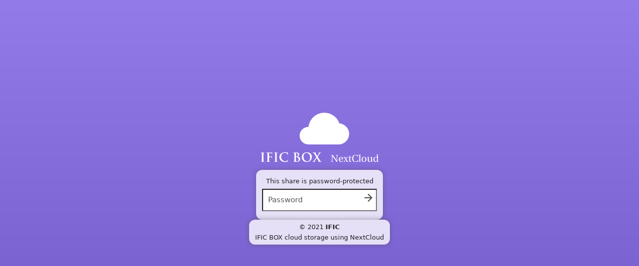

--- FILE ---
content_type: text/html; charset=UTF-8
request_url: https://ibox.ific.uv.es/nextcloud/index.php/s/bdGyk4XSqFc7xiw/authenticate/showShare
body_size: 6896
content:
<!DOCTYPE html>
<html class="ng-csp" data-placeholder-focus="false" lang="en" data-locale="en" translate="no" >
	<head
 data-requesttoken="BzHUN0FXFnW7xDQI3leZIjx7fh5TdLK5za4eji7OiXY=:TUCgGDI5WwPKjHBviDDqE2ZLP3l8Q+Phu8MtyQH7uz4=">
		<meta charset="utf-8">
		<title>
			IBox		</title>
		<meta name="csp-nonce" nonce="TUCgGDI5WwPKjHBviDDqE2ZLP3l8Q+Phu8MtyQH7uz4=">
		<meta name="viewport" content="width=device-width, initial-scale=1.0, minimum-scale=1.0">
				<meta name="apple-itunes-app" content="app-id=1125420102">
				<meta name="theme-color" content="#0082c9">
		<link rel="icon" href="/nextcloud/themes/ific/core/img/favicon.ico">
		<link rel="apple-touch-icon" href="/nextcloud/themes/ific/core/img/favicon-touch.png">
		<link rel="mask-icon" sizes="any" href="/nextcloud/themes/ific/core/img/favicon-mask.svg" color="#0082c9">
		<link rel="manifest" href="/nextcloud/index.php/apps/theming/manifest?v=7ffeeaac" crossorigin="use-credentials">
		<link rel="stylesheet" href="/nextcloud/core/css/server.css?v=cfcd2084-3">
<link rel="stylesheet" href="/nextcloud/apps/text/css/text-public.css?v=ebc177c7-3">
<link rel="stylesheet" href="/nextcloud/core/css/guest.css?v=cfcd2084-3">
<link rel="stylesheet" href="/nextcloud/core/css/publicshareauth.css?v=cfcd2084-3">
<link rel="stylesheet" href="/nextcloud/apps/theming/css/default.css?v=70ccae0a-3">
<link rel="stylesheet" href="/nextcloud/core/css/guest.css?v=cfcd2084-3">
<link rel="stylesheet" href="/nextcloud/themes/ific/core/css/server.css?v=cfcd2084-3">
		<script nonce="TUCgGDI5WwPKjHBviDDqE2ZLP3l8Q+Phu8MtyQH7uz4=" defer src="/nextcloud/dist/core-common.js?v=9a606a26-3"></script>
<script nonce="TUCgGDI5WwPKjHBviDDqE2ZLP3l8Q+Phu8MtyQH7uz4=" defer src="/nextcloud/dist/core-main.js?v=9a606a26-3"></script>
<script nonce="TUCgGDI5WwPKjHBviDDqE2ZLP3l8Q+Phu8MtyQH7uz4=" defer src="/nextcloud/apps/groupfolders/js/groupfolders-init.js?v=9a606a26-3"></script>
<script nonce="TUCgGDI5WwPKjHBviDDqE2ZLP3l8Q+Phu8MtyQH7uz4=" defer src="/nextcloud/dist/core-files_fileinfo.js?v=9a606a26-3"></script>
<script nonce="TUCgGDI5WwPKjHBviDDqE2ZLP3l8Q+Phu8MtyQH7uz4=" defer src="/nextcloud/dist/core-files_client.js?v=9a606a26-3"></script>
<script nonce="TUCgGDI5WwPKjHBviDDqE2ZLP3l8Q+Phu8MtyQH7uz4=" defer src="/nextcloud/index.php/js/core/merged-template-prepend.js?v=9a606a26-3"></script>
<script nonce="TUCgGDI5WwPKjHBviDDqE2ZLP3l8Q+Phu8MtyQH7uz4=" defer src="/nextcloud/core/js/publicshareauth.js?v=9a606a26-3"></script>
<script nonce="TUCgGDI5WwPKjHBviDDqE2ZLP3l8Q+Phu8MtyQH7uz4=" defer src="/nextcloud/apps/groupfolders/js/groupfolders-files.js?v=9a606a26-3"></script>
<script nonce="TUCgGDI5WwPKjHBviDDqE2ZLP3l8Q+Phu8MtyQH7uz4=" defer src="/nextcloud/apps/text/js/text-public.mjs?v=9a606a26-3" type="module"></script>
<script nonce="TUCgGDI5WwPKjHBviDDqE2ZLP3l8Q+Phu8MtyQH7uz4=" defer src="/nextcloud/apps/theming/js/theming.js?v=9a606a26-3"></script>
<script nonce="TUCgGDI5WwPKjHBviDDqE2ZLP3l8Q+Phu8MtyQH7uz4=" defer src="/nextcloud/dist/files_sharing-main.js?v=9a606a26-3"></script>
<script nonce="TUCgGDI5WwPKjHBviDDqE2ZLP3l8Q+Phu8MtyQH7uz4=">
var _oc_debug=false;
var _oc_isadmin=false;
var backendAllowsPasswordConfirmation=true;
var oc_dataURL=false;
var _oc_webroot="/nextcloud";
var _oc_appswebroots={"activity":"/nextcloud/apps/activity","admin_audit":"/nextcloud/apps/admin_audit","bruteforcesettings":"/nextcloud/apps/bruteforcesettings","calendar":"/nextcloud/apps/calendar","circles":"/nextcloud/apps/circles","cloud_federation_api":"/nextcloud/apps/cloud_federation_api","comments":"/nextcloud/apps/comments","contacts":"/nextcloud/apps/contacts","contactsinteraction":"/nextcloud/apps/contactsinteraction","dav":"/nextcloud/apps/dav","event_update_notification":"/nextcloud/apps/event_update_notification","federatedfilesharing":"/nextcloud/apps/federatedfilesharing","federation":"/nextcloud/apps/federation","files":"/nextcloud/apps/files","files_downloadlimit":"/nextcloud/apps/files_downloadlimit","files_pdfviewer":"/nextcloud/apps/files_pdfviewer","files_reminders":"/nextcloud/apps/files_reminders","files_sharing":"/nextcloud/apps/files_sharing","files_trashbin":"/nextcloud/apps/files_trashbin","files_versions":"/nextcloud/apps/files_versions","firstrunwizard":"/nextcloud/apps/firstrunwizard","groupfolders":"/nextcloud/apps/groupfolders","impersonate":"/nextcloud/apps/impersonate","logreader":"/nextcloud/apps/logreader","lookup_server_connector":"/nextcloud/apps/lookup_server_connector","nextcloud_announcements":"/nextcloud/apps/nextcloud_announcements","notifications":"/nextcloud/apps/notifications","oauth2":"/nextcloud/apps/oauth2","password_policy":"/nextcloud/apps/password_policy","photos":"/nextcloud/apps/photos","privacy":"/nextcloud/apps/privacy","provisioning_api":"/nextcloud/apps/provisioning_api","recommendations":"/nextcloud/apps/recommendations","related_resources":"/nextcloud/apps/related_resources","serverinfo":"/nextcloud/apps/serverinfo","settings":"/nextcloud/apps/settings","sharebymail":"/nextcloud/apps/sharebymail","support":"/nextcloud/apps/support","systemtags":"/nextcloud/apps/systemtags","text":"/nextcloud/apps/text","theming":"/nextcloud/apps/theming","twofactor_backupcodes":"/nextcloud/apps/twofactor_backupcodes","updatenotification":"/nextcloud/apps/updatenotification","user_saml":"/nextcloud/apps/user_saml","user_status":"/nextcloud/apps/user_status","user_usage_report":"/nextcloud/apps/user_usage_report","viewer":"/nextcloud/apps/viewer","weather_status":"/nextcloud/apps/weather_status","webhook_listeners":"/nextcloud/apps/webhook_listeners","workflowengine":"/nextcloud/apps/workflowengine"};
var datepickerFormatDate="M\/d\/yy";
var nc_lastLogin=0;
var nc_pageLoad=1763642228;
var dayNames=["Sunday","Monday","Tuesday","Wednesday","Thursday","Friday","Saturday"];
var dayNamesShort=["Sun.","Mon.","Tue.","Wed.","Thu.","Fri.","Sat."];
var dayNamesMin=["Su","Mo","Tu","We","Th","Fr","Sa"];
var monthNames=["January","February","March","April","May","June","July","August","September","October","November","December"];
var monthNamesShort=["Jan.","Feb.","Mar.","Apr.","May.","Jun.","Jul.","Aug.","Sep.","Oct.","Nov.","Dec."];
var firstDay=0;
var _oc_config={"blacklist_files_regex":"\\.(part|filepart)$","forbidden_filename_characters":["\\","\/"],"auto_logout":false,"loglevel":"0","lost_password_link":null,"modRewriteWorking":false,"no_unsupported_browser_warning":false,"session_keepalive":true,"session_lifetime":1440,"sharing.maxAutocompleteResults":25,"sharing.minSearchStringLength":0,"version":"30.0.2.2","versionstring":"30.0.2","enable_non-accessible_features":true};
var oc_appconfig={"core":{"defaultExpireDateEnabled":true,"defaultExpireDate":30,"defaultExpireDateEnforced":false,"enforcePasswordForPublicLink":false,"enableLinkPasswordByDefault":false,"sharingDisabledForUser":false,"resharingAllowed":false,"remoteShareAllowed":true,"federatedCloudShareDoc":"https:\/\/docs.nextcloud.com\/server\/12\/go.php?to=user-sharing-federated","allowGroupSharing":true,"defaultInternalExpireDateEnabled":false,"defaultInternalExpireDate":null,"defaultInternalExpireDateEnforced":null,"defaultRemoteExpireDateEnabled":false,"defaultRemoteExpireDate":null,"defaultRemoteExpireDateEnforced":null},"files":{"max_chunk_size":10485760}};
var _theme={"entity":"IBox","name":"IBox","productName":"Nextcloud","title":"IBox","baseUrl":"https:\/\/ibox.ific.uv.es","syncClientUrl":"https:\/\/nextcloud.com\/install\/#install-clients","docBaseUrl":"https:\/\/docs.nextcloud.com","docPlaceholderUrl":"https:\/\/docs.nextcloud.com\/server\/12\/go.php?to=PLACEHOLDER","slogan":"IFIC BOX cloud storage using NextCloud","logoClaim":"","folder":"ific"};

</script>
		<link rel="stylesheet" media="" href="/nextcloud/index.php/apps/theming/theme/default.css?plain=1&amp;v=7ffeeaac" class="theme"/><link rel="stylesheet" media="(prefers-color-scheme: light)" href="/nextcloud/index.php/apps/theming/theme/light.css?plain=1&amp;v=7ffeeaac" class="theme"/><link rel="stylesheet" media="(prefers-color-scheme: dark)" href="/nextcloud/index.php/apps/theming/theme/dark.css?plain=1&amp;v=7ffeeaac" class="theme"/><link rel="stylesheet" media="(prefers-contrast: more)" href="/nextcloud/index.php/apps/theming/theme/light-highcontrast.css?plain=1&amp;v=7ffeeaac" class="theme"/><link rel="stylesheet" media="(prefers-color-scheme: dark) and (prefers-contrast: more)" href="/nextcloud/index.php/apps/theming/theme/dark-highcontrast.css?plain=1&amp;v=7ffeeaac" class="theme"/><link rel="stylesheet" media="" href="/nextcloud/index.php/apps/theming/theme/light.css?plain=0&amp;v=7ffeeaac" class="theme"/><link rel="stylesheet" media="" href="/nextcloud/index.php/apps/theming/theme/dark.css?plain=0&amp;v=7ffeeaac" class="theme"/><link rel="stylesheet" media="" href="/nextcloud/index.php/apps/theming/theme/light-highcontrast.css?plain=0&amp;v=7ffeeaac" class="theme"/><link rel="stylesheet" media="" href="/nextcloud/index.php/apps/theming/theme/dark-highcontrast.css?plain=0&amp;v=7ffeeaac" class="theme"/><link rel="stylesheet" media="" href="/nextcloud/index.php/apps/theming/theme/opendyslexic.css?plain=0&amp;v=7ffeeaac" class="theme"/><meta name="color-scheme" content="light dark"/>	</head>
	<body id="body-login">
		<noscript>
	<div id="nojavascript">
		<div>
			This application requires JavaScript for correct operation. Please <a href="https://www.enable-javascript.com/" target="_blank" rel="noreferrer noopener">enable JavaScript</a> and reload the page.		</div>
	</div>
</noscript>
		<div id="initial-state-container" style="display: none;">
			<input type="hidden" id="initial-state-text-workspace_available" value="dHJ1ZQ==">
			<input type="hidden" id="initial-state-text-workspace_enabled" value="dHJ1ZQ==">
			<input type="hidden" id="initial-state-text-default_file_extension" value="Im1kIg==">
			<input type="hidden" id="initial-state-text-rich_editing_enabled" value="dHJ1ZQ==">
			<input type="hidden" id="initial-state-text-translation_can_detect" value="ZmFsc2U=">
			<input type="hidden" id="initial-state-text-translation_languages" value="W10=">
			<input type="hidden" id="initial-state-text-taskprocessing" value="W10=">
			<input type="hidden" id="initial-state-text-notify_push" value="ZmFsc2U=">
			<input type="hidden" id="initial-state-core-projects_enabled" value="ZmFsc2U=">
			<input type="hidden" id="initial-state-core-config" value="[base64]">
			<input type="hidden" id="initial-state-core-capabilities" value="eyJjb3JlIjp7InBvbGxpbnRlcnZhbCI6NjAsIndlYmRhdi1yb290IjoicmVtb3RlLnBocFwvd2ViZGF2IiwicmVmZXJlbmNlLWFwaSI6dHJ1ZSwicmVmZXJlbmNlLXJlZ2V4IjoiKFxcc3xcXG58XikoaHR0cHM/OlxcXC9cXFwvKShbLUEtWjAtOStfLl0rKD86OlswLTldKyk/KD86XFxcL1stQS1aMC05KyZAIyU/[base64]/dj0zIn0sInVzZXJfc3RhdHVzIjp7ImVuYWJsZWQiOnRydWUsInJlc3RvcmUiOnRydWUsInN1cHBvcnRzX2Vtb2ppIjpmYWxzZX0sIndlYXRoZXJfc3RhdHVzIjp7ImVuYWJsZWQiOnRydWV9fQ==">
			<input type="hidden" id="initial-state-core-versionHash" value="IjlhNjA2YTI2Ig==">
			<input type="hidden" id="initial-state-theming-data" value="[base64]">
			<input type="hidden" id="initial-state-comments-maxAutoCompleteResults" value="MTA=">
	</div>
		<div class="wrapper">
			<div class="v-align">
									<header>
						<div id="header">
							<div class="logo"></div>
						</div>
					</header>
								<main>
					<h1 class="hidden-visually">
						IBox					</h1>
					
<div class="guest-box">
	<!-- password prompt form. It should be hidden when we show the email prompt form -->
			<form method="post" id="password-input-form">
			<fieldset class="warning">
							<div class="warning-info">This share is password-protected</div>
									<p>
				<label for="password" class="infield">Password</label>
				<input type="hidden" id="requesttoken" name="requesttoken" value="BzHUN0FXFnW7xDQI3leZIjx7fh5TdLK5za4eji7OiXY=:TUCgGDI5WwPKjHBviDDqE2ZLP3l8Q+Phu8MtyQH7uz4=" />
				<input type="password" name="password" id="password"
					placeholder="Password" value=""
					autocomplete="new-password" autocapitalize="off" spellcheck="false"
					autofocus />
				<input type="hidden" name="sharingToken" value="bdGyk4XSqFc7xiw" id="sharingToken">
				<input type="hidden" name="sharingType" value="3" id="sharingType">
				<input type="submit" id="password-submit"
					class="svg icon-confirm input-button-inline" value="" disabled="disabled" />
			</p>
		</fieldset>
	</form>

	<!-- email prompt form. It should initially be hidden -->
			<form method="post" id="email-input-form" style="display:none;">
			<fieldset class="warning">
			<div class="warning-info" id="email-prompt">Please type in your email address to request a temporary password</div>
			 <p>
				<input type="email" id="email" name="identityToken" placeholder="Email address" />
				<input type="submit" id="password-request" name="passwordRequest" class="svg icon-confirm input-button-inline" value="" disabled="disabled"/>
				<input type="hidden" id="requesttoken" name="requesttoken" value="BzHUN0FXFnW7xDQI3leZIjx7fh5TdLK5za4eji7OiXY=:TUCgGDI5WwPKjHBviDDqE2ZLP3l8Q+Phu8MtyQH7uz4=" />
				<input type="hidden" name="sharingToken" value="bdGyk4XSqFc7xiw" id="sharingToken">
				<input type="hidden" name="sharingType" value="3" id="sharingType">
			</p>
					</fieldset>
	</form>

	<!-- request password button -->
	
	<!-- back to showShare button -->
	<form method="get">
		<fieldset>
			<a
				href=""
				id="request-password-back-button"
					style="display:none;">
					Back</a>
		</fieldset>
	</form>
</div>
				</main>
			</div>
		</div>
				<footer class="guest-box ">
			<p class="info">
				© 2021 <a href="https://ibox.ific.uv.es" target="_blank\">IFIC</a><br/>IFIC BOX cloud storage using NextCloud			</p>
		</footer>
	</body>
</html>


--- FILE ---
content_type: text/css
request_url: https://ibox.ific.uv.es/nextcloud/core/css/server.css?v=cfcd2084-3
body_size: 131678
content:
/*!
 * SPDX-FileCopyrightText: 2017 Nextcloud GmbH and Nextcloud contributors
 * SPDX-License-Identifier: AGPL-3.0-or-later
 *//*!
 * SPDX-FileCopyrightText: 2018 Nextcloud GmbH and Nextcloud contributors
 * SPDX-License-Identifier: AGPL-3.0-or-later
 */@import"../../dist/icons.css";:root{font-size:var(--default-font-size);line-height:var(--default-line-height)}html,body,div,span,object,iframe,h1,h2,h3,h4,h5,h6,p,blockquote,pre,a,abbr,acronym,address,code,del,dfn,em,img,q,dl,dt,dd,ol,ul,li,fieldset,form,label,legend,table,caption,tbody,tfoot,thead,tr,th,td,article,aside,dialog,figure,footer,header,hgroup,nav,section,main{margin:0;padding:0;border:0;font-weight:inherit;font-size:100%;font-family:inherit;vertical-align:baseline;cursor:default;scrollbar-color:var(--color-scrollbar)}.js-focus-visible :focus:not(.focus-visible){outline:none}.content:not(#content-vue) :focus-visible{box-shadow:inset 0 0 0 2px var(--color-primary-element);outline:none}html,body{height:100%;overscroll-behavior-y:contain}article,aside,dialog,figure,footer,header,hgroup,nav,section{display:block}body{line-height:1.5}table{border-collapse:separate;border-spacing:0;white-space:nowrap}caption,th,td{text-align:left;font-weight:normal}table,td,th{vertical-align:middle}a{border:0;color:var(--color-main-text);text-decoration:none;cursor:pointer}a *{cursor:pointer}a.external{margin:0 3px;text-decoration:underline}input{cursor:pointer}input *{cursor:pointer}select,.button span,label{cursor:pointer}ul{list-style:none}body{font-weight:normal;font-size:var(--default-font-size);line-height:var(--default-line-height);font-family:var(--font-face);color:var(--color-main-text)}.two-factor-header{text-align:center}.two-factor-provider{text-align:center;width:100% !important;display:inline-block;margin-bottom:0 !important;background-color:var(--color-background-darker) !important;border:none !important}.two-factor-link{display:inline-block;padding:12px;color:var(--color-text-lighter)}.float-spinner{height:32px;display:none}#nojavascript{position:fixed;top:0;bottom:0;left:0;height:100%;width:100%;z-index:9000;text-align:center;background-color:var(--color-background-darker);color:var(--color-primary-element-text);line-height:125%;font-size:24px}#nojavascript div{display:block;position:relative;width:50%;top:35%;margin:0px auto}#nojavascript a{color:var(--color-primary-element-text);border-bottom:2px dotted var(--color-main-background)}#nojavascript a:hover,#nojavascript a:focus{color:var(--color-primary-element-text-dark)}::-webkit-scrollbar{width:12px;height:12px}::-webkit-scrollbar-corner{background-color:rgba(0,0,0,0)}::-webkit-scrollbar-track-piece{background-color:rgba(0,0,0,0)}::-webkit-scrollbar-thumb{background:var(--color-scrollbar);border-radius:var(--border-radius-large);border:2px solid rgba(0,0,0,0);background-clip:content-box}::selection{background-color:var(--color-primary-element);color:var(--color-primary-element-text)}#app-navigation *{box-sizing:border-box}#emptycontent,.emptycontent{color:var(--color-text-maxcontrast);text-align:center;margin-top:30vh;width:100%}#app-sidebar #emptycontent,#app-sidebar .emptycontent{margin-top:10vh}#emptycontent .emptycontent-search,.emptycontent .emptycontent-search{position:static}#emptycontent h2,.emptycontent h2{margin-bottom:10px}#emptycontent [class^=icon-],#emptycontent [class*=icon-],.emptycontent [class^=icon-],.emptycontent [class*=icon-]{background-size:64px;height:64px;width:64px;margin:0 auto 15px}#emptycontent [class^=icon-]:not([class^=icon-loading]),#emptycontent [class^=icon-]:not([class*=icon-loading]),#emptycontent [class*=icon-]:not([class^=icon-loading]),#emptycontent [class*=icon-]:not([class*=icon-loading]),.emptycontent [class^=icon-]:not([class^=icon-loading]),.emptycontent [class^=icon-]:not([class*=icon-loading]),.emptycontent [class*=icon-]:not([class^=icon-loading]),.emptycontent [class*=icon-]:not([class*=icon-loading]){opacity:.4}#datadirContent label{width:100%}.grouptop,.groupmiddle,.groupbottom{position:relative;-webkit-user-select:none;-moz-user-select:none;-ms-user-select:none;user-select:none}#show,#dbpassword{position:absolute;right:1em;top:.8em;float:right}#show+label,#dbpassword+label{right:21px;top:15px !important;margin:-14px !important;padding:14px !important}#show:checked+label,#dbpassword:checked+label,#personal-show:checked+label{opacity:.8}#show:focus-visible+label,#dbpassword-toggle:focus-visible+label,#personal-show:focus-visible+label{box-shadow:var(--color-primary-element) 0 0 0 2px;opacity:1;border-radius:9999px}#show+label,#dbpassword+label,#personal-show+label{position:absolute !important;height:20px;width:24px;background-image:var(--icon-toggle-dark);background-repeat:no-repeat;background-position:center;opacity:.3}#show:focus+label,#dbpassword:focus+label,#personal-show:focus+label{opacity:1}#show+label:hover,#dbpassword+label:hover,#personal-show+label:hover{opacity:1}#show+label:before,#dbpassword+label:before,#personal-show+label:before{display:none}#pass2,input[name=personal-password-clone]{padding-right:30px}.personal-show-container{position:relative;display:inline-block;margin-right:6px}#personal-show+label{display:block;right:0;margin-top:-43px;margin-right:-4px;padding:22px}#body-user .warning,#body-settings .warning{margin-top:8px;padding:5px;border-radius:var(--border-radius);color:var(--color-main-text);background-color:rgba(var(--color-warning-rgb), 0.2)}.warning legend,.warning a{font-weight:bold !important}.error:not(.toastify) a{color:#fff !important;font-weight:bold !important}.error:not(.toastify) a.button{color:var(--color-text-lighter) !important;display:inline-block;text-align:center}.error:not(.toastify) pre{white-space:pre-wrap;text-align:left}.error-wide{width:700px;margin-left:-200px !important}.error-wide .button{color:#000 !important}.warning-input{border-color:var(--color-error) !important}.avatar,.avatardiv{border-radius:50%;flex-shrink:0}.avatar>img,.avatardiv>img{border-radius:50%;flex-shrink:0}td.avatar{border-radius:0}tr .action:not(.permanent),.selectedActions>a{opacity:0}tr:hover .action:not(.menuitem),tr:focus .action:not(.menuitem),tr .action.permanent:not(.menuitem){opacity:.5}.selectedActions>a{opacity:.5;position:relative;top:2px}.selectedActions>a:hover,.selectedActions>a:focus{opacity:1}tr .action{width:16px;height:16px}.header-action{opacity:.8}tr:hover .action:hover,tr:focus .action:focus{opacity:1}.selectedActions a:hover,.selectedActions a:focus{opacity:1}.header-action:hover,.header-action:focus{opacity:1}tbody tr:not(.group-header):hover,tbody tr:not(.group-header):focus,tbody tr:not(.group-header):active{background-color:var(--color-background-dark)}code{font-family:"Lucida Console","Lucida Sans Typewriter","DejaVu Sans Mono",monospace}.pager{list-style:none;float:right;display:inline;margin:.7em 13em 0 0}.pager li{display:inline-block}.ui-state-default,.ui-widget-content .ui-state-default,.ui-widget-header .ui-state-default{overflow:hidden;text-overflow:ellipsis}.ui-icon-circle-triangle-e{background-image:url("../img/actions/play-next.svg?v=1")}.ui-icon-circle-triangle-w{background-image:url("../img/actions/play-previous.svg?v=1")}.ui-widget.ui-datepicker{margin-top:10px;padding:4px 8px;width:auto;border-radius:var(--border-radius);border:none;z-index:1600 !important}.ui-widget.ui-datepicker .ui-state-default,.ui-widget.ui-datepicker .ui-widget-content .ui-state-default,.ui-widget.ui-datepicker .ui-widget-header .ui-state-default{border:1px solid rgba(0,0,0,0);background:inherit}.ui-widget.ui-datepicker .ui-widget-header{padding:7px;font-size:13px;border:none;background-color:var(--color-main-background);color:var(--color-main-text)}.ui-widget.ui-datepicker .ui-widget-header .ui-datepicker-title{line-height:1;font-weight:normal}.ui-widget.ui-datepicker .ui-widget-header .ui-icon{opacity:.5}.ui-widget.ui-datepicker .ui-widget-header .ui-icon.ui-icon-circle-triangle-e{background:url("../img/actions/arrow-right.svg") center center no-repeat}.ui-widget.ui-datepicker .ui-widget-header .ui-icon.ui-icon-circle-triangle-w{background:url("../img/actions/arrow-left.svg") center center no-repeat}.ui-widget.ui-datepicker .ui-widget-header .ui-state-hover .ui-icon{opacity:1}.ui-widget.ui-datepicker .ui-datepicker-calendar th{font-weight:normal;color:var(--color-text-lighter);opacity:.8;width:26px;padding:2px}.ui-widget.ui-datepicker .ui-datepicker-calendar tr:hover{background-color:inherit}.ui-widget.ui-datepicker .ui-datepicker-calendar td.ui-datepicker-today a:not(.ui-state-hover){background-color:var(--color-background-darker)}.ui-widget.ui-datepicker .ui-datepicker-calendar td.ui-datepicker-current-day a.ui-state-active,.ui-widget.ui-datepicker .ui-datepicker-calendar td .ui-state-hover,.ui-widget.ui-datepicker .ui-datepicker-calendar td .ui-state-focus{background-color:var(--color-primary-element);color:var(--color-primary-element-text);font-weight:bold}.ui-widget.ui-datepicker .ui-datepicker-calendar td.ui-datepicker-week-end:not(.ui-state-disabled) :not(.ui-state-hover),.ui-widget.ui-datepicker .ui-datepicker-calendar td .ui-priority-secondary:not(.ui-state-hover){color:var(--color-text-lighter);opacity:.8}.ui-datepicker-prev,.ui-datepicker-next{border:var(--color-border-dark);background:var(--color-main-background)}.ui-widget.ui-timepicker{margin-top:10px !important;width:auto !important;border-radius:var(--border-radius);z-index:1600 !important}.ui-widget.ui-timepicker .ui-widget-content{border:none !important}.ui-widget.ui-timepicker .ui-state-default,.ui-widget.ui-timepicker .ui-widget-content .ui-state-default,.ui-widget.ui-timepicker .ui-widget-header .ui-state-default{border:1px solid rgba(0,0,0,0);background:inherit}.ui-widget.ui-timepicker .ui-widget-header{padding:7px;font-size:13px;border:none;background-color:var(--color-main-background);color:var(--color-main-text)}.ui-widget.ui-timepicker .ui-widget-header .ui-timepicker-title{line-height:1;font-weight:normal}.ui-widget.ui-timepicker table.ui-timepicker tr .ui-timepicker-hour-cell:first-child{margin-left:30px}.ui-widget.ui-timepicker .ui-timepicker-table th{font-weight:normal;color:var(--color-text-lighter);opacity:.8}.ui-widget.ui-timepicker .ui-timepicker-table th.periods{padding:0;width:30px;line-height:30px}.ui-widget.ui-timepicker .ui-timepicker-table tr:hover{background-color:inherit}.ui-widget.ui-timepicker .ui-timepicker-table td.ui-timepicker-hour-cell a.ui-state-active,.ui-widget.ui-timepicker .ui-timepicker-table td.ui-timepicker-minute-cell a.ui-state-active,.ui-widget.ui-timepicker .ui-timepicker-table td .ui-state-hover,.ui-widget.ui-timepicker .ui-timepicker-table td .ui-state-focus{background-color:var(--color-primary-element);color:var(--color-primary-element-text);font-weight:bold}.ui-widget.ui-timepicker .ui-timepicker-table td.ui-timepicker-minutes:not(.ui-state-hover){color:var(--color-text-lighter)}.ui-widget.ui-timepicker .ui-timepicker-table td.ui-timepicker-hours{border-right:1px solid var(--color-border)}.ui-widget.ui-datepicker .ui-datepicker-calendar tr,.ui-widget.ui-timepicker table.ui-timepicker tr{display:flex;flex-wrap:nowrap;justify-content:space-between}.ui-widget.ui-datepicker .ui-datepicker-calendar tr td,.ui-widget.ui-timepicker table.ui-timepicker tr td{flex:1 1 auto;margin:0;padding:2px;height:26px;width:26px;display:flex;align-items:center;justify-content:center}.ui-widget.ui-datepicker .ui-datepicker-calendar tr td>*,.ui-widget.ui-timepicker table.ui-timepicker tr td>*{border-radius:50%;text-align:center;font-weight:normal;color:var(--color-main-text);display:block;line-height:18px;width:18px;height:18px;padding:3px;font-size:.9em}.ui-dialog{position:fixed !important}span.ui-icon{float:left;margin:3px 7px 30px 0}.extra-data{padding-right:5px !important}#tagsdialog .content{width:100%;height:280px}#tagsdialog .scrollarea{overflow:auto;border:1px solid var(--color-background-darker);width:100%;height:240px}#tagsdialog .bottombuttons{width:100%;height:30px}#tagsdialog .bottombuttons *{float:left}#tagsdialog .taglist li{background:var(--color-background-dark);padding:.3em .8em;white-space:nowrap;overflow:hidden;text-overflow:ellipsis;-webkit-transition:background-color 500ms;transition:background-color 500ms}#tagsdialog .taglist li:hover,#tagsdialog .taglist li:active{background:var(--color-background-darker)}#tagsdialog .addinput{width:90%;clear:both}.breadcrumb{display:inline-flex;height:50px}li.crumb{display:inline-flex;background-image:url("../img/breadcrumb.svg?v=1");background-repeat:no-repeat;background-position:right center;height:44px;background-size:auto 24px;flex:0 0 auto;order:1;padding-right:7px}li.crumb.crumbmenu{order:2;position:relative}li.crumb.crumbmenu a{opacity:.5}li.crumb.crumbmenu.canDropChildren .popovermenu,li.crumb.crumbmenu.canDrop .popovermenu{display:block}li.crumb.crumbmenu .popovermenu{top:100%;margin-right:3px}li.crumb.crumbmenu .popovermenu ul{max-height:345px;overflow-y:auto;overflow-x:hidden;padding-right:5px}li.crumb.crumbmenu .popovermenu ul li.canDrop span:first-child{background-image:url("../img/filetypes/folder-drag-accept.svg?v=1") !important}li.crumb.crumbmenu .popovermenu .in-breadcrumb{display:none}li.crumb.hidden{display:none}li.crumb.hidden~.crumb{order:3}li.crumb>a,li.crumb>span{position:relative;padding:12px;opacity:.5;text-overflow:ellipsis;white-space:nowrap;overflow:hidden;flex:0 0 auto;max-width:200px}li.crumb>a.icon-home,li.crumb>a.icon-delete,li.crumb>span.icon-home,li.crumb>span.icon-delete{text-indent:-9999px}li.crumb>a[class^=icon-]{padding:0;width:44px}li.crumb:last-child{font-weight:bold;margin-right:10px}li.crumb:last-child a~span{padding-left:0}li.crumb:hover,li.crumb:focus,li.crumb a:focus,li.crumb:active{opacity:1}li.crumb:hover>a,li.crumb:hover>span,li.crumb:focus>a,li.crumb:focus>span,li.crumb a:focus>a,li.crumb a:focus>span,li.crumb:active>a,li.crumb:active>span{opacity:.7}.appear{opacity:1;-webkit-transition:opacity 500ms ease 0s;-moz-transition:opacity 500ms ease 0s;-ms-transition:opacity 500ms ease 0s;-o-transition:opacity 500ms ease 0s;transition:opacity 500ms ease 0s}.appear.transparent{opacity:0}fieldset.warning legend,fieldset.update legend{top:18px;position:relative}fieldset.warning legend+p,fieldset.update legend+p{margin-top:12px}@-ms-viewport{width:device-width}.hiddenuploadfield{display:none;width:0;height:0;opacity:0}/*!
 * SPDX-FileCopyrightText: 2018 Nextcloud GmbH and Nextcloud contributors
 * SPDX-License-Identifier: AGPL-3.0-or-later
 *//*!
 * SPDX-FileCopyrightText: 2016-2024 Nextcloud GmbH and Nextcloud contributors
 * SPDX-FileCopyrightText: 2016 ownCloud, Inc.
 * SPDX-License-Identifier: AGPL-3.0-or-later
 *//*!
 * SPDX-FileCopyrightText: 2018 Nextcloud GmbH and Nextcloud contributors
 * SPDX-License-Identifier: AGPL-3.0-or-later
 */input,textarea,select,button,div[contenteditable=true],div[contenteditable=false]{font-family:var(--font-face)}.select2-container-multi .select2-choices .select2-search-field input,.select2-search input,.ui-widget{font-family:var(--font-face) !important}.select2-container.select2-drop-above .select2-choice{background-image:unset !important}select,button:not(.button-vue,[class^=vs__]),input,textarea,div[contenteditable=true],div[contenteditable=false]{width:130px;min-height:var(--default-clickable-area);box-sizing:border-box}button:not(.button-vue):disabled,input:not([type=range]):disabled,textarea:disabled{cursor:default;color:var(--color-text-maxcontrast);border-color:var(--color-border-dark);opacity:.7}input:not([type=range]){outline:none}div.select2-drop .select2-search input,input[type=submit],input[type=button],input[type=reset],button:not(.button-vue,[class^=vs__]),.button,.pager li a{padding:7px 14px;font-size:13px;background-color:var(--color-main-background);color:var(--color-main-text);border:1px solid var(--color-border-dark);font-size:var(--default-font-size);outline:none;border-radius:var(--border-radius);cursor:text}div.select2-drop .select2-search input:not(.app-navigation-entry-button),input[type=submit]:not(.app-navigation-entry-button),input[type=button]:not(.app-navigation-entry-button),input[type=reset]:not(.app-navigation-entry-button),button:not(.button-vue,[class^=vs__]):not(.app-navigation-entry-button),.button:not(.app-navigation-entry-button),.pager li a:not(.app-navigation-entry-button){margin:3px 3px 3px 0}div.select2-drop .select2-search input:not(:disabled,.primary):not(.app-navigation-entry-button):hover,div.select2-drop .select2-search input:not(:disabled,.primary):not(.app-navigation-entry-button):focus,div.select2-drop .select2-search input:not(:disabled,.primary):not(.app-navigation-entry-button).active,input[type=submit]:not(:disabled,.primary):not(.app-navigation-entry-button):hover,input[type=submit]:not(:disabled,.primary):not(.app-navigation-entry-button):focus,input[type=submit]:not(:disabled,.primary):not(.app-navigation-entry-button).active,input[type=button]:not(:disabled,.primary):not(.app-navigation-entry-button):hover,input[type=button]:not(:disabled,.primary):not(.app-navigation-entry-button):focus,input[type=button]:not(:disabled,.primary):not(.app-navigation-entry-button).active,input[type=reset]:not(:disabled,.primary):not(.app-navigation-entry-button):hover,input[type=reset]:not(:disabled,.primary):not(.app-navigation-entry-button):focus,input[type=reset]:not(:disabled,.primary):not(.app-navigation-entry-button).active,button:not(.button-vue,[class^=vs__]):not(:disabled,.primary):not(.app-navigation-entry-button):hover,button:not(.button-vue,[class^=vs__]):not(:disabled,.primary):not(.app-navigation-entry-button):focus,button:not(.button-vue,[class^=vs__]):not(:disabled,.primary):not(.app-navigation-entry-button).active,.button:not(:disabled,.primary):not(.app-navigation-entry-button):hover,.button:not(:disabled,.primary):not(.app-navigation-entry-button):focus,.button:not(:disabled,.primary):not(.app-navigation-entry-button).active,.pager li a:not(:disabled,.primary):not(.app-navigation-entry-button):hover,.pager li a:not(:disabled,.primary):not(.app-navigation-entry-button):focus,.pager li a:not(:disabled,.primary):not(.app-navigation-entry-button).active{border-color:var(--color-main-text);outline:none}div.select2-drop .select2-search input:not(:disabled,.primary):not(.app-navigation-entry-button):active,input[type=submit]:not(:disabled,.primary):not(.app-navigation-entry-button):active,input[type=button]:not(:disabled,.primary):not(.app-navigation-entry-button):active,input[type=reset]:not(:disabled,.primary):not(.app-navigation-entry-button):active,button:not(.button-vue,[class^=vs__]):not(:disabled,.primary):not(.app-navigation-entry-button):active,.button:not(:disabled,.primary):not(.app-navigation-entry-button):active,.pager li a:not(:disabled,.primary):not(.app-navigation-entry-button):active{outline:none;background-color:var(--color-main-background);color:var(--color-main-text)}div.select2-drop .select2-search input:not(:disabled,.primary):focus-visible,input[type=submit]:not(:disabled,.primary):focus-visible,input[type=button]:not(:disabled,.primary):focus-visible,input[type=reset]:not(:disabled,.primary):focus-visible,button:not(.button-vue,[class^=vs__]):not(:disabled,.primary):focus-visible,.button:not(:disabled,.primary):focus-visible,.pager li a:not(:disabled,.primary):focus-visible{box-shadow:0 0 0 4px var(--color-main-background) !important;outline:2px solid var(--color-main-text) !important}div.select2-drop .select2-search input:disabled,input[type=submit]:disabled,input[type=button]:disabled,input[type=reset]:disabled,button:not(.button-vue,[class^=vs__]):disabled,.button:disabled,.pager li a:disabled{background-color:var(--color-background-dark);color:var(--color-main-text);cursor:default;opacity:.5}div.select2-drop .select2-search input:required,input[type=submit]:required,input[type=button]:required,input[type=reset]:required,button:not(.button-vue,[class^=vs__]):required,.button:required,.pager li a:required{box-shadow:none}div.select2-drop .select2-search input:user-invalid,input[type=submit]:user-invalid,input[type=button]:user-invalid,input[type=reset]:user-invalid,button:not(.button-vue,[class^=vs__]):user-invalid,.button:user-invalid,.pager li a:user-invalid{box-shadow:0 0 0 2px var(--color-error) !important}div.select2-drop .select2-search input.primary,input[type=submit].primary,input[type=button].primary,input[type=reset].primary,button:not(.button-vue,[class^=vs__]).primary,.button.primary,.pager li a.primary{background-color:var(--color-primary-element);border-color:var(--color-primary-element);color:var(--color-primary-element-text);cursor:pointer}#body-login :not(.body-login-container) div.select2-drop .select2-search input.primary,#header div.select2-drop .select2-search input.primary,#body-login :not(.body-login-container) input[type=submit].primary,#header input[type=submit].primary,#body-login :not(.body-login-container) input[type=button].primary,#header input[type=button].primary,#body-login :not(.body-login-container) input[type=reset].primary,#header input[type=reset].primary,#body-login :not(.body-login-container) button:not(.button-vue,[class^=vs__]).primary,#header button:not(.button-vue,[class^=vs__]).primary,#body-login :not(.body-login-container) .button.primary,#header .button.primary,#body-login :not(.body-login-container) .pager li a.primary,#header .pager li a.primary{border-color:var(--color-primary-element-text)}div.select2-drop .select2-search input.primary:not(:disabled):hover,div.select2-drop .select2-search input.primary:not(:disabled):focus,div.select2-drop .select2-search input.primary:not(:disabled):active,input[type=submit].primary:not(:disabled):hover,input[type=submit].primary:not(:disabled):focus,input[type=submit].primary:not(:disabled):active,input[type=button].primary:not(:disabled):hover,input[type=button].primary:not(:disabled):focus,input[type=button].primary:not(:disabled):active,input[type=reset].primary:not(:disabled):hover,input[type=reset].primary:not(:disabled):focus,input[type=reset].primary:not(:disabled):active,button:not(.button-vue,[class^=vs__]).primary:not(:disabled):hover,button:not(.button-vue,[class^=vs__]).primary:not(:disabled):focus,button:not(.button-vue,[class^=vs__]).primary:not(:disabled):active,.button.primary:not(:disabled):hover,.button.primary:not(:disabled):focus,.button.primary:not(:disabled):active,.pager li a.primary:not(:disabled):hover,.pager li a.primary:not(:disabled):focus,.pager li a.primary:not(:disabled):active{background-color:var(--color-primary-element-hover);border-color:var(--color-primary-element-hover)}div.select2-drop .select2-search input.primary:not(:disabled):focus,div.select2-drop .select2-search input.primary:not(:disabled):focus-visible,input[type=submit].primary:not(:disabled):focus,input[type=submit].primary:not(:disabled):focus-visible,input[type=button].primary:not(:disabled):focus,input[type=button].primary:not(:disabled):focus-visible,input[type=reset].primary:not(:disabled):focus,input[type=reset].primary:not(:disabled):focus-visible,button:not(.button-vue,[class^=vs__]).primary:not(:disabled):focus,button:not(.button-vue,[class^=vs__]).primary:not(:disabled):focus-visible,.button.primary:not(:disabled):focus,.button.primary:not(:disabled):focus-visible,.pager li a.primary:not(:disabled):focus,.pager li a.primary:not(:disabled):focus-visible{box-shadow:0 0 0 2px var(--color-main-text)}div.select2-drop .select2-search input.primary:not(:disabled):active,input[type=submit].primary:not(:disabled):active,input[type=button].primary:not(:disabled):active,input[type=reset].primary:not(:disabled):active,button:not(.button-vue,[class^=vs__]).primary:not(:disabled):active,.button.primary:not(:disabled):active,.pager li a.primary:not(:disabled):active{color:var(--color-primary-element-text-dark)}div.select2-drop .select2-search input.primary:disabled,input[type=submit].primary:disabled,input[type=button].primary:disabled,input[type=reset].primary:disabled,button:not(.button-vue,[class^=vs__]).primary:disabled,.button.primary:disabled,.pager li a.primary:disabled{background-color:var(--color-primary-element);color:var(--color-primary-element-text-dark);cursor:default}div[contenteditable=false]{margin:3px 3px 3px 0;padding:7px 6px;font-size:13px;background-color:var(--color-main-background);color:var(--color-text-maxcontrast);border:1px solid var(--color-background-darker);outline:none;border-radius:var(--border-radius);background-color:var(--color-background-dark);color:var(--color-text-maxcontrast);cursor:default;opacity:.5}input:not([type=radio]):not([type=checkbox]):not([type=range]):not([type=submit]):not([type=button]):not([type=reset]):not([type=color]):not([type=file]):not([type=image]){-webkit-appearance:textfield;-moz-appearance:textfield;appearance:textfield;height:var(--default-clickable-area)}input[type=radio],input[type=checkbox],input[type=file],input[type=image]{height:auto;width:auto}input[type=color]{margin:3px;padding:0 2px;min-height:30px;width:40px;cursor:pointer}input[type=hidden]{height:0;width:0}input[type=time]{width:initial}select,button:not(.button-vue,[class^=vs__]),.button,input[type=button],input[type=submit],input[type=reset]{padding:calc((var(--default-clickable-area) - 1lh)/2) calc(3*var(--default-grid-baseline));font-size:var(--default-font-size);width:auto;min-height:var(--default-clickable-area);cursor:pointer;box-sizing:border-box;color:var(--color-primary-element-light-text);background-color:var(--color-primary-element-light);border:none}select:hover,select:focus,button:not(.button-vue,[class^=vs__]):hover,button:not(.button-vue,[class^=vs__]):focus,.button:hover,.button:focus,input[type=button]:hover,input[type=button]:focus,input[type=submit]:hover,input[type=submit]:focus,input[type=reset]:hover,input[type=reset]:focus{background-color:var(--color-primary-element-light-hover)}select:disabled,button:not(.button-vue,[class^=vs__]):disabled,.button:disabled,input[type=button]:disabled,input[type=submit]:disabled,input[type=reset]:disabled{cursor:default}input:not([type=range],.input-field__input,[type=submit],[type=button],[type=reset],.multiselect__input,.select2-input,.action-input__input,[class^=vs__]),select,div[contenteditable=true],textarea{margin:3px 3px 3px 0;padding:0 12px;font-size:var(--default-font-size);background-color:var(--color-main-background);color:var(--color-main-text);border:2px solid var(--color-border-maxcontrast);height:36px;outline:none;border-radius:var(--border-radius-large);text-overflow:ellipsis;cursor:pointer}input:not([type=range],.input-field__input,[type=submit],[type=button],[type=reset],.multiselect__input,.select2-input,.action-input__input,[class^=vs__]):not(:disabled):hover,input:not([type=range],.input-field__input,[type=submit],[type=button],[type=reset],.multiselect__input,.select2-input,.action-input__input,[class^=vs__]):not(:disabled):focus,input:not([type=range],.input-field__input,[type=submit],[type=button],[type=reset],.multiselect__input,.select2-input,.action-input__input,[class^=vs__]):not(:disabled):active,select:not(:disabled):hover,select:not(:disabled):focus,select:not(:disabled):active,div[contenteditable=true]:not(:disabled):hover,div[contenteditable=true]:not(:disabled):focus,div[contenteditable=true]:not(:disabled):active,textarea:not(:disabled):hover,textarea:not(:disabled):focus,textarea:not(:disabled):active{border-color:2px solid var(--color-main-text);box-shadow:0 0 0 2px var(--color-main-background)}input:not([type=range],.input-field__input,[type=submit],[type=button],[type=reset],.multiselect__input,.select2-input,.action-input__input,[class^=vs__]):not(:disabled):focus,select:not(:disabled):focus,div[contenteditable=true]:not(:disabled):focus,textarea:not(:disabled):focus{cursor:text}.multiselect__input,.select2-input{background-color:var(--color-main-background);color:var(--color-main-text)}textarea,div[contenteditable=true]{padding:12px;height:auto}select{background:var(--icon-triangle-s-dark) no-repeat right 8px center;appearance:none;background-color:var(--color-main-background);padding-right:28px !important}select *,button:not(.button-vue,[class^=vs__]) *,.button *{cursor:pointer}select:disabled *,button:not(.button-vue,[class^=vs__]):disabled *,.button:disabled *{cursor:default}button:not(.button-vue,[class^=vs__]),.button,input[type=button],input[type=submit],input[type=reset]{font-weight:bold;border-radius:var(--border-radius-element)}button:not(.button-vue,[class^=vs__])::-moz-focus-inner,.button::-moz-focus-inner,input[type=button]::-moz-focus-inner,input[type=submit]::-moz-focus-inner,input[type=reset]::-moz-focus-inner{border:0}button:not(.button-vue,[class^=vs__]).error,.button.error,input[type=button].error,input[type=submit].error,input[type=reset].error{background-color:var(--color-error) !important;border-color:var(--color-error) !important;color:#fff !important}button:not(.button-vue,[class^=vs__]).error:hover,.button.error:hover,input[type=button].error:hover,input[type=submit].error:hover,input[type=reset].error:hover{background-color:var(--color-error-hover) !important;border-color:var(--color-main-text) !important}button:not(.button-vue,.action-button,[class^=vs__])>span[class^=icon-],button:not(.button-vue,.action-button,[class^=vs__])>span[class*=" icon-"],.button>span[class^=icon-],.button>span[class*=" icon-"]{display:inline-block;vertical-align:text-bottom;opacity:.5}input[type=text]+.icon-confirm,input[type=password]+.icon-confirm,input[type=email]+.icon-confirm{margin-left:-13px !important;border-left-color:rgba(0,0,0,0) !important;border-radius:0 var(--border-radius-large) var(--border-radius-large) 0 !important;border-width:2px;background-clip:padding-box;background-color:var(--color-main-background) !important;opacity:1;height:var(--default-clickable-area);width:var(--default-clickable-area);padding:7px 6px;cursor:pointer;margin-right:0}input[type=text]+.icon-confirm:disabled,input[type=password]+.icon-confirm:disabled,input[type=email]+.icon-confirm:disabled{cursor:default;background-image:var(--icon-confirm-fade-dark)}input[type=text]:not(:active):not(:hover):not(:focus):invalid+.icon-confirm,input[type=password]:not(:active):not(:hover):not(:focus):invalid+.icon-confirm,input[type=email]:not(:active):not(:hover):not(:focus):invalid+.icon-confirm{border-color:var(--color-error)}input[type=text]:not(:active):not(:hover):not(:focus)+.icon-confirm:active,input[type=text]:not(:active):not(:hover):not(:focus)+.icon-confirm:hover,input[type=text]:not(:active):not(:hover):not(:focus)+.icon-confirm:focus,input[type=password]:not(:active):not(:hover):not(:focus)+.icon-confirm:active,input[type=password]:not(:active):not(:hover):not(:focus)+.icon-confirm:hover,input[type=password]:not(:active):not(:hover):not(:focus)+.icon-confirm:focus,input[type=email]:not(:active):not(:hover):not(:focus)+.icon-confirm:active,input[type=email]:not(:active):not(:hover):not(:focus)+.icon-confirm:hover,input[type=email]:not(:active):not(:hover):not(:focus)+.icon-confirm:focus{border-color:var(--color-primary-element) !important;border-radius:var(--border-radius) !important}input[type=text]:not(:active):not(:hover):not(:focus)+.icon-confirm:active:disabled,input[type=text]:not(:active):not(:hover):not(:focus)+.icon-confirm:hover:disabled,input[type=text]:not(:active):not(:hover):not(:focus)+.icon-confirm:focus:disabled,input[type=password]:not(:active):not(:hover):not(:focus)+.icon-confirm:active:disabled,input[type=password]:not(:active):not(:hover):not(:focus)+.icon-confirm:hover:disabled,input[type=password]:not(:active):not(:hover):not(:focus)+.icon-confirm:focus:disabled,input[type=email]:not(:active):not(:hover):not(:focus)+.icon-confirm:active:disabled,input[type=email]:not(:active):not(:hover):not(:focus)+.icon-confirm:hover:disabled,input[type=email]:not(:active):not(:hover):not(:focus)+.icon-confirm:focus:disabled{border-color:var(--color-background-darker) !important}input[type=text]:active+.icon-confirm,input[type=text]:hover+.icon-confirm,input[type=text]:focus+.icon-confirm,input[type=password]:active+.icon-confirm,input[type=password]:hover+.icon-confirm,input[type=password]:focus+.icon-confirm,input[type=email]:active+.icon-confirm,input[type=email]:hover+.icon-confirm,input[type=email]:focus+.icon-confirm{border-color:var(--color-primary-element) !important;border-left-color:rgba(0,0,0,0) !important;z-index:2}button img,.button img{cursor:pointer}select,.button.multiselect{font-weight:normal}input[type=checkbox].radio,input[type=checkbox].checkbox,input[type=radio].radio,input[type=radio].checkbox{position:absolute;left:-10000px;top:auto;width:1px;height:1px;overflow:hidden}input[type=checkbox].radio+label,input[type=checkbox].checkbox+label,input[type=radio].radio+label,input[type=radio].checkbox+label{user-select:none}input[type=checkbox].radio:disabled+label,input[type=checkbox].radio:disabled+label:before,input[type=checkbox].checkbox:disabled+label,input[type=checkbox].checkbox:disabled+label:before,input[type=radio].radio:disabled+label,input[type=radio].radio:disabled+label:before,input[type=radio].checkbox:disabled+label,input[type=radio].checkbox:disabled+label:before{cursor:default}input[type=checkbox].radio+label:before,input[type=checkbox].checkbox+label:before,input[type=radio].radio+label:before,input[type=radio].checkbox+label:before{content:"";display:inline-block;height:14px;width:14px;vertical-align:middle;border-radius:50%;margin:0 6px 3px 3px;border:1px solid var(--color-text-maxcontrast)}input[type=checkbox].radio:not(:disabled):not(:checked)+label:hover:before,input[type=checkbox].radio:focus+label:before,input[type=checkbox].checkbox:not(:disabled):not(:checked)+label:hover:before,input[type=checkbox].checkbox:focus+label:before,input[type=radio].radio:not(:disabled):not(:checked)+label:hover:before,input[type=radio].radio:focus+label:before,input[type=radio].checkbox:not(:disabled):not(:checked)+label:hover:before,input[type=radio].checkbox:focus+label:before{border-color:var(--color-primary-element)}input[type=checkbox].radio:focus-visible+label,input[type=checkbox].checkbox:focus-visible+label,input[type=radio].radio:focus-visible+label,input[type=radio].checkbox:focus-visible+label{outline-style:solid;outline-color:var(--color-main-text);outline-width:1px;outline-offset:2px}input[type=checkbox].radio:checked+label:before,input[type=checkbox].radio.checkbox:indeterminate+label:before,input[type=checkbox].checkbox:checked+label:before,input[type=checkbox].checkbox.checkbox:indeterminate+label:before,input[type=radio].radio:checked+label:before,input[type=radio].radio.checkbox:indeterminate+label:before,input[type=radio].checkbox:checked+label:before,input[type=radio].checkbox.checkbox:indeterminate+label:before{box-shadow:inset 0px 0px 0px 2px var(--color-main-background);background-color:var(--color-primary-element);border-color:var(--color-primary-element)}input[type=checkbox].radio:disabled+label:before,input[type=checkbox].checkbox:disabled+label:before,input[type=radio].radio:disabled+label:before,input[type=radio].checkbox:disabled+label:before{border:1px solid var(--color-text-maxcontrast);background-color:var(--color-text-maxcontrast) !important}input[type=checkbox].radio:checked:disabled+label:before,input[type=checkbox].checkbox:checked:disabled+label:before,input[type=radio].radio:checked:disabled+label:before,input[type=radio].checkbox:checked:disabled+label:before{background-color:var(--color-text-maxcontrast)}input[type=checkbox].radio+label~em,input[type=checkbox].checkbox+label~em,input[type=radio].radio+label~em,input[type=radio].checkbox+label~em{display:inline-block;margin-left:25px}input[type=checkbox].radio+label~em:last-of-type,input[type=checkbox].checkbox+label~em:last-of-type,input[type=radio].radio+label~em:last-of-type,input[type=radio].checkbox+label~em:last-of-type{margin-bottom:14px}input[type=checkbox].checkbox+label:before,input[type=radio].checkbox+label:before{border-radius:1px;height:14px;width:14px;box-shadow:none !important;background-position:center}input[type=checkbox].checkbox:checked+label:before,input[type=radio].checkbox:checked+label:before{background-image:url("../img/actions/checkbox-mark.svg")}input[type=checkbox].checkbox:indeterminate+label:before,input[type=radio].checkbox:indeterminate+label:before{background-image:url("../img/actions/checkbox-mixed.svg")}input[type=checkbox].radio--white+label:before,input[type=checkbox].radio--white:focus+label:before,input[type=checkbox].checkbox--white+label:before,input[type=checkbox].checkbox--white:focus+label:before,input[type=radio].radio--white+label:before,input[type=radio].radio--white:focus+label:before,input[type=radio].checkbox--white+label:before,input[type=radio].checkbox--white:focus+label:before{border-color:#bababa}input[type=checkbox].radio--white:not(:disabled):not(:checked)+label:hover:before,input[type=checkbox].checkbox--white:not(:disabled):not(:checked)+label:hover:before,input[type=radio].radio--white:not(:disabled):not(:checked)+label:hover:before,input[type=radio].checkbox--white:not(:disabled):not(:checked)+label:hover:before{border-color:#fff}input[type=checkbox].radio--white:checked+label:before,input[type=checkbox].checkbox--white:checked+label:before,input[type=radio].radio--white:checked+label:before,input[type=radio].checkbox--white:checked+label:before{box-shadow:inset 0px 0px 0px 2px var(--color-main-background);background-color:#dbdbdb;border-color:#dbdbdb}input[type=checkbox].radio--white:disabled+label:before,input[type=checkbox].checkbox--white:disabled+label:before,input[type=radio].radio--white:disabled+label:before,input[type=radio].checkbox--white:disabled+label:before{background-color:#bababa !important;border-color:rgba(255,255,255,.4) !important}input[type=checkbox].radio--white:checked:disabled+label:before,input[type=checkbox].checkbox--white:checked:disabled+label:before,input[type=radio].radio--white:checked:disabled+label:before,input[type=radio].checkbox--white:checked:disabled+label:before{box-shadow:inset 0px 0px 0px 2px var(--color-main-background);border-color:rgba(255,255,255,.4) !important;background-color:#bababa}input[type=checkbox].checkbox--white:checked+label:before,input[type=checkbox].checkbox--white:indeterminate+label:before,input[type=radio].checkbox--white:checked+label:before,input[type=radio].checkbox--white:indeterminate+label:before{background-color:rgba(0,0,0,0) !important;border-color:#fff !important;background-image:url("../img/actions/checkbox-mark-white.svg")}input[type=checkbox].checkbox--white:indeterminate+label:before,input[type=radio].checkbox--white:indeterminate+label:before{background-image:url("../img/actions/checkbox-mixed-white.svg")}input[type=checkbox].checkbox--white:disabled+label:before,input[type=radio].checkbox--white:disabled+label:before{opacity:.7}div.select2-drop{margin-top:-2px;background-color:var(--color-main-background)}div.select2-drop.select2-drop-active{border-color:var(--color-border-dark)}div.select2-drop .avatar{display:inline-block;margin-right:8px;vertical-align:middle}div.select2-drop .avatar img{cursor:pointer}div.select2-drop .select2-search input{min-height:auto;background:var(--icon-search-dark) no-repeat right center !important;background-origin:content-box !important}div.select2-drop .select2-results{max-height:250px;margin:0;padding:0}div.select2-drop .select2-results .select2-result-label{white-space:nowrap;overflow:hidden;text-overflow:ellipsis}div.select2-drop .select2-results .select2-result-label span{cursor:pointer}div.select2-drop .select2-results .select2-result-label span em{cursor:inherit;background:unset}div.select2-drop .select2-results .select2-result,div.select2-drop .select2-results .select2-no-results,div.select2-drop .select2-results .select2-searching{position:relative;display:list-item;padding:12px;background-color:rgba(0,0,0,0);cursor:pointer;color:var(--color-text-maxcontrast)}div.select2-drop .select2-results .select2-result.select2-selected{background-color:var(--color-background-dark)}div.select2-drop .select2-results .select2-highlighted{background-color:var(--color-background-dark);color:var(--color-main-text)}.select2-chosen .avatar,.select2-chosen .avatar img,#select2-drop .avatar,#select2-drop .avatar img{cursor:pointer}div.select2-container-multi .select2-choices,div.select2-container-multi.select2-container-active .select2-choices{box-shadow:none;white-space:nowrap;text-overflow:ellipsis;background:var(--color-main-background);color:var(--color-text-maxcontrast) !important;box-sizing:content-box;border-radius:var(--border-radius-large);border:2px solid var(--color-border-dark);margin:0;padding:6px;min-height:44px}div.select2-container-multi .select2-choices:focus-within,div.select2-container-multi.select2-container-active .select2-choices:focus-within{border-color:var(--color-primary-element)}div.select2-container-multi .select2-choices .select2-search-choice,div.select2-container-multi.select2-container-active .select2-choices .select2-search-choice{line-height:20px;padding-left:5px}div.select2-container-multi .select2-choices .select2-search-choice.select2-search-choice-focus,div.select2-container-multi .select2-choices .select2-search-choice:hover,div.select2-container-multi .select2-choices .select2-search-choice:active,div.select2-container-multi .select2-choices .select2-search-choice,div.select2-container-multi.select2-container-active .select2-choices .select2-search-choice.select2-search-choice-focus,div.select2-container-multi.select2-container-active .select2-choices .select2-search-choice:hover,div.select2-container-multi.select2-container-active .select2-choices .select2-search-choice:active,div.select2-container-multi.select2-container-active .select2-choices .select2-search-choice{background-image:none;background-color:var(--color-main-background);color:var(--color-text-maxcontrast);border:1px solid var(--color-border-dark)}div.select2-container-multi .select2-choices .select2-search-choice .select2-search-choice-close,div.select2-container-multi.select2-container-active .select2-choices .select2-search-choice .select2-search-choice-close{display:none}div.select2-container-multi .select2-choices .select2-search-field input,div.select2-container-multi.select2-container-active .select2-choices .select2-search-field input{line-height:20px;min-height:28px;max-height:28px;color:var(--color-main-text)}div.select2-container-multi .select2-choices .select2-search-field input.select2-active,div.select2-container-multi.select2-container-active .select2-choices .select2-search-field input.select2-active{background:none !important}div.select2-container{margin:3px 3px 3px 0}div.select2-container.select2-container-multi .select2-choices{display:flex;flex-wrap:wrap}div.select2-container.select2-container-multi .select2-choices li{float:none}div.select2-container a.select2-choice{box-shadow:none;white-space:nowrap;text-overflow:ellipsis;background:var(--color-main-background);color:var(--color-text-maxcontrast) !important;box-sizing:content-box;border-radius:var(--border-radius-large);border:2px solid var(--color-border-dark);margin:0;padding:6px 12px;min-height:44px}div.select2-container a.select2-choice:focus-within{border-color:var(--color-primary-element)}div.select2-container a.select2-choice .select2-search-choice{line-height:20px;padding-left:5px;background-image:none;background-color:var(--color-background-dark);border-color:var(--color-background-dark)}div.select2-container a.select2-choice .select2-search-choice .select2-search-choice-close{display:none}div.select2-container a.select2-choice .select2-search-choice.select2-search-choice-focus,div.select2-container a.select2-choice .select2-search-choice:hover{background-color:var(--color-border);border-color:var(--color-border)}div.select2-container a.select2-choice .select2-arrow{background:none;border-radius:0;border:none}div.select2-container a.select2-choice .select2-arrow b{background:var(--icon-triangle-s-dark) no-repeat center !important;opacity:.5}div.select2-container a.select2-choice:hover .select2-arrow b,div.select2-container a.select2-choice:focus .select2-arrow b,div.select2-container a.select2-choice:active .select2-arrow b{opacity:.7}div.select2-container a.select2-choice .select2-search-field input{line-height:20px}.v-select{margin:3px 3px 3px 0;display:inline-block}.v-select .dropdown-toggle{display:flex !important;flex-wrap:wrap}.v-select .dropdown-toggle .selected-tag{line-height:20px;padding-left:5px;background-image:none;background-color:var(--color-main-background);color:var(--color-text-maxcontrast);border:1px solid var(--color-border-dark);display:inline-flex;align-items:center}.v-select .dropdown-toggle .selected-tag .close{margin-left:3px}.v-select .dropdown-menu{padding:0}.v-select .dropdown-menu li{padding:5px;position:relative;display:list-item;background-color:rgba(0,0,0,0);cursor:pointer;color:var(--color-text-maxcontrast)}.v-select .dropdown-menu li a{white-space:nowrap;overflow:hidden;text-overflow:ellipsis;height:25px;padding:3px 7px 4px 2px;margin:0;cursor:pointer;min-height:1em;-webkit-touch-callout:none;-webkit-user-select:none;-moz-user-select:none;-ms-user-select:none;user-select:none;display:inline-flex;align-items:center;background-color:rgba(0,0,0,0) !important;color:inherit !important}.v-select .dropdown-menu li a::before{content:" ";background-image:var(--icon-checkmark-dark);background-repeat:no-repeat;background-position:center;min-width:16px;min-height:16px;display:block;opacity:.5;margin-right:5px;visibility:hidden}.v-select .dropdown-menu li.highlight{color:var(--color-main-text)}.v-select .dropdown-menu li.active>a{background-color:var(--color-background-dark);color:var(--color-main-text)}.v-select .dropdown-menu li.active>a::before{visibility:visible}progress:not(.vue){display:block;width:100%;padding:0;border:0 none;background-color:var(--color-background-dark);border-radius:var(--border-radius);flex-basis:100%;height:5px;overflow:hidden}progress:not(.vue).warn::-moz-progress-bar{background:var(--color-error)}progress:not(.vue).warn::-webkit-progress-value{background:var(--color-error)}progress:not(.vue)::-webkit-progress-bar{background:rgba(0,0,0,0)}progress:not(.vue)::-moz-progress-bar{border-radius:var(--border-radius);background:var(--color-primary-element);transition:250ms all ease-in-out}progress:not(.vue)::-webkit-progress-value{border-radius:var(--border-radius);background:var(--color-primary-element);transition:250ms all ease-in-out}@keyframes shake{10%,90%{transform:translate(-1px)}20%,80%{transform:translate(2px)}30%,50%,70%{transform:translate(-4px)}40%,60%{transform:translate(4px)}}.shake{animation-name:shake;animation-duration:.7s;animation-timing-function:ease-out}label.infield{position:absolute;left:-10000px;top:-10000px;width:1px;height:1px;overflow:hidden}::placeholder{color:var(--color-text-maxcontrast);font-size:var(--default-font-size)}::-ms-input-placeholder{color:var(--color-text-maxcontrast);font-size:var(--default-font-size)}::-webkit-input-placeholder{color:var(--color-text-maxcontrast);font-size:var(--default-font-size)}/*!
 * SPDX-FileCopyrightText: 2018 Nextcloud GmbH and Nextcloud contributors
 * SPDX-License-Identifier: AGPL-3.0-or-later
 *//*!
 * SPDX-FileCopyrightText: 2016-2024 Nextcloud GmbH and Nextcloud contributors
 * SPDX-FileCopyrightText: 2016 ownCloud, Inc.
 * SPDX-License-Identifier: AGPL-3.0-or-later
 */#header,#expanddiv{-webkit-user-select:none;-moz-user-select:none;-ms-user-select:none;user-select:none}#header #nextcloud:focus-visible,#header .app-menu-entry a:focus-visible,#header .header-menu button:first-of-type:focus-visible,#expanddiv #nextcloud:focus-visible,#expanddiv .app-menu-entry a:focus-visible,#expanddiv .header-menu button:first-of-type:focus-visible{outline:none}#header #nextcloud:focus-visible::after,#header .app-menu-entry a:focus-visible::after,#header .header-menu button:first-of-type:focus-visible::after,#expanddiv #nextcloud:focus-visible::after,#expanddiv .app-menu-entry a:focus-visible::after,#expanddiv .header-menu button:first-of-type:focus-visible::after{content:" ";position:absolute;inset-block-end:2px;transform:translateX(-50%);width:12px;height:2px;border-radius:3px;background-color:var(--color-background-plain-text);inset-inline-start:50%;opacity:1}#header .header-right,#expanddiv .header-right{margin-inline-end:calc(3*var(--default-grid-baseline))}#header .header-right a:not(.button):focus-visible::after,#header .header-right div[role=button]:focus-visible::after,#expanddiv .header-right a:not(.button):focus-visible::after,#expanddiv .header-right div[role=button]:focus-visible::after{bottom:4px}#header .header-right #expand.menutoggle:focus-visible::after,#expanddiv .header-right #expand.menutoggle:focus-visible::after{left:40%}#body-user #header,#body-settings #header,#body-public #header{display:inline-flex;position:absolute;top:0;width:100%;z-index:2000;height:50px;box-sizing:border-box;justify-content:space-between}#nextcloud{padding:5px 0;padding-left:86px;position:relative;height:calc(100% - 4px);box-sizing:border-box;opacity:1;align-items:center;display:flex;flex-wrap:wrap;overflow:hidden;margin:2px}#nextcloud:hover,#nextcloud:active{opacity:1}#header .header-right>div>.menu{background-color:var(--color-main-background);filter:drop-shadow(0 1px 5px var(--color-box-shadow));border-radius:var(--border-radius-large);box-sizing:border-box;z-index:2000;position:absolute;max-width:350px;min-height:66px;max-height:calc(100vh - 50px - 8px);right:8px;top:50px;margin:0;overflow-y:auto}#header .header-right>div>.menu:not(.popovermenu){display:none}#header .header-right>div>.menu:after{border:10px solid rgba(0,0,0,0);border-bottom-color:var(--color-main-background);bottom:100%;content:" ";height:0;width:0;position:absolute;pointer-events:none;right:10px}#header .header-right>div>.menu>div,#header .header-right>div>.menu>ul{-webkit-overflow-scrolling:touch;min-height:66px;max-height:calc(100vh - 50px - 8px)}#header .logo{display:inline-flex;background-image:var(--image-logoheader, var(--image-logo, url("../img/logo/logo.svg")));background-repeat:no-repeat;background-size:contain;background-position:center;width:62px;position:absolute;left:12px;top:1px;bottom:1px;filter:var(--image-logoheader-custom, var(--background-image-invert-if-bright))}#header .header-appname-container{display:none;padding-right:10px;flex-shrink:0}#header #header-left,#header .header-left,#header #header-right,#header .header-right{display:inline-flex;align-items:center}#header #header-left,#header .header-left{flex:1 0;white-space:nowrap;min-width:0}#header #header-right,#header .header-right{justify-content:flex-end;flex-shrink:1}#header .header-right>.header-menu__trigger img{filter:var(--background-image-invert-if-bright)}#header .header-right>div,#header .header-right>form{height:100%;position:relative}#header .header-right>div>.menutoggle,#header .header-right>form>.menutoggle{display:flex;justify-content:center;align-items:center;width:50px;height:44px;cursor:pointer;opacity:.85;padding:0;margin:2px 0}#header .header-right>div>.menutoggle:focus,#header .header-right>form>.menutoggle:focus{opacity:1}#header .header-right>div>.menutoggle:focus-visible,#header .header-right>form>.menutoggle:focus-visible{outline:none}.header-appname-container .header-appname{opacity:.75}.header-appname{color:var(--color-background-plain-text);font-size:16px;font-weight:bold;margin:0;padding:0;padding-right:5px;overflow:hidden;text-overflow:ellipsis;flex:1 1 100%}.header-info{display:flex;flex-direction:column;overflow:hidden}.header-title{overflow:hidden;text-overflow:ellipsis}.header-shared-by{color:var(--color-background-plain-text);position:relative;font-weight:300;font-size:11px;line-height:11px;overflow:hidden;text-overflow:ellipsis}#skip-actions{position:absolute;overflow:hidden;z-index:9999;top:-999px;left:3px;padding:11px;display:flex;flex-wrap:wrap;gap:11px}#skip-actions:focus-within{top:50px}header #emptycontent h2,header .emptycontent h2{font-weight:normal;font-size:16px}header #emptycontent [class^=icon-],header #emptycontent [class*=icon-],header .emptycontent [class^=icon-],header .emptycontent [class*=icon-]{background-size:48px;height:48px;width:48px}/*!
 * SPDX-FileCopyrightText: 2018 Nextcloud GmbH and Nextcloud contributors
 * SPDX-License-Identifier: AGPL-3.0-or-later
 *//*!
 * SPDX-FileCopyrightText: 2018 Nextcloud GmbH and Nextcloud contributors
 * SPDX-License-Identifier: AGPL-3.0-or-later
 *//*!
 * SPDX-FileCopyrightText: 2018 Nextcloud GmbH and Nextcloud contributors
 * SPDX-License-Identifier: AGPL-3.0-or-later
 */[class^=icon-],[class*=" icon-"]{background-repeat:no-repeat;background-position:center;min-width:16px;min-height:16px}.icon-breadcrumb{background-image:url("../img/breadcrumb.svg?v=1")}.loading,.loading-small,.icon-loading,.icon-loading-dark,.icon-loading-small,.icon-loading-small-dark{position:relative}.loading:after,.loading-small:after,.icon-loading:after,.icon-loading-dark:after,.icon-loading-small:after,.icon-loading-small-dark:after{z-index:2;content:"";height:28px;width:28px;margin:-16px 0 0 -16px;position:absolute;top:50%;left:50%;border-radius:100%;-webkit-animation:rotate .8s infinite linear;animation:rotate .8s infinite linear;-webkit-transform-origin:center;-ms-transform-origin:center;transform-origin:center;border:2px solid var(--color-loading-light);border-top-color:var(--color-loading-dark);filter:var(--background-invert-if-dark)}.primary .loading:after,.primary+.loading:after,.primary .loading-small:after,.primary+.loading-small:after,.primary .icon-loading:after,.primary+.icon-loading:after,.primary .icon-loading-dark:after,.primary+.icon-loading-dark:after,.primary .icon-loading-small:after,.primary+.icon-loading-small:after,.primary .icon-loading-small-dark:after,.primary+.icon-loading-small-dark:after{filter:var(--primary-invert-if-bright)}.icon-loading-dark:after,.icon-loading-small-dark:after{border:2px solid var(--color-loading-dark);border-top-color:var(--color-loading-light)}.icon-loading-small:after,.icon-loading-small-dark:after{height:12px;width:12px;margin:-8px 0 0 -8px}audio.icon-loading,canvas.icon-loading,embed.icon-loading,iframe.icon-loading,img.icon-loading,input.icon-loading,object.icon-loading,video.icon-loading{background-image:url("../img/loading.gif")}audio.icon-loading-dark,canvas.icon-loading-dark,embed.icon-loading-dark,iframe.icon-loading-dark,img.icon-loading-dark,input.icon-loading-dark,object.icon-loading-dark,video.icon-loading-dark{background-image:url("../img/loading-dark.gif")}audio.icon-loading-small,canvas.icon-loading-small,embed.icon-loading-small,iframe.icon-loading-small,img.icon-loading-small,input.icon-loading-small,object.icon-loading-small,video.icon-loading-small{background-image:url("../img/loading-small.gif")}audio.icon-loading-small-dark,canvas.icon-loading-small-dark,embed.icon-loading-small-dark,iframe.icon-loading-small-dark,img.icon-loading-small-dark,input.icon-loading-small-dark,object.icon-loading-small-dark,video.icon-loading-small-dark{background-image:url("../img/loading-small-dark.gif")}@keyframes rotate{from{transform:rotate(0deg)}to{transform:rotate(360deg)}}.icon-32{background-size:32px !important}.icon-white.icon-shadow,.icon-audio-white,.icon-audio-off-white,.icon-fullscreen-white,.icon-screen-white,.icon-screen-off-white,.icon-video-white,.icon-video-off-white{filter:drop-shadow(1px 1px 4px var(--color-box-shadow))}/*!
 * SPDX-FileCopyrightText: 2018 Nextcloud GmbH and Nextcloud contributors
 * SPDX-License-Identifier: AGPL-3.0-or-later
 *//*!
 * SPDX-FileCopyrightText: 2016-2024 Nextcloud GmbH and Nextcloud contributors
 * SPDX-FileCopyrightText: 2016 ownCloud, Inc.
 * SPDX-License-Identifier: AGPL-3.0-or-later
 *//*!
 * SPDX-FileCopyrightText: 2018 Nextcloud GmbH and Nextcloud contributors
 * SPDX-License-Identifier: AGPL-3.0-or-later
 */@media screen and (max-width: 1024px){:root{--body-container-margin: 0px !important;--body-container-radius: 0px !important}}html{width:100%;height:100%;position:absolute;background-color:var(--color-background-plain, var(--color-main-background))}body{background-color:var(--color-background-plain, var(--color-main-background));background-image:var(--image-background);background-size:cover;background-position:center;position:fixed;width:100%;height:calc(100vh - env(safe-area-inset-bottom))}h2,h3,h4,h5,h6{font-weight:600;line-height:1.5;margin-top:24px;margin-bottom:12px;color:var(--color-main-text)}h2{font-size:1.8em}h3{font-size:1.6em}h4{font-size:1.4em}h5{font-size:1.25em}h6{font-size:1.1em}em{font-style:normal;color:var(--color-text-maxcontrast)}dl{padding:12px 0}dt,dd{display:inline-block;padding:12px;padding-left:0}dt{width:130px;white-space:nowrap;text-align:right}kbd{padding:4px 10px;border:1px solid #ccc;box-shadow:0 1px 0 rgba(0,0,0,.2);border-radius:var(--border-radius);display:inline-block;white-space:nowrap}#content[class*=app-] *{box-sizing:border-box}#app-navigation:not(.vue){--color-text-maxcontrast: var(--color-text-maxcontrast-background-blur, var(--color-main-text));width:300px;z-index:500;overflow-y:auto;overflow-x:hidden;background-color:var(--color-main-background-blur);backdrop-filter:var(--filter-background-blur);-webkit-backdrop-filter:var(--filter-background-blur);-webkit-user-select:none;position:sticky;height:100%;-moz-user-select:none;-ms-user-select:none;user-select:none;display:flex;flex-direction:column;flex-grow:0;flex-shrink:0}#app-navigation:not(.vue) .app-navigation-caption{font-weight:bold;line-height:var(--default-clickable-area);padding:10px var(--default-clickable-area) 0 var(--default-clickable-area);white-space:nowrap;text-overflow:ellipsis;box-shadow:none !important;user-select:none;pointer-events:none;margin-left:10px}.app-navigation-personal .app-navigation-new,.app-navigation-administration .app-navigation-new{display:block;padding:calc(var(--default-grid-baseline)*2)}.app-navigation-personal .app-navigation-new button,.app-navigation-administration .app-navigation-new button{display:inline-block;width:100%;padding:10px;padding-left:34px;background-position:10px center;text-align:left;margin:0}.app-navigation-personal li,.app-navigation-administration li{position:relative}.app-navigation-personal>ul,.app-navigation-administration>ul{position:relative;height:100%;width:100%;overflow-x:hidden;overflow-y:auto;box-sizing:border-box;display:flex;flex-direction:column;padding:calc(var(--default-grid-baseline)*2);padding-bottom:0}.app-navigation-personal>ul:last-child,.app-navigation-administration>ul:last-child{padding-bottom:calc(var(--default-grid-baseline)*2)}.app-navigation-personal>ul>li,.app-navigation-administration>ul>li{display:inline-flex;flex-wrap:wrap;order:1;flex-shrink:0;margin:0;margin-bottom:3px;width:100%;border-radius:var(--border-radius-element)}.app-navigation-personal>ul>li.pinned,.app-navigation-administration>ul>li.pinned{order:2}.app-navigation-personal>ul>li.pinned.first-pinned,.app-navigation-administration>ul>li.pinned.first-pinned{margin-top:auto !important}.app-navigation-personal>ul>li>.app-navigation-entry-deleted,.app-navigation-administration>ul>li>.app-navigation-entry-deleted{padding-left:var(--default-clickable-area) !important}.app-navigation-personal>ul>li>.app-navigation-entry-edit,.app-navigation-administration>ul>li>.app-navigation-entry-edit{padding-left:calc(var(--default-clickable-area) - 6px) !important}.app-navigation-personal>ul>li a:hover,.app-navigation-personal>ul>li a:hover>a,.app-navigation-personal>ul>li a:focus,.app-navigation-personal>ul>li a:focus>a,.app-navigation-administration>ul>li a:hover,.app-navigation-administration>ul>li a:hover>a,.app-navigation-administration>ul>li a:focus,.app-navigation-administration>ul>li a:focus>a{background-color:var(--color-background-hover)}.app-navigation-personal>ul>li a:focus-visible,.app-navigation-administration>ul>li a:focus-visible{box-shadow:0 0 0 4px var(--color-main-background);outline:2px solid var(--color-main-text)}.app-navigation-personal>ul>li.active,.app-navigation-personal>ul>li.active>a,.app-navigation-personal>ul>li a:active,.app-navigation-personal>ul>li a:active>a,.app-navigation-personal>ul>li a.selected,.app-navigation-personal>ul>li a.selected>a,.app-navigation-personal>ul>li a.active,.app-navigation-personal>ul>li a.active>a,.app-navigation-administration>ul>li.active,.app-navigation-administration>ul>li.active>a,.app-navigation-administration>ul>li a:active,.app-navigation-administration>ul>li a:active>a,.app-navigation-administration>ul>li a.selected,.app-navigation-administration>ul>li a.selected>a,.app-navigation-administration>ul>li a.active,.app-navigation-administration>ul>li a.active>a{background-color:var(--color-primary-element);color:var(--color-primary-element-text)}.app-navigation-personal>ul>li.active:first-child>img,.app-navigation-personal>ul>li.active>a:first-child>img,.app-navigation-personal>ul>li a:active:first-child>img,.app-navigation-personal>ul>li a:active>a:first-child>img,.app-navigation-personal>ul>li a.selected:first-child>img,.app-navigation-personal>ul>li a.selected>a:first-child>img,.app-navigation-personal>ul>li a.active:first-child>img,.app-navigation-personal>ul>li a.active>a:first-child>img,.app-navigation-administration>ul>li.active:first-child>img,.app-navigation-administration>ul>li.active>a:first-child>img,.app-navigation-administration>ul>li a:active:first-child>img,.app-navigation-administration>ul>li a:active>a:first-child>img,.app-navigation-administration>ul>li a.selected:first-child>img,.app-navigation-administration>ul>li a.selected>a:first-child>img,.app-navigation-administration>ul>li a.active:first-child>img,.app-navigation-administration>ul>li a.active>a:first-child>img{filter:var(--primary-invert-if-dark)}.app-navigation-personal>ul>li.icon-loading-small:after,.app-navigation-administration>ul>li.icon-loading-small:after{left:22px;top:22px}.app-navigation-personal>ul>li.deleted>ul,.app-navigation-personal>ul>li.collapsible:not(.open)>ul,.app-navigation-administration>ul>li.deleted>ul,.app-navigation-administration>ul>li.collapsible:not(.open)>ul{display:none}.app-navigation-personal>ul>li>ul,.app-navigation-administration>ul>li>ul{flex:0 1 auto;width:100%;position:relative}.app-navigation-personal>ul>li>ul>li,.app-navigation-administration>ul>li>ul>li{display:inline-flex;flex-wrap:wrap;padding-left:var(--default-clickable-area);width:100%;margin-bottom:3px}.app-navigation-personal>ul>li>ul>li:hover,.app-navigation-personal>ul>li>ul>li:hover>a,.app-navigation-personal>ul>li>ul>li:focus,.app-navigation-personal>ul>li>ul>li:focus>a,.app-navigation-administration>ul>li>ul>li:hover,.app-navigation-administration>ul>li>ul>li:hover>a,.app-navigation-administration>ul>li>ul>li:focus,.app-navigation-administration>ul>li>ul>li:focus>a{border-radius:var(--border-radius-element);background-color:var(--color-background-hover)}.app-navigation-personal>ul>li>ul>li.active,.app-navigation-personal>ul>li>ul>li.active>a,.app-navigation-personal>ul>li>ul>li a.selected,.app-navigation-personal>ul>li>ul>li a.selected>a,.app-navigation-administration>ul>li>ul>li.active,.app-navigation-administration>ul>li>ul>li.active>a,.app-navigation-administration>ul>li>ul>li a.selected,.app-navigation-administration>ul>li>ul>li a.selected>a{border-radius:var(--border-radius-element);background-color:var(--color-primary-element-light)}.app-navigation-personal>ul>li>ul>li.active:first-child>img,.app-navigation-personal>ul>li>ul>li.active>a:first-child>img,.app-navigation-personal>ul>li>ul>li a.selected:first-child>img,.app-navigation-personal>ul>li>ul>li a.selected>a:first-child>img,.app-navigation-administration>ul>li>ul>li.active:first-child>img,.app-navigation-administration>ul>li>ul>li.active>a:first-child>img,.app-navigation-administration>ul>li>ul>li a.selected:first-child>img,.app-navigation-administration>ul>li>ul>li a.selected>a:first-child>img{filter:var(--primary-invert-if-dark)}.app-navigation-personal>ul>li>ul>li.icon-loading-small:after,.app-navigation-administration>ul>li>ul>li.icon-loading-small:after{left:calc(var(--default-clickable-area)/2)}.app-navigation-personal>ul>li>ul>li>.app-navigation-entry-deleted,.app-navigation-administration>ul>li>ul>li>.app-navigation-entry-deleted{margin-left:4px;padding-left:84px}.app-navigation-personal>ul>li>ul>li>.app-navigation-entry-edit,.app-navigation-administration>ul>li>ul>li>.app-navigation-entry-edit{margin-left:4px;padding-left:calc(2*var(--default-clickable-area) - 10px) !important}.app-navigation-personal>ul>li,.app-navigation-personal>ul>li>ul>li,.app-navigation-administration>ul>li,.app-navigation-administration>ul>li>ul>li{position:relative;box-sizing:border-box}.app-navigation-personal>ul>li.icon-loading-small>a,.app-navigation-personal>ul>li.icon-loading-small>.app-navigation-entry-bullet,.app-navigation-personal>ul>li>ul>li.icon-loading-small>a,.app-navigation-personal>ul>li>ul>li.icon-loading-small>.app-navigation-entry-bullet,.app-navigation-administration>ul>li.icon-loading-small>a,.app-navigation-administration>ul>li.icon-loading-small>.app-navigation-entry-bullet,.app-navigation-administration>ul>li>ul>li.icon-loading-small>a,.app-navigation-administration>ul>li>ul>li.icon-loading-small>.app-navigation-entry-bullet{background:rgba(0,0,0,0) !important}.app-navigation-personal>ul>li>a,.app-navigation-personal>ul>li>ul>li>a,.app-navigation-administration>ul>li>a,.app-navigation-administration>ul>li>ul>li>a{background-size:16px 16px;background-position:14px center;background-repeat:no-repeat;display:block;justify-content:space-between;line-height:var(--default-clickable-area);min-height:var(--default-clickable-area);padding-block:0;padding-inline:calc(2*var(--default-grid-baseline));overflow:hidden;box-sizing:border-box;white-space:nowrap;text-overflow:ellipsis;border-radius:var(--border-radius-element);color:var(--color-main-text);flex:1 1 0px;z-index:100}.app-navigation-personal>ul>li>a.svg,.app-navigation-personal>ul>li>ul>li>a.svg,.app-navigation-administration>ul>li>a.svg,.app-navigation-administration>ul>li>ul>li>a.svg{padding:0 12px 0 var(--default-clickable-area)}.app-navigation-personal>ul>li>a.svg :focus-visible,.app-navigation-personal>ul>li>ul>li>a.svg :focus-visible,.app-navigation-administration>ul>li>a.svg :focus-visible,.app-navigation-administration>ul>li>ul>li>a.svg :focus-visible{padding:0 8px 0 calc(var(--default-clickable-area) - 2px)}.app-navigation-personal>ul>li>a:first-child img,.app-navigation-personal>ul>li>ul>li>a:first-child img,.app-navigation-administration>ul>li>a:first-child img,.app-navigation-administration>ul>li>ul>li>a:first-child img{margin-right:calc(2*var(--default-grid-baseline)) !important;width:16px;height:16px;filter:var(--background-invert-if-dark)}.app-navigation-personal>ul>li>a>.app-navigation-entry-utils,.app-navigation-personal>ul>li>ul>li>a>.app-navigation-entry-utils,.app-navigation-administration>ul>li>a>.app-navigation-entry-utils,.app-navigation-administration>ul>li>ul>li>a>.app-navigation-entry-utils{display:inline-block;float:right}.app-navigation-personal>ul>li>a>.app-navigation-entry-utils .app-navigation-entry-utils-counter,.app-navigation-personal>ul>li>ul>li>a>.app-navigation-entry-utils .app-navigation-entry-utils-counter,.app-navigation-administration>ul>li>a>.app-navigation-entry-utils .app-navigation-entry-utils-counter,.app-navigation-administration>ul>li>ul>li>a>.app-navigation-entry-utils .app-navigation-entry-utils-counter{padding-right:0 !important}.app-navigation-personal>ul>li>.app-navigation-entry-bullet,.app-navigation-personal>ul>li>ul>li>.app-navigation-entry-bullet,.app-navigation-administration>ul>li>.app-navigation-entry-bullet,.app-navigation-administration>ul>li>ul>li>.app-navigation-entry-bullet{position:absolute;display:block;margin:16px;width:12px;height:12px;border:none;border-radius:50%;cursor:pointer;transition:background 100ms ease-in-out}.app-navigation-personal>ul>li>.app-navigation-entry-bullet+a,.app-navigation-personal>ul>li>ul>li>.app-navigation-entry-bullet+a,.app-navigation-administration>ul>li>.app-navigation-entry-bullet+a,.app-navigation-administration>ul>li>ul>li>.app-navigation-entry-bullet+a{background:rgba(0,0,0,0) !important}.app-navigation-personal>ul>li>.app-navigation-entry-menu,.app-navigation-personal>ul>li>ul>li>.app-navigation-entry-menu,.app-navigation-administration>ul>li>.app-navigation-entry-menu,.app-navigation-administration>ul>li>ul>li>.app-navigation-entry-menu{top:var(--default-clickable-area)}.app-navigation-personal>ul>li.editing .app-navigation-entry-edit,.app-navigation-personal>ul>li>ul>li.editing .app-navigation-entry-edit,.app-navigation-administration>ul>li.editing .app-navigation-entry-edit,.app-navigation-administration>ul>li>ul>li.editing .app-navigation-entry-edit{opacity:1;z-index:250}.app-navigation-personal>ul>li.deleted .app-navigation-entry-deleted,.app-navigation-personal>ul>li>ul>li.deleted .app-navigation-entry-deleted,.app-navigation-administration>ul>li.deleted .app-navigation-entry-deleted,.app-navigation-administration>ul>li>ul>li.deleted .app-navigation-entry-deleted{transform:translateX(0);z-index:250}.app-navigation-personal.hidden,.app-navigation-administration.hidden{display:none}.app-navigation-personal .app-navigation-entry-utils .app-navigation-entry-utils-menu-button>button,.app-navigation-personal .app-navigation-entry-deleted .app-navigation-entry-deleted-button,.app-navigation-administration .app-navigation-entry-utils .app-navigation-entry-utils-menu-button>button,.app-navigation-administration .app-navigation-entry-deleted .app-navigation-entry-deleted-button{border:0;opacity:.5;background-color:rgba(0,0,0,0);background-repeat:no-repeat;background-position:center}.app-navigation-personal .app-navigation-entry-utils .app-navigation-entry-utils-menu-button>button:hover,.app-navigation-personal .app-navigation-entry-utils .app-navigation-entry-utils-menu-button>button:focus,.app-navigation-personal .app-navigation-entry-deleted .app-navigation-entry-deleted-button:hover,.app-navigation-personal .app-navigation-entry-deleted .app-navigation-entry-deleted-button:focus,.app-navigation-administration .app-navigation-entry-utils .app-navigation-entry-utils-menu-button>button:hover,.app-navigation-administration .app-navigation-entry-utils .app-navigation-entry-utils-menu-button>button:focus,.app-navigation-administration .app-navigation-entry-deleted .app-navigation-entry-deleted-button:hover,.app-navigation-administration .app-navigation-entry-deleted .app-navigation-entry-deleted-button:focus{background-color:rgba(0,0,0,0);opacity:1}.app-navigation-personal .collapsible .collapse,.app-navigation-administration .collapsible .collapse{opacity:0;position:absolute;width:var(--default-clickable-area);height:var(--default-clickable-area);margin:0;z-index:110;left:0}.app-navigation-personal .collapsible .collapse:focus-visible,.app-navigation-administration .collapsible .collapse:focus-visible{opacity:1;border-width:0;box-shadow:inset 0 0 0 2px var(--color-primary-element);background:none}.app-navigation-personal .collapsible:before,.app-navigation-administration .collapsible:before{position:absolute;height:var(--default-clickable-area);width:var(--default-clickable-area);margin:0;padding:0;background:none;background-image:var(--icon-triangle-s-dark);background-size:16px;background-repeat:no-repeat;background-position:center;border:none;border-radius:0;outline:none !important;box-shadow:none;content:" ";opacity:0;-webkit-transform:rotate(-90deg);-ms-transform:rotate(-90deg);transform:rotate(-90deg);z-index:105;border-radius:50%;transition:opacity 100ms ease-in-out}.app-navigation-personal .collapsible>a:first-child,.app-navigation-administration .collapsible>a:first-child{padding-left:var(--default-clickable-area)}.app-navigation-personal .collapsible:hover:before,.app-navigation-personal .collapsible:focus:before,.app-navigation-administration .collapsible:hover:before,.app-navigation-administration .collapsible:focus:before{opacity:1}.app-navigation-personal .collapsible:hover>a,.app-navigation-personal .collapsible:focus>a,.app-navigation-administration .collapsible:hover>a,.app-navigation-administration .collapsible:focus>a{background-image:none}.app-navigation-personal .collapsible:hover>.app-navigation-entry-bullet,.app-navigation-personal .collapsible:focus>.app-navigation-entry-bullet,.app-navigation-administration .collapsible:hover>.app-navigation-entry-bullet,.app-navigation-administration .collapsible:focus>.app-navigation-entry-bullet{background:rgba(0,0,0,0) !important}.app-navigation-personal .collapsible.open:before,.app-navigation-administration .collapsible.open:before{-webkit-transform:rotate(0);-ms-transform:rotate(0);transform:rotate(0)}.app-navigation-personal .app-navigation-entry-utils,.app-navigation-administration .app-navigation-entry-utils{flex:0 1 auto}.app-navigation-personal .app-navigation-entry-utils ul,.app-navigation-administration .app-navigation-entry-utils ul{display:flex !important;align-items:center;justify-content:flex-end}.app-navigation-personal .app-navigation-entry-utils li,.app-navigation-administration .app-navigation-entry-utils li{width:var(--default-clickable-area) !important;height:var(--default-clickable-area)}.app-navigation-personal .app-navigation-entry-utils button,.app-navigation-administration .app-navigation-entry-utils button{height:100%;width:100%;margin:0;box-shadow:none}.app-navigation-personal .app-navigation-entry-utils .app-navigation-entry-utils-menu-button button:not([class^=icon-]):not([class*=" icon-"]),.app-navigation-administration .app-navigation-entry-utils .app-navigation-entry-utils-menu-button button:not([class^=icon-]):not([class*=" icon-"]){background-image:var(--icon-more-dark)}.app-navigation-personal .app-navigation-entry-utils .app-navigation-entry-utils-menu-button:hover button,.app-navigation-personal .app-navigation-entry-utils .app-navigation-entry-utils-menu-button:focus button,.app-navigation-administration .app-navigation-entry-utils .app-navigation-entry-utils-menu-button:hover button,.app-navigation-administration .app-navigation-entry-utils .app-navigation-entry-utils-menu-button:focus button{background-color:rgba(0,0,0,0);opacity:1}.app-navigation-personal .app-navigation-entry-utils .app-navigation-entry-utils-counter,.app-navigation-administration .app-navigation-entry-utils .app-navigation-entry-utils-counter{overflow:hidden;text-align:right;font-size:9pt;line-height:var(--default-clickable-area);padding:0 12px}.app-navigation-personal .app-navigation-entry-utils .app-navigation-entry-utils-counter.highlighted,.app-navigation-administration .app-navigation-entry-utils .app-navigation-entry-utils-counter.highlighted{padding:0;text-align:center}.app-navigation-personal .app-navigation-entry-utils .app-navigation-entry-utils-counter.highlighted span,.app-navigation-administration .app-navigation-entry-utils .app-navigation-entry-utils-counter.highlighted span{padding:2px 5px;border-radius:10px;background-color:var(--color-primary-element);color:var(--color-primary-element-text)}.app-navigation-personal .app-navigation-entry-edit,.app-navigation-administration .app-navigation-entry-edit{padding-left:5px;padding-right:5px;display:block;width:calc(100% - 1px);transition:opacity 250ms ease-in-out;opacity:0;position:absolute;background-color:var(--color-main-background);z-index:-1}.app-navigation-personal .app-navigation-entry-edit form,.app-navigation-personal .app-navigation-entry-edit div,.app-navigation-administration .app-navigation-entry-edit form,.app-navigation-administration .app-navigation-entry-edit div{display:inline-flex;width:100%}.app-navigation-personal .app-navigation-entry-edit input,.app-navigation-administration .app-navigation-entry-edit input{padding:5px;margin-right:0;height:38px}.app-navigation-personal .app-navigation-entry-edit input:hover,.app-navigation-personal .app-navigation-entry-edit input:focus,.app-navigation-administration .app-navigation-entry-edit input:hover,.app-navigation-administration .app-navigation-entry-edit input:focus{z-index:1}.app-navigation-personal .app-navigation-entry-edit input[type=text],.app-navigation-administration .app-navigation-entry-edit input[type=text]{width:100%;min-width:0;border-bottom-right-radius:0;border-top-right-radius:0}.app-navigation-personal .app-navigation-entry-edit button,.app-navigation-personal .app-navigation-entry-edit input:not([type=text]),.app-navigation-administration .app-navigation-entry-edit button,.app-navigation-administration .app-navigation-entry-edit input:not([type=text]){width:36px;height:38px;flex:0 0 36px}.app-navigation-personal .app-navigation-entry-edit button:not(:last-child),.app-navigation-personal .app-navigation-entry-edit input:not([type=text]):not(:last-child),.app-navigation-administration .app-navigation-entry-edit button:not(:last-child),.app-navigation-administration .app-navigation-entry-edit input:not([type=text]):not(:last-child){border-radius:0 !important}.app-navigation-personal .app-navigation-entry-edit button:not(:first-child),.app-navigation-personal .app-navigation-entry-edit input:not([type=text]):not(:first-child),.app-navigation-administration .app-navigation-entry-edit button:not(:first-child),.app-navigation-administration .app-navigation-entry-edit input:not([type=text]):not(:first-child){margin-left:-1px}.app-navigation-personal .app-navigation-entry-edit button:last-child,.app-navigation-personal .app-navigation-entry-edit input:not([type=text]):last-child,.app-navigation-administration .app-navigation-entry-edit button:last-child,.app-navigation-administration .app-navigation-entry-edit input:not([type=text]):last-child{border-bottom-right-radius:var(--border-radius);border-top-right-radius:var(--border-radius);border-bottom-left-radius:0;border-top-left-radius:0}.app-navigation-personal .app-navigation-entry-deleted,.app-navigation-administration .app-navigation-entry-deleted{display:inline-flex;padding-left:var(--default-clickable-area);transform:translateX(300px)}.app-navigation-personal .app-navigation-entry-deleted .app-navigation-entry-deleted-description,.app-navigation-administration .app-navigation-entry-deleted .app-navigation-entry-deleted-description{position:relative;white-space:nowrap;text-overflow:ellipsis;overflow:hidden;flex:1 1 0px;line-height:var(--default-clickable-area)}.app-navigation-personal .app-navigation-entry-deleted .app-navigation-entry-deleted-button,.app-navigation-administration .app-navigation-entry-deleted .app-navigation-entry-deleted-button{margin:0;height:var(--default-clickable-area);width:var(--default-clickable-area);line-height:var(--default-clickable-area)}.app-navigation-personal .app-navigation-entry-deleted .app-navigation-entry-deleted-button:hover,.app-navigation-personal .app-navigation-entry-deleted .app-navigation-entry-deleted-button:focus,.app-navigation-administration .app-navigation-entry-deleted .app-navigation-entry-deleted-button:hover,.app-navigation-administration .app-navigation-entry-deleted .app-navigation-entry-deleted-button:focus{opacity:1}.app-navigation-personal .app-navigation-entry-edit,.app-navigation-personal .app-navigation-entry-deleted,.app-navigation-administration .app-navigation-entry-edit,.app-navigation-administration .app-navigation-entry-deleted{width:calc(100% - 1px);transition:transform 250ms ease-in-out,opacity 250ms ease-in-out,z-index 250ms ease-in-out;position:absolute;left:0;background-color:var(--color-main-background);box-sizing:border-box}.app-navigation-personal .drag-and-drop,.app-navigation-administration .drag-and-drop{-webkit-transition:padding-bottom 500ms ease 0s;transition:padding-bottom 500ms ease 0s;padding-bottom:40px}.app-navigation-personal .error,.app-navigation-administration .error{color:var(--color-error)}.app-navigation-personal .app-navigation-entry-utils ul,.app-navigation-personal .app-navigation-entry-menu ul,.app-navigation-administration .app-navigation-entry-utils ul,.app-navigation-administration .app-navigation-entry-menu ul{list-style-type:none}#content{box-sizing:border-box;position:static;margin:var(--body-container-margin);margin-top:50px;padding:0;display:flex;width:calc(100% - var(--body-container-margin)*2);height:var(--body-height);border-radius:var(--body-container-radius);overflow:clip}#content:not(.with-sidebar--full){position:fixed}@media only screen and (max-width: 1024px){#content{border-top-left-radius:var(--border-radius-large);border-top-right-radius:var(--border-radius-large)}#app-navigation{border-top-left-radius:var(--border-radius-large)}#app-sidebar{border-top-right-radius:var(--border-radius-large)}}#app-content{z-index:1000;background-color:var(--color-main-background);flex-basis:100vw;overflow:auto;position:initial;height:100%}#app-content>.section:first-child{border-top:none}#app-content #app-content-wrapper{display:flex;position:relative;align-items:stretch;min-height:100%}#app-content #app-content-wrapper .app-content-details{flex:1 1 524px}#app-content #app-content-wrapper .app-content-details #app-navigation-toggle-back{display:none}#app-content::-webkit-scrollbar-button{height:var(--body-container-radius)}#app-sidebar{width:27vw;min-width:300px;max-width:500px;display:block;position:-webkit-sticky;position:sticky;top:50px;right:0;overflow-y:auto;overflow-x:hidden;z-index:1500;opacity:.7px;height:calc(100vh - 50px);background:var(--color-main-background);border-left:1px solid var(--color-border);flex-shrink:0}#app-sidebar.disappear{display:none}#app-settings{margin-top:auto}#app-settings.open #app-settings-content,#app-settings.opened #app-settings-content{display:block}#app-settings-content{display:none;padding:calc(var(--default-grid-baseline)*2);padding-top:0;padding-left:calc(var(--default-grid-baseline)*4);max-height:300px;overflow-y:auto;box-sizing:border-box}#app-settings-content input[type=text]{width:93%}#app-settings-content .info-text{padding:5px 0 7px 22px;color:var(--color-text-lighter)}#app-settings-content input[type=checkbox].radio+label,#app-settings-content input[type=checkbox].checkbox+label,#app-settings-content input[type=radio].radio+label,#app-settings-content input[type=radio].checkbox+label{display:inline-block;width:100%;padding:5px 0}#app-settings-header{box-sizing:border-box;background-color:rgba(0,0,0,0);overflow:hidden;border-radius:calc(var(--default-clickable-area)/2);padding:calc(var(--default-grid-baseline)*2);padding-top:0}#app-settings-header .settings-button{display:flex;align-items:center;height:var(--default-clickable-area);width:100%;padding:0;margin:0;background-color:rgba(0,0,0,0);box-shadow:none;border:0;border-radius:calc(var(--default-clickable-area)/2);text-align:left;font-weight:normal;font-size:100%;opacity:.8;color:var(--color-main-text)}#app-settings-header .settings-button.opened{border-top:solid 1px var(--color-border);background-color:var(--color-main-background);margin-top:8px}#app-settings-header .settings-button:hover,#app-settings-header .settings-button:focus{background-color:var(--color-background-hover)}#app-settings-header .settings-button::before{background-image:var(--icon-settings-dark);background-position:14px center;background-repeat:no-repeat;content:"";width:var(--default-clickable-area);height:var(--default-clickable-area);top:0;left:0;display:block}#app-settings-header .settings-button:focus-visible{box-shadow:0 0 0 2px inset var(--color-primary-element) !important;background-position:12px center}.section{display:block;padding:30px;margin-bottom:24px}.section.hidden{display:none !important}.section input[type=checkbox],.section input[type=radio]{vertical-align:-2px;margin-right:4px}.sub-section{position:relative;margin-top:10px;margin-left:27px;margin-bottom:10px}.appear{opacity:1;-webkit-transition:opacity 500ms ease 0s;-moz-transition:opacity 500ms ease 0s;-ms-transition:opacity 500ms ease 0s;-o-transition:opacity 500ms ease 0s;transition:opacity 500ms ease 0s}.appear.transparent{opacity:0}.tabHeaders{display:flex;margin-bottom:16px}.tabHeaders .tabHeader{display:flex;flex-direction:column;flex-grow:1;text-align:center;white-space:nowrap;overflow:hidden;text-overflow:ellipsis;cursor:pointer;color:var(--color-text-lighter);margin-bottom:1px;padding:5px}.tabHeaders .tabHeader.hidden{display:none}.tabHeaders .tabHeader:first-child{padding-left:15px}.tabHeaders .tabHeader:last-child{padding-right:15px}.tabHeaders .tabHeader .icon{display:inline-block;width:100%;height:16px;background-size:16px;vertical-align:middle;margin-top:-2px;margin-right:3px;opacity:.7;cursor:pointer}.tabHeaders .tabHeader a{color:var(--color-text-lighter);margin-bottom:1px;overflow:hidden;text-overflow:ellipsis}.tabHeaders .tabHeader.selected{font-weight:bold}.tabHeaders .tabHeader.selected,.tabHeaders .tabHeader:hover,.tabHeaders .tabHeader:focus{margin-bottom:0px;color:var(--color-main-text);border-bottom:1px solid var(--color-text-lighter)}.tabsContainer{clear:left}.tabsContainer .tab{padding:0 15px 15px}.v-popper__inner div.open>ul>li>a>span.action-link__icon,.v-popper__inner div.open>ul>li>a>span.action-router__icon,.v-popper__inner div.open>ul>li>a>img{filter:var(--background-invert-if-dark)}.v-popper__inner div.open>ul>li>a>span.action-link__icon[src^=data],.v-popper__inner div.open>ul>li>a>span.action-router__icon[src^=data],.v-popper__inner div.open>ul>li>a>img[src^=data]{filter:none}.bubble,.app-navigation-entry-menu,.popovermenu{position:absolute;background-color:var(--color-main-background);color:var(--color-main-text);border-radius:var(--border-radius-large);padding:3px;z-index:110;margin:5px;margin-top:-5px;right:0;filter:drop-shadow(0 1px 3px var(--color-box-shadow));display:none;will-change:filter}.bubble:after,.app-navigation-entry-menu:after,.popovermenu:after{bottom:100%;right:7px;border:solid rgba(0,0,0,0);content:" ";height:0;width:0;position:absolute;pointer-events:none;border-bottom-color:var(--color-main-background);border-width:9px}.bubble.menu-center,.app-navigation-entry-menu.menu-center,.popovermenu.menu-center{transform:translateX(50%);right:50%;margin-right:0}.bubble.menu-center:after,.app-navigation-entry-menu.menu-center:after,.popovermenu.menu-center:after{right:50%;transform:translateX(50%)}.bubble.menu-left,.app-navigation-entry-menu.menu-left,.popovermenu.menu-left{right:auto;left:0;margin-right:0}.bubble.menu-left:after,.app-navigation-entry-menu.menu-left:after,.popovermenu.menu-left:after{left:6px;right:auto}.bubble.open,.app-navigation-entry-menu.open,.popovermenu.open{display:block}.bubble.contactsmenu-popover,.app-navigation-entry-menu.contactsmenu-popover,.popovermenu.contactsmenu-popover{margin:0}.bubble ul,.app-navigation-entry-menu ul,.popovermenu ul{display:flex !important;flex-direction:column}.bubble li,.app-navigation-entry-menu li,.popovermenu li{display:flex;flex:0 0 auto}.bubble li.hidden,.app-navigation-entry-menu li.hidden,.popovermenu li.hidden{display:none}.bubble li>button,.bubble li>a,.bubble li>.menuitem,.app-navigation-entry-menu li>button,.app-navigation-entry-menu li>a,.app-navigation-entry-menu li>.menuitem,.popovermenu li>button,.popovermenu li>a,.popovermenu li>.menuitem{cursor:pointer;line-height:34px;border:0;border-radius:var(--border-radius-large);background-color:rgba(0,0,0,0);display:flex;align-items:flex-start;height:auto;margin:0;font-weight:normal;box-shadow:none;width:100%;color:var(--color-main-text);white-space:nowrap}.bubble li>button span[class^=icon-],.bubble li>button span[class*=" icon-"],.bubble li>button[class^=icon-],.bubble li>button[class*=" icon-"],.bubble li>a span[class^=icon-],.bubble li>a span[class*=" icon-"],.bubble li>a[class^=icon-],.bubble li>a[class*=" icon-"],.bubble li>.menuitem span[class^=icon-],.bubble li>.menuitem span[class*=" icon-"],.bubble li>.menuitem[class^=icon-],.bubble li>.menuitem[class*=" icon-"],.app-navigation-entry-menu li>button span[class^=icon-],.app-navigation-entry-menu li>button span[class*=" icon-"],.app-navigation-entry-menu li>button[class^=icon-],.app-navigation-entry-menu li>button[class*=" icon-"],.app-navigation-entry-menu li>a span[class^=icon-],.app-navigation-entry-menu li>a span[class*=" icon-"],.app-navigation-entry-menu li>a[class^=icon-],.app-navigation-entry-menu li>a[class*=" icon-"],.app-navigation-entry-menu li>.menuitem span[class^=icon-],.app-navigation-entry-menu li>.menuitem span[class*=" icon-"],.app-navigation-entry-menu li>.menuitem[class^=icon-],.app-navigation-entry-menu li>.menuitem[class*=" icon-"],.popovermenu li>button span[class^=icon-],.popovermenu li>button span[class*=" icon-"],.popovermenu li>button[class^=icon-],.popovermenu li>button[class*=" icon-"],.popovermenu li>a span[class^=icon-],.popovermenu li>a span[class*=" icon-"],.popovermenu li>a[class^=icon-],.popovermenu li>a[class*=" icon-"],.popovermenu li>.menuitem span[class^=icon-],.popovermenu li>.menuitem span[class*=" icon-"],.popovermenu li>.menuitem[class^=icon-],.popovermenu li>.menuitem[class*=" icon-"]{min-width:0;min-height:0;background-position:9px center;background-size:16px}.bubble li>button span[class^=icon-],.bubble li>button span[class*=" icon-"],.bubble li>a span[class^=icon-],.bubble li>a span[class*=" icon-"],.bubble li>.menuitem span[class^=icon-],.bubble li>.menuitem span[class*=" icon-"],.app-navigation-entry-menu li>button span[class^=icon-],.app-navigation-entry-menu li>button span[class*=" icon-"],.app-navigation-entry-menu li>a span[class^=icon-],.app-navigation-entry-menu li>a span[class*=" icon-"],.app-navigation-entry-menu li>.menuitem span[class^=icon-],.app-navigation-entry-menu li>.menuitem span[class*=" icon-"],.popovermenu li>button span[class^=icon-],.popovermenu li>button span[class*=" icon-"],.popovermenu li>a span[class^=icon-],.popovermenu li>a span[class*=" icon-"],.popovermenu li>.menuitem span[class^=icon-],.popovermenu li>.menuitem span[class*=" icon-"]{padding:17px 0 17px 34px}.bubble li>button:not([class^=icon-]):not([class*=icon-])>span:not([class^=icon-]):not([class*=icon-]):first-child,.bubble li>button:not([class^=icon-]):not([class*=icon-])>input:not([class^=icon-]):not([class*=icon-]):first-child,.bubble li>button:not([class^=icon-]):not([class*=icon-])>form:not([class^=icon-]):not([class*=icon-]):first-child,.bubble li>a:not([class^=icon-]):not([class*=icon-])>span:not([class^=icon-]):not([class*=icon-]):first-child,.bubble li>a:not([class^=icon-]):not([class*=icon-])>input:not([class^=icon-]):not([class*=icon-]):first-child,.bubble li>a:not([class^=icon-]):not([class*=icon-])>form:not([class^=icon-]):not([class*=icon-]):first-child,.bubble li>.menuitem:not([class^=icon-]):not([class*=icon-])>span:not([class^=icon-]):not([class*=icon-]):first-child,.bubble li>.menuitem:not([class^=icon-]):not([class*=icon-])>input:not([class^=icon-]):not([class*=icon-]):first-child,.bubble li>.menuitem:not([class^=icon-]):not([class*=icon-])>form:not([class^=icon-]):not([class*=icon-]):first-child,.app-navigation-entry-menu li>button:not([class^=icon-]):not([class*=icon-])>span:not([class^=icon-]):not([class*=icon-]):first-child,.app-navigation-entry-menu li>button:not([class^=icon-]):not([class*=icon-])>input:not([class^=icon-]):not([class*=icon-]):first-child,.app-navigation-entry-menu li>button:not([class^=icon-]):not([class*=icon-])>form:not([class^=icon-]):not([class*=icon-]):first-child,.app-navigation-entry-menu li>a:not([class^=icon-]):not([class*=icon-])>span:not([class^=icon-]):not([class*=icon-]):first-child,.app-navigation-entry-menu li>a:not([class^=icon-]):not([class*=icon-])>input:not([class^=icon-]):not([class*=icon-]):first-child,.app-navigation-entry-menu li>a:not([class^=icon-]):not([class*=icon-])>form:not([class^=icon-]):not([class*=icon-]):first-child,.app-navigation-entry-menu li>.menuitem:not([class^=icon-]):not([class*=icon-])>span:not([class^=icon-]):not([class*=icon-]):first-child,.app-navigation-entry-menu li>.menuitem:not([class^=icon-]):not([class*=icon-])>input:not([class^=icon-]):not([class*=icon-]):first-child,.app-navigation-entry-menu li>.menuitem:not([class^=icon-]):not([class*=icon-])>form:not([class^=icon-]):not([class*=icon-]):first-child,.popovermenu li>button:not([class^=icon-]):not([class*=icon-])>span:not([class^=icon-]):not([class*=icon-]):first-child,.popovermenu li>button:not([class^=icon-]):not([class*=icon-])>input:not([class^=icon-]):not([class*=icon-]):first-child,.popovermenu li>button:not([class^=icon-]):not([class*=icon-])>form:not([class^=icon-]):not([class*=icon-]):first-child,.popovermenu li>a:not([class^=icon-]):not([class*=icon-])>span:not([class^=icon-]):not([class*=icon-]):first-child,.popovermenu li>a:not([class^=icon-]):not([class*=icon-])>input:not([class^=icon-]):not([class*=icon-]):first-child,.popovermenu li>a:not([class^=icon-]):not([class*=icon-])>form:not([class^=icon-]):not([class*=icon-]):first-child,.popovermenu li>.menuitem:not([class^=icon-]):not([class*=icon-])>span:not([class^=icon-]):not([class*=icon-]):first-child,.popovermenu li>.menuitem:not([class^=icon-]):not([class*=icon-])>input:not([class^=icon-]):not([class*=icon-]):first-child,.popovermenu li>.menuitem:not([class^=icon-]):not([class*=icon-])>form:not([class^=icon-]):not([class*=icon-]):first-child{margin-left:34px}.bubble li>button[class^=icon-],.bubble li>button[class*=" icon-"],.bubble li>a[class^=icon-],.bubble li>a[class*=" icon-"],.bubble li>.menuitem[class^=icon-],.bubble li>.menuitem[class*=" icon-"],.app-navigation-entry-menu li>button[class^=icon-],.app-navigation-entry-menu li>button[class*=" icon-"],.app-navigation-entry-menu li>a[class^=icon-],.app-navigation-entry-menu li>a[class*=" icon-"],.app-navigation-entry-menu li>.menuitem[class^=icon-],.app-navigation-entry-menu li>.menuitem[class*=" icon-"],.popovermenu li>button[class^=icon-],.popovermenu li>button[class*=" icon-"],.popovermenu li>a[class^=icon-],.popovermenu li>a[class*=" icon-"],.popovermenu li>.menuitem[class^=icon-],.popovermenu li>.menuitem[class*=" icon-"]{padding:0 9px 0 34px !important}.bubble li>button:hover,.bubble li>button:focus,.bubble li>a:hover,.bubble li>a:focus,.bubble li>.menuitem:hover,.bubble li>.menuitem:focus,.app-navigation-entry-menu li>button:hover,.app-navigation-entry-menu li>button:focus,.app-navigation-entry-menu li>a:hover,.app-navigation-entry-menu li>a:focus,.app-navigation-entry-menu li>.menuitem:hover,.app-navigation-entry-menu li>.menuitem:focus,.popovermenu li>button:hover,.popovermenu li>button:focus,.popovermenu li>a:hover,.popovermenu li>a:focus,.popovermenu li>.menuitem:hover,.popovermenu li>.menuitem:focus{background-color:var(--color-background-hover)}.bubble li>button:focus,.bubble li>button:focus-visible,.bubble li>a:focus,.bubble li>a:focus-visible,.bubble li>.menuitem:focus,.bubble li>.menuitem:focus-visible,.app-navigation-entry-menu li>button:focus,.app-navigation-entry-menu li>button:focus-visible,.app-navigation-entry-menu li>a:focus,.app-navigation-entry-menu li>a:focus-visible,.app-navigation-entry-menu li>.menuitem:focus,.app-navigation-entry-menu li>.menuitem:focus-visible,.popovermenu li>button:focus,.popovermenu li>button:focus-visible,.popovermenu li>a:focus,.popovermenu li>a:focus-visible,.popovermenu li>.menuitem:focus,.popovermenu li>.menuitem:focus-visible{box-shadow:0 0 0 2px var(--color-primary-element)}.bubble li>button.active,.bubble li>a.active,.bubble li>.menuitem.active,.app-navigation-entry-menu li>button.active,.app-navigation-entry-menu li>a.active,.app-navigation-entry-menu li>.menuitem.active,.popovermenu li>button.active,.popovermenu li>a.active,.popovermenu li>.menuitem.active{border-radius:var(--border-radius-element);background-color:var(--color-primary-element-light)}.bubble li>button.action,.bubble li>a.action,.bubble li>.menuitem.action,.app-navigation-entry-menu li>button.action,.app-navigation-entry-menu li>a.action,.app-navigation-entry-menu li>.menuitem.action,.popovermenu li>button.action,.popovermenu li>a.action,.popovermenu li>.menuitem.action{padding:inherit !important}.bubble li>button>span,.bubble li>a>span,.bubble li>.menuitem>span,.app-navigation-entry-menu li>button>span,.app-navigation-entry-menu li>a>span,.app-navigation-entry-menu li>.menuitem>span,.popovermenu li>button>span,.popovermenu li>a>span,.popovermenu li>.menuitem>span{cursor:pointer;white-space:nowrap}.bubble li>button>p,.bubble li>a>p,.bubble li>.menuitem>p,.app-navigation-entry-menu li>button>p,.app-navigation-entry-menu li>a>p,.app-navigation-entry-menu li>.menuitem>p,.popovermenu li>button>p,.popovermenu li>a>p,.popovermenu li>.menuitem>p{width:150px;line-height:1.6em;padding:8px 0;white-space:normal}.bubble li>button>select,.bubble li>a>select,.bubble li>.menuitem>select,.app-navigation-entry-menu li>button>select,.app-navigation-entry-menu li>a>select,.app-navigation-entry-menu li>.menuitem>select,.popovermenu li>button>select,.popovermenu li>a>select,.popovermenu li>.menuitem>select{margin:0;margin-left:6px}.bubble li>button:not(:empty),.bubble li>a:not(:empty),.bubble li>.menuitem:not(:empty),.app-navigation-entry-menu li>button:not(:empty),.app-navigation-entry-menu li>a:not(:empty),.app-navigation-entry-menu li>.menuitem:not(:empty),.popovermenu li>button:not(:empty),.popovermenu li>a:not(:empty),.popovermenu li>.menuitem:not(:empty){padding-right:9px !important}.bubble li>button>img,.bubble li>a>img,.bubble li>.menuitem>img,.app-navigation-entry-menu li>button>img,.app-navigation-entry-menu li>a>img,.app-navigation-entry-menu li>.menuitem>img,.popovermenu li>button>img,.popovermenu li>a>img,.popovermenu li>.menuitem>img{width:16px;padding:9px}.bubble li>button>input.radio+label,.bubble li>button>input.checkbox+label,.bubble li>a>input.radio+label,.bubble li>a>input.checkbox+label,.bubble li>.menuitem>input.radio+label,.bubble li>.menuitem>input.checkbox+label,.app-navigation-entry-menu li>button>input.radio+label,.app-navigation-entry-menu li>button>input.checkbox+label,.app-navigation-entry-menu li>a>input.radio+label,.app-navigation-entry-menu li>a>input.checkbox+label,.app-navigation-entry-menu li>.menuitem>input.radio+label,.app-navigation-entry-menu li>.menuitem>input.checkbox+label,.popovermenu li>button>input.radio+label,.popovermenu li>button>input.checkbox+label,.popovermenu li>a>input.radio+label,.popovermenu li>a>input.checkbox+label,.popovermenu li>.menuitem>input.radio+label,.popovermenu li>.menuitem>input.checkbox+label{padding:0 !important;width:100%}.bubble li>button>input.checkbox+label::before,.bubble li>a>input.checkbox+label::before,.bubble li>.menuitem>input.checkbox+label::before,.app-navigation-entry-menu li>button>input.checkbox+label::before,.app-navigation-entry-menu li>a>input.checkbox+label::before,.app-navigation-entry-menu li>.menuitem>input.checkbox+label::before,.popovermenu li>button>input.checkbox+label::before,.popovermenu li>a>input.checkbox+label::before,.popovermenu li>.menuitem>input.checkbox+label::before{margin:-2px 13px 0}.bubble li>button>input.radio+label::before,.bubble li>a>input.radio+label::before,.bubble li>.menuitem>input.radio+label::before,.app-navigation-entry-menu li>button>input.radio+label::before,.app-navigation-entry-menu li>a>input.radio+label::before,.app-navigation-entry-menu li>.menuitem>input.radio+label::before,.popovermenu li>button>input.radio+label::before,.popovermenu li>a>input.radio+label::before,.popovermenu li>.menuitem>input.radio+label::before{margin:-2px 12px 0}.bubble li>button>input:not([type=radio]):not([type=checkbox]):not([type=image]),.bubble li>a>input:not([type=radio]):not([type=checkbox]):not([type=image]),.bubble li>.menuitem>input:not([type=radio]):not([type=checkbox]):not([type=image]),.app-navigation-entry-menu li>button>input:not([type=radio]):not([type=checkbox]):not([type=image]),.app-navigation-entry-menu li>a>input:not([type=radio]):not([type=checkbox]):not([type=image]),.app-navigation-entry-menu li>.menuitem>input:not([type=radio]):not([type=checkbox]):not([type=image]),.popovermenu li>button>input:not([type=radio]):not([type=checkbox]):not([type=image]),.popovermenu li>a>input:not([type=radio]):not([type=checkbox]):not([type=image]),.popovermenu li>.menuitem>input:not([type=radio]):not([type=checkbox]):not([type=image]){width:150px}.bubble li>button form,.bubble li>a form,.bubble li>.menuitem form,.app-navigation-entry-menu li>button form,.app-navigation-entry-menu li>a form,.app-navigation-entry-menu li>.menuitem form,.popovermenu li>button form,.popovermenu li>a form,.popovermenu li>.menuitem form{display:flex;flex:1 1 auto;align-items:center}.bubble li>button form:not(:first-child),.bubble li>a form:not(:first-child),.bubble li>.menuitem form:not(:first-child),.app-navigation-entry-menu li>button form:not(:first-child),.app-navigation-entry-menu li>a form:not(:first-child),.app-navigation-entry-menu li>.menuitem form:not(:first-child),.popovermenu li>button form:not(:first-child),.popovermenu li>a form:not(:first-child),.popovermenu li>.menuitem form:not(:first-child){margin-left:5px}.bubble li>button>span.hidden+form,.bubble li>button>span[style*="display:none"]+form,.bubble li>a>span.hidden+form,.bubble li>a>span[style*="display:none"]+form,.bubble li>.menuitem>span.hidden+form,.bubble li>.menuitem>span[style*="display:none"]+form,.app-navigation-entry-menu li>button>span.hidden+form,.app-navigation-entry-menu li>button>span[style*="display:none"]+form,.app-navigation-entry-menu li>a>span.hidden+form,.app-navigation-entry-menu li>a>span[style*="display:none"]+form,.app-navigation-entry-menu li>.menuitem>span.hidden+form,.app-navigation-entry-menu li>.menuitem>span[style*="display:none"]+form,.popovermenu li>button>span.hidden+form,.popovermenu li>button>span[style*="display:none"]+form,.popovermenu li>a>span.hidden+form,.popovermenu li>a>span[style*="display:none"]+form,.popovermenu li>.menuitem>span.hidden+form,.popovermenu li>.menuitem>span[style*="display:none"]+form{margin-left:0}.bubble li>button input,.bubble li>a input,.bubble li>.menuitem input,.app-navigation-entry-menu li>button input,.app-navigation-entry-menu li>a input,.app-navigation-entry-menu li>.menuitem input,.popovermenu li>button input,.popovermenu li>a input,.popovermenu li>.menuitem input{min-width:34px;max-height:30px;margin:2px 0;flex:1 1 auto}.bubble li>button input:not(:first-child),.bubble li>a input:not(:first-child),.bubble li>.menuitem input:not(:first-child),.app-navigation-entry-menu li>button input:not(:first-child),.app-navigation-entry-menu li>a input:not(:first-child),.app-navigation-entry-menu li>.menuitem input:not(:first-child),.popovermenu li>button input:not(:first-child),.popovermenu li>a input:not(:first-child),.popovermenu li>.menuitem input:not(:first-child){margin-left:5px}.bubble li:not(.hidden):not([style*="display:none"]):first-of-type>button>form,.bubble li:not(.hidden):not([style*="display:none"]):first-of-type>button>input,.bubble li:not(.hidden):not([style*="display:none"]):first-of-type>a>form,.bubble li:not(.hidden):not([style*="display:none"]):first-of-type>a>input,.bubble li:not(.hidden):not([style*="display:none"]):first-of-type>.menuitem>form,.bubble li:not(.hidden):not([style*="display:none"]):first-of-type>.menuitem>input,.app-navigation-entry-menu li:not(.hidden):not([style*="display:none"]):first-of-type>button>form,.app-navigation-entry-menu li:not(.hidden):not([style*="display:none"]):first-of-type>button>input,.app-navigation-entry-menu li:not(.hidden):not([style*="display:none"]):first-of-type>a>form,.app-navigation-entry-menu li:not(.hidden):not([style*="display:none"]):first-of-type>a>input,.app-navigation-entry-menu li:not(.hidden):not([style*="display:none"]):first-of-type>.menuitem>form,.app-navigation-entry-menu li:not(.hidden):not([style*="display:none"]):first-of-type>.menuitem>input,.popovermenu li:not(.hidden):not([style*="display:none"]):first-of-type>button>form,.popovermenu li:not(.hidden):not([style*="display:none"]):first-of-type>button>input,.popovermenu li:not(.hidden):not([style*="display:none"]):first-of-type>a>form,.popovermenu li:not(.hidden):not([style*="display:none"]):first-of-type>a>input,.popovermenu li:not(.hidden):not([style*="display:none"]):first-of-type>.menuitem>form,.popovermenu li:not(.hidden):not([style*="display:none"]):first-of-type>.menuitem>input{margin-top:7px}.bubble li:not(.hidden):not([style*="display:none"]):last-of-type>button>form,.bubble li:not(.hidden):not([style*="display:none"]):last-of-type>button>input,.bubble li:not(.hidden):not([style*="display:none"]):last-of-type>a>form,.bubble li:not(.hidden):not([style*="display:none"]):last-of-type>a>input,.bubble li:not(.hidden):not([style*="display:none"]):last-of-type>.menuitem>form,.bubble li:not(.hidden):not([style*="display:none"]):last-of-type>.menuitem>input,.app-navigation-entry-menu li:not(.hidden):not([style*="display:none"]):last-of-type>button>form,.app-navigation-entry-menu li:not(.hidden):not([style*="display:none"]):last-of-type>button>input,.app-navigation-entry-menu li:not(.hidden):not([style*="display:none"]):last-of-type>a>form,.app-navigation-entry-menu li:not(.hidden):not([style*="display:none"]):last-of-type>a>input,.app-navigation-entry-menu li:not(.hidden):not([style*="display:none"]):last-of-type>.menuitem>form,.app-navigation-entry-menu li:not(.hidden):not([style*="display:none"]):last-of-type>.menuitem>input,.popovermenu li:not(.hidden):not([style*="display:none"]):last-of-type>button>form,.popovermenu li:not(.hidden):not([style*="display:none"]):last-of-type>button>input,.popovermenu li:not(.hidden):not([style*="display:none"]):last-of-type>a>form,.popovermenu li:not(.hidden):not([style*="display:none"]):last-of-type>a>input,.popovermenu li:not(.hidden):not([style*="display:none"]):last-of-type>.menuitem>form,.popovermenu li:not(.hidden):not([style*="display:none"]):last-of-type>.menuitem>input{margin-bottom:0px}.bubble li>button,.app-navigation-entry-menu li>button,.popovermenu li>button{padding:0}.bubble li>button span,.app-navigation-entry-menu li>button span,.popovermenu li>button span{opacity:1}.popovermenu li>button>img,.popovermenu li>a>img,.popovermenu li>.menuitem>img{width:34px;height:34px}#contactsmenu .contact .popovermenu li>a>img{width:16px;height:16px}.app-content-list{position:-webkit-sticky;position:relative;top:0;border-right:1px solid var(--color-border);display:flex;flex-direction:column;transition:transform 250ms ease-in-out;min-height:100%;max-height:100%;overflow-y:auto;overflow-x:hidden;flex:1 1 200px;min-width:200px;max-width:300px}.app-content-list .app-content-list-item{position:relative;height:68px;cursor:pointer;padding:10px 7px;display:flex;flex-wrap:wrap;align-items:center;flex:0 0 auto}.app-content-list .app-content-list-item>[class^=icon-],.app-content-list .app-content-list-item>[class*=" icon-"],.app-content-list .app-content-list-item>.app-content-list-item-menu>[class^=icon-],.app-content-list .app-content-list-item>.app-content-list-item-menu>[class*=" icon-"]{order:4;width:24px;height:24px;margin:-7px;padding:22px;opacity:.3;cursor:pointer}.app-content-list .app-content-list-item>[class^=icon-]:hover,.app-content-list .app-content-list-item>[class^=icon-]:focus,.app-content-list .app-content-list-item>[class*=" icon-"]:hover,.app-content-list .app-content-list-item>[class*=" icon-"]:focus,.app-content-list .app-content-list-item>.app-content-list-item-menu>[class^=icon-]:hover,.app-content-list .app-content-list-item>.app-content-list-item-menu>[class^=icon-]:focus,.app-content-list .app-content-list-item>.app-content-list-item-menu>[class*=" icon-"]:hover,.app-content-list .app-content-list-item>.app-content-list-item-menu>[class*=" icon-"]:focus{opacity:.7}.app-content-list .app-content-list-item>[class^=icon-][class^=icon-star],.app-content-list .app-content-list-item>[class^=icon-][class*=" icon-star"],.app-content-list .app-content-list-item>[class*=" icon-"][class^=icon-star],.app-content-list .app-content-list-item>[class*=" icon-"][class*=" icon-star"],.app-content-list .app-content-list-item>.app-content-list-item-menu>[class^=icon-][class^=icon-star],.app-content-list .app-content-list-item>.app-content-list-item-menu>[class^=icon-][class*=" icon-star"],.app-content-list .app-content-list-item>.app-content-list-item-menu>[class*=" icon-"][class^=icon-star],.app-content-list .app-content-list-item>.app-content-list-item-menu>[class*=" icon-"][class*=" icon-star"]{opacity:.7}.app-content-list .app-content-list-item>[class^=icon-][class^=icon-star]:hover,.app-content-list .app-content-list-item>[class^=icon-][class^=icon-star]:focus,.app-content-list .app-content-list-item>[class^=icon-][class*=" icon-star"]:hover,.app-content-list .app-content-list-item>[class^=icon-][class*=" icon-star"]:focus,.app-content-list .app-content-list-item>[class*=" icon-"][class^=icon-star]:hover,.app-content-list .app-content-list-item>[class*=" icon-"][class^=icon-star]:focus,.app-content-list .app-content-list-item>[class*=" icon-"][class*=" icon-star"]:hover,.app-content-list .app-content-list-item>[class*=" icon-"][class*=" icon-star"]:focus,.app-content-list .app-content-list-item>.app-content-list-item-menu>[class^=icon-][class^=icon-star]:hover,.app-content-list .app-content-list-item>.app-content-list-item-menu>[class^=icon-][class^=icon-star]:focus,.app-content-list .app-content-list-item>.app-content-list-item-menu>[class^=icon-][class*=" icon-star"]:hover,.app-content-list .app-content-list-item>.app-content-list-item-menu>[class^=icon-][class*=" icon-star"]:focus,.app-content-list .app-content-list-item>.app-content-list-item-menu>[class*=" icon-"][class^=icon-star]:hover,.app-content-list .app-content-list-item>.app-content-list-item-menu>[class*=" icon-"][class^=icon-star]:focus,.app-content-list .app-content-list-item>.app-content-list-item-menu>[class*=" icon-"][class*=" icon-star"]:hover,.app-content-list .app-content-list-item>.app-content-list-item-menu>[class*=" icon-"][class*=" icon-star"]:focus{opacity:1}.app-content-list .app-content-list-item>[class^=icon-].icon-starred,.app-content-list .app-content-list-item>[class*=" icon-"].icon-starred,.app-content-list .app-content-list-item>.app-content-list-item-menu>[class^=icon-].icon-starred,.app-content-list .app-content-list-item>.app-content-list-item-menu>[class*=" icon-"].icon-starred{opacity:1}.app-content-list .app-content-list-item:hover,.app-content-list .app-content-list-item:focus,.app-content-list .app-content-list-item.active{background-color:var(--color-background-dark)}.app-content-list .app-content-list-item:hover .app-content-list-item-checkbox.checkbox+label,.app-content-list .app-content-list-item:focus .app-content-list-item-checkbox.checkbox+label,.app-content-list .app-content-list-item.active .app-content-list-item-checkbox.checkbox+label{display:flex}.app-content-list .app-content-list-item .app-content-list-item-checkbox.checkbox+label,.app-content-list .app-content-list-item .app-content-list-item-star{position:absolute;height:40px;width:40px;z-index:50}.app-content-list .app-content-list-item .app-content-list-item-checkbox.checkbox:checked+label,.app-content-list .app-content-list-item .app-content-list-item-checkbox.checkbox:hover+label,.app-content-list .app-content-list-item .app-content-list-item-checkbox.checkbox:focus+label,.app-content-list .app-content-list-item .app-content-list-item-checkbox.checkbox.active+label{display:flex}.app-content-list .app-content-list-item .app-content-list-item-checkbox.checkbox:checked+label+.app-content-list-item-icon,.app-content-list .app-content-list-item .app-content-list-item-checkbox.checkbox:hover+label+.app-content-list-item-icon,.app-content-list .app-content-list-item .app-content-list-item-checkbox.checkbox:focus+label+.app-content-list-item-icon,.app-content-list .app-content-list-item .app-content-list-item-checkbox.checkbox.active+label+.app-content-list-item-icon{opacity:.7}.app-content-list .app-content-list-item .app-content-list-item-checkbox.checkbox+label{top:14px;left:7px;display:none}.app-content-list .app-content-list-item .app-content-list-item-checkbox.checkbox+label::before{margin:0}.app-content-list .app-content-list-item .app-content-list-item-checkbox.checkbox+label~.app-content-list-item-star{display:none}.app-content-list .app-content-list-item .app-content-list-item-star{display:flex;top:10px;left:32px;background-size:16px;height:20px;width:20px;margin:0;padding:0}.app-content-list .app-content-list-item .app-content-list-item-icon{position:absolute;display:inline-block;height:40px;width:40px;line-height:40px;border-radius:50%;vertical-align:middle;margin-right:10px;color:#fff;text-align:center;font-size:1.5em;text-transform:capitalize;object-fit:cover;user-select:none;cursor:pointer;top:50%;margin-top:-20px}.app-content-list .app-content-list-item .app-content-list-item-line-one,.app-content-list .app-content-list-item .app-content-list-item-line-two{display:block;padding-left:50px;white-space:nowrap;overflow:hidden;text-overflow:ellipsis;order:1;flex:1 1 0px;padding-right:10px;cursor:pointer}.app-content-list .app-content-list-item .app-content-list-item-line-two{opacity:.5;order:3;flex:1 0;flex-basis:calc(100% - var(--default-clickable-area))}.app-content-list .app-content-list-item .app-content-list-item-details{order:2;white-space:nowrap;overflow:hidden;text-overflow:ellipsis;max-width:100px;opacity:.5;font-size:80%;user-select:none}.app-content-list .app-content-list-item .app-content-list-item-menu{order:4;position:relative}.app-content-list .app-content-list-item .app-content-list-item-menu .popovermenu{margin:0;right:-2px}.app-content-list.selection .app-content-list-item-checkbox.checkbox+label{display:flex}.button.primary.skip-navigation:focus-visible{box-shadow:0 0 0 4px var(--color-main-background) !important;outline:2px solid var(--color-main-text) !important}/*!
 * SPDX-FileCopyrightText: 2017 Nextcloud GmbH and Nextcloud contributors
 * SPDX-FileCopyrightText: 2015 ownCloud Inc.
 * SPDX-FileCopyrightText: 2015 Raghu Nayyar, http://raghunayyar.com
 * SPDX-License-Identifier: AGPL-3.0-or-later
 */.pull-left{float:left}.pull-right{float:right}.clear-left{clear:left}.clear-right{clear:right}.clear-both{clear:both}.hidden{display:none}.hidden-visually{position:absolute;left:-10000px;top:-10000px;width:1px;height:1px;overflow:hidden}.bold{font-weight:600}.center{text-align:center}.inlineblock{display:inline-block}/*!
 * SPDX-FileCopyrightText: 2017 Nextcloud GmbH and Nextcloud contributors
 * SPDX-License-Identifier: AGPL-3.0-or-later
 */::-moz-focus-inner{border:0}/*!
 * SPDX-FileCopyrightText: 2018 Nextcloud GmbH and Nextcloud contributors
 * SPDX-License-Identifier: AGPL-3.0-or-later
 *//*!
 * SPDX-FileCopyrightText: 2017 Nextcloud GmbH and Nextcloud contributors
 * SPDX-License-Identifier: AGPL-3.0-or-later
 */@media only screen and (width < 1024px){#dropdown{margin-right:10% !important;width:80% !important}.ui-autocomplete{z-index:1000 !important}.error-wide{width:100%;margin-left:0 !important;box-sizing:border-box}#app-navigation:not(.vue){transform:translateX(-300px);position:fixed;height:var(--body-height)}.snapjs-left #app-navigation{transform:translateX(0)}#app-navigation:not(.hidden)+#app-content{margin-left:0}.skip-navigation.skip-content{left:3px;margin-left:0}.app-content-list{background:var(--color-main-background);flex:1 1 100%;max-height:unset;max-width:100%}.app-content-list+.app-content-details{display:none}.app-content-list.showdetails{display:none}.app-content-list.showdetails+.app-content-details{display:initial}#app-content.showdetails #app-navigation-toggle{transform:translateX(-44px)}#app-content.showdetails #app-navigation-toggle-back{position:fixed;display:inline-block !important;top:50px;left:0;width:44px;height:44px;z-index:1050;background-color:rgba(255,255,255,.7);cursor:pointer;opacity:.6;transform:rotate(90deg)}#app-content.showdetails .app-content-list{transform:translateX(-100%)}#app-navigation-toggle{position:fixed;display:inline-block !important;left:0;width:44px;height:44px;z-index:1050;cursor:pointer;opacity:.6}#app-navigation-toggle:hover,#app-navigation-toggle:focus{opacity:1}#app-navigation+#app-content .files-controls{padding-left:44px}#body-user .app-files.viewer-mode .files-controls{padding-left:0 !important}.app-files.viewer-mode #app-navigation-toggle{display:none !important}table.multiselect thead{left:0 !important}#usersearchform{display:none}#body-settings .files-controls{min-width:1024px !important}}@media only screen and (max-width: 480px){#header .header-right>div>.menu{max-width:calc(100vw - 10px);position:fixed}#header .header-right>div>.menu::after{display:none !important}#header .header-right>div.openedMenu::after{display:block}#header .header-right>div::after{border:10px solid rgba(0,0,0,0);border-bottom-color:var(--color-main-background);bottom:0;content:" ";height:0;width:0;position:absolute;pointer-events:none;right:15px;z-index:2001;display:none}#header .header-right>div#settings::after{right:27px}}/*!
 * SPDX-FileCopyrightText: 2016 Nextcloud GmbH and Nextcloud contributors
 * SPDX-FileCopyrightText: 2011-2015 Twitter, Inc. (Bootstrap (http://getbootstrap.com))
 * SPDX-License-Identifier: MIT
 */.tooltip{position:absolute;display:block;font-family:var(--font-face);font-style:normal;font-weight:normal;letter-spacing:normal;line-break:auto;line-height:1.6;text-align:left;text-align:start;text-decoration:none;text-shadow:none;text-transform:none;white-space:normal;word-break:normal;word-spacing:normal;word-wrap:normal;overflow-wrap:anywhere;font-size:12px;opacity:0;z-index:100000;margin-top:-3px;padding:10px 0;filter:drop-shadow(0 1px 10px var(--color-box-shadow))}.tooltip.in,.tooltip.show,.tooltip.tooltip[aria-hidden=false]{visibility:visible;opacity:1;transition:opacity .15s}.tooltip.top .tooltip-arrow,.tooltip[x-placement^=top]{left:50%;margin-left:-10px}.tooltip.bottom,.tooltip[x-placement^=bottom]{margin-top:3px;padding:10px 0}.tooltip.right,.tooltip[x-placement^=right]{margin-left:3px;padding:0 10px}.tooltip.right .tooltip-arrow,.tooltip[x-placement^=right] .tooltip-arrow{top:50%;left:0;margin-top:-10px;border-width:10px 10px 10px 0;border-right-color:var(--color-main-background)}.tooltip.left,.tooltip[x-placement^=left]{margin-left:-3px;padding:0 5px}.tooltip.left .tooltip-arrow,.tooltip[x-placement^=left] .tooltip-arrow{top:50%;right:0;margin-top:-10px;border-width:10px 0 10px 10px;border-left-color:var(--color-main-background)}.tooltip.top .tooltip-arrow,.tooltip.top .arrow,.tooltip.top-left .tooltip-arrow,.tooltip.top-left .arrow,.tooltip[x-placement^=top] .tooltip-arrow,.tooltip[x-placement^=top] .arrow,.tooltip.top-right .tooltip-arrow,.tooltip.top-right .arrow{bottom:0;border-width:10px 10px 0;border-top-color:var(--color-main-background)}.tooltip.top-left .tooltip-arrow{right:10px;margin-bottom:-10px}.tooltip.top-right .tooltip-arrow{left:10px;margin-bottom:-10px}.tooltip.bottom .tooltip-arrow,.tooltip.bottom .arrow,.tooltip[x-placement^=bottom] .tooltip-arrow,.tooltip[x-placement^=bottom] .arrow,.tooltip.bottom-left .tooltip-arrow,.tooltip.bottom-left .arrow,.tooltip.bottom-right .tooltip-arrow,.tooltip.bottom-right .arrow{top:0;border-width:0 10px 10px;border-bottom-color:var(--color-main-background)}.tooltip[x-placement^=bottom] .tooltip-arrow,.tooltip.bottom .tooltip-arrow{left:50%;margin-left:-10px}.tooltip.bottom-left .tooltip-arrow{right:10px;margin-top:-10px}.tooltip.bottom-right .tooltip-arrow{left:10px;margin-top:-10px}.tooltip-inner{max-width:350px;padding:5px 8px;background-color:var(--color-main-background);color:var(--color-main-text);text-align:center;border-radius:var(--border-radius)}.tooltip-arrow,.tooltip .arrow{position:absolute;width:0;height:0;border-color:rgba(0,0,0,0);border-style:solid}/*!
 * SPDX-FileCopyrightText: 2019 Nextcloud GmbH and Nextcloud contributors
 * SPDX-License-Identifier: AGPL-3.0-or-later
 */.toastify.dialogs{min-width:200px;background:none;background-color:var(--color-main-background);color:var(--color-main-text);box-shadow:0 0 6px 0 var(--color-box-shadow);padding:0 12px;margin-top:45px;position:fixed;z-index:10100;border-radius:var(--border-radius);display:flex;align-items:center}.toastify.dialogs .toast-undo-container{display:flex;align-items:center}.toastify.dialogs .toast-undo-button,.toastify.dialogs .toast-close{position:static;overflow:hidden;box-sizing:border-box;min-width:44px;height:100%;padding:12px;white-space:nowrap;background-repeat:no-repeat;background-position:center;background-color:transparent;min-height:0}.toastify.dialogs .toast-undo-button.toast-close,.toastify.dialogs .toast-close.toast-close{text-indent:0;opacity:.4;border:none;min-height:44px;margin-left:10px;font-size:0}.toastify.dialogs .toast-undo-button.toast-close::before,.toastify.dialogs .toast-close.toast-close::before{background-image:url("data:image/svg+xml,%3csvg%20viewBox='0%200%2016%2016'%20height='16'%20width='16'%20xmlns='http://www.w3.org/2000/svg'%20xml:space='preserve'%20style='fill-rule:evenodd;clip-rule:evenodd;stroke-linejoin:round;stroke-miterlimit:2'%3e%3cpath%20d='M6.4%2019%205%2017.6l5.6-5.6L5%206.4%206.4%205l5.6%205.6L17.6%205%2019%206.4%2013.4%2012l5.6%205.6-1.4%201.4-5.6-5.6L6.4%2019Z'%20style='fill-rule:nonzero'%20transform='matrix(.85714%200%200%20.85714%20-2.286%20-2.286)'/%3e%3c/svg%3e");content:" ";filter:var(--background-invert-if-dark);display:inline-block;width:16px;height:16px}.toastify.dialogs .toast-undo-button.toast-undo-button,.toastify.dialogs .toast-close.toast-undo-button{margin:3px;height:calc(100% - 6px);margin-left:12px}.toastify.dialogs .toast-undo-button:hover,.toastify.dialogs .toast-undo-button:focus,.toastify.dialogs .toast-undo-button:active,.toastify.dialogs .toast-close:hover,.toastify.dialogs .toast-close:focus,.toastify.dialogs .toast-close:active{cursor:pointer;opacity:1}.toastify.dialogs.toastify-top{right:10px}.toastify.dialogs.toast-with-click{cursor:pointer}.toastify.dialogs.toast-error{border-left:3px solid var(--color-error)}.toastify.dialogs.toast-info{border-left:3px solid var(--color-primary)}.toastify.dialogs.toast-warning{border-left:3px solid var(--color-warning)}.toastify.dialogs.toast-success{border-left:3px solid var(--color-success)}.toastify.dialogs.toast-undo{border-left:3px solid var(--color-success)}.theme--dark .toastify.dialogs .toast-close.toast-close::before{background-image:url("data:image/svg+xml,%3csvg%20viewBox='0%200%2016%2016'%20height='16'%20width='16'%20xmlns='http://www.w3.org/2000/svg'%20xml:space='preserve'%20style='fill-rule:evenodd;clip-rule:evenodd;stroke-linejoin:round;stroke-miterlimit:2'%3e%3cpath%20d='M6.4%2019%205%2017.6l5.6-5.6L5%206.4%206.4%205l5.6%205.6L17.6%205%2019%206.4%2013.4%2012l5.6%205.6-1.4%201.4-5.6-5.6L6.4%2019Z'%20style='fill:%23fff;fill-rule:nonzero'%20transform='matrix(.85714%200%200%20.85714%20-2.286%20-2.286)'/%3e%3c/svg%3e")}.nc-generic-dialog .dialog__actions{justify-content:space-between;min-width:calc(100% - 12px)}/*!
 * SPDX-FileCopyrightText: 2023-2024 Nextcloud GmbH and Nextcloud contributors
 * SPDX-License-Identifier: AGPL-3.0-or-later
 */._file-picker__file-icon_19mjt_9{width:32px;height:32px;min-width:32px;min-height:32px;background-repeat:no-repeat;background-size:contain;display:flex;justify-content:center}/*!
* SPDX-FileCopyrightText: 2023-2024 Nextcloud GmbH and Nextcloud contributors
* SPDX-License-Identifier: AGPL-3.0-or-later
*/tr.file-picker__row[data-v-15187afc]{height:var(--row-height, 50px)}tr.file-picker__row td[data-v-15187afc]{cursor:pointer;overflow:hidden;text-overflow:ellipsis;border-bottom:none}tr.file-picker__row td.row-checkbox[data-v-15187afc]{padding:0 2px}tr.file-picker__row td[data-v-15187afc]:not(.row-checkbox){padding-inline:14px 0}tr.file-picker__row td.row-size[data-v-15187afc]{text-align:end;padding-inline:0 14px}tr.file-picker__row td.row-name[data-v-15187afc]{padding-inline:2px 0}@keyframes gradient-15187afc{0%{background-position:0% 50%}50%{background-position:100% 50%}100%{background-position:0% 50%}}.loading-row .row-checkbox[data-v-15187afc]{text-align:center !important}.loading-row span[data-v-15187afc]{display:inline-block;height:24px;background:linear-gradient(to right, var(--color-background-darker), var(--color-text-maxcontrast), var(--color-background-darker));background-size:600px 100%;border-radius:var(--border-radius);animation:gradient-15187afc 12s ease infinite}.loading-row .row-wrapper[data-v-15187afc]{display:inline-flex;align-items:center}.loading-row .row-checkbox span[data-v-15187afc]{width:24px}.loading-row .row-name span[data-v-15187afc]:last-of-type{margin-inline-start:6px;width:130px}.loading-row .row-size span[data-v-15187afc]{width:80px}.loading-row .row-modified span[data-v-15187afc]{width:90px}/*!
* SPDX-FileCopyrightText: 2023-2024 Nextcloud GmbH and Nextcloud contributors
* SPDX-License-Identifier: AGPL-3.0-or-later
*/tr.file-picker__row[data-v-cb12dccb]{height:var(--row-height, 50px)}tr.file-picker__row td[data-v-cb12dccb]{cursor:pointer;overflow:hidden;text-overflow:ellipsis;border-bottom:none}tr.file-picker__row td.row-checkbox[data-v-cb12dccb]{padding:0 2px}tr.file-picker__row td[data-v-cb12dccb]:not(.row-checkbox){padding-inline:14px 0}tr.file-picker__row td.row-size[data-v-cb12dccb]{text-align:end;padding-inline:0 14px}tr.file-picker__row td.row-name[data-v-cb12dccb]{padding-inline:2px 0}.file-picker__row--selected[data-v-cb12dccb]{background-color:var(--color-background-dark)}.file-picker__row[data-v-cb12dccb]:hover{background-color:var(--color-background-hover)}.file-picker__name-container[data-v-cb12dccb]{display:flex;justify-content:start;align-items:center;height:100%}.file-picker__file-name[data-v-cb12dccb]{padding-inline-start:6px;min-width:0;overflow:hidden;text-overflow:ellipsis}.file-picker__file-extension[data-v-cb12dccb]{color:var(--color-text-maxcontrast);min-width:fit-content}.file-picker__header-preview[data-v-006fdbd0]{width:22px;height:32px;flex:0 0 auto}.file-picker__files[data-v-006fdbd0]{margin:2px;margin-inline-start:12px;overflow:scroll auto}.file-picker__files table[data-v-006fdbd0]{width:100%;max-height:100%;table-layout:fixed}.file-picker__files th[data-v-006fdbd0]{position:sticky;z-index:1;top:0;background-color:var(--color-main-background);padding:2px}.file-picker__files th .header-wrapper[data-v-006fdbd0]{display:flex}.file-picker__files th.row-checkbox[data-v-006fdbd0]{width:44px}.file-picker__files th.row-name[data-v-006fdbd0]{width:230px}.file-picker__files th.row-size[data-v-006fdbd0]{width:100px}.file-picker__files th.row-modified[data-v-006fdbd0]{width:120px}.file-picker__files th[data-v-006fdbd0]:not(.row-size) .button-vue__wrapper{justify-content:start;flex-direction:row-reverse}.file-picker__files th[data-v-006fdbd0]:not(.row-size) .button-vue{padding-inline:16px 4px}.file-picker__files th.row-size[data-v-006fdbd0] .button-vue__wrapper{justify-content:end}.file-picker__files th[data-v-006fdbd0] .button-vue__wrapper{color:var(--color-text-maxcontrast)}.file-picker__files th[data-v-006fdbd0] .button-vue__wrapper .button-vue__text{font-weight:normal}.file-picker__breadcrumbs[data-v-b357227a]{flex-grow:0 !important}.file-picker__side[data-v-b42054b8]{display:flex;flex-direction:column;align-items:stretch;gap:.5rem;min-width:200px;padding:2px;margin-block-start:7px;overflow:auto}.file-picker__side[data-v-b42054b8] .button-vue__wrapper{justify-content:start}.file-picker__filter-input[data-v-b42054b8]{margin-block:7px;max-width:260px}@media(max-width: 736px){.file-picker__side[data-v-b42054b8]{flex-direction:row;min-width:unset}}@media(max-width: 512px){.file-picker__side[data-v-b42054b8]{flex-direction:row;min-width:unset}.file-picker__filter-input[data-v-b42054b8]{max-width:unset}}.file-picker__navigation{padding-inline:8px 2px}.file-picker__navigation,.file-picker__navigation *{box-sizing:border-box}.file-picker__navigation .v-select.select{min-width:220px}@media(min-width: 513px)and (max-width: 736px){.file-picker__navigation{gap:11px}}@media(max-width: 512px){.file-picker__navigation{flex-direction:column-reverse !important}}.file-picker__view[data-v-20b719ba]{height:50px;display:flex;justify-content:start;align-items:center}.file-picker__view h3[data-v-20b719ba]{font-weight:bold;height:fit-content;margin:0}.file-picker__main[data-v-20b719ba]{box-sizing:border-box;width:100%;display:flex;flex-direction:column;min-height:0;flex:1;padding-inline:2px}.file-picker__main *[data-v-20b719ba]{box-sizing:border-box}[data-v-20b719ba] .file-picker{height:min(80vh,800px) !important}@media(max-width: 512px){[data-v-20b719ba] .file-picker{height:calc(100% - 16px - var(--default-clickable-area)) !important}}[data-v-20b719ba] .file-picker__content{display:flex;flex-direction:column;overflow:hidden}/*!
 * SPDX-FileCopyrightText: 2018 Nextcloud GmbH and Nextcloud contributors
 * SPDX-License-Identifier: AGPL-3.0-or-later
 */#body-public{--footer-height: calc(2lh + 2 * var(--default-grid-baseline))}#body-public .header-right #header-primary-action a{color:var(--color-primary-element-text)}#body-public .header-right #header-secondary-action ul li{min-width:270px}#body-public .header-right #header-secondary-action #header-actions-toggle{background-color:rgba(0,0,0,0);border-color:rgba(0,0,0,0);filter:var(--background-invert-if-dark)}#body-public .header-right #header-secondary-action #header-actions-toggle:hover,#body-public .header-right #header-secondary-action #header-actions-toggle:focus,#body-public .header-right #header-secondary-action #header-actions-toggle:active{opacity:1}#body-public .header-right #header-secondary-action #external-share-menu-item form{display:flex}#body-public .header-right #header-secondary-action #external-share-menu-item .hidden{display:none}#body-public .header-right #header-secondary-action #external-share-menu-item #save-button-confirm{flex-grow:0}#body-public #content{min-height:var(--body-height, calc(100% - var(--footer-height)));padding-block-end:var(--footer-height)}#body-public #app-content-vue{padding-block-end:var(--footer-height)}#body-public.layout-base #content{padding-top:0}#body-public p.info{margin:20px auto;text-shadow:0 0 2px rgba(0,0,0,.4);-moz-user-select:none;-ms-user-select:none;user-select:none}#body-public p.info,#body-public form fieldset legend,#body-public #datadirContent label,#body-public form fieldset .warning-info,#body-public form input[type=checkbox]+label{text-align:center}#body-public footer{position:fixed;bottom:var(--body-container-margin);background-color:var(--color-main-background);border-radius:var(--body-container-radius);box-sizing:border-box;display:flex;flex-direction:column;align-items:center;justify-content:center;width:calc(100% - 2*var(--body-container-margin));margin-inline:var(--body-container-margin);padding-block:var(--default-grid-baseline)}#body-public footer .footer__legal-links{margin-block-end:var(--default-grid-baseline)}#body-public footer p{text-align:center;color:var(--color-text-maxcontrast);margin-block:0 var(--default-grid-baseline);width:100%}#body-public footer p a{display:inline-block;font-size:var(--default-font-size);font-weight:bold;line-height:var(--default-line-height);height:var(--default-line-height);color:var(--color-text-maxcontrast);white-space:nowrap}/*# sourceMappingURL=server.css.map */


--- FILE ---
content_type: text/css
request_url: https://ibox.ific.uv.es/nextcloud/apps/text/css/text-public.css?v=ebc177c7-3
body_size: 327
content:
/* extracted by css-entry-points-plugin */
@import './NcNoteCard-CImn6F9p-B6WZzrWi.chunk.css';
@import './_plugin-vue2_normalizer--tuJJ_aO.chunk.css';
@import './RichText-Dz1mTuLN.chunk.css';
@import './BaseReader-BJvsPn00.chunk.css';
@import './RichTextReader-GsS_EREA.chunk.css';
@import './RichWorkspace-irRpBmr3.chunk.css';

--- FILE ---
content_type: text/css
request_url: https://ibox.ific.uv.es/nextcloud/core/css/guest.css?v=cfcd2084-3
body_size: 15771
content:
/*!
 * SPDX-FileCopyrightText: 2016-2024 Nextcloud GmbH and Nextcloud contributors
 * SPDX-FileCopyrightText: 2016 ownCloud, Inc.
 * SPDX-License-Identifier: AGPL-3.0-or-later
 *//*!
 * SPDX-FileCopyrightText: 2022 Nextcloud GmbH and Nextcloud contributors
 * SPDX-License-Identifier: AGPL-3.0-or-later
 */@-webkit-keyframes rotate{from{-webkit-transform:rotate(0deg);transform:rotate(0deg)}to{-webkit-transform:rotate(360deg);transform:rotate(360deg)}}@keyframes rotate{from{-webkit-transform:rotate(0deg);transform:rotate(0deg)}to{-webkit-transform:rotate(360deg);transform:rotate(360deg)}}html,body,div,span,object,iframe,h1,h2,h3,h4,h5,h6,p,blockquote,pre,a,abbr,acronym,address,code,del,dfn,em,img,q,dl,dt,dd,ol,ul,li,fieldset,form,label,legend,table,caption,tbody,tfoot,thead,tr,th,td,article,aside,dialog,figure,footer,header,hgroup,nav,section{margin:0;padding:0;border:0;outline:0;font-weight:inherit;font-size:100%;font-family:inherit;vertical-align:baseline;cursor:default}html{height:100%}article,aside,dialog,figure,footer,header,hgroup,nav,section{display:block}body{line-height:1.5}table{border-collapse:separate;border-spacing:0;white-space:nowrap}caption,th,td{text-align:left;font-weight:normal}table,td,th{vertical-align:middle}a{border:0;color:var(--color-main-text);text-decoration:none}a,a *,input,input *,select,.button span,label{cursor:pointer}ul{list-style:none}body{font-weight:normal;font-size:.875em;line-height:1.6em;font-family:system-ui,-apple-system,"Segoe UI",Roboto,Oxygen-Sans,Cantarell,Ubuntu,"Helvetica Neue","Noto Sans","Liberation Sans",Arial,sans-serif,"Apple Color Emoji","Segoe UI Emoji","Segoe UI Symbol","Noto Color Emoji";color:var(--color-background-plain-text, #ffffff);text-align:center;background-color:var(--color-background-plain, #0082c9);background-image:var(--image-background, linear-gradient(40deg, #0082c9 0%, #30b6ff 100%));background-attachment:fixed;background-size:cover;background-position:center;min-height:100%;height:auto;overflow:auto;position:static}#body-login a{font-weight:600}#body-login footer a{color:var(--color-text)}#body-login a:not(.button):hover,#body-login a:not(.button):focus{text-decoration:underline;text-decoration-skip-ink:auto}em{font-style:normal;opacity:.5}h2,h3,h4{font-weight:bold}h2{font-size:20px;margin-bottom:12px;line-height:140%}h3{font-size:15px;margin:12px 0}body{display:flex;flex-direction:column;justify-content:center;align-items:center}#header .logo{background-image:var(--image-logo, url("../../core/img/logo/logo.svg"));background-repeat:no-repeat;background-size:contain;background-position:center;width:175px;height:130px;margin:0 auto;position:relative;left:unset}.wrapper{width:100%;max-width:700px;margin-block:10vh auto}form{position:relative;margin:auto;padding:0}form.install-form{max-width:300px}form.install-form fieldset,form.install-form fieldset input{width:100%}form.install-form .strengthify-wrapper{bottom:17px;width:calc(100% - 8px);left:4px;top:unset}form.install-form #show{top:18px}form #sqliteInformation{margin-top:.5rem;margin-bottom:20px}form #adminaccount,form #use_other_db{margin-bottom:15px;text-align:left}form #adminaccount>legend,form #adminlogin{margin-bottom:1rem}form #advancedHeader{width:100%}form fieldset legend,#datadirContent label{width:100%}#datadirContent label{display:block;margin:0}form #datadirField legend{margin-bottom:15px}#showAdvanced{padding:13px}#showAdvanced img{vertical-align:middle}#submit-wrapper{display:flex;align-items:center;justify-content:center;padding:10px 5px;position:relative}@media only screen and (max-width: 1024px){.wrapper{margin-top:0}}#submit-wrapper{margin:0 auto}#submit-wrapper .submit-icon{position:absolute;right:24px;transition:right 100ms ease-in-out;pointer-events:none}#submit-wrapper input.login:hover~.submit-icon.icon-confirm-white,#submit-wrapper input.login:focus~.submit-icon.icon-confirm-white,#submit-wrapper input.login:active~.submit-icon.icon-confirm-white{right:20px}#submit-wrapper .icon-loading-small{position:absolute;top:22px;right:26px}input:not([type=radio]),input:not([type=range]){border-width:2px}input:not([type=range]):focus-visible{box-shadow:none !important}input[type=submit],input[type=submit].icon-confirm,input[type=button],button,a.button,.button,select{display:inline-block;width:auto;min-width:25px;padding:calc(2*var(--default-grid-baseline));background-color:var(--color-main-background);font-weight:bold;color:var(--color-main-text);border:none;border-radius:var(--border-radius-element);cursor:pointer}.icon-confirm.input-button-inline{position:absolute;right:3px;top:5px}input[type=submit]:focus{box-shadow:0 0 0 2px inset var(--color-main-text) !important}input[type=text],input[type=tel],input[type=password],input[type=email]{width:266px;padding:5px 10px;color:var(--color-text-lighter);cursor:text;font-family:inherit;font-weight:normal;margin-left:0;margin-right:0}input[type=password].password-with-toggle,input[type=text].password-with-toggle{width:238px;padding-right:40px !important}input.login{width:260px;height:50px;background-position:right 16px center}input[type=submit],input[type=submit].icon-confirm,input.updateButton,input.update-continue{padding:10px 20px;overflow:hidden;text-overflow:ellipsis}button::-moz-focus-inner,input::-moz-focus-inner{border:0}input.primary{background-color:var(--color-primary-element);color:var(--color-primary-element-text)}input.primary:not(:disabled):hover,input.primary:not(:disabled):focus,button.primary:not(:disabled):hover,button.primary:not(:disabled):focus,a.primary:not(:disabled):hover,a.primary:not(:disabled):focus{background-color:var(--color-primary-element-hover);color:var(--color-primary-element-text)}input[type=checkbox].checkbox{position:absolute;left:-10000px;top:auto;width:1px;height:1px;overflow:hidden}input[type=checkbox].checkbox+label{user-select:none}input[type=checkbox].checkbox:disabled+label,input[type=checkbox].checkbox:disabled+label:before{cursor:default}input[type=checkbox].checkbox+label:before{content:"";display:inline-block;vertical-align:middle;margin:3px;margin-top:1px;border:1px solid #888;border-radius:1px;height:10px;width:10px;background-position:center}input[type=checkbox].checkbox--white+label:before{border-color:#ddd}input[type=checkbox].checkbox--white:not(:disabled):not(:checked)+label:hover:before,input[type=checkbox].checkbox--white:focus+label:before{border-color:#fff}input[type=checkbox].checkbox--white:checked+label:before{background-color:#eee;border-color:#eee}input[type=checkbox].checkbox--white:disabled+label:before{background-color:#666 !important;border-color:#999 !important}input[type=checkbox].checkbox--white:checked:disabled+label:before{border-color:#666;background-color:#222}input[type=checkbox].checkbox--white:checked+label:before{background-color:rgba(0,0,0,0) !important;border-color:#fff !important;background-image:url("../img/actions/checkbox-mark-white.svg")}.strengthify-wrapper{display:inline-block;position:relative;top:-20px;width:250px;border-radius:0 0 3px 3px;overflow:hidden;height:3px}.tooltip-inner{font-weight:bold;padding:3px 6px;text-align:center}#show,#dbpassword-toggle{position:absolute;right:2px;top:-3px;display:flex;justify-content:center;width:44px;align-content:center;padding:13px}#pass2,input[name=personal-password-clone]{padding:.6em 2.5em .4em .4em;width:8em}#personal-show+label{height:14px;margin-top:-25px;left:295px;display:block}#passwordbutton{margin-left:.5em}p.info,form fieldset legend,#datadirContent label,form fieldset .warning-info,form input[type=checkbox]+label{text-align:center}form .warning input[type=checkbox]:hover+label,form .warning input[type=checkbox]:focus+label,form .warning input[type=checkbox]+label{color:var(--color-primary-element-text) !important}.body-login-container.two-factor{width:320px;box-sizing:border-box}.two-factor-provider{display:flex;border-radius:3px;margin:12px 0;border:1px solid rgba(0,0,0,0);text-align:left;align-items:center;text-decoration:none !important}.two-factor-provider:hover,.two-factor-provider:focus,.two-factor-provider:active{border:1px solid #fff}.two-factor-provider img{width:64px;height:64px;padding:0 12px}.two-factor-provider div{margin:12px 0}.two-factor-provider h3{margin:0}.two-factor-provider p{font-weight:normal}.two-factor-icon{width:100px;display:block;margin:0 auto}.two-factor-submit{width:100%;padding:10px;margin:0 0 5px 0;border-radius:100px;font-size:20px}.two-factor-primary{padding:14px !important;width:226px}.two-factor-secondary{display:inline-block;padding:12px}#remember_login{margin:18px 5px 0 16px !important}.updateProgress .error{margin-top:10px;margin-bottom:10px}form #selectDbType{text-align:center;white-space:nowrap;margin:0;display:flex}form #selectDbType .info{white-space:normal}form #selectDbType label{flex-grow:1;margin:0 -1px 5px;font-size:12px;background:var(--color-background-hover);color:var(--color-main-text);cursor:pointer;border:1px solid var(--color-border);padding:10px 17px}form #selectDbType label.ui-state-hover,form #selectDbType label.ui-state-active{font-weight:normal;background:var(--color-background-darker);color:var(--color-main-text)}form #selectDbType label span{display:none}.grouptop,.groupmiddle,.groupbottom{position:relative;user-select:none}.grouptop,.groupmiddle{margin-bottom:8px !important}.groupbottom{margin-bottom:13px}.groupbottom input[type=submit]{box-shadow:none !important}.grouptop.groupbottom input{border-radius:3px !important;margin:5px 0 !important}.body-login-container{display:flex;flex-direction:column;text-align:left;word-wrap:break-word;border-radius:10px;cursor:default;-moz-user-select:text;-webkit-user-select:text;-ms-user-select:text;user-select:text}.body-login-container .icon-big{background-size:70px;height:70px}.body-login-container form{width:initial}.body-login-container p:not(:last-child){margin-bottom:12px}.infogroup{margin:8px 0}.infogroup:last-child{margin-bottom:0}p.info{margin:20px auto;-webkit-user-select:none;-moz-user-select:none;-ms-user-select:none;user-select:none}.update{width:calc(100% - 32px);text-align:center}.update .appList{list-style:disc;text-align:left;margin-left:25px;margin-right:25px}.update img.float-spinner{float:left}.update a.update-show-detailed{border-bottom:inherit}#update-progress-detailed{text-align:left;margin-bottom:12px}.update-show-detailed{padding:12px;display:block;opacity:.75}.update-show-detailed .icon-caret-white{display:inline-block;vertical-align:middle}#update-progress-icon{height:32px;margin:10px;background-size:32px}.icon-info-white{background-image:url("../img/actions/info-white.svg?v=2")}.icon-error-white{background-image:url("../img/actions/error-white.svg?v=1")}.icon-caret-white{background-image:url("../img/actions/caret-white.svg?v=1")}.icon-confirm{background-image:url("../img/actions/confirm.svg?v=2")}.icon-confirm-white{background-image:url("../img/actions/confirm-white.svg?v=2")}.icon-checkmark-white{background-image:url("../img/actions/checkmark-white.svg?v=1")}.float-spinner{margin-top:-32px;padding-top:32px;height:32px;display:none}[class^=icon-],[class*=" icon-"]{background-repeat:no-repeat;background-position:center;min-width:16px;min-height:16px}.loading,.loading-small,.icon-loading,.icon-loading-dark,.icon-loading-small,.icon-loading-small-dark{position:relative;filter:var(--background-invert-if-dark)}.loading:after,.loading-small:after,.icon-loading:after,.icon-loading-dark:after,.icon-loading-small:after,.icon-loading-small-dark:after{z-index:2;content:"";height:32px;width:32px;margin:-17px 0 0 -17px;position:absolute;top:50%;left:50%;border-radius:100%;-webkit-animation:rotate .8s infinite linear;animation:rotate .8s infinite linear;-webkit-transform-origin:center;-ms-transform-origin:center;transform-origin:center}.primary .loading,.primary+.loading,.primary .loading-small,.primary+.loading-small,.primary .icon-loading,.primary+.icon-loading,.primary .icon-loading-dark,.primary+.icon-loading-dark,.primary .icon-loading-small,.primary+.icon-loading-small,.primary .icon-loading-small-dark,.primary+.icon-loading-small-dark{filter:var(--primary-invert-if-bright)}.loading:after,.loading-small:after,.icon-loading:after,.icon-loading-dark:after,.icon-loading-small:after,.icon-loading-small-dark:after{border:2px solid rgba(150,150,150,.5);border-top-color:#646464}.icon-loading-dark:after,.icon-loading-small-dark:after{border:2px solid rgba(187,187,187,.5);border-top-color:#bbb}.icon-loading-small:after,.icon-loading-small-dark:after{height:16px;width:16px;margin:-9px 0 0 -9px}img.icon-loading,object.icon-loading,video.icon-loading,button.icon-loading,textarea.icon-loading,input.icon-loading,select.icon-loading,div[contenteditable=true].icon-loading{background-image:url("../img/loading.gif")}img.icon-loading-dark,object.icon-loading-dark,video.icon-loading-dark,button.icon-loading-dark,textarea.icon-loading-dark,input.icon-loading-dark,select.icon-loading-dark,div[contenteditable=true].icon-loading-dark{background-image:url("../img/loading-dark.gif")}img.icon-loading-small,object.icon-loading-small,video.icon-loading-small,button.icon-loading-small,textarea.icon-loading-small,input.icon-loading-small,select.icon-loading-small,div[contenteditable=true].icon-loading-small{background-image:url("../img/loading-small.gif")}img.icon-loading-small-dark,object.icon-loading-small-dark,video.icon-loading-small-dark,button.icon-loading-small-dark,textarea.icon-loading-small-dark,input.icon-loading-small-dark,select.icon-loading-small-dark,div[contenteditable=true].icon-loading-small-dark{background-image:url("../img/loading-small-dark.gif")}@-webkit-keyframes rotate{from{-webkit-transform:rotate(0deg);transform:rotate(0deg)}to{-webkit-transform:rotate(360deg);transform:rotate(360deg)}}@keyframes rotate{from{-webkit-transform:rotate(0deg);transform:rotate(0deg)}to{-webkit-transform:rotate(360deg);transform:rotate(360deg)}}footer .info .entity-name{font-weight:bold}footer.guest-box{padding:var(--default-grid-baseline) calc(3*var(--default-grid-baseline));margin-bottom:1rem}footer.guest-box .info{margin:0}label.infield,.hidden-visually{position:absolute;left:-10000px;top:-10000px;width:1px;height:1px;overflow:hidden}a.legal{font-size:smaller}.notecard{color:var(--color-text-light);background-color:var(--note-background);border-left:4px solid var(--note-theme);border-radius:var(--border-radius);margin:1rem 0;padding:1rem;text-align:left}.notecard.success{--note-background: rgba(var(--color-success-rgb), 0.1);--note-theme: var(--color-success)}.notecard.error{--note-background: rgba(var(--color-error-rgb), 0.1);--note-theme: var(--color-error)}.notecard.warning{--note-background: rgba(var(--color-warning-rgb), 0.1);--note-theme: var(--color-warning)}.notecard:last-child{margin-bottom:0}.notecard pre{background-color:var(--color-background-dark);margin-top:1rem;padding:1em 1.3em;border-radius:var(--border-radius)}.guest-box,.body-login-container{--color-text-maxcontrast: var(--color-text-maxcontrast-background-blur, var(--color-main-text));color:var(--color-main-text);background-color:var(--color-main-background-blur);padding:calc(3*var(--default-grid-baseline));border-radius:var(--border-radius-container);box-shadow:0 0 10px var(--color-box-shadow);display:inline-block;-webkit-backdrop-filter:var(--filter-background-blur);backdrop-filter:var(--filter-background-blur)}.guest-box.wide{display:block;text-align:left;border-radius:var(--border-radius-container-large)}.guest-box fieldset{margin-top:0}.guest-box .pre{overflow-x:scroll}button.toggle-password{background-color:rgba(0,0,0,0);border-width:0;height:44px}.margin-top{margin-top:1rem !important}.text-left{text-align:left !important}.hidden{display:none}/*# sourceMappingURL=guest.css.map */


--- FILE ---
content_type: text/css
request_url: https://ibox.ific.uv.es/nextcloud/core/css/publicshareauth.css?v=cfcd2084-3
body_size: 888
content:
/*!
 * SPDX-FileCopyrightText: 2018 Nextcloud GmbH and Nextcloud contributors
 * SPDX-License-Identifier: AGPL-3.0-or-later
 */
form fieldset {
	display: flex !important;
	flex-direction: column;
}

form fieldset > p {
	position: relative;
}

#email,
#password {
	margin: 5px 0;
	padding-right: 45px;
	height: 45px;
	box-sizing: border-box;
	flex: 1 1 auto;
	width: 100% !important;
	min-width: 0; /* FF hack for to override default value */
}

#password-input-form input[type='submit'],
#email-input-form input[type='submit'],
#email-input-form input[type='submit'].icon-confirm,
#password-input-form input[type='submit'].icon-confirm {
	position: absolute;
	top: 0px;
	right: -5px;
	width: 45px !important;
	height: 45px;
	background-color: transparent !important;
}

.warning > .warning {
	/* Do not use a top margin for warning messages in the warning container. */
	margin-top: 0;
}


--- FILE ---
content_type: text/css
request_url: https://ibox.ific.uv.es/nextcloud/apps/theming/css/default.css?v=70ccae0a-3
body_size: 4971
content:
/** SPDX-FileCopyrightText: 2022 Nextcloud GmbH and Nextcloud contributors */
/** SPDX-License-Identifier: AGPL-3.0-or-later */
:root {
  --color-main-background: #ffffff;
  --color-main-background-rgb: 255,255,255;
  --color-main-background-translucent: rgba(var(--color-main-background-rgb), .97);
  --color-main-background-blur: rgba(var(--color-main-background-rgb), .8);
  --filter-background-blur: blur(25px);
  --gradient-main-background: var(--color-main-background) 0%, var(--color-main-background-translucent) 85%, transparent 100%;
  --color-background-hover: #f5f5f5;
  /** Can be used e.g. to colorize selected table rows */
  --color-background-dark: #ededed;
  /** This should only be used for elements, not as a text background! Otherwise it will not work for accessibility. */
  --color-background-darker: #dbdbdb;
  --color-placeholder-light: #e6e6e6;
  --color-placeholder-dark: #cccccc;
  --color-main-text: #222222;
  --color-text-maxcontrast: #6b6b6b;
  --color-text-maxcontrast-default: #6b6b6b;
  --color-text-maxcontrast-background-blur: #595959;
  /** @deprecated use ` --color-main-text` instead */
  --color-text-light: var(--color-main-text);
  /** @deprecated use `--color-text-maxcontrast` instead */
  --color-text-lighter: var(--color-text-maxcontrast);
  --color-scrollbar: var(--color-border-maxcontrast) transparent;
  --color-error: #DB0606;
  --color-error-rgb: 219,6,6;
  --color-error-hover: #df2525;
  --color-error-text: #c20505;
  --color-warning: #A37200;
  --color-warning-rgb: 163,114,0;
  --color-warning-hover: #8a6000;
  --color-warning-text: #7f5900;
  --color-success: #2d7b41;
  --color-success-rgb: 45,123,65;
  --color-success-hover: #428854;
  --color-success-text: #286c39;
  --color-info: #0071ad;
  --color-info-rgb: 0,113,173;
  --color-info-hover: #197fb5;
  --color-info-text: #006499;
  --color-favorite: #A37200;
  --color-loading-light: #cccccc;
  --color-loading-dark: #444444;
  --color-box-shadow-rgb: 77,77,77;
  --color-box-shadow: rgba(var(--color-box-shadow-rgb), 0.5);
  --color-border: #ededed;
  --color-border-dark: #dbdbdb;
  --color-border-maxcontrast: #7d7d7d;
  --font-face: system-ui, -apple-system, 'Segoe UI', Roboto, Oxygen-Sans, Cantarell, Ubuntu, 'Helvetica Neue', 'Noto Sans', 'Liberation Sans', Arial, sans-serif, 'Apple Color Emoji', 'Segoe UI Emoji', 'Segoe UI Symbol', 'Noto Color Emoji';
  --default-font-size: 15px;
  --font-size-small: 13px;
  /* 1.5 x font-size for accessibility */
  --default-line-height: 1.5;
  --animation-quick: 100ms;
  --animation-slow: 300ms;
  /** Border width for input elements such as text fields and selects */
  --border-width-input: 1px;
  --border-width-input-focused: 2px;

  /* Border radii (new values) */
  --border-radius-small: 4px; /* For smaller elements */
  --border-radius-element: 8px; /* For interactive elements such as buttons, input, navigation and list items */
  --border-radius-container: 12px; /* For smaller containers like action menus */
  --border-radius-container-large: 16px; /* For larger containers like body or modals */

  /* Border radii (deprecated) */
  --border-radius: var(--border-radius-small);
  --border-radius-large: var(--border-radius-element);
  --border-radius-rounded: 28px;
  --border-radius-pill: 100px;

  --default-clickable-area: 34px;
  --clickable-area-large: 48px;
  --clickable-area-small: 24px;
  --default-grid-baseline: 4px;
  --header-height: 50px;
  --header-menu-item-height: 44px;
  --navigation-width: 300px;
  --sidebar-min-width: 300px;
  --sidebar-max-width: 500px;
  /* Border radius of the body container */
  --body-container-radius: var(--border-radius-container-large);
  /* Margin of the body container */
  --body-container-margin: calc(var(--default-grid-baseline) * 2);
  /* Height of the body container to fully fill the view port */
  --body-height: calc(100% - env(safe-area-inset-bottom) - var(--header-height) - var(--body-container-margin));
  --breakpoint-mobile: 1024px;
  --background-invert-if-dark: no;
  --background-invert-if-bright: invert(100%);
  --background-image-invert-if-bright: no;
  --primary-invert-if-bright: no;
  --primary-invert-if-dark: invert(100%);
  --color-primary: #00679e;
  --color-primary-text: #ffffff;
  --color-primary-hover: #3285b1;
  --color-primary-light: #e5eff5;
  --color-primary-light-text: #00293f;
  --color-primary-light-hover: #dbe4ea;
  --color-primary-element: #00679e;
  --color-primary-element-hover: #005a8a;
  --color-primary-element-text: #ffffff;
  --color-primary-element-text-dark: #f5f5f5;
  --color-primary-element-light: #e5eff5;
  --color-primary-element-light-hover: #dbe4ea;
  --color-primary-element-light-text: #00293f;
  --gradient-primary-background: linear-gradient(40deg, var(--color-primary) 0%, var(--color-primary-hover) 100%);
  --color-background-plain: #00679e;
  --color-background-plain-text: #ffffff;
  --image-background: url('/apps/theming/img/background/jenna-kim-the-globe.webp');
}


--- FILE ---
content_type: text/css
request_url: https://ibox.ific.uv.es/nextcloud/themes/ific/core/css/server.css?v=cfcd2084-3
body_size: 3366
content:
/**
 * @author Jan-Christoph Borchardt, http://jancborchardt.net
 * @copyright Copyright (c) 2015, ownCloud, Inc.
 * @license AGPL-3.0
 *
 * This code is free software: you can redistribute it and/or modify
 * it under the terms of the GNU Affero General Public License, version 3,
 * as published by the Free Software Foundation.
 *
 * This program is distributed in the hope that it will be useful,
 * but WITHOUT ANY WARRANTY; without even the implied warranty of
 * MERCHANTABILITY or FITNESS FOR A PARTICULAR PURPOSE. See the
 * GNU Affero General Public License for more details.
 *
 * You should have received a copy of the GNU Affero General Public License, version 3,
 * along with this program.  If not, see <http://www.gnu.org/licenses/>
 */


/* header color */
/* this is the main brand color */
#body-user #header,
#body-settings #header,
#body-public #header {
	background-color: #0082C9;
}

/* log in screen background color */
/* gradient of the header color and a brighter shade */
/* can also be a flat color or an image */
#body-login {
	background: #745bca; /* Old browsers */
	background: -moz-linear-gradient(top, #947bea 0%, #745bca 100%); /* FF3.6+ */
	background: -webkit-gradient(linear, left top, left bottom, color-stop(0%,#947bea), color-stop(100%,#745bca)); /* Chrome,Safari4+ */
	background: -webkit-linear-gradient(top, #947bea 0%,#745bca 100%); /* Chrome10+,Safari5.1+ */
	background: -o-linear-gradient(top, #947bea 0%,#745bca 100%); /* Opera11.10+ */
	background: -ms-linear-gradient(top, #947bea 0%,#745bca 100%); /* IE10+ */
	background: linear-gradient(top, #947bea 0%,#745bca 100%); /* W3C */
	filter: progid:DXImageTransform.Microsoft.gradient( startColorstr='#947bea', endColorstr='#745bca',GradientType=0 ); /* IE6-9 */
}

/* primary action button, use sparingly */
/* header color as border, brighter shade again, here as background */
.primary,
input[type="submit"].primary,
input[type="button"].primary,
button.primary,
.button.primary,
.primary:active,
input[type="submit"].primary:active,
input[type="button"].primary:active,
button.primary:active,
.button.primary:active {
	border-color: #745bca;
	background-color: #947bea;
}
.primary:hover,
input[type="submit"].primary:hover,
input[type="button"].primary:hover,
button.primary:hover,
.button.primary:hover,
.primary:focus,
input[type="submit"].primary:focus,
input[type="button"].primary:focus,
button.primary:focus,
.button.primary:focus {
	background-color: #8b75e4;
}
.primary:active, input[type="submit"].primary:active, input[type="button"].primary:active, button.primary:active, .button.primary:active,
.primary:disabled, input[type="submit"].primary:disabled, input[type="button"].primary:disabled, button.primary:disabled, .button.primary:disabled,
.primary:disabled:hover, input[type="submit"].primary:disabled:hover, input[type="button"].primary:disabled:hover, button.primary:disabled:hover, .button.primary:disabled:hover,
.primary:disabled:focus, input[type="submit"].primary:disabled:focus, input[type="button"].primary:disabled:focus, button.primary:disabled:focus, .button.primary:disabled:focus {
	background-color: #745bca;
}

/* use logos from theme */
#header .logo {
	background-image: url('../img/logo.svg');
	width: 250px;
	height: 121px;
}
#header .logo-icon {
	background-image: url('../img/logo-icon.svg');
	width: 62px;
	height: 34px;
}


--- FILE ---
content_type: text/css;charset=UTF-8
request_url: https://ibox.ific.uv.es/nextcloud/index.php/apps/theming/theme/default.css?plain=1&v=7ffeeaac
body_size: 3748
content:
:root { --color-main-background:#ffffff; --color-main-background-rgb:255,255,255; --color-main-background-translucent:rgba(var(--color-main-background-rgb), .97); --color-main-background-blur:rgba(var(--color-main-background-rgb), .8); --filter-background-blur:blur(25px); --gradient-main-background:var(--color-main-background) 0%, var(--color-main-background-translucent) 85%, transparent 100%; --color-background-hover:#f5f5f5; --color-background-dark:#ededed; --color-background-darker:#dbdbdb; --color-placeholder-light:#e6e6e6; --color-placeholder-dark:#cccccc; --color-main-text:#222222; --color-text-maxcontrast:#6b6b6b; --color-text-maxcontrast-default:#6b6b6b; --color-text-maxcontrast-background-blur:#595959; --color-text-light:var(--color-main-text); --color-text-lighter:var(--color-text-maxcontrast); --color-scrollbar:var(--color-border-maxcontrast) transparent; --color-error:#DB0606; --color-error-rgb:219,6,6; --color-error-hover:#df2525; --color-error-text:#c20505; --color-warning:#A37200; --color-warning-rgb:163,114,0; --color-warning-hover:#8a6000; --color-warning-text:#7f5900; --color-success:#2d7b41; --color-success-rgb:45,123,65; --color-success-hover:#428854; --color-success-text:#286c39; --color-info:#0071ad; --color-info-rgb:0,113,173; --color-info-hover:#197fb5; --color-info-text:#006499; --color-favorite:#A37200; --color-loading-light:#cccccc; --color-loading-dark:#444444; --color-box-shadow-rgb:77,77,77; --color-box-shadow:rgba(var(--color-box-shadow-rgb), 0.5); --color-border:#ededed; --color-border-dark:#dbdbdb; --color-border-maxcontrast:#7d7d7d; --font-face:system-ui, -apple-system, 'Segoe UI', Roboto, Oxygen-Sans, Cantarell, Ubuntu, 'Helvetica Neue', 'Noto Sans', 'Liberation Sans', Arial, sans-serif, 'Apple Color Emoji', 'Segoe UI Emoji', 'Segoe UI Symbol', 'Noto Color Emoji'; --default-font-size:15px; --font-size-small:13px; --default-line-height:1.5; --animation-quick:100ms; --animation-slow:300ms; --border-width-input:1px; --border-width-input-focused:2px; --border-radius-small:4px; --border-radius-element:8px; --border-radius-container:12px; --border-radius-container-large:16px; --border-radius:var(--border-radius-small); --border-radius-large:var(--border-radius-element); --border-radius-rounded:28px; --border-radius-pill:100px; --default-clickable-area:34px; --clickable-area-large:48px; --clickable-area-small:24px; --default-grid-baseline:4px; --header-height:50px; --header-menu-item-height:44px; --navigation-width:300px; --sidebar-min-width:300px; --sidebar-max-width:500px; --body-container-radius:var(--border-radius-container-large); --body-container-margin:calc(var(--default-grid-baseline) * 2); --body-height:calc(100% - env(safe-area-inset-bottom) - var(--header-height) - var(--body-container-margin)); --breakpoint-mobile:1024px; --background-invert-if-dark:no; --background-invert-if-bright:invert(100%); --background-image-invert-if-bright:no; --primary-invert-if-bright:invert(100%); --primary-invert-if-dark:no; --color-primary:#0082c9; --color-primary-text:#000000; --color-primary-hover:#329bd3; --color-primary-light:#e5f2f9; --color-primary-light-text:#003450; --color-primary-light-hover:#dbe7ee; --color-primary-element:#0082c9; --color-primary-element-hover:#008fdd; --color-primary-element-text:#000000; --color-primary-element-text-dark:#0a0a0a; --color-primary-element-light:#e5f2f9; --color-primary-element-light-hover:#dbe7ee; --color-primary-element-light-text:#003450; --gradient-primary-background:linear-gradient(40deg, var(--color-primary) 0%, var(--color-primary-hover) 100%); --color-background-plain:#00679e; --color-background-plain-text:#ffffff; --image-background:url('/nextcloud/apps/theming/img/background/jenna-kim-the-globe.webp');  } 

--- FILE ---
content_type: text/css;charset=UTF-8
request_url: https://ibox.ific.uv.es/nextcloud/index.php/apps/theming/theme/light.css?plain=1&v=7ffeeaac
body_size: 3748
content:
:root { --color-main-background:#ffffff; --color-main-background-rgb:255,255,255; --color-main-background-translucent:rgba(var(--color-main-background-rgb), .97); --color-main-background-blur:rgba(var(--color-main-background-rgb), .8); --filter-background-blur:blur(25px); --gradient-main-background:var(--color-main-background) 0%, var(--color-main-background-translucent) 85%, transparent 100%; --color-background-hover:#f5f5f5; --color-background-dark:#ededed; --color-background-darker:#dbdbdb; --color-placeholder-light:#e6e6e6; --color-placeholder-dark:#cccccc; --color-main-text:#222222; --color-text-maxcontrast:#6b6b6b; --color-text-maxcontrast-default:#6b6b6b; --color-text-maxcontrast-background-blur:#595959; --color-text-light:var(--color-main-text); --color-text-lighter:var(--color-text-maxcontrast); --color-scrollbar:var(--color-border-maxcontrast) transparent; --color-error:#DB0606; --color-error-rgb:219,6,6; --color-error-hover:#df2525; --color-error-text:#c20505; --color-warning:#A37200; --color-warning-rgb:163,114,0; --color-warning-hover:#8a6000; --color-warning-text:#7f5900; --color-success:#2d7b41; --color-success-rgb:45,123,65; --color-success-hover:#428854; --color-success-text:#286c39; --color-info:#0071ad; --color-info-rgb:0,113,173; --color-info-hover:#197fb5; --color-info-text:#006499; --color-favorite:#A37200; --color-loading-light:#cccccc; --color-loading-dark:#444444; --color-box-shadow-rgb:77,77,77; --color-box-shadow:rgba(var(--color-box-shadow-rgb), 0.5); --color-border:#ededed; --color-border-dark:#dbdbdb; --color-border-maxcontrast:#7d7d7d; --font-face:system-ui, -apple-system, 'Segoe UI', Roboto, Oxygen-Sans, Cantarell, Ubuntu, 'Helvetica Neue', 'Noto Sans', 'Liberation Sans', Arial, sans-serif, 'Apple Color Emoji', 'Segoe UI Emoji', 'Segoe UI Symbol', 'Noto Color Emoji'; --default-font-size:15px; --font-size-small:13px; --default-line-height:1.5; --animation-quick:100ms; --animation-slow:300ms; --border-width-input:1px; --border-width-input-focused:2px; --border-radius-small:4px; --border-radius-element:8px; --border-radius-container:12px; --border-radius-container-large:16px; --border-radius:var(--border-radius-small); --border-radius-large:var(--border-radius-element); --border-radius-rounded:28px; --border-radius-pill:100px; --default-clickable-area:34px; --clickable-area-large:48px; --clickable-area-small:24px; --default-grid-baseline:4px; --header-height:50px; --header-menu-item-height:44px; --navigation-width:300px; --sidebar-min-width:300px; --sidebar-max-width:500px; --body-container-radius:var(--border-radius-container-large); --body-container-margin:calc(var(--default-grid-baseline) * 2); --body-height:calc(100% - env(safe-area-inset-bottom) - var(--header-height) - var(--body-container-margin)); --breakpoint-mobile:1024px; --background-invert-if-dark:no; --background-invert-if-bright:invert(100%); --background-image-invert-if-bright:no; --primary-invert-if-bright:invert(100%); --primary-invert-if-dark:no; --color-primary:#0082c9; --color-primary-text:#000000; --color-primary-hover:#329bd3; --color-primary-light:#e5f2f9; --color-primary-light-text:#003450; --color-primary-light-hover:#dbe7ee; --color-primary-element:#0082c9; --color-primary-element-hover:#008fdd; --color-primary-element-text:#000000; --color-primary-element-text-dark:#0a0a0a; --color-primary-element-light:#e5f2f9; --color-primary-element-light-hover:#dbe7ee; --color-primary-element-light-text:#003450; --gradient-primary-background:linear-gradient(40deg, var(--color-primary) 0%, var(--color-primary-hover) 100%); --color-background-plain:#00679e; --color-background-plain-text:#ffffff; --image-background:url('/nextcloud/apps/theming/img/background/jenna-kim-the-globe.webp');  } 

--- FILE ---
content_type: text/css;charset=UTF-8
request_url: https://ibox.ific.uv.es/nextcloud/index.php/apps/theming/theme/light.css?plain=0&v=7ffeeaac
body_size: 3946
content:
[data-theme-light] {
  --color-main-background:#ffffff;
  --color-main-background-rgb:255,255,255;
  --color-main-background-translucent:rgba(var(--color-main-background-rgb), .97);
  --color-main-background-blur:rgba(var(--color-main-background-rgb), .8);
  --filter-background-blur:blur(25px);
  --gradient-main-background:var(--color-main-background) 0%, var(--color-main-background-translucent) 85%, transparent 100%;
  --color-background-hover:#f5f5f5;
  --color-background-dark:#ededed;
  --color-background-darker:#dbdbdb;
  --color-placeholder-light:#e6e6e6;
  --color-placeholder-dark:#cccccc;
  --color-main-text:#222222;
  --color-text-maxcontrast:#6b6b6b;
  --color-text-maxcontrast-default:#6b6b6b;
  --color-text-maxcontrast-background-blur:#595959;
  --color-text-light:var(--color-main-text);
  --color-text-lighter:var(--color-text-maxcontrast);
  --color-scrollbar:var(--color-border-maxcontrast) transparent;
  --color-error:#DB0606;
  --color-error-rgb:219,6,6;
  --color-error-hover:#df2525;
  --color-error-text:#c20505;
  --color-warning:#A37200;
  --color-warning-rgb:163,114,0;
  --color-warning-hover:#8a6000;
  --color-warning-text:#7f5900;
  --color-success:#2d7b41;
  --color-success-rgb:45,123,65;
  --color-success-hover:#428854;
  --color-success-text:#286c39;
  --color-info:#0071ad;
  --color-info-rgb:0,113,173;
  --color-info-hover:#197fb5;
  --color-info-text:#006499;
  --color-favorite:#A37200;
  --color-loading-light:#cccccc;
  --color-loading-dark:#444444;
  --color-box-shadow-rgb:77,77,77;
  --color-box-shadow:rgba(var(--color-box-shadow-rgb), 0.5);
  --color-border:#ededed;
  --color-border-dark:#dbdbdb;
  --color-border-maxcontrast:#7d7d7d;
  --font-face:system-ui, -apple-system, "Segoe UI", Roboto, Oxygen-Sans, Cantarell, Ubuntu, "Helvetica Neue", "Noto Sans", "Liberation Sans", Arial, sans-serif, "Apple Color Emoji", "Segoe UI Emoji", "Segoe UI Symbol", "Noto Color Emoji";
  --default-font-size:15px;
  --font-size-small:13px;
  --default-line-height:1.5;
  --animation-quick:100ms;
  --animation-slow:300ms;
  --border-width-input:1px;
  --border-width-input-focused:2px;
  --border-radius-small:4px;
  --border-radius-element:8px;
  --border-radius-container:12px;
  --border-radius-container-large:16px;
  --border-radius:var(--border-radius-small);
  --border-radius-large:var(--border-radius-element);
  --border-radius-rounded:28px;
  --border-radius-pill:100px;
  --default-clickable-area:34px;
  --clickable-area-large:48px;
  --clickable-area-small:24px;
  --default-grid-baseline:4px;
  --header-height:50px;
  --header-menu-item-height:44px;
  --navigation-width:300px;
  --sidebar-min-width:300px;
  --sidebar-max-width:500px;
  --body-container-radius:var(--border-radius-container-large);
  --body-container-margin:calc(var(--default-grid-baseline) * 2);
  --body-height:calc(100% - env(safe-area-inset-bottom) - var(--header-height) - var(--body-container-margin));
  --breakpoint-mobile:1024px;
  --background-invert-if-dark:no;
  --background-invert-if-bright:invert(100%);
  --background-image-invert-if-bright:no;
  --primary-invert-if-bright:invert(100%);
  --primary-invert-if-dark:no;
  --color-primary:#0082c9;
  --color-primary-text:#000000;
  --color-primary-hover:#329bd3;
  --color-primary-light:#e5f2f9;
  --color-primary-light-text:#003450;
  --color-primary-light-hover:#dbe7ee;
  --color-primary-element:#0082c9;
  --color-primary-element-hover:#008fdd;
  --color-primary-element-text:#000000;
  --color-primary-element-text-dark:#0a0a0a;
  --color-primary-element-light:#e5f2f9;
  --color-primary-element-light-hover:#dbe7ee;
  --color-primary-element-light-text:#003450;
  --gradient-primary-background:linear-gradient(40deg, var(--color-primary) 0%, var(--color-primary-hover) 100%);
  --color-background-plain:#00679e;
  --color-background-plain-text:#ffffff;
  --image-background:url("/nextcloud/apps/theming/img/background/jenna-kim-the-globe.webp");
}


--- FILE ---
content_type: text/css;charset=UTF-8
request_url: https://ibox.ific.uv.es/nextcloud/index.php/apps/theming/theme/dark.css?plain=0&v=7ffeeaac
body_size: 3910
content:
[data-theme-dark] {
  --color-main-background:#171717;
  --color-main-background-rgb:23,23,23;
  --color-main-background-translucent:rgba(var(--color-main-background-rgb), .97);
  --color-main-background-blur:rgba(var(--color-main-background-rgb), .85);
  --filter-background-blur:blur(25px);
  --gradient-main-background:var(--color-main-background) 0%, var(--color-main-background-translucent) 85%, transparent 100%;
  --color-background-hover:#212121;
  --color-background-dark:#292929;
  --color-background-darker:#3b3b3b;
  --color-placeholder-light:#313131;
  --color-placeholder-dark:#4a4a4a;
  --color-main-text:#EBEBEB;
  --color-text-maxcontrast:#999999;
  --color-text-maxcontrast-default:#999999;
  --color-text-maxcontrast-background-blur:#a8a8a8;
  --color-text-light:var(--color-main-text);
  --color-text-lighter:var(--color-text-maxcontrast);
  --color-scrollbar:var(--color-border-maxcontrast) transparent;
  --color-error:#FF3333;
  --color-error-rgb:255,51,51;
  --color-error-hover:#ff6666;
  --color-error-text:#ff8080;
  --color-warning:#FFCC00;
  --color-warning-rgb:255,204,0;
  --color-warning-hover:#ffd633;
  --color-warning-text:#FFCC00;
  --color-success:#3B973B;
  --color-success-rgb:59,151,59;
  --color-success-hover:#4cb94c;
  --color-success-text:#5ec05e;
  --color-info:#00AEFF;
  --color-info-rgb:0,174,255;
  --color-info-hover:#33beff;
  --color-info-text:#00AEFF;
  --color-favorite:#ffde00;
  --color-loading-light:#777;
  --color-loading-dark:#CCC;
  --color-box-shadow-rgb:0,0,0;
  --color-box-shadow:#000000;
  --color-border:#292929;
  --color-border-dark:#3b3b3b;
  --color-border-maxcontrast:#7d7d7d;
  --font-face:system-ui, -apple-system, "Segoe UI", Roboto, Oxygen-Sans, Cantarell, Ubuntu, "Helvetica Neue", "Noto Sans", "Liberation Sans", Arial, sans-serif, "Apple Color Emoji", "Segoe UI Emoji", "Segoe UI Symbol", "Noto Color Emoji";
  --default-font-size:15px;
  --font-size-small:13px;
  --default-line-height:1.5;
  --animation-quick:100ms;
  --animation-slow:300ms;
  --border-width-input:1px;
  --border-width-input-focused:2px;
  --border-radius-small:4px;
  --border-radius-element:8px;
  --border-radius-container:12px;
  --border-radius-container-large:16px;
  --border-radius:var(--border-radius-small);
  --border-radius-large:var(--border-radius-element);
  --border-radius-rounded:28px;
  --border-radius-pill:100px;
  --default-clickable-area:34px;
  --clickable-area-large:48px;
  --clickable-area-small:24px;
  --default-grid-baseline:4px;
  --header-height:50px;
  --header-menu-item-height:44px;
  --navigation-width:300px;
  --sidebar-min-width:300px;
  --sidebar-max-width:500px;
  --body-container-radius:var(--border-radius-container-large);
  --body-container-margin:calc(var(--default-grid-baseline) * 2);
  --body-height:calc(100% - env(safe-area-inset-bottom) - var(--header-height) - var(--body-container-margin));
  --breakpoint-mobile:1024px;
  --background-invert-if-dark:invert(100%);
  --background-invert-if-bright:no;
  --background-image-invert-if-bright:no;
  --primary-invert-if-bright:invert(100%);
  --primary-invert-if-dark:no;
  --color-primary:#0082c9;
  --color-primary-text:#000000;
  --color-primary-hover:#046ca5;
  --color-primary-light:#14232c;
  --color-primary-light-text:#99cde9;
  --color-primary-light-hover:#1e2d35;
  --color-primary-element:#0092e9;
  --color-primary-element-hover:#009ffd;
  --color-primary-element-text:#000000;
  --color-primary-element-text-dark:#0a0a0a;
  --color-primary-element-light:#14232c;
  --color-primary-element-light-hover:#1e2d35;
  --color-primary-element-light-text:#99d3f6;
  --gradient-primary-background:linear-gradient(40deg, var(--color-primary) 0%, var(--color-primary-hover) 100%);
  --color-background-plain:#00679e;
  --color-background-plain-text:#ffffff;
  --image-background:url("/nextcloud/apps/theming/img/background/jenna-kim-the-globe-dark.webp");
}


--- FILE ---
content_type: text/css;charset=UTF-8
request_url: https://ibox.ific.uv.es/nextcloud/index.php/apps/theming/theme/light-highcontrast.css?plain=0&v=7ffeeaac
body_size: 4168
content:
[data-theme-light-highcontrast] {
  --color-main-background:#ffffff;
  --color-main-background-rgb:255,255,255;
  --color-main-background-translucent:rgba(var(--color-main-background-rgb), 1);
  --color-main-background-blur:#ffffff;
  --filter-background-blur:none;
  --gradient-main-background:var(--color-main-background) 0%, var(--color-main-background-translucent) 85%, transparent 100%;
  --color-background-hover:#f5f5f5;
  --color-background-dark:#cccccc;
  --color-background-darker:#cccccc;
  --color-placeholder-light:#b3b3b3;
  --color-placeholder-dark:#8c8c8c;
  --color-main-text:#000000;
  --color-text-maxcontrast:#000000;
  --color-text-maxcontrast-default:#6b6b6b;
  --color-text-maxcontrast-background-blur:#000000;
  --color-text-light:#000000;
  --color-text-lighter:#000000;
  --color-scrollbar:auto;
  --color-error:#D10000;
  --color-error-rgb:209,0,0;
  --color-error-hover:#a80000;
  --color-error-text:#7a0000;
  --color-warning:#995900;
  --color-warning-rgb:153,89,0;
  --color-warning-hover:#754400;
  --color-warning-text:#573200;
  --color-success:#207830;
  --color-success-rgb:32,120,48;
  --color-success-hover:#185c25;
  --color-success-text:#114019;
  --color-info:#006DA8;
  --color-info-rgb:0,109,168;
  --color-info-hover:#005684;
  --color-info-text:#003b5c;
  --color-favorite:#936B06;
  --color-loading-light:#dddddd;
  --color-loading-dark:#000000;
  --color-box-shadow-rgb:#000000;
  --color-box-shadow:#000000;
  --color-border:#808080;
  --color-border-dark:#808080;
  --color-border-maxcontrast:#707070;
  --font-face:system-ui, -apple-system, "Segoe UI", Roboto, Oxygen-Sans, Cantarell, Ubuntu, "Helvetica Neue", "Noto Sans", "Liberation Sans", Arial, sans-serif, "Apple Color Emoji", "Segoe UI Emoji", "Segoe UI Symbol", "Noto Color Emoji";
  --default-font-size:15px;
  --font-size-small:13px;
  --default-line-height:1.5;
  --animation-quick:100ms;
  --animation-slow:300ms;
  --border-width-input:1px;
  --border-width-input-focused:2px;
  --border-radius-small:4px;
  --border-radius-element:8px;
  --border-radius-container:12px;
  --border-radius-container-large:16px;
  --border-radius:var(--border-radius-small);
  --border-radius-large:var(--border-radius-element);
  --border-radius-rounded:28px;
  --border-radius-pill:100px;
  --default-clickable-area:34px;
  --clickable-area-large:48px;
  --clickable-area-small:24px;
  --default-grid-baseline:4px;
  --header-height:50px;
  --header-menu-item-height:44px;
  --navigation-width:300px;
  --sidebar-min-width:300px;
  --sidebar-max-width:500px;
  --body-container-radius:var(--border-radius-container-large);
  --body-container-margin:calc(var(--default-grid-baseline) * 2);
  --body-height:calc(100% - env(safe-area-inset-bottom) - var(--header-height) - var(--body-container-margin));
  --breakpoint-mobile:1024px;
  --background-invert-if-dark:no;
  --background-invert-if-bright:invert(100%);
  --background-image-invert-if-bright:no;
  --primary-invert-if-bright:no;
  --primary-invert-if-dark:invert(100%);
  --color-primary:#0082c9;
  --color-primary-text:#000000;
  --color-primary-hover:#329bd3;
  --color-primary-light:#e5eff2;
  --color-primary-light-text:#003450;
  --color-primary-light-hover:#d9e3e5;
  --color-primary-element:#005f83;
  --color-primary-element-hover:#00506f;
  --color-primary-element-text:#ffffff;
  --color-primary-element-text-dark:#ffffff;
  --color-primary-element-light:#e5eff2;
  --color-primary-element-light-hover:#d9e3e5;
  --color-primary-element-light-text:#002634;
  --gradient-primary-background:linear-gradient(40deg, var(--color-primary) 0%, var(--color-primary-hover) 100%);
  --color-background-plain:#00679e;
  --color-background-plain-text:#ffffff;
  --image-background:url("/nextcloud/apps/theming/img/background/jenna-kim-the-globe.webp");
}
[data-theme-light-highcontrast] [class^="icon-"], [data-theme-light-highcontrast] [class*=" icon-"], [data-theme-light-highcontrast] .action, [data-theme-light-highcontrast] #appmenu li a, [data-theme-light-highcontrast] .menutoggle {
  opacity: 1 !important;
}
[data-theme-light-highcontrast] #app-navigation {
  border-right: 1px solid var(--color-border);
}


--- FILE ---
content_type: text/css;charset=UTF-8
request_url: https://ibox.ific.uv.es/nextcloud/index.php/apps/theming/theme/dark-highcontrast.css?plain=0&v=7ffeeaac
body_size: 4237
content:
[data-theme-dark-highcontrast] {
  --color-main-background:#000000;
  --color-main-background-rgb:0,0,0;
  --color-main-background-translucent:rgba(var(--color-main-background-rgb), 1);
  --color-main-background-blur:#000000;
  --filter-background-blur:none;
  --gradient-main-background:var(--color-main-background) 0%, var(--color-main-background-translucent) 85%, transparent 100%;
  --color-background-hover:#212121;
  --color-background-dark:#404040;
  --color-background-darker:#404040;
  --color-placeholder-light:#4d4d4d;
  --color-placeholder-dark:#737373;
  --color-main-text:#ffffff;
  --color-text-maxcontrast:#ffffff;
  --color-text-maxcontrast-default:#999999;
  --color-text-maxcontrast-background-blur:#ffffff;
  --color-text-light:#ffffff;
  --color-text-lighter:#ffffff;
  --color-scrollbar:auto;
  --color-error:#ff5252;
  --color-error-rgb:255,82,82;
  --color-error-hover:#ff8585;
  --color-error-text:#ffd2d2;
  --color-warning:#ffcc00;
  --color-warning-rgb:255,204,0;
  --color-warning-hover:#ffd633;
  --color-warning-text:#ffd633;
  --color-success:#42a942;
  --color-success-rgb:66,169,66;
  --color-success-hover:#5ec05e;
  --color-success-text:#bae4ba;
  --color-info:#38c0ff;
  --color-info-rgb:56,192,255;
  --color-info-hover:#6bd0ff;
  --color-info-text:#9ee0ff;
  --color-favorite:#ffde00;
  --color-loading-light:#000000;
  --color-loading-dark:#dddddd;
  --color-box-shadow-rgb:#ffffff;
  --color-box-shadow:#ffffff;
  --color-border:#808080;
  --color-border-dark:#808080;
  --color-border-maxcontrast:#8c8c8c;
  --font-face:system-ui, -apple-system, "Segoe UI", Roboto, Oxygen-Sans, Cantarell, Ubuntu, "Helvetica Neue", "Noto Sans", "Liberation Sans", Arial, sans-serif, "Apple Color Emoji", "Segoe UI Emoji", "Segoe UI Symbol", "Noto Color Emoji";
  --default-font-size:15px;
  --font-size-small:13px;
  --default-line-height:1.5;
  --animation-quick:100ms;
  --animation-slow:300ms;
  --border-width-input:1px;
  --border-width-input-focused:2px;
  --border-radius-small:4px;
  --border-radius-element:8px;
  --border-radius-container:12px;
  --border-radius-container-large:16px;
  --border-radius:var(--border-radius-small);
  --border-radius-large:var(--border-radius-element);
  --border-radius-rounded:28px;
  --border-radius-pill:100px;
  --default-clickable-area:34px;
  --clickable-area-large:48px;
  --clickable-area-small:24px;
  --default-grid-baseline:4px;
  --header-height:50px;
  --header-menu-item-height:44px;
  --navigation-width:300px;
  --sidebar-min-width:300px;
  --sidebar-max-width:500px;
  --body-container-radius:var(--border-radius-container-large);
  --body-container-margin:calc(var(--default-grid-baseline) * 2);
  --body-height:calc(100% - env(safe-area-inset-bottom) - var(--header-height) - var(--body-container-margin));
  --breakpoint-mobile:1024px;
  --background-invert-if-dark:invert(100%);
  --background-invert-if-bright:no;
  --background-image-invert-if-bright:no;
  --primary-invert-if-bright:invert(100%);
  --primary-invert-if-dark:no;
  --color-primary:#0082c9;
  --color-primary-text:#000000;
  --color-primary-hover:#0068a0;
  --color-primary-light:#021119;
  --color-primary-light-text:#99cde9;
  --color-primary-light-hover:#0e1c24;
  --color-primary-element:#1cabff;
  --color-primary-element-hover:#30b3ff;
  --color-primary-element-text:#000000;
  --color-primary-element-text-dark:#0a0a0a;
  --color-primary-element-light:#021119;
  --color-primary-element-light-hover:#0e1c24;
  --color-primary-element-light-text:#a4ddff;
  --gradient-primary-background:linear-gradient(40deg, var(--color-primary) 0%, var(--color-primary-hover) 100%);
  --color-background-plain:#00679e;
  --color-background-plain-text:#ffffff;
  --image-background:url("/nextcloud/apps/theming/img/background/jenna-kim-the-globe-dark.webp");
}
[data-theme-dark-highcontrast] [class^="icon-"], [data-theme-dark-highcontrast] [class*=" icon-"], [data-theme-dark-highcontrast] .action, [data-theme-dark-highcontrast] #appmenu li a, [data-theme-dark-highcontrast] .menutoggle {
  opacity: 1 !important;
}
[data-theme-dark-highcontrast] #app-navigation {
  border-right: 1px solid var(--color-border);
}
[data-theme-dark-highcontrast] div.crumb {
  filter: brightness(150%);
}


--- FILE ---
content_type: text/css;charset=UTF-8
request_url: https://ibox.ific.uv.es/nextcloud/index.php/apps/theming/theme/opendyslexic.css?plain=0&v=7ffeeaac
body_size: 634
content:
[data-theme-opendyslexic] {
  --font-face:OpenDyslexic, system-ui, -apple-system, "Segoe UI", Roboto, Oxygen-Sans, Cantarell, Ubuntu, "Helvetica Neue", "Noto Sans", "Liberation Sans", Arial, sans-serif, "Apple Color Emoji", "Segoe UI Emoji", "Segoe UI Symbol", "Noto Color Emoji";
}
@font-face {
  font-family: "OpenDyslexic";
  font-style: normal;
  font-weight: 400;
  src: url("/nextcloud/apps/theming/fonts/OpenDyslexic-Regular.otf") format("opentype");
}
@font-face {
  font-family: "OpenDyslexic";
  font-style: normal;
  font-weight: 700;
  src: url("/nextcloud/apps/theming/fonts/OpenDyslexic-Bold.otf") format("opentype");
}


--- FILE ---
content_type: text/css
request_url: https://ibox.ific.uv.es/nextcloud/apps/text/css/NcNoteCard-CImn6F9p-B6WZzrWi.chunk.css
body_size: 21807
content:
@media only screen and (max-width: 512px){.dialog__modal .modal-wrapper--small .modal-container{width:fit-content;height:unset;max-height:90%;position:relative;top:unset;border-radius:var(--border-radius-large)}}.material-design-icon[data-v-e79a4708]{display:flex;align-self:center;justify-self:center;align-items:center;justify-content:center}.dialog[data-v-e79a4708]{height:100%;width:100%;display:flex;flex-direction:column;justify-content:space-between;overflow:hidden}.dialog__modal[data-v-e79a4708] .modal-wrapper .modal-container{display:flex!important;padding-block:4px 0;padding-inline:12px 0}.dialog__modal[data-v-e79a4708] .modal-wrapper .modal-container__content{display:flex;flex-direction:column;overflow:hidden}.dialog__wrapper[data-v-e79a4708]{display:flex;flex-direction:row;flex:1;min-height:0;overflow:hidden}.dialog__wrapper--collapsed[data-v-e79a4708]{flex-direction:column}.dialog__navigation[data-v-e79a4708]{display:flex;flex-shrink:0}.dialog__wrapper:not(.dialog__wrapper--collapsed) .dialog__navigation[data-v-e79a4708]{flex-direction:column;overflow:hidden auto;height:100%;min-width:200px;margin-inline-end:20px}.dialog__wrapper.dialog__wrapper--collapsed .dialog__navigation[data-v-e79a4708]{flex-direction:row;justify-content:space-between;overflow:auto hidden;width:100%;min-width:100%}.dialog__name[data-v-e79a4708]{font-size:21px;text-align:center;height:fit-content;min-height:var(--default-clickable-area);line-height:var(--default-clickable-area);overflow-wrap:break-word;margin-block:0 12px}.dialog__content[data-v-e79a4708]{flex:1;min-height:0;overflow:auto;padding-inline-end:12px}.dialog__text[data-v-e79a4708]{padding-block-end:6px}.dialog__actions[data-v-e79a4708]{box-sizing:border-box;display:flex;gap:6px;align-content:center;justify-content:end;width:100%;max-width:100%;padding-inline:0 12px;margin-inline:0;margin-block:0}.dialog__actions[data-v-e79a4708]:not(:empty){margin-block:6px 12px}@media only screen and (max-width: 512px){.dialog__name[data-v-e79a4708]{text-align:start;margin-inline-end:var(--default-clickable-area)}}.material-design-icon[data-v-0b59a098]{display:flex;align-self:center;justify-self:center;align-items:center;justify-content:center}.modal-mask[data-v-0b59a098]{position:fixed;z-index:9998;top:0;left:0;display:block;width:100%;height:100%;--backdrop-color: 0, 0, 0;background-color:rgba(var(--backdrop-color),.5)}.modal-mask--opaque[data-v-0b59a098]{background-color:rgba(var(--backdrop-color),.92)}.modal-mask--light[data-v-0b59a098]{--backdrop-color: 255, 255, 255}.modal-header[data-v-0b59a098]{position:absolute;z-index:10001;top:0;right:0;left:0;display:flex!important;align-items:center;justify-content:center;width:100%;height:var(--header-height);overflow:hidden;transition:opacity .25s,visibility .25s}.modal-header__name[data-v-0b59a098]{overflow-x:hidden;box-sizing:border-box;width:100%;padding:0 calc(var(--default-clickable-area) * 3) 0 12px;transition:padding ease .1s;white-space:nowrap;text-overflow:ellipsis;font-size:16px;margin-block:0}@media only screen and (min-width: 1024px){.modal-header__name[data-v-0b59a098]{padding-left:calc(var(--default-clickable-area) * 3);text-align:center}}.modal-header .icons-menu[data-v-0b59a098]{position:absolute;right:0;display:flex;align-items:center;justify-content:flex-end}.modal-header .icons-menu .header-close[data-v-0b59a098]{display:flex;align-items:center;justify-content:center;box-sizing:border-box;margin:calc((var(--header-height) - var(--default-clickable-area)) / 2);padding:0}.modal-header .icons-menu .play-pause-icons[data-v-0b59a098]{position:relative;width:var(--header-height);height:var(--header-height);margin:0;padding:0;cursor:pointer;border:none;background-color:transparent}.modal-header .icons-menu .play-pause-icons:hover .play-pause-icons__play[data-v-0b59a098],.modal-header .icons-menu .play-pause-icons:hover .play-pause-icons__pause[data-v-0b59a098],.modal-header .icons-menu .play-pause-icons:focus .play-pause-icons__play[data-v-0b59a098],.modal-header .icons-menu .play-pause-icons:focus .play-pause-icons__pause[data-v-0b59a098]{opacity:1;border-radius:calc(var(--default-clickable-area) / 2);background-color:#7f7f7f40}.modal-header .icons-menu .play-pause-icons__play[data-v-0b59a098],.modal-header .icons-menu .play-pause-icons__pause[data-v-0b59a098]{box-sizing:border-box;width:var(--default-clickable-area);height:var(--default-clickable-area);margin:calc((var(--header-height) - var(--default-clickable-area)) / 2);cursor:pointer;opacity:.7}.modal-header .icons-menu[data-v-0b59a098] .action-item{margin:calc((var(--header-height) - var(--default-clickable-area)) / 2)}.modal-header .icons-menu[data-v-0b59a098] .action-item--single{box-sizing:border-box;width:var(--default-clickable-area);height:var(--default-clickable-area);cursor:pointer;background-position:center;background-size:22px}.modal-header .icons-menu .header-actions[data-v-0b59a098] button:focus-visible{box-shadow:none!important;outline:2px solid #fff!important}.modal-header .icons-menu[data-v-0b59a098] .action-item__menutoggle{padding:0}.modal-header .icons-menu[data-v-0b59a098] .action-item__menutoggle span,.modal-header .icons-menu[data-v-0b59a098] .action-item__menutoggle svg{width:var(--icon-size);height:var(--icon-size)}.modal-wrapper[data-v-0b59a098]{display:flex;align-items:center;justify-content:center;box-sizing:border-box;width:100%;height:100%}.modal-wrapper .prev[data-v-0b59a098],.modal-wrapper .next[data-v-0b59a098]{z-index:10000;height:35vh;min-height:300px;position:absolute;transition:opacity .25s;color:#fff}.modal-wrapper .prev[data-v-0b59a098]:focus-visible,.modal-wrapper .next[data-v-0b59a098]:focus-visible{box-shadow:0 0 0 2px var(--color-primary-element-text);background-color:var(--color-box-shadow)}.modal-wrapper .prev[data-v-0b59a098]{left:2px}.modal-wrapper .next[data-v-0b59a098]{right:2px}.modal-wrapper .modal-container[data-v-0b59a098]{position:relative;display:flex;padding:0;transition:transform .3s ease;border-radius:var(--border-radius-large);background-color:var(--color-main-background);color:var(--color-main-text);box-shadow:0 0 40px #0003}.modal-wrapper .modal-container__close[data-v-0b59a098]{z-index:1;position:absolute;top:4px;right:4px}.modal-wrapper .modal-container__content[data-v-0b59a098]{width:100%;min-height:52px;overflow:auto}.modal-wrapper--small>.modal-container[data-v-0b59a098]{width:400px;max-width:90%;max-height:min(90%,100% - 2 * var(--header-height))}.modal-wrapper--normal>.modal-container[data-v-0b59a098]{max-width:90%;width:600px;max-height:min(90%,100% - 2 * var(--header-height))}.modal-wrapper--large>.modal-container[data-v-0b59a098]{max-width:90%;width:900px;max-height:min(90%,100% - 2 * var(--header-height))}.modal-wrapper--full>.modal-container[data-v-0b59a098]{width:100%;height:calc(100% - var(--header-height));position:absolute;top:var(--header-height);border-radius:0}@media only screen and ((max-width: 512px) or (max-height: 400px)){.modal-wrapper .modal-container[data-v-0b59a098]{max-width:initial;width:100%;max-height:initial;height:calc(100% - var(--header-height));position:absolute;top:var(--header-height);border-radius:0}}.fade-enter-active[data-v-0b59a098],.fade-leave-active[data-v-0b59a098]{transition:opacity .25s}.fade-enter[data-v-0b59a098],.fade-leave-to[data-v-0b59a098]{opacity:0}.fade-visibility-enter[data-v-0b59a098],.fade-visibility-leave-to[data-v-0b59a098]{visibility:hidden;opacity:0}.modal-in-enter-active[data-v-0b59a098],.modal-in-leave-active[data-v-0b59a098],.modal-out-enter-active[data-v-0b59a098],.modal-out-leave-active[data-v-0b59a098]{transition:opacity .25s}.modal-in-enter[data-v-0b59a098],.modal-in-leave-to[data-v-0b59a098],.modal-out-enter[data-v-0b59a098],.modal-out-leave-to[data-v-0b59a098]{opacity:0}.modal-in-enter .modal-container[data-v-0b59a098],.modal-in-leave-to .modal-container[data-v-0b59a098]{transform:scale(.9)}.modal-out-enter .modal-container[data-v-0b59a098],.modal-out-leave-to .modal-container[data-v-0b59a098]{transform:scale(1.1)}.modal-mask .play-pause-icons .progress-ring[data-v-0b59a098]{position:absolute;top:0;left:0;transform:rotate(-90deg)}.modal-mask .play-pause-icons .progress-ring .progress-ring__circle[data-v-0b59a098]{transition:.1s stroke-dashoffset;transform-origin:50% 50%;animation:progressring-0b59a098 linear var(--slideshow-duration) infinite;stroke-linecap:round;stroke-dashoffset:94.2477796077;stroke-dasharray:94.2477796077}.modal-mask .play-pause-icons--paused .icon-pause[data-v-0b59a098]{animation:breath-0b59a098 2s cubic-bezier(.4,0,.2,1) infinite}.modal-mask .play-pause-icons--paused .progress-ring__circle[data-v-0b59a098]{animation-play-state:paused!important}@keyframes progressring-0b59a098{0%{stroke-dashoffset:94.2477796077}to{stroke-dashoffset:0}}@keyframes breath-0b59a098{0%{opacity:1}50%{opacity:0}to{opacity:1}}.material-design-icon[data-v-fcbbc5a9]{display:flex;align-self:center;justify-self:center;align-items:center;justify-content:center}.action-items[data-v-fcbbc5a9]{display:flex;align-items:center}.action-items>button[data-v-fcbbc5a9]{margin-right:calc((var(--default-clickable-area) - 16px) / 2 / 2)}.action-item[data-v-fcbbc5a9]{--open-background-color: var(--color-background-hover, $action-background-hover);position:relative;display:inline-block}.action-item.action-item--primary[data-v-fcbbc5a9]{--open-background-color: var(--color-primary-element-hover)}.action-item.action-item--secondary[data-v-fcbbc5a9]{--open-background-color: var(--color-primary-element-light-hover)}.action-item.action-item--error[data-v-fcbbc5a9]{--open-background-color: var(--color-error-hover)}.action-item.action-item--warning[data-v-fcbbc5a9]{--open-background-color: var(--color-warning-hover)}.action-item.action-item--success[data-v-fcbbc5a9]{--open-background-color: var(--color-success-hover)}.action-item.action-item--tertiary-no-background[data-v-fcbbc5a9]{--open-background-color: transparent}.action-item.action-item--open .action-item__menutoggle[data-v-fcbbc5a9]{background-color:var(--open-background-color)}.action-item__menutoggle__icon[data-v-fcbbc5a9]{width:20px;height:20px;object-fit:contain}.v-popper--theme-dropdown.v-popper__popper.action-item__popper .v-popper__wrapper{border-radius:var(--border-radius-large);overflow:hidden}.v-popper--theme-dropdown.v-popper__popper.action-item__popper .v-popper__wrapper .v-popper__inner{border-radius:var(--border-radius-large);padding:4px;max-height:calc(100vh - var(--header-height));overflow:auto}.material-design-icon[data-v-c3d9e0ce]{display:flex;align-self:center;justify-self:center;align-items:center;justify-content:center}.button-vue[data-v-c3d9e0ce]{--button-size: var(--default-clickable-area);--button-radius: var(--border-radius-element, calc(var(--button-size) / 2));--button-padding: clamp(var(--default-grid-baseline), var(--button-radius), calc(var(--default-grid-baseline) * 4));position:relative;width:fit-content;overflow:hidden;border:0;padding:0;font-size:var(--default-font-size);font-weight:700;min-height:var(--button-size);min-width:var(--button-size);display:flex;align-items:center;justify-content:center;cursor:pointer;border-radius:var(--button-radius);transition-property:color,border-color,background-color;transition-duration:.1s;transition-timing-function:linear;color:var(--color-primary-element-light-text);background-color:var(--color-primary-element-light)}.button-vue--size-small[data-v-c3d9e0ce]{--button-size: var(--clickable-area-small, 24px);--button-radius: var(--border-radius)}.button-vue--size-large[data-v-c3d9e0ce]{--button-size: var(--clickable-area-large, 48px)}.button-vue *[data-v-c3d9e0ce],.button-vue span[data-v-c3d9e0ce]{cursor:pointer}.button-vue[data-v-c3d9e0ce]:focus{outline:none}.button-vue[data-v-c3d9e0ce]:disabled{cursor:default;opacity:.5;filter:saturate(.7)}.button-vue:disabled *[data-v-c3d9e0ce]{cursor:default}.button-vue[data-v-c3d9e0ce]:hover:not(:disabled){background-color:var(--color-primary-element-light-hover)}.button-vue[data-v-c3d9e0ce]:active{background-color:var(--color-primary-element-light)}.button-vue__wrapper[data-v-c3d9e0ce]{display:inline-flex;align-items:center;justify-content:center;width:100%}.button-vue--end .button-vue__wrapper[data-v-c3d9e0ce]{justify-content:end}.button-vue--start .button-vue__wrapper[data-v-c3d9e0ce]{justify-content:start}.button-vue--reverse .button-vue__wrapper[data-v-c3d9e0ce]{flex-direction:row-reverse}.button-vue--reverse.button-vue--icon-and-text[data-v-c3d9e0ce]{padding-inline:var(--button-padding) var(--default-grid-baseline)}.button-vue__icon[data-v-c3d9e0ce]{height:var(--button-size);width:var(--button-size);min-height:var(--button-size);min-width:var(--button-size);display:flex;justify-content:center;align-items:center}.button-vue--size-small .button-vue__icon[data-v-c3d9e0ce]>*{max-height:16px;max-width:16px}.button-vue--size-small .button-vue__icon[data-v-c3d9e0ce] svg{height:16px;width:16px}.button-vue__text[data-v-c3d9e0ce]{font-weight:700;margin-bottom:1px;padding:2px 0;white-space:nowrap;text-overflow:ellipsis;overflow:hidden}.button-vue--icon-only[data-v-c3d9e0ce]{line-height:1;width:var(--button-size)!important}.button-vue--text-only[data-v-c3d9e0ce]{padding:0 var(--button-padding)}.button-vue--text-only .button-vue__text[data-v-c3d9e0ce]{margin-left:4px;margin-right:4px}.button-vue--icon-and-text[data-v-c3d9e0ce]{--button-padding: min(calc(var(--default-grid-baseline) + var(--button-radius)), calc(var(--default-grid-baseline) * 4));padding-block:0;padding-inline:var(--default-grid-baseline) var(--button-padding)}.button-vue--wide[data-v-c3d9e0ce]{width:100%}.button-vue[data-v-c3d9e0ce]:focus-visible{outline:2px solid var(--color-main-text)!important;box-shadow:0 0 0 4px var(--color-main-background)!important}.button-vue:focus-visible.button-vue--vue-tertiary-on-primary[data-v-c3d9e0ce]{outline:2px solid var(--color-primary-element-text);border-radius:var(--border-radius-element, var(--border-radius));background-color:transparent}.button-vue--vue-primary[data-v-c3d9e0ce]{background-color:var(--color-primary-element);color:var(--color-primary-element-text)}.button-vue--vue-primary[data-v-c3d9e0ce]:hover:not(:disabled){background-color:var(--color-primary-element-hover)}.button-vue--vue-primary[data-v-c3d9e0ce]:active{background-color:var(--color-primary-element)}.button-vue--vue-secondary[data-v-c3d9e0ce]{color:var(--color-primary-element-light-text);background-color:var(--color-primary-element-light)}.button-vue--vue-secondary[data-v-c3d9e0ce]:hover:not(:disabled){color:var(--color-primary-element-light-text);background-color:var(--color-primary-element-light-hover)}.button-vue--vue-tertiary[data-v-c3d9e0ce]{color:var(--color-main-text);background-color:transparent}.button-vue--vue-tertiary[data-v-c3d9e0ce]:hover:not(:disabled){background-color:var(--color-background-hover)}.button-vue--vue-tertiary-no-background[data-v-c3d9e0ce]{color:var(--color-main-text);background-color:transparent}.button-vue--vue-tertiary-no-background[data-v-c3d9e0ce]:hover:not(:disabled){background-color:transparent}.button-vue--vue-tertiary-on-primary[data-v-c3d9e0ce]{color:var(--color-primary-element-text);background-color:transparent}.button-vue--vue-tertiary-on-primary[data-v-c3d9e0ce]:hover:not(:disabled){background-color:transparent}.button-vue--vue-success[data-v-c3d9e0ce]{background-color:var(--color-success);color:#fff}.button-vue--vue-success[data-v-c3d9e0ce]:hover:not(:disabled){background-color:var(--color-success-hover)}.button-vue--vue-success[data-v-c3d9e0ce]:active{background-color:var(--color-success)}.button-vue--vue-warning[data-v-c3d9e0ce]{background-color:var(--color-warning);color:#fff}.button-vue--vue-warning[data-v-c3d9e0ce]:hover:not(:disabled){background-color:var(--color-warning-hover)}.button-vue--vue-warning[data-v-c3d9e0ce]:active{background-color:var(--color-warning)}.button-vue--vue-error[data-v-c3d9e0ce]{background-color:var(--color-error);color:#fff}.button-vue--vue-error[data-v-c3d9e0ce]:hover:not(:disabled){background-color:var(--color-error-hover)}.button-vue--vue-error[data-v-c3d9e0ce]:active{background-color:var(--color-error)}.resize-observer{position:absolute;top:0;left:0;z-index:-1;width:100%;height:100%;border:none;background-color:transparent;pointer-events:none;display:block;overflow:hidden;opacity:0}.resize-observer object{display:block;position:absolute;top:0;left:0;height:100%;width:100%;overflow:hidden;pointer-events:none;z-index:-1}.v-popper--theme-dropdown.v-popper__popper{z-index:100000;top:0;left:0;display:block!important;filter:drop-shadow(0 1px 10px var(--color-box-shadow))}.v-popper--theme-dropdown.v-popper__popper .v-popper__inner{padding:0;color:var(--color-main-text);border-radius:var(--border-radius-large);overflow:hidden;background:var(--color-main-background)}.v-popper--theme-dropdown.v-popper__popper .v-popper__arrow-container{position:absolute;z-index:1;width:0;height:0;border-style:solid;border-color:transparent;border-width:10px}.v-popper--theme-dropdown.v-popper__popper[data-popper-placement^=top] .v-popper__arrow-container{bottom:-10px;border-bottom-width:0;border-top-color:var(--color-main-background)}.v-popper--theme-dropdown.v-popper__popper[data-popper-placement^=bottom] .v-popper__arrow-container{top:-10px;border-top-width:0;border-bottom-color:var(--color-main-background)}.v-popper--theme-dropdown.v-popper__popper[data-popper-placement^=right] .v-popper__arrow-container{left:-10px;border-left-width:0;border-right-color:var(--color-main-background)}.v-popper--theme-dropdown.v-popper__popper[data-popper-placement^=left] .v-popper__arrow-container{right:-10px;border-right-width:0;border-left-color:var(--color-main-background)}.v-popper--theme-dropdown.v-popper__popper[aria-hidden=true]{visibility:hidden;transition:opacity var(--animation-quick),visibility var(--animation-quick);opacity:0}.v-popper--theme-dropdown.v-popper__popper[aria-hidden=false]{visibility:visible;transition:opacity var(--animation-quick);opacity:1}.material-design-icon{display:flex;align-self:center;justify-self:center;align-items:center;justify-content:center}.v-popper--theme-tooltip.v-popper__popper{position:absolute;z-index:100000;top:0;right:auto;left:auto;display:block;margin:0;padding:0;text-align:left;text-align:start;opacity:0;line-height:1.6;line-break:auto;filter:drop-shadow(0 1px 10px var(--color-box-shadow))}.v-popper--theme-tooltip.v-popper__popper[data-popper-placement^=top] .v-popper__arrow-container{bottom:-10px;border-bottom-width:0;border-top-color:var(--color-main-background)}.v-popper--theme-tooltip.v-popper__popper[data-popper-placement^=bottom] .v-popper__arrow-container{top:-10px;border-top-width:0;border-bottom-color:var(--color-main-background)}.v-popper--theme-tooltip.v-popper__popper[data-popper-placement^=right] .v-popper__arrow-container{right:100%;border-left-width:0;border-right-color:var(--color-main-background)}.v-popper--theme-tooltip.v-popper__popper[data-popper-placement^=left] .v-popper__arrow-container{left:100%;border-right-width:0;border-left-color:var(--color-main-background)}.v-popper--theme-tooltip.v-popper__popper[aria-hidden=true]{visibility:hidden;transition:opacity .15s,visibility .15s;opacity:0}.v-popper--theme-tooltip.v-popper__popper[aria-hidden=false]{visibility:visible;transition:opacity .15s;opacity:1}.v-popper--theme-tooltip .v-popper__inner{max-width:350px;padding:5px 8px;text-align:center;color:var(--color-main-text);border-radius:var(--border-radius);background-color:var(--color-main-background)}.v-popper--theme-tooltip .v-popper__arrow-container{position:absolute;z-index:1;width:0;height:0;margin:0;border-style:solid;border-color:transparent;border-width:10px}.material-design-icon[data-v-2d0a4d76]{display:flex;align-self:center;justify-self:center;align-items:center;justify-content:center}.icon-vue[data-v-2d0a4d76]{display:flex;justify-content:center;align-items:center;min-width:var(--default-clickable-area);min-height:var(--default-clickable-area);opacity:1}.icon-vue--inline[data-v-2d0a4d76]{display:inline-flex;min-width:fit-content;min-height:fit-content;vertical-align:text-bottom}.icon-vue[data-v-2d0a4d76] svg{fill:currentColor;width:var(--icon-size, 20px);height:var(--icon-size, 20px);max-width:var(--icon-size, 20px);max-height:var(--icon-size, 20px)}.material-design-icon[data-v-551209a3]{display:flex;align-self:center;justify-self:center;align-items:center;justify-content:center}.loading-icon svg[data-v-551209a3]{animation:rotate var(--animation-duration, .8s) linear infinite}.material-design-icon[data-v-7df28e9e]{display:flex;align-self:center;justify-self:center;align-items:center;justify-content:center}.notecard[data-v-7df28e9e]{--note-card-icon-size: 20px;--note-card-padding: calc(2 * var(--default-grid-baseline));color:var(--color-main-text)!important;background-color:var(--note-background)!important;border-inline-start:var(--default-grid-baseline) solid var(--note-theme);border-radius:var(--border-radius);margin:1rem 0;padding:var(--note-card-padding);display:flex;flex-direction:row;gap:var(--note-card-padding)}.notecard__heading[data-v-7df28e9e]{font-size:var(--note-card-icon-size);font-weight:600}.notecard__icon--heading[data-v-7df28e9e]{font-size:var(--note-card-icon-size);margin-block:calc((1lh - 1em)/2) auto}.notecard--success[data-v-7df28e9e]{--note-background: rgba(var(--color-success-rgb), .1);--note-theme: var(--color-success)}.notecard--info[data-v-7df28e9e]{--note-background: rgba(var(--color-info-rgb), .1);--note-theme: var(--color-info)}.notecard--error[data-v-7df28e9e]{--note-background: rgba(var(--color-error-rgb), .1);--note-theme: var(--color-error)}.notecard--warning[data-v-7df28e9e]{--note-background: rgba(var(--color-warning-rgb), .1);--note-theme: var(--color-warning)}


--- FILE ---
content_type: text/css
request_url: https://ibox.ific.uv.es/nextcloud/apps/text/css/_plugin-vue2_normalizer--tuJJ_aO.chunk.css
body_size: 190196
content:
@charset "UTF-8";.material-design-icon[data-v-4d1ff3f6]{display:flex;align-self:center;justify-self:center;align-items:center;justify-content:center}.widget--list[data-v-4d1ff3f6]{width:var(--widget-full-width, 100%)}.widgets--list.icon-loading[data-v-4d1ff3f6]{min-height:var(--default-clickable-area)}.material-design-icon[data-v-3b61be27]{display:flex;align-self:center;justify-self:center;align-items:center;justify-content:center}li.task-list-item>ul[data-v-3b61be27],li.task-list-item>ol[data-v-3b61be27],li.task-list-item>li[data-v-3b61be27],li.task-list-item>blockquote[data-v-3b61be27],li.task-list-item>pre[data-v-3b61be27]{margin-inline-start:15px;margin-block-end:0}.rich-text--wrapper[data-v-3b61be27]{word-break:break-word;line-height:1.5}.rich-text--wrapper .rich-text--fallback[data-v-3b61be27],.rich-text--wrapper .rich-text-component[data-v-3b61be27]{display:inline}.rich-text--wrapper .rich-text--external-link[data-v-3b61be27]{text-decoration:underline}.rich-text--wrapper .rich-text--external-link[data-v-3b61be27]:after{content:" ↗"}.rich-text--wrapper .rich-text--ordered-list .rich-text--list-item[data-v-3b61be27]{list-style:decimal}.rich-text--wrapper .rich-text--un-ordered-list .rich-text--list-item[data-v-3b61be27]{list-style:initial}.rich-text--wrapper .rich-text--list-item[data-v-3b61be27]{white-space:initial;color:var(--color-text-light);padding:initial;margin-left:20px}.rich-text--wrapper .rich-text--list-item.task-list-item[data-v-3b61be27]{list-style:none;white-space:initial;color:var(--color-text-light)}.rich-text--wrapper .rich-text--list-item.task-list-item input[data-v-3b61be27]{min-height:initial}.rich-text--wrapper .rich-text--strong[data-v-3b61be27]{white-space:initial;font-weight:700;color:var(--color-text-light)}.rich-text--wrapper .rich-text--italic[data-v-3b61be27]{white-space:initial;font-style:italic;color:var(--color-text-light)}.rich-text--wrapper .rich-text--heading[data-v-3b61be27]{white-space:initial;font-size:initial;color:var(--color-text-light);margin-bottom:5px;margin-top:5px;font-weight:700}.rich-text--wrapper .rich-text--heading.rich-text--heading-1[data-v-3b61be27]{font-size:20px}.rich-text--wrapper .rich-text--heading.rich-text--heading-2[data-v-3b61be27]{font-size:19px}.rich-text--wrapper .rich-text--heading.rich-text--heading-3[data-v-3b61be27]{font-size:18px}.rich-text--wrapper .rich-text--heading.rich-text--heading-4[data-v-3b61be27]{font-size:17px}.rich-text--wrapper .rich-text--heading.rich-text--heading-5[data-v-3b61be27]{font-size:16px}.rich-text--wrapper .rich-text--heading.rich-text--heading-6[data-v-3b61be27]{font-size:15px}.rich-text--wrapper .rich-text--hr[data-v-3b61be27]{border-top:1px solid var(--color-border-dark);border-bottom:0}.rich-text--wrapper .rich-text--pre[data-v-3b61be27]{border:1px solid var(--color-border-dark);background-color:var(--color-background-dark);padding:5px}.rich-text--wrapper .rich-text--code[data-v-3b61be27]{background-color:var(--color-background-dark)}.rich-text--wrapper .rich-text--blockquote[data-v-3b61be27]{border-left:3px solid var(--color-border-dark);padding-left:5px}.rich-text--wrapper .rich-text--table[data-v-3b61be27]{border-collapse:collapse}.rich-text--wrapper .rich-text--table thead tr th[data-v-3b61be27]{border:1px solid var(--color-border-dark);font-weight:700;padding:6px 13px}.rich-text--wrapper .rich-text--table tbody tr td[data-v-3b61be27]{border:1px solid var(--color-border-dark);padding:6px 13px}.rich-text--wrapper .rich-text--table tbody tr[data-v-3b61be27]:nth-child(2n){background-color:var(--color-background-dark)}.rich-text--wrapper-markdown div>*[data-v-3b61be27]:first-child,.rich-text--wrapper-markdown blockquote>*[data-v-3b61be27]:first-child{margin-top:0!important}.rich-text--wrapper-markdown div>*[data-v-3b61be27]:last-child,.rich-text--wrapper-markdown blockquote>*[data-v-3b61be27]:last-child{margin-bottom:0!important}.rich-text--wrapper-markdown h1[data-v-3b61be27],.rich-text--wrapper-markdown h2[data-v-3b61be27],.rich-text--wrapper-markdown h3[data-v-3b61be27],.rich-text--wrapper-markdown h4[data-v-3b61be27],.rich-text--wrapper-markdown h5[data-v-3b61be27],.rich-text--wrapper-markdown h6[data-v-3b61be27],.rich-text--wrapper-markdown p[data-v-3b61be27],.rich-text--wrapper-markdown ul[data-v-3b61be27],.rich-text--wrapper-markdown ol[data-v-3b61be27],.rich-text--wrapper-markdown blockquote[data-v-3b61be27],.rich-text--wrapper-markdown pre[data-v-3b61be27]{margin-top:0;margin-bottom:1em}.rich-text--wrapper-markdown h1[data-v-3b61be27],.rich-text--wrapper-markdown h2[data-v-3b61be27],.rich-text--wrapper-markdown h3[data-v-3b61be27],.rich-text--wrapper-markdown h4[data-v-3b61be27],.rich-text--wrapper-markdown h5[data-v-3b61be27],.rich-text--wrapper-markdown h6[data-v-3b61be27]{font-weight:700}.rich-text--wrapper-markdown h1[data-v-3b61be27]{font-size:30px}.rich-text--wrapper-markdown ul[data-v-3b61be27],.rich-text--wrapper-markdown ol[data-v-3b61be27]{padding-left:15px}.rich-text--wrapper-markdown ul[data-v-3b61be27]{list-style-type:disc}.rich-text--wrapper-markdown ul.contains-task-list[data-v-3b61be27]{list-style-type:none;padding:0}.rich-text--wrapper-markdown table[data-v-3b61be27]{border-collapse:collapse;border:2px solid var(--color-border-maxcontrast)}.rich-text--wrapper-markdown table th[data-v-3b61be27],.rich-text--wrapper-markdown table td[data-v-3b61be27]{padding:var(--default-grid-baseline);border:1px solid var(--color-border-maxcontrast)}.rich-text--wrapper-markdown table th[data-v-3b61be27]:first-child,.rich-text--wrapper-markdown table td[data-v-3b61be27]:first-child{border-left:0}.rich-text--wrapper-markdown table th[data-v-3b61be27]:last-child,.rich-text--wrapper-markdown table td[data-v-3b61be27]:last-child{border-right:0}.rich-text--wrapper-markdown table tr:first-child th[data-v-3b61be27]{border-top:0}.rich-text--wrapper-markdown table tr:last-child td[data-v-3b61be27]{border-bottom:0}.rich-text--wrapper-markdown blockquote[data-v-3b61be27]{padding-left:13px;border-left:2px solid var(--color-border-dark);color:var(--color-text-lighter)}a[data-v-3b61be27]:not(.rich-text--component){text-decoration:underline}.material-design-icon[data-v-dba65098]{display:flex;align-self:center;justify-self:center;align-items:center;justify-content:center}li.action.active[data-v-dba65098]{background-color:var(--color-background-hover);border-radius:6px;padding:0}.action--disabled[data-v-dba65098]{pointer-events:none;opacity:.5}.action--disabled[data-v-dba65098]:hover,.action--disabled[data-v-dba65098]:focus{cursor:default;opacity:.5}.action--disabled *[data-v-dba65098]{opacity:1!important}.action-button[data-v-dba65098]{display:flex;align-items:flex-start;width:100%;height:auto;margin:0;padding:0;padding-right:calc((var(--default-clickable-area) - 16px) / 2);box-sizing:border-box;cursor:pointer;white-space:nowrap;color:var(--color-main-text);border:0;border-radius:0;background-color:transparent;box-shadow:none;font-weight:400;font-size:var(--default-font-size);line-height:var(--default-clickable-area)}.action-button>span[data-v-dba65098]{cursor:pointer;white-space:nowrap}.action-button__icon[data-v-dba65098]{width:var(--default-clickable-area);height:var(--default-clickable-area);opacity:1;background-position:calc((var(--default-clickable-area) - 16px) / 2) center;background-size:16px;background-repeat:no-repeat}.action-button[data-v-dba65098] .material-design-icon{width:var(--default-clickable-area);height:var(--default-clickable-area);opacity:1}.action-button[data-v-dba65098] .material-design-icon .material-design-icon__svg{vertical-align:middle}.action-button__longtext-wrapper[data-v-dba65098],.action-button__longtext[data-v-dba65098]{max-width:220px;line-height:1.6em;padding:calc((var(--default-clickable-area) - 1.6em) / 2) 0;cursor:pointer;text-align:left;overflow:hidden;text-overflow:ellipsis}.action-button__longtext[data-v-dba65098]{cursor:pointer;white-space:pre-wrap!important}.action-button__name[data-v-dba65098]{font-weight:700;text-overflow:ellipsis;overflow:hidden;white-space:nowrap;max-width:100%;display:inline-block}.action-button__menu-icon[data-v-dba65098],.action-button__pressed-icon[data-v-dba65098]{margin-left:auto;margin-right:calc((var(--default-clickable-area) - 16px) / 2 * -1)}.nc-button-group-base>div{text-align:center;color:var(--color-text-maxcontrast)}.nc-button-group-base ul.nc-button-group-content{display:flex;gap:4px;justify-content:space-between}.nc-button-group-base ul.nc-button-group-content li{flex:1 1}.nc-button-group-base ul.nc-button-group-content .action-button{padding:0!important;width:100%;display:flex;justify-content:center}.nc-button-group-base ul.nc-button-group-content .action-button.action-button--active{background-color:var(--color-primary-element);border-radius:var(--border-radius-large);color:var(--color-primary-element-text)}.nc-button-group-base ul.nc-button-group-content .action-button.action-button--active:hover,.nc-button-group-base ul.nc-button-group-content .action-button.action-button--active:focus,.nc-button-group-base ul.nc-button-group-content .action-button.action-button--active:focus-within{background-color:var(--color-primary-element-hover)}.nc-button-group-base ul.nc-button-group-content .action-button .action-button__pressed-icon{display:none}.material-design-icon[data-v-b9668c9e]{display:flex;align-self:center;justify-self:center;align-items:center;justify-content:center}.app-navigation-caption[data-v-b9668c9e]{color:var(--color-text-maxcontrast);line-height:var(--default-clickable-area);white-space:nowrap;text-overflow:ellipsis;box-shadow:none!important;-webkit-user-select:none;user-select:none;pointer-events:none;margin-left:12px;padding-right:14px;height:var(--default-clickable-area);display:flex;align-items:center}.material-design-icon[data-v-1a743a21]{display:flex;align-self:center;justify-self:center;align-items:center;justify-content:center}li.action.active[data-v-1a743a21]{background-color:var(--color-background-hover);border-radius:6px;padding:0}.action--disabled[data-v-1a743a21]{pointer-events:none;opacity:.5}.action--disabled[data-v-1a743a21]:hover,.action--disabled[data-v-1a743a21]:focus{cursor:default;opacity:.5}.action--disabled *[data-v-1a743a21]{opacity:1!important}.action-checkbox[data-v-1a743a21]{display:flex;align-items:flex-start;width:100%;height:auto;margin:0;padding:0;cursor:pointer;white-space:nowrap;color:var(--color-main-text);border:0;border-radius:0;background-color:transparent;box-shadow:none;font-weight:400;line-height:var(--default-clickable-area)}.action-checkbox__checkbox[data-v-1a743a21]{position:absolute;top:auto;left:-10000px;overflow:hidden;width:1px;height:1px}.action-checkbox__label[data-v-1a743a21]{display:flex;align-items:center;width:100%;padding:0!important;padding-right:calc((var(--default-clickable-area) - 16px) / 2)!important}.action-checkbox__label[data-v-1a743a21]:before{margin-block:0!important;margin-inline:calc((var(--default-clickable-area) - 14px) / 2)!important}.action-checkbox--disabled[data-v-1a743a21],.action-checkbox--disabled .action-checkbox__label[data-v-1a743a21]{cursor:pointer}.material-design-icon[data-v-6ba44c48]{display:flex;align-self:center;justify-self:center;align-items:center;justify-content:center}button[data-v-6ba44c48]:not(.button-vue),input[data-v-6ba44c48]:not([type=range]),textarea[data-v-6ba44c48]{margin:0;padding:7px 6px;cursor:text;color:var(--color-text-lighter);border:1px solid var(--color-border-dark);border-radius:var(--border-radius);outline:none;background-color:var(--color-main-background);font-size:13px}button[data-v-6ba44c48]:not(.button-vue):not(:disabled):not(.primary):hover,button[data-v-6ba44c48]:not(.button-vue):not(:disabled):not(.primary):focus,button:not(.button-vue):not(:disabled):not(.primary).active[data-v-6ba44c48],input[data-v-6ba44c48]:not([type=range]):not(:disabled):not(.primary):hover,input[data-v-6ba44c48]:not([type=range]):not(:disabled):not(.primary):focus,input:not([type=range]):not(:disabled):not(.primary).active[data-v-6ba44c48],textarea[data-v-6ba44c48]:not(:disabled):not(.primary):hover,textarea[data-v-6ba44c48]:not(:disabled):not(.primary):focus,textarea:not(:disabled):not(.primary).active[data-v-6ba44c48]{border-color:var(--color-primary-element);outline:none}button[data-v-6ba44c48]:not(.button-vue):not(:disabled):not(.primary):active,input[data-v-6ba44c48]:not([type=range]):not(:disabled):not(.primary):active,textarea[data-v-6ba44c48]:not(:disabled):not(.primary):active{color:var(--color-text-light);outline:none;background-color:var(--color-main-background)}button[data-v-6ba44c48]:not(.button-vue):disabled,input[data-v-6ba44c48]:not([type=range]):disabled,textarea[data-v-6ba44c48]:disabled{cursor:default;opacity:.5;color:var(--color-text-maxcontrast);background-color:var(--color-background-dark)}button[data-v-6ba44c48]:not(.button-vue):required,input[data-v-6ba44c48]:not([type=range]):required,textarea[data-v-6ba44c48]:required{box-shadow:none}button[data-v-6ba44c48]:not(.button-vue):invalid,input[data-v-6ba44c48]:not([type=range]):invalid,textarea[data-v-6ba44c48]:invalid{border-color:var(--color-error);box-shadow:none!important}button:not(.button-vue).primary[data-v-6ba44c48],input:not([type=range]).primary[data-v-6ba44c48],textarea.primary[data-v-6ba44c48]{cursor:pointer;color:var(--color-primary-element-text);border-color:var(--color-primary-element);background-color:var(--color-primary-element)}button:not(.button-vue).primary[data-v-6ba44c48]:not(:disabled):hover,button:not(.button-vue).primary[data-v-6ba44c48]:not(:disabled):focus,button:not(.button-vue).primary[data-v-6ba44c48]:not(:disabled):active,input:not([type=range]).primary[data-v-6ba44c48]:not(:disabled):hover,input:not([type=range]).primary[data-v-6ba44c48]:not(:disabled):focus,input:not([type=range]).primary[data-v-6ba44c48]:not(:disabled):active,textarea.primary[data-v-6ba44c48]:not(:disabled):hover,textarea.primary[data-v-6ba44c48]:not(:disabled):focus,textarea.primary[data-v-6ba44c48]:not(:disabled):active{border-color:var(--color-primary-element-light);background-color:var(--color-primary-element-light)}button:not(.button-vue).primary[data-v-6ba44c48]:not(:disabled):active,input:not([type=range]).primary[data-v-6ba44c48]:not(:disabled):active,textarea.primary[data-v-6ba44c48]:not(:disabled):active{color:var(--color-primary-element-text-dark)}button:not(.button-vue).primary[data-v-6ba44c48]:disabled,input:not([type=range]).primary[data-v-6ba44c48]:disabled,textarea.primary[data-v-6ba44c48]:disabled{cursor:default;color:var(--color-primary-element-text-dark);background-color:var(--color-primary-element)}li.action.active[data-v-6ba44c48]{background-color:var(--color-background-hover);border-radius:6px;padding:0}.action--disabled[data-v-6ba44c48]{pointer-events:none;opacity:.5}.action--disabled[data-v-6ba44c48]:hover,.action--disabled[data-v-6ba44c48]:focus{cursor:default;opacity:.5}.action--disabled *[data-v-6ba44c48]{opacity:1!important}.action-input[data-v-6ba44c48]{display:flex;align-items:flex-start;width:100%;height:auto;margin:0;padding:0;cursor:pointer;white-space:nowrap;color:var(--color-main-text);border:0;border-radius:0;background-color:transparent;box-shadow:none;font-weight:400}.action-input__icon-wrapper[data-v-6ba44c48]{display:flex;align-self:center;align-items:center;justify-content:center}.action-input__icon-wrapper[data-v-6ba44c48] .material-design-icon{width:var(--default-clickable-area);height:var(--default-clickable-area);opacity:1}.action-input__icon-wrapper[data-v-6ba44c48] .material-design-icon .material-design-icon__svg{vertical-align:middle}.action-input>span[data-v-6ba44c48]{cursor:pointer;white-space:nowrap}.action-input__icon[data-v-6ba44c48]{min-width:0;min-height:0;padding:calc(var(--default-clickable-area) / 2) 0 calc(var(--default-clickable-area) / 2) var(--default-clickable-area);background-position:calc((var(--default-clickable-area) - 16px) / 2) center;background-size:16px}.action-input__form[data-v-6ba44c48]{display:flex;align-items:center;flex:1 1 auto;margin:4px 0;padding-right:calc((var(--default-clickable-area) - 16px) / 2)}.action-input__container[data-v-6ba44c48]{width:100%}.action-input__input-container[data-v-6ba44c48]{display:flex}.action-input__input-container .colorpicker__trigger[data-v-6ba44c48],.action-input__input-container .colorpicker__preview[data-v-6ba44c48]{width:100%}.action-input__input-container .colorpicker__preview[data-v-6ba44c48]{width:100%;height:36px;border-radius:var(--border-radius-large);border:2px solid var(--color-border-maxcontrast);box-shadow:none!important}.action-input__text-label[data-v-6ba44c48]{padding:4px 0;display:block}.action-input__text-label--hidden[data-v-6ba44c48]{position:absolute;left:-10000px;top:auto;width:1px;height:1px;overflow:hidden}.action-input__datetimepicker[data-v-6ba44c48]{width:100%}.action-input__datetimepicker[data-v-6ba44c48] .mx-input{margin:0}.action-input__multi[data-v-6ba44c48]{width:100%}li:last-child>.action-input[data-v-6ba44c48]{padding-bottom:calc((var(--default-clickable-area) - 16px) / 2 - 4px)}li:first-child>.action-input[data-v-6ba44c48]:not(.action-input--visible-label){padding-top:calc((var(--default-clickable-area) - 16px) / 2 - 4px)}.mx-icon-left:before,.mx-icon-right:before,.mx-icon-double-left:before,.mx-icon-double-right:before,.mx-icon-double-left:after,.mx-icon-double-right:after{content:"";position:relative;top:-1px;display:inline-block;width:10px;height:10px;vertical-align:middle;border-style:solid;border-color:currentColor;border-width:2px 0 0 2px;border-radius:1px;box-sizing:border-box;transform-origin:center;transform:rotate(-45deg) scale(.7)}.mx-icon-double-left:after{left:-4px}.mx-icon-double-right:before{left:4px}.mx-icon-right:before,.mx-icon-double-right:before,.mx-icon-double-right:after{transform:rotate(135deg) scale(.7)}.mx-btn{box-sizing:border-box;line-height:1;font-size:14px;font-weight:500;padding:7px 15px;margin:0;cursor:pointer;background-color:transparent;outline:none;border:1px solid rgba(0,0,0,.1);border-radius:4px;color:#73879c;white-space:nowrap}.mx-btn:hover{border-color:#1284e7;color:#1284e7}.mx-btn:disabled,.mx-btn.disabled{color:#ccc;cursor:not-allowed}.mx-btn-text{border:0;padding:0 4px;text-align:left;line-height:inherit}.mx-scrollbar{height:100%}.mx-scrollbar:hover .mx-scrollbar-track{opacity:1}.mx-scrollbar-wrap{height:100%;overflow-x:hidden;overflow-y:auto}.mx-scrollbar-track{position:absolute;top:2px;right:2px;bottom:2px;width:6px;z-index:1;border-radius:4px;opacity:0;transition:opacity .24s ease-out}.mx-scrollbar-track .mx-scrollbar-thumb{position:absolute;width:100%;height:0;cursor:pointer;border-radius:inherit;background-color:#9093994d;transition:background-color .3s}.mx-zoom-in-down-enter-active,.mx-zoom-in-down-leave-active{opacity:1;transform:scaleY(1);transition:transform .3s cubic-bezier(.23,1,.32,1),opacity .3s cubic-bezier(.23,1,.32,1);transform-origin:center top}.mx-zoom-in-down-enter,.mx-zoom-in-down-enter-from,.mx-zoom-in-down-leave-to{opacity:0;transform:scaleY(0)}.mx-datepicker{position:relative;display:inline-block;width:210px}.mx-datepicker svg{width:1em;height:1em;vertical-align:-.15em;fill:currentColor;overflow:hidden}.mx-datepicker-range{width:320px}.mx-datepicker-inline{width:auto}.mx-input-wrapper{position:relative}.mx-input{display:inline-block;box-sizing:border-box;width:100%;height:34px;padding:6px 30px 6px 10px;font-size:14px;line-height:1.4;color:#555;background-color:#fff;border:1px solid #ccc;border-radius:4px;box-shadow:inset 0 1px 1px #00000013}.mx-input:hover,.mx-input:focus{border-color:#409aff}.mx-input:disabled,.mx-input.disabled{color:#ccc;background-color:#f3f3f3;border-color:#ccc;cursor:not-allowed}.mx-input:focus{outline:none}.mx-input::-ms-clear{display:none}.mx-icon-calendar,.mx-icon-clear{position:absolute;top:50%;right:8px;transform:translateY(-50%);font-size:16px;line-height:1;color:#00000080;vertical-align:middle}.mx-icon-clear{cursor:pointer}.mx-icon-clear:hover{color:#000c}.mx-datepicker-main{font:14px/1.5 Helvetica Neue,Helvetica,Arial,Microsoft Yahei,sans-serif;color:#73879c;background-color:#fff;border:1px solid #e8e8e8}.mx-datepicker-popup{position:absolute;margin-top:1px;margin-bottom:1px;box-shadow:0 6px 12px #0000002d;z-index:2001}.mx-datepicker-sidebar{float:left;box-sizing:border-box;width:100px;padding:6px;overflow:auto}.mx-datepicker-sidebar+.mx-datepicker-content{margin-left:100px;border-left:1px solid #e8e8e8}.mx-datepicker-body{position:relative;-webkit-user-select:none;user-select:none}.mx-btn-shortcut{display:block;padding:0 6px;line-height:24px}.mx-range-wrapper{display:flex}@media (max-width: 750px){.mx-range-wrapper{flex-direction:column}}.mx-datepicker-header{padding:6px 8px;border-bottom:1px solid #e8e8e8}.mx-datepicker-footer{padding:6px 8px;text-align:right;border-top:1px solid #e8e8e8}.mx-calendar{box-sizing:border-box;width:248px;padding:6px 12px}.mx-calendar+.mx-calendar{border-left:1px solid #e8e8e8}.mx-calendar-header,.mx-time-header{box-sizing:border-box;height:34px;line-height:34px;text-align:center;overflow:hidden}.mx-btn-icon-left,.mx-btn-icon-double-left{float:left}.mx-btn-icon-right,.mx-btn-icon-double-right{float:right}.mx-calendar-header-label{font-size:14px}.mx-calendar-decade-separator{margin:0 2px}.mx-calendar-decade-separator:after{content:"~"}.mx-calendar-content{position:relative;height:224px;box-sizing:border-box}.mx-calendar-content .cell{cursor:pointer}.mx-calendar-content .cell:hover{color:#73879c;background-color:#f3f9fe}.mx-calendar-content .cell.active{color:#fff;background-color:#1284e7}.mx-calendar-content .cell.in-range,.mx-calendar-content .cell.hover-in-range{color:#73879c;background-color:#dbedfb}.mx-calendar-content .cell.disabled{cursor:not-allowed;color:#ccc;background-color:#f3f3f3}.mx-calendar-week-mode .mx-date-row{cursor:pointer}.mx-calendar-week-mode .mx-date-row:hover{background-color:#f3f9fe}.mx-calendar-week-mode .mx-date-row.mx-active-week{background-color:#dbedfb}.mx-calendar-week-mode .mx-date-row .cell:hover,.mx-calendar-week-mode .mx-date-row .cell.active{color:inherit;background-color:transparent}.mx-week-number{opacity:.5}.mx-table{table-layout:fixed;border-collapse:separate;border-spacing:0;width:100%;height:100%;box-sizing:border-box;text-align:center}.mx-table th{padding:0;font-weight:500;vertical-align:middle}.mx-table td{padding:0;vertical-align:middle}.mx-table-date td,.mx-table-date th{height:32px;font-size:12px}.mx-table-date .today{color:#2a90e9}.mx-table-date .cell.not-current-month{color:#ccc;background:none}.mx-time{flex:1;width:224px;background:#fff}.mx-time+.mx-time{border-left:1px solid #e8e8e8}.mx-calendar-time{position:absolute;top:0;left:0;width:100%;height:100%}.mx-time-header{border-bottom:1px solid #e8e8e8}.mx-time-content{height:224px;box-sizing:border-box;overflow:hidden}.mx-time-columns{display:flex;width:100%;height:100%;overflow:hidden}.mx-time-column{flex:1;position:relative;border-left:1px solid #e8e8e8;text-align:center}.mx-time-column:first-child{border-left:0}.mx-time-column .mx-time-list{margin:0;padding:0;list-style:none}.mx-time-column .mx-time-list:after{content:"";display:block;height:192px}.mx-time-column .mx-time-item{cursor:pointer;font-size:12px;height:32px;line-height:32px}.mx-time-column .mx-time-item:hover{color:#73879c;background-color:#f3f9fe}.mx-time-column .mx-time-item.active{color:#1284e7;background-color:transparent;font-weight:700}.mx-time-column .mx-time-item.disabled{cursor:not-allowed;color:#ccc;background-color:#f3f3f3}.mx-time-option{cursor:pointer;padding:8px 10px;font-size:14px;line-height:20px}.mx-time-option:hover{color:#73879c;background-color:#f3f9fe}.mx-time-option.active{color:#1284e7;background-color:transparent;font-weight:700}.mx-time-option.disabled{cursor:not-allowed;color:#ccc;background-color:#f3f3f3}.mx-datepicker[data-v-d965016]{-webkit-user-select:none;user-select:none;color:var(--color-main-text)}.mx-datepicker[data-v-d965016] svg{fill:var(--color-main-text)}.mx-datepicker[data-v-d965016] .mx-input-wrapper .mx-input{width:100%;border:2px solid var(--color-border-maxcontrast);background-color:var(--color-main-background);background-clip:content-box}.mx-datepicker[data-v-d965016] .mx-input-wrapper .mx-input:active:not(.disabled),.mx-datepicker[data-v-d965016] .mx-input-wrapper .mx-input:hover:not(.disabled),.mx-datepicker[data-v-d965016] .mx-input-wrapper .mx-input:focus:not(.disabled){border-color:var(--color-primary-element)}.mx-datepicker[data-v-d965016] .mx-input-wrapper:disabled,.mx-datepicker[data-v-d965016] .mx-input-wrapper.disabled{cursor:not-allowed;opacity:.7}.mx-datepicker[data-v-d965016] .mx-input-wrapper .mx-icon-calendar,.mx-datepicker[data-v-d965016] .mx-input-wrapper .mx-icon-clear{color:var(--color-text-lighter)}.mx-datepicker-main{color:var(--color-main-text);border:1px solid var(--color-border);background-color:var(--color-main-background);font-family:var(--font-face)!important;line-height:1.5}.mx-datepicker-main svg{fill:var(--color-main-text)}.mx-datepicker-main.mx-datepicker-popup{z-index:2000;box-shadow:none}.mx-datepicker-main.mx-datepicker-popup .mx-datepicker-sidebar+.mx-datepicker-content{border-left:1px solid var(--color-border)}.mx-datepicker-main.show-week-number .mx-calendar{width:296px}.mx-datepicker-main .mx-datepicker-header{border-bottom:1px solid var(--color-border)}.mx-datepicker-main .mx-datepicker-footer{border-top:1px solid var(--color-border)}.mx-datepicker-main .mx-datepicker-btn-confirm{background-color:var(--color-primary-element);border-color:var(--color-primary-element);color:var(--color-primary-element-text)!important;opacity:1!important}.mx-datepicker-main .mx-datepicker-btn-confirm:hover{background-color:var(--color-primary-element-light)!important;border-color:var(--color-primary-element-light)!important}.mx-datepicker-main .mx-calendar{width:264px;padding:5px}.mx-datepicker-main .mx-calendar.mx-calendar-week-mode{width:296px}.mx-datepicker-main .mx-time+.mx-time,.mx-datepicker-main .mx-calendar+.mx-calendar{border-left:1px solid var(--color-border)}.mx-datepicker-main .mx-range-wrapper{display:flex;overflow:hidden}.mx-datepicker-main .mx-range-wrapper .mx-calendar-content .mx-table-date .cell.active{border-radius:var(--border-radius) 0 0 var(--border-radius)}.mx-datepicker-main .mx-range-wrapper .mx-calendar-content .mx-table-date .cell.in-range+.cell.active{border-radius:0 var(--border-radius) var(--border-radius) 0}.mx-datepicker-main .mx-table{text-align:center}.mx-datepicker-main .mx-table thead>tr>th{text-align:center;opacity:.5;color:var(--color-text-lighter)}.mx-datepicker-main .mx-table tr:focus,.mx-datepicker-main .mx-table tr:hover,.mx-datepicker-main .mx-table tr:active{background-color:transparent}.mx-datepicker-main .mx-table .cell{transition:all .1s ease-in-out;text-align:center;opacity:.7;border-radius:50px}.mx-datepicker-main .mx-table .cell>*{cursor:pointer}.mx-datepicker-main .mx-table .cell.today{opacity:1;color:var(--color-primary-element);font-weight:700}.mx-datepicker-main .mx-table .cell.today:hover,.mx-datepicker-main .mx-table .cell.today:focus{color:var(--color-primary-element-text)}.mx-datepicker-main .mx-table .cell.in-range,.mx-datepicker-main .mx-table .cell.disabled{border-radius:0;font-weight:400}.mx-datepicker-main .mx-table .cell.in-range{opacity:.7}.mx-datepicker-main .mx-table .cell.not-current-month{opacity:.5;color:var(--color-text-lighter)}.mx-datepicker-main .mx-table .cell.not-current-month:hover,.mx-datepicker-main .mx-table .cell.not-current-month:focus{opacity:1}.mx-datepicker-main .mx-table .cell:hover,.mx-datepicker-main .mx-table .cell:focus,.mx-datepicker-main .mx-table .cell.actived,.mx-datepicker-main .mx-table .cell.active,.mx-datepicker-main .mx-table .cell.in-range{opacity:1;color:var(--color-primary-element-text);background-color:var(--color-primary-element);font-weight:700}.mx-datepicker-main .mx-table .cell.disabled{opacity:.5;color:var(--color-text-lighter);border-radius:0;background-color:var(--color-background-darker)}.mx-datepicker-main .mx-table .mx-week-number{text-align:center;opacity:.7;border-radius:50px}.mx-datepicker-main .mx-table span.mx-week-number,.mx-datepicker-main .mx-table li.mx-week-number,.mx-datepicker-main .mx-table span.cell,.mx-datepicker-main .mx-table li.cell{min-height:32px}.mx-datepicker-main .mx-table.mx-table-date thead,.mx-datepicker-main .mx-table.mx-table-date tbody,.mx-datepicker-main .mx-table.mx-table-year,.mx-datepicker-main .mx-table.mx-table-month{display:flex;flex-direction:column;justify-content:space-around}.mx-datepicker-main .mx-table.mx-table-date thead tr,.mx-datepicker-main .mx-table.mx-table-date tbody tr,.mx-datepicker-main .mx-table.mx-table-year tr,.mx-datepicker-main .mx-table.mx-table-month tr{display:inline-flex;align-items:center;flex:1 1 32px;justify-content:space-around;min-height:32px}.mx-datepicker-main .mx-table.mx-table-date thead th,.mx-datepicker-main .mx-table.mx-table-date thead td,.mx-datepicker-main .mx-table.mx-table-date tbody th,.mx-datepicker-main .mx-table.mx-table-date tbody td,.mx-datepicker-main .mx-table.mx-table-year th,.mx-datepicker-main .mx-table.mx-table-year td,.mx-datepicker-main .mx-table.mx-table-month th,.mx-datepicker-main .mx-table.mx-table-month td{display:flex;align-items:center;flex:0 1 32%;justify-content:center;min-width:32px;height:95%;min-height:32px;transition:background .1s ease-in-out}.mx-datepicker-main .mx-table.mx-table-year tr th,.mx-datepicker-main .mx-table.mx-table-year tr td{flex-basis:48%}.mx-datepicker-main .mx-table.mx-table-date tr th,.mx-datepicker-main .mx-table.mx-table-date tr td{flex-basis:32px}.mx-datepicker-main .mx-btn{min-width:32px;height:32px;margin:0 2px!important;padding:7px 10px;cursor:pointer;text-decoration:none;opacity:.5;color:var(--color-text-lighter);border-radius:32px;line-height:20px}.mx-datepicker-main .mx-btn:hover,.mx-datepicker-main .mx-btn:focus{opacity:1;color:var(--color-main-text);background-color:var(--color-background-darker)}.mx-datepicker-main .mx-calendar-header,.mx-datepicker-main .mx-time-header{display:inline-flex;align-items:center;justify-content:space-between;width:100%;height:var(--default-clickable-area);margin-bottom:4px}.mx-datepicker-main .mx-calendar-header button,.mx-datepicker-main .mx-time-header button{min-width:32px;min-height:32px;margin:0;cursor:pointer;text-align:center;text-decoration:none;opacity:.7;color:var(--color-main-text);border-radius:32px;line-height:20px}.mx-datepicker-main .mx-calendar-header button:hover,.mx-datepicker-main .mx-time-header button:hover,.mx-datepicker-main .mx-calendar-header button:focus,.mx-datepicker-main .mx-time-header button:focus{opacity:1;color:var(--color-main-text);background-color:var(--color-background-darker)}.mx-datepicker-main .mx-calendar-header button.mx-btn-icon-double-left,.mx-datepicker-main .mx-time-header button.mx-btn-icon-double-left,.mx-datepicker-main .mx-calendar-header button.mx-btn-icon-left,.mx-datepicker-main .mx-time-header button.mx-btn-icon-left,.mx-datepicker-main .mx-calendar-header button.mx-btn-icon-right,.mx-datepicker-main .mx-time-header button.mx-btn-icon-right,.mx-datepicker-main .mx-calendar-header button.mx-btn-icon-double-right,.mx-datepicker-main .mx-time-header button.mx-btn-icon-double-right{align-items:center;justify-content:center;width:32px;padding:0}.mx-datepicker-main .mx-calendar-header button.mx-btn-icon-double-left>i,.mx-datepicker-main .mx-time-header button.mx-btn-icon-double-left>i,.mx-datepicker-main .mx-calendar-header button.mx-btn-icon-left>i,.mx-datepicker-main .mx-time-header button.mx-btn-icon-left>i,.mx-datepicker-main .mx-calendar-header button.mx-btn-icon-right>i,.mx-datepicker-main .mx-time-header button.mx-btn-icon-right>i,.mx-datepicker-main .mx-calendar-header button.mx-btn-icon-double-right>i,.mx-datepicker-main .mx-time-header button.mx-btn-icon-double-right>i{background-repeat:no-repeat;background-size:16px;background-position:center;filter:var(--background-invert-if-dark);display:inline-block;width:32px;height:32px}.mx-datepicker-main .mx-calendar-header button.mx-btn-icon-double-left>i:after,.mx-datepicker-main .mx-time-header button.mx-btn-icon-double-left>i:after,.mx-datepicker-main .mx-calendar-header button.mx-btn-icon-double-left>i:before,.mx-datepicker-main .mx-time-header button.mx-btn-icon-double-left>i:before,.mx-datepicker-main .mx-calendar-header button.mx-btn-icon-left>i:after,.mx-datepicker-main .mx-time-header button.mx-btn-icon-left>i:after,.mx-datepicker-main .mx-calendar-header button.mx-btn-icon-left>i:before,.mx-datepicker-main .mx-time-header button.mx-btn-icon-left>i:before,.mx-datepicker-main .mx-calendar-header button.mx-btn-icon-right>i:after,.mx-datepicker-main .mx-time-header button.mx-btn-icon-right>i:after,.mx-datepicker-main .mx-calendar-header button.mx-btn-icon-right>i:before,.mx-datepicker-main .mx-time-header button.mx-btn-icon-right>i:before,.mx-datepicker-main .mx-calendar-header button.mx-btn-icon-double-right>i:after,.mx-datepicker-main .mx-time-header button.mx-btn-icon-double-right>i:after,.mx-datepicker-main .mx-calendar-header button.mx-btn-icon-double-right>i:before,.mx-datepicker-main .mx-time-header button.mx-btn-icon-double-right>i:before{content:none}.mx-datepicker-main .mx-calendar-header button.mx-btn-text,.mx-datepicker-main .mx-time-header button.mx-btn-text{line-height:initial}.mx-datepicker-main .mx-calendar-header .mx-calendar-header-label,.mx-datepicker-main .mx-time-header .mx-calendar-header-label{display:flex}.mx-datepicker-main .mx-calendar-header .mx-btn-icon-double-left>i,.mx-datepicker-main .mx-time-header .mx-btn-icon-double-left>i{background-image:url("data:image/svg+xml,%3c!--%20-%20SPDX-FileCopyrightText:%202020%20Google%20Inc.%20-%20SPDX-License-Identifier:%20Apache-2.0%20--%3e%3csvg%20xmlns='http://www.w3.org/2000/svg'%20width='24'%20height='24'%20fill='%23222'%3e%3cpath%20d='M18.4%207.4L17%206l-6%206%206%206%201.4-1.4-4.6-4.6%204.6-4.6m-6%200L11%206l-6%206%206%206%201.4-1.4L7.8%2012l4.6-4.6z'/%3e%3c/svg%3e")}.mx-datepicker-main .mx-calendar-header .mx-btn-icon-left>i,.mx-datepicker-main .mx-time-header .mx-btn-icon-left>i{background-image:url("data:image/svg+xml,%3c!--%20-%20SPDX-FileCopyrightText:%202020%20Google%20Inc.%20-%20SPDX-License-Identifier:%20Apache-2.0%20--%3e%3csvg%20xmlns='http://www.w3.org/2000/svg'%20width='24'%20height='24'%20fill='%23222'%3e%3cpath%20d='M15.4%2016.6L10.8%2012l4.6-4.6L14%206l-6%206%206%206%201.4-1.4z'/%3e%3c/svg%3e")}.mx-datepicker-main .mx-calendar-header .mx-btn-icon-right>i,.mx-datepicker-main .mx-time-header .mx-btn-icon-right>i{background-image:url("data:image/svg+xml,%3c!--%20-%20SPDX-FileCopyrightText:%202020%20Google%20Inc.%20-%20SPDX-License-Identifier:%20Apache-2.0%20--%3e%3csvg%20xmlns='http://www.w3.org/2000/svg'%20width='24'%20height='24'%20fill='%23222'%3e%3cpath%20d='M8.6%2016.6l4.6-4.6-4.6-4.6L10%206l6%206-6%206-1.4-1.4z'/%3e%3c/svg%3e")}.mx-datepicker-main .mx-calendar-header .mx-btn-icon-double-right>i,.mx-datepicker-main .mx-time-header .mx-btn-icon-double-right>i{background-image:url("data:image/svg+xml,%3c!--%20-%20SPDX-FileCopyrightText:%202020%20Google%20Inc.%20-%20SPDX-License-Identifier:%20Apache-2.0%20--%3e%3csvg%20xmlns='http://www.w3.org/2000/svg'%20width='24'%20height='24'%20fill='%23222'%3e%3cpath%20d='M5.6%207.4L7%206l6%206-6%206-1.4-1.4%204.6-4.6-4.6-4.6m6%200L13%206l6%206-6%206-1.4-1.4%204.6-4.6-4.6-4.6z'/%3e%3c/svg%3e")}.mx-datepicker-main .mx-calendar-header button.mx-btn-icon-right,.mx-datepicker-main .mx-time-header button.mx-btn-icon-right{order:2}.mx-datepicker-main .mx-calendar-header button.mx-btn-icon-double-right,.mx-datepicker-main .mx-time-header button.mx-btn-icon-double-right{order:3}.mx-datepicker-main .mx-calendar-week-mode .mx-date-row .mx-week-number{font-weight:700}.mx-datepicker-main .mx-calendar-week-mode .mx-date-row:hover,.mx-datepicker-main .mx-calendar-week-mode .mx-date-row.mx-active-week{opacity:1;border-radius:50px;background-color:var(--color-background-dark)}.mx-datepicker-main .mx-calendar-week-mode .mx-date-row:hover td,.mx-datepicker-main .mx-calendar-week-mode .mx-date-row.mx-active-week td{background-color:transparent}.mx-datepicker-main .mx-calendar-week-mode .mx-date-row:hover td,.mx-datepicker-main .mx-calendar-week-mode .mx-date-row:hover td:hover,.mx-datepicker-main .mx-calendar-week-mode .mx-date-row:hover td:focus,.mx-datepicker-main .mx-calendar-week-mode .mx-date-row.mx-active-week td,.mx-datepicker-main .mx-calendar-week-mode .mx-date-row.mx-active-week td:hover,.mx-datepicker-main .mx-calendar-week-mode .mx-date-row.mx-active-week td:focus{color:inherit}.mx-datepicker-main .mx-calendar-week-mode .mx-date-row.mx-active-week{color:var(--color-primary-element-text);background-color:var(--color-primary-element)}.mx-datepicker-main .mx-calendar-week-mode .mx-date-row.mx-active-week td{opacity:.7;font-weight:400}.mx-datepicker-main .mx-time{background-color:var(--color-main-background)}.mx-datepicker-main .mx-time .mx-time-header{justify-content:center;border-bottom:1px solid var(--color-border)}.mx-datepicker-main .mx-time .mx-time-column{border-left:1px solid var(--color-border)}.mx-datepicker-main .mx-time .mx-time-option.active,.mx-datepicker-main .mx-time .mx-time-option:hover,.mx-datepicker-main .mx-time .mx-time-item.active,.mx-datepicker-main .mx-time .mx-time-item:hover{color:var(--color-primary-element-text);background-color:var(--color-primary-element)}.mx-datepicker-main .mx-time .mx-time-option.disabled,.mx-datepicker-main .mx-time .mx-time-item.disabled{cursor:not-allowed;opacity:.5;color:var(--color-main-text);background-color:var(--color-main-background)}.material-design-icon[data-v-4727c294]{display:flex;align-self:center;justify-self:center;align-items:center;justify-content:center}.mx-datepicker[data-v-4727c294] .mx-input-wrapper .mx-input{background-clip:border-box}.datetime-picker-inline-icon[data-v-4727c294]{opacity:.3;border:none;background-color:transparent;border-radius:0;padding:0!important;margin:0}.datetime-picker-inline-icon--highlighted[data-v-4727c294]{opacity:.7}.datetime-picker-inline-icon[data-v-4727c294]:focus,.datetime-picker-inline-icon[data-v-4727c294]:hover{opacity:1}.v-popper--theme-dropdown.v-popper__popper.timezone-select__popper .v-popper__wrapper{border-radius:var(--border-radius-large)}.v-popper--theme-dropdown.v-popper__popper.timezone-select__popper .v-popper__wrapper .v-popper__inner{padding:4px;border-radius:var(--border-radius-large)}.v-popper--theme-dropdown.v-popper__popper.timezone-select__popper .v-popper__wrapper .v-popper__inner .timezone-popover-wrapper__label{padding:4px 0 4px 14px}.v-popper--theme-dropdown.v-popper__popper.timezone-select__popper .v-popper__wrapper .v-popper__inner .timezone-popover-wrapper__timezone-select.v-select .vs__dropdown-toggle{border-radius:calc(var(--border-radius-large) - 4px)}.v-popper--theme-dropdown.v-popper__popper.timezone-select__popper .v-popper__wrapper .v-popper__inner .timezone-popover-wrapper__timezone-select.v-select.vs--open .vs__dropdown-toggle{border-bottom-left-radius:0;border-bottom-right-radius:0}.v-popper--theme-dropdown.v-popper__popper.timezone-select__popper .v-popper__wrapper .v-popper__inner .timezone-popover-wrapper__timezone-select.v-select.vs--open.select--drop-up .vs__dropdown-toggle{border-radius:0 0 calc(var(--border-radius-large) - 4px) calc(var(--border-radius-large) - 4px)}.vs__dropdown-menu--floating{z-index:100001!important}body{--vs-search-input-color: var(--color-main-text);--vs-search-input-bg: var(--color-main-background);--vs-search-input-placeholder-color: var(--color-text-maxcontrast);--vs-font-size: var(--default-font-size);--vs-line-height: var(--default-line-height);--vs-state-disabled-bg: var(--color-background-hover);--vs-state-disabled-color: var(--color-text-maxcontrast);--vs-state-disabled-controls-color: var(--color-text-maxcontrast);--vs-state-disabled-cursor: not-allowed;--vs-disabled-bg: var(--color-background-hover);--vs-disabled-color: var(--color-text-maxcontrast);--vs-disabled-cursor: not-allowed;--vs-border-color: var(--color-border-maxcontrast);--vs-border-width: var(--border-width-input, 2px) !important;--vs-border-style: solid;--vs-border-radius: var(--border-radius-large);--vs-controls-color: var(--color-main-text);--vs-selected-bg: var(--color-background-hover);--vs-selected-color: var(--color-main-text);--vs-selected-border-color: var(--vs-border-color);--vs-selected-border-style: var(--vs-border-style);--vs-selected-border-width: var(--vs-border-width);--vs-dropdown-bg: var(--color-main-background);--vs-dropdown-color: var(--color-main-text);--vs-dropdown-z-index: 9999;--vs-dropdown-box-shadow: 0px 2px 2px 0px var(--color-box-shadow);--vs-dropdown-option-padding: 8px 20px;--vs-dropdown-option--active-bg: var(--color-background-hover);--vs-dropdown-option--active-color: var(--color-main-text);--vs-dropdown-option--kb-focus-box-shadow: inset 0px 0px 0px 2px var(--vs-border-color);--vs-dropdown-option--deselect-bg: var(--color-error);--vs-dropdown-option--deselect-color: #fff;--vs-transition-duration: 0ms;--vs-actions-padding: 0 8px 0 4px}.v-select.select{min-height:var(--default-clickable-area);min-width:260px;margin:0 0 var(--default-grid-baseline)}.v-select.select.vs--open{--vs-border-width: var(--border-width-input-focused, 2px)}.v-select.select .select__label{display:block;margin-bottom:2px}.v-select.select .vs__selected{height:calc(var(--default-clickable-area) - 2 * var(--vs-border-width) - var(--default-grid-baseline));margin:calc(var(--default-grid-baseline) / 2);padding-block:0;padding-inline:12px 8px;border-radius:16px!important;background:var(--color-primary-element-light);border:none}.v-select.select.vs--open .vs__selected:first-of-type{margin-inline-start:calc(var(--default-grid-baseline) / 2 - (var(--border-width-input-focused, 2px) - var(--border-width-input, 2px)))!important}.v-select.select .vs__search{text-overflow:ellipsis;color:var(--color-main-text);min-height:unset!important;height:calc(var(--default-clickable-area) - 2 * var(--vs-border-width))!important}.v-select.select .vs__search::placeholder{color:var(--color-text-maxcontrast)}.v-select.select .vs__search,.v-select.select .vs__search:focus{margin:0}.v-select.select .vs__dropdown-toggle{position:relative;max-height:100px;padding:0;overflow-y:auto}.v-select.select .vs__actions{position:-webkit-sticky;position:sticky;top:0}.v-select.select .vs__clear{margin-right:2px}.v-select.select.vs--open .vs__dropdown-toggle{border-width:var(--border-width-input-focused);outline:2px solid var(--color-main-background);border-color:var(--color-main-text);border-bottom-color:transparent}.v-select.select:not(.vs--disabled,.vs--open) .vs__dropdown-toggle:hover{outline:2px solid var(--color-main-background);border-color:var(--color-main-text)}.v-select.select.vs--disabled .vs__search,.v-select.select.vs--disabled .vs__selected{color:var(--color-text-maxcontrast)}.v-select.select.vs--disabled .vs__clear,.v-select.select.vs--disabled .vs__deselect{display:none}.v-select.select--no-wrap .vs__selected-options{flex-wrap:nowrap;overflow:auto;min-width:unset}.v-select.select--no-wrap .vs__selected-options .vs__selected{min-width:unset}.v-select.select--drop-up.vs--open .vs__dropdown-toggle{border-radius:0 0 var(--vs-border-radius) var(--vs-border-radius);border-top-color:transparent;border-bottom-color:var(--color-main-text)}.v-select.select .vs__selected-options{min-height:calc(var(--default-clickable-area) - 2 * var(--vs-border-width));padding:0 5px}.v-select.select .vs__selected-options .vs__selected~.vs__search[readonly]{position:absolute}.v-select.select.vs--single.vs--loading .vs__selected,.v-select.select.vs--single.vs--open .vs__selected{max-width:100%;opacity:1;color:var(--color-text-maxcontrast)}.v-select.select.vs--single .vs__selected-options{flex-wrap:nowrap}.v-select.select.vs--single .vs__selected{background:unset!important}.vs__dropdown-menu{border-width:var(--border-width-input-focused)!important;border-color:var(--color-main-text)!important;outline:none!important;box-shadow:-2px 0 0 var(--color-main-background),0 2px 0 var(--color-main-background),2px 0 0 var(--color-main-background),!important;padding:4px!important}.vs__dropdown-menu--floating{width:max-content;position:absolute;top:0;left:0}.vs__dropdown-menu--floating-placement-top{border-radius:var(--vs-border-radius) var(--vs-border-radius) 0 0!important;border-top-style:var(--vs-border-style)!important;border-bottom-style:none!important;box-shadow:0 -2px 0 var(--color-main-background),-2px 0 0 var(--color-main-background),2px 0 0 var(--color-main-background),!important}.vs__dropdown-menu .vs__dropdown-option{border-radius:6px!important}.vs__dropdown-menu .vs__no-options{color:var(--color-text-lighter)!important}.user-select .vs__selected{padding-inline:0 5px!important}.material-design-icon[data-v-0c4478a6]{display:flex;align-self:center;justify-self:center;align-items:center;justify-content:center}.name-parts[data-v-0c4478a6]{display:flex;max-width:100%;cursor:inherit}.name-parts__first[data-v-0c4478a6]{overflow:hidden;text-overflow:ellipsis}.name-parts__first[data-v-0c4478a6],.name-parts__last[data-v-0c4478a6]{white-space:pre;cursor:inherit}.name-parts__first strong[data-v-0c4478a6],.name-parts__last strong[data-v-0c4478a6]{font-weight:700}.material-design-icon[data-v-a519576f]{display:flex;align-self:center;justify-self:center;align-items:center;justify-content:center}.mention-bubble--primary .mention-bubble__content[data-v-a519576f]{color:var(--color-primary-element-text);background-color:var(--color-primary-element)}.mention-bubble__wrapper[data-v-a519576f]{max-width:150px;height:18px;vertical-align:text-bottom;display:inline-flex;align-items:center}.mention-bubble__content[data-v-a519576f]{display:inline-flex;overflow:hidden;align-items:center;max-width:100%;height:20px;-webkit-user-select:none;user-select:none;padding-right:6px;padding-left:2px;border-radius:10px;background-color:var(--color-background-dark)}.mention-bubble__icon[data-v-a519576f]{position:relative;width:16px;height:16px;border-radius:8px;background-color:var(--color-background-darker);background-repeat:no-repeat;background-position:center;background-size:12px}.mention-bubble__icon--with-avatar[data-v-a519576f]{color:inherit;background-size:cover}.mention-bubble__title[data-v-a519576f]{overflow:hidden;margin-left:2px;white-space:nowrap;text-overflow:ellipsis}.mention-bubble__title[data-v-a519576f]:before{content:attr(title)}.mention-bubble__select[data-v-a519576f]{position:absolute;z-index:-1;left:-100vw;width:1px;height:1px;overflow:hidden}.material-design-icon[data-v-a0f4d73a]{display:flex;align-self:center;justify-self:center;align-items:center;justify-content:center}.option[data-v-a0f4d73a]{display:flex;align-items:center;width:100%;height:var(--height);cursor:inherit}.option__avatar[data-v-a0f4d73a]{margin-right:var(--margin)}.option__details[data-v-a0f4d73a]{display:flex;flex:1 1;flex-direction:column;justify-content:center;min-width:0}.option__lineone[data-v-a0f4d73a]{color:var(--color-main-text)}.option__linetwo[data-v-a0f4d73a]{color:var(--color-text-maxcontrast)}.option__lineone[data-v-a0f4d73a],.option__linetwo[data-v-a0f4d73a]{overflow:hidden;white-space:nowrap;text-overflow:ellipsis;line-height:1.2}.option__lineone strong[data-v-a0f4d73a],.option__linetwo strong[data-v-a0f4d73a]{font-weight:700}.option--compact .option__lineone[data-v-a0f4d73a]{font-size:14px}.option--compact .option__linetwo[data-v-a0f4d73a]{font-size:11px;line-height:1.5;margin-top:-4px}.option__icon[data-v-a0f4d73a]{width:var(--default-clickable-area);height:var(--default-clickable-area);color:var(--color-text-maxcontrast)}.option__icon.icon[data-v-a0f4d73a]{flex:0 0 var(--default-clickable-area);opacity:.7;background-position:center;background-size:16px}.option__details[data-v-a0f4d73a],.option__lineone[data-v-a0f4d73a],.option__linetwo[data-v-a0f4d73a],.option__icon[data-v-a0f4d73a]{cursor:inherit}.material-design-icon[data-v-e7e86f59]{display:flex;align-self:center;justify-self:center;align-items:center;justify-content:center}.avatardiv[data-v-e7e86f59]{position:relative;display:inline-block;width:var(--size);height:var(--size)}.avatardiv--unknown[data-v-e7e86f59]{position:relative;background-color:var(--color-main-background);white-space:normal}.avatardiv[data-v-e7e86f59]:not(.avatardiv--unknown){background-color:var(--color-main-background)!important;box-shadow:0 0 5px #0000000d inset}.avatardiv--with-menu[data-v-e7e86f59]{cursor:pointer}.avatardiv--with-menu .action-item[data-v-e7e86f59]{position:absolute;top:0;left:0}.avatardiv--with-menu[data-v-e7e86f59] .action-item__menutoggle{cursor:pointer;opacity:0}.avatardiv--with-menu[data-v-e7e86f59]:focus-within .action-item__menutoggle,.avatardiv--with-menu[data-v-e7e86f59]:hover .action-item__menutoggle,.avatardiv--with-menu.avatardiv--with-menu-loading[data-v-e7e86f59] .action-item__menutoggle{opacity:1}.avatardiv--with-menu:focus-within img[data-v-e7e86f59],.avatardiv--with-menu:hover img[data-v-e7e86f59],.avatardiv--with-menu.avatardiv--with-menu-loading img[data-v-e7e86f59]{opacity:.3}.avatardiv--with-menu[data-v-e7e86f59] .action-item__menutoggle,.avatardiv--with-menu img[data-v-e7e86f59]{transition:opacity var(--animation-quick)}.avatardiv--with-menu[data-v-e7e86f59] .button-vue,.avatardiv--with-menu[data-v-e7e86f59] .button-vue__icon{height:var(--size);min-height:var(--size);width:var(--size)!important;min-width:var(--size)}.avatardiv--with-menu[data-v-e7e86f59]>.button-vue,.avatardiv--with-menu[data-v-e7e86f59]>.action-item .button-vue{--button-radius: calc(var(--size) / 2)}.avatardiv .avatardiv__initials-wrapper[data-v-e7e86f59]{display:block;height:var(--size);width:var(--size);background-color:var(--color-main-background);border-radius:calc(var(--size) / 2)}.avatardiv .avatardiv__initials-wrapper .avatardiv__initials[data-v-e7e86f59]{position:absolute;top:0;left:0;display:block;width:100%;text-align:center;font-weight:400}.avatardiv img[data-v-e7e86f59]{width:100%;height:100%;object-fit:cover}.avatardiv .material-design-icon[data-v-e7e86f59]{width:var(--size);height:var(--size)}.avatardiv .avatardiv__user-status[data-v-e7e86f59]{box-sizing:border-box;position:absolute;right:-4px;bottom:-4px;min-height:14px;min-width:14px;max-height:18px;max-width:18px;height:40%;width:40%;line-height:1;font-size:clamp(var(--font-size-small, 13px),85%,var(--default-font-size));border:2px solid var(--color-main-background);background-color:var(--color-main-background);background-repeat:no-repeat;background-size:16px;background-position:center;border-radius:50%}.acli:hover .avatardiv .avatardiv__user-status[data-v-e7e86f59]{border-color:var(--color-background-hover);background-color:var(--color-background-hover)}.acli.active .avatardiv .avatardiv__user-status[data-v-e7e86f59]{border-color:var(--color-primary-element-light);background-color:var(--color-primary-element-light)}.avatardiv .avatardiv__user-status--icon[data-v-e7e86f59]{border:none;background-color:transparent}.avatardiv .popovermenu-wrapper[data-v-e7e86f59]{position:relative;display:inline-block}.avatar-class-icon[data-v-e7e86f59]{display:block;border-radius:calc(var(--size) / 2);background-color:var(--color-background-darker);height:100%}.material-design-icon[data-v-30c015f0]{display:flex;align-self:center;justify-self:center;align-items:center;justify-content:center}li.action.active[data-v-30c015f0]{background-color:var(--color-background-hover);border-radius:6px;padding:0}.action-link[data-v-30c015f0]{display:flex;align-items:flex-start;width:100%;height:auto;margin:0;padding:0;padding-right:calc((var(--default-clickable-area) - 16px) / 2);box-sizing:border-box;cursor:pointer;white-space:nowrap;color:var(--color-main-text);border:0;border-radius:0;background-color:transparent;box-shadow:none;font-weight:400;font-size:var(--default-font-size);line-height:var(--default-clickable-area)}.action-link>span[data-v-30c015f0]{cursor:pointer;white-space:nowrap}.action-link__icon[data-v-30c015f0]{width:var(--default-clickable-area);height:var(--default-clickable-area);opacity:1;background-position:calc((var(--default-clickable-area) - 16px) / 2) center;background-size:16px;background-repeat:no-repeat}.action-link[data-v-30c015f0] .material-design-icon{width:var(--default-clickable-area);height:var(--default-clickable-area);opacity:1}.action-link[data-v-30c015f0] .material-design-icon .material-design-icon__svg{vertical-align:middle}.action-link__longtext-wrapper[data-v-30c015f0],.action-link__longtext[data-v-30c015f0]{max-width:220px;line-height:1.6em;padding:calc((var(--default-clickable-area) - 1.6em) / 2) 0;cursor:pointer;text-align:left;overflow:hidden;text-overflow:ellipsis}.action-link__longtext[data-v-30c015f0]{cursor:pointer;white-space:pre-wrap!important}.action-link__name[data-v-30c015f0]{font-weight:700;text-overflow:ellipsis;overflow:hidden;white-space:nowrap;max-width:100%;display:inline-block}.action-link__menu-icon[data-v-30c015f0]{margin-left:auto;margin-right:calc((var(--default-clickable-area) - 16px) / 2 * -1)}.material-design-icon[data-v-579c6b4d]{display:flex;align-self:center;justify-self:center;align-items:center;justify-content:center}li.action.active[data-v-579c6b4d]{background-color:var(--color-background-hover);border-radius:6px;padding:0}.action-router[data-v-579c6b4d]{display:flex;align-items:flex-start;width:100%;height:auto;margin:0;padding:0;padding-right:calc((var(--default-clickable-area) - 16px) / 2);box-sizing:border-box;cursor:pointer;white-space:nowrap;color:var(--color-main-text);border:0;border-radius:0;background-color:transparent;box-shadow:none;font-weight:400;font-size:var(--default-font-size);line-height:var(--default-clickable-area)}.action-router>span[data-v-579c6b4d]{cursor:pointer;white-space:nowrap}.action-router__icon[data-v-579c6b4d]{width:var(--default-clickable-area);height:var(--default-clickable-area);opacity:1;background-position:calc((var(--default-clickable-area) - 16px) / 2) center;background-size:16px;background-repeat:no-repeat}.action-router[data-v-579c6b4d] .material-design-icon{width:var(--default-clickable-area);height:var(--default-clickable-area);opacity:1}.action-router[data-v-579c6b4d] .material-design-icon .material-design-icon__svg{vertical-align:middle}.action-router__longtext-wrapper[data-v-579c6b4d],.action-router__longtext[data-v-579c6b4d]{max-width:220px;line-height:1.6em;padding:calc((var(--default-clickable-area) - 1.6em) / 2) 0;cursor:pointer;text-align:left;overflow:hidden;text-overflow:ellipsis}.action-router__longtext[data-v-579c6b4d]{cursor:pointer;white-space:pre-wrap!important}.action-router__name[data-v-579c6b4d]{font-weight:700;text-overflow:ellipsis;overflow:hidden;white-space:nowrap;max-width:100%;display:inline-block}.action-router__menu-icon[data-v-579c6b4d]{margin-left:auto;margin-right:calc((var(--default-clickable-area) - 16px) / 2 * -1)}.action--disabled[data-v-579c6b4d]{pointer-events:none;opacity:.5}.action--disabled[data-v-579c6b4d]:hover,.action--disabled[data-v-579c6b4d]:focus{cursor:default;opacity:.5}.action--disabled *[data-v-579c6b4d]{opacity:1!important}.material-design-icon[data-v-824615f4]{display:flex;align-self:center;justify-self:center;align-items:center;justify-content:center}li.action.active[data-v-824615f4]{background-color:var(--color-background-hover);border-radius:6px;padding:0}.action-text[data-v-824615f4]{display:flex;align-items:flex-start;width:100%;height:auto;margin:0;padding:0;padding-right:calc((var(--default-clickable-area) - 16px) / 2);box-sizing:border-box;cursor:pointer;white-space:nowrap;color:var(--color-main-text);border:0;border-radius:0;background-color:transparent;box-shadow:none;font-weight:400;font-size:var(--default-font-size);line-height:var(--default-clickable-area)}.action-text>span[data-v-824615f4]{cursor:pointer;white-space:nowrap}.action-text__icon[data-v-824615f4]{width:var(--default-clickable-area);height:var(--default-clickable-area);opacity:1;background-position:calc((var(--default-clickable-area) - 16px) / 2) center;background-size:16px;background-repeat:no-repeat}.action-text[data-v-824615f4] .material-design-icon{width:var(--default-clickable-area);height:var(--default-clickable-area);opacity:1}.action-text[data-v-824615f4] .material-design-icon .material-design-icon__svg{vertical-align:middle}.action-text__longtext-wrapper[data-v-824615f4],.action-text__longtext[data-v-824615f4]{max-width:220px;line-height:1.6em;padding:calc((var(--default-clickable-area) - 1.6em) / 2) 0;cursor:pointer;text-align:left;overflow:hidden;text-overflow:ellipsis}.action-text__longtext[data-v-824615f4]{cursor:pointer;white-space:pre-wrap!important}.action-text__name[data-v-824615f4]{font-weight:700;text-overflow:ellipsis;overflow:hidden;white-space:nowrap;max-width:100%;display:inline-block}.action-text__menu-icon[data-v-824615f4]{margin-left:auto;margin-right:calc((var(--default-clickable-area) - 16px) / 2 * -1)}.action--disabled[data-v-824615f4]{pointer-events:none;opacity:.5}.action--disabled[data-v-824615f4]:hover,.action--disabled[data-v-824615f4]:focus{cursor:default;opacity:.5}.action--disabled *[data-v-824615f4]{opacity:1!important}.action-text[data-v-824615f4],.action-text span[data-v-824615f4]{cursor:default}.material-design-icon[data-v-0555d8d0]{display:flex;align-self:center;justify-self:center;align-items:center;justify-content:center}.user-status-icon[data-v-0555d8d0]{display:flex;justify-content:center;align-items:center;min-width:16px;min-height:16px;max-width:20px;max-height:20px}.user-status-icon--invisible[data-v-0555d8d0]{filter:var(--background-invert-if-dark)}:host,:root{--vs-colors--lightest:rgba(60,60,60,.26);--vs-colors--light:rgba(60,60,60,.5);--vs-colors--dark:#333;--vs-colors--darkest:rgba(0,0,0,.15);--vs-search-input-color:inherit;--vs-search-input-bg:#fff;--vs-search-input-placeholder-color:inherit;--vs-font-size:1rem;--vs-line-height:1.4;--vs-state-disabled-bg:#f8f8f8;--vs-state-disabled-color:var(--vs-colors--light);--vs-state-disabled-controls-color:var(--vs-colors--light);--vs-state-disabled-cursor:not-allowed;--vs-border-color:var(--vs-colors--lightest);--vs-border-width:1px;--vs-border-style:solid;--vs-border-radius:4px;--vs-actions-padding:4px 6px 0 3px;--vs-controls-color:var(--vs-colors--light);--vs-controls-size:1;--vs-controls--deselect-text-shadow:0 1px 0 #fff;--vs-selected-bg:#f0f0f0;--vs-selected-color:var(--vs-colors--dark);--vs-selected-border-color:var(--vs-border-color);--vs-selected-border-style:var(--vs-border-style);--vs-selected-border-width:var(--vs-border-width);--vs-dropdown-bg:#fff;--vs-dropdown-color:inherit;--vs-dropdown-z-index:1000;--vs-dropdown-min-width:160px;--vs-dropdown-max-height:350px;--vs-dropdown-box-shadow:0px 3px 6px 0px var(--vs-colors--darkest);--vs-dropdown-option-bg:#000;--vs-dropdown-option-color:var(--vs-dropdown-color);--vs-dropdown-option-padding:3px 20px;--vs-dropdown-option--active-bg:#136cfb;--vs-dropdown-option--active-color:#fff;--vs-dropdown-option--kb-focus-box-shadow:inset 0px 0px 0px 2px #949494;--vs-dropdown-option--deselect-bg:#fb5858;--vs-dropdown-option--deselect-color:#fff;--vs-transition-timing-function:cubic-bezier(1,-.115,.975,.855);--vs-transition-duration:.15s}.v-select{font-family:inherit;position:relative}.v-select,.v-select *{box-sizing:border-box}:root{--vs-transition-timing-function:cubic-bezier(1,.5,.8,1);--vs-transition-duration:.15s}@-webkit-keyframes vSelectSpinner{0%{transform:rotate(0)}to{transform:rotate(1turn)}}@keyframes vSelectSpinner{0%{transform:rotate(0)}to{transform:rotate(1turn)}}.vs__fade-enter-active,.vs__fade-leave-active{pointer-events:none;transition:opacity var(--vs-transition-duration) var(--vs-transition-timing-function)}.vs__fade-enter,.vs__fade-leave-to{opacity:0}:root{--vs-disabled-bg:var(--vs-state-disabled-bg);--vs-disabled-color:var(--vs-state-disabled-color);--vs-disabled-cursor:var(--vs-state-disabled-cursor)}.vs--disabled .vs__clear,.vs--disabled .vs__dropdown-toggle,.vs--disabled .vs__open-indicator,.vs--disabled .vs__open-indicator-button,.vs--disabled .vs__search,.vs--disabled .vs__selected{background-color:var(--vs-disabled-bg);cursor:var(--vs-disabled-cursor)}.v-select[dir=rtl] .vs__actions{padding:0 3px 0 6px}.v-select[dir=rtl] .vs__clear{margin-left:6px;margin-right:0}.v-select[dir=rtl] .vs__deselect{margin-left:0;margin-right:2px}.v-select[dir=rtl] .vs__dropdown-menu{text-align:right}.vs__dropdown-toggle{-webkit-appearance:none;-moz-appearance:none;appearance:none;background:var(--vs-search-input-bg);border:var(--vs-border-width) var(--vs-border-style) var(--vs-border-color);border-radius:var(--vs-border-radius);display:flex;padding:0 0 4px;white-space:normal}.vs__selected-options{display:flex;flex-basis:100%;flex-grow:1;flex-wrap:wrap;min-width:0;padding:0 2px;position:relative}.vs__actions{align-items:center;display:flex;padding:var(--vs-actions-padding)}.vs--searchable .vs__dropdown-toggle{cursor:text}.vs--unsearchable .vs__dropdown-toggle{cursor:pointer}.vs--open .vs__dropdown-toggle{border-bottom-color:transparent;border-bottom-left-radius:0;border-bottom-right-radius:0}.vs__open-indicator-button{background-color:transparent;border:0;cursor:pointer;padding:0}.vs__open-indicator{fill:var(--vs-controls-color);transform:scale(var(--vs-controls-size));transition:transform var(--vs-transition-duration) var(--vs-transition-timing-function);transition-timing-function:var(--vs-transition-timing-function)}.vs--open .vs__open-indicator{transform:rotate(180deg) scale(var(--vs-controls-size))}.vs--loading .vs__open-indicator{opacity:0}.vs__clear{fill:var(--vs-controls-color);background-color:transparent;border:0;cursor:pointer;margin-right:8px;padding:0}.vs__dropdown-menu{background:var(--vs-dropdown-bg);border:var(--vs-border-width) var(--vs-border-style) var(--vs-border-color);border-radius:0 0 var(--vs-border-radius) var(--vs-border-radius);border-top-style:none;box-shadow:var(--vs-dropdown-box-shadow);box-sizing:border-box;color:var(--vs-dropdown-color);display:block;left:0;list-style:none;margin:0;max-height:var(--vs-dropdown-max-height);min-width:var(--vs-dropdown-min-width);overflow-y:auto;padding:5px 0;position:absolute;text-align:left;top:calc(100% - var(--vs-border-width));width:100%;z-index:var(--vs-dropdown-z-index)}.vs__no-options{text-align:center}.vs__dropdown-option{clear:both;color:var(--vs-dropdown-option-color);cursor:pointer;display:block;line-height:1.42857143;padding:var(--vs-dropdown-option-padding);white-space:nowrap}.vs__dropdown-option--highlight{background:var(--vs-dropdown-option--active-bg);color:var(--vs-dropdown-option--active-color)}.vs__dropdown-option--kb-focus{box-shadow:var(--vs-dropdown-option--kb-focus-box-shadow)}.vs__dropdown-option--deselect{background:var(--vs-dropdown-option--deselect-bg);color:var(--vs-dropdown-option--deselect-color)}.vs__dropdown-option--disabled{background:var(--vs-state-disabled-bg);color:var(--vs-state-disabled-color);cursor:var(--vs-state-disabled-cursor)}.vs__selected{align-items:center;background-color:var(--vs-selected-bg);border:var(--vs-selected-border-width) var(--vs-selected-border-style) var(--vs-selected-border-color);border-radius:var(--vs-border-radius);color:var(--vs-selected-color);display:flex;line-height:var(--vs-line-height);margin:4px 2px 0;min-width:0;padding:0 .25em;z-index:0}.vs__deselect{fill:var(--vs-controls-color);-webkit-appearance:none;-moz-appearance:none;appearance:none;background:none;border:0;cursor:pointer;display:inline-flex;margin-left:4px;padding:0;text-shadow:var(--vs-controls--deselect-text-shadow)}.vs--single .vs__selected{background-color:transparent;border-color:transparent}.vs--single.vs--loading .vs__selected,.vs--single.vs--open .vs__selected{max-width:100%;opacity:.4;position:absolute}.vs--single.vs--searching .vs__selected{display:none}.vs__search::-webkit-search-cancel-button{display:none}.vs__search::-ms-clear,.vs__search::-webkit-search-decoration,.vs__search::-webkit-search-results-button,.vs__search::-webkit-search-results-decoration{display:none}.vs__search,.vs__search:focus{-webkit-appearance:none;-moz-appearance:none;appearance:none;background:none;border:1px solid transparent;border-left:none;box-shadow:none;color:var(--vs-search-input-color);flex-grow:1;font-size:var(--vs-font-size);line-height:var(--vs-line-height);margin:4px 0 0;max-width:100%;outline:none;padding:0 7px;width:0;z-index:1}.vs__search::-moz-placeholder{color:var(--vs-search-input-placeholder-color)}.vs__search:-ms-input-placeholder{color:var(--vs-search-input-placeholder-color)}.vs__search::placeholder{color:var(--vs-search-input-placeholder-color)}.vs--unsearchable .vs__search{opacity:1}.vs--unsearchable:not(.vs--disabled) .vs__search{cursor:pointer}.vs--single.vs--searching:not(.vs--open):not(.vs--loading) .vs__search{opacity:.2}.vs__spinner{align-self:center;-webkit-animation:vSelectSpinner 1.1s linear infinite;animation:vSelectSpinner 1.1s linear infinite;border:.9em solid hsla(0,0%,39%,.1);border-left-color:#3c3c3c73;font-size:5px;opacity:0;overflow:hidden;text-indent:-9999em;transform:translateZ(0) scale(var(--vs-controls--spinner-size,var(--vs-controls-size)));transition:opacity .1s}.vs__spinner,.vs__spinner:after{border-radius:50%;height:5em;transform:scale(var(--vs-controls--spinner-size,var(--vs-controls-size)));width:5em}.vs--loading .vs__spinner{opacity:1}.material-design-icon[data-v-fbe2ff4a]{display:flex;align-self:center;justify-self:center;align-items:center;justify-content:center}.native-datetime-picker[data-v-fbe2ff4a]{display:flex;flex-direction:column}.native-datetime-picker .native-datetime-picker--input[data-v-fbe2ff4a]{width:100%;flex:0 0 auto;padding-right:4px}[data-theme-light] .native-datetime-picker--input[data-v-fbe2ff4a],[data-themes*=light] .native-datetime-picker--input[data-v-fbe2ff4a]{color-scheme:light}[data-theme-dark] .native-datetime-picker--input[data-v-fbe2ff4a],[data-themes*=dark] .native-datetime-picker--input[data-v-fbe2ff4a]{color-scheme:dark}@media (prefers-color-scheme: light){[data-theme-default] .native-datetime-picker--input[data-v-fbe2ff4a],[data-themes*=default] .native-datetime-picker--input[data-v-fbe2ff4a]{color-scheme:light}}@media (prefers-color-scheme: dark){[data-theme-default] .native-datetime-picker--input[data-v-fbe2ff4a],[data-themes*=default] .native-datetime-picker--input[data-v-fbe2ff4a]{color-scheme:dark}}.material-design-icon[data-v-d984b8e5]{display:flex;align-self:center;justify-self:center;align-items:center;justify-content:center}[data-v-d984b8e5] .password-field__input--secure-text{-webkit-text-security:disc}.material-design-icon[data-v-374fffac]{display:flex;align-self:center;justify-self:center;align-items:center;justify-content:center}.input-field[data-v-374fffac]{--input-border-radius: var(--border-radius-element, var(--border-radius-large));--input-padding-start: var(--border-radius-large);--input-padding-end: var(--border-radius-large);position:relative;width:100%;margin-block-start:6px}.input-field--disabled[data-v-374fffac]{opacity:.4;filter:saturate(.4)}.input-field--label-outside[data-v-374fffac]{margin-block-start:0}.input-field--leading-icon[data-v-374fffac]{--input-padding-start: calc(var(--default-clickable-area) - var(--default-grid-baseline))}.input-field--trailing-icon[data-v-374fffac]{--input-padding-end: calc(var(--default-clickable-area) - var(--default-grid-baseline))}.input-field--pill[data-v-374fffac]{--input-border-radius: var(--border-radius-pill)}.input-field__main-wrapper[data-v-374fffac]{height:var(--default-clickable-area);position:relative}.input-field__input[data-v-374fffac]{--input-border-width-offset: calc(var(--border-width-input-focused, 2px) - var(--border-width-input, 2px));background-color:var(--color-main-background);color:var(--color-main-text);border:var(--border-width-input, 2px) solid var(--color-border-maxcontrast);border-radius:var(--input-border-radius);cursor:pointer;-webkit-appearance:textfield!important;-moz-appearance:textfield!important;appearance:textfield!important;font-size:var(--default-font-size);text-overflow:ellipsis;height:calc(var(--default-clickable-area) - 2 * var(--input-border-width-offset))!important;width:100%;padding-inline:calc(var(--input-padding-start) + var(--input-border-width-offset)) calc(var(--input-padding-end) + var(--input-border-width-offset));padding-block:var(--input-border-width-offset)}.input-field__input[data-v-374fffac]::placeholder{color:var(--color-text-maxcontrast)}.input-field__input[data-v-374fffac]:active:not([disabled]),.input-field__input[data-v-374fffac]:hover:not([disabled]),.input-field__input[data-v-374fffac]:focus:not([disabled]){border-color:var(--color-main-text);border-width:var(--border-width-input-focused, 2px);box-shadow:0 0 0 2px var(--color-main-background)!important;--input-border-width-offset: 0px}.input-field__input:focus+.input-field__label[data-v-374fffac],.input-field__input:hover:not(:placeholder-shown)+.input-field__label[data-v-374fffac]{color:var(--color-main-text)}.input-field__input[data-v-374fffac]:focus{cursor:text}.input-field__input[data-v-374fffac]:disabled{cursor:default}.input-field__input[data-v-374fffac]:focus-visible{box-shadow:unset!important}.input-field__input--success[data-v-374fffac]{border-color:var(--color-success)!important}.input-field__input--success[data-v-374fffac]:focus-visible{box-shadow:#f8fafc 0 0 0 2px,var(--color-primary-element) 0 0 0 4px,#0000000d 0 1px 2px}.input-field__input--error[data-v-374fffac],.input-field__input[data-v-374fffac]:invalid{border-color:var(--color-error)!important}.input-field__input--error[data-v-374fffac]:focus-visible,.input-field__input[data-v-374fffac]:invalid:focus-visible{box-shadow:#f8fafc 0 0 0 2px,var(--color-primary-element) 0 0 0 4px,#0000000d 0 1px 2px}.input-field:not(.input-field--label-outside) .input-field__input[data-v-374fffac]:not(:focus)::placeholder{opacity:0}.input-field__label[data-v-374fffac]{--input-label-font-size: var(--default-font-size);position:absolute;margin-inline:var(--input-padding-start) var(--input-padding-end);max-width:fit-content;font-size:var(--input-label-font-size);inset-block-start:calc((var(--default-clickable-area) - 1lh) / 2);inset-inline:var(--border-width-input-focused, 2px);color:var(--color-text-maxcontrast);white-space:nowrap;overflow:hidden;text-overflow:ellipsis;pointer-events:none;transition:height var(--animation-quick),inset-block-start var(--animation-quick),font-size var(--animation-quick),color var(--animation-quick),background-color var(--animation-quick) var(--animation-slow)}.input-field__input:focus+.input-field__label[data-v-374fffac],.input-field__input:not(:placeholder-shown)+.input-field__label[data-v-374fffac]{--input-label-font-size: 13px;line-height:1.5;inset-block-start:calc(-1.5 * var(--input-label-font-size) / 2);font-weight:500;border-radius:var(--default-grid-baseline) var(--default-grid-baseline) 0 0;background-color:var(--color-main-background);padding-inline:var(--default-grid-baseline);margin-inline:calc(var(--input-padding-start) - var(--default-grid-baseline)) calc(var(--input-padding-end) - var(--default-grid-baseline));transition:height var(--animation-quick),inset-block-start var(--animation-quick),font-size var(--animation-quick),color var(--animation-quick)}.input-field__icon[data-v-374fffac]{position:absolute;height:var(--default-clickable-area);width:var(--default-clickable-area);display:flex;align-items:center;justify-content:center;opacity:.7;inset-block-end:0}.input-field__icon--leading[data-v-374fffac]{inset-inline-start:0px}.input-field__icon--trailing[data-v-374fffac]{inset-inline-end:0px}.input-field__trailing-button[data-v-374fffac]{--button-size: calc(var(--default-clickable-area) - 2 * var(--border-width-input-focused, 2px)) !important;--button-radius: calc(var(--input-border-radius) - var(--border-width-input-focused, 2px))}.input-field__trailing-button.button-vue[data-v-374fffac]{position:absolute;top:var(--border-width-input-focused, 2px);right:var(--border-width-input-focused, 2px)}.input-field__trailing-button.button-vue[data-v-374fffac]:focus-visible{box-shadow:none!important}.input-field__helper-text-message[data-v-374fffac]{padding-block:4px;padding-inline:var(--border-radius-large);display:flex;align-items:center;color:var(--color-text-maxcontrast)}.input-field__helper-text-message__icon[data-v-374fffac]{margin-inline-end:8px}.input-field__helper-text-message--error[data-v-374fffac]{color:var(--color-error-text)}.input-field__helper-text-message--success[data-v-374fffac]{color:var(--color-success-text)}.material-design-icon[data-v-8c1a9122]{display:flex;align-self:center;justify-self:center;align-items:center;justify-content:center}li.action.active[data-v-8c1a9122]{background-color:var(--color-background-hover);border-radius:6px;padding:0}.action--disabled[data-v-8c1a9122]{pointer-events:none;opacity:.5}.action--disabled[data-v-8c1a9122]:hover,.action--disabled[data-v-8c1a9122]:focus{cursor:default;opacity:.5}.action--disabled *[data-v-8c1a9122]{opacity:1!important}.action-radio[data-v-8c1a9122]{display:flex;align-items:flex-start;width:100%;height:auto;margin:0;padding:0;cursor:pointer;white-space:nowrap;color:var(--color-main-text);border:0;border-radius:0;background-color:transparent;box-shadow:none;font-weight:400;line-height:var(--default-clickable-area)}.action-radio__radio[data-v-8c1a9122]{position:absolute;top:auto;left:-10000px;overflow:hidden;width:1px;height:1px}.action-radio__label[data-v-8c1a9122]{display:flex;align-items:center;width:100%;padding:0!important;padding-right:calc((var(--default-clickable-area) - 16px) / 2)!important}.action-radio__label[data-v-8c1a9122]:before{margin:calc((var(--default-clickable-area) - 14px) / 2)!important}.action-radio--disabled[data-v-8c1a9122],.action-radio--disabled .action-radio__label[data-v-8c1a9122]{cursor:pointer}.material-design-icon[data-v-3e2324b7]{display:flex;align-self:center;justify-self:center;align-items:center;justify-content:center}.action-separator[data-v-3e2324b7]{height:0;margin:5px 10px 5px 15px;border-bottom:1px solid var(--color-border-dark);cursor:default}.material-design-icon[data-v-c9d92b93]{display:flex;align-self:center;justify-self:center;align-items:center;justify-content:center}button[data-v-c9d92b93]:not(.button-vue),input[data-v-c9d92b93]:not([type=range]),textarea[data-v-c9d92b93]{margin:0;padding:7px 6px;cursor:text;color:var(--color-text-lighter);border:1px solid var(--color-border-dark);border-radius:var(--border-radius);outline:none;background-color:var(--color-main-background);font-size:13px}button[data-v-c9d92b93]:not(.button-vue):not(:disabled):not(.primary):hover,button[data-v-c9d92b93]:not(.button-vue):not(:disabled):not(.primary):focus,button:not(.button-vue):not(:disabled):not(.primary).active[data-v-c9d92b93],input[data-v-c9d92b93]:not([type=range]):not(:disabled):not(.primary):hover,input[data-v-c9d92b93]:not([type=range]):not(:disabled):not(.primary):focus,input:not([type=range]):not(:disabled):not(.primary).active[data-v-c9d92b93],textarea[data-v-c9d92b93]:not(:disabled):not(.primary):hover,textarea[data-v-c9d92b93]:not(:disabled):not(.primary):focus,textarea:not(:disabled):not(.primary).active[data-v-c9d92b93]{border-color:var(--color-primary-element);outline:none}button[data-v-c9d92b93]:not(.button-vue):not(:disabled):not(.primary):active,input[data-v-c9d92b93]:not([type=range]):not(:disabled):not(.primary):active,textarea[data-v-c9d92b93]:not(:disabled):not(.primary):active{color:var(--color-text-light);outline:none;background-color:var(--color-main-background)}button[data-v-c9d92b93]:not(.button-vue):disabled,input[data-v-c9d92b93]:not([type=range]):disabled,textarea[data-v-c9d92b93]:disabled{cursor:default;opacity:.5;color:var(--color-text-maxcontrast);background-color:var(--color-background-dark)}button[data-v-c9d92b93]:not(.button-vue):required,input[data-v-c9d92b93]:not([type=range]):required,textarea[data-v-c9d92b93]:required{box-shadow:none}button[data-v-c9d92b93]:not(.button-vue):invalid,input[data-v-c9d92b93]:not([type=range]):invalid,textarea[data-v-c9d92b93]:invalid{border-color:var(--color-error);box-shadow:none!important}button:not(.button-vue).primary[data-v-c9d92b93],input:not([type=range]).primary[data-v-c9d92b93],textarea.primary[data-v-c9d92b93]{cursor:pointer;color:var(--color-primary-element-text);border-color:var(--color-primary-element);background-color:var(--color-primary-element)}button:not(.button-vue).primary[data-v-c9d92b93]:not(:disabled):hover,button:not(.button-vue).primary[data-v-c9d92b93]:not(:disabled):focus,button:not(.button-vue).primary[data-v-c9d92b93]:not(:disabled):active,input:not([type=range]).primary[data-v-c9d92b93]:not(:disabled):hover,input:not([type=range]).primary[data-v-c9d92b93]:not(:disabled):focus,input:not([type=range]).primary[data-v-c9d92b93]:not(:disabled):active,textarea.primary[data-v-c9d92b93]:not(:disabled):hover,textarea.primary[data-v-c9d92b93]:not(:disabled):focus,textarea.primary[data-v-c9d92b93]:not(:disabled):active{border-color:var(--color-primary-element-light);background-color:var(--color-primary-element-light)}button:not(.button-vue).primary[data-v-c9d92b93]:not(:disabled):active,input:not([type=range]).primary[data-v-c9d92b93]:not(:disabled):active,textarea.primary[data-v-c9d92b93]:not(:disabled):active{color:var(--color-primary-element-text-dark)}button:not(.button-vue).primary[data-v-c9d92b93]:disabled,input:not([type=range]).primary[data-v-c9d92b93]:disabled,textarea.primary[data-v-c9d92b93]:disabled{cursor:default;color:var(--color-primary-element-text-dark);background-color:var(--color-primary-element)}li.action.active[data-v-c9d92b93]{background-color:var(--color-background-hover);border-radius:6px;padding:0}.action--disabled[data-v-c9d92b93]{pointer-events:none;opacity:.5}.action--disabled[data-v-c9d92b93]:hover,.action--disabled[data-v-c9d92b93]:focus{cursor:default;opacity:.5}.action--disabled *[data-v-c9d92b93]{opacity:1!important}.action-text-editable[data-v-c9d92b93]{display:flex;align-items:flex-start;width:100%;height:auto;margin:0;padding:0;cursor:pointer;white-space:nowrap;color:var(--color-main-text);border:0;border-radius:0;background-color:transparent;box-shadow:none;font-weight:400;line-height:var(--default-clickable-area)}.action-text-editable>span[data-v-c9d92b93]{cursor:pointer;white-space:nowrap}.action-text-editable__icon[data-v-c9d92b93]{min-width:0;min-height:0;padding:calc(var(--default-clickable-area) / 2) 0 calc(var(--default-clickable-area) / 2) var(--default-clickable-area);background-position:calc((var(--default-clickable-area) - 16px) / 2) center;background-size:16px}.action-text-editable[data-v-c9d92b93] .material-design-icon{width:var(--default-clickable-area);height:var(--default-clickable-area);opacity:1}.action-text-editable[data-v-c9d92b93] .material-design-icon .material-design-icon__svg{vertical-align:middle}.action-text-editable__form[data-v-c9d92b93]{display:flex;flex:1 1 auto;flex-direction:column;position:relative;margin:4px 0;padding-right:calc((var(--default-clickable-area) - 16px) / 2)}.action-text-editable__submit[data-v-c9d92b93]{position:absolute;left:-10000px;top:auto;width:1px;height:1px;overflow:hidden}.action-text-editable__label[data-v-c9d92b93]{display:flex;align-items:center;justify-content:center;position:absolute;right:calc((var(--default-clickable-area) - 16px) / 2 + 1);bottom:1px;width:calc(var(--default-clickable-area) - 8px);height:calc(var(--default-clickable-area) - 8px);box-sizing:border-box;margin:0;padding:7px 6px;border:0;border-radius:50%;background-color:var(--color-main-background);background-clip:padding-box}.action-text-editable__label[data-v-c9d92b93],.action-text-editable__label *[data-v-c9d92b93]{cursor:pointer}.action-text-editable__textarea[data-v-c9d92b93]{flex:1 1 auto;color:inherit;border-color:var(--color-border-maxcontrast);min-height:calc(var(--default-clickable-area) * 2 - 8px);max-height:calc(var(--default-clickable-area) * 3 - 8px);min-width:calc(var(--default-clickable-area) * 4);width:100%!important;margin:0}.action-text-editable__textarea[data-v-c9d92b93]:disabled{cursor:default}.action-text-editable__textarea:not(:active):not(:hover):not(:focus):invalid+.action-text-editable__label[data-v-c9d92b93]{background-color:var(--color-error)}.action-text-editable__textarea:not(:active):not(:hover):not(:focus):not(:disabled)+.action-text-editable__label[data-v-c9d92b93]:active,.action-text-editable__textarea:not(:active):not(:hover):not(:focus):not(:disabled)+.action-text-editable__label[data-v-c9d92b93]:hover,.action-text-editable__textarea:not(:active):not(:hover):not(:focus):not(:disabled)+.action-text-editable__label[data-v-c9d92b93]:focus{background-color:var(--color-primary-element);color:var(--color-primary-element-text)}.action-text-editable__textarea:active:not(:disabled)+.action-text-editable__label[data-v-c9d92b93],.action-text-editable__textarea:hover:not(:disabled)+.action-text-editable__label[data-v-c9d92b93],.action-text-editable__textarea:focus:not(:disabled)+.action-text-editable__label[data-v-c9d92b93]{z-index:2;border-color:var(--color-primary-element);border-left-color:transparent}li:last-child>.action-text-editable[data-v-c9d92b93]{margin-bottom:calc((var(--default-clickable-area) - 16px) / 2 - 4px)}li:first-child>.action-text-editable[data-v-c9d92b93]{margin-top:calc((var(--default-clickable-area) - 16px) / 2 - 4px)}.material-design-icon[data-v-7692fc78]{display:flex;align-self:center;justify-self:center;align-items:center;justify-content:center}.app-details-toggle[data-v-7692fc78]{position:-webkit-sticky;position:sticky;width:var(--default-clickable-area);height:var(--default-clickable-area);padding:calc((var(--default-clickable-area) - 16px) / 2);cursor:pointer;opacity:.6;transform:rotate(180deg);background-color:var(--color-main-background);z-index:2000;top:var(--app-navigation-padding);left:calc(var(--default-clickable-area) + var(--app-navigation-padding) * 2)}.app-details-toggle--mobile[data-v-7692fc78]{left:var(--app-navigation-padding)}.app-details-toggle[data-v-7692fc78]:active,.app-details-toggle[data-v-7692fc78]:hover,.app-details-toggle[data-v-7692fc78]:focus{opacity:1}.material-design-icon[data-v-de6986e3]{display:flex;align-self:center;justify-self:center;align-items:center;justify-content:center}.app-content[data-v-de6986e3]{position:initial;z-index:1000;flex-basis:100vw;height:100%;margin:0!important;background-color:var(--color-main-background);min-width:0}.app-content[data-v-de6986e3]:not(.app-content--has-list){overflow:auto}.app-content-wrapper[data-v-de6986e3]{position:relative;width:100%;height:100%}.app-content-wrapper--no-split.app-content-wrapper--show-list[data-v-de6986e3] .app-content-list{display:flex}.app-content-wrapper--no-split.app-content-wrapper--show-list[data-v-de6986e3] .app-content-details,.app-content-wrapper--no-split.app-content-wrapper--show-details[data-v-de6986e3] .app-content-list{display:none}.app-content-wrapper--no-split.app-content-wrapper--show-details[data-v-de6986e3] .app-content-details{display:block}[data-v-de6986e3] .splitpanes.default-theme .app-content-list{max-width:none;scrollbar-width:auto}[data-v-de6986e3] .splitpanes.default-theme .splitpanes__pane{background-color:transparent;transition:none}[data-v-de6986e3] .splitpanes.default-theme .splitpanes__pane-list{min-width:300px;position:-webkit-sticky;position:sticky}@media only screen and (width < 1024px){[data-v-de6986e3] .splitpanes.default-theme .splitpanes__pane-list{display:none}}[data-v-de6986e3] .splitpanes.default-theme .splitpanes__pane-details{overflow-y:auto}@media only screen and (width < 1024px){[data-v-de6986e3] .splitpanes.default-theme .splitpanes__pane-details{min-width:100%}}[data-v-de6986e3] .splitpanes.default-theme.splitpanes--vertical .splitpanes__splitter{background-color:var(--color-main-background);border-left:1px solid var(--color-border)}[data-v-de6986e3] .splitpanes.default-theme.splitpanes--vertical .splitpanes__splitter:before,[data-v-de6986e3] .splitpanes.default-theme.splitpanes--vertical .splitpanes__splitter:after{background-color:var(--color-border)}.app-content-wrapper--show-list[data-v-de6986e3] .app-content-list{max-width:none}.splitpanes{display:-webkit-box;display:-ms-flexbox;display:flex;width:100%;height:100%}.splitpanes--vertical{-webkit-box-orient:horizontal;-webkit-box-direction:normal;-ms-flex-direction:row;flex-direction:row}.splitpanes--horizontal{-webkit-box-orient:vertical;-webkit-box-direction:normal;-ms-flex-direction:column;flex-direction:column}.splitpanes--dragging *{-webkit-user-select:none;-moz-user-select:none;-ms-user-select:none;user-select:none}.splitpanes__pane{width:100%;height:100%;overflow:hidden}.splitpanes--vertical .splitpanes__pane{-webkit-transition:width .2s ease-out;-o-transition:width .2s ease-out;transition:width .2s ease-out}.splitpanes--horizontal .splitpanes__pane{-webkit-transition:height .2s ease-out;-o-transition:height .2s ease-out;transition:height .2s ease-out}.splitpanes--dragging .splitpanes__pane{-webkit-transition:none;-o-transition:none;transition:none}.splitpanes__splitter{-ms-touch-action:none;touch-action:none}.splitpanes--vertical>.splitpanes__splitter{min-width:1px;cursor:col-resize}.splitpanes--horizontal>.splitpanes__splitter{min-height:1px;cursor:row-resize}.splitpanes.default-theme .splitpanes__pane{background-color:#f2f2f2}.splitpanes.default-theme .splitpanes__splitter{background-color:#fff;-webkit-box-sizing:border-box;box-sizing:border-box;position:relative;-ms-flex-negative:0;flex-shrink:0}.splitpanes.default-theme .splitpanes__splitter:before,.splitpanes.default-theme .splitpanes__splitter:after{content:"";position:absolute;top:50%;left:50%;background-color:#00000026;-webkit-transition:background-color .3s;-o-transition:background-color .3s;transition:background-color .3s}.splitpanes.default-theme .splitpanes__splitter:hover:before,.splitpanes.default-theme .splitpanes__splitter:hover:after{background-color:#00000040}.splitpanes.default-theme .splitpanes__splitter:first-child{cursor:auto}.default-theme.splitpanes .splitpanes .splitpanes__splitter{z-index:1}.default-theme.splitpanes--vertical>.splitpanes__splitter,.default-theme .splitpanes--vertical>.splitpanes__splitter{width:7px;border-left:1px solid #eee;margin-left:-1px}.default-theme.splitpanes--vertical>.splitpanes__splitter:before,.default-theme.splitpanes--vertical>.splitpanes__splitter:after,.default-theme .splitpanes--vertical>.splitpanes__splitter:before,.default-theme .splitpanes--vertical>.splitpanes__splitter:after{-webkit-transform:translateY(-50%);-ms-transform:translateY(-50%);transform:translateY(-50%);width:1px;height:30px}.default-theme.splitpanes--vertical>.splitpanes__splitter:before,.default-theme .splitpanes--vertical>.splitpanes__splitter:before{margin-left:-2px}.default-theme.splitpanes--vertical>.splitpanes__splitter:after,.default-theme .splitpanes--vertical>.splitpanes__splitter:after{margin-left:1px}.default-theme.splitpanes--horizontal>.splitpanes__splitter,.default-theme .splitpanes--horizontal>.splitpanes__splitter{height:7px;border-top:1px solid #eee;margin-top:-1px}.default-theme.splitpanes--horizontal>.splitpanes__splitter:before,.default-theme.splitpanes--horizontal>.splitpanes__splitter:after,.default-theme .splitpanes--horizontal>.splitpanes__splitter:before,.default-theme .splitpanes--horizontal>.splitpanes__splitter:after{-webkit-transform:translateX(-50%);-ms-transform:translateX(-50%);transform:translate(-50%);width:30px;height:1px}.default-theme.splitpanes--horizontal>.splitpanes__splitter:before,.default-theme .splitpanes--horizontal>.splitpanes__splitter:before{margin-top:-2px}.default-theme.splitpanes--horizontal>.splitpanes__splitter:after,.default-theme .splitpanes--horizontal>.splitpanes__splitter:after{margin-top:1px}.app-navigation,.app-content{--app-navigation-padding: calc(var(--default-grid-baseline, 4px) * 2)}.material-design-icon[data-v-e7d078cc]{display:flex;align-self:center;justify-self:center;align-items:center;justify-content:center}.app-navigation[data-v-e7d078cc]{--color-text-maxcontrast: var(--color-text-maxcontrast-background-blur, var(--color-text-maxcontrast-default));transition:transform var(--animation-quick),margin var(--animation-quick);width:300px;--app-navigation-max-width: calc(100vw - (var(--app-navigation-padding) + var(--default-clickable-area) + var(--default-grid-baseline)));max-width:var(--app-navigation-max-width);position:relative;top:0;left:0;padding:0;z-index:1800;height:100%;box-sizing:border-box;-webkit-user-select:none;-moz-user-select:none;-ms-user-select:none;user-select:none;flex-grow:0;flex-shrink:0;background-color:var(--color-main-background-blur, var(--color-main-background));-webkit-backdrop-filter:var(--filter-background-blur, none);backdrop-filter:var(--filter-background-blur, none)}.app-navigation--close[data-v-e7d078cc]{margin-left:calc(-1*min(300px,var(--app-navigation-max-width)))}.app-navigation__search[data-v-e7d078cc]{width:100%}.app-navigation__body[data-v-e7d078cc]{overflow-y:scroll}.app-navigation__content>ul[data-v-e7d078cc]{position:relative;width:100%;overflow-x:hidden;overflow-y:auto;box-sizing:border-box;display:flex;flex-direction:column;gap:var(--default-grid-baseline, 4px);padding:var(--app-navigation-padding)}.app-navigation .app-navigation__list[data-v-e7d078cc]{height:100%}.app-navigation__body--no-list[data-v-e7d078cc]{flex:1 1 auto;overflow:auto;height:100%}.app-navigation__content[data-v-e7d078cc]{height:100%;display:flex;flex-direction:column}[data-themes*=highcontrast] .app-navigation[data-v-e7d078cc]{border-inline-end:1px solid var(--color-border)}@media only screen and (max-width: 1024px){.app-navigation[data-v-e7d078cc]{position:absolute;border-inline-end:1px solid var(--color-border)}}@media only screen and (max-width: 512px){.app-navigation[data-v-e7d078cc]{z-index:1400}}.material-design-icon[data-v-058e6060]{display:flex;align-self:center;justify-self:center;align-items:center;justify-content:center}.app-navigation-list[data-v-058e6060]{position:relative;width:100%;overflow-x:hidden;overflow-y:auto;box-sizing:border-box;display:flex;flex-direction:column;gap:var(--default-grid-baseline, 4px);padding:var(--app-navigation-padding)}.material-design-icon[data-v-b6024aba]{display:flex;align-self:center;justify-self:center;align-items:center;justify-content:center}.app-navigation-toggle-wrapper[data-v-b6024aba]{position:absolute;top:var(--app-navigation-padding);right:calc(0px - var(--app-navigation-padding));margin-right:calc(-1 * var(--default-clickable-area))}button.app-navigation-toggle[data-v-b6024aba]{background-color:var(--color-main-background)}.material-design-icon[data-v-af6cfb9c]{display:flex;align-self:center;justify-self:center;align-items:center;justify-content:center}.app-navigation-caption[data-v-af6cfb9c]{display:flex;justify-content:space-between}.app-navigation-caption--heading[data-v-af6cfb9c]{padding:var(--app-navigation-padding)}.app-navigation-caption--heading[data-v-af6cfb9c]:not(:first-child):not(:last-child){padding:0 var(--app-navigation-padding)}.app-navigation-caption__name[data-v-af6cfb9c]{font-weight:700;color:var(--color-main-text);font-size:var(--default-font-size);line-height:var(--default-clickable-area);white-space:nowrap;overflow:hidden;text-overflow:ellipsis;box-shadow:none!important;flex-shrink:1;padding:0 calc(var(--default-grid-baseline, 4px) * 2) 0 calc(var(--default-grid-baseline, 4px) * 2);padding-right:0;margin-top:0;margin-bottom:var(--default-grid-baseline)}.app-navigation-caption__actions[data-v-af6cfb9c]{flex:0 0 var(--default-clickable-area)}.app-navigation-caption[data-v-af6cfb9c]:not(:first-child){margin-top:calc(var(--default-clickable-area) / 2)}.material-design-icon[data-v-938dadb1]{display:flex;align-self:center;justify-self:center;align-items:center;justify-content:center}.app-navigation-entry__icon-bullet[data-v-938dadb1]{display:block;padding:calc((var(--default-clickable-area) - 16px) / 2 + 1px)}.app-navigation-entry__icon-bullet div[data-v-938dadb1]{width:14px;height:14px;cursor:pointer;transition:background .1s ease-in-out;border:none;border-radius:50%}.material-design-icon[data-v-cadd59ae]{display:flex;align-self:center;justify-self:center;align-items:center;justify-content:center}.button-vue.icon-collapse[data-v-cadd59ae]{position:relative;z-index:105;color:var(--color-main-text);right:0}.button-vue.icon-collapse--open[data-v-cadd59ae]{color:var(--color-main-text)}.button-vue.icon-collapse--open[data-v-cadd59ae]:hover{color:var(--color-primary-element)}.material-design-icon[data-v-97fce21a]{display:flex;align-self:center;justify-self:center;align-items:center;justify-content:center}.app-navigation-entry[data-v-97fce21a]{position:relative;display:flex;flex-shrink:0;flex-wrap:wrap;box-sizing:border-box;width:100%;min-height:var(--default-clickable-area);transition:background-color var(--animation-quick) ease-in-out;transition:background-color .2s ease-in-out;border-radius:var(--border-radius-element, var(--border-radius-pill))}.app-navigation-entry-wrapper[data-v-97fce21a]{position:relative;display:flex;flex-shrink:0;flex-wrap:wrap;box-sizing:border-box;width:100%}.app-navigation-entry-wrapper.app-navigation-entry--collapsible:not(.app-navigation-entry--opened)>ul[data-v-97fce21a]{display:none}.app-navigation-entry.active[data-v-97fce21a]{background-color:var(--color-primary-element)!important}.app-navigation-entry.active[data-v-97fce21a]:hover{background-color:var(--color-primary-element-hover)!important}.app-navigation-entry.active .app-navigation-entry-link[data-v-97fce21a],.app-navigation-entry.active .app-navigation-entry-button[data-v-97fce21a]{color:var(--color-primary-element-text)!important}.app-navigation-entry[data-v-97fce21a]:focus-within,.app-navigation-entry[data-v-97fce21a]:hover{background-color:var(--color-background-hover)}.app-navigation-entry.active .app-navigation-entry__children[data-v-97fce21a],.app-navigation-entry:focus-within .app-navigation-entry__children[data-v-97fce21a],.app-navigation-entry:hover .app-navigation-entry__children[data-v-97fce21a]{background-color:var(--color-main-background)}.app-navigation-entry.active .app-navigation-entry__utils .app-navigation-entry__actions[data-v-97fce21a],.app-navigation-entry.app-navigation-entry--deleted .app-navigation-entry__utils .app-navigation-entry__actions[data-v-97fce21a],.app-navigation-entry:focus .app-navigation-entry__utils .app-navigation-entry__actions[data-v-97fce21a],.app-navigation-entry:focus-within .app-navigation-entry__utils .app-navigation-entry__actions[data-v-97fce21a],.app-navigation-entry:hover .app-navigation-entry__utils .app-navigation-entry__actions[data-v-97fce21a]{display:inline-block}.app-navigation-entry.app-navigation-entry--deleted>ul[data-v-97fce21a]{display:none}.app-navigation-entry:not(.app-navigation-entry--editing) .app-navigation-entry-link[data-v-97fce21a],.app-navigation-entry:not(.app-navigation-entry--editing) .app-navigation-entry-button[data-v-97fce21a]{padding-right:calc((var(--default-clickable-area) - 16px) / 2)}.app-navigation-entry .app-navigation-entry-link[data-v-97fce21a],.app-navigation-entry .app-navigation-entry-button[data-v-97fce21a]{z-index:100;display:flex;overflow:hidden;flex:1 1 0;box-sizing:border-box;min-height:var(--default-clickable-area);padding:0;white-space:nowrap;color:var(--color-main-text);background-repeat:no-repeat;background-position:calc((var(--default-clickable-area) - 16px) / 2) center;background-size:16px 16px;line-height:var(--default-clickable-area)}.app-navigation-entry .app-navigation-entry-link .app-navigation-entry-icon[data-v-97fce21a],.app-navigation-entry .app-navigation-entry-button .app-navigation-entry-icon[data-v-97fce21a]{display:flex;align-items:center;flex:0 0 var(--default-clickable-area);justify-content:center;width:var(--default-clickable-area);height:var(--default-clickable-area);background-size:16px 16px;background-repeat:no-repeat;background-position:calc((var(--default-clickable-area) - 16px) / 2) center}.app-navigation-entry .app-navigation-entry-link .app-navigation-entry__name[data-v-97fce21a],.app-navigation-entry .app-navigation-entry-button .app-navigation-entry__name[data-v-97fce21a]{overflow:hidden;max-width:100%;white-space:nowrap;text-overflow:ellipsis}.app-navigation-entry .app-navigation-entry-link .editingContainer[data-v-97fce21a],.app-navigation-entry .app-navigation-entry-button .editingContainer[data-v-97fce21a]{width:calc(100% - var(--default-clickable-area));margin:auto}.app-navigation-entry .app-navigation-entry-link[data-v-97fce21a]:focus-visible,.app-navigation-entry .app-navigation-entry-button[data-v-97fce21a]:focus-visible{box-shadow:0 0 0 4px var(--color-main-background);outline:2px solid var(--color-main-text);border-radius:var(--border-radius-element, var(--border-radius-pill))}.app-navigation-entry__children[data-v-97fce21a]{position:relative;display:flex;flex:0 1 auto;flex-direction:column;width:100%;gap:var(--default-grid-baseline, 4px)}.app-navigation-entry__children .app-navigation-entry[data-v-97fce21a]{display:inline-flex;flex-wrap:wrap;padding-left:16px}.app-navigation-entry__deleted[data-v-97fce21a]{display:inline-flex;flex:1 1 0;padding-left:calc(var(--default-clickable-area) - (var(--default-clickable-area) - 16px) / 2)!important}.app-navigation-entry__deleted .app-navigation-entry__deleted-description[data-v-97fce21a]{position:relative;overflow:hidden;flex:1 1 0;white-space:nowrap;text-overflow:ellipsis;line-height:var(--default-clickable-area)}.app-navigation-entry__utils[data-v-97fce21a]{display:flex;min-width:var(--default-clickable-area);align-items:center;flex:0 1 auto;justify-content:flex-end}.app-navigation-entry__utils.app-navigation-entry__utils--display-actions .action-item.app-navigation-entry__actions[data-v-97fce21a]{display:inline-block}.app-navigation-entry__utils .app-navigation-entry__counter-wrapper[data-v-97fce21a]{margin-right:calc(var(--default-grid-baseline) * 2);display:flex;align-items:center;flex:0 1 auto}.app-navigation-entry__utils .action-item.app-navigation-entry__actions[data-v-97fce21a]{display:none}.app-navigation-entry--editing .app-navigation-entry-edit[data-v-97fce21a]{z-index:250;opacity:1}.app-navigation-entry--deleted .app-navigation-entry-deleted[data-v-97fce21a]{z-index:250;transform:translate(0)}.app-navigation-entry--pinned[data-v-97fce21a]{order:2;margin-top:auto}.app-navigation-entry--pinned~.app-navigation-entry--pinned[data-v-97fce21a]{margin-top:0}[data-themes*=highcontrast] .app-navigation-entry[data-v-97fce21a]:active{background-color:var(--color-primary-element-light-hover)!important}.material-design-icon[data-v-0e795eb7]{display:flex;align-self:center;justify-self:center;align-items:center;justify-content:center}.app-navigation-input-confirm[data-v-0e795eb7]{flex:1 0 100%;width:100%}.app-navigation-input-confirm form[data-v-0e795eb7]{display:flex}.app-navigation-input-confirm__input[data-v-0e795eb7]{height:34px;flex:1 1 100%;font-size:100%!important;margin:5px 5px 5px -8px!important;padding:7px!important}.app-navigation-input-confirm__input[data-v-0e795eb7]:active,.app-navigation-input-confirm__input[data-v-0e795eb7]:focus,.app-navigation-input-confirm__input[data-v-0e795eb7]:hover{outline:none;background-color:var(--color-main-background);color:var(--color-main-text);border-color:var(--color-primary-element)}.material-design-icon[data-v-810cb824]{display:flex;align-self:center;justify-self:center;align-items:center;justify-content:center}.app-navigation-new[data-v-810cb824]{display:block;padding:calc(var(--default-grid-baseline, 4px) * 2)}.app-navigation-new button[data-v-810cb824]{width:100%}.material-design-icon[data-v-fe96d301]{display:flex;align-self:center;justify-self:center;align-items:center;justify-content:center}.app-navigation-entry[data-v-fe96d301]{position:relative;display:flex;flex-shrink:0;flex-wrap:wrap;box-sizing:border-box;width:100%;min-height:var(--default-clickable-area);transition:background-color var(--animation-quick) ease-in-out;transition:background-color .2s ease-in-out;border-radius:var(--border-radius-element, var(--border-radius-pill))}.app-navigation-entry-wrapper[data-v-fe96d301]{position:relative;display:flex;flex-shrink:0;flex-wrap:wrap;box-sizing:border-box;width:100%}.app-navigation-entry-wrapper.app-navigation-entry--collapsible:not(.app-navigation-entry--opened)>ul[data-v-fe96d301]{display:none}.app-navigation-entry.active[data-v-fe96d301]{background-color:var(--color-primary-element)!important}.app-navigation-entry.active[data-v-fe96d301]:hover{background-color:var(--color-primary-element-hover)!important}.app-navigation-entry.active .app-navigation-entry-link[data-v-fe96d301],.app-navigation-entry.active .app-navigation-entry-button[data-v-fe96d301]{color:var(--color-primary-element-text)!important}.app-navigation-entry[data-v-fe96d301]:focus-within,.app-navigation-entry[data-v-fe96d301]:hover{background-color:var(--color-background-hover)}.app-navigation-entry.active .app-navigation-entry__children[data-v-fe96d301],.app-navigation-entry:focus-within .app-navigation-entry__children[data-v-fe96d301],.app-navigation-entry:hover .app-navigation-entry__children[data-v-fe96d301]{background-color:var(--color-main-background)}.app-navigation-entry.active .app-navigation-entry__utils .app-navigation-entry__actions[data-v-fe96d301],.app-navigation-entry.app-navigation-entry--deleted .app-navigation-entry__utils .app-navigation-entry__actions[data-v-fe96d301],.app-navigation-entry:focus .app-navigation-entry__utils .app-navigation-entry__actions[data-v-fe96d301],.app-navigation-entry:focus-within .app-navigation-entry__utils .app-navigation-entry__actions[data-v-fe96d301],.app-navigation-entry:hover .app-navigation-entry__utils .app-navigation-entry__actions[data-v-fe96d301]{display:inline-block}.app-navigation-entry.app-navigation-entry--deleted>ul[data-v-fe96d301]{display:none}.app-navigation-entry:not(.app-navigation-entry--editing) .app-navigation-entry-link[data-v-fe96d301],.app-navigation-entry:not(.app-navigation-entry--editing) .app-navigation-entry-button[data-v-fe96d301]{padding-right:calc((var(--default-clickable-area) - 16px) / 2)}.app-navigation-entry .app-navigation-entry-link[data-v-fe96d301],.app-navigation-entry .app-navigation-entry-button[data-v-fe96d301]{z-index:100;display:flex;overflow:hidden;flex:1 1 0;box-sizing:border-box;min-height:var(--default-clickable-area);padding:0;white-space:nowrap;color:var(--color-main-text);background-repeat:no-repeat;background-position:calc((var(--default-clickable-area) - 16px) / 2) center;background-size:16px 16px;line-height:var(--default-clickable-area)}.app-navigation-entry .app-navigation-entry-link .app-navigation-entry-icon[data-v-fe96d301],.app-navigation-entry .app-navigation-entry-button .app-navigation-entry-icon[data-v-fe96d301]{display:flex;align-items:center;flex:0 0 var(--default-clickable-area);justify-content:center;width:var(--default-clickable-area);height:var(--default-clickable-area);background-size:16px 16px;background-repeat:no-repeat;background-position:calc((var(--default-clickable-area) - 16px) / 2) center}.app-navigation-entry .app-navigation-entry-link .app-navigation-entry__name[data-v-fe96d301],.app-navigation-entry .app-navigation-entry-button .app-navigation-entry__name[data-v-fe96d301]{overflow:hidden;max-width:100%;white-space:nowrap;text-overflow:ellipsis}.app-navigation-entry .app-navigation-entry-link .editingContainer[data-v-fe96d301],.app-navigation-entry .app-navigation-entry-button .editingContainer[data-v-fe96d301]{width:calc(100% - var(--default-clickable-area));margin:auto}.app-navigation-entry .app-navigation-entry-link[data-v-fe96d301]:focus-visible,.app-navigation-entry .app-navigation-entry-button[data-v-fe96d301]:focus-visible{box-shadow:0 0 0 4px var(--color-main-background);outline:2px solid var(--color-main-text);border-radius:var(--border-radius-element, var(--border-radius-pill))}.app-navigation-entry__children[data-v-fe96d301]{position:relative;display:flex;flex:0 1 auto;flex-direction:column;width:100%;gap:var(--default-grid-baseline, 4px)}.app-navigation-entry__children .app-navigation-entry[data-v-fe96d301]{display:inline-flex;flex-wrap:wrap;padding-left:16px}.app-navigation-entry__deleted[data-v-fe96d301]{display:inline-flex;flex:1 1 0;padding-left:calc(var(--default-clickable-area) - (var(--default-clickable-area) - 16px) / 2)!important}.app-navigation-entry__deleted .app-navigation-entry__deleted-description[data-v-fe96d301]{position:relative;overflow:hidden;flex:1 1 0;white-space:nowrap;text-overflow:ellipsis;line-height:var(--default-clickable-area)}.app-navigation-entry__utils[data-v-fe96d301]{display:flex;min-width:var(--default-clickable-area);align-items:center;flex:0 1 auto;justify-content:flex-end}.app-navigation-entry__utils.app-navigation-entry__utils--display-actions .action-item.app-navigation-entry__actions[data-v-fe96d301]{display:inline-block}.app-navigation-entry__utils .app-navigation-entry__counter-wrapper[data-v-fe96d301]{margin-right:calc(var(--default-grid-baseline) * 2);display:flex;align-items:center;flex:0 1 auto}.app-navigation-entry__utils .action-item.app-navigation-entry__actions[data-v-fe96d301]{display:none}.app-navigation-entry--editing .app-navigation-entry-edit[data-v-fe96d301]{z-index:250;opacity:1}.app-navigation-entry--deleted .app-navigation-entry-deleted[data-v-fe96d301]{z-index:250;transform:translate(0)}.app-navigation-entry--pinned[data-v-fe96d301]{order:2;margin-top:auto}.app-navigation-entry--pinned~.app-navigation-entry--pinned[data-v-fe96d301]{margin-top:0}[data-themes*=highcontrast] .app-navigation-entry[data-v-fe96d301]:active{background-color:var(--color-primary-element-light-hover)!important}.app-navigation-new-item__name[data-v-fe96d301]{overflow:hidden;max-width:100%;white-space:nowrap;text-overflow:ellipsis;padding-left:7px;font-size:14px}.newItemContainer[data-v-fe96d301]{width:calc(100% - var(--default-clickable-area));margin:auto}.material-design-icon[data-v-70fd8f35]{display:flex;align-self:center;justify-self:center;align-items:center;justify-content:center}.app-navigation-search[data-v-70fd8f35]{display:flex;gap:var(--app-navigation-padding);padding:var(--app-navigation-padding)}.app-navigation-search--has-actions .app-navigation-search__input[data-v-70fd8f35]{flex-grow:1;z-index:3}.app-navigation-search__actions[data-v-70fd8f35]{display:flex;gap:var(--default-grid-baseline);margin-inline-start:0;max-width:calc(2 * var(--default-clickable-area) + var(--default-grid-baseline));max-height:var(--default-clickable-area);transition:margin-inline-start var(--animation-quick)}.app-navigation-search__actions--hidden[data-v-70fd8f35]{margin-inline-start:calc(-1 * var(--default-clickable-area))}.app-navigation-search__input[data-v-70fd8f35]{--input-border-radius: var(--border-radius-element, var(--border-radius-pill)) !important}.material-design-icon[data-v-981e215c]{display:flex;align-self:center;justify-self:center;align-items:center;justify-content:center}#app-settings[data-v-981e215c]{margin-top:auto;padding:3px}#app-settings__header[data-v-981e215c]{box-sizing:border-box;margin:0 3px 3px}#app-settings__header .settings-button[data-v-981e215c]{display:flex;flex:1 1 0;height:var(--default-clickable-area);width:100%;padding:0 14px 0 0;margin:0;background-color:transparent;box-shadow:none;border:0;border-radius:var(--body-container-radius);text-align:left;font-weight:400;font-size:100%;color:var(--color-main-text);line-height:var(--default-clickable-area)}#app-settings__header .settings-button[data-v-981e215c]:hover,#app-settings__header .settings-button[data-v-981e215c]:focus{background-color:var(--color-background-hover)}#app-settings__header .settings-button__icon[data-v-981e215c]{width:var(--default-clickable-area);height:var(--default-clickable-area);min-width:var(--default-clickable-area)}#app-settings__header .settings-button__label[data-v-981e215c]{overflow:hidden;max-width:100%;white-space:nowrap;text-overflow:ellipsis}#app-settings__content[data-v-981e215c]{display:block;padding:10px;margin-bottom:-3px;max-height:300px;overflow-y:auto;box-sizing:border-box}.slide-up-leave-active[data-v-981e215c],.slide-up-enter-active[data-v-981e215c]{transition-duration:var(--animation-slow);transition-property:max-height,padding;overflow-y:hidden!important}.slide-up-enter[data-v-981e215c],.slide-up-leave-to[data-v-981e215c]{max-height:0!important;padding:0 10px!important}.app-navigation-spacer[data-v-b699c557]{flex-shrink:0;height:22px}.material-design-icon[data-v-0674bd2e]{display:flex;align-self:center;justify-self:center;align-items:center;justify-content:center}[data-v-0674bd2e] .app-settings__navigation{min-width:200px;margin-right:calc(4 * var(--default-grid-baseline));overflow-x:hidden;overflow-y:auto;position:relative}[data-v-0674bd2e] .app-settings__content{box-sizing:border-box;padding-inline:calc(4 * var(--default-grid-baseline))}.navigation-list[data-v-0674bd2e]{height:100%;box-sizing:border-box;overflow-y:auto;padding:calc(3 * var(--default-grid-baseline))}.navigation-list__link[data-v-0674bd2e]{display:flex;align-content:center;font-size:16px;height:var(--default-clickable-area);margin:4px 0;line-height:var(--default-clickable-area);border-radius:var(--border-radius-element, var(--border-radius-pill));font-weight:700;padding:0 calc(4 * var(--default-grid-baseline));cursor:pointer;white-space:nowrap;text-overflow:ellipsis;overflow:hidden;background-color:transparent;border:none}.navigation-list__link[data-v-0674bd2e]:hover,.navigation-list__link[data-v-0674bd2e]:focus{background-color:var(--color-background-hover)}.navigation-list__link--active[data-v-0674bd2e]{background-color:var(--color-primary-element-light)!important}.navigation-list__link--icon[data-v-0674bd2e]{padding-inline-start:calc(2 * var(--default-grid-baseline));gap:var(--default-grid-baseline)}.navigation-list__link-icon[data-v-0674bd2e]{display:flex;justify-content:center;align-content:center;width:calc(var(--default-clickable-area) - 2 * var(--default-grid-baseline));max-width:calc(var(--default-clickable-area) - 2 * var(--default-grid-baseline))}@media only screen and (max-width: 512px){.app-settings[data-v-0674bd2e] .dialog__name{padding-inline-start:16px}}.material-design-icon[data-v-e970c9f7]{display:flex;align-self:center;justify-self:center;align-items:center;justify-content:center}.app-settings-section[data-v-e970c9f7]{margin-bottom:80px}.app-settings-section__name[data-v-e970c9f7]{font-size:1.6em;margin:0;padding:20px 0;font-weight:700;overflow:hidden;white-space:nowrap;text-overflow:ellipsis}.material-design-icon[data-v-77326a9c]{display:flex;align-self:center;justify-self:center;align-items:center;justify-content:center}.app-sidebar-tabs[data-v-77326a9c]{display:flex;flex-direction:column;min-height:0;flex:1 1 100%}.app-sidebar-tabs__nav[data-v-77326a9c]{display:flex;justify-content:stretch;margin:10px 8px 0;border-bottom:1px solid var(--color-border)}.app-sidebar-tabs__nav[data-v-77326a9c] .checkbox-radio-switch--button-variant{border:unset!important;border-radius:0!important}.app-sidebar-tabs__nav[data-v-77326a9c] .checkbox-radio-switch--button-variant .checkbox-content{padding:var(--default-grid-baseline);border-radius:var(--default-grid-baseline) var(--default-grid-baseline) 0 0!important;margin:0!important;border-bottom:var(--default-grid-baseline) solid transparent!important}.app-sidebar-tabs__nav[data-v-77326a9c] .checkbox-radio-switch--button-variant .checkbox-content .checkbox-content__icon--checked>*{color:var(--color-main-text)!important}.app-sidebar-tabs__nav[data-v-77326a9c] .checkbox-radio-switch--button-variant.checkbox-radio-switch--checked .checkbox-radio-switch__content{background:transparent!important;color:var(--color-main-text)!important;border-bottom:var(--default-grid-baseline) solid var(--color-primary-element)!important}.app-sidebar-tabs__tab[data-v-77326a9c]{flex:1 1}.app-sidebar-tabs__tab.active[data-v-77326a9c]{color:var(--color-primary-element)}.app-sidebar-tabs__tab-caption[data-v-77326a9c]{flex:0 1 100%;width:100%;overflow:hidden;white-space:nowrap;text-overflow:ellipsis;text-align:center}.app-sidebar-tabs__tab-icon[data-v-77326a9c]{display:flex;align-items:center;justify-content:center;background-size:20px}.app-sidebar-tabs__tab[data-v-77326a9c] .checkbox-radio-switch__content{max-width:unset}.app-sidebar-tabs__content[data-v-77326a9c]{position:relative;min-height:256px;height:100%}.app-sidebar-tabs__content--multiple[data-v-77326a9c]>:not(section){display:none}@property --app-sidebar-offset{syntax: "<length>"; initial-value: 0; inherits: true;}.content{--app-sidebar-padding: calc(var(--default-grid-baseline, 4px) * 2);--app-sidebar-offset: 0;transition:--app-sidebar-offset 0ms!important}.content:has(.app-sidebar.slide-right-enter-active),.content:has(.app-sidebar.slide-right-leave-active){transition:--app-sidebar-offset var(--animation-quick)}.content:has(.app-sidebar__toggle){--app-sidebar-offset: calc(var(--app-sidebar-padding) + var(--default-clickable-area))}.material-design-icon[data-v-2d142c0a]{display:flex;align-self:center;justify-self:center;align-items:center;justify-content:center}.app-sidebar[data-v-2d142c0a]{--app-sidebar-width: clamp(300px, 27vw, 500px);width:var(--app-sidebar-width);z-index:1500;top:0;right:0;display:flex;overflow-x:hidden;overflow-y:auto;flex-direction:column;flex-shrink:0;height:100%;border-left:1px solid var(--color-border);background:var(--color-main-background);position:relative}.app-sidebar__toggle[data-v-2d142c0a]{position:absolute!important;inset-block-start:var(--app-sidebar-padding);inset-inline-end:var(--app-sidebar-padding);z-index:1001}.app-sidebar .app-sidebar-header>.app-sidebar__close[data-v-2d142c0a]{position:absolute;z-index:100;top:calc(var(--default-grid-baseline, 4px) * 2);right:calc(var(--default-grid-baseline, 4px) * 2);width:var(--default-clickable-area);height:var(--default-clickable-area);opacity:.7;border-radius:calc(var(--default-clickable-area) / 2)}.app-sidebar .app-sidebar-header>.app-sidebar__close[data-v-2d142c0a]:hover,.app-sidebar .app-sidebar-header>.app-sidebar__close[data-v-2d142c0a]:active,.app-sidebar .app-sidebar-header>.app-sidebar__close[data-v-2d142c0a]:focus{opacity:1;background-color:#7f7f7f40}.app-sidebar .app-sidebar-header--compact.app-sidebar-header--with-figure .app-sidebar-header__info[data-v-2d142c0a]{flex-direction:row}.app-sidebar .app-sidebar-header--compact.app-sidebar-header--with-figure .app-sidebar-header__info .app-sidebar-header__figure[data-v-2d142c0a]{--figure-size: calc($desc-height + var(--app-sidebar-padding));z-index:2;width:var(--figure-size);height:var(--figure-size);margin:calc(var(--app-sidebar-padding) / 2);border-radius:3px;flex:0 0 auto}.app-sidebar .app-sidebar-header--compact.app-sidebar-header--with-figure .app-sidebar-header__info .app-sidebar-header__desc[data-v-2d142c0a]{padding-left:0;flex:1 1 auto;min-width:0;padding-right:calc(2 * var(--default-clickable-area) + var(--default-grid-baseline, 4px) * 2);padding-top:var(--app-sidebar-padding)}.app-sidebar .app-sidebar-header--compact.app-sidebar-header--with-figure .app-sidebar-header__info .app-sidebar-header__desc.app-sidebar-header__desc--without-actions[data-v-2d142c0a]{padding-right:calc(var(--default-clickable-area) + var(--default-grid-baseline, 4px) * 2)}.app-sidebar .app-sidebar-header--compact.app-sidebar-header--with-figure .app-sidebar-header__info .app-sidebar-header__desc .app-sidebar-header__tertiary-actions[data-v-2d142c0a]{z-index:3;position:absolute;top:calc(var(--app-sidebar-padding) / 2);left:calc(-1 * var(--default-clickable-area));gap:0}.app-sidebar .app-sidebar-header--compact.app-sidebar-header--with-figure .app-sidebar-header__info .app-sidebar-header__desc .app-sidebar-header__menu[data-v-2d142c0a]{top:calc(var(--default-grid-baseline, 4px) * 2);right:calc(var(--default-clickable-area) + var(--default-grid-baseline, 4px) * 2);position:absolute}.app-sidebar .app-sidebar-header:not(.app-sidebar-header--with-figure) .app-sidebar-header__menu[data-v-2d142c0a]{position:absolute;top:calc(var(--default-grid-baseline, 4px) * 2);right:calc(var(--default-grid-baseline, 4px) * 2 + var(--default-clickable-area))}.app-sidebar .app-sidebar-header:not(.app-sidebar-header--with-figure) .app-sidebar-header__desc[data-v-2d142c0a]{padding-right:calc(var(--default-clickable-area) * 2 + var(--default-grid-baseline, 4px) * 2)}.app-sidebar .app-sidebar-header:not(.app-sidebar-header--with-figure) .app-sidebar-header__desc.app-sidebar-header__desc--without-actions[data-v-2d142c0a]{padding-right:calc(var(--default-clickable-area) + var(--default-grid-baseline, 4px) * 2)}.app-sidebar .app-sidebar-header .app-sidebar-header__info[data-v-2d142c0a]{display:flex;flex-direction:column}.app-sidebar .app-sidebar-header__figure[data-v-2d142c0a]{width:100%;height:250px;max-height:250px;background-repeat:no-repeat;background-position:center;background-size:contain}.app-sidebar .app-sidebar-header__figure--with-action[data-v-2d142c0a]{cursor:pointer}.app-sidebar .app-sidebar-header__desc[data-v-2d142c0a]{position:relative;display:flex;flex-direction:row;justify-content:center;align-items:center;padding-inline:var(--app-sidebar-padding);padding-block:calc(var(--default-grid-baseline, 4px) * 2) calc(var(--app-sidebar-padding) / 2);gap:0 4px}.app-sidebar .app-sidebar-header__desc--with-tertiary-action[data-v-2d142c0a]{padding-left:6px}.app-sidebar .app-sidebar-header__desc--editable .app-sidebar-header__mainname-form[data-v-2d142c0a],.app-sidebar .app-sidebar-header__desc--with-subname--editable .app-sidebar-header__mainname-form[data-v-2d142c0a]{margin-top:-2px;margin-bottom:-2px}.app-sidebar .app-sidebar-header__desc--with-subname--editable .app-sidebar-header__subname[data-v-2d142c0a]{margin-top:-2px}.app-sidebar .app-sidebar-header__desc .app-sidebar-header__tertiary-actions[data-v-2d142c0a]{display:flex;height:var(--default-clickable-area);width:var(--default-clickable-area);justify-content:center;flex:0 0 auto}.app-sidebar .app-sidebar-header__desc .app-sidebar-header__tertiary-actions .app-sidebar-header__star[data-v-2d142c0a]{box-shadow:none}.app-sidebar .app-sidebar-header__desc .app-sidebar-header__tertiary-actions .app-sidebar-header__star[data-v-2d142c0a]:not([aria-pressed=true]):hover{box-shadow:none;background-color:var(--color-background-hover)}.app-sidebar .app-sidebar-header__desc .app-sidebar-header__name-container[data-v-2d142c0a]{flex:1 1 auto;display:flex;flex-direction:column;justify-content:center;min-width:0}.app-sidebar .app-sidebar-header__desc .app-sidebar-header__name-container .app-sidebar-header__mainname-container[data-v-2d142c0a]{display:flex;align-items:center;min-height:var(--default-clickable-area)}.app-sidebar .app-sidebar-header__desc .app-sidebar-header__name-container .app-sidebar-header__mainname-container .app-sidebar-header__mainname[data-v-2d142c0a]{padding:0;min-height:30px;font-size:20px;line-height:30px}.app-sidebar .app-sidebar-header__desc .app-sidebar-header__name-container .app-sidebar-header__mainname-container .app-sidebar-header__mainname[data-v-2d142c0a] .linkified{cursor:pointer;text-decoration:underline;margin:0}.app-sidebar .app-sidebar-header__desc .app-sidebar-header__name-container .app-sidebar-header__mainname-container .app-sidebar-header__mainname-form[data-v-2d142c0a]{display:flex;flex:1 1 auto;align-items:center}.app-sidebar .app-sidebar-header__desc .app-sidebar-header__name-container .app-sidebar-header__mainname-container .app-sidebar-header__mainname-form input.app-sidebar-header__mainname-input[data-v-2d142c0a]{flex:1 1 auto;margin:0;padding:7px;font-size:20px;font-weight:700}.app-sidebar .app-sidebar-header__desc .app-sidebar-header__name-container .app-sidebar-header__mainname-container .app-sidebar-header__menu[data-v-2d142c0a]{margin-left:5px}.app-sidebar .app-sidebar-header__desc .app-sidebar-header__name-container .app-sidebar-header__mainname[data-v-2d142c0a],.app-sidebar .app-sidebar-header__desc .app-sidebar-header__name-container .app-sidebar-header__subname[data-v-2d142c0a]{overflow:hidden;width:100%;margin:0;white-space:nowrap;text-overflow:ellipsis}.app-sidebar .app-sidebar-header__desc .app-sidebar-header__name-container .app-sidebar-header__subname[data-v-2d142c0a]{color:var(--color-text-maxcontrast);font-size:var(--default-font-size);padding:0}.app-sidebar .app-sidebar-header__desc .app-sidebar-header__name-container .app-sidebar-header__subname *[data-v-2d142c0a]{vertical-align:text-bottom}.app-sidebar .app-sidebar-header__description[data-v-2d142c0a]{display:flex;align-items:center;margin:0 10px}@media only screen and (max-width: 512px){.app-sidebar[data-v-2d142c0a]{position:absolute;--app-sidebar-width: 100vw}}.slide-right-leave-active[data-v-2d142c0a],.slide-right-enter-active[data-v-2d142c0a]{transition-duration:var(--animation-quick);transition-property:margin-right}.slide-right-enter-to[data-v-2d142c0a],.slide-right-leave[data-v-2d142c0a]{margin-right:0}.slide-right-enter[data-v-2d142c0a],.slide-right-leave-to[data-v-2d142c0a]{margin-right:calc(-1 * var(--app-sidebar-width))}.app-sidebar-header__description button,.app-sidebar-header__description .button,.app-sidebar-header__description input[type=button],.app-sidebar-header__description input[type=submit],.app-sidebar-header__description input[type=reset]{padding:6px 22px}.material-design-icon[data-v-38a6f3e5]{display:flex;align-self:center;justify-self:center;align-items:center;justify-content:center}.checkbox-content[data-v-38a6f3e5]{display:flex;align-items:center;flex-direction:row;gap:var(--default-grid-baseline);-webkit-user-select:none;user-select:none;min-height:var(--default-clickable-area);border-radius:var(--checkbox-radio-switch--border-radius);padding:var(--default-grid-baseline) calc((var(--default-clickable-area) - var(--icon-height)) / 2);width:100%;max-width:fit-content}.checkbox-content__text[data-v-38a6f3e5]{flex:1 0}.checkbox-content__text[data-v-38a6f3e5]:empty{display:none}.checkbox-content__icon>*[data-v-38a6f3e5]{width:var(--icon-size);height:var(--icon-size);color:var(--color-primary-element)}.checkbox-content--button-variant .checkbox-content__icon:not(.checkbox-content__icon--checked)>*[data-v-38a6f3e5]{color:var(--color-primary-element)}.checkbox-content--button-variant .checkbox-content__icon--checked>*[data-v-38a6f3e5]{color:var(--color-primary-element-text)}.checkbox-content--has-text[data-v-38a6f3e5]{padding-right:calc((var(--default-clickable-area) - 16px) / 2)}.checkbox-content[data-v-38a6f3e5],.checkbox-content *[data-v-38a6f3e5]{cursor:pointer;flex-shrink:0}.material-design-icon[data-v-00597cce]{display:flex;align-self:center;justify-self:center;align-items:center;justify-content:center}.checkbox-radio-switch[data-v-00597cce]{display:flex;align-items:center;color:var(--color-main-text);background-color:transparent;font-size:var(--default-font-size);line-height:var(--default-line-height);padding:0;position:relative;--checkbox-radio-switch--border-radius: var(--border-radius-element, calc(var(--default-clickable-area) / 2));--checkbox-radio-switch--border-radius-outer: calc(var(--checkbox-radio-switch--border-radius) + 2px)}.checkbox-radio-switch__input[data-v-00597cce]{position:absolute;z-index:-1;opacity:0!important;width:var(--icon-size);height:var(--icon-size);margin:4px calc((var(--default-clickable-area) - 16px) / 2)}.checkbox-radio-switch__input:focus-visible+.checkbox-radio-switch__content[data-v-00597cce],.checkbox-radio-switch__input[data-v-00597cce]:focus-visible{outline:2px solid var(--color-main-text);border-color:var(--color-main-background);outline-offset:-2px}.checkbox-radio-switch--disabled .checkbox-radio-switch__content[data-v-00597cce]{opacity:.5}.checkbox-radio-switch--disabled .checkbox-radio-switch__content[data-v-00597cce] .checkbox-radio-switch__icon>*{color:var(--color-main-text)}.checkbox-radio-switch:not(.checkbox-radio-switch--disabled,.checkbox-radio-switch--checked):focus-within .checkbox-radio-switch__content[data-v-00597cce],.checkbox-radio-switch:not(.checkbox-radio-switch--disabled,.checkbox-radio-switch--checked) .checkbox-radio-switch__content[data-v-00597cce]:hover{background-color:var(--color-background-hover)}.checkbox-radio-switch--checked:not(.checkbox-radio-switch--disabled):focus-within .checkbox-radio-switch__content[data-v-00597cce],.checkbox-radio-switch--checked:not(.checkbox-radio-switch--disabled) .checkbox-radio-switch__content[data-v-00597cce]:hover{background-color:var(--color-primary-element-hover)}.checkbox-radio-switch--checked:not(.checkbox-radio-switch--button-variant):not(.checkbox-radio-switch--disabled):focus-within .checkbox-radio-switch__content[data-v-00597cce],.checkbox-radio-switch--checked:not(.checkbox-radio-switch--button-variant):not(.checkbox-radio-switch--disabled) .checkbox-radio-switch__content[data-v-00597cce]:hover{background-color:var(--color-primary-element-light-hover)}.checkbox-radio-switch-switch[data-v-00597cce]:not(.checkbox-radio-switch--checked) .checkbox-radio-switch__icon>*{color:var(--color-text-maxcontrast)}.checkbox-radio-switch-switch.checkbox-radio-switch--disabled.checkbox-radio-switch--checked[data-v-00597cce] .checkbox-radio-switch__icon>*{color:var(--color-primary-element-light)}.checkbox-radio-switch--button-variant.checkbox-radio-switch[data-v-00597cce]{background-color:var(--color-main-background);border:2px solid var(--color-border-maxcontrast);overflow:hidden}.checkbox-radio-switch--button-variant.checkbox-radio-switch--checked[data-v-00597cce]{font-weight:700}.checkbox-radio-switch--button-variant.checkbox-radio-switch--checked .checkbox-radio-switch__content[data-v-00597cce]{background-color:var(--color-primary-element);color:var(--color-primary-element-text)}.checkbox-radio-switch--button-variant[data-v-00597cce] .checkbox-radio-switch__text{overflow:hidden;text-overflow:ellipsis;white-space:nowrap;width:100%}.checkbox-radio-switch--button-variant[data-v-00597cce]:not(.checkbox-radio-switch--checked) .checkbox-radio-switch__icon>*{color:var(--color-main-text)}.checkbox-radio-switch--button-variant[data-v-00597cce] .checkbox-radio-switch__icon:empty{display:none}.checkbox-radio-switch--button-variant[data-v-00597cce]:not(.checkbox-radio-switch--button-variant-v-grouped):not(.checkbox-radio-switch--button-variant-h-grouped),.checkbox-radio-switch--button-variant .checkbox-radio-switch__content[data-v-00597cce]{border-radius:var(--checkbox-radio-switch--border-radius)}.checkbox-radio-switch--button-variant-v-grouped .checkbox-radio-switch__content[data-v-00597cce]{flex-basis:100%;max-width:unset}.checkbox-radio-switch--button-variant-v-grouped[data-v-00597cce]:first-of-type{border-top-left-radius:var(--checkbox-radio-switch--border-radius-outer);border-top-right-radius:var(--checkbox-radio-switch--border-radius-outer)}.checkbox-radio-switch--button-variant-v-grouped[data-v-00597cce]:last-of-type{border-bottom-left-radius:var(--checkbox-radio-switch--border-radius-outer);border-bottom-right-radius:var(--checkbox-radio-switch--border-radius-outer)}.checkbox-radio-switch--button-variant-v-grouped[data-v-00597cce]:not(:last-of-type){border-bottom:0!important}.checkbox-radio-switch--button-variant-v-grouped:not(:last-of-type) .checkbox-radio-switch__content[data-v-00597cce]{margin-bottom:2px}.checkbox-radio-switch--button-variant-v-grouped[data-v-00597cce]:not(:first-of-type){border-top:0!important}.checkbox-radio-switch--button-variant-h-grouped[data-v-00597cce]:first-of-type{border-top-left-radius:var(--checkbox-radio-switch--border-radius-outer);border-bottom-left-radius:var(--checkbox-radio-switch--border-radius-outer)}.checkbox-radio-switch--button-variant-h-grouped[data-v-00597cce]:last-of-type{border-top-right-radius:var(--checkbox-radio-switch--border-radius-outer);border-bottom-right-radius:var(--checkbox-radio-switch--border-radius-outer)}.checkbox-radio-switch--button-variant-h-grouped[data-v-00597cce]:not(:last-of-type){border-right:0!important}.checkbox-radio-switch--button-variant-h-grouped:not(:last-of-type) .checkbox-radio-switch__content[data-v-00597cce]{margin-right:2px}.checkbox-radio-switch--button-variant-h-grouped[data-v-00597cce]:not(:first-of-type){border-left:0!important}.checkbox-radio-switch--button-variant-h-grouped[data-v-00597cce] .checkbox-radio-switch__text{text-align:center;display:flex;align-items:center}.checkbox-radio-switch--button-variant-h-grouped .checkbox-radio-switch__content[data-v-00597cce]{flex-direction:column;justify-content:center;width:100%;margin:0;gap:0}.material-design-icon[data-v-fede0c71]{display:flex;align-self:center;justify-self:center;align-items:center;justify-content:center}.empty-content[data-v-fede0c71]{display:flex;align-items:center;flex-direction:column;justify-content:center;flex-grow:1}.modal-wrapper .empty-content[data-v-fede0c71]{margin-top:5vh;margin-bottom:5vh}.empty-content__icon[data-v-fede0c71]{display:flex;align-items:center;justify-content:center;width:64px;height:64px;margin:0 auto 15px;opacity:.4;background-repeat:no-repeat;background-position:center;background-size:64px}.empty-content__icon[data-v-fede0c71] svg{width:64px!important;height:64px!important;max-width:64px!important;max-height:64px!important}.empty-content__name[data-v-fede0c71]{margin-bottom:10px;text-align:center;font-weight:700;font-size:20px;line-height:30px}.empty-content__description[data-v-fede0c71]{color:var(--color-text-maxcontrast)}.empty-content__action[data-v-fede0c71]{margin-top:8px}.modal-wrapper .empty-content__action[data-v-fede0c71]{margin-top:20px;display:flex}.material-design-icon[data-v-095ea4ce]{display:flex;align-self:center;justify-self:center;align-items:center;justify-content:center}.app-sidebar__tab[data-v-095ea4ce]{display:none;padding:10px;min-height:100%;max-height:100%;height:100%;overflow:auto}.app-sidebar__tab[data-v-095ea4ce]:focus{border-color:var(--color-primary-element);box-shadow:0 0 .2em var(--color-primary-element);outline:0}.app-sidebar__tab--active[data-v-095ea4ce]{display:block}.material-design-icon[data-v-cfe13af3]{display:flex;align-self:center;justify-self:center;align-items:center;justify-content:center}.vue-crumb[data-v-cfe13af3]{background-image:none;display:inline-flex;height:var(--default-clickable-area);padding:0}.vue-crumb[data-v-cfe13af3]:last-child{min-width:0}.vue-crumb:last-child .vue-crumb__separator[data-v-cfe13af3]{display:none}.vue-crumb--hidden[data-v-cfe13af3]{display:none}.vue-crumb__separator[data-v-cfe13af3]{padding:0;color:var(--color-text-maxcontrast)}.vue-crumb.vue-crumb--hovered[data-v-cfe13af3] .button-vue{background-color:var(--color-background-dark);color:var(--color-main-text)}.vue-crumb[data-v-cfe13af3]:not(:last-child) .button-vue{color:var(--color-text-maxcontrast)}.vue-crumb[data-v-cfe13af3]:not(:last-child) .button-vue:hover,.vue-crumb[data-v-cfe13af3]:not(:last-child) .button-vue:focus{background-color:var(--color-background-dark);color:var(--color-main-text)}.vue-crumb[data-v-cfe13af3]:not(:last-child) .button-vue__text{font-weight:400}.vue-crumb[data-v-cfe13af3] .button-vue__text{margin:0}.vue-crumb[data-v-cfe13af3]:not(.dropdown) .action-item{max-width:100%}.vue-crumb[data-v-cfe13af3]:not(.dropdown) .action-item .button-vue{padding:0 4px 0 16px;max-width:100%}.vue-crumb[data-v-cfe13af3]:not(.dropdown) .action-item .button-vue__wrapper{flex-direction:row-reverse}.vue-crumb[data-v-cfe13af3]:not(.dropdown) .action-item.action-item--open .action-item__menutoggle{background-color:var(--color-background-dark);color:var(--color-main-text)}.material-design-icon[data-v-629bf30f]{display:flex;align-self:center;justify-self:center;align-items:center;justify-content:center}.breadcrumb[data-v-629bf30f]{width:100%;flex-grow:1;display:inline-flex;align-items:center}.breadcrumb--collapsed[data-v-629bf30f] .vue-crumb:last-child{min-width:100px}.breadcrumb nav[data-v-629bf30f]{flex-shrink:1;min-width:0}.breadcrumb .breadcrumb__crumbs[data-v-629bf30f]{max-width:100%}.breadcrumb .breadcrumb__crumbs[data-v-629bf30f],.breadcrumb .breadcrumb__actions[data-v-629bf30f]{display:inline-flex}.material-design-icon[data-v-878b819f]{display:flex;align-self:center;justify-self:center;align-items:center;justify-content:center}.fade-enter-active[data-v-878b819f],.fade-leave-active[data-v-878b819f]{transition:opacity .3s ease}.fade-enter[data-v-878b819f],.fade-leave-to[data-v-878b819f]{opacity:0}.linked-icons[data-v-878b819f]{display:flex}.linked-icons img[data-v-878b819f]{padding:12px;height:44px;display:block;background-repeat:no-repeat;background-position:center;opacity:.7}.linked-icons img[data-v-878b819f]:hover{opacity:1}.popovermenu[data-v-878b819f]{display:none}.popovermenu.open[data-v-878b819f]{display:block}li.collection-list-item[data-v-878b819f]{flex-wrap:wrap;height:auto;cursor:pointer;margin-bottom:0!important}li.collection-list-item .collection-avatar[data-v-878b819f]{margin-top:0}li.collection-list-item form[data-v-878b819f],li.collection-list-item .collection-item-name[data-v-878b819f]{flex-basis:10%;flex-grow:1;display:flex}li.collection-list-item .collection-item-name[data-v-878b819f]{padding:12px 9px}li.collection-list-item input[data-v-878b819f]{margin-top:4px;border-color:var(--color-border-maxcontrast)}li.collection-list-item input[type=text][data-v-878b819f]{flex-grow:1}li.collection-list-item .error[data-v-878b819f],li.collection-list-item .resource-list-details[data-v-878b819f]{flex-basis:100%;width:100%}li.collection-list-item .resource-list-details li[data-v-878b819f]{display:flex;margin-left:44px;border-radius:3px;cursor:pointer}li.collection-list-item .resource-list-details li[data-v-878b819f]:hover{background-color:var(--color-background-dark)}li.collection-list-item .resource-list-details li a[data-v-878b819f]{flex-grow:1;padding:3px;max-width:calc(100% - 30px);display:flex}li.collection-list-item .resource-list-details span[data-v-878b819f]{display:inline-block;vertical-align:top;margin-right:10px}li.collection-list-item .resource-list-details span.resource-name[data-v-878b819f]{text-overflow:ellipsis;overflow:hidden;position:relative;vertical-align:top;white-space:nowrap;flex-grow:1;padding:4px}li.collection-list-item .resource-list-details img[data-v-878b819f]{width:24px;height:24px}li.collection-list-item .resource-list-details .icon-close[data-v-878b819f]{opacity:.7}li.collection-list-item .resource-list-details .icon-close[data-v-878b819f]:hover,li.collection-list-item .resource-list-details .icon-close[data-v-878b819f]:focus{opacity:1}.should-shake[data-v-878b819f]{animation:shake-878b819f .6s 1 linear}@keyframes shake-878b819f{0%{transform:translate(15px)}20%{transform:translate(-15px)}40%{transform:translate(7px)}60%{transform:translate(-7px)}80%{transform:translate(3px)}to{transform:translate(0)}}.material-design-icon[data-v-efe8beb8]{display:flex;align-self:center;justify-self:center;align-items:center;justify-content:center}.collection-list *[data-v-efe8beb8]{box-sizing:border-box}.collection-list>li[data-v-efe8beb8]{display:flex;align-items:center;gap:12px}.collection-list>li>.avatar[data-v-efe8beb8]{margin-top:0}#collection-select-container[data-v-efe8beb8]{display:flex;flex-direction:column}.v-select span.avatar[data-v-efe8beb8]{display:block;padding:16px;opacity:.7;background-repeat:no-repeat;background-position:center}.v-select span.avatar[data-v-efe8beb8]:hover{opacity:1}p.hint[data-v-efe8beb8]{z-index:1;margin-top:-16px;padding:8px;color:var(--color-text-maxcontrast);line-height:normal}div.avatar[data-v-efe8beb8]{width:32px;height:32px;margin:30px 0 0;padding:8px;background-color:var(--color-background-dark)}.icon-projects[data-v-efe8beb8]{display:block;padding:8px;background-repeat:no-repeat;background-position:center}.option__wrapper[data-v-efe8beb8]{display:flex}.option__wrapper .avatar[data-v-efe8beb8]{display:block;width:32px;height:32px;background-color:var(--color-background-darker)!important}.option__wrapper .option__title[data-v-efe8beb8]{padding:4px}.fade-enter-active[data-v-efe8beb8],.fade-leave-active[data-v-efe8beb8]{transition:opacity .5s}.fade-enter[data-v-efe8beb8],.fade-leave-to[data-v-efe8beb8]{opacity:0}.material-design-icon[data-v-f18af466]{display:flex;align-self:center;justify-self:center;align-items:center;justify-content:center}.color-picker[data-v-f18af466]{display:flex;overflow:hidden;align-content:flex-end;flex-direction:column;justify-content:space-between;box-sizing:content-box!important;width:176px;padding:8px;border-radius:3px}.color-picker--advanced-fields[data-v-f18af466]{width:264px}.color-picker__simple[data-v-f18af466]{display:grid;grid-template-columns:repeat(auto-fit,var(--default-clickable-area));grid-auto-rows:var(--default-clickable-area)}.color-picker__simple-color-circle[data-v-f18af466]{display:flex;align-items:center;justify-content:center;width:calc(var(--default-clickable-area) - 10px);height:calc(var(--default-clickable-area) - 10px);min-height:calc(var(--default-clickable-area) - 10px);margin:auto;padding:0;color:#fff;border:1px solid rgba(0,0,0,.25);border-radius:50%;font-size:16px}.color-picker__simple-color-circle[data-v-f18af466]:focus-within{outline:2px solid var(--color-main-text)}.color-picker__simple-color-circle[data-v-f18af466]:hover{opacity:.6}.color-picker__simple-color-circle--active[data-v-f18af466]{width:calc(var(--default-clickable-area) - 6px);height:calc(var(--default-clickable-area) - 6px);min-height:calc(var(--default-clickable-area) - 6px);transition:all .1s ease-in-out;opacity:1!important}.color-picker__advanced[data-v-f18af466]{box-shadow:none!important}.color-picker__navigation[data-v-f18af466]{display:flex;flex-direction:row;justify-content:space-between;margin-top:10px}[data-v-f18af466] .vc-chrome{width:unset;background-color:var(--color-main-background)}[data-v-f18af466] .vc-chrome-color-wrap{width:30px;height:30px}[data-v-f18af466] .vc-chrome-active-color{width:calc(var(--default-clickable-area) - 10 px);height:calc(var(--default-clickable-area) - 10 px);border-radius:17px}[data-v-f18af466] .vc-chrome-body{padding:14px 0 0;background-color:var(--color-main-background)}[data-v-f18af466] .vc-chrome-body .vc-input__input{--input-border-radius: var(--border-radius-element, var(--border-radius-large));--input-border-width-offset: calc(var(--border-width-input-focused, 2px) - var(--border-width-input, 2px));width:100%;height:var(--default-clickable-area);margin:0;padding-inline:calc(var(--border-radius-large) + var(--input-border-width-offset));padding-block:var(--input-border-width-offset);border:var(--border-width-input, 2px) solid var(--color-border-maxcontrast);border-radius:var(--input-border-radius);font-size:var(--default-font-size);color:var(--color-main-text);box-shadow:none}[data-v-f18af466] .vc-chrome-body .vc-input__input:active:not([disabled]),[data-v-f18af466] .vc-chrome-body .vc-input__input:hover:not([disabled]),[data-v-f18af466] .vc-chrome-body .vc-input__input:focus:not([disabled]){--input-border-width-offset: 0px;border-color:var(--color-main-text);border-width:var(--border-width-input-focused, 2px);box-shadow:0 0 0 2px var(--color-main-background)!important}[data-v-f18af466] .vc-chrome-body .vc-input__input:active:not([disabled])+.vc-input__label,[data-v-f18af466] .vc-chrome-body .vc-input__input:hover:not([disabled])+.vc-input__label,[data-v-f18af466] .vc-chrome-body .vc-input__input:focus:not([disabled])+.vc-input__label{color:var(--color-main-text)}[data-v-f18af466] .vc-chrome-body .vc-input__label{position:absolute;inset-inline:var(--border-width-input-focused, 2px);inset-block-start:calc(-1.5 * var(--font-size-small, 13px) / 2);max-width:fit-content;margin-inline:calc(var(--border-radius-large) - var(--default-grid-baseline));margin-block:0;padding-inline:var(--default-grid-baseline);font-family:var(--font-face);font-size:var(--font-size-small, 13px);line-height:1.5;font-weight:500;color:var(--color-text-maxcontrast);background-color:var(--color-main-background);pointer-events:none}[data-v-f18af466] .vc-chrome-toggle-btn{display:flex;justify-content:center;align-items:center;width:var(--default-clickable-area);height:var(--default-clickable-area);margin-left:6px;filter:var(--background-invert-if-dark)}[data-v-f18af466] .vc-chrome-toggle-icon{width:24px;height:24px;margin:0}[data-v-f18af466] .vc-chrome-toggle-icon-highlight{width:var(--default-clickable-area);height:var(--default-clickable-area);top:0;right:0;bottom:0;left:0}[data-v-f18af466] .vc-chrome-saturation-wrap{border-radius:3px}[data-v-f18af466] .vc-chrome-saturation-circle{width:20px;height:20px}.slide-enter[data-v-f18af466]{transform:translate(-50%);opacity:0}.slide-enter-to[data-v-f18af466],.slide-leave[data-v-f18af466]{transform:translate(0);opacity:1}.slide-leave-to[data-v-f18af466]{transform:translate(-50%);opacity:0}.slide-enter-active[data-v-f18af466],.slide-leave-active[data-v-f18af466]{transition:all 50ms ease-in-out}#skip-actions.vue-skip-actions:focus-within{top:0!important;left:0!important;width:100vw;height:100vh;padding:var(--body-container-margin)!important;-webkit-backdrop-filter:brightness(50%);backdrop-filter:brightness(50%)}.material-design-icon[data-v-d8f0539f]{display:flex;align-self:center;justify-self:center;align-items:center;justify-content:center}.vue-skip-actions__container[data-v-d8f0539f]{background-color:var(--color-main-background);border-radius:var(--border-radius-large);padding:22px}.vue-skip-actions__headline[data-v-d8f0539f]{font-weight:700;font-size:20px;line-height:30px;margin-bottom:12px}.vue-skip-actions__buttons[data-v-d8f0539f]{display:flex;flex-wrap:wrap;gap:12px}.vue-skip-actions__buttons>*[data-v-d8f0539f]{flex:1 0 fit-content}.vue-skip-actions__image[data-v-d8f0539f]{margin-top:12px}.content[data-v-d8f0539f]{box-sizing:border-box;margin:var(--body-container-margin);margin-top:var(--header-height);display:flex;width:calc(100% - var(--body-container-margin) * 2);border-radius:var(--body-container-radius);height:var(--body-height);overflow:hidden;padding:0}.content[data-v-d8f0539f]:not(.with-sidebar--full){position:fixed}.content[data-v-d8f0539f] *{box-sizing:border-box}.material-design-icon[data-v-11322bad]{display:flex;align-self:center;justify-self:center;align-items:center;justify-content:center}.counter-bubble__counter[data-v-11322bad]{--counter-bubble-height: 22px;font-size:var(--font-size-small, 13px);overflow:hidden;width:fit-content;min-width:var(--counter-bubble-height);text-align:center;line-height:var(--counter-bubble-height);padding:0 calc(1.5 * var(--default-grid-baseline));border-radius:var(--border-radius-pill);background-color:var(--color-primary-element-light);font-weight:700;color:var(--color-primary-element-light-text)}.counter-bubble__counter .active[data-v-11322bad]{color:var(--color-main-background);background-color:var(--color-primary-element-light)}.counter-bubble__counter--highlighted[data-v-11322bad]{color:var(--color-primary-element-text);background-color:var(--color-primary-element)}.counter-bubble__counter--highlighted.active[data-v-11322bad]{color:var(--color-primary-element);background-color:var(--color-main-background)}.counter-bubble__counter--outlined[data-v-11322bad]{color:var(--color-primary-element);background:transparent;box-shadow:inset 0 0 0 2px}.counter-bubble__counter--outlined.active[data-v-11322bad]{color:var(--color-main-background);box-shadow:inset 0 0 0 2px}.material-design-icon[data-v-53796b97]{display:flex;align-self:center;justify-self:center;align-items:center;justify-content:center}.dashboard-widget[data-v-53796b97] .empty-content{text-align:center;padding-top:5vh}.dashboard-widget[data-v-53796b97] .empty-content.half-screen{padding-top:0;margin-bottom:1vh}.more[data-v-53796b97]{display:block;text-align:center;color:var(--color-text-maxcontrast);line-height:60px;cursor:pointer}.more[data-v-53796b97]:hover,.more[data-v-53796b97]:focus{background-color:var(--color-background-hover);border-radius:var(--border-radius-large);color:var(--color-main-text)}.item-list__entry[data-v-53796b97]{display:flex;align-items:flex-start;padding:8px}.item-list__entry .item-avatar[data-v-53796b97]{position:relative;margin-top:auto;margin-bottom:auto;background-color:var(--color-background-dark)!important}.item-list__entry .item__details[data-v-53796b97]{padding-left:8px;max-height:var(--default-clickable-area);flex-grow:1;overflow:hidden;display:flex;flex-direction:column}.item-list__entry .item__details h3[data-v-53796b97],.item-list__entry .item__details .message[data-v-53796b97]{white-space:nowrap;background-color:var(--color-background-dark)}.item-list__entry .item__details h3[data-v-53796b97]{font-size:100%;margin:0}.item-list__entry .item__details .message[data-v-53796b97]{width:80%;height:15px;margin-top:5px}.material-design-icon[data-v-51bbc625]{display:flex;align-self:center;justify-self:center;align-items:center;justify-content:center}.item-list__entry[data-v-51bbc625]{display:flex;align-items:center;position:relative;padding:8px}.item-list__entry[data-v-51bbc625]:hover,.item-list__entry[data-v-51bbc625]:focus{background-color:var(--color-background-hover);border-radius:var(--border-radius-large)}.item-list__entry .item-avatar[data-v-51bbc625]{position:relative;margin-top:auto;margin-bottom:auto}.item-list__entry .item__details[data-v-51bbc625]{padding-left:8px;max-height:fit-content;flex-grow:1;overflow:hidden;display:flex;flex-direction:column;justify-content:center;min-height:var(--default-clickable-area)}.item-list__entry .item__details h3[data-v-51bbc625],.item-list__entry .item__details .message[data-v-51bbc625]{white-space:nowrap;overflow:hidden;text-overflow:ellipsis}.item-list__entry .item__details .message span[data-v-51bbc625]{width:10px;display:inline-block;margin-bottom:-3px}.item-list__entry .item__details h3[data-v-51bbc625]{font-size:100%;margin:0}.item-list__entry .item__details .message[data-v-51bbc625]{width:100%;color:var(--color-text-maxcontrast)}.item-list__entry .item-icon[data-v-51bbc625]{position:relative;width:14px;height:14px;margin:27px -3px 0 -7px}.item-list__entry button.primary[data-v-51bbc625]{padding:21px;margin:0}.emoji-mart,.emoji-mart *{box-sizing:border-box;line-height:1.15}.emoji-mart{font-family:-apple-system,BlinkMacSystemFont,Helvetica Neue,sans-serif;font-size:16px;display:flex;flex-direction:column;height:420px;color:#222427;border:1px solid #d9d9d9;border-radius:5px;background:#fff}.emoji-mart-emoji{padding:6px;position:relative;display:inline-block;font-size:0;border:none;background:none;box-shadow:none}.emoji-mart-emoji span{display:inline-block}.emoji-mart-preview-emoji .emoji-mart-emoji span{width:38px;height:38px;font-size:32px}.emoji-type-native{font-family:"Segoe UI Emoji",Segoe UI Symbol,Segoe UI,"Apple Color Emoji",Twemoji Mozilla,"Noto Color Emoji",EmojiOne Color,"Android Emoji";word-break:keep-all}.emoji-type-image{background-size:6100%}.emoji-type-image.emoji-set-apple{background-image:url(https://unpkg.com/emoji-datasource-apple@15.0.1/img/apple/sheets-256/64.png)}.emoji-type-image.emoji-set-facebook{background-image:url(https://unpkg.com/emoji-datasource-facebook@15.0.1/img/facebook/sheets-256/64.png)}.emoji-type-image.emoji-set-google{background-image:url(https://unpkg.com/emoji-datasource-google@15.0.1/img/google/sheets-256/64.png)}.emoji-type-image.emoji-set-twitter{background-image:url(https://unpkg.com/emoji-datasource-twitter@15.0.1/img/twitter/sheets-256/64.png)}.emoji-mart-bar{border:0 solid #d9d9d9}.emoji-mart-bar:first-child{border-bottom-width:1px;border-top-left-radius:5px;border-top-right-radius:5px}.emoji-mart-bar:last-child{border-top-width:1px;border-bottom-left-radius:5px;border-bottom-right-radius:5px}.emoji-mart-scroll{position:relative;overflow-y:scroll;flex:1;padding:0 6px 6px;z-index:0;will-change:transform;-webkit-overflow-scrolling:touch}.emoji-mart-anchors{display:flex;flex-direction:row;justify-content:space-between;padding:0 6px;color:#858585;line-height:0}.emoji-mart-anchor{position:relative;display:block;flex:1 1 auto;text-align:center;padding:12px 4px;overflow:hidden;transition:color .1s ease-out;border:none;background:none;box-shadow:none}.emoji-mart-anchor:hover,.emoji-mart-anchor-selected{color:#464646}.emoji-mart-anchor-selected .emoji-mart-anchor-bar{bottom:0}.emoji-mart-anchor-bar{position:absolute;bottom:-3px;left:0;width:100%;height:3px;background-color:#464646}.emoji-mart-anchors i{display:inline-block;width:100%;max-width:22px}.emoji-mart-anchors svg{fill:currentColor;max-height:18px}.emoji-mart .scroller{height:250px;position:relative;flex:1;padding:0 6px 6px;z-index:0;will-change:transform;-webkit-overflow-scrolling:touch}.emoji-mart-search{margin-top:6px;padding:0 6px}.emoji-mart-search input{font-size:16px;display:block;width:100%;padding:.2em .6em;border-radius:25px;border:1px solid #d9d9d9;outline:0}.emoji-mart-search-results{height:250px;overflow-y:scroll}.emoji-mart-category{position:relative}.emoji-mart-category .emoji-mart-emoji span{z-index:1;position:relative;text-align:center;cursor:default}.emoji-mart-category .emoji-mart-emoji:hover:before,.emoji-mart-emoji-selected:before{z-index:0;content:"";position:absolute;top:0;left:0;width:100%;height:100%;background-color:#f4f4f4;border-radius:100%;opacity:0}.emoji-mart-category .emoji-mart-emoji:hover:before,.emoji-mart-emoji-selected:before{opacity:1}.emoji-mart-category-label{position:-webkit-sticky;position:sticky;top:0}.emoji-mart-static .emoji-mart-category-label{z-index:2;position:relative}.emoji-mart-category-label h3{display:block;font-size:16px;width:100%;font-weight:500;padding:5px 6px;background-color:#fff;background-color:#fffffff2}.emoji-mart-emoji{position:relative;display:inline-block;font-size:0}.emoji-mart-no-results{font-size:14px;text-align:center;padding-top:70px;color:#858585}.emoji-mart-no-results .emoji-mart-category-label{display:none}.emoji-mart-no-results .emoji-mart-no-results-label{margin-top:.2em}.emoji-mart-no-results .emoji-mart-emoji:hover:before{content:none}.emoji-mart-preview{position:relative;height:70px}.emoji-mart-preview-emoji,.emoji-mart-preview-data,.emoji-mart-preview-skins{position:absolute;top:50%;transform:translateY(-50%)}.emoji-mart-preview-emoji{left:12px}.emoji-mart-preview-data{left:68px;right:12px;word-break:break-all}.emoji-mart-preview-skins{right:30px;text-align:right}.emoji-mart-preview-name{font-size:14px}.emoji-mart-preview-shortname{font-size:12px;color:#888}.emoji-mart-preview-shortname+.emoji-mart-preview-shortname,.emoji-mart-preview-shortname+.emoji-mart-preview-emoticon,.emoji-mart-preview-emoticon+.emoji-mart-preview-emoticon{margin-left:.5em}.emoji-mart-preview-emoticon{font-size:11px;color:#bbb}.emoji-mart-title span{display:inline-block;vertical-align:middle}.emoji-mart-title .emoji-mart-emoji{padding:0}.emoji-mart-title-label{color:#999a9c;font-size:21px;font-weight:300}.emoji-mart-skin-swatches{font-size:0;padding:2px 0;border:1px solid #d9d9d9;border-radius:12px;background-color:#fff}.emoji-mart-skin-swatches-opened .emoji-mart-skin-swatch{width:16px;padding:0 2px}.emoji-mart-skin-swatches-opened .emoji-mart-skin-swatch-selected:after{opacity:.75}.emoji-mart-skin-swatch{display:inline-block;width:0;vertical-align:middle;transition-property:width,padding;transition-duration:.125s;transition-timing-function:ease-out}.emoji-mart-skin-swatch:nth-child(1){transition-delay:0s}.emoji-mart-skin-swatch:nth-child(2){transition-delay:.03s}.emoji-mart-skin-swatch:nth-child(3){transition-delay:.06s}.emoji-mart-skin-swatch:nth-child(4){transition-delay:.09s}.emoji-mart-skin-swatch:nth-child(5){transition-delay:.12s}.emoji-mart-skin-swatch:nth-child(6){transition-delay:.15s}.emoji-mart-skin-swatch-selected{position:relative;width:16px;padding:0 2px}.emoji-mart-skin-swatch-selected:after{content:"";position:absolute;top:50%;left:50%;width:4px;height:4px;margin:-2px 0 0 -2px;background-color:#fff;border-radius:100%;pointer-events:none;opacity:0;transition:opacity .2s ease-out}.emoji-mart-skin{display:inline-block;width:100%;padding-top:100%;max-width:12px;border-radius:100%}.emoji-mart-skin-tone-1{background-color:#ffc93a}.emoji-mart-skin-tone-2{background-color:#fadcbc}.emoji-mart-skin-tone-3{background-color:#e0bb95}.emoji-mart-skin-tone-4{background-color:#bf8f68}.emoji-mart-skin-tone-5{background-color:#9b643d}.emoji-mart-skin-tone-6{background-color:#594539}.emoji-mart .vue-recycle-scroller{position:relative}.emoji-mart .vue-recycle-scroller.direction-vertical:not(.page-mode){overflow-y:auto}.emoji-mart .vue-recycle-scroller.direction-horizontal:not(.page-mode){overflow-x:auto}.emoji-mart .vue-recycle-scroller.direction-horizontal{display:flex}.emoji-mart .vue-recycle-scroller__slot{flex:auto 0 0}.emoji-mart .vue-recycle-scroller__item-wrapper{flex:1;box-sizing:border-box;overflow:hidden;position:relative}.emoji-mart .vue-recycle-scroller.ready .vue-recycle-scroller__item-view{position:absolute;top:0;left:0;will-change:transform}.emoji-mart .vue-recycle-scroller.direction-vertical .vue-recycle-scroller__item-wrapper{width:100%}.emoji-mart .vue-recycle-scroller.direction-horizontal .vue-recycle-scroller__item-wrapper{height:100%}.emoji-mart .vue-recycle-scroller.ready.direction-vertical .vue-recycle-scroller__item-view{width:100%}.emoji-mart .vue-recycle-scroller.ready.direction-horizontal .vue-recycle-scroller__item-view{height:100%}.emoji-mart .resize-observer[data-v-b329ee4c]{position:absolute;top:0;left:0;z-index:-1;width:100%;height:100%;border:none;background-color:transparent;pointer-events:none;display:block;overflow:hidden;opacity:0}.emoji-mart .resize-observer[data-v-b329ee4c] object{display:block;position:absolute;top:0;left:0;height:100%;width:100%;overflow:hidden;pointer-events:none;z-index:-1}.emoji-mart-search .hidden{display:none;visibility:hidden}.emoji-mart{background-color:var(--color-main-background)!important;border:0;color:var(--color-main-text)!important}.emoji-mart button{margin:0;padding:0;border:none;background:transparent;font-size:inherit;height:36px;width:auto}.emoji-mart button *{cursor:pointer!important}.emoji-mart .emoji-mart-bar,.emoji-mart .emoji-mart-anchors,.emoji-mart .emoji-mart-search,.emoji-mart .emoji-mart-search input,.emoji-mart .emoji-mart-category,.emoji-mart .emoji-mart-category-label,.emoji-mart .emoji-mart-category-label span,.emoji-mart .emoji-mart-skin-swatches{background-color:transparent!important;border-color:var(--color-border)!important;color:inherit!important}.emoji-mart .emoji-mart-search input:focus-visible{box-shadow:inset 0 0 0 2px var(--color-primary-element);outline:none}.emoji-mart .emoji-mart-bar:first-child{border-top-left-radius:var(--border-radius)!important;border-top-right-radius:var(--border-radius)!important}.emoji-mart .emoji-mart-anchors button{border-radius:0;padding:12px 4px;height:auto}.emoji-mart .emoji-mart-anchors button:focus-visible{outline:2px solid var(--color-primary-element)}.emoji-mart .emoji-mart-category{display:flex;flex-direction:row;flex-wrap:wrap;justify-content:start}.emoji-mart .emoji-mart-category .emoji-mart-category-label,.emoji-mart .emoji-mart-category .emoji-mart-emoji{-webkit-user-select:none;user-select:none;flex-grow:0;flex-shrink:0}.emoji-mart .emoji-mart-category .emoji-mart-category-label{flex-basis:100%;margin:0}.emoji-mart .emoji-mart-category .emoji-mart-emoji{flex-basis:12.5%;text-align:center}.emoji-mart .emoji-mart-category .emoji-mart-emoji:hover:before,.emoji-mart .emoji-mart-category .emoji-mart-emoji.emoji-mart-emoji-selected:before{background-color:var(--color-background-hover)!important;outline:2px solid var(--color-primary-element);border-radius:var(--border-radius-element, var(--border-radius-pill))}.emoji-mart .emoji-mart-category button:focus-visible{background-color:var(--color-background-hover);border:2px solid var(--color-primary-element)!important;border-radius:var(--border-radius-element, var(--border-radius-pill))}.material-design-icon[data-v-ed4adfc3]{display:flex;align-self:center;justify-self:center;align-items:center;justify-content:center}.search__wrapper[data-v-ed4adfc3]{display:flex;flex-direction:row;gap:4px;align-items:end;padding:4px 8px}.row-selected button[data-v-ed4adfc3],.row-selected span[data-v-ed4adfc3]{vertical-align:middle}.emoji-delete[data-v-ed4adfc3]{vertical-align:top;margin-left:-21px;margin-top:-3px}.material-design-icon[data-v-cbad78fb]{display:flex;align-self:center;justify-self:center;align-items:center;justify-content:center}#guest-content-vue[data-v-cbad78fb]{color:var(--color-main-text);background-color:var(--color-main-background);min-width:0;border-radius:var(--border-radius-large);box-shadow:0 0 10px var(--color-box-shadow);height:fit-content;padding:15px;margin:20px auto}#content.nc-guest-content{overflow:auto;margin-bottom:0;height:calc(var(--body-height) + var(--body-container-margin))}.material-design-icon[data-v-aacc997d]{display:flex;align-self:center;justify-self:center;align-items:center;justify-content:center}.header-menu[data-v-aacc997d]{position:relative;width:var(--header-height);height:var(--header-height)}.header-menu .header-menu__trigger[data-v-aacc997d]{--button-size: var(--header-height) !important;height:var(--header-height);opacity:.85;filter:none!important;color:var(--color-background-plain-text, var(--color-primary-text))!important}.header-menu .header-menu__trigger[data-v-aacc997d]:focus-visible{outline:none!important;box-shadow:none!important}.header-menu--opened .header-menu__trigger[data-v-aacc997d],.header-menu__trigger[data-v-aacc997d]:hover,.header-menu__trigger[data-v-aacc997d]:focus,.header-menu__trigger[data-v-aacc997d]:active{opacity:1}@media only screen and (max-width: 512px){.header-menu[data-v-aacc997d]{width:var(--default-clickable-area)}.header-menu .header-menu__trigger[data-v-aacc997d]{--button-size: var(--default-clickable-area) !important}}.material-design-icon[data-v-0cca0699]{display:flex;align-self:center;justify-self:center;align-items:center;justify-content:center}/*!
 * SPDX-FileCopyrightText: 2024 Nextcloud GmbH and Nextcloud contributors
 * SPDX-License-Identifier: AGPL-3.0-or-later
 */.header-menu[data-v-0cca0699]{position:relative;width:var(--header-height);height:var(--header-height)}.header-menu .header-menu__trigger[data-v-0cca0699]{--button-size: var(--header-height) !important;height:var(--header-height);opacity:.85;filter:none!important;color:var(--color-background-plain-text, var(--color-primary-text))!important}.header-menu .header-menu__trigger[data-v-0cca0699]:focus-visible{outline:none!important;box-shadow:none!important}.header-menu--opened .header-menu__trigger[data-v-0cca0699],.header-menu__trigger[data-v-0cca0699]:hover,.header-menu__trigger[data-v-0cca0699]:focus,.header-menu__trigger[data-v-0cca0699]:active{opacity:1}@media only screen and (max-width: 512px){.header-menu[data-v-0cca0699]{width:var(--default-clickable-area)}.header-menu .header-menu__trigger[data-v-0cca0699]{--button-size: var(--default-clickable-area) !important}}.header-menu__wrapper[data-v-0cca0699]{position:fixed;z-index:2000;top:var(--header-height);inset-inline-end:0;box-sizing:border-box;margin:0 8px;border-radius:0 0 var(--border-radius) var(--border-radius);border-radius:var(--border-radius-large);background-color:var(--color-main-background);filter:drop-shadow(0 1px 5px var(--color-box-shadow))}.header-menu__carret[data-v-0cca0699]{position:absolute;z-index:2001;bottom:0;inset-inline-start:calc(50% - 10px);width:0;height:0;content:" ";pointer-events:none;border:10px solid transparent;border-bottom-color:var(--color-main-background)}.header-menu__content[data-v-0cca0699]{overflow:auto;width:350px;max-width:calc(100vw - 16px);min-height:calc(var(--default-clickable-area) * 1.5);max-height:calc(100vh - var(--header-height) * 2)}.header-menu__content[data-v-0cca0699] .empty-content{margin:12vh 10px}.material-design-icon[data-v-1f0837cf]{display:flex;align-self:center;justify-self:center;align-items:center;justify-content:center}.list-item__wrapper[data-v-1f0837cf]{display:flex;position:relative;width:100%;padding:2px 4px}.list-item__wrapper[data-v-1f0837cf]:first-of-type{padding-block-start:4px}.list-item__wrapper[data-v-1f0837cf]:last-of-type{padding-block-end:4px}.list-item__wrapper--active .list-item[data-v-1f0837cf],.list-item__wrapper.active .list-item[data-v-1f0837cf]{background-color:var(--color-primary-element);color:var(--color-primary-element-text)!important}.list-item__wrapper--active .list-item[data-v-1f0837cf]:hover,.list-item__wrapper--active .list-item[data-v-1f0837cf]:focus-within,.list-item__wrapper--active .list-item[data-v-1f0837cf]:has(:focus-visible),.list-item__wrapper--active .list-item[data-v-1f0837cf]:has(:active),.list-item__wrapper.active .list-item[data-v-1f0837cf]:hover,.list-item__wrapper.active .list-item[data-v-1f0837cf]:focus-within,.list-item__wrapper.active .list-item[data-v-1f0837cf]:has(:focus-visible),.list-item__wrapper.active .list-item[data-v-1f0837cf]:has(:active){background-color:var(--color-primary-element-hover)}.list-item__wrapper--active .list-item-content__name[data-v-1f0837cf],.list-item__wrapper--active .list-item-content__subname[data-v-1f0837cf],.list-item__wrapper--active .list-item-content__details[data-v-1f0837cf],.list-item__wrapper--active .list-item-details__details[data-v-1f0837cf],.list-item__wrapper.active .list-item-content__name[data-v-1f0837cf],.list-item__wrapper.active .list-item-content__subname[data-v-1f0837cf],.list-item__wrapper.active .list-item-content__details[data-v-1f0837cf],.list-item__wrapper.active .list-item-details__details[data-v-1f0837cf]{color:var(--color-primary-element-text)!important}.list-item__wrapper .list-item-content__name[data-v-1f0837cf],.list-item__wrapper .list-item-content__subname[data-v-1f0837cf],.list-item__wrapper .list-item-content__details[data-v-1f0837cf],.list-item__wrapper .list-item-details__details[data-v-1f0837cf]{white-space:nowrap;margin:0 auto 0 0;overflow:hidden;text-overflow:ellipsis}.list-item-content__name[data-v-1f0837cf]{min-width:100px;flex:1 1 10%;font-weight:500}.list-item-content__subname[data-v-1f0837cf]{flex:1 0;min-width:0;color:var(--color-text-maxcontrast)}.list-item-content__subname--bold[data-v-1f0837cf]{font-weight:500}.list-item[data-v-1f0837cf]{--list-item-padding: var(--default-grid-baseline);--list-item-height: 2lh;--list-item-border-radius: var(--border-radius-element, 32px);box-sizing:border-box;display:flex;position:relative;flex:0 0 auto;justify-content:flex-start;padding:var(--list-item-padding);width:100%;border-radius:var(--border-radius-element, 32px);cursor:pointer;transition:background-color var(--animation-quick) ease-in-out;list-style:none}.list-item[data-v-1f0837cf]:hover,.list-item[data-v-1f0837cf]:focus-within,.list-item[data-v-1f0837cf]:has(:active),.list-item[data-v-1f0837cf]:has(:focus-visible){background-color:var(--color-background-hover)}.list-item[data-v-1f0837cf]:has(.list-item__anchor:focus-visible){outline:2px solid var(--color-main-text);box-shadow:0 0 0 4px var(--color-main-background)}.list-item--compact[data-v-1f0837cf]{--list-item-padding: calc(.5 * var(--default-grid-baseline)) var(--default-grid-baseline)}.list-item--compact[data-v-1f0837cf]:not(:has(.list-item-content__subname)){--list-item-height: var(--default-clickable-area)}.list-item--legacy[data-v-1f0837cf]{--list-item-padding: calc(2 * var(--default-grid-baseline))}.list-item--legacy.list-item--compact[data-v-1f0837cf]{--list-item-padding: var(--default-grid-baseline) calc(2 * var(--default-grid-baseline))}.list-item--one-line[data-v-1f0837cf]{--list-item-height: var(--default-clickable-area);--list-item-border-radius: var(--border-radius-element, calc(var(--default-clickable-area) / 2));--list-item-padding: var(--default-grid-baseline)}.list-item--one-line.list-item--one-line--legacy[data-v-1f0837cf]{--list-item-padding: 2px calc((var(--list-item-height) - var(--list-item-border-radius)) / 2)}.list-item--one-line .list-item-content__main[data-v-1f0837cf]{display:flex;justify-content:start;gap:12px;min-width:0}.list-item--one-line .list-item-content__details[data-v-1f0837cf]{flex-direction:row;align-items:center;justify-content:end}.list-item--one-line .list-item-content__name[data-v-1f0837cf]{align-self:center;max-width:300px}.list-item__anchor[data-v-1f0837cf]{color:inherit;display:flex;flex:1 0 auto;align-items:center;height:var(--list-item-height);min-width:0}.list-item__anchor[data-v-1f0837cf]:focus-visible{outline:none}.list-item-content[data-v-1f0837cf]{display:flex;flex:1 0;justify-content:space-between;padding-left:calc(2 * var(--default-grid-baseline));min-width:0}.list-item-content__main[data-v-1f0837cf]{flex:1 0;width:0;margin:auto 0}.list-item-content__main--oneline[data-v-1f0837cf]{display:flex}.list-item-content__details[data-v-1f0837cf]{display:flex;flex-direction:column;justify-content:end;align-items:end}.list-item-content__actions[data-v-1f0837cf],.list-item-content__extra-actions[data-v-1f0837cf]{flex:0 0 auto;align-self:center;justify-content:center;margin-left:var(--default-grid-baseline)}.list-item-content__extra-actions[data-v-1f0837cf]{display:flex;align-items:center;gap:var(--default-grid-baseline)}.list-item-details__details[data-v-1f0837cf]{color:var(--color-text-maxcontrast);margin:0 9px!important;font-weight:400}.list-item-details__extra[data-v-1f0837cf]{margin:2px 4px 0;display:flex;align-items:center}.list-item-details__indicator[data-v-1f0837cf]{margin:0 5px}.list-item__extra[data-v-1f0837cf]{margin-top:var(--default-grid-baseline)}.material-design-icon[data-v-5e97fe1f]{display:flex;align-self:center;justify-self:center;align-items:center;justify-content:center}.progress-bar[data-v-5e97fe1f]{display:block;height:var(--progress-bar-height);--progress-bar-color: var(--497e8a2b)}.progress-bar--linear[data-v-5e97fe1f]{width:100%;overflow:hidden;border:0;padding:0;background:var(--color-background-dark);border-radius:calc(var(--progress-bar-height) / 2)}.progress-bar--linear[data-v-5e97fe1f]::-webkit-progress-bar{height:var(--progress-bar-height);background-color:transparent}.progress-bar--linear[data-v-5e97fe1f]::-webkit-progress-value{background:var(--progress-bar-color, var(--gradient-primary-background));border-radius:calc(var(--progress-bar-height) / 2)}.progress-bar--linear[data-v-5e97fe1f]::-moz-progress-bar{background:var(--progress-bar-color, var(--gradient-primary-background));border-radius:calc(var(--progress-bar-height) / 2)}.progress-bar--circular[data-v-5e97fe1f]{width:var(--progress-bar-height);color:var(--progress-bar-color, var(--color-primary-element))}.progress-bar--error[data-v-5e97fe1f]{color:var(--color-error)!important}.progress-bar--error[data-v-5e97fe1f]::-moz-progress-bar{background:var(--color-error)!important}.progress-bar--error[data-v-5e97fe1f]::-webkit-progress-value{background:var(--color-error)!important}.material-design-icon[data-v-de46bdbe]{display:flex;align-self:center;justify-self:center;align-items:center;justify-content:center}.team-resources__header[data-v-de46bdbe]{font-weight:700;margin-bottom:6px}.related-team[data-v-de46bdbe]{border-radius:var(--border-radius-rounded);border:2px solid var(--color-border-dark);margin-bottom:6px}.related-team__open[data-v-de46bdbe]{border-color:var(--color-primary-element)}.related-team__header[data-v-de46bdbe]{padding:6px 24px 6px 6px;display:flex;gap:12px}.related-team__name[data-v-de46bdbe]{display:flex;flex-grow:1;align-items:center;gap:12px;padding:6px 12px;font-weight:700;margin:0}.related-team .related-team-provider[data-v-de46bdbe]{padding:6px 12px}.related-team .related-team-provider__name[data-v-de46bdbe]{font-weight:700;margin-bottom:3px}.related-team .related-team-provider__link[data-v-de46bdbe]{display:flex;gap:12px;padding:6px 12px;font-weight:700}.related-team .related-team-resource__link[data-v-de46bdbe]{display:flex;gap:12px;height:var(--default-clickable-area);align-items:center;border-radius:var(--border-radius-large)}.related-team .related-team-resource__link[data-v-de46bdbe]:hover{background-color:var(--color-background-hover)}.related-team .related-team-resource__link[data-v-de46bdbe]:focus{background-color:var(--color-background-hover);outline:2px solid var(--color-primary-element)}.related-team .related-team-resource .resource__icon[data-v-de46bdbe]{width:var(--default-clickable-area);height:var(--default-clickable-area);display:flex;align-items:center;justify-content:center;text-align:center}.related-team .related-team-resource .resource__icon>img[data-v-de46bdbe]{border-radius:var(--border-radius-pill);overflow:hidden;width:32px;height:32px}.material-design-icon[data-v-ac1115a7]{display:flex;align-self:center;justify-self:center;align-items:center;justify-content:center}.resource[data-v-ac1115a7]{display:flex;align-items:center;height:var(--default-clickable-area)}.resource__button[data-v-ac1115a7]{width:100%!important;justify-content:flex-start!important;padding:0!important}.resource__button[data-v-ac1115a7] .button-vue__wrapper{justify-content:flex-start!important}.resource__button[data-v-ac1115a7] .button-vue__wrapper .button-vue__text{font-weight:400!important;margin-left:2px!important}.resource__icon[data-v-ac1115a7]{width:32px;height:32px;background-color:var(--color-text-maxcontrast);border-radius:50%;display:flex;align-items:center;justify-content:center}.resource__icon img[data-v-ac1115a7]{width:16px;height:16px;filter:var(--background-invert-if-dark)}.material-design-icon[data-v-badd46a9]{display:flex;align-self:center;justify-self:center;align-items:center;justify-content:center}.related-resources__header h5[data-v-badd46a9]{font-weight:700;margin-bottom:6px}.related-resources__header p[data-v-badd46a9]{color:var(--color-text-maxcontrast)}.material-design-icon[data-v-98c79945]{display:flex;align-self:center;justify-self:center;align-items:center;justify-content:center}.autocomplete-result[data-v-98c79945]{display:flex;align-items:center;gap:var(--default-grid-baseline);line-height:1.2;--auto-complete-result-avatar-size: var(--default-clickable-area)}.autocomplete-result__icon[data-v-98c79945]{position:relative;flex:0 0 var(--default-clickable-area);width:var(--default-clickable-area);min-width:var(--default-clickable-area);height:var(--default-clickable-area);border-radius:var(--default-clickable-area);background-color:var(--color-background-darker);background-repeat:no-repeat;background-position:center;background-size:contain}.autocomplete-result__icon--with-avatar[data-v-98c79945]{color:inherit;background-size:cover}.autocomplete-result__status[data-v-98c79945]{--auto-complete-result-status-icon-size: clamp(14px, var(--auto-complete-result-avatar-size) * .4, 18px);--auto-complete-result-status-icon-position: calc(var(--auto-complete-result-avatar-size) / 2 * (1 - 1 / sqrt(2)) - var(--auto-complete-result-status-icon-size) / 2);box-sizing:border-box;position:absolute;right:var(--auto-complete-result-status-icon-position);bottom:var(--auto-complete-result-status-icon-position);height:var(--auto-complete-result-status-icon-size);width:var(--auto-complete-result-status-icon-size);border:2px solid var(--color-main-background);border-radius:50%;background-color:var(--color-main-background);font-size:calc(var(--auto-complete-result-status-icon-size) / 1.2);line-height:1.2;background-repeat:no-repeat;background-size:var(--auto-complete-result-status-icon-size);background-position:center}.autocomplete-result__status--icon[data-v-98c79945]{border:none;background-color:transparent}.autocomplete-result__content[data-v-98c79945]{display:flex;flex:1 1 100%;flex-direction:column;justify-content:center;min-width:0}.autocomplete-result__title[data-v-98c79945],.autocomplete-result__subline[data-v-98c79945]{white-space:nowrap;overflow:hidden;text-overflow:ellipsis}.autocomplete-result__subline[data-v-98c79945]{color:var(--color-text-maxcontrast)}.material-design-icon[data-v-108d42c7]{display:flex;align-self:center;justify-self:center;align-items:center;justify-content:center}.rich-contenteditable[data-v-108d42c7]{position:relative;width:auto}.rich-contenteditable__label[data-v-108d42c7]{position:absolute;margin-inline:14px 0;max-width:fit-content;inset-block-start:11px;inset-inline:0;color:var(--color-text-maxcontrast);white-space:nowrap;overflow:hidden;text-overflow:ellipsis;pointer-events:none;transition:height var(--animation-quick),inset-block-start var(--animation-quick),font-size var(--animation-quick),color var(--animation-quick),background-color var(--animation-quick) var(--animation-slow)}.rich-contenteditable__input:focus+.rich-contenteditable__label[data-v-108d42c7],.rich-contenteditable__input:not(.rich-contenteditable__input--empty)+.rich-contenteditable__label[data-v-108d42c7]{inset-block-start:-10px;line-height:1.5;font-size:13px;font-weight:500;border-radius:var(--default-grid-baseline) var(--default-grid-baseline) 0 0;background-color:var(--color-main-background);padding-inline:5px;margin-inline-start:9px;transition:height var(--animation-quick),inset-block-start var(--animation-quick),font-size var(--animation-quick),color var(--animation-quick)}.rich-contenteditable__input[data-v-108d42c7]{overflow-y:auto;width:auto;margin:0;padding:8px;cursor:text;white-space:pre-wrap;word-break:break-word;color:var(--color-main-text);border:2px solid var(--color-border-maxcontrast);border-radius:var(--border-radius-large);outline:none;background-color:var(--color-main-background);font-family:var(--font-face);font-size:inherit;min-height:var(--default-clickable-area);max-height:calc(var(--default-clickable-area) * 5.5)}.rich-contenteditable__input--has-label[data-v-108d42c7]{margin-top:10px}.rich-contenteditable__input--empty[data-v-108d42c7]:focus:before,.rich-contenteditable__input--empty[data-v-108d42c7]:not(.rich-contenteditable__input--has-label):before{content:attr(aria-placeholder);color:var(--color-text-maxcontrast);position:absolute}.rich-contenteditable__input[contenteditable=false][data-v-108d42c7]:not(.rich-contenteditable__input--disabled){cursor:default;background-color:transparent;color:var(--color-main-text);border-color:transparent;opacity:1;border-radius:0}.rich-contenteditable__input--multiline[data-v-108d42c7]{min-height:calc(var(--default-clickable-area) * 3);max-height:none}.rich-contenteditable__input--disabled[data-v-108d42c7]{opacity:.5;color:var(--color-text-maxcontrast);border:2px solid var(--color-background-darker);border-radius:var(--border-radius);background-color:var(--color-background-dark)}._material-design-icon_1o935_12{display:flex;align-self:center;justify-self:center;align-items:center;justify-content:center}._tribute-container_1o935_20{z-index:9000;overflow:auto;position:absolute;left:-10000px;margin:var(--default-grid-baseline) 0;padding:var(--default-grid-baseline);color:var(--color-text-maxcontrast);border-radius:var(--border-radius-element, var(--border-radius));background:var(--color-main-background);box-shadow:0 1px 5px var(--color-box-shadow)}._tribute-container_1o935_20,._tribute-container_1o935_20 *{box-sizing:border-box}._tribute-container_1o935_20 ul{display:flex;flex-direction:column;gap:var(--default-grid-baseline)}._tribute-container_1o935_20 ._tribute-container__item_1o935_40{color:var(--color-text-maxcontrast);border-radius:var(--border-radius-small, var(--border-radius));padding:var(--default-grid-baseline);cursor:pointer;min-height:var(--clickable-area-small, auto)}._tribute-container_1o935_20 ._tribute-container__item_1o935_40.highlight{color:var(--color-main-text);background:var(--color-background-hover)}._tribute-container_1o935_20 ._tribute-container__item_1o935_40.highlight,._tribute-container_1o935_20 ._tribute-container__item_1o935_40.highlight *{cursor:pointer}._tribute-container_1o935_20._tribute-container--focus-visible_1o935_54 .highlight._tribute-container__item_1o935_40{outline:2px solid var(--color-main-text)!important}._tribute-container-autocomplete_1o935_58{min-width:250px;max-width:300px;max-height:calc((var(--default-clickable-area) + 3 * var(--default-grid-baseline)) * 4.5 - 1.5 * var(--default-grid-baseline))}._tribute-container-emoji_1o935_64,._tribute-container-link_1o935_65{min-width:200px;max-width:200px;max-height:calc((24px + 3 * var(--default-grid-baseline)) * 5.5 - 1.5 * var(--default-grid-baseline))}._tribute-container-emoji_1o935_64 ._tribute-item_1o935_70,._tribute-container-link_1o935_65 ._tribute-item_1o935_70{white-space:nowrap;overflow:hidden;text-overflow:ellipsis}._tribute-container-link_1o935_65{min-width:200px;max-width:300px}._tribute-container-link_1o935_65 ._tribute-item_1o935_70{display:flex;align-items:center}._tribute-container-link_1o935_65 ._tribute-item__title_1o935_85{white-space:nowrap;overflow:hidden;text-overflow:ellipsis}._tribute-container-link_1o935_65 ._tribute-item__icon_1o935_90{margin:auto 0;width:20px;height:20px;object-fit:contain;padding-right:var(--default-grid-baseline);filter:var(--background-invert-if-dark)}.material-design-icon[data-v-b293f5d9]{display:flex;align-self:center;justify-self:center;align-items:center;justify-content:center}.widget-custom[data-v-b293f5d9]{width:100%;margin:auto;margin-bottom:calc(var(--default-grid-baseline, 4px) * 3);margin-top:calc(var(--default-grid-baseline, 4px) * 3);overflow:hidden;border:2px solid var(--color-border);border-radius:var(--border-radius-large);background-color:transparent;display:flex}.widget-custom.full-width[data-v-b293f5d9]{width:var(--widget-full-width, 100%)!important;left:calc((var(--widget-full-width, 100%) - 100%) / 2 * -1);position:relative}.widget-access[data-v-b293f5d9]{width:100%;margin:auto;margin-bottom:calc(var(--default-grid-baseline, 4px) * 3);margin-top:calc(var(--default-grid-baseline, 4px) * 3);overflow:hidden;border:2px solid var(--color-border);border-radius:var(--border-radius-large);background-color:transparent;display:flex;padding:calc(var(--default-grid-baseline, 4px) * 3)}.widget-default[data-v-b293f5d9]{width:100%;margin:auto;margin-bottom:calc(var(--default-grid-baseline, 4px) * 3);margin-top:calc(var(--default-grid-baseline, 4px) * 3);overflow:hidden;border:2px solid var(--color-border);border-radius:var(--border-radius-large);background-color:transparent;display:flex}.widget-default--compact[data-v-b293f5d9]{flex-direction:column}.widget-default--compact .widget-default--image[data-v-b293f5d9]{width:100%;height:150px}.widget-default--compact .widget-default--details[data-v-b293f5d9]{width:100%;padding-top:calc(var(--default-grid-baseline, 4px) * 2);padding-bottom:calc(var(--default-grid-baseline, 4px) * 2)}.widget-default--compact .widget-default--description[data-v-b293f5d9]{display:none}.widget-default--image[data-v-b293f5d9]{width:40%;background-position:center;background-size:cover;background-repeat:no-repeat}.widget-default--name[data-v-b293f5d9]{overflow:hidden;text-overflow:ellipsis;white-space:nowrap;font-weight:700}.widget-default--details[data-v-b293f5d9]{padding:calc(var(--default-grid-baseline, 4px) * 3);width:60%}.widget-default--details p[data-v-b293f5d9]{margin:0;padding:0}.widget-default--description[data-v-b293f5d9]{overflow:hidden;text-overflow:ellipsis;display:-webkit-box;-webkit-line-clamp:3;line-clamp:3;-webkit-box-orient:vertical}.widget-default--link[data-v-b293f5d9]{color:var(--color-text-maxcontrast);overflow:hidden;text-overflow:ellipsis;white-space:nowrap}.toggle-interactive[data-v-b293f5d9]{position:relative}.toggle-interactive .toggle-interactive--button[data-v-b293f5d9]{position:absolute;top:50%;z-index:10000;left:50%;transform:translate(-50%) translateY(-50%);opacity:0}.toggle-interactive:focus-within .toggle-interactive--button[data-v-b293f5d9],.toggle-interactive:hover .toggle-interactive--button[data-v-b293f5d9]{opacity:1}.material-design-icon[data-v-de9850e4],.material-design-icon[data-v-e54e09d6]{display:flex;align-self:center;justify-self:center;align-items:center;justify-content:center}.provider-list[data-v-e54e09d6]{width:100%;min-height:400px;padding:0 16px 16px;display:flex;flex-direction:column}.provider-list--select[data-v-e54e09d6]{width:100%}.provider-list--select .provider[data-v-e54e09d6]{display:flex;align-items:center;height:28px;overflow:hidden}.provider-list--select .provider .link-icon[data-v-e54e09d6]{margin-right:8px}.provider-list--select .provider .provider-icon[data-v-e54e09d6]{width:20px;height:20px;object-fit:contain;margin-right:8px;filter:var(--background-invert-if-dark)}.provider-list--select .provider .option-text[data-v-e54e09d6]{overflow:hidden;text-overflow:ellipsis;white-space:nowrap}.material-design-icon[data-v-3c1803b5]{display:flex;align-self:center;justify-self:center;align-items:center;justify-content:center}.raw-link[data-v-3c1803b5]{width:100%;min-height:350px;display:flex;flex-direction:column;overflow-y:auto;padding:0 16px 16px}.raw-link .input-wrapper[data-v-3c1803b5]{width:100%}.raw-link .reference-widget[data-v-3c1803b5]{display:flex}.raw-link--empty-content .provider-icon[data-v-3c1803b5]{width:150px;height:150px;object-fit:contain;filter:var(--background-invert-if-dark)}.raw-link--input[data-v-3c1803b5]{width:99%}.material-design-icon[data-v-8571023b]{display:flex;align-self:center;justify-self:center;align-items:center;justify-content:center}.result[data-v-8571023b]{display:flex;align-items:center;height:var(--default-clickable-area);overflow:hidden}.result--icon-class[data-v-8571023b],.result--image[data-v-8571023b]{width:40px;min-width:40px;height:40px;object-fit:contain}.result--icon-class.rounded[data-v-8571023b],.result--image.rounded[data-v-8571023b]{border-radius:50%}.result--content[data-v-8571023b]{display:flex;flex-direction:column;padding-left:10px;overflow:hidden}.result--content--name[data-v-8571023b],.result--content--subline[data-v-8571023b]{overflow:hidden;text-overflow:ellipsis;white-space:nowrap}.material-design-icon[data-v-05fef988]{display:flex;align-self:center;justify-self:center;align-items:center;justify-content:center}.smart-picker-search[data-v-05fef988]{width:100%;display:flex;flex-direction:column;padding:0 16px 16px}.smart-picker-search.with-empty-content[data-v-05fef988]{min-height:400px}.smart-picker-search .provider-icon[data-v-05fef988]{width:150px;height:150px;object-fit:contain;filter:var(--background-invert-if-dark)}.smart-picker-search--select[data-v-05fef988],.smart-picker-search--select .search-result[data-v-05fef988]{width:100%}.smart-picker-search--select .group-name-icon[data-v-05fef988],.smart-picker-search--select .option-simple-icon[data-v-05fef988]{width:20px;height:20px;margin:0 20px 0 10px}.smart-picker-search--select .custom-option[data-v-05fef988]{height:var(--default-clickable-area);display:flex;align-items:center;overflow:hidden}.smart-picker-search--select .option-text[data-v-05fef988]{overflow:hidden;text-overflow:ellipsis;white-space:nowrap}.material-design-icon[data-v-f3f0de17]{display:flex;align-self:center;justify-self:center;align-items:center;justify-content:center}.reference-picker[data-v-f3f0de17],.reference-picker .custom-element-wrapper[data-v-f3f0de17]{display:flex;overflow-y:auto;width:100%}.material-design-icon{display:flex;align-self:center;justify-self:center;align-items:center;justify-content:center}.reference-picker-modal .modal-container{display:flex!important}.material-design-icon[data-v-19d3f57d]{display:flex;align-self:center;justify-self:center;align-items:center;justify-content:center}.reference-picker-modal--content[data-v-19d3f57d]{width:100%;display:flex;flex-direction:column;align-items:center;justify-content:center;overflow-y:auto}.reference-picker-modal--content .close-button[data-v-19d3f57d],.reference-picker-modal--content .back-button[data-v-19d3f57d]{position:absolute;top:4px}.reference-picker-modal--content .back-button[data-v-19d3f57d]{left:4px}.reference-picker-modal--content .close-button[data-v-19d3f57d]{right:4px}.reference-picker-modal--content>h2[data-v-19d3f57d]{display:flex;margin:12px 0 20px}.reference-picker-modal--content>h2 .icon[data-v-19d3f57d]{margin-right:8px}.material-design-icon[data-v-f5a7bd55]{display:flex;align-self:center;justify-self:center;align-items:center;justify-content:center}.input-wrapper[data-v-f5a7bd55]{display:flex;align-items:center;flex-wrap:wrap;width:100%;max-width:400px}.input-wrapper .action-input__label[data-v-f5a7bd55]{margin-right:12px}.input-wrapper[data-v-f5a7bd55]:disabled{cursor:default}.input-wrapper .hint[data-v-f5a7bd55]{color:var(--color-text-maxcontrast);margin-left:8px}.material-design-icon[data-v-0974f50a]{display:flex;align-self:center;justify-self:center;align-items:center;justify-content:center}.settings-section[data-v-0974f50a]{display:block;margin-bottom:auto;padding:30px}.settings-section[data-v-0974f50a]:not(:last-child){border-bottom:1px solid var(--color-border)}.settings-section--limit-width>*[data-v-0974f50a]{max-width:900px}.settings-section__name[data-v-0974f50a]{display:inline-flex;align-items:center;justify-content:center;font-size:20px;font-weight:700;max-width:900px;margin-top:0}.settings-section__info[data-v-0974f50a]{display:flex;align-items:center;justify-content:center;width:var(--default-clickable-area);height:var(--default-clickable-area);margin:calc((var(--default-clickable-area) - 16px) / 2 * -1);margin-left:0;color:var(--color-text-maxcontrast)}.settings-section__info[data-v-0974f50a]:hover,.settings-section__info[data-v-0974f50a]:focus,.settings-section__info[data-v-0974f50a]:active{color:var(--color-main-text)}.settings-section__desc[data-v-0974f50a]{margin-top:-.2em;margin-bottom:1em;color:var(--color-text-maxcontrast);max-width:900px}.material-design-icon[data-v-75b4f01b]{display:flex;align-self:center;justify-self:center;align-items:center;justify-content:center}.select-group-error[data-v-75b4f01b]{color:var(--color-error);font-size:13px;padding-inline-start:var(--border-radius-large)}.material-design-icon[data-v-4b6abfac]{display:flex;align-self:center;justify-self:center;align-items:center;justify-content:center}.textarea[data-v-4b6abfac]{position:relative;width:100%;border-radius:var(--border-radius-large);margin-block-start:6px;resize:vertical}.textarea__main-wrapper[data-v-4b6abfac]{position:relative}.textarea--disabled[data-v-4b6abfac]{opacity:.7;filter:saturate(.7)}.textarea__input[data-v-4b6abfac]{margin:0;padding-inline:10px 6px;width:100%;height:calc(var(--default-clickable-area) * 2);font-size:var(--default-font-size);text-overflow:ellipsis;background-color:var(--color-main-background);color:var(--color-main-text);border:var(--border-width-input, 2px) solid var(--color-border-maxcontrast);border-radius:var(--border-radius-large);cursor:pointer}.textarea__input[data-v-4b6abfac]:active:not([disabled]),.textarea__input[data-v-4b6abfac]:hover:not([disabled]),.textarea__input[data-v-4b6abfac]:focus:not([disabled]){border-width:var(--border-width-input-focused, 2px);border-color:var(--color-main-text);box-shadow:0 0 0 2px var(--color-main-background)!important}.textarea__input[data-v-4b6abfac]:not(:focus,.textarea__input--label-outside)::placeholder{opacity:0}.textarea__input[data-v-4b6abfac]:focus{cursor:text}.textarea__input[data-v-4b6abfac]:disabled{cursor:default}.textarea__input[data-v-4b6abfac]:focus-visible{box-shadow:unset!important}.textarea__input--success[data-v-4b6abfac]{border-color:var(--color-success)!important}.textarea__input--success[data-v-4b6abfac]:focus-visible{box-shadow:#f8fafc 0 0 0 2px,var(--color-primary-element) 0 0 0 4px,#0000000d 0 1px 2px}.textarea__input--error[data-v-4b6abfac]{border-color:var(--color-error)!important}.textarea__input--error[data-v-4b6abfac]:focus-visible{box-shadow:#f8fafc 0 0 0 2px,var(--color-primary-element) 0 0 0 4px,#0000000d 0 1px 2px}.textarea__label[data-v-4b6abfac]{position:absolute;margin-inline:12px 0;max-width:fit-content;inset-block-start:11px;inset-inline:0;color:var(--color-text-maxcontrast);white-space:nowrap;overflow:hidden;text-overflow:ellipsis;pointer-events:none;transition:height var(--animation-quick),inset-block-start var(--animation-quick),font-size var(--animation-quick),color var(--animation-quick),background-color var(--animation-quick) var(--animation-slow)}.textarea__input:focus+.textarea__label[data-v-4b6abfac],.textarea__input:not(:placeholder-shown)+.textarea__label[data-v-4b6abfac]{inset-block-start:-10px;line-height:1.5;font-size:13px;font-weight:500;color:var(--color-main-text);background-color:var(--color-main-background);padding-inline:4px;margin-inline-start:8px;transition:height var(--animation-quick),inset-block-start var(--animation-quick),font-size var(--animation-quick),color var(--animation-quick)}.textarea__helper-text-message[data-v-4b6abfac]{padding-block:4px;display:flex;align-items:center}.textarea__helper-text-message__icon[data-v-4b6abfac]{margin-inline-end:8px}.textarea__helper-text-message--error[data-v-4b6abfac]{color:var(--color-error-text)}.textarea__helper-text-message--success[data-v-4b6abfac]{color:var(--color-success-text)}.material-design-icon[data-v-b07a6c57]{display:flex;align-self:center;justify-self:center;align-items:center;justify-content:center}.user-bubble__wrapper[data-v-b07a6c57]{display:inline-block;vertical-align:middle;min-width:0;max-width:100%}.user-bubble__content[data-v-b07a6c57]{display:inline-flex;max-width:100%;background-color:var(--color-background-dark)}.user-bubble__content--primary[data-v-b07a6c57]{color:var(--color-primary-element-text);background-color:var(--color-primary-element)}.user-bubble__content[data-v-b07a6c57]>:last-child{padding-right:8px}.user-bubble__avatar[data-v-b07a6c57]{align-self:center}.user-bubble__name[data-v-b07a6c57]{overflow:hidden;white-space:nowrap;text-overflow:ellipsis}.user-bubble__name[data-v-b07a6c57],.user-bubble__secondary[data-v-b07a6c57]{padding:0 0 0 4px}


--- FILE ---
content_type: text/css
request_url: https://ibox.ific.uv.es/nextcloud/apps/text/css/RichText-Dz1mTuLN.chunk.css
body_size: 14156
content:
.--initial-render .editor--toc__item{--initial-padding-left: 0;animation:initialPadding 1.5s}.editor--toc{padding:0 10px;color:var(--color-main-text-maxcontrast);--animation-duration: .8s}.editor--toc h3{padding-left:.75rem}.editor--toc__list{width:100%;list-style:none;font-size:.9rem;padding:0;animation-name:fadeInLeft;animation-duration:var(--animation-duration)}.editor--toc__item{transform:translate(var(--padding-left, 0rem));text-overflow:ellipsis;overflow:hidden;white-space:nowrap;animation:initialPadding calc(var(--animation-duration) * 2);width:calc(100% - var(--padding-left))}.editor--toc__item a:hover{color:var(--color-primary-element-hover)}.editor--toc__item--1{--padding-left: 0rem;font-weight:600}.editor--toc__item--1:not(:nth-child(1)){margin-top:.5rem}.editor--toc__item--2{--padding-left: 1rem}.editor--toc__item--3{--padding-left: 2rem}.editor--toc__item--4{--padding-left: 3rem}.editor--toc__item--5{--padding-left: 4rem}.editor--toc__item--6{--padding-left: 5rem}.editor--toc__item--previous-1{--initial-padding-left: 0rem }.editor--toc__item--previous-2{--initial-padding-left: 1rem }.editor--toc__item--previous-3{--initial-padding-left: 2rem }.editor--toc__item--previous-4{--initial-padding-left: 3rem }.editor--toc__item--previous-5{--initial-padding-left: 4rem }.editor--toc__item--previous-6{--initial-padding-left: 5rem }@keyframes initialPadding{0%{transform:translate(var(--initial-padding-left, initial))}to{transform:translate(var(--padding-left, 0rem))}}.editor--outline[data-v-06016c06]{width:300px;padding:0 10px 10px;position:fixed;overflow:auto;max-height:calc(100% - 204px)}.editor--outline-mobile[data-v-06016c06]{box-shadow:8px 0 17px -19px var(--color-box-shadow);background-color:var(--color-main-background-translucent);z-index:1}.editor--outline__header[data-v-06016c06]{margin:0;position:-webkit-sticky;position:sticky;top:0;z-index:1;background-color:var(--color-main-background);padding:.6em .6em .6em 0;display:flex;align-items:center}.editor--outline__header h2[data-v-06016c06]{font-size:1rem;line-height:1.1rem;flex-grow:1;padding:0;margin:0}.callout[data-v-4eaefb6e]{background-color:var(--callout-background, var(--color-background-hover));border-left-color:var(--callout-border, var(--color-primary-element));border-radius:var(--border-radius);padding:1em 1em 1em .5em;border-left-width:.3em;border-left-style:solid;position:relative;margin-bottom:.5em;display:flex;align-items:center;justify-content:flex-start}.callout+*[data-v-4eaefb6e]{margin-top:.5em}.callout .callout__content[data-v-4eaefb6e]{margin-left:1em}.callout .callout__content[data-v-4eaefb6e] p:last-child{margin-bottom:0}.callout .callout__icon[data-v-4eaefb6e],.callout .callout__icon[data-v-4eaefb6e] svg{color:var(--callout-border)}.callout[data-v-4eaefb6e],.callout--info[data-v-4eaefb6e]{--callout-border: var(--color-info, #006aa3)}.callout--warn[data-v-4eaefb6e]{--callout-border: var(--color-warning)}.callout--error[data-v-4eaefb6e]{--callout-border: var(--color-error)}.callout--success[data-v-4eaefb6e]{--callout-border: var(--color-success)}.code-block[data-v-aa876a65]{background-color:var(--color-background-dark);border-radius:var(--border-radius)}.code-block-header[data-v-aa876a65]{display:flex;flex-direction:row;justify-content:space-between;align-items:stretch;position:absolute;right:12px;margin-top:4px}.split-view[data-v-aa876a65]{display:flex;flex-direction:row;justify-content:space-between;align-items:stretch;gap:12px}.split-view>*[data-v-aa876a65]{flex:1}.split-view__preview[data-v-aa876a65]{text-align:center}@media only screen and (max-width: 600px){.split-view[data-v-aa876a65]{flex-direction:column}}.view-switch[data-v-aa876a65]{display:flex;flex-direction:row}.table-wrapper[data-v-0b453ac9]{position:relative;overflow-x:auto}.clearfix[data-v-0b453ac9]{clear:both}table[data-v-0b453ac9]{float:left}.table-settings[data-v-0b453ac9]{padding-left:3px;opacity:.5;position:absolute;top:0;right:3px}.table-settings[data-v-0b453ac9]:hover{opacity:1}td[data-v-7bad4a88]{position:relative}td .container[data-v-7bad4a88]{display:flex;flex-wrap:wrap}td .content[data-v-7bad4a88]{flex:1 1 0;margin:0}td .action-item[data-v-7bad4a88]{position:absolute;right:-48px;flex:0 1 auto;display:none;top:2px}td:last-child .action-item[data-v-7bad4a88]{display:block;opacity:50%}td:last-child:hover .action-item[data-v-7bad4a88],td:last-child:active .action-item[data-v-7bad4a88],td:last-child:focus .action-item[data-v-7bad4a88],td:last-child:focus-within .action-item[data-v-7bad4a88]{opacity:100%}th .content[data-v-d05d6af6]{margin:0;flex-grow:1}th .action-item[data-v-d05d6af6]{opacity:50%}th:hover .action-item[data-v-d05d6af6],th:active .action-item[data-v-d05d6af6],th:focus .action-item[data-v-d05d6af6],th:focus-within .action-item[data-v-d05d6af6]{opacity:100%}.emoji-list[data-v-7c3e1f7c]{border-radius:var(--border-radius);background-color:var(--color-main-background);box-shadow:0 1px 5px var(--color-box-shadow);overflow:auto;min-width:200px;max-width:200px;padding:4px;max-height:195.5px;margin:5px 0}.emoji-list__item[data-v-7c3e1f7c]{border-radius:8px;padding:4px 8px;margin-bottom:4px;opacity:.8;cursor:pointer;white-space:nowrap;overflow:hidden;text-overflow:ellipsis}.emoji-list__item[data-v-7c3e1f7c]:last-child{margin-bottom:0}.emoji-list__item__emoji[data-v-7c3e1f7c]{padding-right:8px}.emoji-list__item.is-selected[data-v-7c3e1f7c],.emoji-list__item[data-v-7c3e1f7c]:focus,.emoji-list__item[data-v-7c3e1f7c]:hover{opacity:1;background-color:var(--color-primary-element-light)}.modal__content[data-v-0f41ce0d]{height:80vh;padding:0 50px;display:flex;justify-content:center}.modal__content img[data-v-0f41ce0d]{width:100%;height:100%;object-fit:contain}.image[data-v-0c39ea3f]{margin:0;padding:0}.image[data-v-0c39ea3f],.image *[data-v-0c39ea3f]{-webkit-user-modify:read-only!important}.image__caption[data-v-0c39ea3f]{text-align:center;color:var(--color-text-lighter);display:flex;align-items:center;justify-content:center}.image__caption__wrapper[data-v-0c39ea3f]{position:relative}.image__caption__delete[data-v-0c39ea3f]{display:flex;flex-basis:20%;align-items:center;width:20px!important;height:20px;position:absolute;bottom:-1px;right:-3px}.image__caption__delete[data-v-0c39ea3f],.image__caption__delete svg[data-v-0c39ea3f]{cursor:pointer}.image__caption .image__caption__wrapper[data-v-0c39ea3f]{flex-basis:80%}.image__caption input[type=text][data-v-0c39ea3f]{width:85%;text-align:center;background-color:transparent;border:none!important;color:var(--color-text-maxcontrast)!important}.image__caption input[type=text][data-v-0c39ea3f]:focus{border:2px solid var(--color-border-dark)!important;color:var(--color-main-text)!important}.image__caption figcaption[data-v-0c39ea3f]{color:var(--color-text-maxcontrast)!important;max-width:80%;text-align:center;width:fit-content}.image__loading[data-v-0c39ea3f]{height:100px}.image__main[data-v-0c39ea3f]{max-height:calc(100vh - 100px)}.image__main--broken-icon[data-v-0c39ea3f],.image__error-message[data-v-0c39ea3f]{color:var(--color-text-maxcontrast)}.image__error-message[data-v-0c39ea3f]{display:block;text-align:center}.image__view[data-v-0c39ea3f]{text-align:center;position:relative}.image__view img[data-v-0c39ea3f]{max-width:100%}.image__view:hover input[type=text][data-v-0c39ea3f]{border:2px solid var(--color-border-dark)!important;color:var(--color-main-text)!important}.media[data-v-0c39ea3f]{display:flex;align-items:center;justify-content:left}.media .media__wrapper[data-v-0c39ea3f]{display:flex;border:2px solid var(--color-border);border-radius:var(--border-radius-large);padding:8px}.media .media__wrapper img[data-v-0c39ea3f]{width:var(--default-clickable-area);height:var(--default-clickable-area)}.media .media__wrapper .metadata[data-v-0c39ea3f]{margin-left:8px;display:flex;flex-direction:column;align-items:start}.media .media__wrapper .metadata span[data-v-0c39ea3f]{line-height:20px;font-weight:400}.media .media__wrapper .metadata span.size[data-v-0c39ea3f]{color:var(--color-text-maxcontrast)}.media .buttons[data-v-0c39ea3f]{margin-left:8px}.fade-enter-active[data-v-0c39ea3f]{transition:opacity .3s ease-in-out}.fade-enter-to[data-v-0c39ea3f]{opacity:1}.fade-enter[data-v-0c39ea3f]{opacity:0}.suggestion-list[data-v-60040cc2]{border-radius:var(--border-radius);background-color:var(--color-main-background);box-shadow:0 1px 5px var(--color-box-shadow);overflow:auto;min-width:200px;max-width:400px;width:80vw;padding:4px;max-height:195.5px;margin:5px 0}.suggestion-list__group[data-v-60040cc2]{font-weight:700;color:var(--color-primary-element);font-size:var(--default-font-size);line-height:var(--default-clickable-area);white-space:nowrap;overflow:hidden;text-overflow:ellipsis;opacity:.7;box-shadow:none!important;flex-shrink:0;padding-left:8px}.suggestion-list__item[data-v-60040cc2]{border-radius:8px;padding:4px 8px;margin-bottom:4px;opacity:.8;cursor:pointer;white-space:nowrap;overflow:hidden;text-overflow:ellipsis}.suggestion-list__item[data-v-60040cc2]:last-child{margin-bottom:0}.suggestion-list__item__emoji[data-v-60040cc2]{padding-right:8px}.suggestion-list__item.is-selected[data-v-60040cc2],.suggestion-list__item[data-v-60040cc2]:focus,.suggestion-list__item[data-v-60040cc2]:hover{opacity:1;background-color:var(--color-primary-element-light)}.link-picker__item[data-v-651257bc]{display:flex;align-items:center}.link-picker__item>div[data-v-651257bc]{padding:4px 4px 4px 8px;overflow:hidden;text-overflow:ellipsis}.link-picker__item img[data-v-651257bc]{width:20px;height:20px;filter:var(--background-invert-if-dark)}.text-menubar .entry-action__emoji button.entry-action__button:hover,.text-menubar .entry-action__emoji button.entry-action__button:focus,.text-menubar .entry-action__emoji button.entry-action__button:active,.v-popper__inner .entry-action__emoji button.entry-action__button:hover,.v-popper__inner .entry-action__emoji button.entry-action__button:focus,.v-popper__inner .entry-action__emoji button.entry-action__button:active{background-color:var(--color-background-hover)}.text-menubar button.entry-action__button,.v-popper__inner button.entry-action__button{height:var(--default-clickable-area);margin:0;border:0;position:relative;background-color:transparent;vertical-align:top;box-shadow:none;padding:0}.text-menubar button.entry-action__button p,.v-popper__inner button.entry-action__button p{padding:0}.text-menubar button.entry-action__button:is(li.entry-action-item button),.v-popper__inner button.entry-action__button:is(li.entry-action-item button){padding:0 .5em 0 0}.text-menubar button.entry-action__button:not(li.entry-action-item button),.v-popper__inner button.entry-action__button:not(li.entry-action-item button){width:var(--default-clickable-area)}.text-menubar button.entry-action__button:hover,.text-menubar button.entry-action__button:focus,.text-menubar button.entry-action__button:active,.v-popper__inner button.entry-action__button:hover,.v-popper__inner button.entry-action__button:focus,.v-popper__inner button.entry-action__button:active{background-color:var(--color-background-dark)}.text-menubar button.entry-action__button:hover:not(:disabled),.text-menubar button.entry-action__button:focus:not(:disabled),.text-menubar button.entry-action__button:active:not(:disabled),.v-popper__inner button.entry-action__button:hover:not(:disabled),.v-popper__inner button.entry-action__button:focus:not(:disabled),.v-popper__inner button.entry-action__button:active:not(:disabled){box-shadow:var(--color-primary-element)}.text-menubar button.entry-action__button:hover,.text-menubar button.entry-action__button:focus,.v-popper__inner button.entry-action__button:hover,.v-popper__inner button.entry-action__button:focus{opacity:1}.text-menubar button.entry-action__button:focus-visible,.v-popper__inner button.entry-action__button:focus-visible{box-shadow:var(--color-primary-element)}.text-menubar .button-vue,.v-popper__inner .button-vue{margin-right:2px}@media only screen and (max-width: 767px){.text-menubar .button-vue,.v-popper__inner .button-vue{margin-right:0}}.text-menubar .action-item__menutoggle.action-item__menutoggle--with-icon-slot,.v-popper__inner .action-item__menutoggle.action-item__menutoggle--with-icon-slot{opacity:1}.action[data-v-4930d73a]{min-width:218px}.link-view-bubble[data-v-4b82257e]{padding:4px;width:350px;background-color:var(--color-main-background);border-radius:var(--border-radius-large);filter:drop-shadow(0 1px 10px var(--color-box-shadow));box-sizing:initial!important}.link-view-bubble__header[data-v-4b82257e]{display:flex;justify-content:flex-end}.link-view-bubble__header .edit-buttons[data-v-4b82257e]{display:flex}.link-view-bubble__title[data-v-4b82257e]{align-self:center;padding-left:calc(var(--default-grid-baseline, 4px) * 3);margin-right:auto;overflow:hidden;text-overflow:ellipsis;white-space:nowrap;font-weight:700}.link-view-bubble__reference-list[data-v-4b82257e]{padding:0 4px 4px}.link-view-bubble__reference-list[data-v-4b82257e] a.widget-default{margin:0;border:0;border-radius:unset}.link-view-bubble__reference-list[data-v-4b82257e] img.widget-default--image{border-radius:var(--border-radius-large)}.link-view-bubble__edit[data-v-4b82257e]{padding:0 4px 4px}.link-view-bubble__edit .input-field[data-v-4b82257e]{margin-bottom:12px}.text-editor__wrapper div.ProseMirror .mention[contenteditable=false][data-v-4024ec45] *{-webkit-user-modify:read-only!important}div[contenteditable=false][data-v-aa76e56a]{padding:0;margin:0}.preview-options-container[data-v-aa76e56a]{position:absolute;width:0!important;left:-44px;top:50%;transform:translateY(-50%)}[data-text-el=preview] [data-node-view-content][data-v-72691579] a{display:none}.preview[data-v-72691579]{position:relative}[data-v-72691579] div.widgets--list a.widget-default{color:var(--color-main-text);padding:0;text-decoration:none;max-width:calc(100vw - 156px)}[data-v-72691579] .widget-default--details{overflow:hidden}[data-v-72691579] .widget-default--details p{margin-bottom:4px!important}[data-v-72691579] .preview-options-container{top:unset;transform:unset;margin-top:calc(var(--default-grid-baseline, 4px) * 3)!important}


--- FILE ---
content_type: text/css
request_url: https://ibox.ific.uv.es/nextcloud/apps/text/css/BaseReader-BJvsPn00.chunk.css
body_size: 590
content:
.editor__content[data-v-d9558d7c]{max-width:var(--text-editor-max-width);margin:auto;position:relative;width:100%}.text-editor__content-wrapper[data-v-d9558d7c]{--side-width: calc((100% - var(--text-editor-max-width)) / 2);display:grid;grid-template-columns:1fr auto}.text-editor__content-wrapper.--show-outline[data-v-d9558d7c]{grid-template-columns:var(--side-width) auto var(--side-width)}.text-editor__content-wrapper .text-editor__content-wrapper__left[data-v-d9558d7c],.text-editor__content-wrapper .text-editor__content-wrapper__right[data-v-d9558d7c]{height:100%;position:relative}


--- FILE ---
content_type: text/css
request_url: https://ibox.ific.uv.es/nextcloud/apps/text/css/RichTextReader-GsS_EREA.chunk.css
body_size: 11335
content:
div.ProseMirror{height:100%;position:relative;word-wrap:break-word;white-space:pre-wrap;-webkit-font-variant-ligatures:none;font-variant-ligatures:none;padding:4px 8px 200px 14px;line-height:150%;font-size:var(--default-font-size);outline:none;--table-color-border: var(--color-border);--table-color-heading: var(--color-text-maxcontrast);--table-color-heading-border: var(--color-border-dark);--table-color-background: var(--color-main-background);--table-color-background-hover: var(--color-primary-element-light);--table-border-radius: var(--border-radius)}div.ProseMirror :target{scroll-margin-top:40px}div.ProseMirror[contenteditable=true],div.ProseMirror[contenteditable=false],div.ProseMirror [contenteditable=true],div.ProseMirror [contenteditable=false]{width:100%;background-color:transparent;color:var(--color-main-text);opacity:1;-webkit-user-select:text;user-select:text;font-size:var(--default-font-size)}div.ProseMirror[contenteditable=true]:not(.collaboration-cursor__caret),div.ProseMirror[contenteditable=false]:not(.collaboration-cursor__caret),div.ProseMirror [contenteditable=true]:not(.collaboration-cursor__caret),div.ProseMirror [contenteditable=false]:not(.collaboration-cursor__caret){border:none!important}div.ProseMirror[contenteditable=true]:focus,div.ProseMirror[contenteditable=true]:focus-visible,div.ProseMirror[contenteditable=false]:focus,div.ProseMirror[contenteditable=false]:focus-visible,div.ProseMirror [contenteditable=true]:focus,div.ProseMirror [contenteditable=true]:focus-visible,div.ProseMirror [contenteditable=false]:focus,div.ProseMirror [contenteditable=false]:focus-visible{box-shadow:none!important}div.ProseMirror .checkbox-item{display:flex;align-items:start;margin-left:-24px}div.ProseMirror .checkbox-item input[type=checkbox]{display:none}div.ProseMirror .checkbox-item:before{content:"";vertical-align:middle;margin:3px 6px 3px 2px;border:1px solid var(--color-text-maxcontrast);display:block;border-radius:var(--border-radius);height:14px;width:14px;box-shadow:none!important;background-position:center;cursor:pointer}div.ProseMirror .checkbox-item.checked:before{background-image:url("data:image/svg+xml,%3csvg%20xmlns='http://www.w3.org/2000/svg'%20version='1.1'%20viewbox='0%200%2016%2016'%20width='16'%20height='16'%3e%3cpath%20d='M11.924%204.066l-4.932%204.97-2.828-2.83L2.75%207.618l4.242%204.243%206.365-6.365-1.433-1.432z'%20fill='%23fff'/%3e%3c/svg%3e");background-color:var(--color-primary-element);border-color:var(--color-primary-element)}div.ProseMirror .checkbox-item.checked>label>p{color:var(--color-text-maxcontrast);text-decoration:line-through}div.ProseMirror .checkbox-item label{display:block;flex-grow:1;max-width:calc(100% - 28px)}div.ProseMirror>*:first-child{margin-top:10px}div.ProseMirror>h1,div.ProseMirror h2,div.ProseMirror h3,div.ProseMirror h4,div.ProseMirror h5,div.ProseMirror h6{position:relative}div.ProseMirror>h1:first-child,div.ProseMirror h2:first-child,div.ProseMirror h3:first-child,div.ProseMirror h4:first-child,div.ProseMirror h5:first-child,div.ProseMirror h6:first-child{margin-top:0}div.ProseMirror>h1 .heading-anchor[contenteditable=false],div.ProseMirror h2 .heading-anchor[contenteditable=false],div.ProseMirror h3 .heading-anchor[contenteditable=false],div.ProseMirror h4 .heading-anchor[contenteditable=false],div.ProseMirror h5 .heading-anchor[contenteditable=false],div.ProseMirror h6 .heading-anchor[contenteditable=false]{width:1em;opacity:0;padding:0;left:-1em;top:0;font-size:max(1em,16px);position:absolute;text-decoration:none;transition-duration:.15s;transition-property:opacity;transition-timing-function:cubic-bezier(.4,0,.2,1)}div.ProseMirror>h1:hover .heading-anchor,div.ProseMirror h2:hover .heading-anchor,div.ProseMirror h3:hover .heading-anchor,div.ProseMirror h4:hover .heading-anchor,div.ProseMirror h5:hover .heading-anchor,div.ProseMirror h6:hover .heading-anchor{opacity:.5!important}div.ProseMirror>h1:focus-visible,div.ProseMirror h2:focus-visible,div.ProseMirror h3:focus-visible,div.ProseMirror h4:focus-visible,div.ProseMirror h5:focus-visible,div.ProseMirror h6:focus-visible{outline:none}div.ProseMirror a{color:var(--color-primary-element);text-decoration:underline;padding:.5em 0}div.ProseMirror p{position:relative;margin-bottom:1em;line-height:150%}div.ProseMirror em{font-style:italic}div.ProseMirror h1,div.ProseMirror h2,div.ProseMirror h3,div.ProseMirror h4,div.ProseMirror h5,div.ProseMirror h6{font-weight:600;line-height:1.1em;margin-top:24px;margin-bottom:12px;color:var(--color-main-text)}div.ProseMirror h1{font-size:30px}div.ProseMirror h2{font-size:26px}div.ProseMirror h3{font-size:23px}div.ProseMirror h4{font-size:20px}div.ProseMirror h5{font-size:17px}div.ProseMirror h6{font-size:var(--default-font-size)}div.ProseMirror img{cursor:default;max-width:100%}div.ProseMirror hr{padding:2px 0;border:none;margin:2em 0;width:100%}div.ProseMirror hr:after{content:"";display:block;height:1px;background-color:var(--color-border-dark);line-height:2px}div.ProseMirror pre{white-space:pre-wrap;background-color:var(--color-background-dark);border-radius:var(--border-radius);padding:1em 1.3em;margin-bottom:1em}div.ProseMirror pre:before{content:attr(data-language);text-transform:uppercase;display:block;text-align:right;font-weight:700;font-size:.6rem}div.ProseMirror pre code .hljs-comment,div.ProseMirror pre code .hljs-quote{color:#999}div.ProseMirror pre code .hljs-variable,div.ProseMirror pre code .hljs-template-variable,div.ProseMirror pre code .hljs-attribute,div.ProseMirror pre code .hljs-tag,div.ProseMirror pre code .hljs-name,div.ProseMirror pre code .hljs-regexp,div.ProseMirror pre code .hljs-link,div.ProseMirror pre code .hljs-selector-id,div.ProseMirror pre code .hljs-selector-class{color:#f2777a}div.ProseMirror pre code .hljs-number,div.ProseMirror pre code .hljs-meta,div.ProseMirror pre code .hljs-built_in,div.ProseMirror pre code .hljs-builtin-name,div.ProseMirror pre code .hljs-literal,div.ProseMirror pre code .hljs-type,div.ProseMirror pre code .hljs-params{color:#f99157}div.ProseMirror pre code .hljs-string,div.ProseMirror pre code .hljs-symbol,div.ProseMirror pre code .hljs-bullet{color:#9c9}div.ProseMirror pre code .hljs-title,div.ProseMirror pre code .hljs-section{color:#fc6}div.ProseMirror pre code .hljs-keyword,div.ProseMirror pre code .hljs-selector-tag{color:#69c}div.ProseMirror pre code .hljs-emphasis{font-style:italic}div.ProseMirror pre code .hljs-strong{font-weight:700}div.ProseMirror pre.frontmatter{margin-bottom:2em;border-left:4px solid var(--color-primary-element)}div.ProseMirror pre.frontmatter:before{display:block;content:attr(data-title);color:var(--color-text-maxcontrast);padding-bottom:.5em}div.ProseMirror p code{background-color:var(--color-background-dark);border-radius:var(--border-radius);padding:.1em .3em}div.ProseMirror li{position:relative;padding-left:3px}div.ProseMirror li p{position:relative;margin-bottom:.5em}div.ProseMirror ul,div.ProseMirror ol{padding-left:10px;margin-left:10px;margin-bottom:1em}div.ProseMirror ul>li{list-style-type:disc}div.ProseMirror li ul>li{list-style-type:circle}div.ProseMirror li li ul>li{list-style-type:square}div.ProseMirror blockquote{padding-left:1em;border-left:4px solid var(--color-primary-element);color:var(--color-text-maxcontrast);margin-left:0;margin-right:0}div.ProseMirror table{border-spacing:0;width:calc(100% - 50px);table-layout:auto;white-space:normal;margin-bottom:1em}div.ProseMirror table+*{margin-top:1em}div.ProseMirror table td,div.ProseMirror table th{border:1px solid var(--table-color-border);border-left:0;vertical-align:top;max-width:100%;line-height:var(--default-clickable-area)}div.ProseMirror table td:first-child,div.ProseMirror table th:first-child{border-left:1px solid var(--table-color-border)}div.ProseMirror table td{padding:0 0 0 .75em;border-top:0;color:var(--color-main-text)}div.ProseMirror table th{padding:0 0 0 .75em;font-weight:400;border-bottom-color:var(--table-color-heading-border);color:var(--table-color-heading)}div.ProseMirror table th>div{display:flex}div.ProseMirror table tr{background-color:var(--table-color-background)}div.ProseMirror table tr:hover,div.ProseMirror table tr:active,div.ProseMirror table tr:focus{background-color:var(--table-color-background-hover)}div.ProseMirror table tr:first-child th:first-child{border-top-left-radius:var(--table-border-radius)}div.ProseMirror table tr:first-child th:last-child{border-top-right-radius:var(--table-border-radius)}div.ProseMirror table tr:last-child td:first-child{border-bottom-left-radius:var(--table-border-radius)}div.ProseMirror table tr:last-child td:last-child{border-bottom-right-radius:var(--table-border-radius)}.ProseMirror-focused .ProseMirror-gapcursor{display:block}.editor__content p.is-empty:before{color:var(--color-text-maxcontrast);content:attr(data-placeholder);float:left;height:0;pointer-events:none}.editor__content{tab-size:4}.tippy-content div{visibility:visible!important}@media print{@page{size:A4;margin:2.5cm 2cm 2cm 2.5cm}body{position:absolute;overflow:visible!important}#header{display:none!important}#content{display:block!important;position:relative!important;border-radius:0;margin:0;width:100%;height:fit-content}footer{display:none!important}#viewer[data-handler=text]{border:none;width:100%!important;position:absolute!important}#viewer[data-handler=text] .modal-header{display:none!important}#viewer[data-handler=text] .modal-container{top:0;height:fit-content}.text-editor{height:fit-content!important}.text-editor .text-menubar,.text-editor .action-item{display:none!important}.text-editor .content-wrapper .editor__content{max-width:100%}.text-editor .text-editor__wrapper{height:fit-content;position:unset}.text-editor .text-editor__wrapper div.ProseMirror{margin-top:0;margin-bottom:0;padding-top:0;padding-bottom:0}.text-editor .text-editor__wrapper div.ProseMirror h1,.text-editor .text-editor__wrapper div.ProseMirror h2,.text-editor .text-editor__wrapper div.ProseMirror h3,.text-editor .text-editor__wrapper div.ProseMirror h4,.text-editor .text-editor__wrapper div.ProseMirror h5{break-after:avoid;page-break-after:avoid}.text-editor .text-editor__wrapper div.ProseMirror .image,.text-editor .text-editor__wrapper div.ProseMirror img,.text-editor .text-editor__wrapper div.ProseMirror table{break-inside:avoid-page;page-break-inside:avoid;max-width:90%!important;margin:5vw auto 5vw 5%!important}.text-editor .text-editor__wrapper div.ProseMirror th{color:#000!important;font-weight:700!important;border-width:0 1px 2px 0!important;border-color:gray!important;border-style:none solid solid none!important}.text-editor .text-editor__wrapper div.ProseMirror th:last-of-type{border-width:0 0 2px 0!important}.text-editor .text-editor__wrapper div.ProseMirror td{border-style:none solid none none!important;border-width:1px!important;border-color:gray!important}.text-editor .text-editor__wrapper div.ProseMirror td:last-of-type{border:none!important}.menubar-placeholder,.text-editor--readonly-bar{display:none}.text-editor__content-wrapper.--show-outline{display:block}.text-editor__content-wrapper .editor--outline{width:auto;height:auto;overflow:unset;position:relative}.text-editor__content-wrapper .editor--outline__btn-close,.collaboration-cursor__caret,.collaboration-cursor__label{display:none}}


--- FILE ---
content_type: text/css
request_url: https://ibox.ific.uv.es/nextcloud/apps/text/css/RichWorkspace-irRpBmr3.chunk.css
body_size: 2213
content:
#rich-workspace[data-v-2a5116a9]{padding:0 50px;margin-bottom:-24px;text-align:left;max-height:0;transition:max-height .5s cubic-bezier(0,1,0,1);z-index:61;position:relative}.rich-workspace--preview[data-v-2a5116a9]{margin-top:var(--default-clickable-area)}.rich-workspace--preview[data-v-2a5116a9] div[contenteditable=false]{margin:0}#rich-workspace[data-v-2a5116a9]:only-child{margin-bottom:0}.empty-workspace[data-v-2a5116a9]{cursor:pointer;display:block;padding-top:43px;color:var(--color-text-maxcontrast)}#rich-workspace[data-v-2a5116a9] div[contenteditable=false]{width:100%;padding:0;background-color:var(--color-main-background);opacity:1;border:none}#rich-workspace[data-v-2a5116a9] .text-editor{height:100%;position:unset!important;top:auto!important}#rich-workspace[data-v-2a5116a9] .text-editor__wrapper{position:unset!important;overflow:visible}#rich-workspace[data-v-2a5116a9] .text-editor__main{overflow:visible!important}#rich-workspace[data-v-2a5116a9] .content-wrapper{overflow:scroll!important;max-height:calc(40vh - 50px);padding-left:10px;padding-bottom:10px}#rich-workspace[data-v-2a5116a9] .text-editor__wrapper .ProseMirror{padding:0;margin:0}#rich-workspace[data-v-2a5116a9] .table-wrapper .content tr th,#rich-workspace[data-v-2a5116a9] .table-wrapper .content tr td{flex-grow:1}#rich-workspace[data-v-2a5116a9] .table-wrapper .content tr th div{width:100%}#rich-workspace[data-v-2a5116a9] .table-wrapper .content tr th .action-item div{display:flex;justify-content:flex-end}#rich-workspace[data-v-2a5116a9] .editor__content{margin:0}#rich-workspace.focus[data-v-2a5116a9]{max-height:50vh}#rich-workspace[data-v-2a5116a9]:not(.focus){max-height:30vh;position:relative;overflow:hidden}#rich-workspace[data-v-2a5116a9]:not(.focus):not(.empty):after{content:"";position:absolute;z-index:1;bottom:0;left:0;pointer-events:none;background-image:linear-gradient(to bottom,rgba(255,255,255,0),var(--color-main-background));width:100%;height:4em}#rich-workspace.dark[data-v-2a5116a9]:not(.focus):after{background-image:linear-gradient(to bottom,rgba(0,0,0,0),var(--color-main-background))}@media only screen and (max-width: 1024px){#rich-workspace[data-v-2a5116a9]:not(.focus){max-height:30vh}}


--- FILE ---
content_type: text/css
request_url: https://ibox.ific.uv.es/nextcloud/dist/icons.css
body_size: 291055
content:
:root {
  --original-icon-add-dark: url([data-uri]);
  --original-icon-add-white: url([data-uri]);
  --original-icon-address-dark: url([data-uri]);
  --original-icon-address-white: url([data-uri]);
  --original-icon-alert-outline-dark: url([data-uri]);
  --original-icon-alert-outline-white: url([data-uri]);
  --original-icon-audio-off-dark: url([data-uri]);
  --original-icon-audio-off-white: url([data-uri]);
  --original-icon-audio-dark: url([data-uri]);
  --original-icon-audio-white: url([data-uri]);
  --original-icon-calendar-dark: url([data-uri]);
  --original-icon-calendar-white: url([data-uri]);
  --original-icon-caret-dark: url([data-uri]);
  --original-icon-caret-white: url([data-uri]);
  --original-icon-category-app-bundles-dark: url([data-uri]);
  --original-icon-category-app-bundles-white: url([data-uri]);
  --original-icon-category-auth-dark: url([data-uri]);
  --original-icon-category-auth-white: url([data-uri]);
  --original-icon-category-customization-dark: url([data-uri]);
  --original-icon-category-customization-white: url([data-uri]);
  --original-icon-category-dashboard-dark: url([data-uri]);
  --original-icon-category-dashboard-white: url([data-uri]);
  --original-icon-category-files-dark: url([data-uri]);
  --original-icon-category-files-white: url([data-uri]);
  --original-icon-category-games-dark: url([data-uri]);
  --original-icon-category-games-white: url([data-uri]);
  --original-icon-category-integration-dark: url([data-uri]);
  --original-icon-category-integration-white: url([data-uri]);
  --original-icon-category-monitoring-dark: url([data-uri]);
  --original-icon-category-monitoring-white: url([data-uri]);
  --original-icon-category-multimedia-dark: url([data-uri]);
  --original-icon-category-multimedia-white: url([data-uri]);
  --original-icon-category-office-dark: url([data-uri]);
  --original-icon-category-office-white: url([data-uri]);
  --original-icon-category-organization-dark: url([data-uri]);
  --original-icon-category-organization-white: url([data-uri]);
  --original-icon-category-social-dark: url([data-uri]);
  --original-icon-category-social-white: url([data-uri]);
  --original-icon-category-workflow-dark: url([data-uri]);
  --original-icon-category-workflow-white: url([data-uri]);
  --original-icon-change-dark: url([data-uri]);
  --original-icon-change-white: url([data-uri]);
  --original-icon-checkmark-dark: url([data-uri]);
  --original-icon-checkmark-white: url([data-uri]);
  --original-icon-circles-dark: url([data-uri]);
  --original-icon-circles-white: url([data-uri]);
  --original-icon-clippy-dark: url([data-uri]);
  --original-icon-clippy-white: url([data-uri]);
  --original-icon-close-dark: url([data-uri]);
  --original-icon-close-white: url([data-uri]);
  --original-icon-comment-dark: url([data-uri]);
  --original-icon-comment-white: url([data-uri]);
  --original-icon-confirm-fade-dark: url([data-uri]);
  --original-icon-confirm-fade-white: url([data-uri]);
  --original-icon-confirm-dark: url([data-uri]);
  --original-icon-confirm-white: url([data-uri]);
  --original-icon-contacts-dark: url([data-uri]);
  --original-icon-contacts-white: url([data-uri]);
  --original-icon-delete-dark: url([data-uri]);
  --original-icon-delete-white: url([data-uri]);
  --original-icon-desktop-dark: url([data-uri]);
  --original-icon-desktop-white: url([data-uri]);
  --original-icon-details-dark: url([data-uri]);
  --original-icon-details-white: url([data-uri]);
  --original-icon-disabled-user-dark: url([data-uri]);
  --original-icon-disabled-user-white: url([data-uri]);
  --original-icon-disabled-users-dark: url([data-uri]);
  --original-icon-disabled-users-white: url([data-uri]);
  --original-icon-download-dark: url([data-uri]);
  --original-icon-download-white: url([data-uri]);
  --original-icon-edit-dark: url([data-uri]);
  --original-icon-edit-white: url([data-uri]);
  --original-icon-encryption-dark: url([data-uri]);
  --original-icon-encryption-white: url([data-uri]);
  --original-icon-error-dark: url([data-uri]);
  --original-icon-error-white: url([data-uri]);
  --original-icon-external-dark: url([data-uri]);
  --original-icon-external-white: url([data-uri]);
  --original-icon-favorite-dark: url([data-uri]);
  --original-icon-favorite-white: url([data-uri]);
  --original-icon-files-dark: url([data-uri]);
  --original-icon-files-white: url([data-uri]);
  --original-icon-filter-dark: url([data-uri]);
  --original-icon-filter-white: url([data-uri]);
  --original-icon-folder-dark: url([data-uri]);
  --original-icon-folder-white: url([data-uri]);
  --original-icon-fullscreen-dark: url([data-uri]);
  --original-icon-fullscreen-white: url([data-uri]);
  --original-icon-group-dark: url([data-uri]);
  --original-icon-group-white: url([data-uri]);
  --original-icon-history-dark: url([data-uri]);
  --original-icon-history-white: url([data-uri]);
  --original-icon-home-dark: url([data-uri]);
  --original-icon-home-white: url([data-uri]);
  --original-icon-info-dark: url([data-uri]);
  --original-icon-info-white: url([data-uri]);
  --original-icon-link-dark: url([data-uri]);
  --original-icon-link-white: url([data-uri]);
  --original-icon-logout-dark: url([data-uri]);
  --original-icon-logout-white: url([data-uri]);
  --original-icon-mail-dark: url([data-uri]);
  --original-icon-mail-white: url([data-uri]);
  --original-icon-menu-sidebar-dark: url([data-uri]);
  --original-icon-menu-sidebar-white: url([data-uri]);
  --original-icon-menu-dark: url([data-uri]);
  --original-icon-menu-white: url([data-uri]);
  --original-icon-more-dark: url([data-uri]);
  --original-icon-more-white: url([data-uri]);
  --original-icon-music-dark: url([data-uri]);
  --original-icon-music-white: url([data-uri]);
  --original-icon-password-dark: url([data-uri]);
  --original-icon-password-white: url([data-uri]);
  --original-icon-pause-dark: url([data-uri]);
  --original-icon-pause-white: url([data-uri]);
  --original-icon-phone-dark: url([data-uri]);
  --original-icon-phone-white: url([data-uri]);
  --original-icon-picture-dark: url([data-uri]);
  --original-icon-picture-white: url([data-uri]);
  --original-icon-play-add-dark: url([data-uri]);
  --original-icon-play-add-white: url([data-uri]);
  --original-icon-play-next-dark: url([data-uri]);
  --original-icon-play-next-white: url([data-uri]);
  --original-icon-play-previous-dark: url([data-uri]);
  --original-icon-play-previous-white: url([data-uri]);
  --original-icon-play-dark: url([data-uri]);
  --original-icon-play-white: url([data-uri]);
  --original-icon-projects-dark: url([data-uri]);
  --original-icon-projects-white: url([data-uri]);
  --original-icon-public-dark: url([data-uri]);
  --original-icon-public-white: url([data-uri]);
  --original-icon-quota-dark: url([data-uri]);
  --original-icon-quota-white: url([data-uri]);
  --original-icon-recent-dark: url([data-uri]);
  --original-icon-recent-white: url([data-uri]);
  --original-icon-rename-dark: url([data-uri]);
  --original-icon-rename-white: url([data-uri]);
  --original-icon-screen-off-dark: url([data-uri]);
  --original-icon-screen-off-white: url([data-uri]);
  --original-icon-screen-dark: url([data-uri]);
  --original-icon-screen-white: url([data-uri]);
  --original-icon-search-dark: url([data-uri]);
  --original-icon-search-white: url([data-uri]);
  --original-icon-settings-dark: url([data-uri]);
  --original-icon-settings-white: url([data-uri]);
  --original-icon-share-dark: url([data-uri]);
  --original-icon-share-white: url([data-uri]);
  --original-icon-shared-dark: url([data-uri]);
  --original-icon-shared-white: url([data-uri]);
  --original-icon-sound-off-dark: url([data-uri]);
  --original-icon-sound-off-white: url([data-uri]);
  --original-icon-sound-dark: url([data-uri]);
  --original-icon-sound-white: url([data-uri]);
  --original-icon-star-dark: url([data-uri]);
  --original-icon-star-white: url([data-uri]);
  --original-icon-starred-dark: url([data-uri]);
  --original-icon-starred-white: url([data-uri]);
  --original-icon-star-rounded-dark: url([data-uri]);
  --original-icon-star-rounded-white: url([data-uri]);
  --original-icon-tablet-dark: url([data-uri]);
  --original-icon-tablet-white: url([data-uri]);
  --original-icon-tag-dark: url([data-uri]);
  --original-icon-tag-white: url([data-uri]);
  --original-icon-talk-dark: url([data-uri]);
  --original-icon-talk-white: url([data-uri]);
  --original-icon-teams-dark: url([data-uri]);
  --original-icon-teams-white: url([data-uri]);
  --original-icon-template-add-dark: url([data-uri]);
  --original-icon-template-add-white: url([data-uri]);
  --original-icon-timezone-dark: url([data-uri]);
  --original-icon-timezone-white: url([data-uri]);
  --original-icon-toggle-background-dark: url([data-uri]);
  --original-icon-toggle-background-white: url([data-uri]);
  --original-icon-toggle-filelist-dark: url([data-uri]);
  --original-icon-toggle-filelist-white: url([data-uri]);
  --original-icon-toggle-pictures-dark: url([data-uri]);
  --original-icon-toggle-pictures-white: url([data-uri]);
  --original-icon-toggle-dark: url([data-uri]);
  --original-icon-toggle-white: url([data-uri]);
  --original-icon-triangle-e-dark: url([data-uri]);
  --original-icon-triangle-e-white: url([data-uri]);
  --original-icon-triangle-n-dark: url([data-uri]);
  --original-icon-triangle-n-white: url([data-uri]);
  --original-icon-triangle-s-dark: url([data-uri]);
  --original-icon-triangle-s-white: url([data-uri]);
  --original-icon-unshare-dark: url([data-uri]);
  --original-icon-unshare-white: url([data-uri]);
  --original-icon-upload-dark: url([data-uri]);
  --original-icon-upload-white: url([data-uri]);
  --original-icon-user-admin-dark: url([data-uri]);
  --original-icon-user-admin-white: url([data-uri]);
  --original-icon-user-dark: url([data-uri]);
  --original-icon-user-white: url([data-uri]);
  --original-icon-video-off-dark: url([data-uri]);
  --original-icon-video-off-white: url([data-uri]);
  --original-icon-video-switch-dark: url([data-uri]);
  --original-icon-video-switch-white: url([data-uri]);
  --original-icon-video-dark: url([data-uri]);
  --original-icon-video-white: url([data-uri]);
  --original-icon-view-close-dark: url([data-uri]);
  --original-icon-view-close-white: url([data-uri]);
  --original-icon-view-download-dark: url([data-uri]);
  --original-icon-view-download-white: url([data-uri]);
  --original-icon-view-next-dark: url([data-uri]);
  --original-icon-view-next-white: url([data-uri]);
  --original-icon-view-pause-dark: url([data-uri]);
  --original-icon-view-pause-white: url([data-uri]);
  --original-icon-view-play-dark: url([data-uri]);
  --original-icon-view-play-white: url([data-uri]);
  --original-icon-view-previous-dark: url([data-uri]);
  --original-icon-view-previous-white: url([data-uri]);
  --icon-add-folder-description-grey: url([data-uri]);
  --icon-settings-black: url([data-uri]);
  --icon-error-color-red: url([data-uri]);
  --icon-checkmark-color-green: url([data-uri]);
  --icon-starred-yellow: url([data-uri]);
  --icon-star-grey: url([data-uri]);
  --icon-delete-color-red: url([data-uri]);
  --icon-file-grey: url([data-uri]);
  --icon-filetype-file-grey: url([data-uri]);
  --icon-filetype-folder-primary: url([data-uri]);
  --icon-filetype-folder-drag-accept-primary: url([data-uri]);
  --icon-filetype-text-grey: url([data-uri]);
  --icon-file-text-black: url([data-uri]);
}

body {
  --icon-add-dark: var(--original-icon-add-dark);
  --icon-add-white: var(--original-icon-add-white);
  --icon-address-dark: var(--original-icon-address-dark);
  --icon-address-white: var(--original-icon-address-white);
  --icon-alert-outline-dark: var(--original-icon-alert-outline-dark);
  --icon-alert-outline-white: var(--original-icon-alert-outline-white);
  --icon-audio-off-dark: var(--original-icon-audio-off-dark);
  --icon-audio-off-white: var(--original-icon-audio-off-white);
  --icon-audio-dark: var(--original-icon-audio-dark);
  --icon-audio-white: var(--original-icon-audio-white);
  --icon-calendar-dark: var(--original-icon-calendar-dark);
  --icon-calendar-white: var(--original-icon-calendar-white);
  --icon-caret-dark: var(--original-icon-caret-dark);
  --icon-caret-white: var(--original-icon-caret-white);
  --icon-category-app-bundles-dark: var(--original-icon-category-app-bundles-dark);
  --icon-category-app-bundles-white: var(--original-icon-category-app-bundles-white);
  --icon-category-auth-dark: var(--original-icon-category-auth-dark);
  --icon-category-auth-white: var(--original-icon-category-auth-white);
  --icon-category-customization-dark: var(--original-icon-category-customization-dark);
  --icon-category-customization-white: var(--original-icon-category-customization-white);
  --icon-category-dashboard-dark: var(--original-icon-category-dashboard-dark);
  --icon-category-dashboard-white: var(--original-icon-category-dashboard-white);
  --icon-category-files-dark: var(--original-icon-category-files-dark);
  --icon-category-files-white: var(--original-icon-category-files-white);
  --icon-category-games-dark: var(--original-icon-category-games-dark);
  --icon-category-games-white: var(--original-icon-category-games-white);
  --icon-category-integration-dark: var(--original-icon-category-integration-dark);
  --icon-category-integration-white: var(--original-icon-category-integration-white);
  --icon-category-monitoring-dark: var(--original-icon-category-monitoring-dark);
  --icon-category-monitoring-white: var(--original-icon-category-monitoring-white);
  --icon-category-multimedia-dark: var(--original-icon-category-multimedia-dark);
  --icon-category-multimedia-white: var(--original-icon-category-multimedia-white);
  --icon-category-office-dark: var(--original-icon-category-office-dark);
  --icon-category-office-white: var(--original-icon-category-office-white);
  --icon-category-organization-dark: var(--original-icon-category-organization-dark);
  --icon-category-organization-white: var(--original-icon-category-organization-white);
  --icon-category-social-dark: var(--original-icon-category-social-dark);
  --icon-category-social-white: var(--original-icon-category-social-white);
  --icon-category-workflow-dark: var(--original-icon-category-workflow-dark);
  --icon-category-workflow-white: var(--original-icon-category-workflow-white);
  --icon-change-dark: var(--original-icon-change-dark);
  --icon-change-white: var(--original-icon-change-white);
  --icon-checkmark-dark: var(--original-icon-checkmark-dark);
  --icon-checkmark-white: var(--original-icon-checkmark-white);
  --icon-circles-dark: var(--original-icon-circles-dark);
  --icon-circles-white: var(--original-icon-circles-white);
  --icon-clippy-dark: var(--original-icon-clippy-dark);
  --icon-clippy-white: var(--original-icon-clippy-white);
  --icon-close-dark: var(--original-icon-close-dark);
  --icon-close-white: var(--original-icon-close-white);
  --icon-comment-dark: var(--original-icon-comment-dark);
  --icon-comment-white: var(--original-icon-comment-white);
  --icon-confirm-fade-dark: var(--original-icon-confirm-fade-dark);
  --icon-confirm-fade-white: var(--original-icon-confirm-fade-white);
  --icon-confirm-dark: var(--original-icon-confirm-dark);
  --icon-confirm-white: var(--original-icon-confirm-white);
  --icon-contacts-dark: var(--original-icon-contacts-dark);
  --icon-contacts-white: var(--original-icon-contacts-white);
  --icon-delete-dark: var(--original-icon-delete-dark);
  --icon-delete-white: var(--original-icon-delete-white);
  --icon-desktop-dark: var(--original-icon-desktop-dark);
  --icon-desktop-white: var(--original-icon-desktop-white);
  --icon-details-dark: var(--original-icon-details-dark);
  --icon-details-white: var(--original-icon-details-white);
  --icon-disabled-user-dark: var(--original-icon-disabled-user-dark);
  --icon-disabled-user-white: var(--original-icon-disabled-user-white);
  --icon-disabled-users-dark: var(--original-icon-disabled-users-dark);
  --icon-disabled-users-white: var(--original-icon-disabled-users-white);
  --icon-download-dark: var(--original-icon-download-dark);
  --icon-download-white: var(--original-icon-download-white);
  --icon-edit-dark: var(--original-icon-edit-dark);
  --icon-edit-white: var(--original-icon-edit-white);
  --icon-encryption-dark: var(--original-icon-encryption-dark);
  --icon-encryption-white: var(--original-icon-encryption-white);
  --icon-error-dark: var(--original-icon-error-dark);
  --icon-error-white: var(--original-icon-error-white);
  --icon-external-dark: var(--original-icon-external-dark);
  --icon-external-white: var(--original-icon-external-white);
  --icon-favorite-dark: var(--original-icon-favorite-dark);
  --icon-favorite-white: var(--original-icon-favorite-white);
  --icon-files-dark: var(--original-icon-files-dark);
  --icon-files-white: var(--original-icon-files-white);
  --icon-filter-dark: var(--original-icon-filter-dark);
  --icon-filter-white: var(--original-icon-filter-white);
  --icon-folder-dark: var(--original-icon-folder-dark);
  --icon-folder-white: var(--original-icon-folder-white);
  --icon-fullscreen-dark: var(--original-icon-fullscreen-dark);
  --icon-fullscreen-white: var(--original-icon-fullscreen-white);
  --icon-group-dark: var(--original-icon-group-dark);
  --icon-group-white: var(--original-icon-group-white);
  --icon-history-dark: var(--original-icon-history-dark);
  --icon-history-white: var(--original-icon-history-white);
  --icon-home-dark: var(--original-icon-home-dark);
  --icon-home-white: var(--original-icon-home-white);
  --icon-info-dark: var(--original-icon-info-dark);
  --icon-info-white: var(--original-icon-info-white);
  --icon-link-dark: var(--original-icon-link-dark);
  --icon-link-white: var(--original-icon-link-white);
  --icon-logout-dark: var(--original-icon-logout-dark);
  --icon-logout-white: var(--original-icon-logout-white);
  --icon-mail-dark: var(--original-icon-mail-dark);
  --icon-mail-white: var(--original-icon-mail-white);
  --icon-menu-sidebar-dark: var(--original-icon-menu-sidebar-dark);
  --icon-menu-sidebar-white: var(--original-icon-menu-sidebar-white);
  --icon-menu-dark: var(--original-icon-menu-dark);
  --icon-menu-white: var(--original-icon-menu-white);
  --icon-more-dark: var(--original-icon-more-dark);
  --icon-more-white: var(--original-icon-more-white);
  --icon-music-dark: var(--original-icon-music-dark);
  --icon-music-white: var(--original-icon-music-white);
  --icon-password-dark: var(--original-icon-password-dark);
  --icon-password-white: var(--original-icon-password-white);
  --icon-pause-dark: var(--original-icon-pause-dark);
  --icon-pause-white: var(--original-icon-pause-white);
  --icon-phone-dark: var(--original-icon-phone-dark);
  --icon-phone-white: var(--original-icon-phone-white);
  --icon-picture-dark: var(--original-icon-picture-dark);
  --icon-picture-white: var(--original-icon-picture-white);
  --icon-play-add-dark: var(--original-icon-play-add-dark);
  --icon-play-add-white: var(--original-icon-play-add-white);
  --icon-play-next-dark: var(--original-icon-play-next-dark);
  --icon-play-next-white: var(--original-icon-play-next-white);
  --icon-play-previous-dark: var(--original-icon-play-previous-dark);
  --icon-play-previous-white: var(--original-icon-play-previous-white);
  --icon-play-dark: var(--original-icon-play-dark);
  --icon-play-white: var(--original-icon-play-white);
  --icon-projects-dark: var(--original-icon-projects-dark);
  --icon-projects-white: var(--original-icon-projects-white);
  --icon-public-dark: var(--original-icon-public-dark);
  --icon-public-white: var(--original-icon-public-white);
  --icon-quota-dark: var(--original-icon-quota-dark);
  --icon-quota-white: var(--original-icon-quota-white);
  --icon-recent-dark: var(--original-icon-recent-dark);
  --icon-recent-white: var(--original-icon-recent-white);
  --icon-rename-dark: var(--original-icon-rename-dark);
  --icon-rename-white: var(--original-icon-rename-white);
  --icon-screen-off-dark: var(--original-icon-screen-off-dark);
  --icon-screen-off-white: var(--original-icon-screen-off-white);
  --icon-screen-dark: var(--original-icon-screen-dark);
  --icon-screen-white: var(--original-icon-screen-white);
  --icon-search-dark: var(--original-icon-search-dark);
  --icon-search-white: var(--original-icon-search-white);
  --icon-settings-dark: var(--original-icon-settings-dark);
  --icon-settings-white: var(--original-icon-settings-white);
  --icon-share-dark: var(--original-icon-share-dark);
  --icon-share-white: var(--original-icon-share-white);
  --icon-shared-dark: var(--original-icon-shared-dark);
  --icon-shared-white: var(--original-icon-shared-white);
  --icon-sound-off-dark: var(--original-icon-sound-off-dark);
  --icon-sound-off-white: var(--original-icon-sound-off-white);
  --icon-sound-dark: var(--original-icon-sound-dark);
  --icon-sound-white: var(--original-icon-sound-white);
  --icon-star-dark: var(--original-icon-star-dark);
  --icon-star-white: var(--original-icon-star-white);
  --icon-starred-dark: var(--original-icon-starred-dark);
  --icon-starred-white: var(--original-icon-starred-white);
  --icon-star-rounded-dark: var(--original-icon-star-rounded-dark);
  --icon-star-rounded-white: var(--original-icon-star-rounded-white);
  --icon-tablet-dark: var(--original-icon-tablet-dark);
  --icon-tablet-white: var(--original-icon-tablet-white);
  --icon-tag-dark: var(--original-icon-tag-dark);
  --icon-tag-white: var(--original-icon-tag-white);
  --icon-talk-dark: var(--original-icon-talk-dark);
  --icon-talk-white: var(--original-icon-talk-white);
  --icon-teams-dark: var(--original-icon-teams-dark);
  --icon-teams-white: var(--original-icon-teams-white);
  --icon-template-add-dark: var(--original-icon-template-add-dark);
  --icon-template-add-white: var(--original-icon-template-add-white);
  --icon-timezone-dark: var(--original-icon-timezone-dark);
  --icon-timezone-white: var(--original-icon-timezone-white);
  --icon-toggle-background-dark: var(--original-icon-toggle-background-dark);
  --icon-toggle-background-white: var(--original-icon-toggle-background-white);
  --icon-toggle-filelist-dark: var(--original-icon-toggle-filelist-dark);
  --icon-toggle-filelist-white: var(--original-icon-toggle-filelist-white);
  --icon-toggle-pictures-dark: var(--original-icon-toggle-pictures-dark);
  --icon-toggle-pictures-white: var(--original-icon-toggle-pictures-white);
  --icon-toggle-dark: var(--original-icon-toggle-dark);
  --icon-toggle-white: var(--original-icon-toggle-white);
  --icon-triangle-e-dark: var(--original-icon-triangle-e-dark);
  --icon-triangle-e-white: var(--original-icon-triangle-e-white);
  --icon-triangle-n-dark: var(--original-icon-triangle-n-dark);
  --icon-triangle-n-white: var(--original-icon-triangle-n-white);
  --icon-triangle-s-dark: var(--original-icon-triangle-s-dark);
  --icon-triangle-s-white: var(--original-icon-triangle-s-white);
  --icon-unshare-dark: var(--original-icon-unshare-dark);
  --icon-unshare-white: var(--original-icon-unshare-white);
  --icon-upload-dark: var(--original-icon-upload-dark);
  --icon-upload-white: var(--original-icon-upload-white);
  --icon-user-admin-dark: var(--original-icon-user-admin-dark);
  --icon-user-admin-white: var(--original-icon-user-admin-white);
  --icon-user-dark: var(--original-icon-user-dark);
  --icon-user-white: var(--original-icon-user-white);
  --icon-video-off-dark: var(--original-icon-video-off-dark);
  --icon-video-off-white: var(--original-icon-video-off-white);
  --icon-video-switch-dark: var(--original-icon-video-switch-dark);
  --icon-video-switch-white: var(--original-icon-video-switch-white);
  --icon-video-dark: var(--original-icon-video-dark);
  --icon-video-white: var(--original-icon-video-white);
  --icon-view-close-dark: var(--original-icon-view-close-dark);
  --icon-view-close-white: var(--original-icon-view-close-white);
  --icon-view-download-dark: var(--original-icon-view-download-dark);
  --icon-view-download-white: var(--original-icon-view-download-white);
  --icon-view-next-dark: var(--original-icon-view-next-dark);
  --icon-view-next-white: var(--original-icon-view-next-white);
  --icon-view-pause-dark: var(--original-icon-view-pause-dark);
  --icon-view-pause-white: var(--original-icon-view-pause-white);
  --icon-view-play-dark: var(--original-icon-view-play-dark);
  --icon-view-play-white: var(--original-icon-view-play-white);
  --icon-view-previous-dark: var(--original-icon-view-previous-dark);
  --icon-view-previous-white: var(--original-icon-view-previous-white);
}
body .icon-add,
body .icon-add-dark {
  background-image: var(--icon-add-dark);
}
body .icon-add-white,
body .icon-add.icon-white {
  background-image: var(--icon-add-white);
}
body .icon-address,
body .icon-address-dark {
  background-image: var(--icon-address-dark);
}
body .icon-address-white,
body .icon-address.icon-white {
  background-image: var(--icon-address-white);
}
body .icon-alert-outline,
body .icon-alert-outline-dark {
  background-image: var(--icon-alert-outline-dark);
}
body .icon-alert-outline-white,
body .icon-alert-outline.icon-white {
  background-image: var(--icon-alert-outline-white);
}
body .icon-audio-off,
body .icon-audio-off-dark {
  background-image: var(--icon-audio-off-dark);
}
body .icon-audio-off-white,
body .icon-audio-off.icon-white {
  background-image: var(--icon-audio-off-white);
}
body .icon-audio,
body .icon-audio-dark {
  background-image: var(--icon-audio-dark);
}
body .icon-audio-white,
body .icon-audio.icon-white {
  background-image: var(--icon-audio-white);
}
body .icon-calendar,
body .icon-calendar-dark {
  background-image: var(--icon-calendar-dark);
}
body .icon-calendar-white,
body .icon-calendar.icon-white {
  background-image: var(--icon-calendar-white);
}
body .icon-caret,
body .icon-caret-dark {
  background-image: var(--icon-caret-dark);
}
body .icon-caret-white,
body .icon-caret.icon-white {
  background-image: var(--icon-caret-white);
}
body .icon-category-app-bundles,
body .icon-category-app-bundles-dark {
  background-image: var(--icon-category-app-bundles-dark);
}
body .icon-category-app-bundles-white,
body .icon-category-app-bundles.icon-white {
  background-image: var(--icon-category-app-bundles-white);
}
body .icon-category-auth,
body .icon-category-auth-dark {
  background-image: var(--icon-category-auth-dark);
}
body .icon-category-auth-white,
body .icon-category-auth.icon-white {
  background-image: var(--icon-category-auth-white);
}
body .icon-category-customization,
body .icon-category-customization-dark {
  background-image: var(--icon-category-customization-dark);
}
body .icon-category-customization-white,
body .icon-category-customization.icon-white {
  background-image: var(--icon-category-customization-white);
}
body .icon-category-dashboard,
body .icon-category-dashboard-dark {
  background-image: var(--icon-category-dashboard-dark);
}
body .icon-category-dashboard-white,
body .icon-category-dashboard.icon-white {
  background-image: var(--icon-category-dashboard-white);
}
body .icon-category-files,
body .icon-category-files-dark {
  background-image: var(--icon-category-files-dark);
}
body .icon-category-files-white,
body .icon-category-files.icon-white {
  background-image: var(--icon-category-files-white);
}
body .icon-category-games,
body .icon-category-games-dark {
  background-image: var(--icon-category-games-dark);
}
body .icon-category-games-white,
body .icon-category-games.icon-white {
  background-image: var(--icon-category-games-white);
}
body .icon-category-integration,
body .icon-category-integration-dark {
  background-image: var(--icon-category-integration-dark);
}
body .icon-category-integration-white,
body .icon-category-integration.icon-white {
  background-image: var(--icon-category-integration-white);
}
body .icon-category-monitoring,
body .icon-category-monitoring-dark {
  background-image: var(--icon-category-monitoring-dark);
}
body .icon-category-monitoring-white,
body .icon-category-monitoring.icon-white {
  background-image: var(--icon-category-monitoring-white);
}
body .icon-category-multimedia,
body .icon-category-multimedia-dark {
  background-image: var(--icon-category-multimedia-dark);
}
body .icon-category-multimedia-white,
body .icon-category-multimedia.icon-white {
  background-image: var(--icon-category-multimedia-white);
}
body .icon-category-office,
body .icon-category-office-dark {
  background-image: var(--icon-category-office-dark);
}
body .icon-category-office-white,
body .icon-category-office.icon-white {
  background-image: var(--icon-category-office-white);
}
body .icon-category-organization,
body .icon-category-organization-dark {
  background-image: var(--icon-category-organization-dark);
}
body .icon-category-organization-white,
body .icon-category-organization.icon-white {
  background-image: var(--icon-category-organization-white);
}
body .icon-category-social,
body .icon-category-social-dark {
  background-image: var(--icon-category-social-dark);
}
body .icon-category-social-white,
body .icon-category-social.icon-white {
  background-image: var(--icon-category-social-white);
}
body .icon-category-workflow,
body .icon-category-workflow-dark {
  background-image: var(--icon-category-workflow-dark);
}
body .icon-category-workflow-white,
body .icon-category-workflow.icon-white {
  background-image: var(--icon-category-workflow-white);
}
body .icon-change,
body .icon-change-dark {
  background-image: var(--icon-change-dark);
}
body .icon-change-white,
body .icon-change.icon-white {
  background-image: var(--icon-change-white);
}
body .icon-checkmark,
body .icon-checkmark-dark {
  background-image: var(--icon-checkmark-dark);
}
body .icon-checkmark-white,
body .icon-checkmark.icon-white {
  background-image: var(--icon-checkmark-white);
}
body .icon-circles,
body .icon-circles-dark {
  background-image: var(--icon-circles-dark);
}
body .icon-circles-white,
body .icon-circles.icon-white {
  background-image: var(--icon-circles-white);
}
body .icon-clippy,
body .icon-clippy-dark {
  background-image: var(--icon-clippy-dark);
}
body .icon-clippy-white,
body .icon-clippy.icon-white {
  background-image: var(--icon-clippy-white);
}
body .icon-close,
body .icon-close-dark {
  background-image: var(--icon-close-dark);
}
body .icon-close-white,
body .icon-close.icon-white {
  background-image: var(--icon-close-white);
}
body .icon-comment,
body .icon-comment-dark {
  background-image: var(--icon-comment-dark);
}
body .icon-comment-white,
body .icon-comment.icon-white {
  background-image: var(--icon-comment-white);
}
body .icon-confirm-fade,
body .icon-confirm-fade-dark {
  background-image: var(--icon-confirm-fade-dark);
}
body .icon-confirm-fade-white,
body .icon-confirm-fade.icon-white {
  background-image: var(--icon-confirm-fade-white);
}
body .icon-confirm,
body .icon-confirm-dark {
  background-image: var(--icon-confirm-dark);
}
body .icon-confirm-white,
body .icon-confirm.icon-white {
  background-image: var(--icon-confirm-white);
}
body .icon-contacts,
body .icon-contacts-dark {
  background-image: var(--icon-contacts-dark);
}
body .icon-contacts-white,
body .icon-contacts.icon-white {
  background-image: var(--icon-contacts-white);
}
body .icon-delete,
body .icon-delete-dark {
  background-image: var(--icon-delete-dark);
}
body .icon-delete-white,
body .icon-delete.icon-white {
  background-image: var(--icon-delete-white);
}
body .icon-desktop,
body .icon-desktop-dark {
  background-image: var(--icon-desktop-dark);
}
body .icon-desktop-white,
body .icon-desktop.icon-white {
  background-image: var(--icon-desktop-white);
}
body .icon-details,
body .icon-details-dark {
  background-image: var(--icon-details-dark);
}
body .icon-details-white,
body .icon-details.icon-white {
  background-image: var(--icon-details-white);
}
body .icon-disabled-user,
body .icon-disabled-user-dark {
  background-image: var(--icon-disabled-user-dark);
}
body .icon-disabled-user-white,
body .icon-disabled-user.icon-white {
  background-image: var(--icon-disabled-user-white);
}
body .icon-disabled-users,
body .icon-disabled-users-dark {
  background-image: var(--icon-disabled-users-dark);
}
body .icon-disabled-users-white,
body .icon-disabled-users.icon-white {
  background-image: var(--icon-disabled-users-white);
}
body .icon-download,
body .icon-download-dark {
  background-image: var(--icon-download-dark);
}
body .icon-download-white,
body .icon-download.icon-white {
  background-image: var(--icon-download-white);
}
body .icon-edit,
body .icon-edit-dark {
  background-image: var(--icon-edit-dark);
}
body .icon-edit-white,
body .icon-edit.icon-white {
  background-image: var(--icon-edit-white);
}
body .icon-encryption,
body .icon-encryption-dark {
  background-image: var(--icon-encryption-dark);
}
body .icon-encryption-white,
body .icon-encryption.icon-white {
  background-image: var(--icon-encryption-white);
}
body .icon-error,
body .icon-error-dark {
  background-image: var(--icon-error-dark);
}
body .icon-error-white,
body .icon-error.icon-white {
  background-image: var(--icon-error-white);
}
body .icon-external,
body .icon-external-dark {
  background-image: var(--icon-external-dark);
}
body .icon-external-white,
body .icon-external.icon-white {
  background-image: var(--icon-external-white);
}
body .icon-favorite,
body .icon-favorite-dark {
  background-image: var(--icon-favorite-dark);
}
body .icon-favorite-white,
body .icon-favorite.icon-white {
  background-image: var(--icon-favorite-white);
}
body .icon-files,
body .icon-files-dark {
  background-image: var(--icon-files-dark);
}
body .icon-files-white,
body .icon-files.icon-white {
  background-image: var(--icon-files-white);
}
body .icon-filter,
body .icon-filter-dark {
  background-image: var(--icon-filter-dark);
}
body .icon-filter-white,
body .icon-filter.icon-white {
  background-image: var(--icon-filter-white);
}
body .icon-folder,
body .icon-folder-dark {
  background-image: var(--icon-folder-dark);
}
body .icon-folder-white,
body .icon-folder.icon-white {
  background-image: var(--icon-folder-white);
}
body .icon-fullscreen,
body .icon-fullscreen-dark {
  background-image: var(--icon-fullscreen-dark);
}
body .icon-fullscreen-white,
body .icon-fullscreen.icon-white {
  background-image: var(--icon-fullscreen-white);
}
body .icon-group,
body .icon-group-dark {
  background-image: var(--icon-group-dark);
}
body .icon-group-white,
body .icon-group.icon-white {
  background-image: var(--icon-group-white);
}
body .icon-history,
body .icon-history-dark {
  background-image: var(--icon-history-dark);
}
body .icon-history-white,
body .icon-history.icon-white {
  background-image: var(--icon-history-white);
}
body .icon-home,
body .icon-home-dark {
  background-image: var(--icon-home-dark);
}
body .icon-home-white,
body .icon-home.icon-white {
  background-image: var(--icon-home-white);
}
body .icon-info,
body .icon-info-dark {
  background-image: var(--icon-info-dark);
}
body .icon-info-white,
body .icon-info.icon-white {
  background-image: var(--icon-info-white);
}
body .icon-link,
body .icon-link-dark {
  background-image: var(--icon-link-dark);
}
body .icon-link-white,
body .icon-link.icon-white {
  background-image: var(--icon-link-white);
}
body .icon-logout,
body .icon-logout-dark {
  background-image: var(--icon-logout-dark);
}
body .icon-logout-white,
body .icon-logout.icon-white {
  background-image: var(--icon-logout-white);
}
body .icon-mail,
body .icon-mail-dark {
  background-image: var(--icon-mail-dark);
}
body .icon-mail-white,
body .icon-mail.icon-white {
  background-image: var(--icon-mail-white);
}
body .icon-menu-sidebar,
body .icon-menu-sidebar-dark {
  background-image: var(--icon-menu-sidebar-dark);
}
body .icon-menu-sidebar-white,
body .icon-menu-sidebar.icon-white {
  background-image: var(--icon-menu-sidebar-white);
}
body .icon-menu,
body .icon-menu-dark {
  background-image: var(--icon-menu-dark);
}
body .icon-menu-white,
body .icon-menu.icon-white {
  background-image: var(--icon-menu-white);
}
body .icon-more,
body .icon-more-dark {
  background-image: var(--icon-more-dark);
}
body .icon-more-white,
body .icon-more.icon-white {
  background-image: var(--icon-more-white);
}
body .icon-music,
body .icon-music-dark {
  background-image: var(--icon-music-dark);
}
body .icon-music-white,
body .icon-music.icon-white {
  background-image: var(--icon-music-white);
}
body .icon-password,
body .icon-password-dark {
  background-image: var(--icon-password-dark);
}
body .icon-password-white,
body .icon-password.icon-white {
  background-image: var(--icon-password-white);
}
body .icon-pause,
body .icon-pause-dark {
  background-image: var(--icon-pause-dark);
}
body .icon-pause-white,
body .icon-pause.icon-white {
  background-image: var(--icon-pause-white);
}
body .icon-phone,
body .icon-phone-dark {
  background-image: var(--icon-phone-dark);
}
body .icon-phone-white,
body .icon-phone.icon-white {
  background-image: var(--icon-phone-white);
}
body .icon-picture,
body .icon-picture-dark {
  background-image: var(--icon-picture-dark);
}
body .icon-picture-white,
body .icon-picture.icon-white {
  background-image: var(--icon-picture-white);
}
body .icon-play-add,
body .icon-play-add-dark {
  background-image: var(--icon-play-add-dark);
}
body .icon-play-add-white,
body .icon-play-add.icon-white {
  background-image: var(--icon-play-add-white);
}
body .icon-play-next,
body .icon-play-next-dark {
  background-image: var(--icon-play-next-dark);
}
body .icon-play-next-white,
body .icon-play-next.icon-white {
  background-image: var(--icon-play-next-white);
}
body .icon-play-previous,
body .icon-play-previous-dark {
  background-image: var(--icon-play-previous-dark);
}
body .icon-play-previous-white,
body .icon-play-previous.icon-white {
  background-image: var(--icon-play-previous-white);
}
body .icon-play,
body .icon-play-dark {
  background-image: var(--icon-play-dark);
}
body .icon-play-white,
body .icon-play.icon-white {
  background-image: var(--icon-play-white);
}
body .icon-projects,
body .icon-projects-dark {
  background-image: var(--icon-projects-dark);
}
body .icon-projects-white,
body .icon-projects.icon-white {
  background-image: var(--icon-projects-white);
}
body .icon-public,
body .icon-public-dark {
  background-image: var(--icon-public-dark);
}
body .icon-public-white,
body .icon-public.icon-white {
  background-image: var(--icon-public-white);
}
body .icon-quota,
body .icon-quota-dark {
  background-image: var(--icon-quota-dark);
}
body .icon-quota-white,
body .icon-quota.icon-white {
  background-image: var(--icon-quota-white);
}
body .icon-recent,
body .icon-recent-dark {
  background-image: var(--icon-recent-dark);
}
body .icon-recent-white,
body .icon-recent.icon-white {
  background-image: var(--icon-recent-white);
}
body .icon-rename,
body .icon-rename-dark {
  background-image: var(--icon-rename-dark);
}
body .icon-rename-white,
body .icon-rename.icon-white {
  background-image: var(--icon-rename-white);
}
body .icon-screen-off,
body .icon-screen-off-dark {
  background-image: var(--icon-screen-off-dark);
}
body .icon-screen-off-white,
body .icon-screen-off.icon-white {
  background-image: var(--icon-screen-off-white);
}
body .icon-screen,
body .icon-screen-dark {
  background-image: var(--icon-screen-dark);
}
body .icon-screen-white,
body .icon-screen.icon-white {
  background-image: var(--icon-screen-white);
}
body .icon-search,
body .icon-search-dark {
  background-image: var(--icon-search-dark);
}
body .icon-search-white,
body .icon-search.icon-white {
  background-image: var(--icon-search-white);
}
body .icon-settings,
body .icon-settings-dark {
  background-image: var(--icon-settings-dark);
}
body .icon-settings-white,
body .icon-settings.icon-white {
  background-image: var(--icon-settings-white);
}
body .icon-share,
body .icon-share-dark {
  background-image: var(--icon-share-dark);
}
body .icon-share-white,
body .icon-share.icon-white {
  background-image: var(--icon-share-white);
}
body .icon-shared,
body .icon-shared-dark {
  background-image: var(--icon-shared-dark);
}
body .icon-shared-white,
body .icon-shared.icon-white {
  background-image: var(--icon-shared-white);
}
body .icon-sound-off,
body .icon-sound-off-dark {
  background-image: var(--icon-sound-off-dark);
}
body .icon-sound-off-white,
body .icon-sound-off.icon-white {
  background-image: var(--icon-sound-off-white);
}
body .icon-sound,
body .icon-sound-dark {
  background-image: var(--icon-sound-dark);
}
body .icon-sound-white,
body .icon-sound.icon-white {
  background-image: var(--icon-sound-white);
}
body .icon-star,
body .icon-star-dark {
  background-image: var(--icon-star-dark);
}
body .icon-star-white,
body .icon-star.icon-white {
  background-image: var(--icon-star-white);
}
body .icon-starred,
body .icon-starred-dark {
  background-image: var(--icon-starred-dark);
}
body .icon-starred-white,
body .icon-starred.icon-white {
  background-image: var(--icon-starred-white);
}
body .icon-star-rounded,
body .icon-star-rounded-dark {
  background-image: var(--icon-star-rounded-dark);
}
body .icon-star-rounded-white,
body .icon-star-rounded.icon-white {
  background-image: var(--icon-star-rounded-white);
}
body .icon-tablet,
body .icon-tablet-dark {
  background-image: var(--icon-tablet-dark);
}
body .icon-tablet-white,
body .icon-tablet.icon-white {
  background-image: var(--icon-tablet-white);
}
body .icon-tag,
body .icon-tag-dark {
  background-image: var(--icon-tag-dark);
}
body .icon-tag-white,
body .icon-tag.icon-white {
  background-image: var(--icon-tag-white);
}
body .icon-talk,
body .icon-talk-dark {
  background-image: var(--icon-talk-dark);
}
body .icon-talk-white,
body .icon-talk.icon-white {
  background-image: var(--icon-talk-white);
}
body .icon-teams,
body .icon-teams-dark {
  background-image: var(--icon-teams-dark);
}
body .icon-teams-white,
body .icon-teams.icon-white {
  background-image: var(--icon-teams-white);
}
body .icon-template-add,
body .icon-template-add-dark {
  background-image: var(--icon-template-add-dark);
}
body .icon-template-add-white,
body .icon-template-add.icon-white {
  background-image: var(--icon-template-add-white);
}
body .icon-timezone,
body .icon-timezone-dark {
  background-image: var(--icon-timezone-dark);
}
body .icon-timezone-white,
body .icon-timezone.icon-white {
  background-image: var(--icon-timezone-white);
}
body .icon-toggle-background,
body .icon-toggle-background-dark {
  background-image: var(--icon-toggle-background-dark);
}
body .icon-toggle-background-white,
body .icon-toggle-background.icon-white {
  background-image: var(--icon-toggle-background-white);
}
body .icon-toggle-filelist,
body .icon-toggle-filelist-dark {
  background-image: var(--icon-toggle-filelist-dark);
}
body .icon-toggle-filelist-white,
body .icon-toggle-filelist.icon-white {
  background-image: var(--icon-toggle-filelist-white);
}
body .icon-toggle-pictures,
body .icon-toggle-pictures-dark {
  background-image: var(--icon-toggle-pictures-dark);
}
body .icon-toggle-pictures-white,
body .icon-toggle-pictures.icon-white {
  background-image: var(--icon-toggle-pictures-white);
}
body .icon-toggle,
body .icon-toggle-dark {
  background-image: var(--icon-toggle-dark);
}
body .icon-toggle-white,
body .icon-toggle.icon-white {
  background-image: var(--icon-toggle-white);
}
body .icon-triangle-e,
body .icon-triangle-e-dark {
  background-image: var(--icon-triangle-e-dark);
}
body .icon-triangle-e-white,
body .icon-triangle-e.icon-white {
  background-image: var(--icon-triangle-e-white);
}
body .icon-triangle-n,
body .icon-triangle-n-dark {
  background-image: var(--icon-triangle-n-dark);
}
body .icon-triangle-n-white,
body .icon-triangle-n.icon-white {
  background-image: var(--icon-triangle-n-white);
}
body .icon-triangle-s,
body .icon-triangle-s-dark {
  background-image: var(--icon-triangle-s-dark);
}
body .icon-triangle-s-white,
body .icon-triangle-s.icon-white {
  background-image: var(--icon-triangle-s-white);
}
body .icon-unshare,
body .icon-unshare-dark {
  background-image: var(--icon-unshare-dark);
}
body .icon-unshare-white,
body .icon-unshare.icon-white {
  background-image: var(--icon-unshare-white);
}
body .icon-upload,
body .icon-upload-dark {
  background-image: var(--icon-upload-dark);
}
body .icon-upload-white,
body .icon-upload.icon-white {
  background-image: var(--icon-upload-white);
}
body .icon-user-admin,
body .icon-user-admin-dark {
  background-image: var(--icon-user-admin-dark);
}
body .icon-user-admin-white,
body .icon-user-admin.icon-white {
  background-image: var(--icon-user-admin-white);
}
body .icon-user,
body .icon-user-dark {
  background-image: var(--icon-user-dark);
}
body .icon-user-white,
body .icon-user.icon-white {
  background-image: var(--icon-user-white);
}
body .icon-video-off,
body .icon-video-off-dark {
  background-image: var(--icon-video-off-dark);
}
body .icon-video-off-white,
body .icon-video-off.icon-white {
  background-image: var(--icon-video-off-white);
}
body .icon-video-switch,
body .icon-video-switch-dark {
  background-image: var(--icon-video-switch-dark);
}
body .icon-video-switch-white,
body .icon-video-switch.icon-white {
  background-image: var(--icon-video-switch-white);
}
body .icon-video,
body .icon-video-dark {
  background-image: var(--icon-video-dark);
}
body .icon-video-white,
body .icon-video.icon-white {
  background-image: var(--icon-video-white);
}
body .icon-view-close,
body .icon-view-close-dark {
  background-image: var(--icon-view-close-dark);
}
body .icon-view-close-white,
body .icon-view-close.icon-white {
  background-image: var(--icon-view-close-white);
}
body .icon-view-download,
body .icon-view-download-dark {
  background-image: var(--icon-view-download-dark);
}
body .icon-view-download-white,
body .icon-view-download.icon-white {
  background-image: var(--icon-view-download-white);
}
body .icon-view-next,
body .icon-view-next-dark {
  background-image: var(--icon-view-next-dark);
}
body .icon-view-next-white,
body .icon-view-next.icon-white {
  background-image: var(--icon-view-next-white);
}
body .icon-view-pause,
body .icon-view-pause-dark {
  background-image: var(--icon-view-pause-dark);
}
body .icon-view-pause-white,
body .icon-view-pause.icon-white {
  background-image: var(--icon-view-pause-white);
}
body .icon-view-play,
body .icon-view-play-dark {
  background-image: var(--icon-view-play-dark);
}
body .icon-view-play-white,
body .icon-view-play.icon-white {
  background-image: var(--icon-view-play-white);
}
body .icon-view-previous,
body .icon-view-previous-dark {
  background-image: var(--icon-view-previous-dark);
}
body .icon-view-previous-white,
body .icon-view-previous.icon-white {
  background-image: var(--icon-view-previous-white);
}
body .icon-add-folder-description {
  background-image: var(--icon-add-folder-description-grey);
}
body .icon-settings {
  background-image: var(--icon-settings-black);
}
body .icon-error-color {
  background-image: var(--icon-error-color-red);
}
body .icon-checkmark-color {
  background-image: var(--icon-checkmark-color-green);
}
body .icon-starred {
  background-image: var(--icon-starred-yellow);
}
body .icon-star {
  background-image: var(--icon-star-grey);
}
body .icon-delete-color {
  background-image: var(--icon-delete-color-red);
}
body .icon-file {
  background-image: var(--icon-file-grey);
}
body .icon-filetype-file {
  background-image: var(--icon-filetype-file-grey);
}
body .icon-filetype-folder {
  background-image: var(--icon-filetype-folder-primary);
}
body .icon-filetype-folder-drag-accept {
  background-image: var(--icon-filetype-folder-drag-accept-primary);
}
body .icon-filetype-text {
  background-image: var(--icon-filetype-text-grey);
}
body .icon-file-text {
  background-image: var(--icon-file-text-black);
}
body .icon-caret {
  background-image: var(--icon-caret-white);
}
body .icon-star:hover {
  background-image: var(--icon-starred);
}
body .icon-star:focus {
  background-image: var(--icon-starred);
}
body .icon-starred:hover {
  background-image: var(--icon-star-grey);
}
body .icon-starred:focus {
  background-image: var(--icon-star-grey);
}
body .icon-delete.no-permission:hover {
  background-image: var(--icon-delete-dark);
}
body .icon-delete.no-permission:focus {
  background-image: var(--icon-delete-dark);
}
body .icon-delete.no-hover:hover {
  background-image: var(--icon-delete-dark);
}
body .icon-delete.no-hover:focus {
  background-image: var(--icon-delete-dark);
}
body .icon-delete:hover {
  background-image: var(--icon-delete-color-red);
}
body .icon-delete:focus {
  background-image: var(--icon-delete-color-red);
}
body .icon-delete-white.no-permission:hover {
  background-image: var(--icon-delete-white);
}
body .icon-delete-white.no-permission:focus {
  background-image: var(--icon-delete-white);
}
body .icon-delete-white.no-hover:hover {
  background-image: var(--icon-delete-white);
}
body .icon-delete-white.no-hover:focus {
  background-image: var(--icon-delete-white);
}
body .icon-delete-white:hover {
  background-image: var(--icon-delete-color-red);
}
body .icon-delete-white:focus {
  background-image: var(--icon-delete-color-red);
}
body .icon-view-close {
  background-image: var(--icon-view-close-white);
}
body .icon-view-download {
  background-image: var(--icon-view-download-white);
}
body .icon-view-pause {
  background-image: var(--icon-view-pause-white);
}
body .icon-view-play {
  background-image: var(--icon-view-play-white);
}
body .icon-calendar {
  background-image: var(--icon-calendar-white);
}
body .icon-contacts {
  background-image: var(--icon-contacts-white);
}
body .icon-files {
  background-image: var(--icon-files-white);
}
body .icon-category-installed {
  background-image: var(--icon-user-dark);
}
body .icon-category-enabled {
  background-image: var(--icon-checkmark-dark);
}
body .icon-category-disabled {
  background-image: var(--icon-close-dark);
}
body .icon-category-updates {
  background-image: var(--icon-download-dark);
}
body .icon-category-security {
  background-image: var(--icon-password-dark);
}
body .icon-category-search {
  background-image: var(--icon-search-dark);
}
body .icon-category-tools {
  background-image: var(--icon-settings-dark);
}
body .nav-icon-systemtagsfilter {
  background-image: var(--icon-tag-dark);
}

@media (prefers-color-scheme: dark) {
  body {
    --icon-add-white: var(--original-icon-add-dark);
    --icon-add-dark: var(--original-icon-add-white);
    --icon-address-white: var(--original-icon-address-dark);
    --icon-address-dark: var(--original-icon-address-white);
    --icon-alert-outline-white: var(--original-icon-alert-outline-dark);
    --icon-alert-outline-dark: var(--original-icon-alert-outline-white);
    --icon-audio-off-white: var(--original-icon-audio-off-dark);
    --icon-audio-off-dark: var(--original-icon-audio-off-white);
    --icon-audio-white: var(--original-icon-audio-dark);
    --icon-audio-dark: var(--original-icon-audio-white);
    --icon-calendar-white: var(--original-icon-calendar-dark);
    --icon-calendar-dark: var(--original-icon-calendar-white);
    --icon-caret-white: var(--original-icon-caret-dark);
    --icon-caret-dark: var(--original-icon-caret-white);
    --icon-category-app-bundles-white: var(--original-icon-category-app-bundles-dark);
    --icon-category-app-bundles-dark: var(--original-icon-category-app-bundles-white);
    --icon-category-auth-white: var(--original-icon-category-auth-dark);
    --icon-category-auth-dark: var(--original-icon-category-auth-white);
    --icon-category-customization-white: var(--original-icon-category-customization-dark);
    --icon-category-customization-dark: var(--original-icon-category-customization-white);
    --icon-category-dashboard-white: var(--original-icon-category-dashboard-dark);
    --icon-category-dashboard-dark: var(--original-icon-category-dashboard-white);
    --icon-category-files-white: var(--original-icon-category-files-dark);
    --icon-category-files-dark: var(--original-icon-category-files-white);
    --icon-category-games-white: var(--original-icon-category-games-dark);
    --icon-category-games-dark: var(--original-icon-category-games-white);
    --icon-category-integration-white: var(--original-icon-category-integration-dark);
    --icon-category-integration-dark: var(--original-icon-category-integration-white);
    --icon-category-monitoring-white: var(--original-icon-category-monitoring-dark);
    --icon-category-monitoring-dark: var(--original-icon-category-monitoring-white);
    --icon-category-multimedia-white: var(--original-icon-category-multimedia-dark);
    --icon-category-multimedia-dark: var(--original-icon-category-multimedia-white);
    --icon-category-office-white: var(--original-icon-category-office-dark);
    --icon-category-office-dark: var(--original-icon-category-office-white);
    --icon-category-organization-white: var(--original-icon-category-organization-dark);
    --icon-category-organization-dark: var(--original-icon-category-organization-white);
    --icon-category-social-white: var(--original-icon-category-social-dark);
    --icon-category-social-dark: var(--original-icon-category-social-white);
    --icon-category-workflow-white: var(--original-icon-category-workflow-dark);
    --icon-category-workflow-dark: var(--original-icon-category-workflow-white);
    --icon-change-white: var(--original-icon-change-dark);
    --icon-change-dark: var(--original-icon-change-white);
    --icon-checkmark-white: var(--original-icon-checkmark-dark);
    --icon-checkmark-dark: var(--original-icon-checkmark-white);
    --icon-circles-white: var(--original-icon-circles-dark);
    --icon-circles-dark: var(--original-icon-circles-white);
    --icon-clippy-white: var(--original-icon-clippy-dark);
    --icon-clippy-dark: var(--original-icon-clippy-white);
    --icon-close-white: var(--original-icon-close-dark);
    --icon-close-dark: var(--original-icon-close-white);
    --icon-comment-white: var(--original-icon-comment-dark);
    --icon-comment-dark: var(--original-icon-comment-white);
    --icon-confirm-fade-white: var(--original-icon-confirm-fade-dark);
    --icon-confirm-fade-dark: var(--original-icon-confirm-fade-white);
    --icon-confirm-white: var(--original-icon-confirm-dark);
    --icon-confirm-dark: var(--original-icon-confirm-white);
    --icon-contacts-white: var(--original-icon-contacts-dark);
    --icon-contacts-dark: var(--original-icon-contacts-white);
    --icon-delete-white: var(--original-icon-delete-dark);
    --icon-delete-dark: var(--original-icon-delete-white);
    --icon-desktop-white: var(--original-icon-desktop-dark);
    --icon-desktop-dark: var(--original-icon-desktop-white);
    --icon-details-white: var(--original-icon-details-dark);
    --icon-details-dark: var(--original-icon-details-white);
    --icon-disabled-user-white: var(--original-icon-disabled-user-dark);
    --icon-disabled-user-dark: var(--original-icon-disabled-user-white);
    --icon-disabled-users-white: var(--original-icon-disabled-users-dark);
    --icon-disabled-users-dark: var(--original-icon-disabled-users-white);
    --icon-download-white: var(--original-icon-download-dark);
    --icon-download-dark: var(--original-icon-download-white);
    --icon-edit-white: var(--original-icon-edit-dark);
    --icon-edit-dark: var(--original-icon-edit-white);
    --icon-encryption-white: var(--original-icon-encryption-dark);
    --icon-encryption-dark: var(--original-icon-encryption-white);
    --icon-error-white: var(--original-icon-error-dark);
    --icon-error-dark: var(--original-icon-error-white);
    --icon-external-white: var(--original-icon-external-dark);
    --icon-external-dark: var(--original-icon-external-white);
    --icon-favorite-white: var(--original-icon-favorite-dark);
    --icon-favorite-dark: var(--original-icon-favorite-white);
    --icon-files-white: var(--original-icon-files-dark);
    --icon-files-dark: var(--original-icon-files-white);
    --icon-filter-white: var(--original-icon-filter-dark);
    --icon-filter-dark: var(--original-icon-filter-white);
    --icon-folder-white: var(--original-icon-folder-dark);
    --icon-folder-dark: var(--original-icon-folder-white);
    --icon-fullscreen-white: var(--original-icon-fullscreen-dark);
    --icon-fullscreen-dark: var(--original-icon-fullscreen-white);
    --icon-group-white: var(--original-icon-group-dark);
    --icon-group-dark: var(--original-icon-group-white);
    --icon-history-white: var(--original-icon-history-dark);
    --icon-history-dark: var(--original-icon-history-white);
    --icon-home-white: var(--original-icon-home-dark);
    --icon-home-dark: var(--original-icon-home-white);
    --icon-info-white: var(--original-icon-info-dark);
    --icon-info-dark: var(--original-icon-info-white);
    --icon-link-white: var(--original-icon-link-dark);
    --icon-link-dark: var(--original-icon-link-white);
    --icon-logout-white: var(--original-icon-logout-dark);
    --icon-logout-dark: var(--original-icon-logout-white);
    --icon-mail-white: var(--original-icon-mail-dark);
    --icon-mail-dark: var(--original-icon-mail-white);
    --icon-menu-sidebar-white: var(--original-icon-menu-sidebar-dark);
    --icon-menu-sidebar-dark: var(--original-icon-menu-sidebar-white);
    --icon-menu-white: var(--original-icon-menu-dark);
    --icon-menu-dark: var(--original-icon-menu-white);
    --icon-more-white: var(--original-icon-more-dark);
    --icon-more-dark: var(--original-icon-more-white);
    --icon-music-white: var(--original-icon-music-dark);
    --icon-music-dark: var(--original-icon-music-white);
    --icon-password-white: var(--original-icon-password-dark);
    --icon-password-dark: var(--original-icon-password-white);
    --icon-pause-white: var(--original-icon-pause-dark);
    --icon-pause-dark: var(--original-icon-pause-white);
    --icon-phone-white: var(--original-icon-phone-dark);
    --icon-phone-dark: var(--original-icon-phone-white);
    --icon-picture-white: var(--original-icon-picture-dark);
    --icon-picture-dark: var(--original-icon-picture-white);
    --icon-play-add-white: var(--original-icon-play-add-dark);
    --icon-play-add-dark: var(--original-icon-play-add-white);
    --icon-play-next-white: var(--original-icon-play-next-dark);
    --icon-play-next-dark: var(--original-icon-play-next-white);
    --icon-play-previous-white: var(--original-icon-play-previous-dark);
    --icon-play-previous-dark: var(--original-icon-play-previous-white);
    --icon-play-white: var(--original-icon-play-dark);
    --icon-play-dark: var(--original-icon-play-white);
    --icon-projects-white: var(--original-icon-projects-dark);
    --icon-projects-dark: var(--original-icon-projects-white);
    --icon-public-white: var(--original-icon-public-dark);
    --icon-public-dark: var(--original-icon-public-white);
    --icon-quota-white: var(--original-icon-quota-dark);
    --icon-quota-dark: var(--original-icon-quota-white);
    --icon-recent-white: var(--original-icon-recent-dark);
    --icon-recent-dark: var(--original-icon-recent-white);
    --icon-rename-white: var(--original-icon-rename-dark);
    --icon-rename-dark: var(--original-icon-rename-white);
    --icon-screen-off-white: var(--original-icon-screen-off-dark);
    --icon-screen-off-dark: var(--original-icon-screen-off-white);
    --icon-screen-white: var(--original-icon-screen-dark);
    --icon-screen-dark: var(--original-icon-screen-white);
    --icon-search-white: var(--original-icon-search-dark);
    --icon-search-dark: var(--original-icon-search-white);
    --icon-settings-white: var(--original-icon-settings-dark);
    --icon-settings-dark: var(--original-icon-settings-white);
    --icon-share-white: var(--original-icon-share-dark);
    --icon-share-dark: var(--original-icon-share-white);
    --icon-shared-white: var(--original-icon-shared-dark);
    --icon-shared-dark: var(--original-icon-shared-white);
    --icon-sound-off-white: var(--original-icon-sound-off-dark);
    --icon-sound-off-dark: var(--original-icon-sound-off-white);
    --icon-sound-white: var(--original-icon-sound-dark);
    --icon-sound-dark: var(--original-icon-sound-white);
    --icon-star-white: var(--original-icon-star-dark);
    --icon-star-dark: var(--original-icon-star-white);
    --icon-starred-white: var(--original-icon-starred-dark);
    --icon-starred-dark: var(--original-icon-starred-white);
    --icon-star-rounded-white: var(--original-icon-star-rounded-dark);
    --icon-star-rounded-dark: var(--original-icon-star-rounded-white);
    --icon-tablet-white: var(--original-icon-tablet-dark);
    --icon-tablet-dark: var(--original-icon-tablet-white);
    --icon-tag-white: var(--original-icon-tag-dark);
    --icon-tag-dark: var(--original-icon-tag-white);
    --icon-talk-white: var(--original-icon-talk-dark);
    --icon-talk-dark: var(--original-icon-talk-white);
    --icon-teams-white: var(--original-icon-teams-dark);
    --icon-teams-dark: var(--original-icon-teams-white);
    --icon-template-add-white: var(--original-icon-template-add-dark);
    --icon-template-add-dark: var(--original-icon-template-add-white);
    --icon-timezone-white: var(--original-icon-timezone-dark);
    --icon-timezone-dark: var(--original-icon-timezone-white);
    --icon-toggle-background-white: var(--original-icon-toggle-background-dark);
    --icon-toggle-background-dark: var(--original-icon-toggle-background-white);
    --icon-toggle-filelist-white: var(--original-icon-toggle-filelist-dark);
    --icon-toggle-filelist-dark: var(--original-icon-toggle-filelist-white);
    --icon-toggle-pictures-white: var(--original-icon-toggle-pictures-dark);
    --icon-toggle-pictures-dark: var(--original-icon-toggle-pictures-white);
    --icon-toggle-white: var(--original-icon-toggle-dark);
    --icon-toggle-dark: var(--original-icon-toggle-white);
    --icon-triangle-e-white: var(--original-icon-triangle-e-dark);
    --icon-triangle-e-dark: var(--original-icon-triangle-e-white);
    --icon-triangle-n-white: var(--original-icon-triangle-n-dark);
    --icon-triangle-n-dark: var(--original-icon-triangle-n-white);
    --icon-triangle-s-white: var(--original-icon-triangle-s-dark);
    --icon-triangle-s-dark: var(--original-icon-triangle-s-white);
    --icon-unshare-white: var(--original-icon-unshare-dark);
    --icon-unshare-dark: var(--original-icon-unshare-white);
    --icon-upload-white: var(--original-icon-upload-dark);
    --icon-upload-dark: var(--original-icon-upload-white);
    --icon-user-admin-white: var(--original-icon-user-admin-dark);
    --icon-user-admin-dark: var(--original-icon-user-admin-white);
    --icon-user-white: var(--original-icon-user-dark);
    --icon-user-dark: var(--original-icon-user-white);
    --icon-video-off-white: var(--original-icon-video-off-dark);
    --icon-video-off-dark: var(--original-icon-video-off-white);
    --icon-video-switch-white: var(--original-icon-video-switch-dark);
    --icon-video-switch-dark: var(--original-icon-video-switch-white);
    --icon-video-white: var(--original-icon-video-dark);
    --icon-video-dark: var(--original-icon-video-white);
    --icon-view-close-white: var(--original-icon-view-close-dark);
    --icon-view-close-dark: var(--original-icon-view-close-white);
    --icon-view-download-white: var(--original-icon-view-download-dark);
    --icon-view-download-dark: var(--original-icon-view-download-white);
    --icon-view-next-white: var(--original-icon-view-next-dark);
    --icon-view-next-dark: var(--original-icon-view-next-white);
    --icon-view-pause-white: var(--original-icon-view-pause-dark);
    --icon-view-pause-dark: var(--original-icon-view-pause-white);
    --icon-view-play-white: var(--original-icon-view-play-dark);
    --icon-view-play-dark: var(--original-icon-view-play-white);
    --icon-view-previous-white: var(--original-icon-view-previous-dark);
    --icon-view-previous-dark: var(--original-icon-view-previous-white);
  }
}
[data-themes*=light] {
  --icon-add-dark: var(--original-icon-add-dark);
  --icon-add-white: var(--original-icon-add-white);
  --icon-address-dark: var(--original-icon-address-dark);
  --icon-address-white: var(--original-icon-address-white);
  --icon-alert-outline-dark: var(--original-icon-alert-outline-dark);
  --icon-alert-outline-white: var(--original-icon-alert-outline-white);
  --icon-audio-off-dark: var(--original-icon-audio-off-dark);
  --icon-audio-off-white: var(--original-icon-audio-off-white);
  --icon-audio-dark: var(--original-icon-audio-dark);
  --icon-audio-white: var(--original-icon-audio-white);
  --icon-calendar-dark: var(--original-icon-calendar-dark);
  --icon-calendar-white: var(--original-icon-calendar-white);
  --icon-caret-dark: var(--original-icon-caret-dark);
  --icon-caret-white: var(--original-icon-caret-white);
  --icon-category-app-bundles-dark: var(--original-icon-category-app-bundles-dark);
  --icon-category-app-bundles-white: var(--original-icon-category-app-bundles-white);
  --icon-category-auth-dark: var(--original-icon-category-auth-dark);
  --icon-category-auth-white: var(--original-icon-category-auth-white);
  --icon-category-customization-dark: var(--original-icon-category-customization-dark);
  --icon-category-customization-white: var(--original-icon-category-customization-white);
  --icon-category-dashboard-dark: var(--original-icon-category-dashboard-dark);
  --icon-category-dashboard-white: var(--original-icon-category-dashboard-white);
  --icon-category-files-dark: var(--original-icon-category-files-dark);
  --icon-category-files-white: var(--original-icon-category-files-white);
  --icon-category-games-dark: var(--original-icon-category-games-dark);
  --icon-category-games-white: var(--original-icon-category-games-white);
  --icon-category-integration-dark: var(--original-icon-category-integration-dark);
  --icon-category-integration-white: var(--original-icon-category-integration-white);
  --icon-category-monitoring-dark: var(--original-icon-category-monitoring-dark);
  --icon-category-monitoring-white: var(--original-icon-category-monitoring-white);
  --icon-category-multimedia-dark: var(--original-icon-category-multimedia-dark);
  --icon-category-multimedia-white: var(--original-icon-category-multimedia-white);
  --icon-category-office-dark: var(--original-icon-category-office-dark);
  --icon-category-office-white: var(--original-icon-category-office-white);
  --icon-category-organization-dark: var(--original-icon-category-organization-dark);
  --icon-category-organization-white: var(--original-icon-category-organization-white);
  --icon-category-social-dark: var(--original-icon-category-social-dark);
  --icon-category-social-white: var(--original-icon-category-social-white);
  --icon-category-workflow-dark: var(--original-icon-category-workflow-dark);
  --icon-category-workflow-white: var(--original-icon-category-workflow-white);
  --icon-change-dark: var(--original-icon-change-dark);
  --icon-change-white: var(--original-icon-change-white);
  --icon-checkmark-dark: var(--original-icon-checkmark-dark);
  --icon-checkmark-white: var(--original-icon-checkmark-white);
  --icon-circles-dark: var(--original-icon-circles-dark);
  --icon-circles-white: var(--original-icon-circles-white);
  --icon-clippy-dark: var(--original-icon-clippy-dark);
  --icon-clippy-white: var(--original-icon-clippy-white);
  --icon-close-dark: var(--original-icon-close-dark);
  --icon-close-white: var(--original-icon-close-white);
  --icon-comment-dark: var(--original-icon-comment-dark);
  --icon-comment-white: var(--original-icon-comment-white);
  --icon-confirm-fade-dark: var(--original-icon-confirm-fade-dark);
  --icon-confirm-fade-white: var(--original-icon-confirm-fade-white);
  --icon-confirm-dark: var(--original-icon-confirm-dark);
  --icon-confirm-white: var(--original-icon-confirm-white);
  --icon-contacts-dark: var(--original-icon-contacts-dark);
  --icon-contacts-white: var(--original-icon-contacts-white);
  --icon-delete-dark: var(--original-icon-delete-dark);
  --icon-delete-white: var(--original-icon-delete-white);
  --icon-desktop-dark: var(--original-icon-desktop-dark);
  --icon-desktop-white: var(--original-icon-desktop-white);
  --icon-details-dark: var(--original-icon-details-dark);
  --icon-details-white: var(--original-icon-details-white);
  --icon-disabled-user-dark: var(--original-icon-disabled-user-dark);
  --icon-disabled-user-white: var(--original-icon-disabled-user-white);
  --icon-disabled-users-dark: var(--original-icon-disabled-users-dark);
  --icon-disabled-users-white: var(--original-icon-disabled-users-white);
  --icon-download-dark: var(--original-icon-download-dark);
  --icon-download-white: var(--original-icon-download-white);
  --icon-edit-dark: var(--original-icon-edit-dark);
  --icon-edit-white: var(--original-icon-edit-white);
  --icon-encryption-dark: var(--original-icon-encryption-dark);
  --icon-encryption-white: var(--original-icon-encryption-white);
  --icon-error-dark: var(--original-icon-error-dark);
  --icon-error-white: var(--original-icon-error-white);
  --icon-external-dark: var(--original-icon-external-dark);
  --icon-external-white: var(--original-icon-external-white);
  --icon-favorite-dark: var(--original-icon-favorite-dark);
  --icon-favorite-white: var(--original-icon-favorite-white);
  --icon-files-dark: var(--original-icon-files-dark);
  --icon-files-white: var(--original-icon-files-white);
  --icon-filter-dark: var(--original-icon-filter-dark);
  --icon-filter-white: var(--original-icon-filter-white);
  --icon-folder-dark: var(--original-icon-folder-dark);
  --icon-folder-white: var(--original-icon-folder-white);
  --icon-fullscreen-dark: var(--original-icon-fullscreen-dark);
  --icon-fullscreen-white: var(--original-icon-fullscreen-white);
  --icon-group-dark: var(--original-icon-group-dark);
  --icon-group-white: var(--original-icon-group-white);
  --icon-history-dark: var(--original-icon-history-dark);
  --icon-history-white: var(--original-icon-history-white);
  --icon-home-dark: var(--original-icon-home-dark);
  --icon-home-white: var(--original-icon-home-white);
  --icon-info-dark: var(--original-icon-info-dark);
  --icon-info-white: var(--original-icon-info-white);
  --icon-link-dark: var(--original-icon-link-dark);
  --icon-link-white: var(--original-icon-link-white);
  --icon-logout-dark: var(--original-icon-logout-dark);
  --icon-logout-white: var(--original-icon-logout-white);
  --icon-mail-dark: var(--original-icon-mail-dark);
  --icon-mail-white: var(--original-icon-mail-white);
  --icon-menu-sidebar-dark: var(--original-icon-menu-sidebar-dark);
  --icon-menu-sidebar-white: var(--original-icon-menu-sidebar-white);
  --icon-menu-dark: var(--original-icon-menu-dark);
  --icon-menu-white: var(--original-icon-menu-white);
  --icon-more-dark: var(--original-icon-more-dark);
  --icon-more-white: var(--original-icon-more-white);
  --icon-music-dark: var(--original-icon-music-dark);
  --icon-music-white: var(--original-icon-music-white);
  --icon-password-dark: var(--original-icon-password-dark);
  --icon-password-white: var(--original-icon-password-white);
  --icon-pause-dark: var(--original-icon-pause-dark);
  --icon-pause-white: var(--original-icon-pause-white);
  --icon-phone-dark: var(--original-icon-phone-dark);
  --icon-phone-white: var(--original-icon-phone-white);
  --icon-picture-dark: var(--original-icon-picture-dark);
  --icon-picture-white: var(--original-icon-picture-white);
  --icon-play-add-dark: var(--original-icon-play-add-dark);
  --icon-play-add-white: var(--original-icon-play-add-white);
  --icon-play-next-dark: var(--original-icon-play-next-dark);
  --icon-play-next-white: var(--original-icon-play-next-white);
  --icon-play-previous-dark: var(--original-icon-play-previous-dark);
  --icon-play-previous-white: var(--original-icon-play-previous-white);
  --icon-play-dark: var(--original-icon-play-dark);
  --icon-play-white: var(--original-icon-play-white);
  --icon-projects-dark: var(--original-icon-projects-dark);
  --icon-projects-white: var(--original-icon-projects-white);
  --icon-public-dark: var(--original-icon-public-dark);
  --icon-public-white: var(--original-icon-public-white);
  --icon-quota-dark: var(--original-icon-quota-dark);
  --icon-quota-white: var(--original-icon-quota-white);
  --icon-recent-dark: var(--original-icon-recent-dark);
  --icon-recent-white: var(--original-icon-recent-white);
  --icon-rename-dark: var(--original-icon-rename-dark);
  --icon-rename-white: var(--original-icon-rename-white);
  --icon-screen-off-dark: var(--original-icon-screen-off-dark);
  --icon-screen-off-white: var(--original-icon-screen-off-white);
  --icon-screen-dark: var(--original-icon-screen-dark);
  --icon-screen-white: var(--original-icon-screen-white);
  --icon-search-dark: var(--original-icon-search-dark);
  --icon-search-white: var(--original-icon-search-white);
  --icon-settings-dark: var(--original-icon-settings-dark);
  --icon-settings-white: var(--original-icon-settings-white);
  --icon-share-dark: var(--original-icon-share-dark);
  --icon-share-white: var(--original-icon-share-white);
  --icon-shared-dark: var(--original-icon-shared-dark);
  --icon-shared-white: var(--original-icon-shared-white);
  --icon-sound-off-dark: var(--original-icon-sound-off-dark);
  --icon-sound-off-white: var(--original-icon-sound-off-white);
  --icon-sound-dark: var(--original-icon-sound-dark);
  --icon-sound-white: var(--original-icon-sound-white);
  --icon-star-dark: var(--original-icon-star-dark);
  --icon-star-white: var(--original-icon-star-white);
  --icon-starred-dark: var(--original-icon-starred-dark);
  --icon-starred-white: var(--original-icon-starred-white);
  --icon-star-rounded-dark: var(--original-icon-star-rounded-dark);
  --icon-star-rounded-white: var(--original-icon-star-rounded-white);
  --icon-tablet-dark: var(--original-icon-tablet-dark);
  --icon-tablet-white: var(--original-icon-tablet-white);
  --icon-tag-dark: var(--original-icon-tag-dark);
  --icon-tag-white: var(--original-icon-tag-white);
  --icon-talk-dark: var(--original-icon-talk-dark);
  --icon-talk-white: var(--original-icon-talk-white);
  --icon-teams-dark: var(--original-icon-teams-dark);
  --icon-teams-white: var(--original-icon-teams-white);
  --icon-template-add-dark: var(--original-icon-template-add-dark);
  --icon-template-add-white: var(--original-icon-template-add-white);
  --icon-timezone-dark: var(--original-icon-timezone-dark);
  --icon-timezone-white: var(--original-icon-timezone-white);
  --icon-toggle-background-dark: var(--original-icon-toggle-background-dark);
  --icon-toggle-background-white: var(--original-icon-toggle-background-white);
  --icon-toggle-filelist-dark: var(--original-icon-toggle-filelist-dark);
  --icon-toggle-filelist-white: var(--original-icon-toggle-filelist-white);
  --icon-toggle-pictures-dark: var(--original-icon-toggle-pictures-dark);
  --icon-toggle-pictures-white: var(--original-icon-toggle-pictures-white);
  --icon-toggle-dark: var(--original-icon-toggle-dark);
  --icon-toggle-white: var(--original-icon-toggle-white);
  --icon-triangle-e-dark: var(--original-icon-triangle-e-dark);
  --icon-triangle-e-white: var(--original-icon-triangle-e-white);
  --icon-triangle-n-dark: var(--original-icon-triangle-n-dark);
  --icon-triangle-n-white: var(--original-icon-triangle-n-white);
  --icon-triangle-s-dark: var(--original-icon-triangle-s-dark);
  --icon-triangle-s-white: var(--original-icon-triangle-s-white);
  --icon-unshare-dark: var(--original-icon-unshare-dark);
  --icon-unshare-white: var(--original-icon-unshare-white);
  --icon-upload-dark: var(--original-icon-upload-dark);
  --icon-upload-white: var(--original-icon-upload-white);
  --icon-user-admin-dark: var(--original-icon-user-admin-dark);
  --icon-user-admin-white: var(--original-icon-user-admin-white);
  --icon-user-dark: var(--original-icon-user-dark);
  --icon-user-white: var(--original-icon-user-white);
  --icon-video-off-dark: var(--original-icon-video-off-dark);
  --icon-video-off-white: var(--original-icon-video-off-white);
  --icon-video-switch-dark: var(--original-icon-video-switch-dark);
  --icon-video-switch-white: var(--original-icon-video-switch-white);
  --icon-video-dark: var(--original-icon-video-dark);
  --icon-video-white: var(--original-icon-video-white);
  --icon-view-close-dark: var(--original-icon-view-close-dark);
  --icon-view-close-white: var(--original-icon-view-close-white);
  --icon-view-download-dark: var(--original-icon-view-download-dark);
  --icon-view-download-white: var(--original-icon-view-download-white);
  --icon-view-next-dark: var(--original-icon-view-next-dark);
  --icon-view-next-white: var(--original-icon-view-next-white);
  --icon-view-pause-dark: var(--original-icon-view-pause-dark);
  --icon-view-pause-white: var(--original-icon-view-pause-white);
  --icon-view-play-dark: var(--original-icon-view-play-dark);
  --icon-view-play-white: var(--original-icon-view-play-white);
  --icon-view-previous-dark: var(--original-icon-view-previous-dark);
  --icon-view-previous-white: var(--original-icon-view-previous-white);
}

[data-themes*=dark] {
  --icon-add-white: var(--original-icon-add-dark);
  --icon-add-dark: var(--original-icon-add-white);
  --icon-address-white: var(--original-icon-address-dark);
  --icon-address-dark: var(--original-icon-address-white);
  --icon-alert-outline-white: var(--original-icon-alert-outline-dark);
  --icon-alert-outline-dark: var(--original-icon-alert-outline-white);
  --icon-audio-off-white: var(--original-icon-audio-off-dark);
  --icon-audio-off-dark: var(--original-icon-audio-off-white);
  --icon-audio-white: var(--original-icon-audio-dark);
  --icon-audio-dark: var(--original-icon-audio-white);
  --icon-calendar-white: var(--original-icon-calendar-dark);
  --icon-calendar-dark: var(--original-icon-calendar-white);
  --icon-caret-white: var(--original-icon-caret-dark);
  --icon-caret-dark: var(--original-icon-caret-white);
  --icon-category-app-bundles-white: var(--original-icon-category-app-bundles-dark);
  --icon-category-app-bundles-dark: var(--original-icon-category-app-bundles-white);
  --icon-category-auth-white: var(--original-icon-category-auth-dark);
  --icon-category-auth-dark: var(--original-icon-category-auth-white);
  --icon-category-customization-white: var(--original-icon-category-customization-dark);
  --icon-category-customization-dark: var(--original-icon-category-customization-white);
  --icon-category-dashboard-white: var(--original-icon-category-dashboard-dark);
  --icon-category-dashboard-dark: var(--original-icon-category-dashboard-white);
  --icon-category-files-white: var(--original-icon-category-files-dark);
  --icon-category-files-dark: var(--original-icon-category-files-white);
  --icon-category-games-white: var(--original-icon-category-games-dark);
  --icon-category-games-dark: var(--original-icon-category-games-white);
  --icon-category-integration-white: var(--original-icon-category-integration-dark);
  --icon-category-integration-dark: var(--original-icon-category-integration-white);
  --icon-category-monitoring-white: var(--original-icon-category-monitoring-dark);
  --icon-category-monitoring-dark: var(--original-icon-category-monitoring-white);
  --icon-category-multimedia-white: var(--original-icon-category-multimedia-dark);
  --icon-category-multimedia-dark: var(--original-icon-category-multimedia-white);
  --icon-category-office-white: var(--original-icon-category-office-dark);
  --icon-category-office-dark: var(--original-icon-category-office-white);
  --icon-category-organization-white: var(--original-icon-category-organization-dark);
  --icon-category-organization-dark: var(--original-icon-category-organization-white);
  --icon-category-social-white: var(--original-icon-category-social-dark);
  --icon-category-social-dark: var(--original-icon-category-social-white);
  --icon-category-workflow-white: var(--original-icon-category-workflow-dark);
  --icon-category-workflow-dark: var(--original-icon-category-workflow-white);
  --icon-change-white: var(--original-icon-change-dark);
  --icon-change-dark: var(--original-icon-change-white);
  --icon-checkmark-white: var(--original-icon-checkmark-dark);
  --icon-checkmark-dark: var(--original-icon-checkmark-white);
  --icon-circles-white: var(--original-icon-circles-dark);
  --icon-circles-dark: var(--original-icon-circles-white);
  --icon-clippy-white: var(--original-icon-clippy-dark);
  --icon-clippy-dark: var(--original-icon-clippy-white);
  --icon-close-white: var(--original-icon-close-dark);
  --icon-close-dark: var(--original-icon-close-white);
  --icon-comment-white: var(--original-icon-comment-dark);
  --icon-comment-dark: var(--original-icon-comment-white);
  --icon-confirm-fade-white: var(--original-icon-confirm-fade-dark);
  --icon-confirm-fade-dark: var(--original-icon-confirm-fade-white);
  --icon-confirm-white: var(--original-icon-confirm-dark);
  --icon-confirm-dark: var(--original-icon-confirm-white);
  --icon-contacts-white: var(--original-icon-contacts-dark);
  --icon-contacts-dark: var(--original-icon-contacts-white);
  --icon-delete-white: var(--original-icon-delete-dark);
  --icon-delete-dark: var(--original-icon-delete-white);
  --icon-desktop-white: var(--original-icon-desktop-dark);
  --icon-desktop-dark: var(--original-icon-desktop-white);
  --icon-details-white: var(--original-icon-details-dark);
  --icon-details-dark: var(--original-icon-details-white);
  --icon-disabled-user-white: var(--original-icon-disabled-user-dark);
  --icon-disabled-user-dark: var(--original-icon-disabled-user-white);
  --icon-disabled-users-white: var(--original-icon-disabled-users-dark);
  --icon-disabled-users-dark: var(--original-icon-disabled-users-white);
  --icon-download-white: var(--original-icon-download-dark);
  --icon-download-dark: var(--original-icon-download-white);
  --icon-edit-white: var(--original-icon-edit-dark);
  --icon-edit-dark: var(--original-icon-edit-white);
  --icon-encryption-white: var(--original-icon-encryption-dark);
  --icon-encryption-dark: var(--original-icon-encryption-white);
  --icon-error-white: var(--original-icon-error-dark);
  --icon-error-dark: var(--original-icon-error-white);
  --icon-external-white: var(--original-icon-external-dark);
  --icon-external-dark: var(--original-icon-external-white);
  --icon-favorite-white: var(--original-icon-favorite-dark);
  --icon-favorite-dark: var(--original-icon-favorite-white);
  --icon-files-white: var(--original-icon-files-dark);
  --icon-files-dark: var(--original-icon-files-white);
  --icon-filter-white: var(--original-icon-filter-dark);
  --icon-filter-dark: var(--original-icon-filter-white);
  --icon-folder-white: var(--original-icon-folder-dark);
  --icon-folder-dark: var(--original-icon-folder-white);
  --icon-fullscreen-white: var(--original-icon-fullscreen-dark);
  --icon-fullscreen-dark: var(--original-icon-fullscreen-white);
  --icon-group-white: var(--original-icon-group-dark);
  --icon-group-dark: var(--original-icon-group-white);
  --icon-history-white: var(--original-icon-history-dark);
  --icon-history-dark: var(--original-icon-history-white);
  --icon-home-white: var(--original-icon-home-dark);
  --icon-home-dark: var(--original-icon-home-white);
  --icon-info-white: var(--original-icon-info-dark);
  --icon-info-dark: var(--original-icon-info-white);
  --icon-link-white: var(--original-icon-link-dark);
  --icon-link-dark: var(--original-icon-link-white);
  --icon-logout-white: var(--original-icon-logout-dark);
  --icon-logout-dark: var(--original-icon-logout-white);
  --icon-mail-white: var(--original-icon-mail-dark);
  --icon-mail-dark: var(--original-icon-mail-white);
  --icon-menu-sidebar-white: var(--original-icon-menu-sidebar-dark);
  --icon-menu-sidebar-dark: var(--original-icon-menu-sidebar-white);
  --icon-menu-white: var(--original-icon-menu-dark);
  --icon-menu-dark: var(--original-icon-menu-white);
  --icon-more-white: var(--original-icon-more-dark);
  --icon-more-dark: var(--original-icon-more-white);
  --icon-music-white: var(--original-icon-music-dark);
  --icon-music-dark: var(--original-icon-music-white);
  --icon-password-white: var(--original-icon-password-dark);
  --icon-password-dark: var(--original-icon-password-white);
  --icon-pause-white: var(--original-icon-pause-dark);
  --icon-pause-dark: var(--original-icon-pause-white);
  --icon-phone-white: var(--original-icon-phone-dark);
  --icon-phone-dark: var(--original-icon-phone-white);
  --icon-picture-white: var(--original-icon-picture-dark);
  --icon-picture-dark: var(--original-icon-picture-white);
  --icon-play-add-white: var(--original-icon-play-add-dark);
  --icon-play-add-dark: var(--original-icon-play-add-white);
  --icon-play-next-white: var(--original-icon-play-next-dark);
  --icon-play-next-dark: var(--original-icon-play-next-white);
  --icon-play-previous-white: var(--original-icon-play-previous-dark);
  --icon-play-previous-dark: var(--original-icon-play-previous-white);
  --icon-play-white: var(--original-icon-play-dark);
  --icon-play-dark: var(--original-icon-play-white);
  --icon-projects-white: var(--original-icon-projects-dark);
  --icon-projects-dark: var(--original-icon-projects-white);
  --icon-public-white: var(--original-icon-public-dark);
  --icon-public-dark: var(--original-icon-public-white);
  --icon-quota-white: var(--original-icon-quota-dark);
  --icon-quota-dark: var(--original-icon-quota-white);
  --icon-recent-white: var(--original-icon-recent-dark);
  --icon-recent-dark: var(--original-icon-recent-white);
  --icon-rename-white: var(--original-icon-rename-dark);
  --icon-rename-dark: var(--original-icon-rename-white);
  --icon-screen-off-white: var(--original-icon-screen-off-dark);
  --icon-screen-off-dark: var(--original-icon-screen-off-white);
  --icon-screen-white: var(--original-icon-screen-dark);
  --icon-screen-dark: var(--original-icon-screen-white);
  --icon-search-white: var(--original-icon-search-dark);
  --icon-search-dark: var(--original-icon-search-white);
  --icon-settings-white: var(--original-icon-settings-dark);
  --icon-settings-dark: var(--original-icon-settings-white);
  --icon-share-white: var(--original-icon-share-dark);
  --icon-share-dark: var(--original-icon-share-white);
  --icon-shared-white: var(--original-icon-shared-dark);
  --icon-shared-dark: var(--original-icon-shared-white);
  --icon-sound-off-white: var(--original-icon-sound-off-dark);
  --icon-sound-off-dark: var(--original-icon-sound-off-white);
  --icon-sound-white: var(--original-icon-sound-dark);
  --icon-sound-dark: var(--original-icon-sound-white);
  --icon-star-white: var(--original-icon-star-dark);
  --icon-star-dark: var(--original-icon-star-white);
  --icon-starred-white: var(--original-icon-starred-dark);
  --icon-starred-dark: var(--original-icon-starred-white);
  --icon-star-rounded-white: var(--original-icon-star-rounded-dark);
  --icon-star-rounded-dark: var(--original-icon-star-rounded-white);
  --icon-tablet-white: var(--original-icon-tablet-dark);
  --icon-tablet-dark: var(--original-icon-tablet-white);
  --icon-tag-white: var(--original-icon-tag-dark);
  --icon-tag-dark: var(--original-icon-tag-white);
  --icon-talk-white: var(--original-icon-talk-dark);
  --icon-talk-dark: var(--original-icon-talk-white);
  --icon-teams-white: var(--original-icon-teams-dark);
  --icon-teams-dark: var(--original-icon-teams-white);
  --icon-template-add-white: var(--original-icon-template-add-dark);
  --icon-template-add-dark: var(--original-icon-template-add-white);
  --icon-timezone-white: var(--original-icon-timezone-dark);
  --icon-timezone-dark: var(--original-icon-timezone-white);
  --icon-toggle-background-white: var(--original-icon-toggle-background-dark);
  --icon-toggle-background-dark: var(--original-icon-toggle-background-white);
  --icon-toggle-filelist-white: var(--original-icon-toggle-filelist-dark);
  --icon-toggle-filelist-dark: var(--original-icon-toggle-filelist-white);
  --icon-toggle-pictures-white: var(--original-icon-toggle-pictures-dark);
  --icon-toggle-pictures-dark: var(--original-icon-toggle-pictures-white);
  --icon-toggle-white: var(--original-icon-toggle-dark);
  --icon-toggle-dark: var(--original-icon-toggle-white);
  --icon-triangle-e-white: var(--original-icon-triangle-e-dark);
  --icon-triangle-e-dark: var(--original-icon-triangle-e-white);
  --icon-triangle-n-white: var(--original-icon-triangle-n-dark);
  --icon-triangle-n-dark: var(--original-icon-triangle-n-white);
  --icon-triangle-s-white: var(--original-icon-triangle-s-dark);
  --icon-triangle-s-dark: var(--original-icon-triangle-s-white);
  --icon-unshare-white: var(--original-icon-unshare-dark);
  --icon-unshare-dark: var(--original-icon-unshare-white);
  --icon-upload-white: var(--original-icon-upload-dark);
  --icon-upload-dark: var(--original-icon-upload-white);
  --icon-user-admin-white: var(--original-icon-user-admin-dark);
  --icon-user-admin-dark: var(--original-icon-user-admin-white);
  --icon-user-white: var(--original-icon-user-dark);
  --icon-user-dark: var(--original-icon-user-white);
  --icon-video-off-white: var(--original-icon-video-off-dark);
  --icon-video-off-dark: var(--original-icon-video-off-white);
  --icon-video-switch-white: var(--original-icon-video-switch-dark);
  --icon-video-switch-dark: var(--original-icon-video-switch-white);
  --icon-video-white: var(--original-icon-video-dark);
  --icon-video-dark: var(--original-icon-video-white);
  --icon-view-close-white: var(--original-icon-view-close-dark);
  --icon-view-close-dark: var(--original-icon-view-close-white);
  --icon-view-download-white: var(--original-icon-view-download-dark);
  --icon-view-download-dark: var(--original-icon-view-download-white);
  --icon-view-next-white: var(--original-icon-view-next-dark);
  --icon-view-next-dark: var(--original-icon-view-next-white);
  --icon-view-pause-white: var(--original-icon-view-pause-dark);
  --icon-view-pause-dark: var(--original-icon-view-pause-white);
  --icon-view-play-white: var(--original-icon-view-play-dark);
  --icon-view-play-dark: var(--original-icon-view-play-white);
  --icon-view-previous-white: var(--original-icon-view-previous-dark);
  --icon-view-previous-dark: var(--original-icon-view-previous-white);
}

--- FILE ---
content_type: text/css;charset=UTF-8
request_url: https://ibox.ific.uv.es/nextcloud/index.php/apps/theming/theme/dark.css?plain=1&v=7ffeeaac
body_size: 3713
content:
:root { --color-main-background:#171717; --color-main-background-rgb:23,23,23; --color-main-background-translucent:rgba(var(--color-main-background-rgb), .97); --color-main-background-blur:rgba(var(--color-main-background-rgb), .85); --filter-background-blur:blur(25px); --gradient-main-background:var(--color-main-background) 0%, var(--color-main-background-translucent) 85%, transparent 100%; --color-background-hover:#212121; --color-background-dark:#292929; --color-background-darker:#3b3b3b; --color-placeholder-light:#313131; --color-placeholder-dark:#4a4a4a; --color-main-text:#EBEBEB; --color-text-maxcontrast:#999999; --color-text-maxcontrast-default:#999999; --color-text-maxcontrast-background-blur:#a8a8a8; --color-text-light:var(--color-main-text); --color-text-lighter:var(--color-text-maxcontrast); --color-scrollbar:var(--color-border-maxcontrast) transparent; --color-error:#FF3333; --color-error-rgb:255,51,51; --color-error-hover:#ff6666; --color-error-text:#ff8080; --color-warning:#FFCC00; --color-warning-rgb:255,204,0; --color-warning-hover:#ffd633; --color-warning-text:#FFCC00; --color-success:#3B973B; --color-success-rgb:59,151,59; --color-success-hover:#4cb94c; --color-success-text:#5ec05e; --color-info:#00AEFF; --color-info-rgb:0,174,255; --color-info-hover:#33beff; --color-info-text:#00AEFF; --color-favorite:#ffde00; --color-loading-light:#777; --color-loading-dark:#CCC; --color-box-shadow-rgb:0,0,0; --color-box-shadow:#000000; --color-border:#292929; --color-border-dark:#3b3b3b; --color-border-maxcontrast:#7d7d7d; --font-face:system-ui, -apple-system, 'Segoe UI', Roboto, Oxygen-Sans, Cantarell, Ubuntu, 'Helvetica Neue', 'Noto Sans', 'Liberation Sans', Arial, sans-serif, 'Apple Color Emoji', 'Segoe UI Emoji', 'Segoe UI Symbol', 'Noto Color Emoji'; --default-font-size:15px; --font-size-small:13px; --default-line-height:1.5; --animation-quick:100ms; --animation-slow:300ms; --border-width-input:1px; --border-width-input-focused:2px; --border-radius-small:4px; --border-radius-element:8px; --border-radius-container:12px; --border-radius-container-large:16px; --border-radius:var(--border-radius-small); --border-radius-large:var(--border-radius-element); --border-radius-rounded:28px; --border-radius-pill:100px; --default-clickable-area:34px; --clickable-area-large:48px; --clickable-area-small:24px; --default-grid-baseline:4px; --header-height:50px; --header-menu-item-height:44px; --navigation-width:300px; --sidebar-min-width:300px; --sidebar-max-width:500px; --body-container-radius:var(--border-radius-container-large); --body-container-margin:calc(var(--default-grid-baseline) * 2); --body-height:calc(100% - env(safe-area-inset-bottom) - var(--header-height) - var(--body-container-margin)); --breakpoint-mobile:1024px; --background-invert-if-dark:invert(100%); --background-invert-if-bright:no; --background-image-invert-if-bright:no; --primary-invert-if-bright:invert(100%); --primary-invert-if-dark:no; --color-primary:#0082c9; --color-primary-text:#000000; --color-primary-hover:#046ca5; --color-primary-light:#14232c; --color-primary-light-text:#99cde9; --color-primary-light-hover:#1e2d35; --color-primary-element:#0092e9; --color-primary-element-hover:#009ffd; --color-primary-element-text:#000000; --color-primary-element-text-dark:#0a0a0a; --color-primary-element-light:#14232c; --color-primary-element-light-hover:#1e2d35; --color-primary-element-light-text:#99d3f6; --gradient-primary-background:linear-gradient(40deg, var(--color-primary) 0%, var(--color-primary-hover) 100%); --color-background-plain:#00679e; --color-background-plain-text:#ffffff; --image-background:url('/nextcloud/apps/theming/img/background/jenna-kim-the-globe-dark.webp');  } 

--- FILE ---
content_type: text/css;charset=UTF-8
request_url: https://ibox.ific.uv.es/nextcloud/index.php/apps/theming/theme/light-highcontrast.css?plain=1&v=7ffeeaac
body_size: 3793
content:
:root { --color-main-background:#ffffff; --color-main-background-rgb:255,255,255; --color-main-background-translucent:rgba(var(--color-main-background-rgb), 1); --color-main-background-blur:#ffffff; --filter-background-blur:none; --gradient-main-background:var(--color-main-background) 0%, var(--color-main-background-translucent) 85%, transparent 100%; --color-background-hover:#f5f5f5; --color-background-dark:#cccccc; --color-background-darker:#cccccc; --color-placeholder-light:#b3b3b3; --color-placeholder-dark:#8c8c8c; --color-main-text:#000000; --color-text-maxcontrast:#000000; --color-text-maxcontrast-default:#6b6b6b; --color-text-maxcontrast-background-blur:#000000; --color-text-light:#000000; --color-text-lighter:#000000; --color-scrollbar:auto; --color-error:#D10000; --color-error-rgb:209,0,0; --color-error-hover:#a80000; --color-error-text:#7a0000; --color-warning:#995900; --color-warning-rgb:153,89,0; --color-warning-hover:#754400; --color-warning-text:#573200; --color-success:#207830; --color-success-rgb:32,120,48; --color-success-hover:#185c25; --color-success-text:#114019; --color-info:#006DA8; --color-info-rgb:0,109,168; --color-info-hover:#005684; --color-info-text:#003b5c; --color-favorite:#936B06; --color-loading-light:#dddddd; --color-loading-dark:#000000; --color-box-shadow-rgb:#000000; --color-box-shadow:#000000; --color-border:#808080; --color-border-dark:#808080; --color-border-maxcontrast:#707070; --font-face:system-ui, -apple-system, 'Segoe UI', Roboto, Oxygen-Sans, Cantarell, Ubuntu, 'Helvetica Neue', 'Noto Sans', 'Liberation Sans', Arial, sans-serif, 'Apple Color Emoji', 'Segoe UI Emoji', 'Segoe UI Symbol', 'Noto Color Emoji'; --default-font-size:15px; --font-size-small:13px; --default-line-height:1.5; --animation-quick:100ms; --animation-slow:300ms; --border-width-input:1px; --border-width-input-focused:2px; --border-radius-small:4px; --border-radius-element:8px; --border-radius-container:12px; --border-radius-container-large:16px; --border-radius:var(--border-radius-small); --border-radius-large:var(--border-radius-element); --border-radius-rounded:28px; --border-radius-pill:100px; --default-clickable-area:34px; --clickable-area-large:48px; --clickable-area-small:24px; --default-grid-baseline:4px; --header-height:50px; --header-menu-item-height:44px; --navigation-width:300px; --sidebar-min-width:300px; --sidebar-max-width:500px; --body-container-radius:var(--border-radius-container-large); --body-container-margin:calc(var(--default-grid-baseline) * 2); --body-height:calc(100% - env(safe-area-inset-bottom) - var(--header-height) - var(--body-container-margin)); --breakpoint-mobile:1024px; --background-invert-if-dark:no; --background-invert-if-bright:invert(100%); --background-image-invert-if-bright:no; --primary-invert-if-bright:no; --primary-invert-if-dark:invert(100%); --color-primary:#0082c9; --color-primary-text:#000000; --color-primary-hover:#329bd3; --color-primary-light:#e5eff2; --color-primary-light-text:#003450; --color-primary-light-hover:#d9e3e5; --color-primary-element:#005f83; --color-primary-element-hover:#00506f; --color-primary-element-text:#ffffff; --color-primary-element-text-dark:#ffffff; --color-primary-element-light:#e5eff2; --color-primary-element-light-hover:#d9e3e5; --color-primary-element-light-text:#002634; --gradient-primary-background:linear-gradient(40deg, var(--color-primary) 0%, var(--color-primary-hover) 100%); --color-background-plain:#00679e; --color-background-plain-text:#ffffff; --image-background:url('/nextcloud/apps/theming/img/background/jenna-kim-the-globe.webp');  } 
			[class^='icon-'], [class*=' icon-'],
			.action,
			#appmenu li a,
			.menutoggle {
				opacity: 1 !important;
			}
			#app-navigation {
				border-right: 1px solid var(--color-border);
			}
		

--- FILE ---
content_type: text/css;charset=UTF-8
request_url: https://ibox.ific.uv.es/nextcloud/index.php/apps/theming/theme/dark-highcontrast.css?plain=1&v=7ffeeaac
body_size: 3845
content:
:root { --color-main-background:#000000; --color-main-background-rgb:0,0,0; --color-main-background-translucent:rgba(var(--color-main-background-rgb), 1); --color-main-background-blur:#000000; --filter-background-blur:none; --gradient-main-background:var(--color-main-background) 0%, var(--color-main-background-translucent) 85%, transparent 100%; --color-background-hover:#212121; --color-background-dark:#404040; --color-background-darker:#404040; --color-placeholder-light:#4d4d4d; --color-placeholder-dark:#737373; --color-main-text:#ffffff; --color-text-maxcontrast:#ffffff; --color-text-maxcontrast-default:#999999; --color-text-maxcontrast-background-blur:#ffffff; --color-text-light:#ffffff; --color-text-lighter:#ffffff; --color-scrollbar:auto; --color-error:#ff5252; --color-error-rgb:255,82,82; --color-error-hover:#ff8585; --color-error-text:#ffd2d2; --color-warning:#ffcc00; --color-warning-rgb:255,204,0; --color-warning-hover:#ffd633; --color-warning-text:#ffd633; --color-success:#42a942; --color-success-rgb:66,169,66; --color-success-hover:#5ec05e; --color-success-text:#bae4ba; --color-info:#38c0ff; --color-info-rgb:56,192,255; --color-info-hover:#6bd0ff; --color-info-text:#9ee0ff; --color-favorite:#ffde00; --color-loading-light:#000000; --color-loading-dark:#dddddd; --color-box-shadow-rgb:#ffffff; --color-box-shadow:#ffffff; --color-border:#808080; --color-border-dark:#808080; --color-border-maxcontrast:#8c8c8c; --font-face:system-ui, -apple-system, 'Segoe UI', Roboto, Oxygen-Sans, Cantarell, Ubuntu, 'Helvetica Neue', 'Noto Sans', 'Liberation Sans', Arial, sans-serif, 'Apple Color Emoji', 'Segoe UI Emoji', 'Segoe UI Symbol', 'Noto Color Emoji'; --default-font-size:15px; --font-size-small:13px; --default-line-height:1.5; --animation-quick:100ms; --animation-slow:300ms; --border-width-input:1px; --border-width-input-focused:2px; --border-radius-small:4px; --border-radius-element:8px; --border-radius-container:12px; --border-radius-container-large:16px; --border-radius:var(--border-radius-small); --border-radius-large:var(--border-radius-element); --border-radius-rounded:28px; --border-radius-pill:100px; --default-clickable-area:34px; --clickable-area-large:48px; --clickable-area-small:24px; --default-grid-baseline:4px; --header-height:50px; --header-menu-item-height:44px; --navigation-width:300px; --sidebar-min-width:300px; --sidebar-max-width:500px; --body-container-radius:var(--border-radius-container-large); --body-container-margin:calc(var(--default-grid-baseline) * 2); --body-height:calc(100% - env(safe-area-inset-bottom) - var(--header-height) - var(--body-container-margin)); --breakpoint-mobile:1024px; --background-invert-if-dark:invert(100%); --background-invert-if-bright:no; --background-image-invert-if-bright:no; --primary-invert-if-bright:invert(100%); --primary-invert-if-dark:no; --color-primary:#0082c9; --color-primary-text:#000000; --color-primary-hover:#0068a0; --color-primary-light:#021119; --color-primary-light-text:#99cde9; --color-primary-light-hover:#0e1c24; --color-primary-element:#1cabff; --color-primary-element-hover:#30b3ff; --color-primary-element-text:#000000; --color-primary-element-text-dark:#0a0a0a; --color-primary-element-light:#021119; --color-primary-element-light-hover:#0e1c24; --color-primary-element-light-text:#a4ddff; --gradient-primary-background:linear-gradient(40deg, var(--color-primary) 0%, var(--color-primary-hover) 100%); --color-background-plain:#00679e; --color-background-plain-text:#ffffff; --image-background:url('/nextcloud/apps/theming/img/background/jenna-kim-the-globe-dark.webp');  } 
		[class^='icon-'], [class*=' icon-'],
			.action,
			#appmenu li a,
			.menutoggle {
				opacity: 1 !important;
			}
			#app-navigation {
				border-right: 1px solid var(--color-border);
			}
			div.crumb {
				filter: brightness(150%);
			}
		

--- FILE ---
content_type: text/javascript
request_url: https://ibox.ific.uv.es/nextcloud/apps/theming/js/theming.js?v=9a606a26-3
body_size: 188
content:
/**
 * SPDX-FileCopyrightText: 2020 Nextcloud GmbH and Nextcloud contributors
 * SPDX-License-Identifier: AGPL-3.0-or-later
 */
OCA.Theming = OCP.InitialState.loadState('theming', 'data')


--- FILE ---
content_type: application/javascript
request_url: https://ibox.ific.uv.es/nextcloud/index.php/js/core/merged-template-prepend.js?v=9a606a26-3
body_size: 2811
content:
/**
 * SPDX-FileCopyrightText: 2016-2024 Nextcloud GmbH and Nextcloud contributors
 * SPDX-FileCopyrightText: 2015 ownCloud, Inc.
 * SPDX-License-Identifier: AGPL-3.0-only
 */

/**
 * Namespace to hold functions related to convert mimetype to icons
 *
 * @namespace
 */
OC.MimeType = {

	/**
	 * Cache that maps mimeTypes to icon urls
	 */
	_mimeTypeIcons: {},

	/**
	 * Return the file icon we want to use for the given mimeType.
	 * The file needs to be present in the supplied file list
	 *
	 * @param {string} mimeType The mimeType we want an icon for
	 * @param {array} files The available icons in this theme
	 * @return {string} The icon to use or null if there is no match
	 */
	_getFile: function(mimeType, files) {
		var icon = mimeType.replace(new RegExp('/', 'g'), '-');

		// Generate path
		if (mimeType === 'dir' && files.includes('folder')) {
			return 'folder';
		} else if (mimeType === 'dir-encrypted' && files.includes('folder-encrypted')) {
			return 'folder-encrypted';
		} else if (mimeType === 'dir-shared' && files.includes('folder-shared')) {
			return 'folder-shared';
		} else if (mimeType === 'dir-public' && files.includes('folder-public')) {
			return 'folder-public';
		} else if ((mimeType === 'dir-external' || mimeType === 'dir-external-root') && files.includes('folder-external')) {
			return 'folder-external';
		} else if (files.includes(icon)) {
			return icon;
		} else if (files.includes(icon.split('-')[0])) {
			return icon.split('-')[0];
		} else if (files.includes('file')) {
			return 'file';
		}

		return null;
	},

	/**
	 * Return the url to icon of the given mimeType
	 *
	 * @param {string} mimeType The mimeType to get the icon for
	 * @return {string} Url to the icon for mimeType
	 */
	getIconUrl: function(mimeType) {
		if (typeof mimeType === 'undefined') {
			return undefined;
		}

		while (mimeType in OC.MimeTypeList.aliases) {
			mimeType = OC.MimeTypeList.aliases[mimeType];
		}

		if (mimeType in OC.MimeType._mimeTypeIcons) {
			return OC.MimeType._mimeTypeIcons[mimeType];
		}

		// First try to get the correct icon from the current theme
		var gotIcon = null;
		var path = '';
		if (OC.theme.folder !== '' && Array.isArray(OC.MimeTypeList.themes[OC.theme.folder])) {
			path = OC.getRootPath() + '/themes/' + OC.theme.folder + '/core/img/filetypes/';
			var icon = OC.MimeType._getFile(mimeType, OC.MimeTypeList.themes[OC.theme.folder]);

			if (icon !== null) {
				gotIcon = true;
				path += icon;
			}
		}
		if(OCA.Theming && gotIcon === null) {
			path = OC.generateUrl('/apps/theming/img/core/filetypes/');
			path += OC.MimeType._getFile(mimeType, OC.MimeTypeList.files);
			gotIcon = true;
		}

		// If we do not yet have an icon fall back to the default
		if (gotIcon === null) {
			path = OC.getRootPath() + '/core/img/filetypes/';
			path += OC.MimeType._getFile(mimeType, OC.MimeTypeList.files);
		}

		path += '.svg';

		if(OCA.Theming) {
			path += "?v=" + OCA.Theming.cacheBuster;
		}

		// Cache the result
		OC.MimeType._mimeTypeIcons[mimeType] = path;
		return path;
	}

};


/**
* This file is automatically generated
* DO NOT EDIT MANUALLY!
*
* You can update the list of MimeType Aliases in config/mimetypealiases.json
* The list of files is fetched from core/img/filetypes
* To regenerate this file run ./occ maintenance:mimetype:update-js
*/
OC.MimeTypeList={
	aliases: {
    "application/coreldraw": "image",
    "application/epub+zip": "text",
    "application/font-sfnt": "font",
    "application/font-woff": "font",
    "application/gpx+xml": "location",
    "application/gzip": "package/x-generic",
    "application/illustrator": "image",
    "application/javascript": "text/code",
    "application/json": "text/code",
    "application/msaccess": "file",
    "application/msexcel": "x-office/spreadsheet",
    "application/msonenote": "x-office/document",
    "application/mspowerpoint": "x-office/presentation",
    "application/msword": "x-office/document",
    "application/octet-stream": "file",
    "application/postscript": "image",
    "application/rss+xml": "application/xml",
    "application/vnd.android.package-archive": "package/x-generic",
    "application/vnd.excalidraw+json": "whiteboard",
    "application/vnd.lotus-wordpro": "x-office/document",
    "application/vnd.garmin.tcx+xml": "location",
    "application/vnd.google-earth.kml+xml": "location",
    "application/vnd.google-earth.kmz": "location",
    "application/vnd.ms-excel": "x-office/spreadsheet",
    "application/vnd.ms-excel.addin.macroEnabled.12": "x-office/spreadsheet",
    "application/vnd.ms-excel.sheet.binary.macroEnabled.12": "x-office/spreadsheet",
    "application/vnd.ms-excel.sheet.macroEnabled.12": "x-office/spreadsheet",
    "application/vnd.ms-excel.template.macroEnabled.12": "x-office/spreadsheet",
    "application/vnd.ms-fontobject": "font",
    "application/vnd.ms-powerpoint": "x-office/presentation",
    "application/vnd.ms-powerpoint.addin.macroEnabled.12": "x-office/presentation",
    "application/vnd.ms-powerpoint.presentation.macroEnabled.12": "x-office/presentation",
    "application/vnd.ms-powerpoint.slideshow.macroEnabled.12": "x-office/presentation",
    "application/vnd.ms-powerpoint.template.macroEnabled.12": "x-office/presentation",
    "application/vnd.ms-visio.drawing.macroEnabled.12": "application/vnd.visio",
    "application/vnd.ms-visio.drawing": "application/vnd.visio",
    "application/vnd.ms-visio.stencil.macroEnabled.12": "application/vnd.visio",
    "application/vnd.ms-visio.stencil": "application/vnd.visio",
    "application/vnd.ms-visio.template.macroEnabled.12": "application/vnd.visio",
    "application/vnd.ms-visio.template": "application/vnd.visio",
    "application/vnd.ms-word.document.macroEnabled.12": "x-office/document",
    "application/vnd.ms-word.template.macroEnabled.12": "x-office/document",
    "application/vnd.oasis.opendocument.presentation": "x-office/presentation",
    "application/vnd.oasis.opendocument.presentation-template": "x-office/presentation",
    "application/vnd.oasis.opendocument.spreadsheet": "x-office/spreadsheet",
    "application/vnd.oasis.opendocument.spreadsheet-template": "x-office/spreadsheet",
    "application/vnd.oasis.opendocument.text": "x-office/document",
    "application/vnd.oasis.opendocument.text-master": "x-office/document",
    "application/vnd.oasis.opendocument.text-template": "x-office/document",
    "application/vnd.oasis.opendocument.graphics": "x-office/drawing",
    "application/vnd.oasis.opendocument.graphics-template": "x-office/drawing",
    "application/vnd.oasis.opendocument.text-web": "x-office/document",
    "application/vnd.oasis.opendocument.text-flat-xml": "x-office/document",
    "application/vnd.oasis.opendocument.spreadsheet-flat-xml": "x-office/spreadsheet",
    "application/vnd.oasis.opendocument.graphics-flat-xml": "x-office/drawing",
    "application/vnd.oasis.opendocument.presentation-flat-xml": "x-office/presentation",
    "application/vnd.openxmlformats-officedocument.presentationml.presentation": "x-office/presentation",
    "application/vnd.openxmlformats-officedocument.presentationml.slideshow": "x-office/presentation",
    "application/vnd.openxmlformats-officedocument.presentationml.template": "x-office/presentation",
    "application/vnd.openxmlformats-officedocument.spreadsheetml.sheet": "x-office/spreadsheet",
    "application/vnd.openxmlformats-officedocument.spreadsheetml.template": "x-office/spreadsheet",
    "application/vnd.openxmlformats-officedocument.wordprocessingml.document": "x-office/document",
    "application/vnd.openxmlformats-officedocument.wordprocessingml.template": "x-office/document",
    "application/vnd.visio": "x-office/document",
    "application/vnd.wordperfect": "x-office/document",
    "application/x-7z-compressed": "package/x-generic",
    "application/x-bzip2": "package/x-generic",
    "application/x-cbr": "text",
    "application/x-compressed": "package/x-generic",
    "application/x-dcraw": "image",
    "application/x-deb": "package/x-generic",
    "application/x-fictionbook+xml": "text",
    "application/x-font": "font",
    "application/x-gimp": "image",
    "application/x-gzip": "application/gzip",
    "application/x-iwork-keynote-sffkey": "x-office/presentation",
    "application/x-iwork-numbers-sffnumbers": "x-office/spreadsheet",
    "application/x-iwork-pages-sffpages": "x-office/document",
    "application/x-mobipocket-ebook": "text",
    "application/x-perl": "text/code",
    "application/x-photoshop": "image",
    "application/x-php": "text/code",
    "application/x-rar-compressed": "package/x-generic",
    "application/x-tar": "package/x-generic",
    "application/x-tex": "text",
    "application/xml": "text/html",
    "application/yaml": "text/code",
    "application/zip": "package/x-generic",
    "database": "file",
    "httpd/unix-directory": "dir",
    "text/css": "text/code",
    "text/csv": "x-office/spreadsheet",
    "text/html": "text/code",
    "text/x-c": "text/code",
    "text/x-c++src": "text/code",
    "text/x-h": "text/code",
    "text/x-java-source": "text/code",
    "text/x-ldif": "text/code",
    "text/x-python": "text/code",
    "text/x-rst": "text",
    "text/x-shellscript": "text/code",
    "web": "text/code",
    "application/internet-shortcut": "link",
    "application/km": "mindmap",
    "application/x-freemind": "mindmap",
    "application/vnd.xmind.workbook": "mindmap",
    "image/targa": "image/tga",
    "application/vnd.openxmlformats-officedocument.wordprocessingml.document.oform": "x-office/form",
    "application/vnd.openxmlformats-officedocument.wordprocessingml.document.docxf": "x-office/form-template",
    "image/x-emf": "image/emf"
},
	files: [
    "application",
    "application-pdf",
    "audio",
    "file",
    "folder",
    "folder-drag-accept",
    "folder-encrypted",
    "folder-external",
    "folder-public",
    "folder-shared",
    "folder-starred",
    "font",
    "image",
    "link",
    "location",
    "mindmap",
    "package-x-generic",
    "text",
    "text-calendar",
    "text-code",
    "text-vcard",
    "video",
    "whiteboard",
    "x-office-document",
    "x-office-drawing",
    "x-office-form",
    "x-office-form-template",
    "x-office-presentation",
    "x-office-spreadsheet"
],
	themes: []
};


/**
 * SPDX-FileCopyrightText: 2016 ownCloud Inc.
 * SPDX-License-Identifier: AGPL-3.0-or-later
 */

/* global Select2 */

/**
 * Select2 extension for toggling values in a multi-select dropdown
 */
(function(Select2) {

	var Select2FindHighlightableChoices = Select2.class.multi.prototype.findHighlightableChoices;
	Select2.class.multi.prototype.findHighlightableChoices = function () {
		if (this.opts.toggleSelect) {
			return this.results.find('.select2-result-selectable:not(.select2-disabled)');
		}
		return Select2FindHighlightableChoices.apply(this, arguments);
	};

	var Select2TriggerSelect = Select2.class.multi.prototype.triggerSelect;
	Select2.class.multi.prototype.triggerSelect = function (data) {
		if (this.opts.toggleSelect && this.val().indexOf(this.id(data)) !== -1) {
			var self = this;
			var val = this.id(data);

			var selectionEls = this.container.find('.select2-search-choice').filter(function() {
				return (self.id($(this).data('select2-data')) === val);
			});

			if (this.unselect(selectionEls)) {
				// also unselect in dropdown
				this.results.find('.select2-result.select2-selected').each(function () {
					var $this = $(this);
					if (self.id($this.data('select2-data')) === val) {
						$this.removeClass('select2-selected');
					}
				});
				this.clearSearch();
			}

			return false;
		} else {
			return Select2TriggerSelect.apply(this, arguments);
		}
	};

})(Select2);





--- FILE ---
content_type: text/javascript
request_url: https://ibox.ific.uv.es/nextcloud/dist/core-files_fileinfo.js?v=9a606a26-3
body_size: 861
content:
!function(t){const i=function(t){const i=this;_.each(t,(function(t,e){_.isFunction(t)||(i[e]=t)})),_.isUndefined(this.id)||(this.id=parseInt(t.id,10)),this.path=t.path||"","dir"===this.type?this.mimetype="httpd/unix-directory":this.mimetype=this.mimetype||"application/octet-stream",this.type||("httpd/unix-directory"===this.mimetype?this.type="dir":this.type="file")};i.prototype={id:null,name:null,path:null,mimetype:null,icon:null,type:null,permissions:null,mtime:null,etag:null,mountType:null,hasPreview:!0,sharePermissions:null,shareAttributes:[],quotaAvailableBytes:-1,canDownload:function(){for(const t in this.shareAttributes){const i=this.shareAttributes[t];if("permissions"===i.scope&&"download"===i.key)return!0===i.value}return!0}},t.Files||(t.Files={}),t.Files.FileInfo=i}(OC);
//# sourceMappingURL=core-files_fileinfo.js.map?v=16f4586b2c1226dce4bb

--- FILE ---
content_type: text/javascript
request_url: https://ibox.ific.uv.es/nextcloud/apps/text/js/vue.runtime.esm-fZsuJKoo.chunk.mjs
body_size: 77349
content:
/*! third party licenses: js/vendor.LICENSE.txt */
const Ve=globalThis||void 0||self;var qo={},B=Object.freeze({}),w=Array.isArray;function b(t){return t==null}function l(t){return t!=null}function N(t){return t===!0}function Ko(t){return t===!1}function an(t){return typeof t=="string"||typeof t=="number"||typeof t=="symbol"||typeof t=="boolean"}function j(t){return typeof t=="function"}function W(t){return t!==null&&typeof t=="object"}var ye=Object.prototype.toString;function K(t){return ye.call(t)==="[object Object]"}function Ho(t){return ye.call(t)==="[object RegExp]"}function Rr(t){var n=parseFloat(String(t));return n>=0&&Math.floor(n)===n&&isFinite(t)}function Yn(t){return l(t)&&typeof t.then=="function"&&typeof t.catch=="function"}function Go(t){return t==null?"":Array.isArray(t)||K(t)&&t.toString===ye?JSON.stringify(t,Xo,2):String(t)}function Xo(t,n){return n&&n.__v_isRef?n.value:n}function Zt(t){var n=parseFloat(t);return isNaN(n)?t:n}function et(t,n){for(var e=Object.create(null),r=t.split(","),o=0;o<r.length;o++)e[r[o]]=!0;return n?function(i){return e[i.toLowerCase()]}:function(i){return e[i]}}et("slot,component",!0);var Qo=et("key,ref,slot,slot-scope,is");function gt(t,n){var e=t.length;if(e){if(n===t[e-1]){t.length=e-1;return}var r=t.indexOf(n);if(r>-1)return t.splice(r,1)}}var Yo=Object.prototype.hasOwnProperty;function q(t,n){return Yo.call(t,n)}function It(t){var n=Object.create(null);return function(e){var r=n[e];return r||(n[e]=t(e))}}var Zo=/-(\w)/g,St=It(function(t){return t.replace(Zo,function(n,e){return e?e.toUpperCase():""})}),Jo=It(function(t){return t.charAt(0).toUpperCase()+t.slice(1)}),ti=/\B([A-Z])/g,sn=It(function(t){return t.replace(ti,"-$1").toLowerCase()});function ni(t,n){function e(r){var o=arguments.length;return o?o>1?t.apply(n,arguments):t.call(n,r):t.call(n)}return e._length=t.length,e}function ei(t,n){return t.bind(n)}var Fr=Function.prototype.bind?ei:ni;function Zn(t,n){n=n||0;for(var e=t.length-n,r=new Array(e);e--;)r[e]=t[e+n];return r}function I(t,n){for(var e in n)t[e]=n[e];return t}function Ur(t){for(var n={},e=0;e<t.length;e++)t[e]&&I(n,t[e]);return n}function A(t,n,e){}var pn=function(t,n,e){return!1},Vr=function(t){return t};function Tt(t,n){if(t===n)return!0;var e=W(t),r=W(n);if(e&&r)try{var o=Array.isArray(t),i=Array.isArray(n);if(o&&i)return t.length===n.length&&t.every(function(c,p){return Tt(c,n[p])});if(t instanceof Date&&n instanceof Date)return t.getTime()===n.getTime();if(!o&&!i){var a=Object.keys(t),s=Object.keys(n);return a.length===s.length&&a.every(function(c){return Tt(t[c],n[c])})}else return!1}catch{return!1}else return!e&&!r?String(t)===String(n):!1}function zr(t,n){for(var e=0;e<t.length;e++)if(Tt(t[e],n))return e;return-1}function kn(t){var n=!1;return function(){n||(n=!0,t.apply(this,arguments))}}function Jn(t,n){return t===n?t===0&&1/t!==1/n:t===t||n===n}var ze="data-server-rendered",Ln=["component","directive","filter"],Br=["beforeCreate","created","beforeMount","mounted","beforeUpdate","updated","beforeDestroy","destroyed","activated","deactivated","errorCaptured","serverPrefetch","renderTracked","renderTriggered"],Z={optionMergeStrategies:Object.create(null),silent:!1,productionTip:!1,devtools:!1,performance:!1,errorHandler:null,warnHandler:null,ignoredElements:[],keyCodes:Object.create(null),isReservedTag:pn,isReservedAttr:pn,isUnknownElement:pn,getTagNamespace:A,parsePlatformTagName:Vr,mustUseProp:pn,async:!0,_lifecycleHooks:Br},ri=/a-zA-Z\u00B7\u00C0-\u00D6\u00D8-\u00F6\u00F8-\u037D\u037F-\u1FFF\u200C-\u200D\u203F-\u2040\u2070-\u218F\u2C00-\u2FEF\u3001-\uD7FF\uF900-\uFDCF\uFDF0-\uFFFD/;function Wr(t){var n=(t+"").charCodeAt(0);return n===36||n===95}function R(t,n,e,r){Object.defineProperty(t,n,{value:e,enumerable:!!r,writable:!0,configurable:!0})}var oi=new RegExp("[^".concat(ri.source,".$_\\d]"));function ii(t){if(!oi.test(t)){var n=t.split(".");return function(e){for(var r=0;r<n.length;r++){if(!e)return;e=e[n[r]]}return e}}}var ai="__proto__"in{},H=typeof window<"u",J=H&&window.navigator.userAgent.toLowerCase(),zt=J&&/msie|trident/.test(J),Bt=J&&J.indexOf("msie 9.0")>0,qr=J&&J.indexOf("edge/")>0;J&&J.indexOf("android")>0;var si=J&&/iphone|ipad|ipod|ios/.test(J),Be=J&&J.match(/firefox\/(\d+)/),te={}.watch,Kr=!1;if(H)try{var We={};Object.defineProperty(We,"passive",{get:function(){Kr=!0}}),window.addEventListener("test-passive",null,We)}catch{}var dn,bt=function(){return dn===void 0&&(!H&&typeof Ve<"u"?dn=Ve.process&&qo.VUE_ENV==="server":dn=!1),dn},On=H&&window.__VUE_DEVTOOLS_GLOBAL_HOOK__;function Ft(t){return typeof t=="function"&&/native code/.test(t.toString())}var cn=typeof Symbol<"u"&&Ft(Symbol)&&typeof Reflect<"u"&&Ft(Reflect.ownKeys),Jt;typeof Set<"u"&&Ft(Set)?Jt=Set:Jt=function(){function t(){this.set=Object.create(null)}return t.prototype.has=function(n){return this.set[n]===!0},t.prototype.add=function(n){this.set[n]=!0},t.prototype.clear=function(){this.set=Object.create(null)},t}();var M=null;function ci(){return M&&{proxy:M}}function mt(t){t===void 0&&(t=null),t||M&&M._scope.off(),M=t,t&&t._scope.on()}var Q=function(){function t(n,e,r,o,i,a,s,c){this.tag=n,this.data=e,this.children=r,this.text=o,this.elm=i,this.ns=void 0,this.context=a,this.fnContext=void 0,this.fnOptions=void 0,this.fnScopeId=void 0,this.key=e&&e.key,this.componentOptions=s,this.componentInstance=void 0,this.parent=void 0,this.raw=!1,this.isStatic=!1,this.isRootInsert=!0,this.isComment=!1,this.isCloned=!1,this.isOnce=!1,this.asyncFactory=c,this.asyncMeta=void 0,this.isAsyncPlaceholder=!1}return Object.defineProperty(t.prototype,"child",{get:function(){return this.componentInstance},enumerable:!1,configurable:!0}),t}(),Ut=function(t){t===void 0&&(t="");var n=new Q;return n.text=t,n.isComment=!0,n};function Pt(t){return new Q(void 0,void 0,void 0,String(t))}function ne(t){var n=new Q(t.tag,t.data,t.children&&t.children.slice(),t.text,t.elm,t.context,t.componentOptions,t.asyncFactory);return n.ns=t.ns,n.isStatic=t.isStatic,n.key=t.key,n.isComment=t.isComment,n.fnContext=t.fnContext,n.fnOptions=t.fnOptions,n.fnScopeId=t.fnScopeId,n.asyncMeta=t.asyncMeta,n.isCloned=!0,n}var ui=0,bn=[],fi=function(){for(var t=0;t<bn.length;t++){var n=bn[t];n.subs=n.subs.filter(function(e){return e}),n._pending=!1}bn.length=0},st=function(){function t(){this._pending=!1,this.id=ui++,this.subs=[]}return t.prototype.addSub=function(n){this.subs.push(n)},t.prototype.removeSub=function(n){this.subs[this.subs.indexOf(n)]=null,this._pending||(this._pending=!0,bn.push(this))},t.prototype.depend=function(n){t.target&&t.target.addDep(this)},t.prototype.notify=function(n){for(var e=this.subs.filter(function(a){return a}),r=0,o=e.length;r<o;r++){var i=e[r];i.update()}},t}();st.target=null;var wn=[];function Wt(t){wn.push(t),st.target=t}function qt(){wn.pop(),st.target=wn[wn.length-1]}var Hr=Array.prototype,Sn=Object.create(Hr),li=["push","pop","shift","unshift","splice","sort","reverse"];li.forEach(function(t){var n=Hr[t];R(Sn,t,function(){for(var e=[],r=0;r<arguments.length;r++)e[r]=arguments[r];var o=n.apply(this,e),i=this.__ob__,a;switch(t){case"push":case"unshift":a=e;break;case"splice":a=e.slice(2);break}return a&&i.observeArray(a),i.dep.notify(),o})});var qe=Object.getOwnPropertyNames(Sn),Gr={},ge=!0;function _t(t){ge=t}var pi={notify:A,depend:A,addSub:A,removeSub:A},Ke=function(){function t(n,e,r){if(e===void 0&&(e=!1),r===void 0&&(r=!1),this.value=n,this.shallow=e,this.mock=r,this.dep=r?pi:new st,this.vmCount=0,R(n,"__ob__",this),w(n)){if(!r)if(ai)n.__proto__=Sn;else for(var o=0,i=qe.length;o<i;o++){var a=qe[o];R(n,a,Sn[a])}e||this.observeArray(n)}else for(var s=Object.keys(n),o=0;o<s.length;o++){var a=s[o];yt(n,a,Gr,void 0,e,r)}}return t.prototype.observeArray=function(n){for(var e=0,r=n.length;e<r;e++)ft(n[e],!1,this.mock)},t}();function ft(t,n,e){if(t&&q(t,"__ob__")&&t.__ob__ instanceof Ke)return t.__ob__;if(ge&&(e||!bt())&&(w(t)||K(t))&&Object.isExtensible(t)&&!t.__v_skip&&!V(t)&&!(t instanceof Q))return new Ke(t,n,e)}function yt(t,n,e,r,o,i,a){a===void 0&&(a=!1);var s=new st,c=Object.getOwnPropertyDescriptor(t,n);if(!(c&&c.configurable===!1)){var p=c&&c.get,d=c&&c.set;(!p||d)&&(e===Gr||arguments.length===2)&&(e=t[n]);var h=o?e&&e.__ob__:ft(e,!1,i);return Object.defineProperty(t,n,{enumerable:!0,configurable:!0,get:function(){var m=p?p.call(t):e;return st.target&&(s.depend(),h&&(h.dep.depend(),w(m)&&Xr(m))),V(m)&&!o?m.value:m},set:function(m){var y=p?p.call(t):e;if(Jn(y,m)){if(d)d.call(t,m);else{if(p)return;if(!o&&V(y)&&!V(m)){y.value=m;return}else e=m}h=o?m&&m.__ob__:ft(m,!1,i),s.notify()}}}),s}}function Rn(t,n,e){if(!At(t)){var r=t.__ob__;return w(t)&&Rr(n)?(t.length=Math.max(t.length,n),t.splice(n,1,e),r&&!r.shallow&&r.mock&&ft(e,!1,!0),e):n in t&&!(n in Object.prototype)?(t[n]=e,e):t._isVue||r&&r.vmCount?e:r?(yt(r.value,n,e,void 0,r.shallow,r.mock),r.dep.notify(),e):(t[n]=e,e)}}function be(t,n){if(w(t)&&Rr(n)){t.splice(n,1);return}var e=t.__ob__;t._isVue||e&&e.vmCount||At(t)||q(t,n)&&(delete t[n],e&&e.dep.notify())}function Xr(t){for(var n=void 0,e=0,r=t.length;e<r;e++)n=t[e],n&&n.__ob__&&n.__ob__.dep.depend(),w(n)&&Xr(n)}function di(t){return Qr(t,!1),t}function we(t){return Qr(t,!0),R(t,"__v_isShallow",!0),t}function Qr(t,n){At(t)||ft(t,n,bt())}function xt(t){return At(t)?xt(t.__v_raw):!!(t&&t.__ob__)}function Tn(t){return!!(t&&t.__v_isShallow)}function At(t){return!!(t&&t.__v_isReadonly)}function vi(t){return xt(t)||At(t)}function Yr(t){var n=t&&t.__v_raw;return n?Yr(n):t}function hi(t){return Object.isExtensible(t)&&R(t,"__v_skip",!0),t}var un="__v_isRef";function V(t){return!!(t&&t.__v_isRef===!0)}function mi(t){return Zr(t,!1)}function _i(t){return Zr(t,!0)}function Zr(t,n){if(V(t))return t;var e={};return R(e,un,!0),R(e,"__v_isShallow",n),R(e,"dep",yt(e,"value",t,null,n,bt())),e}function yi(t){t.dep&&t.dep.notify()}function gi(t){return V(t)?t.value:t}function bi(t){if(xt(t))return t;for(var n={},e=Object.keys(t),r=0;r<e.length;r++)jn(n,t,e[r]);return n}function jn(t,n,e){Object.defineProperty(t,e,{enumerable:!0,configurable:!0,get:function(){var r=n[e];if(V(r))return r.value;var o=r&&r.__ob__;return o&&o.dep.depend(),r},set:function(r){var o=n[e];V(o)&&!V(r)?o.value=r:n[e]=r}})}function wi(t){var n=new st,e=t(function(){n.depend()},function(){n.notify()}),r=e.get,o=e.set,i={get value(){return r()},set value(a){o(a)}};return R(i,un,!0),i}function Ci(t){var n=w(t)?new Array(t.length):{};for(var e in t)n[e]=Jr(t,e);return n}function Jr(t,n,e){var r=t[n];if(V(r))return r;var o={get value(){var i=t[n];return i===void 0?e:i},set value(i){t[n]=i}};return R(o,un,!0),o}var $i="__v_rawToReadonly",xi="__v_rawToShallowReadonly";function to(t){return no(t,!1)}function no(t,n){if(!K(t)||At(t))return t;var e=n?xi:$i,r=t[e];if(r)return r;var o=Object.create(Object.getPrototypeOf(t));R(t,e,o),R(o,"__v_isReadonly",!0),R(o,"__v_raw",t),V(t)&&R(o,un,!0),(n||Tn(t))&&R(o,"__v_isShallow",!0);for(var i=Object.keys(t),a=0;a<i.length;a++)ki(o,t,i[a],n);return o}function ki(t,n,e,r){Object.defineProperty(t,e,{enumerable:!0,configurable:!0,get:function(){var o=n[e];return r||!K(o)?o:to(o)},set:function(){}})}function Oi(t){return no(t,!0)}function Si(t,n){var e,r,o=j(t);o?(e=t,r=A):(e=t.get,r=t.set);var i=bt()?null:new fn(M,e,A,{lazy:!0}),a={effect:i,get value(){return i?(i.dirty&&i.evaluate(),st.target&&i.depend(),i.value):e()},set value(s){r(s)}};return R(a,un,!0),R(a,"__v_isReadonly",o),a}var Fn="watcher",He="".concat(Fn," callback"),Ge="".concat(Fn," getter"),Ti="".concat(Fn," cleanup");function ji(t,n){return Un(t,null,n)}function eo(t,n){return Un(t,null,{flush:"post"})}function Ei(t,n){return Un(t,null,{flush:"sync"})}var Xe={};function Ii(t,n,e){return Un(t,n,e)}function Un(t,n,e){var r=e===void 0?B:e,o=r.immediate,i=r.deep,a=r.flush,s=a===void 0?"pre":a;r.onTrack,r.onTrigger;var c=M,p=function(O,G,X){X===void 0&&(X=null);var rt=lt(O,null,X,c,G);return i&&rt&&rt.__ob__&&rt.__ob__.dep.depend(),rt},d,h=!1,m=!1;if(V(t)?(d=function(){return t.value},h=Tn(t)):xt(t)?(d=function(){return t.__ob__.dep.depend(),t},i=!0):w(t)?(m=!0,h=t.some(function(O){return xt(O)||Tn(O)}),d=function(){return t.map(function(O){if(V(O))return O.value;if(xt(O))return O.__ob__.dep.depend(),Vt(O);if(j(O))return p(O,Ge)})}):j(t)?n?d=function(){return p(t,Ge)}:d=function(){if(!(c&&c._isDestroyed))return E&&E(),p(t,Fn,[F])}:d=A,n&&i){var y=d;d=function(){return Vt(y())}}var E,F=function(O){E=S.onStop=function(){p(O,Ti)}};if(bt())return F=A,n?o&&p(n,He,[d(),m?[]:void 0,F]):d(),A;var S=new fn(M,d,A,{lazy:!0});S.noRecurse=!n;var U=m?[]:Xe;return S.run=function(){if(S.active)if(n){var O=S.get();(i||h||(m?O.some(function(G,X){return Jn(G,U[X])}):Jn(O,U)))&&(E&&E(),p(n,He,[O,U===Xe?void 0:U,F]),U=O)}else S.get()},s==="sync"?S.update=S.run:s==="post"?(S.post=!0,S.update=function(){return ce(S)}):S.update=function(){if(c&&c===M&&!c._isMounted){var O=c._preWatchers||(c._preWatchers=[]);O.indexOf(S)<0&&O.push(S)}else ce(S)},n?o?S.run():U=S.get():s==="post"&&c?c.$once("hook:mounted",function(){return S.get()}):S.get(),function(){S.teardown()}}var z,Ce=function(){function t(n){n===void 0&&(n=!1),this.detached=n,this.active=!0,this.effects=[],this.cleanups=[],this.parent=z,!n&&z&&(this.index=(z.scopes||(z.scopes=[])).push(this)-1)}return t.prototype.run=function(n){if(this.active){var e=z;try{return z=this,n()}finally{z=e}}},t.prototype.on=function(){z=this},t.prototype.off=function(){z=this.parent},t.prototype.stop=function(n){if(this.active){var e=void 0,r=void 0;for(e=0,r=this.effects.length;e<r;e++)this.effects[e].teardown();for(e=0,r=this.cleanups.length;e<r;e++)this.cleanups[e]();if(this.scopes)for(e=0,r=this.scopes.length;e<r;e++)this.scopes[e].stop(!0);if(!this.detached&&this.parent&&!n){var o=this.parent.scopes.pop();o&&o!==this&&(this.parent.scopes[this.index]=o,o.index=this.index)}this.parent=void 0,this.active=!1}},t}();function Ai(t){return new Ce(t)}function Di(t,n){n===void 0&&(n=z),n&&n.active&&n.effects.push(t)}function ro(){return z}function Ni(t){z&&z.cleanups.push(t)}function Mi(t,n){M&&(oo(M)[t]=n)}function oo(t){var n=t._provided,e=t.$parent&&t.$parent._provided;return e===n?t._provided=Object.create(e):n}function Pi(t,n,e){e===void 0&&(e=!1);var r=M;if(r){var o=r.$parent&&r.$parent._provided;if(o&&t in o)return o[t];if(arguments.length>1)return e&&j(n)?n.call(r):n}}var Qe=It(function(t){var n=t.charAt(0)==="&";t=n?t.slice(1):t;var e=t.charAt(0)==="~";t=e?t.slice(1):t;var r=t.charAt(0)==="!";return t=r?t.slice(1):t,{name:t,once:e,capture:r,passive:n}});function ee(t,n){function e(){var r=e.fns;if(w(r))for(var o=r.slice(),i=0;i<o.length;i++)lt(o[i],null,arguments,n,"v-on handler");else return lt(r,null,arguments,n,"v-on handler")}return e.fns=t,e}function io(t,n,e,r,o,i){var a,s,c,p;for(a in t)s=t[a],c=n[a],p=Qe(a),b(s)||(b(c)?(b(s.fns)&&(s=t[a]=ee(s,i)),N(p.once)&&(s=t[a]=o(p.name,s,p.capture)),e(p.name,s,p.capture,p.passive,p.params)):s!==c&&(c.fns=s,t[a]=c));for(a in n)b(t[a])&&(p=Qe(a),r(p.name,n[a],p.capture))}function vt(t,n,e){t instanceof Q&&(t=t.data.hook||(t.data.hook={}));var r,o=t[n];function i(){e.apply(this,arguments),gt(r.fns,i)}b(o)?r=ee([i]):l(o.fns)&&N(o.merged)?(r=o,r.fns.push(i)):r=ee([o,i]),r.merged=!0,t[n]=r}function Li(t,n,e){var r=n.options.props;if(!b(r)){var o={},i=t.attrs,a=t.props;if(l(i)||l(a))for(var s in r){var c=sn(s);Ye(o,a,s,c,!0)||Ye(o,i,s,c,!1)}return o}}function Ye(t,n,e,r,o){if(l(n)){if(q(n,e))return t[e]=n[e],o||delete n[e],!0;if(q(n,r))return t[e]=n[r],o||delete n[r],!0}return!1}function Ri(t){for(var n=0;n<t.length;n++)if(w(t[n]))return Array.prototype.concat.apply([],t);return t}function $e(t){return an(t)?[Pt(t)]:w(t)?ao(t):void 0}function Ht(t){return l(t)&&l(t.text)&&Ko(t.isComment)}function ao(t,n){var e=[],r,o,i,a;for(r=0;r<t.length;r++)o=t[r],!(b(o)||typeof o=="boolean")&&(i=e.length-1,a=e[i],w(o)?o.length>0&&(o=ao(o,"".concat(n||"","_").concat(r)),Ht(o[0])&&Ht(a)&&(e[i]=Pt(a.text+o[0].text),o.shift()),e.push.apply(e,o)):an(o)?Ht(a)?e[i]=Pt(a.text+o):o!==""&&e.push(Pt(o)):Ht(o)&&Ht(a)?e[i]=Pt(a.text+o.text):(N(t._isVList)&&l(o.tag)&&b(o.key)&&l(n)&&(o.key="__vlist".concat(n,"_").concat(r,"__")),e.push(o)));return e}function Fi(t,n){var e=null,r,o,i,a;if(w(t)||typeof t=="string")for(e=new Array(t.length),r=0,o=t.length;r<o;r++)e[r]=n(t[r],r);else if(typeof t=="number")for(e=new Array(t),r=0;r<t;r++)e[r]=n(r+1,r);else if(W(t))if(cn&&t[Symbol.iterator]){e=[];for(var s=t[Symbol.iterator](),c=s.next();!c.done;)e.push(n(c.value,e.length)),c=s.next()}else for(i=Object.keys(t),e=new Array(i.length),r=0,o=i.length;r<o;r++)a=i[r],e[r]=n(t[a],a,r);return l(e)||(e=[]),e._isVList=!0,e}function Ui(t,n,e,r){var o=this.$scopedSlots[t],i;o?(e=e||{},r&&(e=I(I({},r),e)),i=o(e)||(j(n)?n():n)):i=this.$slots[t]||(j(n)?n():n);var a=e&&e.slot;return a?this.$createElement("template",{slot:a},i):i}function Vi(t){return Dn(this.$options,"filters",t)||Vr}function Ze(t,n){return w(t)?t.indexOf(n)===-1:t!==n}function zi(t,n,e,r,o){var i=Z.keyCodes[n]||e;return o&&r&&!Z.keyCodes[n]?Ze(o,r):i?Ze(i,t):r?sn(r)!==n:t===void 0}function Bi(t,n,e,r,o){if(e&&W(e)){w(e)&&(e=Ur(e));var i=void 0,a=function(c){if(c==="class"||c==="style"||Qo(c))i=t;else{var p=t.attrs&&t.attrs.type;i=r||Z.mustUseProp(n,p,c)?t.domProps||(t.domProps={}):t.attrs||(t.attrs={})}var d=St(c),h=sn(c);if(!(d in i)&&!(h in i)&&(i[c]=e[c],o)){var m=t.on||(t.on={});m["update:".concat(c)]=function(y){e[c]=y}}};for(var s in e)a(s)}return t}function Wi(t,n){var e=this._staticTrees||(this._staticTrees=[]),r=e[t];return r&&!n||(r=e[t]=this.$options.staticRenderFns[t].call(this._renderProxy,this._c,this),so(r,"__static__".concat(t),!1)),r}function qi(t,n,e){return so(t,"__once__".concat(n).concat(e?"_".concat(e):""),!0),t}function so(t,n,e){if(w(t))for(var r=0;r<t.length;r++)t[r]&&typeof t[r]!="string"&&Je(t[r],"".concat(n,"_").concat(r),e);else Je(t,n,e)}function Je(t,n,e){t.isStatic=!0,t.key=n,t.isOnce=e}function Ki(t,n){if(n&&K(n)){var e=t.on=t.on?I({},t.on):{};for(var r in n){var o=e[r],i=n[r];e[r]=o?[].concat(o,i):i}}return t}function co(t,n,e,r){n=n||{$stable:!e};for(var o=0;o<t.length;o++){var i=t[o];w(i)?co(i,n,e):i&&(i.proxy&&(i.fn.proxy=!0),n[i.key]=i.fn)}return r&&(n.$key=r),n}function Hi(t,n){for(var e=0;e<n.length;e+=2){var r=n[e];typeof r=="string"&&r&&(t[n[e]]=n[e+1])}return t}function Gi(t,n){return typeof t=="string"?n+t:t}function uo(t){t._o=qi,t._n=Zt,t._s=Go,t._l=Fi,t._t=Ui,t._q=Tt,t._i=zr,t._m=Wi,t._f=Vi,t._k=zi,t._b=Bi,t._v=Pt,t._e=Ut,t._u=co,t._g=Ki,t._d=Hi,t._p=Gi}function xe(t,n){if(!t||!t.length)return{};for(var e={},r=0,o=t.length;r<o;r++){var i=t[r],a=i.data;if(a&&a.attrs&&a.attrs.slot&&delete a.attrs.slot,(i.context===n||i.fnContext===n)&&a&&a.slot!=null){var s=a.slot,c=e[s]||(e[s]=[]);i.tag==="template"?c.push.apply(c,i.children||[]):c.push(i)}else(e.default||(e.default=[])).push(i)}for(var p in e)e[p].every(Xi)&&delete e[p];return e}function Xi(t){return t.isComment&&!t.asyncFactory||t.text===" "}function tn(t){return t.isComment&&t.asyncFactory}function Yt(t,n,e,r){var o,i=Object.keys(e).length>0,a=n?!!n.$stable:!i,s=n&&n.$key;if(!n)o={};else{if(n._normalized)return n._normalized;if(a&&r&&r!==B&&s===r.$key&&!i&&!r.$hasNormal)return r;o={};for(var c in n)n[c]&&c[0]!=="$"&&(o[c]=Qi(t,e,c,n[c]))}for(var p in e)p in o||(o[p]=Yi(e,p));return n&&Object.isExtensible(n)&&(n._normalized=o),R(o,"$stable",a),R(o,"$key",s),R(o,"$hasNormal",i),o}function Qi(t,n,e,r){var o=function(){var i=M;mt(t);var a=arguments.length?r.apply(null,arguments):r({});a=a&&typeof a=="object"&&!w(a)?[a]:$e(a);var s=a&&a[0];return mt(i),a&&(!s||a.length===1&&s.isComment&&!tn(s))?void 0:a};return r.proxy&&Object.defineProperty(n,e,{get:o,enumerable:!0,configurable:!0}),o}function Yi(t,n){return function(){return t[n]}}function Zi(t){var n=t.$options,e=n.setup;if(e){var r=t._setupContext=fo(t);mt(t),Wt();var o=lt(e,null,[t._props||we({}),r],t,"setup");if(qt(),mt(),j(o))n.render=o;else if(W(o))if(t._setupState=o,o.__sfc){var i=t._setupProxy={};for(var a in o)a!=="__sfc"&&jn(i,o,a)}else for(var a in o)Wr(a)||jn(t,o,a)}}function fo(t){return{get attrs(){if(!t._attrsProxy){var n=t._attrsProxy={};R(n,"_v_attr_proxy",!0),En(n,t.$attrs,B,t,"$attrs")}return t._attrsProxy},get listeners(){if(!t._listenersProxy){var n=t._listenersProxy={};En(n,t.$listeners,B,t,"$listeners")}return t._listenersProxy},get slots(){return ta(t)},emit:Fr(t.$emit,t),expose:function(n){n&&Object.keys(n).forEach(function(e){return jn(t,n,e)})}}}function En(t,n,e,r,o){var i=!1;for(var a in n)a in t?n[a]!==e[a]&&(i=!0):(i=!0,Ji(t,a,r,o));for(var a in t)a in n||(i=!0,delete t[a]);return i}function Ji(t,n,e,r){Object.defineProperty(t,n,{enumerable:!0,configurable:!0,get:function(){return e[r][n]}})}function ta(t){return t._slotsProxy||lo(t._slotsProxy={},t.$scopedSlots),t._slotsProxy}function lo(t,n){for(var e in n)t[e]=n[e];for(var e in t)e in n||delete t[e]}function na(){return ke().slots}function ea(){return ke().attrs}function ra(){return ke().listeners}function ke(){var t=M;return t._setupContext||(t._setupContext=fo(t))}function oa(t,n){var e=w(t)?t.reduce(function(i,a){return i[a]={},i},{}):t;for(var r in n){var o=e[r];o?w(o)||j(o)?e[r]={type:o,default:n[r]}:o.default=n[r]:o===null&&(e[r]={default:n[r]})}return e}function ia(t){t._vnode=null,t._staticTrees=null;var n=t.$options,e=t.$vnode=n._parentVnode,r=e&&e.context;t.$slots=xe(n._renderChildren,r),t.$scopedSlots=e?Yt(t.$parent,e.data.scopedSlots,t.$slots):B,t._c=function(i,a,s,c){return nn(t,i,a,s,c,!1)},t.$createElement=function(i,a,s,c){return nn(t,i,a,s,c,!0)};var o=e&&e.data;yt(t,"$attrs",o&&o.attrs||B,null,!0),yt(t,"$listeners",n._parentListeners||B,null,!0)}var Cn=null;function aa(t){uo(t.prototype),t.prototype.$nextTick=function(n){return Vn(n,this)},t.prototype._render=function(){var n=this,e=n.$options,r=e.render,o=e._parentVnode;o&&n._isMounted&&(n.$scopedSlots=Yt(n.$parent,o.data.scopedSlots,n.$slots,n.$scopedSlots),n._slotsProxy&&lo(n._slotsProxy,n.$scopedSlots)),n.$vnode=o;var i=M,a=Cn,s;try{mt(n),Cn=n,s=r.call(n._renderProxy,n.$createElement)}catch(c){jt(c,n,"render"),s=n._vnode}finally{Cn=a,mt(i)}return w(s)&&s.length===1&&(s=s[0]),s instanceof Q||(s=Ut()),s.parent=o,s}}function Bn(t,n){return(t.__esModule||cn&&t[Symbol.toStringTag]==="Module")&&(t=t.default),W(t)?n.extend(t):t}function sa(t,n,e,r,o){var i=Ut();return i.asyncFactory=t,i.asyncMeta={data:n,context:e,children:r,tag:o},i}function ca(t,n){if(N(t.error)&&l(t.errorComp))return t.errorComp;if(l(t.resolved))return t.resolved;var e=Cn;if(e&&l(t.owners)&&t.owners.indexOf(e)===-1&&t.owners.push(e),N(t.loading)&&l(t.loadingComp))return t.loadingComp;if(e&&!l(t.owners)){var r=t.owners=[e],o=!0,i=null,a=null;e.$on("hook:destroyed",function(){return gt(r,e)});var s=function(h){for(var m=0,y=r.length;m<y;m++)r[m].$forceUpdate();h&&(r.length=0,i!==null&&(clearTimeout(i),i=null),a!==null&&(clearTimeout(a),a=null))},c=kn(function(h){t.resolved=Bn(h,n),o?r.length=0:s(!0)}),p=kn(function(h){l(t.errorComp)&&(t.error=!0,s(!0))}),d=t(c,p);return W(d)&&(Yn(d)?b(t.resolved)&&d.then(c,p):Yn(d.component)&&(d.component.then(c,p),l(d.error)&&(t.errorComp=Bn(d.error,n)),l(d.loading)&&(t.loadingComp=Bn(d.loading,n),d.delay===0?t.loading=!0:i=setTimeout(function(){i=null,b(t.resolved)&&b(t.error)&&(t.loading=!0,s(!1))},d.delay||200)),l(d.timeout)&&(a=setTimeout(function(){a=null,b(t.resolved)&&p(null)},d.timeout)))),o=!1,t.loading?t.loadingComp:t.resolved}}function po(t){if(w(t))for(var n=0;n<t.length;n++){var e=t[n];if(l(e)&&(l(e.componentOptions)||tn(e)))return e}}var ua=1,vo=2;function nn(t,n,e,r,o,i){return(w(e)||an(e))&&(o=r,r=e,e=void 0),N(i)&&(o=vo),fa(t,n,e,r,o)}function fa(t,n,e,r,o){if(l(e)&&l(e.__ob__)||(l(e)&&l(e.is)&&(n=e.is),!n))return Ut();w(r)&&j(r[0])&&(e=e||{},e.scopedSlots={default:r[0]},r.length=0),o===vo?r=$e(r):o===ua&&(r=Ri(r));var i,a;if(typeof n=="string"){var s=void 0;a=t.$vnode&&t.$vnode.ns||Z.getTagNamespace(n),Z.isReservedTag(n)?i=new Q(Z.parsePlatformTagName(n),e,r,void 0,void 0,t):(!e||!e.pre)&&l(s=Dn(t.$options,"components",n))?i=sr(s,e,t,r,n):i=new Q(n,e,r,void 0,void 0,t)}else i=sr(n,e,t,r);return w(i)?i:l(i)?(l(a)&&ho(i,a),l(e)&&la(e),i):Ut()}function ho(t,n,e){if(t.ns=n,t.tag==="foreignObject"&&(n=void 0,e=!0),l(t.children))for(var r=0,o=t.children.length;r<o;r++){var i=t.children[r];l(i.tag)&&(b(i.ns)||N(e)&&i.tag!=="svg")&&ho(i,n,e)}}function la(t){W(t.style)&&Vt(t.style),W(t.class)&&Vt(t.class)}function pa(t,n,e){return nn(M,t,n,e,2,!0)}function jt(t,n,e){Wt();try{if(n)for(var r=n;r=r.$parent;){var o=r.$options.errorCaptured;if(o)for(var i=0;i<o.length;i++)try{var a=o[i].call(r,t,n,e)===!1;if(a)return}catch(s){tr(s,r,"errorCaptured hook")}}tr(t,n,e)}finally{qt()}}function lt(t,n,e,r,o){var i;try{i=e?t.apply(n,e):t.call(n),i&&!i._isVue&&Yn(i)&&!i._handled&&(i.catch(function(a){return jt(a,r,o+" (Promise/async)")}),i._handled=!0)}catch(a){jt(a,r,o)}return i}function tr(t,n,e){if(Z.errorHandler)try{return Z.errorHandler.call(null,t,n,e)}catch(r){r!==t&&nr(r)}nr(t)}function nr(t,n,e){if(H&&typeof console<"u")console.error(t);else throw t}var re=!1,oe=[],ie=!1;function vn(){ie=!1;var t=oe.slice(0);oe.length=0;for(var n=0;n<t.length;n++)t[n]()}var Qt;if(typeof Promise<"u"&&Ft(Promise)){var da=Promise.resolve();Qt=function(){da.then(vn),si&&setTimeout(A)},re=!0}else if(!zt&&typeof MutationObserver<"u"&&(Ft(MutationObserver)||MutationObserver.toString()==="[object MutationObserverConstructor]")){var hn=1,va=new MutationObserver(vn),er=document.createTextNode(String(hn));va.observe(er,{characterData:!0}),Qt=function(){hn=(hn+1)%2,er.data=String(hn)},re=!0}else typeof setImmediate<"u"&&Ft(setImmediate)?Qt=function(){setImmediate(vn)}:Qt=function(){setTimeout(vn,0)};function Vn(t,n){var e;if(oe.push(function(){if(t)try{t.call(n)}catch(r){jt(r,n,"nextTick")}else e&&e(n)}),ie||(ie=!0,Qt()),!t&&typeof Promise<"u")return new Promise(function(r){e=r})}function ha(t){t===void 0&&(t="$style");{if(!M)return B;var n=M[t];return n||B}}function ma(t){if(H){var n=M;n&&eo(function(){var e=n.$el,r=t(n,n._setupProxy);if(e&&e.nodeType===1){var o=e.style;for(var i in r)o.setProperty("--".concat(i),r[i])}})}}function _a(t){j(t)&&(t={loader:t});var n=t.loader,e=t.loadingComponent,r=t.errorComponent,o=t.delay,i=o===void 0?200:o,a=t.timeout;t.suspensible;var s=t.onError,c=null,p=0,d=function(){return p++,c=null,h()},h=function(){var m;return c||(m=c=n().catch(function(y){if(y=y instanceof Error?y:new Error(String(y)),s)return new Promise(function(E,F){var S=function(){return E(d())},U=function(){return F(y)};s(y,S,U,p+1)});throw y}).then(function(y){return m!==c&&c?c:(y&&(y.__esModule||y[Symbol.toStringTag]==="Module")&&(y=y.default),y)}))};return function(){var m=h();return{component:m,delay:i,timeout:a,error:r,loading:e}}}function tt(t){return function(n,e){if(e===void 0&&(e=M),!!e)return ya(e,t,n)}}function ya(t,n,e){var r=t.$options;r[n]=$o(r[n],e)}var ga=tt("beforeMount"),ba=tt("mounted"),wa=tt("beforeUpdate"),Ca=tt("updated"),$a=tt("beforeDestroy"),xa=tt("destroyed"),ka=tt("activated"),Oa=tt("deactivated"),Sa=tt("serverPrefetch"),Ta=tt("renderTracked"),ja=tt("renderTriggered"),Ea=tt("errorCaptured");function Ia(t,n){n===void 0&&(n=M),Ea(t,n)}var mo="2.7.16";function Aa(t){return t}var rr=new Jt;function Vt(t){return $n(t,rr),rr.clear(),t}function $n(t,n){var e,r,o=w(t);if(!(!o&&!W(t)||t.__v_skip||Object.isFrozen(t)||t instanceof Q)){if(t.__ob__){var i=t.__ob__.dep.id;if(n.has(i))return;n.add(i)}if(o)for(e=t.length;e--;)$n(t[e],n);else if(V(t))$n(t.value,n);else for(r=Object.keys(t),e=r.length;e--;)$n(t[r[e]],n)}}var Da=0,fn=function(){function t(n,e,r,o,i){Di(this,z&&!z._vm?z:n?n._scope:void 0),(this.vm=n)&&i&&(n._watcher=this),o?(this.deep=!!o.deep,this.user=!!o.user,this.lazy=!!o.lazy,this.sync=!!o.sync,this.before=o.before):this.deep=this.user=this.lazy=this.sync=!1,this.cb=r,this.id=++Da,this.active=!0,this.post=!1,this.dirty=this.lazy,this.deps=[],this.newDeps=[],this.depIds=new Jt,this.newDepIds=new Jt,this.expression="",j(e)?this.getter=e:(this.getter=ii(e),this.getter||(this.getter=A)),this.value=this.lazy?void 0:this.get()}return t.prototype.get=function(){Wt(this);var n,e=this.vm;try{n=this.getter.call(e,e)}catch(r){if(this.user)jt(r,e,'getter for watcher "'.concat(this.expression,'"'));else throw r}finally{this.deep&&Vt(n),qt(),this.cleanupDeps()}return n},t.prototype.addDep=function(n){var e=n.id;this.newDepIds.has(e)||(this.newDepIds.add(e),this.newDeps.push(n),this.depIds.has(e)||n.addSub(this))},t.prototype.cleanupDeps=function(){for(var n=this.deps.length;n--;){var e=this.deps[n];this.newDepIds.has(e.id)||e.removeSub(this)}var r=this.depIds;this.depIds=this.newDepIds,this.newDepIds=r,this.newDepIds.clear(),r=this.deps,this.deps=this.newDeps,this.newDeps=r,this.newDeps.length=0},t.prototype.update=function(){this.lazy?this.dirty=!0:this.sync?this.run():ce(this)},t.prototype.run=function(){if(this.active){var n=this.get();if(n!==this.value||W(n)||this.deep){var e=this.value;if(this.value=n,this.user){var r='callback for watcher "'.concat(this.expression,'"');lt(this.cb,this.vm,[n,e],this.vm,r)}else this.cb.call(this.vm,n,e)}}},t.prototype.evaluate=function(){this.value=this.get(),this.dirty=!1},t.prototype.depend=function(){for(var n=this.deps.length;n--;)this.deps[n].depend()},t.prototype.teardown=function(){if(this.vm&&!this.vm._isBeingDestroyed&&gt(this.vm._scope.effects,this),this.active){for(var n=this.deps.length;n--;)this.deps[n].removeSub(this);this.active=!1,this.onStop&&this.onStop()}},t}();function Na(t){t._events=Object.create(null),t._hasHookEvent=!1;var n=t.$options._parentListeners;n&&_o(t,n)}var en;function Ma(t,n){en.$on(t,n)}function Pa(t,n){en.$off(t,n)}function La(t,n){var e=en;return function r(){var o=n.apply(null,arguments);o!==null&&e.$off(t,r)}}function _o(t,n,e){en=t,io(n,e||{},Ma,Pa,La,t),en=void 0}function Ra(t){var n=/^hook:/;t.prototype.$on=function(e,r){var o=this;if(w(e))for(var i=0,a=e.length;i<a;i++)o.$on(e[i],r);else(o._events[e]||(o._events[e]=[])).push(r),n.test(e)&&(o._hasHookEvent=!0);return o},t.prototype.$once=function(e,r){var o=this;function i(){o.$off(e,i),r.apply(o,arguments)}return i.fn=r,o.$on(e,i),o},t.prototype.$off=function(e,r){var o=this;if(!arguments.length)return o._events=Object.create(null),o;if(w(e)){for(var i=0,a=e.length;i<a;i++)o.$off(e[i],r);return o}var s=o._events[e];if(!s)return o;if(!r)return o._events[e]=null,o;for(var c,p=s.length;p--;)if(c=s[p],c===r||c.fn===r){s.splice(p,1);break}return o},t.prototype.$emit=function(e){var r=this,o=r._events[e];if(o){o=o.length>1?Zn(o):o;for(var i=Zn(arguments,1),a='event handler for "'.concat(e,'"'),s=0,c=o.length;s<c;s++)lt(o[s],r,i,r,a)}return r}}var kt=null;function yo(t){var n=kt;return kt=t,function(){kt=n}}function Fa(t){var n=t.$options,e=n.parent;if(e&&!n.abstract){for(;e.$options.abstract&&e.$parent;)e=e.$parent;e.$children.push(t)}t.$parent=e,t.$root=e?e.$root:t,t.$children=[],t.$refs={},t._provided=e?e._provided:Object.create(null),t._watcher=null,t._inactive=null,t._directInactive=!1,t._isMounted=!1,t._isDestroyed=!1,t._isBeingDestroyed=!1}function Ua(t){t.prototype._update=function(n,e){var r=this,o=r.$el,i=r._vnode,a=yo(r);r._vnode=n,i?r.$el=r.__patch__(i,n):r.$el=r.__patch__(r.$el,n,e,!1),a(),o&&(o.__vue__=null),r.$el&&(r.$el.__vue__=r);for(var s=r;s&&s.$vnode&&s.$parent&&s.$vnode===s.$parent._vnode;)s.$parent.$el=s.$el,s=s.$parent},t.prototype.$forceUpdate=function(){var n=this;n._watcher&&n._watcher.update()},t.prototype.$destroy=function(){var n=this;if(!n._isBeingDestroyed){nt(n,"beforeDestroy"),n._isBeingDestroyed=!0;var e=n.$parent;e&&!e._isBeingDestroyed&&!n.$options.abstract&&gt(e.$children,n),n._scope.stop(),n._data.__ob__&&n._data.__ob__.vmCount--,n._isDestroyed=!0,n.__patch__(n._vnode,null),nt(n,"destroyed"),n.$off(),n.$el&&(n.$el.__vue__=null),n.$vnode&&(n.$vnode.parent=null)}}}function Va(t,n,e){t.$el=n,t.$options.render||(t.$options.render=Ut),nt(t,"beforeMount");var r;r=function(){t._update(t._render(),e)};var o={before:function(){t._isMounted&&!t._isDestroyed&&nt(t,"beforeUpdate")}};new fn(t,r,A,o,!0),e=!1;var i=t._preWatchers;if(i)for(var a=0;a<i.length;a++)i[a].run();return t.$vnode==null&&(t._isMounted=!0,nt(t,"mounted")),t}function za(t,n,e,r,o){var i=r.data.scopedSlots,a=t.$scopedSlots,s=!!(i&&!i.$stable||a!==B&&!a.$stable||i&&t.$scopedSlots.$key!==i.$key||!i&&t.$scopedSlots.$key),c=!!(o||t.$options._renderChildren||s),p=t.$vnode;t.$options._parentVnode=r,t.$vnode=r,t._vnode&&(t._vnode.parent=r),t.$options._renderChildren=o;var d=r.data.attrs||B;t._attrsProxy&&En(t._attrsProxy,d,p.data&&p.data.attrs||B,t,"$attrs")&&(c=!0),t.$attrs=d,e=e||B;var h=t.$options._parentListeners;if(t._listenersProxy&&En(t._listenersProxy,e,h||B,t,"$listeners"),t.$listeners=t.$options._parentListeners=e,_o(t,e,h),n&&t.$options.props){_t(!1);for(var m=t._props,y=t.$options._propKeys||[],E=0;E<y.length;E++){var F=y[E],S=t.$options.props;m[F]=Ie(F,S,n,t)}_t(!0),t.$options.propsData=n}c&&(t.$slots=xe(o,r.context),t.$forceUpdate())}function go(t){for(;t&&(t=t.$parent);)if(t._inactive)return!0;return!1}function Oe(t,n){if(n){if(t._directInactive=!1,go(t))return}else if(t._directInactive)return;if(t._inactive||t._inactive===null){t._inactive=!1;for(var e=0;e<t.$children.length;e++)Oe(t.$children[e]);nt(t,"activated")}}function bo(t,n){if(!(n&&(t._directInactive=!0,go(t)))&&!t._inactive){t._inactive=!0;for(var e=0;e<t.$children.length;e++)bo(t.$children[e]);nt(t,"deactivated")}}function nt(t,n,e,r){r===void 0&&(r=!0),Wt();var o=M,i=ro();r&&mt(t);var a=t.$options[n],s="".concat(n," hook");if(a)for(var c=0,p=a.length;c<p;c++)lt(a[c],t,null,t,s);t._hasHookEvent&&t.$emit("hook:"+n),r&&(mt(o),i&&i.on()),qt()}var ct=[],Se=[],In={},ae=!1,Te=!1,Lt=0;function Ba(){Lt=ct.length=Se.length=0,In={},ae=Te=!1}var wo=0,se=Date.now;if(H&&!zt){var Wn=window.performance;Wn&&typeof Wn.now=="function"&&se()>document.createEvent("Event").timeStamp&&(se=function(){return Wn.now()})}var Wa=function(t,n){if(t.post){if(!n.post)return 1}else if(n.post)return-1;return t.id-n.id};function qa(){wo=se(),Te=!0;var t,n;for(ct.sort(Wa),Lt=0;Lt<ct.length;Lt++)t=ct[Lt],t.before&&t.before(),n=t.id,In[n]=null,t.run();var e=Se.slice(),r=ct.slice();Ba(),Ga(e),Ka(r),fi(),On&&Z.devtools&&On.emit("flush")}function Ka(t){for(var n=t.length;n--;){var e=t[n],r=e.vm;r&&r._watcher===e&&r._isMounted&&!r._isDestroyed&&nt(r,"updated")}}function Ha(t){t._inactive=!1,Se.push(t)}function Ga(t){for(var n=0;n<t.length;n++)t[n]._inactive=!0,Oe(t[n],!0)}function ce(t){var n=t.id;if(In[n]==null&&!(t===st.target&&t.noRecurse)){if(In[n]=!0,!Te)ct.push(t);else{for(var e=ct.length-1;e>Lt&&ct[e].id>t.id;)e--;ct.splice(e+1,0,t)}ae||(ae=!0,Vn(qa))}}function Xa(t){var n=t.$options.provide;if(n){var e=j(n)?n.call(t):n;if(!W(e))return;for(var r=oo(t),o=cn?Reflect.ownKeys(e):Object.keys(e),i=0;i<o.length;i++){var a=o[i];Object.defineProperty(r,a,Object.getOwnPropertyDescriptor(e,a))}}}function Qa(t){var n=Co(t.$options.inject,t);n&&(_t(!1),Object.keys(n).forEach(function(e){yt(t,e,n[e])}),_t(!0))}function Co(t,n){if(t){for(var e=Object.create(null),r=cn?Reflect.ownKeys(t):Object.keys(t),o=0;o<r.length;o++){var i=r[o];if(i!=="__ob__"){var a=t[i].from;if(a in n._provided)e[i]=n._provided[a];else if("default"in t[i]){var s=t[i].default;e[i]=j(s)?s.call(n):s}}}return e}}function je(t,n,e,r,o){var i=this,a=o.options,s;q(r,"_uid")?(s=Object.create(r),s._original=r):(s=r,r=r._original);var c=N(a._compiled),p=!c;this.data=t,this.props=n,this.children=e,this.parent=r,this.listeners=t.on||B,this.injections=Co(a.inject,r),this.slots=function(){return i.$slots||Yt(r,t.scopedSlots,i.$slots=xe(e,r)),i.$slots},Object.defineProperty(this,"scopedSlots",{enumerable:!0,get:function(){return Yt(r,t.scopedSlots,this.slots())}}),c&&(this.$options=a,this.$slots=this.slots(),this.$scopedSlots=Yt(r,t.scopedSlots,this.$slots)),a._scopeId?this._c=function(d,h,m,y){var E=nn(s,d,h,m,y,p);return E&&!w(E)&&(E.fnScopeId=a._scopeId,E.fnContext=r),E}:this._c=function(d,h,m,y){return nn(s,d,h,m,y,p)}}uo(je.prototype);function Ya(t,n,e,r,o){var i=t.options,a={},s=i.props;if(l(s))for(var c in s)a[c]=Ie(c,s,n||B);else l(e.attrs)&&ir(a,e.attrs),l(e.props)&&ir(a,e.props);var p=new je(e,a,o,r,t),d=i.render.call(null,p._c,p);if(d instanceof Q)return or(d,e,p.parent,i);if(w(d)){for(var h=$e(d)||[],m=new Array(h.length),y=0;y<h.length;y++)m[y]=or(h[y],e,p.parent,i);return m}}function or(t,n,e,r,o){var i=ne(t);return i.fnContext=e,i.fnOptions=r,n.slot&&((i.data||(i.data={})).slot=n.slot),i}function ir(t,n){for(var e in n)t[St(e)]=n[e]}function An(t){return t.name||t.__name||t._componentTag}var Ee={init:function(t,n){if(t.componentInstance&&!t.componentInstance._isDestroyed&&t.data.keepAlive){var e=t;Ee.prepatch(e,e)}else{var r=t.componentInstance=Za(t,kt);r.$mount(n?t.elm:void 0,n)}},prepatch:function(t,n){var e=n.componentOptions,r=n.componentInstance=t.componentInstance;za(r,e.propsData,e.listeners,n,e.children)},insert:function(t){var n=t.context,e=t.componentInstance;e._isMounted||(e._isMounted=!0,nt(e,"mounted")),t.data.keepAlive&&(n._isMounted?Ha(e):Oe(e,!0))},destroy:function(t){var n=t.componentInstance;n._isDestroyed||(t.data.keepAlive?bo(n,!0):n.$destroy())}},ar=Object.keys(Ee);function sr(t,n,e,r,o){if(!b(t)){var i=e.$options._base;if(W(t)&&(t=i.extend(t)),typeof t=="function"){var a;if(b(t.cid)&&(a=t,t=ca(a,i),t===void 0))return sa(a,n,e,r,o);n=n||{},De(t),l(n.model)&&ns(t.options,n);var s=Li(n,t);if(N(t.options.functional))return Ya(t,s,n,e,r);var c=n.on;if(n.on=n.nativeOn,N(t.options.abstract)){var p=n.slot;n={},p&&(n.slot=p)}Ja(n);var d=An(t.options)||o,h=new Q("vue-component-".concat(t.cid).concat(d?"-".concat(d):""),n,void 0,void 0,void 0,e,{Ctor:t,propsData:s,listeners:c,tag:o,children:r},a);return h}}}function Za(t,n){var e={_isComponent:!0,_parentVnode:t,parent:n},r=t.data.inlineTemplate;return l(r)&&(e.render=r.render,e.staticRenderFns=r.staticRenderFns),new t.componentOptions.Ctor(e)}function Ja(t){for(var n=t.hook||(t.hook={}),e=0;e<ar.length;e++){var r=ar[e],o=n[r],i=Ee[r];o!==i&&!(o&&o._merged)&&(n[r]=o?ts(i,o):i)}}function ts(t,n){var e=function(r,o){t(r,o),n(r,o)};return e._merged=!0,e}function ns(t,n){var e=t.model&&t.model.prop||"value",r=t.model&&t.model.event||"input";(n.attrs||(n.attrs={}))[e]=n.model.value;var o=n.on||(n.on={}),i=o[r],a=n.model.callback;l(i)?(w(i)?i.indexOf(a)===-1:i!==a)&&(o[r]=[a].concat(i)):o[r]=a}var es=A,at=Z.optionMergeStrategies;function rn(t,n,e){if(e===void 0&&(e=!0),!n)return t;for(var r,o,i,a=cn?Reflect.ownKeys(n):Object.keys(n),s=0;s<a.length;s++)r=a[s],r!=="__ob__"&&(o=t[r],i=n[r],!e||!q(t,r)?Rn(t,r,i):o!==i&&K(o)&&K(i)&&rn(o,i));return t}function cr(t,n,e){return e?function(){var r=j(n)?n.call(e,e):n,o=j(t)?t.call(e,e):t;return r?rn(r,o):o}:n?t?function(){return rn(j(n)?n.call(this,this):n,j(t)?t.call(this,this):t)}:n:t}at.data=function(t,n,e){return e?cr(t,n,e):n&&typeof n!="function"?t:cr(t,n)};function $o(t,n){var e=n?t?t.concat(n):w(n)?n:[n]:t;return e&&rs(e)}function rs(t){for(var n=[],e=0;e<t.length;e++)n.indexOf(t[e])===-1&&n.push(t[e]);return n}Br.forEach(function(t){at[t]=$o});function os(t,n,e,r){var o=Object.create(t||null);return n?I(o,n):o}Ln.forEach(function(t){at[t+"s"]=os}),at.watch=function(t,n,e,r){if(t===te&&(t=void 0),n===te&&(n=void 0),!n)return Object.create(t||null);if(!t)return n;var o={};I(o,t);for(var i in n){var a=o[i],s=n[i];a&&!w(a)&&(a=[a]),o[i]=a?a.concat(s):w(s)?s:[s]}return o},at.props=at.methods=at.inject=at.computed=function(t,n,e,r){if(!t)return n;var o=Object.create(null);return I(o,t),n&&I(o,n),o},at.provide=function(t,n){return t?function(){var e=Object.create(null);return rn(e,j(t)?t.call(this):t),n&&rn(e,j(n)?n.call(this):n,!1),e}:n};var is=function(t,n){return n===void 0?t:n};function as(t,n){var e=t.props;if(e){var r={},o,i,a;if(w(e))for(o=e.length;o--;)i=e[o],typeof i=="string"&&(a=St(i),r[a]={type:null});else if(K(e))for(var s in e)i=e[s],a=St(s),r[a]=K(i)?i:{type:i};t.props=r}}function ss(t,n){var e=t.inject;if(e){var r=t.inject={};if(w(e))for(var o=0;o<e.length;o++)r[e[o]]={from:e[o]};else if(K(e))for(var i in e){var a=e[i];r[i]=K(a)?I({from:i},a):{from:a}}}}function cs(t){var n=t.directives;if(n)for(var e in n){var r=n[e];j(r)&&(n[e]={bind:r,update:r})}}function Et(t,n,e){if(j(n)&&(n=n.options),as(n),ss(n),cs(n),!n._base&&(n.extends&&(t=Et(t,n.extends,e)),n.mixins))for(var r=0,o=n.mixins.length;r<o;r++)t=Et(t,n.mixins[r],e);var i={},a;for(a in t)s(a);for(a in n)q(t,a)||s(a);function s(c){var p=at[c]||is;i[c]=p(t[c],n[c],e,c)}return i}function Dn(t,n,e,r){if(typeof e=="string"){var o=t[n];if(q(o,e))return o[e];var i=St(e);if(q(o,i))return o[i];var a=Jo(i);if(q(o,a))return o[a];var s=o[e]||o[i]||o[a];return s}}function Ie(t,n,e,r){var o=n[t],i=!q(e,t),a=e[t],s=fr(Boolean,o.type);if(s>-1){if(i&&!q(o,"default"))a=!1;else if(a===""||a===sn(t)){var c=fr(String,o.type);(c<0||s<c)&&(a=!0)}}if(a===void 0){a=us(r,o,t);var p=ge;_t(!0),ft(a),_t(p)}return a}function us(t,n,e){if(q(n,"default")){var r=n.default;return t&&t.$options.propsData&&t.$options.propsData[e]===void 0&&t._props[e]!==void 0?t._props[e]:j(r)&&ue(n.type)!=="Function"?r.call(t):r}}var fs=/^\s*function (\w+)/;function ue(t){var n=t&&t.toString().match(fs);return n?n[1]:""}function ur(t,n){return ue(t)===ue(n)}function fr(t,n){if(!w(n))return ur(n,t)?0:-1;for(var e=0,r=n.length;e<r;e++)if(ur(n[e],t))return e;return-1}var dt={enumerable:!0,configurable:!0,get:A,set:A};function Ae(t,n,e){dt.get=function(){return this[n][e]},dt.set=function(r){this[n][e]=r},Object.defineProperty(t,e,dt)}function ls(t){var n=t.$options;if(n.props&&ps(t,n.props),Zi(t),n.methods&&_s(t,n.methods),n.data)ds(t);else{var e=ft(t._data={});e&&e.vmCount++}n.computed&&ms(t,n.computed),n.watch&&n.watch!==te&&ys(t,n.watch)}function ps(t,n){var e=t.$options.propsData||{},r=t._props=we({}),o=t.$options._propKeys=[],i=!t.$parent;i||_t(!1);var a=function(c){o.push(c);var p=Ie(c,n,e,t);yt(r,c,p,void 0,!0),c in t||Ae(t,"_props",c)};for(var s in n)a(s);_t(!0)}function ds(t){var n=t.$options.data;n=t._data=j(n)?vs(n,t):n||{},K(n)||(n={});var e=Object.keys(n),r=t.$options.props;t.$options.methods;for(var o=e.length;o--;){var i=e[o];r&&q(r,i)||Wr(i)||Ae(t,"_data",i)}var a=ft(n);a&&a.vmCount++}function vs(t,n){Wt();try{return t.call(n,n)}catch(e){return jt(e,n,"data()"),{}}finally{qt()}}var hs={lazy:!0};function ms(t,n){var e=t._computedWatchers=Object.create(null),r=bt();for(var o in n){var i=n[o],a=j(i)?i:i.get;r||(e[o]=new fn(t,a||A,A,hs)),o in t||xo(t,o,i)}}function xo(t,n,e){var r=!bt();j(e)?(dt.get=r?lr(n):pr(e),dt.set=A):(dt.get=e.get?r&&e.cache!==!1?lr(n):pr(e.get):A,dt.set=e.set||A),Object.defineProperty(t,n,dt)}function lr(t){return function(){var n=this._computedWatchers&&this._computedWatchers[t];if(n)return n.dirty&&n.evaluate(),st.target&&n.depend(),n.value}}function pr(t){return function(){return t.call(this,this)}}function _s(t,n){t.$options.props;for(var e in n)t[e]=typeof n[e]!="function"?A:Fr(n[e],t)}function ys(t,n){for(var e in n){var r=n[e];if(w(r))for(var o=0;o<r.length;o++)fe(t,e,r[o]);else fe(t,e,r)}}function fe(t,n,e,r){return K(e)&&(r=e,e=e.handler),typeof e=="string"&&(e=t[e]),t.$watch(n,e,r)}function gs(t){var n={};n.get=function(){return this._data};var e={};e.get=function(){return this._props},Object.defineProperty(t.prototype,"$data",n),Object.defineProperty(t.prototype,"$props",e),t.prototype.$set=Rn,t.prototype.$delete=be,t.prototype.$watch=function(r,o,i){var a=this;if(K(o))return fe(a,r,o,i);i=i||{},i.user=!0;var s=new fn(a,r,o,i);if(i.immediate){var c='callback for immediate watcher "'.concat(s.expression,'"');Wt(),lt(o,a,[s.value],a,c),qt()}return function(){s.teardown()}}}var bs=0;function ws(t){t.prototype._init=function(n){var e=this;e._uid=bs++,e._isVue=!0,e.__v_skip=!0,e._scope=new Ce(!0),e._scope.parent=void 0,e._scope._vm=!0,n&&n._isComponent?Cs(e,n):e.$options=Et(De(e.constructor),n||{},e),e._renderProxy=e,e._self=e,Fa(e),Na(e),ia(e),nt(e,"beforeCreate",void 0,!1),Qa(e),ls(e),Xa(e),nt(e,"created"),e.$options.el&&e.$mount(e.$options.el)}}function Cs(t,n){var e=t.$options=Object.create(t.constructor.options),r=n._parentVnode;e.parent=n.parent,e._parentVnode=r;var o=r.componentOptions;e.propsData=o.propsData,e._parentListeners=o.listeners,e._renderChildren=o.children,e._componentTag=o.tag,n.render&&(e.render=n.render,e.staticRenderFns=n.staticRenderFns)}function De(t){var n=t.options;if(t.super){var e=De(t.super),r=t.superOptions;if(e!==r){t.superOptions=e;var o=$s(t);o&&I(t.extendOptions,o),n=t.options=Et(e,t.extendOptions),n.name&&(n.components[n.name]=t)}}return n}function $s(t){var n,e=t.options,r=t.sealedOptions;for(var o in e)e[o]!==r[o]&&(n||(n={}),n[o]=e[o]);return n}function L(t){this._init(t)}ws(L),gs(L),Ra(L),Ua(L),aa(L);function xs(t){t.use=function(n){var e=this._installedPlugins||(this._installedPlugins=[]);if(e.indexOf(n)>-1)return this;var r=Zn(arguments,1);return r.unshift(this),j(n.install)?n.install.apply(n,r):j(n)&&n.apply(null,r),e.push(n),this}}function ks(t){t.mixin=function(n){return this.options=Et(this.options,n),this}}function Os(t){t.cid=0;var n=1;t.extend=function(e){e=e||{};var r=this,o=r.cid,i=e._Ctor||(e._Ctor={});if(i[o])return i[o];var a=An(e)||An(r.options),s=function(c){this._init(c)};return s.prototype=Object.create(r.prototype),s.prototype.constructor=s,s.cid=n++,s.options=Et(r.options,e),s.super=r,s.options.props&&Ss(s),s.options.computed&&Ts(s),s.extend=r.extend,s.mixin=r.mixin,s.use=r.use,Ln.forEach(function(c){s[c]=r[c]}),a&&(s.options.components[a]=s),s.superOptions=r.options,s.extendOptions=e,s.sealedOptions=I({},s.options),i[o]=s,s}}function Ss(t){var n=t.options.props;for(var e in n)Ae(t.prototype,"_props",e)}function Ts(t){var n=t.options.computed;for(var e in n)xo(t.prototype,e,n[e])}function js(t){Ln.forEach(function(n){t[n]=function(e,r){return r?(n==="component"&&K(r)&&(r.name=r.name||e,r=this.options._base.extend(r)),n==="directive"&&j(r)&&(r={bind:r,update:r}),this.options[n+"s"][e]=r,r):this.options[n+"s"][e]}})}function dr(t){return t&&(An(t.Ctor.options)||t.tag)}function mn(t,n){return w(t)?t.indexOf(n)>-1:typeof t=="string"?t.split(",").indexOf(n)>-1:Ho(t)?t.test(n):!1}function vr(t,n){var e=t.cache,r=t.keys,o=t._vnode,i=t.$vnode;for(var a in e){var s=e[a];if(s){var c=s.name;c&&!n(c)&&le(e,a,r,o)}}i.componentOptions.children=void 0}function le(t,n,e,r){var o=t[n];o&&(!r||o.tag!==r.tag)&&o.componentInstance.$destroy(),t[n]=null,gt(e,n)}var hr=[String,RegExp,Array],Es={name:"keep-alive",abstract:!0,props:{include:hr,exclude:hr,max:[String,Number]},methods:{cacheVNode:function(){var t=this,n=t.cache,e=t.keys,r=t.vnodeToCache,o=t.keyToCache;if(r){var i=r.tag,a=r.componentInstance,s=r.componentOptions;n[o]={name:dr(s),tag:i,componentInstance:a},e.push(o),this.max&&e.length>parseInt(this.max)&&le(n,e[0],e,this._vnode),this.vnodeToCache=null}}},created:function(){this.cache=Object.create(null),this.keys=[]},destroyed:function(){for(var t in this.cache)le(this.cache,t,this.keys)},mounted:function(){var t=this;this.cacheVNode(),this.$watch("include",function(n){vr(t,function(e){return mn(n,e)})}),this.$watch("exclude",function(n){vr(t,function(e){return!mn(n,e)})})},updated:function(){this.cacheVNode()},render:function(){var t=this.$slots.default,n=po(t),e=n&&n.componentOptions;if(e){var r=dr(e),o=this,i=o.include,a=o.exclude;if(i&&(!r||!mn(i,r))||a&&r&&mn(a,r))return n;var s=this,c=s.cache,p=s.keys,d=n.key==null?e.Ctor.cid+(e.tag?"::".concat(e.tag):""):n.key;c[d]?(n.componentInstance=c[d].componentInstance,gt(p,d),p.push(d)):(this.vnodeToCache=n,this.keyToCache=d),n.data.keepAlive=!0}return n||t&&t[0]}},Is={KeepAlive:Es};function As(t){var n={};n.get=function(){return Z},Object.defineProperty(t,"config",n),t.util={warn:es,extend:I,mergeOptions:Et,defineReactive:yt},t.set=Rn,t.delete=be,t.nextTick=Vn,t.observable=function(e){return ft(e),e},t.options=Object.create(null),Ln.forEach(function(e){t.options[e+"s"]=Object.create(null)}),t.options._base=t,I(t.options.components,Is),xs(t),ks(t),Os(t),js(t)}As(L),Object.defineProperty(L.prototype,"$isServer",{get:bt}),Object.defineProperty(L.prototype,"$ssrContext",{get:function(){return this.$vnode&&this.$vnode.ssrContext}}),Object.defineProperty(L,"FunctionalRenderContext",{value:je}),L.version=mo;var Ds=et("style,class"),Ns=et("input,textarea,option,select,progress"),Ms=function(t,n,e){return e==="value"&&Ns(t)&&n!=="button"||e==="selected"&&t==="option"||e==="checked"&&t==="input"||e==="muted"&&t==="video"},ko=et("contenteditable,draggable,spellcheck"),Ps=et("events,caret,typing,plaintext-only"),Ls=function(t,n){return Nn(n)||n==="false"?"false":t==="contenteditable"&&Ps(n)?n:"true"},Rs=et("allowfullscreen,async,autofocus,autoplay,checked,compact,controls,declare,default,defaultchecked,defaultmuted,defaultselected,defer,disabled,enabled,formnovalidate,hidden,indeterminate,inert,ismap,itemscope,loop,multiple,muted,nohref,noresize,noshade,novalidate,nowrap,open,pauseonexit,readonly,required,reversed,scoped,seamless,selected,sortable,truespeed,typemustmatch,visible"),pe="http://www.w3.org/1999/xlink",Ne=function(t){return t.charAt(5)===":"&&t.slice(0,5)==="xlink"},Oo=function(t){return Ne(t)?t.slice(6,t.length):""},Nn=function(t){return t==null||t===!1};function Fs(t){for(var n=t.data,e=t,r=t;l(r.componentInstance);)r=r.componentInstance._vnode,r&&r.data&&(n=mr(r.data,n));for(;l(e=e.parent);)e&&e.data&&(n=mr(n,e.data));return Us(n.staticClass,n.class)}function mr(t,n){return{staticClass:Me(t.staticClass,n.staticClass),class:l(t.class)?[t.class,n.class]:n.class}}function Us(t,n){return l(t)||l(n)?Me(t,Pe(n)):""}function Me(t,n){return t?n?t+" "+n:t:n||""}function Pe(t){return Array.isArray(t)?Vs(t):W(t)?zs(t):typeof t=="string"?t:""}function Vs(t){for(var n="",e,r=0,o=t.length;r<o;r++)l(e=Pe(t[r]))&&e!==""&&(n&&(n+=" "),n+=e);return n}function zs(t){var n="";for(var e in t)t[e]&&(n&&(n+=" "),n+=e);return n}var Bs={svg:"http://www.w3.org/2000/svg",math:"http://www.w3.org/1998/Math/MathML"},Ws=et("html,body,base,head,link,meta,style,title,address,article,aside,footer,header,h1,h2,h3,h4,h5,h6,hgroup,nav,section,div,dd,dl,dt,figcaption,figure,picture,hr,img,li,main,ol,p,pre,ul,a,b,abbr,bdi,bdo,br,cite,code,data,dfn,em,i,kbd,mark,q,rp,rt,rtc,ruby,s,samp,small,span,strong,sub,sup,time,u,var,wbr,area,audio,map,track,video,embed,object,param,source,canvas,script,noscript,del,ins,caption,col,colgroup,table,thead,tbody,td,th,tr,button,datalist,fieldset,form,input,label,legend,meter,optgroup,option,output,progress,select,textarea,details,dialog,menu,menuitem,summary,content,element,shadow,template,blockquote,iframe,tfoot"),Le=et("svg,animate,circle,clippath,cursor,defs,desc,ellipse,filter,font-face,foreignobject,g,glyph,image,line,marker,mask,missing-glyph,path,pattern,polygon,polyline,rect,switch,symbol,text,textpath,tspan,use,view",!0),So=function(t){return Ws(t)||Le(t)};function qs(t){if(Le(t))return"svg";if(t==="math")return"math"}var _n=Object.create(null);function Ks(t){if(!H)return!0;if(So(t))return!1;if(t=t.toLowerCase(),_n[t]!=null)return _n[t];var n=document.createElement(t);return t.indexOf("-")>-1?_n[t]=n.constructor===window.HTMLUnknownElement||n.constructor===window.HTMLElement:_n[t]=/HTMLUnknownElement/.test(n.toString())}var de=et("text,number,password,search,email,tel,url");function Hs(t){if(typeof t=="string"){var n=document.querySelector(t);return n||document.createElement("div")}else return t}function Gs(t,n){var e=document.createElement(t);return t!=="select"||n.data&&n.data.attrs&&n.data.attrs.multiple!==void 0&&e.setAttribute("multiple","multiple"),e}function Xs(t,n){return document.createElementNS(Bs[t],n)}function Qs(t){return document.createTextNode(t)}function Ys(t){return document.createComment(t)}function Zs(t,n,e){t.insertBefore(n,e)}function Js(t,n){t.removeChild(n)}function tc(t,n){t.appendChild(n)}function nc(t){return t.parentNode}function ec(t){return t.nextSibling}function rc(t){return t.tagName}function oc(t,n){t.textContent=n}function ic(t,n){t.setAttribute(n,"")}var ac=Object.freeze({__proto__:null,createElement:Gs,createElementNS:Xs,createTextNode:Qs,createComment:Ys,insertBefore:Zs,removeChild:Js,appendChild:tc,parentNode:nc,nextSibling:ec,tagName:rc,setTextContent:oc,setStyleScope:ic}),sc={create:function(t,n){Rt(n)},update:function(t,n){t.data.ref!==n.data.ref&&(Rt(t,!0),Rt(n))},destroy:function(t){Rt(t,!0)}};function Rt(t,n){var e=t.data.ref;if(l(e)){var r=t.context,o=t.componentInstance||t.elm,i=n?null:o,a=n?void 0:o;if(j(e)){lt(e,r,[i],r,"template ref function");return}var s=t.data.refInFor,c=typeof e=="string"||typeof e=="number",p=V(e),d=r.$refs;if(c||p){if(s){var h=c?d[e]:e.value;n?w(h)&&gt(h,o):w(h)?h.includes(o)||h.push(o):c?(d[e]=[o],_r(r,e,d[e])):e.value=[o]}else if(c){if(n&&d[e]!==o)return;d[e]=a,_r(r,e,i)}else if(p){if(n&&e.value!==o)return;e.value=i}}}}function _r(t,n,e){var r=t._setupState;r&&q(r,n)&&(V(r[n])?r[n].value=e:r[n]=e)}var ht=new Q("",{},[]),Gt=["create","activate","update","remove","destroy"];function $t(t,n){return t.key===n.key&&t.asyncFactory===n.asyncFactory&&(t.tag===n.tag&&t.isComment===n.isComment&&l(t.data)===l(n.data)&&cc(t,n)||N(t.isAsyncPlaceholder)&&b(n.asyncFactory.error))}function cc(t,n){if(t.tag!=="input")return!0;var e,r=l(e=t.data)&&l(e=e.attrs)&&e.type,o=l(e=n.data)&&l(e=e.attrs)&&e.type;return r===o||de(r)&&de(o)}function uc(t,n,e){var r,o,i={};for(r=n;r<=e;++r)o=t[r].key,l(o)&&(i[o]=r);return i}function fc(t){var n,e,r={},o=t.modules,i=t.nodeOps;for(n=0;n<Gt.length;++n)for(r[Gt[n]]=[],e=0;e<o.length;++e)l(o[e][Gt[n]])&&r[Gt[n]].push(o[e][Gt[n]]);function a(u){return new Q(i.tagName(u).toLowerCase(),{},[],void 0,u)}function s(u,f){function v(){--v.listeners===0&&c(u)}return v.listeners=f,v}function c(u){var f=i.parentNode(u);l(f)&&i.removeChild(f,u)}function p(u,f,v,_,g,x,$){if(l(u.elm)&&l(x)&&(u=x[$]=ne(u)),u.isRootInsert=!g,!d(u,f,v,_)){var C=u.data,T=u.children,k=u.tag;l(k)?(u.elm=u.ns?i.createElementNS(u.ns,k):i.createElement(k,u),U(u),E(u,T,f),l(C)&&S(u,f),y(v,u.elm,_)):N(u.isComment)?(u.elm=i.createComment(u.text),y(v,u.elm,_)):(u.elm=i.createTextNode(u.text),y(v,u.elm,_))}}function d(u,f,v,_){var g=u.data;if(l(g)){var x=l(u.componentInstance)&&g.keepAlive;if(l(g=g.hook)&&l(g=g.init)&&g(u,!1),l(u.componentInstance))return h(u,f),y(v,u.elm,_),N(x)&&m(u,f,v,_),!0}}function h(u,f){l(u.data.pendingInsert)&&(f.push.apply(f,u.data.pendingInsert),u.data.pendingInsert=null),u.elm=u.componentInstance.$el,F(u)?(S(u,f),U(u)):(Rt(u),f.push(u))}function m(u,f,v,_){for(var g,x=u;x.componentInstance;)if(x=x.componentInstance._vnode,l(g=x.data)&&l(g=g.transition)){for(g=0;g<r.activate.length;++g)r.activate[g](ht,x);f.push(x);break}y(v,u.elm,_)}function y(u,f,v){l(u)&&(l(v)?i.parentNode(v)===u&&i.insertBefore(u,f,v):i.appendChild(u,f))}function E(u,f,v){if(w(f))for(var _=0;_<f.length;++_)p(f[_],v,u.elm,null,!0,f,_);else an(u.text)&&i.appendChild(u.elm,i.createTextNode(String(u.text)))}function F(u){for(;u.componentInstance;)u=u.componentInstance._vnode;return l(u.tag)}function S(u,f){for(var v=0;v<r.create.length;++v)r.create[v](ht,u);n=u.data.hook,l(n)&&(l(n.create)&&n.create(ht,u),l(n.insert)&&f.push(u))}function U(u){var f;if(l(f=u.fnScopeId))i.setStyleScope(u.elm,f);else for(var v=u;v;)l(f=v.context)&&l(f=f.$options._scopeId)&&i.setStyleScope(u.elm,f),v=v.parent;l(f=kt)&&f!==u.context&&f!==u.fnContext&&l(f=f.$options._scopeId)&&i.setStyleScope(u.elm,f)}function O(u,f,v,_,g,x){for(;_<=g;++_)p(v[_],x,u,f,!1,v,_)}function G(u){var f,v,_=u.data;if(l(_))for(l(f=_.hook)&&l(f=f.destroy)&&f(u),f=0;f<r.destroy.length;++f)r.destroy[f](u);if(l(f=u.children))for(v=0;v<u.children.length;++v)G(u.children[v])}function X(u,f,v){for(;f<=v;++f){var _=u[f];l(_)&&(l(_.tag)?(rt(_),G(_)):c(_.elm))}}function rt(u,f){if(l(f)||l(u.data)){var v,_=r.remove.length+1;for(l(f)?f.listeners+=_:f=s(u.elm,_),l(v=u.componentInstance)&&l(v=v._vnode)&&l(v.data)&&rt(v,f),v=0;v<r.remove.length;++v)r.remove[v](u,f);l(v=u.data.hook)&&l(v=v.remove)?v(u,f):f()}else c(u.elm)}function wt(u,f,v,_,g){for(var x=0,$=0,C=f.length-1,T=f[0],k=f[C],D=v.length-1,P=v[0],Y=v[D],Nt,Ct,pt,Ue,zn=!g;x<=C&&$<=D;)b(T)?T=f[++x]:b(k)?k=f[--C]:$t(T,P)?(it(T,P,_,v,$),T=f[++x],P=v[++$]):$t(k,Y)?(it(k,Y,_,v,D),k=f[--C],Y=v[--D]):$t(T,Y)?(it(T,Y,_,v,D),zn&&i.insertBefore(u,T.elm,i.nextSibling(k.elm)),T=f[++x],Y=v[--D]):$t(k,P)?(it(k,P,_,v,$),zn&&i.insertBefore(u,k.elm,T.elm),k=f[--C],P=v[++$]):(b(Nt)&&(Nt=uc(f,x,C)),Ct=l(P.key)?Nt[P.key]:ot(P,f,x,C),b(Ct)?p(P,_,u,T.elm,!1,v,$):(pt=f[Ct],$t(pt,P)?(it(pt,P,_,v,$),f[Ct]=void 0,zn&&i.insertBefore(u,pt.elm,T.elm)):p(P,_,u,T.elm,!1,v,$)),P=v[++$]);x>C?(Ue=b(v[D+1])?null:v[D+1].elm,O(u,Ue,v,$,D,_)):$>D&&X(f,x,C)}function ot(u,f,v,_){for(var g=v;g<_;g++){var x=f[g];if(l(x)&&$t(u,x))return g}}function it(u,f,v,_,g,x){if(u!==f){l(f.elm)&&l(_)&&(f=_[g]=ne(f));var $=f.elm=u.elm;if(N(u.isAsyncPlaceholder)){l(f.asyncFactory.resolved)?Dt(u.elm,f,v):f.isAsyncPlaceholder=!0;return}if(N(f.isStatic)&&N(u.isStatic)&&f.key===u.key&&(N(f.isCloned)||N(f.isOnce))){f.componentInstance=u.componentInstance;return}var C,T=f.data;l(T)&&l(C=T.hook)&&l(C=C.prepatch)&&C(u,f);var k=u.children,D=f.children;if(l(T)&&F(f)){for(C=0;C<r.update.length;++C)r.update[C](u,f);l(C=T.hook)&&l(C=C.update)&&C(u,f)}b(f.text)?l(k)&&l(D)?k!==D&&wt($,k,D,v,x):l(D)?(l(u.text)&&i.setTextContent($,""),O($,null,D,0,D.length-1,v)):l(k)?X(k,0,k.length-1):l(u.text)&&i.setTextContent($,""):u.text!==f.text&&i.setTextContent($,f.text),l(T)&&l(C=T.hook)&&l(C=C.postpatch)&&C(u,f)}}function Kt(u,f,v){if(N(v)&&l(u.parent))u.parent.data.pendingInsert=f;else for(var _=0;_<f.length;++_)f[_].data.hook.insert(f[_])}var ln=et("attrs,class,staticClass,staticStyle,key");function Dt(u,f,v,_){var g,x=f.tag,$=f.data,C=f.children;if(_=_||$&&$.pre,f.elm=u,N(f.isComment)&&l(f.asyncFactory))return f.isAsyncPlaceholder=!0,!0;if(l($)&&(l(g=$.hook)&&l(g=g.init)&&g(f,!0),l(g=f.componentInstance)))return h(f,v),!0;if(l(x)){if(l(C))if(!u.hasChildNodes())E(f,C,v);else if(l(g=$)&&l(g=g.domProps)&&l(g=g.innerHTML)){if(g!==u.innerHTML)return!1}else{for(var T=!0,k=u.firstChild,D=0;D<C.length;D++){if(!k||!Dt(k,C[D],v,_)){T=!1;break}k=k.nextSibling}if(!T||k)return!1}if(l($)){var P=!1;for(var Y in $)if(!ln(Y)){P=!0,S(f,v);break}!P&&$.class&&Vt($.class)}}else u.data!==f.text&&(u.data=f.text);return!0}return function(u,f,v,_){if(b(f)){l(u)&&G(u);return}var g=!1,x=[];if(b(u))g=!0,p(f,x);else{var $=l(u.nodeType);if(!$&&$t(u,f))it(u,f,x,null,null,_);else{if($){if(u.nodeType===1&&u.hasAttribute(ze)&&(u.removeAttribute(ze),v=!0),N(v)&&Dt(u,f,x))return Kt(f,x,!0),u;u=a(u)}var C=u.elm,T=i.parentNode(C);if(p(f,x,C._leaveCb?null:T,i.nextSibling(C)),l(f.parent))for(var k=f.parent,D=F(f);k;){for(var P=0;P<r.destroy.length;++P)r.destroy[P](k);if(k.elm=f.elm,D){for(var Y=0;Y<r.create.length;++Y)r.create[Y](ht,k);var Nt=k.data.hook.insert;if(Nt.merged)for(var Ct=Nt.fns.slice(1),pt=0;pt<Ct.length;pt++)Ct[pt]()}else Rt(k);k=k.parent}l(T)?X([u],0,0):l(u.tag)&&G(u)}}return Kt(f,x,g),f.elm}}var lc={create:qn,update:qn,destroy:function(t){qn(t,ht)}};function qn(t,n){(t.data.directives||n.data.directives)&&pc(t,n)}function pc(t,n){var e=t===ht,r=n===ht,o=yr(t.data.directives,t.context),i=yr(n.data.directives,n.context),a=[],s=[],c,p,d;for(c in i)p=o[c],d=i[c],p?(d.oldValue=p.value,d.oldArg=p.arg,Xt(d,"update",n,t),d.def&&d.def.componentUpdated&&s.push(d)):(Xt(d,"bind",n,t),d.def&&d.def.inserted&&a.push(d));if(a.length){var h=function(){for(var m=0;m<a.length;m++)Xt(a[m],"inserted",n,t)};e?vt(n,"insert",h):h()}if(s.length&&vt(n,"postpatch",function(){for(var m=0;m<s.length;m++)Xt(s[m],"componentUpdated",n,t)}),!e)for(c in o)i[c]||Xt(o[c],"unbind",t,t,r)}var dc=Object.create(null);function yr(t,n){var e=Object.create(null);if(!t)return e;var r,o;for(r=0;r<t.length;r++){if(o=t[r],o.modifiers||(o.modifiers=dc),e[vc(o)]=o,n._setupState&&n._setupState.__sfc){var i=o.def||Dn(n,"_setupState","v-"+o.name);typeof i=="function"?o.def={bind:i,update:i}:o.def=i}o.def=o.def||Dn(n.$options,"directives",o.name)}return e}function vc(t){return t.rawName||"".concat(t.name,".").concat(Object.keys(t.modifiers||{}).join("."))}function Xt(t,n,e,r,o){var i=t.def&&t.def[n];if(i)try{i(e.elm,t,e,r,o)}catch(a){jt(a,e.context,"directive ".concat(t.name," ").concat(n," hook"))}}var hc=[sc,lc];function gr(t,n){var e=n.componentOptions;if(!(l(e)&&e.Ctor.options.inheritAttrs===!1)&&!(b(t.data.attrs)&&b(n.data.attrs))){var r,o,i,a=n.elm,s=t.data.attrs||{},c=n.data.attrs||{};(l(c.__ob__)||N(c._v_attr_proxy))&&(c=n.data.attrs=I({},c));for(r in c)o=c[r],i=s[r],i!==o&&br(a,r,o,n.data.pre);(zt||qr)&&c.value!==s.value&&br(a,"value",c.value);for(r in s)b(c[r])&&(Ne(r)?a.removeAttributeNS(pe,Oo(r)):ko(r)||a.removeAttribute(r))}}function br(t,n,e,r){r||t.tagName.indexOf("-")>-1?wr(t,n,e):Rs(n)?Nn(e)?t.removeAttribute(n):(e=n==="allowfullscreen"&&t.tagName==="EMBED"?"true":n,t.setAttribute(n,e)):ko(n)?t.setAttribute(n,Ls(n,e)):Ne(n)?Nn(e)?t.removeAttributeNS(pe,Oo(n)):t.setAttributeNS(pe,n,e):wr(t,n,e)}function wr(t,n,e){if(Nn(e))t.removeAttribute(n);else{if(zt&&!Bt&&t.tagName==="TEXTAREA"&&n==="placeholder"&&e!==""&&!t.__ieph){var r=function(o){o.stopImmediatePropagation(),t.removeEventListener("input",r)};t.addEventListener("input",r),t.__ieph=!0}t.setAttribute(n,e)}}var mc={create:gr,update:gr};function Cr(t,n){var e=n.elm,r=n.data,o=t.data;if(!(b(r.staticClass)&&b(r.class)&&(b(o)||b(o.staticClass)&&b(o.class)))){var i=Fs(n),a=e._transitionClasses;l(a)&&(i=Me(i,Pe(a))),i!==e._prevClass&&(e.setAttribute("class",i),e._prevClass=i)}}var _c={create:Cr,update:Cr},Kn="__r",Hn="__c";function yc(t){if(l(t[Kn])){var n=zt?"change":"input";t[n]=[].concat(t[Kn],t[n]||[]),delete t[Kn]}l(t[Hn])&&(t.change=[].concat(t[Hn],t.change||[]),delete t[Hn])}var on;function gc(t,n,e){var r=on;return function o(){var i=n.apply(null,arguments);i!==null&&To(t,o,e,r)}}var bc=re&&!(Be&&Number(Be[1])<=53);function wc(t,n,e,r){if(bc){var o=wo,i=n;n=i._wrapper=function(a){if(a.target===a.currentTarget||a.timeStamp>=o||a.timeStamp<=0||a.target.ownerDocument!==document)return i.apply(this,arguments)}}on.addEventListener(t,n,Kr?{capture:e,passive:r}:e)}function To(t,n,e,r){(r||on).removeEventListener(t,n._wrapper||n,e)}function Gn(t,n){if(!(b(t.data.on)&&b(n.data.on))){var e=n.data.on||{},r=t.data.on||{};on=n.elm||t.elm,yc(e),io(e,r,wc,To,gc,n.context),on=void 0}}var Cc={create:Gn,update:Gn,destroy:function(t){return Gn(t,ht)}},yn;function $r(t,n){if(!(b(t.data.domProps)&&b(n.data.domProps))){var e,r,o=n.elm,i=t.data.domProps||{},a=n.data.domProps||{};(l(a.__ob__)||N(a._v_attr_proxy))&&(a=n.data.domProps=I({},a));for(e in i)e in a||(o[e]="");for(e in a){if(r=a[e],e==="textContent"||e==="innerHTML"){if(n.children&&(n.children.length=0),r===i[e])continue;o.childNodes.length===1&&o.removeChild(o.childNodes[0])}if(e==="value"&&o.tagName!=="PROGRESS"){o._value=r;var s=b(r)?"":String(r);$c(o,s)&&(o.value=s)}else if(e==="innerHTML"&&Le(o.tagName)&&b(o.innerHTML)){yn=yn||document.createElement("div"),yn.innerHTML="<svg>".concat(r,"</svg>");for(var c=yn.firstChild;o.firstChild;)o.removeChild(o.firstChild);for(;c.firstChild;)o.appendChild(c.firstChild)}else if(r!==i[e])try{o[e]=r}catch{}}}}function $c(t,n){return!t.composing&&(t.tagName==="OPTION"||xc(t,n)||kc(t,n))}function xc(t,n){var e=!0;try{e=document.activeElement!==t}catch{}return e&&t.value!==n}function kc(t,n){var e=t.value,r=t._vModifiers;if(l(r)){if(r.number)return Zt(e)!==Zt(n);if(r.trim)return e.trim()!==n.trim()}return e!==n}var Oc={create:$r,update:$r},Sc=It(function(t){var n={},e=/;(?![^(]*\))/g,r=/:(.+)/;return t.split(e).forEach(function(o){if(o){var i=o.split(r);i.length>1&&(n[i[0].trim()]=i[1].trim())}}),n});function Xn(t){var n=jo(t.style);return t.staticStyle?I(t.staticStyle,n):n}function jo(t){return Array.isArray(t)?Ur(t):typeof t=="string"?Sc(t):t}function Tc(t,n){for(var e={},r,o=t;o.componentInstance;)o=o.componentInstance._vnode,o&&o.data&&(r=Xn(o.data))&&I(e,r);(r=Xn(t.data))&&I(e,r);for(var i=t;i=i.parent;)i.data&&(r=Xn(i.data))&&I(e,r);return e}var jc=/^--/,xr=/\s*!important$/,kr=function(t,n,e){if(jc.test(n))t.style.setProperty(n,e);else if(xr.test(e))t.style.setProperty(sn(n),e.replace(xr,""),"important");else{var r=Ec(n);if(Array.isArray(e))for(var o=0,i=e.length;o<i;o++)t.style[r]=e[o];else t.style[r]=e}},Or=["Webkit","Moz","ms"],gn,Ec=It(function(t){if(gn=gn||document.createElement("div").style,t=St(t),t!=="filter"&&t in gn)return t;for(var n=t.charAt(0).toUpperCase()+t.slice(1),e=0;e<Or.length;e++){var r=Or[e]+n;if(r in gn)return r}});function Sr(t,n){var e=n.data,r=t.data;if(!(b(e.staticStyle)&&b(e.style)&&b(r.staticStyle)&&b(r.style))){var o,i,a=n.elm,s=r.staticStyle,c=r.normalizedStyle||r.style||{},p=s||c,d=jo(n.data.style)||{};n.data.normalizedStyle=l(d.__ob__)?I({},d):d;var h=Tc(n);for(i in p)b(h[i])&&kr(a,i,"");for(i in h)o=h[i],kr(a,i,o!=null?o:"")}}var Ic={create:Sr,update:Sr},Eo=/\s+/;function Io(t,n){if(!(!n||!(n=n.trim())))if(t.classList)n.indexOf(" ")>-1?n.split(Eo).forEach(function(r){return t.classList.add(r)}):t.classList.add(n);else{var e=" ".concat(t.getAttribute("class")||""," ");e.indexOf(" "+n+" ")<0&&t.setAttribute("class",(e+n).trim())}}function Ao(t,n){if(!(!n||!(n=n.trim())))if(t.classList)n.indexOf(" ")>-1?n.split(Eo).forEach(function(o){return t.classList.remove(o)}):t.classList.remove(n),t.classList.length||t.removeAttribute("class");else{for(var e=" ".concat(t.getAttribute("class")||""," "),r=" "+n+" ";e.indexOf(r)>=0;)e=e.replace(r," ");e=e.trim(),e?t.setAttribute("class",e):t.removeAttribute("class")}}function Do(t){if(t){if(typeof t=="object"){var n={};return t.css!==!1&&I(n,Tr(t.name||"v")),I(n,t),n}else if(typeof t=="string")return Tr(t)}}var Tr=It(function(t){return{enterClass:"".concat(t,"-enter"),enterToClass:"".concat(t,"-enter-to"),enterActiveClass:"".concat(t,"-enter-active"),leaveClass:"".concat(t,"-leave"),leaveToClass:"".concat(t,"-leave-to"),leaveActiveClass:"".concat(t,"-leave-active")}}),No=H&&!Bt,Mt="transition",Qn="animation",xn="transition",Mn="transitionend",ve="animation",Mo="animationend";No&&(window.ontransitionend===void 0&&window.onwebkittransitionend!==void 0&&(xn="WebkitTransition",Mn="webkitTransitionEnd"),window.onanimationend===void 0&&window.onwebkitanimationend!==void 0&&(ve="WebkitAnimation",Mo="webkitAnimationEnd"));var jr=H?window.requestAnimationFrame?window.requestAnimationFrame.bind(window):setTimeout:function(t){return t()};function Po(t){jr(function(){jr(t)})}function Ot(t,n){var e=t._transitionClasses||(t._transitionClasses=[]);e.indexOf(n)<0&&(e.push(n),Io(t,n))}function ut(t,n){t._transitionClasses&&gt(t._transitionClasses,n),Ao(t,n)}function Lo(t,n,e){var r=Ro(t,n),o=r.type,i=r.timeout,a=r.propCount;if(!o)return e();var s=o===Mt?Mn:Mo,c=0,p=function(){t.removeEventListener(s,d),e()},d=function(h){h.target===t&&++c>=a&&p()};setTimeout(function(){c<a&&p()},i+1),t.addEventListener(s,d)}var Ac=/\b(transform|all)(,|$)/;function Ro(t,n){var e=window.getComputedStyle(t),r=(e[xn+"Delay"]||"").split(", "),o=(e[xn+"Duration"]||"").split(", "),i=Er(r,o),a=(e[ve+"Delay"]||"").split(", "),s=(e[ve+"Duration"]||"").split(", "),c=Er(a,s),p,d=0,h=0;n===Mt?i>0&&(p=Mt,d=i,h=o.length):n===Qn?c>0&&(p=Qn,d=c,h=s.length):(d=Math.max(i,c),p=d>0?i>c?Mt:Qn:null,h=p?p===Mt?o.length:s.length:0);var m=p===Mt&&Ac.test(e[xn+"Property"]);return{type:p,timeout:d,propCount:h,hasTransform:m}}function Er(t,n){for(;t.length<n.length;)t=t.concat(t);return Math.max.apply(null,n.map(function(e,r){return Ir(e)+Ir(t[r])}))}function Ir(t){return Number(t.slice(0,-1).replace(",","."))*1e3}function he(t,n){var e=t.elm;l(e._leaveCb)&&(e._leaveCb.cancelled=!0,e._leaveCb());var r=Do(t.data.transition);if(!b(r)&&!(l(e._enterCb)||e.nodeType!==1)){for(var o=r.css,i=r.type,a=r.enterClass,s=r.enterToClass,c=r.enterActiveClass,p=r.appearClass,d=r.appearToClass,h=r.appearActiveClass,m=r.beforeEnter,y=r.enter,E=r.afterEnter,F=r.enterCancelled,S=r.beforeAppear,U=r.appear,O=r.afterAppear,G=r.appearCancelled,X=r.duration,rt=kt,wt=kt.$vnode;wt&&wt.parent;)rt=wt.context,wt=wt.parent;var ot=!rt._isMounted||!t.isRootInsert;if(!(ot&&!U&&U!=="")){var it=ot&&p?p:a,Kt=ot&&h?h:c,ln=ot&&d?d:s,Dt=ot&&S||m,u=ot&&j(U)?U:y,f=ot&&O||E,v=ot&&G||F,_=Zt(W(X)?X.enter:X),g=o!==!1&&!Bt,x=Re(u),$=e._enterCb=kn(function(){g&&(ut(e,ln),ut(e,Kt)),$.cancelled?(g&&ut(e,it),v&&v(e)):f&&f(e),e._enterCb=null});t.data.show||vt(t,"insert",function(){var C=e.parentNode,T=C&&C._pending&&C._pending[t.key];T&&T.tag===t.tag&&T.elm._leaveCb&&T.elm._leaveCb(),u&&u(e,$)}),Dt&&Dt(e),g&&(Ot(e,it),Ot(e,Kt),Po(function(){ut(e,it),$.cancelled||(Ot(e,ln),x||(Uo(_)?setTimeout($,_):Lo(e,i,$)))})),t.data.show&&(n&&n(),u&&u(e,$)),!g&&!x&&$()}}}function Fo(t,n){var e=t.elm;l(e._enterCb)&&(e._enterCb.cancelled=!0,e._enterCb());var r=Do(t.data.transition);if(b(r)||e.nodeType!==1)return n();if(l(e._leaveCb))return;var o=r.css,i=r.type,a=r.leaveClass,s=r.leaveToClass,c=r.leaveActiveClass,p=r.beforeLeave,d=r.leave,h=r.afterLeave,m=r.leaveCancelled,y=r.delayLeave,E=r.duration,F=o!==!1&&!Bt,S=Re(d),U=Zt(W(E)?E.leave:E),O=e._leaveCb=kn(function(){e.parentNode&&e.parentNode._pending&&(e.parentNode._pending[t.key]=null),F&&(ut(e,s),ut(e,c)),O.cancelled?(F&&ut(e,a),m&&m(e)):(n(),h&&h(e)),e._leaveCb=null});y?y(G):G();function G(){O.cancelled||(!t.data.show&&e.parentNode&&((e.parentNode._pending||(e.parentNode._pending={}))[t.key]=t),p&&p(e),F&&(Ot(e,a),Ot(e,c),Po(function(){ut(e,a),O.cancelled||(Ot(e,s),S||(Uo(U)?setTimeout(O,U):Lo(e,i,O)))})),d&&d(e,O),!F&&!S&&O())}}function Uo(t){return typeof t=="number"&&!isNaN(t)}function Re(t){if(b(t))return!1;var n=t.fns;return l(n)?Re(Array.isArray(n)?n[0]:n):(t._length||t.length)>1}function Ar(t,n){n.data.show!==!0&&he(n)}var Dc=H?{create:Ar,activate:Ar,remove:function(t,n){t.data.show!==!0?Fo(t,n):n()}}:{},Nc=[mc,_c,Cc,Oc,Ic,Dc],Mc=Nc.concat(hc),Pc=fc({nodeOps:ac,modules:Mc});Bt&&document.addEventListener("selectionchange",function(){var t=document.activeElement;t&&t.vmodel&&Fe(t,"input")});var Vo={inserted:function(t,n,e,r){e.tag==="select"?(r.elm&&!r.elm._vOptions?vt(e,"postpatch",function(){Vo.componentUpdated(t,n,e)}):Dr(t,n,e.context),t._vOptions=[].map.call(t.options,Pn)):(e.tag==="textarea"||de(t.type))&&(t._vModifiers=n.modifiers,n.modifiers.lazy||(t.addEventListener("compositionstart",Lc),t.addEventListener("compositionend",Pr),t.addEventListener("change",Pr),Bt&&(t.vmodel=!0)))},componentUpdated:function(t,n,e){if(e.tag==="select"){Dr(t,n,e.context);var r=t._vOptions,o=t._vOptions=[].map.call(t.options,Pn);if(o.some(function(a,s){return!Tt(a,r[s])})){var i=t.multiple?n.value.some(function(a){return Mr(a,o)}):n.value!==n.oldValue&&Mr(n.value,o);i&&Fe(t,"change")}}}};function Dr(t,n,e){Nr(t,n),(zt||qr)&&setTimeout(function(){Nr(t,n)},0)}function Nr(t,n,e){var r=n.value,o=t.multiple;if(!(o&&!Array.isArray(r))){for(var i,a,s=0,c=t.options.length;s<c;s++)if(a=t.options[s],o)i=zr(r,Pn(a))>-1,a.selected!==i&&(a.selected=i);else if(Tt(Pn(a),r)){t.selectedIndex!==s&&(t.selectedIndex=s);return}o||(t.selectedIndex=-1)}}function Mr(t,n){return n.every(function(e){return!Tt(e,t)})}function Pn(t){return"_value"in t?t._value:t.value}function Lc(t){t.target.composing=!0}function Pr(t){t.target.composing&&(t.target.composing=!1,Fe(t.target,"input"))}function Fe(t,n){var e=document.createEvent("HTMLEvents");e.initEvent(n,!0,!0),t.dispatchEvent(e)}function me(t){return t.componentInstance&&(!t.data||!t.data.transition)?me(t.componentInstance._vnode):t}var Rc={bind:function(t,n,e){var r=n.value;e=me(e);var o=e.data&&e.data.transition,i=t.__vOriginalDisplay=t.style.display==="none"?"":t.style.display;r&&o?(e.data.show=!0,he(e,function(){t.style.display=i})):t.style.display=r?i:"none"},update:function(t,n,e){var r=n.value,o=n.oldValue;if(!r!=!o){e=me(e);var i=e.data&&e.data.transition;i?(e.data.show=!0,r?he(e,function(){t.style.display=t.__vOriginalDisplay}):Fo(e,function(){t.style.display="none"})):t.style.display=r?t.__vOriginalDisplay:"none"}},unbind:function(t,n,e,r,o){o||(t.style.display=t.__vOriginalDisplay)}},Fc={model:Vo,show:Rc},zo={name:String,appear:Boolean,css:Boolean,mode:String,type:String,enterClass:String,leaveClass:String,enterToClass:String,leaveToClass:String,enterActiveClass:String,leaveActiveClass:String,appearClass:String,appearActiveClass:String,appearToClass:String,duration:[Number,String,Object]};function _e(t){var n=t&&t.componentOptions;return n&&n.Ctor.options.abstract?_e(po(n.children)):t}function Bo(t){var n={},e=t.$options;for(var r in e.propsData)n[r]=t[r];var o=e._parentListeners;for(var r in o)n[St(r)]=o[r];return n}function Lr(t,n){if(/\d-keep-alive$/.test(n.tag))return t("keep-alive",{props:n.componentOptions.propsData})}function Uc(t){for(;t=t.parent;)if(t.data.transition)return!0}function Vc(t,n){return n.key===t.key&&n.tag===t.tag}var zc=function(t){return t.tag||tn(t)},Bc=function(t){return t.name==="show"},Wc={name:"transition",props:zo,abstract:!0,render:function(t){var n=this,e=this.$slots.default;if(e&&(e=e.filter(zc),!!e.length)){var r=this.mode,o=e[0];if(Uc(this.$vnode))return o;var i=_e(o);if(!i)return o;if(this._leaving)return Lr(t,o);var a="__transition-".concat(this._uid,"-");i.key=i.key==null?i.isComment?a+"comment":a+i.tag:an(i.key)?String(i.key).indexOf(a)===0?i.key:a+i.key:i.key;var s=(i.data||(i.data={})).transition=Bo(this),c=this._vnode,p=_e(c);if(i.data.directives&&i.data.directives.some(Bc)&&(i.data.show=!0),p&&p.data&&!Vc(i,p)&&!tn(p)&&!(p.componentInstance&&p.componentInstance._vnode.isComment)){var d=p.data.transition=I({},s);if(r==="out-in")return this._leaving=!0,vt(d,"afterLeave",function(){n._leaving=!1,n.$forceUpdate()}),Lr(t,o);if(r==="in-out"){if(tn(i))return c;var h,m=function(){h()};vt(s,"afterEnter",m),vt(s,"enterCancelled",m),vt(d,"delayLeave",function(y){h=y})}}return o}}},Wo=I({tag:String,moveClass:String},zo);delete Wo.mode;var qc={props:Wo,beforeMount:function(){var t=this,n=this._update;this._update=function(e,r){var o=yo(t);t.__patch__(t._vnode,t.kept,!1,!0),t._vnode=t.kept,o(),n.call(t,e,r)}},render:function(t){for(var n=this.tag||this.$vnode.data.tag||"span",e=Object.create(null),r=this.prevChildren=this.children,o=this.$slots.default||[],i=this.children=[],a=Bo(this),s=0;s<o.length;s++){var c=o[s];c.tag&&c.key!=null&&String(c.key).indexOf("__vlist")!==0&&(i.push(c),e[c.key]=c,(c.data||(c.data={})).transition=a)}if(r){for(var p=[],d=[],s=0;s<r.length;s++){var c=r[s];c.data.transition=a,c.data.pos=c.elm.getBoundingClientRect(),e[c.key]?p.push(c):d.push(c)}this.kept=t(n,null,p),this.removed=d}return t(n,null,i)},updated:function(){var t=this.prevChildren,n=this.moveClass||(this.name||"v")+"-move";!t.length||!this.hasMove(t[0].elm,n)||(t.forEach(Kc),t.forEach(Hc),t.forEach(Gc),this._reflow=document.body.offsetHeight,t.forEach(function(e){if(e.data.moved){var r=e.elm,o=r.style;Ot(r,n),o.transform=o.WebkitTransform=o.transitionDuration="",r.addEventListener(Mn,r._moveCb=function i(a){a&&a.target!==r||(!a||/transform$/.test(a.propertyName))&&(r.removeEventListener(Mn,i),r._moveCb=null,ut(r,n))})}}))},methods:{hasMove:function(t,n){if(!No)return!1;if(this._hasMove)return this._hasMove;var e=t.cloneNode();t._transitionClasses&&t._transitionClasses.forEach(function(o){Ao(e,o)}),Io(e,n),e.style.display="none",this.$el.appendChild(e);var r=Ro(e);return this.$el.removeChild(e),this._hasMove=r.hasTransform}}};function Kc(t){t.elm._moveCb&&t.elm._moveCb(),t.elm._enterCb&&t.elm._enterCb()}function Hc(t){t.data.newPos=t.elm.getBoundingClientRect()}function Gc(t){var n=t.data.pos,e=t.data.newPos,r=n.left-e.left,o=n.top-e.top;if(r||o){t.data.moved=!0;var i=t.elm.style;i.transform=i.WebkitTransform="translate(".concat(r,"px,").concat(o,"px)"),i.transitionDuration="0s"}}var Xc={Transition:Wc,TransitionGroup:qc};L.config.mustUseProp=Ms,L.config.isReservedTag=So,L.config.isReservedAttr=Ds,L.config.getTagNamespace=qs,L.config.isUnknownElement=Ks,I(L.options.directives,Fc),I(L.options.components,Xc),L.prototype.__patch__=H?Pc:A,L.prototype.$mount=function(t,n){return t=t&&H?Hs(t):void 0,Va(this,t,n)},H&&setTimeout(function(){Z.devtools&&On&&On.emit("init",L)},0);const Qc=Object.freeze(Object.defineProperty({__proto__:null,EffectScope:Ce,computed:Si,customRef:wi,default:L,defineAsyncComponent:_a,defineComponent:Aa,del:be,effectScope:Ai,getCurrentInstance:ci,getCurrentScope:ro,h:pa,inject:Pi,isProxy:vi,isReactive:xt,isReadonly:At,isRef:V,isShallow:Tn,markRaw:hi,mergeDefaults:oa,nextTick:Vn,onActivated:ka,onBeforeMount:ga,onBeforeUnmount:$a,onBeforeUpdate:wa,onDeactivated:Oa,onErrorCaptured:Ia,onMounted:ba,onRenderTracked:Ta,onRenderTriggered:ja,onScopeDispose:Ni,onServerPrefetch:Sa,onUnmounted:xa,onUpdated:Ca,provide:Mi,proxyRefs:bi,reactive:di,readonly:to,ref:mi,set:Rn,shallowReactive:we,shallowReadonly:Oi,shallowRef:_i,toRaw:Yr,toRef:Jr,toRefs:Ci,triggerRef:yi,unref:gi,useAttrs:ea,useCssModule:ha,useCssVars:ma,useListeners:ra,useSlots:na,version:mo,watch:Ii,watchEffect:ji,watchPostEffect:eo,watchSyncEffect:Ei},Symbol.toStringTag,{value:"Module"}));export{L as V,_a as a,ci as b,Si as c,Aa as d,ro as e,Ni as f,Ve as g,ji as h,di as i,Yr as j,to as k,wi as l,na as m,Vn as n,ba as o,xa as p,ma as q,mi as r,Rn as s,Jr as t,gi as u,Qc as v,Ii as w,_i as x};


--- FILE ---
content_type: text/javascript
request_url: https://ibox.ific.uv.es/nextcloud/apps/text/js/Editor.singleton-ukfQI2_k.chunk.mjs
body_size: 2469
content:
const __vite__mapDeps=(i,m=__vite__mapDeps,d=(m.f||(m.f=[window.OC.filePath('text', '', 'js/Editor-Cg2miCaA.chunk.mjs'),window.OC.filePath('text', '', 'js/modulepreload-polyfill-DMTabKmO.chunk.mjs'),window.OC.filePath('text', '', 'js/emoji-picker-SoWZqoso.chunk.mjs'),window.OC.filePath('text', '', 'js/vue.runtime.esm-fZsuJKoo.chunk.mjs'),window.OC.filePath('text', '', 'js/index-Ubm2itxG.chunk.mjs'),window.OC.filePath('text', '', 'js/RichText-xQa-JZC0.chunk.mjs'),window.OC.filePath('text', '', 'js/_plugin-vue2_normalizer-UepKU4-p.chunk.mjs'),window.OC.filePath('text', '', 'js/NcNoteCard-CImn6F9p-2NlgRMlC.chunk.mjs'),window.OC.filePath('text', '', 'css/NcNoteCard-CImn6F9p-B6WZzrWi.chunk.css'),window.OC.filePath('text', '', 'js/index-Br6XaFoY.chunk.mjs'),window.OC.filePath('text', '', 'js/index-DkzhscpN.chunk.mjs'),window.OC.filePath('text', '', 'css/_plugin-vue2_normalizer--tuJJ_aO.chunk.css'),window.OC.filePath('text', '', 'js/index-COlIf7vj.chunk.mjs'),window.OC.filePath('text', '', 'js/MediaHandler.provider-CSBQhvYP.chunk.mjs'),window.OC.filePath('text', '', 'js/logger-B4T8Bva5.chunk.mjs'),window.OC.filePath('text', '', 'js/public-DD-Yi-ho.chunk.mjs'),window.OC.filePath('text', '', 'css/RichText-Dz1mTuLN.chunk.css'),window.OC.filePath('text', '', 'js/Wrapper-D9C0MMsF.chunk.mjs'),window.OC.filePath('text', '', 'js/index-BH4h0gCH.chunk.mjs'),window.OC.filePath('text', '', 'css/Wrapper-B_yljjF_.chunk.css'),window.OC.filePath('text', '', 'js/_commonjs-dynamic-modules-CSduYUN4.chunk.mjs'),window.OC.filePath('text', '', 'css/Editor-C5euUIBu.chunk.css')])))=>i.map(i=>d[i]);
/*! third party licenses: js/vendor.LICENSE.txt */
import{_ as i}from"./modulepreload-polyfill-DMTabKmO.chunk.mjs";async function a(){if(!window._nc_text_editor_instance){if(window._nc_text_editor_importing)return await new Promise(t=>{const e=setInterval(()=>{window._nc_text_editor_instance&&(t(window._nc_text_editor_instance),clearInterval(e))},200)});window._nc_text_editor_importing=!0;const o=await i(()=>import("./Editor-Cg2miCaA.chunk.mjs").then(t=>t.b),__vite__mapDeps([0,1,2,3,4,5,6,7,8,9,10,11,12,13,14,15,16,17,18,19,20,21]),import.meta.url),{default:n}=await i(async()=>{const{default:t}=await import("./vue.runtime.esm-fZsuJKoo.chunk.mjs").then(e=>e.v);return{default:t}},[],import.meta.url);n.prototype.t=window.t,n.prototype.OCA=window.OCA;const _=n.extend(o.default);window._nc_text_editor_instance=_}return window._nc_text_editor_instance}export{a as g};


--- FILE ---
content_type: text/javascript
request_url: https://ibox.ific.uv.es/nextcloud/apps/text/js/mime-ChWVRLiA.chunk.mjs
body_size: 634
content:
/*! third party licenses: js/vendor.LICENSE.txt */
const o=["text/markdown"],p=["text/plain","application/cmd","application/x-empty","application/x-msdos-program","application/javascript","application/json","application/x-perl","application/x-php","application/x-tex","application/xml","application/yaml","text/asciidoc","text/css","text/html","text/org","text/x-c","text/x-c++src","text/x-h","text/x-java-source","text/x-ldif","text/x-python","text/x-shellscript"];var t,a;!((t=OC.appswebroots)!=null&&t.richdocuments)&&!((a=OC.appswebroots)!=null&&a.onlyoffice)&&p.push("text/csv");const x=[...o,...p];export{o as a,p as b,x as o};


--- FILE ---
content_type: text/javascript
request_url: https://ibox.ific.uv.es/nextcloud/dist/core-main.js?v=9a606a26-3
body_size: 964232
content:
(()=>{var e,i,o,r={77835:(e,i,o)=>{"use strict";var r={};o.r(r),o.d(r,{deleteKey:()=>k,getApps:()=>C,getKeys:()=>x,getValue:()=>w,setValue:()=>y});var s={};o.r(s),o.d(s,{formatLinksPlain:()=>En,formatLinksRich:()=>Bn,plainToRich:()=>yn,richToPlain:()=>kn});var a={};o.r(a),o.d(a,{dismiss:()=>Dn,query:()=>In}),o(84315),o(7452);var c=o(61338),l=o(4523),u=o(74692),h=o.n(u),d=o(85168),p=o(96763);const A={updatableNotification:null,getDefaultNotificationFunction:null,setDefault(t){this.getDefaultNotificationFunction=t},hide(t,e){l.default.isFunction(t)&&(e=t,t=void 0),t?(t.each((function(){h()(this)[0].toastify?h()(this)[0].toastify.hideToast():p.error("cannot hide toast because object is not set"),this===this.updatableNotification&&(this.updatableNotification=null)})),e&&e.call(),this.getDefaultNotificationFunction&&this.getDefaultNotificationFunction()):p.error("Missing argument $row in OC.Notification.hide() call, caller needs to be adjusted to only dismiss its own notification")},showHtml(t,e){(e=e||{}).isHTML=!0,e.timeout=e.timeout?e.timeout:d.DH;const n=(0,d.rG)(t,e);return n.toastElement.toastify=n,h()(n.toastElement)},show(t,e){(e=e||{}).timeout=e.timeout?e.timeout:d.DH;const n=(0,d.rG)(function(t){return t.toString().split("&").join("&amp;").split("<").join("&lt;").split(">").join("&gt;").split('"').join("&quot;").split("'").join("&#039;")}(t),e);return n.toastElement.toastify=n,h()(n.toastElement)},showUpdate(t){return this.updatableNotification&&this.updatableNotification.hideToast(),this.updatableNotification=(0,d.rG)(t,{timeout:d.DH}),this.updatableNotification.toastElement.toastify=this.updatableNotification,h()(this.updatableNotification.toastElement)},showTemporary(t,e){(e=e||{}).timeout=e.timeout||d.Jt;const n=(0,d.rG)(t,e);return n.toastElement.toastify=n,h()(n.toastElement)},isHidden:()=>!h()("#content").find(".toastify").length},f=l.default.throttle((()=>{A.showTemporary(t("core","Connection to server lost"))}),7e3,{trailing:!1});let g=!1;const m={enableDynamicSlideToggle(){g=!0},showAppSidebar:function(t){(t||h()("#app-sidebar")).removeClass("disappear").show(),h()("#app-content").trigger(new(h().Event)("appresized"))},hideAppSidebar:function(t){(t||h()("#app-sidebar")).hide().addClass("disappear"),h()("#app-content").trigger(new(h().Event)("appresized"))}};var b=o(63814);function v(t,e,n){"post"!==t&&"delete"!==t||!Dt.PasswordConfirmation.requiresPasswordConfirmation()?(n=n||{},h().ajax({type:t.toUpperCase(),url:(0,b.KT)("apps/provisioning_api/api/v1/config/apps")+e,data:n.data||{},success:n.success,error:n.error})):Dt.PasswordConfirmation.requirePasswordConfirmation(_.bind(v,this,t,e,n))}function C(t){v("get","",t)}function x(t,e){v("get","/"+t,e)}function w(t,e,n,i){(i=i||{}).data={defaultValue:n},v("get","/"+t+"/"+e,i)}function y(t,e,n,i){(i=i||{}).data={value:n},v("post","/"+t+"/"+e,i)}function k(t,e,n){v("delete","/"+t+"/"+e,n)}const B=window.oc_appconfig||{},E={getValue:function(t,e,n,i){w(t,e,n,{success:i})},setValue:function(t,e,n){y(t,e,n)},getApps:function(t){C({success:t})},getKeys:function(t,e){x(t,{success:e})},deleteKey:function(t,e){k(t,e)}},I=void 0!==window._oc_appswebroots&&window._oc_appswebroots;var D=o(21391),S=o.n(D),T=o(78112),O=o(96763);const M={create:"POST",update:"PROPPATCH",patch:"PROPPATCH",delete:"DELETE",read:"PROPFIND"};function P(t,e){if(l.default.isArray(t))return l.default.map(t,(function(t){return P(t,e)}));var n={href:t.href};return l.default.each(t.propStat,(function(t){if("HTTP/1.1 200 OK"===t.status)for(var i in t.properties){var o=i;i in e&&(o=e[i]),n[o]=t.properties[i]}})),n.id||(n.id=R(n.href)),n}function R(t){var e=t.indexOf("?");e>0&&(t=t.substr(0,e));var n,i=t.split("/");do{n=i[i.length-1],i.pop()}while(!n&&i.length>0);return n}function N(t){return t>=200&&t<=299}function H(t,e,n,i){return t.propPatch(e.url,function(t,e){var n,i={};for(n in t){var o=e[n],r=t[n];o||(O.warn('No matching DAV property for property "'+n),o=n),(l.default.isBoolean(r)||l.default.isNumber(r))&&(r=""+r),i[o]=r}return i}(n.changed,e.davProperties),i).then((function(t){N(t.status)?l.default.isFunction(e.success)&&e.success(n.toJSON()):l.default.isFunction(e.error)&&e.error(t)}))}const z=S().noConflict();Object.assign(z,{davCall:(t,e)=>{var n=new T.dav.Client({baseUrl:t.url,xmlNamespaces:l.default.extend({"DAV:":"d","http://owncloud.org/ns":"oc"},t.xmlNamespaces||{})});n.resolveUrl=function(){return t.url};var i=l.default.extend({"X-Requested-With":"XMLHttpRequest",requesttoken:OC.requestToken},t.headers);return"PROPFIND"===t.type?function(t,e,n,i){return t.propFind(e.url,l.default.values(e.davProperties)||[],e.depth,i).then((function(t){if(N(t.status)){if(l.default.isFunction(e.success)){var n=l.default.invert(e.davProperties),i=P(t.body,n);e.depth>0&&i.shift(),e.success(i)}}else l.default.isFunction(e.error)&&e.error(t)}))}(n,t,0,i):"PROPPATCH"===t.type?H(n,t,e,i):"MKCOL"===t.type?function(t,e,n,i){return t.request(e.type,e.url,i,null).then((function(o){N(o.status)?H(t,e,n,i):l.default.isFunction(e.error)&&e.error(o)}))}(n,t,e,i):function(t,e,n,i){return i["Content-Type"]="application/json",t.request(e.type,e.url,i,e.data).then((function(t){if(N(t.status)){if(l.default.isFunction(e.success)){if("PUT"===e.type||"POST"===e.type||"MKCOL"===e.type){var i=t.body||n.toJSON(),o=t.xhr.getResponseHeader("Content-Location");return"POST"===e.type&&o&&(i.id=R(o)),void e.success(i)}if(207===t.status){var r=l.default.invert(e.davProperties);e.success(P(t.body,r))}else e.success(t.body)}}else l.default.isFunction(e.error)&&e.error(t)}))}(n,t,e,i)},davSync:(t=>(e,n,i)=>{var o={type:M[e]||e},r=n instanceof t.Collection;if("update"===e&&(n.hasInnerCollection?o.type="MKCOL":(n.usePUT||n.collection&&n.collection.usePUT)&&(o.type="PUT")),i.url||(o.url=l.default.result(n,"url")||function(){throw new Error('A "url" property or function must be specified')}()),null!=i.data||!n||"create"!==e&&"update"!==e&&"patch"!==e||(o.data=JSON.stringify(i.attrs||n.toJSON(i))),"PROPFIND"!==o.type&&(o.processData=!1),"PROPFIND"===o.type||"PROPPATCH"===o.type){var s=n.davProperties;!s&&n.model&&(s=n.model.prototype.davProperties),s&&(l.default.isFunction(s)?o.davProperties=s.call(n):o.davProperties=s),o.davProperties=l.default.extend(o.davProperties||{},i.davProperties),l.default.isUndefined(i.depth)&&(i.depth=r?1:0)}var a=i.error;i.error=function(t,e,n){i.textStatus=e,i.errorThrown=n,a&&a.call(i.context,t,e,n)};var c=i.xhr=t.davCall(l.default.extend(o,i),n);return n.trigger("request",n,c,i),c})(z)});const L=z;var F=o(71225);const j=window._oc_config||{},U=document.getElementsByTagName("head")[0].getAttribute("data-user"),W=document.getElementsByTagName("head")[0].getAttribute("data-user-displayname"),Y=void 0!==U&&U;var q=o(39285),Q=o(36882),G=o(53334),X=o(43627),V=o(85471),K=o(96763);const J={YES_NO_BUTTONS:70,OK_BUTTONS:71,FILEPICKER_TYPE_CHOOSE:1,FILEPICKER_TYPE_MOVE:2,FILEPICKER_TYPE_COPY:3,FILEPICKER_TYPE_COPY_MOVE:4,FILEPICKER_TYPE_CUSTOM:5,alert:function(t,e,n,i){this.message(t,e,"alert",J.OK_BUTTON,n,i)},info:function(t,e,n,i){this.message(t,e,"info",J.OK_BUTTON,n,i)},confirm:function(t,e,n,i){return this.message(t,e,"notice",J.YES_NO_BUTTONS,n,i)},confirmDestructive:function(t,e){let n=arguments.length>2&&void 0!==arguments[2]?arguments[2]:J.OK_BUTTONS,i=arguments.length>3&&void 0!==arguments[3]?arguments[3]:()=>{};return(new d.ik).setName(e).setText(t).setButtons(n===J.OK_BUTTONS?[{label:(0,G.Tl)("core","Yes"),type:"error",callback:()=>{i.clicked=!0,i(!0)}}]:J._getLegacyButtons(n,i)).build().show().then((()=>{i.clicked||i(!1)}))},confirmHtml:function(t,e,n,i){return(new d.ik).setName(e).setText("").setButtons([{label:(0,G.Tl)("core","No"),callback:()=>{}},{label:(0,G.Tl)("core","Yes"),type:"primary",callback:()=>{n.clicked=!0,n(!0)}}]).build().setHTML(t).show().then((()=>{n.clicked||n(!1)}))},prompt:function(t,e,n,i,r,s){return new Promise((i=>{(0,d.Ss)((0,V.$V)((()=>o.e(1642).then(o.bind(o,71642)))),{text:t,name:e,callback:n,inputName:r,isPassword:!!s},(function(){n(...arguments),i()}))}))},filepicker(t,e){let n=arguments.length>2&&void 0!==arguments[2]&&arguments[2],i=arguments.length>3&&void 0!==arguments[3]?arguments[3]:void 0,o=arguments.length>5&&void 0!==arguments[5]?arguments[5]:d.bh.Choose,r=arguments.length>6&&void 0!==arguments[6]?arguments[6]:void 0,s=arguments.length>7&&void 0!==arguments[7]?arguments[7]:void 0;const a=(t,e)=>{const i=t=>{const e=t?.root||"";let n=t?.path||"";return n.startsWith(e)&&(n=n.slice(e.length)||"/"),n};return n?n=>t(n.map(i),e):n=>t(i(n[0]),e)},c=(0,d.a1)(t);o===this.FILEPICKER_TYPE_CUSTOM?(s.buttons||[]).forEach((t=>{c.addButton({callback:a(e,t.type),label:t.text,type:t.defaultButton?"primary":"secondary"})})):c.setButtonFactory(((t,n)=>{const i=[],r=t?.[0]?.attributes?.displayName||t?.[0]?.basename,s=r||(0,X.basename)(n);return o===d.bh.Choose&&i.push({callback:a(e,d.bh.Choose),label:r&&!this.multiSelect?(0,G.Tl)("core","Choose {file}",{file:r}):(0,G.Tl)("core","Choose"),type:"primary"}),o!==d.bh.CopyMove&&o!==d.bh.Copy||i.push({callback:a(e,d.bh.Copy),label:s?(0,G.Tl)("core","Copy to {target}",{target:s}):(0,G.Tl)("core","Copy"),type:"primary",icon:Q}),o!==d.bh.Move&&o!==d.bh.CopyMove||i.push({callback:a(e,d.bh.Move),label:s?(0,G.Tl)("core","Move to {target}",{target:s}):(0,G.Tl)("core","Move"),type:o===d.bh.Move?"primary":"secondary",icon:q}),i})),i&&c.setMimeTypeFilter("string"==typeof i?[i]:i||[]),"function"==typeof s?.filter&&c.setFilter((t=>s.filter((t=>({id:t.fileid||null,path:t.path,mimetype:t.mime||null,mtime:t.mtime?.getTime()||null,permissions:t.permissions,name:t.attributes?.displayName||t.basename,etag:t.attributes?.etag||null,hasPreview:t.attributes?.hasPreview||null,mountType:t.attributes?.mountType||null,quotaAvailableBytes:t.attributes?.quotaAvailableBytes||null,icon:null,sharePermissions:null}))(t)))),c.allowDirectories(!0===s?.allowDirectoryChooser||i?.includes("httpd/unix-directory")||!1).setMultiSelect(n).startAt(r).build().pick()},message:function(t,e,n,i){let o=arguments.length>4&&void 0!==arguments[4]?arguments[4]:()=>{},r=arguments.length>6?arguments[6]:void 0;const s=(new d.ik).setName(e).setText(r?"":t).setButtons(J._getLegacyButtons(i,o));switch(n){case"alert":s.setSeverity("warning");break;case"notice":s.setSeverity("info")}const a=s.build();return r&&a.setHTML(t),a.show().then((()=>{o._clicked||o(!1)}))},_getLegacyButtons(t,e){const n=[];switch("object"==typeof t?t.type:t){case J.YES_NO_BUTTONS:n.push({label:t?.cancel??(0,G.Tl)("core","No"),callback:()=>{e._clicked=!0,e(!1)}}),n.push({label:t?.confirm??(0,G.Tl)("core","Yes"),type:"primary",callback:()=>{e._clicked=!0,e(!0)}});break;case J.OK_BUTTONS:n.push({label:t?.confirm??(0,G.Tl)("core","OK"),type:"primary",callback:()=>{e._clicked=!0,e(!0)}});break;default:K.error("Invalid call to OC.dialogs")}return n},_fileexistsshown:!1,fileexists:function(t,e,i,o){var r=this,s=new(h().Deferred),a=function(t,e,n,i,o){i=Math.round(i),o=Math.round(o);for(var r=t.getContext("2d").getImageData(0,0,e,n),s=t.getContext("2d").getImageData(0,0,i,o),a=r.data,c=s.data,l=e/i,u=n/o,h=Math.ceil(l/2),d=Math.ceil(u/2),p=0;p<o;p++)for(var A=0;A<i;A++){for(var f=4*(A+p*i),g=0,m=0,b=0,v=0,C=0,x=0,w=0,y=(p+.5)*u,k=Math.floor(p*u);k<(p+1)*u;k++)for(var B=Math.abs(y-(k+.5))/d,E=(A+.5)*l,_=B*B,I=Math.floor(A*l);I<(A+1)*l;I++){var D=Math.abs(E-(I+.5))/h,S=Math.sqrt(_+D*D);S>=-1&&S<=1&&(g=2*S*S*S-3*S*S+1)>0&&(w+=g*a[3+(D=4*(I+k*e))],b+=g,a[D+3]<255&&(g=g*a[D+3]/250),v+=g*a[D],C+=g*a[D+1],x+=g*a[D+2],m+=g)}c[f]=v/m,c[f+1]=C/m,c[f+2]=x/m,c[f+3]=w/b}t.getContext("2d").clearRect(0,0,Math.max(e,i),Math.max(n,o)),t.width=i,t.height=o,t.getContext("2d").putImageData(s,0,0)},c=function(e,n,i){var o=e.find(".template").clone().removeClass("template").addClass("conflict"),r=o.find(".original"),s=o.find(".replacement");o.data("data",t),o.find(".filename").text(n.name),r.find(".size").text(Dt.Util.humanFileSize(n.size)),r.find(".mtime").text(Dt.Util.formatDate(n.mtime)),i.size&&i.lastModified&&(s.find(".size").text(Dt.Util.humanFileSize(i.size)),s.find(".mtime").text(Dt.Util.formatDate(i.lastModified)));var c=n.directory+"/"+n.name,l={file:c,x:96,y:96,c:n.etag,forceIcon:0},u=Files.generatePreviewUrl(l);u=u.replace(/'/g,"%27"),r.find(".icon").css({"background-image":"url('"+u+"')"}),function(t){var e=new(h().Deferred),n=t.type&&t.type.split("/").shift();if(window.FileReader&&"image"===n){var i=new FileReader;i.onload=function(t){var n=new Blob([t.target.result]);window.URL=window.URL||window.webkitURL;var i=window.URL.createObjectURL(n),o=new Image;o.src=i,o.onload=function(){var t,n,i,r,s,c,l,u=(t=o,s=document.createElement("canvas"),c=t.width,l=t.height,c>l?(i=0,n=(c-l)/2):(i=(l-c)/2,n=0),r=Math.min(c,l),s.width=r,s.height=r,s.getContext("2d").drawImage(t,n,i,r,r,0,0,r,r),a(s,r,r,96,96),s.toDataURL("image/png",.7));e.resolve(u)}},i.readAsArrayBuffer(t)}else e.reject();return e}(i).then((function(t){s.find(".icon").css("background-image","url("+t+")")}),(function(){c=Dt.MimeType.getIconUrl(i.type),s.find(".icon").css("background-image","url("+c+")")}));var d=e.find(".conflict").length;r.find("input:checkbox").attr("id","checkbox_original_"+d),s.find("input:checkbox").attr("id","checkbox_replacement_"+d),e.append(o),i.lastModified>n.mtime?s.find(".mtime").css("font-weight","bold"):i.lastModified<n.mtime&&r.find(".mtime").css("font-weight","bold"),i.size&&i.size>n.size?s.find(".size").css("font-weight","bold"):i.size&&i.size<n.size&&r.find(".size").css("font-weight","bold"),"readonly"===n.status&&(r.addClass("readonly").find('input[type="checkbox"]').prop("checked",!0).prop("disabled",!0),r.find(".message").text((0,G.Tl)("core","read-only")))},l="oc-dialog-fileexists-content",u="#"+l;if(this._fileexistsshown){var d=h()(u+" .conflicts");c(d,e,i);var p=h()(u+" .conflict").length,A=n("core","{count} file conflict","{count} file conflicts",p,{count:p});h()(u).parent().children(".oc-dialog-title").text(A),h()(window).trigger("resize"),s.resolve()}else this._fileexistsshown=!0,h().when(this._getFileExistsTemplate()).then((function(n){var a=(0,G.Tl)("core","One file conflict"),d=n.octemplate({dialog_name:l,title:a,type:"fileexists",allnewfiles:(0,G.Tl)("core","New Files"),allexistingfiles:(0,G.Tl)("core","Already existing files"),why:(0,G.Tl)("core","Which files do you want to keep?"),what:(0,G.Tl)("core","If you select both versions, the copied file will have a number added to its name.")});if(h()("body").append(d),e&&i){var p=d.find(".conflicts");c(p,e,i)}var A=[{text:(0,G.Tl)("core","Cancel"),classes:"cancel",click:function(){void 0!==o.onCancel&&o.onCancel(t),h()(u).ocdialog("close")}},{text:(0,G.Tl)("core","Continue"),classes:"continue",click:function(){void 0!==o.onContinue&&o.onContinue(h()(u+" .conflict")),h()(u).ocdialog("close")}}];h()(u).ocdialog({width:500,closeOnEscape:!0,modal:!0,buttons:A,closeButton:null,close:function(){r._fileexistsshown=!1;try{h()(this).ocdialog("destroy").remove()}catch(t){}}}),h()(u).css("height","auto");var f=d.closest(".oc-dialog").find("button.continue");function g(){var t=d.find(".conflicts .checkbox:checked").length;f.prop("disabled",0===t)}f.prop("disabled",!0),h()(u).find(".allnewfiles").on("click",(function(){h()(u).find('.conflict .replacement input[type="checkbox"]').prop("checked",h()(this).prop("checked"))})),h()(u).find(".allexistingfiles").on("click",(function(){h()(u).find('.conflict .original:not(.readonly) input[type="checkbox"]').prop("checked",h()(this).prop("checked"))})),h()(u).find(".conflicts").on("click",".replacement,.original:not(.readonly)",(function(){var t=h()(this).find('input[type="checkbox"]');t.prop("checked",!t.prop("checked"))})),h()(u).find(".conflicts").on("click",'.replacement input[type="checkbox"],.original:not(.readonly) input[type="checkbox"]',(function(){var t=h()(this);t.prop("checked",!t.prop("checked"))})),h()(u).on("click",".replacement,.allnewfiles",(function(){var t=h()(u).find('.conflict .replacement input[type="checkbox"]:checked').length;t===h()(u+" .conflict").length?(h()(u).find(".allnewfiles").prop("checked",!0),h()(u).find(".allnewfiles + .count").text((0,G.Tl)("core","(all selected)"))):t>0?(h()(u).find(".allnewfiles").prop("checked",!1),h()(u).find(".allnewfiles + .count").text((0,G.Tl)("core","({count} selected)",{count:t}))):(h()(u).find(".allnewfiles").prop("checked",!1),h()(u).find(".allnewfiles + .count").text("")),g()})),h()(u).on("click",".original,.allexistingfiles",(function(){var t=h()(u).find('.conflict .original input[type="checkbox"]:checked').length;t===h()(u+" .conflict").length?(h()(u).find(".allexistingfiles").prop("checked",!0),h()(u).find(".allexistingfiles + .count").text((0,G.Tl)("core","(all selected)"))):t>0?(h()(u).find(".allexistingfiles").prop("checked",!1),h()(u).find(".allexistingfiles + .count").text((0,G.Tl)("core","({count} selected)",{count:t}))):(h()(u).find(".allexistingfiles").prop("checked",!1),h()(u).find(".allexistingfiles + .count").text("")),g()})),s.resolve()})).fail((function(){s.reject(),alert((0,G.Tl)("core","Error loading file exists template"))}));return s.promise()},_getFileExistsTemplate:function(){var t=h().Deferred();if(this.$fileexistsTemplate)t.resolve(this.$fileexistsTemplate);else{var e=this;h().get(Dt.filePath("files","templates","fileexists.html"),(function(n){e.$fileexistsTemplate=h()(n),t.resolve(e.$fileexistsTemplate)})).fail((function(){t.reject()}))}return t.promise()}},Z=J,$=((t,e)=>{let n=t.getElementsByTagName("head")[0].getAttribute("data-requesttoken");return{getToken:()=>n,setToken:t=>{n=t,e("csrf-token-update",{token:n})}}})(document,c.Ic),tt=$.getToken,et=$.setToken,nt=function(t,e){var n,i,o="";if(this.typelessListeners=[],this.closed=!1,this.listeners={},e)for(n in e)o+=n+"="+encodeURIComponent(e[n])+"&";if(o+="requesttoken="+encodeURIComponent(tt()),this.useFallBack||"undefined"==typeof EventSource){var r="oc_eventsource_iframe_"+nt.iframeCount;nt.fallBackSources[nt.iframeCount]=this,this.iframe=h()("<iframe></iframe>"),this.iframe.attr("id",r),this.iframe.hide(),i="&",-1===t.indexOf("?")&&(i="?"),this.iframe.attr("src",t+i+"fallback=true&fallback_id="+nt.iframeCount+"&"+o),h()("body").append(this.iframe),this.useFallBack=!0,nt.iframeCount++}else i="&",-1===t.indexOf("?")&&(i="?"),this.source=new EventSource(t+i+o),this.source.onmessage=function(t){for(var e=0;e<this.typelessListeners.length;e++)this.typelessListeners[e](JSON.parse(t.data))}.bind(this);this.listen("__internal__",function(t){"close"===t&&this.close()}.bind(this))};nt.fallBackSources=[],nt.iframeCount=0,nt.fallBackCallBack=function(t,e,n){nt.fallBackSources[t].fallBackCallBack(e,n)},nt.prototype={typelessListeners:[],iframe:null,listeners:{},useFallBack:!1,fallBackCallBack:function(t,e){var n;if(!this.closed)if(t){if(void 0!==this.listeners.done)for(n=0;n<this.listeners[t].length;n++)this.listeners[t][n](e)}else for(n=0;n<this.typelessListeners.length;n++)this.typelessListeners[n](e)},lastLength:0,listen:function(t,e){e&&e.call&&(t?this.useFallBack?(this.listeners[t]||(this.listeners[t]=[]),this.listeners[t].push(e)):this.source.addEventListener(t,(function(t){void 0!==t.data?e(JSON.parse(t.data)):e("")}),!1):this.typelessListeners.push(e))},close:function(){this.closed=!0,void 0!==this.source&&this.source.close()}};const it=nt;var ot=o(87485),rt=o(96763);let st=null,at=null;const ct=function(t){if(st){const e=st;st.trigger(new(h().Event)("beforeHide")),st.slideUp(50,(function(){e.trigger(new(h().Event)("afterHide")),t&&t.apply(this,arguments)}))}h()(".menutoggle").attr("aria-expanded",!1),at&&at.attr("aria-expanded",!1),h()(".openedMenu").removeClass("openedMenu"),st=null,at=null},lt=!!window._oc_isadmin;var ut=o(93633),ht=o.n(ut);const dt={load:G.Zi,register:G.kz,_unregister:G.ht,translate:G.Tl,translatePlural:G.zw};ht().registerHelper("t",(function(t,e){return(0,G.Tl)(t,e)}));const pt={startSaving(e){this.startAction(e,t("core","Saving …"))},startAction(t,e){h()(t).text(e).removeClass("success").removeClass("error").stop(!0,!0).show()},finishedSaving(t,e){this.finishedAction(t,e)},finishedAction(t,e){"success"===e.status?this.finishedSuccess(t,e.data.message):this.finishedError(t,e.data.message)},finishedSuccess(t,e){h()(t).text(e).addClass("success").removeClass("error").stop(!0,!0).delay(3e3).fadeOut(900).show()},finishedError(t,e){h()(t).text(e).addClass("error").removeClass("success").show()}};var At=o(56760);o(51257);const ft={requiresPasswordConfirmation:()=>(0,At.o)(),requirePasswordConfirmation(t,e,n){(0,At.C)().then(t,n)}},gt={_plugins:{},register(t,e){let n=this._plugins[t];n||(n=this._plugins[t]=[]),n.push(e)},getPlugins(t){return this._plugins[t]||[]},attach(t,e,n){const i=this.getPlugins(t);for(let t=0;t<i.length;t++)i[t].attach&&i[t].attach(e,n)},detach(t,e,n){const i=this.getPlugins(t);for(let t=0;t<i.length;t++)i[t].detach&&i[t].detach(e,n)}},mt=window._theme||{};var bt=o(95093),vt=o.n(bt);const Ct={_handlers:[],_pushState(t,e,n){let i;if(i="string"==typeof t?t:Dt.buildQueryString(t),window.history.pushState){if(e=e||location.pathname+"?"+i,navigator.userAgent.toLowerCase().indexOf("firefox")>-1&&parseInt(navigator.userAgent.split("/").pop())<51){const t=document.querySelectorAll('[fill^="url(#"], [stroke^="url(#"], [filter^="url(#invert"]');for(let e,n=0,i=t.length;n<i;n++)e=t[n],e.style.fill=e.style.fill,e.style.stroke=e.style.stroke,e.removeAttribute("filter"),e.setAttribute("filter","url(#invert)")}n?window.history.replaceState(t,"",e):window.history.pushState(t,"",e)}else window.location.hash="?"+i,this._cancelPop=!0},pushState(t,e){this._pushState(t,e,!1)},replaceState(t,e){this._pushState(t,e,!0)},addOnPopStateHandler(t){this._handlers.push(t)},_parseHashQuery(){const t=window.location.hash,e=t.indexOf("?");return e>=0?t.substr(e+1):t.length?t.substr(1):""},_decodeQuery:t=>t.replace(/\+/g," "),parseUrlQuery(){const t=this._parseHashQuery();let e;return t&&(e=Dt.parseQueryString(this._decodeQuery(t))),e=l.default.extend(e||{},Dt.parseQueryString(this._decodeQuery(location.search))),e||{}},_onPopState(t){if(this._cancelPop)return void(this._cancelPop=!1);let e;if(this._handlers.length){e=t&&t.state,l.default.isString(e)?e=Dt.parseQueryString(e):e||(e=this.parseUrlQuery()||{});for(let t=0;t<this._handlers.length;t++)this._handlers[t](e)}}};var xt=o(35810),wt=o(96763);function yt(t){const e=[];let n,i=0,o=-1,r=0;for(;i<t.length;){n=t.charAt(i);const s=!r&&"."===n||n>="0"&&n<="9";s!==r&&(o++,e[o]="",r=s),e[o]+=n,i++}return e}const kt={History:Ct,humanFileSize:xt.v7,computerFileSize(t){if("string"!=typeof t)return null;const e=t.toLowerCase().trim();let n=null;const i=e.match(/^[\s+]?([0-9]*)(\.([0-9]+))?( +)?([kmgtp]?b?)$/i);return null===i?null:(n=parseFloat(e),isFinite(n)?(i[5]&&(n*={b:1,k:1024,kb:1024,mb:1048576,m:1048576,gb:1073741824,g:1073741824,tb:1099511627776,t:1099511627776,pb:0x4000000000000,p:0x4000000000000}[i[5]]),n=Math.round(n),n):null)},formatDate:(t,e)=>(void 0===window.TESTING&&Dt.debug&&wt.warn("OC.Util.formatDate is deprecated and will be removed in Nextcloud 21. See @nextcloud/moment"),e=e||"LLL",vt()(t).format(e)),relativeModifiedDate(e){void 0===window.TESTING&&Dt.debug&&wt.warn("OC.Util.relativeModifiedDate is deprecated and will be removed in Nextcloud 21. See @nextcloud/moment");const n=vt()().diff(vt()(e));return n>=0&&n<45e3?t("core","seconds ago"):vt()(e).fromNow()},getScrollBarWidth(){if(this._scrollBarWidth)return this._scrollBarWidth;const t=document.createElement("p");t.style.width="100%",t.style.height="200px";const e=document.createElement("div");e.style.position="absolute",e.style.top="0px",e.style.left="0px",e.style.visibility="hidden",e.style.width="200px",e.style.height="150px",e.style.overflow="hidden",e.appendChild(t),document.body.appendChild(e);const n=t.offsetWidth;e.style.overflow="scroll";let i=t.offsetWidth;return n===i&&(i=e.clientWidth),document.body.removeChild(e),this._scrollBarWidth=n-i,this._scrollBarWidth},stripTime:t=>new Date(t.getFullYear(),t.getMonth(),t.getDate()),naturalSortCompare(t,e){let n;const i=yt(t),o=yt(e);for(n=0;i[n]&&o[n];n++)if(i[n]!==o[n]){const t=Number(i[n]),e=Number(o[n]);return t==i[n]&&e==o[n]?t-e:i[n].localeCompare(o[n],Dt.getLanguage())}return i.length-o.length},waitFor(t,e){const n=function(){!0!==t()&&setTimeout(n,e)};n()},isCookieSetToValue(t,e){const n=document.cookie.split(";");for(let i=0;i<n.length;i++){const o=n[i].split("=");if(o[0].trim()===t&&o[1].trim()===e)return!0}return!1}},Bt=window._oc_debug;let Et=window._oc_webroot;if(void 0===Et){Et=location.pathname;const t=Et.indexOf("/index.php/");Et=-1!==t?Et.substr(0,t):Et.substr(0,Et.lastIndexOf("/"))}const _t=Et;var It=o(96763);const Dt={coreApps:["","admin","log","core/search","core","3rdparty"],menuSpeed:50,PERMISSION_ALL:31,PERMISSION_CREATE:4,PERMISSION_DELETE:8,PERMISSION_NONE:0,PERMISSION_READ:1,PERMISSION_SHARE:16,PERMISSION_UPDATE:2,TAG_FAVORITE:"_$!<Favorite>!$_",fileIsBlacklisted:t=>!!t.match(j.blacklist_files_regex),Apps:m,AppConfig:E,appConfig:B,appswebroots:I,Backbone:L,config:j,currentUser:Y,dialogs:Z,EventSource:it,getCurrentUser:()=>({uid:Y,displayName:W}),isUserAdmin:()=>lt,L10N:dt,_ajaxConnectionLostHandler:f,_processAjaxError:t=>{(0!==t.status||"abort"!==t.statusText&&"timeout"!==t.statusText&&!Dt._reloadCalled)&&(l.default.contains([302,303,307,401],t.status)&&Dt.currentUser?setTimeout((function(){if(!Dt._userIsNavigatingAway&&!Dt._reloadCalled){let t=0;const e=5,i=setInterval((function(){A.showUpdate(n("core","Problem loading page, reloading in %n second","Problem loading page, reloading in %n seconds",e-t)),t>=e&&(clearInterval(i),Dt.reload()),t++}),1e3);Dt._reloadCalled=!0}}),100):0===t.status&&setTimeout((function(){Dt._userIsNavigatingAway||Dt._reloadCalled||Dt._ajaxConnectionLostHandler()}),100))},registerXHRForErrorProcessing:t=>{t.addEventListener&&(t.addEventListener("load",(()=>{4===t.readyState&&(t.status>=200&&t.status<300||304===t.status||h()(document).trigger(new(h().Event)("ajaxError"),t))})),t.addEventListener("error",(()=>{h()(document).trigger(new(h().Event)("ajaxError"),t)})))},getCapabilities:()=>(OC.debug&&rt.warn("OC.getCapabilities is deprecated and will be removed in Nextcloud 21. See @nextcloud/capabilities"),(0,ot.F)()),hideMenus:ct,registerMenu:function(t,e,n,i){e.addClass("menu");const o="A"===t.prop("tagName")||"BUTTON"===t.prop("tagName");t.on(o?"click.menu":"click.menu keyup.menu",(function(o){o.preventDefault(),o.key&&"Enter"!==o.key||(e.is(st)?ct():(st&&ct(),!0===i&&e.parent().addClass("openedMenu"),t.attr("aria-expanded",!0),e.slideToggle(50,n),st=e,at=t))}))},showMenu:(t,e,n)=>{e.is(st)||(ct(),st=e,at=t,e.trigger(new(h().Event)("beforeShow")),e.show(),e.trigger(new(h().Event)("afterShow")),l.default.isFunction(n)&&n())},unregisterMenu:(t,e)=>{e.is(st)&&ct(),t.off("click.menu").removeClass("menutoggle"),e.removeClass("menu")},basename:F.P8,encodePath:F.O0,dirname:F.pD,isSamePath:F.ys,joinPaths:F.HS,getHost:()=>window.location.host,getHostName:()=>window.location.hostname,getPort:()=>window.location.port,getProtocol:()=>window.location.protocol.split(":")[0],getCanonicalLocale:G.lO,getLocale:G.JK,getLanguage:G.Z0,buildQueryString:t=>t?h().map(t,(function(t,e){let n=encodeURIComponent(e);return null!=t&&(n+="="+encodeURIComponent(t)),n})).join("&"):"",parseQueryString:t=>{let e,n;const i={};let o;if(!t)return null;e=t.indexOf("?"),e>=0&&(t=t.substr(e+1));const r=t.replace(/\+/g,"%20").split("&");for(let t=0;t<r.length;t++){const s=r[t];e=s.indexOf("="),n=e>=0?[s.substr(0,e),s.substr(e+1)]:[s],n.length&&(o=decodeURIComponent(n[0]),o&&(i[o]=n.length>1?decodeURIComponent(n[1]):null))}return i},msg:pt,Notification:A,PasswordConfirmation:ft,Plugins:gt,theme:mt,Util:kt,debug:Bt,filePath:b.fg,generateUrl:b.Jv,get:(St=window,t=>{const e=t.split("."),n=e.pop();for(let t=0;t<e.length;t++)if(!(St=St[e[t]]))return!1;return St[n]}),set:(t=>(e,n)=>{const i=e.split("."),o=i.pop();for(let e=0;e<i.length;e++)t[i[e]]||(t[i[e]]={}),t=t[i[e]];return t[o]=n,n})(window),getRootPath:b.aU,imagePath:b.d0,redirect:t=>{window.location=t},reload:()=>{window.location.reload()},requestToken:tt(),linkTo:b.uM,linkToOCS:(t,e)=>(0,b.KT)(t,{},{ocsVersion:e||1})+"/",linkToRemote:b.dC,linkToRemoteBase:t=>(0,b.aU)()+"/remote.php/"+t,webroot:_t};var St;(0,c.B1)("csrf-token-update",(t=>{OC.requestToken=t.token,It.info("OC.requestToken changed",t.token)}));var Tt=o(32981),Ot=o(21777),Mt=o(96763);let Pt=null;const Rt=async()=>{try{const t=await(async()=>{const t=(0,b.Jv)("/csrftoken");return(await h().get(t)).token})();et(t)}catch(t){Mt.error("session heartbeat failed",t)}},Nt=()=>{const t=setInterval(Rt,1e3*(()=>{let t=NaN;return Pt.session_lifetime&&(t=Math.floor(Pt.session_lifetime/2)),Math.min(86400,Math.max(60,isNaN(t)?900:t))})());return Mt.info("session heartbeat polling started"),t};var Ht=o(65043);const zt={name:"ContactsIcon",emits:["click"],props:{title:{type:String},fillColor:{type:String,default:"currentColor"},size:{type:Number,default:24}}};var Lt=o(14486);const Ft=(0,Lt.A)(zt,(function(){var t=this,e=t._self._c;return e("span",t._b({staticClass:"material-design-icon contacts-icon",attrs:{"aria-hidden":!t.title||null,"aria-label":t.title,role:"img"},on:{click:function(e){return t.$emit("click",e)}}},"span",t.$attrs,!1),[e("svg",{staticClass:"material-design-icon__svg",attrs:{fill:t.fillColor,width:t.size,height:t.size,viewBox:"0 0 24 24"}},[e("path",{attrs:{d:"M20,0H4V2H20V0M4,24H20V22H4V24M20,4H4A2,2 0 0,0 2,6V18A2,2 0 0,0 4,20H20A2,2 0 0,0 22,18V6A2,2 0 0,0 20,4M12,6.75A2.25,2.25 0 0,1 14.25,9A2.25,2.25 0 0,1 12,11.25A2.25,2.25 0 0,1 9.75,9A2.25,2.25 0 0,1 12,6.75M17,17H7V15.5C7,13.83 10.33,13 12,13C13.67,13 17,13.83 17,15.5V17Z"}},[t.title?e("title",[t._v(t._s(t.title))]):t._e()])])])}),[],!1,null,null,null).exports;var jt=o(17334),Ut=o.n(jt),Wt=o(55602),Yt=o(18740),qt=o(34196),Qt=o(77312),Gt=o(84237),Xt=o(73267),Vt=o(32831),Kt=o(24764),Jt=o(41944);const Zt={name:"Contact",components:{NcActionLink:Xt.A,NcActionText:Vt.A,NcActions:Kt.A,NcAvatar:Jt.A},props:{contact:{required:!0,type:Object}},computed:{actions(){return this.contact.topAction?[this.contact.topAction,...this.contact.actions]:this.contact.actions},preloadedUserStatus(){if(this.contact.status)return{status:this.contact.status,message:this.contact.statusMessage,icon:this.contact.statusIcon}}}};var $t=o(85072),te=o.n($t),ee=o(97825),ne=o.n(ee),ie=o(77659),oe=o.n(ie),re=o(55056),se=o.n(re),ae=o(10540),ce=o.n(ae),le=o(41113),ue=o.n(le),he=o(45691),de={};de.styleTagTransform=ue(),de.setAttributes=se(),de.insert=oe().bind(null,"head"),de.domAPI=ne(),de.insertStyleElement=ce(),te()(he.A,de),he.A&&he.A.locals&&he.A.locals;const pe=(0,Lt.A)(Zt,(function(){var t=this,e=t._self._c;return e("li",{staticClass:"contact"},[e("NcAvatar",{staticClass:"contact__avatar",attrs:{size:44,user:t.contact.isUser?t.contact.uid:void 0,"is-no-user":!t.contact.isUser,"disable-menu":!0,"display-name":t.contact.avatarLabel,"preloaded-user-status":t.preloadedUserStatus}}),t._v(" "),e("a",{staticClass:"contact__body",attrs:{href:t.contact.profileUrl||t.contact.topAction?.hyperlink}},[e("div",{staticClass:"contact__body__full-name"},[t._v(t._s(t.contact.fullName))]),t._v(" "),t.contact.lastMessage?e("div",{staticClass:"contact__body__last-message"},[t._v(t._s(t.contact.lastMessage))]):t._e(),t._v(" "),t.contact.statusMessage?e("div",{staticClass:"contact__body__status-message"},[t._v(t._s(t.contact.statusMessage))]):e("div",{staticClass:"contact__body__email-address"},[t._v(t._s(t.contact.emailAddresses[0]))])]),t._v(" "),t.actions.length?e("NcActions",{attrs:{inline:t.contact.topAction?1:0}},[t._l(t.actions,(function(n,i){return["#"!==n.hyperlink?e("NcActionLink",{key:i,staticClass:"other-actions",attrs:{href:n.hyperlink},scopedSlots:t._u([{key:"icon",fn:function(){return[e("img",{staticClass:"contact__action__icon",attrs:{"aria-hidden":"true",src:n.icon}})]},proxy:!0}],null,!0)},[t._v("\n\t\t\t\t"+t._s(n.title)+"\n\t\t\t")]):e("NcActionText",{key:i,staticClass:"other-actions",scopedSlots:t._u([{key:"icon",fn:function(){return[e("img",{staticClass:"contact__action__icon",attrs:{"aria-hidden":"true",src:n.icon}})]},proxy:!0}],null,!0)},[t._v("\n\t\t\t\t"+t._s(n.title)+"\n\t\t\t")])]}))],2):t._e()],1)}),[],!1,null,"0ba3e584",null).exports;var Ae=o(35947);const fe=null===(ge=(0,Ot.HW)())?(0,Ae.YK)().setApp("core").build():(0,Ae.YK)().setApp("core").setUid(ge.uid).build();var ge;(0,Ae.YK)().setApp("unified-search").detectUser().build();const me={data:()=>({OC:Dt}),methods:{t:dt.translate.bind(dt),n:dt.translatePlural.bind(dt)}};var be=o(82182);const ve={name:"ContactsMenu",components:{Contact:pe,Contacts:Ft,Magnify:Wt.A,NcButton:Yt.A,NcEmptyContent:qt.A,NcHeaderMenu:Qt.N,NcLoadingIcon:Gt.A,NcTextField:be.A},mixins:[me],data(){const t=(0,Ot.HW)();return{contactsAppEnabled:!1,contactsAppURL:(0,b.Jv)("/apps/contacts"),contactsAppMgmtURL:(0,b.Jv)("/settings/apps/social/contacts"),canInstallApp:t.isAdmin,contacts:[],loadingText:void 0,error:!1,searchTerm:""}},methods:{async handleOpen(){await this.getContacts("")},async getContacts(t){this.loadingText=""===t?(0,G.Tl)("core","Loading your contacts …"):(0,G.Tl)("core","Looking for {term} …",{term:t}),this.error=!1;try{const{data:{contacts:e,contactsAppEnabled:n}}=await Ht.Ay.post((0,b.Jv)("/contactsmenu/contacts"),{filter:t});this.contacts=e,this.contactsAppEnabled=n,this.loadingText=void 0}catch(e){fe.error("could not load contacts",{error:e,searchTerm:t}),this.error=!0}},onInputDebounced:Ut()((function(){this.getContacts(this.searchTerm)}),500),onReset(){this.searchTerm="",this.contacts=[],this.focusInput()},focusInput(){this.$nextTick((()=>{this.$refs.contactsMenuInput.focus(),this.$refs.contactsMenuInput.select()}))}}},Ce=ve;var xe=o(6670),we={};we.styleTagTransform=ue(),we.setAttributes=se(),we.insert=oe().bind(null,"head"),we.domAPI=ne(),we.insertStyleElement=ce(),te()(xe.A,we),xe.A&&xe.A.locals&&xe.A.locals;const ye=(0,Lt.A)(Ce,(function(){var t=this,e=t._self._c;return e("NcHeaderMenu",{staticClass:"contactsmenu",attrs:{id:"contactsmenu","aria-label":t.t("core","Search contacts")},on:{open:t.handleOpen},scopedSlots:t._u([{key:"trigger",fn:function(){return[e("Contacts",{staticClass:"contactsmenu__trigger-icon",attrs:{size:20}})]},proxy:!0}])},[t._v(" "),e("div",{staticClass:"contactsmenu__menu"},[e("div",{staticClass:"contactsmenu__menu__input-wrapper"},[e("NcTextField",{ref:"contactsMenuInput",staticClass:"contactsmenu__menu__search",attrs:{id:"contactsmenu__menu__search",value:t.searchTerm,"trailing-button-icon":"close",label:t.t("core","Search contacts"),"trailing-button-label":t.t("core","Reset search"),"show-trailing-button":""!==t.searchTerm,placeholder:t.t("core","Search contacts …")},on:{"update:value":function(e){t.searchTerm=e},input:t.onInputDebounced,"trailing-button-click":t.onReset}})],1),t._v(" "),t.error?e("NcEmptyContent",{attrs:{name:t.t("core","Could not load your contacts")},scopedSlots:t._u([{key:"icon",fn:function(){return[e("Magnify")]},proxy:!0}],null,!1,931131664)}):t.loadingText?e("NcEmptyContent",{attrs:{name:t.loadingText},scopedSlots:t._u([{key:"icon",fn:function(){return[e("NcLoadingIcon")]},proxy:!0}])}):0===t.contacts.length?e("NcEmptyContent",{attrs:{name:t.t("core","No contacts found")},scopedSlots:t._u([{key:"icon",fn:function(){return[e("Magnify")]},proxy:!0}])}):e("div",{staticClass:"contactsmenu__menu__content"},[e("div",{attrs:{id:"contactsmenu-contacts"}},[e("ul",t._l(t.contacts,(function(t){return e("Contact",{key:t.id,attrs:{contact:t}})})),1)]),t._v(" "),t.contactsAppEnabled?e("div",{staticClass:"contactsmenu__menu__content__footer"},[e("NcButton",{attrs:{type:"tertiary",href:t.contactsAppURL}},[t._v("\n\t\t\t\t\t"+t._s(t.t("core","Show all contacts"))+"\n\t\t\t\t")])],1):t.canInstallApp?e("div",{staticClass:"contactsmenu__menu__content__footer"},[e("NcButton",{attrs:{type:"tertiary",href:t.contactsAppMgmtURL}},[t._v("\n\t\t\t\t\t"+t._s(t.t("core","Install the Contacts app"))+"\n\t\t\t\t")])],1):t._e()])],1)])}),[],!1,null,"455d0c6a",null).exports;var ke=o(97786);const Be={name:"CircleIcon",emits:["click"],props:{title:{type:String},fillColor:{type:String,default:"currentColor"},size:{type:Number,default:24}}},Ee=(0,Lt.A)(Be,(function(){var t=this,e=t._self._c;return e("span",t._b({staticClass:"material-design-icon circle-icon",attrs:{"aria-hidden":!t.title||null,"aria-label":t.title,role:"img"},on:{click:function(e){return t.$emit("click",e)}}},"span",t.$attrs,!1),[e("svg",{staticClass:"material-design-icon__svg",attrs:{fill:t.fillColor,width:t.size,height:t.size,viewBox:"0 0 24 24"}},[e("path",{attrs:{d:"M12,2A10,10 0 0,0 2,12A10,10 0 0,0 12,22A10,10 0 0,0 22,12A10,10 0 0,0 12,2Z"}},[t.title?e("title",[t._v(t._s(t.title))]):t._e()])])])}),[],!1,null,null,null).exports,_e=(0,V.pM)({__name:"AppMenuIcon",props:{app:null},setup(t){const e=t,n=(0,V.EW)((()=>String(e.app.unread>0))),i=(0,V.EW)((()=>"true"===n.value?"":e.app.name+(e.app.unread>0?` (${(0,G.n)("core","{count} notification","{count} notifications",e.app.unread,{count:e.app.unread})})`:"")));return{__sfc:!0,props:e,ariaHidden:n,ariaLabel:i,IconDot:Ee}}});var Ie=o(23759),De={};De.styleTagTransform=ue(),De.setAttributes=se(),De.insert=oe().bind(null,"head"),De.domAPI=ne(),De.insertStyleElement=ce(),te()(Ie.A,De),Ie.A&&Ie.A.locals&&Ie.A.locals;const Se=(0,Lt.A)(_e,(function(){var t=this,e=t._self._c,n=t._self._setupProxy;return e("span",{staticClass:"app-menu-icon",attrs:{role:"img","aria-hidden":n.ariaHidden,"aria-label":n.ariaLabel}},[e("img",{staticClass:"app-menu-icon__icon",attrs:{src:t.app.icon,alt:""}}),t._v(" "),t.app.unread?e(n.IconDot,{staticClass:"app-menu-icon__unread",attrs:{size:10}}):t._e()],1)}),[],!1,null,"e7078f90",null).exports,Te=(0,V.pM)({__name:"AppMenuEntry",props:{app:null},setup(t){const e=t,n=(0,V.KR)(),i=(0,V.KR)(),o=(0,V.KR)(!1);function r(){const t=n.value.clientWidth;o.value=t-.5*e.app.name.length<i.value.scrollWidth}return(0,V.sV)(r),(0,V.wB)((()=>e.app.name),r),{__sfc:!0,props:e,containerElement:n,labelElement:i,needsSpace:o,calculateSize:r,AppMenuIcon:Se}}});var Oe=o(98826),Me={};Me.styleTagTransform=ue(),Me.setAttributes=se(),Me.insert=oe().bind(null,"head"),Me.domAPI=ne(),Me.insertStyleElement=ce(),te()(Oe.A,Me),Oe.A&&Oe.A.locals&&Oe.A.locals;var Pe=o(86186),Re={};Re.styleTagTransform=ue(),Re.setAttributes=se(),Re.insert=oe().bind(null,"head"),Re.domAPI=ne(),Re.insertStyleElement=ce(),te()(Pe.A,Re),Pe.A&&Pe.A.locals&&Pe.A.locals;const Ne=(0,Lt.A)(Te,(function(){var t=this,e=t._self._c,n=t._self._setupProxy;return e("li",{ref:"containerElement",staticClass:"app-menu-entry",class:{"app-menu-entry--active":t.app.active,"app-menu-entry--truncated":n.needsSpace}},[e("a",{staticClass:"app-menu-entry__link",attrs:{href:t.app.href,title:t.app.name,"aria-current":!!t.app.active&&"page",target:t.app.target?"_blank":void 0,rel:t.app.target?"noopener noreferrer":void 0}},[e(n.AppMenuIcon,{staticClass:"app-menu-entry__icon",attrs:{app:t.app}}),t._v(" "),e("span",{ref:"labelElement",staticClass:"app-menu-entry__label"},[t._v("\n\t\t\t"+t._s(t.app.name)+"\n\t\t")])],1)])}),[],!1,null,"22dcd4f7",null).exports,He=(0,V.pM)({name:"AppMenu",components:{AppMenuEntry:Ne,NcActions:Kt.A,NcActionLink:Xt.A},setup(){const t=(0,V.KR)(),{width:e}=(0,ke.Lhy)(t);return{t:G.t,n:G.n,appMenu:t,appMenuWidth:e}},data:()=>({appList:(0,Tt.C)("core","apps",[])}),computed:{appLimit(){const t=Math.floor(this.appMenuWidth/50);return t<this.appList.length?Math.max(t-1,0):t},mainAppList(){return this.appList.slice(0,this.appLimit)},popoverAppList(){return this.appList.slice(this.appLimit)}},mounted(){(0,c.B1)("nextcloud:app-menu.refresh",this.setApps)},beforeDestroy(){(0,c.al)("nextcloud:app-menu.refresh",this.setApps)},methods:{setNavigationCounter(t,e){const n=this.appList.find((e=>{let{app:n}=e;return n===t}));n?this.$set(n,"unread",e):fe.warn(`Could not find app "${t}" for setting navigation count`)},setApps(t){let{apps:e}=t;this.appList=e}}}),ze=He;var Le=o(26652),Fe={};Fe.styleTagTransform=ue(),Fe.setAttributes=se(),Fe.insert=oe().bind(null,"head"),Fe.domAPI=ne(),Fe.insertStyleElement=ce(),te()(Le.A,Fe),Le.A&&Le.A.locals&&Le.A.locals;const je=(0,Lt.A)(ze,(function(){var t=this,e=t._self._c;return t._self._setupProxy,e("nav",{ref:"appMenu",staticClass:"app-menu",attrs:{"aria-label":t.t("core","Applications menu")}},[e("ul",{staticClass:"app-menu__list",attrs:{"aria-label":t.t("core","Apps")}},t._l(t.mainAppList,(function(t){return e("AppMenuEntry",{key:t.id,attrs:{app:t}})})),1),t._v(" "),e("NcActions",{staticClass:"app-menu__overflow",attrs:{"aria-label":t.t("core","More apps")}},t._l(t.popoverAppList,(function(n){return e("NcActionLink",{key:n.id,staticClass:"app-menu__overflow-entry",attrs:{"aria-current":!!n.active&&"page",href:n.href,icon:n.icon}},[t._v("\n\t\t\t"+t._s(n.name)+"\n\t\t")])})),1)],1)}),[],!1,null,"7661a89b",null).exports;var Ue=o(1522);const{profileEnabled:We}=(0,Tt.C)("user_status","profileEnabled",{profileEnabled:!1}),Ye=(0,V.pM)({name:"AccountMenuProfileEntry",components:{NcListItem:Ue.A,NcLoadingIcon:Gt.A},props:{id:{type:String,required:!0},name:{type:String,required:!0},href:{type:String,required:!0},active:{type:Boolean,required:!0}},setup:()=>({profileEnabled:We,displayName:(0,Ot.HW)().displayName}),data:()=>({loading:!1}),mounted(){(0,c.B1)("settings:profile-enabled:updated",this.handleProfileEnabledUpdate),(0,c.B1)("settings:display-name:updated",this.handleDisplayNameUpdate)},beforeDestroy(){(0,c.al)("settings:profile-enabled:updated",this.handleProfileEnabledUpdate),(0,c.al)("settings:display-name:updated",this.handleDisplayNameUpdate)},methods:{handleClick(){this.profileEnabled&&(this.loading=!0)},handleProfileEnabledUpdate(t){this.profileEnabled=t},handleDisplayNameUpdate(t){this.displayName=t}}}),qe=Ye,Qe=(0,Lt.A)(qe,(function(){var t=this,e=t._self._c;return t._self._setupProxy,e("NcListItem",{attrs:{id:t.profileEnabled?void 0:t.id,"anchor-id":t.id,active:t.active,compact:"",href:t.profileEnabled?t.href:void 0,name:t.displayName,target:"_self"},scopedSlots:t._u([t.profileEnabled?{key:"subname",fn:function(){return[t._v("\n\t\t"+t._s(t.name)+"\n\t")]},proxy:!0}:null,t.loading?{key:"indicator",fn:function(){return[e("NcLoadingIcon")]},proxy:!0}:null],null,!0)})}),[],!1,null,null,null).exports,Ge=(0,Tt.C)("core","versionHash",""),Xe={name:"AccountMenuEntry",components:{NcListItem:Ue.A,NcLoadingIcon:Gt.A},props:{id:{type:String,required:!0},name:{type:String,required:!0},href:{type:String,required:!0},active:{type:Boolean,required:!0},icon:{type:String,required:!0}},data:()=>({loading:!1}),computed:{iconSource(){return`${this.icon}?v=${Ge}`}},methods:{handleClick(){this.loading=!0}}};var Ve=o(49481),Ke={};Ke.styleTagTransform=ue(),Ke.setAttributes=se(),Ke.insert=oe().bind(null,"head"),Ke.domAPI=ne(),Ke.insertStyleElement=ce(),te()(Ve.A,Ke),Ve.A&&Ve.A.locals&&Ve.A.locals;const Je=(0,Lt.A)(Xe,(function(){var t=this,e=t._self._c;return e("NcListItem",{staticClass:"account-menu-entry",attrs:{id:t.href?void 0:t.id,"anchor-id":t.id,active:t.active,compact:"",href:t.href,name:t.name,target:"_self"},scopedSlots:t._u([{key:"icon",fn:function(){return[e("img",{staticClass:"account-menu-entry__icon",class:{"account-menu-entry__icon--active":t.active},attrs:{src:t.iconSource,alt:""}})]},proxy:!0},t.loading?{key:"indicator",fn:function(){return[e("NcLoadingIcon")]},proxy:!0}:null],null,!0)})}),[],!1,null,"2e0a74a6",null).exports,Ze=[{type:"online",label:(0,G.Tl)("user_status","Online")},{type:"away",label:(0,G.Tl)("user_status","Away")},{type:"dnd",label:(0,G.Tl)("user_status","Do not disturb"),subline:(0,G.Tl)("user_status","Mute all notifications")},{type:"invisible",label:(0,G.Tl)("user_status","Invisible"),subline:(0,G.Tl)("user_status","Appear offline")}],$e=(0,V.pM)({name:"AccountMenu",components:{AccountMenuEntry:Je,AccountMenuProfileEntry:Qe,NcAvatar:Jt.A,NcHeaderMenu:Qt.N},setup(){const t=(0,Tt.C)("core","settingsNavEntries",{}),{profile:e,...n}=t;return{currentDisplayName:(0,Ot.HW)()?.displayName??(0,Ot.HW)().uid,currentUserId:(0,Ot.HW)().uid,profileEntry:e,otherEntries:n,t:G.t}},data:()=>({showUserStatus:!1,userStatus:{status:null,icon:null,message:null}}),computed:{translatedUserStatus(){return{...this.userStatus,status:this.translateStatus(this.userStatus.status)}},avatarDescription(){return[(0,G.t)("core","Avatar of {displayName}",{displayName:this.currentDisplayName}),...Object.values(this.translatedUserStatus).filter(Boolean)].join(" — ")}},async created(){if(!(0,ot.F)()?.user_status?.enabled)return;const t=(0,b.KT)("/apps/user_status/api/v1/user_status");try{const e=await Ht.Ay.get(t),{status:n,icon:i,message:o}=e.data.ocs.data;this.userStatus={status:n,icon:i,message:o}}catch(t){fe.error("Failed to load user status")}this.showUserStatus=!0},mounted(){(0,c.B1)("user_status:status.updated",this.handleUserStatusUpdated),(0,c.Ic)("core:user-menu:mounted")},methods:{handleUserStatusUpdated(t){this.currentUserId===t.userId&&(this.userStatus={status:t.status,icon:t.icon,message:t.message})},translateStatus(t){const e=Object.fromEntries(Ze.map((t=>{let{type:e,label:n}=t;return[e,n]})));return e[t]?e[t]:t}}});var tn=o(24454),en={};en.styleTagTransform=ue(),en.setAttributes=se(),en.insert=oe().bind(null,"head"),en.domAPI=ne(),en.insertStyleElement=ce(),te()(tn.A,en),tn.A&&tn.A.locals&&tn.A.locals;const nn=(0,Lt.A)($e,(function(){var t=this,e=t._self._c;return t._self._setupProxy,e("NcHeaderMenu",{staticClass:"account-menu",attrs:{id:"user-menu","is-nav":"","aria-label":t.t("core","Settings menu"),description:t.avatarDescription},scopedSlots:t._u([{key:"trigger",fn:function(){return[e("NcAvatar",{key:String(t.showUserStatus),staticClass:"account-menu__avatar",attrs:{"disable-menu":"","disable-tooltip":"","show-user-status":t.showUserStatus,user:t.currentUserId,"preloaded-user-status":t.userStatus}})]},proxy:!0}])},[t._v(" "),e("ul",{staticClass:"account-menu__list"},[e("AccountMenuProfileEntry",{attrs:{id:t.profileEntry.id,name:t.profileEntry.name,href:t.profileEntry.href,active:t.profileEntry.active}}),t._v(" "),t._l(t.otherEntries,(function(t){return e("AccountMenuEntry",{key:t.id,attrs:{id:t.id,name:t.name,href:t.href,active:t.active,icon:t.icon}})}))],2)])}),[],!1,null,"a886d77a",null).exports,on=t=>{const e=window.location.protocol+"//"+window.location.host+(0,b.aU)();return t.startsWith(e)||(t=>!t.startsWith("https://")&&!t.startsWith("http://"))(t)&&t.startsWith((0,b.aU)())},rn=()=>{var t;XMLHttpRequest.prototype.open=(t=XMLHttpRequest.prototype.open,function(e,n,i){t.apply(this,arguments),on(n)&&!this.getResponseHeader("X-Requested-With")&&this.setRequestHeader("X-Requested-With","XMLHttpRequest")}),window.fetch=function(t){return(e,n)=>on(e.url??e.toString())?(n||(n={}),n.headers||(n.headers=new Headers),n.headers instanceof Headers&&!n.headers.has("X-Requested-With")?n.headers.append("X-Requested-With","XMLHttpRequest"):n.headers instanceof Object&&!n.headers["X-Requested-With"]&&(n.headers["X-Requested-With"]="XMLHttpRequest"),t(e,n)):t(e,n)}(window.fetch)},sn=()=>{setInterval((()=>{h()(".live-relative-timestamp").each((function(){const t=parseInt(h()(this).attr("data-timestamp"),10);h()(this).text(vt()(t).fromNow())}))}),3e4)},an={zh:"zh-cn",zh_Hans:"zh-cn",zh_Hans_CN:"zh-cn",zh_Hans_HK:"zh-cn",zh_Hans_MO:"zh-cn",zh_Hans_SG:"zh-cn",zh_Hant:"zh-hk",zh_Hant_HK:"zh-hk",zh_Hant_MO:"zh-mo",zh_Hant_TW:"zh-tw"};let cn=Dt.getLocale();Object.prototype.hasOwnProperty.call(an,cn)&&(cn=an[cn]),vt().locale(cn);const ln=()=>{if(rn(),h()(window).on("unload.main",(()=>{Dt._unloadCalled=!0})),h()(window).on("beforeunload.main",(()=>{setTimeout((()=>{Dt._userIsNavigatingAway=!0,setTimeout((()=>{Dt._unloadCalled||(Dt._userIsNavigatingAway=!1)}),1e4)}),1)})),h()(document).on("ajaxError.main",(function(t,e,n){n&&n.allowAuthErrors||Dt._processAjaxError(e)})),(()=>{if((()=>{try{Pt=(0,Tt.C)("core","config")}catch(t){Pt=Dt.config}})(),(()=>{if(!Pt.auto_logout||!(0,Ot.HW)())return;let t=Date.now();window.addEventListener("mousemove",(e=>{t=Date.now(),localStorage.setItem("lastActive",t)})),window.addEventListener("touchstart",(e=>{t=Date.now(),localStorage.setItem("lastActive",t)})),window.addEventListener("storage",(e=>{"lastActive"===e.key&&(t=e.newValue)}));let e=0;e=setInterval((()=>{const n=Date.now()-1e3*Pt.session_lifetime;if(t<n){clearTimeout(e),Mt.info("Inactivity timout reached, logging out");const t=(0,b.Jv)("/logout")+"?requesttoken="+encodeURIComponent(tt());window.location=t}}),1e3)})(),void 0!==Pt.session_keepalive&&!Pt.session_keepalive)return void Mt.info("session heartbeat disabled");let t=Nt();window.addEventListener("online",(async()=>{Mt.info("browser is online again, resuming heartbeat"),t=Nt();try{await Rt(),Mt.info("session token successfully updated after resuming network"),(0,c.Ic)("networkOnline",{success:!0})}catch(t){Mt.error("could not update session token after resuming network",t),(0,c.Ic)("networkOnline",{success:!1})}})),window.addEventListener("offline",(()=>{Mt.info("browser is offline, stopping heartbeat"),(0,c.Ic)("networkOffline",{}),clearInterval(t),Mt.info("session heartbeat polling stopped")}))})(),Dt.registerMenu(h()("#expand"),h()("#expanddiv"),!1,!0),h()(document).on("mouseup.closemenus",(t=>{const e=h()(t.target);if(e.closest(".menu").length||e.closest(".menutoggle").length)return!1;Dt.hideMenus()})),(()=>{V.Ay.mixin({methods:{t:G.Tl,n:G.zw}});const t=document.getElementById("header-left__appmenu");if(!t)return;const e=new(V.Ay.extend(je))({}).$mount(t);Object.assign(OC,{setNavigationCounter(t,n){e.setNavigationCounter(t,n)}})})(),(()=>{const t=document.getElementById("user-menu");t&&new V.Ay({el:t,render:t=>t(nn)})})(),(()=>{const t=document.getElementById("contactsmenu");t&&new V.Ay({el:t,render:t=>t(ye)})})(),h()("#app-navigation").length&&!h()("html").hasClass("lte9")&&!h()("#app-content").hasClass("no-snapper")){const t=new Snap({element:document.getElementById("app-content"),disable:"right",maxPosition:300,minDragDistance:100});h()("#app-content").prepend('<div id="app-navigation-toggle" class="icon-menu" style="display:none" tabindex="0"></div>');let e=!1;t.on("animating",(()=>{e=!0})),t.on("animated",(()=>{e=!1})),t.on("start",(()=>{e=!0})),t.on("end",(()=>{e=!1})),t.on("open",(()=>{s.attr("aria-hidden","false")})),t.on("close",(()=>{s.attr("aria-hidden","true")}));const n=t.open,i=t.close,o=()=>{e||"closed"!==t.state().state||n("left")},r=()=>{e||"closed"===t.state().state||i()};window.TESTING||(t.open=()=>{l.default.defer(o)},t.close=()=>{l.default.defer(r)}),h()("#app-navigation-toggle").click((e=>{"left"!==t.state().state&&t.open()})),h()("#app-navigation-toggle").keypress((e=>{"left"===t.state().state?t.close():t.open()}));const s=h()("#app-navigation");s.attr("aria-hidden","true"),s.delegate("a, :button","click",(e=>{const n=h()(e.target);n.is(".app-navigation-noclose")||n.closest(".app-navigation-noclose").length||n.is(".app-navigation-entry-utils-menu-button")||n.closest(".app-navigation-entry-utils-menu-button").length||n.is(".add-new")||n.closest(".add-new").length||n.is("#app-settings")||n.closest("#app-settings").length||t.close()}));let a=!1,c=!0,u=!1;Dt.allowNavigationBarSlideGesture=()=>{c=!0,u&&(t.enable(),a=!0,u=!1)},Dt.disallowNavigationBarSlideGesture=()=>{if(c=!1,a){const e=!0;t.disable(e),a=!1,u=!0}};const d=()=>{h()(window).width()>1024?(s.attr("aria-hidden","false"),t.close(),t.disable(),a=!1,u=!1):c?(t.enable(),a=!0,u=!1):u=!0};h()(window).resize(l.default.debounce(d,250)),d()}sn()};o(99660);var un=o(3131),hn={};hn.styleTagTransform=ue(),hn.setAttributes=se(),hn.insert=oe().bind(null,"head"),hn.domAPI=ne(),hn.insertStyleElement=ce(),te()(un.A,hn),un.A&&un.A.locals&&un.A.locals;var dn=o(13169),pn={};pn.styleTagTransform=ue(),pn.setAttributes=se(),pn.insert=oe().bind(null,"head"),pn.domAPI=ne(),pn.insertStyleElement=ce(),te()(dn.A,pn),dn.A&&dn.A.locals&&dn.A.locals;var An=o(57576),fn=o.n(An),gn=o(18922),mn=o.n(gn),bn=(o(44275),o(35156)),vn={};vn.styleTagTransform=ue(),vn.setAttributes=se(),vn.insert=oe().bind(null,"head"),vn.domAPI=ne(),vn.insertStyleElement=ce(),te()(bn.A,vn),bn.A&&bn.A.locals&&bn.A.locals,o(57223),o(53425);var Cn=o(86140),xn={};xn.styleTagTransform=ue(),xn.setAttributes=se(),xn.insert=oe().bind(null,"head"),xn.domAPI=ne(),xn.insertStyleElement=ce(),te()(Cn.A,xn),Cn.A&&Cn.A.locals&&Cn.A.locals;const wn=/(\s|^)(https?:\/\/)([-A-Z0-9+_.]+(?::[0-9]+)?(?:\/[-A-Z0-9+&@#%?=~_|!:,.;()]*)*)(\s|$)/gi;function yn(t){return this.formatLinksRich(t)}function kn(t){return this.formatLinksPlain(t)}function Bn(t){return t.replace(wn,(function(t,e,n,i,o){let r=i;return n?"http://"===n&&(r=n+i):n="https://",e+'<a class="external" target="_blank" rel="noopener noreferrer" href="'+n+i+'">'+r+"</a>"+o}))}function En(t){const e=h()("<div></div>").html(t);return e.find("a").each((function(){const t=h()(this);t.html(t.attr("href"))})),e.html()}var _n=o(96763);function In(e){const n=(e=e||{}).dismiss||{};h().ajax({type:"GET",url:e.url||(0,b.KT)("core/whatsnew?format=json"),success:e.success||function(e,i,o){!function(e,n,i,o){if(_n.debug("querying Whats New data was successful: "+n),_n.debug(e),200!==i.status)return;let r,s,a,c;const u=document.createElement("div");u.classList.add("popovermenu","open","whatsNewPopover","menu-left");const h=document.createElement("ul");r=document.createElement("li"),s=document.createElement("span"),s.className="menuitem",a=document.createElement("span"),a.innerText=t("core","New in")+" "+e.ocs.data.product,a.className="caption",s.appendChild(a),c=document.createElement("span"),c.className="icon-close",c.onclick=function(){Dn(e.ocs.data.version,o)},s.appendChild(c),r.appendChild(s),h.appendChild(r);for(const t in e.ocs.data.whatsNew.regular){const n=e.ocs.data.whatsNew.regular[t];r=document.createElement("li"),s=document.createElement("span"),s.className="menuitem",c=document.createElement("span"),c.className="icon-checkmark",s.appendChild(c),a=document.createElement("p"),a.innerHTML=l.default.escape(n),s.appendChild(a),r.appendChild(s),h.appendChild(r)}l.default.isUndefined(e.ocs.data.changelogURL)||(r=document.createElement("li"),s=document.createElement("a"),s.href=e.ocs.data.changelogURL,s.rel="noreferrer noopener",s.target="_blank",c=document.createElement("span"),c.className="icon-link",s.appendChild(c),a=document.createElement("span"),a.innerText=t("core","View changelog"),s.appendChild(a),r.appendChild(s),h.appendChild(r)),u.appendChild(h),document.body.appendChild(u)}(e,i,o,n)},error:e.error||Sn})}function Dn(t,e){e=e||{},h().ajax({type:"POST",url:e.url||(0,b.KT)("core/whatsnew"),data:{version:encodeURIComponent(t)},success:e.success||Tn,error:e.error||On}),h()(".whatsNewPopover").remove()}function Sn(t,e,n){_n.debug("querying Whats New Data resulted in an error: "+e+n),_n.debug(t)}function Tn(t){}function On(t){_n.debug("dismissing Whats New data resulted in an error: "+t)}const Mn={disableKeyboardShortcuts:()=>(0,Tt.C)("theming","shortcutsDisabled",!1),setPageHeading:function(t){const e=document.getElementById("page-heading-level-1");e&&(e.textContent=t)}};var Pn=o(70580),Rn=o.n(Pn);const Nn={},Hn={registerType(t,e){Nn[t]=e},trigger:t=>Nn[t].action(),getTypes:()=>Object.keys(Nn),getIcon:t=>Nn[t].typeIconClass||"",getLabel:t=>Rn()(Nn[t].typeString||t),getLink:(t,e)=>void 0!==Nn[t]?Nn[t].link(e):""},zn={},Ln={},Fn={loadScript(t,e){const n=t+e;return Object.prototype.hasOwnProperty.call(zn,n)?Promise.resolve():(zn[n]=!0,new Promise((function(n,i){const o=OC.filePath(t,"js",e),r=document.createElement("script");r.src=o,r.setAttribute("nonce",btoa(OC.requestToken)),r.onload=()=>n(),r.onerror=()=>i(new Error(`Failed to load script from ${o}`)),document.head.appendChild(r)})))},loadStylesheet(t,e){const n=t+e;return Object.prototype.hasOwnProperty.call(Ln,n)?Promise.resolve():(Ln[n]=!0,new Promise((function(n,i){const o=OC.filePath(t,"css",e),r=document.createElement("link");r.href=o,r.type="text/css",r.rel="stylesheet",r.onload=()=>n(),r.onerror=()=>i(new Error(`Failed to load stylesheet from ${o}`)),document.head.appendChild(r)})))}},jn={success:(t,e)=>(0,d.Te)(t,e),warning:(t,e)=>(0,d.I9)(t,e),error:(t,e)=>(0,d.Qg)(t,e),info:(t,e)=>(0,d.cf)(t,e),message:(t,e)=>(0,d.rG)(t,e)},Un={Accessibility:Mn,AppConfig:r,Collaboration:Hn,Comments:s,InitialState:{loadState:Tt.C},Loader:Fn,Toast:jn,WhatsNew:a};var Wn=o(96763);const Yn=function(){void 0===window.TESTING&&Dt.debug&&Wn.warn.apply(Wn,arguments)},qn=(t,e,n)=>{(Array.isArray(t)?t:[t]).forEach((t=>{void 0!==window[t]&&delete window[t],Object.defineProperty(window,t,{get:()=>(Yn(n?`${t} is deprecated: ${n}`:`${t} is deprecated`),e())})}))};window._=l.default,qn(["$","jQuery"],(()=>h()),"The global jQuery is deprecated. It will be removed in a later versions without another warning. Please ship your own."),qn("Backbone",(()=>S()),"please ship your own, this will be removed in Nextcloud 20"),qn(["Clipboard","ClipboardJS"],(()=>fn()),"please ship your own, this will be removed in Nextcloud 20"),window.dav=T.dav,qn("Handlebars",(()=>ht()),"please ship your own, this will be removed in Nextcloud 20"),qn("md5",(()=>mn()),"please ship your own, this will be removed in Nextcloud 20"),qn("moment",(()=>vt()),"please ship your own, this will be removed in Nextcloud 20"),window.OC=Dt,qn("initCore",(()=>ln),"this is an internal function"),qn("oc_appswebroots",(()=>Dt.appswebroots),"use OC.appswebroots instead, this will be removed in Nextcloud 20"),qn("oc_config",(()=>Dt.config),"use OC.config instead, this will be removed in Nextcloud 20"),qn("oc_current_user",(()=>Dt.getCurrentUser().uid),"use OC.getCurrentUser().uid instead, this will be removed in Nextcloud 20"),qn("oc_debug",(()=>Dt.debug),"use OC.debug instead, this will be removed in Nextcloud 20"),qn("oc_defaults",(()=>Dt.theme),"use OC.theme instead, this will be removed in Nextcloud 20"),qn("oc_isadmin",Dt.isUserAdmin,"use OC.isUserAdmin() instead, this will be removed in Nextcloud 20"),qn("oc_requesttoken",(()=>tt()),"use OC.requestToken instead, this will be removed in Nextcloud 20"),qn("oc_webroot",(()=>Dt.webroot),"use OC.getRootPath() instead, this will be removed in Nextcloud 20"),qn("OCDialogs",(()=>Dt.dialogs),"use OC.dialogs instead, this will be removed in Nextcloud 20"),window.OCP=Un,window.OCA={},h().fn.select2=(t=>{const e=t,n=function(){return Yn("The select2 library is deprecated! It will be removed in nextcloud 19."),e.apply(this,arguments)};return Object.assign(n,e),n})(h().fn.select2),window.t=l.default.bind(Dt.L10N.translate,Dt.L10N),window.n=l.default.bind(Dt.L10N.translatePlural,Dt.L10N),h().fn.avatar=function(t,e,n,i,o,r){const s=function(t){t.imageplaceholder("?"),t.css("background-color","#b9b9b9")};if(void 0!==t&&(t=String(t)),void 0!==r&&(r=String(r)),void 0===e&&(e=this.height()>0?this.height():this.data("size")>0?this.data("size"):64),this.height(e),this.width(e),void 0===t){if(void 0===this.data("user"))return void s(this);t=this.data("user")}t=String(t).replace(/\//g,"");const a=this;let c;c=t===Dt.getCurrentUser().uid?Dt.generateUrl("/avatar/{user}/{size}?v={version}",{user:t,size:Math.ceil(e*window.devicePixelRatio),version:oc_userconfig.avatar.version}):Dt.generateUrl("/avatar/{user}/{size}",{user:t,size:Math.ceil(e*window.devicePixelRatio)});const l=new Image;l.onload=function(){a.clearimageplaceholder(),a.append(l),"function"==typeof o&&o()},l.onerror=function(){a.clearimageplaceholder(),void 0!==r?a.imageplaceholder(t,r):s(a),"function"==typeof o&&o()},e<32?a.addClass("icon-loading-small"):a.addClass("icon-loading"),l.width=e,l.height=e,l.src=c,l.alt=""};const Qn=t=>"click"===t.type||"keydown"===t.type&&"Enter"===t.key,Gn=o(66235);h().fn.contactsMenu=function(e,n,i){if(-1===[0,4,6].indexOf(n))return;const o=this;i.append('<div class="menu popovermenu menu-left hidden contactsmenu-popover">    <ul>        <li>            <a>                <span class="icon-loading-small"></span>            </a>        </li>    </ul></div>');const r=i.find("div.contactsmenu-popover");o.on("click keydown",(function(i){if(Qn(i)){if(!r.hasClass("hidden"))return r.addClass("hidden"),void r.hide();r.removeClass("hidden"),r.show(),r.hasClass("loaded")||(r.addClass("loaded"),h().ajax(Dt.generateUrl("/contactsmenu/findOne"),{method:"POST",data:{shareType:n,shareWith:e}}).then((function(e){let n;r.find("ul").find("li").addClass("hidden"),n=e.topAction?[e.topAction].concat(e.actions):[{hyperlink:"#",title:t("core","No action available")}],n.forEach((function(t){r.find("ul").append(Gn(t))})),o.trigger("load")}),(function(e){let n;r.find("ul").find("li").addClass("hidden"),n=404===e.status?t("core","No action available"):t("core","Error fetching contact actions"),r.find("ul").append(Gn({hyperlink:"#",title:n})),o.trigger("loaderror",e)})))}})),h()(document).click((function(t){const e=r.has(t.target).length>0;let n=o.has(t.target).length>0;o.each((function(){h()(this).is(t.target)&&(n=!0)})),e||n||(r.addClass("hidden"),r.hide())}))},h().fn.exists=function(){return this.length>0},h().fn.filterAttr=function(t,e){return this.filter((function(){return h()(this).attr(t)===e}))};var Xn=o(52697);h().widget("oc.ocdialog",{options:{width:"auto",height:"auto",closeButton:!0,closeOnEscape:!0,closeCallback:null,modal:!1},_create(){const t=this;this.originalCss={display:this.element[0].style.display,width:this.element[0].style.width,height:this.element[0].style.height},this.originalTitle=this.element.attr("title"),this.options.title=this.options.title||this.originalTitle,this.$dialog=h()('<div class="oc-dialog"></div>').attr({tabIndex:-1,role:"dialog","aria-modal":!0}).insertBefore(this.element),this.$dialog.append(this.element.detach()),this.element.removeAttr("title").addClass("oc-dialog-content").appendTo(this.$dialog),1===t.element.find("input").length&&t.element.find("input").on("keydown",(function(e){if(Qn(e)&&t.$buttonrow){const e=t.$buttonrow.find("button.primary");e&&!e.prop("disabled")&&e.click()}})),this.$dialog.css({display:"inline-block",position:"fixed"}),this.enterCallback=null,h()(document).on("keydown keyup",(function(e){if(e.target===t.$dialog.get(0)||0!==t.$dialog.find(h()(e.target)).length)return 27===e.keyCode&&"keydown"===e.type&&t.options.closeOnEscape?(e.stopImmediatePropagation(),t.close(),!1):13===e.keyCode?(e.stopImmediatePropagation(),null!==t.enterCallback?(t.enterCallback(),e.preventDefault(),!1):"keyup"===e.type&&(e.preventDefault(),!1)):void 0})),this._setOptions(this.options),this._createOverlay(),this._useFocusTrap()},_init(){this._trigger("open")},_setOption(e,n){const i=this;switch(e){case"title":if(this.$title)this.$title.text(n);else{const t=h()('<h2 class="oc-dialog-title">'+n+"</h2>");this.$title=t.prependTo(this.$dialog)}this._setSizes();break;case"buttons":if(this.$buttonrow)this.$buttonrow.empty();else{const t=h()('<div class="oc-dialog-buttonrow"></div>');this.$buttonrow=t.appendTo(this.$dialog)}1===n.length?this.$buttonrow.addClass("onebutton"):2===n.length?this.$buttonrow.addClass("twobuttons"):3===n.length&&this.$buttonrow.addClass("threebuttons"),h().each(n,(function(t,e){const n=h()("<button>").text(e.text);e.classes&&n.addClass(e.classes),e.defaultButton&&(n.addClass("primary"),i.$defaultButton=n),i.$buttonrow.append(n),n.on("click keydown",(function(t){Qn(t)&&e.click.apply(i.element[0],arguments)}))})),this.$buttonrow.find("button").on("focus",(function(t){i.$buttonrow.find("button").removeClass("primary"),h()(this).addClass("primary")})),this._setSizes();break;case"style":void 0!==n.buttons&&this.$buttonrow.addClass(n.buttons);break;case"closeButton":if(n){const e=h()('<button class="oc-dialog-close"></button>');e.attr("aria-label",t("core",'Close "{dialogTitle}" dialog',{dialogTitle:this.$title||this.options.title})),this.$dialog.prepend(e),e.on("click keydown",(function(t){Qn(t)&&(i.options.closeCallback&&i.options.closeCallback(),i.close())}))}else this.$dialog.find(".oc-dialog-close").remove();break;case"width":this.$dialog.css("width",n);break;case"height":this.$dialog.css("height",n);break;case"close":this.closeCB=n}h().Widget.prototype._setOption.apply(this,arguments)},_setOptions(t){h().Widget.prototype._setOptions.apply(this,arguments)},_setSizes(){let t=0;this.$title&&(t+=this.$title.outerHeight(!0)),this.$buttonrow&&(t+=this.$buttonrow.outerHeight(!0)),this.element.css({height:"calc(100% - "+t+"px)"})},_createOverlay(){if(!this.options.modal)return;const t=this;let e=h()("#content");0===e.length&&(e=h()(".content")),this.overlay=h()("<div>").addClass("oc-dialog-dim").insertBefore(this.$dialog),this.overlay.on("click keydown keyup",(function(e){e.target!==t.$dialog.get(0)&&0===t.$dialog.find(h()(e.target)).length&&(e.preventDefault(),e.stopPropagation())}))},_destroyOverlay(){this.options.modal&&this.overlay&&(this.overlay.off("click keydown keyup"),this.overlay.remove(),this.overlay=null)},_useFocusTrap(){Object.assign(window,{_nc_focus_trap:window._nc_focus_trap||[]});const t=this.$dialog[0];this.focusTrap=(0,Xn.K)(t,{allowOutsideClick:!0,trapStack:window._nc_focus_trap,fallbackFocus:t}),this.focusTrap.activate()},_clearFocusTrap(){this.focusTrap?.deactivate(),this.focusTrap=null},widget(){return this.$dialog},setEnterCallback(t){this.enterCallback=t},unsetEnterCallback(){this.enterCallback=null},close(){this._clearFocusTrap(),this._destroyOverlay();const t=this;setTimeout((function(){t._trigger("close",t)}),200),t.$dialog.remove(),this.destroy()},destroy(){this.$title&&this.$title.remove(),this.$buttonrow&&this.$buttonrow.remove(),this.originalTitle&&this.element.attr("title",this.originalTitle),this.element.removeClass("oc-dialog-content").css(this.originalCss).detach().insertBefore(this.$dialog),this.$dialog.remove()}});var Vn=o(96763);const Kn={init(t,e,n){this.vars=t,this.options=h().extend({},this.options,e),this.elem=n;const i=this;if("function"==typeof this.options.escapeFunction){const t=Object.keys(this.vars);for(let e=0;e<t.length;e++)"string"==typeof this.vars[t[e]]&&(this.vars[t[e]]=i.options.escapeFunction(this.vars[t[e]]))}const o=this._build(this.vars);return h()(o)},_build(t){const e="text/template"===this.elem.attr("type")?this.elem.html():this.elem.get(0).outerHTML;try{return e.replace(/{([^{}]*)}/g,(function(e,n){const i=t[n];return"string"==typeof i||"number"==typeof i?i:e}))}catch(t){Vn.error(t,"data:",e)}},options:{escapeFunction:Rn()}};h().fn.octemplate=function(t,e){if(t=t||{},this.length)return Object.create(Kn).init(t,e,this)};var Jn=o(96763);const Zn=t=>{var e=t.toLowerCase();function n(t,e,n){this.r=t,this.g=e,this.b=n}function i(t,e,i){var o=[];o.push(e);for(var r=function(t,e){var n=new Array(3);return n[0]=(e[1].r-e[0].r)/t,n[1]=(e[1].g-e[0].g)/t,n[2]=(e[1].b-e[0].b)/t,n}(t,[e,i]),s=1;s<t;s++){var a=parseInt(e.r+r[0]*s),c=parseInt(e.g+r[1]*s),l=parseInt(e.b+r[2]*s);o.push(new n(a,c,l))}return o}null===e.match(/^([0-9a-f]{4}-?){8}$/)&&(e=mn()(e)),e=e.replace(/[^0-9a-f]/g,"");const o=new n(182,70,157),r=new n(221,203,85),s=new n(0,130,201),a=i(6,o,r),c=i(6,r,s),l=i(6,s,o);return a.concat(c).concat(l)[function(t){for(var e=0,n=[],i=0;i<t.length;i++)n.push(parseInt(t.charAt(i),16)%16);for(var o in n)e+=n[o];return parseInt(parseInt(e)%18)}(e)]};String.prototype.toRgb=function(){return OC.debug&&Jn.warn("String.prototype.toRgb is deprecated! It will be removed in Nextcloud 22."),Zn(this)},h().fn.imageplaceholder=function(t,e,n){e=e||t;var i=Zn(t);this.css("background-color","rgb("+i.r+", "+i.g+", "+i.b+")");var o=this.height()||n||32;if(this.height(o),this.width(o),this.css("color","#fff"),this.css("font-weight","normal"),this.css("text-align","center"),this.css("line-height",o+"px"),this.css("font-size",.55*o+"px"),null!==t&&t.length){var r=e.replace(/\s+/g," ").trim().split(" ",2).map((t=>t[0].toUpperCase())).join("");this.html(r)}},h().fn.clearimageplaceholder=function(){this.css("background-color",""),this.css("color",""),this.css("font-weight",""),this.css("text-align",""),this.css("line-height",""),this.css("font-size",""),this.html(""),this.removeClass("icon-loading"),this.removeClass("icon-loading-small")},h()(document).on("ajaxSend",(function(t,e,n){!1===n.crossDomain&&(e.setRequestHeader("requesttoken",tt()),e.setRequestHeader("OCS-APIREQUEST","true"))})),h().fn.selectRange=function(t,e){return this.each((function(){if(this.setSelectionRange)this.focus(),this.setSelectionRange(t,e);else if(this.createTextRange){const n=this.createTextRange();n.collapse(!0),n.moveEnd("character",e),n.moveStart("character",t),n.select()}}))},h().fn.extend({showPassword(t){const e={fn:null,args:{}};e.fn=t;const n=function(t,e){e.val(t.val())},i=function(t,e,i){t.is(":checked")?(n(e,i),i.show(),e.hide()):(n(i,e),i.hide(),e.show())};return this.each((function(){const t=h()(this),o=h()(t.data("typetoggle")),r=function(t){const e=h()(t),n=h()("<input />");return n.attr({type:"text",class:e.attr("class"),style:e.attr("style"),size:e.attr("size"),name:e.attr("name")+"-clone",tabindex:e.attr("tabindex"),autocomplete:"off"}),void 0!==e.attr("placeholder")&&n.attr("placeholder",e.attr("placeholder")),n}(t);r.insertAfter(t),e.fn&&(e.args.input=t,e.args.checkbox=o,e.args.clone=r),o.bind("click",(function(){i(o,t,r)})),t.bind("keyup",(function(){n(t,r)})),r.bind("keyup",(function(){n(r,t),t.trigger("keyup")})),r.bind("blur",(function(){t.trigger("focusout")})),i(o,t,r),r.closest("form").submit((function(t){r.prop("type","password")})),e.fn&&e.fn(e.args)}))}}),h().ui.autocomplete.prototype._resizeMenu=function(){this.menu.element.outerWidth(this.element.outerWidth())};var $n=o(90628),ti={};ti.styleTagTransform=ue(),ti.setAttributes=se(),ti.insert=oe().bind(null,"head"),ti.domAPI=ne(),ti.insertStyleElement=ce(),te()($n.A,ti),$n.A&&$n.A.locals&&$n.A.locals;var ei=o(2791),ni={};ni.styleTagTransform=ue(),ni.setAttributes=se(),ni.insert=oe().bind(null,"head"),ni.domAPI=ne(),ni.insertStyleElement=ce(),te()(ei.A,ni),ei.A&&ei.A.locals&&ei.A.locals,h().ajaxSetup({contents:{script:!1}}),h().globalEval=function(){},o.nc=(0,Ot.aV)(),window.addEventListener("DOMContentLoaded",(function(){ln(),(()=>{let t=h()("[data-apps-slide-toggle]");0===t.length&&h()("#app-navigation").addClass("without-app-settings"),h()(document).click((function(e){g&&(t=h()("[data-apps-slide-toggle]")),t.each((function(t,n){const i=h()(n).data("apps-slide-toggle"),o=h()(i);function r(){o.slideUp(4*OC.menuSpeed,(function(){o.trigger(new(h().Event)("hide"))})),o.removeClass("opened"),h()(n).removeClass("opened"),h()(n).attr("aria-expanded","false")}if(!o.is(":animated"))if(h()(n).is(h()(e.target).closest("[data-apps-slide-toggle]")))o.is(":visible")?r():function(){o.slideDown(4*OC.menuSpeed,(function(){o.trigger(new(h().Event)("show"))})),o.addClass("opened"),h()(n).addClass("opened"),h()(n).attr("aria-expanded","true");const t=h()(i+" [autofocus]");1===t.length&&t.focus()}();else{const t=h()(e.target).closest(i);o.is(":visible")&&t[0]!==o[0]&&r()}}))}))})(),window.history.pushState?window.onpopstate=_.bind(Dt.Util.History._onPopState,Dt.Util.History):window.onhashchange=_.bind(Dt.Util.History._onPopState,Dt.Util.History)})),document.addEventListener("DOMContentLoaded",(function(){const t=document.getElementById("password-input-form");t&&t.addEventListener("submit",(async function(e){e.preventDefault();const n=document.getElementById("requesttoken");if(n){const t=(0,b.Jv)("/csrftoken"),e=await Ht.Ay.get(t);n.value=e.data.token}t.submit()}))}))},21391:(t,e,n)=>{var i,o,r;r="object"==typeof self&&self.self===self&&self||"object"==typeof n.g&&n.g.global===n.g&&n.g,i=[n(4523),n(74692),e],o=function(t,e,n){r.Backbone=function(t,e,n,i){var o=t.Backbone,r=Array.prototype.slice;e.VERSION="1.6.0",e.$=i,e.noConflict=function(){return t.Backbone=o,this},e.emulateHTTP=!1,e.emulateJSON=!1;var s,a=e.Events={},c=/\s+/,l=function(t,e,i,o,r){var s,a=0;if(i&&"object"==typeof i){void 0!==o&&"context"in r&&void 0===r.context&&(r.context=o);for(s=n.keys(i);a<s.length;a++)e=l(t,e,s[a],i[s[a]],r)}else if(i&&c.test(i))for(s=i.split(c);a<s.length;a++)e=t(e,s[a],o,r);else e=t(e,i,o,r);return e};a.on=function(t,e,n){return this._events=l(u,this._events||{},t,e,{context:n,ctx:this,listening:s}),s&&((this._listeners||(this._listeners={}))[s.id]=s,s.interop=!1),this},a.listenTo=function(t,e,i){if(!t)return this;var o=t._listenId||(t._listenId=n.uniqueId("l")),r=this._listeningTo||(this._listeningTo={}),a=s=r[o];a||(this._listenId||(this._listenId=n.uniqueId("l")),a=s=r[o]=new g(this,t));var c=h(t,e,i,this);if(s=void 0,c)throw c;return a.interop&&a.on(e,i),this};var u=function(t,e,n,i){if(n){var o=t[e]||(t[e]=[]),r=i.context,s=i.ctx,a=i.listening;a&&a.count++,o.push({callback:n,context:r,ctx:r||s,listening:a})}return t},h=function(t,e,n,i){try{t.on(e,n,i)}catch(t){return t}};a.off=function(t,e,n){return this._events?(this._events=l(d,this._events,t,e,{context:n,listeners:this._listeners}),this):this},a.stopListening=function(t,e,i){var o=this._listeningTo;if(!o)return this;for(var r=t?[t._listenId]:n.keys(o),s=0;s<r.length;s++){var a=o[r[s]];if(!a)break;a.obj.off(e,i,this),a.interop&&a.off(e,i)}return n.isEmpty(o)&&(this._listeningTo=void 0),this};var d=function(t,e,i,o){if(t){var r,s=o.context,a=o.listeners,c=0;if(e||s||i){for(r=e?[e]:n.keys(t);c<r.length;c++){var l=t[e=r[c]];if(!l)break;for(var u=[],h=0;h<l.length;h++){var d=l[h];if(i&&i!==d.callback&&i!==d.callback._callback||s&&s!==d.context)u.push(d);else{var p=d.listening;p&&p.off(e,i)}}u.length?t[e]=u:delete t[e]}return t}for(r=n.keys(a);c<r.length;c++)a[r[c]].cleanup()}};a.once=function(t,e,n){var i=l(p,{},t,e,this.off.bind(this));return"string"==typeof t&&null==n&&(e=void 0),this.on(i,e,n)},a.listenToOnce=function(t,e,n){var i=l(p,{},e,n,this.stopListening.bind(this,t));return this.listenTo(t,i)};var p=function(t,e,i,o){if(i){var r=t[e]=n.once((function(){o(e,r),i.apply(this,arguments)}));r._callback=i}return t};a.trigger=function(t){if(!this._events)return this;for(var e=Math.max(0,arguments.length-1),n=Array(e),i=0;i<e;i++)n[i]=arguments[i+1];return l(A,this._events,t,void 0,n),this};var A=function(t,e,n,i){if(t){var o=t[e],r=t.all;o&&r&&(r=r.slice()),o&&f(o,i),r&&f(r,[e].concat(i))}return t},f=function(t,e){var n,i=-1,o=t.length,r=e[0],s=e[1],a=e[2];switch(e.length){case 0:for(;++i<o;)(n=t[i]).callback.call(n.ctx);return;case 1:for(;++i<o;)(n=t[i]).callback.call(n.ctx,r);return;case 2:for(;++i<o;)(n=t[i]).callback.call(n.ctx,r,s);return;case 3:for(;++i<o;)(n=t[i]).callback.call(n.ctx,r,s,a);return;default:for(;++i<o;)(n=t[i]).callback.apply(n.ctx,e);return}},g=function(t,e){this.id=t._listenId,this.listener=t,this.obj=e,this.interop=!0,this.count=0,this._events=void 0};g.prototype.on=a.on,g.prototype.off=function(t,e){var n;this.interop?(this._events=l(d,this._events,t,e,{context:void 0,listeners:void 0}),n=!this._events):(this.count--,n=0===this.count),n&&this.cleanup()},g.prototype.cleanup=function(){delete this.listener._listeningTo[this.obj._listenId],this.interop||delete this.obj._listeners[this.id]},a.bind=a.on,a.unbind=a.off,n.extend(e,a);var m=e.Model=function(t,e){var i=t||{};e||(e={}),this.preinitialize.apply(this,arguments),this.cid=n.uniqueId(this.cidPrefix),this.attributes={},e.collection&&(this.collection=e.collection),e.parse&&(i=this.parse(i,e)||{});var o=n.result(this,"defaults");i=n.defaults(n.extend({},o,i),o),this.set(i,e),this.changed={},this.initialize.apply(this,arguments)};n.extend(m.prototype,a,{changed:null,validationError:null,idAttribute:"id",cidPrefix:"c",preinitialize:function(){},initialize:function(){},toJSON:function(t){return n.clone(this.attributes)},sync:function(){return e.sync.apply(this,arguments)},get:function(t){return this.attributes[t]},escape:function(t){return n.escape(this.get(t))},has:function(t){return null!=this.get(t)},matches:function(t){return!!n.iteratee(t,this)(this.attributes)},set:function(t,e,i){if(null==t)return this;var o;if("object"==typeof t?(o=t,i=e):(o={})[t]=e,i||(i={}),!this._validate(o,i))return!1;var r=i.unset,s=i.silent,a=[],c=this._changing;this._changing=!0,c||(this._previousAttributes=n.clone(this.attributes),this.changed={});var l=this.attributes,u=this.changed,h=this._previousAttributes;for(var d in o)e=o[d],n.isEqual(l[d],e)||a.push(d),n.isEqual(h[d],e)?delete u[d]:u[d]=e,r?delete l[d]:l[d]=e;if(this.idAttribute in o){var p=this.id;this.id=this.get(this.idAttribute),this.trigger("changeId",this,p,i)}if(!s){a.length&&(this._pending=i);for(var A=0;A<a.length;A++)this.trigger("change:"+a[A],this,l[a[A]],i)}if(c)return this;if(!s)for(;this._pending;)i=this._pending,this._pending=!1,this.trigger("change",this,i);return this._pending=!1,this._changing=!1,this},unset:function(t,e){return this.set(t,void 0,n.extend({},e,{unset:!0}))},clear:function(t){var e={};for(var i in this.attributes)e[i]=void 0;return this.set(e,n.extend({},t,{unset:!0}))},hasChanged:function(t){return null==t?!n.isEmpty(this.changed):n.has(this.changed,t)},changedAttributes:function(t){if(!t)return!!this.hasChanged()&&n.clone(this.changed);var e,i=this._changing?this._previousAttributes:this.attributes,o={};for(var r in t){var s=t[r];n.isEqual(i[r],s)||(o[r]=s,e=!0)}return!!e&&o},previous:function(t){return null!=t&&this._previousAttributes?this._previousAttributes[t]:null},previousAttributes:function(){return n.clone(this._previousAttributes)},fetch:function(t){t=n.extend({parse:!0},t);var e=this,i=t.success;return t.success=function(n){var o=t.parse?e.parse(n,t):n;if(!e.set(o,t))return!1;i&&i.call(t.context,e,n,t),e.trigger("sync",e,n,t)},Y(this,t),this.sync("read",this,t)},save:function(t,e,i){var o;null==t||"object"==typeof t?(o=t,i=e):(o={})[t]=e;var r=(i=n.extend({validate:!0,parse:!0},i)).wait;if(o&&!r){if(!this.set(o,i))return!1}else if(!this._validate(o,i))return!1;var s=this,a=i.success,c=this.attributes;i.success=function(t){s.attributes=c;var e=i.parse?s.parse(t,i):t;if(r&&(e=n.extend({},o,e)),e&&!s.set(e,i))return!1;a&&a.call(i.context,s,t,i),s.trigger("sync",s,t,i)},Y(this,i),o&&r&&(this.attributes=n.extend({},c,o));var l=this.isNew()?"create":i.patch?"patch":"update";"patch"!==l||i.attrs||(i.attrs=o);var u=this.sync(l,this,i);return this.attributes=c,u},destroy:function(t){t=t?n.clone(t):{};var e=this,i=t.success,o=t.wait,r=function(){e.stopListening(),e.trigger("destroy",e,e.collection,t)};t.success=function(n){o&&r(),i&&i.call(t.context,e,n,t),e.isNew()||e.trigger("sync",e,n,t)};var s=!1;return this.isNew()?n.defer(t.success):(Y(this,t),s=this.sync("delete",this,t)),o||r(),s},url:function(){var t=n.result(this,"urlRoot")||n.result(this.collection,"url")||W();if(this.isNew())return t;var e=this.get(this.idAttribute);return t.replace(/[^\/]$/,"$&/")+encodeURIComponent(e)},parse:function(t,e){return t},clone:function(){return new this.constructor(this.attributes)},isNew:function(){return!this.has(this.idAttribute)},isValid:function(t){return this._validate({},n.extend({},t,{validate:!0}))},_validate:function(t,e){if(!e.validate||!this.validate)return!0;t=n.extend({},this.attributes,t);var i=this.validationError=this.validate(t,e)||null;return!i||(this.trigger("invalid",this,i,n.extend(e,{validationError:i})),!1)}});var b=e.Collection=function(t,e){e||(e={}),this.preinitialize.apply(this,arguments),e.model&&(this.model=e.model),void 0!==e.comparator&&(this.comparator=e.comparator),this._reset(),this.initialize.apply(this,arguments),t&&this.reset(t,n.extend({silent:!0},e))},v={add:!0,remove:!0,merge:!0},C={add:!0,remove:!1},x=function(t,e,n){n=Math.min(Math.max(n,0),t.length);var i,o=Array(t.length-n),r=e.length;for(i=0;i<o.length;i++)o[i]=t[i+n];for(i=0;i<r;i++)t[i+n]=e[i];for(i=0;i<o.length;i++)t[i+r+n]=o[i]};n.extend(b.prototype,a,{model:m,preinitialize:function(){},initialize:function(){},toJSON:function(t){return this.map((function(e){return e.toJSON(t)}))},sync:function(){return e.sync.apply(this,arguments)},add:function(t,e){return this.set(t,n.extend({merge:!1},e,C))},remove:function(t,e){e=n.extend({},e);var i=!n.isArray(t);t=i?[t]:t.slice();var o=this._removeModels(t,e);return!e.silent&&o.length&&(e.changes={added:[],merged:[],removed:o},this.trigger("update",this,e)),i?o[0]:o},set:function(t,e){if(null!=t){(e=n.extend({},v,e)).parse&&!this._isModel(t)&&(t=this.parse(t,e)||[]);var i=!n.isArray(t);t=i?[t]:t.slice();var o=e.at;null!=o&&(o=+o),o>this.length&&(o=this.length),o<0&&(o+=this.length+1);var r,s,a=[],c=[],l=[],u=[],h={},d=e.add,p=e.merge,A=e.remove,f=!1,g=this.comparator&&null==o&&!1!==e.sort,m=n.isString(this.comparator)?this.comparator:null;for(s=0;s<t.length;s++){r=t[s];var b=this.get(r);if(b){if(p&&r!==b){var C=this._isModel(r)?r.attributes:r;e.parse&&(C=b.parse(C,e)),b.set(C,e),l.push(b),g&&!f&&(f=b.hasChanged(m))}h[b.cid]||(h[b.cid]=!0,a.push(b)),t[s]=b}else d&&(r=t[s]=this._prepareModel(r,e))&&(c.push(r),this._addReference(r,e),h[r.cid]=!0,a.push(r))}if(A){for(s=0;s<this.length;s++)h[(r=this.models[s]).cid]||u.push(r);u.length&&this._removeModels(u,e)}var w=!1,y=!g&&d&&A;if(a.length&&y?(w=this.length!==a.length||n.some(this.models,(function(t,e){return t!==a[e]})),this.models.length=0,x(this.models,a,0),this.length=this.models.length):c.length&&(g&&(f=!0),x(this.models,c,null==o?this.length:o),this.length=this.models.length),f&&this.sort({silent:!0}),!e.silent){for(s=0;s<c.length;s++)null!=o&&(e.index=o+s),(r=c[s]).trigger("add",r,this,e);(f||w)&&this.trigger("sort",this,e),(c.length||u.length||l.length)&&(e.changes={added:c,removed:u,merged:l},this.trigger("update",this,e))}return i?t[0]:t}},reset:function(t,e){e=e?n.clone(e):{};for(var i=0;i<this.models.length;i++)this._removeReference(this.models[i],e);return e.previousModels=this.models,this._reset(),t=this.add(t,n.extend({silent:!0},e)),e.silent||this.trigger("reset",this,e),t},push:function(t,e){return this.add(t,n.extend({at:this.length},e))},pop:function(t){var e=this.at(this.length-1);return this.remove(e,t)},unshift:function(t,e){return this.add(t,n.extend({at:0},e))},shift:function(t){var e=this.at(0);return this.remove(e,t)},slice:function(){return r.apply(this.models,arguments)},get:function(t){if(null!=t)return this._byId[t]||this._byId[this.modelId(this._isModel(t)?t.attributes:t,t.idAttribute)]||t.cid&&this._byId[t.cid]},has:function(t){return null!=this.get(t)},at:function(t){return t<0&&(t+=this.length),this.models[t]},where:function(t,e){return this[e?"find":"filter"](t)},findWhere:function(t){return this.where(t,!0)},sort:function(t){var e=this.comparator;if(!e)throw new Error("Cannot sort a set without a comparator");t||(t={});var i=e.length;return n.isFunction(e)&&(e=e.bind(this)),1===i||n.isString(e)?this.models=this.sortBy(e):this.models.sort(e),t.silent||this.trigger("sort",this,t),this},pluck:function(t){return this.map(t+"")},fetch:function(t){var e=(t=n.extend({parse:!0},t)).success,i=this;return t.success=function(n){var o=t.reset?"reset":"set";i[o](n,t),e&&e.call(t.context,i,n,t),i.trigger("sync",i,n,t)},Y(this,t),this.sync("read",this,t)},create:function(t,e){var i=(e=e?n.clone(e):{}).wait;if(!(t=this._prepareModel(t,e)))return!1;i||this.add(t,e);var o=this,r=e.success;return e.success=function(t,e,n){i&&(t.off("error",o._forwardPristineError,o),o.add(t,n)),r&&r.call(n.context,t,e,n)},i&&t.once("error",this._forwardPristineError,this),t.save(null,e),t},parse:function(t,e){return t},clone:function(){return new this.constructor(this.models,{model:this.model,comparator:this.comparator})},modelId:function(t,e){return t[e||this.model.prototype.idAttribute||"id"]},values:function(){return new y(this,k)},keys:function(){return new y(this,B)},entries:function(){return new y(this,E)},_reset:function(){this.length=0,this.models=[],this._byId={}},_prepareModel:function(t,e){return this._isModel(t)?(t.collection||(t.collection=this),t):((e=e?n.clone(e):{}).collection=this,(i=this.model.prototype?new this.model(t,e):this.model(t,e)).validationError?(this.trigger("invalid",this,i.validationError,e),!1):i);var i},_removeModels:function(t,e){for(var n=[],i=0;i<t.length;i++){var o=this.get(t[i]);if(o){var r=this.indexOf(o);this.models.splice(r,1),this.length--,delete this._byId[o.cid];var s=this.modelId(o.attributes,o.idAttribute);null!=s&&delete this._byId[s],e.silent||(e.index=r,o.trigger("remove",o,this,e)),n.push(o),this._removeReference(o,e)}}return t.length>0&&!e.silent&&delete e.index,n},_isModel:function(t){return t instanceof m},_addReference:function(t,e){this._byId[t.cid]=t;var n=this.modelId(t.attributes,t.idAttribute);null!=n&&(this._byId[n]=t),t.on("all",this._onModelEvent,this)},_removeReference:function(t,e){delete this._byId[t.cid];var n=this.modelId(t.attributes,t.idAttribute);null!=n&&delete this._byId[n],this===t.collection&&delete t.collection,t.off("all",this._onModelEvent,this)},_onModelEvent:function(t,e,n,i){if(e){if(("add"===t||"remove"===t)&&n!==this)return;if("destroy"===t&&this.remove(e,i),"changeId"===t){var o=this.modelId(e.previousAttributes(),e.idAttribute),r=this.modelId(e.attributes,e.idAttribute);null!=o&&delete this._byId[o],null!=r&&(this._byId[r]=e)}}this.trigger.apply(this,arguments)},_forwardPristineError:function(t,e,n){this.has(t)||this._onModelEvent("error",t,e,n)}});var w="function"==typeof Symbol&&Symbol.iterator;w&&(b.prototype[w]=b.prototype.values);var y=function(t,e){this._collection=t,this._kind=e,this._index=0},k=1,B=2,E=3;w&&(y.prototype[w]=function(){return this}),y.prototype.next=function(){if(this._collection){if(this._index<this._collection.length){var t,e=this._collection.at(this._index);if(this._index++,this._kind===k)t=e;else{var n=this._collection.modelId(e.attributes,e.idAttribute);t=this._kind===B?n:[n,e]}return{value:t,done:!1}}this._collection=void 0}return{value:void 0,done:!0}};var _=e.View=function(t){this.cid=n.uniqueId("view"),this.preinitialize.apply(this,arguments),n.extend(this,n.pick(t,D)),this._ensureElement(),this.initialize.apply(this,arguments)},I=/^(\S+)\s*(.*)$/,D=["model","collection","el","id","attributes","className","tagName","events"];n.extend(_.prototype,a,{tagName:"div",$:function(t){return this.$el.find(t)},preinitialize:function(){},initialize:function(){},render:function(){return this},remove:function(){return this._removeElement(),this.stopListening(),this},_removeElement:function(){this.$el.remove()},setElement:function(t){return this.undelegateEvents(),this._setElement(t),this.delegateEvents(),this},_setElement:function(t){this.$el=t instanceof e.$?t:e.$(t),this.el=this.$el[0]},delegateEvents:function(t){if(t||(t=n.result(this,"events")),!t)return this;for(var e in this.undelegateEvents(),t){var i=t[e];if(n.isFunction(i)||(i=this[i]),i){var o=e.match(I);this.delegate(o[1],o[2],i.bind(this))}}return this},delegate:function(t,e,n){return this.$el.on(t+".delegateEvents"+this.cid,e,n),this},undelegateEvents:function(){return this.$el&&this.$el.off(".delegateEvents"+this.cid),this},undelegate:function(t,e,n){return this.$el.off(t+".delegateEvents"+this.cid,e,n),this},_createElement:function(t){return document.createElement(t)},_ensureElement:function(){if(this.el)this.setElement(n.result(this,"el"));else{var t=n.extend({},n.result(this,"attributes"));this.id&&(t.id=n.result(this,"id")),this.className&&(t.class=n.result(this,"className")),this.setElement(this._createElement(n.result(this,"tagName"))),this._setAttributes(t)}},_setAttributes:function(t){this.$el.attr(t)}});var S=function(t,e,i,o){n.each(i,(function(n,i){e[i]&&(t.prototype[i]=function(t,e,n,i){switch(e){case 1:return function(){return t[n](this[i])};case 2:return function(e){return t[n](this[i],e)};case 3:return function(e,o){return t[n](this[i],T(e,this),o)};case 4:return function(e,o,r){return t[n](this[i],T(e,this),o,r)};default:return function(){var e=r.call(arguments);return e.unshift(this[i]),t[n].apply(t,e)}}}(e,n,i,o))}))},T=function(t,e){return n.isFunction(t)?t:n.isObject(t)&&!e._isModel(t)?O(t):n.isString(t)?function(e){return e.get(t)}:t},O=function(t){var e=n.matches(t);return function(t){return e(t.attributes)}};n.each([[b,{forEach:3,each:3,map:3,collect:3,reduce:0,foldl:0,inject:0,reduceRight:0,foldr:0,find:3,detect:3,filter:3,select:3,reject:3,every:3,all:3,some:3,any:3,include:3,includes:3,contains:3,invoke:0,max:3,min:3,toArray:1,size:1,first:3,head:3,take:3,initial:3,rest:3,tail:3,drop:3,last:3,without:0,difference:0,indexOf:3,shuffle:1,lastIndexOf:3,isEmpty:1,chain:1,sample:3,partition:3,groupBy:3,countBy:3,sortBy:3,indexBy:3,findIndex:3,findLastIndex:3},"models"],[m,{keys:1,values:1,pairs:1,invert:1,pick:0,omit:0,chain:1,isEmpty:1},"attributes"]],(function(t){var e=t[0],i=t[1],o=t[2];e.mixin=function(t){var i=n.reduce(n.functions(t),(function(t,e){return t[e]=0,t}),{});S(e,t,i,o)},S(e,n,i,o)})),e.sync=function(t,i,o){var r=M[t];n.defaults(o||(o={}),{emulateHTTP:e.emulateHTTP,emulateJSON:e.emulateJSON});var s={type:r,dataType:"json"};if(o.url||(s.url=n.result(i,"url")||W()),null!=o.data||!i||"create"!==t&&"update"!==t&&"patch"!==t||(s.contentType="application/json",s.data=JSON.stringify(o.attrs||i.toJSON(o))),o.emulateJSON&&(s.contentType="application/x-www-form-urlencoded",s.data=s.data?{model:s.data}:{}),o.emulateHTTP&&("PUT"===r||"DELETE"===r||"PATCH"===r)){s.type="POST",o.emulateJSON&&(s.data._method=r);var a=o.beforeSend;o.beforeSend=function(t){if(t.setRequestHeader("X-HTTP-Method-Override",r),a)return a.apply(this,arguments)}}"GET"===s.type||o.emulateJSON||(s.processData=!1);var c=o.error;o.error=function(t,e,n){o.textStatus=e,o.errorThrown=n,c&&c.call(o.context,t,e,n)};var l=o.xhr=e.ajax(n.extend(s,o));return i.trigger("request",i,l,o),l};var M={create:"POST",update:"PUT",patch:"PATCH",delete:"DELETE",read:"GET"};e.ajax=function(){return e.$.ajax.apply(e.$,arguments)};var P=e.Router=function(t){t||(t={}),this.preinitialize.apply(this,arguments),t.routes&&(this.routes=t.routes),this._bindRoutes(),this.initialize.apply(this,arguments)},R=/\((.*?)\)/g,N=/(\(\?)?:\w+/g,H=/\*\w+/g,z=/[\-{}\[\]+?.,\\\^$|#\s]/g;n.extend(P.prototype,a,{preinitialize:function(){},initialize:function(){},route:function(t,i,o){n.isRegExp(t)||(t=this._routeToRegExp(t)),n.isFunction(i)&&(o=i,i=""),o||(o=this[i]);var r=this;return e.history.route(t,(function(n){var s=r._extractParameters(t,n);!1!==r.execute(o,s,i)&&(r.trigger.apply(r,["route:"+i].concat(s)),r.trigger("route",i,s),e.history.trigger("route",r,i,s))})),this},execute:function(t,e,n){t&&t.apply(this,e)},navigate:function(t,n){return e.history.navigate(t,n),this},_bindRoutes:function(){if(this.routes){this.routes=n.result(this,"routes");for(var t,e=n.keys(this.routes);null!=(t=e.pop());)this.route(t,this.routes[t])}},_routeToRegExp:function(t){return t=t.replace(z,"\\$&").replace(R,"(?:$1)?").replace(N,(function(t,e){return e?t:"([^/?]+)"})).replace(H,"([^?]*?)"),new RegExp("^"+t+"(?:\\?([\\s\\S]*))?$")},_extractParameters:function(t,e){var i=t.exec(e).slice(1);return n.map(i,(function(t,e){return e===i.length-1?t||null:t?decodeURIComponent(t):null}))}});var L=e.History=function(){this.handlers=[],this.checkUrl=this.checkUrl.bind(this),"undefined"!=typeof window&&(this.location=window.location,this.history=window.history)},F=/^[#\/]|\s+$/g,j=/^\/+|\/+$/g,U=/#.*$/;L.started=!1,n.extend(L.prototype,a,{interval:50,atRoot:function(){return this.location.pathname.replace(/[^\/]$/,"$&/")===this.root&&!this.getSearch()},matchRoot:function(){return this.decodeFragment(this.location.pathname).slice(0,this.root.length-1)+"/"===this.root},decodeFragment:function(t){return decodeURI(t.replace(/%25/g,"%2525"))},getSearch:function(){var t=this.location.href.replace(/#.*/,"").match(/\?.+/);return t?t[0]:""},getHash:function(t){var e=(t||this).location.href.match(/#(.*)$/);return e?e[1]:""},getPath:function(){var t=this.decodeFragment(this.location.pathname+this.getSearch()).slice(this.root.length-1);return"/"===t.charAt(0)?t.slice(1):t},getFragment:function(t){return null==t&&(t=this._usePushState||!this._wantsHashChange?this.getPath():this.getHash()),t.replace(F,"")},start:function(t){if(L.started)throw new Error("Backbone.history has already been started");if(L.started=!0,this.options=n.extend({root:"/"},this.options,t),this.root=this.options.root,this._trailingSlash=this.options.trailingSlash,this._wantsHashChange=!1!==this.options.hashChange,this._hasHashChange="onhashchange"in window&&(void 0===document.documentMode||document.documentMode>7),this._useHashChange=this._wantsHashChange&&this._hasHashChange,this._wantsPushState=!!this.options.pushState,this._hasPushState=!(!this.history||!this.history.pushState),this._usePushState=this._wantsPushState&&this._hasPushState,this.fragment=this.getFragment(),this.root=("/"+this.root+"/").replace(j,"/"),this._wantsHashChange&&this._wantsPushState){if(!this._hasPushState&&!this.atRoot()){var e=this.root.slice(0,-1)||"/";return this.location.replace(e+"#"+this.getPath()),!0}this._hasPushState&&this.atRoot()&&this.navigate(this.getHash(),{replace:!0})}if(!this._hasHashChange&&this._wantsHashChange&&!this._usePushState){this.iframe=document.createElement("iframe"),this.iframe.src="javascript:0",this.iframe.style.display="none",this.iframe.tabIndex=-1;var i=document.body,o=i.insertBefore(this.iframe,i.firstChild).contentWindow;o.document.open(),o.document.close(),o.location.hash="#"+this.fragment}var r=window.addEventListener||function(t,e){return attachEvent("on"+t,e)};if(this._usePushState?r("popstate",this.checkUrl,!1):this._useHashChange&&!this.iframe?r("hashchange",this.checkUrl,!1):this._wantsHashChange&&(this._checkUrlInterval=setInterval(this.checkUrl,this.interval)),!this.options.silent)return this.loadUrl()},stop:function(){var t=window.removeEventListener||function(t,e){return detachEvent("on"+t,e)};this._usePushState?t("popstate",this.checkUrl,!1):this._useHashChange&&!this.iframe&&t("hashchange",this.checkUrl,!1),this.iframe&&(document.body.removeChild(this.iframe),this.iframe=null),this._checkUrlInterval&&clearInterval(this._checkUrlInterval),L.started=!1},route:function(t,e){this.handlers.unshift({route:t,callback:e})},checkUrl:function(t){var e=this.getFragment();if(e===this.fragment&&this.iframe&&(e=this.getHash(this.iframe.contentWindow)),e===this.fragment)return!this.matchRoot()&&this.notfound();this.iframe&&this.navigate(e),this.loadUrl()},loadUrl:function(t){return this.matchRoot()?(t=this.fragment=this.getFragment(t),n.some(this.handlers,(function(e){if(e.route.test(t))return e.callback(t),!0}))||this.notfound()):this.notfound()},notfound:function(){return this.trigger("notfound"),!1},navigate:function(t,e){if(!L.started)return!1;e&&!0!==e||(e={trigger:!!e}),t=this.getFragment(t||"");var n=this.root;this._trailingSlash||""!==t&&"?"!==t.charAt(0)||(n=n.slice(0,-1)||"/");var i=n+t;t=t.replace(U,"");var o=this.decodeFragment(t);if(this.fragment!==o){if(this.fragment=o,this._usePushState)this.history[e.replace?"replaceState":"pushState"]({},document.title,i);else{if(!this._wantsHashChange)return this.location.assign(i);if(this._updateHash(this.location,t,e.replace),this.iframe&&t!==this.getHash(this.iframe.contentWindow)){var r=this.iframe.contentWindow;e.replace||(r.document.open(),r.document.close()),this._updateHash(r.location,t,e.replace)}}return e.trigger?this.loadUrl(t):void 0}},_updateHash:function(t,e,n){if(n){var i=t.href.replace(/(javascript:|#).*$/,"");t.replace(i+"#"+e)}else t.hash="#"+e}}),e.history=new L;m.extend=b.extend=P.extend=_.extend=L.extend=function(t,e){var i,o=this;return i=t&&n.has(t,"constructor")?t.constructor:function(){return o.apply(this,arguments)},n.extend(i,o,e),i.prototype=n.create(o.prototype,t),i.prototype.constructor=i,i.__super__=o.prototype,i};var W=function(){throw new Error('A "url" property or function must be specified')},Y=function(t,e){var n=e.error;e.error=function(i){n&&n.call(e.context,t,i,e),t.trigger("error",t,i,e)}};return e._debug=function(){return{root:t,_:n}},e}(r,n,t,e)}.apply(e,i),void 0===o||(t.exports=o)},18922:function(t,e,n){var i;!function(){"use strict";function o(t,e){var n=(65535&t)+(65535&e);return(t>>16)+(e>>16)+(n>>16)<<16|65535&n}function r(t,e,n,i,r,s){return o((a=o(o(e,t),o(i,s)))<<(c=r)|a>>>32-c,n);var a,c}function s(t,e,n,i,o,s,a){return r(e&n|~e&i,t,e,o,s,a)}function a(t,e,n,i,o,s,a){return r(e&i|n&~i,t,e,o,s,a)}function c(t,e,n,i,o,s,a){return r(e^n^i,t,e,o,s,a)}function l(t,e,n,i,o,s,a){return r(n^(e|~i),t,e,o,s,a)}function u(t,e){var n,i,r,u,h;t[e>>5]|=128<<e%32,t[14+(e+64>>>9<<4)]=e;var d=1732584193,p=-271733879,A=-1732584194,f=271733878;for(n=0;n<t.length;n+=16)i=d,r=p,u=A,h=f,d=s(d,p,A,f,t[n],7,-680876936),f=s(f,d,p,A,t[n+1],12,-389564586),A=s(A,f,d,p,t[n+2],17,606105819),p=s(p,A,f,d,t[n+3],22,-1044525330),d=s(d,p,A,f,t[n+4],7,-176418897),f=s(f,d,p,A,t[n+5],12,1200080426),A=s(A,f,d,p,t[n+6],17,-1473231341),p=s(p,A,f,d,t[n+7],22,-45705983),d=s(d,p,A,f,t[n+8],7,1770035416),f=s(f,d,p,A,t[n+9],12,-1958414417),A=s(A,f,d,p,t[n+10],17,-42063),p=s(p,A,f,d,t[n+11],22,-1990404162),d=s(d,p,A,f,t[n+12],7,1804603682),f=s(f,d,p,A,t[n+13],12,-40341101),A=s(A,f,d,p,t[n+14],17,-1502002290),d=a(d,p=s(p,A,f,d,t[n+15],22,1236535329),A,f,t[n+1],5,-165796510),f=a(f,d,p,A,t[n+6],9,-1069501632),A=a(A,f,d,p,t[n+11],14,643717713),p=a(p,A,f,d,t[n],20,-373897302),d=a(d,p,A,f,t[n+5],5,-701558691),f=a(f,d,p,A,t[n+10],9,38016083),A=a(A,f,d,p,t[n+15],14,-660478335),p=a(p,A,f,d,t[n+4],20,-405537848),d=a(d,p,A,f,t[n+9],5,568446438),f=a(f,d,p,A,t[n+14],9,-1019803690),A=a(A,f,d,p,t[n+3],14,-187363961),p=a(p,A,f,d,t[n+8],20,1163531501),d=a(d,p,A,f,t[n+13],5,-1444681467),f=a(f,d,p,A,t[n+2],9,-51403784),A=a(A,f,d,p,t[n+7],14,1735328473),d=c(d,p=a(p,A,f,d,t[n+12],20,-1926607734),A,f,t[n+5],4,-378558),f=c(f,d,p,A,t[n+8],11,-2022574463),A=c(A,f,d,p,t[n+11],16,1839030562),p=c(p,A,f,d,t[n+14],23,-35309556),d=c(d,p,A,f,t[n+1],4,-1530992060),f=c(f,d,p,A,t[n+4],11,1272893353),A=c(A,f,d,p,t[n+7],16,-155497632),p=c(p,A,f,d,t[n+10],23,-1094730640),d=c(d,p,A,f,t[n+13],4,681279174),f=c(f,d,p,A,t[n],11,-358537222),A=c(A,f,d,p,t[n+3],16,-722521979),p=c(p,A,f,d,t[n+6],23,76029189),d=c(d,p,A,f,t[n+9],4,-640364487),f=c(f,d,p,A,t[n+12],11,-421815835),A=c(A,f,d,p,t[n+15],16,530742520),d=l(d,p=c(p,A,f,d,t[n+2],23,-995338651),A,f,t[n],6,-198630844),f=l(f,d,p,A,t[n+7],10,1126891415),A=l(A,f,d,p,t[n+14],15,-1416354905),p=l(p,A,f,d,t[n+5],21,-57434055),d=l(d,p,A,f,t[n+12],6,1700485571),f=l(f,d,p,A,t[n+3],10,-1894986606),A=l(A,f,d,p,t[n+10],15,-1051523),p=l(p,A,f,d,t[n+1],21,-2054922799),d=l(d,p,A,f,t[n+8],6,1873313359),f=l(f,d,p,A,t[n+15],10,-30611744),A=l(A,f,d,p,t[n+6],15,-1560198380),p=l(p,A,f,d,t[n+13],21,1309151649),d=l(d,p,A,f,t[n+4],6,-145523070),f=l(f,d,p,A,t[n+11],10,-1120210379),A=l(A,f,d,p,t[n+2],15,718787259),p=l(p,A,f,d,t[n+9],21,-343485551),d=o(d,i),p=o(p,r),A=o(A,u),f=o(f,h);return[d,p,A,f]}function h(t){var e,n="",i=32*t.length;for(e=0;e<i;e+=8)n+=String.fromCharCode(t[e>>5]>>>e%32&255);return n}function d(t){var e,n=[];for(n[(t.length>>2)-1]=void 0,e=0;e<n.length;e+=1)n[e]=0;var i=8*t.length;for(e=0;e<i;e+=8)n[e>>5]|=(255&t.charCodeAt(e/8))<<e%32;return n}function p(t){var e,n,i="0123456789abcdef",o="";for(n=0;n<t.length;n+=1)e=t.charCodeAt(n),o+=i.charAt(e>>>4&15)+i.charAt(15&e);return o}function A(t){return unescape(encodeURIComponent(t))}function f(t){return function(t){return h(u(d(t),8*t.length))}(A(t))}function g(t,e){return function(t,e){var n,i,o=d(t),r=[],s=[];for(r[15]=s[15]=void 0,o.length>16&&(o=u(o,8*t.length)),n=0;n<16;n+=1)r[n]=909522486^o[n],s[n]=1549556828^o[n];return i=u(r.concat(d(e)),512+8*e.length),h(u(s.concat(i),640))}(A(t),A(e))}function m(t,e,n){return e?n?g(e,t):p(g(e,t)):n?f(t):p(f(t))}void 0===(i=function(){return m}.call(e,n,e,t))||(t.exports=i)}()},57576:function(t){var e;e=function(){return function(){var t={686:function(t,e,n){"use strict";n.d(e,{default:function(){return C}});var i=n(279),o=n.n(i),r=n(370),s=n.n(r),a=n(817),c=n.n(a);function l(t){try{return document.execCommand(t)}catch(t){return!1}}var u=function(t){var e=c()(t);return l("cut"),e},h=function(t,e){var n=function(t){var e="rtl"===document.documentElement.getAttribute("dir"),n=document.createElement("textarea");n.style.fontSize="12pt",n.style.border="0",n.style.padding="0",n.style.margin="0",n.style.position="absolute",n.style[e?"right":"left"]="-9999px";var i=window.pageYOffset||document.documentElement.scrollTop;return n.style.top="".concat(i,"px"),n.setAttribute("readonly",""),n.value=t,n}(t);e.container.appendChild(n);var i=c()(n);return l("copy"),n.remove(),i},d=function(t){var e=arguments.length>1&&void 0!==arguments[1]?arguments[1]:{container:document.body},n="";return"string"==typeof t?n=h(t,e):t instanceof HTMLInputElement&&!["text","search","url","tel","password"].includes(null==t?void 0:t.type)?n=h(t.value,e):(n=c()(t),l("copy")),n};function p(t){return p="function"==typeof Symbol&&"symbol"==typeof Symbol.iterator?function(t){return typeof t}:function(t){return t&&"function"==typeof Symbol&&t.constructor===Symbol&&t!==Symbol.prototype?"symbol":typeof t},p(t)}function A(t){return A="function"==typeof Symbol&&"symbol"==typeof Symbol.iterator?function(t){return typeof t}:function(t){return t&&"function"==typeof Symbol&&t.constructor===Symbol&&t!==Symbol.prototype?"symbol":typeof t},A(t)}function f(t,e){for(var n=0;n<e.length;n++){var i=e[n];i.enumerable=i.enumerable||!1,i.configurable=!0,"value"in i&&(i.writable=!0),Object.defineProperty(t,i.key,i)}}function g(t,e){return g=Object.setPrototypeOf||function(t,e){return t.__proto__=e,t},g(t,e)}function m(t){return m=Object.setPrototypeOf?Object.getPrototypeOf:function(t){return t.__proto__||Object.getPrototypeOf(t)},m(t)}function b(t,e){var n="data-clipboard-".concat(t);if(e.hasAttribute(n))return e.getAttribute(n)}var v=function(t){!function(t,e){if("function"!=typeof e&&null!==e)throw new TypeError("Super expression must either be null or a function");t.prototype=Object.create(e&&e.prototype,{constructor:{value:t,writable:!0,configurable:!0}}),e&&g(t,e)}(c,t);var e,n,i,o,r,a=(o=c,r=function(){if("undefined"==typeof Reflect||!Reflect.construct)return!1;if(Reflect.construct.sham)return!1;if("function"==typeof Proxy)return!0;try{return Date.prototype.toString.call(Reflect.construct(Date,[],(function(){}))),!0}catch(t){return!1}}(),function(){var t,e=m(o);if(r){var n=m(this).constructor;t=Reflect.construct(e,arguments,n)}else t=e.apply(this,arguments);return function(t,e){return!e||"object"!==A(e)&&"function"!=typeof e?function(t){if(void 0===t)throw new ReferenceError("this hasn't been initialised - super() hasn't been called");return t}(t):e}(this,t)});function c(t,e){var n;return function(t,e){if(!(t instanceof e))throw new TypeError("Cannot call a class as a function")}(this,c),(n=a.call(this)).resolveOptions(e),n.listenClick(t),n}return e=c,n=[{key:"resolveOptions",value:function(){var t=arguments.length>0&&void 0!==arguments[0]?arguments[0]:{};this.action="function"==typeof t.action?t.action:this.defaultAction,this.target="function"==typeof t.target?t.target:this.defaultTarget,this.text="function"==typeof t.text?t.text:this.defaultText,this.container="object"===A(t.container)?t.container:document.body}},{key:"listenClick",value:function(t){var e=this;this.listener=s()(t,"click",(function(t){return e.onClick(t)}))}},{key:"onClick",value:function(t){var e=t.delegateTarget||t.currentTarget,n=this.action(e)||"copy",i=function(){var t=arguments.length>0&&void 0!==arguments[0]?arguments[0]:{},e=t.action,n=void 0===e?"copy":e,i=t.container,o=t.target,r=t.text;if("copy"!==n&&"cut"!==n)throw new Error('Invalid "action" value, use either "copy" or "cut"');if(void 0!==o){if(!o||"object"!==p(o)||1!==o.nodeType)throw new Error('Invalid "target" value, use a valid Element');if("copy"===n&&o.hasAttribute("disabled"))throw new Error('Invalid "target" attribute. Please use "readonly" instead of "disabled" attribute');if("cut"===n&&(o.hasAttribute("readonly")||o.hasAttribute("disabled")))throw new Error('Invalid "target" attribute. You can\'t cut text from elements with "readonly" or "disabled" attributes')}return r?d(r,{container:i}):o?"cut"===n?u(o):d(o,{container:i}):void 0}({action:n,container:this.container,target:this.target(e),text:this.text(e)});this.emit(i?"success":"error",{action:n,text:i,trigger:e,clearSelection:function(){e&&e.focus(),window.getSelection().removeAllRanges()}})}},{key:"defaultAction",value:function(t){return b("action",t)}},{key:"defaultTarget",value:function(t){var e=b("target",t);if(e)return document.querySelector(e)}},{key:"defaultText",value:function(t){return b("text",t)}},{key:"destroy",value:function(){this.listener.destroy()}}],i=[{key:"copy",value:function(t){var e=arguments.length>1&&void 0!==arguments[1]?arguments[1]:{container:document.body};return d(t,e)}},{key:"cut",value:function(t){return u(t)}},{key:"isSupported",value:function(){var t=arguments.length>0&&void 0!==arguments[0]?arguments[0]:["copy","cut"],e="string"==typeof t?[t]:t,n=!!document.queryCommandSupported;return e.forEach((function(t){n=n&&!!document.queryCommandSupported(t)})),n}}],n&&f(e.prototype,n),i&&f(e,i),c}(o()),C=v},828:function(t){if("undefined"!=typeof Element&&!Element.prototype.matches){var e=Element.prototype;e.matches=e.matchesSelector||e.mozMatchesSelector||e.msMatchesSelector||e.oMatchesSelector||e.webkitMatchesSelector}t.exports=function(t,e){for(;t&&9!==t.nodeType;){if("function"==typeof t.matches&&t.matches(e))return t;t=t.parentNode}}},438:function(t,e,n){var i=n(828);function o(t,e,n,i,o){var s=r.apply(this,arguments);return t.addEventListener(n,s,o),{destroy:function(){t.removeEventListener(n,s,o)}}}function r(t,e,n,o){return function(n){n.delegateTarget=i(n.target,e),n.delegateTarget&&o.call(t,n)}}t.exports=function(t,e,n,i,r){return"function"==typeof t.addEventListener?o.apply(null,arguments):"function"==typeof n?o.bind(null,document).apply(null,arguments):("string"==typeof t&&(t=document.querySelectorAll(t)),Array.prototype.map.call(t,(function(t){return o(t,e,n,i,r)})))}},879:function(t,e){e.node=function(t){return void 0!==t&&t instanceof HTMLElement&&1===t.nodeType},e.nodeList=function(t){var n=Object.prototype.toString.call(t);return void 0!==t&&("[object NodeList]"===n||"[object HTMLCollection]"===n)&&"length"in t&&(0===t.length||e.node(t[0]))},e.string=function(t){return"string"==typeof t||t instanceof String},e.fn=function(t){return"[object Function]"===Object.prototype.toString.call(t)}},370:function(t,e,n){var i=n(879),o=n(438);t.exports=function(t,e,n){if(!t&&!e&&!n)throw new Error("Missing required arguments");if(!i.string(e))throw new TypeError("Second argument must be a String");if(!i.fn(n))throw new TypeError("Third argument must be a Function");if(i.node(t))return function(t,e,n){return t.addEventListener(e,n),{destroy:function(){t.removeEventListener(e,n)}}}(t,e,n);if(i.nodeList(t))return function(t,e,n){return Array.prototype.forEach.call(t,(function(t){t.addEventListener(e,n)})),{destroy:function(){Array.prototype.forEach.call(t,(function(t){t.removeEventListener(e,n)}))}}}(t,e,n);if(i.string(t))return function(t,e,n){return o(document.body,t,e,n)}(t,e,n);throw new TypeError("First argument must be a String, HTMLElement, HTMLCollection, or NodeList")}},817:function(t){t.exports=function(t){var e;if("SELECT"===t.nodeName)t.focus(),e=t.value;else if("INPUT"===t.nodeName||"TEXTAREA"===t.nodeName){var n=t.hasAttribute("readonly");n||t.setAttribute("readonly",""),t.select(),t.setSelectionRange(0,t.value.length),n||t.removeAttribute("readonly"),e=t.value}else{t.hasAttribute("contenteditable")&&t.focus();var i=window.getSelection(),o=document.createRange();o.selectNodeContents(t),i.removeAllRanges(),i.addRange(o),e=i.toString()}return e}},279:function(t){function e(){}e.prototype={on:function(t,e,n){var i=this.e||(this.e={});return(i[t]||(i[t]=[])).push({fn:e,ctx:n}),this},once:function(t,e,n){var i=this;function o(){i.off(t,o),e.apply(n,arguments)}return o._=e,this.on(t,o,n)},emit:function(t){for(var e=[].slice.call(arguments,1),n=((this.e||(this.e={}))[t]||[]).slice(),i=0,o=n.length;i<o;i++)n[i].fn.apply(n[i].ctx,e);return this},off:function(t,e){var n=this.e||(this.e={}),i=n[t],o=[];if(i&&e)for(var r=0,s=i.length;r<s;r++)i[r].fn!==e&&i[r].fn._!==e&&o.push(i[r]);return o.length?n[t]=o:delete n[t],this}},t.exports=e,t.exports.TinyEmitter=e}},e={};function n(i){if(e[i])return e[i].exports;var o=e[i]={exports:{}};return t[i](o,o.exports,n),o.exports}return n.n=function(t){var e=t&&t.__esModule?function(){return t.default}:function(){return t};return n.d(e,{a:e}),e},n.d=function(t,e){for(var i in e)n.o(e,i)&&!n.o(t,i)&&Object.defineProperty(t,i,{enumerable:!0,get:e[i]})},n.o=function(t,e){return Object.prototype.hasOwnProperty.call(t,e)},n(686)}().default},t.exports=e()},3131:(t,e,n)=>{"use strict";n.d(e,{A:()=>E});var i=n(71354),o=n.n(i),r=n(76314),s=n.n(r),a=n(4417),c=n.n(a),l=new URL(n(59699),n.b),u=new URL(n(34213),n.b),h=new URL(n(3132),n.b),d=new URL(n(19394),n.b),p=new URL(n(81972),n.b),A=new URL(n(6411),n.b),f=new URL(n(14506),n.b),g=new URL(n(64886),n.b),m=s()(o()),b=c()(l),v=c()(u),C=c()(h),x=c()(d),w=c()(p),y=c()(A),k=c()(f),B=c()(g);m.push([t.id,`/*! jQuery UI - v1.13.3 - 2024-04-26\n* https://jqueryui.com\n* Includes: core.css, accordion.css, autocomplete.css, menu.css, button.css, controlgroup.css, checkboxradio.css, datepicker.css, dialog.css, draggable.css, resizable.css, progressbar.css, selectable.css, selectmenu.css, slider.css, sortable.css, spinner.css, tabs.css, tooltip.css, theme.css\n* To view and modify this theme, visit https://jqueryui.com/themeroller/?bgShadowXPos=&bgOverlayXPos=&bgErrorXPos=&bgHighlightXPos=&bgContentXPos=&bgHeaderXPos=&bgActiveXPos=&bgHoverXPos=&bgDefaultXPos=&bgShadowYPos=&bgOverlayYPos=&bgErrorYPos=&bgHighlightYPos=&bgContentYPos=&bgHeaderYPos=&bgActiveYPos=&bgHoverYPos=&bgDefaultYPos=&bgShadowRepeat=&bgOverlayRepeat=&bgErrorRepeat=&bgHighlightRepeat=&bgContentRepeat=&bgHeaderRepeat=&bgActiveRepeat=&bgHoverRepeat=&bgDefaultRepeat=&iconsHover=url(%22images%2Fui-icons_555555_256x240.png%22)&iconsHighlight=url(%22images%2Fui-icons_777620_256x240.png%22)&iconsHeader=url(%22images%2Fui-icons_444444_256x240.png%22)&iconsError=url(%22images%2Fui-icons_cc0000_256x240.png%22)&iconsDefault=url(%22images%2Fui-icons_777777_256x240.png%22)&iconsContent=url(%22images%2Fui-icons_444444_256x240.png%22)&iconsActive=url(%22images%2Fui-icons_ffffff_256x240.png%22)&bgImgUrlShadow=&bgImgUrlOverlay=&bgImgUrlHover=&bgImgUrlHighlight=&bgImgUrlHeader=&bgImgUrlError=&bgImgUrlDefault=&bgImgUrlContent=&bgImgUrlActive=&opacityFilterShadow=%22alpha(opacity%3D30)%22&opacityFilterOverlay=%22alpha(opacity%3D30)%22&opacityShadowPerc=30&opacityOverlayPerc=30&iconColorHover=%23555555&iconColorHighlight=%23777620&iconColorHeader=%23444444&iconColorError=%23cc0000&iconColorDefault=%23777777&iconColorContent=%23444444&iconColorActive=%23ffffff&bgImgOpacityShadow=0&bgImgOpacityOverlay=0&bgImgOpacityError=95&bgImgOpacityHighlight=55&bgImgOpacityContent=75&bgImgOpacityHeader=75&bgImgOpacityActive=65&bgImgOpacityHover=75&bgImgOpacityDefault=75&bgTextureShadow=flat&bgTextureOverlay=flat&bgTextureError=flat&bgTextureHighlight=flat&bgTextureContent=flat&bgTextureHeader=flat&bgTextureActive=flat&bgTextureHover=flat&bgTextureDefault=flat&cornerRadius=3px&fwDefault=normal&ffDefault=Arial%2CHelvetica%2Csans-serif&fsDefault=1em&cornerRadiusShadow=8px&thicknessShadow=5px&offsetLeftShadow=0px&offsetTopShadow=0px&opacityShadow=.3&bgColorShadow=%23666666&opacityOverlay=.3&bgColorOverlay=%23aaaaaa&fcError=%235f3f3f&borderColorError=%23f1a899&bgColorError=%23fddfdf&fcHighlight=%23777620&borderColorHighlight=%23dad55e&bgColorHighlight=%23fffa90&fcContent=%23333333&borderColorContent=%23dddddd&bgColorContent=%23ffffff&fcHeader=%23333333&borderColorHeader=%23dddddd&bgColorHeader=%23e9e9e9&fcActive=%23ffffff&borderColorActive=%23003eff&bgColorActive=%23007fff&fcHover=%232b2b2b&borderColorHover=%23cccccc&bgColorHover=%23ededed&fcDefault=%23454545&borderColorDefault=%23c5c5c5&bgColorDefault=%23f6f6f6\n* Copyright OpenJS Foundation and other contributors; Licensed MIT */\n\n/* Layout helpers\n----------------------------------*/\n.ui-helper-hidden {\n\tdisplay: none;\n}\n.ui-helper-hidden-accessible {\n\tborder: 0;\n\tclip: rect(0 0 0 0);\n\theight: 1px;\n\tmargin: -1px;\n\toverflow: hidden;\n\tpadding: 0;\n\tposition: absolute;\n\twidth: 1px;\n}\n.ui-helper-reset {\n\tmargin: 0;\n\tpadding: 0;\n\tborder: 0;\n\toutline: 0;\n\tline-height: 1.3;\n\ttext-decoration: none;\n\tfont-size: 100%;\n\tlist-style: none;\n}\n.ui-helper-clearfix:before,\n.ui-helper-clearfix:after {\n\tcontent: "";\n\tdisplay: table;\n\tborder-collapse: collapse;\n}\n.ui-helper-clearfix:after {\n\tclear: both;\n}\n.ui-helper-zfix {\n\twidth: 100%;\n\theight: 100%;\n\ttop: 0;\n\tleft: 0;\n\tposition: absolute;\n\topacity: 0;\n\t-ms-filter: "alpha(opacity=0)"; /* support: IE8 */\n}\n\n.ui-front {\n\tz-index: 100;\n}\n\n\n/* Interaction Cues\n----------------------------------*/\n.ui-state-disabled {\n\tcursor: default !important;\n\tpointer-events: none;\n}\n\n\n/* Icons\n----------------------------------*/\n.ui-icon {\n\tdisplay: inline-block;\n\tvertical-align: middle;\n\tmargin-top: -.25em;\n\tposition: relative;\n\ttext-indent: -99999px;\n\toverflow: hidden;\n\tbackground-repeat: no-repeat;\n}\n\n.ui-widget-icon-block {\n\tleft: 50%;\n\tmargin-left: -8px;\n\tdisplay: block;\n}\n\n/* Misc visuals\n----------------------------------*/\n\n/* Overlays */\n.ui-widget-overlay {\n\tposition: fixed;\n\ttop: 0;\n\tleft: 0;\n\twidth: 100%;\n\theight: 100%;\n}\n.ui-accordion .ui-accordion-header {\n\tdisplay: block;\n\tcursor: pointer;\n\tposition: relative;\n\tmargin: 2px 0 0 0;\n\tpadding: .5em .5em .5em .7em;\n\tfont-size: 100%;\n}\n.ui-accordion .ui-accordion-content {\n\tpadding: 1em 2.2em;\n\tborder-top: 0;\n\toverflow: auto;\n}\n.ui-autocomplete {\n\tposition: absolute;\n\ttop: 0;\n\tleft: 0;\n\tcursor: default;\n}\n.ui-menu {\n\tlist-style: none;\n\tpadding: 0;\n\tmargin: 0;\n\tdisplay: block;\n\toutline: 0;\n}\n.ui-menu .ui-menu {\n\tposition: absolute;\n}\n.ui-menu .ui-menu-item {\n\tmargin: 0;\n\tcursor: pointer;\n\t/* support: IE10, see #8844 */\n\tlist-style-image: url(${b});\n}\n.ui-menu .ui-menu-item-wrapper {\n\tposition: relative;\n\tpadding: 3px 1em 3px .4em;\n}\n.ui-menu .ui-menu-divider {\n\tmargin: 5px 0;\n\theight: 0;\n\tfont-size: 0;\n\tline-height: 0;\n\tborder-width: 1px 0 0 0;\n}\n.ui-menu .ui-state-focus,\n.ui-menu .ui-state-active {\n\tmargin: -1px;\n}\n\n/* icon support */\n.ui-menu-icons {\n\tposition: relative;\n}\n.ui-menu-icons .ui-menu-item-wrapper {\n\tpadding-left: 2em;\n}\n\n/* left-aligned */\n.ui-menu .ui-icon {\n\tposition: absolute;\n\ttop: 0;\n\tbottom: 0;\n\tleft: .2em;\n\tmargin: auto 0;\n}\n\n/* right-aligned */\n.ui-menu .ui-menu-icon {\n\tleft: auto;\n\tright: 0;\n}\n.ui-button {\n\tpadding: .4em 1em;\n\tdisplay: inline-block;\n\tposition: relative;\n\tline-height: normal;\n\tmargin-right: .1em;\n\tcursor: pointer;\n\tvertical-align: middle;\n\ttext-align: center;\n\t-webkit-user-select: none;\n\t-moz-user-select: none;\n\t-ms-user-select: none;\n\tuser-select: none;\n\n\t/* Support: IE <= 11 */\n\toverflow: visible;\n}\n\n.ui-button,\n.ui-button:link,\n.ui-button:visited,\n.ui-button:hover,\n.ui-button:active {\n\ttext-decoration: none;\n}\n\n/* to make room for the icon, a width needs to be set here */\n.ui-button-icon-only {\n\twidth: 2em;\n\tbox-sizing: border-box;\n\ttext-indent: -9999px;\n\twhite-space: nowrap;\n}\n\n/* no icon support for input elements */\ninput.ui-button.ui-button-icon-only {\n\ttext-indent: 0;\n}\n\n/* button icon element(s) */\n.ui-button-icon-only .ui-icon {\n\tposition: absolute;\n\ttop: 50%;\n\tleft: 50%;\n\tmargin-top: -8px;\n\tmargin-left: -8px;\n}\n\n.ui-button.ui-icon-notext .ui-icon {\n\tpadding: 0;\n\twidth: 2.1em;\n\theight: 2.1em;\n\ttext-indent: -9999px;\n\twhite-space: nowrap;\n\n}\n\ninput.ui-button.ui-icon-notext .ui-icon {\n\twidth: auto;\n\theight: auto;\n\ttext-indent: 0;\n\twhite-space: normal;\n\tpadding: .4em 1em;\n}\n\n/* workarounds */\n/* Support: Firefox 5 - 40 */\ninput.ui-button::-moz-focus-inner,\nbutton.ui-button::-moz-focus-inner {\n\tborder: 0;\n\tpadding: 0;\n}\n.ui-controlgroup {\n\tvertical-align: middle;\n\tdisplay: inline-block;\n}\n.ui-controlgroup > .ui-controlgroup-item {\n\tfloat: left;\n\tmargin-left: 0;\n\tmargin-right: 0;\n}\n.ui-controlgroup > .ui-controlgroup-item:focus,\n.ui-controlgroup > .ui-controlgroup-item.ui-visual-focus {\n\tz-index: 9999;\n}\n.ui-controlgroup-vertical > .ui-controlgroup-item {\n\tdisplay: block;\n\tfloat: none;\n\twidth: 100%;\n\tmargin-top: 0;\n\tmargin-bottom: 0;\n\ttext-align: left;\n}\n.ui-controlgroup-vertical .ui-controlgroup-item {\n\tbox-sizing: border-box;\n}\n.ui-controlgroup .ui-controlgroup-label {\n\tpadding: .4em 1em;\n}\n.ui-controlgroup .ui-controlgroup-label span {\n\tfont-size: 80%;\n}\n.ui-controlgroup-horizontal .ui-controlgroup-label + .ui-controlgroup-item {\n\tborder-left: none;\n}\n.ui-controlgroup-vertical .ui-controlgroup-label + .ui-controlgroup-item {\n\tborder-top: none;\n}\n.ui-controlgroup-horizontal .ui-controlgroup-label.ui-widget-content {\n\tborder-right: none;\n}\n.ui-controlgroup-vertical .ui-controlgroup-label.ui-widget-content {\n\tborder-bottom: none;\n}\n\n/* Spinner specific style fixes */\n.ui-controlgroup-vertical .ui-spinner-input {\n\n\t/* Support: IE8 only, Android < 4.4 only */\n\twidth: 75%;\n\twidth: calc( 100% - 2.4em );\n}\n.ui-controlgroup-vertical .ui-spinner .ui-spinner-up {\n\tborder-top-style: solid;\n}\n\n.ui-checkboxradio-label .ui-icon-background {\n\tbox-shadow: inset 1px 1px 1px #ccc;\n\tborder-radius: .12em;\n\tborder: none;\n}\n.ui-checkboxradio-radio-label .ui-icon-background {\n\twidth: 16px;\n\theight: 16px;\n\tborder-radius: 1em;\n\toverflow: visible;\n\tborder: none;\n}\n.ui-checkboxradio-radio-label.ui-checkboxradio-checked .ui-icon,\n.ui-checkboxradio-radio-label.ui-checkboxradio-checked:hover .ui-icon {\n\tbackground-image: none;\n\twidth: 8px;\n\theight: 8px;\n\tborder-width: 4px;\n\tborder-style: solid;\n}\n.ui-checkboxradio-disabled {\n\tpointer-events: none;\n}\n.ui-datepicker {\n\twidth: 17em;\n\tpadding: .2em .2em 0;\n\tdisplay: none;\n}\n.ui-datepicker .ui-datepicker-header {\n\tposition: relative;\n\tpadding: .2em 0;\n}\n.ui-datepicker .ui-datepicker-prev,\n.ui-datepicker .ui-datepicker-next {\n\tposition: absolute;\n\ttop: 2px;\n\twidth: 1.8em;\n\theight: 1.8em;\n}\n.ui-datepicker .ui-datepicker-prev-hover,\n.ui-datepicker .ui-datepicker-next-hover {\n\ttop: 1px;\n}\n.ui-datepicker .ui-datepicker-prev {\n\tleft: 2px;\n}\n.ui-datepicker .ui-datepicker-next {\n\tright: 2px;\n}\n.ui-datepicker .ui-datepicker-prev-hover {\n\tleft: 1px;\n}\n.ui-datepicker .ui-datepicker-next-hover {\n\tright: 1px;\n}\n.ui-datepicker .ui-datepicker-prev span,\n.ui-datepicker .ui-datepicker-next span {\n\tdisplay: block;\n\tposition: absolute;\n\tleft: 50%;\n\tmargin-left: -8px;\n\ttop: 50%;\n\tmargin-top: -8px;\n}\n.ui-datepicker .ui-datepicker-title {\n\tmargin: 0 2.3em;\n\tline-height: 1.8em;\n\ttext-align: center;\n}\n.ui-datepicker .ui-datepicker-title select {\n\tfont-size: 1em;\n\tmargin: 1px 0;\n}\n.ui-datepicker select.ui-datepicker-month,\n.ui-datepicker select.ui-datepicker-year {\n\twidth: 45%;\n}\n.ui-datepicker table {\n\twidth: 100%;\n\tfont-size: .9em;\n\tborder-collapse: collapse;\n\tmargin: 0 0 .4em;\n}\n.ui-datepicker th {\n\tpadding: .7em .3em;\n\ttext-align: center;\n\tfont-weight: bold;\n\tborder: 0;\n}\n.ui-datepicker td {\n\tborder: 0;\n\tpadding: 1px;\n}\n.ui-datepicker td span,\n.ui-datepicker td a {\n\tdisplay: block;\n\tpadding: .2em;\n\ttext-align: right;\n\ttext-decoration: none;\n}\n.ui-datepicker .ui-datepicker-buttonpane {\n\tbackground-image: none;\n\tmargin: .7em 0 0 0;\n\tpadding: 0 .2em;\n\tborder-left: 0;\n\tborder-right: 0;\n\tborder-bottom: 0;\n}\n.ui-datepicker .ui-datepicker-buttonpane button {\n\tfloat: right;\n\tmargin: .5em .2em .4em;\n\tcursor: pointer;\n\tpadding: .2em .6em .3em .6em;\n\twidth: auto;\n\toverflow: visible;\n}\n.ui-datepicker .ui-datepicker-buttonpane button.ui-datepicker-current {\n\tfloat: left;\n}\n\n/* with multiple calendars */\n.ui-datepicker.ui-datepicker-multi {\n\twidth: auto;\n}\n.ui-datepicker-multi .ui-datepicker-group {\n\tfloat: left;\n}\n.ui-datepicker-multi .ui-datepicker-group table {\n\twidth: 95%;\n\tmargin: 0 auto .4em;\n}\n.ui-datepicker-multi-2 .ui-datepicker-group {\n\twidth: 50%;\n}\n.ui-datepicker-multi-3 .ui-datepicker-group {\n\twidth: 33.3%;\n}\n.ui-datepicker-multi-4 .ui-datepicker-group {\n\twidth: 25%;\n}\n.ui-datepicker-multi .ui-datepicker-group-last .ui-datepicker-header,\n.ui-datepicker-multi .ui-datepicker-group-middle .ui-datepicker-header {\n\tborder-left-width: 0;\n}\n.ui-datepicker-multi .ui-datepicker-buttonpane {\n\tclear: left;\n}\n.ui-datepicker-row-break {\n\tclear: both;\n\twidth: 100%;\n\tfont-size: 0;\n}\n\n/* RTL support */\n.ui-datepicker-rtl {\n\tdirection: rtl;\n}\n.ui-datepicker-rtl .ui-datepicker-prev {\n\tright: 2px;\n\tleft: auto;\n}\n.ui-datepicker-rtl .ui-datepicker-next {\n\tleft: 2px;\n\tright: auto;\n}\n.ui-datepicker-rtl .ui-datepicker-prev:hover {\n\tright: 1px;\n\tleft: auto;\n}\n.ui-datepicker-rtl .ui-datepicker-next:hover {\n\tleft: 1px;\n\tright: auto;\n}\n.ui-datepicker-rtl .ui-datepicker-buttonpane {\n\tclear: right;\n}\n.ui-datepicker-rtl .ui-datepicker-buttonpane button {\n\tfloat: left;\n}\n.ui-datepicker-rtl .ui-datepicker-buttonpane button.ui-datepicker-current,\n.ui-datepicker-rtl .ui-datepicker-group {\n\tfloat: right;\n}\n.ui-datepicker-rtl .ui-datepicker-group-last .ui-datepicker-header,\n.ui-datepicker-rtl .ui-datepicker-group-middle .ui-datepicker-header {\n\tborder-right-width: 0;\n\tborder-left-width: 1px;\n}\n\n/* Icons */\n.ui-datepicker .ui-icon {\n\tdisplay: block;\n\ttext-indent: -99999px;\n\toverflow: hidden;\n\tbackground-repeat: no-repeat;\n\tleft: .5em;\n\ttop: .3em;\n}\n.ui-dialog {\n\tposition: absolute;\n\ttop: 0;\n\tleft: 0;\n\tpadding: .2em;\n\toutline: 0;\n}\n.ui-dialog .ui-dialog-titlebar {\n\tpadding: .4em 1em;\n\tposition: relative;\n}\n.ui-dialog .ui-dialog-title {\n\tfloat: left;\n\tmargin: .1em 0;\n\twhite-space: nowrap;\n\twidth: 90%;\n\toverflow: hidden;\n\ttext-overflow: ellipsis;\n}\n.ui-dialog .ui-dialog-titlebar-close {\n\tposition: absolute;\n\tright: .3em;\n\ttop: 50%;\n\twidth: 20px;\n\tmargin: -10px 0 0 0;\n\tpadding: 1px;\n\theight: 20px;\n}\n.ui-dialog .ui-dialog-content {\n\tposition: relative;\n\tborder: 0;\n\tpadding: .5em 1em;\n\tbackground: none;\n\toverflow: auto;\n}\n.ui-dialog .ui-dialog-buttonpane {\n\ttext-align: left;\n\tborder-width: 1px 0 0 0;\n\tbackground-image: none;\n\tmargin-top: .5em;\n\tpadding: .3em 1em .5em .4em;\n}\n.ui-dialog .ui-dialog-buttonpane .ui-dialog-buttonset {\n\tfloat: right;\n}\n.ui-dialog .ui-dialog-buttonpane button {\n\tmargin: .5em .4em .5em 0;\n\tcursor: pointer;\n}\n.ui-dialog .ui-resizable-n {\n\theight: 2px;\n\ttop: 0;\n}\n.ui-dialog .ui-resizable-e {\n\twidth: 2px;\n\tright: 0;\n}\n.ui-dialog .ui-resizable-s {\n\theight: 2px;\n\tbottom: 0;\n}\n.ui-dialog .ui-resizable-w {\n\twidth: 2px;\n\tleft: 0;\n}\n.ui-dialog .ui-resizable-se,\n.ui-dialog .ui-resizable-sw,\n.ui-dialog .ui-resizable-ne,\n.ui-dialog .ui-resizable-nw {\n\twidth: 7px;\n\theight: 7px;\n}\n.ui-dialog .ui-resizable-se {\n\tright: 0;\n\tbottom: 0;\n}\n.ui-dialog .ui-resizable-sw {\n\tleft: 0;\n\tbottom: 0;\n}\n.ui-dialog .ui-resizable-ne {\n\tright: 0;\n\ttop: 0;\n}\n.ui-dialog .ui-resizable-nw {\n\tleft: 0;\n\ttop: 0;\n}\n.ui-draggable .ui-dialog-titlebar {\n\tcursor: move;\n}\n.ui-draggable-handle {\n\t-ms-touch-action: none;\n\ttouch-action: none;\n}\n.ui-resizable {\n\tposition: relative;\n}\n.ui-resizable-handle {\n\tposition: absolute;\n\tfont-size: 0.1px;\n\tdisplay: block;\n\t-ms-touch-action: none;\n\ttouch-action: none;\n}\n.ui-resizable-disabled .ui-resizable-handle,\n.ui-resizable-autohide .ui-resizable-handle {\n\tdisplay: none;\n}\n.ui-resizable-n {\n\tcursor: n-resize;\n\theight: 7px;\n\twidth: 100%;\n\ttop: -5px;\n\tleft: 0;\n}\n.ui-resizable-s {\n\tcursor: s-resize;\n\theight: 7px;\n\twidth: 100%;\n\tbottom: -5px;\n\tleft: 0;\n}\n.ui-resizable-e {\n\tcursor: e-resize;\n\twidth: 7px;\n\tright: -5px;\n\ttop: 0;\n\theight: 100%;\n}\n.ui-resizable-w {\n\tcursor: w-resize;\n\twidth: 7px;\n\tleft: -5px;\n\ttop: 0;\n\theight: 100%;\n}\n.ui-resizable-se {\n\tcursor: se-resize;\n\twidth: 12px;\n\theight: 12px;\n\tright: 1px;\n\tbottom: 1px;\n}\n.ui-resizable-sw {\n\tcursor: sw-resize;\n\twidth: 9px;\n\theight: 9px;\n\tleft: -5px;\n\tbottom: -5px;\n}\n.ui-resizable-nw {\n\tcursor: nw-resize;\n\twidth: 9px;\n\theight: 9px;\n\tleft: -5px;\n\ttop: -5px;\n}\n.ui-resizable-ne {\n\tcursor: ne-resize;\n\twidth: 9px;\n\theight: 9px;\n\tright: -5px;\n\ttop: -5px;\n}\n.ui-progressbar {\n\theight: 2em;\n\ttext-align: left;\n\toverflow: hidden;\n}\n.ui-progressbar .ui-progressbar-value {\n\tmargin: -1px;\n\theight: 100%;\n}\n.ui-progressbar .ui-progressbar-overlay {\n\tbackground: url(${v});\n\theight: 100%;\n\t-ms-filter: "alpha(opacity=25)"; /* support: IE8 */\n\topacity: 0.25;\n}\n.ui-progressbar-indeterminate .ui-progressbar-value {\n\tbackground-image: none;\n}\n.ui-selectable {\n\t-ms-touch-action: none;\n\ttouch-action: none;\n}\n.ui-selectable-helper {\n\tposition: absolute;\n\tz-index: 100;\n\tborder: 1px dotted black;\n}\n.ui-selectmenu-menu {\n\tpadding: 0;\n\tmargin: 0;\n\tposition: absolute;\n\ttop: 0;\n\tleft: 0;\n\tdisplay: none;\n}\n.ui-selectmenu-menu .ui-menu {\n\toverflow: auto;\n\toverflow-x: hidden;\n\tpadding-bottom: 1px;\n}\n.ui-selectmenu-menu .ui-menu .ui-selectmenu-optgroup {\n\tfont-size: 1em;\n\tfont-weight: bold;\n\tline-height: 1.5;\n\tpadding: 2px 0.4em;\n\tmargin: 0.5em 0 0 0;\n\theight: auto;\n\tborder: 0;\n}\n.ui-selectmenu-open {\n\tdisplay: block;\n}\n.ui-selectmenu-text {\n\tdisplay: block;\n\tmargin-right: 20px;\n\toverflow: hidden;\n\ttext-overflow: ellipsis;\n}\n.ui-selectmenu-button.ui-button {\n\ttext-align: left;\n\twhite-space: nowrap;\n\twidth: 14em;\n}\n.ui-selectmenu-icon.ui-icon {\n\tfloat: right;\n\tmargin-top: 0;\n}\n.ui-slider {\n\tposition: relative;\n\ttext-align: left;\n}\n.ui-slider .ui-slider-handle {\n\tposition: absolute;\n\tz-index: 2;\n\twidth: 1.2em;\n\theight: 1.2em;\n\tcursor: pointer;\n\t-ms-touch-action: none;\n\ttouch-action: none;\n}\n.ui-slider .ui-slider-range {\n\tposition: absolute;\n\tz-index: 1;\n\tfont-size: .7em;\n\tdisplay: block;\n\tborder: 0;\n\tbackground-position: 0 0;\n}\n\n/* support: IE8 - See #6727 */\n.ui-slider.ui-state-disabled .ui-slider-handle,\n.ui-slider.ui-state-disabled .ui-slider-range {\n\tfilter: inherit;\n}\n\n.ui-slider-horizontal {\n\theight: .8em;\n}\n.ui-slider-horizontal .ui-slider-handle {\n\ttop: -.3em;\n\tmargin-left: -.6em;\n}\n.ui-slider-horizontal .ui-slider-range {\n\ttop: 0;\n\theight: 100%;\n}\n.ui-slider-horizontal .ui-slider-range-min {\n\tleft: 0;\n}\n.ui-slider-horizontal .ui-slider-range-max {\n\tright: 0;\n}\n\n.ui-slider-vertical {\n\twidth: .8em;\n\theight: 100px;\n}\n.ui-slider-vertical .ui-slider-handle {\n\tleft: -.3em;\n\tmargin-left: 0;\n\tmargin-bottom: -.6em;\n}\n.ui-slider-vertical .ui-slider-range {\n\tleft: 0;\n\twidth: 100%;\n}\n.ui-slider-vertical .ui-slider-range-min {\n\tbottom: 0;\n}\n.ui-slider-vertical .ui-slider-range-max {\n\ttop: 0;\n}\n.ui-sortable-handle {\n\t-ms-touch-action: none;\n\ttouch-action: none;\n}\n.ui-spinner {\n\tposition: relative;\n\tdisplay: inline-block;\n\toverflow: hidden;\n\tpadding: 0;\n\tvertical-align: middle;\n}\n.ui-spinner-input {\n\tborder: none;\n\tbackground: none;\n\tcolor: inherit;\n\tpadding: .222em 0;\n\tmargin: .2em 0;\n\tvertical-align: middle;\n\tmargin-left: .4em;\n\tmargin-right: 2em;\n}\n.ui-spinner-button {\n\twidth: 1.6em;\n\theight: 50%;\n\tfont-size: .5em;\n\tpadding: 0;\n\tmargin: 0;\n\ttext-align: center;\n\tposition: absolute;\n\tcursor: default;\n\tdisplay: block;\n\toverflow: hidden;\n\tright: 0;\n}\n/* more specificity required here to override default borders */\n.ui-spinner a.ui-spinner-button {\n\tborder-top-style: none;\n\tborder-bottom-style: none;\n\tborder-right-style: none;\n}\n.ui-spinner-up {\n\ttop: 0;\n}\n.ui-spinner-down {\n\tbottom: 0;\n}\n.ui-tabs {\n\tposition: relative;/* position: relative prevents IE scroll bug (element with position: relative inside container with overflow: auto appear as "fixed") */\n\tpadding: .2em;\n}\n.ui-tabs .ui-tabs-nav {\n\tmargin: 0;\n\tpadding: .2em .2em 0;\n}\n.ui-tabs .ui-tabs-nav li {\n\tlist-style: none;\n\tfloat: left;\n\tposition: relative;\n\ttop: 0;\n\tmargin: 1px .2em 0 0;\n\tborder-bottom-width: 0;\n\tpadding: 0;\n\twhite-space: nowrap;\n}\n.ui-tabs .ui-tabs-nav .ui-tabs-anchor {\n\tfloat: left;\n\tpadding: .5em 1em;\n\ttext-decoration: none;\n}\n.ui-tabs .ui-tabs-nav li.ui-tabs-active {\n\tmargin-bottom: -1px;\n\tpadding-bottom: 1px;\n}\n.ui-tabs .ui-tabs-nav li.ui-tabs-active .ui-tabs-anchor,\n.ui-tabs .ui-tabs-nav li.ui-state-disabled .ui-tabs-anchor,\n.ui-tabs .ui-tabs-nav li.ui-tabs-loading .ui-tabs-anchor {\n\tcursor: text;\n}\n.ui-tabs-collapsible .ui-tabs-nav li.ui-tabs-active .ui-tabs-anchor {\n\tcursor: pointer;\n}\n.ui-tabs .ui-tabs-panel {\n\tdisplay: block;\n\tborder-width: 0;\n\tpadding: 1em 1.4em;\n\tbackground: none;\n}\n.ui-tooltip {\n\tpadding: 8px;\n\tposition: absolute;\n\tz-index: 9999;\n\tmax-width: 300px;\n}\nbody .ui-tooltip {\n\tborder-width: 2px;\n}\n\n/* Component containers\n----------------------------------*/\n.ui-widget {\n\tfont-family: Arial,Helvetica,sans-serif;\n\tfont-size: 1em;\n}\n.ui-widget .ui-widget {\n\tfont-size: 1em;\n}\n.ui-widget input,\n.ui-widget select,\n.ui-widget textarea,\n.ui-widget button {\n\tfont-family: Arial,Helvetica,sans-serif;\n\tfont-size: 1em;\n}\n.ui-widget.ui-widget-content {\n\tborder: 1px solid #c5c5c5;\n}\n.ui-widget-content {\n\tborder: 1px solid #dddddd;\n\tbackground: #ffffff;\n\tcolor: #333333;\n}\n.ui-widget-content a {\n\tcolor: #333333;\n}\n.ui-widget-header {\n\tborder: 1px solid #dddddd;\n\tbackground: #e9e9e9;\n\tcolor: #333333;\n\tfont-weight: bold;\n}\n.ui-widget-header a {\n\tcolor: #333333;\n}\n\n/* Interaction states\n----------------------------------*/\n.ui-state-default,\n.ui-widget-content .ui-state-default,\n.ui-widget-header .ui-state-default,\n.ui-button,\n\n/* We use html here because we need a greater specificity to make sure disabled\nworks properly when clicked or hovered */\nhtml .ui-button.ui-state-disabled:hover,\nhtml .ui-button.ui-state-disabled:active {\n\tborder: 1px solid #c5c5c5;\n\tbackground: #f6f6f6;\n\tfont-weight: normal;\n\tcolor: #454545;\n}\n.ui-state-default a,\n.ui-state-default a:link,\n.ui-state-default a:visited,\na.ui-button,\na:link.ui-button,\na:visited.ui-button,\n.ui-button {\n\tcolor: #454545;\n\ttext-decoration: none;\n}\n.ui-state-hover,\n.ui-widget-content .ui-state-hover,\n.ui-widget-header .ui-state-hover,\n.ui-state-focus,\n.ui-widget-content .ui-state-focus,\n.ui-widget-header .ui-state-focus,\n.ui-button:hover,\n.ui-button:focus {\n\tborder: 1px solid #cccccc;\n\tbackground: #ededed;\n\tfont-weight: normal;\n\tcolor: #2b2b2b;\n}\n.ui-state-hover a,\n.ui-state-hover a:hover,\n.ui-state-hover a:link,\n.ui-state-hover a:visited,\n.ui-state-focus a,\n.ui-state-focus a:hover,\n.ui-state-focus a:link,\n.ui-state-focus a:visited,\na.ui-button:hover,\na.ui-button:focus {\n\tcolor: #2b2b2b;\n\ttext-decoration: none;\n}\n\n.ui-visual-focus {\n\tbox-shadow: 0 0 3px 1px rgb(94, 158, 214);\n}\n.ui-state-active,\n.ui-widget-content .ui-state-active,\n.ui-widget-header .ui-state-active,\na.ui-button:active,\n.ui-button:active,\n.ui-button.ui-state-active:hover {\n\tborder: 1px solid #003eff;\n\tbackground: #007fff;\n\tfont-weight: normal;\n\tcolor: #ffffff;\n}\n.ui-icon-background,\n.ui-state-active .ui-icon-background {\n\tborder: #003eff;\n\tbackground-color: #ffffff;\n}\n.ui-state-active a,\n.ui-state-active a:link,\n.ui-state-active a:visited {\n\tcolor: #ffffff;\n\ttext-decoration: none;\n}\n\n/* Interaction Cues\n----------------------------------*/\n.ui-state-highlight,\n.ui-widget-content .ui-state-highlight,\n.ui-widget-header .ui-state-highlight {\n\tborder: 1px solid #dad55e;\n\tbackground: #fffa90;\n\tcolor: #777620;\n}\n.ui-state-checked {\n\tborder: 1px solid #dad55e;\n\tbackground: #fffa90;\n}\n.ui-state-highlight a,\n.ui-widget-content .ui-state-highlight a,\n.ui-widget-header .ui-state-highlight a {\n\tcolor: #777620;\n}\n.ui-state-error,\n.ui-widget-content .ui-state-error,\n.ui-widget-header .ui-state-error {\n\tborder: 1px solid #f1a899;\n\tbackground: #fddfdf;\n\tcolor: #5f3f3f;\n}\n.ui-state-error a,\n.ui-widget-content .ui-state-error a,\n.ui-widget-header .ui-state-error a {\n\tcolor: #5f3f3f;\n}\n.ui-state-error-text,\n.ui-widget-content .ui-state-error-text,\n.ui-widget-header .ui-state-error-text {\n\tcolor: #5f3f3f;\n}\n.ui-priority-primary,\n.ui-widget-content .ui-priority-primary,\n.ui-widget-header .ui-priority-primary {\n\tfont-weight: bold;\n}\n.ui-priority-secondary,\n.ui-widget-content .ui-priority-secondary,\n.ui-widget-header .ui-priority-secondary {\n\topacity: .7;\n\t-ms-filter: "alpha(opacity=70)"; /* support: IE8 */\n\tfont-weight: normal;\n}\n.ui-state-disabled,\n.ui-widget-content .ui-state-disabled,\n.ui-widget-header .ui-state-disabled {\n\topacity: .35;\n\t-ms-filter: "alpha(opacity=35)"; /* support: IE8 */\n\tbackground-image: none;\n}\n.ui-state-disabled .ui-icon {\n\t-ms-filter: "alpha(opacity=35)"; /* support: IE8 - See #6059 */\n}\n\n/* Icons\n----------------------------------*/\n\n/* states and images */\n.ui-icon {\n\twidth: 16px;\n\theight: 16px;\n}\n.ui-icon,\n.ui-widget-content .ui-icon {\n\tbackground-image: url(${C});\n}\n.ui-widget-header .ui-icon {\n\tbackground-image: url(${C});\n}\n.ui-state-hover .ui-icon,\n.ui-state-focus .ui-icon,\n.ui-button:hover .ui-icon,\n.ui-button:focus .ui-icon {\n\tbackground-image: url(${x});\n}\n.ui-state-active .ui-icon,\n.ui-button:active .ui-icon {\n\tbackground-image: url(${w});\n}\n.ui-state-highlight .ui-icon,\n.ui-button .ui-state-highlight.ui-icon {\n\tbackground-image: url(${y});\n}\n.ui-state-error .ui-icon,\n.ui-state-error-text .ui-icon {\n\tbackground-image: url(${k});\n}\n.ui-button .ui-icon {\n\tbackground-image: url(${B});\n}\n\n/* positioning */\n/* Three classes needed to override \`.ui-button:hover .ui-icon\` */\n.ui-icon-blank.ui-icon-blank.ui-icon-blank {\n\tbackground-image: none;\n}\n.ui-icon-caret-1-n { background-position: 0 0; }\n.ui-icon-caret-1-ne { background-position: -16px 0; }\n.ui-icon-caret-1-e { background-position: -32px 0; }\n.ui-icon-caret-1-se { background-position: -48px 0; }\n.ui-icon-caret-1-s { background-position: -65px 0; }\n.ui-icon-caret-1-sw { background-position: -80px 0; }\n.ui-icon-caret-1-w { background-position: -96px 0; }\n.ui-icon-caret-1-nw { background-position: -112px 0; }\n.ui-icon-caret-2-n-s { background-position: -128px 0; }\n.ui-icon-caret-2-e-w { background-position: -144px 0; }\n.ui-icon-triangle-1-n { background-position: 0 -16px; }\n.ui-icon-triangle-1-ne { background-position: -16px -16px; }\n.ui-icon-triangle-1-e { background-position: -32px -16px; }\n.ui-icon-triangle-1-se { background-position: -48px -16px; }\n.ui-icon-triangle-1-s { background-position: -65px -16px; }\n.ui-icon-triangle-1-sw { background-position: -80px -16px; }\n.ui-icon-triangle-1-w { background-position: -96px -16px; }\n.ui-icon-triangle-1-nw { background-position: -112px -16px; }\n.ui-icon-triangle-2-n-s { background-position: -128px -16px; }\n.ui-icon-triangle-2-e-w { background-position: -144px -16px; }\n.ui-icon-arrow-1-n { background-position: 0 -32px; }\n.ui-icon-arrow-1-ne { background-position: -16px -32px; }\n.ui-icon-arrow-1-e { background-position: -32px -32px; }\n.ui-icon-arrow-1-se { background-position: -48px -32px; }\n.ui-icon-arrow-1-s { background-position: -65px -32px; }\n.ui-icon-arrow-1-sw { background-position: -80px -32px; }\n.ui-icon-arrow-1-w { background-position: -96px -32px; }\n.ui-icon-arrow-1-nw { background-position: -112px -32px; }\n.ui-icon-arrow-2-n-s { background-position: -128px -32px; }\n.ui-icon-arrow-2-ne-sw { background-position: -144px -32px; }\n.ui-icon-arrow-2-e-w { background-position: -160px -32px; }\n.ui-icon-arrow-2-se-nw { background-position: -176px -32px; }\n.ui-icon-arrowstop-1-n { background-position: -192px -32px; }\n.ui-icon-arrowstop-1-e { background-position: -208px -32px; }\n.ui-icon-arrowstop-1-s { background-position: -224px -32px; }\n.ui-icon-arrowstop-1-w { background-position: -240px -32px; }\n.ui-icon-arrowthick-1-n { background-position: 1px -48px; }\n.ui-icon-arrowthick-1-ne { background-position: -16px -48px; }\n.ui-icon-arrowthick-1-e { background-position: -32px -48px; }\n.ui-icon-arrowthick-1-se { background-position: -48px -48px; }\n.ui-icon-arrowthick-1-s { background-position: -64px -48px; }\n.ui-icon-arrowthick-1-sw { background-position: -80px -48px; }\n.ui-icon-arrowthick-1-w { background-position: -96px -48px; }\n.ui-icon-arrowthick-1-nw { background-position: -112px -48px; }\n.ui-icon-arrowthick-2-n-s { background-position: -128px -48px; }\n.ui-icon-arrowthick-2-ne-sw { background-position: -144px -48px; }\n.ui-icon-arrowthick-2-e-w { background-position: -160px -48px; }\n.ui-icon-arrowthick-2-se-nw { background-position: -176px -48px; }\n.ui-icon-arrowthickstop-1-n { background-position: -192px -48px; }\n.ui-icon-arrowthickstop-1-e { background-position: -208px -48px; }\n.ui-icon-arrowthickstop-1-s { background-position: -224px -48px; }\n.ui-icon-arrowthickstop-1-w { background-position: -240px -48px; }\n.ui-icon-arrowreturnthick-1-w { background-position: 0 -64px; }\n.ui-icon-arrowreturnthick-1-n { background-position: -16px -64px; }\n.ui-icon-arrowreturnthick-1-e { background-position: -32px -64px; }\n.ui-icon-arrowreturnthick-1-s { background-position: -48px -64px; }\n.ui-icon-arrowreturn-1-w { background-position: -64px -64px; }\n.ui-icon-arrowreturn-1-n { background-position: -80px -64px; }\n.ui-icon-arrowreturn-1-e { background-position: -96px -64px; }\n.ui-icon-arrowreturn-1-s { background-position: -112px -64px; }\n.ui-icon-arrowrefresh-1-w { background-position: -128px -64px; }\n.ui-icon-arrowrefresh-1-n { background-position: -144px -64px; }\n.ui-icon-arrowrefresh-1-e { background-position: -160px -64px; }\n.ui-icon-arrowrefresh-1-s { background-position: -176px -64px; }\n.ui-icon-arrow-4 { background-position: 0 -80px; }\n.ui-icon-arrow-4-diag { background-position: -16px -80px; }\n.ui-icon-extlink { background-position: -32px -80px; }\n.ui-icon-newwin { background-position: -48px -80px; }\n.ui-icon-refresh { background-position: -64px -80px; }\n.ui-icon-shuffle { background-position: -80px -80px; }\n.ui-icon-transfer-e-w { background-position: -96px -80px; }\n.ui-icon-transferthick-e-w { background-position: -112px -80px; }\n.ui-icon-folder-collapsed { background-position: 0 -96px; }\n.ui-icon-folder-open { background-position: -16px -96px; }\n.ui-icon-document { background-position: -32px -96px; }\n.ui-icon-document-b { background-position: -48px -96px; }\n.ui-icon-note { background-position: -64px -96px; }\n.ui-icon-mail-closed { background-position: -80px -96px; }\n.ui-icon-mail-open { background-position: -96px -96px; }\n.ui-icon-suitcase { background-position: -112px -96px; }\n.ui-icon-comment { background-position: -128px -96px; }\n.ui-icon-person { background-position: -144px -96px; }\n.ui-icon-print { background-position: -160px -96px; }\n.ui-icon-trash { background-position: -176px -96px; }\n.ui-icon-locked { background-position: -192px -96px; }\n.ui-icon-unlocked { background-position: -208px -96px; }\n.ui-icon-bookmark { background-position: -224px -96px; }\n.ui-icon-tag { background-position: -240px -96px; }\n.ui-icon-home { background-position: 0 -112px; }\n.ui-icon-flag { background-position: -16px -112px; }\n.ui-icon-calendar { background-position: -32px -112px; }\n.ui-icon-cart { background-position: -48px -112px; }\n.ui-icon-pencil { background-position: -64px -112px; }\n.ui-icon-clock { background-position: -80px -112px; }\n.ui-icon-disk { background-position: -96px -112px; }\n.ui-icon-calculator { background-position: -112px -112px; }\n.ui-icon-zoomin { background-position: -128px -112px; }\n.ui-icon-zoomout { background-position: -144px -112px; }\n.ui-icon-search { background-position: -160px -112px; }\n.ui-icon-wrench { background-position: -176px -112px; }\n.ui-icon-gear { background-position: -192px -112px; }\n.ui-icon-heart { background-position: -208px -112px; }\n.ui-icon-star { background-position: -224px -112px; }\n.ui-icon-link { background-position: -240px -112px; }\n.ui-icon-cancel { background-position: 0 -128px; }\n.ui-icon-plus { background-position: -16px -128px; }\n.ui-icon-plusthick { background-position: -32px -128px; }\n.ui-icon-minus { background-position: -48px -128px; }\n.ui-icon-minusthick { background-position: -64px -128px; }\n.ui-icon-close { background-position: -80px -128px; }\n.ui-icon-closethick { background-position: -96px -128px; }\n.ui-icon-key { background-position: -112px -128px; }\n.ui-icon-lightbulb { background-position: -128px -128px; }\n.ui-icon-scissors { background-position: -144px -128px; }\n.ui-icon-clipboard { background-position: -160px -128px; }\n.ui-icon-copy { background-position: -176px -128px; }\n.ui-icon-contact { background-position: -192px -128px; }\n.ui-icon-image { background-position: -208px -128px; }\n.ui-icon-video { background-position: -224px -128px; }\n.ui-icon-script { background-position: -240px -128px; }\n.ui-icon-alert { background-position: 0 -144px; }\n.ui-icon-info { background-position: -16px -144px; }\n.ui-icon-notice { background-position: -32px -144px; }\n.ui-icon-help { background-position: -48px -144px; }\n.ui-icon-check { background-position: -64px -144px; }\n.ui-icon-bullet { background-position: -80px -144px; }\n.ui-icon-radio-on { background-position: -96px -144px; }\n.ui-icon-radio-off { background-position: -112px -144px; }\n.ui-icon-pin-w { background-position: -128px -144px; }\n.ui-icon-pin-s { background-position: -144px -144px; }\n.ui-icon-play { background-position: 0 -160px; }\n.ui-icon-pause { background-position: -16px -160px; }\n.ui-icon-seek-next { background-position: -32px -160px; }\n.ui-icon-seek-prev { background-position: -48px -160px; }\n.ui-icon-seek-end { background-position: -64px -160px; }\n.ui-icon-seek-start { background-position: -80px -160px; }\n/* ui-icon-seek-first is deprecated, use ui-icon-seek-start instead */\n.ui-icon-seek-first { background-position: -80px -160px; }\n.ui-icon-stop { background-position: -96px -160px; }\n.ui-icon-eject { background-position: -112px -160px; }\n.ui-icon-volume-off { background-position: -128px -160px; }\n.ui-icon-volume-on { background-position: -144px -160px; }\n.ui-icon-power { background-position: 0 -176px; }\n.ui-icon-signal-diag { background-position: -16px -176px; }\n.ui-icon-signal { background-position: -32px -176px; }\n.ui-icon-battery-0 { background-position: -48px -176px; }\n.ui-icon-battery-1 { background-position: -64px -176px; }\n.ui-icon-battery-2 { background-position: -80px -176px; }\n.ui-icon-battery-3 { background-position: -96px -176px; }\n.ui-icon-circle-plus { background-position: 0 -192px; }\n.ui-icon-circle-minus { background-position: -16px -192px; }\n.ui-icon-circle-close { background-position: -32px -192px; }\n.ui-icon-circle-triangle-e { background-position: -48px -192px; }\n.ui-icon-circle-triangle-s { background-position: -64px -192px; }\n.ui-icon-circle-triangle-w { background-position: -80px -192px; }\n.ui-icon-circle-triangle-n { background-position: -96px -192px; }\n.ui-icon-circle-arrow-e { background-position: -112px -192px; }\n.ui-icon-circle-arrow-s { background-position: -128px -192px; }\n.ui-icon-circle-arrow-w { background-position: -144px -192px; }\n.ui-icon-circle-arrow-n { background-position: -160px -192px; }\n.ui-icon-circle-zoomin { background-position: -176px -192px; }\n.ui-icon-circle-zoomout { background-position: -192px -192px; }\n.ui-icon-circle-check { background-position: -208px -192px; }\n.ui-icon-circlesmall-plus { background-position: 0 -208px; }\n.ui-icon-circlesmall-minus { background-position: -16px -208px; }\n.ui-icon-circlesmall-close { background-position: -32px -208px; }\n.ui-icon-squaresmall-plus { background-position: -48px -208px; }\n.ui-icon-squaresmall-minus { background-position: -64px -208px; }\n.ui-icon-squaresmall-close { background-position: -80px -208px; }\n.ui-icon-grip-dotted-vertical { background-position: 0 -224px; }\n.ui-icon-grip-dotted-horizontal { background-position: -16px -224px; }\n.ui-icon-grip-solid-vertical { background-position: -32px -224px; }\n.ui-icon-grip-solid-horizontal { background-position: -48px -224px; }\n.ui-icon-gripsmall-diagonal-se { background-position: -64px -224px; }\n.ui-icon-grip-diagonal-se { background-position: -80px -224px; }\n\n\n/* Misc visuals\n----------------------------------*/\n\n/* Corner radius */\n.ui-corner-all,\n.ui-corner-top,\n.ui-corner-left,\n.ui-corner-tl {\n\tborder-top-left-radius: 3px;\n}\n.ui-corner-all,\n.ui-corner-top,\n.ui-corner-right,\n.ui-corner-tr {\n\tborder-top-right-radius: 3px;\n}\n.ui-corner-all,\n.ui-corner-bottom,\n.ui-corner-left,\n.ui-corner-bl {\n\tborder-bottom-left-radius: 3px;\n}\n.ui-corner-all,\n.ui-corner-bottom,\n.ui-corner-right,\n.ui-corner-br {\n\tborder-bottom-right-radius: 3px;\n}\n\n/* Overlays */\n.ui-widget-overlay {\n\tbackground: #aaaaaa;\n\topacity: .003;\n\t-ms-filter: "alpha(opacity=.3)"; /* support: IE8 */\n}\n.ui-widget-shadow {\n\t-webkit-box-shadow: 0px 0px 5px #666666;\n\tbox-shadow: 0px 0px 5px #666666;\n}\n`,"",{version:3,sources:["webpack://./node_modules/jquery-ui-dist/jquery-ui.css"],names:[],mappings:"AAAA;;;;oEAIoE;;AAEpE;mCACmC;AACnC;CACC,aAAa;AACd;AACA;CACC,SAAS;CACT,mBAAmB;CACnB,WAAW;CACX,YAAY;CACZ,gBAAgB;CAChB,UAAU;CACV,kBAAkB;CAClB,UAAU;AACX;AACA;CACC,SAAS;CACT,UAAU;CACV,SAAS;CACT,UAAU;CACV,gBAAgB;CAChB,qBAAqB;CACrB,eAAe;CACf,gBAAgB;AACjB;AACA;;CAEC,WAAW;CACX,cAAc;CACd,yBAAyB;AAC1B;AACA;CACC,WAAW;AACZ;AACA;CACC,WAAW;CACX,YAAY;CACZ,MAAM;CACN,OAAO;CACP,kBAAkB;CAClB,UAAU;CACV,8BAA8B,EAAE,iBAAiB;AAClD;;AAEA;CACC,YAAY;AACb;;;AAGA;mCACmC;AACnC;CACC,0BAA0B;CAC1B,oBAAoB;AACrB;;;AAGA;mCACmC;AACnC;CACC,qBAAqB;CACrB,sBAAsB;CACtB,kBAAkB;CAClB,kBAAkB;CAClB,qBAAqB;CACrB,gBAAgB;CAChB,4BAA4B;AAC7B;;AAEA;CACC,SAAS;CACT,iBAAiB;CACjB,cAAc;AACf;;AAEA;mCACmC;;AAEnC,aAAa;AACb;CACC,eAAe;CACf,MAAM;CACN,OAAO;CACP,WAAW;CACX,YAAY;AACb;AACA;CACC,cAAc;CACd,eAAe;CACf,kBAAkB;CAClB,iBAAiB;CACjB,4BAA4B;CAC5B,eAAe;AAChB;AACA;CACC,kBAAkB;CAClB,aAAa;CACb,cAAc;AACf;AACA;CACC,kBAAkB;CAClB,MAAM;CACN,OAAO;CACP,eAAe;AAChB;AACA;CACC,gBAAgB;CAChB,UAAU;CACV,SAAS;CACT,cAAc;CACd,UAAU;AACX;AACA;CACC,kBAAkB;AACnB;AACA;CACC,SAAS;CACT,eAAe;CACf,6BAA6B;CAC7B,yDAAuG;AACxG;AACA;CACC,kBAAkB;CAClB,yBAAyB;AAC1B;AACA;CACC,aAAa;CACb,SAAS;CACT,YAAY;CACZ,cAAc;CACd,uBAAuB;AACxB;AACA;;CAEC,YAAY;AACb;;AAEA,iBAAiB;AACjB;CACC,kBAAkB;AACnB;AACA;CACC,iBAAiB;AAClB;;AAEA,iBAAiB;AACjB;CACC,kBAAkB;CAClB,MAAM;CACN,SAAS;CACT,UAAU;CACV,cAAc;AACf;;AAEA,kBAAkB;AAClB;CACC,UAAU;CACV,QAAQ;AACT;AACA;CACC,iBAAiB;CACjB,qBAAqB;CACrB,kBAAkB;CAClB,mBAAmB;CACnB,kBAAkB;CAClB,eAAe;CACf,sBAAsB;CACtB,kBAAkB;CAClB,yBAAyB;CACzB,sBAAsB;CACtB,qBAAqB;CACrB,iBAAiB;;CAEjB,sBAAsB;CACtB,iBAAiB;AAClB;;AAEA;;;;;CAKC,qBAAqB;AACtB;;AAEA,4DAA4D;AAC5D;CACC,UAAU;CACV,sBAAsB;CACtB,oBAAoB;CACpB,mBAAmB;AACpB;;AAEA,uCAAuC;AACvC;CACC,cAAc;AACf;;AAEA,2BAA2B;AAC3B;CACC,kBAAkB;CAClB,QAAQ;CACR,SAAS;CACT,gBAAgB;CAChB,iBAAiB;AAClB;;AAEA;CACC,UAAU;CACV,YAAY;CACZ,aAAa;CACb,oBAAoB;CACpB,mBAAmB;;AAEpB;;AAEA;CACC,WAAW;CACX,YAAY;CACZ,cAAc;CACd,mBAAmB;CACnB,iBAAiB;AAClB;;AAEA,gBAAgB;AAChB,4BAA4B;AAC5B;;CAEC,SAAS;CACT,UAAU;AACX;AACA;CACC,sBAAsB;CACtB,qBAAqB;AACtB;AACA;CACC,WAAW;CACX,cAAc;CACd,eAAe;AAChB;AACA;;CAEC,aAAa;AACd;AACA;CACC,cAAc;CACd,WAAW;CACX,WAAW;CACX,aAAa;CACb,gBAAgB;CAChB,gBAAgB;AACjB;AACA;CACC,sBAAsB;AACvB;AACA;CACC,iBAAiB;AAClB;AACA;CACC,cAAc;AACf;AACA;CACC,iBAAiB;AAClB;AACA;CACC,gBAAgB;AACjB;AACA;CACC,kBAAkB;AACnB;AACA;CACC,mBAAmB;AACpB;;AAEA,iCAAiC;AACjC;;CAEC,0CAA0C;CAC1C,UAAU;CACV,2BAA2B;AAC5B;AACA;CACC,uBAAuB;AACxB;;AAEA;CACC,kCAAkC;CAClC,oBAAoB;CACpB,YAAY;AACb;AACA;CACC,WAAW;CACX,YAAY;CACZ,kBAAkB;CAClB,iBAAiB;CACjB,YAAY;AACb;AACA;;CAEC,sBAAsB;CACtB,UAAU;CACV,WAAW;CACX,iBAAiB;CACjB,mBAAmB;AACpB;AACA;CACC,oBAAoB;AACrB;AACA;CACC,WAAW;CACX,oBAAoB;CACpB,aAAa;AACd;AACA;CACC,kBAAkB;CAClB,eAAe;AAChB;AACA;;CAEC,kBAAkB;CAClB,QAAQ;CACR,YAAY;CACZ,aAAa;AACd;AACA;;CAEC,QAAQ;AACT;AACA;CACC,SAAS;AACV;AACA;CACC,UAAU;AACX;AACA;CACC,SAAS;AACV;AACA;CACC,UAAU;AACX;AACA;;CAEC,cAAc;CACd,kBAAkB;CAClB,SAAS;CACT,iBAAiB;CACjB,QAAQ;CACR,gBAAgB;AACjB;AACA;CACC,eAAe;CACf,kBAAkB;CAClB,kBAAkB;AACnB;AACA;CACC,cAAc;CACd,aAAa;AACd;AACA;;CAEC,UAAU;AACX;AACA;CACC,WAAW;CACX,eAAe;CACf,yBAAyB;CACzB,gBAAgB;AACjB;AACA;CACC,kBAAkB;CAClB,kBAAkB;CAClB,iBAAiB;CACjB,SAAS;AACV;AACA;CACC,SAAS;CACT,YAAY;AACb;AACA;;CAEC,cAAc;CACd,aAAa;CACb,iBAAiB;CACjB,qBAAqB;AACtB;AACA;CACC,sBAAsB;CACtB,kBAAkB;CAClB,eAAe;CACf,cAAc;CACd,eAAe;CACf,gBAAgB;AACjB;AACA;CACC,YAAY;CACZ,sBAAsB;CACtB,eAAe;CACf,4BAA4B;CAC5B,WAAW;CACX,iBAAiB;AAClB;AACA;CACC,WAAW;AACZ;;AAEA,4BAA4B;AAC5B;CACC,WAAW;AACZ;AACA;CACC,WAAW;AACZ;AACA;CACC,UAAU;CACV,mBAAmB;AACpB;AACA;CACC,UAAU;AACX;AACA;CACC,YAAY;AACb;AACA;CACC,UAAU;AACX;AACA;;CAEC,oBAAoB;AACrB;AACA;CACC,WAAW;AACZ;AACA;CACC,WAAW;CACX,WAAW;CACX,YAAY;AACb;;AAEA,gBAAgB;AAChB;CACC,cAAc;AACf;AACA;CACC,UAAU;CACV,UAAU;AACX;AACA;CACC,SAAS;CACT,WAAW;AACZ;AACA;CACC,UAAU;CACV,UAAU;AACX;AACA;CACC,SAAS;CACT,WAAW;AACZ;AACA;CACC,YAAY;AACb;AACA;CACC,WAAW;AACZ;AACA;;CAEC,YAAY;AACb;AACA;;CAEC,qBAAqB;CACrB,sBAAsB;AACvB;;AAEA,UAAU;AACV;CACC,cAAc;CACd,qBAAqB;CACrB,gBAAgB;CAChB,4BAA4B;CAC5B,UAAU;CACV,SAAS;AACV;AACA;CACC,kBAAkB;CAClB,MAAM;CACN,OAAO;CACP,aAAa;CACb,UAAU;AACX;AACA;CACC,iBAAiB;CACjB,kBAAkB;AACnB;AACA;CACC,WAAW;CACX,cAAc;CACd,mBAAmB;CACnB,UAAU;CACV,gBAAgB;CAChB,uBAAuB;AACxB;AACA;CACC,kBAAkB;CAClB,WAAW;CACX,QAAQ;CACR,WAAW;CACX,mBAAmB;CACnB,YAAY;CACZ,YAAY;AACb;AACA;CACC,kBAAkB;CAClB,SAAS;CACT,iBAAiB;CACjB,gBAAgB;CAChB,cAAc;AACf;AACA;CACC,gBAAgB;CAChB,uBAAuB;CACvB,sBAAsB;CACtB,gBAAgB;CAChB,2BAA2B;AAC5B;AACA;CACC,YAAY;AACb;AACA;CACC,wBAAwB;CACxB,eAAe;AAChB;AACA;CACC,WAAW;CACX,MAAM;AACP;AACA;CACC,UAAU;CACV,QAAQ;AACT;AACA;CACC,WAAW;CACX,SAAS;AACV;AACA;CACC,UAAU;CACV,OAAO;AACR;AACA;;;;CAIC,UAAU;CACV,WAAW;AACZ;AACA;CACC,QAAQ;CACR,SAAS;AACV;AACA;CACC,OAAO;CACP,SAAS;AACV;AACA;CACC,QAAQ;CACR,MAAM;AACP;AACA;CACC,OAAO;CACP,MAAM;AACP;AACA;CACC,YAAY;AACb;AACA;CACC,sBAAsB;CACtB,kBAAkB;AACnB;AACA;CACC,kBAAkB;AACnB;AACA;CACC,kBAAkB;CAClB,gBAAgB;CAChB,cAAc;CACd,sBAAsB;CACtB,kBAAkB;AACnB;AACA;;CAEC,aAAa;AACd;AACA;CACC,gBAAgB;CAChB,WAAW;CACX,WAAW;CACX,SAAS;CACT,OAAO;AACR;AACA;CACC,gBAAgB;CAChB,WAAW;CACX,WAAW;CACX,YAAY;CACZ,OAAO;AACR;AACA;CACC,gBAAgB;CAChB,UAAU;CACV,WAAW;CACX,MAAM;CACN,YAAY;AACb;AACA;CACC,gBAAgB;CAChB,UAAU;CACV,UAAU;CACV,MAAM;CACN,YAAY;AACb;AACA;CACC,iBAAiB;CACjB,WAAW;CACX,YAAY;CACZ,UAAU;CACV,WAAW;AACZ;AACA;CACC,iBAAiB;CACjB,UAAU;CACV,WAAW;CACX,UAAU;CACV,YAAY;AACb;AACA;CACC,iBAAiB;CACjB,UAAU;CACV,WAAW;CACX,UAAU;CACV,SAAS;AACV;AACA;CACC,iBAAiB;CACjB,UAAU;CACV,WAAW;CACX,WAAW;CACX,SAAS;AACV;AACA;CACC,WAAW;CACX,gBAAgB;CAChB,gBAAgB;AACjB;AACA;CACC,YAAY;CACZ,YAAY;AACb;AACA;CACC,mDAAyzE;CACzzE,YAAY;CACZ,+BAA+B,EAAE,iBAAiB;CAClD,aAAa;AACd;AACA;CACC,sBAAsB;AACvB;AACA;CACC,sBAAsB;CACtB,kBAAkB;AACnB;AACA;CACC,kBAAkB;CAClB,YAAY;CACZ,wBAAwB;AACzB;AACA;CACC,UAAU;CACV,SAAS;CACT,kBAAkB;CAClB,MAAM;CACN,OAAO;CACP,aAAa;AACd;AACA;CACC,cAAc;CACd,kBAAkB;CAClB,mBAAmB;AACpB;AACA;CACC,cAAc;CACd,iBAAiB;CACjB,gBAAgB;CAChB,kBAAkB;CAClB,mBAAmB;CACnB,YAAY;CACZ,SAAS;AACV;AACA;CACC,cAAc;AACf;AACA;CACC,cAAc;CACd,kBAAkB;CAClB,gBAAgB;CAChB,uBAAuB;AACxB;AACA;CACC,gBAAgB;CAChB,mBAAmB;CACnB,WAAW;AACZ;AACA;CACC,YAAY;CACZ,aAAa;AACd;AACA;CACC,kBAAkB;CAClB,gBAAgB;AACjB;AACA;CACC,kBAAkB;CAClB,UAAU;CACV,YAAY;CACZ,aAAa;CACb,eAAe;CACf,sBAAsB;CACtB,kBAAkB;AACnB;AACA;CACC,kBAAkB;CAClB,UAAU;CACV,eAAe;CACf,cAAc;CACd,SAAS;CACT,wBAAwB;AACzB;;AAEA,6BAA6B;AAC7B;;CAEC,eAAe;AAChB;;AAEA;CACC,YAAY;AACb;AACA;CACC,UAAU;CACV,kBAAkB;AACnB;AACA;CACC,MAAM;CACN,YAAY;AACb;AACA;CACC,OAAO;AACR;AACA;CACC,QAAQ;AACT;;AAEA;CACC,WAAW;CACX,aAAa;AACd;AACA;CACC,WAAW;CACX,cAAc;CACd,oBAAoB;AACrB;AACA;CACC,OAAO;CACP,WAAW;AACZ;AACA;CACC,SAAS;AACV;AACA;CACC,MAAM;AACP;AACA;CACC,sBAAsB;CACtB,kBAAkB;AACnB;AACA;CACC,kBAAkB;CAClB,qBAAqB;CACrB,gBAAgB;CAChB,UAAU;CACV,sBAAsB;AACvB;AACA;CACC,YAAY;CACZ,gBAAgB;CAChB,cAAc;CACd,iBAAiB;CACjB,cAAc;CACd,sBAAsB;CACtB,iBAAiB;CACjB,iBAAiB;AAClB;AACA;CACC,YAAY;CACZ,WAAW;CACX,eAAe;CACf,UAAU;CACV,SAAS;CACT,kBAAkB;CAClB,kBAAkB;CAClB,eAAe;CACf,cAAc;CACd,gBAAgB;CAChB,QAAQ;AACT;AACA,+DAA+D;AAC/D;CACC,sBAAsB;CACtB,yBAAyB;CACzB,wBAAwB;AACzB;AACA;CACC,MAAM;AACP;AACA;CACC,SAAS;AACV;AACA;CACC,kBAAkB,CAAC,uIAAuI;CAC1J,aAAa;AACd;AACA;CACC,SAAS;CACT,oBAAoB;AACrB;AACA;CACC,gBAAgB;CAChB,WAAW;CACX,kBAAkB;CAClB,MAAM;CACN,oBAAoB;CACpB,sBAAsB;CACtB,UAAU;CACV,mBAAmB;AACpB;AACA;CACC,WAAW;CACX,iBAAiB;CACjB,qBAAqB;AACtB;AACA;CACC,mBAAmB;CACnB,mBAAmB;AACpB;AACA;;;CAGC,YAAY;AACb;AACA;CACC,eAAe;AAChB;AACA;CACC,cAAc;CACd,eAAe;CACf,kBAAkB;CAClB,gBAAgB;AACjB;AACA;CACC,YAAY;CACZ,kBAAkB;CAClB,aAAa;CACb,gBAAgB;AACjB;AACA;CACC,iBAAiB;AAClB;;AAEA;mCACmC;AACnC;CACC,uCAAuC;CACvC,cAAc;AACf;AACA;CACC,cAAc;AACf;AACA;;;;CAIC,uCAAuC;CACvC,cAAc;AACf;AACA;CACC,yBAAyB;AAC1B;AACA;CACC,yBAAyB;CACzB,mBAAmB;CACnB,cAAc;AACf;AACA;CACC,cAAc;AACf;AACA;CACC,yBAAyB;CACzB,mBAAmB;CACnB,cAAc;CACd,iBAAiB;AAClB;AACA;CACC,cAAc;AACf;;AAEA;mCACmC;AACnC;;;;;;;;;CASC,yBAAyB;CACzB,mBAAmB;CACnB,mBAAmB;CACnB,cAAc;AACf;AACA;;;;;;;CAOC,cAAc;CACd,qBAAqB;AACtB;AACA;;;;;;;;CAQC,yBAAyB;CACzB,mBAAmB;CACnB,mBAAmB;CACnB,cAAc;AACf;AACA;;;;;;;;;;CAUC,cAAc;CACd,qBAAqB;AACtB;;AAEA;CACC,yCAAyC;AAC1C;AACA;;;;;;CAMC,yBAAyB;CACzB,mBAAmB;CACnB,mBAAmB;CACnB,cAAc;AACf;AACA;;CAEC,eAAe;CACf,yBAAyB;AAC1B;AACA;;;CAGC,cAAc;CACd,qBAAqB;AACtB;;AAEA;mCACmC;AACnC;;;CAGC,yBAAyB;CACzB,mBAAmB;CACnB,cAAc;AACf;AACA;CACC,yBAAyB;CACzB,mBAAmB;AACpB;AACA;;;CAGC,cAAc;AACf;AACA;;;CAGC,yBAAyB;CACzB,mBAAmB;CACnB,cAAc;AACf;AACA;;;CAGC,cAAc;AACf;AACA;;;CAGC,cAAc;AACf;AACA;;;CAGC,iBAAiB;AAClB;AACA;;;CAGC,WAAW;CACX,+BAA+B,EAAE,iBAAiB;CAClD,mBAAmB;AACpB;AACA;;;CAGC,YAAY;CACZ,+BAA+B,EAAE,iBAAiB;CAClD,sBAAsB;AACvB;AACA;CACC,+BAA+B,EAAE,6BAA6B;AAC/D;;AAEA;mCACmC;;AAEnC,sBAAsB;AACtB;CACC,WAAW;CACX,YAAY;AACb;AACA;;CAEC,yDAA2D;AAC5D;AACA;CACC,yDAA2D;AAC5D;AACA;;;;CAIC,yDAA2D;AAC5D;AACA;;CAEC,yDAA2D;AAC5D;AACA;;CAEC,yDAA2D;AAC5D;AACA;;CAEC,yDAA2D;AAC5D;AACA;CACC,yDAA2D;AAC5D;;AAEA,gBAAgB;AAChB,iEAAiE;AACjE;CACC,sBAAsB;AACvB;AACA,qBAAqB,wBAAwB,EAAE;AAC/C,sBAAsB,4BAA4B,EAAE;AACpD,qBAAqB,4BAA4B,EAAE;AACnD,sBAAsB,4BAA4B,EAAE;AACpD,qBAAqB,4BAA4B,EAAE;AACnD,sBAAsB,4BAA4B,EAAE;AACpD,qBAAqB,4BAA4B,EAAE;AACnD,sBAAsB,6BAA6B,EAAE;AACrD,uBAAuB,6BAA6B,EAAE;AACtD,uBAAuB,6BAA6B,EAAE;AACtD,wBAAwB,4BAA4B,EAAE;AACtD,yBAAyB,gCAAgC,EAAE;AAC3D,wBAAwB,gCAAgC,EAAE;AAC1D,yBAAyB,gCAAgC,EAAE;AAC3D,wBAAwB,gCAAgC,EAAE;AAC1D,yBAAyB,gCAAgC,EAAE;AAC3D,wBAAwB,gCAAgC,EAAE;AAC1D,yBAAyB,iCAAiC,EAAE;AAC5D,0BAA0B,iCAAiC,EAAE;AAC7D,0BAA0B,iCAAiC,EAAE;AAC7D,qBAAqB,4BAA4B,EAAE;AACnD,sBAAsB,gCAAgC,EAAE;AACxD,qBAAqB,gCAAgC,EAAE;AACvD,sBAAsB,gCAAgC,EAAE;AACxD,qBAAqB,gCAAgC,EAAE;AACvD,sBAAsB,gCAAgC,EAAE;AACxD,qBAAqB,gCAAgC,EAAE;AACvD,sBAAsB,iCAAiC,EAAE;AACzD,uBAAuB,iCAAiC,EAAE;AAC1D,yBAAyB,iCAAiC,EAAE;AAC5D,uBAAuB,iCAAiC,EAAE;AAC1D,yBAAyB,iCAAiC,EAAE;AAC5D,yBAAyB,iCAAiC,EAAE;AAC5D,yBAAyB,iCAAiC,EAAE;AAC5D,yBAAyB,iCAAiC,EAAE;AAC5D,yBAAyB,iCAAiC,EAAE;AAC5D,0BAA0B,8BAA8B,EAAE;AAC1D,2BAA2B,gCAAgC,EAAE;AAC7D,0BAA0B,gCAAgC,EAAE;AAC5D,2BAA2B,gCAAgC,EAAE;AAC7D,0BAA0B,gCAAgC,EAAE;AAC5D,2BAA2B,gCAAgC,EAAE;AAC7D,0BAA0B,gCAAgC,EAAE;AAC5D,2BAA2B,iCAAiC,EAAE;AAC9D,4BAA4B,iCAAiC,EAAE;AAC/D,8BAA8B,iCAAiC,EAAE;AACjE,4BAA4B,iCAAiC,EAAE;AAC/D,8BAA8B,iCAAiC,EAAE;AACjE,8BAA8B,iCAAiC,EAAE;AACjE,8BAA8B,iCAAiC,EAAE;AACjE,8BAA8B,iCAAiC,EAAE;AACjE,8BAA8B,iCAAiC,EAAE;AACjE,gCAAgC,4BAA4B,EAAE;AAC9D,gCAAgC,gCAAgC,EAAE;AAClE,gCAAgC,gCAAgC,EAAE;AAClE,gCAAgC,gCAAgC,EAAE;AAClE,2BAA2B,gCAAgC,EAAE;AAC7D,2BAA2B,gCAAgC,EAAE;AAC7D,2BAA2B,gCAAgC,EAAE;AAC7D,2BAA2B,iCAAiC,EAAE;AAC9D,4BAA4B,iCAAiC,EAAE;AAC/D,4BAA4B,iCAAiC,EAAE;AAC/D,4BAA4B,iCAAiC,EAAE;AAC/D,4BAA4B,iCAAiC,EAAE;AAC/D,mBAAmB,4BAA4B,EAAE;AACjD,wBAAwB,gCAAgC,EAAE;AAC1D,mBAAmB,gCAAgC,EAAE;AACrD,kBAAkB,gCAAgC,EAAE;AACpD,mBAAmB,gCAAgC,EAAE;AACrD,mBAAmB,gCAAgC,EAAE;AACrD,wBAAwB,gCAAgC,EAAE;AAC1D,6BAA6B,iCAAiC,EAAE;AAChE,4BAA4B,4BAA4B,EAAE;AAC1D,uBAAuB,gCAAgC,EAAE;AACzD,oBAAoB,gCAAgC,EAAE;AACtD,sBAAsB,gCAAgC,EAAE;AACxD,gBAAgB,gCAAgC,EAAE;AAClD,uBAAuB,gCAAgC,EAAE;AACzD,qBAAqB,gCAAgC,EAAE;AACvD,oBAAoB,iCAAiC,EAAE;AACvD,mBAAmB,iCAAiC,EAAE;AACtD,kBAAkB,iCAAiC,EAAE;AACrD,iBAAiB,iCAAiC,EAAE;AACpD,iBAAiB,iCAAiC,EAAE;AACpD,kBAAkB,iCAAiC,EAAE;AACrD,oBAAoB,iCAAiC,EAAE;AACvD,oBAAoB,iCAAiC,EAAE;AACvD,eAAe,iCAAiC,EAAE;AAClD,gBAAgB,6BAA6B,EAAE;AAC/C,gBAAgB,iCAAiC,EAAE;AACnD,oBAAoB,iCAAiC,EAAE;AACvD,gBAAgB,iCAAiC,EAAE;AACnD,kBAAkB,iCAAiC,EAAE;AACrD,iBAAiB,iCAAiC,EAAE;AACpD,gBAAgB,iCAAiC,EAAE;AACnD,sBAAsB,kCAAkC,EAAE;AAC1D,kBAAkB,kCAAkC,EAAE;AACtD,mBAAmB,kCAAkC,EAAE;AACvD,kBAAkB,kCAAkC,EAAE;AACtD,kBAAkB,kCAAkC,EAAE;AACtD,gBAAgB,kCAAkC,EAAE;AACpD,iBAAiB,kCAAkC,EAAE;AACrD,gBAAgB,kCAAkC,EAAE;AACpD,gBAAgB,kCAAkC,EAAE;AACpD,kBAAkB,6BAA6B,EAAE;AACjD,gBAAgB,iCAAiC,EAAE;AACnD,qBAAqB,iCAAiC,EAAE;AACxD,iBAAiB,iCAAiC,EAAE;AACpD,sBAAsB,iCAAiC,EAAE;AACzD,iBAAiB,iCAAiC,EAAE;AACpD,sBAAsB,iCAAiC,EAAE;AACzD,eAAe,kCAAkC,EAAE;AACnD,qBAAqB,kCAAkC,EAAE;AACzD,oBAAoB,kCAAkC,EAAE;AACxD,qBAAqB,kCAAkC,EAAE;AACzD,gBAAgB,kCAAkC,EAAE;AACpD,mBAAmB,kCAAkC,EAAE;AACvD,iBAAiB,kCAAkC,EAAE;AACrD,iBAAiB,kCAAkC,EAAE;AACrD,kBAAkB,kCAAkC,EAAE;AACtD,iBAAiB,6BAA6B,EAAE;AAChD,gBAAgB,iCAAiC,EAAE;AACnD,kBAAkB,iCAAiC,EAAE;AACrD,gBAAgB,iCAAiC,EAAE;AACnD,iBAAiB,iCAAiC,EAAE;AACpD,kBAAkB,iCAAiC,EAAE;AACrD,oBAAoB,iCAAiC,EAAE;AACvD,qBAAqB,kCAAkC,EAAE;AACzD,iBAAiB,kCAAkC,EAAE;AACrD,iBAAiB,kCAAkC,EAAE;AACrD,gBAAgB,6BAA6B,EAAE;AAC/C,iBAAiB,iCAAiC,EAAE;AACpD,qBAAqB,iCAAiC,EAAE;AACxD,qBAAqB,iCAAiC,EAAE;AACxD,oBAAoB,iCAAiC,EAAE;AACvD,sBAAsB,iCAAiC,EAAE;AACzD,qEAAqE;AACrE,sBAAsB,iCAAiC,EAAE;AACzD,gBAAgB,iCAAiC,EAAE;AACnD,iBAAiB,kCAAkC,EAAE;AACrD,sBAAsB,kCAAkC,EAAE;AAC1D,qBAAqB,kCAAkC,EAAE;AACzD,iBAAiB,6BAA6B,EAAE;AAChD,uBAAuB,iCAAiC,EAAE;AAC1D,kBAAkB,iCAAiC,EAAE;AACrD,qBAAqB,iCAAiC,EAAE;AACxD,qBAAqB,iCAAiC,EAAE;AACxD,qBAAqB,iCAAiC,EAAE;AACxD,qBAAqB,iCAAiC,EAAE;AACxD,uBAAuB,6BAA6B,EAAE;AACtD,wBAAwB,iCAAiC,EAAE;AAC3D,wBAAwB,iCAAiC,EAAE;AAC3D,6BAA6B,iCAAiC,EAAE;AAChE,6BAA6B,iCAAiC,EAAE;AAChE,6BAA6B,iCAAiC,EAAE;AAChE,6BAA6B,iCAAiC,EAAE;AAChE,0BAA0B,kCAAkC,EAAE;AAC9D,0BAA0B,kCAAkC,EAAE;AAC9D,0BAA0B,kCAAkC,EAAE;AAC9D,0BAA0B,kCAAkC,EAAE;AAC9D,yBAAyB,kCAAkC,EAAE;AAC7D,0BAA0B,kCAAkC,EAAE;AAC9D,wBAAwB,kCAAkC,EAAE;AAC5D,4BAA4B,6BAA6B,EAAE;AAC3D,6BAA6B,iCAAiC,EAAE;AAChE,6BAA6B,iCAAiC,EAAE;AAChE,4BAA4B,iCAAiC,EAAE;AAC/D,6BAA6B,iCAAiC,EAAE;AAChE,6BAA6B,iCAAiC,EAAE;AAChE,gCAAgC,6BAA6B,EAAE;AAC/D,kCAAkC,iCAAiC,EAAE;AACrE,+BAA+B,iCAAiC,EAAE;AAClE,iCAAiC,iCAAiC,EAAE;AACpE,iCAAiC,iCAAiC,EAAE;AACpE,4BAA4B,iCAAiC,EAAE;;;AAG/D;mCACmC;;AAEnC,kBAAkB;AAClB;;;;CAIC,2BAA2B;AAC5B;AACA;;;;CAIC,4BAA4B;AAC7B;AACA;;;;CAIC,8BAA8B;AAC/B;AACA;;;;CAIC,+BAA+B;AAChC;;AAEA,aAAa;AACb;CACC,mBAAmB;CACnB,aAAa;CACb,+BAA+B,EAAE,iBAAiB;AACnD;AACA;CACC,uCAAuC;CACvC,+BAA+B;AAChC",sourcesContent:['/*! jQuery UI - v1.13.3 - 2024-04-26\n* https://jqueryui.com\n* Includes: core.css, accordion.css, autocomplete.css, menu.css, button.css, controlgroup.css, checkboxradio.css, datepicker.css, dialog.css, draggable.css, resizable.css, progressbar.css, selectable.css, selectmenu.css, slider.css, sortable.css, spinner.css, tabs.css, tooltip.css, theme.css\n* To view and modify this theme, visit https://jqueryui.com/themeroller/?bgShadowXPos=&bgOverlayXPos=&bgErrorXPos=&bgHighlightXPos=&bgContentXPos=&bgHeaderXPos=&bgActiveXPos=&bgHoverXPos=&bgDefaultXPos=&bgShadowYPos=&bgOverlayYPos=&bgErrorYPos=&bgHighlightYPos=&bgContentYPos=&bgHeaderYPos=&bgActiveYPos=&bgHoverYPos=&bgDefaultYPos=&bgShadowRepeat=&bgOverlayRepeat=&bgErrorRepeat=&bgHighlightRepeat=&bgContentRepeat=&bgHeaderRepeat=&bgActiveRepeat=&bgHoverRepeat=&bgDefaultRepeat=&iconsHover=url(%22images%2Fui-icons_555555_256x240.png%22)&iconsHighlight=url(%22images%2Fui-icons_777620_256x240.png%22)&iconsHeader=url(%22images%2Fui-icons_444444_256x240.png%22)&iconsError=url(%22images%2Fui-icons_cc0000_256x240.png%22)&iconsDefault=url(%22images%2Fui-icons_777777_256x240.png%22)&iconsContent=url(%22images%2Fui-icons_444444_256x240.png%22)&iconsActive=url(%22images%2Fui-icons_ffffff_256x240.png%22)&bgImgUrlShadow=&bgImgUrlOverlay=&bgImgUrlHover=&bgImgUrlHighlight=&bgImgUrlHeader=&bgImgUrlError=&bgImgUrlDefault=&bgImgUrlContent=&bgImgUrlActive=&opacityFilterShadow=%22alpha(opacity%3D30)%22&opacityFilterOverlay=%22alpha(opacity%3D30)%22&opacityShadowPerc=30&opacityOverlayPerc=30&iconColorHover=%23555555&iconColorHighlight=%23777620&iconColorHeader=%23444444&iconColorError=%23cc0000&iconColorDefault=%23777777&iconColorContent=%23444444&iconColorActive=%23ffffff&bgImgOpacityShadow=0&bgImgOpacityOverlay=0&bgImgOpacityError=95&bgImgOpacityHighlight=55&bgImgOpacityContent=75&bgImgOpacityHeader=75&bgImgOpacityActive=65&bgImgOpacityHover=75&bgImgOpacityDefault=75&bgTextureShadow=flat&bgTextureOverlay=flat&bgTextureError=flat&bgTextureHighlight=flat&bgTextureContent=flat&bgTextureHeader=flat&bgTextureActive=flat&bgTextureHover=flat&bgTextureDefault=flat&cornerRadius=3px&fwDefault=normal&ffDefault=Arial%2CHelvetica%2Csans-serif&fsDefault=1em&cornerRadiusShadow=8px&thicknessShadow=5px&offsetLeftShadow=0px&offsetTopShadow=0px&opacityShadow=.3&bgColorShadow=%23666666&opacityOverlay=.3&bgColorOverlay=%23aaaaaa&fcError=%235f3f3f&borderColorError=%23f1a899&bgColorError=%23fddfdf&fcHighlight=%23777620&borderColorHighlight=%23dad55e&bgColorHighlight=%23fffa90&fcContent=%23333333&borderColorContent=%23dddddd&bgColorContent=%23ffffff&fcHeader=%23333333&borderColorHeader=%23dddddd&bgColorHeader=%23e9e9e9&fcActive=%23ffffff&borderColorActive=%23003eff&bgColorActive=%23007fff&fcHover=%232b2b2b&borderColorHover=%23cccccc&bgColorHover=%23ededed&fcDefault=%23454545&borderColorDefault=%23c5c5c5&bgColorDefault=%23f6f6f6\n* Copyright OpenJS Foundation and other contributors; Licensed MIT */\n\n/* Layout helpers\n----------------------------------*/\n.ui-helper-hidden {\n\tdisplay: none;\n}\n.ui-helper-hidden-accessible {\n\tborder: 0;\n\tclip: rect(0 0 0 0);\n\theight: 1px;\n\tmargin: -1px;\n\toverflow: hidden;\n\tpadding: 0;\n\tposition: absolute;\n\twidth: 1px;\n}\n.ui-helper-reset {\n\tmargin: 0;\n\tpadding: 0;\n\tborder: 0;\n\toutline: 0;\n\tline-height: 1.3;\n\ttext-decoration: none;\n\tfont-size: 100%;\n\tlist-style: none;\n}\n.ui-helper-clearfix:before,\n.ui-helper-clearfix:after {\n\tcontent: "";\n\tdisplay: table;\n\tborder-collapse: collapse;\n}\n.ui-helper-clearfix:after {\n\tclear: both;\n}\n.ui-helper-zfix {\n\twidth: 100%;\n\theight: 100%;\n\ttop: 0;\n\tleft: 0;\n\tposition: absolute;\n\topacity: 0;\n\t-ms-filter: "alpha(opacity=0)"; /* support: IE8 */\n}\n\n.ui-front {\n\tz-index: 100;\n}\n\n\n/* Interaction Cues\n----------------------------------*/\n.ui-state-disabled {\n\tcursor: default !important;\n\tpointer-events: none;\n}\n\n\n/* Icons\n----------------------------------*/\n.ui-icon {\n\tdisplay: inline-block;\n\tvertical-align: middle;\n\tmargin-top: -.25em;\n\tposition: relative;\n\ttext-indent: -99999px;\n\toverflow: hidden;\n\tbackground-repeat: no-repeat;\n}\n\n.ui-widget-icon-block {\n\tleft: 50%;\n\tmargin-left: -8px;\n\tdisplay: block;\n}\n\n/* Misc visuals\n----------------------------------*/\n\n/* Overlays */\n.ui-widget-overlay {\n\tposition: fixed;\n\ttop: 0;\n\tleft: 0;\n\twidth: 100%;\n\theight: 100%;\n}\n.ui-accordion .ui-accordion-header {\n\tdisplay: block;\n\tcursor: pointer;\n\tposition: relative;\n\tmargin: 2px 0 0 0;\n\tpadding: .5em .5em .5em .7em;\n\tfont-size: 100%;\n}\n.ui-accordion .ui-accordion-content {\n\tpadding: 1em 2.2em;\n\tborder-top: 0;\n\toverflow: auto;\n}\n.ui-autocomplete {\n\tposition: absolute;\n\ttop: 0;\n\tleft: 0;\n\tcursor: default;\n}\n.ui-menu {\n\tlist-style: none;\n\tpadding: 0;\n\tmargin: 0;\n\tdisplay: block;\n\toutline: 0;\n}\n.ui-menu .ui-menu {\n\tposition: absolute;\n}\n.ui-menu .ui-menu-item {\n\tmargin: 0;\n\tcursor: pointer;\n\t/* support: IE10, see #8844 */\n\tlist-style-image: url("[data-uri]");\n}\n.ui-menu .ui-menu-item-wrapper {\n\tposition: relative;\n\tpadding: 3px 1em 3px .4em;\n}\n.ui-menu .ui-menu-divider {\n\tmargin: 5px 0;\n\theight: 0;\n\tfont-size: 0;\n\tline-height: 0;\n\tborder-width: 1px 0 0 0;\n}\n.ui-menu .ui-state-focus,\n.ui-menu .ui-state-active {\n\tmargin: -1px;\n}\n\n/* icon support */\n.ui-menu-icons {\n\tposition: relative;\n}\n.ui-menu-icons .ui-menu-item-wrapper {\n\tpadding-left: 2em;\n}\n\n/* left-aligned */\n.ui-menu .ui-icon {\n\tposition: absolute;\n\ttop: 0;\n\tbottom: 0;\n\tleft: .2em;\n\tmargin: auto 0;\n}\n\n/* right-aligned */\n.ui-menu .ui-menu-icon {\n\tleft: auto;\n\tright: 0;\n}\n.ui-button {\n\tpadding: .4em 1em;\n\tdisplay: inline-block;\n\tposition: relative;\n\tline-height: normal;\n\tmargin-right: .1em;\n\tcursor: pointer;\n\tvertical-align: middle;\n\ttext-align: center;\n\t-webkit-user-select: none;\n\t-moz-user-select: none;\n\t-ms-user-select: none;\n\tuser-select: none;\n\n\t/* Support: IE <= 11 */\n\toverflow: visible;\n}\n\n.ui-button,\n.ui-button:link,\n.ui-button:visited,\n.ui-button:hover,\n.ui-button:active {\n\ttext-decoration: none;\n}\n\n/* to make room for the icon, a width needs to be set here */\n.ui-button-icon-only {\n\twidth: 2em;\n\tbox-sizing: border-box;\n\ttext-indent: -9999px;\n\twhite-space: nowrap;\n}\n\n/* no icon support for input elements */\ninput.ui-button.ui-button-icon-only {\n\ttext-indent: 0;\n}\n\n/* button icon element(s) */\n.ui-button-icon-only .ui-icon {\n\tposition: absolute;\n\ttop: 50%;\n\tleft: 50%;\n\tmargin-top: -8px;\n\tmargin-left: -8px;\n}\n\n.ui-button.ui-icon-notext .ui-icon {\n\tpadding: 0;\n\twidth: 2.1em;\n\theight: 2.1em;\n\ttext-indent: -9999px;\n\twhite-space: nowrap;\n\n}\n\ninput.ui-button.ui-icon-notext .ui-icon {\n\twidth: auto;\n\theight: auto;\n\ttext-indent: 0;\n\twhite-space: normal;\n\tpadding: .4em 1em;\n}\n\n/* workarounds */\n/* Support: Firefox 5 - 40 */\ninput.ui-button::-moz-focus-inner,\nbutton.ui-button::-moz-focus-inner {\n\tborder: 0;\n\tpadding: 0;\n}\n.ui-controlgroup {\n\tvertical-align: middle;\n\tdisplay: inline-block;\n}\n.ui-controlgroup > .ui-controlgroup-item {\n\tfloat: left;\n\tmargin-left: 0;\n\tmargin-right: 0;\n}\n.ui-controlgroup > .ui-controlgroup-item:focus,\n.ui-controlgroup > .ui-controlgroup-item.ui-visual-focus {\n\tz-index: 9999;\n}\n.ui-controlgroup-vertical > .ui-controlgroup-item {\n\tdisplay: block;\n\tfloat: none;\n\twidth: 100%;\n\tmargin-top: 0;\n\tmargin-bottom: 0;\n\ttext-align: left;\n}\n.ui-controlgroup-vertical .ui-controlgroup-item {\n\tbox-sizing: border-box;\n}\n.ui-controlgroup .ui-controlgroup-label {\n\tpadding: .4em 1em;\n}\n.ui-controlgroup .ui-controlgroup-label span {\n\tfont-size: 80%;\n}\n.ui-controlgroup-horizontal .ui-controlgroup-label + .ui-controlgroup-item {\n\tborder-left: none;\n}\n.ui-controlgroup-vertical .ui-controlgroup-label + .ui-controlgroup-item {\n\tborder-top: none;\n}\n.ui-controlgroup-horizontal .ui-controlgroup-label.ui-widget-content {\n\tborder-right: none;\n}\n.ui-controlgroup-vertical .ui-controlgroup-label.ui-widget-content {\n\tborder-bottom: none;\n}\n\n/* Spinner specific style fixes */\n.ui-controlgroup-vertical .ui-spinner-input {\n\n\t/* Support: IE8 only, Android < 4.4 only */\n\twidth: 75%;\n\twidth: calc( 100% - 2.4em );\n}\n.ui-controlgroup-vertical .ui-spinner .ui-spinner-up {\n\tborder-top-style: solid;\n}\n\n.ui-checkboxradio-label .ui-icon-background {\n\tbox-shadow: inset 1px 1px 1px #ccc;\n\tborder-radius: .12em;\n\tborder: none;\n}\n.ui-checkboxradio-radio-label .ui-icon-background {\n\twidth: 16px;\n\theight: 16px;\n\tborder-radius: 1em;\n\toverflow: visible;\n\tborder: none;\n}\n.ui-checkboxradio-radio-label.ui-checkboxradio-checked .ui-icon,\n.ui-checkboxradio-radio-label.ui-checkboxradio-checked:hover .ui-icon {\n\tbackground-image: none;\n\twidth: 8px;\n\theight: 8px;\n\tborder-width: 4px;\n\tborder-style: solid;\n}\n.ui-checkboxradio-disabled {\n\tpointer-events: none;\n}\n.ui-datepicker {\n\twidth: 17em;\n\tpadding: .2em .2em 0;\n\tdisplay: none;\n}\n.ui-datepicker .ui-datepicker-header {\n\tposition: relative;\n\tpadding: .2em 0;\n}\n.ui-datepicker .ui-datepicker-prev,\n.ui-datepicker .ui-datepicker-next {\n\tposition: absolute;\n\ttop: 2px;\n\twidth: 1.8em;\n\theight: 1.8em;\n}\n.ui-datepicker .ui-datepicker-prev-hover,\n.ui-datepicker .ui-datepicker-next-hover {\n\ttop: 1px;\n}\n.ui-datepicker .ui-datepicker-prev {\n\tleft: 2px;\n}\n.ui-datepicker .ui-datepicker-next {\n\tright: 2px;\n}\n.ui-datepicker .ui-datepicker-prev-hover {\n\tleft: 1px;\n}\n.ui-datepicker .ui-datepicker-next-hover {\n\tright: 1px;\n}\n.ui-datepicker .ui-datepicker-prev span,\n.ui-datepicker .ui-datepicker-next span {\n\tdisplay: block;\n\tposition: absolute;\n\tleft: 50%;\n\tmargin-left: -8px;\n\ttop: 50%;\n\tmargin-top: -8px;\n}\n.ui-datepicker .ui-datepicker-title {\n\tmargin: 0 2.3em;\n\tline-height: 1.8em;\n\ttext-align: center;\n}\n.ui-datepicker .ui-datepicker-title select {\n\tfont-size: 1em;\n\tmargin: 1px 0;\n}\n.ui-datepicker select.ui-datepicker-month,\n.ui-datepicker select.ui-datepicker-year {\n\twidth: 45%;\n}\n.ui-datepicker table {\n\twidth: 100%;\n\tfont-size: .9em;\n\tborder-collapse: collapse;\n\tmargin: 0 0 .4em;\n}\n.ui-datepicker th {\n\tpadding: .7em .3em;\n\ttext-align: center;\n\tfont-weight: bold;\n\tborder: 0;\n}\n.ui-datepicker td {\n\tborder: 0;\n\tpadding: 1px;\n}\n.ui-datepicker td span,\n.ui-datepicker td a {\n\tdisplay: block;\n\tpadding: .2em;\n\ttext-align: right;\n\ttext-decoration: none;\n}\n.ui-datepicker .ui-datepicker-buttonpane {\n\tbackground-image: none;\n\tmargin: .7em 0 0 0;\n\tpadding: 0 .2em;\n\tborder-left: 0;\n\tborder-right: 0;\n\tborder-bottom: 0;\n}\n.ui-datepicker .ui-datepicker-buttonpane button {\n\tfloat: right;\n\tmargin: .5em .2em .4em;\n\tcursor: pointer;\n\tpadding: .2em .6em .3em .6em;\n\twidth: auto;\n\toverflow: visible;\n}\n.ui-datepicker .ui-datepicker-buttonpane button.ui-datepicker-current {\n\tfloat: left;\n}\n\n/* with multiple calendars */\n.ui-datepicker.ui-datepicker-multi {\n\twidth: auto;\n}\n.ui-datepicker-multi .ui-datepicker-group {\n\tfloat: left;\n}\n.ui-datepicker-multi .ui-datepicker-group table {\n\twidth: 95%;\n\tmargin: 0 auto .4em;\n}\n.ui-datepicker-multi-2 .ui-datepicker-group {\n\twidth: 50%;\n}\n.ui-datepicker-multi-3 .ui-datepicker-group {\n\twidth: 33.3%;\n}\n.ui-datepicker-multi-4 .ui-datepicker-group {\n\twidth: 25%;\n}\n.ui-datepicker-multi .ui-datepicker-group-last .ui-datepicker-header,\n.ui-datepicker-multi .ui-datepicker-group-middle .ui-datepicker-header {\n\tborder-left-width: 0;\n}\n.ui-datepicker-multi .ui-datepicker-buttonpane {\n\tclear: left;\n}\n.ui-datepicker-row-break {\n\tclear: both;\n\twidth: 100%;\n\tfont-size: 0;\n}\n\n/* RTL support */\n.ui-datepicker-rtl {\n\tdirection: rtl;\n}\n.ui-datepicker-rtl .ui-datepicker-prev {\n\tright: 2px;\n\tleft: auto;\n}\n.ui-datepicker-rtl .ui-datepicker-next {\n\tleft: 2px;\n\tright: auto;\n}\n.ui-datepicker-rtl .ui-datepicker-prev:hover {\n\tright: 1px;\n\tleft: auto;\n}\n.ui-datepicker-rtl .ui-datepicker-next:hover {\n\tleft: 1px;\n\tright: auto;\n}\n.ui-datepicker-rtl .ui-datepicker-buttonpane {\n\tclear: right;\n}\n.ui-datepicker-rtl .ui-datepicker-buttonpane button {\n\tfloat: left;\n}\n.ui-datepicker-rtl .ui-datepicker-buttonpane button.ui-datepicker-current,\n.ui-datepicker-rtl .ui-datepicker-group {\n\tfloat: right;\n}\n.ui-datepicker-rtl .ui-datepicker-group-last .ui-datepicker-header,\n.ui-datepicker-rtl .ui-datepicker-group-middle .ui-datepicker-header {\n\tborder-right-width: 0;\n\tborder-left-width: 1px;\n}\n\n/* Icons */\n.ui-datepicker .ui-icon {\n\tdisplay: block;\n\ttext-indent: -99999px;\n\toverflow: hidden;\n\tbackground-repeat: no-repeat;\n\tleft: .5em;\n\ttop: .3em;\n}\n.ui-dialog {\n\tposition: absolute;\n\ttop: 0;\n\tleft: 0;\n\tpadding: .2em;\n\toutline: 0;\n}\n.ui-dialog .ui-dialog-titlebar {\n\tpadding: .4em 1em;\n\tposition: relative;\n}\n.ui-dialog .ui-dialog-title {\n\tfloat: left;\n\tmargin: .1em 0;\n\twhite-space: nowrap;\n\twidth: 90%;\n\toverflow: hidden;\n\ttext-overflow: ellipsis;\n}\n.ui-dialog .ui-dialog-titlebar-close {\n\tposition: absolute;\n\tright: .3em;\n\ttop: 50%;\n\twidth: 20px;\n\tmargin: -10px 0 0 0;\n\tpadding: 1px;\n\theight: 20px;\n}\n.ui-dialog .ui-dialog-content {\n\tposition: relative;\n\tborder: 0;\n\tpadding: .5em 1em;\n\tbackground: none;\n\toverflow: auto;\n}\n.ui-dialog .ui-dialog-buttonpane {\n\ttext-align: left;\n\tborder-width: 1px 0 0 0;\n\tbackground-image: none;\n\tmargin-top: .5em;\n\tpadding: .3em 1em .5em .4em;\n}\n.ui-dialog .ui-dialog-buttonpane .ui-dialog-buttonset {\n\tfloat: right;\n}\n.ui-dialog .ui-dialog-buttonpane button {\n\tmargin: .5em .4em .5em 0;\n\tcursor: pointer;\n}\n.ui-dialog .ui-resizable-n {\n\theight: 2px;\n\ttop: 0;\n}\n.ui-dialog .ui-resizable-e {\n\twidth: 2px;\n\tright: 0;\n}\n.ui-dialog .ui-resizable-s {\n\theight: 2px;\n\tbottom: 0;\n}\n.ui-dialog .ui-resizable-w {\n\twidth: 2px;\n\tleft: 0;\n}\n.ui-dialog .ui-resizable-se,\n.ui-dialog .ui-resizable-sw,\n.ui-dialog .ui-resizable-ne,\n.ui-dialog .ui-resizable-nw {\n\twidth: 7px;\n\theight: 7px;\n}\n.ui-dialog .ui-resizable-se {\n\tright: 0;\n\tbottom: 0;\n}\n.ui-dialog .ui-resizable-sw {\n\tleft: 0;\n\tbottom: 0;\n}\n.ui-dialog .ui-resizable-ne {\n\tright: 0;\n\ttop: 0;\n}\n.ui-dialog .ui-resizable-nw {\n\tleft: 0;\n\ttop: 0;\n}\n.ui-draggable .ui-dialog-titlebar {\n\tcursor: move;\n}\n.ui-draggable-handle {\n\t-ms-touch-action: none;\n\ttouch-action: none;\n}\n.ui-resizable {\n\tposition: relative;\n}\n.ui-resizable-handle {\n\tposition: absolute;\n\tfont-size: 0.1px;\n\tdisplay: block;\n\t-ms-touch-action: none;\n\ttouch-action: none;\n}\n.ui-resizable-disabled .ui-resizable-handle,\n.ui-resizable-autohide .ui-resizable-handle {\n\tdisplay: none;\n}\n.ui-resizable-n {\n\tcursor: n-resize;\n\theight: 7px;\n\twidth: 100%;\n\ttop: -5px;\n\tleft: 0;\n}\n.ui-resizable-s {\n\tcursor: s-resize;\n\theight: 7px;\n\twidth: 100%;\n\tbottom: -5px;\n\tleft: 0;\n}\n.ui-resizable-e {\n\tcursor: e-resize;\n\twidth: 7px;\n\tright: -5px;\n\ttop: 0;\n\theight: 100%;\n}\n.ui-resizable-w {\n\tcursor: w-resize;\n\twidth: 7px;\n\tleft: -5px;\n\ttop: 0;\n\theight: 100%;\n}\n.ui-resizable-se {\n\tcursor: se-resize;\n\twidth: 12px;\n\theight: 12px;\n\tright: 1px;\n\tbottom: 1px;\n}\n.ui-resizable-sw {\n\tcursor: sw-resize;\n\twidth: 9px;\n\theight: 9px;\n\tleft: -5px;\n\tbottom: -5px;\n}\n.ui-resizable-nw {\n\tcursor: nw-resize;\n\twidth: 9px;\n\theight: 9px;\n\tleft: -5px;\n\ttop: -5px;\n}\n.ui-resizable-ne {\n\tcursor: ne-resize;\n\twidth: 9px;\n\theight: 9px;\n\tright: -5px;\n\ttop: -5px;\n}\n.ui-progressbar {\n\theight: 2em;\n\ttext-align: left;\n\toverflow: hidden;\n}\n.ui-progressbar .ui-progressbar-value {\n\tmargin: -1px;\n\theight: 100%;\n}\n.ui-progressbar .ui-progressbar-overlay {\n\tbackground: url("[data-uri]");\n\theight: 100%;\n\t-ms-filter: "alpha(opacity=25)"; /* support: IE8 */\n\topacity: 0.25;\n}\n.ui-progressbar-indeterminate .ui-progressbar-value {\n\tbackground-image: none;\n}\n.ui-selectable {\n\t-ms-touch-action: none;\n\ttouch-action: none;\n}\n.ui-selectable-helper {\n\tposition: absolute;\n\tz-index: 100;\n\tborder: 1px dotted black;\n}\n.ui-selectmenu-menu {\n\tpadding: 0;\n\tmargin: 0;\n\tposition: absolute;\n\ttop: 0;\n\tleft: 0;\n\tdisplay: none;\n}\n.ui-selectmenu-menu .ui-menu {\n\toverflow: auto;\n\toverflow-x: hidden;\n\tpadding-bottom: 1px;\n}\n.ui-selectmenu-menu .ui-menu .ui-selectmenu-optgroup {\n\tfont-size: 1em;\n\tfont-weight: bold;\n\tline-height: 1.5;\n\tpadding: 2px 0.4em;\n\tmargin: 0.5em 0 0 0;\n\theight: auto;\n\tborder: 0;\n}\n.ui-selectmenu-open {\n\tdisplay: block;\n}\n.ui-selectmenu-text {\n\tdisplay: block;\n\tmargin-right: 20px;\n\toverflow: hidden;\n\ttext-overflow: ellipsis;\n}\n.ui-selectmenu-button.ui-button {\n\ttext-align: left;\n\twhite-space: nowrap;\n\twidth: 14em;\n}\n.ui-selectmenu-icon.ui-icon {\n\tfloat: right;\n\tmargin-top: 0;\n}\n.ui-slider {\n\tposition: relative;\n\ttext-align: left;\n}\n.ui-slider .ui-slider-handle {\n\tposition: absolute;\n\tz-index: 2;\n\twidth: 1.2em;\n\theight: 1.2em;\n\tcursor: pointer;\n\t-ms-touch-action: none;\n\ttouch-action: none;\n}\n.ui-slider .ui-slider-range {\n\tposition: absolute;\n\tz-index: 1;\n\tfont-size: .7em;\n\tdisplay: block;\n\tborder: 0;\n\tbackground-position: 0 0;\n}\n\n/* support: IE8 - See #6727 */\n.ui-slider.ui-state-disabled .ui-slider-handle,\n.ui-slider.ui-state-disabled .ui-slider-range {\n\tfilter: inherit;\n}\n\n.ui-slider-horizontal {\n\theight: .8em;\n}\n.ui-slider-horizontal .ui-slider-handle {\n\ttop: -.3em;\n\tmargin-left: -.6em;\n}\n.ui-slider-horizontal .ui-slider-range {\n\ttop: 0;\n\theight: 100%;\n}\n.ui-slider-horizontal .ui-slider-range-min {\n\tleft: 0;\n}\n.ui-slider-horizontal .ui-slider-range-max {\n\tright: 0;\n}\n\n.ui-slider-vertical {\n\twidth: .8em;\n\theight: 100px;\n}\n.ui-slider-vertical .ui-slider-handle {\n\tleft: -.3em;\n\tmargin-left: 0;\n\tmargin-bottom: -.6em;\n}\n.ui-slider-vertical .ui-slider-range {\n\tleft: 0;\n\twidth: 100%;\n}\n.ui-slider-vertical .ui-slider-range-min {\n\tbottom: 0;\n}\n.ui-slider-vertical .ui-slider-range-max {\n\ttop: 0;\n}\n.ui-sortable-handle {\n\t-ms-touch-action: none;\n\ttouch-action: none;\n}\n.ui-spinner {\n\tposition: relative;\n\tdisplay: inline-block;\n\toverflow: hidden;\n\tpadding: 0;\n\tvertical-align: middle;\n}\n.ui-spinner-input {\n\tborder: none;\n\tbackground: none;\n\tcolor: inherit;\n\tpadding: .222em 0;\n\tmargin: .2em 0;\n\tvertical-align: middle;\n\tmargin-left: .4em;\n\tmargin-right: 2em;\n}\n.ui-spinner-button {\n\twidth: 1.6em;\n\theight: 50%;\n\tfont-size: .5em;\n\tpadding: 0;\n\tmargin: 0;\n\ttext-align: center;\n\tposition: absolute;\n\tcursor: default;\n\tdisplay: block;\n\toverflow: hidden;\n\tright: 0;\n}\n/* more specificity required here to override default borders */\n.ui-spinner a.ui-spinner-button {\n\tborder-top-style: none;\n\tborder-bottom-style: none;\n\tborder-right-style: none;\n}\n.ui-spinner-up {\n\ttop: 0;\n}\n.ui-spinner-down {\n\tbottom: 0;\n}\n.ui-tabs {\n\tposition: relative;/* position: relative prevents IE scroll bug (element with position: relative inside container with overflow: auto appear as "fixed") */\n\tpadding: .2em;\n}\n.ui-tabs .ui-tabs-nav {\n\tmargin: 0;\n\tpadding: .2em .2em 0;\n}\n.ui-tabs .ui-tabs-nav li {\n\tlist-style: none;\n\tfloat: left;\n\tposition: relative;\n\ttop: 0;\n\tmargin: 1px .2em 0 0;\n\tborder-bottom-width: 0;\n\tpadding: 0;\n\twhite-space: nowrap;\n}\n.ui-tabs .ui-tabs-nav .ui-tabs-anchor {\n\tfloat: left;\n\tpadding: .5em 1em;\n\ttext-decoration: none;\n}\n.ui-tabs .ui-tabs-nav li.ui-tabs-active {\n\tmargin-bottom: -1px;\n\tpadding-bottom: 1px;\n}\n.ui-tabs .ui-tabs-nav li.ui-tabs-active .ui-tabs-anchor,\n.ui-tabs .ui-tabs-nav li.ui-state-disabled .ui-tabs-anchor,\n.ui-tabs .ui-tabs-nav li.ui-tabs-loading .ui-tabs-anchor {\n\tcursor: text;\n}\n.ui-tabs-collapsible .ui-tabs-nav li.ui-tabs-active .ui-tabs-anchor {\n\tcursor: pointer;\n}\n.ui-tabs .ui-tabs-panel {\n\tdisplay: block;\n\tborder-width: 0;\n\tpadding: 1em 1.4em;\n\tbackground: none;\n}\n.ui-tooltip {\n\tpadding: 8px;\n\tposition: absolute;\n\tz-index: 9999;\n\tmax-width: 300px;\n}\nbody .ui-tooltip {\n\tborder-width: 2px;\n}\n\n/* Component containers\n----------------------------------*/\n.ui-widget {\n\tfont-family: Arial,Helvetica,sans-serif;\n\tfont-size: 1em;\n}\n.ui-widget .ui-widget {\n\tfont-size: 1em;\n}\n.ui-widget input,\n.ui-widget select,\n.ui-widget textarea,\n.ui-widget button {\n\tfont-family: Arial,Helvetica,sans-serif;\n\tfont-size: 1em;\n}\n.ui-widget.ui-widget-content {\n\tborder: 1px solid #c5c5c5;\n}\n.ui-widget-content {\n\tborder: 1px solid #dddddd;\n\tbackground: #ffffff;\n\tcolor: #333333;\n}\n.ui-widget-content a {\n\tcolor: #333333;\n}\n.ui-widget-header {\n\tborder: 1px solid #dddddd;\n\tbackground: #e9e9e9;\n\tcolor: #333333;\n\tfont-weight: bold;\n}\n.ui-widget-header a {\n\tcolor: #333333;\n}\n\n/* Interaction states\n----------------------------------*/\n.ui-state-default,\n.ui-widget-content .ui-state-default,\n.ui-widget-header .ui-state-default,\n.ui-button,\n\n/* We use html here because we need a greater specificity to make sure disabled\nworks properly when clicked or hovered */\nhtml .ui-button.ui-state-disabled:hover,\nhtml .ui-button.ui-state-disabled:active {\n\tborder: 1px solid #c5c5c5;\n\tbackground: #f6f6f6;\n\tfont-weight: normal;\n\tcolor: #454545;\n}\n.ui-state-default a,\n.ui-state-default a:link,\n.ui-state-default a:visited,\na.ui-button,\na:link.ui-button,\na:visited.ui-button,\n.ui-button {\n\tcolor: #454545;\n\ttext-decoration: none;\n}\n.ui-state-hover,\n.ui-widget-content .ui-state-hover,\n.ui-widget-header .ui-state-hover,\n.ui-state-focus,\n.ui-widget-content .ui-state-focus,\n.ui-widget-header .ui-state-focus,\n.ui-button:hover,\n.ui-button:focus {\n\tborder: 1px solid #cccccc;\n\tbackground: #ededed;\n\tfont-weight: normal;\n\tcolor: #2b2b2b;\n}\n.ui-state-hover a,\n.ui-state-hover a:hover,\n.ui-state-hover a:link,\n.ui-state-hover a:visited,\n.ui-state-focus a,\n.ui-state-focus a:hover,\n.ui-state-focus a:link,\n.ui-state-focus a:visited,\na.ui-button:hover,\na.ui-button:focus {\n\tcolor: #2b2b2b;\n\ttext-decoration: none;\n}\n\n.ui-visual-focus {\n\tbox-shadow: 0 0 3px 1px rgb(94, 158, 214);\n}\n.ui-state-active,\n.ui-widget-content .ui-state-active,\n.ui-widget-header .ui-state-active,\na.ui-button:active,\n.ui-button:active,\n.ui-button.ui-state-active:hover {\n\tborder: 1px solid #003eff;\n\tbackground: #007fff;\n\tfont-weight: normal;\n\tcolor: #ffffff;\n}\n.ui-icon-background,\n.ui-state-active .ui-icon-background {\n\tborder: #003eff;\n\tbackground-color: #ffffff;\n}\n.ui-state-active a,\n.ui-state-active a:link,\n.ui-state-active a:visited {\n\tcolor: #ffffff;\n\ttext-decoration: none;\n}\n\n/* Interaction Cues\n----------------------------------*/\n.ui-state-highlight,\n.ui-widget-content .ui-state-highlight,\n.ui-widget-header .ui-state-highlight {\n\tborder: 1px solid #dad55e;\n\tbackground: #fffa90;\n\tcolor: #777620;\n}\n.ui-state-checked {\n\tborder: 1px solid #dad55e;\n\tbackground: #fffa90;\n}\n.ui-state-highlight a,\n.ui-widget-content .ui-state-highlight a,\n.ui-widget-header .ui-state-highlight a {\n\tcolor: #777620;\n}\n.ui-state-error,\n.ui-widget-content .ui-state-error,\n.ui-widget-header .ui-state-error {\n\tborder: 1px solid #f1a899;\n\tbackground: #fddfdf;\n\tcolor: #5f3f3f;\n}\n.ui-state-error a,\n.ui-widget-content .ui-state-error a,\n.ui-widget-header .ui-state-error a {\n\tcolor: #5f3f3f;\n}\n.ui-state-error-text,\n.ui-widget-content .ui-state-error-text,\n.ui-widget-header .ui-state-error-text {\n\tcolor: #5f3f3f;\n}\n.ui-priority-primary,\n.ui-widget-content .ui-priority-primary,\n.ui-widget-header .ui-priority-primary {\n\tfont-weight: bold;\n}\n.ui-priority-secondary,\n.ui-widget-content .ui-priority-secondary,\n.ui-widget-header .ui-priority-secondary {\n\topacity: .7;\n\t-ms-filter: "alpha(opacity=70)"; /* support: IE8 */\n\tfont-weight: normal;\n}\n.ui-state-disabled,\n.ui-widget-content .ui-state-disabled,\n.ui-widget-header .ui-state-disabled {\n\topacity: .35;\n\t-ms-filter: "alpha(opacity=35)"; /* support: IE8 */\n\tbackground-image: none;\n}\n.ui-state-disabled .ui-icon {\n\t-ms-filter: "alpha(opacity=35)"; /* support: IE8 - See #6059 */\n}\n\n/* Icons\n----------------------------------*/\n\n/* states and images */\n.ui-icon {\n\twidth: 16px;\n\theight: 16px;\n}\n.ui-icon,\n.ui-widget-content .ui-icon {\n\tbackground-image: url("images/ui-icons_444444_256x240.png");\n}\n.ui-widget-header .ui-icon {\n\tbackground-image: url("images/ui-icons_444444_256x240.png");\n}\n.ui-state-hover .ui-icon,\n.ui-state-focus .ui-icon,\n.ui-button:hover .ui-icon,\n.ui-button:focus .ui-icon {\n\tbackground-image: url("images/ui-icons_555555_256x240.png");\n}\n.ui-state-active .ui-icon,\n.ui-button:active .ui-icon {\n\tbackground-image: url("images/ui-icons_ffffff_256x240.png");\n}\n.ui-state-highlight .ui-icon,\n.ui-button .ui-state-highlight.ui-icon {\n\tbackground-image: url("images/ui-icons_777620_256x240.png");\n}\n.ui-state-error .ui-icon,\n.ui-state-error-text .ui-icon {\n\tbackground-image: url("images/ui-icons_cc0000_256x240.png");\n}\n.ui-button .ui-icon {\n\tbackground-image: url("images/ui-icons_777777_256x240.png");\n}\n\n/* positioning */\n/* Three classes needed to override `.ui-button:hover .ui-icon` */\n.ui-icon-blank.ui-icon-blank.ui-icon-blank {\n\tbackground-image: none;\n}\n.ui-icon-caret-1-n { background-position: 0 0; }\n.ui-icon-caret-1-ne { background-position: -16px 0; }\n.ui-icon-caret-1-e { background-position: -32px 0; }\n.ui-icon-caret-1-se { background-position: -48px 0; }\n.ui-icon-caret-1-s { background-position: -65px 0; }\n.ui-icon-caret-1-sw { background-position: -80px 0; }\n.ui-icon-caret-1-w { background-position: -96px 0; }\n.ui-icon-caret-1-nw { background-position: -112px 0; }\n.ui-icon-caret-2-n-s { background-position: -128px 0; }\n.ui-icon-caret-2-e-w { background-position: -144px 0; }\n.ui-icon-triangle-1-n { background-position: 0 -16px; }\n.ui-icon-triangle-1-ne { background-position: -16px -16px; }\n.ui-icon-triangle-1-e { background-position: -32px -16px; }\n.ui-icon-triangle-1-se { background-position: -48px -16px; }\n.ui-icon-triangle-1-s { background-position: -65px -16px; }\n.ui-icon-triangle-1-sw { background-position: -80px -16px; }\n.ui-icon-triangle-1-w { background-position: -96px -16px; }\n.ui-icon-triangle-1-nw { background-position: -112px -16px; }\n.ui-icon-triangle-2-n-s { background-position: -128px -16px; }\n.ui-icon-triangle-2-e-w { background-position: -144px -16px; }\n.ui-icon-arrow-1-n { background-position: 0 -32px; }\n.ui-icon-arrow-1-ne { background-position: -16px -32px; }\n.ui-icon-arrow-1-e { background-position: -32px -32px; }\n.ui-icon-arrow-1-se { background-position: -48px -32px; }\n.ui-icon-arrow-1-s { background-position: -65px -32px; }\n.ui-icon-arrow-1-sw { background-position: -80px -32px; }\n.ui-icon-arrow-1-w { background-position: -96px -32px; }\n.ui-icon-arrow-1-nw { background-position: -112px -32px; }\n.ui-icon-arrow-2-n-s { background-position: -128px -32px; }\n.ui-icon-arrow-2-ne-sw { background-position: -144px -32px; }\n.ui-icon-arrow-2-e-w { background-position: -160px -32px; }\n.ui-icon-arrow-2-se-nw { background-position: -176px -32px; }\n.ui-icon-arrowstop-1-n { background-position: -192px -32px; }\n.ui-icon-arrowstop-1-e { background-position: -208px -32px; }\n.ui-icon-arrowstop-1-s { background-position: -224px -32px; }\n.ui-icon-arrowstop-1-w { background-position: -240px -32px; }\n.ui-icon-arrowthick-1-n { background-position: 1px -48px; }\n.ui-icon-arrowthick-1-ne { background-position: -16px -48px; }\n.ui-icon-arrowthick-1-e { background-position: -32px -48px; }\n.ui-icon-arrowthick-1-se { background-position: -48px -48px; }\n.ui-icon-arrowthick-1-s { background-position: -64px -48px; }\n.ui-icon-arrowthick-1-sw { background-position: -80px -48px; }\n.ui-icon-arrowthick-1-w { background-position: -96px -48px; }\n.ui-icon-arrowthick-1-nw { background-position: -112px -48px; }\n.ui-icon-arrowthick-2-n-s { background-position: -128px -48px; }\n.ui-icon-arrowthick-2-ne-sw { background-position: -144px -48px; }\n.ui-icon-arrowthick-2-e-w { background-position: -160px -48px; }\n.ui-icon-arrowthick-2-se-nw { background-position: -176px -48px; }\n.ui-icon-arrowthickstop-1-n { background-position: -192px -48px; }\n.ui-icon-arrowthickstop-1-e { background-position: -208px -48px; }\n.ui-icon-arrowthickstop-1-s { background-position: -224px -48px; }\n.ui-icon-arrowthickstop-1-w { background-position: -240px -48px; }\n.ui-icon-arrowreturnthick-1-w { background-position: 0 -64px; }\n.ui-icon-arrowreturnthick-1-n { background-position: -16px -64px; }\n.ui-icon-arrowreturnthick-1-e { background-position: -32px -64px; }\n.ui-icon-arrowreturnthick-1-s { background-position: -48px -64px; }\n.ui-icon-arrowreturn-1-w { background-position: -64px -64px; }\n.ui-icon-arrowreturn-1-n { background-position: -80px -64px; }\n.ui-icon-arrowreturn-1-e { background-position: -96px -64px; }\n.ui-icon-arrowreturn-1-s { background-position: -112px -64px; }\n.ui-icon-arrowrefresh-1-w { background-position: -128px -64px; }\n.ui-icon-arrowrefresh-1-n { background-position: -144px -64px; }\n.ui-icon-arrowrefresh-1-e { background-position: -160px -64px; }\n.ui-icon-arrowrefresh-1-s { background-position: -176px -64px; }\n.ui-icon-arrow-4 { background-position: 0 -80px; }\n.ui-icon-arrow-4-diag { background-position: -16px -80px; }\n.ui-icon-extlink { background-position: -32px -80px; }\n.ui-icon-newwin { background-position: -48px -80px; }\n.ui-icon-refresh { background-position: -64px -80px; }\n.ui-icon-shuffle { background-position: -80px -80px; }\n.ui-icon-transfer-e-w { background-position: -96px -80px; }\n.ui-icon-transferthick-e-w { background-position: -112px -80px; }\n.ui-icon-folder-collapsed { background-position: 0 -96px; }\n.ui-icon-folder-open { background-position: -16px -96px; }\n.ui-icon-document { background-position: -32px -96px; }\n.ui-icon-document-b { background-position: -48px -96px; }\n.ui-icon-note { background-position: -64px -96px; }\n.ui-icon-mail-closed { background-position: -80px -96px; }\n.ui-icon-mail-open { background-position: -96px -96px; }\n.ui-icon-suitcase { background-position: -112px -96px; }\n.ui-icon-comment { background-position: -128px -96px; }\n.ui-icon-person { background-position: -144px -96px; }\n.ui-icon-print { background-position: -160px -96px; }\n.ui-icon-trash { background-position: -176px -96px; }\n.ui-icon-locked { background-position: -192px -96px; }\n.ui-icon-unlocked { background-position: -208px -96px; }\n.ui-icon-bookmark { background-position: -224px -96px; }\n.ui-icon-tag { background-position: -240px -96px; }\n.ui-icon-home { background-position: 0 -112px; }\n.ui-icon-flag { background-position: -16px -112px; }\n.ui-icon-calendar { background-position: -32px -112px; }\n.ui-icon-cart { background-position: -48px -112px; }\n.ui-icon-pencil { background-position: -64px -112px; }\n.ui-icon-clock { background-position: -80px -112px; }\n.ui-icon-disk { background-position: -96px -112px; }\n.ui-icon-calculator { background-position: -112px -112px; }\n.ui-icon-zoomin { background-position: -128px -112px; }\n.ui-icon-zoomout { background-position: -144px -112px; }\n.ui-icon-search { background-position: -160px -112px; }\n.ui-icon-wrench { background-position: -176px -112px; }\n.ui-icon-gear { background-position: -192px -112px; }\n.ui-icon-heart { background-position: -208px -112px; }\n.ui-icon-star { background-position: -224px -112px; }\n.ui-icon-link { background-position: -240px -112px; }\n.ui-icon-cancel { background-position: 0 -128px; }\n.ui-icon-plus { background-position: -16px -128px; }\n.ui-icon-plusthick { background-position: -32px -128px; }\n.ui-icon-minus { background-position: -48px -128px; }\n.ui-icon-minusthick { background-position: -64px -128px; }\n.ui-icon-close { background-position: -80px -128px; }\n.ui-icon-closethick { background-position: -96px -128px; }\n.ui-icon-key { background-position: -112px -128px; }\n.ui-icon-lightbulb { background-position: -128px -128px; }\n.ui-icon-scissors { background-position: -144px -128px; }\n.ui-icon-clipboard { background-position: -160px -128px; }\n.ui-icon-copy { background-position: -176px -128px; }\n.ui-icon-contact { background-position: -192px -128px; }\n.ui-icon-image { background-position: -208px -128px; }\n.ui-icon-video { background-position: -224px -128px; }\n.ui-icon-script { background-position: -240px -128px; }\n.ui-icon-alert { background-position: 0 -144px; }\n.ui-icon-info { background-position: -16px -144px; }\n.ui-icon-notice { background-position: -32px -144px; }\n.ui-icon-help { background-position: -48px -144px; }\n.ui-icon-check { background-position: -64px -144px; }\n.ui-icon-bullet { background-position: -80px -144px; }\n.ui-icon-radio-on { background-position: -96px -144px; }\n.ui-icon-radio-off { background-position: -112px -144px; }\n.ui-icon-pin-w { background-position: -128px -144px; }\n.ui-icon-pin-s { background-position: -144px -144px; }\n.ui-icon-play { background-position: 0 -160px; }\n.ui-icon-pause { background-position: -16px -160px; }\n.ui-icon-seek-next { background-position: -32px -160px; }\n.ui-icon-seek-prev { background-position: -48px -160px; }\n.ui-icon-seek-end { background-position: -64px -160px; }\n.ui-icon-seek-start { background-position: -80px -160px; }\n/* ui-icon-seek-first is deprecated, use ui-icon-seek-start instead */\n.ui-icon-seek-first { background-position: -80px -160px; }\n.ui-icon-stop { background-position: -96px -160px; }\n.ui-icon-eject { background-position: -112px -160px; }\n.ui-icon-volume-off { background-position: -128px -160px; }\n.ui-icon-volume-on { background-position: -144px -160px; }\n.ui-icon-power { background-position: 0 -176px; }\n.ui-icon-signal-diag { background-position: -16px -176px; }\n.ui-icon-signal { background-position: -32px -176px; }\n.ui-icon-battery-0 { background-position: -48px -176px; }\n.ui-icon-battery-1 { background-position: -64px -176px; }\n.ui-icon-battery-2 { background-position: -80px -176px; }\n.ui-icon-battery-3 { background-position: -96px -176px; }\n.ui-icon-circle-plus { background-position: 0 -192px; }\n.ui-icon-circle-minus { background-position: -16px -192px; }\n.ui-icon-circle-close { background-position: -32px -192px; }\n.ui-icon-circle-triangle-e { background-position: -48px -192px; }\n.ui-icon-circle-triangle-s { background-position: -64px -192px; }\n.ui-icon-circle-triangle-w { background-position: -80px -192px; }\n.ui-icon-circle-triangle-n { background-position: -96px -192px; }\n.ui-icon-circle-arrow-e { background-position: -112px -192px; }\n.ui-icon-circle-arrow-s { background-position: -128px -192px; }\n.ui-icon-circle-arrow-w { background-position: -144px -192px; }\n.ui-icon-circle-arrow-n { background-position: -160px -192px; }\n.ui-icon-circle-zoomin { background-position: -176px -192px; }\n.ui-icon-circle-zoomout { background-position: -192px -192px; }\n.ui-icon-circle-check { background-position: -208px -192px; }\n.ui-icon-circlesmall-plus { background-position: 0 -208px; }\n.ui-icon-circlesmall-minus { background-position: -16px -208px; }\n.ui-icon-circlesmall-close { background-position: -32px -208px; }\n.ui-icon-squaresmall-plus { background-position: -48px -208px; }\n.ui-icon-squaresmall-minus { background-position: -64px -208px; }\n.ui-icon-squaresmall-close { background-position: -80px -208px; }\n.ui-icon-grip-dotted-vertical { background-position: 0 -224px; }\n.ui-icon-grip-dotted-horizontal { background-position: -16px -224px; }\n.ui-icon-grip-solid-vertical { background-position: -32px -224px; }\n.ui-icon-grip-solid-horizontal { background-position: -48px -224px; }\n.ui-icon-gripsmall-diagonal-se { background-position: -64px -224px; }\n.ui-icon-grip-diagonal-se { background-position: -80px -224px; }\n\n\n/* Misc visuals\n----------------------------------*/\n\n/* Corner radius */\n.ui-corner-all,\n.ui-corner-top,\n.ui-corner-left,\n.ui-corner-tl {\n\tborder-top-left-radius: 3px;\n}\n.ui-corner-all,\n.ui-corner-top,\n.ui-corner-right,\n.ui-corner-tr {\n\tborder-top-right-radius: 3px;\n}\n.ui-corner-all,\n.ui-corner-bottom,\n.ui-corner-left,\n.ui-corner-bl {\n\tborder-bottom-left-radius: 3px;\n}\n.ui-corner-all,\n.ui-corner-bottom,\n.ui-corner-right,\n.ui-corner-br {\n\tborder-bottom-right-radius: 3px;\n}\n\n/* Overlays */\n.ui-widget-overlay {\n\tbackground: #aaaaaa;\n\topacity: .003;\n\t-ms-filter: "alpha(opacity=.3)"; /* support: IE8 */\n}\n.ui-widget-shadow {\n\t-webkit-box-shadow: 0px 0px 5px #666666;\n\tbox-shadow: 0px 0px 5px #666666;\n}\n'],sourceRoot:""}]);const E=m},13169:(t,e,n)=>{"use strict";n.d(e,{A:()=>w});var i=n(71354),o=n.n(i),r=n(76314),s=n.n(r),a=n(4417),c=n.n(a),l=new URL(n(3132),n.b),u=new URL(n(19394),n.b),h=new URL(n(81972),n.b),d=new URL(n(6411),n.b),p=new URL(n(14506),n.b),A=new URL(n(64886),n.b),f=s()(o()),g=c()(l),m=c()(u),b=c()(h),v=c()(d),C=c()(p),x=c()(A);f.push([t.id,`/*!\n * jQuery UI CSS Framework 1.13.3\n * https://jqueryui.com\n *\n * Copyright OpenJS Foundation and other contributors\n * Released under the MIT license.\n * https://jquery.org/license\n *\n * https://api.jqueryui.com/category/theming/\n *\n * To view and modify this theme, visit https://jqueryui.com/themeroller/?bgShadowXPos=&bgOverlayXPos=&bgErrorXPos=&bgHighlightXPos=&bgContentXPos=&bgHeaderXPos=&bgActiveXPos=&bgHoverXPos=&bgDefaultXPos=&bgShadowYPos=&bgOverlayYPos=&bgErrorYPos=&bgHighlightYPos=&bgContentYPos=&bgHeaderYPos=&bgActiveYPos=&bgHoverYPos=&bgDefaultYPos=&bgShadowRepeat=&bgOverlayRepeat=&bgErrorRepeat=&bgHighlightRepeat=&bgContentRepeat=&bgHeaderRepeat=&bgActiveRepeat=&bgHoverRepeat=&bgDefaultRepeat=&iconsHover=url(%22images%2Fui-icons_555555_256x240.png%22)&iconsHighlight=url(%22images%2Fui-icons_777620_256x240.png%22)&iconsHeader=url(%22images%2Fui-icons_444444_256x240.png%22)&iconsError=url(%22images%2Fui-icons_cc0000_256x240.png%22)&iconsDefault=url(%22images%2Fui-icons_777777_256x240.png%22)&iconsContent=url(%22images%2Fui-icons_444444_256x240.png%22)&iconsActive=url(%22images%2Fui-icons_ffffff_256x240.png%22)&bgImgUrlShadow=&bgImgUrlOverlay=&bgImgUrlHover=&bgImgUrlHighlight=&bgImgUrlHeader=&bgImgUrlError=&bgImgUrlDefault=&bgImgUrlContent=&bgImgUrlActive=&opacityFilterShadow=%22alpha(opacity%3D30)%22&opacityFilterOverlay=%22alpha(opacity%3D30)%22&opacityShadowPerc=30&opacityOverlayPerc=30&iconColorHover=%23555555&iconColorHighlight=%23777620&iconColorHeader=%23444444&iconColorError=%23cc0000&iconColorDefault=%23777777&iconColorContent=%23444444&iconColorActive=%23ffffff&bgImgOpacityShadow=0&bgImgOpacityOverlay=0&bgImgOpacityError=95&bgImgOpacityHighlight=55&bgImgOpacityContent=75&bgImgOpacityHeader=75&bgImgOpacityActive=65&bgImgOpacityHover=75&bgImgOpacityDefault=75&bgTextureShadow=flat&bgTextureOverlay=flat&bgTextureError=flat&bgTextureHighlight=flat&bgTextureContent=flat&bgTextureHeader=flat&bgTextureActive=flat&bgTextureHover=flat&bgTextureDefault=flat&cornerRadius=3px&fwDefault=normal&ffDefault=Arial%2CHelvetica%2Csans-serif&fsDefault=1em&cornerRadiusShadow=8px&thicknessShadow=5px&offsetLeftShadow=0px&offsetTopShadow=0px&opacityShadow=.3&bgColorShadow=%23666666&opacityOverlay=.3&bgColorOverlay=%23aaaaaa&fcError=%235f3f3f&borderColorError=%23f1a899&bgColorError=%23fddfdf&fcHighlight=%23777620&borderColorHighlight=%23dad55e&bgColorHighlight=%23fffa90&fcContent=%23333333&borderColorContent=%23dddddd&bgColorContent=%23ffffff&fcHeader=%23333333&borderColorHeader=%23dddddd&bgColorHeader=%23e9e9e9&fcActive=%23ffffff&borderColorActive=%23003eff&bgColorActive=%23007fff&fcHover=%232b2b2b&borderColorHover=%23cccccc&bgColorHover=%23ededed&fcDefault=%23454545&borderColorDefault=%23c5c5c5&bgColorDefault=%23f6f6f6\n */\n\n\n/* Component containers\n----------------------------------*/\n.ui-widget {\n\tfont-family: Arial,Helvetica,sans-serif;\n\tfont-size: 1em;\n}\n.ui-widget .ui-widget {\n\tfont-size: 1em;\n}\n.ui-widget input,\n.ui-widget select,\n.ui-widget textarea,\n.ui-widget button {\n\tfont-family: Arial,Helvetica,sans-serif;\n\tfont-size: 1em;\n}\n.ui-widget.ui-widget-content {\n\tborder: 1px solid #c5c5c5;\n}\n.ui-widget-content {\n\tborder: 1px solid #dddddd;\n\tbackground: #ffffff;\n\tcolor: #333333;\n}\n.ui-widget-content a {\n\tcolor: #333333;\n}\n.ui-widget-header {\n\tborder: 1px solid #dddddd;\n\tbackground: #e9e9e9;\n\tcolor: #333333;\n\tfont-weight: bold;\n}\n.ui-widget-header a {\n\tcolor: #333333;\n}\n\n/* Interaction states\n----------------------------------*/\n.ui-state-default,\n.ui-widget-content .ui-state-default,\n.ui-widget-header .ui-state-default,\n.ui-button,\n\n/* We use html here because we need a greater specificity to make sure disabled\nworks properly when clicked or hovered */\nhtml .ui-button.ui-state-disabled:hover,\nhtml .ui-button.ui-state-disabled:active {\n\tborder: 1px solid #c5c5c5;\n\tbackground: #f6f6f6;\n\tfont-weight: normal;\n\tcolor: #454545;\n}\n.ui-state-default a,\n.ui-state-default a:link,\n.ui-state-default a:visited,\na.ui-button,\na:link.ui-button,\na:visited.ui-button,\n.ui-button {\n\tcolor: #454545;\n\ttext-decoration: none;\n}\n.ui-state-hover,\n.ui-widget-content .ui-state-hover,\n.ui-widget-header .ui-state-hover,\n.ui-state-focus,\n.ui-widget-content .ui-state-focus,\n.ui-widget-header .ui-state-focus,\n.ui-button:hover,\n.ui-button:focus {\n\tborder: 1px solid #cccccc;\n\tbackground: #ededed;\n\tfont-weight: normal;\n\tcolor: #2b2b2b;\n}\n.ui-state-hover a,\n.ui-state-hover a:hover,\n.ui-state-hover a:link,\n.ui-state-hover a:visited,\n.ui-state-focus a,\n.ui-state-focus a:hover,\n.ui-state-focus a:link,\n.ui-state-focus a:visited,\na.ui-button:hover,\na.ui-button:focus {\n\tcolor: #2b2b2b;\n\ttext-decoration: none;\n}\n\n.ui-visual-focus {\n\tbox-shadow: 0 0 3px 1px rgb(94, 158, 214);\n}\n.ui-state-active,\n.ui-widget-content .ui-state-active,\n.ui-widget-header .ui-state-active,\na.ui-button:active,\n.ui-button:active,\n.ui-button.ui-state-active:hover {\n\tborder: 1px solid #003eff;\n\tbackground: #007fff;\n\tfont-weight: normal;\n\tcolor: #ffffff;\n}\n.ui-icon-background,\n.ui-state-active .ui-icon-background {\n\tborder: #003eff;\n\tbackground-color: #ffffff;\n}\n.ui-state-active a,\n.ui-state-active a:link,\n.ui-state-active a:visited {\n\tcolor: #ffffff;\n\ttext-decoration: none;\n}\n\n/* Interaction Cues\n----------------------------------*/\n.ui-state-highlight,\n.ui-widget-content .ui-state-highlight,\n.ui-widget-header .ui-state-highlight {\n\tborder: 1px solid #dad55e;\n\tbackground: #fffa90;\n\tcolor: #777620;\n}\n.ui-state-checked {\n\tborder: 1px solid #dad55e;\n\tbackground: #fffa90;\n}\n.ui-state-highlight a,\n.ui-widget-content .ui-state-highlight a,\n.ui-widget-header .ui-state-highlight a {\n\tcolor: #777620;\n}\n.ui-state-error,\n.ui-widget-content .ui-state-error,\n.ui-widget-header .ui-state-error {\n\tborder: 1px solid #f1a899;\n\tbackground: #fddfdf;\n\tcolor: #5f3f3f;\n}\n.ui-state-error a,\n.ui-widget-content .ui-state-error a,\n.ui-widget-header .ui-state-error a {\n\tcolor: #5f3f3f;\n}\n.ui-state-error-text,\n.ui-widget-content .ui-state-error-text,\n.ui-widget-header .ui-state-error-text {\n\tcolor: #5f3f3f;\n}\n.ui-priority-primary,\n.ui-widget-content .ui-priority-primary,\n.ui-widget-header .ui-priority-primary {\n\tfont-weight: bold;\n}\n.ui-priority-secondary,\n.ui-widget-content .ui-priority-secondary,\n.ui-widget-header .ui-priority-secondary {\n\topacity: .7;\n\t-ms-filter: "alpha(opacity=70)"; /* support: IE8 */\n\tfont-weight: normal;\n}\n.ui-state-disabled,\n.ui-widget-content .ui-state-disabled,\n.ui-widget-header .ui-state-disabled {\n\topacity: .35;\n\t-ms-filter: "alpha(opacity=35)"; /* support: IE8 */\n\tbackground-image: none;\n}\n.ui-state-disabled .ui-icon {\n\t-ms-filter: "alpha(opacity=35)"; /* support: IE8 - See #6059 */\n}\n\n/* Icons\n----------------------------------*/\n\n/* states and images */\n.ui-icon {\n\twidth: 16px;\n\theight: 16px;\n}\n.ui-icon,\n.ui-widget-content .ui-icon {\n\tbackground-image: url(${g});\n}\n.ui-widget-header .ui-icon {\n\tbackground-image: url(${g});\n}\n.ui-state-hover .ui-icon,\n.ui-state-focus .ui-icon,\n.ui-button:hover .ui-icon,\n.ui-button:focus .ui-icon {\n\tbackground-image: url(${m});\n}\n.ui-state-active .ui-icon,\n.ui-button:active .ui-icon {\n\tbackground-image: url(${b});\n}\n.ui-state-highlight .ui-icon,\n.ui-button .ui-state-highlight.ui-icon {\n\tbackground-image: url(${v});\n}\n.ui-state-error .ui-icon,\n.ui-state-error-text .ui-icon {\n\tbackground-image: url(${C});\n}\n.ui-button .ui-icon {\n\tbackground-image: url(${x});\n}\n\n/* positioning */\n/* Three classes needed to override \`.ui-button:hover .ui-icon\` */\n.ui-icon-blank.ui-icon-blank.ui-icon-blank {\n\tbackground-image: none;\n}\n.ui-icon-caret-1-n { background-position: 0 0; }\n.ui-icon-caret-1-ne { background-position: -16px 0; }\n.ui-icon-caret-1-e { background-position: -32px 0; }\n.ui-icon-caret-1-se { background-position: -48px 0; }\n.ui-icon-caret-1-s { background-position: -65px 0; }\n.ui-icon-caret-1-sw { background-position: -80px 0; }\n.ui-icon-caret-1-w { background-position: -96px 0; }\n.ui-icon-caret-1-nw { background-position: -112px 0; }\n.ui-icon-caret-2-n-s { background-position: -128px 0; }\n.ui-icon-caret-2-e-w { background-position: -144px 0; }\n.ui-icon-triangle-1-n { background-position: 0 -16px; }\n.ui-icon-triangle-1-ne { background-position: -16px -16px; }\n.ui-icon-triangle-1-e { background-position: -32px -16px; }\n.ui-icon-triangle-1-se { background-position: -48px -16px; }\n.ui-icon-triangle-1-s { background-position: -65px -16px; }\n.ui-icon-triangle-1-sw { background-position: -80px -16px; }\n.ui-icon-triangle-1-w { background-position: -96px -16px; }\n.ui-icon-triangle-1-nw { background-position: -112px -16px; }\n.ui-icon-triangle-2-n-s { background-position: -128px -16px; }\n.ui-icon-triangle-2-e-w { background-position: -144px -16px; }\n.ui-icon-arrow-1-n { background-position: 0 -32px; }\n.ui-icon-arrow-1-ne { background-position: -16px -32px; }\n.ui-icon-arrow-1-e { background-position: -32px -32px; }\n.ui-icon-arrow-1-se { background-position: -48px -32px; }\n.ui-icon-arrow-1-s { background-position: -65px -32px; }\n.ui-icon-arrow-1-sw { background-position: -80px -32px; }\n.ui-icon-arrow-1-w { background-position: -96px -32px; }\n.ui-icon-arrow-1-nw { background-position: -112px -32px; }\n.ui-icon-arrow-2-n-s { background-position: -128px -32px; }\n.ui-icon-arrow-2-ne-sw { background-position: -144px -32px; }\n.ui-icon-arrow-2-e-w { background-position: -160px -32px; }\n.ui-icon-arrow-2-se-nw { background-position: -176px -32px; }\n.ui-icon-arrowstop-1-n { background-position: -192px -32px; }\n.ui-icon-arrowstop-1-e { background-position: -208px -32px; }\n.ui-icon-arrowstop-1-s { background-position: -224px -32px; }\n.ui-icon-arrowstop-1-w { background-position: -240px -32px; }\n.ui-icon-arrowthick-1-n { background-position: 1px -48px; }\n.ui-icon-arrowthick-1-ne { background-position: -16px -48px; }\n.ui-icon-arrowthick-1-e { background-position: -32px -48px; }\n.ui-icon-arrowthick-1-se { background-position: -48px -48px; }\n.ui-icon-arrowthick-1-s { background-position: -64px -48px; }\n.ui-icon-arrowthick-1-sw { background-position: -80px -48px; }\n.ui-icon-arrowthick-1-w { background-position: -96px -48px; }\n.ui-icon-arrowthick-1-nw { background-position: -112px -48px; }\n.ui-icon-arrowthick-2-n-s { background-position: -128px -48px; }\n.ui-icon-arrowthick-2-ne-sw { background-position: -144px -48px; }\n.ui-icon-arrowthick-2-e-w { background-position: -160px -48px; }\n.ui-icon-arrowthick-2-se-nw { background-position: -176px -48px; }\n.ui-icon-arrowthickstop-1-n { background-position: -192px -48px; }\n.ui-icon-arrowthickstop-1-e { background-position: -208px -48px; }\n.ui-icon-arrowthickstop-1-s { background-position: -224px -48px; }\n.ui-icon-arrowthickstop-1-w { background-position: -240px -48px; }\n.ui-icon-arrowreturnthick-1-w { background-position: 0 -64px; }\n.ui-icon-arrowreturnthick-1-n { background-position: -16px -64px; }\n.ui-icon-arrowreturnthick-1-e { background-position: -32px -64px; }\n.ui-icon-arrowreturnthick-1-s { background-position: -48px -64px; }\n.ui-icon-arrowreturn-1-w { background-position: -64px -64px; }\n.ui-icon-arrowreturn-1-n { background-position: -80px -64px; }\n.ui-icon-arrowreturn-1-e { background-position: -96px -64px; }\n.ui-icon-arrowreturn-1-s { background-position: -112px -64px; }\n.ui-icon-arrowrefresh-1-w { background-position: -128px -64px; }\n.ui-icon-arrowrefresh-1-n { background-position: -144px -64px; }\n.ui-icon-arrowrefresh-1-e { background-position: -160px -64px; }\n.ui-icon-arrowrefresh-1-s { background-position: -176px -64px; }\n.ui-icon-arrow-4 { background-position: 0 -80px; }\n.ui-icon-arrow-4-diag { background-position: -16px -80px; }\n.ui-icon-extlink { background-position: -32px -80px; }\n.ui-icon-newwin { background-position: -48px -80px; }\n.ui-icon-refresh { background-position: -64px -80px; }\n.ui-icon-shuffle { background-position: -80px -80px; }\n.ui-icon-transfer-e-w { background-position: -96px -80px; }\n.ui-icon-transferthick-e-w { background-position: -112px -80px; }\n.ui-icon-folder-collapsed { background-position: 0 -96px; }\n.ui-icon-folder-open { background-position: -16px -96px; }\n.ui-icon-document { background-position: -32px -96px; }\n.ui-icon-document-b { background-position: -48px -96px; }\n.ui-icon-note { background-position: -64px -96px; }\n.ui-icon-mail-closed { background-position: -80px -96px; }\n.ui-icon-mail-open { background-position: -96px -96px; }\n.ui-icon-suitcase { background-position: -112px -96px; }\n.ui-icon-comment { background-position: -128px -96px; }\n.ui-icon-person { background-position: -144px -96px; }\n.ui-icon-print { background-position: -160px -96px; }\n.ui-icon-trash { background-position: -176px -96px; }\n.ui-icon-locked { background-position: -192px -96px; }\n.ui-icon-unlocked { background-position: -208px -96px; }\n.ui-icon-bookmark { background-position: -224px -96px; }\n.ui-icon-tag { background-position: -240px -96px; }\n.ui-icon-home { background-position: 0 -112px; }\n.ui-icon-flag { background-position: -16px -112px; }\n.ui-icon-calendar { background-position: -32px -112px; }\n.ui-icon-cart { background-position: -48px -112px; }\n.ui-icon-pencil { background-position: -64px -112px; }\n.ui-icon-clock { background-position: -80px -112px; }\n.ui-icon-disk { background-position: -96px -112px; }\n.ui-icon-calculator { background-position: -112px -112px; }\n.ui-icon-zoomin { background-position: -128px -112px; }\n.ui-icon-zoomout { background-position: -144px -112px; }\n.ui-icon-search { background-position: -160px -112px; }\n.ui-icon-wrench { background-position: -176px -112px; }\n.ui-icon-gear { background-position: -192px -112px; }\n.ui-icon-heart { background-position: -208px -112px; }\n.ui-icon-star { background-position: -224px -112px; }\n.ui-icon-link { background-position: -240px -112px; }\n.ui-icon-cancel { background-position: 0 -128px; }\n.ui-icon-plus { background-position: -16px -128px; }\n.ui-icon-plusthick { background-position: -32px -128px; }\n.ui-icon-minus { background-position: -48px -128px; }\n.ui-icon-minusthick { background-position: -64px -128px; }\n.ui-icon-close { background-position: -80px -128px; }\n.ui-icon-closethick { background-position: -96px -128px; }\n.ui-icon-key { background-position: -112px -128px; }\n.ui-icon-lightbulb { background-position: -128px -128px; }\n.ui-icon-scissors { background-position: -144px -128px; }\n.ui-icon-clipboard { background-position: -160px -128px; }\n.ui-icon-copy { background-position: -176px -128px; }\n.ui-icon-contact { background-position: -192px -128px; }\n.ui-icon-image { background-position: -208px -128px; }\n.ui-icon-video { background-position: -224px -128px; }\n.ui-icon-script { background-position: -240px -128px; }\n.ui-icon-alert { background-position: 0 -144px; }\n.ui-icon-info { background-position: -16px -144px; }\n.ui-icon-notice { background-position: -32px -144px; }\n.ui-icon-help { background-position: -48px -144px; }\n.ui-icon-check { background-position: -64px -144px; }\n.ui-icon-bullet { background-position: -80px -144px; }\n.ui-icon-radio-on { background-position: -96px -144px; }\n.ui-icon-radio-off { background-position: -112px -144px; }\n.ui-icon-pin-w { background-position: -128px -144px; }\n.ui-icon-pin-s { background-position: -144px -144px; }\n.ui-icon-play { background-position: 0 -160px; }\n.ui-icon-pause { background-position: -16px -160px; }\n.ui-icon-seek-next { background-position: -32px -160px; }\n.ui-icon-seek-prev { background-position: -48px -160px; }\n.ui-icon-seek-end { background-position: -64px -160px; }\n.ui-icon-seek-start { background-position: -80px -160px; }\n/* ui-icon-seek-first is deprecated, use ui-icon-seek-start instead */\n.ui-icon-seek-first { background-position: -80px -160px; }\n.ui-icon-stop { background-position: -96px -160px; }\n.ui-icon-eject { background-position: -112px -160px; }\n.ui-icon-volume-off { background-position: -128px -160px; }\n.ui-icon-volume-on { background-position: -144px -160px; }\n.ui-icon-power { background-position: 0 -176px; }\n.ui-icon-signal-diag { background-position: -16px -176px; }\n.ui-icon-signal { background-position: -32px -176px; }\n.ui-icon-battery-0 { background-position: -48px -176px; }\n.ui-icon-battery-1 { background-position: -64px -176px; }\n.ui-icon-battery-2 { background-position: -80px -176px; }\n.ui-icon-battery-3 { background-position: -96px -176px; }\n.ui-icon-circle-plus { background-position: 0 -192px; }\n.ui-icon-circle-minus { background-position: -16px -192px; }\n.ui-icon-circle-close { background-position: -32px -192px; }\n.ui-icon-circle-triangle-e { background-position: -48px -192px; }\n.ui-icon-circle-triangle-s { background-position: -64px -192px; }\n.ui-icon-circle-triangle-w { background-position: -80px -192px; }\n.ui-icon-circle-triangle-n { background-position: -96px -192px; }\n.ui-icon-circle-arrow-e { background-position: -112px -192px; }\n.ui-icon-circle-arrow-s { background-position: -128px -192px; }\n.ui-icon-circle-arrow-w { background-position: -144px -192px; }\n.ui-icon-circle-arrow-n { background-position: -160px -192px; }\n.ui-icon-circle-zoomin { background-position: -176px -192px; }\n.ui-icon-circle-zoomout { background-position: -192px -192px; }\n.ui-icon-circle-check { background-position: -208px -192px; }\n.ui-icon-circlesmall-plus { background-position: 0 -208px; }\n.ui-icon-circlesmall-minus { background-position: -16px -208px; }\n.ui-icon-circlesmall-close { background-position: -32px -208px; }\n.ui-icon-squaresmall-plus { background-position: -48px -208px; }\n.ui-icon-squaresmall-minus { background-position: -64px -208px; }\n.ui-icon-squaresmall-close { background-position: -80px -208px; }\n.ui-icon-grip-dotted-vertical { background-position: 0 -224px; }\n.ui-icon-grip-dotted-horizontal { background-position: -16px -224px; }\n.ui-icon-grip-solid-vertical { background-position: -32px -224px; }\n.ui-icon-grip-solid-horizontal { background-position: -48px -224px; }\n.ui-icon-gripsmall-diagonal-se { background-position: -64px -224px; }\n.ui-icon-grip-diagonal-se { background-position: -80px -224px; }\n\n\n/* Misc visuals\n----------------------------------*/\n\n/* Corner radius */\n.ui-corner-all,\n.ui-corner-top,\n.ui-corner-left,\n.ui-corner-tl {\n\tborder-top-left-radius: 3px;\n}\n.ui-corner-all,\n.ui-corner-top,\n.ui-corner-right,\n.ui-corner-tr {\n\tborder-top-right-radius: 3px;\n}\n.ui-corner-all,\n.ui-corner-bottom,\n.ui-corner-left,\n.ui-corner-bl {\n\tborder-bottom-left-radius: 3px;\n}\n.ui-corner-all,\n.ui-corner-bottom,\n.ui-corner-right,\n.ui-corner-br {\n\tborder-bottom-right-radius: 3px;\n}\n\n/* Overlays */\n.ui-widget-overlay {\n\tbackground: #aaaaaa;\n\topacity: .003;\n\t-ms-filter: "alpha(opacity=.3)"; /* support: IE8 */\n}\n.ui-widget-shadow {\n\t-webkit-box-shadow: 0px 0px 5px #666666;\n\tbox-shadow: 0px 0px 5px #666666;\n}\n`,"",{version:3,sources:["webpack://./node_modules/jquery-ui-dist/jquery-ui.theme.css"],names:[],mappings:"AAAA;;;;;;;;;;;EAWE;;;AAGF;mCACmC;AACnC;CACC,uCAAuC;CACvC,cAAc;AACf;AACA;CACC,cAAc;AACf;AACA;;;;CAIC,uCAAuC;CACvC,cAAc;AACf;AACA;CACC,yBAAyB;AAC1B;AACA;CACC,yBAAyB;CACzB,mBAAmB;CACnB,cAAc;AACf;AACA;CACC,cAAc;AACf;AACA;CACC,yBAAyB;CACzB,mBAAmB;CACnB,cAAc;CACd,iBAAiB;AAClB;AACA;CACC,cAAc;AACf;;AAEA;mCACmC;AACnC;;;;;;;;;CASC,yBAAyB;CACzB,mBAAmB;CACnB,mBAAmB;CACnB,cAAc;AACf;AACA;;;;;;;CAOC,cAAc;CACd,qBAAqB;AACtB;AACA;;;;;;;;CAQC,yBAAyB;CACzB,mBAAmB;CACnB,mBAAmB;CACnB,cAAc;AACf;AACA;;;;;;;;;;CAUC,cAAc;CACd,qBAAqB;AACtB;;AAEA;CACC,yCAAyC;AAC1C;AACA;;;;;;CAMC,yBAAyB;CACzB,mBAAmB;CACnB,mBAAmB;CACnB,cAAc;AACf;AACA;;CAEC,eAAe;CACf,yBAAyB;AAC1B;AACA;;;CAGC,cAAc;CACd,qBAAqB;AACtB;;AAEA;mCACmC;AACnC;;;CAGC,yBAAyB;CACzB,mBAAmB;CACnB,cAAc;AACf;AACA;CACC,yBAAyB;CACzB,mBAAmB;AACpB;AACA;;;CAGC,cAAc;AACf;AACA;;;CAGC,yBAAyB;CACzB,mBAAmB;CACnB,cAAc;AACf;AACA;;;CAGC,cAAc;AACf;AACA;;;CAGC,cAAc;AACf;AACA;;;CAGC,iBAAiB;AAClB;AACA;;;CAGC,WAAW;CACX,+BAA+B,EAAE,iBAAiB;CAClD,mBAAmB;AACpB;AACA;;;CAGC,YAAY;CACZ,+BAA+B,EAAE,iBAAiB;CAClD,sBAAsB;AACvB;AACA;CACC,+BAA+B,EAAE,6BAA6B;AAC/D;;AAEA;mCACmC;;AAEnC,sBAAsB;AACtB;CACC,WAAW;CACX,YAAY;AACb;AACA;;CAEC,yDAA2D;AAC5D;AACA;CACC,yDAA2D;AAC5D;AACA;;;;CAIC,yDAA2D;AAC5D;AACA;;CAEC,yDAA2D;AAC5D;AACA;;CAEC,yDAA2D;AAC5D;AACA;;CAEC,yDAA2D;AAC5D;AACA;CACC,yDAA2D;AAC5D;;AAEA,gBAAgB;AAChB,iEAAiE;AACjE;CACC,sBAAsB;AACvB;AACA,qBAAqB,wBAAwB,EAAE;AAC/C,sBAAsB,4BAA4B,EAAE;AACpD,qBAAqB,4BAA4B,EAAE;AACnD,sBAAsB,4BAA4B,EAAE;AACpD,qBAAqB,4BAA4B,EAAE;AACnD,sBAAsB,4BAA4B,EAAE;AACpD,qBAAqB,4BAA4B,EAAE;AACnD,sBAAsB,6BAA6B,EAAE;AACrD,uBAAuB,6BAA6B,EAAE;AACtD,uBAAuB,6BAA6B,EAAE;AACtD,wBAAwB,4BAA4B,EAAE;AACtD,yBAAyB,gCAAgC,EAAE;AAC3D,wBAAwB,gCAAgC,EAAE;AAC1D,yBAAyB,gCAAgC,EAAE;AAC3D,wBAAwB,gCAAgC,EAAE;AAC1D,yBAAyB,gCAAgC,EAAE;AAC3D,wBAAwB,gCAAgC,EAAE;AAC1D,yBAAyB,iCAAiC,EAAE;AAC5D,0BAA0B,iCAAiC,EAAE;AAC7D,0BAA0B,iCAAiC,EAAE;AAC7D,qBAAqB,4BAA4B,EAAE;AACnD,sBAAsB,gCAAgC,EAAE;AACxD,qBAAqB,gCAAgC,EAAE;AACvD,sBAAsB,gCAAgC,EAAE;AACxD,qBAAqB,gCAAgC,EAAE;AACvD,sBAAsB,gCAAgC,EAAE;AACxD,qBAAqB,gCAAgC,EAAE;AACvD,sBAAsB,iCAAiC,EAAE;AACzD,uBAAuB,iCAAiC,EAAE;AAC1D,yBAAyB,iCAAiC,EAAE;AAC5D,uBAAuB,iCAAiC,EAAE;AAC1D,yBAAyB,iCAAiC,EAAE;AAC5D,yBAAyB,iCAAiC,EAAE;AAC5D,yBAAyB,iCAAiC,EAAE;AAC5D,yBAAyB,iCAAiC,EAAE;AAC5D,yBAAyB,iCAAiC,EAAE;AAC5D,0BAA0B,8BAA8B,EAAE;AAC1D,2BAA2B,gCAAgC,EAAE;AAC7D,0BAA0B,gCAAgC,EAAE;AAC5D,2BAA2B,gCAAgC,EAAE;AAC7D,0BAA0B,gCAAgC,EAAE;AAC5D,2BAA2B,gCAAgC,EAAE;AAC7D,0BAA0B,gCAAgC,EAAE;AAC5D,2BAA2B,iCAAiC,EAAE;AAC9D,4BAA4B,iCAAiC,EAAE;AAC/D,8BAA8B,iCAAiC,EAAE;AACjE,4BAA4B,iCAAiC,EAAE;AAC/D,8BAA8B,iCAAiC,EAAE;AACjE,8BAA8B,iCAAiC,EAAE;AACjE,8BAA8B,iCAAiC,EAAE;AACjE,8BAA8B,iCAAiC,EAAE;AACjE,8BAA8B,iCAAiC,EAAE;AACjE,gCAAgC,4BAA4B,EAAE;AAC9D,gCAAgC,gCAAgC,EAAE;AAClE,gCAAgC,gCAAgC,EAAE;AAClE,gCAAgC,gCAAgC,EAAE;AAClE,2BAA2B,gCAAgC,EAAE;AAC7D,2BAA2B,gCAAgC,EAAE;AAC7D,2BAA2B,gCAAgC,EAAE;AAC7D,2BAA2B,iCAAiC,EAAE;AAC9D,4BAA4B,iCAAiC,EAAE;AAC/D,4BAA4B,iCAAiC,EAAE;AAC/D,4BAA4B,iCAAiC,EAAE;AAC/D,4BAA4B,iCAAiC,EAAE;AAC/D,mBAAmB,4BAA4B,EAAE;AACjD,wBAAwB,gCAAgC,EAAE;AAC1D,mBAAmB,gCAAgC,EAAE;AACrD,kBAAkB,gCAAgC,EAAE;AACpD,mBAAmB,gCAAgC,EAAE;AACrD,mBAAmB,gCAAgC,EAAE;AACrD,wBAAwB,gCAAgC,EAAE;AAC1D,6BAA6B,iCAAiC,EAAE;AAChE,4BAA4B,4BAA4B,EAAE;AAC1D,uBAAuB,gCAAgC,EAAE;AACzD,oBAAoB,gCAAgC,EAAE;AACtD,sBAAsB,gCAAgC,EAAE;AACxD,gBAAgB,gCAAgC,EAAE;AAClD,uBAAuB,gCAAgC,EAAE;AACzD,qBAAqB,gCAAgC,EAAE;AACvD,oBAAoB,iCAAiC,EAAE;AACvD,mBAAmB,iCAAiC,EAAE;AACtD,kBAAkB,iCAAiC,EAAE;AACrD,iBAAiB,iCAAiC,EAAE;AACpD,iBAAiB,iCAAiC,EAAE;AACpD,kBAAkB,iCAAiC,EAAE;AACrD,oBAAoB,iCAAiC,EAAE;AACvD,oBAAoB,iCAAiC,EAAE;AACvD,eAAe,iCAAiC,EAAE;AAClD,gBAAgB,6BAA6B,EAAE;AAC/C,gBAAgB,iCAAiC,EAAE;AACnD,oBAAoB,iCAAiC,EAAE;AACvD,gBAAgB,iCAAiC,EAAE;AACnD,kBAAkB,iCAAiC,EAAE;AACrD,iBAAiB,iCAAiC,EAAE;AACpD,gBAAgB,iCAAiC,EAAE;AACnD,sBAAsB,kCAAkC,EAAE;AAC1D,kBAAkB,kCAAkC,EAAE;AACtD,mBAAmB,kCAAkC,EAAE;AACvD,kBAAkB,kCAAkC,EAAE;AACtD,kBAAkB,kCAAkC,EAAE;AACtD,gBAAgB,kCAAkC,EAAE;AACpD,iBAAiB,kCAAkC,EAAE;AACrD,gBAAgB,kCAAkC,EAAE;AACpD,gBAAgB,kCAAkC,EAAE;AACpD,kBAAkB,6BAA6B,EAAE;AACjD,gBAAgB,iCAAiC,EAAE;AACnD,qBAAqB,iCAAiC,EAAE;AACxD,iBAAiB,iCAAiC,EAAE;AACpD,sBAAsB,iCAAiC,EAAE;AACzD,iBAAiB,iCAAiC,EAAE;AACpD,sBAAsB,iCAAiC,EAAE;AACzD,eAAe,kCAAkC,EAAE;AACnD,qBAAqB,kCAAkC,EAAE;AACzD,oBAAoB,kCAAkC,EAAE;AACxD,qBAAqB,kCAAkC,EAAE;AACzD,gBAAgB,kCAAkC,EAAE;AACpD,mBAAmB,kCAAkC,EAAE;AACvD,iBAAiB,kCAAkC,EAAE;AACrD,iBAAiB,kCAAkC,EAAE;AACrD,kBAAkB,kCAAkC,EAAE;AACtD,iBAAiB,6BAA6B,EAAE;AAChD,gBAAgB,iCAAiC,EAAE;AACnD,kBAAkB,iCAAiC,EAAE;AACrD,gBAAgB,iCAAiC,EAAE;AACnD,iBAAiB,iCAAiC,EAAE;AACpD,kBAAkB,iCAAiC,EAAE;AACrD,oBAAoB,iCAAiC,EAAE;AACvD,qBAAqB,kCAAkC,EAAE;AACzD,iBAAiB,kCAAkC,EAAE;AACrD,iBAAiB,kCAAkC,EAAE;AACrD,gBAAgB,6BAA6B,EAAE;AAC/C,iBAAiB,iCAAiC,EAAE;AACpD,qBAAqB,iCAAiC,EAAE;AACxD,qBAAqB,iCAAiC,EAAE;AACxD,oBAAoB,iCAAiC,EAAE;AACvD,sBAAsB,iCAAiC,EAAE;AACzD,qEAAqE;AACrE,sBAAsB,iCAAiC,EAAE;AACzD,gBAAgB,iCAAiC,EAAE;AACnD,iBAAiB,kCAAkC,EAAE;AACrD,sBAAsB,kCAAkC,EAAE;AAC1D,qBAAqB,kCAAkC,EAAE;AACzD,iBAAiB,6BAA6B,EAAE;AAChD,uBAAuB,iCAAiC,EAAE;AAC1D,kBAAkB,iCAAiC,EAAE;AACrD,qBAAqB,iCAAiC,EAAE;AACxD,qBAAqB,iCAAiC,EAAE;AACxD,qBAAqB,iCAAiC,EAAE;AACxD,qBAAqB,iCAAiC,EAAE;AACxD,uBAAuB,6BAA6B,EAAE;AACtD,wBAAwB,iCAAiC,EAAE;AAC3D,wBAAwB,iCAAiC,EAAE;AAC3D,6BAA6B,iCAAiC,EAAE;AAChE,6BAA6B,iCAAiC,EAAE;AAChE,6BAA6B,iCAAiC,EAAE;AAChE,6BAA6B,iCAAiC,EAAE;AAChE,0BAA0B,kCAAkC,EAAE;AAC9D,0BAA0B,kCAAkC,EAAE;AAC9D,0BAA0B,kCAAkC,EAAE;AAC9D,0BAA0B,kCAAkC,EAAE;AAC9D,yBAAyB,kCAAkC,EAAE;AAC7D,0BAA0B,kCAAkC,EAAE;AAC9D,wBAAwB,kCAAkC,EAAE;AAC5D,4BAA4B,6BAA6B,EAAE;AAC3D,6BAA6B,iCAAiC,EAAE;AAChE,6BAA6B,iCAAiC,EAAE;AAChE,4BAA4B,iCAAiC,EAAE;AAC/D,6BAA6B,iCAAiC,EAAE;AAChE,6BAA6B,iCAAiC,EAAE;AAChE,gCAAgC,6BAA6B,EAAE;AAC/D,kCAAkC,iCAAiC,EAAE;AACrE,+BAA+B,iCAAiC,EAAE;AAClE,iCAAiC,iCAAiC,EAAE;AACpE,iCAAiC,iCAAiC,EAAE;AACpE,4BAA4B,iCAAiC,EAAE;;;AAG/D;mCACmC;;AAEnC,kBAAkB;AAClB;;;;CAIC,2BAA2B;AAC5B;AACA;;;;CAIC,4BAA4B;AAC7B;AACA;;;;CAIC,8BAA8B;AAC/B;AACA;;;;CAIC,+BAA+B;AAChC;;AAEA,aAAa;AACb;CACC,mBAAmB;CACnB,aAAa;CACb,+BAA+B,EAAE,iBAAiB;AACnD;AACA;CACC,uCAAuC;CACvC,+BAA+B;AAChC",sourcesContent:['/*!\n * jQuery UI CSS Framework 1.13.3\n * https://jqueryui.com\n *\n * Copyright OpenJS Foundation and other contributors\n * Released under the MIT license.\n * https://jquery.org/license\n *\n * https://api.jqueryui.com/category/theming/\n *\n * To view and modify this theme, visit https://jqueryui.com/themeroller/?bgShadowXPos=&bgOverlayXPos=&bgErrorXPos=&bgHighlightXPos=&bgContentXPos=&bgHeaderXPos=&bgActiveXPos=&bgHoverXPos=&bgDefaultXPos=&bgShadowYPos=&bgOverlayYPos=&bgErrorYPos=&bgHighlightYPos=&bgContentYPos=&bgHeaderYPos=&bgActiveYPos=&bgHoverYPos=&bgDefaultYPos=&bgShadowRepeat=&bgOverlayRepeat=&bgErrorRepeat=&bgHighlightRepeat=&bgContentRepeat=&bgHeaderRepeat=&bgActiveRepeat=&bgHoverRepeat=&bgDefaultRepeat=&iconsHover=url(%22images%2Fui-icons_555555_256x240.png%22)&iconsHighlight=url(%22images%2Fui-icons_777620_256x240.png%22)&iconsHeader=url(%22images%2Fui-icons_444444_256x240.png%22)&iconsError=url(%22images%2Fui-icons_cc0000_256x240.png%22)&iconsDefault=url(%22images%2Fui-icons_777777_256x240.png%22)&iconsContent=url(%22images%2Fui-icons_444444_256x240.png%22)&iconsActive=url(%22images%2Fui-icons_ffffff_256x240.png%22)&bgImgUrlShadow=&bgImgUrlOverlay=&bgImgUrlHover=&bgImgUrlHighlight=&bgImgUrlHeader=&bgImgUrlError=&bgImgUrlDefault=&bgImgUrlContent=&bgImgUrlActive=&opacityFilterShadow=%22alpha(opacity%3D30)%22&opacityFilterOverlay=%22alpha(opacity%3D30)%22&opacityShadowPerc=30&opacityOverlayPerc=30&iconColorHover=%23555555&iconColorHighlight=%23777620&iconColorHeader=%23444444&iconColorError=%23cc0000&iconColorDefault=%23777777&iconColorContent=%23444444&iconColorActive=%23ffffff&bgImgOpacityShadow=0&bgImgOpacityOverlay=0&bgImgOpacityError=95&bgImgOpacityHighlight=55&bgImgOpacityContent=75&bgImgOpacityHeader=75&bgImgOpacityActive=65&bgImgOpacityHover=75&bgImgOpacityDefault=75&bgTextureShadow=flat&bgTextureOverlay=flat&bgTextureError=flat&bgTextureHighlight=flat&bgTextureContent=flat&bgTextureHeader=flat&bgTextureActive=flat&bgTextureHover=flat&bgTextureDefault=flat&cornerRadius=3px&fwDefault=normal&ffDefault=Arial%2CHelvetica%2Csans-serif&fsDefault=1em&cornerRadiusShadow=8px&thicknessShadow=5px&offsetLeftShadow=0px&offsetTopShadow=0px&opacityShadow=.3&bgColorShadow=%23666666&opacityOverlay=.3&bgColorOverlay=%23aaaaaa&fcError=%235f3f3f&borderColorError=%23f1a899&bgColorError=%23fddfdf&fcHighlight=%23777620&borderColorHighlight=%23dad55e&bgColorHighlight=%23fffa90&fcContent=%23333333&borderColorContent=%23dddddd&bgColorContent=%23ffffff&fcHeader=%23333333&borderColorHeader=%23dddddd&bgColorHeader=%23e9e9e9&fcActive=%23ffffff&borderColorActive=%23003eff&bgColorActive=%23007fff&fcHover=%232b2b2b&borderColorHover=%23cccccc&bgColorHover=%23ededed&fcDefault=%23454545&borderColorDefault=%23c5c5c5&bgColorDefault=%23f6f6f6\n */\n\n\n/* Component containers\n----------------------------------*/\n.ui-widget {\n\tfont-family: Arial,Helvetica,sans-serif;\n\tfont-size: 1em;\n}\n.ui-widget .ui-widget {\n\tfont-size: 1em;\n}\n.ui-widget input,\n.ui-widget select,\n.ui-widget textarea,\n.ui-widget button {\n\tfont-family: Arial,Helvetica,sans-serif;\n\tfont-size: 1em;\n}\n.ui-widget.ui-widget-content {\n\tborder: 1px solid #c5c5c5;\n}\n.ui-widget-content {\n\tborder: 1px solid #dddddd;\n\tbackground: #ffffff;\n\tcolor: #333333;\n}\n.ui-widget-content a {\n\tcolor: #333333;\n}\n.ui-widget-header {\n\tborder: 1px solid #dddddd;\n\tbackground: #e9e9e9;\n\tcolor: #333333;\n\tfont-weight: bold;\n}\n.ui-widget-header a {\n\tcolor: #333333;\n}\n\n/* Interaction states\n----------------------------------*/\n.ui-state-default,\n.ui-widget-content .ui-state-default,\n.ui-widget-header .ui-state-default,\n.ui-button,\n\n/* We use html here because we need a greater specificity to make sure disabled\nworks properly when clicked or hovered */\nhtml .ui-button.ui-state-disabled:hover,\nhtml .ui-button.ui-state-disabled:active {\n\tborder: 1px solid #c5c5c5;\n\tbackground: #f6f6f6;\n\tfont-weight: normal;\n\tcolor: #454545;\n}\n.ui-state-default a,\n.ui-state-default a:link,\n.ui-state-default a:visited,\na.ui-button,\na:link.ui-button,\na:visited.ui-button,\n.ui-button {\n\tcolor: #454545;\n\ttext-decoration: none;\n}\n.ui-state-hover,\n.ui-widget-content .ui-state-hover,\n.ui-widget-header .ui-state-hover,\n.ui-state-focus,\n.ui-widget-content .ui-state-focus,\n.ui-widget-header .ui-state-focus,\n.ui-button:hover,\n.ui-button:focus {\n\tborder: 1px solid #cccccc;\n\tbackground: #ededed;\n\tfont-weight: normal;\n\tcolor: #2b2b2b;\n}\n.ui-state-hover a,\n.ui-state-hover a:hover,\n.ui-state-hover a:link,\n.ui-state-hover a:visited,\n.ui-state-focus a,\n.ui-state-focus a:hover,\n.ui-state-focus a:link,\n.ui-state-focus a:visited,\na.ui-button:hover,\na.ui-button:focus {\n\tcolor: #2b2b2b;\n\ttext-decoration: none;\n}\n\n.ui-visual-focus {\n\tbox-shadow: 0 0 3px 1px rgb(94, 158, 214);\n}\n.ui-state-active,\n.ui-widget-content .ui-state-active,\n.ui-widget-header .ui-state-active,\na.ui-button:active,\n.ui-button:active,\n.ui-button.ui-state-active:hover {\n\tborder: 1px solid #003eff;\n\tbackground: #007fff;\n\tfont-weight: normal;\n\tcolor: #ffffff;\n}\n.ui-icon-background,\n.ui-state-active .ui-icon-background {\n\tborder: #003eff;\n\tbackground-color: #ffffff;\n}\n.ui-state-active a,\n.ui-state-active a:link,\n.ui-state-active a:visited {\n\tcolor: #ffffff;\n\ttext-decoration: none;\n}\n\n/* Interaction Cues\n----------------------------------*/\n.ui-state-highlight,\n.ui-widget-content .ui-state-highlight,\n.ui-widget-header .ui-state-highlight {\n\tborder: 1px solid #dad55e;\n\tbackground: #fffa90;\n\tcolor: #777620;\n}\n.ui-state-checked {\n\tborder: 1px solid #dad55e;\n\tbackground: #fffa90;\n}\n.ui-state-highlight a,\n.ui-widget-content .ui-state-highlight a,\n.ui-widget-header .ui-state-highlight a {\n\tcolor: #777620;\n}\n.ui-state-error,\n.ui-widget-content .ui-state-error,\n.ui-widget-header .ui-state-error {\n\tborder: 1px solid #f1a899;\n\tbackground: #fddfdf;\n\tcolor: #5f3f3f;\n}\n.ui-state-error a,\n.ui-widget-content .ui-state-error a,\n.ui-widget-header .ui-state-error a {\n\tcolor: #5f3f3f;\n}\n.ui-state-error-text,\n.ui-widget-content .ui-state-error-text,\n.ui-widget-header .ui-state-error-text {\n\tcolor: #5f3f3f;\n}\n.ui-priority-primary,\n.ui-widget-content .ui-priority-primary,\n.ui-widget-header .ui-priority-primary {\n\tfont-weight: bold;\n}\n.ui-priority-secondary,\n.ui-widget-content .ui-priority-secondary,\n.ui-widget-header .ui-priority-secondary {\n\topacity: .7;\n\t-ms-filter: "alpha(opacity=70)"; /* support: IE8 */\n\tfont-weight: normal;\n}\n.ui-state-disabled,\n.ui-widget-content .ui-state-disabled,\n.ui-widget-header .ui-state-disabled {\n\topacity: .35;\n\t-ms-filter: "alpha(opacity=35)"; /* support: IE8 */\n\tbackground-image: none;\n}\n.ui-state-disabled .ui-icon {\n\t-ms-filter: "alpha(opacity=35)"; /* support: IE8 - See #6059 */\n}\n\n/* Icons\n----------------------------------*/\n\n/* states and images */\n.ui-icon {\n\twidth: 16px;\n\theight: 16px;\n}\n.ui-icon,\n.ui-widget-content .ui-icon {\n\tbackground-image: url("images/ui-icons_444444_256x240.png");\n}\n.ui-widget-header .ui-icon {\n\tbackground-image: url("images/ui-icons_444444_256x240.png");\n}\n.ui-state-hover .ui-icon,\n.ui-state-focus .ui-icon,\n.ui-button:hover .ui-icon,\n.ui-button:focus .ui-icon {\n\tbackground-image: url("images/ui-icons_555555_256x240.png");\n}\n.ui-state-active .ui-icon,\n.ui-button:active .ui-icon {\n\tbackground-image: url("images/ui-icons_ffffff_256x240.png");\n}\n.ui-state-highlight .ui-icon,\n.ui-button .ui-state-highlight.ui-icon {\n\tbackground-image: url("images/ui-icons_777620_256x240.png");\n}\n.ui-state-error .ui-icon,\n.ui-state-error-text .ui-icon {\n\tbackground-image: url("images/ui-icons_cc0000_256x240.png");\n}\n.ui-button .ui-icon {\n\tbackground-image: url("images/ui-icons_777777_256x240.png");\n}\n\n/* positioning */\n/* Three classes needed to override `.ui-button:hover .ui-icon` */\n.ui-icon-blank.ui-icon-blank.ui-icon-blank {\n\tbackground-image: none;\n}\n.ui-icon-caret-1-n { background-position: 0 0; }\n.ui-icon-caret-1-ne { background-position: -16px 0; }\n.ui-icon-caret-1-e { background-position: -32px 0; }\n.ui-icon-caret-1-se { background-position: -48px 0; }\n.ui-icon-caret-1-s { background-position: -65px 0; }\n.ui-icon-caret-1-sw { background-position: -80px 0; }\n.ui-icon-caret-1-w { background-position: -96px 0; }\n.ui-icon-caret-1-nw { background-position: -112px 0; }\n.ui-icon-caret-2-n-s { background-position: -128px 0; }\n.ui-icon-caret-2-e-w { background-position: -144px 0; }\n.ui-icon-triangle-1-n { background-position: 0 -16px; }\n.ui-icon-triangle-1-ne { background-position: -16px -16px; }\n.ui-icon-triangle-1-e { background-position: -32px -16px; }\n.ui-icon-triangle-1-se { background-position: -48px -16px; }\n.ui-icon-triangle-1-s { background-position: -65px -16px; }\n.ui-icon-triangle-1-sw { background-position: -80px -16px; }\n.ui-icon-triangle-1-w { background-position: -96px -16px; }\n.ui-icon-triangle-1-nw { background-position: -112px -16px; }\n.ui-icon-triangle-2-n-s { background-position: -128px -16px; }\n.ui-icon-triangle-2-e-w { background-position: -144px -16px; }\n.ui-icon-arrow-1-n { background-position: 0 -32px; }\n.ui-icon-arrow-1-ne { background-position: -16px -32px; }\n.ui-icon-arrow-1-e { background-position: -32px -32px; }\n.ui-icon-arrow-1-se { background-position: -48px -32px; }\n.ui-icon-arrow-1-s { background-position: -65px -32px; }\n.ui-icon-arrow-1-sw { background-position: -80px -32px; }\n.ui-icon-arrow-1-w { background-position: -96px -32px; }\n.ui-icon-arrow-1-nw { background-position: -112px -32px; }\n.ui-icon-arrow-2-n-s { background-position: -128px -32px; }\n.ui-icon-arrow-2-ne-sw { background-position: -144px -32px; }\n.ui-icon-arrow-2-e-w { background-position: -160px -32px; }\n.ui-icon-arrow-2-se-nw { background-position: -176px -32px; }\n.ui-icon-arrowstop-1-n { background-position: -192px -32px; }\n.ui-icon-arrowstop-1-e { background-position: -208px -32px; }\n.ui-icon-arrowstop-1-s { background-position: -224px -32px; }\n.ui-icon-arrowstop-1-w { background-position: -240px -32px; }\n.ui-icon-arrowthick-1-n { background-position: 1px -48px; }\n.ui-icon-arrowthick-1-ne { background-position: -16px -48px; }\n.ui-icon-arrowthick-1-e { background-position: -32px -48px; }\n.ui-icon-arrowthick-1-se { background-position: -48px -48px; }\n.ui-icon-arrowthick-1-s { background-position: -64px -48px; }\n.ui-icon-arrowthick-1-sw { background-position: -80px -48px; }\n.ui-icon-arrowthick-1-w { background-position: -96px -48px; }\n.ui-icon-arrowthick-1-nw { background-position: -112px -48px; }\n.ui-icon-arrowthick-2-n-s { background-position: -128px -48px; }\n.ui-icon-arrowthick-2-ne-sw { background-position: -144px -48px; }\n.ui-icon-arrowthick-2-e-w { background-position: -160px -48px; }\n.ui-icon-arrowthick-2-se-nw { background-position: -176px -48px; }\n.ui-icon-arrowthickstop-1-n { background-position: -192px -48px; }\n.ui-icon-arrowthickstop-1-e { background-position: -208px -48px; }\n.ui-icon-arrowthickstop-1-s { background-position: -224px -48px; }\n.ui-icon-arrowthickstop-1-w { background-position: -240px -48px; }\n.ui-icon-arrowreturnthick-1-w { background-position: 0 -64px; }\n.ui-icon-arrowreturnthick-1-n { background-position: -16px -64px; }\n.ui-icon-arrowreturnthick-1-e { background-position: -32px -64px; }\n.ui-icon-arrowreturnthick-1-s { background-position: -48px -64px; }\n.ui-icon-arrowreturn-1-w { background-position: -64px -64px; }\n.ui-icon-arrowreturn-1-n { background-position: -80px -64px; }\n.ui-icon-arrowreturn-1-e { background-position: -96px -64px; }\n.ui-icon-arrowreturn-1-s { background-position: -112px -64px; }\n.ui-icon-arrowrefresh-1-w { background-position: -128px -64px; }\n.ui-icon-arrowrefresh-1-n { background-position: -144px -64px; }\n.ui-icon-arrowrefresh-1-e { background-position: -160px -64px; }\n.ui-icon-arrowrefresh-1-s { background-position: -176px -64px; }\n.ui-icon-arrow-4 { background-position: 0 -80px; }\n.ui-icon-arrow-4-diag { background-position: -16px -80px; }\n.ui-icon-extlink { background-position: -32px -80px; }\n.ui-icon-newwin { background-position: -48px -80px; }\n.ui-icon-refresh { background-position: -64px -80px; }\n.ui-icon-shuffle { background-position: -80px -80px; }\n.ui-icon-transfer-e-w { background-position: -96px -80px; }\n.ui-icon-transferthick-e-w { background-position: -112px -80px; }\n.ui-icon-folder-collapsed { background-position: 0 -96px; }\n.ui-icon-folder-open { background-position: -16px -96px; }\n.ui-icon-document { background-position: -32px -96px; }\n.ui-icon-document-b { background-position: -48px -96px; }\n.ui-icon-note { background-position: -64px -96px; }\n.ui-icon-mail-closed { background-position: -80px -96px; }\n.ui-icon-mail-open { background-position: -96px -96px; }\n.ui-icon-suitcase { background-position: -112px -96px; }\n.ui-icon-comment { background-position: -128px -96px; }\n.ui-icon-person { background-position: -144px -96px; }\n.ui-icon-print { background-position: -160px -96px; }\n.ui-icon-trash { background-position: -176px -96px; }\n.ui-icon-locked { background-position: -192px -96px; }\n.ui-icon-unlocked { background-position: -208px -96px; }\n.ui-icon-bookmark { background-position: -224px -96px; }\n.ui-icon-tag { background-position: -240px -96px; }\n.ui-icon-home { background-position: 0 -112px; }\n.ui-icon-flag { background-position: -16px -112px; }\n.ui-icon-calendar { background-position: -32px -112px; }\n.ui-icon-cart { background-position: -48px -112px; }\n.ui-icon-pencil { background-position: -64px -112px; }\n.ui-icon-clock { background-position: -80px -112px; }\n.ui-icon-disk { background-position: -96px -112px; }\n.ui-icon-calculator { background-position: -112px -112px; }\n.ui-icon-zoomin { background-position: -128px -112px; }\n.ui-icon-zoomout { background-position: -144px -112px; }\n.ui-icon-search { background-position: -160px -112px; }\n.ui-icon-wrench { background-position: -176px -112px; }\n.ui-icon-gear { background-position: -192px -112px; }\n.ui-icon-heart { background-position: -208px -112px; }\n.ui-icon-star { background-position: -224px -112px; }\n.ui-icon-link { background-position: -240px -112px; }\n.ui-icon-cancel { background-position: 0 -128px; }\n.ui-icon-plus { background-position: -16px -128px; }\n.ui-icon-plusthick { background-position: -32px -128px; }\n.ui-icon-minus { background-position: -48px -128px; }\n.ui-icon-minusthick { background-position: -64px -128px; }\n.ui-icon-close { background-position: -80px -128px; }\n.ui-icon-closethick { background-position: -96px -128px; }\n.ui-icon-key { background-position: -112px -128px; }\n.ui-icon-lightbulb { background-position: -128px -128px; }\n.ui-icon-scissors { background-position: -144px -128px; }\n.ui-icon-clipboard { background-position: -160px -128px; }\n.ui-icon-copy { background-position: -176px -128px; }\n.ui-icon-contact { background-position: -192px -128px; }\n.ui-icon-image { background-position: -208px -128px; }\n.ui-icon-video { background-position: -224px -128px; }\n.ui-icon-script { background-position: -240px -128px; }\n.ui-icon-alert { background-position: 0 -144px; }\n.ui-icon-info { background-position: -16px -144px; }\n.ui-icon-notice { background-position: -32px -144px; }\n.ui-icon-help { background-position: -48px -144px; }\n.ui-icon-check { background-position: -64px -144px; }\n.ui-icon-bullet { background-position: -80px -144px; }\n.ui-icon-radio-on { background-position: -96px -144px; }\n.ui-icon-radio-off { background-position: -112px -144px; }\n.ui-icon-pin-w { background-position: -128px -144px; }\n.ui-icon-pin-s { background-position: -144px -144px; }\n.ui-icon-play { background-position: 0 -160px; }\n.ui-icon-pause { background-position: -16px -160px; }\n.ui-icon-seek-next { background-position: -32px -160px; }\n.ui-icon-seek-prev { background-position: -48px -160px; }\n.ui-icon-seek-end { background-position: -64px -160px; }\n.ui-icon-seek-start { background-position: -80px -160px; }\n/* ui-icon-seek-first is deprecated, use ui-icon-seek-start instead */\n.ui-icon-seek-first { background-position: -80px -160px; }\n.ui-icon-stop { background-position: -96px -160px; }\n.ui-icon-eject { background-position: -112px -160px; }\n.ui-icon-volume-off { background-position: -128px -160px; }\n.ui-icon-volume-on { background-position: -144px -160px; }\n.ui-icon-power { background-position: 0 -176px; }\n.ui-icon-signal-diag { background-position: -16px -176px; }\n.ui-icon-signal { background-position: -32px -176px; }\n.ui-icon-battery-0 { background-position: -48px -176px; }\n.ui-icon-battery-1 { background-position: -64px -176px; }\n.ui-icon-battery-2 { background-position: -80px -176px; }\n.ui-icon-battery-3 { background-position: -96px -176px; }\n.ui-icon-circle-plus { background-position: 0 -192px; }\n.ui-icon-circle-minus { background-position: -16px -192px; }\n.ui-icon-circle-close { background-position: -32px -192px; }\n.ui-icon-circle-triangle-e { background-position: -48px -192px; }\n.ui-icon-circle-triangle-s { background-position: -64px -192px; }\n.ui-icon-circle-triangle-w { background-position: -80px -192px; }\n.ui-icon-circle-triangle-n { background-position: -96px -192px; }\n.ui-icon-circle-arrow-e { background-position: -112px -192px; }\n.ui-icon-circle-arrow-s { background-position: -128px -192px; }\n.ui-icon-circle-arrow-w { background-position: -144px -192px; }\n.ui-icon-circle-arrow-n { background-position: -160px -192px; }\n.ui-icon-circle-zoomin { background-position: -176px -192px; }\n.ui-icon-circle-zoomout { background-position: -192px -192px; }\n.ui-icon-circle-check { background-position: -208px -192px; }\n.ui-icon-circlesmall-plus { background-position: 0 -208px; }\n.ui-icon-circlesmall-minus { background-position: -16px -208px; }\n.ui-icon-circlesmall-close { background-position: -32px -208px; }\n.ui-icon-squaresmall-plus { background-position: -48px -208px; }\n.ui-icon-squaresmall-minus { background-position: -64px -208px; }\n.ui-icon-squaresmall-close { background-position: -80px -208px; }\n.ui-icon-grip-dotted-vertical { background-position: 0 -224px; }\n.ui-icon-grip-dotted-horizontal { background-position: -16px -224px; }\n.ui-icon-grip-solid-vertical { background-position: -32px -224px; }\n.ui-icon-grip-solid-horizontal { background-position: -48px -224px; }\n.ui-icon-gripsmall-diagonal-se { background-position: -64px -224px; }\n.ui-icon-grip-diagonal-se { background-position: -80px -224px; }\n\n\n/* Misc visuals\n----------------------------------*/\n\n/* Corner radius */\n.ui-corner-all,\n.ui-corner-top,\n.ui-corner-left,\n.ui-corner-tl {\n\tborder-top-left-radius: 3px;\n}\n.ui-corner-all,\n.ui-corner-top,\n.ui-corner-right,\n.ui-corner-tr {\n\tborder-top-right-radius: 3px;\n}\n.ui-corner-all,\n.ui-corner-bottom,\n.ui-corner-left,\n.ui-corner-bl {\n\tborder-bottom-left-radius: 3px;\n}\n.ui-corner-all,\n.ui-corner-bottom,\n.ui-corner-right,\n.ui-corner-br {\n\tborder-bottom-right-radius: 3px;\n}\n\n/* Overlays */\n.ui-widget-overlay {\n\tbackground: #aaaaaa;\n\topacity: .003;\n\t-ms-filter: "alpha(opacity=.3)"; /* support: IE8 */\n}\n.ui-widget-shadow {\n\t-webkit-box-shadow: 0px 0px 5px #666666;\n\tbox-shadow: 0px 0px 5px #666666;\n}\n'],sourceRoot:""}]);const w=f},90628:(t,e,n)=>{"use strict";n.d(e,{A:()=>C});var i=n(71354),o=n.n(i),r=n(76314),s=n.n(r),a=n(4417),c=n.n(a),l=new URL(n(7369),n.b),u=new URL(n(48832),n.b),h=new URL(n(36114),n.b),d=new URL(n(83864),n.b),p=new URL(n(26609),n.b),A=s()(o()),f=c()(l),g=c()(u),m=c()(h),b=c()(d),v=c()(p);A.push([t.id,`.ui-widget-content{border:1px solid var(--color-border);background:var(--color-main-background) none;color:var(--color-main-text)}.ui-widget-content a{color:var(--color-main-text)}.ui-widget-header{border:none;color:var(--color-main-text);background-image:none}.ui-widget-header a{color:var(--color-main-text)}.ui-state-default,.ui-widget-content .ui-state-default,.ui-widget-header .ui-state-default{border:1px solid var(--color-border);background:var(--color-main-background) none;font-weight:bold;color:#555}.ui-state-default a,.ui-state-default a:link,.ui-state-default a:visited{color:#555}.ui-state-hover,.ui-widget-content .ui-state-hover,.ui-widget-header .ui-state-hover,.ui-state-focus,.ui-widget-content .ui-state-focus,.ui-widget-header .ui-state-focus{border:1px solid #ddd;background:var(--color-main-background) none;font-weight:bold;color:var(--color-main-text)}.ui-state-hover a,.ui-state-hover a:hover,.ui-state-hover a:link,.ui-state-hover a:visited{color:var(--color-main-text)}.ui-state-active,.ui-widget-content .ui-state-active,.ui-widget-header .ui-state-active{border:1px solid var(--color-primary-element);background:var(--color-main-background) none;font-weight:bold;color:var(--color-main-text)}.ui-state-active a,.ui-state-active a:link,.ui-state-active a:visited{color:var(--color-main-text)}.ui-state-highlight,.ui-widget-content .ui-state-highlight,.ui-widget-header .ui-state-highlight{border:1px solid var(--color-main-background);background:var(--color-main-background) none;color:var(--color-text-light);font-weight:600}.ui-state-highlight a,.ui-widget-content .ui-state-highlight a,.ui-widget-header .ui-state-highlight a{color:var(--color-text-lighter)}.ui-state-error,.ui-widget-content .ui-state-error,.ui-widget-header .ui-state-error{border:var(--color-error);background:var(--color-error) none;color:#fff}.ui-state-error a,.ui-widget-content .ui-state-error a,.ui-widget-header .ui-state-error a{color:#fff}.ui-state-error-text,.ui-widget-content .ui-state-error-text,.ui-widget-header .ui-state-error-text{color:#fff}.ui-state-default .ui-icon{background-image:url(${f})}.ui-state-hover .ui-icon,.ui-state-focus .ui-icon{background-image:url(${f})}.ui-state-active .ui-icon{background-image:url(${f})}.ui-state-highlight .ui-icon{background-image:url(${g})}.ui-state-error .ui-icon,.ui-state-error-text .ui-icon{background-image:url(${m})}.ui-icon.ui-icon-none{display:none}.ui-widget-overlay{background:#666 url(${b}) 50% 50% repeat;opacity:.5}.ui-widget-shadow{margin:-5px 0 0 -5px;padding:5px;background:#000 url(${v}) 50% 50% repeat-x;opacity:.2;border-radius:5px}.ui-tabs{border:none}.ui-tabs .ui-tabs-nav.ui-corner-all{border-bottom-left-radius:0;border-bottom-right-radius:0}.ui-tabs .ui-tabs-nav{background:none;margin-bottom:15px}.ui-tabs .ui-tabs-nav .ui-state-default{border:none;border-bottom:1px solid rgba(0,0,0,0);font-weight:normal;margin:0 !important;padding:0 !important}.ui-tabs .ui-tabs-nav .ui-state-hover,.ui-tabs .ui-tabs-nav .ui-state-active{border:none;border-bottom:1px solid var(--color-main-text);color:var(--color-main-text)}.ui-tabs .ui-tabs-nav .ui-state-hover a,.ui-tabs .ui-tabs-nav .ui-state-hover a:link,.ui-tabs .ui-tabs-nav .ui-state-hover a:hover,.ui-tabs .ui-tabs-nav .ui-state-hover a:visited,.ui-tabs .ui-tabs-nav .ui-state-active a,.ui-tabs .ui-tabs-nav .ui-state-active a:link,.ui-tabs .ui-tabs-nav .ui-state-active a:hover,.ui-tabs .ui-tabs-nav .ui-state-active a:visited{color:var(--color-main-text)}.ui-tabs .ui-tabs-nav .ui-state-active{font-weight:bold}.ui-autocomplete.ui-menu{padding:0}.ui-autocomplete.ui-menu.item-count-1,.ui-autocomplete.ui-menu.item-count-2{overflow-y:hidden}.ui-autocomplete.ui-menu .ui-menu-item a{color:var(--color-text-lighter);display:block;padding:4px 4px 4px 14px}.ui-autocomplete.ui-menu .ui-menu-item a.ui-state-focus,.ui-autocomplete.ui-menu .ui-menu-item a.ui-state-active{box-shadow:inset 4px 0 var(--color-primary-element);color:var(--color-main-text)}.ui-autocomplete.ui-widget-content{background:var(--color-main-background);border-top:none}.ui-autocomplete.ui-corner-all{border-radius:0;border-bottom-left-radius:var(--border-radius);border-bottom-right-radius:var(--border-radius)}.ui-autocomplete .ui-state-hover,.ui-autocomplete .ui-widget-content .ui-state-hover,.ui-autocomplete .ui-widget-header .ui-state-hover,.ui-autocomplete .ui-state-focus,.ui-autocomplete .ui-widget-content .ui-state-focus,.ui-autocomplete .ui-widget-header .ui-state-focus{border:1px solid rgba(0,0,0,0);background:inherit;color:var(--color-primary-element)}.ui-autocomplete .ui-menu-item a{border-radius:0 !important}.ui-button.primary{background-color:var(--color-primary-element);color:var(--color-primary-element-text);border:1px solid var(--color-primary-element-text)}.ui-button:hover{font-weight:bold !important}.ui-draggable-handle,.ui-selectable{touch-action:pan-y}`,"",{version:3,sources:["webpack://./core/src/jquery/css/jquery-ui-fixes.scss"],names:[],mappings:"AAMA,mBACC,oCAAA,CACA,4CAAA,CACA,4BAAA,CAED,qBACC,4BAAA,CAED,kBACC,WAAA,CACA,4BAAA,CACA,qBAAA,CAED,oBACC,4BAAA,CAKD,2FAGC,oCAAA,CACA,4CAAA,CACA,gBAAA,CACA,UAAA,CAED,yEAGC,UAAA,CAED,0KAMC,qBAAA,CACA,4CAAA,CACA,gBAAA,CACA,4BAAA,CAED,2FAIC,4BAAA,CAED,wFAGC,6CAAA,CACA,4CAAA,CACA,gBAAA,CACA,4BAAA,CAED,sEAGC,4BAAA,CAKD,iGAGC,6CAAA,CACA,4CAAA,CACA,6BAAA,CACA,eAAA,CAED,uGAGC,+BAAA,CAED,qFAGC,yBAAA,CACA,kCAAA,CACA,UAAA,CAED,2FAGC,UAAA,CAED,oGAGC,UAAA,CAKD,2BACC,wDAAA,CAED,kDAEC,wDAAA,CAED,0BACC,wDAAA,CAED,6BACC,wDAAA,CAED,uDAEC,wDAAA,CAED,sBACC,YAAA,CAMD,mBACC,sEAAA,CACA,UAAA,CAED,kBACC,oBAAA,CACA,WAAA,CACA,wEAAA,CACA,UAAA,CACA,iBAAA,CAID,SACC,WAAA,CAEA,oCACC,2BAAA,CACA,4BAAA,CAGD,sBACC,eAAA,CACA,kBAAA,CAEA,wCACC,WAAA,CACA,qCAAA,CACA,kBAAA,CACA,mBAAA,CACA,oBAAA,CAGD,6EAEC,WAAA,CACA,8CAAA,CACA,4BAAA,CACA,0WACC,4BAAA,CAGF,uCACC,gBAAA,CAOF,yBACC,SAAA,CAIA,4EAEC,iBAAA,CAGD,yCACC,+BAAA,CACA,aAAA,CACA,wBAAA,CAEA,iHACC,mDAAA,CACA,4BAAA,CAKH,mCACC,uCAAA,CACA,eAAA,CAGD,+BACC,eAAA,CACA,8CAAA,CACA,+CAAA,CAGD,gRAKC,8BAAA,CACA,kBAAA,CACA,kCAAA,CAIA,iCACC,0BAAA,CAKH,mBACC,6CAAA,CACA,uCAAA,CACA,kDAAA,CAID,iBACI,2BAAA,CAKJ,oCAEC,kBAAA",sourcesContent:["/**\n * SPDX-FileCopyrightText: 2019 Nextcloud GmbH and Nextcloud contributors\n * SPDX-License-Identifier: AGPL-3.0-or-later\n */\n/* Component containers\n----------------------------------*/\n.ui-widget-content {\n\tborder: 1px solid var(--color-border);\n\tbackground: var(--color-main-background) none;\n\tcolor: var(--color-main-text);\n}\n.ui-widget-content a {\n\tcolor: var(--color-main-text);\n}\n.ui-widget-header {\n\tborder: none;\n\tcolor: var(--color-main-text);\n\tbackground-image: none;\n}\n.ui-widget-header a {\n\tcolor: var(--color-main-text);\n}\n\n/* Interaction states\n----------------------------------*/\n.ui-state-default,\n.ui-widget-content .ui-state-default,\n.ui-widget-header .ui-state-default {\n\tborder: 1px solid var(--color-border);\n\tbackground: var(--color-main-background) none;\n\tfont-weight: bold;\n\tcolor: #555;\n}\n.ui-state-default a,\n.ui-state-default a:link,\n.ui-state-default a:visited {\n\tcolor: #555;\n}\n.ui-state-hover,\n.ui-widget-content .ui-state-hover,\n.ui-widget-header .ui-state-hover,\n.ui-state-focus,\n.ui-widget-content .ui-state-focus,\n.ui-widget-header .ui-state-focus {\n\tborder: 1px solid #ddd;\n\tbackground: var(--color-main-background) none;\n\tfont-weight: bold;\n\tcolor: var(--color-main-text);\n}\n.ui-state-hover a,\n.ui-state-hover a:hover,\n.ui-state-hover a:link,\n.ui-state-hover a:visited {\n\tcolor: var(--color-main-text);\n}\n.ui-state-active,\n.ui-widget-content .ui-state-active,\n.ui-widget-header .ui-state-active {\n\tborder: 1px solid var(--color-primary-element);\n\tbackground: var(--color-main-background) none;\n\tfont-weight: bold;\n\tcolor: var(--color-main-text);\n}\n.ui-state-active a,\n.ui-state-active a:link,\n.ui-state-active a:visited {\n\tcolor: var(--color-main-text);\n}\n\n/* Interaction Cues\n----------------------------------*/\n.ui-state-highlight,\n.ui-widget-content .ui-state-highlight,\n.ui-widget-header .ui-state-highlight {\n\tborder: 1px solid var(--color-main-background);\n\tbackground: var(--color-main-background) none;\n\tcolor: var(--color-text-light);\n\tfont-weight: 600;\n}\n.ui-state-highlight a,\n.ui-widget-content .ui-state-highlight a,\n.ui-widget-header .ui-state-highlight a {\n\tcolor: var(--color-text-lighter);\n}\n.ui-state-error,\n.ui-widget-content .ui-state-error,\n.ui-widget-header .ui-state-error {\n\tborder: var(--color-error);\n\tbackground: var(--color-error) none;\n\tcolor: #ffffff;\n}\n.ui-state-error a,\n.ui-widget-content .ui-state-error a,\n.ui-widget-header .ui-state-error a {\n\tcolor: #ffffff;\n}\n.ui-state-error-text,\n.ui-widget-content .ui-state-error-text,\n.ui-widget-header .ui-state-error-text {\n\tcolor: #ffffff;\n}\n\n/* Icons\n----------------------------------*/\n.ui-state-default .ui-icon {\n\tbackground-image: url('images/ui-icons_1d2d44_256x240.png');\n}\n.ui-state-hover .ui-icon,\n.ui-state-focus .ui-icon {\n\tbackground-image: url('images/ui-icons_1d2d44_256x240.png');\n}\n.ui-state-active .ui-icon {\n\tbackground-image: url('images/ui-icons_1d2d44_256x240.png');\n}\n.ui-state-highlight .ui-icon {\n\tbackground-image: url('images/ui-icons_ffffff_256x240.png');\n}\n.ui-state-error .ui-icon,\n.ui-state-error-text .ui-icon {\n\tbackground-image: url('images/ui-icons_ffd27a_256x240.png');\n}\n.ui-icon.ui-icon-none {\n\tdisplay: none;\n}\n\n/* Misc visuals\n----------------------------------*/\n/* Overlays */\n.ui-widget-overlay {\n\tbackground: #666666 url('images/ui-bg_diagonals-thick_20_666666_40x40.png') 50% 50% repeat;\n\topacity: .5;\n}\n.ui-widget-shadow {\n\tmargin: -5px 0 0 -5px;\n\tpadding: 5px;\n\tbackground: #000000 url('images/ui-bg_flat_10_000000_40x100.png') 50% 50% repeat-x;\n\topacity: .2;\n\tborder-radius: 5px;\n}\n\n/* Tabs customizations */\n.ui-tabs {\n\tborder: none;\n\n\t.ui-tabs-nav.ui-corner-all {\n\t\tborder-bottom-left-radius: 0;\n\t\tborder-bottom-right-radius: 0;\n\t}\n\n\t.ui-tabs-nav {\n\t\tbackground: none;\n\t\tmargin-bottom: 15px;\n\n\t\t.ui-state-default {\n\t\t\tborder: none;\n\t\t\tborder-bottom: 1px solid transparent;\n\t\t\tfont-weight: normal;\n\t\t\tmargin: 0 !important;\n\t\t\tpadding: 0 !important;\n\t\t}\n\n\t\t.ui-state-hover,\n\t\t.ui-state-active {\n\t\t\tborder: none;\n\t\t\tborder-bottom: 1px solid var(--color-main-text);\n\t\t\tcolor: var(--color-main-text);\n\t\t\ta, a:link, a:hover, a:visited {\n\t\t\t\tcolor: var(--color-main-text);\n\t\t\t}\n\t\t}\n\t\t.ui-state-active {\n\t\t\tfont-weight: bold;\n\t\t}\n\t}\n}\n\n/* Select menus */\n.ui-autocomplete {\n\t&.ui-menu {\n\t\tpadding: 0;\n\n\t\t/* scrolling starts from three items,\n\t\t * so hide overflow and scrollbars for a clean layout */\n\t\t&.item-count-1,\n\t\t&.item-count-2 {\n\t\t\toverflow-y: hidden;\n\t\t}\n\n\t\t.ui-menu-item a {\n\t\t\tcolor: var(--color-text-lighter);\n\t\t\tdisplay: block;\n\t\t\tpadding: 4px 4px 4px 14px;\n\n\t\t\t&.ui-state-focus, &.ui-state-active {\n\t\t\t\tbox-shadow: inset 4px 0 var(--color-primary-element);\n\t\t\t\tcolor: var(--color-main-text);\n\t\t\t}\n\t\t}\n\t}\n\n\t&.ui-widget-content {\n\t\tbackground: var(--color-main-background);\n\t\tborder-top: none;\n\t}\n\n\t&.ui-corner-all {\n\t\tborder-radius: 0;\n\t\tborder-bottom-left-radius: var(--border-radius);\n\t\tborder-bottom-right-radius: var(--border-radius);\n\t}\n\n\t.ui-state-hover, .ui-widget-content .ui-state-hover,\n\t.ui-widget-header .ui-state-hover,\n\t.ui-state-focus,\n\t.ui-widget-content .ui-state-focus,\n\t.ui-widget-header .ui-state-focus {\n\t\tborder: 1px solid transparent;\n\t\tbackground: inherit;\n\t\tcolor: var(--color-primary-element);\n\t}\n\n\t.ui-menu-item {\n\t\ta {\n\t\t\tborder-radius: 0 !important;\n\t\t}\n\t}\n}\n\n.ui-button.primary {\n\tbackground-color: var(--color-primary-element);\n\tcolor: var(--color-primary-element-text);\n\tborder: 1px solid var(--color-primary-element-text);\n}\n\n// fix ui-buttons on hover\n.ui-button:hover {\n    font-weight:bold !important;\n}\n\n\n/* DRAGGABLE */\n.ui-draggable-handle,\n.ui-selectable {\n\ttouch-action: pan-y;\n}\n"],sourceRoot:""}]);const C=A},2791:(t,e,n)=>{"use strict";n.d(e,{A:()=>a});var i=n(71354),o=n.n(i),r=n(76314),s=n.n(r)()(o());s.push([t.id,".oc-dialog{background:var(--color-main-background);color:var(--color-text-light);border-radius:var(--border-radius-large);box-shadow:0 0 30px var(--color-box-shadow);padding:24px;z-index:100001;font-size:100%;box-sizing:border-box;min-width:200px;top:50%;left:50%;transform:translate(-50%, -50%);max-height:calc(100% - 20px);max-width:calc(100% - 20px);overflow:auto}.oc-dialog-title{background:var(--color-main-background)}.oc-dialog-buttonrow{position:relative;display:flex;background:rgba(0,0,0,0);right:0;bottom:0;padding:0;padding-top:10px;box-sizing:border-box;width:100%;background-image:linear-gradient(rgba(255, 255, 255, 0), var(--color-main-background))}.oc-dialog-buttonrow.twobuttons{justify-content:space-between}.oc-dialog-buttonrow.onebutton,.oc-dialog-buttonrow.twobuttons.aside{justify-content:flex-end}.oc-dialog-buttonrow button{white-space:nowrap;overflow:hidden;text-overflow:ellipsis;height:44px;min-width:44px}.oc-dialog-close{position:absolute;width:44px !important;height:44px !important;top:4px;right:4px;padding:25px;background:var(--icon-close-dark) no-repeat center;opacity:.5;border-radius:var(--border-radius-pill)}.oc-dialog-close:hover,.oc-dialog-close:focus,.oc-dialog-close:active{opacity:1}.oc-dialog-dim{background-color:#000;opacity:.2;z-index:100001;position:fixed;top:0;left:0;width:100%;height:100%}body.theme--dark .oc-dialog-dim{opacity:.8}.oc-dialog-content{width:100%;max-width:550px}.oc-dialog.password-confirmation .oc-dialog-content{width:auto}.oc-dialog.password-confirmation .oc-dialog-content input[type=password]{width:100%}.oc-dialog.password-confirmation .oc-dialog-content label{display:none}","",{version:3,sources:["webpack://./core/src/jquery/css/jquery.ocdialog.scss"],names:[],mappings:"AAIA,WACC,uCAAA,CACA,6BAAA,CACA,wCAAA,CACA,2CAAA,CACA,YAAA,CACA,cAAA,CACA,cAAA,CACA,qBAAA,CACA,eAAA,CACA,OAAA,CACA,QAAA,CACA,+BAAA,CACA,4BAAA,CACA,2BAAA,CACA,aAAA,CAED,iBACC,uCAAA,CAED,qBACC,iBAAA,CACA,YAAA,CACA,wBAAA,CACA,OAAA,CACA,QAAA,CACA,SAAA,CACA,gBAAA,CACA,qBAAA,CACA,UAAA,CACA,sFAAA,CAEA,gCACO,6BAAA,CAGP,qEAEC,wBAAA,CAGD,4BACI,kBAAA,CACA,eAAA,CACH,sBAAA,CACA,WAAA,CACA,cAAA,CAIF,iBACC,iBAAA,CACA,qBAAA,CACA,sBAAA,CACA,OAAA,CACA,SAAA,CACA,YAAA,CACA,kDAAA,CACA,UAAA,CACA,uCAAA,CAEA,sEAGC,SAAA,CAIF,eACC,qBAAA,CACA,UAAA,CACA,cAAA,CACA,cAAA,CACA,KAAA,CACA,MAAA,CACA,UAAA,CACA,WAAA,CAGD,gCACC,UAAA,CAGD,mBACC,UAAA,CACA,eAAA,CAIA,oDACC,UAAA,CAEA,yEACC,UAAA,CAED,0DACC,YAAA",sourcesContent:["/**\n * SPDX-FileCopyrightText: 2017 Nextcloud GmbH and Nextcloud contributors\n * SPDX-License-Identifier: AGPL-3.0-or-later\n */\n.oc-dialog {\n\tbackground: var(--color-main-background);\n\tcolor: var(--color-text-light);\n\tborder-radius: var(--border-radius-large);\n\tbox-shadow: 0 0 30px var(--color-box-shadow);\n\tpadding: 24px;\n\tz-index: 100001;\n\tfont-size: 100%;\n\tbox-sizing: border-box;\n\tmin-width: 200px;\n\ttop: 50%;\n\tleft: 50%;\n\ttransform: translate(-50%, -50%);\n\tmax-height: calc(100% - 20px);\n\tmax-width: calc(100% - 20px);\n\toverflow: auto;\n}\n.oc-dialog-title {\n\tbackground: var(--color-main-background);\n}\n.oc-dialog-buttonrow {\n\tposition: relative;\n\tdisplay: flex;\n\tbackground: transparent;\n\tright: 0;\n\tbottom: 0;\n\tpadding: 0;\n\tpadding-top: 10px;\n\tbox-sizing: border-box;\n\twidth: 100%;\n\tbackground-image: linear-gradient(rgba(255, 255, 255, 0.0), var(--color-main-background));\n\n\t&.twobuttons {\n        justify-content: space-between;\n    }\n\n\t&.onebutton,\n\t&.twobuttons.aside {\n\t\tjustify-content: flex-end;\n\t}\n\n\tbutton {\n\t    white-space: nowrap;\n\t    overflow: hidden;\n\t\ttext-overflow: ellipsis;\n\t\theight: 44px;\n\t\tmin-width: 44px;\n\t}\n}\n\n.oc-dialog-close {\n\tposition: absolute;\n\twidth: 44px !important;\n\theight: 44px !important;\n\ttop: 4px;\n\tright: 4px;\n\tpadding: 25px;\n\tbackground: var(--icon-close-dark) no-repeat center;\n\topacity: .5;\n\tborder-radius: var(--border-radius-pill);\n\n\t&:hover,\n\t&:focus,\n\t&:active {\n\t\topacity: 1;\n\t}\n}\n\n.oc-dialog-dim {\n\tbackground-color: #000;\n\topacity: .2;\n\tz-index: 100001;\n\tposition: fixed;\n\ttop: 0;\n\tleft: 0;\n\twidth: 100%;\n\theight: 100%;\n}\n\nbody.theme--dark .oc-dialog-dim {\n\topacity: .8;\n}\n\n.oc-dialog-content {\n\twidth: 100%;\n\tmax-width: 550px;\n}\n\n.oc-dialog.password-confirmation {\n\t.oc-dialog-content {\n\t\twidth: auto;\n\n\t\tinput[type=password] {\n\t\t\twidth: 100%;\n\t\t}\n\t\tlabel {\n\t\t\tdisplay: none;\n\t\t}\n\t}\n}\n"],sourceRoot:""}]);const a=s},35156:(t,e,n)=>{"use strict";n.d(e,{A:()=>g});var i=n(71354),o=n.n(i),r=n(76314),s=n.n(r),a=n(4417),c=n.n(a),l=new URL(n(65653),n.b),u=new URL(n(22046),n.b),h=new URL(n(32095),n.b),d=s()(o()),p=c()(l),A=c()(u),f=c()(h);d.push([t.id,`/*\nVersion: @@ver@@ Timestamp: @@timestamp@@\n*/\n.select2-container {\n    margin: 0;\n    position: relative;\n    display: inline-block;\n    /* inline-block for ie7 */\n    zoom: 1;\n    *display: inline;\n    vertical-align: middle;\n}\n\n.select2-container,\n.select2-drop,\n.select2-search,\n.select2-search input {\n  /*\n    Force border-box so that % widths fit the parent\n    container without overlap because of margin/padding.\n    More Info : http://www.quirksmode.org/css/box.html\n  */\n  -webkit-box-sizing: border-box; /* webkit */\n     -moz-box-sizing: border-box; /* firefox */\n          box-sizing: border-box; /* css3 */\n}\n\n.select2-container .select2-choice {\n    display: block;\n    height: 26px;\n    padding: 0 0 0 8px;\n    overflow: hidden;\n    position: relative;\n\n    border: 1px solid #aaa;\n    white-space: nowrap;\n    line-height: 26px;\n    color: #444;\n    text-decoration: none;\n\n    border-radius: 4px;\n\n    background-clip: padding-box;\n\n    -webkit-touch-callout: none;\n      -webkit-user-select: none;\n         -moz-user-select: none;\n          -ms-user-select: none;\n              user-select: none;\n\n    background-color: #fff;\n    background-image: -webkit-gradient(linear, left bottom, left top, color-stop(0, #eee), color-stop(0.5, #fff));\n    background-image: -webkit-linear-gradient(center bottom, #eee 0%, #fff 50%);\n    background-image: -moz-linear-gradient(center bottom, #eee 0%, #fff 50%);\n    filter: progid:DXImageTransform.Microsoft.gradient(startColorstr = '#ffffff', endColorstr = '#eeeeee', GradientType = 0);\n    background-image: linear-gradient(to top, #eee 0%, #fff 50%);\n}\n\nhtml[dir="rtl"] .select2-container .select2-choice {\n    padding: 0 8px 0 0;\n}\n\n.select2-container.select2-drop-above .select2-choice {\n    border-bottom-color: #aaa;\n\n    border-radius: 0 0 4px 4px;\n\n    background-image: -webkit-gradient(linear, left bottom, left top, color-stop(0, #eee), color-stop(0.9, #fff));\n    background-image: -webkit-linear-gradient(center bottom, #eee 0%, #fff 90%);\n    background-image: -moz-linear-gradient(center bottom, #eee 0%, #fff 90%);\n    filter: progid:DXImageTransform.Microsoft.gradient(startColorstr='#ffffff', endColorstr='#eeeeee', GradientType=0);\n    background-image: linear-gradient(to bottom, #eee 0%, #fff 90%);\n}\n\n.select2-container.select2-allowclear .select2-choice .select2-chosen {\n    margin-right: 42px;\n}\n\n.select2-container .select2-choice > .select2-chosen {\n    margin-right: 26px;\n    display: block;\n    overflow: hidden;\n\n    white-space: nowrap;\n\n    text-overflow: ellipsis;\n    float: none;\n    width: auto;\n}\n\nhtml[dir="rtl"] .select2-container .select2-choice > .select2-chosen {\n    margin-left: 26px;\n    margin-right: 0;\n}\n\n.select2-container .select2-choice abbr {\n    display: none;\n    width: 12px;\n    height: 12px;\n    position: absolute;\n    right: 24px;\n    top: 8px;\n\n    font-size: 1px;\n    text-decoration: none;\n\n    border: 0;\n    background: url(${p}) right top no-repeat;\n    cursor: pointer;\n    outline: 0;\n}\n\n.select2-container.select2-allowclear .select2-choice abbr {\n    display: inline-block;\n}\n\n.select2-container .select2-choice abbr:hover {\n    background-position: right -11px;\n    cursor: pointer;\n}\n\n.select2-drop-mask {\n    border: 0;\n    margin: 0;\n    padding: 0;\n    position: fixed;\n    left: 0;\n    top: 0;\n    min-height: 100%;\n    min-width: 100%;\n    height: auto;\n    width: auto;\n    opacity: 0;\n    z-index: 9998;\n    /* styles required for IE to work */\n    background-color: #fff;\n    filter: alpha(opacity=0);\n}\n\n.select2-drop {\n    width: 100%;\n    margin-top: -1px;\n    position: absolute;\n    z-index: 9999;\n    top: 100%;\n\n    background: #fff;\n    color: #000;\n    border: 1px solid #aaa;\n    border-top: 0;\n\n    border-radius: 0 0 4px 4px;\n\n    -webkit-box-shadow: 0 4px 5px rgba(0, 0, 0, .15);\n            box-shadow: 0 4px 5px rgba(0, 0, 0, .15);\n}\n\n.select2-drop.select2-drop-above {\n    margin-top: 1px;\n    border-top: 1px solid #aaa;\n    border-bottom: 0;\n\n    border-radius: 4px 4px 0 0;\n\n    -webkit-box-shadow: 0 -4px 5px rgba(0, 0, 0, .15);\n            box-shadow: 0 -4px 5px rgba(0, 0, 0, .15);\n}\n\n.select2-drop-active {\n    border: 1px solid #5897fb;\n    border-top: none;\n}\n\n.select2-drop.select2-drop-above.select2-drop-active {\n    border-top: 1px solid #5897fb;\n}\n\n.select2-drop-auto-width {\n    border-top: 1px solid #aaa;\n    width: auto;\n}\n\n.select2-drop-auto-width .select2-search {\n    padding-top: 4px;\n}\n\n.select2-container .select2-choice .select2-arrow {\n    display: inline-block;\n    width: 18px;\n    height: 100%;\n    position: absolute;\n    right: 0;\n    top: 0;\n\n    border-left: 1px solid #aaa;\n    border-radius: 0 4px 4px 0;\n\n    background-clip: padding-box;\n\n    background: #ccc;\n    background-image: -webkit-gradient(linear, left bottom, left top, color-stop(0, #ccc), color-stop(0.6, #eee));\n    background-image: -webkit-linear-gradient(center bottom, #ccc 0%, #eee 60%);\n    background-image: -moz-linear-gradient(center bottom, #ccc 0%, #eee 60%);\n    filter: progid:DXImageTransform.Microsoft.gradient(startColorstr = '#eeeeee', endColorstr = '#cccccc', GradientType = 0);\n    background-image: linear-gradient(to top, #ccc 0%, #eee 60%);\n}\n\nhtml[dir="rtl"] .select2-container .select2-choice .select2-arrow {\n    left: 0;\n    right: auto;\n\n    border-left: none;\n    border-right: 1px solid #aaa;\n    border-radius: 4px 0 0 4px;\n}\n\n.select2-container .select2-choice .select2-arrow b {\n    display: block;\n    width: 100%;\n    height: 100%;\n    background: url(${p}) no-repeat 0 1px;\n}\n\nhtml[dir="rtl"] .select2-container .select2-choice .select2-arrow b {\n    background-position: 2px 1px;\n}\n\n.select2-search {\n    display: inline-block;\n    width: 100%;\n    min-height: 26px;\n    margin: 0;\n    padding-left: 4px;\n    padding-right: 4px;\n\n    position: relative;\n    z-index: 10000;\n\n    white-space: nowrap;\n}\n\n.select2-search input {\n    width: 100%;\n    height: auto !important;\n    min-height: 26px;\n    padding: 4px 20px 4px 5px;\n    margin: 0;\n\n    outline: 0;\n    font-family: sans-serif;\n    font-size: 1em;\n\n    border: 1px solid #aaa;\n    border-radius: 0;\n\n    -webkit-box-shadow: none;\n            box-shadow: none;\n\n    background: #fff url(${p}) no-repeat 100% -22px;\n    background: url(${p}) no-repeat 100% -22px, -webkit-gradient(linear, left bottom, left top, color-stop(0.85, #fff), color-stop(0.99, #eee));\n    background: url(${p}) no-repeat 100% -22px, -webkit-linear-gradient(center bottom, #fff 85%, #eee 99%);\n    background: url(${p}) no-repeat 100% -22px, -moz-linear-gradient(center bottom, #fff 85%, #eee 99%);\n    background: url(${p}) no-repeat 100% -22px, linear-gradient(to bottom, #fff 85%, #eee 99%) 0 0;\n}\n\nhtml[dir="rtl"] .select2-search input {\n    padding: 4px 5px 4px 20px;\n\n    background: #fff url(${p}) no-repeat -37px -22px;\n    background: url(${p}) no-repeat -37px -22px, -webkit-gradient(linear, left bottom, left top, color-stop(0.85, #fff), color-stop(0.99, #eee));\n    background: url(${p}) no-repeat -37px -22px, -webkit-linear-gradient(center bottom, #fff 85%, #eee 99%);\n    background: url(${p}) no-repeat -37px -22px, -moz-linear-gradient(center bottom, #fff 85%, #eee 99%);\n    background: url(${p}) no-repeat -37px -22px, linear-gradient(to bottom, #fff 85%, #eee 99%) 0 0;\n}\n\n.select2-drop.select2-drop-above .select2-search input {\n    margin-top: 4px;\n}\n\n.select2-search input.select2-active {\n    background: #fff url(${A}) no-repeat 100%;\n    background: url(${A}) no-repeat 100%, -webkit-gradient(linear, left bottom, left top, color-stop(0.85, #fff), color-stop(0.99, #eee));\n    background: url(${A}) no-repeat 100%, -webkit-linear-gradient(center bottom, #fff 85%, #eee 99%);\n    background: url(${A}) no-repeat 100%, -moz-linear-gradient(center bottom, #fff 85%, #eee 99%);\n    background: url(${A}) no-repeat 100%, linear-gradient(to bottom, #fff 85%, #eee 99%) 0 0;\n}\n\n.select2-container-active .select2-choice,\n.select2-container-active .select2-choices {\n    border: 1px solid #5897fb;\n    outline: none;\n\n    -webkit-box-shadow: 0 0 5px rgba(0, 0, 0, .3);\n            box-shadow: 0 0 5px rgba(0, 0, 0, .3);\n}\n\n.select2-dropdown-open .select2-choice {\n    border-bottom-color: transparent;\n    -webkit-box-shadow: 0 1px 0 #fff inset;\n            box-shadow: 0 1px 0 #fff inset;\n\n    border-bottom-left-radius: 0;\n    border-bottom-right-radius: 0;\n\n    background-color: #eee;\n    background-image: -webkit-gradient(linear, left bottom, left top, color-stop(0, #fff), color-stop(0.5, #eee));\n    background-image: -webkit-linear-gradient(center bottom, #fff 0%, #eee 50%);\n    background-image: -moz-linear-gradient(center bottom, #fff 0%, #eee 50%);\n    filter: progid:DXImageTransform.Microsoft.gradient(startColorstr='#eeeeee', endColorstr='#ffffff', GradientType=0);\n    background-image: linear-gradient(to top, #fff 0%, #eee 50%);\n}\n\n.select2-dropdown-open.select2-drop-above .select2-choice,\n.select2-dropdown-open.select2-drop-above .select2-choices {\n    border: 1px solid #5897fb;\n    border-top-color: transparent;\n\n    background-image: -webkit-gradient(linear, left top, left bottom, color-stop(0, #fff), color-stop(0.5, #eee));\n    background-image: -webkit-linear-gradient(center top, #fff 0%, #eee 50%);\n    background-image: -moz-linear-gradient(center top, #fff 0%, #eee 50%);\n    filter: progid:DXImageTransform.Microsoft.gradient(startColorstr='#eeeeee', endColorstr='#ffffff', GradientType=0);\n    background-image: linear-gradient(to bottom, #fff 0%, #eee 50%);\n}\n\n.select2-dropdown-open .select2-choice .select2-arrow {\n    background: transparent;\n    border-left: none;\n    filter: none;\n}\nhtml[dir="rtl"] .select2-dropdown-open .select2-choice .select2-arrow {\n    border-right: none;\n}\n\n.select2-dropdown-open .select2-choice .select2-arrow b {\n    background-position: -18px 1px;\n}\n\nhtml[dir="rtl"] .select2-dropdown-open .select2-choice .select2-arrow b {\n    background-position: -16px 1px;\n}\n\n.select2-hidden-accessible {\n    border: 0;\n    clip: rect(0 0 0 0);\n    height: 1px;\n    margin: -1px;\n    overflow: hidden;\n    padding: 0;\n    position: absolute;\n    width: 1px;\n}\n\n/* results */\n.select2-results {\n    max-height: 200px;\n    padding: 0 0 0 4px;\n    margin: 4px 4px 4px 0;\n    position: relative;\n    overflow-x: hidden;\n    overflow-y: auto;\n    -webkit-tap-highlight-color: rgba(0, 0, 0, 0);\n}\n\nhtml[dir="rtl"] .select2-results {\n    padding: 0 4px 0 0;\n    margin: 4px 0 4px 4px;\n}\n\n.select2-results ul.select2-result-sub {\n    margin: 0;\n    padding-left: 0;\n}\n\n.select2-results li {\n    list-style: none;\n    display: list-item;\n    background-image: none;\n}\n\n.select2-results li.select2-result-with-children > .select2-result-label {\n    font-weight: bold;\n}\n\n.select2-results .select2-result-label {\n    padding: 3px 7px 4px;\n    margin: 0;\n    cursor: pointer;\n\n    min-height: 1em;\n\n    -webkit-touch-callout: none;\n      -webkit-user-select: none;\n         -moz-user-select: none;\n          -ms-user-select: none;\n              user-select: none;\n}\n\n.select2-results-dept-1 .select2-result-label { padding-left: 20px }\n.select2-results-dept-2 .select2-result-label { padding-left: 40px }\n.select2-results-dept-3 .select2-result-label { padding-left: 60px }\n.select2-results-dept-4 .select2-result-label { padding-left: 80px }\n.select2-results-dept-5 .select2-result-label { padding-left: 100px }\n.select2-results-dept-6 .select2-result-label { padding-left: 110px }\n.select2-results-dept-7 .select2-result-label { padding-left: 120px }\n\n.select2-results .select2-highlighted {\n    background: #3875d7;\n    color: #fff;\n}\n\n.select2-results li em {\n    background: #feffde;\n    font-style: normal;\n}\n\n.select2-results .select2-highlighted em {\n    background: transparent;\n}\n\n.select2-results .select2-highlighted ul {\n    background: #fff;\n    color: #000;\n}\n\n.select2-results .select2-no-results,\n.select2-results .select2-searching,\n.select2-results .select2-ajax-error,\n.select2-results .select2-selection-limit {\n    background: #f4f4f4;\n    display: list-item;\n    padding-left: 5px;\n}\n\n/*\ndisabled look for disabled choices in the results dropdown\n*/\n.select2-results .select2-disabled.select2-highlighted {\n    color: #666;\n    background: #f4f4f4;\n    display: list-item;\n    cursor: default;\n}\n.select2-results .select2-disabled {\n  background: #f4f4f4;\n  display: list-item;\n  cursor: default;\n}\n\n.select2-results .select2-selected {\n    display: none;\n}\n\n.select2-more-results.select2-active {\n    background: #f4f4f4 url(${A}) no-repeat 100%;\n}\n\n.select2-results .select2-ajax-error {\n    background: rgba(255, 50, 50, .2);\n}\n\n.select2-more-results {\n    background: #f4f4f4;\n    display: list-item;\n}\n\n/* disabled styles */\n\n.select2-container.select2-container-disabled .select2-choice {\n    background-color: #f4f4f4;\n    background-image: none;\n    border: 1px solid #ddd;\n    cursor: default;\n}\n\n.select2-container.select2-container-disabled .select2-choice .select2-arrow {\n    background-color: #f4f4f4;\n    background-image: none;\n    border-left: 0;\n}\n\n.select2-container.select2-container-disabled .select2-choice abbr {\n    display: none;\n}\n\n\n/* multiselect */\n\n.select2-container-multi .select2-choices {\n    height: auto !important;\n    height: 1%;\n    margin: 0;\n    padding: 0 5px 0 0;\n    position: relative;\n\n    border: 1px solid #aaa;\n    cursor: text;\n    overflow: hidden;\n\n    background-color: #fff;\n    background-image: -webkit-gradient(linear, 0% 0%, 0% 100%, color-stop(1%, #eee), color-stop(15%, #fff));\n    background-image: -webkit-linear-gradient(top, #eee 1%, #fff 15%);\n    background-image: -moz-linear-gradient(top, #eee 1%, #fff 15%);\n    background-image: linear-gradient(to bottom, #eee 1%, #fff 15%);\n}\n\nhtml[dir="rtl"] .select2-container-multi .select2-choices {\n    padding: 0 0 0 5px;\n}\n\n.select2-locked {\n  padding: 3px 5px 3px 5px !important;\n}\n\n.select2-container-multi .select2-choices {\n    min-height: 26px;\n}\n\n.select2-container-multi.select2-container-active .select2-choices {\n    border: 1px solid #5897fb;\n    outline: none;\n\n    -webkit-box-shadow: 0 0 5px rgba(0, 0, 0, .3);\n            box-shadow: 0 0 5px rgba(0, 0, 0, .3);\n}\n.select2-container-multi .select2-choices li {\n    float: left;\n    list-style: none;\n}\nhtml[dir="rtl"] .select2-container-multi .select2-choices li\n{\n    float: right;\n}\n.select2-container-multi .select2-choices .select2-search-field {\n    margin: 0;\n    padding: 0;\n    white-space: nowrap;\n}\n\n.select2-container-multi .select2-choices .select2-search-field input {\n    padding: 5px;\n    margin: 1px 0;\n\n    font-family: sans-serif;\n    font-size: 100%;\n    color: #666;\n    outline: 0;\n    border: 0;\n    -webkit-box-shadow: none;\n            box-shadow: none;\n    background: transparent !important;\n}\n\n.select2-container-multi .select2-choices .select2-search-field input.select2-active {\n    background: #fff url(${A}) no-repeat 100% !important;\n}\n\n.select2-default {\n    color: #999 !important;\n}\n\n.select2-container-multi .select2-choices .select2-search-choice {\n    padding: 3px 5px 3px 18px;\n    margin: 3px 0 3px 5px;\n    position: relative;\n\n    line-height: 13px;\n    color: #333;\n    cursor: default;\n    border: 1px solid #aaaaaa;\n\n    border-radius: 3px;\n\n    -webkit-box-shadow: 0 0 2px #fff inset, 0 1px 0 rgba(0, 0, 0, 0.05);\n            box-shadow: 0 0 2px #fff inset, 0 1px 0 rgba(0, 0, 0, 0.05);\n\n    background-clip: padding-box;\n\n    -webkit-touch-callout: none;\n      -webkit-user-select: none;\n         -moz-user-select: none;\n          -ms-user-select: none;\n              user-select: none;\n\n    background-color: #e4e4e4;\n    filter: progid:DXImageTransform.Microsoft.gradient(startColorstr='#eeeeee', endColorstr='#f4f4f4', GradientType=0);\n    background-image: -webkit-gradient(linear, 0% 0%, 0% 100%, color-stop(20%, #f4f4f4), color-stop(50%, #f0f0f0), color-stop(52%, #e8e8e8), color-stop(100%, #eee));\n    background-image: -webkit-linear-gradient(top, #f4f4f4 20%, #f0f0f0 50%, #e8e8e8 52%, #eee 100%);\n    background-image: -moz-linear-gradient(top, #f4f4f4 20%, #f0f0f0 50%, #e8e8e8 52%, #eee 100%);\n    background-image: linear-gradient(to bottom, #f4f4f4 20%, #f0f0f0 50%, #e8e8e8 52%, #eee 100%);\n}\nhtml[dir="rtl"] .select2-container-multi .select2-choices .select2-search-choice\n{\n    margin: 3px 5px 3px 0;\n    padding: 3px 18px 3px 5px;\n}\n.select2-container-multi .select2-choices .select2-search-choice .select2-chosen {\n    cursor: default;\n}\n.select2-container-multi .select2-choices .select2-search-choice-focus {\n    background: #d4d4d4;\n}\n\n.select2-search-choice-close {\n    display: block;\n    width: 12px;\n    height: 13px;\n    position: absolute;\n    right: 3px;\n    top: 4px;\n\n    font-size: 1px;\n    outline: none;\n    background: url(${p}) right top no-repeat;\n}\nhtml[dir="rtl"] .select2-search-choice-close {\n    right: auto;\n    left: 3px;\n}\n\n.select2-container-multi .select2-search-choice-close {\n    left: 3px;\n}\n\nhtml[dir="rtl"] .select2-container-multi .select2-search-choice-close {\n    left: auto;\n    right: 2px;\n}\n\n.select2-container-multi .select2-choices .select2-search-choice .select2-search-choice-close:hover {\n  background-position: right -11px;\n}\n.select2-container-multi .select2-choices .select2-search-choice-focus .select2-search-choice-close {\n    background-position: right -11px;\n}\n\n/* disabled styles */\n.select2-container-multi.select2-container-disabled .select2-choices {\n    background-color: #f4f4f4;\n    background-image: none;\n    border: 1px solid #ddd;\n    cursor: default;\n}\n\n.select2-container-multi.select2-container-disabled .select2-choices .select2-search-choice {\n    padding: 3px 5px 3px 5px;\n    border: 1px solid #ddd;\n    background-image: none;\n    background-color: #f4f4f4;\n}\n\n.select2-container-multi.select2-container-disabled .select2-choices .select2-search-choice .select2-search-choice-close {    display: none;\n    background: none;\n}\n/* end multiselect */\n\n\n.select2-result-selectable .select2-match,\n.select2-result-unselectable .select2-match {\n    text-decoration: underline;\n}\n\n.select2-offscreen, .select2-offscreen:focus {\n    clip: rect(0 0 0 0) !important;\n    width: 1px !important;\n    height: 1px !important;\n    border: 0 !important;\n    margin: 0 !important;\n    padding: 0 !important;\n    overflow: hidden !important;\n    position: absolute !important;\n    outline: 0 !important;\n    left: 0px !important;\n    top: 0px !important;\n}\n\n.select2-display-none {\n    display: none;\n}\n\n.select2-measure-scrollbar {\n    position: absolute;\n    top: -10000px;\n    left: -10000px;\n    width: 100px;\n    height: 100px;\n    overflow: scroll;\n}\n\n/* Retina-ize icons */\n\n@media only screen and (-webkit-min-device-pixel-ratio: 1.5), only screen and (min-resolution: 2dppx)  {\n    .select2-search input,\n    .select2-search-choice-close,\n    .select2-container .select2-choice abbr,\n    .select2-container .select2-choice .select2-arrow b {\n        background-image: url(${f}) !important;\n        background-repeat: no-repeat !important;\n        background-size: 60px 40px !important;\n    }\n\n    .select2-search input {\n        background-position: 100% -21px !important;\n    }\n}\n`,"",{version:3,sources:["webpack://./node_modules/select2/select2.css"],names:[],mappings:"AAAA;;CAEC;AACD;IACI,SAAS;IACT,kBAAkB;IAClB,qBAAqB;IACrB,yBAAyB;IACzB,OAAO;KACP,eAAgB;IAChB,sBAAsB;AAC1B;;AAEA;;;;EAIE;;;;GAIC;EACD,8BAA8B,EAAE,WAAW;KACxC,2BAA2B,EAAE,YAAY;UACpC,sBAAsB,EAAE,SAAS;AAC3C;;AAEA;IACI,cAAc;IACd,YAAY;IACZ,kBAAkB;IAClB,gBAAgB;IAChB,kBAAkB;;IAElB,sBAAsB;IACtB,mBAAmB;IACnB,iBAAiB;IACjB,WAAW;IACX,qBAAqB;;IAErB,kBAAkB;;IAElB,4BAA4B;;IAE5B,2BAA2B;MACzB,yBAAyB;SACtB,sBAAsB;UACrB,qBAAqB;cACjB,iBAAiB;;IAE3B,sBAAsB;IACtB,6GAA6G;IAC7G,2EAA2E;IAC3E,wEAAwE;IACxE,wHAAwH;IACxH,4DAA4D;AAChE;;AAEA;IACI,kBAAkB;AACtB;;AAEA;IACI,yBAAyB;;IAEzB,0BAA0B;;IAE1B,6GAA6G;IAC7G,2EAA2E;IAC3E,wEAAwE;IACxE,kHAAkH;IAClH,+DAA+D;AACnE;;AAEA;IACI,kBAAkB;AACtB;;AAEA;IACI,kBAAkB;IAClB,cAAc;IACd,gBAAgB;;IAEhB,mBAAmB;;IAEnB,uBAAuB;IACvB,WAAW;IACX,WAAW;AACf;;AAEA;IACI,iBAAiB;IACjB,eAAe;AACnB;;AAEA;IACI,aAAa;IACb,WAAW;IACX,YAAY;IACZ,kBAAkB;IAClB,WAAW;IACX,QAAQ;;IAER,cAAc;IACd,qBAAqB;;IAErB,SAAS;IACT,uEAAkD;IAClD,eAAe;IACf,UAAU;AACd;;AAEA;IACI,qBAAqB;AACzB;;AAEA;IACI,gCAAgC;IAChC,eAAe;AACnB;;AAEA;IACI,SAAS;IACT,SAAS;IACT,UAAU;IACV,eAAe;IACf,OAAO;IACP,MAAM;IACN,gBAAgB;IAChB,eAAe;IACf,YAAY;IACZ,WAAW;IACX,UAAU;IACV,aAAa;IACb,mCAAmC;IACnC,sBAAsB;IACtB,wBAAwB;AAC5B;;AAEA;IACI,WAAW;IACX,gBAAgB;IAChB,kBAAkB;IAClB,aAAa;IACb,SAAS;;IAET,gBAAgB;IAChB,WAAW;IACX,sBAAsB;IACtB,aAAa;;IAEb,0BAA0B;;IAE1B,gDAAgD;YACxC,wCAAwC;AACpD;;AAEA;IACI,eAAe;IACf,0BAA0B;IAC1B,gBAAgB;;IAEhB,0BAA0B;;IAE1B,iDAAiD;YACzC,yCAAyC;AACrD;;AAEA;IACI,yBAAyB;IACzB,gBAAgB;AACpB;;AAEA;IACI,6BAA6B;AACjC;;AAEA;IACI,0BAA0B;IAC1B,WAAW;AACf;;AAEA;IACI,gBAAgB;AACpB;;AAEA;IACI,qBAAqB;IACrB,WAAW;IACX,YAAY;IACZ,kBAAkB;IAClB,QAAQ;IACR,MAAM;;IAEN,2BAA2B;IAC3B,0BAA0B;;IAE1B,4BAA4B;;IAE5B,gBAAgB;IAChB,6GAA6G;IAC7G,2EAA2E;IAC3E,wEAAwE;IACxE,wHAAwH;IACxH,4DAA4D;AAChE;;AAEA;IACI,OAAO;IACP,WAAW;;IAEX,iBAAiB;IACjB,4BAA4B;IAC5B,0BAA0B;AAC9B;;AAEA;IACI,cAAc;IACd,WAAW;IACX,YAAY;IACZ,mEAA8C;AAClD;;AAEA;IACI,4BAA4B;AAChC;;AAEA;IACI,qBAAqB;IACrB,WAAW;IACX,gBAAgB;IAChB,SAAS;IACT,iBAAiB;IACjB,kBAAkB;;IAElB,kBAAkB;IAClB,cAAc;;IAEd,mBAAmB;AACvB;;AAEA;IACI,WAAW;IACX,uBAAuB;IACvB,gBAAgB;IAChB,yBAAyB;IACzB,SAAS;;IAET,UAAU;IACV,uBAAuB;IACvB,cAAc;;IAEd,sBAAsB;IACtB,gBAAgB;;IAEhB,wBAAwB;YAChB,gBAAgB;;IAExB,6EAAwD;IACxD,yKAAoJ;IACpJ,oIAA+G;IAC/G,iIAA4G;IAC5G,4HAAuG;AAC3G;;AAEA;IACI,yBAAyB;;IAEzB,8EAAyD;IACzD,0KAAqJ;IACrJ,qIAAgH;IAChH,kIAA6G;IAC7G,6HAAwG;AAC5G;;AAEA;IACI,eAAe;AACnB;;AAEA;IACI,uEAA0D;IAC1D,mKAAsJ;IACtJ,8HAAiH;IACjH,2HAA8G;IAC9G,sHAAyG;AAC7G;;AAEA;;IAEI,yBAAyB;IACzB,aAAa;;IAEb,6CAA6C;YACrC,qCAAqC;AACjD;;AAEA;IACI,gCAAgC;IAChC,sCAAsC;YAC9B,8BAA8B;;IAEtC,4BAA4B;IAC5B,6BAA6B;;IAE7B,sBAAsB;IACtB,6GAA6G;IAC7G,2EAA2E;IAC3E,wEAAwE;IACxE,kHAAkH;IAClH,4DAA4D;AAChE;;AAEA;;IAEI,yBAAyB;IACzB,6BAA6B;;IAE7B,6GAA6G;IAC7G,wEAAwE;IACxE,qEAAqE;IACrE,kHAAkH;IAClH,+DAA+D;AACnE;;AAEA;IACI,uBAAuB;IACvB,iBAAiB;IACjB,YAAY;AAChB;AACA;IACI,kBAAkB;AACtB;;AAEA;IACI,8BAA8B;AAClC;;AAEA;IACI,8BAA8B;AAClC;;AAEA;IACI,SAAS;IACT,mBAAmB;IACnB,WAAW;IACX,YAAY;IACZ,gBAAgB;IAChB,UAAU;IACV,kBAAkB;IAClB,UAAU;AACd;;AAEA,YAAY;AACZ;IACI,iBAAiB;IACjB,kBAAkB;IAClB,qBAAqB;IACrB,kBAAkB;IAClB,kBAAkB;IAClB,gBAAgB;IAChB,6CAA6C;AACjD;;AAEA;IACI,kBAAkB;IAClB,qBAAqB;AACzB;;AAEA;IACI,SAAS;IACT,eAAe;AACnB;;AAEA;IACI,gBAAgB;IAChB,kBAAkB;IAClB,sBAAsB;AAC1B;;AAEA;IACI,iBAAiB;AACrB;;AAEA;IACI,oBAAoB;IACpB,SAAS;IACT,eAAe;;IAEf,eAAe;;IAEf,2BAA2B;MACzB,yBAAyB;SACtB,sBAAsB;UACrB,qBAAqB;cACjB,iBAAiB;AAC/B;;AAEA,gDAAgD,mBAAmB;AACnE,gDAAgD,mBAAmB;AACnE,gDAAgD,mBAAmB;AACnE,gDAAgD,mBAAmB;AACnE,gDAAgD,oBAAoB;AACpE,gDAAgD,oBAAoB;AACpE,gDAAgD,oBAAoB;;AAEpE;IACI,mBAAmB;IACnB,WAAW;AACf;;AAEA;IACI,mBAAmB;IACnB,kBAAkB;AACtB;;AAEA;IACI,uBAAuB;AAC3B;;AAEA;IACI,gBAAgB;IAChB,WAAW;AACf;;AAEA;;;;IAII,mBAAmB;IACnB,kBAAkB;IAClB,iBAAiB;AACrB;;AAEA;;CAEC;AACD;IACI,WAAW;IACX,mBAAmB;IACnB,kBAAkB;IAClB,eAAe;AACnB;AACA;EACE,mBAAmB;EACnB,kBAAkB;EAClB,eAAe;AACjB;;AAEA;IACI,aAAa;AACjB;;AAEA;IACI,0EAA6D;AACjE;;AAEA;IACI,iCAAiC;AACrC;;AAEA;IACI,mBAAmB;IACnB,kBAAkB;AACtB;;AAEA,oBAAoB;;AAEpB;IACI,yBAAyB;IACzB,sBAAsB;IACtB,sBAAsB;IACtB,eAAe;AACnB;;AAEA;IACI,yBAAyB;IACzB,sBAAsB;IACtB,cAAc;AAClB;;AAEA;IACI,aAAa;AACjB;;;AAGA,gBAAgB;;AAEhB;IACI,uBAAuB;IACvB,UAAU;IACV,SAAS;IACT,kBAAkB;IAClB,kBAAkB;;IAElB,sBAAsB;IACtB,YAAY;IACZ,gBAAgB;;IAEhB,sBAAsB;IACtB,uGAAuG;IACvG,iEAAiE;IACjE,8DAA8D;IAC9D,+DAA+D;AACnE;;AAEA;IACI,kBAAkB;AACtB;;AAEA;EACE,mCAAmC;AACrC;;AAEA;IACI,gBAAgB;AACpB;;AAEA;IACI,yBAAyB;IACzB,aAAa;;IAEb,6CAA6C;YACrC,qCAAqC;AACjD;AACA;IACI,WAAW;IACX,gBAAgB;AACpB;AACA;;IAEI,YAAY;AAChB;AACA;IACI,SAAS;IACT,UAAU;IACV,mBAAmB;AACvB;;AAEA;IACI,YAAY;IACZ,aAAa;;IAEb,uBAAuB;IACvB,eAAe;IACf,WAAW;IACX,UAAU;IACV,SAAS;IACT,wBAAwB;YAChB,gBAAgB;IACxB,kCAAkC;AACtC;;AAEA;IACI,kFAAqE;AACzE;;AAEA;IACI,sBAAsB;AAC1B;;AAEA;IACI,yBAAyB;IACzB,qBAAqB;IACrB,kBAAkB;;IAElB,iBAAiB;IACjB,WAAW;IACX,eAAe;IACf,yBAAyB;;IAEzB,kBAAkB;;IAElB,mEAAmE;YAC3D,2DAA2D;;IAEnE,4BAA4B;;IAE5B,2BAA2B;MACzB,yBAAyB;SACtB,sBAAsB;UACrB,qBAAqB;cACjB,iBAAiB;;IAE3B,yBAAyB;IACzB,kHAAkH;IAClH,gKAAgK;IAChK,gGAAgG;IAChG,6FAA6F;IAC7F,8FAA8F;AAClG;AACA;;IAEI,qBAAqB;IACrB,yBAAyB;AAC7B;AACA;IACI,eAAe;AACnB;AACA;IACI,mBAAmB;AACvB;;AAEA;IACI,cAAc;IACd,WAAW;IACX,YAAY;IACZ,kBAAkB;IAClB,UAAU;IACV,QAAQ;;IAER,cAAc;IACd,aAAa;IACb,uEAAkD;AACtD;AACA;IACI,WAAW;IACX,SAAS;AACb;;AAEA;IACI,SAAS;AACb;;AAEA;IACI,UAAU;IACV,UAAU;AACd;;AAEA;EACE,gCAAgC;AAClC;AACA;IACI,gCAAgC;AACpC;;AAEA,oBAAoB;AACpB;IACI,yBAAyB;IACzB,sBAAsB;IACtB,sBAAsB;IACtB,eAAe;AACnB;;AAEA;IACI,wBAAwB;IACxB,sBAAsB;IACtB,sBAAsB;IACtB,yBAAyB;AAC7B;;AAEA,8HAA8H,aAAa;IACvI,gBAAgB;AACpB;AACA,oBAAoB;;;AAGpB;;IAEI,0BAA0B;AAC9B;;AAEA;IACI,8BAA8B;IAC9B,qBAAqB;IACrB,sBAAsB;IACtB,oBAAoB;IACpB,oBAAoB;IACpB,qBAAqB;IACrB,2BAA2B;IAC3B,6BAA6B;IAC7B,qBAAqB;IACrB,oBAAoB;IACpB,mBAAmB;AACvB;;AAEA;IACI,aAAa;AACjB;;AAEA;IACI,kBAAkB;IAClB,aAAa;IACb,cAAc;IACd,YAAY;IACZ,aAAa;IACb,gBAAgB;AACpB;;AAEA,qBAAqB;;AAErB;IACI;;;;QAII,oEAAiD;QACjD,uCAAuC;QACvC,qCAAqC;IACzC;;IAEA;QACI,0CAA0C;IAC9C;AACJ",sourcesContent:["/*\nVersion: @@ver@@ Timestamp: @@timestamp@@\n*/\n.select2-container {\n    margin: 0;\n    position: relative;\n    display: inline-block;\n    /* inline-block for ie7 */\n    zoom: 1;\n    *display: inline;\n    vertical-align: middle;\n}\n\n.select2-container,\n.select2-drop,\n.select2-search,\n.select2-search input {\n  /*\n    Force border-box so that % widths fit the parent\n    container without overlap because of margin/padding.\n    More Info : http://www.quirksmode.org/css/box.html\n  */\n  -webkit-box-sizing: border-box; /* webkit */\n     -moz-box-sizing: border-box; /* firefox */\n          box-sizing: border-box; /* css3 */\n}\n\n.select2-container .select2-choice {\n    display: block;\n    height: 26px;\n    padding: 0 0 0 8px;\n    overflow: hidden;\n    position: relative;\n\n    border: 1px solid #aaa;\n    white-space: nowrap;\n    line-height: 26px;\n    color: #444;\n    text-decoration: none;\n\n    border-radius: 4px;\n\n    background-clip: padding-box;\n\n    -webkit-touch-callout: none;\n      -webkit-user-select: none;\n         -moz-user-select: none;\n          -ms-user-select: none;\n              user-select: none;\n\n    background-color: #fff;\n    background-image: -webkit-gradient(linear, left bottom, left top, color-stop(0, #eee), color-stop(0.5, #fff));\n    background-image: -webkit-linear-gradient(center bottom, #eee 0%, #fff 50%);\n    background-image: -moz-linear-gradient(center bottom, #eee 0%, #fff 50%);\n    filter: progid:DXImageTransform.Microsoft.gradient(startColorstr = '#ffffff', endColorstr = '#eeeeee', GradientType = 0);\n    background-image: linear-gradient(to top, #eee 0%, #fff 50%);\n}\n\nhtml[dir=\"rtl\"] .select2-container .select2-choice {\n    padding: 0 8px 0 0;\n}\n\n.select2-container.select2-drop-above .select2-choice {\n    border-bottom-color: #aaa;\n\n    border-radius: 0 0 4px 4px;\n\n    background-image: -webkit-gradient(linear, left bottom, left top, color-stop(0, #eee), color-stop(0.9, #fff));\n    background-image: -webkit-linear-gradient(center bottom, #eee 0%, #fff 90%);\n    background-image: -moz-linear-gradient(center bottom, #eee 0%, #fff 90%);\n    filter: progid:DXImageTransform.Microsoft.gradient(startColorstr='#ffffff', endColorstr='#eeeeee', GradientType=0);\n    background-image: linear-gradient(to bottom, #eee 0%, #fff 90%);\n}\n\n.select2-container.select2-allowclear .select2-choice .select2-chosen {\n    margin-right: 42px;\n}\n\n.select2-container .select2-choice > .select2-chosen {\n    margin-right: 26px;\n    display: block;\n    overflow: hidden;\n\n    white-space: nowrap;\n\n    text-overflow: ellipsis;\n    float: none;\n    width: auto;\n}\n\nhtml[dir=\"rtl\"] .select2-container .select2-choice > .select2-chosen {\n    margin-left: 26px;\n    margin-right: 0;\n}\n\n.select2-container .select2-choice abbr {\n    display: none;\n    width: 12px;\n    height: 12px;\n    position: absolute;\n    right: 24px;\n    top: 8px;\n\n    font-size: 1px;\n    text-decoration: none;\n\n    border: 0;\n    background: url('select2.png') right top no-repeat;\n    cursor: pointer;\n    outline: 0;\n}\n\n.select2-container.select2-allowclear .select2-choice abbr {\n    display: inline-block;\n}\n\n.select2-container .select2-choice abbr:hover {\n    background-position: right -11px;\n    cursor: pointer;\n}\n\n.select2-drop-mask {\n    border: 0;\n    margin: 0;\n    padding: 0;\n    position: fixed;\n    left: 0;\n    top: 0;\n    min-height: 100%;\n    min-width: 100%;\n    height: auto;\n    width: auto;\n    opacity: 0;\n    z-index: 9998;\n    /* styles required for IE to work */\n    background-color: #fff;\n    filter: alpha(opacity=0);\n}\n\n.select2-drop {\n    width: 100%;\n    margin-top: -1px;\n    position: absolute;\n    z-index: 9999;\n    top: 100%;\n\n    background: #fff;\n    color: #000;\n    border: 1px solid #aaa;\n    border-top: 0;\n\n    border-radius: 0 0 4px 4px;\n\n    -webkit-box-shadow: 0 4px 5px rgba(0, 0, 0, .15);\n            box-shadow: 0 4px 5px rgba(0, 0, 0, .15);\n}\n\n.select2-drop.select2-drop-above {\n    margin-top: 1px;\n    border-top: 1px solid #aaa;\n    border-bottom: 0;\n\n    border-radius: 4px 4px 0 0;\n\n    -webkit-box-shadow: 0 -4px 5px rgba(0, 0, 0, .15);\n            box-shadow: 0 -4px 5px rgba(0, 0, 0, .15);\n}\n\n.select2-drop-active {\n    border: 1px solid #5897fb;\n    border-top: none;\n}\n\n.select2-drop.select2-drop-above.select2-drop-active {\n    border-top: 1px solid #5897fb;\n}\n\n.select2-drop-auto-width {\n    border-top: 1px solid #aaa;\n    width: auto;\n}\n\n.select2-drop-auto-width .select2-search {\n    padding-top: 4px;\n}\n\n.select2-container .select2-choice .select2-arrow {\n    display: inline-block;\n    width: 18px;\n    height: 100%;\n    position: absolute;\n    right: 0;\n    top: 0;\n\n    border-left: 1px solid #aaa;\n    border-radius: 0 4px 4px 0;\n\n    background-clip: padding-box;\n\n    background: #ccc;\n    background-image: -webkit-gradient(linear, left bottom, left top, color-stop(0, #ccc), color-stop(0.6, #eee));\n    background-image: -webkit-linear-gradient(center bottom, #ccc 0%, #eee 60%);\n    background-image: -moz-linear-gradient(center bottom, #ccc 0%, #eee 60%);\n    filter: progid:DXImageTransform.Microsoft.gradient(startColorstr = '#eeeeee', endColorstr = '#cccccc', GradientType = 0);\n    background-image: linear-gradient(to top, #ccc 0%, #eee 60%);\n}\n\nhtml[dir=\"rtl\"] .select2-container .select2-choice .select2-arrow {\n    left: 0;\n    right: auto;\n\n    border-left: none;\n    border-right: 1px solid #aaa;\n    border-radius: 4px 0 0 4px;\n}\n\n.select2-container .select2-choice .select2-arrow b {\n    display: block;\n    width: 100%;\n    height: 100%;\n    background: url('select2.png') no-repeat 0 1px;\n}\n\nhtml[dir=\"rtl\"] .select2-container .select2-choice .select2-arrow b {\n    background-position: 2px 1px;\n}\n\n.select2-search {\n    display: inline-block;\n    width: 100%;\n    min-height: 26px;\n    margin: 0;\n    padding-left: 4px;\n    padding-right: 4px;\n\n    position: relative;\n    z-index: 10000;\n\n    white-space: nowrap;\n}\n\n.select2-search input {\n    width: 100%;\n    height: auto !important;\n    min-height: 26px;\n    padding: 4px 20px 4px 5px;\n    margin: 0;\n\n    outline: 0;\n    font-family: sans-serif;\n    font-size: 1em;\n\n    border: 1px solid #aaa;\n    border-radius: 0;\n\n    -webkit-box-shadow: none;\n            box-shadow: none;\n\n    background: #fff url('select2.png') no-repeat 100% -22px;\n    background: url('select2.png') no-repeat 100% -22px, -webkit-gradient(linear, left bottom, left top, color-stop(0.85, #fff), color-stop(0.99, #eee));\n    background: url('select2.png') no-repeat 100% -22px, -webkit-linear-gradient(center bottom, #fff 85%, #eee 99%);\n    background: url('select2.png') no-repeat 100% -22px, -moz-linear-gradient(center bottom, #fff 85%, #eee 99%);\n    background: url('select2.png') no-repeat 100% -22px, linear-gradient(to bottom, #fff 85%, #eee 99%) 0 0;\n}\n\nhtml[dir=\"rtl\"] .select2-search input {\n    padding: 4px 5px 4px 20px;\n\n    background: #fff url('select2.png') no-repeat -37px -22px;\n    background: url('select2.png') no-repeat -37px -22px, -webkit-gradient(linear, left bottom, left top, color-stop(0.85, #fff), color-stop(0.99, #eee));\n    background: url('select2.png') no-repeat -37px -22px, -webkit-linear-gradient(center bottom, #fff 85%, #eee 99%);\n    background: url('select2.png') no-repeat -37px -22px, -moz-linear-gradient(center bottom, #fff 85%, #eee 99%);\n    background: url('select2.png') no-repeat -37px -22px, linear-gradient(to bottom, #fff 85%, #eee 99%) 0 0;\n}\n\n.select2-drop.select2-drop-above .select2-search input {\n    margin-top: 4px;\n}\n\n.select2-search input.select2-active {\n    background: #fff url('select2-spinner.gif') no-repeat 100%;\n    background: url('select2-spinner.gif') no-repeat 100%, -webkit-gradient(linear, left bottom, left top, color-stop(0.85, #fff), color-stop(0.99, #eee));\n    background: url('select2-spinner.gif') no-repeat 100%, -webkit-linear-gradient(center bottom, #fff 85%, #eee 99%);\n    background: url('select2-spinner.gif') no-repeat 100%, -moz-linear-gradient(center bottom, #fff 85%, #eee 99%);\n    background: url('select2-spinner.gif') no-repeat 100%, linear-gradient(to bottom, #fff 85%, #eee 99%) 0 0;\n}\n\n.select2-container-active .select2-choice,\n.select2-container-active .select2-choices {\n    border: 1px solid #5897fb;\n    outline: none;\n\n    -webkit-box-shadow: 0 0 5px rgba(0, 0, 0, .3);\n            box-shadow: 0 0 5px rgba(0, 0, 0, .3);\n}\n\n.select2-dropdown-open .select2-choice {\n    border-bottom-color: transparent;\n    -webkit-box-shadow: 0 1px 0 #fff inset;\n            box-shadow: 0 1px 0 #fff inset;\n\n    border-bottom-left-radius: 0;\n    border-bottom-right-radius: 0;\n\n    background-color: #eee;\n    background-image: -webkit-gradient(linear, left bottom, left top, color-stop(0, #fff), color-stop(0.5, #eee));\n    background-image: -webkit-linear-gradient(center bottom, #fff 0%, #eee 50%);\n    background-image: -moz-linear-gradient(center bottom, #fff 0%, #eee 50%);\n    filter: progid:DXImageTransform.Microsoft.gradient(startColorstr='#eeeeee', endColorstr='#ffffff', GradientType=0);\n    background-image: linear-gradient(to top, #fff 0%, #eee 50%);\n}\n\n.select2-dropdown-open.select2-drop-above .select2-choice,\n.select2-dropdown-open.select2-drop-above .select2-choices {\n    border: 1px solid #5897fb;\n    border-top-color: transparent;\n\n    background-image: -webkit-gradient(linear, left top, left bottom, color-stop(0, #fff), color-stop(0.5, #eee));\n    background-image: -webkit-linear-gradient(center top, #fff 0%, #eee 50%);\n    background-image: -moz-linear-gradient(center top, #fff 0%, #eee 50%);\n    filter: progid:DXImageTransform.Microsoft.gradient(startColorstr='#eeeeee', endColorstr='#ffffff', GradientType=0);\n    background-image: linear-gradient(to bottom, #fff 0%, #eee 50%);\n}\n\n.select2-dropdown-open .select2-choice .select2-arrow {\n    background: transparent;\n    border-left: none;\n    filter: none;\n}\nhtml[dir=\"rtl\"] .select2-dropdown-open .select2-choice .select2-arrow {\n    border-right: none;\n}\n\n.select2-dropdown-open .select2-choice .select2-arrow b {\n    background-position: -18px 1px;\n}\n\nhtml[dir=\"rtl\"] .select2-dropdown-open .select2-choice .select2-arrow b {\n    background-position: -16px 1px;\n}\n\n.select2-hidden-accessible {\n    border: 0;\n    clip: rect(0 0 0 0);\n    height: 1px;\n    margin: -1px;\n    overflow: hidden;\n    padding: 0;\n    position: absolute;\n    width: 1px;\n}\n\n/* results */\n.select2-results {\n    max-height: 200px;\n    padding: 0 0 0 4px;\n    margin: 4px 4px 4px 0;\n    position: relative;\n    overflow-x: hidden;\n    overflow-y: auto;\n    -webkit-tap-highlight-color: rgba(0, 0, 0, 0);\n}\n\nhtml[dir=\"rtl\"] .select2-results {\n    padding: 0 4px 0 0;\n    margin: 4px 0 4px 4px;\n}\n\n.select2-results ul.select2-result-sub {\n    margin: 0;\n    padding-left: 0;\n}\n\n.select2-results li {\n    list-style: none;\n    display: list-item;\n    background-image: none;\n}\n\n.select2-results li.select2-result-with-children > .select2-result-label {\n    font-weight: bold;\n}\n\n.select2-results .select2-result-label {\n    padding: 3px 7px 4px;\n    margin: 0;\n    cursor: pointer;\n\n    min-height: 1em;\n\n    -webkit-touch-callout: none;\n      -webkit-user-select: none;\n         -moz-user-select: none;\n          -ms-user-select: none;\n              user-select: none;\n}\n\n.select2-results-dept-1 .select2-result-label { padding-left: 20px }\n.select2-results-dept-2 .select2-result-label { padding-left: 40px }\n.select2-results-dept-3 .select2-result-label { padding-left: 60px }\n.select2-results-dept-4 .select2-result-label { padding-left: 80px }\n.select2-results-dept-5 .select2-result-label { padding-left: 100px }\n.select2-results-dept-6 .select2-result-label { padding-left: 110px }\n.select2-results-dept-7 .select2-result-label { padding-left: 120px }\n\n.select2-results .select2-highlighted {\n    background: #3875d7;\n    color: #fff;\n}\n\n.select2-results li em {\n    background: #feffde;\n    font-style: normal;\n}\n\n.select2-results .select2-highlighted em {\n    background: transparent;\n}\n\n.select2-results .select2-highlighted ul {\n    background: #fff;\n    color: #000;\n}\n\n.select2-results .select2-no-results,\n.select2-results .select2-searching,\n.select2-results .select2-ajax-error,\n.select2-results .select2-selection-limit {\n    background: #f4f4f4;\n    display: list-item;\n    padding-left: 5px;\n}\n\n/*\ndisabled look for disabled choices in the results dropdown\n*/\n.select2-results .select2-disabled.select2-highlighted {\n    color: #666;\n    background: #f4f4f4;\n    display: list-item;\n    cursor: default;\n}\n.select2-results .select2-disabled {\n  background: #f4f4f4;\n  display: list-item;\n  cursor: default;\n}\n\n.select2-results .select2-selected {\n    display: none;\n}\n\n.select2-more-results.select2-active {\n    background: #f4f4f4 url('select2-spinner.gif') no-repeat 100%;\n}\n\n.select2-results .select2-ajax-error {\n    background: rgba(255, 50, 50, .2);\n}\n\n.select2-more-results {\n    background: #f4f4f4;\n    display: list-item;\n}\n\n/* disabled styles */\n\n.select2-container.select2-container-disabled .select2-choice {\n    background-color: #f4f4f4;\n    background-image: none;\n    border: 1px solid #ddd;\n    cursor: default;\n}\n\n.select2-container.select2-container-disabled .select2-choice .select2-arrow {\n    background-color: #f4f4f4;\n    background-image: none;\n    border-left: 0;\n}\n\n.select2-container.select2-container-disabled .select2-choice abbr {\n    display: none;\n}\n\n\n/* multiselect */\n\n.select2-container-multi .select2-choices {\n    height: auto !important;\n    height: 1%;\n    margin: 0;\n    padding: 0 5px 0 0;\n    position: relative;\n\n    border: 1px solid #aaa;\n    cursor: text;\n    overflow: hidden;\n\n    background-color: #fff;\n    background-image: -webkit-gradient(linear, 0% 0%, 0% 100%, color-stop(1%, #eee), color-stop(15%, #fff));\n    background-image: -webkit-linear-gradient(top, #eee 1%, #fff 15%);\n    background-image: -moz-linear-gradient(top, #eee 1%, #fff 15%);\n    background-image: linear-gradient(to bottom, #eee 1%, #fff 15%);\n}\n\nhtml[dir=\"rtl\"] .select2-container-multi .select2-choices {\n    padding: 0 0 0 5px;\n}\n\n.select2-locked {\n  padding: 3px 5px 3px 5px !important;\n}\n\n.select2-container-multi .select2-choices {\n    min-height: 26px;\n}\n\n.select2-container-multi.select2-container-active .select2-choices {\n    border: 1px solid #5897fb;\n    outline: none;\n\n    -webkit-box-shadow: 0 0 5px rgba(0, 0, 0, .3);\n            box-shadow: 0 0 5px rgba(0, 0, 0, .3);\n}\n.select2-container-multi .select2-choices li {\n    float: left;\n    list-style: none;\n}\nhtml[dir=\"rtl\"] .select2-container-multi .select2-choices li\n{\n    float: right;\n}\n.select2-container-multi .select2-choices .select2-search-field {\n    margin: 0;\n    padding: 0;\n    white-space: nowrap;\n}\n\n.select2-container-multi .select2-choices .select2-search-field input {\n    padding: 5px;\n    margin: 1px 0;\n\n    font-family: sans-serif;\n    font-size: 100%;\n    color: #666;\n    outline: 0;\n    border: 0;\n    -webkit-box-shadow: none;\n            box-shadow: none;\n    background: transparent !important;\n}\n\n.select2-container-multi .select2-choices .select2-search-field input.select2-active {\n    background: #fff url('select2-spinner.gif') no-repeat 100% !important;\n}\n\n.select2-default {\n    color: #999 !important;\n}\n\n.select2-container-multi .select2-choices .select2-search-choice {\n    padding: 3px 5px 3px 18px;\n    margin: 3px 0 3px 5px;\n    position: relative;\n\n    line-height: 13px;\n    color: #333;\n    cursor: default;\n    border: 1px solid #aaaaaa;\n\n    border-radius: 3px;\n\n    -webkit-box-shadow: 0 0 2px #fff inset, 0 1px 0 rgba(0, 0, 0, 0.05);\n            box-shadow: 0 0 2px #fff inset, 0 1px 0 rgba(0, 0, 0, 0.05);\n\n    background-clip: padding-box;\n\n    -webkit-touch-callout: none;\n      -webkit-user-select: none;\n         -moz-user-select: none;\n          -ms-user-select: none;\n              user-select: none;\n\n    background-color: #e4e4e4;\n    filter: progid:DXImageTransform.Microsoft.gradient(startColorstr='#eeeeee', endColorstr='#f4f4f4', GradientType=0);\n    background-image: -webkit-gradient(linear, 0% 0%, 0% 100%, color-stop(20%, #f4f4f4), color-stop(50%, #f0f0f0), color-stop(52%, #e8e8e8), color-stop(100%, #eee));\n    background-image: -webkit-linear-gradient(top, #f4f4f4 20%, #f0f0f0 50%, #e8e8e8 52%, #eee 100%);\n    background-image: -moz-linear-gradient(top, #f4f4f4 20%, #f0f0f0 50%, #e8e8e8 52%, #eee 100%);\n    background-image: linear-gradient(to bottom, #f4f4f4 20%, #f0f0f0 50%, #e8e8e8 52%, #eee 100%);\n}\nhtml[dir=\"rtl\"] .select2-container-multi .select2-choices .select2-search-choice\n{\n    margin: 3px 5px 3px 0;\n    padding: 3px 18px 3px 5px;\n}\n.select2-container-multi .select2-choices .select2-search-choice .select2-chosen {\n    cursor: default;\n}\n.select2-container-multi .select2-choices .select2-search-choice-focus {\n    background: #d4d4d4;\n}\n\n.select2-search-choice-close {\n    display: block;\n    width: 12px;\n    height: 13px;\n    position: absolute;\n    right: 3px;\n    top: 4px;\n\n    font-size: 1px;\n    outline: none;\n    background: url('select2.png') right top no-repeat;\n}\nhtml[dir=\"rtl\"] .select2-search-choice-close {\n    right: auto;\n    left: 3px;\n}\n\n.select2-container-multi .select2-search-choice-close {\n    left: 3px;\n}\n\nhtml[dir=\"rtl\"] .select2-container-multi .select2-search-choice-close {\n    left: auto;\n    right: 2px;\n}\n\n.select2-container-multi .select2-choices .select2-search-choice .select2-search-choice-close:hover {\n  background-position: right -11px;\n}\n.select2-container-multi .select2-choices .select2-search-choice-focus .select2-search-choice-close {\n    background-position: right -11px;\n}\n\n/* disabled styles */\n.select2-container-multi.select2-container-disabled .select2-choices {\n    background-color: #f4f4f4;\n    background-image: none;\n    border: 1px solid #ddd;\n    cursor: default;\n}\n\n.select2-container-multi.select2-container-disabled .select2-choices .select2-search-choice {\n    padding: 3px 5px 3px 5px;\n    border: 1px solid #ddd;\n    background-image: none;\n    background-color: #f4f4f4;\n}\n\n.select2-container-multi.select2-container-disabled .select2-choices .select2-search-choice .select2-search-choice-close {    display: none;\n    background: none;\n}\n/* end multiselect */\n\n\n.select2-result-selectable .select2-match,\n.select2-result-unselectable .select2-match {\n    text-decoration: underline;\n}\n\n.select2-offscreen, .select2-offscreen:focus {\n    clip: rect(0 0 0 0) !important;\n    width: 1px !important;\n    height: 1px !important;\n    border: 0 !important;\n    margin: 0 !important;\n    padding: 0 !important;\n    overflow: hidden !important;\n    position: absolute !important;\n    outline: 0 !important;\n    left: 0px !important;\n    top: 0px !important;\n}\n\n.select2-display-none {\n    display: none;\n}\n\n.select2-measure-scrollbar {\n    position: absolute;\n    top: -10000px;\n    left: -10000px;\n    width: 100px;\n    height: 100px;\n    overflow: scroll;\n}\n\n/* Retina-ize icons */\n\n@media only screen and (-webkit-min-device-pixel-ratio: 1.5), only screen and (min-resolution: 2dppx)  {\n    .select2-search input,\n    .select2-search-choice-close,\n    .select2-container .select2-choice abbr,\n    .select2-container .select2-choice .select2-arrow b {\n        background-image: url('select2x2.png') !important;\n        background-repeat: no-repeat !important;\n        background-size: 60px 40px !important;\n    }\n\n    .select2-search input {\n        background-position: 100% -21px !important;\n    }\n}\n"],sourceRoot:""}]);const g=d},86140:(t,e,n)=>{"use strict";n.d(e,{A:()=>a});var i=n(71354),o=n.n(i),r=n(76314),s=n.n(r)()(o());s.push([t.id,'/**\n * Strengthify - show the weakness of a password (uses zxcvbn for this)\n * https://github.com/MorrisJobke/strengthify\n * Version: 0.5.9\n * License: The MIT License (MIT)\n * Copyright (c) 2013-2020 Morris Jobke <morris.jobke@gmail.com>\n */\n\n.strengthify-wrapper {\n    position: relative;\n}\n\n.strengthify-wrapper > * {\n\t-ms-filter:"progid:DXImageTransform.Microsoft.Alpha(Opacity=0)";\n\tfilter: alpha(opacity=0);\n\topacity: 0;\n\t-webkit-transition:all .5s ease-in-out;\n\t-moz-transition:all .5s ease-in-out;\n\ttransition:all .5s ease-in-out;\n}\n\n.strengthify-bg, .strengthify-container, .strengthify-separator {\n\theight: 3px;\n}\n\n.strengthify-bg, .strengthify-container {\n\tdisplay: block;\n\tposition: absolute;\n\twidth: 100%;\n}\n\n.strengthify-bg {\n\tbackground-color: #BBB;\n}\n\n.strengthify-separator {\n\tdisplay: inline-block;\n\tposition: absolute;\n\tbackground-color: #FFF;\n\twidth: 1px;\n\tz-index: 10;\n}\n\n.password-bad {\n\tbackground-color: #C33;\n}\n.password-medium {\n\tbackground-color: #F80;\n}\n.password-good {\n\tbackground-color: #3C3;\n}\n\ndiv[data-strengthifyMessage] {\n    padding: 3px 8px;\n}\n\n.strengthify-tiles{\n\tfloat: right;\n}\n',"",{version:3,sources:["webpack://./node_modules/strengthify/strengthify.css"],names:[],mappings:"AAAA;;;;;;EAME;;AAEF;IACI,kBAAkB;AACtB;;AAEA;CACC,+DAA+D;CAC/D,wBAAwB;CACxB,UAAU;CACV,sCAAsC;CACtC,mCAAmC;CACnC,8BAA8B;AAC/B;;AAEA;CACC,WAAW;AACZ;;AAEA;CACC,cAAc;CACd,kBAAkB;CAClB,WAAW;AACZ;;AAEA;CACC,sBAAsB;AACvB;;AAEA;CACC,qBAAqB;CACrB,kBAAkB;CAClB,sBAAsB;CACtB,UAAU;CACV,WAAW;AACZ;;AAEA;CACC,sBAAsB;AACvB;AACA;CACC,sBAAsB;AACvB;AACA;CACC,sBAAsB;AACvB;;AAEA;IACI,gBAAgB;AACpB;;AAEA;CACC,YAAY;AACb",sourcesContent:['/**\n * Strengthify - show the weakness of a password (uses zxcvbn for this)\n * https://github.com/MorrisJobke/strengthify\n * Version: 0.5.9\n * License: The MIT License (MIT)\n * Copyright (c) 2013-2020 Morris Jobke <morris.jobke@gmail.com>\n */\n\n.strengthify-wrapper {\n    position: relative;\n}\n\n.strengthify-wrapper > * {\n\t-ms-filter:"progid:DXImageTransform.Microsoft.Alpha(Opacity=0)";\n\tfilter: alpha(opacity=0);\n\topacity: 0;\n\t-webkit-transition:all .5s ease-in-out;\n\t-moz-transition:all .5s ease-in-out;\n\ttransition:all .5s ease-in-out;\n}\n\n.strengthify-bg, .strengthify-container, .strengthify-separator {\n\theight: 3px;\n}\n\n.strengthify-bg, .strengthify-container {\n\tdisplay: block;\n\tposition: absolute;\n\twidth: 100%;\n}\n\n.strengthify-bg {\n\tbackground-color: #BBB;\n}\n\n.strengthify-separator {\n\tdisplay: inline-block;\n\tposition: absolute;\n\tbackground-color: #FFF;\n\twidth: 1px;\n\tz-index: 10;\n}\n\n.password-bad {\n\tbackground-color: #C33;\n}\n.password-medium {\n\tbackground-color: #F80;\n}\n.password-good {\n\tbackground-color: #3C3;\n}\n\ndiv[data-strengthifyMessage] {\n    padding: 3px 8px;\n}\n\n.strengthify-tiles{\n\tfloat: right;\n}\n'],sourceRoot:""}]);const a=s},49481:(t,e,n)=>{"use strict";n.d(e,{A:()=>a});var i=n(71354),o=n.n(i),r=n(76314),s=n.n(r)()(o());s.push([t.id,".account-menu-entry__icon[data-v-2e0a74a6]{height:16px;width:16px;margin:calc((var(--default-clickable-area) - 16px)/2);filter:var(--background-invert-if-dark)}.account-menu-entry__icon--active[data-v-2e0a74a6]{filter:var(--primary-invert-if-dark)}.account-menu-entry[data-v-2e0a74a6] .list-item-content__main{width:fit-content}","",{version:3,sources:["webpack://./core/src/components/AccountMenu/AccountMenuEntry.vue"],names:[],mappings:"AAEC,2CACC,WAAA,CACA,UAAA,CACA,qDAAA,CACA,uCAAA,CAEA,mDACC,oCAAA,CAIF,8DACC,iBAAA",sourcesContent:["\n.account-menu-entry {\n\t&__icon {\n\t\theight: 16px;\n\t\twidth: 16px;\n\t\tmargin: calc((var(--default-clickable-area) - 16px) / 2); // 16px icon size\n\t\tfilter: var(--background-invert-if-dark);\n\n\t\t&--active {\n\t\t\tfilter: var(--primary-invert-if-dark);\n\t\t}\n\t}\n\n\t:deep(.list-item-content__main) {\n\t\twidth: fit-content;\n\t}\n}\n"],sourceRoot:""}]);const a=s},26652:(t,e,n)=>{"use strict";n.d(e,{A:()=>a});var i=n(71354),o=n.n(i),r=n(76314),s=n.n(r)()(o());s.push([t.id,".app-menu[data-v-7661a89b]{--app-menu-entry-growth: calc(var(--default-grid-baseline) * 4);display:flex;flex:1 1;width:0}.app-menu__list[data-v-7661a89b]{display:flex;flex-wrap:nowrap;margin-inline:calc(var(--app-menu-entry-growth)/2)}.app-menu__overflow[data-v-7661a89b]{margin-block:auto}.app-menu__overflow[data-v-7661a89b] .button-vue--vue-tertiary{opacity:.7;margin:3px;filter:var(--background-image-invert-if-bright)}.app-menu__overflow[data-v-7661a89b] .button-vue--vue-tertiary:not([aria-expanded=true]){color:var(--color-background-plain-text)}.app-menu__overflow[data-v-7661a89b] .button-vue--vue-tertiary:not([aria-expanded=true]):hover{opacity:1;background-color:rgba(0,0,0,0) !important}.app-menu__overflow[data-v-7661a89b] .button-vue--vue-tertiary:focus-visible{opacity:1;outline:none !important}.app-menu__overflow-entry[data-v-7661a89b] .action-link__icon{filter:var(--background-invert-if-bright) !important}","",{version:3,sources:["webpack://./core/src/components/AppMenu.vue"],names:[],mappings:"AACA,2BAEC,+DAAA,CACA,YAAA,CACA,QAAA,CACA,OAAA,CAEA,iCACC,YAAA,CACA,gBAAA,CACA,kDAAA,CAGD,qCACC,iBAAA,CAGA,+DACC,UAAA,CACA,UAAA,CACA,+CAAA,CAGA,yFACC,wCAAA,CAEA,+FACC,SAAA,CACA,yCAAA,CAIF,6EACC,SAAA,CACA,uBAAA,CAMF,8DAEC,oDAAA",sourcesContent:['\n.app-menu {\n\t// The size the currently focussed entry will grow to show the full name\n\t--app-menu-entry-growth: calc(var(--default-grid-baseline) * 4);\n\tdisplay: flex;\n\tflex: 1 1;\n\twidth: 0;\n\n\t&__list {\n\t\tdisplay: flex;\n\t\tflex-wrap: nowrap;\n\t\tmargin-inline: calc(var(--app-menu-entry-growth) / 2);\n\t}\n\n\t&__overflow {\n\t\tmargin-block: auto;\n\n\t\t// Adjust the overflow NcActions styles as they are directly rendered on the background\n\t\t:deep(.button-vue--vue-tertiary) {\n\t\t\topacity: .7;\n\t\t\tmargin: 3px;\n\t\t\tfilter: var(--background-image-invert-if-bright);\n\n\t\t\t/* Remove all background and align text color if not expanded */\n\t\t\t&:not([aria-expanded="true"]) {\n\t\t\t\tcolor: var(--color-background-plain-text);\n\n\t\t\t\t&:hover {\n\t\t\t\t\topacity: 1;\n\t\t\t\t\tbackground-color: transparent !important;\n\t\t\t\t}\n\t\t\t}\n\n\t\t\t&:focus-visible {\n\t\t\t\topacity: 1;\n\t\t\t\toutline: none !important;\n\t\t\t}\n\t\t}\n\t}\n\n\t&__overflow-entry {\n\t\t:deep(.action-link__icon) {\n\t\t\t// Icons are bright so invert them if bright color theme == bright background is used\n\t\t\tfilter: var(--background-invert-if-bright) !important;\n\t\t}\n\t}\n}\n'],sourceRoot:""}]);const a=s},98826:(t,e,n)=>{"use strict";n.d(e,{A:()=>a});var i=n(71354),o=n.n(i),r=n(76314),s=n.n(r)()(o());s.push([t.id,'.app-menu-entry[data-v-22dcd4f7]{--app-menu-entry-font-size: 12px;width:var(--header-height);height:var(--header-height);position:relative}.app-menu-entry__link[data-v-22dcd4f7]{position:relative;display:flex;flex-direction:column;align-items:center;justify-content:center;color:var(--color-background-plain-text);width:calc(100% - 4px);height:calc(100% - 4px);margin:2px}.app-menu-entry__label[data-v-22dcd4f7]{opacity:0;position:absolute;font-size:var(--app-menu-entry-font-size);color:var(--color-background-plain-text);text-align:center;bottom:0;left:50%;top:50%;display:block;transform:translateX(-50%);max-width:100%;text-overflow:ellipsis;overflow:hidden;letter-spacing:-0.5px}.app-menu-entry__icon[data-v-22dcd4f7]{font-size:var(--app-menu-entry-font-size)}.app-menu-entry--active .app-menu-entry__label[data-v-22dcd4f7]{font-weight:bolder}.app-menu-entry--active[data-v-22dcd4f7]::before{content:" ";position:absolute;pointer-events:none;border-bottom-color:var(--color-main-background);transform:translateX(-50%);width:10px;height:5px;border-radius:3px;background-color:var(--color-background-plain-text);left:50%;bottom:8px;display:block;transition:all var(--animation-quick) ease-in-out;opacity:1}.app-menu-entry__icon[data-v-22dcd4f7],.app-menu-entry__label[data-v-22dcd4f7]{transition:all var(--animation-quick) ease-in-out}.app-menu-entry:hover .app-menu-entry__label[data-v-22dcd4f7],.app-menu-entry:focus-within .app-menu-entry__label[data-v-22dcd4f7]{font-weight:bold}.app-menu-entry--truncated:hover .app-menu-entry__label[data-v-22dcd4f7],.app-menu-entry--truncated:focus-within .app-menu-entry__label[data-v-22dcd4f7]{max-width:calc(var(--header-height) + var(--app-menu-entry-growth))}.app-menu-entry--truncated:hover+.app-menu-entry .app-menu-entry__label[data-v-22dcd4f7],.app-menu-entry--truncated:focus-within+.app-menu-entry .app-menu-entry__label[data-v-22dcd4f7]{font-weight:normal;max-width:calc(var(--header-height) - var(--app-menu-entry-growth))}.app-menu-entry:has(+.app-menu-entry--truncated:hover) .app-menu-entry__label[data-v-22dcd4f7],.app-menu-entry:has(+.app-menu-entry--truncated:focus-within) .app-menu-entry__label[data-v-22dcd4f7]{font-weight:normal;max-width:calc(var(--header-height) - var(--app-menu-entry-growth))}',"",{version:3,sources:["webpack://./core/src/components/AppMenuEntry.vue"],names:[],mappings:"AACA,iCACC,gCAAA,CACA,0BAAA,CACA,2BAAA,CACA,iBAAA,CAEA,uCACC,iBAAA,CACA,YAAA,CACA,qBAAA,CACA,kBAAA,CACA,sBAAA,CAEA,wCAAA,CAEA,sBAAA,CACA,uBAAA,CACA,UAAA,CAGD,wCACC,SAAA,CACA,iBAAA,CACA,yCAAA,CAEA,wCAAA,CACA,iBAAA,CACA,QAAA,CACA,QAAA,CACA,OAAA,CACA,aAAA,CACA,0BAAA,CACA,cAAA,CACA,sBAAA,CACA,eAAA,CACA,qBAAA,CAGD,uCACC,yCAAA,CAKA,gEACC,kBAAA,CAID,iDACC,WAAA,CACA,iBAAA,CACA,mBAAA,CACA,gDAAA,CACA,0BAAA,CACA,UAAA,CACA,UAAA,CACA,iBAAA,CACA,mDAAA,CACA,QAAA,CACA,UAAA,CACA,aAAA,CACA,iDAAA,CACA,SAAA,CAIF,+EAEC,iDAAA,CAID,mIAEC,gBAAA,CAOA,yJACC,mEAAA,CAKA,yLACC,kBAAA,CACA,mEAAA,CAQF,qMACC,kBAAA,CACA,mEAAA",sourcesContent:['\n.app-menu-entry {\n\t--app-menu-entry-font-size: 12px;\n\twidth: var(--header-height);\n\theight: var(--header-height);\n\tposition: relative;\n\n\t&__link {\n\t\tposition: relative;\n\t\tdisplay: flex;\n\t\tflex-direction: column;\n\t\talign-items: center;\n\t\tjustify-content: center;\n\t\t// Set color as this is shown directly on the background\n\t\tcolor: var(--color-background-plain-text);\n\t\t// Make space for focus-visible outline\n\t\twidth: calc(100% - 4px);\n\t\theight: calc(100% - 4px);\n\t\tmargin: 2px;\n\t}\n\n\t&__label {\n\t\topacity: 0;\n\t\tposition: absolute;\n\t\tfont-size: var(--app-menu-entry-font-size);\n\t\t// this is shown directly on the background\n\t\tcolor: var(--color-background-plain-text);\n\t\ttext-align: center;\n\t\tbottom: 0;\n\t\tleft: 50%;\n\t\ttop: 50%;\n\t\tdisplay: block;\n\t\ttransform: translateX(-50%);\n\t\tmax-width: 100%;\n\t\ttext-overflow: ellipsis;\n\t\toverflow: hidden;\n\t\tletter-spacing: -0.5px;\n\t}\n\n\t&__icon {\n\t\tfont-size: var(--app-menu-entry-font-size);\n\t}\n\n\t&--active {\n\t\t// When hover or focus, show the label and make it bolder than the other entries\n\t\t.app-menu-entry__label {\n\t\t\tfont-weight: bolder;\n\t\t}\n\n\t\t// When active show a line below the entry as an "active" indicator\n\t\t&::before {\n\t\t\tcontent: " ";\n\t\t\tposition: absolute;\n\t\t\tpointer-events: none;\n\t\t\tborder-bottom-color: var(--color-main-background);\n\t\t\ttransform: translateX(-50%);\n\t\t\twidth: 10px;\n\t\t\theight: 5px;\n\t\t\tborder-radius: 3px;\n\t\t\tbackground-color: var(--color-background-plain-text);\n\t\t\tleft: 50%;\n\t\t\tbottom: 8px;\n\t\t\tdisplay: block;\n\t\t\ttransition: all var(--animation-quick) ease-in-out;\n\t\t\topacity: 1;\n\t\t}\n\t}\n\n\t&__icon,\n\t&__label {\n\t\ttransition: all var(--animation-quick) ease-in-out;\n\t}\n\n\t// Make the hovered entry bold to see that it is hovered\n\t&:hover .app-menu-entry__label,\n\t&:focus-within .app-menu-entry__label {\n\t\tfont-weight: bold;\n\t}\n\n\t// Adjust the width when an entry is focussed\n\t// The focussed / hovered entry should grow, while both neighbors need to shrink\n\t&--truncated:hover,\n\t&--truncated:focus-within {\n\t\t.app-menu-entry__label {\n\t\t\tmax-width: calc(var(--header-height) + var(--app-menu-entry-growth));\n\t\t}\n\n\t\t// The next entry needs to shrink half the growth\n\t\t+ .app-menu-entry {\n\t\t\t.app-menu-entry__label {\n\t\t\t\tfont-weight: normal;\n\t\t\t\tmax-width: calc(var(--header-height) - var(--app-menu-entry-growth));\n\t\t\t}\n\t\t}\n\t}\n\n\t// The previous entry needs to shrink half the growth\n\t&:has(+ .app-menu-entry--truncated:hover),\n\t&:has(+ .app-menu-entry--truncated:focus-within) {\n\t\t.app-menu-entry__label {\n\t\t\tfont-weight: normal;\n\t\t\tmax-width: calc(var(--header-height) - var(--app-menu-entry-growth));\n\t\t}\n\t}\n}\n'],sourceRoot:""}]);const a=s},86186:(t,e,n)=>{"use strict";n.d(e,{A:()=>a});var i=n(71354),o=n.n(i),r=n(76314),s=n.n(r)()(o());s.push([t.id,".app-menu-entry:hover .app-menu-entry__icon,.app-menu-entry:focus-within .app-menu-entry__icon,.app-menu__list:hover .app-menu-entry__icon,.app-menu__list:focus-within .app-menu-entry__icon{margin-block-end:1lh}.app-menu-entry:hover .app-menu-entry__label,.app-menu-entry:focus-within .app-menu-entry__label,.app-menu__list:hover .app-menu-entry__label,.app-menu__list:focus-within .app-menu-entry__label{opacity:1}.app-menu-entry:hover .app-menu-entry--active::before,.app-menu-entry:focus-within .app-menu-entry--active::before,.app-menu__list:hover .app-menu-entry--active::before,.app-menu__list:focus-within .app-menu-entry--active::before{opacity:0}.app-menu-entry:hover .app-menu-icon__unread,.app-menu-entry:focus-within .app-menu-icon__unread,.app-menu__list:hover .app-menu-icon__unread,.app-menu__list:focus-within .app-menu-icon__unread{opacity:0}","",{version:3,sources:["webpack://./core/src/components/AppMenuEntry.vue"],names:[],mappings:"AAOC,8LACC,oBAAA,CAID,kMACC,SAAA,CAID,sOACC,SAAA,CAGD,kMACC,SAAA",sourcesContent:["\n// Showing the label\n.app-menu-entry:hover,\n.app-menu-entry:focus-within,\n.app-menu__list:hover,\n.app-menu__list:focus-within {\n\t// Move icon up so that the name does not overflow the icon\n\t.app-menu-entry__icon {\n\t\tmargin-block-end: 1lh;\n\t}\n\n\t// Make the label visible\n\t.app-menu-entry__label {\n\t\topacity: 1;\n\t}\n\n\t// Hide indicator when the text is shown\n\t.app-menu-entry--active::before {\n\t\topacity: 0;\n\t}\n\n\t.app-menu-icon__unread {\n\t\topacity: 0;\n\t}\n}\n"],sourceRoot:""}]);const a=s},23759:(t,e,n)=>{"use strict";n.d(e,{A:()=>a});var i=n(71354),o=n.n(i),r=n(76314),s=n.n(r)()(o());s.push([t.id,".app-menu-icon[data-v-e7078f90]{box-sizing:border-box;position:relative;height:20px;width:20px}.app-menu-icon__icon[data-v-e7078f90]{transition:margin .1s ease-in-out;height:20px;width:20px;filter:var(--background-image-invert-if-bright)}.app-menu-icon__unread[data-v-e7078f90]{color:var(--color-error);position:absolute;inset-block-end:15px;inset-inline-end:-5px;transition:all .1s ease-in-out}","",{version:3,sources:["webpack://./core/src/components/AppMenuIcon.vue"],names:[],mappings:"AAIA,gCACC,qBAAA,CACA,iBAAA,CAEA,WAPW,CAQX,UARW,CAUX,sCACC,iCAAA,CACA,WAZU,CAaV,UAbU,CAcV,+CAAA,CAGD,wCACC,wBAAA,CACA,iBAAA,CAEA,oBAAA,CACA,qBAAA,CACA,8BAAA",sourcesContent:["\n$icon-size: 20px;\n$unread-indicator-size: 10px;\n\n.app-menu-icon {\n\tbox-sizing: border-box;\n\tposition: relative;\n\n\theight: $icon-size;\n\twidth: $icon-size;\n\n\t&__icon {\n\t\ttransition: margin 0.1s ease-in-out;\n\t\theight: $icon-size;\n\t\twidth: $icon-size;\n\t\tfilter: var(--background-image-invert-if-bright);\n\t}\n\n\t&__unread {\n\t\tcolor: var(--color-error);\n\t\tposition: absolute;\n\t\t// Align the dot to the top right corner of the icon\n\t\tinset-block-end: calc($icon-size + ($unread-indicator-size / -2));\n\t\tinset-inline-end: calc($unread-indicator-size / -2);\n\t\ttransition: all 0.1s ease-in-out;\n\t}\n}\n"],sourceRoot:""}]);const a=s},45691:(t,e,n)=>{"use strict";n.d(e,{A:()=>a});var i=n(71354),o=n.n(i),r=n(76314),s=n.n(r)()(o());s.push([t.id,".contact[data-v-0ba3e584]{display:flex;position:relative;align-items:center;padding:3px 3px 3px 10px}.contact__action__icon[data-v-0ba3e584]{width:20px;height:20px;padding:12px;filter:var(--background-invert-if-dark)}.contact__avatar[data-v-0ba3e584]{display:inherit}.contact__body[data-v-0ba3e584]{flex-grow:1;padding-left:10px;margin-left:10px;min-width:0}.contact__body div[data-v-0ba3e584]{position:relative;width:100%;overflow-x:hidden;text-overflow:ellipsis;margin:-1px 0}.contact__body div[data-v-0ba3e584]:first-of-type{margin-top:0}.contact__body div[data-v-0ba3e584]:last-of-type{margin-bottom:0}.contact__body__last-message[data-v-0ba3e584],.contact__body__status-message[data-v-0ba3e584],.contact__body__email-address[data-v-0ba3e584]{color:var(--color-text-maxcontrast)}.contact__body[data-v-0ba3e584]:focus-visible{box-shadow:0 0 0 4px var(--color-main-background) !important;outline:2px solid var(--color-main-text) !important}.contact .other-actions[data-v-0ba3e584]{width:16px;height:16px;cursor:pointer}.contact .other-actions img[data-v-0ba3e584]{filter:var(--background-invert-if-dark)}.contact button.other-actions[data-v-0ba3e584]{width:44px}.contact button.other-actions[data-v-0ba3e584]:focus{border-color:rgba(0,0,0,0);box-shadow:0 0 0 2px var(--color-main-text)}.contact button.other-actions[data-v-0ba3e584]:focus-visible{border-radius:var(--border-radius-pill)}.contact .menu[data-v-0ba3e584]{top:47px;margin-right:13px}.contact .popovermenu[data-v-0ba3e584]::after{right:2px}","",{version:3,sources:["webpack://./core/src/components/ContactsMenu/Contact.vue"],names:[],mappings:"AACA,0BACC,YAAA,CACA,iBAAA,CACA,kBAAA,CACA,wBAAA,CAGC,wCACC,UAAA,CACA,WAAA,CACA,YAAA,CACA,uCAAA,CAOF,kCACC,eAAA,CAGD,gCACC,WAAA,CACA,iBAAA,CACA,gBAAA,CACA,WAAA,CAEA,oCACC,iBAAA,CACA,UAAA,CACA,iBAAA,CACA,sBAAA,CACA,aAAA,CAED,kDACC,YAAA,CAED,iDACC,eAAA,CAGD,6IACC,mCAAA,CAGD,8CACC,4DAAA,CACA,mDAAA,CAIF,yCACC,UAAA,CACA,WAAA,CACA,cAAA,CAEA,6CACC,uCAAA,CAIF,+CACC,UAAA,CAEA,qDACC,0BAAA,CACA,2CAAA,CAGD,6DACC,uCAAA,CAKF,gCACC,QAAA,CACA,iBAAA,CAGD,8CACC,SAAA",sourcesContent:["\n.contact {\n\tdisplay: flex;\n\tposition: relative;\n\talign-items: center;\n\tpadding: 3px 3px 3px 10px;\n\n\t&__action {\n\t\t&__icon {\n\t\t\twidth: 20px;\n\t\t\theight: 20px;\n\t\t\tpadding: 12px;\n\t\t\tfilter: var(--background-invert-if-dark);\n\t\t}\n\t}\n\n\t&__avatar-wrapper {\n\t}\n\n\t&__avatar {\n\t\tdisplay: inherit;\n\t}\n\n\t&__body {\n\t\tflex-grow: 1;\n\t\tpadding-left: 10px;\n\t\tmargin-left: 10px;\n\t\tmin-width: 0;\n\n\t\tdiv {\n\t\t\tposition: relative;\n\t\t\twidth: 100%;\n\t\t\toverflow-x: hidden;\n\t\t\ttext-overflow: ellipsis;\n\t\t\tmargin: -1px 0;\n\t\t}\n\t\tdiv:first-of-type {\n\t\t\tmargin-top: 0;\n\t\t}\n\t\tdiv:last-of-type {\n\t\t\tmargin-bottom: 0;\n\t\t}\n\n\t\t&__last-message, &__status-message, &__email-address {\n\t\t\tcolor: var(--color-text-maxcontrast);\n\t\t}\n\n\t\t&:focus-visible {\n\t\t\tbox-shadow: 0 0 0 4px var(--color-main-background) !important;\n\t\t\toutline: 2px solid var(--color-main-text) !important;\n\t\t}\n\t}\n\n\t.other-actions {\n\t\twidth: 16px;\n\t\theight: 16px;\n\t\tcursor: pointer;\n\n\t\timg {\n\t\t\tfilter: var(--background-invert-if-dark);\n\t\t}\n\t}\n\n\tbutton.other-actions {\n\t\twidth: 44px;\n\n\t\t&:focus {\n\t\t\tborder-color: transparent;\n\t\t\tbox-shadow: 0 0 0 2px var(--color-main-text);\n\t\t}\n\n\t\t&:focus-visible {\n\t\t\tborder-radius: var(--border-radius-pill);\n\t\t}\n\t}\n\n\t/* actions menu */\n\t.menu {\n\t\ttop: 47px;\n\t\tmargin-right: 13px;\n\t}\n\n\t.popovermenu::after {\n\t\tright: 2px;\n\t}\n}\n"],sourceRoot:""}]);const a=s},24454:(t,e,n)=>{"use strict";n.d(e,{A:()=>a});var i=n(71354),o=n.n(i),r=n(76314),s=n.n(r)()(o());s.push([t.id,"[data-v-a886d77a] #header-menu-user-menu{padding:0 !important}.account-menu[data-v-a886d77a] button{opacity:1 !important}.account-menu[data-v-a886d77a] button:focus-visible .account-menu__avatar{border:var(--border-width-input-focused) solid var(--color-background-plain-text)}.account-menu[data-v-a886d77a] .header-menu__content{width:fit-content !important}.account-menu__avatar[data-v-a886d77a]:hover{border:var(--border-width-input-focused) solid var(--color-background-plain-text)}.account-menu__list[data-v-a886d77a]{display:inline-flex;flex-direction:column;padding-block:var(--default-grid-baseline) 0;padding-inline:0 var(--default-grid-baseline)}.account-menu__list[data-v-a886d77a]> li{box-sizing:border-box;flex:0 1}","",{version:3,sources:["webpack://./core/src/views/AccountMenu.vue"],names:[],mappings:"AACA,yCACC,oBAAA,CAIA,sCAGC,oBAAA,CAKC,0EACC,iFAAA,CAMH,qDACC,4BAAA,CAIA,6CAEC,iFAAA,CAIF,qCACC,mBAAA,CACA,qBAAA,CACA,4CAAA,CACA,6CAAA,CAEA,yCACC,qBAAA,CAEA,QAAA",sourcesContent:['\n:deep(#header-menu-user-menu) {\n\tpadding: 0 !important;\n}\n\n.account-menu {\n\t:deep(button) {\n\t\t// Normally header menus are slightly translucent when not active\n\t\t// this is generally ok but for the avatar this is weird so fix the opacity\n\t\topacity: 1 !important;\n\n\t\t// The avatar is just the "icon" of the button\n\t\t// So we add the focus-visible manually\n\t\t&:focus-visible {\n\t\t\t.account-menu__avatar {\n\t\t\t\tborder: var(--border-width-input-focused) solid var(--color-background-plain-text);\n\t\t\t}\n\t\t}\n\t}\n\n\t// Ensure we do not wast space, as the header menu sets a default width of 350px\n\t:deep(.header-menu__content) {\n\t\twidth: fit-content !important;\n\t}\n\n\t&__avatar {\n\t\t&:hover {\n\t\t\t// Add hover styles similar to the focus-visible style\n\t\t\tborder: var(--border-width-input-focused) solid var(--color-background-plain-text);\n\t\t}\n\t}\n\n\t&__list {\n\t\tdisplay: inline-flex;\n\t\tflex-direction: column;\n\t\tpadding-block: var(--default-grid-baseline) 0;\n\t\tpadding-inline: 0 var(--default-grid-baseline);\n\n\t\t> :deep(li) {\n\t\t\tbox-sizing: border-box;\n\t\t\t// basically "fit-content"\n\t\t\tflex: 0 1;\n\t\t}\n\t}\n}\n'],sourceRoot:""}]);const a=s},6670:(t,e,n)=>{"use strict";n.d(e,{A:()=>a});var i=n(71354),o=n.n(i),r=n(76314),s=n.n(r)()(o());s.push([t.id,".contactsmenu[data-v-455d0c6a]{overflow-y:hidden}.contactsmenu__trigger-icon[data-v-455d0c6a]{color:var(--color-background-plain-text) !important}.contactsmenu__menu[data-v-455d0c6a]{display:flex;flex-direction:column;overflow:hidden;height:328px;max-height:inherit}.contactsmenu__menu label[for=contactsmenu__menu__search][data-v-455d0c6a]{font-weight:bold;font-size:19px;margin-left:13px}.contactsmenu__menu__input-wrapper[data-v-455d0c6a]{padding:10px;z-index:2;top:0}.contactsmenu__menu__search[data-v-455d0c6a]{width:100%;height:34px;margin-top:0 !important}.contactsmenu__menu__content[data-v-455d0c6a]{overflow-y:auto;margin-top:10px;flex:1 1 auto}.contactsmenu__menu__content__footer[data-v-455d0c6a]{display:flex;flex-direction:column;align-items:center}.contactsmenu__menu a[data-v-455d0c6a]:focus-visible{box-shadow:inset 0 0 0 2px var(--color-main-text) !important}.contactsmenu[data-v-455d0c6a] .empty-content{margin:0 !important}","",{version:3,sources:["webpack://./core/src/views/ContactsMenu.vue"],names:[],mappings:"AACA,+BACC,iBAAA,CAEA,6CACC,mDAAA,CAGD,qCACC,YAAA,CACA,qBAAA,CACA,eAAA,CACA,YAAA,CACA,kBAAA,CAEA,2EACC,gBAAA,CACA,cAAA,CACA,gBAAA,CAGD,oDACC,YAAA,CACA,SAAA,CACA,KAAA,CAGD,6CACC,UAAA,CACA,WAAA,CACA,uBAAA,CAGD,8CACC,eAAA,CACA,eAAA,CACA,aAAA,CAEA,sDACC,YAAA,CACA,qBAAA,CACA,kBAAA,CAKD,qDACC,4DAAA,CAKH,8CACC,mBAAA",sourcesContent:['\n.contactsmenu {\n\toverflow-y: hidden;\n\n\t&__trigger-icon {\n\t\tcolor: var(--color-background-plain-text) !important;\n\t}\n\n\t&__menu {\n\t\tdisplay: flex;\n\t\tflex-direction: column;\n\t\toverflow: hidden;\n\t\theight: calc(50px * 6 + 2px + 26px);\n\t\tmax-height: inherit;\n\n\t\tlabel[for="contactsmenu__menu__search"] {\n\t\t\tfont-weight: bold;\n\t\t\tfont-size: 19px;\n\t\t\tmargin-left: 13px;\n\t\t}\n\n\t\t&__input-wrapper {\n\t\t\tpadding: 10px;\n\t\t\tz-index: 2;\n\t\t\ttop: 0;\n\t\t}\n\n\t\t&__search {\n\t\t\twidth: 100%;\n\t\t\theight: 34px;\n\t\t\tmargin-top: 0!important;\n\t\t}\n\n\t\t&__content {\n\t\t\toverflow-y: auto;\n\t\t\tmargin-top: 10px;\n\t\t\tflex: 1 1 auto;\n\n\t\t\t&__footer {\n\t\t\t\tdisplay: flex;\n\t\t\t\tflex-direction: column;\n\t\t\t\talign-items: center;\n\t\t\t}\n\t\t}\n\n\t\ta {\n\t\t\t&:focus-visible {\n\t\t\t\tbox-shadow: inset 0 0 0 2px var(--color-main-text) !important; // override rule in core/css/headers.scss #header a:focus-visible\n\t\t\t}\n\t\t}\n\t}\n\n\t:deep(.empty-content) {\n\t\tmargin: 0 !important;\n\t}\n}\n'],sourceRoot:""}]);const a=s},78112:t=>{var e=e||{};e._XML_CHAR_MAP={"<":"&lt;",">":"&gt;","&":"&amp;",'"':"&quot;","'":"&apos;"},e._escapeXml=function(t){return t.replace(/[<>&"']/g,(function(t){return e._XML_CHAR_MAP[t]}))},e.Client=function(t){var e;for(e in t)this[e]=t[e]},e.Client.prototype={baseUrl:null,userName:null,password:null,xmlNamespaces:{"DAV:":"d"},propFind:function(t,e,n,i){void 0===n&&(n="0"),n=""+n,(i=i||{}).Depth=n,i["Content-Type"]="application/xml; charset=utf-8";var o,r='<?xml version="1.0"?>\n<d:propfind ';for(o in this.xmlNamespaces)r+=" xmlns:"+this.xmlNamespaces[o]+'="'+o+'"';for(var s in r+=">\n  <d:prop>\n",e)if(e.hasOwnProperty(s)){var a=this.parseClarkNotation(e[s]);this.xmlNamespaces[a.namespace]?r+="    <"+this.xmlNamespaces[a.namespace]+":"+a.name+" />\n":r+="    <x:"+a.name+' xmlns:x="'+a.namespace+'" />\n'}return r+="  </d:prop>\n",r+="</d:propfind>",this.request("PROPFIND",t,i,r).then(function(t){return"0"===n?{status:t.status,body:t.body[0],xhr:t.xhr}:{status:t.status,body:t.body,xhr:t.xhr}}.bind(this))},_renderPropSet:function(t){var n="  <d:set>\n   <d:prop>\n";for(var i in t)if(t.hasOwnProperty(i)){var o,r=this.parseClarkNotation(i),s=t[i];"d:resourcetype"!=(o=this.xmlNamespaces[r.namespace]?this.xmlNamespaces[r.namespace]+":"+r.name:"x:"+r.name+' xmlns:x="'+r.namespace+'"')&&(s=e._escapeXml(s)),n+="      <"+o+">"+s+"</"+o+">\n"}return(n+="    </d:prop>\n")+"  </d:set>\n"},propPatch:function(t,e,n){(n=n||{})["Content-Type"]="application/xml; charset=utf-8";var i,o='<?xml version="1.0"?>\n<d:propertyupdate ';for(i in this.xmlNamespaces)o+=" xmlns:"+this.xmlNamespaces[i]+'="'+i+'"';return o+=">\n"+this._renderPropSet(e),o+="</d:propertyupdate>",this.request("PROPPATCH",t,n,o).then(function(t){return{status:t.status,body:t.body,xhr:t.xhr}}.bind(this))},mkcol:function(t,e,n){var i="";if((n=n||{})["Content-Type"]="application/xml; charset=utf-8",e){var o;for(o in i='<?xml version="1.0"?>\n<d:mkcol',this.xmlNamespaces)i+=" xmlns:"+this.xmlNamespaces[o]+'="'+o+'"';i+=">\n"+this._renderPropSet(e),i+="</d:mkcol>"}return this.request("MKCOL",t,n,i).then(function(t){return{status:t.status,body:t.body,xhr:t.xhr}}.bind(this))},request:function(t,e,n,i,o,r){var s,a=this,c=this.xhrProvider();for(s in n=n||{},o=o||"",this.userName&&(n.Authorization="Basic "+btoa(this.userName+":"+this.password)),c.open(t,this.resolveUrl(e),!0),n)c.setRequestHeader(s,n[s]);return c.responseType=o,r&&"function"==typeof r.onProgress&&("PUT"===t||"POST"===t?c.upload.addEventListener("progress",(function(t){r.onProgress(t)}),!1):c.addEventListener("progress",(function(t){r.onProgress(t)}),!1)),void 0===i?c.send():c.send(i),new Promise((function(t,e){c.onreadystatechange=function(){if(4===c.readyState){var e=c.response;207===c.status&&(e=a.parseMultiStatus(c.response)),t({body:e,status:c.status,xhr:c})}},c.ontimeout=function(){e(new Error("Timeout exceeded"))}}))},xhrProvider:function(){return new XMLHttpRequest},_parsePropNode:function(t){var e=null;if(t.childNodes&&t.childNodes.length>0){for(var n=[],i=0;i<t.childNodes.length;i++){var o=t.childNodes[i];1===o.nodeType&&n.push(o)}n.length&&(e=n)}return e||t.textContent||t.text||""},parseMultiStatus:function(t){for(var e=(new DOMParser).parseFromString(t,"application/xml"),n=function(t){var e;for(e in this.xmlNamespaces)if(this.xmlNamespaces[e]===t)return e}.bind(this),i=e.evaluate("/d:multistatus/d:response",e,n,XPathResult.ANY_TYPE,null),o=[],r=i.iterateNext();r;){var s={href:null,propStat:[]};s.href=e.evaluate("string(d:href)",r,n,XPathResult.ANY_TYPE,null).stringValue;for(var a=e.evaluate("d:propstat",r,n,XPathResult.ANY_TYPE,null),c=a.iterateNext();c;){for(var l={status:e.evaluate("string(d:status)",c,n,XPathResult.ANY_TYPE,null).stringValue,properties:{}},u=e.evaluate("d:prop/*",c,n,XPathResult.ANY_TYPE,null),h=u.iterateNext();h;){var d=this._parsePropNode(h);l.properties["{"+h.namespaceURI+"}"+h.localName]=d,h=u.iterateNext()}s.propStat.push(l),c=a.iterateNext()}o.push(s),r=i.iterateNext()}return o},resolveUrl:function(t){if(/^https?:\/\//i.test(t))return t;var e=this.parseUrl(this.baseUrl);return t.charAt("/")?e.root+t:(e.root,-1!==e.path.lastIndexOf("/")&&e.path.subString(0,e.path.lastIndexOf("/")),t)},parseUrl:function(t){var e=t.match(/^(?:([A-Za-z]+):)?(\/{0,3})([0-9.\-A-Za-z]+)(?::(\d+))?(?:\/([^?#]*))?(?:\?([^#]*))?(?:#(.*))?$/),n={url:e[0],scheme:e[1],host:e[3],port:e[4],path:e[5],query:e[6],fragment:e[7]};return n.root=n.scheme+"://"+n.host+(n.port?":"+n.port:""),n},parseClarkNotation:function(t){var e=t.match(/^{([^}]+)}(.*)$/);if(e)return{name:e[2],namespace:e[1]}}},void 0!==t.exports&&(t.exports.Client=e.Client),t.exports={dav:e}},66235:(t,e,n)=>{var i=n(93633);t.exports=(i.default||i).template({1:function(t,e,n,i,o){var r,s=t.lookupProperty||function(t,e){if(Object.prototype.hasOwnProperty.call(t,e))return t[e]};return'<img src="'+t.escapeExpression("function"==typeof(r=null!=(r=s(n,"icon")||(null!=e?s(e,"icon"):e))?r:t.hooks.helperMissing)?r.call(null!=e?e:t.nullContext||{},{name:"icon",hash:{},data:o,loc:{start:{line:3,column:24},end:{line:3,column:32}}}):r)+'">'},compiler:[8,">= 4.3.0"],main:function(t,e,n,i,o){var r,s,a=null!=e?e:t.nullContext||{},c=t.hooks.helperMissing,l="function",u=t.escapeExpression,h=t.lookupProperty||function(t,e){if(Object.prototype.hasOwnProperty.call(t,e))return t[e]};return'<li>\n\t<a href="'+u(typeof(s=null!=(s=h(n,"hyperlink")||(null!=e?h(e,"hyperlink"):e))?s:c)===l?s.call(a,{name:"hyperlink",hash:{},data:o,loc:{start:{line:2,column:10},end:{line:2,column:23}}}):s)+'">\n\t\t'+(null!=(r=h(n,"if").call(a,null!=e?h(e,"icon"):e,{name:"if",hash:{},fn:t.program(1,o,0),inverse:t.noop,data:o,loc:{start:{line:3,column:2},end:{line:3,column:41}}}))?r:"")+"\n\t\t<span>"+u(typeof(s=null!=(s=h(n,"title")||(null!=e?h(e,"title"):e))?s:c)===l?s.call(a,{name:"title",hash:{},data:o,loc:{start:{line:4,column:8},end:{line:4,column:17}}}):s)+"</span>\n\t</a>\n</li>\n"},useData:!0})},99660:(t,e,n)=>{var i,o,r;!function(){"use strict";o=[n(74692)],i=function(t){t.ui=t.ui||{},t.ui.version="1.13.3";var e,n=0,i=Array.prototype.hasOwnProperty,o=Array.prototype.slice;t.cleanData=(e=t.cleanData,function(n){var i,o,r;for(r=0;null!=(o=n[r]);r++)(i=t._data(o,"events"))&&i.remove&&t(o).triggerHandler("remove");e(n)}),t.widget=function(e,n,i){var o,r,s,a={},c=e.split(".")[0],l=c+"-"+(e=e.split(".")[1]);return i||(i=n,n=t.Widget),Array.isArray(i)&&(i=t.extend.apply(null,[{}].concat(i))),t.expr.pseudos[l.toLowerCase()]=function(e){return!!t.data(e,l)},t[c]=t[c]||{},o=t[c][e],r=t[c][e]=function(t,e){if(!this||!this._createWidget)return new r(t,e);arguments.length&&this._createWidget(t,e)},t.extend(r,o,{version:i.version,_proto:t.extend({},i),_childConstructors:[]}),(s=new n).options=t.widget.extend({},s.options),t.each(i,(function(t,e){a[t]="function"==typeof e?function(){function i(){return n.prototype[t].apply(this,arguments)}function o(e){return n.prototype[t].apply(this,e)}return function(){var t,n=this._super,r=this._superApply;return this._super=i,this._superApply=o,t=e.apply(this,arguments),this._super=n,this._superApply=r,t}}():e})),r.prototype=t.widget.extend(s,{widgetEventPrefix:o&&s.widgetEventPrefix||e},a,{constructor:r,namespace:c,widgetName:e,widgetFullName:l}),o?(t.each(o._childConstructors,(function(e,n){var i=n.prototype;t.widget(i.namespace+"."+i.widgetName,r,n._proto)})),delete o._childConstructors):n._childConstructors.push(r),t.widget.bridge(e,r),r},t.widget.extend=function(e){for(var n,r,s=o.call(arguments,1),a=0,c=s.length;a<c;a++)for(n in s[a])r=s[a][n],i.call(s[a],n)&&void 0!==r&&(t.isPlainObject(r)?e[n]=t.isPlainObject(e[n])?t.widget.extend({},e[n],r):t.widget.extend({},r):e[n]=r);return e},t.widget.bridge=function(e,n){var i=n.prototype.widgetFullName||e;t.fn[e]=function(r){var s="string"==typeof r,a=o.call(arguments,1),c=this;return s?this.length||"instance"!==r?this.each((function(){var n,o=t.data(this,i);return"instance"===r?(c=o,!1):o?"function"!=typeof o[r]||"_"===r.charAt(0)?t.error("no such method '"+r+"' for "+e+" widget instance"):(n=o[r].apply(o,a))!==o&&void 0!==n?(c=n&&n.jquery?c.pushStack(n.get()):n,!1):void 0:t.error("cannot call methods on "+e+" prior to initialization; attempted to call method '"+r+"'")})):c=void 0:(a.length&&(r=t.widget.extend.apply(null,[r].concat(a))),this.each((function(){var e=t.data(this,i);e?(e.option(r||{}),e._init&&e._init()):t.data(this,i,new n(r,this))}))),c}},t.Widget=function(){},t.Widget._childConstructors=[],t.Widget.prototype={widgetName:"widget",widgetEventPrefix:"",defaultElement:"<div>",options:{classes:{},disabled:!1,create:null},_createWidget:function(e,i){i=t(i||this.defaultElement||this)[0],this.element=t(i),this.uuid=n++,this.eventNamespace="."+this.widgetName+this.uuid,this.bindings=t(),this.hoverable=t(),this.focusable=t(),this.classesElementLookup={},i!==this&&(t.data(i,this.widgetFullName,this),this._on(!0,this.element,{remove:function(t){t.target===i&&this.destroy()}}),this.document=t(i.style?i.ownerDocument:i.document||i),this.window=t(this.document[0].defaultView||this.document[0].parentWindow)),this.options=t.widget.extend({},this.options,this._getCreateOptions(),e),this._create(),this.options.disabled&&this._setOptionDisabled(this.options.disabled),this._trigger("create",null,this._getCreateEventData()),this._init()},_getCreateOptions:function(){return{}},_getCreateEventData:t.noop,_create:t.noop,_init:t.noop,destroy:function(){var e=this;this._destroy(),t.each(this.classesElementLookup,(function(t,n){e._removeClass(n,t)})),this.element.off(this.eventNamespace).removeData(this.widgetFullName),this.widget().off(this.eventNamespace).removeAttr("aria-disabled"),this.bindings.off(this.eventNamespace)},_destroy:t.noop,widget:function(){return this.element},option:function(e,n){var i,o,r,s=e;if(0===arguments.length)return t.widget.extend({},this.options);if("string"==typeof e)if(s={},i=e.split("."),e=i.shift(),i.length){for(o=s[e]=t.widget.extend({},this.options[e]),r=0;r<i.length-1;r++)o[i[r]]=o[i[r]]||{},o=o[i[r]];if(e=i.pop(),1===arguments.length)return void 0===o[e]?null:o[e];o[e]=n}else{if(1===arguments.length)return void 0===this.options[e]?null:this.options[e];s[e]=n}return this._setOptions(s),this},_setOptions:function(t){var e;for(e in t)this._setOption(e,t[e]);return this},_setOption:function(t,e){return"classes"===t&&this._setOptionClasses(e),this.options[t]=e,"disabled"===t&&this._setOptionDisabled(e),this},_setOptionClasses:function(e){var n,i,o;for(n in e)o=this.classesElementLookup[n],e[n]!==this.options.classes[n]&&o&&o.length&&(i=t(o.get()),this._removeClass(o,n),i.addClass(this._classes({element:i,keys:n,classes:e,add:!0})))},_setOptionDisabled:function(t){this._toggleClass(this.widget(),this.widgetFullName+"-disabled",null,!!t),t&&(this._removeClass(this.hoverable,null,"ui-state-hover"),this._removeClass(this.focusable,null,"ui-state-focus"))},enable:function(){return this._setOptions({disabled:!1})},disable:function(){return this._setOptions({disabled:!0})},_classes:function(e){var n=[],i=this;function o(){var n=[];e.element.each((function(e,o){t.map(i.classesElementLookup,(function(t){return t})).some((function(t){return t.is(o)}))||n.push(o)})),i._on(t(n),{remove:"_untrackClassesElement"})}function r(r,s){var a,c;for(c=0;c<r.length;c++)a=i.classesElementLookup[r[c]]||t(),e.add?(o(),a=t(t.uniqueSort(a.get().concat(e.element.get())))):a=t(a.not(e.element).get()),i.classesElementLookup[r[c]]=a,n.push(r[c]),s&&e.classes[r[c]]&&n.push(e.classes[r[c]])}return(e=t.extend({element:this.element,classes:this.options.classes||{}},e)).keys&&r(e.keys.match(/\S+/g)||[],!0),e.extra&&r(e.extra.match(/\S+/g)||[]),n.join(" ")},_untrackClassesElement:function(e){var n=this;t.each(n.classesElementLookup,(function(i,o){-1!==t.inArray(e.target,o)&&(n.classesElementLookup[i]=t(o.not(e.target).get()))})),this._off(t(e.target))},_removeClass:function(t,e,n){return this._toggleClass(t,e,n,!1)},_addClass:function(t,e,n){return this._toggleClass(t,e,n,!0)},_toggleClass:function(t,e,n,i){i="boolean"==typeof i?i:n;var o="string"==typeof t||null===t,r={extra:o?e:n,keys:o?t:e,element:o?this.element:t,add:i};return r.element.toggleClass(this._classes(r),i),this},_on:function(e,n,i){var o,r=this;"boolean"!=typeof e&&(i=n,n=e,e=!1),i?(n=o=t(n),this.bindings=this.bindings.add(n)):(i=n,n=this.element,o=this.widget()),t.each(i,(function(i,s){function a(){if(e||!0!==r.options.disabled&&!t(this).hasClass("ui-state-disabled"))return("string"==typeof s?r[s]:s).apply(r,arguments)}"string"!=typeof s&&(a.guid=s.guid=s.guid||a.guid||t.guid++);var c=i.match(/^([\w:-]*)\s*(.*)$/),l=c[1]+r.eventNamespace,u=c[2];u?o.on(l,u,a):n.on(l,a)}))},_off:function(e,n){n=(n||"").split(" ").join(this.eventNamespace+" ")+this.eventNamespace,e.off(n),this.bindings=t(this.bindings.not(e).get()),this.focusable=t(this.focusable.not(e).get()),this.hoverable=t(this.hoverable.not(e).get())},_delay:function(t,e){var n=this;return setTimeout((function(){return("string"==typeof t?n[t]:t).apply(n,arguments)}),e||0)},_hoverable:function(e){this.hoverable=this.hoverable.add(e),this._on(e,{mouseenter:function(e){this._addClass(t(e.currentTarget),null,"ui-state-hover")},mouseleave:function(e){this._removeClass(t(e.currentTarget),null,"ui-state-hover")}})},_focusable:function(e){this.focusable=this.focusable.add(e),this._on(e,{focusin:function(e){this._addClass(t(e.currentTarget),null,"ui-state-focus")},focusout:function(e){this._removeClass(t(e.currentTarget),null,"ui-state-focus")}})},_trigger:function(e,n,i){var o,r,s=this.options[e];if(i=i||{},(n=t.Event(n)).type=(e===this.widgetEventPrefix?e:this.widgetEventPrefix+e).toLowerCase(),n.target=this.element[0],r=n.originalEvent)for(o in r)o in n||(n[o]=r[o]);return this.element.trigger(n,i),!("function"==typeof s&&!1===s.apply(this.element[0],[n].concat(i))||n.isDefaultPrevented())}},t.each({show:"fadeIn",hide:"fadeOut"},(function(e,n){t.Widget.prototype["_"+e]=function(i,o,r){var s;"string"==typeof o&&(o={effect:o});var a=o?!0===o||"number"==typeof o?n:o.effect||n:e;"number"==typeof(o=o||{})?o={duration:o}:!0===o&&(o={}),s=!t.isEmptyObject(o),o.complete=r,o.delay&&i.delay(o.delay),s&&t.effects&&t.effects.effect[a]?i[e](o):a!==e&&i[a]?i[a](o.duration,o.easing,r):i.queue((function(n){t(this)[e](),r&&r.call(i[0]),n()}))}})),t.widget,function(){var e,n=Math.max,i=Math.abs,o=/left|center|right/,r=/top|center|bottom/,s=/[\+\-]\d+(\.[\d]+)?%?/,a=/^\w+/,c=/%$/,l=t.fn.position;function u(t,e,n){return[parseFloat(t[0])*(c.test(t[0])?e/100:1),parseFloat(t[1])*(c.test(t[1])?n/100:1)]}function h(e,n){return parseInt(t.css(e,n),10)||0}function d(t){return null!=t&&t===t.window}t.position={scrollbarWidth:function(){if(void 0!==e)return e;var n,i,o=t("<div style='display:block;position:absolute;width:200px;height:200px;overflow:hidden;'><div style='height:300px;width:auto;'></div></div>"),r=o.children()[0];return t("body").append(o),n=r.offsetWidth,o.css("overflow","scroll"),n===(i=r.offsetWidth)&&(i=o[0].clientWidth),o.remove(),e=n-i},getScrollInfo:function(e){var n=e.isWindow||e.isDocument?"":e.element.css("overflow-x"),i=e.isWindow||e.isDocument?"":e.element.css("overflow-y"),o="scroll"===n||"auto"===n&&e.width<e.element[0].scrollWidth;return{width:"scroll"===i||"auto"===i&&e.height<e.element[0].scrollHeight?t.position.scrollbarWidth():0,height:o?t.position.scrollbarWidth():0}},getWithinInfo:function(e){var n=t(e||window),i=d(n[0]),o=!!n[0]&&9===n[0].nodeType;return{element:n,isWindow:i,isDocument:o,offset:i||o?{left:0,top:0}:t(e).offset(),scrollLeft:n.scrollLeft(),scrollTop:n.scrollTop(),width:n.outerWidth(),height:n.outerHeight()}}},t.fn.position=function(e){if(!e||!e.of)return l.apply(this,arguments);var c,p,A,f,g,m,b,v,C="string"==typeof(e=t.extend({},e)).of?t(document).find(e.of):t(e.of),x=t.position.getWithinInfo(e.within),w=t.position.getScrollInfo(x),y=(e.collision||"flip").split(" "),k={};return m=9===(v=(b=C)[0]).nodeType?{width:b.width(),height:b.height(),offset:{top:0,left:0}}:d(v)?{width:b.width(),height:b.height(),offset:{top:b.scrollTop(),left:b.scrollLeft()}}:v.preventDefault?{width:0,height:0,offset:{top:v.pageY,left:v.pageX}}:{width:b.outerWidth(),height:b.outerHeight(),offset:b.offset()},C[0].preventDefault&&(e.at="left top"),p=m.width,A=m.height,f=m.offset,g=t.extend({},f),t.each(["my","at"],(function(){var t,n,i=(e[this]||"").split(" ");1===i.length&&(i=o.test(i[0])?i.concat(["center"]):r.test(i[0])?["center"].concat(i):["center","center"]),i[0]=o.test(i[0])?i[0]:"center",i[1]=r.test(i[1])?i[1]:"center",t=s.exec(i[0]),n=s.exec(i[1]),k[this]=[t?t[0]:0,n?n[0]:0],e[this]=[a.exec(i[0])[0],a.exec(i[1])[0]]})),1===y.length&&(y[1]=y[0]),"right"===e.at[0]?g.left+=p:"center"===e.at[0]&&(g.left+=p/2),"bottom"===e.at[1]?g.top+=A:"center"===e.at[1]&&(g.top+=A/2),c=u(k.at,p,A),g.left+=c[0],g.top+=c[1],this.each((function(){var o,r,s=t(this),a=s.outerWidth(),l=s.outerHeight(),d=h(this,"marginLeft"),m=h(this,"marginTop"),b=a+d+h(this,"marginRight")+w.width,v=l+m+h(this,"marginBottom")+w.height,B=t.extend({},g),E=u(k.my,s.outerWidth(),s.outerHeight());"right"===e.my[0]?B.left-=a:"center"===e.my[0]&&(B.left-=a/2),"bottom"===e.my[1]?B.top-=l:"center"===e.my[1]&&(B.top-=l/2),B.left+=E[0],B.top+=E[1],o={marginLeft:d,marginTop:m},t.each(["left","top"],(function(n,i){t.ui.position[y[n]]&&t.ui.position[y[n]][i](B,{targetWidth:p,targetHeight:A,elemWidth:a,elemHeight:l,collisionPosition:o,collisionWidth:b,collisionHeight:v,offset:[c[0]+E[0],c[1]+E[1]],my:e.my,at:e.at,within:x,elem:s})})),e.using&&(r=function(t){var o=f.left-B.left,r=o+p-a,c=f.top-B.top,u=c+A-l,h={target:{element:C,left:f.left,top:f.top,width:p,height:A},element:{element:s,left:B.left,top:B.top,width:a,height:l},horizontal:r<0?"left":o>0?"right":"center",vertical:u<0?"top":c>0?"bottom":"middle"};p<a&&i(o+r)<p&&(h.horizontal="center"),A<l&&i(c+u)<A&&(h.vertical="middle"),n(i(o),i(r))>n(i(c),i(u))?h.important="horizontal":h.important="vertical",e.using.call(this,t,h)}),s.offset(t.extend(B,{using:r}))}))},t.ui.position={fit:{left:function(t,e){var i,o=e.within,r=o.isWindow?o.scrollLeft:o.offset.left,s=o.width,a=t.left-e.collisionPosition.marginLeft,c=r-a,l=a+e.collisionWidth-s-r;e.collisionWidth>s?c>0&&l<=0?(i=t.left+c+e.collisionWidth-s-r,t.left+=c-i):t.left=l>0&&c<=0?r:c>l?r+s-e.collisionWidth:r:c>0?t.left+=c:l>0?t.left-=l:t.left=n(t.left-a,t.left)},top:function(t,e){var i,o=e.within,r=o.isWindow?o.scrollTop:o.offset.top,s=e.within.height,a=t.top-e.collisionPosition.marginTop,c=r-a,l=a+e.collisionHeight-s-r;e.collisionHeight>s?c>0&&l<=0?(i=t.top+c+e.collisionHeight-s-r,t.top+=c-i):t.top=l>0&&c<=0?r:c>l?r+s-e.collisionHeight:r:c>0?t.top+=c:l>0?t.top-=l:t.top=n(t.top-a,t.top)}},flip:{left:function(t,e){var n,o,r=e.within,s=r.offset.left+r.scrollLeft,a=r.width,c=r.isWindow?r.scrollLeft:r.offset.left,l=t.left-e.collisionPosition.marginLeft,u=l-c,h=l+e.collisionWidth-a-c,d="left"===e.my[0]?-e.elemWidth:"right"===e.my[0]?e.elemWidth:0,p="left"===e.at[0]?e.targetWidth:"right"===e.at[0]?-e.targetWidth:0,A=-2*e.offset[0];u<0?((n=t.left+d+p+A+e.collisionWidth-a-s)<0||n<i(u))&&(t.left+=d+p+A):h>0&&((o=t.left-e.collisionPosition.marginLeft+d+p+A-c)>0||i(o)<h)&&(t.left+=d+p+A)},top:function(t,e){var n,o,r=e.within,s=r.offset.top+r.scrollTop,a=r.height,c=r.isWindow?r.scrollTop:r.offset.top,l=t.top-e.collisionPosition.marginTop,u=l-c,h=l+e.collisionHeight-a-c,d="top"===e.my[1]?-e.elemHeight:"bottom"===e.my[1]?e.elemHeight:0,p="top"===e.at[1]?e.targetHeight:"bottom"===e.at[1]?-e.targetHeight:0,A=-2*e.offset[1];u<0?((o=t.top+d+p+A+e.collisionHeight-a-s)<0||o<i(u))&&(t.top+=d+p+A):h>0&&((n=t.top-e.collisionPosition.marginTop+d+p+A-c)>0||i(n)<h)&&(t.top+=d+p+A)}},flipfit:{left:function(){t.ui.position.flip.left.apply(this,arguments),t.ui.position.fit.left.apply(this,arguments)},top:function(){t.ui.position.flip.top.apply(this,arguments),t.ui.position.fit.top.apply(this,arguments)}}}}(),t.ui.position,t.extend(t.expr.pseudos,{data:t.expr.createPseudo?t.expr.createPseudo((function(e){return function(n){return!!t.data(n,e)}})):function(e,n,i){return!!t.data(e,i[3])}}),t.fn.extend({disableSelection:(s="onselectstart"in document.createElement("div")?"selectstart":"mousedown",function(){return this.on(s+".ui-disableSelection",(function(t){t.preventDefault()}))}),enableSelection:function(){return this.off(".ui-disableSelection")}});var r,s,a=t,c={},l=c.toString,u=/^([\-+])=\s*(\d+\.?\d*)/,h=[{re:/rgba?\(\s*(\d{1,3})\s*,\s*(\d{1,3})\s*,\s*(\d{1,3})\s*(?:,\s*(\d?(?:\.\d+)?)\s*)?\)/,parse:function(t){return[t[1],t[2],t[3],t[4]]}},{re:/rgba?\(\s*(\d+(?:\.\d+)?)\%\s*,\s*(\d+(?:\.\d+)?)\%\s*,\s*(\d+(?:\.\d+)?)\%\s*(?:,\s*(\d?(?:\.\d+)?)\s*)?\)/,parse:function(t){return[2.55*t[1],2.55*t[2],2.55*t[3],t[4]]}},{re:/#([a-f0-9]{2})([a-f0-9]{2})([a-f0-9]{2})([a-f0-9]{2})?/,parse:function(t){return[parseInt(t[1],16),parseInt(t[2],16),parseInt(t[3],16),t[4]?(parseInt(t[4],16)/255).toFixed(2):1]}},{re:/#([a-f0-9])([a-f0-9])([a-f0-9])([a-f0-9])?/,parse:function(t){return[parseInt(t[1]+t[1],16),parseInt(t[2]+t[2],16),parseInt(t[3]+t[3],16),t[4]?(parseInt(t[4]+t[4],16)/255).toFixed(2):1]}},{re:/hsla?\(\s*(\d+(?:\.\d+)?)\s*,\s*(\d+(?:\.\d+)?)\%\s*,\s*(\d+(?:\.\d+)?)\%\s*(?:,\s*(\d?(?:\.\d+)?)\s*)?\)/,space:"hsla",parse:function(t){return[t[1],t[2]/100,t[3]/100,t[4]]}}],d=a.Color=function(t,e,n,i){return new a.Color.fn.parse(t,e,n,i)},p={rgba:{props:{red:{idx:0,type:"byte"},green:{idx:1,type:"byte"},blue:{idx:2,type:"byte"}}},hsla:{props:{hue:{idx:0,type:"degrees"},saturation:{idx:1,type:"percent"},lightness:{idx:2,type:"percent"}}}},A={byte:{floor:!0,max:255},percent:{max:1},degrees:{mod:360,floor:!0}},f=d.support={},g=a("<p>")[0],m=a.each;function b(t){return null==t?t+"":"object"==typeof t?c[l.call(t)]||"object":typeof t}function v(t,e,n){var i=A[e.type]||{};return null==t?n||!e.def?null:e.def:(t=i.floor?~~t:parseFloat(t),isNaN(t)?e.def:i.mod?(t+i.mod)%i.mod:Math.min(i.max,Math.max(0,t)))}function C(t){var e=d(),n=e._rgba=[];return t=t.toLowerCase(),m(h,(function(i,o){var r,s=o.re.exec(t),a=s&&o.parse(s),c=o.space||"rgba";if(a)return r=e[c](a),e[p[c].cache]=r[p[c].cache],n=e._rgba=r._rgba,!1})),n.length?("0,0,0,0"===n.join()&&a.extend(n,r.transparent),e):r[t]}function x(t,e,n){return 6*(n=(n+1)%1)<1?t+(e-t)*n*6:2*n<1?e:3*n<2?t+(e-t)*(2/3-n)*6:t}g.style.cssText="background-color:rgba(1,1,1,.5)",f.rgba=g.style.backgroundColor.indexOf("rgba")>-1,m(p,(function(t,e){e.cache="_"+t,e.props.alpha={idx:3,type:"percent",def:1}})),a.each("Boolean Number String Function Array Date RegExp Object Error Symbol".split(" "),(function(t,e){c["[object "+e+"]"]=e.toLowerCase()})),d.fn=a.extend(d.prototype,{parse:function(t,e,n,i){if(void 0===t)return this._rgba=[null,null,null,null],this;(t.jquery||t.nodeType)&&(t=a(t).css(e),e=void 0);var o=this,s=b(t),c=this._rgba=[];return void 0!==e&&(t=[t,e,n,i],s="array"),"string"===s?this.parse(C(t)||r._default):"array"===s?(m(p.rgba.props,(function(e,n){c[n.idx]=v(t[n.idx],n)})),this):"object"===s?(m(p,t instanceof d?function(e,n){t[n.cache]&&(o[n.cache]=t[n.cache].slice())}:function(e,n){var i=n.cache;m(n.props,(function(e,r){if(!o[i]&&n.to){if("alpha"===e||null==t[e])return;o[i]=n.to(o._rgba)}o[i][r.idx]=v(t[e],r,!0)})),o[i]&&a.inArray(null,o[i].slice(0,3))<0&&(null==o[i][3]&&(o[i][3]=1),n.from&&(o._rgba=n.from(o[i])))}),this):void 0},is:function(t){var e=d(t),n=!0,i=this;return m(p,(function(t,o){var r,s=e[o.cache];return s&&(r=i[o.cache]||o.to&&o.to(i._rgba)||[],m(o.props,(function(t,e){if(null!=s[e.idx])return n=s[e.idx]===r[e.idx]}))),n})),n},_space:function(){var t=[],e=this;return m(p,(function(n,i){e[i.cache]&&t.push(n)})),t.pop()},transition:function(t,e){var n=d(t),i=n._space(),o=p[i],r=0===this.alpha()?d("transparent"):this,s=r[o.cache]||o.to(r._rgba),a=s.slice();return n=n[o.cache],m(o.props,(function(t,i){var o=i.idx,r=s[o],c=n[o],l=A[i.type]||{};null!==c&&(null===r?a[o]=c:(l.mod&&(c-r>l.mod/2?r+=l.mod:r-c>l.mod/2&&(r-=l.mod)),a[o]=v((c-r)*e+r,i)))})),this[i](a)},blend:function(t){if(1===this._rgba[3])return this;var e=this._rgba.slice(),n=e.pop(),i=d(t)._rgba;return d(a.map(e,(function(t,e){return(1-n)*i[e]+n*t})))},toRgbaString:function(){var t="rgba(",e=a.map(this._rgba,(function(t,e){return null!=t?t:e>2?1:0}));return 1===e[3]&&(e.pop(),t="rgb("),t+e.join()+")"},toHslaString:function(){var t="hsla(",e=a.map(this.hsla(),(function(t,e){return null==t&&(t=e>2?1:0),e&&e<3&&(t=Math.round(100*t)+"%"),t}));return 1===e[3]&&(e.pop(),t="hsl("),t+e.join()+")"},toHexString:function(t){var e=this._rgba.slice(),n=e.pop();return t&&e.push(~~(255*n)),"#"+a.map(e,(function(t){return 1===(t=(t||0).toString(16)).length?"0"+t:t})).join("")},toString:function(){return 0===this._rgba[3]?"transparent":this.toRgbaString()}}),d.fn.parse.prototype=d.fn,p.hsla.to=function(t){if(null==t[0]||null==t[1]||null==t[2])return[null,null,null,t[3]];var e,n,i=t[0]/255,o=t[1]/255,r=t[2]/255,s=t[3],a=Math.max(i,o,r),c=Math.min(i,o,r),l=a-c,u=a+c,h=.5*u;return e=c===a?0:i===a?60*(o-r)/l+360:o===a?60*(r-i)/l+120:60*(i-o)/l+240,n=0===l?0:h<=.5?l/u:l/(2-u),[Math.round(e)%360,n,h,null==s?1:s]},p.hsla.from=function(t){if(null==t[0]||null==t[1]||null==t[2])return[null,null,null,t[3]];var e=t[0]/360,n=t[1],i=t[2],o=t[3],r=i<=.5?i*(1+n):i+n-i*n,s=2*i-r;return[Math.round(255*x(s,r,e+1/3)),Math.round(255*x(s,r,e)),Math.round(255*x(s,r,e-1/3)),o]},m(p,(function(t,e){var n=e.props,i=e.cache,o=e.to,r=e.from;d.fn[t]=function(t){if(o&&!this[i]&&(this[i]=o(this._rgba)),void 0===t)return this[i].slice();var e,s=b(t),a="array"===s||"object"===s?t:arguments,c=this[i].slice();return m(n,(function(t,e){var n=a["object"===s?t:e.idx];null==n&&(n=c[e.idx]),c[e.idx]=v(n,e)})),r?((e=d(r(c)))[i]=c,e):d(c)},m(n,(function(e,n){d.fn[e]||(d.fn[e]=function(i){var o,r,s,a,c=b(i);return r=(o=this[a="alpha"===e?this._hsla?"hsla":"rgba":t]())[n.idx],"undefined"===c?r:("function"===c&&(c=b(i=i.call(this,r))),null==i&&n.empty?this:("string"===c&&(s=u.exec(i))&&(i=r+parseFloat(s[2])*("+"===s[1]?1:-1)),o[n.idx]=i,this[a](o)))})}))})),d.hook=function(t){var e=t.split(" ");m(e,(function(t,e){a.cssHooks[e]={set:function(t,n){var i,o,r="";if("transparent"!==n&&("string"!==b(n)||(i=C(n)))){if(n=d(i||n),!f.rgba&&1!==n._rgba[3]){for(o="backgroundColor"===e?t.parentNode:t;(""===r||"transparent"===r)&&o&&o.style;)try{r=a.css(o,"backgroundColor"),o=o.parentNode}catch(t){}n=n.blend(r&&"transparent"!==r?r:"_default")}n=n.toRgbaString()}try{t.style[e]=n}catch(t){}}},a.fx.step[e]=function(t){t.colorInit||(t.start=d(t.elem,e),t.end=d(t.end),t.colorInit=!0),a.cssHooks[e].set(t.elem,t.start.transition(t.end,t.pos))}}))},d.hook("backgroundColor borderBottomColor borderLeftColor borderRightColor borderTopColor color columnRuleColor outlineColor textDecorationColor textEmphasisColor"),a.cssHooks.borderColor={expand:function(t){var e={};return m(["Top","Right","Bottom","Left"],(function(n,i){e["border"+i+"Color"]=t})),e}},r=a.Color.names={aqua:"#00ffff",black:"#000000",blue:"#0000ff",fuchsia:"#ff00ff",gray:"#808080",green:"#008000",lime:"#00ff00",maroon:"#800000",navy:"#000080",olive:"#808000",purple:"#800080",red:"#ff0000",silver:"#c0c0c0",teal:"#008080",white:"#ffffff",yellow:"#ffff00",transparent:[null,null,null,0],_default:"#ffffff"};var w,y,k="ui-effects-",B="ui-effects-style",E="ui-effects-animated";if(t.effects={effect:{}},function(){var e=["add","remove","toggle"],n={border:1,borderBottom:1,borderColor:1,borderLeft:1,borderRight:1,borderTop:1,borderWidth:1,margin:1,padding:1};function i(t){var e,n,i,o=t.ownerDocument.defaultView?t.ownerDocument.defaultView.getComputedStyle(t,null):t.currentStyle,r={};if(o&&o.length&&o[0]&&o[o[0]])for(n=o.length;n--;)"string"==typeof o[e=o[n]]&&(r[(i=e,i.replace(/-([\da-z])/gi,(function(t,e){return e.toUpperCase()})))]=o[e]);else for(e in o)"string"==typeof o[e]&&(r[e]=o[e]);return r}t.each(["borderLeftStyle","borderRightStyle","borderBottomStyle","borderTopStyle"],(function(e,n){t.fx.step[n]=function(t){("none"!==t.end&&!t.setAttr||1===t.pos&&!t.setAttr)&&(a.style(t.elem,n,t.end),t.setAttr=!0)}})),t.fn.addBack||(t.fn.addBack=function(t){return this.add(null==t?this.prevObject:this.prevObject.filter(t))}),t.effects.animateClass=function(o,r,s,a){var c=t.speed(r,s,a);return this.queue((function(){var r,s=t(this),a=s.attr("class")||"",l=c.children?s.find("*").addBack():s;l=l.map((function(){return{el:t(this),start:i(this)}})),(r=function(){t.each(e,(function(t,e){o[e]&&s[e+"Class"](o[e])}))})(),l=l.map((function(){return this.end=i(this.el[0]),this.diff=function(e,i){var o,r,s={};for(o in i)r=i[o],e[o]!==r&&(n[o]||!t.fx.step[o]&&isNaN(parseFloat(r))||(s[o]=r));return s}(this.start,this.end),this})),s.attr("class",a),l=l.map((function(){var e=this,n=t.Deferred(),i=t.extend({},c,{queue:!1,complete:function(){n.resolve(e)}});return this.el.animate(this.diff,i),n.promise()})),t.when.apply(t,l.get()).done((function(){r(),t.each(arguments,(function(){var e=this.el;t.each(this.diff,(function(t){e.css(t,"")}))})),c.complete.call(s[0])}))}))},t.fn.extend({addClass:function(e){return function(n,i,o,r){return i?t.effects.animateClass.call(this,{add:n},i,o,r):e.apply(this,arguments)}}(t.fn.addClass),removeClass:function(e){return function(n,i,o,r){return arguments.length>1?t.effects.animateClass.call(this,{remove:n},i,o,r):e.apply(this,arguments)}}(t.fn.removeClass),toggleClass:function(e){return function(n,i,o,r,s){return"boolean"==typeof i||void 0===i?o?t.effects.animateClass.call(this,i?{add:n}:{remove:n},o,r,s):e.apply(this,arguments):t.effects.animateClass.call(this,{toggle:n},i,o,r)}}(t.fn.toggleClass),switchClass:function(e,n,i,o,r){return t.effects.animateClass.call(this,{add:n,remove:e},i,o,r)}})}(),function(){function e(e,n,i,o){return t.isPlainObject(e)&&(n=e,e=e.effect),e={effect:e},null==n&&(n={}),"function"==typeof n&&(o=n,i=null,n={}),("number"==typeof n||t.fx.speeds[n])&&(o=i,i=n,n={}),"function"==typeof i&&(o=i,i=null),n&&t.extend(e,n),i=i||n.duration,e.duration=t.fx.off?0:"number"==typeof i?i:i in t.fx.speeds?t.fx.speeds[i]:t.fx.speeds._default,e.complete=o||n.complete,e}function n(e){return!(e&&"number"!=typeof e&&!t.fx.speeds[e])||"string"==typeof e&&!t.effects.effect[e]||"function"==typeof e||"object"==typeof e&&!e.effect}function i(t,e){var n=e.outerWidth(),i=e.outerHeight(),o=/^rect\((-?\d*\.?\d*px|-?\d+%|auto),?\s*(-?\d*\.?\d*px|-?\d+%|auto),?\s*(-?\d*\.?\d*px|-?\d+%|auto),?\s*(-?\d*\.?\d*px|-?\d+%|auto)\)$/.exec(t)||["",0,n,i,0];return{top:parseFloat(o[1])||0,right:"auto"===o[2]?n:parseFloat(o[2]),bottom:"auto"===o[3]?i:parseFloat(o[3]),left:parseFloat(o[4])||0}}t.expr&&t.expr.pseudos&&t.expr.pseudos.animated&&(t.expr.pseudos.animated=function(e){return function(n){return!!t(n).data(E)||e(n)}}(t.expr.pseudos.animated)),!1!==t.uiBackCompat&&t.extend(t.effects,{save:function(t,e){for(var n=0,i=e.length;n<i;n++)null!==e[n]&&t.data(k+e[n],t[0].style[e[n]])},restore:function(t,e){for(var n,i=0,o=e.length;i<o;i++)null!==e[i]&&(n=t.data(k+e[i]),t.css(e[i],n))},setMode:function(t,e){return"toggle"===e&&(e=t.is(":hidden")?"show":"hide"),e},createWrapper:function(e){if(e.parent().is(".ui-effects-wrapper"))return e.parent();var n={width:e.outerWidth(!0),height:e.outerHeight(!0),float:e.css("float")},i=t("<div></div>").addClass("ui-effects-wrapper").css({fontSize:"100%",background:"transparent",border:"none",margin:0,padding:0}),o={width:e.width(),height:e.height()},r=document.activeElement;try{r.id}catch(t){r=document.body}return e.wrap(i),(e[0]===r||t.contains(e[0],r))&&t(r).trigger("focus"),i=e.parent(),"static"===e.css("position")?(i.css({position:"relative"}),e.css({position:"relative"})):(t.extend(n,{position:e.css("position"),zIndex:e.css("z-index")}),t.each(["top","left","bottom","right"],(function(t,i){n[i]=e.css(i),isNaN(parseInt(n[i],10))&&(n[i]="auto")})),e.css({position:"relative",top:0,left:0,right:"auto",bottom:"auto"})),e.css(o),i.css(n).show()},removeWrapper:function(e){var n=document.activeElement;return e.parent().is(".ui-effects-wrapper")&&(e.parent().replaceWith(e),(e[0]===n||t.contains(e[0],n))&&t(n).trigger("focus")),e}}),t.extend(t.effects,{version:"1.13.3",define:function(e,n,i){return i||(i=n,n="effect"),t.effects.effect[e]=i,t.effects.effect[e].mode=n,i},scaledDimensions:function(t,e,n){if(0===e)return{height:0,width:0,outerHeight:0,outerWidth:0};var i="horizontal"!==n?(e||100)/100:1,o="vertical"!==n?(e||100)/100:1;return{height:t.height()*o,width:t.width()*i,outerHeight:t.outerHeight()*o,outerWidth:t.outerWidth()*i}},clipToBox:function(t){return{width:t.clip.right-t.clip.left,height:t.clip.bottom-t.clip.top,left:t.clip.left,top:t.clip.top}},unshift:function(t,e,n){var i=t.queue();e>1&&i.splice.apply(i,[1,0].concat(i.splice(e,n))),t.dequeue()},saveStyle:function(t){t.data(B,t[0].style.cssText)},restoreStyle:function(t){t[0].style.cssText=t.data(B)||"",t.removeData(B)},mode:function(t,e){var n=t.is(":hidden");return"toggle"===e&&(e=n?"show":"hide"),(n?"hide"===e:"show"===e)&&(e="none"),e},getBaseline:function(t,e){var n,i;switch(t[0]){case"top":n=0;break;case"middle":n=.5;break;case"bottom":n=1;break;default:n=t[0]/e.height}switch(t[1]){case"left":i=0;break;case"center":i=.5;break;case"right":i=1;break;default:i=t[1]/e.width}return{x:i,y:n}},createPlaceholder:function(e){var n,i=e.css("position"),o=e.position();return e.css({marginTop:e.css("marginTop"),marginBottom:e.css("marginBottom"),marginLeft:e.css("marginLeft"),marginRight:e.css("marginRight")}).outerWidth(e.outerWidth()).outerHeight(e.outerHeight()),/^(static|relative)/.test(i)&&(i="absolute",n=t("<"+e[0].nodeName+">").insertAfter(e).css({display:/^(inline|ruby)/.test(e.css("display"))?"inline-block":"block",visibility:"hidden",marginTop:e.css("marginTop"),marginBottom:e.css("marginBottom"),marginLeft:e.css("marginLeft"),marginRight:e.css("marginRight"),float:e.css("float")}).outerWidth(e.outerWidth()).outerHeight(e.outerHeight()).addClass("ui-effects-placeholder"),e.data(k+"placeholder",n)),e.css({position:i,left:o.left,top:o.top}),n},removePlaceholder:function(t){var e=k+"placeholder",n=t.data(e);n&&(n.remove(),t.removeData(e))},cleanUp:function(e){t.effects.restoreStyle(e),t.effects.removePlaceholder(e)},setTransition:function(e,n,i,o){return o=o||{},t.each(n,(function(t,n){var r=e.cssUnit(n);r[0]>0&&(o[n]=r[0]*i+r[1])})),o}}),t.fn.extend({effect:function(){var n=e.apply(this,arguments),i=t.effects.effect[n.effect],o=i.mode,r=n.queue,s=r||"fx",a=n.complete,c=n.mode,l=[],u=function(e){var n=t(this),i=t.effects.mode(n,c)||o;n.data(E,!0),l.push(i),o&&("show"===i||i===o&&"hide"===i)&&n.show(),o&&"none"===i||t.effects.saveStyle(n),"function"==typeof e&&e()};if(t.fx.off||!i)return c?this[c](n.duration,a):this.each((function(){a&&a.call(this)}));function h(e){var r=t(this);function s(){"function"==typeof a&&a.call(r[0]),"function"==typeof e&&e()}n.mode=l.shift(),!1===t.uiBackCompat||o?"none"===n.mode?(r[c](),s()):i.call(r[0],n,(function(){r.removeData(E),t.effects.cleanUp(r),"hide"===n.mode&&r.hide(),s()})):(r.is(":hidden")?"hide"===c:"show"===c)?(r[c](),s()):i.call(r[0],n,s)}return!1===r?this.each(u).each(h):this.queue(s,u).queue(s,h)},show:function(t){return function(i){if(n(i))return t.apply(this,arguments);var o=e.apply(this,arguments);return o.mode="show",this.effect.call(this,o)}}(t.fn.show),hide:function(t){return function(i){if(n(i))return t.apply(this,arguments);var o=e.apply(this,arguments);return o.mode="hide",this.effect.call(this,o)}}(t.fn.hide),toggle:function(t){return function(i){if(n(i)||"boolean"==typeof i)return t.apply(this,arguments);var o=e.apply(this,arguments);return o.mode="toggle",this.effect.call(this,o)}}(t.fn.toggle),cssUnit:function(e){var n=this.css(e),i=[];return t.each(["em","px","%","pt"],(function(t,e){n.indexOf(e)>0&&(i=[parseFloat(n),e])})),i},cssClip:function(t){return t?this.css("clip","rect("+t.top+"px "+t.right+"px "+t.bottom+"px "+t.left+"px)"):i(this.css("clip"),this)},transfer:function(e,n){var i=t(this),o=t(e.to),r="fixed"===o.css("position"),s=t("body"),a=r?s.scrollTop():0,c=r?s.scrollLeft():0,l=o.offset(),u={top:l.top-a,left:l.left-c,height:o.innerHeight(),width:o.innerWidth()},h=i.offset(),d=t("<div class='ui-effects-transfer'></div>");d.appendTo("body").addClass(e.className).css({top:h.top-a,left:h.left-c,height:i.innerHeight(),width:i.innerWidth(),position:r?"fixed":"absolute"}).animate(u,e.duration,e.easing,(function(){d.remove(),"function"==typeof n&&n()}))}}),t.fx.step.clip=function(e){e.clipInit||(e.start=t(e.elem).cssClip(),"string"==typeof e.end&&(e.end=i(e.end,e.elem)),e.clipInit=!0),t(e.elem).cssClip({top:e.pos*(e.end.top-e.start.top)+e.start.top,right:e.pos*(e.end.right-e.start.right)+e.start.right,bottom:e.pos*(e.end.bottom-e.start.bottom)+e.start.bottom,left:e.pos*(e.end.left-e.start.left)+e.start.left})}}(),w={},t.each(["Quad","Cubic","Quart","Quint","Expo"],(function(t,e){w[e]=function(e){return Math.pow(e,t+2)}})),t.extend(w,{Sine:function(t){return 1-Math.cos(t*Math.PI/2)},Circ:function(t){return 1-Math.sqrt(1-t*t)},Elastic:function(t){return 0===t||1===t?t:-Math.pow(2,8*(t-1))*Math.sin((80*(t-1)-7.5)*Math.PI/15)},Back:function(t){return t*t*(3*t-2)},Bounce:function(t){for(var e,n=4;t<((e=Math.pow(2,--n))-1)/11;);return 1/Math.pow(4,3-n)-7.5625*Math.pow((3*e-2)/22-t,2)}}),t.each(w,(function(e,n){t.easing["easeIn"+e]=n,t.easing["easeOut"+e]=function(t){return 1-n(1-t)},t.easing["easeInOut"+e]=function(t){return t<.5?n(2*t)/2:1-n(-2*t+2)/2}})),t.effects,t.effects.define("blind","hide",(function(e,n){var i={up:["bottom","top"],vertical:["bottom","top"],down:["top","bottom"],left:["right","left"],horizontal:["right","left"],right:["left","right"]},o=t(this),r=e.direction||"up",s=o.cssClip(),a={clip:t.extend({},s)},c=t.effects.createPlaceholder(o);a.clip[i[r][0]]=a.clip[i[r][1]],"show"===e.mode&&(o.cssClip(a.clip),c&&c.css(t.effects.clipToBox(a)),a.clip=s),c&&c.animate(t.effects.clipToBox(a),e.duration,e.easing),o.animate(a,{queue:!1,duration:e.duration,easing:e.easing,complete:n})})),t.effects.define("bounce",(function(e,n){var i,o,r,s=t(this),a=e.mode,c="hide"===a,l="show"===a,u=e.direction||"up",h=e.distance,d=e.times||5,p=2*d+(l||c?1:0),A=e.duration/p,f=e.easing,g="up"===u||"down"===u?"top":"left",m="up"===u||"left"===u,b=0,v=s.queue().length;for(t.effects.createPlaceholder(s),r=s.css(g),h||(h=s["top"===g?"outerHeight":"outerWidth"]()/3),l&&((o={opacity:1})[g]=r,s.css("opacity",0).css(g,m?2*-h:2*h).animate(o,A,f)),c&&(h/=Math.pow(2,d-1)),(o={})[g]=r;b<d;b++)(i={})[g]=(m?"-=":"+=")+h,s.animate(i,A,f).animate(o,A,f),h=c?2*h:h/2;c&&((i={opacity:0})[g]=(m?"-=":"+=")+h,s.animate(i,A,f)),s.queue(n),t.effects.unshift(s,v,p+1)})),t.effects.define("clip","hide",(function(e,n){var i,o={},r=t(this),s=e.direction||"vertical",a="both"===s,c=a||"horizontal"===s,l=a||"vertical"===s;i=r.cssClip(),o.clip={top:l?(i.bottom-i.top)/2:i.top,right:c?(i.right-i.left)/2:i.right,bottom:l?(i.bottom-i.top)/2:i.bottom,left:c?(i.right-i.left)/2:i.left},t.effects.createPlaceholder(r),"show"===e.mode&&(r.cssClip(o.clip),o.clip=i),r.animate(o,{queue:!1,duration:e.duration,easing:e.easing,complete:n})})),t.effects.define("drop","hide",(function(e,n){var i,o=t(this),r="show"===e.mode,s=e.direction||"left",a="up"===s||"down"===s?"top":"left",c="up"===s||"left"===s?"-=":"+=",l="+="===c?"-=":"+=",u={opacity:0};t.effects.createPlaceholder(o),i=e.distance||o["top"===a?"outerHeight":"outerWidth"](!0)/2,u[a]=c+i,r&&(o.css(u),u[a]=l+i,u.opacity=1),o.animate(u,{queue:!1,duration:e.duration,easing:e.easing,complete:n})})),t.effects.define("explode","hide",(function(e,n){var i,o,r,s,a,c,l=e.pieces?Math.round(Math.sqrt(e.pieces)):3,u=l,h=t(this),d="show"===e.mode,p=h.show().css("visibility","hidden").offset(),A=Math.ceil(h.outerWidth()/u),f=Math.ceil(h.outerHeight()/l),g=[];function m(){g.push(this),g.length===l*u&&(h.css({visibility:"visible"}),t(g).remove(),n())}for(i=0;i<l;i++)for(s=p.top+i*f,c=i-(l-1)/2,o=0;o<u;o++)r=p.left+o*A,a=o-(u-1)/2,h.clone().appendTo("body").wrap("<div></div>").css({position:"absolute",visibility:"visible",left:-o*A,top:-i*f}).parent().addClass("ui-effects-explode").css({position:"absolute",overflow:"hidden",width:A,height:f,left:r+(d?a*A:0),top:s+(d?c*f:0),opacity:d?0:1}).animate({left:r+(d?0:a*A),top:s+(d?0:c*f),opacity:d?1:0},e.duration||500,e.easing,m)})),t.effects.define("fade","toggle",(function(e,n){var i="show"===e.mode;t(this).css("opacity",i?0:1).animate({opacity:i?1:0},{queue:!1,duration:e.duration,easing:e.easing,complete:n})})),t.effects.define("fold","hide",(function(e,n){var i=t(this),o=e.mode,r="show"===o,s="hide"===o,a=e.size||15,c=/([0-9]+)%/.exec(a),l=e.horizFirst?["right","bottom"]:["bottom","right"],u=e.duration/2,h=t.effects.createPlaceholder(i),d=i.cssClip(),p={clip:t.extend({},d)},A={clip:t.extend({},d)},f=[d[l[0]],d[l[1]]],g=i.queue().length;c&&(a=parseInt(c[1],10)/100*f[s?0:1]),p.clip[l[0]]=a,A.clip[l[0]]=a,A.clip[l[1]]=0,r&&(i.cssClip(A.clip),h&&h.css(t.effects.clipToBox(A)),A.clip=d),i.queue((function(n){h&&h.animate(t.effects.clipToBox(p),u,e.easing).animate(t.effects.clipToBox(A),u,e.easing),n()})).animate(p,u,e.easing).animate(A,u,e.easing).queue(n),t.effects.unshift(i,g,4)})),t.effects.define("highlight","show",(function(e,n){var i=t(this),o={backgroundColor:i.css("backgroundColor")};"hide"===e.mode&&(o.opacity=0),t.effects.saveStyle(i),i.css({backgroundImage:"none",backgroundColor:e.color||"#ffff99"}).animate(o,{queue:!1,duration:e.duration,easing:e.easing,complete:n})})),t.effects.define("size",(function(e,n){var i,o,r,s=t(this),a=["fontSize"],c=["borderTopWidth","borderBottomWidth","paddingTop","paddingBottom"],l=["borderLeftWidth","borderRightWidth","paddingLeft","paddingRight"],u=e.mode,h="effect"!==u,d=e.scale||"both",p=e.origin||["middle","center"],A=s.css("position"),f=s.position(),g=t.effects.scaledDimensions(s),m=e.from||g,b=e.to||t.effects.scaledDimensions(s,0);t.effects.createPlaceholder(s),"show"===u&&(r=m,m=b,b=r),o={from:{y:m.height/g.height,x:m.width/g.width},to:{y:b.height/g.height,x:b.width/g.width}},"box"!==d&&"both"!==d||(o.from.y!==o.to.y&&(m=t.effects.setTransition(s,c,o.from.y,m),b=t.effects.setTransition(s,c,o.to.y,b)),o.from.x!==o.to.x&&(m=t.effects.setTransition(s,l,o.from.x,m),b=t.effects.setTransition(s,l,o.to.x,b))),"content"!==d&&"both"!==d||o.from.y!==o.to.y&&(m=t.effects.setTransition(s,a,o.from.y,m),b=t.effects.setTransition(s,a,o.to.y,b)),p&&(i=t.effects.getBaseline(p,g),m.top=(g.outerHeight-m.outerHeight)*i.y+f.top,m.left=(g.outerWidth-m.outerWidth)*i.x+f.left,b.top=(g.outerHeight-b.outerHeight)*i.y+f.top,b.left=(g.outerWidth-b.outerWidth)*i.x+f.left),delete m.outerHeight,delete m.outerWidth,s.css(m),"content"!==d&&"both"!==d||(c=c.concat(["marginTop","marginBottom"]).concat(a),l=l.concat(["marginLeft","marginRight"]),s.find("*[width]").each((function(){var n=t(this),i=t.effects.scaledDimensions(n),r={height:i.height*o.from.y,width:i.width*o.from.x,outerHeight:i.outerHeight*o.from.y,outerWidth:i.outerWidth*o.from.x},s={height:i.height*o.to.y,width:i.width*o.to.x,outerHeight:i.height*o.to.y,outerWidth:i.width*o.to.x};o.from.y!==o.to.y&&(r=t.effects.setTransition(n,c,o.from.y,r),s=t.effects.setTransition(n,c,o.to.y,s)),o.from.x!==o.to.x&&(r=t.effects.setTransition(n,l,o.from.x,r),s=t.effects.setTransition(n,l,o.to.x,s)),h&&t.effects.saveStyle(n),n.css(r),n.animate(s,e.duration,e.easing,(function(){h&&t.effects.restoreStyle(n)}))}))),s.animate(b,{queue:!1,duration:e.duration,easing:e.easing,complete:function(){var e=s.offset();0===b.opacity&&s.css("opacity",m.opacity),h||(s.css("position","static"===A?"relative":A).offset(e),t.effects.saveStyle(s)),n()}})})),t.effects.define("scale",(function(e,n){var i=t(this),o=e.mode,r=parseInt(e.percent,10)||(0===parseInt(e.percent,10)||"effect"!==o?0:100),s=t.extend(!0,{from:t.effects.scaledDimensions(i),to:t.effects.scaledDimensions(i,r,e.direction||"both"),origin:e.origin||["middle","center"]},e);e.fade&&(s.from.opacity=1,s.to.opacity=0),t.effects.effect.size.call(this,s,n)})),t.effects.define("puff","hide",(function(e,n){var i=t.extend(!0,{},e,{fade:!0,percent:parseInt(e.percent,10)||150});t.effects.effect.scale.call(this,i,n)})),t.effects.define("pulsate","show",(function(e,n){var i=t(this),o=e.mode,r="show"===o,s=r||"hide"===o,a=2*(e.times||5)+(s?1:0),c=e.duration/a,l=0,u=1,h=i.queue().length;for(!r&&i.is(":visible")||(i.css("opacity",0).show(),l=1);u<a;u++)i.animate({opacity:l},c,e.easing),l=1-l;i.animate({opacity:l},c,e.easing),i.queue(n),t.effects.unshift(i,h,a+1)})),t.effects.define("shake",(function(e,n){var i=1,o=t(this),r=e.direction||"left",s=e.distance||20,a=e.times||3,c=2*a+1,l=Math.round(e.duration/c),u="up"===r||"down"===r?"top":"left",h="up"===r||"left"===r,d={},p={},A={},f=o.queue().length;for(t.effects.createPlaceholder(o),d[u]=(h?"-=":"+=")+s,p[u]=(h?"+=":"-=")+2*s,A[u]=(h?"-=":"+=")+2*s,o.animate(d,l,e.easing);i<a;i++)o.animate(p,l,e.easing).animate(A,l,e.easing);o.animate(p,l,e.easing).animate(d,l/2,e.easing).queue(n),t.effects.unshift(o,f,c+1)})),t.effects.define("slide","show",(function(e,n){var i,o,r=t(this),s={up:["bottom","top"],down:["top","bottom"],left:["right","left"],right:["left","right"]},a=e.mode,c=e.direction||"left",l="up"===c||"down"===c?"top":"left",u="up"===c||"left"===c,h=e.distance||r["top"===l?"outerHeight":"outerWidth"](!0),d={};t.effects.createPlaceholder(r),i=r.cssClip(),o=r.position()[l],d[l]=(u?-1:1)*h+o,d.clip=r.cssClip(),d.clip[s[c][1]]=d.clip[s[c][0]],"show"===a&&(r.cssClip(d.clip),r.css(l,d[l]),d.clip=i,d[l]=o),r.animate(d,{queue:!1,duration:e.duration,easing:e.easing,complete:n})})),!1!==t.uiBackCompat&&t.effects.define("transfer",(function(e,n){t(this).transfer(e,n)})),t.ui.focusable=function(e,n){var i,o,r,s,a,c=e.nodeName.toLowerCase();return"area"===c?(o=(i=e.parentNode).name,!(!e.href||!o||"map"!==i.nodeName.toLowerCase())&&(r=t("img[usemap='#"+o+"']")).length>0&&r.is(":visible")):(/^(input|select|textarea|button|object)$/.test(c)?(s=!e.disabled)&&(a=t(e).closest("fieldset")[0])&&(s=!a.disabled):s="a"===c&&e.href||n,s&&t(e).is(":visible")&&function(t){for(var e=t.css("visibility");"inherit"===e;)e=(t=t.parent()).css("visibility");return"visible"===e}(t(e)))},t.extend(t.expr.pseudos,{focusable:function(e){return t.ui.focusable(e,null!=t.attr(e,"tabindex"))}}),t.ui.focusable,t.fn._form=function(){return"string"==typeof this[0].form?this.closest("form"):t(this[0].form)},t.ui.formResetMixin={_formResetHandler:function(){var e=t(this);setTimeout((function(){var n=e.data("ui-form-reset-instances");t.each(n,(function(){this.refresh()}))}))},_bindFormResetHandler:function(){if(this.form=this.element._form(),this.form.length){var t=this.form.data("ui-form-reset-instances")||[];t.length||this.form.on("reset.ui-form-reset",this._formResetHandler),t.push(this),this.form.data("ui-form-reset-instances",t)}},_unbindFormResetHandler:function(){if(this.form.length){var e=this.form.data("ui-form-reset-instances");e.splice(t.inArray(this,e),1),e.length?this.form.data("ui-form-reset-instances",e):this.form.removeData("ui-form-reset-instances").off("reset.ui-form-reset")}}},t.expr.pseudos||(t.expr.pseudos=t.expr[":"]),t.uniqueSort||(t.uniqueSort=t.unique),!t.escapeSelector){var _=/([\0-\x1f\x7f]|^-?\d)|^-$|[^\x80-\uFFFF\w-]/g,I=function(t,e){return e?"\0"===t?"�":t.slice(0,-1)+"\\"+t.charCodeAt(t.length-1).toString(16)+" ":"\\"+t};t.escapeSelector=function(t){return(t+"").replace(_,I)}}t.fn.even&&t.fn.odd||t.fn.extend({even:function(){return this.filter((function(t){return t%2==0}))},odd:function(){return this.filter((function(t){return t%2==1}))}}),t.ui.keyCode={BACKSPACE:8,COMMA:188,DELETE:46,DOWN:40,END:35,ENTER:13,ESCAPE:27,HOME:36,LEFT:37,PAGE_DOWN:34,PAGE_UP:33,PERIOD:190,RIGHT:39,SPACE:32,TAB:9,UP:38},t.fn.labels=function(){var e,n,i,o,r;return this.length?this[0].labels&&this[0].labels.length?this.pushStack(this[0].labels):(o=this.eq(0).parents("label"),(i=this.attr("id"))&&(r=(e=this.eq(0).parents().last()).add(e.length?e.siblings():this.siblings()),n="label[for='"+t.escapeSelector(i)+"']",o=o.add(r.find(n).addBack(n))),this.pushStack(o)):this.pushStack([])},t.fn.scrollParent=function(e){var n=this.css("position"),i="absolute"===n,o=e?/(auto|scroll|hidden)/:/(auto|scroll)/,r=this.parents().filter((function(){var e=t(this);return(!i||"static"!==e.css("position"))&&o.test(e.css("overflow")+e.css("overflow-y")+e.css("overflow-x"))})).eq(0);return"fixed"!==n&&r.length?r:t(this[0].ownerDocument||document)},t.extend(t.expr.pseudos,{tabbable:function(e){var n=t.attr(e,"tabindex"),i=null!=n;return(!i||n>=0)&&t.ui.focusable(e,i)}}),t.fn.extend({uniqueId:(y=0,function(){return this.each((function(){this.id||(this.id="ui-id-"+ ++y)}))}),removeUniqueId:function(){return this.each((function(){/^ui-id-\d+$/.test(this.id)&&t(this).removeAttr("id")}))}}),t.widget("ui.accordion",{version:"1.13.3",options:{active:0,animate:{},classes:{"ui-accordion-header":"ui-corner-top","ui-accordion-header-collapsed":"ui-corner-all","ui-accordion-content":"ui-corner-bottom"},collapsible:!1,event:"click",header:function(t){return t.find("> li > :first-child").add(t.find("> :not(li)").even())},heightStyle:"auto",icons:{activeHeader:"ui-icon-triangle-1-s",header:"ui-icon-triangle-1-e"},activate:null,beforeActivate:null},hideProps:{borderTopWidth:"hide",borderBottomWidth:"hide",paddingTop:"hide",paddingBottom:"hide",height:"hide"},showProps:{borderTopWidth:"show",borderBottomWidth:"show",paddingTop:"show",paddingBottom:"show",height:"show"},_create:function(){var e=this.options;this.prevShow=this.prevHide=t(),this._addClass("ui-accordion","ui-widget ui-helper-reset"),this.element.attr("role","tablist"),e.collapsible||!1!==e.active&&null!=e.active||(e.active=0),this._processPanels(),e.active<0&&(e.active+=this.headers.length),this._refresh()},_getCreateEventData:function(){return{header:this.active,panel:this.active.length?this.active.next():t()}},_createIcons:function(){var e,n,i=this.options.icons;i&&(e=t("<span>"),this._addClass(e,"ui-accordion-header-icon","ui-icon "+i.header),e.prependTo(this.headers),n=this.active.children(".ui-accordion-header-icon"),this._removeClass(n,i.header)._addClass(n,null,i.activeHeader)._addClass(this.headers,"ui-accordion-icons"))},_destroyIcons:function(){this._removeClass(this.headers,"ui-accordion-icons"),this.headers.children(".ui-accordion-header-icon").remove()},_destroy:function(){var t;this.element.removeAttr("role"),this.headers.removeAttr("role aria-expanded aria-selected aria-controls tabIndex").removeUniqueId(),this._destroyIcons(),t=this.headers.next().css("display","").removeAttr("role aria-hidden aria-labelledby").removeUniqueId(),"content"!==this.options.heightStyle&&t.css("height","")},_setOption:function(t,e){"active"!==t?("event"===t&&(this.options.event&&this._off(this.headers,this.options.event),this._setupEvents(e)),this._super(t,e),"collapsible"!==t||e||!1!==this.options.active||this._activate(0),"icons"===t&&(this._destroyIcons(),e&&this._createIcons())):this._activate(e)},_setOptionDisabled:function(t){this._super(t),this.element.attr("aria-disabled",t),this._toggleClass(null,"ui-state-disabled",!!t),this._toggleClass(this.headers.add(this.headers.next()),null,"ui-state-disabled",!!t)},_keydown:function(e){if(!e.altKey&&!e.ctrlKey){var n=t.ui.keyCode,i=this.headers.length,o=this.headers.index(e.target),r=!1;switch(e.keyCode){case n.RIGHT:case n.DOWN:r=this.headers[(o+1)%i];break;case n.LEFT:case n.UP:r=this.headers[(o-1+i)%i];break;case n.SPACE:case n.ENTER:this._eventHandler(e);break;case n.HOME:r=this.headers[0];break;case n.END:r=this.headers[i-1]}r&&(t(e.target).attr("tabIndex",-1),t(r).attr("tabIndex",0),t(r).trigger("focus"),e.preventDefault())}},_panelKeyDown:function(e){e.keyCode===t.ui.keyCode.UP&&e.ctrlKey&&t(e.currentTarget).prev().trigger("focus")},refresh:function(){var e=this.options;this._processPanels(),!1===e.active&&!0===e.collapsible||!this.headers.length?(e.active=!1,this.active=t()):!1===e.active?this._activate(0):this.active.length&&!t.contains(this.element[0],this.active[0])?this.headers.length===this.headers.find(".ui-state-disabled").length?(e.active=!1,this.active=t()):this._activate(Math.max(0,e.active-1)):e.active=this.headers.index(this.active),this._destroyIcons(),this._refresh()},_processPanels:function(){var t=this.headers,e=this.panels;"function"==typeof this.options.header?this.headers=this.options.header(this.element):this.headers=this.element.find(this.options.header),this._addClass(this.headers,"ui-accordion-header ui-accordion-header-collapsed","ui-state-default"),this.panels=this.headers.next().filter(":not(.ui-accordion-content-active)").hide(),this._addClass(this.panels,"ui-accordion-content","ui-helper-reset ui-widget-content"),e&&(this._off(t.not(this.headers)),this._off(e.not(this.panels)))},_refresh:function(){var e,n=this.options,i=n.heightStyle,o=this.element.parent();this.active=this._findActive(n.active),this._addClass(this.active,"ui-accordion-header-active","ui-state-active")._removeClass(this.active,"ui-accordion-header-collapsed"),this._addClass(this.active.next(),"ui-accordion-content-active"),this.active.next().show(),this.headers.attr("role","tab").each((function(){var e=t(this),n=e.uniqueId().attr("id"),i=e.next(),o=i.uniqueId().attr("id");e.attr("aria-controls",o),i.attr("aria-labelledby",n)})).next().attr("role","tabpanel"),this.headers.not(this.active).attr({"aria-selected":"false","aria-expanded":"false",tabIndex:-1}).next().attr({"aria-hidden":"true"}).hide(),this.active.length?this.active.attr({"aria-selected":"true","aria-expanded":"true",tabIndex:0}).next().attr({"aria-hidden":"false"}):this.headers.eq(0).attr("tabIndex",0),this._createIcons(),this._setupEvents(n.event),"fill"===i?(e=o.height(),this.element.siblings(":visible").each((function(){var n=t(this),i=n.css("position");"absolute"!==i&&"fixed"!==i&&(e-=n.outerHeight(!0))})),this.headers.each((function(){e-=t(this).outerHeight(!0)})),this.headers.next().each((function(){t(this).height(Math.max(0,e-t(this).innerHeight()+t(this).height()))})).css("overflow","auto")):"auto"===i&&(e=0,this.headers.next().each((function(){var n=t(this).is(":visible");n||t(this).show(),e=Math.max(e,t(this).css("height","").height()),n||t(this).hide()})).height(e))},_activate:function(e){var n=this._findActive(e)[0];n!==this.active[0]&&(n=n||this.active[0],this._eventHandler({target:n,currentTarget:n,preventDefault:t.noop}))},_findActive:function(e){return"number"==typeof e?this.headers.eq(e):t()},_setupEvents:function(e){var n={keydown:"_keydown"};e&&t.each(e.split(" "),(function(t,e){n[e]="_eventHandler"})),this._off(this.headers.add(this.headers.next())),this._on(this.headers,n),this._on(this.headers.next(),{keydown:"_panelKeyDown"}),this._hoverable(this.headers),this._focusable(this.headers)},_eventHandler:function(e){var n,i,o=this.options,r=this.active,s=t(e.currentTarget),a=s[0]===r[0],c=a&&o.collapsible,l=c?t():s.next(),u=r.next(),h={oldHeader:r,oldPanel:u,newHeader:c?t():s,newPanel:l};e.preventDefault(),a&&!o.collapsible||!1===this._trigger("beforeActivate",e,h)||(o.active=!c&&this.headers.index(s),this.active=a?t():s,this._toggle(h),this._removeClass(r,"ui-accordion-header-active","ui-state-active"),o.icons&&(n=r.children(".ui-accordion-header-icon"),this._removeClass(n,null,o.icons.activeHeader)._addClass(n,null,o.icons.header)),a||(this._removeClass(s,"ui-accordion-header-collapsed")._addClass(s,"ui-accordion-header-active","ui-state-active"),o.icons&&(i=s.children(".ui-accordion-header-icon"),this._removeClass(i,null,o.icons.header)._addClass(i,null,o.icons.activeHeader)),this._addClass(s.next(),"ui-accordion-content-active")))},_toggle:function(e){var n=e.newPanel,i=this.prevShow.length?this.prevShow:e.oldPanel;this.prevShow.add(this.prevHide).stop(!0,!0),this.prevShow=n,this.prevHide=i,this.options.animate?this._animate(n,i,e):(i.hide(),n.show(),this._toggleComplete(e)),i.attr({"aria-hidden":"true"}),i.prev().attr({"aria-selected":"false","aria-expanded":"false"}),n.length&&i.length?i.prev().attr({tabIndex:-1,"aria-expanded":"false"}):n.length&&this.headers.filter((function(){return 0===parseInt(t(this).attr("tabIndex"),10)})).attr("tabIndex",-1),n.attr("aria-hidden","false").prev().attr({"aria-selected":"true","aria-expanded":"true",tabIndex:0})},_animate:function(t,e,n){var i,o,r,s=this,a=0,c=t.css("box-sizing"),l=t.length&&(!e.length||t.index()<e.index()),u=this.options.animate||{},h=l&&u.down||u,d=function(){s._toggleComplete(n)};return"number"==typeof h&&(r=h),"string"==typeof h&&(o=h),o=o||h.easing||u.easing,r=r||h.duration||u.duration,e.length?t.length?(i=t.show().outerHeight(),e.animate(this.hideProps,{duration:r,easing:o,step:function(t,e){e.now=Math.round(t)}}),void t.hide().animate(this.showProps,{duration:r,easing:o,complete:d,step:function(t,n){n.now=Math.round(t),"height"!==n.prop?"content-box"===c&&(a+=n.now):"content"!==s.options.heightStyle&&(n.now=Math.round(i-e.outerHeight()-a),a=0)}})):e.animate(this.hideProps,r,o,d):t.animate(this.showProps,r,o,d)},_toggleComplete:function(t){var e=t.oldPanel,n=e.prev();this._removeClass(e,"ui-accordion-content-active"),this._removeClass(n,"ui-accordion-header-active")._addClass(n,"ui-accordion-header-collapsed"),e.length&&(e.parent()[0].className=e.parent()[0].className),this._trigger("activate",null,t)}}),t.ui.safeActiveElement=function(t){var e;try{e=t.activeElement}catch(n){e=t.body}return e||(e=t.body),e.nodeName||(e=t.body),e},t.widget("ui.menu",{version:"1.13.3",defaultElement:"<ul>",delay:300,options:{icons:{submenu:"ui-icon-caret-1-e"},items:"> *",menus:"ul",position:{my:"left top",at:"right top"},role:"menu",blur:null,focus:null,select:null},_create:function(){this.activeMenu=this.element,this.mouseHandled=!1,this.lastMousePosition={x:null,y:null},this.element.uniqueId().attr({role:this.options.role,tabIndex:0}),this._addClass("ui-menu","ui-widget ui-widget-content"),this._on({"mousedown .ui-menu-item":function(t){t.preventDefault(),this._activateItem(t)},"click .ui-menu-item":function(e){var n=t(e.target),i=t(t.ui.safeActiveElement(this.document[0]));!this.mouseHandled&&n.not(".ui-state-disabled").length&&(this.select(e),e.isPropagationStopped()||(this.mouseHandled=!0),n.has(".ui-menu").length?this.expand(e):!this.element.is(":focus")&&i.closest(".ui-menu").length&&(this.element.trigger("focus",[!0]),this.active&&1===this.active.parents(".ui-menu").length&&clearTimeout(this.timer)))},"mouseenter .ui-menu-item":"_activateItem","mousemove .ui-menu-item":"_activateItem",mouseleave:"collapseAll","mouseleave .ui-menu":"collapseAll",focus:function(t,e){var n=this.active||this._menuItems().first();e||this.focus(t,n)},blur:function(e){this._delay((function(){!t.contains(this.element[0],t.ui.safeActiveElement(this.document[0]))&&this.collapseAll(e)}))},keydown:"_keydown"}),this.refresh(),this._on(this.document,{click:function(t){this._closeOnDocumentClick(t)&&this.collapseAll(t,!0),this.mouseHandled=!1}})},_activateItem:function(e){if(!this.previousFilter&&(e.clientX!==this.lastMousePosition.x||e.clientY!==this.lastMousePosition.y)){this.lastMousePosition={x:e.clientX,y:e.clientY};var n=t(e.target).closest(".ui-menu-item"),i=t(e.currentTarget);n[0]===i[0]&&(i.is(".ui-state-active")||(this._removeClass(i.siblings().children(".ui-state-active"),null,"ui-state-active"),this.focus(e,i)))}},_destroy:function(){var e=this.element.find(".ui-menu-item").removeAttr("role aria-disabled").children(".ui-menu-item-wrapper").removeUniqueId().removeAttr("tabIndex role aria-haspopup");this.element.removeAttr("aria-activedescendant").find(".ui-menu").addBack().removeAttr("role aria-labelledby aria-expanded aria-hidden aria-disabled tabIndex").removeUniqueId().show(),e.children().each((function(){var e=t(this);e.data("ui-menu-submenu-caret")&&e.remove()}))},_keydown:function(e){var n,i,o,r,s=!0;switch(e.keyCode){case t.ui.keyCode.PAGE_UP:this.previousPage(e);break;case t.ui.keyCode.PAGE_DOWN:this.nextPage(e);break;case t.ui.keyCode.HOME:this._move("first","first",e);break;case t.ui.keyCode.END:this._move("last","last",e);break;case t.ui.keyCode.UP:this.previous(e);break;case t.ui.keyCode.DOWN:this.next(e);break;case t.ui.keyCode.LEFT:this.collapse(e);break;case t.ui.keyCode.RIGHT:this.active&&!this.active.is(".ui-state-disabled")&&this.expand(e);break;case t.ui.keyCode.ENTER:case t.ui.keyCode.SPACE:this._activate(e);break;case t.ui.keyCode.ESCAPE:this.collapse(e);break;default:s=!1,i=this.previousFilter||"",r=!1,o=e.keyCode>=96&&e.keyCode<=105?(e.keyCode-96).toString():String.fromCharCode(e.keyCode),clearTimeout(this.filterTimer),o===i?r=!0:o=i+o,n=this._filterMenuItems(o),(n=r&&-1!==n.index(this.active.next())?this.active.nextAll(".ui-menu-item"):n).length||(o=String.fromCharCode(e.keyCode),n=this._filterMenuItems(o)),n.length?(this.focus(e,n),this.previousFilter=o,this.filterTimer=this._delay((function(){delete this.previousFilter}),1e3)):delete this.previousFilter}s&&e.preventDefault()},_activate:function(t){this.active&&!this.active.is(".ui-state-disabled")&&(this.active.children("[aria-haspopup='true']").length?this.expand(t):this.select(t))},refresh:function(){var e,n,i,o,r=this,s=this.options.icons.submenu,a=this.element.find(this.options.menus);this._toggleClass("ui-menu-icons",null,!!this.element.find(".ui-icon").length),n=a.filter(":not(.ui-menu)").hide().attr({role:this.options.role,"aria-hidden":"true","aria-expanded":"false"}).each((function(){var e=t(this),n=e.prev(),i=t("<span>").data("ui-menu-submenu-caret",!0);r._addClass(i,"ui-menu-icon","ui-icon "+s),n.attr("aria-haspopup","true").prepend(i),e.attr("aria-labelledby",n.attr("id"))})),this._addClass(n,"ui-menu","ui-widget ui-widget-content ui-front"),(e=a.add(this.element).find(this.options.items)).not(".ui-menu-item").each((function(){var e=t(this);r._isDivider(e)&&r._addClass(e,"ui-menu-divider","ui-widget-content")})),o=(i=e.not(".ui-menu-item, .ui-menu-divider")).children().not(".ui-menu").uniqueId().attr({tabIndex:-1,role:this._itemRole()}),this._addClass(i,"ui-menu-item")._addClass(o,"ui-menu-item-wrapper"),e.filter(".ui-state-disabled").attr("aria-disabled","true"),this.active&&!t.contains(this.element[0],this.active[0])&&this.blur()},_itemRole:function(){return{menu:"menuitem",listbox:"option"}[this.options.role]},_setOption:function(t,e){if("icons"===t){var n=this.element.find(".ui-menu-icon");this._removeClass(n,null,this.options.icons.submenu)._addClass(n,null,e.submenu)}this._super(t,e)},_setOptionDisabled:function(t){this._super(t),this.element.attr("aria-disabled",String(t)),this._toggleClass(null,"ui-state-disabled",!!t)},focus:function(t,e){var n,i,o;this.blur(t,t&&"focus"===t.type),this._scrollIntoView(e),this.active=e.first(),i=this.active.children(".ui-menu-item-wrapper"),this._addClass(i,null,"ui-state-active"),this.options.role&&this.element.attr("aria-activedescendant",i.attr("id")),o=this.active.parent().closest(".ui-menu-item").children(".ui-menu-item-wrapper"),this._addClass(o,null,"ui-state-active"),t&&"keydown"===t.type?this._close():this.timer=this._delay((function(){this._close()}),this.delay),(n=e.children(".ui-menu")).length&&t&&/^mouse/.test(t.type)&&this._startOpening(n),this.activeMenu=e.parent(),this._trigger("focus",t,{item:e})},_scrollIntoView:function(e){var n,i,o,r,s,a;this._hasScroll()&&(n=parseFloat(t.css(this.activeMenu[0],"borderTopWidth"))||0,i=parseFloat(t.css(this.activeMenu[0],"paddingTop"))||0,o=e.offset().top-this.activeMenu.offset().top-n-i,r=this.activeMenu.scrollTop(),s=this.activeMenu.height(),a=e.outerHeight(),o<0?this.activeMenu.scrollTop(r+o):o+a>s&&this.activeMenu.scrollTop(r+o-s+a))},blur:function(t,e){e||clearTimeout(this.timer),this.active&&(this._removeClass(this.active.children(".ui-menu-item-wrapper"),null,"ui-state-active"),this._trigger("blur",t,{item:this.active}),this.active=null)},_startOpening:function(t){clearTimeout(this.timer),"true"===t.attr("aria-hidden")&&(this.timer=this._delay((function(){this._close(),this._open(t)}),this.delay))},_open:function(e){var n=t.extend({of:this.active},this.options.position);clearTimeout(this.timer),this.element.find(".ui-menu").not(e.parents(".ui-menu")).hide().attr("aria-hidden","true"),e.show().removeAttr("aria-hidden").attr("aria-expanded","true").position(n)},collapseAll:function(e,n){clearTimeout(this.timer),this.timer=this._delay((function(){var i=n?this.element:t(e&&e.target).closest(this.element.find(".ui-menu"));i.length||(i=this.element),this._close(i),this.blur(e),this._removeClass(i.find(".ui-state-active"),null,"ui-state-active"),this.activeMenu=i}),n?0:this.delay)},_close:function(t){t||(t=this.active?this.active.parent():this.element),t.find(".ui-menu").hide().attr("aria-hidden","true").attr("aria-expanded","false")},_closeOnDocumentClick:function(e){return!t(e.target).closest(".ui-menu").length},_isDivider:function(t){return!/[^\-\u2014\u2013\s]/.test(t.text())},collapse:function(t){var e=this.active&&this.active.parent().closest(".ui-menu-item",this.element);e&&e.length&&(this._close(),this.focus(t,e))},expand:function(t){var e=this.active&&this._menuItems(this.active.children(".ui-menu")).first();e&&e.length&&(this._open(e.parent()),this._delay((function(){this.focus(t,e)})))},next:function(t){this._move("next","first",t)},previous:function(t){this._move("prev","last",t)},isFirstItem:function(){return this.active&&!this.active.prevAll(".ui-menu-item").length},isLastItem:function(){return this.active&&!this.active.nextAll(".ui-menu-item").length},_menuItems:function(t){return(t||this.element).find(this.options.items).filter(".ui-menu-item")},_move:function(t,e,n){var i;this.active&&(i="first"===t||"last"===t?this.active["first"===t?"prevAll":"nextAll"](".ui-menu-item").last():this.active[t+"All"](".ui-menu-item").first()),i&&i.length&&this.active||(i=this._menuItems(this.activeMenu)[e]()),this.focus(n,i)},nextPage:function(e){var n,i,o;this.active?this.isLastItem()||(this._hasScroll()?(i=this.active.offset().top,o=this.element.innerHeight(),0===t.fn.jquery.indexOf("3.2.")&&(o+=this.element[0].offsetHeight-this.element.outerHeight()),this.active.nextAll(".ui-menu-item").each((function(){return(n=t(this)).offset().top-i-o<0})),this.focus(e,n)):this.focus(e,this._menuItems(this.activeMenu)[this.active?"last":"first"]())):this.next(e)},previousPage:function(e){var n,i,o;this.active?this.isFirstItem()||(this._hasScroll()?(i=this.active.offset().top,o=this.element.innerHeight(),0===t.fn.jquery.indexOf("3.2.")&&(o+=this.element[0].offsetHeight-this.element.outerHeight()),this.active.prevAll(".ui-menu-item").each((function(){return(n=t(this)).offset().top-i+o>0})),this.focus(e,n)):this.focus(e,this._menuItems(this.activeMenu).first())):this.next(e)},_hasScroll:function(){return this.element.outerHeight()<this.element.prop("scrollHeight")},select:function(e){this.active=this.active||t(e.target).closest(".ui-menu-item");var n={item:this.active};this.active.has(".ui-menu").length||this.collapseAll(e,!0),this._trigger("select",e,n)},_filterMenuItems:function(e){var n=e.replace(/[\-\[\]{}()*+?.,\\\^$|#\s]/g,"\\$&"),i=new RegExp("^"+n,"i");return this.activeMenu.find(this.options.items).filter(".ui-menu-item").filter((function(){return i.test(String.prototype.trim.call(t(this).children(".ui-menu-item-wrapper").text()))}))}}),t.widget("ui.autocomplete",{version:"1.13.3",defaultElement:"<input>",options:{appendTo:null,autoFocus:!1,delay:300,minLength:1,position:{my:"left top",at:"left bottom",collision:"none"},source:null,change:null,close:null,focus:null,open:null,response:null,search:null,select:null},requestIndex:0,pending:0,liveRegionTimer:null,_create:function(){var e,n,i,o=this.element[0].nodeName.toLowerCase(),r="textarea"===o,s="input"===o;this.isMultiLine=r||!s&&this._isContentEditable(this.element),this.valueMethod=this.element[r||s?"val":"text"],this.isNewMenu=!0,this._addClass("ui-autocomplete-input"),this.element.attr("autocomplete","off"),this._on(this.element,{keydown:function(o){if(this.element.prop("readOnly"))return e=!0,i=!0,void(n=!0);e=!1,i=!1,n=!1;var r=t.ui.keyCode;switch(o.keyCode){case r.PAGE_UP:e=!0,this._move("previousPage",o);break;case r.PAGE_DOWN:e=!0,this._move("nextPage",o);break;case r.UP:e=!0,this._keyEvent("previous",o);break;case r.DOWN:e=!0,this._keyEvent("next",o);break;case r.ENTER:this.menu.active&&(e=!0,o.preventDefault(),this.menu.select(o));break;case r.TAB:this.menu.active&&this.menu.select(o);break;case r.ESCAPE:this.menu.element.is(":visible")&&(this.isMultiLine||this._value(this.term),this.close(o),o.preventDefault());break;default:n=!0,this._searchTimeout(o)}},keypress:function(i){if(e)return e=!1,void(this.isMultiLine&&!this.menu.element.is(":visible")||i.preventDefault());if(!n){var o=t.ui.keyCode;switch(i.keyCode){case o.PAGE_UP:this._move("previousPage",i);break;case o.PAGE_DOWN:this._move("nextPage",i);break;case o.UP:this._keyEvent("previous",i);break;case o.DOWN:this._keyEvent("next",i)}}},input:function(t){if(i)return i=!1,void t.preventDefault();this._searchTimeout(t)},focus:function(){this.selectedItem=null,this.previous=this._value()},blur:function(t){clearTimeout(this.searching),this.close(t),this._change(t)}}),this._initSource(),this.menu=t("<ul>").appendTo(this._appendTo()).menu({role:null}).hide().attr({unselectable:"on"}).menu("instance"),this._addClass(this.menu.element,"ui-autocomplete","ui-front"),this._on(this.menu.element,{mousedown:function(t){t.preventDefault()},menufocus:function(e,n){var i,o;if(this.isNewMenu&&(this.isNewMenu=!1,e.originalEvent&&/^mouse/.test(e.originalEvent.type)))return this.menu.blur(),void this.document.one("mousemove",(function(){t(e.target).trigger(e.originalEvent)}));o=n.item.data("ui-autocomplete-item"),!1!==this._trigger("focus",e,{item:o})&&e.originalEvent&&/^key/.test(e.originalEvent.type)&&this._value(o.value),(i=n.item.attr("aria-label")||o.value)&&String.prototype.trim.call(i).length&&(clearTimeout(this.liveRegionTimer),this.liveRegionTimer=this._delay((function(){this.liveRegion.html(t("<div>").text(i))}),100))},menuselect:function(e,n){var i=n.item.data("ui-autocomplete-item"),o=this.previous;this.element[0]!==t.ui.safeActiveElement(this.document[0])&&(this.element.trigger("focus"),this.previous=o,this._delay((function(){this.previous=o,this.selectedItem=i}))),!1!==this._trigger("select",e,{item:i})&&this._value(i.value),this.term=this._value(),this.close(e),this.selectedItem=i}}),this.liveRegion=t("<div>",{role:"status","aria-live":"assertive","aria-relevant":"additions"}).appendTo(this.document[0].body),this._addClass(this.liveRegion,null,"ui-helper-hidden-accessible"),this._on(this.window,{beforeunload:function(){this.element.removeAttr("autocomplete")}})},_destroy:function(){clearTimeout(this.searching),this.element.removeAttr("autocomplete"),this.menu.element.remove(),this.liveRegion.remove()},_setOption:function(t,e){this._super(t,e),"source"===t&&this._initSource(),"appendTo"===t&&this.menu.element.appendTo(this._appendTo()),"disabled"===t&&e&&this.xhr&&this.xhr.abort()},_isEventTargetInWidget:function(e){var n=this.menu.element[0];return e.target===this.element[0]||e.target===n||t.contains(n,e.target)},_closeOnClickOutside:function(t){this._isEventTargetInWidget(t)||this.close()},_appendTo:function(){var e=this.options.appendTo;return e&&(e=e.jquery||e.nodeType?t(e):this.document.find(e).eq(0)),e&&e[0]||(e=this.element.closest(".ui-front, dialog")),e.length||(e=this.document[0].body),e},_initSource:function(){var e,n,i=this;Array.isArray(this.options.source)?(e=this.options.source,this.source=function(n,i){i(t.ui.autocomplete.filter(e,n.term))}):"string"==typeof this.options.source?(n=this.options.source,this.source=function(e,o){i.xhr&&i.xhr.abort(),i.xhr=t.ajax({url:n,data:e,dataType:"json",success:function(t){o(t)},error:function(){o([])}})}):this.source=this.options.source},_searchTimeout:function(t){clearTimeout(this.searching),this.searching=this._delay((function(){var e=this.term===this._value(),n=this.menu.element.is(":visible"),i=t.altKey||t.ctrlKey||t.metaKey||t.shiftKey;e&&(!e||n||i)||(this.selectedItem=null,this.search(null,t))}),this.options.delay)},search:function(t,e){return t=null!=t?t:this._value(),this.term=this._value(),t.length<this.options.minLength?this.close(e):!1!==this._trigger("search",e)?this._search(t):void 0},_search:function(t){this.pending++,this._addClass("ui-autocomplete-loading"),this.cancelSearch=!1,this.source({term:t},this._response())},_response:function(){var t=++this.requestIndex;return function(e){t===this.requestIndex&&this.__response(e),this.pending--,this.pending||this._removeClass("ui-autocomplete-loading")}.bind(this)},__response:function(t){t&&(t=this._normalize(t)),this._trigger("response",null,{content:t}),!this.options.disabled&&t&&t.length&&!this.cancelSearch?(this._suggest(t),this._trigger("open")):this._close()},close:function(t){this.cancelSearch=!0,this._close(t)},_close:function(t){this._off(this.document,"mousedown"),this.menu.element.is(":visible")&&(this.menu.element.hide(),this.menu.blur(),this.isNewMenu=!0,this._trigger("close",t))},_change:function(t){this.previous!==this._value()&&this._trigger("change",t,{item:this.selectedItem})},_normalize:function(e){return e.length&&e[0].label&&e[0].value?e:t.map(e,(function(e){return"string"==typeof e?{label:e,value:e}:t.extend({},e,{label:e.label||e.value,value:e.value||e.label})}))},_suggest:function(e){var n=this.menu.element.empty();this._renderMenu(n,e),this.isNewMenu=!0,this.menu.refresh(),n.show(),this._resizeMenu(),n.position(t.extend({of:this.element},this.options.position)),this.options.autoFocus&&this.menu.next(),this._on(this.document,{mousedown:"_closeOnClickOutside"})},_resizeMenu:function(){var t=this.menu.element;t.outerWidth(Math.max(t.width("").outerWidth()+1,this.element.outerWidth()))},_renderMenu:function(e,n){var i=this;t.each(n,(function(t,n){i._renderItemData(e,n)}))},_renderItemData:function(t,e){return this._renderItem(t,e).data("ui-autocomplete-item",e)},_renderItem:function(e,n){return t("<li>").append(t("<div>").text(n.label)).appendTo(e)},_move:function(t,e){if(this.menu.element.is(":visible"))return this.menu.isFirstItem()&&/^previous/.test(t)||this.menu.isLastItem()&&/^next/.test(t)?(this.isMultiLine||this._value(this.term),void this.menu.blur()):void this.menu[t](e);this.search(null,e)},widget:function(){return this.menu.element},_value:function(){return this.valueMethod.apply(this.element,arguments)},_keyEvent:function(t,e){this.isMultiLine&&!this.menu.element.is(":visible")||(this._move(t,e),e.preventDefault())},_isContentEditable:function(t){if(!t.length)return!1;var e=t.prop("contentEditable");return"inherit"===e?this._isContentEditable(t.parent()):"true"===e}}),t.extend(t.ui.autocomplete,{escapeRegex:function(t){return t.replace(/[\-\[\]{}()*+?.,\\\^$|#\s]/g,"\\$&")},filter:function(e,n){var i=new RegExp(t.ui.autocomplete.escapeRegex(n),"i");return t.grep(e,(function(t){return i.test(t.label||t.value||t)}))}}),t.widget("ui.autocomplete",t.ui.autocomplete,{options:{messages:{noResults:"No search results.",results:function(t){return t+(t>1?" results are":" result is")+" available, use up and down arrow keys to navigate."}}},__response:function(e){var n;this._superApply(arguments),this.options.disabled||this.cancelSearch||(n=e&&e.length?this.options.messages.results(e.length):this.options.messages.noResults,clearTimeout(this.liveRegionTimer),this.liveRegionTimer=this._delay((function(){this.liveRegion.html(t("<div>").text(n))}),100))}}),t.ui.autocomplete;var D,S=/ui-corner-([a-z]){2,6}/g;function T(){this._curInst=null,this._keyEvent=!1,this._disabledInputs=[],this._datepickerShowing=!1,this._inDialog=!1,this._mainDivId="ui-datepicker-div",this._inlineClass="ui-datepicker-inline",this._appendClass="ui-datepicker-append",this._triggerClass="ui-datepicker-trigger",this._dialogClass="ui-datepicker-dialog",this._disableClass="ui-datepicker-disabled",this._unselectableClass="ui-datepicker-unselectable",this._currentClass="ui-datepicker-current-day",this._dayOverClass="ui-datepicker-days-cell-over",this.regional=[],this.regional[""]={closeText:"Done",prevText:"Prev",nextText:"Next",currentText:"Today",monthNames:["January","February","March","April","May","June","July","August","September","October","November","December"],monthNamesShort:["Jan","Feb","Mar","Apr","May","Jun","Jul","Aug","Sep","Oct","Nov","Dec"],dayNames:["Sunday","Monday","Tuesday","Wednesday","Thursday","Friday","Saturday"],dayNamesShort:["Sun","Mon","Tue","Wed","Thu","Fri","Sat"],dayNamesMin:["Su","Mo","Tu","We","Th","Fr","Sa"],weekHeader:"Wk",dateFormat:"mm/dd/yy",firstDay:0,isRTL:!1,showMonthAfterYear:!1,yearSuffix:"",selectMonthLabel:"Select month",selectYearLabel:"Select year"},this._defaults={showOn:"focus",showAnim:"fadeIn",showOptions:{},defaultDate:null,appendText:"",buttonText:"...",buttonImage:"",buttonImageOnly:!1,hideIfNoPrevNext:!1,navigationAsDateFormat:!1,gotoCurrent:!1,changeMonth:!1,changeYear:!1,yearRange:"c-10:c+10",showOtherMonths:!1,selectOtherMonths:!1,showWeek:!1,calculateWeek:this.iso8601Week,shortYearCutoff:"+10",minDate:null,maxDate:null,duration:"fast",beforeShowDay:null,beforeShow:null,onSelect:null,onChangeMonthYear:null,onClose:null,onUpdateDatepicker:null,numberOfMonths:1,showCurrentAtPos:0,stepMonths:1,stepBigMonths:12,altField:"",altFormat:"",constrainInput:!0,showButtonPanel:!1,autoSize:!1,disabled:!1},t.extend(this._defaults,this.regional[""]),this.regional.en=t.extend(!0,{},this.regional[""]),this.regional["en-US"]=t.extend(!0,{},this.regional.en),this.dpDiv=O(t("<div id='"+this._mainDivId+"' class='ui-datepicker ui-widget ui-widget-content ui-helper-clearfix ui-corner-all'></div>"))}function O(e){var n="button, .ui-datepicker-prev, .ui-datepicker-next, .ui-datepicker-calendar td a";return e.on("mouseout",n,(function(){t(this).removeClass("ui-state-hover"),-1!==this.className.indexOf("ui-datepicker-prev")&&t(this).removeClass("ui-datepicker-prev-hover"),-1!==this.className.indexOf("ui-datepicker-next")&&t(this).removeClass("ui-datepicker-next-hover")})).on("mouseover",n,M)}function M(){t.datepicker._isDisabledDatepicker(D.inline?D.dpDiv.parent()[0]:D.input[0])||(t(this).parents(".ui-datepicker-calendar").find("a").removeClass("ui-state-hover"),t(this).addClass("ui-state-hover"),-1!==this.className.indexOf("ui-datepicker-prev")&&t(this).addClass("ui-datepicker-prev-hover"),-1!==this.className.indexOf("ui-datepicker-next")&&t(this).addClass("ui-datepicker-next-hover"))}function P(e,n){for(var i in t.extend(e,n),n)null==n[i]&&(e[i]=n[i]);return e}t.widget("ui.controlgroup",{version:"1.13.3",defaultElement:"<div>",options:{direction:"horizontal",disabled:null,onlyVisible:!0,items:{button:"input[type=button], input[type=submit], input[type=reset], button, a",controlgroupLabel:".ui-controlgroup-label",checkboxradio:"input[type='checkbox'], input[type='radio']",selectmenu:"select",spinner:".ui-spinner-input"}},_create:function(){this._enhance()},_enhance:function(){this.element.attr("role","toolbar"),this.refresh()},_destroy:function(){this._callChildMethod("destroy"),this.childWidgets.removeData("ui-controlgroup-data"),this.element.removeAttr("role"),this.options.items.controlgroupLabel&&this.element.find(this.options.items.controlgroupLabel).find(".ui-controlgroup-label-contents").contents().unwrap()},_initWidgets:function(){var e=this,n=[];t.each(this.options.items,(function(i,o){var r,s={};if(o)return"controlgroupLabel"===i?((r=e.element.find(o)).each((function(){var e=t(this);e.children(".ui-controlgroup-label-contents").length||e.contents().wrapAll("<span class='ui-controlgroup-label-contents'></span>")})),e._addClass(r,null,"ui-widget ui-widget-content ui-state-default"),void(n=n.concat(r.get()))):void(t.fn[i]&&(s=e["_"+i+"Options"]?e["_"+i+"Options"]("middle"):{classes:{}},e.element.find(o).each((function(){var o=t(this),r=o[i]("instance"),a=t.widget.extend({},s);if("button"!==i||!o.parent(".ui-spinner").length){r||(r=o[i]()[i]("instance")),r&&(a.classes=e._resolveClassesValues(a.classes,r)),o[i](a);var c=o[i]("widget");t.data(c[0],"ui-controlgroup-data",r||o[i]("instance")),n.push(c[0])}}))))})),this.childWidgets=t(t.uniqueSort(n)),this._addClass(this.childWidgets,"ui-controlgroup-item")},_callChildMethod:function(e){this.childWidgets.each((function(){var n=t(this).data("ui-controlgroup-data");n&&n[e]&&n[e]()}))},_updateCornerClass:function(t,e){var n=this._buildSimpleOptions(e,"label").classes.label;this._removeClass(t,null,"ui-corner-top ui-corner-bottom ui-corner-left ui-corner-right ui-corner-all"),this._addClass(t,null,n)},_buildSimpleOptions:function(t,e){var n="vertical"===this.options.direction,i={classes:{}};return i.classes[e]={middle:"",first:"ui-corner-"+(n?"top":"left"),last:"ui-corner-"+(n?"bottom":"right"),only:"ui-corner-all"}[t],i},_spinnerOptions:function(t){var e=this._buildSimpleOptions(t,"ui-spinner");return e.classes["ui-spinner-up"]="",e.classes["ui-spinner-down"]="",e},_buttonOptions:function(t){return this._buildSimpleOptions(t,"ui-button")},_checkboxradioOptions:function(t){return this._buildSimpleOptions(t,"ui-checkboxradio-label")},_selectmenuOptions:function(t){var e="vertical"===this.options.direction;return{width:!!e&&"auto",classes:{middle:{"ui-selectmenu-button-open":"","ui-selectmenu-button-closed":""},first:{"ui-selectmenu-button-open":"ui-corner-"+(e?"top":"tl"),"ui-selectmenu-button-closed":"ui-corner-"+(e?"top":"left")},last:{"ui-selectmenu-button-open":e?"":"ui-corner-tr","ui-selectmenu-button-closed":"ui-corner-"+(e?"bottom":"right")},only:{"ui-selectmenu-button-open":"ui-corner-top","ui-selectmenu-button-closed":"ui-corner-all"}}[t]}},_resolveClassesValues:function(e,n){var i={};return t.each(e,(function(t){var o=n.options.classes[t]||"";o=String.prototype.trim.call(o.replace(S,"")),i[t]=(o+" "+e[t]).replace(/\s+/g," ")})),i},_setOption:function(t,e){"direction"===t&&this._removeClass("ui-controlgroup-"+this.options.direction),this._super(t,e),"disabled"!==t?this.refresh():this._callChildMethod(e?"disable":"enable")},refresh:function(){var e,n=this;this._addClass("ui-controlgroup ui-controlgroup-"+this.options.direction),"horizontal"===this.options.direction&&this._addClass(null,"ui-helper-clearfix"),this._initWidgets(),e=this.childWidgets,this.options.onlyVisible&&(e=e.filter(":visible")),e.length&&(t.each(["first","last"],(function(t,i){var o=e[i]().data("ui-controlgroup-data");if(o&&n["_"+o.widgetName+"Options"]){var r=n["_"+o.widgetName+"Options"](1===e.length?"only":i);r.classes=n._resolveClassesValues(r.classes,o),o.element[o.widgetName](r)}else n._updateCornerClass(e[i](),i)})),this._callChildMethod("refresh"))}}),t.widget("ui.checkboxradio",[t.ui.formResetMixin,{version:"1.13.3",options:{disabled:null,label:null,icon:!0,classes:{"ui-checkboxradio-label":"ui-corner-all","ui-checkboxradio-icon":"ui-corner-all"}},_getCreateOptions:function(){var e,n,i,o=this._super()||{};return this._readType(),n=this.element.labels(),this.label=t(n[n.length-1]),this.label.length||t.error("No label found for checkboxradio widget"),this.originalLabel="",(i=this.label.contents().not(this.element[0])).length&&(this.originalLabel+=i.clone().wrapAll("<div></div>").parent().html()),this.originalLabel&&(o.label=this.originalLabel),null!=(e=this.element[0].disabled)&&(o.disabled=e),o},_create:function(){var t=this.element[0].checked;this._bindFormResetHandler(),null==this.options.disabled&&(this.options.disabled=this.element[0].disabled),this._setOption("disabled",this.options.disabled),this._addClass("ui-checkboxradio","ui-helper-hidden-accessible"),this._addClass(this.label,"ui-checkboxradio-label","ui-button ui-widget"),"radio"===this.type&&this._addClass(this.label,"ui-checkboxradio-radio-label"),this.options.label&&this.options.label!==this.originalLabel?this._updateLabel():this.originalLabel&&(this.options.label=this.originalLabel),this._enhance(),t&&this._addClass(this.label,"ui-checkboxradio-checked","ui-state-active"),this._on({change:"_toggleClasses",focus:function(){this._addClass(this.label,null,"ui-state-focus ui-visual-focus")},blur:function(){this._removeClass(this.label,null,"ui-state-focus ui-visual-focus")}})},_readType:function(){var e=this.element[0].nodeName.toLowerCase();this.type=this.element[0].type,"input"===e&&/radio|checkbox/.test(this.type)||t.error("Can't create checkboxradio on element.nodeName="+e+" and element.type="+this.type)},_enhance:function(){this._updateIcon(this.element[0].checked)},widget:function(){return this.label},_getRadioGroup:function(){var e=this.element[0].name,n="input[name='"+t.escapeSelector(e)+"']";return e?(this.form.length?t(this.form[0].elements).filter(n):t(n).filter((function(){return 0===t(this)._form().length}))).not(this.element):t([])},_toggleClasses:function(){var e=this.element[0].checked;this._toggleClass(this.label,"ui-checkboxradio-checked","ui-state-active",e),this.options.icon&&"checkbox"===this.type&&this._toggleClass(this.icon,null,"ui-icon-check ui-state-checked",e)._toggleClass(this.icon,null,"ui-icon-blank",!e),"radio"===this.type&&this._getRadioGroup().each((function(){var e=t(this).checkboxradio("instance");e&&e._removeClass(e.label,"ui-checkboxradio-checked","ui-state-active")}))},_destroy:function(){this._unbindFormResetHandler(),this.icon&&(this.icon.remove(),this.iconSpace.remove())},_setOption:function(t,e){if("label"!==t||e){if(this._super(t,e),"disabled"===t)return this._toggleClass(this.label,null,"ui-state-disabled",e),void(this.element[0].disabled=e);this.refresh()}},_updateIcon:function(e){var n="ui-icon ui-icon-background ";this.options.icon?(this.icon||(this.icon=t("<span>"),this.iconSpace=t("<span> </span>"),this._addClass(this.iconSpace,"ui-checkboxradio-icon-space")),"checkbox"===this.type?(n+=e?"ui-icon-check ui-state-checked":"ui-icon-blank",this._removeClass(this.icon,null,e?"ui-icon-blank":"ui-icon-check")):n+="ui-icon-blank",this._addClass(this.icon,"ui-checkboxradio-icon",n),e||this._removeClass(this.icon,null,"ui-icon-check ui-state-checked"),this.icon.prependTo(this.label).after(this.iconSpace)):void 0!==this.icon&&(this.icon.remove(),this.iconSpace.remove(),delete this.icon)},_updateLabel:function(){var t=this.label.contents().not(this.element[0]);this.icon&&(t=t.not(this.icon[0])),this.iconSpace&&(t=t.not(this.iconSpace[0])),t.remove(),this.label.append(this.options.label)},refresh:function(){var t=this.element[0].checked,e=this.element[0].disabled;this._updateIcon(t),this._toggleClass(this.label,"ui-checkboxradio-checked","ui-state-active",t),null!==this.options.label&&this._updateLabel(),e!==this.options.disabled&&this._setOptions({disabled:e})}}]),t.ui.checkboxradio,t.widget("ui.button",{version:"1.13.3",defaultElement:"<button>",options:{classes:{"ui-button":"ui-corner-all"},disabled:null,icon:null,iconPosition:"beginning",label:null,showLabel:!0},_getCreateOptions:function(){var t,e=this._super()||{};return this.isInput=this.element.is("input"),null!=(t=this.element[0].disabled)&&(e.disabled=t),this.originalLabel=this.isInput?this.element.val():this.element.html(),this.originalLabel&&(e.label=this.originalLabel),e},_create:function(){!this.option.showLabel&!this.options.icon&&(this.options.showLabel=!0),null==this.options.disabled&&(this.options.disabled=this.element[0].disabled||!1),this.hasTitle=!!this.element.attr("title"),this.options.label&&this.options.label!==this.originalLabel&&(this.isInput?this.element.val(this.options.label):this.element.html(this.options.label)),this._addClass("ui-button","ui-widget"),this._setOption("disabled",this.options.disabled),this._enhance(),this.element.is("a")&&this._on({keyup:function(e){e.keyCode===t.ui.keyCode.SPACE&&(e.preventDefault(),this.element[0].click?this.element[0].click():this.element.trigger("click"))}})},_enhance:function(){this.element.is("button")||this.element.attr("role","button"),this.options.icon&&(this._updateIcon("icon",this.options.icon),this._updateTooltip())},_updateTooltip:function(){this.title=this.element.attr("title"),this.options.showLabel||this.title||this.element.attr("title",this.options.label)},_updateIcon:function(e,n){var i="iconPosition"!==e,o=i?this.options.iconPosition:n,r="top"===o||"bottom"===o;this.icon?i&&this._removeClass(this.icon,null,this.options.icon):(this.icon=t("<span>"),this._addClass(this.icon,"ui-button-icon","ui-icon"),this.options.showLabel||this._addClass("ui-button-icon-only")),i&&this._addClass(this.icon,null,n),this._attachIcon(o),r?(this._addClass(this.icon,null,"ui-widget-icon-block"),this.iconSpace&&this.iconSpace.remove()):(this.iconSpace||(this.iconSpace=t("<span> </span>"),this._addClass(this.iconSpace,"ui-button-icon-space")),this._removeClass(this.icon,null,"ui-wiget-icon-block"),this._attachIconSpace(o))},_destroy:function(){this.element.removeAttr("role"),this.icon&&this.icon.remove(),this.iconSpace&&this.iconSpace.remove(),this.hasTitle||this.element.removeAttr("title")},_attachIconSpace:function(t){this.icon[/^(?:end|bottom)/.test(t)?"before":"after"](this.iconSpace)},_attachIcon:function(t){this.element[/^(?:end|bottom)/.test(t)?"append":"prepend"](this.icon)},_setOptions:function(t){var e=void 0===t.showLabel?this.options.showLabel:t.showLabel,n=void 0===t.icon?this.options.icon:t.icon;e||n||(t.showLabel=!0),this._super(t)},_setOption:function(t,e){"icon"===t&&(e?this._updateIcon(t,e):this.icon&&(this.icon.remove(),this.iconSpace&&this.iconSpace.remove())),"iconPosition"===t&&this._updateIcon(t,e),"showLabel"===t&&(this._toggleClass("ui-button-icon-only",null,!e),this._updateTooltip()),"label"===t&&(this.isInput?this.element.val(e):(this.element.html(e),this.icon&&(this._attachIcon(this.options.iconPosition),this._attachIconSpace(this.options.iconPosition)))),this._super(t,e),"disabled"===t&&(this._toggleClass(null,"ui-state-disabled",e),this.element[0].disabled=e,e&&this.element.trigger("blur"))},refresh:function(){var t=this.element.is("input, button")?this.element[0].disabled:this.element.hasClass("ui-button-disabled");t!==this.options.disabled&&this._setOptions({disabled:t}),this._updateTooltip()}}),!1!==t.uiBackCompat&&(t.widget("ui.button",t.ui.button,{options:{text:!0,icons:{primary:null,secondary:null}},_create:function(){this.options.showLabel&&!this.options.text&&(this.options.showLabel=this.options.text),!this.options.showLabel&&this.options.text&&(this.options.text=this.options.showLabel),this.options.icon||!this.options.icons.primary&&!this.options.icons.secondary?this.options.icon&&(this.options.icons.primary=this.options.icon):this.options.icons.primary?this.options.icon=this.options.icons.primary:(this.options.icon=this.options.icons.secondary,this.options.iconPosition="end"),this._super()},_setOption:function(t,e){"text"!==t?("showLabel"===t&&(this.options.text=e),"icon"===t&&(this.options.icons.primary=e),"icons"===t&&(e.primary?(this._super("icon",e.primary),this._super("iconPosition","beginning")):e.secondary&&(this._super("icon",e.secondary),this._super("iconPosition","end"))),this._superApply(arguments)):this._super("showLabel",e)}}),t.fn.button=function(e){return function(n){var i="string"==typeof n,o=Array.prototype.slice.call(arguments,1),r=this;return i?this.length||"instance"!==n?this.each((function(){var e,i=t(this).attr("type"),s="checkbox"!==i&&"radio"!==i?"button":"checkboxradio",a=t.data(this,"ui-"+s);return"instance"===n?(r=a,!1):a?"function"!=typeof a[n]||"_"===n.charAt(0)?t.error("no such method '"+n+"' for button widget instance"):(e=a[n].apply(a,o))!==a&&void 0!==e?(r=e&&e.jquery?r.pushStack(e.get()):e,!1):void 0:t.error("cannot call methods on button prior to initialization; attempted to call method '"+n+"'")})):r=void 0:(o.length&&(n=t.widget.extend.apply(null,[n].concat(o))),this.each((function(){var i=t(this).attr("type"),o="checkbox"!==i&&"radio"!==i?"button":"checkboxradio",r=t.data(this,"ui-"+o);if(r)r.option(n||{}),r._init&&r._init();else{if("button"===o)return void e.call(t(this),n);t(this).checkboxradio(t.extend({icon:!1},n))}}))),r}}(t.fn.button),t.fn.buttonset=function(){return t.ui.controlgroup||t.error("Controlgroup widget missing"),"option"===arguments[0]&&"items"===arguments[1]&&arguments[2]?this.controlgroup.apply(this,[arguments[0],"items.button",arguments[2]]):"option"===arguments[0]&&"items"===arguments[1]?this.controlgroup.apply(this,[arguments[0],"items.button"]):("object"==typeof arguments[0]&&arguments[0].items&&(arguments[0].items={button:arguments[0].items}),this.controlgroup.apply(this,arguments))}),t.ui.button,t.extend(t.ui,{datepicker:{version:"1.13.3"}}),t.extend(T.prototype,{markerClassName:"hasDatepicker",maxRows:4,_widgetDatepicker:function(){return this.dpDiv},setDefaults:function(t){return P(this._defaults,t||{}),this},_attachDatepicker:function(e,n){var i,o,r;o="div"===(i=e.nodeName.toLowerCase())||"span"===i,e.id||(this.uuid+=1,e.id="dp"+this.uuid),(r=this._newInst(t(e),o)).settings=t.extend({},n||{}),"input"===i?this._connectDatepicker(e,r):o&&this._inlineDatepicker(e,r)},_newInst:function(e,n){return{id:e[0].id.replace(/([^A-Za-z0-9_\-])/g,"\\\\$1"),input:e,selectedDay:0,selectedMonth:0,selectedYear:0,drawMonth:0,drawYear:0,inline:n,dpDiv:n?O(t("<div class='"+this._inlineClass+" ui-datepicker ui-widget ui-widget-content ui-helper-clearfix ui-corner-all'></div>")):this.dpDiv}},_connectDatepicker:function(e,n){var i=t(e);n.append=t([]),n.trigger=t([]),i.hasClass(this.markerClassName)||(this._attachments(i,n),i.addClass(this.markerClassName).on("keydown",this._doKeyDown).on("keypress",this._doKeyPress).on("keyup",this._doKeyUp),this._autoSize(n),t.data(e,"datepicker",n),n.settings.disabled&&this._disableDatepicker(e))},_attachments:function(e,n){var i,o,r,s=this._get(n,"appendText"),a=this._get(n,"isRTL");n.append&&n.append.remove(),s&&(n.append=t("<span>").addClass(this._appendClass).text(s),e[a?"before":"after"](n.append)),e.off("focus",this._showDatepicker),n.trigger&&n.trigger.remove(),"focus"!==(i=this._get(n,"showOn"))&&"both"!==i||e.on("focus",this._showDatepicker),"button"!==i&&"both"!==i||(o=this._get(n,"buttonText"),r=this._get(n,"buttonImage"),this._get(n,"buttonImageOnly")?n.trigger=t("<img>").addClass(this._triggerClass).attr({src:r,alt:o,title:o}):(n.trigger=t("<button type='button'>").addClass(this._triggerClass),r?n.trigger.html(t("<img>").attr({src:r,alt:o,title:o})):n.trigger.text(o)),e[a?"before":"after"](n.trigger),n.trigger.on("click",(function(){return t.datepicker._datepickerShowing&&t.datepicker._lastInput===e[0]?t.datepicker._hideDatepicker():t.datepicker._datepickerShowing&&t.datepicker._lastInput!==e[0]?(t.datepicker._hideDatepicker(),t.datepicker._showDatepicker(e[0])):t.datepicker._showDatepicker(e[0]),!1})))},_autoSize:function(t){if(this._get(t,"autoSize")&&!t.inline){var e,n,i,o,r=new Date(2009,11,20),s=this._get(t,"dateFormat");s.match(/[DM]/)&&(e=function(t){for(n=0,i=0,o=0;o<t.length;o++)t[o].length>n&&(n=t[o].length,i=o);return i},r.setMonth(e(this._get(t,s.match(/MM/)?"monthNames":"monthNamesShort"))),r.setDate(e(this._get(t,s.match(/DD/)?"dayNames":"dayNamesShort"))+20-r.getDay())),t.input.attr("size",this._formatDate(t,r).length)}},_inlineDatepicker:function(e,n){var i=t(e);i.hasClass(this.markerClassName)||(i.addClass(this.markerClassName).append(n.dpDiv),t.data(e,"datepicker",n),this._setDate(n,this._getDefaultDate(n),!0),this._updateDatepicker(n),this._updateAlternate(n),n.settings.disabled&&this._disableDatepicker(e),n.dpDiv.css("display","block"))},_dialogDatepicker:function(e,n,i,o,r){var s,a,c,l,u,h=this._dialogInst;return h||(this.uuid+=1,s="dp"+this.uuid,this._dialogInput=t("<input type='text' id='"+s+"' style='position: absolute; top: -100px; width: 0px;'/>"),this._dialogInput.on("keydown",this._doKeyDown),t("body").append(this._dialogInput),(h=this._dialogInst=this._newInst(this._dialogInput,!1)).settings={},t.data(this._dialogInput[0],"datepicker",h)),P(h.settings,o||{}),n=n&&n.constructor===Date?this._formatDate(h,n):n,this._dialogInput.val(n),this._pos=r?r.length?r:[r.pageX,r.pageY]:null,this._pos||(a=document.documentElement.clientWidth,c=document.documentElement.clientHeight,l=document.documentElement.scrollLeft||document.body.scrollLeft,u=document.documentElement.scrollTop||document.body.scrollTop,this._pos=[a/2-100+l,c/2-150+u]),this._dialogInput.css("left",this._pos[0]+20+"px").css("top",this._pos[1]+"px"),h.settings.onSelect=i,this._inDialog=!0,this.dpDiv.addClass(this._dialogClass),this._showDatepicker(this._dialogInput[0]),t.blockUI&&t.blockUI(this.dpDiv),t.data(this._dialogInput[0],"datepicker",h),this},_destroyDatepicker:function(e){var n,i=t(e),o=t.data(e,"datepicker");i.hasClass(this.markerClassName)&&(n=e.nodeName.toLowerCase(),t.removeData(e,"datepicker"),"input"===n?(o.append.remove(),o.trigger.remove(),i.removeClass(this.markerClassName).off("focus",this._showDatepicker).off("keydown",this._doKeyDown).off("keypress",this._doKeyPress).off("keyup",this._doKeyUp)):"div"!==n&&"span"!==n||i.removeClass(this.markerClassName).empty(),D===o&&(D=null,this._curInst=null))},_enableDatepicker:function(e){var n,i,o=t(e),r=t.data(e,"datepicker");o.hasClass(this.markerClassName)&&("input"===(n=e.nodeName.toLowerCase())?(e.disabled=!1,r.trigger.filter("button").each((function(){this.disabled=!1})).end().filter("img").css({opacity:"1.0",cursor:""})):"div"!==n&&"span"!==n||((i=o.children("."+this._inlineClass)).children().removeClass("ui-state-disabled"),i.find("select.ui-datepicker-month, select.ui-datepicker-year").prop("disabled",!1)),this._disabledInputs=t.map(this._disabledInputs,(function(t){return t===e?null:t})))},_disableDatepicker:function(e){var n,i,o=t(e),r=t.data(e,"datepicker");o.hasClass(this.markerClassName)&&("input"===(n=e.nodeName.toLowerCase())?(e.disabled=!0,r.trigger.filter("button").each((function(){this.disabled=!0})).end().filter("img").css({opacity:"0.5",cursor:"default"})):"div"!==n&&"span"!==n||((i=o.children("."+this._inlineClass)).children().addClass("ui-state-disabled"),i.find("select.ui-datepicker-month, select.ui-datepicker-year").prop("disabled",!0)),this._disabledInputs=t.map(this._disabledInputs,(function(t){return t===e?null:t})),this._disabledInputs[this._disabledInputs.length]=e)},_isDisabledDatepicker:function(t){if(!t)return!1;for(var e=0;e<this._disabledInputs.length;e++)if(this._disabledInputs[e]===t)return!0;return!1},_getInst:function(e){try{return t.data(e,"datepicker")}catch(t){throw"Missing instance data for this datepicker"}},_optionDatepicker:function(e,n,i){var o,r,s,a,c=this._getInst(e);if(2===arguments.length&&"string"==typeof n)return"defaults"===n?t.extend({},t.datepicker._defaults):c?"all"===n?t.extend({},c.settings):this._get(c,n):null;o=n||{},"string"==typeof n&&((o={})[n]=i),c&&(this._curInst===c&&this._hideDatepicker(),r=this._getDateDatepicker(e,!0),s=this._getMinMaxDate(c,"min"),a=this._getMinMaxDate(c,"max"),P(c.settings,o),null!==s&&void 0!==o.dateFormat&&void 0===o.minDate&&(c.settings.minDate=this._formatDate(c,s)),null!==a&&void 0!==o.dateFormat&&void 0===o.maxDate&&(c.settings.maxDate=this._formatDate(c,a)),"disabled"in o&&(o.disabled?this._disableDatepicker(e):this._enableDatepicker(e)),this._attachments(t(e),c),this._autoSize(c),this._setDate(c,r),this._updateAlternate(c),this._updateDatepicker(c))},_changeDatepicker:function(t,e,n){this._optionDatepicker(t,e,n)},_refreshDatepicker:function(t){var e=this._getInst(t);e&&this._updateDatepicker(e)},_setDateDatepicker:function(t,e){var n=this._getInst(t);n&&(this._setDate(n,e),this._updateDatepicker(n),this._updateAlternate(n))},_getDateDatepicker:function(t,e){var n=this._getInst(t);return n&&!n.inline&&this._setDateFromField(n,e),n?this._getDate(n):null},_doKeyDown:function(e){var n,i,o,r=t.datepicker._getInst(e.target),s=!0,a=r.dpDiv.is(".ui-datepicker-rtl");if(r._keyEvent=!0,t.datepicker._datepickerShowing)switch(e.keyCode){case 9:t.datepicker._hideDatepicker(),s=!1;break;case 13:return(o=t("td."+t.datepicker._dayOverClass+":not(."+t.datepicker._currentClass+")",r.dpDiv))[0]&&t.datepicker._selectDay(e.target,r.selectedMonth,r.selectedYear,o[0]),(n=t.datepicker._get(r,"onSelect"))?(i=t.datepicker._formatDate(r),n.apply(r.input?r.input[0]:null,[i,r])):t.datepicker._hideDatepicker(),!1;case 27:t.datepicker._hideDatepicker();break;case 33:t.datepicker._adjustDate(e.target,e.ctrlKey?-t.datepicker._get(r,"stepBigMonths"):-t.datepicker._get(r,"stepMonths"),"M");break;case 34:t.datepicker._adjustDate(e.target,e.ctrlKey?+t.datepicker._get(r,"stepBigMonths"):+t.datepicker._get(r,"stepMonths"),"M");break;case 35:(e.ctrlKey||e.metaKey)&&t.datepicker._clearDate(e.target),s=e.ctrlKey||e.metaKey;break;case 36:(e.ctrlKey||e.metaKey)&&t.datepicker._gotoToday(e.target),s=e.ctrlKey||e.metaKey;break;case 37:(e.ctrlKey||e.metaKey)&&t.datepicker._adjustDate(e.target,a?1:-1,"D"),s=e.ctrlKey||e.metaKey,e.originalEvent.altKey&&t.datepicker._adjustDate(e.target,e.ctrlKey?-t.datepicker._get(r,"stepBigMonths"):-t.datepicker._get(r,"stepMonths"),"M");break;case 38:(e.ctrlKey||e.metaKey)&&t.datepicker._adjustDate(e.target,-7,"D"),s=e.ctrlKey||e.metaKey;break;case 39:(e.ctrlKey||e.metaKey)&&t.datepicker._adjustDate(e.target,a?-1:1,"D"),s=e.ctrlKey||e.metaKey,e.originalEvent.altKey&&t.datepicker._adjustDate(e.target,e.ctrlKey?+t.datepicker._get(r,"stepBigMonths"):+t.datepicker._get(r,"stepMonths"),"M");break;case 40:(e.ctrlKey||e.metaKey)&&t.datepicker._adjustDate(e.target,7,"D"),s=e.ctrlKey||e.metaKey;break;default:s=!1}else 36===e.keyCode&&e.ctrlKey?t.datepicker._showDatepicker(this):s=!1;s&&(e.preventDefault(),e.stopPropagation())},_doKeyPress:function(e){var n,i,o=t.datepicker._getInst(e.target);if(t.datepicker._get(o,"constrainInput"))return n=t.datepicker._possibleChars(t.datepicker._get(o,"dateFormat")),i=String.fromCharCode(null==e.charCode?e.keyCode:e.charCode),e.ctrlKey||e.metaKey||i<" "||!n||n.indexOf(i)>-1},_doKeyUp:function(e){var n=t.datepicker._getInst(e.target);if(n.input.val()!==n.lastVal)try{t.datepicker.parseDate(t.datepicker._get(n,"dateFormat"),n.input?n.input.val():null,t.datepicker._getFormatConfig(n))&&(t.datepicker._setDateFromField(n),t.datepicker._updateAlternate(n),t.datepicker._updateDatepicker(n))}catch(t){}return!0},_showDatepicker:function(e){var n,i,o,r,s,a,c;"input"!==(e=e.target||e).nodeName.toLowerCase()&&(e=t("input",e.parentNode)[0]),t.datepicker._isDisabledDatepicker(e)||t.datepicker._lastInput===e||(n=t.datepicker._getInst(e),t.datepicker._curInst&&t.datepicker._curInst!==n&&(t.datepicker._curInst.dpDiv.stop(!0,!0),n&&t.datepicker._datepickerShowing&&t.datepicker._hideDatepicker(t.datepicker._curInst.input[0])),!1!==(o=(i=t.datepicker._get(n,"beforeShow"))?i.apply(e,[e,n]):{})&&(P(n.settings,o),n.lastVal=null,t.datepicker._lastInput=e,t.datepicker._setDateFromField(n),t.datepicker._inDialog&&(e.value=""),t.datepicker._pos||(t.datepicker._pos=t.datepicker._findPos(e),t.datepicker._pos[1]+=e.offsetHeight),r=!1,t(e).parents().each((function(){return!(r|="fixed"===t(this).css("position"))})),s={left:t.datepicker._pos[0],top:t.datepicker._pos[1]},t.datepicker._pos=null,n.dpDiv.empty(),n.dpDiv.css({position:"absolute",display:"block",top:"-1000px"}),t.datepicker._updateDatepicker(n),s=t.datepicker._checkOffset(n,s,r),n.dpDiv.css({position:t.datepicker._inDialog&&t.blockUI?"static":r?"fixed":"absolute",display:"none",left:s.left+"px",top:s.top+"px"}),n.inline||(a=t.datepicker._get(n,"showAnim"),c=t.datepicker._get(n,"duration"),n.dpDiv.css("z-index",function(t){for(var e,n;t.length&&t[0]!==document;){if(("absolute"===(e=t.css("position"))||"relative"===e||"fixed"===e)&&(n=parseInt(t.css("zIndex"),10),!isNaN(n)&&0!==n))return n;t=t.parent()}return 0}(t(e))+1),t.datepicker._datepickerShowing=!0,t.effects&&t.effects.effect[a]?n.dpDiv.show(a,t.datepicker._get(n,"showOptions"),c):n.dpDiv[a||"show"](a?c:null),t.datepicker._shouldFocusInput(n)&&n.input.trigger("focus"),t.datepicker._curInst=n)))},_updateDatepicker:function(e){this.maxRows=4,D=e,e.dpDiv.empty().append(this._generateHTML(e)),this._attachHandlers(e);var n,i=this._getNumberOfMonths(e),o=i[1],r=e.dpDiv.find("."+this._dayOverClass+" a"),s=t.datepicker._get(e,"onUpdateDatepicker");r.length>0&&M.apply(r.get(0)),e.dpDiv.removeClass("ui-datepicker-multi-2 ui-datepicker-multi-3 ui-datepicker-multi-4").width(""),o>1&&e.dpDiv.addClass("ui-datepicker-multi-"+o).css("width",17*o+"em"),e.dpDiv[(1!==i[0]||1!==i[1]?"add":"remove")+"Class"]("ui-datepicker-multi"),e.dpDiv[(this._get(e,"isRTL")?"add":"remove")+"Class"]("ui-datepicker-rtl"),e===t.datepicker._curInst&&t.datepicker._datepickerShowing&&t.datepicker._shouldFocusInput(e)&&e.input.trigger("focus"),e.yearshtml&&(n=e.yearshtml,setTimeout((function(){n===e.yearshtml&&e.yearshtml&&e.dpDiv.find("select.ui-datepicker-year").first().replaceWith(e.yearshtml),n=e.yearshtml=null}),0)),s&&s.apply(e.input?e.input[0]:null,[e])},_shouldFocusInput:function(t){return t.input&&t.input.is(":visible")&&!t.input.is(":disabled")&&!t.input.is(":focus")},_checkOffset:function(e,n,i){var o=e.dpDiv.outerWidth(),r=e.dpDiv.outerHeight(),s=e.input?e.input.outerWidth():0,a=e.input?e.input.outerHeight():0,c=document.documentElement.clientWidth+(i?0:t(document).scrollLeft()),l=document.documentElement.clientHeight+(i?0:t(document).scrollTop());return n.left-=this._get(e,"isRTL")?o-s:0,n.left-=i&&n.left===e.input.offset().left?t(document).scrollLeft():0,n.top-=i&&n.top===e.input.offset().top+a?t(document).scrollTop():0,n.left-=Math.min(n.left,n.left+o>c&&c>o?Math.abs(n.left+o-c):0),n.top-=Math.min(n.top,n.top+r>l&&l>r?Math.abs(r+a):0),n},_findPos:function(e){for(var n,i=this._getInst(e),o=this._get(i,"isRTL");e&&("hidden"===e.type||1!==e.nodeType||t.expr.pseudos.hidden(e));)e=e[o?"previousSibling":"nextSibling"];return[(n=t(e).offset()).left,n.top]},_hideDatepicker:function(e){var n,i,o,r,s=this._curInst;!s||e&&s!==t.data(e,"datepicker")||this._datepickerShowing&&(n=this._get(s,"showAnim"),i=this._get(s,"duration"),o=function(){t.datepicker._tidyDialog(s)},t.effects&&(t.effects.effect[n]||t.effects[n])?s.dpDiv.hide(n,t.datepicker._get(s,"showOptions"),i,o):s.dpDiv["slideDown"===n?"slideUp":"fadeIn"===n?"fadeOut":"hide"](n?i:null,o),n||o(),this._datepickerShowing=!1,(r=this._get(s,"onClose"))&&r.apply(s.input?s.input[0]:null,[s.input?s.input.val():"",s]),this._lastInput=null,this._inDialog&&(this._dialogInput.css({position:"absolute",left:"0",top:"-100px"}),t.blockUI&&(t.unblockUI(),t("body").append(this.dpDiv))),this._inDialog=!1)},_tidyDialog:function(t){t.dpDiv.removeClass(this._dialogClass).off(".ui-datepicker-calendar")},_checkExternalClick:function(e){if(t.datepicker._curInst){var n=t(e.target),i=t.datepicker._getInst(n[0]);(n[0].id===t.datepicker._mainDivId||0!==n.parents("#"+t.datepicker._mainDivId).length||n.hasClass(t.datepicker.markerClassName)||n.closest("."+t.datepicker._triggerClass).length||!t.datepicker._datepickerShowing||t.datepicker._inDialog&&t.blockUI)&&(!n.hasClass(t.datepicker.markerClassName)||t.datepicker._curInst===i)||t.datepicker._hideDatepicker()}},_adjustDate:function(e,n,i){var o=t(e),r=this._getInst(o[0]);this._isDisabledDatepicker(o[0])||(this._adjustInstDate(r,n,i),this._updateDatepicker(r))},_gotoToday:function(e){var n,i=t(e),o=this._getInst(i[0]);this._get(o,"gotoCurrent")&&o.currentDay?(o.selectedDay=o.currentDay,o.drawMonth=o.selectedMonth=o.currentMonth,o.drawYear=o.selectedYear=o.currentYear):(n=new Date,o.selectedDay=n.getDate(),o.drawMonth=o.selectedMonth=n.getMonth(),o.drawYear=o.selectedYear=n.getFullYear()),this._notifyChange(o),this._adjustDate(i)},_selectMonthYear:function(e,n,i){var o=t(e),r=this._getInst(o[0]);r["selected"+("M"===i?"Month":"Year")]=r["draw"+("M"===i?"Month":"Year")]=parseInt(n.options[n.selectedIndex].value,10),this._notifyChange(r),this._adjustDate(o)},_selectDay:function(e,n,i,o){var r,s=t(e);t(o).hasClass(this._unselectableClass)||this._isDisabledDatepicker(s[0])||((r=this._getInst(s[0])).selectedDay=r.currentDay=parseInt(t("a",o).attr("data-date")),r.selectedMonth=r.currentMonth=n,r.selectedYear=r.currentYear=i,this._selectDate(e,this._formatDate(r,r.currentDay,r.currentMonth,r.currentYear)))},_clearDate:function(e){var n=t(e);this._selectDate(n,"")},_selectDate:function(e,n){var i,o=t(e),r=this._getInst(o[0]);n=null!=n?n:this._formatDate(r),r.input&&r.input.val(n),this._updateAlternate(r),(i=this._get(r,"onSelect"))?i.apply(r.input?r.input[0]:null,[n,r]):r.input&&r.input.trigger("change"),r.inline?this._updateDatepicker(r):(this._hideDatepicker(),this._lastInput=r.input[0],"object"!=typeof r.input[0]&&r.input.trigger("focus"),this._lastInput=null)},_updateAlternate:function(e){var n,i,o,r=this._get(e,"altField");r&&(n=this._get(e,"altFormat")||this._get(e,"dateFormat"),i=this._getDate(e),o=this.formatDate(n,i,this._getFormatConfig(e)),t(document).find(r).val(o))},noWeekends:function(t){var e=t.getDay();return[e>0&&e<6,""]},iso8601Week:function(t){var e,n=new Date(t.getTime());return n.setDate(n.getDate()+4-(n.getDay()||7)),e=n.getTime(),n.setMonth(0),n.setDate(1),Math.floor(Math.round((e-n)/864e5)/7)+1},parseDate:function(e,n,i){if(null==e||null==n)throw"Invalid arguments";if(""===(n="object"==typeof n?n.toString():n+""))return null;var o,r,s,a,c=0,l=(i?i.shortYearCutoff:null)||this._defaults.shortYearCutoff,u="string"!=typeof l?l:(new Date).getFullYear()%100+parseInt(l,10),h=(i?i.dayNamesShort:null)||this._defaults.dayNamesShort,d=(i?i.dayNames:null)||this._defaults.dayNames,p=(i?i.monthNamesShort:null)||this._defaults.monthNamesShort,A=(i?i.monthNames:null)||this._defaults.monthNames,f=-1,g=-1,m=-1,b=-1,v=!1,C=function(t){var n=o+1<e.length&&e.charAt(o+1)===t;return n&&o++,n},x=function(t){var e=C(t),i="@"===t?14:"!"===t?20:"y"===t&&e?4:"o"===t?3:2,o=new RegExp("^\\d{"+("y"===t?i:1)+","+i+"}"),r=n.substring(c).match(o);if(!r)throw"Missing number at position "+c;return c+=r[0].length,parseInt(r[0],10)},w=function(e,i,o){var r=-1,s=t.map(C(e)?o:i,(function(t,e){return[[e,t]]})).sort((function(t,e){return-(t[1].length-e[1].length)}));if(t.each(s,(function(t,e){var i=e[1];if(n.substr(c,i.length).toLowerCase()===i.toLowerCase())return r=e[0],c+=i.length,!1})),-1!==r)return r+1;throw"Unknown name at position "+c},y=function(){if(n.charAt(c)!==e.charAt(o))throw"Unexpected literal at position "+c;c++};for(o=0;o<e.length;o++)if(v)"'"!==e.charAt(o)||C("'")?y():v=!1;else switch(e.charAt(o)){case"d":m=x("d");break;case"D":w("D",h,d);break;case"o":b=x("o");break;case"m":g=x("m");break;case"M":g=w("M",p,A);break;case"y":f=x("y");break;case"@":f=(a=new Date(x("@"))).getFullYear(),g=a.getMonth()+1,m=a.getDate();break;case"!":f=(a=new Date((x("!")-this._ticksTo1970)/1e4)).getFullYear(),g=a.getMonth()+1,m=a.getDate();break;case"'":C("'")?y():v=!0;break;default:y()}if(c<n.length&&(s=n.substr(c),!/^\s+/.test(s)))throw"Extra/unparsed characters found in date: "+s;if(-1===f?f=(new Date).getFullYear():f<100&&(f+=(new Date).getFullYear()-(new Date).getFullYear()%100+(f<=u?0:-100)),b>-1)for(g=1,m=b;!(m<=(r=this._getDaysInMonth(f,g-1)));)g++,m-=r;if((a=this._daylightSavingAdjust(new Date(f,g-1,m))).getFullYear()!==f||a.getMonth()+1!==g||a.getDate()!==m)throw"Invalid date";return a},ATOM:"yy-mm-dd",COOKIE:"D, dd M yy",ISO_8601:"yy-mm-dd",RFC_822:"D, d M y",RFC_850:"DD, dd-M-y",RFC_1036:"D, d M y",RFC_1123:"D, d M yy",RFC_2822:"D, d M yy",RSS:"D, d M y",TICKS:"!",TIMESTAMP:"@",W3C:"yy-mm-dd",_ticksTo1970:24*(718685+Math.floor(492.5)-Math.floor(19.7)+Math.floor(4.925))*60*60*1e7,formatDate:function(t,e,n){if(!e)return"";var i,o=(n?n.dayNamesShort:null)||this._defaults.dayNamesShort,r=(n?n.dayNames:null)||this._defaults.dayNames,s=(n?n.monthNamesShort:null)||this._defaults.monthNamesShort,a=(n?n.monthNames:null)||this._defaults.monthNames,c=function(e){var n=i+1<t.length&&t.charAt(i+1)===e;return n&&i++,n},l=function(t,e,n){var i=""+e;if(c(t))for(;i.length<n;)i="0"+i;return i},u=function(t,e,n,i){return c(t)?i[e]:n[e]},h="",d=!1;if(e)for(i=0;i<t.length;i++)if(d)"'"!==t.charAt(i)||c("'")?h+=t.charAt(i):d=!1;else switch(t.charAt(i)){case"d":h+=l("d",e.getDate(),2);break;case"D":h+=u("D",e.getDay(),o,r);break;case"o":h+=l("o",Math.round((new Date(e.getFullYear(),e.getMonth(),e.getDate()).getTime()-new Date(e.getFullYear(),0,0).getTime())/864e5),3);break;case"m":h+=l("m",e.getMonth()+1,2);break;case"M":h+=u("M",e.getMonth(),s,a);break;case"y":h+=c("y")?e.getFullYear():(e.getFullYear()%100<10?"0":"")+e.getFullYear()%100;break;case"@":h+=e.getTime();break;case"!":h+=1e4*e.getTime()+this._ticksTo1970;break;case"'":c("'")?h+="'":d=!0;break;default:h+=t.charAt(i)}return h},_possibleChars:function(t){var e,n="",i=!1,o=function(n){var i=e+1<t.length&&t.charAt(e+1)===n;return i&&e++,i};for(e=0;e<t.length;e++)if(i)"'"!==t.charAt(e)||o("'")?n+=t.charAt(e):i=!1;else switch(t.charAt(e)){case"d":case"m":case"y":case"@":n+="0123456789";break;case"D":case"M":return null;case"'":o("'")?n+="'":i=!0;break;default:n+=t.charAt(e)}return n},_get:function(t,e){return void 0!==t.settings[e]?t.settings[e]:this._defaults[e]},_setDateFromField:function(t,e){if(t.input.val()!==t.lastVal){var n=this._get(t,"dateFormat"),i=t.lastVal=t.input?t.input.val():null,o=this._getDefaultDate(t),r=o,s=this._getFormatConfig(t);try{r=this.parseDate(n,i,s)||o}catch(t){i=e?"":i}t.selectedDay=r.getDate(),t.drawMonth=t.selectedMonth=r.getMonth(),t.drawYear=t.selectedYear=r.getFullYear(),t.currentDay=i?r.getDate():0,t.currentMonth=i?r.getMonth():0,t.currentYear=i?r.getFullYear():0,this._adjustInstDate(t)}},_getDefaultDate:function(t){return this._restrictMinMax(t,this._determineDate(t,this._get(t,"defaultDate"),new Date))},_determineDate:function(e,n,i){var o=null==n||""===n?i:"string"==typeof n?function(n){try{return t.datepicker.parseDate(t.datepicker._get(e,"dateFormat"),n,t.datepicker._getFormatConfig(e))}catch(t){}for(var i=(n.toLowerCase().match(/^c/)?t.datepicker._getDate(e):null)||new Date,o=i.getFullYear(),r=i.getMonth(),s=i.getDate(),a=/([+\-]?[0-9]+)\s*(d|D|w|W|m|M|y|Y)?/g,c=a.exec(n);c;){switch(c[2]||"d"){case"d":case"D":s+=parseInt(c[1],10);break;case"w":case"W":s+=7*parseInt(c[1],10);break;case"m":case"M":r+=parseInt(c[1],10),s=Math.min(s,t.datepicker._getDaysInMonth(o,r));break;case"y":case"Y":o+=parseInt(c[1],10),s=Math.min(s,t.datepicker._getDaysInMonth(o,r))}c=a.exec(n)}return new Date(o,r,s)}(n):"number"==typeof n?isNaN(n)?i:function(t){var e=new Date;return e.setDate(e.getDate()+t),e}(n):new Date(n.getTime());return(o=o&&"Invalid Date"===o.toString()?i:o)&&(o.setHours(0),o.setMinutes(0),o.setSeconds(0),o.setMilliseconds(0)),this._daylightSavingAdjust(o)},_daylightSavingAdjust:function(t){return t?(t.setHours(t.getHours()>12?t.getHours()+2:0),t):null},_setDate:function(t,e,n){var i=!e,o=t.selectedMonth,r=t.selectedYear,s=this._restrictMinMax(t,this._determineDate(t,e,new Date));t.selectedDay=t.currentDay=s.getDate(),t.drawMonth=t.selectedMonth=t.currentMonth=s.getMonth(),t.drawYear=t.selectedYear=t.currentYear=s.getFullYear(),o===t.selectedMonth&&r===t.selectedYear||n||this._notifyChange(t),this._adjustInstDate(t),t.input&&t.input.val(i?"":this._formatDate(t))},_getDate:function(t){return!t.currentYear||t.input&&""===t.input.val()?null:this._daylightSavingAdjust(new Date(t.currentYear,t.currentMonth,t.currentDay))},_attachHandlers:function(e){var n=this._get(e,"stepMonths"),i="#"+e.id.replace(/\\\\/g,"\\");e.dpDiv.find("[data-handler]").map((function(){var e={prev:function(){t.datepicker._adjustDate(i,-n,"M")},next:function(){t.datepicker._adjustDate(i,+n,"M")},hide:function(){t.datepicker._hideDatepicker()},today:function(){t.datepicker._gotoToday(i)},selectDay:function(){return t.datepicker._selectDay(i,+this.getAttribute("data-month"),+this.getAttribute("data-year"),this),!1},selectMonth:function(){return t.datepicker._selectMonthYear(i,this,"M"),!1},selectYear:function(){return t.datepicker._selectMonthYear(i,this,"Y"),!1}};t(this).on(this.getAttribute("data-event"),e[this.getAttribute("data-handler")])}))},_generateHTML:function(e){var n,i,o,r,s,a,c,l,u,h,d,p,A,f,g,m,b,v,C,x,w,y,k,B,E,_,I,D,S,T,O,M,P,R,N,H,z,L,F,j=new Date,U=this._daylightSavingAdjust(new Date(j.getFullYear(),j.getMonth(),j.getDate())),W=this._get(e,"isRTL"),Y=this._get(e,"showButtonPanel"),q=this._get(e,"hideIfNoPrevNext"),Q=this._get(e,"navigationAsDateFormat"),G=this._getNumberOfMonths(e),X=this._get(e,"showCurrentAtPos"),V=this._get(e,"stepMonths"),K=1!==G[0]||1!==G[1],J=this._daylightSavingAdjust(e.currentDay?new Date(e.currentYear,e.currentMonth,e.currentDay):new Date(9999,9,9)),Z=this._getMinMaxDate(e,"min"),$=this._getMinMaxDate(e,"max"),tt=e.drawMonth-X,et=e.drawYear;if(tt<0&&(tt+=12,et--),$)for(n=this._daylightSavingAdjust(new Date($.getFullYear(),$.getMonth()-G[0]*G[1]+1,$.getDate())),n=Z&&n<Z?Z:n;this._daylightSavingAdjust(new Date(et,tt,1))>n;)--tt<0&&(tt=11,et--);for(e.drawMonth=tt,e.drawYear=et,i=this._get(e,"prevText"),i=Q?this.formatDate(i,this._daylightSavingAdjust(new Date(et,tt-V,1)),this._getFormatConfig(e)):i,o=this._canAdjustMonth(e,-1,et,tt)?t("<a>").attr({class:"ui-datepicker-prev ui-corner-all","data-handler":"prev","data-event":"click",title:i}).append(t("<span>").addClass("ui-icon ui-icon-circle-triangle-"+(W?"e":"w")).text(i))[0].outerHTML:q?"":t("<a>").attr({class:"ui-datepicker-prev ui-corner-all ui-state-disabled",title:i}).append(t("<span>").addClass("ui-icon ui-icon-circle-triangle-"+(W?"e":"w")).text(i))[0].outerHTML,r=this._get(e,"nextText"),r=Q?this.formatDate(r,this._daylightSavingAdjust(new Date(et,tt+V,1)),this._getFormatConfig(e)):r,s=this._canAdjustMonth(e,1,et,tt)?t("<a>").attr({class:"ui-datepicker-next ui-corner-all","data-handler":"next","data-event":"click",title:r}).append(t("<span>").addClass("ui-icon ui-icon-circle-triangle-"+(W?"w":"e")).text(r))[0].outerHTML:q?"":t("<a>").attr({class:"ui-datepicker-next ui-corner-all ui-state-disabled",title:r}).append(t("<span>").attr("class","ui-icon ui-icon-circle-triangle-"+(W?"w":"e")).text(r))[0].outerHTML,a=this._get(e,"currentText"),c=this._get(e,"gotoCurrent")&&e.currentDay?J:U,a=Q?this.formatDate(a,c,this._getFormatConfig(e)):a,l="",e.inline||(l=t("<button>").attr({type:"button",class:"ui-datepicker-close ui-state-default ui-priority-primary ui-corner-all","data-handler":"hide","data-event":"click"}).text(this._get(e,"closeText"))[0].outerHTML),u="",Y&&(u=t("<div class='ui-datepicker-buttonpane ui-widget-content'>").append(W?l:"").append(this._isInRange(e,c)?t("<button>").attr({type:"button",class:"ui-datepicker-current ui-state-default ui-priority-secondary ui-corner-all","data-handler":"today","data-event":"click"}).text(a):"").append(W?"":l)[0].outerHTML),h=parseInt(this._get(e,"firstDay"),10),h=isNaN(h)?0:h,d=this._get(e,"showWeek"),p=this._get(e,"dayNames"),A=this._get(e,"dayNamesMin"),f=this._get(e,"monthNames"),g=this._get(e,"monthNamesShort"),m=this._get(e,"beforeShowDay"),b=this._get(e,"showOtherMonths"),v=this._get(e,"selectOtherMonths"),C=this._getDefaultDate(e),x="",y=0;y<G[0];y++){for(k="",this.maxRows=4,B=0;B<G[1];B++){if(E=this._daylightSavingAdjust(new Date(et,tt,e.selectedDay)),_=" ui-corner-all",I="",K){if(I+="<div class='ui-datepicker-group",G[1]>1)switch(B){case 0:I+=" ui-datepicker-group-first",_=" ui-corner-"+(W?"right":"left");break;case G[1]-1:I+=" ui-datepicker-group-last",_=" ui-corner-"+(W?"left":"right");break;default:I+=" ui-datepicker-group-middle",_=""}I+="'>"}for(I+="<div class='ui-datepicker-header ui-widget-header ui-helper-clearfix"+_+"'>"+(/all|left/.test(_)&&0===y?W?s:o:"")+(/all|right/.test(_)&&0===y?W?o:s:"")+this._generateMonthYearHeader(e,tt,et,Z,$,y>0||B>0,f,g)+"</div><table class='ui-datepicker-calendar'><thead><tr>",D=d?"<th class='ui-datepicker-week-col'>"+this._get(e,"weekHeader")+"</th>":"",w=0;w<7;w++)D+="<th scope='col'"+((w+h+6)%7>=5?" class='ui-datepicker-week-end'":"")+"><span title='"+p[S=(w+h)%7]+"'>"+A[S]+"</span></th>";for(I+=D+"</tr></thead><tbody>",T=this._getDaysInMonth(et,tt),et===e.selectedYear&&tt===e.selectedMonth&&(e.selectedDay=Math.min(e.selectedDay,T)),O=(this._getFirstDayOfMonth(et,tt)-h+7)%7,M=Math.ceil((O+T)/7),P=K&&this.maxRows>M?this.maxRows:M,this.maxRows=P,R=this._daylightSavingAdjust(new Date(et,tt,1-O)),N=0;N<P;N++){for(I+="<tr>",H=d?"<td class='ui-datepicker-week-col'>"+this._get(e,"calculateWeek")(R)+"</td>":"",w=0;w<7;w++)z=m?m.apply(e.input?e.input[0]:null,[R]):[!0,""],F=(L=R.getMonth()!==tt)&&!v||!z[0]||Z&&R<Z||$&&R>$,H+="<td class='"+((w+h+6)%7>=5?" ui-datepicker-week-end":"")+(L?" ui-datepicker-other-month":"")+(R.getTime()===E.getTime()&&tt===e.selectedMonth&&e._keyEvent||C.getTime()===R.getTime()&&C.getTime()===E.getTime()?" "+this._dayOverClass:"")+(F?" "+this._unselectableClass+" ui-state-disabled":"")+(L&&!b?"":" "+z[1]+(R.getTime()===J.getTime()?" "+this._currentClass:"")+(R.getTime()===U.getTime()?" ui-datepicker-today":""))+"'"+(L&&!b||!z[2]?"":" title='"+z[2].replace(/'/g,"&#39;")+"'")+(F?"":" data-handler='selectDay' data-event='click' data-month='"+R.getMonth()+"' data-year='"+R.getFullYear()+"'")+">"+(L&&!b?"&#xa0;":F?"<span class='ui-state-default'>"+R.getDate()+"</span>":"<a class='ui-state-default"+(R.getTime()===U.getTime()?" ui-state-highlight":"")+(R.getTime()===J.getTime()?" ui-state-active":"")+(L?" ui-priority-secondary":"")+"' href='#' aria-current='"+(R.getTime()===J.getTime()?"true":"false")+"' data-date='"+R.getDate()+"'>"+R.getDate()+"</a>")+"</td>",R.setDate(R.getDate()+1),R=this._daylightSavingAdjust(R);I+=H+"</tr>"}++tt>11&&(tt=0,et++),k+=I+="</tbody></table>"+(K?"</div>"+(G[0]>0&&B===G[1]-1?"<div class='ui-datepicker-row-break'></div>":""):"")}x+=k}return x+=u,e._keyEvent=!1,x},_generateMonthYearHeader:function(t,e,n,i,o,r,s,a){var c,l,u,h,d,p,A,f,g=this._get(t,"changeMonth"),m=this._get(t,"changeYear"),b=this._get(t,"showMonthAfterYear"),v=this._get(t,"selectMonthLabel"),C=this._get(t,"selectYearLabel"),x="<div class='ui-datepicker-title'>",w="";if(r||!g)w+="<span class='ui-datepicker-month'>"+s[e]+"</span>";else{for(c=i&&i.getFullYear()===n,l=o&&o.getFullYear()===n,w+="<select class='ui-datepicker-month' aria-label='"+v+"' data-handler='selectMonth' data-event='change'>",u=0;u<12;u++)(!c||u>=i.getMonth())&&(!l||u<=o.getMonth())&&(w+="<option value='"+u+"'"+(u===e?" selected='selected'":"")+">"+a[u]+"</option>");w+="</select>"}if(b||(x+=w+(!r&&g&&m?"":"&#xa0;")),!t.yearshtml)if(t.yearshtml="",r||!m)x+="<span class='ui-datepicker-year'>"+n+"</span>";else{for(h=this._get(t,"yearRange").split(":"),d=(new Date).getFullYear(),p=function(t){var e=t.match(/c[+\-].*/)?n+parseInt(t.substring(1),10):t.match(/[+\-].*/)?d+parseInt(t,10):parseInt(t,10);return isNaN(e)?d:e},A=p(h[0]),f=Math.max(A,p(h[1]||"")),A=i?Math.max(A,i.getFullYear()):A,f=o?Math.min(f,o.getFullYear()):f,t.yearshtml+="<select class='ui-datepicker-year' aria-label='"+C+"' data-handler='selectYear' data-event='change'>";A<=f;A++)t.yearshtml+="<option value='"+A+"'"+(A===n?" selected='selected'":"")+">"+A+"</option>";t.yearshtml+="</select>",x+=t.yearshtml,t.yearshtml=null}return x+=this._get(t,"yearSuffix"),b&&(x+=(!r&&g&&m?"":"&#xa0;")+w),x+"</div>"},_adjustInstDate:function(t,e,n){var i=t.selectedYear+("Y"===n?e:0),o=t.selectedMonth+("M"===n?e:0),r=Math.min(t.selectedDay,this._getDaysInMonth(i,o))+("D"===n?e:0),s=this._restrictMinMax(t,this._daylightSavingAdjust(new Date(i,o,r)));t.selectedDay=s.getDate(),t.drawMonth=t.selectedMonth=s.getMonth(),t.drawYear=t.selectedYear=s.getFullYear(),"M"!==n&&"Y"!==n||this._notifyChange(t)},_restrictMinMax:function(t,e){var n=this._getMinMaxDate(t,"min"),i=this._getMinMaxDate(t,"max"),o=n&&e<n?n:e;return i&&o>i?i:o},_notifyChange:function(t){var e=this._get(t,"onChangeMonthYear");e&&e.apply(t.input?t.input[0]:null,[t.selectedYear,t.selectedMonth+1,t])},_getNumberOfMonths:function(t){var e=this._get(t,"numberOfMonths");return null==e?[1,1]:"number"==typeof e?[1,e]:e},_getMinMaxDate:function(t,e){return this._determineDate(t,this._get(t,e+"Date"),null)},_getDaysInMonth:function(t,e){return 32-this._daylightSavingAdjust(new Date(t,e,32)).getDate()},_getFirstDayOfMonth:function(t,e){return new Date(t,e,1).getDay()},_canAdjustMonth:function(t,e,n,i){var o=this._getNumberOfMonths(t),r=this._daylightSavingAdjust(new Date(n,i+(e<0?e:o[0]*o[1]),1));return e<0&&r.setDate(this._getDaysInMonth(r.getFullYear(),r.getMonth())),this._isInRange(t,r)},_isInRange:function(t,e){var n,i,o=this._getMinMaxDate(t,"min"),r=this._getMinMaxDate(t,"max"),s=null,a=null,c=this._get(t,"yearRange");return c&&(n=c.split(":"),i=(new Date).getFullYear(),s=parseInt(n[0],10),a=parseInt(n[1],10),n[0].match(/[+\-].*/)&&(s+=i),n[1].match(/[+\-].*/)&&(a+=i)),(!o||e.getTime()>=o.getTime())&&(!r||e.getTime()<=r.getTime())&&(!s||e.getFullYear()>=s)&&(!a||e.getFullYear()<=a)},_getFormatConfig:function(t){var e=this._get(t,"shortYearCutoff");return{shortYearCutoff:e="string"!=typeof e?e:(new Date).getFullYear()%100+parseInt(e,10),dayNamesShort:this._get(t,"dayNamesShort"),dayNames:this._get(t,"dayNames"),monthNamesShort:this._get(t,"monthNamesShort"),monthNames:this._get(t,"monthNames")}},_formatDate:function(t,e,n,i){e||(t.currentDay=t.selectedDay,t.currentMonth=t.selectedMonth,t.currentYear=t.selectedYear);var o=e?"object"==typeof e?e:this._daylightSavingAdjust(new Date(i,n,e)):this._daylightSavingAdjust(new Date(t.currentYear,t.currentMonth,t.currentDay));return this.formatDate(this._get(t,"dateFormat"),o,this._getFormatConfig(t))}}),t.fn.datepicker=function(e){if(!this.length)return this;t.datepicker.initialized||(t(document).on("mousedown",t.datepicker._checkExternalClick),t.datepicker.initialized=!0),0===t("#"+t.datepicker._mainDivId).length&&t("body").append(t.datepicker.dpDiv);var n=Array.prototype.slice.call(arguments,1);return"string"!=typeof e||"isDisabled"!==e&&"getDate"!==e&&"widget"!==e?"option"===e&&2===arguments.length&&"string"==typeof arguments[1]?t.datepicker["_"+e+"Datepicker"].apply(t.datepicker,[this[0]].concat(n)):this.each((function(){"string"==typeof e?t.datepicker["_"+e+"Datepicker"].apply(t.datepicker,[this].concat(n)):t.datepicker._attachDatepicker(this,e)})):t.datepicker["_"+e+"Datepicker"].apply(t.datepicker,[this[0]].concat(n))},t.datepicker=new T,t.datepicker.initialized=!1,t.datepicker.uuid=(new Date).getTime(),t.datepicker.version="1.13.3",t.datepicker,t.ui.ie=!!/msie [\w.]+/.exec(navigator.userAgent.toLowerCase());var R,N=!1;function H(t){return function(){var e=this.element.val();t.apply(this,arguments),this._refresh(),e!==this.element.val()&&this._trigger("change")}}t(document).on("mouseup",(function(){N=!1})),t.widget("ui.mouse",{version:"1.13.3",options:{cancel:"input, textarea, button, select, option",distance:1,delay:0},_mouseInit:function(){var e=this;this.element.on("mousedown."+this.widgetName,(function(t){return e._mouseDown(t)})).on("click."+this.widgetName,(function(n){if(!0===t.data(n.target,e.widgetName+".preventClickEvent"))return t.removeData(n.target,e.widgetName+".preventClickEvent"),n.stopImmediatePropagation(),!1})),this.started=!1},_mouseDestroy:function(){this.element.off("."+this.widgetName),this._mouseMoveDelegate&&this.document.off("mousemove."+this.widgetName,this._mouseMoveDelegate).off("mouseup."+this.widgetName,this._mouseUpDelegate)},_mouseDown:function(e){if(!N){this._mouseMoved=!1,this._mouseStarted&&this._mouseUp(e),this._mouseDownEvent=e;var n=this,i=1===e.which,o=!("string"!=typeof this.options.cancel||!e.target.nodeName)&&t(e.target).closest(this.options.cancel).length;return!(i&&!o&&this._mouseCapture(e)&&(this.mouseDelayMet=!this.options.delay,this.mouseDelayMet||(this._mouseDelayTimer=setTimeout((function(){n.mouseDelayMet=!0}),this.options.delay)),this._mouseDistanceMet(e)&&this._mouseDelayMet(e)&&(this._mouseStarted=!1!==this._mouseStart(e),!this._mouseStarted)?(e.preventDefault(),0):(!0===t.data(e.target,this.widgetName+".preventClickEvent")&&t.removeData(e.target,this.widgetName+".preventClickEvent"),this._mouseMoveDelegate=function(t){return n._mouseMove(t)},this._mouseUpDelegate=function(t){return n._mouseUp(t)},this.document.on("mousemove."+this.widgetName,this._mouseMoveDelegate).on("mouseup."+this.widgetName,this._mouseUpDelegate),e.preventDefault(),N=!0,0)))}},_mouseMove:function(e){if(this._mouseMoved){if(t.ui.ie&&(!document.documentMode||document.documentMode<9)&&!e.button)return this._mouseUp(e);if(!e.which)if(e.originalEvent.altKey||e.originalEvent.ctrlKey||e.originalEvent.metaKey||e.originalEvent.shiftKey)this.ignoreMissingWhich=!0;else if(!this.ignoreMissingWhich)return this._mouseUp(e)}return(e.which||e.button)&&(this._mouseMoved=!0),this._mouseStarted?(this._mouseDrag(e),e.preventDefault()):(this._mouseDistanceMet(e)&&this._mouseDelayMet(e)&&(this._mouseStarted=!1!==this._mouseStart(this._mouseDownEvent,e),this._mouseStarted?this._mouseDrag(e):this._mouseUp(e)),!this._mouseStarted)},_mouseUp:function(e){this.document.off("mousemove."+this.widgetName,this._mouseMoveDelegate).off("mouseup."+this.widgetName,this._mouseUpDelegate),this._mouseStarted&&(this._mouseStarted=!1,e.target===this._mouseDownEvent.target&&t.data(e.target,this.widgetName+".preventClickEvent",!0),this._mouseStop(e)),this._mouseDelayTimer&&(clearTimeout(this._mouseDelayTimer),delete this._mouseDelayTimer),this.ignoreMissingWhich=!1,N=!1,e.preventDefault()},_mouseDistanceMet:function(t){return Math.max(Math.abs(this._mouseDownEvent.pageX-t.pageX),Math.abs(this._mouseDownEvent.pageY-t.pageY))>=this.options.distance},_mouseDelayMet:function(){return this.mouseDelayMet},_mouseStart:function(){},_mouseDrag:function(){},_mouseStop:function(){},_mouseCapture:function(){return!0}}),t.ui.plugin={add:function(e,n,i){var o,r=t.ui[e].prototype;for(o in i)r.plugins[o]=r.plugins[o]||[],r.plugins[o].push([n,i[o]])},call:function(t,e,n,i){var o,r=t.plugins[e];if(r&&(i||t.element[0].parentNode&&11!==t.element[0].parentNode.nodeType))for(o=0;o<r.length;o++)t.options[r[o][0]]&&r[o][1].apply(t.element,n)}},t.ui.safeBlur=function(e){e&&"body"!==e.nodeName.toLowerCase()&&t(e).trigger("blur")},t.widget("ui.draggable",t.ui.mouse,{version:"1.13.3",widgetEventPrefix:"drag",options:{addClasses:!0,appendTo:"parent",axis:!1,connectToSortable:!1,containment:!1,cursor:"auto",cursorAt:!1,grid:!1,handle:!1,helper:"original",iframeFix:!1,opacity:!1,refreshPositions:!1,revert:!1,revertDuration:500,scope:"default",scroll:!0,scrollSensitivity:20,scrollSpeed:20,snap:!1,snapMode:"both",snapTolerance:20,stack:!1,zIndex:!1,drag:null,start:null,stop:null},_create:function(){"original"===this.options.helper&&this._setPositionRelative(),this.options.addClasses&&this._addClass("ui-draggable"),this._setHandleClassName(),this._mouseInit()},_setOption:function(t,e){this._super(t,e),"handle"===t&&(this._removeHandleClassName(),this._setHandleClassName())},_destroy:function(){(this.helper||this.element).is(".ui-draggable-dragging")?this.destroyOnClear=!0:(this._removeHandleClassName(),this._mouseDestroy())},_mouseCapture:function(e){var n=this.options;return!(this.helper||n.disabled||t(e.target).closest(".ui-resizable-handle").length>0||(this.handle=this._getHandle(e),!this.handle||(this._blurActiveElement(e),this._blockFrames(!0===n.iframeFix?"iframe":n.iframeFix),0)))},_blockFrames:function(e){this.iframeBlocks=this.document.find(e).map((function(){var e=t(this);return t("<div>").css("position","absolute").appendTo(e.parent()).outerWidth(e.outerWidth()).outerHeight(e.outerHeight()).offset(e.offset())[0]}))},_unblockFrames:function(){this.iframeBlocks&&(this.iframeBlocks.remove(),delete this.iframeBlocks)},_blurActiveElement:function(e){var n=t.ui.safeActiveElement(this.document[0]);t(e.target).closest(n).length||t.ui.safeBlur(n)},_mouseStart:function(e){var n=this.options;return this.helper=this._createHelper(e),this._addClass(this.helper,"ui-draggable-dragging"),this._cacheHelperProportions(),t.ui.ddmanager&&(t.ui.ddmanager.current=this),this._cacheMargins(),this.cssPosition=this.helper.css("position"),this.scrollParent=this.helper.scrollParent(!0),this.offsetParent=this.helper.offsetParent(),this.hasFixedAncestor=this.helper.parents().filter((function(){return"fixed"===t(this).css("position")})).length>0,this.positionAbs=this.element.offset(),this._refreshOffsets(e),this.originalPosition=this.position=this._generatePosition(e,!1),this.originalPageX=e.pageX,this.originalPageY=e.pageY,n.cursorAt&&this._adjustOffsetFromHelper(n.cursorAt),this._setContainment(),!1===this._trigger("start",e)?(this._clear(),!1):(this._cacheHelperProportions(),t.ui.ddmanager&&!n.dropBehaviour&&t.ui.ddmanager.prepareOffsets(this,e),this._mouseDrag(e,!0),t.ui.ddmanager&&t.ui.ddmanager.dragStart(this,e),!0)},_refreshOffsets:function(t){this.offset={top:this.positionAbs.top-this.margins.top,left:this.positionAbs.left-this.margins.left,scroll:!1,parent:this._getParentOffset(),relative:this._getRelativeOffset()},this.offset.click={left:t.pageX-this.offset.left,top:t.pageY-this.offset.top}},_mouseDrag:function(e,n){if(this.hasFixedAncestor&&(this.offset.parent=this._getParentOffset()),this.position=this._generatePosition(e,!0),this.positionAbs=this._convertPositionTo("absolute"),!n){var i=this._uiHash();if(!1===this._trigger("drag",e,i))return this._mouseUp(new t.Event("mouseup",e)),!1;this.position=i.position}return this.helper[0].style.left=this.position.left+"px",this.helper[0].style.top=this.position.top+"px",t.ui.ddmanager&&t.ui.ddmanager.drag(this,e),!1},_mouseStop:function(e){var n=this,i=!1;return t.ui.ddmanager&&!this.options.dropBehaviour&&(i=t.ui.ddmanager.drop(this,e)),this.dropped&&(i=this.dropped,this.dropped=!1),"invalid"===this.options.revert&&!i||"valid"===this.options.revert&&i||!0===this.options.revert||"function"==typeof this.options.revert&&this.options.revert.call(this.element,i)?t(this.helper).animate(this.originalPosition,parseInt(this.options.revertDuration,10),(function(){!1!==n._trigger("stop",e)&&n._clear()})):!1!==this._trigger("stop",e)&&this._clear(),!1},_mouseUp:function(e){return this._unblockFrames(),t.ui.ddmanager&&t.ui.ddmanager.dragStop(this,e),this.handleElement.is(e.target)&&this.element.trigger("focus"),t.ui.mouse.prototype._mouseUp.call(this,e)},cancel:function(){return this.helper.is(".ui-draggable-dragging")?this._mouseUp(new t.Event("mouseup",{target:this.element[0]})):this._clear(),this},_getHandle:function(e){return!this.options.handle||!!t(e.target).closest(this.element.find(this.options.handle)).length},_setHandleClassName:function(){this.handleElement=this.options.handle?this.element.find(this.options.handle):this.element,this._addClass(this.handleElement,"ui-draggable-handle")},_removeHandleClassName:function(){this._removeClass(this.handleElement,"ui-draggable-handle")},_createHelper:function(e){var n=this.options,i="function"==typeof n.helper,o=i?t(n.helper.apply(this.element[0],[e])):"clone"===n.helper?this.element.clone().removeAttr("id"):this.element;return o.parents("body").length||o.appendTo("parent"===n.appendTo?this.element[0].parentNode:n.appendTo),i&&o[0]===this.element[0]&&this._setPositionRelative(),o[0]===this.element[0]||/(fixed|absolute)/.test(o.css("position"))||o.css("position","absolute"),o},_setPositionRelative:function(){/^(?:r|a|f)/.test(this.element.css("position"))||(this.element[0].style.position="relative")},_adjustOffsetFromHelper:function(t){"string"==typeof t&&(t=t.split(" ")),Array.isArray(t)&&(t={left:+t[0],top:+t[1]||0}),"left"in t&&(this.offset.click.left=t.left+this.margins.left),"right"in t&&(this.offset.click.left=this.helperProportions.width-t.right+this.margins.left),"top"in t&&(this.offset.click.top=t.top+this.margins.top),"bottom"in t&&(this.offset.click.top=this.helperProportions.height-t.bottom+this.margins.top)},_isRootNode:function(t){return/(html|body)/i.test(t.tagName)||t===this.document[0]},_getParentOffset:function(){var e=this.offsetParent.offset(),n=this.document[0];return"absolute"===this.cssPosition&&this.scrollParent[0]!==n&&t.contains(this.scrollParent[0],this.offsetParent[0])&&(e.left+=this.scrollParent.scrollLeft(),e.top+=this.scrollParent.scrollTop()),this._isRootNode(this.offsetParent[0])&&(e={top:0,left:0}),{top:e.top+(parseInt(this.offsetParent.css("borderTopWidth"),10)||0),left:e.left+(parseInt(this.offsetParent.css("borderLeftWidth"),10)||0)}},_getRelativeOffset:function(){if("relative"!==this.cssPosition)return{top:0,left:0};var t=this.element.position(),e=this._isRootNode(this.scrollParent[0]);return{top:t.top-(parseInt(this.helper.css("top"),10)||0)+(e?0:this.scrollParent.scrollTop()),left:t.left-(parseInt(this.helper.css("left"),10)||0)+(e?0:this.scrollParent.scrollLeft())}},_cacheMargins:function(){this.margins={left:parseInt(this.element.css("marginLeft"),10)||0,top:parseInt(this.element.css("marginTop"),10)||0,right:parseInt(this.element.css("marginRight"),10)||0,bottom:parseInt(this.element.css("marginBottom"),10)||0}},_cacheHelperProportions:function(){this.helperProportions={width:this.helper.outerWidth(),height:this.helper.outerHeight()}},_setContainment:function(){var e,n,i,o=this.options,r=this.document[0];this.relativeContainer=null,o.containment?"window"!==o.containment?"document"!==o.containment?o.containment.constructor!==Array?("parent"===o.containment&&(o.containment=this.helper[0].parentNode),(i=(n=t(o.containment))[0])&&(e=/(scroll|auto)/.test(n.css("overflow")),this.containment=[(parseInt(n.css("borderLeftWidth"),10)||0)+(parseInt(n.css("paddingLeft"),10)||0),(parseInt(n.css("borderTopWidth"),10)||0)+(parseInt(n.css("paddingTop"),10)||0),(e?Math.max(i.scrollWidth,i.offsetWidth):i.offsetWidth)-(parseInt(n.css("borderRightWidth"),10)||0)-(parseInt(n.css("paddingRight"),10)||0)-this.helperProportions.width-this.margins.left-this.margins.right,(e?Math.max(i.scrollHeight,i.offsetHeight):i.offsetHeight)-(parseInt(n.css("borderBottomWidth"),10)||0)-(parseInt(n.css("paddingBottom"),10)||0)-this.helperProportions.height-this.margins.top-this.margins.bottom],this.relativeContainer=n)):this.containment=o.containment:this.containment=[0,0,t(r).width()-this.helperProportions.width-this.margins.left,(t(r).height()||r.body.parentNode.scrollHeight)-this.helperProportions.height-this.margins.top]:this.containment=[t(window).scrollLeft()-this.offset.relative.left-this.offset.parent.left,t(window).scrollTop()-this.offset.relative.top-this.offset.parent.top,t(window).scrollLeft()+t(window).width()-this.helperProportions.width-this.margins.left,t(window).scrollTop()+(t(window).height()||r.body.parentNode.scrollHeight)-this.helperProportions.height-this.margins.top]:this.containment=null},_convertPositionTo:function(t,e){e||(e=this.position);var n="absolute"===t?1:-1,i=this._isRootNode(this.scrollParent[0]);return{top:e.top+this.offset.relative.top*n+this.offset.parent.top*n-("fixed"===this.cssPosition?-this.offset.scroll.top:i?0:this.offset.scroll.top)*n,left:e.left+this.offset.relative.left*n+this.offset.parent.left*n-("fixed"===this.cssPosition?-this.offset.scroll.left:i?0:this.offset.scroll.left)*n}},_generatePosition:function(t,e){var n,i,o,r,s=this.options,a=this._isRootNode(this.scrollParent[0]),c=t.pageX,l=t.pageY;return a&&this.offset.scroll||(this.offset.scroll={top:this.scrollParent.scrollTop(),left:this.scrollParent.scrollLeft()}),e&&(this.containment&&(this.relativeContainer?(i=this.relativeContainer.offset(),n=[this.containment[0]+i.left,this.containment[1]+i.top,this.containment[2]+i.left,this.containment[3]+i.top]):n=this.containment,t.pageX-this.offset.click.left<n[0]&&(c=n[0]+this.offset.click.left),t.pageY-this.offset.click.top<n[1]&&(l=n[1]+this.offset.click.top),t.pageX-this.offset.click.left>n[2]&&(c=n[2]+this.offset.click.left),t.pageY-this.offset.click.top>n[3]&&(l=n[3]+this.offset.click.top)),s.grid&&(o=s.grid[1]?this.originalPageY+Math.round((l-this.originalPageY)/s.grid[1])*s.grid[1]:this.originalPageY,l=n?o-this.offset.click.top>=n[1]||o-this.offset.click.top>n[3]?o:o-this.offset.click.top>=n[1]?o-s.grid[1]:o+s.grid[1]:o,r=s.grid[0]?this.originalPageX+Math.round((c-this.originalPageX)/s.grid[0])*s.grid[0]:this.originalPageX,c=n?r-this.offset.click.left>=n[0]||r-this.offset.click.left>n[2]?r:r-this.offset.click.left>=n[0]?r-s.grid[0]:r+s.grid[0]:r),"y"===s.axis&&(c=this.originalPageX),"x"===s.axis&&(l=this.originalPageY)),{top:l-this.offset.click.top-this.offset.relative.top-this.offset.parent.top+("fixed"===this.cssPosition?-this.offset.scroll.top:a?0:this.offset.scroll.top),left:c-this.offset.click.left-this.offset.relative.left-this.offset.parent.left+("fixed"===this.cssPosition?-this.offset.scroll.left:a?0:this.offset.scroll.left)}},_clear:function(){this._removeClass(this.helper,"ui-draggable-dragging"),this.helper[0]===this.element[0]||this.cancelHelperRemoval||this.helper.remove(),this.helper=null,this.cancelHelperRemoval=!1,this.destroyOnClear&&this.destroy()},_trigger:function(e,n,i){return i=i||this._uiHash(),t.ui.plugin.call(this,e,[n,i,this],!0),/^(drag|start|stop)/.test(e)&&(this.positionAbs=this._convertPositionTo("absolute"),i.offset=this.positionAbs),t.Widget.prototype._trigger.call(this,e,n,i)},plugins:{},_uiHash:function(){return{helper:this.helper,position:this.position,originalPosition:this.originalPosition,offset:this.positionAbs}}}),t.ui.plugin.add("draggable","connectToSortable",{start:function(e,n,i){var o=t.extend({},n,{item:i.element});i.sortables=[],t(i.options.connectToSortable).each((function(){var n=t(this).sortable("instance");n&&!n.options.disabled&&(i.sortables.push(n),n.refreshPositions(),n._trigger("activate",e,o))}))},stop:function(e,n,i){var o=t.extend({},n,{item:i.element});i.cancelHelperRemoval=!1,t.each(i.sortables,(function(){var t=this;t.isOver?(t.isOver=0,i.cancelHelperRemoval=!0,t.cancelHelperRemoval=!1,t._storedCSS={position:t.placeholder.css("position"),top:t.placeholder.css("top"),left:t.placeholder.css("left")},t._mouseStop(e),t.options.helper=t.options._helper):(t.cancelHelperRemoval=!0,t._trigger("deactivate",e,o))}))},drag:function(e,n,i){t.each(i.sortables,(function(){var o=!1,r=this;r.positionAbs=i.positionAbs,r.helperProportions=i.helperProportions,r.offset.click=i.offset.click,r._intersectsWith(r.containerCache)&&(o=!0,t.each(i.sortables,(function(){return this.positionAbs=i.positionAbs,this.helperProportions=i.helperProportions,this.offset.click=i.offset.click,this!==r&&this._intersectsWith(this.containerCache)&&t.contains(r.element[0],this.element[0])&&(o=!1),o}))),o?(r.isOver||(r.isOver=1,i._parent=n.helper.parent(),r.currentItem=n.helper.appendTo(r.element).data("ui-sortable-item",!0),r.options._helper=r.options.helper,r.options.helper=function(){return n.helper[0]},e.target=r.currentItem[0],r._mouseCapture(e,!0),r._mouseStart(e,!0,!0),r.offset.click.top=i.offset.click.top,r.offset.click.left=i.offset.click.left,r.offset.parent.left-=i.offset.parent.left-r.offset.parent.left,r.offset.parent.top-=i.offset.parent.top-r.offset.parent.top,i._trigger("toSortable",e),i.dropped=r.element,t.each(i.sortables,(function(){this.refreshPositions()})),i.currentItem=i.element,r.fromOutside=i),r.currentItem&&(r._mouseDrag(e),n.position=r.position)):r.isOver&&(r.isOver=0,r.cancelHelperRemoval=!0,r.options._revert=r.options.revert,r.options.revert=!1,r._trigger("out",e,r._uiHash(r)),r._mouseStop(e,!0),r.options.revert=r.options._revert,r.options.helper=r.options._helper,r.placeholder&&r.placeholder.remove(),n.helper.appendTo(i._parent),i._refreshOffsets(e),n.position=i._generatePosition(e,!0),i._trigger("fromSortable",e),i.dropped=!1,t.each(i.sortables,(function(){this.refreshPositions()})))}))}}),t.ui.plugin.add("draggable","cursor",{start:function(e,n,i){var o=t("body"),r=i.options;o.css("cursor")&&(r._cursor=o.css("cursor")),o.css("cursor",r.cursor)},stop:function(e,n,i){var o=i.options;o._cursor&&t("body").css("cursor",o._cursor)}}),t.ui.plugin.add("draggable","opacity",{start:function(e,n,i){var o=t(n.helper),r=i.options;o.css("opacity")&&(r._opacity=o.css("opacity")),o.css("opacity",r.opacity)},stop:function(e,n,i){var o=i.options;o._opacity&&t(n.helper).css("opacity",o._opacity)}}),t.ui.plugin.add("draggable","scroll",{start:function(t,e,n){n.scrollParentNotHidden||(n.scrollParentNotHidden=n.helper.scrollParent(!1)),n.scrollParentNotHidden[0]!==n.document[0]&&"HTML"!==n.scrollParentNotHidden[0].tagName&&(n.overflowOffset=n.scrollParentNotHidden.offset())},drag:function(e,n,i){var o=i.options,r=!1,s=i.scrollParentNotHidden[0],a=i.document[0];s!==a&&"HTML"!==s.tagName?(o.axis&&"x"===o.axis||(i.overflowOffset.top+s.offsetHeight-e.pageY<o.scrollSensitivity?s.scrollTop=r=s.scrollTop+o.scrollSpeed:e.pageY-i.overflowOffset.top<o.scrollSensitivity&&(s.scrollTop=r=s.scrollTop-o.scrollSpeed)),o.axis&&"y"===o.axis||(i.overflowOffset.left+s.offsetWidth-e.pageX<o.scrollSensitivity?s.scrollLeft=r=s.scrollLeft+o.scrollSpeed:e.pageX-i.overflowOffset.left<o.scrollSensitivity&&(s.scrollLeft=r=s.scrollLeft-o.scrollSpeed))):(o.axis&&"x"===o.axis||(e.pageY-t(a).scrollTop()<o.scrollSensitivity?r=t(a).scrollTop(t(a).scrollTop()-o.scrollSpeed):t(window).height()-(e.pageY-t(a).scrollTop())<o.scrollSensitivity&&(r=t(a).scrollTop(t(a).scrollTop()+o.scrollSpeed))),o.axis&&"y"===o.axis||(e.pageX-t(a).scrollLeft()<o.scrollSensitivity?r=t(a).scrollLeft(t(a).scrollLeft()-o.scrollSpeed):t(window).width()-(e.pageX-t(a).scrollLeft())<o.scrollSensitivity&&(r=t(a).scrollLeft(t(a).scrollLeft()+o.scrollSpeed)))),!1!==r&&t.ui.ddmanager&&!o.dropBehaviour&&t.ui.ddmanager.prepareOffsets(i,e)}}),t.ui.plugin.add("draggable","snap",{start:function(e,n,i){var o=i.options;i.snapElements=[],t(o.snap.constructor!==String?o.snap.items||":data(ui-draggable)":o.snap).each((function(){var e=t(this),n=e.offset();this!==i.element[0]&&i.snapElements.push({item:this,width:e.outerWidth(),height:e.outerHeight(),top:n.top,left:n.left})}))},drag:function(e,n,i){var o,r,s,a,c,l,u,h,d,p,A=i.options,f=A.snapTolerance,g=n.offset.left,m=g+i.helperProportions.width,b=n.offset.top,v=b+i.helperProportions.height;for(d=i.snapElements.length-1;d>=0;d--)l=(c=i.snapElements[d].left-i.margins.left)+i.snapElements[d].width,h=(u=i.snapElements[d].top-i.margins.top)+i.snapElements[d].height,m<c-f||g>l+f||v<u-f||b>h+f||!t.contains(i.snapElements[d].item.ownerDocument,i.snapElements[d].item)?(i.snapElements[d].snapping&&i.options.snap.release&&i.options.snap.release.call(i.element,e,t.extend(i._uiHash(),{snapItem:i.snapElements[d].item})),i.snapElements[d].snapping=!1):("inner"!==A.snapMode&&(o=Math.abs(u-v)<=f,r=Math.abs(h-b)<=f,s=Math.abs(c-m)<=f,a=Math.abs(l-g)<=f,o&&(n.position.top=i._convertPositionTo("relative",{top:u-i.helperProportions.height,left:0}).top),r&&(n.position.top=i._convertPositionTo("relative",{top:h,left:0}).top),s&&(n.position.left=i._convertPositionTo("relative",{top:0,left:c-i.helperProportions.width}).left),a&&(n.position.left=i._convertPositionTo("relative",{top:0,left:l}).left)),p=o||r||s||a,"outer"!==A.snapMode&&(o=Math.abs(u-b)<=f,r=Math.abs(h-v)<=f,s=Math.abs(c-g)<=f,a=Math.abs(l-m)<=f,o&&(n.position.top=i._convertPositionTo("relative",{top:u,left:0}).top),r&&(n.position.top=i._convertPositionTo("relative",{top:h-i.helperProportions.height,left:0}).top),s&&(n.position.left=i._convertPositionTo("relative",{top:0,left:c}).left),a&&(n.position.left=i._convertPositionTo("relative",{top:0,left:l-i.helperProportions.width}).left)),!i.snapElements[d].snapping&&(o||r||s||a||p)&&i.options.snap.snap&&i.options.snap.snap.call(i.element,e,t.extend(i._uiHash(),{snapItem:i.snapElements[d].item})),i.snapElements[d].snapping=o||r||s||a||p)}}),t.ui.plugin.add("draggable","stack",{start:function(e,n,i){var o,r=i.options,s=t.makeArray(t(r.stack)).sort((function(e,n){return(parseInt(t(e).css("zIndex"),10)||0)-(parseInt(t(n).css("zIndex"),10)||0)}));s.length&&(o=parseInt(t(s[0]).css("zIndex"),10)||0,t(s).each((function(e){t(this).css("zIndex",o+e)})),this.css("zIndex",o+s.length))}}),t.ui.plugin.add("draggable","zIndex",{start:function(e,n,i){var o=t(n.helper),r=i.options;o.css("zIndex")&&(r._zIndex=o.css("zIndex")),o.css("zIndex",r.zIndex)},stop:function(e,n,i){var o=i.options;o._zIndex&&t(n.helper).css("zIndex",o._zIndex)}}),t.ui.draggable,t.widget("ui.resizable",t.ui.mouse,{version:"1.13.3",widgetEventPrefix:"resize",options:{alsoResize:!1,animate:!1,animateDuration:"slow",animateEasing:"swing",aspectRatio:!1,autoHide:!1,classes:{"ui-resizable-se":"ui-icon ui-icon-gripsmall-diagonal-se"},containment:!1,ghost:!1,grid:!1,handles:"e,s,se",helper:!1,maxHeight:null,maxWidth:null,minHeight:10,minWidth:10,zIndex:90,resize:null,start:null,stop:null},_num:function(t){return parseFloat(t)||0},_isNumber:function(t){return!isNaN(parseFloat(t))},_hasScroll:function(e,n){if("hidden"===t(e).css("overflow"))return!1;var i=n&&"left"===n?"scrollLeft":"scrollTop",o=!1;if(e[i]>0)return!0;try{e[i]=1,o=e[i]>0,e[i]=0}catch(t){}return o},_create:function(){var e,n=this.options,i=this;this._addClass("ui-resizable"),t.extend(this,{_aspectRatio:!!n.aspectRatio,aspectRatio:n.aspectRatio,originalElement:this.element,_proportionallyResizeElements:[],_helper:n.helper||n.ghost||n.animate?n.helper||"ui-resizable-helper":null}),this.element[0].nodeName.match(/^(canvas|textarea|input|select|button|img)$/i)&&(this.element.wrap(t("<div class='ui-wrapper'></div>").css({overflow:"hidden",position:this.element.css("position"),width:this.element.outerWidth(),height:this.element.outerHeight(),top:this.element.css("top"),left:this.element.css("left")})),this.element=this.element.parent().data("ui-resizable",this.element.resizable("instance")),this.elementIsWrapper=!0,e={marginTop:this.originalElement.css("marginTop"),marginRight:this.originalElement.css("marginRight"),marginBottom:this.originalElement.css("marginBottom"),marginLeft:this.originalElement.css("marginLeft")},this.element.css(e),this.originalElement.css("margin",0),this.originalResizeStyle=this.originalElement.css("resize"),this.originalElement.css("resize","none"),this._proportionallyResizeElements.push(this.originalElement.css({position:"static",zoom:1,display:"block"})),this.originalElement.css(e),this._proportionallyResize()),this._setupHandles(),n.autoHide&&t(this.element).on("mouseenter",(function(){n.disabled||(i._removeClass("ui-resizable-autohide"),i._handles.show())})).on("mouseleave",(function(){n.disabled||i.resizing||(i._addClass("ui-resizable-autohide"),i._handles.hide())})),this._mouseInit()},_destroy:function(){this._mouseDestroy(),this._addedHandles.remove();var e,n=function(e){t(e).removeData("resizable").removeData("ui-resizable").off(".resizable")};return this.elementIsWrapper&&(n(this.element),e=this.element,this.originalElement.css({position:e.css("position"),width:e.outerWidth(),height:e.outerHeight(),top:e.css("top"),left:e.css("left")}).insertAfter(e),e.remove()),this.originalElement.css("resize",this.originalResizeStyle),n(this.originalElement),this},_setOption:function(t,e){switch(this._super(t,e),t){case"handles":this._removeHandles(),this._setupHandles();break;case"aspectRatio":this._aspectRatio=!!e}},_setupHandles:function(){var e,n,i,o,r,s=this.options,a=this;if(this.handles=s.handles||(t(".ui-resizable-handle",this.element).length?{n:".ui-resizable-n",e:".ui-resizable-e",s:".ui-resizable-s",w:".ui-resizable-w",se:".ui-resizable-se",sw:".ui-resizable-sw",ne:".ui-resizable-ne",nw:".ui-resizable-nw"}:"e,s,se"),this._handles=t(),this._addedHandles=t(),this.handles.constructor===String)for("all"===this.handles&&(this.handles="n,e,s,w,se,sw,ne,nw"),i=this.handles.split(","),this.handles={},n=0;n<i.length;n++)o="ui-resizable-"+(e=String.prototype.trim.call(i[n])),r=t("<div>"),this._addClass(r,"ui-resizable-handle "+o),r.css({zIndex:s.zIndex}),this.handles[e]=".ui-resizable-"+e,this.element.children(this.handles[e]).length||(this.element.append(r),this._addedHandles=this._addedHandles.add(r));this._renderAxis=function(e){var n,i,o,r;for(n in e=e||this.element,this.handles)this.handles[n].constructor===String?this.handles[n]=this.element.children(this.handles[n]).first().show():(this.handles[n].jquery||this.handles[n].nodeType)&&(this.handles[n]=t(this.handles[n]),this._on(this.handles[n],{mousedown:a._mouseDown})),this.elementIsWrapper&&this.originalElement[0].nodeName.match(/^(textarea|input|select|button)$/i)&&(i=t(this.handles[n],this.element),r=/sw|ne|nw|se|n|s/.test(n)?i.outerHeight():i.outerWidth(),o=["padding",/ne|nw|n/.test(n)?"Top":/se|sw|s/.test(n)?"Bottom":/^e$/.test(n)?"Right":"Left"].join(""),e.css(o,r),this._proportionallyResize()),this._handles=this._handles.add(this.handles[n])},this._renderAxis(this.element),this._handles=this._handles.add(this.element.find(".ui-resizable-handle")),this._handles.disableSelection(),this._handles.on("mouseover",(function(){a.resizing||(this.className&&(r=this.className.match(/ui-resizable-(se|sw|ne|nw|n|e|s|w)/i)),a.axis=r&&r[1]?r[1]:"se")})),s.autoHide&&(this._handles.hide(),this._addClass("ui-resizable-autohide"))},_removeHandles:function(){this._addedHandles.remove()},_mouseCapture:function(e){var n,i,o=!1;for(n in this.handles)((i=t(this.handles[n])[0])===e.target||t.contains(i,e.target))&&(o=!0);return!this.options.disabled&&o},_mouseStart:function(e){var n,i,o,r=this.options,s=this.element;return this.resizing=!0,this._renderProxy(),n=this._num(this.helper.css("left")),i=this._num(this.helper.css("top")),r.containment&&(n+=t(r.containment).scrollLeft()||0,i+=t(r.containment).scrollTop()||0),this.offset=this.helper.offset(),this.position={left:n,top:i},this.size=this._helper?{width:this.helper.width(),height:this.helper.height()}:{width:s.width(),height:s.height()},this.originalSize=this._helper?{width:s.outerWidth(),height:s.outerHeight()}:{width:s.width(),height:s.height()},this.sizeDiff={width:s.outerWidth()-s.width(),height:s.outerHeight()-s.height()},this.originalPosition={left:n,top:i},this.originalMousePosition={left:e.pageX,top:e.pageY},this.aspectRatio="number"==typeof r.aspectRatio?r.aspectRatio:this.originalSize.width/this.originalSize.height||1,o=t(".ui-resizable-"+this.axis).css("cursor"),t("body").css("cursor","auto"===o?this.axis+"-resize":o),this._addClass("ui-resizable-resizing"),this._propagate("start",e),!0},_mouseDrag:function(e){var n,i,o=this.originalMousePosition,r=this.axis,s=e.pageX-o.left||0,a=e.pageY-o.top||0,c=this._change[r];return this._updatePrevProperties(),!!c&&(n=c.apply(this,[e,s,a]),this._updateVirtualBoundaries(e.shiftKey),(this._aspectRatio||e.shiftKey)&&(n=this._updateRatio(n,e)),n=this._respectSize(n,e),this._updateCache(n),this._propagate("resize",e),i=this._applyChanges(),!this._helper&&this._proportionallyResizeElements.length&&this._proportionallyResize(),t.isEmptyObject(i)||(this._updatePrevProperties(),this._trigger("resize",e,this.ui()),this._applyChanges()),!1)},_mouseStop:function(e){this.resizing=!1;var n,i,o,r,s,a,c,l=this.options,u=this;return this._helper&&(o=(i=(n=this._proportionallyResizeElements).length&&/textarea/i.test(n[0].nodeName))&&this._hasScroll(n[0],"left")?0:u.sizeDiff.height,r=i?0:u.sizeDiff.width,s={width:u.helper.width()-r,height:u.helper.height()-o},a=parseFloat(u.element.css("left"))+(u.position.left-u.originalPosition.left)||null,c=parseFloat(u.element.css("top"))+(u.position.top-u.originalPosition.top)||null,l.animate||this.element.css(t.extend(s,{top:c,left:a})),u.helper.height(u.size.height),u.helper.width(u.size.width),this._helper&&!l.animate&&this._proportionallyResize()),t("body").css("cursor","auto"),this._removeClass("ui-resizable-resizing"),this._propagate("stop",e),this._helper&&this.helper.remove(),!1},_updatePrevProperties:function(){this.prevPosition={top:this.position.top,left:this.position.left},this.prevSize={width:this.size.width,height:this.size.height}},_applyChanges:function(){var t={};return this.position.top!==this.prevPosition.top&&(t.top=this.position.top+"px"),this.position.left!==this.prevPosition.left&&(t.left=this.position.left+"px"),this.helper.css(t),this.size.width!==this.prevSize.width&&(t.width=this.size.width+"px",this.helper.width(t.width)),this.size.height!==this.prevSize.height&&(t.height=this.size.height+"px",this.helper.height(t.height)),t},_updateVirtualBoundaries:function(t){var e,n,i,o,r,s=this.options;r={minWidth:this._isNumber(s.minWidth)?s.minWidth:0,maxWidth:this._isNumber(s.maxWidth)?s.maxWidth:1/0,minHeight:this._isNumber(s.minHeight)?s.minHeight:0,maxHeight:this._isNumber(s.maxHeight)?s.maxHeight:1/0},(this._aspectRatio||t)&&(e=r.minHeight*this.aspectRatio,i=r.minWidth/this.aspectRatio,n=r.maxHeight*this.aspectRatio,o=r.maxWidth/this.aspectRatio,e>r.minWidth&&(r.minWidth=e),i>r.minHeight&&(r.minHeight=i),n<r.maxWidth&&(r.maxWidth=n),o<r.maxHeight&&(r.maxHeight=o)),this._vBoundaries=r},_updateCache:function(t){this.offset=this.helper.offset(),this._isNumber(t.left)&&(this.position.left=t.left),this._isNumber(t.top)&&(this.position.top=t.top),this._isNumber(t.height)&&(this.size.height=t.height),this._isNumber(t.width)&&(this.size.width=t.width)},_updateRatio:function(t){var e=this.position,n=this.size,i=this.axis;return this._isNumber(t.height)?t.width=t.height*this.aspectRatio:this._isNumber(t.width)&&(t.height=t.width/this.aspectRatio),"sw"===i&&(t.left=e.left+(n.width-t.width),t.top=null),"nw"===i&&(t.top=e.top+(n.height-t.height),t.left=e.left+(n.width-t.width)),t},_respectSize:function(t){var e=this._vBoundaries,n=this.axis,i=this._isNumber(t.width)&&e.maxWidth&&e.maxWidth<t.width,o=this._isNumber(t.height)&&e.maxHeight&&e.maxHeight<t.height,r=this._isNumber(t.width)&&e.minWidth&&e.minWidth>t.width,s=this._isNumber(t.height)&&e.minHeight&&e.minHeight>t.height,a=this.originalPosition.left+this.originalSize.width,c=this.originalPosition.top+this.originalSize.height,l=/sw|nw|w/.test(n),u=/nw|ne|n/.test(n);return r&&(t.width=e.minWidth),s&&(t.height=e.minHeight),i&&(t.width=e.maxWidth),o&&(t.height=e.maxHeight),r&&l&&(t.left=a-e.minWidth),i&&l&&(t.left=a-e.maxWidth),s&&u&&(t.top=c-e.minHeight),o&&u&&(t.top=c-e.maxHeight),t.width||t.height||t.left||!t.top?t.width||t.height||t.top||!t.left||(t.left=null):t.top=null,t},_getPaddingPlusBorderDimensions:function(t){for(var e=0,n=[],i=[t.css("borderTopWidth"),t.css("borderRightWidth"),t.css("borderBottomWidth"),t.css("borderLeftWidth")],o=[t.css("paddingTop"),t.css("paddingRight"),t.css("paddingBottom"),t.css("paddingLeft")];e<4;e++)n[e]=parseFloat(i[e])||0,n[e]+=parseFloat(o[e])||0;return{height:n[0]+n[2],width:n[1]+n[3]}},_proportionallyResize:function(){if(this._proportionallyResizeElements.length)for(var t,e=0,n=this.helper||this.element;e<this._proportionallyResizeElements.length;e++)t=this._proportionallyResizeElements[e],this.outerDimensions||(this.outerDimensions=this._getPaddingPlusBorderDimensions(t)),t.css({height:n.height()-this.outerDimensions.height||0,width:n.width()-this.outerDimensions.width||0})},_renderProxy:function(){var e=this.element,n=this.options;this.elementOffset=e.offset(),this._helper?(this.helper=this.helper||t("<div></div>").css({overflow:"hidden"}),this._addClass(this.helper,this._helper),this.helper.css({width:this.element.outerWidth(),height:this.element.outerHeight(),position:"absolute",left:this.elementOffset.left+"px",top:this.elementOffset.top+"px",zIndex:++n.zIndex}),this.helper.appendTo("body").disableSelection()):this.helper=this.element},_change:{e:function(t,e){return{width:this.originalSize.width+e}},w:function(t,e){var n=this.originalSize;return{left:this.originalPosition.left+e,width:n.width-e}},n:function(t,e,n){var i=this.originalSize;return{top:this.originalPosition.top+n,height:i.height-n}},s:function(t,e,n){return{height:this.originalSize.height+n}},se:function(e,n,i){return t.extend(this._change.s.apply(this,arguments),this._change.e.apply(this,[e,n,i]))},sw:function(e,n,i){return t.extend(this._change.s.apply(this,arguments),this._change.w.apply(this,[e,n,i]))},ne:function(e,n,i){return t.extend(this._change.n.apply(this,arguments),this._change.e.apply(this,[e,n,i]))},nw:function(e,n,i){return t.extend(this._change.n.apply(this,arguments),this._change.w.apply(this,[e,n,i]))}},_propagate:function(e,n){t.ui.plugin.call(this,e,[n,this.ui()]),"resize"!==e&&this._trigger(e,n,this.ui())},plugins:{},ui:function(){return{originalElement:this.originalElement,element:this.element,helper:this.helper,position:this.position,size:this.size,originalSize:this.originalSize,originalPosition:this.originalPosition}}}),t.ui.plugin.add("resizable","animate",{stop:function(e){var n=t(this).resizable("instance"),i=n.options,o=n._proportionallyResizeElements,r=o.length&&/textarea/i.test(o[0].nodeName),s=r&&n._hasScroll(o[0],"left")?0:n.sizeDiff.height,a=r?0:n.sizeDiff.width,c={width:n.size.width-a,height:n.size.height-s},l=parseFloat(n.element.css("left"))+(n.position.left-n.originalPosition.left)||null,u=parseFloat(n.element.css("top"))+(n.position.top-n.originalPosition.top)||null;n.element.animate(t.extend(c,u&&l?{top:u,left:l}:{}),{duration:i.animateDuration,easing:i.animateEasing,step:function(){var i={width:parseFloat(n.element.css("width")),height:parseFloat(n.element.css("height")),top:parseFloat(n.element.css("top")),left:parseFloat(n.element.css("left"))};o&&o.length&&t(o[0]).css({width:i.width,height:i.height}),n._updateCache(i),n._propagate("resize",e)}})}}),t.ui.plugin.add("resizable","containment",{start:function(){var e,n,i,o,r,s,a,c=t(this).resizable("instance"),l=c.options,u=c.element,h=l.containment,d=h instanceof t?h.get(0):/parent/.test(h)?u.parent().get(0):h;d&&(c.containerElement=t(d),/document/.test(h)||h===document?(c.containerOffset={left:0,top:0},c.containerPosition={left:0,top:0},c.parentData={element:t(document),left:0,top:0,width:t(document).width(),height:t(document).height()||document.body.parentNode.scrollHeight}):(e=t(d),n=[],t(["Top","Right","Left","Bottom"]).each((function(t,i){n[t]=c._num(e.css("padding"+i))})),c.containerOffset=e.offset(),c.containerPosition=e.position(),c.containerSize={height:e.innerHeight()-n[3],width:e.innerWidth()-n[1]},i=c.containerOffset,o=c.containerSize.height,r=c.containerSize.width,s=c._hasScroll(d,"left")?d.scrollWidth:r,a=c._hasScroll(d)?d.scrollHeight:o,c.parentData={element:d,left:i.left,top:i.top,width:s,height:a}))},resize:function(e){var n,i,o,r,s=t(this).resizable("instance"),a=s.options,c=s.containerOffset,l=s.position,u=s._aspectRatio||e.shiftKey,h={top:0,left:0},d=s.containerElement,p=!0;d[0]!==document&&/static/.test(d.css("position"))&&(h=c),l.left<(s._helper?c.left:0)&&(s.size.width=s.size.width+(s._helper?s.position.left-c.left:s.position.left-h.left),u&&(s.size.height=s.size.width/s.aspectRatio,p=!1),s.position.left=a.helper?c.left:0),l.top<(s._helper?c.top:0)&&(s.size.height=s.size.height+(s._helper?s.position.top-c.top:s.position.top),u&&(s.size.width=s.size.height*s.aspectRatio,p=!1),s.position.top=s._helper?c.top:0),o=s.containerElement.get(0)===s.element.parent().get(0),r=/relative|absolute/.test(s.containerElement.css("position")),o&&r?(s.offset.left=s.parentData.left+s.position.left,s.offset.top=s.parentData.top+s.position.top):(s.offset.left=s.element.offset().left,s.offset.top=s.element.offset().top),n=Math.abs(s.sizeDiff.width+(s._helper?s.offset.left-h.left:s.offset.left-c.left)),i=Math.abs(s.sizeDiff.height+(s._helper?s.offset.top-h.top:s.offset.top-c.top)),n+s.size.width>=s.parentData.width&&(s.size.width=s.parentData.width-n,u&&(s.size.height=s.size.width/s.aspectRatio,p=!1)),i+s.size.height>=s.parentData.height&&(s.size.height=s.parentData.height-i,u&&(s.size.width=s.size.height*s.aspectRatio,p=!1)),p||(s.position.left=s.prevPosition.left,s.position.top=s.prevPosition.top,s.size.width=s.prevSize.width,s.size.height=s.prevSize.height)},stop:function(){var e=t(this).resizable("instance"),n=e.options,i=e.containerOffset,o=e.containerPosition,r=e.containerElement,s=t(e.helper),a=s.offset(),c=s.outerWidth()-e.sizeDiff.width,l=s.outerHeight()-e.sizeDiff.height;e._helper&&!n.animate&&/relative/.test(r.css("position"))&&t(this).css({left:a.left-o.left-i.left,width:c,height:l}),e._helper&&!n.animate&&/static/.test(r.css("position"))&&t(this).css({left:a.left-o.left-i.left,width:c,height:l})}}),t.ui.plugin.add("resizable","alsoResize",{start:function(){var e=t(this).resizable("instance").options;t(e.alsoResize).each((function(){var e=t(this);e.data("ui-resizable-alsoresize",{width:parseFloat(e.css("width")),height:parseFloat(e.css("height")),left:parseFloat(e.css("left")),top:parseFloat(e.css("top"))})}))},resize:function(e,n){var i=t(this).resizable("instance"),o=i.options,r=i.originalSize,s=i.originalPosition,a={height:i.size.height-r.height||0,width:i.size.width-r.width||0,top:i.position.top-s.top||0,left:i.position.left-s.left||0};t(o.alsoResize).each((function(){var e=t(this),i=t(this).data("ui-resizable-alsoresize"),o={},r=e.parents(n.originalElement[0]).length?["width","height"]:["width","height","top","left"];t.each(r,(function(t,e){var n=(i[e]||0)+(a[e]||0);n&&n>=0&&(o[e]=n||null)})),e.css(o)}))},stop:function(){t(this).removeData("ui-resizable-alsoresize")}}),t.ui.plugin.add("resizable","ghost",{start:function(){var e=t(this).resizable("instance"),n=e.size;e.ghost=e.originalElement.clone(),e.ghost.css({opacity:.25,display:"block",position:"relative",height:n.height,width:n.width,margin:0,left:0,top:0}),e._addClass(e.ghost,"ui-resizable-ghost"),!1!==t.uiBackCompat&&"string"==typeof e.options.ghost&&e.ghost.addClass(this.options.ghost),e.ghost.appendTo(e.helper)},resize:function(){var e=t(this).resizable("instance");e.ghost&&e.ghost.css({position:"relative",height:e.size.height,width:e.size.width})},stop:function(){var e=t(this).resizable("instance");e.ghost&&e.helper&&e.helper.get(0).removeChild(e.ghost.get(0))}}),t.ui.plugin.add("resizable","grid",{resize:function(){var e,n=t(this).resizable("instance"),i=n.options,o=n.size,r=n.originalSize,s=n.originalPosition,a=n.axis,c="number"==typeof i.grid?[i.grid,i.grid]:i.grid,l=c[0]||1,u=c[1]||1,h=Math.round((o.width-r.width)/l)*l,d=Math.round((o.height-r.height)/u)*u,p=r.width+h,A=r.height+d,f=i.maxWidth&&i.maxWidth<p,g=i.maxHeight&&i.maxHeight<A,m=i.minWidth&&i.minWidth>p,b=i.minHeight&&i.minHeight>A;i.grid=c,m&&(p+=l),b&&(A+=u),f&&(p-=l),g&&(A-=u),/^(se|s|e)$/.test(a)?(n.size.width=p,n.size.height=A):/^(ne)$/.test(a)?(n.size.width=p,n.size.height=A,n.position.top=s.top-d):/^(sw)$/.test(a)?(n.size.width=p,n.size.height=A,n.position.left=s.left-h):((A-u<=0||p-l<=0)&&(e=n._getPaddingPlusBorderDimensions(this)),A-u>0?(n.size.height=A,n.position.top=s.top-d):(A=u-e.height,n.size.height=A,n.position.top=s.top+r.height-A),p-l>0?(n.size.width=p,n.position.left=s.left-h):(p=l-e.width,n.size.width=p,n.position.left=s.left+r.width-p))}}),t.ui.resizable,t.widget("ui.dialog",{version:"1.13.3",options:{appendTo:"body",autoOpen:!0,buttons:[],classes:{"ui-dialog":"ui-corner-all","ui-dialog-titlebar":"ui-corner-all"},closeOnEscape:!0,closeText:"Close",draggable:!0,hide:null,height:"auto",maxHeight:null,maxWidth:null,minHeight:150,minWidth:150,modal:!1,position:{my:"center",at:"center",of:window,collision:"fit",using:function(e){var n=t(this).css(e).offset().top;n<0&&t(this).css("top",e.top-n)}},resizable:!0,show:null,title:null,width:300,beforeClose:null,close:null,drag:null,dragStart:null,dragStop:null,focus:null,open:null,resize:null,resizeStart:null,resizeStop:null},sizeRelatedOptions:{buttons:!0,height:!0,maxHeight:!0,maxWidth:!0,minHeight:!0,minWidth:!0,width:!0},resizableRelatedOptions:{maxHeight:!0,maxWidth:!0,minHeight:!0,minWidth:!0},_create:function(){this.originalCss={display:this.element[0].style.display,width:this.element[0].style.width,minHeight:this.element[0].style.minHeight,maxHeight:this.element[0].style.maxHeight,height:this.element[0].style.height},this.originalPosition={parent:this.element.parent(),index:this.element.parent().children().index(this.element)},this.originalTitle=this.element.attr("title"),null==this.options.title&&null!=this.originalTitle&&(this.options.title=this.originalTitle),this.options.disabled&&(this.options.disabled=!1),this._createWrapper(),this.element.show().removeAttr("title").appendTo(this.uiDialog),this._addClass("ui-dialog-content","ui-widget-content"),this._createTitlebar(),this._createButtonPane(),this.options.draggable&&t.fn.draggable&&this._makeDraggable(),this.options.resizable&&t.fn.resizable&&this._makeResizable(),this._isOpen=!1,this._trackFocus()},_init:function(){this.options.autoOpen&&this.open()},_appendTo:function(){var e=this.options.appendTo;return e&&(e.jquery||e.nodeType)?t(e):this.document.find(e||"body").eq(0)},_destroy:function(){var t,e=this.originalPosition;this._untrackInstance(),this._destroyOverlay(),this.element.removeUniqueId().css(this.originalCss).detach(),this.uiDialog.remove(),this.originalTitle&&this.element.attr("title",this.originalTitle),(t=e.parent.children().eq(e.index)).length&&t[0]!==this.element[0]?t.before(this.element):e.parent.append(this.element)},widget:function(){return this.uiDialog},disable:t.noop,enable:t.noop,close:function(e){var n=this;this._isOpen&&!1!==this._trigger("beforeClose",e)&&(this._isOpen=!1,this._focusedElement=null,this._destroyOverlay(),this._untrackInstance(),this.opener.filter(":focusable").trigger("focus").length||t.ui.safeBlur(t.ui.safeActiveElement(this.document[0])),this._hide(this.uiDialog,this.options.hide,(function(){n._trigger("close",e)})))},isOpen:function(){return this._isOpen},moveToTop:function(){this._moveToTop()},_moveToTop:function(e,n){var i=!1,o=this.uiDialog.siblings(".ui-front:visible").map((function(){return+t(this).css("z-index")})).get(),r=Math.max.apply(null,o);return r>=+this.uiDialog.css("z-index")&&(this.uiDialog.css("z-index",r+1),i=!0),i&&!n&&this._trigger("focus",e),i},open:function(){var e=this;this._isOpen?this._moveToTop()&&this._focusTabbable():(this._isOpen=!0,this.opener=t(t.ui.safeActiveElement(this.document[0])),this._size(),this._position(),this._createOverlay(),this._moveToTop(null,!0),this.overlay&&this.overlay.css("z-index",this.uiDialog.css("z-index")-1),this._show(this.uiDialog,this.options.show,(function(){e._focusTabbable(),e._trigger("focus")})),this._makeFocusTarget(),this._trigger("open"))},_focusTabbable:function(){var t=this._focusedElement;t||(t=this.element.find("[autofocus]")),t.length||(t=this.element.find(":tabbable")),t.length||(t=this.uiDialogButtonPane.find(":tabbable")),t.length||(t=this.uiDialogTitlebarClose.filter(":tabbable")),t.length||(t=this.uiDialog),t.eq(0).trigger("focus")},_restoreTabbableFocus:function(){var e=t.ui.safeActiveElement(this.document[0]);this.uiDialog[0]===e||t.contains(this.uiDialog[0],e)||this._focusTabbable()},_keepFocus:function(t){t.preventDefault(),this._restoreTabbableFocus(),this._delay(this._restoreTabbableFocus)},_createWrapper:function(){this.uiDialog=t("<div>").hide().attr({tabIndex:-1,role:"dialog"}).appendTo(this._appendTo()),this._addClass(this.uiDialog,"ui-dialog","ui-widget ui-widget-content ui-front"),this._on(this.uiDialog,{keydown:function(e){if(this.options.closeOnEscape&&!e.isDefaultPrevented()&&e.keyCode&&e.keyCode===t.ui.keyCode.ESCAPE)return e.preventDefault(),void this.close(e);if(e.keyCode===t.ui.keyCode.TAB&&!e.isDefaultPrevented()){var n=this.uiDialog.find(":tabbable"),i=n.first(),o=n.last();e.target!==o[0]&&e.target!==this.uiDialog[0]||e.shiftKey?e.target!==i[0]&&e.target!==this.uiDialog[0]||!e.shiftKey||(this._delay((function(){o.trigger("focus")})),e.preventDefault()):(this._delay((function(){i.trigger("focus")})),e.preventDefault())}},mousedown:function(t){this._moveToTop(t)&&this._focusTabbable()}}),this.element.find("[aria-describedby]").length||this.uiDialog.attr({"aria-describedby":this.element.uniqueId().attr("id")})},_createTitlebar:function(){var e;this.uiDialogTitlebar=t("<div>"),this._addClass(this.uiDialogTitlebar,"ui-dialog-titlebar","ui-widget-header ui-helper-clearfix"),this._on(this.uiDialogTitlebar,{mousedown:function(e){t(e.target).closest(".ui-dialog-titlebar-close")||this.uiDialog.trigger("focus")}}),this.uiDialogTitlebarClose=t("<button type='button'></button>").button({label:t("<a>").text(this.options.closeText).html(),icon:"ui-icon-closethick",showLabel:!1}).appendTo(this.uiDialogTitlebar),this._addClass(this.uiDialogTitlebarClose,"ui-dialog-titlebar-close"),this._on(this.uiDialogTitlebarClose,{click:function(t){t.preventDefault(),this.close(t)}}),e=t("<span>").uniqueId().prependTo(this.uiDialogTitlebar),this._addClass(e,"ui-dialog-title"),this._title(e),this.uiDialogTitlebar.prependTo(this.uiDialog),this.uiDialog.attr({"aria-labelledby":e.attr("id")})},_title:function(t){this.options.title?t.text(this.options.title):t.html("&#160;")},_createButtonPane:function(){this.uiDialogButtonPane=t("<div>"),this._addClass(this.uiDialogButtonPane,"ui-dialog-buttonpane","ui-widget-content ui-helper-clearfix"),this.uiButtonSet=t("<div>").appendTo(this.uiDialogButtonPane),this._addClass(this.uiButtonSet,"ui-dialog-buttonset"),this._createButtons()},_createButtons:function(){var e=this,n=this.options.buttons;this.uiDialogButtonPane.remove(),this.uiButtonSet.empty(),t.isEmptyObject(n)||Array.isArray(n)&&!n.length?this._removeClass(this.uiDialog,"ui-dialog-buttons"):(t.each(n,(function(n,i){var o,r;i="function"==typeof i?{click:i,text:n}:i,i=t.extend({type:"button"},i),o=i.click,r={icon:i.icon,iconPosition:i.iconPosition,showLabel:i.showLabel,icons:i.icons,text:i.text},delete i.click,delete i.icon,delete i.iconPosition,delete i.showLabel,delete i.icons,"boolean"==typeof i.text&&delete i.text,t("<button></button>",i).button(r).appendTo(e.uiButtonSet).on("click",(function(){o.apply(e.element[0],arguments)}))})),this._addClass(this.uiDialog,"ui-dialog-buttons"),this.uiDialogButtonPane.appendTo(this.uiDialog))},_makeDraggable:function(){var e=this,n=this.options;function i(t){return{position:t.position,offset:t.offset}}this.uiDialog.draggable({cancel:".ui-dialog-content, .ui-dialog-titlebar-close",handle:".ui-dialog-titlebar",containment:"document",start:function(n,o){e._addClass(t(this),"ui-dialog-dragging"),e._blockFrames(),e._trigger("dragStart",n,i(o))},drag:function(t,n){e._trigger("drag",t,i(n))},stop:function(o,r){var s=r.offset.left-e.document.scrollLeft(),a=r.offset.top-e.document.scrollTop();n.position={my:"left top",at:"left"+(s>=0?"+":"")+s+" top"+(a>=0?"+":"")+a,of:e.window},e._removeClass(t(this),"ui-dialog-dragging"),e._unblockFrames(),e._trigger("dragStop",o,i(r))}})},_makeResizable:function(){var e=this,n=this.options,i=n.resizable,o=this.uiDialog.css("position"),r="string"==typeof i?i:"n,e,s,w,se,sw,ne,nw";function s(t){return{originalPosition:t.originalPosition,originalSize:t.originalSize,position:t.position,size:t.size}}this.uiDialog.resizable({cancel:".ui-dialog-content",containment:"document",alsoResize:this.element,maxWidth:n.maxWidth,maxHeight:n.maxHeight,minWidth:n.minWidth,minHeight:this._minHeight(),handles:r,start:function(n,i){e._addClass(t(this),"ui-dialog-resizing"),e._blockFrames(),e._trigger("resizeStart",n,s(i))},resize:function(t,n){e._trigger("resize",t,s(n))},stop:function(i,o){var r=e.uiDialog.offset(),a=r.left-e.document.scrollLeft(),c=r.top-e.document.scrollTop();n.height=e.uiDialog.height(),n.width=e.uiDialog.width(),n.position={my:"left top",at:"left"+(a>=0?"+":"")+a+" top"+(c>=0?"+":"")+c,of:e.window},e._removeClass(t(this),"ui-dialog-resizing"),e._unblockFrames(),e._trigger("resizeStop",i,s(o))}}).css("position",o)},_trackFocus:function(){this._on(this.widget(),{focusin:function(e){this._makeFocusTarget(),this._focusedElement=t(e.target)}})},_makeFocusTarget:function(){this._untrackInstance(),this._trackingInstances().unshift(this)},_untrackInstance:function(){var e=this._trackingInstances(),n=t.inArray(this,e);-1!==n&&e.splice(n,1)},_trackingInstances:function(){var t=this.document.data("ui-dialog-instances");return t||(t=[],this.document.data("ui-dialog-instances",t)),t},_minHeight:function(){var t=this.options;return"auto"===t.height?t.minHeight:Math.min(t.minHeight,t.height)},_position:function(){var t=this.uiDialog.is(":visible");t||this.uiDialog.show(),this.uiDialog.position(this.options.position),t||this.uiDialog.hide()},_setOptions:function(e){var n=this,i=!1,o={};t.each(e,(function(t,e){n._setOption(t,e),t in n.sizeRelatedOptions&&(i=!0),t in n.resizableRelatedOptions&&(o[t]=e)})),i&&(this._size(),this._position()),this.uiDialog.is(":data(ui-resizable)")&&this.uiDialog.resizable("option",o)},_setOption:function(e,n){var i,o,r=this.uiDialog;"disabled"!==e&&(this._super(e,n),"appendTo"===e&&this.uiDialog.appendTo(this._appendTo()),"buttons"===e&&this._createButtons(),"closeText"===e&&this.uiDialogTitlebarClose.button({label:t("<a>").text(""+this.options.closeText).html()}),"draggable"===e&&((i=r.is(":data(ui-draggable)"))&&!n&&r.draggable("destroy"),!i&&n&&this._makeDraggable()),"position"===e&&this._position(),"resizable"===e&&((o=r.is(":data(ui-resizable)"))&&!n&&r.resizable("destroy"),o&&"string"==typeof n&&r.resizable("option","handles",n),o||!1===n||this._makeResizable()),"title"===e&&this._title(this.uiDialogTitlebar.find(".ui-dialog-title")))},_size:function(){var t,e,n,i=this.options;this.element.show().css({width:"auto",minHeight:0,maxHeight:"none",height:0}),i.minWidth>i.width&&(i.width=i.minWidth),t=this.uiDialog.css({height:"auto",width:i.width}).outerHeight(),e=Math.max(0,i.minHeight-t),n="number"==typeof i.maxHeight?Math.max(0,i.maxHeight-t):"none","auto"===i.height?this.element.css({minHeight:e,maxHeight:n,height:"auto"}):this.element.height(Math.max(0,i.height-t)),this.uiDialog.is(":data(ui-resizable)")&&this.uiDialog.resizable("option","minHeight",this._minHeight())},_blockFrames:function(){this.iframeBlocks=this.document.find("iframe").map((function(){var e=t(this);return t("<div>").css({position:"absolute",width:e.outerWidth(),height:e.outerHeight()}).appendTo(e.parent()).offset(e.offset())[0]}))},_unblockFrames:function(){this.iframeBlocks&&(this.iframeBlocks.remove(),delete this.iframeBlocks)},_allowInteraction:function(e){return!!t(e.target).closest(".ui-dialog").length||!!t(e.target).closest(".ui-datepicker").length},_createOverlay:function(){if(this.options.modal){var e=t.fn.jquery.substring(0,4),n=!0;this._delay((function(){n=!1})),this.document.data("ui-dialog-overlays")||this.document.on("focusin.ui-dialog",function(t){if(!n){var i=this._trackingInstances()[0];i._allowInteraction(t)||(t.preventDefault(),i._focusTabbable(),"3.4."!==e&&"3.5."!==e&&"3.6."!==e||i._delay(i._restoreTabbableFocus))}}.bind(this)),this.overlay=t("<div>").appendTo(this._appendTo()),this._addClass(this.overlay,null,"ui-widget-overlay ui-front"),this._on(this.overlay,{mousedown:"_keepFocus"}),this.document.data("ui-dialog-overlays",(this.document.data("ui-dialog-overlays")||0)+1)}},_destroyOverlay:function(){if(this.options.modal&&this.overlay){var t=this.document.data("ui-dialog-overlays")-1;t?this.document.data("ui-dialog-overlays",t):(this.document.off("focusin.ui-dialog"),this.document.removeData("ui-dialog-overlays")),this.overlay.remove(),this.overlay=null}}}),!1!==t.uiBackCompat&&t.widget("ui.dialog",t.ui.dialog,{options:{dialogClass:""},_createWrapper:function(){this._super(),this.uiDialog.addClass(this.options.dialogClass)},_setOption:function(t,e){"dialogClass"===t&&this.uiDialog.removeClass(this.options.dialogClass).addClass(e),this._superApply(arguments)}}),t.ui.dialog,t.widget("ui.droppable",{version:"1.13.3",widgetEventPrefix:"drop",options:{accept:"*",addClasses:!0,greedy:!1,scope:"default",tolerance:"intersect",activate:null,deactivate:null,drop:null,out:null,over:null},_create:function(){var t,e=this.options,n=e.accept;this.isover=!1,this.isout=!0,this.accept="function"==typeof n?n:function(t){return t.is(n)},this.proportions=function(){if(!arguments.length)return t||(t={width:this.element[0].offsetWidth,height:this.element[0].offsetHeight});t=arguments[0]},this._addToManager(e.scope),e.addClasses&&this._addClass("ui-droppable")},_addToManager:function(e){t.ui.ddmanager.droppables[e]=t.ui.ddmanager.droppables[e]||[],t.ui.ddmanager.droppables[e].push(this)},_splice:function(t){for(var e=0;e<t.length;e++)t[e]===this&&t.splice(e,1)},_destroy:function(){var e=t.ui.ddmanager.droppables[this.options.scope];this._splice(e)},_setOption:function(e,n){if("accept"===e)this.accept="function"==typeof n?n:function(t){return t.is(n)};else if("scope"===e){var i=t.ui.ddmanager.droppables[this.options.scope];this._splice(i),this._addToManager(n)}this._super(e,n)},_activate:function(e){var n=t.ui.ddmanager.current;this._addActiveClass(),n&&this._trigger("activate",e,this.ui(n))},_deactivate:function(e){var n=t.ui.ddmanager.current;this._removeActiveClass(),n&&this._trigger("deactivate",e,this.ui(n))},_over:function(e){var n=t.ui.ddmanager.current;n&&(n.currentItem||n.element)[0]!==this.element[0]&&this.accept.call(this.element[0],n.currentItem||n.element)&&(this._addHoverClass(),this._trigger("over",e,this.ui(n)))},_out:function(e){var n=t.ui.ddmanager.current;n&&(n.currentItem||n.element)[0]!==this.element[0]&&this.accept.call(this.element[0],n.currentItem||n.element)&&(this._removeHoverClass(),this._trigger("out",e,this.ui(n)))},_drop:function(e,n){var i=n||t.ui.ddmanager.current,o=!1;return!(!i||(i.currentItem||i.element)[0]===this.element[0])&&(this.element.find(":data(ui-droppable)").not(".ui-draggable-dragging").each((function(){var n=t(this).droppable("instance");if(n.options.greedy&&!n.options.disabled&&n.options.scope===i.options.scope&&n.accept.call(n.element[0],i.currentItem||i.element)&&t.ui.intersect(i,t.extend(n,{offset:n.element.offset()}),n.options.tolerance,e))return o=!0,!1})),!o&&!!this.accept.call(this.element[0],i.currentItem||i.element)&&(this._removeActiveClass(),this._removeHoverClass(),this._trigger("drop",e,this.ui(i)),this.element))},ui:function(t){return{draggable:t.currentItem||t.element,helper:t.helper,position:t.position,offset:t.positionAbs}},_addHoverClass:function(){this._addClass("ui-droppable-hover")},_removeHoverClass:function(){this._removeClass("ui-droppable-hover")},_addActiveClass:function(){this._addClass("ui-droppable-active")},_removeActiveClass:function(){this._removeClass("ui-droppable-active")}}),t.ui.intersect=function(){function t(t,e,n){return t>=e&&t<e+n}return function(e,n,i,o){if(!n.offset)return!1;var r=(e.positionAbs||e.position.absolute).left+e.margins.left,s=(e.positionAbs||e.position.absolute).top+e.margins.top,a=r+e.helperProportions.width,c=s+e.helperProportions.height,l=n.offset.left,u=n.offset.top,h=l+n.proportions().width,d=u+n.proportions().height;switch(i){case"fit":return l<=r&&a<=h&&u<=s&&c<=d;case"intersect":return l<r+e.helperProportions.width/2&&a-e.helperProportions.width/2<h&&u<s+e.helperProportions.height/2&&c-e.helperProportions.height/2<d;case"pointer":return t(o.pageY,u,n.proportions().height)&&t(o.pageX,l,n.proportions().width);case"touch":return(s>=u&&s<=d||c>=u&&c<=d||s<u&&c>d)&&(r>=l&&r<=h||a>=l&&a<=h||r<l&&a>h);default:return!1}}}(),t.ui.ddmanager={current:null,droppables:{default:[]},prepareOffsets:function(e,n){var i,o,r=t.ui.ddmanager.droppables[e.options.scope]||[],s=n?n.type:null,a=(e.currentItem||e.element).find(":data(ui-droppable)").addBack();t:for(i=0;i<r.length;i++)if(!(r[i].options.disabled||e&&!r[i].accept.call(r[i].element[0],e.currentItem||e.element))){for(o=0;o<a.length;o++)if(a[o]===r[i].element[0]){r[i].proportions().height=0;continue t}r[i].visible="none"!==r[i].element.css("display"),r[i].visible&&("mousedown"===s&&r[i]._activate.call(r[i],n),r[i].offset=r[i].element.offset(),r[i].proportions({width:r[i].element[0].offsetWidth,height:r[i].element[0].offsetHeight}))}},drop:function(e,n){var i=!1;return t.each((t.ui.ddmanager.droppables[e.options.scope]||[]).slice(),(function(){this.options&&(!this.options.disabled&&this.visible&&t.ui.intersect(e,this,this.options.tolerance,n)&&(i=this._drop.call(this,n)||i),!this.options.disabled&&this.visible&&this.accept.call(this.element[0],e.currentItem||e.element)&&(this.isout=!0,this.isover=!1,this._deactivate.call(this,n)))})),i},dragStart:function(e,n){e.element.parentsUntil("body").on("scroll.droppable",(function(){e.options.refreshPositions||t.ui.ddmanager.prepareOffsets(e,n)}))},drag:function(e,n){e.options.refreshPositions&&t.ui.ddmanager.prepareOffsets(e,n),t.each(t.ui.ddmanager.droppables[e.options.scope]||[],(function(){if(!this.options.disabled&&!this.greedyChild&&this.visible){var i,o,r,s=t.ui.intersect(e,this,this.options.tolerance,n),a=!s&&this.isover?"isout":s&&!this.isover?"isover":null;a&&(this.options.greedy&&(o=this.options.scope,(r=this.element.parents(":data(ui-droppable)").filter((function(){return t(this).droppable("instance").options.scope===o}))).length&&((i=t(r[0]).droppable("instance")).greedyChild="isover"===a)),i&&"isover"===a&&(i.isover=!1,i.isout=!0,i._out.call(i,n)),this[a]=!0,this["isout"===a?"isover":"isout"]=!1,this["isover"===a?"_over":"_out"].call(this,n),i&&"isout"===a&&(i.isout=!1,i.isover=!0,i._over.call(i,n)))}}))},dragStop:function(e,n){e.element.parentsUntil("body").off("scroll.droppable"),e.options.refreshPositions||t.ui.ddmanager.prepareOffsets(e,n)}},!1!==t.uiBackCompat&&t.widget("ui.droppable",t.ui.droppable,{options:{hoverClass:!1,activeClass:!1},_addActiveClass:function(){this._super(),this.options.activeClass&&this.element.addClass(this.options.activeClass)},_removeActiveClass:function(){this._super(),this.options.activeClass&&this.element.removeClass(this.options.activeClass)},_addHoverClass:function(){this._super(),this.options.hoverClass&&this.element.addClass(this.options.hoverClass)},_removeHoverClass:function(){this._super(),this.options.hoverClass&&this.element.removeClass(this.options.hoverClass)}}),t.ui.droppable,t.widget("ui.progressbar",{version:"1.13.3",options:{classes:{"ui-progressbar":"ui-corner-all","ui-progressbar-value":"ui-corner-left","ui-progressbar-complete":"ui-corner-right"},max:100,value:0,change:null,complete:null},min:0,_create:function(){this.oldValue=this.options.value=this._constrainedValue(),this.element.attr({role:"progressbar","aria-valuemin":this.min}),this._addClass("ui-progressbar","ui-widget ui-widget-content"),this.valueDiv=t("<div>").appendTo(this.element),this._addClass(this.valueDiv,"ui-progressbar-value","ui-widget-header"),this._refreshValue()},_destroy:function(){this.element.removeAttr("role aria-valuemin aria-valuemax aria-valuenow"),this.valueDiv.remove()},value:function(t){if(void 0===t)return this.options.value;this.options.value=this._constrainedValue(t),this._refreshValue()},_constrainedValue:function(t){return void 0===t&&(t=this.options.value),this.indeterminate=!1===t,"number"!=typeof t&&(t=0),!this.indeterminate&&Math.min(this.options.max,Math.max(this.min,t))},_setOptions:function(t){var e=t.value;delete t.value,this._super(t),this.options.value=this._constrainedValue(e),this._refreshValue()},_setOption:function(t,e){"max"===t&&(e=Math.max(this.min,e)),this._super(t,e)},_setOptionDisabled:function(t){this._super(t),this.element.attr("aria-disabled",t),this._toggleClass(null,"ui-state-disabled",!!t)},_percentage:function(){return this.indeterminate?100:100*(this.options.value-this.min)/(this.options.max-this.min)},_refreshValue:function(){var e=this.options.value,n=this._percentage();this.valueDiv.toggle(this.indeterminate||e>this.min).width(n.toFixed(0)+"%"),this._toggleClass(this.valueDiv,"ui-progressbar-complete",null,e===this.options.max)._toggleClass("ui-progressbar-indeterminate",null,this.indeterminate),this.indeterminate?(this.element.removeAttr("aria-valuenow"),this.overlayDiv||(this.overlayDiv=t("<div>").appendTo(this.valueDiv),this._addClass(this.overlayDiv,"ui-progressbar-overlay"))):(this.element.attr({"aria-valuemax":this.options.max,"aria-valuenow":e}),this.overlayDiv&&(this.overlayDiv.remove(),this.overlayDiv=null)),this.oldValue!==e&&(this.oldValue=e,this._trigger("change")),e===this.options.max&&this._trigger("complete")}}),t.widget("ui.selectable",t.ui.mouse,{version:"1.13.3",options:{appendTo:"body",autoRefresh:!0,distance:0,filter:"*",tolerance:"touch",selected:null,selecting:null,start:null,stop:null,unselected:null,unselecting:null},_create:function(){var e=this;this._addClass("ui-selectable"),this.dragged=!1,this.refresh=function(){e.elementPos=t(e.element[0]).offset(),e.selectees=t(e.options.filter,e.element[0]),e._addClass(e.selectees,"ui-selectee"),e.selectees.each((function(){var n=t(this),i=n.offset(),o={left:i.left-e.elementPos.left,top:i.top-e.elementPos.top};t.data(this,"selectable-item",{element:this,$element:n,left:o.left,top:o.top,right:o.left+n.outerWidth(),bottom:o.top+n.outerHeight(),startselected:!1,selected:n.hasClass("ui-selected"),selecting:n.hasClass("ui-selecting"),unselecting:n.hasClass("ui-unselecting")})}))},this.refresh(),this._mouseInit(),this.helper=t("<div>"),this._addClass(this.helper,"ui-selectable-helper")},_destroy:function(){this.selectees.removeData("selectable-item"),this._mouseDestroy()},_mouseStart:function(e){var n=this,i=this.options;this.opos=[e.pageX,e.pageY],this.elementPos=t(this.element[0]).offset(),this.options.disabled||(this.selectees=t(i.filter,this.element[0]),this._trigger("start",e),t(i.appendTo).append(this.helper),this.helper.css({left:e.pageX,top:e.pageY,width:0,height:0}),i.autoRefresh&&this.refresh(),this.selectees.filter(".ui-selected").each((function(){var i=t.data(this,"selectable-item");i.startselected=!0,e.metaKey||e.ctrlKey||(n._removeClass(i.$element,"ui-selected"),i.selected=!1,n._addClass(i.$element,"ui-unselecting"),i.unselecting=!0,n._trigger("unselecting",e,{unselecting:i.element}))})),t(e.target).parents().addBack().each((function(){var i,o=t.data(this,"selectable-item");if(o)return i=!e.metaKey&&!e.ctrlKey||!o.$element.hasClass("ui-selected"),n._removeClass(o.$element,i?"ui-unselecting":"ui-selected")._addClass(o.$element,i?"ui-selecting":"ui-unselecting"),o.unselecting=!i,o.selecting=i,o.selected=i,i?n._trigger("selecting",e,{selecting:o.element}):n._trigger("unselecting",e,{unselecting:o.element}),!1})))},_mouseDrag:function(e){if(this.dragged=!0,!this.options.disabled){var n,i=this,o=this.options,r=this.opos[0],s=this.opos[1],a=e.pageX,c=e.pageY;return r>a&&(n=a,a=r,r=n),s>c&&(n=c,c=s,s=n),this.helper.css({left:r,top:s,width:a-r,height:c-s}),this.selectees.each((function(){var n=t.data(this,"selectable-item"),l=!1,u={};n&&n.element!==i.element[0]&&(u.left=n.left+i.elementPos.left,u.right=n.right+i.elementPos.left,u.top=n.top+i.elementPos.top,u.bottom=n.bottom+i.elementPos.top,"touch"===o.tolerance?l=!(u.left>a||u.right<r||u.top>c||u.bottom<s):"fit"===o.tolerance&&(l=u.left>r&&u.right<a&&u.top>s&&u.bottom<c),l?(n.selected&&(i._removeClass(n.$element,"ui-selected"),n.selected=!1),n.unselecting&&(i._removeClass(n.$element,"ui-unselecting"),n.unselecting=!1),n.selecting||(i._addClass(n.$element,"ui-selecting"),n.selecting=!0,i._trigger("selecting",e,{selecting:n.element}))):(n.selecting&&((e.metaKey||e.ctrlKey)&&n.startselected?(i._removeClass(n.$element,"ui-selecting"),n.selecting=!1,i._addClass(n.$element,"ui-selected"),n.selected=!0):(i._removeClass(n.$element,"ui-selecting"),n.selecting=!1,n.startselected&&(i._addClass(n.$element,"ui-unselecting"),n.unselecting=!0),i._trigger("unselecting",e,{unselecting:n.element}))),n.selected&&(e.metaKey||e.ctrlKey||n.startselected||(i._removeClass(n.$element,"ui-selected"),n.selected=!1,i._addClass(n.$element,"ui-unselecting"),n.unselecting=!0,i._trigger("unselecting",e,{unselecting:n.element})))))})),!1}},_mouseStop:function(e){var n=this;return this.dragged=!1,t(".ui-unselecting",this.element[0]).each((function(){var i=t.data(this,"selectable-item");n._removeClass(i.$element,"ui-unselecting"),i.unselecting=!1,i.startselected=!1,n._trigger("unselected",e,{unselected:i.element})})),t(".ui-selecting",this.element[0]).each((function(){var i=t.data(this,"selectable-item");n._removeClass(i.$element,"ui-selecting")._addClass(i.$element,"ui-selected"),i.selecting=!1,i.selected=!0,i.startselected=!0,n._trigger("selected",e,{selected:i.element})})),this._trigger("stop",e),this.helper.remove(),!1}}),t.widget("ui.selectmenu",[t.ui.formResetMixin,{version:"1.13.3",defaultElement:"<select>",options:{appendTo:null,classes:{"ui-selectmenu-button-open":"ui-corner-top","ui-selectmenu-button-closed":"ui-corner-all"},disabled:null,icons:{button:"ui-icon-triangle-1-s"},position:{my:"left top",at:"left bottom",collision:"none"},width:!1,change:null,close:null,focus:null,open:null,select:null},_create:function(){var e=this.element.uniqueId().attr("id");this.ids={element:e,button:e+"-button",menu:e+"-menu"},this._drawButton(),this._drawMenu(),this._bindFormResetHandler(),this._rendered=!1,this.menuItems=t()},_drawButton:function(){var e,n=this,i=this._parseOption(this.element.find("option:selected"),this.element[0].selectedIndex);this.labels=this.element.labels().attr("for",this.ids.button),this._on(this.labels,{click:function(t){this.button.trigger("focus"),t.preventDefault()}}),this.element.hide(),this.button=t("<span>",{tabindex:this.options.disabled?-1:0,id:this.ids.button,role:"combobox","aria-expanded":"false","aria-autocomplete":"list","aria-owns":this.ids.menu,"aria-haspopup":"true",title:this.element.attr("title")}).insertAfter(this.element),this._addClass(this.button,"ui-selectmenu-button ui-selectmenu-button-closed","ui-button ui-widget"),e=t("<span>").appendTo(this.button),this._addClass(e,"ui-selectmenu-icon","ui-icon "+this.options.icons.button),this.buttonItem=this._renderButtonItem(i).appendTo(this.button),!1!==this.options.width&&this._resizeButton(),this._on(this.button,this._buttonEvents),this.button.one("focusin",(function(){n._rendered||n._refreshMenu()}))},_drawMenu:function(){var e=this;this.menu=t("<ul>",{"aria-hidden":"true","aria-labelledby":this.ids.button,id:this.ids.menu}),this.menuWrap=t("<div>").append(this.menu),this._addClass(this.menuWrap,"ui-selectmenu-menu","ui-front"),this.menuWrap.appendTo(this._appendTo()),this.menuInstance=this.menu.menu({classes:{"ui-menu":"ui-corner-bottom"},role:"listbox",select:function(t,n){t.preventDefault(),e._setSelection(),e._select(n.item.data("ui-selectmenu-item"),t)},focus:function(t,n){var i=n.item.data("ui-selectmenu-item");null!=e.focusIndex&&i.index!==e.focusIndex&&(e._trigger("focus",t,{item:i}),e.isOpen||e._select(i,t)),e.focusIndex=i.index,e.button.attr("aria-activedescendant",e.menuItems.eq(i.index).attr("id"))}}).menu("instance"),this.menuInstance._off(this.menu,"mouseleave"),this.menuInstance._closeOnDocumentClick=function(){return!1},this.menuInstance._isDivider=function(){return!1}},refresh:function(){this._refreshMenu(),this.buttonItem.replaceWith(this.buttonItem=this._renderButtonItem(this._getSelectedItem().data("ui-selectmenu-item")||{})),null===this.options.width&&this._resizeButton()},_refreshMenu:function(){var t,e=this.element.find("option");this.menu.empty(),this._parseOptions(e),this._renderMenu(this.menu,this.items),this.menuInstance.refresh(),this.menuItems=this.menu.find("li").not(".ui-selectmenu-optgroup").find(".ui-menu-item-wrapper"),this._rendered=!0,e.length&&(t=this._getSelectedItem(),this.menuInstance.focus(null,t),this._setAria(t.data("ui-selectmenu-item")),this._setOption("disabled",this.element.prop("disabled")))},open:function(t){this.options.disabled||(this._rendered?(this._removeClass(this.menu.find(".ui-state-active"),null,"ui-state-active"),this.menuInstance.focus(null,this._getSelectedItem())):this._refreshMenu(),this.menuItems.length&&(this.isOpen=!0,this._toggleAttr(),this._resizeMenu(),this._position(),this._on(this.document,this._documentClick),this._trigger("open",t)))},_position:function(){this.menuWrap.position(t.extend({of:this.button},this.options.position))},close:function(t){this.isOpen&&(this.isOpen=!1,this._toggleAttr(),this.range=null,this._off(this.document),this._trigger("close",t))},widget:function(){return this.button},menuWidget:function(){return this.menu},_renderButtonItem:function(e){var n=t("<span>");return this._setText(n,e.label),this._addClass(n,"ui-selectmenu-text"),n},_renderMenu:function(e,n){var i=this,o="";t.each(n,(function(n,r){var s;r.optgroup!==o&&(s=t("<li>",{text:r.optgroup}),i._addClass(s,"ui-selectmenu-optgroup","ui-menu-divider"+(r.element.parent("optgroup").prop("disabled")?" ui-state-disabled":"")),s.appendTo(e),o=r.optgroup),i._renderItemData(e,r)}))},_renderItemData:function(t,e){return this._renderItem(t,e).data("ui-selectmenu-item",e)},_renderItem:function(e,n){var i=t("<li>"),o=t("<div>",{title:n.element.attr("title")});return n.disabled&&this._addClass(i,null,"ui-state-disabled"),n.hidden?i.prop("hidden",!0):this._setText(o,n.label),i.append(o).appendTo(e)},_setText:function(t,e){e?t.text(e):t.html("&#160;")},_move:function(t,e){var n,i,o=".ui-menu-item";this.isOpen?n=this.menuItems.eq(this.focusIndex).parent("li"):(n=this.menuItems.eq(this.element[0].selectedIndex).parent("li"),o+=":not(.ui-state-disabled)"),(i="first"===t||"last"===t?n["first"===t?"prevAll":"nextAll"](o).eq(-1):n[t+"All"](o).eq(0)).length&&this.menuInstance.focus(e,i)},_getSelectedItem:function(){return this.menuItems.eq(this.element[0].selectedIndex).parent("li")},_toggle:function(t){this[this.isOpen?"close":"open"](t)},_setSelection:function(){var t;this.range&&(window.getSelection?((t=window.getSelection()).removeAllRanges(),t.addRange(this.range)):this.range.select(),this.button.trigger("focus"))},_documentClick:{mousedown:function(e){this.isOpen&&(t(e.target).closest(".ui-selectmenu-menu, #"+t.escapeSelector(this.ids.button)).length||this.close(e))}},_buttonEvents:{mousedown:function(){var t;window.getSelection?(t=window.getSelection()).rangeCount&&(this.range=t.getRangeAt(0)):this.range=document.selection.createRange()},click:function(t){this._setSelection(),this._toggle(t)},keydown:function(e){var n=!0;switch(e.keyCode){case t.ui.keyCode.TAB:case t.ui.keyCode.ESCAPE:this.close(e),n=!1;break;case t.ui.keyCode.ENTER:this.isOpen&&this._selectFocusedItem(e);break;case t.ui.keyCode.UP:e.altKey?this._toggle(e):this._move("prev",e);break;case t.ui.keyCode.DOWN:e.altKey?this._toggle(e):this._move("next",e);break;case t.ui.keyCode.SPACE:this.isOpen?this._selectFocusedItem(e):this._toggle(e);break;case t.ui.keyCode.LEFT:this._move("prev",e);break;case t.ui.keyCode.RIGHT:this._move("next",e);break;case t.ui.keyCode.HOME:case t.ui.keyCode.PAGE_UP:this._move("first",e);break;case t.ui.keyCode.END:case t.ui.keyCode.PAGE_DOWN:this._move("last",e);break;default:this.menu.trigger(e),n=!1}n&&e.preventDefault()}},_selectFocusedItem:function(t){var e=this.menuItems.eq(this.focusIndex).parent("li");e.hasClass("ui-state-disabled")||this._select(e.data("ui-selectmenu-item"),t)},_select:function(t,e){var n=this.element[0].selectedIndex;this.element[0].selectedIndex=t.index,this.buttonItem.replaceWith(this.buttonItem=this._renderButtonItem(t)),this._setAria(t),this._trigger("select",e,{item:t}),t.index!==n&&this._trigger("change",e,{item:t}),this.close(e)},_setAria:function(t){var e=this.menuItems.eq(t.index).attr("id");this.button.attr({"aria-labelledby":e,"aria-activedescendant":e}),this.menu.attr("aria-activedescendant",e)},_setOption:function(t,e){if("icons"===t){var n=this.button.find("span.ui-icon");this._removeClass(n,null,this.options.icons.button)._addClass(n,null,e.button)}this._super(t,e),"appendTo"===t&&this.menuWrap.appendTo(this._appendTo()),"width"===t&&this._resizeButton()},_setOptionDisabled:function(t){this._super(t),this.menuInstance.option("disabled",t),this.button.attr("aria-disabled",t),this._toggleClass(this.button,null,"ui-state-disabled",t),this.element.prop("disabled",t),t?(this.button.attr("tabindex",-1),this.close()):this.button.attr("tabindex",0)},_appendTo:function(){var e=this.options.appendTo;return e&&(e=e.jquery||e.nodeType?t(e):this.document.find(e).eq(0)),e&&e[0]||(e=this.element.closest(".ui-front, dialog")),e.length||(e=this.document[0].body),e},_toggleAttr:function(){this.button.attr("aria-expanded",this.isOpen),this._removeClass(this.button,"ui-selectmenu-button-"+(this.isOpen?"closed":"open"))._addClass(this.button,"ui-selectmenu-button-"+(this.isOpen?"open":"closed"))._toggleClass(this.menuWrap,"ui-selectmenu-open",null,this.isOpen),this.menu.attr("aria-hidden",!this.isOpen)},_resizeButton:function(){var t=this.options.width;!1!==t?(null===t&&(t=this.element.show().outerWidth(),this.element.hide()),this.button.outerWidth(t)):this.button.css("width","")},_resizeMenu:function(){this.menu.outerWidth(Math.max(this.button.outerWidth(),this.menu.width("").outerWidth()+1))},_getCreateOptions:function(){var t=this._super();return t.disabled=this.element.prop("disabled"),t},_parseOptions:function(e){var n=this,i=[];e.each((function(e,o){i.push(n._parseOption(t(o),e))})),this.items=i},_parseOption:function(t,e){var n=t.parent("optgroup");return{element:t,index:e,value:t.val(),label:t.text(),hidden:n.prop("hidden")||t.prop("hidden"),optgroup:n.attr("label")||"",disabled:n.prop("disabled")||t.prop("disabled")}},_destroy:function(){this._unbindFormResetHandler(),this.menuWrap.remove(),this.button.remove(),this.element.show(),this.element.removeUniqueId(),this.labels.attr("for",this.ids.element)}}]),t.widget("ui.slider",t.ui.mouse,{version:"1.13.3",widgetEventPrefix:"slide",options:{animate:!1,classes:{"ui-slider":"ui-corner-all","ui-slider-handle":"ui-corner-all","ui-slider-range":"ui-corner-all ui-widget-header"},distance:0,max:100,min:0,orientation:"horizontal",range:!1,step:1,value:0,values:null,change:null,slide:null,start:null,stop:null},numPages:5,_create:function(){this._keySliding=!1,this._mouseSliding=!1,this._animateOff=!0,this._handleIndex=null,this._detectOrientation(),this._mouseInit(),this._calculateNewMax(),this._addClass("ui-slider ui-slider-"+this.orientation,"ui-widget ui-widget-content"),this._refresh(),this._animateOff=!1},_refresh:function(){this._createRange(),this._createHandles(),this._setupEvents(),this._refreshValue()},_createHandles:function(){var e,n,i=this.options,o=this.element.find(".ui-slider-handle"),r=[];for(n=i.values&&i.values.length||1,o.length>n&&(o.slice(n).remove(),o=o.slice(0,n)),e=o.length;e<n;e++)r.push("<span tabindex='0'></span>");this.handles=o.add(t(r.join("")).appendTo(this.element)),this._addClass(this.handles,"ui-slider-handle","ui-state-default"),this.handle=this.handles.eq(0),this.handles.each((function(e){t(this).data("ui-slider-handle-index",e).attr("tabIndex",0)}))},_createRange:function(){var e=this.options;e.range?(!0===e.range&&(e.values?e.values.length&&2!==e.values.length?e.values=[e.values[0],e.values[0]]:Array.isArray(e.values)&&(e.values=e.values.slice(0)):e.values=[this._valueMin(),this._valueMin()]),this.range&&this.range.length?(this._removeClass(this.range,"ui-slider-range-min ui-slider-range-max"),this.range.css({left:"",bottom:""})):(this.range=t("<div>").appendTo(this.element),this._addClass(this.range,"ui-slider-range")),"min"!==e.range&&"max"!==e.range||this._addClass(this.range,"ui-slider-range-"+e.range)):(this.range&&this.range.remove(),this.range=null)},_setupEvents:function(){this._off(this.handles),this._on(this.handles,this._handleEvents),this._hoverable(this.handles),this._focusable(this.handles)},_destroy:function(){this.handles.remove(),this.range&&this.range.remove(),this._mouseDestroy()},_mouseCapture:function(e){var n,i,o,r,s,a,c,l=this,u=this.options;return!u.disabled&&(this.elementSize={width:this.element.outerWidth(),height:this.element.outerHeight()},this.elementOffset=this.element.offset(),n={x:e.pageX,y:e.pageY},i=this._normValueFromMouse(n),o=this._valueMax()-this._valueMin()+1,this.handles.each((function(e){var n=Math.abs(i-l.values(e));(o>n||o===n&&(e===l._lastChangedValue||l.values(e)===u.min))&&(o=n,r=t(this),s=e)})),!1!==this._start(e,s)&&(this._mouseSliding=!0,this._handleIndex=s,this._addClass(r,null,"ui-state-active"),r.trigger("focus"),a=r.offset(),c=!t(e.target).parents().addBack().is(".ui-slider-handle"),this._clickOffset=c?{left:0,top:0}:{left:e.pageX-a.left-r.width()/2,top:e.pageY-a.top-r.height()/2-(parseInt(r.css("borderTopWidth"),10)||0)-(parseInt(r.css("borderBottomWidth"),10)||0)+(parseInt(r.css("marginTop"),10)||0)},this.handles.hasClass("ui-state-hover")||this._slide(e,s,i),this._animateOff=!0,!0))},_mouseStart:function(){return!0},_mouseDrag:function(t){var e={x:t.pageX,y:t.pageY},n=this._normValueFromMouse(e);return this._slide(t,this._handleIndex,n),!1},_mouseStop:function(t){return this._removeClass(this.handles,null,"ui-state-active"),this._mouseSliding=!1,this._stop(t,this._handleIndex),this._change(t,this._handleIndex),this._handleIndex=null,this._clickOffset=null,this._animateOff=!1,!1},_detectOrientation:function(){this.orientation="vertical"===this.options.orientation?"vertical":"horizontal"},_normValueFromMouse:function(t){var e,n,i,o,r;return"horizontal"===this.orientation?(e=this.elementSize.width,n=t.x-this.elementOffset.left-(this._clickOffset?this._clickOffset.left:0)):(e=this.elementSize.height,n=t.y-this.elementOffset.top-(this._clickOffset?this._clickOffset.top:0)),(i=n/e)>1&&(i=1),i<0&&(i=0),"vertical"===this.orientation&&(i=1-i),o=this._valueMax()-this._valueMin(),r=this._valueMin()+i*o,this._trimAlignValue(r)},_uiHash:function(t,e,n){var i={handle:this.handles[t],handleIndex:t,value:void 0!==e?e:this.value()};return this._hasMultipleValues()&&(i.value=void 0!==e?e:this.values(t),i.values=n||this.values()),i},_hasMultipleValues:function(){return this.options.values&&this.options.values.length},_start:function(t,e){return this._trigger("start",t,this._uiHash(e))},_slide:function(t,e,n){var i,o=this.value(),r=this.values();this._hasMultipleValues()&&(i=this.values(e?0:1),o=this.values(e),2===this.options.values.length&&!0===this.options.range&&(n=0===e?Math.min(i,n):Math.max(i,n)),r[e]=n),n!==o&&!1!==this._trigger("slide",t,this._uiHash(e,n,r))&&(this._hasMultipleValues()?this.values(e,n):this.value(n))},_stop:function(t,e){this._trigger("stop",t,this._uiHash(e))},_change:function(t,e){this._keySliding||this._mouseSliding||(this._lastChangedValue=e,this._trigger("change",t,this._uiHash(e)))},value:function(t){return arguments.length?(this.options.value=this._trimAlignValue(t),this._refreshValue(),void this._change(null,0)):this._value()},values:function(t,e){var n,i,o;if(arguments.length>1)return this.options.values[t]=this._trimAlignValue(e),this._refreshValue(),void this._change(null,t);if(!arguments.length)return this._values();if(!Array.isArray(arguments[0]))return this._hasMultipleValues()?this._values(t):this.value();for(n=this.options.values,i=arguments[0],o=0;o<n.length;o+=1)n[o]=this._trimAlignValue(i[o]),this._change(null,o);this._refreshValue()},_setOption:function(t,e){var n,i=0;switch("range"===t&&!0===this.options.range&&("min"===e?(this.options.value=this._values(0),this.options.values=null):"max"===e&&(this.options.value=this._values(this.options.values.length-1),this.options.values=null)),Array.isArray(this.options.values)&&(i=this.options.values.length),this._super(t,e),t){case"orientation":this._detectOrientation(),this._removeClass("ui-slider-horizontal ui-slider-vertical")._addClass("ui-slider-"+this.orientation),this._refreshValue(),this.options.range&&this._refreshRange(e),this.handles.css("horizontal"===e?"bottom":"left","");break;case"value":this._animateOff=!0,this._refreshValue(),this._change(null,0),this._animateOff=!1;break;case"values":for(this._animateOff=!0,this._refreshValue(),n=i-1;n>=0;n--)this._change(null,n);this._animateOff=!1;break;case"step":case"min":case"max":this._animateOff=!0,this._calculateNewMax(),this._refreshValue(),this._animateOff=!1;break;case"range":this._animateOff=!0,this._refresh(),this._animateOff=!1}},_setOptionDisabled:function(t){this._super(t),this._toggleClass(null,"ui-state-disabled",!!t)},_value:function(){var t=this.options.value;return this._trimAlignValue(t)},_values:function(t){var e,n,i;if(arguments.length)return e=this.options.values[t],this._trimAlignValue(e);if(this._hasMultipleValues()){for(n=this.options.values.slice(),i=0;i<n.length;i+=1)n[i]=this._trimAlignValue(n[i]);return n}return[]},_trimAlignValue:function(t){if(t<=this._valueMin())return this._valueMin();if(t>=this._valueMax())return this._valueMax();var e=this.options.step>0?this.options.step:1,n=(t-this._valueMin())%e,i=t-n;return 2*Math.abs(n)>=e&&(i+=n>0?e:-e),parseFloat(i.toFixed(5))},_calculateNewMax:function(){var t=this.options.max,e=this._valueMin(),n=this.options.step;(t=Math.round((t-e)/n)*n+e)>this.options.max&&(t-=n),this.max=parseFloat(t.toFixed(this._precision()))},_precision:function(){var t=this._precisionOf(this.options.step);return null!==this.options.min&&(t=Math.max(t,this._precisionOf(this.options.min))),t},_precisionOf:function(t){var e=t.toString(),n=e.indexOf(".");return-1===n?0:e.length-n-1},_valueMin:function(){return this.options.min},_valueMax:function(){return this.max},_refreshRange:function(t){"vertical"===t&&this.range.css({width:"",left:""}),"horizontal"===t&&this.range.css({height:"",bottom:""})},_refreshValue:function(){var e,n,i,o,r,s=this.options.range,a=this.options,c=this,l=!this._animateOff&&a.animate,u={};this._hasMultipleValues()?this.handles.each((function(i){n=(c.values(i)-c._valueMin())/(c._valueMax()-c._valueMin())*100,u["horizontal"===c.orientation?"left":"bottom"]=n+"%",t(this).stop(1,1)[l?"animate":"css"](u,a.animate),!0===c.options.range&&("horizontal"===c.orientation?(0===i&&c.range.stop(1,1)[l?"animate":"css"]({left:n+"%"},a.animate),1===i&&c.range[l?"animate":"css"]({width:n-e+"%"},{queue:!1,duration:a.animate})):(0===i&&c.range.stop(1,1)[l?"animate":"css"]({bottom:n+"%"},a.animate),1===i&&c.range[l?"animate":"css"]({height:n-e+"%"},{queue:!1,duration:a.animate}))),e=n})):(i=this.value(),o=this._valueMin(),r=this._valueMax(),n=r!==o?(i-o)/(r-o)*100:0,u["horizontal"===this.orientation?"left":"bottom"]=n+"%",this.handle.stop(1,1)[l?"animate":"css"](u,a.animate),"min"===s&&"horizontal"===this.orientation&&this.range.stop(1,1)[l?"animate":"css"]({width:n+"%"},a.animate),"max"===s&&"horizontal"===this.orientation&&this.range.stop(1,1)[l?"animate":"css"]({width:100-n+"%"},a.animate),"min"===s&&"vertical"===this.orientation&&this.range.stop(1,1)[l?"animate":"css"]({height:n+"%"},a.animate),"max"===s&&"vertical"===this.orientation&&this.range.stop(1,1)[l?"animate":"css"]({height:100-n+"%"},a.animate))},_handleEvents:{keydown:function(e){var n,i,o,r=t(e.target).data("ui-slider-handle-index");switch(e.keyCode){case t.ui.keyCode.HOME:case t.ui.keyCode.END:case t.ui.keyCode.PAGE_UP:case t.ui.keyCode.PAGE_DOWN:case t.ui.keyCode.UP:case t.ui.keyCode.RIGHT:case t.ui.keyCode.DOWN:case t.ui.keyCode.LEFT:if(e.preventDefault(),!this._keySliding&&(this._keySliding=!0,this._addClass(t(e.target),null,"ui-state-active"),!1===this._start(e,r)))return}switch(o=this.options.step,n=i=this._hasMultipleValues()?this.values(r):this.value(),e.keyCode){case t.ui.keyCode.HOME:i=this._valueMin();break;case t.ui.keyCode.END:i=this._valueMax();break;case t.ui.keyCode.PAGE_UP:i=this._trimAlignValue(n+(this._valueMax()-this._valueMin())/this.numPages);break;case t.ui.keyCode.PAGE_DOWN:i=this._trimAlignValue(n-(this._valueMax()-this._valueMin())/this.numPages);break;case t.ui.keyCode.UP:case t.ui.keyCode.RIGHT:if(n===this._valueMax())return;i=this._trimAlignValue(n+o);break;case t.ui.keyCode.DOWN:case t.ui.keyCode.LEFT:if(n===this._valueMin())return;i=this._trimAlignValue(n-o)}this._slide(e,r,i)},keyup:function(e){var n=t(e.target).data("ui-slider-handle-index");this._keySliding&&(this._keySliding=!1,this._stop(e,n),this._change(e,n),this._removeClass(t(e.target),null,"ui-state-active"))}}}),t.widget("ui.sortable",t.ui.mouse,{version:"1.13.3",widgetEventPrefix:"sort",ready:!1,options:{appendTo:"parent",axis:!1,connectWith:!1,containment:!1,cursor:"auto",cursorAt:!1,dropOnEmpty:!0,forcePlaceholderSize:!1,forceHelperSize:!1,grid:!1,handle:!1,helper:"original",items:"> *",opacity:!1,placeholder:!1,revert:!1,scroll:!0,scrollSensitivity:20,scrollSpeed:20,scope:"default",tolerance:"intersect",zIndex:1e3,activate:null,beforeStop:null,change:null,deactivate:null,out:null,over:null,receive:null,remove:null,sort:null,start:null,stop:null,update:null},_isOverAxis:function(t,e,n){return t>=e&&t<e+n},_isFloating:function(t){return/left|right/.test(t.css("float"))||/inline|table-cell/.test(t.css("display"))},_create:function(){this.containerCache={},this._addClass("ui-sortable"),this.refresh(),this.offset=this.element.offset(),this._mouseInit(),this._setHandleClassName(),this.ready=!0},_setOption:function(t,e){this._super(t,e),"handle"===t&&this._setHandleClassName()},_setHandleClassName:function(){var e=this;this._removeClass(this.element.find(".ui-sortable-handle"),"ui-sortable-handle"),t.each(this.items,(function(){e._addClass(this.instance.options.handle?this.item.find(this.instance.options.handle):this.item,"ui-sortable-handle")}))},_destroy:function(){this._mouseDestroy();for(var t=this.items.length-1;t>=0;t--)this.items[t].item.removeData(this.widgetName+"-item");return this},_mouseCapture:function(e,n){var i=null,o=!1,r=this;return!(this.reverting||this.options.disabled||"static"===this.options.type||(this._refreshItems(e),t(e.target).parents().each((function(){if(t.data(this,r.widgetName+"-item")===r)return i=t(this),!1})),t.data(e.target,r.widgetName+"-item")===r&&(i=t(e.target)),!i||this.options.handle&&!n&&(t(this.options.handle,i).find("*").addBack().each((function(){this===e.target&&(o=!0)})),!o)||(this.currentItem=i,this._removeCurrentsFromItems(),0)))},_mouseStart:function(e,n,i){var o,r,s=this.options;if(this.currentContainer=this,this.refreshPositions(),this.appendTo=t("parent"!==s.appendTo?s.appendTo:this.currentItem.parent()),this.helper=this._createHelper(e),this._cacheHelperProportions(),this._cacheMargins(),this.offset=this.currentItem.offset(),this.offset={top:this.offset.top-this.margins.top,left:this.offset.left-this.margins.left},t.extend(this.offset,{click:{left:e.pageX-this.offset.left,top:e.pageY-this.offset.top},relative:this._getRelativeOffset()}),this.helper.css("position","absolute"),this.cssPosition=this.helper.css("position"),s.cursorAt&&this._adjustOffsetFromHelper(s.cursorAt),this.domPosition={prev:this.currentItem.prev()[0],parent:this.currentItem.parent()[0]},this.helper[0]!==this.currentItem[0]&&this.currentItem.hide(),this._createPlaceholder(),this.scrollParent=this.placeholder.scrollParent(),t.extend(this.offset,{parent:this._getParentOffset()}),s.containment&&this._setContainment(),s.cursor&&"auto"!==s.cursor&&(r=this.document.find("body"),this.storedCursor=r.css("cursor"),r.css("cursor",s.cursor),this.storedStylesheet=t("<style>*{ cursor: "+s.cursor+" !important; }</style>").appendTo(r)),s.zIndex&&(this.helper.css("zIndex")&&(this._storedZIndex=this.helper.css("zIndex")),this.helper.css("zIndex",s.zIndex)),s.opacity&&(this.helper.css("opacity")&&(this._storedOpacity=this.helper.css("opacity")),this.helper.css("opacity",s.opacity)),this.scrollParent[0]!==this.document[0]&&"HTML"!==this.scrollParent[0].tagName&&(this.overflowOffset=this.scrollParent.offset()),this._trigger("start",e,this._uiHash()),this._preserveHelperProportions||this._cacheHelperProportions(),!i)for(o=this.containers.length-1;o>=0;o--)this.containers[o]._trigger("activate",e,this._uiHash(this));return t.ui.ddmanager&&(t.ui.ddmanager.current=this),t.ui.ddmanager&&!s.dropBehaviour&&t.ui.ddmanager.prepareOffsets(this,e),this.dragging=!0,this._addClass(this.helper,"ui-sortable-helper"),this.helper.parent().is(this.appendTo)||(this.helper.detach().appendTo(this.appendTo),this.offset.parent=this._getParentOffset()),this.position=this.originalPosition=this._generatePosition(e),this.originalPageX=e.pageX,this.originalPageY=e.pageY,this.lastPositionAbs=this.positionAbs=this._convertPositionTo("absolute"),this._mouseDrag(e),!0},_scroll:function(t){var e=this.options,n=!1;return this.scrollParent[0]!==this.document[0]&&"HTML"!==this.scrollParent[0].tagName?(this.overflowOffset.top+this.scrollParent[0].offsetHeight-t.pageY<e.scrollSensitivity?this.scrollParent[0].scrollTop=n=this.scrollParent[0].scrollTop+e.scrollSpeed:t.pageY-this.overflowOffset.top<e.scrollSensitivity&&(this.scrollParent[0].scrollTop=n=this.scrollParent[0].scrollTop-e.scrollSpeed),this.overflowOffset.left+this.scrollParent[0].offsetWidth-t.pageX<e.scrollSensitivity?this.scrollParent[0].scrollLeft=n=this.scrollParent[0].scrollLeft+e.scrollSpeed:t.pageX-this.overflowOffset.left<e.scrollSensitivity&&(this.scrollParent[0].scrollLeft=n=this.scrollParent[0].scrollLeft-e.scrollSpeed)):(t.pageY-this.document.scrollTop()<e.scrollSensitivity?n=this.document.scrollTop(this.document.scrollTop()-e.scrollSpeed):this.window.height()-(t.pageY-this.document.scrollTop())<e.scrollSensitivity&&(n=this.document.scrollTop(this.document.scrollTop()+e.scrollSpeed)),t.pageX-this.document.scrollLeft()<e.scrollSensitivity?n=this.document.scrollLeft(this.document.scrollLeft()-e.scrollSpeed):this.window.width()-(t.pageX-this.document.scrollLeft())<e.scrollSensitivity&&(n=this.document.scrollLeft(this.document.scrollLeft()+e.scrollSpeed))),n},_mouseDrag:function(e){var n,i,o,r,s=this.options;for(this.position=this._generatePosition(e),this.positionAbs=this._convertPositionTo("absolute"),this.options.axis&&"y"===this.options.axis||(this.helper[0].style.left=this.position.left+"px"),this.options.axis&&"x"===this.options.axis||(this.helper[0].style.top=this.position.top+"px"),s.scroll&&!1!==this._scroll(e)&&(this._refreshItemPositions(!0),t.ui.ddmanager&&!s.dropBehaviour&&t.ui.ddmanager.prepareOffsets(this,e)),this.dragDirection={vertical:this._getDragVerticalDirection(),horizontal:this._getDragHorizontalDirection()},n=this.items.length-1;n>=0;n--)if(o=(i=this.items[n]).item[0],(r=this._intersectsWithPointer(i))&&i.instance===this.currentContainer&&!(o===this.currentItem[0]||this.placeholder[1===r?"next":"prev"]()[0]===o||t.contains(this.placeholder[0],o)||"semi-dynamic"===this.options.type&&t.contains(this.element[0],o))){if(this.direction=1===r?"down":"up","pointer"!==this.options.tolerance&&!this._intersectsWithSides(i))break;this._rearrange(e,i),this._trigger("change",e,this._uiHash());break}return this._contactContainers(e),t.ui.ddmanager&&t.ui.ddmanager.drag(this,e),this._trigger("sort",e,this._uiHash()),this.lastPositionAbs=this.positionAbs,!1},_mouseStop:function(e,n){if(e){if(t.ui.ddmanager&&!this.options.dropBehaviour&&t.ui.ddmanager.drop(this,e),this.options.revert){var i=this,o=this.placeholder.offset(),r=this.options.axis,s={};r&&"x"!==r||(s.left=o.left-this.offset.parent.left-this.margins.left+(this.offsetParent[0]===this.document[0].body?0:this.offsetParent[0].scrollLeft)),r&&"y"!==r||(s.top=o.top-this.offset.parent.top-this.margins.top+(this.offsetParent[0]===this.document[0].body?0:this.offsetParent[0].scrollTop)),this.reverting=!0,t(this.helper).animate(s,parseInt(this.options.revert,10)||500,(function(){i._clear(e)}))}else this._clear(e,n);return!1}},cancel:function(){if(this.dragging){this._mouseUp(new t.Event("mouseup",{target:null})),"original"===this.options.helper?(this.currentItem.css(this._storedCSS),this._removeClass(this.currentItem,"ui-sortable-helper")):this.currentItem.show();for(var e=this.containers.length-1;e>=0;e--)this.containers[e]._trigger("deactivate",null,this._uiHash(this)),this.containers[e].containerCache.over&&(this.containers[e]._trigger("out",null,this._uiHash(this)),this.containers[e].containerCache.over=0)}return this.placeholder&&(this.placeholder[0].parentNode&&this.placeholder[0].parentNode.removeChild(this.placeholder[0]),"original"!==this.options.helper&&this.helper&&this.helper[0].parentNode&&this.helper.remove(),t.extend(this,{helper:null,dragging:!1,reverting:!1,_noFinalSort:null}),this.domPosition.prev?t(this.domPosition.prev).after(this.currentItem):t(this.domPosition.parent).prepend(this.currentItem)),this},serialize:function(e){var n=this._getItemsAsjQuery(e&&e.connected),i=[];return e=e||{},t(n).each((function(){var n=(t(e.item||this).attr(e.attribute||"id")||"").match(e.expression||/(.+)[\-=_](.+)/);n&&i.push((e.key||n[1]+"[]")+"="+(e.key&&e.expression?n[1]:n[2]))})),!i.length&&e.key&&i.push(e.key+"="),i.join("&")},toArray:function(e){var n=this._getItemsAsjQuery(e&&e.connected),i=[];return e=e||{},n.each((function(){i.push(t(e.item||this).attr(e.attribute||"id")||"")})),i},_intersectsWith:function(t){var e=this.positionAbs.left,n=e+this.helperProportions.width,i=this.positionAbs.top,o=i+this.helperProportions.height,r=t.left,s=r+t.width,a=t.top,c=a+t.height,l=this.offset.click.top,u=this.offset.click.left,h="x"===this.options.axis||i+l>a&&i+l<c,d="y"===this.options.axis||e+u>r&&e+u<s,p=h&&d;return"pointer"===this.options.tolerance||this.options.forcePointerForContainers||"pointer"!==this.options.tolerance&&this.helperProportions[this.floating?"width":"height"]>t[this.floating?"width":"height"]?p:r<e+this.helperProportions.width/2&&n-this.helperProportions.width/2<s&&a<i+this.helperProportions.height/2&&o-this.helperProportions.height/2<c},_intersectsWithPointer:function(t){var e,n,i="x"===this.options.axis||this._isOverAxis(this.positionAbs.top+this.offset.click.top,t.top,t.height),o="y"===this.options.axis||this._isOverAxis(this.positionAbs.left+this.offset.click.left,t.left,t.width);return!(!i||!o)&&(e=this.dragDirection.vertical,n=this.dragDirection.horizontal,this.floating?"right"===n||"down"===e?2:1:e&&("down"===e?2:1))},_intersectsWithSides:function(t){var e=this._isOverAxis(this.positionAbs.top+this.offset.click.top,t.top+t.height/2,t.height),n=this._isOverAxis(this.positionAbs.left+this.offset.click.left,t.left+t.width/2,t.width),i=this.dragDirection.vertical,o=this.dragDirection.horizontal;return this.floating&&o?"right"===o&&n||"left"===o&&!n:i&&("down"===i&&e||"up"===i&&!e)},_getDragVerticalDirection:function(){var t=this.positionAbs.top-this.lastPositionAbs.top;return 0!==t&&(t>0?"down":"up")},_getDragHorizontalDirection:function(){var t=this.positionAbs.left-this.lastPositionAbs.left;return 0!==t&&(t>0?"right":"left")},refresh:function(t){return this._refreshItems(t),this._setHandleClassName(),this.refreshPositions(),this},_connectWith:function(){var t=this.options;return t.connectWith.constructor===String?[t.connectWith]:t.connectWith},_getItemsAsjQuery:function(e){var n,i,o,r,s=[],a=[],c=this._connectWith();if(c&&e)for(n=c.length-1;n>=0;n--)for(i=(o=t(c[n],this.document[0])).length-1;i>=0;i--)(r=t.data(o[i],this.widgetFullName))&&r!==this&&!r.options.disabled&&a.push(["function"==typeof r.options.items?r.options.items.call(r.element):t(r.options.items,r.element).not(".ui-sortable-helper").not(".ui-sortable-placeholder"),r]);function l(){s.push(this)}for(a.push(["function"==typeof this.options.items?this.options.items.call(this.element,null,{options:this.options,item:this.currentItem}):t(this.options.items,this.element).not(".ui-sortable-helper").not(".ui-sortable-placeholder"),this]),n=a.length-1;n>=0;n--)a[n][0].each(l);return t(s)},_removeCurrentsFromItems:function(){var e=this.currentItem.find(":data("+this.widgetName+"-item)");this.items=t.grep(this.items,(function(t){for(var n=0;n<e.length;n++)if(e[n]===t.item[0])return!1;return!0}))},_refreshItems:function(e){this.items=[],this.containers=[this];var n,i,o,r,s,a,c,l,u=this.items,h=[["function"==typeof this.options.items?this.options.items.call(this.element[0],e,{item:this.currentItem}):t(this.options.items,this.element),this]],d=this._connectWith();if(d&&this.ready)for(n=d.length-1;n>=0;n--)for(i=(o=t(d[n],this.document[0])).length-1;i>=0;i--)(r=t.data(o[i],this.widgetFullName))&&r!==this&&!r.options.disabled&&(h.push(["function"==typeof r.options.items?r.options.items.call(r.element[0],e,{item:this.currentItem}):t(r.options.items,r.element),r]),this.containers.push(r));for(n=h.length-1;n>=0;n--)for(s=h[n][1],i=0,l=(a=h[n][0]).length;i<l;i++)(c=t(a[i])).data(this.widgetName+"-item",s),u.push({item:c,instance:s,width:0,height:0,left:0,top:0})},_refreshItemPositions:function(e){var n,i,o,r;for(n=this.items.length-1;n>=0;n--)i=this.items[n],this.currentContainer&&i.instance!==this.currentContainer&&i.item[0]!==this.currentItem[0]||(o=this.options.toleranceElement?t(this.options.toleranceElement,i.item):i.item,e||(i.width=o.outerWidth(),i.height=o.outerHeight()),r=o.offset(),i.left=r.left,i.top=r.top)},refreshPositions:function(t){var e,n;if(this.floating=!!this.items.length&&("x"===this.options.axis||this._isFloating(this.items[0].item)),this.offsetParent&&this.helper&&(this.offset.parent=this._getParentOffset()),this._refreshItemPositions(t),this.options.custom&&this.options.custom.refreshContainers)this.options.custom.refreshContainers.call(this);else for(e=this.containers.length-1;e>=0;e--)n=this.containers[e].element.offset(),this.containers[e].containerCache.left=n.left,this.containers[e].containerCache.top=n.top,this.containers[e].containerCache.width=this.containers[e].element.outerWidth(),this.containers[e].containerCache.height=this.containers[e].element.outerHeight();return this},_createPlaceholder:function(e){var n,i,o=(e=e||this).options;o.placeholder&&o.placeholder.constructor!==String||(n=o.placeholder,i=e.currentItem[0].nodeName.toLowerCase(),o.placeholder={element:function(){var o=t("<"+i+">",e.document[0]);return e._addClass(o,"ui-sortable-placeholder",n||e.currentItem[0].className)._removeClass(o,"ui-sortable-helper"),"tbody"===i?e._createTrPlaceholder(e.currentItem.find("tr").eq(0),t("<tr>",e.document[0]).appendTo(o)):"tr"===i?e._createTrPlaceholder(e.currentItem,o):"img"===i&&o.attr("src",e.currentItem.attr("src")),n||o.css("visibility","hidden"),o},update:function(t,r){n&&!o.forcePlaceholderSize||(r.height()&&(!o.forcePlaceholderSize||"tbody"!==i&&"tr"!==i)||r.height(e.currentItem.innerHeight()-parseInt(e.currentItem.css("paddingTop")||0,10)-parseInt(e.currentItem.css("paddingBottom")||0,10)),r.width()||r.width(e.currentItem.innerWidth()-parseInt(e.currentItem.css("paddingLeft")||0,10)-parseInt(e.currentItem.css("paddingRight")||0,10)))}}),e.placeholder=t(o.placeholder.element.call(e.element,e.currentItem)),e.currentItem.after(e.placeholder),o.placeholder.update(e,e.placeholder)},_createTrPlaceholder:function(e,n){var i=this;e.children().each((function(){t("<td>&#160;</td>",i.document[0]).attr("colspan",t(this).attr("colspan")||1).appendTo(n)}))},_contactContainers:function(e){var n,i,o,r,s,a,c,l,u,h,d=null,p=null;for(n=this.containers.length-1;n>=0;n--)if(!t.contains(this.currentItem[0],this.containers[n].element[0]))if(this._intersectsWith(this.containers[n].containerCache)){if(d&&t.contains(this.containers[n].element[0],d.element[0]))continue;d=this.containers[n],p=n}else this.containers[n].containerCache.over&&(this.containers[n]._trigger("out",e,this._uiHash(this)),this.containers[n].containerCache.over=0);if(d)if(1===this.containers.length)this.containers[p].containerCache.over||(this.containers[p]._trigger("over",e,this._uiHash(this)),this.containers[p].containerCache.over=1);else{for(o=1e4,r=null,s=(u=d.floating||this._isFloating(this.currentItem))?"left":"top",a=u?"width":"height",h=u?"pageX":"pageY",i=this.items.length-1;i>=0;i--)t.contains(this.containers[p].element[0],this.items[i].item[0])&&this.items[i].item[0]!==this.currentItem[0]&&(c=this.items[i].item.offset()[s],l=!1,e[h]-c>this.items[i][a]/2&&(l=!0),Math.abs(e[h]-c)<o&&(o=Math.abs(e[h]-c),r=this.items[i],this.direction=l?"up":"down"));if(!r&&!this.options.dropOnEmpty)return;if(this.currentContainer===this.containers[p])return void(this.currentContainer.containerCache.over||(this.containers[p]._trigger("over",e,this._uiHash()),this.currentContainer.containerCache.over=1));r?this._rearrange(e,r,null,!0):this._rearrange(e,null,this.containers[p].element,!0),this._trigger("change",e,this._uiHash()),this.containers[p]._trigger("change",e,this._uiHash(this)),this.currentContainer=this.containers[p],this.options.placeholder.update(this.currentContainer,this.placeholder),this.scrollParent=this.placeholder.scrollParent(),this.scrollParent[0]!==this.document[0]&&"HTML"!==this.scrollParent[0].tagName&&(this.overflowOffset=this.scrollParent.offset()),this.containers[p]._trigger("over",e,this._uiHash(this)),this.containers[p].containerCache.over=1}},_createHelper:function(e){var n=this.options,i="function"==typeof n.helper?t(n.helper.apply(this.element[0],[e,this.currentItem])):"clone"===n.helper?this.currentItem.clone():this.currentItem;return i.parents("body").length||this.appendTo[0].appendChild(i[0]),i[0]===this.currentItem[0]&&(this._storedCSS={width:this.currentItem[0].style.width,height:this.currentItem[0].style.height,position:this.currentItem.css("position"),top:this.currentItem.css("top"),left:this.currentItem.css("left")}),i[0].style.width&&!n.forceHelperSize||i.width(this.currentItem.width()),i[0].style.height&&!n.forceHelperSize||i.height(this.currentItem.height()),i},_adjustOffsetFromHelper:function(t){"string"==typeof t&&(t=t.split(" ")),Array.isArray(t)&&(t={left:+t[0],top:+t[1]||0}),"left"in t&&(this.offset.click.left=t.left+this.margins.left),"right"in t&&(this.offset.click.left=this.helperProportions.width-t.right+this.margins.left),"top"in t&&(this.offset.click.top=t.top+this.margins.top),"bottom"in t&&(this.offset.click.top=this.helperProportions.height-t.bottom+this.margins.top)},_getParentOffset:function(){this.offsetParent=this.helper.offsetParent();var e=this.offsetParent.offset();return"absolute"===this.cssPosition&&this.scrollParent[0]!==this.document[0]&&t.contains(this.scrollParent[0],this.offsetParent[0])&&(e.left+=this.scrollParent.scrollLeft(),e.top+=this.scrollParent.scrollTop()),(this.offsetParent[0]===this.document[0].body||this.offsetParent[0].tagName&&"html"===this.offsetParent[0].tagName.toLowerCase()&&t.ui.ie)&&(e={top:0,left:0}),{top:e.top+(parseInt(this.offsetParent.css("borderTopWidth"),10)||0),left:e.left+(parseInt(this.offsetParent.css("borderLeftWidth"),10)||0)}},_getRelativeOffset:function(){if("relative"===this.cssPosition){var t=this.currentItem.position();return{top:t.top-(parseInt(this.helper.css("top"),10)||0)+this.scrollParent.scrollTop(),left:t.left-(parseInt(this.helper.css("left"),10)||0)+this.scrollParent.scrollLeft()}}return{top:0,left:0}},_cacheMargins:function(){this.margins={left:parseInt(this.currentItem.css("marginLeft"),10)||0,top:parseInt(this.currentItem.css("marginTop"),10)||0}},_cacheHelperProportions:function(){this.helperProportions={width:this.helper.outerWidth(),height:this.helper.outerHeight()}},_setContainment:function(){var e,n,i,o=this.options;"parent"===o.containment&&(o.containment=this.helper[0].parentNode),"document"!==o.containment&&"window"!==o.containment||(this.containment=[0-this.offset.relative.left-this.offset.parent.left,0-this.offset.relative.top-this.offset.parent.top,"document"===o.containment?this.document.width():this.window.width()-this.helperProportions.width-this.margins.left,("document"===o.containment?this.document.height()||document.body.parentNode.scrollHeight:this.window.height()||this.document[0].body.parentNode.scrollHeight)-this.helperProportions.height-this.margins.top]),/^(document|window|parent)$/.test(o.containment)||(e=t(o.containment)[0],n=t(o.containment).offset(),i="hidden"!==t(e).css("overflow"),this.containment=[n.left+(parseInt(t(e).css("borderLeftWidth"),10)||0)+(parseInt(t(e).css("paddingLeft"),10)||0)-this.margins.left,n.top+(parseInt(t(e).css("borderTopWidth"),10)||0)+(parseInt(t(e).css("paddingTop"),10)||0)-this.margins.top,n.left+(i?Math.max(e.scrollWidth,e.offsetWidth):e.offsetWidth)-(parseInt(t(e).css("borderLeftWidth"),10)||0)-(parseInt(t(e).css("paddingRight"),10)||0)-this.helperProportions.width-this.margins.left,n.top+(i?Math.max(e.scrollHeight,e.offsetHeight):e.offsetHeight)-(parseInt(t(e).css("borderTopWidth"),10)||0)-(parseInt(t(e).css("paddingBottom"),10)||0)-this.helperProportions.height-this.margins.top])},_convertPositionTo:function(e,n){n||(n=this.position);var i="absolute"===e?1:-1,o="absolute"!==this.cssPosition||this.scrollParent[0]!==this.document[0]&&t.contains(this.scrollParent[0],this.offsetParent[0])?this.scrollParent:this.offsetParent,r=/(html|body)/i.test(o[0].tagName);return{top:n.top+this.offset.relative.top*i+this.offset.parent.top*i-("fixed"===this.cssPosition?-this.scrollParent.scrollTop():r?0:o.scrollTop())*i,left:n.left+this.offset.relative.left*i+this.offset.parent.left*i-("fixed"===this.cssPosition?-this.scrollParent.scrollLeft():r?0:o.scrollLeft())*i}},_generatePosition:function(e){var n,i,o=this.options,r=e.pageX,s=e.pageY,a="absolute"!==this.cssPosition||this.scrollParent[0]!==this.document[0]&&t.contains(this.scrollParent[0],this.offsetParent[0])?this.scrollParent:this.offsetParent,c=/(html|body)/i.test(a[0].tagName);return"relative"!==this.cssPosition||this.scrollParent[0]!==this.document[0]&&this.scrollParent[0]!==this.offsetParent[0]||(this.offset.relative=this._getRelativeOffset()),this.originalPosition&&(this.containment&&(e.pageX-this.offset.click.left<this.containment[0]&&(r=this.containment[0]+this.offset.click.left),e.pageY-this.offset.click.top<this.containment[1]&&(s=this.containment[1]+this.offset.click.top),e.pageX-this.offset.click.left>this.containment[2]&&(r=this.containment[2]+this.offset.click.left),e.pageY-this.offset.click.top>this.containment[3]&&(s=this.containment[3]+this.offset.click.top)),o.grid&&(n=this.originalPageY+Math.round((s-this.originalPageY)/o.grid[1])*o.grid[1],s=this.containment?n-this.offset.click.top>=this.containment[1]&&n-this.offset.click.top<=this.containment[3]?n:n-this.offset.click.top>=this.containment[1]?n-o.grid[1]:n+o.grid[1]:n,i=this.originalPageX+Math.round((r-this.originalPageX)/o.grid[0])*o.grid[0],r=this.containment?i-this.offset.click.left>=this.containment[0]&&i-this.offset.click.left<=this.containment[2]?i:i-this.offset.click.left>=this.containment[0]?i-o.grid[0]:i+o.grid[0]:i)),{top:s-this.offset.click.top-this.offset.relative.top-this.offset.parent.top+("fixed"===this.cssPosition?-this.scrollParent.scrollTop():c?0:a.scrollTop()),left:r-this.offset.click.left-this.offset.relative.left-this.offset.parent.left+("fixed"===this.cssPosition?-this.scrollParent.scrollLeft():c?0:a.scrollLeft())}},_rearrange:function(t,e,n,i){n?n[0].appendChild(this.placeholder[0]):e.item[0].parentNode.insertBefore(this.placeholder[0],"down"===this.direction?e.item[0]:e.item[0].nextSibling),this.counter=this.counter?++this.counter:1;var o=this.counter;this._delay((function(){o===this.counter&&this.refreshPositions(!i)}))},_clear:function(t,e){this.reverting=!1;var n,i=[];if(!this._noFinalSort&&this.currentItem.parent().length&&this.placeholder.before(this.currentItem),this._noFinalSort=null,this.helper[0]===this.currentItem[0]){for(n in this._storedCSS)"auto"!==this._storedCSS[n]&&"static"!==this._storedCSS[n]||(this._storedCSS[n]="");this.currentItem.css(this._storedCSS),this._removeClass(this.currentItem,"ui-sortable-helper")}else this.currentItem.show();function o(t,e,n){return function(i){n._trigger(t,i,e._uiHash(e))}}for(this.fromOutside&&!e&&i.push((function(t){this._trigger("receive",t,this._uiHash(this.fromOutside))})),!this.fromOutside&&this.domPosition.prev===this.currentItem.prev().not(".ui-sortable-helper")[0]&&this.domPosition.parent===this.currentItem.parent()[0]||e||i.push((function(t){this._trigger("update",t,this._uiHash())})),this!==this.currentContainer&&(e||(i.push((function(t){this._trigger("remove",t,this._uiHash())})),i.push(function(t){return function(e){t._trigger("receive",e,this._uiHash(this))}}.call(this,this.currentContainer)),i.push(function(t){return function(e){t._trigger("update",e,this._uiHash(this))}}.call(this,this.currentContainer)))),n=this.containers.length-1;n>=0;n--)e||i.push(o("deactivate",this,this.containers[n])),this.containers[n].containerCache.over&&(i.push(o("out",this,this.containers[n])),this.containers[n].containerCache.over=0);if(this.storedCursor&&(this.document.find("body").css("cursor",this.storedCursor),this.storedStylesheet.remove()),this._storedOpacity&&this.helper.css("opacity",this._storedOpacity),this._storedZIndex&&this.helper.css("zIndex","auto"===this._storedZIndex?"":this._storedZIndex),this.dragging=!1,e||this._trigger("beforeStop",t,this._uiHash()),this.placeholder[0].parentNode.removeChild(this.placeholder[0]),this.cancelHelperRemoval||(this.helper[0]!==this.currentItem[0]&&this.helper.remove(),this.helper=null),!e){for(n=0;n<i.length;n++)i[n].call(this,t);this._trigger("stop",t,this._uiHash())}return this.fromOutside=!1,!this.cancelHelperRemoval},_trigger:function(){!1===t.Widget.prototype._trigger.apply(this,arguments)&&this.cancel()},_uiHash:function(e){var n=e||this;return{helper:n.helper,placeholder:n.placeholder||t([]),position:n.position,originalPosition:n.originalPosition,offset:n.positionAbs,item:n.currentItem,sender:e?e.element:null}}}),t.widget("ui.spinner",{version:"1.13.3",defaultElement:"<input>",widgetEventPrefix:"spin",options:{classes:{"ui-spinner":"ui-corner-all","ui-spinner-down":"ui-corner-br","ui-spinner-up":"ui-corner-tr"},culture:null,icons:{down:"ui-icon-triangle-1-s",up:"ui-icon-triangle-1-n"},incremental:!0,max:null,min:null,numberFormat:null,page:10,step:1,change:null,spin:null,start:null,stop:null},_create:function(){this._setOption("max",this.options.max),this._setOption("min",this.options.min),this._setOption("step",this.options.step),""!==this.value()&&this._value(this.element.val(),!0),this._draw(),this._on(this._events),this._refresh(),this._on(this.window,{beforeunload:function(){this.element.removeAttr("autocomplete")}})},_getCreateOptions:function(){var e=this._super(),n=this.element;return t.each(["min","max","step"],(function(t,i){var o=n.attr(i);null!=o&&o.length&&(e[i]=o)})),e},_events:{keydown:function(t){this._start(t)&&this._keydown(t)&&t.preventDefault()},keyup:"_stop",focus:function(){this.previous=this.element.val()},blur:function(t){this.cancelBlur?delete this.cancelBlur:(this._stop(),this._refresh(),this.previous!==this.element.val()&&this._trigger("change",t))},mousewheel:function(e,n){var i=t.ui.safeActiveElement(this.document[0]);if(this.element[0]===i&&n){if(!this.spinning&&!this._start(e))return!1;this._spin((n>0?1:-1)*this.options.step,e),clearTimeout(this.mousewheelTimer),this.mousewheelTimer=this._delay((function(){this.spinning&&this._stop(e)}),100),e.preventDefault()}},"mousedown .ui-spinner-button":function(e){var n;function i(){this.element[0]===t.ui.safeActiveElement(this.document[0])||(this.element.trigger("focus"),this.previous=n,this._delay((function(){this.previous=n})))}n=this.element[0]===t.ui.safeActiveElement(this.document[0])?this.previous:this.element.val(),e.preventDefault(),i.call(this),this.cancelBlur=!0,this._delay((function(){delete this.cancelBlur,i.call(this)})),!1!==this._start(e)&&this._repeat(null,t(e.currentTarget).hasClass("ui-spinner-up")?1:-1,e)},"mouseup .ui-spinner-button":"_stop","mouseenter .ui-spinner-button":function(e){if(t(e.currentTarget).hasClass("ui-state-active"))return!1!==this._start(e)&&void this._repeat(null,t(e.currentTarget).hasClass("ui-spinner-up")?1:-1,e)},"mouseleave .ui-spinner-button":"_stop"},_enhance:function(){this.uiSpinner=this.element.attr("autocomplete","off").wrap("<span>").parent().append("<a></a><a></a>")},_draw:function(){this._enhance(),this._addClass(this.uiSpinner,"ui-spinner","ui-widget ui-widget-content"),this._addClass("ui-spinner-input"),this.element.attr("role","spinbutton"),this.buttons=this.uiSpinner.children("a").attr("tabIndex",-1).attr("aria-hidden",!0).button({classes:{"ui-button":""}}),this._removeClass(this.buttons,"ui-corner-all"),this._addClass(this.buttons.first(),"ui-spinner-button ui-spinner-up"),this._addClass(this.buttons.last(),"ui-spinner-button ui-spinner-down"),this.buttons.first().button({icon:this.options.icons.up,showLabel:!1}),this.buttons.last().button({icon:this.options.icons.down,showLabel:!1}),this.buttons.height()>Math.ceil(.5*this.uiSpinner.height())&&this.uiSpinner.height()>0&&this.uiSpinner.height(this.uiSpinner.height())},_keydown:function(e){var n=this.options,i=t.ui.keyCode;switch(e.keyCode){case i.UP:return this._repeat(null,1,e),!0;case i.DOWN:return this._repeat(null,-1,e),!0;case i.PAGE_UP:return this._repeat(null,n.page,e),!0;case i.PAGE_DOWN:return this._repeat(null,-n.page,e),!0}return!1},_start:function(t){return!(!this.spinning&&!1===this._trigger("start",t)||(this.counter||(this.counter=1),this.spinning=!0,0))},_repeat:function(t,e,n){t=t||500,clearTimeout(this.timer),this.timer=this._delay((function(){this._repeat(40,e,n)}),t),this._spin(e*this.options.step,n)},_spin:function(t,e){var n=this.value()||0;this.counter||(this.counter=1),n=this._adjustValue(n+t*this._increment(this.counter)),this.spinning&&!1===this._trigger("spin",e,{value:n})||(this._value(n),this.counter++)},_increment:function(t){var e=this.options.incremental;return e?"function"==typeof e?e(t):Math.floor(t*t*t/5e4-t*t/500+17*t/200+1):1},_precision:function(){var t=this._precisionOf(this.options.step);return null!==this.options.min&&(t=Math.max(t,this._precisionOf(this.options.min))),t},_precisionOf:function(t){var e=t.toString(),n=e.indexOf(".");return-1===n?0:e.length-n-1},_adjustValue:function(t){var e,n,i=this.options;return n=t-(e=null!==i.min?i.min:0),t=e+(n=Math.round(n/i.step)*i.step),t=parseFloat(t.toFixed(this._precision())),null!==i.max&&t>i.max?i.max:null!==i.min&&t<i.min?i.min:t},_stop:function(t){this.spinning&&(clearTimeout(this.timer),clearTimeout(this.mousewheelTimer),this.counter=0,this.spinning=!1,this._trigger("stop",t))},_setOption:function(t,e){var n,i,o;if("culture"===t||"numberFormat"===t)return n=this._parse(this.element.val()),this.options[t]=e,void this.element.val(this._format(n));"max"!==t&&"min"!==t&&"step"!==t||"string"==typeof e&&(e=this._parse(e)),"icons"===t&&(i=this.buttons.first().find(".ui-icon"),this._removeClass(i,null,this.options.icons.up),this._addClass(i,null,e.up),o=this.buttons.last().find(".ui-icon"),this._removeClass(o,null,this.options.icons.down),this._addClass(o,null,e.down)),this._super(t,e)},_setOptionDisabled:function(t){this._super(t),this._toggleClass(this.uiSpinner,null,"ui-state-disabled",!!t),this.element.prop("disabled",!!t),this.buttons.button(t?"disable":"enable")},_setOptions:H((function(t){this._super(t)})),_parse:function(t){return"string"==typeof t&&""!==t&&(t=window.Globalize&&this.options.numberFormat?Globalize.parseFloat(t,10,this.options.culture):+t),""===t||isNaN(t)?null:t},_format:function(t){return""===t?"":window.Globalize&&this.options.numberFormat?Globalize.format(t,this.options.numberFormat,this.options.culture):t},_refresh:function(){this.element.attr({"aria-valuemin":this.options.min,"aria-valuemax":this.options.max,"aria-valuenow":this._parse(this.element.val())})},isValid:function(){var t=this.value();return null!==t&&t===this._adjustValue(t)},_value:function(t,e){var n;""!==t&&null!==(n=this._parse(t))&&(e||(n=this._adjustValue(n)),t=this._format(n)),this.element.val(t),this._refresh()},_destroy:function(){this.element.prop("disabled",!1).removeAttr("autocomplete role aria-valuemin aria-valuemax aria-valuenow"),this.uiSpinner.replaceWith(this.element)},stepUp:H((function(t){this._stepUp(t)})),_stepUp:function(t){this._start()&&(this._spin((t||1)*this.options.step),this._stop())},stepDown:H((function(t){this._stepDown(t)})),_stepDown:function(t){this._start()&&(this._spin((t||1)*-this.options.step),this._stop())},pageUp:H((function(t){this._stepUp((t||1)*this.options.page)})),pageDown:H((function(t){this._stepDown((t||1)*this.options.page)})),value:function(t){if(!arguments.length)return this._parse(this.element.val());H(this._value).call(this,t)},widget:function(){return this.uiSpinner}}),!1!==t.uiBackCompat&&t.widget("ui.spinner",t.ui.spinner,{_enhance:function(){this.uiSpinner=this.element.attr("autocomplete","off").wrap(this._uiSpinnerHtml()).parent().append(this._buttonHtml())},_uiSpinnerHtml:function(){return"<span>"},_buttonHtml:function(){return"<a></a><a></a>"}}),t.ui.spinner,t.widget("ui.tabs",{version:"1.13.3",delay:300,options:{active:null,classes:{"ui-tabs":"ui-corner-all","ui-tabs-nav":"ui-corner-all","ui-tabs-panel":"ui-corner-bottom","ui-tabs-tab":"ui-corner-top"},collapsible:!1,event:"click",heightStyle:"content",hide:null,show:null,activate:null,beforeActivate:null,beforeLoad:null,load:null},_isLocal:(R=/#.*$/,function(t){var e,n;e=t.href.replace(R,""),n=location.href.replace(R,"");try{e=decodeURIComponent(e)}catch(t){}try{n=decodeURIComponent(n)}catch(t){}return t.hash.length>1&&e===n}),_create:function(){var e=this,n=this.options;this.running=!1,this._addClass("ui-tabs","ui-widget ui-widget-content"),this._toggleClass("ui-tabs-collapsible",null,n.collapsible),this._processTabs(),n.active=this._initialActive(),Array.isArray(n.disabled)&&(n.disabled=t.uniqueSort(n.disabled.concat(t.map(this.tabs.filter(".ui-state-disabled"),(function(t){return e.tabs.index(t)})))).sort()),!1!==this.options.active&&this.anchors.length?this.active=this._findActive(n.active):this.active=t(),this._refresh(),this.active.length&&this.load(n.active)},_initialActive:function(){var e=this.options.active,n=this.options.collapsible,i=location.hash.substring(1);return null===e&&(i&&this.tabs.each((function(n,o){if(t(o).attr("aria-controls")===i)return e=n,!1})),null===e&&(e=this.tabs.index(this.tabs.filter(".ui-tabs-active"))),null!==e&&-1!==e||(e=!!this.tabs.length&&0)),!1!==e&&-1===(e=this.tabs.index(this.tabs.eq(e)))&&(e=!n&&0),!n&&!1===e&&this.anchors.length&&(e=0),e},_getCreateEventData:function(){return{tab:this.active,panel:this.active.length?this._getPanelForTab(this.active):t()}},_tabKeydown:function(e){var n=t(t.ui.safeActiveElement(this.document[0])).closest("li"),i=this.tabs.index(n),o=!0;if(!this._handlePageNav(e)){switch(e.keyCode){case t.ui.keyCode.RIGHT:case t.ui.keyCode.DOWN:i++;break;case t.ui.keyCode.UP:case t.ui.keyCode.LEFT:o=!1,i--;break;case t.ui.keyCode.END:i=this.anchors.length-1;break;case t.ui.keyCode.HOME:i=0;break;case t.ui.keyCode.SPACE:return e.preventDefault(),clearTimeout(this.activating),void this._activate(i);case t.ui.keyCode.ENTER:return e.preventDefault(),clearTimeout(this.activating),void this._activate(i!==this.options.active&&i);default:return}e.preventDefault(),clearTimeout(this.activating),i=this._focusNextTab(i,o),e.ctrlKey||e.metaKey||(n.attr("aria-selected","false"),this.tabs.eq(i).attr("aria-selected","true"),this.activating=this._delay((function(){this.option("active",i)}),this.delay))}},_panelKeydown:function(e){this._handlePageNav(e)||e.ctrlKey&&e.keyCode===t.ui.keyCode.UP&&(e.preventDefault(),this.active.trigger("focus"))},_handlePageNav:function(e){return e.altKey&&e.keyCode===t.ui.keyCode.PAGE_UP?(this._activate(this._focusNextTab(this.options.active-1,!1)),!0):e.altKey&&e.keyCode===t.ui.keyCode.PAGE_DOWN?(this._activate(this._focusNextTab(this.options.active+1,!0)),!0):void 0},_findNextTab:function(e,n){var i=this.tabs.length-1;for(;-1!==t.inArray((e>i&&(e=0),e<0&&(e=i),e),this.options.disabled);)e=n?e+1:e-1;return e},_focusNextTab:function(t,e){return t=this._findNextTab(t,e),this.tabs.eq(t).trigger("focus"),t},_setOption:function(t,e){"active"!==t?(this._super(t,e),"collapsible"===t&&(this._toggleClass("ui-tabs-collapsible",null,e),e||!1!==this.options.active||this._activate(0)),"event"===t&&this._setupEvents(e),"heightStyle"===t&&this._setupHeightStyle(e)):this._activate(e)},_sanitizeSelector:function(t){return t?t.replace(/[!"$%&'()*+,.\/:;<=>?@\[\]\^`{|}~]/g,"\\$&"):""},refresh:function(){var e=this.options,n=this.tablist.children(":has(a[href])");e.disabled=t.map(n.filter(".ui-state-disabled"),(function(t){return n.index(t)})),this._processTabs(),!1!==e.active&&this.anchors.length?this.active.length&&!t.contains(this.tablist[0],this.active[0])?this.tabs.length===e.disabled.length?(e.active=!1,this.active=t()):this._activate(this._findNextTab(Math.max(0,e.active-1),!1)):e.active=this.tabs.index(this.active):(e.active=!1,this.active=t()),this._refresh()},_refresh:function(){this._setOptionDisabled(this.options.disabled),this._setupEvents(this.options.event),this._setupHeightStyle(this.options.heightStyle),this.tabs.not(this.active).attr({"aria-selected":"false","aria-expanded":"false",tabIndex:-1}),this.panels.not(this._getPanelForTab(this.active)).hide().attr({"aria-hidden":"true"}),this.active.length?(this.active.attr({"aria-selected":"true","aria-expanded":"true",tabIndex:0}),this._addClass(this.active,"ui-tabs-active","ui-state-active"),this._getPanelForTab(this.active).show().attr({"aria-hidden":"false"})):this.tabs.eq(0).attr("tabIndex",0)},_processTabs:function(){var e=this,n=this.tabs,i=this.anchors,o=this.panels;this.tablist=this._getList().attr("role","tablist"),this._addClass(this.tablist,"ui-tabs-nav","ui-helper-reset ui-helper-clearfix ui-widget-header"),this.tablist.on("mousedown"+this.eventNamespace,"> li",(function(e){t(this).is(".ui-state-disabled")&&e.preventDefault()})).on("focus"+this.eventNamespace,".ui-tabs-anchor",(function(){t(this).closest("li").is(".ui-state-disabled")&&this.blur()})),this.tabs=this.tablist.find("> li:has(a[href])").attr({role:"tab",tabIndex:-1}),this._addClass(this.tabs,"ui-tabs-tab","ui-state-default"),this.anchors=this.tabs.map((function(){return t("a",this)[0]})).attr({tabIndex:-1}),this._addClass(this.anchors,"ui-tabs-anchor"),this.panels=t(),this.anchors.each((function(n,i){var o,r,s,a=t(i).uniqueId().attr("id"),c=t(i).closest("li"),l=c.attr("aria-controls");e._isLocal(i)?(s=(o=i.hash).substring(1),r=e.element.find(e._sanitizeSelector(o))):(o="#"+(s=c.attr("aria-controls")||t({}).uniqueId()[0].id),(r=e.element.find(o)).length||(r=e._createPanel(s)).insertAfter(e.panels[n-1]||e.tablist),r.attr("aria-live","polite")),r.length&&(e.panels=e.panels.add(r)),l&&c.data("ui-tabs-aria-controls",l),c.attr({"aria-controls":s,"aria-labelledby":a}),r.attr("aria-labelledby",a)})),this.panels.attr("role","tabpanel"),this._addClass(this.panels,"ui-tabs-panel","ui-widget-content"),n&&(this._off(n.not(this.tabs)),this._off(i.not(this.anchors)),this._off(o.not(this.panels)))},_getList:function(){return this.tablist||this.element.find("ol, ul").eq(0)},_createPanel:function(e){return t("<div>").attr("id",e).data("ui-tabs-destroy",!0)},_setOptionDisabled:function(e){var n,i,o;for(Array.isArray(e)&&(e.length?e.length===this.anchors.length&&(e=!0):e=!1),o=0;i=this.tabs[o];o++)n=t(i),!0===e||-1!==t.inArray(o,e)?(n.attr("aria-disabled","true"),this._addClass(n,null,"ui-state-disabled")):(n.removeAttr("aria-disabled"),this._removeClass(n,null,"ui-state-disabled"));this.options.disabled=e,this._toggleClass(this.widget(),this.widgetFullName+"-disabled",null,!0===e)},_setupEvents:function(e){var n={};e&&t.each(e.split(" "),(function(t,e){n[e]="_eventHandler"})),this._off(this.anchors.add(this.tabs).add(this.panels)),this._on(!0,this.anchors,{click:function(t){t.preventDefault()}}),this._on(this.anchors,n),this._on(this.tabs,{keydown:"_tabKeydown"}),this._on(this.panels,{keydown:"_panelKeydown"}),this._focusable(this.tabs),this._hoverable(this.tabs)},_setupHeightStyle:function(e){var n,i=this.element.parent();"fill"===e?(n=i.height(),n-=this.element.outerHeight()-this.element.height(),this.element.siblings(":visible").each((function(){var e=t(this),i=e.css("position");"absolute"!==i&&"fixed"!==i&&(n-=e.outerHeight(!0))})),this.element.children().not(this.panels).each((function(){n-=t(this).outerHeight(!0)})),this.panels.each((function(){t(this).height(Math.max(0,n-t(this).innerHeight()+t(this).height()))})).css("overflow","auto")):"auto"===e&&(n=0,this.panels.each((function(){n=Math.max(n,t(this).height("").height())})).height(n))},_eventHandler:function(e){var n=this.options,i=this.active,o=t(e.currentTarget).closest("li"),r=o[0]===i[0],s=r&&n.collapsible,a=s?t():this._getPanelForTab(o),c=i.length?this._getPanelForTab(i):t(),l={oldTab:i,oldPanel:c,newTab:s?t():o,newPanel:a};e.preventDefault(),o.hasClass("ui-state-disabled")||o.hasClass("ui-tabs-loading")||this.running||r&&!n.collapsible||!1===this._trigger("beforeActivate",e,l)||(n.active=!s&&this.tabs.index(o),this.active=r?t():o,this.xhr&&this.xhr.abort(),c.length||a.length||t.error("jQuery UI Tabs: Mismatching fragment identifier."),a.length&&this.load(this.tabs.index(o),e),this._toggle(e,l))},_toggle:function(e,n){var i=this,o=n.newPanel,r=n.oldPanel;function s(){i.running=!1,i._trigger("activate",e,n)}function a(){i._addClass(n.newTab.closest("li"),"ui-tabs-active","ui-state-active"),o.length&&i.options.show?i._show(o,i.options.show,s):(o.show(),s())}this.running=!0,r.length&&this.options.hide?this._hide(r,this.options.hide,(function(){i._removeClass(n.oldTab.closest("li"),"ui-tabs-active","ui-state-active"),a()})):(this._removeClass(n.oldTab.closest("li"),"ui-tabs-active","ui-state-active"),r.hide(),a()),r.attr("aria-hidden","true"),n.oldTab.attr({"aria-selected":"false","aria-expanded":"false"}),o.length&&r.length?n.oldTab.attr("tabIndex",-1):o.length&&this.tabs.filter((function(){return 0===t(this).attr("tabIndex")})).attr("tabIndex",-1),o.attr("aria-hidden","false"),n.newTab.attr({"aria-selected":"true","aria-expanded":"true",tabIndex:0})},_activate:function(e){var n,i=this._findActive(e);i[0]!==this.active[0]&&(i.length||(i=this.active),n=i.find(".ui-tabs-anchor")[0],this._eventHandler({target:n,currentTarget:n,preventDefault:t.noop}))},_findActive:function(e){return!1===e?t():this.tabs.eq(e)},_getIndex:function(e){return"string"==typeof e&&(e=this.anchors.index(this.anchors.filter("[href$='"+t.escapeSelector(e)+"']"))),e},_destroy:function(){this.xhr&&this.xhr.abort(),this.tablist.removeAttr("role").off(this.eventNamespace),this.anchors.removeAttr("role tabIndex").removeUniqueId(),this.tabs.add(this.panels).each((function(){t.data(this,"ui-tabs-destroy")?t(this).remove():t(this).removeAttr("role tabIndex aria-live aria-busy aria-selected aria-labelledby aria-hidden aria-expanded")})),this.tabs.each((function(){var e=t(this),n=e.data("ui-tabs-aria-controls");n?e.attr("aria-controls",n).removeData("ui-tabs-aria-controls"):e.removeAttr("aria-controls")})),this.panels.show(),"content"!==this.options.heightStyle&&this.panels.css("height","")},enable:function(e){var n=this.options.disabled;!1!==n&&(void 0===e?n=!1:(e=this._getIndex(e),n=Array.isArray(n)?t.map(n,(function(t){return t!==e?t:null})):t.map(this.tabs,(function(t,n){return n!==e?n:null}))),this._setOptionDisabled(n))},disable:function(e){var n=this.options.disabled;if(!0!==n){if(void 0===e)n=!0;else{if(e=this._getIndex(e),-1!==t.inArray(e,n))return;n=Array.isArray(n)?t.merge([e],n).sort():[e]}this._setOptionDisabled(n)}},load:function(e,n){e=this._getIndex(e);var i=this,o=this.tabs.eq(e),r=o.find(".ui-tabs-anchor"),s=this._getPanelForTab(o),a={tab:o,panel:s},c=function(t,e){"abort"===e&&i.panels.stop(!1,!0),i._removeClass(o,"ui-tabs-loading"),s.removeAttr("aria-busy"),t===i.xhr&&delete i.xhr};this._isLocal(r[0])||(this.xhr=t.ajax(this._ajaxSettings(r,n,a)),this.xhr&&"canceled"!==this.xhr.statusText&&(this._addClass(o,"ui-tabs-loading"),s.attr("aria-busy","true"),this.xhr.done((function(t,e,o){setTimeout((function(){s.html(t),i._trigger("load",n,a),c(o,e)}),1)})).fail((function(t,e){setTimeout((function(){c(t,e)}),1)}))))},_ajaxSettings:function(e,n,i){var o=this;return{url:e.attr("href").replace(/#.*$/,""),beforeSend:function(e,r){return o._trigger("beforeLoad",n,t.extend({jqXHR:e,ajaxSettings:r},i))}}},_getPanelForTab:function(e){var n=t(e).attr("aria-controls");return this.element.find(this._sanitizeSelector("#"+n))}}),!1!==t.uiBackCompat&&t.widget("ui.tabs",t.ui.tabs,{_processTabs:function(){this._superApply(arguments),this._addClass(this.tabs,"ui-tab")}}),t.ui.tabs,t.widget("ui.tooltip",{version:"1.13.3",options:{classes:{"ui-tooltip":"ui-corner-all ui-widget-shadow"},content:function(){var e=t(this).attr("title");return t("<a>").text(e).html()},hide:!0,items:"[title]:not([disabled])",position:{my:"left top+15",at:"left bottom",collision:"flipfit flip"},show:!0,track:!1,close:null,open:null},_addDescribedBy:function(t,e){var n=(t.attr("aria-describedby")||"").split(/\s+/);n.push(e),t.data("ui-tooltip-id",e).attr("aria-describedby",String.prototype.trim.call(n.join(" ")))},_removeDescribedBy:function(e){var n=e.data("ui-tooltip-id"),i=(e.attr("aria-describedby")||"").split(/\s+/),o=t.inArray(n,i);-1!==o&&i.splice(o,1),e.removeData("ui-tooltip-id"),(i=String.prototype.trim.call(i.join(" ")))?e.attr("aria-describedby",i):e.removeAttr("aria-describedby")},_create:function(){this._on({mouseover:"open",focusin:"open"}),this.tooltips={},this.parents={},this.liveRegion=t("<div>").attr({role:"log","aria-live":"assertive","aria-relevant":"additions"}).appendTo(this.document[0].body),this._addClass(this.liveRegion,null,"ui-helper-hidden-accessible"),this.disabledTitles=t([])},_setOption:function(e,n){var i=this;this._super(e,n),"content"===e&&t.each(this.tooltips,(function(t,e){i._updateContent(e.element)}))},_setOptionDisabled:function(t){this[t?"_disable":"_enable"]()},_disable:function(){var e=this;t.each(this.tooltips,(function(n,i){var o=t.Event("blur");o.target=o.currentTarget=i.element[0],e.close(o,!0)})),this.disabledTitles=this.disabledTitles.add(this.element.find(this.options.items).addBack().filter((function(){var e=t(this);if(e.is("[title]"))return e.data("ui-tooltip-title",e.attr("title")).removeAttr("title")})))},_enable:function(){this.disabledTitles.each((function(){var e=t(this);e.data("ui-tooltip-title")&&e.attr("title",e.data("ui-tooltip-title"))})),this.disabledTitles=t([])},open:function(e){var n=this,i=t(e?e.target:this.element).closest(this.options.items);i.length&&!i.data("ui-tooltip-id")&&(i.attr("title")&&i.data("ui-tooltip-title",i.attr("title")),i.data("ui-tooltip-open",!0),e&&"mouseover"===e.type&&i.parents().each((function(){var e,i=t(this);i.data("ui-tooltip-open")&&((e=t.Event("blur")).target=e.currentTarget=this,n.close(e,!0)),i.attr("title")&&(i.uniqueId(),n.parents[this.id]={element:this,title:i.attr("title")},i.attr("title",""))})),this._registerCloseHandlers(e,i),this._updateContent(i,e))},_updateContent:function(t,e){var n,i=this.options.content,o=this,r=e?e.type:null;if("string"==typeof i||i.nodeType||i.jquery)return this._open(e,t,i);(n=i.call(t[0],(function(n){o._delay((function(){t.data("ui-tooltip-open")&&(e&&(e.type=r),this._open(e,t,n))}))})))&&this._open(e,t,n)},_open:function(e,n,i){var o,r,s,a,c=t.extend({},this.options.position);function l(t){c.of=t,r.is(":hidden")||r.position(c)}i&&((o=this._find(n))?o.tooltip.find(".ui-tooltip-content").html(i):(n.is("[title]")&&(e&&"mouseover"===e.type?n.attr("title",""):n.removeAttr("title")),o=this._tooltip(n),r=o.tooltip,this._addDescribedBy(n,r.attr("id")),r.find(".ui-tooltip-content").html(i),this.liveRegion.children().hide(),(a=t("<div>").html(r.find(".ui-tooltip-content").html())).removeAttr("name").find("[name]").removeAttr("name"),a.removeAttr("id").find("[id]").removeAttr("id"),a.appendTo(this.liveRegion),this.options.track&&e&&/^mouse/.test(e.type)?(this._on(this.document,{mousemove:l}),l(e)):r.position(t.extend({of:n},this.options.position)),r.hide(),this._show(r,this.options.show),this.options.track&&this.options.show&&this.options.show.delay&&(s=this.delayedShow=setInterval((function(){r.is(":visible")&&(l(c.of),clearInterval(s))}),13)),this._trigger("open",e,{tooltip:r})))},_registerCloseHandlers:function(e,n){var i={keyup:function(e){if(e.keyCode===t.ui.keyCode.ESCAPE){var i=t.Event(e);i.currentTarget=n[0],this.close(i,!0)}}};n[0]!==this.element[0]&&(i.remove=function(){var t=this._find(n);t&&this._removeTooltip(t.tooltip)}),e&&"mouseover"!==e.type||(i.mouseleave="close"),e&&"focusin"!==e.type||(i.focusout="close"),this._on(!0,n,i)},close:function(e){var n,i=this,o=t(e?e.currentTarget:this.element),r=this._find(o);r?(n=r.tooltip,r.closing||(clearInterval(this.delayedShow),o.data("ui-tooltip-title")&&!o.attr("title")&&o.attr("title",o.data("ui-tooltip-title")),this._removeDescribedBy(o),r.hiding=!0,n.stop(!0),this._hide(n,this.options.hide,(function(){i._removeTooltip(t(this))})),o.removeData("ui-tooltip-open"),this._off(o,"mouseleave focusout keyup"),o[0]!==this.element[0]&&this._off(o,"remove"),this._off(this.document,"mousemove"),e&&"mouseleave"===e.type&&t.each(this.parents,(function(e,n){t(n.element).attr("title",n.title),delete i.parents[e]})),r.closing=!0,this._trigger("close",e,{tooltip:n}),r.hiding||(r.closing=!1))):o.removeData("ui-tooltip-open")},_tooltip:function(e){var n=t("<div>").attr("role","tooltip"),i=t("<div>").appendTo(n),o=n.uniqueId().attr("id");return this._addClass(i,"ui-tooltip-content"),this._addClass(n,"ui-tooltip","ui-widget ui-widget-content"),n.appendTo(this._appendTo(e)),this.tooltips[o]={element:e,tooltip:n}},_find:function(t){var e=t.data("ui-tooltip-id");return e?this.tooltips[e]:null},_removeTooltip:function(t){clearInterval(this.delayedShow),t.remove(),delete this.tooltips[t.attr("id")]},_appendTo:function(t){var e=t.closest(".ui-front, dialog");return e.length||(e=this.document[0].body),e},_destroy:function(){var e=this;t.each(this.tooltips,(function(n,i){var o=t.Event("blur"),r=i.element;o.target=o.currentTarget=r[0],e.close(o,!0),t("#"+n).remove(),r.data("ui-tooltip-title")&&(r.attr("title")||r.attr("title",r.data("ui-tooltip-title")),r.removeData("ui-tooltip-title"))})),this.liveRegion.remove()}}),!1!==t.uiBackCompat&&t.widget("ui.tooltip",t.ui.tooltip,{options:{tooltipClass:null},_tooltip:function(){var t=this._superApply(arguments);return this.options.tooltipClass&&t.tooltip.addClass(this.options.tooltipClass),t}}),t.ui.tooltip},void 0===(r=i.apply(e,o))||(t.exports=r)}()},35358:(t,e,n)=>{var i={"./af":25177,"./af.js":25177,"./ar":61509,"./ar-dz":41488,"./ar-dz.js":41488,"./ar-kw":58676,"./ar-kw.js":58676,"./ar-ly":42353,"./ar-ly.js":42353,"./ar-ma":24496,"./ar-ma.js":24496,"./ar-ps":6947,"./ar-ps.js":6947,"./ar-sa":60301,"./ar-sa.js":60301,"./ar-tn":89756,"./ar-tn.js":89756,"./ar.js":61509,"./az":95533,"./az.js":95533,"./be":28959,"./be.js":28959,"./bg":47777,"./bg.js":47777,"./bm":54903,"./bm.js":54903,"./bn":61290,"./bn-bd":17357,"./bn-bd.js":17357,"./bn.js":61290,"./bo":31545,"./bo.js":31545,"./br":11470,"./br.js":11470,"./bs":44429,"./bs.js":44429,"./ca":7306,"./ca.js":7306,"./cs":56464,"./cs.js":56464,"./cv":73635,"./cv.js":73635,"./cy":64226,"./cy.js":64226,"./da":93601,"./da.js":93601,"./de":77853,"./de-at":26111,"./de-at.js":26111,"./de-ch":54697,"./de-ch.js":54697,"./de.js":77853,"./dv":60708,"./dv.js":60708,"./el":54691,"./el.js":54691,"./en-au":53872,"./en-au.js":53872,"./en-ca":28298,"./en-ca.js":28298,"./en-gb":56195,"./en-gb.js":56195,"./en-ie":66584,"./en-ie.js":66584,"./en-il":65543,"./en-il.js":65543,"./en-in":9033,"./en-in.js":9033,"./en-nz":79402,"./en-nz.js":79402,"./en-sg":43004,"./en-sg.js":43004,"./eo":32934,"./eo.js":32934,"./es":97650,"./es-do":20838,"./es-do.js":20838,"./es-mx":17730,"./es-mx.js":17730,"./es-us":56575,"./es-us.js":56575,"./es.js":97650,"./et":3035,"./et.js":3035,"./eu":3508,"./eu.js":3508,"./fa":119,"./fa.js":119,"./fi":90527,"./fi.js":90527,"./fil":95995,"./fil.js":95995,"./fo":52477,"./fo.js":52477,"./fr":85498,"./fr-ca":26435,"./fr-ca.js":26435,"./fr-ch":37892,"./fr-ch.js":37892,"./fr.js":85498,"./fy":37071,"./fy.js":37071,"./ga":41734,"./ga.js":41734,"./gd":70217,"./gd.js":70217,"./gl":77329,"./gl.js":77329,"./gom-deva":32124,"./gom-deva.js":32124,"./gom-latn":93383,"./gom-latn.js":93383,"./gu":95050,"./gu.js":95050,"./he":11713,"./he.js":11713,"./hi":43861,"./hi.js":43861,"./hr":26308,"./hr.js":26308,"./hu":90609,"./hu.js":90609,"./hy-am":17160,"./hy-am.js":17160,"./id":74063,"./id.js":74063,"./is":89374,"./is.js":89374,"./it":88383,"./it-ch":21827,"./it-ch.js":21827,"./it.js":88383,"./ja":23827,"./ja.js":23827,"./jv":89722,"./jv.js":89722,"./ka":41794,"./ka.js":41794,"./kk":27088,"./kk.js":27088,"./km":96870,"./km.js":96870,"./kn":84451,"./kn.js":84451,"./ko":63164,"./ko.js":63164,"./ku":98174,"./ku-kmr":6181,"./ku-kmr.js":6181,"./ku.js":98174,"./ky":78474,"./ky.js":78474,"./lb":79680,"./lb.js":79680,"./lo":15867,"./lo.js":15867,"./lt":45766,"./lt.js":45766,"./lv":69532,"./lv.js":69532,"./me":58076,"./me.js":58076,"./mi":41848,"./mi.js":41848,"./mk":30306,"./mk.js":30306,"./ml":73739,"./ml.js":73739,"./mn":99053,"./mn.js":99053,"./mr":86169,"./mr.js":86169,"./ms":73386,"./ms-my":92297,"./ms-my.js":92297,"./ms.js":73386,"./mt":77075,"./mt.js":77075,"./my":72264,"./my.js":72264,"./nb":22274,"./nb.js":22274,"./ne":8235,"./ne.js":8235,"./nl":92572,"./nl-be":43784,"./nl-be.js":43784,"./nl.js":92572,"./nn":54566,"./nn.js":54566,"./oc-lnc":69330,"./oc-lnc.js":69330,"./pa-in":29849,"./pa-in.js":29849,"./pl":94418,"./pl.js":94418,"./pt":79834,"./pt-br":48303,"./pt-br.js":48303,"./pt.js":79834,"./ro":24457,"./ro.js":24457,"./ru":82271,"./ru.js":82271,"./sd":1221,"./sd.js":1221,"./se":33478,"./se.js":33478,"./si":17538,"./si.js":17538,"./sk":5784,"./sk.js":5784,"./sl":46637,"./sl.js":46637,"./sq":86794,"./sq.js":86794,"./sr":45719,"./sr-cyrl":3322,"./sr-cyrl.js":3322,"./sr.js":45719,"./ss":56e3,"./ss.js":56e3,"./sv":41011,"./sv.js":41011,"./sw":40748,"./sw.js":40748,"./ta":11025,"./ta.js":11025,"./te":11885,"./te.js":11885,"./tet":28861,"./tet.js":28861,"./tg":86571,"./tg.js":86571,"./th":55802,"./th.js":55802,"./tk":59527,"./tk.js":59527,"./tl-ph":29231,"./tl-ph.js":29231,"./tlh":31052,"./tlh.js":31052,"./tr":85096,"./tr.js":85096,"./tzl":79846,"./tzl.js":79846,"./tzm":81765,"./tzm-latn":97711,"./tzm-latn.js":97711,"./tzm.js":81765,"./ug-cn":48414,"./ug-cn.js":48414,"./uk":16618,"./uk.js":16618,"./ur":57777,"./ur.js":57777,"./uz":57609,"./uz-latn":72475,"./uz-latn.js":72475,"./uz.js":57609,"./vi":21135,"./vi.js":21135,"./x-pseudo":64051,"./x-pseudo.js":64051,"./yo":82218,"./yo.js":82218,"./zh-cn":52648,"./zh-cn.js":52648,"./zh-hk":1632,"./zh-hk.js":1632,"./zh-mo":31541,"./zh-mo.js":31541,"./zh-tw":50304,"./zh-tw.js":50304};function o(t){var e=r(t);return n(e)}function r(t){if(!n.o(i,t)){var e=new Error("Cannot find module '"+t+"'");throw e.code="MODULE_NOT_FOUND",e}return i[t]}o.keys=function(){return Object.keys(i)},o.resolve=r,t.exports=o,o.id=35358},7452:t=>{var e=function(t){"use strict";var e,n=Object.prototype,i=n.hasOwnProperty,o=Object.defineProperty||function(t,e,n){t[e]=n.value},r="function"==typeof Symbol?Symbol:{},s=r.iterator||"@@iterator",a=r.asyncIterator||"@@asyncIterator",c=r.toStringTag||"@@toStringTag";function l(t,e,n){return Object.defineProperty(t,e,{value:n,enumerable:!0,configurable:!0,writable:!0}),t[e]}try{l({},"")}catch(t){l=function(t,e,n){return t[e]=n}}function u(t,e,n,i){var r=e&&e.prototype instanceof m?e:m,s=Object.create(r.prototype),a=new S(i||[]);return o(s,"_invoke",{value:E(t,n,a)}),s}function h(t,e,n){try{return{type:"normal",arg:t.call(e,n)}}catch(t){return{type:"throw",arg:t}}}t.wrap=u;var d="suspendedStart",p="suspendedYield",A="executing",f="completed",g={};function m(){}function b(){}function v(){}var C={};l(C,s,(function(){return this}));var x=Object.getPrototypeOf,w=x&&x(x(T([])));w&&w!==n&&i.call(w,s)&&(C=w);var y=v.prototype=m.prototype=Object.create(C);function k(t){["next","throw","return"].forEach((function(e){l(t,e,(function(t){return this._invoke(e,t)}))}))}function B(t,e){function n(o,r,s,a){var c=h(t[o],t,r);if("throw"!==c.type){var l=c.arg,u=l.value;return u&&"object"==typeof u&&i.call(u,"__await")?e.resolve(u.__await).then((function(t){n("next",t,s,a)}),(function(t){n("throw",t,s,a)})):e.resolve(u).then((function(t){l.value=t,s(l)}),(function(t){return n("throw",t,s,a)}))}a(c.arg)}var r;o(this,"_invoke",{value:function(t,i){function o(){return new e((function(e,o){n(t,i,e,o)}))}return r=r?r.then(o,o):o()}})}function E(t,n,i){var o=d;return function(r,s){if(o===A)throw new Error("Generator is already running");if(o===f){if("throw"===r)throw s;return{value:e,done:!0}}for(i.method=r,i.arg=s;;){var a=i.delegate;if(a){var c=_(a,i);if(c){if(c===g)continue;return c}}if("next"===i.method)i.sent=i._sent=i.arg;else if("throw"===i.method){if(o===d)throw o=f,i.arg;i.dispatchException(i.arg)}else"return"===i.method&&i.abrupt("return",i.arg);o=A;var l=h(t,n,i);if("normal"===l.type){if(o=i.done?f:p,l.arg===g)continue;return{value:l.arg,done:i.done}}"throw"===l.type&&(o=f,i.method="throw",i.arg=l.arg)}}}function _(t,n){var i=n.method,o=t.iterator[i];if(o===e)return n.delegate=null,"throw"===i&&t.iterator.return&&(n.method="return",n.arg=e,_(t,n),"throw"===n.method)||"return"!==i&&(n.method="throw",n.arg=new TypeError("The iterator does not provide a '"+i+"' method")),g;var r=h(o,t.iterator,n.arg);if("throw"===r.type)return n.method="throw",n.arg=r.arg,n.delegate=null,g;var s=r.arg;return s?s.done?(n[t.resultName]=s.value,n.next=t.nextLoc,"return"!==n.method&&(n.method="next",n.arg=e),n.delegate=null,g):s:(n.method="throw",n.arg=new TypeError("iterator result is not an object"),n.delegate=null,g)}function I(t){var e={tryLoc:t[0]};1 in t&&(e.catchLoc=t[1]),2 in t&&(e.finallyLoc=t[2],e.afterLoc=t[3]),this.tryEntries.push(e)}function D(t){var e=t.completion||{};e.type="normal",delete e.arg,t.completion=e}function S(t){this.tryEntries=[{tryLoc:"root"}],t.forEach(I,this),this.reset(!0)}function T(t){if(null!=t){var n=t[s];if(n)return n.call(t);if("function"==typeof t.next)return t;if(!isNaN(t.length)){var o=-1,r=function n(){for(;++o<t.length;)if(i.call(t,o))return n.value=t[o],n.done=!1,n;return n.value=e,n.done=!0,n};return r.next=r}}throw new TypeError(typeof t+" is not iterable")}return b.prototype=v,o(y,"constructor",{value:v,configurable:!0}),o(v,"constructor",{value:b,configurable:!0}),b.displayName=l(v,c,"GeneratorFunction"),t.isGeneratorFunction=function(t){var e="function"==typeof t&&t.constructor;return!!e&&(e===b||"GeneratorFunction"===(e.displayName||e.name))},t.mark=function(t){return Object.setPrototypeOf?Object.setPrototypeOf(t,v):(t.__proto__=v,l(t,c,"GeneratorFunction")),t.prototype=Object.create(y),t},t.awrap=function(t){return{__await:t}},k(B.prototype),l(B.prototype,a,(function(){return this})),t.AsyncIterator=B,t.async=function(e,n,i,o,r){void 0===r&&(r=Promise);var s=new B(u(e,n,i,o),r);return t.isGeneratorFunction(n)?s:s.next().then((function(t){return t.done?t.value:s.next()}))},k(y),l(y,c,"Generator"),l(y,s,(function(){return this})),l(y,"toString",(function(){return"[object Generator]"})),t.keys=function(t){var e=Object(t),n=[];for(var i in e)n.push(i);return n.reverse(),function t(){for(;n.length;){var i=n.pop();if(i in e)return t.value=i,t.done=!1,t}return t.done=!0,t}},t.values=T,S.prototype={constructor:S,reset:function(t){if(this.prev=0,this.next=0,this.sent=this._sent=e,this.done=!1,this.delegate=null,this.method="next",this.arg=e,this.tryEntries.forEach(D),!t)for(var n in this)"t"===n.charAt(0)&&i.call(this,n)&&!isNaN(+n.slice(1))&&(this[n]=e)},stop:function(){this.done=!0;var t=this.tryEntries[0].completion;if("throw"===t.type)throw t.arg;return this.rval},dispatchException:function(t){if(this.done)throw t;var n=this;function o(i,o){return a.type="throw",a.arg=t,n.next=i,o&&(n.method="next",n.arg=e),!!o}for(var r=this.tryEntries.length-1;r>=0;--r){var s=this.tryEntries[r],a=s.completion;if("root"===s.tryLoc)return o("end");if(s.tryLoc<=this.prev){var c=i.call(s,"catchLoc"),l=i.call(s,"finallyLoc");if(c&&l){if(this.prev<s.catchLoc)return o(s.catchLoc,!0);if(this.prev<s.finallyLoc)return o(s.finallyLoc)}else if(c){if(this.prev<s.catchLoc)return o(s.catchLoc,!0)}else{if(!l)throw new Error("try statement without catch or finally");if(this.prev<s.finallyLoc)return o(s.finallyLoc)}}}},abrupt:function(t,e){for(var n=this.tryEntries.length-1;n>=0;--n){var o=this.tryEntries[n];if(o.tryLoc<=this.prev&&i.call(o,"finallyLoc")&&this.prev<o.finallyLoc){var r=o;break}}r&&("break"===t||"continue"===t)&&r.tryLoc<=e&&e<=r.finallyLoc&&(r=null);var s=r?r.completion:{};return s.type=t,s.arg=e,r?(this.method="next",this.next=r.finallyLoc,g):this.complete(s)},complete:function(t,e){if("throw"===t.type)throw t.arg;return"break"===t.type||"continue"===t.type?this.next=t.arg:"return"===t.type?(this.rval=this.arg=t.arg,this.method="return",this.next="end"):"normal"===t.type&&e&&(this.next=e),g},finish:function(t){for(var e=this.tryEntries.length-1;e>=0;--e){var n=this.tryEntries[e];if(n.finallyLoc===t)return this.complete(n.completion,n.afterLoc),D(n),g}},catch:function(t){for(var e=this.tryEntries.length-1;e>=0;--e){var n=this.tryEntries[e];if(n.tryLoc===t){var i=n.completion;if("throw"===i.type){var o=i.arg;D(n)}return o}}throw new Error("illegal catch attempt")},delegateYield:function(t,n,i){return this.delegate={iterator:T(t),resultName:n,nextLoc:i},"next"===this.method&&(this.arg=e),g}},t}(t.exports);try{regeneratorRuntime=e}catch(t){"object"==typeof globalThis?globalThis.regeneratorRuntime=e:Function("r","regeneratorRuntime = r")(e)}},44275:(t,e,n)=>{var i,o=n(74692);void 0===(i=o).fn.each2&&i.extend(i.fn,{each2:function(t){for(var e=i([0]),n=-1,o=this.length;++n<o&&(e.context=e[0]=this[n])&&!1!==t.call(e[0],n,e););return this}}),function(t,e){"use strict";if(window.Select2===e){var n,i,o,r,s,a,c,l,u={x:0,y:0},h={TAB:9,ENTER:13,ESC:27,SPACE:32,LEFT:37,UP:38,RIGHT:39,DOWN:40,SHIFT:16,CTRL:17,ALT:18,PAGE_UP:33,PAGE_DOWN:34,HOME:36,END:35,BACKSPACE:8,DELETE:46,isArrow:function(t){switch(t=t.which?t.which:t){case h.LEFT:case h.RIGHT:case h.UP:case h.DOWN:return!0}return!1},isControl:function(t){switch(t.which){case h.SHIFT:case h.CTRL:case h.ALT:return!0}return!!t.metaKey},isFunctionKey:function(t){return(t=t.which?t.which:t)>=112&&t<=123}},d={"Ⓐ":"A",Ａ:"A",À:"A",Á:"A",Â:"A",Ầ:"A",Ấ:"A",Ẫ:"A",Ẩ:"A",Ã:"A",Ā:"A",Ă:"A",Ằ:"A",Ắ:"A",Ẵ:"A",Ẳ:"A",Ȧ:"A",Ǡ:"A",Ä:"A",Ǟ:"A",Ả:"A",Å:"A",Ǻ:"A",Ǎ:"A",Ȁ:"A",Ȃ:"A",Ạ:"A",Ậ:"A",Ặ:"A",Ḁ:"A",Ą:"A",Ⱥ:"A",Ɐ:"A",Ꜳ:"AA",Æ:"AE",Ǽ:"AE",Ǣ:"AE",Ꜵ:"AO",Ꜷ:"AU",Ꜹ:"AV",Ꜻ:"AV",Ꜽ:"AY","Ⓑ":"B",Ｂ:"B",Ḃ:"B",Ḅ:"B",Ḇ:"B",Ƀ:"B",Ƃ:"B",Ɓ:"B","Ⓒ":"C",Ｃ:"C",Ć:"C",Ĉ:"C",Ċ:"C",Č:"C",Ç:"C",Ḉ:"C",Ƈ:"C",Ȼ:"C",Ꜿ:"C","Ⓓ":"D",Ｄ:"D",Ḋ:"D",Ď:"D",Ḍ:"D",Ḑ:"D",Ḓ:"D",Ḏ:"D",Đ:"D",Ƌ:"D",Ɗ:"D",Ɖ:"D",Ꝺ:"D",Ǳ:"DZ",Ǆ:"DZ",ǲ:"Dz",ǅ:"Dz","Ⓔ":"E",Ｅ:"E",È:"E",É:"E",Ê:"E",Ề:"E",Ế:"E",Ễ:"E",Ể:"E",Ẽ:"E",Ē:"E",Ḕ:"E",Ḗ:"E",Ĕ:"E",Ė:"E",Ë:"E",Ẻ:"E",Ě:"E",Ȅ:"E",Ȇ:"E",Ẹ:"E",Ệ:"E",Ȩ:"E",Ḝ:"E",Ę:"E",Ḙ:"E",Ḛ:"E",Ɛ:"E",Ǝ:"E","Ⓕ":"F",Ｆ:"F",Ḟ:"F",Ƒ:"F",Ꝼ:"F","Ⓖ":"G",Ｇ:"G",Ǵ:"G",Ĝ:"G",Ḡ:"G",Ğ:"G",Ġ:"G",Ǧ:"G",Ģ:"G",Ǥ:"G",Ɠ:"G",Ꞡ:"G",Ᵹ:"G",Ꝿ:"G","Ⓗ":"H",Ｈ:"H",Ĥ:"H",Ḣ:"H",Ḧ:"H",Ȟ:"H",Ḥ:"H",Ḩ:"H",Ḫ:"H",Ħ:"H",Ⱨ:"H",Ⱶ:"H",Ɥ:"H","Ⓘ":"I",Ｉ:"I",Ì:"I",Í:"I",Î:"I",Ĩ:"I",Ī:"I",Ĭ:"I",İ:"I",Ï:"I",Ḯ:"I",Ỉ:"I",Ǐ:"I",Ȉ:"I",Ȋ:"I",Ị:"I",Į:"I",Ḭ:"I",Ɨ:"I","Ⓙ":"J",Ｊ:"J",Ĵ:"J",Ɉ:"J","Ⓚ":"K",Ｋ:"K",Ḱ:"K",Ǩ:"K",Ḳ:"K",Ķ:"K",Ḵ:"K",Ƙ:"K",Ⱪ:"K",Ꝁ:"K",Ꝃ:"K",Ꝅ:"K",Ꞣ:"K","Ⓛ":"L",Ｌ:"L",Ŀ:"L",Ĺ:"L",Ľ:"L",Ḷ:"L",Ḹ:"L",Ļ:"L",Ḽ:"L",Ḻ:"L",Ł:"L",Ƚ:"L",Ɫ:"L",Ⱡ:"L",Ꝉ:"L",Ꝇ:"L",Ꞁ:"L",Ǉ:"LJ",ǈ:"Lj","Ⓜ":"M",Ｍ:"M",Ḿ:"M",Ṁ:"M",Ṃ:"M",Ɱ:"M",Ɯ:"M","Ⓝ":"N",Ｎ:"N",Ǹ:"N",Ń:"N",Ñ:"N",Ṅ:"N",Ň:"N",Ṇ:"N",Ņ:"N",Ṋ:"N",Ṉ:"N",Ƞ:"N",Ɲ:"N",Ꞑ:"N",Ꞥ:"N",Ǌ:"NJ",ǋ:"Nj","Ⓞ":"O",Ｏ:"O",Ò:"O",Ó:"O",Ô:"O",Ồ:"O",Ố:"O",Ỗ:"O",Ổ:"O",Õ:"O",Ṍ:"O",Ȭ:"O",Ṏ:"O",Ō:"O",Ṑ:"O",Ṓ:"O",Ŏ:"O",Ȯ:"O",Ȱ:"O",Ö:"O",Ȫ:"O",Ỏ:"O",Ő:"O",Ǒ:"O",Ȍ:"O",Ȏ:"O",Ơ:"O",Ờ:"O",Ớ:"O",Ỡ:"O",Ở:"O",Ợ:"O",Ọ:"O",Ộ:"O",Ǫ:"O",Ǭ:"O",Ø:"O",Ǿ:"O",Ɔ:"O",Ɵ:"O",Ꝋ:"O",Ꝍ:"O",Ƣ:"OI",Ꝏ:"OO",Ȣ:"OU","Ⓟ":"P",Ｐ:"P",Ṕ:"P",Ṗ:"P",Ƥ:"P",Ᵽ:"P",Ꝑ:"P",Ꝓ:"P",Ꝕ:"P","Ⓠ":"Q",Ｑ:"Q",Ꝗ:"Q",Ꝙ:"Q",Ɋ:"Q","Ⓡ":"R",Ｒ:"R",Ŕ:"R",Ṙ:"R",Ř:"R",Ȑ:"R",Ȓ:"R",Ṛ:"R",Ṝ:"R",Ŗ:"R",Ṟ:"R",Ɍ:"R",Ɽ:"R",Ꝛ:"R",Ꞧ:"R",Ꞃ:"R","Ⓢ":"S",Ｓ:"S",ẞ:"S",Ś:"S",Ṥ:"S",Ŝ:"S",Ṡ:"S",Š:"S",Ṧ:"S",Ṣ:"S",Ṩ:"S",Ș:"S",Ş:"S",Ȿ:"S",Ꞩ:"S",Ꞅ:"S","Ⓣ":"T",Ｔ:"T",Ṫ:"T",Ť:"T",Ṭ:"T",Ț:"T",Ţ:"T",Ṱ:"T",Ṯ:"T",Ŧ:"T",Ƭ:"T",Ʈ:"T",Ⱦ:"T",Ꞇ:"T",Ꜩ:"TZ","Ⓤ":"U",Ｕ:"U",Ù:"U",Ú:"U",Û:"U",Ũ:"U",Ṹ:"U",Ū:"U",Ṻ:"U",Ŭ:"U",Ü:"U",Ǜ:"U",Ǘ:"U",Ǖ:"U",Ǚ:"U",Ủ:"U",Ů:"U",Ű:"U",Ǔ:"U",Ȕ:"U",Ȗ:"U",Ư:"U",Ừ:"U",Ứ:"U",Ữ:"U",Ử:"U",Ự:"U",Ụ:"U",Ṳ:"U",Ų:"U",Ṷ:"U",Ṵ:"U",Ʉ:"U","Ⓥ":"V",Ｖ:"V",Ṽ:"V",Ṿ:"V",Ʋ:"V",Ꝟ:"V",Ʌ:"V",Ꝡ:"VY","Ⓦ":"W",Ｗ:"W",Ẁ:"W",Ẃ:"W",Ŵ:"W",Ẇ:"W",Ẅ:"W",Ẉ:"W",Ⱳ:"W","Ⓧ":"X",Ｘ:"X",Ẋ:"X",Ẍ:"X","Ⓨ":"Y",Ｙ:"Y",Ỳ:"Y",Ý:"Y",Ŷ:"Y",Ỹ:"Y",Ȳ:"Y",Ẏ:"Y",Ÿ:"Y",Ỷ:"Y",Ỵ:"Y",Ƴ:"Y",Ɏ:"Y",Ỿ:"Y","Ⓩ":"Z",Ｚ:"Z",Ź:"Z",Ẑ:"Z",Ż:"Z",Ž:"Z",Ẓ:"Z",Ẕ:"Z",Ƶ:"Z",Ȥ:"Z",Ɀ:"Z",Ⱬ:"Z",Ꝣ:"Z","ⓐ":"a",ａ:"a",ẚ:"a",à:"a",á:"a",â:"a",ầ:"a",ấ:"a",ẫ:"a",ẩ:"a",ã:"a",ā:"a",ă:"a",ằ:"a",ắ:"a",ẵ:"a",ẳ:"a",ȧ:"a",ǡ:"a",ä:"a",ǟ:"a",ả:"a",å:"a",ǻ:"a",ǎ:"a",ȁ:"a",ȃ:"a",ạ:"a",ậ:"a",ặ:"a",ḁ:"a",ą:"a",ⱥ:"a",ɐ:"a",ꜳ:"aa",æ:"ae",ǽ:"ae",ǣ:"ae",ꜵ:"ao",ꜷ:"au",ꜹ:"av",ꜻ:"av",ꜽ:"ay","ⓑ":"b",ｂ:"b",ḃ:"b",ḅ:"b",ḇ:"b",ƀ:"b",ƃ:"b",ɓ:"b","ⓒ":"c",ｃ:"c",ć:"c",ĉ:"c",ċ:"c",č:"c",ç:"c",ḉ:"c",ƈ:"c",ȼ:"c",ꜿ:"c",ↄ:"c","ⓓ":"d",ｄ:"d",ḋ:"d",ď:"d",ḍ:"d",ḑ:"d",ḓ:"d",ḏ:"d",đ:"d",ƌ:"d",ɖ:"d",ɗ:"d",ꝺ:"d",ǳ:"dz",ǆ:"dz","ⓔ":"e",ｅ:"e",è:"e",é:"e",ê:"e",ề:"e",ế:"e",ễ:"e",ể:"e",ẽ:"e",ē:"e",ḕ:"e",ḗ:"e",ĕ:"e",ė:"e",ë:"e",ẻ:"e",ě:"e",ȅ:"e",ȇ:"e",ẹ:"e",ệ:"e",ȩ:"e",ḝ:"e",ę:"e",ḙ:"e",ḛ:"e",ɇ:"e",ɛ:"e",ǝ:"e","ⓕ":"f",ｆ:"f",ḟ:"f",ƒ:"f",ꝼ:"f","ⓖ":"g",ｇ:"g",ǵ:"g",ĝ:"g",ḡ:"g",ğ:"g",ġ:"g",ǧ:"g",ģ:"g",ǥ:"g",ɠ:"g",ꞡ:"g",ᵹ:"g",ꝿ:"g","ⓗ":"h",ｈ:"h",ĥ:"h",ḣ:"h",ḧ:"h",ȟ:"h",ḥ:"h",ḩ:"h",ḫ:"h",ẖ:"h",ħ:"h",ⱨ:"h",ⱶ:"h",ɥ:"h",ƕ:"hv","ⓘ":"i",ｉ:"i",ì:"i",í:"i",î:"i",ĩ:"i",ī:"i",ĭ:"i",ï:"i",ḯ:"i",ỉ:"i",ǐ:"i",ȉ:"i",ȋ:"i",ị:"i",į:"i",ḭ:"i",ɨ:"i",ı:"i","ⓙ":"j",ｊ:"j",ĵ:"j",ǰ:"j",ɉ:"j","ⓚ":"k",ｋ:"k",ḱ:"k",ǩ:"k",ḳ:"k",ķ:"k",ḵ:"k",ƙ:"k",ⱪ:"k",ꝁ:"k",ꝃ:"k",ꝅ:"k",ꞣ:"k","ⓛ":"l",ｌ:"l",ŀ:"l",ĺ:"l",ľ:"l",ḷ:"l",ḹ:"l",ļ:"l",ḽ:"l",ḻ:"l",ſ:"l",ł:"l",ƚ:"l",ɫ:"l",ⱡ:"l",ꝉ:"l",ꞁ:"l",ꝇ:"l",ǉ:"lj","ⓜ":"m",ｍ:"m",ḿ:"m",ṁ:"m",ṃ:"m",ɱ:"m",ɯ:"m","ⓝ":"n",ｎ:"n",ǹ:"n",ń:"n",ñ:"n",ṅ:"n",ň:"n",ṇ:"n",ņ:"n",ṋ:"n",ṉ:"n",ƞ:"n",ɲ:"n",ŉ:"n",ꞑ:"n",ꞥ:"n",ǌ:"nj","ⓞ":"o",ｏ:"o",ò:"o",ó:"o",ô:"o",ồ:"o",ố:"o",ỗ:"o",ổ:"o",õ:"o",ṍ:"o",ȭ:"o",ṏ:"o",ō:"o",ṑ:"o",ṓ:"o",ŏ:"o",ȯ:"o",ȱ:"o",ö:"o",ȫ:"o",ỏ:"o",ő:"o",ǒ:"o",ȍ:"o",ȏ:"o",ơ:"o",ờ:"o",ớ:"o",ỡ:"o",ở:"o",ợ:"o",ọ:"o",ộ:"o",ǫ:"o",ǭ:"o",ø:"o",ǿ:"o",ɔ:"o",ꝋ:"o",ꝍ:"o",ɵ:"o",ƣ:"oi",ȣ:"ou",ꝏ:"oo","ⓟ":"p",ｐ:"p",ṕ:"p",ṗ:"p",ƥ:"p",ᵽ:"p",ꝑ:"p",ꝓ:"p",ꝕ:"p","ⓠ":"q",ｑ:"q",ɋ:"q",ꝗ:"q",ꝙ:"q","ⓡ":"r",ｒ:"r",ŕ:"r",ṙ:"r",ř:"r",ȑ:"r",ȓ:"r",ṛ:"r",ṝ:"r",ŗ:"r",ṟ:"r",ɍ:"r",ɽ:"r",ꝛ:"r",ꞧ:"r",ꞃ:"r","ⓢ":"s",ｓ:"s",ß:"s",ś:"s",ṥ:"s",ŝ:"s",ṡ:"s",š:"s",ṧ:"s",ṣ:"s",ṩ:"s",ș:"s",ş:"s",ȿ:"s",ꞩ:"s",ꞅ:"s",ẛ:"s","ⓣ":"t",ｔ:"t",ṫ:"t",ẗ:"t",ť:"t",ṭ:"t",ț:"t",ţ:"t",ṱ:"t",ṯ:"t",ŧ:"t",ƭ:"t",ʈ:"t",ⱦ:"t",ꞇ:"t",ꜩ:"tz","ⓤ":"u",ｕ:"u",ù:"u",ú:"u",û:"u",ũ:"u",ṹ:"u",ū:"u",ṻ:"u",ŭ:"u",ü:"u",ǜ:"u",ǘ:"u",ǖ:"u",ǚ:"u",ủ:"u",ů:"u",ű:"u",ǔ:"u",ȕ:"u",ȗ:"u",ư:"u",ừ:"u",ứ:"u",ữ:"u",ử:"u",ự:"u",ụ:"u",ṳ:"u",ų:"u",ṷ:"u",ṵ:"u",ʉ:"u","ⓥ":"v",ｖ:"v",ṽ:"v",ṿ:"v",ʋ:"v",ꝟ:"v",ʌ:"v",ꝡ:"vy","ⓦ":"w",ｗ:"w",ẁ:"w",ẃ:"w",ŵ:"w",ẇ:"w",ẅ:"w",ẘ:"w",ẉ:"w",ⱳ:"w","ⓧ":"x",ｘ:"x",ẋ:"x",ẍ:"x","ⓨ":"y",ｙ:"y",ỳ:"y",ý:"y",ŷ:"y",ỹ:"y",ȳ:"y",ẏ:"y",ÿ:"y",ỷ:"y",ẙ:"y",ỵ:"y",ƴ:"y",ɏ:"y",ỿ:"y","ⓩ":"z",ｚ:"z",ź:"z",ẑ:"z",ż:"z",ž:"z",ẓ:"z",ẕ:"z",ƶ:"z",ȥ:"z",ɀ:"z",ⱬ:"z",ꝣ:"z",Ά:"Α",Έ:"Ε",Ή:"Η",Ί:"Ι",Ϊ:"Ι",Ό:"Ο",Ύ:"Υ",Ϋ:"Υ",Ώ:"Ω",ά:"α",έ:"ε",ή:"η",ί:"ι",ϊ:"ι",ΐ:"ι",ό:"ο",ύ:"υ",ϋ:"υ",ΰ:"υ",ω:"ω",ς:"σ"};a=t(document),l=1,r=function(){return l++},n=O(Object,{bind:function(t){var e=this;return function(){t.apply(e,arguments)}},init:function(n){var i,o,s,a,l=".select2-results";this.opts=n=this.prepareOpts(n),this.id=n.id,n.element.data("select2")!==e&&null!==n.element.data("select2")&&n.element.data("select2").destroy(),this.container=this.createContainer(),this.liveRegion=t("<span>",{role:"status","aria-live":"polite"}).addClass("select2-hidden-accessible").appendTo(document.body),this.containerId="s2id_"+(n.element.attr("id")||"autogen"+r()),this.containerEventName=this.containerId.replace(/([.])/g,"_").replace(/([;&,\-\.\+\*\~':"\!\^#$%@\[\]\(\)=>\|])/g,"\\$1"),this.container.attr("id",this.containerId),this.container.attr("title",n.element.attr("title")),this.body=t("body"),w(this.container,this.opts.element,this.opts.adaptContainerCssClass),this.container.attr("style",n.element.attr("style")),this.container.css(D(n.containerCss,this.opts.element)),this.container.addClass(D(n.containerCssClass,this.opts.element)),this.elementTabIndex=this.opts.element.attr("tabindex"),this.opts.element.data("select2",this).attr("tabindex","-1").before(this.container).on("click.select2",x),this.container.data("select2",this),this.dropdown=this.container.find(".select2-drop"),w(this.dropdown,this.opts.element,this.opts.adaptDropdownCssClass),this.dropdown.addClass(D(n.dropdownCssClass,this.opts.element)),this.dropdown.data("select2",this),this.dropdown.on("click",x),this.results=i=this.container.find(l),this.search=o=this.container.find("input.select2-input"),this.queryCount=0,this.resultsPage=0,this.context=null,this.initContainer(),this.container.on("click",x),this.results.on("mousemove",(function(n){var i=u;i!==e&&i.x===n.pageX&&i.y===n.pageY||t(n.target).trigger("mousemove-filtered",n)})),this.dropdown.on("mousemove-filtered",l,this.bind(this.highlightUnderEvent)),this.dropdown.on("touchstart touchmove touchend",l,this.bind((function(t){this._touchEvent=!0,this.highlightUnderEvent(t)}))),this.dropdown.on("touchmove",l,this.bind(this.touchMoved)),this.dropdown.on("touchstart touchend",l,this.bind(this.clearTouchMoved)),this.dropdown.on("click",this.bind((function(t){this._touchEvent&&(this._touchEvent=!1,this.selectHighlighted())}))),s=this.results,a=C(80,(function(t){s.trigger("scroll-debounced",t)})),s.on("scroll",(function(t){f(t.target,s.get())>=0&&a(t)})),this.dropdown.on("scroll-debounced",l,this.bind(this.loadMoreIfNeeded)),t(this.container).on("change",".select2-input",(function(t){t.stopPropagation()})),t(this.dropdown).on("change",".select2-input",(function(t){t.stopPropagation()})),t.fn.mousewheel&&i.mousewheel((function(t,e,n,o){var r=i.scrollTop();o>0&&r-o<=0?(i.scrollTop(0),x(t)):o<0&&i.get(0).scrollHeight-i.scrollTop()+o<=i.height()&&(i.scrollTop(i.get(0).scrollHeight-i.height()),x(t))})),v(o),o.on("keyup-change input paste",this.bind(this.updateResults)),o.on("focus",(function(){o.addClass("select2-focused")})),o.on("blur",(function(){o.removeClass("select2-focused")})),this.dropdown.on("mouseup",l,this.bind((function(e){t(e.target).closest(".select2-result-selectable").length>0&&(this.highlightUnderEvent(e),this.selectHighlighted(e))}))),this.dropdown.on("click mouseup mousedown touchstart touchend focusin",(function(t){t.stopPropagation()})),this.nextSearchTerm=e,t.isFunction(this.opts.initSelection)&&(this.initSelection(),this.monitorSource()),null!==n.maximumInputLength&&this.search.attr("maxlength",n.maximumInputLength);var h=n.element.prop("disabled");h===e&&(h=!1),this.enable(!h);var d=n.element.prop("readonly");d===e&&(d=!1),this.readonly(d),c=c||function(){var e=t("<div class='select2-measure-scrollbar'></div>");e.appendTo("body");var n={width:e.width()-e[0].clientWidth,height:e.height()-e[0].clientHeight};return e.remove(),n}(),this.autofocus=n.element.prop("autofocus"),n.element.prop("autofocus",!1),this.autofocus&&this.focus(),this.search.attr("placeholder",n.searchInputPlaceholder)},destroy:function(){var t=this.opts.element,n=t.data("select2"),i=this;this.close(),t.length&&t[0].detachEvent&&t.each((function(){this.detachEvent("onpropertychange",i._sync)})),this.propertyObserver&&(this.propertyObserver.disconnect(),this.propertyObserver=null),this._sync=null,n!==e&&(n.container.remove(),n.liveRegion.remove(),n.dropdown.remove(),t.removeClass("select2-offscreen").removeData("select2").off(".select2").prop("autofocus",this.autofocus||!1),this.elementTabIndex?t.attr({tabindex:this.elementTabIndex}):t.removeAttr("tabindex"),t.show()),T.call(this,"container","liveRegion","dropdown","results","search")},optionToData:function(t){return t.is("option")?{id:t.prop("value"),text:t.text(),element:t.get(),css:t.attr("class"),disabled:t.prop("disabled"),locked:g(t.attr("locked"),"locked")||g(t.data("locked"),!0)}:t.is("optgroup")?{text:t.attr("label"),children:[],element:t.get(),css:t.attr("class")}:void 0},prepareOpts:function(n){var i,o,s,a,c=this;if("select"===(i=n.element).get(0).tagName.toLowerCase()&&(this.select=o=n.element),o&&t.each(["id","multiple","ajax","query","createSearchChoice","initSelection","data","tags"],(function(){if(this in n)throw new Error("Option '"+this+"' is not allowed for Select2 when attached to a <select> element.")})),"function"!=typeof(n=t.extend({},{populateResults:function(i,o,s){var a,l=this.opts.id,u=this.liveRegion;a=function(i,o,h){var d,p,A,f,g,m,b,v,C,x,w=[];for(d=0,p=(i=n.sortResults(i,o,s)).length;d<p;d+=1)f=!(g=!0===(A=i[d]).disabled)&&l(A)!==e,m=A.children&&A.children.length>0,(b=t("<li></li>")).addClass("select2-results-dept-"+h),b.addClass("select2-result"),b.addClass(f?"select2-result-selectable":"select2-result-unselectable"),g&&b.addClass("select2-disabled"),m&&b.addClass("select2-result-with-children"),b.addClass(c.opts.formatResultCssClass(A)),b.attr("role","presentation"),(v=t(document.createElement("div"))).addClass("select2-result-label"),v.attr("id","select2-result-label-"+r()),v.attr("role","option"),(x=n.formatResult(A,v,s,c.opts.escapeMarkup))!==e&&(v.html(x),b.append(v)),m&&((C=t("<ul></ul>")).addClass("select2-result-sub"),a(A.children,C,h+1),b.append(C)),b.data("select2-data",A),w.push(b[0]);o.append(w),u.text(n.formatMatches(i.length))},a(o,i,0)}},t.fn.select2.defaults,n)).id&&(s=n.id,n.id=function(t){return t[s]}),t.isArray(n.element.data("select2Tags"))){if("tags"in n)throw"tags specified as both an attribute 'data-select2-tags' and in options of Select2 "+n.element.attr("id");n.tags=n.element.data("select2Tags")}if(o?(n.query=this.bind((function(t){var n,o,r,s={results:[],more:!1},a=t.term;r=function(e,n){var i;e.is("option")?t.matcher(a,e.text(),e)&&n.push(c.optionToData(e)):e.is("optgroup")&&(i=c.optionToData(e),e.children().each2((function(t,e){r(e,i.children)})),i.children.length>0&&n.push(i))},n=i.children(),this.getPlaceholder()!==e&&n.length>0&&(o=this.getPlaceholderOption())&&(n=n.not(o)),n.each2((function(t,e){r(e,s.results)})),t.callback(s)})),n.id=function(t){return t.id}):"query"in n||("ajax"in n?((a=n.element.data("ajax-url"))&&a.length>0&&(n.ajax.url=a),n.query=B.call(n.element,n.ajax)):"data"in n?n.query=E(n.data):"tags"in n&&(n.query=_(n.tags),n.createSearchChoice===e&&(n.createSearchChoice=function(e){return{id:t.trim(e),text:t.trim(e)}}),n.initSelection===e&&(n.initSelection=function(e,i){var o=[];t(m(e.val(),n.separator)).each((function(){var e={id:this,text:this},i=n.tags;t.isFunction(i)&&(i=i()),t(i).each((function(){if(g(this.id,e.id))return e=this,!1})),o.push(e)})),i(o)}))),"function"!=typeof n.query)throw"query function not defined for Select2 "+n.element.attr("id");if("top"===n.createSearchChoicePosition)n.createSearchChoicePosition=function(t,e){t.unshift(e)};else if("bottom"===n.createSearchChoicePosition)n.createSearchChoicePosition=function(t,e){t.push(e)};else if("function"!=typeof n.createSearchChoicePosition)throw"invalid createSearchChoicePosition option must be 'top', 'bottom' or a custom function";return n},monitorSource:function(){var n,i=this.opts.element,o=this;i.on("change.select2",this.bind((function(t){!0!==this.opts.element.data("select2-change-triggered")&&this.initSelection()}))),this._sync=this.bind((function(){var t=i.prop("disabled");t===e&&(t=!1),this.enable(!t);var n=i.prop("readonly");n===e&&(n=!1),this.readonly(n),w(this.container,this.opts.element,this.opts.adaptContainerCssClass),this.container.addClass(D(this.opts.containerCssClass,this.opts.element)),w(this.dropdown,this.opts.element,this.opts.adaptDropdownCssClass),this.dropdown.addClass(D(this.opts.dropdownCssClass,this.opts.element))})),i.length&&i[0].attachEvent&&i.each((function(){this.attachEvent("onpropertychange",o._sync)})),(n=window.MutationObserver||window.WebKitMutationObserver||window.MozMutationObserver)!==e&&(this.propertyObserver&&(delete this.propertyObserver,this.propertyObserver=null),this.propertyObserver=new n((function(e){t.each(e,o._sync)})),this.propertyObserver.observe(i.get(0),{attributes:!0,subtree:!1}))},triggerSelect:function(e){var n=t.Event("select2-selecting",{val:this.id(e),object:e,choice:e});return this.opts.element.trigger(n),!n.isDefaultPrevented()},triggerChange:function(e){e=e||{},e=t.extend({},e,{type:"change",val:this.val()}),this.opts.element.data("select2-change-triggered",!0),this.opts.element.trigger(e),this.opts.element.data("select2-change-triggered",!1),this.opts.element.click(),this.opts.blurOnChange&&this.opts.element.blur()},isInterfaceEnabled:function(){return!0===this.enabledInterface},enableInterface:function(){var t=this._enabled&&!this._readonly,e=!t;return t!==this.enabledInterface&&(this.container.toggleClass("select2-container-disabled",e),this.close(),this.enabledInterface=t,!0)},enable:function(t){t===e&&(t=!0),this._enabled!==t&&(this._enabled=t,this.opts.element.prop("disabled",!t),this.enableInterface())},disable:function(){this.enable(!1)},readonly:function(t){t===e&&(t=!1),this._readonly!==t&&(this._readonly=t,this.opts.element.prop("readonly",t),this.enableInterface())},opened:function(){return!!this.container&&this.container.hasClass("select2-dropdown-open")},positionDropdown:function(){var e,n,i,o,r,s=this.dropdown,a=this.container.offset(),l=this.container.outerHeight(!1),u=this.container.outerWidth(!1),h=s.outerHeight(!1),d=t(window),p=d.width(),A=d.height(),f=d.scrollLeft()+p,g=d.scrollTop()+A,m=a.top+l,b=a.left,v=m+h<=g,C=a.top-h>=d.scrollTop(),x=s.outerWidth(!1),w=b+x<=f;s.hasClass("select2-drop-above")?(n=!0,!C&&v&&(i=!0,n=!1)):(n=!1,!v&&C&&(i=!0,n=!0)),i&&(s.hide(),a=this.container.offset(),l=this.container.outerHeight(!1),u=this.container.outerWidth(!1),h=s.outerHeight(!1),f=d.scrollLeft()+p,g=d.scrollTop()+A,m=a.top+l,w=(b=a.left)+(x=s.outerWidth(!1))<=f,s.show(),this.focusSearch()),this.opts.dropdownAutoWidth?(r=t(".select2-results",s)[0],s.addClass("select2-drop-auto-width"),s.css("width",""),(x=s.outerWidth(!1)+(r.scrollHeight===r.clientHeight?0:c.width))>u?u=x:x=u,h=s.outerHeight(!1),w=b+x<=f):this.container.removeClass("select2-drop-auto-width"),"static"!==this.body.css("position")&&(m-=(e=this.body.offset()).top,b-=e.left),w||(b=a.left+this.container.outerWidth(!1)-x),o={left:b,width:u},n?(o.top=a.top-h,o.bottom="auto",this.container.addClass("select2-drop-above"),s.addClass("select2-drop-above")):(o.top=m,o.bottom="auto",this.container.removeClass("select2-drop-above"),s.removeClass("select2-drop-above")),o=t.extend(o,D(this.opts.dropdownCss,this.opts.element)),s.css(o)},shouldOpen:function(){var e;return!this.opened()&&!1!==this._enabled&&!0!==this._readonly&&(e=t.Event("select2-opening"),this.opts.element.trigger(e),!e.isDefaultPrevented())},clearDropdownAlignmentPreference:function(){this.container.removeClass("select2-drop-above"),this.dropdown.removeClass("select2-drop-above")},open:function(){return!!this.shouldOpen()&&(this.opening(),a.on("mousemove.select2Event",(function(t){u.x=t.pageX,u.y=t.pageY})),!0)},opening:function(){var e,n=this.containerEventName,i="scroll."+n,o="resize."+n,r="orientationchange."+n;this.container.addClass("select2-dropdown-open").addClass("select2-container-active"),this.clearDropdownAlignmentPreference(),this.dropdown[0]!==this.body.children().last()[0]&&this.dropdown.detach().appendTo(this.body),0==(e=t("#select2-drop-mask")).length&&((e=t(document.createElement("div"))).attr("id","select2-drop-mask").attr("class","select2-drop-mask"),e.hide(),e.appendTo(this.body),e.on("mousedown touchstart click",(function(n){p(e);var i,o=t("#select2-drop");o.length>0&&((i=o.data("select2")).opts.selectOnBlur&&i.selectHighlighted({noFocus:!0}),i.close(),n.preventDefault(),n.stopPropagation())}))),this.dropdown.prev()[0]!==e[0]&&this.dropdown.before(e),t("#select2-drop").removeAttr("id"),this.dropdown.attr("id","select2-drop"),e.show(),this.positionDropdown(),this.dropdown.show(),this.positionDropdown(),this.dropdown.addClass("select2-drop-active");var s=this;this.container.parents().add(window).each((function(){t(this).on(o+" "+i+" "+r,(function(t){s.opened()&&s.positionDropdown()}))}))},close:function(){if(this.opened()){var e=this.containerEventName,n="scroll."+e,i="resize."+e,o="orientationchange."+e;this.container.parents().add(window).each((function(){t(this).off(n).off(i).off(o)})),this.clearDropdownAlignmentPreference(),t("#select2-drop-mask").hide(),this.dropdown.removeAttr("id"),this.dropdown.hide(),this.container.removeClass("select2-dropdown-open").removeClass("select2-container-active"),this.results.empty(),a.off("mousemove.select2Event"),this.clearSearch(),this.search.removeClass("select2-active"),this.opts.element.trigger(t.Event("select2-close"))}},externalSearch:function(t){this.open(),this.search.val(t),this.updateResults(!1)},clearSearch:function(){},getMaximumSelectionSize:function(){return D(this.opts.maximumSelectionSize,this.opts.element)},ensureHighlightVisible:function(){var e,n,i,o,r,s,a,c,l=this.results;(n=this.highlight())<0||(0!=n?(e=this.findHighlightableChoices().find(".select2-result-label"),o=(c=((i=t(e[n])).offset()||{}).top||0)+i.outerHeight(!0),n===e.length-1&&(a=l.find("li.select2-more-results")).length>0&&(o=a.offset().top+a.outerHeight(!0)),o>(r=l.offset().top+l.outerHeight(!0))&&l.scrollTop(l.scrollTop()+(o-r)),(s=c-l.offset().top)<0&&"none"!=i.css("display")&&l.scrollTop(l.scrollTop()+s)):l.scrollTop(0))},findHighlightableChoices:function(){return this.results.find(".select2-result-selectable:not(.select2-disabled):not(.select2-selected)")},moveHighlight:function(e){for(var n=this.findHighlightableChoices(),i=this.highlight();i>-1&&i<n.length;){var o=t(n[i+=e]);if(o.hasClass("select2-result-selectable")&&!o.hasClass("select2-disabled")&&!o.hasClass("select2-selected")){this.highlight(i);break}}},highlight:function(e){var n,i,o=this.findHighlightableChoices();if(0===arguments.length)return f(o.filter(".select2-highlighted")[0],o.get());e>=o.length&&(e=o.length-1),e<0&&(e=0),this.removeHighlight(),(n=t(o[e])).addClass("select2-highlighted"),this.search.attr("aria-activedescendant",n.find(".select2-result-label").attr("id")),this.ensureHighlightVisible(),this.liveRegion.text(n.text()),(i=n.data("select2-data"))&&this.opts.element.trigger({type:"select2-highlight",val:this.id(i),choice:i})},removeHighlight:function(){this.results.find(".select2-highlighted").removeClass("select2-highlighted")},touchMoved:function(){this._touchMoved=!0},clearTouchMoved:function(){this._touchMoved=!1},countSelectableResults:function(){return this.findHighlightableChoices().length},highlightUnderEvent:function(e){var n=t(e.target).closest(".select2-result-selectable");if(n.length>0&&!n.is(".select2-highlighted")){var i=this.findHighlightableChoices();this.highlight(i.index(n))}else 0==n.length&&this.removeHighlight()},loadMoreIfNeeded:function(){var t=this.results,e=t.find("li.select2-more-results"),n=this.resultsPage+1,i=this,o=this.search.val(),r=this.context;0!==e.length&&e.offset().top-t.offset().top-t.height()<=this.opts.loadMorePadding&&(e.addClass("select2-active"),this.opts.query({element:this.opts.element,term:o,page:n,context:r,matcher:this.opts.matcher,callback:this.bind((function(s){i.opened()&&(i.opts.populateResults.call(this,t,s.results,{term:o,page:n,context:r}),i.postprocessResults(s,!1,!1),!0===s.more?(e.detach().appendTo(t).text(D(i.opts.formatLoadMore,i.opts.element,n+1)),window.setTimeout((function(){i.loadMoreIfNeeded()}),10)):e.remove(),i.positionDropdown(),i.resultsPage=n,i.context=s.context,this.opts.element.trigger({type:"select2-loaded",items:s}))}))}))},tokenize:function(){},updateResults:function(n){var i,o,r,s=this.search,a=this.results,c=this.opts,l=this,u=s.val(),h=t.data(this.container,"select2-last-term");if((!0===n||!h||!g(u,h))&&(t.data(this.container,"select2-last-term",u),!0===n||!1!==this.showSearchInput&&this.opened())){r=++this.queryCount;var d=this.getMaximumSelectionSize();if(!(d>=1&&(i=this.data(),t.isArray(i)&&i.length>=d&&I(c.formatSelectionTooBig,"formatSelectionTooBig"))))return s.val().length<c.minimumInputLength?(I(c.formatInputTooShort,"formatInputTooShort")?A("<li class='select2-no-results'>"+D(c.formatInputTooShort,c.element,s.val(),c.minimumInputLength)+"</li>"):A(""),void(n&&this.showSearch&&this.showSearch(!0))):void(c.maximumInputLength&&s.val().length>c.maximumInputLength?I(c.formatInputTooLong,"formatInputTooLong")?A("<li class='select2-no-results'>"+D(c.formatInputTooLong,c.element,s.val(),c.maximumInputLength)+"</li>"):A(""):(c.formatSearching&&0===this.findHighlightableChoices().length&&A("<li class='select2-searching'>"+D(c.formatSearching,c.element)+"</li>"),s.addClass("select2-active"),this.removeHighlight(),(o=this.tokenize())!=e&&null!=o&&s.val(o),this.resultsPage=1,c.query({element:c.element,term:s.val(),page:this.resultsPage,context:null,matcher:c.matcher,callback:this.bind((function(i){var o;r==this.queryCount&&(this.opened()?i.hasError!==e&&I(c.formatAjaxError,"formatAjaxError")?A("<li class='select2-ajax-error'>"+D(c.formatAjaxError,c.element,i.jqXHR,i.textStatus,i.errorThrown)+"</li>"):(this.context=i.context===e?null:i.context,this.opts.createSearchChoice&&""!==s.val()&&(o=this.opts.createSearchChoice.call(l,s.val(),i.results))!==e&&null!==o&&l.id(o)!==e&&null!==l.id(o)&&0===t(i.results).filter((function(){return g(l.id(this),l.id(o))})).length&&this.opts.createSearchChoicePosition(i.results,o),0===i.results.length&&I(c.formatNoMatches,"formatNoMatches")?A("<li class='select2-no-results'>"+D(c.formatNoMatches,c.element,s.val())+"</li>"):(a.empty(),l.opts.populateResults.call(this,a,i.results,{term:s.val(),page:this.resultsPage,context:null}),!0===i.more&&I(c.formatLoadMore,"formatLoadMore")&&(a.append("<li class='select2-more-results'>"+c.escapeMarkup(D(c.formatLoadMore,c.element,this.resultsPage))+"</li>"),window.setTimeout((function(){l.loadMoreIfNeeded()}),10)),this.postprocessResults(i,n),p(),this.opts.element.trigger({type:"select2-loaded",items:i}))):this.search.removeClass("select2-active"))}))})));A("<li class='select2-selection-limit'>"+D(c.formatSelectionTooBig,c.element,d)+"</li>")}function p(){s.removeClass("select2-active"),l.positionDropdown(),a.find(".select2-no-results,.select2-selection-limit,.select2-searching").length?l.liveRegion.text(a.text()):l.liveRegion.text(l.opts.formatMatches(a.find(".select2-result-selectable").length))}function A(t){a.html(t),p()}},cancel:function(){this.close()},blur:function(){this.opts.selectOnBlur&&this.selectHighlighted({noFocus:!0}),this.close(),this.container.removeClass("select2-container-active"),this.search[0]===document.activeElement&&this.search.blur(),this.clearSearch(),this.selection.find(".select2-search-choice-focus").removeClass("select2-search-choice-focus")},focusSearch:function(){var t;(t=this.search)[0]!==document.activeElement&&window.setTimeout((function(){var e,n=t[0],i=t.val().length;t.focus(),(n.offsetWidth>0||n.offsetHeight>0)&&n===document.activeElement&&(n.setSelectionRange?n.setSelectionRange(i,i):n.createTextRange&&((e=n.createTextRange()).collapse(!1),e.select()))}),0)},selectHighlighted:function(t){if(this._touchMoved)this.clearTouchMoved();else{var e=this.highlight(),n=this.results.find(".select2-highlighted").closest(".select2-result").data("select2-data");n?(this.highlight(e),this.onSelect(n,t)):t&&t.noFocus&&this.close()}},getPlaceholder:function(){var t;return this.opts.element.attr("placeholder")||this.opts.element.attr("data-placeholder")||this.opts.element.data("placeholder")||this.opts.placeholder||((t=this.getPlaceholderOption())!==e?t.text():e)},getPlaceholderOption:function(){if(this.select){var n=this.select.children("option").first();if(this.opts.placeholderOption!==e)return"first"===this.opts.placeholderOption&&n||"function"==typeof this.opts.placeholderOption&&this.opts.placeholderOption(this.select);if(""===t.trim(n.text())&&""===n.val())return n}},initContainerWidth:function(){var n=function(){var n,i,o,r,s;if("off"===this.opts.width)return null;if("element"===this.opts.width)return 0===this.opts.element.outerWidth(!1)?"auto":this.opts.element.outerWidth(!1)+"px";if("copy"===this.opts.width||"resolve"===this.opts.width){if((n=this.opts.element.attr("style"))!==e)for(r=0,s=(i=n.split(";")).length;r<s;r+=1)if(null!==(o=i[r].replace(/\s/g,"").match(/^width:(([-+]?([0-9]*\.)?[0-9]+)(px|em|ex|%|in|cm|mm|pt|pc))/i))&&o.length>=1)return o[1];return"resolve"===this.opts.width?(n=this.opts.element.css("width")).indexOf("%")>0?n:0===this.opts.element.outerWidth(!1)?"auto":this.opts.element.outerWidth(!1)+"px":null}return t.isFunction(this.opts.width)?this.opts.width():this.opts.width}.call(this);null!==n&&this.container.css("width",n)}}),i=O(n,{createContainer:function(){return t(document.createElement("div")).attr({class:"select2-container"}).html(["<a href='javascript:void(0)' class='select2-choice' tabindex='-1'>","   <span class='select2-chosen'>&#160;</span><abbr class='select2-search-choice-close'></abbr>","   <span class='select2-arrow' role='presentation'><b role='presentation'></b></span>","</a>","<label for='' class='select2-offscreen'></label>","<input class='select2-focusser select2-offscreen' type='text' aria-haspopup='true' role='button' />","<div class='select2-drop select2-display-none'>","   <div class='select2-search'>","       <label for='' class='select2-offscreen'></label>","       <input type='text' autocomplete='off' autocorrect='off' autocapitalize='off' spellcheck='false' class='select2-input' role='combobox' aria-expanded='true'","       aria-autocomplete='list' />","   </div>","   <ul class='select2-results' role='listbox'>","   </ul>","</div>"].join(""))},enableInterface:function(){this.parent.enableInterface.apply(this,arguments)&&this.focusser.prop("disabled",!this.isInterfaceEnabled())},opening:function(){var n,i,o;this.opts.minimumResultsForSearch>=0&&this.showSearch(!0),this.parent.opening.apply(this,arguments),!1!==this.showSearchInput&&this.search.val(this.focusser.val()),this.opts.shouldFocusInput(this)&&(this.search.focus(),(n=this.search.get(0)).createTextRange?((i=n.createTextRange()).collapse(!1),i.select()):n.setSelectionRange&&(o=this.search.val().length,n.setSelectionRange(o,o))),""===this.search.val()&&this.nextSearchTerm!=e&&(this.search.val(this.nextSearchTerm),this.search.select()),this.focusser.prop("disabled",!0).val(""),this.updateResults(!0),this.opts.element.trigger(t.Event("select2-open"))},close:function(){this.opened()&&(this.parent.close.apply(this,arguments),this.focusser.prop("disabled",!1),this.opts.shouldFocusInput(this)&&this.focusser.focus())},focus:function(){this.opened()?this.close():(this.focusser.prop("disabled",!1),this.opts.shouldFocusInput(this)&&this.focusser.focus())},isFocused:function(){return this.container.hasClass("select2-container-active")},cancel:function(){this.parent.cancel.apply(this,arguments),this.focusser.prop("disabled",!1),this.opts.shouldFocusInput(this)&&this.focusser.focus()},destroy:function(){t("label[for='"+this.focusser.attr("id")+"']").attr("for",this.opts.element.attr("id")),this.parent.destroy.apply(this,arguments),T.call(this,"selection","focusser")},initContainer:function(){var e,n,i=this.container,o=this.dropdown,s=r();this.opts.minimumResultsForSearch<0?this.showSearch(!1):this.showSearch(!0),this.selection=e=i.find(".select2-choice"),this.focusser=i.find(".select2-focusser"),e.find(".select2-chosen").attr("id","select2-chosen-"+s),this.focusser.attr("aria-labelledby","select2-chosen-"+s),this.results.attr("id","select2-results-"+s),this.search.attr("aria-owns","select2-results-"+s),this.focusser.attr("id","s2id_autogen"+s),n=t("label[for='"+this.opts.element.attr("id")+"']"),this.focusser.prev().text(n.text()).attr("for",this.focusser.attr("id"));var a=this.opts.element.attr("title");this.opts.element.attr("title",a||n.text()),this.focusser.attr("tabindex",this.elementTabIndex),this.search.attr("id",this.focusser.attr("id")+"_search"),this.search.prev().text(t("label[for='"+this.focusser.attr("id")+"']").text()).attr("for",this.search.attr("id")),this.search.on("keydown",this.bind((function(t){if(this.isInterfaceEnabled()&&229!=t.keyCode)if(t.which!==h.PAGE_UP&&t.which!==h.PAGE_DOWN)switch(t.which){case h.UP:case h.DOWN:return this.moveHighlight(t.which===h.UP?-1:1),void x(t);case h.ENTER:return this.selectHighlighted(),void x(t);case h.TAB:return void this.selectHighlighted({noFocus:!0});case h.ESC:return this.cancel(t),void x(t)}else x(t)}))),this.search.on("blur",this.bind((function(t){document.activeElement===this.body.get(0)&&window.setTimeout(this.bind((function(){this.opened()&&this.search.focus()})),0)}))),this.focusser.on("keydown",this.bind((function(t){if(this.isInterfaceEnabled()&&t.which!==h.TAB&&!h.isControl(t)&&!h.isFunctionKey(t)&&t.which!==h.ESC){if(!1!==this.opts.openOnEnter||t.which!==h.ENTER){if(t.which==h.DOWN||t.which==h.UP||t.which==h.ENTER&&this.opts.openOnEnter){if(t.altKey||t.ctrlKey||t.shiftKey||t.metaKey)return;return this.open(),void x(t)}return t.which==h.DELETE||t.which==h.BACKSPACE?(this.opts.allowClear&&this.clear(),void x(t)):void 0}x(t)}}))),v(this.focusser),this.focusser.on("keyup-change input",this.bind((function(t){if(this.opts.minimumResultsForSearch>=0){if(t.stopPropagation(),this.opened())return;this.open()}}))),e.on("mousedown touchstart","abbr",this.bind((function(t){var e;this.isInterfaceEnabled()&&(this.clear(),(e=t).preventDefault(),e.stopImmediatePropagation(),this.close(),this.selection.focus())}))),e.on("mousedown touchstart",this.bind((function(n){p(e),this.container.hasClass("select2-container-active")||this.opts.element.trigger(t.Event("select2-focus")),this.opened()?this.close():this.isInterfaceEnabled()&&this.open(),x(n)}))),o.on("mousedown touchstart",this.bind((function(){this.opts.shouldFocusInput(this)&&this.search.focus()}))),e.on("focus",this.bind((function(t){x(t)}))),this.focusser.on("focus",this.bind((function(){this.container.hasClass("select2-container-active")||this.opts.element.trigger(t.Event("select2-focus")),this.container.addClass("select2-container-active")}))).on("blur",this.bind((function(){this.opened()||(this.container.removeClass("select2-container-active"),this.opts.element.trigger(t.Event("select2-blur")))}))),this.search.on("focus",this.bind((function(){this.container.hasClass("select2-container-active")||this.opts.element.trigger(t.Event("select2-focus")),this.container.addClass("select2-container-active")}))),this.initContainerWidth(),this.opts.element.addClass("select2-offscreen"),this.setPlaceholder()},clear:function(e){var n=this.selection.data("select2-data");if(n){var i=t.Event("select2-clearing");if(this.opts.element.trigger(i),i.isDefaultPrevented())return;var o=this.getPlaceholderOption();this.opts.element.val(o?o.val():""),this.selection.find(".select2-chosen").empty(),this.selection.removeData("select2-data"),this.setPlaceholder(),!1!==e&&(this.opts.element.trigger({type:"select2-removed",val:this.id(n),choice:n}),this.triggerChange({removed:n}))}},initSelection:function(){if(this.isPlaceholderOptionSelected())this.updateSelection(null),this.close(),this.setPlaceholder();else{var t=this;this.opts.initSelection.call(null,this.opts.element,(function(n){n!==e&&null!==n&&(t.updateSelection(n),t.close(),t.setPlaceholder(),t.nextSearchTerm=t.opts.nextSearchTerm(n,t.search.val()))}))}},isPlaceholderOptionSelected:function(){var t;return this.getPlaceholder()!==e&&((t=this.getPlaceholderOption())!==e&&t.prop("selected")||""===this.opts.element.val()||this.opts.element.val()===e||null===this.opts.element.val())},prepareOpts:function(){var e=this.parent.prepareOpts.apply(this,arguments),n=this;return"select"===e.element.get(0).tagName.toLowerCase()?e.initSelection=function(t,e){var i=t.find("option").filter((function(){return this.selected&&!this.disabled}));e(n.optionToData(i))}:"data"in e&&(e.initSelection=e.initSelection||function(n,i){var o=n.val(),r=null;e.query({matcher:function(t,n,i){var s=g(o,e.id(i));return s&&(r=i),s},callback:t.isFunction(i)?function(){i(r)}:t.noop})}),e},getPlaceholder:function(){return this.select&&this.getPlaceholderOption()===e?e:this.parent.getPlaceholder.apply(this,arguments)},setPlaceholder:function(){var t=this.getPlaceholder();if(this.isPlaceholderOptionSelected()&&t!==e){if(this.select&&this.getPlaceholderOption()===e)return;this.selection.find(".select2-chosen").html(this.opts.escapeMarkup(t)),this.selection.addClass("select2-default"),this.container.removeClass("select2-allowclear")}},postprocessResults:function(t,e,n){var i=0,o=this;if(this.findHighlightableChoices().each2((function(t,e){if(g(o.id(e.data("select2-data")),o.opts.element.val()))return i=t,!1})),!1!==n&&(!0===e&&i>=0?this.highlight(i):this.highlight(0)),!0===e){var r=this.opts.minimumResultsForSearch;r>=0&&this.showSearch(S(t.results)>=r)}},showSearch:function(e){this.showSearchInput!==e&&(this.showSearchInput=e,this.dropdown.find(".select2-search").toggleClass("select2-search-hidden",!e),this.dropdown.find(".select2-search").toggleClass("select2-offscreen",!e),t(this.dropdown,this.container).toggleClass("select2-with-searchbox",e))},onSelect:function(t,e){if(this.triggerSelect(t)){var n=this.opts.element.val(),i=this.data();this.opts.element.val(this.id(t)),this.updateSelection(t),this.opts.element.trigger({type:"select2-selected",val:this.id(t),choice:t}),this.nextSearchTerm=this.opts.nextSearchTerm(t,this.search.val()),this.close(),e&&e.noFocus||!this.opts.shouldFocusInput(this)||this.focusser.focus(),g(n,this.id(t))||this.triggerChange({added:t,removed:i})}},updateSelection:function(t){var n,i,o=this.selection.find(".select2-chosen");this.selection.data("select2-data",t),o.empty(),null!==t&&(n=this.opts.formatSelection(t,o,this.opts.escapeMarkup)),n!==e&&o.append(n),(i=this.opts.formatSelectionCssClass(t,o))!==e&&o.addClass(i),this.selection.removeClass("select2-default"),this.opts.allowClear&&this.getPlaceholder()!==e&&this.container.addClass("select2-allowclear")},val:function(){var t,n=!1,i=null,o=this,r=this.data();if(0===arguments.length)return this.opts.element.val();if(t=arguments[0],arguments.length>1&&(n=arguments[1]),this.select)this.select.val(t).find("option").filter((function(){return this.selected})).each2((function(t,e){return i=o.optionToData(e),!1})),this.updateSelection(i),this.setPlaceholder(),n&&this.triggerChange({added:i,removed:r});else{if(!t&&0!==t)return void this.clear(n);if(this.opts.initSelection===e)throw new Error("cannot call val() if initSelection() is not defined");this.opts.element.val(t),this.opts.initSelection(this.opts.element,(function(t){o.opts.element.val(t?o.id(t):""),o.updateSelection(t),o.setPlaceholder(),n&&o.triggerChange({added:t,removed:r})}))}},clearSearch:function(){this.search.val(""),this.focusser.val("")},data:function(t){var n,i=!1;if(0===arguments.length)return(n=this.selection.data("select2-data"))==e&&(n=null),n;arguments.length>1&&(i=arguments[1]),t?(n=this.data(),this.opts.element.val(t?this.id(t):""),this.updateSelection(t),i&&this.triggerChange({added:t,removed:n})):this.clear(i)}}),o=O(n,{createContainer:function(){return t(document.createElement("div")).attr({class:"select2-container select2-container-multi"}).html(["<ul class='select2-choices'>","  <li class='select2-search-field'>","    <label for='' class='select2-offscreen'></label>","    <input type='text' autocomplete='off' autocorrect='off' autocapitalize='off' spellcheck='false' class='select2-input'>","  </li>","</ul>","<div class='select2-drop select2-drop-multi select2-display-none'>","   <ul class='select2-results'>","   </ul>","</div>"].join(""))},prepareOpts:function(){var e=this.parent.prepareOpts.apply(this,arguments),n=this;return"select"===e.element.get(0).tagName.toLowerCase()?e.initSelection=function(t,e){var i=[];t.find("option").filter((function(){return this.selected&&!this.disabled})).each2((function(t,e){i.push(n.optionToData(e))})),e(i)}:"data"in e&&(e.initSelection=e.initSelection||function(n,i){var o=m(n.val(),e.separator),r=[];e.query({matcher:function(n,i,s){var a=t.grep(o,(function(t){return g(t,e.id(s))})).length;return a&&r.push(s),a},callback:t.isFunction(i)?function(){for(var t=[],n=0;n<o.length;n++)for(var s=o[n],a=0;a<r.length;a++){var c=r[a];if(g(s,e.id(c))){t.push(c),r.splice(a,1);break}}i(t)}:t.noop})}),e},selectChoice:function(t){var e=this.container.find(".select2-search-choice-focus");e.length&&t&&t[0]==e[0]||(e.length&&this.opts.element.trigger("choice-deselected",e),e.removeClass("select2-search-choice-focus"),t&&t.length&&(this.close(),t.addClass("select2-search-choice-focus"),this.opts.element.trigger("choice-selected",t)))},destroy:function(){t("label[for='"+this.search.attr("id")+"']").attr("for",this.opts.element.attr("id")),this.parent.destroy.apply(this,arguments),T.call(this,"searchContainer","selection")},initContainer:function(){var e,n=".select2-choices";this.searchContainer=this.container.find(".select2-search-field"),this.selection=e=this.container.find(n);var i=this;this.selection.on("click",".select2-search-choice:not(.select2-locked)",(function(e){i.search[0].focus(),i.selectChoice(t(this))})),this.search.attr("id","s2id_autogen"+r()),this.search.prev().text(t("label[for='"+this.opts.element.attr("id")+"']").text()).attr("for",this.search.attr("id")),this.search.on("input paste",this.bind((function(){this.search.attr("placeholder")&&0==this.search.val().length||this.isInterfaceEnabled()&&(this.opened()||this.open())}))),this.search.attr("tabindex",this.elementTabIndex),this.keydowns=0,this.search.on("keydown",this.bind((function(n){if(this.isInterfaceEnabled()){++this.keydowns;var i=e.find(".select2-search-choice-focus"),o=i.prev(".select2-search-choice:not(.select2-locked)"),r=i.next(".select2-search-choice:not(.select2-locked)"),s=function(e){var n=0,i=0;if("selectionStart"in(e=t(e)[0]))n=e.selectionStart,i=e.selectionEnd-n;else if("selection"in document){e.focus();var o=document.selection.createRange();i=document.selection.createRange().text.length,o.moveStart("character",-e.value.length),n=o.text.length-i}return{offset:n,length:i}}(this.search);if(i.length&&(n.which==h.LEFT||n.which==h.RIGHT||n.which==h.BACKSPACE||n.which==h.DELETE||n.which==h.ENTER)){var a=i;return n.which==h.LEFT&&o.length?a=o:n.which==h.RIGHT?a=r.length?r:null:n.which===h.BACKSPACE?this.unselect(i.first())&&(this.search.width(10),a=o.length?o:r):n.which==h.DELETE?this.unselect(i.first())&&(this.search.width(10),a=r.length?r:null):n.which==h.ENTER&&(a=null),this.selectChoice(a),x(n),void(a&&a.length||this.open())}if((n.which===h.BACKSPACE&&1==this.keydowns||n.which==h.LEFT)&&0==s.offset&&!s.length)return this.selectChoice(e.find(".select2-search-choice:not(.select2-locked)").last()),void x(n);if(this.selectChoice(null),this.opened())switch(n.which){case h.UP:case h.DOWN:return this.moveHighlight(n.which===h.UP?-1:1),void x(n);case h.ENTER:return this.selectHighlighted(),void x(n);case h.TAB:return this.selectHighlighted({noFocus:!0}),void this.close();case h.ESC:return this.cancel(n),void x(n)}if(n.which!==h.TAB&&!h.isControl(n)&&!h.isFunctionKey(n)&&n.which!==h.BACKSPACE&&n.which!==h.ESC){if(n.which===h.ENTER){if(!1===this.opts.openOnEnter)return;if(n.altKey||n.ctrlKey||n.shiftKey||n.metaKey)return}this.open(),n.which!==h.PAGE_UP&&n.which!==h.PAGE_DOWN||x(n),n.which===h.ENTER&&x(n)}}}))),this.search.on("keyup",this.bind((function(t){this.keydowns=0,this.resizeSearch()}))),this.search.on("blur",this.bind((function(e){this.container.removeClass("select2-container-active"),this.search.removeClass("select2-focused"),this.selectChoice(null),this.opened()||this.clearSearch(),e.stopImmediatePropagation(),this.opts.element.trigger(t.Event("select2-blur"))}))),this.container.on("click",n,this.bind((function(e){this.isInterfaceEnabled()&&(t(e.target).closest(".select2-search-choice").length>0||(this.selectChoice(null),this.clearPlaceholder(),this.container.hasClass("select2-container-active")||this.opts.element.trigger(t.Event("select2-focus")),this.open(),this.focusSearch(),e.preventDefault()))}))),this.container.on("focus",n,this.bind((function(){this.isInterfaceEnabled()&&(this.container.hasClass("select2-container-active")||this.opts.element.trigger(t.Event("select2-focus")),this.container.addClass("select2-container-active"),this.dropdown.addClass("select2-drop-active"),this.clearPlaceholder())}))),this.initContainerWidth(),this.opts.element.addClass("select2-offscreen"),this.clearSearch()},enableInterface:function(){this.parent.enableInterface.apply(this,arguments)&&this.search.prop("disabled",!this.isInterfaceEnabled())},initSelection:function(){if(""===this.opts.element.val()&&""===this.opts.element.text()&&(this.updateSelection([]),this.close(),this.clearSearch()),this.select||""!==this.opts.element.val()){var t=this;this.opts.initSelection.call(null,this.opts.element,(function(n){n!==e&&null!==n&&(t.updateSelection(n),t.close(),t.clearSearch())}))}},clearSearch:function(){var t=this.getPlaceholder(),n=this.getMaxSearchWidth();t!==e&&0===this.getVal().length&&!1===this.search.hasClass("select2-focused")?(this.search.val(t).addClass("select2-default"),this.search.width(n>0?n:this.container.css("width"))):this.search.val("").width(10)},clearPlaceholder:function(){this.search.hasClass("select2-default")&&this.search.val("").removeClass("select2-default")},opening:function(){this.clearPlaceholder(),this.resizeSearch(),this.parent.opening.apply(this,arguments),this.focusSearch(),""===this.search.val()&&this.nextSearchTerm!=e&&(this.search.val(this.nextSearchTerm),this.search.select()),this.updateResults(!0),this.opts.shouldFocusInput(this)&&this.search.focus(),this.opts.element.trigger(t.Event("select2-open"))},close:function(){this.opened()&&this.parent.close.apply(this,arguments)},focus:function(){this.close(),this.search.focus()},isFocused:function(){return this.search.hasClass("select2-focused")},updateSelection:function(e){var n=[],i=[],o=this;t(e).each((function(){f(o.id(this),n)<0&&(n.push(o.id(this)),i.push(this))})),e=i,this.selection.find(".select2-search-choice").remove(),t(e).each((function(){o.addSelectedChoice(this)})),o.postprocessResults()},tokenize:function(){var t=this.search.val();null!=(t=this.opts.tokenizer.call(this,t,this.data(),this.bind(this.onSelect),this.opts))&&t!=e&&(this.search.val(t),t.length>0&&this.open())},onSelect:function(t,n){this.triggerSelect(t)&&""!==t.text&&(this.addSelectedChoice(t),this.opts.element.trigger({type:"selected",val:this.id(t),choice:t}),this.nextSearchTerm=this.opts.nextSearchTerm(t,this.search.val()),this.clearSearch(),this.updateResults(),!this.select&&this.opts.closeOnSelect||this.postprocessResults(t,!1,!0===this.opts.closeOnSelect),this.opts.closeOnSelect?(this.close(),this.search.width(10)):this.countSelectableResults()>0?(this.search.width(10),this.resizeSearch(),this.getMaximumSelectionSize()>0&&this.val().length>=this.getMaximumSelectionSize()?this.updateResults(!0):this.nextSearchTerm!=e&&(this.search.val(this.nextSearchTerm),this.updateResults(),this.search.select()),this.positionDropdown()):(this.close(),this.search.width(10)),this.triggerChange({added:t}),n&&n.noFocus||this.focusSearch())},cancel:function(){this.close(),this.focusSearch()},addSelectedChoice:function(n){var i,o,r=!n.locked,s=t("<li class='select2-search-choice'>    <div></div>    <a href='#' class='select2-search-choice-close' tabindex='-1'></a></li>"),a=t("<li class='select2-search-choice select2-locked'><div></div></li>"),c=r?s:a,l=this.id(n),u=this.getVal();(i=this.opts.formatSelection(n,c.find("div"),this.opts.escapeMarkup))!=e&&c.find("div").replaceWith("<div>"+i+"</div>"),(o=this.opts.formatSelectionCssClass(n,c.find("div")))!=e&&c.addClass(o),r&&c.find(".select2-search-choice-close").on("mousedown",x).on("click dblclick",this.bind((function(e){this.isInterfaceEnabled()&&(this.unselect(t(e.target)),this.selection.find(".select2-search-choice-focus").removeClass("select2-search-choice-focus"),x(e),this.close(),this.focusSearch())}))).on("focus",this.bind((function(){this.isInterfaceEnabled()&&(this.container.addClass("select2-container-active"),this.dropdown.addClass("select2-drop-active"))}))),c.data("select2-data",n),c.insertBefore(this.searchContainer),u.push(l),this.setVal(u)},unselect:function(e){var n,i,o=this.getVal();if(0===(e=e.closest(".select2-search-choice")).length)throw"Invalid argument: "+e+". Must be .select2-search-choice";if(n=e.data("select2-data")){var r=t.Event("select2-removing");if(r.val=this.id(n),r.choice=n,this.opts.element.trigger(r),r.isDefaultPrevented())return!1;for(;(i=f(this.id(n),o))>=0;)o.splice(i,1),this.setVal(o),this.select&&this.postprocessResults();return e.remove(),this.opts.element.trigger({type:"select2-removed",val:this.id(n),choice:n}),this.triggerChange({removed:n}),!0}},postprocessResults:function(t,e,n){var i=this.getVal(),o=this.results.find(".select2-result"),r=this.results.find(".select2-result-with-children"),s=this;o.each2((function(t,e){f(s.id(e.data("select2-data")),i)>=0&&(e.addClass("select2-selected"),e.find(".select2-result-selectable").addClass("select2-selected"))})),r.each2((function(t,e){e.is(".select2-result-selectable")||0!==e.find(".select2-result-selectable:not(.select2-selected)").length||e.addClass("select2-selected")})),-1==this.highlight()&&!1!==n&&s.highlight(0),!this.opts.createSearchChoice&&!o.filter(".select2-result:not(.select2-selected)").length>0&&(!t||t&&!t.more&&0===this.results.find(".select2-no-results").length)&&I(s.opts.formatNoMatches,"formatNoMatches")&&this.results.append("<li class='select2-no-results'>"+D(s.opts.formatNoMatches,s.opts.element,s.search.val())+"</li>")},getMaxSearchWidth:function(){return this.selection.width()-b(this.search)},resizeSearch:function(){var e,n,i,o,r=b(this.search);e=function(e){if(!s){var n=e[0].currentStyle||window.getComputedStyle(e[0],null);(s=t(document.createElement("div")).css({position:"absolute",left:"-10000px",top:"-10000px",display:"none",fontSize:n.fontSize,fontFamily:n.fontFamily,fontStyle:n.fontStyle,fontWeight:n.fontWeight,letterSpacing:n.letterSpacing,textTransform:n.textTransform,whiteSpace:"nowrap"})).attr("class","select2-sizer"),t("body").append(s)}return s.text(e.val()),s.width()}(this.search)+10,n=this.search.offset().left,(o=(i=this.selection.width())-(n-this.selection.offset().left)-r)<e&&(o=i-r),o<40&&(o=i-r),o<=0&&(o=e),this.search.width(Math.floor(o))},getVal:function(){var t;return this.select?null===(t=this.select.val())?[]:t:m(t=this.opts.element.val(),this.opts.separator)},setVal:function(e){var n;this.select?this.select.val(e):(n=[],t(e).each((function(){f(this,n)<0&&n.push(this)})),this.opts.element.val(0===n.length?"":n.join(this.opts.separator)))},buildChangeDetails:function(t,e){e=e.slice(0),t=t.slice(0);for(var n=0;n<e.length;n++)for(var i=0;i<t.length;i++)g(this.opts.id(e[n]),this.opts.id(t[i]))&&(e.splice(n,1),n>0&&n--,t.splice(i,1),i--);return{added:e,removed:t}},val:function(n,i){var o,r=this;if(0===arguments.length)return this.getVal();if((o=this.data()).length||(o=[]),!n&&0!==n)return this.opts.element.val(""),this.updateSelection([]),this.clearSearch(),void(i&&this.triggerChange({added:this.data(),removed:o}));if(this.setVal(n),this.select)this.opts.initSelection(this.select,this.bind(this.updateSelection)),i&&this.triggerChange(this.buildChangeDetails(o,this.data()));else{if(this.opts.initSelection===e)throw new Error("val() cannot be called if initSelection() is not defined");this.opts.initSelection(this.opts.element,(function(e){var n=t.map(e,r.id);r.setVal(n),r.updateSelection(e),r.clearSearch(),i&&r.triggerChange(r.buildChangeDetails(o,r.data()))}))}this.clearSearch()},onSortStart:function(){if(this.select)throw new Error("Sorting of elements is not supported when attached to <select>. Attach to <input type='hidden'/> instead.");this.search.width(0),this.searchContainer.hide()},onSortEnd:function(){var e=[],n=this;this.searchContainer.show(),this.searchContainer.appendTo(this.searchContainer.parent()),this.resizeSearch(),this.selection.find(".select2-search-choice").each((function(){e.push(n.opts.id(t(this).data("select2-data")))})),this.setVal(e),this.triggerChange()},data:function(e,n){var i,o,r=this;if(0===arguments.length)return this.selection.children(".select2-search-choice").map((function(){return t(this).data("select2-data")})).get();o=this.data(),e||(e=[]),i=t.map(e,(function(t){return r.opts.id(t)})),this.setVal(i),this.updateSelection(e),this.clearSearch(),n&&this.triggerChange(this.buildChangeDetails(o,this.data()))}}),t.fn.select2=function(){var n,i,o,r,s,a=Array.prototype.slice.call(arguments,0),c=["val","destroy","opened","open","close","focus","isFocused","container","dropdown","onSortStart","onSortEnd","enable","disable","readonly","positionDropdown","data","search"],l=["opened","isFocused","container","dropdown"],u=["val","data"],h={search:"externalSearch"};return this.each((function(){if(0===a.length||"object"==typeof a[0])(n=0===a.length?{}:t.extend({},a[0])).element=t(this),"select"===n.element.get(0).tagName.toLowerCase()?s=n.element.prop("multiple"):(s=n.multiple||!1,"tags"in n&&(n.multiple=s=!0)),(i=s?new window.Select2.class.multi:new window.Select2.class.single).init(n);else{if("string"!=typeof a[0])throw"Invalid arguments to select2 plugin: "+a;if(f(a[0],c)<0)throw"Unknown method: "+a[0];if(r=e,(i=t(this).data("select2"))===e)return;if("container"===(o=a[0])?r=i.container:"dropdown"===o?r=i.dropdown:(h[o]&&(o=h[o]),r=i[o].apply(i,a.slice(1))),f(a[0],l)>=0||f(a[0],u)>=0&&1==a.length)return!1}})),r===e?this:r},t.fn.select2.defaults={width:"copy",loadMorePadding:0,closeOnSelect:!0,openOnEnter:!0,containerCss:{},dropdownCss:{},containerCssClass:"",dropdownCssClass:"",formatResult:function(t,e,n,i){var o=[];return y(t.text,n.term,o,i),o.join("")},formatSelection:function(t,n,i){return t?i(t.text):e},sortResults:function(t,e,n){return t},formatResultCssClass:function(t){return t.css},formatSelectionCssClass:function(t,n){return e},minimumResultsForSearch:0,minimumInputLength:0,maximumInputLength:null,maximumSelectionSize:0,id:function(t){return t==e?null:t.id},matcher:function(t,e){return A(""+e).toUpperCase().indexOf(A(""+t).toUpperCase())>=0},separator:",",tokenSeparators:[],tokenizer:function(t,n,i,o){var r,s,a,c,l,u=t,h=!1;if(!o.createSearchChoice||!o.tokenSeparators||o.tokenSeparators.length<1)return e;for(;;){for(s=-1,a=0,c=o.tokenSeparators.length;a<c&&(l=o.tokenSeparators[a],!((s=t.indexOf(l))>=0));a++);if(s<0)break;if(r=t.substring(0,s),t=t.substring(s+l.length),r.length>0&&(r=o.createSearchChoice.call(this,r,n))!==e&&null!==r&&o.id(r)!==e&&null!==o.id(r)){for(h=!1,a=0,c=n.length;a<c;a++)if(g(o.id(r),o.id(n[a]))){h=!0;break}h||i(r)}}return u!==t?t:void 0},escapeMarkup:k,blurOnChange:!1,selectOnBlur:!1,adaptContainerCssClass:function(t){return t},adaptDropdownCssClass:function(t){return null},nextSearchTerm:function(t,n){return e},searchInputPlaceholder:"",createSearchChoicePosition:"top",shouldFocusInput:function(t){return!(("ontouchstart"in window||navigator.msMaxTouchPoints>0)&&t.opts.minimumResultsForSearch<0)}},t.fn.select2.locales=[],t.fn.select2.locales.en={formatMatches:function(t){return 1===t?"One result is available, press enter to select it.":t+" results are available, use up and down arrow keys to navigate."},formatNoMatches:function(){return"No matches found"},formatAjaxError:function(t,e,n){return"Loading failed"},formatInputTooShort:function(t,e){var n=e-t.length;return"Please enter "+n+" or more character"+(1==n?"":"s")},formatInputTooLong:function(t,e){var n=t.length-e;return"Please delete "+n+" character"+(1==n?"":"s")},formatSelectionTooBig:function(t){return"You can only select "+t+" item"+(1==t?"":"s")},formatLoadMore:function(t){return"Loading more results…"},formatSearching:function(){return"Searching…"}},t.extend(t.fn.select2.defaults,t.fn.select2.locales.en),t.fn.select2.ajaxDefaults={transport:t.ajax,params:{type:"GET",cache:!1,dataType:"json"}},window.Select2={query:{ajax:B,local:E,tags:_},util:{debounce:C,markMatch:y,escapeMarkup:k,stripDiacritics:A},class:{abstract:n,single:i,multi:o}}}function p(e){var n=t(document.createTextNode(""));e.before(n),n.before(e),n.remove()}function A(t){return t.replace(/[^\u0000-\u007E]/g,(function(t){return d[t]||t}))}function f(t,e){for(var n=0,i=e.length;n<i;n+=1)if(g(t,e[n]))return n;return-1}function g(t,n){return t===n||t!==e&&n!==e&&null!==t&&null!==n&&(t.constructor===String?t+""==n+"":n.constructor===String&&n+""==t+"")}function m(e,n){var i,o,r;if(null===e||e.length<1)return[];for(o=0,r=(i=e.split(n)).length;o<r;o+=1)i[o]=t.trim(i[o]);return i}function b(t){return t.outerWidth(!1)-t.width()}function v(n){var i="keyup-change-value";n.on("keydown",(function(){t.data(n,i)===e&&t.data(n,i,n.val())})),n.on("keyup",(function(){var o=t.data(n,i);o!==e&&n.val()!==o&&(t.removeData(n,i),n.trigger("keyup-change"))}))}function C(t,n,i){var o;return i=i||e,function(){var e=arguments;window.clearTimeout(o),o=window.setTimeout((function(){n.apply(i,e)}),t)}}function x(t){t.preventDefault(),t.stopPropagation()}function w(e,n,i){var o,r,s=[];(o=t.trim(e.attr("class")))&&t((o=""+o).split(/\s+/)).each2((function(){0===this.indexOf("select2-")&&s.push(this)})),(o=t.trim(n.attr("class")))&&t((o=""+o).split(/\s+/)).each2((function(){0!==this.indexOf("select2-")&&(r=i(this))&&s.push(r)})),e.attr("class",s.join(" "))}function y(t,e,n,i){var o=A(t.toUpperCase()).indexOf(A(e.toUpperCase())),r=e.length;o<0?n.push(i(t)):(n.push(i(t.substring(0,o))),n.push("<span class='select2-match'>"),n.push(i(t.substring(o,o+r))),n.push("</span>"),n.push(i(t.substring(o+r,t.length))))}function k(t){var e={"\\":"&#92;","&":"&amp;","<":"&lt;",">":"&gt;",'"':"&quot;","'":"&#39;","/":"&#47;"};return String(t).replace(/[&<>"'\/\\]/g,(function(t){return e[t]}))}function B(n){var i,o=null,r=n.quietMillis||100,s=n.url,a=this;return function(c){window.clearTimeout(i),i=window.setTimeout((function(){var i=n.data,r=s,l=n.transport||t.fn.select2.ajaxDefaults.transport,u={type:n.type||"GET",cache:n.cache||!1,jsonpCallback:n.jsonpCallback||e,dataType:n.dataType||"json"},h=t.extend({},t.fn.select2.ajaxDefaults.params,u);i=i?i.call(a,c.term,c.page,c.context):null,r="function"==typeof r?r.call(a,c.term,c.page,c.context):r,o&&"function"==typeof o.abort&&o.abort(),n.params&&(t.isFunction(n.params)?t.extend(h,n.params.call(a)):t.extend(h,n.params)),t.extend(h,{url:r,dataType:n.dataType,data:i,success:function(t){var e=n.results(t,c.page,c);c.callback(e)},error:function(t,e,n){var i={hasError:!0,jqXHR:t,textStatus:e,errorThrown:n};c.callback(i)}}),o=l.call(a,h)}),r)}}function E(e){var n,i,o=e,r=function(t){return""+t.text};t.isArray(o)&&(o={results:i=o}),!1===t.isFunction(o)&&(i=o,o=function(){return i});var s=o();return s.text&&(r=s.text,t.isFunction(r)||(n=s.text,r=function(t){return t[n]})),function(e){var n,i=e.term,s={results:[]};""!==i?(n=function(o,s){var a,c;if((o=o[0]).children){for(c in a={},o)o.hasOwnProperty(c)&&(a[c]=o[c]);a.children=[],t(o.children).each2((function(t,e){n(e,a.children)})),(a.children.length||e.matcher(i,r(a),o))&&s.push(a)}else e.matcher(i,r(o),o)&&s.push(o)},t(o().results).each2((function(t,e){n(e,s.results)})),e.callback(s)):e.callback(o())}}function _(n){var i=t.isFunction(n);return function(o){var r=o.term,s={results:[]},a=i?n(o):n;t.isArray(a)&&(t(a).each((function(){var t=this.text!==e,n=t?this.text:this;(""===r||o.matcher(r,n))&&s.results.push(t?this:{id:this,text:this})})),o.callback(s))}}function I(e,n){if(t.isFunction(e))return!0;if(!e)return!1;if("string"==typeof e)return!0;throw new Error(n+" must be a string, function, or falsy value")}function D(e,n){if(t.isFunction(e)){var i=Array.prototype.slice.call(arguments,2);return e.apply(n,i)}return e}function S(e){var n=0;return t.each(e,(function(t,e){e.children?n+=S(e.children):n++})),n}function T(){var e=this;t.each(arguments,(function(t,n){e[n].remove(),e[n]=null}))}function O(e,n){var i=function(){};return(i.prototype=new e).constructor=i,i.prototype.parent=e.prototype,i.prototype=t.extend(i.prototype,n),i}}(o)},57223:()=>{"use strict";!function t(e,n,i){function o(s,a){if(!n[s]){if(!e[s]){if(r)return r(s,!0);throw new Error("Cannot find module '"+s+"'")}var c=n[s]={exports:{}};e[s][0].call(c.exports,(function(t){return o(e[s][1][t]||t)}),c,c.exports,t,e,n,i)}return n[s].exports}for(var r=void 0,s=0;s<i.length;s++)o(i[s]);return o}({1:[function(t,e,n){var i=t("./snap");"undefined"==typeof window||window.Snap||(window.Snap=i)},{"./snap":2}],2:[function(t,e,n){e.exports=function(t){var e={element:null,dragger:null,disable:"none",addBodyClasses:!0,hyperextensible:!0,resistance:.5,flickThreshold:50,transitionSpeed:.3,easing:"ease",maxPosition:266,minPosition:-266,tapToClose:!0,touchToDrag:!0,slideIntent:40,minDragDistance:5,stopPropagation:!0},n={simpleStates:{opening:null,towards:null,hyperExtending:null,halfway:null,flick:null,translation:{absolute:0,relative:0,sinceDirectionChange:0,percentage:0}}},i={},o={hasTouch:"ontouchstart"in window||window.DocumentTouch&&document instanceof DocumentTouch,eventType:function(t){return{down:"pointerdown",move:"pointermove",up:"pointerup",out:"pointerout"}[t]},page:function(t,e){return o.hasTouch&&e.touches?e.touches.length>0?e.touches[0]["page"+t]:e.changedTouches[0]["page"+t]:e["page"+t]},klass:{has:function(t,e){return-1!==t.className.indexOf(e)},add:function(t,n){!o.klass.has(t,n)&&e.addBodyClasses&&(t.className+=" "+n)},remove:function(t,n){e.addBodyClasses&&(t.className=t.className.replace(n,"").replace(/^\s+|\s+$/g,""))}},dispatchEvent:function(t){if("function"==typeof i[t])return i[t].call()},vendor:function(){var t,e=document.createElement("div"),n="webkit Moz O ms".split(" ");for(t in n)if(void 0!==e.style[n[t]+"Transition"])return n[t]},transitionCallback:function(){return"Moz"===n.vendor||"ms"===n.vendor?"transitionend":n.vendor+"TransitionEnd"},deepExtend:function(t,e){var n;for(n in e)e[n]&&e[n].constructor&&e[n].constructor===Object?(t[n]=t[n]||{},o.deepExtend(t[n],e[n])):t[n]=e[n];return t},angleOfDrag:function(t,e){var i,o;return(o=Math.atan2(-(n.startDragY-e),n.startDragX-t))<0&&(o+=2*Math.PI),(i=Math.floor(o*(180/Math.PI)-180))<0&&i>-180&&(i=360-Math.abs(i)),Math.abs(i)},events:{addEvent:function(t,e,n){return t.addEventListener?t.addEventListener(e,n,!1):t.attachEvent?t.attachEvent("on"+e,n):void 0},removeEvent:function(t,e,n){return t.addEventListener?t.removeEventListener(e,n,!1):t.attachEvent?t.detachEvent("on"+e,n):void 0},prevent:function(t){t.preventDefault?t.preventDefault():t.returnValue=!1}},parentUntil:function(t,e){for(var n="string"==typeof e;t.parentNode;){if(n&&t.getAttribute&&t.getAttribute(e))return t;if(!n&&t===e)return t;t=t.parentNode}return null}},r={translate:{get:{matrix:function(t){var i=window.getComputedStyle(e.element)[n.vendor+"Transform"].match(/\((.*)\)/);return i?(16===(i=i[1].split(",")).length&&(t+=8),parseInt(i[t],10)):0}},easeCallback:function(){e.element.style[n.vendor+"Transition"]="",n.translation=r.translate.get.matrix(4),n.easing=!1,clearInterval(n.animatingInterval),0===n.easingTo&&(o.klass.remove(document.body,"snapjs-right"),o.klass.remove(document.body,"snapjs-left")),o.dispatchEvent("animated"),o.events.removeEvent(e.element,o.transitionCallback(),r.translate.easeCallback)},easeTo:function(t){n.easing=!0,n.easingTo=t,e.element.style[n.vendor+"Transition"]="all "+e.transitionSpeed+"s "+e.easing,n.animatingInterval=setInterval((function(){o.dispatchEvent("animating")}),1),o.events.addEvent(e.element,o.transitionCallback(),r.translate.easeCallback),r.translate.x(t),0===t&&(e.element.style[n.vendor+"Transform"]="")},x:function(t){if(!("left"===e.disable&&t>0||"right"===e.disable&&t<0)){e.hyperextensible||(t===e.maxPosition||t>e.maxPosition?t=e.maxPosition:(t===e.minPosition||t<e.minPosition)&&(t=e.minPosition)),t=parseInt(t,10),isNaN(t)&&(t=0);var i="translate3d("+t+"px, 0,0)";e.element.style[n.vendor+"Transform"]=i}}},drag:{listen:function(){n.translation=0,n.easing=!1,["touchstart","pointerdown","MSPointerDown","mousedown"].forEach((function(t){return o.events.addEvent(e.element,t,r.drag.handleEvent)})),["touchmove","pointermove","MSPointerMove","mousemove"].forEach((function(t){return o.events.addEvent(e.element,t,r.drag.handleEvent)})),["touchend","pointerup","MSPointerUp","mouseup","touchcancel","pointercancel","MSPointerCancel","mousecancel"].forEach((function(t){return o.events.addEvent(e.element,t,r.drag.handleEvent)}))},stopListening:function(){["touchstart","pointerdown","MSPointerDown","mousedown"].forEach((function(t){return o.events.removeEvent(e.element,t,r.drag.handleEvent)})),["touchmove","pointermove","MSPointerMove","mousemove"].forEach((function(t){return o.events.removeEvent(e.element,t,r.drag.handleEvent)})),["touchend","pointerup","MSPointerUp","mouseup","touchcancel","pointercancel","MSPointerCancel","mousecancel"].forEach((function(t){return o.events.removeEvent(e.element,t,r.drag.handleEvent)}))},handleEvent:function(t){switch(t.type){case"touchstart":case"pointerdown":case"MSPointerDown":case"mousedown":r.drag.startDrag(t);break;case"touchmove":case"pointermove":case"MSPointerMove":case"mousemove":r.drag.dragging(t);break;case"touchend":case"pointerup":case"MSPointerUp":case"mouseup":case"touchcancel":case"pointercancel":case"MSPointerCancel":case"mousecancel":r.drag.endDrag(t)}},startDrag:function(t){var i=t.target?t.target:t.srcElement;if(o.parentUntil(i,"data-snap-ignore"))o.dispatchEvent("ignore");else{if(e.dragger&&!o.parentUntil(i,e.dragger)&&n.translation!==e.minPosition&&n.translation!==e.maxPosition)return;o.dispatchEvent("start"),e.element.style[n.vendor+"Transition"]="",n.isDragging=!0,n.hasIntent=null,n.intentChecked=!1,n.startDragX=o.page("X",t),n.startDragY=o.page("Y",t),n.dragWatchers={current:0,last:0,hold:0,state:""},n.simpleStates={opening:null,towards:null,hyperExtending:null,halfway:null,flick:null,translation:{absolute:0,relative:0,sinceDirectionChange:0,percentage:0}}}},dragging:function(t){if(n.isDragging&&e.touchToDrag){n.hasIntent&&e.stopPropagation&&t.stopPropagation();var i=o.page("X",t),s=o.page("Y",t),a=n.translation,c=r.translate.get.matrix(4),l=i-n.startDragX,u=c>0,h=l;if(n.intentChecked&&!n.hasIntent)return;if(e.addBodyClasses&&(c>0?(o.klass.add(document.body,"snapjs-left"),o.klass.remove(document.body,"snapjs-right")):c<0&&(o.klass.add(document.body,"snapjs-right"),o.klass.remove(document.body,"snapjs-left"))),!1===n.hasIntent||null===n.hasIntent){var d=o.angleOfDrag(i,s),p=d>=0&&d<=e.slideIntent||d<=360&&d>360-e.slideIntent;d>=180&&d<=180+e.slideIntent||d<=180&&d>=180-e.slideIntent||p?(n.hasIntent=!0,e.stopPropagation&&t.stopPropagation()):n.hasIntent=!1,n.intentChecked=!0}if(e.minDragDistance>=Math.abs(i-n.startDragX)||!1===n.hasIntent)return;o.events.prevent(t),o.dispatchEvent("drag"),n.dragWatchers.current=i,n.dragWatchers.last>i?("left"!==n.dragWatchers.state&&(n.dragWatchers.state="left",n.dragWatchers.hold=i),n.dragWatchers.last=i):n.dragWatchers.last<i&&("right"!==n.dragWatchers.state&&(n.dragWatchers.state="right",n.dragWatchers.hold=i),n.dragWatchers.last=i),u?(e.maxPosition<c&&(h=l-(c-e.maxPosition)*e.resistance),n.simpleStates={opening:"left",towards:n.dragWatchers.state,hyperExtending:e.maxPosition<c,halfway:c>e.maxPosition/2,flick:Math.abs(n.dragWatchers.current-n.dragWatchers.hold)>e.flickThreshold,translation:{absolute:c,relative:l,sinceDirectionChange:n.dragWatchers.current-n.dragWatchers.hold,percentage:c/e.maxPosition*100}}):(e.minPosition>c&&(h=l-(c-e.minPosition)*e.resistance),n.simpleStates={opening:"right",towards:n.dragWatchers.state,hyperExtending:e.minPosition>c,halfway:c<e.minPosition/2,flick:Math.abs(n.dragWatchers.current-n.dragWatchers.hold)>e.flickThreshold,translation:{absolute:c,relative:l,sinceDirectionChange:n.dragWatchers.current-n.dragWatchers.hold,percentage:c/e.minPosition*100}}),r.translate.x(h+a)}},endDrag:function(t){if(n.isDragging){o.dispatchEvent("end");var i=r.translate.get.matrix(4);if(0===n.dragWatchers.current&&0!==i&&e.tapToClose)return o.dispatchEvent("close"),o.events.prevent(t),r.translate.easeTo(0),n.isDragging=!1,void(n.startDragX=0);"left"===n.simpleStates.opening?n.simpleStates.halfway||n.simpleStates.hyperExtending||n.simpleStates.flick?n.simpleStates.flick&&"left"===n.simpleStates.towards?r.translate.easeTo(0):(n.simpleStates.flick&&"right"===n.simpleStates.towards||n.simpleStates.halfway||n.simpleStates.hyperExtending)&&r.translate.easeTo(e.maxPosition):r.translate.easeTo(0):"right"===n.simpleStates.opening&&(n.simpleStates.halfway||n.simpleStates.hyperExtending||n.simpleStates.flick?n.simpleStates.flick&&"right"===n.simpleStates.towards?r.translate.easeTo(0):(n.simpleStates.flick&&"left"===n.simpleStates.towards||n.simpleStates.halfway||n.simpleStates.hyperExtending)&&r.translate.easeTo(e.minPosition):r.translate.easeTo(0)),n.isDragging=!1,n.startDragX=o.page("X",t)}}}},s=function(t){if(o.deepExtend(e,t),!e.element)throw"Snap's element argument does not exist.";e.element.setAttribute("touch-action","pan-y")};this.open=function(t){o.dispatchEvent("open"),o.klass.remove(document.body,"snapjs-expand-left"),o.klass.remove(document.body,"snapjs-expand-right"),"left"===t?(n.simpleStates.opening="left",n.simpleStates.towards="right",o.klass.add(document.body,"snapjs-left"),o.klass.remove(document.body,"snapjs-right"),r.translate.easeTo(e.maxPosition)):"right"===t&&(n.simpleStates.opening="right",n.simpleStates.towards="left",o.klass.remove(document.body,"snapjs-left"),o.klass.add(document.body,"snapjs-right"),r.translate.easeTo(e.minPosition))},this.close=function(){o.dispatchEvent("close"),r.translate.easeTo(0)},this.expand=function(t){var e=window.innerWidth||document.documentElement.clientWidth;"left"===t?(o.dispatchEvent("expandLeft"),o.klass.add(document.body,"snapjs-expand-left"),o.klass.remove(document.body,"snapjs-expand-right")):(o.dispatchEvent("expandRight"),o.klass.add(document.body,"snapjs-expand-right"),o.klass.remove(document.body,"snapjs-expand-left"),e*=-1),r.translate.easeTo(e)},this.on=function(t,e){return i[t]=e,this},this.off=function(t){i[t]&&(i[t]=!1)},this.enable=function(){o.dispatchEvent("enable"),r.drag.listen()},this.disable=function(){o.dispatchEvent("disable"),r.drag.stopListening()},this.settings=function(t){s(t)},this.state=function(){var t=r.translate.get.matrix(4);return{state:t===e.maxPosition?"left":t===e.minPosition?"right":"closed",info:n.simpleStates}},s(t),n.vendor=o.vendor(),r.drag.listen()}},{}]},{},[1])},53425:(t,e,n)=>{var i,o=n(96763),r=n(74692);(i=r).fn.strengthify=function(t){"use strict";var e={zxcvbn:"zxcvbn/zxcvbn.js",userInputs:[],titles:["Weakest","Weak","So-so","Good","Perfect"],tilesOptions:{tooltip:!0,element:!1},drawTitles:!1,drawMessage:!1,drawBars:!0,$addAfter:null,nonce:null};return this.each((function(){var n=i.extend(e,t);function r(t){return i('div[data-strengthifyFor="'+t+'"]')}function s(){var t=i(this).val().substring(0,100),e=i(this).attr("id"),o=""===t?0:1,s=zxcvbn(t,n.userInputs),a="",c="",l="",u=r(e),h=u.find(".strengthify-container"),d=u.find("[data-strengthifyMessage]");switch(u.children().css("opacity",o).css("-ms-filter",'"progid:DXImageTransform.Microsoft.Alpha(Opacity='+100*o+')"'),n.onResult&&n.onResult(s),s.score){case 0:case 1:a="password-bad",c="danger",l=s.feedback?s.feedback.suggestions.join("<br/>"):"";break;case 2:c="warning",l=s.feedback?s.feedback.suggestions.join("<br/>"):"",a="password-medium";break;case 3:a="password-good",c="info",l="Getting better.";break;case 4:a="password-good",c="success",l="Looks good."}d&&(d.removeAttr("class"),d.addClass("bg-"+c),""===t&&(l=""),d.html(l)),h&&(h.attr("class",a+" strengthify-container").css("width",25*(0===s.score?1:s.score)+"%"),""===t&&h.css("width",0)),n.drawTitles&&(n.tilesOptions.tooltip&&(u.attr("title",n.titles[s.score]).tooltip({placement:"bottom",trigger:"manual"}).tooltip("fixTitle").tooltip("show"),0===o&&u.tooltip("hide")),n.tilesOptions.element&&u.find(".strengthify-tiles").text(n.titles[s.score]))}n.drawTitles||n.drawMessage||n.drawBars||o.warn("expect at least one of 'drawTitles', 'drawMessage', or 'drawBars' to be true"),function(){var t=i(this),e=t.attr("id"),o=s.bind(this),a=n.$addAfter;a||(a=t),a.after('<div class="strengthify-wrapper" data-strengthifyFor="'+t.attr("id")+'"></div>'),n.drawBars&&r(e).append('<div class="strengthify-bg" />').append('<div class="strengthify-container" />').append('<div class="strengthify-separator" style="left: 25%" />').append('<div class="strengthify-separator" style="left: 50%" />').append('<div class="strengthify-separator" style="left: 75%" />'),n.drawMessage&&r(e).append("<div data-strengthifyMessage></div>"),n.drawTitles&&n.tilesOptions&&r(e).append('<div class="strengthify-tiles"></div>');var c=document.createElement("script");c.src=n.zxcvbn,null!==n.nonce&&c.setAttribute("nonce",n.nonce),c.onload=function(){t.parent().on("scroll",o),t.bind("keyup input change",o)},document.head.appendChild(c)}.call(this)}))}},83864:t=>{"use strict";t.exports="[data-uri]"},26609:t=>{"use strict";t.exports="[data-uri]"},7369:t=>{"use strict";t.exports="[data-uri]"},36114:t=>{"use strict";t.exports="[data-uri]"},48832:t=>{"use strict";t.exports="[data-uri]"},3132:t=>{"use strict";t.exports="[data-uri]"},19394:t=>{"use strict";t.exports="[data-uri]"},6411:t=>{"use strict";t.exports="[data-uri]"},64886:t=>{"use strict";t.exports="[data-uri]"},14506:t=>{"use strict";t.exports="[data-uri]"},81972:t=>{"use strict";t.exports="[data-uri]"},22046:t=>{"use strict";t.exports="[data-uri]"},65653:t=>{"use strict";t.exports="[data-uri]"},32095:t=>{"use strict";t.exports="[data-uri]"},59699:t=>{"use strict";t.exports="[data-uri]"},34213:t=>{"use strict";t.exports="[data-uri]"},35548:(t,e,n)=>{"use strict";var i=n(33517),o=n(16823),r=TypeError;t.exports=function(t){if(i(t))return t;throw new r(o(t)+" is not a constructor")}},73506:(t,e,n)=>{"use strict";var i=n(13925),o=String,r=TypeError;t.exports=function(t){if(i(t))return t;throw new r("Can't set "+o(t)+" as a prototype")}},97080:(t,e,n)=>{"use strict";var i=n(94402).has;t.exports=function(t){return i(t),t}},6469:(t,e,n)=>{"use strict";var i=n(78227),o=n(2360),r=n(24913).f,s=i("unscopables"),a=Array.prototype;void 0===a[s]&&r(a,s,{configurable:!0,value:o(null)}),t.exports=function(t){a[s][t]=!0}},90679:(t,e,n)=>{"use strict";var i=n(1625),o=TypeError;t.exports=function(t,e){if(i(e,t))return t;throw new o("Incorrect invocation")}},77811:t=>{"use strict";t.exports="undefined"!=typeof ArrayBuffer&&"undefined"!=typeof DataView},67394:(t,e,n)=>{"use strict";var i=n(46706),o=n(44576),r=TypeError;t.exports=i(ArrayBuffer.prototype,"byteLength","get")||function(t){if("ArrayBuffer"!==o(t))throw new r("ArrayBuffer expected");return t.byteLength}},3238:(t,e,n)=>{"use strict";var i=n(79504),o=n(67394),r=i(ArrayBuffer.prototype.slice);t.exports=function(t){if(0!==o(t))return!1;try{return r(t,0,0),!1}catch(t){return!0}}},15652:(t,e,n)=>{"use strict";var i=n(79039);t.exports=i((function(){if("function"==typeof ArrayBuffer){var t=new ArrayBuffer(8);Object.isExtensible(t)&&Object.defineProperty(t,"a",{value:8})}}))},95636:(t,e,n)=>{"use strict";var i=n(24475),o=n(79504),r=n(46706),s=n(57696),a=n(3238),c=n(67394),l=n(94483),u=n(1548),h=i.structuredClone,d=i.ArrayBuffer,p=i.DataView,A=i.TypeError,f=Math.min,g=d.prototype,m=p.prototype,b=o(g.slice),v=r(g,"resizable","get"),C=r(g,"maxByteLength","get"),x=o(m.getInt8),w=o(m.setInt8);t.exports=(u||l)&&function(t,e,n){var i,o=c(t),r=void 0===e?o:s(e),g=!v||!v(t);if(a(t))throw new A("ArrayBuffer is detached");if(u&&(t=h(t,{transfer:[t]}),o===r&&(n||g)))return t;if(o>=r&&(!n||g))i=b(t,0,r);else{var m=n&&!g&&C?{maxByteLength:C(t)}:void 0;i=new d(r,m);for(var y=new p(t),k=new p(i),B=f(r,o),E=0;E<B;E++)w(k,E,x(y,E))}return u||l(t),i}},94644:(t,e,n)=>{"use strict";var i,o,r,s=n(77811),a=n(43724),c=n(24475),l=n(94901),u=n(20034),h=n(39297),d=n(36955),p=n(16823),A=n(66699),f=n(36840),g=n(62106),m=n(1625),b=n(42787),v=n(52967),C=n(78227),x=n(33392),w=n(91181),y=w.enforce,k=w.get,B=c.Int8Array,E=B&&B.prototype,_=c.Uint8ClampedArray,I=_&&_.prototype,D=B&&b(B),S=E&&b(E),T=Object.prototype,O=c.TypeError,M=C("toStringTag"),P=x("TYPED_ARRAY_TAG"),R="TypedArrayConstructor",N=s&&!!v&&"Opera"!==d(c.opera),H=!1,z={Int8Array:1,Uint8Array:1,Uint8ClampedArray:1,Int16Array:2,Uint16Array:2,Int32Array:4,Uint32Array:4,Float32Array:4,Float64Array:8},L={BigInt64Array:8,BigUint64Array:8},F=function(t){var e=b(t);if(u(e)){var n=k(e);return n&&h(n,R)?n[R]:F(e)}},j=function(t){if(!u(t))return!1;var e=d(t);return h(z,e)||h(L,e)};for(i in z)(r=(o=c[i])&&o.prototype)?y(r)[R]=o:N=!1;for(i in L)(r=(o=c[i])&&o.prototype)&&(y(r)[R]=o);if((!N||!l(D)||D===Function.prototype)&&(D=function(){throw new O("Incorrect invocation")},N))for(i in z)c[i]&&v(c[i],D);if((!N||!S||S===T)&&(S=D.prototype,N))for(i in z)c[i]&&v(c[i].prototype,S);if(N&&b(I)!==S&&v(I,S),a&&!h(S,M))for(i in H=!0,g(S,M,{configurable:!0,get:function(){return u(this)?this[P]:void 0}}),z)c[i]&&A(c[i],P,i);t.exports={NATIVE_ARRAY_BUFFER_VIEWS:N,TYPED_ARRAY_TAG:H&&P,aTypedArray:function(t){if(j(t))return t;throw new O("Target is not a typed array")},aTypedArrayConstructor:function(t){if(l(t)&&(!v||m(D,t)))return t;throw new O(p(t)+" is not a typed array constructor")},exportTypedArrayMethod:function(t,e,n,i){if(a){if(n)for(var o in z){var r=c[o];if(r&&h(r.prototype,t))try{delete r.prototype[t]}catch(n){try{r.prototype[t]=e}catch(t){}}}S[t]&&!n||f(S,t,n?e:N&&E[t]||e,i)}},exportTypedArrayStaticMethod:function(t,e,n){var i,o;if(a){if(v){if(n)for(i in z)if((o=c[i])&&h(o,t))try{delete o[t]}catch(t){}if(D[t]&&!n)return;try{return f(D,t,n?e:N&&D[t]||e)}catch(t){}}for(i in z)!(o=c[i])||o[t]&&!n||f(o,t,e)}},getTypedArrayConstructor:F,isView:function(t){if(!u(t))return!1;var e=d(t);return"DataView"===e||h(z,e)||h(L,e)},isTypedArray:j,TypedArray:D,TypedArrayPrototype:S}},66346:(t,e,n)=>{"use strict";var i=n(24475),o=n(79504),r=n(43724),s=n(77811),a=n(10350),c=n(66699),l=n(62106),u=n(56279),h=n(79039),d=n(90679),p=n(91291),A=n(18014),f=n(57696),g=n(15617),m=n(88490),b=n(42787),v=n(52967),C=n(84373),x=n(67680),w=n(23167),y=n(77740),k=n(10687),B=n(91181),E=a.PROPER,_=a.CONFIGURABLE,I="ArrayBuffer",D="DataView",S="prototype",T="Wrong index",O=B.getterFor(I),M=B.getterFor(D),P=B.set,R=i[I],N=R,H=N&&N[S],z=i[D],L=z&&z[S],F=Object.prototype,j=i.Array,U=i.RangeError,W=o(C),Y=o([].reverse),q=m.pack,Q=m.unpack,G=function(t){return[255&t]},X=function(t){return[255&t,t>>8&255]},V=function(t){return[255&t,t>>8&255,t>>16&255,t>>24&255]},K=function(t){return t[3]<<24|t[2]<<16|t[1]<<8|t[0]},J=function(t){return q(g(t),23,4)},Z=function(t){return q(t,52,8)},$=function(t,e,n){l(t[S],e,{configurable:!0,get:function(){return n(this)[e]}})},tt=function(t,e,n,i){var o=M(t),r=f(n),s=!!i;if(r+e>o.byteLength)throw new U(T);var a=o.bytes,c=r+o.byteOffset,l=x(a,c,c+e);return s?l:Y(l)},et=function(t,e,n,i,o,r){var s=M(t),a=f(n),c=i(+o),l=!!r;if(a+e>s.byteLength)throw new U(T);for(var u=s.bytes,h=a+s.byteOffset,d=0;d<e;d++)u[h+d]=c[l?d:e-d-1]};if(s){var nt=E&&R.name!==I;h((function(){R(1)}))&&h((function(){new R(-1)}))&&!h((function(){return new R,new R(1.5),new R(NaN),1!==R.length||nt&&!_}))?nt&&_&&c(R,"name",I):((N=function(t){return d(this,H),w(new R(f(t)),this,N)})[S]=H,H.constructor=N,y(N,R)),v&&b(L)!==F&&v(L,F);var it=new z(new N(2)),ot=o(L.setInt8);it.setInt8(0,2147483648),it.setInt8(1,2147483649),!it.getInt8(0)&&it.getInt8(1)||u(L,{setInt8:function(t,e){ot(this,t,e<<24>>24)},setUint8:function(t,e){ot(this,t,e<<24>>24)}},{unsafe:!0})}else H=(N=function(t){d(this,H);var e=f(t);P(this,{type:I,bytes:W(j(e),0),byteLength:e}),r||(this.byteLength=e,this.detached=!1)})[S],L=(z=function(t,e,n){d(this,L),d(t,H);var i=O(t),o=i.byteLength,s=p(e);if(s<0||s>o)throw new U("Wrong offset");if(s+(n=void 0===n?o-s:A(n))>o)throw new U("Wrong length");P(this,{type:D,buffer:t,byteLength:n,byteOffset:s,bytes:i.bytes}),r||(this.buffer=t,this.byteLength=n,this.byteOffset=s)})[S],r&&($(N,"byteLength",O),$(z,"buffer",M),$(z,"byteLength",M),$(z,"byteOffset",M)),u(L,{getInt8:function(t){return tt(this,1,t)[0]<<24>>24},getUint8:function(t){return tt(this,1,t)[0]},getInt16:function(t){var e=tt(this,2,t,arguments.length>1&&arguments[1]);return(e[1]<<8|e[0])<<16>>16},getUint16:function(t){var e=tt(this,2,t,arguments.length>1&&arguments[1]);return e[1]<<8|e[0]},getInt32:function(t){return K(tt(this,4,t,arguments.length>1&&arguments[1]))},getUint32:function(t){return K(tt(this,4,t,arguments.length>1&&arguments[1]))>>>0},getFloat32:function(t){return Q(tt(this,4,t,arguments.length>1&&arguments[1]),23)},getFloat64:function(t){return Q(tt(this,8,t,arguments.length>1&&arguments[1]),52)},setInt8:function(t,e){et(this,1,t,G,e)},setUint8:function(t,e){et(this,1,t,G,e)},setInt16:function(t,e){et(this,2,t,X,e,arguments.length>2&&arguments[2])},setUint16:function(t,e){et(this,2,t,X,e,arguments.length>2&&arguments[2])},setInt32:function(t,e){et(this,4,t,V,e,arguments.length>2&&arguments[2])},setUint32:function(t,e){et(this,4,t,V,e,arguments.length>2&&arguments[2])},setFloat32:function(t,e){et(this,4,t,J,e,arguments.length>2&&arguments[2])},setFloat64:function(t,e){et(this,8,t,Z,e,arguments.length>2&&arguments[2])}});k(N,I),k(z,D),t.exports={ArrayBuffer:N,DataView:z}},57029:(t,e,n)=>{"use strict";var i=n(48981),o=n(35610),r=n(26198),s=n(84606),a=Math.min;t.exports=[].copyWithin||function(t,e){var n=i(this),c=r(n),l=o(t,c),u=o(e,c),h=arguments.length>2?arguments[2]:void 0,d=a((void 0===h?c:o(h,c))-u,c-l),p=1;for(u<l&&l<u+d&&(p=-1,u+=d-1,l+=d-1);d-- >0;)u in n?n[l]=n[u]:s(n,l),l+=p,u+=p;return n}},84373:(t,e,n)=>{"use strict";var i=n(48981),o=n(35610),r=n(26198);t.exports=function(t){for(var e=i(this),n=r(e),s=arguments.length,a=o(s>1?arguments[1]:void 0,n),c=s>2?arguments[2]:void 0,l=void 0===c?n:o(c,n);l>a;)e[a++]=t;return e}},90235:(t,e,n)=>{"use strict";var i=n(81594).forEach,o=n(34598)("forEach");t.exports=o?[].forEach:function(t){return i(this,t,arguments.length>1?arguments[1]:void 0)}},35370:(t,e,n)=>{"use strict";var i=n(26198);t.exports=function(t,e,n){for(var o=0,r=arguments.length>2?n:i(e),s=new t(r);r>o;)s[o]=e[o++];return s}},97916:(t,e,n)=>{"use strict";var i=n(76080),o=n(69565),r=n(48981),s=n(96319),a=n(44209),c=n(33517),l=n(26198),u=n(97040),h=n(70081),d=n(50851),p=Array;t.exports=function(t){var e=r(t),n=c(this),A=arguments.length,f=A>1?arguments[1]:void 0,g=void 0!==f;g&&(f=i(f,A>2?arguments[2]:void 0));var m,b,v,C,x,w,y=d(e),k=0;if(!y||this===p&&a(y))for(m=l(e),b=n?new this(m):p(m);m>k;k++)w=g?f(e[k],k):e[k],u(b,k,w);else for(b=n?new this:[],x=(C=h(e,y)).next;!(v=o(x,C)).done;k++)w=g?s(C,f,[v.value,k],!0):v.value,u(b,k,w);return b.length=k,b}},43839:(t,e,n)=>{"use strict";var i=n(76080),o=n(47055),r=n(48981),s=n(26198),a=function(t){var e=1===t;return function(n,a,c){for(var l,u=r(n),h=o(u),d=s(h),p=i(a,c);d-- >0;)if(p(l=h[d],d,u))switch(t){case 0:return l;case 1:return d}return e?-1:void 0}};t.exports={findLast:a(0),findLastIndex:a(1)}},81594:(t,e,n)=>{"use strict";var i=n(76080),o=n(79504),r=n(47055),s=n(48981),a=n(26198),c=n(1469),l=o([].push),u=function(t){var e=1===t,n=2===t,o=3===t,u=4===t,h=6===t,d=7===t,p=5===t||h;return function(A,f,g,m){for(var b,v,C=s(A),x=r(C),w=a(x),y=i(f,g),k=0,B=m||c,E=e?B(A,w):n||d?B(A,0):void 0;w>k;k++)if((p||k in x)&&(v=y(b=x[k],k,C),t))if(e)E[k]=v;else if(v)switch(t){case 3:return!0;case 5:return b;case 6:return k;case 2:l(E,b)}else switch(t){case 4:return!1;case 7:l(E,b)}return h?-1:o||u?u:E}};t.exports={forEach:u(0),map:u(1),filter:u(2),some:u(3),every:u(4),find:u(5),findIndex:u(6),filterReject:u(7)}},8379:(t,e,n)=>{"use strict";var i=n(18745),o=n(25397),r=n(91291),s=n(26198),a=n(34598),c=Math.min,l=[].lastIndexOf,u=!!l&&1/[1].lastIndexOf(1,-0)<0,h=a("lastIndexOf"),d=u||!h;t.exports=d?function(t){if(u)return i(l,this,arguments)||0;var e=o(this),n=s(e);if(0===n)return-1;var a=n-1;for(arguments.length>1&&(a=c(a,r(arguments[1]))),a<0&&(a=n+a);a>=0;a--)if(a in e&&e[a]===t)return a||0;return-1}:l},70597:(t,e,n)=>{"use strict";var i=n(79039),o=n(78227),r=n(77388),s=o("species");t.exports=function(t){return r>=51||!i((function(){var e=[];return(e.constructor={})[s]=function(){return{foo:1}},1!==e[t](Boolean).foo}))}},34598:(t,e,n)=>{"use strict";var i=n(79039);t.exports=function(t,e){var n=[][t];return!!n&&i((function(){n.call(null,e||function(){return 1},1)}))}},80926:(t,e,n)=>{"use strict";var i=n(79306),o=n(48981),r=n(47055),s=n(26198),a=TypeError,c="Reduce of empty array with no initial value",l=function(t){return function(e,n,l,u){var h=o(e),d=r(h),p=s(h);if(i(n),0===p&&l<2)throw new a(c);var A=t?p-1:0,f=t?-1:1;if(l<2)for(;;){if(A in d){u=d[A],A+=f;break}if(A+=f,t?A<0:p<=A)throw new a(c)}for(;t?A>=0:p>A;A+=f)A in d&&(u=n(u,d[A],A,h));return u}};t.exports={left:l(!1),right:l(!0)}},34527:(t,e,n)=>{"use strict";var i=n(43724),o=n(34376),r=TypeError,s=Object.getOwnPropertyDescriptor,a=i&&!function(){if(void 0!==this)return!0;try{Object.defineProperty([],"length",{writable:!1}).length=1}catch(t){return t instanceof TypeError}}();t.exports=a?function(t,e){if(o(t)&&!s(t,"length").writable)throw new r("Cannot set read only .length");return t.length=e}:function(t,e){return t.length=e}},67680:(t,e,n)=>{"use strict";var i=n(79504);t.exports=i([].slice)},74488:(t,e,n)=>{"use strict";var i=n(67680),o=Math.floor,r=function(t,e){var n=t.length;if(n<8)for(var s,a,c=1;c<n;){for(a=c,s=t[c];a&&e(t[a-1],s)>0;)t[a]=t[--a];a!==c++&&(t[a]=s)}else for(var l=o(n/2),u=r(i(t,0,l),e),h=r(i(t,l),e),d=u.length,p=h.length,A=0,f=0;A<d||f<p;)t[A+f]=A<d&&f<p?e(u[A],h[f])<=0?u[A++]:h[f++]:A<d?u[A++]:h[f++];return t};t.exports=r},87433:(t,e,n)=>{"use strict";var i=n(34376),o=n(33517),r=n(20034),s=n(78227)("species"),a=Array;t.exports=function(t){var e;return i(t)&&(e=t.constructor,(o(e)&&(e===a||i(e.prototype))||r(e)&&null===(e=e[s]))&&(e=void 0)),void 0===e?a:e}},1469:(t,e,n)=>{"use strict";var i=n(87433);t.exports=function(t,e){return new(i(t))(0===e?0:e)}},37628:(t,e,n)=>{"use strict";var i=n(26198);t.exports=function(t,e){for(var n=i(t),o=new e(n),r=0;r<n;r++)o[r]=t[n-r-1];return o}},39928:(t,e,n)=>{"use strict";var i=n(26198),o=n(91291),r=RangeError;t.exports=function(t,e,n,s){var a=i(t),c=o(n),l=c<0?a+c:c;if(l>=a||l<0)throw new r("Incorrect index");for(var u=new e(a),h=0;h<a;h++)u[h]=h===l?s:t[h];return u}},92804:t=>{"use strict";var e="ABCDEFGHIJKLMNOPQRSTUVWXYZabcdefghijklmnopqrstuvwxyz0123456789",n=e+"+/",i=e+"-_",o=function(t){for(var e={},n=0;n<64;n++)e[t.charAt(n)]=n;return e};t.exports={i2c:n,c2i:o(n),i2cUrl:i,c2iUrl:o(i)}},96319:(t,e,n)=>{"use strict";var i=n(28551),o=n(9539);t.exports=function(t,e,n,r){try{return r?e(i(n)[0],n[1]):e(n)}catch(e){o(t,"throw",e)}}},84428:(t,e,n)=>{"use strict";var i=n(78227)("iterator"),o=!1;try{var r=0,s={next:function(){return{done:!!r++}},return:function(){o=!0}};s[i]=function(){return this},Array.from(s,(function(){throw 2}))}catch(t){}t.exports=function(t,e){try{if(!e&&!o)return!1}catch(t){return!1}var n=!1;try{var r={};r[i]=function(){return{next:function(){return{done:n=!0}}}},t(r)}catch(t){}return n}},86938:(t,e,n)=>{"use strict";var i=n(2360),o=n(62106),r=n(56279),s=n(76080),a=n(90679),c=n(64117),l=n(72652),u=n(51088),h=n(62529),d=n(87633),p=n(43724),A=n(3451).fastKey,f=n(91181),g=f.set,m=f.getterFor;t.exports={getConstructor:function(t,e,n,u){var h=t((function(t,o){a(t,d),g(t,{type:e,index:i(null),first:void 0,last:void 0,size:0}),p||(t.size=0),c(o)||l(o,t[u],{that:t,AS_ENTRIES:n})})),d=h.prototype,f=m(e),b=function(t,e,n){var i,o,r=f(t),s=v(t,e);return s?s.value=n:(r.last=s={index:o=A(e,!0),key:e,value:n,previous:i=r.last,next:void 0,removed:!1},r.first||(r.first=s),i&&(i.next=s),p?r.size++:t.size++,"F"!==o&&(r.index[o]=s)),t},v=function(t,e){var n,i=f(t),o=A(e);if("F"!==o)return i.index[o];for(n=i.first;n;n=n.next)if(n.key===e)return n};return r(d,{clear:function(){for(var t=f(this),e=t.first;e;)e.removed=!0,e.previous&&(e.previous=e.previous.next=void 0),e=e.next;t.first=t.last=void 0,t.index=i(null),p?t.size=0:this.size=0},delete:function(t){var e=this,n=f(e),i=v(e,t);if(i){var o=i.next,r=i.previous;delete n.index[i.index],i.removed=!0,r&&(r.next=o),o&&(o.previous=r),n.first===i&&(n.first=o),n.last===i&&(n.last=r),p?n.size--:e.size--}return!!i},forEach:function(t){for(var e,n=f(this),i=s(t,arguments.length>1?arguments[1]:void 0);e=e?e.next:n.first;)for(i(e.value,e.key,this);e&&e.removed;)e=e.previous},has:function(t){return!!v(this,t)}}),r(d,n?{get:function(t){var e=v(this,t);return e&&e.value},set:function(t,e){return b(this,0===t?0:t,e)}}:{add:function(t){return b(this,t=0===t?0:t,t)}}),p&&o(d,"size",{configurable:!0,get:function(){return f(this).size}}),h},setStrong:function(t,e,n){var i=e+" Iterator",o=m(e),r=m(i);u(t,e,(function(t,e){g(this,{type:i,target:t,state:o(t),kind:e,last:void 0})}),(function(){for(var t=r(this),e=t.kind,n=t.last;n&&n.removed;)n=n.previous;return t.target&&(t.last=n=n?n.next:t.state.first)?h("keys"===e?n.key:"values"===e?n.value:[n.key,n.value],!1):(t.target=void 0,h(void 0,!0))}),n?"entries":"values",!n,!0),d(e)}}},91625:(t,e,n)=>{"use strict";var i=n(79504),o=n(56279),r=n(3451).getWeakData,s=n(90679),a=n(28551),c=n(64117),l=n(20034),u=n(72652),h=n(81594),d=n(39297),p=n(91181),A=p.set,f=p.getterFor,g=h.find,m=h.findIndex,b=i([].splice),v=0,C=function(t){return t.frozen||(t.frozen=new x)},x=function(){this.entries=[]},w=function(t,e){return g(t.entries,(function(t){return t[0]===e}))};x.prototype={get:function(t){var e=w(this,t);if(e)return e[1]},has:function(t){return!!w(this,t)},set:function(t,e){var n=w(this,t);n?n[1]=e:this.entries.push([t,e])},delete:function(t){var e=m(this.entries,(function(e){return e[0]===t}));return~e&&b(this.entries,e,1),!!~e}},t.exports={getConstructor:function(t,e,n,i){var h=t((function(t,o){s(t,p),A(t,{type:e,id:v++,frozen:void 0}),c(o)||u(o,t[i],{that:t,AS_ENTRIES:n})})),p=h.prototype,g=f(e),m=function(t,e,n){var i=g(t),o=r(a(e),!0);return!0===o?C(i).set(e,n):o[i.id]=n,t};return o(p,{delete:function(t){var e=g(this);if(!l(t))return!1;var n=r(t);return!0===n?C(e).delete(t):n&&d(n,e.id)&&delete n[e.id]},has:function(t){var e=g(this);if(!l(t))return!1;var n=r(t);return!0===n?C(e).has(t):n&&d(n,e.id)}}),o(p,n?{get:function(t){var e=g(this);if(l(t)){var n=r(t);return!0===n?C(e).get(t):n?n[e.id]:void 0}},set:function(t,e){return m(this,t,e)}}:{add:function(t){return m(this,t,!0)}}),h}}},16468:(t,e,n)=>{"use strict";var i=n(46518),o=n(24475),r=n(79504),s=n(92796),a=n(36840),c=n(3451),l=n(72652),u=n(90679),h=n(94901),d=n(64117),p=n(20034),A=n(79039),f=n(84428),g=n(10687),m=n(23167);t.exports=function(t,e,n){var b=-1!==t.indexOf("Map"),v=-1!==t.indexOf("Weak"),C=b?"set":"add",x=o[t],w=x&&x.prototype,y=x,k={},B=function(t){var e=r(w[t]);a(w,t,"add"===t?function(t){return e(this,0===t?0:t),this}:"delete"===t?function(t){return!(v&&!p(t))&&e(this,0===t?0:t)}:"get"===t?function(t){return v&&!p(t)?void 0:e(this,0===t?0:t)}:"has"===t?function(t){return!(v&&!p(t))&&e(this,0===t?0:t)}:function(t,n){return e(this,0===t?0:t,n),this})};if(s(t,!h(x)||!(v||w.forEach&&!A((function(){(new x).entries().next()})))))y=n.getConstructor(e,t,b,C),c.enable();else if(s(t,!0)){var E=new y,_=E[C](v?{}:-0,1)!==E,I=A((function(){E.has(1)})),D=f((function(t){new x(t)})),S=!v&&A((function(){for(var t=new x,e=5;e--;)t[C](e,e);return!t.has(-0)}));D||((y=e((function(t,e){u(t,w);var n=m(new x,t,y);return d(e)||l(e,n[C],{that:n,AS_ENTRIES:b}),n}))).prototype=w,w.constructor=y),(I||S)&&(B("delete"),B("has"),b&&B("get")),(S||_)&&B(C),v&&w.clear&&delete w.clear}return k[t]=y,i({global:!0,constructor:!0,forced:y!==x},k),g(y,t),v||n.setStrong(y,t,b),y}},41436:(t,e,n)=>{"use strict";var i=n(78227)("match");t.exports=function(t){var e=/./;try{"/./"[t](e)}catch(n){try{return e[i]=!1,"/./"[t](e)}catch(t){}}return!1}},12211:(t,e,n)=>{"use strict";var i=n(79039);t.exports=!i((function(){function t(){}return t.prototype.constructor=null,Object.getPrototypeOf(new t)!==t.prototype}))},77240:(t,e,n)=>{"use strict";var i=n(79504),o=n(67750),r=n(655),s=/"/g,a=i("".replace);t.exports=function(t,e,n,i){var c=r(o(t)),l="<"+e;return""!==n&&(l+=" "+n+'="'+a(r(i),s,"&quot;")+'"'),l+">"+c+"</"+e+">"}},62529:t=>{"use strict";t.exports=function(t,e){return{value:t,done:e}}},97040:(t,e,n)=>{"use strict";var i=n(43724),o=n(24913),r=n(6980);t.exports=function(t,e,n){i?o.f(t,e,r(0,n)):t[e]=n}},70380:(t,e,n)=>{"use strict";var i=n(79504),o=n(79039),r=n(60533).start,s=RangeError,a=isFinite,c=Math.abs,l=Date.prototype,u=l.toISOString,h=i(l.getTime),d=i(l.getUTCDate),p=i(l.getUTCFullYear),A=i(l.getUTCHours),f=i(l.getUTCMilliseconds),g=i(l.getUTCMinutes),m=i(l.getUTCMonth),b=i(l.getUTCSeconds);t.exports=o((function(){return"0385-07-25T07:06:39.999Z"!==u.call(new Date(-50000000000001))}))||!o((function(){u.call(new Date(NaN))}))?function(){if(!a(h(this)))throw new s("Invalid time value");var t=this,e=p(t),n=f(t),i=e<0?"-":e>9999?"+":"";return i+r(c(e),i?6:4,0)+"-"+r(m(t)+1,2,0)+"-"+r(d(t),2,0)+"T"+r(A(t),2,0)+":"+r(g(t),2,0)+":"+r(b(t),2,0)+"."+r(n,3,0)+"Z"}:u},53640:(t,e,n)=>{"use strict";var i=n(28551),o=n(84270),r=TypeError;t.exports=function(t){if(i(this),"string"===t||"default"===t)t="string";else if("number"!==t)throw new r("Incorrect hint");return o(this,t)}},62106:(t,e,n)=>{"use strict";var i=n(50283),o=n(24913);t.exports=function(t,e,n){return n.get&&i(n.get,e,{getter:!0}),n.set&&i(n.set,e,{setter:!0}),o.f(t,e,n)}},56279:(t,e,n)=>{"use strict";var i=n(36840);t.exports=function(t,e,n){for(var o in e)i(t,o,e[o],n);return t}},84606:(t,e,n)=>{"use strict";var i=n(16823),o=TypeError;t.exports=function(t,e){if(!delete t[e])throw new o("Cannot delete property "+i(e)+" of "+i(t))}},94483:(t,e,n)=>{"use strict";var i,o,r,s,a=n(24475),c=n(69714),l=n(1548),u=a.structuredClone,h=a.ArrayBuffer,d=a.MessageChannel,p=!1;if(l)p=function(t){u(t,{transfer:[t]})};else if(h)try{d||(i=c("worker_threads"))&&(d=i.MessageChannel),d&&(o=new d,r=new h(2),s=function(t){o.port1.postMessage(null,[t])},2===r.byteLength&&(s(r),0===r.byteLength&&(p=s)))}catch(t){}t.exports=p},96837:t=>{"use strict";var e=TypeError;t.exports=function(t){if(t>9007199254740991)throw e("Maximum allowed index exceeded");return t}},55002:t=>{"use strict";t.exports={IndexSizeError:{s:"INDEX_SIZE_ERR",c:1,m:1},DOMStringSizeError:{s:"DOMSTRING_SIZE_ERR",c:2,m:0},HierarchyRequestError:{s:"HIERARCHY_REQUEST_ERR",c:3,m:1},WrongDocumentError:{s:"WRONG_DOCUMENT_ERR",c:4,m:1},InvalidCharacterError:{s:"INVALID_CHARACTER_ERR",c:5,m:1},NoDataAllowedError:{s:"NO_DATA_ALLOWED_ERR",c:6,m:0},NoModificationAllowedError:{s:"NO_MODIFICATION_ALLOWED_ERR",c:7,m:1},NotFoundError:{s:"NOT_FOUND_ERR",c:8,m:1},NotSupportedError:{s:"NOT_SUPPORTED_ERR",c:9,m:1},InUseAttributeError:{s:"INUSE_ATTRIBUTE_ERR",c:10,m:1},InvalidStateError:{s:"INVALID_STATE_ERR",c:11,m:1},SyntaxError:{s:"SYNTAX_ERR",c:12,m:1},InvalidModificationError:{s:"INVALID_MODIFICATION_ERR",c:13,m:1},NamespaceError:{s:"NAMESPACE_ERR",c:14,m:1},InvalidAccessError:{s:"INVALID_ACCESS_ERR",c:15,m:1},ValidationError:{s:"VALIDATION_ERR",c:16,m:0},TypeMismatchError:{s:"TYPE_MISMATCH_ERR",c:17,m:1},SecurityError:{s:"SECURITY_ERR",c:18,m:1},NetworkError:{s:"NETWORK_ERR",c:19,m:1},AbortError:{s:"ABORT_ERR",c:20,m:1},URLMismatchError:{s:"URL_MISMATCH_ERR",c:21,m:1},QuotaExceededError:{s:"QUOTA_EXCEEDED_ERR",c:22,m:1},TimeoutError:{s:"TIMEOUT_ERR",c:23,m:1},InvalidNodeTypeError:{s:"INVALID_NODE_TYPE_ERR",c:24,m:1},DataCloneError:{s:"DATA_CLONE_ERR",c:25,m:1}}},67400:t=>{"use strict";t.exports={CSSRuleList:0,CSSStyleDeclaration:0,CSSValueList:0,ClientRectList:0,DOMRectList:0,DOMStringList:0,DOMTokenList:1,DataTransferItemList:0,FileList:0,HTMLAllCollection:0,HTMLCollection:0,HTMLFormElement:0,HTMLSelectElement:0,MediaList:0,MimeTypeArray:0,NamedNodeMap:0,NodeList:1,PaintRequestList:0,Plugin:0,PluginArray:0,SVGLengthList:0,SVGNumberList:0,SVGPathSegList:0,SVGPointList:0,SVGStringList:0,SVGTransformList:0,SourceBufferList:0,StyleSheetList:0,TextTrackCueList:0,TextTrackList:0,TouchList:0}},79296:(t,e,n)=>{"use strict";var i=n(4055)("span").classList,o=i&&i.constructor&&i.constructor.prototype;t.exports=o===Object.prototype?void 0:o},28834:(t,e,n)=>{"use strict";var i=n(79392).match(/firefox\/(\d+)/i);t.exports=!!i&&+i[1]},87290:(t,e,n)=>{"use strict";var i=n(50516),o=n(19088);t.exports=!i&&!o&&"object"==typeof window&&"object"==typeof document},6763:t=>{"use strict";t.exports="function"==typeof Bun&&Bun&&"string"==typeof Bun.version},50516:t=>{"use strict";t.exports="object"==typeof Deno&&Deno&&"object"==typeof Deno.version},63202:(t,e,n)=>{"use strict";var i=n(79392);t.exports=/MSIE|Trident/.test(i)},20028:(t,e,n)=>{"use strict";var i=n(79392);t.exports=/ipad|iphone|ipod/i.test(i)&&"undefined"!=typeof Pebble},48119:(t,e,n)=>{"use strict";var i=n(79392);t.exports=/(?:ipad|iphone|ipod).*applewebkit/i.test(i)},19088:(t,e,n)=>{"use strict";var i=n(24475),o=n(44576);t.exports="process"===o(i.process)},36765:(t,e,n)=>{"use strict";var i=n(79392);t.exports=/web0s(?!.*chrome)/i.test(i)},89160:(t,e,n)=>{"use strict";var i=n(79392).match(/AppleWebKit\/(\d+)\./);t.exports=!!i&&+i[1]},16193:(t,e,n)=>{"use strict";var i=n(79504),o=Error,r=i("".replace),s=String(new o("zxcasd").stack),a=/\n\s*at [^:]*:[^\n]*/,c=a.test(s);t.exports=function(t,e){if(c&&"string"==typeof t&&!o.prepareStackTrace)for(;e--;)t=r(t,a,"");return t}},80747:(t,e,n)=>{"use strict";var i=n(66699),o=n(16193),r=n(24659),s=Error.captureStackTrace;t.exports=function(t,e,n,a){r&&(s?s(t,e):i(t,"stack",o(n,a)))}},24659:(t,e,n)=>{"use strict";var i=n(79039),o=n(6980);t.exports=!i((function(){var t=new Error("a");return!("stack"in t)||(Object.defineProperty(t,"stack",o(1,7)),7!==t.stack)}))},77536:(t,e,n)=>{"use strict";var i=n(43724),o=n(79039),r=n(28551),s=n(32603),a=Error.prototype.toString,c=o((function(){if(i){var t=Object.create(Object.defineProperty({},"name",{get:function(){return this===t}}));if("true"!==a.call(t))return!0}return"2: 1"!==a.call({message:1,name:2})||"Error"!==a.call({})}));t.exports=c?function(){var t=r(this),e=s(t.name,"Error"),n=s(t.message);return e?n?e+": "+n:e:n}:a},70259:(t,e,n)=>{"use strict";var i=n(34376),o=n(26198),r=n(96837),s=n(76080),a=function(t,e,n,c,l,u,h,d){for(var p,A,f=l,g=0,m=!!h&&s(h,d);g<c;)g in n&&(p=m?m(n[g],g,e):n[g],u>0&&i(p)?(A=o(p),f=a(t,e,p,A,f,u-1)-1):(r(f+1),t[f]=p),f++),g++;return f};t.exports=a},92744:(t,e,n)=>{"use strict";var i=n(79039);t.exports=!i((function(){return Object.isExtensible(Object.preventExtensions({}))}))},76080:(t,e,n)=>{"use strict";var i=n(27476),o=n(79306),r=n(40616),s=i(i.bind);t.exports=function(t,e){return o(t),void 0===e?t:r?s(t,e):function(){return t.apply(e,arguments)}}},30566:(t,e,n)=>{"use strict";var i=n(79504),o=n(79306),r=n(20034),s=n(39297),a=n(67680),c=n(40616),l=Function,u=i([].concat),h=i([].join),d={};t.exports=c?l.bind:function(t){var e=o(this),n=e.prototype,i=a(arguments,1),c=function(){var n=u(i,a(arguments));return this instanceof c?function(t,e,n){if(!s(d,e)){for(var i=[],o=0;o<e;o++)i[o]="a["+o+"]";d[e]=l("C,a","return new C("+h(i,",")+")")}return d[e](t,n)}(e,n.length,n):e.apply(t,n)};return r(n)&&(c.prototype=n),c}},46706:(t,e,n)=>{"use strict";var i=n(79504),o=n(79306);t.exports=function(t,e,n){try{return i(o(Object.getOwnPropertyDescriptor(t,e)[n]))}catch(t){}}},27476:(t,e,n)=>{"use strict";var i=n(44576),o=n(79504);t.exports=function(t){if("Function"===i(t))return o(t)}},44124:(t,e,n)=>{"use strict";var i=n(24475);t.exports=function(t,e){var n=i[t],o=n&&n.prototype;return o&&o[e]}},1767:t=>{"use strict";t.exports=function(t){return{iterator:t,next:t.next,done:!1}}},50851:(t,e,n)=>{"use strict";var i=n(36955),o=n(55966),r=n(64117),s=n(26269),a=n(78227)("iterator");t.exports=function(t){if(!r(t))return o(t,a)||o(t,"@@iterator")||s[i(t)]}},70081:(t,e,n)=>{"use strict";var i=n(69565),o=n(79306),r=n(28551),s=n(16823),a=n(50851),c=TypeError;t.exports=function(t,e){var n=arguments.length<2?a(t):e;if(o(n))return r(i(n,t));throw new c(s(t)+" is not iterable")}},66933:(t,e,n)=>{"use strict";var i=n(79504),o=n(34376),r=n(94901),s=n(44576),a=n(655),c=i([].push);t.exports=function(t){if(r(t))return t;if(o(t)){for(var e=t.length,n=[],i=0;i<e;i++){var l=t[i];"string"==typeof l?c(n,l):"number"!=typeof l&&"Number"!==s(l)&&"String"!==s(l)||c(n,a(l))}var u=n.length,h=!0;return function(t,e){if(h)return h=!1,e;if(o(this))return e;for(var i=0;i<u;i++)if(n[i]===t)return e}}}},83789:(t,e,n)=>{"use strict";var i=n(79306),o=n(28551),r=n(69565),s=n(91291),a=n(1767),c="Invalid size",l=RangeError,u=TypeError,h=Math.max,d=function(t,e){this.set=t,this.size=h(e,0),this.has=i(t.has),this.keys=i(t.keys)};d.prototype={getIterator:function(){return a(o(r(this.keys,this.set)))},includes:function(t){return r(this.has,this.set,t)}},t.exports=function(t){o(t);var e=+t.size;if(e!=e)throw new u(c);var n=s(e);if(n<0)throw new l(c);return new d(t,n)}},90757:(t,e,n)=>{"use strict";var i=n(96763);t.exports=function(t,e){try{1===arguments.length?i.error(t):i.error(t,e)}catch(t){}}},88490:t=>{"use strict";var e=Array,n=Math.abs,i=Math.pow,o=Math.floor,r=Math.log,s=Math.LN2;t.exports={pack:function(t,a,c){var l,u,h,d=e(c),p=8*c-a-1,A=(1<<p)-1,f=A>>1,g=23===a?i(2,-24)-i(2,-77):0,m=t<0||0===t&&1/t<0?1:0,b=0;for((t=n(t))!=t||t===1/0?(u=t!=t?1:0,l=A):(l=o(r(t)/s),t*(h=i(2,-l))<1&&(l--,h*=2),(t+=l+f>=1?g/h:g*i(2,1-f))*h>=2&&(l++,h/=2),l+f>=A?(u=0,l=A):l+f>=1?(u=(t*h-1)*i(2,a),l+=f):(u=t*i(2,f-1)*i(2,a),l=0));a>=8;)d[b++]=255&u,u/=256,a-=8;for(l=l<<a|u,p+=a;p>0;)d[b++]=255&l,l/=256,p-=8;return d[--b]|=128*m,d},unpack:function(t,e){var n,o=t.length,r=8*o-e-1,s=(1<<r)-1,a=s>>1,c=r-7,l=o-1,u=t[l--],h=127&u;for(u>>=7;c>0;)h=256*h+t[l--],c-=8;for(n=h&(1<<-c)-1,h>>=-c,c+=e;c>0;)n=256*n+t[l--],c-=8;if(0===h)h=1-a;else{if(h===s)return n?NaN:u?-1/0:1/0;n+=i(2,e),h-=a}return(u?-1:1)*n*i(2,h-e)}}},23167:(t,e,n)=>{"use strict";var i=n(94901),o=n(20034),r=n(52967);t.exports=function(t,e,n){var s,a;return r&&i(s=e.constructor)&&s!==n&&o(a=s.prototype)&&a!==n.prototype&&r(t,a),t}},77584:(t,e,n)=>{"use strict";var i=n(20034),o=n(66699);t.exports=function(t,e){i(e)&&"cause"in e&&o(t,"cause",e.cause)}},3451:(t,e,n)=>{"use strict";var i=n(46518),o=n(79504),r=n(30421),s=n(20034),a=n(39297),c=n(24913).f,l=n(38480),u=n(10298),h=n(34124),d=n(33392),p=n(92744),A=!1,f=d("meta"),g=0,m=function(t){c(t,f,{value:{objectID:"O"+g++,weakData:{}}})},b=t.exports={enable:function(){b.enable=function(){},A=!0;var t=l.f,e=o([].splice),n={};n[f]=1,t(n).length&&(l.f=function(n){for(var i=t(n),o=0,r=i.length;o<r;o++)if(i[o]===f){e(i,o,1);break}return i},i({target:"Object",stat:!0,forced:!0},{getOwnPropertyNames:u.f}))},fastKey:function(t,e){if(!s(t))return"symbol"==typeof t?t:("string"==typeof t?"S":"P")+t;if(!a(t,f)){if(!h(t))return"F";if(!e)return"E";m(t)}return t[f].objectID},getWeakData:function(t,e){if(!a(t,f)){if(!h(t))return!0;if(!e)return!1;m(t)}return t[f].weakData},onFreeze:function(t){return p&&A&&h(t)&&!a(t,f)&&m(t),t}};r[f]=!0},44209:(t,e,n)=>{"use strict";var i=n(78227),o=n(26269),r=i("iterator"),s=Array.prototype;t.exports=function(t){return void 0!==t&&(o.Array===t||s[r]===t)}},34376:(t,e,n)=>{"use strict";var i=n(44576);t.exports=Array.isArray||function(t){return"Array"===i(t)}},18727:(t,e,n)=>{"use strict";var i=n(36955);t.exports=function(t){var e=i(t);return"BigInt64Array"===e||"BigUint64Array"===e}},33517:(t,e,n)=>{"use strict";var i=n(79504),o=n(79039),r=n(94901),s=n(36955),a=n(97751),c=n(33706),l=function(){},u=a("Reflect","construct"),h=/^\s*(?:class|function)\b/,d=i(h.exec),p=!h.test(l),A=function(t){if(!r(t))return!1;try{return u(l,[],t),!0}catch(t){return!1}},f=function(t){if(!r(t))return!1;switch(s(t)){case"AsyncFunction":case"GeneratorFunction":case"AsyncGeneratorFunction":return!1}try{return p||!!d(h,c(t))}catch(t){return!0}};f.sham=!0,t.exports=!u||o((function(){var t;return A(A.call)||!A(Object)||!A((function(){t=!0}))||t}))?f:A},16575:(t,e,n)=>{"use strict";var i=n(39297);t.exports=function(t){return void 0!==t&&(i(t,"value")||i(t,"writable"))}},2087:(t,e,n)=>{"use strict";var i=n(20034),o=Math.floor;t.exports=Number.isInteger||function(t){return!i(t)&&isFinite(t)&&o(t)===t}},13925:(t,e,n)=>{"use strict";var i=n(20034);t.exports=function(t){return i(t)||null===t}},60788:(t,e,n)=>{"use strict";var i=n(20034),o=n(44576),r=n(78227)("match");t.exports=function(t){var e;return i(t)&&(void 0!==(e=t[r])?!!e:"RegExp"===o(t))}},40507:(t,e,n)=>{"use strict";var i=n(69565);t.exports=function(t,e,n){for(var o,r,s=n?t:t.iterator,a=t.next;!(o=i(a,s)).done;)if(void 0!==(r=e(o.value)))return r}},72652:(t,e,n)=>{"use strict";var i=n(76080),o=n(69565),r=n(28551),s=n(16823),a=n(44209),c=n(26198),l=n(1625),u=n(70081),h=n(50851),d=n(9539),p=TypeError,A=function(t,e){this.stopped=t,this.result=e},f=A.prototype;t.exports=function(t,e,n){var g,m,b,v,C,x,w,y=n&&n.that,k=!(!n||!n.AS_ENTRIES),B=!(!n||!n.IS_RECORD),E=!(!n||!n.IS_ITERATOR),_=!(!n||!n.INTERRUPTED),I=i(e,y),D=function(t){return g&&d(g,"normal",t),new A(!0,t)},S=function(t){return k?(r(t),_?I(t[0],t[1],D):I(t[0],t[1])):_?I(t,D):I(t)};if(B)g=t.iterator;else if(E)g=t;else{if(!(m=h(t)))throw new p(s(t)+" is not iterable");if(a(m)){for(b=0,v=c(t);v>b;b++)if((C=S(t[b]))&&l(f,C))return C;return new A(!1)}g=u(t,m)}for(x=B?t.next:g.next;!(w=o(x,g)).done;){try{C=S(w.value)}catch(t){d(g,"throw",t)}if("object"==typeof C&&C&&l(f,C))return C}return new A(!1)}},9539:(t,e,n)=>{"use strict";var i=n(69565),o=n(28551),r=n(55966);t.exports=function(t,e,n){var s,a;o(t);try{if(!(s=r(t,"return"))){if("throw"===e)throw n;return n}s=i(s,t)}catch(t){a=!0,s=t}if("throw"===e)throw n;if(a)throw s;return o(s),n}},33994:(t,e,n)=>{"use strict";var i=n(57657).IteratorPrototype,o=n(2360),r=n(6980),s=n(10687),a=n(26269),c=function(){return this};t.exports=function(t,e,n,l){var u=e+" Iterator";return t.prototype=o(i,{next:r(+!l,n)}),s(t,u,!1,!0),a[u]=c,t}},51088:(t,e,n)=>{"use strict";var i=n(46518),o=n(69565),r=n(96395),s=n(10350),a=n(94901),c=n(33994),l=n(42787),u=n(52967),h=n(10687),d=n(66699),p=n(36840),A=n(78227),f=n(26269),g=n(57657),m=s.PROPER,b=s.CONFIGURABLE,v=g.IteratorPrototype,C=g.BUGGY_SAFARI_ITERATORS,x=A("iterator"),w="keys",y="values",k="entries",B=function(){return this};t.exports=function(t,e,n,s,A,g,E){c(n,e,s);var _,I,D,S=function(t){if(t===A&&R)return R;if(!C&&t&&t in M)return M[t];switch(t){case w:case y:case k:return function(){return new n(this,t)}}return function(){return new n(this)}},T=e+" Iterator",O=!1,M=t.prototype,P=M[x]||M["@@iterator"]||A&&M[A],R=!C&&P||S(A),N="Array"===e&&M.entries||P;if(N&&(_=l(N.call(new t)))!==Object.prototype&&_.next&&(r||l(_)===v||(u?u(_,v):a(_[x])||p(_,x,B)),h(_,T,!0,!0),r&&(f[T]=B)),m&&A===y&&P&&P.name!==y&&(!r&&b?d(M,"name",y):(O=!0,R=function(){return o(P,this)})),A)if(I={values:S(y),keys:g?R:S(w),entries:S(k)},E)for(D in I)(C||O||!(D in M))&&p(M,D,I[D]);else i({target:e,proto:!0,forced:C||O},I);return r&&!E||M[x]===R||p(M,x,R,{name:A}),f[e]=R,I}},57657:(t,e,n)=>{"use strict";var i,o,r,s=n(79039),a=n(94901),c=n(20034),l=n(2360),u=n(42787),h=n(36840),d=n(78227),p=n(96395),A=d("iterator"),f=!1;[].keys&&("next"in(r=[].keys())?(o=u(u(r)))!==Object.prototype&&(i=o):f=!0),!c(i)||s((function(){var t={};return i[A].call(t)!==t}))?i={}:p&&(i=l(i)),a(i[A])||h(i,A,(function(){return this})),t.exports={IteratorPrototype:i,BUGGY_SAFARI_ITERATORS:f}},26269:t=>{"use strict";t.exports={}},72248:(t,e,n)=>{"use strict";var i=n(79504),o=Map.prototype;t.exports={Map,set:i(o.set),get:i(o.get),has:i(o.has),remove:i(o.delete),proto:o}},53250:t=>{"use strict";var e=Math.expm1,n=Math.exp;t.exports=!e||e(10)>22025.465794806718||e(10)<22025.465794806718||-2e-17!==e(-2e-17)?function(t){var e=+t;return 0===e?e:e>-1e-6&&e<1e-6?e+e*e/2:n(e)-1}:e},33164:(t,e,n)=>{"use strict";var i=n(77782),o=Math.abs,r=2220446049250313e-31,s=1/r;t.exports=function(t,e,n,a){var c=+t,l=o(c),u=i(c);if(l<a)return u*function(t){return t+s-s}(l/a/e)*a*e;var h=(1+e/r)*l,d=h-(h-l);return d>n||d!=d?u*(1/0):u*d}},15617:(t,e,n)=>{"use strict";var i=n(33164);t.exports=Math.fround||function(t){return i(t,1.1920928955078125e-7,34028234663852886e22,11754943508222875e-54)}},49340:t=>{"use strict";var e=Math.log,n=Math.LOG10E;t.exports=Math.log10||function(t){return e(t)*n}},7740:t=>{"use strict";var e=Math.log;t.exports=Math.log1p||function(t){var n=+t;return n>-1e-8&&n<1e-8?n-n*n/2:e(1+n)}},77782:t=>{"use strict";t.exports=Math.sign||function(t){var e=+t;return 0===e||e!=e?e:e<0?-1:1}},91955:(t,e,n)=>{"use strict";var i,o,r,s,a,c=n(24475),l=n(93389),u=n(76080),h=n(59225).set,d=n(18265),p=n(48119),A=n(20028),f=n(36765),g=n(19088),m=c.MutationObserver||c.WebKitMutationObserver,b=c.document,v=c.process,C=c.Promise,x=l("queueMicrotask");if(!x){var w=new d,y=function(){var t,e;for(g&&(t=v.domain)&&t.exit();e=w.get();)try{e()}catch(t){throw w.head&&i(),t}t&&t.enter()};p||g||f||!m||!b?!A&&C&&C.resolve?((s=C.resolve(void 0)).constructor=C,a=u(s.then,s),i=function(){a(y)}):g?i=function(){v.nextTick(y)}:(h=u(h,c),i=function(){h(y)}):(o=!0,r=b.createTextNode(""),new m(y).observe(r,{characterData:!0}),i=function(){r.data=o=!o}),x=function(t){w.head||i(),w.add(t)}}t.exports=x},36043:(t,e,n)=>{"use strict";var i=n(79306),o=TypeError,r=function(t){var e,n;this.promise=new t((function(t,i){if(void 0!==e||void 0!==n)throw new o("Bad Promise constructor");e=t,n=i})),this.resolve=i(e),this.reject=i(n)};t.exports.f=function(t){return new r(t)}},32603:(t,e,n)=>{"use strict";var i=n(655);t.exports=function(t,e){return void 0===t?arguments.length<2?"":e:i(t)}},60511:(t,e,n)=>{"use strict";var i=n(60788),o=TypeError;t.exports=function(t){if(i(t))throw new o("The method doesn't accept regular expressions");return t}},50360:(t,e,n)=>{"use strict";var i=n(24475).isFinite;t.exports=Number.isFinite||function(t){return"number"==typeof t&&i(t)}},33904:(t,e,n)=>{"use strict";var i=n(24475),o=n(79039),r=n(79504),s=n(655),a=n(43802).trim,c=n(47452),l=r("".charAt),u=i.parseFloat,h=i.Symbol,d=h&&h.iterator,p=1/u(c+"-0")!=-1/0||d&&!o((function(){u(Object(d))}));t.exports=p?function(t){var e=a(s(t)),n=u(e);return 0===n&&"-"===l(e,0)?-0:n}:u},52703:(t,e,n)=>{"use strict";var i=n(24475),o=n(79039),r=n(79504),s=n(655),a=n(43802).trim,c=n(47452),l=i.parseInt,u=i.Symbol,h=u&&u.iterator,d=/^[+-]?0x/i,p=r(d.exec),A=8!==l(c+"08")||22!==l(c+"0x16")||h&&!o((function(){l(Object(h))}));t.exports=A?function(t,e){var n=a(s(t));return l(n,e>>>0||(p(d,n)?16:10))}:l},44213:(t,e,n)=>{"use strict";var i=n(43724),o=n(79504),r=n(69565),s=n(79039),a=n(71072),c=n(33717),l=n(48773),u=n(48981),h=n(47055),d=Object.assign,p=Object.defineProperty,A=o([].concat);t.exports=!d||s((function(){if(i&&1!==d({b:1},d(p({},"a",{enumerable:!0,get:function(){p(this,"b",{value:3,enumerable:!1})}}),{b:2})).b)return!0;var t={},e={},n=Symbol("assign detection"),o="abcdefghijklmnopqrst";return t[n]=7,o.split("").forEach((function(t){e[t]=t})),7!==d({},t)[n]||a(d({},e)).join("")!==o}))?function(t,e){for(var n=u(t),o=arguments.length,s=1,d=c.f,p=l.f;o>s;)for(var f,g=h(arguments[s++]),m=d?A(a(g),d(g)):a(g),b=m.length,v=0;b>v;)f=m[v++],i&&!r(p,g,f)||(n[f]=g[f]);return n}:d},10298:(t,e,n)=>{"use strict";var i=n(44576),o=n(25397),r=n(38480).f,s=n(67680),a="object"==typeof window&&window&&Object.getOwnPropertyNames?Object.getOwnPropertyNames(window):[];t.exports.f=function(t){return a&&"Window"===i(t)?function(t){try{return r(t)}catch(t){return s(a)}}(t):r(o(t))}},42787:(t,e,n)=>{"use strict";var i=n(39297),o=n(94901),r=n(48981),s=n(66119),a=n(12211),c=s("IE_PROTO"),l=Object,u=l.prototype;t.exports=a?l.getPrototypeOf:function(t){var e=r(t);if(i(e,c))return e[c];var n=e.constructor;return o(n)&&e instanceof n?n.prototype:e instanceof l?u:null}},34124:(t,e,n)=>{"use strict";var i=n(79039),o=n(20034),r=n(44576),s=n(15652),a=Object.isExtensible,c=i((function(){a(1)}));t.exports=c||s?function(t){return!!o(t)&&(!s||"ArrayBuffer"!==r(t))&&(!a||a(t))}:a},42551:(t,e,n)=>{"use strict";var i=n(96395),o=n(24475),r=n(79039),s=n(89160);t.exports=i||!r((function(){if(!(s&&s<535)){var t=Math.random();__defineSetter__.call(null,t,(function(){})),delete o[t]}}))},52967:(t,e,n)=>{"use strict";var i=n(46706),o=n(20034),r=n(67750),s=n(73506);t.exports=Object.setPrototypeOf||("__proto__"in{}?function(){var t,e=!1,n={};try{(t=i(Object.prototype,"__proto__","set"))(n,[]),e=n instanceof Array}catch(t){}return function(n,i){return r(n),s(i),o(n)?(e?t(n,i):n.__proto__=i,n):n}}():void 0)},32357:(t,e,n)=>{"use strict";var i=n(43724),o=n(79039),r=n(79504),s=n(42787),a=n(71072),c=n(25397),l=r(n(48773).f),u=r([].push),h=i&&o((function(){var t=Object.create(null);return t[2]=2,!l(t,2)})),d=function(t){return function(e){for(var n,o=c(e),r=a(o),d=h&&null===s(o),p=r.length,A=0,f=[];p>A;)n=r[A++],i&&!(d?n in o:l(o,n))||u(f,t?[n,o[n]]:o[n]);return f}};t.exports={entries:d(!0),values:d(!1)}},53179:(t,e,n)=>{"use strict";var i=n(92140),o=n(36955);t.exports=i?{}.toString:function(){return"[object "+o(this)+"]"}},19167:(t,e,n)=>{"use strict";var i=n(24475);t.exports=i},1103:t=>{"use strict";t.exports=function(t){try{return{error:!1,value:t()}}catch(t){return{error:!0,value:t}}}},10916:(t,e,n)=>{"use strict";var i=n(24475),o=n(80550),r=n(94901),s=n(92796),a=n(33706),c=n(78227),l=n(87290),u=n(50516),h=n(96395),d=n(77388),p=o&&o.prototype,A=c("species"),f=!1,g=r(i.PromiseRejectionEvent),m=s("Promise",(function(){var t=a(o),e=t!==String(o);if(!e&&66===d)return!0;if(h&&(!p.catch||!p.finally))return!0;if(!d||d<51||!/native code/.test(t)){var n=new o((function(t){t(1)})),i=function(t){t((function(){}),(function(){}))};if((n.constructor={})[A]=i,!(f=n.then((function(){}))instanceof i))return!0}return!e&&(l||u)&&!g}));t.exports={CONSTRUCTOR:m,REJECTION_EVENT:g,SUBCLASSING:f}},80550:(t,e,n)=>{"use strict";var i=n(24475);t.exports=i.Promise},93438:(t,e,n)=>{"use strict";var i=n(28551),o=n(20034),r=n(36043);t.exports=function(t,e){if(i(t),o(e)&&e.constructor===t)return e;var n=r.f(t);return(0,n.resolve)(e),n.promise}},90537:(t,e,n)=>{"use strict";var i=n(80550),o=n(84428),r=n(10916).CONSTRUCTOR;t.exports=r||!o((function(t){i.all(t).then(void 0,(function(){}))}))},11056:(t,e,n)=>{"use strict";var i=n(24913).f;t.exports=function(t,e,n){n in t||i(t,n,{configurable:!0,get:function(){return e[n]},set:function(t){e[n]=t}})}},18265:t=>{"use strict";var e=function(){this.head=null,this.tail=null};e.prototype={add:function(t){var e={item:t,next:null},n=this.tail;n?n.next=e:this.head=e,this.tail=e},get:function(){var t=this.head;if(t)return null===(this.head=t.next)&&(this.tail=null),t.item}},t.exports=e},61034:(t,e,n)=>{"use strict";var i=n(69565),o=n(39297),r=n(1625),s=n(67979),a=RegExp.prototype;t.exports=function(t){var e=t.flags;return void 0!==e||"flags"in a||o(t,"flags")||!r(a,t)?e:i(s,t)}},93389:(t,e,n)=>{"use strict";var i=n(24475),o=n(43724),r=Object.getOwnPropertyDescriptor;t.exports=function(t){if(!o)return i[t];var e=r(i,t);return e&&e.value}},3470:t=>{"use strict";t.exports=Object.is||function(t,e){return t===e?0!==t||1/t==1/e:t!=t&&e!=e}},79472:(t,e,n)=>{"use strict";var i,o=n(24475),r=n(18745),s=n(94901),a=n(6763),c=n(79392),l=n(67680),u=n(22812),h=o.Function,d=/MSIE .\./.test(c)||a&&((i=o.Bun.version.split(".")).length<3||"0"===i[0]&&(i[1]<3||"3"===i[1]&&"0"===i[2]));t.exports=function(t,e){var n=e?2:1;return d?function(i,o){var a=u(arguments.length,1)>n,c=s(i)?i:h(i),d=a?l(arguments,n):[],p=a?function(){r(c,this,d)}:c;return e?t(p,o):t(p)}:t}},89286:(t,e,n)=>{"use strict";var i=n(94402),o=n(38469),r=i.Set,s=i.add;t.exports=function(t){var e=new r;return o(t,(function(t){s(e,t)})),e}},83440:(t,e,n)=>{"use strict";var i=n(97080),o=n(94402),r=n(89286),s=n(25170),a=n(83789),c=n(38469),l=n(40507),u=o.has,h=o.remove;t.exports=function(t){var e=i(this),n=a(t),o=r(e);return s(e)<=n.size?c(e,(function(t){n.includes(t)&&h(o,t)})):l(n.getIterator(),(function(t){u(e,t)&&h(o,t)})),o}},94402:(t,e,n)=>{"use strict";var i=n(79504),o=Set.prototype;t.exports={Set,add:i(o.add),has:i(o.has),remove:i(o.delete),proto:o}},68750:(t,e,n)=>{"use strict";var i=n(97080),o=n(94402),r=n(25170),s=n(83789),a=n(38469),c=n(40507),l=o.Set,u=o.add,h=o.has;t.exports=function(t){var e=i(this),n=s(t),o=new l;return r(e)>n.size?c(n.getIterator(),(function(t){h(e,t)&&u(o,t)})):a(e,(function(t){n.includes(t)&&u(o,t)})),o}},64449:(t,e,n)=>{"use strict";var i=n(97080),o=n(94402).has,r=n(25170),s=n(83789),a=n(38469),c=n(40507),l=n(9539);t.exports=function(t){var e=i(this),n=s(t);if(r(e)<=n.size)return!1!==a(e,(function(t){if(n.includes(t))return!1}),!0);var u=n.getIterator();return!1!==c(u,(function(t){if(o(e,t))return l(u,"normal",!1)}))}},53838:(t,e,n)=>{"use strict";var i=n(97080),o=n(25170),r=n(38469),s=n(83789);t.exports=function(t){var e=i(this),n=s(t);return!(o(e)>n.size)&&!1!==r(e,(function(t){if(!n.includes(t))return!1}),!0)}},28527:(t,e,n)=>{"use strict";var i=n(97080),o=n(94402).has,r=n(25170),s=n(83789),a=n(40507),c=n(9539);t.exports=function(t){var e=i(this),n=s(t);if(r(e)<n.size)return!1;var l=n.getIterator();return!1!==a(l,(function(t){if(!o(e,t))return c(l,"normal",!1)}))}},38469:(t,e,n)=>{"use strict";var i=n(79504),o=n(40507),r=n(94402),s=r.Set,a=r.proto,c=i(a.forEach),l=i(a.keys),u=l(new s).next;t.exports=function(t,e,n){return n?o({iterator:l(t),next:u},e):c(t,e)}},84916:(t,e,n)=>{"use strict";var i=n(97751),o=function(t){return{size:t,has:function(){return!1},keys:function(){return{next:function(){return{done:!0}}}}}};t.exports=function(t){var e=i("Set");try{(new e)[t](o(0));try{return(new e)[t](o(-1)),!1}catch(t){return!0}}catch(t){return!1}}},25170:(t,e,n)=>{"use strict";var i=n(46706),o=n(94402);t.exports=i(o.proto,"size","get")||function(t){return t.size}},87633:(t,e,n)=>{"use strict";var i=n(97751),o=n(62106),r=n(78227),s=n(43724),a=r("species");t.exports=function(t){var e=i(t);s&&e&&!e[a]&&o(e,a,{configurable:!0,get:function(){return this}})}},83650:(t,e,n)=>{"use strict";var i=n(97080),o=n(94402),r=n(89286),s=n(83789),a=n(40507),c=o.add,l=o.has,u=o.remove;t.exports=function(t){var e=i(this),n=s(t).getIterator(),o=r(e);return a(n,(function(t){l(e,t)?u(o,t):c(o,t)})),o}},10687:(t,e,n)=>{"use strict";var i=n(24913).f,o=n(39297),r=n(78227)("toStringTag");t.exports=function(t,e,n){t&&!n&&(t=t.prototype),t&&!o(t,r)&&i(t,r,{configurable:!0,value:e})}},44204:(t,e,n)=>{"use strict";var i=n(97080),o=n(94402).add,r=n(89286),s=n(83789),a=n(40507);t.exports=function(t){var e=i(this),n=s(t).getIterator(),c=r(e);return a(n,(function(t){o(c,t)})),c}},2293:(t,e,n)=>{"use strict";var i=n(28551),o=n(35548),r=n(64117),s=n(78227)("species");t.exports=function(t,e){var n,a=i(t).constructor;return void 0===a||r(n=i(a)[s])?e:o(n)}},23061:(t,e,n)=>{"use strict";var i=n(79039);t.exports=function(t){return i((function(){var e=""[t]('"');return e!==e.toLowerCase()||e.split('"').length>3}))}},83063:(t,e,n)=>{"use strict";var i=n(79392);t.exports=/Version\/10(?:\.\d+){1,2}(?: [\w./]+)?(?: Mobile\/\w+)? Safari\//.test(i)},60533:(t,e,n)=>{"use strict";var i=n(79504),o=n(18014),r=n(655),s=n(72333),a=n(67750),c=i(s),l=i("".slice),u=Math.ceil,h=function(t){return function(e,n,i){var s,h,d=r(a(e)),p=o(n),A=d.length,f=void 0===i?" ":r(i);return p<=A||""===f?d:((h=c(f,u((s=p-A)/f.length))).length>s&&(h=l(h,0,s)),t?d+h:h+d)}};t.exports={start:h(!1),end:h(!0)}},3717:(t,e,n)=>{"use strict";var i=n(79504),o=2147483647,r=/[^\0-\u007E]/,s=/[.\u3002\uFF0E\uFF61]/g,a="Overflow: input needs wider integers to process",c=RangeError,l=i(s.exec),u=Math.floor,h=String.fromCharCode,d=i("".charCodeAt),p=i([].join),A=i([].push),f=i("".replace),g=i("".split),m=i("".toLowerCase),b=function(t){return t+22+75*(t<26)},v=function(t,e,n){var i=0;for(t=n?u(t/700):t>>1,t+=u(t/e);t>455;)t=u(t/35),i+=36;return u(i+36*t/(t+38))},C=function(t){var e=[];t=function(t){for(var e=[],n=0,i=t.length;n<i;){var o=d(t,n++);if(o>=55296&&o<=56319&&n<i){var r=d(t,n++);56320==(64512&r)?A(e,((1023&o)<<10)+(1023&r)+65536):(A(e,o),n--)}else A(e,o)}return e}(t);var n,i,r=t.length,s=128,l=0,f=72;for(n=0;n<t.length;n++)(i=t[n])<128&&A(e,h(i));var g=e.length,m=g;for(g&&A(e,"-");m<r;){var C=o;for(n=0;n<t.length;n++)(i=t[n])>=s&&i<C&&(C=i);var x=m+1;if(C-s>u((o-l)/x))throw new c(a);for(l+=(C-s)*x,s=C,n=0;n<t.length;n++){if((i=t[n])<s&&++l>o)throw new c(a);if(i===s){for(var w=l,y=36;;){var k=y<=f?1:y>=f+26?26:y-f;if(w<k)break;var B=w-k,E=36-k;A(e,h(b(k+B%E))),w=u(B/E),y+=36}A(e,h(b(w))),f=v(l,x,m===g),l=0,m++}}l++,s++}return p(e,"")};t.exports=function(t){var e,n,i=[],o=g(f(m(t),s,"."),".");for(e=0;e<o.length;e++)n=o[e],A(i,l(r,n)?"xn--"+C(n):n);return p(i,".")}},72333:(t,e,n)=>{"use strict";var i=n(91291),o=n(655),r=n(67750),s=RangeError;t.exports=function(t){var e=o(r(this)),n="",a=i(t);if(a<0||a===1/0)throw new s("Wrong number of repetitions");for(;a>0;(a>>>=1)&&(e+=e))1&a&&(n+=e);return n}},18866:(t,e,n)=>{"use strict";var i=n(43802).end,o=n(60706);t.exports=o("trimEnd")?function(){return i(this)}:"".trimEnd},60706:(t,e,n)=>{"use strict";var i=n(10350).PROPER,o=n(79039),r=n(47452);t.exports=function(t){return o((function(){return!!r[t]()||"​᠎"!=="​᠎"[t]()||i&&r[t].name!==t}))}},53487:(t,e,n)=>{"use strict";var i=n(43802).start,o=n(60706);t.exports=o("trimStart")?function(){return i(this)}:"".trimStart},43802:(t,e,n)=>{"use strict";var i=n(79504),o=n(67750),r=n(655),s=n(47452),a=i("".replace),c=RegExp("^["+s+"]+"),l=RegExp("(^|[^"+s+"])["+s+"]+$"),u=function(t){return function(e){var n=r(o(e));return 1&t&&(n=a(n,c,"")),2&t&&(n=a(n,l,"$1")),n}};t.exports={start:u(1),end:u(2),trim:u(3)}},1548:(t,e,n)=>{"use strict";var i=n(24475),o=n(79039),r=n(77388),s=n(87290),a=n(50516),c=n(19088),l=i.structuredClone;t.exports=!!l&&!o((function(){if(a&&r>92||c&&r>94||s&&r>97)return!1;var t=new ArrayBuffer(8),e=l(t,{transfer:[t]});return 0!==t.byteLength||8!==e.byteLength}))},58242:(t,e,n)=>{"use strict";var i=n(69565),o=n(97751),r=n(78227),s=n(36840);t.exports=function(){var t=o("Symbol"),e=t&&t.prototype,n=e&&e.valueOf,a=r("toPrimitive");e&&!e[a]&&s(e,a,(function(t){return i(n,this)}),{arity:1})}},91296:(t,e,n)=>{"use strict";var i=n(4495);t.exports=i&&!!Symbol.for&&!!Symbol.keyFor},59225:(t,e,n)=>{"use strict";var i,o,r,s,a=n(24475),c=n(18745),l=n(76080),u=n(94901),h=n(39297),d=n(79039),p=n(20397),A=n(67680),f=n(4055),g=n(22812),m=n(48119),b=n(19088),v=a.setImmediate,C=a.clearImmediate,x=a.process,w=a.Dispatch,y=a.Function,k=a.MessageChannel,B=a.String,E=0,_={},I="onreadystatechange";d((function(){i=a.location}));var D=function(t){if(h(_,t)){var e=_[t];delete _[t],e()}},S=function(t){return function(){D(t)}},T=function(t){D(t.data)},O=function(t){a.postMessage(B(t),i.protocol+"//"+i.host)};v&&C||(v=function(t){g(arguments.length,1);var e=u(t)?t:y(t),n=A(arguments,1);return _[++E]=function(){c(e,void 0,n)},o(E),E},C=function(t){delete _[t]},b?o=function(t){x.nextTick(S(t))}:w&&w.now?o=function(t){w.now(S(t))}:k&&!m?(s=(r=new k).port2,r.port1.onmessage=T,o=l(s.postMessage,s)):a.addEventListener&&u(a.postMessage)&&!a.importScripts&&i&&"file:"!==i.protocol&&!d(O)?(o=O,a.addEventListener("message",T,!1)):o=I in f("script")?function(t){p.appendChild(f("script"))[I]=function(){p.removeChild(this),D(t)}}:function(t){setTimeout(S(t),0)}),t.exports={set:v,clear:C}},31240:(t,e,n)=>{"use strict";var i=n(79504);t.exports=i(1..valueOf)},75854:(t,e,n)=>{"use strict";var i=n(72777),o=TypeError;t.exports=function(t){var e=i(t,"number");if("number"==typeof e)throw new o("Can't convert number to bigint");return BigInt(e)}},57696:(t,e,n)=>{"use strict";var i=n(91291),o=n(18014),r=RangeError;t.exports=function(t){if(void 0===t)return 0;var e=i(t),n=o(e);if(e!==n)throw new r("Wrong length or index");return n}},58229:(t,e,n)=>{"use strict";var i=n(99590),o=RangeError;t.exports=function(t,e){var n=i(t);if(n%e)throw new o("Wrong offset");return n}},99590:(t,e,n)=>{"use strict";var i=n(91291),o=RangeError;t.exports=function(t){var e=i(t);if(e<0)throw new o("The argument can't be less than 0");return e}},58319:t=>{"use strict";var e=Math.round;t.exports=function(t){var n=e(t);return n<0?0:n>255?255:255&n}},69714:(t,e,n)=>{"use strict";var i=n(19088);t.exports=function(t){try{if(i)return Function('return require("'+t+'")')()}catch(t){}}},15823:(t,e,n)=>{"use strict";var i=n(46518),o=n(24475),r=n(69565),s=n(43724),a=n(72805),c=n(94644),l=n(66346),u=n(90679),h=n(6980),d=n(66699),p=n(2087),A=n(18014),f=n(57696),g=n(58229),m=n(58319),b=n(56969),v=n(39297),C=n(36955),x=n(20034),w=n(10757),y=n(2360),k=n(1625),B=n(52967),E=n(38480).f,_=n(43251),I=n(81594).forEach,D=n(87633),S=n(62106),T=n(24913),O=n(77347),M=n(35370),P=n(91181),R=n(23167),N=P.get,H=P.set,z=P.enforce,L=T.f,F=O.f,j=o.RangeError,U=l.ArrayBuffer,W=U.prototype,Y=l.DataView,q=c.NATIVE_ARRAY_BUFFER_VIEWS,Q=c.TYPED_ARRAY_TAG,G=c.TypedArray,X=c.TypedArrayPrototype,V=c.isTypedArray,K="BYTES_PER_ELEMENT",J="Wrong length",Z=function(t,e){S(t,e,{configurable:!0,get:function(){return N(this)[e]}})},$=function(t){var e;return k(W,t)||"ArrayBuffer"===(e=C(t))||"SharedArrayBuffer"===e},tt=function(t,e){return V(t)&&!w(e)&&e in t&&p(+e)&&e>=0},et=function(t,e){return e=b(e),tt(t,e)?h(2,t[e]):F(t,e)},nt=function(t,e,n){return e=b(e),!(tt(t,e)&&x(n)&&v(n,"value"))||v(n,"get")||v(n,"set")||n.configurable||v(n,"writable")&&!n.writable||v(n,"enumerable")&&!n.enumerable?L(t,e,n):(t[e]=n.value,t)};s?(q||(O.f=et,T.f=nt,Z(X,"buffer"),Z(X,"byteOffset"),Z(X,"byteLength"),Z(X,"length")),i({target:"Object",stat:!0,forced:!q},{getOwnPropertyDescriptor:et,defineProperty:nt}),t.exports=function(t,e,n){var s=t.match(/\d+/)[0]/8,c=t+(n?"Clamped":"")+"Array",l="get"+t,h="set"+t,p=o[c],b=p,v=b&&b.prototype,C={},w=function(t,e){L(t,e,{get:function(){return function(t,e){var n=N(t);return n.view[l](e*s+n.byteOffset,!0)}(this,e)},set:function(t){return function(t,e,i){var o=N(t);o.view[h](e*s+o.byteOffset,n?m(i):i,!0)}(this,e,t)},enumerable:!0})};q?a&&(b=e((function(t,e,n,i){return u(t,v),R(x(e)?$(e)?void 0!==i?new p(e,g(n,s),i):void 0!==n?new p(e,g(n,s)):new p(e):V(e)?M(b,e):r(_,b,e):new p(f(e)),t,b)})),B&&B(b,G),I(E(p),(function(t){t in b||d(b,t,p[t])})),b.prototype=v):(b=e((function(t,e,n,i){u(t,v);var o,a,c,l=0,h=0;if(x(e)){if(!$(e))return V(e)?M(b,e):r(_,b,e);o=e,h=g(n,s);var d=e.byteLength;if(void 0===i){if(d%s)throw new j(J);if((a=d-h)<0)throw new j(J)}else if((a=A(i)*s)+h>d)throw new j(J);c=a/s}else c=f(e),o=new U(a=c*s);for(H(t,{buffer:o,byteOffset:h,byteLength:a,length:c,view:new Y(o)});l<c;)w(t,l++)})),B&&B(b,G),v=b.prototype=y(X)),v.constructor!==b&&d(v,"constructor",b),z(v).TypedArrayConstructor=b,Q&&d(v,Q,c);var k=b!==p;C[c]=b,i({global:!0,constructor:!0,forced:k,sham:!q},C),K in b||d(b,K,s),K in v||d(v,K,s),D(c)}):t.exports=function(){}},72805:(t,e,n)=>{"use strict";var i=n(24475),o=n(79039),r=n(84428),s=n(94644).NATIVE_ARRAY_BUFFER_VIEWS,a=i.ArrayBuffer,c=i.Int8Array;t.exports=!s||!o((function(){c(1)}))||!o((function(){new c(-1)}))||!r((function(t){new c,new c(null),new c(1.5),new c(t)}),!0)||o((function(){return 1!==new c(new a(2),1,void 0).length}))},26357:(t,e,n)=>{"use strict";var i=n(35370),o=n(61412);t.exports=function(t,e){return i(o(t),e)}},43251:(t,e,n)=>{"use strict";var i=n(76080),o=n(69565),r=n(35548),s=n(48981),a=n(26198),c=n(70081),l=n(50851),u=n(44209),h=n(18727),d=n(94644).aTypedArrayConstructor,p=n(75854);t.exports=function(t){var e,n,A,f,g,m,b,v,C=r(this),x=s(t),w=arguments.length,y=w>1?arguments[1]:void 0,k=void 0!==y,B=l(x);if(B&&!u(B))for(v=(b=c(x,B)).next,x=[];!(m=o(v,b)).done;)x.push(m.value);for(k&&w>2&&(y=i(y,arguments[2])),n=a(x),A=new(d(C))(n),f=h(A),e=0;n>e;e++)g=k?y(x[e],e):x[e],A[e]=f?p(g):+g;return A}},61412:(t,e,n)=>{"use strict";var i=n(94644),o=n(2293),r=i.aTypedArrayConstructor,s=i.getTypedArrayConstructor;t.exports=function(t){return r(o(t,s(t)))}},67416:(t,e,n)=>{"use strict";var i=n(79039),o=n(78227),r=n(43724),s=n(96395),a=o("iterator");t.exports=!i((function(){var t=new URL("b?a=1&b=2&c=3","http://a"),e=t.searchParams,n=new URLSearchParams("a=1&a=2&b=3"),i="";return t.pathname="c%20d",e.forEach((function(t,n){e.delete("b"),i+=n+t})),n.delete("a",2),n.delete("b",void 0),s&&(!t.toJSON||!n.has("a",1)||n.has("a",2)||!n.has("a",void 0)||n.has("b"))||!e.size&&(s||!r)||!e.sort||"http://a/c%20d?a=1&c=3"!==t.href||"3"!==e.get("c")||"a=1"!==String(new URLSearchParams("?a=1"))||!e[a]||"a"!==new URL("https://a@b").username||"b"!==new URLSearchParams(new URLSearchParams("a=b")).get("a")||"xn--e1aybc"!==new URL("http://тест").host||"#%D0%B1"!==new URL("http://a#б").hash||"a1c3"!==i||"x"!==new URL("http://x",void 0).host}))},22812:t=>{"use strict";var e=TypeError;t.exports=function(t,n){if(t<n)throw new e("Not enough arguments");return t}},70511:(t,e,n)=>{"use strict";var i=n(19167),o=n(39297),r=n(1951),s=n(24913).f;t.exports=function(t){var e=i.Symbol||(i.Symbol={});o(e,t)||s(e,t,{value:r.f(t)})}},1951:(t,e,n)=>{"use strict";var i=n(78227);e.f=i},47452:t=>{"use strict";t.exports="\t\n\v\f\r                　\u2028\u2029\ufeff"},14601:(t,e,n)=>{"use strict";var i=n(97751),o=n(39297),r=n(66699),s=n(1625),a=n(52967),c=n(77740),l=n(11056),u=n(23167),h=n(32603),d=n(77584),p=n(80747),A=n(43724),f=n(96395);t.exports=function(t,e,n,g){var m="stackTraceLimit",b=g?2:1,v=t.split("."),C=v[v.length-1],x=i.apply(null,v);if(x){var w=x.prototype;if(!f&&o(w,"cause")&&delete w.cause,!n)return x;var y=i("Error"),k=e((function(t,e){var n=h(g?e:t,void 0),i=g?new x(t):new x;return void 0!==n&&r(i,"message",n),p(i,k,i.stack,2),this&&s(w,this)&&u(i,this,k),arguments.length>b&&d(i,arguments[b]),i}));if(k.prototype=w,"Error"!==C?a?a(k,y):c(k,y,{name:!0}):A&&m in x&&(l(k,x,m),l(k,x,"prepareStackTrace")),c(k,x),!f)try{w.name!==C&&r(w,"name",C),w.constructor=k}catch(t){}return k}}},4294:(t,e,n)=>{"use strict";var i=n(46518),o=n(97751),r=n(18745),s=n(79039),a=n(14601),c="AggregateError",l=o(c),u=!s((function(){return 1!==l([1]).errors[0]}))&&s((function(){return 7!==l([1],c,{cause:7}).cause}));i({global:!0,constructor:!0,arity:2,forced:u},{AggregateError:a(c,(function(t){return function(e,n){return r(t,this,arguments)}}),u,!0)})},17145:(t,e,n)=>{"use strict";var i=n(46518),o=n(1625),r=n(42787),s=n(52967),a=n(77740),c=n(2360),l=n(66699),u=n(6980),h=n(77584),d=n(80747),p=n(72652),A=n(32603),f=n(78227)("toStringTag"),g=Error,m=[].push,b=function(t,e){var n,i=o(v,this);s?n=s(new g,i?r(this):v):(n=i?this:c(v),l(n,f,"Error")),void 0!==e&&l(n,"message",A(e)),d(n,b,n.stack,1),arguments.length>2&&h(n,arguments[2]);var a=[];return p(t,m,{that:a}),l(n,"errors",a),n};s?s(b,g):a(b,g,{name:!0});var v=b.prototype=c(g.prototype,{constructor:u(1,b),message:u(1,""),name:u(1,"AggregateError")});i({global:!0,constructor:!0,arity:2},{AggregateError:b})},30067:(t,e,n)=>{"use strict";n(17145)},54743:(t,e,n)=>{"use strict";var i=n(46518),o=n(24475),r=n(66346),s=n(87633),a="ArrayBuffer",c=r[a];i({global:!0,constructor:!0,forced:o[a]!==c},{ArrayBuffer:c}),s(a)},16573:(t,e,n)=>{"use strict";var i=n(43724),o=n(62106),r=n(3238),s=ArrayBuffer.prototype;i&&!("detached"in s)&&o(s,"detached",{configurable:!0,get:function(){return r(this)}})},46761:(t,e,n)=>{"use strict";var i=n(46518),o=n(94644);i({target:"ArrayBuffer",stat:!0,forced:!o.NATIVE_ARRAY_BUFFER_VIEWS},{isView:o.isView})},11745:(t,e,n)=>{"use strict";var i=n(46518),o=n(27476),r=n(79039),s=n(66346),a=n(28551),c=n(35610),l=n(18014),u=n(2293),h=s.ArrayBuffer,d=s.DataView,p=d.prototype,A=o(h.prototype.slice),f=o(p.getUint8),g=o(p.setUint8);i({target:"ArrayBuffer",proto:!0,unsafe:!0,forced:r((function(){return!new h(2).slice(1,void 0).byteLength}))},{slice:function(t,e){if(A&&void 0===e)return A(a(this),t);for(var n=a(this).byteLength,i=c(t,n),o=c(void 0===e?n:e,n),r=new(u(this,h))(l(o-i)),s=new d(this),p=new d(r),m=0;i<o;)g(p,m++,f(s,i++));return r}})},77936:(t,e,n)=>{"use strict";var i=n(46518),o=n(95636);o&&i({target:"ArrayBuffer",proto:!0},{transferToFixedLength:function(){return o(this,arguments.length?arguments[0]:void 0,!1)}})},78100:(t,e,n)=>{"use strict";var i=n(46518),o=n(95636);o&&i({target:"ArrayBuffer",proto:!0},{transfer:function(){return o(this,arguments.length?arguments[0]:void 0,!0)}})},18107:(t,e,n)=>{"use strict";var i=n(46518),o=n(48981),r=n(26198),s=n(91291),a=n(6469);i({target:"Array",proto:!0},{at:function(t){var e=o(this),n=r(e),i=s(t),a=i>=0?i:n+i;return a<0||a>=n?void 0:e[a]}}),a("at")},28706:(t,e,n)=>{"use strict";var i=n(46518),o=n(79039),r=n(34376),s=n(20034),a=n(48981),c=n(26198),l=n(96837),u=n(97040),h=n(1469),d=n(70597),p=n(78227),A=n(77388),f=p("isConcatSpreadable"),g=A>=51||!o((function(){var t=[];return t[f]=!1,t.concat()[0]!==t})),m=function(t){if(!s(t))return!1;var e=t[f];return void 0!==e?!!e:r(t)};i({target:"Array",proto:!0,arity:1,forced:!g||!d("concat")},{concat:function(t){var e,n,i,o,r,s=a(this),d=h(s,0),p=0;for(e=-1,i=arguments.length;e<i;e++)if(m(r=-1===e?s:arguments[e]))for(o=c(r),l(p+o),n=0;n<o;n++,p++)n in r&&u(d,p,r[n]);else l(p+1),u(d,p++,r);return d.length=p,d}})},26835:(t,e,n)=>{"use strict";var i=n(46518),o=n(57029),r=n(6469);i({target:"Array",proto:!0},{copyWithin:o}),r("copyWithin")},88431:(t,e,n)=>{"use strict";var i=n(46518),o=n(81594).every;i({target:"Array",proto:!0,forced:!n(34598)("every")},{every:function(t){return o(this,t,arguments.length>1?arguments[1]:void 0)}})},33771:(t,e,n)=>{"use strict";var i=n(46518),o=n(84373),r=n(6469);i({target:"Array",proto:!0},{fill:o}),r("fill")},2008:(t,e,n)=>{"use strict";var i=n(46518),o=n(81594).filter;i({target:"Array",proto:!0,forced:!n(70597)("filter")},{filter:function(t){return o(this,t,arguments.length>1?arguments[1]:void 0)}})},48980:(t,e,n)=>{"use strict";var i=n(46518),o=n(81594).findIndex,r=n(6469),s="findIndex",a=!0;s in[]&&Array(1)[s]((function(){a=!1})),i({target:"Array",proto:!0,forced:a},{findIndex:function(t){return o(this,t,arguments.length>1?arguments[1]:void 0)}}),r(s)},13451:(t,e,n)=>{"use strict";var i=n(46518),o=n(43839).findLastIndex,r=n(6469);i({target:"Array",proto:!0},{findLastIndex:function(t){return o(this,t,arguments.length>1?arguments[1]:void 0)}}),r("findLastIndex")},10838:(t,e,n)=>{"use strict";var i=n(46518),o=n(43839).findLast,r=n(6469);i({target:"Array",proto:!0},{findLast:function(t){return o(this,t,arguments.length>1?arguments[1]:void 0)}}),r("findLast")},50113:(t,e,n)=>{"use strict";var i=n(46518),o=n(81594).find,r=n(6469),s="find",a=!0;s in[]&&Array(1)[s]((function(){a=!1})),i({target:"Array",proto:!0,forced:a},{find:function(t){return o(this,t,arguments.length>1?arguments[1]:void 0)}}),r(s)},78350:(t,e,n)=>{"use strict";var i=n(46518),o=n(70259),r=n(79306),s=n(48981),a=n(26198),c=n(1469);i({target:"Array",proto:!0},{flatMap:function(t){var e,n=s(this),i=a(n);return r(t),(e=c(n,0)).length=o(e,n,n,i,0,1,t,arguments.length>1?arguments[1]:void 0),e}})},46449:(t,e,n)=>{"use strict";var i=n(46518),o=n(70259),r=n(48981),s=n(26198),a=n(91291),c=n(1469);i({target:"Array",proto:!0},{flat:function(){var t=arguments.length?arguments[0]:void 0,e=r(this),n=s(e),i=c(e,0);return i.length=o(i,e,e,n,0,void 0===t?1:a(t)),i}})},51629:(t,e,n)=>{"use strict";var i=n(46518),o=n(90235);i({target:"Array",proto:!0,forced:[].forEach!==o},{forEach:o})},23418:(t,e,n)=>{"use strict";var i=n(46518),o=n(97916);i({target:"Array",stat:!0,forced:!n(84428)((function(t){Array.from(t)}))},{from:o})},74423:(t,e,n)=>{"use strict";var i=n(46518),o=n(19617).includes,r=n(79039),s=n(6469);i({target:"Array",proto:!0,forced:r((function(){return!Array(1).includes()}))},{includes:function(t){return o(this,t,arguments.length>1?arguments[1]:void 0)}}),s("includes")},25276:(t,e,n)=>{"use strict";var i=n(46518),o=n(27476),r=n(19617).indexOf,s=n(34598),a=o([].indexOf),c=!!a&&1/a([1],1,-0)<0;i({target:"Array",proto:!0,forced:c||!s("indexOf")},{indexOf:function(t){var e=arguments.length>1?arguments[1]:void 0;return c?a(this,t,e)||0:r(this,t,e)}})},64346:(t,e,n)=>{"use strict";n(46518)({target:"Array",stat:!0},{isArray:n(34376)})},23792:(t,e,n)=>{"use strict";var i=n(25397),o=n(6469),r=n(26269),s=n(91181),a=n(24913).f,c=n(51088),l=n(62529),u=n(96395),h=n(43724),d="Array Iterator",p=s.set,A=s.getterFor(d);t.exports=c(Array,"Array",(function(t,e){p(this,{type:d,target:i(t),index:0,kind:e})}),(function(){var t=A(this),e=t.target,n=t.index++;if(!e||n>=e.length)return t.target=void 0,l(void 0,!0);switch(t.kind){case"keys":return l(n,!1);case"values":return l(e[n],!1)}return l([n,e[n]],!1)}),"values");var f=r.Arguments=r.Array;if(o("keys"),o("values"),o("entries"),!u&&h&&"values"!==f.name)try{a(f,"name",{value:"values"})}catch(t){}},48598:(t,e,n)=>{"use strict";var i=n(46518),o=n(79504),r=n(47055),s=n(25397),a=n(34598),c=o([].join);i({target:"Array",proto:!0,forced:r!==Object||!a("join",",")},{join:function(t){return c(s(this),void 0===t?",":t)}})},8921:(t,e,n)=>{"use strict";var i=n(46518),o=n(8379);i({target:"Array",proto:!0,forced:o!==[].lastIndexOf},{lastIndexOf:o})},62062:(t,e,n)=>{"use strict";var i=n(46518),o=n(81594).map;i({target:"Array",proto:!0,forced:!n(70597)("map")},{map:function(t){return o(this,t,arguments.length>1?arguments[1]:void 0)}})},31051:(t,e,n)=>{"use strict";var i=n(46518),o=n(79039),r=n(33517),s=n(97040),a=Array;i({target:"Array",stat:!0,forced:o((function(){function t(){}return!(a.of.call(t)instanceof t)}))},{of:function(){for(var t=0,e=arguments.length,n=new(r(this)?this:a)(e);e>t;)s(n,t,arguments[t++]);return n.length=e,n}})},44114:(t,e,n)=>{"use strict";var i=n(46518),o=n(48981),r=n(26198),s=n(34527),a=n(96837);i({target:"Array",proto:!0,arity:1,forced:n(79039)((function(){return 4294967297!==[].push.call({length:4294967296},1)}))||!function(){try{Object.defineProperty([],"length",{writable:!1}).push()}catch(t){return t instanceof TypeError}}()},{push:function(t){var e=o(this),n=r(e),i=arguments.length;a(n+i);for(var c=0;c<i;c++)e[n]=arguments[c],n++;return s(e,n),n}})},18863:(t,e,n)=>{"use strict";var i=n(46518),o=n(80926).right,r=n(34598),s=n(77388);i({target:"Array",proto:!0,forced:!n(19088)&&s>79&&s<83||!r("reduceRight")},{reduceRight:function(t){return o(this,t,arguments.length,arguments.length>1?arguments[1]:void 0)}})},72712:(t,e,n)=>{"use strict";var i=n(46518),o=n(80926).left,r=n(34598),s=n(77388);i({target:"Array",proto:!0,forced:!n(19088)&&s>79&&s<83||!r("reduce")},{reduce:function(t){var e=arguments.length;return o(this,t,e,e>1?arguments[1]:void 0)}})},94490:(t,e,n)=>{"use strict";var i=n(46518),o=n(79504),r=n(34376),s=o([].reverse),a=[1,2];i({target:"Array",proto:!0,forced:String(a)===String(a.reverse())},{reverse:function(){return r(this)&&(this.length=this.length),s(this)}})},34782:(t,e,n)=>{"use strict";var i=n(46518),o=n(34376),r=n(33517),s=n(20034),a=n(35610),c=n(26198),l=n(25397),u=n(97040),h=n(78227),d=n(70597),p=n(67680),A=d("slice"),f=h("species"),g=Array,m=Math.max;i({target:"Array",proto:!0,forced:!A},{slice:function(t,e){var n,i,h,d=l(this),A=c(d),b=a(t,A),v=a(void 0===e?A:e,A);if(o(d)&&(n=d.constructor,(r(n)&&(n===g||o(n.prototype))||s(n)&&null===(n=n[f]))&&(n=void 0),n===g||void 0===n))return p(d,b,v);for(i=new(void 0===n?g:n)(m(v-b,0)),h=0;b<v;b++,h++)b in d&&u(i,h,d[b]);return i.length=h,i}})},15086:(t,e,n)=>{"use strict";var i=n(46518),o=n(81594).some;i({target:"Array",proto:!0,forced:!n(34598)("some")},{some:function(t){return o(this,t,arguments.length>1?arguments[1]:void 0)}})},26910:(t,e,n)=>{"use strict";var i=n(46518),o=n(79504),r=n(79306),s=n(48981),a=n(26198),c=n(84606),l=n(655),u=n(79039),h=n(74488),d=n(34598),p=n(28834),A=n(63202),f=n(77388),g=n(89160),m=[],b=o(m.sort),v=o(m.push),C=u((function(){m.sort(void 0)})),x=u((function(){m.sort(null)})),w=d("sort"),y=!u((function(){if(f)return f<70;if(!(p&&p>3)){if(A)return!0;if(g)return g<603;var t,e,n,i,o="";for(t=65;t<76;t++){switch(e=String.fromCharCode(t),t){case 66:case 69:case 70:case 72:n=3;break;case 68:case 71:n=4;break;default:n=2}for(i=0;i<47;i++)m.push({k:e+i,v:n})}for(m.sort((function(t,e){return e.v-t.v})),i=0;i<m.length;i++)e=m[i].k.charAt(0),o.charAt(o.length-1)!==e&&(o+=e);return"DGBEFHACIJK"!==o}}));i({target:"Array",proto:!0,forced:C||!x||!w||!y},{sort:function(t){void 0!==t&&r(t);var e=s(this);if(y)return void 0===t?b(e):b(e,t);var n,i,o=[],u=a(e);for(i=0;i<u;i++)i in e&&v(o,e[i]);for(h(o,function(t){return function(e,n){return void 0===n?-1:void 0===e?1:void 0!==t?+t(e,n)||0:l(e)>l(n)?1:-1}}(t)),n=a(o),i=0;i<n;)e[i]=o[i++];for(;i<u;)c(e,i++);return e}})},87478:(t,e,n)=>{"use strict";n(87633)("Array")},54554:(t,e,n)=>{"use strict";var i=n(46518),o=n(48981),r=n(35610),s=n(91291),a=n(26198),c=n(34527),l=n(96837),u=n(1469),h=n(97040),d=n(84606),p=n(70597)("splice"),A=Math.max,f=Math.min;i({target:"Array",proto:!0,forced:!p},{splice:function(t,e){var n,i,p,g,m,b,v=o(this),C=a(v),x=r(t,C),w=arguments.length;for(0===w?n=i=0:1===w?(n=0,i=C-x):(n=w-2,i=f(A(s(e),0),C-x)),l(C+n-i),p=u(v,i),g=0;g<i;g++)(m=x+g)in v&&h(p,g,v[m]);if(p.length=i,n<i){for(g=x;g<C-i;g++)b=g+n,(m=g+i)in v?v[b]=v[m]:d(v,b);for(g=C;g>C-i+n;g--)d(v,g-1)}else if(n>i)for(g=C-i;g>x;g--)b=g+n-1,(m=g+i-1)in v?v[b]=v[m]:d(v,b);for(g=0;g<n;g++)v[g+x]=arguments[g+2];return c(v,C-i+n),p}})},9678:(t,e,n)=>{"use strict";var i=n(46518),o=n(37628),r=n(25397),s=n(6469),a=Array;i({target:"Array",proto:!0},{toReversed:function(){return o(r(this),a)}}),s("toReversed")},57145:(t,e,n)=>{"use strict";var i=n(46518),o=n(79504),r=n(79306),s=n(25397),a=n(35370),c=n(44124),l=n(6469),u=Array,h=o(c("Array","sort"));i({target:"Array",proto:!0},{toSorted:function(t){void 0!==t&&r(t);var e=s(this),n=a(u,e);return h(n,t)}}),l("toSorted")},71658:(t,e,n)=>{"use strict";var i=n(46518),o=n(6469),r=n(96837),s=n(26198),a=n(35610),c=n(25397),l=n(91291),u=Array,h=Math.max,d=Math.min;i({target:"Array",proto:!0},{toSpliced:function(t,e){var n,i,o,p,A=c(this),f=s(A),g=a(t,f),m=arguments.length,b=0;for(0===m?n=i=0:1===m?(n=0,i=f-g):(n=m-2,i=d(h(l(e),0),f-g)),o=r(f+n-i),p=u(o);b<g;b++)p[b]=A[b];for(;b<g+n;b++)p[b]=arguments[b-g+2];for(;b<o;b++)p[b]=A[b+i-n];return p}}),o("toSpliced")},30237:(t,e,n)=>{"use strict";n(6469)("flatMap")},93514:(t,e,n)=>{"use strict";n(6469)("flat")},13609:(t,e,n)=>{"use strict";var i=n(46518),o=n(48981),r=n(26198),s=n(34527),a=n(84606),c=n(96837);i({target:"Array",proto:!0,arity:1,forced:1!==[].unshift(0)||!function(){try{Object.defineProperty([],"length",{writable:!1}).unshift()}catch(t){return t instanceof TypeError}}()},{unshift:function(t){var e=o(this),n=r(e),i=arguments.length;if(i){c(n+i);for(var l=n;l--;){var u=l+i;l in e?e[u]=e[l]:a(e,u)}for(var h=0;h<i;h++)e[h]=arguments[h]}return s(e,n+i)}})},11558:(t,e,n)=>{"use strict";var i=n(46518),o=n(39928),r=n(25397),s=Array;i({target:"Array",proto:!0},{with:function(t,e){return o(r(this),s,t,e)}})},24359:(t,e,n)=>{"use strict";var i=n(46518),o=n(66346);i({global:!0,constructor:!0,forced:!n(77811)},{DataView:o.DataView})},38309:(t,e,n)=>{"use strict";n(24359)},61699:(t,e,n)=>{"use strict";var i=n(46518),o=n(79504),r=n(79039)((function(){return 120!==new Date(16e11).getYear()})),s=o(Date.prototype.getFullYear);i({target:"Date",proto:!0,forced:r},{getYear:function(){return s(this)-1900}})},59089:(t,e,n)=>{"use strict";var i=n(46518),o=n(79504),r=Date,s=o(r.prototype.getTime);i({target:"Date",stat:!0},{now:function(){return s(new r)}})},91191:(t,e,n)=>{"use strict";var i=n(46518),o=n(79504),r=n(91291),s=Date.prototype,a=o(s.getTime),c=o(s.setFullYear);i({target:"Date",proto:!0},{setYear:function(t){a(this);var e=r(t);return c(this,e>=0&&e<=99?e+1900:e)}})},93515:(t,e,n)=>{"use strict";n(46518)({target:"Date",proto:!0},{toGMTString:Date.prototype.toUTCString})},1688:(t,e,n)=>{"use strict";var i=n(46518),o=n(70380);i({target:"Date",proto:!0,forced:Date.prototype.toISOString!==o},{toISOString:o})},60739:(t,e,n)=>{"use strict";var i=n(46518),o=n(79039),r=n(48981),s=n(72777);i({target:"Date",proto:!0,arity:1,forced:o((function(){return null!==new Date(NaN).toJSON()||1!==Date.prototype.toJSON.call({toISOString:function(){return 1}})}))},{toJSON:function(t){var e=r(this),n=s(e,"number");return"number"!=typeof n||isFinite(n)?e.toISOString():null}})},89572:(t,e,n)=>{"use strict";var i=n(39297),o=n(36840),r=n(53640),s=n(78227)("toPrimitive"),a=Date.prototype;i(a,s)||o(a,s,r)},23288:(t,e,n)=>{"use strict";var i=n(79504),o=n(36840),r=Date.prototype,s="Invalid Date",a="toString",c=i(r[a]),l=i(r.getTime);String(new Date(NaN))!==s&&o(r,a,(function(){var t=l(this);return t==t?c(this):s}))},16280:(t,e,n)=>{"use strict";var i=n(46518),o=n(24475),r=n(18745),s=n(14601),a="WebAssembly",c=o[a],l=7!==new Error("e",{cause:7}).cause,u=function(t,e){var n={};n[t]=s(t,e,l),i({global:!0,constructor:!0,arity:1,forced:l},n)},h=function(t,e){if(c&&c[t]){var n={};n[t]=s(a+"."+t,e,l),i({target:a,stat:!0,constructor:!0,arity:1,forced:l},n)}};u("Error",(function(t){return function(e){return r(t,this,arguments)}})),u("EvalError",(function(t){return function(e){return r(t,this,arguments)}})),u("RangeError",(function(t){return function(e){return r(t,this,arguments)}})),u("ReferenceError",(function(t){return function(e){return r(t,this,arguments)}})),u("SyntaxError",(function(t){return function(e){return r(t,this,arguments)}})),u("TypeError",(function(t){return function(e){return r(t,this,arguments)}})),u("URIError",(function(t){return function(e){return r(t,this,arguments)}})),h("CompileError",(function(t){return function(e){return r(t,this,arguments)}})),h("LinkError",(function(t){return function(e){return r(t,this,arguments)}})),h("RuntimeError",(function(t){return function(e){return r(t,this,arguments)}}))},76918:(t,e,n)=>{"use strict";var i=n(36840),o=n(77536),r=Error.prototype;r.toString!==o&&i(r,"toString",o)},36456:(t,e,n)=>{"use strict";var i=n(46518),o=n(79504),r=n(655),s=o("".charAt),a=o("".charCodeAt),c=o(/./.exec),l=o(1..toString),u=o("".toUpperCase),h=/[\w*+\-./@]/,d=function(t,e){for(var n=l(t,16);n.length<e;)n="0"+n;return n};i({global:!0},{escape:function(t){for(var e,n,i=r(t),o="",l=i.length,p=0;p<l;)e=s(i,p++),c(h,e)?o+=e:o+=(n=a(e,0))<256?"%"+d(n,2):"%u"+u(d(n,4));return o}})},94170:(t,e,n)=>{"use strict";var i=n(46518),o=n(30566);i({target:"Function",proto:!0,forced:Function.bind!==o},{bind:o})},48957:(t,e,n)=>{"use strict";var i=n(94901),o=n(20034),r=n(24913),s=n(1625),a=n(78227),c=n(50283),l=a("hasInstance"),u=Function.prototype;l in u||r.f(u,l,{value:c((function(t){if(!i(this)||!o(t))return!1;var e=this.prototype;return o(e)?s(e,t):t instanceof this}),l)})},62010:(t,e,n)=>{"use strict";var i=n(43724),o=n(10350).EXISTS,r=n(79504),s=n(62106),a=Function.prototype,c=r(a.toString),l=/function\b(?:\s|\/\*[\S\s]*?\*\/|\/\/[^\n\r]*[\n\r]+)*([^\s(/]*)/,u=r(l.exec);i&&!o&&s(a,"name",{configurable:!0,get:function(){try{return u(l,c(this))[1]}catch(t){return""}}})},55081:(t,e,n)=>{"use strict";var i=n(46518),o=n(24475);i({global:!0,forced:o.globalThis!==o},{globalThis:o})},33110:(t,e,n)=>{"use strict";var i=n(46518),o=n(97751),r=n(18745),s=n(69565),a=n(79504),c=n(79039),l=n(94901),u=n(10757),h=n(67680),d=n(66933),p=n(4495),A=String,f=o("JSON","stringify"),g=a(/./.exec),m=a("".charAt),b=a("".charCodeAt),v=a("".replace),C=a(1..toString),x=/[\uD800-\uDFFF]/g,w=/^[\uD800-\uDBFF]$/,y=/^[\uDC00-\uDFFF]$/,k=!p||c((function(){var t=o("Symbol")("stringify detection");return"[null]"!==f([t])||"{}"!==f({a:t})||"{}"!==f(Object(t))})),B=c((function(){return'"\\udf06\\ud834"'!==f("\udf06\ud834")||'"\\udead"'!==f("\udead")})),E=function(t,e){var n=h(arguments),i=d(e);if(l(i)||void 0!==t&&!u(t))return n[1]=function(t,e){if(l(i)&&(e=s(i,this,A(t),e)),!u(e))return e},r(f,null,n)},_=function(t,e,n){var i=m(n,e-1),o=m(n,e+1);return g(w,t)&&!g(y,o)||g(y,t)&&!g(w,i)?"\\u"+C(b(t,0),16):t};f&&i({target:"JSON",stat:!0,arity:3,forced:k||B},{stringify:function(t,e,n){var i=h(arguments),o=r(k?E:f,null,i);return B&&"string"==typeof o?v(o,x,_):o}})},4731:(t,e,n)=>{"use strict";var i=n(24475);n(10687)(i.JSON,"JSON",!0)},48523:(t,e,n)=>{"use strict";n(16468)("Map",(function(t){return function(){return t(this,arguments.length?arguments[0]:void 0)}}),n(86938))},47072:(t,e,n)=>{"use strict";var i=n(46518),o=n(79504),r=n(79306),s=n(67750),a=n(72652),c=n(72248),l=n(96395),u=n(79039),h=c.Map,d=c.has,p=c.get,A=c.set,f=o([].push),g=l||u((function(){return 1!==h.groupBy("ab",(function(t){return t})).get("a").length}));i({target:"Map",stat:!0,forced:l||g},{groupBy:function(t,e){s(t),r(e);var n=new h,i=0;return a(t,(function(t){var o=e(t,i++);d(n,o)?f(p(n,o),t):A(n,o,[t])})),n}})},36033:(t,e,n)=>{"use strict";n(48523)},93153:(t,e,n)=>{"use strict";var i=n(46518),o=n(7740),r=Math.acosh,s=Math.log,a=Math.sqrt,c=Math.LN2;i({target:"Math",stat:!0,forced:!r||710!==Math.floor(r(Number.MAX_VALUE))||r(1/0)!==1/0},{acosh:function(t){var e=+t;return e<1?NaN:e>94906265.62425156?s(e)+c:o(e-1+a(e-1)*a(e+1))}})},82326:(t,e,n)=>{"use strict";var i=n(46518),o=Math.asinh,r=Math.log,s=Math.sqrt;i({target:"Math",stat:!0,forced:!(o&&1/o(0)>0)},{asinh:function t(e){var n=+e;return isFinite(n)&&0!==n?n<0?-t(-n):r(n+s(n*n+1)):n}})},36389:(t,e,n)=>{"use strict";var i=n(46518),o=Math.atanh,r=Math.log;i({target:"Math",stat:!0,forced:!(o&&1/o(-0)<0)},{atanh:function(t){var e=+t;return 0===e?e:r((1+e)/(1-e))/2}})},64444:(t,e,n)=>{"use strict";var i=n(46518),o=n(77782),r=Math.abs,s=Math.pow;i({target:"Math",stat:!0},{cbrt:function(t){var e=+t;return o(e)*s(r(e),1/3)}})},8085:(t,e,n)=>{"use strict";var i=n(46518),o=Math.floor,r=Math.log,s=Math.LOG2E;i({target:"Math",stat:!0},{clz32:function(t){var e=t>>>0;return e?31-o(r(e+.5)*s):32}})},77762:(t,e,n)=>{"use strict";var i=n(46518),o=n(53250),r=Math.cosh,s=Math.abs,a=Math.E;i({target:"Math",stat:!0,forced:!r||r(710)===1/0},{cosh:function(t){var e=o(s(t)-1)+1;return(e+1/(e*a*a))*(a/2)}})},65070:(t,e,n)=>{"use strict";var i=n(46518),o=n(53250);i({target:"Math",stat:!0,forced:o!==Math.expm1},{expm1:o})},60605:(t,e,n)=>{"use strict";n(46518)({target:"Math",stat:!0},{fround:n(15617)})},39469:(t,e,n)=>{"use strict";var i=n(46518),o=Math.hypot,r=Math.abs,s=Math.sqrt;i({target:"Math",stat:!0,arity:2,forced:!!o&&o(1/0,NaN)!==1/0},{hypot:function(t,e){for(var n,i,o=0,a=0,c=arguments.length,l=0;a<c;)l<(n=r(arguments[a++]))?(o=o*(i=l/n)*i+1,l=n):o+=n>0?(i=n/l)*i:n;return l===1/0?1/0:l*s(o)}})},72152:(t,e,n)=>{"use strict";var i=n(46518),o=n(79039),r=Math.imul;i({target:"Math",stat:!0,forced:o((function(){return-5!==r(4294967295,5)||2!==r.length}))},{imul:function(t,e){var n=65535,i=+t,o=+e,r=n&i,s=n&o;return 0|r*s+((n&i>>>16)*s+r*(n&o>>>16)<<16>>>0)}})},75376:(t,e,n)=>{"use strict";n(46518)({target:"Math",stat:!0},{log10:n(49340)})},56624:(t,e,n)=>{"use strict";n(46518)({target:"Math",stat:!0},{log1p:n(7740)})},11367:(t,e,n)=>{"use strict";var i=n(46518),o=Math.log,r=Math.LN2;i({target:"Math",stat:!0},{log2:function(t){return o(t)/r}})},5914:(t,e,n)=>{"use strict";n(46518)({target:"Math",stat:!0},{sign:n(77782)})},78553:(t,e,n)=>{"use strict";var i=n(46518),o=n(79039),r=n(53250),s=Math.abs,a=Math.exp,c=Math.E;i({target:"Math",stat:!0,forced:o((function(){return-2e-17!==Math.sinh(-2e-17)}))},{sinh:function(t){var e=+t;return s(e)<1?(r(e)-r(-e))/2:(a(e-1)-a(-e-1))*(c/2)}})},98690:(t,e,n)=>{"use strict";var i=n(46518),o=n(53250),r=Math.exp;i({target:"Math",stat:!0},{tanh:function(t){var e=+t,n=o(e),i=o(-e);return n===1/0?1:i===1/0?-1:(n-i)/(r(e)+r(-e))}})},60479:(t,e,n)=>{"use strict";n(10687)(Math,"Math",!0)},70761:(t,e,n)=>{"use strict";n(46518)({target:"Math",stat:!0},{trunc:n(80741)})},2892:(t,e,n)=>{"use strict";var i=n(46518),o=n(96395),r=n(43724),s=n(24475),a=n(19167),c=n(79504),l=n(92796),u=n(39297),h=n(23167),d=n(1625),p=n(10757),A=n(72777),f=n(79039),g=n(38480).f,m=n(77347).f,b=n(24913).f,v=n(31240),C=n(43802).trim,x="Number",w=s[x],y=a[x],k=w.prototype,B=s.TypeError,E=c("".slice),_=c("".charCodeAt),I=l(x,!w(" 0o1")||!w("0b1")||w("+0x1")),D=function(t){var e,n=arguments.length<1?0:w(function(t){var e=A(t,"number");return"bigint"==typeof e?e:function(t){var e,n,i,o,r,s,a,c,l=A(t,"number");if(p(l))throw new B("Cannot convert a Symbol value to a number");if("string"==typeof l&&l.length>2)if(l=C(l),43===(e=_(l,0))||45===e){if(88===(n=_(l,2))||120===n)return NaN}else if(48===e){switch(_(l,1)){case 66:case 98:i=2,o=49;break;case 79:case 111:i=8,o=55;break;default:return+l}for(s=(r=E(l,2)).length,a=0;a<s;a++)if((c=_(r,a))<48||c>o)return NaN;return parseInt(r,i)}return+l}(e)}(t));return d(k,e=this)&&f((function(){v(e)}))?h(Object(n),this,D):n};D.prototype=k,I&&!o&&(k.constructor=D),i({global:!0,constructor:!0,wrap:!0,forced:I},{Number:D});var S=function(t,e){for(var n,i=r?g(e):"MAX_VALUE,MIN_VALUE,NaN,NEGATIVE_INFINITY,POSITIVE_INFINITY,EPSILON,MAX_SAFE_INTEGER,MIN_SAFE_INTEGER,isFinite,isInteger,isNaN,isSafeInteger,parseFloat,parseInt,fromString,range".split(","),o=0;i.length>o;o++)u(e,n=i[o])&&!u(t,n)&&b(t,n,m(e,n))};o&&y&&S(a[x],y),(I||o)&&S(a[x],w)},45374:(t,e,n)=>{"use strict";n(46518)({target:"Number",stat:!0,nonConfigurable:!0,nonWritable:!0},{EPSILON:Math.pow(2,-52)})},25428:(t,e,n)=>{"use strict";n(46518)({target:"Number",stat:!0},{isFinite:n(50360)})},32637:(t,e,n)=>{"use strict";n(46518)({target:"Number",stat:!0},{isInteger:n(2087)})},40150:(t,e,n)=>{"use strict";n(46518)({target:"Number",stat:!0},{isNaN:function(t){return t!=t}})},59149:(t,e,n)=>{"use strict";var i=n(46518),o=n(2087),r=Math.abs;i({target:"Number",stat:!0},{isSafeInteger:function(t){return o(t)&&r(t)<=9007199254740991}})},64601:(t,e,n)=>{"use strict";n(46518)({target:"Number",stat:!0,nonConfigurable:!0,nonWritable:!0},{MAX_SAFE_INTEGER:9007199254740991})},44435:(t,e,n)=>{"use strict";n(46518)({target:"Number",stat:!0,nonConfigurable:!0,nonWritable:!0},{MIN_SAFE_INTEGER:-9007199254740991})},87220:(t,e,n)=>{"use strict";var i=n(46518),o=n(33904);i({target:"Number",stat:!0,forced:Number.parseFloat!==o},{parseFloat:o})},25843:(t,e,n)=>{"use strict";var i=n(46518),o=n(52703);i({target:"Number",stat:!0,forced:Number.parseInt!==o},{parseInt:o})},62337:(t,e,n)=>{"use strict";var i=n(46518),o=n(79504),r=n(91291),s=n(31240),a=n(72333),c=n(49340),l=n(79039),u=RangeError,h=String,d=isFinite,p=Math.abs,A=Math.floor,f=Math.pow,g=Math.round,m=o(1..toExponential),b=o(a),v=o("".slice),C="-6.9000e-11"===m(-69e-12,4)&&"1.25e+0"===m(1.255,2)&&"1.235e+4"===m(12345,3)&&"3e+1"===m(25,0);i({target:"Number",proto:!0,forced:!C||!(l((function(){m(1,1/0)}))&&l((function(){m(1,-1/0)})))||!!l((function(){m(1/0,1/0),m(NaN,1/0)}))},{toExponential:function(t){var e=s(this);if(void 0===t)return m(e);var n=r(t);if(!d(e))return String(e);if(n<0||n>20)throw new u("Incorrect fraction digits");if(C)return m(e,n);var i="",o="",a=0,l="",x="";if(e<0&&(i="-",e=-e),0===e)a=0,o=b("0",n+1);else{var w=c(e);a=A(w);var y=0,k=f(10,a-n);2*e>=(2*(y=g(e/k))+1)*k&&(y+=1),y>=f(10,n+1)&&(y/=10,a+=1),o=h(y)}return 0!==n&&(o=v(o,0,1)+"."+v(o,1)),0===a?(l="+",x="0"):(l=a>0?"+":"-",x=h(p(a))),i+(o+"e")+l+x}})},9868:(t,e,n)=>{"use strict";var i=n(46518),o=n(79504),r=n(91291),s=n(31240),a=n(72333),c=n(79039),l=RangeError,u=String,h=Math.floor,d=o(a),p=o("".slice),A=o(1..toFixed),f=function(t,e,n){return 0===e?n:e%2==1?f(t,e-1,n*t):f(t*t,e/2,n)},g=function(t,e,n){for(var i=-1,o=n;++i<6;)o+=e*t[i],t[i]=o%1e7,o=h(o/1e7)},m=function(t,e){for(var n=6,i=0;--n>=0;)i+=t[n],t[n]=h(i/e),i=i%e*1e7},b=function(t){for(var e=6,n="";--e>=0;)if(""!==n||0===e||0!==t[e]){var i=u(t[e]);n=""===n?i:n+d("0",7-i.length)+i}return n};i({target:"Number",proto:!0,forced:c((function(){return"0.000"!==A(8e-5,3)||"1"!==A(.9,0)||"1.25"!==A(1.255,2)||"1000000000000000128"!==A(0xde0b6b3a7640080,0)}))||!c((function(){A({})}))},{toFixed:function(t){var e,n,i,o,a=s(this),c=r(t),h=[0,0,0,0,0,0],A="",v="0";if(c<0||c>20)throw new l("Incorrect fraction digits");if(a!=a)return"NaN";if(a<=-1e21||a>=1e21)return u(a);if(a<0&&(A="-",a=-a),a>1e-21)if(n=(e=function(t){for(var e=0,n=t;n>=4096;)e+=12,n/=4096;for(;n>=2;)e+=1,n/=2;return e}(a*f(2,69,1))-69)<0?a*f(2,-e,1):a/f(2,e,1),n*=4503599627370496,(e=52-e)>0){for(g(h,0,n),i=c;i>=7;)g(h,1e7,0),i-=7;for(g(h,f(10,i,1),0),i=e-1;i>=23;)m(h,1<<23),i-=23;m(h,1<<i),g(h,1,1),m(h,2),v=b(h)}else g(h,0,n),g(h,1<<-e,0),v=b(h)+d("0",c);return c>0?A+((o=v.length)<=c?"0."+d("0",c-o)+v:p(v,0,o-c)+"."+p(v,o-c)):A+v}})},80630:(t,e,n)=>{"use strict";var i=n(46518),o=n(79504),r=n(79039),s=n(31240),a=o(1..toPrecision);i({target:"Number",proto:!0,forced:r((function(){return"1"!==a(1,void 0)}))||!r((function(){a({})}))},{toPrecision:function(t){return void 0===t?a(s(this)):a(s(this),t)}})},69085:(t,e,n)=>{"use strict";var i=n(46518),o=n(44213);i({target:"Object",stat:!0,arity:2,forced:Object.assign!==o},{assign:o})},59904:(t,e,n)=>{"use strict";n(46518)({target:"Object",stat:!0,sham:!n(43724)},{create:n(2360)})},17427:(t,e,n)=>{"use strict";var i=n(46518),o=n(43724),r=n(42551),s=n(79306),a=n(48981),c=n(24913);o&&i({target:"Object",proto:!0,forced:r},{__defineGetter__:function(t,e){c.f(a(this),t,{get:s(e),enumerable:!0,configurable:!0})}})},67945:(t,e,n)=>{"use strict";var i=n(46518),o=n(43724),r=n(96801).f;i({target:"Object",stat:!0,forced:Object.defineProperties!==r,sham:!o},{defineProperties:r})},84185:(t,e,n)=>{"use strict";var i=n(46518),o=n(43724),r=n(24913).f;i({target:"Object",stat:!0,forced:Object.defineProperty!==r,sham:!o},{defineProperty:r})},87607:(t,e,n)=>{"use strict";var i=n(46518),o=n(43724),r=n(42551),s=n(79306),a=n(48981),c=n(24913);o&&i({target:"Object",proto:!0,forced:r},{__defineSetter__:function(t,e){c.f(a(this),t,{set:s(e),enumerable:!0,configurable:!0})}})},5506:(t,e,n)=>{"use strict";var i=n(46518),o=n(32357).entries;i({target:"Object",stat:!0},{entries:function(t){return o(t)}})},52811:(t,e,n)=>{"use strict";var i=n(46518),o=n(92744),r=n(79039),s=n(20034),a=n(3451).onFreeze,c=Object.freeze;i({target:"Object",stat:!0,forced:r((function(){c(1)})),sham:!o},{freeze:function(t){return c&&s(t)?c(a(t)):t}})},53921:(t,e,n)=>{"use strict";var i=n(46518),o=n(72652),r=n(97040);i({target:"Object",stat:!0},{fromEntries:function(t){var e={};return o(t,(function(t,n){r(e,t,n)}),{AS_ENTRIES:!0}),e}})},83851:(t,e,n)=>{"use strict";var i=n(46518),o=n(79039),r=n(25397),s=n(77347).f,a=n(43724);i({target:"Object",stat:!0,forced:!a||o((function(){s(1)})),sham:!a},{getOwnPropertyDescriptor:function(t,e){return s(r(t),e)}})},81278:(t,e,n)=>{"use strict";var i=n(46518),o=n(43724),r=n(35031),s=n(25397),a=n(77347),c=n(97040);i({target:"Object",stat:!0,sham:!o},{getOwnPropertyDescriptors:function(t){for(var e,n,i=s(t),o=a.f,l=r(i),u={},h=0;l.length>h;)void 0!==(n=o(i,e=l[h++]))&&c(u,e,n);return u}})},1480:(t,e,n)=>{"use strict";var i=n(46518),o=n(79039),r=n(10298).f;i({target:"Object",stat:!0,forced:o((function(){return!Object.getOwnPropertyNames(1)}))},{getOwnPropertyNames:r})},49773:(t,e,n)=>{"use strict";var i=n(46518),o=n(4495),r=n(79039),s=n(33717),a=n(48981);i({target:"Object",stat:!0,forced:!o||r((function(){s.f(1)}))},{getOwnPropertySymbols:function(t){var e=s.f;return e?e(a(t)):[]}})},40875:(t,e,n)=>{"use strict";var i=n(46518),o=n(79039),r=n(48981),s=n(42787),a=n(12211);i({target:"Object",stat:!0,forced:o((function(){s(1)})),sham:!a},{getPrototypeOf:function(t){return s(r(t))}})},77691:(t,e,n)=>{"use strict";var i=n(46518),o=n(97751),r=n(79504),s=n(79306),a=n(67750),c=n(56969),l=n(72652),u=n(79039),h=Object.groupBy,d=o("Object","create"),p=r([].push);i({target:"Object",stat:!0,forced:!h||u((function(){return 1!==h("ab",(function(t){return t})).a.length}))},{groupBy:function(t,e){a(t),s(e);var n=d(null),i=0;return l(t,(function(t){var o=c(e(t,i++));o in n?p(n[o],t):n[o]=[t]})),n}})},78347:(t,e,n)=>{"use strict";n(46518)({target:"Object",stat:!0},{hasOwn:n(39297)})},94052:(t,e,n)=>{"use strict";var i=n(46518),o=n(34124);i({target:"Object",stat:!0,forced:Object.isExtensible!==o},{isExtensible:o})},94003:(t,e,n)=>{"use strict";var i=n(46518),o=n(79039),r=n(20034),s=n(44576),a=n(15652),c=Object.isFrozen;i({target:"Object",stat:!0,forced:a||o((function(){c(1)}))},{isFrozen:function(t){return!r(t)||!(!a||"ArrayBuffer"!==s(t))||!!c&&c(t)}})},221:(t,e,n)=>{"use strict";var i=n(46518),o=n(79039),r=n(20034),s=n(44576),a=n(15652),c=Object.isSealed;i({target:"Object",stat:!0,forced:a||o((function(){c(1)}))},{isSealed:function(t){return!r(t)||!(!a||"ArrayBuffer"!==s(t))||!!c&&c(t)}})},29908:(t,e,n)=>{"use strict";n(46518)({target:"Object",stat:!0},{is:n(3470)})},79432:(t,e,n)=>{"use strict";var i=n(46518),o=n(48981),r=n(71072);i({target:"Object",stat:!0,forced:n(79039)((function(){r(1)}))},{keys:function(t){return r(o(t))}})},9220:(t,e,n)=>{"use strict";var i=n(46518),o=n(43724),r=n(42551),s=n(48981),a=n(56969),c=n(42787),l=n(77347).f;o&&i({target:"Object",proto:!0,forced:r},{__lookupGetter__:function(t){var e,n=s(this),i=a(t);do{if(e=l(n,i))return e.get}while(n=c(n))}})},7904:(t,e,n)=>{"use strict";var i=n(46518),o=n(43724),r=n(42551),s=n(48981),a=n(56969),c=n(42787),l=n(77347).f;o&&i({target:"Object",proto:!0,forced:r},{__lookupSetter__:function(t){var e,n=s(this),i=a(t);do{if(e=l(n,i))return e.set}while(n=c(n))}})},16348:(t,e,n)=>{"use strict";var i=n(46518),o=n(20034),r=n(3451).onFreeze,s=n(92744),a=n(79039),c=Object.preventExtensions;i({target:"Object",stat:!0,forced:a((function(){c(1)})),sham:!s},{preventExtensions:function(t){return c&&o(t)?c(r(t)):t}})},63548:(t,e,n)=>{"use strict";var i=n(43724),o=n(62106),r=n(20034),s=n(13925),a=n(48981),c=n(67750),l=Object.getPrototypeOf,u=Object.setPrototypeOf,h=Object.prototype,d="__proto__";if(i&&l&&u&&!(d in h))try{o(h,d,{configurable:!0,get:function(){return l(a(this))},set:function(t){var e=c(this);s(t)&&r(e)&&u(e,t)}})}catch(t){}},93941:(t,e,n)=>{"use strict";var i=n(46518),o=n(20034),r=n(3451).onFreeze,s=n(92744),a=n(79039),c=Object.seal;i({target:"Object",stat:!0,forced:a((function(){c(1)})),sham:!s},{seal:function(t){return c&&o(t)?c(r(t)):t}})},10287:(t,e,n)=>{"use strict";n(46518)({target:"Object",stat:!0},{setPrototypeOf:n(52967)})},26099:(t,e,n)=>{"use strict";var i=n(92140),o=n(36840),r=n(53179);i||o(Object.prototype,"toString",r,{unsafe:!0})},16034:(t,e,n)=>{"use strict";var i=n(46518),o=n(32357).values;i({target:"Object",stat:!0},{values:function(t){return o(t)}})},78459:(t,e,n)=>{"use strict";var i=n(46518),o=n(33904);i({global:!0,forced:parseFloat!==o},{parseFloat:o})},58940:(t,e,n)=>{"use strict";var i=n(46518),o=n(52703);i({global:!0,forced:parseInt!==o},{parseInt:o})},96167:(t,e,n)=>{"use strict";var i=n(46518),o=n(69565),r=n(79306),s=n(36043),a=n(1103),c=n(72652);i({target:"Promise",stat:!0,forced:n(90537)},{allSettled:function(t){var e=this,n=s.f(e),i=n.resolve,l=n.reject,u=a((function(){var n=r(e.resolve),s=[],a=0,l=1;c(t,(function(t){var r=a++,c=!1;l++,o(n,e,t).then((function(t){c||(c=!0,s[r]={status:"fulfilled",value:t},--l||i(s))}),(function(t){c||(c=!0,s[r]={status:"rejected",reason:t},--l||i(s))}))})),--l||i(s)}));return u.error&&l(u.value),n.promise}})},16499:(t,e,n)=>{"use strict";var i=n(46518),o=n(69565),r=n(79306),s=n(36043),a=n(1103),c=n(72652);i({target:"Promise",stat:!0,forced:n(90537)},{all:function(t){var e=this,n=s.f(e),i=n.resolve,l=n.reject,u=a((function(){var n=r(e.resolve),s=[],a=0,u=1;c(t,(function(t){var r=a++,c=!1;u++,o(n,e,t).then((function(t){c||(c=!0,s[r]=t,--u||i(s))}),l)})),--u||i(s)}));return u.error&&l(u.value),n.promise}})},93518:(t,e,n)=>{"use strict";var i=n(46518),o=n(69565),r=n(79306),s=n(97751),a=n(36043),c=n(1103),l=n(72652),u=n(90537),h="No one promise resolved";i({target:"Promise",stat:!0,forced:u},{any:function(t){var e=this,n=s("AggregateError"),i=a.f(e),u=i.resolve,d=i.reject,p=c((function(){var i=r(e.resolve),s=[],a=0,c=1,p=!1;l(t,(function(t){var r=a++,l=!1;c++,o(i,e,t).then((function(t){l||p||(p=!0,u(t))}),(function(t){l||p||(l=!0,s[r]=t,--c||d(new n(s,h)))}))})),--c||d(new n(s,h))}));return p.error&&d(p.value),i.promise}})},82003:(t,e,n)=>{"use strict";var i=n(46518),o=n(96395),r=n(10916).CONSTRUCTOR,s=n(80550),a=n(97751),c=n(94901),l=n(36840),u=s&&s.prototype;if(i({target:"Promise",proto:!0,forced:r,real:!0},{catch:function(t){return this.then(void 0,t)}}),!o&&c(s)){var h=a("Promise").prototype.catch;u.catch!==h&&l(u,"catch",h,{unsafe:!0})}},10436:(t,e,n)=>{"use strict";var i,o,r,s=n(46518),a=n(96395),c=n(19088),l=n(24475),u=n(69565),h=n(36840),d=n(52967),p=n(10687),A=n(87633),f=n(79306),g=n(94901),m=n(20034),b=n(90679),v=n(2293),C=n(59225).set,x=n(91955),w=n(90757),y=n(1103),k=n(18265),B=n(91181),E=n(80550),_=n(10916),I=n(36043),D="Promise",S=_.CONSTRUCTOR,T=_.REJECTION_EVENT,O=_.SUBCLASSING,M=B.getterFor(D),P=B.set,R=E&&E.prototype,N=E,H=R,z=l.TypeError,L=l.document,F=l.process,j=I.f,U=j,W=!!(L&&L.createEvent&&l.dispatchEvent),Y="unhandledrejection",q=function(t){var e;return!(!m(t)||!g(e=t.then))&&e},Q=function(t,e){var n,i,o,r=e.value,s=1===e.state,a=s?t.ok:t.fail,c=t.resolve,l=t.reject,h=t.domain;try{a?(s||(2===e.rejection&&J(e),e.rejection=1),!0===a?n=r:(h&&h.enter(),n=a(r),h&&(h.exit(),o=!0)),n===t.promise?l(new z("Promise-chain cycle")):(i=q(n))?u(i,n,c,l):c(n)):l(r)}catch(t){h&&!o&&h.exit(),l(t)}},G=function(t,e){t.notified||(t.notified=!0,x((function(){for(var n,i=t.reactions;n=i.get();)Q(n,t);t.notified=!1,e&&!t.rejection&&V(t)})))},X=function(t,e,n){var i,o;W?((i=L.createEvent("Event")).promise=e,i.reason=n,i.initEvent(t,!1,!0),l.dispatchEvent(i)):i={promise:e,reason:n},!T&&(o=l["on"+t])?o(i):t===Y&&w("Unhandled promise rejection",n)},V=function(t){u(C,l,(function(){var e,n=t.facade,i=t.value;if(K(t)&&(e=y((function(){c?F.emit("unhandledRejection",i,n):X(Y,n,i)})),t.rejection=c||K(t)?2:1,e.error))throw e.value}))},K=function(t){return 1!==t.rejection&&!t.parent},J=function(t){u(C,l,(function(){var e=t.facade;c?F.emit("rejectionHandled",e):X("rejectionhandled",e,t.value)}))},Z=function(t,e,n){return function(i){t(e,i,n)}},$=function(t,e,n){t.done||(t.done=!0,n&&(t=n),t.value=e,t.state=2,G(t,!0))},tt=function(t,e,n){if(!t.done){t.done=!0,n&&(t=n);try{if(t.facade===e)throw new z("Promise can't be resolved itself");var i=q(e);i?x((function(){var n={done:!1};try{u(i,e,Z(tt,n,t),Z($,n,t))}catch(e){$(n,e,t)}})):(t.value=e,t.state=1,G(t,!1))}catch(e){$({done:!1},e,t)}}};if(S&&(H=(N=function(t){b(this,H),f(t),u(i,this);var e=M(this);try{t(Z(tt,e),Z($,e))}catch(t){$(e,t)}}).prototype,(i=function(t){P(this,{type:D,done:!1,notified:!1,parent:!1,reactions:new k,rejection:!1,state:0,value:void 0})}).prototype=h(H,"then",(function(t,e){var n=M(this),i=j(v(this,N));return n.parent=!0,i.ok=!g(t)||t,i.fail=g(e)&&e,i.domain=c?F.domain:void 0,0===n.state?n.reactions.add(i):x((function(){Q(i,n)})),i.promise})),o=function(){var t=new i,e=M(t);this.promise=t,this.resolve=Z(tt,e),this.reject=Z($,e)},I.f=j=function(t){return t===N||void 0===t?new o(t):U(t)},!a&&g(E)&&R!==Object.prototype)){r=R.then,O||h(R,"then",(function(t,e){var n=this;return new N((function(t,e){u(r,n,t,e)})).then(t,e)}),{unsafe:!0});try{delete R.constructor}catch(t){}d&&d(R,H)}s({global:!0,constructor:!0,wrap:!0,forced:S},{Promise:N}),p(N,D,!1,!0),A(D)},9391:(t,e,n)=>{"use strict";var i=n(46518),o=n(96395),r=n(80550),s=n(79039),a=n(97751),c=n(94901),l=n(2293),u=n(93438),h=n(36840),d=r&&r.prototype;if(i({target:"Promise",proto:!0,real:!0,forced:!!r&&s((function(){d.finally.call({then:function(){}},(function(){}))}))},{finally:function(t){var e=l(this,a("Promise")),n=c(t);return this.then(n?function(n){return u(e,t()).then((function(){return n}))}:t,n?function(n){return u(e,t()).then((function(){throw n}))}:t)}}),!o&&c(r)){var p=a("Promise").prototype.finally;d.finally!==p&&h(d,"finally",p,{unsafe:!0})}},3362:(t,e,n)=>{"use strict";n(10436),n(16499),n(82003),n(7743),n(51481),n(40280)},7743:(t,e,n)=>{"use strict";var i=n(46518),o=n(69565),r=n(79306),s=n(36043),a=n(1103),c=n(72652);i({target:"Promise",stat:!0,forced:n(90537)},{race:function(t){var e=this,n=s.f(e),i=n.reject,l=a((function(){var s=r(e.resolve);c(t,(function(t){o(s,e,t).then(n.resolve,i)}))}));return l.error&&i(l.value),n.promise}})},51481:(t,e,n)=>{"use strict";var i=n(46518),o=n(36043);i({target:"Promise",stat:!0,forced:n(10916).CONSTRUCTOR},{reject:function(t){var e=o.f(this);return(0,e.reject)(t),e.promise}})},40280:(t,e,n)=>{"use strict";var i=n(46518),o=n(97751),r=n(96395),s=n(80550),a=n(10916).CONSTRUCTOR,c=n(93438),l=o("Promise"),u=r&&!a;i({target:"Promise",stat:!0,forced:r||a},{resolve:function(t){return c(u&&this===l?s:this,t)}})},14628:(t,e,n)=>{"use strict";var i=n(46518),o=n(36043);i({target:"Promise",stat:!0},{withResolvers:function(){var t=o.f(this);return{promise:t.promise,resolve:t.resolve,reject:t.reject}}})},39796:(t,e,n)=>{"use strict";var i=n(46518),o=n(18745),r=n(79306),s=n(28551);i({target:"Reflect",stat:!0,forced:!n(79039)((function(){Reflect.apply((function(){}))}))},{apply:function(t,e,n){return o(r(t),e,s(n))}})},60825:(t,e,n)=>{"use strict";var i=n(46518),o=n(97751),r=n(18745),s=n(30566),a=n(35548),c=n(28551),l=n(20034),u=n(2360),h=n(79039),d=o("Reflect","construct"),p=Object.prototype,A=[].push,f=h((function(){function t(){}return!(d((function(){}),[],t)instanceof t)})),g=!h((function(){d((function(){}))})),m=f||g;i({target:"Reflect",stat:!0,forced:m,sham:m},{construct:function(t,e){a(t),c(e);var n=arguments.length<3?t:a(arguments[2]);if(g&&!f)return d(t,e,n);if(t===n){switch(e.length){case 0:return new t;case 1:return new t(e[0]);case 2:return new t(e[0],e[1]);case 3:return new t(e[0],e[1],e[2]);case 4:return new t(e[0],e[1],e[2],e[3])}var i=[null];return r(A,i,e),new(r(s,t,i))}var o=n.prototype,h=u(l(o)?o:p),m=r(t,h,e);return l(m)?m:h}})},87411:(t,e,n)=>{"use strict";var i=n(46518),o=n(43724),r=n(28551),s=n(56969),a=n(24913);i({target:"Reflect",stat:!0,forced:n(79039)((function(){Reflect.defineProperty(a.f({},1,{value:1}),1,{value:2})})),sham:!o},{defineProperty:function(t,e,n){r(t);var i=s(e);r(n);try{return a.f(t,i,n),!0}catch(t){return!1}}})},21211:(t,e,n)=>{"use strict";var i=n(46518),o=n(28551),r=n(77347).f;i({target:"Reflect",stat:!0},{deleteProperty:function(t,e){var n=r(o(t),e);return!(n&&!n.configurable)&&delete t[e]}})},9065:(t,e,n)=>{"use strict";var i=n(46518),o=n(43724),r=n(28551),s=n(77347);i({target:"Reflect",stat:!0,sham:!o},{getOwnPropertyDescriptor:function(t,e){return s.f(r(t),e)}})},86565:(t,e,n)=>{"use strict";var i=n(46518),o=n(28551),r=n(42787);i({target:"Reflect",stat:!0,sham:!n(12211)},{getPrototypeOf:function(t){return r(o(t))}})},40888:(t,e,n)=>{"use strict";var i=n(46518),o=n(69565),r=n(20034),s=n(28551),a=n(16575),c=n(77347),l=n(42787);i({target:"Reflect",stat:!0},{get:function t(e,n){var i,u,h=arguments.length<3?e:arguments[2];return s(e)===h?e[n]:(i=c.f(e,n))?a(i)?i.value:void 0===i.get?void 0:o(i.get,h):r(u=l(e))?t(u,n,h):void 0}})},32812:(t,e,n)=>{"use strict";n(46518)({target:"Reflect",stat:!0},{has:function(t,e){return e in t}})},84634:(t,e,n)=>{"use strict";var i=n(46518),o=n(28551),r=n(34124);i({target:"Reflect",stat:!0},{isExtensible:function(t){return o(t),r(t)}})},71137:(t,e,n)=>{"use strict";n(46518)({target:"Reflect",stat:!0},{ownKeys:n(35031)})},30985:(t,e,n)=>{"use strict";var i=n(46518),o=n(97751),r=n(28551);i({target:"Reflect",stat:!0,sham:!n(92744)},{preventExtensions:function(t){r(t);try{var e=o("Object","preventExtensions");return e&&e(t),!0}catch(t){return!1}}})},34873:(t,e,n)=>{"use strict";var i=n(46518),o=n(28551),r=n(73506),s=n(52967);s&&i({target:"Reflect",stat:!0},{setPrototypeOf:function(t,e){o(t),r(e);try{return s(t,e),!0}catch(t){return!1}}})},34268:(t,e,n)=>{"use strict";var i=n(46518),o=n(69565),r=n(28551),s=n(20034),a=n(16575),c=n(79039),l=n(24913),u=n(77347),h=n(42787),d=n(6980);i({target:"Reflect",stat:!0,forced:c((function(){var t=function(){},e=l.f(new t,"a",{configurable:!0});return!1!==Reflect.set(t.prototype,"a",1,e)}))},{set:function t(e,n,i){var c,p,A,f=arguments.length<4?e:arguments[3],g=u.f(r(e),n);if(!g){if(s(p=h(e)))return t(p,n,i,f);g=d(0)}if(a(g)){if(!1===g.writable||!s(f))return!1;if(c=u.f(f,n)){if(c.get||c.set||!1===c.writable)return!1;c.value=i,l.f(f,n,c)}else l.f(f,n,d(0,i))}else{if(void 0===(A=g.set))return!1;o(A,f,i)}return!0}})},15472:(t,e,n)=>{"use strict";var i=n(46518),o=n(24475),r=n(10687);i({global:!0},{Reflect:{}}),r(o.Reflect,"Reflect",!0)},84864:(t,e,n)=>{"use strict";var i=n(43724),o=n(24475),r=n(79504),s=n(92796),a=n(23167),c=n(66699),l=n(2360),u=n(38480).f,h=n(1625),d=n(60788),p=n(655),A=n(61034),f=n(58429),g=n(11056),m=n(36840),b=n(79039),v=n(39297),C=n(91181).enforce,x=n(87633),w=n(78227),y=n(83635),k=n(18814),B=w("match"),E=o.RegExp,_=E.prototype,I=o.SyntaxError,D=r(_.exec),S=r("".charAt),T=r("".replace),O=r("".indexOf),M=r("".slice),P=/^\?<[^\s\d!#%&*+<=>@^][^\s!#%&*+<=>@^]*>/,R=/a/g,N=/a/g,H=new E(R)!==R,z=f.MISSED_STICKY,L=f.UNSUPPORTED_Y;if(s("RegExp",i&&(!H||z||y||k||b((function(){return N[B]=!1,E(R)!==R||E(N)===N||"/a/i"!==String(E(R,"i"))}))))){for(var F=function(t,e){var n,i,o,r,s,u,f=h(_,this),g=d(t),m=void 0===e,b=[],x=t;if(!f&&g&&m&&t.constructor===F)return t;if((g||h(_,t))&&(t=t.source,m&&(e=A(x))),t=void 0===t?"":p(t),e=void 0===e?"":p(e),x=t,y&&"dotAll"in R&&(i=!!e&&O(e,"s")>-1)&&(e=T(e,/s/g,"")),n=e,z&&"sticky"in R&&(o=!!e&&O(e,"y")>-1)&&L&&(e=T(e,/y/g,"")),k&&(r=function(t){for(var e,n=t.length,i=0,o="",r=[],s=l(null),a=!1,c=!1,u=0,h="";i<=n;i++){if("\\"===(e=S(t,i)))e+=S(t,++i);else if("]"===e)a=!1;else if(!a)switch(!0){case"["===e:a=!0;break;case"("===e:D(P,M(t,i+1))&&(i+=2,c=!0),o+=e,u++;continue;case">"===e&&c:if(""===h||v(s,h))throw new I("Invalid capture group name");s[h]=!0,r[r.length]=[h,u],c=!1,h="";continue}c?h+=e:o+=e}return[o,r]}(t),t=r[0],b=r[1]),s=a(E(t,e),f?this:_,F),(i||o||b.length)&&(u=C(s),i&&(u.dotAll=!0,u.raw=F(function(t){for(var e,n=t.length,i=0,o="",r=!1;i<=n;i++)"\\"!==(e=S(t,i))?r||"."!==e?("["===e?r=!0:"]"===e&&(r=!1),o+=e):o+="[\\s\\S]":o+=e+S(t,++i);return o}(t),n)),o&&(u.sticky=!0),b.length&&(u.groups=b)),t!==x)try{c(s,"source",""===x?"(?:)":x)}catch(t){}return s},j=u(E),U=0;j.length>U;)g(F,E,j[U++]);_.constructor=F,F.prototype=_,m(o,"RegExp",F,{constructor:!0})}x("RegExp")},57465:(t,e,n)=>{"use strict";var i=n(43724),o=n(83635),r=n(44576),s=n(62106),a=n(91181).get,c=RegExp.prototype,l=TypeError;i&&o&&s(c,"dotAll",{configurable:!0,get:function(){if(this!==c){if("RegExp"===r(this))return!!a(this).dotAll;throw new l("Incompatible receiver, RegExp required")}}})},69479:(t,e,n)=>{"use strict";var i=n(24475),o=n(43724),r=n(62106),s=n(67979),a=n(79039),c=i.RegExp,l=c.prototype;o&&a((function(){var t=!0;try{c(".","d")}catch(e){t=!1}var e={},n="",i=t?"dgimsy":"gimsy",o=function(t,i){Object.defineProperty(e,t,{get:function(){return n+=i,!0}})},r={dotAll:"s",global:"g",ignoreCase:"i",multiline:"m",sticky:"y"};for(var s in t&&(r.hasIndices="d"),r)o(s,r[s]);return Object.getOwnPropertyDescriptor(l,"flags").get.call(e)!==i||n!==i}))&&r(l,"flags",{configurable:!0,get:s})},87745:(t,e,n)=>{"use strict";var i=n(43724),o=n(58429).MISSED_STICKY,r=n(44576),s=n(62106),a=n(91181).get,c=RegExp.prototype,l=TypeError;i&&o&&s(c,"sticky",{configurable:!0,get:function(){if(this!==c){if("RegExp"===r(this))return!!a(this).sticky;throw new l("Incompatible receiver, RegExp required")}}})},90906:(t,e,n)=>{"use strict";n(27495);var i,o,r=n(46518),s=n(69565),a=n(94901),c=n(28551),l=n(655),u=(i=!1,(o=/[ac]/).exec=function(){return i=!0,/./.exec.apply(this,arguments)},!0===o.test("abc")&&i),h=/./.test;r({target:"RegExp",proto:!0,forced:!u},{test:function(t){var e=c(this),n=l(t),i=e.exec;if(!a(i))return s(h,e,n);var o=s(i,e,n);return null!==o&&(c(o),!0)}})},38781:(t,e,n)=>{"use strict";var i=n(10350).PROPER,o=n(36840),r=n(28551),s=n(655),a=n(79039),c=n(61034),l="toString",u=RegExp.prototype,h=u[l],d=a((function(){return"/a/b"!==h.call({source:"a",flags:"b"})})),p=i&&h.name!==l;(d||p)&&o(u,l,(function(){var t=r(this);return"/"+s(t.source)+"/"+s(c(t))}),{unsafe:!0})},92405:(t,e,n)=>{"use strict";n(16468)("Set",(function(t){return function(){return t(this,arguments.length?arguments[0]:void 0)}}),n(86938))},17642:(t,e,n)=>{"use strict";var i=n(46518),o=n(83440);i({target:"Set",proto:!0,real:!0,forced:!n(84916)("difference")},{difference:o})},58004:(t,e,n)=>{"use strict";var i=n(46518),o=n(79039),r=n(68750);i({target:"Set",proto:!0,real:!0,forced:!n(84916)("intersection")||o((function(){return"3,2"!==String(Array.from(new Set([1,2,3]).intersection(new Set([3,2]))))}))},{intersection:r})},33853:(t,e,n)=>{"use strict";var i=n(46518),o=n(64449);i({target:"Set",proto:!0,real:!0,forced:!n(84916)("isDisjointFrom")},{isDisjointFrom:o})},45876:(t,e,n)=>{"use strict";var i=n(46518),o=n(53838);i({target:"Set",proto:!0,real:!0,forced:!n(84916)("isSubsetOf")},{isSubsetOf:o})},32475:(t,e,n)=>{"use strict";var i=n(46518),o=n(28527);i({target:"Set",proto:!0,real:!0,forced:!n(84916)("isSupersetOf")},{isSupersetOf:o})},31415:(t,e,n)=>{"use strict";n(92405)},15024:(t,e,n)=>{"use strict";var i=n(46518),o=n(83650);i({target:"Set",proto:!0,real:!0,forced:!n(84916)("symmetricDifference")},{symmetricDifference:o})},31698:(t,e,n)=>{"use strict";var i=n(46518),o=n(44204);i({target:"Set",proto:!0,real:!0,forced:!n(84916)("union")},{union:o})},89907:(t,e,n)=>{"use strict";var i=n(46518),o=n(77240);i({target:"String",proto:!0,forced:n(23061)("anchor")},{anchor:function(t){return o(this,"a","name",t)}})},67357:(t,e,n)=>{"use strict";var i=n(46518),o=n(79504),r=n(67750),s=n(91291),a=n(655),c=n(79039),l=o("".charAt);i({target:"String",proto:!0,forced:c((function(){return"\ud842"!=="𠮷".at(-2)}))},{at:function(t){var e=a(r(this)),n=e.length,i=s(t),o=i>=0?i:n+i;return o<0||o>=n?void 0:l(e,o)}})},11898:(t,e,n)=>{"use strict";var i=n(46518),o=n(77240);i({target:"String",proto:!0,forced:n(23061)("big")},{big:function(){return o(this,"big","","")}})},35490:(t,e,n)=>{"use strict";var i=n(46518),o=n(77240);i({target:"String",proto:!0,forced:n(23061)("blink")},{blink:function(){return o(this,"blink","","")}})},5745:(t,e,n)=>{"use strict";var i=n(46518),o=n(77240);i({target:"String",proto:!0,forced:n(23061)("bold")},{bold:function(){return o(this,"b","","")}})},23860:(t,e,n)=>{"use strict";var i=n(46518),o=n(68183).codeAt;i({target:"String",proto:!0},{codePointAt:function(t){return o(this,t)}})},21830:(t,e,n)=>{"use strict";var i,o=n(46518),r=n(27476),s=n(77347).f,a=n(18014),c=n(655),l=n(60511),u=n(67750),h=n(41436),d=n(96395),p=r("".slice),A=Math.min,f=h("endsWith");o({target:"String",proto:!0,forced:!(!d&&!f&&(i=s(String.prototype,"endsWith"),i&&!i.writable)||f)},{endsWith:function(t){var e=c(u(this));l(t);var n=arguments.length>1?arguments[1]:void 0,i=e.length,o=void 0===n?i:A(a(n),i),r=c(t);return p(e,o-r.length,o)===r}})},94298:(t,e,n)=>{"use strict";var i=n(46518),o=n(77240);i({target:"String",proto:!0,forced:n(23061)("fixed")},{fixed:function(){return o(this,"tt","","")}})},60268:(t,e,n)=>{"use strict";var i=n(46518),o=n(77240);i({target:"String",proto:!0,forced:n(23061)("fontcolor")},{fontcolor:function(t){return o(this,"font","color",t)}})},69546:(t,e,n)=>{"use strict";var i=n(46518),o=n(77240);i({target:"String",proto:!0,forced:n(23061)("fontsize")},{fontsize:function(t){return o(this,"font","size",t)}})},27337:(t,e,n)=>{"use strict";var i=n(46518),o=n(79504),r=n(35610),s=RangeError,a=String.fromCharCode,c=String.fromCodePoint,l=o([].join);i({target:"String",stat:!0,arity:1,forced:!!c&&1!==c.length},{fromCodePoint:function(t){for(var e,n=[],i=arguments.length,o=0;i>o;){if(e=+arguments[o++],r(e,1114111)!==e)throw new s(e+" is not a valid code point");n[o]=e<65536?a(e):a(55296+((e-=65536)>>10),e%1024+56320)}return l(n,"")}})},21699:(t,e,n)=>{"use strict";var i=n(46518),o=n(79504),r=n(60511),s=n(67750),a=n(655),c=n(41436),l=o("".indexOf);i({target:"String",proto:!0,forced:!c("includes")},{includes:function(t){return!!~l(a(s(this)),a(r(t)),arguments.length>1?arguments[1]:void 0)}})},42043:(t,e,n)=>{"use strict";var i=n(46518),o=n(79504),r=n(67750),s=n(655),a=o("".charCodeAt);i({target:"String",proto:!0},{isWellFormed:function(){for(var t=s(r(this)),e=t.length,n=0;n<e;n++){var i=a(t,n);if(55296==(63488&i)&&(i>=56320||++n>=e||56320!=(64512&a(t,n))))return!1}return!0}})},20781:(t,e,n)=>{"use strict";var i=n(46518),o=n(77240);i({target:"String",proto:!0,forced:n(23061)("italics")},{italics:function(){return o(this,"i","","")}})},47764:(t,e,n)=>{"use strict";var i=n(68183).charAt,o=n(655),r=n(91181),s=n(51088),a=n(62529),c="String Iterator",l=r.set,u=r.getterFor(c);s(String,"String",(function(t){l(this,{type:c,string:o(t),index:0})}),(function(){var t,e=u(this),n=e.string,o=e.index;return o>=n.length?a(void 0,!0):(t=i(n,o),e.index+=t.length,a(t,!1))}))},50778:(t,e,n)=>{"use strict";var i=n(46518),o=n(77240);i({target:"String",proto:!0,forced:n(23061)("link")},{link:function(t){return o(this,"a","href",t)}})},28543:(t,e,n)=>{"use strict";var i=n(46518),o=n(69565),r=n(27476),s=n(33994),a=n(62529),c=n(67750),l=n(18014),u=n(655),h=n(28551),d=n(64117),p=n(44576),A=n(60788),f=n(61034),g=n(55966),m=n(36840),b=n(79039),v=n(78227),C=n(2293),x=n(57829),w=n(56682),y=n(91181),k=n(96395),B=v("matchAll"),E="RegExp String",_=E+" Iterator",I=y.set,D=y.getterFor(_),S=RegExp.prototype,T=TypeError,O=r("".indexOf),M=r("".matchAll),P=!!M&&!b((function(){M("a",/./)})),R=s((function(t,e,n,i){I(this,{type:_,regexp:t,string:e,global:n,unicode:i,done:!1})}),E,(function(){var t=D(this);if(t.done)return a(void 0,!0);var e=t.regexp,n=t.string,i=w(e,n);return null===i?(t.done=!0,a(void 0,!0)):t.global?(""===u(i[0])&&(e.lastIndex=x(n,l(e.lastIndex),t.unicode)),a(i,!1)):(t.done=!0,a(i,!1))})),N=function(t){var e,n,i,o=h(this),r=u(t),s=C(o,RegExp),a=u(f(o));return e=new s(s===RegExp?o.source:o,a),n=!!~O(a,"g"),i=!!~O(a,"u"),e.lastIndex=l(o.lastIndex),new R(e,r,n,i)};i({target:"String",proto:!0,forced:P},{matchAll:function(t){var e,n,i,r,s=c(this);if(d(t)){if(P)return M(s,t)}else{if(A(t)&&(e=u(c(f(t))),!~O(e,"g")))throw new T("`.matchAll` does not allow non-global regexes");if(P)return M(s,t);if(void 0===(i=g(t,B))&&k&&"RegExp"===p(t)&&(i=N),i)return o(i,t,s)}return n=u(s),r=new RegExp(t,"g"),k?o(N,r,n):r[B](n)}}),k||B in S||m(S,B,N)},71761:(t,e,n)=>{"use strict";var i=n(69565),o=n(89228),r=n(28551),s=n(64117),a=n(18014),c=n(655),l=n(67750),u=n(55966),h=n(57829),d=n(56682);o("match",(function(t,e,n){return[function(e){var n=l(this),o=s(e)?void 0:u(e,t);return o?i(o,e,n):new RegExp(e)[t](c(n))},function(t){var i=r(this),o=c(t),s=n(e,i,o);if(s.done)return s.value;if(!i.global)return d(i,o);var l=i.unicode;i.lastIndex=0;for(var u,p=[],A=0;null!==(u=d(i,o));){var f=c(u[0]);p[A]=f,""===f&&(i.lastIndex=h(o,a(i.lastIndex),l)),A++}return 0===A?null:p}]}))},35701:(t,e,n)=>{"use strict";var i=n(46518),o=n(60533).end;i({target:"String",proto:!0,forced:n(83063)},{padEnd:function(t){return o(this,t,arguments.length>1?arguments[1]:void 0)}})},68156:(t,e,n)=>{"use strict";var i=n(46518),o=n(60533).start;i({target:"String",proto:!0,forced:n(83063)},{padStart:function(t){return o(this,t,arguments.length>1?arguments[1]:void 0)}})},85906:(t,e,n)=>{"use strict";var i=n(46518),o=n(79504),r=n(25397),s=n(48981),a=n(655),c=n(26198),l=o([].push),u=o([].join);i({target:"String",stat:!0},{raw:function(t){var e=r(s(t).raw),n=c(e);if(!n)return"";for(var i=arguments.length,o=[],h=0;;){if(l(o,a(e[h++])),h===n)return u(o,"");h<i&&l(o,a(arguments[h]))}}})},42781:(t,e,n)=>{"use strict";n(46518)({target:"String",proto:!0},{repeat:n(72333)})},79978:(t,e,n)=>{"use strict";var i=n(46518),o=n(69565),r=n(79504),s=n(67750),a=n(94901),c=n(64117),l=n(60788),u=n(655),h=n(55966),d=n(61034),p=n(2478),A=n(78227),f=n(96395),g=A("replace"),m=TypeError,b=r("".indexOf),v=r("".replace),C=r("".slice),x=Math.max;i({target:"String",proto:!0},{replaceAll:function(t,e){var n,i,r,A,w,y,k,B,E,_=s(this),I=0,D=0,S="";if(!c(t)){if((n=l(t))&&(i=u(s(d(t))),!~b(i,"g")))throw new m("`.replaceAll` does not allow non-global regexes");if(r=h(t,g))return o(r,t,_,e);if(f&&n)return v(u(_),t,e)}for(A=u(_),w=u(t),(y=a(e))||(e=u(e)),k=w.length,B=x(1,k),I=b(A,w);-1!==I;)E=y?u(e(w,I,A)):p(w,A,I,[],void 0,e),S+=C(A,D,I)+E,D=I+k,I=I+B>A.length?-1:b(A,w,I+B);return D<A.length&&(S+=C(A,D)),S}})},5746:(t,e,n)=>{"use strict";var i=n(69565),o=n(89228),r=n(28551),s=n(64117),a=n(67750),c=n(3470),l=n(655),u=n(55966),h=n(56682);o("search",(function(t,e,n){return[function(e){var n=a(this),o=s(e)?void 0:u(e,t);return o?i(o,e,n):new RegExp(e)[t](l(n))},function(t){var i=r(this),o=l(t),s=n(e,i,o);if(s.done)return s.value;var a=i.lastIndex;c(a,0)||(i.lastIndex=0);var u=h(i,o);return c(i.lastIndex,a)||(i.lastIndex=a),null===u?-1:u.index}]}))},89195:(t,e,n)=>{"use strict";var i=n(46518),o=n(77240);i({target:"String",proto:!0,forced:n(23061)("small")},{small:function(){return o(this,"small","","")}})},90744:(t,e,n)=>{"use strict";var i=n(69565),o=n(79504),r=n(89228),s=n(28551),a=n(64117),c=n(67750),l=n(2293),u=n(57829),h=n(18014),d=n(655),p=n(55966),A=n(56682),f=n(58429),g=n(79039),m=f.UNSUPPORTED_Y,b=Math.min,v=o([].push),C=o("".slice),x=!g((function(){var t=/(?:)/,e=t.exec;t.exec=function(){return e.apply(this,arguments)};var n="ab".split(t);return 2!==n.length||"a"!==n[0]||"b"!==n[1]})),w="c"==="abbc".split(/(b)*/)[1]||4!=="test".split(/(?:)/,-1).length||2!=="ab".split(/(?:ab)*/).length||4!==".".split(/(.?)(.?)/).length||".".split(/()()/).length>1||"".split(/.?/).length;r("split",(function(t,e,n){var o="0".split(void 0,0).length?function(t,n){return void 0===t&&0===n?[]:i(e,this,t,n)}:e;return[function(e,n){var r=c(this),s=a(e)?void 0:p(e,t);return s?i(s,e,r,n):i(o,d(r),e,n)},function(t,i){var r=s(this),a=d(t);if(!w){var c=n(o,r,a,i,o!==e);if(c.done)return c.value}var p=l(r,RegExp),f=r.unicode,g=(r.ignoreCase?"i":"")+(r.multiline?"m":"")+(r.unicode?"u":"")+(m?"g":"y"),x=new p(m?"^(?:"+r.source+")":r,g),y=void 0===i?4294967295:i>>>0;if(0===y)return[];if(0===a.length)return null===A(x,a)?[a]:[];for(var k=0,B=0,E=[];B<a.length;){x.lastIndex=m?0:B;var _,I=A(x,m?C(a,B):a);if(null===I||(_=b(h(x.lastIndex+(m?B:0)),a.length))===k)B=u(a,B,f);else{if(v(E,C(a,k,B)),E.length===y)return E;for(var D=1;D<=I.length-1;D++)if(v(E,I[D]),E.length===y)return E;B=k=_}}return v(E,C(a,k)),E}]}),w||!x,m)},11392:(t,e,n)=>{"use strict";var i,o=n(46518),r=n(27476),s=n(77347).f,a=n(18014),c=n(655),l=n(60511),u=n(67750),h=n(41436),d=n(96395),p=r("".slice),A=Math.min,f=h("startsWith");o({target:"String",proto:!0,forced:!(!d&&!f&&(i=s(String.prototype,"startsWith"),i&&!i.writable)||f)},{startsWith:function(t){var e=c(u(this));l(t);var n=a(A(arguments.length>1?arguments[1]:void 0,e.length)),i=c(t);return p(e,n,n+i.length)===i}})},46276:(t,e,n)=>{"use strict";var i=n(46518),o=n(77240);i({target:"String",proto:!0,forced:n(23061)("strike")},{strike:function(){return o(this,"strike","","")}})},48718:(t,e,n)=>{"use strict";var i=n(46518),o=n(77240);i({target:"String",proto:!0,forced:n(23061)("sub")},{sub:function(){return o(this,"sub","","")}})},50375:(t,e,n)=>{"use strict";var i=n(46518),o=n(79504),r=n(67750),s=n(91291),a=n(655),c=o("".slice),l=Math.max,u=Math.min;i({target:"String",proto:!0,forced:!"".substr||"b"!=="ab".substr(-1)},{substr:function(t,e){var n,i,o=a(r(this)),h=o.length,d=s(t);return d===1/0&&(d=0),d<0&&(d=l(h+d,0)),(n=void 0===e?h:s(e))<=0||n===1/0||d>=(i=u(d+n,h))?"":c(o,d,i)}})},16308:(t,e,n)=>{"use strict";var i=n(46518),o=n(77240);i({target:"String",proto:!0,forced:n(23061)("sup")},{sup:function(){return o(this,"sup","","")}})},67438:(t,e,n)=>{"use strict";var i=n(46518),o=n(69565),r=n(79504),s=n(67750),a=n(655),c=n(79039),l=Array,u=r("".charAt),h=r("".charCodeAt),d=r([].join),p="".toWellFormed,A=p&&c((function(){return"1"!==o(p,1)}));i({target:"String",proto:!0,forced:A},{toWellFormed:function(){var t=a(s(this));if(A)return o(p,t);for(var e=t.length,n=l(e),i=0;i<e;i++){var r=h(t,i);55296!=(63488&r)?n[i]=u(t,i):r>=56320||i+1>=e||56320!=(64512&h(t,i+1))?n[i]="�":(n[i]=u(t,i),n[++i]=u(t,i))}return d(n,"")}})},39202:(t,e,n)=>{"use strict";n(33313);var i=n(46518),o=n(18866);i({target:"String",proto:!0,name:"trimEnd",forced:"".trimEnd!==o},{trimEnd:o})},58934:(t,e,n)=>{"use strict";var i=n(46518),o=n(53487);i({target:"String",proto:!0,name:"trimStart",forced:"".trimLeft!==o},{trimLeft:o})},33313:(t,e,n)=>{"use strict";var i=n(46518),o=n(18866);i({target:"String",proto:!0,name:"trimEnd",forced:"".trimRight!==o},{trimRight:o})},43359:(t,e,n)=>{"use strict";n(58934);var i=n(46518),o=n(53487);i({target:"String",proto:!0,name:"trimStart",forced:"".trimStart!==o},{trimStart:o})},42762:(t,e,n)=>{"use strict";var i=n(46518),o=n(43802).trim;i({target:"String",proto:!0,forced:n(60706)("trim")},{trim:function(){return o(this)}})},66412:(t,e,n)=>{"use strict";n(70511)("asyncIterator")},6761:(t,e,n)=>{"use strict";var i=n(46518),o=n(24475),r=n(69565),s=n(79504),a=n(96395),c=n(43724),l=n(4495),u=n(79039),h=n(39297),d=n(1625),p=n(28551),A=n(25397),f=n(56969),g=n(655),m=n(6980),b=n(2360),v=n(71072),C=n(38480),x=n(10298),w=n(33717),y=n(77347),k=n(24913),B=n(96801),E=n(48773),_=n(36840),I=n(62106),D=n(25745),S=n(66119),T=n(30421),O=n(33392),M=n(78227),P=n(1951),R=n(70511),N=n(58242),H=n(10687),z=n(91181),L=n(81594).forEach,F=S("hidden"),j="Symbol",U="prototype",W=z.set,Y=z.getterFor(j),q=Object[U],Q=o.Symbol,G=Q&&Q[U],X=o.RangeError,V=o.TypeError,K=o.QObject,J=y.f,Z=k.f,$=x.f,tt=E.f,et=s([].push),nt=D("symbols"),it=D("op-symbols"),ot=D("wks"),rt=!K||!K[U]||!K[U].findChild,st=function(t,e,n){var i=J(q,e);i&&delete q[e],Z(t,e,n),i&&t!==q&&Z(q,e,i)},at=c&&u((function(){return 7!==b(Z({},"a",{get:function(){return Z(this,"a",{value:7}).a}})).a}))?st:Z,ct=function(t,e){var n=nt[t]=b(G);return W(n,{type:j,tag:t,description:e}),c||(n.description=e),n},lt=function(t,e,n){t===q&&lt(it,e,n),p(t);var i=f(e);return p(n),h(nt,i)?(n.enumerable?(h(t,F)&&t[F][i]&&(t[F][i]=!1),n=b(n,{enumerable:m(0,!1)})):(h(t,F)||Z(t,F,m(1,b(null))),t[F][i]=!0),at(t,i,n)):Z(t,i,n)},ut=function(t,e){p(t);var n=A(e),i=v(n).concat(At(n));return L(i,(function(e){c&&!r(ht,n,e)||lt(t,e,n[e])})),t},ht=function(t){var e=f(t),n=r(tt,this,e);return!(this===q&&h(nt,e)&&!h(it,e))&&(!(n||!h(this,e)||!h(nt,e)||h(this,F)&&this[F][e])||n)},dt=function(t,e){var n=A(t),i=f(e);if(n!==q||!h(nt,i)||h(it,i)){var o=J(n,i);return!o||!h(nt,i)||h(n,F)&&n[F][i]||(o.enumerable=!0),o}},pt=function(t){var e=$(A(t)),n=[];return L(e,(function(t){h(nt,t)||h(T,t)||et(n,t)})),n},At=function(t){var e=t===q,n=$(e?it:A(t)),i=[];return L(n,(function(t){!h(nt,t)||e&&!h(q,t)||et(i,nt[t])})),i};l||(_(G=(Q=function(){if(d(G,this))throw new V("Symbol is not a constructor");var t=arguments.length&&void 0!==arguments[0]?g(arguments[0]):void 0,e=O(t),n=function(t){var i=void 0===this?o:this;i===q&&r(n,it,t),h(i,F)&&h(i[F],e)&&(i[F][e]=!1);var s=m(1,t);try{at(i,e,s)}catch(t){if(!(t instanceof X))throw t;st(i,e,s)}};return c&&rt&&at(q,e,{configurable:!0,set:n}),ct(e,t)})[U],"toString",(function(){return Y(this).tag})),_(Q,"withoutSetter",(function(t){return ct(O(t),t)})),E.f=ht,k.f=lt,B.f=ut,y.f=dt,C.f=x.f=pt,w.f=At,P.f=function(t){return ct(M(t),t)},c&&(I(G,"description",{configurable:!0,get:function(){return Y(this).description}}),a||_(q,"propertyIsEnumerable",ht,{unsafe:!0}))),i({global:!0,constructor:!0,wrap:!0,forced:!l,sham:!l},{Symbol:Q}),L(v(ot),(function(t){R(t)})),i({target:j,stat:!0,forced:!l},{useSetter:function(){rt=!0},useSimple:function(){rt=!1}}),i({target:"Object",stat:!0,forced:!l,sham:!c},{create:function(t,e){return void 0===e?b(t):ut(b(t),e)},defineProperty:lt,defineProperties:ut,getOwnPropertyDescriptor:dt}),i({target:"Object",stat:!0,forced:!l},{getOwnPropertyNames:pt}),N(),H(Q,j),T[F]=!0},89463:(t,e,n)=>{"use strict";var i=n(46518),o=n(43724),r=n(24475),s=n(79504),a=n(39297),c=n(94901),l=n(1625),u=n(655),h=n(62106),d=n(77740),p=r.Symbol,A=p&&p.prototype;if(o&&c(p)&&(!("description"in A)||void 0!==p().description)){var f={},g=function(){var t=arguments.length<1||void 0===arguments[0]?void 0:u(arguments[0]),e=l(A,this)?new p(t):void 0===t?p():p(t);return""===t&&(f[e]=!0),e};d(g,p),g.prototype=A,A.constructor=g;var m="Symbol(description detection)"===String(p("description detection")),b=s(A.valueOf),v=s(A.toString),C=/^Symbol\((.*)\)[^)]+$/,x=s("".replace),w=s("".slice);h(A,"description",{configurable:!0,get:function(){var t=b(this);if(a(f,t))return"";var e=v(t),n=m?w(e,7,-1):x(e,C,"$1");return""===n?void 0:n}}),i({global:!0,constructor:!0,forced:!0},{Symbol:g})}},81510:(t,e,n)=>{"use strict";var i=n(46518),o=n(97751),r=n(39297),s=n(655),a=n(25745),c=n(91296),l=a("string-to-symbol-registry"),u=a("symbol-to-string-registry");i({target:"Symbol",stat:!0,forced:!c},{for:function(t){var e=s(t);if(r(l,e))return l[e];var n=o("Symbol")(e);return l[e]=n,u[n]=e,n}})},60193:(t,e,n)=>{"use strict";n(70511)("hasInstance")},92168:(t,e,n)=>{"use strict";n(70511)("isConcatSpreadable")},2259:(t,e,n)=>{"use strict";n(70511)("iterator")},52675:(t,e,n)=>{"use strict";n(6761),n(81510),n(97812),n(33110),n(49773)},97812:(t,e,n)=>{"use strict";var i=n(46518),o=n(39297),r=n(10757),s=n(16823),a=n(25745),c=n(91296),l=a("symbol-to-string-registry");i({target:"Symbol",stat:!0,forced:!c},{keyFor:function(t){if(!r(t))throw new TypeError(s(t)+" is not a symbol");if(o(l,t))return l[t]}})},83142:(t,e,n)=>{"use strict";n(70511)("matchAll")},86964:(t,e,n)=>{"use strict";n(70511)("match")},83237:(t,e,n)=>{"use strict";n(70511)("replace")},61833:(t,e,n)=>{"use strict";n(70511)("search")},67947:(t,e,n)=>{"use strict";n(70511)("species")},31073:(t,e,n)=>{"use strict";n(70511)("split")},45700:(t,e,n)=>{"use strict";var i=n(70511),o=n(58242);i("toPrimitive"),o()},78125:(t,e,n)=>{"use strict";var i=n(97751),o=n(70511),r=n(10687);o("toStringTag"),r(i("Symbol"),"Symbol")},20326:(t,e,n)=>{"use strict";n(70511)("unscopables")},48140:(t,e,n)=>{"use strict";var i=n(94644),o=n(26198),r=n(91291),s=i.aTypedArray;(0,i.exportTypedArrayMethod)("at",(function(t){var e=s(this),n=o(e),i=r(t),a=i>=0?i:n+i;return a<0||a>=n?void 0:e[a]}))},81630:(t,e,n)=>{"use strict";var i=n(79504),o=n(94644),r=i(n(57029)),s=o.aTypedArray;(0,o.exportTypedArrayMethod)("copyWithin",(function(t,e){return r(s(this),t,e,arguments.length>2?arguments[2]:void 0)}))},72170:(t,e,n)=>{"use strict";var i=n(94644),o=n(81594).every,r=i.aTypedArray;(0,i.exportTypedArrayMethod)("every",(function(t){return o(r(this),t,arguments.length>1?arguments[1]:void 0)}))},75044:(t,e,n)=>{"use strict";var i=n(94644),o=n(84373),r=n(75854),s=n(36955),a=n(69565),c=n(79504),l=n(79039),u=i.aTypedArray,h=i.exportTypedArrayMethod,d=c("".slice);h("fill",(function(t){var e=arguments.length;u(this);var n="Big"===d(s(this),0,3)?r(t):+t;return a(o,this,n,e>1?arguments[1]:void 0,e>2?arguments[2]:void 0)}),l((function(){var t=0;return new Int8Array(2).fill({valueOf:function(){return t++}}),1!==t})))},69539:(t,e,n)=>{"use strict";var i=n(94644),o=n(81594).filter,r=n(26357),s=i.aTypedArray;(0,i.exportTypedArrayMethod)("filter",(function(t){var e=o(s(this),t,arguments.length>1?arguments[1]:void 0);return r(this,e)}))},89955:(t,e,n)=>{"use strict";var i=n(94644),o=n(81594).findIndex,r=i.aTypedArray;(0,i.exportTypedArrayMethod)("findIndex",(function(t){return o(r(this),t,arguments.length>1?arguments[1]:void 0)}))},91134:(t,e,n)=>{"use strict";var i=n(94644),o=n(43839).findLastIndex,r=i.aTypedArray;(0,i.exportTypedArrayMethod)("findLastIndex",(function(t){return o(r(this),t,arguments.length>1?arguments[1]:void 0)}))},21903:(t,e,n)=>{"use strict";var i=n(94644),o=n(43839).findLast,r=i.aTypedArray;(0,i.exportTypedArrayMethod)("findLast",(function(t){return o(r(this),t,arguments.length>1?arguments[1]:void 0)}))},31694:(t,e,n)=>{"use strict";var i=n(94644),o=n(81594).find,r=i.aTypedArray;(0,i.exportTypedArrayMethod)("find",(function(t){return o(r(this),t,arguments.length>1?arguments[1]:void 0)}))},34594:(t,e,n)=>{"use strict";n(15823)("Float32",(function(t){return function(e,n,i){return t(this,e,n,i)}}))},29833:(t,e,n)=>{"use strict";n(15823)("Float64",(function(t){return function(e,n,i){return t(this,e,n,i)}}))},33206:(t,e,n)=>{"use strict";var i=n(94644),o=n(81594).forEach,r=i.aTypedArray;(0,i.exportTypedArrayMethod)("forEach",(function(t){o(r(this),t,arguments.length>1?arguments[1]:void 0)}))},48345:(t,e,n)=>{"use strict";var i=n(72805);(0,n(94644).exportTypedArrayStaticMethod)("from",n(43251),i)},44496:(t,e,n)=>{"use strict";var i=n(94644),o=n(19617).includes,r=i.aTypedArray;(0,i.exportTypedArrayMethod)("includes",(function(t){return o(r(this),t,arguments.length>1?arguments[1]:void 0)}))},66651:(t,e,n)=>{"use strict";var i=n(94644),o=n(19617).indexOf,r=i.aTypedArray;(0,i.exportTypedArrayMethod)("indexOf",(function(t){return o(r(this),t,arguments.length>1?arguments[1]:void 0)}))},72107:(t,e,n)=>{"use strict";n(15823)("Int16",(function(t){return function(e,n,i){return t(this,e,n,i)}}))},95477:(t,e,n)=>{"use strict";n(15823)("Int32",(function(t){return function(e,n,i){return t(this,e,n,i)}}))},46594:(t,e,n)=>{"use strict";n(15823)("Int8",(function(t){return function(e,n,i){return t(this,e,n,i)}}))},12887:(t,e,n)=>{"use strict";var i=n(24475),o=n(79039),r=n(79504),s=n(94644),a=n(23792),c=n(78227)("iterator"),l=i.Uint8Array,u=r(a.values),h=r(a.keys),d=r(a.entries),p=s.aTypedArray,A=s.exportTypedArrayMethod,f=l&&l.prototype,g=!o((function(){f[c].call([1])})),m=!!f&&f.values&&f[c]===f.values&&"values"===f.values.name,b=function(){return u(p(this))};A("entries",(function(){return d(p(this))}),g),A("keys",(function(){return h(p(this))}),g),A("values",b,g||!m,{name:"values"}),A(c,b,g||!m,{name:"values"})},19369:(t,e,n)=>{"use strict";var i=n(94644),o=n(79504),r=i.aTypedArray,s=i.exportTypedArrayMethod,a=o([].join);s("join",(function(t){return a(r(this),t)}))},66812:(t,e,n)=>{"use strict";var i=n(94644),o=n(18745),r=n(8379),s=i.aTypedArray;(0,i.exportTypedArrayMethod)("lastIndexOf",(function(t){var e=arguments.length;return o(r,s(this),e>1?[t,arguments[1]]:[t])}))},8995:(t,e,n)=>{"use strict";var i=n(94644),o=n(81594).map,r=n(61412),s=i.aTypedArray;(0,i.exportTypedArrayMethod)("map",(function(t){return o(s(this),t,arguments.length>1?arguments[1]:void 0,(function(t,e){return new(r(t))(e)}))}))},52568:(t,e,n)=>{"use strict";var i=n(94644),o=n(72805),r=i.aTypedArrayConstructor;(0,i.exportTypedArrayStaticMethod)("of",(function(){for(var t=0,e=arguments.length,n=new(r(this))(e);e>t;)n[t]=arguments[t++];return n}),o)},36072:(t,e,n)=>{"use strict";var i=n(94644),o=n(80926).right,r=i.aTypedArray;(0,i.exportTypedArrayMethod)("reduceRight",(function(t){var e=arguments.length;return o(r(this),t,e,e>1?arguments[1]:void 0)}))},31575:(t,e,n)=>{"use strict";var i=n(94644),o=n(80926).left,r=i.aTypedArray;(0,i.exportTypedArrayMethod)("reduce",(function(t){var e=arguments.length;return o(r(this),t,e,e>1?arguments[1]:void 0)}))},88747:(t,e,n)=>{"use strict";var i=n(94644),o=i.aTypedArray,r=i.exportTypedArrayMethod,s=Math.floor;r("reverse",(function(){for(var t,e=this,n=o(e).length,i=s(n/2),r=0;r<i;)t=e[r],e[r++]=e[--n],e[n]=t;return e}))},28845:(t,e,n)=>{"use strict";var i=n(24475),o=n(69565),r=n(94644),s=n(26198),a=n(58229),c=n(48981),l=n(79039),u=i.RangeError,h=i.Int8Array,d=h&&h.prototype,p=d&&d.set,A=r.aTypedArray,f=r.exportTypedArrayMethod,g=!l((function(){var t=new Uint8ClampedArray(2);return o(p,t,{length:1,0:3},1),3!==t[1]})),m=g&&r.NATIVE_ARRAY_BUFFER_VIEWS&&l((function(){var t=new h(2);return t.set(1),t.set("2",1),0!==t[0]||2!==t[1]}));f("set",(function(t){A(this);var e=a(arguments.length>1?arguments[1]:void 0,1),n=c(t);if(g)return o(p,this,n,e);var i=this.length,r=s(n),l=0;if(r+e>i)throw new u("Wrong length");for(;l<r;)this[e+l]=n[l++]}),!g||m)},29423:(t,e,n)=>{"use strict";var i=n(94644),o=n(61412),r=n(79039),s=n(67680),a=i.aTypedArray;(0,i.exportTypedArrayMethod)("slice",(function(t,e){for(var n=s(a(this),t,e),i=o(this),r=0,c=n.length,l=new i(c);c>r;)l[r]=n[r++];return l}),r((function(){new Int8Array(1).slice()})))},57301:(t,e,n)=>{"use strict";var i=n(94644),o=n(81594).some,r=i.aTypedArray;(0,i.exportTypedArrayMethod)("some",(function(t){return o(r(this),t,arguments.length>1?arguments[1]:void 0)}))},373:(t,e,n)=>{"use strict";var i=n(24475),o=n(27476),r=n(79039),s=n(79306),a=n(74488),c=n(94644),l=n(28834),u=n(63202),h=n(77388),d=n(89160),p=c.aTypedArray,A=c.exportTypedArrayMethod,f=i.Uint16Array,g=f&&o(f.prototype.sort),m=!(!g||r((function(){g(new f(2),null)}))&&r((function(){g(new f(2),{})}))),b=!!g&&!r((function(){if(h)return h<74;if(l)return l<67;if(u)return!0;if(d)return d<602;var t,e,n=new f(516),i=Array(516);for(t=0;t<516;t++)e=t%4,n[t]=515-t,i[t]=t-2*e+3;for(g(n,(function(t,e){return(t/4|0)-(e/4|0)})),t=0;t<516;t++)if(n[t]!==i[t])return!0}));A("sort",(function(t){return void 0!==t&&s(t),b?g(this,t):a(p(this),function(t){return function(e,n){return void 0!==t?+t(e,n)||0:n!=n?-1:e!=e?1:0===e&&0===n?1/e>0&&1/n<0?1:-1:e>n}}(t))}),!b||m)},86614:(t,e,n)=>{"use strict";var i=n(94644),o=n(18014),r=n(35610),s=n(61412),a=i.aTypedArray;(0,i.exportTypedArrayMethod)("subarray",(function(t,e){var n=a(this),i=n.length,c=r(t,i);return new(s(n))(n.buffer,n.byteOffset+c*n.BYTES_PER_ELEMENT,o((void 0===e?i:r(e,i))-c))}))},41405:(t,e,n)=>{"use strict";var i=n(24475),o=n(18745),r=n(94644),s=n(79039),a=n(67680),c=i.Int8Array,l=r.aTypedArray,u=r.exportTypedArrayMethod,h=[].toLocaleString,d=!!c&&s((function(){h.call(new c(1))}));u("toLocaleString",(function(){return o(h,d?a(l(this)):l(this),a(arguments))}),s((function(){return[1,2].toLocaleString()!==new c([1,2]).toLocaleString()}))||!s((function(){c.prototype.toLocaleString.call([1,2])})))},37467:(t,e,n)=>{"use strict";var i=n(37628),o=n(94644),r=o.aTypedArray,s=o.exportTypedArrayMethod,a=o.getTypedArrayConstructor;s("toReversed",(function(){return i(r(this),a(this))}))},44732:(t,e,n)=>{"use strict";var i=n(94644),o=n(79504),r=n(79306),s=n(35370),a=i.aTypedArray,c=i.getTypedArrayConstructor,l=i.exportTypedArrayMethod,u=o(i.TypedArrayPrototype.sort);l("toSorted",(function(t){void 0!==t&&r(t);var e=a(this),n=s(c(e),e);return u(n,t)}))},33684:(t,e,n)=>{"use strict";var i=n(94644).exportTypedArrayMethod,o=n(79039),r=n(24475),s=n(79504),a=r.Uint8Array,c=a&&a.prototype||{},l=[].toString,u=s([].join);o((function(){l.call({})}))&&(l=function(){return u(this)});var h=c.toString!==l;i("toString",l,h)},3690:(t,e,n)=>{"use strict";n(15823)("Uint16",(function(t){return function(e,n,i){return t(this,e,n,i)}}))},61740:(t,e,n)=>{"use strict";n(15823)("Uint32",(function(t){return function(e,n,i){return t(this,e,n,i)}}))},21489:(t,e,n)=>{"use strict";n(15823)("Uint8",(function(t){return function(e,n,i){return t(this,e,n,i)}}))},22134:(t,e,n)=>{"use strict";n(15823)("Uint8",(function(t){return function(e,n,i){return t(this,e,n,i)}}),!0)},79577:(t,e,n)=>{"use strict";var i=n(39928),o=n(94644),r=n(18727),s=n(91291),a=n(75854),c=o.aTypedArray,l=o.getTypedArrayConstructor,u=o.exportTypedArrayMethod,h=!!function(){try{new Int8Array(1).with(2,{valueOf:function(){throw 8}})}catch(t){return 8===t}}();u("with",{with:function(t,e){var n=c(this),o=s(t),u=r(n)?a(e):+e;return i(n,l(n),o,u)}}.with,!h)},88267:(t,e,n)=>{"use strict";var i=n(46518),o=n(79504),r=n(655),s=String.fromCharCode,a=o("".charAt),c=o(/./.exec),l=o("".slice),u=/^[\da-f]{2}$/i,h=/^[\da-f]{4}$/i;i({global:!0},{unescape:function(t){for(var e,n,i=r(t),o="",d=i.length,p=0;p<d;){if("%"===(e=a(i,p++)))if("u"===a(i,p)){if(n=l(i,p+1,p+5),c(h,n)){o+=s(parseInt(n,16)),p+=5;continue}}else if(n=l(i,p,p+2),c(u,n)){o+=s(parseInt(n,16)),p+=2;continue}o+=e}return o}})},65746:(t,e,n)=>{"use strict";var i,o=n(92744),r=n(24475),s=n(79504),a=n(56279),c=n(3451),l=n(16468),u=n(91625),h=n(20034),d=n(91181).enforce,p=n(79039),A=n(58622),f=Object,g=Array.isArray,m=f.isExtensible,b=f.isFrozen,v=f.isSealed,C=f.freeze,x=f.seal,w=!r.ActiveXObject&&"ActiveXObject"in r,y=function(t){return function(){return t(this,arguments.length?arguments[0]:void 0)}},k=l("WeakMap",y,u),B=k.prototype,E=s(B.set);if(A)if(w){i=u.getConstructor(y,"WeakMap",!0),c.enable();var _=s(B.delete),I=s(B.has),D=s(B.get);a(B,{delete:function(t){if(h(t)&&!m(t)){var e=d(this);return e.frozen||(e.frozen=new i),_(this,t)||e.frozen.delete(t)}return _(this,t)},has:function(t){if(h(t)&&!m(t)){var e=d(this);return e.frozen||(e.frozen=new i),I(this,t)||e.frozen.has(t)}return I(this,t)},get:function(t){if(h(t)&&!m(t)){var e=d(this);return e.frozen||(e.frozen=new i),I(this,t)?D(this,t):e.frozen.get(t)}return D(this,t)},set:function(t,e){if(h(t)&&!m(t)){var n=d(this);n.frozen||(n.frozen=new i),I(this,t)?E(this,t,e):n.frozen.set(t,e)}else E(this,t,e);return this}})}else o&&p((function(){var t=C([]);return E(new k,t,1),!b(t)}))&&a(B,{set:function(t,e){var n;return g(t)&&(b(t)?n=C:v(t)&&(n=x)),E(this,t,e),n&&n(t),this}})},73772:(t,e,n)=>{"use strict";n(65746)},5240:(t,e,n)=>{"use strict";n(16468)("WeakSet",(function(t){return function(){return t(this,arguments.length?arguments[0]:void 0)}}),n(91625))},30958:(t,e,n)=>{"use strict";n(5240)},2945:(t,e,n)=>{"use strict";var i=n(46518),o=n(24475),r=n(97751),s=n(79504),a=n(69565),c=n(79039),l=n(655),u=n(22812),h=n(92804).c2i,d=/[^\d+/a-z]/i,p=/[\t\n\f\r ]+/g,A=/[=]{1,2}$/,f=r("atob"),g=String.fromCharCode,m=s("".charAt),b=s("".replace),v=s(d.exec),C=!!f&&!c((function(){return"hi"!==f("aGk=")})),x=C&&c((function(){return""!==f(" ")})),w=C&&!c((function(){f("a")})),y=C&&!c((function(){f()})),k=C&&1!==f.length;i({global:!0,bind:!0,enumerable:!0,forced:!C||x||w||y||k},{atob:function(t){if(u(arguments.length,1),C&&!x&&!w)return a(f,o,t);var e,n,i,s=b(l(t),p,""),c="",y=0,k=0;if(s.length%4==0&&(s=b(s,A,"")),(e=s.length)%4==1||v(d,s))throw new(r("DOMException"))("The string is not correctly encoded","InvalidCharacterError");for(;y<e;)n=m(s,y++),i=k%4?64*i+h[n]:h[n],k++%4&&(c+=g(255&i>>(-2*k&6)));return c}})},42207:(t,e,n)=>{"use strict";var i=n(46518),o=n(24475),r=n(97751),s=n(79504),a=n(69565),c=n(79039),l=n(655),u=n(22812),h=n(92804).i2c,d=r("btoa"),p=s("".charAt),A=s("".charCodeAt),f=!!d&&!c((function(){return"aGk="!==d("hi")})),g=f&&!c((function(){d()})),m=f&&c((function(){return"bnVsbA=="!==d(null)})),b=f&&1!==d.length;i({global:!0,bind:!0,enumerable:!0,forced:!f||g||m||b},{btoa:function(t){if(u(arguments.length,1),f)return a(d,o,l(t));for(var e,n,i=l(t),s="",c=0,g=h;p(i,c)||(g="=",c%1);){if((n=A(i,c+=3/4))>255)throw new(r("DOMException"))("The string contains characters outside of the Latin1 range","InvalidCharacterError");s+=p(g,63&(e=e<<8|n)>>8-c%1*8)}return s}})},86368:(t,e,n)=>{"use strict";var i=n(46518),o=n(24475),r=n(59225).clear;i({global:!0,bind:!0,enumerable:!0,forced:o.clearImmediate!==r},{clearImmediate:r})},23500:(t,e,n)=>{"use strict";var i=n(24475),o=n(67400),r=n(79296),s=n(90235),a=n(66699),c=function(t){if(t&&t.forEach!==s)try{a(t,"forEach",s)}catch(e){t.forEach=s}};for(var l in o)o[l]&&c(i[l]&&i[l].prototype);c(r)},62953:(t,e,n)=>{"use strict";var i=n(24475),o=n(67400),r=n(79296),s=n(23792),a=n(66699),c=n(10687),l=n(78227)("iterator"),u=s.values,h=function(t,e){if(t){if(t[l]!==u)try{a(t,l,u)}catch(e){t[l]=u}if(c(t,e,!0),o[e])for(var n in s)if(t[n]!==s[n])try{a(t,n,s[n])}catch(e){t[n]=s[n]}}};for(var d in o)h(i[d]&&i[d].prototype,d);h(r,"DOMTokenList")},55815:(t,e,n)=>{"use strict";var i=n(46518),o=n(69714),r=n(97751),s=n(79039),a=n(2360),c=n(6980),l=n(24913).f,u=n(36840),h=n(62106),d=n(39297),p=n(90679),A=n(28551),f=n(77536),g=n(32603),m=n(55002),b=n(16193),v=n(91181),C=n(43724),x=n(96395),w="DOMException",y="DATA_CLONE_ERR",k=r("Error"),B=r(w)||function(){try{(new(r("MessageChannel")||o("worker_threads").MessageChannel)).port1.postMessage(new WeakMap)}catch(t){if(t.name===y&&25===t.code)return t.constructor}}(),E=B&&B.prototype,_=k.prototype,I=v.set,D=v.getterFor(w),S="stack"in new k(w),T=function(t){return d(m,t)&&m[t].m?m[t].c:0},O=function(){p(this,M);var t=arguments.length,e=g(t<1?void 0:arguments[0]),n=g(t<2?void 0:arguments[1],"Error"),i=T(n);if(I(this,{type:w,name:n,message:e,code:i}),C||(this.name=n,this.message=e,this.code=i),S){var o=new k(e);o.name=w,l(this,"stack",c(1,b(o.stack,1)))}},M=O.prototype=a(_),P=function(t){return{enumerable:!0,configurable:!0,get:t}},R=function(t){return P((function(){return D(this)[t]}))};C&&(h(M,"code",R("code")),h(M,"message",R("message")),h(M,"name",R("name"))),l(M,"constructor",c(1,O));var N=s((function(){return!(new B instanceof k)})),H=N||s((function(){return _.toString!==f||"2: 1"!==String(new B(1,2))})),z=N||s((function(){return 25!==new B(1,"DataCloneError").code})),L=N||25!==B[y]||25!==E[y],F=x?H||z||L:N;i({global:!0,constructor:!0,forced:F},{DOMException:F?O:B});var j=r(w),U=j.prototype;for(var W in H&&(x||B===j)&&u(U,"toString",f),z&&C&&B===j&&h(U,"code",P((function(){return T(A(this).name)}))),m)if(d(m,W)){var Y=m[W],q=Y.s,Q=c(6,Y.c);d(j,q)||l(j,q,Q),d(U,q)||l(U,q,Q)}},64979:(t,e,n)=>{"use strict";var i=n(46518),o=n(24475),r=n(97751),s=n(6980),a=n(24913).f,c=n(39297),l=n(90679),u=n(23167),h=n(32603),d=n(55002),p=n(16193),A=n(43724),f=n(96395),g="DOMException",m=r("Error"),b=r(g),v=function(){l(this,C);var t=arguments.length,e=h(t<1?void 0:arguments[0]),n=h(t<2?void 0:arguments[1],"Error"),i=new b(e,n),o=new m(e);return o.name=g,a(i,"stack",s(1,p(o.stack,1))),u(i,this,v),i},C=v.prototype=b.prototype,x="stack"in new m(g),w="stack"in new b(1,2),y=b&&A&&Object.getOwnPropertyDescriptor(o,g),k=!(!y||y.writable&&y.configurable),B=x&&!k&&!w;i({global:!0,constructor:!0,forced:f||B},{DOMException:B?v:b});var E=r(g),_=E.prototype;if(_.constructor!==E)for(var I in f||a(_,"constructor",s(1,E)),d)if(c(d,I)){var D=d[I],S=D.s;c(E,S)||a(E,S,s(6,D.c))}},79739:(t,e,n)=>{"use strict";var i=n(97751),o="DOMException";n(10687)(i(o),o)},59848:(t,e,n)=>{"use strict";n(86368),n(29309)},122:(t,e,n)=>{"use strict";var i=n(46518),o=n(24475),r=n(91955),s=n(79306),a=n(22812),c=n(79039),l=n(43724);i({global:!0,enumerable:!0,dontCallGetSet:!0,forced:c((function(){return l&&1!==Object.getOwnPropertyDescriptor(o,"queueMicrotask").value.length}))},{queueMicrotask:function(t){a(arguments.length,1),r(s(t))}})},13611:(t,e,n)=>{"use strict";var i=n(46518),o=n(24475),r=n(62106),s=n(43724),a=TypeError,c=Object.defineProperty,l=o.self!==o;try{if(s){var u=Object.getOwnPropertyDescriptor(o,"self");!l&&u&&u.get&&u.enumerable||r(o,"self",{get:function(){return o},set:function(t){if(this!==o)throw new a("Illegal invocation");c(o,"self",{value:t,writable:!0,configurable:!0,enumerable:!0})},configurable:!0,enumerable:!0})}else i({global:!0,simple:!0,forced:l},{self:o})}catch(t){}},29309:(t,e,n)=>{"use strict";var i=n(46518),o=n(24475),r=n(59225).set,s=n(79472),a=o.setImmediate?s(r,!1):r;i({global:!0,bind:!0,enumerable:!0,forced:o.setImmediate!==a},{setImmediate:a})},15575:(t,e,n)=>{"use strict";var i=n(46518),o=n(24475),r=n(79472)(o.setInterval,!0);i({global:!0,bind:!0,forced:o.setInterval!==r},{setInterval:r})},24599:(t,e,n)=>{"use strict";var i=n(46518),o=n(24475),r=n(79472)(o.setTimeout,!0);i({global:!0,bind:!0,forced:o.setTimeout!==r},{setTimeout:r})},71678:(t,e,n)=>{"use strict";var i,o=n(96395),r=n(46518),s=n(24475),a=n(97751),c=n(79504),l=n(79039),u=n(33392),h=n(94901),d=n(33517),p=n(64117),A=n(20034),f=n(10757),g=n(72652),m=n(28551),b=n(36955),v=n(39297),C=n(97040),x=n(66699),w=n(26198),y=n(22812),k=n(61034),B=n(72248),E=n(94402),_=n(38469),I=n(94483),D=n(24659),S=n(1548),T=s.Object,O=s.Array,M=s.Date,P=s.Error,R=s.TypeError,N=s.PerformanceMark,H=a("DOMException"),z=B.Map,L=B.has,F=B.get,j=B.set,U=E.Set,W=E.add,Y=E.has,q=a("Object","keys"),Q=c([].push),G=c((!0).valueOf),X=c(1..valueOf),V=c("".valueOf),K=c(M.prototype.getTime),J=u("structuredClone"),Z="DataCloneError",$="Transferring",tt=function(t){return!l((function(){var e=new s.Set([7]),n=t(e),i=t(T(7));return n===e||!n.has(7)||!A(i)||7!=+i}))&&t},et=function(t,e){return!l((function(){var n=new e,i=t({a:n,b:n});return!(i&&i.a===i.b&&i.a instanceof e&&i.a.stack===n.stack)}))},nt=s.structuredClone,it=o||!et(nt,P)||!et(nt,H)||(i=nt,!!l((function(){var t=i(new s.AggregateError([1],J,{cause:3}));return"AggregateError"!==t.name||1!==t.errors[0]||t.message!==J||3!==t.cause}))),ot=!nt&&tt((function(t){return new N(J,{detail:t}).detail})),rt=tt(nt)||ot,st=function(t){throw new H("Uncloneable type: "+t,Z)},at=function(t,e){throw new H((e||"Cloning")+" of "+t+" cannot be properly polyfilled in this engine",Z)},ct=function(t,e){return rt||at(e),rt(t)},lt=function(t,e,n){if(L(e,t))return F(e,t);var i,o,r,a,c,l;if("SharedArrayBuffer"===(n||b(t)))i=rt?rt(t):t;else{var u=s.DataView;u||h(t.slice)||at("ArrayBuffer");try{if(h(t.slice)&&!t.resizable)i=t.slice(0);else{o=t.byteLength,r="maxByteLength"in t?{maxByteLength:t.maxByteLength}:void 0,i=new ArrayBuffer(o,r),a=new u(t),c=new u(i);for(l=0;l<o;l++)c.setUint8(l,a.getUint8(l))}}catch(t){throw new H("ArrayBuffer is detached",Z)}}return j(e,t,i),i},ut=function(t,e){if(f(t)&&st("Symbol"),!A(t))return t;if(e){if(L(e,t))return F(e,t)}else e=new z;var n,i,o,r,c,l,u,d,p=b(t);switch(p){case"Array":o=O(w(t));break;case"Object":o={};break;case"Map":o=new z;break;case"Set":o=new U;break;case"RegExp":o=new RegExp(t.source,k(t));break;case"Error":switch(i=t.name){case"AggregateError":o=new(a(i))([]);break;case"EvalError":case"RangeError":case"ReferenceError":case"SuppressedError":case"SyntaxError":case"TypeError":case"URIError":o=new(a(i));break;case"CompileError":case"LinkError":case"RuntimeError":o=new(a("WebAssembly",i));break;default:o=new P}break;case"DOMException":o=new H(t.message,t.name);break;case"ArrayBuffer":case"SharedArrayBuffer":o=lt(t,e,p);break;case"DataView":case"Int8Array":case"Uint8Array":case"Uint8ClampedArray":case"Int16Array":case"Uint16Array":case"Int32Array":case"Uint32Array":case"Float16Array":case"Float32Array":case"Float64Array":case"BigInt64Array":case"BigUint64Array":l="DataView"===p?t.byteLength:t.length,o=function(t,e,n,i,o){var r=s[e];return A(r)||at(e),new r(lt(t.buffer,o),n,i)}(t,p,t.byteOffset,l,e);break;case"DOMQuad":try{o=new DOMQuad(ut(t.p1,e),ut(t.p2,e),ut(t.p3,e),ut(t.p4,e))}catch(e){o=ct(t,p)}break;case"File":if(rt)try{o=rt(t),b(o)!==p&&(o=void 0)}catch(t){}if(!o)try{o=new File([t],t.name,t)}catch(t){}o||at(p);break;case"FileList":if(r=function(){var t;try{t=new s.DataTransfer}catch(e){try{t=new s.ClipboardEvent("").clipboardData}catch(t){}}return t&&t.items&&t.files?t:null}()){for(c=0,l=w(t);c<l;c++)r.items.add(ut(t[c],e));o=r.files}else o=ct(t,p);break;case"ImageData":try{o=new ImageData(ut(t.data,e),t.width,t.height,{colorSpace:t.colorSpace})}catch(e){o=ct(t,p)}break;default:if(rt)o=rt(t);else switch(p){case"BigInt":o=T(t.valueOf());break;case"Boolean":o=T(G(t));break;case"Number":o=T(X(t));break;case"String":o=T(V(t));break;case"Date":o=new M(K(t));break;case"Blob":try{o=t.slice(0,t.size,t.type)}catch(t){at(p)}break;case"DOMPoint":case"DOMPointReadOnly":n=s[p];try{o=n.fromPoint?n.fromPoint(t):new n(t.x,t.y,t.z,t.w)}catch(t){at(p)}break;case"DOMRect":case"DOMRectReadOnly":n=s[p];try{o=n.fromRect?n.fromRect(t):new n(t.x,t.y,t.width,t.height)}catch(t){at(p)}break;case"DOMMatrix":case"DOMMatrixReadOnly":n=s[p];try{o=n.fromMatrix?n.fromMatrix(t):new n(t)}catch(t){at(p)}break;case"AudioData":case"VideoFrame":h(t.clone)||at(p);try{o=t.clone()}catch(t){st(p)}break;case"CropTarget":case"CryptoKey":case"FileSystemDirectoryHandle":case"FileSystemFileHandle":case"FileSystemHandle":case"GPUCompilationInfo":case"GPUCompilationMessage":case"ImageBitmap":case"RTCCertificate":case"WebAssembly.Module":at(p);default:st(p)}}switch(j(e,t,o),p){case"Array":case"Object":for(u=q(t),c=0,l=w(u);c<l;c++)d=u[c],C(o,d,ut(t[d],e));break;case"Map":t.forEach((function(t,n){j(o,ut(n,e),ut(t,e))}));break;case"Set":t.forEach((function(t){W(o,ut(t,e))}));break;case"Error":x(o,"message",ut(t.message,e)),v(t,"cause")&&x(o,"cause",ut(t.cause,e)),"AggregateError"===i?o.errors=ut(t.errors,e):"SuppressedError"===i&&(o.error=ut(t.error,e),o.suppressed=ut(t.suppressed,e));case"DOMException":D&&x(o,"stack",ut(t.stack,e))}return o};r({global:!0,enumerable:!0,sham:!S,forced:it},{structuredClone:function(t){var e,n,i=y(arguments.length,1)>1&&!p(arguments[1])?m(arguments[1]):void 0,o=i?i.transfer:void 0;void 0!==o&&(n=function(t,e){if(!A(t))throw new R("Transfer option cannot be converted to a sequence");var n=[];g(t,(function(t){Q(n,m(t))}));for(var i,o,r,a,c,l=0,u=w(n),p=new U;l<u;){if(i=n[l++],"ArrayBuffer"===(o=b(i))?Y(p,i):L(e,i))throw new H("Duplicate transferable",Z);if("ArrayBuffer"!==o){if(S)a=nt(i,{transfer:[i]});else switch(o){case"ImageBitmap":r=s.OffscreenCanvas,d(r)||at(o,$);try{(c=new r(i.width,i.height)).getContext("bitmaprenderer").transferFromImageBitmap(i),a=c.transferToImageBitmap()}catch(t){}break;case"AudioData":case"VideoFrame":h(i.clone)&&h(i.close)||at(o,$);try{a=i.clone(),i.close()}catch(t){}break;case"MediaSourceHandle":case"MessagePort":case"OffscreenCanvas":case"ReadableStream":case"TransformStream":case"WritableStream":at(o,$)}if(void 0===a)throw new H("This object cannot be transferred: "+o,Z);j(e,i,a)}else W(p,i)}return p}(o,e=new z));var r=ut(t,e);return n&&function(t){_(t,(function(t){S?rt(t,{transfer:[t]}):h(t.transfer)?t.transfer():I?I(t):at("ArrayBuffer",$)}))}(n),r}})},76031:(t,e,n)=>{"use strict";n(15575),n(24599)},98406:(t,e,n)=>{"use strict";n(23792);var i=n(46518),o=n(24475),r=n(93389),s=n(69565),a=n(79504),c=n(43724),l=n(67416),u=n(36840),h=n(62106),d=n(56279),p=n(10687),A=n(33994),f=n(91181),g=n(90679),m=n(94901),b=n(39297),v=n(76080),C=n(36955),x=n(28551),w=n(20034),y=n(655),k=n(2360),B=n(6980),E=n(70081),_=n(50851),I=n(62529),D=n(22812),S=n(78227),T=n(74488),O=S("iterator"),M="URLSearchParams",P=M+"Iterator",R=f.set,N=f.getterFor(M),H=f.getterFor(P),z=r("fetch"),L=r("Request"),F=r("Headers"),j=L&&L.prototype,U=F&&F.prototype,W=o.RegExp,Y=o.TypeError,q=o.decodeURIComponent,Q=o.encodeURIComponent,G=a("".charAt),X=a([].join),V=a([].push),K=a("".replace),J=a([].shift),Z=a([].splice),$=a("".split),tt=a("".slice),et=/\+/g,nt=Array(4),it=function(t){return nt[t-1]||(nt[t-1]=W("((?:%[\\da-f]{2}){"+t+"})","gi"))},ot=function(t){try{return q(t)}catch(e){return t}},rt=function(t){var e=K(t,et," "),n=4;try{return q(e)}catch(t){for(;n;)e=K(e,it(n--),ot);return e}},st=/[!'()~]|%20/g,at={"!":"%21","'":"%27","(":"%28",")":"%29","~":"%7E","%20":"+"},ct=function(t){return at[t]},lt=function(t){return K(Q(t),st,ct)},ut=A((function(t,e){R(this,{type:P,target:N(t).entries,index:0,kind:e})}),M,(function(){var t=H(this),e=t.target,n=t.index++;if(!e||n>=e.length)return t.target=void 0,I(void 0,!0);var i=e[n];switch(t.kind){case"keys":return I(i.key,!1);case"values":return I(i.value,!1)}return I([i.key,i.value],!1)}),!0),ht=function(t){this.entries=[],this.url=null,void 0!==t&&(w(t)?this.parseObject(t):this.parseQuery("string"==typeof t?"?"===G(t,0)?tt(t,1):t:y(t)))};ht.prototype={type:M,bindURL:function(t){this.url=t,this.update()},parseObject:function(t){var e,n,i,o,r,a,c,l=this.entries,u=_(t);if(u)for(n=(e=E(t,u)).next;!(i=s(n,e)).done;){if(r=(o=E(x(i.value))).next,(a=s(r,o)).done||(c=s(r,o)).done||!s(r,o).done)throw new Y("Expected sequence with length 2");V(l,{key:y(a.value),value:y(c.value)})}else for(var h in t)b(t,h)&&V(l,{key:h,value:y(t[h])})},parseQuery:function(t){if(t)for(var e,n,i=this.entries,o=$(t,"&"),r=0;r<o.length;)(e=o[r++]).length&&(n=$(e,"="),V(i,{key:rt(J(n)),value:rt(X(n,"="))}))},serialize:function(){for(var t,e=this.entries,n=[],i=0;i<e.length;)t=e[i++],V(n,lt(t.key)+"="+lt(t.value));return X(n,"&")},update:function(){this.entries.length=0,this.parseQuery(this.url.query)},updateURL:function(){this.url&&this.url.update()}};var dt=function(){g(this,pt);var t=R(this,new ht(arguments.length>0?arguments[0]:void 0));c||(this.size=t.entries.length)},pt=dt.prototype;if(d(pt,{append:function(t,e){var n=N(this);D(arguments.length,2),V(n.entries,{key:y(t),value:y(e)}),c||this.length++,n.updateURL()},delete:function(t){for(var e=N(this),n=D(arguments.length,1),i=e.entries,o=y(t),r=n<2?void 0:arguments[1],s=void 0===r?r:y(r),a=0;a<i.length;){var l=i[a];if(l.key!==o||void 0!==s&&l.value!==s)a++;else if(Z(i,a,1),void 0!==s)break}c||(this.size=i.length),e.updateURL()},get:function(t){var e=N(this).entries;D(arguments.length,1);for(var n=y(t),i=0;i<e.length;i++)if(e[i].key===n)return e[i].value;return null},getAll:function(t){var e=N(this).entries;D(arguments.length,1);for(var n=y(t),i=[],o=0;o<e.length;o++)e[o].key===n&&V(i,e[o].value);return i},has:function(t){for(var e=N(this).entries,n=D(arguments.length,1),i=y(t),o=n<2?void 0:arguments[1],r=void 0===o?o:y(o),s=0;s<e.length;){var a=e[s++];if(a.key===i&&(void 0===r||a.value===r))return!0}return!1},set:function(t,e){var n=N(this);D(arguments.length,1);for(var i,o=n.entries,r=!1,s=y(t),a=y(e),l=0;l<o.length;l++)(i=o[l]).key===s&&(r?Z(o,l--,1):(r=!0,i.value=a));r||V(o,{key:s,value:a}),c||(this.size=o.length),n.updateURL()},sort:function(){var t=N(this);T(t.entries,(function(t,e){return t.key>e.key?1:-1})),t.updateURL()},forEach:function(t){for(var e,n=N(this).entries,i=v(t,arguments.length>1?arguments[1]:void 0),o=0;o<n.length;)i((e=n[o++]).value,e.key,this)},keys:function(){return new ut(this,"keys")},values:function(){return new ut(this,"values")},entries:function(){return new ut(this,"entries")}},{enumerable:!0}),u(pt,O,pt.entries,{name:"entries"}),u(pt,"toString",(function(){return N(this).serialize()}),{enumerable:!0}),c&&h(pt,"size",{get:function(){return N(this).entries.length},configurable:!0,enumerable:!0}),p(dt,M),i({global:!0,constructor:!0,forced:!l},{URLSearchParams:dt}),!l&&m(F)){var At=a(U.has),ft=a(U.set),gt=function(t){if(w(t)){var e,n=t.body;if(C(n)===M)return e=t.headers?new F(t.headers):new F,At(e,"content-type")||ft(e,"content-type","application/x-www-form-urlencoded;charset=UTF-8"),k(t,{body:B(0,y(n)),headers:B(0,e)})}return t};if(m(z)&&i({global:!0,enumerable:!0,dontCallGetSet:!0,forced:!0},{fetch:function(t){return z(t,arguments.length>1?gt(arguments[1]):{})}}),m(L)){var mt=function(t){return g(this,j),new L(t,arguments.length>1?gt(arguments[1]):{})};j.constructor=mt,mt.prototype=j,i({global:!0,constructor:!0,dontCallGetSet:!0,forced:!0},{Request:mt})}}t.exports={URLSearchParams:dt,getState:N}},14603:(t,e,n)=>{"use strict";var i=n(36840),o=n(79504),r=n(655),s=n(22812),a=URLSearchParams,c=a.prototype,l=o(c.append),u=o(c.delete),h=o(c.forEach),d=o([].push),p=new a("a=1&a=2&b=3");p.delete("a",1),p.delete("b",void 0),p+""!="a=2"&&i(c,"delete",(function(t){var e=arguments.length,n=e<2?void 0:arguments[1];if(e&&void 0===n)return u(this,t);var i=[];h(this,(function(t,e){d(i,{key:e,value:t})})),s(e,1);for(var o,a=r(t),c=r(n),p=0,A=0,f=!1,g=i.length;p<g;)o=i[p++],f||o.key===a?(f=!0,u(this,o.key)):A++;for(;A<g;)(o=i[A++]).key===a&&o.value===c||l(this,o.key,o.value)}),{enumerable:!0,unsafe:!0})},47566:(t,e,n)=>{"use strict";var i=n(36840),o=n(79504),r=n(655),s=n(22812),a=URLSearchParams,c=a.prototype,l=o(c.getAll),u=o(c.has),h=new a("a=1");!h.has("a",2)&&h.has("a",void 0)||i(c,"has",(function(t){var e=arguments.length,n=e<2?void 0:arguments[1];if(e&&void 0===n)return u(this,t);var i=l(this,t);s(e,1);for(var o=r(n),a=0;a<i.length;)if(i[a++]===o)return!0;return!1}),{enumerable:!0,unsafe:!0})},48408:(t,e,n)=>{"use strict";n(98406)},98721:(t,e,n)=>{"use strict";var i=n(43724),o=n(79504),r=n(62106),s=URLSearchParams.prototype,a=o(s.forEach);i&&!("size"in s)&&r(s,"size",{get:function(){var t=0;return a(this,(function(){t++})),t},configurable:!0,enumerable:!0})},2222:(t,e,n)=>{"use strict";var i=n(46518),o=n(97751),r=n(79039),s=n(22812),a=n(655),c=n(67416),l=o("URL"),u=c&&r((function(){l.canParse()})),h=r((function(){return 1!==l.canParse.length}));i({target:"URL",stat:!0,forced:!u||h},{canParse:function(t){var e=s(arguments.length,1),n=a(t),i=e<2||void 0===arguments[1]?void 0:a(arguments[1]);try{return!!new l(n,i)}catch(t){return!1}}})},45806:(t,e,n)=>{"use strict";n(47764);var i,o=n(46518),r=n(43724),s=n(67416),a=n(24475),c=n(76080),l=n(79504),u=n(36840),h=n(62106),d=n(90679),p=n(39297),A=n(44213),f=n(97916),g=n(67680),m=n(68183).codeAt,b=n(3717),v=n(655),C=n(10687),x=n(22812),w=n(98406),y=n(91181),k=y.set,B=y.getterFor("URL"),E=w.URLSearchParams,_=w.getState,I=a.URL,D=a.TypeError,S=a.parseInt,T=Math.floor,O=Math.pow,M=l("".charAt),P=l(/./.exec),R=l([].join),N=l(1..toString),H=l([].pop),z=l([].push),L=l("".replace),F=l([].shift),j=l("".split),U=l("".slice),W=l("".toLowerCase),Y=l([].unshift),q="Invalid scheme",Q="Invalid host",G="Invalid port",X=/[a-z]/i,V=/[\d+-.a-z]/i,K=/\d/,J=/^0x/i,Z=/^[0-7]+$/,$=/^\d+$/,tt=/^[\da-f]+$/i,et=/[\0\t\n\r #%/:<>?@[\\\]^|]/,nt=/[\0\t\n\r #/:<>?@[\\\]^|]/,it=/^[\u0000-\u0020]+/,ot=/(^|[^\u0000-\u0020])[\u0000-\u0020]+$/,rt=/[\t\n\r]/g,st=function(t){var e,n,i,o;if("number"==typeof t){for(e=[],n=0;n<4;n++)Y(e,t%256),t=T(t/256);return R(e,".")}if("object"==typeof t){for(e="",i=function(t){for(var e=null,n=1,i=null,o=0,r=0;r<8;r++)0!==t[r]?(o>n&&(e=i,n=o),i=null,o=0):(null===i&&(i=r),++o);return o>n&&(e=i,n=o),e}(t),n=0;n<8;n++)o&&0===t[n]||(o&&(o=!1),i===n?(e+=n?":":"::",o=!0):(e+=N(t[n],16),n<7&&(e+=":")));return"["+e+"]"}return t},at={},ct=A({},at,{" ":1,'"':1,"<":1,">":1,"`":1}),lt=A({},ct,{"#":1,"?":1,"{":1,"}":1}),ut=A({},lt,{"/":1,":":1,";":1,"=":1,"@":1,"[":1,"\\":1,"]":1,"^":1,"|":1}),ht=function(t,e){var n=m(t,0);return n>32&&n<127&&!p(e,t)?t:encodeURIComponent(t)},dt={ftp:21,file:null,http:80,https:443,ws:80,wss:443},pt=function(t,e){var n;return 2===t.length&&P(X,M(t,0))&&(":"===(n=M(t,1))||!e&&"|"===n)},At=function(t){var e;return t.length>1&&pt(U(t,0,2))&&(2===t.length||"/"===(e=M(t,2))||"\\"===e||"?"===e||"#"===e)},ft=function(t){return"."===t||"%2e"===W(t)},gt={},mt={},bt={},vt={},Ct={},xt={},wt={},yt={},kt={},Bt={},Et={},_t={},It={},Dt={},St={},Tt={},Ot={},Mt={},Pt={},Rt={},Nt={},Ht=function(t,e,n){var i,o,r,s=v(t);if(e){if(o=this.parse(s))throw new D(o);this.searchParams=null}else{if(void 0!==n&&(i=new Ht(n,!0)),o=this.parse(s,null,i))throw new D(o);(r=_(new E)).bindURL(this),this.searchParams=r}};Ht.prototype={type:"URL",parse:function(t,e,n){var o,r,s,a,c,l=this,u=e||gt,h=0,d="",A=!1,m=!1,b=!1;for(t=v(t),e||(l.scheme="",l.username="",l.password="",l.host=null,l.port=null,l.path=[],l.query=null,l.fragment=null,l.cannotBeABaseURL=!1,t=L(t,it,""),t=L(t,ot,"$1")),t=L(t,rt,""),o=f(t);h<=o.length;){switch(r=o[h],u){case gt:if(!r||!P(X,r)){if(e)return q;u=bt;continue}d+=W(r),u=mt;break;case mt:if(r&&(P(V,r)||"+"===r||"-"===r||"."===r))d+=W(r);else{if(":"!==r){if(e)return q;d="",u=bt,h=0;continue}if(e&&(l.isSpecial()!==p(dt,d)||"file"===d&&(l.includesCredentials()||null!==l.port)||"file"===l.scheme&&!l.host))return;if(l.scheme=d,e)return void(l.isSpecial()&&dt[l.scheme]===l.port&&(l.port=null));d="","file"===l.scheme?u=Dt:l.isSpecial()&&n&&n.scheme===l.scheme?u=vt:l.isSpecial()?u=yt:"/"===o[h+1]?(u=Ct,h++):(l.cannotBeABaseURL=!0,z(l.path,""),u=Pt)}break;case bt:if(!n||n.cannotBeABaseURL&&"#"!==r)return q;if(n.cannotBeABaseURL&&"#"===r){l.scheme=n.scheme,l.path=g(n.path),l.query=n.query,l.fragment="",l.cannotBeABaseURL=!0,u=Nt;break}u="file"===n.scheme?Dt:xt;continue;case vt:if("/"!==r||"/"!==o[h+1]){u=xt;continue}u=kt,h++;break;case Ct:if("/"===r){u=Bt;break}u=Mt;continue;case xt:if(l.scheme=n.scheme,r===i)l.username=n.username,l.password=n.password,l.host=n.host,l.port=n.port,l.path=g(n.path),l.query=n.query;else if("/"===r||"\\"===r&&l.isSpecial())u=wt;else if("?"===r)l.username=n.username,l.password=n.password,l.host=n.host,l.port=n.port,l.path=g(n.path),l.query="",u=Rt;else{if("#"!==r){l.username=n.username,l.password=n.password,l.host=n.host,l.port=n.port,l.path=g(n.path),l.path.length--,u=Mt;continue}l.username=n.username,l.password=n.password,l.host=n.host,l.port=n.port,l.path=g(n.path),l.query=n.query,l.fragment="",u=Nt}break;case wt:if(!l.isSpecial()||"/"!==r&&"\\"!==r){if("/"!==r){l.username=n.username,l.password=n.password,l.host=n.host,l.port=n.port,u=Mt;continue}u=Bt}else u=kt;break;case yt:if(u=kt,"/"!==r||"/"!==M(d,h+1))continue;h++;break;case kt:if("/"!==r&&"\\"!==r){u=Bt;continue}break;case Bt:if("@"===r){A&&(d="%40"+d),A=!0,s=f(d);for(var C=0;C<s.length;C++){var x=s[C];if(":"!==x||b){var w=ht(x,ut);b?l.password+=w:l.username+=w}else b=!0}d=""}else if(r===i||"/"===r||"?"===r||"#"===r||"\\"===r&&l.isSpecial()){if(A&&""===d)return"Invalid authority";h-=f(d).length+1,d="",u=Et}else d+=r;break;case Et:case _t:if(e&&"file"===l.scheme){u=Tt;continue}if(":"!==r||m){if(r===i||"/"===r||"?"===r||"#"===r||"\\"===r&&l.isSpecial()){if(l.isSpecial()&&""===d)return Q;if(e&&""===d&&(l.includesCredentials()||null!==l.port))return;if(a=l.parseHost(d))return a;if(d="",u=Ot,e)return;continue}"["===r?m=!0:"]"===r&&(m=!1),d+=r}else{if(""===d)return Q;if(a=l.parseHost(d))return a;if(d="",u=It,e===_t)return}break;case It:if(!P(K,r)){if(r===i||"/"===r||"?"===r||"#"===r||"\\"===r&&l.isSpecial()||e){if(""!==d){var y=S(d,10);if(y>65535)return G;l.port=l.isSpecial()&&y===dt[l.scheme]?null:y,d=""}if(e)return;u=Ot;continue}return G}d+=r;break;case Dt:if(l.scheme="file","/"===r||"\\"===r)u=St;else{if(!n||"file"!==n.scheme){u=Mt;continue}switch(r){case i:l.host=n.host,l.path=g(n.path),l.query=n.query;break;case"?":l.host=n.host,l.path=g(n.path),l.query="",u=Rt;break;case"#":l.host=n.host,l.path=g(n.path),l.query=n.query,l.fragment="",u=Nt;break;default:At(R(g(o,h),""))||(l.host=n.host,l.path=g(n.path),l.shortenPath()),u=Mt;continue}}break;case St:if("/"===r||"\\"===r){u=Tt;break}n&&"file"===n.scheme&&!At(R(g(o,h),""))&&(pt(n.path[0],!0)?z(l.path,n.path[0]):l.host=n.host),u=Mt;continue;case Tt:if(r===i||"/"===r||"\\"===r||"?"===r||"#"===r){if(!e&&pt(d))u=Mt;else if(""===d){if(l.host="",e)return;u=Ot}else{if(a=l.parseHost(d))return a;if("localhost"===l.host&&(l.host=""),e)return;d="",u=Ot}continue}d+=r;break;case Ot:if(l.isSpecial()){if(u=Mt,"/"!==r&&"\\"!==r)continue}else if(e||"?"!==r)if(e||"#"!==r){if(r!==i&&(u=Mt,"/"!==r))continue}else l.fragment="",u=Nt;else l.query="",u=Rt;break;case Mt:if(r===i||"/"===r||"\\"===r&&l.isSpecial()||!e&&("?"===r||"#"===r)){if(".."===(c=W(c=d))||"%2e."===c||".%2e"===c||"%2e%2e"===c?(l.shortenPath(),"/"===r||"\\"===r&&l.isSpecial()||z(l.path,"")):ft(d)?"/"===r||"\\"===r&&l.isSpecial()||z(l.path,""):("file"===l.scheme&&!l.path.length&&pt(d)&&(l.host&&(l.host=""),d=M(d,0)+":"),z(l.path,d)),d="","file"===l.scheme&&(r===i||"?"===r||"#"===r))for(;l.path.length>1&&""===l.path[0];)F(l.path);"?"===r?(l.query="",u=Rt):"#"===r&&(l.fragment="",u=Nt)}else d+=ht(r,lt);break;case Pt:"?"===r?(l.query="",u=Rt):"#"===r?(l.fragment="",u=Nt):r!==i&&(l.path[0]+=ht(r,at));break;case Rt:e||"#"!==r?r!==i&&("'"===r&&l.isSpecial()?l.query+="%27":l.query+="#"===r?"%23":ht(r,at)):(l.fragment="",u=Nt);break;case Nt:r!==i&&(l.fragment+=ht(r,ct))}h++}},parseHost:function(t){var e,n,i;if("["===M(t,0)){if("]"!==M(t,t.length-1))return Q;if(e=function(t){var e,n,i,o,r,s,a,c=[0,0,0,0,0,0,0,0],l=0,u=null,h=0,d=function(){return M(t,h)};if(":"===d()){if(":"!==M(t,1))return;h+=2,u=++l}for(;d();){if(8===l)return;if(":"!==d()){for(e=n=0;n<4&&P(tt,d());)e=16*e+S(d(),16),h++,n++;if("."===d()){if(0===n)return;if(h-=n,l>6)return;for(i=0;d();){if(o=null,i>0){if(!("."===d()&&i<4))return;h++}if(!P(K,d()))return;for(;P(K,d());){if(r=S(d(),10),null===o)o=r;else{if(0===o)return;o=10*o+r}if(o>255)return;h++}c[l]=256*c[l]+o,2!=++i&&4!==i||l++}if(4!==i)return;break}if(":"===d()){if(h++,!d())return}else if(d())return;c[l++]=e}else{if(null!==u)return;h++,u=++l}}if(null!==u)for(s=l-u,l=7;0!==l&&s>0;)a=c[l],c[l--]=c[u+s-1],c[u+--s]=a;else if(8!==l)return;return c}(U(t,1,-1)),!e)return Q;this.host=e}else if(this.isSpecial()){if(t=b(t),P(et,t))return Q;if(e=function(t){var e,n,i,o,r,s,a,c=j(t,".");if(c.length&&""===c[c.length-1]&&c.length--,(e=c.length)>4)return t;for(n=[],i=0;i<e;i++){if(""===(o=c[i]))return t;if(r=10,o.length>1&&"0"===M(o,0)&&(r=P(J,o)?16:8,o=U(o,8===r?1:2)),""===o)s=0;else{if(!P(10===r?$:8===r?Z:tt,o))return t;s=S(o,r)}z(n,s)}for(i=0;i<e;i++)if(s=n[i],i===e-1){if(s>=O(256,5-e))return null}else if(s>255)return null;for(a=H(n),i=0;i<n.length;i++)a+=n[i]*O(256,3-i);return a}(t),null===e)return Q;this.host=e}else{if(P(nt,t))return Q;for(e="",n=f(t),i=0;i<n.length;i++)e+=ht(n[i],at);this.host=e}},cannotHaveUsernamePasswordPort:function(){return!this.host||this.cannotBeABaseURL||"file"===this.scheme},includesCredentials:function(){return""!==this.username||""!==this.password},isSpecial:function(){return p(dt,this.scheme)},shortenPath:function(){var t=this.path,e=t.length;!e||"file"===this.scheme&&1===e&&pt(t[0],!0)||t.length--},serialize:function(){var t=this,e=t.scheme,n=t.username,i=t.password,o=t.host,r=t.port,s=t.path,a=t.query,c=t.fragment,l=e+":";return null!==o?(l+="//",t.includesCredentials()&&(l+=n+(i?":"+i:"")+"@"),l+=st(o),null!==r&&(l+=":"+r)):"file"===e&&(l+="//"),l+=t.cannotBeABaseURL?s[0]:s.length?"/"+R(s,"/"):"",null!==a&&(l+="?"+a),null!==c&&(l+="#"+c),l},setHref:function(t){var e=this.parse(t);if(e)throw new D(e);this.searchParams.update()},getOrigin:function(){var t=this.scheme,e=this.port;if("blob"===t)try{return new zt(t.path[0]).origin}catch(t){return"null"}return"file"!==t&&this.isSpecial()?t+"://"+st(this.host)+(null!==e?":"+e:""):"null"},getProtocol:function(){return this.scheme+":"},setProtocol:function(t){this.parse(v(t)+":",gt)},getUsername:function(){return this.username},setUsername:function(t){var e=f(v(t));if(!this.cannotHaveUsernamePasswordPort()){this.username="";for(var n=0;n<e.length;n++)this.username+=ht(e[n],ut)}},getPassword:function(){return this.password},setPassword:function(t){var e=f(v(t));if(!this.cannotHaveUsernamePasswordPort()){this.password="";for(var n=0;n<e.length;n++)this.password+=ht(e[n],ut)}},getHost:function(){var t=this.host,e=this.port;return null===t?"":null===e?st(t):st(t)+":"+e},setHost:function(t){this.cannotBeABaseURL||this.parse(t,Et)},getHostname:function(){var t=this.host;return null===t?"":st(t)},setHostname:function(t){this.cannotBeABaseURL||this.parse(t,_t)},getPort:function(){var t=this.port;return null===t?"":v(t)},setPort:function(t){this.cannotHaveUsernamePasswordPort()||(""===(t=v(t))?this.port=null:this.parse(t,It))},getPathname:function(){var t=this.path;return this.cannotBeABaseURL?t[0]:t.length?"/"+R(t,"/"):""},setPathname:function(t){this.cannotBeABaseURL||(this.path=[],this.parse(t,Ot))},getSearch:function(){var t=this.query;return t?"?"+t:""},setSearch:function(t){""===(t=v(t))?this.query=null:("?"===M(t,0)&&(t=U(t,1)),this.query="",this.parse(t,Rt)),this.searchParams.update()},getSearchParams:function(){return this.searchParams.facade},getHash:function(){var t=this.fragment;return t?"#"+t:""},setHash:function(t){""!==(t=v(t))?("#"===M(t,0)&&(t=U(t,1)),this.fragment="",this.parse(t,Nt)):this.fragment=null},update:function(){this.query=this.searchParams.serialize()||null}};var zt=function(t){var e=d(this,Lt),n=x(arguments.length,1)>1?arguments[1]:void 0,i=k(e,new Ht(t,!1,n));r||(e.href=i.serialize(),e.origin=i.getOrigin(),e.protocol=i.getProtocol(),e.username=i.getUsername(),e.password=i.getPassword(),e.host=i.getHost(),e.hostname=i.getHostname(),e.port=i.getPort(),e.pathname=i.getPathname(),e.search=i.getSearch(),e.searchParams=i.getSearchParams(),e.hash=i.getHash())},Lt=zt.prototype,Ft=function(t,e){return{get:function(){return B(this)[t]()},set:e&&function(t){return B(this)[e](t)},configurable:!0,enumerable:!0}};if(r&&(h(Lt,"href",Ft("serialize","setHref")),h(Lt,"origin",Ft("getOrigin")),h(Lt,"protocol",Ft("getProtocol","setProtocol")),h(Lt,"username",Ft("getUsername","setUsername")),h(Lt,"password",Ft("getPassword","setPassword")),h(Lt,"host",Ft("getHost","setHost")),h(Lt,"hostname",Ft("getHostname","setHostname")),h(Lt,"port",Ft("getPort","setPort")),h(Lt,"pathname",Ft("getPathname","setPathname")),h(Lt,"search",Ft("getSearch","setSearch")),h(Lt,"searchParams",Ft("getSearchParams")),h(Lt,"hash",Ft("getHash","setHash"))),u(Lt,"toJSON",(function(){return B(this).serialize()}),{enumerable:!0}),u(Lt,"toString",(function(){return B(this).serialize()}),{enumerable:!0}),I){var jt=I.createObjectURL,Ut=I.revokeObjectURL;jt&&u(zt,"createObjectURL",c(jt,I)),Ut&&u(zt,"revokeObjectURL",c(Ut,I))}C(zt,"URL"),o({global:!0,constructor:!0,forced:!s,sham:!r},{URL:zt})},3296:(t,e,n)=>{"use strict";n(45806)},45781:(t,e,n)=>{"use strict";var i=n(46518),o=n(97751),r=n(22812),s=n(655),a=n(67416),c=o("URL");i({target:"URL",stat:!0,forced:!a},{parse:function(t){var e=r(arguments.length,1),n=s(t),i=e<2||void 0===arguments[1]?void 0:s(arguments[1]);try{return new c(n,i)}catch(t){return null}}})},27208:(t,e,n)=>{"use strict";var i=n(46518),o=n(69565);i({target:"URL",proto:!0,enumerable:!0},{toJSON:function(){return o(URL.prototype.toString,this)}})},84315:(t,e,n)=>{"use strict";n(52675),n(89463),n(66412),n(60193),n(92168),n(2259),n(86964),n(83142),n(83237),n(61833),n(67947),n(31073),n(45700),n(78125),n(20326),n(16280),n(76918),n(30067),n(4294),n(18107),n(28706),n(26835),n(88431),n(33771),n(2008),n(50113),n(48980),n(10838),n(13451),n(46449),n(78350),n(51629),n(23418),n(74423),n(25276),n(64346),n(23792),n(48598),n(8921),n(62062),n(31051),n(44114),n(72712),n(18863),n(94490),n(34782),n(15086),n(26910),n(87478),n(54554),n(9678),n(57145),n(71658),n(93514),n(30237),n(13609),n(11558),n(54743),n(46761),n(11745),n(38309),n(16573),n(78100),n(77936),n(61699),n(59089),n(91191),n(93515),n(1688),n(60739),n(89572),n(23288),n(36456),n(94170),n(48957),n(62010),n(55081),n(33110),n(4731),n(36033),n(47072),n(93153),n(82326),n(36389),n(64444),n(8085),n(77762),n(65070),n(60605),n(39469),n(72152),n(75376),n(56624),n(11367),n(5914),n(78553),n(98690),n(60479),n(70761),n(2892),n(45374),n(25428),n(32637),n(40150),n(59149),n(64601),n(44435),n(87220),n(25843),n(62337),n(9868),n(80630),n(69085),n(59904),n(17427),n(67945),n(84185),n(87607),n(5506),n(52811),n(53921),n(83851),n(81278),n(1480),n(40875),n(77691),n(78347),n(29908),n(94052),n(94003),n(221),n(79432),n(9220),n(7904),n(16348),n(63548),n(93941),n(10287),n(26099),n(16034),n(78459),n(58940),n(3362),n(96167),n(93518),n(9391),n(14628),n(39796),n(60825),n(87411),n(21211),n(40888),n(9065),n(86565),n(32812),n(84634),n(71137),n(30985),n(34268),n(34873),n(15472),n(84864),n(57465),n(27495),n(69479),n(87745),n(90906),n(38781),n(31415),n(17642),n(58004),n(33853),n(45876),n(32475),n(15024),n(31698),n(67357),n(23860),n(21830),n(27337),n(21699),n(42043),n(47764),n(71761),n(28543),n(35701),n(68156),n(85906),n(42781),n(25440),n(79978),n(5746),n(90744),n(11392),n(50375),n(67438),n(42762),n(39202),n(43359),n(89907),n(11898),n(35490),n(5745),n(94298),n(60268),n(69546),n(20781),n(50778),n(89195),n(46276),n(48718),n(16308),n(34594),n(29833),n(46594),n(72107),n(95477),n(21489),n(22134),n(3690),n(61740),n(48140),n(81630),n(72170),n(75044),n(69539),n(31694),n(89955),n(21903),n(91134),n(33206),n(48345),n(44496),n(66651),n(12887),n(19369),n(66812),n(8995),n(52568),n(31575),n(36072),n(88747),n(28845),n(29423),n(57301),n(373),n(86614),n(41405),n(37467),n(44732),n(33684),n(79577),n(88267),n(73772),n(30958),n(2945),n(42207),n(23500),n(62953),n(55815),n(64979),n(79739),n(59848),n(122),n(13611),n(71678),n(76031),n(3296),n(2222),n(45781),n(27208),n(48408),n(14603),n(47566),n(98721),n(19167)},35810:(t,e,n)=>{"use strict";n.d(e,{Al:()=>P,H4:()=>O,Q$:()=>M,R3:()=>w,VL:()=>x,lJ:()=>S,pt:()=>y,ur:()=>L,v7:()=>H});var i=n(35947),o=n(21777),r=n(43627),s=n(71225),a=n(63814),c=n(36117),l=n(44719),u=n(82680),h=(n(87485),n(53334)),d=n(380),p=n(65606),A=n(96763);const f=(0,i.YK)().setApp("@nextcloud/files").detectUser().build();var g=(t=>(t[t.NONE=0]="NONE",t[t.CREATE=4]="CREATE",t[t.READ=1]="READ",t[t.UPDATE=2]="UPDATE",t[t.DELETE=8]="DELETE",t[t.SHARE=16]="SHARE",t[t.ALL=31]="ALL",t))(g||{});const m=["d:getcontentlength","d:getcontenttype","d:getetag","d:getlastmodified","d:creationdate","d:displayname","d:quota-available-bytes","d:resourcetype","nc:has-preview","nc:is-encrypted","nc:mount-type","oc:comments-unread","oc:favorite","oc:fileid","oc:owner-display-name","oc:owner-id","oc:permissions","oc:size"],b={d:"DAV:",nc:"http://nextcloud.org/ns",oc:"http://owncloud.org/ns",ocs:"http://open-collaboration-services.org/ns"},v=function(){return void 0===window._nc_dav_properties&&(window._nc_dav_properties=[...m]),window._nc_dav_properties.map((t=>`<${t} />`)).join(" ")},C=function(){return void 0===window._nc_dav_namespaces&&(window._nc_dav_namespaces={...b}),Object.keys(window._nc_dav_namespaces).map((t=>`xmlns:${t}="${window._nc_dav_namespaces?.[t]}"`)).join(" ")},x=function(){return`<?xml version="1.0"?>\n\t\t<d:propfind ${C()}>\n\t\t\t<d:prop>\n\t\t\t\t${v()}\n\t\t\t</d:prop>\n\t\t</d:propfind>`},w=function(t){return`<?xml version="1.0" encoding="UTF-8"?>\n<d:searchrequest ${C()}\n\txmlns:ns="https://github.com/icewind1991/SearchDAV/ns">\n\t<d:basicsearch>\n\t\t<d:select>\n\t\t\t<d:prop>\n\t\t\t\t${v()}\n\t\t\t</d:prop>\n\t\t</d:select>\n\t\t<d:from>\n\t\t\t<d:scope>\n\t\t\t\t<d:href>/files/${(0,o.HW)()?.uid}/</d:href>\n\t\t\t\t<d:depth>infinity</d:depth>\n\t\t\t</d:scope>\n\t\t</d:from>\n\t\t<d:where>\n\t\t\t<d:and>\n\t\t\t\t<d:or>\n\t\t\t\t\t<d:not>\n\t\t\t\t\t\t<d:eq>\n\t\t\t\t\t\t\t<d:prop>\n\t\t\t\t\t\t\t\t<d:getcontenttype/>\n\t\t\t\t\t\t\t</d:prop>\n\t\t\t\t\t\t\t<d:literal>httpd/unix-directory</d:literal>\n\t\t\t\t\t\t</d:eq>\n\t\t\t\t\t</d:not>\n\t\t\t\t\t<d:eq>\n\t\t\t\t\t\t<d:prop>\n\t\t\t\t\t\t\t<oc:size/>\n\t\t\t\t\t\t</d:prop>\n\t\t\t\t\t\t<d:literal>0</d:literal>\n\t\t\t\t\t</d:eq>\n\t\t\t\t</d:or>\n\t\t\t\t<d:gt>\n\t\t\t\t\t<d:prop>\n\t\t\t\t\t\t<d:getlastmodified/>\n\t\t\t\t\t</d:prop>\n\t\t\t\t\t<d:literal>${t}</d:literal>\n\t\t\t\t</d:gt>\n\t\t\t</d:and>\n\t\t</d:where>\n\t\t<d:orderby>\n\t\t\t<d:order>\n\t\t\t\t<d:prop>\n\t\t\t\t\t<d:getlastmodified/>\n\t\t\t\t</d:prop>\n\t\t\t\t<d:descending/>\n\t\t\t</d:order>\n\t\t</d:orderby>\n\t\t<d:limit>\n\t\t\t<d:nresults>100</d:nresults>\n\t\t\t<ns:firstresult>0</ns:firstresult>\n\t\t</d:limit>\n\t</d:basicsearch>\n</d:searchrequest>`};var y=(t=>(t.Folder="folder",t.File="file",t))(y||{});const k=function(t,e){return null!==t.match(e)},B=(t,e)=>{if(t.id&&"number"!=typeof t.id)throw new Error("Invalid id type of value");if(!t.source)throw new Error("Missing mandatory source");try{new URL(t.source)}catch(t){throw new Error("Invalid source format, source must be a valid URL")}if(!t.source.startsWith("http"))throw new Error("Invalid source format, only http(s) is supported");if(t.displayname&&"string"!=typeof t.displayname)throw new Error("Invalid displayname type");if(t.mtime&&!(t.mtime instanceof Date))throw new Error("Invalid mtime type");if(t.crtime&&!(t.crtime instanceof Date))throw new Error("Invalid crtime type");if(!t.mime||"string"!=typeof t.mime||!t.mime.match(/^[-\w.]+\/[-+\w.]+$/gi))throw new Error("Missing or invalid mandatory mime");if("size"in t&&"number"!=typeof t.size&&void 0!==t.size)throw new Error("Invalid size type");if("permissions"in t&&void 0!==t.permissions&&!("number"==typeof t.permissions&&t.permissions>=g.NONE&&t.permissions<=g.ALL))throw new Error("Invalid permissions");if(t.owner&&null!==t.owner&&"string"!=typeof t.owner)throw new Error("Invalid owner type");if(t.attributes&&"object"!=typeof t.attributes)throw new Error("Invalid attributes type");if(t.root&&"string"!=typeof t.root)throw new Error("Invalid root type");if(t.root&&!t.root.startsWith("/"))throw new Error("Root must start with a leading slash");if(t.root&&!t.source.includes(t.root))throw new Error("Root must be part of the source");if(t.root&&k(t.source,e)){const n=t.source.match(e)[0];if(!t.source.includes((0,r.join)(n,t.root)))throw new Error("The root must be relative to the service. e.g /files/emma")}if(t.status&&!Object.values(E).includes(t.status))throw new Error("Status must be a valid NodeStatus")};var E=(t=>(t.NEW="new",t.FAILED="failed",t.LOADING="loading",t.LOCKED="locked",t))(E||{});class _{_data;_attributes;_knownDavService=/(remote|public)\.php\/(web)?dav/i;readonlyAttributes=Object.entries(Object.getOwnPropertyDescriptors(_.prototype)).filter((t=>"function"==typeof t[1].get&&"__proto__"!==t[0])).map((t=>t[0]));handler={set:(t,e,n)=>!this.readonlyAttributes.includes(e)&&Reflect.set(t,e,n),deleteProperty:(t,e)=>!this.readonlyAttributes.includes(e)&&Reflect.deleteProperty(t,e),get:(t,e,n)=>this.readonlyAttributes.includes(e)?(f.warn(`Accessing "Node.attributes.${e}" is deprecated, access it directly on the Node instance.`),Reflect.get(this,e)):Reflect.get(t,e,n)};constructor(t,e){B(t,e||this._knownDavService),this._data={displayname:t.attributes?.displayname,...t,attributes:{}},this._attributes=new Proxy(this._data.attributes,this.handler),this.update(t.attributes??{}),e&&(this._knownDavService=e)}get source(){return this._data.source.replace(/\/$/i,"")}get encodedSource(){const{origin:t}=new URL(this.source);return t+(0,s.O0)(this.source.slice(t.length))}get basename(){return(0,r.basename)(this.source)}get displayname(){return this._data.displayname||this.basename}set displayname(t){this._data.displayname=t}get extension(){return(0,r.extname)(this.source)}get dirname(){if(this.root){let t=this.source;this.isDavRessource&&(t=t.split(this._knownDavService).pop());const e=t.indexOf(this.root),n=this.root.replace(/\/$/,"");return(0,r.dirname)(t.slice(e+n.length)||"/")}const t=new URL(this.source);return(0,r.dirname)(t.pathname)}get mime(){return this._data.mime}get mtime(){return this._data.mtime}set mtime(t){this._data.mtime=t}get crtime(){return this._data.crtime}get size(){return this._data.size}set size(t){this.updateMtime(),this._data.size=t}get attributes(){return this._attributes}get permissions(){return null!==this.owner||this.isDavRessource?void 0!==this._data.permissions?this._data.permissions:g.NONE:g.READ}set permissions(t){this.updateMtime(),this._data.permissions=t}get owner(){return this.isDavRessource?this._data.owner:null}get isDavRessource(){return k(this.source,this._knownDavService)}get root(){return this._data.root?this._data.root.replace(/^(.+)\/$/,"$1"):this.isDavRessource&&(0,r.dirname)(this.source).split(this._knownDavService).pop()||null}get path(){if(this.root){let t=this.source;this.isDavRessource&&(t=t.split(this._knownDavService).pop());const e=t.indexOf(this.root),n=this.root.replace(/\/$/,"");return t.slice(e+n.length)||"/"}return(this.dirname+"/"+this.basename).replace(/\/\//g,"/")}get fileid(){return this._data?.id}get status(){return this._data?.status}set status(t){this._data.status=t}move(t){B({...this._data,source:t},this._knownDavService);const e=this.basename;this._data.source=t,this.displayname===e&&this.basename!==e&&(this.displayname=this.basename),this.updateMtime()}rename(t){if(t.includes("/"))throw new Error("Invalid basename");this.move((0,r.dirname)(this.source)+"/"+t)}updateMtime(){this._data.mtime&&(this._data.mtime=new Date)}update(t){for(const[e,n]of Object.entries(t))try{void 0===n?delete this.attributes[e]:this.attributes[e]=n}catch(t){if(t instanceof TypeError)continue;throw t}}}class I extends _{get type(){return y.File}}class D extends _{constructor(t){super({...t,mime:"httpd/unix-directory"})}get type(){return y.Folder}get extension(){return null}get mime(){return"httpd/unix-directory"}}const S=(0,u.f)()?`/files/${(0,u.G)()}`:`/files/${(0,o.HW)()?.uid}`,T=function(){const t=(0,a.dC)("dav");return(0,u.f)()?t.replace("remote.php","public.php"):t}(),O=function(t=T,e={}){const n=(0,l.UU)(t,{headers:e});function i(t){n.setHeaders({...e,"X-Requested-With":"XMLHttpRequest",requesttoken:t??""})}return(0,o.zo)(i),i((0,o.do)()),(0,l.Gu)().patch("fetch",((t,e)=>{const n=e.headers;return n?.method&&(e.method=n.method,delete n.method),fetch(t,e)})),n},M=(t,e="/",n=S)=>{const i=new AbortController;return new c.CancelablePromise((async(o,r,s)=>{s((()=>i.abort()));try{o((await t.getDirectoryContents(`${n}${e}`,{signal:i.signal,details:!0,data:`<?xml version="1.0"?>\n\t\t<oc:filter-files ${C()}>\n\t\t\t<d:prop>\n\t\t\t\t${v()}\n\t\t\t</d:prop>\n\t\t\t<oc:filter-rules>\n\t\t\t\t<oc:favorite>1</oc:favorite>\n\t\t\t</oc:filter-rules>\n\t\t</oc:filter-files>`,headers:{method:"REPORT"},includeSelf:!0})).data.filter((t=>t.filename!==e)).map((t=>P(t,n))))}catch(t){r(t)}}))},P=function(t,e=S,n=T){let i=(0,o.HW)()?.uid;if((0,u.f)())i=i??"anonymous";else if(!i)throw new Error("No user id found");const r=t.props,s=function(t=""){let e=g.NONE;return t?((t.includes("C")||t.includes("K"))&&(e|=g.CREATE),t.includes("G")&&(e|=g.READ),(t.includes("W")||t.includes("N")||t.includes("V"))&&(e|=g.UPDATE),t.includes("D")&&(e|=g.DELETE),t.includes("R")&&(e|=g.SHARE),e):e}(r?.permissions),a=String(r?.["owner-id"]||i),c=r.fileid||0,l={id:c,source:`${n}${t.filename}`,mtime:new Date(Date.parse(t.lastmod)),mime:t.mime||"application/octet-stream",displayname:void 0!==r.displayname?String(r.displayname):void 0,size:r?.size||Number.parseInt(r.getcontentlength||"0"),status:c<0?E.FAILED:void 0,permissions:s,owner:a,root:e,attributes:{...t,...r,hasPreview:r?.["has-preview"]}};return delete l.attributes?.props,"file"===t.type?new I(l):new D(l)};Error;const R=["B","KB","MB","GB","TB","PB"],N=["B","KiB","MiB","GiB","TiB","PiB"];function H(t,e=!1,n=!1,i=!1){n=n&&!i,"string"==typeof t&&(t=Number(t));let o=t>0?Math.floor(Math.log(t)/Math.log(i?1e3:1024)):0;o=Math.min((n?N.length:R.length)-1,o);const r=n?N[o]:R[o];let s=(t/Math.pow(i?1e3:1024,o)).toFixed(1);return!0===e&&0===o?("0.0"!==s?"< 1 ":"0 ")+(n?N[1]:R[1]):(s=o<2?parseFloat(s).toFixed(0):parseFloat(s).toLocaleString((0,h.lO)()),s+" "+r)}function z(t){return t instanceof Date?t.toISOString():String(t)}function L(t,e={}){const n={sortingMode:"basename",sortingOrder:"asc",...e};return function(t,e,n){n=n??[];const i=(e=e??[t=>t]).map(((t,e)=>"asc"===(n[e]??"asc")?1:-1)),o=Intl.Collator([(0,h.Z0)(),(0,h.lO)()],{numeric:!0,usage:"sort"});return[...t].sort(((t,n)=>{for(const[r,s]of e.entries()){const e=o.compare(z(s(t)),z(s(n)));if(0!==e)return e*i[r]}return 0}))}(t,[...n.sortFavoritesFirst?[t=>1!==t.attributes?.favorite]:[],...n.sortFoldersFirst?[t=>"folder"!==t.type]:[],..."basename"!==n.sortingMode?[t=>t[n.sortingMode]]:[],t=>{return(e=t.attributes?.displayname||t.basename).lastIndexOf(".")>0?e.slice(0,e.lastIndexOf(".")):e;var e},t=>t.basename],[...n.sortFavoritesFirst?["asc"]:[],...n.sortFoldersFirst?["asc"]:[],..."mtime"===n.sortingMode?["asc"===n.sortingOrder?"desc":"asc"]:[],..."mtime"!==n.sortingMode&&"basename"!==n.sortingMode?[n.sortingOrder]:[],n.sortingOrder,n.sortingOrder])}var F={};!function(t){const e=":A-Za-z_\\u00C0-\\u00D6\\u00D8-\\u00F6\\u00F8-\\u02FF\\u0370-\\u037D\\u037F-\\u1FFF\\u200C-\\u200D\\u2070-\\u218F\\u2C00-\\u2FEF\\u3001-\\uD7FF\\uF900-\\uFDCF\\uFDF0-\\uFFFD",n="["+e+"]["+e+"\\-.\\d\\u00B7\\u0300-\\u036F\\u203F-\\u2040]*",i=new RegExp("^"+n+"$");t.isExist=function(t){return void 0!==t},t.isEmptyObject=function(t){return 0===Object.keys(t).length},t.merge=function(t,e,n){if(e){const i=Object.keys(e),o=i.length;for(let r=0;r<o;r++)t[i[r]]="strict"===n?[e[i[r]]]:e[i[r]]}},t.getValue=function(e){return t.isExist(e)?e:""},t.isName=function(t){return!(null==i.exec(t))},t.getAllMatches=function(t,e){const n=[];let i=e.exec(t);for(;i;){const o=[];o.startIndex=e.lastIndex-i[0].length;const r=i.length;for(let t=0;t<r;t++)o.push(i[t]);n.push(o),i=e.exec(t)}return n},t.nameRegexp=n}(F);new RegExp("(\\s*)([^\\s=]+)(\\s*=)?(\\s*(['\"])(([\\s\\S])*?)\\5)?","g");var j={};const U={preserveOrder:!1,attributeNamePrefix:"@_",attributesGroupName:!1,textNodeName:"#text",ignoreAttributes:!0,removeNSPrefix:!1,allowBooleanAttributes:!1,parseTagValue:!0,parseAttributeValue:!1,trimValues:!0,cdataPropName:!1,numberParseOptions:{hex:!0,leadingZeros:!0,eNotation:!0},tagValueProcessor:function(t,e){return e},attributeValueProcessor:function(t,e){return e},stopNodes:[],alwaysCreateTextNode:!1,isArray:()=>!1,commentPropName:!1,unpairedTags:[],processEntities:!0,htmlEntities:!1,ignoreDeclaration:!1,ignorePiTags:!1,transformTagName:!1,transformAttributeName:!1,updateTag:function(t,e,n){return t}};j.buildOptions=function(t){return Object.assign({},U,t)},j.defaultOptions=U,!Number.parseInt&&window.parseInt&&(Number.parseInt=window.parseInt),!Number.parseFloat&&window.parseFloat&&(Number.parseFloat=window.parseFloat),new RegExp("([^\\s=]+)\\s*(=\\s*(['\"])([\\s\\S]*?)\\3)?","gm");var W={};function Y(t,e,n){let i;const o={};for(let r=0;r<t.length;r++){const s=t[r],a=q(s);let c="";if(c=void 0===n?a:n+"."+a,a===e.textNodeName)void 0===i?i=s[a]:i+=""+s[a];else{if(void 0===a)continue;if(s[a]){let t=Y(s[a],e,c);const n=G(t,e);s[":@"]?Q(t,s[":@"],c,e):1!==Object.keys(t).length||void 0===t[e.textNodeName]||e.alwaysCreateTextNode?0===Object.keys(t).length&&(e.alwaysCreateTextNode?t[e.textNodeName]="":t=""):t=t[e.textNodeName],void 0!==o[a]&&o.hasOwnProperty(a)?(Array.isArray(o[a])||(o[a]=[o[a]]),o[a].push(t)):e.isArray(a,c,n)?o[a]=[t]:o[a]=t}}}return"string"==typeof i?i.length>0&&(o[e.textNodeName]=i):void 0!==i&&(o[e.textNodeName]=i),o}function q(t){const e=Object.keys(t);for(let t=0;t<e.length;t++){const n=e[t];if(":@"!==n)return n}}function Q(t,e,n,i){if(e){const o=Object.keys(e),r=o.length;for(let s=0;s<r;s++){const r=o[s];i.isArray(r,n+"."+r,!0,!0)?t[r]=[e[r]]:t[r]=e[r]}}}function G(t,e){const{textNodeName:n}=e,i=Object.keys(t).length;return 0===i||!(1!==i||!t[n]&&"boolean"!=typeof t[n]&&0!==t[n])}W.prettify=function(t,e){return Y(t,e)};const{buildOptions:X}=j,{prettify:V}=W;function K(t,e,n,i){let o="",r=!1;for(let s=0;s<t.length;s++){const a=t[s],c=J(a);if(void 0===c)continue;let l="";if(l=0===n.length?c:`${n}.${c}`,c===e.textNodeName){let t=a[c];$(l,e)||(t=e.tagValueProcessor(c,t),t=tt(t,e)),r&&(o+=i),o+=t,r=!1;continue}if(c===e.cdataPropName){r&&(o+=i),o+=`<![CDATA[${a[c][0][e.textNodeName]}]]>`,r=!1;continue}if(c===e.commentPropName){o+=i+`\x3c!--${a[c][0][e.textNodeName]}--\x3e`,r=!0;continue}if("?"===c[0]){const t=Z(a[":@"],e),n="?xml"===c?"":i;let s=a[c][0][e.textNodeName];s=0!==s.length?" "+s:"",o+=n+`<${c}${s}${t}?>`,r=!0;continue}let u=i;""!==u&&(u+=e.indentBy);const h=i+`<${c}${Z(a[":@"],e)}`,d=K(a[c],e,l,u);-1!==e.unpairedTags.indexOf(c)?e.suppressUnpairedNode?o+=h+">":o+=h+"/>":d&&0!==d.length||!e.suppressEmptyNode?d&&d.endsWith(">")?o+=h+`>${d}${i}</${c}>`:(o+=h+">",d&&""!==i&&(d.includes("/>")||d.includes("</"))?o+=i+e.indentBy+d+i:o+=d,o+=`</${c}>`):o+=h+"/>",r=!0}return o}function J(t){const e=Object.keys(t);for(let n=0;n<e.length;n++){const i=e[n];if(t.hasOwnProperty(i)&&":@"!==i)return i}}function Z(t,e){let n="";if(t&&!e.ignoreAttributes)for(let i in t){if(!t.hasOwnProperty(i))continue;let o=e.attributeValueProcessor(i,t[i]);o=tt(o,e),!0===o&&e.suppressBooleanAttributes?n+=` ${i.substr(e.attributeNamePrefix.length)}`:n+=` ${i.substr(e.attributeNamePrefix.length)}="${o}"`}return n}function $(t,e){let n=(t=t.substr(0,t.length-e.textNodeName.length-1)).substr(t.lastIndexOf(".")+1);for(let i in e.stopNodes)if(e.stopNodes[i]===t||e.stopNodes[i]==="*."+n)return!0;return!1}function tt(t,e){if(t&&t.length>0&&e.processEntities)for(let n=0;n<e.entities.length;n++){const i=e.entities[n];t=t.replace(i.regex,i.val)}return t}const et=function(t,e){let n="";return e.format&&e.indentBy.length>0&&(n="\n"),K(t,e,"",n)},nt={attributeNamePrefix:"@_",attributesGroupName:!1,textNodeName:"#text",ignoreAttributes:!0,cdataPropName:!1,format:!1,indentBy:"  ",suppressEmptyNode:!1,suppressUnpairedNode:!0,suppressBooleanAttributes:!0,tagValueProcessor:function(t,e){return e},attributeValueProcessor:function(t,e){return e},preserveOrder:!1,commentPropName:!1,unpairedTags:[],entities:[{regex:new RegExp("&","g"),val:"&amp;"},{regex:new RegExp(">","g"),val:"&gt;"},{regex:new RegExp("<","g"),val:"&lt;"},{regex:new RegExp("'","g"),val:"&apos;"},{regex:new RegExp('"',"g"),val:"&quot;"}],processEntities:!0,stopNodes:[],oneListGroup:!1};function it(t){this.options=Object.assign({},nt,t),this.options.ignoreAttributes||this.options.attributesGroupName?this.isAttribute=function(){return!1}:(this.attrPrefixLen=this.options.attributeNamePrefix.length,this.isAttribute=st),this.processTextOrObjNode=ot,this.options.format?(this.indentate=rt,this.tagEndChar=">\n",this.newLine="\n"):(this.indentate=function(){return""},this.tagEndChar=">",this.newLine="")}function ot(t,e,n){const i=this.j2x(t,n+1);return void 0!==t[this.options.textNodeName]&&1===Object.keys(t).length?this.buildTextValNode(t[this.options.textNodeName],e,i.attrStr,n):this.buildObjectNode(i.val,e,i.attrStr,n)}function rt(t){return this.options.indentBy.repeat(t)}function st(t){return!(!t.startsWith(this.options.attributeNamePrefix)||t===this.options.textNodeName)&&t.substr(this.attrPrefixLen)}it.prototype.build=function(t){return this.options.preserveOrder?et(t,this.options):(Array.isArray(t)&&this.options.arrayNodeName&&this.options.arrayNodeName.length>1&&(t={[this.options.arrayNodeName]:t}),this.j2x(t,0).val)},it.prototype.j2x=function(t,e){let n="",i="";for(let o in t)if(Object.prototype.hasOwnProperty.call(t,o))if(void 0===t[o])this.isAttribute(o)&&(i+="");else if(null===t[o])this.isAttribute(o)?i+="":"?"===o[0]?i+=this.indentate(e)+"<"+o+"?"+this.tagEndChar:i+=this.indentate(e)+"<"+o+"/"+this.tagEndChar;else if(t[o]instanceof Date)i+=this.buildTextValNode(t[o],o,"",e);else if("object"!=typeof t[o]){const r=this.isAttribute(o);if(r)n+=this.buildAttrPairStr(r,""+t[o]);else if(o===this.options.textNodeName){let e=this.options.tagValueProcessor(o,""+t[o]);i+=this.replaceEntitiesValue(e)}else i+=this.buildTextValNode(t[o],o,"",e)}else if(Array.isArray(t[o])){const n=t[o].length;let r="",s="";for(let a=0;a<n;a++){const n=t[o][a];if(void 0===n);else if(null===n)"?"===o[0]?i+=this.indentate(e)+"<"+o+"?"+this.tagEndChar:i+=this.indentate(e)+"<"+o+"/"+this.tagEndChar;else if("object"==typeof n)if(this.options.oneListGroup){const t=this.j2x(n,e+1);r+=t.val,this.options.attributesGroupName&&n.hasOwnProperty(this.options.attributesGroupName)&&(s+=t.attrStr)}else r+=this.processTextOrObjNode(n,o,e);else if(this.options.oneListGroup){let t=this.options.tagValueProcessor(o,n);t=this.replaceEntitiesValue(t),r+=t}else r+=this.buildTextValNode(n,o,"",e)}this.options.oneListGroup&&(r=this.buildObjectNode(r,o,s,e)),i+=r}else if(this.options.attributesGroupName&&o===this.options.attributesGroupName){const e=Object.keys(t[o]),i=e.length;for(let r=0;r<i;r++)n+=this.buildAttrPairStr(e[r],""+t[o][e[r]])}else i+=this.processTextOrObjNode(t[o],o,e);return{attrStr:n,val:i}},it.prototype.buildAttrPairStr=function(t,e){return e=this.options.attributeValueProcessor(t,""+e),e=this.replaceEntitiesValue(e),this.options.suppressBooleanAttributes&&"true"===e?" "+t:" "+t+'="'+e+'"'},it.prototype.buildObjectNode=function(t,e,n,i){if(""===t)return"?"===e[0]?this.indentate(i)+"<"+e+n+"?"+this.tagEndChar:this.indentate(i)+"<"+e+n+this.closeTag(e)+this.tagEndChar;{let o="</"+e+this.tagEndChar,r="";return"?"===e[0]&&(r="?",o=""),!n&&""!==n||-1!==t.indexOf("<")?!1!==this.options.commentPropName&&e===this.options.commentPropName&&0===r.length?this.indentate(i)+`\x3c!--${t}--\x3e`+this.newLine:this.indentate(i)+"<"+e+n+r+this.tagEndChar+t+this.indentate(i)+o:this.indentate(i)+"<"+e+n+r+">"+t+o}},it.prototype.closeTag=function(t){let e="";return-1!==this.options.unpairedTags.indexOf(t)?this.options.suppressUnpairedNode||(e="/"):e=this.options.suppressEmptyNode?"/":`></${t}`,e},it.prototype.buildTextValNode=function(t,e,n,i){if(!1!==this.options.cdataPropName&&e===this.options.cdataPropName)return this.indentate(i)+`<![CDATA[${t}]]>`+this.newLine;if(!1!==this.options.commentPropName&&e===this.options.commentPropName)return this.indentate(i)+`\x3c!--${t}--\x3e`+this.newLine;if("?"===e[0])return this.indentate(i)+"<"+e+n+"?"+this.tagEndChar;{let o=this.options.tagValueProcessor(e,t);return o=this.replaceEntitiesValue(o),""===o?this.indentate(i)+"<"+e+n+this.closeTag(e)+this.tagEndChar:this.indentate(i)+"<"+e+n+">"+o+"</"+e+this.tagEndChar}},it.prototype.replaceEntitiesValue=function(t){if(t&&t.length>0&&this.options.processEntities)for(let e=0;e<this.options.entities.length;e++){const n=this.options.entities[e];t=t.replace(n.regex,n.val)}return t};var at="object"==typeof p&&p.env&&p.env.NODE_DEBUG&&/\bsemver\b/i.test(p.env.NODE_DEBUG)?(...t)=>A.error("SEMVER",...t):()=>{},ct={MAX_LENGTH:256,MAX_SAFE_COMPONENT_LENGTH:16,MAX_SAFE_BUILD_LENGTH:250,MAX_SAFE_INTEGER:Number.MAX_SAFE_INTEGER||9007199254740991,RELEASE_TYPES:["major","premajor","minor","preminor","patch","prepatch","prerelease"],SEMVER_SPEC_VERSION:"2.0.0",FLAG_INCLUDE_PRERELEASE:1,FLAG_LOOSE:2},lt={exports:{}};!function(t,e){const{MAX_SAFE_COMPONENT_LENGTH:n,MAX_SAFE_BUILD_LENGTH:i,MAX_LENGTH:o}=ct,r=at,s=(e=t.exports={}).re=[],a=e.safeRe=[],c=e.src=[],l=e.t={};let u=0;const h="[a-zA-Z0-9-]",d=[["\\s",1],["\\d",o],[h,i]],p=(t,e,n)=>{const i=(t=>{for(const[e,n]of d)t=t.split(`${e}*`).join(`${e}{0,${n}}`).split(`${e}+`).join(`${e}{1,${n}}`);return t})(e),o=u++;r(t,o,e),l[t]=o,c[o]=e,s[o]=new RegExp(e,n?"g":void 0),a[o]=new RegExp(i,n?"g":void 0)};p("NUMERICIDENTIFIER","0|[1-9]\\d*"),p("NUMERICIDENTIFIERLOOSE","\\d+"),p("NONNUMERICIDENTIFIER",`\\d*[a-zA-Z-]${h}*`),p("MAINVERSION",`(${c[l.NUMERICIDENTIFIER]})\\.(${c[l.NUMERICIDENTIFIER]})\\.(${c[l.NUMERICIDENTIFIER]})`),p("MAINVERSIONLOOSE",`(${c[l.NUMERICIDENTIFIERLOOSE]})\\.(${c[l.NUMERICIDENTIFIERLOOSE]})\\.(${c[l.NUMERICIDENTIFIERLOOSE]})`),p("PRERELEASEIDENTIFIER",`(?:${c[l.NUMERICIDENTIFIER]}|${c[l.NONNUMERICIDENTIFIER]})`),p("PRERELEASEIDENTIFIERLOOSE",`(?:${c[l.NUMERICIDENTIFIERLOOSE]}|${c[l.NONNUMERICIDENTIFIER]})`),p("PRERELEASE",`(?:-(${c[l.PRERELEASEIDENTIFIER]}(?:\\.${c[l.PRERELEASEIDENTIFIER]})*))`),p("PRERELEASELOOSE",`(?:-?(${c[l.PRERELEASEIDENTIFIERLOOSE]}(?:\\.${c[l.PRERELEASEIDENTIFIERLOOSE]})*))`),p("BUILDIDENTIFIER",`${h}+`),p("BUILD",`(?:\\+(${c[l.BUILDIDENTIFIER]}(?:\\.${c[l.BUILDIDENTIFIER]})*))`),p("FULLPLAIN",`v?${c[l.MAINVERSION]}${c[l.PRERELEASE]}?${c[l.BUILD]}?`),p("FULL",`^${c[l.FULLPLAIN]}$`),p("LOOSEPLAIN",`[v=\\s]*${c[l.MAINVERSIONLOOSE]}${c[l.PRERELEASELOOSE]}?${c[l.BUILD]}?`),p("LOOSE",`^${c[l.LOOSEPLAIN]}$`),p("GTLT","((?:<|>)?=?)"),p("XRANGEIDENTIFIERLOOSE",`${c[l.NUMERICIDENTIFIERLOOSE]}|x|X|\\*`),p("XRANGEIDENTIFIER",`${c[l.NUMERICIDENTIFIER]}|x|X|\\*`),p("XRANGEPLAIN",`[v=\\s]*(${c[l.XRANGEIDENTIFIER]})(?:\\.(${c[l.XRANGEIDENTIFIER]})(?:\\.(${c[l.XRANGEIDENTIFIER]})(?:${c[l.PRERELEASE]})?${c[l.BUILD]}?)?)?`),p("XRANGEPLAINLOOSE",`[v=\\s]*(${c[l.XRANGEIDENTIFIERLOOSE]})(?:\\.(${c[l.XRANGEIDENTIFIERLOOSE]})(?:\\.(${c[l.XRANGEIDENTIFIERLOOSE]})(?:${c[l.PRERELEASELOOSE]})?${c[l.BUILD]}?)?)?`),p("XRANGE",`^${c[l.GTLT]}\\s*${c[l.XRANGEPLAIN]}$`),p("XRANGELOOSE",`^${c[l.GTLT]}\\s*${c[l.XRANGEPLAINLOOSE]}$`),p("COERCEPLAIN",`(^|[^\\d])(\\d{1,${n}})(?:\\.(\\d{1,${n}}))?(?:\\.(\\d{1,${n}}))?`),p("COERCE",`${c[l.COERCEPLAIN]}(?:$|[^\\d])`),p("COERCEFULL",c[l.COERCEPLAIN]+`(?:${c[l.PRERELEASE]})?(?:${c[l.BUILD]})?(?:$|[^\\d])`),p("COERCERTL",c[l.COERCE],!0),p("COERCERTLFULL",c[l.COERCEFULL],!0),p("LONETILDE","(?:~>?)"),p("TILDETRIM",`(\\s*)${c[l.LONETILDE]}\\s+`,!0),e.tildeTrimReplace="$1~",p("TILDE",`^${c[l.LONETILDE]}${c[l.XRANGEPLAIN]}$`),p("TILDELOOSE",`^${c[l.LONETILDE]}${c[l.XRANGEPLAINLOOSE]}$`),p("LONECARET","(?:\\^)"),p("CARETTRIM",`(\\s*)${c[l.LONECARET]}\\s+`,!0),e.caretTrimReplace="$1^",p("CARET",`^${c[l.LONECARET]}${c[l.XRANGEPLAIN]}$`),p("CARETLOOSE",`^${c[l.LONECARET]}${c[l.XRANGEPLAINLOOSE]}$`),p("COMPARATORLOOSE",`^${c[l.GTLT]}\\s*(${c[l.LOOSEPLAIN]})$|^$`),p("COMPARATOR",`^${c[l.GTLT]}\\s*(${c[l.FULLPLAIN]})$|^$`),p("COMPARATORTRIM",`(\\s*)${c[l.GTLT]}\\s*(${c[l.LOOSEPLAIN]}|${c[l.XRANGEPLAIN]})`,!0),e.comparatorTrimReplace="$1$2$3",p("HYPHENRANGE",`^\\s*(${c[l.XRANGEPLAIN]})\\s+-\\s+(${c[l.XRANGEPLAIN]})\\s*$`),p("HYPHENRANGELOOSE",`^\\s*(${c[l.XRANGEPLAINLOOSE]})\\s+-\\s+(${c[l.XRANGEPLAINLOOSE]})\\s*$`),p("STAR","(<|>)?=?\\s*\\*"),p("GTE0","^\\s*>=\\s*0\\.0\\.0\\s*$"),p("GTE0PRE","^\\s*>=\\s*0\\.0\\.0-0\\s*$")}(lt,lt.exports);var ut=lt.exports;Object.freeze({loose:!0}),Object.freeze({});const ht=/^[0-9]+$/,dt=(t,e)=>{const n=ht.test(t),i=ht.test(e);return n&&i&&(t=+t,e=+e),t===e?0:n&&!i?-1:i&&!n?1:t<e?-1:1};var pt={compareIdentifiers:dt,rcompareIdentifiers:(t,e)=>dt(e,t)};const{MAX_LENGTH:At,MAX_SAFE_INTEGER:ft}=ct,{safeRe:gt,t:mt}=ut,{compareIdentifiers:bt}=pt;d.m},4523:(t,e,n)=>{"use strict";n.r(e),n.d(e,{VERSION:()=>o,after:()=>Pe,all:()=>tn,allKeys:()=>gt,any:()=>en,assign:()=>Pt,before:()=>Re,bind:()=>we,bindAll:()=>Be,chain:()=>be,chunk:()=>zn,clone:()=>zt,collect:()=>Xe,compact:()=>_n,compose:()=>Me,constant:()=>Z,contains:()=>nn,countBy:()=>mn,create:()=>Ht,debounce:()=>Se,default:()=>Wn,defaults:()=>Rt,defer:()=>Ie,delay:()=>_e,detect:()=>qe,difference:()=>Dn,drop:()=>Bn,each:()=>Ge,escape:()=>se,every:()=>tn,extend:()=>Mt,extendOwn:()=>Pt,filter:()=>Ze,find:()=>qe,findIndex:()=>Le,findKey:()=>He,findLastIndex:()=>Fe,findWhere:()=>Qe,first:()=>kn,flatten:()=>In,foldl:()=>Ke,foldr:()=>Je,forEach:()=>Ge,functions:()=>Tt,get:()=>Wt,groupBy:()=>fn,has:()=>Yt,head:()=>kn,identity:()=>qt,include:()=>nn,includes:()=>nn,indexBy:()=>gn,indexOf:()=>We,initial:()=>yn,inject:()=>Ke,intersection:()=>Mn,invert:()=>St,invoke:()=>on,isArguments:()=>V,isArray:()=>Q,isArrayBuffer:()=>H,isBoolean:()=>I,isDataView:()=>q,isDate:()=>M,isElement:()=>D,isEmpty:()=>ct,isEqual:()=>ft,isError:()=>R,isFinite:()=>K,isFunction:()=>F,isMap:()=>kt,isMatch:()=>lt,isNaN:()=>J,isNull:()=>E,isNumber:()=>O,isObject:()=>B,isRegExp:()=>P,isSet:()=>Et,isString:()=>T,isSymbol:()=>N,isTypedArray:()=>ot,isUndefined:()=>_,isWeakMap:()=>Bt,isWeakSet:()=>_t,iteratee:()=>Kt,keys:()=>at,last:()=>En,lastIndexOf:()=>Ye,map:()=>Xe,mapObject:()=>Zt,matcher:()=>Qt,matches:()=>Qt,max:()=>an,memoize:()=>Ee,methods:()=>Tt,min:()=>cn,mixin:()=>Fn,negate:()=>Oe,noop:()=>$t,now:()=>ie,object:()=>Nn,omit:()=>wn,once:()=>Ne,pairs:()=>Dt,partial:()=>xe,partition:()=>bn,pick:()=>xn,pluck:()=>rn,property:()=>Gt,propertyOf:()=>te,random:()=>ne,range:()=>Hn,reduce:()=>Ke,reduceRight:()=>Je,reject:()=>$e,rest:()=>Bn,restArguments:()=>k,result:()=>fe,sample:()=>hn,select:()=>Ze,shuffle:()=>dn,size:()=>vn,some:()=>en,sortBy:()=>pn,sortedIndex:()=>je,tail:()=>Bn,take:()=>kn,tap:()=>Lt,template:()=>Ae,templateSettings:()=>ce,throttle:()=>De,times:()=>ee,toArray:()=>un,toPath:()=>Ft,transpose:()=>Pn,unescape:()=>ae,union:()=>On,uniq:()=>Tn,unique:()=>Tn,uniqueId:()=>me,unzip:()=>Pn,values:()=>It,where:()=>sn,without:()=>Sn,wrap:()=>Te,zip:()=>Rn});var i={};n.r(i),n.d(i,{VERSION:()=>o,after:()=>Pe,all:()=>tn,allKeys:()=>gt,any:()=>en,assign:()=>Pt,before:()=>Re,bind:()=>we,bindAll:()=>Be,chain:()=>be,chunk:()=>zn,clone:()=>zt,collect:()=>Xe,compact:()=>_n,compose:()=>Me,constant:()=>Z,contains:()=>nn,countBy:()=>mn,create:()=>Ht,debounce:()=>Se,default:()=>jn,defaults:()=>Rt,defer:()=>Ie,delay:()=>_e,detect:()=>qe,difference:()=>Dn,drop:()=>Bn,each:()=>Ge,escape:()=>se,every:()=>tn,extend:()=>Mt,extendOwn:()=>Pt,filter:()=>Ze,find:()=>qe,findIndex:()=>Le,findKey:()=>He,findLastIndex:()=>Fe,findWhere:()=>Qe,first:()=>kn,flatten:()=>In,foldl:()=>Ke,foldr:()=>Je,forEach:()=>Ge,functions:()=>Tt,get:()=>Wt,groupBy:()=>fn,has:()=>Yt,head:()=>kn,identity:()=>qt,include:()=>nn,includes:()=>nn,indexBy:()=>gn,indexOf:()=>We,initial:()=>yn,inject:()=>Ke,intersection:()=>Mn,invert:()=>St,invoke:()=>on,isArguments:()=>V,isArray:()=>Q,isArrayBuffer:()=>H,isBoolean:()=>I,isDataView:()=>q,isDate:()=>M,isElement:()=>D,isEmpty:()=>ct,isEqual:()=>ft,isError:()=>R,isFinite:()=>K,isFunction:()=>F,isMap:()=>kt,isMatch:()=>lt,isNaN:()=>J,isNull:()=>E,isNumber:()=>O,isObject:()=>B,isRegExp:()=>P,isSet:()=>Et,isString:()=>T,isSymbol:()=>N,isTypedArray:()=>ot,isUndefined:()=>_,isWeakMap:()=>Bt,isWeakSet:()=>_t,iteratee:()=>Kt,keys:()=>at,last:()=>En,lastIndexOf:()=>Ye,map:()=>Xe,mapObject:()=>Zt,matcher:()=>Qt,matches:()=>Qt,max:()=>an,memoize:()=>Ee,methods:()=>Tt,min:()=>cn,mixin:()=>Fn,negate:()=>Oe,noop:()=>$t,now:()=>ie,object:()=>Nn,omit:()=>wn,once:()=>Ne,pairs:()=>Dt,partial:()=>xe,partition:()=>bn,pick:()=>xn,pluck:()=>rn,property:()=>Gt,propertyOf:()=>te,random:()=>ne,range:()=>Hn,reduce:()=>Ke,reduceRight:()=>Je,reject:()=>$e,rest:()=>Bn,restArguments:()=>k,result:()=>fe,sample:()=>hn,select:()=>Ze,shuffle:()=>dn,size:()=>vn,some:()=>en,sortBy:()=>pn,sortedIndex:()=>je,tail:()=>Bn,take:()=>kn,tap:()=>Lt,template:()=>Ae,templateSettings:()=>ce,throttle:()=>De,times:()=>ee,toArray:()=>un,toPath:()=>Ft,transpose:()=>Pn,unescape:()=>ae,union:()=>On,uniq:()=>Tn,unique:()=>Tn,uniqueId:()=>me,unzip:()=>Pn,values:()=>It,where:()=>sn,without:()=>Sn,wrap:()=>Te,zip:()=>Rn});var o="1.13.6",r="object"==typeof self&&self.self===self&&self||"object"==typeof global&&global.global===global&&global||Function("return this")()||{},s=Array.prototype,a=Object.prototype,c="undefined"!=typeof Symbol?Symbol.prototype:null,l=s.push,u=s.slice,h=a.toString,d=a.hasOwnProperty,p="undefined"!=typeof ArrayBuffer,A="undefined"!=typeof DataView,f=Array.isArray,g=Object.keys,m=Object.create,b=p&&ArrayBuffer.isView,v=isNaN,C=isFinite,x=!{toString:null}.propertyIsEnumerable("toString"),w=["valueOf","isPrototypeOf","toString","propertyIsEnumerable","hasOwnProperty","toLocaleString"],y=Math.pow(2,53)-1;function k(t,e){return e=null==e?t.length-1:+e,function(){for(var n=Math.max(arguments.length-e,0),i=Array(n),o=0;o<n;o++)i[o]=arguments[o+e];switch(e){case 0:return t.call(this,i);case 1:return t.call(this,arguments[0],i);case 2:return t.call(this,arguments[0],arguments[1],i)}var r=Array(e+1);for(o=0;o<e;o++)r[o]=arguments[o];return r[e]=i,t.apply(this,r)}}function B(t){var e=typeof t;return"function"===e||"object"===e&&!!t}function E(t){return null===t}function _(t){return void 0===t}function I(t){return!0===t||!1===t||"[object Boolean]"===h.call(t)}function D(t){return!(!t||1!==t.nodeType)}function S(t){var e="[object "+t+"]";return function(t){return h.call(t)===e}}const T=S("String"),O=S("Number"),M=S("Date"),P=S("RegExp"),R=S("Error"),N=S("Symbol"),H=S("ArrayBuffer");var z=S("Function"),L=r.document&&r.document.childNodes;"object"!=typeof Int8Array&&"function"!=typeof L&&(z=function(t){return"function"==typeof t||!1});const F=z,j=S("Object");var U=A&&j(new DataView(new ArrayBuffer(8))),W="undefined"!=typeof Map&&j(new Map),Y=S("DataView");const q=U?function(t){return null!=t&&F(t.getInt8)&&H(t.buffer)}:Y,Q=f||S("Array");function G(t,e){return null!=t&&d.call(t,e)}var X=S("Arguments");!function(){X(arguments)||(X=function(t){return G(t,"callee")})}();const V=X;function K(t){return!N(t)&&C(t)&&!isNaN(parseFloat(t))}function J(t){return O(t)&&v(t)}function Z(t){return function(){return t}}function $(t){return function(e){var n=t(e);return"number"==typeof n&&n>=0&&n<=y}}function tt(t){return function(e){return null==e?void 0:e[t]}}const et=tt("byteLength"),nt=$(et);var it=/\[object ((I|Ui)nt(8|16|32)|Float(32|64)|Uint8Clamped|Big(I|Ui)nt64)Array\]/;const ot=p?function(t){return b?b(t)&&!q(t):nt(t)&&it.test(h.call(t))}:Z(!1),rt=tt("length");function st(t,e){e=function(t){for(var e={},n=t.length,i=0;i<n;++i)e[t[i]]=!0;return{contains:function(t){return!0===e[t]},push:function(n){return e[n]=!0,t.push(n)}}}(e);var n=w.length,i=t.constructor,o=F(i)&&i.prototype||a,r="constructor";for(G(t,r)&&!e.contains(r)&&e.push(r);n--;)(r=w[n])in t&&t[r]!==o[r]&&!e.contains(r)&&e.push(r)}function at(t){if(!B(t))return[];if(g)return g(t);var e=[];for(var n in t)G(t,n)&&e.push(n);return x&&st(t,e),e}function ct(t){if(null==t)return!0;var e=rt(t);return"number"==typeof e&&(Q(t)||T(t)||V(t))?0===e:0===rt(at(t))}function lt(t,e){var n=at(e),i=n.length;if(null==t)return!i;for(var o=Object(t),r=0;r<i;r++){var s=n[r];if(e[s]!==o[s]||!(s in o))return!1}return!0}function ut(t){return t instanceof ut?t:this instanceof ut?void(this._wrapped=t):new ut(t)}function ht(t){return new Uint8Array(t.buffer||t,t.byteOffset||0,et(t))}ut.VERSION=o,ut.prototype.value=function(){return this._wrapped},ut.prototype.valueOf=ut.prototype.toJSON=ut.prototype.value,ut.prototype.toString=function(){return String(this._wrapped)};var dt="[object DataView]";function pt(t,e,n,i){if(t===e)return 0!==t||1/t==1/e;if(null==t||null==e)return!1;if(t!=t)return e!=e;var o=typeof t;return("function"===o||"object"===o||"object"==typeof e)&&At(t,e,n,i)}function At(t,e,n,i){t instanceof ut&&(t=t._wrapped),e instanceof ut&&(e=e._wrapped);var o=h.call(t);if(o!==h.call(e))return!1;if(U&&"[object Object]"==o&&q(t)){if(!q(e))return!1;o=dt}switch(o){case"[object RegExp]":case"[object String]":return""+t==""+e;case"[object Number]":return+t!=+t?+e!=+e:0==+t?1/+t==1/e:+t==+e;case"[object Date]":case"[object Boolean]":return+t==+e;case"[object Symbol]":return c.valueOf.call(t)===c.valueOf.call(e);case"[object ArrayBuffer]":case dt:return At(ht(t),ht(e),n,i)}var r="[object Array]"===o;if(!r&&ot(t)){if(et(t)!==et(e))return!1;if(t.buffer===e.buffer&&t.byteOffset===e.byteOffset)return!0;r=!0}if(!r){if("object"!=typeof t||"object"!=typeof e)return!1;var s=t.constructor,a=e.constructor;if(s!==a&&!(F(s)&&s instanceof s&&F(a)&&a instanceof a)&&"constructor"in t&&"constructor"in e)return!1}i=i||[];for(var l=(n=n||[]).length;l--;)if(n[l]===t)return i[l]===e;if(n.push(t),i.push(e),r){if((l=t.length)!==e.length)return!1;for(;l--;)if(!pt(t[l],e[l],n,i))return!1}else{var u,d=at(t);if(l=d.length,at(e).length!==l)return!1;for(;l--;)if(!G(e,u=d[l])||!pt(t[u],e[u],n,i))return!1}return n.pop(),i.pop(),!0}function ft(t,e){return pt(t,e)}function gt(t){if(!B(t))return[];var e=[];for(var n in t)e.push(n);return x&&st(t,e),e}function mt(t){var e=rt(t);return function(n){if(null==n)return!1;var i=gt(n);if(rt(i))return!1;for(var o=0;o<e;o++)if(!F(n[t[o]]))return!1;return t!==wt||!F(n[bt])}}var bt="forEach",vt=["clear","delete"],Ct=["get","has","set"],xt=vt.concat(bt,Ct),wt=vt.concat(Ct),yt=["add"].concat(vt,bt,"has");const kt=W?mt(xt):S("Map"),Bt=W?mt(wt):S("WeakMap"),Et=W?mt(yt):S("Set"),_t=S("WeakSet");function It(t){for(var e=at(t),n=e.length,i=Array(n),o=0;o<n;o++)i[o]=t[e[o]];return i}function Dt(t){for(var e=at(t),n=e.length,i=Array(n),o=0;o<n;o++)i[o]=[e[o],t[e[o]]];return i}function St(t){for(var e={},n=at(t),i=0,o=n.length;i<o;i++)e[t[n[i]]]=n[i];return e}function Tt(t){var e=[];for(var n in t)F(t[n])&&e.push(n);return e.sort()}function Ot(t,e){return function(n){var i=arguments.length;if(e&&(n=Object(n)),i<2||null==n)return n;for(var o=1;o<i;o++)for(var r=arguments[o],s=t(r),a=s.length,c=0;c<a;c++){var l=s[c];e&&void 0!==n[l]||(n[l]=r[l])}return n}}const Mt=Ot(gt),Pt=Ot(at),Rt=Ot(gt,!0);function Nt(t){if(!B(t))return{};if(m)return m(t);var e=function(){};e.prototype=t;var n=new e;return e.prototype=null,n}function Ht(t,e){var n=Nt(t);return e&&Pt(n,e),n}function zt(t){return B(t)?Q(t)?t.slice():Mt({},t):t}function Lt(t,e){return e(t),t}function Ft(t){return Q(t)?t:[t]}function jt(t){return ut.toPath(t)}function Ut(t,e){for(var n=e.length,i=0;i<n;i++){if(null==t)return;t=t[e[i]]}return n?t:void 0}function Wt(t,e,n){var i=Ut(t,jt(e));return _(i)?n:i}function Yt(t,e){for(var n=(e=jt(e)).length,i=0;i<n;i++){var o=e[i];if(!G(t,o))return!1;t=t[o]}return!!n}function qt(t){return t}function Qt(t){return t=Pt({},t),function(e){return lt(e,t)}}function Gt(t){return t=jt(t),function(e){return Ut(e,t)}}function Xt(t,e,n){if(void 0===e)return t;switch(null==n?3:n){case 1:return function(n){return t.call(e,n)};case 3:return function(n,i,o){return t.call(e,n,i,o)};case 4:return function(n,i,o,r){return t.call(e,n,i,o,r)}}return function(){return t.apply(e,arguments)}}function Vt(t,e,n){return null==t?qt:F(t)?Xt(t,e,n):B(t)&&!Q(t)?Qt(t):Gt(t)}function Kt(t,e){return Vt(t,e,1/0)}function Jt(t,e,n){return ut.iteratee!==Kt?ut.iteratee(t,e):Vt(t,e,n)}function Zt(t,e,n){e=Jt(e,n);for(var i=at(t),o=i.length,r={},s=0;s<o;s++){var a=i[s];r[a]=e(t[a],a,t)}return r}function $t(){}function te(t){return null==t?$t:function(e){return Wt(t,e)}}function ee(t,e,n){var i=Array(Math.max(0,t));e=Xt(e,n,1);for(var o=0;o<t;o++)i[o]=e(o);return i}function ne(t,e){return null==e&&(e=t,t=0),t+Math.floor(Math.random()*(e-t+1))}ut.toPath=Ft,ut.iteratee=Kt;const ie=Date.now||function(){return(new Date).getTime()};function oe(t){var e=function(e){return t[e]},n="(?:"+at(t).join("|")+")",i=RegExp(n),o=RegExp(n,"g");return function(t){return t=null==t?"":""+t,i.test(t)?t.replace(o,e):t}}const re={"&":"&amp;","<":"&lt;",">":"&gt;",'"':"&quot;","'":"&#x27;","`":"&#x60;"},se=oe(re),ae=oe(St(re)),ce=ut.templateSettings={evaluate:/<%([\s\S]+?)%>/g,interpolate:/<%=([\s\S]+?)%>/g,escape:/<%-([\s\S]+?)%>/g};var le=/(.)^/,ue={"'":"'","\\":"\\","\r":"r","\n":"n","\u2028":"u2028","\u2029":"u2029"},he=/\\|'|\r|\n|\u2028|\u2029/g;function de(t){return"\\"+ue[t]}var pe=/^\s*(\w|\$)+\s*$/;function Ae(t,e,n){!e&&n&&(e=n),e=Rt({},e,ut.templateSettings);var i=RegExp([(e.escape||le).source,(e.interpolate||le).source,(e.evaluate||le).source].join("|")+"|$","g"),o=0,r="__p+='";t.replace(i,(function(e,n,i,s,a){return r+=t.slice(o,a).replace(he,de),o=a+e.length,n?r+="'+\n((__t=("+n+"))==null?'':_.escape(__t))+\n'":i?r+="'+\n((__t=("+i+"))==null?'':__t)+\n'":s&&(r+="';\n"+s+"\n__p+='"),e})),r+="';\n";var s,a=e.variable;if(a){if(!pe.test(a))throw new Error("variable is not a bare identifier: "+a)}else r="with(obj||{}){\n"+r+"}\n",a="obj";r="var __t,__p='',__j=Array.prototype.join,print=function(){__p+=__j.call(arguments,'');};\n"+r+"return __p;\n";try{s=new Function(a,"_",r)}catch(t){throw t.source=r,t}var c=function(t){return s.call(this,t,ut)};return c.source="function("+a+"){\n"+r+"}",c}function fe(t,e,n){var i=(e=jt(e)).length;if(!i)return F(n)?n.call(t):n;for(var o=0;o<i;o++){var r=null==t?void 0:t[e[o]];void 0===r&&(r=n,o=i),t=F(r)?r.call(t):r}return t}var ge=0;function me(t){var e=++ge+"";return t?t+e:e}function be(t){var e=ut(t);return e._chain=!0,e}function ve(t,e,n,i,o){if(!(i instanceof e))return t.apply(n,o);var r=Nt(t.prototype),s=t.apply(r,o);return B(s)?s:r}var Ce=k((function(t,e){var n=Ce.placeholder,i=function(){for(var o=0,r=e.length,s=Array(r),a=0;a<r;a++)s[a]=e[a]===n?arguments[o++]:e[a];for(;o<arguments.length;)s.push(arguments[o++]);return ve(t,i,this,this,s)};return i}));Ce.placeholder=ut;const xe=Ce,we=k((function(t,e,n){if(!F(t))throw new TypeError("Bind must be called on a function");var i=k((function(o){return ve(t,i,e,this,n.concat(o))}));return i})),ye=$(rt);function ke(t,e,n,i){if(i=i||[],e||0===e){if(e<=0)return i.concat(t)}else e=1/0;for(var o=i.length,r=0,s=rt(t);r<s;r++){var a=t[r];if(ye(a)&&(Q(a)||V(a)))if(e>1)ke(a,e-1,n,i),o=i.length;else for(var c=0,l=a.length;c<l;)i[o++]=a[c++];else n||(i[o++]=a)}return i}const Be=k((function(t,e){var n=(e=ke(e,!1,!1)).length;if(n<1)throw new Error("bindAll must be passed function names");for(;n--;){var i=e[n];t[i]=we(t[i],t)}return t}));function Ee(t,e){var n=function(i){var o=n.cache,r=""+(e?e.apply(this,arguments):i);return G(o,r)||(o[r]=t.apply(this,arguments)),o[r]};return n.cache={},n}const _e=k((function(t,e,n){return setTimeout((function(){return t.apply(null,n)}),e)})),Ie=xe(_e,ut,1);function De(t,e,n){var i,o,r,s,a=0;n||(n={});var c=function(){a=!1===n.leading?0:ie(),i=null,s=t.apply(o,r),i||(o=r=null)},l=function(){var l=ie();a||!1!==n.leading||(a=l);var u=e-(l-a);return o=this,r=arguments,u<=0||u>e?(i&&(clearTimeout(i),i=null),a=l,s=t.apply(o,r),i||(o=r=null)):i||!1===n.trailing||(i=setTimeout(c,u)),s};return l.cancel=function(){clearTimeout(i),a=0,i=o=r=null},l}function Se(t,e,n){var i,o,r,s,a,c=function(){var l=ie()-o;e>l?i=setTimeout(c,e-l):(i=null,n||(s=t.apply(a,r)),i||(r=a=null))},l=k((function(l){return a=this,r=l,o=ie(),i||(i=setTimeout(c,e),n&&(s=t.apply(a,r))),s}));return l.cancel=function(){clearTimeout(i),i=r=a=null},l}function Te(t,e){return xe(e,t)}function Oe(t){return function(){return!t.apply(this,arguments)}}function Me(){var t=arguments,e=t.length-1;return function(){for(var n=e,i=t[e].apply(this,arguments);n--;)i=t[n].call(this,i);return i}}function Pe(t,e){return function(){if(--t<1)return e.apply(this,arguments)}}function Re(t,e){var n;return function(){return--t>0&&(n=e.apply(this,arguments)),t<=1&&(e=null),n}}const Ne=xe(Re,2);function He(t,e,n){e=Jt(e,n);for(var i,o=at(t),r=0,s=o.length;r<s;r++)if(e(t[i=o[r]],i,t))return i}function ze(t){return function(e,n,i){n=Jt(n,i);for(var o=rt(e),r=t>0?0:o-1;r>=0&&r<o;r+=t)if(n(e[r],r,e))return r;return-1}}const Le=ze(1),Fe=ze(-1);function je(t,e,n,i){for(var o=(n=Jt(n,i,1))(e),r=0,s=rt(t);r<s;){var a=Math.floor((r+s)/2);n(t[a])<o?r=a+1:s=a}return r}function Ue(t,e,n){return function(i,o,r){var s=0,a=rt(i);if("number"==typeof r)t>0?s=r>=0?r:Math.max(r+a,s):a=r>=0?Math.min(r+1,a):r+a+1;else if(n&&r&&a)return i[r=n(i,o)]===o?r:-1;if(o!=o)return(r=e(u.call(i,s,a),J))>=0?r+s:-1;for(r=t>0?s:a-1;r>=0&&r<a;r+=t)if(i[r]===o)return r;return-1}}const We=Ue(1,Le,je),Ye=Ue(-1,Fe);function qe(t,e,n){var i=(ye(t)?Le:He)(t,e,n);if(void 0!==i&&-1!==i)return t[i]}function Qe(t,e){return qe(t,Qt(e))}function Ge(t,e,n){var i,o;if(e=Xt(e,n),ye(t))for(i=0,o=t.length;i<o;i++)e(t[i],i,t);else{var r=at(t);for(i=0,o=r.length;i<o;i++)e(t[r[i]],r[i],t)}return t}function Xe(t,e,n){e=Jt(e,n);for(var i=!ye(t)&&at(t),o=(i||t).length,r=Array(o),s=0;s<o;s++){var a=i?i[s]:s;r[s]=e(t[a],a,t)}return r}function Ve(t){return function(e,n,i,o){var r=arguments.length>=3;return function(e,n,i,o){var r=!ye(e)&&at(e),s=(r||e).length,a=t>0?0:s-1;for(o||(i=e[r?r[a]:a],a+=t);a>=0&&a<s;a+=t){var c=r?r[a]:a;i=n(i,e[c],c,e)}return i}(e,Xt(n,o,4),i,r)}}const Ke=Ve(1),Je=Ve(-1);function Ze(t,e,n){var i=[];return e=Jt(e,n),Ge(t,(function(t,n,o){e(t,n,o)&&i.push(t)})),i}function $e(t,e,n){return Ze(t,Oe(Jt(e)),n)}function tn(t,e,n){e=Jt(e,n);for(var i=!ye(t)&&at(t),o=(i||t).length,r=0;r<o;r++){var s=i?i[r]:r;if(!e(t[s],s,t))return!1}return!0}function en(t,e,n){e=Jt(e,n);for(var i=!ye(t)&&at(t),o=(i||t).length,r=0;r<o;r++){var s=i?i[r]:r;if(e(t[s],s,t))return!0}return!1}function nn(t,e,n,i){return ye(t)||(t=It(t)),("number"!=typeof n||i)&&(n=0),We(t,e,n)>=0}const on=k((function(t,e,n){var i,o;return F(e)?o=e:(e=jt(e),i=e.slice(0,-1),e=e[e.length-1]),Xe(t,(function(t){var r=o;if(!r){if(i&&i.length&&(t=Ut(t,i)),null==t)return;r=t[e]}return null==r?r:r.apply(t,n)}))}));function rn(t,e){return Xe(t,Gt(e))}function sn(t,e){return Ze(t,Qt(e))}function an(t,e,n){var i,o,r=-1/0,s=-1/0;if(null==e||"number"==typeof e&&"object"!=typeof t[0]&&null!=t)for(var a=0,c=(t=ye(t)?t:It(t)).length;a<c;a++)null!=(i=t[a])&&i>r&&(r=i);else e=Jt(e,n),Ge(t,(function(t,n,i){((o=e(t,n,i))>s||o===-1/0&&r===-1/0)&&(r=t,s=o)}));return r}function cn(t,e,n){var i,o,r=1/0,s=1/0;if(null==e||"number"==typeof e&&"object"!=typeof t[0]&&null!=t)for(var a=0,c=(t=ye(t)?t:It(t)).length;a<c;a++)null!=(i=t[a])&&i<r&&(r=i);else e=Jt(e,n),Ge(t,(function(t,n,i){((o=e(t,n,i))<s||o===1/0&&r===1/0)&&(r=t,s=o)}));return r}var ln=/[^\ud800-\udfff]|[\ud800-\udbff][\udc00-\udfff]|[\ud800-\udfff]/g;function un(t){return t?Q(t)?u.call(t):T(t)?t.match(ln):ye(t)?Xe(t,qt):It(t):[]}function hn(t,e,n){if(null==e||n)return ye(t)||(t=It(t)),t[ne(t.length-1)];var i=un(t),o=rt(i);e=Math.max(Math.min(e,o),0);for(var r=o-1,s=0;s<e;s++){var a=ne(s,r),c=i[s];i[s]=i[a],i[a]=c}return i.slice(0,e)}function dn(t){return hn(t,1/0)}function pn(t,e,n){var i=0;return e=Jt(e,n),rn(Xe(t,(function(t,n,o){return{value:t,index:i++,criteria:e(t,n,o)}})).sort((function(t,e){var n=t.criteria,i=e.criteria;if(n!==i){if(n>i||void 0===n)return 1;if(n<i||void 0===i)return-1}return t.index-e.index})),"value")}function An(t,e){return function(n,i,o){var r=e?[[],[]]:{};return i=Jt(i,o),Ge(n,(function(e,o){var s=i(e,o,n);t(r,e,s)})),r}}const fn=An((function(t,e,n){G(t,n)?t[n].push(e):t[n]=[e]})),gn=An((function(t,e,n){t[n]=e})),mn=An((function(t,e,n){G(t,n)?t[n]++:t[n]=1})),bn=An((function(t,e,n){t[n?0:1].push(e)}),!0);function vn(t){return null==t?0:ye(t)?t.length:at(t).length}function Cn(t,e,n){return e in n}const xn=k((function(t,e){var n={},i=e[0];if(null==t)return n;F(i)?(e.length>1&&(i=Xt(i,e[1])),e=gt(t)):(i=Cn,e=ke(e,!1,!1),t=Object(t));for(var o=0,r=e.length;o<r;o++){var s=e[o],a=t[s];i(a,s,t)&&(n[s]=a)}return n})),wn=k((function(t,e){var n,i=e[0];return F(i)?(i=Oe(i),e.length>1&&(n=e[1])):(e=Xe(ke(e,!1,!1),String),i=function(t,n){return!nn(e,n)}),xn(t,i,n)}));function yn(t,e,n){return u.call(t,0,Math.max(0,t.length-(null==e||n?1:e)))}function kn(t,e,n){return null==t||t.length<1?null==e||n?void 0:[]:null==e||n?t[0]:yn(t,t.length-e)}function Bn(t,e,n){return u.call(t,null==e||n?1:e)}function En(t,e,n){return null==t||t.length<1?null==e||n?void 0:[]:null==e||n?t[t.length-1]:Bn(t,Math.max(0,t.length-e))}function _n(t){return Ze(t,Boolean)}function In(t,e){return ke(t,e,!1)}const Dn=k((function(t,e){return e=ke(e,!0,!0),Ze(t,(function(t){return!nn(e,t)}))})),Sn=k((function(t,e){return Dn(t,e)}));function Tn(t,e,n,i){I(e)||(i=n,n=e,e=!1),null!=n&&(n=Jt(n,i));for(var o=[],r=[],s=0,a=rt(t);s<a;s++){var c=t[s],l=n?n(c,s,t):c;e&&!n?(s&&r===l||o.push(c),r=l):n?nn(r,l)||(r.push(l),o.push(c)):nn(o,c)||o.push(c)}return o}const On=k((function(t){return Tn(ke(t,!0,!0))}));function Mn(t){for(var e=[],n=arguments.length,i=0,o=rt(t);i<o;i++){var r=t[i];if(!nn(e,r)){var s;for(s=1;s<n&&nn(arguments[s],r);s++);s===n&&e.push(r)}}return e}function Pn(t){for(var e=t&&an(t,rt).length||0,n=Array(e),i=0;i<e;i++)n[i]=rn(t,i);return n}const Rn=k(Pn);function Nn(t,e){for(var n={},i=0,o=rt(t);i<o;i++)e?n[t[i]]=e[i]:n[t[i][0]]=t[i][1];return n}function Hn(t,e,n){null==e&&(e=t||0,t=0),n||(n=e<t?-1:1);for(var i=Math.max(Math.ceil((e-t)/n),0),o=Array(i),r=0;r<i;r++,t+=n)o[r]=t;return o}function zn(t,e){if(null==e||e<1)return[];for(var n=[],i=0,o=t.length;i<o;)n.push(u.call(t,i,i+=e));return n}function Ln(t,e){return t._chain?ut(e).chain():e}function Fn(t){return Ge(Tt(t),(function(e){var n=ut[e]=t[e];ut.prototype[e]=function(){var t=[this._wrapped];return l.apply(t,arguments),Ln(this,n.apply(ut,t))}})),ut}Ge(["pop","push","reverse","shift","sort","splice","unshift"],(function(t){var e=s[t];ut.prototype[t]=function(){var n=this._wrapped;return null!=n&&(e.apply(n,arguments),"shift"!==t&&"splice"!==t||0!==n.length||delete n[0]),Ln(this,n)}})),Ge(["concat","join","slice"],(function(t){var e=s[t];ut.prototype[t]=function(){var t=this._wrapped;return null!=t&&(t=e.apply(t,arguments)),Ln(this,t)}}));const jn=ut;var Un=Fn(i);Un._=Un;const Wn=Un}},s={};function a(t){var e=s[t];if(void 0!==e)return e.exports;var n=s[t]={id:t,loaded:!1,exports:{}};return r[t].call(n.exports,n,n.exports,a),n.loaded=!0,n.exports}a.m=r,e=[],a.O=(t,n,i,o)=>{if(!n){var r=1/0;for(u=0;u<e.length;u++){n=e[u][0],i=e[u][1],o=e[u][2];for(var s=!0,c=0;c<n.length;c++)(!1&o||r>=o)&&Object.keys(a.O).every((t=>a.O[t](n[c])))?n.splice(c--,1):(s=!1,o<r&&(r=o));if(s){e.splice(u--,1);var l=i();void 0!==l&&(t=l)}}return t}o=o||0;for(var u=e.length;u>0&&e[u-1][2]>o;u--)e[u]=e[u-1];e[u]=[n,i,o]},a.n=t=>{var e=t&&t.__esModule?()=>t.default:()=>t;return a.d(e,{a:e}),e},a.d=(t,e)=>{for(var n in e)a.o(e,n)&&!a.o(t,n)&&Object.defineProperty(t,n,{enumerable:!0,get:e[n]})},a.f={},a.e=t=>Promise.all(Object.keys(a.f).reduce(((e,n)=>(a.f[n](t,e),e)),[])),a.u=t=>t+"-"+t+".js?v="+{1642:"0e50a2b32d2d64b50afa",5706:"3153330af47fc26a725a",6127:"af587204ca26614234f9"}[t],a.g=function(){if("object"==typeof globalThis)return globalThis;try{return this||new Function("return this")()}catch(t){if("object"==typeof window)return window}}(),a.o=(t,e)=>Object.prototype.hasOwnProperty.call(t,e),i={},o="nextcloud:",a.l=(t,e,n,r)=>{if(i[t])i[t].push(e);else{var s,c;if(void 0!==n)for(var l=document.getElementsByTagName("script"),u=0;u<l.length;u++){var h=l[u];if(h.getAttribute("src")==t||h.getAttribute("data-webpack")==o+n){s=h;break}}s||(c=!0,(s=document.createElement("script")).charset="utf-8",s.timeout=120,a.nc&&s.setAttribute("nonce",a.nc),s.setAttribute("data-webpack",o+n),s.src=t),i[t]=[e];var d=(e,n)=>{s.onerror=s.onload=null,clearTimeout(p);var o=i[t];if(delete i[t],s.parentNode&&s.parentNode.removeChild(s),o&&o.forEach((t=>t(n))),e)return e(n)},p=setTimeout(d.bind(null,void 0,{type:"timeout",target:s}),12e4);s.onerror=d.bind(null,s.onerror),s.onload=d.bind(null,s.onload),c&&document.head.appendChild(s)}},a.r=t=>{"undefined"!=typeof Symbol&&Symbol.toStringTag&&Object.defineProperty(t,Symbol.toStringTag,{value:"Module"}),Object.defineProperty(t,"__esModule",{value:!0})},a.nmd=t=>(t.paths=[],t.children||(t.children=[]),t),a.j=2228,(()=>{var t;a.g.importScripts&&(t=a.g.location+"");var e=a.g.document;if(!t&&e&&(e.currentScript&&"SCRIPT"===e.currentScript.tagName.toUpperCase()&&(t=e.currentScript.src),!t)){var n=e.getElementsByTagName("script");if(n.length)for(var i=n.length-1;i>-1&&(!t||!/^http(s?):/.test(t));)t=n[i--].src}if(!t)throw new Error("Automatic publicPath is not supported in this browser");t=t.replace(/#.*$/,"").replace(/\?.*$/,"").replace(/\/[^\/]+$/,"/"),a.p=t})(),(()=>{a.b=document.baseURI||self.location.href;var t={2228:0};a.f.j=(e,n)=>{var i=a.o(t,e)?t[e]:void 0;if(0!==i)if(i)n.push(i[2]);else{var o=new Promise(((n,o)=>i=t[e]=[n,o]));n.push(i[2]=o);var r=a.p+a.u(e),s=new Error;a.l(r,(n=>{if(a.o(t,e)&&(0!==(i=t[e])&&(t[e]=void 0),i)){var o=n&&("load"===n.type?"missing":n.type),r=n&&n.target&&n.target.src;s.message="Loading chunk "+e+" failed.\n("+o+": "+r+")",s.name="ChunkLoadError",s.type=o,s.request=r,i[1](s)}}),"chunk-"+e,e)}},a.O.j=e=>0===t[e];var e=(e,n)=>{var i,o,r=n[0],s=n[1],c=n[2],l=0;if(r.some((e=>0!==t[e]))){for(i in s)a.o(s,i)&&(a.m[i]=s[i]);if(c)var u=c(a)}for(e&&e(n);l<r.length;l++)o=r[l],a.o(t,o)&&t[o]&&t[o][0](),t[o]=0;return a.O(u)},n=self.webpackChunknextcloud=self.webpackChunknextcloud||[];n.forEach(e.bind(null,0)),n.push=e.bind(null,n.push.bind(n))})(),a.nc=void 0;var c=a.O(void 0,[4208],(()=>a(77835)));c=a.O(c)})();
//# sourceMappingURL=core-main.js.map?v=4b2101727c5cca363657

--- FILE ---
content_type: text/javascript
request_url: https://ibox.ific.uv.es/nextcloud/apps/text/js/files-D_hx7lPN.chunk.mjs
body_size: 6173
content:
const __vite__mapDeps=(i,m=__vite__mapDeps,d=(m.f||(m.f=[window.OC.filePath('text', '', 'js/PublicFilesEditor-BVRcgTqA.chunk.mjs'),window.OC.filePath('text', '', 'js/modulepreload-polyfill-DMTabKmO.chunk.mjs'),window.OC.filePath('text', '', 'js/emoji-picker-SoWZqoso.chunk.mjs'),window.OC.filePath('text', '', 'js/_plugin-vue2_normalizer-UepKU4-p.chunk.mjs'),window.OC.filePath('text', '', 'js/vue.runtime.esm-fZsuJKoo.chunk.mjs'),window.OC.filePath('text', '', 'js/NcNoteCard-CImn6F9p-2NlgRMlC.chunk.mjs'),window.OC.filePath('text', '', 'css/NcNoteCard-CImn6F9p-B6WZzrWi.chunk.css'),window.OC.filePath('text', '', 'js/index-Br6XaFoY.chunk.mjs'),window.OC.filePath('text', '', 'js/index-Ubm2itxG.chunk.mjs'),window.OC.filePath('text', '', 'js/index-DkzhscpN.chunk.mjs'),window.OC.filePath('text', '', 'css/_plugin-vue2_normalizer--tuJJ_aO.chunk.css'),window.OC.filePath('text', '', 'js/RichWorkspace-DRosnCob.chunk.mjs'),window.OC.filePath('text', '', 'js/Editor.singleton-ukfQI2_k.chunk.mjs'),window.OC.filePath('text', '', 'js/RichTextReader-DKfS3Kkb.chunk.mjs'),window.OC.filePath('text', '', 'js/BaseReader-C0y7ujYJ.chunk.mjs'),window.OC.filePath('text', '', 'js/RichText-xQa-JZC0.chunk.mjs'),window.OC.filePath('text', '', 'js/index-COlIf7vj.chunk.mjs'),window.OC.filePath('text', '', 'js/MediaHandler.provider-CSBQhvYP.chunk.mjs'),window.OC.filePath('text', '', 'js/logger-B4T8Bva5.chunk.mjs'),window.OC.filePath('text', '', 'js/public-DD-Yi-ho.chunk.mjs'),window.OC.filePath('text', '', 'css/RichText-Dz1mTuLN.chunk.css'),window.OC.filePath('text', '', 'css/BaseReader-BJvsPn00.chunk.css'),window.OC.filePath('text', '', 'css/RichTextReader-GsS_EREA.chunk.css'),window.OC.filePath('text', '', 'css/RichWorkspace-irRpBmr3.chunk.css')])))=>i.map(i=>d[i]);
/*! third party licenses: js/vendor.LICENSE.txt */
import{_ as f,g as _,e as O}from"./modulepreload-polyfill-DMTabKmO.chunk.mjs";import{s as E,a as g,p as F}from"./public-DD-Yi-ho.chunk.mjs";import"./NcNoteCard-CImn6F9p-2NlgRMlC.chunk.mjs";import{H as v,b as I,N as b,P as A,F as k}from"./index-BZeaSGSY.chunk.mjs";import{l as x}from"./index-Ubm2itxG.chunk.mjs";import{h as R,c as N}from"./index-Br6XaFoY.chunk.mjs";import{g as P}from"./token-DpxtlN7K.chunk.mjs";import{o as w}from"./mime-ChWVRLiA.chunk.mjs";import{s as T}from"./index-COlIf7vj.chunk.mjs";import"./emoji-picker-SoWZqoso.chunk.mjs";import"./vue.runtime.esm-fZsuJKoo.chunk.mjs";import"./index-DkzhscpN.chunk.mjs";const V='<svg xmlns="http://www.w3.org/2000/svg" id="mdi-text" viewBox="0 0 24 24"><path d="M21,6V8H3V6H21M3,18H12V16H3V18M3,13H21V11H3V13Z" /></svg>',h="Edit with text app",z=()=>{const i={attach(e){const o=e.fileList;o.id!=="files"&&o.id!=="files.public"||e.addMenuEntry({id:"file",displayName:t("text","New text file"),templateName:t("text","New text file")+"."+x("text","default_file_extension"),iconClass:"icon-filetype-text",fileType:"file",actionLabel:t("text","Create new text file"),actionHandler(c){o.createFile(c).then(function(n,d){const s=new OCA.Files.FileInfoModel(d);typeof OCA.Viewer<"u"?OCA.Files.fileActions.triggerAction("view",s,o):typeof OCA.Viewer>"u"&&OCA.Files.fileActions.triggerAction(h,s,o)})}})}};OC.Plugins.register("OCA.Files.NewFileMenu",i)},G=()=>{const i=P(),e=document.querySelector("#preview table.files-filestable");if(!i||!e){const o=document.createElement("div");o.id="text-viewer-fallback",document.body.appendChild(o);const c=n=>OCA.Files.fileActions.register(n,h,OC.PERMISSION_UPDATE|OC.PERMISSION_READ,R("core","actions/rename"),d=>{const s=window.FileList.findFile(d);Promise.all([f(()=>import("./vue.runtime.esm-fZsuJKoo.chunk.mjs").then(r=>r.v),[],import.meta.url),f(()=>import("./PublicFilesEditor-BVRcgTqA.chunk.mjs"),__vite__mapDeps([0,1,2,3,4,5,6,7,8,9,10]),import.meta.url)]).then(r=>{const a=window.FileList.getCurrentDirectory()+"/"+d,l=r[0].default;l.prototype.t=window.t,l.prototype.n=window.n,l.prototype.OCA=window.OCA;const u=r[1].default;new l({render:function(y){const C=this;return y(u,{props:{fileId:s?s.id:null,active:!0,shareToken:i,relativePath:a,mimeType:s.mimetype},on:{close:function(){C.$destroy()}}})}}).$mount(o)})},t("text","Edit"));for(let n=0;n<w.length;n++)c(w[n]),OCA.Files.fileActions.setDefault(w[n],h)}};let m=!1;const J=()=>{const i=t("text","Readme")+"."+x("text","default_file_extension");I({id:"rich-workspace-init",displayName:t("text","Add folder description"),category:b.Other,enabled(e){return Number(e.attributes["rich-workspace-file"])?!1:(e.permissions&A.CREATE)!==0},iconSvgInline:V,async handler(e,o){var a,l;const c=o.map(u=>u.basename);if(c.includes(i)){E(t("text",'"{name}" already exist!',{name:i}));return}const n=e.encodedSource+"/"+encodeURIComponent(i),d=await N({method:"PUT",url:n,headers:{Overwrite:"F"}}),s=parseInt(d.headers["oc-fileid"]),r=new k({source:e.source+"/"+i,id:s,mtime:new Date,mime:"text/markdown",owner:((a=_())==null?void 0:a.uid)||null,permissions:A.ALL,root:(e==null?void 0:e.root)||"/files/"+((l=_())==null?void 0:l.uid)});g(t("text",'Created "{name}"',{name:i})),c.length===0&&(m=r),O("files:node:created",r)}})};let p=null;const K=new v({id:"workspace",order:10,enabled(i,e){return e.id==="files"||e.id==="favorites"},async render(i,e,o){p&&(p.$destroy(),p=null);const c=!!e.attributes["rich-workspace-file"]||!!m,n=m?F.dirname(m.path):e.path,d=m?"":e.attributes["rich-workspace"];m=!1;const{default:s}=await f(async()=>{const{default:r}=await import("./RichWorkspace-DRosnCob.chunk.mjs");return{default:r}},__vite__mapDeps([11,7,4,1,2,12,13,14,15,3,5,6,8,9,10,16,17,18,19,20,21,22,23]),import.meta.url);f(()=>import("./vue.runtime.esm-fZsuJKoo.chunk.mjs").then(r=>r.v),[],import.meta.url).then(r=>{i.id="files-workspace-wrapper";const a=r.default;a.prototype.t=window.t,a.prototype.n=window.n,a.prototype.OCA=window.OCA;const l=a.extend(s);p=new l({propsData:{path:n,hasRichWorkspace:c,content:d},store:T}).$mount(i)})},updated(i,e){m=!1;const o=!!i.attributes["rich-workspace-file"];p.path=i.path,p.hasRichWorkspace=o,p.content=i.attributes["rich-workspace"]}});export{h as FILE_ACTION_IDENTIFIER,K as FilesWorkspaceHeader,J as addMenuRichWorkspace,G as registerFileActionFallback,z as registerFileCreate};


--- FILE ---
content_type: text/javascript
request_url: https://ibox.ific.uv.es/nextcloud/apps/text/js/modulepreload-polyfill-DMTabKmO.chunk.mjs
body_size: 17873
content:
/*! third party licenses: js/vendor.LICENSE.txt */
var me=Object.defineProperty;var Le=(t,e,r)=>e in t?me(t,e,{enumerable:!0,configurable:!0,writable:!0,value:r}):t[e]=r;var j=(t,e,r)=>Le(t,typeof e!="symbol"?e+"":e,r);import{g as ee}from"./emoji-picker-SoWZqoso.chunk.mjs";const Ne="modulepreload",Re=function(t,e){return new URL(t,e).href},z={},pt=function(t,e,r){let i=Promise.resolve();if(e&&e.length>0){const c=document.getElementsByTagName("link"),E=document.querySelector("meta[property=csp-nonce]"),P=(E==null?void 0:E.nonce)||(E==null?void 0:E.getAttribute("nonce"));i=Promise.allSettled(e.map(n=>{if(n=Re(n,r),n in z)return;z[n]=!0;const s=n.endsWith(".css"),U=s?'[rel="stylesheet"]':"";if(r)for(let L=c.length-1;L>=0;L--){const R=c[L];if(R.href===n&&(!s||R.rel==="stylesheet"))return}else if(document.querySelector('link[href="'.concat(n,'"]').concat(U)))return;const u=document.createElement("link");if(u.rel=s?"stylesheet":Ne,s||(u.as="script"),u.crossOrigin="",u.href=n,P&&u.setAttribute("nonce",P),document.head.appendChild(u),s)return new Promise((L,R)=>{u.addEventListener("load",L),u.addEventListener("error",()=>R(new Error("Unable to preload CSS for ".concat(n))))})}))}function a(c){const E=new Event("vite:preloadError",{cancelable:!0});if(E.payload=c,window.dispatchEvent(E),!E.defaultPrevented)throw c}return i.then(c=>{for(const E of c||[])E.status==="rejected"&&a(E.reason);return t().catch(a)})};function Oe(t){return t&&t.__esModule&&Object.prototype.hasOwnProperty.call(t,"default")?t.default:t}var te={exports:{}},l=te.exports={},p,d;function k(){throw new Error("setTimeout has not been defined")}function x(){throw new Error("clearTimeout has not been defined")}(function(){try{typeof setTimeout=="function"?p=setTimeout:p=k}catch{p=k}try{typeof clearTimeout=="function"?d=clearTimeout:d=x}catch{d=x}})();function re(t){if(p===setTimeout)return setTimeout(t,0);if((p===k||!p)&&setTimeout)return p=setTimeout,setTimeout(t,0);try{return p(t,0)}catch{try{return p.call(null,t,0)}catch{return p.call(this,t,0)}}}function ve(t){if(d===clearTimeout)return clearTimeout(t);if((d===x||!d)&&clearTimeout)return d=clearTimeout,clearTimeout(t);try{return d(t)}catch{try{return d.call(null,t)}catch{return d.call(this,t)}}}var m=[],A=!1,N,D=-1;function Te(){!A||!N||(A=!1,N.length?m=N.concat(m):D=-1,m.length&&ne())}function ne(){if(!A){var t=re(Te);A=!0;for(var e=m.length;e;){for(N=m,m=[];++D<e;)N&&N[D].run();D=-1,e=m.length}N=null,A=!1,ve(t)}}l.nextTick=function(t){var e=new Array(arguments.length-1);if(arguments.length>1)for(var r=1;r<arguments.length;r++)e[r-1]=arguments[r];m.push(new se(t,e)),m.length===1&&!A&&re(ne)};function se(t,e){this.fun=t,this.array=e}se.prototype.run=function(){this.fun.apply(null,this.array)},l.title="browser",l.browser=!0,l.env={},l.argv=[],l.version="",l.versions={};function I(){}l.on=I,l.addListener=I,l.once=I,l.off=I,l.removeListener=I,l.removeAllListeners=I,l.emit=I,l.prependListener=I,l.prependOnceListener=I,l.listeners=function(t){return[]},l.binding=function(t){throw new Error("process.binding is not supported")},l.cwd=function(){return"/"},l.chdir=function(t){throw new Error("process.chdir is not supported")},l.umask=function(){return 0};var Ae=te.exports;const $e=Oe(Ae);var X={};const we=typeof $e=="object"&&X&&X.NODE_DEBUG&&/\bsemver\b/i.test(X.NODE_DEBUG)?(...t)=>console.error("SEMVER",...t):()=>{};var ie=we;const be="2.0.0",oe=256,ge=Number.MAX_SAFE_INTEGER||9007199254740991,Se=16,ye=oe-6,Pe=["major","premajor","minor","preminor","patch","prepatch","prerelease"];var ae={MAX_LENGTH:oe,MAX_SAFE_COMPONENT_LENGTH:Se,MAX_SAFE_BUILD_LENGTH:ye,MAX_SAFE_INTEGER:ge,RELEASE_TYPES:Pe,SEMVER_SPEC_VERSION:be,FLAG_INCLUDE_PRERELEASE:1,FLAG_LOOSE:2},V={exports:{}};(function(t,e){const{MAX_SAFE_COMPONENT_LENGTH:r,MAX_SAFE_BUILD_LENGTH:i,MAX_LENGTH:a}=ae,c=ie;e=t.exports={};const E=e.re=[],P=e.safeRe=[],n=e.src=[],s=e.t={};let U=0;const u="[a-zA-Z0-9-]",L=[["\\s",1],["\\d",a],[u,i]],R=O=>{for(const[f,w]of L)O=O.split("".concat(f,"*")).join("".concat(f,"{0,").concat(w,"}")).split("".concat(f,"+")).join("".concat(f,"{1,").concat(w,"}"));return O},o=(O,f,w)=>{const Ie=R(f),b=U++;c(O,b,f),s[O]=b,n[b]=f,E[b]=new RegExp(f,w?"g":void 0),P[b]=new RegExp(Ie,w?"g":void 0)};o("NUMERICIDENTIFIER","0|[1-9]\\d*"),o("NUMERICIDENTIFIERLOOSE","\\d+"),o("NONNUMERICIDENTIFIER","\\d*[a-zA-Z-]".concat(u,"*")),o("MAINVERSION","(".concat(n[s.NUMERICIDENTIFIER],")\\.(").concat(n[s.NUMERICIDENTIFIER],")\\.(").concat(n[s.NUMERICIDENTIFIER],")")),o("MAINVERSIONLOOSE","(".concat(n[s.NUMERICIDENTIFIERLOOSE],")\\.(").concat(n[s.NUMERICIDENTIFIERLOOSE],")\\.(").concat(n[s.NUMERICIDENTIFIERLOOSE],")")),o("PRERELEASEIDENTIFIER","(?:".concat(n[s.NUMERICIDENTIFIER],"|").concat(n[s.NONNUMERICIDENTIFIER],")")),o("PRERELEASEIDENTIFIERLOOSE","(?:".concat(n[s.NUMERICIDENTIFIERLOOSE],"|").concat(n[s.NONNUMERICIDENTIFIER],")")),o("PRERELEASE","(?:-(".concat(n[s.PRERELEASEIDENTIFIER],"(?:\\.").concat(n[s.PRERELEASEIDENTIFIER],")*))")),o("PRERELEASELOOSE","(?:-?(".concat(n[s.PRERELEASEIDENTIFIERLOOSE],"(?:\\.").concat(n[s.PRERELEASEIDENTIFIERLOOSE],")*))")),o("BUILDIDENTIFIER","".concat(u,"+")),o("BUILD","(?:\\+(".concat(n[s.BUILDIDENTIFIER],"(?:\\.").concat(n[s.BUILDIDENTIFIER],")*))")),o("FULLPLAIN","v?".concat(n[s.MAINVERSION]).concat(n[s.PRERELEASE],"?").concat(n[s.BUILD],"?")),o("FULL","^".concat(n[s.FULLPLAIN],"$")),o("LOOSEPLAIN","[v=\\s]*".concat(n[s.MAINVERSIONLOOSE]).concat(n[s.PRERELEASELOOSE],"?").concat(n[s.BUILD],"?")),o("LOOSE","^".concat(n[s.LOOSEPLAIN],"$")),o("GTLT","((?:<|>)?=?)"),o("XRANGEIDENTIFIERLOOSE","".concat(n[s.NUMERICIDENTIFIERLOOSE],"|x|X|\\*")),o("XRANGEIDENTIFIER","".concat(n[s.NUMERICIDENTIFIER],"|x|X|\\*")),o("XRANGEPLAIN","[v=\\s]*(".concat(n[s.XRANGEIDENTIFIER],")(?:\\.(").concat(n[s.XRANGEIDENTIFIER],")(?:\\.(").concat(n[s.XRANGEIDENTIFIER],")(?:").concat(n[s.PRERELEASE],")?").concat(n[s.BUILD],"?)?)?")),o("XRANGEPLAINLOOSE","[v=\\s]*(".concat(n[s.XRANGEIDENTIFIERLOOSE],")(?:\\.(").concat(n[s.XRANGEIDENTIFIERLOOSE],")(?:\\.(").concat(n[s.XRANGEIDENTIFIERLOOSE],")(?:").concat(n[s.PRERELEASELOOSE],")?").concat(n[s.BUILD],"?)?)?")),o("XRANGE","^".concat(n[s.GTLT],"\\s*").concat(n[s.XRANGEPLAIN],"$")),o("XRANGELOOSE","^".concat(n[s.GTLT],"\\s*").concat(n[s.XRANGEPLAINLOOSE],"$")),o("COERCEPLAIN","(^|[^\\d])(\\d{1,".concat(r,"})(?:\\.(\\d{1,").concat(r,"}))?(?:\\.(\\d{1,").concat(r,"}))?")),o("COERCE","".concat(n[s.COERCEPLAIN],"(?:$|[^\\d])")),o("COERCEFULL",n[s.COERCEPLAIN]+"(?:".concat(n[s.PRERELEASE],")?(?:").concat(n[s.BUILD],")?(?:$|[^\\d])")),o("COERCERTL",n[s.COERCE],!0),o("COERCERTLFULL",n[s.COERCEFULL],!0),o("LONETILDE","(?:~>?)"),o("TILDETRIM","(\\s*)".concat(n[s.LONETILDE],"\\s+"),!0),e.tildeTrimReplace="$1~",o("TILDE","^".concat(n[s.LONETILDE]).concat(n[s.XRANGEPLAIN],"$")),o("TILDELOOSE","^".concat(n[s.LONETILDE]).concat(n[s.XRANGEPLAINLOOSE],"$")),o("LONECARET","(?:\\^)"),o("CARETTRIM","(\\s*)".concat(n[s.LONECARET],"\\s+"),!0),e.caretTrimReplace="$1^",o("CARET","^".concat(n[s.LONECARET]).concat(n[s.XRANGEPLAIN],"$")),o("CARETLOOSE","^".concat(n[s.LONECARET]).concat(n[s.XRANGEPLAINLOOSE],"$")),o("COMPARATORLOOSE","^".concat(n[s.GTLT],"\\s*(").concat(n[s.LOOSEPLAIN],")$|^$")),o("COMPARATOR","^".concat(n[s.GTLT],"\\s*(").concat(n[s.FULLPLAIN],")$|^$")),o("COMPARATORTRIM","(\\s*)".concat(n[s.GTLT],"\\s*(").concat(n[s.LOOSEPLAIN],"|").concat(n[s.XRANGEPLAIN],")"),!0),e.comparatorTrimReplace="$1$2$3",o("HYPHENRANGE","^\\s*(".concat(n[s.XRANGEPLAIN],")\\s+-\\s+(").concat(n[s.XRANGEPLAIN],")\\s*$")),o("HYPHENRANGELOOSE","^\\s*(".concat(n[s.XRANGEPLAINLOOSE],")\\s+-\\s+(").concat(n[s.XRANGEPLAINLOOSE],")\\s*$")),o("STAR","(<|>)?=?\\s*\\*"),o("GTE0","^\\s*>=\\s*0\\.0\\.0\\s*$"),o("GTE0PRE","^\\s*>=\\s*0\\.0\\.0-0\\s*$")})(V,V.exports);var _e=V.exports;const Ce=Object.freeze({loose:!0}),De=Object.freeze({}),Ge=t=>t?typeof t!="object"?Ce:t:De;var Me=Ge;const K=/^[0-9]+$/,ce=(t,e)=>{const r=K.test(t),i=K.test(e);return r&&i&&(t=+t,e=+e),t===e?0:r&&!i?-1:i&&!r?1:t<e?-1:1},Fe=(t,e)=>ce(e,t);var Ue={compareIdentifiers:ce,rcompareIdentifiers:Fe};const _=ie,{MAX_LENGTH:q,MAX_SAFE_INTEGER:C}=ae,{safeRe:W,t:Y}=_e,je=Me,{compareIdentifiers:v}=Ue;let Xe=class h{constructor(e,r){if(r=je(r),e instanceof h){if(e.loose===!!r.loose&&e.includePrerelease===!!r.includePrerelease)return e;e=e.version}else if(typeof e!="string")throw new TypeError('Invalid version. Must be a string. Got type "'.concat(typeof e,'".'));if(e.length>q)throw new TypeError("version is longer than ".concat(q," characters"));_("SemVer",e,r),this.options=r,this.loose=!!r.loose,this.includePrerelease=!!r.includePrerelease;const i=e.trim().match(r.loose?W[Y.LOOSE]:W[Y.FULL]);if(!i)throw new TypeError("Invalid Version: ".concat(e));if(this.raw=e,this.major=+i[1],this.minor=+i[2],this.patch=+i[3],this.major>C||this.major<0)throw new TypeError("Invalid major version");if(this.minor>C||this.minor<0)throw new TypeError("Invalid minor version");if(this.patch>C||this.patch<0)throw new TypeError("Invalid patch version");i[4]?this.prerelease=i[4].split(".").map(a=>{if(/^[0-9]+$/.test(a)){const c=+a;if(c>=0&&c<C)return c}return a}):this.prerelease=[],this.build=i[5]?i[5].split("."):[],this.format()}format(){return this.version="".concat(this.major,".").concat(this.minor,".").concat(this.patch),this.prerelease.length&&(this.version+="-".concat(this.prerelease.join("."))),this.version}toString(){return this.version}compare(e){if(_("SemVer.compare",this.version,this.options,e),!(e instanceof h)){if(typeof e=="string"&&e===this.version)return 0;e=new h(e,this.options)}return e.version===this.version?0:this.compareMain(e)||this.comparePre(e)}compareMain(e){return e instanceof h||(e=new h(e,this.options)),v(this.major,e.major)||v(this.minor,e.minor)||v(this.patch,e.patch)}comparePre(e){if(e instanceof h||(e=new h(e,this.options)),this.prerelease.length&&!e.prerelease.length)return-1;if(!this.prerelease.length&&e.prerelease.length)return 1;if(!this.prerelease.length&&!e.prerelease.length)return 0;let r=0;do{const i=this.prerelease[r],a=e.prerelease[r];if(_("prerelease compare",r,i,a),i===void 0&&a===void 0)return 0;if(a===void 0)return 1;if(i===void 0)return-1;if(i!==a)return v(i,a)}while(++r)}compareBuild(e){e instanceof h||(e=new h(e,this.options));let r=0;do{const i=this.build[r],a=e.build[r];if(_("build compare",r,i,a),i===void 0&&a===void 0)return 0;if(a===void 0)return 1;if(i===void 0)return-1;if(i!==a)return v(i,a)}while(++r)}inc(e,r,i){switch(e){case"premajor":this.prerelease.length=0,this.patch=0,this.minor=0,this.major++,this.inc("pre",r,i);break;case"preminor":this.prerelease.length=0,this.patch=0,this.minor++,this.inc("pre",r,i);break;case"prepatch":this.prerelease.length=0,this.inc("patch",r,i),this.inc("pre",r,i);break;case"prerelease":this.prerelease.length===0&&this.inc("patch",r,i),this.inc("pre",r,i);break;case"major":(this.minor!==0||this.patch!==0||this.prerelease.length===0)&&this.major++,this.minor=0,this.patch=0,this.prerelease=[];break;case"minor":(this.patch!==0||this.prerelease.length===0)&&this.minor++,this.patch=0,this.prerelease=[];break;case"patch":this.prerelease.length===0&&this.patch++,this.prerelease=[];break;case"pre":{const a=Number(i)?1:0;if(!r&&i===!1)throw new Error("invalid increment argument: identifier is empty");if(this.prerelease.length===0)this.prerelease=[a];else{let c=this.prerelease.length;for(;--c>=0;)typeof this.prerelease[c]=="number"&&(this.prerelease[c]++,c=-2);if(c===-1){if(r===this.prerelease.join(".")&&i===!1)throw new Error("invalid increment argument: identifier already exists");this.prerelease.push(a)}}if(r){let c=[r,a];i===!1&&(c=[r]),v(this.prerelease[0],r)===0?isNaN(this.prerelease[1])&&(this.prerelease=c):this.prerelease=c}break}default:throw new Error("invalid increment argument: ".concat(e))}return this.raw=this.format(),this.build.length&&(this.raw+="+".concat(this.build.join("."))),this}};var le=Xe;const Z=le,Be=(t,e,r=!1)=>{if(t instanceof Z)return t;try{return new Z(t,e)}catch(i){if(!r)return null;throw i}};var ke=Be;const xe=ke,Ve=(t,e)=>{const r=xe(t,e);return r?r.version:null};var He=Ve;const ze=ee(He),Ke=le,qe=(t,e)=>new Ke(t,e).major;var We=qe;const J=ee(We);class Ee{constructor(e){j(this,"bus");typeof e.getVersion!="function"||!ze(e.getVersion())?console.warn("Proxying an event bus with an unknown or invalid version"):J(e.getVersion())!==J(this.getVersion())&&console.warn("Proxying an event bus of version "+e.getVersion()+" with "+this.getVersion()),this.bus=e}getVersion(){return"3.3.1"}subscribe(e,r){this.bus.subscribe(e,r)}unsubscribe(e,r){this.bus.unsubscribe(e,r)}emit(e,r){this.bus.emit(e,r)}}class ue{constructor(){j(this,"handlers",new Map)}getVersion(){return"3.3.1"}subscribe(e,r){this.handlers.set(e,(this.handlers.get(e)||[]).concat(r))}unsubscribe(e,r){this.handlers.set(e,(this.handlers.get(e)||[]).filter(i=>i!==r))}emit(e,r){(this.handlers.get(e)||[]).forEach(i=>{try{i(r)}catch(a){console.error("could not invoke event listener",a)}})}}let g=null;function H(){var t;return g!==null?g:typeof window>"u"?new Proxy({},{get:()=>()=>console.error("Window not available, EventBus can not be established!")}):((t=window.OC)!=null&&t._eventBus&&typeof window._nc_event_bus>"u"&&(console.warn("found old event bus instance at OC._eventBus. Update your version!"),window._nc_event_bus=window.OC._eventBus),typeof(window==null?void 0:window._nc_event_bus)<"u"?g=new Ee(window._nc_event_bus):g=window._nc_event_bus=new ue,g)}function he(t,e){H().subscribe(t,e)}function Ye(t,e){H().unsubscribe(t,e)}function Ze(t,e){H().emit(t,e)}const dt=Object.freeze(Object.defineProperty({__proto__:null,ProxyBus:Ee,SimpleBus:ue,emit:Ze,subscribe:he,unsubscribe:Ye},Symbol.toStringTag,{value:"Module"}));var G={},M={},y={};Object.defineProperty(y,"__esModule",{value:!0}),y.default=void 0;function F(t,e,r){return e=Je(e),e in t?Object.defineProperty(t,e,{value:r,enumerable:!0,configurable:!0,writable:!0}):t[e]=r,t}function Je(t){var e=Qe(t,"string");return typeof e=="symbol"?e:e+""}function Qe(t,e){if(typeof t!="object"||!t)return t;var r=t[Symbol.toPrimitive];if(r!==void 0){var i=r.call(t,e||"default");if(typeof i!="object")return i;throw new TypeError("@@toPrimitive must return a primitive value.")}return(e==="string"?String:Number)(t)}class ${constructor(e,r,i){F(this,"scope",void 0),F(this,"wrapped",void 0),this.scope="".concat(i?$.GLOBAL_SCOPE_PERSISTENT:$.GLOBAL_SCOPE_VOLATILE,"_").concat(btoa(e),"_"),this.wrapped=r}scopeKey(e){return"".concat(this.scope).concat(e)}setItem(e,r){this.wrapped.setItem(this.scopeKey(e),r)}getItem(e){return this.wrapped.getItem(this.scopeKey(e))}removeItem(e){this.wrapped.removeItem(this.scopeKey(e))}clear(){Object.keys(this.wrapped).filter(e=>e.startsWith(this.scope)).map(this.wrapped.removeItem.bind(this.wrapped))}}y.default=$,F($,"GLOBAL_SCOPE_VOLATILE","nextcloud_vol"),F($,"GLOBAL_SCOPE_PERSISTENT","nextcloud_per"),Object.defineProperty(M,"__esModule",{value:!0}),M.default=void 0;var et=tt(y);function tt(t){return t&&t.__esModule?t:{default:t}}function B(t,e,r){return e=rt(e),e in t?Object.defineProperty(t,e,{value:r,enumerable:!0,configurable:!0,writable:!0}):t[e]=r,t}function rt(t){var e=nt(t,"string");return typeof e=="symbol"?e:e+""}function nt(t,e){if(typeof t!="object"||!t)return t;var r=t[Symbol.toPrimitive];if(r!==void 0){var i=r.call(t,e||"default");if(typeof i!="object")return i;throw new TypeError("@@toPrimitive must return a primitive value.")}return(e==="string"?String:Number)(t)}class st{constructor(e){B(this,"appId",void 0),B(this,"persisted",!1),B(this,"clearedOnLogout",!1),this.appId=e}persist(){let e=arguments.length>0&&arguments[0]!==void 0?arguments[0]:!0;return this.persisted=e,this}clearOnLogout(){let e=arguments.length>0&&arguments[0]!==void 0?arguments[0]:!0;return this.clearedOnLogout=e,this}build(){return new et.default(this.appId,this.persisted?window.localStorage:window.sessionStorage,!this.clearedOnLogout)}}M.default=st,Object.defineProperty(G,"__esModule",{value:!0}),G.clearAll=lt,G.clearNonPersistent=Et;var it=G.getBuilder=ct,ot=pe(M),at=pe(y);function pe(t){return t&&t.__esModule?t:{default:t}}function ct(t){return new ot.default(t)}function de(t,e){Object.keys(t).filter(r=>e?e(r):!0).map(t.removeItem.bind(t))}function lt(){[window.sessionStorage,window.localStorage].map(t=>de(t))}function Et(){[window.sessionStorage,window.localStorage].map(t=>de(t,e=>!e.startsWith(at.default.GLOBAL_SCOPE_PERSISTENT)))}let S;const fe=[];function ft(){var t;return S===void 0&&(S=(t=document.head.dataset.requesttoken)!=null?t:null),S}function It(t){fe.push(t)}he("csrf-token-update",t=>{S=t.token,fe.forEach(e=>{try{e(S)}catch(r){console.error("Error updating CSRF token observer",r)}})}),it("public").persist().build();let T;const Q=(t,e)=>t?t.getAttribute(e):null;function mt(){if(T!==void 0)return T;const t=document==null?void 0:document.getElementsByTagName("head")[0];if(!t)return null;const e=Q(t,"data-user");return e===null?(T=null,T):(T={uid:e,displayName:Q(t,"data-user-displayname"),isAdmin:!!window._oc_isadmin},T)}(function(){const t=document.createElement("link").relList;if(t&&t.supports&&t.supports("modulepreload"))return;for(const i of document.querySelectorAll('link[rel="modulepreload"]'))r(i);new MutationObserver(i=>{for(const a of i)if(a.type==="childList")for(const c of a.addedNodes)c.tagName==="LINK"&&c.rel==="modulepreload"&&r(c)}).observe(document,{childList:!0,subtree:!0});function e(i){const a={};return i.integrity&&(a.integrity=i.integrity),i.referrerPolicy&&(a.referrerPolicy=i.referrerPolicy),i.crossOrigin==="use-credentials"?a.credentials="include":i.crossOrigin==="anonymous"?a.credentials="omit":a.credentials="same-origin",a}function r(i){if(i.ep)return;i.ep=!0;const a=e(i);fetch(i.href,a)}})();export{pt as _,ft as a,it as b,dt as d,Ze as e,mt as g,It as o,$e as p,he as s,Ye as u};


--- FILE ---
content_type: text/javascript
request_url: https://ibox.ific.uv.es/nextcloud/apps/text/js/token-DpxtlN7K.chunk.mjs
body_size: 170
content:
/*! third party licenses: js/vendor.LICENSE.txt */
const e=()=>document.getElementById("sharingToken")?document.getElementById("sharingToken").value:null;export{e as g};


--- FILE ---
content_type: text/javascript
request_url: https://ibox.ific.uv.es/nextcloud/apps/text/js/public-DD-Yi-ho.chunk.mjs
body_size: 212125
content:
/*! third party licenses: js/vendor.LICENSE.txt */
import{p as L}from"./modulepreload-polyfill-DMTabKmO.chunk.mjs";import{c as B,g as k}from"./emoji-picker-SoWZqoso.chunk.mjs";import{g as A}from"./NcNoteCard-CImn6F9p-2NlgRMlC.chunk.mjs";import{l as T}from"./index-Ubm2itxG.chunk.mjs";function c(e){if(typeof e!="string")throw new TypeError("Path must be a string. Received "+JSON.stringify(e))}function y(e,a){for(var t="",o=0,l=-1,n=0,s,r=0;r<=e.length;++r){if(r<e.length)s=e.charCodeAt(r);else{if(s===47)break;s=47}if(s===47){if(!(l===r-1||n===1))if(l!==r-1&&n===2){if(t.length<2||o!==2||t.charCodeAt(t.length-1)!==46||t.charCodeAt(t.length-2)!==46){if(t.length>2){var m=t.lastIndexOf("/");if(m!==t.length-1){m===-1?(t="",o=0):(t=t.slice(0,m),o=t.length-1-t.lastIndexOf("/")),l=r,n=0;continue}}else if(t.length===2||t.length===1){t="",o=0,l=r,n=0;continue}}a&&(t.length>0?t+="/..":t="..",o=2)}else t.length>0?t+="/"+e.slice(l+1,r):t=e.slice(l+1,r),o=r-l-1;l=r,n=0}else s===46&&n!==-1?++n:n=-1}return t}function S(e,a){var t=a.dir||a.root,o=a.base||(a.name||"")+(a.ext||"");return t?t===a.root?t+o:t+e+o:o}var h={resolve:function(){for(var e="",a=!1,t,o=arguments.length-1;o>=-1&&!a;o--){var l;o>=0?l=arguments[o]:(t===void 0&&(t=L.cwd()),l=t),c(l),l.length!==0&&(e=l+"/"+e,a=l.charCodeAt(0)===47)}return e=y(e,!a),a?e.length>0?"/"+e:"/":e.length>0?e:"."},normalize:function(e){if(c(e),e.length===0)return".";var a=e.charCodeAt(0)===47,t=e.charCodeAt(e.length-1)===47;return e=y(e,!a),e.length===0&&!a&&(e="."),e.length>0&&t&&(e+="/"),a?"/"+e:e},isAbsolute:function(e){return c(e),e.length>0&&e.charCodeAt(0)===47},join:function(){if(arguments.length===0)return".";for(var e,a=0;a<arguments.length;++a){var t=arguments[a];c(t),t.length>0&&(e===void 0?e=t:e+="/"+t)}return e===void 0?".":h.normalize(e)},relative:function(e,a){if(c(e),c(a),e===a||(e=h.resolve(e),a=h.resolve(a),e===a))return"";for(var t=1;t<e.length&&e.charCodeAt(t)===47;++t);for(var o=e.length,l=o-t,n=1;n<a.length&&a.charCodeAt(n)===47;++n);for(var s=a.length,r=s-n,m=l<r?l:r,u=-1,i=0;i<=m;++i){if(i===m){if(r>m){if(a.charCodeAt(n+i)===47)return a.slice(n+i+1);if(i===0)return a.slice(n+i)}else l>m&&(e.charCodeAt(t+i)===47?u=i:i===0&&(u=0));break}var d=e.charCodeAt(t+i),f=a.charCodeAt(n+i);if(d!==f)break;d===47&&(u=i)}var g="";for(i=t+u+1;i<=o;++i)(i===o||e.charCodeAt(i)===47)&&(g.length===0?g+="..":g+="/..");return g.length>0?g+a.slice(n+u):(n+=u,a.charCodeAt(n)===47&&++n,a.slice(n))},_makeLong:function(e){return e},dirname:function(e){if(c(e),e.length===0)return".";for(var a=e.charCodeAt(0),t=a===47,o=-1,l=!0,n=e.length-1;n>=1;--n)if(a=e.charCodeAt(n),a===47){if(!l){o=n;break}}else l=!1;return o===-1?t?"/":".":t&&o===1?"//":e.slice(0,o)},basename:function(e,a){if(a!==void 0&&typeof a!="string")throw new TypeError('"ext" argument must be a string');c(e);var t=0,o=-1,l=!0,n;if(a!==void 0&&a.length>0&&a.length<=e.length){if(a.length===e.length&&a===e)return"";var s=a.length-1,r=-1;for(n=e.length-1;n>=0;--n){var m=e.charCodeAt(n);if(m===47){if(!l){t=n+1;break}}else r===-1&&(l=!1,r=n+1),s>=0&&(m===a.charCodeAt(s)?--s===-1&&(o=n):(s=-1,o=r))}return t===o?o=r:o===-1&&(o=e.length),e.slice(t,o)}else{for(n=e.length-1;n>=0;--n)if(e.charCodeAt(n)===47){if(!l){t=n+1;break}}else o===-1&&(l=!1,o=n+1);return o===-1?"":e.slice(t,o)}},extname:function(e){c(e);for(var a=-1,t=0,o=-1,l=!0,n=0,s=e.length-1;s>=0;--s){var r=e.charCodeAt(s);if(r===47){if(!l){t=s+1;break}continue}o===-1&&(l=!1,o=s+1),r===46?a===-1?a=s:n!==1&&(n=1):a!==-1&&(n=-1)}return a===-1||o===-1||n===0||n===1&&a===o-1&&a===t+1?"":e.slice(a,o)},format:function(e){if(e===null||typeof e!="object")throw new TypeError('The "pathObject" argument must be of type Object. Received type '+typeof e);return S("/",e)},parse:function(e){c(e);var a={root:"",dir:"",base:"",ext:"",name:""};if(e.length===0)return a;var t=e.charCodeAt(0),o=t===47,l;o?(a.root="/",l=1):l=0;for(var n=-1,s=0,r=-1,m=!0,u=e.length-1,i=0;u>=l;--u){if(t=e.charCodeAt(u),t===47){if(!m){s=u+1;break}continue}r===-1&&(m=!1,r=u+1),t===46?n===-1?n=u:i!==1&&(i=1):n!==-1&&(i=-1)}return n===-1||r===-1||i===0||i===1&&n===r-1&&n===s+1?r!==-1&&(s===0&&o?a.base=a.name=e.slice(1,r):a.base=a.name=e.slice(s,r)):(s===0&&o?(a.name=e.slice(1,n),a.base=e.slice(1,r)):(a.name=e.slice(s,n),a.base=e.slice(s,r)),a.ext=e.slice(n,r)),s>0?a.dir=e.slice(0,s-1):o&&(a.dir="/"),a},sep:"/",delimiter:":",win32:null,posix:null};h.posix=h;var J=h,w={exports:{}};(function(e){(function(a,t){e.exports?e.exports=t():a.Toastify=t()})(B,function(a){var t=function(s){return new t.lib.init(s)},o="1.12.0";t.defaults={oldestFirst:!0,text:"Toastify is awesome!",node:void 0,duration:3e3,selector:void 0,callback:function(){},destination:void 0,newWindow:!1,close:!1,gravity:"toastify-top",positionLeft:!1,position:"",backgroundColor:"",avatar:"",className:"",stopOnFocus:!0,onClick:function(){},offset:{x:0,y:0},escapeMarkup:!0,ariaLive:"polite",style:{background:""}},t.lib=t.prototype={toastify:o,constructor:t,init:function(s){return s||(s={}),this.options={},this.toastElement=null,this.options.text=s.text||t.defaults.text,this.options.node=s.node||t.defaults.node,this.options.duration=s.duration===0?0:s.duration||t.defaults.duration,this.options.selector=s.selector||t.defaults.selector,this.options.callback=s.callback||t.defaults.callback,this.options.destination=s.destination||t.defaults.destination,this.options.newWindow=s.newWindow||t.defaults.newWindow,this.options.close=s.close||t.defaults.close,this.options.gravity=s.gravity==="bottom"?"toastify-bottom":t.defaults.gravity,this.options.positionLeft=s.positionLeft||t.defaults.positionLeft,this.options.position=s.position||t.defaults.position,this.options.backgroundColor=s.backgroundColor||t.defaults.backgroundColor,this.options.avatar=s.avatar||t.defaults.avatar,this.options.className=s.className||t.defaults.className,this.options.stopOnFocus=s.stopOnFocus===void 0?t.defaults.stopOnFocus:s.stopOnFocus,this.options.onClick=s.onClick||t.defaults.onClick,this.options.offset=s.offset||t.defaults.offset,this.options.escapeMarkup=s.escapeMarkup!==void 0?s.escapeMarkup:t.defaults.escapeMarkup,this.options.ariaLive=s.ariaLive||t.defaults.ariaLive,this.options.style=s.style||t.defaults.style,s.backgroundColor&&(this.options.style.background=s.backgroundColor),this},buildToast:function(){if(!this.options)throw"Toastify is not initialized";var s=document.createElement("div");s.className="toastify on "+this.options.className,this.options.position?s.className+=" toastify-"+this.options.position:this.options.positionLeft===!0?(s.className+=" toastify-left",console.warn("Property `positionLeft` will be depreciated in further versions. Please use `position` instead.")):s.className+=" toastify-right",s.className+=" "+this.options.gravity,this.options.backgroundColor&&console.warn('DEPRECATION NOTICE: "backgroundColor" is being deprecated. Please use the "style.background" property.');for(var r in this.options.style)s.style[r]=this.options.style[r];if(this.options.ariaLive&&s.setAttribute("aria-live",this.options.ariaLive),this.options.node&&this.options.node.nodeType===Node.ELEMENT_NODE)s.appendChild(this.options.node);else if(this.options.escapeMarkup?s.innerText=this.options.text:s.innerHTML=this.options.text,this.options.avatar!==""){var m=document.createElement("img");m.src=this.options.avatar,m.className="toastify-avatar",this.options.position=="left"||this.options.positionLeft===!0?s.appendChild(m):s.insertAdjacentElement("afterbegin",m)}if(this.options.close===!0){var u=document.createElement("button");u.type="button",u.setAttribute("aria-label","Close"),u.className="toast-close",u.innerHTML="&#10006;",u.addEventListener("click",(function(p){p.stopPropagation(),this.removeElement(this.toastElement),window.clearTimeout(this.toastElement.timeOutValue)}).bind(this));var i=window.innerWidth>0?window.innerWidth:screen.width;(this.options.position=="left"||this.options.positionLeft===!0)&&i>360?s.insertAdjacentElement("afterbegin",u):s.appendChild(u)}if(this.options.stopOnFocus&&this.options.duration>0){var d=this;s.addEventListener("mouseover",function(p){window.clearTimeout(s.timeOutValue)}),s.addEventListener("mouseleave",function(){s.timeOutValue=window.setTimeout(function(){d.removeElement(s)},d.options.duration)})}if(typeof this.options.destination<"u"&&s.addEventListener("click",(function(p){p.stopPropagation(),this.options.newWindow===!0?window.open(this.options.destination,"_blank"):window.location=this.options.destination}).bind(this)),typeof this.options.onClick=="function"&&typeof this.options.destination>"u"&&s.addEventListener("click",(function(p){p.stopPropagation(),this.options.onClick()}).bind(this)),typeof this.options.offset=="object"){var f=l("x",this.options),g=l("y",this.options),F=this.options.position=="left"?f:"-"+f,N=this.options.gravity=="toastify-top"?g:"-"+g;s.style.transform="translate("+F+","+N+")"}return s},showToast:function(){this.toastElement=this.buildToast();var s;if(typeof this.options.selector=="string"?s=document.getElementById(this.options.selector):this.options.selector instanceof HTMLElement||typeof ShadowRoot<"u"&&this.options.selector instanceof ShadowRoot?s=this.options.selector:s=document.body,!s)throw"Root element is not defined";var r=t.defaults.oldestFirst?s.firstChild:s.lastChild;return s.insertBefore(this.toastElement,r),t.reposition(),this.options.duration>0&&(this.toastElement.timeOutValue=window.setTimeout((function(){this.removeElement(this.toastElement)}).bind(this),this.options.duration)),this},hideToast:function(){this.toastElement.timeOutValue&&clearTimeout(this.toastElement.timeOutValue),this.removeElement(this.toastElement)},removeElement:function(s){s.className=s.className.replace(" on",""),window.setTimeout((function(){this.options.node&&this.options.node.parentNode&&this.options.node.parentNode.removeChild(this.options.node),s.parentNode&&s.parentNode.removeChild(s),this.options.callback.call(s),t.reposition()}).bind(this),400)}},t.reposition=function(){for(var s={top:15,bottom:15},r={top:15,bottom:15},m={top:15,bottom:15},u=document.getElementsByClassName("toastify"),i,d=0;d<u.length;d++){n(u[d],"toastify-top")===!0?i="toastify-top":i="toastify-bottom";var f=u[d].offsetHeight;i=i.substr(9,i.length-1);var g=15,F=window.innerWidth>0?window.innerWidth:screen.width;F<=360?(u[d].style[i]=m[i]+"px",m[i]+=f+g):n(u[d],"toastify-left")===!0?(u[d].style[i]=s[i]+"px",s[i]+=f+g):(u[d].style[i]=r[i]+"px",r[i]+=f+g)}return this};function l(s,r){return r.offset[s]?isNaN(r.offset[s])?r.offset[s]:r.offset[s]+"px":"0px"}function n(s,r){return!s||typeof r!="string"?!1:!!(s.className&&s.className.trim().split(/\s+/gi).indexOf(r)>-1)}return t.lib.init.prototype=t.lib,t})})(w);var U=w.exports;const D=k(U),v=A().detectLocale();[{locale:"af",json:{charset:"utf-8",headers:{"Last-Translator":"Transifex Bot <>, 2023","Language-Team":"Afrikaans (https://app.transifex.com/nextcloud/teams/64236/af/)","Content-Type":"text/plain; charset=UTF-8",Language:"af","Plural-Forms":"nplurals=2; plural=(n != 1);"},translations:{"":{"":{msgid:"",comments:{translator:"\nTranslators:\nTransifex Bot <>, 2023\n"},msgstr:["Last-Translator: Transifex Bot <>, 2023\nLanguage-Team: Afrikaans (https://app.transifex.com/nextcloud/teams/64236/af/)\nContent-Type: text/plain; charset=UTF-8\nLanguage: af\nPlural-Forms: nplurals=2; plural=(n != 1);\n"]},Undo:{msgid:"Undo",comments:{reference:"lib/toast.ts:223"},msgstr:[""]}}}}},{locale:"ar",json:{charset:"utf-8",headers:{"Last-Translator":"Ali <alimahwer@yahoo.com>, 2024","Language-Team":"Arabic (https://app.transifex.com/nextcloud/teams/64236/ar/)","Content-Type":"text/plain; charset=UTF-8",Language:"ar","Plural-Forms":"nplurals=6; plural=n==0 ? 0 : n==1 ? 1 : n==2 ? 2 : n%100>=3 && n%100<=10 ? 3 : n%100>=11 && n%100<=99 ? 4 : 5;"},translations:{"":{"":{msgid:"",comments:{translator:"\nTranslators:\nJohn Molakvoæ <skjnldsv@protonmail.com>, 2023\nAli <alimahwer@yahoo.com>, 2024\n"},msgstr:["Last-Translator: Ali <alimahwer@yahoo.com>, 2024\nLanguage-Team: Arabic (https://app.transifex.com/nextcloud/teams/64236/ar/)\nContent-Type: text/plain; charset=UTF-8\nLanguage: ar\nPlural-Forms: nplurals=6; plural=n==0 ? 0 : n==1 ? 1 : n==2 ? 2 : n%100>=3 && n%100<=10 ? 3 : n%100>=11 && n%100<=99 ? 4 : 5;\n"]},'"{name}" is an invalid folder name.':{msgid:'"{name}" is an invalid folder name.',msgstr:['"{name}" لا يصلح كاسم مجلد.']},'"{name}" is not an allowed folder name':{msgid:'"{name}" is not an allowed folder name',msgstr:['"{name}" غير مسموح به كاسم مجلد']},'"/" is not allowed inside a folder name.':{msgid:'"/" is not allowed inside a folder name.',msgstr:['"/" غير مسموح به داخل اسم مجلد.']},"All files":{msgid:"All files",msgstr:["كل الملفات"]},Choose:{msgid:"Choose",msgstr:["إختَر"]},"Choose {file}":{msgid:"Choose {file}",msgstr:["إختَر {file}"]},"Choose %n file":{msgid:"Choose %n file",msgid_plural:"Choose %n files",msgstr:["إختَر %n ملف","إختَر %n ملف","إختَر %n ملف","إختَر %n ملفات","إختَر %n ملف","إختَر %n ملف"]},Copy:{msgid:"Copy",msgstr:["نسخ"]},"Copy to {target}":{msgid:"Copy to {target}",msgstr:["نسخٌ إلى {target}"]},"Could not create the new folder":{msgid:"Could not create the new folder",msgstr:["تعذّر إنشاء المجلد الجديد"]},"Could not load files settings":{msgid:"Could not load files settings",msgstr:["يتعذّر تحميل إعدادات الملفات"]},"Could not load files views":{msgid:"Could not load files views",msgstr:["يتعذّر تحميل مناظير views الملفات"]},"Create directory":{msgid:"Create directory",msgstr:["أنشِيءْ مجلّداً"]},"Current view selector":{msgid:"Current view selector",msgstr:["مُنتقِي المنظور الحالي"]},Favorites:{msgid:"Favorites",msgstr:["المُفضَّلة"]},"Files and folders you mark as favorite will show up here.":{msgid:"Files and folders you mark as favorite will show up here.",msgstr:["الملفات و المجلدات التي تُميِّزُها كمٌفضَّلة ستظهر هنا."]},"Files and folders you recently modified will show up here.":{msgid:"Files and folders you recently modified will show up here.",msgstr:["الملفات و المجلدات التي قمت مؤخراً بتعديلها سوف تظهر هنا."]},"Filter file list":{msgid:"Filter file list",msgstr:["فلترة قائمة الملفات"]},"Folder name cannot be empty.":{msgid:"Folder name cannot be empty.",msgstr:["اسم المجلد لا يمكن أن يكون فارغاً."]},Home:{msgid:"Home",msgstr:["البداية"]},Modified:{msgid:"Modified",msgstr:["مُعدَّل"]},Move:{msgid:"Move",msgstr:["أُنقُل"]},"Move to {target}":{msgid:"Move to {target}",msgstr:["أُنقُل إلى {target}"]},Name:{msgid:"Name",msgstr:["الاسم"]},New:{msgid:"New",msgstr:["جديد"]},"New folder":{msgid:"New folder",msgstr:["مٌجلّد جديد"]},"New folder name":{msgid:"New folder name",msgstr:["اسم المجلد الجديد"]},"No files in here":{msgid:"No files in here",msgstr:["لا توجد ملفات هنا"]},"No files matching your filter were found.":{msgid:"No files matching your filter were found.",msgstr:["لا توجد ملفات تتطابق مع الفلتر الذي وضعته"]},"No matching files":{msgid:"No matching files",msgstr:["لا توجد ملفات مُطابِقة"]},Recent:{msgid:"Recent",msgstr:["الحالي"]},"Select all entries":{msgid:"Select all entries",msgstr:["حدِّد كل المداخل"]},"Select entry":{msgid:"Select entry",msgstr:["إختَر المدخل"]},"Select the row for {nodename}":{msgid:"Select the row for {nodename}",msgstr:["إختر سطر الـ {nodename}"]},Size:{msgid:"Size",msgstr:["الحجم"]},Undo:{msgid:"Undo",msgstr:["تراجع"]},"Upload some content or sync with your devices!":{msgid:"Upload some content or sync with your devices!",msgstr:["قُم برفع محتوىً أو قُم بمزامنة أجهزتك!"]}}}}},{locale:"ast",json:{charset:"utf-8",headers:{"Last-Translator":"enolp <enolp@softastur.org>, 2024","Language-Team":"Asturian (https://app.transifex.com/nextcloud/teams/64236/ast/)","Content-Type":"text/plain; charset=UTF-8",Language:"ast","Plural-Forms":"nplurals=2; plural=(n != 1);"},translations:{"":{"":{msgid:"",comments:{translator:"\nTranslators:\nJohn Molakvoæ <skjnldsv@protonmail.com>, 2023\nenolp <enolp@softastur.org>, 2024\n"},msgstr:["Last-Translator: enolp <enolp@softastur.org>, 2024\nLanguage-Team: Asturian (https://app.transifex.com/nextcloud/teams/64236/ast/)\nContent-Type: text/plain; charset=UTF-8\nLanguage: ast\nPlural-Forms: nplurals=2; plural=(n != 1);\n"]},'"{name}" is an invalid folder name.':{msgid:'"{name}" is an invalid folder name.',msgstr:["«{name}» ye un nome de carpeta inválidu."]},'"{name}" is not an allowed folder name':{msgid:'"{name}" is not an allowed folder name',msgstr:["«{name}» ye un nome de carpeta inválidu"]},'"/" is not allowed inside a folder name.':{msgid:'"/" is not allowed inside a folder name.',msgstr:["Nun se permite'l caráuter «/» dientro'l nome de les carpetes."]},"All files":{msgid:"All files",msgstr:["Tolos ficheros"]},Choose:{msgid:"Choose",msgstr:["Escoyer"]},"Choose {file}":{msgid:"Choose {file}",msgstr:["Escoyer «{ficheru}»"]},"Choose %n file":{msgid:"Choose %n file",msgid_plural:"Choose %n files",msgstr:["Escoyer %n ficheru","Escoyer %n ficheros"]},Copy:{msgid:"Copy",msgstr:["Copiar"]},"Copy to {target}":{msgid:"Copy to {target}",msgstr:["Copiar en: {target}"]},"Could not create the new folder":{msgid:"Could not create the new folder",msgstr:["Nun se pudo crear la carpeta"]},"Could not load files settings":{msgid:"Could not load files settings",msgstr:["Nun se pudo cargar la configuración de los ficheros"]},"Could not load files views":{msgid:"Could not load files views",msgstr:["Nun se pudieron cargar les vistes de los ficheros"]},"Create directory":{msgid:"Create directory",msgstr:["Crear un direutoriu"]},"Current view selector":{msgid:"Current view selector",msgstr:["Selector de la vista actual"]},Favorites:{msgid:"Favorites",msgstr:["Favoritos"]},"Files and folders you mark as favorite will show up here.":{msgid:"Files and folders you mark as favorite will show up here.",msgstr:["Equí apaecen los ficheros y les carpetes que metas en Favoritos."]},"Files and folders you recently modified will show up here.":{msgid:"Files and folders you recently modified will show up here.",msgstr:["Equí apaecen los fichero y les carpetes que modificares apocayá."]},"Filter file list":{msgid:"Filter file list",msgstr:["Peñerar la llista de ficheros"]},"Folder name cannot be empty.":{msgid:"Folder name cannot be empty.",msgstr:["El nome de la carpeta nun pue tar baleru."]},Home:{msgid:"Home",msgstr:["Aniciu"]},Modified:{msgid:"Modified",msgstr:["Modificóse"]},Move:{msgid:"Move",msgstr:["Mover"]},"Move to {target}":{msgid:"Move to {target}",msgstr:["Mover a {target}"]},Name:{msgid:"Name",msgstr:["Nome"]},New:{msgid:"New",msgstr:["Nuevu"]},"New folder":{msgid:"New folder",msgstr:["Carpeta nueva"]},"New folder name":{msgid:"New folder name",msgstr:["Nome de carpeta nuevu"]},"No files in here":{msgid:"No files in here",msgstr:["Equí nun hai nengún ficheru"]},"No files matching your filter were found.":{msgid:"No files matching your filter were found.",msgstr:["Nun s'atopó nengún ficheru que concasare cola peñera."]},"No matching files":{msgid:"No matching files",msgstr:["Nun hai nengún ficheru que concase"]},Recent:{msgid:"Recent",msgstr:["De recién"]},"Select all entries":{msgid:"Select all entries",msgstr:["Seleicionar toles entraes"]},"Select entry":{msgid:"Select entry",msgstr:["Seleicionar la entrada"]},"Select the row for {nodename}":{msgid:"Select the row for {nodename}",msgstr:["Seleicionar la filera de: {nodename}"]},Size:{msgid:"Size",msgstr:["Tamañu"]},Undo:{msgid:"Undo",msgstr:["Desfacer"]},"Upload some content or sync with your devices!":{msgid:"Upload some content or sync with your devices!",msgstr:["¡Xubi dalgún elementu o sincroniza colos tos preseos!"]}}}}},{locale:"az",json:{charset:"utf-8",headers:{"Last-Translator":"Transifex Bot <>, 2023","Language-Team":"Azerbaijani (https://app.transifex.com/nextcloud/teams/64236/az/)","Content-Type":"text/plain; charset=UTF-8",Language:"az","Plural-Forms":"nplurals=2; plural=(n != 1);"},translations:{"":{"":{msgid:"",comments:{translator:"\nTranslators:\nTransifex Bot <>, 2023\n"},msgstr:["Last-Translator: Transifex Bot <>, 2023\nLanguage-Team: Azerbaijani (https://app.transifex.com/nextcloud/teams/64236/az/)\nContent-Type: text/plain; charset=UTF-8\nLanguage: az\nPlural-Forms: nplurals=2; plural=(n != 1);\n"]},Undo:{msgid:"Undo",comments:{reference:"lib/toast.ts:223"},msgstr:[""]}}}}},{locale:"be",json:{charset:"utf-8",headers:{"Last-Translator":"Transifex Bot <>, 2023","Language-Team":"Belarusian (https://app.transifex.com/nextcloud/teams/64236/be/)","Content-Type":"text/plain; charset=UTF-8",Language:"be","Plural-Forms":"nplurals=4; plural=(n%10==1 && n%100!=11 ? 0 : n%10>=2 && n%10<=4 && (n%100<12 || n%100>14) ? 1 : n%10==0 || (n%10>=5 && n%10<=9) || (n%100>=11 && n%100<=14)? 2 : 3);"},translations:{"":{"":{msgid:"",comments:{translator:"\nTranslators:\nTransifex Bot <>, 2023\n"},msgstr:["Last-Translator: Transifex Bot <>, 2023\nLanguage-Team: Belarusian (https://app.transifex.com/nextcloud/teams/64236/be/)\nContent-Type: text/plain; charset=UTF-8\nLanguage: be\nPlural-Forms: nplurals=4; plural=(n%10==1 && n%100!=11 ? 0 : n%10>=2 && n%10<=4 && (n%100<12 || n%100>14) ? 1 : n%10==0 || (n%10>=5 && n%10<=9) || (n%100>=11 && n%100<=14)? 2 : 3);\n"]},Undo:{msgid:"Undo",comments:{reference:"lib/toast.ts:223"},msgstr:[""]}}}}},{locale:"bg_BG",json:{charset:"utf-8",headers:{"Last-Translator":"Transifex Bot <>, 2023","Language-Team":"Bulgarian (Bulgaria) (https://app.transifex.com/nextcloud/teams/64236/bg_BG/)","Content-Type":"text/plain; charset=UTF-8",Language:"bg_BG","Plural-Forms":"nplurals=2; plural=(n != 1);"},translations:{"":{"":{msgid:"",comments:{translator:"\nTranslators:\nTransifex Bot <>, 2023\n"},msgstr:["Last-Translator: Transifex Bot <>, 2023\nLanguage-Team: Bulgarian (Bulgaria) (https://app.transifex.com/nextcloud/teams/64236/bg_BG/)\nContent-Type: text/plain; charset=UTF-8\nLanguage: bg_BG\nPlural-Forms: nplurals=2; plural=(n != 1);\n"]},Undo:{msgid:"Undo",comments:{reference:"lib/toast.ts:223"},msgstr:[""]}}}}},{locale:"bn_BD",json:{charset:"utf-8",headers:{"Last-Translator":"Transifex Bot <>, 2023","Language-Team":"Bengali (Bangladesh) (https://app.transifex.com/nextcloud/teams/64236/bn_BD/)","Content-Type":"text/plain; charset=UTF-8",Language:"bn_BD","Plural-Forms":"nplurals=2; plural=(n != 1);"},translations:{"":{"":{msgid:"",comments:{translator:"\nTranslators:\nTransifex Bot <>, 2023\n"},msgstr:["Last-Translator: Transifex Bot <>, 2023\nLanguage-Team: Bengali (Bangladesh) (https://app.transifex.com/nextcloud/teams/64236/bn_BD/)\nContent-Type: text/plain; charset=UTF-8\nLanguage: bn_BD\nPlural-Forms: nplurals=2; plural=(n != 1);\n"]},Undo:{msgid:"Undo",comments:{reference:"lib/toast.ts:223"},msgstr:[""]}}}}},{locale:"br",json:{charset:"utf-8",headers:{"Last-Translator":"Joas Schilling, 2023","Language-Team":"Breton (https://app.transifex.com/nextcloud/teams/64236/br/)","Content-Type":"text/plain; charset=UTF-8",Language:"br","Plural-Forms":"nplurals=5; plural=((n%10 == 1) && (n%100 != 11) && (n%100 !=71) && (n%100 !=91) ? 0 :(n%10 == 2) && (n%100 != 12) && (n%100 !=72) && (n%100 !=92) ? 1 :(n%10 ==3 || n%10==4 || n%10==9) && (n%100 < 10 || n% 100 > 19) && (n%100 < 70 || n%100 > 79) && (n%100 < 90 || n%100 > 99) ? 2 :(n != 0 && n % 1000000 == 0) ? 3 : 4);"},translations:{"":{"":{msgid:"",comments:{translator:"\nTranslators:\nJoas Schilling, 2023\n"},msgstr:["Last-Translator: Joas Schilling, 2023\nLanguage-Team: Breton (https://app.transifex.com/nextcloud/teams/64236/br/)\nContent-Type: text/plain; charset=UTF-8\nLanguage: br\nPlural-Forms: nplurals=5; plural=((n%10 == 1) && (n%100 != 11) && (n%100 !=71) && (n%100 !=91) ? 0 :(n%10 == 2) && (n%100 != 12) && (n%100 !=72) && (n%100 !=92) ? 1 :(n%10 ==3 || n%10==4 || n%10==9) && (n%100 < 10 || n% 100 > 19) && (n%100 < 70 || n%100 > 79) && (n%100 < 90 || n%100 > 99) ? 2 :(n != 0 && n % 1000000 == 0) ? 3 : 4);\n"]},Undo:{msgid:"Undo",comments:{reference:"lib/toast.ts:223"},msgstr:["Disober"]}}}}},{locale:"bs",json:{charset:"utf-8",headers:{"Last-Translator":"Transifex Bot <>, 2023","Language-Team":"Bosnian (https://app.transifex.com/nextcloud/teams/64236/bs/)","Content-Type":"text/plain; charset=UTF-8",Language:"bs","Plural-Forms":"nplurals=3; plural=(n%10==1 && n%100!=11 ? 0 : n%10>=2 && n%10<=4 && (n%100<10 || n%100>=20) ? 1 : 2);"},translations:{"":{"":{msgid:"",comments:{translator:"\nTranslators:\nTransifex Bot <>, 2023\n"},msgstr:["Last-Translator: Transifex Bot <>, 2023\nLanguage-Team: Bosnian (https://app.transifex.com/nextcloud/teams/64236/bs/)\nContent-Type: text/plain; charset=UTF-8\nLanguage: bs\nPlural-Forms: nplurals=3; plural=(n%10==1 && n%100!=11 ? 0 : n%10>=2 && n%10<=4 && (n%100<10 || n%100>=20) ? 1 : 2);\n"]},Undo:{msgid:"Undo",comments:{reference:"lib/toast.ts:223"},msgstr:[""]}}}}},{locale:"ca",json:{charset:"utf-8",headers:{"Last-Translator":"Sergi Font, 2024","Language-Team":"Catalan (https://app.transifex.com/nextcloud/teams/64236/ca/)","Content-Type":"text/plain; charset=UTF-8",Language:"ca","Plural-Forms":"nplurals=2; plural=(n != 1);"},translations:{"":{"":{msgid:"",comments:{translator:"\nTranslators:\nJohn Molakvoæ <skjnldsv@protonmail.com>, 2023\nv v <e670006006@gmail.com>, 2024\nMarc Riera <marcriera@softcatala.org>, 2024\nSergi Font, 2024\n"},msgstr:["Last-Translator: Sergi Font, 2024\nLanguage-Team: Catalan (https://app.transifex.com/nextcloud/teams/64236/ca/)\nContent-Type: text/plain; charset=UTF-8\nLanguage: ca\nPlural-Forms: nplurals=2; plural=(n != 1);\n"]},'"{name}" is an invalid folder name.':{msgid:'"{name}" is an invalid folder name.',msgstr:['"{name}" és un nom de carpeta no vàlid.']},'"{name}" is not an allowed folder name':{msgid:'"{name}" is not an allowed folder name',msgstr:['"{name}" no és permès en el nom de carpeta']},'"/" is not allowed inside a folder name.':{msgid:'"/" is not allowed inside a folder name.',msgstr:['"/" no és permès en el nom de carpeta.']},"All files":{msgid:"All files",msgstr:["Tots els fitxers"]},Choose:{msgid:"Choose",msgstr:["Tria"]},"Choose {file}":{msgid:"Choose {file}",msgstr:["Tria {file}"]},"Choose %n file":{msgid:"Choose %n file",msgid_plural:"Choose %n files",msgstr:["Tria %n fitxer","Tria %n fitxers"]},Copy:{msgid:"Copy",msgstr:["Copia"]},"Copy to {target}":{msgid:"Copy to {target}",msgstr:["Copia a {target}"]},"Could not create the new folder":{msgid:"Could not create the new folder",msgstr:["No s'ha pogut crear la carpeta nova"]},"Could not load files settings":{msgid:"Could not load files settings",msgstr:["No es poden carregar fitxers de configuració"]},"Could not load files views":{msgid:"Could not load files views",msgstr:["No es poden carregar fitxers de vistes"]},"Create directory":{msgid:"Create directory",msgstr:["Crear directori"]},"Current view selector":{msgid:"Current view selector",msgstr:["Selector de visualització actual"]},Favorites:{msgid:"Favorites",msgstr:["Preferits"]},"Files and folders you mark as favorite will show up here.":{msgid:"Files and folders you mark as favorite will show up here.",msgstr:["Els fitxers i les carpetes que marqueu com a favorits es mostraran aquí."]},"Files and folders you recently modified will show up here.":{msgid:"Files and folders you recently modified will show up here.",msgstr:["Els fitxers i les carpetes recentment modificats es mostraran aquí."]},"Filter file list":{msgid:"Filter file list",msgstr:["Filtrar llistat de fitxers"]},"Folder name cannot be empty.":{msgid:"Folder name cannot be empty.",msgstr:["El nom de la carpeta no pot estar buit."]},Home:{msgid:"Home",msgstr:["Inici"]},Modified:{msgid:"Modified",msgstr:["Data de modificació"]},Move:{msgid:"Move",msgstr:["Desplaça"]},"Move to {target}":{msgid:"Move to {target}",msgstr:["Desplaça a {target}"]},Name:{msgid:"Name",msgstr:["Nom"]},New:{msgid:"New",msgstr:["Crea"]},"New folder":{msgid:"New folder",msgstr:["Carpeta nova"]},"New folder name":{msgid:"New folder name",msgstr:["Nom de la carpeta nova"]},"No files in here":{msgid:"No files in here",msgstr:["No hi ha cap fitxer"]},"No files matching your filter were found.":{msgid:"No files matching your filter were found.",msgstr:["No s'ha trobat cap fitxer que coincideixi amb el filtre."]},"No matching files":{msgid:"No matching files",msgstr:["No hi ha cap fitxer que coincideixi"]},Recent:{msgid:"Recent",msgstr:["Recents"]},"Select all entries":{msgid:"Select all entries",msgstr:["Selecciona totes les entrades"]},"Select entry":{msgid:"Select entry",msgstr:["Selecciona l'entrada"]},"Select the row for {nodename}":{msgid:"Select the row for {nodename}",msgstr:["Selecciona la fila per a {nodename}"]},Size:{msgid:"Size",msgstr:["Mida"]},Undo:{msgid:"Undo",msgstr:["Desfés"]},"Upload some content or sync with your devices!":{msgid:"Upload some content or sync with your devices!",msgstr:["Pugeu contingut o sincronitzeu-lo amb els vostres dispositius!"]}}}}},{locale:"cs",json:{charset:"utf-8",headers:{"Last-Translator":"Pavel Borecki <pavel.borecki@gmail.com>, 2020","Language-Team":"Czech (https://www.transifex.com/nextcloud/teams/64236/cs/)","Content-Type":"text/plain; charset=UTF-8",Language:"cs","Plural-Forms":"nplurals=4; plural=(n == 1 && n % 1 == 0) ? 0 : (n >= 2 && n <= 4 && n % 1 == 0) ? 1: (n % 1 != 0 ) ? 2 : 3;"},translations:{"":{"":{msgid:"",comments:{translator:"\nTranslators:\nPavel Borecki <pavel.borecki@gmail.com>, 2020\n"},msgstr:["Last-Translator: Pavel Borecki <pavel.borecki@gmail.com>, 2020\nLanguage-Team: Czech (https://www.transifex.com/nextcloud/teams/64236/cs/)\nContent-Type: text/plain; charset=UTF-8\nLanguage: cs\nPlural-Forms: nplurals=4; plural=(n == 1 && n % 1 == 0) ? 0 : (n >= 2 && n <= 4 && n % 1 == 0) ? 1: (n % 1 != 0 ) ? 2 : 3;\n"]},Undo:{msgid:"Undo",comments:{reference:"lib/toast.ts:187"},msgstr:["Zpět"]}}}}},{locale:"cs_CZ",json:{charset:"utf-8",headers:{"Last-Translator":"Pavel Borecki <pavel.borecki@gmail.com>, 2024","Language-Team":"Czech (Czech Republic) (https://app.transifex.com/nextcloud/teams/64236/cs_CZ/)","Content-Type":"text/plain; charset=UTF-8",Language:"cs_CZ","Plural-Forms":"nplurals=4; plural=(n == 1 && n % 1 == 0) ? 0 : (n >= 2 && n <= 4 && n % 1 == 0) ? 1: (n % 1 != 0 ) ? 2 : 3;"},translations:{"":{"":{msgid:"",comments:{translator:"\nTranslators:\nJohn Molakvoæ <skjnldsv@protonmail.com>, 2023\nPavel Borecki <pavel.borecki@gmail.com>, 2024\n"},msgstr:["Last-Translator: Pavel Borecki <pavel.borecki@gmail.com>, 2024\nLanguage-Team: Czech (Czech Republic) (https://app.transifex.com/nextcloud/teams/64236/cs_CZ/)\nContent-Type: text/plain; charset=UTF-8\nLanguage: cs_CZ\nPlural-Forms: nplurals=4; plural=(n == 1 && n % 1 == 0) ? 0 : (n >= 2 && n <= 4 && n % 1 == 0) ? 1: (n % 1 != 0 ) ? 2 : 3;\n"]},'"{name}" is an invalid folder name.':{msgid:'"{name}" is an invalid folder name.',msgstr:["„{name}“ není platný název složky."]},'"{name}" is not an allowed folder name':{msgid:'"{name}" is not an allowed folder name',msgstr:["„{name}“ není povolený název složky."]},'"/" is not allowed inside a folder name.':{msgid:'"/" is not allowed inside a folder name.',msgstr:["znak „/“ (dopředné lomítko) není možné použít v názvu složky."]},"All files":{msgid:"All files",msgstr:["Veškeré soubory"]},Choose:{msgid:"Choose",msgstr:["Zvolit"]},"Choose {file}":{msgid:"Choose {file}",msgstr:["Zvolit {file}"]},"Choose %n file":{msgid:"Choose %n file",msgid_plural:"Choose %n files",msgstr:["Zvolte %n soubor","Zvolte %n soubory","Zvolte %n souborů","Zvolte %n soubory"]},Copy:{msgid:"Copy",msgstr:["Zkopírovat"]},"Copy to {target}":{msgid:"Copy to {target}",msgstr:["Zkopírovat do {target}"]},"Could not create the new folder":{msgid:"Could not create the new folder",msgstr:["Novou složku se nepodařilo vytvořit"]},"Could not load files settings":{msgid:"Could not load files settings",msgstr:["Nepodařilo se načíst nastavení pro soubory"]},"Could not load files views":{msgid:"Could not load files views",msgstr:["Nepodařilo se načíst pohledy souborů"]},"Create directory":{msgid:"Create directory",msgstr:["Vytvořit složku"]},"Current view selector":{msgid:"Current view selector",msgstr:["Výběr stávajícího zobrazení"]},Favorites:{msgid:"Favorites",msgstr:["Oblíbené"]},"Files and folders you mark as favorite will show up here.":{msgid:"Files and folders you mark as favorite will show up here.",msgstr:["Zde se zobrazí soubory a složky, které označíte jako oblíbené."]},"Files and folders you recently modified will show up here.":{msgid:"Files and folders you recently modified will show up here.",msgstr:["Zde se zobrazí soubory a složky, které jste nedávno pozměnili."]},"Filter file list":{msgid:"Filter file list",msgstr:["Filtrovat seznam souborů"]},"Folder name cannot be empty.":{msgid:"Folder name cannot be empty.",msgstr:["Složku je třeba nějak nazvat."]},Home:{msgid:"Home",msgstr:["Domů"]},Modified:{msgid:"Modified",msgstr:["Změněno"]},Move:{msgid:"Move",msgstr:["Přesounout"]},"Move to {target}":{msgid:"Move to {target}",msgstr:["Přesunout do {target}"]},Name:{msgid:"Name",msgstr:["Název"]},New:{msgid:"New",msgstr:["Nové"]},"New folder":{msgid:"New folder",msgstr:["Nová složka"]},"New folder name":{msgid:"New folder name",msgstr:["Název pro novou složku"]},"No files in here":{msgid:"No files in here",msgstr:["Nejsou zde žádné soubory"]},"No files matching your filter were found.":{msgid:"No files matching your filter were found.",msgstr:["Nenalezeny žádné soubory odpovídající vašemu filtru"]},"No matching files":{msgid:"No matching files",msgstr:["Žádné odpovídající soubory"]},Recent:{msgid:"Recent",msgstr:["Nedávné"]},"Select all entries":{msgid:"Select all entries",msgstr:["Vybrat všechny položky"]},"Select entry":{msgid:"Select entry",msgstr:["Vybrat položku"]},"Select the row for {nodename}":{msgid:"Select the row for {nodename}",msgstr:["Vybrat řádek pro {nodename}"]},Size:{msgid:"Size",msgstr:["Velikost"]},Undo:{msgid:"Undo",msgstr:["Zpět"]},"Upload some content or sync with your devices!":{msgid:"Upload some content or sync with your devices!",msgstr:["Nahrajte nějaký obsah nebo proveďte synchronizaci se svými zařízeními!"]}}}}},{locale:"cy_GB",json:{charset:"utf-8",headers:{"Last-Translator":"Transifex Bot <>, 2023","Language-Team":"Welsh (United Kingdom) (https://app.transifex.com/nextcloud/teams/64236/cy_GB/)","Content-Type":"text/plain; charset=UTF-8",Language:"cy_GB","Plural-Forms":"nplurals=4; plural=(n==1) ? 0 : (n==2) ? 1 : (n != 8 && n != 11) ? 2 : 3;"},translations:{"":{"":{msgid:"",comments:{translator:"\nTranslators:\nTransifex Bot <>, 2023\n"},msgstr:["Last-Translator: Transifex Bot <>, 2023\nLanguage-Team: Welsh (United Kingdom) (https://app.transifex.com/nextcloud/teams/64236/cy_GB/)\nContent-Type: text/plain; charset=UTF-8\nLanguage: cy_GB\nPlural-Forms: nplurals=4; plural=(n==1) ? 0 : (n==2) ? 1 : (n != 8 && n != 11) ? 2 : 3;\n"]},Undo:{msgid:"Undo",comments:{reference:"lib/toast.ts:223"},msgstr:[""]}}}}},{locale:"da",json:{charset:"utf-8",headers:{"Last-Translator":"Martin Bonde <Martin@maboni.dk>, 2024","Language-Team":"Danish (https://app.transifex.com/nextcloud/teams/64236/da/)","Content-Type":"text/plain; charset=UTF-8",Language:"da","Plural-Forms":"nplurals=2; plural=(n != 1);"},translations:{"":{"":{msgid:"",comments:{translator:"\nTranslators:\nJohn Molakvoæ <skjnldsv@protonmail.com>, 2023\nMartin Bonde <Martin@maboni.dk>, 2024\n"},msgstr:["Last-Translator: Martin Bonde <Martin@maboni.dk>, 2024\nLanguage-Team: Danish (https://app.transifex.com/nextcloud/teams/64236/da/)\nContent-Type: text/plain; charset=UTF-8\nLanguage: da\nPlural-Forms: nplurals=2; plural=(n != 1);\n"]},'"{name}" is an invalid folder name.':{msgid:'"{name}" is an invalid folder name.',msgstr:['"{name}" er et ugyldigt mappenavn.']},'"{name}" is not an allowed folder name':{msgid:'"{name}" is not an allowed folder name',msgstr:['"{name}" er ikke et tilladt mappenavn']},'"/" is not allowed inside a folder name.':{msgid:'"/" is not allowed inside a folder name.',msgstr:['"/" er ikke tilladt i et mappenavn.']},"All files":{msgid:"All files",msgstr:["Alle filer"]},Choose:{msgid:"Choose",msgstr:["Vælg"]},"Choose {file}":{msgid:"Choose {file}",msgstr:["Vælg {file}"]},"Choose %n file":{msgid:"Choose %n file",msgid_plural:"Choose %n files",msgstr:["Vælg %n fil","Vælg %n filer"]},Copy:{msgid:"Copy",msgstr:["Kopier"]},"Copy to {target}":{msgid:"Copy to {target}",msgstr:["Kopier til {target}"]},"Could not create the new folder":{msgid:"Could not create the new folder",msgstr:["Kunne ikke oprette den nye mappe"]},"Could not load files settings":{msgid:"Could not load files settings",msgstr:["Filindstillingerne kunne ikke indlæses"]},"Could not load files views":{msgid:"Could not load files views",msgstr:["Kunne ikke indlæse filvisninger"]},"Create directory":{msgid:"Create directory",msgstr:["Opret mappe"]},"Current view selector":{msgid:"Current view selector",msgstr:["Aktuel visningsvælger"]},Favorites:{msgid:"Favorites",msgstr:["Favoritter"]},"Files and folders you mark as favorite will show up here.":{msgid:"Files and folders you mark as favorite will show up here.",msgstr:["Filer og mapper, du markerer som foretrukne, vises her."]},"Files and folders you recently modified will show up here.":{msgid:"Files and folders you recently modified will show up here.",msgstr:["Filer og mapper, du for nylig har ændret, vises her."]},"Filter file list":{msgid:"Filter file list",msgstr:["Filtrer fil liste"]},"Folder name cannot be empty.":{msgid:"Folder name cannot be empty.",msgstr:["Mappenavnet må ikke være tomt."]},Home:{msgid:"Home",msgstr:["Hjem"]},Modified:{msgid:"Modified",msgstr:["Ændret"]},Move:{msgid:"Move",msgstr:["Flyt"]},"Move to {target}":{msgid:"Move to {target}",msgstr:["Flyt til {target}"]},Name:{msgid:"Name",msgstr:["Navn"]},New:{msgid:"New",msgstr:["Ny"]},"New folder":{msgid:"New folder",msgstr:["Ny mappe"]},"New folder name":{msgid:"New folder name",msgstr:["Ny mappe navn"]},"No files in here":{msgid:"No files in here",msgstr:["Ingen filer here"]},"No files matching your filter were found.":{msgid:"No files matching your filter were found.",msgstr:["Der blev ikke fundet nogen filer, der matcher dit filter."]},"No matching files":{msgid:"No matching files",msgstr:["Ingen matchende filer"]},Recent:{msgid:"Recent",msgstr:["Seneste"]},"Select all entries":{msgid:"Select all entries",msgstr:["Vælg alle poster"]},"Select entry":{msgid:"Select entry",msgstr:["Vælg post"]},"Select the row for {nodename}":{msgid:"Select the row for {nodename}",msgstr:["Vælg rækken for {nodenavn}"]},Size:{msgid:"Size",msgstr:["Størelse"]},Undo:{msgid:"Undo",msgstr:["Fortryd"]},"Upload some content or sync with your devices!":{msgid:"Upload some content or sync with your devices!",msgstr:["Upload noget indhold eller synkroniser med dine enheder!"]}}}}},{locale:"de",json:{charset:"utf-8",headers:{"Last-Translator":"Ettore Atalan <atalanttore@googlemail.com>, 2024","Language-Team":"German (https://app.transifex.com/nextcloud/teams/64236/de/)","Content-Type":"text/plain; charset=UTF-8",Language:"de","Plural-Forms":"nplurals=2; plural=(n != 1);"},translations:{"":{"":{msgid:"",comments:{translator:"\nTranslators:\nJohn Molakvoæ <skjnldsv@protonmail.com>, 2023\nMario Siegmann <mario_siegmann@web.de>, 2023\nMarkus Eckstein, 2023\nAndy Scherzinger <info@andy-scherzinger.de>, 2023\nJoachim Sokolowski, 2023\nEttore Atalan <atalanttore@googlemail.com>, 2024\n"},msgstr:["Last-Translator: Ettore Atalan <atalanttore@googlemail.com>, 2024\nLanguage-Team: German (https://app.transifex.com/nextcloud/teams/64236/de/)\nContent-Type: text/plain; charset=UTF-8\nLanguage: de\nPlural-Forms: nplurals=2; plural=(n != 1);\n"]},'"{name}" is an invalid folder name.':{msgid:'"{name}" is an invalid folder name.',msgstr:['"{name}" ist ein ungültiger Ordnername.']},'"{name}" is not an allowed folder name':{msgid:'"{name}" is not an allowed folder name',msgstr:['"{name}" ist kein zulässiger Ordnername']},'"/" is not allowed inside a folder name.':{msgid:'"/" is not allowed inside a folder name.',msgstr:['"/" ist innerhalb eines Ordnernamens nicht zulässig.']},"All files":{msgid:"All files",msgstr:["Alle Dateien"]},Choose:{msgid:"Choose",msgstr:["Auswählen"]},"Choose {file}":{msgid:"Choose {file}",msgstr:["{file} auswählen"]},"Choose %n file":{msgid:"Choose %n file",msgid_plural:"Choose %n files",msgstr:["%n Datei auswählen","%n Dateien auswählen"]},Copy:{msgid:"Copy",msgstr:["Kopieren"]},"Copy to {target}":{msgid:"Copy to {target}",msgstr:["Nach {target} kopieren"]},"Could not create the new folder":{msgid:"Could not create the new folder",msgstr:["Der neue Ordner konnte nicht erstellt werden."]},"Could not load files settings":{msgid:"Could not load files settings",msgstr:["Dateieinstellungen konnten nicht geladen werden"]},"Could not load files views":{msgid:"Could not load files views",msgstr:["Dateiansichten konnten nicht geladen werden"]},"Create directory":{msgid:"Create directory",msgstr:["Verzeichnis erstellen"]},"Current view selector":{msgid:"Current view selector",msgstr:["Aktuelle Ansichtsauswahl"]},Favorites:{msgid:"Favorites",msgstr:["Favoriten"]},"Files and folders you mark as favorite will show up here.":{msgid:"Files and folders you mark as favorite will show up here.",msgstr:["Dateien und Ordner, die du als Favorit markierst, werden hier angezeigt."]},"Files and folders you recently modified will show up here.":{msgid:"Files and folders you recently modified will show up here.",msgstr:["Dateien und Ordner, die du kürzlich geändert hast, werden hier angezeigt."]},"Filter file list":{msgid:"Filter file list",msgstr:["Dateiliste filtern"]},"Folder name cannot be empty.":{msgid:"Folder name cannot be empty.",msgstr:["Der Ordnername darf nicht leer sein."]},Home:{msgid:"Home",msgstr:["Startseite"]},Modified:{msgid:"Modified",msgstr:["Geändert"]},Move:{msgid:"Move",msgstr:["Verschieben"]},"Move to {target}":{msgid:"Move to {target}",msgstr:["Nach {target} verschieben"]},Name:{msgid:"Name",msgstr:["Name"]},New:{msgid:"New",msgstr:["Neu"]},"New folder":{msgid:"New folder",msgstr:["Neuer Ordner"]},"New folder name":{msgid:"New folder name",msgstr:["Neuer Ordnername"]},"No files in here":{msgid:"No files in here",msgstr:["Keine Dateien vorhanden"]},"No files matching your filter were found.":{msgid:"No files matching your filter were found.",msgstr:["Es wurden keine Dateien gefunden, die deinem Filter entsprechen."]},"No matching files":{msgid:"No matching files",msgstr:["Keine passenden Dateien"]},Recent:{msgid:"Recent",msgstr:["Jüngste"]},"Select all entries":{msgid:"Select all entries",msgstr:["Alle Einträge auswählen"]},"Select entry":{msgid:"Select entry",msgstr:["Eintrag auswählen"]},"Select the row for {nodename}":{msgid:"Select the row for {nodename}",msgstr:["Die Zeile für {nodename} auswählen."]},Size:{msgid:"Size",msgstr:["Größe"]},Undo:{msgid:"Undo",msgstr:["Rückgängig"]},"Upload some content or sync with your devices!":{msgid:"Upload some content or sync with your devices!",msgstr:["Lade Inhalte hoch oder synchronisieren diese mit deinen Geräten!"]}}}}},{locale:"de_DE",json:{charset:"utf-8",headers:{"Last-Translator":"Mario Siegmann <mario_siegmann@web.de>, 2024","Language-Team":"German (Germany) (https://app.transifex.com/nextcloud/teams/64236/de_DE/)","Content-Type":"text/plain; charset=UTF-8",Language:"de_DE","Plural-Forms":"nplurals=2; plural=(n != 1);"},translations:{"":{"":{msgid:"",comments:{translator:"\nTranslators:\nJohn Molakvoæ <skjnldsv@protonmail.com>, 2023\nMark Ziegler <mark.ziegler@rakekniven.de>, 2023\nMario Siegmann <mario_siegmann@web.de>, 2024\n"},msgstr:["Last-Translator: Mario Siegmann <mario_siegmann@web.de>, 2024\nLanguage-Team: German (Germany) (https://app.transifex.com/nextcloud/teams/64236/de_DE/)\nContent-Type: text/plain; charset=UTF-8\nLanguage: de_DE\nPlural-Forms: nplurals=2; plural=(n != 1);\n"]},'"{name}" is an invalid folder name.':{msgid:'"{name}" is an invalid folder name.',msgstr:['"{name}" ist ein ungültiger Ordnername.']},'"{name}" is not an allowed folder name':{msgid:'"{name}" is not an allowed folder name',msgstr:['"{name}" ist kein zulässiger Ordnername']},'"/" is not allowed inside a folder name.':{msgid:'"/" is not allowed inside a folder name.',msgstr:['"/" ist innerhalb eines Ordnernamens nicht zulässig.']},"All files":{msgid:"All files",msgstr:["Alle Dateien"]},Choose:{msgid:"Choose",msgstr:["Auswählen"]},"Choose {file}":{msgid:"Choose {file}",msgstr:["{file} auswählen"]},"Choose %n file":{msgid:"Choose %n file",msgid_plural:"Choose %n files",msgstr:["%n Datei auswählen","%n Dateien auswählen"]},Copy:{msgid:"Copy",msgstr:["Kopieren"]},"Copy to {target}":{msgid:"Copy to {target}",msgstr:["Nach {target} kopieren"]},"Could not create the new folder":{msgid:"Could not create the new folder",msgstr:["Der neue Ordner konnte nicht erstellt werden"]},"Could not load files settings":{msgid:"Could not load files settings",msgstr:["Dateieinstellungen konnten nicht geladen werden"]},"Could not load files views":{msgid:"Could not load files views",msgstr:["Dateiansichten konnten nicht geladen werden"]},"Create directory":{msgid:"Create directory",msgstr:["Verzeichnis erstellen"]},"Current view selector":{msgid:"Current view selector",msgstr:["Aktuelle Ansichtsauswahl"]},Favorites:{msgid:"Favorites",msgstr:["Favoriten"]},"Files and folders you mark as favorite will show up here.":{msgid:"Files and folders you mark as favorite will show up here.",msgstr:["Dateien und Ordner, die Sie als Favorit markieren, werden hier angezeigt."]},"Files and folders you recently modified will show up here.":{msgid:"Files and folders you recently modified will show up here.",msgstr:["Dateien und Ordner, die Sie kürzlich geändert haben, werden hier angezeigt."]},"Filter file list":{msgid:"Filter file list",msgstr:["Dateiliste filtern"]},"Folder name cannot be empty.":{msgid:"Folder name cannot be empty.",msgstr:["Der Ordnername darf nicht leer sein."]},Home:{msgid:"Home",msgstr:["Home"]},Modified:{msgid:"Modified",msgstr:["Geändert"]},Move:{msgid:"Move",msgstr:["Verschieben"]},"Move to {target}":{msgid:"Move to {target}",msgstr:["Nach {target} verschieben"]},Name:{msgid:"Name",msgstr:["Name"]},New:{msgid:"New",msgstr:["Neu"]},"New folder":{msgid:"New folder",msgstr:["Neuer Ordner"]},"New folder name":{msgid:"New folder name",msgstr:["Neuer Ordnername"]},"No files in here":{msgid:"No files in here",msgstr:["Hier sind keine Dateien"]},"No files matching your filter were found.":{msgid:"No files matching your filter were found.",msgstr:["Es wurden keine Dateien gefunden, die Ihrem Filter entsprechen."]},"No matching files":{msgid:"No matching files",msgstr:["Keine passenden Dateien"]},Recent:{msgid:"Recent",msgstr:["Neueste"]},"Select all entries":{msgid:"Select all entries",msgstr:["Alle Einträge auswählen"]},"Select entry":{msgid:"Select entry",msgstr:["Eintrag auswählen"]},"Select the row for {nodename}":{msgid:"Select the row for {nodename}",msgstr:["Die Zeile für {nodename} auswählen."]},Size:{msgid:"Size",msgstr:["Größe"]},Undo:{msgid:"Undo",msgstr:["Rückgängig machen"]},"Upload some content or sync with your devices!":{msgid:"Upload some content or sync with your devices!",msgstr:["Laden Sie Inhalte hoch oder synchronisieren Sie diese mit Ihren Geräten!"]}}}}},{locale:"el",json:{charset:"utf-8",headers:{"Last-Translator":"Joas Schilling, 2023","Language-Team":"Greek (https://app.transifex.com/nextcloud/teams/64236/el/)","Content-Type":"text/plain; charset=UTF-8",Language:"el","Plural-Forms":"nplurals=2; plural=(n != 1);"},translations:{"":{"":{msgid:"",comments:{translator:"\nTranslators:\nJoas Schilling, 2023\n"},msgstr:["Last-Translator: Joas Schilling, 2023\nLanguage-Team: Greek (https://app.transifex.com/nextcloud/teams/64236/el/)\nContent-Type: text/plain; charset=UTF-8\nLanguage: el\nPlural-Forms: nplurals=2; plural=(n != 1);\n"]},Undo:{msgid:"Undo",comments:{reference:"lib/toast.ts:223"},msgstr:["Αναίρεση"]}}}}},{locale:"en_GB",json:{charset:"utf-8",headers:{"Last-Translator":"Andi Chandler <andi@gowling.com>, 2024","Language-Team":"English (United Kingdom) (https://app.transifex.com/nextcloud/teams/64236/en_GB/)","Content-Type":"text/plain; charset=UTF-8",Language:"en_GB","Plural-Forms":"nplurals=2; plural=(n != 1);"},translations:{"":{"":{msgid:"",comments:{translator:"\nTranslators:\nJohn Molakvoæ <skjnldsv@protonmail.com>, 2023\nCafé Tango, 2023\nAndi Chandler <andi@gowling.com>, 2024\n"},msgstr:["Last-Translator: Andi Chandler <andi@gowling.com>, 2024\nLanguage-Team: English (United Kingdom) (https://app.transifex.com/nextcloud/teams/64236/en_GB/)\nContent-Type: text/plain; charset=UTF-8\nLanguage: en_GB\nPlural-Forms: nplurals=2; plural=(n != 1);\n"]},'"{name}" is an invalid folder name.':{msgid:'"{name}" is an invalid folder name.',msgstr:['"{name}" is an invalid folder name.']},'"{name}" is not an allowed folder name':{msgid:'"{name}" is not an allowed folder name',msgstr:['"{name}" is not an allowed folder name']},'"/" is not allowed inside a folder name.':{msgid:'"/" is not allowed inside a folder name.',msgstr:['"/" is not allowed inside a folder name.']},"All files":{msgid:"All files",msgstr:["All files"]},Choose:{msgid:"Choose",msgstr:["Choose"]},"Choose {file}":{msgid:"Choose {file}",msgstr:["Choose {file}"]},"Choose %n file":{msgid:"Choose %n file",msgid_plural:"Choose %n files",msgstr:["Choose %n file","Choose %n files"]},Copy:{msgid:"Copy",msgstr:["Copy"]},"Copy to {target}":{msgid:"Copy to {target}",msgstr:["Copy to {target}"]},"Could not create the new folder":{msgid:"Could not create the new folder",msgstr:["Could not create the new folder"]},"Could not load files settings":{msgid:"Could not load files settings",msgstr:["Could not load files settings"]},"Could not load files views":{msgid:"Could not load files views",msgstr:["Could not load files views"]},"Create directory":{msgid:"Create directory",msgstr:["Create directory"]},"Current view selector":{msgid:"Current view selector",msgstr:["Current view selector"]},Favorites:{msgid:"Favorites",msgstr:["Favourites"]},"Files and folders you mark as favorite will show up here.":{msgid:"Files and folders you mark as favorite will show up here.",msgstr:["Files and folders you mark as favourite will show up here."]},"Files and folders you recently modified will show up here.":{msgid:"Files and folders you recently modified will show up here.",msgstr:["Files and folders you recently modified will show up here."]},"Filter file list":{msgid:"Filter file list",msgstr:["Filter file list"]},"Folder name cannot be empty.":{msgid:"Folder name cannot be empty.",msgstr:["Folder name cannot be empty."]},Home:{msgid:"Home",msgstr:["Home"]},Modified:{msgid:"Modified",msgstr:["Modified"]},Move:{msgid:"Move",msgstr:["Move"]},"Move to {target}":{msgid:"Move to {target}",msgstr:["Move to {target}"]},Name:{msgid:"Name",msgstr:["Name"]},New:{msgid:"New",msgstr:["New"]},"New folder":{msgid:"New folder",msgstr:["New folder"]},"New folder name":{msgid:"New folder name",msgstr:["New folder name"]},"No files in here":{msgid:"No files in here",msgstr:["No files in here"]},"No files matching your filter were found.":{msgid:"No files matching your filter were found.",msgstr:["No files matching your filter were found."]},"No matching files":{msgid:"No matching files",msgstr:["No matching files"]},Recent:{msgid:"Recent",msgstr:["Recent"]},"Select all entries":{msgid:"Select all entries",msgstr:["Select all entries"]},"Select entry":{msgid:"Select entry",msgstr:["Select entry"]},"Select the row for {nodename}":{msgid:"Select the row for {nodename}",msgstr:["Select the row for {nodename}"]},Size:{msgid:"Size",msgstr:["Size"]},Undo:{msgid:"Undo",msgstr:["Undo"]},"Upload some content or sync with your devices!":{msgid:"Upload some content or sync with your devices!",msgstr:["Upload some content or sync with your devices!"]}}}}},{locale:"eo",json:{charset:"utf-8",headers:{"Last-Translator":"Joas Schilling, 2023","Language-Team":"Esperanto (https://app.transifex.com/nextcloud/teams/64236/eo/)","Content-Type":"text/plain; charset=UTF-8",Language:"eo","Plural-Forms":"nplurals=2; plural=(n != 1);"},translations:{"":{"":{msgid:"",comments:{translator:"\nTranslators:\nJoas Schilling, 2023\n"},msgstr:["Last-Translator: Joas Schilling, 2023\nLanguage-Team: Esperanto (https://app.transifex.com/nextcloud/teams/64236/eo/)\nContent-Type: text/plain; charset=UTF-8\nLanguage: eo\nPlural-Forms: nplurals=2; plural=(n != 1);\n"]},Undo:{msgid:"Undo",comments:{reference:"lib/toast.ts:223"},msgstr:["Malfari"]}}}}},{locale:"es",json:{charset:"utf-8",headers:{"Last-Translator":"Julio C. Ortega, 2024","Language-Team":"Spanish (https://app.transifex.com/nextcloud/teams/64236/es/)","Content-Type":"text/plain; charset=UTF-8",Language:"es","Plural-Forms":"nplurals=3; plural=n == 1 ? 0 : n != 0 && n % 1000000 == 0 ? 1 : 2;"},translations:{"":{"":{msgid:"",comments:{translator:"\nTranslators:\nJohn Molakvoæ <skjnldsv@protonmail.com>, 2023\nFranciscoFJ <dev-ooo@satel-sa.com>, 2023\nMark Ziegler <mark.ziegler@rakekniven.de>, 2024\nJulio C. Ortega, 2024\n"},msgstr:["Last-Translator: Julio C. Ortega, 2024\nLanguage-Team: Spanish (https://app.transifex.com/nextcloud/teams/64236/es/)\nContent-Type: text/plain; charset=UTF-8\nLanguage: es\nPlural-Forms: nplurals=3; plural=n == 1 ? 0 : n != 0 && n % 1000000 == 0 ? 1 : 2;\n"]},'"{name}" is an invalid folder name.':{msgid:'"{name}" is an invalid folder name.',msgstr:['"{name}" es un nombre de carpeta no válido.']},'"{name}" is not an allowed folder name':{msgid:'"{name}" is not an allowed folder name',msgstr:['"{name}" no es un nombre de carpeta permitido']},'"/" is not allowed inside a folder name.':{msgid:'"/" is not allowed inside a folder name.',msgstr:['"/" no está permitido dentro del nombre de una carpeta.']},"All files":{msgid:"All files",msgstr:["Todos los archivos"]},Choose:{msgid:"Choose",msgstr:["Seleccionar"]},"Choose {file}":{msgid:"Choose {file}",msgstr:["Seleccionar {file}"]},"Choose %n file":{msgid:"Choose %n file",msgid_plural:"Choose %n files",msgstr:["Elige %n archivo","Elige %n archivos","Seleccione %n archivos"]},Copy:{msgid:"Copy",msgstr:["Copiar"]},"Copy to {target}":{msgid:"Copy to {target}",msgstr:["Copiar a {target}"]},"Could not create the new folder":{msgid:"Could not create the new folder",msgstr:["No se pudo crear la nueva carpeta"]},"Could not load files settings":{msgid:"Could not load files settings",msgstr:["No se pudieron cargar los ajustes de archivos"]},"Could not load files views":{msgid:"Could not load files views",msgstr:["No se pudieron cargar las vistas de los archivos"]},"Create directory":{msgid:"Create directory",msgstr:["Crear directorio"]},"Current view selector":{msgid:"Current view selector",msgstr:["Selector de vista actual"]},Favorites:{msgid:"Favorites",msgstr:["Favoritos"]},"Files and folders you mark as favorite will show up here.":{msgid:"Files and folders you mark as favorite will show up here.",msgstr:["Los archivos y carpetas que marque como favoritos aparecerán aquí."]},"Files and folders you recently modified will show up here.":{msgid:"Files and folders you recently modified will show up here.",msgstr:["Los archivos y carpetas que modificó recientemente aparecerán aquí."]},"Filter file list":{msgid:"Filter file list",msgstr:["Filtrar lista de archivos"]},"Folder name cannot be empty.":{msgid:"Folder name cannot be empty.",msgstr:["El nombre de la carpeta no puede estar vacío."]},Home:{msgid:"Home",msgstr:["Inicio"]},Modified:{msgid:"Modified",msgstr:["Modificado"]},Move:{msgid:"Move",msgstr:["Mover"]},"Move to {target}":{msgid:"Move to {target}",msgstr:["Mover a {target}"]},Name:{msgid:"Name",msgstr:["Nombre"]},New:{msgid:"New",msgstr:["Nuevo"]},"New folder":{msgid:"New folder",msgstr:[" Nueva carpeta"]},"New folder name":{msgid:"New folder name",msgstr:["Nuevo nombre de carpeta"]},"No files in here":{msgid:"No files in here",msgstr:["No hay archivos aquí"]},"No files matching your filter were found.":{msgid:"No files matching your filter were found.",msgstr:["No se encontraron archivos que coincidiesen con su filtro."]},"No matching files":{msgid:"No matching files",msgstr:["No hay archivos coincidentes"]},Recent:{msgid:"Recent",msgstr:["Reciente"]},"Select all entries":{msgid:"Select all entries",msgstr:["Seleccionar todas las entradas"]},"Select entry":{msgid:"Select entry",msgstr:["Seleccionar entrada"]},"Select the row for {nodename}":{msgid:"Select the row for {nodename}",msgstr:["Seleccione la fila para {nodename}"]},Size:{msgid:"Size",msgstr:["Tamaño"]},Undo:{msgid:"Undo",msgstr:["Deshacer"]},"Upload some content or sync with your devices!":{msgid:"Upload some content or sync with your devices!",msgstr:["¡Cargue algún contenido o sincronice con sus dispositivos!"]}}}}},{locale:"es_419",json:{charset:"utf-8",headers:{"Last-Translator":"Transifex Bot <>, 2023","Language-Team":"Spanish (Latin America) (https://app.transifex.com/nextcloud/teams/64236/es_419/)","Content-Type":"text/plain; charset=UTF-8",Language:"es_419","Plural-Forms":"nplurals=3; plural=n == 1 ? 0 : n != 0 && n % 1000000 == 0 ? 1 : 2;"},translations:{"":{"":{msgid:"",comments:{translator:"\nTranslators:\nTransifex Bot <>, 2023\n"},msgstr:["Last-Translator: Transifex Bot <>, 2023\nLanguage-Team: Spanish (Latin America) (https://app.transifex.com/nextcloud/teams/64236/es_419/)\nContent-Type: text/plain; charset=UTF-8\nLanguage: es_419\nPlural-Forms: nplurals=3; plural=n == 1 ? 0 : n != 0 && n % 1000000 == 0 ? 1 : 2;\n"]},Undo:{msgid:"Undo",comments:{reference:"lib/toast.ts:223"},msgstr:[""]}}}}},{locale:"es_AR",json:{charset:"utf-8",headers:{"Last-Translator":"Matías Campo Hoet <matiascampo@gmail.com>, 2024","Language-Team":"Spanish (Argentina) (https://app.transifex.com/nextcloud/teams/64236/es_AR/)","Content-Type":"text/plain; charset=UTF-8",Language:"es_AR","Plural-Forms":"nplurals=3; plural=n == 1 ? 0 : n != 0 && n % 1000000 == 0 ? 1 : 2;"},translations:{"":{"":{msgid:"",comments:{translator:"\nTranslators:\nJohn Molakvoæ <skjnldsv@protonmail.com>, 2023\nMatías Campo Hoet <matiascampo@gmail.com>, 2024\n"},msgstr:["Last-Translator: Matías Campo Hoet <matiascampo@gmail.com>, 2024\nLanguage-Team: Spanish (Argentina) (https://app.transifex.com/nextcloud/teams/64236/es_AR/)\nContent-Type: text/plain; charset=UTF-8\nLanguage: es_AR\nPlural-Forms: nplurals=3; plural=n == 1 ? 0 : n != 0 && n % 1000000 == 0 ? 1 : 2;\n"]},'"{name}" is an invalid folder name.':{msgid:'"{name}" is an invalid folder name.',msgstr:['"{name}" es un nombre de carpeta inválido.']},'"{name}" is not an allowed folder name':{msgid:'"{name}" is not an allowed folder name',msgstr:['"{name}" no es un nombre de carpeta permitido']},'"/" is not allowed inside a folder name.':{msgid:'"/" is not allowed inside a folder name.',msgstr:['"/" no está permitido en el nombre de una carpeta.']},"All files":{msgid:"All files",msgstr:["Todos los archivos"]},Choose:{msgid:"Choose",msgstr:["Elegir"]},"Choose {file}":{msgid:"Choose {file}",msgstr:["Elija {file}"]},"Choose %n file":{msgid:"Choose %n file",msgid_plural:"Choose %n files",msgstr:["Elija %n archivo","Elija %n archivos","Elija %n archivos"]},Copy:{msgid:"Copy",msgstr:["Copiar"]},"Copy to {target}":{msgid:"Copy to {target}",msgstr:["Copiar a {target}"]},"Could not create the new folder":{msgid:"Could not create the new folder",msgstr:["No se pudo crear la nueva carpeta"]},"Could not load files settings":{msgid:"Could not load files settings",msgstr:["No se pudo cargar la configuración de archivos"]},"Could not load files views":{msgid:"Could not load files views",msgstr:["No se pudieron cargar las vistas de los archivos"]},"Create directory":{msgid:"Create directory",msgstr:["Crear directorio"]},"Current view selector":{msgid:"Current view selector",msgstr:["Selector de vista actual"]},Favorites:{msgid:"Favorites",msgstr:["Favoritos"]},"Files and folders you mark as favorite will show up here.":{msgid:"Files and folders you mark as favorite will show up here.",msgstr:["Los archivos y carpetas que marque como favoritos aparecerán aquí."]},"Files and folders you recently modified will show up here.":{msgid:"Files and folders you recently modified will show up here.",msgstr:["Los archivos y carpetas que modificó recientemente aparecerán aquí."]},"Filter file list":{msgid:"Filter file list",msgstr:["Filtrar lista de archivos"]},"Folder name cannot be empty.":{msgid:"Folder name cannot be empty.",msgstr:["El nombre de la carpeta no puede estar vacío."]},Home:{msgid:"Home",msgstr:["Inicio"]},Modified:{msgid:"Modified",msgstr:["Modificado"]},Move:{msgid:"Move",msgstr:["Mover"]},"Move to {target}":{msgid:"Move to {target}",msgstr:["Mover a {target}"]},Name:{msgid:"Name",msgstr:["Nombre"]},New:{msgid:"New",msgstr:["Nuevo"]},"New folder":{msgid:"New folder",msgstr:["Nueva carpeta"]},"New folder name":{msgid:"New folder name",msgstr:["Nombre de nueva carpeta"]},"No files in here":{msgid:"No files in here",msgstr:["No hay archivos aquí"]},"No files matching your filter were found.":{msgid:"No files matching your filter were found.",msgstr:["No se encontraron archivos que coincidan con su filtro."]},"No matching files":{msgid:"No matching files",msgstr:["No hay archivos coincidentes"]},Recent:{msgid:"Recent",msgstr:["Reciente"]},"Select all entries":{msgid:"Select all entries",msgstr:["Seleccionar todas las entradas"]},"Select entry":{msgid:"Select entry",msgstr:["Seleccionar entrada"]},"Select the row for {nodename}":{msgid:"Select the row for {nodename}",msgstr:["Seleccione la fila para {nodename}"]},Size:{msgid:"Size",msgstr:["Tamaño"]},Undo:{msgid:"Undo",msgstr:["Deshacer"]},"Upload some content or sync with your devices!":{msgid:"Upload some content or sync with your devices!",msgstr:["¡Cargue algún contenido o sincronice con sus dispositivos!"]}}}}},{locale:"es_CL",json:{charset:"utf-8",headers:{"Last-Translator":"Transifex Bot <>, 2023","Language-Team":"Spanish (Chile) (https://app.transifex.com/nextcloud/teams/64236/es_CL/)","Content-Type":"text/plain; charset=UTF-8",Language:"es_CL","Plural-Forms":"nplurals=3; plural=n == 1 ? 0 : n != 0 && n % 1000000 == 0 ? 1 : 2;"},translations:{"":{"":{msgid:"",comments:{translator:"\nTranslators:\nTransifex Bot <>, 2023\n"},msgstr:["Last-Translator: Transifex Bot <>, 2023\nLanguage-Team: Spanish (Chile) (https://app.transifex.com/nextcloud/teams/64236/es_CL/)\nContent-Type: text/plain; charset=UTF-8\nLanguage: es_CL\nPlural-Forms: nplurals=3; plural=n == 1 ? 0 : n != 0 && n % 1000000 == 0 ? 1 : 2;\n"]},Undo:{msgid:"Undo",comments:{reference:"lib/toast.ts:223"},msgstr:[""]}}}}},{locale:"es_CO",json:{charset:"utf-8",headers:{"Last-Translator":"Transifex Bot <>, 2023","Language-Team":"Spanish (Colombia) (https://app.transifex.com/nextcloud/teams/64236/es_CO/)","Content-Type":"text/plain; charset=UTF-8",Language:"es_CO","Plural-Forms":"nplurals=3; plural=n == 1 ? 0 : n != 0 && n % 1000000 == 0 ? 1 : 2;"},translations:{"":{"":{msgid:"",comments:{translator:"\nTranslators:\nTransifex Bot <>, 2023\n"},msgstr:["Last-Translator: Transifex Bot <>, 2023\nLanguage-Team: Spanish (Colombia) (https://app.transifex.com/nextcloud/teams/64236/es_CO/)\nContent-Type: text/plain; charset=UTF-8\nLanguage: es_CO\nPlural-Forms: nplurals=3; plural=n == 1 ? 0 : n != 0 && n % 1000000 == 0 ? 1 : 2;\n"]},Undo:{msgid:"Undo",comments:{reference:"lib/toast.ts:223"},msgstr:[""]}}}}},{locale:"es_CR",json:{charset:"utf-8",headers:{"Last-Translator":"Transifex Bot <>, 2023","Language-Team":"Spanish (Costa Rica) (https://app.transifex.com/nextcloud/teams/64236/es_CR/)","Content-Type":"text/plain; charset=UTF-8",Language:"es_CR","Plural-Forms":"nplurals=3; plural=n == 1 ? 0 : n != 0 && n % 1000000 == 0 ? 1 : 2;"},translations:{"":{"":{msgid:"",comments:{translator:"\nTranslators:\nTransifex Bot <>, 2023\n"},msgstr:["Last-Translator: Transifex Bot <>, 2023\nLanguage-Team: Spanish (Costa Rica) (https://app.transifex.com/nextcloud/teams/64236/es_CR/)\nContent-Type: text/plain; charset=UTF-8\nLanguage: es_CR\nPlural-Forms: nplurals=3; plural=n == 1 ? 0 : n != 0 && n % 1000000 == 0 ? 1 : 2;\n"]},Undo:{msgid:"Undo",comments:{reference:"lib/toast.ts:223"},msgstr:[""]}}}}},{locale:"es_DO",json:{charset:"utf-8",headers:{"Last-Translator":"Transifex Bot <>, 2023","Language-Team":"Spanish (Dominican Republic) (https://app.transifex.com/nextcloud/teams/64236/es_DO/)","Content-Type":"text/plain; charset=UTF-8",Language:"es_DO","Plural-Forms":"nplurals=3; plural=n == 1 ? 0 : n != 0 && n % 1000000 == 0 ? 1 : 2;"},translations:{"":{"":{msgid:"",comments:{translator:"\nTranslators:\nTransifex Bot <>, 2023\n"},msgstr:["Last-Translator: Transifex Bot <>, 2023\nLanguage-Team: Spanish (Dominican Republic) (https://app.transifex.com/nextcloud/teams/64236/es_DO/)\nContent-Type: text/plain; charset=UTF-8\nLanguage: es_DO\nPlural-Forms: nplurals=3; plural=n == 1 ? 0 : n != 0 && n % 1000000 == 0 ? 1 : 2;\n"]},Undo:{msgid:"Undo",comments:{reference:"lib/toast.ts:223"},msgstr:[""]}}}}},{locale:"es_EC",json:{charset:"utf-8",headers:{"Last-Translator":"Transifex Bot <>, 2023","Language-Team":"Spanish (Ecuador) (https://app.transifex.com/nextcloud/teams/64236/es_EC/)","Content-Type":"text/plain; charset=UTF-8",Language:"es_EC","Plural-Forms":"nplurals=3; plural=n == 1 ? 0 : n != 0 && n % 1000000 == 0 ? 1 : 2;"},translations:{"":{"":{msgid:"",comments:{translator:"\nTranslators:\nTransifex Bot <>, 2023\n"},msgstr:["Last-Translator: Transifex Bot <>, 2023\nLanguage-Team: Spanish (Ecuador) (https://app.transifex.com/nextcloud/teams/64236/es_EC/)\nContent-Type: text/plain; charset=UTF-8\nLanguage: es_EC\nPlural-Forms: nplurals=3; plural=n == 1 ? 0 : n != 0 && n % 1000000 == 0 ? 1 : 2;\n"]},Undo:{msgid:"Undo",comments:{reference:"lib/toast.ts:223"},msgstr:[""]}}}}},{locale:"es_GT",json:{charset:"utf-8",headers:{"Last-Translator":"Transifex Bot <>, 2023","Language-Team":"Spanish (Guatemala) (https://app.transifex.com/nextcloud/teams/64236/es_GT/)","Content-Type":"text/plain; charset=UTF-8",Language:"es_GT","Plural-Forms":"nplurals=3; plural=n == 1 ? 0 : n != 0 && n % 1000000 == 0 ? 1 : 2;"},translations:{"":{"":{msgid:"",comments:{translator:"\nTranslators:\nTransifex Bot <>, 2023\n"},msgstr:["Last-Translator: Transifex Bot <>, 2023\nLanguage-Team: Spanish (Guatemala) (https://app.transifex.com/nextcloud/teams/64236/es_GT/)\nContent-Type: text/plain; charset=UTF-8\nLanguage: es_GT\nPlural-Forms: nplurals=3; plural=n == 1 ? 0 : n != 0 && n % 1000000 == 0 ? 1 : 2;\n"]},Undo:{msgid:"Undo",comments:{reference:"lib/toast.ts:223"},msgstr:[""]}}}}},{locale:"es_HN",json:{charset:"utf-8",headers:{"Last-Translator":"Transifex Bot <>, 2023","Language-Team":"Spanish (Honduras) (https://app.transifex.com/nextcloud/teams/64236/es_HN/)","Content-Type":"text/plain; charset=UTF-8",Language:"es_HN","Plural-Forms":"nplurals=3; plural=n == 1 ? 0 : n != 0 && n % 1000000 == 0 ? 1 : 2;"},translations:{"":{"":{msgid:"",comments:{translator:"\nTranslators:\nTransifex Bot <>, 2023\n"},msgstr:["Last-Translator: Transifex Bot <>, 2023\nLanguage-Team: Spanish (Honduras) (https://app.transifex.com/nextcloud/teams/64236/es_HN/)\nContent-Type: text/plain; charset=UTF-8\nLanguage: es_HN\nPlural-Forms: nplurals=3; plural=n == 1 ? 0 : n != 0 && n % 1000000 == 0 ? 1 : 2;\n"]},Undo:{msgid:"Undo",comments:{reference:"lib/toast.ts:223"},msgstr:[""]}}}}},{locale:"es_MX",json:{charset:"utf-8",headers:{"Last-Translator":"Jehu Marcos Herrera Puentes, 2024","Language-Team":"Spanish (Mexico) (https://app.transifex.com/nextcloud/teams/64236/es_MX/)","Content-Type":"text/plain; charset=UTF-8",Language:"es_MX","Plural-Forms":"nplurals=3; plural=n == 1 ? 0 : n != 0 && n % 1000000 == 0 ? 1 : 2;"},translations:{"":{"":{msgid:"",comments:{translator:"\nTranslators:\nJohn Molakvoæ <skjnldsv@protonmail.com>, 2023\nJehu Marcos Herrera Puentes, 2024\n"},msgstr:["Last-Translator: Jehu Marcos Herrera Puentes, 2024\nLanguage-Team: Spanish (Mexico) (https://app.transifex.com/nextcloud/teams/64236/es_MX/)\nContent-Type: text/plain; charset=UTF-8\nLanguage: es_MX\nPlural-Forms: nplurals=3; plural=n == 1 ? 0 : n != 0 && n % 1000000 == 0 ? 1 : 2;\n"]},'"{name}" is an invalid folder name.':{msgid:'"{name}" is an invalid folder name.',msgstr:['"{name}" es un nombre de carpeta inválido.']},'"{name}" is not an allowed folder name':{msgid:'"{name}" is not an allowed folder name',msgstr:['"{name}" no es un nombre de carpeta permitido.']},'"/" is not allowed inside a folder name.':{msgid:'"/" is not allowed inside a folder name.',msgstr:['"/" no está permitido en el nombre de la carpeta.']},"All files":{msgid:"All files",msgstr:["Todos los archivos"]},Choose:{msgid:"Choose",msgstr:["Seleccionar"]},"Choose {file}":{msgid:"Choose {file}",msgstr:["Seleccionar {file}"]},"Choose %n file":{msgid:"Choose %n file",msgid_plural:"Choose %n files",msgstr:["Seleccionar %n archivo","Seleccionar %n archivos","Seleccionar %n archivos"]},Copy:{msgid:"Copy",msgstr:["Copiar"]},"Copy to {target}":{msgid:"Copy to {target}",msgstr:["Copiar a {target}"]},"Could not create the new folder":{msgid:"Could not create the new folder",msgstr:["No se pudo crear la nueva carpeta"]},"Could not load files settings":{msgid:"Could not load files settings",msgstr:["No se pudo cargar la configuración de archivos"]},"Could not load files views":{msgid:"Could not load files views",msgstr:["No se pudieron cargar las vistas de los archivos"]},"Create directory":{msgid:"Create directory",msgstr:["Crear carpeta"]},"Current view selector":{msgid:"Current view selector",msgstr:["Selector de vista actual"]},Favorites:{msgid:"Favorites",msgstr:["Favoritos"]},"Files and folders you mark as favorite will show up here.":{msgid:"Files and folders you mark as favorite will show up here.",msgstr:["Los archivos y carpetas que marque como favoritos aparecerán aquí."]},"Files and folders you recently modified will show up here.":{msgid:"Files and folders you recently modified will show up here.",msgstr:["Los archivos y carpetas que modificó recientemente aparecerán aquí."]},"Filter file list":{msgid:"Filter file list",msgstr:["Filtrar lista de archivos"]},"Folder name cannot be empty.":{msgid:"Folder name cannot be empty.",msgstr:["El nombre de la carpeta no puede estar vacío."]},Home:{msgid:"Home",msgstr:["Inicio"]},Modified:{msgid:"Modified",msgstr:["Modificado"]},Move:{msgid:"Move",msgstr:["Mover"]},"Move to {target}":{msgid:"Move to {target}",msgstr:["Mover a {target}"]},Name:{msgid:"Name",msgstr:["Nombre"]},New:{msgid:"New",msgstr:["Nuevo"]},"New folder":{msgid:"New folder",msgstr:["Nueva carpeta"]},"New folder name":{msgid:"New folder name",msgstr:["Nombre de nueva carpeta"]},"No files in here":{msgid:"No files in here",msgstr:["No hay archivos aquí"]},"No files matching your filter were found.":{msgid:"No files matching your filter were found.",msgstr:["No se encontraron archivos que coincidan con su filtro."]},"No matching files":{msgid:"No matching files",msgstr:["No hay archivos coincidentes"]},Recent:{msgid:"Recent",msgstr:["Reciente"]},"Select all entries":{msgid:"Select all entries",msgstr:["Seleccionar todas las entradas"]},"Select entry":{msgid:"Select entry",msgstr:["Seleccionar entrada"]},"Select the row for {nodename}":{msgid:"Select the row for {nodename}",msgstr:["Seleccione la fila para {nodename}"]},Size:{msgid:"Size",msgstr:["Tamaño"]},Undo:{msgid:"Undo",msgstr:["Deshacer"]},"Upload some content or sync with your devices!":{msgid:"Upload some content or sync with your devices!",msgstr:["¡Suba algún contenido o sincronice con sus dispositivos!"]}}}}},{locale:"es_NI",json:{charset:"utf-8",headers:{"Last-Translator":"Transifex Bot <>, 2023","Language-Team":"Spanish (Nicaragua) (https://app.transifex.com/nextcloud/teams/64236/es_NI/)","Content-Type":"text/plain; charset=UTF-8",Language:"es_NI","Plural-Forms":"nplurals=3; plural=n == 1 ? 0 : n != 0 && n % 1000000 == 0 ? 1 : 2;"},translations:{"":{"":{msgid:"",comments:{translator:"\nTranslators:\nTransifex Bot <>, 2023\n"},msgstr:["Last-Translator: Transifex Bot <>, 2023\nLanguage-Team: Spanish (Nicaragua) (https://app.transifex.com/nextcloud/teams/64236/es_NI/)\nContent-Type: text/plain; charset=UTF-8\nLanguage: es_NI\nPlural-Forms: nplurals=3; plural=n == 1 ? 0 : n != 0 && n % 1000000 == 0 ? 1 : 2;\n"]},Undo:{msgid:"Undo",comments:{reference:"lib/toast.ts:223"},msgstr:[""]}}}}},{locale:"es_PA",json:{charset:"utf-8",headers:{"Last-Translator":"Transifex Bot <>, 2023","Language-Team":"Spanish (Panama) (https://app.transifex.com/nextcloud/teams/64236/es_PA/)","Content-Type":"text/plain; charset=UTF-8",Language:"es_PA","Plural-Forms":"nplurals=3; plural=n == 1 ? 0 : n != 0 && n % 1000000 == 0 ? 1 : 2;"},translations:{"":{"":{msgid:"",comments:{translator:"\nTranslators:\nTransifex Bot <>, 2023\n"},msgstr:["Last-Translator: Transifex Bot <>, 2023\nLanguage-Team: Spanish (Panama) (https://app.transifex.com/nextcloud/teams/64236/es_PA/)\nContent-Type: text/plain; charset=UTF-8\nLanguage: es_PA\nPlural-Forms: nplurals=3; plural=n == 1 ? 0 : n != 0 && n % 1000000 == 0 ? 1 : 2;\n"]},Undo:{msgid:"Undo",comments:{reference:"lib/toast.ts:223"},msgstr:[""]}}}}},{locale:"es_PE",json:{charset:"utf-8",headers:{"Last-Translator":"Transifex Bot <>, 2023","Language-Team":"Spanish (Peru) (https://app.transifex.com/nextcloud/teams/64236/es_PE/)","Content-Type":"text/plain; charset=UTF-8",Language:"es_PE","Plural-Forms":"nplurals=3; plural=n == 1 ? 0 : n != 0 && n % 1000000 == 0 ? 1 : 2;"},translations:{"":{"":{msgid:"",comments:{translator:"\nTranslators:\nTransifex Bot <>, 2023\n"},msgstr:["Last-Translator: Transifex Bot <>, 2023\nLanguage-Team: Spanish (Peru) (https://app.transifex.com/nextcloud/teams/64236/es_PE/)\nContent-Type: text/plain; charset=UTF-8\nLanguage: es_PE\nPlural-Forms: nplurals=3; plural=n == 1 ? 0 : n != 0 && n % 1000000 == 0 ? 1 : 2;\n"]},Undo:{msgid:"Undo",comments:{reference:"lib/toast.ts:223"},msgstr:[""]}}}}},{locale:"es_PR",json:{charset:"utf-8",headers:{"Last-Translator":"Transifex Bot <>, 2023","Language-Team":"Spanish (Puerto Rico) (https://app.transifex.com/nextcloud/teams/64236/es_PR/)","Content-Type":"text/plain; charset=UTF-8",Language:"es_PR","Plural-Forms":"nplurals=3; plural=n == 1 ? 0 : n != 0 && n % 1000000 == 0 ? 1 : 2;"},translations:{"":{"":{msgid:"",comments:{translator:"\nTranslators:\nTransifex Bot <>, 2023\n"},msgstr:["Last-Translator: Transifex Bot <>, 2023\nLanguage-Team: Spanish (Puerto Rico) (https://app.transifex.com/nextcloud/teams/64236/es_PR/)\nContent-Type: text/plain; charset=UTF-8\nLanguage: es_PR\nPlural-Forms: nplurals=3; plural=n == 1 ? 0 : n != 0 && n % 1000000 == 0 ? 1 : 2;\n"]},Undo:{msgid:"Undo",comments:{reference:"lib/toast.ts:223"},msgstr:[""]}}}}},{locale:"es_PY",json:{charset:"utf-8",headers:{"Last-Translator":"Transifex Bot <>, 2023","Language-Team":"Spanish (Paraguay) (https://app.transifex.com/nextcloud/teams/64236/es_PY/)","Content-Type":"text/plain; charset=UTF-8",Language:"es_PY","Plural-Forms":"nplurals=3; plural=n == 1 ? 0 : n != 0 && n % 1000000 == 0 ? 1 : 2;"},translations:{"":{"":{msgid:"",comments:{translator:"\nTranslators:\nTransifex Bot <>, 2023\n"},msgstr:["Last-Translator: Transifex Bot <>, 2023\nLanguage-Team: Spanish (Paraguay) (https://app.transifex.com/nextcloud/teams/64236/es_PY/)\nContent-Type: text/plain; charset=UTF-8\nLanguage: es_PY\nPlural-Forms: nplurals=3; plural=n == 1 ? 0 : n != 0 && n % 1000000 == 0 ? 1 : 2;\n"]},Undo:{msgid:"Undo",comments:{reference:"lib/toast.ts:223"},msgstr:[""]}}}}},{locale:"es_SV",json:{charset:"utf-8",headers:{"Last-Translator":"Transifex Bot <>, 2023","Language-Team":"Spanish (El Salvador) (https://app.transifex.com/nextcloud/teams/64236/es_SV/)","Content-Type":"text/plain; charset=UTF-8",Language:"es_SV","Plural-Forms":"nplurals=3; plural=n == 1 ? 0 : n != 0 && n % 1000000 == 0 ? 1 : 2;"},translations:{"":{"":{msgid:"",comments:{translator:"\nTranslators:\nTransifex Bot <>, 2023\n"},msgstr:["Last-Translator: Transifex Bot <>, 2023\nLanguage-Team: Spanish (El Salvador) (https://app.transifex.com/nextcloud/teams/64236/es_SV/)\nContent-Type: text/plain; charset=UTF-8\nLanguage: es_SV\nPlural-Forms: nplurals=3; plural=n == 1 ? 0 : n != 0 && n % 1000000 == 0 ? 1 : 2;\n"]},Undo:{msgid:"Undo",comments:{reference:"lib/toast.ts:223"},msgstr:[""]}}}}},{locale:"es_UY",json:{charset:"utf-8",headers:{"Last-Translator":"Transifex Bot <>, 2023","Language-Team":"Spanish (Uruguay) (https://app.transifex.com/nextcloud/teams/64236/es_UY/)","Content-Type":"text/plain; charset=UTF-8",Language:"es_UY","Plural-Forms":"nplurals=3; plural=n == 1 ? 0 : n != 0 && n % 1000000 == 0 ? 1 : 2;"},translations:{"":{"":{msgid:"",comments:{translator:"\nTranslators:\nTransifex Bot <>, 2023\n"},msgstr:["Last-Translator: Transifex Bot <>, 2023\nLanguage-Team: Spanish (Uruguay) (https://app.transifex.com/nextcloud/teams/64236/es_UY/)\nContent-Type: text/plain; charset=UTF-8\nLanguage: es_UY\nPlural-Forms: nplurals=3; plural=n == 1 ? 0 : n != 0 && n % 1000000 == 0 ? 1 : 2;\n"]},Undo:{msgid:"Undo",comments:{reference:"lib/toast.ts:223"},msgstr:[""]}}}}},{locale:"et_EE",json:{charset:"utf-8",headers:{"Last-Translator":"Transifex Bot <>, 2023","Language-Team":"Estonian (Estonia) (https://app.transifex.com/nextcloud/teams/64236/et_EE/)","Content-Type":"text/plain; charset=UTF-8",Language:"et_EE","Plural-Forms":"nplurals=2; plural=(n != 1);"},translations:{"":{"":{msgid:"",comments:{translator:"\nTranslators:\nTransifex Bot <>, 2023\n"},msgstr:["Last-Translator: Transifex Bot <>, 2023\nLanguage-Team: Estonian (Estonia) (https://app.transifex.com/nextcloud/teams/64236/et_EE/)\nContent-Type: text/plain; charset=UTF-8\nLanguage: et_EE\nPlural-Forms: nplurals=2; plural=(n != 1);\n"]},Undo:{msgid:"Undo",comments:{reference:"lib/toast.ts:223"},msgstr:[""]}}}}},{locale:"eu",json:{charset:"utf-8",headers:{"Last-Translator":"Joas Schilling, 2023","Language-Team":"Basque (https://app.transifex.com/nextcloud/teams/64236/eu/)","Content-Type":"text/plain; charset=UTF-8",Language:"eu","Plural-Forms":"nplurals=2; plural=(n != 1);"},translations:{"":{"":{msgid:"",comments:{translator:"\nTranslators:\nJoas Schilling, 2023\n"},msgstr:["Last-Translator: Joas Schilling, 2023\nLanguage-Team: Basque (https://app.transifex.com/nextcloud/teams/64236/eu/)\nContent-Type: text/plain; charset=UTF-8\nLanguage: eu\nPlural-Forms: nplurals=2; plural=(n != 1);\n"]},Undo:{msgid:"Undo",comments:{reference:"lib/toast.ts:223"},msgstr:["Desegin"]}}}}},{locale:"fa",json:{charset:"utf-8",headers:{"Last-Translator":"Joas Schilling, 2023","Language-Team":"Persian (https://app.transifex.com/nextcloud/teams/64236/fa/)","Content-Type":"text/plain; charset=UTF-8",Language:"fa","Plural-Forms":"nplurals=2; plural=(n > 1);"},translations:{"":{"":{msgid:"",comments:{translator:"\nTranslators:\nJoas Schilling, 2023\n"},msgstr:["Last-Translator: Joas Schilling, 2023\nLanguage-Team: Persian (https://app.transifex.com/nextcloud/teams/64236/fa/)\nContent-Type: text/plain; charset=UTF-8\nLanguage: fa\nPlural-Forms: nplurals=2; plural=(n > 1);\n"]},Undo:{msgid:"Undo",comments:{reference:"lib/toast.ts:223"},msgstr:["بازگردانی"]}}}}},{locale:"fi_FI",json:{charset:"utf-8",headers:{"Last-Translator":"thingumy, 2024","Language-Team":"Finnish (Finland) (https://app.transifex.com/nextcloud/teams/64236/fi_FI/)","Content-Type":"text/plain; charset=UTF-8",Language:"fi_FI","Plural-Forms":"nplurals=2; plural=(n != 1);"},translations:{"":{"":{msgid:"",comments:{translator:"\nTranslators:\nJohn Molakvoæ <skjnldsv@protonmail.com>, 2023\nJiri Grönroos <jiri.gronroos@iki.fi>, 2024\nthingumy, 2024\n"},msgstr:["Last-Translator: thingumy, 2024\nLanguage-Team: Finnish (Finland) (https://app.transifex.com/nextcloud/teams/64236/fi_FI/)\nContent-Type: text/plain; charset=UTF-8\nLanguage: fi_FI\nPlural-Forms: nplurals=2; plural=(n != 1);\n"]},'"{name}" is an invalid folder name.':{msgid:'"{name}" is an invalid folder name.',msgstr:['"{name}" on virheellinen kansion nimi.']},'"{name}" is not an allowed folder name':{msgid:'"{name}" is not an allowed folder name',msgstr:['"{name}" ei ole sallittu kansion nimi']},'"/" is not allowed inside a folder name.':{msgid:'"/" is not allowed inside a folder name.',msgstr:['"/" ei ole sallittu kansion nimessä.']},"All files":{msgid:"All files",msgstr:["Kaikki tiedostot"]},Choose:{msgid:"Choose",msgstr:["Valitse"]},"Choose {file}":{msgid:"Choose {file}",msgstr:["Valitse {file}"]},"Choose %n file":{msgid:"Choose %n file",msgid_plural:"Choose %n files",msgstr:["Valitse %n tiedosto","Valitse %n tiedostoa"]},Copy:{msgid:"Copy",msgstr:["Kopioi"]},"Copy to {target}":{msgid:"Copy to {target}",msgstr:["Kopioi sijaintiin {target}"]},"Could not create the new folder":{msgid:"Could not create the new folder",msgstr:["Uutta kansiota ei voitu luoda"]},"Could not load files settings":{msgid:"Could not load files settings",msgstr:["Tiedoston asetuksia ei saa ladattua"]},"Could not load files views":{msgid:"Could not load files views",msgstr:["Tiedoston näkymiä ei saa ladattua"]},"Create directory":{msgid:"Create directory",msgstr:["Luo kansio"]},"Current view selector":{msgid:"Current view selector",msgstr:["Nykyisen näkymän valinta"]},Favorites:{msgid:"Favorites",msgstr:["Suosikit"]},"Files and folders you mark as favorite will show up here.":{msgid:"Files and folders you mark as favorite will show up here.",msgstr:["Tiedostot ja kansiot, jotka merkitset suosikkeihisi, näkyvät täällä."]},"Files and folders you recently modified will show up here.":{msgid:"Files and folders you recently modified will show up here.",msgstr:["Tiedostot ja kansiot, joita muokkasit äskettäin, näkyvät täällä."]},"Filter file list":{msgid:"Filter file list",msgstr:["Suodata tiedostolistaa"]},"Folder name cannot be empty.":{msgid:"Folder name cannot be empty.",msgstr:["Kansion nimi ei voi olla tyhjä."]},Home:{msgid:"Home",msgstr:["Koti"]},Modified:{msgid:"Modified",msgstr:["Muokattu"]},Move:{msgid:"Move",msgstr:["Siirrä"]},"Move to {target}":{msgid:"Move to {target}",msgstr:["Siirrä sijaintiin {target}"]},Name:{msgid:"Name",msgstr:["Nimi"]},New:{msgid:"New",msgstr:["Uusi"]},"New folder":{msgid:"New folder",msgstr:["Uusi kansio"]},"New folder name":{msgid:"New folder name",msgstr:["Uuden kansion nimi"]},"No files in here":{msgid:"No files in here",msgstr:["Täällä ei ole tiedostoja"]},"No files matching your filter were found.":{msgid:"No files matching your filter were found.",msgstr:["Suodatinta vastaavia tiedostoja ei löytynyt."]},"No matching files":{msgid:"No matching files",msgstr:["Ei vastaavia tiedostoja"]},Recent:{msgid:"Recent",msgstr:["Viimeisimmät"]},"Select all entries":{msgid:"Select all entries",msgstr:["Valitse kaikki tietueet"]},"Select entry":{msgid:"Select entry",msgstr:["Valitse tietue"]},"Select the row for {nodename}":{msgid:"Select the row for {nodename}",msgstr:["Valitse rivi {nodename}:lle"]},Size:{msgid:"Size",msgstr:["Koko"]},Undo:{msgid:"Undo",msgstr:["Kumoa"]},"Upload some content or sync with your devices!":{msgid:"Upload some content or sync with your devices!",msgstr:["Lähetä jotain sisältöä tai synkronoi laitteidesi kanssa!"]}}}}},{locale:"fo",json:{charset:"utf-8",headers:{"Last-Translator":"Transifex Bot <>, 2023","Language-Team":"Faroese (https://app.transifex.com/nextcloud/teams/64236/fo/)","Content-Type":"text/plain; charset=UTF-8",Language:"fo","Plural-Forms":"nplurals=2; plural=(n != 1);"},translations:{"":{"":{msgid:"",comments:{translator:"\nTranslators:\nTransifex Bot <>, 2023\n"},msgstr:["Last-Translator: Transifex Bot <>, 2023\nLanguage-Team: Faroese (https://app.transifex.com/nextcloud/teams/64236/fo/)\nContent-Type: text/plain; charset=UTF-8\nLanguage: fo\nPlural-Forms: nplurals=2; plural=(n != 1);\n"]},Undo:{msgid:"Undo",comments:{reference:"lib/toast.ts:223"},msgstr:[""]}}}}},{locale:"fr",json:{charset:"utf-8",headers:{"Last-Translator":"Benoit Pruneau, 2024","Language-Team":"French (https://app.transifex.com/nextcloud/teams/64236/fr/)","Content-Type":"text/plain; charset=UTF-8",Language:"fr","Plural-Forms":"nplurals=3; plural=(n == 0 || n == 1) ? 0 : n != 0 && n % 1000000 == 0 ? 1 : 2;"},translations:{"":{"":{msgid:"",comments:{translator:"\nTranslators:\nJohn Molakvoæ <skjnldsv@protonmail.com>, 2023\nRémi LEBLOND, 2023\nMordecai, 2023\nfleopaulD, 2023\nFrançois Ch., 2024\nJérôme HERBINET, 2024\nBenoit Pruneau, 2024\n"},msgstr:["Last-Translator: Benoit Pruneau, 2024\nLanguage-Team: French (https://app.transifex.com/nextcloud/teams/64236/fr/)\nContent-Type: text/plain; charset=UTF-8\nLanguage: fr\nPlural-Forms: nplurals=3; plural=(n == 0 || n == 1) ? 0 : n != 0 && n % 1000000 == 0 ? 1 : 2;\n"]},'"{name}" is an invalid folder name.':{msgid:'"{name}" is an invalid folder name.',msgstr:["« {name} » n'est pas un nom de dossier valide."]},'"{name}" is not an allowed folder name':{msgid:'"{name}" is not an allowed folder name',msgstr:["« {name} » n'est pas un nom de dossier autorisé."]},'"/" is not allowed inside a folder name.':{msgid:'"/" is not allowed inside a folder name.',msgstr:["Le caractère « / » n'est pas autorisé dans un nom de dossier."]},"All files":{msgid:"All files",msgstr:["Tous les fichiers"]},Choose:{msgid:"Choose",msgstr:["Choisir"]},"Choose {file}":{msgid:"Choose {file}",msgstr:["Choisir {file}"]},"Choose %n file":{msgid:"Choose %n file",msgid_plural:"Choose %n files",msgstr:["Choisir %n fichier","Choisir %n fichiers","Choisir %n fichiers "]},Copy:{msgid:"Copy",msgstr:["Copier"]},"Copy to {target}":{msgid:"Copy to {target}",msgstr:["Copier vers {target}"]},"Could not create the new folder":{msgid:"Could not create the new folder",msgstr:["Impossible de créer le nouveau dossier"]},"Could not load files settings":{msgid:"Could not load files settings",msgstr:["Les paramètres des fichiers n'ont pas pu être chargés"]},"Could not load files views":{msgid:"Could not load files views",msgstr:["Les aperçus des fichiers n'ont pas pu être chargés"]},"Create directory":{msgid:"Create directory",msgstr:["Créer un répertoire"]},"Current view selector":{msgid:"Current view selector",msgstr:["Sélecteur de vue courante"]},Favorites:{msgid:"Favorites",msgstr:["Favoris"]},"Files and folders you mark as favorite will show up here.":{msgid:"Files and folders you mark as favorite will show up here.",msgstr:["Les fichiers et répertoires marqués en favoris apparaîtront ici."]},"Files and folders you recently modified will show up here.":{msgid:"Files and folders you recently modified will show up here.",msgstr:["Les fichiers et répertoires modifiés récemment apparaîtront ici."]},"Filter file list":{msgid:"Filter file list",msgstr:["Filtrer la liste des fichiers"]},"Folder name cannot be empty.":{msgid:"Folder name cannot be empty.",msgstr:["Le nom du dossier ne peut pas être vide."]},Home:{msgid:"Home",msgstr:["Accueil"]},Modified:{msgid:"Modified",msgstr:["Modifié"]},Move:{msgid:"Move",msgstr:["Déplacer"]},"Move to {target}":{msgid:"Move to {target}",msgstr:["Déplacer vers {target}"]},Name:{msgid:"Name",msgstr:["Nom"]},New:{msgid:"New",msgstr:["Nouveau"]},"New folder":{msgid:"New folder",msgstr:["Nouveau répertoire"]},"New folder name":{msgid:"New folder name",msgstr:["Nom du nouveau répertoire"]},"No files in here":{msgid:"No files in here",msgstr:["Aucun fichier ici"]},"No files matching your filter were found.":{msgid:"No files matching your filter were found.",msgstr:["Aucun fichier trouvé correspondant à votre filtre."]},"No matching files":{msgid:"No matching files",msgstr:["Aucun fichier trouvé"]},Recent:{msgid:"Recent",msgstr:["Récents"]},"Select all entries":{msgid:"Select all entries",msgstr:["Tous sélectionner"]},"Select entry":{msgid:"Select entry",msgstr:["Sélectionner une entrée"]},"Select the row for {nodename}":{msgid:"Select the row for {nodename}",msgstr:["Sélectionner l'enregistrement pour {nodename}"]},Size:{msgid:"Size",msgstr:["Taille"]},Undo:{msgid:"Undo",msgstr:["Rétablir"]},"Upload some content or sync with your devices!":{msgid:"Upload some content or sync with your devices!",msgstr:["Charger du contenu ou synchroniser avec vos équipements !"]}}}}},{locale:"ga",json:{charset:"utf-8",headers:{"Last-Translator":"Aindriú Mac Giolla Eoin, 2024","Language-Team":"Irish (https://app.transifex.com/nextcloud/teams/64236/ga/)","Content-Type":"text/plain; charset=UTF-8",Language:"ga","Plural-Forms":"nplurals=5; plural=(n==1 ? 0 : n==2 ? 1 : n<7 ? 2 : n<11 ? 3 : 4);"},translations:{"":{"":{msgid:"",comments:{translator:"\nTranslators:\nAindriú Mac Giolla Eoin, 2024\n"},msgstr:["Last-Translator: Aindriú Mac Giolla Eoin, 2024\nLanguage-Team: Irish (https://app.transifex.com/nextcloud/teams/64236/ga/)\nContent-Type: text/plain; charset=UTF-8\nLanguage: ga\nPlural-Forms: nplurals=5; plural=(n==1 ? 0 : n==2 ? 1 : n<7 ? 2 : n<11 ? 3 : 4);\n"]},'"{name}" is an invalid folder name.':{msgid:'"{name}" is an invalid folder name.',msgstr:['Is ainm fillteáin neamhbhailí é "{name}".']},'"{name}" is not an allowed folder name':{msgid:'"{name}" is not an allowed folder name',msgstr:['Ní ainm fillteáin ceadaithe é "{name}".']},'"/" is not allowed inside a folder name.':{msgid:'"/" is not allowed inside a folder name.',msgstr:['Ní cheadaítear "/" taobh istigh d\'ainm fillteáin.']},"All files":{msgid:"All files",msgstr:["Gach comhad"]},Choose:{msgid:"Choose",msgstr:["Roghnaigh"]},"Choose {file}":{msgid:"Choose {file}",msgstr:["Roghnaigh {file}"]},"Choose %n file":{msgid:"Choose %n file",msgid_plural:"Choose %n files",msgstr:["Roghnaigh %n comhad","Roghnaigh %n comhaid","Roghnaigh %n comhaid","Roghnaigh %n comhaid","Roghnaigh %n comhaid"]},Copy:{msgid:"Copy",msgstr:["Cóip"]},"Copy to {target}":{msgid:"Copy to {target}",msgstr:["Cóipeáil chuig {target}"]},"Could not create the new folder":{msgid:"Could not create the new folder",msgstr:["Níorbh fhéidir an fillteán nua a chruthú"]},"Could not load files settings":{msgid:"Could not load files settings",msgstr:["Níorbh fhéidir socruithe comhaid a lódáil"]},"Could not load files views":{msgid:"Could not load files views",msgstr:["Níorbh fhéidir radhairc comhad a lódáil"]},"Create directory":{msgid:"Create directory",msgstr:["Cruthaigh eolaire"]},"Current view selector":{msgid:"Current view selector",msgstr:["Roghnóir amhairc reatha"]},Favorites:{msgid:"Favorites",msgstr:["Ceanáin"]},"Files and folders you mark as favorite will show up here.":{msgid:"Files and folders you mark as favorite will show up here.",msgstr:["Taispeánfar comhaid agus fillteáin a mharcálann tú mar is fearr leat anseo."]},"Files and folders you recently modified will show up here.":{msgid:"Files and folders you recently modified will show up here.",msgstr:["Taispeánfar comhaid agus fillteáin a d'athraigh tú le déanaí anseo."]},"Filter file list":{msgid:"Filter file list",msgstr:["Scag liosta comhad"]},"Folder name cannot be empty.":{msgid:"Folder name cannot be empty.",msgstr:["Ní féidir ainm fillteáin a bheith folamh."]},Home:{msgid:"Home",msgstr:["Baile"]},Modified:{msgid:"Modified",msgstr:["Athraithe"]},Move:{msgid:"Move",msgstr:["Bog"]},"Move to {target}":{msgid:"Move to {target}",msgstr:["Bog go{target}"]},Name:{msgid:"Name",msgstr:["Ainm"]},New:{msgid:"New",msgstr:["Nua"]},"New folder":{msgid:"New folder",msgstr:["Fillteán nua"]},"New folder name":{msgid:"New folder name",msgstr:["Ainm fillteáin nua"]},"No files in here":{msgid:"No files in here",msgstr:["Níl aon chomhaid istigh anseo"]},"No files matching your filter were found.":{msgid:"No files matching your filter were found.",msgstr:["Níor aimsíodh aon chomhad a tháinig le do scagaire."]},"No matching files":{msgid:"No matching files",msgstr:["Gan comhaid meaitseála"]},Recent:{msgid:"Recent",msgstr:["le déanaí"]},"Select all entries":{msgid:"Select all entries",msgstr:["Roghnaigh gach iontráil"]},"Select entry":{msgid:"Select entry",msgstr:["Roghnaigh iontráil"]},"Select the row for {nodename}":{msgid:"Select the row for {nodename}",msgstr:["Roghnaigh an ró do {nodename}"]},Size:{msgid:"Size",msgstr:["Méid"]},Undo:{msgid:"Undo",msgstr:["Cealaigh"]},"Upload some content or sync with your devices!":{msgid:"Upload some content or sync with your devices!",msgstr:["Uaslódáil roinnt ábhair nó sioncronaigh le do ghléasanna!"]}}}}},{locale:"gd",json:{charset:"utf-8",headers:{"Last-Translator":"Transifex Bot <>, 2023","Language-Team":"Gaelic, Scottish (https://app.transifex.com/nextcloud/teams/64236/gd/)","Content-Type":"text/plain; charset=UTF-8",Language:"gd","Plural-Forms":"nplurals=4; plural=(n==1 || n==11) ? 0 : (n==2 || n==12) ? 1 : (n > 2 && n < 20) ? 2 : 3;"},translations:{"":{"":{msgid:"",comments:{translator:"\nTranslators:\nTransifex Bot <>, 2023\n"},msgstr:["Last-Translator: Transifex Bot <>, 2023\nLanguage-Team: Gaelic, Scottish (https://app.transifex.com/nextcloud/teams/64236/gd/)\nContent-Type: text/plain; charset=UTF-8\nLanguage: gd\nPlural-Forms: nplurals=4; plural=(n==1 || n==11) ? 0 : (n==2 || n==12) ? 1 : (n > 2 && n < 20) ? 2 : 3;\n"]},Undo:{msgid:"Undo",comments:{reference:"lib/toast.ts:223"},msgstr:[""]}}}}},{locale:"gl",json:{charset:"utf-8",headers:{"Last-Translator":"Miguel Anxo Bouzada <mbouzada@gmail.com>, 2024","Language-Team":"Galician (https://app.transifex.com/nextcloud/teams/64236/gl/)","Content-Type":"text/plain; charset=UTF-8",Language:"gl","Plural-Forms":"nplurals=2; plural=(n != 1);"},translations:{"":{"":{msgid:"",comments:{translator:"\nTranslators:\nJohn Molakvoæ <skjnldsv@protonmail.com>, 2023\nMiguel Anxo Bouzada <mbouzada@gmail.com>, 2024\n"},msgstr:["Last-Translator: Miguel Anxo Bouzada <mbouzada@gmail.com>, 2024\nLanguage-Team: Galician (https://app.transifex.com/nextcloud/teams/64236/gl/)\nContent-Type: text/plain; charset=UTF-8\nLanguage: gl\nPlural-Forms: nplurals=2; plural=(n != 1);\n"]},'"{name}" is an invalid folder name.':{msgid:'"{name}" is an invalid folder name.',msgstr:["«{name}» non é un nome de cartafol válido."]},'"{name}" is not an allowed folder name':{msgid:'"{name}" is not an allowed folder name',msgstr:["«{name}» non é un nome de cartafol permitido"]},'"/" is not allowed inside a folder name.':{msgid:'"/" is not allowed inside a folder name.',msgstr:["A «/» non está permitida no nome dun cartafol."]},"All files":{msgid:"All files",msgstr:["Todos os ficheiros"]},Choose:{msgid:"Choose",msgstr:["Escoller"]},"Choose {file}":{msgid:"Choose {file}",msgstr:["Escoller {file}"]},"Choose %n file":{msgid:"Choose %n file",msgid_plural:"Choose %n files",msgstr:["Escoller %n ficheiro","Escoller %n ficheiros"]},Copy:{msgid:"Copy",msgstr:["Copiar"]},"Copy to {target}":{msgid:"Copy to {target}",msgstr:["Copiar en  {target}"]},"Could not create the new folder":{msgid:"Could not create the new folder",msgstr:["Non foi posíbel crear o novo cartafol"]},"Could not load files settings":{msgid:"Could not load files settings",msgstr:["Non foi posíbel cargar os axustes dos ficheiros"]},"Could not load files views":{msgid:"Could not load files views",msgstr:["Non foi posíbel cargar as vistas dos ficheiros"]},"Create directory":{msgid:"Create directory",msgstr:["Crear un directorio"]},"Current view selector":{msgid:"Current view selector",msgstr:["Selector de vista actual"]},Favorites:{msgid:"Favorites",msgstr:["Favoritos"]},"Files and folders you mark as favorite will show up here.":{msgid:"Files and folders you mark as favorite will show up here.",msgstr:["Os ficheiros e cartafoles que marque como favoritos aparecerán aquí."]},"Files and folders you recently modified will show up here.":{msgid:"Files and folders you recently modified will show up here.",msgstr:["Os ficheiros e cartafoles que modificou recentemente aparecerán aquí."]},"Filter file list":{msgid:"Filter file list",msgstr:["Filtrar a lista de ficheiros"]},"Folder name cannot be empty.":{msgid:"Folder name cannot be empty.",msgstr:["O nome do cartafol non pode estar baleiro."]},Home:{msgid:"Home",msgstr:["Inicio"]},Modified:{msgid:"Modified",msgstr:["Modificado"]},Move:{msgid:"Move",msgstr:["Mover"]},"Move to {target}":{msgid:"Move to {target}",msgstr:["Mover cara a {target}"]},Name:{msgid:"Name",msgstr:["Nome"]},New:{msgid:"New",msgstr:["Novo"]},"New folder":{msgid:"New folder",msgstr:["Novo cartafol"]},"New folder name":{msgid:"New folder name",msgstr:["Novo nome do cartafol"]},"No files in here":{msgid:"No files in here",msgstr:["Aquí non hai ficheiros"]},"No files matching your filter were found.":{msgid:"No files matching your filter were found.",msgstr:["Non se atopou ningún ficheiro que coincida co filtro."]},"No matching files":{msgid:"No matching files",msgstr:["Non hai ficheiros coincidentes"]},Recent:{msgid:"Recent",msgstr:["Recente"]},"Select all entries":{msgid:"Select all entries",msgstr:["Seleccionar todas as entradas"]},"Select entry":{msgid:"Select entry",msgstr:["Seleccionar a entrada"]},"Select the row for {nodename}":{msgid:"Select the row for {nodename}",msgstr:["Seleccionar a fila para {nodename}"]},Size:{msgid:"Size",msgstr:["Tamaño"]},Undo:{msgid:"Undo",msgstr:["Desfacer"]},"Upload some content or sync with your devices!":{msgid:"Upload some content or sync with your devices!",msgstr:["Enviar algún contido ou sincronizalo cos seus dispositivos!"]}}}}},{locale:"he",json:{charset:"utf-8",headers:{"Last-Translator":"Joas Schilling, 2023","Language-Team":"Hebrew (https://app.transifex.com/nextcloud/teams/64236/he/)","Content-Type":"text/plain; charset=UTF-8",Language:"he","Plural-Forms":"nplurals=4; plural=(n == 1 && n % 1 == 0) ? 0 : (n == 2 && n % 1 == 0) ? 1: (n % 10 == 0 && n % 1 == 0 && n > 10) ? 2 : 3;"},translations:{"":{"":{msgid:"",comments:{translator:"\nTranslators:\nJoas Schilling, 2023\n"},msgstr:["Last-Translator: Joas Schilling, 2023\nLanguage-Team: Hebrew (https://app.transifex.com/nextcloud/teams/64236/he/)\nContent-Type: text/plain; charset=UTF-8\nLanguage: he\nPlural-Forms: nplurals=4; plural=(n == 1 && n % 1 == 0) ? 0 : (n == 2 && n % 1 == 0) ? 1: (n % 10 == 0 && n % 1 == 0 && n > 10) ? 2 : 3;\n"]},Undo:{msgid:"Undo",comments:{reference:"lib/toast.ts:223"},msgstr:["ביטול"]}}}}},{locale:"hi_IN",json:{charset:"utf-8",headers:{"Last-Translator":"Transifex Bot <>, 2023","Language-Team":"Hindi (India) (https://app.transifex.com/nextcloud/teams/64236/hi_IN/)","Content-Type":"text/plain; charset=UTF-8",Language:"hi_IN","Plural-Forms":"nplurals=2; plural=(n != 1);"},translations:{"":{"":{msgid:"",comments:{translator:"\nTranslators:\nTransifex Bot <>, 2023\n"},msgstr:["Last-Translator: Transifex Bot <>, 2023\nLanguage-Team: Hindi (India) (https://app.transifex.com/nextcloud/teams/64236/hi_IN/)\nContent-Type: text/plain; charset=UTF-8\nLanguage: hi_IN\nPlural-Forms: nplurals=2; plural=(n != 1);\n"]},Undo:{msgid:"Undo",comments:{reference:"lib/toast.ts:223"},msgstr:[""]}}}}},{locale:"hr",json:{charset:"utf-8",headers:{"Last-Translator":"Transifex Bot <>, 2023","Language-Team":"Croatian (https://app.transifex.com/nextcloud/teams/64236/hr/)","Content-Type":"text/plain; charset=UTF-8",Language:"hr","Plural-Forms":"nplurals=3; plural=n%10==1 && n%100!=11 ? 0 : n%10>=2 && n%10<=4 && (n%100<10 || n%100>=20) ? 1 : 2;"},translations:{"":{"":{msgid:"",comments:{translator:"\nTranslators:\nTransifex Bot <>, 2023\n"},msgstr:["Last-Translator: Transifex Bot <>, 2023\nLanguage-Team: Croatian (https://app.transifex.com/nextcloud/teams/64236/hr/)\nContent-Type: text/plain; charset=UTF-8\nLanguage: hr\nPlural-Forms: nplurals=3; plural=n%10==1 && n%100!=11 ? 0 : n%10>=2 && n%10<=4 && (n%100<10 || n%100>=20) ? 1 : 2;\n"]},Undo:{msgid:"Undo",comments:{reference:"lib/toast.ts:223"},msgstr:[""]}}}}},{locale:"hsb",json:{charset:"utf-8",headers:{"Last-Translator":"Transifex Bot <>, 2023","Language-Team":"Upper Sorbian (https://app.transifex.com/nextcloud/teams/64236/hsb/)","Content-Type":"text/plain; charset=UTF-8",Language:"hsb","Plural-Forms":"nplurals=4; plural=(n%100==1 ? 0 : n%100==2 ? 1 : n%100==3 || n%100==4 ? 2 : 3);"},translations:{"":{"":{msgid:"",comments:{translator:"\nTranslators:\nTransifex Bot <>, 2023\n"},msgstr:["Last-Translator: Transifex Bot <>, 2023\nLanguage-Team: Upper Sorbian (https://app.transifex.com/nextcloud/teams/64236/hsb/)\nContent-Type: text/plain; charset=UTF-8\nLanguage: hsb\nPlural-Forms: nplurals=4; plural=(n%100==1 ? 0 : n%100==2 ? 1 : n%100==3 || n%100==4 ? 2 : 3);\n"]},Undo:{msgid:"Undo",comments:{reference:"lib/toast.ts:223"},msgstr:[""]}}}}},{locale:"hu_HU",json:{charset:"utf-8",headers:{"Last-Translator":"Joas Schilling, 2023","Language-Team":"Hungarian (Hungary) (https://app.transifex.com/nextcloud/teams/64236/hu_HU/)","Content-Type":"text/plain; charset=UTF-8",Language:"hu_HU","Plural-Forms":"nplurals=2; plural=(n != 1);"},translations:{"":{"":{msgid:"",comments:{translator:"\nTranslators:\nJoas Schilling, 2023\n"},msgstr:["Last-Translator: Joas Schilling, 2023\nLanguage-Team: Hungarian (Hungary) (https://app.transifex.com/nextcloud/teams/64236/hu_HU/)\nContent-Type: text/plain; charset=UTF-8\nLanguage: hu_HU\nPlural-Forms: nplurals=2; plural=(n != 1);\n"]},Undo:{msgid:"Undo",comments:{reference:"lib/toast.ts:223"},msgstr:["Visszavonás"]}}}}},{locale:"hy",json:{charset:"utf-8",headers:{"Last-Translator":"Transifex Bot <>, 2023","Language-Team":"Armenian (https://app.transifex.com/nextcloud/teams/64236/hy/)","Content-Type":"text/plain; charset=UTF-8",Language:"hy","Plural-Forms":"nplurals=2; plural=(n != 1);"},translations:{"":{"":{msgid:"",comments:{translator:"\nTranslators:\nTransifex Bot <>, 2023\n"},msgstr:["Last-Translator: Transifex Bot <>, 2023\nLanguage-Team: Armenian (https://app.transifex.com/nextcloud/teams/64236/hy/)\nContent-Type: text/plain; charset=UTF-8\nLanguage: hy\nPlural-Forms: nplurals=2; plural=(n != 1);\n"]},Undo:{msgid:"Undo",comments:{reference:"lib/toast.ts:223"},msgstr:[""]}}}}},{locale:"ia",json:{charset:"utf-8",headers:{"Last-Translator":"Transifex Bot <>, 2023","Language-Team":"Interlingua (https://app.transifex.com/nextcloud/teams/64236/ia/)","Content-Type":"text/plain; charset=UTF-8",Language:"ia","Plural-Forms":"nplurals=2; plural=(n != 1);"},translations:{"":{"":{msgid:"",comments:{translator:"\nTranslators:\nTransifex Bot <>, 2023\n"},msgstr:["Last-Translator: Transifex Bot <>, 2023\nLanguage-Team: Interlingua (https://app.transifex.com/nextcloud/teams/64236/ia/)\nContent-Type: text/plain; charset=UTF-8\nLanguage: ia\nPlural-Forms: nplurals=2; plural=(n != 1);\n"]},Undo:{msgid:"Undo",comments:{reference:"lib/toast.ts:223"},msgstr:[""]}}}}},{locale:"id",json:{charset:"utf-8",headers:{"Last-Translator":"Lun May, 2024","Language-Team":"Indonesian (https://app.transifex.com/nextcloud/teams/64236/id/)","Content-Type":"text/plain; charset=UTF-8",Language:"id","Plural-Forms":"nplurals=1; plural=0;"},translations:{"":{"":{msgid:"",comments:{translator:"\nTranslators:\nJohn Molakvoæ <skjnldsv@protonmail.com>, 2023\nLinerly <linerly@proton.me>, 2023\nLun May, 2024\n"},msgstr:["Last-Translator: Lun May, 2024\nLanguage-Team: Indonesian (https://app.transifex.com/nextcloud/teams/64236/id/)\nContent-Type: text/plain; charset=UTF-8\nLanguage: id\nPlural-Forms: nplurals=1; plural=0;\n"]},'"{name}" is an invalid folder name.':{msgid:'"{name}" is an invalid folder name.',msgstr:['"{name}" bukan nama folder yang valid.']},'"{name}" is not an allowed folder name':{msgid:'"{name}" is not an allowed folder name',msgstr:['"{name}" merupakan nama folder yang tidak diperbolehkan']},'"/" is not allowed inside a folder name.':{msgid:'"/" is not allowed inside a folder name.',msgstr:['"/" tidak diperbolehkan di dalam nama folder.']},"All files":{msgid:"All files",msgstr:["Semua berkas"]},Choose:{msgid:"Choose",msgstr:["Pilih"]},"Choose {file}":{msgid:"Choose {file}",msgstr:["Pilih {file}"]},"Choose %n file":{msgid:"Choose %n file",msgid_plural:"Choose %n files",msgstr:["Pilih %n file"]},Copy:{msgid:"Copy",msgstr:["Salin"]},"Copy to {target}":{msgid:"Copy to {target}",msgstr:["Salin ke {target}"]},"Could not create the new folder":{msgid:"Could not create the new folder",msgstr:["Tidak dapat membuat folder baru"]},"Could not load files settings":{msgid:"Could not load files settings",msgstr:["Tidak dapat memuat pengaturan file"]},"Could not load files views":{msgid:"Could not load files views",msgstr:["Tidak dapat memuat tampilan file"]},"Create directory":{msgid:"Create directory",msgstr:["Buat direktori"]},"Current view selector":{msgid:"Current view selector",msgstr:["Pemilih tampilan saat ini"]},Favorites:{msgid:"Favorites",msgstr:["Favorit"]},"Files and folders you mark as favorite will show up here.":{msgid:"Files and folders you mark as favorite will show up here.",msgstr:["Berkas dan folder yang Anda tandai sebagai favorit akan muncul di sini."]},"Files and folders you recently modified will show up here.":{msgid:"Files and folders you recently modified will show up here.",msgstr:["Berkas dan folder yang Anda ubah baru-baru ini akan muncul di sini."]},"Filter file list":{msgid:"Filter file list",msgstr:["Saring daftar berkas"]},"Folder name cannot be empty.":{msgid:"Folder name cannot be empty.",msgstr:["Name berkas tidak boleh kosong."]},Home:{msgid:"Home",msgstr:["Beranda"]},Modified:{msgid:"Modified",msgstr:["Diubah"]},Move:{msgid:"Move",msgstr:["Pindahkan"]},"Move to {target}":{msgid:"Move to {target}",msgstr:["Pindahkan ke {target}"]},Name:{msgid:"Name",msgstr:["Nama"]},New:{msgid:"New",msgstr:["Baru"]},"New folder":{msgid:"New folder",msgstr:["Folder baru"]},"New folder name":{msgid:"New folder name",msgstr:["Nama folder baru"]},"No files in here":{msgid:"No files in here",msgstr:["Tidak ada berkas di sini"]},"No files matching your filter were found.":{msgid:"No files matching your filter were found.",msgstr:["Tidak ada berkas yang cocok dengan penyaringan Anda."]},"No matching files":{msgid:"No matching files",msgstr:["Tidak ada berkas yang cocok"]},Recent:{msgid:"Recent",msgstr:["Terkini"]},"Select all entries":{msgid:"Select all entries",msgstr:["Pilih semua entri"]},"Select entry":{msgid:"Select entry",msgstr:["Pilih entri"]},"Select the row for {nodename}":{msgid:"Select the row for {nodename}",msgstr:["Pilih baris untuk {nodename}"]},Size:{msgid:"Size",msgstr:["Ukuran"]},Undo:{msgid:"Undo",msgstr:["Tidak jadi"]},"Upload some content or sync with your devices!":{msgid:"Upload some content or sync with your devices!",msgstr:["Unggah beberapa konten atau sinkronkan dengan perangkat Anda!"]}}}}},{locale:"ig",json:{charset:"utf-8",headers:{"Last-Translator":"Transifex Bot <>, 2023","Language-Team":"Igbo (https://app.transifex.com/nextcloud/teams/64236/ig/)","Content-Type":"text/plain; charset=UTF-8",Language:"ig","Plural-Forms":"nplurals=1; plural=0;"},translations:{"":{"":{msgid:"",comments:{translator:"\nTranslators:\nTransifex Bot <>, 2023\n"},msgstr:["Last-Translator: Transifex Bot <>, 2023\nLanguage-Team: Igbo (https://app.transifex.com/nextcloud/teams/64236/ig/)\nContent-Type: text/plain; charset=UTF-8\nLanguage: ig\nPlural-Forms: nplurals=1; plural=0;\n"]},Undo:{msgid:"Undo",comments:{reference:"lib/toast.ts:223"},msgstr:[""]}}}}},{locale:"is",json:{charset:"utf-8",headers:{"Last-Translator":"Sveinn í Felli <sv1@fellsnet.is>, 2023","Language-Team":"Icelandic (https://app.transifex.com/nextcloud/teams/64236/is/)","Content-Type":"text/plain; charset=UTF-8",Language:"is","Plural-Forms":"nplurals=2; plural=(n % 10 != 1 || n % 100 == 11);"},translations:{"":{"":{msgid:"",comments:{translator:"\nTranslators:\nJohn Molakvoæ <skjnldsv@protonmail.com>, 2023\nSveinn í Felli <sv1@fellsnet.is>, 2023\n"},msgstr:["Last-Translator: Sveinn í Felli <sv1@fellsnet.is>, 2023\nLanguage-Team: Icelandic (https://app.transifex.com/nextcloud/teams/64236/is/)\nContent-Type: text/plain; charset=UTF-8\nLanguage: is\nPlural-Forms: nplurals=2; plural=(n % 10 != 1 || n % 100 == 11);\n"]},'"{name}" is an invalid folder name.':{msgid:'"{name}" is an invalid folder name.',msgstr:['"{name}" er ógilt möppuheiti.']},'"{name}" is not an allowed folder name':{msgid:'"{name}" is not an allowed folder name',msgstr:['"{name}" er ekki leyfilegt möppuheiti']},'"/" is not allowed inside a folder name.':{msgid:'"/" is not allowed inside a folder name.',msgstr:['"/" er er ekki leyfilegt innan í skráarheiti.']},"All files":{msgid:"All files",msgstr:["Allar skrár"]},Choose:{msgid:"Choose",msgstr:["Veldu"]},"Choose {file}":{msgid:"Choose {file}",msgstr:["Veldu {file}"]},Copy:{msgid:"Copy",msgstr:["Afrita"]},"Copy to {target}":{msgid:"Copy to {target}",msgstr:["Afrita í {target}"]},"Could not create the new folder":{msgid:"Could not create the new folder",msgstr:["Get ekki búið til nýju möppuna"]},"Create directory":{msgid:"Create directory",msgstr:["Búa til möppu"]},"Current view selector":{msgid:"Current view selector",msgstr:["Núverandi val sýnar"]},Favorites:{msgid:"Favorites",msgstr:["Eftirlæti"]},"Files and folders you mark as favorite will show up here.":{msgid:"Files and folders you mark as favorite will show up here.",msgstr:["Skrár og möppur sem þú merkir sem eftirlæti birtast hér."]},"Files and folders you recently modified will show up here.":{msgid:"Files and folders you recently modified will show up here.",msgstr:["Skrár og möppur sem þú breyttir nýlega birtast hér."]},"Filter file list":{msgid:"Filter file list",msgstr:["Sía skráalista"]},"Folder name cannot be empty.":{msgid:"Folder name cannot be empty.",msgstr:["Möppuheiti má ekki vera tómt."]},Home:{msgid:"Home",msgstr:["Heim"]},Modified:{msgid:"Modified",msgstr:["Breytt"]},Move:{msgid:"Move",msgstr:["Færa"]},"Move to {target}":{msgid:"Move to {target}",msgstr:["Færa í {target}"]},Name:{msgid:"Name",msgstr:["Heiti"]},New:{msgid:"New",msgstr:["Nýtt"]},"New folder":{msgid:"New folder",msgstr:["Ný mappa"]},"New folder name":{msgid:"New folder name",msgstr:["Heiti nýrrar möppu"]},"No files in here":{msgid:"No files in here",msgstr:["Engar skrár hér"]},"No files matching your filter were found.":{msgid:"No files matching your filter were found.",msgstr:["Engar skrár fundust sem passa við síuna."]},"No matching files":{msgid:"No matching files",msgstr:["Engar samsvarandi skrár"]},Recent:{msgid:"Recent",msgstr:["Nýlegt"]},"Select all entries":{msgid:"Select all entries",msgstr:["Velja allar færslur"]},"Select entry":{msgid:"Select entry",msgstr:["Velja færslu"]},"Select the row for {nodename}":{msgid:"Select the row for {nodename}",msgstr:["Veldu röðina fyrir {nodename}"]},Size:{msgid:"Size",msgstr:["Stærð"]},Undo:{msgid:"Undo",msgstr:["Afturkalla"]},"Upload some content or sync with your devices!":{msgid:"Upload some content or sync with your devices!",msgstr:["Sendu inn eitthvað efni eða samstilltu við tækin þín!"]}}}}},{locale:"it",json:{charset:"utf-8",headers:{"Last-Translator":"Sebastiano Furlan, 2024","Language-Team":"Italian (https://app.transifex.com/nextcloud/teams/64236/it/)","Content-Type":"text/plain; charset=UTF-8",Language:"it","Plural-Forms":"nplurals=3; plural=n == 1 ? 0 : n != 0 && n % 1000000 == 0 ? 1 : 2;"},translations:{"":{"":{msgid:"",comments:{translator:"\nTranslators:\nJohn Molakvoæ <skjnldsv@protonmail.com>, 2023\nClaudio Scandella, 2023\nRaffaele Silano <raffaelone@gmail.com>, 2024\nSebastiano Furlan, 2024\n"},msgstr:["Last-Translator: Sebastiano Furlan, 2024\nLanguage-Team: Italian (https://app.transifex.com/nextcloud/teams/64236/it/)\nContent-Type: text/plain; charset=UTF-8\nLanguage: it\nPlural-Forms: nplurals=3; plural=n == 1 ? 0 : n != 0 && n % 1000000 == 0 ? 1 : 2;\n"]},'"{name}" is an invalid folder name.':{msgid:'"{name}" is an invalid folder name.',msgstr:['"{name}" non è un nome di cartella valido.']},'"{name}" is not an allowed folder name':{msgid:'"{name}" is not an allowed folder name',msgstr:['"{name}"  non è un nome di cartella ammesso']},'"/" is not allowed inside a folder name.':{msgid:'"/" is not allowed inside a folder name.',msgstr:['"/" non è ammesso all\'interno del nome di una cartella.']},"All files":{msgid:"All files",msgstr:["Tutti i file"]},Choose:{msgid:"Choose",msgstr:["Scegli"]},"Choose {file}":{msgid:"Choose {file}",msgstr:["Scegli {file}"]},"Choose %n file":{msgid:"Choose %n file",msgid_plural:"Choose %n files",msgstr:["Seleziona %n file","Seleziona %n file","Seleziona %n file"]},Copy:{msgid:"Copy",msgstr:["Copia"]},"Copy to {target}":{msgid:"Copy to {target}",msgstr:["Copia in {target}"]},"Could not create the new folder":{msgid:"Could not create the new folder",msgstr:["Impossibile creare la nuova cartella"]},"Could not load files settings":{msgid:"Could not load files settings",msgstr:["Impossibile caricare le impostazioni dei file"]},"Could not load files views":{msgid:"Could not load files views",msgstr:["Impossibile caricare le visualizzazioni dei file"]},"Create directory":{msgid:"Create directory",msgstr:["Crea directory"]},"Current view selector":{msgid:"Current view selector",msgstr:["Selettore della vista corrente"]},Favorites:{msgid:"Favorites",msgstr:["Preferiti"]},"Files and folders you mark as favorite will show up here.":{msgid:"Files and folders you mark as favorite will show up here.",msgstr:["I file e le cartelle contrassegnate come preferite saranno mostrate qui."]},"Files and folders you recently modified will show up here.":{msgid:"Files and folders you recently modified will show up here.",msgstr:["I file e le cartelle che hai modificato di recente saranno mostrate qui."]},"Filter file list":{msgid:"Filter file list",msgstr:["Filtra elenco file"]},"Folder name cannot be empty.":{msgid:"Folder name cannot be empty.",msgstr:["Il nome della cartella non può essere vuoto."]},Home:{msgid:"Home",msgstr:["Home"]},Modified:{msgid:"Modified",msgstr:["Modificato"]},Move:{msgid:"Move",msgstr:["Sposta"]},"Move to {target}":{msgid:"Move to {target}",msgstr:["Sposta in {target}"]},Name:{msgid:"Name",msgstr:["Nome"]},New:{msgid:"New",msgstr:["Nuovo"]},"New folder":{msgid:"New folder",msgstr:["Nuova cartella"]},"New folder name":{msgid:"New folder name",msgstr:["Nuovo nome cartella"]},"No files in here":{msgid:"No files in here",msgstr:["Nessun file qui"]},"No files matching your filter were found.":{msgid:"No files matching your filter were found.",msgstr:["Nessun file che corrisponde al tuo filtro è stato trovato."]},"No matching files":{msgid:"No matching files",msgstr:["Nessun file corrispondente"]},Recent:{msgid:"Recent",msgstr:["Recente"]},"Select all entries":{msgid:"Select all entries",msgstr:["Scegli tutte le voci"]},"Select entry":{msgid:"Select entry",msgstr:["Seleziona la voce"]},"Select the row for {nodename}":{msgid:"Select the row for {nodename}",msgstr:["Seleziona la riga per {nodename}"]},Size:{msgid:"Size",msgstr:["Taglia/dimensioni"]},Undo:{msgid:"Undo",msgstr:["Annulla"]},"Upload some content or sync with your devices!":{msgid:"Upload some content or sync with your devices!",msgstr:["Carica qualche contenuto o sincronizza con i tuoi dispositivi!"]}}}}},{locale:"ja_JP",json:{charset:"utf-8",headers:{"Last-Translator":"devi, 2024","Language-Team":"Japanese (Japan) (https://app.transifex.com/nextcloud/teams/64236/ja_JP/)","Content-Type":"text/plain; charset=UTF-8",Language:"ja_JP","Plural-Forms":"nplurals=1; plural=0;"},translations:{"":{"":{msgid:"",comments:{translator:"\nTranslators:\nJohn Molakvoæ <skjnldsv@protonmail.com>, 2023\nUchiyama Takuya <uchiyama@j-wmc.com>, 2023\ntakehito kondo, 2023\nkojima.imamura, 2024\nTakafumi AKAMATSU, 2024\ndevi, 2024\n"},msgstr:["Last-Translator: devi, 2024\nLanguage-Team: Japanese (Japan) (https://app.transifex.com/nextcloud/teams/64236/ja_JP/)\nContent-Type: text/plain; charset=UTF-8\nLanguage: ja_JP\nPlural-Forms: nplurals=1; plural=0;\n"]},'"{name}" is an invalid folder name.':{msgid:'"{name}" is an invalid folder name.',msgstr:['"{name}" はフォルダー名に使用できません。']},'"{name}" is not an allowed folder name':{msgid:'"{name}" is not an allowed folder name',msgstr:['"{name}"は許可されたフォルダー名ではありません']},'"/" is not allowed inside a folder name.':{msgid:'"/" is not allowed inside a folder name.',msgstr:["フォルダー名に「/（スラッシュ）」は使用できません。"]},"All files":{msgid:"All files",msgstr:["すべてのファイル"]},Choose:{msgid:"Choose",msgstr:["選択"]},"Choose {file}":{msgid:"Choose {file}",msgstr:["{file} を選択"]},"Choose %n file":{msgid:"Choose %n file",msgid_plural:"Choose %n files",msgstr:["%n 個のファイルを選択"]},Copy:{msgid:"Copy",msgstr:["コピー"]},"Copy to {target}":{msgid:"Copy to {target}",msgstr:["{target} にコピー"]},"Could not create the new folder":{msgid:"Could not create the new folder",msgstr:["新しいフォルダーを作成できませんでした"]},"Could not load files settings":{msgid:"Could not load files settings",msgstr:["ファイル設定を読み込めませんでした"]},"Could not load files views":{msgid:"Could not load files views",msgstr:["ファイルビューを読み込めませんでした"]},"Create directory":{msgid:"Create directory",msgstr:["ディレクトリを作成"]},"Current view selector":{msgid:"Current view selector",msgstr:["現在のビューセレクタ"]},Favorites:{msgid:"Favorites",msgstr:["お気に入り"]},"Files and folders you mark as favorite will show up here.":{msgid:"Files and folders you mark as favorite will show up here.",msgstr:["お気に入りとしてマークしたファイルとフォルダがここに表示されます。"]},"Files and folders you recently modified will show up here.":{msgid:"Files and folders you recently modified will show up here.",msgstr:["最近変更したファイルとフォルダがここに表示されます。"]},"Filter file list":{msgid:"Filter file list",msgstr:["ファイルリストをフィルタ"]},"Folder name cannot be empty.":{msgid:"Folder name cannot be empty.",msgstr:["フォルダ名は空にできません。"]},Home:{msgid:"Home",msgstr:["ホーム"]},Modified:{msgid:"Modified",msgstr:["変更済み"]},Move:{msgid:"Move",msgstr:["移動"]},"Move to {target}":{msgid:"Move to {target}",msgstr:["{target} に移動"]},Name:{msgid:"Name",msgstr:["名前"]},New:{msgid:"New",msgstr:["新規作成"]},"New folder":{msgid:"New folder",msgstr:["新しいフォルダー"]},"New folder name":{msgid:"New folder name",msgstr:["新しいフォルダーの名前"]},"No files in here":{msgid:"No files in here",msgstr:["ファイルがありません"]},"No files matching your filter were found.":{msgid:"No files matching your filter were found.",msgstr:["フィルタに一致するファイルは見つかりませんでした。"]},"No matching files":{msgid:"No matching files",msgstr:["一致するファイルはありません"]},Recent:{msgid:"Recent",msgstr:["最近"]},"Select all entries":{msgid:"Select all entries",msgstr:["すべてのエントリを選択"]},"Select entry":{msgid:"Select entry",msgstr:["エントリを選択"]},"Select the row for {nodename}":{msgid:"Select the row for {nodename}",msgstr:["{nodename} の行を選択"]},Size:{msgid:"Size",msgstr:["サイズ"]},Undo:{msgid:"Undo",msgstr:["元に戻す"]},"Upload some content or sync with your devices!":{msgid:"Upload some content or sync with your devices!",msgstr:["コンテンツをアップロードするか、デバイスと同期してください！"]}}}}},{locale:"ka",json:{charset:"utf-8",headers:{"Last-Translator":"Transifex Bot <>, 2023","Language-Team":"Georgian (https://app.transifex.com/nextcloud/teams/64236/ka/)","Content-Type":"text/plain; charset=UTF-8",Language:"ka","Plural-Forms":"nplurals=2; plural=(n!=1);"},translations:{"":{"":{msgid:"",comments:{translator:"\nTranslators:\nTransifex Bot <>, 2023\n"},msgstr:["Last-Translator: Transifex Bot <>, 2023\nLanguage-Team: Georgian (https://app.transifex.com/nextcloud/teams/64236/ka/)\nContent-Type: text/plain; charset=UTF-8\nLanguage: ka\nPlural-Forms: nplurals=2; plural=(n!=1);\n"]},Undo:{msgid:"Undo",comments:{reference:"lib/toast.ts:223"},msgstr:[""]}}}}},{locale:"ka_GE",json:{charset:"utf-8",headers:{"Last-Translator":"Transifex Bot <>, 2023","Language-Team":"Georgian (Georgia) (https://app.transifex.com/nextcloud/teams/64236/ka_GE/)","Content-Type":"text/plain; charset=UTF-8",Language:"ka_GE","Plural-Forms":"nplurals=2; plural=(n!=1);"},translations:{"":{"":{msgid:"",comments:{translator:"\nTranslators:\nTransifex Bot <>, 2023\n"},msgstr:["Last-Translator: Transifex Bot <>, 2023\nLanguage-Team: Georgian (Georgia) (https://app.transifex.com/nextcloud/teams/64236/ka_GE/)\nContent-Type: text/plain; charset=UTF-8\nLanguage: ka_GE\nPlural-Forms: nplurals=2; plural=(n!=1);\n"]},Undo:{msgid:"Undo",comments:{reference:"lib/toast.ts:223"},msgstr:[""]}}}}},{locale:"kab",json:{charset:"utf-8",headers:{"Last-Translator":"Joas Schilling, 2023","Language-Team":"Kabyle (https://app.transifex.com/nextcloud/teams/64236/kab/)","Content-Type":"text/plain; charset=UTF-8",Language:"kab","Plural-Forms":"nplurals=2; plural=(n != 1);"},translations:{"":{"":{msgid:"",comments:{translator:"\nTranslators:\nJoas Schilling, 2023\n"},msgstr:["Last-Translator: Joas Schilling, 2023\nLanguage-Team: Kabyle (https://app.transifex.com/nextcloud/teams/64236/kab/)\nContent-Type: text/plain; charset=UTF-8\nLanguage: kab\nPlural-Forms: nplurals=2; plural=(n != 1);\n"]},Undo:{msgid:"Undo",comments:{reference:"lib/toast.ts:223"},msgstr:["Sefsex"]}}}}},{locale:"kk",json:{charset:"utf-8",headers:{"Last-Translator":"Transifex Bot <>, 2023","Language-Team":"Kazakh (https://app.transifex.com/nextcloud/teams/64236/kk/)","Content-Type":"text/plain; charset=UTF-8",Language:"kk","Plural-Forms":"nplurals=2; plural=(n!=1);"},translations:{"":{"":{msgid:"",comments:{translator:"\nTranslators:\nTransifex Bot <>, 2023\n"},msgstr:["Last-Translator: Transifex Bot <>, 2023\nLanguage-Team: Kazakh (https://app.transifex.com/nextcloud/teams/64236/kk/)\nContent-Type: text/plain; charset=UTF-8\nLanguage: kk\nPlural-Forms: nplurals=2; plural=(n!=1);\n"]},Undo:{msgid:"Undo",comments:{reference:"lib/toast.ts:223"},msgstr:[""]}}}}},{locale:"km",json:{charset:"utf-8",headers:{"Last-Translator":"Transifex Bot <>, 2023","Language-Team":"Khmer (https://app.transifex.com/nextcloud/teams/64236/km/)","Content-Type":"text/plain; charset=UTF-8",Language:"km","Plural-Forms":"nplurals=1; plural=0;"},translations:{"":{"":{msgid:"",comments:{translator:"\nTranslators:\nTransifex Bot <>, 2023\n"},msgstr:["Last-Translator: Transifex Bot <>, 2023\nLanguage-Team: Khmer (https://app.transifex.com/nextcloud/teams/64236/km/)\nContent-Type: text/plain; charset=UTF-8\nLanguage: km\nPlural-Forms: nplurals=1; plural=0;\n"]},Undo:{msgid:"Undo",comments:{reference:"lib/toast.ts:223"},msgstr:[""]}}}}},{locale:"kn",json:{charset:"utf-8",headers:{"Last-Translator":"Transifex Bot <>, 2023","Language-Team":"Kannada (https://app.transifex.com/nextcloud/teams/64236/kn/)","Content-Type":"text/plain; charset=UTF-8",Language:"kn","Plural-Forms":"nplurals=2; plural=(n > 1);"},translations:{"":{"":{msgid:"",comments:{translator:"\nTranslators:\nTransifex Bot <>, 2023\n"},msgstr:["Last-Translator: Transifex Bot <>, 2023\nLanguage-Team: Kannada (https://app.transifex.com/nextcloud/teams/64236/kn/)\nContent-Type: text/plain; charset=UTF-8\nLanguage: kn\nPlural-Forms: nplurals=2; plural=(n > 1);\n"]},Undo:{msgid:"Undo",comments:{reference:"lib/toast.ts:223"},msgstr:[""]}}}}},{locale:"ko",json:{charset:"utf-8",headers:{"Last-Translator":"Joas Schilling, 2023","Language-Team":"Korean (https://app.transifex.com/nextcloud/teams/64236/ko/)","Content-Type":"text/plain; charset=UTF-8",Language:"ko","Plural-Forms":"nplurals=1; plural=0;"},translations:{"":{"":{msgid:"",comments:{translator:"\nTranslators:\nJoas Schilling, 2023\n"},msgstr:["Last-Translator: Joas Schilling, 2023\nLanguage-Team: Korean (https://app.transifex.com/nextcloud/teams/64236/ko/)\nContent-Type: text/plain; charset=UTF-8\nLanguage: ko\nPlural-Forms: nplurals=1; plural=0;\n"]},Undo:{msgid:"Undo",comments:{reference:"lib/toast.ts:223"},msgstr:["되돌리기"]}}}}},{locale:"la",json:{charset:"utf-8",headers:{"Last-Translator":"Transifex Bot <>, 2023","Language-Team":"Latin (https://app.transifex.com/nextcloud/teams/64236/la/)","Content-Type":"text/plain; charset=UTF-8",Language:"la","Plural-Forms":"nplurals=2; plural=(n != 1);"},translations:{"":{"":{msgid:"",comments:{translator:"\nTranslators:\nTransifex Bot <>, 2023\n"},msgstr:["Last-Translator: Transifex Bot <>, 2023\nLanguage-Team: Latin (https://app.transifex.com/nextcloud/teams/64236/la/)\nContent-Type: text/plain; charset=UTF-8\nLanguage: la\nPlural-Forms: nplurals=2; plural=(n != 1);\n"]},Undo:{msgid:"Undo",comments:{reference:"lib/toast.ts:223"},msgstr:[""]}}}}},{locale:"lb",json:{charset:"utf-8",headers:{"Last-Translator":"VoXaN24ch, 2024","Language-Team":"Luxembourgish (https://app.transifex.com/nextcloud/teams/64236/lb/)","Content-Type":"text/plain; charset=UTF-8",Language:"lb","Plural-Forms":"nplurals=2; plural=(n != 1);"},translations:{"":{"":{msgid:"",comments:{translator:"\nTranslators:\nVoXaN24ch, 2024\n"},msgstr:["Last-Translator: VoXaN24ch, 2024\nLanguage-Team: Luxembourgish (https://app.transifex.com/nextcloud/teams/64236/lb/)\nContent-Type: text/plain; charset=UTF-8\nLanguage: lb\nPlural-Forms: nplurals=2; plural=(n != 1);\n"]},'"{name}" is an invalid folder name.':{msgid:'"{name}" is an invalid folder name.',msgstr:["{name} ass en ongëlteg Dossier"]},'"{name}" is not an allowed folder name':{msgid:'"{name}" is not an allowed folder name',msgstr:["{name} ass net en erlaabten Dossiernumm"]},'"/" is not allowed inside a folder name.':{msgid:'"/" is not allowed inside a folder name.',msgstr:['"/" ass net an engem Dossier Numm erlaabt']},"All files":{msgid:"All files",msgstr:["All Dateien"]},Choose:{msgid:"Choose",msgstr:["Wielt"]},"Choose {file}":{msgid:"Choose {file}",msgstr:["Wielt {file}"]},"Choose %n file":{msgid:"Choose %n file",msgid_plural:"Choose %n files",msgstr:["Wielt %n Fichieren","Wielt %n Fichier"]},Copy:{msgid:"Copy",msgstr:["Kopie"]},"Copy to {target}":{msgid:"Copy to {target}",msgstr:["Kopie op {target}"]},"Could not create the new folder":{msgid:"Could not create the new folder",msgstr:["Konnt den neien Dossier net erstellen"]},"Could not load files settings":{msgid:"Could not load files settings",msgstr:["Konnt d'Dateienastellungen net lueden"]},"Could not load files views":{msgid:"Could not load files views",msgstr:["Konnt d'Dateien net lueden"]},"Create directory":{msgid:"Create directory",msgstr:["Erstellt Verzeechnes"]},"Current view selector":{msgid:"Current view selector",msgstr:["Aktuell Vue selector"]},Favorites:{msgid:"Favorites",msgstr:["Favoritten"]},"Files and folders you mark as favorite will show up here.":{msgid:"Files and folders you mark as favorite will show up here.",msgstr:["Dateien an Ordner, déi Dir als Favorit markéiert, ginn hei gewisen"]},"Files and folders you recently modified will show up here.":{msgid:"Files and folders you recently modified will show up here.",msgstr:["Dateien an Ordner déi Dir viru kuerzem geännert hutt ginn hei op"]},"Filter file list":{msgid:"Filter file list",msgstr:["Filter Datei Lëscht"]},"Folder name cannot be empty.":{msgid:"Folder name cannot be empty.",msgstr:["Dossier Numm kann net eidel sinn"]},Home:{msgid:"Home",msgstr:["Wëllkomm"]},Modified:{msgid:"Modified",msgstr:["Geännert"]},Move:{msgid:"Move",msgstr:["Plënne"]},"Move to {target}":{msgid:"Move to {target}",msgstr:["Plënneren {target}"]},Name:{msgid:"Name",msgstr:["Numm"]},New:{msgid:"New",msgstr:["Nei"]},"New folder":{msgid:"New folder",msgstr:["Neien dossier"]},"New folder name":{msgid:"New folder name",msgstr:["Neien dossier numm"]},"No files in here":{msgid:"No files in here",msgstr:["Kee fichier hei"]},"No files matching your filter were found.":{msgid:"No files matching your filter were found.",msgstr:["Kee fichier deen äre filter passt gouf fonnt"]},"No matching files":{msgid:"No matching files",msgstr:["Keng passende dateien"]},Recent:{msgid:"Recent",msgstr:["Rezent"]},"Select all entries":{msgid:"Select all entries",msgstr:["Wielt all entréen"]},"Select entry":{msgid:"Select entry",msgstr:["Wielt entrée"]},"Select the row for {nodename}":{msgid:"Select the row for {nodename}",msgstr:["Wielt d'zeil fir {nodename}"]},Size:{msgid:"Size",msgstr:["Gréisst"]},Undo:{msgid:"Undo",msgstr:["Undoen"]},"Upload some content or sync with your devices!":{msgid:"Upload some content or sync with your devices!",msgstr:["Luet en inhalt erop oder synchroniséiert mat ären apparater"]}}}}},{locale:"lo",json:{charset:"utf-8",headers:{"Last-Translator":"Transifex Bot <>, 2023","Language-Team":"Lao (https://app.transifex.com/nextcloud/teams/64236/lo/)","Content-Type":"text/plain; charset=UTF-8",Language:"lo","Plural-Forms":"nplurals=1; plural=0;"},translations:{"":{"":{msgid:"",comments:{translator:"\nTranslators:\nTransifex Bot <>, 2023\n"},msgstr:["Last-Translator: Transifex Bot <>, 2023\nLanguage-Team: Lao (https://app.transifex.com/nextcloud/teams/64236/lo/)\nContent-Type: text/plain; charset=UTF-8\nLanguage: lo\nPlural-Forms: nplurals=1; plural=0;\n"]},Undo:{msgid:"Undo",comments:{reference:"lib/toast.ts:223"},msgstr:[""]}}}}},{locale:"lt_LT",json:{charset:"utf-8",headers:{"Last-Translator":"Joas Schilling, 2023","Language-Team":"Lithuanian (Lithuania) (https://app.transifex.com/nextcloud/teams/64236/lt_LT/)","Content-Type":"text/plain; charset=UTF-8",Language:"lt_LT","Plural-Forms":"nplurals=4; plural=(n % 10 == 1 && (n % 100 > 19 || n % 100 < 11) ? 0 : (n % 10 >= 2 && n % 10 <=9) && (n % 100 > 19 || n % 100 < 11) ? 1 : n % 1 != 0 ? 2: 3);"},translations:{"":{"":{msgid:"",comments:{translator:"\nTranslators:\nJoas Schilling, 2023\n"},msgstr:["Last-Translator: Joas Schilling, 2023\nLanguage-Team: Lithuanian (Lithuania) (https://app.transifex.com/nextcloud/teams/64236/lt_LT/)\nContent-Type: text/plain; charset=UTF-8\nLanguage: lt_LT\nPlural-Forms: nplurals=4; plural=(n % 10 == 1 && (n % 100 > 19 || n % 100 < 11) ? 0 : (n % 10 >= 2 && n % 10 <=9) && (n % 100 > 19 || n % 100 < 11) ? 1 : n % 1 != 0 ? 2: 3);\n"]},Undo:{msgid:"Undo",comments:{reference:"lib/toast.ts:223"},msgstr:["Atšaukti"]}}}}},{locale:"lv",json:{charset:"utf-8",headers:{"Last-Translator":"Transifex Bot <>, 2023","Language-Team":"Latvian (https://app.transifex.com/nextcloud/teams/64236/lv/)","Content-Type":"text/plain; charset=UTF-8",Language:"lv","Plural-Forms":"nplurals=3; plural=(n%10==1 && n%100!=11 ? 0 : n != 0 ? 1 : 2);"},translations:{"":{"":{msgid:"",comments:{translator:"\nTranslators:\nTransifex Bot <>, 2023\n"},msgstr:["Last-Translator: Transifex Bot <>, 2023\nLanguage-Team: Latvian (https://app.transifex.com/nextcloud/teams/64236/lv/)\nContent-Type: text/plain; charset=UTF-8\nLanguage: lv\nPlural-Forms: nplurals=3; plural=(n%10==1 && n%100!=11 ? 0 : n != 0 ? 1 : 2);\n"]},Undo:{msgid:"Undo",comments:{reference:"lib/toast.ts:223"},msgstr:[""]}}}}},{locale:"mk",json:{charset:"utf-8",headers:{"Last-Translator":"Joas Schilling, 2023","Language-Team":"Macedonian (https://app.transifex.com/nextcloud/teams/64236/mk/)","Content-Type":"text/plain; charset=UTF-8",Language:"mk","Plural-Forms":"nplurals=2; plural=(n % 10 == 1 && n % 100 != 11) ? 0 : 1;"},translations:{"":{"":{msgid:"",comments:{translator:"\nTranslators:\nJoas Schilling, 2023\n"},msgstr:["Last-Translator: Joas Schilling, 2023\nLanguage-Team: Macedonian (https://app.transifex.com/nextcloud/teams/64236/mk/)\nContent-Type: text/plain; charset=UTF-8\nLanguage: mk\nPlural-Forms: nplurals=2; plural=(n % 10 == 1 && n % 100 != 11) ? 0 : 1;\n"]},Undo:{msgid:"Undo",comments:{reference:"lib/toast.ts:223"},msgstr:["Врати"]}}}}},{locale:"mn",json:{charset:"utf-8",headers:{"Last-Translator":"Joas Schilling, 2023","Language-Team":"Mongolian (https://app.transifex.com/nextcloud/teams/64236/mn/)","Content-Type":"text/plain; charset=UTF-8",Language:"mn","Plural-Forms":"nplurals=2; plural=(n != 1);"},translations:{"":{"":{msgid:"",comments:{translator:"\nTranslators:\nJoas Schilling, 2023\n"},msgstr:["Last-Translator: Joas Schilling, 2023\nLanguage-Team: Mongolian (https://app.transifex.com/nextcloud/teams/64236/mn/)\nContent-Type: text/plain; charset=UTF-8\nLanguage: mn\nPlural-Forms: nplurals=2; plural=(n != 1);\n"]},Undo:{msgid:"Undo",comments:{reference:"lib/toast.ts:223"},msgstr:["Буцаах"]}}}}},{locale:"mr",json:{charset:"utf-8",headers:{"Last-Translator":"Joas Schilling, 2023","Language-Team":"Marathi (https://app.transifex.com/nextcloud/teams/64236/mr/)","Content-Type":"text/plain; charset=UTF-8",Language:"mr","Plural-Forms":"nplurals=2; plural=(n != 1);"},translations:{"":{"":{msgid:"",comments:{translator:"\nTranslators:\nJoas Schilling, 2023\n"},msgstr:["Last-Translator: Joas Schilling, 2023\nLanguage-Team: Marathi (https://app.transifex.com/nextcloud/teams/64236/mr/)\nContent-Type: text/plain; charset=UTF-8\nLanguage: mr\nPlural-Forms: nplurals=2; plural=(n != 1);\n"]},Undo:{msgid:"Undo",comments:{reference:"lib/toast.ts:223"},msgstr:["पूर्ववत करा"]}}}}},{locale:"ms_MY",json:{charset:"utf-8",headers:{"Last-Translator":"Transifex Bot <>, 2023","Language-Team":"Malay (Malaysia) (https://app.transifex.com/nextcloud/teams/64236/ms_MY/)","Content-Type":"text/plain; charset=UTF-8",Language:"ms_MY","Plural-Forms":"nplurals=1; plural=0;"},translations:{"":{"":{msgid:"",comments:{translator:"\nTranslators:\nTransifex Bot <>, 2023\n"},msgstr:["Last-Translator: Transifex Bot <>, 2023\nLanguage-Team: Malay (Malaysia) (https://app.transifex.com/nextcloud/teams/64236/ms_MY/)\nContent-Type: text/plain; charset=UTF-8\nLanguage: ms_MY\nPlural-Forms: nplurals=1; plural=0;\n"]},Undo:{msgid:"Undo",comments:{reference:"lib/toast.ts:223"},msgstr:[""]}}}}},{locale:"my",json:{charset:"utf-8",headers:{"Last-Translator":"Joas Schilling, 2023","Language-Team":"Burmese (https://app.transifex.com/nextcloud/teams/64236/my/)","Content-Type":"text/plain; charset=UTF-8",Language:"my","Plural-Forms":"nplurals=1; plural=0;"},translations:{"":{"":{msgid:"",comments:{translator:"\nTranslators:\nJoas Schilling, 2023\n"},msgstr:["Last-Translator: Joas Schilling, 2023\nLanguage-Team: Burmese (https://app.transifex.com/nextcloud/teams/64236/my/)\nContent-Type: text/plain; charset=UTF-8\nLanguage: my\nPlural-Forms: nplurals=1; plural=0;\n"]},Undo:{msgid:"Undo",comments:{reference:"lib/toast.ts:223"},msgstr:["နဂိုအတိုင်းပြန်ထားရန်"]}}}}},{locale:"nb_NO",json:{charset:"utf-8",headers:{"Last-Translator":"armandg <geirawsm@pm.me>, 2024","Language-Team":"Norwegian Bokmål (Norway) (https://app.transifex.com/nextcloud/teams/64236/nb_NO/)","Content-Type":"text/plain; charset=UTF-8",Language:"nb_NO","Plural-Forms":"nplurals=2; plural=(n != 1);"},translations:{"":{"":{msgid:"",comments:{translator:"\nTranslators:\nJohn Molakvoæ <skjnldsv@protonmail.com>, 2023\nD PE, 2023\nSyvert Fossdal, 2024\narmandg <geirawsm@pm.me>, 2024\n"},msgstr:["Last-Translator: armandg <geirawsm@pm.me>, 2024\nLanguage-Team: Norwegian Bokmål (Norway) (https://app.transifex.com/nextcloud/teams/64236/nb_NO/)\nContent-Type: text/plain; charset=UTF-8\nLanguage: nb_NO\nPlural-Forms: nplurals=2; plural=(n != 1);\n"]},'"{name}" is an invalid folder name.':{msgid:'"{name}" is an invalid folder name.',msgstr:['"{name}" er et ugyldig mappenavn.']},'"{name}" is not an allowed folder name':{msgid:'"{name}" is not an allowed folder name',msgstr:['"{name}" er ikke et tillatt mappenavn.']},'"/" is not allowed inside a folder name.':{msgid:'"/" is not allowed inside a folder name.',msgstr:['"/" er ikke tillatt inne i et mappenavn.']},"All files":{msgid:"All files",msgstr:["Alle filer"]},Choose:{msgid:"Choose",msgstr:["Velg"]},"Choose {file}":{msgid:"Choose {file}",msgstr:["Velg {fil}"]},"Choose %n file":{msgid:"Choose %n file",msgid_plural:"Choose %n files",msgstr:["Velg %n fil","Velg %n filer"]},Copy:{msgid:"Copy",msgstr:["Kopier"]},"Copy to {target}":{msgid:"Copy to {target}",msgstr:["Kopier til {destinasjon}"]},"Could not create the new folder":{msgid:"Could not create the new folder",msgstr:["Kunne ikke opprette den nye mappen"]},"Could not load files settings":{msgid:"Could not load files settings",msgstr:["Kunne ikke laste filinnstillinger"]},"Could not load files views":{msgid:"Could not load files views",msgstr:["Kunne ikke laste filvisninger"]},"Create directory":{msgid:"Create directory",msgstr:["Opprett mappe"]},"Current view selector":{msgid:"Current view selector",msgstr:["Nåværende visningsvelger"]},Favorites:{msgid:"Favorites",msgstr:["Favoritter"]},"Files and folders you mark as favorite will show up here.":{msgid:"Files and folders you mark as favorite will show up here.",msgstr:["Filer og mapper du markerer som favoritter vil vises her."]},"Files and folders you recently modified will show up here.":{msgid:"Files and folders you recently modified will show up here.",msgstr:["Filer og mapper du nylig har endret, vil vises her."]},"Filter file list":{msgid:"Filter file list",msgstr:["Filtrer filliste"]},"Folder name cannot be empty.":{msgid:"Folder name cannot be empty.",msgstr:["Mappenavn kan ikke være tomt."]},Home:{msgid:"Home",msgstr:["Hjem"]},Modified:{msgid:"Modified",msgstr:["Modifisert"]},Move:{msgid:"Move",msgstr:["Flytt"]},"Move to {target}":{msgid:"Move to {target}",msgstr:["Flytt til {destinasjon}"]},Name:{msgid:"Name",msgstr:["Navn"]},New:{msgid:"New",msgstr:["Ny"]},"New folder":{msgid:"New folder",msgstr:["Ny mappe"]},"New folder name":{msgid:"New folder name",msgstr:["Nytt mappenavn"]},"No files in here":{msgid:"No files in here",msgstr:["Ingen filer her"]},"No files matching your filter were found.":{msgid:"No files matching your filter were found.",msgstr:["Ingen filer funnet med ditt filter."]},"No matching files":{msgid:"No matching files",msgstr:["Ingen treffende filer"]},Recent:{msgid:"Recent",msgstr:["Nylig"]},"Select all entries":{msgid:"Select all entries",msgstr:["Velg alle oppføringer"]},"Select entry":{msgid:"Select entry",msgstr:["Velg oppføring"]},"Select the row for {nodename}":{msgid:"Select the row for {nodename}",msgstr:["Velg raden for {nodenavn}"]},Size:{msgid:"Size",msgstr:["Størrelse"]},Undo:{msgid:"Undo",msgstr:["Angre"]},"Upload some content or sync with your devices!":{msgid:"Upload some content or sync with your devices!",msgstr:["Last opp innhold eller synkroniser med enhetene dine!"]}}}}},{locale:"ne",json:{charset:"utf-8",headers:{"Last-Translator":"Transifex Bot <>, 2023","Language-Team":"Nepali (https://app.transifex.com/nextcloud/teams/64236/ne/)","Content-Type":"text/plain; charset=UTF-8",Language:"ne","Plural-Forms":"nplurals=2; plural=(n != 1);"},translations:{"":{"":{msgid:"",comments:{translator:"\nTranslators:\nTransifex Bot <>, 2023\n"},msgstr:["Last-Translator: Transifex Bot <>, 2023\nLanguage-Team: Nepali (https://app.transifex.com/nextcloud/teams/64236/ne/)\nContent-Type: text/plain; charset=UTF-8\nLanguage: ne\nPlural-Forms: nplurals=2; plural=(n != 1);\n"]},Undo:{msgid:"Undo",comments:{reference:"lib/toast.ts:223"},msgstr:[""]}}}}},{locale:"nl",json:{charset:"utf-8",headers:{"Last-Translator":"Casper <casper@vrije-mens.org>, 2024","Language-Team":"Dutch (https://app.transifex.com/nextcloud/teams/64236/nl/)","Content-Type":"text/plain; charset=UTF-8",Language:"nl","Plural-Forms":"nplurals=2; plural=(n != 1);"},translations:{"":{"":{msgid:"",comments:{translator:"\nTranslators:\nJohn Molakvoæ <skjnldsv@protonmail.com>, 2023\nJoost <joho500@hotmail.com>, 2023\nJeroen Gui, 2023\nCasper <casper@vrije-mens.org>, 2024\n"},msgstr:["Last-Translator: Casper <casper@vrije-mens.org>, 2024\nLanguage-Team: Dutch (https://app.transifex.com/nextcloud/teams/64236/nl/)\nContent-Type: text/plain; charset=UTF-8\nLanguage: nl\nPlural-Forms: nplurals=2; plural=(n != 1);\n"]},'"{name}" is an invalid folder name.':{msgid:'"{name}" is an invalid folder name.',msgstr:['"{name}" is een ongeldige mapnaam.']},'"{name}" is not an allowed folder name':{msgid:'"{name}" is not an allowed folder name',msgstr:['"{name}" is geen toegestane mapnaam']},'"/" is not allowed inside a folder name.':{msgid:'"/" is not allowed inside a folder name.',msgstr:['"/" is niet toegestaan binnen een bestandsnaam']},"All files":{msgid:"All files",msgstr:["Alle bestanden"]},Choose:{msgid:"Choose",msgstr:["Kies"]},"Choose {file}":{msgid:"Choose {file}",msgstr:["Kies {file}"]},"Choose %n file":{msgid:"Choose %n file",msgid_plural:"Choose %n files",msgstr:["Kies %n bestand","Kies %n bestanden"]},Copy:{msgid:"Copy",msgstr:["Kopieer"]},"Copy to {target}":{msgid:"Copy to {target}",msgstr:["Kopieer naar {target}"]},"Could not create the new folder":{msgid:"Could not create the new folder",msgstr:["Kon de nieuwe map niet maken"]},"Could not load files settings":{msgid:"Could not load files settings",msgstr:["Kon de bestandsinstellingen niet laden"]},"Could not load files views":{msgid:"Could not load files views",msgstr:["Kon de bestandsweergaves niet laden"]},"Create directory":{msgid:"Create directory",msgstr:["Maak map"]},"Current view selector":{msgid:"Current view selector",msgstr:["Huidige weergave keuze"]},Favorites:{msgid:"Favorites",msgstr:["Favorieten"]},"Files and folders you mark as favorite will show up here.":{msgid:"Files and folders you mark as favorite will show up here.",msgstr:["Bestanden en mappen die je favoriet maakt, worden hier getoond."]},"Files and folders you recently modified will show up here.":{msgid:"Files and folders you recently modified will show up here.",msgstr:["Bestanden en mappen die je recent hebt gewijzigd, worden hier getoond."]},"Filter file list":{msgid:"Filter file list",msgstr:["Filter bestandslijst"]},"Folder name cannot be empty.":{msgid:"Folder name cannot be empty.",msgstr:["Mapnaam mag niet leeg zijn."]},Home:{msgid:"Home",msgstr:["Home"]},Modified:{msgid:"Modified",msgstr:["Gewijzigd"]},Move:{msgid:"Move",msgstr:["Verplaatsen"]},"Move to {target}":{msgid:"Move to {target}",msgstr:["Verplaats naar {target}"]},Name:{msgid:"Name",msgstr:["Naam"]},New:{msgid:"New",msgstr:["Nieuw"]},"New folder":{msgid:"New folder",msgstr:["Nieuwe map"]},"New folder name":{msgid:"New folder name",msgstr:["Nieuwe mapnaam"]},"No files in here":{msgid:"No files in here",msgstr:["Geen bestanden hier"]},"No files matching your filter were found.":{msgid:"No files matching your filter were found.",msgstr:["Geen bestanden gevonden die voldoen aan je filter."]},"No matching files":{msgid:"No matching files",msgstr:["Geen gevonden bestanden"]},Recent:{msgid:"Recent",msgstr:["Recent"]},"Select all entries":{msgid:"Select all entries",msgstr:["Selecteer alle invoer"]},"Select entry":{msgid:"Select entry",msgstr:["Selecteer invoer"]},"Select the row for {nodename}":{msgid:"Select the row for {nodename}",msgstr:["Selecteer de rij voor {nodename}"]},Size:{msgid:"Size",msgstr:["Grootte"]},Undo:{msgid:"Undo",msgstr:["Ongedaan maken"]},"Upload some content or sync with your devices!":{msgid:"Upload some content or sync with your devices!",msgstr:["Upload inhoud of synchroniseer met je apparaten!"]}}}}},{locale:"nn_NO",json:{charset:"utf-8",headers:{"Last-Translator":"Transifex Bot <>, 2023","Language-Team":"Norwegian Nynorsk (Norway) (https://app.transifex.com/nextcloud/teams/64236/nn_NO/)","Content-Type":"text/plain; charset=UTF-8",Language:"nn_NO","Plural-Forms":"nplurals=2; plural=(n != 1);"},translations:{"":{"":{msgid:"",comments:{translator:"\nTranslators:\nTransifex Bot <>, 2023\n"},msgstr:["Last-Translator: Transifex Bot <>, 2023\nLanguage-Team: Norwegian Nynorsk (Norway) (https://app.transifex.com/nextcloud/teams/64236/nn_NO/)\nContent-Type: text/plain; charset=UTF-8\nLanguage: nn_NO\nPlural-Forms: nplurals=2; plural=(n != 1);\n"]},Undo:{msgid:"Undo",comments:{reference:"lib/toast.ts:223"},msgstr:[""]}}}}},{locale:"oc",json:{charset:"utf-8",headers:{"Last-Translator":"Joas Schilling, 2023","Language-Team":"Occitan (post 1500) (https://app.transifex.com/nextcloud/teams/64236/oc/)","Content-Type":"text/plain; charset=UTF-8",Language:"oc","Plural-Forms":"nplurals=2; plural=(n > 1);"},translations:{"":{"":{msgid:"",comments:{translator:"\nTranslators:\nJoas Schilling, 2023\n"},msgstr:["Last-Translator: Joas Schilling, 2023\nLanguage-Team: Occitan (post 1500) (https://app.transifex.com/nextcloud/teams/64236/oc/)\nContent-Type: text/plain; charset=UTF-8\nLanguage: oc\nPlural-Forms: nplurals=2; plural=(n > 1);\n"]},Undo:{msgid:"Undo",comments:{reference:"lib/toast.ts:223"},msgstr:["Anullar"]}}}}},{locale:"pl",json:{charset:"utf-8",headers:{"Last-Translator":"Valdnet, 2024","Language-Team":"Polish (https://app.transifex.com/nextcloud/teams/64236/pl/)","Content-Type":"text/plain; charset=UTF-8",Language:"pl","Plural-Forms":"nplurals=4; plural=(n==1 ? 0 : (n%10>=2 && n%10<=4) && (n%100<12 || n%100>14) ? 1 : n!=1 && (n%10>=0 && n%10<=1) || (n%10>=5 && n%10<=9) || (n%100>=12 && n%100<=14) ? 2 : 3);"},translations:{"":{"":{msgid:"",comments:{translator:"\nTranslators:\nJohn Molakvoæ <skjnldsv@protonmail.com>, 2023\nJUJER wtf, 2023\nM H <haincu@o2.pl>, 2023\nValdnet, 2024\n"},msgstr:["Last-Translator: Valdnet, 2024\nLanguage-Team: Polish (https://app.transifex.com/nextcloud/teams/64236/pl/)\nContent-Type: text/plain; charset=UTF-8\nLanguage: pl\nPlural-Forms: nplurals=4; plural=(n==1 ? 0 : (n%10>=2 && n%10<=4) && (n%100<12 || n%100>14) ? 1 : n!=1 && (n%10>=0 && n%10<=1) || (n%10>=5 && n%10<=9) || (n%100>=12 && n%100<=14) ? 2 : 3);\n"]},'"{name}" is an invalid folder name.':{msgid:'"{name}" is an invalid folder name.',msgstr:['"{name}" jest nieprawidłową nazwą folderu']},'"{name}" is not an allowed folder name':{msgid:'"{name}" is not an allowed folder name',msgstr:['"{name}" nie jest dozwoloną nazwą folderu']},'"/" is not allowed inside a folder name.':{msgid:'"/" is not allowed inside a folder name.',msgstr:['Znak "/" nie jest dozwolony w nazwie folderu']},"All files":{msgid:"All files",msgstr:["Wszystkie pliki"]},Choose:{msgid:"Choose",msgstr:["Wybierz"]},"Choose {file}":{msgid:"Choose {file}",msgstr:["Wybierz {file}"]},Copy:{msgid:"Copy",msgstr:["Kopiuj"]},"Copy to {target}":{msgid:"Copy to {target}",msgstr:["Skopiuj do {target}"]},"Could not create the new folder":{msgid:"Could not create the new folder",msgstr:["Nie można utworzyć nowego folderu"]},"Create directory":{msgid:"Create directory",msgstr:["Utwórz katalog"]},"Current view selector":{msgid:"Current view selector",msgstr:["Bieżący selektor widoku"]},Favorites:{msgid:"Favorites",msgstr:["Ulubione"]},"Files and folders you mark as favorite will show up here.":{msgid:"Files and folders you mark as favorite will show up here.",msgstr:["Pliki i foldery które oznaczysz jako ulubione będą wyświetlały się tutaj"]},"Files and folders you recently modified will show up here.":{msgid:"Files and folders you recently modified will show up here.",msgstr:["Pliki i foldery które ostatnio modyfikowałeś będą wyświetlały się tutaj"]},"Filter file list":{msgid:"Filter file list",msgstr:["Filtruj listę plików"]},"Folder name cannot be empty.":{msgid:"Folder name cannot be empty.",msgstr:["Nazwa folderu nie może być pusta"]},Home:{msgid:"Home",msgstr:["Strona główna"]},Modified:{msgid:"Modified",msgstr:["Zmodyfikowano"]},Move:{msgid:"Move",msgstr:["Przenieś"]},"Move to {target}":{msgid:"Move to {target}",msgstr:["Przejdź do {target}"]},Name:{msgid:"Name",msgstr:["Nazwa"]},New:{msgid:"New",msgstr:["Nowy"]},"New folder":{msgid:"New folder",msgstr:["Nowy folder"]},"New folder name":{msgid:"New folder name",msgstr:["Nowa nazwa folderu"]},"No files in here":{msgid:"No files in here",msgstr:["Brak plików"]},"No files matching your filter were found.":{msgid:"No files matching your filter were found.",msgstr:["Nie znaleziono plików spełniających warunki filtru"]},"No matching files":{msgid:"No matching files",msgstr:["Brak pasujących plików"]},Recent:{msgid:"Recent",msgstr:["Ostatni"]},"Select all entries":{msgid:"Select all entries",msgstr:["Wybierz wszystkie wpisy"]},"Select entry":{msgid:"Select entry",msgstr:["Wybierz wpis"]},"Select the row for {nodename}":{msgid:"Select the row for {nodename}",msgstr:["Wybierz wiersz dla {nodename}"]},Size:{msgid:"Size",msgstr:["Rozmiar"]},Undo:{msgid:"Undo",msgstr:["Cofnij"]},"Upload some content or sync with your devices!":{msgid:"Upload some content or sync with your devices!",msgstr:["Wyślij zawartość lub zsynchronizuj ze swoimi urządzeniami!"]}}}}},{locale:"ps",json:{charset:"utf-8",headers:{"Last-Translator":"Transifex Bot <>, 2023","Language-Team":"Pashto (https://app.transifex.com/nextcloud/teams/64236/ps/)","Content-Type":"text/plain; charset=UTF-8",Language:"ps","Plural-Forms":"nplurals=2; plural=(n != 1);"},translations:{"":{"":{msgid:"",comments:{translator:"\nTranslators:\nTransifex Bot <>, 2023\n"},msgstr:["Last-Translator: Transifex Bot <>, 2023\nLanguage-Team: Pashto (https://app.transifex.com/nextcloud/teams/64236/ps/)\nContent-Type: text/plain; charset=UTF-8\nLanguage: ps\nPlural-Forms: nplurals=2; plural=(n != 1);\n"]},Undo:{msgid:"Undo",comments:{reference:"lib/toast.ts:223"},msgstr:[""]}}}}},{locale:"pt_BR",json:{charset:"utf-8",headers:{"Last-Translator":"Cauan Henrique Zorzenon <cauanzorzenon@gmail.com>, 2024","Language-Team":"Portuguese (Brazil) (https://app.transifex.com/nextcloud/teams/64236/pt_BR/)","Content-Type":"text/plain; charset=UTF-8",Language:"pt_BR","Plural-Forms":"nplurals=3; plural=(n == 0 || n == 1) ? 0 : n != 0 && n % 1000000 == 0 ? 1 : 2;"},translations:{"":{"":{msgid:"",comments:{translator:"\nTranslators:\nJohn Molakvoæ <skjnldsv@protonmail.com>, 2023\nFlávio Veras <flaviove@gmail.com>, 2023\nCauan Henrique Zorzenon <cauanzorzenon@gmail.com>, 2024\n"},msgstr:["Last-Translator: Cauan Henrique Zorzenon <cauanzorzenon@gmail.com>, 2024\nLanguage-Team: Portuguese (Brazil) (https://app.transifex.com/nextcloud/teams/64236/pt_BR/)\nContent-Type: text/plain; charset=UTF-8\nLanguage: pt_BR\nPlural-Forms: nplurals=3; plural=(n == 0 || n == 1) ? 0 : n != 0 && n % 1000000 == 0 ? 1 : 2;\n"]},'"{name}" is an invalid folder name.':{msgid:'"{name}" is an invalid folder name.',msgstr:['"{name}" é um nome de pasta inválido.']},'"{name}" is not an allowed folder name':{msgid:'"{name}" is not an allowed folder name',msgstr:['"{name}" não é um nome de pasta permitido']},'"/" is not allowed inside a folder name.':{msgid:'"/" is not allowed inside a folder name.',msgstr:['"/" não é permitido dentro de um nome de pasta.']},"All files":{msgid:"All files",msgstr:["Todos os arquivos"]},Choose:{msgid:"Choose",msgstr:["Escolher"]},"Choose {file}":{msgid:"Choose {file}",msgstr:["Escolher arquivo}"]},"Choose %n file":{msgid:"Choose %n file",msgid_plural:"Choose %n files",msgstr:["Escolher %n arquivo","Escolher %n arquivos","Escolher %n arquivos"]},Copy:{msgid:"Copy",msgstr:["Copiar"]},"Copy to {target}":{msgid:"Copy to {target}",msgstr:["Copiar para {target}"]},"Could not create the new folder":{msgid:"Could not create the new folder",msgstr:["Não foi possível criar a nova pasta"]},"Could not load files settings":{msgid:"Could not load files settings",msgstr:["Não foi possível carregar configurações de arquivos"]},"Could not load files views":{msgid:"Could not load files views",msgstr:["Não foi possível carregar exibições de arquivos"]},"Create directory":{msgid:"Create directory",msgstr:["Criar diretório"]},"Current view selector":{msgid:"Current view selector",msgstr:["Seletor de visualização atual"]},Favorites:{msgid:"Favorites",msgstr:["Favoritos"]},"Files and folders you mark as favorite will show up here.":{msgid:"Files and folders you mark as favorite will show up here.",msgstr:["Os arquivos e pastas marcados como favoritos aparecerão aqui."]},"Files and folders you recently modified will show up here.":{msgid:"Files and folders you recently modified will show up here.",msgstr:["Arquivos e pastas que você modificou recentemente aparecerão aqui."]},"Filter file list":{msgid:"Filter file list",msgstr:["Filtrar lista de arquivos"]},"Folder name cannot be empty.":{msgid:"Folder name cannot be empty.",msgstr:["O nome da pasta não pode ficar vazio."]},Home:{msgid:"Home",msgstr:["Home"]},Modified:{msgid:"Modified",msgstr:["Modificado"]},Move:{msgid:"Move",msgstr:["Mover"]},"Move to {target}":{msgid:"Move to {target}",msgstr:["Mover para {target}"]},Name:{msgid:"Name",msgstr:["Nome"]},New:{msgid:"New",msgstr:["Novo"]},"New folder":{msgid:"New folder",msgstr:["Nova pasta"]},"New folder name":{msgid:"New folder name",msgstr:["Novo nome de pasta"]},"No files in here":{msgid:"No files in here",msgstr:["Nenhum arquivo aqui"]},"No files matching your filter were found.":{msgid:"No files matching your filter were found.",msgstr:["Nenhum arquivo correspondente ao seu filtro foi encontrado."]},"No matching files":{msgid:"No matching files",msgstr:["Nenhum arquivo correspondente"]},Recent:{msgid:"Recent",msgstr:["Recente"]},"Select all entries":{msgid:"Select all entries",msgstr:["Selecione todas as entradas"]},"Select entry":{msgid:"Select entry",msgstr:["Selecione a entrada"]},"Select the row for {nodename}":{msgid:"Select the row for {nodename}",msgstr:["Selecione a linha para {nodename}"]},Size:{msgid:"Size",msgstr:["Tamanho"]},Undo:{msgid:"Undo",msgstr:["Desfazer"]},"Upload some content or sync with your devices!":{msgid:"Upload some content or sync with your devices!",msgstr:["Carregue algum conteúdo ou sincronize com seus dispositivos!"]}}}}},{locale:"pt_PT",json:{charset:"utf-8",headers:{"Last-Translator":"Joas Schilling, 2023","Language-Team":"Portuguese (Portugal) (https://app.transifex.com/nextcloud/teams/64236/pt_PT/)","Content-Type":"text/plain; charset=UTF-8",Language:"pt_PT","Plural-Forms":"nplurals=3; plural=(n == 0 || n == 1) ? 0 : n != 0 && n % 1000000 == 0 ? 1 : 2;"},translations:{"":{"":{msgid:"",comments:{translator:"\nTranslators:\nJoas Schilling, 2023\n"},msgstr:["Last-Translator: Joas Schilling, 2023\nLanguage-Team: Portuguese (Portugal) (https://app.transifex.com/nextcloud/teams/64236/pt_PT/)\nContent-Type: text/plain; charset=UTF-8\nLanguage: pt_PT\nPlural-Forms: nplurals=3; plural=(n == 0 || n == 1) ? 0 : n != 0 && n % 1000000 == 0 ? 1 : 2;\n"]},Undo:{msgid:"Undo",comments:{reference:"lib/toast.ts:223"},msgstr:["Anular"]}}}}},{locale:"ro",json:{charset:"utf-8",headers:{"Last-Translator":"Daniel MD <dmihaidumitru@gmail.com>, 2023","Language-Team":"Romanian (https://app.transifex.com/nextcloud/teams/64236/ro/)","Content-Type":"text/plain; charset=UTF-8",Language:"ro","Plural-Forms":"nplurals=3; plural=(n==1?0:(((n%100>19)||((n%100==0)&&(n!=0)))?2:1));"},translations:{"":{"":{msgid:"",comments:{translator:"\nTranslators:\nJohn Molakvoæ <skjnldsv@protonmail.com>, 2023\nDaniel MD <dmihaidumitru@gmail.com>, 2023\n"},msgstr:["Last-Translator: Daniel MD <dmihaidumitru@gmail.com>, 2023\nLanguage-Team: Romanian (https://app.transifex.com/nextcloud/teams/64236/ro/)\nContent-Type: text/plain; charset=UTF-8\nLanguage: ro\nPlural-Forms: nplurals=3; plural=(n==1?0:(((n%100>19)||((n%100==0)&&(n!=0)))?2:1));\n"]},'"{name}" is an invalid folder name.':{msgid:'"{name}" is an invalid folder name.',msgstr:['"{name}" este un nume de director invalid.']},'"{name}" is not an allowed folder name':{msgid:'"{name}" is not an allowed folder name',msgstr:['"{name}" nu este un nume de director permis']},'"/" is not allowed inside a folder name.':{msgid:'"/" is not allowed inside a folder name.',msgstr:['"/" nu este permis în numele unui director.']},"All files":{msgid:"All files",msgstr:["Toate fișierele"]},Choose:{msgid:"Choose",msgstr:["Alege"]},"Choose {file}":{msgid:"Choose {file}",msgstr:["Alege {file}"]},Copy:{msgid:"Copy",msgstr:["Copiază"]},"Copy to {target}":{msgid:"Copy to {target}",msgstr:["Copiază în {target}"]},"Could not create the new folder":{msgid:"Could not create the new folder",msgstr:["Nu s-a putut crea noul director"]},"Create directory":{msgid:"Create directory",msgstr:["Creează director"]},"Current view selector":{msgid:"Current view selector",msgstr:["Selectorul curent al vizualizării"]},Favorites:{msgid:"Favorites",msgstr:["Favorite"]},"Files and folders you mark as favorite will show up here.":{msgid:"Files and folders you mark as favorite will show up here.",msgstr:["Fișiere și directoare pe care le marcați ca favorite vor apărea aici."]},"Files and folders you recently modified will show up here.":{msgid:"Files and folders you recently modified will show up here.",msgstr:["Fișiere și directoare pe care le-ați modificat recent vor apărea aici."]},"Filter file list":{msgid:"Filter file list",msgstr:["Filtrează lista de fișiere"]},"Folder name cannot be empty.":{msgid:"Folder name cannot be empty.",msgstr:["Numele de director nu poate fi necompletat."]},Home:{msgid:"Home",msgstr:["Acasă"]},Modified:{msgid:"Modified",msgstr:["Modificat"]},Move:{msgid:"Move",msgstr:["Mută"]},"Move to {target}":{msgid:"Move to {target}",msgstr:["Mută către {target}"]},Name:{msgid:"Name",msgstr:["Nume"]},New:{msgid:"New",msgstr:["Nou"]},"New folder":{msgid:"New folder",msgstr:["Director nou"]},"New folder name":{msgid:"New folder name",msgstr:["Numele noului director"]},"No files in here":{msgid:"No files in here",msgstr:["Nu există fișiere"]},"No files matching your filter were found.":{msgid:"No files matching your filter were found.",msgstr:["Nu există fișiere potrivite pentru filtrul selectat"]},"No matching files":{msgid:"No matching files",msgstr:["Nu există fișiere potrivite"]},Recent:{msgid:"Recent",msgstr:["Recente"]},"Select all entries":{msgid:"Select all entries",msgstr:["Selectează toate înregistrările"]},"Select entry":{msgid:"Select entry",msgstr:["Selectează înregistrarea"]},"Select the row for {nodename}":{msgid:"Select the row for {nodename}",msgstr:["Selectează rândul pentru {nodename}"]},Size:{msgid:"Size",msgstr:["Mărime"]},Undo:{msgid:"Undo",msgstr:["Anulează"]},"Upload some content or sync with your devices!":{msgid:"Upload some content or sync with your devices!",msgstr:["Încărcați conținut sau sincronizați cu dispozitivele dumneavoastră!"]}}}}},{locale:"ru",json:{charset:"utf-8",headers:{"Last-Translator":"Влад, 2024","Language-Team":"Russian (https://app.transifex.com/nextcloud/teams/64236/ru/)","Content-Type":"text/plain; charset=UTF-8",Language:"ru","Plural-Forms":"nplurals=4; plural=(n%10==1 && n%100!=11 ? 0 : n%10>=2 && n%10<=4 && (n%100<12 || n%100>14) ? 1 : n%10==0 || (n%10>=5 && n%10<=9) || (n%100>=11 && n%100<=14)? 2 : 3);"},translations:{"":{"":{msgid:"",comments:{translator:"\nTranslators:\nJohn Molakvoæ <skjnldsv@protonmail.com>, 2023\nMax Smith <sevinfolds@gmail.com>, 2023\nashed <craysy@gmail.com>, 2023\nAlex <kekcuha@gmail.com>, 2024\nR4SAS, 2024\nВлад, 2024\n"},msgstr:["Last-Translator: Влад, 2024\nLanguage-Team: Russian (https://app.transifex.com/nextcloud/teams/64236/ru/)\nContent-Type: text/plain; charset=UTF-8\nLanguage: ru\nPlural-Forms: nplurals=4; plural=(n%10==1 && n%100!=11 ? 0 : n%10>=2 && n%10<=4 && (n%100<12 || n%100>14) ? 1 : n%10==0 || (n%10>=5 && n%10<=9) || (n%100>=11 && n%100<=14)? 2 : 3);\n"]},'"{name}" is an invalid folder name.':{msgid:'"{name}" is an invalid folder name.',msgstr:["«{name}» — недопустимое имя папки."]},'"{name}" is not an allowed folder name':{msgid:'"{name}" is not an allowed folder name',msgstr:["«{name}» не является разрешенным именем папки"]},'"/" is not allowed inside a folder name.':{msgid:'"/" is not allowed inside a folder name.',msgstr:["Символ «/» не допускается внутри имени папки."]},"All files":{msgid:"All files",msgstr:["Все файлы"]},Choose:{msgid:"Choose",msgstr:["Выбрать"]},"Choose {file}":{msgid:"Choose {file}",msgstr:["Выбрать {file}"]},"Choose %n file":{msgid:"Choose %n file",msgid_plural:"Choose %n files",msgstr:["Выбрать %n файл","Выбрать %n файла","Выбрать %n файлов","Выбрать %n файлов"]},Copy:{msgid:"Copy",msgstr:["Копировать"]},"Copy to {target}":{msgid:"Copy to {target}",msgstr:["Копировать в «{target}»"]},"Could not create the new folder":{msgid:"Could not create the new folder",msgstr:["Не удалось создать новую папку"]},"Could not load files settings":{msgid:"Could not load files settings",msgstr:["Не удалось загрузить настройки файлов"]},"Could not load files views":{msgid:"Could not load files views",msgstr:["Не удалось загрузить файлы просмотров"]},"Create directory":{msgid:"Create directory",msgstr:["Создать папку"]},"Current view selector":{msgid:"Current view selector",msgstr:["Переключатель текущего вида"]},Favorites:{msgid:"Favorites",msgstr:["Избранное"]},"Files and folders you mark as favorite will show up here.":{msgid:"Files and folders you mark as favorite will show up here.",msgstr:["Здесь появятся файлы и папки, которые вы пометили как избранные."]},"Files and folders you recently modified will show up here.":{msgid:"Files and folders you recently modified will show up here.",msgstr:["Здесь будут отображаться файлы и папки, которые вы недавно изменили."]},"Filter file list":{msgid:"Filter file list",msgstr:["Фильтровать список файлов"]},"Folder name cannot be empty.":{msgid:"Folder name cannot be empty.",msgstr:["Имя папки не может быть пустым."]},Home:{msgid:"Home",msgstr:["Home"]},Modified:{msgid:"Modified",msgstr:["Модифицированный"]},Move:{msgid:"Move",msgstr:["Переместить"]},"Move to {target}":{msgid:"Move to {target}",msgstr:["Перейти к {target}"]},Name:{msgid:"Name",msgstr:["Имя"]},New:{msgid:"New",msgstr:["Новый"]},"New folder":{msgid:"New folder",msgstr:["Новая папка"]},"New folder name":{msgid:"New folder name",msgstr:["Новое имя папки"]},"No files in here":{msgid:"No files in here",msgstr:["Здесь нет файлов"]},"No files matching your filter were found.":{msgid:"No files matching your filter were found.",msgstr:["Файлы, соответствующие вашему фильтру, не найдены."]},"No matching files":{msgid:"No matching files",msgstr:["Нет подходящих файлов"]},Recent:{msgid:"Recent",msgstr:["Недавний"]},"Select all entries":{msgid:"Select all entries",msgstr:["Выбрать все записи"]},"Select entry":{msgid:"Select entry",msgstr:["Выберите запись"]},"Select the row for {nodename}":{msgid:"Select the row for {nodename}",msgstr:["Выберите строку для {nodename}"]},Size:{msgid:"Size",msgstr:["Размер"]},Undo:{msgid:"Undo",msgstr:["Отменить"]},"Upload some content or sync with your devices!":{msgid:"Upload some content or sync with your devices!",msgstr:["Загрузите контент или синхронизируйте его со своими устройствами!"]}}}}},{locale:"sc",json:{charset:"utf-8",headers:{"Last-Translator":"Transifex Bot <>, 2023","Language-Team":"Sardinian (https://app.transifex.com/nextcloud/teams/64236/sc/)","Content-Type":"text/plain; charset=UTF-8",Language:"sc","Plural-Forms":"nplurals=2; plural=(n != 1);"},translations:{"":{"":{msgid:"",comments:{translator:"\nTranslators:\nTransifex Bot <>, 2023\n"},msgstr:["Last-Translator: Transifex Bot <>, 2023\nLanguage-Team: Sardinian (https://app.transifex.com/nextcloud/teams/64236/sc/)\nContent-Type: text/plain; charset=UTF-8\nLanguage: sc\nPlural-Forms: nplurals=2; plural=(n != 1);\n"]},Undo:{msgid:"Undo",comments:{reference:"lib/toast.ts:223"},msgstr:[""]}}}}},{locale:"si",json:{charset:"utf-8",headers:{"Last-Translator":"Joas Schilling, 2023","Language-Team":"Sinhala (https://app.transifex.com/nextcloud/teams/64236/si/)","Content-Type":"text/plain; charset=UTF-8",Language:"si","Plural-Forms":"nplurals=2; plural=(n != 1);"},translations:{"":{"":{msgid:"",comments:{translator:"\nTranslators:\nJoas Schilling, 2023\n"},msgstr:["Last-Translator: Joas Schilling, 2023\nLanguage-Team: Sinhala (https://app.transifex.com/nextcloud/teams/64236/si/)\nContent-Type: text/plain; charset=UTF-8\nLanguage: si\nPlural-Forms: nplurals=2; plural=(n != 1);\n"]},Undo:{msgid:"Undo",comments:{reference:"lib/toast.ts:223"},msgstr:["පෙරසේ"]}}}}},{locale:"sk_SK",json:{charset:"utf-8",headers:{"Last-Translator":"Tomas Rusnak <linkermail@gmail.com>, 2024","Language-Team":"Slovak (Slovakia) (https://app.transifex.com/nextcloud/teams/64236/sk_SK/)","Content-Type":"text/plain; charset=UTF-8",Language:"sk_SK","Plural-Forms":"nplurals=4; plural=(n % 1 == 0 && n == 1 ? 0 : n % 1 == 0 && n >= 2 && n <= 4 ? 1 : n % 1 != 0 ? 2: 3);"},translations:{"":{"":{msgid:"",comments:{translator:"\nTranslators:\nJohn Molakvoæ <skjnldsv@protonmail.com>, 2023\nStanislav Prekop <prekop3@gmail.com>, 2024\nTomas Rusnak <linkermail@gmail.com>, 2024\n"},msgstr:["Last-Translator: Tomas Rusnak <linkermail@gmail.com>, 2024\nLanguage-Team: Slovak (Slovakia) (https://app.transifex.com/nextcloud/teams/64236/sk_SK/)\nContent-Type: text/plain; charset=UTF-8\nLanguage: sk_SK\nPlural-Forms: nplurals=4; plural=(n % 1 == 0 && n == 1 ? 0 : n % 1 == 0 && n >= 2 && n <= 4 ? 1 : n % 1 != 0 ? 2: 3);\n"]},'"{name}" is an invalid folder name.':{msgid:'"{name}" is an invalid folder name.',msgstr:['"{name}" je neplatný názov pričinka.']},'"{name}" is not an allowed folder name':{msgid:'"{name}" is not an allowed folder name',msgstr:['"{name}" nie je povolený názov priečinka.']},'"/" is not allowed inside a folder name.':{msgid:'"/" is not allowed inside a folder name.',msgstr:['"/" nie je povolené v názve priečinka.']},"All files":{msgid:"All files",msgstr:["Všetky súbory"]},Choose:{msgid:"Choose",msgstr:["Vybrať"]},"Choose {file}":{msgid:"Choose {file}",msgstr:["Vybrať {súbor}"]},"Choose %n file":{msgid:"Choose %n file",msgid_plural:"Choose %n files",msgstr:["Vybraný %n súbor","Vybrané %n súbory","Vybraných %n súborov","Vybraných %n súborov"]},Copy:{msgid:"Copy",msgstr:["Kopírovať"]},"Copy to {target}":{msgid:"Copy to {target}",msgstr:["Kopírovať do {umiestnenia}"]},"Could not create the new folder":{msgid:"Could not create the new folder",msgstr:["Nepodarilo sa vytvoriť nový priečinok"]},"Could not load files settings":{msgid:"Could not load files settings",msgstr:["Nepodarilo sa načítať nastavenia súborov"]},"Could not load files views":{msgid:"Could not load files views",msgstr:["Nepodarilo sa načítať pohľady súborov"]},"Create directory":{msgid:"Create directory",msgstr:["Vytvoriť adresár"]},"Current view selector":{msgid:"Current view selector",msgstr:["Výber aktuálneho zobrazenia"]},Favorites:{msgid:"Favorites",msgstr:["Obľúbené"]},"Files and folders you mark as favorite will show up here.":{msgid:"Files and folders you mark as favorite will show up here.",msgstr:["Tu sa zobrazia súbory a priečinky, ktoré označíte ako obľúbené."]},"Files and folders you recently modified will show up here.":{msgid:"Files and folders you recently modified will show up here.",msgstr:["Tu sa zobrazia súbory a priečinky, ktoré ste nedávno upravili."]},"Filter file list":{msgid:"Filter file list",msgstr:["Filtrovať zoznam súborov"]},"Folder name cannot be empty.":{msgid:"Folder name cannot be empty.",msgstr:["Názov priečinka nemôže byť prázdny."]},Home:{msgid:"Home",msgstr:["Domov"]},Modified:{msgid:"Modified",msgstr:["Upravené"]},Move:{msgid:"Move",msgstr:["Prejsť"]},"Move to {target}":{msgid:"Move to {target}",msgstr:["Prejsť na {umiestnenie}"]},Name:{msgid:"Name",msgstr:["Názov"]},New:{msgid:"New",msgstr:["Pridať"]},"New folder":{msgid:"New folder",msgstr:["Pridať priečinok"]},"New folder name":{msgid:"New folder name",msgstr:["Pridať názov priečinka"]},"No files in here":{msgid:"No files in here",msgstr:["Nie sú tu žiadne súbory"]},"No files matching your filter were found.":{msgid:"No files matching your filter were found.",msgstr:["Nenašli sa žiadne súbory zodpovedajúce vášmu filtru."]},"No matching files":{msgid:"No matching files",msgstr:["Žiadne zodpovedajúce súbory"]},Recent:{msgid:"Recent",msgstr:["Nedávne"]},"Select all entries":{msgid:"Select all entries",msgstr:["Vybrať všetky položky"]},"Select entry":{msgid:"Select entry",msgstr:["Vybrať položku"]},"Select the row for {nodename}":{msgid:"Select the row for {nodename}",msgstr:["Vyberte riadok pre {názov uzla}"]},Size:{msgid:"Size",msgstr:["Veľkosť"]},Undo:{msgid:"Undo",msgstr:["Späť"]},"Upload some content or sync with your devices!":{msgid:"Upload some content or sync with your devices!",msgstr:["Nahrajte nejaký obsah alebo synchronizujte so svojimi zariadeniami!"]}}}}},{locale:"sl",json:{charset:"utf-8",headers:{"Last-Translator":"Joas Schilling, 2023","Language-Team":"Slovenian (https://app.transifex.com/nextcloud/teams/64236/sl/)","Content-Type":"text/plain; charset=UTF-8",Language:"sl","Plural-Forms":"nplurals=4; plural=(n%100==1 ? 0 : n%100==2 ? 1 : n%100==3 || n%100==4 ? 2 : 3);"},translations:{"":{"":{msgid:"",comments:{translator:"\nTranslators:\nJoas Schilling, 2023\n"},msgstr:["Last-Translator: Joas Schilling, 2023\nLanguage-Team: Slovenian (https://app.transifex.com/nextcloud/teams/64236/sl/)\nContent-Type: text/plain; charset=UTF-8\nLanguage: sl\nPlural-Forms: nplurals=4; plural=(n%100==1 ? 0 : n%100==2 ? 1 : n%100==3 || n%100==4 ? 2 : 3);\n"]},Undo:{msgid:"Undo",comments:{reference:"lib/toast.ts:223"},msgstr:["Razveljavi"]}}}}},{locale:"sq",json:{charset:"utf-8",headers:{"Last-Translator":"Transifex Bot <>, 2023","Language-Team":"Albanian (https://app.transifex.com/nextcloud/teams/64236/sq/)","Content-Type":"text/plain; charset=UTF-8",Language:"sq","Plural-Forms":"nplurals=2; plural=(n != 1);"},translations:{"":{"":{msgid:"",comments:{translator:"\nTranslators:\nTransifex Bot <>, 2023\n"},msgstr:["Last-Translator: Transifex Bot <>, 2023\nLanguage-Team: Albanian (https://app.transifex.com/nextcloud/teams/64236/sq/)\nContent-Type: text/plain; charset=UTF-8\nLanguage: sq\nPlural-Forms: nplurals=2; plural=(n != 1);\n"]},Undo:{msgid:"Undo",comments:{reference:"lib/toast.ts:223"},msgstr:[""]}}}}},{locale:"sr",json:{charset:"utf-8",headers:{"Last-Translator":"Иван Пешић, 2024","Language-Team":"Serbian (https://app.transifex.com/nextcloud/teams/64236/sr/)","Content-Type":"text/plain; charset=UTF-8",Language:"sr","Plural-Forms":"nplurals=3; plural=(n%10==1 && n%100!=11 ? 0 : n%10>=2 && n%10<=4 && (n%100<10 || n%100>=20) ? 1 : 2);"},translations:{"":{"":{msgid:"",comments:{translator:"\nTranslators:\nJohn Molakvoæ <skjnldsv@protonmail.com>, 2023\nИван Пешић, 2024\n"},msgstr:["Last-Translator: Иван Пешић, 2024\nLanguage-Team: Serbian (https://app.transifex.com/nextcloud/teams/64236/sr/)\nContent-Type: text/plain; charset=UTF-8\nLanguage: sr\nPlural-Forms: nplurals=3; plural=(n%10==1 && n%100!=11 ? 0 : n%10>=2 && n%10<=4 && (n%100<10 || n%100>=20) ? 1 : 2);\n"]},'"{name}" is an invalid folder name.':{msgid:'"{name}" is an invalid folder name.',msgstr:["„{name}” није исправно име фолдера."]},'"{name}" is not an allowed folder name':{msgid:'"{name}" is not an allowed folder name',msgstr:["„{name}” није дозвољено име за фолдер."]},'"/" is not allowed inside a folder name.':{msgid:'"/" is not allowed inside a folder name.',msgstr:["„/” није дозвољено унутар имена фолдера."]},"All files":{msgid:"All files",msgstr:["Сви фајлови"]},Choose:{msgid:"Choose",msgstr:["Изаберите"]},"Choose {file}":{msgid:"Choose {file}",msgstr:["Изаберите {file}"]},"Choose %n file":{msgid:"Choose %n file",msgid_plural:"Choose %n files",msgstr:["Изаберите %n фајл","Изаберите %n фајла","Изаберите %n фајлова"]},Copy:{msgid:"Copy",msgstr:["Копирај"]},"Copy to {target}":{msgid:"Copy to {target}",msgstr:["Копирај у {target}"]},"Could not create the new folder":{msgid:"Could not create the new folder",msgstr:["Није могао да се креира нови фолдер"]},"Could not load files settings":{msgid:"Could not load files settings",msgstr:["Не могу да се учитају подешавања фајлова"]},"Could not load files views":{msgid:"Could not load files views",msgstr:["Не могу да се учитају прикази фајлова"]},"Create directory":{msgid:"Create directory",msgstr:["Креирај директоријум"]},"Current view selector":{msgid:"Current view selector",msgstr:["Бирач тренутног приказа"]},Favorites:{msgid:"Favorites",msgstr:["Омиљено"]},"Files and folders you mark as favorite will show up here.":{msgid:"Files and folders you mark as favorite will show up here.",msgstr:["Овде ће се појавити фајлови и фолдери које сте означили као омиљене."]},"Files and folders you recently modified will show up here.":{msgid:"Files and folders you recently modified will show up here.",msgstr:["Овде ће се појавити фајлови и фолдери који се се недавно изменили."]},"Filter file list":{msgid:"Filter file list",msgstr:["Фитрирање листе фајлова"]},"Folder name cannot be empty.":{msgid:"Folder name cannot be empty.",msgstr:["Име фолдера не може бити празно."]},Home:{msgid:"Home",msgstr:["Почетак"]},Modified:{msgid:"Modified",msgstr:["Измењено"]},Move:{msgid:"Move",msgstr:["Премести"]},"Move to {target}":{msgid:"Move to {target}",msgstr:["Премести у {target}"]},Name:{msgid:"Name",msgstr:["Име"]},New:{msgid:"New",msgstr:["Ново"]},"New folder":{msgid:"New folder",msgstr:["Нови фолдер"]},"New folder name":{msgid:"New folder name",msgstr:["Име новог фолдера"]},"No files in here":{msgid:"No files in here",msgstr:["Овде нема фајлова"]},"No files matching your filter were found.":{msgid:"No files matching your filter were found.",msgstr:["Није пронађен ниједан фајл који задовољава ваш филтер."]},"No matching files":{msgid:"No matching files",msgstr:["Нема таквих фајлова"]},Recent:{msgid:"Recent",msgstr:["Скорашње"]},"Select all entries":{msgid:"Select all entries",msgstr:["Изаберите све ставке"]},"Select entry":{msgid:"Select entry",msgstr:["Изаберите ставку"]},"Select the row for {nodename}":{msgid:"Select the row for {nodename}",msgstr:["Изаберите ред за {nodename}"]},Size:{msgid:"Size",msgstr:["Величина"]},Undo:{msgid:"Undo",msgstr:["Поништи"]},"Upload some content or sync with your devices!":{msgid:"Upload some content or sync with your devices!",msgstr:["Отпремите нешто или синхронизујте са својим уређајима!"]}}}}},{locale:"sr@latin",json:{charset:"utf-8",headers:{"Last-Translator":"Bogdan Vuković, 2024","Language-Team":"Serbian (Latin) (https://app.transifex.com/nextcloud/teams/64236/sr@latin/)","Content-Type":"text/plain; charset=UTF-8",Language:"sr@latin","Plural-Forms":"nplurals=3; plural=(n%10==1 && n%100!=11 ? 0 : n%10>=2 && n%10<=4 && (n%100<10 || n%100>=20) ? 1 : 2);"},translations:{"":{"":{msgid:"",comments:{translator:"\nTranslators:\nBogdan Vuković, 2024\n"},msgstr:["Last-Translator: Bogdan Vuković, 2024\nLanguage-Team: Serbian (Latin) (https://app.transifex.com/nextcloud/teams/64236/sr@latin/)\nContent-Type: text/plain; charset=UTF-8\nLanguage: sr@latin\nPlural-Forms: nplurals=3; plural=(n%10==1 && n%100!=11 ? 0 : n%10>=2 && n%10<=4 && (n%100<10 || n%100>=20) ? 1 : 2);\n"]},'"{name}" is an invalid folder name.':{msgid:'"{name}" is an invalid folder name.',msgstr:["„{name}” je neispravan naziv foldera."]},'"{name}" is not an allowed folder name':{msgid:'"{name}" is not an allowed folder name',msgstr:["„{name}” je nedozvoljen naziv foldera."]},'"/" is not allowed inside a folder name.':{msgid:'"/" is not allowed inside a folder name.',msgstr:["„/” se ne može koristiti unutar naziva foldera."]},"All files":{msgid:"All files",msgstr:["Svi fajlovi"]},Choose:{msgid:"Choose",msgstr:["Izaberite"]},"Choose {file}":{msgid:"Choose {file}",msgstr:["Izaberite {file}"]},"Choose %n file":{msgid:"Choose %n file",msgid_plural:"Choose %n files",msgstr:["Izaberite %n fajl","Izaberite %n fajla","Izaberite %n fajlova"]},Copy:{msgid:"Copy",msgstr:["Kopiraj"]},"Copy to {target}":{msgid:"Copy to {target}",msgstr:["Kopiraj u {target}"]},"Could not create the new folder":{msgid:"Could not create the new folder",msgstr:["Neuspešno kreiranje novog foldera"]},"Could not load files settings":{msgid:"Could not load files settings",msgstr:["Neuspešno učitavanje podešavanja fajlova"]},"Could not load files views":{msgid:"Could not load files views",msgstr:["Neuspešno učitavanje prikaza fajlova"]},"Create directory":{msgid:"Create directory",msgstr:["Kreiraj direktorijum"]},"Current view selector":{msgid:"Current view selector",msgstr:["Birač trenutnog prikaza"]},Favorites:{msgid:"Favorites",msgstr:["Omiljeno"]},"Files and folders you mark as favorite will show up here.":{msgid:"Files and folders you mark as favorite will show up here.",msgstr:["Lista omiljenih fajlova i foldera."]},"Files and folders you recently modified will show up here.":{msgid:"Files and folders you recently modified will show up here.",msgstr:["Lista fajlova i foldera sa skorašnjim izmenama."]},"Filter file list":{msgid:"Filter file list",msgstr:["Fitriranje liste fajlova"]},"Folder name cannot be empty.":{msgid:"Folder name cannot be empty.",msgstr:["Naziv foldera ne može biti prazan."]},Home:{msgid:"Home",msgstr:["Početak"]},Modified:{msgid:"Modified",msgstr:["Izmenjeno"]},Move:{msgid:"Move",msgstr:["Premesti"]},"Move to {target}":{msgid:"Move to {target}",msgstr:["Premesti u {target}"]},Name:{msgid:"Name",msgstr:["Naziv"]},New:{msgid:"New",msgstr:["Novo"]},"New folder":{msgid:"New folder",msgstr:["Novi folder"]},"New folder name":{msgid:"New folder name",msgstr:["Naziv novog foldera"]},"No files in here":{msgid:"No files in here",msgstr:["Bez fajlova"]},"No files matching your filter were found.":{msgid:"No files matching your filter were found.",msgstr:["Nema fajlova koji zadovoljavaju uslove filtera."]},"No matching files":{msgid:"No matching files",msgstr:["Nema takvih fajlova"]},Recent:{msgid:"Recent",msgstr:["Skorašnje"]},"Select all entries":{msgid:"Select all entries",msgstr:["Izaberite sve stavke"]},"Select entry":{msgid:"Select entry",msgstr:["Izaberite stavku"]},"Select the row for {nodename}":{msgid:"Select the row for {nodename}",msgstr:["Izaberite red za {nodename}"]},Size:{msgid:"Size",msgstr:["Veličina"]},Undo:{msgid:"Undo",msgstr:["Vrati"]},"Upload some content or sync with your devices!":{msgid:"Upload some content or sync with your devices!",msgstr:["Otpremite sadržaj ili sinhronizujte sa svojim uređajima!"]}}}}},{locale:"sv",json:{charset:"utf-8",headers:{"Last-Translator":"Magnus Höglund, 2024","Language-Team":"Swedish (https://app.transifex.com/nextcloud/teams/64236/sv/)","Content-Type":"text/plain; charset=UTF-8",Language:"sv","Plural-Forms":"nplurals=2; plural=(n != 1);"},translations:{"":{"":{msgid:"",comments:{translator:"\nTranslators:\nJohn Molakvoæ <skjnldsv@protonmail.com>, 2023\nMagnus Höglund, 2024\n"},msgstr:["Last-Translator: Magnus Höglund, 2024\nLanguage-Team: Swedish (https://app.transifex.com/nextcloud/teams/64236/sv/)\nContent-Type: text/plain; charset=UTF-8\nLanguage: sv\nPlural-Forms: nplurals=2; plural=(n != 1);\n"]},'"{name}" is an invalid folder name.':{msgid:'"{name}" is an invalid folder name.',msgstr:['"{name}" är ett ogiltigt mappnamn.']},'"{name}" is not an allowed folder name':{msgid:'"{name}" is not an allowed folder name',msgstr:['"{name}" är inte ett tillåtet mappnamn']},'"/" is not allowed inside a folder name.':{msgid:'"/" is not allowed inside a folder name.',msgstr:['"/" är inte tillåtet i ett mappnamn.']},"All files":{msgid:"All files",msgstr:["Alla filer"]},Choose:{msgid:"Choose",msgstr:["Välj"]},"Choose {file}":{msgid:"Choose {file}",msgstr:["Välj {file}"]},"Choose %n file":{msgid:"Choose %n file",msgid_plural:"Choose %n files",msgstr:["Välj %n fil","Välj %n filer"]},Copy:{msgid:"Copy",msgstr:["Kopiera"]},"Copy to {target}":{msgid:"Copy to {target}",msgstr:["Kopiera till {target}"]},"Could not create the new folder":{msgid:"Could not create the new folder",msgstr:["Kunde inte skapa den nya mappen"]},"Could not load files settings":{msgid:"Could not load files settings",msgstr:["Kunde inte ladda filinställningar"]},"Could not load files views":{msgid:"Could not load files views",msgstr:["Kunde inte ladda läsa in filvyer"]},"Create directory":{msgid:"Create directory",msgstr:["Skapa katalog"]},"Current view selector":{msgid:"Current view selector",msgstr:["Aktuell vyväljare"]},Favorites:{msgid:"Favorites",msgstr:["Favoriter"]},"Files and folders you mark as favorite will show up here.":{msgid:"Files and folders you mark as favorite will show up here.",msgstr:["Filer och mappar som du markerar som favorit kommer att visas här."]},"Files and folders you recently modified will show up here.":{msgid:"Files and folders you recently modified will show up here.",msgstr:["Filer och mappar som du nyligen ändrat kommer att visas här."]},"Filter file list":{msgid:"Filter file list",msgstr:["Filtrera fillistan"]},"Folder name cannot be empty.":{msgid:"Folder name cannot be empty.",msgstr:["Mappnamnet får inte vara tomt."]},Home:{msgid:"Home",msgstr:["Hem"]},Modified:{msgid:"Modified",msgstr:["Ändrad"]},Move:{msgid:"Move",msgstr:["Flytta"]},"Move to {target}":{msgid:"Move to {target}",msgstr:["Flytta till {target}"]},Name:{msgid:"Name",msgstr:["Namn"]},New:{msgid:"New",msgstr:["Ny"]},"New folder":{msgid:"New folder",msgstr:["Ny mapp"]},"New folder name":{msgid:"New folder name",msgstr:["Nytt mappnamn"]},"No files in here":{msgid:"No files in here",msgstr:["Inga filer här"]},"No files matching your filter were found.":{msgid:"No files matching your filter were found.",msgstr:["Inga filer som matchar ditt filter hittades."]},"No matching files":{msgid:"No matching files",msgstr:["Inga matchande filer"]},Recent:{msgid:"Recent",msgstr:["Nyligen"]},"Select all entries":{msgid:"Select all entries",msgstr:["Välj alla poster"]},"Select entry":{msgid:"Select entry",msgstr:["Välj post"]},"Select the row for {nodename}":{msgid:"Select the row for {nodename}",msgstr:["Välj raden för {nodename}"]},Size:{msgid:"Size",msgstr:["Storlek"]},Undo:{msgid:"Undo",msgstr:["Ångra"]},"Upload some content or sync with your devices!":{msgid:"Upload some content or sync with your devices!",msgstr:["Ladda upp lite innehåll eller synkronisera med dina enheter!"]}}}}},{locale:"sw",json:{charset:"utf-8",headers:{"Last-Translator":"Transifex Bot <>, 2023","Language-Team":"Swahili (https://app.transifex.com/nextcloud/teams/64236/sw/)","Content-Type":"text/plain; charset=UTF-8",Language:"sw","Plural-Forms":"nplurals=2; plural=(n != 1);"},translations:{"":{"":{msgid:"",comments:{translator:"\nTranslators:\nTransifex Bot <>, 2023\n"},msgstr:["Last-Translator: Transifex Bot <>, 2023\nLanguage-Team: Swahili (https://app.transifex.com/nextcloud/teams/64236/sw/)\nContent-Type: text/plain; charset=UTF-8\nLanguage: sw\nPlural-Forms: nplurals=2; plural=(n != 1);\n"]},Undo:{msgid:"Undo",comments:{reference:"lib/toast.ts:223"},msgstr:[""]}}}}},{locale:"ta",json:{charset:"utf-8",headers:{"Last-Translator":"Joas Schilling, 2023","Language-Team":"Tamil (https://app.transifex.com/nextcloud/teams/64236/ta/)","Content-Type":"text/plain; charset=UTF-8",Language:"ta","Plural-Forms":"nplurals=2; plural=(n != 1);"},translations:{"":{"":{msgid:"",comments:{translator:"\nTranslators:\nJoas Schilling, 2023\n"},msgstr:["Last-Translator: Joas Schilling, 2023\nLanguage-Team: Tamil (https://app.transifex.com/nextcloud/teams/64236/ta/)\nContent-Type: text/plain; charset=UTF-8\nLanguage: ta\nPlural-Forms: nplurals=2; plural=(n != 1);\n"]},Undo:{msgid:"Undo",comments:{reference:"lib/toast.ts:223"},msgstr:["செயல்தவிர்"]}}}}},{locale:"th_TH",json:{charset:"utf-8",headers:{"Last-Translator":"Joas Schilling, 2023","Language-Team":"Thai (Thailand) (https://app.transifex.com/nextcloud/teams/64236/th_TH/)","Content-Type":"text/plain; charset=UTF-8",Language:"th_TH","Plural-Forms":"nplurals=1; plural=0;"},translations:{"":{"":{msgid:"",comments:{translator:"\nTranslators:\nJoas Schilling, 2023\n"},msgstr:["Last-Translator: Joas Schilling, 2023\nLanguage-Team: Thai (Thailand) (https://app.transifex.com/nextcloud/teams/64236/th_TH/)\nContent-Type: text/plain; charset=UTF-8\nLanguage: th_TH\nPlural-Forms: nplurals=1; plural=0;\n"]},Undo:{msgid:"Undo",comments:{reference:"lib/toast.ts:223"},msgstr:["เลิกทำ"]}}}}},{locale:"tk",json:{charset:"utf-8",headers:{"Last-Translator":"Transifex Bot <>, 2023","Language-Team":"Turkmen (https://app.transifex.com/nextcloud/teams/64236/tk/)","Content-Type":"text/plain; charset=UTF-8",Language:"tk","Plural-Forms":"nplurals=2; plural=(n != 1);"},translations:{"":{"":{msgid:"",comments:{translator:"\nTranslators:\nTransifex Bot <>, 2023\n"},msgstr:["Last-Translator: Transifex Bot <>, 2023\nLanguage-Team: Turkmen (https://app.transifex.com/nextcloud/teams/64236/tk/)\nContent-Type: text/plain; charset=UTF-8\nLanguage: tk\nPlural-Forms: nplurals=2; plural=(n != 1);\n"]},Undo:{msgid:"Undo",comments:{reference:"lib/toast.ts:223"},msgstr:[""]}}}}},{locale:"tr",json:{charset:"utf-8",headers:{"Last-Translator":"Kaya Zeren <kayazeren@gmail.com>, 2024","Language-Team":"Turkish (https://app.transifex.com/nextcloud/teams/64236/tr/)","Content-Type":"text/plain; charset=UTF-8",Language:"tr","Plural-Forms":"nplurals=2; plural=(n > 1);"},translations:{"":{"":{msgid:"",comments:{translator:"\nTranslators:\nJohn Molakvoæ <skjnldsv@protonmail.com>, 2023\nKaya Zeren <kayazeren@gmail.com>, 2024\n"},msgstr:["Last-Translator: Kaya Zeren <kayazeren@gmail.com>, 2024\nLanguage-Team: Turkish (https://app.transifex.com/nextcloud/teams/64236/tr/)\nContent-Type: text/plain; charset=UTF-8\nLanguage: tr\nPlural-Forms: nplurals=2; plural=(n > 1);\n"]},'"{name}" is an invalid folder name.':{msgid:'"{name}" is an invalid folder name.',msgstr:['"{name}" geçersiz bir klasör adı.']},'"{name}" is not an allowed folder name':{msgid:'"{name}" is not an allowed folder name',msgstr:['"{name}" izin verilen bir klasör adı değil']},'"/" is not allowed inside a folder name.':{msgid:'"/" is not allowed inside a folder name.',msgstr:['"/" karakteri klasör adında kullanılamaz.']},"All files":{msgid:"All files",msgstr:["Tüm dosyalar"]},Choose:{msgid:"Choose",msgstr:["Seçin"]},"Choose {file}":{msgid:"Choose {file}",msgstr:["{file} seçin"]},"Choose %n file":{msgid:"Choose %n file",msgid_plural:"Choose %n files",msgstr:["%n dosya seçin","%n dosya seçin"]},Copy:{msgid:"Copy",msgstr:["Kopyala"]},"Copy to {target}":{msgid:"Copy to {target}",msgstr:["{target} üzerine kopyala"]},"Could not create the new folder":{msgid:"Could not create the new folder",msgstr:["Yeni klasör oluşturulamadı"]},"Could not load files settings":{msgid:"Could not load files settings",msgstr:["Dosyalar uygulamasının ayarları yüklenemedi"]},"Could not load files views":{msgid:"Could not load files views",msgstr:["Dosyalar uygulamasının görünümleri yüklenemedi"]},"Create directory":{msgid:"Create directory",msgstr:["Klasör oluştur"]},"Current view selector":{msgid:"Current view selector",msgstr:["Geçerli görünüm seçici"]},Favorites:{msgid:"Favorites",msgstr:["Sık kullanılanlar"]},"Files and folders you mark as favorite will show up here.":{msgid:"Files and folders you mark as favorite will show up here.",msgstr:["Sık kullanılan olarak seçtiğiniz dosyalar burada görüntülenir."]},"Files and folders you recently modified will show up here.":{msgid:"Files and folders you recently modified will show up here.",msgstr:["Son zamanlarda değiştirdiğiniz dosya ve klasörler burada görüntülenir."]},"Filter file list":{msgid:"Filter file list",msgstr:["Dosya listesini süz"]},"Folder name cannot be empty.":{msgid:"Folder name cannot be empty.",msgstr:["Klasör adı boş olamaz."]},Home:{msgid:"Home",msgstr:["Giriş"]},Modified:{msgid:"Modified",msgstr:["Değiştirilme"]},Move:{msgid:"Move",msgstr:["Taşı"]},"Move to {target}":{msgid:"Move to {target}",msgstr:["{target} üzerine taşı"]},Name:{msgid:"Name",msgstr:["Ad"]},New:{msgid:"New",msgstr:["Yeni"]},"New folder":{msgid:"New folder",msgstr:["Yeni klasör"]},"New folder name":{msgid:"New folder name",msgstr:["Yeni klasör adı"]},"No files in here":{msgid:"No files in here",msgstr:["Burada herhangi bir dosya yok"]},"No files matching your filter were found.":{msgid:"No files matching your filter were found.",msgstr:["Süzgece uyan bir dosya bulunamadı."]},"No matching files":{msgid:"No matching files",msgstr:["Eşleşen bir dosya yok"]},Recent:{msgid:"Recent",msgstr:["Son kullanılanlar"]},"Select all entries":{msgid:"Select all entries",msgstr:["Tüm kayıtları seç"]},"Select entry":{msgid:"Select entry",msgstr:["Kaydı seç"]},"Select the row for {nodename}":{msgid:"Select the row for {nodename}",msgstr:["{nodename} satırını seçin"]},Size:{msgid:"Size",msgstr:["Boyut"]},Undo:{msgid:"Undo",msgstr:["Geri al"]},"Upload some content or sync with your devices!":{msgid:"Upload some content or sync with your devices!",msgstr:["Bazı içerikler yükleyin ya da aygıtlarınızla eşitleyin!"]}}}}},{locale:"ug",json:{charset:"utf-8",headers:{"Last-Translator":"Transifex Bot <>, 2023","Language-Team":"Uyghur (https://app.transifex.com/nextcloud/teams/64236/ug/)","Content-Type":"text/plain; charset=UTF-8",Language:"ug","Plural-Forms":"nplurals=2; plural=(n != 1);"},translations:{"":{"":{msgid:"",comments:{translator:"\nTranslators:\nTransifex Bot <>, 2023\n"},msgstr:["Last-Translator: Transifex Bot <>, 2023\nLanguage-Team: Uyghur (https://app.transifex.com/nextcloud/teams/64236/ug/)\nContent-Type: text/plain; charset=UTF-8\nLanguage: ug\nPlural-Forms: nplurals=2; plural=(n != 1);\n"]},Undo:{msgid:"Undo",comments:{reference:"lib/toast.ts:223"},msgstr:[""]}}}}},{locale:"uk",json:{charset:"utf-8",headers:{"Last-Translator":"O St <oleksiy.stasevych@gmail.com>, 2024","Language-Team":"Ukrainian (https://app.transifex.com/nextcloud/teams/64236/uk/)","Content-Type":"text/plain; charset=UTF-8",Language:"uk","Plural-Forms":"nplurals=4; plural=(n % 1 == 0 && n % 10 == 1 && n % 100 != 11 ? 0 : n % 1 == 0 && n % 10 >= 2 && n % 10 <= 4 && (n % 100 < 12 || n % 100 > 14) ? 1 : n % 1 == 0 && (n % 10 ==0 || (n % 10 >=5 && n % 10 <=9) || (n % 100 >=11 && n % 100 <=14 )) ? 2: 3);"},translations:{"":{"":{msgid:"",comments:{translator:"\nTranslators:\nO St <oleksiy.stasevych@gmail.com>, 2024\n"},msgstr:["Last-Translator: O St <oleksiy.stasevych@gmail.com>, 2024\nLanguage-Team: Ukrainian (https://app.transifex.com/nextcloud/teams/64236/uk/)\nContent-Type: text/plain; charset=UTF-8\nLanguage: uk\nPlural-Forms: nplurals=4; plural=(n % 1 == 0 && n % 10 == 1 && n % 100 != 11 ? 0 : n % 1 == 0 && n % 10 >= 2 && n % 10 <= 4 && (n % 100 < 12 || n % 100 > 14) ? 1 : n % 1 == 0 && (n % 10 ==0 || (n % 10 >=5 && n % 10 <=9) || (n % 100 >=11 && n % 100 <=14 )) ? 2: 3);\n"]},'"{name}" is an invalid folder name.':{msgid:'"{name}" is an invalid folder name.',msgstr:['"{name}" є недійсною назвою для каталогу.']},'"{name}" is not an allowed folder name':{msgid:'"{name}" is not an allowed folder name',msgstr:['"{name}" не є дозволеною назвою для каталогу.']},'"/" is not allowed inside a folder name.':{msgid:'"/" is not allowed inside a folder name.',msgstr:['"/" не дозволено у назві каталогу.']},"All files":{msgid:"All files",msgstr:["Всі файли"]},Choose:{msgid:"Choose",msgstr:["Вибрати"]},"Choose {file}":{msgid:"Choose {file}",msgstr:["Вибрати {file}"]},"Choose %n file":{msgid:"Choose %n file",msgid_plural:"Choose %n files",msgstr:["Вибрати %n файл","Вибрати %n файли","Вибрати %n файлів","Вибрати %n файлів"]},Copy:{msgid:"Copy",msgstr:["Копіювати"]},"Copy to {target}":{msgid:"Copy to {target}",msgstr:["Копіювати до {target}"]},"Could not create the new folder":{msgid:"Could not create the new folder",msgstr:["Не вдалося створити новий каталог"]},"Could not load files settings":{msgid:"Could not load files settings",msgstr:["Не вдалося завантажити налаштування файлів"]},"Could not load files views":{msgid:"Could not load files views",msgstr:["Не вдалося завантажити подання файлів"]},"Create directory":{msgid:"Create directory",msgstr:["Створити каталог"]},"Current view selector":{msgid:"Current view selector",msgstr:["Вибір подання"]},Favorites:{msgid:"Favorites",msgstr:["Із зірочкою"]},"Files and folders you mark as favorite will show up here.":{msgid:"Files and folders you mark as favorite will show up here.",msgstr:["Тут показуватимуться файли та каталоги, які ви позначите зірочкою."]},"Files and folders you recently modified will show up here.":{msgid:"Files and folders you recently modified will show up here.",msgstr:["Тут показуватимуться файли та каталоги, які було нещодавно змінено."]},"Filter file list":{msgid:"Filter file list",msgstr:["Фільтрувати список файлів"]},"Folder name cannot be empty.":{msgid:"Folder name cannot be empty.",msgstr:["Ім'я каталогу не може бути порожнім."]},Home:{msgid:"Home",msgstr:["Домівка"]},Modified:{msgid:"Modified",msgstr:["Змінено"]},Move:{msgid:"Move",msgstr:["Перемістити"]},"Move to {target}":{msgid:"Move to {target}",msgstr:["Перемістити до {target}"]},Name:{msgid:"Name",msgstr:["Ім'я"]},New:{msgid:"New",msgstr:["Новий"]},"New folder":{msgid:"New folder",msgstr:["Новий каталог"]},"New folder name":{msgid:"New folder name",msgstr:["Ім'я нового каталогу"]},"No files in here":{msgid:"No files in here",msgstr:["Тут відсутні файли"]},"No files matching your filter were found.":{msgid:"No files matching your filter were found.",msgstr:["Відсутні збіги за фільтром."]},"No matching files":{msgid:"No matching files",msgstr:["Відсутні збіги файлів."]},Recent:{msgid:"Recent",msgstr:["Останні"]},"Select all entries":{msgid:"Select all entries",msgstr:["Вибрати всі записи"]},"Select entry":{msgid:"Select entry",msgstr:["Вибрати запис"]},"Select the row for {nodename}":{msgid:"Select the row for {nodename}",msgstr:["Вибрати рядок для {nodename}"]},Size:{msgid:"Size",msgstr:["Розмір"]},Undo:{msgid:"Undo",msgstr:["Повернути"]},"Upload some content or sync with your devices!":{msgid:"Upload some content or sync with your devices!",msgstr:["Завантажте вміст або синхронізуйте з вашим пристроєм!"]}}}}},{locale:"ur_PK",json:{charset:"utf-8",headers:{"Last-Translator":"Transifex Bot <>, 2023","Language-Team":"Urdu (Pakistan) (https://app.transifex.com/nextcloud/teams/64236/ur_PK/)","Content-Type":"text/plain; charset=UTF-8",Language:"ur_PK","Plural-Forms":"nplurals=2; plural=(n != 1);"},translations:{"":{"":{msgid:"",comments:{translator:"\nTranslators:\nTransifex Bot <>, 2023\n"},msgstr:["Last-Translator: Transifex Bot <>, 2023\nLanguage-Team: Urdu (Pakistan) (https://app.transifex.com/nextcloud/teams/64236/ur_PK/)\nContent-Type: text/plain; charset=UTF-8\nLanguage: ur_PK\nPlural-Forms: nplurals=2; plural=(n != 1);\n"]},Undo:{msgid:"Undo",comments:{reference:"lib/toast.ts:223"},msgstr:[""]}}}}},{locale:"uz",json:{charset:"utf-8",headers:{"Last-Translator":"Transifex Bot <>, 2023","Language-Team":"Uzbek (https://app.transifex.com/nextcloud/teams/64236/uz/)","Content-Type":"text/plain; charset=UTF-8",Language:"uz","Plural-Forms":"nplurals=1; plural=0;"},translations:{"":{"":{msgid:"",comments:{translator:"\nTranslators:\nTransifex Bot <>, 2023\n"},msgstr:["Last-Translator: Transifex Bot <>, 2023\nLanguage-Team: Uzbek (https://app.transifex.com/nextcloud/teams/64236/uz/)\nContent-Type: text/plain; charset=UTF-8\nLanguage: uz\nPlural-Forms: nplurals=1; plural=0;\n"]},Undo:{msgid:"Undo",comments:{reference:"lib/toast.ts:223"},msgstr:[""]}}}}},{locale:"vi",json:{charset:"utf-8",headers:{"Last-Translator":"Joas Schilling, 2023","Language-Team":"Vietnamese (https://app.transifex.com/nextcloud/teams/64236/vi/)","Content-Type":"text/plain; charset=UTF-8",Language:"vi","Plural-Forms":"nplurals=1; plural=0;"},translations:{"":{"":{msgid:"",comments:{translator:"\nTranslators:\nJoas Schilling, 2023\n"},msgstr:["Last-Translator: Joas Schilling, 2023\nLanguage-Team: Vietnamese (https://app.transifex.com/nextcloud/teams/64236/vi/)\nContent-Type: text/plain; charset=UTF-8\nLanguage: vi\nPlural-Forms: nplurals=1; plural=0;\n"]},Undo:{msgid:"Undo",comments:{reference:"lib/toast.ts:223"},msgstr:["Hoàn tác"]}}}}},{locale:"zh_CN",json:{charset:"utf-8",headers:{"Last-Translator":"Eric, 2023","Language-Team":"Chinese (China) (https://app.transifex.com/nextcloud/teams/64236/zh_CN/)","Content-Type":"text/plain; charset=UTF-8",Language:"zh_CN","Plural-Forms":"nplurals=1; plural=0;"},translations:{"":{"":{msgid:"",comments:{translator:"\nTranslators:\nJohn Molakvoæ <skjnldsv@protonmail.com>, 2023\nken, 2023\nEric, 2023\n"},msgstr:["Last-Translator: Eric, 2023\nLanguage-Team: Chinese (China) (https://app.transifex.com/nextcloud/teams/64236/zh_CN/)\nContent-Type: text/plain; charset=UTF-8\nLanguage: zh_CN\nPlural-Forms: nplurals=1; plural=0;\n"]},'"{name}" is an invalid folder name.':{msgid:'"{name}" is an invalid folder name.',msgstr:["“{name}”是无效的文件夹名称。"]},'"{name}" is not an allowed folder name':{msgid:'"{name}" is not an allowed folder name',msgstr:["“{name}”不是允许的文件夹名称"]},'"/" is not allowed inside a folder name.':{msgid:'"/" is not allowed inside a folder name.',msgstr:["文件夹名称中不允许包含“/”。"]},"All files":{msgid:"All files",msgstr:["所有文件"]},Choose:{msgid:"Choose",msgstr:["选择"]},"Choose {file}":{msgid:"Choose {file}",msgstr:["选择 {file}"]},Copy:{msgid:"Copy",msgstr:["复制"]},"Copy to {target}":{msgid:"Copy to {target}",msgstr:["复制到 {target}"]},"Could not create the new folder":{msgid:"Could not create the new folder",msgstr:["无法创建新文件夹"]},"Create directory":{msgid:"Create directory",msgstr:["创建目录"]},"Current view selector":{msgid:"Current view selector",msgstr:["当前视图选择器"]},Favorites:{msgid:"Favorites",msgstr:["最爱"]},"Files and folders you mark as favorite will show up here.":{msgid:"Files and folders you mark as favorite will show up here.",msgstr:["您标记为最爱的文件与文件夹会显示在这里"]},"Files and folders you recently modified will show up here.":{msgid:"Files and folders you recently modified will show up here.",msgstr:["您最近修改的文件与文件夹会显示在这里"]},"Filter file list":{msgid:"Filter file list",msgstr:["过滤文件列表"]},"Folder name cannot be empty.":{msgid:"Folder name cannot be empty.",msgstr:["文件夹名称不能为空。"]},Home:{msgid:"Home",msgstr:["主目录"]},Modified:{msgid:"Modified",msgstr:["已修改"]},Move:{msgid:"Move",msgstr:["移动"]},"Move to {target}":{msgid:"Move to {target}",msgstr:["移动至 {target}"]},Name:{msgid:"Name",msgstr:["名称"]},New:{msgid:"New",msgstr:["新"]},"New folder":{msgid:"New folder",msgstr:["新文件夹"]},"New folder name":{msgid:"New folder name",msgstr:["新文件夹名称"]},"No files in here":{msgid:"No files in here",msgstr:["此处无文件"]},"No files matching your filter were found.":{msgid:"No files matching your filter were found.",msgstr:["找不到符合您过滤条件的文件"]},"No matching files":{msgid:"No matching files",msgstr:["无符合的文件"]},Recent:{msgid:"Recent",msgstr:["最近"]},"Select all entries":{msgid:"Select all entries",msgstr:["选择所有条目"]},"Select entry":{msgid:"Select entry",msgstr:["选择条目"]},"Select the row for {nodename}":{msgid:"Select the row for {nodename}",msgstr:["选择 {nodename} 的列"]},Size:{msgid:"Size",msgstr:["大小"]},Undo:{msgid:"Undo",msgstr:[" 撤消"]},"Upload some content or sync with your devices!":{msgid:"Upload some content or sync with your devices!",msgstr:["上传一些项目或与您的设备同步！"]}}}}},{locale:"zh_HK",json:{charset:"utf-8",headers:{"Last-Translator":"Café Tango, 2024","Language-Team":"Chinese (Hong Kong) (https://app.transifex.com/nextcloud/teams/64236/zh_HK/)","Content-Type":"text/plain; charset=UTF-8",Language:"zh_HK","Plural-Forms":"nplurals=1; plural=0;"},translations:{"":{"":{msgid:"",comments:{translator:"\nTranslators:\nJohn Molakvoæ <skjnldsv@protonmail.com>, 2023\nCafé Tango, 2024\n"},msgstr:["Last-Translator: Café Tango, 2024\nLanguage-Team: Chinese (Hong Kong) (https://app.transifex.com/nextcloud/teams/64236/zh_HK/)\nContent-Type: text/plain; charset=UTF-8\nLanguage: zh_HK\nPlural-Forms: nplurals=1; plural=0;\n"]},'"{name}" is an invalid folder name.':{msgid:'"{name}" is an invalid folder name.',msgstr:["「{name}」是無效的資料夾名稱。"]},'"{name}" is not an allowed folder name':{msgid:'"{name}" is not an allowed folder name',msgstr:["「{name}」是無效的資料夾名稱。"]},'"/" is not allowed inside a folder name.':{msgid:'"/" is not allowed inside a folder name.',msgstr:['資料夾名稱中不允許使用 "/"。']},"All files":{msgid:"All files",msgstr:["所有檔案"]},Choose:{msgid:"Choose",msgstr:["選擇"]},"Choose {file}":{msgid:"Choose {file}",msgstr:["選擇 {file}"]},"Choose %n file":{msgid:"Choose %n file",msgid_plural:"Choose %n files",msgstr:["選擇 %n 個檔案"]},Copy:{msgid:"Copy",msgstr:["複製"]},"Copy to {target}":{msgid:"Copy to {target}",msgstr:["複製到 {target}"]},"Could not create the new folder":{msgid:"Could not create the new folder",msgstr:["無法建立新資料夾"]},"Could not load files settings":{msgid:"Could not load files settings",msgstr:["無法載入檔案設定"]},"Could not load files views":{msgid:"Could not load files views",msgstr:["無法載入文件視圖"]},"Create directory":{msgid:"Create directory",msgstr:["建立目錄"]},"Current view selector":{msgid:"Current view selector",msgstr:["目前檢視選取器"]},Favorites:{msgid:"Favorites",msgstr:["最愛"]},"Files and folders you mark as favorite will show up here.":{msgid:"Files and folders you mark as favorite will show up here.",msgstr:["您標記為最愛的檔案與資料夾將會顯示在此處。"]},"Files and folders you recently modified will show up here.":{msgid:"Files and folders you recently modified will show up here.",msgstr:["您最近修改的檔案與資料夾將會顯示在此處。"]},"Filter file list":{msgid:"Filter file list",msgstr:["過濾檔案清單"]},"Folder name cannot be empty.":{msgid:"Folder name cannot be empty.",msgstr:["資料夾名稱不能為空。"]},Home:{msgid:"Home",msgstr:["首頁"]},Modified:{msgid:"Modified",msgstr:["已修改"]},Move:{msgid:"Move",msgstr:["移動"]},"Move to {target}":{msgid:"Move to {target}",msgstr:["移動至 {target}"]},Name:{msgid:"Name",msgstr:["名稱"]},New:{msgid:"New",msgstr:["新"]},"New folder":{msgid:"New folder",msgstr:["新資料夾"]},"New folder name":{msgid:"New folder name",msgstr:["新資料夾名稱"]},"No files in here":{msgid:"No files in here",msgstr:["此處無檔案"]},"No files matching your filter were found.":{msgid:"No files matching your filter were found.",msgstr:["找不到符合您過濾條件的檔案。"]},"No matching files":{msgid:"No matching files",msgstr:["無符合的檔案"]},Recent:{msgid:"Recent",msgstr:["最近"]},"Select all entries":{msgid:"Select all entries",msgstr:["選取所有條目"]},"Select entry":{msgid:"Select entry",msgstr:["選取條目"]},"Select the row for {nodename}":{msgid:"Select the row for {nodename}",msgstr:["選取 {nodename} 的列"]},Size:{msgid:"Size",msgstr:["大小"]},Undo:{msgid:"Undo",msgstr:["還原"]},"Upload some content or sync with your devices!":{msgid:"Upload some content or sync with your devices!",msgstr:["上傳一些內容或與您的裝置同步"]}}}}},{locale:"zh_TW",json:{charset:"utf-8",headers:{"Last-Translator":"黃柏諺 <s8321414@gmail.com>, 2023","Language-Team":"Chinese (Taiwan) (https://app.transifex.com/nextcloud/teams/64236/zh_TW/)","Content-Type":"text/plain; charset=UTF-8",Language:"zh_TW","Plural-Forms":"nplurals=1; plural=0;"},translations:{"":{"":{msgid:"",comments:{translator:"\nTranslators:\nJohn Molakvoæ <skjnldsv@protonmail.com>, 2023\n黃柏諺 <s8321414@gmail.com>, 2023\n"},msgstr:["Last-Translator: 黃柏諺 <s8321414@gmail.com>, 2023\nLanguage-Team: Chinese (Taiwan) (https://app.transifex.com/nextcloud/teams/64236/zh_TW/)\nContent-Type: text/plain; charset=UTF-8\nLanguage: zh_TW\nPlural-Forms: nplurals=1; plural=0;\n"]},'"{name}" is an invalid file name.':{msgid:'"{name}" is an invalid file name.',msgstr:["「{name}」是無效的檔案名稱。"]},'"{name}" is not an allowed filetype':{msgid:'"{name}" is not an allowed filetype',msgstr:["「{name}」並非允許的檔案類型"]},'"/" is not allowed inside a file name.':{msgid:'"/" is not allowed inside a file name.',msgstr:["檔案名稱中不允許使用「/」。"]},"All files":{msgid:"All files",msgstr:["所有檔案"]},Choose:{msgid:"Choose",msgstr:["選擇"]},"Choose {file}":{msgid:"Choose {file}",msgstr:["選擇 {file}"]},Copy:{msgid:"Copy",msgstr:["複製"]},"Copy to {target}":{msgid:"Copy to {target}",msgstr:["複製到 {target}"]},"Could not create the new folder":{msgid:"Could not create the new folder",msgstr:["無法建立新資料夾"]},"Create directory":{msgid:"Create directory",msgstr:["建立目錄"]},"Current view selector":{msgid:"Current view selector",msgstr:["目前檢視選取器"]},Favorites:{msgid:"Favorites",msgstr:["最愛"]},"File name cannot be empty.":{msgid:"File name cannot be empty.",msgstr:["檔案名稱不能為空。"]},"Filepicker sections":{msgid:"Filepicker sections",msgstr:["檔案挑選器選取"]},"Files and folders you mark as favorite will show up here.":{msgid:"Files and folders you mark as favorite will show up here.",msgstr:["您標記為最愛的檔案與資料夾將會顯示在此處。"]},"Files and folders you recently modified will show up here.":{msgid:"Files and folders you recently modified will show up here.",msgstr:["您最近修改的檔案與資料夾將會顯示在此處。"]},"Filter file list":{msgid:"Filter file list",msgstr:["過濾檔案清單"]},Home:{msgid:"Home",msgstr:["家"]},"Mime type {mime}":{msgid:"Mime type {mime}",msgstr:["Mime type {mime}"]},Modified:{msgid:"Modified",msgstr:["已修改"]},Move:{msgid:"Move",msgstr:["移動"]},"Move to {target}":{msgid:"Move to {target}",msgstr:["移動至 {target}"]},Name:{msgid:"Name",msgstr:["名稱"]},New:{msgid:"New",msgstr:["新"]},"New folder":{msgid:"New folder",msgstr:["新資料夾"]},"New folder name":{msgid:"New folder name",msgstr:["新資料夾名稱"]},"No files in here":{msgid:"No files in here",msgstr:["此處無檔案"]},"No files matching your filter were found.":{msgid:"No files matching your filter were found.",msgstr:["找不到符合您過濾條件的檔案。"]},"No matching files":{msgid:"No matching files",msgstr:["無符合的檔案"]},Recent:{msgid:"Recent",msgstr:["最近"]},"Select all entries":{msgid:"Select all entries",msgstr:["選取所有條目"]},"Select entry":{msgid:"Select entry",msgstr:["選取條目"]},"Select the row for {nodename}":{msgid:"Select the row for {nodename}",msgstr:["選取 {nodename} 的列"]},Size:{msgid:"Size",msgstr:["大小"]},Undo:{msgid:"Undo",msgstr:["復原"]},unknown:{msgid:"unknown",msgstr:["未知"]},"Upload some content or sync with your devices!":{msgid:"Upload some content or sync with your devices!",msgstr:["上傳一些內容或與您的裝置同步"]}}}}},{locale:"zu_ZA",json:{charset:"utf-8",headers:{"Last-Translator":"Transifex Bot <>, 2023","Language-Team":"Zulu (South Africa) (https://app.transifex.com/nextcloud/teams/64236/zu_ZA/)","Content-Type":"text/plain; charset=UTF-8",Language:"zu_ZA","Plural-Forms":"nplurals=2; plural=(n != 1);"},translations:{"":{"":{msgid:"",comments:{translator:"\nTranslators:\nTransifex Bot <>, 2023\n"},msgstr:["Last-Translator: Transifex Bot <>, 2023\nLanguage-Team: Zulu (South Africa) (https://app.transifex.com/nextcloud/teams/64236/zu_ZA/)\nContent-Type: text/plain; charset=UTF-8\nLanguage: zu_ZA\nPlural-Forms: nplurals=2; plural=(n != 1);\n"]},Undo:{msgid:"Undo",comments:{reference:"lib/toast.ts:223"},msgstr:[""]}}}}}].map(e=>v.addTranslation(e.locale,e.json));const x=v.build(),V=x.ngettext.bind(x),O=x.gettext.bind(x),b="off",M="polite",P="assertive";var C=(e=>(e[e.OFF=b]="OFF",e[e.POLITE=M]="POLITE",e[e.ASSERTIVE=P]="ASSERTIVE",e))(C||{});const z=7e3;function E(e,a){var t;if(a=Object.assign({timeout:z,isHTML:!1,type:void 0,selector:void 0,onRemove:()=>{},onClick:void 0,close:!0},a),typeof e=="string"&&!a.isHTML){const r=document.createElement("div");r.innerHTML=e,e=r.innerText}let o=(t=a.type)!=null?t:"";typeof a.onClick=="function"&&(o+=" toast-with-click ");const l=e instanceof Node;let n=C.POLITE;a.ariaLive?n=a.ariaLive:(a.type==="toast-error"||a.type==="toast-undo")&&(n=C.ASSERTIVE);const s=D({[l?"node":"text"]:e,duration:a.timeout,callback:a.onRemove,onClick:a.onClick,close:a.close,gravity:"top",selector:a.selector,position:"right",backgroundColor:"",className:"dialogs "+o,escapeMarkup:!a.isHTML,ariaLive:n});return s.showToast(),s}function K(e,a){return E(e,{...a,type:"toast-error"})}function q(e,a){return E(e,{...a,type:"toast-success"})}function I(e,a,t,o,l,n,s,r){var m=typeof e=="function"?e.options:e;return a&&(m.render=a,m.staticRenderFns=t,m._compiled=!0),n&&(m._scopeId="data-v-"+n),{exports:e,options:m}}function G(){var e;return(e=T("files_sharing","isPublic",null))!=null?e:document.querySelector('input#isPublic[type="hidden"][name="isPublic"][value="1"]')!==null}function Z(){var e,a,t;return(t=(a=T("files_sharing","sharingToken",null))!=null?a:(e=document.querySelector('input#sharingToken[type="hidden"]'))==null?void 0:e.value)!=null?t:null}export{q as a,I as b,Z as g,G as i,V as n,J as p,K as s,O as t};


--- FILE ---
content_type: text/javascript
request_url: https://ibox.ific.uv.es/nextcloud/apps/groupfolders/js/groupfolders-init.js?v=9a606a26-3
body_size: 213235
content:
/*! For license information please see groupfolders-init.js.LICENSE.txt */
(()=>{var t={9097:(t,e,n)=>{"use strict";e.c0=function(t){return new r.default(t)};var r=o(n(9457)),i=o(n(432));function o(t){return t&&t.__esModule?t:{default:t}}function s(t,e){Object.keys(t).filter((t=>!e||e(t))).map(t.removeItem.bind(t))}},432:(t,e)=>{"use strict";function n(t,e,n){var r;return(e="symbol"==typeof(r=function(t,e){if("object"!=typeof t||!t)return t;var n=t[Symbol.toPrimitive];if(void 0!==n){var r=n.call(t,e||"default");if("object"!=typeof r)return r;throw new TypeError("@@toPrimitive must return a primitive value.")}return("string"===e?String:Number)(t)}(e,"string"))?r:r+"")in t?Object.defineProperty(t,e,{value:n,enumerable:!0,configurable:!0,writable:!0}):t[e]=n,t}Object.defineProperty(e,"__esModule",{value:!0}),e.default=void 0;class r{constructor(t,e,i){n(this,"scope",void 0),n(this,"wrapped",void 0),this.scope="".concat(i?r.GLOBAL_SCOPE_PERSISTENT:r.GLOBAL_SCOPE_VOLATILE,"_").concat(btoa(t),"_"),this.wrapped=e}scopeKey(t){return"".concat(this.scope).concat(t)}setItem(t,e){this.wrapped.setItem(this.scopeKey(t),e)}getItem(t){return this.wrapped.getItem(this.scopeKey(t))}removeItem(t){this.wrapped.removeItem(this.scopeKey(t))}clear(){Object.keys(this.wrapped).filter((t=>t.startsWith(this.scope))).map(this.wrapped.removeItem.bind(this.wrapped))}}e.default=r,n(r,"GLOBAL_SCOPE_VOLATILE","nextcloud_vol"),n(r,"GLOBAL_SCOPE_PERSISTENT","nextcloud_per")},9457:(t,e,n)=>{"use strict";Object.defineProperty(e,"__esModule",{value:!0}),e.default=void 0;var r,i=(r=n(432))&&r.__esModule?r:{default:r};function o(t,e,n){var r;return(e="symbol"==typeof(r=function(t,e){if("object"!=typeof t||!t)return t;var n=t[Symbol.toPrimitive];if(void 0!==n){var r=n.call(t,e||"default");if("object"!=typeof r)return r;throw new TypeError("@@toPrimitive must return a primitive value.")}return("string"===e?String:Number)(t)}(e,"string"))?r:r+"")in t?Object.defineProperty(t,e,{value:n,enumerable:!0,configurable:!0,writable:!0}):t[e]=n,t}e.default=class{constructor(t){o(this,"appId",void 0),o(this,"persisted",!1),o(this,"clearedOnLogout",!1),this.appId=t}persist(){let t=!(arguments.length>0&&void 0!==arguments[0])||arguments[0];return this.persisted=t,this}clearOnLogout(){let t=!(arguments.length>0&&void 0!==arguments[0])||arguments[0];return this.clearedOnLogout=t,this}build(){return new i.default(this.appId,this.persisted?window.localStorage:window.sessionStorage,!this.clearedOnLogout)}}},5950:(t,e,n)=>{const r=n(2322),{MAX_LENGTH:i,MAX_SAFE_INTEGER:o}=n(6692),{safeRe:s,t:a}=n(5208),c=n(9901),{compareIdentifiers:l}=n(3229);class u{constructor(t,e){if(e=c(e),t instanceof u){if(t.loose===!!e.loose&&t.includePrerelease===!!e.includePrerelease)return t;t=t.version}else if("string"!=typeof t)throw new TypeError(`Invalid version. Must be a string. Got type "${typeof t}".`);if(t.length>i)throw new TypeError(`version is longer than ${i} characters`);r("SemVer",t,e),this.options=e,this.loose=!!e.loose,this.includePrerelease=!!e.includePrerelease;const n=t.trim().match(e.loose?s[a.LOOSE]:s[a.FULL]);if(!n)throw new TypeError(`Invalid Version: ${t}`);if(this.raw=t,this.major=+n[1],this.minor=+n[2],this.patch=+n[3],this.major>o||this.major<0)throw new TypeError("Invalid major version");if(this.minor>o||this.minor<0)throw new TypeError("Invalid minor version");if(this.patch>o||this.patch<0)throw new TypeError("Invalid patch version");n[4]?this.prerelease=n[4].split(".").map((t=>{if(/^[0-9]+$/.test(t)){const e=+t;if(e>=0&&e<o)return e}return t})):this.prerelease=[],this.build=n[5]?n[5].split("."):[],this.format()}format(){return this.version=`${this.major}.${this.minor}.${this.patch}`,this.prerelease.length&&(this.version+=`-${this.prerelease.join(".")}`),this.version}toString(){return this.version}compare(t){if(r("SemVer.compare",this.version,this.options,t),!(t instanceof u)){if("string"==typeof t&&t===this.version)return 0;t=new u(t,this.options)}return t.version===this.version?0:this.compareMain(t)||this.comparePre(t)}compareMain(t){return t instanceof u||(t=new u(t,this.options)),l(this.major,t.major)||l(this.minor,t.minor)||l(this.patch,t.patch)}comparePre(t){if(t instanceof u||(t=new u(t,this.options)),this.prerelease.length&&!t.prerelease.length)return-1;if(!this.prerelease.length&&t.prerelease.length)return 1;if(!this.prerelease.length&&!t.prerelease.length)return 0;let e=0;do{const n=this.prerelease[e],i=t.prerelease[e];if(r("prerelease compare",e,n,i),void 0===n&&void 0===i)return 0;if(void 0===i)return 1;if(void 0===n)return-1;if(n!==i)return l(n,i)}while(++e)}compareBuild(t){t instanceof u||(t=new u(t,this.options));let e=0;do{const n=this.build[e],i=t.build[e];if(r("build compare",e,n,i),void 0===n&&void 0===i)return 0;if(void 0===i)return 1;if(void 0===n)return-1;if(n!==i)return l(n,i)}while(++e)}inc(t,e,n){switch(t){case"premajor":this.prerelease.length=0,this.patch=0,this.minor=0,this.major++,this.inc("pre",e,n);break;case"preminor":this.prerelease.length=0,this.patch=0,this.minor++,this.inc("pre",e,n);break;case"prepatch":this.prerelease.length=0,this.inc("patch",e,n),this.inc("pre",e,n);break;case"prerelease":0===this.prerelease.length&&this.inc("patch",e,n),this.inc("pre",e,n);break;case"major":0===this.minor&&0===this.patch&&0!==this.prerelease.length||this.major++,this.minor=0,this.patch=0,this.prerelease=[];break;case"minor":0===this.patch&&0!==this.prerelease.length||this.minor++,this.patch=0,this.prerelease=[];break;case"patch":0===this.prerelease.length&&this.patch++,this.prerelease=[];break;case"pre":{const t=Number(n)?1:0;if(!e&&!1===n)throw new Error("invalid increment argument: identifier is empty");if(0===this.prerelease.length)this.prerelease=[t];else{let r=this.prerelease.length;for(;--r>=0;)"number"==typeof this.prerelease[r]&&(this.prerelease[r]++,r=-2);if(-1===r){if(e===this.prerelease.join(".")&&!1===n)throw new Error("invalid increment argument: identifier already exists");this.prerelease.push(t)}}if(e){let r=[e,t];!1===n&&(r=[e]),0===l(this.prerelease[0],e)?isNaN(this.prerelease[1])&&(this.prerelease=r):this.prerelease=r}break}default:throw new Error(`invalid increment argument: ${t}`)}return this.raw=this.format(),this.build.length&&(this.raw+=`+${this.build.join(".")}`),this}}t.exports=u},8064:(t,e,n)=>{const r=n(5950);t.exports=(t,e)=>new r(t,e).major},8690:(t,e,n)=>{const r=n(5950);t.exports=(t,e,n=!1)=>{if(t instanceof r)return t;try{return new r(t,e)}catch(t){if(!n)return null;throw t}}},8711:(t,e,n)=>{const r=n(8690);t.exports=(t,e)=>{const n=r(t,e);return n?n.version:null}},6692:t=>{const e=Number.MAX_SAFE_INTEGER||9007199254740991;t.exports={MAX_LENGTH:256,MAX_SAFE_COMPONENT_LENGTH:16,MAX_SAFE_BUILD_LENGTH:250,MAX_SAFE_INTEGER:e,RELEASE_TYPES:["major","premajor","minor","preminor","patch","prepatch","prerelease"],SEMVER_SPEC_VERSION:"2.0.0",FLAG_INCLUDE_PRERELEASE:1,FLAG_LOOSE:2}},2322:(t,e,n)=>{var r=n(5606);const i="object"==typeof r&&r.env&&r.env.NODE_DEBUG&&/\bsemver\b/i.test(r.env.NODE_DEBUG)?(...t)=>console.error("SEMVER",...t):()=>{};t.exports=i},3229:t=>{const e=/^[0-9]+$/,n=(t,n)=>{const r=e.test(t),i=e.test(n);return r&&i&&(t=+t,n=+n),t===n?0:r&&!i?-1:i&&!r?1:t<n?-1:1};t.exports={compareIdentifiers:n,rcompareIdentifiers:(t,e)=>n(e,t)}},9901:t=>{const e=Object.freeze({loose:!0}),n=Object.freeze({});t.exports=t=>t?"object"!=typeof t?e:t:n},5208:(t,e,n)=>{const{MAX_SAFE_COMPONENT_LENGTH:r,MAX_SAFE_BUILD_LENGTH:i,MAX_LENGTH:o}=n(6692),s=n(2322),a=(e=t.exports={}).re=[],c=e.safeRe=[],l=e.src=[],u=e.t={};let h=0;const f="[a-zA-Z0-9-]",p=[["\\s",1],["\\d",o],[f,i]],d=(t,e,n)=>{const r=(t=>{for(const[e,n]of p)t=t.split(`${e}*`).join(`${e}{0,${n}}`).split(`${e}+`).join(`${e}{1,${n}}`);return t})(e),i=h++;s(t,i,e),u[t]=i,l[i]=e,a[i]=new RegExp(e,n?"g":void 0),c[i]=new RegExp(r,n?"g":void 0)};d("NUMERICIDENTIFIER","0|[1-9]\\d*"),d("NUMERICIDENTIFIERLOOSE","\\d+"),d("NONNUMERICIDENTIFIER",`\\d*[a-zA-Z-]${f}*`),d("MAINVERSION",`(${l[u.NUMERICIDENTIFIER]})\\.(${l[u.NUMERICIDENTIFIER]})\\.(${l[u.NUMERICIDENTIFIER]})`),d("MAINVERSIONLOOSE",`(${l[u.NUMERICIDENTIFIERLOOSE]})\\.(${l[u.NUMERICIDENTIFIERLOOSE]})\\.(${l[u.NUMERICIDENTIFIERLOOSE]})`),d("PRERELEASEIDENTIFIER",`(?:${l[u.NUMERICIDENTIFIER]}|${l[u.NONNUMERICIDENTIFIER]})`),d("PRERELEASEIDENTIFIERLOOSE",`(?:${l[u.NUMERICIDENTIFIERLOOSE]}|${l[u.NONNUMERICIDENTIFIER]})`),d("PRERELEASE",`(?:-(${l[u.PRERELEASEIDENTIFIER]}(?:\\.${l[u.PRERELEASEIDENTIFIER]})*))`),d("PRERELEASELOOSE",`(?:-?(${l[u.PRERELEASEIDENTIFIERLOOSE]}(?:\\.${l[u.PRERELEASEIDENTIFIERLOOSE]})*))`),d("BUILDIDENTIFIER",`${f}+`),d("BUILD",`(?:\\+(${l[u.BUILDIDENTIFIER]}(?:\\.${l[u.BUILDIDENTIFIER]})*))`),d("FULLPLAIN",`v?${l[u.MAINVERSION]}${l[u.PRERELEASE]}?${l[u.BUILD]}?`),d("FULL",`^${l[u.FULLPLAIN]}$`),d("LOOSEPLAIN",`[v=\\s]*${l[u.MAINVERSIONLOOSE]}${l[u.PRERELEASELOOSE]}?${l[u.BUILD]}?`),d("LOOSE",`^${l[u.LOOSEPLAIN]}$`),d("GTLT","((?:<|>)?=?)"),d("XRANGEIDENTIFIERLOOSE",`${l[u.NUMERICIDENTIFIERLOOSE]}|x|X|\\*`),d("XRANGEIDENTIFIER",`${l[u.NUMERICIDENTIFIER]}|x|X|\\*`),d("XRANGEPLAIN",`[v=\\s]*(${l[u.XRANGEIDENTIFIER]})(?:\\.(${l[u.XRANGEIDENTIFIER]})(?:\\.(${l[u.XRANGEIDENTIFIER]})(?:${l[u.PRERELEASE]})?${l[u.BUILD]}?)?)?`),d("XRANGEPLAINLOOSE",`[v=\\s]*(${l[u.XRANGEIDENTIFIERLOOSE]})(?:\\.(${l[u.XRANGEIDENTIFIERLOOSE]})(?:\\.(${l[u.XRANGEIDENTIFIERLOOSE]})(?:${l[u.PRERELEASELOOSE]})?${l[u.BUILD]}?)?)?`),d("XRANGE",`^${l[u.GTLT]}\\s*${l[u.XRANGEPLAIN]}$`),d("XRANGELOOSE",`^${l[u.GTLT]}\\s*${l[u.XRANGEPLAINLOOSE]}$`),d("COERCEPLAIN",`(^|[^\\d])(\\d{1,${r}})(?:\\.(\\d{1,${r}}))?(?:\\.(\\d{1,${r}}))?`),d("COERCE",`${l[u.COERCEPLAIN]}(?:$|[^\\d])`),d("COERCEFULL",l[u.COERCEPLAIN]+`(?:${l[u.PRERELEASE]})?`+`(?:${l[u.BUILD]})?(?:$|[^\\d])`),d("COERCERTL",l[u.COERCE],!0),d("COERCERTLFULL",l[u.COERCEFULL],!0),d("LONETILDE","(?:~>?)"),d("TILDETRIM",`(\\s*)${l[u.LONETILDE]}\\s+`,!0),e.tildeTrimReplace="$1~",d("TILDE",`^${l[u.LONETILDE]}${l[u.XRANGEPLAIN]}$`),d("TILDELOOSE",`^${l[u.LONETILDE]}${l[u.XRANGEPLAINLOOSE]}$`),d("LONECARET","(?:\\^)"),d("CARETTRIM",`(\\s*)${l[u.LONECARET]}\\s+`,!0),e.caretTrimReplace="$1^",d("CARET",`^${l[u.LONECARET]}${l[u.XRANGEPLAIN]}$`),d("CARETLOOSE",`^${l[u.LONECARET]}${l[u.XRANGEPLAINLOOSE]}$`),d("COMPARATORLOOSE",`^${l[u.GTLT]}\\s*(${l[u.LOOSEPLAIN]})$|^$`),d("COMPARATOR",`^${l[u.GTLT]}\\s*(${l[u.FULLPLAIN]})$|^$`),d("COMPARATORTRIM",`(\\s*)${l[u.GTLT]}\\s*(${l[u.LOOSEPLAIN]}|${l[u.XRANGEPLAIN]})`,!0),e.comparatorTrimReplace="$1$2$3",d("HYPHENRANGE",`^\\s*(${l[u.XRANGEPLAIN]})\\s+-\\s+(${l[u.XRANGEPLAIN]})\\s*$`),d("HYPHENRANGELOOSE",`^\\s*(${l[u.XRANGEPLAINLOOSE]})\\s+-\\s+(${l[u.XRANGEPLAINLOOSE]})\\s*$`),d("STAR","(<|>)?=?\\s*\\*"),d("GTE0","^\\s*>=\\s*0\\.0\\.0\\s*$"),d("GTE0PRE","^\\s*>=\\s*0\\.0\\.0-0\\s*$")},6117:function(t,e){var n,r,i;function o(t){return o="function"==typeof Symbol&&"symbol"==typeof Symbol.iterator?function(t){return typeof t}:function(t){return t&&"function"==typeof Symbol&&t.constructor===Symbol&&t!==Symbol.prototype?"symbol":typeof t},o(t)}"undefined"!=typeof globalThis?globalThis:"undefined"!=typeof self&&self,r=[e],n=function(t){"use strict";function e(t,e){if("function"!=typeof e&&null!==e)throw new TypeError("Super expression must either be null or a function");t.prototype=Object.create(e&&e.prototype,{constructor:{value:t,writable:!0,configurable:!0}}),Object.defineProperty(t,"prototype",{writable:!1}),e&&n(t,e)}function n(t,e){return n=Object.setPrototypeOf?Object.setPrototypeOf.bind():function(t,e){return t.__proto__=e,t},n(t,e)}function r(t){var e=a();return function(){var n,r=c(t);if(e){var o=c(this).constructor;n=Reflect.construct(r,arguments,o)}else n=r.apply(this,arguments);return i(this,n)}}function i(t,e){if(e&&("object"===o(e)||"function"==typeof e))return e;if(void 0!==e)throw new TypeError("Derived constructors may only return object or undefined");return s(t)}function s(t){if(void 0===t)throw new ReferenceError("this hasn't been initialised - super() hasn't been called");return t}function a(){if("undefined"==typeof Reflect||!Reflect.construct)return!1;if(Reflect.construct.sham)return!1;if("function"==typeof Proxy)return!0;try{return Boolean.prototype.valueOf.call(Reflect.construct(Boolean,[],(function(){}))),!0}catch(t){return!1}}function c(t){return c=Object.setPrototypeOf?Object.getPrototypeOf.bind():function(t){return t.__proto__||Object.getPrototypeOf(t)},c(t)}function l(t,e){var n="undefined"!=typeof Symbol&&t[Symbol.iterator]||t["@@iterator"];if(!n){if(Array.isArray(t)||(n=u(t))||e&&t&&"number"==typeof t.length){n&&(t=n);var r=0,i=function(){};return{s:i,n:function(){return r>=t.length?{done:!0}:{done:!1,value:t[r++]}},e:function(t){throw t},f:i}}throw new TypeError("Invalid attempt to iterate non-iterable instance.\nIn order to be iterable, non-array objects must have a [Symbol.iterator]() method.")}var o,s=!0,a=!1;return{s:function(){n=n.call(t)},n:function(){var t=n.next();return s=t.done,t},e:function(t){a=!0,o=t},f:function(){try{s||null==n.return||n.return()}finally{if(a)throw o}}}}function u(t,e){if(t){if("string"==typeof t)return h(t,e);var n=Object.prototype.toString.call(t).slice(8,-1);return"Object"===n&&t.constructor&&(n=t.constructor.name),"Map"===n||"Set"===n?Array.from(t):"Arguments"===n||/^(?:Ui|I)nt(?:8|16|32)(?:Clamped)?Array$/.test(n)?h(t,e):void 0}}function h(t,e){(null==e||e>t.length)&&(e=t.length);for(var n=0,r=new Array(e);n<e;n++)r[n]=t[n];return r}function f(t,e){if(!(t instanceof e))throw new TypeError("Cannot call a class as a function")}function p(t,e){for(var n=0;n<e.length;n++){var r=e[n];r.enumerable=r.enumerable||!1,r.configurable=!0,"value"in r&&(r.writable=!0),Object.defineProperty(t,r.key,r)}}function d(t,e,n){return e&&p(t.prototype,e),n&&p(t,n),Object.defineProperty(t,"prototype",{writable:!1}),t}function g(t,e,n){return e in t?Object.defineProperty(t,e,{value:n,enumerable:!0,configurable:!0,writable:!0}):t[e]=n,t}function m(t,e,n){v(t,e),e.set(t,n)}function v(t,e){if(e.has(t))throw new TypeError("Cannot initialize the same private elements twice on an object")}function y(t,e){return E(t,w(t,e,"get"))}function E(t,e){return e.get?e.get.call(t):e.value}function b(t,e,n){return N(t,w(t,e,"set"),n),n}function w(t,e,n){if(!e.has(t))throw new TypeError("attempted to "+n+" private field on non-instance");return e.get(t)}function N(t,e,n){if(e.set)e.set.call(t,n);else{if(!e.writable)throw new TypeError("attempted to set read only private field");e.value=n}}Object.defineProperty(t,"__esModule",{value:!0}),t.CancelablePromise=void 0,t.cancelable=_,t.default=void 0,t.isCancelablePromise=R;var x="undefined"!=typeof Symbol?Symbol.toStringTag:"@@toStringTag",O=new WeakMap,A=new WeakMap,T=function(){function t(e){var n=e.executor,r=void 0===n?function(){}:n,i=e.internals,o=void 0===i?$():i,s=e.promise,a=void 0===s?new Promise((function(t,e){return r(t,e,(function(t){o.onCancelList.push(t)}))})):s;f(this,t),m(this,O,{writable:!0,value:void 0}),m(this,A,{writable:!0,value:void 0}),g(this,x,"CancelablePromise"),this.cancel=this.cancel.bind(this),b(this,O,o),b(this,A,a||new Promise((function(t,e){return r(t,e,(function(t){o.onCancelList.push(t)}))})))}return d(t,[{key:"then",value:function(t,e){return P(y(this,A).then(S(t,y(this,O)),S(e,y(this,O))),y(this,O))}},{key:"catch",value:function(t){return P(y(this,A).catch(S(t,y(this,O))),y(this,O))}},{key:"finally",value:function(t,e){var n=this;return e&&y(this,O).onCancelList.push(t),P(y(this,A).finally(S((function(){if(t)return e&&(y(n,O).onCancelList=y(n,O).onCancelList.filter((function(e){return e!==t}))),t()}),y(this,O))),y(this,O))}},{key:"cancel",value:function(){y(this,O).isCanceled=!0;var t=y(this,O).onCancelList;y(this,O).onCancelList=[];var e,n=l(t);try{for(n.s();!(e=n.n()).done;){var r=e.value;if("function"==typeof r)try{r()}catch(t){console.error(t)}}}catch(t){n.e(t)}finally{n.f()}}},{key:"isCanceled",value:function(){return!0===y(this,O).isCanceled}}]),t}(),I=function(t){e(i,t);var n=r(i);function i(t){return f(this,i),n.call(this,{executor:t})}return d(i)}(T);t.CancelablePromise=I,g(I,"all",(function(t){return C(t,Promise.all(t))})),g(I,"allSettled",(function(t){return C(t,Promise.allSettled(t))})),g(I,"any",(function(t){return C(t,Promise.any(t))})),g(I,"race",(function(t){return C(t,Promise.race(t))})),g(I,"resolve",(function(t){return _(Promise.resolve(t))})),g(I,"reject",(function(t){return _(Promise.reject(t))})),g(I,"isCancelable",R);var L=I;function _(t){return P(t,$())}function R(t){return t instanceof I||t instanceof T}function S(t,e){if(t)return function(n){if(!e.isCanceled){var r=t(n);return R(r)&&e.onCancelList.push(r.cancel),r}return n}}function P(t,e){return new T({internals:e,promise:t})}function C(t,e){var n=$();return n.onCancelList.push((function(){var e,n=l(t);try{for(n.s();!(e=n.n()).done;){var r=e.value;R(r)&&r.cancel()}}catch(t){n.e(t)}finally{n.f()}})),new T({internals:n,promise:e})}function $(){return{isCanceled:!1,onCancelList:[]}}t.default=L},void 0===(i="function"==typeof n?n.apply(e,r):n)||(t.exports=i)},2838:function(t){t.exports=function(){"use strict";const{entries:t,setPrototypeOf:e,isFrozen:n,getPrototypeOf:r,getOwnPropertyDescriptor:i}=Object;let{freeze:o,seal:s,create:a}=Object,{apply:c,construct:l}="undefined"!=typeof Reflect&&Reflect;o||(o=function(t){return t}),s||(s=function(t){return t}),c||(c=function(t,e,n){return t.apply(e,n)}),l||(l=function(t,e){return new t(...e)});const u=x(Array.prototype.forEach),h=x(Array.prototype.pop),f=x(Array.prototype.push),p=x(String.prototype.toLowerCase),d=x(String.prototype.toString),g=x(String.prototype.match),m=x(String.prototype.replace),v=x(String.prototype.indexOf),y=x(String.prototype.trim),E=x(Object.prototype.hasOwnProperty),b=x(RegExp.prototype.test),w=O(TypeError);function N(t){return"number"==typeof t&&isNaN(t)}function x(t){return function(e){for(var n=arguments.length,r=new Array(n>1?n-1:0),i=1;i<n;i++)r[i-1]=arguments[i];return c(t,e,r)}}function O(t){return function(){for(var e=arguments.length,n=new Array(e),r=0;r<e;r++)n[r]=arguments[r];return l(t,n)}}function A(t,r){let i=arguments.length>2&&void 0!==arguments[2]?arguments[2]:p;e&&e(t,null);let o=r.length;for(;o--;){let e=r[o];if("string"==typeof e){const t=i(e);t!==e&&(n(r)||(r[o]=t),e=t)}t[e]=!0}return t}function T(t){for(let e=0;e<t.length;e++)E(t,e)||(t[e]=null);return t}function I(e){const n=a(null);for(const[r,i]of t(e))E(e,r)&&(Array.isArray(i)?n[r]=T(i):i&&"object"==typeof i&&i.constructor===Object?n[r]=I(i):n[r]=i);return n}function L(t,e){for(;null!==t;){const n=i(t,e);if(n){if(n.get)return x(n.get);if("function"==typeof n.value)return x(n.value)}t=r(t)}function n(){return null}return n}const _=o(["a","abbr","acronym","address","area","article","aside","audio","b","bdi","bdo","big","blink","blockquote","body","br","button","canvas","caption","center","cite","code","col","colgroup","content","data","datalist","dd","decorator","del","details","dfn","dialog","dir","div","dl","dt","element","em","fieldset","figcaption","figure","font","footer","form","h1","h2","h3","h4","h5","h6","head","header","hgroup","hr","html","i","img","input","ins","kbd","label","legend","li","main","map","mark","marquee","menu","menuitem","meter","nav","nobr","ol","optgroup","option","output","p","picture","pre","progress","q","rp","rt","ruby","s","samp","section","select","shadow","small","source","spacer","span","strike","strong","style","sub","summary","sup","table","tbody","td","template","textarea","tfoot","th","thead","time","tr","track","tt","u","ul","var","video","wbr"]),R=o(["svg","a","altglyph","altglyphdef","altglyphitem","animatecolor","animatemotion","animatetransform","circle","clippath","defs","desc","ellipse","filter","font","g","glyph","glyphref","hkern","image","line","lineargradient","marker","mask","metadata","mpath","path","pattern","polygon","polyline","radialgradient","rect","stop","style","switch","symbol","text","textpath","title","tref","tspan","view","vkern"]),S=o(["feBlend","feColorMatrix","feComponentTransfer","feComposite","feConvolveMatrix","feDiffuseLighting","feDisplacementMap","feDistantLight","feDropShadow","feFlood","feFuncA","feFuncB","feFuncG","feFuncR","feGaussianBlur","feImage","feMerge","feMergeNode","feMorphology","feOffset","fePointLight","feSpecularLighting","feSpotLight","feTile","feTurbulence"]),P=o(["animate","color-profile","cursor","discard","font-face","font-face-format","font-face-name","font-face-src","font-face-uri","foreignobject","hatch","hatchpath","mesh","meshgradient","meshpatch","meshrow","missing-glyph","script","set","solidcolor","unknown","use"]),C=o(["math","menclose","merror","mfenced","mfrac","mglyph","mi","mlabeledtr","mmultiscripts","mn","mo","mover","mpadded","mphantom","mroot","mrow","ms","mspace","msqrt","mstyle","msub","msup","msubsup","mtable","mtd","mtext","mtr","munder","munderover","mprescripts"]),$=o(["maction","maligngroup","malignmark","mlongdiv","mscarries","mscarry","msgroup","mstack","msline","msrow","semantics","annotation","annotation-xml","mprescripts","none"]),j=o(["#text"]),D=o(["accept","action","align","alt","autocapitalize","autocomplete","autopictureinpicture","autoplay","background","bgcolor","border","capture","cellpadding","cellspacing","checked","cite","class","clear","color","cols","colspan","controls","controlslist","coords","crossorigin","datetime","decoding","default","dir","disabled","disablepictureinpicture","disableremoteplayback","download","draggable","enctype","enterkeyhint","face","for","headers","height","hidden","high","href","hreflang","id","inputmode","integrity","ismap","kind","label","lang","list","loading","loop","low","max","maxlength","media","method","min","minlength","multiple","muted","name","nonce","noshade","novalidate","nowrap","open","optimum","pattern","placeholder","playsinline","popover","popovertarget","popovertargetaction","poster","preload","pubdate","radiogroup","readonly","rel","required","rev","reversed","role","rows","rowspan","spellcheck","scope","selected","shape","size","sizes","span","srclang","start","src","srcset","step","style","summary","tabindex","title","translate","type","usemap","valign","value","width","wrap","xmlns","slot"]),k=o(["accent-height","accumulate","additive","alignment-baseline","ascent","attributename","attributetype","azimuth","basefrequency","baseline-shift","begin","bias","by","class","clip","clippathunits","clip-path","clip-rule","color","color-interpolation","color-interpolation-filters","color-profile","color-rendering","cx","cy","d","dx","dy","diffuseconstant","direction","display","divisor","dur","edgemode","elevation","end","fill","fill-opacity","fill-rule","filter","filterunits","flood-color","flood-opacity","font-family","font-size","font-size-adjust","font-stretch","font-style","font-variant","font-weight","fx","fy","g1","g2","glyph-name","glyphref","gradientunits","gradienttransform","height","href","id","image-rendering","in","in2","k","k1","k2","k3","k4","kerning","keypoints","keysplines","keytimes","lang","lengthadjust","letter-spacing","kernelmatrix","kernelunitlength","lighting-color","local","marker-end","marker-mid","marker-start","markerheight","markerunits","markerwidth","maskcontentunits","maskunits","max","mask","media","method","mode","min","name","numoctaves","offset","operator","opacity","order","orient","orientation","origin","overflow","paint-order","path","pathlength","patterncontentunits","patterntransform","patternunits","points","preservealpha","preserveaspectratio","primitiveunits","r","rx","ry","radius","refx","refy","repeatcount","repeatdur","restart","result","rotate","scale","seed","shape-rendering","specularconstant","specularexponent","spreadmethod","startoffset","stddeviation","stitchtiles","stop-color","stop-opacity","stroke-dasharray","stroke-dashoffset","stroke-linecap","stroke-linejoin","stroke-miterlimit","stroke-opacity","stroke","stroke-width","style","surfacescale","systemlanguage","tabindex","targetx","targety","transform","transform-origin","text-anchor","text-decoration","text-rendering","textlength","type","u1","u2","unicode","values","viewbox","visibility","version","vert-adv-y","vert-origin-x","vert-origin-y","width","word-spacing","wrap","writing-mode","xchannelselector","ychannelselector","x","x1","x2","xmlns","y","y1","y2","z","zoomandpan"]),M=o(["accent","accentunder","align","bevelled","close","columnsalign","columnlines","columnspan","denomalign","depth","dir","display","displaystyle","encoding","fence","frame","height","href","id","largeop","length","linethickness","lspace","lquote","mathbackground","mathcolor","mathsize","mathvariant","maxsize","minsize","movablelimits","notation","numalign","open","rowalign","rowlines","rowspacing","rowspan","rspace","rquote","scriptlevel","scriptminsize","scriptsizemultiplier","selection","separator","separators","stretchy","subscriptshift","supscriptshift","symmetric","voffset","width","xmlns"]),F=o(["xlink:href","xml:id","xlink:title","xml:space","xmlns:xlink"]),U=s(/\{\{[\w\W]*|[\w\W]*\}\}/gm),G=s(/<%[\w\W]*|[\w\W]*%>/gm),V=s(/\${[\w\W]*}/gm),B=s(/^data-[\-\w.\u00B7-\uFFFF]/),X=s(/^aria-[\-\w]+$/),z=s(/^(?:(?:(?:f|ht)tps?|mailto|tel|callto|sms|cid|xmpp):|[^a-z]|[a-z+.\-]+(?:[^a-z+.\-:]|$))/i),H=s(/^(?:\w+script|data):/i),W=s(/[\u0000-\u0020\u00A0\u1680\u180E\u2000-\u2029\u205F\u3000]/g),q=s(/^html$/i),Y=s(/^[a-z][.\w]*(-[.\w]+)+$/i);var Z=Object.freeze({__proto__:null,MUSTACHE_EXPR:U,ERB_EXPR:G,TMPLIT_EXPR:V,DATA_ATTR:B,ARIA_ATTR:X,IS_ALLOWED_URI:z,IS_SCRIPT_OR_DATA:H,ATTR_WHITESPACE:W,DOCTYPE_NAME:q,CUSTOM_ELEMENT:Y});const K={element:1,attribute:2,text:3,cdataSection:4,entityReference:5,entityNode:6,progressingInstruction:7,comment:8,document:9,documentType:10,documentFragment:11,notation:12},J=function(){return"undefined"==typeof window?null:window},Q=function(t,e){if("object"!=typeof t||"function"!=typeof t.createPolicy)return null;let n=null;const r="data-tt-policy-suffix";e&&e.hasAttribute(r)&&(n=e.getAttribute(r));const i="dompurify"+(n?"#"+n:"");try{return t.createPolicy(i,{createHTML:t=>t,createScriptURL:t=>t})}catch(t){return console.warn("TrustedTypes policy "+i+" could not be created."),null}};function tt(){let e=arguments.length>0&&void 0!==arguments[0]?arguments[0]:J();const n=t=>tt(t);if(n.version="3.1.4",n.removed=[],!e||!e.document||e.document.nodeType!==K.document)return n.isSupported=!1,n;let{document:r}=e;const i=r,s=i.currentScript,{DocumentFragment:c,HTMLTemplateElement:l,Node:x,Element:O,NodeFilter:T,NamedNodeMap:U=e.NamedNodeMap||e.MozNamedAttrMap,HTMLFormElement:G,DOMParser:V,trustedTypes:B}=e,X=O.prototype,H=L(X,"cloneNode"),W=L(X,"nextSibling"),Y=L(X,"childNodes"),et=L(X,"parentNode");if("function"==typeof l){const t=r.createElement("template");t.content&&t.content.ownerDocument&&(r=t.content.ownerDocument)}let nt,rt="";const{implementation:it,createNodeIterator:ot,createDocumentFragment:st,getElementsByTagName:at}=r,{importNode:ct}=i;let lt={};n.isSupported="function"==typeof t&&"function"==typeof et&&it&&void 0!==it.createHTMLDocument;const{MUSTACHE_EXPR:ut,ERB_EXPR:ht,TMPLIT_EXPR:ft,DATA_ATTR:pt,ARIA_ATTR:dt,IS_SCRIPT_OR_DATA:gt,ATTR_WHITESPACE:mt,CUSTOM_ELEMENT:vt}=Z;let{IS_ALLOWED_URI:yt}=Z,Et=null;const bt=A({},[..._,...R,...S,...C,...j]);let wt=null;const Nt=A({},[...D,...k,...M,...F]);let xt=Object.seal(a(null,{tagNameCheck:{writable:!0,configurable:!1,enumerable:!0,value:null},attributeNameCheck:{writable:!0,configurable:!1,enumerable:!0,value:null},allowCustomizedBuiltInElements:{writable:!0,configurable:!1,enumerable:!0,value:!1}})),Ot=null,At=null,Tt=!0,It=!0,Lt=!1,_t=!0,Rt=!1,St=!0,Pt=!1,Ct=!1,$t=!1,jt=!1,Dt=!1,kt=!1,Mt=!0,Ft=!1;const Ut="user-content-";let Gt=!0,Vt=!1,Bt={},Xt=null;const zt=A({},["annotation-xml","audio","colgroup","desc","foreignobject","head","iframe","math","mi","mn","mo","ms","mtext","noembed","noframes","noscript","plaintext","script","style","svg","template","thead","title","video","xmp"]);let Ht=null;const Wt=A({},["audio","video","img","source","image","track"]);let qt=null;const Yt=A({},["alt","class","for","id","label","name","pattern","placeholder","role","summary","title","value","style","xmlns"]),Zt="http://www.w3.org/1998/Math/MathML",Kt="http://www.w3.org/2000/svg",Jt="http://www.w3.org/1999/xhtml";let Qt=Jt,te=!1,ee=null;const ne=A({},[Zt,Kt,Jt],d);let re=null;const ie=["application/xhtml+xml","text/html"],oe="text/html";let se=null,ae=null;const ce=255,le=r.createElement("form"),ue=function(t){return t instanceof RegExp||t instanceof Function},he=function(){let t=arguments.length>0&&void 0!==arguments[0]?arguments[0]:{};if(!ae||ae!==t){if(t&&"object"==typeof t||(t={}),t=I(t),re=-1===ie.indexOf(t.PARSER_MEDIA_TYPE)?oe:t.PARSER_MEDIA_TYPE,se="application/xhtml+xml"===re?d:p,Et=E(t,"ALLOWED_TAGS")?A({},t.ALLOWED_TAGS,se):bt,wt=E(t,"ALLOWED_ATTR")?A({},t.ALLOWED_ATTR,se):Nt,ee=E(t,"ALLOWED_NAMESPACES")?A({},t.ALLOWED_NAMESPACES,d):ne,qt=E(t,"ADD_URI_SAFE_ATTR")?A(I(Yt),t.ADD_URI_SAFE_ATTR,se):Yt,Ht=E(t,"ADD_DATA_URI_TAGS")?A(I(Wt),t.ADD_DATA_URI_TAGS,se):Wt,Xt=E(t,"FORBID_CONTENTS")?A({},t.FORBID_CONTENTS,se):zt,Ot=E(t,"FORBID_TAGS")?A({},t.FORBID_TAGS,se):{},At=E(t,"FORBID_ATTR")?A({},t.FORBID_ATTR,se):{},Bt=!!E(t,"USE_PROFILES")&&t.USE_PROFILES,Tt=!1!==t.ALLOW_ARIA_ATTR,It=!1!==t.ALLOW_DATA_ATTR,Lt=t.ALLOW_UNKNOWN_PROTOCOLS||!1,_t=!1!==t.ALLOW_SELF_CLOSE_IN_ATTR,Rt=t.SAFE_FOR_TEMPLATES||!1,St=!1!==t.SAFE_FOR_XML,Pt=t.WHOLE_DOCUMENT||!1,jt=t.RETURN_DOM||!1,Dt=t.RETURN_DOM_FRAGMENT||!1,kt=t.RETURN_TRUSTED_TYPE||!1,$t=t.FORCE_BODY||!1,Mt=!1!==t.SANITIZE_DOM,Ft=t.SANITIZE_NAMED_PROPS||!1,Gt=!1!==t.KEEP_CONTENT,Vt=t.IN_PLACE||!1,yt=t.ALLOWED_URI_REGEXP||z,Qt=t.NAMESPACE||Jt,xt=t.CUSTOM_ELEMENT_HANDLING||{},t.CUSTOM_ELEMENT_HANDLING&&ue(t.CUSTOM_ELEMENT_HANDLING.tagNameCheck)&&(xt.tagNameCheck=t.CUSTOM_ELEMENT_HANDLING.tagNameCheck),t.CUSTOM_ELEMENT_HANDLING&&ue(t.CUSTOM_ELEMENT_HANDLING.attributeNameCheck)&&(xt.attributeNameCheck=t.CUSTOM_ELEMENT_HANDLING.attributeNameCheck),t.CUSTOM_ELEMENT_HANDLING&&"boolean"==typeof t.CUSTOM_ELEMENT_HANDLING.allowCustomizedBuiltInElements&&(xt.allowCustomizedBuiltInElements=t.CUSTOM_ELEMENT_HANDLING.allowCustomizedBuiltInElements),Rt&&(It=!1),Dt&&(jt=!0),Bt&&(Et=A({},j),wt=[],!0===Bt.html&&(A(Et,_),A(wt,D)),!0===Bt.svg&&(A(Et,R),A(wt,k),A(wt,F)),!0===Bt.svgFilters&&(A(Et,S),A(wt,k),A(wt,F)),!0===Bt.mathMl&&(A(Et,C),A(wt,M),A(wt,F))),t.ADD_TAGS&&(Et===bt&&(Et=I(Et)),A(Et,t.ADD_TAGS,se)),t.ADD_ATTR&&(wt===Nt&&(wt=I(wt)),A(wt,t.ADD_ATTR,se)),t.ADD_URI_SAFE_ATTR&&A(qt,t.ADD_URI_SAFE_ATTR,se),t.FORBID_CONTENTS&&(Xt===zt&&(Xt=I(Xt)),A(Xt,t.FORBID_CONTENTS,se)),Gt&&(Et["#text"]=!0),Pt&&A(Et,["html","head","body"]),Et.table&&(A(Et,["tbody"]),delete Ot.tbody),t.TRUSTED_TYPES_POLICY){if("function"!=typeof t.TRUSTED_TYPES_POLICY.createHTML)throw w('TRUSTED_TYPES_POLICY configuration option must provide a "createHTML" hook.');if("function"!=typeof t.TRUSTED_TYPES_POLICY.createScriptURL)throw w('TRUSTED_TYPES_POLICY configuration option must provide a "createScriptURL" hook.');nt=t.TRUSTED_TYPES_POLICY,rt=nt.createHTML("")}else void 0===nt&&(nt=Q(B,s)),null!==nt&&"string"==typeof rt&&(rt=nt.createHTML(""));o&&o(t),ae=t}},fe=A({},["mi","mo","mn","ms","mtext"]),pe=A({},["foreignobject","annotation-xml"]),de=A({},["title","style","font","a","script"]),ge=A({},[...R,...S,...P]),me=A({},[...C,...$]),ve=function(t){let e=et(t);e&&e.tagName||(e={namespaceURI:Qt,tagName:"template"});const n=p(t.tagName),r=p(e.tagName);return!!ee[t.namespaceURI]&&(t.namespaceURI===Kt?e.namespaceURI===Jt?"svg"===n:e.namespaceURI===Zt?"svg"===n&&("annotation-xml"===r||fe[r]):Boolean(ge[n]):t.namespaceURI===Zt?e.namespaceURI===Jt?"math"===n:e.namespaceURI===Kt?"math"===n&&pe[r]:Boolean(me[n]):t.namespaceURI===Jt?!(e.namespaceURI===Kt&&!pe[r])&&!(e.namespaceURI===Zt&&!fe[r])&&!me[n]&&(de[n]||!ge[n]):!("application/xhtml+xml"!==re||!ee[t.namespaceURI]))},ye=function(t){f(n.removed,{element:t});try{t.parentNode.removeChild(t)}catch(e){t.remove()}},Ee=function(t,e){try{f(n.removed,{attribute:e.getAttributeNode(t),from:e})}catch(t){f(n.removed,{attribute:null,from:e})}if(e.removeAttribute(t),"is"===t&&!wt[t])if(jt||Dt)try{ye(e)}catch(t){}else try{e.setAttribute(t,"")}catch(t){}},be=function(t){let e=null,n=null;if($t)t="<remove></remove>"+t;else{const e=g(t,/^[\r\n\t ]+/);n=e&&e[0]}"application/xhtml+xml"===re&&Qt===Jt&&(t='<html xmlns="http://www.w3.org/1999/xhtml"><head></head><body>'+t+"</body></html>");const i=nt?nt.createHTML(t):t;if(Qt===Jt)try{e=(new V).parseFromString(i,re)}catch(t){}if(!e||!e.documentElement){e=it.createDocument(Qt,"template",null);try{e.documentElement.innerHTML=te?rt:i}catch(t){}}const o=e.body||e.documentElement;return t&&n&&o.insertBefore(r.createTextNode(n),o.childNodes[0]||null),Qt===Jt?at.call(e,Pt?"html":"body")[0]:Pt?e.documentElement:o},we=function(t){return ot.call(t.ownerDocument||t,t,T.SHOW_ELEMENT|T.SHOW_COMMENT|T.SHOW_TEXT|T.SHOW_PROCESSING_INSTRUCTION|T.SHOW_CDATA_SECTION,null)},Ne=function(t){return t instanceof G&&(void 0!==t.__depth&&"number"!=typeof t.__depth||void 0!==t.__removalCount&&"number"!=typeof t.__removalCount||"string"!=typeof t.nodeName||"string"!=typeof t.textContent||"function"!=typeof t.removeChild||!(t.attributes instanceof U)||"function"!=typeof t.removeAttribute||"function"!=typeof t.setAttribute||"string"!=typeof t.namespaceURI||"function"!=typeof t.insertBefore||"function"!=typeof t.hasChildNodes)},xe=function(t){return"function"==typeof x&&t instanceof x},Oe=function(t,e,r){lt[t]&&u(lt[t],(t=>{t.call(n,e,r,ae)}))},Ae=function(t){let e=null;if(Oe("beforeSanitizeElements",t,null),Ne(t))return ye(t),!0;const r=se(t.nodeName);if(Oe("uponSanitizeElement",t,{tagName:r,allowedTags:Et}),t.hasChildNodes()&&!xe(t.firstElementChild)&&b(/<[/\w]/g,t.innerHTML)&&b(/<[/\w]/g,t.textContent))return ye(t),!0;if(t.nodeType===K.progressingInstruction)return ye(t),!0;if(St&&t.nodeType===K.comment&&b(/<[/\w]/g,t.data))return ye(t),!0;if(!Et[r]||Ot[r]){if(!Ot[r]&&Ie(r)){if(xt.tagNameCheck instanceof RegExp&&b(xt.tagNameCheck,r))return!1;if(xt.tagNameCheck instanceof Function&&xt.tagNameCheck(r))return!1}if(Gt&&!Xt[r]){const e=et(t)||t.parentNode,n=Y(t)||t.childNodes;if(n&&e)for(let r=n.length-1;r>=0;--r){const i=H(n[r],!0);i.__removalCount=(t.__removalCount||0)+1,e.insertBefore(i,W(t))}}return ye(t),!0}return t instanceof O&&!ve(t)?(ye(t),!0):"noscript"!==r&&"noembed"!==r&&"noframes"!==r||!b(/<\/no(script|embed|frames)/i,t.innerHTML)?(Rt&&t.nodeType===K.text&&(e=t.textContent,u([ut,ht,ft],(t=>{e=m(e,t," ")})),t.textContent!==e&&(f(n.removed,{element:t.cloneNode()}),t.textContent=e)),Oe("afterSanitizeElements",t,null),!1):(ye(t),!0)},Te=function(t,e,n){if(Mt&&("id"===e||"name"===e)&&(n in r||n in le||"__depth"===n||"__removalCount"===n))return!1;if(It&&!At[e]&&b(pt,e));else if(Tt&&b(dt,e));else if(!wt[e]||At[e]){if(!(Ie(t)&&(xt.tagNameCheck instanceof RegExp&&b(xt.tagNameCheck,t)||xt.tagNameCheck instanceof Function&&xt.tagNameCheck(t))&&(xt.attributeNameCheck instanceof RegExp&&b(xt.attributeNameCheck,e)||xt.attributeNameCheck instanceof Function&&xt.attributeNameCheck(e))||"is"===e&&xt.allowCustomizedBuiltInElements&&(xt.tagNameCheck instanceof RegExp&&b(xt.tagNameCheck,n)||xt.tagNameCheck instanceof Function&&xt.tagNameCheck(n))))return!1}else if(qt[e]);else if(b(yt,m(n,mt,"")));else if("src"!==e&&"xlink:href"!==e&&"href"!==e||"script"===t||0!==v(n,"data:")||!Ht[t])if(Lt&&!b(gt,m(n,mt,"")));else if(n)return!1;return!0},Ie=function(t){return"annotation-xml"!==t&&g(t,vt)},Le=function(t){Oe("beforeSanitizeAttributes",t,null);const{attributes:e}=t;if(!e)return;const r={attrName:"",attrValue:"",keepAttr:!0,allowedAttributes:wt};let i=e.length;for(;i--;){const o=e[i],{name:s,namespaceURI:a,value:c}=o,l=se(s);let f="value"===s?c:y(c);if(r.attrName=l,r.attrValue=f,r.keepAttr=!0,r.forceKeepAttr=void 0,Oe("uponSanitizeAttribute",t,r),f=r.attrValue,r.forceKeepAttr)continue;if(Ee(s,t),!r.keepAttr)continue;if(!_t&&b(/\/>/i,f)){Ee(s,t);continue}if(St&&b(/((--!?|])>)|<\/(style|title)/i,f)){Ee(s,t);continue}Rt&&u([ut,ht,ft],(t=>{f=m(f,t," ")}));const p=se(t.nodeName);if(Te(p,l,f)){if(!Ft||"id"!==l&&"name"!==l||(Ee(s,t),f=Ut+f),nt&&"object"==typeof B&&"function"==typeof B.getAttributeType)if(a);else switch(B.getAttributeType(p,l)){case"TrustedHTML":f=nt.createHTML(f);break;case"TrustedScriptURL":f=nt.createScriptURL(f)}try{a?t.setAttributeNS(a,s,f):t.setAttribute(s,f),Ne(t)?ye(t):h(n.removed)}catch(t){}}}Oe("afterSanitizeAttributes",t,null)},_e=function t(e){let n=null;const r=we(e);for(Oe("beforeSanitizeShadowDOM",e,null);n=r.nextNode();){if(Oe("uponSanitizeShadowNode",n,null),Ae(n))continue;const e=et(n);n.nodeType===K.element&&(e&&e.__depth?n.__depth=(n.__removalCount||0)+e.__depth+1:n.__depth=1),(n.__depth>=ce||n.__depth<0||N(n.__depth))&&ye(n),n.content instanceof c&&(n.content.__depth=n.__depth,t(n.content)),Le(n)}Oe("afterSanitizeShadowDOM",e,null)};return n.sanitize=function(t){let e=arguments.length>1&&void 0!==arguments[1]?arguments[1]:{},r=null,o=null,s=null,a=null;if(te=!t,te&&(t="\x3c!--\x3e"),"string"!=typeof t&&!xe(t)){if("function"!=typeof t.toString)throw w("toString is not a function");if("string"!=typeof(t=t.toString()))throw w("dirty is not a string, aborting")}if(!n.isSupported)return t;if(Ct||he(e),n.removed=[],"string"==typeof t&&(Vt=!1),Vt){if(t.nodeName){const e=se(t.nodeName);if(!Et[e]||Ot[e])throw w("root node is forbidden and cannot be sanitized in-place")}}else if(t instanceof x)r=be("\x3c!----\x3e"),o=r.ownerDocument.importNode(t,!0),o.nodeType===K.element&&"BODY"===o.nodeName||"HTML"===o.nodeName?r=o:r.appendChild(o);else{if(!jt&&!Rt&&!Pt&&-1===t.indexOf("<"))return nt&&kt?nt.createHTML(t):t;if(r=be(t),!r)return jt?null:kt?rt:""}r&&$t&&ye(r.firstChild);const l=we(Vt?t:r);for(;s=l.nextNode();){if(Ae(s))continue;const t=et(s);s.nodeType===K.element&&(t&&t.__depth?s.__depth=(s.__removalCount||0)+t.__depth+1:s.__depth=1),(s.__depth>=ce||s.__depth<0||N(s.__depth))&&ye(s),s.content instanceof c&&(s.content.__depth=s.__depth,_e(s.content)),Le(s)}if(Vt)return t;if(jt){if(Dt)for(a=st.call(r.ownerDocument);r.firstChild;)a.appendChild(r.firstChild);else a=r;return(wt.shadowroot||wt.shadowrootmode)&&(a=ct.call(i,a,!0)),a}let h=Pt?r.outerHTML:r.innerHTML;return Pt&&Et["!doctype"]&&r.ownerDocument&&r.ownerDocument.doctype&&r.ownerDocument.doctype.name&&b(q,r.ownerDocument.doctype.name)&&(h="<!DOCTYPE "+r.ownerDocument.doctype.name+">\n"+h),Rt&&u([ut,ht,ft],(t=>{h=m(h,t," ")})),nt&&kt?nt.createHTML(h):h},n.setConfig=function(){he(arguments.length>0&&void 0!==arguments[0]?arguments[0]:{}),Ct=!0},n.clearConfig=function(){ae=null,Ct=!1},n.isValidAttribute=function(t,e,n){ae||he({});const r=se(t),i=se(e);return Te(r,i,n)},n.addHook=function(t,e){"function"==typeof e&&(lt[t]=lt[t]||[],f(lt[t],e))},n.removeHook=function(t){if(lt[t])return h(lt[t])},n.removeHooks=function(t){lt[t]&&(lt[t]=[])},n.removeAllHooks=function(){lt={}},n}return tt()}()},580:t=>{"use strict";var e=/["'&<>]/;t.exports=function(t){var n,r=""+t,i=e.exec(r);if(!i)return r;var o="",s=0,a=0;for(s=i.index;s<r.length;s++){switch(r.charCodeAt(s)){case 34:n="&quot;";break;case 38:n="&amp;";break;case 39:n="&#39;";break;case 60:n="&lt;";break;case 62:n="&gt;";break;default:continue}a!==s&&(o+=r.substring(a,s)),a=s+1,o+=n}return a!==s?o+r.substring(a,s):o}},7975:(t,e,n)=>{"use strict";var r=n(5606);function i(t){if("string"!=typeof t)throw new TypeError("Path must be a string. Received "+JSON.stringify(t))}function o(t,e){for(var n,r="",i=0,o=-1,s=0,a=0;a<=t.length;++a){if(a<t.length)n=t.charCodeAt(a);else{if(47===n)break;n=47}if(47===n){if(o===a-1||1===s);else if(o!==a-1&&2===s){if(r.length<2||2!==i||46!==r.charCodeAt(r.length-1)||46!==r.charCodeAt(r.length-2))if(r.length>2){var c=r.lastIndexOf("/");if(c!==r.length-1){-1===c?(r="",i=0):i=(r=r.slice(0,c)).length-1-r.lastIndexOf("/"),o=a,s=0;continue}}else if(2===r.length||1===r.length){r="",i=0,o=a,s=0;continue}e&&(r.length>0?r+="/..":r="..",i=2)}else r.length>0?r+="/"+t.slice(o+1,a):r=t.slice(o+1,a),i=a-o-1;o=a,s=0}else 46===n&&-1!==s?++s:s=-1}return r}var s={resolve:function(){for(var t,e="",n=!1,s=arguments.length-1;s>=-1&&!n;s--){var a;s>=0?a=arguments[s]:(void 0===t&&(t=r.cwd()),a=t),i(a),0!==a.length&&(e=a+"/"+e,n=47===a.charCodeAt(0))}return e=o(e,!n),n?e.length>0?"/"+e:"/":e.length>0?e:"."},normalize:function(t){if(i(t),0===t.length)return".";var e=47===t.charCodeAt(0),n=47===t.charCodeAt(t.length-1);return 0!==(t=o(t,!e)).length||e||(t="."),t.length>0&&n&&(t+="/"),e?"/"+t:t},isAbsolute:function(t){return i(t),t.length>0&&47===t.charCodeAt(0)},join:function(){if(0===arguments.length)return".";for(var t,e=0;e<arguments.length;++e){var n=arguments[e];i(n),n.length>0&&(void 0===t?t=n:t+="/"+n)}return void 0===t?".":s.normalize(t)},relative:function(t,e){if(i(t),i(e),t===e)return"";if((t=s.resolve(t))===(e=s.resolve(e)))return"";for(var n=1;n<t.length&&47===t.charCodeAt(n);++n);for(var r=t.length,o=r-n,a=1;a<e.length&&47===e.charCodeAt(a);++a);for(var c=e.length-a,l=o<c?o:c,u=-1,h=0;h<=l;++h){if(h===l){if(c>l){if(47===e.charCodeAt(a+h))return e.slice(a+h+1);if(0===h)return e.slice(a+h)}else o>l&&(47===t.charCodeAt(n+h)?u=h:0===h&&(u=0));break}var f=t.charCodeAt(n+h);if(f!==e.charCodeAt(a+h))break;47===f&&(u=h)}var p="";for(h=n+u+1;h<=r;++h)h!==r&&47!==t.charCodeAt(h)||(0===p.length?p+="..":p+="/..");return p.length>0?p+e.slice(a+u):(a+=u,47===e.charCodeAt(a)&&++a,e.slice(a))},_makeLong:function(t){return t},dirname:function(t){if(i(t),0===t.length)return".";for(var e=t.charCodeAt(0),n=47===e,r=-1,o=!0,s=t.length-1;s>=1;--s)if(47===(e=t.charCodeAt(s))){if(!o){r=s;break}}else o=!1;return-1===r?n?"/":".":n&&1===r?"//":t.slice(0,r)},basename:function(t,e){if(void 0!==e&&"string"!=typeof e)throw new TypeError('"ext" argument must be a string');i(t);var n,r=0,o=-1,s=!0;if(void 0!==e&&e.length>0&&e.length<=t.length){if(e.length===t.length&&e===t)return"";var a=e.length-1,c=-1;for(n=t.length-1;n>=0;--n){var l=t.charCodeAt(n);if(47===l){if(!s){r=n+1;break}}else-1===c&&(s=!1,c=n+1),a>=0&&(l===e.charCodeAt(a)?-1==--a&&(o=n):(a=-1,o=c))}return r===o?o=c:-1===o&&(o=t.length),t.slice(r,o)}for(n=t.length-1;n>=0;--n)if(47===t.charCodeAt(n)){if(!s){r=n+1;break}}else-1===o&&(s=!1,o=n+1);return-1===o?"":t.slice(r,o)},extname:function(t){i(t);for(var e=-1,n=0,r=-1,o=!0,s=0,a=t.length-1;a>=0;--a){var c=t.charCodeAt(a);if(47!==c)-1===r&&(o=!1,r=a+1),46===c?-1===e?e=a:1!==s&&(s=1):-1!==e&&(s=-1);else if(!o){n=a+1;break}}return-1===e||-1===r||0===s||1===s&&e===r-1&&e===n+1?"":t.slice(e,r)},format:function(t){if(null===t||"object"!=typeof t)throw new TypeError('The "pathObject" argument must be of type Object. Received type '+typeof t);return function(t,e){var n=e.dir||e.root,r=e.base||(e.name||"")+(e.ext||"");return n?n===e.root?n+r:n+t+r:r}("/",t)},parse:function(t){i(t);var e={root:"",dir:"",base:"",ext:"",name:""};if(0===t.length)return e;var n,r=t.charCodeAt(0),o=47===r;o?(e.root="/",n=1):n=0;for(var s=-1,a=0,c=-1,l=!0,u=t.length-1,h=0;u>=n;--u)if(47!==(r=t.charCodeAt(u)))-1===c&&(l=!1,c=u+1),46===r?-1===s?s=u:1!==h&&(h=1):-1!==s&&(h=-1);else if(!l){a=u+1;break}return-1===s||-1===c||0===h||1===h&&s===c-1&&s===a+1?-1!==c&&(e.base=e.name=0===a&&o?t.slice(1,c):t.slice(a,c)):(0===a&&o?(e.name=t.slice(1,s),e.base=t.slice(1,c)):(e.name=t.slice(a,s),e.base=t.slice(a,c)),e.ext=t.slice(s,c)),a>0?e.dir=t.slice(0,a-1):o&&(e.dir="/"),e},sep:"/",delimiter:":",win32:null,posix:null};s.posix=s,t.exports=s},5606:t=>{var e,n,r=t.exports={};function i(){throw new Error("setTimeout has not been defined")}function o(){throw new Error("clearTimeout has not been defined")}function s(t){if(e===setTimeout)return setTimeout(t,0);if((e===i||!e)&&setTimeout)return e=setTimeout,setTimeout(t,0);try{return e(t,0)}catch(n){try{return e.call(null,t,0)}catch(n){return e.call(this,t,0)}}}!function(){try{e="function"==typeof setTimeout?setTimeout:i}catch(t){e=i}try{n="function"==typeof clearTimeout?clearTimeout:o}catch(t){n=o}}();var a,c=[],l=!1,u=-1;function h(){l&&a&&(l=!1,a.length?c=a.concat(c):u=-1,c.length&&f())}function f(){if(!l){var t=s(h);l=!0;for(var e=c.length;e;){for(a=c,c=[];++u<e;)a&&a[u].run();u=-1,e=c.length}a=null,l=!1,function(t){if(n===clearTimeout)return clearTimeout(t);if((n===o||!n)&&clearTimeout)return n=clearTimeout,clearTimeout(t);try{return n(t)}catch(e){try{return n.call(null,t)}catch(e){return n.call(this,t)}}}(t)}}function p(t,e){this.fun=t,this.array=e}function d(){}r.nextTick=function(t){var e=new Array(arguments.length-1);if(arguments.length>1)for(var n=1;n<arguments.length;n++)e[n-1]=arguments[n];c.push(new p(t,e)),1!==c.length||l||s(f)},p.prototype.run=function(){this.fun.apply(null,this.array)},r.title="browser",r.browser=!0,r.env={},r.argv=[],r.version="",r.versions={},r.on=d,r.addListener=d,r.once=d,r.off=d,r.removeListener=d,r.removeAllListeners=d,r.emit=d,r.prependListener=d,r.prependOnceListener=d,r.listeners=function(t){return[]},r.binding=function(t){throw new Error("process.binding is not supported")},r.cwd=function(){return"/"},r.chdir=function(t){throw new Error("process.chdir is not supported")},r.umask=function(){return 0}}},e={};function n(r){var i=e[r];if(void 0!==i)return i.exports;var o=e[r]={exports:{}};return t[r].call(o.exports,o,o.exports,n),o.exports}(()=>{"use strict";var t=n(2838),e=n(580);function r(t){var e,n,r,i;return{translations:null!=(n=null==(e=window._oc_l10n_registry_translations)?void 0:e[t])?n:{},pluralFunction:null!=(i=null==(r=window._oc_l10n_registry_plural_functions)?void 0:r[t])?i:t=>t}}function i(n,i,o,s,a){const c={escape:!0,sanitize:!0,...a||{}},l=t=>t,u=c.sanitize?t.sanitize:l,h=c.escape?e:l,f=t=>"string"==typeof t||"number"==typeof t;let p=r(n).translations[i]||i;return p=Array.isArray(p)?p[0]:p,u("object"==typeof o||void 0!==s?(d=o,g=s,p.replace(/%n/g,""+g).replace(/{([^{}]*)}/g,((t,n)=>{if(void 0===d||!(n in d))return h(t);const r=d[n];return f(r)?h("".concat(r)):"object"==typeof r&&f(r.value)?(!1!==r.escape?e:l)("".concat(r.value)):h(t)}))):p);var d,g}var o=n(8711),s=n(8064);class a{bus;constructor(t){"function"==typeof t.getVersion&&o(t.getVersion())?s(t.getVersion())!==s(this.getVersion())&&console.warn("Proxying an event bus of version "+t.getVersion()+" with "+this.getVersion()):console.warn("Proxying an event bus with an unknown or invalid version"),this.bus=t}getVersion(){return"3.3.1"}subscribe(t,e){this.bus.subscribe(t,e)}unsubscribe(t,e){this.bus.unsubscribe(t,e)}emit(t,e){this.bus.emit(t,e)}}class c{handlers=new Map;getVersion(){return"3.3.1"}subscribe(t,e){this.handlers.set(t,(this.handlers.get(t)||[]).concat(e))}unsubscribe(t,e){this.handlers.set(t,(this.handlers.get(t)||[]).filter((t=>t!==e)))}emit(t,e){(this.handlers.get(t)||[]).forEach((t=>{try{t(e)}catch(t){console.error("could not invoke event listener",t)}}))}}let l=null;function u(){return null!==l?l:"undefined"==typeof window?new Proxy({},{get:()=>()=>console.error("Window not available, EventBus can not be established!")}):(window.OC?._eventBus&&void 0===window._nc_event_bus&&(console.warn("found old event bus instance at OC._eventBus. Update your version!"),window._nc_event_bus=window.OC._eventBus),l=void 0!==window?._nc_event_bus?new a(window._nc_event_bus):window._nc_event_bus=new c,l)}var h=n(9097);let f;const p=[];function d(){return void 0===f&&(f=document.head.dataset.requesttoken??null),f}var g,m;g="csrf-token-update",m=t=>{f=t.token,p.forEach((t=>{try{t(f)}catch(t){console.error("Error updating CSRF token observer",t)}}))},u().subscribe(g,m);(0,h.c0)("public").persist().build();let v;const y=(t,e)=>t?t.getAttribute(e):null;function E(){if(void 0!==v)return v;const t=document?.getElementsByTagName("head")[0];if(!t)return null;const e=y(t,"data-user");return null===e?(v=null,v):(v={uid:e,displayName:y(t,"data-user-displayname"),isAdmin:!!window._oc_isadmin},v)}var b=(t=>(t[t.Debug=0]="Debug",t[t.Info=1]="Info",t[t.Warn=2]="Warn",t[t.Error=3]="Error",t[t.Fatal=4]="Fatal",t))(b||{}),w=Object.defineProperty,N=(t,e,n)=>(((t,e,n)=>{e in t?w(t,e,{enumerable:!0,configurable:!0,writable:!0,value:n}):t[e]=n})(t,"symbol"!=typeof e?e+"":e,n),n);class x{constructor(t){N(this,"context"),this.context=t||{}}formatMessage(t,e,n){let r="["+b[e].toUpperCase()+"] ";return n&&n.app&&(r+=n.app+": "),"string"==typeof t?r+t:(r+="Unexpected ".concat(t.name),t.message&&(r+=' "'.concat(t.message,'"')),e===b.Debug&&t.stack&&(r+="\n\nStack trace:\n".concat(t.stack)),r)}log(t,e,n){var r,i;if(!("number"==typeof(null==(r=this.context)?void 0:r.level)&&t<(null==(i=this.context)?void 0:i.level)))switch("object"==typeof e&&void 0===(null==n?void 0:n.error)&&(n.error=e),t){case b.Debug:console.debug(this.formatMessage(e,b.Debug,n),n);break;case b.Info:console.info(this.formatMessage(e,b.Info,n),n);break;case b.Warn:console.warn(this.formatMessage(e,b.Warn,n),n);break;case b.Error:console.error(this.formatMessage(e,b.Error,n),n);break;case b.Fatal:default:console.error(this.formatMessage(e,b.Fatal,n),n)}}debug(t,e){this.log(b.Debug,t,Object.assign({},this.context,e))}info(t,e){this.log(b.Info,t,Object.assign({},this.context,e))}warn(t,e){this.log(b.Warn,t,Object.assign({},this.context,e))}error(t,e){this.log(b.Error,t,Object.assign({},this.context,e))}fatal(t,e){this.log(b.Fatal,t,Object.assign({},this.context,e))}}function O(t){return new x(t)}var A=Object.defineProperty,T=(t,e,n)=>(((t,e,n)=>{e in t?A(t,e,{enumerable:!0,configurable:!0,writable:!0,value:n}):t[e]=n})(t,"symbol"!=typeof e?e+"":e,n),n);class I{constructor(t){T(this,"context"),T(this,"factory"),this.context={},this.factory=t}setApp(t){return this.context.app=t,this}setLogLevel(t){return this.context.level=t,this}setUid(t){return this.context.uid=t,this}detectUser(){const t=E();return null!==t&&(this.context.uid=t.uid),this}detectLogLevel(){const t=this,e=()=>{var n,r;"complete"===document.readyState||"interactive"===document.readyState?(t.context.level=null!=(r=null==(n=window._oc_config)?void 0:n.loglevel)?r:b.Warn,window._oc_debug&&(t.context.level=b.Debug),document.removeEventListener("readystatechange",e)):document.addEventListener("readystatechange",e)};return e(),this}build(){return void 0===this.context.level&&this.detectLogLevel(),this.factory(this.context)}}function L(){return new I(O)}var _=n(7975);const R=(t,e)=>{var n;return(null!=(n=null==e?void 0:e.baseURL)?n:P())+(t=>"/remote.php/"+t)(t)},S=(t,e,n)=>{const r=Object.assign({escape:!0},n||{});return"/"!==t.charAt(0)&&(t="/"+t),function(t,e){return e=e||{},t.replace(/{([^{}]*)}/g,(function(t,n){const i=e[n];return r.escape?encodeURIComponent("string"==typeof i||"number"==typeof i?i.toString():t):"string"==typeof i||"number"==typeof i?i.toString():t}))}(t,e||{})},P=()=>window.location.protocol+"//"+window.location.host+C();function C(){let t=window._oc_webroot;if(typeof t>"u"){t=location.pathname;const e=t.indexOf("/index.php/");if(-1!==e)t=t.slice(0,e);else{const e=t.indexOf("/",1);t=t.slice(0,e>0?e:void 0)}}return t}n(6117);var $=n(5606),j={2:t=>{function e(t,e,i){t instanceof RegExp&&(t=n(t,i)),e instanceof RegExp&&(e=n(e,i));var o=r(t,e,i);return o&&{start:o[0],end:o[1],pre:i.slice(0,o[0]),body:i.slice(o[0]+t.length,o[1]),post:i.slice(o[1]+e.length)}}function n(t,e){var n=e.match(t);return n?n[0]:null}function r(t,e,n){var r,i,o,s,a,c=n.indexOf(t),l=n.indexOf(e,c+1),u=c;if(c>=0&&l>0){for(r=[],o=n.length;u>=0&&!a;)u==c?(r.push(u),c=n.indexOf(t,u+1)):1==r.length?a=[r.pop(),l]:((i=r.pop())<o&&(o=i,s=l),l=n.indexOf(e,u+1)),u=c<l&&c>=0?c:l;r.length&&(a=[o,s])}return a}t.exports=e,e.range=r},101:function(t,e,n){var r;t=n.nmd(t),function(i){var o=(t&&t.exports,"object"==typeof global&&global);o.global!==o&&o.window;var s=function(t){this.message=t};(s.prototype=new Error).name="InvalidCharacterError";var a=function(t){throw new s(t)},c="ABCDEFGHIJKLMNOPQRSTUVWXYZabcdefghijklmnopqrstuvwxyz0123456789+/",l=/[\t\n\f\r ]/g,u={encode:function(t){t=String(t),/[^\0-\xFF]/.test(t)&&a("The string to be encoded contains characters outside of the Latin1 range.");for(var e,n,r,i,o=t.length%3,s="",l=-1,u=t.length-o;++l<u;)e=t.charCodeAt(l)<<16,n=t.charCodeAt(++l)<<8,r=t.charCodeAt(++l),s+=c.charAt((i=e+n+r)>>18&63)+c.charAt(i>>12&63)+c.charAt(i>>6&63)+c.charAt(63&i);return 2==o?(e=t.charCodeAt(l)<<8,n=t.charCodeAt(++l),s+=c.charAt((i=e+n)>>10)+c.charAt(i>>4&63)+c.charAt(i<<2&63)+"="):1==o&&(i=t.charCodeAt(l),s+=c.charAt(i>>2)+c.charAt(i<<4&63)+"=="),s},decode:function(t){var e=(t=String(t).replace(l,"")).length;e%4==0&&(e=(t=t.replace(/==?$/,"")).length),(e%4==1||/[^+a-zA-Z0-9/]/.test(t))&&a("Invalid character: the string to be decoded is not correctly encoded.");for(var n,r,i=0,o="",s=-1;++s<e;)r=c.indexOf(t.charAt(s)),n=i%4?64*n+r:r,i++%4&&(o+=String.fromCharCode(255&n>>(-2*i&6)));return o},version:"1.0.0"};void 0===(r=function(){return u}.call(e,n,e,t))||(t.exports=r)}()},172:(t,e)=>{e.d=function(t){if(!t)return 0;for(var e=(t=t.toString()).length,n=t.length;n--;){var r=t.charCodeAt(n);56320<=r&&r<=57343&&n--,127<r&&r<=2047?e++:2047<r&&r<=65535&&(e+=2)}return e}},526:t=>{var e={utf8:{stringToBytes:function(t){return e.bin.stringToBytes(unescape(encodeURIComponent(t)))},bytesToString:function(t){return decodeURIComponent(escape(e.bin.bytesToString(t)))}},bin:{stringToBytes:function(t){for(var e=[],n=0;n<t.length;n++)e.push(255&t.charCodeAt(n));return e},bytesToString:function(t){for(var e=[],n=0;n<t.length;n++)e.push(String.fromCharCode(t[n]));return e.join("")}}};t.exports=e},298:t=>{var e,n;e="ABCDEFGHIJKLMNOPQRSTUVWXYZabcdefghijklmnopqrstuvwxyz0123456789+/",n={rotl:function(t,e){return t<<e|t>>>32-e},rotr:function(t,e){return t<<32-e|t>>>e},endian:function(t){if(t.constructor==Number)return 16711935&n.rotl(t,8)|4278255360&n.rotl(t,24);for(var e=0;e<t.length;e++)t[e]=n.endian(t[e]);return t},randomBytes:function(t){for(var e=[];t>0;t--)e.push(Math.floor(256*Math.random()));return e},bytesToWords:function(t){for(var e=[],n=0,r=0;n<t.length;n++,r+=8)e[r>>>5]|=t[n]<<24-r%32;return e},wordsToBytes:function(t){for(var e=[],n=0;n<32*t.length;n+=8)e.push(t[n>>>5]>>>24-n%32&255);return e},bytesToHex:function(t){for(var e=[],n=0;n<t.length;n++)e.push((t[n]>>>4).toString(16)),e.push((15&t[n]).toString(16));return e.join("")},hexToBytes:function(t){for(var e=[],n=0;n<t.length;n+=2)e.push(parseInt(t.substr(n,2),16));return e},bytesToBase64:function(t){for(var n=[],r=0;r<t.length;r+=3)for(var i=t[r]<<16|t[r+1]<<8|t[r+2],o=0;o<4;o++)8*r+6*o<=8*t.length?n.push(e.charAt(i>>>6*(3-o)&63)):n.push("=");return n.join("")},base64ToBytes:function(t){t=t.replace(/[^A-Z0-9+\/]/gi,"");for(var n=[],r=0,i=0;r<t.length;i=++r%4)0!=i&&n.push((e.indexOf(t.charAt(r-1))&Math.pow(2,-2*i+8)-1)<<2*i|e.indexOf(t.charAt(r))>>>6-2*i);return n}},t.exports=n},635:(t,e,n)=>{const r=n(31),i=n(338),o=n(221);t.exports={XMLParser:i,XMLValidator:r,XMLBuilder:o}},705:(t,e)=>{const n=":A-Za-z_\\u00C0-\\u00D6\\u00D8-\\u00F6\\u00F8-\\u02FF\\u0370-\\u037D\\u037F-\\u1FFF\\u200C-\\u200D\\u2070-\\u218F\\u2C00-\\u2FEF\\u3001-\\uD7FF\\uF900-\\uFDCF\\uFDF0-\\uFFFD",r="["+n+"]["+n+"\\-.\\d\\u00B7\\u0300-\\u036F\\u203F-\\u2040]*",i=new RegExp("^"+r+"$");e.isExist=function(t){return void 0!==t},e.isEmptyObject=function(t){return 0===Object.keys(t).length},e.merge=function(t,e,n){if(e){const r=Object.keys(e),i=r.length;for(let o=0;o<i;o++)t[r[o]]="strict"===n?[e[r[o]]]:e[r[o]]}},e.getValue=function(t){return e.isExist(t)?t:""},e.isName=function(t){return!(null==i.exec(t))},e.getAllMatches=function(t,e){const n=[];let r=e.exec(t);for(;r;){const i=[];i.startIndex=e.lastIndex-r[0].length;const o=r.length;for(let t=0;t<o;t++)i.push(r[t]);n.push(i),r=e.exec(t)}return n},e.nameRegexp=r},31:(t,e,n)=>{const r=n(705),i={allowBooleanAttributes:!1,unpairedTags:[]};function o(t){return" "===t||"\t"===t||"\n"===t||"\r"===t}function s(t,e){const n=e;for(;e<t.length;e++)if("?"!=t[e]&&" "!=t[e]);else{const r=t.substr(n,e-n);if(e>5&&"xml"===r)return d("InvalidXml","XML declaration allowed only at the start of the document.",m(t,e));if("?"==t[e]&&">"==t[e+1]){e++;break}}return e}function a(t,e){if(t.length>e+5&&"-"===t[e+1]&&"-"===t[e+2]){for(e+=3;e<t.length;e++)if("-"===t[e]&&"-"===t[e+1]&&">"===t[e+2]){e+=2;break}}else if(t.length>e+8&&"D"===t[e+1]&&"O"===t[e+2]&&"C"===t[e+3]&&"T"===t[e+4]&&"Y"===t[e+5]&&"P"===t[e+6]&&"E"===t[e+7]){let n=1;for(e+=8;e<t.length;e++)if("<"===t[e])n++;else if(">"===t[e]&&(n--,0===n))break}else if(t.length>e+9&&"["===t[e+1]&&"C"===t[e+2]&&"D"===t[e+3]&&"A"===t[e+4]&&"T"===t[e+5]&&"A"===t[e+6]&&"["===t[e+7])for(e+=8;e<t.length;e++)if("]"===t[e]&&"]"===t[e+1]&&">"===t[e+2]){e+=2;break}return e}e.validate=function(t,e){e=Object.assign({},i,e);const n=[];let c=!1,l=!1;"\ufeff"===t[0]&&(t=t.substr(1));for(let i=0;i<t.length;i++)if("<"===t[i]&&"?"===t[i+1]){if(i+=2,i=s(t,i),i.err)return i}else{if("<"!==t[i]){if(o(t[i]))continue;return d("InvalidChar","char '"+t[i]+"' is not expected.",m(t,i))}{let g=i;if(i++,"!"===t[i]){i=a(t,i);continue}{let v=!1;"/"===t[i]&&(v=!0,i++);let y="";for(;i<t.length&&">"!==t[i]&&" "!==t[i]&&"\t"!==t[i]&&"\n"!==t[i]&&"\r"!==t[i];i++)y+=t[i];if(y=y.trim(),"/"===y[y.length-1]&&(y=y.substring(0,y.length-1),i--),h=y,!r.isName(h)){let e;return e=0===y.trim().length?"Invalid space after '<'.":"Tag '"+y+"' is an invalid name.",d("InvalidTag",e,m(t,i))}const E=u(t,i);if(!1===E)return d("InvalidAttr","Attributes for '"+y+"' have open quote.",m(t,i));let b=E.value;if(i=E.index,"/"===b[b.length-1]){const n=i-b.length;b=b.substring(0,b.length-1);const r=f(b,e);if(!0!==r)return d(r.err.code,r.err.msg,m(t,n+r.err.line));c=!0}else if(v){if(!E.tagClosed)return d("InvalidTag","Closing tag '"+y+"' doesn't have proper closing.",m(t,i));if(b.trim().length>0)return d("InvalidTag","Closing tag '"+y+"' can't have attributes or invalid starting.",m(t,g));if(0===n.length)return d("InvalidTag","Closing tag '"+y+"' has not been opened.",m(t,g));{const e=n.pop();if(y!==e.tagName){let n=m(t,e.tagStartPos);return d("InvalidTag","Expected closing tag '"+e.tagName+"' (opened in line "+n.line+", col "+n.col+") instead of closing tag '"+y+"'.",m(t,g))}0==n.length&&(l=!0)}}else{const r=f(b,e);if(!0!==r)return d(r.err.code,r.err.msg,m(t,i-b.length+r.err.line));if(!0===l)return d("InvalidXml","Multiple possible root nodes found.",m(t,i));-1!==e.unpairedTags.indexOf(y)||n.push({tagName:y,tagStartPos:g}),c=!0}for(i++;i<t.length;i++)if("<"===t[i]){if("!"===t[i+1]){i++,i=a(t,i);continue}if("?"!==t[i+1])break;if(i=s(t,++i),i.err)return i}else if("&"===t[i]){const e=p(t,i);if(-1==e)return d("InvalidChar","char '&' is not expected.",m(t,i));i=e}else if(!0===l&&!o(t[i]))return d("InvalidXml","Extra text at the end",m(t,i));"<"===t[i]&&i--}}}var h;return c?1==n.length?d("InvalidTag","Unclosed tag '"+n[0].tagName+"'.",m(t,n[0].tagStartPos)):!(n.length>0)||d("InvalidXml","Invalid '"+JSON.stringify(n.map((t=>t.tagName)),null,4).replace(/\r?\n/g,"")+"' found.",{line:1,col:1}):d("InvalidXml","Start tag expected.",1)};const c='"',l="'";function u(t,e){let n="",r="",i=!1;for(;e<t.length;e++){if(t[e]===c||t[e]===l)""===r?r=t[e]:r!==t[e]||(r="");else if(">"===t[e]&&""===r){i=!0;break}n+=t[e]}return""===r&&{value:n,index:e,tagClosed:i}}const h=new RegExp("(\\s*)([^\\s=]+)(\\s*=)?(\\s*(['\"])(([\\s\\S])*?)\\5)?","g");function f(t,e){const n=r.getAllMatches(t,h),i={};for(let t=0;t<n.length;t++){if(0===n[t][1].length)return d("InvalidAttr","Attribute '"+n[t][2]+"' has no space in starting.",v(n[t]));if(void 0!==n[t][3]&&void 0===n[t][4])return d("InvalidAttr","Attribute '"+n[t][2]+"' is without value.",v(n[t]));if(void 0===n[t][3]&&!e.allowBooleanAttributes)return d("InvalidAttr","boolean attribute '"+n[t][2]+"' is not allowed.",v(n[t]));const r=n[t][2];if(!g(r))return d("InvalidAttr","Attribute '"+r+"' is an invalid name.",v(n[t]));if(i.hasOwnProperty(r))return d("InvalidAttr","Attribute '"+r+"' is repeated.",v(n[t]));i[r]=1}return!0}function p(t,e){if(";"===t[++e])return-1;if("#"===t[e])return function(t,e){let n=/\d/;for("x"===t[e]&&(e++,n=/[\da-fA-F]/);e<t.length;e++){if(";"===t[e])return e;if(!t[e].match(n))break}return-1}(t,++e);let n=0;for(;e<t.length;e++,n++)if(!(t[e].match(/\w/)&&n<20)){if(";"===t[e])break;return-1}return e}function d(t,e,n){return{err:{code:t,msg:e,line:n.line||n,col:n.col}}}function g(t){return r.isName(t)}function m(t,e){const n=t.substring(0,e).split(/\r?\n/);return{line:n.length,col:n[n.length-1].length+1}}function v(t){return t.startIndex+t[1].length}},221:(t,e,n)=>{const r=n(87),i={attributeNamePrefix:"@_",attributesGroupName:!1,textNodeName:"#text",ignoreAttributes:!0,cdataPropName:!1,format:!1,indentBy:"  ",suppressEmptyNode:!1,suppressUnpairedNode:!0,suppressBooleanAttributes:!0,tagValueProcessor:function(t,e){return e},attributeValueProcessor:function(t,e){return e},preserveOrder:!1,commentPropName:!1,unpairedTags:[],entities:[{regex:new RegExp("&","g"),val:"&amp;"},{regex:new RegExp(">","g"),val:"&gt;"},{regex:new RegExp("<","g"),val:"&lt;"},{regex:new RegExp("'","g"),val:"&apos;"},{regex:new RegExp('"',"g"),val:"&quot;"}],processEntities:!0,stopNodes:[],oneListGroup:!1};function o(t){this.options=Object.assign({},i,t),this.options.ignoreAttributes||this.options.attributesGroupName?this.isAttribute=function(){return!1}:(this.attrPrefixLen=this.options.attributeNamePrefix.length,this.isAttribute=c),this.processTextOrObjNode=s,this.options.format?(this.indentate=a,this.tagEndChar=">\n",this.newLine="\n"):(this.indentate=function(){return""},this.tagEndChar=">",this.newLine="")}function s(t,e,n){const r=this.j2x(t,n+1);return void 0!==t[this.options.textNodeName]&&1===Object.keys(t).length?this.buildTextValNode(t[this.options.textNodeName],e,r.attrStr,n):this.buildObjectNode(r.val,e,r.attrStr,n)}function a(t){return this.options.indentBy.repeat(t)}function c(t){return!(!t.startsWith(this.options.attributeNamePrefix)||t===this.options.textNodeName)&&t.substr(this.attrPrefixLen)}o.prototype.build=function(t){return this.options.preserveOrder?r(t,this.options):(Array.isArray(t)&&this.options.arrayNodeName&&this.options.arrayNodeName.length>1&&(t={[this.options.arrayNodeName]:t}),this.j2x(t,0).val)},o.prototype.j2x=function(t,e){let n="",r="";for(let i in t)if(Object.prototype.hasOwnProperty.call(t,i))if(void 0===t[i])this.isAttribute(i)&&(r+="");else if(null===t[i])this.isAttribute(i)?r+="":"?"===i[0]?r+=this.indentate(e)+"<"+i+"?"+this.tagEndChar:r+=this.indentate(e)+"<"+i+"/"+this.tagEndChar;else if(t[i]instanceof Date)r+=this.buildTextValNode(t[i],i,"",e);else if("object"!=typeof t[i]){const o=this.isAttribute(i);if(o)n+=this.buildAttrPairStr(o,""+t[i]);else if(i===this.options.textNodeName){let e=this.options.tagValueProcessor(i,""+t[i]);r+=this.replaceEntitiesValue(e)}else r+=this.buildTextValNode(t[i],i,"",e)}else if(Array.isArray(t[i])){const n=t[i].length;let o="",s="";for(let a=0;a<n;a++){const n=t[i][a];if(void 0===n);else if(null===n)"?"===i[0]?r+=this.indentate(e)+"<"+i+"?"+this.tagEndChar:r+=this.indentate(e)+"<"+i+"/"+this.tagEndChar;else if("object"==typeof n)if(this.options.oneListGroup){const t=this.j2x(n,e+1);o+=t.val,this.options.attributesGroupName&&n.hasOwnProperty(this.options.attributesGroupName)&&(s+=t.attrStr)}else o+=this.processTextOrObjNode(n,i,e);else if(this.options.oneListGroup){let t=this.options.tagValueProcessor(i,n);t=this.replaceEntitiesValue(t),o+=t}else o+=this.buildTextValNode(n,i,"",e)}this.options.oneListGroup&&(o=this.buildObjectNode(o,i,s,e)),r+=o}else if(this.options.attributesGroupName&&i===this.options.attributesGroupName){const e=Object.keys(t[i]),r=e.length;for(let o=0;o<r;o++)n+=this.buildAttrPairStr(e[o],""+t[i][e[o]])}else r+=this.processTextOrObjNode(t[i],i,e);return{attrStr:n,val:r}},o.prototype.buildAttrPairStr=function(t,e){return e=this.options.attributeValueProcessor(t,""+e),e=this.replaceEntitiesValue(e),this.options.suppressBooleanAttributes&&"true"===e?" "+t:" "+t+'="'+e+'"'},o.prototype.buildObjectNode=function(t,e,n,r){if(""===t)return"?"===e[0]?this.indentate(r)+"<"+e+n+"?"+this.tagEndChar:this.indentate(r)+"<"+e+n+this.closeTag(e)+this.tagEndChar;{let i="</"+e+this.tagEndChar,o="";return"?"===e[0]&&(o="?",i=""),!n&&""!==n||-1!==t.indexOf("<")?!1!==this.options.commentPropName&&e===this.options.commentPropName&&0===o.length?this.indentate(r)+`\x3c!--${t}--\x3e`+this.newLine:this.indentate(r)+"<"+e+n+o+this.tagEndChar+t+this.indentate(r)+i:this.indentate(r)+"<"+e+n+o+">"+t+i}},o.prototype.closeTag=function(t){let e="";return-1!==this.options.unpairedTags.indexOf(t)?this.options.suppressUnpairedNode||(e="/"):e=this.options.suppressEmptyNode?"/":`></${t}`,e},o.prototype.buildTextValNode=function(t,e,n,r){if(!1!==this.options.cdataPropName&&e===this.options.cdataPropName)return this.indentate(r)+`<![CDATA[${t}]]>`+this.newLine;if(!1!==this.options.commentPropName&&e===this.options.commentPropName)return this.indentate(r)+`\x3c!--${t}--\x3e`+this.newLine;if("?"===e[0])return this.indentate(r)+"<"+e+n+"?"+this.tagEndChar;{let i=this.options.tagValueProcessor(e,t);return i=this.replaceEntitiesValue(i),""===i?this.indentate(r)+"<"+e+n+this.closeTag(e)+this.tagEndChar:this.indentate(r)+"<"+e+n+">"+i+"</"+e+this.tagEndChar}},o.prototype.replaceEntitiesValue=function(t){if(t&&t.length>0&&this.options.processEntities)for(let e=0;e<this.options.entities.length;e++){const n=this.options.entities[e];t=t.replace(n.regex,n.val)}return t},t.exports=o},87:t=>{function e(t,s,a,c){let l="",u=!1;for(let h=0;h<t.length;h++){const f=t[h],p=n(f);if(void 0===p)continue;let d="";if(d=0===a.length?p:`${a}.${p}`,p===s.textNodeName){let t=f[p];i(d,s)||(t=s.tagValueProcessor(p,t),t=o(t,s)),u&&(l+=c),l+=t,u=!1;continue}if(p===s.cdataPropName){u&&(l+=c),l+=`<![CDATA[${f[p][0][s.textNodeName]}]]>`,u=!1;continue}if(p===s.commentPropName){l+=c+`\x3c!--${f[p][0][s.textNodeName]}--\x3e`,u=!0;continue}if("?"===p[0]){const t=r(f[":@"],s),e="?xml"===p?"":c;let n=f[p][0][s.textNodeName];n=0!==n.length?" "+n:"",l+=e+`<${p}${n}${t}?>`,u=!0;continue}let g=c;""!==g&&(g+=s.indentBy);const m=c+`<${p}${r(f[":@"],s)}`,v=e(f[p],s,d,g);-1!==s.unpairedTags.indexOf(p)?s.suppressUnpairedNode?l+=m+">":l+=m+"/>":v&&0!==v.length||!s.suppressEmptyNode?v&&v.endsWith(">")?l+=m+`>${v}${c}</${p}>`:(l+=m+">",v&&""!==c&&(v.includes("/>")||v.includes("</"))?l+=c+s.indentBy+v+c:l+=v,l+=`</${p}>`):l+=m+"/>",u=!0}return l}function n(t){const e=Object.keys(t);for(let n=0;n<e.length;n++){const r=e[n];if(t.hasOwnProperty(r)&&":@"!==r)return r}}function r(t,e){let n="";if(t&&!e.ignoreAttributes)for(let r in t){if(!t.hasOwnProperty(r))continue;let i=e.attributeValueProcessor(r,t[r]);i=o(i,e),!0===i&&e.suppressBooleanAttributes?n+=` ${r.substr(e.attributeNamePrefix.length)}`:n+=` ${r.substr(e.attributeNamePrefix.length)}="${i}"`}return n}function i(t,e){let n=(t=t.substr(0,t.length-e.textNodeName.length-1)).substr(t.lastIndexOf(".")+1);for(let r in e.stopNodes)if(e.stopNodes[r]===t||e.stopNodes[r]==="*."+n)return!0;return!1}function o(t,e){if(t&&t.length>0&&e.processEntities)for(let n=0;n<e.entities.length;n++){const r=e.entities[n];t=t.replace(r.regex,r.val)}return t}t.exports=function(t,n){let r="";return n.format&&n.indentBy.length>0&&(r="\n"),e(t,n,"",r)}},193:(t,e,n)=>{const r=n(705);function i(t,e){let n="";for(;e<t.length&&"'"!==t[e]&&'"'!==t[e];e++)n+=t[e];if(n=n.trim(),-1!==n.indexOf(" "))throw new Error("External entites are not supported");const r=t[e++];let i="";for(;e<t.length&&t[e]!==r;e++)i+=t[e];return[n,i,e]}function o(t,e){return"!"===t[e+1]&&"-"===t[e+2]&&"-"===t[e+3]}function s(t,e){return"!"===t[e+1]&&"E"===t[e+2]&&"N"===t[e+3]&&"T"===t[e+4]&&"I"===t[e+5]&&"T"===t[e+6]&&"Y"===t[e+7]}function a(t,e){return"!"===t[e+1]&&"E"===t[e+2]&&"L"===t[e+3]&&"E"===t[e+4]&&"M"===t[e+5]&&"E"===t[e+6]&&"N"===t[e+7]&&"T"===t[e+8]}function c(t,e){return"!"===t[e+1]&&"A"===t[e+2]&&"T"===t[e+3]&&"T"===t[e+4]&&"L"===t[e+5]&&"I"===t[e+6]&&"S"===t[e+7]&&"T"===t[e+8]}function l(t,e){return"!"===t[e+1]&&"N"===t[e+2]&&"O"===t[e+3]&&"T"===t[e+4]&&"A"===t[e+5]&&"T"===t[e+6]&&"I"===t[e+7]&&"O"===t[e+8]&&"N"===t[e+9]}function u(t){if(r.isName(t))return t;throw new Error(`Invalid entity name ${t}`)}t.exports=function(t,e){const n={};if("O"!==t[e+3]||"C"!==t[e+4]||"T"!==t[e+5]||"Y"!==t[e+6]||"P"!==t[e+7]||"E"!==t[e+8])throw new Error("Invalid Tag instead of DOCTYPE");{e+=9;let r=1,h=!1,f=!1,p="";for(;e<t.length;e++)if("<"!==t[e]||f)if(">"===t[e]){if(f?"-"===t[e-1]&&"-"===t[e-2]&&(f=!1,r--):r--,0===r)break}else"["===t[e]?h=!0:p+=t[e];else{if(h&&s(t,e))e+=7,[entityName,val,e]=i(t,e+1),-1===val.indexOf("&")&&(n[u(entityName)]={regx:RegExp(`&${entityName};`,"g"),val});else if(h&&a(t,e))e+=8;else if(h&&c(t,e))e+=8;else if(h&&l(t,e))e+=9;else{if(!o)throw new Error("Invalid DOCTYPE");f=!0}r++,p=""}if(0!==r)throw new Error("Unclosed DOCTYPE")}return{entities:n,i:e}}},63:(t,e)=>{const n={preserveOrder:!1,attributeNamePrefix:"@_",attributesGroupName:!1,textNodeName:"#text",ignoreAttributes:!0,removeNSPrefix:!1,allowBooleanAttributes:!1,parseTagValue:!0,parseAttributeValue:!1,trimValues:!0,cdataPropName:!1,numberParseOptions:{hex:!0,leadingZeros:!0,eNotation:!0},tagValueProcessor:function(t,e){return e},attributeValueProcessor:function(t,e){return e},stopNodes:[],alwaysCreateTextNode:!1,isArray:()=>!1,commentPropName:!1,unpairedTags:[],processEntities:!0,htmlEntities:!1,ignoreDeclaration:!1,ignorePiTags:!1,transformTagName:!1,transformAttributeName:!1,updateTag:function(t,e,n){return t}};e.buildOptions=function(t){return Object.assign({},n,t)},e.defaultOptions=n},299:(t,e,n)=>{const r=n(705),i=n(365),o=n(193),s=n(494);function a(t){const e=Object.keys(t);for(let n=0;n<e.length;n++){const r=e[n];this.lastEntities[r]={regex:new RegExp("&"+r+";","g"),val:t[r]}}}function c(t,e,n,r,i,o,s){if(void 0!==t&&(this.options.trimValues&&!r&&(t=t.trim()),t.length>0)){s||(t=this.replaceEntitiesValue(t));const r=this.options.tagValueProcessor(e,t,n,i,o);return null==r?t:typeof r!=typeof t||r!==t?r:this.options.trimValues||t.trim()===t?b(t,this.options.parseTagValue,this.options.numberParseOptions):t}}function l(t){if(this.options.removeNSPrefix){const e=t.split(":"),n="/"===t.charAt(0)?"/":"";if("xmlns"===e[0])return"";2===e.length&&(t=n+e[1])}return t}const u=new RegExp("([^\\s=]+)\\s*(=\\s*(['\"])([\\s\\S]*?)\\3)?","gm");function h(t,e,n){if(!this.options.ignoreAttributes&&"string"==typeof t){const n=r.getAllMatches(t,u),i=n.length,o={};for(let t=0;t<i;t++){const r=this.resolveNameSpace(n[t][1]);let i=n[t][4],s=this.options.attributeNamePrefix+r;if(r.length)if(this.options.transformAttributeName&&(s=this.options.transformAttributeName(s)),"__proto__"===s&&(s="#__proto__"),void 0!==i){this.options.trimValues&&(i=i.trim()),i=this.replaceEntitiesValue(i);const t=this.options.attributeValueProcessor(r,i,e);o[s]=null==t?i:typeof t!=typeof i||t!==i?t:b(i,this.options.parseAttributeValue,this.options.numberParseOptions)}else this.options.allowBooleanAttributes&&(o[s]=!0)}if(!Object.keys(o).length)return;if(this.options.attributesGroupName){const t={};return t[this.options.attributesGroupName]=o,t}return o}}const f=function(t){t=t.replace(/\r\n?/g,"\n");const e=new i("!xml");let n=e,r="",s="";for(let a=0;a<t.length;a++)if("<"===t[a])if("/"===t[a+1]){const e=v(t,">",a,"Closing Tag is not closed.");let i=t.substring(a+2,e).trim();if(this.options.removeNSPrefix){const t=i.indexOf(":");-1!==t&&(i=i.substr(t+1))}this.options.transformTagName&&(i=this.options.transformTagName(i)),n&&(r=this.saveTextToParentTag(r,n,s));const o=s.substring(s.lastIndexOf(".")+1);if(i&&-1!==this.options.unpairedTags.indexOf(i))throw new Error(`Unpaired tag can not be used as closing tag: </${i}>`);let c=0;o&&-1!==this.options.unpairedTags.indexOf(o)?(c=s.lastIndexOf(".",s.lastIndexOf(".")-1),this.tagsNodeStack.pop()):c=s.lastIndexOf("."),s=s.substring(0,c),n=this.tagsNodeStack.pop(),r="",a=e}else if("?"===t[a+1]){let e=y(t,a,!1,"?>");if(!e)throw new Error("Pi Tag is not closed.");if(r=this.saveTextToParentTag(r,n,s),this.options.ignoreDeclaration&&"?xml"===e.tagName||this.options.ignorePiTags);else{const t=new i(e.tagName);t.add(this.options.textNodeName,""),e.tagName!==e.tagExp&&e.attrExpPresent&&(t[":@"]=this.buildAttributesMap(e.tagExp,s,e.tagName)),this.addChild(n,t,s)}a=e.closeIndex+1}else if("!--"===t.substr(a+1,3)){const e=v(t,"--\x3e",a+4,"Comment is not closed.");if(this.options.commentPropName){const i=t.substring(a+4,e-2);r=this.saveTextToParentTag(r,n,s),n.add(this.options.commentPropName,[{[this.options.textNodeName]:i}])}a=e}else if("!D"===t.substr(a+1,2)){const e=o(t,a);this.docTypeEntities=e.entities,a=e.i}else if("!["===t.substr(a+1,2)){const e=v(t,"]]>",a,"CDATA is not closed.")-2,i=t.substring(a+9,e);r=this.saveTextToParentTag(r,n,s);let o=this.parseTextData(i,n.tagname,s,!0,!1,!0,!0);null==o&&(o=""),this.options.cdataPropName?n.add(this.options.cdataPropName,[{[this.options.textNodeName]:i}]):n.add(this.options.textNodeName,o),a=e+2}else{let o=y(t,a,this.options.removeNSPrefix),c=o.tagName;const l=o.rawTagName;let u=o.tagExp,h=o.attrExpPresent,f=o.closeIndex;this.options.transformTagName&&(c=this.options.transformTagName(c)),n&&r&&"!xml"!==n.tagname&&(r=this.saveTextToParentTag(r,n,s,!1));const p=n;if(p&&-1!==this.options.unpairedTags.indexOf(p.tagname)&&(n=this.tagsNodeStack.pop(),s=s.substring(0,s.lastIndexOf("."))),c!==e.tagname&&(s+=s?"."+c:c),this.isItStopNode(this.options.stopNodes,s,c)){let e="";if(u.length>0&&u.lastIndexOf("/")===u.length-1)"/"===c[c.length-1]?(c=c.substr(0,c.length-1),s=s.substr(0,s.length-1),u=c):u=u.substr(0,u.length-1),a=o.closeIndex;else if(-1!==this.options.unpairedTags.indexOf(c))a=o.closeIndex;else{const n=this.readStopNodeData(t,l,f+1);if(!n)throw new Error(`Unexpected end of ${l}`);a=n.i,e=n.tagContent}const r=new i(c);c!==u&&h&&(r[":@"]=this.buildAttributesMap(u,s,c)),e&&(e=this.parseTextData(e,c,s,!0,h,!0,!0)),s=s.substr(0,s.lastIndexOf(".")),r.add(this.options.textNodeName,e),this.addChild(n,r,s)}else{if(u.length>0&&u.lastIndexOf("/")===u.length-1){"/"===c[c.length-1]?(c=c.substr(0,c.length-1),s=s.substr(0,s.length-1),u=c):u=u.substr(0,u.length-1),this.options.transformTagName&&(c=this.options.transformTagName(c));const t=new i(c);c!==u&&h&&(t[":@"]=this.buildAttributesMap(u,s,c)),this.addChild(n,t,s),s=s.substr(0,s.lastIndexOf("."))}else{const t=new i(c);this.tagsNodeStack.push(n),c!==u&&h&&(t[":@"]=this.buildAttributesMap(u,s,c)),this.addChild(n,t,s),n=t}r="",a=f}}else r+=t[a];return e.child};function p(t,e,n){const r=this.options.updateTag(e.tagname,n,e[":@"]);!1===r||("string"==typeof r?(e.tagname=r,t.addChild(e)):t.addChild(e))}const d=function(t){if(this.options.processEntities){for(let e in this.docTypeEntities){const n=this.docTypeEntities[e];t=t.replace(n.regx,n.val)}for(let e in this.lastEntities){const n=this.lastEntities[e];t=t.replace(n.regex,n.val)}if(this.options.htmlEntities)for(let e in this.htmlEntities){const n=this.htmlEntities[e];t=t.replace(n.regex,n.val)}t=t.replace(this.ampEntity.regex,this.ampEntity.val)}return t};function g(t,e,n,r){return t&&(void 0===r&&(r=0===Object.keys(e.child).length),void 0!==(t=this.parseTextData(t,e.tagname,n,!1,!!e[":@"]&&0!==Object.keys(e[":@"]).length,r))&&""!==t&&e.add(this.options.textNodeName,t),t=""),t}function m(t,e,n){const r="*."+n;for(const n in t){const i=t[n];if(r===i||e===i)return!0}return!1}function v(t,e,n,r){const i=t.indexOf(e,n);if(-1===i)throw new Error(r);return i+e.length-1}function y(t,e,n){const r=function(t,e){let n,r=arguments.length>2&&void 0!==arguments[2]?arguments[2]:">",i="";for(let o=e;o<t.length;o++){let e=t[o];if(n)e===n&&(n="");else if('"'===e||"'"===e)n=e;else if(e===r[0]){if(!r[1])return{data:i,index:o};if(t[o+1]===r[1])return{data:i,index:o}}else"\t"===e&&(e=" ");i+=e}}(t,e+1,arguments.length>3&&void 0!==arguments[3]?arguments[3]:">");if(!r)return;let i=r.data;const o=r.index,s=i.search(/\s/);let a=i,c=!0;-1!==s&&(a=i.substring(0,s),i=i.substring(s+1).trimStart());const l=a;if(n){const t=a.indexOf(":");-1!==t&&(a=a.substr(t+1),c=a!==r.data.substr(t+1))}return{tagName:a,tagExp:i,closeIndex:o,attrExpPresent:c,rawTagName:l}}function E(t,e,n){const r=n;let i=1;for(;n<t.length;n++)if("<"===t[n])if("/"===t[n+1]){const o=v(t,">",n,`${e} is not closed`);if(t.substring(n+2,o).trim()===e&&(i--,0===i))return{tagContent:t.substring(r,n),i:o};n=o}else if("?"===t[n+1])n=v(t,"?>",n+1,"StopNode is not closed.");else if("!--"===t.substr(n+1,3))n=v(t,"--\x3e",n+3,"StopNode is not closed.");else if("!["===t.substr(n+1,2))n=v(t,"]]>",n,"StopNode is not closed.")-2;else{const r=y(t,n,">");r&&((r&&r.tagName)===e&&"/"!==r.tagExp[r.tagExp.length-1]&&i++,n=r.closeIndex)}}function b(t,e,n){if(e&&"string"==typeof t){const e=t.trim();return"true"===e||"false"!==e&&s(t,n)}return r.isExist(t)?t:""}t.exports=class{constructor(t){this.options=t,this.currentNode=null,this.tagsNodeStack=[],this.docTypeEntities={},this.lastEntities={apos:{regex:/&(apos|#39|#x27);/g,val:"'"},gt:{regex:/&(gt|#62|#x3E);/g,val:">"},lt:{regex:/&(lt|#60|#x3C);/g,val:"<"},quot:{regex:/&(quot|#34|#x22);/g,val:'"'}},this.ampEntity={regex:/&(amp|#38|#x26);/g,val:"&"},this.htmlEntities={space:{regex:/&(nbsp|#160);/g,val:" "},cent:{regex:/&(cent|#162);/g,val:"¢"},pound:{regex:/&(pound|#163);/g,val:"£"},yen:{regex:/&(yen|#165);/g,val:"¥"},euro:{regex:/&(euro|#8364);/g,val:"€"},copyright:{regex:/&(copy|#169);/g,val:"©"},reg:{regex:/&(reg|#174);/g,val:"®"},inr:{regex:/&(inr|#8377);/g,val:"₹"},num_dec:{regex:/&#([0-9]{1,7});/g,val:(t,e)=>String.fromCharCode(Number.parseInt(e,10))},num_hex:{regex:/&#x([0-9a-fA-F]{1,6});/g,val:(t,e)=>String.fromCharCode(Number.parseInt(e,16))}},this.addExternalEntities=a,this.parseXml=f,this.parseTextData=c,this.resolveNameSpace=l,this.buildAttributesMap=h,this.isItStopNode=m,this.replaceEntitiesValue=d,this.readStopNodeData=E,this.saveTextToParentTag=g,this.addChild=p}}},338:(t,e,n)=>{const{buildOptions:r}=n(63),i=n(299),{prettify:o}=n(728),s=n(31);t.exports=class{constructor(t){this.externalEntities={},this.options=r(t)}parse(t,e){if("string"==typeof t);else{if(!t.toString)throw new Error("XML data is accepted in String or Bytes[] form.");t=t.toString()}if(e){!0===e&&(e={});const n=s.validate(t,e);if(!0!==n)throw Error(`${n.err.msg}:${n.err.line}:${n.err.col}`)}const n=new i(this.options);n.addExternalEntities(this.externalEntities);const r=n.parseXml(t);return this.options.preserveOrder||void 0===r?r:o(r,this.options)}addEntity(t,e){if(-1!==e.indexOf("&"))throw new Error("Entity value can't have '&'");if(-1!==t.indexOf("&")||-1!==t.indexOf(";"))throw new Error("An entity must be set without '&' and ';'. Eg. use '#xD' for '&#xD;'");if("&"===e)throw new Error("An entity with value '&' is not permitted");this.externalEntities[t]=e}}},728:(t,e)=>{function n(t,e,s){let a;const c={};for(let l=0;l<t.length;l++){const u=t[l],h=r(u);let f="";if(f=void 0===s?h:s+"."+h,h===e.textNodeName)void 0===a?a=u[h]:a+=""+u[h];else{if(void 0===h)continue;if(u[h]){let t=n(u[h],e,f);const r=o(t,e);u[":@"]?i(t,u[":@"],f,e):1!==Object.keys(t).length||void 0===t[e.textNodeName]||e.alwaysCreateTextNode?0===Object.keys(t).length&&(e.alwaysCreateTextNode?t[e.textNodeName]="":t=""):t=t[e.textNodeName],void 0!==c[h]&&c.hasOwnProperty(h)?(Array.isArray(c[h])||(c[h]=[c[h]]),c[h].push(t)):e.isArray(h,f,r)?c[h]=[t]:c[h]=t}}}return"string"==typeof a?a.length>0&&(c[e.textNodeName]=a):void 0!==a&&(c[e.textNodeName]=a),c}function r(t){const e=Object.keys(t);for(let t=0;t<e.length;t++){const n=e[t];if(":@"!==n)return n}}function i(t,e,n,r){if(e){const i=Object.keys(e),o=i.length;for(let s=0;s<o;s++){const o=i[s];r.isArray(o,n+"."+o,!0,!0)?t[o]=[e[o]]:t[o]=e[o]}}}function o(t,e){const{textNodeName:n}=e,r=Object.keys(t).length;return 0===r||!(1!==r||!t[n]&&"boolean"!=typeof t[n]&&0!==t[n])}e.prettify=function(t,e){return n(t,e)}},365:t=>{t.exports=class{constructor(t){this.tagname=t,this.child=[],this[":@"]={}}add(t,e){"__proto__"===t&&(t="#__proto__"),this.child.push({[t]:e})}addChild(t){"__proto__"===t.tagname&&(t.tagname="#__proto__"),t[":@"]&&Object.keys(t[":@"]).length>0?this.child.push({[t.tagname]:t.child,":@":t[":@"]}):this.child.push({[t.tagname]:t.child})}}},135:t=>{function e(t){return!!t.constructor&&"function"==typeof t.constructor.isBuffer&&t.constructor.isBuffer(t)}t.exports=function(t){return null!=t&&(e(t)||function(t){return"function"==typeof t.readFloatLE&&"function"==typeof t.slice&&e(t.slice(0,0))}(t)||!!t._isBuffer)}},542:(t,e,n)=>{!function(){var e=n(298),r=n(526).utf8,i=n(135),o=n(526).bin,s=function(t,n){t.constructor==String?t=n&&"binary"===n.encoding?o.stringToBytes(t):r.stringToBytes(t):i(t)?t=Array.prototype.slice.call(t,0):Array.isArray(t)||t.constructor===Uint8Array||(t=t.toString());for(var a=e.bytesToWords(t),c=8*t.length,l=1732584193,u=-271733879,h=-1732584194,f=271733878,p=0;p<a.length;p++)a[p]=16711935&(a[p]<<8|a[p]>>>24)|4278255360&(a[p]<<24|a[p]>>>8);a[c>>>5]|=128<<c%32,a[14+(c+64>>>9<<4)]=c;var d=s._ff,g=s._gg,m=s._hh,v=s._ii;for(p=0;p<a.length;p+=16){var y=l,E=u,b=h,w=f;l=d(l,u,h,f,a[p+0],7,-680876936),f=d(f,l,u,h,a[p+1],12,-389564586),h=d(h,f,l,u,a[p+2],17,606105819),u=d(u,h,f,l,a[p+3],22,-1044525330),l=d(l,u,h,f,a[p+4],7,-176418897),f=d(f,l,u,h,a[p+5],12,1200080426),h=d(h,f,l,u,a[p+6],17,-1473231341),u=d(u,h,f,l,a[p+7],22,-45705983),l=d(l,u,h,f,a[p+8],7,1770035416),f=d(f,l,u,h,a[p+9],12,-1958414417),h=d(h,f,l,u,a[p+10],17,-42063),u=d(u,h,f,l,a[p+11],22,-1990404162),l=d(l,u,h,f,a[p+12],7,1804603682),f=d(f,l,u,h,a[p+13],12,-40341101),h=d(h,f,l,u,a[p+14],17,-1502002290),l=g(l,u=d(u,h,f,l,a[p+15],22,1236535329),h,f,a[p+1],5,-165796510),f=g(f,l,u,h,a[p+6],9,-1069501632),h=g(h,f,l,u,a[p+11],14,643717713),u=g(u,h,f,l,a[p+0],20,-373897302),l=g(l,u,h,f,a[p+5],5,-701558691),f=g(f,l,u,h,a[p+10],9,38016083),h=g(h,f,l,u,a[p+15],14,-660478335),u=g(u,h,f,l,a[p+4],20,-405537848),l=g(l,u,h,f,a[p+9],5,568446438),f=g(f,l,u,h,a[p+14],9,-1019803690),h=g(h,f,l,u,a[p+3],14,-187363961),u=g(u,h,f,l,a[p+8],20,1163531501),l=g(l,u,h,f,a[p+13],5,-1444681467),f=g(f,l,u,h,a[p+2],9,-51403784),h=g(h,f,l,u,a[p+7],14,1735328473),l=m(l,u=g(u,h,f,l,a[p+12],20,-1926607734),h,f,a[p+5],4,-378558),f=m(f,l,u,h,a[p+8],11,-2022574463),h=m(h,f,l,u,a[p+11],16,1839030562),u=m(u,h,f,l,a[p+14],23,-35309556),l=m(l,u,h,f,a[p+1],4,-1530992060),f=m(f,l,u,h,a[p+4],11,1272893353),h=m(h,f,l,u,a[p+7],16,-155497632),u=m(u,h,f,l,a[p+10],23,-1094730640),l=m(l,u,h,f,a[p+13],4,681279174),f=m(f,l,u,h,a[p+0],11,-358537222),h=m(h,f,l,u,a[p+3],16,-722521979),u=m(u,h,f,l,a[p+6],23,76029189),l=m(l,u,h,f,a[p+9],4,-640364487),f=m(f,l,u,h,a[p+12],11,-421815835),h=m(h,f,l,u,a[p+15],16,530742520),l=v(l,u=m(u,h,f,l,a[p+2],23,-995338651),h,f,a[p+0],6,-198630844),f=v(f,l,u,h,a[p+7],10,1126891415),h=v(h,f,l,u,a[p+14],15,-1416354905),u=v(u,h,f,l,a[p+5],21,-57434055),l=v(l,u,h,f,a[p+12],6,1700485571),f=v(f,l,u,h,a[p+3],10,-1894986606),h=v(h,f,l,u,a[p+10],15,-1051523),u=v(u,h,f,l,a[p+1],21,-2054922799),l=v(l,u,h,f,a[p+8],6,1873313359),f=v(f,l,u,h,a[p+15],10,-30611744),h=v(h,f,l,u,a[p+6],15,-1560198380),u=v(u,h,f,l,a[p+13],21,1309151649),l=v(l,u,h,f,a[p+4],6,-145523070),f=v(f,l,u,h,a[p+11],10,-1120210379),h=v(h,f,l,u,a[p+2],15,718787259),u=v(u,h,f,l,a[p+9],21,-343485551),l=l+y>>>0,u=u+E>>>0,h=h+b>>>0,f=f+w>>>0}return e.endian([l,u,h,f])};s._ff=function(t,e,n,r,i,o,s){var a=t+(e&n|~e&r)+(i>>>0)+s;return(a<<o|a>>>32-o)+e},s._gg=function(t,e,n,r,i,o,s){var a=t+(e&r|n&~r)+(i>>>0)+s;return(a<<o|a>>>32-o)+e},s._hh=function(t,e,n,r,i,o,s){var a=t+(e^n^r)+(i>>>0)+s;return(a<<o|a>>>32-o)+e},s._ii=function(t,e,n,r,i,o,s){var a=t+(n^(e|~r))+(i>>>0)+s;return(a<<o|a>>>32-o)+e},s._blocksize=16,s._digestsize=16,t.exports=function(t,n){if(null==t)throw new Error("Illegal argument "+t);var r=e.wordsToBytes(s(t,n));return n&&n.asBytes?r:n&&n.asString?o.bytesToString(r):e.bytesToHex(r)}}()},285:(t,e,n)=>{var r=n(2);t.exports=function(t){return t?("{}"===t.substr(0,2)&&(t="\\{\\}"+t.substr(2)),m(function(t){return t.split("\\\\").join(i).split("\\{").join(o).split("\\}").join(s).split("\\,").join(a).split("\\.").join(c)}(t),!0).map(u)):[]};var i="\0SLASH"+Math.random()+"\0",o="\0OPEN"+Math.random()+"\0",s="\0CLOSE"+Math.random()+"\0",a="\0COMMA"+Math.random()+"\0",c="\0PERIOD"+Math.random()+"\0";function l(t){return parseInt(t,10)==t?parseInt(t,10):t.charCodeAt(0)}function u(t){return t.split(i).join("\\").split(o).join("{").split(s).join("}").split(a).join(",").split(c).join(".")}function h(t){if(!t)return[""];var e=[],n=r("{","}",t);if(!n)return t.split(",");var i=n.pre,o=n.body,s=n.post,a=i.split(",");a[a.length-1]+="{"+o+"}";var c=h(s);return s.length&&(a[a.length-1]+=c.shift(),a.push.apply(a,c)),e.push.apply(e,a),e}function f(t){return"{"+t+"}"}function p(t){return/^-?0\d/.test(t)}function d(t,e){return t<=e}function g(t,e){return t>=e}function m(t,e){var n=[],i=r("{","}",t);if(!i)return[t];var o=i.pre,a=i.post.length?m(i.post,!1):[""];if(/\$$/.test(i.pre))for(var c=0;c<a.length;c++){var u=o+"{"+i.body+"}"+a[c];n.push(u)}else{var v,y,E=/^-?\d+\.\.-?\d+(?:\.\.-?\d+)?$/.test(i.body),b=/^[a-zA-Z]\.\.[a-zA-Z](?:\.\.-?\d+)?$/.test(i.body),w=E||b,N=i.body.indexOf(",")>=0;if(!w&&!N)return i.post.match(/,.*\}/)?m(t=i.pre+"{"+i.body+s+i.post):[t];if(w)v=i.body.split(/\.\./);else if(1===(v=h(i.body)).length&&1===(v=m(v[0],!1).map(f)).length)return a.map((function(t){return i.pre+v[0]+t}));if(w){var x=l(v[0]),O=l(v[1]),A=Math.max(v[0].length,v[1].length),T=3==v.length?Math.abs(l(v[2])):1,I=d;O<x&&(T*=-1,I=g);var L=v.some(p);y=[];for(var _=x;I(_,O);_+=T){var R;if(b)"\\"===(R=String.fromCharCode(_))&&(R="");else if(R=String(_),L){var S=A-R.length;if(S>0){var P=new Array(S+1).join("0");R=_<0?"-"+P+R.slice(1):P+R}}y.push(R)}}else{y=[];for(var C=0;C<v.length;C++)y.push.apply(y,m(v[C],!1))}for(C=0;C<y.length;C++)for(c=0;c<a.length;c++)u=o+y[C]+a[c],(!e||w||u)&&n.push(u)}return n}},829:t=>{function e(t){return e="function"==typeof Symbol&&"symbol"==typeof Symbol.iterator?function(t){return typeof t}:function(t){return t&&"function"==typeof Symbol&&t.constructor===Symbol&&t!==Symbol.prototype?"symbol":typeof t},e(t)}function n(t){var e="function"==typeof Map?new Map:void 0;return n=function(t){if(null===t||(n=t,-1===Function.toString.call(n).indexOf("[native code]")))return t;var n;if("function"!=typeof t)throw new TypeError("Super expression must either be null or a function");if(void 0!==e){if(e.has(t))return e.get(t);e.set(t,s)}function s(){return r(t,arguments,o(this).constructor)}return s.prototype=Object.create(t.prototype,{constructor:{value:s,enumerable:!1,writable:!0,configurable:!0}}),i(s,t)},n(t)}function r(t,e,n){return r=function(){if("undefined"==typeof Reflect||!Reflect.construct)return!1;if(Reflect.construct.sham)return!1;if("function"==typeof Proxy)return!0;try{return Date.prototype.toString.call(Reflect.construct(Date,[],(function(){}))),!0}catch(t){return!1}}()?Reflect.construct:function(t,e,n){var r=[null];r.push.apply(r,e);var o=new(Function.bind.apply(t,r));return n&&i(o,n.prototype),o},r.apply(null,arguments)}function i(t,e){return i=Object.setPrototypeOf||function(t,e){return t.__proto__=e,t},i(t,e)}function o(t){return o=Object.setPrototypeOf?Object.getPrototypeOf:function(t){return t.__proto__||Object.getPrototypeOf(t)},o(t)}var s=function(t){function n(t){var r;return function(t,e){if(!(t instanceof e))throw new TypeError("Cannot call a class as a function")}(this,n),(r=function(t,n){return!n||"object"!==e(n)&&"function"!=typeof n?function(t){if(void 0===t)throw new ReferenceError("this hasn't been initialised - super() hasn't been called");return t}(t):n}(this,o(n).call(this,t))).name="ObjectPrototypeMutationError",r}return function(t,e){if("function"!=typeof e&&null!==e)throw new TypeError("Super expression must either be null or a function");t.prototype=Object.create(e&&e.prototype,{constructor:{value:t,writable:!0,configurable:!0}}),e&&i(t,e)}(n,t),n}(n(Error));function a(t,n){for(var r=arguments.length>2&&void 0!==arguments[2]?arguments[2]:function(){},i=n.split("."),o=i.length,s=function(e){var n=i[e];if(!t)return{v:void 0};if("+"===n){if(Array.isArray(t))return{v:t.map((function(n,o){var s=i.slice(e+1);return s.length>0?a(n,s.join("."),r):r(t,o,i,e)}))};var o=i.slice(0,e).join(".");throw new Error("Object at wildcard (".concat(o,") is not an array"))}t=r(t,n,i,e)},c=0;c<o;c++){var l=s(c);if("object"===e(l))return l.v}return t}function c(t,e){return t.length===e+1}t.exports={set:function(t,n,r){if("object"!=e(t)||null===t)return t;if(void 0===n)return t;if("number"==typeof n)return t[n]=r,t[n];try{return a(t,n,(function(t,e,n,i){if(t===Reflect.getPrototypeOf({}))throw new s("Attempting to mutate Object.prototype");if(!t[e]){var o=Number.isInteger(Number(n[i+1])),a="+"===n[i+1];t[e]=o||a?[]:{}}return c(n,i)&&(t[e]=r),t[e]}))}catch(e){if(e instanceof s)throw e;return t}},get:function(t,n){if("object"!=e(t)||null===t)return t;if(void 0===n)return t;if("number"==typeof n)return t[n];try{return a(t,n,(function(t,e){return t[e]}))}catch(e){return t}},has:function(t,n){var r=arguments.length>2&&void 0!==arguments[2]?arguments[2]:{};if("object"!=e(t)||null===t)return!1;if(void 0===n)return!1;if("number"==typeof n)return n in t;try{var i=!1;return a(t,n,(function(t,e,n,o){if(!c(n,o))return t&&t[e];i=r.own?t.hasOwnProperty(e):e in t})),i}catch(t){return!1}},hasOwn:function(t,e,n){return this.has(t,e,n||{own:!0})},isIn:function(t,n,r){var i=arguments.length>3&&void 0!==arguments[3]?arguments[3]:{};if("object"!=e(t)||null===t)return!1;if(void 0===n)return!1;try{var o=!1,s=!1;return a(t,n,(function(t,n,i,a){return o=o||t===r||!!t&&t[n]===r,s=c(i,a)&&"object"===e(t)&&n in t,t&&t[n]})),i.validPath?o&&s:o}catch(t){return!1}},ObjectPrototypeMutationError:s}},47:(t,e,n)=>{var r=n(410),i=function(t){return"string"==typeof t};function o(t,e){for(var n=[],r=0;r<t.length;r++){var i=t[r];i&&"."!==i&&(".."===i?n.length&&".."!==n[n.length-1]?n.pop():e&&n.push(".."):n.push(i))}return n}var s=/^(\/?|)([\s\S]*?)((?:\.{1,2}|[^\/]+?|)(\.[^.\/]*|))(?:[\/]*)$/,a={};function c(t){return s.exec(t).slice(1)}a.resolve=function(){for(var t="",e=!1,n=arguments.length-1;n>=-1&&!e;n--){var r=n>=0?arguments[n]:$.cwd();if(!i(r))throw new TypeError("Arguments to path.resolve must be strings");r&&(t=r+"/"+t,e="/"===r.charAt(0))}return(e?"/":"")+(t=o(t.split("/"),!e).join("/"))||"."},a.normalize=function(t){var e=a.isAbsolute(t),n="/"===t.substr(-1);return(t=o(t.split("/"),!e).join("/"))||e||(t="."),t&&n&&(t+="/"),(e?"/":"")+t},a.isAbsolute=function(t){return"/"===t.charAt(0)},a.join=function(){for(var t="",e=0;e<arguments.length;e++){var n=arguments[e];if(!i(n))throw new TypeError("Arguments to path.join must be strings");n&&(t+=t?"/"+n:n)}return a.normalize(t)},a.relative=function(t,e){function n(t){for(var e=0;e<t.length&&""===t[e];e++);for(var n=t.length-1;n>=0&&""===t[n];n--);return e>n?[]:t.slice(e,n+1)}t=a.resolve(t).substr(1),e=a.resolve(e).substr(1);for(var r=n(t.split("/")),i=n(e.split("/")),o=Math.min(r.length,i.length),s=o,c=0;c<o;c++)if(r[c]!==i[c]){s=c;break}var l=[];for(c=s;c<r.length;c++)l.push("..");return(l=l.concat(i.slice(s))).join("/")},a._makeLong=function(t){return t},a.dirname=function(t){var e=c(t),n=e[0],r=e[1];return n||r?(r&&(r=r.substr(0,r.length-1)),n+r):"."},a.basename=function(t,e){var n=c(t)[2];return e&&n.substr(-1*e.length)===e&&(n=n.substr(0,n.length-e.length)),n},a.extname=function(t){return c(t)[3]},a.format=function(t){if(!r.isObject(t))throw new TypeError("Parameter 'pathObject' must be an object, not "+typeof t);var e=t.root||"";if(!i(e))throw new TypeError("'pathObject.root' must be a string or undefined, not "+typeof t.root);return(t.dir?t.dir+a.sep:"")+(t.base||"")},a.parse=function(t){if(!i(t))throw new TypeError("Parameter 'pathString' must be a string, not "+typeof t);var e=c(t);if(!e||4!==e.length)throw new TypeError("Invalid path '"+t+"'");return e[1]=e[1]||"",e[2]=e[2]||"",e[3]=e[3]||"",{root:e[0],dir:e[0]+e[1].slice(0,e[1].length-1),base:e[2],ext:e[3],name:e[2].slice(0,e[2].length-e[3].length)}},a.sep="/",a.delimiter=":",t.exports=a},647:(t,e)=>{var n=Object.prototype.hasOwnProperty;function r(t){try{return decodeURIComponent(t.replace(/\+/g," "))}catch(t){return null}}function i(t){try{return encodeURIComponent(t)}catch(t){return null}}e.stringify=function(t,e){e=e||"";var r,o,s=[];for(o in"string"!=typeof e&&(e="?"),t)if(n.call(t,o)){if((r=t[o])||null!=r&&!isNaN(r)||(r=""),o=i(o),r=i(r),null===o||null===r)continue;s.push(o+"="+r)}return s.length?e+s.join("&"):""},e.parse=function(t){for(var e,n=/([^=?#&]+)=?([^&]*)/g,i={};e=n.exec(t);){var o=r(e[1]),s=r(e[2]);null===o||null===s||o in i||(i[o]=s)}return i}},670:t=>{t.exports=function(t,e){if(e=e.split(":")[0],!(t=+t))return!1;switch(e){case"http":case"ws":return 80!==t;case"https":case"wss":return 443!==t;case"ftp":return 21!==t;case"gopher":return 70!==t;case"file":return!1}return 0!==t}},494:t=>{const e=/^[-+]?0x[a-fA-F0-9]+$/,n=/^([\-\+])?(0*)(\.[0-9]+([eE]\-?[0-9]+)?|[0-9]+(\.[0-9]+([eE]\-?[0-9]+)?)?)$/;!Number.parseInt&&window.parseInt&&(Number.parseInt=window.parseInt),!Number.parseFloat&&window.parseFloat&&(Number.parseFloat=window.parseFloat);const r={hex:!0,leadingZeros:!0,decimalPoint:".",eNotation:!0};t.exports=function(t){let i=arguments.length>1&&void 0!==arguments[1]?arguments[1]:{};if(i=Object.assign({},r,i),!t||"string"!=typeof t)return t;let o=t.trim();if(void 0!==i.skipLike&&i.skipLike.test(o))return t;if(i.hex&&e.test(o))return Number.parseInt(o,16);{const e=n.exec(o);if(e){const n=e[1],r=e[2];let a=(s=e[3])&&-1!==s.indexOf(".")?("."===(s=s.replace(/0+$/,""))?s="0":"."===s[0]?s="0"+s:"."===s[s.length-1]&&(s=s.substr(0,s.length-1)),s):s;const c=e[4]||e[6];if(!i.leadingZeros&&r.length>0&&n&&"."!==o[2])return t;if(!i.leadingZeros&&r.length>0&&!n&&"."!==o[1])return t;{const e=Number(o),s=""+e;return-1!==s.search(/[eE]/)||c?i.eNotation?e:t:-1!==o.indexOf(".")?"0"===s&&""===a||s===a||n&&s==="-"+a?e:t:r?a===s||n+a===s?e:t:o===s||o===n+s?e:t}}return t}var s}},737:(t,e,n)=>{var r=n(670),i=n(647),o=/^[\x00-\x20\u00a0\u1680\u2000-\u200a\u2028\u2029\u202f\u205f\u3000\ufeff]+/,s=/[\n\r\t]/g,a=/^[A-Za-z][A-Za-z0-9+-.]*:\/\//,c=/:\d+$/,l=/^([a-z][a-z0-9.+-]*:)?(\/\/)?([\\/]+)?([\S\s]*)/i,u=/^[a-zA-Z]:/;function h(t){return(t||"").toString().replace(o,"")}var f=[["#","hash"],["?","query"],function(t,e){return g(e.protocol)?t.replace(/\\/g,"/"):t},["/","pathname"],["@","auth",1],[NaN,"host",void 0,1,1],[/:(\d*)$/,"port",void 0,1],[NaN,"hostname",void 0,1,1]],p={hash:1,query:1};function d(t){var e,n=("undefined"!=typeof window?window:"undefined"!=typeof global?global:"undefined"!=typeof self?self:{}).location||{},r={},i=typeof(t=t||n);if("blob:"===t.protocol)r=new v(unescape(t.pathname),{});else if("string"===i)for(e in r=new v(t,{}),p)delete r[e];else if("object"===i){for(e in t)e in p||(r[e]=t[e]);void 0===r.slashes&&(r.slashes=a.test(t.href))}return r}function g(t){return"file:"===t||"ftp:"===t||"http:"===t||"https:"===t||"ws:"===t||"wss:"===t}function m(t,e){t=(t=h(t)).replace(s,""),e=e||{};var n,r=l.exec(t),i=r[1]?r[1].toLowerCase():"",o=!!r[2],a=!!r[3],c=0;return o?a?(n=r[2]+r[3]+r[4],c=r[2].length+r[3].length):(n=r[2]+r[4],c=r[2].length):a?(n=r[3]+r[4],c=r[3].length):n=r[4],"file:"===i?c>=2&&(n=n.slice(2)):g(i)?n=r[4]:i?o&&(n=n.slice(2)):c>=2&&g(e.protocol)&&(n=r[4]),{protocol:i,slashes:o||g(i),slashesCount:c,rest:n}}function v(t,e,n){if(t=(t=h(t)).replace(s,""),!(this instanceof v))return new v(t,e,n);var o,a,c,l,p,y,E=f.slice(),b=typeof e,w=this,N=0;for("object"!==b&&"string"!==b&&(n=e,e=null),n&&"function"!=typeof n&&(n=i.parse),o=!(a=m(t||"",e=d(e))).protocol&&!a.slashes,w.slashes=a.slashes||o&&e.slashes,w.protocol=a.protocol||e.protocol||"",t=a.rest,("file:"===a.protocol&&(2!==a.slashesCount||u.test(t))||!a.slashes&&(a.protocol||a.slashesCount<2||!g(w.protocol)))&&(E[3]=[/(.*)/,"pathname"]);N<E.length;N++)"function"!=typeof(l=E[N])?(c=l[0],y=l[1],c!=c?w[y]=t:"string"==typeof c?~(p="@"===c?t.lastIndexOf(c):t.indexOf(c))&&("number"==typeof l[2]?(w[y]=t.slice(0,p),t=t.slice(p+l[2])):(w[y]=t.slice(p),t=t.slice(0,p))):(p=c.exec(t))&&(w[y]=p[1],t=t.slice(0,p.index)),w[y]=w[y]||o&&l[3]&&e[y]||"",l[4]&&(w[y]=w[y].toLowerCase())):t=l(t,w);n&&(w.query=n(w.query)),o&&e.slashes&&"/"!==w.pathname.charAt(0)&&(""!==w.pathname||""!==e.pathname)&&(w.pathname=function(t,e){if(""===t)return e;for(var n=(e||"/").split("/").slice(0,-1).concat(t.split("/")),r=n.length,i=n[r-1],o=!1,s=0;r--;)"."===n[r]?n.splice(r,1):".."===n[r]?(n.splice(r,1),s++):s&&(0===r&&(o=!0),n.splice(r,1),s--);return o&&n.unshift(""),"."!==i&&".."!==i||n.push(""),n.join("/")}(w.pathname,e.pathname)),"/"!==w.pathname.charAt(0)&&g(w.protocol)&&(w.pathname="/"+w.pathname),r(w.port,w.protocol)||(w.host=w.hostname,w.port=""),w.username=w.password="",w.auth&&(~(p=w.auth.indexOf(":"))?(w.username=w.auth.slice(0,p),w.username=encodeURIComponent(decodeURIComponent(w.username)),w.password=w.auth.slice(p+1),w.password=encodeURIComponent(decodeURIComponent(w.password))):w.username=encodeURIComponent(decodeURIComponent(w.auth)),w.auth=w.password?w.username+":"+w.password:w.username),w.origin="file:"!==w.protocol&&g(w.protocol)&&w.host?w.protocol+"//"+w.host:"null",w.href=w.toString()}v.prototype={set:function(t,e,n){var o=this;switch(t){case"query":"string"==typeof e&&e.length&&(e=(n||i.parse)(e)),o[t]=e;break;case"port":o[t]=e,r(e,o.protocol)?e&&(o.host=o.hostname+":"+e):(o.host=o.hostname,o[t]="");break;case"hostname":o[t]=e,o.port&&(e+=":"+o.port),o.host=e;break;case"host":o[t]=e,c.test(e)?(e=e.split(":"),o.port=e.pop(),o.hostname=e.join(":")):(o.hostname=e,o.port="");break;case"protocol":o.protocol=e.toLowerCase(),o.slashes=!n;break;case"pathname":case"hash":if(e){var s="pathname"===t?"/":"#";o[t]=e.charAt(0)!==s?s+e:e}else o[t]=e;break;case"username":case"password":o[t]=encodeURIComponent(e);break;case"auth":var a=e.indexOf(":");~a?(o.username=e.slice(0,a),o.username=encodeURIComponent(decodeURIComponent(o.username)),o.password=e.slice(a+1),o.password=encodeURIComponent(decodeURIComponent(o.password))):o.username=encodeURIComponent(decodeURIComponent(e))}for(var l=0;l<f.length;l++){var u=f[l];u[4]&&(o[u[1]]=o[u[1]].toLowerCase())}return o.auth=o.password?o.username+":"+o.password:o.username,o.origin="file:"!==o.protocol&&g(o.protocol)&&o.host?o.protocol+"//"+o.host:"null",o.href=o.toString(),o},toString:function(t){t&&"function"==typeof t||(t=i.stringify);var e,n=this,r=n.host,o=n.protocol;o&&":"!==o.charAt(o.length-1)&&(o+=":");var s=o+(n.protocol&&n.slashes||g(n.protocol)?"//":"");return n.username?(s+=n.username,n.password&&(s+=":"+n.password),s+="@"):n.password?(s+=":"+n.password,s+="@"):"file:"!==n.protocol&&g(n.protocol)&&!r&&"/"!==n.pathname&&(s+="@"),(":"===r[r.length-1]||c.test(n.hostname)&&!n.port)&&(r+=":"),s+=r+n.pathname,(e="object"==typeof n.query?t(n.query):n.query)&&(s+="?"!==e.charAt(0)?"?"+e:e),n.hash&&(s+=n.hash),s}},v.extractProtocol=m,v.location=d,v.trimLeft=h,v.qs=i,t.exports=v},410:()=>{},388:()=>{},805:()=>{},345:()=>{},800:()=>{}},D={};function k(t){var e=D[t];if(void 0!==e)return e.exports;var n=D[t]={id:t,loaded:!1,exports:{}};return j[t].call(n.exports,n,n.exports,k),n.loaded=!0,n.exports}k.n=t=>{var e=t&&t.__esModule?()=>t.default:()=>t;return k.d(e,{a:e}),e},k.d=(t,e)=>{for(var n in e)k.o(e,n)&&!k.o(t,n)&&Object.defineProperty(t,n,{enumerable:!0,get:e[n]})},k.o=(t,e)=>Object.prototype.hasOwnProperty.call(t,e),k.nmd=t=>(t.paths=[],t.children||(t.children=[]),t);var M={};k.d(M,{hT:()=>ht,O4:()=>ft,Kd:()=>lt,YK:()=>ut,UU:()=>Dn,Gu:()=>Et,ky:()=>Me,h4:()=>De,ch:()=>ke,hq:()=>Le,i5:()=>Fe});var F=k(737),U=k.n(F);function G(t){if(!V(t))throw new Error("Parameter was not an error")}function V(t){return!!t&&"object"==typeof t&&"[object Error]"===(e=t,Object.prototype.toString.call(e))||t instanceof Error;var e}class B extends Error{constructor(t,e){const n=[...arguments],{options:r,shortMessage:i}=function(t){let e,n="";if(0===t.length)e={};else if(V(t[0]))e={cause:t[0]},n=t.slice(1).join(" ")||"";else if(t[0]&&"object"==typeof t[0])e=Object.assign({},t[0]),n=t.slice(1).join(" ")||"";else{if("string"!=typeof t[0])throw new Error("Invalid arguments passed to Layerr");e={},n=n=t.join(" ")||""}return{options:e,shortMessage:n}}(n);let o=i;if(r.cause&&(o=`${o}: ${r.cause.message}`),super(o),this.message=o,r.name&&"string"==typeof r.name?this.name=r.name:this.name="Layerr",r.cause&&Object.defineProperty(this,"_cause",{value:r.cause}),Object.defineProperty(this,"_info",{value:{}}),r.info&&"object"==typeof r.info&&Object.assign(this._info,r.info),Error.captureStackTrace){const t=r.constructorOpt||this.constructor;Error.captureStackTrace(this,t)}}static cause(t){return G(t),t._cause&&V(t._cause)?t._cause:null}static fullStack(t){G(t);const e=B.cause(t);return e?`${t.stack}\ncaused by: ${B.fullStack(e)}`:t.stack??""}static info(t){G(t);const e={},n=B.cause(t);return n&&Object.assign(e,B.info(n)),t._info&&Object.assign(e,t._info),e}toString(){let t=this.name||this.constructor.name||this.constructor.prototype.name;return this.message&&(t=`${t}: ${this.message}`),t}}var X=k(47),z=k.n(X);const H="__PATH_SEPARATOR_POSIX__",W="__PATH_SEPARATOR_WINDOWS__";function q(t){try{const e=t.replace(/\//g,H).replace(/\\\\/g,W);return encodeURIComponent(e).split(W).join("\\\\").split(H).join("/")}catch(t){throw new B(t,"Failed encoding path")}}function Y(t){return t.startsWith("/")?t:"/"+t}function Z(t){let e=t;return"/"!==e[0]&&(e="/"+e),/^.+\/$/.test(e)&&(e=e.substr(0,e.length-1)),e}function K(t){let e=new(U())(t).pathname;return e.length<=0&&(e="/"),Z(e)}function J(){for(var t=arguments.length,e=new Array(t),n=0;n<t;n++)e[n]=arguments[n];return function(){return function(t){var e=[];if(0===t.length)return"";if("string"!=typeof t[0])throw new TypeError("Url must be a string. Received "+t[0]);if(t[0].match(/^[^/:]+:\/*$/)&&t.length>1){var n=t.shift();t[0]=n+t[0]}t[0].match(/^file:\/\/\//)?t[0]=t[0].replace(/^([^/:]+):\/*/,"$1:///"):t[0]=t[0].replace(/^([^/:]+):\/*/,"$1://");for(var r=0;r<t.length;r++){var i=t[r];if("string"!=typeof i)throw new TypeError("Url must be a string. Received "+i);""!==i&&(r>0&&(i=i.replace(/^[\/]+/,"")),i=r<t.length-1?i.replace(/[\/]+$/,""):i.replace(/[\/]+$/,"/"),e.push(i))}var o=e.join("/"),s=(o=o.replace(/\/(\?|&|#[^!])/g,"$1")).split("?");return s.shift()+(s.length>0?"?":"")+s.join("&")}("object"==typeof arguments[0]?arguments[0]:[].slice.call(arguments))}(e.reduce(((t,e,n)=>((0===n||"/"!==e||"/"===e&&"/"!==t[t.length-1])&&t.push(e),t)),[]))}var Q=k(542),tt=k.n(Q);function et(t,e){const n=t.url.replace("//",""),r=-1==n.indexOf("/")?"/":n.slice(n.indexOf("/")),i=t.method?t.method.toUpperCase():"GET",o=!!/(^|,)\s*auth\s*($|,)/.test(e.qop)&&"auth",s=`00000000${e.nc}`.slice(-8),a=function(t,e,n,r,i,o,s){const a=s||tt()(`${e}:${n}:${r}`);return t&&"md5-sess"===t.toLowerCase()?tt()(`${a}:${i}:${o}`):a}(e.algorithm,e.username,e.realm,e.password,e.nonce,e.cnonce,e.ha1),c=tt()(`${i}:${r}`),l=o?tt()(`${a}:${e.nonce}:${s}:${e.cnonce}:${o}:${c}`):tt()(`${a}:${e.nonce}:${c}`),u={username:e.username,realm:e.realm,nonce:e.nonce,uri:r,qop:o,response:l,nc:s,cnonce:e.cnonce,algorithm:e.algorithm,opaque:e.opaque},h=[];for(const t in u)u[t]&&("qop"===t||"nc"===t||"algorithm"===t?h.push(`${t}=${u[t]}`):h.push(`${t}="${u[t]}"`));return`Digest ${h.join(", ")}`}function nt(t){return"digest"===(t.headers&&t.headers.get("www-authenticate")||"").split(/\s/)[0].toLowerCase()}var rt=k(101),it=k.n(rt);function ot(t){return it().decode(t)}function st(t,e){var n;return`Basic ${n=`${t}:${e}`,it().encode(n)}`}const at="undefined"!=typeof WorkerGlobalScope&&self instanceof WorkerGlobalScope?self:"undefined"!=typeof window?window:globalThis,ct=at.fetch.bind(at),lt=(at.Headers,at.Request),ut=at.Response;let ht=function(t){return t.Auto="auto",t.Digest="digest",t.None="none",t.Password="password",t.Token="token",t}({}),ft=function(t){return t.DataTypeNoLength="data-type-no-length",t.InvalidAuthType="invalid-auth-type",t.InvalidOutputFormat="invalid-output-format",t.LinkUnsupportedAuthType="link-unsupported-auth",t.InvalidUpdateRange="invalid-update-range",t.NotSupported="not-supported",t}({});function pt(t,e,n,r,i){switch(t.authType){case ht.Auto:e&&n&&(t.headers.Authorization=st(e,n));break;case ht.Digest:t.digest=function(t,e,n){return{username:t,password:e,ha1:n,nc:0,algorithm:"md5",hasDigestAuth:!1}}(e,n,i);break;case ht.None:break;case ht.Password:t.headers.Authorization=st(e,n);break;case ht.Token:t.headers.Authorization=`${(o=r).token_type} ${o.access_token}`;break;default:throw new B({info:{code:ft.InvalidAuthType}},`Invalid auth type: ${t.authType}`)}var o}k(345),k(800);const dt="@@HOTPATCHER",gt=()=>{};function mt(t){return{original:t,methods:[t],final:!1}}class vt{constructor(){this._configuration={registry:{},getEmptyAction:"null"},this.__type__=dt}get configuration(){return this._configuration}get getEmptyAction(){return this.configuration.getEmptyAction}set getEmptyAction(t){this.configuration.getEmptyAction=t}control(t){let e=arguments.length>1&&void 0!==arguments[1]&&arguments[1];if(!t||t.__type__!==dt)throw new Error("Failed taking control of target HotPatcher instance: Invalid type or object");return Object.keys(t.configuration.registry).forEach((n=>{this.configuration.registry.hasOwnProperty(n)?e&&(this.configuration.registry[n]=Object.assign({},t.configuration.registry[n])):this.configuration.registry[n]=Object.assign({},t.configuration.registry[n])})),t._configuration=this.configuration,this}execute(t){const e=this.get(t)||gt;for(var n=arguments.length,r=new Array(n>1?n-1:0),i=1;i<n;i++)r[i-1]=arguments[i];return e(...r)}get(t){const e=this.configuration.registry[t];if(!e)switch(this.getEmptyAction){case"null":return null;case"throw":throw new Error(`Failed handling method request: No method provided for override: ${t}`);default:throw new Error(`Failed handling request which resulted in an empty method: Invalid empty-action specified: ${this.getEmptyAction}`)}return function(){for(var t=arguments.length,e=new Array(t),n=0;n<t;n++)e[n]=arguments[n];if(0===e.length)throw new Error("Failed creating sequence: No functions provided");return function(){for(var t=arguments.length,n=new Array(t),r=0;r<t;r++)n[r]=arguments[r];let i=n;const o=this;for(;e.length>0;)i=[e.shift().apply(o,i)];return i[0]}}(...e.methods)}isPatched(t){return!!this.configuration.registry[t]}patch(t,e){let n=arguments.length>2&&void 0!==arguments[2]?arguments[2]:{};const{chain:r=!1}=n;if(this.configuration.registry[t]&&this.configuration.registry[t].final)throw new Error(`Failed patching '${t}': Method marked as being final`);if("function"!=typeof e)throw new Error(`Failed patching '${t}': Provided method is not a function`);if(r)this.configuration.registry[t]?this.configuration.registry[t].methods.push(e):this.configuration.registry[t]=mt(e);else if(this.isPatched(t)){const{original:n}=this.configuration.registry[t];this.configuration.registry[t]=Object.assign(mt(e),{original:n})}else this.configuration.registry[t]=mt(e);return this}patchInline(t,e){this.isPatched(t)||this.patch(t,e);for(var n=arguments.length,r=new Array(n>2?n-2:0),i=2;i<n;i++)r[i-2]=arguments[i];return this.execute(t,...r)}plugin(t){for(var e=arguments.length,n=new Array(e>1?e-1:0),r=1;r<e;r++)n[r-1]=arguments[r];return n.forEach((e=>{this.patch(t,e,{chain:!0})})),this}restore(t){if(!this.isPatched(t))throw new Error(`Failed restoring method: No method present for key: ${t}`);if("function"!=typeof this.configuration.registry[t].original)throw new Error(`Failed restoring method: Original method not found or of invalid type for key: ${t}`);return this.configuration.registry[t].methods=[this.configuration.registry[t].original],this}setFinal(t){if(!this.configuration.registry.hasOwnProperty(t))throw new Error(`Failed marking '${t}' as final: No method found for key`);return this.configuration.registry[t].final=!0,this}}let yt=null;function Et(){return yt||(yt=new vt),yt}function bt(t){return function(t){if("object"!=typeof t||null===t||"[object Object]"!=Object.prototype.toString.call(t))return!1;if(null===Object.getPrototypeOf(t))return!0;let e=t;for(;null!==Object.getPrototypeOf(e);)e=Object.getPrototypeOf(e);return Object.getPrototypeOf(t)===e}(t)?Object.assign({},t):Object.setPrototypeOf(Object.assign({},t),Object.getPrototypeOf(t))}function wt(){for(var t=arguments.length,e=new Array(t),n=0;n<t;n++)e[n]=arguments[n];let r=null,i=[...e];for(;i.length>0;){const t=i.shift();r=r?Nt(r,t):bt(t)}return r}function Nt(t,e){const n=bt(t);return Object.keys(e).forEach((t=>{n.hasOwnProperty(t)?Array.isArray(e[t])?n[t]=Array.isArray(n[t])?[...n[t],...e[t]]:[...e[t]]:"object"==typeof e[t]&&e[t]?n[t]="object"==typeof n[t]&&n[t]?Nt(n[t],e[t]):bt(e[t]):n[t]=e[t]:n[t]=e[t]})),n}function xt(t){const e={};for(const n of t.keys())e[n]=t.get(n);return e}function Ot(){for(var t=arguments.length,e=new Array(t),n=0;n<t;n++)e[n]=arguments[n];if(0===e.length)return{};const r={};return e.reduce(((t,e)=>(Object.keys(e).forEach((n=>{const i=n.toLowerCase();r.hasOwnProperty(i)?t[r[i]]=e[n]:(r[i]=n,t[n]=e[n])})),t)),{})}k(805);const At="function"==typeof ArrayBuffer,{toString:Tt}=Object.prototype;function It(t){return At&&(t instanceof ArrayBuffer||"[object ArrayBuffer]"===Tt.call(t))}function Lt(t){return null!=t&&null!=t.constructor&&"function"==typeof t.constructor.isBuffer&&t.constructor.isBuffer(t)}function _t(t){return function(){for(var e=[],n=0;n<arguments.length;n++)e[n]=arguments[n];try{return Promise.resolve(t.apply(this,e))}catch(t){return Promise.reject(t)}}}function Rt(t,e,n){return n?e?e(t):t:(t&&t.then||(t=Promise.resolve(t)),e?t.then(e):t)}const St=_t((function(t){const e=t._digest;return delete t._digest,e.hasDigestAuth&&(t=wt(t,{headers:{Authorization:et(t,e)}})),Rt(jt(t),(function(n){let r=!1;return i=function(t){return r?t:n},(o=function(){if(401==n.status)return e.hasDigestAuth=function(t,e){if(!nt(t))return!1;const n=/([a-z0-9_-]+)=(?:"([^"]+)"|([a-z0-9_-]+))/gi;for(;;){const r=t.headers&&t.headers.get("www-authenticate")||"",i=n.exec(r);if(!i)break;e[i[1]]=i[2]||i[3]}return e.nc+=1,e.cnonce=function(){let t="";for(let e=0;e<32;++e)t=`${t}${"abcdef0123456789"[Math.floor(16*Math.random())]}`;return t}(),!0}(n,e),function(){if(e.hasDigestAuth)return Rt(jt(t=wt(t,{headers:{Authorization:et(t,e)}})),(function(t){return 401==t.status?e.hasDigestAuth=!1:e.nc++,r=!0,t}))}();e.nc++}())&&o.then?o.then(i):i(o);var i,o}))})),Pt=_t((function(t,e){return Rt(jt(t),(function(n){return n.ok?(e.authType=ht.Password,n):401==n.status&&nt(n)?(e.authType=ht.Digest,pt(e,e.username,e.password,void 0,void 0),t._digest=e.digest,St(t)):n}))})),Ct=_t((function(t,e){return e.authType===ht.Auto?Pt(t,e):t._digest?St(t):jt(t)}));function $t(t,e,n){const r=bt(t);return r.headers=Ot(e.headers,r.headers||{},n.headers||{}),void 0!==n.data&&(r.data=n.data),n.signal&&(r.signal=n.signal),e.httpAgent&&(r.httpAgent=e.httpAgent),e.httpsAgent&&(r.httpsAgent=e.httpsAgent),e.digest&&(r._digest=e.digest),"boolean"==typeof e.withCredentials&&(r.withCredentials=e.withCredentials),r}function jt(t){const e=Et();return e.patchInline("request",(t=>e.patchInline("fetch",ct,t.url,function(t){let e={};const n={method:t.method};if(t.headers&&(e=Ot(e,t.headers)),void 0!==t.data){const[r,i]=function(t){if("string"==typeof t)return[t,{}];if(Lt(t))return[t,{}];if(It(t))return[t,{}];if(t&&"object"==typeof t)return[JSON.stringify(t),{"content-type":"application/json"}];throw new Error("Unable to convert request body: Unexpected body type: "+typeof t)}(t.data);n.body=r,e=Ot(e,i)}return t.signal&&(n.signal=t.signal),t.withCredentials&&(n.credentials="include"),n.headers=e,n}(t))),t)}var Dt=k(285);const kt=t=>{if("string"!=typeof t)throw new TypeError("invalid pattern");if(t.length>65536)throw new TypeError("pattern is too long")},Mt={"[:alnum:]":["\\p{L}\\p{Nl}\\p{Nd}",!0],"[:alpha:]":["\\p{L}\\p{Nl}",!0],"[:ascii:]":["\\x00-\\x7f",!1],"[:blank:]":["\\p{Zs}\\t",!0],"[:cntrl:]":["\\p{Cc}",!0],"[:digit:]":["\\p{Nd}",!0],"[:graph:]":["\\p{Z}\\p{C}",!0,!0],"[:lower:]":["\\p{Ll}",!0],"[:print:]":["\\p{C}",!0],"[:punct:]":["\\p{P}",!0],"[:space:]":["\\p{Z}\\t\\r\\n\\v\\f",!0],"[:upper:]":["\\p{Lu}",!0],"[:word:]":["\\p{L}\\p{Nl}\\p{Nd}\\p{Pc}",!0],"[:xdigit:]":["A-Fa-f0-9",!1]},Ft=t=>t.replace(/[[\]\\-]/g,"\\$&"),Ut=t=>t.join(""),Gt=(t,e)=>{const n=e;if("["!==t.charAt(n))throw new Error("not in a brace expression");const r=[],i=[];let o=n+1,s=!1,a=!1,c=!1,l=!1,u=n,h="";t:for(;o<t.length;){const e=t.charAt(o);if("!"!==e&&"^"!==e||o!==n+1){if("]"===e&&s&&!c){u=o+1;break}if(s=!0,"\\"!==e||c){if("["===e&&!c)for(const[e,[s,c,l]]of Object.entries(Mt))if(t.startsWith(e,o)){if(h)return["$.",!1,t.length-n,!0];o+=e.length,l?i.push(s):r.push(s),a=a||c;continue t}c=!1,h?(e>h?r.push(Ft(h)+"-"+Ft(e)):e===h&&r.push(Ft(e)),h="",o++):t.startsWith("-]",o+1)?(r.push(Ft(e+"-")),o+=2):t.startsWith("-",o+1)?(h=e,o+=2):(r.push(Ft(e)),o++)}else c=!0,o++}else l=!0,o++}if(u<o)return["",!1,0,!1];if(!r.length&&!i.length)return["$.",!1,t.length-n,!0];if(0===i.length&&1===r.length&&/^\\?.$/.test(r[0])&&!l)return[(f=2===r[0].length?r[0].slice(-1):r[0],f.replace(/[-[\]{}()*+?.,\\^$|#\s]/g,"\\$&")),!1,u-n,!1];var f;const p="["+(l?"^":"")+Ut(r)+"]",d="["+(l?"":"^")+Ut(i)+"]";return[r.length&&i.length?"("+p+"|"+d+")":r.length?p:d,a,u-n,!0]},Vt=function(t){let{windowsPathsNoEscape:e=!1}=arguments.length>1&&void 0!==arguments[1]?arguments[1]:{};return e?t.replace(/\[([^\/\\])\]/g,"$1"):t.replace(/((?!\\).|^)\[([^\/\\])\]/g,"$1$2").replace(/\\([^\/])/g,"$1")},Bt=new Set(["!","?","+","*","@"]),Xt=t=>Bt.has(t),zt="(?!\\.)",Ht=new Set(["[","."]),Wt=new Set(["..","."]),qt=new Set("().*{}+?[]^$\\!"),Yt="[^/]",Zt=Yt+"*?",Kt=Yt+"+?";class Jt{type;#t;#e;#n=!1;#r=[];#i;#o;#s;#a=!1;#c;#l;#u=!1;constructor(t,e){let n=arguments.length>2&&void 0!==arguments[2]?arguments[2]:{};this.type=t,t&&(this.#e=!0),this.#i=e,this.#t=this.#i?this.#i.#t:this,this.#c=this.#t===this?n:this.#t.#c,this.#s=this.#t===this?[]:this.#t.#s,"!"!==t||this.#t.#a||this.#s.push(this),this.#o=this.#i?this.#i.#r.length:0}get hasMagic(){if(void 0!==this.#e)return this.#e;for(const t of this.#r)if("string"!=typeof t&&(t.type||t.hasMagic))return this.#e=!0;return this.#e}toString(){return void 0!==this.#l?this.#l:this.type?this.#l=this.type+"("+this.#r.map((t=>String(t))).join("|")+")":this.#l=this.#r.map((t=>String(t))).join("")}#h(){if(this!==this.#t)throw new Error("should only call on root");if(this.#a)return this;let t;for(this.toString(),this.#a=!0;t=this.#s.pop();){if("!"!==t.type)continue;let e=t,n=e.#i;for(;n;){for(let r=e.#o+1;!n.type&&r<n.#r.length;r++)for(const e of t.#r){if("string"==typeof e)throw new Error("string part in extglob AST??");e.copyIn(n.#r[r])}e=n,n=e.#i}}return this}push(){for(var t=arguments.length,e=new Array(t),n=0;n<t;n++)e[n]=arguments[n];for(const t of e)if(""!==t){if("string"!=typeof t&&!(t instanceof Jt&&t.#i===this))throw new Error("invalid part: "+t);this.#r.push(t)}}toJSON(){const t=null===this.type?this.#r.slice().map((t=>"string"==typeof t?t:t.toJSON())):[this.type,...this.#r.map((t=>t.toJSON()))];return this.isStart()&&!this.type&&t.unshift([]),this.isEnd()&&(this===this.#t||this.#t.#a&&"!"===this.#i?.type)&&t.push({}),t}isStart(){if(this.#t===this)return!0;if(!this.#i?.isStart())return!1;if(0===this.#o)return!0;const t=this.#i;for(let e=0;e<this.#o;e++){const n=t.#r[e];if(!(n instanceof Jt&&"!"===n.type))return!1}return!0}isEnd(){if(this.#t===this)return!0;if("!"===this.#i?.type)return!0;if(!this.#i?.isEnd())return!1;if(!this.type)return this.#i?.isEnd();const t=this.#i?this.#i.#r.length:0;return this.#o===t-1}copyIn(t){"string"==typeof t?this.push(t):this.push(t.clone(this))}clone(t){const e=new Jt(this.type,t);for(const t of this.#r)e.copyIn(t);return e}static#f(t,e,n,r){let i=!1,o=!1,s=-1,a=!1;if(null===e.type){let c=n,l="";for(;c<t.length;){const n=t.charAt(c++);if(i||"\\"===n)i=!i,l+=n;else if(o)c===s+1?"^"!==n&&"!"!==n||(a=!0):"]"!==n||c===s+2&&a||(o=!1),l+=n;else if("["!==n)if(r.noext||!Xt(n)||"("!==t.charAt(c))l+=n;else{e.push(l),l="";const i=new Jt(n,e);c=Jt.#f(t,i,c,r),e.push(i)}else o=!0,s=c,a=!1,l+=n}return e.push(l),c}let c=n+1,l=new Jt(null,e);const u=[];let h="";for(;c<t.length;){const n=t.charAt(c++);if(i||"\\"===n)i=!i,h+=n;else if(o)c===s+1?"^"!==n&&"!"!==n||(a=!0):"]"!==n||c===s+2&&a||(o=!1),h+=n;else if("["!==n)if(Xt(n)&&"("===t.charAt(c)){l.push(h),h="";const e=new Jt(n,l);l.push(e),c=Jt.#f(t,e,c,r)}else if("|"!==n){if(")"===n)return""===h&&0===e.#r.length&&(e.#u=!0),l.push(h),h="",e.push(...u,l),c;h+=n}else l.push(h),h="",u.push(l),l=new Jt(null,e);else o=!0,s=c,a=!1,h+=n}return e.type=null,e.#e=void 0,e.#r=[t.substring(n-1)],c}static fromGlob(t){let e=arguments.length>1&&void 0!==arguments[1]?arguments[1]:{};const n=new Jt(null,void 0,e);return Jt.#f(t,n,0,e),n}toMMPattern(){if(this!==this.#t)return this.#t.toMMPattern();const t=this.toString(),[e,n,r,i]=this.toRegExpSource();if(!(r||this.#e||this.#c.nocase&&!this.#c.nocaseMagicOnly&&t.toUpperCase()!==t.toLowerCase()))return n;const o=(this.#c.nocase?"i":"")+(i?"u":"");return Object.assign(new RegExp(`^${e}$`,o),{_src:e,_glob:t})}get options(){return this.#c}toRegExpSource(t){const e=t??!!this.#c.dot;if(this.#t===this&&this.#h(),!this.type){const n=this.isStart()&&this.isEnd(),r=this.#r.map((e=>{const[r,i,o,s]="string"==typeof e?Jt.#p(e,this.#e,n):e.toRegExpSource(t);return this.#e=this.#e||o,this.#n=this.#n||s,r})).join("");let i="";if(this.isStart()&&"string"==typeof this.#r[0]&&(1!==this.#r.length||!Wt.has(this.#r[0]))){const n=Ht,o=e&&n.has(r.charAt(0))||r.startsWith("\\.")&&n.has(r.charAt(2))||r.startsWith("\\.\\.")&&n.has(r.charAt(4)),s=!e&&!t&&n.has(r.charAt(0));i=o?"(?!(?:^|/)\\.\\.?(?:$|/))":s?zt:""}let o="";return this.isEnd()&&this.#t.#a&&"!"===this.#i?.type&&(o="(?:$|\\/)"),[i+r+o,Vt(r),this.#e=!!this.#e,this.#n]}const n="*"===this.type||"+"===this.type,r="!"===this.type?"(?:(?!(?:":"(?:";let i=this.#d(e);if(this.isStart()&&this.isEnd()&&!i&&"!"!==this.type){const t=this.toString();return this.#r=[t],this.type=null,this.#e=void 0,[t,Vt(this.toString()),!1,!1]}let o=!n||t||e?"":this.#d(!0);o===i&&(o=""),o&&(i=`(?:${i})(?:${o})*?`);let s="";return s="!"===this.type&&this.#u?(this.isStart()&&!e?zt:"")+Kt:r+i+("!"===this.type?"))"+(!this.isStart()||e||t?"":zt)+Zt+")":"@"===this.type?")":"?"===this.type?")?":"+"===this.type&&o?")":"*"===this.type&&o?")?":`)${this.type}`),[s,Vt(i),this.#e=!!this.#e,this.#n]}#d(t){return this.#r.map((e=>{if("string"==typeof e)throw new Error("string type in extglob ast??");const[n,r,i,o]=e.toRegExpSource(t);return this.#n=this.#n||o,n})).filter((t=>!(this.isStart()&&this.isEnd()&&!t))).join("|")}static#p(t,e){let n=arguments.length>2&&void 0!==arguments[2]&&arguments[2],r=!1,i="",o=!1;for(let s=0;s<t.length;s++){const a=t.charAt(s);if(r)r=!1,i+=(qt.has(a)?"\\":"")+a;else if("\\"!==a){if("["===a){const[n,r,a,c]=Gt(t,s);if(a){i+=n,o=o||r,s+=a-1,e=e||c;continue}}"*"!==a?"?"!==a?i+=a.replace(/[-[\]{}()*+?.,\\^$|#\s]/g,"\\$&"):(i+=Yt,e=!0):(i+=n&&"*"===t?Kt:Zt,e=!0)}else s===t.length-1?i+="\\\\":r=!0}return[i,Vt(t),!!e,o]}}const Qt=function(t,e){let n=arguments.length>2&&void 0!==arguments[2]?arguments[2]:{};return kt(e),!(!n.nocomment&&"#"===e.charAt(0))&&new Ae(e,n).match(t)},te=/^\*+([^+@!?\*\[\(]*)$/,ee=t=>e=>!e.startsWith(".")&&e.endsWith(t),ne=t=>e=>e.endsWith(t),re=t=>(t=t.toLowerCase(),e=>!e.startsWith(".")&&e.toLowerCase().endsWith(t)),ie=t=>(t=t.toLowerCase(),e=>e.toLowerCase().endsWith(t)),oe=/^\*+\.\*+$/,se=t=>!t.startsWith(".")&&t.includes("."),ae=t=>"."!==t&&".."!==t&&t.includes("."),ce=/^\.\*+$/,le=t=>"."!==t&&".."!==t&&t.startsWith("."),ue=/^\*+$/,he=t=>0!==t.length&&!t.startsWith("."),fe=t=>0!==t.length&&"."!==t&&".."!==t,pe=/^\?+([^+@!?\*\[\(]*)?$/,de=t=>{let[e,n=""]=t;const r=ye([e]);return n?(n=n.toLowerCase(),t=>r(t)&&t.toLowerCase().endsWith(n)):r},ge=t=>{let[e,n=""]=t;const r=Ee([e]);return n?(n=n.toLowerCase(),t=>r(t)&&t.toLowerCase().endsWith(n)):r},me=t=>{let[e,n=""]=t;const r=Ee([e]);return n?t=>r(t)&&t.endsWith(n):r},ve=t=>{let[e,n=""]=t;const r=ye([e]);return n?t=>r(t)&&t.endsWith(n):r},ye=t=>{let[e]=t;const n=e.length;return t=>t.length===n&&!t.startsWith(".")},Ee=t=>{let[e]=t;const n=e.length;return t=>t.length===n&&"."!==t&&".."!==t},be="object"==typeof $&&$?"object"==typeof $.env&&$.env&&$.env.__MINIMATCH_TESTING_PLATFORM__||$.platform:"posix";Qt.sep="win32"===be?"\\":"/";const we=Symbol("globstar **");Qt.GLOBSTAR=we,Qt.filter=function(t){let e=arguments.length>1&&void 0!==arguments[1]?arguments[1]:{};return n=>Qt(n,t,e)};const Ne=function(t){let e=arguments.length>1&&void 0!==arguments[1]?arguments[1]:{};return Object.assign({},t,e)};Qt.defaults=t=>{if(!t||"object"!=typeof t||!Object.keys(t).length)return Qt;const e=Qt;return Object.assign((function(n,r){return e(n,r,Ne(t,arguments.length>2&&void 0!==arguments[2]?arguments[2]:{}))}),{Minimatch:class extends e.Minimatch{constructor(e){super(e,Ne(t,arguments.length>1&&void 0!==arguments[1]?arguments[1]:{}))}static defaults(n){return e.defaults(Ne(t,n)).Minimatch}},AST:class extends e.AST{constructor(e,n){super(e,n,Ne(t,arguments.length>2&&void 0!==arguments[2]?arguments[2]:{}))}static fromGlob(n){let r=arguments.length>1&&void 0!==arguments[1]?arguments[1]:{};return e.AST.fromGlob(n,Ne(t,r))}},unescape:function(n){let r=arguments.length>1&&void 0!==arguments[1]?arguments[1]:{};return e.unescape(n,Ne(t,r))},escape:function(n){let r=arguments.length>1&&void 0!==arguments[1]?arguments[1]:{};return e.escape(n,Ne(t,r))},filter:function(n){let r=arguments.length>1&&void 0!==arguments[1]?arguments[1]:{};return e.filter(n,Ne(t,r))},defaults:n=>e.defaults(Ne(t,n)),makeRe:function(n){let r=arguments.length>1&&void 0!==arguments[1]?arguments[1]:{};return e.makeRe(n,Ne(t,r))},braceExpand:function(n){let r=arguments.length>1&&void 0!==arguments[1]?arguments[1]:{};return e.braceExpand(n,Ne(t,r))},match:function(n,r){let i=arguments.length>2&&void 0!==arguments[2]?arguments[2]:{};return e.match(n,r,Ne(t,i))},sep:e.sep,GLOBSTAR:we})};const xe=function(t){let e=arguments.length>1&&void 0!==arguments[1]?arguments[1]:{};return kt(t),e.nobrace||!/\{(?:(?!\{).)*\}/.test(t)?[t]:Dt(t)};Qt.braceExpand=xe,Qt.makeRe=function(t){return new Ae(t,arguments.length>1&&void 0!==arguments[1]?arguments[1]:{}).makeRe()},Qt.match=function(t,e){const n=new Ae(e,arguments.length>2&&void 0!==arguments[2]?arguments[2]:{});return t=t.filter((t=>n.match(t))),n.options.nonull&&!t.length&&t.push(e),t};const Oe=/[?*]|[+@!]\(.*?\)|\[|\]/;class Ae{options;set;pattern;windowsPathsNoEscape;nonegate;negate;comment;empty;preserveMultipleSlashes;partial;globSet;globParts;nocase;isWindows;platform;windowsNoMagicRoot;regexp;constructor(t){let e=arguments.length>1&&void 0!==arguments[1]?arguments[1]:{};kt(t),e=e||{},this.options=e,this.pattern=t,this.platform=e.platform||be,this.isWindows="win32"===this.platform,this.windowsPathsNoEscape=!!e.windowsPathsNoEscape||!1===e.allowWindowsEscape,this.windowsPathsNoEscape&&(this.pattern=this.pattern.replace(/\\/g,"/")),this.preserveMultipleSlashes=!!e.preserveMultipleSlashes,this.regexp=null,this.negate=!1,this.nonegate=!!e.nonegate,this.comment=!1,this.empty=!1,this.partial=!!e.partial,this.nocase=!!this.options.nocase,this.windowsNoMagicRoot=void 0!==e.windowsNoMagicRoot?e.windowsNoMagicRoot:!(!this.isWindows||!this.nocase),this.globSet=[],this.globParts=[],this.set=[],this.make()}hasMagic(){if(this.options.magicalBraces&&this.set.length>1)return!0;for(const t of this.set)for(const e of t)if("string"!=typeof e)return!0;return!1}debug(){}make(){const t=this.pattern,e=this.options;if(!e.nocomment&&"#"===t.charAt(0))return void(this.comment=!0);if(!t)return void(this.empty=!0);this.parseNegate(),this.globSet=[...new Set(this.braceExpand())],e.debug&&(this.debug=function(){return console.error(...arguments)}),this.debug(this.pattern,this.globSet);const n=this.globSet.map((t=>this.slashSplit(t)));this.globParts=this.preprocess(n),this.debug(this.pattern,this.globParts);let r=this.globParts.map(((t,e,n)=>{if(this.isWindows&&this.windowsNoMagicRoot){const e=!(""!==t[0]||""!==t[1]||"?"!==t[2]&&Oe.test(t[2])||Oe.test(t[3])),n=/^[a-z]:/i.test(t[0]);if(e)return[...t.slice(0,4),...t.slice(4).map((t=>this.parse(t)))];if(n)return[t[0],...t.slice(1).map((t=>this.parse(t)))]}return t.map((t=>this.parse(t)))}));if(this.debug(this.pattern,r),this.set=r.filter((t=>-1===t.indexOf(!1))),this.isWindows)for(let t=0;t<this.set.length;t++){const e=this.set[t];""===e[0]&&""===e[1]&&"?"===this.globParts[t][2]&&"string"==typeof e[3]&&/^[a-z]:$/i.test(e[3])&&(e[2]="?")}this.debug(this.pattern,this.set)}preprocess(t){if(this.options.noglobstar)for(let e=0;e<t.length;e++)for(let n=0;n<t[e].length;n++)"**"===t[e][n]&&(t[e][n]="*");const{optimizationLevel:e=1}=this.options;return e>=2?(t=this.firstPhasePreProcess(t),t=this.secondPhasePreProcess(t)):t=e>=1?this.levelOneOptimize(t):this.adjascentGlobstarOptimize(t),t}adjascentGlobstarOptimize(t){return t.map((t=>{let e=-1;for(;-1!==(e=t.indexOf("**",e+1));){let n=e;for(;"**"===t[n+1];)n++;n!==e&&t.splice(e,n-e)}return t}))}levelOneOptimize(t){return t.map((t=>0===(t=t.reduce(((t,e)=>{const n=t[t.length-1];return"**"===e&&"**"===n?t:".."===e&&n&&".."!==n&&"."!==n&&"**"!==n?(t.pop(),t):(t.push(e),t)}),[])).length?[""]:t))}levelTwoFileOptimize(t){Array.isArray(t)||(t=this.slashSplit(t));let e=!1;do{if(e=!1,!this.preserveMultipleSlashes){for(let n=1;n<t.length-1;n++){const r=t[n];1===n&&""===r&&""===t[0]||"."!==r&&""!==r||(e=!0,t.splice(n,1),n--)}"."!==t[0]||2!==t.length||"."!==t[1]&&""!==t[1]||(e=!0,t.pop())}let n=0;for(;-1!==(n=t.indexOf("..",n+1));){const r=t[n-1];r&&"."!==r&&".."!==r&&"**"!==r&&(e=!0,t.splice(n-1,2),n-=2)}}while(e);return 0===t.length?[""]:t}firstPhasePreProcess(t){let e=!1;do{e=!1;for(let n of t){let r=-1;for(;-1!==(r=n.indexOf("**",r+1));){let i=r;for(;"**"===n[i+1];)i++;i>r&&n.splice(r+1,i-r);let o=n[r+1];const s=n[r+2],a=n[r+3];if(".."!==o)continue;if(!s||"."===s||".."===s||!a||"."===a||".."===a)continue;e=!0,n.splice(r,1);const c=n.slice(0);c[r]="**",t.push(c),r--}if(!this.preserveMultipleSlashes){for(let t=1;t<n.length-1;t++){const r=n[t];1===t&&""===r&&""===n[0]||"."!==r&&""!==r||(e=!0,n.splice(t,1),t--)}"."!==n[0]||2!==n.length||"."!==n[1]&&""!==n[1]||(e=!0,n.pop())}let i=0;for(;-1!==(i=n.indexOf("..",i+1));){const t=n[i-1];if(t&&"."!==t&&".."!==t&&"**"!==t){e=!0;const t=1===i&&"**"===n[i+1]?["."]:[];n.splice(i-1,2,...t),0===n.length&&n.push(""),i-=2}}}}while(e);return t}secondPhasePreProcess(t){for(let e=0;e<t.length-1;e++)for(let n=e+1;n<t.length;n++){const r=this.partsMatch(t[e],t[n],!this.preserveMultipleSlashes);if(r){t[e]=[],t[n]=r;break}}return t.filter((t=>t.length))}partsMatch(t,e){let n=arguments.length>2&&void 0!==arguments[2]&&arguments[2],r=0,i=0,o=[],s="";for(;r<t.length&&i<e.length;)if(t[r]===e[i])o.push("b"===s?e[i]:t[r]),r++,i++;else if(n&&"**"===t[r]&&e[i]===t[r+1])o.push(t[r]),r++;else if(n&&"**"===e[i]&&t[r]===e[i+1])o.push(e[i]),i++;else if("*"!==t[r]||!e[i]||!this.options.dot&&e[i].startsWith(".")||"**"===e[i]){if("*"!==e[i]||!t[r]||!this.options.dot&&t[r].startsWith(".")||"**"===t[r])return!1;if("a"===s)return!1;s="b",o.push(e[i]),r++,i++}else{if("b"===s)return!1;s="a",o.push(t[r]),r++,i++}return t.length===e.length&&o}parseNegate(){if(this.nonegate)return;const t=this.pattern;let e=!1,n=0;for(let r=0;r<t.length&&"!"===t.charAt(r);r++)e=!e,n++;n&&(this.pattern=t.slice(n)),this.negate=e}matchOne(t,e){let n=arguments.length>2&&void 0!==arguments[2]&&arguments[2];const r=this.options;if(this.isWindows){const n="string"==typeof t[0]&&/^[a-z]:$/i.test(t[0]),r=!n&&""===t[0]&&""===t[1]&&"?"===t[2]&&/^[a-z]:$/i.test(t[3]),i="string"==typeof e[0]&&/^[a-z]:$/i.test(e[0]),o=r?3:n?0:void 0,s=!i&&""===e[0]&&""===e[1]&&"?"===e[2]&&"string"==typeof e[3]&&/^[a-z]:$/i.test(e[3])?3:i?0:void 0;if("number"==typeof o&&"number"==typeof s){const[n,r]=[t[o],e[s]];n.toLowerCase()===r.toLowerCase()&&(e[s]=n,s>o?e=e.slice(s):o>s&&(t=t.slice(o)))}}const{optimizationLevel:i=1}=this.options;i>=2&&(t=this.levelTwoFileOptimize(t)),this.debug("matchOne",this,{file:t,pattern:e}),this.debug("matchOne",t.length,e.length);for(var o=0,s=0,a=t.length,c=e.length;o<a&&s<c;o++,s++){this.debug("matchOne loop");var l=e[s],u=t[o];if(this.debug(e,l,u),!1===l)return!1;if(l===we){this.debug("GLOBSTAR",[e,l,u]);var h=o,f=s+1;if(f===c){for(this.debug("** at the end");o<a;o++)if("."===t[o]||".."===t[o]||!r.dot&&"."===t[o].charAt(0))return!1;return!0}for(;h<a;){var p=t[h];if(this.debug("\nglobstar while",t,h,e,f,p),this.matchOne(t.slice(h),e.slice(f),n))return this.debug("globstar found match!",h,a,p),!0;if("."===p||".."===p||!r.dot&&"."===p.charAt(0)){this.debug("dot detected!",t,h,e,f);break}this.debug("globstar swallow a segment, and continue"),h++}return!(!n||(this.debug("\n>>> no match, partial?",t,h,e,f),h!==a))}let i;if("string"==typeof l?(i=u===l,this.debug("string match",l,u,i)):(i=l.test(u),this.debug("pattern match",l,u,i)),!i)return!1}if(o===a&&s===c)return!0;if(o===a)return n;if(s===c)return o===a-1&&""===t[o];throw new Error("wtf?")}braceExpand(){return xe(this.pattern,this.options)}parse(t){kt(t);const e=this.options;if("**"===t)return we;if(""===t)return"";let n,r=null;(n=t.match(ue))?r=e.dot?fe:he:(n=t.match(te))?r=(e.nocase?e.dot?ie:re:e.dot?ne:ee)(n[1]):(n=t.match(pe))?r=(e.nocase?e.dot?ge:de:e.dot?me:ve)(n):(n=t.match(oe))?r=e.dot?ae:se:(n=t.match(ce))&&(r=le);const i=Jt.fromGlob(t,this.options).toMMPattern();return r&&"object"==typeof i&&Reflect.defineProperty(i,"test",{value:r}),i}makeRe(){if(this.regexp||!1===this.regexp)return this.regexp;const t=this.set;if(!t.length)return this.regexp=!1,this.regexp;const e=this.options,n=e.noglobstar?"[^/]*?":e.dot?"(?:(?!(?:\\/|^)(?:\\.{1,2})($|\\/)).)*?":"(?:(?!(?:\\/|^)\\.).)*?",r=new Set(e.nocase?["i"]:[]);let i=t.map((t=>{const e=t.map((t=>{if(t instanceof RegExp)for(const e of t.flags.split(""))r.add(e);return"string"==typeof t?t.replace(/[-[\]{}()*+?.,\\^$|#\s]/g,"\\$&"):t===we?we:t._src}));return e.forEach(((t,r)=>{const i=e[r+1],o=e[r-1];t===we&&o!==we&&(void 0===o?void 0!==i&&i!==we?e[r+1]="(?:\\/|"+n+"\\/)?"+i:e[r]=n:void 0===i?e[r-1]=o+"(?:\\/|"+n+")?":i!==we&&(e[r-1]=o+"(?:\\/|\\/"+n+"\\/)"+i,e[r+1]=we))})),e.filter((t=>t!==we)).join("/")})).join("|");const[o,s]=t.length>1?["(?:",")"]:["",""];i="^"+o+i+s+"$",this.negate&&(i="^(?!"+i+").+$");try{this.regexp=new RegExp(i,[...r].join(""))}catch(t){this.regexp=!1}return this.regexp}slashSplit(t){return this.preserveMultipleSlashes?t.split("/"):this.isWindows&&/^\/\/[^\/]+/.test(t)?["",...t.split(/\/+/)]:t.split(/\/+/)}match(t){let e=arguments.length>1&&void 0!==arguments[1]?arguments[1]:this.partial;if(this.debug("match",t,this.pattern),this.comment)return!1;if(this.empty)return""===t;if("/"===t&&e)return!0;const n=this.options;this.isWindows&&(t=t.split("\\").join("/"));const r=this.slashSplit(t);this.debug(this.pattern,"split",r);const i=this.set;this.debug(this.pattern,"set",i);let o=r[r.length-1];if(!o)for(let t=r.length-2;!o&&t>=0;t--)o=r[t];for(let t=0;t<i.length;t++){const s=i[t];let a=r;if(n.matchBase&&1===s.length&&(a=[o]),this.matchOne(a,s,e))return!!n.flipNegate||!this.negate}return!n.flipNegate&&this.negate}static defaults(t){return Qt.defaults(t).Minimatch}}function Te(t){const e=new Error(`${arguments.length>1&&void 0!==arguments[1]?arguments[1]:""}Invalid response: ${t.status} ${t.statusText}`);return e.status=t.status,e.response=t,e}function Ie(t,e){const{status:n}=e;if(401===n&&t.digest)return e;if(n>=400)throw Te(e);return e}function Le(t,e){return arguments.length>2&&void 0!==arguments[2]&&arguments[2]?{data:e,headers:t.headers?xt(t.headers):{},status:t.status,statusText:t.statusText}:e}Qt.AST=Jt,Qt.Minimatch=Ae,Qt.escape=function(t){let{windowsPathsNoEscape:e=!1}=arguments.length>1&&void 0!==arguments[1]?arguments[1]:{};return e?t.replace(/[?*()[\]]/g,"[$&]"):t.replace(/[?*()[\]\\]/g,"\\$&")},Qt.unescape=Vt;const _e=(Re=function(t,e,n){let r=arguments.length>3&&void 0!==arguments[3]?arguments[3]:{};const i=$t({url:J(t.remoteURL,q(e)),method:"COPY",headers:{Destination:J(t.remoteURL,q(n)),Overwrite:!1===r.overwrite?"F":"T",Depth:r.shallow?"0":"infinity"}},t,r);return s=function(e){Ie(t,e)},(o=Ct(i,t))&&o.then||(o=Promise.resolve(o)),s?o.then(s):o;var o,s},function(){for(var t=[],e=0;e<arguments.length;e++)t[e]=arguments[e];try{return Promise.resolve(Re.apply(this,t))}catch(t){return Promise.reject(t)}});var Re,Se=k(635),Pe=k(829),Ce=k.n(Pe),$e=function(t){return t.Array="array",t.Object="object",t.Original="original",t}($e||{});function je(t,e){let n=arguments.length>2&&void 0!==arguments[2]?arguments[2]:$e.Original;const r=Ce().get(t,e);return"array"===n&&!1===Array.isArray(r)?[r]:"object"===n&&Array.isArray(r)?r[0]:r}function De(t){return new Promise((e=>{e(function(t){const{multistatus:e}=t;if(""===e)return{multistatus:{response:[]}};if(!e)throw new Error("Invalid response: No root multistatus found");const n={multistatus:Array.isArray(e)?e[0]:e};return Ce().set(n,"multistatus.response",je(n,"multistatus.response",$e.Array)),Ce().set(n,"multistatus.response",Ce().get(n,"multistatus.response").map((t=>function(t){const e=Object.assign({},t);return e.status?Ce().set(e,"status",je(e,"status",$e.Object)):(Ce().set(e,"propstat",je(e,"propstat",$e.Object)),Ce().set(e,"propstat.prop",je(e,"propstat.prop",$e.Object))),e}(t)))),n}(new Se.XMLParser({removeNSPrefix:!0,numberParseOptions:{hex:!0,leadingZeros:!1}}).parse(t)))}))}function ke(t,e){let n=arguments.length>2&&void 0!==arguments[2]&&arguments[2];const{getlastmodified:r=null,getcontentlength:i="0",resourcetype:o=null,getcontenttype:s=null,getetag:a=null}=t,c=o&&"object"==typeof o&&void 0!==o.collection?"directory":"file",l={filename:e,basename:z().basename(e),lastmod:r,size:parseInt(i,10),type:c,etag:"string"==typeof a?a.replace(/"/g,""):null};return"file"===c&&(l.mime=s&&"string"==typeof s?s.split(";")[0]:""),n&&(void 0!==t.displayname&&(t.displayname=String(t.displayname)),l.props=t),l}function Me(t,e){let n=arguments.length>2&&void 0!==arguments[2]&&arguments[2],r=null;try{t.multistatus.response[0].propstat&&(r=t.multistatus.response[0])}catch(t){}if(!r)throw new Error("Failed getting item stat: bad response");const{propstat:{prop:i,status:o}}=r,[s,a,c]=o.split(" ",3),l=parseInt(a,10);if(l>=400){const t=new Error(`Invalid response: ${l} ${c}`);throw t.status=l,t}return ke(i,Z(e),n)}function Fe(t){switch(String(t)){case"-3":return"unlimited";case"-2":case"-1":return"unknown";default:return parseInt(String(t),10)}}function Ue(t,e,n){return n?e?e(t):t:(t&&t.then||(t=Promise.resolve(t)),e?t.then(e):t)}const Ge=function(t){return function(){for(var e=[],n=0;n<arguments.length;n++)e[n]=arguments[n];try{return Promise.resolve(t.apply(this,e))}catch(t){return Promise.reject(t)}}}((function(t,e){let n=arguments.length>2&&void 0!==arguments[2]?arguments[2]:{};const{details:r=!1}=n,i=$t({url:J(t.remoteURL,q(e)),method:"PROPFIND",headers:{Accept:"text/plain,application/xml",Depth:"0"}},t,n);return Ue(Ct(i,t),(function(n){return Ie(t,n),Ue(n.text(),(function(t){return Ue(De(t),(function(t){const i=Me(t,e,r);return Le(n,i,r)}))}))}))}));function Ve(t,e,n){return n?e?e(t):t:(t&&t.then||(t=Promise.resolve(t)),e?t.then(e):t)}const Be=Xe((function(t,e){let n=arguments.length>2&&void 0!==arguments[2]?arguments[2]:{};const r=function(t){if(!t||"/"===t)return[];let e=t;const n=[];do{n.push(e),e=z().dirname(e)}while(e&&"/"!==e);return n}(Z(e));r.sort(((t,e)=>t.length>e.length?1:e.length>t.length?-1:0));let i=!1;return function(t,e,n){if("function"==typeof t[We]){var r,i,o,s=t[We]();function u(t){try{for(;!(r=s.next()).done;)if((t=e(r.value))&&t.then){if(!Ze(t))return void t.then(u,o||(o=qe.bind(null,i=new Ye,2)));t=t.v}i?qe(i,1,t):i=t}catch(t){qe(i||(i=new Ye),2,t)}}if(u(),s.return){var a=function(t){try{r.done||s.return()}catch(t){}return t};if(i&&i.then)return i.then(a,(function(t){throw a(t)}));a()}return i}if(!("length"in t))throw new TypeError("Object is not iterable");for(var c=[],l=0;l<t.length;l++)c.push(t[l]);return function(t,e,n){var r,i,o=-1;return function s(a){try{for(;++o<t.length&&(!n||!n());)if((a=e(o))&&a.then){if(!Ze(a))return void a.then(s,i||(i=qe.bind(null,r=new Ye,2)));a=a.v}r?qe(r,1,a):r=a}catch(t){qe(r||(r=new Ye),2,t)}}(),r}(c,(function(t){return e(c[t])}),(function(){return!1}))}(r,(function(r){return o=function(){return function(n,i){try{var o=Ve(Ge(t,r),(function(t){if("directory"!==t.type)throw new Error(`Path includes a file: ${e}`)}))}catch(t){return i(t)}return o&&o.then?o.then(void 0,i):o}(0,(function(e){const o=e;return function(){if(404===o.status)return i=!0,He(Ke(t,r,{...n,recursive:!1}));throw e}()}))},(s=function(){if(i)return He(Ke(t,r,{...n,recursive:!1}))}())&&s.then?s.then(o):o();var o,s}))}));function Xe(t){return function(){for(var e=[],n=0;n<arguments.length;n++)e[n]=arguments[n];try{return Promise.resolve(t.apply(this,e))}catch(t){return Promise.reject(t)}}}function ze(){}function He(t,e){if(!e)return t&&t.then?t.then(ze):Promise.resolve()}const We="undefined"!=typeof Symbol?Symbol.iterator||(Symbol.iterator=Symbol("Symbol.iterator")):"@@iterator";function qe(t,e,n){if(!t.s){if(n instanceof Ye){if(!n.s)return void(n.o=qe.bind(null,t,e));1&e&&(e=n.s),n=n.v}if(n&&n.then)return void n.then(qe.bind(null,t,e),qe.bind(null,t,2));t.s=e,t.v=n;const r=t.o;r&&r(t)}}const Ye=function(){function t(){}return t.prototype.then=function(e,n){const r=new t,i=this.s;if(i){const t=1&i?e:n;if(t){try{qe(r,1,t(this.v))}catch(t){qe(r,2,t)}return r}return this}return this.o=function(t){try{const i=t.v;1&t.s?qe(r,1,e?e(i):i):n?qe(r,1,n(i)):qe(r,2,i)}catch(t){qe(r,2,t)}},r},t}();function Ze(t){return t instanceof Ye&&1&t.s}const Ke=Xe((function(t,e){let n=arguments.length>2&&void 0!==arguments[2]?arguments[2]:{};if(!0===n.recursive)return Be(t,e,n);const r=$t({url:J(t.remoteURL,(i=q(e),i.endsWith("/")?i:i+"/")),method:"MKCOL"},t,n);var i;return Ve(Ct(r,t),(function(e){Ie(t,e)}))}));var Je=k(388),Qe=k.n(Je);const tn=function(t){return function(){for(var e=[],n=0;n<arguments.length;n++)e[n]=arguments[n];try{return Promise.resolve(t.apply(this,e))}catch(t){return Promise.reject(t)}}}((function(t,e){let n=arguments.length>2&&void 0!==arguments[2]?arguments[2]:{};const r={};if("object"==typeof n.range&&"number"==typeof n.range.start){let t=`bytes=${n.range.start}-`;"number"==typeof n.range.end&&(t=`${t}${n.range.end}`),r.Range=t}const i=$t({url:J(t.remoteURL,q(e)),method:"GET",headers:r},t,n);return s=function(e){if(Ie(t,e),r.Range&&206!==e.status){const t=new Error(`Invalid response code for partial request: ${e.status}`);throw t.status=e.status,t}return n.callback&&setTimeout((()=>{n.callback(e)}),0),e.body},(o=Ct(i,t))&&o.then||(o=Promise.resolve(o)),s?o.then(s):o;var o,s})),en=()=>{},nn=function(t){return function(){for(var e=[],n=0;n<arguments.length;n++)e[n]=arguments[n];try{return Promise.resolve(t.apply(this,e))}catch(t){return Promise.reject(t)}}}((function(t,e,n){n.url||(n.url=J(t.remoteURL,q(e)));const r=$t(n,t,{});return o=function(e){return Ie(t,e),e},(i=Ct(r,t))&&i.then||(i=Promise.resolve(i)),o?i.then(o):i;var i,o})),rn=function(t){return function(){for(var e=[],n=0;n<arguments.length;n++)e[n]=arguments[n];try{return Promise.resolve(t.apply(this,e))}catch(t){return Promise.reject(t)}}}((function(t,e){let n=arguments.length>2&&void 0!==arguments[2]?arguments[2]:{};const r=$t({url:J(t.remoteURL,q(e)),method:"DELETE"},t,n);return o=function(e){Ie(t,e)},(i=Ct(r,t))&&i.then||(i=Promise.resolve(i)),o?i.then(o):i;var i,o})),on=function(t){return function(){for(var e=[],n=0;n<arguments.length;n++)e[n]=arguments[n];try{return Promise.resolve(t.apply(this,e))}catch(t){return Promise.reject(t)}}}((function(t,e){let n=arguments.length>2&&void 0!==arguments[2]?arguments[2]:{};return function(r,i){try{var o=(s=Ge(t,e,n),a=function(){return!0},s&&s.then||(s=Promise.resolve(s)),a?s.then(a):s)}catch(t){return i(t)}var s,a;return o&&o.then?o.then(void 0,i):o}(0,(function(t){if(404===t.status)return!1;throw t}))}));function sn(t,e,n){return n?e?e(t):t:(t&&t.then||(t=Promise.resolve(t)),e?t.then(e):t)}const an=function(t){return function(){for(var e=[],n=0;n<arguments.length;n++)e[n]=arguments[n];try{return Promise.resolve(t.apply(this,e))}catch(t){return Promise.reject(t)}}}((function(t,e){let n=arguments.length>2&&void 0!==arguments[2]?arguments[2]:{};const r=$t({url:J(t.remoteURL,q(e),"/"),method:"PROPFIND",headers:{Accept:"text/plain,application/xml",Depth:n.deep?"infinity":"1"}},t,n);return sn(Ct(r,t),(function(r){return Ie(t,r),sn(r.text(),(function(i){if(!i)throw new Error("Failed parsing directory contents: Empty response");return sn(De(i),(function(i){const o=Y(e);let s=function(t,e,n){let r=arguments.length>3&&void 0!==arguments[3]&&arguments[3],i=arguments.length>4&&void 0!==arguments[4]&&arguments[4];const o=z().join(e,"/"),{multistatus:{response:s}}=t,a=s.map((t=>{const e=function(t){try{return t.replace(/^https?:\/\/[^\/]+/,"")}catch(t){throw new B(t,"Failed normalising HREF")}}(t.href),{propstat:{prop:n}}=t;return ke(n,"/"===o?decodeURIComponent(Z(e)):Z(z().relative(decodeURIComponent(o),decodeURIComponent(e))),r)}));return i?a:a.filter((t=>t.basename&&("file"===t.type||t.filename!==n.replace(/\/$/,""))))}(i,Y(t.remoteBasePath||t.remotePath),o,n.details,n.includeSelf);return n.glob&&(s=function(t,e){return t.filter((t=>Qt(t.filename,e,{matchBase:!0})))}(s,n.glob)),Le(r,s,n.details)}))}))}))}));function cn(t){return function(){for(var e=[],n=0;n<arguments.length;n++)e[n]=arguments[n];try{return Promise.resolve(t.apply(this,e))}catch(t){return Promise.reject(t)}}}const ln=cn((function(t,e){let n=arguments.length>2&&void 0!==arguments[2]?arguments[2]:{};const r=$t({url:J(t.remoteURL,q(e)),method:"GET",headers:{Accept:"text/plain"},transformResponse:[pn]},t,n);return un(Ct(r,t),(function(e){return Ie(t,e),un(e.text(),(function(t){return Le(e,t,n.details)}))}))}));function un(t,e,n){return n?e?e(t):t:(t&&t.then||(t=Promise.resolve(t)),e?t.then(e):t)}const hn=cn((function(t,e){let n=arguments.length>2&&void 0!==arguments[2]?arguments[2]:{};const r=$t({url:J(t.remoteURL,q(e)),method:"GET"},t,n);return un(Ct(r,t),(function(e){let r;return Ie(t,e),function(t,e){var n=t();return n&&n.then?n.then(e):e()}((function(){return un(e.arrayBuffer(),(function(t){r=t}))}),(function(){return Le(e,r,n.details)}))}))})),fn=cn((function(t,e){let n=arguments.length>2&&void 0!==arguments[2]?arguments[2]:{};const{format:r="binary"}=n;if("binary"!==r&&"text"!==r)throw new B({info:{code:ft.InvalidOutputFormat}},`Invalid output format: ${r}`);return"text"===r?ln(t,e,n):hn(t,e,n)})),pn=t=>t;function dn(t){return new Se.XMLBuilder({attributeNamePrefix:"@_",format:!0,ignoreAttributes:!1,suppressEmptyNode:!0}).build(gn({lockinfo:{"@_xmlns:d":"DAV:",lockscope:{exclusive:{}},locktype:{write:{}},owner:{href:t}}},"d"))}function gn(t,e){const n={...t};for(const t in n)n.hasOwnProperty(t)&&(n[t]&&"object"==typeof n[t]&&-1===t.indexOf(":")?(n[`${e}:${t}`]=gn(n[t],e),delete n[t]):!1===/^@_/.test(t)&&(n[`${e}:${t}`]=n[t],delete n[t]));return n}function mn(t,e,n){return n?e?e(t):t:(t&&t.then||(t=Promise.resolve(t)),e?t.then(e):t)}function vn(t){return function(){for(var e=[],n=0;n<arguments.length;n++)e[n]=arguments[n];try{return Promise.resolve(t.apply(this,e))}catch(t){return Promise.reject(t)}}}const yn=vn((function(t,e,n){let r=arguments.length>3&&void 0!==arguments[3]?arguments[3]:{};const i=$t({url:J(t.remoteURL,q(e)),method:"UNLOCK",headers:{"Lock-Token":n}},t,r);return mn(Ct(i,t),(function(e){if(Ie(t,e),204!==e.status&&200!==e.status)throw Te(e)}))})),En=vn((function(t,e){let n=arguments.length>2&&void 0!==arguments[2]?arguments[2]:{};const{refreshToken:r,timeout:i=bn}=n,o={Accept:"text/plain,application/xml",Timeout:i};r&&(o.If=r);const s=$t({url:J(t.remoteURL,q(e)),method:"LOCK",headers:o,data:dn(t.contactHref)},t,n);return mn(Ct(s,t),(function(e){return Ie(t,e),mn(e.text(),(function(t){const n=(o=t,new Se.XMLParser({removeNSPrefix:!0,parseAttributeValue:!0,parseTagValue:!0}).parse(o)),r=Ce().get(n,"prop.lockdiscovery.activelock.locktoken.href"),i=Ce().get(n,"prop.lockdiscovery.activelock.timeout");var o;if(!r)throw Te(e,"No lock token received: ");return{token:r,serverTimeout:i}}))}))})),bn="Infinite, Second-4100000000";function wn(t,e,n){return n?e?e(t):t:(t&&t.then||(t=Promise.resolve(t)),e?t.then(e):t)}const Nn=function(t){return function(){for(var e=[],n=0;n<arguments.length;n++)e[n]=arguments[n];try{return Promise.resolve(t.apply(this,e))}catch(t){return Promise.reject(t)}}}((function(t){let e=arguments.length>1&&void 0!==arguments[1]?arguments[1]:{};const n=e.path||"/",r=$t({url:J(t.remoteURL,n),method:"PROPFIND",headers:{Accept:"text/plain,application/xml",Depth:"0"}},t,e);return wn(Ct(r,t),(function(n){return Ie(t,n),wn(n.text(),(function(t){return wn(De(t),(function(t){const r=function(t){try{const[e]=t.multistatus.response,{propstat:{prop:{"quota-used-bytes":n,"quota-available-bytes":r}}}=e;return void 0!==n&&void 0!==r?{used:parseInt(String(n),10),available:Fe(r)}:null}catch(t){}return null}(t);return Le(n,r,e.details)}))}))}))}));function xn(t,e,n){return n?e?e(t):t:(t&&t.then||(t=Promise.resolve(t)),e?t.then(e):t)}const On=function(t){return function(){for(var e=[],n=0;n<arguments.length;n++)e[n]=arguments[n];try{return Promise.resolve(t.apply(this,e))}catch(t){return Promise.reject(t)}}}((function(t,e){let n=arguments.length>2&&void 0!==arguments[2]?arguments[2]:{};const{details:r=!1}=n,i=$t({url:J(t.remoteURL,q(e)),method:"SEARCH",headers:{Accept:"text/plain,application/xml","Content-Type":t.headers["Content-Type"]||"application/xml; charset=utf-8"}},t,n);return xn(Ct(i,t),(function(n){return Ie(t,n),xn(n.text(),(function(t){return xn(De(t),(function(t){const i=function(t,e,n){const r={truncated:!1,results:[]};return r.truncated=t.multistatus.response.some((t=>"507"===(t.status||t.propstat?.status).split(" ",3)?.[1]&&t.href.replace(/\/$/,"").endsWith(q(e).replace(/\/$/,"")))),t.multistatus.response.forEach((t=>{if(void 0===t.propstat)return;const e=t.href.split("/").map(decodeURIComponent).join("/");r.results.push(ke(t.propstat.prop,e,n))})),r}(t,e,r);return Le(n,i,r)}))}))}))})),An=function(t){return function(){for(var e=[],n=0;n<arguments.length;n++)e[n]=arguments[n];try{return Promise.resolve(t.apply(this,e))}catch(t){return Promise.reject(t)}}}((function(t,e,n){let r=arguments.length>3&&void 0!==arguments[3]?arguments[3]:{};const i=$t({url:J(t.remoteURL,q(e)),method:"MOVE",headers:{Destination:J(t.remoteURL,q(n)),Overwrite:!1===r.overwrite?"F":"T"}},t,r);return s=function(e){Ie(t,e)},(o=Ct(i,t))&&o.then||(o=Promise.resolve(o)),s?o.then(s):o;var o,s}));var Tn=k(172);const In=function(t){return function(){for(var e=[],n=0;n<arguments.length;n++)e[n]=arguments[n];try{return Promise.resolve(t.apply(this,e))}catch(t){return Promise.reject(t)}}}((function(t,e,n){let r=arguments.length>3&&void 0!==arguments[3]?arguments[3]:{};const{contentLength:i=!0,overwrite:o=!0}=r,s={"Content-Type":"application/octet-stream"};!1===i||(s["Content-Length"]="number"==typeof i?`${i}`:`${function(t){if(It(t))return t.byteLength;if(Lt(t))return t.length;if("string"==typeof t)return(0,Tn.d)(t);throw new B({info:{code:ft.DataTypeNoLength}},"Cannot calculate data length: Invalid type")}(n)}`),o||(s["If-None-Match"]="*");const a=$t({url:J(t.remoteURL,q(e)),method:"PUT",headers:s,data:n},t,r);return l=function(e){try{Ie(t,e)}catch(t){const e=t;if(412!==e.status||o)throw e;return!1}return!0},(c=Ct(a,t))&&c.then||(c=Promise.resolve(c)),l?c.then(l):c;var c,l})),Ln=function(t){return function(){for(var e=[],n=0;n<arguments.length;n++)e[n]=arguments[n];try{return Promise.resolve(t.apply(this,e))}catch(t){return Promise.reject(t)}}}((function(t,e){let n=arguments.length>2&&void 0!==arguments[2]?arguments[2]:{};const r=$t({url:J(t.remoteURL,q(e)),method:"OPTIONS"},t,n);return o=function(e){try{Ie(t,e)}catch(t){throw t}return{compliance:(e.headers.get("DAV")??"").split(",").map((t=>t.trim())),server:e.headers.get("Server")??""}},(i=Ct(r,t))&&i.then||(i=Promise.resolve(i)),o?i.then(o):i;var i,o}));function _n(t,e,n){return n?e?e(t):t:(t&&t.then||(t=Promise.resolve(t)),e?t.then(e):t)}const Rn=Cn((function(t,e,n,r,i){let o=arguments.length>5&&void 0!==arguments[5]?arguments[5]:{};if(n>r||n<0)throw new B({info:{code:ft.InvalidUpdateRange}},`Invalid update range ${n} for partial update`);const s={"Content-Type":"application/octet-stream","Content-Length":""+(r-n+1),"Content-Range":`bytes ${n}-${r}/*`},a=$t({url:J(t.remoteURL,q(e)),method:"PUT",headers:s,data:i},t,o);return _n(Ct(a,t),(function(e){Ie(t,e)}))}));function Sn(t,e){var n=t();return n&&n.then?n.then(e):e(n)}const Pn=Cn((function(t,e,n,r,i){let o=arguments.length>5&&void 0!==arguments[5]?arguments[5]:{};if(n>r||n<0)throw new B({info:{code:ft.InvalidUpdateRange}},`Invalid update range ${n} for partial update`);const s={"Content-Type":"application/x-sabredav-partialupdate","Content-Length":""+(r-n+1),"X-Update-Range":`bytes=${n}-${r}`},a=$t({url:J(t.remoteURL,q(e)),method:"PATCH",headers:s,data:i},t,o);return _n(Ct(a,t),(function(e){Ie(t,e)}))}));function Cn(t){return function(){for(var e=[],n=0;n<arguments.length;n++)e[n]=arguments[n];try{return Promise.resolve(t.apply(this,e))}catch(t){return Promise.reject(t)}}}const $n=Cn((function(t,e,n,r,i){let o=arguments.length>5&&void 0!==arguments[5]?arguments[5]:{};return _n(Ln(t,e,o),(function(s){let a=!1;return Sn((function(){if(s.compliance.includes("sabredav-partialupdate"))return _n(Pn(t,e,n,r,i,o),(function(t){return a=!0,t}))}),(function(c){let l=!1;return a?c:Sn((function(){if(s.server.includes("Apache")&&s.compliance.includes("<http://apache.org/dav/propset/fs/1>"))return _n(Rn(t,e,n,r,i,o),(function(t){return l=!0,t}))}),(function(t){if(l)return t;throw new B({info:{code:ft.NotSupported}},"Not supported")}))}))}))})),jn="https://github.com/perry-mitchell/webdav-client/blob/master/LOCK_CONTACT.md";function Dn(t){let e=arguments.length>1&&void 0!==arguments[1]?arguments[1]:{};const{authType:n=null,remoteBasePath:r,contactHref:i=jn,ha1:o,headers:s={},httpAgent:a,httpsAgent:c,password:l,token:u,username:h,withCredentials:f}=e;let p=n;p||(p=h||l?ht.Password:ht.None);const d={authType:p,remoteBasePath:r,contactHref:i,ha1:o,headers:Object.assign({},s),httpAgent:a,httpsAgent:c,password:l,remotePath:K(t),remoteURL:t,token:u,username:h,withCredentials:f};return pt(d,h,l,u,o),{copyFile:(t,e,n)=>_e(d,t,e,n),createDirectory:(t,e)=>Ke(d,t,e),createReadStream:(t,e)=>function(t,e){let n=arguments.length>2&&void 0!==arguments[2]?arguments[2]:{};const r=new(0,Qe().PassThrough);return tn(t,e,n).then((t=>{t.pipe(r)})).catch((t=>{r.emit("error",t)})),r}(d,t,e),createWriteStream:(t,e,n)=>function(t,e){let n=arguments.length>2&&void 0!==arguments[2]?arguments[2]:{},r=arguments.length>3&&void 0!==arguments[3]?arguments[3]:en;const i=new(0,Qe().PassThrough),o={};!1===n.overwrite&&(o["If-None-Match"]="*");const s=$t({url:J(t.remoteURL,q(e)),method:"PUT",headers:o,data:i,maxRedirects:0},t,n);return Ct(s,t).then((e=>Ie(t,e))).then((t=>{setTimeout((()=>{r(t)}),0)})).catch((t=>{i.emit("error",t)})),i}(d,t,e,n),customRequest:(t,e)=>nn(d,t,e),deleteFile:(t,e)=>rn(d,t,e),exists:(t,e)=>on(d,t,e),getDirectoryContents:(t,e)=>an(d,t,e),getFileContents:(t,e)=>fn(d,t,e),getFileDownloadLink:t=>function(t,e){let n=J(t.remoteURL,q(e));const r=/^https:/i.test(n)?"https":"http";switch(t.authType){case ht.None:break;case ht.Password:{const e=ot(t.headers.Authorization.replace(/^Basic /i,"").trim());n=n.replace(/^https?:\/\//,`${r}://${e}@`);break}default:throw new B({info:{code:ft.LinkUnsupportedAuthType}},`Unsupported auth type for file link: ${t.authType}`)}return n}(d,t),getFileUploadLink:t=>function(t,e){let n=`${J(t.remoteURL,q(e))}?Content-Type=application/octet-stream`;const r=/^https:/i.test(n)?"https":"http";switch(t.authType){case ht.None:break;case ht.Password:{const e=ot(t.headers.Authorization.replace(/^Basic /i,"").trim());n=n.replace(/^https?:\/\//,`${r}://${e}@`);break}default:throw new B({info:{code:ft.LinkUnsupportedAuthType}},`Unsupported auth type for file link: ${t.authType}`)}return n}(d,t),getHeaders:()=>Object.assign({},d.headers),getQuota:t=>Nn(d,t),lock:(t,e)=>En(d,t,e),moveFile:(t,e,n)=>An(d,t,e,n),putFileContents:(t,e,n)=>In(d,t,e,n),partialUpdateFileContents:(t,e,n,r,i)=>$n(d,t,e,n,r,i),getDAVCompliance:t=>Ln(d,t),search:(t,e)=>On(d,t,e),setHeaders:t=>{d.headers=Object.assign({},t)},stat:(t,e)=>Ge(d,t,e),unlock:(t,e,n)=>yn(d,t,e,n)}}var kn=M.UU;function Mn(t,e,n){const r=document.querySelector(`#initial-state-${t}-${e}`);if(null===r){if(void 0!==n)return n;throw new Error(`Could not find initial state ${e} of ${t}`)}try{return JSON.parse(atob(r.value))}catch(n){throw new Error(`Could not parse initial state ${e} of ${t}`)}}function Fn(){return Mn("files_sharing","isPublic",null)??null!==document.querySelector('input#isPublic[type="hidden"][name="isPublic"][value="1"]')}var Un=class extends EventTarget{dispatchTypedEvent(t,e){return super.dispatchEvent(e)}},Gn=n(5606);const Vn=L().setApp("@nextcloud/files").detectUser().build();var Bn=(t=>(t.DEFAULT="default",t.HIDDEN="hidden",t))(Bn||{});var Xn=(t=>(t[t.NONE=0]="NONE",t[t.CREATE=4]="CREATE",t[t.READ=1]="READ",t[t.UPDATE=2]="UPDATE",t[t.DELETE=8]="DELETE",t[t.SHARE=16]="SHARE",t[t.ALL=31]="ALL",t))(Xn||{});var zn=(t=>(t.Folder="folder",t.File="file",t))(zn||{});const Hn=function(t,e){return null!==t.match(e)},Wn=(t,e)=>{if(t.id&&"number"!=typeof t.id)throw new Error("Invalid id type of value");if(!t.source)throw new Error("Missing mandatory source");try{new URL(t.source)}catch(t){throw new Error("Invalid source format, source must be a valid URL")}if(!t.source.startsWith("http"))throw new Error("Invalid source format, only http(s) is supported");if(t.displayname&&"string"!=typeof t.displayname)throw new Error("Invalid displayname type");if(t.mtime&&!(t.mtime instanceof Date))throw new Error("Invalid mtime type");if(t.crtime&&!(t.crtime instanceof Date))throw new Error("Invalid crtime type");if(!t.mime||"string"!=typeof t.mime||!t.mime.match(/^[-\w.]+\/[-+\w.]+$/gi))throw new Error("Missing or invalid mandatory mime");if("size"in t&&"number"!=typeof t.size&&void 0!==t.size)throw new Error("Invalid size type");if("permissions"in t&&void 0!==t.permissions&&!("number"==typeof t.permissions&&t.permissions>=Xn.NONE&&t.permissions<=Xn.ALL))throw new Error("Invalid permissions");if(t.owner&&null!==t.owner&&"string"!=typeof t.owner)throw new Error("Invalid owner type");if(t.attributes&&"object"!=typeof t.attributes)throw new Error("Invalid attributes type");if(t.root&&"string"!=typeof t.root)throw new Error("Invalid root type");if(t.root&&!t.root.startsWith("/"))throw new Error("Root must start with a leading slash");if(t.root&&!t.source.includes(t.root))throw new Error("Root must be part of the source");if(t.root&&Hn(t.source,e)){const n=t.source.match(e)[0];if(!t.source.includes((0,_.join)(n,t.root)))throw new Error("The root must be relative to the service. e.g /files/emma")}if(t.status&&!Object.values(qn).includes(t.status))throw new Error("Status must be a valid NodeStatus")};var qn=(t=>(t.NEW="new",t.FAILED="failed",t.LOADING="loading",t.LOCKED="locked",t))(qn||{});class Yn{_data;_attributes;_knownDavService=/(remote|public)\.php\/(web)?dav/i;readonlyAttributes=Object.entries(Object.getOwnPropertyDescriptors(Yn.prototype)).filter((t=>"function"==typeof t[1].get&&"__proto__"!==t[0])).map((t=>t[0]));handler={set:(t,e,n)=>!this.readonlyAttributes.includes(e)&&Reflect.set(t,e,n),deleteProperty:(t,e)=>!this.readonlyAttributes.includes(e)&&Reflect.deleteProperty(t,e),get:(t,e,n)=>this.readonlyAttributes.includes(e)?(Vn.warn(`Accessing "Node.attributes.${e}" is deprecated, access it directly on the Node instance.`),Reflect.get(this,e)):Reflect.get(t,e,n)};constructor(t,e){Wn(t,e||this._knownDavService),this._data={displayname:t.attributes?.displayname,...t,attributes:{}},this._attributes=new Proxy(this._data.attributes,this.handler),this.update(t.attributes??{}),e&&(this._knownDavService=e)}get source(){return this._data.source.replace(/\/$/i,"")}get encodedSource(){const{origin:t}=new URL(this.source);return t+((e=this.source.slice(t.length))?e.split("/").map(encodeURIComponent).join("/"):e);var e}get basename(){return(0,_.basename)(this.source)}get displayname(){return this._data.displayname||this.basename}set displayname(t){this._data.displayname=t}get extension(){return(0,_.extname)(this.source)}get dirname(){if(this.root){let t=this.source;this.isDavRessource&&(t=t.split(this._knownDavService).pop());const e=t.indexOf(this.root),n=this.root.replace(/\/$/,"");return(0,_.dirname)(t.slice(e+n.length)||"/")}const t=new URL(this.source);return(0,_.dirname)(t.pathname)}get mime(){return this._data.mime}get mtime(){return this._data.mtime}set mtime(t){this._data.mtime=t}get crtime(){return this._data.crtime}get size(){return this._data.size}set size(t){this.updateMtime(),this._data.size=t}get attributes(){return this._attributes}get permissions(){return null!==this.owner||this.isDavRessource?void 0!==this._data.permissions?this._data.permissions:Xn.NONE:Xn.READ}set permissions(t){this.updateMtime(),this._data.permissions=t}get owner(){return this.isDavRessource?this._data.owner:null}get isDavRessource(){return Hn(this.source,this._knownDavService)}get root(){if(this._data.root)return this._data.root.replace(/^(.+)\/$/,"$1");if(this.isDavRessource){return(0,_.dirname)(this.source).split(this._knownDavService).pop()||null}return null}get path(){if(this.root){let t=this.source;this.isDavRessource&&(t=t.split(this._knownDavService).pop());const e=t.indexOf(this.root),n=this.root.replace(/\/$/,"");return t.slice(e+n.length)||"/"}return(this.dirname+"/"+this.basename).replace(/\/\//g,"/")}get fileid(){return this._data?.id}get status(){return this._data?.status}set status(t){this._data.status=t}move(t){Wn({...this._data,source:t},this._knownDavService);const e=this.basename;this._data.source=t,this.displayname===e&&this.basename!==e&&(this.displayname=this.basename),this.updateMtime()}rename(t){if(t.includes("/"))throw new Error("Invalid basename");this.move((0,_.dirname)(this.source)+"/"+t)}updateMtime(){this._data.mtime&&(this._data.mtime=new Date)}update(t){for(const[e,n]of Object.entries(t))try{void 0===n?delete this.attributes[e]:this.attributes[e]=n}catch(t){if(t instanceof TypeError)continue;throw t}}}class Zn extends Yn{get type(){return zn.File}}class Kn extends Yn{constructor(t){super({...t,mime:"httpd/unix-directory"})}get type(){return zn.Folder}get extension(){return null}get mime(){return"httpd/unix-directory"}}Fn()?Mn("files_sharing","sharingToken",null)??document.querySelector('input#sharingToken[type="hidden"]'):E();!function(){const t=R("dav");Fn()&&t.replace("remote.php","public.php")}();Error;class Jn extends Un{_views=[];_currentView=null;register(t){if(this._views.find((e=>e.id===t.id)))throw new Error(`View id ${t.id} is already registered`);this._views.push(t),this.dispatchTypedEvent("update",new CustomEvent("update"))}remove(t){const e=this._views.findIndex((e=>e.id===t));-1!==e&&(this._views.splice(e,1),this.dispatchTypedEvent("update",new CustomEvent("update")))}setActive(t){this._currentView=t;const e=new CustomEvent("updateActive",{detail:t});this.dispatchTypedEvent("updateActive",e)}get active(){return this._currentView}get views(){return this._views}}class Qn{_column;constructor(t){tr(t),this._column=t}get id(){return this._column.id}get title(){return this._column.title}get render(){return this._column.render}get sort(){return this._column.sort}get summary(){return this._column.summary}}const tr=function(t){if(!t.id||"string"!=typeof t.id)throw new Error("A column id is required");if(!t.title||"string"!=typeof t.title)throw new Error("A column title is required");if(!t.render||"function"!=typeof t.render)throw new Error("A render function is required");if(t.sort&&"function"!=typeof t.sort)throw new Error("Column sortFunction must be a function");if(t.summary&&"function"!=typeof t.summary)throw new Error("Column summary must be a function");return!0};var er={},nr={};!function(t){const e=":A-Za-z_\\u00C0-\\u00D6\\u00D8-\\u00F6\\u00F8-\\u02FF\\u0370-\\u037D\\u037F-\\u1FFF\\u200C-\\u200D\\u2070-\\u218F\\u2C00-\\u2FEF\\u3001-\\uD7FF\\uF900-\\uFDCF\\uFDF0-\\uFFFD",n="["+e+"]["+(e+"\\-.\\d\\u00B7\\u0300-\\u036F\\u203F-\\u2040")+"]*",r=new RegExp("^"+n+"$");t.isExist=function(t){return void 0!==t},t.isEmptyObject=function(t){return 0===Object.keys(t).length},t.merge=function(t,e,n){if(e){const r=Object.keys(e),i=r.length;for(let o=0;o<i;o++)t[r[o]]="strict"===n?[e[r[o]]]:e[r[o]]}},t.getValue=function(e){return t.isExist(e)?e:""},t.isName=function(t){const e=r.exec(t);return!(null==e)},t.getAllMatches=function(t,e){const n=[];let r=e.exec(t);for(;r;){const i=[];i.startIndex=e.lastIndex-r[0].length;const o=r.length;for(let t=0;t<o;t++)i.push(r[t]);n.push(i),r=e.exec(t)}return n},t.nameRegexp=n}(nr);const rr=nr,ir={allowBooleanAttributes:!1,unpairedTags:[]};function or(t){return" "===t||"\t"===t||"\n"===t||"\r"===t}function sr(t,e){const n=e;for(;e<t.length;e++)if("?"!=t[e]&&" "!=t[e]);else{const r=t.substr(n,e-n);if(e>5&&"xml"===r)return dr("InvalidXml","XML declaration allowed only at the start of the document.",mr(t,e));if("?"==t[e]&&">"==t[e+1]){e++;break}}return e}function ar(t,e){if(t.length>e+5&&"-"===t[e+1]&&"-"===t[e+2]){for(e+=3;e<t.length;e++)if("-"===t[e]&&"-"===t[e+1]&&">"===t[e+2]){e+=2;break}}else if(t.length>e+8&&"D"===t[e+1]&&"O"===t[e+2]&&"C"===t[e+3]&&"T"===t[e+4]&&"Y"===t[e+5]&&"P"===t[e+6]&&"E"===t[e+7]){let n=1;for(e+=8;e<t.length;e++)if("<"===t[e])n++;else if(">"===t[e]&&(n--,0===n))break}else if(t.length>e+9&&"["===t[e+1]&&"C"===t[e+2]&&"D"===t[e+3]&&"A"===t[e+4]&&"T"===t[e+5]&&"A"===t[e+6]&&"["===t[e+7])for(e+=8;e<t.length;e++)if("]"===t[e]&&"]"===t[e+1]&&">"===t[e+2]){e+=2;break}return e}er.validate=function(t,e){e=Object.assign({},ir,e);const n=[];let r=!1,i=!1;"\ufeff"===t[0]&&(t=t.substr(1));for(let s=0;s<t.length;s++)if("<"===t[s]&&"?"===t[s+1]){if(s+=2,s=sr(t,s),s.err)return s}else{if("<"!==t[s]){if(or(t[s]))continue;return dr("InvalidChar","char '"+t[s]+"' is not expected.",mr(t,s))}{let a=s;if(s++,"!"===t[s]){s=ar(t,s);continue}{let c=!1;"/"===t[s]&&(c=!0,s++);let l="";for(;s<t.length&&">"!==t[s]&&" "!==t[s]&&"\t"!==t[s]&&"\n"!==t[s]&&"\r"!==t[s];s++)l+=t[s];if(l=l.trim(),"/"===l[l.length-1]&&(l=l.substring(0,l.length-1),s--),o=l,!rr.isName(o)){let e;return e=0===l.trim().length?"Invalid space after '<'.":"Tag '"+l+"' is an invalid name.",dr("InvalidTag",e,mr(t,s))}const u=ur(t,s);if(!1===u)return dr("InvalidAttr","Attributes for '"+l+"' have open quote.",mr(t,s));let h=u.value;if(s=u.index,"/"===h[h.length-1]){const n=s-h.length;h=h.substring(0,h.length-1);const i=fr(h,e);if(!0!==i)return dr(i.err.code,i.err.msg,mr(t,n+i.err.line));r=!0}else if(c){if(!u.tagClosed)return dr("InvalidTag","Closing tag '"+l+"' doesn't have proper closing.",mr(t,s));if(h.trim().length>0)return dr("InvalidTag","Closing tag '"+l+"' can't have attributes or invalid starting.",mr(t,a));if(0===n.length)return dr("InvalidTag","Closing tag '"+l+"' has not been opened.",mr(t,a));{const e=n.pop();if(l!==e.tagName){let n=mr(t,e.tagStartPos);return dr("InvalidTag","Expected closing tag '"+e.tagName+"' (opened in line "+n.line+", col "+n.col+") instead of closing tag '"+l+"'.",mr(t,a))}0==n.length&&(i=!0)}}else{const o=fr(h,e);if(!0!==o)return dr(o.err.code,o.err.msg,mr(t,s-h.length+o.err.line));if(!0===i)return dr("InvalidXml","Multiple possible root nodes found.",mr(t,s));-1!==e.unpairedTags.indexOf(l)||n.push({tagName:l,tagStartPos:a}),r=!0}for(s++;s<t.length;s++)if("<"===t[s]){if("!"===t[s+1]){s++,s=ar(t,s);continue}if("?"!==t[s+1])break;if(s=sr(t,++s),s.err)return s}else if("&"===t[s]){const e=pr(t,s);if(-1==e)return dr("InvalidChar","char '&' is not expected.",mr(t,s));s=e}else if(!0===i&&!or(t[s]))return dr("InvalidXml","Extra text at the end",mr(t,s));"<"===t[s]&&s--}}}var o;return r?1==n.length?dr("InvalidTag","Unclosed tag '"+n[0].tagName+"'.",mr(t,n[0].tagStartPos)):!(n.length>0)||dr("InvalidXml","Invalid '"+JSON.stringify(n.map((t=>t.tagName)),null,4).replace(/\r?\n/g,"")+"' found.",{line:1,col:1}):dr("InvalidXml","Start tag expected.",1)};const cr='"',lr="'";function ur(t,e){let n="",r="",i=!1;for(;e<t.length;e++){if(t[e]===cr||t[e]===lr)""===r?r=t[e]:r!==t[e]||(r="");else if(">"===t[e]&&""===r){i=!0;break}n+=t[e]}return""===r&&{value:n,index:e,tagClosed:i}}const hr=new RegExp("(\\s*)([^\\s=]+)(\\s*=)?(\\s*(['\"])(([\\s\\S])*?)\\5)?","g");function fr(t,e){const n=rr.getAllMatches(t,hr),r={};for(let t=0;t<n.length;t++){if(0===n[t][1].length)return dr("InvalidAttr","Attribute '"+n[t][2]+"' has no space in starting.",vr(n[t]));if(void 0!==n[t][3]&&void 0===n[t][4])return dr("InvalidAttr","Attribute '"+n[t][2]+"' is without value.",vr(n[t]));if(void 0===n[t][3]&&!e.allowBooleanAttributes)return dr("InvalidAttr","boolean attribute '"+n[t][2]+"' is not allowed.",vr(n[t]));const i=n[t][2];if(!gr(i))return dr("InvalidAttr","Attribute '"+i+"' is an invalid name.",vr(n[t]));if(r.hasOwnProperty(i))return dr("InvalidAttr","Attribute '"+i+"' is repeated.",vr(n[t]));r[i]=1}return!0}function pr(t,e){if(";"===t[++e])return-1;if("#"===t[e])return function(t,e){let n=/\d/;for("x"===t[e]&&(e++,n=/[\da-fA-F]/);e<t.length;e++){if(";"===t[e])return e;if(!t[e].match(n))break}return-1}(t,++e);let n=0;for(;e<t.length;e++,n++)if(!(t[e].match(/\w/)&&n<20)){if(";"===t[e])break;return-1}return e}function dr(t,e,n){return{err:{code:t,msg:e,line:n.line||n,col:n.col}}}function gr(t){return rr.isName(t)}function mr(t,e){const n=t.substring(0,e).split(/\r?\n/);return{line:n.length,col:n[n.length-1].length+1}}function vr(t){return t.startIndex+t[1].length}var yr={};const Er={preserveOrder:!1,attributeNamePrefix:"@_",attributesGroupName:!1,textNodeName:"#text",ignoreAttributes:!0,removeNSPrefix:!1,allowBooleanAttributes:!1,parseTagValue:!0,parseAttributeValue:!1,trimValues:!0,cdataPropName:!1,numberParseOptions:{hex:!0,leadingZeros:!0,eNotation:!0},tagValueProcessor:function(t,e){return e},attributeValueProcessor:function(t,e){return e},stopNodes:[],alwaysCreateTextNode:!1,isArray:()=>!1,commentPropName:!1,unpairedTags:[],processEntities:!0,htmlEntities:!1,ignoreDeclaration:!1,ignorePiTags:!1,transformTagName:!1,transformAttributeName:!1,updateTag:function(t,e,n){return t}};yr.buildOptions=function(t){return Object.assign({},Er,t)},yr.defaultOptions=Er;var br=class{constructor(t){this.tagname=t,this.child=[],this[":@"]={}}add(t,e){"__proto__"===t&&(t="#__proto__"),this.child.push({[t]:e})}addChild(t){"__proto__"===t.tagname&&(t.tagname="#__proto__"),t[":@"]&&Object.keys(t[":@"]).length>0?this.child.push({[t.tagname]:t.child,":@":t[":@"]}):this.child.push({[t.tagname]:t.child})}};const wr=nr;function Nr(t,e){let n="";for(;e<t.length&&"'"!==t[e]&&'"'!==t[e];e++)n+=t[e];if(n=n.trim(),-1!==n.indexOf(" "))throw new Error("External entites are not supported");const r=t[e++];let i="";for(;e<t.length&&t[e]!==r;e++)i+=t[e];return[n,i,e]}function xr(t,e){return"!"===t[e+1]&&"-"===t[e+2]&&"-"===t[e+3]}function Or(t,e){return"!"===t[e+1]&&"E"===t[e+2]&&"N"===t[e+3]&&"T"===t[e+4]&&"I"===t[e+5]&&"T"===t[e+6]&&"Y"===t[e+7]}function Ar(t,e){return"!"===t[e+1]&&"E"===t[e+2]&&"L"===t[e+3]&&"E"===t[e+4]&&"M"===t[e+5]&&"E"===t[e+6]&&"N"===t[e+7]&&"T"===t[e+8]}function Tr(t,e){return"!"===t[e+1]&&"A"===t[e+2]&&"T"===t[e+3]&&"T"===t[e+4]&&"L"===t[e+5]&&"I"===t[e+6]&&"S"===t[e+7]&&"T"===t[e+8]}function Ir(t,e){return"!"===t[e+1]&&"N"===t[e+2]&&"O"===t[e+3]&&"T"===t[e+4]&&"A"===t[e+5]&&"T"===t[e+6]&&"I"===t[e+7]&&"O"===t[e+8]&&"N"===t[e+9]}function Lr(t){if(wr.isName(t))return t;throw new Error(`Invalid entity name ${t}`)}var _r=function(t,e){const n={};if("O"!==t[e+3]||"C"!==t[e+4]||"T"!==t[e+5]||"Y"!==t[e+6]||"P"!==t[e+7]||"E"!==t[e+8])throw new Error("Invalid Tag instead of DOCTYPE");{e+=9;let r=1,i=!1,o=!1,s="";for(;e<t.length;e++)if("<"!==t[e]||o)if(">"===t[e]){if(o?"-"===t[e-1]&&"-"===t[e-2]&&(o=!1,r--):r--,0===r)break}else"["===t[e]?i=!0:s+=t[e];else{if(i&&Or(t,e))e+=7,[entityName,val,e]=Nr(t,e+1),-1===val.indexOf("&")&&(n[Lr(entityName)]={regx:RegExp(`&${entityName};`,"g"),val});else if(i&&Ar(t,e))e+=8;else if(i&&Tr(t,e))e+=8;else if(i&&Ir(t,e))e+=9;else{if(!xr)throw new Error("Invalid DOCTYPE");o=!0}r++,s=""}if(0!==r)throw new Error("Unclosed DOCTYPE")}return{entities:n,i:e}};const Rr=/^[-+]?0x[a-fA-F0-9]+$/,Sr=/^([\-\+])?(0*)(\.[0-9]+([eE]\-?[0-9]+)?|[0-9]+(\.[0-9]+([eE]\-?[0-9]+)?)?)$/;!Number.parseInt&&window.parseInt&&(Number.parseInt=window.parseInt),!Number.parseFloat&&window.parseFloat&&(Number.parseFloat=window.parseFloat);const Pr={hex:!0,leadingZeros:!0,decimalPoint:".",eNotation:!0};const Cr=nr,$r=br,jr=_r,Dr=function(t,e={}){if(e=Object.assign({},Pr,e),!t||"string"!=typeof t)return t;let n=t.trim();if(void 0!==e.skipLike&&e.skipLike.test(n))return t;if(e.hex&&Rr.test(n))return Number.parseInt(n,16);{const r=Sr.exec(n);if(r){const i=r[1],o=r[2];let s=function(t){if(t&&-1!==t.indexOf("."))return"."===(t=t.replace(/0+$/,""))?t="0":"."===t[0]?t="0"+t:"."===t[t.length-1]&&(t=t.substr(0,t.length-1)),t;return t}(r[3]);const a=r[4]||r[6];if(!e.leadingZeros&&o.length>0&&i&&"."!==n[2])return t;if(!e.leadingZeros&&o.length>0&&!i&&"."!==n[1])return t;{const r=Number(n),c=""+r;return-1!==c.search(/[eE]/)||a?e.eNotation?r:t:-1!==n.indexOf(".")?"0"===c&&""===s||c===s||i&&c==="-"+s?r:t:o?s===c||i+s===c?r:t:n===c||n===i+c?r:t}}return t}};function kr(t){const e=Object.keys(t);for(let n=0;n<e.length;n++){const r=e[n];this.lastEntities[r]={regex:new RegExp("&"+r+";","g"),val:t[r]}}}function Mr(t,e,n,r,i,o,s){if(void 0!==t&&(this.options.trimValues&&!r&&(t=t.trim()),t.length>0)){s||(t=this.replaceEntitiesValue(t));const r=this.options.tagValueProcessor(e,t,n,i,o);if(null==r)return t;if(typeof r!=typeof t||r!==t)return r;if(this.options.trimValues)return Zr(t,this.options.parseTagValue,this.options.numberParseOptions);return t.trim()===t?Zr(t,this.options.parseTagValue,this.options.numberParseOptions):t}}function Fr(t){if(this.options.removeNSPrefix){const e=t.split(":"),n="/"===t.charAt(0)?"/":"";if("xmlns"===e[0])return"";2===e.length&&(t=n+e[1])}return t}const Ur=new RegExp("([^\\s=]+)\\s*(=\\s*(['\"])([\\s\\S]*?)\\3)?","gm");function Gr(t,e,n){if(!this.options.ignoreAttributes&&"string"==typeof t){const n=Cr.getAllMatches(t,Ur),r=n.length,i={};for(let t=0;t<r;t++){const r=this.resolveNameSpace(n[t][1]);let o=n[t][4],s=this.options.attributeNamePrefix+r;if(r.length)if(this.options.transformAttributeName&&(s=this.options.transformAttributeName(s)),"__proto__"===s&&(s="#__proto__"),void 0!==o){this.options.trimValues&&(o=o.trim()),o=this.replaceEntitiesValue(o);const t=this.options.attributeValueProcessor(r,o,e);i[s]=null==t?o:typeof t!=typeof o||t!==o?t:Zr(o,this.options.parseAttributeValue,this.options.numberParseOptions)}else this.options.allowBooleanAttributes&&(i[s]=!0)}if(!Object.keys(i).length)return;if(this.options.attributesGroupName){const t={};return t[this.options.attributesGroupName]=i,t}return i}}const Vr=function(t){t=t.replace(/\r\n?/g,"\n");const e=new $r("!xml");let n=e,r="",i="";for(let o=0;o<t.length;o++){if("<"===t[o])if("/"===t[o+1]){const e=Wr(t,">",o,"Closing Tag is not closed.");let s=t.substring(o+2,e).trim();if(this.options.removeNSPrefix){const t=s.indexOf(":");-1!==t&&(s=s.substr(t+1))}this.options.transformTagName&&(s=this.options.transformTagName(s)),n&&(r=this.saveTextToParentTag(r,n,i));const a=i.substring(i.lastIndexOf(".")+1);if(s&&-1!==this.options.unpairedTags.indexOf(s))throw new Error(`Unpaired tag can not be used as closing tag: </${s}>`);let c=0;a&&-1!==this.options.unpairedTags.indexOf(a)?(c=i.lastIndexOf(".",i.lastIndexOf(".")-1),this.tagsNodeStack.pop()):c=i.lastIndexOf("."),i=i.substring(0,c),n=this.tagsNodeStack.pop(),r="",o=e}else if("?"===t[o+1]){let e=qr(t,o,!1,"?>");if(!e)throw new Error("Pi Tag is not closed.");if(r=this.saveTextToParentTag(r,n,i),this.options.ignoreDeclaration&&"?xml"===e.tagName||this.options.ignorePiTags);else{const t=new $r(e.tagName);t.add(this.options.textNodeName,""),e.tagName!==e.tagExp&&e.attrExpPresent&&(t[":@"]=this.buildAttributesMap(e.tagExp,i,e.tagName)),this.addChild(n,t,i)}o=e.closeIndex+1}else if("!--"===t.substr(o+1,3)){const e=Wr(t,"--\x3e",o+4,"Comment is not closed.");if(this.options.commentPropName){const s=t.substring(o+4,e-2);r=this.saveTextToParentTag(r,n,i),n.add(this.options.commentPropName,[{[this.options.textNodeName]:s}])}o=e}else if("!D"===t.substr(o+1,2)){const e=jr(t,o);this.docTypeEntities=e.entities,o=e.i}else if("!["===t.substr(o+1,2)){const e=Wr(t,"]]>",o,"CDATA is not closed.")-2,s=t.substring(o+9,e);r=this.saveTextToParentTag(r,n,i);let a=this.parseTextData(s,n.tagname,i,!0,!1,!0,!0);null==a&&(a=""),this.options.cdataPropName?n.add(this.options.cdataPropName,[{[this.options.textNodeName]:s}]):n.add(this.options.textNodeName,a),o=e+2}else{let s=qr(t,o,this.options.removeNSPrefix),a=s.tagName;const c=s.rawTagName;let l=s.tagExp,u=s.attrExpPresent,h=s.closeIndex;this.options.transformTagName&&(a=this.options.transformTagName(a)),n&&r&&"!xml"!==n.tagname&&(r=this.saveTextToParentTag(r,n,i,!1));const f=n;if(f&&-1!==this.options.unpairedTags.indexOf(f.tagname)&&(n=this.tagsNodeStack.pop(),i=i.substring(0,i.lastIndexOf("."))),a!==e.tagname&&(i+=i?"."+a:a),this.isItStopNode(this.options.stopNodes,i,a)){let e="";if(l.length>0&&l.lastIndexOf("/")===l.length-1)"/"===a[a.length-1]?(a=a.substr(0,a.length-1),i=i.substr(0,i.length-1),l=a):l=l.substr(0,l.length-1),o=s.closeIndex;else if(-1!==this.options.unpairedTags.indexOf(a))o=s.closeIndex;else{const n=this.readStopNodeData(t,c,h+1);if(!n)throw new Error(`Unexpected end of ${c}`);o=n.i,e=n.tagContent}const r=new $r(a);a!==l&&u&&(r[":@"]=this.buildAttributesMap(l,i,a)),e&&(e=this.parseTextData(e,a,i,!0,u,!0,!0)),i=i.substr(0,i.lastIndexOf(".")),r.add(this.options.textNodeName,e),this.addChild(n,r,i)}else{if(l.length>0&&l.lastIndexOf("/")===l.length-1){"/"===a[a.length-1]?(a=a.substr(0,a.length-1),i=i.substr(0,i.length-1),l=a):l=l.substr(0,l.length-1),this.options.transformTagName&&(a=this.options.transformTagName(a));const t=new $r(a);a!==l&&u&&(t[":@"]=this.buildAttributesMap(l,i,a)),this.addChild(n,t,i),i=i.substr(0,i.lastIndexOf("."))}else{const t=new $r(a);this.tagsNodeStack.push(n),a!==l&&u&&(t[":@"]=this.buildAttributesMap(l,i,a)),this.addChild(n,t,i),n=t}r="",o=h}}else r+=t[o]}return e.child};function Br(t,e,n){const r=this.options.updateTag(e.tagname,n,e[":@"]);!1===r||("string"==typeof r?(e.tagname=r,t.addChild(e)):t.addChild(e))}const Xr=function(t){if(this.options.processEntities){for(let e in this.docTypeEntities){const n=this.docTypeEntities[e];t=t.replace(n.regx,n.val)}for(let e in this.lastEntities){const n=this.lastEntities[e];t=t.replace(n.regex,n.val)}if(this.options.htmlEntities)for(let e in this.htmlEntities){const n=this.htmlEntities[e];t=t.replace(n.regex,n.val)}t=t.replace(this.ampEntity.regex,this.ampEntity.val)}return t};function zr(t,e,n,r){return t&&(void 0===r&&(r=0===Object.keys(e.child).length),void 0!==(t=this.parseTextData(t,e.tagname,n,!1,!!e[":@"]&&0!==Object.keys(e[":@"]).length,r))&&""!==t&&e.add(this.options.textNodeName,t),t=""),t}function Hr(t,e,n){const r="*."+n;for(const n in t){const i=t[n];if(r===i||e===i)return!0}return!1}function Wr(t,e,n,r){const i=t.indexOf(e,n);if(-1===i)throw new Error(r);return i+e.length-1}function qr(t,e,n,r=">"){const i=function(t,e,n=">"){let r,i="";for(let o=e;o<t.length;o++){let e=t[o];if(r)e===r&&(r="");else if('"'===e||"'"===e)r=e;else if(e===n[0]){if(!n[1])return{data:i,index:o};if(t[o+1]===n[1])return{data:i,index:o}}else"\t"===e&&(e=" ");i+=e}}(t,e+1,r);if(!i)return;let o=i.data;const s=i.index,a=o.search(/\s/);let c=o,l=!0;-1!==a&&(c=o.substring(0,a),o=o.substring(a+1).trimStart());const u=c;if(n){const t=c.indexOf(":");-1!==t&&(c=c.substr(t+1),l=c!==i.data.substr(t+1))}return{tagName:c,tagExp:o,closeIndex:s,attrExpPresent:l,rawTagName:u}}function Yr(t,e,n){const r=n;let i=1;for(;n<t.length;n++)if("<"===t[n])if("/"===t[n+1]){const o=Wr(t,">",n,`${e} is not closed`);if(t.substring(n+2,o).trim()===e&&(i--,0===i))return{tagContent:t.substring(r,n),i:o};n=o}else if("?"===t[n+1]){n=Wr(t,"?>",n+1,"StopNode is not closed.")}else if("!--"===t.substr(n+1,3)){n=Wr(t,"--\x3e",n+3,"StopNode is not closed.")}else if("!["===t.substr(n+1,2)){n=Wr(t,"]]>",n,"StopNode is not closed.")-2}else{const r=qr(t,n,">");if(r){(r&&r.tagName)===e&&"/"!==r.tagExp[r.tagExp.length-1]&&i++,n=r.closeIndex}}}function Zr(t,e,n){if(e&&"string"==typeof t){const e=t.trim();return"true"===e||"false"!==e&&Dr(t,n)}return Cr.isExist(t)?t:""}var Kr=class{constructor(t){this.options=t,this.currentNode=null,this.tagsNodeStack=[],this.docTypeEntities={},this.lastEntities={apos:{regex:/&(apos|#39|#x27);/g,val:"'"},gt:{regex:/&(gt|#62|#x3E);/g,val:">"},lt:{regex:/&(lt|#60|#x3C);/g,val:"<"},quot:{regex:/&(quot|#34|#x22);/g,val:'"'}},this.ampEntity={regex:/&(amp|#38|#x26);/g,val:"&"},this.htmlEntities={space:{regex:/&(nbsp|#160);/g,val:" "},cent:{regex:/&(cent|#162);/g,val:"¢"},pound:{regex:/&(pound|#163);/g,val:"£"},yen:{regex:/&(yen|#165);/g,val:"¥"},euro:{regex:/&(euro|#8364);/g,val:"€"},copyright:{regex:/&(copy|#169);/g,val:"©"},reg:{regex:/&(reg|#174);/g,val:"®"},inr:{regex:/&(inr|#8377);/g,val:"₹"},num_dec:{regex:/&#([0-9]{1,7});/g,val:(t,e)=>String.fromCharCode(Number.parseInt(e,10))},num_hex:{regex:/&#x([0-9a-fA-F]{1,6});/g,val:(t,e)=>String.fromCharCode(Number.parseInt(e,16))}},this.addExternalEntities=kr,this.parseXml=Vr,this.parseTextData=Mr,this.resolveNameSpace=Fr,this.buildAttributesMap=Gr,this.isItStopNode=Hr,this.replaceEntitiesValue=Xr,this.readStopNodeData=Yr,this.saveTextToParentTag=zr,this.addChild=Br}},Jr={};function Qr(t,e,n){let r;const i={};for(let o=0;o<t.length;o++){const s=t[o],a=ti(s);let c="";if(c=void 0===n?a:n+"."+a,a===e.textNodeName)void 0===r?r=s[a]:r+=""+s[a];else{if(void 0===a)continue;if(s[a]){let t=Qr(s[a],e,c);const n=ni(t,e);s[":@"]?ei(t,s[":@"],c,e):1!==Object.keys(t).length||void 0===t[e.textNodeName]||e.alwaysCreateTextNode?0===Object.keys(t).length&&(e.alwaysCreateTextNode?t[e.textNodeName]="":t=""):t=t[e.textNodeName],void 0!==i[a]&&i.hasOwnProperty(a)?(Array.isArray(i[a])||(i[a]=[i[a]]),i[a].push(t)):e.isArray(a,c,n)?i[a]=[t]:i[a]=t}}}return"string"==typeof r?r.length>0&&(i[e.textNodeName]=r):void 0!==r&&(i[e.textNodeName]=r),i}function ti(t){const e=Object.keys(t);for(let t=0;t<e.length;t++){const n=e[t];if(":@"!==n)return n}}function ei(t,e,n,r){if(e){const i=Object.keys(e),o=i.length;for(let s=0;s<o;s++){const o=i[s];r.isArray(o,n+"."+o,!0,!0)?t[o]=[e[o]]:t[o]=e[o]}}}function ni(t,e){const{textNodeName:n}=e,r=Object.keys(t).length;return 0===r||!(1!==r||!t[n]&&"boolean"!=typeof t[n]&&0!==t[n])}Jr.prettify=function(t,e){return Qr(t,e)};const{buildOptions:ri}=yr,ii=Kr,{prettify:oi}=Jr,si=er;var ai=class{constructor(t){this.externalEntities={},this.options=ri(t)}parse(t,e){if("string"==typeof t);else{if(!t.toString)throw new Error("XML data is accepted in String or Bytes[] form.");t=t.toString()}if(e){!0===e&&(e={});const n=si.validate(t,e);if(!0!==n)throw Error(`${n.err.msg}:${n.err.line}:${n.err.col}`)}const n=new ii(this.options);n.addExternalEntities(this.externalEntities);const r=n.parseXml(t);return this.options.preserveOrder||void 0===r?r:oi(r,this.options)}addEntity(t,e){if(-1!==e.indexOf("&"))throw new Error("Entity value can't have '&'");if(-1!==t.indexOf("&")||-1!==t.indexOf(";"))throw new Error("An entity must be set without '&' and ';'. Eg. use '#xD' for '&#xD;'");if("&"===e)throw new Error("An entity with value '&' is not permitted");this.externalEntities[t]=e}};function ci(t,e,n,r){let i="",o=!1;for(let s=0;s<t.length;s++){const a=t[s],c=li(a);if(void 0===c)continue;let l="";if(l=0===n.length?c:`${n}.${c}`,c===e.textNodeName){let t=a[c];hi(l,e)||(t=e.tagValueProcessor(c,t),t=fi(t,e)),o&&(i+=r),i+=t,o=!1;continue}if(c===e.cdataPropName){o&&(i+=r),i+=`<![CDATA[${a[c][0][e.textNodeName]}]]>`,o=!1;continue}if(c===e.commentPropName){i+=r+`\x3c!--${a[c][0][e.textNodeName]}--\x3e`,o=!0;continue}if("?"===c[0]){const t=ui(a[":@"],e),n="?xml"===c?"":r;let s=a[c][0][e.textNodeName];s=0!==s.length?" "+s:"",i+=n+`<${c}${s}${t}?>`,o=!0;continue}let u=r;""!==u&&(u+=e.indentBy);const h=r+`<${c}${ui(a[":@"],e)}`,f=ci(a[c],e,l,u);-1!==e.unpairedTags.indexOf(c)?e.suppressUnpairedNode?i+=h+">":i+=h+"/>":f&&0!==f.length||!e.suppressEmptyNode?f&&f.endsWith(">")?i+=h+`>${f}${r}</${c}>`:(i+=h+">",f&&""!==r&&(f.includes("/>")||f.includes("</"))?i+=r+e.indentBy+f+r:i+=f,i+=`</${c}>`):i+=h+"/>",o=!0}return i}function li(t){const e=Object.keys(t);for(let n=0;n<e.length;n++){const r=e[n];if(t.hasOwnProperty(r)&&":@"!==r)return r}}function ui(t,e){let n="";if(t&&!e.ignoreAttributes)for(let r in t){if(!t.hasOwnProperty(r))continue;let i=e.attributeValueProcessor(r,t[r]);i=fi(i,e),!0===i&&e.suppressBooleanAttributes?n+=` ${r.substr(e.attributeNamePrefix.length)}`:n+=` ${r.substr(e.attributeNamePrefix.length)}="${i}"`}return n}function hi(t,e){let n=(t=t.substr(0,t.length-e.textNodeName.length-1)).substr(t.lastIndexOf(".")+1);for(let r in e.stopNodes)if(e.stopNodes[r]===t||e.stopNodes[r]==="*."+n)return!0;return!1}function fi(t,e){if(t&&t.length>0&&e.processEntities)for(let n=0;n<e.entities.length;n++){const r=e.entities[n];t=t.replace(r.regex,r.val)}return t}const pi=function(t,e){let n="";return e.format&&e.indentBy.length>0&&(n="\n"),ci(t,e,"",n)},di={attributeNamePrefix:"@_",attributesGroupName:!1,textNodeName:"#text",ignoreAttributes:!0,cdataPropName:!1,format:!1,indentBy:"  ",suppressEmptyNode:!1,suppressUnpairedNode:!0,suppressBooleanAttributes:!0,tagValueProcessor:function(t,e){return e},attributeValueProcessor:function(t,e){return e},preserveOrder:!1,commentPropName:!1,unpairedTags:[],entities:[{regex:new RegExp("&","g"),val:"&amp;"},{regex:new RegExp(">","g"),val:"&gt;"},{regex:new RegExp("<","g"),val:"&lt;"},{regex:new RegExp("'","g"),val:"&apos;"},{regex:new RegExp('"',"g"),val:"&quot;"}],processEntities:!0,stopNodes:[],oneListGroup:!1};function gi(t){this.options=Object.assign({},di,t),this.options.ignoreAttributes||this.options.attributesGroupName?this.isAttribute=function(){return!1}:(this.attrPrefixLen=this.options.attributeNamePrefix.length,this.isAttribute=yi),this.processTextOrObjNode=mi,this.options.format?(this.indentate=vi,this.tagEndChar=">\n",this.newLine="\n"):(this.indentate=function(){return""},this.tagEndChar=">",this.newLine="")}function mi(t,e,n){const r=this.j2x(t,n+1);return void 0!==t[this.options.textNodeName]&&1===Object.keys(t).length?this.buildTextValNode(t[this.options.textNodeName],e,r.attrStr,n):this.buildObjectNode(r.val,e,r.attrStr,n)}function vi(t){return this.options.indentBy.repeat(t)}function yi(t){return!(!t.startsWith(this.options.attributeNamePrefix)||t===this.options.textNodeName)&&t.substr(this.attrPrefixLen)}gi.prototype.build=function(t){return this.options.preserveOrder?pi(t,this.options):(Array.isArray(t)&&this.options.arrayNodeName&&this.options.arrayNodeName.length>1&&(t={[this.options.arrayNodeName]:t}),this.j2x(t,0).val)},gi.prototype.j2x=function(t,e){let n="",r="";for(let i in t)if(Object.prototype.hasOwnProperty.call(t,i))if(void 0===t[i])this.isAttribute(i)&&(r+="");else if(null===t[i])this.isAttribute(i)?r+="":"?"===i[0]?r+=this.indentate(e)+"<"+i+"?"+this.tagEndChar:r+=this.indentate(e)+"<"+i+"/"+this.tagEndChar;else if(t[i]instanceof Date)r+=this.buildTextValNode(t[i],i,"",e);else if("object"!=typeof t[i]){const o=this.isAttribute(i);if(o)n+=this.buildAttrPairStr(o,""+t[i]);else if(i===this.options.textNodeName){let e=this.options.tagValueProcessor(i,""+t[i]);r+=this.replaceEntitiesValue(e)}else r+=this.buildTextValNode(t[i],i,"",e)}else if(Array.isArray(t[i])){const n=t[i].length;let o="",s="";for(let a=0;a<n;a++){const n=t[i][a];if(void 0===n);else if(null===n)"?"===i[0]?r+=this.indentate(e)+"<"+i+"?"+this.tagEndChar:r+=this.indentate(e)+"<"+i+"/"+this.tagEndChar;else if("object"==typeof n)if(this.options.oneListGroup){const t=this.j2x(n,e+1);o+=t.val,this.options.attributesGroupName&&n.hasOwnProperty(this.options.attributesGroupName)&&(s+=t.attrStr)}else o+=this.processTextOrObjNode(n,i,e);else if(this.options.oneListGroup){let t=this.options.tagValueProcessor(i,n);t=this.replaceEntitiesValue(t),o+=t}else o+=this.buildTextValNode(n,i,"",e)}this.options.oneListGroup&&(o=this.buildObjectNode(o,i,s,e)),r+=o}else if(this.options.attributesGroupName&&i===this.options.attributesGroupName){const e=Object.keys(t[i]),r=e.length;for(let o=0;o<r;o++)n+=this.buildAttrPairStr(e[o],""+t[i][e[o]])}else r+=this.processTextOrObjNode(t[i],i,e);return{attrStr:n,val:r}},gi.prototype.buildAttrPairStr=function(t,e){return e=this.options.attributeValueProcessor(t,""+e),e=this.replaceEntitiesValue(e),this.options.suppressBooleanAttributes&&"true"===e?" "+t:" "+t+'="'+e+'"'},gi.prototype.buildObjectNode=function(t,e,n,r){if(""===t)return"?"===e[0]?this.indentate(r)+"<"+e+n+"?"+this.tagEndChar:this.indentate(r)+"<"+e+n+this.closeTag(e)+this.tagEndChar;{let i="</"+e+this.tagEndChar,o="";return"?"===e[0]&&(o="?",i=""),!n&&""!==n||-1!==t.indexOf("<")?!1!==this.options.commentPropName&&e===this.options.commentPropName&&0===o.length?this.indentate(r)+`\x3c!--${t}--\x3e`+this.newLine:this.indentate(r)+"<"+e+n+o+this.tagEndChar+t+this.indentate(r)+i:this.indentate(r)+"<"+e+n+o+">"+t+i}},gi.prototype.closeTag=function(t){let e="";return-1!==this.options.unpairedTags.indexOf(t)?this.options.suppressUnpairedNode||(e="/"):e=this.options.suppressEmptyNode?"/":`></${t}`,e},gi.prototype.buildTextValNode=function(t,e,n,r){if(!1!==this.options.cdataPropName&&e===this.options.cdataPropName)return this.indentate(r)+`<![CDATA[${t}]]>`+this.newLine;if(!1!==this.options.commentPropName&&e===this.options.commentPropName)return this.indentate(r)+`\x3c!--${t}--\x3e`+this.newLine;if("?"===e[0])return this.indentate(r)+"<"+e+n+"?"+this.tagEndChar;{let i=this.options.tagValueProcessor(e,t);return i=this.replaceEntitiesValue(i),""===i?this.indentate(r)+"<"+e+n+this.closeTag(e)+this.tagEndChar:this.indentate(r)+"<"+e+n+">"+i+"</"+e+this.tagEndChar}},gi.prototype.replaceEntitiesValue=function(t){if(t&&t.length>0&&this.options.processEntities)for(let e=0;e<this.options.entities.length;e++){const n=this.options.entities[e];t=t.replace(n.regex,n.val)}return t};var Ei={XMLParser:ai,XMLValidator:er,XMLBuilder:gi};const bi=function(t){if(!t.id||"string"!=typeof t.id)throw new Error("View id is required and must be a string");if(!t.name||"string"!=typeof t.name)throw new Error("View name is required and must be a string");if(t.columns&&t.columns.length>0&&(!t.caption||"string"!=typeof t.caption))throw new Error("View caption is required for top-level views and must be a string");if(!t.getContents||"function"!=typeof t.getContents)throw new Error("View getContents is required and must be a function");if(!t.icon||"string"!=typeof t.icon||!function(t){if("string"!=typeof t)throw new TypeError(`Expected a \`string\`, got \`${typeof t}\``);if(0===(t=t.trim()).length)return!1;if(!0!==Ei.XMLValidator.validate(t))return!1;let e;const n=new Ei.XMLParser;try{e=n.parse(t)}catch{return!1}return!!e&&!!Object.keys(e).some((t=>"svg"===t.toLowerCase()))}(t.icon))throw new Error("View icon is required and must be a valid svg string");if("order"in t&&"number"!=typeof t.order)throw new Error("View order must be a number");if(t.columns&&t.columns.forEach((t=>{if(!(t instanceof Qn))throw new Error("View columns must be an array of Column. Invalid column found")})),t.emptyView&&"function"!=typeof t.emptyView)throw new Error("View emptyView must be a function");if(t.parent&&"string"!=typeof t.parent)throw new Error("View parent must be a string");if("sticky"in t&&"boolean"!=typeof t.sticky)throw new Error("View sticky must be a boolean");if("expanded"in t&&"boolean"!=typeof t.expanded)throw new Error("View expanded must be a boolean");if(t.defaultSortKey&&"string"!=typeof t.defaultSortKey)throw new Error("View defaultSortKey must be a string");if(t.loadChildViews&&"function"!=typeof t.loadChildViews)throw new Error("View loadChildViews must be a function");return!0};var wi="object"==typeof Gn&&Gn.env&&Gn.env.NODE_DEBUG&&/\bsemver\b/i.test(Gn.env.NODE_DEBUG)?(...t)=>console.error("SEMVER",...t):()=>{};var Ni={MAX_LENGTH:256,MAX_SAFE_COMPONENT_LENGTH:16,MAX_SAFE_BUILD_LENGTH:250,MAX_SAFE_INTEGER:Number.MAX_SAFE_INTEGER||9007199254740991,RELEASE_TYPES:["major","premajor","minor","preminor","patch","prepatch","prerelease"],SEMVER_SPEC_VERSION:"2.0.0",FLAG_INCLUDE_PRERELEASE:1,FLAG_LOOSE:2},xi={exports:{}};!function(t,e){const{MAX_SAFE_COMPONENT_LENGTH:n,MAX_SAFE_BUILD_LENGTH:r,MAX_LENGTH:i}=Ni,o=wi,s=(e=t.exports={}).re=[],a=e.safeRe=[],c=e.src=[],l=e.t={};let u=0;const h="[a-zA-Z0-9-]",f=[["\\s",1],["\\d",i],[h,r]],p=(t,e,n)=>{const r=(t=>{for(const[e,n]of f)t=t.split(`${e}*`).join(`${e}{0,${n}}`).split(`${e}+`).join(`${e}{1,${n}}`);return t})(e),i=u++;o(t,i,e),l[t]=i,c[i]=e,s[i]=new RegExp(e,n?"g":void 0),a[i]=new RegExp(r,n?"g":void 0)};p("NUMERICIDENTIFIER","0|[1-9]\\d*"),p("NUMERICIDENTIFIERLOOSE","\\d+"),p("NONNUMERICIDENTIFIER",`\\d*[a-zA-Z-]${h}*`),p("MAINVERSION",`(${c[l.NUMERICIDENTIFIER]})\\.(${c[l.NUMERICIDENTIFIER]})\\.(${c[l.NUMERICIDENTIFIER]})`),p("MAINVERSIONLOOSE",`(${c[l.NUMERICIDENTIFIERLOOSE]})\\.(${c[l.NUMERICIDENTIFIERLOOSE]})\\.(${c[l.NUMERICIDENTIFIERLOOSE]})`),p("PRERELEASEIDENTIFIER",`(?:${c[l.NUMERICIDENTIFIER]}|${c[l.NONNUMERICIDENTIFIER]})`),p("PRERELEASEIDENTIFIERLOOSE",`(?:${c[l.NUMERICIDENTIFIERLOOSE]}|${c[l.NONNUMERICIDENTIFIER]})`),p("PRERELEASE",`(?:-(${c[l.PRERELEASEIDENTIFIER]}(?:\\.${c[l.PRERELEASEIDENTIFIER]})*))`),p("PRERELEASELOOSE",`(?:-?(${c[l.PRERELEASEIDENTIFIERLOOSE]}(?:\\.${c[l.PRERELEASEIDENTIFIERLOOSE]})*))`),p("BUILDIDENTIFIER",`${h}+`),p("BUILD",`(?:\\+(${c[l.BUILDIDENTIFIER]}(?:\\.${c[l.BUILDIDENTIFIER]})*))`),p("FULLPLAIN",`v?${c[l.MAINVERSION]}${c[l.PRERELEASE]}?${c[l.BUILD]}?`),p("FULL",`^${c[l.FULLPLAIN]}$`),p("LOOSEPLAIN",`[v=\\s]*${c[l.MAINVERSIONLOOSE]}${c[l.PRERELEASELOOSE]}?${c[l.BUILD]}?`),p("LOOSE",`^${c[l.LOOSEPLAIN]}$`),p("GTLT","((?:<|>)?=?)"),p("XRANGEIDENTIFIERLOOSE",`${c[l.NUMERICIDENTIFIERLOOSE]}|x|X|\\*`),p("XRANGEIDENTIFIER",`${c[l.NUMERICIDENTIFIER]}|x|X|\\*`),p("XRANGEPLAIN",`[v=\\s]*(${c[l.XRANGEIDENTIFIER]})(?:\\.(${c[l.XRANGEIDENTIFIER]})(?:\\.(${c[l.XRANGEIDENTIFIER]})(?:${c[l.PRERELEASE]})?${c[l.BUILD]}?)?)?`),p("XRANGEPLAINLOOSE",`[v=\\s]*(${c[l.XRANGEIDENTIFIERLOOSE]})(?:\\.(${c[l.XRANGEIDENTIFIERLOOSE]})(?:\\.(${c[l.XRANGEIDENTIFIERLOOSE]})(?:${c[l.PRERELEASELOOSE]})?${c[l.BUILD]}?)?)?`),p("XRANGE",`^${c[l.GTLT]}\\s*${c[l.XRANGEPLAIN]}$`),p("XRANGELOOSE",`^${c[l.GTLT]}\\s*${c[l.XRANGEPLAINLOOSE]}$`),p("COERCEPLAIN",`(^|[^\\d])(\\d{1,${n}})(?:\\.(\\d{1,${n}}))?(?:\\.(\\d{1,${n}}))?`),p("COERCE",`${c[l.COERCEPLAIN]}(?:$|[^\\d])`),p("COERCEFULL",c[l.COERCEPLAIN]+`(?:${c[l.PRERELEASE]})?(?:${c[l.BUILD]})?(?:$|[^\\d])`),p("COERCERTL",c[l.COERCE],!0),p("COERCERTLFULL",c[l.COERCEFULL],!0),p("LONETILDE","(?:~>?)"),p("TILDETRIM",`(\\s*)${c[l.LONETILDE]}\\s+`,!0),e.tildeTrimReplace="$1~",p("TILDE",`^${c[l.LONETILDE]}${c[l.XRANGEPLAIN]}$`),p("TILDELOOSE",`^${c[l.LONETILDE]}${c[l.XRANGEPLAINLOOSE]}$`),p("LONECARET","(?:\\^)"),p("CARETTRIM",`(\\s*)${c[l.LONECARET]}\\s+`,!0),e.caretTrimReplace="$1^",p("CARET",`^${c[l.LONECARET]}${c[l.XRANGEPLAIN]}$`),p("CARETLOOSE",`^${c[l.LONECARET]}${c[l.XRANGEPLAINLOOSE]}$`),p("COMPARATORLOOSE",`^${c[l.GTLT]}\\s*(${c[l.LOOSEPLAIN]})$|^$`),p("COMPARATOR",`^${c[l.GTLT]}\\s*(${c[l.FULLPLAIN]})$|^$`),p("COMPARATORTRIM",`(\\s*)${c[l.GTLT]}\\s*(${c[l.LOOSEPLAIN]}|${c[l.XRANGEPLAIN]})`,!0),e.comparatorTrimReplace="$1$2$3",p("HYPHENRANGE",`^\\s*(${c[l.XRANGEPLAIN]})\\s+-\\s+(${c[l.XRANGEPLAIN]})\\s*$`),p("HYPHENRANGELOOSE",`^\\s*(${c[l.XRANGEPLAINLOOSE]})\\s+-\\s+(${c[l.XRANGEPLAINLOOSE]})\\s*$`),p("STAR","(<|>)?=?\\s*\\*"),p("GTE0","^\\s*>=\\s*0\\.0\\.0\\s*$"),p("GTE0PRE","^\\s*>=\\s*0\\.0\\.0-0\\s*$")}(xi,xi.exports);var Oi=xi.exports;Object.freeze({loose:!0}),Object.freeze({});const Ai=/^[0-9]+$/,Ti=(t,e)=>{const n=Ai.test(t),r=Ai.test(e);return n&&r&&(t=+t,e=+e),t===e?0:n&&!r?-1:r&&!n?1:t<e?-1:1};var Ii={compareIdentifiers:Ti,rcompareIdentifiers:(t,e)=>Ti(e,t)};const{MAX_LENGTH:Li,MAX_SAFE_INTEGER:_i}=Ni,{safeRe:Ri,t:Si}=Oi,{compareIdentifiers:Pi}=Ii;function Ci(t){return Ci="function"==typeof Symbol&&"symbol"==typeof Symbol.iterator?function(t){return typeof t}:function(t){return t&&"function"==typeof Symbol&&t.constructor===Symbol&&t!==Symbol.prototype?"symbol":typeof t},Ci(t)}function $i(){$i=function(){return e};var t,e={},n=Object.prototype,r=n.hasOwnProperty,i=Object.defineProperty||function(t,e,n){t[e]=n.value},o="function"==typeof Symbol?Symbol:{},s=o.iterator||"@@iterator",a=o.asyncIterator||"@@asyncIterator",c=o.toStringTag||"@@toStringTag";function l(t,e,n){return Object.defineProperty(t,e,{value:n,enumerable:!0,configurable:!0,writable:!0}),t[e]}try{l({},"")}catch(t){l=function(t,e,n){return t[e]=n}}function u(t,e,n,r){var o=e&&e.prototype instanceof v?e:v,s=Object.create(o.prototype),a=new R(r||[]);return i(s,"_invoke",{value:T(t,n,a)}),s}function h(t,e,n){try{return{type:"normal",arg:t.call(e,n)}}catch(t){return{type:"throw",arg:t}}}e.wrap=u;var f="suspendedStart",p="suspendedYield",d="executing",g="completed",m={};function v(){}function y(){}function E(){}var b={};l(b,s,(function(){return this}));var w=Object.getPrototypeOf,N=w&&w(w(S([])));N&&N!==n&&r.call(N,s)&&(b=N);var x=E.prototype=v.prototype=Object.create(b);function O(t){["next","throw","return"].forEach((function(e){l(t,e,(function(t){return this._invoke(e,t)}))}))}function A(t,e){function n(i,o,s,a){var c=h(t[i],t,o);if("throw"!==c.type){var l=c.arg,u=l.value;return u&&"object"==Ci(u)&&r.call(u,"__await")?e.resolve(u.__await).then((function(t){n("next",t,s,a)}),(function(t){n("throw",t,s,a)})):e.resolve(u).then((function(t){l.value=t,s(l)}),(function(t){return n("throw",t,s,a)}))}a(c.arg)}var o;i(this,"_invoke",{value:function(t,r){function i(){return new e((function(e,i){n(t,r,e,i)}))}return o=o?o.then(i,i):i()}})}function T(e,n,r){var i=f;return function(o,s){if(i===d)throw Error("Generator is already running");if(i===g){if("throw"===o)throw s;return{value:t,done:!0}}for(r.method=o,r.arg=s;;){var a=r.delegate;if(a){var c=I(a,r);if(c){if(c===m)continue;return c}}if("next"===r.method)r.sent=r._sent=r.arg;else if("throw"===r.method){if(i===f)throw i=g,r.arg;r.dispatchException(r.arg)}else"return"===r.method&&r.abrupt("return",r.arg);i=d;var l=h(e,n,r);if("normal"===l.type){if(i=r.done?g:p,l.arg===m)continue;return{value:l.arg,done:r.done}}"throw"===l.type&&(i=g,r.method="throw",r.arg=l.arg)}}}function I(e,n){var r=n.method,i=e.iterator[r];if(i===t)return n.delegate=null,"throw"===r&&e.iterator.return&&(n.method="return",n.arg=t,I(e,n),"throw"===n.method)||"return"!==r&&(n.method="throw",n.arg=new TypeError("The iterator does not provide a '"+r+"' method")),m;var o=h(i,e.iterator,n.arg);if("throw"===o.type)return n.method="throw",n.arg=o.arg,n.delegate=null,m;var s=o.arg;return s?s.done?(n[e.resultName]=s.value,n.next=e.nextLoc,"return"!==n.method&&(n.method="next",n.arg=t),n.delegate=null,m):s:(n.method="throw",n.arg=new TypeError("iterator result is not an object"),n.delegate=null,m)}function L(t){var e={tryLoc:t[0]};1 in t&&(e.catchLoc=t[1]),2 in t&&(e.finallyLoc=t[2],e.afterLoc=t[3]),this.tryEntries.push(e)}function _(t){var e=t.completion||{};e.type="normal",delete e.arg,t.completion=e}function R(t){this.tryEntries=[{tryLoc:"root"}],t.forEach(L,this),this.reset(!0)}function S(e){if(e||""===e){var n=e[s];if(n)return n.call(e);if("function"==typeof e.next)return e;if(!isNaN(e.length)){var i=-1,o=function n(){for(;++i<e.length;)if(r.call(e,i))return n.value=e[i],n.done=!1,n;return n.value=t,n.done=!0,n};return o.next=o}}throw new TypeError(Ci(e)+" is not iterable")}return y.prototype=E,i(x,"constructor",{value:E,configurable:!0}),i(E,"constructor",{value:y,configurable:!0}),y.displayName=l(E,c,"GeneratorFunction"),e.isGeneratorFunction=function(t){var e="function"==typeof t&&t.constructor;return!!e&&(e===y||"GeneratorFunction"===(e.displayName||e.name))},e.mark=function(t){return Object.setPrototypeOf?Object.setPrototypeOf(t,E):(t.__proto__=E,l(t,c,"GeneratorFunction")),t.prototype=Object.create(x),t},e.awrap=function(t){return{__await:t}},O(A.prototype),l(A.prototype,a,(function(){return this})),e.AsyncIterator=A,e.async=function(t,n,r,i,o){void 0===o&&(o=Promise);var s=new A(u(t,n,r,i),o);return e.isGeneratorFunction(n)?s:s.next().then((function(t){return t.done?t.value:s.next()}))},O(x),l(x,c,"Generator"),l(x,s,(function(){return this})),l(x,"toString",(function(){return"[object Generator]"})),e.keys=function(t){var e=Object(t),n=[];for(var r in e)n.push(r);return n.reverse(),function t(){for(;n.length;){var r=n.pop();if(r in e)return t.value=r,t.done=!1,t}return t.done=!0,t}},e.values=S,R.prototype={constructor:R,reset:function(e){if(this.prev=0,this.next=0,this.sent=this._sent=t,this.done=!1,this.delegate=null,this.method="next",this.arg=t,this.tryEntries.forEach(_),!e)for(var n in this)"t"===n.charAt(0)&&r.call(this,n)&&!isNaN(+n.slice(1))&&(this[n]=t)},stop:function(){this.done=!0;var t=this.tryEntries[0].completion;if("throw"===t.type)throw t.arg;return this.rval},dispatchException:function(e){if(this.done)throw e;var n=this;function i(r,i){return a.type="throw",a.arg=e,n.next=r,i&&(n.method="next",n.arg=t),!!i}for(var o=this.tryEntries.length-1;o>=0;--o){var s=this.tryEntries[o],a=s.completion;if("root"===s.tryLoc)return i("end");if(s.tryLoc<=this.prev){var c=r.call(s,"catchLoc"),l=r.call(s,"finallyLoc");if(c&&l){if(this.prev<s.catchLoc)return i(s.catchLoc,!0);if(this.prev<s.finallyLoc)return i(s.finallyLoc)}else if(c){if(this.prev<s.catchLoc)return i(s.catchLoc,!0)}else{if(!l)throw Error("try statement without catch or finally");if(this.prev<s.finallyLoc)return i(s.finallyLoc)}}}},abrupt:function(t,e){for(var n=this.tryEntries.length-1;n>=0;--n){var i=this.tryEntries[n];if(i.tryLoc<=this.prev&&r.call(i,"finallyLoc")&&this.prev<i.finallyLoc){var o=i;break}}o&&("break"===t||"continue"===t)&&o.tryLoc<=e&&e<=o.finallyLoc&&(o=null);var s=o?o.completion:{};return s.type=t,s.arg=e,o?(this.method="next",this.next=o.finallyLoc,m):this.complete(s)},complete:function(t,e){if("throw"===t.type)throw t.arg;return"break"===t.type||"continue"===t.type?this.next=t.arg:"return"===t.type?(this.rval=this.arg=t.arg,this.method="return",this.next="end"):"normal"===t.type&&e&&(this.next=e),m},finish:function(t){for(var e=this.tryEntries.length-1;e>=0;--e){var n=this.tryEntries[e];if(n.finallyLoc===t)return this.complete(n.completion,n.afterLoc),_(n),m}},catch:function(t){for(var e=this.tryEntries.length-1;e>=0;--e){var n=this.tryEntries[e];if(n.tryLoc===t){var r=n.completion;if("throw"===r.type){var i=r.arg;_(n)}return i}}throw Error("illegal catch attempt")},delegateYield:function(e,n,r){return this.delegate={iterator:S(e),resultName:n,nextLoc:r},"next"===this.method&&(this.arg=t),m}},e}var ji,Di=function(t,e,n,r){return new(n||(n=Promise))((function(i,o){function s(t){try{c(r.next(t))}catch(t){o(t)}}function a(t){try{c(r.throw(t))}catch(t){o(t)}}function c(t){var e;t.done?i(t.value):(e=t.value,e instanceof n?e:new n((function(t){t(e)}))).then(s,a)}c((r=r.apply(t,e||[])).next())}))},ki=new class{_action;constructor(t){this.validateAction(t),this._action=t}get id(){return this._action.id}get displayName(){return this._action.displayName}get title(){return this._action.title}get iconSvgInline(){return this._action.iconSvgInline}get enabled(){return this._action.enabled}get exec(){return this._action.exec}get execBatch(){return this._action.execBatch}get order(){return this._action.order}get parent(){return this._action.parent}get default(){return this._action.default}get inline(){return this._action.inline}get renderInline(){return this._action.renderInline}validateAction(t){if(!t.id||"string"!=typeof t.id)throw new Error("Invalid id");if(!t.displayName||"function"!=typeof t.displayName)throw new Error("Invalid displayName function");if("title"in t&&"function"!=typeof t.title)throw new Error("Invalid title function");if(!t.iconSvgInline||"function"!=typeof t.iconSvgInline)throw new Error("Invalid iconSvgInline function");if(!t.exec||"function"!=typeof t.exec)throw new Error("Invalid exec function");if("enabled"in t&&"function"!=typeof t.enabled)throw new Error("Invalid enabled function");if("execBatch"in t&&"function"!=typeof t.execBatch)throw new Error("Invalid execBatch function");if("order"in t&&"number"!=typeof t.order)throw new Error("Invalid order");if("parent"in t&&"string"!=typeof t.parent)throw new Error("Invalid parent");if(t.default&&!Object.values(Bn).includes(t.default))throw new Error("Invalid default");if("inline"in t&&"function"!=typeof t.inline)throw new Error("Invalid inline function");if("renderInline"in t&&"function"!=typeof t.renderInline)throw new Error("Invalid renderInline function")}}({id:"open-group-folders",displayName:function(){return i("files","Open group folder")},iconSvgInline:function(){return""},enabled:function(t,e){return"groupfolders"===e.id},exec:function(t){return Di(this,void 0,void 0,$i().mark((function e(){var n;return $i().wrap((function(e){for(;;)switch(e.prev=e.next){case 0:return n=t.attributes.mountPoint,window.OCP.Files.Router.goToRoute(null,{view:"files"},{dir:n}),e.abrupt("return",null);case 3:case"end":return e.stop()}}),e)})))},default:Bn.DEFAULT,order:-1e3}),Mi="/groupfolders/".concat(null===(ji=E())||void 0===ji?void 0:ji.uid);const Fi=kn(R("dav"+Mi),{headers:{requesttoken:d()||""}});function Ui(t){return Ui="function"==typeof Symbol&&"symbol"==typeof Symbol.iterator?function(t){return typeof t}:function(t){return t&&"function"==typeof Symbol&&t.constructor===Symbol&&t!==Symbol.prototype?"symbol":typeof t},Ui(t)}function Gi(){Gi=function(){return e};var t,e={},n=Object.prototype,r=n.hasOwnProperty,i=Object.defineProperty||function(t,e,n){t[e]=n.value},o="function"==typeof Symbol?Symbol:{},s=o.iterator||"@@iterator",a=o.asyncIterator||"@@asyncIterator",c=o.toStringTag||"@@toStringTag";function l(t,e,n){return Object.defineProperty(t,e,{value:n,enumerable:!0,configurable:!0,writable:!0}),t[e]}try{l({},"")}catch(t){l=function(t,e,n){return t[e]=n}}function u(t,e,n,r){var o=e&&e.prototype instanceof v?e:v,s=Object.create(o.prototype),a=new R(r||[]);return i(s,"_invoke",{value:T(t,n,a)}),s}function h(t,e,n){try{return{type:"normal",arg:t.call(e,n)}}catch(t){return{type:"throw",arg:t}}}e.wrap=u;var f="suspendedStart",p="suspendedYield",d="executing",g="completed",m={};function v(){}function y(){}function E(){}var b={};l(b,s,(function(){return this}));var w=Object.getPrototypeOf,N=w&&w(w(S([])));N&&N!==n&&r.call(N,s)&&(b=N);var x=E.prototype=v.prototype=Object.create(b);function O(t){["next","throw","return"].forEach((function(e){l(t,e,(function(t){return this._invoke(e,t)}))}))}function A(t,e){function n(i,o,s,a){var c=h(t[i],t,o);if("throw"!==c.type){var l=c.arg,u=l.value;return u&&"object"==Ui(u)&&r.call(u,"__await")?e.resolve(u.__await).then((function(t){n("next",t,s,a)}),(function(t){n("throw",t,s,a)})):e.resolve(u).then((function(t){l.value=t,s(l)}),(function(t){return n("throw",t,s,a)}))}a(c.arg)}var o;i(this,"_invoke",{value:function(t,r){function i(){return new e((function(e,i){n(t,r,e,i)}))}return o=o?o.then(i,i):i()}})}function T(e,n,r){var i=f;return function(o,s){if(i===d)throw Error("Generator is already running");if(i===g){if("throw"===o)throw s;return{value:t,done:!0}}for(r.method=o,r.arg=s;;){var a=r.delegate;if(a){var c=I(a,r);if(c){if(c===m)continue;return c}}if("next"===r.method)r.sent=r._sent=r.arg;else if("throw"===r.method){if(i===f)throw i=g,r.arg;r.dispatchException(r.arg)}else"return"===r.method&&r.abrupt("return",r.arg);i=d;var l=h(e,n,r);if("normal"===l.type){if(i=r.done?g:p,l.arg===m)continue;return{value:l.arg,done:r.done}}"throw"===l.type&&(i=g,r.method="throw",r.arg=l.arg)}}}function I(e,n){var r=n.method,i=e.iterator[r];if(i===t)return n.delegate=null,"throw"===r&&e.iterator.return&&(n.method="return",n.arg=t,I(e,n),"throw"===n.method)||"return"!==r&&(n.method="throw",n.arg=new TypeError("The iterator does not provide a '"+r+"' method")),m;var o=h(i,e.iterator,n.arg);if("throw"===o.type)return n.method="throw",n.arg=o.arg,n.delegate=null,m;var s=o.arg;return s?s.done?(n[e.resultName]=s.value,n.next=e.nextLoc,"return"!==n.method&&(n.method="next",n.arg=t),n.delegate=null,m):s:(n.method="throw",n.arg=new TypeError("iterator result is not an object"),n.delegate=null,m)}function L(t){var e={tryLoc:t[0]};1 in t&&(e.catchLoc=t[1]),2 in t&&(e.finallyLoc=t[2],e.afterLoc=t[3]),this.tryEntries.push(e)}function _(t){var e=t.completion||{};e.type="normal",delete e.arg,t.completion=e}function R(t){this.tryEntries=[{tryLoc:"root"}],t.forEach(L,this),this.reset(!0)}function S(e){if(e||""===e){var n=e[s];if(n)return n.call(e);if("function"==typeof e.next)return e;if(!isNaN(e.length)){var i=-1,o=function n(){for(;++i<e.length;)if(r.call(e,i))return n.value=e[i],n.done=!1,n;return n.value=t,n.done=!0,n};return o.next=o}}throw new TypeError(Ui(e)+" is not iterable")}return y.prototype=E,i(x,"constructor",{value:E,configurable:!0}),i(E,"constructor",{value:y,configurable:!0}),y.displayName=l(E,c,"GeneratorFunction"),e.isGeneratorFunction=function(t){var e="function"==typeof t&&t.constructor;return!!e&&(e===y||"GeneratorFunction"===(e.displayName||e.name))},e.mark=function(t){return Object.setPrototypeOf?Object.setPrototypeOf(t,E):(t.__proto__=E,l(t,c,"GeneratorFunction")),t.prototype=Object.create(x),t},e.awrap=function(t){return{__await:t}},O(A.prototype),l(A.prototype,a,(function(){return this})),e.AsyncIterator=A,e.async=function(t,n,r,i,o){void 0===o&&(o=Promise);var s=new A(u(t,n,r,i),o);return e.isGeneratorFunction(n)?s:s.next().then((function(t){return t.done?t.value:s.next()}))},O(x),l(x,c,"Generator"),l(x,s,(function(){return this})),l(x,"toString",(function(){return"[object Generator]"})),e.keys=function(t){var e=Object(t),n=[];for(var r in e)n.push(r);return n.reverse(),function t(){for(;n.length;){var r=n.pop();if(r in e)return t.value=r,t.done=!1,t}return t.done=!0,t}},e.values=S,R.prototype={constructor:R,reset:function(e){if(this.prev=0,this.next=0,this.sent=this._sent=t,this.done=!1,this.delegate=null,this.method="next",this.arg=t,this.tryEntries.forEach(_),!e)for(var n in this)"t"===n.charAt(0)&&r.call(this,n)&&!isNaN(+n.slice(1))&&(this[n]=t)},stop:function(){this.done=!0;var t=this.tryEntries[0].completion;if("throw"===t.type)throw t.arg;return this.rval},dispatchException:function(e){if(this.done)throw e;var n=this;function i(r,i){return a.type="throw",a.arg=e,n.next=r,i&&(n.method="next",n.arg=t),!!i}for(var o=this.tryEntries.length-1;o>=0;--o){var s=this.tryEntries[o],a=s.completion;if("root"===s.tryLoc)return i("end");if(s.tryLoc<=this.prev){var c=r.call(s,"catchLoc"),l=r.call(s,"finallyLoc");if(c&&l){if(this.prev<s.catchLoc)return i(s.catchLoc,!0);if(this.prev<s.finallyLoc)return i(s.finallyLoc)}else if(c){if(this.prev<s.catchLoc)return i(s.catchLoc,!0)}else{if(!l)throw Error("try statement without catch or finally");if(this.prev<s.finallyLoc)return i(s.finallyLoc)}}}},abrupt:function(t,e){for(var n=this.tryEntries.length-1;n>=0;--n){var i=this.tryEntries[n];if(i.tryLoc<=this.prev&&r.call(i,"finallyLoc")&&this.prev<i.finallyLoc){var o=i;break}}o&&("break"===t||"continue"===t)&&o.tryLoc<=e&&e<=o.finallyLoc&&(o=null);var s=o?o.completion:{};return s.type=t,s.arg=e,o?(this.method="next",this.next=o.finallyLoc,m):this.complete(s)},complete:function(t,e){if("throw"===t.type)throw t.arg;return"break"===t.type||"continue"===t.type?this.next=t.arg:"return"===t.type?(this.rval=this.arg=t.arg,this.method="return",this.next="end"):"normal"===t.type&&e&&(this.next=e),m},finish:function(t){for(var e=this.tryEntries.length-1;e>=0;--e){var n=this.tryEntries[e];if(n.finallyLoc===t)return this.complete(n.completion,n.afterLoc),_(n),m}},catch:function(t){for(var e=this.tryEntries.length-1;e>=0;--e){var n=this.tryEntries[e];if(n.tryLoc===t){var r=n.completion;if("throw"===r.type){var i=r.arg;_(n)}return i}}throw Error("illegal catch attempt")},delegateYield:function(e,n,r){return this.delegate={iterator:S(e),resultName:n,nextLoc:r},"next"===this.method&&(this.arg=t),m}},e}var Vi=function(t,e,n,r){return new(n||(n=Promise))((function(i,o){function s(t){try{c(r.next(t))}catch(t){o(t)}}function a(t){try{c(r.throw(t))}catch(t){o(t)}}function c(t){var e;t.done?i(t.value):(e=t.value,e instanceof n?e:new n((function(t){t(e)}))).then(s,a)}c((r=r.apply(t,e||[])).next())}))},Bi=function(t){var e,n,r=t.props,i=Xn.NONE,o=null===(e=E())||void 0===e?void 0:e.uid,s=((t,e,n)=>{var r,i,o;const s=Object.assign({noRewrite:!1},n||{}),a=null!=(r=null==n?void 0:n.baseURL)?r:C();return!0!==(null==(o=null==(i=null==window?void 0:window.OC)?void 0:i.config)?void 0:o.modRewriteWorking)||s.noRewrite?a+"/index.php"+S(t,e,n):a+S(t,e,n)})("/core/preview?fileId={fileid}&x=32&y=32&forceIcon=0",t.props),a=((null==r?void 0:r["mount-point"])||"").replace("/files/".concat(null===(n=E())||void 0===n?void 0:n.uid),""),c={id:(null==r?void 0:r.fileid)||0,source:R("dav"+Mi+t.filename),mtime:new Date(t.lastmod),mime:t.mime,size:(null==r?void 0:r.size)||0,permissions:i,owner:o,root:Mi,attributes:Object.assign(Object.assign(Object.assign({},t),t.props),{previewUrl:s,mountPoint:a})};return delete c.attributes.props,"file"===t.type?new Zn(c):new Kn(c)};!function(t){void 0===window._nc_fileactions&&(window._nc_fileactions=[],Vn.debug("FileActions initialized")),window._nc_fileactions.find((e=>e.id===t.id))?Vn.error(`FileAction ${t.id} already registered`,{action:t}):window._nc_fileactions.push(t)}(ki),(void 0===window._nc_navigation&&(window._nc_navigation=new Jn,Vn.debug("Navigation service initialized")),window._nc_navigation).register(new class{_view;constructor(t){bi(t),this._view=t}get id(){return this._view.id}get name(){return this._view.name}get caption(){return this._view.caption}get emptyTitle(){return this._view.emptyTitle}get emptyCaption(){return this._view.emptyCaption}get getContents(){return this._view.getContents}get icon(){return this._view.icon}set icon(t){this._view.icon=t}get order(){return this._view.order}set order(t){this._view.order=t}get params(){return this._view.params}set params(t){this._view.params=t}get columns(){return this._view.columns}get emptyView(){return this._view.emptyView}get parent(){return this._view.parent}get sticky(){return this._view.sticky}get expanded(){return this._view.expanded}set expanded(t){this._view.expanded=t}get defaultSortKey(){return this._view.defaultSortKey}get loadChildViews(){return this._view.loadChildViews}}({id:"groupfolders",name:i("groupfolders","Group folders"),caption:i("groupfolders","List of group folders."),emptyTitle:i("groupfolders","No group folders yet"),emptyCaption:i("groupfolders","Group folders will show up here"),icon:'<svg viewBox="0 0 24 24" height="24" width="24" xml:space="preserve" xmlns="http://www.w3.org/2000/svg"><path d="M3.2 3.2A2.2 2.2 0 0 0 1 5.4v13.2a2.2 2.2 0 0 0 2.2 2.2h17.6a2.2 2.2 0 0 0 2.2-2.2v-11a2.2 2.2 0 0 0-2.2-2.2H12L9.8 3.2ZM12 8.13a2.2 2.2 0 0 1 2.2 2.2 2.2 2.2 0 0 1-2.2 2.22 2.2 2.2 0 0 1-2.2-2.21A2.2 2.2 0 0 1 12 8.13ZM7.58 9.7c.36 0 .68.1.97.27-.1.9.17 1.8.71 2.5a1.9 1.9 0 0 1-1.68 1.03 1.9 1.9 0 0 1-1.9-1.9 1.9 1.9 0 0 1 1.9-1.91Zm8.84 0a1.9 1.9 0 0 1 1.9 1.9 1.9 1.9 0 0 1-1.9 1.9 1.9 1.9 0 0 1-1.68-1.03c.55-.7.8-1.6.71-2.5.29-.17.6-.27.97-.27ZM12 13.8c2.27 0 4.1 1.07 4.1 2.38v1.1H7.9v-1.1c0-1.32 1.83-2.38 4.1-2.38zm-4.76.7a2.6 2.6 0 0 0-.6 1.68v1.1h-2.2v-.95c0-.88 1.18-1.61 2.8-1.82zm9.52 0c1.62.22 2.82.95 2.82 1.83v.95h-2.21v-1.1c0-.66-.22-1.24-.6-1.68z" style="stroke-width:1"/></svg>',order:20,columns:[],getContents:function(){for(var t=arguments.length,e=new Array(t),n=0;n<t;n++)e[n]=arguments[n];return Vi(void 0,[].concat(e),void 0,(function(){var t=arguments.length>0&&void 0!==arguments[0]?arguments[0]:"/";return Gi().mark((function e(){var n,r,i;return Gi().wrap((function(e){for(;;)switch(e.prev=e.next){case 0:return e.next=2,Fi.getDirectoryContents(t,{details:!0,data:'<?xml version="1.0"?>\n<d:propfind  xmlns:d="DAV:"\n\txmlns:oc="http://owncloud.org/ns"\n\txmlns:nc="http://nextcloud.org/ns">\n\t<d:prop>\n\t\t<d:getcontentlength />\n\t\t<d:getcontenttype />\n\t\t<d:getetag />\n\t\t<d:getlastmodified />\n\t\t<d:resourcetype />\n\t\t<oc:fileid />\n\t\t<oc:owner-id />\n\t\t<oc:permissions />\n\t\t<oc:size />\n\t\t<nc:has-preview />\n\t\t<nc:mount-point />\n\t</d:prop>\n</d:propfind>',includeSelf:!0});case 2:if(n=e.sent,r=n.data.find((function(e){return e.filename===t}))){e.next=6;break}throw new Error("Could not find root in response");case 6:return i=n.data.filter((function(t){return t!==r})),e.abrupt("return",{folder:Bi(r),contents:i.map(Bi)});case 8:case"end":return e.stop()}}),e)}))()}))}}))})()})();
//# sourceMappingURL=groupfolders-init.js.map?v=95144d76c61083ad7c6e

--- FILE ---
content_type: text/javascript
request_url: https://ibox.ific.uv.es/nextcloud/apps/text/js/index-DkzhscpN.chunk.mjs
body_size: 2527
content:
/*! third party licenses: js/vendor.LICENSE.txt */
import{g as i}from"./modulepreload-polyfill-DMTabKmO.chunk.mjs";var a=(o=>(o[o.Debug=0]="Debug",o[o.Info=1]="Info",o[o.Warn=2]="Warn",o[o.Error=3]="Error",o[o.Fatal=4]="Fatal",o))(a||{}),l=Object.defineProperty,u=(o,e,t)=>e in o?l(o,e,{enumerable:!0,configurable:!0,writable:!0,value:t}):o[e]=t,g=(o,e,t)=>(u(o,e+"",t),t);class h{constructor(e){g(this,"context"),this.context=e||{}}formatMessage(e,t,s){let r="["+a[t].toUpperCase()+"] ";return s&&s.app&&(r+=s.app+": "),typeof e=="string"?r+e:(r+="Unexpected ".concat(e.name),e.message&&(r+=' "'.concat(e.message,'"')),t===a.Debug&&e.stack&&(r+="\n\nStack trace:\n".concat(e.stack)),r)}log(e,t,s){var r,n;if(!(typeof((r=this.context)==null?void 0:r.level)=="number"&&e<((n=this.context)==null?void 0:n.level)))switch(typeof t=="object"&&(s==null?void 0:s.error)===void 0&&(s.error=t),e){case a.Debug:console.debug(this.formatMessage(t,a.Debug,s),s);break;case a.Info:console.info(this.formatMessage(t,a.Info,s),s);break;case a.Warn:console.warn(this.formatMessage(t,a.Warn,s),s);break;case a.Error:console.error(this.formatMessage(t,a.Error,s),s);break;case a.Fatal:default:console.error(this.formatMessage(t,a.Fatal,s),s);break}}debug(e,t){this.log(a.Debug,e,Object.assign({},this.context,t))}info(e,t){this.log(a.Info,e,Object.assign({},this.context,t))}warn(e,t){this.log(a.Warn,e,Object.assign({},this.context,t))}error(e,t){this.log(a.Error,e,Object.assign({},this.context,t))}fatal(e,t){this.log(a.Fatal,e,Object.assign({},this.context,t))}}function b(o){return new h(o)}var d=Object.defineProperty,f=(o,e,t)=>e in o?d(o,e,{enumerable:!0,configurable:!0,writable:!0,value:t}):o[e]=t,c=(o,e,t)=>(f(o,typeof e!="symbol"?e+"":e,t),t);class v{constructor(e){c(this,"context"),c(this,"factory"),this.context={},this.factory=e}setApp(e){return this.context.app=e,this}setLogLevel(e){return this.context.level=e,this}setUid(e){return this.context.uid=e,this}detectUser(){const e=i();return e!==null&&(this.context.uid=e.uid),this}detectLogLevel(){const e=this,t=()=>{var s,r;document.readyState==="complete"||document.readyState==="interactive"?(e.context.level=(r=(s=window._oc_config)==null?void 0:s.loglevel)!=null?r:a.Warn,window._oc_debug&&(e.context.level=a.Debug),document.removeEventListener("readystatechange",t)):document.addEventListener("readystatechange",t)};return t(),this}build(){return this.context.level===void 0&&this.detectLogLevel(),this.factory(this.context)}}function x(){return new v(b)}export{x as g};


--- FILE ---
content_type: text/javascript
request_url: https://ibox.ific.uv.es/nextcloud/apps/text/js/index-Br6XaFoY.chunk.mjs
body_size: 67279
content:
/*! third party licenses: js/vendor.LICENSE.txt */
import{g as mn}from"./vue.runtime.esm-fZsuJKoo.chunk.mjs";import{p as oe,a as wn,o as bn}from"./modulepreload-polyfill-DMTabKmO.chunk.mjs";import{g as En}from"./emoji-picker-SoWZqoso.chunk.mjs";const Rn=e=>"/remote.php/"+e,mo=(e,r)=>{var i;return((i=void 0)!=null?i:Se())+Rn(e)},wo=(e,r,i)=>{var s;const a=Object.assign({ocsVersion:2},{}).ocsVersion===1?1:2;return((s=void 0)!=null?s:Se())+"/ocs/v"+a+".php"+Lt(e,r)},Lt=(e,r,i)=>{const s=Object.assign({escape:!0},{}),a=function(u,c){return c=c||{},u.replace(/{([^{}]*)}/g,function(m,y){const g=c[y];return s.escape?encodeURIComponent(typeof g=="string"||typeof g=="number"?g.toString():m):typeof g=="string"||typeof g=="number"?g.toString():m})};return e.charAt(0)!=="/"&&(e="/"+e),a(e,r||{})},On=(e,r,i)=>{var s,a,u;const c=Object.assign({noRewrite:!1},{}),m=(s=void 0)!=null?s:$t();return((u=(a=window==null?void 0:window.OC)==null?void 0:a.config)==null?void 0:u.modRewriteWorking)===!0&&!c.noRewrite?m+Lt(e,r):m+"/index.php"+Lt(e,r)},bo=(e,r)=>r.includes(".")?ie(e,"img",r):ie(e,"img","".concat(r,".svg")),ie=(e,r,i)=>{var s,a,u;const c=(u=(a=(s=window==null?void 0:window.OC)==null?void 0:s.coreApps)==null?void 0:a.includes(e))!=null?u:!1,m=i.slice(-3)==="php";let y=$t();return m&&!c?(y+="/index.php/apps/".concat(e),y+="/".concat(encodeURI(r)),i!=="index.php"&&(y+="/".concat(i))):!m&&!c?(y=Tn(e),y+="/".concat(r,"/"),y.at(-1)!=="/"&&(y+="/"),y+=i):(y+="/".concat(e),y+="/".concat(r),y+="/".concat(i)),y},Se=()=>window.location.protocol+"//"+window.location.host+$t();function $t(){let e=window._oc_webroot;if(typeof e>"u"){e=location.pathname;const r=e.indexOf("/index.php/");if(r!==-1)e=e.slice(0,r);else{const i=e.indexOf("/",1);e=e.slice(0,i>0?i:void 0)}}return e}function Tn(e){var r,i;return(i=((r=window._oc_appswebroots)!=null?r:{})[e])!=null?i:""}function Be(e,r){return function(){return e.apply(r,arguments)}}const{toString:An}=Object.prototype,{getPrototypeOf:Vt}=Object,bt=(e=>r=>{const i=An.call(r);return e[i]||(e[i]=i.slice(8,-1).toLowerCase())})(Object.create(null)),V=e=>(e=e.toLowerCase(),r=>bt(r)===e),Et=e=>r=>typeof r===e,{isArray:ot}=Array,ct=Et("undefined");function vn(e){return e!==null&&!ct(e)&&e.constructor!==null&&!ct(e.constructor)&&F(e.constructor.isBuffer)&&e.constructor.isBuffer(e)}const xe=V("ArrayBuffer");function Sn(e){let r;return typeof ArrayBuffer<"u"&&ArrayBuffer.isView?r=ArrayBuffer.isView(e):r=e&&e.buffer&&xe(e.buffer),r}const Bn=Et("string"),F=Et("function"),Ue=Et("number"),Rt=e=>e!==null&&typeof e=="object",xn=e=>e===!0||e===!1,dt=e=>{if(bt(e)!=="object")return!1;const r=Vt(e);return(r===null||r===Object.prototype||Object.getPrototypeOf(r)===null)&&!(Symbol.toStringTag in e)&&!(Symbol.iterator in e)},Un=V("Date"),Cn=V("File"),In=V("Blob"),_n=V("FileList"),Ln=e=>Rt(e)&&F(e.pipe),jn=e=>{let r;return e&&(typeof FormData=="function"&&e instanceof FormData||F(e.append)&&((r=bt(e))==="formdata"||r==="object"&&F(e.toString)&&e.toString()==="[object FormData]"))},Nn=V("URLSearchParams"),[Pn,kn,Fn,Dn]=["ReadableStream","Request","Response","Headers"].map(V),Mn=e=>e.trim?e.trim():e.replace(/^[\s\uFEFF\xA0]+|[\s\uFEFF\xA0]+$/g,"");function ft(e,r,{allOwnKeys:i=!1}={}){if(e===null||typeof e>"u")return;let s,a;if(typeof e!="object"&&(e=[e]),ot(e))for(s=0,a=e.length;s<a;s++)r.call(null,e[s],s,e);else{const u=i?Object.getOwnPropertyNames(e):Object.keys(e),c=u.length;let m;for(s=0;s<c;s++)m=u[s],r.call(null,e[m],m,e)}}function Ce(e,r){r=r.toLowerCase();const i=Object.keys(e);let s=i.length,a;for(;s-- >0;)if(a=i[s],r===a.toLowerCase())return a;return null}const K=typeof globalThis<"u"?globalThis:typeof self<"u"?self:typeof window<"u"?window:mn,Ie=e=>!ct(e)&&e!==K;function jt(){const{caseless:e}=Ie(this)&&this||{},r={},i=(s,a)=>{const u=e&&Ce(r,a)||a;dt(r[u])&&dt(s)?r[u]=jt(r[u],s):dt(s)?r[u]=jt({},s):ot(s)?r[u]=s.slice():r[u]=s};for(let s=0,a=arguments.length;s<a;s++)arguments[s]&&ft(arguments[s],i);return r}const qn=(e,r,i,{allOwnKeys:s}={})=>(ft(r,(a,u)=>{i&&F(a)?e[u]=Be(a,i):e[u]=a},{allOwnKeys:s}),e),zn=e=>(e.charCodeAt(0)===65279&&(e=e.slice(1)),e),$n=(e,r,i,s)=>{e.prototype=Object.create(r.prototype,s),e.prototype.constructor=e,Object.defineProperty(e,"super",{value:r.prototype}),i&&Object.assign(e.prototype,i)},Vn=(e,r,i,s)=>{let a,u,c;const m={};if(r=r||{},e==null)return r;do{for(a=Object.getOwnPropertyNames(e),u=a.length;u-- >0;)c=a[u],(!s||s(c,e,r))&&!m[c]&&(r[c]=e[c],m[c]=!0);e=i!==!1&&Vt(e)}while(e&&(!i||i(e,r))&&e!==Object.prototype);return r},Jn=(e,r,i)=>{e=String(e),(i===void 0||i>e.length)&&(i=e.length),i-=r.length;const s=e.indexOf(r,i);return s!==-1&&s===i},Wn=e=>{if(!e)return null;if(ot(e))return e;let r=e.length;if(!Ue(r))return null;const i=new Array(r);for(;r-- >0;)i[r]=e[r];return i},Gn=(e=>r=>e&&r instanceof e)(typeof Uint8Array<"u"&&Vt(Uint8Array)),Hn=(e,r)=>{const i=(e&&e[Symbol.iterator]).call(e);let s;for(;(s=i.next())&&!s.done;){const a=s.value;r.call(e,a[0],a[1])}},Xn=(e,r)=>{let i;const s=[];for(;(i=e.exec(r))!==null;)s.push(i);return s},Yn=V("HTMLFormElement"),Kn=e=>e.toLowerCase().replace(/[-_\s]([a-z\d])(\w*)/g,function(r,i,s){return i.toUpperCase()+s}),se=(({hasOwnProperty:e})=>(r,i)=>e.call(r,i))(Object.prototype),Zn=V("RegExp"),_e=(e,r)=>{const i=Object.getOwnPropertyDescriptors(e),s={};ft(i,(a,u)=>{let c;(c=r(a,u,e))!==!1&&(s[u]=c||a)}),Object.defineProperties(e,s)},Qn=e=>{_e(e,(r,i)=>{if(F(e)&&["arguments","caller","callee"].indexOf(i)!==-1)return!1;const s=e[i];if(F(s)){if(r.enumerable=!1,"writable"in r){r.writable=!1;return}r.set||(r.set=()=>{throw Error("Can not rewrite read-only method '"+i+"'")})}})},tr=(e,r)=>{const i={},s=a=>{a.forEach(u=>{i[u]=!0})};return ot(e)?s(e):s(String(e).split(r)),i},er=()=>{},nr=(e,r)=>e!=null&&Number.isFinite(e=+e)?e:r,xt="abcdefghijklmnopqrstuvwxyz",ae="0123456789",Le={DIGIT:ae,ALPHA:xt,ALPHA_DIGIT:xt+xt.toUpperCase()+ae},rr=(e=16,r=Le.ALPHA_DIGIT)=>{let i="";const{length:s}=r;for(;e--;)i+=r[Math.random()*s|0];return i};function or(e){return!!(e&&F(e.append)&&e[Symbol.toStringTag]==="FormData"&&e[Symbol.iterator])}const ir=e=>{const r=new Array(10),i=(s,a)=>{if(Rt(s)){if(r.indexOf(s)>=0)return;if(!("toJSON"in s)){r[a]=s;const u=ot(s)?[]:{};return ft(s,(c,m)=>{const y=i(c,a+1);!ct(y)&&(u[m]=y)}),r[a]=void 0,u}}return s};return i(e,0)},sr=V("AsyncFunction"),ar=e=>e&&(Rt(e)||F(e))&&F(e.then)&&F(e.catch),je=((e,r)=>e?setImmediate:r?((i,s)=>(K.addEventListener("message",({source:a,data:u})=>{a===K&&u===i&&s.length&&s.shift()()},!1),a=>{s.push(a),K.postMessage(i,"*")}))("axios@".concat(Math.random()),[]):i=>setTimeout(i))(typeof setImmediate=="function",F(K.postMessage)),ur=typeof queueMicrotask<"u"?queueMicrotask.bind(K):typeof oe<"u"&&oe.nextTick||je,p={isArray:ot,isArrayBuffer:xe,isBuffer:vn,isFormData:jn,isArrayBufferView:Sn,isString:Bn,isNumber:Ue,isBoolean:xn,isObject:Rt,isPlainObject:dt,isReadableStream:Pn,isRequest:kn,isResponse:Fn,isHeaders:Dn,isUndefined:ct,isDate:Un,isFile:Cn,isBlob:In,isRegExp:Zn,isFunction:F,isStream:Ln,isURLSearchParams:Nn,isTypedArray:Gn,isFileList:_n,forEach:ft,merge:jt,extend:qn,trim:Mn,stripBOM:zn,inherits:$n,toFlatObject:Vn,kindOf:bt,kindOfTest:V,endsWith:Jn,toArray:Wn,forEachEntry:Hn,matchAll:Xn,isHTMLForm:Yn,hasOwnProperty:se,hasOwnProp:se,reduceDescriptors:_e,freezeMethods:Qn,toObjectSet:tr,toCamelCase:Kn,noop:er,toFiniteNumber:nr,findKey:Ce,global:K,isContextDefined:Ie,ALPHABET:Le,generateString:rr,isSpecCompliantForm:or,toJSONObject:ir,isAsyncFn:sr,isThenable:ar,setImmediate:je,asap:ur};var Ne={},gt={};gt.byteLength=lr,gt.toByteArray=pr,gt.fromByteArray=yr;for(var W=[],D=[],cr=typeof Uint8Array<"u"?Uint8Array:Array,Ut="ABCDEFGHIJKLMNOPQRSTUVWXYZabcdefghijklmnopqrstuvwxyz0123456789+/",nt=0,fr=Ut.length;nt<fr;++nt)W[nt]=Ut[nt],D[Ut.charCodeAt(nt)]=nt;D[45]=62,D[95]=63;function Pe(e){var r=e.length;if(r%4>0)throw new Error("Invalid string. Length must be a multiple of 4");var i=e.indexOf("=");i===-1&&(i=r);var s=i===r?0:4-i%4;return[i,s]}function lr(e){var r=Pe(e),i=r[0],s=r[1];return(i+s)*3/4-s}function hr(e,r,i){return(r+i)*3/4-i}function pr(e){var r,i=Pe(e),s=i[0],a=i[1],u=new cr(hr(e,s,a)),c=0,m=a>0?s-4:s,y;for(y=0;y<m;y+=4)r=D[e.charCodeAt(y)]<<18|D[e.charCodeAt(y+1)]<<12|D[e.charCodeAt(y+2)]<<6|D[e.charCodeAt(y+3)],u[c++]=r>>16&255,u[c++]=r>>8&255,u[c++]=r&255;return a===2&&(r=D[e.charCodeAt(y)]<<2|D[e.charCodeAt(y+1)]>>4,u[c++]=r&255),a===1&&(r=D[e.charCodeAt(y)]<<10|D[e.charCodeAt(y+1)]<<4|D[e.charCodeAt(y+2)]>>2,u[c++]=r>>8&255,u[c++]=r&255),u}function dr(e){return W[e>>18&63]+W[e>>12&63]+W[e>>6&63]+W[e&63]}function gr(e,r,i){for(var s,a=[],u=r;u<i;u+=3)s=(e[u]<<16&16711680)+(e[u+1]<<8&65280)+(e[u+2]&255),a.push(dr(s));return a.join("")}function yr(e){for(var r,i=e.length,s=i%3,a=[],u=16383,c=0,m=i-s;c<m;c+=u)a.push(gr(e,c,c+u>m?m:c+u));return s===1?(r=e[i-1],a.push(W[r>>2]+W[r<<4&63]+"==")):s===2&&(r=(e[i-2]<<8)+e[i-1],a.push(W[r>>10]+W[r>>4&63]+W[r<<2&63]+"=")),a.join("")}var Nt={};Nt.read=function(e,r,i,s,a){var u,c,m=a*8-s-1,y=(1<<m)-1,g=y>>1,f=-7,E=i?a-1:0,T=i?-1:1,b=e[r+E];for(E+=T,u=b&(1<<-f)-1,b>>=-f,f+=m;f>0;u=u*256+e[r+E],E+=T,f-=8);for(c=u&(1<<-f)-1,u>>=-f,f+=s;f>0;c=c*256+e[r+E],E+=T,f-=8);if(u===0)u=1-g;else{if(u===y)return c?NaN:(b?-1:1)*(1/0);c=c+Math.pow(2,s),u=u-g}return(b?-1:1)*c*Math.pow(2,u-s)},Nt.write=function(e,r,i,s,a,u){var c,m,y,g=u*8-a-1,f=(1<<g)-1,E=f>>1,T=a===23?Math.pow(2,-24)-Math.pow(2,-77):0,b=s?0:u-1,A=s?1:-1,R=r<0||r===0&&1/r<0?1:0;for(r=Math.abs(r),isNaN(r)||r===1/0?(m=isNaN(r)?1:0,c=f):(c=Math.floor(Math.log(r)/Math.LN2),r*(y=Math.pow(2,-c))<1&&(c--,y*=2),c+E>=1?r+=T/y:r+=T*Math.pow(2,1-E),r*y>=2&&(c++,y/=2),c+E>=f?(m=0,c=f):c+E>=1?(m=(r*y-1)*Math.pow(2,a),c=c+E):(m=r*Math.pow(2,E-1)*Math.pow(2,a),c=0));a>=8;e[i+b]=m&255,b+=A,m/=256,a-=8);for(c=c<<a|m,g+=a;g>0;e[i+b]=c&255,b+=A,c/=256,g-=8);e[i+b-A]|=R*128};(function(e){const r=gt,i=Nt,s=typeof Symbol=="function"&&typeof Symbol.for=="function"?Symbol.for("nodejs.util.inspect.custom"):null;e.Buffer=f,e.SlowBuffer=At,e.INSPECT_MAX_BYTES=50;const a=2147483647;e.kMaxLength=a;const{Uint8Array:u,ArrayBuffer:c,SharedArrayBuffer:m}=globalThis;f.TYPED_ARRAY_SUPPORT=y(),!f.TYPED_ARRAY_SUPPORT&&typeof console<"u"&&typeof console.error=="function"&&console.error("This browser lacks typed array (Uint8Array) support which is required by `buffer` v5.x. Use `buffer` v4.x if you require old browser support.");function y(){try{const t=new u(1),n={foo:function(){return 42}};return Object.setPrototypeOf(n,u.prototype),Object.setPrototypeOf(t,n),t.foo()===42}catch{return!1}}Object.defineProperty(f.prototype,"parent",{enumerable:!0,get:function(){if(f.isBuffer(this))return this.buffer}}),Object.defineProperty(f.prototype,"offset",{enumerable:!0,get:function(){if(f.isBuffer(this))return this.byteOffset}});function g(t){if(t>a)throw new RangeError('The value "'+t+'" is invalid for option "size"');const n=new u(t);return Object.setPrototypeOf(n,f.prototype),n}function f(t,n,o){if(typeof t=="number"){if(typeof n=="string")throw new TypeError('The "string" argument must be of type string. Received type number');return A(t)}return E(t,n,o)}f.poolSize=8192;function E(t,n,o){if(typeof t=="string")return R(t,n);if(c.isView(t))return k(t);if(t==null)throw new TypeError("The first argument must be one of type string, Buffer, ArrayBuffer, Array, or Array-like Object. Received type "+typeof t);if(J(t,c)||t&&J(t.buffer,c)||typeof m<"u"&&(J(t,m)||t&&J(t.buffer,m)))return _(t,n,o);if(typeof t=="number")throw new TypeError('The "value" argument must not be of type number. Received type number');const l=t.valueOf&&t.valueOf();if(l!=null&&l!==t)return f.from(l,n,o);const h=S(t);if(h)return h;if(typeof Symbol<"u"&&Symbol.toPrimitive!=null&&typeof t[Symbol.toPrimitive]=="function")return f.from(t[Symbol.toPrimitive]("string"),n,o);throw new TypeError("The first argument must be one of type string, Buffer, ArrayBuffer, Array, or Array-like Object. Received type "+typeof t)}f.from=function(t,n,o){return E(t,n,o)},Object.setPrototypeOf(f.prototype,u.prototype),Object.setPrototypeOf(f,u);function T(t){if(typeof t!="number")throw new TypeError('"size" argument must be of type number');if(t<0)throw new RangeError('The value "'+t+'" is invalid for option "size"')}function b(t,n,o){return T(t),t<=0?g(t):n!==void 0?typeof o=="string"?g(t).fill(n,o):g(t).fill(n):g(t)}f.alloc=function(t,n,o){return b(t,n,o)};function A(t){return T(t),g(t<0?0:M(t)|0)}f.allocUnsafe=function(t){return A(t)},f.allocUnsafeSlow=function(t){return A(t)};function R(t,n){if((typeof n!="string"||n==="")&&(n="utf8"),!f.isEncoding(n))throw new TypeError("Unknown encoding: "+n);const o=q(t,n)|0;let l=g(o);const h=l.write(t,n);return h!==o&&(l=l.slice(0,h)),l}function C(t){const n=t.length<0?0:M(t.length)|0,o=g(n);for(let l=0;l<n;l+=1)o[l]=t[l]&255;return o}function k(t){if(J(t,u)){const n=new u(t);return _(n.buffer,n.byteOffset,n.byteLength)}return C(t)}function _(t,n,o){if(n<0||t.byteLength<n)throw new RangeError('"offset" is outside of buffer bounds');if(t.byteLength<n+(o||0))throw new RangeError('"length" is outside of buffer bounds');let l;return n===void 0&&o===void 0?l=new u(t):o===void 0?l=new u(t,n):l=new u(t,n,o),Object.setPrototypeOf(l,f.prototype),l}function S(t){if(f.isBuffer(t)){const n=M(t.length)|0,o=g(n);return o.length===0||t.copy(o,0,0,n),o}if(t.length!==void 0)return typeof t.length!="number"||Bt(t.length)?g(0):C(t);if(t.type==="Buffer"&&Array.isArray(t.data))return C(t.data)}function M(t){if(t>=a)throw new RangeError("Attempt to allocate Buffer larger than maximum size: 0x"+a.toString(16)+" bytes");return t|0}function At(t){return+t!=t&&(t=0),f.alloc(+t)}f.isBuffer=function(t){return t!=null&&t._isBuffer===!0&&t!==f.prototype},f.compare=function(t,n){if(J(t,u)&&(t=f.from(t,t.offset,t.byteLength)),J(n,u)&&(n=f.from(n,n.offset,n.byteLength)),!f.isBuffer(t)||!f.isBuffer(n))throw new TypeError('The "buf1", "buf2" arguments must be one of type Buffer or Uint8Array');if(t===n)return 0;let o=t.length,l=n.length;for(let h=0,d=Math.min(o,l);h<d;++h)if(t[h]!==n[h]){o=t[h],l=n[h];break}return o<l?-1:l<o?1:0},f.isEncoding=function(t){switch(String(t).toLowerCase()){case"hex":case"utf8":case"utf-8":case"ascii":case"latin1":case"binary":case"base64":case"ucs2":case"ucs-2":case"utf16le":case"utf-16le":return!0;default:return!1}},f.concat=function(t,n){if(!Array.isArray(t))throw new TypeError('"list" argument must be an Array of Buffers');if(t.length===0)return f.alloc(0);let o;if(n===void 0)for(n=0,o=0;o<t.length;++o)n+=t[o].length;const l=f.allocUnsafe(n);let h=0;for(o=0;o<t.length;++o){let d=t[o];if(J(d,u))h+d.length>l.length?(f.isBuffer(d)||(d=f.from(d)),d.copy(l,h)):u.prototype.set.call(l,d,h);else if(f.isBuffer(d))d.copy(l,h);else throw new TypeError('"list" argument must be an Array of Buffers');h+=d.length}return l};function q(t,n){if(f.isBuffer(t))return t.length;if(c.isView(t)||J(t,c))return t.byteLength;if(typeof t!="string")throw new TypeError('The "string" argument must be one of type string, Buffer, or ArrayBuffer. Received type '+typeof t);const o=t.length,l=arguments.length>2&&arguments[2]===!0;if(!l&&o===0)return 0;let h=!1;for(;;)switch(n){case"ascii":case"latin1":case"binary":return o;case"utf8":case"utf-8":return St(t).length;case"ucs2":case"ucs-2":case"utf16le":case"utf-16le":return o*2;case"hex":return o>>>1;case"base64":return re(t).length;default:if(h)return l?-1:St(t).length;n=(""+n).toLowerCase(),h=!0}}f.byteLength=q;function G(t,n,o){let l=!1;if((n===void 0||n<0)&&(n=0),n>this.length||((o===void 0||o>this.length)&&(o=this.length),o<=0)||(o>>>=0,n>>>=0,o<=n))return"";for(t||(t="utf8");;)switch(t){case"hex":return un(this,n,o);case"utf8":case"utf-8":return Ht(this,n,o);case"ascii":return sn(this,n,o);case"latin1":case"binary":return an(this,n,o);case"base64":return rn(this,n,o);case"ucs2":case"ucs-2":case"utf16le":case"utf-16le":return cn(this,n,o);default:if(l)throw new TypeError("Unknown encoding: "+t);t=(t+"").toLowerCase(),l=!0}}f.prototype._isBuffer=!0;function z(t,n,o){const l=t[n];t[n]=t[o],t[o]=l}f.prototype.swap16=function(){const t=this.length;if(t%2!==0)throw new RangeError("Buffer size must be a multiple of 16-bits");for(let n=0;n<t;n+=2)z(this,n,n+1);return this},f.prototype.swap32=function(){const t=this.length;if(t%4!==0)throw new RangeError("Buffer size must be a multiple of 32-bits");for(let n=0;n<t;n+=4)z(this,n,n+3),z(this,n+1,n+2);return this},f.prototype.swap64=function(){const t=this.length;if(t%8!==0)throw new RangeError("Buffer size must be a multiple of 64-bits");for(let n=0;n<t;n+=8)z(this,n,n+7),z(this,n+1,n+6),z(this,n+2,n+5),z(this,n+3,n+4);return this},f.prototype.toString=function(){const t=this.length;return t===0?"":arguments.length===0?Ht(this,0,t):G.apply(this,arguments)},f.prototype.toLocaleString=f.prototype.toString,f.prototype.equals=function(t){if(!f.isBuffer(t))throw new TypeError("Argument must be a Buffer");return this===t?!0:f.compare(this,t)===0},f.prototype.inspect=function(){let t="";const n=e.INSPECT_MAX_BYTES;return t=this.toString("hex",0,n).replace(/(.{2})/g,"$1 ").trim(),this.length>n&&(t+=" ... "),"<Buffer "+t+">"},s&&(f.prototype[s]=f.prototype.inspect),f.prototype.compare=function(t,n,o,l,h){if(J(t,u)&&(t=f.from(t,t.offset,t.byteLength)),!f.isBuffer(t))throw new TypeError('The "target" argument must be one of type Buffer or Uint8Array. Received type '+typeof t);if(n===void 0&&(n=0),o===void 0&&(o=t?t.length:0),l===void 0&&(l=0),h===void 0&&(h=this.length),n<0||o>t.length||l<0||h>this.length)throw new RangeError("out of range index");if(l>=h&&n>=o)return 0;if(l>=h)return-1;if(n>=o)return 1;if(n>>>=0,o>>>=0,l>>>=0,h>>>=0,this===t)return 0;let d=h-l,w=o-n;const B=Math.min(d,w),j=this.slice(l,h),x=t.slice(n,o);for(let v=0;v<B;++v)if(j[v]!==x[v]){d=j[v],w=x[v];break}return d<w?-1:w<d?1:0};function Y(t,n,o,l,h){if(t.length===0)return-1;if(typeof o=="string"?(l=o,o=0):o>2147483647?o=2147483647:o<-2147483648&&(o=-2147483648),o=+o,Bt(o)&&(o=h?0:t.length-1),o<0&&(o=t.length+o),o>=t.length){if(h)return-1;o=t.length-1}else if(o<0)if(h)o=0;else return-1;if(typeof n=="string"&&(n=f.from(n,l)),f.isBuffer(n))return n.length===0?-1:st(t,n,o,l,h);if(typeof n=="number")return n=n&255,typeof u.prototype.indexOf=="function"?h?u.prototype.indexOf.call(t,n,o):u.prototype.lastIndexOf.call(t,n,o):st(t,[n],o,l,h);throw new TypeError("val must be string, number or Buffer")}function st(t,n,o,l,h){let d=1,w=t.length,B=n.length;if(l!==void 0&&(l=String(l).toLowerCase(),l==="ucs2"||l==="ucs-2"||l==="utf16le"||l==="utf-16le")){if(t.length<2||n.length<2)return-1;d=2,w/=2,B/=2,o/=2}function j(v,I){return d===1?v[I]:v.readUInt16BE(I*d)}let x;if(h){let v=-1;for(x=o;x<w;x++)if(j(t,x)===j(n,v===-1?0:x-v)){if(v===-1&&(v=x),x-v+1===B)return v*d}else v!==-1&&(x-=x-v),v=-1}else for(o+B>w&&(o=w-B),x=o;x>=0;x--){let v=!0;for(let I=0;I<B;I++)if(j(t,x+I)!==j(n,I)){v=!1;break}if(v)return x}return-1}f.prototype.includes=function(t,n,o){return this.indexOf(t,n,o)!==-1},f.prototype.indexOf=function(t,n,o){return Y(this,t,n,o,!0)},f.prototype.lastIndexOf=function(t,n,o){return Y(this,t,n,o,!1)};function Ze(t,n,o,l){o=Number(o)||0;const h=t.length-o;l?(l=Number(l),l>h&&(l=h)):l=h;const d=n.length;l>d/2&&(l=d/2);let w;for(w=0;w<l;++w){const B=parseInt(n.substr(w*2,2),16);if(Bt(B))return w;t[o+w]=B}return w}function Qe(t,n,o,l){return ht(St(n,t.length-o),t,o,l)}function tn(t,n,o,l){return ht(pn(n),t,o,l)}function en(t,n,o,l){return ht(re(n),t,o,l)}function nn(t,n,o,l){return ht(dn(n,t.length-o),t,o,l)}f.prototype.write=function(t,n,o,l){if(n===void 0)l="utf8",o=this.length,n=0;else if(o===void 0&&typeof n=="string")l=n,o=this.length,n=0;else if(isFinite(n))n=n>>>0,isFinite(o)?(o=o>>>0,l===void 0&&(l="utf8")):(l=o,o=void 0);else throw new Error("Buffer.write(string, encoding, offset[, length]) is no longer supported");const h=this.length-n;if((o===void 0||o>h)&&(o=h),t.length>0&&(o<0||n<0)||n>this.length)throw new RangeError("Attempt to write outside buffer bounds");l||(l="utf8");let d=!1;for(;;)switch(l){case"hex":return Ze(this,t,n,o);case"utf8":case"utf-8":return Qe(this,t,n,o);case"ascii":case"latin1":case"binary":return tn(this,t,n,o);case"base64":return en(this,t,n,o);case"ucs2":case"ucs-2":case"utf16le":case"utf-16le":return nn(this,t,n,o);default:if(d)throw new TypeError("Unknown encoding: "+l);l=(""+l).toLowerCase(),d=!0}},f.prototype.toJSON=function(){return{type:"Buffer",data:Array.prototype.slice.call(this._arr||this,0)}};function rn(t,n,o){return n===0&&o===t.length?r.fromByteArray(t):r.fromByteArray(t.slice(n,o))}function Ht(t,n,o){o=Math.min(t.length,o);const l=[];let h=n;for(;h<o;){const d=t[h];let w=null,B=d>239?4:d>223?3:d>191?2:1;if(h+B<=o){let j,x,v,I;switch(B){case 1:d<128&&(w=d);break;case 2:j=t[h+1],(j&192)===128&&(I=(d&31)<<6|j&63,I>127&&(w=I));break;case 3:j=t[h+1],x=t[h+2],(j&192)===128&&(x&192)===128&&(I=(d&15)<<12|(j&63)<<6|x&63,I>2047&&(I<55296||I>57343)&&(w=I));break;case 4:j=t[h+1],x=t[h+2],v=t[h+3],(j&192)===128&&(x&192)===128&&(v&192)===128&&(I=(d&15)<<18|(j&63)<<12|(x&63)<<6|v&63,I>65535&&I<1114112&&(w=I))}}w===null?(w=65533,B=1):w>65535&&(w-=65536,l.push(w>>>10&1023|55296),w=56320|w&1023),l.push(w),h+=B}return on(l)}const Xt=4096;function on(t){const n=t.length;if(n<=Xt)return String.fromCharCode.apply(String,t);let o="",l=0;for(;l<n;)o+=String.fromCharCode.apply(String,t.slice(l,l+=Xt));return o}function sn(t,n,o){let l="";o=Math.min(t.length,o);for(let h=n;h<o;++h)l+=String.fromCharCode(t[h]&127);return l}function an(t,n,o){let l="";o=Math.min(t.length,o);for(let h=n;h<o;++h)l+=String.fromCharCode(t[h]);return l}function un(t,n,o){const l=t.length;(!n||n<0)&&(n=0),(!o||o<0||o>l)&&(o=l);let h="";for(let d=n;d<o;++d)h+=gn[t[d]];return h}function cn(t,n,o){const l=t.slice(n,o);let h="";for(let d=0;d<l.length-1;d+=2)h+=String.fromCharCode(l[d]+l[d+1]*256);return h}f.prototype.slice=function(t,n){const o=this.length;t=~~t,n=n===void 0?o:~~n,t<0?(t+=o,t<0&&(t=0)):t>o&&(t=o),n<0?(n+=o,n<0&&(n=0)):n>o&&(n=o),n<t&&(n=t);const l=this.subarray(t,n);return Object.setPrototypeOf(l,f.prototype),l};function L(t,n,o){if(t%1!==0||t<0)throw new RangeError("offset is not uint");if(t+n>o)throw new RangeError("Trying to access beyond buffer length")}f.prototype.readUintLE=f.prototype.readUIntLE=function(t,n,o){t=t>>>0,n=n>>>0,o||L(t,n,this.length);let l=this[t],h=1,d=0;for(;++d<n&&(h*=256);)l+=this[t+d]*h;return l},f.prototype.readUintBE=f.prototype.readUIntBE=function(t,n,o){t=t>>>0,n=n>>>0,o||L(t,n,this.length);let l=this[t+--n],h=1;for(;n>0&&(h*=256);)l+=this[t+--n]*h;return l},f.prototype.readUint8=f.prototype.readUInt8=function(t,n){return t=t>>>0,n||L(t,1,this.length),this[t]},f.prototype.readUint16LE=f.prototype.readUInt16LE=function(t,n){return t=t>>>0,n||L(t,2,this.length),this[t]|this[t+1]<<8},f.prototype.readUint16BE=f.prototype.readUInt16BE=function(t,n){return t=t>>>0,n||L(t,2,this.length),this[t]<<8|this[t+1]},f.prototype.readUint32LE=f.prototype.readUInt32LE=function(t,n){return t=t>>>0,n||L(t,4,this.length),(this[t]|this[t+1]<<8|this[t+2]<<16)+this[t+3]*16777216},f.prototype.readUint32BE=f.prototype.readUInt32BE=function(t,n){return t=t>>>0,n||L(t,4,this.length),this[t]*16777216+(this[t+1]<<16|this[t+2]<<8|this[t+3])},f.prototype.readBigUInt64LE=H(function(t){t=t>>>0,et(t,"offset");const n=this[t],o=this[t+7];(n===void 0||o===void 0)&&at(t,this.length-8);const l=n+this[++t]*2**8+this[++t]*2**16+this[++t]*2**24,h=this[++t]+this[++t]*2**8+this[++t]*2**16+o*2**24;return BigInt(l)+(BigInt(h)<<BigInt(32))}),f.prototype.readBigUInt64BE=H(function(t){t=t>>>0,et(t,"offset");const n=this[t],o=this[t+7];(n===void 0||o===void 0)&&at(t,this.length-8);const l=n*2**24+this[++t]*2**16+this[++t]*2**8+this[++t],h=this[++t]*2**24+this[++t]*2**16+this[++t]*2**8+o;return(BigInt(l)<<BigInt(32))+BigInt(h)}),f.prototype.readIntLE=function(t,n,o){t=t>>>0,n=n>>>0,o||L(t,n,this.length);let l=this[t],h=1,d=0;for(;++d<n&&(h*=256);)l+=this[t+d]*h;return h*=128,l>=h&&(l-=Math.pow(2,8*n)),l},f.prototype.readIntBE=function(t,n,o){t=t>>>0,n=n>>>0,o||L(t,n,this.length);let l=n,h=1,d=this[t+--l];for(;l>0&&(h*=256);)d+=this[t+--l]*h;return h*=128,d>=h&&(d-=Math.pow(2,8*n)),d},f.prototype.readInt8=function(t,n){return t=t>>>0,n||L(t,1,this.length),this[t]&128?(255-this[t]+1)*-1:this[t]},f.prototype.readInt16LE=function(t,n){t=t>>>0,n||L(t,2,this.length);const o=this[t]|this[t+1]<<8;return o&32768?o|4294901760:o},f.prototype.readInt16BE=function(t,n){t=t>>>0,n||L(t,2,this.length);const o=this[t+1]|this[t]<<8;return o&32768?o|4294901760:o},f.prototype.readInt32LE=function(t,n){return t=t>>>0,n||L(t,4,this.length),this[t]|this[t+1]<<8|this[t+2]<<16|this[t+3]<<24},f.prototype.readInt32BE=function(t,n){return t=t>>>0,n||L(t,4,this.length),this[t]<<24|this[t+1]<<16|this[t+2]<<8|this[t+3]},f.prototype.readBigInt64LE=H(function(t){t=t>>>0,et(t,"offset");const n=this[t],o=this[t+7];(n===void 0||o===void 0)&&at(t,this.length-8);const l=this[t+4]+this[t+5]*2**8+this[t+6]*2**16+(o<<24);return(BigInt(l)<<BigInt(32))+BigInt(n+this[++t]*2**8+this[++t]*2**16+this[++t]*2**24)}),f.prototype.readBigInt64BE=H(function(t){t=t>>>0,et(t,"offset");const n=this[t],o=this[t+7];(n===void 0||o===void 0)&&at(t,this.length-8);const l=(n<<24)+this[++t]*2**16+this[++t]*2**8+this[++t];return(BigInt(l)<<BigInt(32))+BigInt(this[++t]*2**24+this[++t]*2**16+this[++t]*2**8+o)}),f.prototype.readFloatLE=function(t,n){return t=t>>>0,n||L(t,4,this.length),i.read(this,t,!0,23,4)},f.prototype.readFloatBE=function(t,n){return t=t>>>0,n||L(t,4,this.length),i.read(this,t,!1,23,4)},f.prototype.readDoubleLE=function(t,n){return t=t>>>0,n||L(t,8,this.length),i.read(this,t,!0,52,8)},f.prototype.readDoubleBE=function(t,n){return t=t>>>0,n||L(t,8,this.length),i.read(this,t,!1,52,8)};function N(t,n,o,l,h,d){if(!f.isBuffer(t))throw new TypeError('"buffer" argument must be a Buffer instance');if(n>h||n<d)throw new RangeError('"value" argument is out of bounds');if(o+l>t.length)throw new RangeError("Index out of range")}f.prototype.writeUintLE=f.prototype.writeUIntLE=function(t,n,o,l){if(t=+t,n=n>>>0,o=o>>>0,!l){const w=Math.pow(2,8*o)-1;N(this,t,n,o,w,0)}let h=1,d=0;for(this[n]=t&255;++d<o&&(h*=256);)this[n+d]=t/h&255;return n+o},f.prototype.writeUintBE=f.prototype.writeUIntBE=function(t,n,o,l){if(t=+t,n=n>>>0,o=o>>>0,!l){const w=Math.pow(2,8*o)-1;N(this,t,n,o,w,0)}let h=o-1,d=1;for(this[n+h]=t&255;--h>=0&&(d*=256);)this[n+h]=t/d&255;return n+o},f.prototype.writeUint8=f.prototype.writeUInt8=function(t,n,o){return t=+t,n=n>>>0,o||N(this,t,n,1,255,0),this[n]=t&255,n+1},f.prototype.writeUint16LE=f.prototype.writeUInt16LE=function(t,n,o){return t=+t,n=n>>>0,o||N(this,t,n,2,65535,0),this[n]=t&255,this[n+1]=t>>>8,n+2},f.prototype.writeUint16BE=f.prototype.writeUInt16BE=function(t,n,o){return t=+t,n=n>>>0,o||N(this,t,n,2,65535,0),this[n]=t>>>8,this[n+1]=t&255,n+2},f.prototype.writeUint32LE=f.prototype.writeUInt32LE=function(t,n,o){return t=+t,n=n>>>0,o||N(this,t,n,4,4294967295,0),this[n+3]=t>>>24,this[n+2]=t>>>16,this[n+1]=t>>>8,this[n]=t&255,n+4},f.prototype.writeUint32BE=f.prototype.writeUInt32BE=function(t,n,o){return t=+t,n=n>>>0,o||N(this,t,n,4,4294967295,0),this[n]=t>>>24,this[n+1]=t>>>16,this[n+2]=t>>>8,this[n+3]=t&255,n+4};function Yt(t,n,o,l,h){ne(n,l,h,t,o,7);let d=Number(n&BigInt(4294967295));t[o++]=d,d=d>>8,t[o++]=d,d=d>>8,t[o++]=d,d=d>>8,t[o++]=d;let w=Number(n>>BigInt(32)&BigInt(4294967295));return t[o++]=w,w=w>>8,t[o++]=w,w=w>>8,t[o++]=w,w=w>>8,t[o++]=w,o}function Kt(t,n,o,l,h){ne(n,l,h,t,o,7);let d=Number(n&BigInt(4294967295));t[o+7]=d,d=d>>8,t[o+6]=d,d=d>>8,t[o+5]=d,d=d>>8,t[o+4]=d;let w=Number(n>>BigInt(32)&BigInt(4294967295));return t[o+3]=w,w=w>>8,t[o+2]=w,w=w>>8,t[o+1]=w,w=w>>8,t[o]=w,o+8}f.prototype.writeBigUInt64LE=H(function(t,n=0){return Yt(this,t,n,BigInt(0),BigInt("0xffffffffffffffff"))}),f.prototype.writeBigUInt64BE=H(function(t,n=0){return Kt(this,t,n,BigInt(0),BigInt("0xffffffffffffffff"))}),f.prototype.writeIntLE=function(t,n,o,l){if(t=+t,n=n>>>0,!l){const B=Math.pow(2,8*o-1);N(this,t,n,o,B-1,-B)}let h=0,d=1,w=0;for(this[n]=t&255;++h<o&&(d*=256);)t<0&&w===0&&this[n+h-1]!==0&&(w=1),this[n+h]=(t/d>>0)-w&255;return n+o},f.prototype.writeIntBE=function(t,n,o,l){if(t=+t,n=n>>>0,!l){const B=Math.pow(2,8*o-1);N(this,t,n,o,B-1,-B)}let h=o-1,d=1,w=0;for(this[n+h]=t&255;--h>=0&&(d*=256);)t<0&&w===0&&this[n+h+1]!==0&&(w=1),this[n+h]=(t/d>>0)-w&255;return n+o},f.prototype.writeInt8=function(t,n,o){return t=+t,n=n>>>0,o||N(this,t,n,1,127,-128),t<0&&(t=255+t+1),this[n]=t&255,n+1},f.prototype.writeInt16LE=function(t,n,o){return t=+t,n=n>>>0,o||N(this,t,n,2,32767,-32768),this[n]=t&255,this[n+1]=t>>>8,n+2},f.prototype.writeInt16BE=function(t,n,o){return t=+t,n=n>>>0,o||N(this,t,n,2,32767,-32768),this[n]=t>>>8,this[n+1]=t&255,n+2},f.prototype.writeInt32LE=function(t,n,o){return t=+t,n=n>>>0,o||N(this,t,n,4,2147483647,-2147483648),this[n]=t&255,this[n+1]=t>>>8,this[n+2]=t>>>16,this[n+3]=t>>>24,n+4},f.prototype.writeInt32BE=function(t,n,o){return t=+t,n=n>>>0,o||N(this,t,n,4,2147483647,-2147483648),t<0&&(t=4294967295+t+1),this[n]=t>>>24,this[n+1]=t>>>16,this[n+2]=t>>>8,this[n+3]=t&255,n+4},f.prototype.writeBigInt64LE=H(function(t,n=0){return Yt(this,t,n,-BigInt("0x8000000000000000"),BigInt("0x7fffffffffffffff"))}),f.prototype.writeBigInt64BE=H(function(t,n=0){return Kt(this,t,n,-BigInt("0x8000000000000000"),BigInt("0x7fffffffffffffff"))});function Zt(t,n,o,l,h,d){if(o+l>t.length)throw new RangeError("Index out of range");if(o<0)throw new RangeError("Index out of range")}function Qt(t,n,o,l,h){return n=+n,o=o>>>0,h||Zt(t,n,o,4),i.write(t,n,o,l,23,4),o+4}f.prototype.writeFloatLE=function(t,n,o){return Qt(this,t,n,!0,o)},f.prototype.writeFloatBE=function(t,n,o){return Qt(this,t,n,!1,o)};function te(t,n,o,l,h){return n=+n,o=o>>>0,h||Zt(t,n,o,8),i.write(t,n,o,l,52,8),o+8}f.prototype.writeDoubleLE=function(t,n,o){return te(this,t,n,!0,o)},f.prototype.writeDoubleBE=function(t,n,o){return te(this,t,n,!1,o)},f.prototype.copy=function(t,n,o,l){if(!f.isBuffer(t))throw new TypeError("argument should be a Buffer");if(o||(o=0),!l&&l!==0&&(l=this.length),n>=t.length&&(n=t.length),n||(n=0),l>0&&l<o&&(l=o),l===o||t.length===0||this.length===0)return 0;if(n<0)throw new RangeError("targetStart out of bounds");if(o<0||o>=this.length)throw new RangeError("Index out of range");if(l<0)throw new RangeError("sourceEnd out of bounds");l>this.length&&(l=this.length),t.length-n<l-o&&(l=t.length-n+o);const h=l-o;return this===t&&typeof u.prototype.copyWithin=="function"?this.copyWithin(n,o,l):u.prototype.set.call(t,this.subarray(o,l),n),h},f.prototype.fill=function(t,n,o,l){if(typeof t=="string"){if(typeof n=="string"?(l=n,n=0,o=this.length):typeof o=="string"&&(l=o,o=this.length),l!==void 0&&typeof l!="string")throw new TypeError("encoding must be a string");if(typeof l=="string"&&!f.isEncoding(l))throw new TypeError("Unknown encoding: "+l);if(t.length===1){const d=t.charCodeAt(0);(l==="utf8"&&d<128||l==="latin1")&&(t=d)}}else typeof t=="number"?t=t&255:typeof t=="boolean"&&(t=Number(t));if(n<0||this.length<n||this.length<o)throw new RangeError("Out of range index");if(o<=n)return this;n=n>>>0,o=o===void 0?this.length:o>>>0,t||(t=0);let h;if(typeof t=="number")for(h=n;h<o;++h)this[h]=t;else{const d=f.isBuffer(t)?t:f.from(t,l),w=d.length;if(w===0)throw new TypeError('The value "'+t+'" is invalid for argument "value"');for(h=0;h<o-n;++h)this[h+n]=d[h%w]}return this};const tt={};function vt(t,n,o){tt[t]=class extends o{constructor(){super(),Object.defineProperty(this,"message",{value:n.apply(this,arguments),writable:!0,configurable:!0}),this.name="".concat(this.name," [").concat(t,"]"),this.stack,delete this.name}get code(){return t}set code(l){Object.defineProperty(this,"code",{configurable:!0,enumerable:!0,value:l,writable:!0})}toString(){return"".concat(this.name," [").concat(t,"]: ").concat(this.message)}}}vt("ERR_BUFFER_OUT_OF_BOUNDS",function(t){return t?"".concat(t," is outside of buffer bounds"):"Attempt to access memory outside buffer bounds"},RangeError),vt("ERR_INVALID_ARG_TYPE",function(t,n){return'The "'.concat(t,'" argument must be of type number. Received type ').concat(typeof n)},TypeError),vt("ERR_OUT_OF_RANGE",function(t,n,o){let l='The value of "'.concat(t,'" is out of range.'),h=o;return Number.isInteger(o)&&Math.abs(o)>2**32?h=ee(String(o)):typeof o=="bigint"&&(h=String(o),(o>BigInt(2)**BigInt(32)||o<-(BigInt(2)**BigInt(32)))&&(h=ee(h)),h+="n"),l+=" It must be ".concat(n,". Received ").concat(h),l},RangeError);function ee(t){let n="",o=t.length;const l=t[0]==="-"?1:0;for(;o>=l+4;o-=3)n="_".concat(t.slice(o-3,o)).concat(n);return"".concat(t.slice(0,o)).concat(n)}function fn(t,n,o){et(n,"offset"),(t[n]===void 0||t[n+o]===void 0)&&at(n,t.length-(o+1))}function ne(t,n,o,l,h,d){if(t>o||t<n){const w=typeof n=="bigint"?"n":"";let B;throw n===0||n===BigInt(0)?B=">= 0".concat(w," and < 2").concat(w," ** ").concat((d+1)*8).concat(w):B=">= -(2".concat(w," ** ").concat((d+1)*8-1).concat(w,") and < 2 ** ").concat((d+1)*8-1).concat(w),new tt.ERR_OUT_OF_RANGE("value",B,t)}fn(l,h,d)}function et(t,n){if(typeof t!="number")throw new tt.ERR_INVALID_ARG_TYPE(n,"number",t)}function at(t,n,o){throw Math.floor(t)!==t?(et(t,o),new tt.ERR_OUT_OF_RANGE("offset","an integer",t)):n<0?new tt.ERR_BUFFER_OUT_OF_BOUNDS:new tt.ERR_OUT_OF_RANGE("offset",">= 0 and <= ".concat(n),t)}const ln=/[^+/0-9A-Za-z-_]/g;function hn(t){if(t=t.split("=")[0],t=t.trim().replace(ln,""),t.length<2)return"";for(;t.length%4!==0;)t=t+"=";return t}function St(t,n){n=n||1/0;let o;const l=t.length;let h=null;const d=[];for(let w=0;w<l;++w){if(o=t.charCodeAt(w),o>55295&&o<57344){if(!h){if(o>56319){(n-=3)>-1&&d.push(239,191,189);continue}else if(w+1===l){(n-=3)>-1&&d.push(239,191,189);continue}h=o;continue}if(o<56320){(n-=3)>-1&&d.push(239,191,189),h=o;continue}o=(h-55296<<10|o-56320)+65536}else h&&(n-=3)>-1&&d.push(239,191,189);if(h=null,o<128){if((n-=1)<0)break;d.push(o)}else if(o<2048){if((n-=2)<0)break;d.push(o>>6|192,o&63|128)}else if(o<65536){if((n-=3)<0)break;d.push(o>>12|224,o>>6&63|128,o&63|128)}else if(o<1114112){if((n-=4)<0)break;d.push(o>>18|240,o>>12&63|128,o>>6&63|128,o&63|128)}else throw new Error("Invalid code point")}return d}function pn(t){const n=[];for(let o=0;o<t.length;++o)n.push(t.charCodeAt(o)&255);return n}function dn(t,n){let o,l,h;const d=[];for(let w=0;w<t.length&&!((n-=2)<0);++w)o=t.charCodeAt(w),l=o>>8,h=o%256,d.push(h),d.push(l);return d}function re(t){return r.toByteArray(hn(t))}function ht(t,n,o,l){let h;for(h=0;h<l&&!(h+o>=n.length||h>=t.length);++h)n[h+o]=t[h];return h}function J(t,n){return t instanceof n||t!=null&&t.constructor!=null&&t.constructor.name!=null&&t.constructor.name===n.name}function Bt(t){return t!==t}const gn=function(){const t="0123456789abcdef",n=new Array(256);for(let o=0;o<16;++o){const l=o*16;for(let h=0;h<16;++h)n[l+h]=t[o]+t[h]}return n}();function H(t){return typeof BigInt>"u"?yn:t}function yn(){throw new Error("BigInt not supported")}})(Ne);const mr=Ne.Buffer;function O(e,r,i,s,a){Error.call(this),Error.captureStackTrace?Error.captureStackTrace(this,this.constructor):this.stack=new Error().stack,this.message=e,this.name="AxiosError",r&&(this.code=r),i&&(this.config=i),s&&(this.request=s),a&&(this.response=a)}p.inherits(O,Error,{toJSON:function(){return{message:this.message,name:this.name,description:this.description,number:this.number,fileName:this.fileName,lineNumber:this.lineNumber,columnNumber:this.columnNumber,stack:this.stack,config:p.toJSONObject(this.config),code:this.code,status:this.response&&this.response.status?this.response.status:null}}});const ue=O.prototype,ce={};["ERR_BAD_OPTION_VALUE","ERR_BAD_OPTION","ECONNABORTED","ETIMEDOUT","ERR_NETWORK","ERR_FR_TOO_MANY_REDIRECTS","ERR_DEPRECATED","ERR_BAD_RESPONSE","ERR_BAD_REQUEST","ERR_CANCELED","ERR_NOT_SUPPORT","ERR_INVALID_URL"].forEach(e=>{ce[e]={value:e}}),Object.defineProperties(O,ce),Object.defineProperty(ue,"isAxiosError",{value:!0}),O.from=(e,r,i,s,a,u)=>{const c=Object.create(ue);return p.toFlatObject(e,c,function(m){return m!==Error.prototype},m=>m!=="isAxiosError"),O.call(c,e.message,r,i,s,a),c.cause=e,c.name=e.name,u&&Object.assign(c,u),c};const wr=null;function Pt(e){return p.isPlainObject(e)||p.isArray(e)}function ke(e){return p.endsWith(e,"[]")?e.slice(0,-2):e}function fe(e,r,i){return e?e.concat(r).map(function(s,a){return s=ke(s),!i&&a?"["+s+"]":s}).join(i?".":""):r}function br(e){return p.isArray(e)&&!e.some(Pt)}const Er=p.toFlatObject(p,{},null,function(e){return/^is[A-Z]/.test(e)});function Ot(e,r,i){if(!p.isObject(e))throw new TypeError("target must be an object");r=r||new FormData,i=p.toFlatObject(i,{metaTokens:!0,dots:!1,indexes:!1},!1,function(b,A){return!p.isUndefined(A[b])});const s=i.metaTokens,a=i.visitor||g,u=i.dots,c=i.indexes,m=(i.Blob||typeof Blob<"u"&&Blob)&&p.isSpecCompliantForm(r);if(!p.isFunction(a))throw new TypeError("visitor must be a function");function y(b){if(b===null)return"";if(p.isDate(b))return b.toISOString();if(!m&&p.isBlob(b))throw new O("Blob is not supported. Use a Buffer instead.");return p.isArrayBuffer(b)||p.isTypedArray(b)?m&&typeof Blob=="function"?new Blob([b]):mr.from(b):b}function g(b,A,R){let C=b;if(b&&!R&&typeof b=="object"){if(p.endsWith(A,"{}"))A=s?A:A.slice(0,-2),b=JSON.stringify(b);else if(p.isArray(b)&&br(b)||(p.isFileList(b)||p.endsWith(A,"[]"))&&(C=p.toArray(b)))return A=ke(A),C.forEach(function(k,_){!(p.isUndefined(k)||k===null)&&r.append(c===!0?fe([A],_,u):c===null?A:A+"[]",y(k))}),!1}return Pt(b)?!0:(r.append(fe(R,A,u),y(b)),!1)}const f=[],E=Object.assign(Er,{defaultVisitor:g,convertValue:y,isVisitable:Pt});function T(b,A){if(!p.isUndefined(b)){if(f.indexOf(b)!==-1)throw Error("Circular reference detected in "+A.join("."));f.push(b),p.forEach(b,function(R,C){(!(p.isUndefined(R)||R===null)&&a.call(r,R,p.isString(C)?C.trim():C,A,E))===!0&&T(R,A?A.concat(C):[C])}),f.pop()}}if(!p.isObject(e))throw new TypeError("data must be an object");return T(e),r}function le(e){const r={"!":"%21","'":"%27","(":"%28",")":"%29","~":"%7E","%20":"+","%00":"\0"};return encodeURIComponent(e).replace(/[!'()~]|%20|%00/g,function(i){return r[i]})}function Jt(e,r){this._pairs=[],e&&Ot(e,this,r)}const he=Jt.prototype;he.append=function(e,r){this._pairs.push([e,r])},he.toString=function(e){const r=e?function(i){return e.call(this,i,le)}:le;return this._pairs.map(function(i){return r(i[0])+"="+r(i[1])},"").join("&")};function Rr(e){return encodeURIComponent(e).replace(/%3A/gi,":").replace(/%24/g,"$").replace(/%2C/gi,",").replace(/%20/g,"+").replace(/%5B/gi,"[").replace(/%5D/gi,"]")}function Fe(e,r,i){if(!r)return e;const s=i&&i.encode||Rr,a=i&&i.serialize;let u;if(a?u=a(r,i):u=p.isURLSearchParams(r)?r.toString():new Jt(r,i).toString(s),u){const c=e.indexOf("#");c!==-1&&(e=e.slice(0,c)),e+=(e.indexOf("?")===-1?"?":"&")+u}return e}class pe{constructor(){this.handlers=[]}use(r,i,s){return this.handlers.push({fulfilled:r,rejected:i,synchronous:s?s.synchronous:!1,runWhen:s?s.runWhen:null}),this.handlers.length-1}eject(r){this.handlers[r]&&(this.handlers[r]=null)}clear(){this.handlers&&(this.handlers=[])}forEach(r){p.forEach(this.handlers,function(i){i!==null&&r(i)})}}const De={silentJSONParsing:!0,forcedJSONParsing:!0,clarifyTimeoutError:!1},Or=typeof URLSearchParams<"u"?URLSearchParams:Jt,Tr=typeof FormData<"u"?FormData:null,Ar=typeof Blob<"u"?Blob:null,vr={isBrowser:!0,classes:{URLSearchParams:Or,FormData:Tr,Blob:Ar},protocols:["http","https","file","blob","url","data"]},Wt=typeof window<"u"&&typeof document<"u",Sr=(e=>Wt&&["ReactNative","NativeScript","NS"].indexOf(e)<0)(typeof navigator<"u"&&navigator.product),Br=typeof WorkerGlobalScope<"u"&&self instanceof WorkerGlobalScope&&typeof self.importScripts=="function",xr=Wt&&window.location.href||"http://localhost",Ur=Object.freeze(Object.defineProperty({__proto__:null,hasBrowserEnv:Wt,hasStandardBrowserEnv:Sr,hasStandardBrowserWebWorkerEnv:Br,origin:xr},Symbol.toStringTag,{value:"Module"})),$={...Ur,...vr};function Cr(e,r){return Ot(e,new $.classes.URLSearchParams,Object.assign({visitor:function(i,s,a,u){return $.isNode&&p.isBuffer(i)?(this.append(s,i.toString("base64")),!1):u.defaultVisitor.apply(this,arguments)}},r))}function Ir(e){return p.matchAll(/\w+|\[(\w*)]/g,e).map(r=>r[0]==="[]"?"":r[1]||r[0])}function _r(e){const r={},i=Object.keys(e);let s;const a=i.length;let u;for(s=0;s<a;s++)u=i[s],r[u]=e[u];return r}function Me(e){function r(i,s,a,u){let c=i[u++];if(c==="__proto__")return!0;const m=Number.isFinite(+c),y=u>=i.length;return c=!c&&p.isArray(a)?a.length:c,y?(p.hasOwnProp(a,c)?a[c]=[a[c],s]:a[c]=s,!m):((!a[c]||!p.isObject(a[c]))&&(a[c]=[]),r(i,s,a[c],u)&&p.isArray(a[c])&&(a[c]=_r(a[c])),!m)}if(p.isFormData(e)&&p.isFunction(e.entries)){const i={};return p.forEachEntry(e,(s,a)=>{r(Ir(s),a,i,0)}),i}return null}function Lr(e,r,i){if(p.isString(e))try{return(r||JSON.parse)(e),p.trim(e)}catch(s){if(s.name!=="SyntaxError")throw s}return(0,JSON.stringify)(e)}const lt={transitional:De,adapter:["xhr","http","fetch"],transformRequest:[function(e,r){const i=r.getContentType()||"",s=i.indexOf("application/json")>-1,a=p.isObject(e);if(a&&p.isHTMLForm(e)&&(e=new FormData(e)),p.isFormData(e))return s?JSON.stringify(Me(e)):e;if(p.isArrayBuffer(e)||p.isBuffer(e)||p.isStream(e)||p.isFile(e)||p.isBlob(e)||p.isReadableStream(e))return e;if(p.isArrayBufferView(e))return e.buffer;if(p.isURLSearchParams(e))return r.setContentType("application/x-www-form-urlencoded;charset=utf-8",!1),e.toString();let u;if(a){if(i.indexOf("application/x-www-form-urlencoded")>-1)return Cr(e,this.formSerializer).toString();if((u=p.isFileList(e))||i.indexOf("multipart/form-data")>-1){const c=this.env&&this.env.FormData;return Ot(u?{"files[]":e}:e,c&&new c,this.formSerializer)}}return a||s?(r.setContentType("application/json",!1),Lr(e)):e}],transformResponse:[function(e){const r=this.transitional||lt.transitional,i=r&&r.forcedJSONParsing,s=this.responseType==="json";if(p.isResponse(e)||p.isReadableStream(e))return e;if(e&&p.isString(e)&&(i&&!this.responseType||s)){const a=!(r&&r.silentJSONParsing)&&s;try{return JSON.parse(e)}catch(u){if(a)throw u.name==="SyntaxError"?O.from(u,O.ERR_BAD_RESPONSE,this,null,this.response):u}}return e}],timeout:0,xsrfCookieName:"XSRF-TOKEN",xsrfHeaderName:"X-XSRF-TOKEN",maxContentLength:-1,maxBodyLength:-1,env:{FormData:$.classes.FormData,Blob:$.classes.Blob},validateStatus:function(e){return e>=200&&e<300},headers:{common:{Accept:"application/json, text/plain, */*","Content-Type":void 0}}};p.forEach(["delete","get","head","post","put","patch"],e=>{lt.headers[e]={}});const jr=p.toObjectSet(["age","authorization","content-length","content-type","etag","expires","from","host","if-modified-since","if-unmodified-since","last-modified","location","max-forwards","proxy-authorization","referer","retry-after","user-agent"]),Nr=e=>{const r={};let i,s,a;return e&&e.split("\n").forEach(function(u){a=u.indexOf(":"),i=u.substring(0,a).trim().toLowerCase(),s=u.substring(a+1).trim(),!(!i||r[i]&&jr[i])&&(i==="set-cookie"?r[i]?r[i].push(s):r[i]=[s]:r[i]=r[i]?r[i]+", "+s:s)}),r},de=Symbol("internals");function ut(e){return e&&String(e).trim().toLowerCase()}function yt(e){return e===!1||e==null?e:p.isArray(e)?e.map(yt):String(e)}function Pr(e){const r=Object.create(null),i=/([^\s,;=]+)\s*(?:=\s*([^,;]+))?/g;let s;for(;s=i.exec(e);)r[s[1]]=s[2];return r}const kr=e=>/^[-_a-zA-Z0-9^`|~,!#$%&'*+.]+$/.test(e.trim());function Ct(e,r,i,s,a){if(p.isFunction(s))return s.call(this,r,i);if(a&&(r=i),!!p.isString(r)){if(p.isString(s))return r.indexOf(s)!==-1;if(p.isRegExp(s))return s.test(r)}}function Fr(e){return e.trim().toLowerCase().replace(/([a-z\d])(\w*)/g,(r,i,s)=>i.toUpperCase()+s)}function Dr(e,r){const i=p.toCamelCase(" "+r);["get","set","has"].forEach(s=>{Object.defineProperty(e,s+i,{value:function(a,u,c){return this[s].call(this,r,a,u,c)},configurable:!0})})}let P=class{constructor(e){e&&this.set(e)}set(e,r,i){const s=this;function a(c,m,y){const g=ut(m);if(!g)throw new Error("header name must be a non-empty string");const f=p.findKey(s,g);(!f||s[f]===void 0||y===!0||y===void 0&&s[f]!==!1)&&(s[f||m]=yt(c))}const u=(c,m)=>p.forEach(c,(y,g)=>a(y,g,m));if(p.isPlainObject(e)||e instanceof this.constructor)u(e,r);else if(p.isString(e)&&(e=e.trim())&&!kr(e))u(Nr(e),r);else if(p.isHeaders(e))for(const[c,m]of e.entries())a(m,c,i);else e!=null&&a(r,e,i);return this}get(e,r){if(e=ut(e),e){const i=p.findKey(this,e);if(i){const s=this[i];if(!r)return s;if(r===!0)return Pr(s);if(p.isFunction(r))return r.call(this,s,i);if(p.isRegExp(r))return r.exec(s);throw new TypeError("parser must be boolean|regexp|function")}}}has(e,r){if(e=ut(e),e){const i=p.findKey(this,e);return!!(i&&this[i]!==void 0&&(!r||Ct(this,this[i],i,r)))}return!1}delete(e,r){const i=this;let s=!1;function a(u){if(u=ut(u),u){const c=p.findKey(i,u);c&&(!r||Ct(i,i[c],c,r))&&(delete i[c],s=!0)}}return p.isArray(e)?e.forEach(a):a(e),s}clear(e){const r=Object.keys(this);let i=r.length,s=!1;for(;i--;){const a=r[i];(!e||Ct(this,this[a],a,e,!0))&&(delete this[a],s=!0)}return s}normalize(e){const r=this,i={};return p.forEach(this,(s,a)=>{const u=p.findKey(i,a);if(u){r[u]=yt(s),delete r[a];return}const c=e?Fr(a):String(a).trim();c!==a&&delete r[a],r[c]=yt(s),i[c]=!0}),this}concat(...e){return this.constructor.concat(this,...e)}toJSON(e){const r=Object.create(null);return p.forEach(this,(i,s)=>{i!=null&&i!==!1&&(r[s]=e&&p.isArray(i)?i.join(", "):i)}),r}[Symbol.iterator](){return Object.entries(this.toJSON())[Symbol.iterator]()}toString(){return Object.entries(this.toJSON()).map(([e,r])=>e+": "+r).join("\n")}get[Symbol.toStringTag](){return"AxiosHeaders"}static from(e){return e instanceof this?e:new this(e)}static concat(e,...r){const i=new this(e);return r.forEach(s=>i.set(s)),i}static accessor(e){const r=(this[de]=this[de]={accessors:{}}).accessors,i=this.prototype;function s(a){const u=ut(a);r[u]||(Dr(i,a),r[u]=!0)}return p.isArray(e)?e.forEach(s):s(e),this}};P.accessor(["Content-Type","Content-Length","Accept","Accept-Encoding","User-Agent","Authorization"]),p.reduceDescriptors(P.prototype,({value:e},r)=>{let i=r[0].toUpperCase()+r.slice(1);return{get:()=>e,set(s){this[i]=s}}}),p.freezeMethods(P);function It(e,r){const i=this||lt,s=r||i,a=P.from(s.headers);let u=s.data;return p.forEach(e,function(c){u=c.call(i,u,a.normalize(),r?r.status:void 0)}),a.normalize(),u}function qe(e){return!!(e&&e.__CANCEL__)}function it(e,r,i){O.call(this,e!=null?e:"canceled",O.ERR_CANCELED,r,i),this.name="CanceledError"}p.inherits(it,O,{__CANCEL__:!0});function ze(e,r,i){const s=i.config.validateStatus;!i.status||!s||s(i.status)?e(i):r(new O("Request failed with status code "+i.status,[O.ERR_BAD_REQUEST,O.ERR_BAD_RESPONSE][Math.floor(i.status/100)-4],i.config,i.request,i))}function Mr(e){const r=/^([-+\w]{1,25})(:?\/\/|:)/.exec(e);return r&&r[1]||""}function qr(e,r){e=e||10;const i=new Array(e),s=new Array(e);let a=0,u=0,c;return r=r!==void 0?r:1e3,function(m){const y=Date.now(),g=s[u];c||(c=y),i[a]=m,s[a]=y;let f=u,E=0;for(;f!==a;)E+=i[f++],f=f%e;if(a=(a+1)%e,a===u&&(u=(u+1)%e),y-c<r)return;const T=g&&y-g;return T?Math.round(E*1e3/T):void 0}}function zr(e,r){let i=0,s=1e3/r,a,u;const c=(m,y=Date.now())=>{i=y,a=null,u&&(clearTimeout(u),u=null),e.apply(null,m)};return[(...m)=>{const y=Date.now(),g=y-i;g>=s?c(m,y):(a=m,u||(u=setTimeout(()=>{u=null,c(a)},s-g)))},()=>a&&c(a)]}const mt=(e,r,i=3)=>{let s=0;const a=qr(50,250);return zr(u=>{const c=u.loaded,m=u.lengthComputable?u.total:void 0,y=c-s,g=a(y),f=c<=m;s=c;const E={loaded:c,total:m,progress:m?c/m:void 0,bytes:y,rate:g||void 0,estimated:g&&m&&f?(m-c)/g:void 0,event:u,lengthComputable:m!=null,[r?"download":"upload"]:!0};e(E)},i)},ge=(e,r)=>{const i=e!=null;return[s=>r[0]({lengthComputable:i,total:e,loaded:s}),r[1]]},ye=e=>(...r)=>p.asap(()=>e(...r)),$r=$.hasStandardBrowserEnv?function(){const e=/(msie|trident)/i.test(navigator.userAgent),r=document.createElement("a");let i;function s(a){let u=a;return e&&(r.setAttribute("href",u),u=r.href),r.setAttribute("href",u),{href:r.href,protocol:r.protocol?r.protocol.replace(/:$/,""):"",host:r.host,search:r.search?r.search.replace(/^\?/,""):"",hash:r.hash?r.hash.replace(/^#/,""):"",hostname:r.hostname,port:r.port,pathname:r.pathname.charAt(0)==="/"?r.pathname:"/"+r.pathname}}return i=s(window.location.href),function(a){const u=p.isString(a)?s(a):a;return u.protocol===i.protocol&&u.host===i.host}}():function(){return function(){return!0}}(),Vr=$.hasStandardBrowserEnv?{write(e,r,i,s,a,u){const c=[e+"="+encodeURIComponent(r)];p.isNumber(i)&&c.push("expires="+new Date(i).toGMTString()),p.isString(s)&&c.push("path="+s),p.isString(a)&&c.push("domain="+a),u===!0&&c.push("secure"),document.cookie=c.join("; ")},read(e){const r=document.cookie.match(new RegExp("(^|;\\s*)("+e+")=([^;]*)"));return r?decodeURIComponent(r[3]):null},remove(e){this.write(e,"",Date.now()-864e5)}}:{write(){},read(){return null},remove(){}};function Jr(e){return/^([a-z][a-z\d+\-.]*:)?\/\//i.test(e)}function Wr(e,r){return r?e.replace(/\/?\/$/,"")+"/"+r.replace(/^\/+/,""):e}function $e(e,r){return e&&!Jr(r)?Wr(e,r):r}const me=e=>e instanceof P?{...e}:e;function Q(e,r){r=r||{};const i={};function s(g,f,E){return p.isPlainObject(g)&&p.isPlainObject(f)?p.merge.call({caseless:E},g,f):p.isPlainObject(f)?p.merge({},f):p.isArray(f)?f.slice():f}function a(g,f,E){if(p.isUndefined(f)){if(!p.isUndefined(g))return s(void 0,g,E)}else return s(g,f,E)}function u(g,f){if(!p.isUndefined(f))return s(void 0,f)}function c(g,f){if(p.isUndefined(f)){if(!p.isUndefined(g))return s(void 0,g)}else return s(void 0,f)}function m(g,f,E){if(E in r)return s(g,f);if(E in e)return s(void 0,g)}const y={url:u,method:u,data:u,baseURL:c,transformRequest:c,transformResponse:c,paramsSerializer:c,timeout:c,timeoutMessage:c,withCredentials:c,withXSRFToken:c,adapter:c,responseType:c,xsrfCookieName:c,xsrfHeaderName:c,onUploadProgress:c,onDownloadProgress:c,decompress:c,maxContentLength:c,maxBodyLength:c,beforeRedirect:c,transport:c,httpAgent:c,httpsAgent:c,cancelToken:c,socketPath:c,responseEncoding:c,validateStatus:m,headers:(g,f)=>a(me(g),me(f),!0)};return p.forEach(Object.keys(Object.assign({},e,r)),function(g){const f=y[g]||a,E=f(e[g],r[g],g);p.isUndefined(E)&&f!==m||(i[g]=E)}),i}const Ve=e=>{const r=Q({},e);let{data:i,withXSRFToken:s,xsrfHeaderName:a,xsrfCookieName:u,headers:c,auth:m}=r;r.headers=c=P.from(c),r.url=Fe($e(r.baseURL,r.url),e.params,e.paramsSerializer),m&&c.set("Authorization","Basic "+btoa((m.username||"")+":"+(m.password?unescape(encodeURIComponent(m.password)):"")));let y;if(p.isFormData(i)){if($.hasStandardBrowserEnv||$.hasStandardBrowserWebWorkerEnv)c.setContentType(void 0);else if((y=c.getContentType())!==!1){const[g,...f]=y?y.split(";").map(E=>E.trim()).filter(Boolean):[];c.setContentType([g||"multipart/form-data",...f].join("; "))}}if($.hasStandardBrowserEnv&&(s&&p.isFunction(s)&&(s=s(r)),s||s!==!1&&$r(r.url))){const g=a&&u&&Vr.read(u);g&&c.set(a,g)}return r},Gr=typeof XMLHttpRequest<"u",Hr=Gr&&function(e){return new Promise(function(r,i){const s=Ve(e);let a=s.data;const u=P.from(s.headers).normalize();let{responseType:c,onUploadProgress:m,onDownloadProgress:y}=s,g,f,E,T,b;function A(){T&&T(),b&&b(),s.cancelToken&&s.cancelToken.unsubscribe(g),s.signal&&s.signal.removeEventListener("abort",g)}let R=new XMLHttpRequest;R.open(s.method.toUpperCase(),s.url,!0),R.timeout=s.timeout;function C(){if(!R)return;const _=P.from("getAllResponseHeaders"in R&&R.getAllResponseHeaders()),S={data:!c||c==="text"||c==="json"?R.responseText:R.response,status:R.status,statusText:R.statusText,headers:_,config:e,request:R};ze(function(M){r(M),A()},function(M){i(M),A()},S),R=null}"onloadend"in R?R.onloadend=C:R.onreadystatechange=function(){!R||R.readyState!==4||R.status===0&&!(R.responseURL&&R.responseURL.indexOf("file:")===0)||setTimeout(C)},R.onabort=function(){R&&(i(new O("Request aborted",O.ECONNABORTED,e,R)),R=null)},R.onerror=function(){i(new O("Network Error",O.ERR_NETWORK,e,R)),R=null},R.ontimeout=function(){let _=s.timeout?"timeout of "+s.timeout+"ms exceeded":"timeout exceeded";const S=s.transitional||De;s.timeoutErrorMessage&&(_=s.timeoutErrorMessage),i(new O(_,S.clarifyTimeoutError?O.ETIMEDOUT:O.ECONNABORTED,e,R)),R=null},a===void 0&&u.setContentType(null),"setRequestHeader"in R&&p.forEach(u.toJSON(),function(_,S){R.setRequestHeader(S,_)}),p.isUndefined(s.withCredentials)||(R.withCredentials=!!s.withCredentials),c&&c!=="json"&&(R.responseType=s.responseType),y&&([E,b]=mt(y,!0),R.addEventListener("progress",E)),m&&R.upload&&([f,T]=mt(m),R.upload.addEventListener("progress",f),R.upload.addEventListener("loadend",T)),(s.cancelToken||s.signal)&&(g=_=>{R&&(i(!_||_.type?new it(null,e,R):_),R.abort(),R=null)},s.cancelToken&&s.cancelToken.subscribe(g),s.signal&&(s.signal.aborted?g():s.signal.addEventListener("abort",g)));const k=Mr(s.url);if(k&&$.protocols.indexOf(k)===-1){i(new O("Unsupported protocol "+k+":",O.ERR_BAD_REQUEST,e));return}R.send(a||null)})},Xr=(e,r)=>{let i=new AbortController,s;const a=function(y){if(!s){s=!0,c();const g=y instanceof Error?y:this.reason;i.abort(g instanceof O?g:new it(g instanceof Error?g.message:g))}};let u=r&&setTimeout(()=>{a(new O("timeout ".concat(r," of ms exceeded"),O.ETIMEDOUT))},r);const c=()=>{e&&(u&&clearTimeout(u),u=null,e.forEach(y=>{y&&(y.removeEventListener?y.removeEventListener("abort",a):y.unsubscribe(a))}),e=null)};e.forEach(y=>y&&y.addEventListener&&y.addEventListener("abort",a));const{signal:m}=i;return m.unsubscribe=c,[m,()=>{u&&clearTimeout(u),u=null}]},Yr=function*(e,r){let i=e.byteLength;if(i<r){yield e;return}let s=0,a;for(;s<i;)a=s+r,yield e.slice(s,a),s=a},Kr=async function*(e,r,i){for await(const s of e)yield*Yr(ArrayBuffer.isView(s)?s:await i(String(s)),r)},we=(e,r,i,s,a)=>{const u=Kr(e,r,a);let c=0,m,y=g=>{m||(m=!0,s&&s(g))};return new ReadableStream({async pull(g){try{const{done:f,value:E}=await u.next();if(f){y(),g.close();return}let T=E.byteLength;if(i){let b=c+=T;i(b)}g.enqueue(new Uint8Array(E))}catch(f){throw y(f),f}},cancel(g){return y(g),u.return()}},{highWaterMark:2})},Tt=typeof fetch=="function"&&typeof Request=="function"&&typeof Response=="function",Je=Tt&&typeof ReadableStream=="function",kt=Tt&&(typeof TextEncoder=="function"?(e=>r=>e.encode(r))(new TextEncoder):async e=>new Uint8Array(await new Response(e).arrayBuffer())),We=(e,...r)=>{try{return!!e(...r)}catch{return!1}},Zr=Je&&We(()=>{let e=!1;const r=new Request($.origin,{body:new ReadableStream,method:"POST",get duplex(){return e=!0,"half"}}).headers.has("Content-Type");return e&&!r}),be=64*1024,Ft=Je&&We(()=>p.isReadableStream(new Response("").body)),wt={stream:Ft&&(e=>e.body)};Tt&&(e=>{["text","arrayBuffer","blob","formData","stream"].forEach(r=>{!wt[r]&&(wt[r]=p.isFunction(e[r])?i=>i[r]():(i,s)=>{throw new O("Response type '".concat(r,"' is not supported"),O.ERR_NOT_SUPPORT,s)})})})(new Response);const Qr=async e=>{if(e==null)return 0;if(p.isBlob(e))return e.size;if(p.isSpecCompliantForm(e))return(await new Request(e).arrayBuffer()).byteLength;if(p.isArrayBufferView(e)||p.isArrayBuffer(e))return e.byteLength;if(p.isURLSearchParams(e)&&(e=e+""),p.isString(e))return(await kt(e)).byteLength},to=async(e,r)=>{const i=p.toFiniteNumber(e.getContentLength());return i!=null?i:Qr(r)},eo=Tt&&(async e=>{let{url:r,method:i,data:s,signal:a,cancelToken:u,timeout:c,onDownloadProgress:m,onUploadProgress:y,responseType:g,headers:f,withCredentials:E="same-origin",fetchOptions:T}=Ve(e);g=g?(g+"").toLowerCase():"text";let[b,A]=a||u||c?Xr([a,u],c):[],R,C;const k=()=>{!R&&setTimeout(()=>{b&&b.unsubscribe()}),R=!0};let _;try{if(y&&Zr&&i!=="get"&&i!=="head"&&(_=await to(f,s))!==0){let q=new Request(r,{method:"POST",body:s,duplex:"half"}),G;if(p.isFormData(s)&&(G=q.headers.get("content-type"))&&f.setContentType(G),q.body){const[z,Y]=ge(_,mt(ye(y)));s=we(q.body,be,z,Y,kt)}}p.isString(E)||(E=E?"include":"omit"),C=new Request(r,{...T,signal:b,method:i.toUpperCase(),headers:f.normalize().toJSON(),body:s,duplex:"half",credentials:E});let S=await fetch(C);const M=Ft&&(g==="stream"||g==="response");if(Ft&&(m||M)){const q={};["status","statusText","headers"].forEach(st=>{q[st]=S[st]});const G=p.toFiniteNumber(S.headers.get("content-length")),[z,Y]=m&&ge(G,mt(ye(m),!0))||[];S=new Response(we(S.body,be,z,()=>{Y&&Y(),M&&k()},kt),q)}g=g||"text";let At=await wt[p.findKey(wt,g)||"text"](S,e);return!M&&k(),A&&A(),await new Promise((q,G)=>{ze(q,G,{data:At,headers:P.from(S.headers),status:S.status,statusText:S.statusText,config:e,request:C})})}catch(S){throw k(),S&&S.name==="TypeError"&&/fetch/i.test(S.message)?Object.assign(new O("Network Error",O.ERR_NETWORK,e,C),{cause:S.cause||S}):O.from(S,S&&S.code,e,C)}}),Dt={http:wr,xhr:Hr,fetch:eo};p.forEach(Dt,(e,r)=>{if(e){try{Object.defineProperty(e,"name",{value:r})}catch{}Object.defineProperty(e,"adapterName",{value:r})}});const Ee=e=>"- ".concat(e),no=e=>p.isFunction(e)||e===null||e===!1,Ge={getAdapter:e=>{e=p.isArray(e)?e:[e];const{length:r}=e;let i,s;const a={};for(let u=0;u<r;u++){i=e[u];let c;if(s=i,!no(i)&&(s=Dt[(c=String(i)).toLowerCase()],s===void 0))throw new O("Unknown adapter '".concat(c,"'"));if(s)break;a[c||"#"+u]=s}if(!s){const u=Object.entries(a).map(([m,y])=>"adapter ".concat(m," ")+(y===!1?"is not supported by the environment":"is not available in the build"));let c=r?u.length>1?"since :\n"+u.map(Ee).join("\n"):" "+Ee(u[0]):"as no adapter specified";throw new O("There is no suitable adapter to dispatch the request "+c,"ERR_NOT_SUPPORT")}return s},adapters:Dt};function _t(e){if(e.cancelToken&&e.cancelToken.throwIfRequested(),e.signal&&e.signal.aborted)throw new it(null,e)}function Re(e){return _t(e),e.headers=P.from(e.headers),e.data=It.call(e,e.transformRequest),["post","put","patch"].indexOf(e.method)!==-1&&e.headers.setContentType("application/x-www-form-urlencoded",!1),Ge.getAdapter(e.adapter||lt.adapter)(e).then(function(r){return _t(e),r.data=It.call(e,e.transformResponse,r),r.headers=P.from(r.headers),r},function(r){return qe(r)||(_t(e),r&&r.response&&(r.response.data=It.call(e,e.transformResponse,r.response),r.response.headers=P.from(r.response.headers))),Promise.reject(r)})}const He="1.7.4",Gt={};["object","boolean","number","function","string","symbol"].forEach((e,r)=>{Gt[e]=function(i){return typeof i===e||"a"+(r<1?"n ":" ")+e}});const Oe={};Gt.transitional=function(e,r,i){function s(a,u){return"[Axios v"+He+"] Transitional option '"+a+"'"+u+(i?". "+i:"")}return(a,u,c)=>{if(e===!1)throw new O(s(u," has been removed"+(r?" in "+r:"")),O.ERR_DEPRECATED);return r&&!Oe[u]&&(Oe[u]=!0,console.warn(s(u," has been deprecated since v"+r+" and will be removed in the near future"))),e?e(a,u,c):!0}};function ro(e,r,i){if(typeof e!="object")throw new O("options must be an object",O.ERR_BAD_OPTION_VALUE);const s=Object.keys(e);let a=s.length;for(;a-- >0;){const u=s[a],c=r[u];if(c){const m=e[u],y=m===void 0||c(m,u,e);if(y!==!0)throw new O("option "+u+" must be "+y,O.ERR_BAD_OPTION_VALUE);continue}if(i!==!0)throw new O("Unknown option "+u,O.ERR_BAD_OPTION)}}const Mt={assertOptions:ro,validators:Gt},X=Mt.validators;let Z=class{constructor(e){this.defaults=e,this.interceptors={request:new pe,response:new pe}}async request(e,r){try{return await this._request(e,r)}catch(i){if(i instanceof Error){let s;Error.captureStackTrace?Error.captureStackTrace(s={}):s=new Error;const a=s.stack?s.stack.replace(/^.+\n/,""):"";try{i.stack?a&&!String(i.stack).endsWith(a.replace(/^.+\n.+\n/,""))&&(i.stack+="\n"+a):i.stack=a}catch{}}throw i}}_request(e,r){typeof e=="string"?(r=r||{},r.url=e):r=e||{},r=Q(this.defaults,r);const{transitional:i,paramsSerializer:s,headers:a}=r;i!==void 0&&Mt.assertOptions(i,{silentJSONParsing:X.transitional(X.boolean),forcedJSONParsing:X.transitional(X.boolean),clarifyTimeoutError:X.transitional(X.boolean)},!1),s!=null&&(p.isFunction(s)?r.paramsSerializer={serialize:s}:Mt.assertOptions(s,{encode:X.function,serialize:X.function},!0)),r.method=(r.method||this.defaults.method||"get").toLowerCase();let u=a&&p.merge(a.common,a[r.method]);a&&p.forEach(["delete","get","head","post","put","patch","common"],b=>{delete a[b]}),r.headers=P.concat(u,a);const c=[];let m=!0;this.interceptors.request.forEach(function(b){typeof b.runWhen=="function"&&b.runWhen(r)===!1||(m=m&&b.synchronous,c.unshift(b.fulfilled,b.rejected))});const y=[];this.interceptors.response.forEach(function(b){y.push(b.fulfilled,b.rejected)});let g,f=0,E;if(!m){const b=[Re.bind(this),void 0];for(b.unshift.apply(b,c),b.push.apply(b,y),E=b.length,g=Promise.resolve(r);f<E;)g=g.then(b[f++],b[f++]);return g}E=c.length;let T=r;for(f=0;f<E;){const b=c[f++],A=c[f++];try{T=b(T)}catch(R){A.call(this,R);break}}try{g=Re.call(this,T)}catch(b){return Promise.reject(b)}for(f=0,E=y.length;f<E;)g=g.then(y[f++],y[f++]);return g}getUri(e){e=Q(this.defaults,e);const r=$e(e.baseURL,e.url);return Fe(r,e.params,e.paramsSerializer)}};p.forEach(["delete","get","head","options"],function(e){Z.prototype[e]=function(r,i){return this.request(Q(i||{},{method:e,url:r,data:(i||{}).data}))}}),p.forEach(["post","put","patch"],function(e){function r(i){return function(s,a,u){return this.request(Q(u||{},{method:e,headers:i?{"Content-Type":"multipart/form-data"}:{},url:s,data:a}))}}Z.prototype[e]=r(),Z.prototype[e+"Form"]=r(!0)});let oo=class Xe{constructor(r){if(typeof r!="function")throw new TypeError("executor must be a function.");let i;this.promise=new Promise(function(a){i=a});const s=this;this.promise.then(a=>{if(!s._listeners)return;let u=s._listeners.length;for(;u-- >0;)s._listeners[u](a);s._listeners=null}),this.promise.then=a=>{let u;const c=new Promise(m=>{s.subscribe(m),u=m}).then(a);return c.cancel=function(){s.unsubscribe(u)},c},r(function(a,u,c){s.reason||(s.reason=new it(a,u,c),i(s.reason))})}throwIfRequested(){if(this.reason)throw this.reason}subscribe(r){if(this.reason){r(this.reason);return}this._listeners?this._listeners.push(r):this._listeners=[r]}unsubscribe(r){if(!this._listeners)return;const i=this._listeners.indexOf(r);i!==-1&&this._listeners.splice(i,1)}static source(){let r;return{token:new Xe(function(i){r=i}),cancel:r}}};function io(e){return function(r){return e.apply(null,r)}}function so(e){return p.isObject(e)&&e.isAxiosError===!0}const qt={Continue:100,SwitchingProtocols:101,Processing:102,EarlyHints:103,Ok:200,Created:201,Accepted:202,NonAuthoritativeInformation:203,NoContent:204,ResetContent:205,PartialContent:206,MultiStatus:207,AlreadyReported:208,ImUsed:226,MultipleChoices:300,MovedPermanently:301,Found:302,SeeOther:303,NotModified:304,UseProxy:305,Unused:306,TemporaryRedirect:307,PermanentRedirect:308,BadRequest:400,Unauthorized:401,PaymentRequired:402,Forbidden:403,NotFound:404,MethodNotAllowed:405,NotAcceptable:406,ProxyAuthenticationRequired:407,RequestTimeout:408,Conflict:409,Gone:410,LengthRequired:411,PreconditionFailed:412,PayloadTooLarge:413,UriTooLong:414,UnsupportedMediaType:415,RangeNotSatisfiable:416,ExpectationFailed:417,ImATeapot:418,MisdirectedRequest:421,UnprocessableEntity:422,Locked:423,FailedDependency:424,TooEarly:425,UpgradeRequired:426,PreconditionRequired:428,TooManyRequests:429,RequestHeaderFieldsTooLarge:431,UnavailableForLegalReasons:451,InternalServerError:500,NotImplemented:501,BadGateway:502,ServiceUnavailable:503,GatewayTimeout:504,HttpVersionNotSupported:505,VariantAlsoNegotiates:506,InsufficientStorage:507,LoopDetected:508,NotExtended:510,NetworkAuthenticationRequired:511};Object.entries(qt).forEach(([e,r])=>{qt[r]=e});function Ye(e){const r=new Z(e),i=Be(Z.prototype.request,r);return p.extend(i,Z.prototype,r,{allOwnKeys:!0}),p.extend(i,r,null,{allOwnKeys:!0}),i.create=function(s){return Ye(Q(e,s))},i}const U=Ye(lt);U.Axios=Z,U.CanceledError=it,U.CancelToken=oo,U.isCancel=qe,U.VERSION=He,U.toFormData=Ot,U.AxiosError=O,U.Cancel=U.CanceledError,U.all=function(e){return Promise.all(e)},U.spread=io,U.isAxiosError=so,U.mergeConfig=Q,U.AxiosHeaders=P,U.formToJSON=e=>Me(p.isHTMLForm(e)?new FormData(e):e),U.getAdapter=Ge.getAdapter,U.HttpStatusCode=qt,U.default=U;const{Axios:Eo,AxiosError:Ro,CanceledError:Oo,isCancel:ao,CancelToken:To,VERSION:Ao,all:vo,Cancel:So,isAxiosError:uo,spread:Bo,toFormData:xo,AxiosHeaders:Uo,HttpStatusCode:Co,formToJSON:Io,getAdapter:_o,mergeConfig:Lo}=U,Te=Symbol("csrf-retry"),co=e=>async r=>{var i;const{config:s,response:a,request:u}=r,c=u==null?void 0:u.responseURL;if((a==null?void 0:a.status)===412&&((i=a==null?void 0:a.data)==null?void 0:i.message)==="CSRF check failed"&&s[Te]===void 0){console.warn("Request to ".concat(c," failed because of a CSRF mismatch. Fetching a new token"));const{data:{token:m}}=await e.get(On("/csrftoken"));return console.debug("New request token ".concat(m," fetched")),e.defaults.headers.requesttoken=m,e({...s,headers:{...s.headers,requesttoken:m},[Te]:!0})}return Promise.reject(r)},pt=Symbol("retryDelay"),fo=e=>async r=>{var i;const{config:s,response:a,request:u}=r,c=u==null?void 0:u.responseURL,m=a==null?void 0:a.status,y=a==null?void 0:a.headers;if(m===503&&y["x-nextcloud-maintenance-mode"]==="1"&&s.retryIfMaintenanceMode&&(!s[pt]||s[pt]<=32)){const g=((i=s[pt])!=null?i:1)*2;return console.warn("Request to ".concat(c," failed because of maintenance mode. Retrying in ").concat(g,"s")),await new Promise(f=>{setTimeout(f,g*1e3)}),e({...s,[pt]:g})}return Promise.reject(r)},lo=async e=>{var r;const{config:i,response:s,request:a}=e,u=a==null?void 0:a.responseURL;return(s==null?void 0:s.status)===401&&((r=s==null?void 0:s.data)==null?void 0:r.message)==="Current user is not logged in"&&i.reloadExpiredSession&&(window!=null&&window.location)&&(console.error("Request to ".concat(u," failed because the user session expired. Reloading the page …")),window.location.reload()),Promise.reject(e)};var Ae;const Ke=U.create({headers:{requesttoken:(Ae=wn())!=null?Ae:"","X-Requested-With":"XMLHttpRequest"}}),rt=Object.assign(Ke,{CancelToken:U.CancelToken,isCancel:U.isCancel});rt.interceptors.response.use(e=>e,co(rt)),rt.interceptors.response.use(e=>e,fo(rt)),rt.interceptors.response.use(e=>e,lo),bn(e=>{Ke.defaults.headers.requesttoken=e});const jo=Object.freeze(Object.defineProperty({__proto__:null,default:rt,isAxiosError:uo,isCancel:ao},Symbol.toStringTag,{value:"Module"}));var zt={exports:{}};function ve(e,r=100,i={}){if(typeof e!="function")throw new TypeError("Expected the first parameter to be a function, got `".concat(typeof e,"`."));if(r<0)throw new RangeError("`wait` must not be negative.");const{immediate:s}=typeof i=="boolean"?{immediate:i}:i;let a,u,c,m,y;function g(){const T=a,b=u;return a=void 0,u=void 0,y=e.apply(T,b),y}function f(){const T=Date.now()-m;T<r&&T>=0?c=setTimeout(f,r-T):(c=void 0,s||(y=g()))}const E=function(...T){if(a&&this!==a&&Object.getPrototypeOf(this)===Object.getPrototypeOf(a))throw new Error("Debounced method called with different contexts of the same prototype.");a=this,u=T,m=Date.now();const b=s&&!c;return c||(c=setTimeout(f,r)),b&&(y=g()),y};return E.clear=()=>{c&&(clearTimeout(c),c=void 0)},E.flush=()=>{c&&E.trigger()},E.trigger=()=>{y=g(),E.clear()},E}zt.exports.debounce=ve,zt.exports=ve;var ho=zt.exports;const No=En(ho);export{mr as B,mo as U,On as _,No as a,rt as c,jo as d,$t as f,bo as h,wo as v,Se as w};


--- FILE ---
content_type: text/javascript
request_url: https://ibox.ific.uv.es/nextcloud/apps/text/js/index-Ubm2itxG.chunk.mjs
body_size: 392
content:
/*! third party licenses: js/vendor.LICENSE.txt */
function e(t,r,n){const o=document.querySelector("#initial-state-".concat(t,"-").concat(r));if(o===null){if(n!==void 0)return n;throw new Error("Could not find initial state ".concat(r," of ").concat(t))}try{return JSON.parse(atob(o.value))}catch{throw new Error("Could not parse initial state ".concat(r," of ").concat(t))}}export{e as l};


--- FILE ---
content_type: text/javascript
request_url: https://ibox.ific.uv.es/nextcloud/apps/text/js/index-BZeaSGSY.chunk.mjs
body_size: 126987
content:
/*! third party licenses: js/vendor.LICENSE.txt */
var zn=Object.defineProperty;var Me=e=>{throw TypeError(e)};var Xn=(e,t,n)=>t in e?zn(e,t,{enumerable:!0,configurable:!0,writable:!0,value:n}):e[t]=n;var j=(e,t,n)=>Xn(e,typeof t!="symbol"?t+"":t,n),ee=(e,t,n)=>t.has(e)||Me("Cannot "+n);var P=(e,t,n)=>(ee(e,t,"read from private field"),n?n.call(e):t.get(e)),nt=(e,t,n)=>t.has(e)?Me("Cannot add the same private member more than once"):t instanceof WeakSet?t.add(e):t.set(e,n),M=(e,t,n,r)=>(ee(e,t,"write to private field"),r?r.call(e,n):t.set(e,n),n),gt=(e,t,n)=>(ee(e,t,"access private method"),n);import{p as Ct,g as be,o as Vn,a as Wn}from"./modulepreload-polyfill-DMTabKmO.chunk.mjs";import{g as qn}from"./index-DkzhscpN.chunk.mjs";import{i as Ee,g as Hn,p as Nt}from"./public-DD-Yi-ho.chunk.mjs";import{U as Zn}from"./index-Br6XaFoY.chunk.mjs";import{g as kt}from"./vue.runtime.esm-fZsuJKoo.chunk.mjs";import{X as Kn,U as fn}from"./NcNoteCard-CImn6F9p-2NlgRMlC.chunk.mjs";function Yn(e){return e&&e.split("/").map(encodeURIComponent).join("/")}function mt(e,t,n){return t in e?Object.defineProperty(e,t,{value:n,enumerable:!0,configurable:!0,writable:!0}):e[t]=n,e}function Ue(e,t,n){Jn(e,t),t.set(e,n)}function Jn(e,t){if(t.has(e))throw new TypeError("Cannot initialize the same private elements twice on an object")}function H(e,t){var n=dn(e,t,"get");return Qn(e,n)}function Qn(e,t){return t.get?t.get.call(e):t.value}function Ge(e,t,n){var r=dn(e,t,"set");return tr(e,r,n),n}function dn(e,t,n){if(!t.has(e))throw new TypeError("attempted to "+n+" private field on non-instance");return t.get(e)}function tr(e,t,n){if(t.set)t.set.call(e,n);else{if(!t.writable)throw new TypeError("attempted to set read only private field");t.value=n}}var er=typeof Symbol<"u"?Symbol.toStringTag:"@@toStringTag",Z=new WeakMap,$t=new WeakMap;class Jt{constructor(t){var{executor:n=()=>{},internals:r=xe(),promise:i=new Promise((a,l)=>n(a,l,u=>{r.onCancelList.push(u)}))}=t;Ue(this,Z,{writable:!0,value:void 0}),Ue(this,$t,{writable:!0,value:void 0}),mt(this,er,"CancelablePromise"),this.cancel=this.cancel.bind(this),Ge(this,Z,r),Ge(this,$t,i||new Promise((a,l)=>n(a,l,u=>{r.onCancelList.push(u)})))}then(t,n){return Bt(H(this,$t).then(Mt(t,H(this,Z)),Mt(n,H(this,Z))),H(this,Z))}catch(t){return Bt(H(this,$t).catch(Mt(t,H(this,Z))),H(this,Z))}finally(t,n){return n&&H(this,Z).onCancelList.push(t),Bt(H(this,$t).finally(Mt(()=>{if(t)return n&&(H(this,Z).onCancelList=H(this,Z).onCancelList.filter(r=>r!==t)),t()},H(this,Z))),H(this,Z))}cancel(){H(this,Z).isCanceled=!0;var t=H(this,Z).onCancelList;H(this,Z).onCancelList=[];for(var n of t)if(typeof n=="function")try{n()}catch(r){console.error(r)}}isCanceled(){return H(this,Z).isCanceled===!0}}class lt extends Jt{constructor(t){super({executor:t})}}mt(lt,"all",function(e){return Ut(e,Promise.all(e))}),mt(lt,"allSettled",function(e){return Ut(e,Promise.allSettled(e))}),mt(lt,"any",function(e){return Ut(e,Promise.any(e))}),mt(lt,"race",function(e){return Ut(e,Promise.race(e))}),mt(lt,"resolve",function(e){return Be(Promise.resolve(e))}),mt(lt,"reject",function(e){return Be(Promise.reject(e))}),mt(lt,"isCancelable",Ne);function Be(e){return Bt(e,xe())}function Ne(e){return e instanceof lt||e instanceof Jt}function Mt(e,t){if(e)return n=>{if(!t.isCanceled){var r=e(n);return Ne(r)&&t.onCancelList.push(r.cancel),r}return n}}function Bt(e,t){return new Jt({internals:t,promise:e})}function Ut(e,t){var n=xe();return n.onCancelList.push(()=>{for(var r of e)Ne(r)&&r.cancel()}),new Jt({internals:n,promise:t})}function xe(){return{isCanceled:!1,onCancelList:[]}}var ne={},nr={2:e=>{function t(i,a,l){i instanceof RegExp&&(i=n(i,l)),a instanceof RegExp&&(a=n(a,l));var u=r(i,a,l);return u&&{start:u[0],end:u[1],pre:l.slice(0,u[0]),body:l.slice(u[0]+i.length,u[1]),post:l.slice(u[1]+a.length)}}function n(i,a){var l=a.match(i);return l?l[0]:null}function r(i,a,l){var u,h,s,o,p,c=l.indexOf(i),g=l.indexOf(a,c+1),f=c;if(c>=0&&g>0){for(u=[],s=l.length;f>=0&&!p;)f==c?(u.push(f),c=l.indexOf(i,f+1)):u.length==1?p=[u.pop(),g]:((h=u.pop())<s&&(s=h,o=g),g=l.indexOf(a,f+1)),f=c<g&&c>=0?c:g;u.length&&(p=[s,o])}return p}e.exports=t,t.range=r},101:function(e,t,n){var r;e=n.nmd(e),function(i){var a=(e&&e.exports,typeof kt=="object"&&kt);a.global!==a&&a.window;var l=function(p){this.message=p};(l.prototype=new Error).name="InvalidCharacterError";var u=function(p){throw new l(p)},h="ABCDEFGHIJKLMNOPQRSTUVWXYZabcdefghijklmnopqrstuvwxyz0123456789+/",s=/[\t\n\f\r ]/g,o={encode:function(p){p=String(p),/[^\0-\xFF]/.test(p)&&u("The string to be encoded contains characters outside of the Latin1 range.");for(var c,g,f,d,w=p.length%3,b="",m=-1,y=p.length-w;++m<y;)c=p.charCodeAt(m)<<16,g=p.charCodeAt(++m)<<8,f=p.charCodeAt(++m),b+=h.charAt((d=c+g+f)>>18&63)+h.charAt(d>>12&63)+h.charAt(d>>6&63)+h.charAt(63&d);return w==2?(c=p.charCodeAt(m)<<8,g=p.charCodeAt(++m),b+=h.charAt((d=c+g)>>10)+h.charAt(d>>4&63)+h.charAt(d<<2&63)+"="):w==1&&(d=p.charCodeAt(m),b+=h.charAt(d>>2)+h.charAt(d<<4&63)+"=="),b},decode:function(p){var c=(p=String(p).replace(s,"")).length;c%4==0&&(c=(p=p.replace(/==?$/,"")).length),(c%4==1||/[^+a-zA-Z0-9/]/.test(p))&&u("Invalid character: the string to be decoded is not correctly encoded.");for(var g,f,d=0,w="",b=-1;++b<c;)f=h.indexOf(p.charAt(b)),g=d%4?64*g+f:f,d++%4&&(w+=String.fromCharCode(255&g>>(-2*d&6)));return w},version:"1.0.0"};(r=(function(){return o}).call(t,n,t,e))===void 0||(e.exports=r)}()},172:(e,t)=>{t.d=function(n){if(!n)return 0;for(var r=(n=n.toString()).length,i=n.length;i--;){var a=n.charCodeAt(i);56320<=a&&a<=57343&&i--,127<a&&a<=2047?r++:2047<a&&a<=65535&&(r+=2)}return r}},526:e=>{var t={utf8:{stringToBytes:function(n){return t.bin.stringToBytes(unescape(encodeURIComponent(n)))},bytesToString:function(n){return decodeURIComponent(escape(t.bin.bytesToString(n)))}},bin:{stringToBytes:function(n){for(var r=[],i=0;i<n.length;i++)r.push(255&n.charCodeAt(i));return r},bytesToString:function(n){for(var r=[],i=0;i<n.length;i++)r.push(String.fromCharCode(n[i]));return r.join("")}}};e.exports=t},298:e=>{var t,n;t="ABCDEFGHIJKLMNOPQRSTUVWXYZabcdefghijklmnopqrstuvwxyz0123456789+/",n={rotl:function(r,i){return r<<i|r>>>32-i},rotr:function(r,i){return r<<32-i|r>>>i},endian:function(r){if(r.constructor==Number)return 16711935&n.rotl(r,8)|4278255360&n.rotl(r,24);for(var i=0;i<r.length;i++)r[i]=n.endian(r[i]);return r},randomBytes:function(r){for(var i=[];r>0;r--)i.push(Math.floor(256*Math.random()));return i},bytesToWords:function(r){for(var i=[],a=0,l=0;a<r.length;a++,l+=8)i[l>>>5]|=r[a]<<24-l%32;return i},wordsToBytes:function(r){for(var i=[],a=0;a<32*r.length;a+=8)i.push(r[a>>>5]>>>24-a%32&255);return i},bytesToHex:function(r){for(var i=[],a=0;a<r.length;a++)i.push((r[a]>>>4).toString(16)),i.push((15&r[a]).toString(16));return i.join("")},hexToBytes:function(r){for(var i=[],a=0;a<r.length;a+=2)i.push(parseInt(r.substr(a,2),16));return i},bytesToBase64:function(r){for(var i=[],a=0;a<r.length;a+=3)for(var l=r[a]<<16|r[a+1]<<8|r[a+2],u=0;u<4;u++)8*a+6*u<=8*r.length?i.push(t.charAt(l>>>6*(3-u)&63)):i.push("=");return i.join("")},base64ToBytes:function(r){r=r.replace(/[^A-Z0-9+\/]/gi,"");for(var i=[],a=0,l=0;a<r.length;l=++a%4)l!=0&&i.push((t.indexOf(r.charAt(a-1))&Math.pow(2,-2*l+8)-1)<<2*l|t.indexOf(r.charAt(a))>>>6-2*l);return i}},e.exports=n},635:(e,t,n)=>{const r=n(31),i=n(338),a=n(221);e.exports={XMLParser:i,XMLValidator:r,XMLBuilder:a}},705:(e,t)=>{const n=":A-Za-z_\\u00C0-\\u00D6\\u00D8-\\u00F6\\u00F8-\\u02FF\\u0370-\\u037D\\u037F-\\u1FFF\\u200C-\\u200D\\u2070-\\u218F\\u2C00-\\u2FEF\\u3001-\\uD7FF\\uF900-\\uFDCF\\uFDF0-\\uFFFD",r="["+n+"]["+n+"\\-.\\d\\u00B7\\u0300-\\u036F\\u203F-\\u2040]*",i=new RegExp("^"+r+"$");t.isExist=function(a){return a!==void 0},t.isEmptyObject=function(a){return Object.keys(a).length===0},t.merge=function(a,l,u){if(l){const h=Object.keys(l),s=h.length;for(let o=0;o<s;o++)a[h[o]]=u==="strict"?[l[h[o]]]:l[h[o]]}},t.getValue=function(a){return t.isExist(a)?a:""},t.isName=function(a){return i.exec(a)!=null},t.getAllMatches=function(a,l){const u=[];let h=l.exec(a);for(;h;){const s=[];s.startIndex=l.lastIndex-h[0].length;const o=h.length;for(let p=0;p<o;p++)s.push(h[p]);u.push(s),h=l.exec(a)}return u},t.nameRegexp=r},31:(e,t,n)=>{const r=n(705),i={allowBooleanAttributes:!1,unpairedTags:[]};function a(m){return m===" "||m==="	"||m==="\n"||m==="\r"}function l(m,y){const E=y;for(;y<m.length;y++)if(!(m[y]!="?"&&m[y]!=" ")){const v=m.substr(E,y-E);if(y>5&&v==="xml")return f("InvalidXml","XML declaration allowed only at the start of the document.",w(m,y));if(m[y]=="?"&&m[y+1]==">"){y++;break}}return y}function u(m,y){if(m.length>y+5&&m[y+1]==="-"&&m[y+2]==="-"){for(y+=3;y<m.length;y++)if(m[y]==="-"&&m[y+1]==="-"&&m[y+2]===">"){y+=2;break}}else if(m.length>y+8&&m[y+1]==="D"&&m[y+2]==="O"&&m[y+3]==="C"&&m[y+4]==="T"&&m[y+5]==="Y"&&m[y+6]==="P"&&m[y+7]==="E"){let E=1;for(y+=8;y<m.length;y++)if(m[y]==="<")E++;else if(m[y]===">"&&(E--,E===0))break}else if(m.length>y+9&&m[y+1]==="["&&m[y+2]==="C"&&m[y+3]==="D"&&m[y+4]==="A"&&m[y+5]==="T"&&m[y+6]==="A"&&m[y+7]==="["){for(y+=8;y<m.length;y++)if(m[y]==="]"&&m[y+1]==="]"&&m[y+2]===">"){y+=2;break}}return y}t.validate=function(m,y){y=Object.assign({},i,y);const E=[];let v=!1,A=!1;m[0]==="\uFEFF"&&(m=m.substr(1));for(let x=0;x<m.length;x++)if(m[x]==="<"&&m[x+1]==="?"){if(x+=2,x=l(m,x),x.err)return x}else{if(m[x]!=="<"){if(a(m[x]))continue;return f("InvalidChar","char '"+m[x]+"' is not expected.",w(m,x))}{let O=x;if(x++,m[x]==="!"){x=u(m,x);continue}{let $=!1;m[x]==="/"&&($=!0,x++);let R="";for(;x<m.length&&m[x]!==">"&&m[x]!==" "&&m[x]!=="	"&&m[x]!=="\n"&&m[x]!=="\r";x++)R+=m[x];if(R=R.trim(),R[R.length-1]==="/"&&(R=R.substring(0,R.length-1),x--),N=R,!r.isName(N)){let L;return L=R.trim().length===0?"Invalid space after '<'.":"Tag '"+R+"' is an invalid name.",f("InvalidTag",L,w(m,x))}const T=o(m,x);if(T===!1)return f("InvalidAttr","Attributes for '"+R+"' have open quote.",w(m,x));let I=T.value;if(x=T.index,I[I.length-1]==="/"){const L=x-I.length;I=I.substring(0,I.length-1);const S=c(I,y);if(S!==!0)return f(S.err.code,S.err.msg,w(m,L+S.err.line));v=!0}else if($){if(!T.tagClosed)return f("InvalidTag","Closing tag '"+R+"' doesn't have proper closing.",w(m,x));if(I.trim().length>0)return f("InvalidTag","Closing tag '"+R+"' can't have attributes or invalid starting.",w(m,O));if(E.length===0)return f("InvalidTag","Closing tag '"+R+"' has not been opened.",w(m,O));{const L=E.pop();if(R!==L.tagName){let S=w(m,L.tagStartPos);return f("InvalidTag","Expected closing tag '"+L.tagName+"' (opened in line "+S.line+", col "+S.col+") instead of closing tag '"+R+"'.",w(m,O))}E.length==0&&(A=!0)}}else{const L=c(I,y);if(L!==!0)return f(L.err.code,L.err.msg,w(m,x-I.length+L.err.line));if(A===!0)return f("InvalidXml","Multiple possible root nodes found.",w(m,x));y.unpairedTags.indexOf(R)!==-1||E.push({tagName:R,tagStartPos:O}),v=!0}for(x++;x<m.length;x++)if(m[x]==="<"){if(m[x+1]==="!"){x++,x=u(m,x);continue}if(m[x+1]!=="?")break;if(x=l(m,++x),x.err)return x}else if(m[x]==="&"){const L=g(m,x);if(L==-1)return f("InvalidChar","char '&' is not expected.",w(m,x));x=L}else if(A===!0&&!a(m[x]))return f("InvalidXml","Extra text at the end",w(m,x));m[x]==="<"&&x--}}}var N;return v?E.length==1?f("InvalidTag","Unclosed tag '"+E[0].tagName+"'.",w(m,E[0].tagStartPos)):!(E.length>0)||f("InvalidXml","Invalid '"+JSON.stringify(E.map(x=>x.tagName),null,4).replace(/\r?\n/g,"")+"' found.",{line:1,col:1}):f("InvalidXml","Start tag expected.",1)};const h='"',s="'";function o(m,y){let E="",v="",A=!1;for(;y<m.length;y++){if(m[y]===h||m[y]===s)v===""?v=m[y]:v!==m[y]||(v="");else if(m[y]===">"&&v===""){A=!0;break}E+=m[y]}return v===""&&{value:E,index:y,tagClosed:A}}const p=new RegExp("(\\s*)([^\\s=]+)(\\s*=)?(\\s*(['\"])(([\\s\\S])*?)\\5)?","g");function c(m,y){const E=r.getAllMatches(m,p),v={};for(let A=0;A<E.length;A++){if(E[A][1].length===0)return f("InvalidAttr","Attribute '"+E[A][2]+"' has no space in starting.",b(E[A]));if(E[A][3]!==void 0&&E[A][4]===void 0)return f("InvalidAttr","Attribute '"+E[A][2]+"' is without value.",b(E[A]));if(E[A][3]===void 0&&!y.allowBooleanAttributes)return f("InvalidAttr","boolean attribute '"+E[A][2]+"' is not allowed.",b(E[A]));const N=E[A][2];if(!d(N))return f("InvalidAttr","Attribute '"+N+"' is an invalid name.",b(E[A]));if(v.hasOwnProperty(N))return f("InvalidAttr","Attribute '"+N+"' is repeated.",b(E[A]));v[N]=1}return!0}function g(m,y){if(m[++y]===";")return-1;if(m[y]==="#")return function(v,A){let N=/\d/;for(v[A]==="x"&&(A++,N=/[\da-fA-F]/);A<v.length;A++){if(v[A]===";")return A;if(!v[A].match(N))break}return-1}(m,++y);let E=0;for(;y<m.length;y++,E++)if(!(m[y].match(/\w/)&&E<20)){if(m[y]===";")break;return-1}return y}function f(m,y,E){return{err:{code:m,msg:y,line:E.line||E,col:E.col}}}function d(m){return r.isName(m)}function w(m,y){const E=m.substring(0,y).split(/\r?\n/);return{line:E.length,col:E[E.length-1].length+1}}function b(m){return m.startIndex+m[1].length}},221:(e,t,n)=>{const r=n(87),i={attributeNamePrefix:"@_",attributesGroupName:!1,textNodeName:"#text",ignoreAttributes:!0,cdataPropName:!1,format:!1,indentBy:"  ",suppressEmptyNode:!1,suppressUnpairedNode:!0,suppressBooleanAttributes:!0,tagValueProcessor:function(s,o){return o},attributeValueProcessor:function(s,o){return o},preserveOrder:!1,commentPropName:!1,unpairedTags:[],entities:[{regex:new RegExp("&","g"),val:"&amp;"},{regex:new RegExp(">","g"),val:"&gt;"},{regex:new RegExp("<","g"),val:"&lt;"},{regex:new RegExp("'","g"),val:"&apos;"},{regex:new RegExp('"',"g"),val:"&quot;"}],processEntities:!0,stopNodes:[],oneListGroup:!1};function a(s){this.options=Object.assign({},i,s),this.options.ignoreAttributes||this.options.attributesGroupName?this.isAttribute=function(){return!1}:(this.attrPrefixLen=this.options.attributeNamePrefix.length,this.isAttribute=h),this.processTextOrObjNode=l,this.options.format?(this.indentate=u,this.tagEndChar=">\n",this.newLine="\n"):(this.indentate=function(){return""},this.tagEndChar=">",this.newLine="")}function l(s,o,p){const c=this.j2x(s,p+1);return s[this.options.textNodeName]!==void 0&&Object.keys(s).length===1?this.buildTextValNode(s[this.options.textNodeName],o,c.attrStr,p):this.buildObjectNode(c.val,o,c.attrStr,p)}function u(s){return this.options.indentBy.repeat(s)}function h(s){return!(!s.startsWith(this.options.attributeNamePrefix)||s===this.options.textNodeName)&&s.substr(this.attrPrefixLen)}a.prototype.build=function(s){return this.options.preserveOrder?r(s,this.options):(Array.isArray(s)&&this.options.arrayNodeName&&this.options.arrayNodeName.length>1&&(s={[this.options.arrayNodeName]:s}),this.j2x(s,0).val)},a.prototype.j2x=function(s,o){let p="",c="";for(let g in s)if(Object.prototype.hasOwnProperty.call(s,g))if(s[g]===void 0)this.isAttribute(g)&&(c+="");else if(s[g]===null)this.isAttribute(g)?c+="":g[0]==="?"?c+=this.indentate(o)+"<"+g+"?"+this.tagEndChar:c+=this.indentate(o)+"<"+g+"/"+this.tagEndChar;else if(s[g]instanceof Date)c+=this.buildTextValNode(s[g],g,"",o);else if(typeof s[g]!="object"){const f=this.isAttribute(g);if(f)p+=this.buildAttrPairStr(f,""+s[g]);else if(g===this.options.textNodeName){let d=this.options.tagValueProcessor(g,""+s[g]);c+=this.replaceEntitiesValue(d)}else c+=this.buildTextValNode(s[g],g,"",o)}else if(Array.isArray(s[g])){const f=s[g].length;let d="",w="";for(let b=0;b<f;b++){const m=s[g][b];if(m!==void 0)if(m===null)g[0]==="?"?c+=this.indentate(o)+"<"+g+"?"+this.tagEndChar:c+=this.indentate(o)+"<"+g+"/"+this.tagEndChar;else if(typeof m=="object")if(this.options.oneListGroup){const y=this.j2x(m,o+1);d+=y.val,this.options.attributesGroupName&&m.hasOwnProperty(this.options.attributesGroupName)&&(w+=y.attrStr)}else d+=this.processTextOrObjNode(m,g,o);else if(this.options.oneListGroup){let y=this.options.tagValueProcessor(g,m);y=this.replaceEntitiesValue(y),d+=y}else d+=this.buildTextValNode(m,g,"",o)}this.options.oneListGroup&&(d=this.buildObjectNode(d,g,w,o)),c+=d}else if(this.options.attributesGroupName&&g===this.options.attributesGroupName){const f=Object.keys(s[g]),d=f.length;for(let w=0;w<d;w++)p+=this.buildAttrPairStr(f[w],""+s[g][f[w]])}else c+=this.processTextOrObjNode(s[g],g,o);return{attrStr:p,val:c}},a.prototype.buildAttrPairStr=function(s,o){return o=this.options.attributeValueProcessor(s,""+o),o=this.replaceEntitiesValue(o),this.options.suppressBooleanAttributes&&o==="true"?" "+s:" "+s+'="'+o+'"'},a.prototype.buildObjectNode=function(s,o,p,c){if(s==="")return o[0]==="?"?this.indentate(c)+"<"+o+p+"?"+this.tagEndChar:this.indentate(c)+"<"+o+p+this.closeTag(o)+this.tagEndChar;{let g="</"+o+this.tagEndChar,f="";return o[0]==="?"&&(f="?",g=""),!p&&p!==""||s.indexOf("<")!==-1?this.options.commentPropName!==!1&&o===this.options.commentPropName&&f.length===0?this.indentate(c)+"<!--".concat(s,"-->")+this.newLine:this.indentate(c)+"<"+o+p+f+this.tagEndChar+s+this.indentate(c)+g:this.indentate(c)+"<"+o+p+f+">"+s+g}},a.prototype.closeTag=function(s){let o="";return this.options.unpairedTags.indexOf(s)!==-1?this.options.suppressUnpairedNode||(o="/"):o=this.options.suppressEmptyNode?"/":"></".concat(s),o},a.prototype.buildTextValNode=function(s,o,p,c){if(this.options.cdataPropName!==!1&&o===this.options.cdataPropName)return this.indentate(c)+"<![CDATA[".concat(s,"]]>")+this.newLine;if(this.options.commentPropName!==!1&&o===this.options.commentPropName)return this.indentate(c)+"<!--".concat(s,"-->")+this.newLine;if(o[0]==="?")return this.indentate(c)+"<"+o+p+"?"+this.tagEndChar;{let g=this.options.tagValueProcessor(o,s);return g=this.replaceEntitiesValue(g),g===""?this.indentate(c)+"<"+o+p+this.closeTag(o)+this.tagEndChar:this.indentate(c)+"<"+o+p+">"+g+"</"+o+this.tagEndChar}},a.prototype.replaceEntitiesValue=function(s){if(s&&s.length>0&&this.options.processEntities)for(let o=0;o<this.options.entities.length;o++){const p=this.options.entities[o];s=s.replace(p.regex,p.val)}return s},e.exports=a},87:e=>{function t(l,u,h,s){let o="",p=!1;for(let c=0;c<l.length;c++){const g=l[c],f=n(g);if(f===void 0)continue;let d="";if(d=h.length===0?f:"".concat(h,".").concat(f),f===u.textNodeName){let y=g[f];i(d,u)||(y=u.tagValueProcessor(f,y),y=a(y,u)),p&&(o+=s),o+=y,p=!1;continue}if(f===u.cdataPropName){p&&(o+=s),o+="<![CDATA[".concat(g[f][0][u.textNodeName],"]]>"),p=!1;continue}if(f===u.commentPropName){o+=s+"<!--".concat(g[f][0][u.textNodeName],"-->"),p=!0;continue}if(f[0]==="?"){const y=r(g[":@"],u),E=f==="?xml"?"":s;let v=g[f][0][u.textNodeName];v=v.length!==0?" "+v:"",o+=E+"<".concat(f).concat(v).concat(y,"?>"),p=!0;continue}let w=s;w!==""&&(w+=u.indentBy);const b=s+"<".concat(f).concat(r(g[":@"],u)),m=t(g[f],u,d,w);u.unpairedTags.indexOf(f)!==-1?u.suppressUnpairedNode?o+=b+">":o+=b+"/>":m&&m.length!==0||!u.suppressEmptyNode?m&&m.endsWith(">")?o+=b+">".concat(m).concat(s,"</").concat(f,">"):(o+=b+">",m&&s!==""&&(m.includes("/>")||m.includes("</"))?o+=s+u.indentBy+m+s:o+=m,o+="</".concat(f,">")):o+=b+"/>",p=!0}return o}function n(l){const u=Object.keys(l);for(let h=0;h<u.length;h++){const s=u[h];if(l.hasOwnProperty(s)&&s!==":@")return s}}function r(l,u){let h="";if(l&&!u.ignoreAttributes)for(let s in l){if(!l.hasOwnProperty(s))continue;let o=u.attributeValueProcessor(s,l[s]);o=a(o,u),o===!0&&u.suppressBooleanAttributes?h+=" ".concat(s.substr(u.attributeNamePrefix.length)):h+=" ".concat(s.substr(u.attributeNamePrefix.length),'="').concat(o,'"')}return h}function i(l,u){let h=(l=l.substr(0,l.length-u.textNodeName.length-1)).substr(l.lastIndexOf(".")+1);for(let s in u.stopNodes)if(u.stopNodes[s]===l||u.stopNodes[s]==="*."+h)return!0;return!1}function a(l,u){if(l&&l.length>0&&u.processEntities)for(let h=0;h<u.entities.length;h++){const s=u.entities[h];l=l.replace(s.regex,s.val)}return l}e.exports=function(l,u){let h="";return u.format&&u.indentBy.length>0&&(h="\n"),t(l,u,"",h)}},193:(e,t,n)=>{const r=n(705);function i(p,c){let g="";for(;c<p.length&&p[c]!=="'"&&p[c]!=='"';c++)g+=p[c];if(g=g.trim(),g.indexOf(" ")!==-1)throw new Error("External entites are not supported");const f=p[c++];let d="";for(;c<p.length&&p[c]!==f;c++)d+=p[c];return[g,d,c]}function a(p,c){return p[c+1]==="!"&&p[c+2]==="-"&&p[c+3]==="-"}function l(p,c){return p[c+1]==="!"&&p[c+2]==="E"&&p[c+3]==="N"&&p[c+4]==="T"&&p[c+5]==="I"&&p[c+6]==="T"&&p[c+7]==="Y"}function u(p,c){return p[c+1]==="!"&&p[c+2]==="E"&&p[c+3]==="L"&&p[c+4]==="E"&&p[c+5]==="M"&&p[c+6]==="E"&&p[c+7]==="N"&&p[c+8]==="T"}function h(p,c){return p[c+1]==="!"&&p[c+2]==="A"&&p[c+3]==="T"&&p[c+4]==="T"&&p[c+5]==="L"&&p[c+6]==="I"&&p[c+7]==="S"&&p[c+8]==="T"}function s(p,c){return p[c+1]==="!"&&p[c+2]==="N"&&p[c+3]==="O"&&p[c+4]==="T"&&p[c+5]==="A"&&p[c+6]==="T"&&p[c+7]==="I"&&p[c+8]==="O"&&p[c+9]==="N"}function o(p){if(r.isName(p))return p;throw new Error("Invalid entity name ".concat(p))}e.exports=function(p,c){const g={};if(p[c+3]!=="O"||p[c+4]!=="C"||p[c+5]!=="T"||p[c+6]!=="Y"||p[c+7]!=="P"||p[c+8]!=="E")throw new Error("Invalid Tag instead of DOCTYPE");{c+=9;let f=1,d=!1,w=!1,b="";for(;c<p.length;c++)if(p[c]!=="<"||w)if(p[c]===">"){if(w?p[c-1]==="-"&&p[c-2]==="-"&&(w=!1,f--):f--,f===0)break}else p[c]==="["?d=!0:b+=p[c];else{if(d&&l(p,c))c+=7,[entityName,val,c]=i(p,c+1),val.indexOf("&")===-1&&(g[o(entityName)]={regx:RegExp("&".concat(entityName,";"),"g"),val});else if(d&&u(p,c))c+=8;else if(d&&h(p,c))c+=8;else if(d&&s(p,c))c+=9;else{if(!a)throw new Error("Invalid DOCTYPE");w=!0}f++,b=""}if(f!==0)throw new Error("Unclosed DOCTYPE")}return{entities:g,i:c}}},63:(e,t)=>{const n={preserveOrder:!1,attributeNamePrefix:"@_",attributesGroupName:!1,textNodeName:"#text",ignoreAttributes:!0,removeNSPrefix:!1,allowBooleanAttributes:!1,parseTagValue:!0,parseAttributeValue:!1,trimValues:!0,cdataPropName:!1,numberParseOptions:{hex:!0,leadingZeros:!0,eNotation:!0},tagValueProcessor:function(r,i){return i},attributeValueProcessor:function(r,i){return i},stopNodes:[],alwaysCreateTextNode:!1,isArray:()=>!1,commentPropName:!1,unpairedTags:[],processEntities:!0,htmlEntities:!1,ignoreDeclaration:!1,ignorePiTags:!1,transformTagName:!1,transformAttributeName:!1,updateTag:function(r,i,a){return r}};t.buildOptions=function(r){return Object.assign({},n,r)},t.defaultOptions=n},299:(e,t,n)=>{const r=n(705),i=n(365),a=n(193),l=n(494);function u(v){const A=Object.keys(v);for(let N=0;N<A.length;N++){const x=A[N];this.lastEntities[x]={regex:new RegExp("&"+x+";","g"),val:v[x]}}}function h(v,A,N,x,O,$,R){if(v!==void 0&&(this.options.trimValues&&!x&&(v=v.trim()),v.length>0)){R||(v=this.replaceEntitiesValue(v));const T=this.options.tagValueProcessor(A,v,N,O,$);return T==null?v:typeof T!=typeof v||T!==v?T:this.options.trimValues||v.trim()===v?E(v,this.options.parseTagValue,this.options.numberParseOptions):v}}function s(v){if(this.options.removeNSPrefix){const A=v.split(":"),N=v.charAt(0)==="/"?"/":"";if(A[0]==="xmlns")return"";A.length===2&&(v=N+A[1])}return v}const o=new RegExp("([^\\s=]+)\\s*(=\\s*(['\"])([\\s\\S]*?)\\3)?","gm");function p(v,A,N){if(!this.options.ignoreAttributes&&typeof v=="string"){const x=r.getAllMatches(v,o),O=x.length,$={};for(let R=0;R<O;R++){const T=this.resolveNameSpace(x[R][1]);let I=x[R][4],L=this.options.attributeNamePrefix+T;if(T.length)if(this.options.transformAttributeName&&(L=this.options.transformAttributeName(L)),L==="__proto__"&&(L="#__proto__"),I!==void 0){this.options.trimValues&&(I=I.trim()),I=this.replaceEntitiesValue(I);const S=this.options.attributeValueProcessor(T,I,A);$[L]=S==null?I:typeof S!=typeof I||S!==I?S:E(I,this.options.parseAttributeValue,this.options.numberParseOptions)}else this.options.allowBooleanAttributes&&($[L]=!0)}if(!Object.keys($).length)return;if(this.options.attributesGroupName){const R={};return R[this.options.attributesGroupName]=$,R}return $}}const c=function(v){v=v.replace(/\r\n?/g,"\n");const A=new i("!xml");let N=A,x="",O="";for(let $=0;$<v.length;$++)if(v[$]==="<")if(v[$+1]==="/"){const R=b(v,">",$,"Closing Tag is not closed.");let T=v.substring($+2,R).trim();if(this.options.removeNSPrefix){const S=T.indexOf(":");S!==-1&&(T=T.substr(S+1))}this.options.transformTagName&&(T=this.options.transformTagName(T)),N&&(x=this.saveTextToParentTag(x,N,O));const I=O.substring(O.lastIndexOf(".")+1);if(T&&this.options.unpairedTags.indexOf(T)!==-1)throw new Error("Unpaired tag can not be used as closing tag: </".concat(T,">"));let L=0;I&&this.options.unpairedTags.indexOf(I)!==-1?(L=O.lastIndexOf(".",O.lastIndexOf(".")-1),this.tagsNodeStack.pop()):L=O.lastIndexOf("."),O=O.substring(0,L),N=this.tagsNodeStack.pop(),x="",$=R}else if(v[$+1]==="?"){let R=m(v,$,!1,"?>");if(!R)throw new Error("Pi Tag is not closed.");if(x=this.saveTextToParentTag(x,N,O),!(this.options.ignoreDeclaration&&R.tagName==="?xml"||this.options.ignorePiTags)){const T=new i(R.tagName);T.add(this.options.textNodeName,""),R.tagName!==R.tagExp&&R.attrExpPresent&&(T[":@"]=this.buildAttributesMap(R.tagExp,O,R.tagName)),this.addChild(N,T,O)}$=R.closeIndex+1}else if(v.substr($+1,3)==="!--"){const R=b(v,"-->",$+4,"Comment is not closed.");if(this.options.commentPropName){const T=v.substring($+4,R-2);x=this.saveTextToParentTag(x,N,O),N.add(this.options.commentPropName,[{[this.options.textNodeName]:T}])}$=R}else if(v.substr($+1,2)==="!D"){const R=a(v,$);this.docTypeEntities=R.entities,$=R.i}else if(v.substr($+1,2)==="!["){const R=b(v,"]]>",$,"CDATA is not closed.")-2,T=v.substring($+9,R);x=this.saveTextToParentTag(x,N,O);let I=this.parseTextData(T,N.tagname,O,!0,!1,!0,!0);I==null&&(I=""),this.options.cdataPropName?N.add(this.options.cdataPropName,[{[this.options.textNodeName]:T}]):N.add(this.options.textNodeName,I),$=R+2}else{let R=m(v,$,this.options.removeNSPrefix),T=R.tagName;const I=R.rawTagName;let L=R.tagExp,S=R.attrExpPresent,ut=R.closeIndex;this.options.transformTagName&&(T=this.options.transformTagName(T)),N&&x&&N.tagname!=="!xml"&&(x=this.saveTextToParentTag(x,N,O,!1));const U=N;if(U&&this.options.unpairedTags.indexOf(U.tagname)!==-1&&(N=this.tagsNodeStack.pop(),O=O.substring(0,O.lastIndexOf("."))),T!==A.tagname&&(O+=O?"."+T:T),this.isItStopNode(this.options.stopNodes,O,T)){let C="";if(L.length>0&&L.lastIndexOf("/")===L.length-1)T[T.length-1]==="/"?(T=T.substr(0,T.length-1),O=O.substr(0,O.length-1),L=T):L=L.substr(0,L.length-1),$=R.closeIndex;else if(this.options.unpairedTags.indexOf(T)!==-1)$=R.closeIndex;else{const Y=this.readStopNodeData(v,I,ut+1);if(!Y)throw new Error("Unexpected end of ".concat(I));$=Y.i,C=Y.tagContent}const rt=new i(T);T!==L&&S&&(rt[":@"]=this.buildAttributesMap(L,O,T)),C&&(C=this.parseTextData(C,T,O,!0,S,!0,!0)),O=O.substr(0,O.lastIndexOf(".")),rt.add(this.options.textNodeName,C),this.addChild(N,rt,O)}else{if(L.length>0&&L.lastIndexOf("/")===L.length-1){T[T.length-1]==="/"?(T=T.substr(0,T.length-1),O=O.substr(0,O.length-1),L=T):L=L.substr(0,L.length-1),this.options.transformTagName&&(T=this.options.transformTagName(T));const C=new i(T);T!==L&&S&&(C[":@"]=this.buildAttributesMap(L,O,T)),this.addChild(N,C,O),O=O.substr(0,O.lastIndexOf("."))}else{const C=new i(T);this.tagsNodeStack.push(N),T!==L&&S&&(C[":@"]=this.buildAttributesMap(L,O,T)),this.addChild(N,C,O),N=C}x="",$=ut}}else x+=v[$];return A.child};function g(v,A,N){const x=this.options.updateTag(A.tagname,N,A[":@"]);x===!1||(typeof x=="string"&&(A.tagname=x),v.addChild(A))}const f=function(v){if(this.options.processEntities){for(let A in this.docTypeEntities){const N=this.docTypeEntities[A];v=v.replace(N.regx,N.val)}for(let A in this.lastEntities){const N=this.lastEntities[A];v=v.replace(N.regex,N.val)}if(this.options.htmlEntities)for(let A in this.htmlEntities){const N=this.htmlEntities[A];v=v.replace(N.regex,N.val)}v=v.replace(this.ampEntity.regex,this.ampEntity.val)}return v};function d(v,A,N,x){return v&&(x===void 0&&(x=Object.keys(A.child).length===0),(v=this.parseTextData(v,A.tagname,N,!1,!!A[":@"]&&Object.keys(A[":@"]).length!==0,x))!==void 0&&v!==""&&A.add(this.options.textNodeName,v),v=""),v}function w(v,A,N){const x="*."+N;for(const O in v){const $=v[O];if(x===$||A===$)return!0}return!1}function b(v,A,N,x){const O=v.indexOf(A,N);if(O===-1)throw new Error(x);return O+A.length-1}function m(v,A,N){const x=function(S,ut){let U,C=arguments.length>2&&arguments[2]!==void 0?arguments[2]:">",rt="";for(let Y=ut;Y<S.length;Y++){let W=S[Y];if(U)W===U&&(U="");else if(W==='"'||W==="'")U=W;else if(W===C[0]){if(!C[1])return{data:rt,index:Y};if(S[Y+1]===C[1])return{data:rt,index:Y}}else W==="	"&&(W=" ");rt+=W}}(v,A+1,arguments.length>3&&arguments[3]!==void 0?arguments[3]:">");if(!x)return;let O=x.data;const $=x.index,R=O.search(/\s/);let T=O,I=!0;R!==-1&&(T=O.substring(0,R),O=O.substring(R+1).trimStart());const L=T;if(N){const S=T.indexOf(":");S!==-1&&(T=T.substr(S+1),I=T!==x.data.substr(S+1))}return{tagName:T,tagExp:O,closeIndex:$,attrExpPresent:I,rawTagName:L}}function y(v,A,N){const x=N;let O=1;for(;N<v.length;N++)if(v[N]==="<")if(v[N+1]==="/"){const $=b(v,">",N,"".concat(A," is not closed"));if(v.substring(N+2,$).trim()===A&&(O--,O===0))return{tagContent:v.substring(x,N),i:$};N=$}else if(v[N+1]==="?")N=b(v,"?>",N+1,"StopNode is not closed.");else if(v.substr(N+1,3)==="!--")N=b(v,"-->",N+3,"StopNode is not closed.");else if(v.substr(N+1,2)==="![")N=b(v,"]]>",N,"StopNode is not closed.")-2;else{const $=m(v,N,">");$&&(($&&$.tagName)===A&&$.tagExp[$.tagExp.length-1]!=="/"&&O++,N=$.closeIndex)}}function E(v,A,N){if(A&&typeof v=="string"){const x=v.trim();return x==="true"||x!=="false"&&l(v,N)}return r.isExist(v)?v:""}e.exports=class{constructor(v){this.options=v,this.currentNode=null,this.tagsNodeStack=[],this.docTypeEntities={},this.lastEntities={apos:{regex:/&(apos|#39|#x27);/g,val:"'"},gt:{regex:/&(gt|#62|#x3E);/g,val:">"},lt:{regex:/&(lt|#60|#x3C);/g,val:"<"},quot:{regex:/&(quot|#34|#x22);/g,val:'"'}},this.ampEntity={regex:/&(amp|#38|#x26);/g,val:"&"},this.htmlEntities={space:{regex:/&(nbsp|#160);/g,val:" "},cent:{regex:/&(cent|#162);/g,val:"¢"},pound:{regex:/&(pound|#163);/g,val:"£"},yen:{regex:/&(yen|#165);/g,val:"¥"},euro:{regex:/&(euro|#8364);/g,val:"€"},copyright:{regex:/&(copy|#169);/g,val:"©"},reg:{regex:/&(reg|#174);/g,val:"®"},inr:{regex:/&(inr|#8377);/g,val:"₹"},num_dec:{regex:/&#([0-9]{1,7});/g,val:(A,N)=>String.fromCharCode(Number.parseInt(N,10))},num_hex:{regex:/&#x([0-9a-fA-F]{1,6});/g,val:(A,N)=>String.fromCharCode(Number.parseInt(N,16))}},this.addExternalEntities=u,this.parseXml=c,this.parseTextData=h,this.resolveNameSpace=s,this.buildAttributesMap=p,this.isItStopNode=w,this.replaceEntitiesValue=f,this.readStopNodeData=y,this.saveTextToParentTag=d,this.addChild=g}}},338:(e,t,n)=>{const{buildOptions:r}=n(63),i=n(299),{prettify:a}=n(728),l=n(31);e.exports=class{constructor(u){this.externalEntities={},this.options=r(u)}parse(u,h){if(typeof u!="string"){if(!u.toString)throw new Error("XML data is accepted in String or Bytes[] form.");u=u.toString()}if(h){h===!0&&(h={});const p=l.validate(u,h);if(p!==!0)throw Error("".concat(p.err.msg,":").concat(p.err.line,":").concat(p.err.col))}const s=new i(this.options);s.addExternalEntities(this.externalEntities);const o=s.parseXml(u);return this.options.preserveOrder||o===void 0?o:a(o,this.options)}addEntity(u,h){if(h.indexOf("&")!==-1)throw new Error("Entity value can't have '&'");if(u.indexOf("&")!==-1||u.indexOf(";")!==-1)throw new Error("An entity must be set without '&' and ';'. Eg. use '#xD' for '&#xD;'");if(h==="&")throw new Error("An entity with value '&' is not permitted");this.externalEntities[u]=h}}},728:(e,t)=>{function n(l,u,h){let s;const o={};for(let p=0;p<l.length;p++){const c=l[p],g=r(c);let f="";if(f=h===void 0?g:h+"."+g,g===u.textNodeName)s===void 0?s=c[g]:s+=""+c[g];else{if(g===void 0)continue;if(c[g]){let d=n(c[g],u,f);const w=a(d,u);c[":@"]?i(d,c[":@"],f,u):Object.keys(d).length!==1||d[u.textNodeName]===void 0||u.alwaysCreateTextNode?Object.keys(d).length===0&&(u.alwaysCreateTextNode?d[u.textNodeName]="":d=""):d=d[u.textNodeName],o[g]!==void 0&&o.hasOwnProperty(g)?(Array.isArray(o[g])||(o[g]=[o[g]]),o[g].push(d)):u.isArray(g,f,w)?o[g]=[d]:o[g]=d}}}return typeof s=="string"?s.length>0&&(o[u.textNodeName]=s):s!==void 0&&(o[u.textNodeName]=s),o}function r(l){const u=Object.keys(l);for(let h=0;h<u.length;h++){const s=u[h];if(s!==":@")return s}}function i(l,u,h,s){if(u){const o=Object.keys(u),p=o.length;for(let c=0;c<p;c++){const g=o[c];s.isArray(g,h+"."+g,!0,!0)?l[g]=[u[g]]:l[g]=u[g]}}}function a(l,u){const{textNodeName:h}=u,s=Object.keys(l).length;return s===0||!(s!==1||!l[h]&&typeof l[h]!="boolean"&&l[h]!==0)}t.prettify=function(l,u){return n(l,u)}},365:e=>{e.exports=class{constructor(t){this.tagname=t,this.child=[],this[":@"]={}}add(t,n){t==="__proto__"&&(t="#__proto__"),this.child.push({[t]:n})}addChild(t){t.tagname==="__proto__"&&(t.tagname="#__proto__"),t[":@"]&&Object.keys(t[":@"]).length>0?this.child.push({[t.tagname]:t.child,":@":t[":@"]}):this.child.push({[t.tagname]:t.child})}}},135:e=>{function t(n){return!!n.constructor&&typeof n.constructor.isBuffer=="function"&&n.constructor.isBuffer(n)}e.exports=function(n){return n!=null&&(t(n)||function(r){return typeof r.readFloatLE=="function"&&typeof r.slice=="function"&&t(r.slice(0,0))}(n)||!!n._isBuffer)}},542:(e,t,n)=>{(function(){var r=n(298),i=n(526).utf8,a=n(135),l=n(526).bin,u=function(h,s){h.constructor==String?h=s&&s.encoding==="binary"?l.stringToBytes(h):i.stringToBytes(h):a(h)?h=Array.prototype.slice.call(h,0):Array.isArray(h)||h.constructor===Uint8Array||(h=h.toString());for(var o=r.bytesToWords(h),p=8*h.length,c=1732584193,g=-271733879,f=-1732584194,d=271733878,w=0;w<o.length;w++)o[w]=16711935&(o[w]<<8|o[w]>>>24)|4278255360&(o[w]<<24|o[w]>>>8);o[p>>>5]|=128<<p%32,o[14+(p+64>>>9<<4)]=p;var b=u._ff,m=u._gg,y=u._hh,E=u._ii;for(w=0;w<o.length;w+=16){var v=c,A=g,N=f,x=d;c=b(c,g,f,d,o[w+0],7,-680876936),d=b(d,c,g,f,o[w+1],12,-389564586),f=b(f,d,c,g,o[w+2],17,606105819),g=b(g,f,d,c,o[w+3],22,-1044525330),c=b(c,g,f,d,o[w+4],7,-176418897),d=b(d,c,g,f,o[w+5],12,1200080426),f=b(f,d,c,g,o[w+6],17,-1473231341),g=b(g,f,d,c,o[w+7],22,-45705983),c=b(c,g,f,d,o[w+8],7,1770035416),d=b(d,c,g,f,o[w+9],12,-1958414417),f=b(f,d,c,g,o[w+10],17,-42063),g=b(g,f,d,c,o[w+11],22,-1990404162),c=b(c,g,f,d,o[w+12],7,1804603682),d=b(d,c,g,f,o[w+13],12,-40341101),f=b(f,d,c,g,o[w+14],17,-1502002290),c=m(c,g=b(g,f,d,c,o[w+15],22,1236535329),f,d,o[w+1],5,-165796510),d=m(d,c,g,f,o[w+6],9,-1069501632),f=m(f,d,c,g,o[w+11],14,643717713),g=m(g,f,d,c,o[w+0],20,-373897302),c=m(c,g,f,d,o[w+5],5,-701558691),d=m(d,c,g,f,o[w+10],9,38016083),f=m(f,d,c,g,o[w+15],14,-660478335),g=m(g,f,d,c,o[w+4],20,-405537848),c=m(c,g,f,d,o[w+9],5,568446438),d=m(d,c,g,f,o[w+14],9,-1019803690),f=m(f,d,c,g,o[w+3],14,-187363961),g=m(g,f,d,c,o[w+8],20,1163531501),c=m(c,g,f,d,o[w+13],5,-1444681467),d=m(d,c,g,f,o[w+2],9,-51403784),f=m(f,d,c,g,o[w+7],14,1735328473),c=y(c,g=m(g,f,d,c,o[w+12],20,-1926607734),f,d,o[w+5],4,-378558),d=y(d,c,g,f,o[w+8],11,-2022574463),f=y(f,d,c,g,o[w+11],16,1839030562),g=y(g,f,d,c,o[w+14],23,-35309556),c=y(c,g,f,d,o[w+1],4,-1530992060),d=y(d,c,g,f,o[w+4],11,1272893353),f=y(f,d,c,g,o[w+7],16,-155497632),g=y(g,f,d,c,o[w+10],23,-1094730640),c=y(c,g,f,d,o[w+13],4,681279174),d=y(d,c,g,f,o[w+0],11,-358537222),f=y(f,d,c,g,o[w+3],16,-722521979),g=y(g,f,d,c,o[w+6],23,76029189),c=y(c,g,f,d,o[w+9],4,-640364487),d=y(d,c,g,f,o[w+12],11,-421815835),f=y(f,d,c,g,o[w+15],16,530742520),c=E(c,g=y(g,f,d,c,o[w+2],23,-995338651),f,d,o[w+0],6,-198630844),d=E(d,c,g,f,o[w+7],10,1126891415),f=E(f,d,c,g,o[w+14],15,-1416354905),g=E(g,f,d,c,o[w+5],21,-57434055),c=E(c,g,f,d,o[w+12],6,1700485571),d=E(d,c,g,f,o[w+3],10,-1894986606),f=E(f,d,c,g,o[w+10],15,-1051523),g=E(g,f,d,c,o[w+1],21,-2054922799),c=E(c,g,f,d,o[w+8],6,1873313359),d=E(d,c,g,f,o[w+15],10,-30611744),f=E(f,d,c,g,o[w+6],15,-1560198380),g=E(g,f,d,c,o[w+13],21,1309151649),c=E(c,g,f,d,o[w+4],6,-145523070),d=E(d,c,g,f,o[w+11],10,-1120210379),f=E(f,d,c,g,o[w+2],15,718787259),g=E(g,f,d,c,o[w+9],21,-343485551),c=c+v>>>0,g=g+A>>>0,f=f+N>>>0,d=d+x>>>0}return r.endian([c,g,f,d])};u._ff=function(h,s,o,p,c,g,f){var d=h+(s&o|~s&p)+(c>>>0)+f;return(d<<g|d>>>32-g)+s},u._gg=function(h,s,o,p,c,g,f){var d=h+(s&p|o&~p)+(c>>>0)+f;return(d<<g|d>>>32-g)+s},u._hh=function(h,s,o,p,c,g,f){var d=h+(s^o^p)+(c>>>0)+f;return(d<<g|d>>>32-g)+s},u._ii=function(h,s,o,p,c,g,f){var d=h+(o^(s|~p))+(c>>>0)+f;return(d<<g|d>>>32-g)+s},u._blocksize=16,u._digestsize=16,e.exports=function(h,s){if(h==null)throw new Error("Illegal argument "+h);var o=r.wordsToBytes(u(h,s));return s&&s.asBytes?o:s&&s.asString?l.bytesToString(o):r.bytesToHex(o)}})()},285:(e,t,n)=>{var r=n(2);e.exports=function(b){return b?(b.substr(0,2)==="{}"&&(b="\\{\\}"+b.substr(2)),w(function(m){return m.split("\\\\").join(i).split("\\{").join(a).split("\\}").join(l).split("\\,").join(u).split("\\.").join(h)}(b),!0).map(o)):[]};var i="\0SLASH"+Math.random()+"\0",a="\0OPEN"+Math.random()+"\0",l="\0CLOSE"+Math.random()+"\0",u="\0COMMA"+Math.random()+"\0",h="\0PERIOD"+Math.random()+"\0";function s(b){return parseInt(b,10)==b?parseInt(b,10):b.charCodeAt(0)}function o(b){return b.split(i).join("\\").split(a).join("{").split(l).join("}").split(u).join(",").split(h).join(".")}function p(b){if(!b)return[""];var m=[],y=r("{","}",b);if(!y)return b.split(",");var E=y.pre,v=y.body,A=y.post,N=E.split(",");N[N.length-1]+="{"+v+"}";var x=p(A);return A.length&&(N[N.length-1]+=x.shift(),N.push.apply(N,x)),m.push.apply(m,N),m}function c(b){return"{"+b+"}"}function g(b){return/^-?0\d/.test(b)}function f(b,m){return b<=m}function d(b,m){return b>=m}function w(b,m){var y=[],E=r("{","}",b);if(!E)return[b];var v=E.pre,A=E.post.length?w(E.post,!1):[""];if(/\$$/.test(E.pre))for(var N=0;N<A.length;N++){var x=v+"{"+E.body+"}"+A[N];y.push(x)}else{var O,$,R=/^-?\d+\.\.-?\d+(?:\.\.-?\d+)?$/.test(E.body),T=/^[a-zA-Z]\.\.[a-zA-Z](?:\.\.-?\d+)?$/.test(E.body),I=R||T,L=E.body.indexOf(",")>=0;if(!I&&!L)return E.post.match(/,.*\}/)?w(b=E.pre+"{"+E.body+l+E.post):[b];if(I)O=E.body.split(/\.\./);else if((O=p(E.body)).length===1&&(O=w(O[0],!1).map(c)).length===1)return A.map(function(Bn){return E.pre+O[0]+Bn});if(I){var S=s(O[0]),ut=s(O[1]),U=Math.max(O[0].length,O[1].length),C=O.length==3?Math.abs(s(O[2])):1,rt=f;ut<S&&(C*=-1,rt=d);var Y=O.some(g);$=[];for(var W=S;rt(W,ut);W+=C){var dt;if(T)(dt=String.fromCharCode(W))==="\\"&&(dt="");else if(dt=String(W),Y){var Fe=U-dt.length;if(Fe>0){var ke=new Array(Fe+1).join("0");dt=W<0?"-"+ke+dt.slice(1):ke+dt}}$.push(dt)}}else{$=[];for(var Et=0;Et<O.length;Et++)$.push.apply($,w(O[Et],!1))}for(Et=0;Et<$.length;Et++)for(N=0;N<A.length;N++)x=v+$[Et]+A[N],(!m||I||x)&&y.push(x)}return y}},829:e=>{function t(s){return t=typeof Symbol=="function"&&typeof Symbol.iterator=="symbol"?function(o){return typeof o}:function(o){return o&&typeof Symbol=="function"&&o.constructor===Symbol&&o!==Symbol.prototype?"symbol":typeof o},t(s)}function n(s){var o=typeof Map=="function"?new Map:void 0;return n=function(p){if(p===null||(c=p,Function.toString.call(c).indexOf("[native code]")===-1))return p;var c;if(typeof p!="function")throw new TypeError("Super expression must either be null or a function");if(o!==void 0){if(o.has(p))return o.get(p);o.set(p,g)}function g(){return r(p,arguments,a(this).constructor)}return g.prototype=Object.create(p.prototype,{constructor:{value:g,enumerable:!1,writable:!0,configurable:!0}}),i(g,p)},n(s)}function r(s,o,p){return r=function(){if(typeof Reflect>"u"||!Reflect.construct||Reflect.construct.sham)return!1;if(typeof Proxy=="function")return!0;try{return Date.prototype.toString.call(Reflect.construct(Date,[],function(){})),!0}catch{return!1}}()?Reflect.construct:function(c,g,f){var d=[null];d.push.apply(d,g);var w=new(Function.bind.apply(c,d));return f&&i(w,f.prototype),w},r.apply(null,arguments)}function i(s,o){return i=Object.setPrototypeOf||function(p,c){return p.__proto__=c,p},i(s,o)}function a(s){return a=Object.setPrototypeOf?Object.getPrototypeOf:function(o){return o.__proto__||Object.getPrototypeOf(o)},a(s)}var l=function(s){function o(p){var c;return function(g,f){if(!(g instanceof f))throw new TypeError("Cannot call a class as a function")}(this,o),(c=function(g,f){return!f||t(f)!=="object"&&typeof f!="function"?function(d){if(d===void 0)throw new ReferenceError("this hasn't been initialised - super() hasn't been called");return d}(g):f}(this,a(o).call(this,p))).name="ObjectPrototypeMutationError",c}return function(p,c){if(typeof c!="function"&&c!==null)throw new TypeError("Super expression must either be null or a function");p.prototype=Object.create(c&&c.prototype,{constructor:{value:p,writable:!0,configurable:!0}}),c&&i(p,c)}(o,s),o}(n(Error));function u(s,o){for(var p=arguments.length>2&&arguments[2]!==void 0?arguments[2]:function(){},c=o.split("."),g=c.length,f=function(b){var m=c[b];if(!s)return{v:void 0};if(m==="+"){if(Array.isArray(s))return{v:s.map(function(E,v){var A=c.slice(b+1);return A.length>0?u(E,A.join("."),p):p(s,v,c,b)})};var y=c.slice(0,b).join(".");throw new Error("Object at wildcard (".concat(y,") is not an array"))}s=p(s,m,c,b)},d=0;d<g;d++){var w=f(d);if(t(w)==="object")return w.v}return s}function h(s,o){return s.length===o+1}e.exports={set:function(s,o,p){if(t(s)!="object"||s===null||o===void 0)return s;if(typeof o=="number")return s[o]=p,s[o];try{return u(s,o,function(c,g,f,d){if(c===Reflect.getPrototypeOf({}))throw new l("Attempting to mutate Object.prototype");if(!c[g]){var w=Number.isInteger(Number(f[d+1])),b=f[d+1]==="+";c[g]=w||b?[]:{}}return h(f,d)&&(c[g]=p),c[g]})}catch(c){if(c instanceof l)throw c;return s}},get:function(s,o){if(t(s)!="object"||s===null||o===void 0)return s;if(typeof o=="number")return s[o];try{return u(s,o,function(p,c){return p[c]})}catch{return s}},has:function(s,o){var p=arguments.length>2&&arguments[2]!==void 0?arguments[2]:{};if(t(s)!="object"||s===null||o===void 0)return!1;if(typeof o=="number")return o in s;try{var c=!1;return u(s,o,function(g,f,d,w){if(!h(d,w))return g&&g[f];c=p.own?g.hasOwnProperty(f):f in g}),c}catch{return!1}},hasOwn:function(s,o,p){return this.has(s,o,p||{own:!0})},isIn:function(s,o,p){var c=arguments.length>3&&arguments[3]!==void 0?arguments[3]:{};if(t(s)!="object"||s===null||o===void 0)return!1;try{var g=!1,f=!1;return u(s,o,function(d,w,b,m){return g=g||d===p||!!d&&d[w]===p,f=h(b,m)&&t(d)==="object"&&w in d,d&&d[w]}),c.validPath?g&&f:g}catch{return!1}},ObjectPrototypeMutationError:l}},47:(e,t,n)=>{var r=n(410),i=function(s){return typeof s=="string"};function a(s,o){for(var p=[],c=0;c<s.length;c++){var g=s[c];g&&g!=="."&&(g===".."?p.length&&p[p.length-1]!==".."?p.pop():o&&p.push(".."):p.push(g))}return p}var l=/^(\/?|)([\s\S]*?)((?:\.{1,2}|[^\/]+?|)(\.[^.\/]*|))(?:[\/]*)$/,u={};function h(s){return l.exec(s).slice(1)}u.resolve=function(){for(var s="",o=!1,p=arguments.length-1;p>=-1&&!o;p--){var c=p>=0?arguments[p]:Ct.cwd();if(!i(c))throw new TypeError("Arguments to path.resolve must be strings");c&&(s=c+"/"+s,o=c.charAt(0)==="/")}return(o?"/":"")+(s=a(s.split("/"),!o).join("/"))||"."},u.normalize=function(s){var o=u.isAbsolute(s),p=s.substr(-1)==="/";return(s=a(s.split("/"),!o).join("/"))||o||(s="."),s&&p&&(s+="/"),(o?"/":"")+s},u.isAbsolute=function(s){return s.charAt(0)==="/"},u.join=function(){for(var s="",o=0;o<arguments.length;o++){var p=arguments[o];if(!i(p))throw new TypeError("Arguments to path.join must be strings");p&&(s+=s?"/"+p:p)}return u.normalize(s)},u.relative=function(s,o){function p(m){for(var y=0;y<m.length&&m[y]==="";y++);for(var E=m.length-1;E>=0&&m[E]==="";E--);return y>E?[]:m.slice(y,E+1)}s=u.resolve(s).substr(1),o=u.resolve(o).substr(1);for(var c=p(s.split("/")),g=p(o.split("/")),f=Math.min(c.length,g.length),d=f,w=0;w<f;w++)if(c[w]!==g[w]){d=w;break}var b=[];for(w=d;w<c.length;w++)b.push("..");return(b=b.concat(g.slice(d))).join("/")},u._makeLong=function(s){return s},u.dirname=function(s){var o=h(s),p=o[0],c=o[1];return p||c?(c&&(c=c.substr(0,c.length-1)),p+c):"."},u.basename=function(s,o){var p=h(s)[2];return o&&p.substr(-1*o.length)===o&&(p=p.substr(0,p.length-o.length)),p},u.extname=function(s){return h(s)[3]},u.format=function(s){if(!r.isObject(s))throw new TypeError("Parameter 'pathObject' must be an object, not "+typeof s);var o=s.root||"";if(!i(o))throw new TypeError("'pathObject.root' must be a string or undefined, not "+typeof s.root);return(s.dir?s.dir+u.sep:"")+(s.base||"")},u.parse=function(s){if(!i(s))throw new TypeError("Parameter 'pathString' must be a string, not "+typeof s);var o=h(s);if(!o||o.length!==4)throw new TypeError("Invalid path '"+s+"'");return o[1]=o[1]||"",o[2]=o[2]||"",o[3]=o[3]||"",{root:o[0],dir:o[0]+o[1].slice(0,o[1].length-1),base:o[2],ext:o[3],name:o[2].slice(0,o[2].length-o[3].length)}},u.sep="/",u.delimiter=":",e.exports=u},647:(e,t)=>{var n=Object.prototype.hasOwnProperty;function r(a){try{return decodeURIComponent(a.replace(/\+/g," "))}catch{return null}}function i(a){try{return encodeURIComponent(a)}catch{return null}}t.stringify=function(a,l){l=l||"";var u,h,s=[];for(h in typeof l!="string"&&(l="?"),a)if(n.call(a,h)){if((u=a[h])||u!=null&&!isNaN(u)||(u=""),h=i(h),u=i(u),h===null||u===null)continue;s.push(h+"="+u)}return s.length?l+s.join("&"):""},t.parse=function(a){for(var l,u=/([^=?#&]+)=?([^&]*)/g,h={};l=u.exec(a);){var s=r(l[1]),o=r(l[2]);s===null||o===null||s in h||(h[s]=o)}return h}},670:e=>{e.exports=function(t,n){if(n=n.split(":")[0],!(t=+t))return!1;switch(n){case"http":case"ws":return t!==80;case"https":case"wss":return t!==443;case"ftp":return t!==21;case"gopher":return t!==70;case"file":return!1}return t!==0}},494:e=>{const t=/^[-+]?0x[a-fA-F0-9]+$/,n=/^([\-\+])?(0*)(\.[0-9]+([eE]\-?[0-9]+)?|[0-9]+(\.[0-9]+([eE]\-?[0-9]+)?)?)$/;!Number.parseInt&&window.parseInt&&(Number.parseInt=window.parseInt),!Number.parseFloat&&window.parseFloat&&(Number.parseFloat=window.parseFloat);const r={hex:!0,leadingZeros:!0,decimalPoint:".",eNotation:!0};e.exports=function(i){let a=arguments.length>1&&arguments[1]!==void 0?arguments[1]:{};if(a=Object.assign({},r,a),!i||typeof i!="string")return i;let l=i.trim();if(a.skipLike!==void 0&&a.skipLike.test(l))return i;if(a.hex&&t.test(l))return Number.parseInt(l,16);{const h=n.exec(l);if(h){const s=h[1],o=h[2];let p=((u=h[3])&&u.indexOf(".")!==-1&&((u=u.replace(/0+$/,""))==="."?u="0":u[0]==="."?u="0"+u:u[u.length-1]==="."&&(u=u.substr(0,u.length-1))),u);const c=h[4]||h[6];if(!a.leadingZeros&&o.length>0&&s&&l[2]!=="."||!a.leadingZeros&&o.length>0&&!s&&l[1]!==".")return i;{const g=Number(l),f=""+g;return f.search(/[eE]/)!==-1||c?a.eNotation?g:i:l.indexOf(".")!==-1?f==="0"&&p===""||f===p||s&&f==="-"+p?g:i:o?p===f||s+p===f?g:i:l===f||l===s+f?g:i}}return i}var u}},737:(e,t,n)=>{var r=n(670),i=n(647),a=/^[\x00-\x20\u00a0\u1680\u2000-\u200a\u2028\u2029\u202f\u205f\u3000\ufeff]+/,l=/[\n\r\t]/g,u=/^[A-Za-z][A-Za-z0-9+-.]*:\/\//,h=/:\d+$/,s=/^([a-z][a-z0-9.+-]*:)?(\/\/)?([\\/]+)?([\S\s]*)/i,o=/^[a-zA-Z]:/;function p(m){return(m||"").toString().replace(a,"")}var c=[["#","hash"],["?","query"],function(m,y){return d(y.protocol)?m.replace(/\\/g,"/"):m},["/","pathname"],["@","auth",1],[NaN,"host",void 0,1,1],[/:(\d*)$/,"port",void 0,1],[NaN,"hostname",void 0,1,1]],g={hash:1,query:1};function f(m){var y,E=(typeof window<"u"?window:typeof kt<"u"?kt:typeof self<"u"?self:{}).location||{},v={},A=typeof(m=m||E);if(m.protocol==="blob:")v=new b(unescape(m.pathname),{});else if(A==="string")for(y in v=new b(m,{}),g)delete v[y];else if(A==="object"){for(y in m)y in g||(v[y]=m[y]);v.slashes===void 0&&(v.slashes=u.test(m.href))}return v}function d(m){return m==="file:"||m==="ftp:"||m==="http:"||m==="https:"||m==="ws:"||m==="wss:"}function w(m,y){m=(m=p(m)).replace(l,""),y=y||{};var E,v=s.exec(m),A=v[1]?v[1].toLowerCase():"",N=!!v[2],x=!!v[3],O=0;return N?x?(E=v[2]+v[3]+v[4],O=v[2].length+v[3].length):(E=v[2]+v[4],O=v[2].length):x?(E=v[3]+v[4],O=v[3].length):E=v[4],A==="file:"?O>=2&&(E=E.slice(2)):d(A)?E=v[4]:A?N&&(E=E.slice(2)):O>=2&&d(y.protocol)&&(E=v[4]),{protocol:A,slashes:N||d(A),slashesCount:O,rest:E}}function b(m,y,E){if(m=(m=p(m)).replace(l,""),!(this instanceof b))return new b(m,y,E);var v,A,N,x,O,$,R=c.slice(),T=typeof y,I=this,L=0;for(T!=="object"&&T!=="string"&&(E=y,y=null),E&&typeof E!="function"&&(E=i.parse),v=!(A=w(m||"",y=f(y))).protocol&&!A.slashes,I.slashes=A.slashes||v&&y.slashes,I.protocol=A.protocol||y.protocol||"",m=A.rest,(A.protocol==="file:"&&(A.slashesCount!==2||o.test(m))||!A.slashes&&(A.protocol||A.slashesCount<2||!d(I.protocol)))&&(R[3]=[/(.*)/,"pathname"]);L<R.length;L++)typeof(x=R[L])!="function"?(N=x[0],$=x[1],N!=N?I[$]=m:typeof N=="string"?~(O=N==="@"?m.lastIndexOf(N):m.indexOf(N))&&(typeof x[2]=="number"?(I[$]=m.slice(0,O),m=m.slice(O+x[2])):(I[$]=m.slice(O),m=m.slice(0,O))):(O=N.exec(m))&&(I[$]=O[1],m=m.slice(0,O.index)),I[$]=I[$]||v&&x[3]&&y[$]||"",x[4]&&(I[$]=I[$].toLowerCase())):m=x(m,I);E&&(I.query=E(I.query)),v&&y.slashes&&I.pathname.charAt(0)!=="/"&&(I.pathname!==""||y.pathname!=="")&&(I.pathname=function(S,ut){if(S==="")return ut;for(var U=(ut||"/").split("/").slice(0,-1).concat(S.split("/")),C=U.length,rt=U[C-1],Y=!1,W=0;C--;)U[C]==="."?U.splice(C,1):U[C]===".."?(U.splice(C,1),W++):W&&(C===0&&(Y=!0),U.splice(C,1),W--);return Y&&U.unshift(""),rt!=="."&&rt!==".."||U.push(""),U.join("/")}(I.pathname,y.pathname)),I.pathname.charAt(0)!=="/"&&d(I.protocol)&&(I.pathname="/"+I.pathname),r(I.port,I.protocol)||(I.host=I.hostname,I.port=""),I.username=I.password="",I.auth&&(~(O=I.auth.indexOf(":"))?(I.username=I.auth.slice(0,O),I.username=encodeURIComponent(decodeURIComponent(I.username)),I.password=I.auth.slice(O+1),I.password=encodeURIComponent(decodeURIComponent(I.password))):I.username=encodeURIComponent(decodeURIComponent(I.auth)),I.auth=I.password?I.username+":"+I.password:I.username),I.origin=I.protocol!=="file:"&&d(I.protocol)&&I.host?I.protocol+"//"+I.host:"null",I.href=I.toString()}b.prototype={set:function(m,y,E){var v=this;switch(m){case"query":typeof y=="string"&&y.length&&(y=(E||i.parse)(y)),v[m]=y;break;case"port":v[m]=y,r(y,v.protocol)?y&&(v.host=v.hostname+":"+y):(v.host=v.hostname,v[m]="");break;case"hostname":v[m]=y,v.port&&(y+=":"+v.port),v.host=y;break;case"host":v[m]=y,h.test(y)?(y=y.split(":"),v.port=y.pop(),v.hostname=y.join(":")):(v.hostname=y,v.port="");break;case"protocol":v.protocol=y.toLowerCase(),v.slashes=!E;break;case"pathname":case"hash":if(y){var A=m==="pathname"?"/":"#";v[m]=y.charAt(0)!==A?A+y:y}else v[m]=y;break;case"username":case"password":v[m]=encodeURIComponent(y);break;case"auth":var N=y.indexOf(":");~N?(v.username=y.slice(0,N),v.username=encodeURIComponent(decodeURIComponent(v.username)),v.password=y.slice(N+1),v.password=encodeURIComponent(decodeURIComponent(v.password))):v.username=encodeURIComponent(decodeURIComponent(y))}for(var x=0;x<c.length;x++){var O=c[x];O[4]&&(v[O[1]]=v[O[1]].toLowerCase())}return v.auth=v.password?v.username+":"+v.password:v.username,v.origin=v.protocol!=="file:"&&d(v.protocol)&&v.host?v.protocol+"//"+v.host:"null",v.href=v.toString(),v},toString:function(m){m&&typeof m=="function"||(m=i.stringify);var y,E=this,v=E.host,A=E.protocol;A&&A.charAt(A.length-1)!==":"&&(A+=":");var N=A+(E.protocol&&E.slashes||d(E.protocol)?"//":"");return E.username?(N+=E.username,E.password&&(N+=":"+E.password),N+="@"):E.password?(N+=":"+E.password,N+="@"):E.protocol!=="file:"&&d(E.protocol)&&!v&&E.pathname!=="/"&&(N+="@"),(v[v.length-1]===":"||h.test(E.hostname)&&!E.port)&&(v+=":"),N+=v+E.pathname,(y=typeof E.query=="object"?m(E.query):E.query)&&(N+=y.charAt(0)!=="?"?"?"+y:y),E.hash&&(N+=E.hash),N}},b.extractProtocol=w,b.location=f,b.trimLeft=p,b.qs=i,e.exports=b},410:()=>{},388:()=>{},805:()=>{},345:()=>{},800:()=>{}},ze={};function _(e){var t=ze[e];if(t!==void 0)return t.exports;var n=ze[e]={id:e,loaded:!1,exports:{}};return nr[e].call(n.exports,n,n.exports,_),n.loaded=!0,n.exports}_.n=e=>{var t=e&&e.__esModule?()=>e.default:()=>e;return _.d(t,{a:t}),t},_.d=(e,t)=>{for(var n in t)_.o(t,n)&&!_.o(e,n)&&Object.defineProperty(e,n,{enumerable:!0,get:t[n]})},_.o=(e,t)=>Object.prototype.hasOwnProperty.call(e,t),_.nmd=e=>(e.paths=[],e.children||(e.children=[]),e);var ot={};_.d(ot,{hT:()=>Q,O4:()=>ft,Kd:()=>hr,YK:()=>pr,UU:()=>ys,Gu:()=>yn,ky:()=>$n,h4:()=>Ft,ch:()=>Qt,hq:()=>It,i5:()=>Rn});var rr=_(737),sr=_.n(rr);function re(e){if(!de(e))throw new Error("Parameter was not an error")}function de(e){return!!e&&typeof e=="object"&&(t=e,Object.prototype.toString.call(t)==="[object Error]")||e instanceof Error;var t}class et extends Error{constructor(t,n){const r=[...arguments],{options:i,shortMessage:a}=function(u){let h,s="";if(u.length===0)h={};else if(de(u[0]))h={cause:u[0]},s=u.slice(1).join(" ")||"";else if(u[0]&&typeof u[0]=="object")h=Object.assign({},u[0]),s=u.slice(1).join(" ")||"";else{if(typeof u[0]!="string")throw new Error("Invalid arguments passed to Layerr");h={},s=s=u.join(" ")||""}return{options:h,shortMessage:s}}(r);let l=a;if(i.cause&&(l="".concat(l,": ").concat(i.cause.message)),super(l),this.message=l,i.name&&typeof i.name=="string"?this.name=i.name:this.name="Layerr",i.cause&&Object.defineProperty(this,"_cause",{value:i.cause}),Object.defineProperty(this,"_info",{value:{}}),i.info&&typeof i.info=="object"&&Object.assign(this._info,i.info),Error.captureStackTrace){const u=i.constructorOpt||this.constructor;Error.captureStackTrace(this,u)}}static cause(t){return re(t),t._cause&&de(t._cause)?t._cause:null}static fullStack(t){var r;re(t);const n=et.cause(t);return n?"".concat(t.stack,"\ncaused by: ").concat(et.fullStack(n)):(r=t.stack)!=null?r:""}static info(t){re(t);const n={},r=et.cause(t);return r&&Object.assign(n,et.info(r)),t._info&&Object.assign(n,t._info),n}toString(){let t=this.name||this.constructor.name||this.constructor.prototype.name;return this.message&&(t="".concat(t,": ").concat(this.message)),t}}var ir=_(47),Xt=_.n(ir);const Xe="__PATH_SEPARATOR_POSIX__",Ve="__PATH_SEPARATOR_WINDOWS__";function F(e){try{const t=e.replace(/\//g,Xe).replace(/\\\\/g,Ve);return encodeURIComponent(t).split(Ve).join("\\\\").split(Xe).join("/")}catch(t){throw new et(t,"Failed encoding path")}}function We(e){return e.startsWith("/")?e:"/"+e}function jt(e){let t=e;return t[0]!=="/"&&(t="/"+t),/^.+\/$/.test(t)&&(t=t.substr(0,t.length-1)),t}function or(e){let t=new(sr())(e).pathname;return t.length<=0&&(t="/"),jt(t)}function k(){for(var e=arguments.length,t=new Array(e),n=0;n<e;n++)t[n]=arguments[n];return function(){return function(r){var i=[];if(r.length===0)return"";if(typeof r[0]!="string")throw new TypeError("Url must be a string. Received "+r[0]);if(r[0].match(/^[^/:]+:\/*$/)&&r.length>1){var a=r.shift();r[0]=a+r[0]}r[0].match(/^file:\/\/\//)?r[0]=r[0].replace(/^([^/:]+):\/*/,"$1:///"):r[0]=r[0].replace(/^([^/:]+):\/*/,"$1://");for(var l=0;l<r.length;l++){var u=r[l];if(typeof u!="string")throw new TypeError("Url must be a string. Received "+u);u!==""&&(l>0&&(u=u.replace(/^[\/]+/,"")),u=l<r.length-1?u.replace(/[\/]+$/,""):u.replace(/[\/]+$/,"/"),i.push(u))}var h=i.join("/"),s=(h=h.replace(/\/(\?|&|#[^!])/g,"$1")).split("?");return s.shift()+(s.length>0?"?":"")+s.join("&")}(typeof arguments[0]=="object"?arguments[0]:[].slice.call(arguments))}(t.reduce((r,i,a)=>((a===0||i!=="/"||i==="/"&&r[r.length-1]!=="/")&&r.push(i),r),[]))}var ar=_(542),Rt=_.n(ar);const ur="abcdef0123456789";function qe(e,t){const n=e.url.replace("//",""),r=n.indexOf("/")==-1?"/":n.slice(n.indexOf("/")),i=e.method?e.method.toUpperCase():"GET",a=!!/(^|,)\s*auth\s*($|,)/.test(t.qop)&&"auth",l="00000000".concat(t.nc).slice(-8),u=function(c,g,f,d,w,b,m){const y=m||Rt()("".concat(g,":").concat(f,":").concat(d));return c&&c.toLowerCase()==="md5-sess"?Rt()("".concat(y,":").concat(w,":").concat(b)):y}(t.algorithm,t.username,t.realm,t.password,t.nonce,t.cnonce,t.ha1),h=Rt()("".concat(i,":").concat(r)),s=a?Rt()("".concat(u,":").concat(t.nonce,":").concat(l,":").concat(t.cnonce,":").concat(a,":").concat(h)):Rt()("".concat(u,":").concat(t.nonce,":").concat(h)),o={username:t.username,realm:t.realm,nonce:t.nonce,uri:r,qop:a,response:s,nc:l,cnonce:t.cnonce,algorithm:t.algorithm,opaque:t.opaque},p=[];for(const c in o)o[c]&&(c==="qop"||c==="nc"||c==="algorithm"?p.push("".concat(c,"=").concat(o[c])):p.push("".concat(c,'="').concat(o[c],'"')));return"Digest ".concat(p.join(", "))}function gn(e){return(e.headers&&e.headers.get("www-authenticate")||"").split(/\s/)[0].toLowerCase()==="digest"}var cr=_(101),mn=_.n(cr);function He(e){return mn().decode(e)}function Ze(e,t){var n;return"Basic ".concat((n="".concat(e,":").concat(t),mn().encode(n)))}const Vt=typeof WorkerGlobalScope<"u"&&self instanceof WorkerGlobalScope?self:typeof window<"u"?window:globalThis,lr=Vt.fetch.bind(Vt),hr=Vt.Request,pr=Vt.Response;let Q=function(e){return e.Auto="auto",e.Digest="digest",e.None="none",e.Password="password",e.Token="token",e}({}),ft=function(e){return e.DataTypeNoLength="data-type-no-length",e.InvalidAuthType="invalid-auth-type",e.InvalidOutputFormat="invalid-output-format",e.LinkUnsupportedAuthType="link-unsupported-auth",e.InvalidUpdateRange="invalid-update-range",e.NotSupported="not-supported",e}({});function wn(e,t,n,r,i){switch(e.authType){case Q.Auto:t&&n&&(e.headers.Authorization=Ze(t,n));break;case Q.Digest:e.digest=function(l,u,h){return{username:l,password:u,ha1:h,nc:0,algorithm:"md5",hasDigestAuth:!1}}(t,n,i);break;case Q.None:break;case Q.Password:e.headers.Authorization=Ze(t,n);break;case Q.Token:e.headers.Authorization="".concat((a=r).token_type," ").concat(a.access_token);break;default:throw new et({info:{code:ft.InvalidAuthType}},"Invalid auth type: ".concat(e.authType))}var a}_(345),_(800);const Ke="@@HOTPATCHER",fr=()=>{};function se(e){return{original:e,methods:[e],final:!1}}class dr{constructor(){this._configuration={registry:{},getEmptyAction:"null"},this.__type__=Ke}get configuration(){return this._configuration}get getEmptyAction(){return this.configuration.getEmptyAction}set getEmptyAction(t){this.configuration.getEmptyAction=t}control(t){let n=arguments.length>1&&arguments[1]!==void 0&&arguments[1];if(!t||t.__type__!==Ke)throw new Error("Failed taking control of target HotPatcher instance: Invalid type or object");return Object.keys(t.configuration.registry).forEach(r=>{this.configuration.registry.hasOwnProperty(r)?n&&(this.configuration.registry[r]=Object.assign({},t.configuration.registry[r])):this.configuration.registry[r]=Object.assign({},t.configuration.registry[r])}),t._configuration=this.configuration,this}execute(t){const n=this.get(t)||fr;for(var r=arguments.length,i=new Array(r>1?r-1:0),a=1;a<r;a++)i[a-1]=arguments[a];return n(...i)}get(t){const n=this.configuration.registry[t];if(!n)switch(this.getEmptyAction){case"null":return null;case"throw":throw new Error("Failed handling method request: No method provided for override: ".concat(t));default:throw new Error("Failed handling request which resulted in an empty method: Invalid empty-action specified: ".concat(this.getEmptyAction))}return function(){for(var r=arguments.length,i=new Array(r),a=0;a<r;a++)i[a]=arguments[a];if(i.length===0)throw new Error("Failed creating sequence: No functions provided");return function(){for(var l=arguments.length,u=new Array(l),h=0;h<l;h++)u[h]=arguments[h];let s=u;const o=this;for(;i.length>0;)s=[i.shift().apply(o,s)];return s[0]}}(...n.methods)}isPatched(t){return!!this.configuration.registry[t]}patch(t,n){let r=arguments.length>2&&arguments[2]!==void 0?arguments[2]:{};const{chain:i=!1}=r;if(this.configuration.registry[t]&&this.configuration.registry[t].final)throw new Error("Failed patching '".concat(t,"': Method marked as being final"));if(typeof n!="function")throw new Error("Failed patching '".concat(t,"': Provided method is not a function"));if(i)this.configuration.registry[t]?this.configuration.registry[t].methods.push(n):this.configuration.registry[t]=se(n);else if(this.isPatched(t)){const{original:a}=this.configuration.registry[t];this.configuration.registry[t]=Object.assign(se(n),{original:a})}else this.configuration.registry[t]=se(n);return this}patchInline(t,n){this.isPatched(t)||this.patch(t,n);for(var r=arguments.length,i=new Array(r>2?r-2:0),a=2;a<r;a++)i[a-2]=arguments[a];return this.execute(t,...i)}plugin(t){for(var n=arguments.length,r=new Array(n>1?n-1:0),i=1;i<n;i++)r[i-1]=arguments[i];return r.forEach(a=>{this.patch(t,a,{chain:!0})}),this}restore(t){if(!this.isPatched(t))throw new Error("Failed restoring method: No method present for key: ".concat(t));if(typeof this.configuration.registry[t].original!="function")throw new Error("Failed restoring method: Original method not found or of invalid type for key: ".concat(t));return this.configuration.registry[t].methods=[this.configuration.registry[t].original],this}setFinal(t){if(!this.configuration.registry.hasOwnProperty(t))throw new Error("Failed marking '".concat(t,"' as final: No method found for key"));return this.configuration.registry[t].final=!0,this}}let ie=null;function yn(){return ie||(ie=new dr),ie}function Wt(e){return function(t){if(typeof t!="object"||t===null||Object.prototype.toString.call(t)!="[object Object]")return!1;if(Object.getPrototypeOf(t)===null)return!0;let n=t;for(;Object.getPrototypeOf(n)!==null;)n=Object.getPrototypeOf(n);return Object.getPrototypeOf(t)===n}(e)?Object.assign({},e):Object.setPrototypeOf(Object.assign({},e),Object.getPrototypeOf(e))}function Ye(){for(var e=arguments.length,t=new Array(e),n=0;n<e;n++)t[n]=arguments[n];let r=null,i=[...t];for(;i.length>0;){const a=i.shift();r=r?vn(r,a):Wt(a)}return r}function vn(e,t){const n=Wt(e);return Object.keys(t).forEach(r=>{n.hasOwnProperty(r)?Array.isArray(t[r])?n[r]=Array.isArray(n[r])?[...n[r],...t[r]]:[...t[r]]:typeof t[r]=="object"&&t[r]?n[r]=typeof n[r]=="object"&&n[r]?vn(n[r],t[r]):Wt(t[r]):n[r]=t[r]:n[r]=t[r]}),n}function gr(e){const t={};for(const n of e.keys())t[n]=e.get(n);return t}function ge(){for(var e=arguments.length,t=new Array(e),n=0;n<e;n++)t[n]=arguments[n];if(t.length===0)return{};const r={};return t.reduce((i,a)=>(Object.keys(a).forEach(l=>{const u=l.toLowerCase();r.hasOwnProperty(u)?i[r[u]]=a[l]:(r[u]=l,i[l]=a[l])}),i),{})}_(805);const mr=typeof ArrayBuffer=="function",{toString:wr}=Object.prototype;function bn(e){return mr&&(e instanceof ArrayBuffer||wr.call(e)==="[object ArrayBuffer]")}function En(e){return e!=null&&e.constructor!=null&&typeof e.constructor.isBuffer=="function"&&e.constructor.isBuffer(e)}function Ae(e){return function(){for(var t=[],n=0;n<arguments.length;n++)t[n]=arguments[n];try{return Promise.resolve(e.apply(this,t))}catch(r){return Promise.reject(r)}}}function me(e,t,n){return e&&e.then||(e=Promise.resolve(e)),t?e.then(t):e}const Nn=Ae(function(e){const t=e._digest;return delete e._digest,t.hasDigestAuth&&(e=Ye(e,{headers:{Authorization:qe(e,t)}})),me(qt(e),function(n){let r=!1;return i=function(l){return r?l:n},(a=function(){if(n.status==401)return t.hasDigestAuth=function(l,u){if(!gn(l))return!1;const h=/([a-z0-9_-]+)=(?:"([^"]+)"|([a-z0-9_-]+))/gi;for(;;){const s=l.headers&&l.headers.get("www-authenticate")||"",o=h.exec(s);if(!o)break;u[o[1]]=o[2]||o[3]}return u.nc+=1,u.cnonce=function(){let s="";for(let o=0;o<32;++o)s="".concat(s).concat(ur[Math.floor(16*Math.random())]);return s}(),!0}(n,t),function(){if(t.hasDigestAuth)return me(qt(e=Ye(e,{headers:{Authorization:qe(e,t)}})),function(l){return l.status==401?t.hasDigestAuth=!1:t.nc++,r=!0,l})}();t.nc++}())&&a.then?a.then(i):i(a);var i,a})}),yr=Ae(function(e,t){return me(qt(e),function(n){return n.ok?(t.authType=Q.Password,n):n.status==401&&gn(n)?(t.authType=Q.Digest,wn(t,t.username,t.password,void 0,void 0),e._digest=t.digest,Nn(e)):n})}),z=Ae(function(e,t){return t.authType===Q.Auto?yr(e,t):e._digest?Nn(e):qt(e)});function X(e,t,n){const r=Wt(e);return r.headers=ge(t.headers,r.headers||{},n.headers||{}),n.data!==void 0&&(r.data=n.data),n.signal&&(r.signal=n.signal),t.httpAgent&&(r.httpAgent=t.httpAgent),t.httpsAgent&&(r.httpsAgent=t.httpsAgent),t.digest&&(r._digest=t.digest),typeof t.withCredentials=="boolean"&&(r.withCredentials=t.withCredentials),r}function qt(e){const t=yn();return t.patchInline("request",n=>t.patchInline("fetch",lr,n.url,function(r){let i={};const a={method:r.method};if(r.headers&&(i=ge(i,r.headers)),r.data!==void 0){const[l,u]=function(h){if(typeof h=="string")return[h,{}];if(En(h))return[h,{}];if(bn(h))return[h,{}];if(h&&typeof h=="object")return[JSON.stringify(h),{"content-type":"application/json"}];throw new Error("Unable to convert request body: Unexpected body type: "+typeof h)}(r.data);a.body=l,i=ge(i,u)}return r.signal&&(a.signal=r.signal),r.withCredentials&&(a.credentials="include"),a.headers=i,a}(n)),e)}var vr=_(285);const Ht=e=>{if(typeof e!="string")throw new TypeError("invalid pattern");if(e.length>65536)throw new TypeError("pattern is too long")},br={"[:alnum:]":["\\p{L}\\p{Nl}\\p{Nd}",!0],"[:alpha:]":["\\p{L}\\p{Nl}",!0],"[:ascii:]":["\\x00-\\x7f",!1],"[:blank:]":["\\p{Zs}\\t",!0],"[:cntrl:]":["\\p{Cc}",!0],"[:digit:]":["\\p{Nd}",!0],"[:graph:]":["\\p{Z}\\p{C}",!0,!0],"[:lower:]":["\\p{Ll}",!0],"[:print:]":["\\p{C}",!0],"[:punct:]":["\\p{P}",!0],"[:space:]":["\\p{Z}\\t\\r\\n\\v\\f",!0],"[:upper:]":["\\p{Lu}",!0],"[:word:]":["\\p{L}\\p{Nl}\\p{Nd}\\p{Pc}",!0],"[:xdigit:]":["A-Fa-f0-9",!1]},Lt=e=>e.replace(/[[\]\\-]/g,"\\$&"),Je=e=>e.join(""),Er=(e,t)=>{const n=t;if(e.charAt(n)!=="[")throw new Error("not in a brace expression");const r=[],i=[];let a=n+1,l=!1,u=!1,h=!1,s=!1,o=n,p="";t:for(;a<e.length;){const d=e.charAt(a);if(d!=="!"&&d!=="^"||a!==n+1){if(d==="]"&&l&&!h){o=a+1;break}if(l=!0,d!=="\\"||h){if(d==="["&&!h){for(const[w,[b,m,y]]of Object.entries(br))if(e.startsWith(w,a)){if(p)return["$.",!1,e.length-n,!0];a+=w.length,y?i.push(b):r.push(b),u=u||m;continue t}}h=!1,p?(d>p?r.push(Lt(p)+"-"+Lt(d)):d===p&&r.push(Lt(d)),p="",a++):e.startsWith("-]",a+1)?(r.push(Lt(d+"-")),a+=2):e.startsWith("-",a+1)?(p=d,a+=2):(r.push(Lt(d)),a++)}else h=!0,a++}else s=!0,a++}if(o<a)return["",!1,0,!1];if(!r.length&&!i.length)return["$.",!1,e.length-n,!0];if(i.length===0&&r.length===1&&/^\\?.$/.test(r[0])&&!s)return[(c=r[0].length===2?r[0].slice(-1):r[0],c.replace(/[-[\]{}()*+?.,\\^$|#\s]/g,"\\$&")),!1,o-n,!1];var c;const g="["+(s?"^":"")+Je(r)+"]",f="["+(s?"":"^")+Je(i)+"]";return[r.length&&i.length?"("+g+"|"+f+")":r.length?g:f,u,o-n,!0]},St=function(e){let{windowsPathsNoEscape:t=!1}=arguments.length>1&&arguments[1]!==void 0?arguments[1]:{};return t?e.replace(/\[([^\/\\])\]/g,"$1"):e.replace(/((?!\\).|^)\[([^\/\\])\]/g,"$1$2").replace(/\\([^\/])/g,"$1")},Nr=new Set(["!","?","+","*","@"]),Qe=e=>Nr.has(e),oe="(?!\\.)",xr=new Set(["[","."]),Ar=new Set(["..","."]),Or=new Set("().*{}+?[]^$\\!"),Oe="[^/]",tn=Oe+"*?",en=Oe+"+?";var B,q,pt,D,G,wt,xt,yt,ct,At,Dt,Ot,xn,bt,zt,we,An;const J=class J{constructor(t,n){nt(this,Ot);j(this,"type");nt(this,B);nt(this,q);nt(this,pt,!1);nt(this,D,[]);nt(this,G);nt(this,wt);nt(this,xt);nt(this,yt,!1);nt(this,ct);nt(this,At);nt(this,Dt,!1);let r=arguments.length>2&&arguments[2]!==void 0?arguments[2]:{};this.type=t,t&&M(this,q,!0),M(this,G,n),M(this,B,P(this,G)?P(P(this,G),B):this),M(this,ct,P(this,B)===this?r:P(P(this,B),ct)),M(this,xt,P(this,B)===this?[]:P(P(this,B),xt)),t!=="!"||P(P(this,B),yt)||P(this,xt).push(this),M(this,wt,P(this,G)?P(P(this,G),D).length:0)}get hasMagic(){if(P(this,q)!==void 0)return P(this,q);for(const t of P(this,D))if(typeof t!="string"&&(t.type||t.hasMagic))return M(this,q,!0);return P(this,q)}toString(){return P(this,At)!==void 0?P(this,At):this.type?M(this,At,this.type+"("+P(this,D).map(t=>String(t)).join("|")+")"):M(this,At,P(this,D).map(t=>String(t)).join(""))}push(){for(var t=arguments.length,n=new Array(t),r=0;r<t;r++)n[r]=arguments[r];for(const i of n)if(i!==""){if(typeof i!="string"&&!(i instanceof J&&P(i,G)===this))throw new Error("invalid part: "+i);P(this,D).push(i)}}toJSON(){var n;const t=this.type===null?P(this,D).slice().map(r=>typeof r=="string"?r:r.toJSON()):[this.type,...P(this,D).map(r=>r.toJSON())];return this.isStart()&&!this.type&&t.unshift([]),this.isEnd()&&(this===P(this,B)||P(P(this,B),yt)&&((n=P(this,G))==null?void 0:n.type)==="!")&&t.push({}),t}isStart(){var n;if(P(this,B)===this)return!0;if(!((n=P(this,G))!=null&&n.isStart()))return!1;if(P(this,wt)===0)return!0;const t=P(this,G);for(let r=0;r<P(this,wt);r++){const i=P(t,D)[r];if(!(i instanceof J&&i.type==="!"))return!1}return!0}isEnd(){var n,r,i;if(P(this,B)===this||((n=P(this,G))==null?void 0:n.type)==="!")return!0;if(!((r=P(this,G))!=null&&r.isEnd()))return!1;if(!this.type)return(i=P(this,G))==null?void 0:i.isEnd();const t=P(this,G)?P(P(this,G),D).length:0;return P(this,wt)===t-1}copyIn(t){typeof t=="string"?this.push(t):this.push(t.clone(this))}clone(t){const n=new J(this.type,t);for(const r of P(this,D))n.copyIn(r);return n}static fromGlob(t){var i;let n=arguments.length>1&&arguments[1]!==void 0?arguments[1]:{};const r=new J(null,void 0,n);return gt(i=J,bt,zt).call(i,t,r,0,n),r}toMMPattern(){if(this!==P(this,B))return P(this,B).toMMPattern();const t=this.toString(),[n,r,i,a]=this.toRegExpSource();if(!(i||P(this,q)||P(this,ct).nocase&&!P(this,ct).nocaseMagicOnly&&t.toUpperCase()!==t.toLowerCase()))return r;const l=(P(this,ct).nocase?"i":"")+(a?"u":"");return Object.assign(new RegExp("^".concat(n,"$"),l),{_src:n,_glob:t})}get options(){return P(this,ct)}toRegExpSource(t){var h;const n=t!=null?t:!!P(this,ct).dot;if(P(this,B)===this&&gt(this,Ot,xn).call(this),!this.type){const s=this.isStart()&&this.isEnd(),o=P(this,D).map(g=>{var m;const[f,d,w,b]=typeof g=="string"?gt(m=J,bt,An).call(m,g,P(this,q),s):g.toRegExpSource(t);return M(this,q,P(this,q)||w),M(this,pt,P(this,pt)||b),f}).join("");let p="";if(this.isStart()&&typeof P(this,D)[0]=="string"&&(P(this,D).length!==1||!Ar.has(P(this,D)[0]))){const g=xr,f=n&&g.has(o.charAt(0))||o.startsWith("\\.")&&g.has(o.charAt(2))||o.startsWith("\\.\\.")&&g.has(o.charAt(4)),d=!n&&!t&&g.has(o.charAt(0));p=f?"(?!(?:^|/)\\.\\.?(?:$|/))":d?oe:""}let c="";return this.isEnd()&&P(P(this,B),yt)&&((h=P(this,G))==null?void 0:h.type)==="!"&&(c="(?:$|\\/)"),[p+o+c,St(o),M(this,q,!!P(this,q)),P(this,pt)]}const r=this.type==="*"||this.type==="+",i=this.type==="!"?"(?:(?!(?:":"(?:";let a=gt(this,Ot,we).call(this,n);if(this.isStart()&&this.isEnd()&&!a&&this.type!=="!"){const s=this.toString();return M(this,D,[s]),this.type=null,M(this,q,void 0),[s,St(this.toString()),!1,!1]}let l=!r||t||n?"":gt(this,Ot,we).call(this,!0);l===a&&(l=""),l&&(a="(?:".concat(a,")(?:").concat(l,")*?"));let u="";return u=this.type==="!"&&P(this,Dt)?(this.isStart()&&!n?oe:"")+en:i+a+(this.type==="!"?"))"+(!this.isStart()||n||t?"":oe)+tn+")":this.type==="@"?")":this.type==="?"?")?":this.type==="+"&&l?")":this.type==="*"&&l?")?":")".concat(this.type)),[u,St(a),M(this,q,!!P(this,q)),P(this,pt)]}};B=new WeakMap,q=new WeakMap,pt=new WeakMap,D=new WeakMap,G=new WeakMap,wt=new WeakMap,xt=new WeakMap,yt=new WeakMap,ct=new WeakMap,At=new WeakMap,Dt=new WeakMap,Ot=new WeakSet,xn=function(){if(this!==P(this,B))throw new Error("should only call on root");if(P(this,yt))return this;let t;for(this.toString(),M(this,yt,!0);t=P(this,xt).pop();){if(t.type!=="!")continue;let n=t,r=P(n,G);for(;r;){for(let i=P(n,wt)+1;!r.type&&i<P(r,D).length;i++)for(const a of P(t,D)){if(typeof a=="string")throw new Error("string part in extglob AST??");a.copyIn(P(r,D)[i])}n=r,r=P(n,G)}}return this},bt=new WeakSet,zt=function(t,n,r,i){var g,f;let a=!1,l=!1,u=-1,h=!1;if(n.type===null){let d=r,w="";for(;d<t.length;){const b=t.charAt(d++);if(a||b==="\\")a=!a,w+=b;else if(l)d===u+1?b!=="^"&&b!=="!"||(h=!0):b!=="]"||d===u+2&&h||(l=!1),w+=b;else if(b!=="[")if(i.noext||!Qe(b)||t.charAt(d)!=="(")w+=b;else{n.push(w),w="";const m=new J(b,n);d=gt(g=J,bt,zt).call(g,t,m,d,i),n.push(m)}else l=!0,u=d,h=!1,w+=b}return n.push(w),d}let s=r+1,o=new J(null,n);const p=[];let c="";for(;s<t.length;){const d=t.charAt(s++);if(a||d==="\\")a=!a,c+=d;else if(l)s===u+1?d!=="^"&&d!=="!"||(h=!0):d!=="]"||s===u+2&&h||(l=!1),c+=d;else if(d!=="[")if(Qe(d)&&t.charAt(s)==="("){o.push(c),c="";const w=new J(d,o);o.push(w),s=gt(f=J,bt,zt).call(f,t,w,s,i)}else if(d!=="|"){if(d===")")return c===""&&P(n,D).length===0&&M(n,Dt,!0),o.push(c),c="",n.push(...p,o),s;c+=d}else o.push(c),c="",p.push(o),o=new J(null,n);else l=!0,u=s,h=!1,c+=d}return n.type=null,M(n,q,void 0),M(n,D,[t.substring(r-1)]),s},we=function(t){return P(this,D).map(n=>{if(typeof n=="string")throw new Error("string type in extglob ast??");const[r,i,a,l]=n.toRegExpSource(t);return M(this,pt,P(this,pt)||l),r}).filter(n=>!(this.isStart()&&this.isEnd()&&!n)).join("|")},An=function(t,n){let r=arguments.length>2&&arguments[2]!==void 0&&arguments[2],i=!1,a="",l=!1;for(let u=0;u<t.length;u++){const h=t.charAt(u);if(i)i=!1,a+=(Or.has(h)?"\\":"")+h;else if(h!=="\\"){if(h==="["){const[s,o,p,c]=Er(t,u);if(p){a+=s,l=l||o,u+=p-1,n=n||c;continue}}h!=="*"?h!=="?"?a+=h.replace(/[-[\]{}()*+?.,\\^$|#\s]/g,"\\$&"):(a+=Oe,n=!0):(a+=r&&t==="*"?en:tn,n=!0)}else u===t.length-1?a+="\\\\":i=!0}return[a,St(t),!!n,l]},nt(J,bt);let Zt=J;const K=function(e,t){let n=arguments.length>2&&arguments[2]!==void 0?arguments[2]:{};return Ht(t),!(!n.nocomment&&t.charAt(0)==="#")&&new Kt(t,n).match(e)},Ir=/^\*+([^+@!?\*\[\(]*)$/,Pr=e=>t=>!t.startsWith(".")&&t.endsWith(e),Tr=e=>t=>t.endsWith(e),$r=e=>(e=e.toLowerCase(),t=>!t.startsWith(".")&&t.toLowerCase().endsWith(e)),Rr=e=>(e=e.toLowerCase(),t=>t.toLowerCase().endsWith(e)),Lr=/^\*+\.\*+$/,Sr=e=>!e.startsWith(".")&&e.includes("."),Cr=e=>e!=="."&&e!==".."&&e.includes("."),_r=/^\.\*+$/,jr=e=>e!=="."&&e!==".."&&e.startsWith("."),Dr=/^\*+$/,Fr=e=>e.length!==0&&!e.startsWith("."),kr=e=>e.length!==0&&e!=="."&&e!=="..",Mr=/^\?+([^+@!?\*\[\(]*)?$/,Ur=e=>{let[t,n=""]=e;const r=On([t]);return n?(n=n.toLowerCase(),i=>r(i)&&i.toLowerCase().endsWith(n)):r},Gr=e=>{let[t,n=""]=e;const r=In([t]);return n?(n=n.toLowerCase(),i=>r(i)&&i.toLowerCase().endsWith(n)):r},Br=e=>{let[t,n=""]=e;const r=In([t]);return n?i=>r(i)&&i.endsWith(n):r},zr=e=>{let[t,n=""]=e;const r=On([t]);return n?i=>r(i)&&i.endsWith(n):r},On=e=>{let[t]=e;const n=t.length;return r=>r.length===n&&!r.startsWith(".")},In=e=>{let[t]=e;const n=t.length;return r=>r.length===n&&r!=="."&&r!==".."},Pn=typeof Ct=="object"&&Ct?typeof ne=="object"&&ne&&ne.__MINIMATCH_TESTING_PLATFORM__||Ct.platform:"posix";K.sep=Pn==="win32"?"\\":"/";const it=Symbol("globstar **");K.GLOBSTAR=it,K.filter=function(e){let t=arguments.length>1&&arguments[1]!==void 0?arguments[1]:{};return n=>K(n,e,t)};const st=function(e){let t=arguments.length>1&&arguments[1]!==void 0?arguments[1]:{};return Object.assign({},e,t)};K.defaults=e=>{if(!e||typeof e!="object"||!Object.keys(e).length)return K;const t=K;return Object.assign(function(n,r){return t(n,r,st(e,arguments.length>2&&arguments[2]!==void 0?arguments[2]:{}))},{Minimatch:class extends t.Minimatch{constructor(n){super(n,st(e,arguments.length>1&&arguments[1]!==void 0?arguments[1]:{}))}static defaults(n){return t.defaults(st(e,n)).Minimatch}},AST:class extends t.AST{constructor(n,r){super(n,r,st(e,arguments.length>2&&arguments[2]!==void 0?arguments[2]:{}))}static fromGlob(n){let r=arguments.length>1&&arguments[1]!==void 0?arguments[1]:{};return t.AST.fromGlob(n,st(e,r))}},unescape:function(n){let r=arguments.length>1&&arguments[1]!==void 0?arguments[1]:{};return t.unescape(n,st(e,r))},escape:function(n){let r=arguments.length>1&&arguments[1]!==void 0?arguments[1]:{};return t.escape(n,st(e,r))},filter:function(n){let r=arguments.length>1&&arguments[1]!==void 0?arguments[1]:{};return t.filter(n,st(e,r))},defaults:n=>t.defaults(st(e,n)),makeRe:function(n){let r=arguments.length>1&&arguments[1]!==void 0?arguments[1]:{};return t.makeRe(n,st(e,r))},braceExpand:function(n){let r=arguments.length>1&&arguments[1]!==void 0?arguments[1]:{};return t.braceExpand(n,st(e,r))},match:function(n,r){let i=arguments.length>2&&arguments[2]!==void 0?arguments[2]:{};return t.match(n,r,st(e,i))},sep:t.sep,GLOBSTAR:it})};const Tn=function(e){let t=arguments.length>1&&arguments[1]!==void 0?arguments[1]:{};return Ht(e),t.nobrace||!/\{(?:(?!\{).)*\}/.test(e)?[e]:vr(e)};K.braceExpand=Tn,K.makeRe=function(e){return new Kt(e,arguments.length>1&&arguments[1]!==void 0?arguments[1]:{}).makeRe()},K.match=function(e,t){const n=new Kt(t,arguments.length>2&&arguments[2]!==void 0?arguments[2]:{});return e=e.filter(r=>n.match(r)),n.options.nonull&&!e.length&&e.push(t),e};const nn=/[?*]|[+@!]\(.*?\)|\[|\]/;class Kt{constructor(t){j(this,"options");j(this,"set");j(this,"pattern");j(this,"windowsPathsNoEscape");j(this,"nonegate");j(this,"negate");j(this,"comment");j(this,"empty");j(this,"preserveMultipleSlashes");j(this,"partial");j(this,"globSet");j(this,"globParts");j(this,"nocase");j(this,"isWindows");j(this,"platform");j(this,"windowsNoMagicRoot");j(this,"regexp");let n=arguments.length>1&&arguments[1]!==void 0?arguments[1]:{};Ht(t),n=n||{},this.options=n,this.pattern=t,this.platform=n.platform||Pn,this.isWindows=this.platform==="win32",this.windowsPathsNoEscape=!!n.windowsPathsNoEscape||n.allowWindowsEscape===!1,this.windowsPathsNoEscape&&(this.pattern=this.pattern.replace(/\\/g,"/")),this.preserveMultipleSlashes=!!n.preserveMultipleSlashes,this.regexp=null,this.negate=!1,this.nonegate=!!n.nonegate,this.comment=!1,this.empty=!1,this.partial=!!n.partial,this.nocase=!!this.options.nocase,this.windowsNoMagicRoot=n.windowsNoMagicRoot!==void 0?n.windowsNoMagicRoot:!(!this.isWindows||!this.nocase),this.globSet=[],this.globParts=[],this.set=[],this.make()}hasMagic(){if(this.options.magicalBraces&&this.set.length>1)return!0;for(const t of this.set)for(const n of t)if(typeof n!="string")return!0;return!1}debug(){}make(){const t=this.pattern,n=this.options;if(!n.nocomment&&t.charAt(0)==="#")return void(this.comment=!0);if(!t)return void(this.empty=!0);this.parseNegate(),this.globSet=[...new Set(this.braceExpand())],n.debug&&(this.debug=function(){return console.error(...arguments)}),this.debug(this.pattern,this.globSet);const r=this.globSet.map(a=>this.slashSplit(a));this.globParts=this.preprocess(r),this.debug(this.pattern,this.globParts);let i=this.globParts.map((a,l,u)=>{if(this.isWindows&&this.windowsNoMagicRoot){const h=!(a[0]!==""||a[1]!==""||a[2]!=="?"&&nn.test(a[2])||nn.test(a[3])),s=/^[a-z]:/i.test(a[0]);if(h)return[...a.slice(0,4),...a.slice(4).map(o=>this.parse(o))];if(s)return[a[0],...a.slice(1).map(o=>this.parse(o))]}return a.map(h=>this.parse(h))});if(this.debug(this.pattern,i),this.set=i.filter(a=>a.indexOf(!1)===-1),this.isWindows)for(let a=0;a<this.set.length;a++){const l=this.set[a];l[0]===""&&l[1]===""&&this.globParts[a][2]==="?"&&typeof l[3]=="string"&&/^[a-z]:$/i.test(l[3])&&(l[2]="?")}this.debug(this.pattern,this.set)}preprocess(t){if(this.options.noglobstar)for(let r=0;r<t.length;r++)for(let i=0;i<t[r].length;i++)t[r][i]==="**"&&(t[r][i]="*");const{optimizationLevel:n=1}=this.options;return n>=2?(t=this.firstPhasePreProcess(t),t=this.secondPhasePreProcess(t)):t=n>=1?this.levelOneOptimize(t):this.adjascentGlobstarOptimize(t),t}adjascentGlobstarOptimize(t){return t.map(n=>{let r=-1;for(;(r=n.indexOf("**",r+1))!==-1;){let i=r;for(;n[i+1]==="**";)i++;i!==r&&n.splice(r,i-r)}return n})}levelOneOptimize(t){return t.map(n=>(n=n.reduce((r,i)=>{const a=r[r.length-1];return i==="**"&&a==="**"?r:i===".."&&a&&a!==".."&&a!=="."&&a!=="**"?(r.pop(),r):(r.push(i),r)},[])).length===0?[""]:n)}levelTwoFileOptimize(t){Array.isArray(t)||(t=this.slashSplit(t));let n=!1;do{if(n=!1,!this.preserveMultipleSlashes){for(let i=1;i<t.length-1;i++){const a=t[i];i===1&&a===""&&t[0]===""||a!=="."&&a!==""||(n=!0,t.splice(i,1),i--)}t[0]!=="."||t.length!==2||t[1]!=="."&&t[1]!==""||(n=!0,t.pop())}let r=0;for(;(r=t.indexOf("..",r+1))!==-1;){const i=t[r-1];i&&i!=="."&&i!==".."&&i!=="**"&&(n=!0,t.splice(r-1,2),r-=2)}}while(n);return t.length===0?[""]:t}firstPhasePreProcess(t){let n=!1;do{n=!1;for(let r of t){let i=-1;for(;(i=r.indexOf("**",i+1))!==-1;){let l=i;for(;r[l+1]==="**";)l++;l>i&&r.splice(i+1,l-i);let u=r[i+1];const h=r[i+2],s=r[i+3];if(u!==".."||!h||h==="."||h===".."||!s||s==="."||s==="..")continue;n=!0,r.splice(i,1);const o=r.slice(0);o[i]="**",t.push(o),i--}if(!this.preserveMultipleSlashes){for(let l=1;l<r.length-1;l++){const u=r[l];l===1&&u===""&&r[0]===""||u!=="."&&u!==""||(n=!0,r.splice(l,1),l--)}r[0]!=="."||r.length!==2||r[1]!=="."&&r[1]!==""||(n=!0,r.pop())}let a=0;for(;(a=r.indexOf("..",a+1))!==-1;){const l=r[a-1];if(l&&l!=="."&&l!==".."&&l!=="**"){n=!0;const u=a===1&&r[a+1]==="**"?["."]:[];r.splice(a-1,2,...u),r.length===0&&r.push(""),a-=2}}}}while(n);return t}secondPhasePreProcess(t){for(let n=0;n<t.length-1;n++)for(let r=n+1;r<t.length;r++){const i=this.partsMatch(t[n],t[r],!this.preserveMultipleSlashes);if(i){t[n]=[],t[r]=i;break}}return t.filter(n=>n.length)}partsMatch(t,n){let r=arguments.length>2&&arguments[2]!==void 0&&arguments[2],i=0,a=0,l=[],u="";for(;i<t.length&&a<n.length;)if(t[i]===n[a])l.push(u==="b"?n[a]:t[i]),i++,a++;else if(r&&t[i]==="**"&&n[a]===t[i+1])l.push(t[i]),i++;else if(r&&n[a]==="**"&&t[i]===n[a+1])l.push(n[a]),a++;else if(t[i]!=="*"||!n[a]||!this.options.dot&&n[a].startsWith(".")||n[a]==="**"){if(n[a]!=="*"||!t[i]||!this.options.dot&&t[i].startsWith(".")||t[i]==="**"||u==="a")return!1;u="b",l.push(n[a]),i++,a++}else{if(u==="b")return!1;u="a",l.push(t[i]),i++,a++}return t.length===n.length&&l}parseNegate(){if(this.nonegate)return;const t=this.pattern;let n=!1,r=0;for(let i=0;i<t.length&&t.charAt(i)==="!";i++)n=!n,r++;r&&(this.pattern=t.slice(r)),this.negate=n}matchOne(t,n){let r=arguments.length>2&&arguments[2]!==void 0&&arguments[2];const i=this.options;if(this.isWindows){const d=typeof t[0]=="string"&&/^[a-z]:$/i.test(t[0]),w=!d&&t[0]===""&&t[1]===""&&t[2]==="?"&&/^[a-z]:$/i.test(t[3]),b=typeof n[0]=="string"&&/^[a-z]:$/i.test(n[0]),m=w?3:d?0:void 0,y=!b&&n[0]===""&&n[1]===""&&n[2]==="?"&&typeof n[3]=="string"&&/^[a-z]:$/i.test(n[3])?3:b?0:void 0;if(typeof m=="number"&&typeof y=="number"){const[E,v]=[t[m],n[y]];E.toLowerCase()===v.toLowerCase()&&(n[y]=E,y>m?n=n.slice(y):m>y&&(t=t.slice(m)))}}const{optimizationLevel:a=1}=this.options;a>=2&&(t=this.levelTwoFileOptimize(t)),this.debug("matchOne",this,{file:t,pattern:n}),this.debug("matchOne",t.length,n.length);for(var l=0,u=0,h=t.length,s=n.length;l<h&&u<s;l++,u++){this.debug("matchOne loop");var o=n[u],p=t[l];if(this.debug(n,o,p),o===!1)return!1;if(o===it){this.debug("GLOBSTAR",[n,o,p]);var c=l,g=u+1;if(g===s){for(this.debug("** at the end");l<h;l++)if(t[l]==="."||t[l]===".."||!i.dot&&t[l].charAt(0)===".")return!1;return!0}for(;c<h;){var f=t[c];if(this.debug("\nglobstar while",t,c,n,g,f),this.matchOne(t.slice(c),n.slice(g),r))return this.debug("globstar found match!",c,h,f),!0;if(f==="."||f===".."||!i.dot&&f.charAt(0)==="."){this.debug("dot detected!",t,c,n,g);break}this.debug("globstar swallow a segment, and continue"),c++}return!(!r||(this.debug("\n>>> no match, partial?",t,c,n,g),c!==h))}let d;if(typeof o=="string"?(d=p===o,this.debug("string match",o,p,d)):(d=o.test(p),this.debug("pattern match",o,p,d)),!d)return!1}if(l===h&&u===s)return!0;if(l===h)return r;if(u===s)return l===h-1&&t[l]==="";throw new Error("wtf?")}braceExpand(){return Tn(this.pattern,this.options)}parse(t){Ht(t);const n=this.options;if(t==="**")return it;if(t==="")return"";let r,i=null;(r=t.match(Dr))?i=n.dot?kr:Fr:(r=t.match(Ir))?i=(n.nocase?n.dot?Rr:$r:n.dot?Tr:Pr)(r[1]):(r=t.match(Mr))?i=(n.nocase?n.dot?Gr:Ur:n.dot?Br:zr)(r):(r=t.match(Lr))?i=n.dot?Cr:Sr:(r=t.match(_r))&&(i=jr);const a=Zt.fromGlob(t,this.options).toMMPattern();return i&&typeof a=="object"&&Reflect.defineProperty(a,"test",{value:i}),a}makeRe(){if(this.regexp||this.regexp===!1)return this.regexp;const t=this.set;if(!t.length)return this.regexp=!1,this.regexp;const n=this.options,r=n.noglobstar?"[^/]*?":n.dot?"(?:(?!(?:\\/|^)(?:\\.{1,2})($|\\/)).)*?":"(?:(?!(?:\\/|^)\\.).)*?",i=new Set(n.nocase?["i"]:[]);let a=t.map(h=>{const s=h.map(o=>{if(o instanceof RegExp)for(const p of o.flags.split(""))i.add(p);return typeof o=="string"?o.replace(/[-[\]{}()*+?.,\\^$|#\s]/g,"\\$&"):o===it?it:o._src});return s.forEach((o,p)=>{const c=s[p+1],g=s[p-1];o===it&&g!==it&&(g===void 0?c!==void 0&&c!==it?s[p+1]="(?:\\/|"+r+"\\/)?"+c:s[p]=r:c===void 0?s[p-1]=g+"(?:\\/|"+r+")?":c!==it&&(s[p-1]=g+"(?:\\/|\\/"+r+"\\/)"+c,s[p+1]=it))}),s.filter(o=>o!==it).join("/")}).join("|");const[l,u]=t.length>1?["(?:",")"]:["",""];a="^"+l+a+u+"$",this.negate&&(a="^(?!"+a+").+$");try{this.regexp=new RegExp(a,[...i].join(""))}catch{this.regexp=!1}return this.regexp}slashSplit(t){return this.preserveMultipleSlashes?t.split("/"):this.isWindows&&/^\/\/[^\/]+/.test(t)?["",...t.split(/\/+/)]:t.split(/\/+/)}match(t){let n=arguments.length>1&&arguments[1]!==void 0?arguments[1]:this.partial;if(this.debug("match",t,this.pattern),this.comment)return!1;if(this.empty)return t==="";if(t==="/"&&n)return!0;const r=this.options;this.isWindows&&(t=t.split("\\").join("/"));const i=this.slashSplit(t);this.debug(this.pattern,"split",i);const a=this.set;this.debug(this.pattern,"set",a);let l=i[i.length-1];if(!l)for(let u=i.length-2;!l&&u>=0;u--)l=i[u];for(let u=0;u<a.length;u++){const h=a[u];let s=i;if(r.matchBase&&h.length===1&&(s=[l]),this.matchOne(s,h,n))return!!r.flipNegate||!this.negate}return!r.flipNegate&&this.negate}static defaults(t){return K.defaults(t).Minimatch}}function Ie(e){const t=new Error("".concat(arguments.length>1&&arguments[1]!==void 0?arguments[1]:"","Invalid response: ").concat(e.status," ").concat(e.statusText));return t.status=e.status,t.response=e,t}function V(e,t){const{status:n}=t;if(n===401&&e.digest)return t;if(n>=400)throw Ie(t);return t}function It(e,t){return arguments.length>2&&arguments[2]!==void 0&&arguments[2]?{data:t,headers:e.headers?gr(e.headers):{},status:e.status,statusText:e.statusText}:t}K.AST=Zt,K.Minimatch=Kt,K.escape=function(e){let{windowsPathsNoEscape:t=!1}=arguments.length>1&&arguments[1]!==void 0?arguments[1]:{};return t?e.replace(/[?*()[\]]/g,"[$&]"):e.replace(/[?*()[\]\\]/g,"\\$&")},K.unescape=St;const Xr=(rn=function(e,t,n){let r=arguments.length>3&&arguments[3]!==void 0?arguments[3]:{};const i=X({url:k(e.remoteURL,F(t)),method:"COPY",headers:{Destination:k(e.remoteURL,F(n)),Overwrite:r.overwrite===!1?"F":"T",Depth:r.shallow?"0":"infinity"}},e,r);return l=function(u){V(e,u)},(a=z(i,e))&&a.then||(a=Promise.resolve(a)),l?a.then(l):a;var a,l},function(){for(var e=[],t=0;t<arguments.length;t++)e[t]=arguments[t];try{return Promise.resolve(rn.apply(this,e))}catch(n){return Promise.reject(n)}});var rn,Pe=_(635),Vr=_(829),ht=_.n(Vr),Pt=function(e){return e.Array="array",e.Object="object",e.Original="original",e}(Pt||{});function Gt(e,t){let n=arguments.length>2&&arguments[2]!==void 0?arguments[2]:Pt.Original;const r=ht().get(e,t);return n==="array"&&Array.isArray(r)===!1?[r]:n==="object"&&Array.isArray(r)?r[0]:r}function Ft(e){return new Promise(t=>{t(function(n){const{multistatus:r}=n;if(r==="")return{multistatus:{response:[]}};if(!r)throw new Error("Invalid response: No root multistatus found");const i={multistatus:Array.isArray(r)?r[0]:r};return ht().set(i,"multistatus.response",Gt(i,"multistatus.response",Pt.Array)),ht().set(i,"multistatus.response",ht().get(i,"multistatus.response").map(a=>function(l){const u=Object.assign({},l);return u.status?ht().set(u,"status",Gt(u,"status",Pt.Object)):(ht().set(u,"propstat",Gt(u,"propstat",Pt.Object)),ht().set(u,"propstat.prop",Gt(u,"propstat.prop",Pt.Object))),u}(a))),i}(new Pe.XMLParser({removeNSPrefix:!0,numberParseOptions:{hex:!0,leadingZeros:!1}}).parse(e)))})}function Qt(e,t){let n=arguments.length>2&&arguments[2]!==void 0&&arguments[2];const{getlastmodified:r=null,getcontentlength:i="0",resourcetype:a=null,getcontenttype:l=null,getetag:u=null}=e,h=a&&typeof a=="object"&&a.collection!==void 0?"directory":"file",s={filename:t,basename:Xt().basename(t),lastmod:r,size:parseInt(i,10),type:h,etag:typeof u=="string"?u.replace(/"/g,""):null};return h==="file"&&(s.mime=l&&typeof l=="string"?l.split(";")[0]:""),n&&(e.displayname!==void 0&&(e.displayname=String(e.displayname)),s.props=e),s}function $n(e,t){let n=arguments.length>2&&arguments[2]!==void 0&&arguments[2],r=null;try{e.multistatus.response[0].propstat&&(r=e.multistatus.response[0])}catch{}if(!r)throw new Error("Failed getting item stat: bad response");const{propstat:{prop:i,status:a}}=r,[l,u,h]=a.split(" ",3),s=parseInt(u,10);if(s>=400){const o=new Error("Invalid response: ".concat(s," ").concat(h));throw o.status=s,o}return Qt(i,jt(t),n)}function Rn(e){switch(String(e)){case"-3":return"unlimited";case"-2":case"-1":return"unknown";default:return parseInt(String(e),10)}}function ae(e,t,n){return e&&e.then||(e=Promise.resolve(e)),t?e.then(t):e}const Te=function(e){return function(){for(var t=[],n=0;n<arguments.length;n++)t[n]=arguments[n];try{return Promise.resolve(e.apply(this,t))}catch(r){return Promise.reject(r)}}}(function(e,t){let n=arguments.length>2&&arguments[2]!==void 0?arguments[2]:{};const{details:r=!1}=n,i=X({url:k(e.remoteURL,F(t)),method:"PROPFIND",headers:{Accept:"text/plain,application/xml",Depth:"0"}},e,n);return ae(z(i,e),function(a){return V(e,a),ae(a.text(),function(l){return ae(Ft(l),function(u){const h=$n(u,t,r);return It(a,h,r)})})})});function Ln(e,t,n){return e&&e.then||(e=Promise.resolve(e)),t?e.then(t):e}const Wr=Sn(function(e,t){let n=arguments.length>2&&arguments[2]!==void 0?arguments[2]:{};const r=function(a){if(!a||a==="/")return[];let l=a;const u=[];do u.push(l),l=Xt().dirname(l);while(l&&l!=="/");return u}(jt(t));r.sort((a,l)=>a.length>l.length?1:l.length>a.length?-1:0);let i=!1;return function(a,l,u){if(typeof a[on]=="function"){let d=function(w){try{for(;!(h=p.next()).done;)if((w=l(h.value))&&w.then){if(!an(w))return void w.then(d,o||(o=tt.bind(null,s=new Tt,2)));w=w.v}s?tt(s,1,w):s=w}catch(b){tt(s||(s=new Tt),2,b)}};var h,s,o,p=a[on]();if(d(),p.return){var c=function(w){try{h.done||p.return()}catch{}return w};if(s&&s.then)return s.then(c,function(w){throw c(w)});c()}return s}if(!("length"in a))throw new TypeError("Object is not iterable");for(var g=[],f=0;f<a.length;f++)g.push(a[f]);return function(d,w,b){var m,y,E=-1;return function v(A){try{for(;++E<d.length&&(!b||!b());)if((A=w(E))&&A.then){if(!an(A))return void A.then(v,y||(y=tt.bind(null,m=new Tt,2)));A=A.v}m?tt(m,1,A):m=A}catch(N){tt(m||(m=new Tt),2,N)}}(),m}(g,function(d){return l(g[d])},u)}(r,function(a){return l=function(){return function(h,s){try{var o=Ln(Te(e,a),function(p){if(p.type!=="directory")throw new Error("Path includes a file: ".concat(t))})}catch(p){return s(p)}return o&&o.then?o.then(void 0,s):o}(0,function(h){const s=h;return function(){if(s.status===404)return i=!0,sn(ye(e,a,{...n,recursive:!1}));throw h}()})},(u=function(){if(i)return sn(ye(e,a,{...n,recursive:!1}))}())&&u.then?u.then(l):l();var l,u},function(){return!1})});function Sn(e){return function(){for(var t=[],n=0;n<arguments.length;n++)t[n]=arguments[n];try{return Promise.resolve(e.apply(this,t))}catch(r){return Promise.reject(r)}}}function qr(){}function sn(e,t){return e&&e.then?e.then(qr):Promise.resolve()}const on=typeof Symbol<"u"?Symbol.iterator||(Symbol.iterator=Symbol("Symbol.iterator")):"@@iterator";function tt(e,t,n){if(!e.s){if(n instanceof Tt){if(!n.s)return void(n.o=tt.bind(null,e,t));1&t&&(t=n.s),n=n.v}if(n&&n.then)return void n.then(tt.bind(null,e,t),tt.bind(null,e,2));e.s=t,e.v=n;const r=e.o;r&&r(e)}}const Tt=function(){function e(){}return e.prototype.then=function(t,n){const r=new e,i=this.s;if(i){const a=1&i?t:n;if(a){try{tt(r,1,a(this.v))}catch(l){tt(r,2,l)}return r}return this}return this.o=function(a){try{const l=a.v;1&a.s?tt(r,1,t?t(l):l):n?tt(r,1,n(l)):tt(r,2,l)}catch(l){tt(r,2,l)}},r},e}();function an(e){return e instanceof Tt&&1&e.s}const ye=Sn(function(e,t){let n=arguments.length>2&&arguments[2]!==void 0?arguments[2]:{};if(n.recursive===!0)return Wr(e,t,n);const r=X({url:k(e.remoteURL,(i=F(t),i.endsWith("/")?i:i+"/")),method:"MKCOL"},e,n);var i;return Ln(z(r,e),function(a){V(e,a)})});var Hr=_(388),un=_.n(Hr);const Zr=function(e){return function(){for(var t=[],n=0;n<arguments.length;n++)t[n]=arguments[n];try{return Promise.resolve(e.apply(this,t))}catch(r){return Promise.reject(r)}}}(function(e,t){let n=arguments.length>2&&arguments[2]!==void 0?arguments[2]:{};const r={};if(typeof n.range=="object"&&typeof n.range.start=="number"){let u="bytes=".concat(n.range.start,"-");typeof n.range.end=="number"&&(u="".concat(u).concat(n.range.end)),r.Range=u}const i=X({url:k(e.remoteURL,F(t)),method:"GET",headers:r},e,n);return l=function(u){if(V(e,u),r.Range&&u.status!==206){const h=new Error("Invalid response code for partial request: ".concat(u.status));throw h.status=u.status,h}return n.callback&&setTimeout(()=>{n.callback(u)},0),u.body},(a=z(i,e))&&a.then||(a=Promise.resolve(a)),l?a.then(l):a;var a,l}),Kr=()=>{},Yr=function(e){return function(){for(var t=[],n=0;n<arguments.length;n++)t[n]=arguments[n];try{return Promise.resolve(e.apply(this,t))}catch(r){return Promise.reject(r)}}}(function(e,t,n){n.url||(n.url=k(e.remoteURL,F(t)));const r=X(n,e,{});return a=function(l){return V(e,l),l},(i=z(r,e))&&i.then||(i=Promise.resolve(i)),a?i.then(a):i;var i,a}),Jr=function(e){return function(){for(var t=[],n=0;n<arguments.length;n++)t[n]=arguments[n];try{return Promise.resolve(e.apply(this,t))}catch(r){return Promise.reject(r)}}}(function(e,t){let n=arguments.length>2&&arguments[2]!==void 0?arguments[2]:{};const r=X({url:k(e.remoteURL,F(t)),method:"DELETE"},e,n);return a=function(l){V(e,l)},(i=z(r,e))&&i.then||(i=Promise.resolve(i)),a?i.then(a):i;var i,a}),Qr=function(e){return function(){for(var t=[],n=0;n<arguments.length;n++)t[n]=arguments[n];try{return Promise.resolve(e.apply(this,t))}catch(r){return Promise.reject(r)}}}(function(e,t){let n=arguments.length>2&&arguments[2]!==void 0?arguments[2]:{};return function(r,i){try{var a=(l=Te(e,t,n),u=function(){return!0},h?u?u(l):l:(l&&l.then||(l=Promise.resolve(l)),u?l.then(u):l))}catch(s){return i(s)}var l,u,h;return a&&a.then?a.then(void 0,i):a}(0,function(r){if(r.status===404)return!1;throw r})});function ue(e,t,n){return e&&e.then||(e=Promise.resolve(e)),t?e.then(t):e}const ts=function(e){return function(){for(var t=[],n=0;n<arguments.length;n++)t[n]=arguments[n];try{return Promise.resolve(e.apply(this,t))}catch(r){return Promise.reject(r)}}}(function(e,t){let n=arguments.length>2&&arguments[2]!==void 0?arguments[2]:{};const r=X({url:k(e.remoteURL,F(t),"/"),method:"PROPFIND",headers:{Accept:"text/plain,application/xml",Depth:n.deep?"infinity":"1"}},e,n);return ue(z(r,e),function(i){return V(e,i),ue(i.text(),function(a){if(!a)throw new Error("Failed parsing directory contents: Empty response");return ue(Ft(a),function(l){const u=We(t);let h=function(s,o,p){let c=arguments.length>3&&arguments[3]!==void 0&&arguments[3],g=arguments.length>4&&arguments[4]!==void 0&&arguments[4];const f=Xt().join(o,"/"),{multistatus:{response:d}}=s,w=d.map(b=>{const m=function(E){try{return E.replace(/^https?:\/\/[^\/]+/,"")}catch(v){throw new et(v,"Failed normalising HREF")}}(b.href),{propstat:{prop:y}}=b;return Qt(y,f==="/"?decodeURIComponent(jt(m)):jt(Xt().relative(decodeURIComponent(f),decodeURIComponent(m))),c)});return g?w:w.filter(b=>b.basename&&(b.type==="file"||b.filename!==p.replace(/\/$/,"")))}(l,We(e.remoteBasePath||e.remotePath),u,n.details,n.includeSelf);return n.glob&&(h=function(s,o){return s.filter(p=>K(p.filename,o,{matchBase:!0}))}(h,n.glob)),It(i,h,n.details)})})})});function $e(e){return function(){for(var t=[],n=0;n<arguments.length;n++)t[n]=arguments[n];try{return Promise.resolve(e.apply(this,t))}catch(r){return Promise.reject(r)}}}const es=$e(function(e,t){let n=arguments.length>2&&arguments[2]!==void 0?arguments[2]:{};const r=X({url:k(e.remoteURL,F(t)),method:"GET",headers:{Accept:"text/plain"},transformResponse:[ss]},e,n);return Yt(z(r,e),function(i){return V(e,i),Yt(i.text(),function(a){return It(i,a,n.details)})})});function Yt(e,t,n){return e&&e.then||(e=Promise.resolve(e)),t?e.then(t):e}const ns=$e(function(e,t){let n=arguments.length>2&&arguments[2]!==void 0?arguments[2]:{};const r=X({url:k(e.remoteURL,F(t)),method:"GET"},e,n);return Yt(z(r,e),function(i){let a;return V(e,i),function(l,u){var h=l();return h&&h.then?h.then(u):u()}(function(){return Yt(i.arrayBuffer(),function(l){a=l})},function(){return It(i,a,n.details)})})}),rs=$e(function(e,t){let n=arguments.length>2&&arguments[2]!==void 0?arguments[2]:{};const{format:r="binary"}=n;if(r!=="binary"&&r!=="text")throw new et({info:{code:ft.InvalidOutputFormat}},"Invalid output format: ".concat(r));return r==="text"?es(e,t,n):ns(e,t,n)}),ss=e=>e;function is(e){return new Pe.XMLBuilder({attributeNamePrefix:"@_",format:!0,ignoreAttributes:!1,suppressEmptyNode:!0}).build(Cn({lockinfo:{"@_xmlns:d":"DAV:",lockscope:{exclusive:{}},locktype:{write:{}},owner:{href:e}}},"d"))}function Cn(e,t){const n={...e};for(const r in n)n.hasOwnProperty(r)&&(n[r]&&typeof n[r]=="object"&&r.indexOf(":")===-1?(n["".concat(t,":").concat(r)]=Cn(n[r],t),delete n[r]):/^@_/.test(r)===!1&&(n["".concat(t,":").concat(r)]=n[r],delete n[r]));return n}function ve(e,t,n){return e&&e.then||(e=Promise.resolve(e)),t?e.then(t):e}function _n(e){return function(){for(var t=[],n=0;n<arguments.length;n++)t[n]=arguments[n];try{return Promise.resolve(e.apply(this,t))}catch(r){return Promise.reject(r)}}}const os=_n(function(e,t,n){let r=arguments.length>3&&arguments[3]!==void 0?arguments[3]:{};const i=X({url:k(e.remoteURL,F(t)),method:"UNLOCK",headers:{"Lock-Token":n}},e,r);return ve(z(i,e),function(a){if(V(e,a),a.status!==204&&a.status!==200)throw Ie(a)})}),as=_n(function(e,t){let n=arguments.length>2&&arguments[2]!==void 0?arguments[2]:{};const{refreshToken:r,timeout:i=us}=n,a={Accept:"text/plain,application/xml",Timeout:i};r&&(a.If=r);const l=X({url:k(e.remoteURL,F(t)),method:"LOCK",headers:a,data:is(e.contactHref)},e,n);return ve(z(l,e),function(u){return V(e,u),ve(u.text(),function(h){const s=(c=h,new Pe.XMLParser({removeNSPrefix:!0,parseAttributeValue:!0,parseTagValue:!0}).parse(c)),o=ht().get(s,"prop.lockdiscovery.activelock.locktoken.href"),p=ht().get(s,"prop.lockdiscovery.activelock.timeout");var c;if(!o)throw Ie(u,"No lock token received: ");return{token:o,serverTimeout:p}})})}),us="Infinite, Second-4100000000";function ce(e,t,n){return e&&e.then||(e=Promise.resolve(e)),t?e.then(t):e}const cs=function(e){return function(){for(var t=[],n=0;n<arguments.length;n++)t[n]=arguments[n];try{return Promise.resolve(e.apply(this,t))}catch(r){return Promise.reject(r)}}}(function(e){let t=arguments.length>1&&arguments[1]!==void 0?arguments[1]:{};const n=t.path||"/",r=X({url:k(e.remoteURL,n),method:"PROPFIND",headers:{Accept:"text/plain,application/xml",Depth:"0"}},e,t);return ce(z(r,e),function(i){return V(e,i),ce(i.text(),function(a){return ce(Ft(a),function(l){const u=function(h){try{const[s]=h.multistatus.response,{propstat:{prop:{"quota-used-bytes":o,"quota-available-bytes":p}}}=s;return o!==void 0&&p!==void 0?{used:parseInt(String(o),10),available:Rn(p)}:null}catch{}return null}(l);return It(i,u,t.details)})})})});function le(e,t,n){return e&&e.then||(e=Promise.resolve(e)),t?e.then(t):e}const ls=function(e){return function(){for(var t=[],n=0;n<arguments.length;n++)t[n]=arguments[n];try{return Promise.resolve(e.apply(this,t))}catch(r){return Promise.reject(r)}}}(function(e,t){let n=arguments.length>2&&arguments[2]!==void 0?arguments[2]:{};const{details:r=!1}=n,i=X({url:k(e.remoteURL,F(t)),method:"SEARCH",headers:{Accept:"text/plain,application/xml","Content-Type":e.headers["Content-Type"]||"application/xml; charset=utf-8"}},e,n);return le(z(i,e),function(a){return V(e,a),le(a.text(),function(l){return le(Ft(l),function(u){const h=function(s,o,p){const c={truncated:!1,results:[]};return c.truncated=s.multistatus.response.some(g=>{var f,d;return((d=(g.status||((f=g.propstat)==null?void 0:f.status)).split(" ",3))==null?void 0:d[1])==="507"&&g.href.replace(/\/$/,"").endsWith(F(o).replace(/\/$/,""))}),s.multistatus.response.forEach(g=>{if(g.propstat===void 0)return;const f=g.href.split("/").map(decodeURIComponent).join("/");c.results.push(Qt(g.propstat.prop,f,p))}),c}(u,t,r);return It(a,h,r)})})})}),hs=function(e){return function(){for(var t=[],n=0;n<arguments.length;n++)t[n]=arguments[n];try{return Promise.resolve(e.apply(this,t))}catch(r){return Promise.reject(r)}}}(function(e,t,n){let r=arguments.length>3&&arguments[3]!==void 0?arguments[3]:{};const i=X({url:k(e.remoteURL,F(t)),method:"MOVE",headers:{Destination:k(e.remoteURL,F(n)),Overwrite:r.overwrite===!1?"F":"T"}},e,r);return l=function(u){V(e,u)},(a=z(i,e))&&a.then||(a=Promise.resolve(a)),l?a.then(l):a;var a,l});var ps=_(172);const fs=function(e){return function(){for(var t=[],n=0;n<arguments.length;n++)t[n]=arguments[n];try{return Promise.resolve(e.apply(this,t))}catch(r){return Promise.reject(r)}}}(function(e,t,n){let r=arguments.length>3&&arguments[3]!==void 0?arguments[3]:{};const{contentLength:i=!0,overwrite:a=!0}=r,l={"Content-Type":"application/octet-stream"};i===!1||(l["Content-Length"]=typeof i=="number"?"".concat(i):"".concat(function(o){if(bn(o))return o.byteLength;if(En(o))return o.length;if(typeof o=="string")return(0,ps.d)(o);throw new et({info:{code:ft.DataTypeNoLength}},"Cannot calculate data length: Invalid type")}(n))),a||(l["If-None-Match"]="*");const u=X({url:k(e.remoteURL,F(t)),method:"PUT",headers:l,data:n},e,r);return s=function(o){try{V(e,o)}catch(p){const c=p;if(c.status!==412||a)throw c;return!1}return!0},(h=z(u,e))&&h.then||(h=Promise.resolve(h)),s?h.then(s):h;var h,s}),jn=function(e){return function(){for(var t=[],n=0;n<arguments.length;n++)t[n]=arguments[n];try{return Promise.resolve(e.apply(this,t))}catch(r){return Promise.reject(r)}}}(function(e,t){let n=arguments.length>2&&arguments[2]!==void 0?arguments[2]:{};const r=X({url:k(e.remoteURL,F(t)),method:"OPTIONS"},e,n);return a=function(l){var u,h;try{V(e,l)}catch(s){throw s}return{compliance:((u=l.headers.get("DAV"))!=null?u:"").split(",").map(s=>s.trim()),server:(h=l.headers.get("Server"))!=null?h:""}},(i=z(r,e))&&i.then||(i=Promise.resolve(i)),a?i.then(a):i;var i,a});function _t(e,t,n){return e&&e.then||(e=Promise.resolve(e)),t?e.then(t):e}const ds=Re(function(e,t,n,r,i){let a=arguments.length>5&&arguments[5]!==void 0?arguments[5]:{};if(n>r||n<0)throw new et({info:{code:ft.InvalidUpdateRange}},"Invalid update range ".concat(n," for partial update"));const l={"Content-Type":"application/octet-stream","Content-Length":""+(r-n+1),"Content-Range":"bytes ".concat(n,"-").concat(r,"/*")},u=X({url:k(e.remoteURL,F(t)),method:"PUT",headers:l,data:i},e,a);return _t(z(u,e),function(h){V(e,h)})});function cn(e,t){var n=e();return n&&n.then?n.then(t):t(n)}const gs=Re(function(e,t,n,r,i){let a=arguments.length>5&&arguments[5]!==void 0?arguments[5]:{};if(n>r||n<0)throw new et({info:{code:ft.InvalidUpdateRange}},"Invalid update range ".concat(n," for partial update"));const l={"Content-Type":"application/x-sabredav-partialupdate","Content-Length":""+(r-n+1),"X-Update-Range":"bytes=".concat(n,"-").concat(r)},u=X({url:k(e.remoteURL,F(t)),method:"PATCH",headers:l,data:i},e,a);return _t(z(u,e),function(h){V(e,h)})});function Re(e){return function(){for(var t=[],n=0;n<arguments.length;n++)t[n]=arguments[n];try{return Promise.resolve(e.apply(this,t))}catch(r){return Promise.reject(r)}}}const ms=Re(function(e,t,n,r,i){let a=arguments.length>5&&arguments[5]!==void 0?arguments[5]:{};return _t(jn(e,t,a),function(l){let u=!1;return cn(function(){if(l.compliance.includes("sabredav-partialupdate"))return _t(gs(e,t,n,r,i,a),function(h){return u=!0,h})},function(h){let s=!1;return u?h:cn(function(){if(l.server.includes("Apache")&&l.compliance.includes("<http://apache.org/dav/propset/fs/1>"))return _t(ds(e,t,n,r,i,a),function(o){return s=!0,o})},function(o){if(s)return o;throw new et({info:{code:ft.NotSupported}},"Not supported")})})})}),ws="https://github.com/perry-mitchell/webdav-client/blob/master/LOCK_CONTACT.md";function ys(e){let t=arguments.length>1&&arguments[1]!==void 0?arguments[1]:{};const{authType:n=null,remoteBasePath:r,contactHref:i=ws,ha1:a,headers:l={},httpAgent:u,httpsAgent:h,password:s,token:o,username:p,withCredentials:c}=t;let g=n;g||(g=p||s?Q.Password:Q.None);const f={authType:g,remoteBasePath:r,contactHref:i,ha1:a,headers:Object.assign({},l),httpAgent:u,httpsAgent:h,password:s,remotePath:or(e),remoteURL:e,token:o,username:p,withCredentials:c};return wn(f,p,s,o,a),{copyFile:(d,w,b)=>Xr(f,d,w,b),createDirectory:(d,w)=>ye(f,d,w),createReadStream:(d,w)=>function(b,m){let y=arguments.length>2&&arguments[2]!==void 0?arguments[2]:{};const E=new(un()).PassThrough;return Zr(b,m,y).then(v=>{v.pipe(E)}).catch(v=>{E.emit("error",v)}),E}(f,d,w),createWriteStream:(d,w,b)=>function(m,y){let E=arguments.length>2&&arguments[2]!==void 0?arguments[2]:{},v=arguments.length>3&&arguments[3]!==void 0?arguments[3]:Kr;const A=new(un()).PassThrough,N={};E.overwrite===!1&&(N["If-None-Match"]="*");const x=X({url:k(m.remoteURL,F(y)),method:"PUT",headers:N,data:A,maxRedirects:0},m,E);return z(x,m).then(O=>V(m,O)).then(O=>{setTimeout(()=>{v(O)},0)}).catch(O=>{A.emit("error",O)}),A}(f,d,w,b),customRequest:(d,w)=>Yr(f,d,w),deleteFile:(d,w)=>Jr(f,d,w),exists:(d,w)=>Qr(f,d,w),getDirectoryContents:(d,w)=>ts(f,d,w),getFileContents:(d,w)=>rs(f,d,w),getFileDownloadLink:d=>function(w,b){let m=k(w.remoteURL,F(b));const y=/^https:/i.test(m)?"https":"http";switch(w.authType){case Q.None:break;case Q.Password:{const E=He(w.headers.Authorization.replace(/^Basic /i,"").trim());m=m.replace(/^https?:\/\//,"".concat(y,"://").concat(E,"@"));break}default:throw new et({info:{code:ft.LinkUnsupportedAuthType}},"Unsupported auth type for file link: ".concat(w.authType))}return m}(f,d),getFileUploadLink:d=>function(w,b){let m="".concat(k(w.remoteURL,F(b)),"?Content-Type=application/octet-stream");const y=/^https:/i.test(m)?"https":"http";switch(w.authType){case Q.None:break;case Q.Password:{const E=He(w.headers.Authorization.replace(/^Basic /i,"").trim());m=m.replace(/^https?:\/\//,"".concat(y,"://").concat(E,"@"));break}default:throw new et({info:{code:ft.LinkUnsupportedAuthType}},"Unsupported auth type for file link: ".concat(w.authType))}return m}(f,d),getHeaders:()=>Object.assign({},f.headers),getQuota:d=>cs(f,d),lock:(d,w)=>as(f,d,w),moveFile:(d,w,b)=>hs(f,d,w,b),putFileContents:(d,w,b)=>fs(f,d,w,b),partialUpdateFileContents:(d,w,b,m,y)=>ms(f,d,w,b,m,y),getDAVCompliance:d=>jn(f,d),search:(d,w)=>ls(f,d,w),setHeaders:d=>{f.headers=Object.assign({},d)},stat:(d,w)=>Te(f,d,w),unlock:(d,w,b)=>os(f,d,w,b)}}ot.hT,ot.O4,ot.Kd,ot.YK;var vs=ot.UU,bs=ot.Gu;ot.ky,ot.h4,ot.ch,ot.hq,ot.i5;var he={};const vt=qn().setApp("@nextcloud/files").detectUser().build();var Es=(e=>(e[e.UploadFromDevice=0]="UploadFromDevice",e[e.CreateNew=1]="CreateNew",e[e.Other=2]="Other",e))(Es||{});class Ns{constructor(){j(this,"_entries",[])}registerEntry(t){var n;this.validateEntry(t),t.category=(n=t.category)!=null?n:1,this._entries.push(t)}unregisterEntry(t){const n=typeof t=="string"?this.getEntryIndex(t):this.getEntryIndex(t.id);if(n===-1){vt.warn("Entry not found, nothing removed",{entry:t,entries:this.getEntries()});return}this._entries.splice(n,1)}getEntries(t){return t?this._entries.filter(n=>typeof n.enabled=="function"?n.enabled(t):!0):this._entries}getEntryIndex(t){return this._entries.findIndex(n=>n.id===t)}validateEntry(t){if(!t.id||!t.displayName||!(t.iconSvgInline||t.iconClass)||!t.handler)throw new Error("Invalid entry");if(typeof t.id!="string"||typeof t.displayName!="string")throw new Error("Invalid id or displayName property");if(t.iconClass&&typeof t.iconClass!="string"||t.iconSvgInline&&typeof t.iconSvgInline!="string")throw new Error("Invalid icon provided");if(t.enabled!==void 0&&typeof t.enabled!="function")throw new Error("Invalid enabled property");if(typeof t.handler!="function")throw new Error("Invalid handler property");if("order"in t&&typeof t.order!="number")throw new Error("Invalid order property");if(this.getEntryIndex(t.id)!==-1)throw new Error("Duplicate entry")}}const xs=function(){return typeof window._nc_newfilemenu>"u"&&(window._nc_newfilemenu=new Ns,vt.debug("NewFileMenu initialized")),window._nc_newfilemenu};class Ws{constructor(t){j(this,"_header");this.validateHeader(t),this._header=t}get id(){return this._header.id}get order(){return this._header.order}get enabled(){return this._header.enabled}get render(){return this._header.render}get updated(){return this._header.updated}validateHeader(t){if(!t.id||!t.render||!t.updated)throw new Error("Invalid header: id, render and updated are required");if(typeof t.id!="string")throw new Error("Invalid id property");if(t.enabled!==void 0&&typeof t.enabled!="function")throw new Error("Invalid enabled property");if(t.render&&typeof t.render!="function")throw new Error("Invalid render property");if(t.updated&&typeof t.updated!="function")throw new Error("Invalid updated property")}}const qs=function(e){if(typeof window._nc_filelistheader>"u"&&(window._nc_filelistheader=[],vt.debug("FileListHeaders initialized")),window._nc_filelistheader.find(t=>t.id===e.id)){vt.error("Header ".concat(e.id," already registered"),{header:e});return}window._nc_filelistheader.push(e)};var at=(e=>(e[e.NONE=0]="NONE",e[e.CREATE=4]="CREATE",e[e.READ=1]="READ",e[e.UPDATE=2]="UPDATE",e[e.DELETE=8]="DELETE",e[e.SHARE=16]="SHARE",e[e.ALL=31]="ALL",e))(at||{});const Dn=["d:getcontentlength","d:getcontenttype","d:getetag","d:getlastmodified","d:creationdate","d:displayname","d:quota-available-bytes","d:resourcetype","nc:has-preview","nc:is-encrypted","nc:mount-type","oc:comments-unread","oc:favorite","oc:fileid","oc:owner-display-name","oc:owner-id","oc:permissions","oc:size"],Fn={d:"DAV:",nc:"http://nextcloud.org/ns",oc:"http://owncloud.org/ns",ocs:"http://open-collaboration-services.org/ns"},Hs=function(e,t={nc:"http://nextcloud.org/ns"}){typeof window._nc_dav_properties>"u"&&(window._nc_dav_properties=[...Dn],window._nc_dav_namespaces={...Fn});const n={...window._nc_dav_namespaces,...t};if(window._nc_dav_properties.find(i=>i===e))return vt.warn("".concat(e," already registered"),{prop:e}),!1;if(e.startsWith("<")||e.split(":").length!==2)return vt.error("".concat(e," is not valid. See example: 'oc:fileid'"),{prop:e}),!1;const r=e.split(":")[0];return n[r]?(window._nc_dav_properties.push(e),window._nc_dav_namespaces=n,!0):(vt.error("".concat(e," namespace unknown"),{prop:e,namespaces:n}),!1)},Le=function(){return typeof window._nc_dav_properties>"u"&&(window._nc_dav_properties=[...Dn]),window._nc_dav_properties.map(e=>"<".concat(e," />")).join(" ")},Se=function(){return typeof window._nc_dav_namespaces>"u"&&(window._nc_dav_namespaces={...Fn}),Object.keys(window._nc_dav_namespaces).map(e=>{var t;return"xmlns:".concat(e,'="').concat((t=window._nc_dav_namespaces)==null?void 0:t[e],'"')}).join(" ")},Zs=function(){return'<?xml version="1.0"?>\n		<d:propfind '.concat(Se(),">\n			<d:prop>\n				").concat(Le(),"\n			</d:prop>\n		</d:propfind>")},As=function(){return'<?xml version="1.0"?>\n		<oc:filter-files '.concat(Se(),">\n			<d:prop>\n				").concat(Le(),"\n			</d:prop>\n			<oc:filter-rules>\n				<oc:favorite>1</oc:favorite>\n			</oc:filter-rules>\n		</oc:filter-files>")},Ks=function(e){var t;return'<?xml version="1.0" encoding="UTF-8"?>\n<d:searchrequest '.concat(Se(),'\n	xmlns:ns="https://github.com/icewind1991/SearchDAV/ns">\n	<d:basicsearch>\n		<d:select>\n			<d:prop>\n				').concat(Le(),"\n			</d:prop>\n		</d:select>\n		<d:from>\n			<d:scope>\n				<d:href>/files/").concat((t=be())==null?void 0:t.uid,"/</d:href>\n				<d:depth>infinity</d:depth>\n			</d:scope>\n		</d:from>\n		<d:where>\n			<d:and>\n				<d:or>\n					<d:not>\n						<d:eq>\n							<d:prop>\n								<d:getcontenttype/>\n							</d:prop>\n							<d:literal>httpd/unix-directory</d:literal>\n						</d:eq>\n					</d:not>\n					<d:eq>\n						<d:prop>\n							<oc:size/>\n						</d:prop>\n						<d:literal>0</d:literal>\n					</d:eq>\n				</d:or>\n				<d:gt>\n					<d:prop>\n						<d:getlastmodified/>\n					</d:prop>\n					<d:literal>").concat(e,"</d:literal>\n				</d:gt>\n			</d:and>\n		</d:where>\n		<d:orderby>\n			<d:order>\n				<d:prop>\n					<d:getlastmodified/>\n				</d:prop>\n				<d:descending/>\n			</d:order>\n		</d:orderby>\n		<d:limit>\n			<d:nresults>100</d:nresults>\n			<ns:firstresult>0</ns:firstresult>\n		</d:limit>\n	</d:basicsearch>\n</d:searchrequest>")},Os=function(e=""){let t=at.NONE;return e&&((e.includes("C")||e.includes("K"))&&(t|=at.CREATE),e.includes("G")&&(t|=at.READ),(e.includes("W")||e.includes("N")||e.includes("V"))&&(t|=at.UPDATE),e.includes("D")&&(t|=at.DELETE),e.includes("R")&&(t|=at.SHARE)),t};var Ce=(e=>(e.Folder="folder",e.File="file",e))(Ce||{});const kn=function(e,t){return e.match(t)!==null},ln=(e,t)=>{if(e.id&&typeof e.id!="number")throw new Error("Invalid id type of value");if(!e.source)throw new Error("Missing mandatory source");try{new URL(e.source)}catch{throw new Error("Invalid source format, source must be a valid URL")}if(!e.source.startsWith("http"))throw new Error("Invalid source format, only http(s) is supported");if(e.displayname&&typeof e.displayname!="string")throw new Error("Invalid displayname type");if(e.mtime&&!(e.mtime instanceof Date))throw new Error("Invalid mtime type");if(e.crtime&&!(e.crtime instanceof Date))throw new Error("Invalid crtime type");if(!e.mime||typeof e.mime!="string"||!e.mime.match(/^[-\w.]+\/[-+\w.]+$/gi))throw new Error("Missing or invalid mandatory mime");if("size"in e&&typeof e.size!="number"&&e.size!==void 0)throw new Error("Invalid size type");if("permissions"in e&&e.permissions!==void 0&&!(typeof e.permissions=="number"&&e.permissions>=at.NONE&&e.permissions<=at.ALL))throw new Error("Invalid permissions");if(e.owner&&e.owner!==null&&typeof e.owner!="string")throw new Error("Invalid owner type");if(e.attributes&&typeof e.attributes!="object")throw new Error("Invalid attributes type");if(e.root&&typeof e.root!="string")throw new Error("Invalid root type");if(e.root&&!e.root.startsWith("/"))throw new Error("Root must start with a leading slash");if(e.root&&!e.source.includes(e.root))throw new Error("Root must be part of the source");if(e.root&&kn(e.source,t)){const n=e.source.match(t)[0];if(!e.source.includes(Nt.join(n,e.root)))throw new Error("The root must be relative to the service. e.g /files/emma")}if(e.status&&!Object.values(_e).includes(e.status))throw new Error("Status must be a valid NodeStatus")};var _e=(e=>(e.NEW="new",e.FAILED="failed",e.LOADING="loading",e.LOCKED="locked",e))(_e||{});class te{constructor(t,n){j(this,"_data");j(this,"_attributes");j(this,"_knownDavService",/(remote|public)\.php\/(web)?dav/i);j(this,"readonlyAttributes",Object.entries(Object.getOwnPropertyDescriptors(te.prototype)).filter(t=>typeof t[1].get=="function"&&t[0]!=="__proto__").map(t=>t[0]));j(this,"handler",{set:(t,n,r)=>this.readonlyAttributes.includes(n)?!1:Reflect.set(t,n,r),deleteProperty:(t,n)=>this.readonlyAttributes.includes(n)?!1:Reflect.deleteProperty(t,n),get:(t,n,r)=>this.readonlyAttributes.includes(n)?(vt.warn('Accessing "Node.attributes.'.concat(n,'" is deprecated, access it directly on the Node instance.')),Reflect.get(this,n)):Reflect.get(t,n,r)});var r,i;ln(t,n||this._knownDavService),this._data={displayname:(r=t.attributes)==null?void 0:r.displayname,...t,attributes:{}},this._attributes=new Proxy(this._data.attributes,this.handler),this.update((i=t.attributes)!=null?i:{}),n&&(this._knownDavService=n)}get source(){return this._data.source.replace(/\/$/i,"")}get encodedSource(){const{origin:t}=new URL(this.source);return t+Yn(this.source.slice(t.length))}get basename(){return Nt.basename(this.source)}get displayname(){return this._data.displayname||this.basename}set displayname(t){this._data.displayname=t}get extension(){return Nt.extname(this.source)}get dirname(){if(this.root){let n=this.source;this.isDavRessource&&(n=n.split(this._knownDavService).pop());const r=n.indexOf(this.root),i=this.root.replace(/\/$/,"");return Nt.dirname(n.slice(r+i.length)||"/")}const t=new URL(this.source);return Nt.dirname(t.pathname)}get mime(){return this._data.mime}get mtime(){return this._data.mtime}set mtime(t){this._data.mtime=t}get crtime(){return this._data.crtime}get size(){return this._data.size}set size(t){this.updateMtime(),this._data.size=t}get attributes(){return this._attributes}get permissions(){return this.owner===null&&!this.isDavRessource?at.READ:this._data.permissions!==void 0?this._data.permissions:at.NONE}set permissions(t){this.updateMtime(),this._data.permissions=t}get owner(){return this.isDavRessource?this._data.owner:null}get isDavRessource(){return kn(this.source,this._knownDavService)}get root(){return this._data.root?this._data.root.replace(/^(.+)\/$/,"$1"):this.isDavRessource&&Nt.dirname(this.source).split(this._knownDavService).pop()||null}get path(){if(this.root){let t=this.source;this.isDavRessource&&(t=t.split(this._knownDavService).pop());const n=t.indexOf(this.root),r=this.root.replace(/\/$/,"");return t.slice(n+r.length)||"/"}return(this.dirname+"/"+this.basename).replace(/\/\//g,"/")}get fileid(){var t;return(t=this._data)==null?void 0:t.id}get status(){var t;return(t=this._data)==null?void 0:t.status}set status(t){this._data.status=t}get data(){return structuredClone(this._data)}move(t){ln({...this._data,source:t},this._knownDavService);const n=this.basename;this._data.source=t,this.displayname===n&&this.basename!==n&&(this.displayname=this.basename),this.updateMtime()}rename(t){if(t.includes("/"))throw new Error("Invalid basename");this.move(Nt.dirname(this.source)+"/"+t)}updateMtime(){this._data.mtime&&(this._data.mtime=new Date)}update(t){for(const[n,r]of Object.entries(t))try{r===void 0?delete this.attributes[n]:this.attributes[n]=r}catch(i){if(i instanceof TypeError)continue;throw i}}}class je extends te{get type(){return Ce.File}clone(){return new je(this.data)}}class De extends te{constructor(t){super({...t,mime:"httpd/unix-directory"})}get type(){return Ce.Folder}get extension(){return null}get mime(){return"httpd/unix-directory"}clone(){return new De(this.data)}}function Is(){var e;return Ee()?"/files/".concat(Hn()):"/files/".concat((e=be())==null?void 0:e.uid)}const Mn=Is();function Ps(){const e=Zn("dav");return Ee()?e.replace("remote.php","public.php"):e}const Un=Ps(),Ys=function(e=Un,t={}){const n=vs(e,{headers:t});function r(i){n.setHeaders({...t,"X-Requested-With":"XMLHttpRequest",requesttoken:i!=null?i:""})}return Vn(r),r(Wn()),bs().patch("fetch",(i,a)=>{const l=a.headers;return l!=null&&l.method&&(a.method=l.method,delete l.method),fetch(i,a)}),n},Js=(e,t="/",n=Mn)=>{const r=new AbortController;return new lt(async(i,a,l)=>{l(()=>r.abort());try{const u=(await e.getDirectoryContents("".concat(n).concat(t),{signal:r.signal,details:!0,data:As(),headers:{method:"REPORT"},includeSelf:!0})).data.filter(h=>h.filename!==t).map(h=>Ts(h,n));i(u)}catch(u){a(u)}})},Ts=function(e,t=Mn,n=Un){var s,o;let r=(s=be())==null?void 0:s.uid;if(Ee())r=r!=null?r:"anonymous";else if(!r)throw new Error("No user id found");const i=e.props,a=Os(i==null?void 0:i.permissions),l=String((i==null?void 0:i["owner-id"])||r),u=i.fileid||0,h={id:u,source:"".concat(n).concat(e.filename),mtime:new Date(Date.parse(e.lastmod)),mime:e.mime||"application/octet-stream",displayname:i.displayname!==void 0?String(i.displayname):void 0,size:(i==null?void 0:i.size)||Number.parseInt(i.getcontentlength||"0"),status:u<0?_e.FAILED:void 0,permissions:a,owner:l,root:t,attributes:{...e,...i,hasPreview:i==null?void 0:i["has-preview"]}};return(o=h.attributes)==null||delete o.props,e.type==="file"?new je(h):new De(h)},pe=["B","KB","MB","GB","TB","PB"],fe=["B","KiB","MiB","GiB","TiB","PiB"];function Qs(e,t=!1,n=!1,r=!1){n=n&&!r,typeof e=="string"&&(e=Number(e));let i=e>0?Math.floor(Math.log(e)/Math.log(r?1e3:1024)):0;i=Math.min((n?fe.length:pe.length)-1,i);const a=n?fe[i]:pe[i];let l=(e/Math.pow(r?1e3:1024,i)).toFixed(1);return t===!0&&i===0?(l!=="0.0"?"< 1 ":"0 ")+(n?fe[1]:pe[1]):(i<2?l=parseFloat(l).toFixed(0):l=parseFloat(l).toLocaleString(fn()),l+" "+a)}function hn(e){return e instanceof Date?e.toISOString():String(e)}function $s(e,t,n){t=t!=null?t:[a=>a],n=n!=null?n:[];const r=t.map((a,l)=>{var u;return((u=n[l])!=null?u:"asc")==="asc"?1:-1}),i=Intl.Collator([Kn(),fn()],{numeric:!0,usage:"sort"});return[...e].sort((a,l)=>{for(const[u,h]of t.entries()){const s=i.compare(hn(h(a)),hn(h(l)));if(s!==0)return s*r[u]}return 0})}function ti(e,t={}){const n={sortingMode:"basename",sortingOrder:"asc",...t},r=l=>l.lastIndexOf(".")>0?l.slice(0,l.lastIndexOf(".")):l,i=[...n.sortFavoritesFirst?[l=>{var u;return((u=l.attributes)==null?void 0:u.favorite)!==1}]:[],...n.sortFoldersFirst?[l=>l.type!=="folder"]:[],...n.sortingMode!=="basename"?[l=>l[n.sortingMode]]:[],l=>{var u;return r(l.displayname||((u=l.attributes)==null?void 0:u.displayname)||l.basename)},l=>l.basename],a=[...n.sortFavoritesFirst?["asc"]:[],...n.sortFoldersFirst?["asc"]:[],...n.sortingMode==="mtime"?[n.sortingOrder==="asc"?"desc":"asc"]:[],...n.sortingMode!=="mtime"&&n.sortingMode!=="basename"?[n.sortingOrder]:[],n.sortingOrder,n.sortingOrder];return $s(e,i,a)}var Rs={};(function(e){const t=":A-Za-z_\\u00C0-\\u00D6\\u00D8-\\u00F6\\u00F8-\\u02FF\\u0370-\\u037D\\u037F-\\u1FFF\\u200C-\\u200D\\u2070-\\u218F\\u2C00-\\u2FEF\\u3001-\\uD7FF\\uF900-\\uFDCF\\uFDF0-\\uFFFD",n=t+"\\-.\\d\\u00B7\\u0300-\\u036F\\u203F-\\u2040",r="["+t+"]["+n+"]*",i=new RegExp("^"+r+"$"),a=function(u,h){const s=[];let o=h.exec(u);for(;o;){const p=[];p.startIndex=h.lastIndex-o[0].length;const c=o.length;for(let g=0;g<c;g++)p.push(o[g]);s.push(p),o=h.exec(u)}return s},l=function(u){const h=i.exec(u);return!(h===null||typeof h>"u")};e.isExist=function(u){return typeof u<"u"},e.isEmptyObject=function(u){return Object.keys(u).length===0},e.merge=function(u,h,s){if(h){const o=Object.keys(h),p=o.length;for(let c=0;c<p;c++)s==="strict"?u[o[c]]=[h[o[c]]]:u[o[c]]=h[o[c]]}},e.getValue=function(u){return e.isExist(u)?u:""},e.isName=l,e.getAllMatches=a,e.nameRegexp=r})(Rs),!Number.parseInt&&window.parseInt&&(Number.parseInt=window.parseInt),!Number.parseFloat&&window.parseFloat&&(Number.parseFloat=window.parseFloat);const Ls=typeof Ct=="object"&&he&&he.NODE_DEBUG&&/\bsemver\b/i.test(he.NODE_DEBUG)?(...e)=>console.error("SEMVER",...e):()=>{};var Ss=Ls;const Cs="2.0.0",Gn=256,_s=Number.MAX_SAFE_INTEGER||9007199254740991,js=16,Ds=Gn-6,Fs=["major","premajor","minor","preminor","patch","prepatch","prerelease"];var ks={MAX_LENGTH:Gn,MAX_SAFE_COMPONENT_LENGTH:js,MAX_SAFE_BUILD_LENGTH:Ds,MAX_SAFE_INTEGER:_s,RELEASE_TYPES:Fs,SEMVER_SPEC_VERSION:Cs,FLAG_INCLUDE_PRERELEASE:1,FLAG_LOOSE:2},pn={exports:{}};(function(e,t){const{MAX_SAFE_COMPONENT_LENGTH:n,MAX_SAFE_BUILD_LENGTH:r,MAX_LENGTH:i}=ks,a=Ss;t=e.exports={};const l=t.re=[],u=t.safeRe=[],h=t.src=[],s=t.t={};let o=0;const p="[a-zA-Z0-9-]",c=[["\\s",1],["\\d",i],[p,r]],g=d=>{for(const[w,b]of c)d=d.split("".concat(w,"*")).join("".concat(w,"{0,").concat(b,"}")).split("".concat(w,"+")).join("".concat(w,"{1,").concat(b,"}"));return d},f=(d,w,b)=>{const m=g(w),y=o++;a(d,y,w),s[d]=y,h[y]=w,l[y]=new RegExp(w,b?"g":void 0),u[y]=new RegExp(m,b?"g":void 0)};f("NUMERICIDENTIFIER","0|[1-9]\\d*"),f("NUMERICIDENTIFIERLOOSE","\\d+"),f("NONNUMERICIDENTIFIER","\\d*[a-zA-Z-]".concat(p,"*")),f("MAINVERSION","(".concat(h[s.NUMERICIDENTIFIER],")\\.(").concat(h[s.NUMERICIDENTIFIER],")\\.(").concat(h[s.NUMERICIDENTIFIER],")")),f("MAINVERSIONLOOSE","(".concat(h[s.NUMERICIDENTIFIERLOOSE],")\\.(").concat(h[s.NUMERICIDENTIFIERLOOSE],")\\.(").concat(h[s.NUMERICIDENTIFIERLOOSE],")")),f("PRERELEASEIDENTIFIER","(?:".concat(h[s.NUMERICIDENTIFIER],"|").concat(h[s.NONNUMERICIDENTIFIER],")")),f("PRERELEASEIDENTIFIERLOOSE","(?:".concat(h[s.NUMERICIDENTIFIERLOOSE],"|").concat(h[s.NONNUMERICIDENTIFIER],")")),f("PRERELEASE","(?:-(".concat(h[s.PRERELEASEIDENTIFIER],"(?:\\.").concat(h[s.PRERELEASEIDENTIFIER],")*))")),f("PRERELEASELOOSE","(?:-?(".concat(h[s.PRERELEASEIDENTIFIERLOOSE],"(?:\\.").concat(h[s.PRERELEASEIDENTIFIERLOOSE],")*))")),f("BUILDIDENTIFIER","".concat(p,"+")),f("BUILD","(?:\\+(".concat(h[s.BUILDIDENTIFIER],"(?:\\.").concat(h[s.BUILDIDENTIFIER],")*))")),f("FULLPLAIN","v?".concat(h[s.MAINVERSION]).concat(h[s.PRERELEASE],"?").concat(h[s.BUILD],"?")),f("FULL","^".concat(h[s.FULLPLAIN],"$")),f("LOOSEPLAIN","[v=\\s]*".concat(h[s.MAINVERSIONLOOSE]).concat(h[s.PRERELEASELOOSE],"?").concat(h[s.BUILD],"?")),f("LOOSE","^".concat(h[s.LOOSEPLAIN],"$")),f("GTLT","((?:<|>)?=?)"),f("XRANGEIDENTIFIERLOOSE","".concat(h[s.NUMERICIDENTIFIERLOOSE],"|x|X|\\*")),f("XRANGEIDENTIFIER","".concat(h[s.NUMERICIDENTIFIER],"|x|X|\\*")),f("XRANGEPLAIN","[v=\\s]*(".concat(h[s.XRANGEIDENTIFIER],")(?:\\.(").concat(h[s.XRANGEIDENTIFIER],")(?:\\.(").concat(h[s.XRANGEIDENTIFIER],")(?:").concat(h[s.PRERELEASE],")?").concat(h[s.BUILD],"?)?)?")),f("XRANGEPLAINLOOSE","[v=\\s]*(".concat(h[s.XRANGEIDENTIFIERLOOSE],")(?:\\.(").concat(h[s.XRANGEIDENTIFIERLOOSE],")(?:\\.(").concat(h[s.XRANGEIDENTIFIERLOOSE],")(?:").concat(h[s.PRERELEASELOOSE],")?").concat(h[s.BUILD],"?)?)?")),f("XRANGE","^".concat(h[s.GTLT],"\\s*").concat(h[s.XRANGEPLAIN],"$")),f("XRANGELOOSE","^".concat(h[s.GTLT],"\\s*").concat(h[s.XRANGEPLAINLOOSE],"$")),f("COERCEPLAIN","(^|[^\\d])(\\d{1,".concat(n,"})(?:\\.(\\d{1,").concat(n,"}))?(?:\\.(\\d{1,").concat(n,"}))?")),f("COERCE","".concat(h[s.COERCEPLAIN],"(?:$|[^\\d])")),f("COERCEFULL",h[s.COERCEPLAIN]+"(?:".concat(h[s.PRERELEASE],")?(?:").concat(h[s.BUILD],")?(?:$|[^\\d])")),f("COERCERTL",h[s.COERCE],!0),f("COERCERTLFULL",h[s.COERCEFULL],!0),f("LONETILDE","(?:~>?)"),f("TILDETRIM","(\\s*)".concat(h[s.LONETILDE],"\\s+"),!0),t.tildeTrimReplace="$1~",f("TILDE","^".concat(h[s.LONETILDE]).concat(h[s.XRANGEPLAIN],"$")),f("TILDELOOSE","^".concat(h[s.LONETILDE]).concat(h[s.XRANGEPLAINLOOSE],"$")),f("LONECARET","(?:\\^)"),f("CARETTRIM","(\\s*)".concat(h[s.LONECARET],"\\s+"),!0),t.caretTrimReplace="$1^",f("CARET","^".concat(h[s.LONECARET]).concat(h[s.XRANGEPLAIN],"$")),f("CARETLOOSE","^".concat(h[s.LONECARET]).concat(h[s.XRANGEPLAINLOOSE],"$")),f("COMPARATORLOOSE","^".concat(h[s.GTLT],"\\s*(").concat(h[s.LOOSEPLAIN],")$|^$")),f("COMPARATOR","^".concat(h[s.GTLT],"\\s*(").concat(h[s.FULLPLAIN],")$|^$")),f("COMPARATORTRIM","(\\s*)".concat(h[s.GTLT],"\\s*(").concat(h[s.LOOSEPLAIN],"|").concat(h[s.XRANGEPLAIN],")"),!0),t.comparatorTrimReplace="$1$2$3",f("HYPHENRANGE","^\\s*(".concat(h[s.XRANGEPLAIN],")\\s+-\\s+(").concat(h[s.XRANGEPLAIN],")\\s*$")),f("HYPHENRANGELOOSE","^\\s*(".concat(h[s.XRANGEPLAINLOOSE],")\\s+-\\s+(").concat(h[s.XRANGEPLAINLOOSE],")\\s*$")),f("STAR","(<|>)?=?\\s*\\*"),f("GTE0","^\\s*>=\\s*0\\.0\\.0\\s*$"),f("GTE0PRE","^\\s*>=\\s*0\\.0\\.0-0\\s*$")})(pn,pn.exports);const ei=function(e){return xs().registerEntry(e)};export{lt as C,je as F,Ws as H,Es as N,at as P,qs as a,ei as b,Ys as c,Un as d,Zs as e,Ce as f,Js as g,Mn as h,Ts as i,Ks as j,Qs as k,Hs as r,ti as s};


--- FILE ---
content_type: text/javascript
request_url: https://ibox.ific.uv.es/nextcloud/apps/groupfolders/js/groupfolders-files.js?v=9a606a26-3
body_size: 30499
content:
(()=>{var e,r,n={9097:(e,t,r)=>{"use strict";t.c0=function(e){return new n.default(e)};var n=o(r(9457)),i=o(r(432));function o(e){return e&&e.__esModule?e:{default:e}}function s(e,t){Object.keys(e).filter((e=>!t||t(e))).map(e.removeItem.bind(e))}},432:(e,t)=>{"use strict";function r(e,t,r){return(t=function(e){var t=function(e,t){if("object"!=typeof e||!e)return e;var r=e[Symbol.toPrimitive];if(void 0!==r){var n=r.call(e,t||"default");if("object"!=typeof n)return n;throw new TypeError("@@toPrimitive must return a primitive value.")}return("string"===t?String:Number)(e)}(e,"string");return"symbol"==typeof t?t:t+""}(t))in e?Object.defineProperty(e,t,{value:r,enumerable:!0,configurable:!0,writable:!0}):e[t]=r,e}Object.defineProperty(t,"__esModule",{value:!0}),t.default=void 0;class n{constructor(e,t,i){r(this,"scope",void 0),r(this,"wrapped",void 0),this.scope="".concat(i?n.GLOBAL_SCOPE_PERSISTENT:n.GLOBAL_SCOPE_VOLATILE,"_").concat(btoa(e),"_"),this.wrapped=t}scopeKey(e){return"".concat(this.scope).concat(e)}setItem(e,t){this.wrapped.setItem(this.scopeKey(e),t)}getItem(e){return this.wrapped.getItem(this.scopeKey(e))}removeItem(e){this.wrapped.removeItem(this.scopeKey(e))}clear(){Object.keys(this.wrapped).filter((e=>e.startsWith(this.scope))).map(this.wrapped.removeItem.bind(this.wrapped))}}t.default=n,r(n,"GLOBAL_SCOPE_VOLATILE","nextcloud_vol"),r(n,"GLOBAL_SCOPE_PERSISTENT","nextcloud_per")},9457:(e,t,r)=>{"use strict";Object.defineProperty(t,"__esModule",{value:!0}),t.default=void 0;var n,i=(n=r(432))&&n.__esModule?n:{default:n};function o(e,t,r){return(t=function(e){var t=function(e,t){if("object"!=typeof e||!e)return e;var r=e[Symbol.toPrimitive];if(void 0!==r){var n=r.call(e,t||"default");if("object"!=typeof n)return n;throw new TypeError("@@toPrimitive must return a primitive value.")}return("string"===t?String:Number)(e)}(e,"string");return"symbol"==typeof t?t:t+""}(t))in e?Object.defineProperty(e,t,{value:r,enumerable:!0,configurable:!0,writable:!0}):e[t]=r,e}t.default=class{constructor(e){o(this,"appId",void 0),o(this,"persisted",!1),o(this,"clearedOnLogout",!1),this.appId=e}persist(){let e=!(arguments.length>0&&void 0!==arguments[0])||arguments[0];return this.persisted=e,this}clearOnLogout(){let e=!(arguments.length>0&&void 0!==arguments[0])||arguments[0];return this.clearedOnLogout=e,this}build(){return new i.default(this.appId,this.persisted?window.localStorage:window.sessionStorage,!this.clearedOnLogout)}}},5950:(e,t,r)=>{const n=r(2322),{MAX_LENGTH:i,MAX_SAFE_INTEGER:o}=r(6692),{safeRe:s,t:a}=r(5208),c=r(9901),{compareIdentifiers:l}=r(3229);class u{constructor(e,t){if(t=c(t),e instanceof u){if(e.loose===!!t.loose&&e.includePrerelease===!!t.includePrerelease)return e;e=e.version}else if("string"!=typeof e)throw new TypeError(`Invalid version. Must be a string. Got type "${typeof e}".`);if(e.length>i)throw new TypeError(`version is longer than ${i} characters`);n("SemVer",e,t),this.options=t,this.loose=!!t.loose,this.includePrerelease=!!t.includePrerelease;const r=e.trim().match(t.loose?s[a.LOOSE]:s[a.FULL]);if(!r)throw new TypeError(`Invalid Version: ${e}`);if(this.raw=e,this.major=+r[1],this.minor=+r[2],this.patch=+r[3],this.major>o||this.major<0)throw new TypeError("Invalid major version");if(this.minor>o||this.minor<0)throw new TypeError("Invalid minor version");if(this.patch>o||this.patch<0)throw new TypeError("Invalid patch version");r[4]?this.prerelease=r[4].split(".").map((e=>{if(/^[0-9]+$/.test(e)){const t=+e;if(t>=0&&t<o)return t}return e})):this.prerelease=[],this.build=r[5]?r[5].split("."):[],this.format()}format(){return this.version=`${this.major}.${this.minor}.${this.patch}`,this.prerelease.length&&(this.version+=`-${this.prerelease.join(".")}`),this.version}toString(){return this.version}compare(e){if(n("SemVer.compare",this.version,this.options,e),!(e instanceof u)){if("string"==typeof e&&e===this.version)return 0;e=new u(e,this.options)}return e.version===this.version?0:this.compareMain(e)||this.comparePre(e)}compareMain(e){return e instanceof u||(e=new u(e,this.options)),l(this.major,e.major)||l(this.minor,e.minor)||l(this.patch,e.patch)}comparePre(e){if(e instanceof u||(e=new u(e,this.options)),this.prerelease.length&&!e.prerelease.length)return-1;if(!this.prerelease.length&&e.prerelease.length)return 1;if(!this.prerelease.length&&!e.prerelease.length)return 0;let t=0;do{const r=this.prerelease[t],i=e.prerelease[t];if(n("prerelease compare",t,r,i),void 0===r&&void 0===i)return 0;if(void 0===i)return 1;if(void 0===r)return-1;if(r!==i)return l(r,i)}while(++t)}compareBuild(e){e instanceof u||(e=new u(e,this.options));let t=0;do{const r=this.build[t],i=e.build[t];if(n("build compare",t,r,i),void 0===r&&void 0===i)return 0;if(void 0===i)return 1;if(void 0===r)return-1;if(r!==i)return l(r,i)}while(++t)}inc(e,t,r){switch(e){case"premajor":this.prerelease.length=0,this.patch=0,this.minor=0,this.major++,this.inc("pre",t,r);break;case"preminor":this.prerelease.length=0,this.patch=0,this.minor++,this.inc("pre",t,r);break;case"prepatch":this.prerelease.length=0,this.inc("patch",t,r),this.inc("pre",t,r);break;case"prerelease":0===this.prerelease.length&&this.inc("patch",t,r),this.inc("pre",t,r);break;case"major":0===this.minor&&0===this.patch&&0!==this.prerelease.length||this.major++,this.minor=0,this.patch=0,this.prerelease=[];break;case"minor":0===this.patch&&0!==this.prerelease.length||this.minor++,this.patch=0,this.prerelease=[];break;case"patch":0===this.prerelease.length&&this.patch++,this.prerelease=[];break;case"pre":{const e=Number(r)?1:0;if(!t&&!1===r)throw new Error("invalid increment argument: identifier is empty");if(0===this.prerelease.length)this.prerelease=[e];else{let n=this.prerelease.length;for(;--n>=0;)"number"==typeof this.prerelease[n]&&(this.prerelease[n]++,n=-2);if(-1===n){if(t===this.prerelease.join(".")&&!1===r)throw new Error("invalid increment argument: identifier already exists");this.prerelease.push(e)}}if(t){let n=[t,e];!1===r&&(n=[t]),0===l(this.prerelease[0],t)?isNaN(this.prerelease[1])&&(this.prerelease=n):this.prerelease=n}break}default:throw new Error(`invalid increment argument: ${e}`)}return this.raw=this.format(),this.build.length&&(this.raw+=`+${this.build.join(".")}`),this}}e.exports=u},8064:(e,t,r)=>{const n=r(5950);e.exports=(e,t)=>new n(e,t).major},8690:(e,t,r)=>{const n=r(5950);e.exports=(e,t,r=!1)=>{if(e instanceof n)return e;try{return new n(e,t)}catch(e){if(!r)return null;throw e}}},8711:(e,t,r)=>{const n=r(8690);e.exports=(e,t)=>{const r=n(e,t);return r?r.version:null}},6692:e=>{const t=Number.MAX_SAFE_INTEGER||9007199254740991;e.exports={MAX_LENGTH:256,MAX_SAFE_COMPONENT_LENGTH:16,MAX_SAFE_BUILD_LENGTH:250,MAX_SAFE_INTEGER:t,RELEASE_TYPES:["major","premajor","minor","preminor","patch","prepatch","prerelease"],SEMVER_SPEC_VERSION:"2.0.0",FLAG_INCLUDE_PRERELEASE:1,FLAG_LOOSE:2}},2322:(e,t,r)=>{var n=r(5606);const i="object"==typeof n&&n.env&&n.env.NODE_DEBUG&&/\bsemver\b/i.test(n.env.NODE_DEBUG)?(...e)=>console.error("SEMVER",...e):()=>{};e.exports=i},3229:e=>{const t=/^[0-9]+$/,r=(e,r)=>{const n=t.test(e),i=t.test(r);return n&&i&&(e=+e,r=+r),e===r?0:n&&!i?-1:i&&!n?1:e<r?-1:1};e.exports={compareIdentifiers:r,rcompareIdentifiers:(e,t)=>r(t,e)}},9901:e=>{const t=Object.freeze({loose:!0}),r=Object.freeze({});e.exports=e=>e?"object"!=typeof e?t:e:r},5208:(e,t,r)=>{const{MAX_SAFE_COMPONENT_LENGTH:n,MAX_SAFE_BUILD_LENGTH:i,MAX_LENGTH:o}=r(6692),s=r(2322),a=(t=e.exports={}).re=[],c=t.safeRe=[],l=t.src=[],u=t.t={};let p=0;const d="[a-zA-Z0-9-]",h=[["\\s",1],["\\d",o],[d,i]],E=(e,t,r)=>{const n=(e=>{for(const[t,r]of h)e=e.split(`${t}*`).join(`${t}{0,${r}}`).split(`${t}+`).join(`${t}{1,${r}}`);return e})(t),i=p++;s(e,i,t),u[e]=i,l[i]=t,a[i]=new RegExp(t,r?"g":void 0),c[i]=new RegExp(n,r?"g":void 0)};E("NUMERICIDENTIFIER","0|[1-9]\\d*"),E("NUMERICIDENTIFIERLOOSE","\\d+"),E("NONNUMERICIDENTIFIER",`\\d*[a-zA-Z-]${d}*`),E("MAINVERSION",`(${l[u.NUMERICIDENTIFIER]})\\.(${l[u.NUMERICIDENTIFIER]})\\.(${l[u.NUMERICIDENTIFIER]})`),E("MAINVERSIONLOOSE",`(${l[u.NUMERICIDENTIFIERLOOSE]})\\.(${l[u.NUMERICIDENTIFIERLOOSE]})\\.(${l[u.NUMERICIDENTIFIERLOOSE]})`),E("PRERELEASEIDENTIFIER",`(?:${l[u.NUMERICIDENTIFIER]}|${l[u.NONNUMERICIDENTIFIER]})`),E("PRERELEASEIDENTIFIERLOOSE",`(?:${l[u.NUMERICIDENTIFIERLOOSE]}|${l[u.NONNUMERICIDENTIFIER]})`),E("PRERELEASE",`(?:-(${l[u.PRERELEASEIDENTIFIER]}(?:\\.${l[u.PRERELEASEIDENTIFIER]})*))`),E("PRERELEASELOOSE",`(?:-?(${l[u.PRERELEASEIDENTIFIERLOOSE]}(?:\\.${l[u.PRERELEASEIDENTIFIERLOOSE]})*))`),E("BUILDIDENTIFIER",`${d}+`),E("BUILD",`(?:\\+(${l[u.BUILDIDENTIFIER]}(?:\\.${l[u.BUILDIDENTIFIER]})*))`),E("FULLPLAIN",`v?${l[u.MAINVERSION]}${l[u.PRERELEASE]}?${l[u.BUILD]}?`),E("FULL",`^${l[u.FULLPLAIN]}$`),E("LOOSEPLAIN",`[v=\\s]*${l[u.MAINVERSIONLOOSE]}${l[u.PRERELEASELOOSE]}?${l[u.BUILD]}?`),E("LOOSE",`^${l[u.LOOSEPLAIN]}$`),E("GTLT","((?:<|>)?=?)"),E("XRANGEIDENTIFIERLOOSE",`${l[u.NUMERICIDENTIFIERLOOSE]}|x|X|\\*`),E("XRANGEIDENTIFIER",`${l[u.NUMERICIDENTIFIER]}|x|X|\\*`),E("XRANGEPLAIN",`[v=\\s]*(${l[u.XRANGEIDENTIFIER]})(?:\\.(${l[u.XRANGEIDENTIFIER]})(?:\\.(${l[u.XRANGEIDENTIFIER]})(?:${l[u.PRERELEASE]})?${l[u.BUILD]}?)?)?`),E("XRANGEPLAINLOOSE",`[v=\\s]*(${l[u.XRANGEIDENTIFIERLOOSE]})(?:\\.(${l[u.XRANGEIDENTIFIERLOOSE]})(?:\\.(${l[u.XRANGEIDENTIFIERLOOSE]})(?:${l[u.PRERELEASELOOSE]})?${l[u.BUILD]}?)?)?`),E("XRANGE",`^${l[u.GTLT]}\\s*${l[u.XRANGEPLAIN]}$`),E("XRANGELOOSE",`^${l[u.GTLT]}\\s*${l[u.XRANGEPLAINLOOSE]}$`),E("COERCEPLAIN",`(^|[^\\d])(\\d{1,${n}})(?:\\.(\\d{1,${n}}))?(?:\\.(\\d{1,${n}}))?`),E("COERCE",`${l[u.COERCEPLAIN]}(?:$|[^\\d])`),E("COERCEFULL",l[u.COERCEPLAIN]+`(?:${l[u.PRERELEASE]})?`+`(?:${l[u.BUILD]})?(?:$|[^\\d])`),E("COERCERTL",l[u.COERCE],!0),E("COERCERTLFULL",l[u.COERCEFULL],!0),E("LONETILDE","(?:~>?)"),E("TILDETRIM",`(\\s*)${l[u.LONETILDE]}\\s+`,!0),t.tildeTrimReplace="$1~",E("TILDE",`^${l[u.LONETILDE]}${l[u.XRANGEPLAIN]}$`),E("TILDELOOSE",`^${l[u.LONETILDE]}${l[u.XRANGEPLAINLOOSE]}$`),E("LONECARET","(?:\\^)"),E("CARETTRIM",`(\\s*)${l[u.LONECARET]}\\s+`,!0),t.caretTrimReplace="$1^",E("CARET",`^${l[u.LONECARET]}${l[u.XRANGEPLAIN]}$`),E("CARETLOOSE",`^${l[u.LONECARET]}${l[u.XRANGEPLAINLOOSE]}$`),E("COMPARATORLOOSE",`^${l[u.GTLT]}\\s*(${l[u.LOOSEPLAIN]})$|^$`),E("COMPARATOR",`^${l[u.GTLT]}\\s*(${l[u.FULLPLAIN]})$|^$`),E("COMPARATORTRIM",`(\\s*)${l[u.GTLT]}\\s*(${l[u.LOOSEPLAIN]}|${l[u.XRANGEPLAIN]})`,!0),t.comparatorTrimReplace="$1$2$3",E("HYPHENRANGE",`^\\s*(${l[u.XRANGEPLAIN]})\\s+-\\s+(${l[u.XRANGEPLAIN]})\\s*$`),E("HYPHENRANGELOOSE",`^\\s*(${l[u.XRANGEPLAINLOOSE]})\\s+-\\s+(${l[u.XRANGEPLAINLOOSE]})\\s*$`),E("STAR","(<|>)?=?\\s*\\*"),E("GTE0","^\\s*>=\\s*0\\.0\\.0\\s*$"),E("GTE0PRE","^\\s*>=\\s*0\\.0\\.0-0\\s*$")},7720:(e,t,r)=>{"use strict";r.d(t,{A:()=>n});const n=(0,r(5947).YK)().setApp("groupfolders").detectUser().build()},842:(e,r,n)=>{"use strict";n.d(r,{A:()=>f,f:()=>E});var i,o=n(8182),s=n(9089),a=n(7720);function c(e,t){for(var r=0;r<t.length;r++){var n=t[r];n.enumerable=n.enumerable||!1,n.configurable=!0,"value"in n&&(n.writable=!0),Object.defineProperty(e,l(n.key),n)}}function l(e){var t=function(e,t){if("object"!=u(e)||!e)return e;var r=e[Symbol.toPrimitive];if(void 0!==r){var n=r.call(e,t||"default");if("object"!=u(n))return n;throw new TypeError("@@toPrimitive must return a primitive value.")}return("string"===t?String:Number)(e)}(e,"string");return"symbol"==u(t)?t:t+""}function u(e){return u="function"==typeof Symbol&&"symbol"==typeof Symbol.iterator?function(e){return typeof e}:function(e){return e&&"function"==typeof Symbol&&e.constructor===Symbol&&e!==Symbol.prototype?"symbol":typeof e},u(e)}var p={"<":"&lt;",">":"&gt;","&":"&amp;",'"':"&quot;","'":"&apos;"},d=function(e){e._client.getPropertyBody=function(e,t){var r,n=this.parseClarkNotation(e);if(r=this.xmlNamespaces[n.namespace]?this.xmlNamespaces[n.namespace]+":"+n.name:"x:"+n.name+' xmlns:x="'+n.namespace+'"',Array.isArray(t)){var i="";for(var o in t)Object.prototype.hasOwnProperty.call(t[o],"type")&&Object.prototype.hasOwnProperty.call(t[o],"data")?i+=this.getPropertyBody(t[o].type,t[o].data):i+=this.getPropertyBody(o,t[o]);return"      <"+r+">"+i+"</"+r+">"}if("object"===u(t)){var s="";if(Object.prototype.hasOwnProperty.call(t,"type")&&Object.prototype.hasOwnProperty.call(t,"data"))return this.getPropertyBody(t.type,t.data);for(var a in t)s+=this.getPropertyBody(a,t[a]);return"      <"+r+">"+s+"</"+r+">"}return"d:resourcetype"!==r&&(t=(""+t).replace(/[<>&"']/g,(function(e){return p[e]}))),"      <"+r+">"+t+"</"+r+">"},e._client._renderPropSet=function(e){var t="  <d:set>\n   <d:prop>\n";for(var r in e)Object.prototype.hasOwnProperty.call(e,r)&&(t+=this.getPropertyBody(r,e[r]));return t+="    </d:prop>\n",t+="  </d:set>\n"}},h=function(e){for(var t=[],r=0;r<e.length;r++){var n={mask:0,permissions:0};for(var i in e[r].children){var o=e[r].children[i];if(o.nodeName)switch(o.nodeName.split(":")[1]||""){case"acl-mapping-id":n.mappingId=o.textContent||o.text;break;case"acl-mapping-type":n.mappingType=o.textContent||o.text;break;case"acl-mapping-display-name":n.mappingDisplayName=o.textContent||o.text;break;case"acl-mask":n.mask=parseInt(o.textContent||o.text,10);break;case"acl-permissions":n.permissions=parseInt(o.textContent||o.text,10)}}t.push(n)}return t};function E(e){i=e,function(e){e.addFileInfoParser((function(e){var t={},r=e.propStat[0].properties,n=r[o.A.GROUP_FOLDER_ID];void 0!==n&&(t.groupFolderId=n);var i=r[o.A.PROPERTY_ACL_ENABLED];void 0!==i&&(t.aclEnabled=!!i);var s=r[o.A.PROPERTY_ACL_CAN_MANAGE];void 0!==s&&(t.aclCanManage=!!s);var a=r[o.A.PROPERTY_ACL_LIST]||[],c=r[o.A.PROPERTY_INHERITED_ACL_LIST]||[];return t.acl=h(a),t.inheritedAcls=h(c),t.acl.map((function(e){var r=t.inheritedAcls.find((function(t){return t.mappingType===e.mappingType&&t.mappingId===e.mappingId}));return r&&(e.permissions=e.permissions&e.mask|r.permissions&~e.mask),e})),t})),d(e)}(e)}!function(e){Object.assign(e.Files.Client,o.A)}(window.OC);const f=new(function(){return function(e,t,r){return t&&c(e.prototype,t),r&&c(e,r),Object.defineProperty(e,"prototype",{writable:!1}),e}((function e(){!function(e,t){if(!(e instanceof t))throw new TypeError("Cannot call a class as a function")}(this,e)}),[{key:"propFind",value:function(e){return i.getFileInfo(e.path+"/"+e.name,{properties:[o.A.PROPERTY_ACL_LIST,o.A.PROPERTY_INHERITED_ACL_LIST,o.A.GROUP_FOLDER_ID,o.A.PROPERTY_ACL_ENABLED,o.A.PROPERTY_ACL_CAN_MANAGE]}).then((function(e,t){if(t){var r={},n={};for(var i in t.acl){var o=new s.A;o.fromValues(t.acl[i].mappingType,t.acl[i].mappingId,t.acl[i].mappingDisplayName,t.acl[i].mask,t.acl[i].permissions),r[o.getUniqueMappingIdentifier()]=o}for(var a in t.inheritedAcls){var c=new s.A;c.fromValues(t.inheritedAcls[a].mappingType,t.inheritedAcls[a].mappingId,t.inheritedAcls[a].mappingDisplayName,t.inheritedAcls[a].mask,t.inheritedAcls[a].permissions,!0);var l=c.getUniqueMappingIdentifier();n[l]=c,null==r[l]?(r[l]=c,r[l].inheritedMask=c.mask,r[l].inheritedPermissions=c.permissions,r[l].mask=0):(r[l].inheritedMask=c.mask,r[l].inheritedPermissions=c.permissions)}return{acls:Object.values(r),inheritedAclsById:n,aclEnabled:t.aclEnabled,aclCanManage:t.aclCanManage,groupFolderId:t.groupFolderId}}return null}))}},{key:"propPatch",value:function(e,r){var n=[];for(var s in r)n.push({type:o.A.PROPERTY_ACL_ENTRY,data:r[s].getProperties()});var c={};return c[o.A.PROPERTY_ACL_LIST]=n,i._client.propPatch(i._client.baseUrl+e.path.replaceAll("#","%23")+"/"+encodeURIComponent(e.name),c).then((function(e){if(207===e.status)return e;throw 403===e.status?(a.A.error("Permission denied:",{responseStatus:e.status,responseStatusText:e.statusText}),new Error(t("groupfolders","Permission denied. User does not have sufficient permissions."))):(a.A.error("Unexpected status:",{responseStatus:e.status,responseStatusText:e.statusText}),new Error(t("groupfolders","Unexpected status from server")))})).catch((function(e){throw a.A.error("Error in propPatch:",{error:e}),e}))}}])}())},8182:(e,t,r)=>{"use strict";r.d(t,{A:()=>n});const n={PROPERTY_ACL_LIST:"{"+OC.Files.Client.NS_NEXTCLOUD+"}acl-list",PROPERTY_ACL_ENTRY:"{"+OC.Files.Client.NS_NEXTCLOUD+"}acl",PROPERTY_ACL_MAPPING_TYPE:"{"+OC.Files.Client.NS_NEXTCLOUD+"}acl-mapping-type",PROPERTY_ACL_MAPPING_ID:"{"+OC.Files.Client.NS_NEXTCLOUD+"}acl-mapping-id",PROPERTY_ACL_MASK:"{"+OC.Files.Client.NS_NEXTCLOUD+"}acl-mask",PROPERTY_ACL_PERMISSIONS:"{"+OC.Files.Client.NS_NEXTCLOUD+"}acl-permissions",PROPERTY_ACL_ENABLED:"{"+OC.Files.Client.NS_NEXTCLOUD+"}acl-enabled",PROPERTY_ACL_CAN_MANAGE:"{"+OC.Files.Client.NS_NEXTCLOUD+"}acl-can-manage",PROPERTY_INHERITED_ACL_LIST:"{"+OC.Files.Client.NS_NEXTCLOUD+"}inherited-acl-list",GROUP_FOLDER_ID:"{"+OC.Files.Client.NS_NEXTCLOUD+"}group-folder-id"}},9089:(e,t,r)=>{"use strict";r.d(t,{A:()=>a});var n=r(8182);function i(e){return i="function"==typeof Symbol&&"symbol"==typeof Symbol.iterator?function(e){return typeof e}:function(e){return e&&"function"==typeof Symbol&&e.constructor===Symbol&&e!==Symbol.prototype?"symbol":typeof e},i(e)}function o(e,t){for(var r=0;r<t.length;r++){var n=t[r];n.enumerable=n.enumerable||!1,n.configurable=!0,"value"in n&&(n.writable=!0),Object.defineProperty(e,s(n.key),n)}}function s(e){var t=function(e,t){if("object"!=i(e)||!e)return e;var r=e[Symbol.toPrimitive];if(void 0!==r){var n=r.call(e,t||"default");if("object"!=i(n))return n;throw new TypeError("@@toPrimitive must return a primitive value.")}return("string"===t?String:Number)(e)}(e,"string");return"symbol"==i(t)?t:t+""}var a=function(){function e(){!function(e,t){if(!(e instanceof t))throw new TypeError("Cannot call a class as a function")}(this,e)}return function(e,t,r){return t&&o(e.prototype,t),r&&o(e,r),Object.defineProperty(e,"prototype",{writable:!1}),e}(e,[{key:"fromProperties",value:function(e){this.mappingType=e[n.A.PROPERTY_ACL_MAPPING_TYPE],this.mappingId=e[n.A.PROPERTY_ACL_MAPPING_ID],this.mask=e[n.A.PROPERTY_ACL_MASK],this.permissions=e[n.A.PROPERTY_ACL_PERMISSIONS]}},{key:"fromValues",value:function(e,t,r){var n=arguments.length>3&&void 0!==arguments[3]?arguments[3]:0,i=arguments.length>4&&void 0!==arguments[4]?arguments[4]:31,o=arguments.length>5&&void 0!==arguments[5]&&arguments[5];this.mappingType=e,this.mappingId=t,this.mappingDisplayName=r,this.mask=n,this.permissions=i,this.inherited=o,this.inheritedMask=0,this.inheritedPermissions=31}},{key:"getProperties",value:function(){var e={};return e[n.A.PROPERTY_ACL_MAPPING_TYPE]=this.mappingType,e[n.A.PROPERTY_ACL_MAPPING_ID]=this.mappingId,e[n.A.PROPERTY_ACL_MASK]=this.mask,e[n.A.PROPERTY_ACL_PERMISSIONS]=this.permissions,e}},{key:"getUniqueMappingIdentifier",value:function(){return this.mappingType+":"+this.mappingId}},{key:"clone",value:function(){var t=this,r=new e;return Object.getOwnPropertyNames(this).forEach((function(e){r[e]=t[e]})),r}}])}()},5606:e=>{var t,r,n=e.exports={};function i(){throw new Error("setTimeout has not been defined")}function o(){throw new Error("clearTimeout has not been defined")}function s(e){if(t===setTimeout)return setTimeout(e,0);if((t===i||!t)&&setTimeout)return t=setTimeout,setTimeout(e,0);try{return t(e,0)}catch(r){try{return t.call(null,e,0)}catch(r){return t.call(this,e,0)}}}!function(){try{t="function"==typeof setTimeout?setTimeout:i}catch(e){t=i}try{r="function"==typeof clearTimeout?clearTimeout:o}catch(e){r=o}}();var a,c=[],l=!1,u=-1;function p(){l&&a&&(l=!1,a.length?c=a.concat(c):u=-1,c.length&&d())}function d(){if(!l){var e=s(p);l=!0;for(var t=c.length;t;){for(a=c,c=[];++u<t;)a&&a[u].run();u=-1,t=c.length}a=null,l=!1,function(e){if(r===clearTimeout)return clearTimeout(e);if((r===o||!r)&&clearTimeout)return r=clearTimeout,clearTimeout(e);try{return r(e)}catch(t){try{return r.call(null,e)}catch(t){return r.call(this,e)}}}(e)}}function h(e,t){this.fun=e,this.array=t}function E(){}n.nextTick=function(e){var t=new Array(arguments.length-1);if(arguments.length>1)for(var r=1;r<arguments.length;r++)t[r-1]=arguments[r];c.push(new h(e,t)),1!==c.length||l||s(d)},h.prototype.run=function(){this.fun.apply(null,this.array)},n.title="browser",n.browser=!0,n.env={},n.argv=[],n.version="",n.versions={},n.on=E,n.addListener=E,n.once=E,n.off=E,n.removeListener=E,n.removeAllListeners=E,n.emit=E,n.prependListener=E,n.prependOnceListener=E,n.listeners=function(e){return[]},n.binding=function(e){throw new Error("process.binding is not supported")},n.cwd=function(){return"/"},n.chdir=function(e){throw new Error("process.chdir is not supported")},n.umask=function(){return 0}},1777:(e,t,r)=>{"use strict";r.d(t,{HW:()=>p,do:()=>a,zo:()=>c});var n=r(1338),i=r(9097);let o;const s=[];function a(){return void 0===o&&(o=document.head.dataset.requesttoken??null),o}function c(e){s.push(e)}(0,n.B1)("csrf-token-update",(e=>{o=e.token,s.forEach((e=>{try{e(o)}catch(e){console.error("Error updating CSRF token observer",e)}}))}));(0,i.c0)("public").persist().build();let l;const u=(e,t)=>e?e.getAttribute(t):null;function p(){if(void 0!==l)return l;const e=document?.getElementsByTagName("head")[0];if(!e)return null;const t=u(e,"data-user");return null===t?(l=null,l):(l={uid:t,displayName:u(e,"data-user-displayname"),isAdmin:!!window._oc_isadmin},l)}},1338:(e,t,r)=>{"use strict";r.d(t,{B1:()=>l,Ic:()=>p,al:()=>u});var n=r(8711),i=r(8064);class o{bus;constructor(e){"function"==typeof e.getVersion&&n(e.getVersion())?i(e.getVersion())!==i(this.getVersion())&&console.warn("Proxying an event bus of version "+e.getVersion()+" with "+this.getVersion()):console.warn("Proxying an event bus with an unknown or invalid version"),this.bus=e}getVersion(){return"3.3.1"}subscribe(e,t){this.bus.subscribe(e,t)}unsubscribe(e,t){this.bus.unsubscribe(e,t)}emit(e,t){this.bus.emit(e,t)}}class s{handlers=new Map;getVersion(){return"3.3.1"}subscribe(e,t){this.handlers.set(e,(this.handlers.get(e)||[]).concat(t))}unsubscribe(e,t){this.handlers.set(e,(this.handlers.get(e)||[]).filter((e=>e!==t)))}emit(e,t){(this.handlers.get(e)||[]).forEach((e=>{try{e(t)}catch(e){console.error("could not invoke event listener",e)}}))}}let a=null;function c(){return null!==a?a:"undefined"==typeof window?new Proxy({},{get:()=>()=>console.error("Window not available, EventBus can not be established!")}):(window.OC?._eventBus&&void 0===window._nc_event_bus&&(console.warn("found old event bus instance at OC._eventBus. Update your version!"),window._nc_event_bus=window.OC._eventBus),a=void 0!==window?._nc_event_bus?new o(window._nc_event_bus):window._nc_event_bus=new s,a)}function l(e,t){c().subscribe(e,t)}function u(e,t){c().unsubscribe(e,t)}function p(e,t){c().emit(e,t)}},5947:(e,t,r)=>{"use strict";r.d(t,{YK:()=>d});var n=r(1777),i=(e=>(e[e.Debug=0]="Debug",e[e.Info=1]="Info",e[e.Warn=2]="Warn",e[e.Error=3]="Error",e[e.Fatal=4]="Fatal",e))(i||{}),o=Object.defineProperty,s=(e,t,r)=>(((e,t,r)=>{t in e?o(e,t,{enumerable:!0,configurable:!0,writable:!0,value:r}):e[t]=r})(e,"symbol"!=typeof t?t+"":t,r),r);class a{constructor(e){s(this,"context"),this.context=e||{}}formatMessage(e,t,r){let n="["+i[t].toUpperCase()+"] ";return r&&r.app&&(n+=r.app+": "),"string"==typeof e?n+e:(n+="Unexpected ".concat(e.name),e.message&&(n+=' "'.concat(e.message,'"')),t===i.Debug&&e.stack&&(n+="\n\nStack trace:\n".concat(e.stack)),n)}log(e,t,r){var n,o;if(!("number"==typeof(null==(n=this.context)?void 0:n.level)&&e<(null==(o=this.context)?void 0:o.level)))switch("object"==typeof t&&void 0===(null==r?void 0:r.error)&&(r.error=t),e){case i.Debug:console.debug(this.formatMessage(t,i.Debug,r),r);break;case i.Info:console.info(this.formatMessage(t,i.Info,r),r);break;case i.Warn:console.warn(this.formatMessage(t,i.Warn,r),r);break;case i.Error:console.error(this.formatMessage(t,i.Error,r),r);break;case i.Fatal:default:console.error(this.formatMessage(t,i.Fatal,r),r)}}debug(e,t){this.log(i.Debug,e,Object.assign({},this.context,t))}info(e,t){this.log(i.Info,e,Object.assign({},this.context,t))}warn(e,t){this.log(i.Warn,e,Object.assign({},this.context,t))}error(e,t){this.log(i.Error,e,Object.assign({},this.context,t))}fatal(e,t){this.log(i.Fatal,e,Object.assign({},this.context,t))}}function c(e){return new a(e)}var l=Object.defineProperty,u=(e,t,r)=>(((e,t,r)=>{t in e?l(e,t,{enumerable:!0,configurable:!0,writable:!0,value:r}):e[t]=r})(e,"symbol"!=typeof t?t+"":t,r),r);class p{constructor(e){u(this,"context"),u(this,"factory"),this.context={},this.factory=e}setApp(e){return this.context.app=e,this}setLogLevel(e){return this.context.level=e,this}setUid(e){return this.context.uid=e,this}detectUser(){const e=(0,n.HW)();return null!==e&&(this.context.uid=e.uid),this}detectLogLevel(){const e=this,t=()=>{var r,n;"complete"===document.readyState||"interactive"===document.readyState?(e.context.level=null!=(n=null==(r=window._oc_config)?void 0:r.loglevel)?n:i.Warn,window._oc_debug&&(e.context.level=i.Debug),document.removeEventListener("readystatechange",t)):document.addEventListener("readystatechange",t)};return t(),this}build(){return void 0===this.context.level&&this.detectLogLevel(),this.factory(this.context)}}function d(){return new p(c)}},3814:(e,t,r)=>{"use strict";r.d(t,{$_:()=>l,Jv:()=>s,KT:()=>i,aU:()=>u,d0:()=>a,dC:()=>n});const n=(e,t)=>{var r;return(null!=(r=null==t?void 0:t.baseURL)?r:l())+(e=>"/remote.php/"+e)(e)},i=(e,t,r)=>{var n;const i=1===Object.assign({ocsVersion:2},r||{}).ocsVersion?1:2;return(null!=(n=null==r?void 0:r.baseURL)?n:l())+"/ocs/v"+i+".php"+o(e,t,r)},o=(e,t,r)=>{const n=Object.assign({escape:!0},r||{});return"/"!==e.charAt(0)&&(e="/"+e),i=(i=t||{})||{},e.replace(/{([^{}]*)}/g,(function(e,t){const r=i[t];return n.escape?encodeURIComponent("string"==typeof r||"number"==typeof r?r.toString():e):"string"==typeof r||"number"==typeof r?r.toString():e}));var i},s=(e,t,r)=>{var n,i,s;const a=Object.assign({noRewrite:!1},r||{}),c=null!=(n=null==r?void 0:r.baseURL)?n:u();return!0!==(null==(s=null==(i=null==window?void 0:window.OC)?void 0:i.config)?void 0:s.modRewriteWorking)||a.noRewrite?c+"/index.php"+o(e,t,r):c+o(e,t,r)},a=(e,t)=>t.includes(".")?c(e,"img",t):c(e,"img","".concat(t,".svg")),c=(e,t,r)=>{var n,i,o;const s=null!=(o=null==(i=null==(n=null==window?void 0:window.OC)?void 0:n.coreApps)?void 0:i.includes(e))&&o,a="php"===r.slice(-3);let c=u();return a&&!s?(c+="/index.php/apps/".concat(e),t&&(c+="/".concat(encodeURI(t))),"index.php"!==r&&(c+="/".concat(r))):a||s?(("settings"===e||"core"===e||"search"===e)&&"ajax"===t&&(c+="/index.php"),e&&(c+="/".concat(e)),t&&(c+="/".concat(t)),c+="/".concat(r)):(c=function(e){var t,r;return null!=(r=(null!=(t=window._oc_appswebroots)?t:{})[e])?r:""}(e),t&&(c+="/".concat(t,"/")),"/"!==c.at(-1)&&(c+="/"),c+=r),c},l=()=>window.location.protocol+"//"+window.location.host+u();function u(){let e=window._oc_webroot;if(typeof e>"u"){e=location.pathname;const t=e.indexOf("/index.php/");if(-1!==t)e=e.slice(0,t);else{const t=e.indexOf("/",1);e=e.slice(0,t>0?t:void 0)}}return e}}},i={};function o(e){var t=i[e];if(void 0!==t)return t.exports;var r=i[e]={id:e,exports:{}};return n[e].call(r.exports,r,r.exports,o),r.exports}o.m=n,o.n=e=>{var t=e&&e.__esModule?()=>e.default:()=>e;return o.d(t,{a:t}),t},o.d=(e,t)=>{for(var r in t)o.o(t,r)&&!o.o(e,r)&&Object.defineProperty(e,r,{enumerable:!0,get:t[r]})},o.f={},o.e=e=>Promise.all(Object.keys(o.f).reduce(((t,r)=>(o.f[r](e,t),t)),[])),o.u=e=>"groupfolders-"+e+".js?v="+{"vendors-node_modules_vue-material-design-icons_Cancel_vue-node_modules_vue-material-design-ic-29cff3":"263a69feee172e0ba622",sharing:"342513b6995f5163df6d","node_modules_nextcloud_dialogs_dist_chunks_index-C1azEbgd_mjs":"64931dc1718eb90dfc48","vendors-node_modules_nextcloud_dialogs_dist_chunks_FilePicker-CDU2njOJ_mjs":"947cccd4f97745e4c4ed"}[e],o.g=function(){if("object"==typeof globalThis)return globalThis;try{return this||new Function("return this")()}catch(e){if("object"==typeof window)return window}}(),o.o=(e,t)=>Object.prototype.hasOwnProperty.call(e,t),e={},r="groupfolders:",o.l=(t,n,i,s)=>{if(e[t])e[t].push(n);else{var a,c;if(void 0!==i)for(var l=document.getElementsByTagName("script"),u=0;u<l.length;u++){var p=l[u];if(p.getAttribute("src")==t||p.getAttribute("data-webpack")==r+i){a=p;break}}a||(c=!0,(a=document.createElement("script")).charset="utf-8",a.timeout=120,o.nc&&a.setAttribute("nonce",o.nc),a.setAttribute("data-webpack",r+i),a.src=t),e[t]=[n];var d=(r,n)=>{a.onerror=a.onload=null,clearTimeout(h);var i=e[t];if(delete e[t],a.parentNode&&a.parentNode.removeChild(a),i&&i.forEach((e=>e(n))),r)return r(n)},h=setTimeout(d.bind(null,void 0,{type:"timeout",target:a}),12e4);a.onerror=d.bind(null,a.onerror),a.onload=d.bind(null,a.onload),c&&document.head.appendChild(a)}},o.r=e=>{"undefined"!=typeof Symbol&&Symbol.toStringTag&&Object.defineProperty(e,Symbol.toStringTag,{value:"Module"}),Object.defineProperty(e,"__esModule",{value:!0})},o.p="/apps/groupfolders/js/",(()=>{o.b=document.baseURI||self.location.href;var e={files:0};o.f.j=(t,r)=>{var n=o.o(e,t)?e[t]:void 0;if(0!==n)if(n)r.push(n[2]);else{var i=new Promise(((r,i)=>n=e[t]=[r,i]));r.push(n[2]=i);var s=o.p+o.u(t),a=new Error;o.l(s,(r=>{if(o.o(e,t)&&(0!==(n=e[t])&&(e[t]=void 0),n)){var i=r&&("load"===r.type?"missing":r.type),s=r&&r.target&&r.target.src;a.message="Loading chunk "+t+" failed.\n("+i+": "+s+")",a.name="ChunkLoadError",a.type=i,a.request=s,n[1](a)}}),"chunk-"+t,t)}};var t=(t,r)=>{var n,i,[s,a,c]=r,l=0;if(s.some((t=>0!==e[t]))){for(n in a)o.o(a,n)&&(o.m[n]=a[n]);if(c)c(o)}for(t&&t(r);l<s.length;l++)i=s[l],o.o(e,i)&&e[i]&&e[i][0](),e[i]=0},r=self.webpackChunkgroupfolders=self.webpackChunkgroupfolders||[];r.forEach(t.bind(null,0)),r.push=t.bind(null,r.push.bind(r))})(),o.nc=void 0,(()=>{"use strict";var e=o(3814),t=o(842);o.nc=btoa(OC.requestToken),o.p=OC.linkTo("groupfolders","js/"),window.addEventListener("DOMContentLoaded",(function(){var r;OCA.Theming?OC.MimeType._mimeTypeIcons["dir-group"]=(0,e.Jv)("/apps/theming/img/groupfolders/folder-group.svg?v="+OCA.Theming.cacheBuster):OC.MimeType._mimeTypeIcons["dir-group"]=(0,e.d0)("groupfolders","folder-group"),null!==(r=OCA)&&void 0!==r&&null!==(r=r.Sharing)&&void 0!==r&&r.ShareTabSections&&Promise.all([o.e("vendors-node_modules_vue-material-design-icons_Cancel_vue-node_modules_vue-material-design-ic-29cff3"),o.e("sharing")]).then(o.bind(o,9566)).then((function(e){(0,t.f)(OC.Files.getClient()),OCA.Sharing.ShareTabSections.registerSection((function(t,r){if("group"===r.mountType)return e.default}))}))}))})()})();
//# sourceMappingURL=groupfolders-files.js.map?v=47adbe57413d2dbeb19d

--- FILE ---
content_type: text/javascript
request_url: https://ibox.ific.uv.es/nextcloud/dist/core-files_client.js?v=9a606a26-3
body_size: 12280
content:
(()=>{"use strict";var e,t={40828:(e,t,s)=>{var n=s(70580),r=s.n(n),i=s(96763);!function(e,t){var s=function(t){this._root=t.root,"/"===this._root.charAt(this._root.length-1)&&(this._root=this._root.substr(0,this._root.length-1));let n=s.PROTOCOL_HTTP+"://";t.useHTTPS&&(n=s.PROTOCOL_HTTPS+"://"),n+=t.host+this._root,this._host=t.host,this._defaultHeaders=t.defaultHeaders||{"X-Requested-With":"XMLHttpRequest",requesttoken:e.requestToken},this._baseUrl=n;const r={baseUrl:this._baseUrl,xmlNamespaces:{"DAV:":"d","http://owncloud.org/ns":"oc","http://nextcloud.org/ns":"nc","http://open-collaboration-services.org/ns":"ocs"}};t.userName&&(r.userName=t.userName),t.password&&(r.password=t.password),this._client=new dav.Client(r),this._client.xhrProvider=_.bind(this._xhrProvider,this),this._fileInfoParsers=[]};s.NS_OWNCLOUD="http://owncloud.org/ns",s.NS_NEXTCLOUD="http://nextcloud.org/ns",s.NS_DAV="DAV:",s.NS_OCS="http://open-collaboration-services.org/ns",s.PROPERTY_GETLASTMODIFIED="{"+s.NS_DAV+"}getlastmodified",s.PROPERTY_GETETAG="{"+s.NS_DAV+"}getetag",s.PROPERTY_GETCONTENTTYPE="{"+s.NS_DAV+"}getcontenttype",s.PROPERTY_RESOURCETYPE="{"+s.NS_DAV+"}resourcetype",s.PROPERTY_INTERNAL_FILEID="{"+s.NS_OWNCLOUD+"}fileid",s.PROPERTY_PERMISSIONS="{"+s.NS_OWNCLOUD+"}permissions",s.PROPERTY_SIZE="{"+s.NS_OWNCLOUD+"}size",s.PROPERTY_GETCONTENTLENGTH="{"+s.NS_DAV+"}getcontentlength",s.PROPERTY_ISENCRYPTED="{"+s.NS_DAV+"}is-encrypted",s.PROPERTY_SHARE_PERMISSIONS="{"+s.NS_OCS+"}share-permissions",s.PROPERTY_SHARE_ATTRIBUTES="{"+s.NS_NEXTCLOUD+"}share-attributes",s.PROPERTY_QUOTA_AVAILABLE_BYTES="{"+s.NS_DAV+"}quota-available-bytes",s.PROTOCOL_HTTP="http",s.PROTOCOL_HTTPS="https",s._PROPFIND_PROPERTIES=[[s.NS_DAV,"getlastmodified"],[s.NS_DAV,"getetag"],[s.NS_DAV,"getcontenttype"],[s.NS_DAV,"resourcetype"],[s.NS_OWNCLOUD,"fileid"],[s.NS_OWNCLOUD,"permissions"],[s.NS_OWNCLOUD,"size"],[s.NS_DAV,"getcontentlength"],[s.NS_DAV,"quota-available-bytes"],[s.NS_NEXTCLOUD,"has-preview"],[s.NS_NEXTCLOUD,"mount-type"],[s.NS_NEXTCLOUD,"is-encrypted"],[s.NS_OCS,"share-permissions"],[s.NS_NEXTCLOUD,"share-attributes"]],s.prototype={_root:null,_client:null,_fileInfoParsers:[],_xhrProvider:function(){const t=this._defaultHeaders,s=new XMLHttpRequest,n=s.open;return s.open=function(){const e=n.apply(this,arguments);return _.each(t,(function(e,t){s.setRequestHeader(t,e)})),e},e.registerXHRForErrorProcessing(s),s},_buildUrl:function(){let e=this._buildPath.apply(this,arguments);return"/"===e.charAt([e.length-1])&&(e=e.substr(0,e.length-1)),"/"===e.charAt(0)&&(e=e.substr(1)),this._baseUrl+"/"+e},_buildPath:function(){let t=e.joinPaths.apply(this,arguments);const s=t.split("/");let n;for(n=0;n<s.length;n++)s[n]=encodeURIComponent(s[n]);return t=s.join("/"),t},_parseHeaders:function(e){const t=e.split("\n"),s={};for(let e=0;e<t.length;e++){const n=t[e].indexOf(":");if(n<0)continue;const r=t[e].substr(0,n),i=t[e].substr(n+2);s[r]||(s[r]=[]),s[r].push(i)}return s},_parseEtag:function(e){return'"'===e.charAt(0)?e.split('"')[1]:e},_parseFileInfo:function(n){let r=decodeURIComponent(n.href);if(r.substr(0,this._root.length)===this._root&&(r=r.substr(this._root.length)),"/"===r.charAt(r.length-1)&&(r=r.substr(0,r.length-1)),0===n.propStat.length||"HTTP/1.1 200 OK"!==n.propStat[0].status)return null;const o=n.propStat[0].properties,a={id:o[s.PROPERTY_INTERNAL_FILEID],path:e.dirname(r)||"/",name:e.basename(r),mtime:new Date(o[s.PROPERTY_GETLASTMODIFIED]).getTime()},c=o[s.PROPERTY_GETETAG];_.isUndefined(c)||(a.etag=this._parseEtag(c));let u=o[s.PROPERTY_GETCONTENTLENGTH];_.isUndefined(u)||(a.size=parseInt(u,10)),u=o[s.PROPERTY_SIZE],_.isUndefined(u)||(a.size=parseInt(u,10));const l=o["{"+s.NS_NEXTCLOUD+"}has-preview"];_.isUndefined(l)?a.hasPreview=!0:a.hasPreview="true"===l;const p=o["{"+s.NS_NEXTCLOUD+"}is-encrypted"];_.isUndefined(p)?a.isEncrypted=!1:a.isEncrypted="1"===p;const h=o["{"+s.NS_OWNCLOUD+"}favorite"];_.isUndefined(h)?a.isFavourited=!1:a.isFavourited="1"===h;const d=o[s.PROPERTY_GETCONTENTTYPE];_.isUndefined(d)||(a.mimetype=d);const f=o[s.PROPERTY_RESOURCETYPE];if(!a.mimetype&&f){const e=f[0];e.namespaceURI===s.NS_DAV&&"collection"===e.nodeName.split(":")[1]&&(a.mimetype="httpd/unix-directory")}a.permissions=e.PERMISSION_NONE;const S=o[s.PROPERTY_PERMISSIONS];if(!_.isUndefined(S)){const t=S||"";a.mountType=null;for(let s=0;s<t.length;s++)switch(t.charAt(s)){case"C":case"K":a.permissions|=e.PERMISSION_CREATE;break;case"G":a.permissions|=e.PERMISSION_READ;break;case"W":case"N":case"V":a.permissions|=e.PERMISSION_UPDATE;break;case"D":a.permissions|=e.PERMISSION_DELETE;break;case"R":a.permissions|=e.PERMISSION_SHARE;break;case"M":a.mountType||(a.mountType="external");break;case"S":a.mountType="shared"}}const P=o[s.PROPERTY_SHARE_PERMISSIONS];_.isUndefined(P)||(a.sharePermissions=parseInt(P));const E=o[s.PROPERTY_SHARE_ATTRIBUTES];if(_.isUndefined(E))a.shareAttributes=[];else try{a.shareAttributes=JSON.parse(E)}catch(e){i.warn('Could not parse share attributes returned by server: "'+E+'"'),a.shareAttributes=[]}const T=o["{"+s.NS_NEXTCLOUD+"}mount-type"];_.isUndefined(T)||(a.mountType=T);const O=o["{"+s.NS_DAV+"}quota-available-bytes"];return _.isUndefined(O)||(a.quotaAvailableBytes=O),_.each(this._fileInfoParsers,(function(e){_.extend(a,e(n,a)||{})})),new t(a)},_parseResult:function(e){const t=this;return _.map(e,(function(e){return t._parseFileInfo(e)}))},_isSuccessStatus:function(e){return e>=200&&e<=299},_getSabreException:function(e){const t={},s=e.xhr.responseXML;if(null===s)return t;const n=s.getElementsByTagNameNS("http://sabredav.org/ns","message"),r=s.getElementsByTagNameNS("http://sabredav.org/ns","exception");return n.length&&(t.message=n[0].textContent),r.length&&(t.exception=r[0].textContent),t},getPropfindProperties:function(){return this._propfindProperties||(this._propfindProperties=_.map(s._PROPFIND_PROPERTIES,(function(e){return"{"+e[0]+"}"+e[1]}))),this._propfindProperties},getFolderContents:function(e,t){e||(e=""),t=t||{};const s=this,n=$.Deferred(),r=n.promise();let i;return i=_.isUndefined(t.properties)?this.getPropfindProperties():t.properties,this._client.propFind(this._buildUrl(e),i,1).then((function(e){if(s._isSuccessStatus(e.status)){const r=s._parseResult(e.body);t&&t.includeParent||r.shift(),n.resolve(e.status,r)}else e=_.extend(e,s._getSabreException(e)),n.reject(e.status,e)})),r},getFilteredFiles:function(e,t){t=t||{};const s=this,n=$.Deferred(),i=n.promise();let o;if(o=_.isUndefined(t.properties)?this.getPropfindProperties():t.properties,!e||!e.systemTagIds&&_.isUndefined(e.favorite)&&!e.circlesIds)throw"Missing filter argument";let a,c="<oc:filter-files ";for(a in this._client.xmlNamespaces)c+=" xmlns:"+this._client.xmlNamespaces[a]+'="'+a+'"';return c+=">\n",c+="    <"+this._client.xmlNamespaces["DAV:"]+":prop>\n",_.each(o,(function(e){const t=s._client.parseClarkNotation(e);c+="        <"+s._client.xmlNamespaces[t.namespace]+":"+t.name+" />\n"})),c+="    </"+this._client.xmlNamespaces["DAV:"]+":prop>\n",c+="    <oc:filter-rules>\n",_.each(e.systemTagIds,(function(e){c+="        <oc:systemtag>"+r()(e)+"</oc:systemtag>\n"})),_.each(e.circlesIds,(function(e){c+="        <oc:circle>"+r()(e)+"</oc:circle>\n"})),e.favorite&&(c+="        <oc:favorite>"+(e.favorite?"1":"0")+"</oc:favorite>\n"),c+="    </oc:filter-rules>\n",c+="</oc:filter-files>\n",this._client.request("REPORT",this._buildUrl(),{},c).then((function(e){if(s._isSuccessStatus(e.status)){const t=s._parseResult(e.body);n.resolve(e.status,t)}else e=_.extend(e,s._getSabreException(e)),n.reject(e.status,e)})),i},getFileInfo:function(e,t){e||(e=""),t=t||{};const s=this,n=$.Deferred(),r=n.promise();let i;return i=_.isUndefined(t.properties)?this.getPropfindProperties():t.properties,this._client.propFind(this._buildUrl(e),i,0).then((function(e){s._isSuccessStatus(e.status)?n.resolve(e.status,s._parseResult([e.body])[0]):(e=_.extend(e,s._getSabreException(e)),n.reject(e.status,e))})),r},getFileContents:function(e){if(!e)throw'Missing argument "path"';const t=this,s=$.Deferred(),n=s.promise();return this._client.request("GET",this._buildUrl(e)).then((function(e){t._isSuccessStatus(e.status)?s.resolve(e.status,e.body):(e=_.extend(e,t._getSabreException(e)),s.reject(e.status,e))})),n},putFileContents:function(e,t,s){if(!e)throw'Missing argument "path"';const n=this,r=$.Deferred(),i=r.promise(),o={};let a="text/plain;charset=utf-8";return(s=s||{}).contentType&&(a=s.contentType),o["Content-Type"]=a,(_.isUndefined(s.overwrite)||s.overwrite)&&(o["If-None-Match"]="*"),this._client.request("PUT",this._buildUrl(e),o,t||"").then((function(e){n._isSuccessStatus(e.status)?r.resolve(e.status):(e=_.extend(e,n._getSabreException(e)),r.reject(e.status,e))})),i},_simpleCall:function(e,t,s){if(!t)throw'Missing argument "path"';const n=this,r=$.Deferred(),i=r.promise();return this._client.request(e,this._buildUrl(t),s||{}).then((function(e){n._isSuccessStatus(e.status)?r.resolve(e.status):(e=_.extend(e,n._getSabreException(e)),r.reject(e.status,e))})),i},createDirectory:function(e,t){return this._simpleCall("MKCOL",e,t)},remove:function(e){return this._simpleCall("DELETE",e)},move:function(e,t,s,n){if(!e)throw'Missing argument "path"';if(!t)throw'Missing argument "destinationPath"';const r=this,i=$.Deferred(),o=i.promise();return n=_.extend({},n,{Destination:this._buildUrl(t)}),s||(n.Overwrite="F"),this._client.request("MOVE",this._buildUrl(e),n).then((function(e){r._isSuccessStatus(e.status)?i.resolve(e.status):(e=_.extend(e,r._getSabreException(e)),i.reject(e.status,e))})),o},copy:function(e,t,s){if(!e)throw'Missing argument "path"';if(!t)throw'Missing argument "destinationPath"';const n=this,r=$.Deferred(),i=r.promise(),o={Destination:this._buildUrl(t)};return s||(o.Overwrite="F"),this._client.request("COPY",this._buildUrl(e),o).then((function(e){n._isSuccessStatus(e.status)?r.resolve(e.status):r.reject(e.status)})),i},addFileInfoParser:function(e){this._fileInfoParsers.push(e)},getClient:function(){return this._client},getUserName:function(){return this._client.userName},getPassword:function(){return this._client.password},getBaseUrl:function(){return this._client.baseUrl},getHost:function(){return this._host}},e.Files||(e.Files={}),e.Files.getClient=function(){if(e.Files._defaultClient)return e.Files._defaultClient;const t=new e.Files.Client({host:e.getHost(),port:e.getPort(),root:e.linkToRemoteBase("dav")+"/files/"+e.getCurrentUser().uid,useHTTPS:"https"===e.getProtocol()});return e.Files._defaultClient=t,t},e.Files.Client=s}(OC,OC.Files.FileInfo)}},s={};function n(e){var r=s[e];if(void 0!==r)return r.exports;var i=s[e]={id:e,loaded:!1,exports:{}};return t[e].call(i.exports,i,i.exports,n),i.loaded=!0,i.exports}n.m=t,e=[],n.O=(t,s,r,i)=>{if(!s){var o=1/0;for(l=0;l<e.length;l++){s=e[l][0],r=e[l][1],i=e[l][2];for(var a=!0,c=0;c<s.length;c++)(!1&i||o>=i)&&Object.keys(n.O).every((e=>n.O[e](s[c])))?s.splice(c--,1):(a=!1,i<o&&(o=i));if(a){e.splice(l--,1);var u=r();void 0!==u&&(t=u)}}return t}i=i||0;for(var l=e.length;l>0&&e[l-1][2]>i;l--)e[l]=e[l-1];e[l]=[s,r,i]},n.n=e=>{var t=e&&e.__esModule?()=>e.default:()=>e;return n.d(t,{a:t}),t},n.d=(e,t)=>{for(var s in t)n.o(t,s)&&!n.o(e,s)&&Object.defineProperty(e,s,{enumerable:!0,get:t[s]})},n.e=()=>Promise.resolve(),n.g=function(){if("object"==typeof globalThis)return globalThis;try{return this||new Function("return this")()}catch(e){if("object"==typeof window)return window}}(),n.o=(e,t)=>Object.prototype.hasOwnProperty.call(e,t),n.r=e=>{"undefined"!=typeof Symbol&&Symbol.toStringTag&&Object.defineProperty(e,Symbol.toStringTag,{value:"Module"}),Object.defineProperty(e,"__esModule",{value:!0})},n.nmd=e=>(e.paths=[],e.children||(e.children=[]),e),n.j=590,(()=>{n.b=document.baseURI||self.location.href;var e={590:0};n.O.j=t=>0===e[t];var t=(t,s)=>{var r,i,o=s[0],a=s[1],c=s[2],u=0;if(o.some((t=>0!==e[t]))){for(r in a)n.o(a,r)&&(n.m[r]=a[r]);if(c)var l=c(n)}for(t&&t(s);u<o.length;u++)i=o[u],n.o(e,i)&&e[i]&&e[i][0](),e[i]=0;return n.O(l)},s=self.webpackChunknextcloud=self.webpackChunknextcloud||[];s.forEach(t.bind(null,0)),s.push=t.bind(null,s.push.bind(s))})(),n.nc=void 0;var r=n.O(void 0,[4208],(()=>n(40828)));r=n.O(r)})();
//# sourceMappingURL=core-files_client.js.map?v=6e5934c626b9d7f6dc2e

--- FILE ---
content_type: text/javascript
request_url: https://ibox.ific.uv.es/nextcloud/apps/text/js/BaseReader-C0y7ujYJ.chunk.mjs
body_size: 1523
content:
/*! third party licenses: js/vendor.LICENSE.txt */
import{aq as n,ar as o,af as r,av as i,W as s}from"./RichText-xQa-JZC0.chunk.mjs";import{i as a}from"./MediaHandler.provider-CSBQhvYP.chunk.mjs";import{n as d}from"./_plugin-vue2_normalizer-UepKU4-p.chunk.mjs";const c={name:"BaseReader",components:{EditorContent:n,EditorOutline:o},mixins:[r,i],provide(){const t={};return Object.defineProperties(t,{[a]:{get:()=>this.$editor}}),t},inject:["renderHtml","extensions"],props:{content:{type:String,required:!0}},computed:{htmlContent(){return this.renderHtml(this.content)},showOutline(){return this.$outlineState.visible}},watch:{content(){this.updateContent()}},created(){this.$editor=this.createEditor(),this.$editor.setEditable(!1)},beforeDestroy(){this.$editor.destroy()},methods:{createEditor(){return new s({content:this.htmlContent,extensions:this.extensions()})},updateContent(){this.$editor.commands.setContent(this.htmlContent,!0)}}};var l=function(){var t=this,e=t._self._c;return e("div",{staticClass:"content-wrapper text-editor__content-wrapper",class:{"--show-outline":t.showOutline},attrs:{"data-text-el":"editor-content-wrapper"}},[t.showOutline?e("div",{staticClass:"text-editor__content-wrapper__left"},[e("EditorOutline")],1):t._e(),t.$editor?e("EditorContent",{staticClass:"editor__content text-editor__content",attrs:{id:"read-only-editor",editor:t.$editor}}):t._e(),e("div",{staticClass:"text-editor__content-wrapper__right"})],1)},h=[],p=d(c,l,h,!1,null,"d9558d7c");const x=p.exports;export{x as B};


--- FILE ---
content_type: text/javascript
request_url: https://ibox.ific.uv.es/nextcloud/core/js/publicshareauth.js?v=9a606a26-3
body_size: 2393
content:
/**
 * SPDX-FileCopyrightText: 2018 Nextcloud GmbH and Nextcloud contributors
 * SPDX-License-Identifier: AGPL-3.0-or-later
 */
function showEmailAddressPromptForm() {
	// Shows email prompt
	var emailInput = document.getElementById('email-input-form');
	emailInput.style.display="block";

	// Shows back button
	var backButton = document.getElementById('request-password-back-button');
	backButton.style.display="block";

	// Hides password prompt and 'request password' button
	var passwordRequestButton = document.getElementById('request-password-button-not-talk');
	var passwordInput = document.getElementById('password-input-form');
	passwordRequestButton.style.display="none";
	passwordInput.style.display="none";

	// Hides identification result messages, if any
	var identificationResultSuccess = document.getElementById('identification-success');
	var identificationResultFailure = document.getElementById('identification-failure');
	if (identificationResultSuccess) {
		identificationResultSuccess.style.display="none";
	}
	if (identificationResultFailure) {
		identificationResultFailure.style.display="none";
	}
}

document.addEventListener('DOMContentLoaded', function() {
	// Enables password submit button only when user has typed something in the password field
	var passwordInput = document.getElementById('password');
	var passwordButton = document.getElementById('password-submit');
	var eventListener = function() {
		passwordButton.disabled = passwordInput.value.length === 0;
	};
	passwordInput.addEventListener('click', eventListener);
	passwordInput.addEventListener('keyup', eventListener);
	passwordInput.addEventListener('change', eventListener);

	// Enables email request button only when user has typed something in the email field
	var emailInput = document.getElementById('email');
	var emailButton = document.getElementById('password-request');
	eventListener = function() {
		emailButton.disabled = emailInput.value.length === 0;
	};
	emailInput.addEventListener('click', eventListener);
	emailInput.addEventListener('keyup', eventListener);
	emailInput.addEventListener('change', eventListener);

	// Adds functionality to the request password button
	var passwordRequestButton = document.getElementById('request-password-button-not-talk');
	if (passwordRequestButton) {
		passwordRequestButton.addEventListener('click', showEmailAddressPromptForm);
	}

});


--- FILE ---
content_type: image/svg+xml
request_url: https://ibox.ific.uv.es/nextcloud/themes/ific/core/img/logo.svg
body_size: 10352
content:
<svg xmlns="http://www.w3.org/2000/svg" height="120" viewBox="0 0 252.00001 119.99799" width="252">
  <path
      d="m 135.84,10.41 c -16.36816,0.0094 -30.11516,12.317429 -31.927,28.585 -0.072,-0.0051 -0.14397,-0.0098 -0.216,-0.014 -9.86293,0 -17.858105,7.99607 -17.857,17.859 0,9.862149 7.994851,17.857 17.857,17.857 l 60.713,0 c 11.83468,0 21.4289,-9.593319 21.43,-21.428 C 185.831,42.106984 177.25601,32.820875 166.13,31.925 161.61973,19.054196 149.47817,10.430841 135.84,10.412 Z" fill="#fff" />
  <g transform="translate(-2.0000001,-40.000001)">
     <path
	 d="m 11.582671,142.48503 0,-4.4 q 0,-4.475 -0.05,-5.3 -0.075,-1.2 -0.85,-1.4 -0.425,-0.1 -0.875,-0.1 -0.4250001,0 -0.4250001,-0.25 0,-0.2 0.6000001,-0.2 0.5,0 1.7,0.05 1.225,0.025 1.55,0.025 0.275,0 1.4,-0.025 1.125,-0.05 1.65,-0.05 0.525,0 0.525,0.2 0,0.25 -0.375,0.25 -0.35,0 -0.775,0.075 -0.85,0.15 -0.925,1.425 -0.05,0.825 -0.05,5.3 l 0,4.4 q 0,4.475 0.1,5.475 0.1,1.1 1,1.225 0.725,0.1 1.275001,0.1 0.4,0 0.4,0.2 0,0.25 -0.475,0.25 -0.950001,0 -2.325001,-0.05 -1.35,-0.025 -1.575,-0.025 -0.225,0 -1.425,0.025 -1.175,0.05 -1.725,0.05 -0.5000001,0 -0.5000001,-0.25 0,-0.175 0.5500001,-0.225 0.375,-0.05 0.75,-0.075 0.6,-0.125 0.725,-1.225 0.125,-1.125 0.125,-5.475 z" fill="#fff"/>
    <path
       d="m 26.032569,140.46003 0,2.025 q 0,4.225 0.125,5.325 0.15,1.25 0.975,1.375 0.725,0.1 1.25,0.1 0.425,0 0.425,0.2 0,0.25 -0.55,0.25 -0.9,0 -2.25,-0.05 -1.350001,-0.025 -1.550001,-0.025 -0.275,0 -1.475,0.025 -1.175,0.05 -1.7,0.05 -0.525,0 -0.525,-0.25 0,-0.175 0.55,-0.225 0.35,-0.05 0.725,-0.075 0.575,-0.125 0.725,-1.375 0.125,-0.975 0.125,-5.325 l 0,-4.4 q 0,-4.475 -0.05,-5.3 -0.075,-1.2 -1.075,-1.425 -0.35,-0.075 -0.975,-0.075 -0.425,0 -0.425,-0.2 0,-0.25 0.575,-0.25 0.725,0 2,0.05 1.3,0.025 1.6,0.025 6.075001,0 6.600001,-0.025 0.4,0 1.025,-0.1 0.475,-0.15 0.4,-0.15 0.175,0 0.175,0.225 0,0.075 -0.075,0.375 -0.075,0.375 -0.125,0.75 -0.05,0.85 -0.125,2.025 -0.05,0.35 -0.25,0.35 -0.225,0 -0.25,-0.4 0,-0.625 -0.15,-0.95 -0.325,-0.725 -1.65,-0.75 l -3.85,-0.075 q -0.225,0 -0.225,0.35 l 0,6.25 q 0,0.225 0.175,0.225 l 3.2,-0.025 q 1.05,0 1.175,-0.025 0.725,-0.075 1.025,-0.45 0.2,-0.25 0.325,-0.25 0.15,0 0.15,0.225 0,0.05 -0.075,0.55 -0.075,0.575 -0.125,1 -0.1,1.025 -0.1,1.825 0,0.475 -0.25,0.475 -0.15,0 -0.225,-0.475 -0.075,-0.325 -0.125,-0.65 -0.275,-0.775 -1.275,-0.9 -0.6,-0.075 -3.7,-0.075 -0.175,0 -0.175,0.225 z" fill="#fff" />
    <path
       d="m 38.432801,142.48503 0,-4.4 q 0,-4.475 -0.05,-5.3 -0.075,-1.2 -0.85,-1.4 -0.425,-0.1 -0.875,-0.1 -0.425,0 -0.425,-0.25 0,-0.2 0.6,-0.2 0.5,0 1.7,0.05 1.225,0.025 1.55,0.025 0.275,0 1.4,-0.025 1.125,-0.05 1.650001,-0.05 0.525,0 0.525,0.2 0,0.25 -0.375,0.25 -0.35,0 -0.775001,0.075 -0.85,0.15 -0.925,1.425 -0.05,0.825 -0.05,5.3 l 0,4.4 q 0,4.475 0.1,5.475 0.1,1.1 1,1.225 0.725001,0.1 1.275001,0.1 0.4,0 0.4,0.2 0,0.25 -0.475,0.25 -0.95,0 -2.325001,-0.05 -1.35,-0.025 -1.575,-0.025 -0.225,0 -1.425,0.025 -1.175,0.05 -1.725,0.05 -0.5,0 -0.5,-0.25 0,-0.175 0.55,-0.225 0.375,-0.05 0.75,-0.075 0.6,-0.125 0.725,-1.225 0.125,-1.125 0.125,-5.475 z" fill="#fff" />
    <path
	d="m 58.6827,150.08503 q -5.45,0 -8.575001,-2.7 -3.1,-2.725 -3.1,-7.4 0,-4.175 2.9,-6.825 2.925001,-2.675 7.925001,-2.675 1.725,0 3.625,0.25 0.875,0.175 2.5,0.425 0.375,0.025 0.375,0.3 0,0.075 -0.05,0.425 -0.05,0.45 -0.075,0.95 -0.025,1.1 -0.075,2.7 -0.05,0.575 -0.3,0.575 -0.25,0 -0.25,-0.55 -0.025,-1.3 -0.975,-2.3 -0.65,-0.675 -1.975,-1.1 -1.425,-0.45 -3.1,-0.45 -3,0 -4.7,1.55 -2.300001,2.1 -2.300001,6.475 0,4.125 2.675001,6.675 2.325,2.225 5.2,2.225 1.6,0 2.475,-0.2 1.325,-0.3 2.1,-1.2 0.675,-0.75 0.85,-1.65 0.1,-0.5 0.325,-0.5 0.225,0 0.225,0.375 0,0.275 -0.175,1.45 -0.2,1.3 -0.375,1.85 -0.15,0.55 -0.65,0.75 -1.425,0.575 -4.5,0.575 z" fill="#fff" />
    <path
       d="m 77.232093,142.48503 0,-4.4 q 0,-4.475 -0.05,-5.3 -0.075,-1.2 -1.075,-1.425 -0.35,-0.075 -0.975,-0.075 -0.425,0 -0.425,-0.225 0,-0.225 0.55,-0.225 0.775,0 2,0.05 1.25,0.025 1.4,0.025 0.65,0 1.65,-0.025 1.025,-0.05 1.4,-0.05 3,0 4.35,1.375 0.975001,0.975 0.975001,2.375 0,2.325 -2.550001,4.375 1.825,0.625 3.050001,1.875 1.5,1.525 1.5,3.525 0,2.2 -1.6,3.725 -1.850001,1.725 -5.075001,1.725 -0.275,0 -1.75,-0.075 -1.475,-0.075 -1.875,-0.075 -0.225,0 -1.425,0.025 -1.175,0.05 -1.725,0.05 -0.5,0 -0.5,-0.25 0,-0.175 0.55,-0.225 0.375,-0.05 0.75,-0.075 0.575,-0.125 0.725,-1.375 0.125,-0.975 0.125,-5.325 z m 3,-10.15 0,6.175 q 0,0.225 0.175,0.275 0.325,0.075 1.175,0.075 1.225,0 1.8,-0.475 1.025,-0.85 1.025,-2.65 0,-1.45 -0.75,-2.575 -0.9,-1.3 -2.375,-1.3 -0.85,0 -0.95,0.1 -0.1,0.1 -0.1,0.375 z m 5.725,13.15 q 0,-3.275 -2.425,-4.975 -0.75,-0.525 -2.075,-0.6 -0.475,-0.025 -1.075,-0.025 -0.15,0 -0.15,0.175 l 0,5.925 q 0,1.3 0.15,1.7 0.15,0.475 0.725,0.7 0.725,0.3 1.825,0.3 1.125,0 1.925,-0.625 1.1,-0.85 1.1,-2.575 z" fill="#fff" />
    <path
       d="m 102.25711,150.08503 q -4.949999,0 -7.724999,-3.25 -2.35,-2.725 -2.35,-6.55 0,-3.775 2.35,-6.5 2.825,-3.3 7.974999,-3.3 4.65,0 7.375,2.525 2.725,2.525 2.725,6.825 0,4.4 -2.8,7.275 -2.875,2.975 -7.55,2.975 z m 1.05,-1.25 q 2.1,0 3.55,-1.325 2.25,-2.025 2.25,-6.75 0,-4.1 -2.125,-6.65 -2.05,-2.425 -5.2,-2.425 -2.574999,0 -4.149999,1.575 -2,2 -2,6.25 0,4.025 2.05,6.6 2.125,2.725 5.624999,2.725 z" fill="#fff"/>
    <path
       d="m 128.38216,133.38503 -4.1,5.9 q 2.425,4 5.475,8.8 0.625,0.8 1.45,1.05 0.5,0.15 0.95,0.15 0.325,0 0.325,0.2 0,0.25 -0.475,0.25 l -0.75,0 q -2.775,0 -4.5,-0.05 -0.85,-0.025 -0.85,-0.25 0,-0.2 0.325,-0.275 0.35,-0.075 0.075,-0.575 -2.25,-4.025 -3.95,-6.8 l -3.7,5.975 q -0.4,0.625 -0.35,1.05 0.05,0.4 0.7,0.45 0.65,0.05 0.65,0.25 0,0.225 -0.5,0.225 l -0.45,0 q -0.025,0 -1,-0.05 -0.975,-0.025 -1.35,-0.025 -0.25,0 -1.075,0.025 -0.825,0.05 -1.025,0.05 l -0.425,0 q -0.375,0 -0.375,-0.225 0,-0.225 0.35,-0.225 0.475,0 0.925,-0.125 0.9,-0.25 2.05,-1.875 l 4.775,-6.825 -4.3,-7.125 q -0.9,-1.5 -2.075,-1.875 -0.55,-0.175 -1.05,-0.175 -0.25,0 -0.25,-0.25 0,-0.2 0.5,-0.2 0.225,0 1.675,0.05 1.475,0.025 2.125,0.025 0.1,0 1.125,-0.025 1.025,-0.05 1.55,-0.05 0.5,0 0.5,0.225 0,0.225 -0.4,0.225 -0.375,0 -0.675,0.1 -0.275,0.1 -0.275,0.4 0,0.25 0.25,0.725 1.1,1.9 3.175,5.525 1.5,-2.3 3.4,-5.275 0.275,-0.5 0.275,-0.95 0,-0.325 -0.425,-0.45 -0.325,-0.025 -0.65,-0.05 -0.45,-0.05 -0.45,-0.25 0,-0.225 0.525,-0.225 0.55,0 1.425,0.05 0.9,0.025 1.075,0.025 0.2,0 1.05,-0.025 0.875,-0.05 1.4,-0.05 0.45,0 0.45,0.225 0,0.175 -0.55,0.275 -0.375,0.05 -0.75,0.1 -0.575,0.15 -1.825,1.95 z" fill="#fff"/>
  </g>
  <g>
    <path
       id="path4173"
       d="m 149.13323,95.94503 0,0.58 c 1.76,0.12 1.8,0.16 1.8,1.28 l 0,7.92 c 0,1.06 -0.04,1.82 -0.14,2.48 -0.12,0.84 -0.6,0.92 -1.64,1 l 0,0.58 4.74,0 0,-0.58 c -1.3,-0.1 -1.78,-0.16 -1.9,-1 -0.1,-0.66 -0.14,-1.42 -0.14,-2.48 l 0,-7.98 0.04,0 c 2.86,4.02 5.7,8.02 8.52,12.04 l 1.32,0 0,-9.78 c 0,-1.06 0.04,-1.82 0.14,-2.48 0.12,-0.84 0.6,-0.92 1.64,-1 l 0,-0.58 -4.74,0 0,0.58 c 1.3,0.1 1.78,0.16 1.9,1 0.1,0.66 0.14,1.42 0.14,2.48 l 0,7.02 -0.04,-0.04 c -2.62,-3.68 -5.22,-7.36 -7.8,-11.04 l -3.84,0 z" fill="#fff" />
    <path
       d="m 172.87321,104.52503 c 0.42,0 0.8,-0.1 0.8,-0.76 0,-1.18 -0.38,-4.02 -4.04,-4.02 -3.12,0 -4.6,2.22 -4.6,5.22 0,3.16 1.36,5.1 4.62,5.06 2.22,-0.02 3.36,-1.24 3.9,-2.82 l -0.6,-0.32 c -0.56,1.16 -1.32,2.12 -2.9,2.12 -2.48,0 -2.98,-2.4 -2.94,-4.48 l 5.76,0 z m -5.74,-0.76 c 0,-0.82 0.3,-3.32 2.38,-3.32 1.86,0 2.08,1.9 2.08,2.68 0,0.38 -0.12,0.64 -0.68,0.64 l -3.78,0 z" fill="#fff" />
    <path
       d="m 178.19336,109.78503 0,-0.58 -0.84,-0.1 c -0.28,-0.04 -0.26,-0.26 -0.14,-0.48 0.44,-0.86 1.08,-1.82 1.76,-2.86 l 0.04,0 1.78,2.78 c 0.22,0.34 0.16,0.52 -0.14,0.56 l -0.84,0.1 0,0.58 4.7,0 0,-0.58 c -0.9,-0.04 -1.24,-0.1 -1.74,-0.82 -0.92,-1.32 -1.86,-2.72 -2.74,-4.12 0.66,-1 1.44,-2 2.22,-2.94 0.52,-0.64 0.78,-0.72 1.74,-0.76 l 0,-0.58 -3.72,0 0,0.58 0.78,0.08 c 0.32,0.04 0.28,0.24 0.14,0.46 -0.46,0.76 -1,1.6 -1.6,2.52 l -0.02,0 -1.68,-2.5 c -0.16,-0.24 -0.12,-0.46 0.18,-0.5 l 0.6,-0.06 0,-0.58 -4.18,0 0,0.58 c 0.8,0.04 1,0.08 1.48,0.74 0.84,1.16 1.7,2.46 2.56,3.74 -0.74,1.08 -1.52,2.22 -2.34,3.3 -0.52,0.7 -0.96,0.8 -1.84,0.86 l 0,0.58 3.84,0 z" fill="#fff"/>
    <path
       d="m 190.57321,100.78503 0,-0.8 -2.58,0 0,-2.52 -0.58,0 -1.22,2.52 -1.52,0 0,0.8 1.44,0 0,6.96 c 0,2.04 1.52,2.28 2.22,2.28 1.02,0 1.98,-0.52 2.56,-0.88 l -0.16,-0.42 c -0.48,0.2 -0.92,0.26 -1.42,0.26 -0.68,0 -1.32,-0.48 -1.32,-2 l 0,-6.2 2.58,0 z" fill="#fff"/>
    <path
       d="m 203.5931,96.42503 c -0.9,-0.42 -2.42,-0.78 -4.24001,-0.78 -2.46,0 -4.44,0.72 -5.64,2.06 -1.14,1.28 -1.82,3 -1.82,5.26 0,2.34 0.7,4.22 1.9,5.42 1.24,1.24 3.2,1.7 5.44,1.7 1.6,0 3.44001,-0.44 4.40001,-0.96 l 0.28,-3.34 -0.6,0 c -0.56,2.08 -1.58,3.6 -4.20001,3.6 -4.12,0 -4.98,-4.06 -4.98,-6.48 0,-3.28 1.3,-6.58 5.02,-6.56 2.04001,0 3.46001,0.84 3.84001,3.2 l 0.6,0 0,-3.12 z" fill="#fff"/>
    <path
       d="m 208.3929,95.06503 -0.14,-0.12 -3.14,0.5 0,0.5 0.76,0.08 c 0.52,0.06 0.64,0.16 0.64,0.92 l 0,11.1 c 0,1.02 -0.06,1.06 -1.5,1.16 l 0,0.58 4.88,0 0,-0.58 c -1.42,-0.1 -1.5,-0.14 -1.5,-1.16 l 0,-12.98 z" fill="#fff"/>
    <path
       d="m 215.95274,99.74503 c -3.2,0 -4.78,1.9 -4.78,5.14 0,3.24 1.58,5.14 4.78,5.14 3.24,0 4.8,-1.9 4.8,-5.14 0,-3.24 -1.56,-5.14 -4.8,-5.14 z m -2.7,5.14 c 0,-2.76 0.88,-4.44 2.7,-4.44 1.86,0 2.72,1.68 2.72,4.44 0,2.76 -0.86,4.44 -2.72,4.44 -1.82,0 -2.7,-1.68 -2.7,-4.44 z" fill="#fff" />
    <path
       d="m 233.55266,109.78503 0,-0.58 c -1.38,-0.1 -1.5,-0.14 -1.5,-1.16 l 0,-8.18 -0.14,-0.12 -3.14,0.5 0,0.5 0.76,0.1 c 0.52,0.08 0.64,0.18 0.64,0.9 l 0,4.5 c 0,0.56 -0.06,1 -0.16,1.2 -0.46,0.92 -1.42,1.5 -2.46,1.5 -1.16,0 -2.02,-0.72 -2.02,-2.28 l 0,-6.8 -0.14,-0.12 -3.14,0.5 0,0.5 0.76,0.1 c 0.52,0.08 0.64,0.18 0.64,0.9 l 0,5.28 c 0,2.3 1.36,3 2.84,3 1.7,0 3.08,-1.16 3.66,-1.44 l 0.2,1.2 3.2,0 z" fill="#fff"/>
    <path
       d="m 245.51241,109.78503 0,-0.58 c -1.42,-0.1 -1.5,-0.14 -1.5,-1.16 l 0,-12.98 -0.14,-0.12 -3.14,0.5 0,0.5 0.76,0.08 c 0.52,0.06 0.64,0.16 0.64,0.92 l 0,3.28 c -0.56,-0.3 -1.3,-0.48 -2.22,-0.48 -1.64,0 -2.86,0.52 -3.7,1.38 -0.86,0.9 -1.38,2.22 -1.38,3.96 0,2.96 1.54,4.94 4.18,4.94 1.08,0 2.02,-0.48 3.1,-1.36 l 0,0.98 0.16,0.14 3.24,0 z m -3.38,-3.4 c 0,0.44 -0.02,0.78 -0.14,1.12 -0.4,1.04 -1.28,1.44 -2.32,1.44 -1.84,0 -2.76,-1.8 -2.76,-4.1 0,-2.6 0.94,-4.4 2.98,-4.4 0.94,0 1.7,0.44 2.06,1.26 0.16,0.34 0.18,0.62 0.18,1.16 l 0,3.52 z" fill="#fff"/>
  </g>
</svg>


--- FILE ---
content_type: text/javascript
request_url: https://ibox.ific.uv.es/nextcloud/apps/text/js/RichWorkspace-DRosnCob.chunk.mjs
body_size: 4487
content:
/*! third party licenses: js/vendor.LICENSE.txt */
import{v as n,c}from"./index-Br6XaFoY.chunk.mjs";import{s,u as o}from"./modulepreload-polyfill-DMTabKmO.chunk.mjs";import{g as l}from"./Editor.singleton-ukfQI2_k.chunk.mjs";import{R as d}from"./RichTextReader-DKfS3Kkb.chunk.mjs";import{n as p}from"./_plugin-vue2_normalizer-UepKU4-p.chunk.mjs";import"./vue.runtime.esm-fZsuJKoo.chunk.mjs";import"./emoji-picker-SoWZqoso.chunk.mjs";import"./BaseReader-C0y7ujYJ.chunk.mjs";import"./RichText-xQa-JZC0.chunk.mjs";import"./NcNoteCard-CImn6F9p-2NlgRMlC.chunk.mjs";import"./index-COlIf7vj.chunk.mjs";import"./MediaHandler.provider-CSBQhvYP.chunk.mjs";import"./logger-B4T8Bva5.chunk.mjs";import"./index-DkzhscpN.chunk.mjs";import"./public-DD-Yi-ho.chunk.mjs";import"./index-Ubm2itxG.chunk.mjs";const h=!!document.getElementById("isPublic"),u=n("apps/text"+(h?"/public":"")+"/workspace",2),r=["Readme.md","README.md","readme.md"],f={name:"RichWorkspace",components:{RichTextReader:d,Editor:l},props:{content:{type:String,default:""},path:{type:String,required:!0},active:{type:Boolean,default:!0},hasRichWorkspace:{type:Boolean,default:!1}},data(){return{localHasRichWorkspace:!1,focus:!1,folder:null,file:null,loaded:!1,ready:!1,autofocus:!1,hideMenu:!0,darkTheme:OCA.Accessibility&&OCA.Accessibility.theme==="dark",enabled:OCA.Text.RichWorkspaceEnabled}},computed:{shareToken(){var e;return(e=document.getElementById("sharingToken"))==null?void 0:e.value}},watch:{path(){this.getFileInfo()},focus(e){e||document.querySelector("#rich-workspace .text-editor__main").scrollTo(0,0)},hasRichWorkspace(e){this.localHasRichWorkspace=e}},mounted(){this.localHasRichWorkspace=this.hasRichWorkspace,this.enabled&&this.hasRichWorkspace&&this.getFileInfo(),s("Text::showRichWorkspace",this.showRichWorkspace),s("Text::hideRichWorkspace",this.hideRichWorkspace),s("files:node:created",this.onFileCreated),s("files:node:deleted",this.onFileDeleted),s("files:node:renamed",this.onFileRenamed),this.listenKeydownEvents()},beforeDestroy(){o("Text::showRichWorkspace",this.showRichWorkspace),o("Text::hideRichWorkspace",this.hideRichWorkspace),o("files:node:created",this.onFileCreated),o("files:node:deleted",this.onFileDeleted),o("files:node:renamed",this.onFileRenamed),this.unlistenKeydownEvents()},methods:{onFocus(){this.focus=!0,this.hideMenu=!1,this.unlistenKeydownEvents()},reset(){this.localHasRichWorkspace=!1,this.file=null,this.focus=!1,this.$nextTick(()=>{this.creating=!1,this.getFileInfo()})},getFileInfo(e){if(!this.enabled)return;this.file=null,this.ready=!1,this.loaded=!0,this.autofocus=!1;const t={path:this.path};return h&&(t.shareToken=this.shareToken),c.get(u,{params:t}).then(i=>{const a=i.data.ocs.data;return this.folder=a.folder||null,this.file=a.file,this.editing=!0,this.loaded=!0,this.autofocus=e||!1,this.localHasRichWorkspace=!0,!0}).catch(i=>(i.response.data.ocs&&i.response.data.ocs.data.folder?this.folder=i.response.data.ocs.data.folder:this.folder=null,this.file=null,this.loaded=!0,this.ready=!0,this.creating=!1,!1))},showRichWorkspace(e){this.enabled=!0,this.getFileInfo((e==null?void 0:e.autofocus)||!1)},hideRichWorkspace(){this.enabled=!1},listenKeydownEvents(){window.addEventListener("keydown",this.onKeydown)},unlistenKeydownEvents(){window.removeEventListener("keydown",this.onKeydown)},onKeydown(e){e.key==="Tab"&&(this.hideMenu=!1)},onFileCreated(e){r.includes(e.basename)&&(this.localHasRichWorkspace=!0,this.getFileInfo(!0))},onFileDeleted(e){var t;e.path===((t=this.file)==null?void 0:t.path)&&(this.localHasRichWorkspace=!1)},onFileRenamed(e){var t,i;r.includes(e.basename)?this.localHasRichWorkspace=!0:e.fileid===((t=this.file)==null?void 0:t.id)&&e.path!==((i=this.file)==null?void 0:i.path)&&(this.localHasRichWorkspace=!1)}}};var m=function(){var e=this,t=e._self._c;return e.enabled&&e.localHasRichWorkspace?t("div",{class:{focus:e.focus,dark:e.darkTheme},attrs:{id:"rich-workspace"}},[!e.loaded||!e.ready?t("RichTextReader",{staticClass:"rich-workspace--preview",attrs:{content:e.content}}):e._e(),e.file?t("Editor",{directives:[{name:"show",rawName:"v-show",value:e.ready,expression:"ready"}],key:e.file.path,attrs:{"file-id":e.file.id,"relative-path":e.file.path,"share-token":e.shareToken,mime:e.file.mimetype,autofocus:e.autofocus,"hide-menu":e.hideMenu,active:"","rich-workspace":""},on:{ready:function(i){e.ready=!0},focus:e.onFocus,error:e.reset}}):e._e()],1):e._e()},k=[],R=p(f,m,k,!1,null,"2a5116a9");const D=R.exports;export{D as default};


--- FILE ---
content_type: text/javascript
request_url: https://ibox.ific.uv.es/nextcloud/apps/text/js/NcNoteCard-CImn6F9p-2NlgRMlC.chunk.mjs
body_size: 613923
content:
/*! third party licenses: js/vendor.LICENSE.txt */
import{V as Ye,o as Ja,n as ll,e as il,f as sl,u as nl,b as Qa,r as H,w as je,c as Y,h as rl,i as ia,g as jt,d as vl,t as cl}from"./vue.runtime.esm-fZsuJKoo.chunk.mjs";import{c as xt,g as dl}from"./emoji-picker-SoWZqoso.chunk.mjs";var pl="Expected a function",eo="__lodash_hash_undefined__",to=1/0,ml="[object Function]",hl="[object GeneratorFunction]",gl="[object Symbol]",kl=/\.|\[(?:[^[\]]*|(["'])(?:(?!\1)[^\\]|\\.)*?\1)\]/,El=/^\w*$/,fl=/^\./,yl=/[^.[\]]+|\[(?:(-?\d+(?:\.\d+)?)|(["'])((?:(?!\2)[^\\]|\\.)*?)\2)\]|(?=(?:\.|\[\])(?:\.|\[\]|$))/g,Cl=/[\\^$.*+?()[\]{}|]/g,Al=/\\(\\)?/g,xl=/^\[object .+?Constructor\]$/,bl=typeof xt=="object"&&xt&&xt.Object===Object&&xt,Sl=typeof self=="object"&&self&&self.Object===Object&&self,Du=bl||Sl||Function("return this")();function Pl(e,t){return e==null?void 0:e[t]}function Fl(e){var t=!1;if(e!=null&&typeof e.toString!="function")try{t=!!(e+"")}catch{}return t}var wl=Array.prototype,Dl=Function.prototype,uo=Object.prototype,ru=Du["__core-js_shared__"],sa=function(){var e=/[^.]+$/.exec(ru&&ru.keys&&ru.keys.IE_PROTO||"");return e?"Symbol(src)_1."+e:""}(),ao=Dl.toString,_u=uo.hasOwnProperty,oo=uo.toString,_l=RegExp("^"+ao.call(_u).replace(Cl,"\\$&").replace(/hasOwnProperty|(function).*?(?=\\\()| for .+?(?=\\\])/g,"$1.*?")+"$"),na=Du.Symbol,Bl=wl.splice,Nl=lo(Du,"Map"),pt=lo(Object,"create"),ra=na?na.prototype:void 0,va=ra?ra.toString:void 0;function Be(e){var t=-1,u=e?e.length:0;for(this.clear();++t<u;){var a=e[t];this.set(a[0],a[1])}}function zl(){this.__data__=pt?pt(null):{}}function Tl(e){return this.has(e)&&delete this.__data__[e]}function jl(e){var t=this.__data__;if(pt){var u=t[e];return u===eo?void 0:u}return _u.call(t,e)?t[e]:void 0}function Ol(e){var t=this.__data__;return pt?t[e]!==void 0:_u.call(t,e)}function Ml(e,t){var u=this.__data__;return u[e]=pt&&t===void 0?eo:t,this}Be.prototype.clear=zl,Be.prototype.delete=Tl,Be.prototype.get=jl,Be.prototype.has=Ol,Be.prototype.set=Ml;function Ve(e){var t=-1,u=e?e.length:0;for(this.clear();++t<u;){var a=e[t];this.set(a[0],a[1])}}function Rl(){this.__data__=[]}function Gl(e){var t=this.__data__,u=$t(t,e);if(u<0)return!1;var a=t.length-1;return u==a?t.pop():Bl.call(t,u,1),!0}function Ll(e){var t=this.__data__,u=$t(t,e);return u<0?void 0:t[u][1]}function Hl(e){return $t(this.__data__,e)>-1}function Ul(e,t){var u=this.__data__,a=$t(u,e);return a<0?u.push([e,t]):u[a][1]=t,this}Ve.prototype.clear=Rl,Ve.prototype.delete=Gl,Ve.prototype.get=Ll,Ve.prototype.has=Hl,Ve.prototype.set=Ul;function Ne(e){var t=-1,u=e?e.length:0;for(this.clear();++t<u;){var a=e[t];this.set(a[0],a[1])}}function Il(){this.__data__={hash:new Be,map:new(Nl||Ve),string:new Be}}function ql(e){return Wt(this,e).delete(e)}function Vl(e){return Wt(this,e).get(e)}function $l(e){return Wt(this,e).has(e)}function Wl(e,t){return Wt(this,e).set(e,t),this}Ne.prototype.clear=Il,Ne.prototype.delete=ql,Ne.prototype.get=Vl,Ne.prototype.has=$l,Ne.prototype.set=Wl;function $t(e,t){for(var u=e.length;u--;)if(oi(e[u][0],t))return u;return-1}function Kl(e,t){t=Jl(t,e)?[t]:Xl(t);for(var u=0,a=t.length;e!=null&&u<a;)e=e[ui(t[u++])];return u&&u==a?e:void 0}function Zl(e){if(!so(e)||ei(e))return!1;var t=li(e)||Fl(e)?_l:xl;return t.test(ai(e))}function Yl(e){if(typeof e=="string")return e;if(Nu(e))return va?va.call(e):"";var t=e+"";return t=="0"&&1/e==-to?"-0":t}function Xl(e){return io(e)?e:ti(e)}function Wt(e,t){var u=e.__data__;return Ql(t)?u[typeof t=="string"?"string":"hash"]:u.map}function lo(e,t){var u=Pl(e,t);return Zl(u)?u:void 0}function Jl(e,t){if(io(e))return!1;var u=typeof e;return u=="number"||u=="symbol"||u=="boolean"||e==null||Nu(e)?!0:El.test(e)||!kl.test(e)||t!=null&&e in Object(t)}function Ql(e){var t=typeof e;return t=="string"||t=="number"||t=="symbol"||t=="boolean"?e!=="__proto__":e===null}function ei(e){return!!sa&&sa in e}var ti=Bu(function(e){e=si(e);var t=[];return fl.test(e)&&t.push(""),e.replace(yl,function(u,a,o,l){t.push(o?l.replace(Al,"$1"):a||u)}),t});function ui(e){if(typeof e=="string"||Nu(e))return e;var t=e+"";return t=="0"&&1/e==-to?"-0":t}function ai(e){if(e!=null){try{return ao.call(e)}catch{}try{return e+""}catch{}}return""}function Bu(e,t){if(typeof e!="function"||t&&typeof t!="function")throw new TypeError(pl);var u=function(){var a=arguments,o=t?t.apply(this,a):a[0],l=u.cache;if(l.has(o))return l.get(o);var n=e.apply(this,a);return u.cache=l.set(o,n),n};return u.cache=new(Bu.Cache||Ne),u}Bu.Cache=Ne;function oi(e,t){return e===t||e!==e&&t!==t}var io=Array.isArray;function li(e){var t=so(e)?oo.call(e):"";return t==ml||t==hl}function so(e){var t=typeof e;return!!e&&(t=="object"||t=="function")}function ii(e){return!!e&&typeof e=="object"}function Nu(e){return typeof e=="symbol"||ii(e)&&oo.call(e)==gl}function si(e){return e==null?"":Yl(e)}function ni(e,t,u){var a=e==null?void 0:Kl(e,t);return a===void 0?u:a}var ri=ni,vi={ach:{name:"Acholi",examples:[{plural:0,sample:1},{plural:1,sample:2}],nplurals:2,pluralsText:"nplurals = 2; plural = (n > 1)",pluralsFunc:function(e){return e>1}},af:{name:"Afrikaans",examples:[{plural:0,sample:1},{plural:1,sample:2}],nplurals:2,pluralsText:"nplurals = 2; plural = (n !== 1)",pluralsFunc:function(e){return e!==1}},ak:{name:"Akan",examples:[{plural:0,sample:1},{plural:1,sample:2}],nplurals:2,pluralsText:"nplurals = 2; plural = (n > 1)",pluralsFunc:function(e){return e>1}},am:{name:"Amharic",examples:[{plural:0,sample:1},{plural:1,sample:2}],nplurals:2,pluralsText:"nplurals = 2; plural = (n > 1)",pluralsFunc:function(e){return e>1}},an:{name:"Aragonese",examples:[{plural:0,sample:1},{plural:1,sample:2}],nplurals:2,pluralsText:"nplurals = 2; plural = (n !== 1)",pluralsFunc:function(e){return e!==1}},ar:{name:"Arabic",examples:[{plural:0,sample:0},{plural:1,sample:1},{plural:2,sample:2},{plural:3,sample:3},{plural:4,sample:11},{plural:5,sample:100}],nplurals:6,pluralsText:"nplurals = 6; plural = (n === 0 ? 0 : n === 1 ? 1 : n === 2 ? 2 : n % 100 >= 3 && n % 100 <= 10 ? 3 : n % 100 >= 11 ? 4 : 5)",pluralsFunc:function(e){return e===0?0:e===1?1:e===2?2:e%100>=3&&e%100<=10?3:e%100>=11?4:5}},arn:{name:"Mapudungun",examples:[{plural:0,sample:1},{plural:1,sample:2}],nplurals:2,pluralsText:"nplurals = 2; plural = (n > 1)",pluralsFunc:function(e){return e>1}},ast:{name:"Asturian",examples:[{plural:0,sample:1},{plural:1,sample:2}],nplurals:2,pluralsText:"nplurals = 2; plural = (n !== 1)",pluralsFunc:function(e){return e!==1}},ay:{name:"Aymará",examples:[{plural:0,sample:1}],nplurals:1,pluralsText:"nplurals = 1; plural = 0",pluralsFunc:function(){return 0}},az:{name:"Azerbaijani",examples:[{plural:0,sample:1},{plural:1,sample:2}],nplurals:2,pluralsText:"nplurals = 2; plural = (n !== 1)",pluralsFunc:function(e){return e!==1}},be:{name:"Belarusian",examples:[{plural:0,sample:1},{plural:1,sample:2},{plural:2,sample:5}],nplurals:3,pluralsText:"nplurals = 3; plural = (n % 10 === 1 && n % 100 !== 11 ? 0 : n % 10 >= 2 && n % 10 <= 4 && (n % 100 < 10 || n % 100 >= 20) ? 1 : 2)",pluralsFunc:function(e){return e%10===1&&e%100!==11?0:e%10>=2&&e%10<=4&&(e%100<10||e%100>=20)?1:2}},bg:{name:"Bulgarian",examples:[{plural:0,sample:1},{plural:1,sample:2}],nplurals:2,pluralsText:"nplurals = 2; plural = (n !== 1)",pluralsFunc:function(e){return e!==1}},bn:{name:"Bengali",examples:[{plural:0,sample:1},{plural:1,sample:2}],nplurals:2,pluralsText:"nplurals = 2; plural = (n !== 1)",pluralsFunc:function(e){return e!==1}},bo:{name:"Tibetan",examples:[{plural:0,sample:1}],nplurals:1,pluralsText:"nplurals = 1; plural = 0",pluralsFunc:function(){return 0}},br:{name:"Breton",examples:[{plural:0,sample:1},{plural:1,sample:2}],nplurals:2,pluralsText:"nplurals = 2; plural = (n > 1)",pluralsFunc:function(e){return e>1}},brx:{name:"Bodo",examples:[{plural:0,sample:1},{plural:1,sample:2}],nplurals:2,pluralsText:"nplurals = 2; plural = (n !== 1)",pluralsFunc:function(e){return e!==1}},bs:{name:"Bosnian",examples:[{plural:0,sample:1},{plural:1,sample:2},{plural:2,sample:5}],nplurals:3,pluralsText:"nplurals = 3; plural = (n % 10 === 1 && n % 100 !== 11 ? 0 : n % 10 >= 2 && n % 10 <= 4 && (n % 100 < 10 || n % 100 >= 20) ? 1 : 2)",pluralsFunc:function(e){return e%10===1&&e%100!==11?0:e%10>=2&&e%10<=4&&(e%100<10||e%100>=20)?1:2}},ca:{name:"Catalan",examples:[{plural:0,sample:1},{plural:1,sample:2}],nplurals:2,pluralsText:"nplurals = 2; plural = (n !== 1)",pluralsFunc:function(e){return e!==1}},cgg:{name:"Chiga",examples:[{plural:0,sample:1}],nplurals:1,pluralsText:"nplurals = 1; plural = 0",pluralsFunc:function(){return 0}},cs:{name:"Czech",examples:[{plural:0,sample:1},{plural:1,sample:2},{plural:2,sample:5}],nplurals:3,pluralsText:"nplurals = 3; plural = (n === 1 ? 0 : (n >= 2 && n <= 4) ? 1 : 2)",pluralsFunc:function(e){return e===1?0:e>=2&&e<=4?1:2}},csb:{name:"Kashubian",examples:[{plural:0,sample:1},{plural:1,sample:2},{plural:2,sample:5}],nplurals:3,pluralsText:"nplurals = 3; plural = (n === 1 ? 0 : n % 10 >= 2 && n % 10 <= 4 && (n % 100 < 10 || n % 100 >= 20) ? 1 : 2)",pluralsFunc:function(e){return e===1?0:e%10>=2&&e%10<=4&&(e%100<10||e%100>=20)?1:2}},cy:{name:"Welsh",examples:[{plural:0,sample:1},{plural:1,sample:2},{plural:2,sample:3},{plural:3,sample:8}],nplurals:4,pluralsText:"nplurals = 4; plural = (n === 1 ? 0 : n === 2 ? 1 : (n !== 8 && n !== 11) ? 2 : 3)",pluralsFunc:function(e){return e===1?0:e===2?1:e!==8&&e!==11?2:3}},da:{name:"Danish",examples:[{plural:0,sample:1},{plural:1,sample:2}],nplurals:2,pluralsText:"nplurals = 2; plural = (n !== 1)",pluralsFunc:function(e){return e!==1}},de:{name:"German",examples:[{plural:0,sample:1},{plural:1,sample:2}],nplurals:2,pluralsText:"nplurals = 2; plural = (n !== 1)",pluralsFunc:function(e){return e!==1}},doi:{name:"Dogri",examples:[{plural:0,sample:1},{plural:1,sample:2}],nplurals:2,pluralsText:"nplurals = 2; plural = (n !== 1)",pluralsFunc:function(e){return e!==1}},dz:{name:"Dzongkha",examples:[{plural:0,sample:1}],nplurals:1,pluralsText:"nplurals = 1; plural = 0",pluralsFunc:function(){return 0}},el:{name:"Greek",examples:[{plural:0,sample:1},{plural:1,sample:2}],nplurals:2,pluralsText:"nplurals = 2; plural = (n !== 1)",pluralsFunc:function(e){return e!==1}},en:{name:"English",examples:[{plural:0,sample:1},{plural:1,sample:2}],nplurals:2,pluralsText:"nplurals = 2; plural = (n !== 1)",pluralsFunc:function(e){return e!==1}},eo:{name:"Esperanto",examples:[{plural:0,sample:1},{plural:1,sample:2}],nplurals:2,pluralsText:"nplurals = 2; plural = (n !== 1)",pluralsFunc:function(e){return e!==1}},es:{name:"Spanish",examples:[{plural:0,sample:1},{plural:1,sample:2}],nplurals:2,pluralsText:"nplurals = 2; plural = (n !== 1)",pluralsFunc:function(e){return e!==1}},et:{name:"Estonian",examples:[{plural:0,sample:1},{plural:1,sample:2}],nplurals:2,pluralsText:"nplurals = 2; plural = (n !== 1)",pluralsFunc:function(e){return e!==1}},eu:{name:"Basque",examples:[{plural:0,sample:1},{plural:1,sample:2}],nplurals:2,pluralsText:"nplurals = 2; plural = (n !== 1)",pluralsFunc:function(e){return e!==1}},fa:{name:"Persian",examples:[{plural:0,sample:1}],nplurals:1,pluralsText:"nplurals = 1; plural = 0",pluralsFunc:function(){return 0}},ff:{name:"Fulah",examples:[{plural:0,sample:1},{plural:1,sample:2}],nplurals:2,pluralsText:"nplurals = 2; plural = (n !== 1)",pluralsFunc:function(e){return e!==1}},fi:{name:"Finnish",examples:[{plural:0,sample:1},{plural:1,sample:2}],nplurals:2,pluralsText:"nplurals = 2; plural = (n !== 1)",pluralsFunc:function(e){return e!==1}},fil:{name:"Filipino",examples:[{plural:0,sample:1},{plural:1,sample:2}],nplurals:2,pluralsText:"nplurals = 2; plural = (n > 1)",pluralsFunc:function(e){return e>1}},fo:{name:"Faroese",examples:[{plural:0,sample:1},{plural:1,sample:2}],nplurals:2,pluralsText:"nplurals = 2; plural = (n !== 1)",pluralsFunc:function(e){return e!==1}},fr:{name:"French",examples:[{plural:0,sample:1},{plural:1,sample:2}],nplurals:2,pluralsText:"nplurals = 2; plural = (n > 1)",pluralsFunc:function(e){return e>1}},fur:{name:"Friulian",examples:[{plural:0,sample:1},{plural:1,sample:2}],nplurals:2,pluralsText:"nplurals = 2; plural = (n !== 1)",pluralsFunc:function(e){return e!==1}},fy:{name:"Frisian",examples:[{plural:0,sample:1},{plural:1,sample:2}],nplurals:2,pluralsText:"nplurals = 2; plural = (n !== 1)",pluralsFunc:function(e){return e!==1}},ga:{name:"Irish",examples:[{plural:0,sample:1},{plural:1,sample:2},{plural:2,sample:3},{plural:3,sample:7},{plural:4,sample:11}],nplurals:5,pluralsText:"nplurals = 5; plural = (n === 1 ? 0 : n === 2 ? 1 : n < 7 ? 2 : n < 11 ? 3 : 4)",pluralsFunc:function(e){return e===1?0:e===2?1:e<7?2:e<11?3:4}},gd:{name:"Scottish Gaelic",examples:[{plural:0,sample:1},{plural:1,sample:2},{plural:2,sample:3},{plural:3,sample:20}],nplurals:4,pluralsText:"nplurals = 4; plural = ((n === 1 || n === 11) ? 0 : (n === 2 || n === 12) ? 1 : (n > 2 && n < 20) ? 2 : 3)",pluralsFunc:function(e){return e===1||e===11?0:e===2||e===12?1:e>2&&e<20?2:3}},gl:{name:"Galician",examples:[{plural:0,sample:1},{plural:1,sample:2}],nplurals:2,pluralsText:"nplurals = 2; plural = (n !== 1)",pluralsFunc:function(e){return e!==1}},gu:{name:"Gujarati",examples:[{plural:0,sample:1},{plural:1,sample:2}],nplurals:2,pluralsText:"nplurals = 2; plural = (n !== 1)",pluralsFunc:function(e){return e!==1}},gun:{name:"Gun",examples:[{plural:0,sample:1},{plural:1,sample:2}],nplurals:2,pluralsText:"nplurals = 2; plural = (n > 1)",pluralsFunc:function(e){return e>1}},ha:{name:"Hausa",examples:[{plural:0,sample:1},{plural:1,sample:2}],nplurals:2,pluralsText:"nplurals = 2; plural = (n !== 1)",pluralsFunc:function(e){return e!==1}},he:{name:"Hebrew",examples:[{plural:0,sample:1},{plural:1,sample:2}],nplurals:2,pluralsText:"nplurals = 2; plural = (n !== 1)",pluralsFunc:function(e){return e!==1}},hi:{name:"Hindi",examples:[{plural:0,sample:1},{plural:1,sample:2}],nplurals:2,pluralsText:"nplurals = 2; plural = (n !== 1)",pluralsFunc:function(e){return e!==1}},hne:{name:"Chhattisgarhi",examples:[{plural:0,sample:1},{plural:1,sample:2}],nplurals:2,pluralsText:"nplurals = 2; plural = (n !== 1)",pluralsFunc:function(e){return e!==1}},hr:{name:"Croatian",examples:[{plural:0,sample:1},{plural:1,sample:2},{plural:2,sample:5}],nplurals:3,pluralsText:"nplurals = 3; plural = (n % 10 === 1 && n % 100 !== 11 ? 0 : n % 10 >= 2 && n % 10 <= 4 && (n % 100 < 10 || n % 100 >= 20) ? 1 : 2)",pluralsFunc:function(e){return e%10===1&&e%100!==11?0:e%10>=2&&e%10<=4&&(e%100<10||e%100>=20)?1:2}},hu:{name:"Hungarian",examples:[{plural:0,sample:1},{plural:1,sample:2}],nplurals:2,pluralsText:"nplurals = 2; plural = (n !== 1)",pluralsFunc:function(e){return e!==1}},hy:{name:"Armenian",examples:[{plural:0,sample:1},{plural:1,sample:2}],nplurals:2,pluralsText:"nplurals = 2; plural = (n !== 1)",pluralsFunc:function(e){return e!==1}},id:{name:"Indonesian",examples:[{plural:0,sample:1}],nplurals:1,pluralsText:"nplurals = 1; plural = 0",pluralsFunc:function(){return 0}},is:{name:"Icelandic",examples:[{plural:0,sample:1},{plural:1,sample:2}],nplurals:2,pluralsText:"nplurals = 2; plural = (n % 10 !== 1 || n % 100 === 11)",pluralsFunc:function(e){return e%10!==1||e%100===11}},it:{name:"Italian",examples:[{plural:0,sample:1},{plural:1,sample:2}],nplurals:2,pluralsText:"nplurals = 2; plural = (n !== 1)",pluralsFunc:function(e){return e!==1}},ja:{name:"Japanese",examples:[{plural:0,sample:1}],nplurals:1,pluralsText:"nplurals = 1; plural = 0",pluralsFunc:function(){return 0}},jbo:{name:"Lojban",examples:[{plural:0,sample:1}],nplurals:1,pluralsText:"nplurals = 1; plural = 0",pluralsFunc:function(){return 0}},jv:{name:"Javanese",examples:[{plural:0,sample:0},{plural:1,sample:1}],nplurals:2,pluralsText:"nplurals = 2; plural = (n !== 0)",pluralsFunc:function(e){return e!==0}},ka:{name:"Georgian",examples:[{plural:0,sample:1}],nplurals:1,pluralsText:"nplurals = 1; plural = 0",pluralsFunc:function(){return 0}},kk:{name:"Kazakh",examples:[{plural:0,sample:1}],nplurals:1,pluralsText:"nplurals = 1; plural = 0",pluralsFunc:function(){return 0}},km:{name:"Khmer",examples:[{plural:0,sample:1}],nplurals:1,pluralsText:"nplurals = 1; plural = 0",pluralsFunc:function(){return 0}},kn:{name:"Kannada",examples:[{plural:0,sample:1},{plural:1,sample:2}],nplurals:2,pluralsText:"nplurals = 2; plural = (n !== 1)",pluralsFunc:function(e){return e!==1}},ko:{name:"Korean",examples:[{plural:0,sample:1}],nplurals:1,pluralsText:"nplurals = 1; plural = 0",pluralsFunc:function(){return 0}},ku:{name:"Kurdish",examples:[{plural:0,sample:1},{plural:1,sample:2}],nplurals:2,pluralsText:"nplurals = 2; plural = (n !== 1)",pluralsFunc:function(e){return e!==1}},kw:{name:"Cornish",examples:[{plural:0,sample:1},{plural:1,sample:2},{plural:2,sample:3},{plural:3,sample:4}],nplurals:4,pluralsText:"nplurals = 4; plural = (n === 1 ? 0 : n === 2 ? 1 : n === 3 ? 2 : 3)",pluralsFunc:function(e){return e===1?0:e===2?1:e===3?2:3}},ky:{name:"Kyrgyz",examples:[{plural:0,sample:1}],nplurals:1,pluralsText:"nplurals = 1; plural = 0",pluralsFunc:function(){return 0}},lb:{name:"Letzeburgesch",examples:[{plural:0,sample:1},{plural:1,sample:2}],nplurals:2,pluralsText:"nplurals = 2; plural = (n !== 1)",pluralsFunc:function(e){return e!==1}},ln:{name:"Lingala",examples:[{plural:0,sample:1},{plural:1,sample:2}],nplurals:2,pluralsText:"nplurals = 2; plural = (n > 1)",pluralsFunc:function(e){return e>1}},lo:{name:"Lao",examples:[{plural:0,sample:1}],nplurals:1,pluralsText:"nplurals = 1; plural = 0",pluralsFunc:function(){return 0}},lt:{name:"Lithuanian",examples:[{plural:0,sample:1},{plural:1,sample:2},{plural:2,sample:10}],nplurals:3,pluralsText:"nplurals = 3; plural = (n % 10 === 1 && n % 100 !== 11 ? 0 : n % 10 >= 2 && (n % 100 < 10 || n % 100 >= 20) ? 1 : 2)",pluralsFunc:function(e){return e%10===1&&e%100!==11?0:e%10>=2&&(e%100<10||e%100>=20)?1:2}},lv:{name:"Latvian",examples:[{plural:2,sample:0},{plural:0,sample:1},{plural:1,sample:2}],nplurals:3,pluralsText:"nplurals = 3; plural = (n % 10 === 1 && n % 100 !== 11 ? 0 : n !== 0 ? 1 : 2)",pluralsFunc:function(e){return e%10===1&&e%100!==11?0:e!==0?1:2}},mai:{name:"Maithili",examples:[{plural:0,sample:1},{plural:1,sample:2}],nplurals:2,pluralsText:"nplurals = 2; plural = (n !== 1)",pluralsFunc:function(e){return e!==1}},mfe:{name:"Mauritian Creole",examples:[{plural:0,sample:1},{plural:1,sample:2}],nplurals:2,pluralsText:"nplurals = 2; plural = (n > 1)",pluralsFunc:function(e){return e>1}},mg:{name:"Malagasy",examples:[{plural:0,sample:1},{plural:1,sample:2}],nplurals:2,pluralsText:"nplurals = 2; plural = (n > 1)",pluralsFunc:function(e){return e>1}},mi:{name:"Maori",examples:[{plural:0,sample:1},{plural:1,sample:2}],nplurals:2,pluralsText:"nplurals = 2; plural = (n > 1)",pluralsFunc:function(e){return e>1}},mk:{name:"Macedonian",examples:[{plural:0,sample:1},{plural:1,sample:2}],nplurals:2,pluralsText:"nplurals = 2; plural = (n === 1 || n % 10 === 1 ? 0 : 1)",pluralsFunc:function(e){return e===1||e%10===1?0:1}},ml:{name:"Malayalam",examples:[{plural:0,sample:1},{plural:1,sample:2}],nplurals:2,pluralsText:"nplurals = 2; plural = (n !== 1)",pluralsFunc:function(e){return e!==1}},mn:{name:"Mongolian",examples:[{plural:0,sample:1},{plural:1,sample:2}],nplurals:2,pluralsText:"nplurals = 2; plural = (n !== 1)",pluralsFunc:function(e){return e!==1}},mni:{name:"Manipuri",examples:[{plural:0,sample:1},{plural:1,sample:2}],nplurals:2,pluralsText:"nplurals = 2; plural = (n !== 1)",pluralsFunc:function(e){return e!==1}},mnk:{name:"Mandinka",examples:[{plural:0,sample:0},{plural:1,sample:1},{plural:2,sample:2}],nplurals:3,pluralsText:"nplurals = 3; plural = (n === 0 ? 0 : n === 1 ? 1 : 2)",pluralsFunc:function(e){return e===0?0:e===1?1:2}},mr:{name:"Marathi",examples:[{plural:0,sample:1},{plural:1,sample:2}],nplurals:2,pluralsText:"nplurals = 2; plural = (n !== 1)",pluralsFunc:function(e){return e!==1}},ms:{name:"Malay",examples:[{plural:0,sample:1}],nplurals:1,pluralsText:"nplurals = 1; plural = 0",pluralsFunc:function(){return 0}},mt:{name:"Maltese",examples:[{plural:0,sample:1},{plural:1,sample:2},{plural:2,sample:11},{plural:3,sample:20}],nplurals:4,pluralsText:"nplurals = 4; plural = (n === 1 ? 0 : n === 0 || ( n % 100 > 1 && n % 100 < 11) ? 1 : (n % 100 > 10 && n % 100 < 20 ) ? 2 : 3)",pluralsFunc:function(e){return e===1?0:e===0||e%100>1&&e%100<11?1:e%100>10&&e%100<20?2:3}},my:{name:"Burmese",examples:[{plural:0,sample:1}],nplurals:1,pluralsText:"nplurals = 1; plural = 0",pluralsFunc:function(){return 0}},nah:{name:"Nahuatl",examples:[{plural:0,sample:1},{plural:1,sample:2}],nplurals:2,pluralsText:"nplurals = 2; plural = (n !== 1)",pluralsFunc:function(e){return e!==1}},nap:{name:"Neapolitan",examples:[{plural:0,sample:1},{plural:1,sample:2}],nplurals:2,pluralsText:"nplurals = 2; plural = (n !== 1)",pluralsFunc:function(e){return e!==1}},nb:{name:"Norwegian Bokmal",examples:[{plural:0,sample:1},{plural:1,sample:2}],nplurals:2,pluralsText:"nplurals = 2; plural = (n !== 1)",pluralsFunc:function(e){return e!==1}},ne:{name:"Nepali",examples:[{plural:0,sample:1},{plural:1,sample:2}],nplurals:2,pluralsText:"nplurals = 2; plural = (n !== 1)",pluralsFunc:function(e){return e!==1}},nl:{name:"Dutch",examples:[{plural:0,sample:1},{plural:1,sample:2}],nplurals:2,pluralsText:"nplurals = 2; plural = (n !== 1)",pluralsFunc:function(e){return e!==1}},nn:{name:"Norwegian Nynorsk",examples:[{plural:0,sample:1},{plural:1,sample:2}],nplurals:2,pluralsText:"nplurals = 2; plural = (n !== 1)",pluralsFunc:function(e){return e!==1}},no:{name:"Norwegian",examples:[{plural:0,sample:1},{plural:1,sample:2}],nplurals:2,pluralsText:"nplurals = 2; plural = (n !== 1)",pluralsFunc:function(e){return e!==1}},nso:{name:"Northern Sotho",examples:[{plural:0,sample:1},{plural:1,sample:2}],nplurals:2,pluralsText:"nplurals = 2; plural = (n !== 1)",pluralsFunc:function(e){return e!==1}},oc:{name:"Occitan",examples:[{plural:0,sample:1},{plural:1,sample:2}],nplurals:2,pluralsText:"nplurals = 2; plural = (n > 1)",pluralsFunc:function(e){return e>1}},or:{name:"Oriya",examples:[{plural:0,sample:1},{plural:1,sample:2}],nplurals:2,pluralsText:"nplurals = 2; plural = (n !== 1)",pluralsFunc:function(e){return e!==1}},pa:{name:"Punjabi",examples:[{plural:0,sample:1},{plural:1,sample:2}],nplurals:2,pluralsText:"nplurals = 2; plural = (n !== 1)",pluralsFunc:function(e){return e!==1}},pap:{name:"Papiamento",examples:[{plural:0,sample:1},{plural:1,sample:2}],nplurals:2,pluralsText:"nplurals = 2; plural = (n !== 1)",pluralsFunc:function(e){return e!==1}},pl:{name:"Polish",examples:[{plural:0,sample:1},{plural:1,sample:2},{plural:2,sample:5}],nplurals:3,pluralsText:"nplurals = 3; plural = (n === 1 ? 0 : n % 10 >= 2 && n % 10 <= 4 && (n % 100 < 10 || n % 100 >= 20) ? 1 : 2)",pluralsFunc:function(e){return e===1?0:e%10>=2&&e%10<=4&&(e%100<10||e%100>=20)?1:2}},pms:{name:"Piemontese",examples:[{plural:0,sample:1},{plural:1,sample:2}],nplurals:2,pluralsText:"nplurals = 2; plural = (n !== 1)",pluralsFunc:function(e){return e!==1}},ps:{name:"Pashto",examples:[{plural:0,sample:1},{plural:1,sample:2}],nplurals:2,pluralsText:"nplurals = 2; plural = (n !== 1)",pluralsFunc:function(e){return e!==1}},pt:{name:"Portuguese",examples:[{plural:0,sample:1},{plural:1,sample:2}],nplurals:2,pluralsText:"nplurals = 2; plural = (n !== 1)",pluralsFunc:function(e){return e!==1}},rm:{name:"Romansh",examples:[{plural:0,sample:1},{plural:1,sample:2}],nplurals:2,pluralsText:"nplurals = 2; plural = (n !== 1)",pluralsFunc:function(e){return e!==1}},ro:{name:"Romanian",examples:[{plural:0,sample:1},{plural:1,sample:2},{plural:2,sample:20}],nplurals:3,pluralsText:"nplurals = 3; plural = (n === 1 ? 0 : (n === 0 || (n % 100 > 0 && n % 100 < 20)) ? 1 : 2)",pluralsFunc:function(e){return e===1?0:e===0||e%100>0&&e%100<20?1:2}},ru:{name:"Russian",examples:[{plural:0,sample:1},{plural:1,sample:2},{plural:2,sample:5}],nplurals:3,pluralsText:"nplurals = 3; plural = (n % 10 === 1 && n % 100 !== 11 ? 0 : n % 10 >= 2 && n % 10 <= 4 && (n % 100 < 10 || n % 100 >= 20) ? 1 : 2)",pluralsFunc:function(e){return e%10===1&&e%100!==11?0:e%10>=2&&e%10<=4&&(e%100<10||e%100>=20)?1:2}},rw:{name:"Kinyarwanda",examples:[{plural:0,sample:1},{plural:1,sample:2}],nplurals:2,pluralsText:"nplurals = 2; plural = (n !== 1)",pluralsFunc:function(e){return e!==1}},sah:{name:"Yakut",examples:[{plural:0,sample:1}],nplurals:1,pluralsText:"nplurals = 1; plural = 0",pluralsFunc:function(){return 0}},sat:{name:"Santali",examples:[{plural:0,sample:1},{plural:1,sample:2}],nplurals:2,pluralsText:"nplurals = 2; plural = (n !== 1)",pluralsFunc:function(e){return e!==1}},sco:{name:"Scots",examples:[{plural:0,sample:1},{plural:1,sample:2}],nplurals:2,pluralsText:"nplurals = 2; plural = (n !== 1)",pluralsFunc:function(e){return e!==1}},sd:{name:"Sindhi",examples:[{plural:0,sample:1},{plural:1,sample:2}],nplurals:2,pluralsText:"nplurals = 2; plural = (n !== 1)",pluralsFunc:function(e){return e!==1}},se:{name:"Northern Sami",examples:[{plural:0,sample:1},{plural:1,sample:2}],nplurals:2,pluralsText:"nplurals = 2; plural = (n !== 1)",pluralsFunc:function(e){return e!==1}},si:{name:"Sinhala",examples:[{plural:0,sample:1},{plural:1,sample:2}],nplurals:2,pluralsText:"nplurals = 2; plural = (n !== 1)",pluralsFunc:function(e){return e!==1}},sk:{name:"Slovak",examples:[{plural:0,sample:1},{plural:1,sample:2},{plural:2,sample:5}],nplurals:3,pluralsText:"nplurals = 3; plural = (n === 1 ? 0 : (n >= 2 && n <= 4) ? 1 : 2)",pluralsFunc:function(e){return e===1?0:e>=2&&e<=4?1:2}},sl:{name:"Slovenian",examples:[{plural:0,sample:1},{plural:1,sample:2},{plural:2,sample:3},{plural:3,sample:5}],nplurals:4,pluralsText:"nplurals = 4; plural = (n % 100 === 1 ? 0 : n % 100 === 2 ? 1 : n % 100 === 3 || n % 100 === 4 ? 2 : 3)",pluralsFunc:function(e){return e%100===1?0:e%100===2?1:e%100===3||e%100===4?2:3}},so:{name:"Somali",examples:[{plural:0,sample:1},{plural:1,sample:2}],nplurals:2,pluralsText:"nplurals = 2; plural = (n !== 1)",pluralsFunc:function(e){return e!==1}},son:{name:"Songhay",examples:[{plural:0,sample:1},{plural:1,sample:2}],nplurals:2,pluralsText:"nplurals = 2; plural = (n !== 1)",pluralsFunc:function(e){return e!==1}},sq:{name:"Albanian",examples:[{plural:0,sample:1},{plural:1,sample:2}],nplurals:2,pluralsText:"nplurals = 2; plural = (n !== 1)",pluralsFunc:function(e){return e!==1}},sr:{name:"Serbian",examples:[{plural:0,sample:1},{plural:1,sample:2},{plural:2,sample:5}],nplurals:3,pluralsText:"nplurals = 3; plural = (n % 10 === 1 && n % 100 !== 11 ? 0 : n % 10 >= 2 && n % 10 <= 4 && (n % 100 < 10 || n % 100 >= 20) ? 1 : 2)",pluralsFunc:function(e){return e%10===1&&e%100!==11?0:e%10>=2&&e%10<=4&&(e%100<10||e%100>=20)?1:2}},su:{name:"Sundanese",examples:[{plural:0,sample:1}],nplurals:1,pluralsText:"nplurals = 1; plural = 0",pluralsFunc:function(){return 0}},sv:{name:"Swedish",examples:[{plural:0,sample:1},{plural:1,sample:2}],nplurals:2,pluralsText:"nplurals = 2; plural = (n !== 1)",pluralsFunc:function(e){return e!==1}},sw:{name:"Swahili",examples:[{plural:0,sample:1},{plural:1,sample:2}],nplurals:2,pluralsText:"nplurals = 2; plural = (n !== 1)",pluralsFunc:function(e){return e!==1}},ta:{name:"Tamil",examples:[{plural:0,sample:1},{plural:1,sample:2}],nplurals:2,pluralsText:"nplurals = 2; plural = (n !== 1)",pluralsFunc:function(e){return e!==1}},te:{name:"Telugu",examples:[{plural:0,sample:1},{plural:1,sample:2}],nplurals:2,pluralsText:"nplurals = 2; plural = (n !== 1)",pluralsFunc:function(e){return e!==1}},tg:{name:"Tajik",examples:[{plural:0,sample:1},{plural:1,sample:2}],nplurals:2,pluralsText:"nplurals = 2; plural = (n > 1)",pluralsFunc:function(e){return e>1}},th:{name:"Thai",examples:[{plural:0,sample:1}],nplurals:1,pluralsText:"nplurals = 1; plural = 0",pluralsFunc:function(){return 0}},ti:{name:"Tigrinya",examples:[{plural:0,sample:1},{plural:1,sample:2}],nplurals:2,pluralsText:"nplurals = 2; plural = (n > 1)",pluralsFunc:function(e){return e>1}},tk:{name:"Turkmen",examples:[{plural:0,sample:1},{plural:1,sample:2}],nplurals:2,pluralsText:"nplurals = 2; plural = (n !== 1)",pluralsFunc:function(e){return e!==1}},tr:{name:"Turkish",examples:[{plural:0,sample:1},{plural:1,sample:2}],nplurals:2,pluralsText:"nplurals = 2; plural = (n > 1)",pluralsFunc:function(e){return e>1}},tt:{name:"Tatar",examples:[{plural:0,sample:1}],nplurals:1,pluralsText:"nplurals = 1; plural = 0",pluralsFunc:function(){return 0}},ug:{name:"Uyghur",examples:[{plural:0,sample:1}],nplurals:1,pluralsText:"nplurals = 1; plural = 0",pluralsFunc:function(){return 0}},uk:{name:"Ukrainian",examples:[{plural:0,sample:1},{plural:1,sample:2},{plural:2,sample:5}],nplurals:3,pluralsText:"nplurals = 3; plural = (n % 10 === 1 && n % 100 !== 11 ? 0 : n % 10 >= 2 && n % 10 <= 4 && (n % 100 < 10 || n % 100 >= 20) ? 1 : 2)",pluralsFunc:function(e){return e%10===1&&e%100!==11?0:e%10>=2&&e%10<=4&&(e%100<10||e%100>=20)?1:2}},ur:{name:"Urdu",examples:[{plural:0,sample:1},{plural:1,sample:2}],nplurals:2,pluralsText:"nplurals = 2; plural = (n !== 1)",pluralsFunc:function(e){return e!==1}},uz:{name:"Uzbek",examples:[{plural:0,sample:1},{plural:1,sample:2}],nplurals:2,pluralsText:"nplurals = 2; plural = (n > 1)",pluralsFunc:function(e){return e>1}},vi:{name:"Vietnamese",examples:[{plural:0,sample:1}],nplurals:1,pluralsText:"nplurals = 1; plural = 0",pluralsFunc:function(){return 0}},wa:{name:"Walloon",examples:[{plural:0,sample:1},{plural:1,sample:2}],nplurals:2,pluralsText:"nplurals = 2; plural = (n > 1)",pluralsFunc:function(e){return e>1}},wo:{name:"Wolof",examples:[{plural:0,sample:1}],nplurals:1,pluralsText:"nplurals = 1; plural = 0",pluralsFunc:function(){return 0}},yo:{name:"Yoruba",examples:[{plural:0,sample:1},{plural:1,sample:2}],nplurals:2,pluralsText:"nplurals = 2; plural = (n !== 1)",pluralsFunc:function(e){return e!==1}},zh:{name:"Chinese",examples:[{plural:0,sample:1}],nplurals:1,pluralsText:"nplurals = 1; plural = 0",pluralsFunc:function(){return 0}}},ci=ri,di=vi,pi=M;function M(e){e=e||{},this.catalogs={},this.locale="",this.domain="messages",this.listeners=[],this.sourceLocale="",e.sourceLocale&&(typeof e.sourceLocale=="string"?this.sourceLocale=e.sourceLocale:this.warn("The `sourceLocale` option should be a string")),this.debug="debug"in e&&e.debug===!0}M.prototype.on=function(e,t){this.listeners.push({eventName:e,callback:t})},M.prototype.off=function(e,t){this.listeners=this.listeners.filter(function(u){return!(u.eventName===e&&u.callback===t)})},M.prototype.emit=function(e,t){for(var u=0;u<this.listeners.length;u++){var a=this.listeners[u];a.eventName===e&&a.callback(t)}},M.prototype.warn=function(e){this.debug&&console.warn(e),this.emit("error",new Error(e))},M.prototype.addTranslations=function(e,t,u){this.catalogs[e]||(this.catalogs[e]={}),this.catalogs[e][t]=u},M.prototype.setLocale=function(e){if(typeof e!="string"){this.warn("You called setLocale() with an argument of type "+typeof e+". The locale must be a string.");return}e.trim()===""&&this.warn("You called setLocale() with an empty value, which makes little sense."),e!==this.sourceLocale&&!this.catalogs[e]&&this.warn('You called setLocale() with "'+e+'", but no translations for that locale has been added.'),this.locale=e},M.prototype.setTextDomain=function(e){if(typeof e!="string"){this.warn("You called setTextDomain() with an argument of type "+typeof e+". The domain must be a string.");return}e.trim()===""&&this.warn("You called setTextDomain() with an empty `domain` value."),this.domain=e},M.prototype.gettext=function(e){return this.dnpgettext(this.domain,"",e)},M.prototype.dgettext=function(e,t){return this.dnpgettext(e,"",t)},M.prototype.ngettext=function(e,t,u){return this.dnpgettext(this.domain,"",e,t,u)},M.prototype.dngettext=function(e,t,u,a){return this.dnpgettext(e,"",t,u,a)},M.prototype.pgettext=function(e,t){return this.dnpgettext(this.domain,e,t)},M.prototype.dpgettext=function(e,t,u){return this.dnpgettext(e,t,u)},M.prototype.npgettext=function(e,t,u,a){return this.dnpgettext(this.domain,e,t,u,a)},M.prototype.dnpgettext=function(e,t,u,a,o){var l=u,n,i;if(t=t||"",!isNaN(o)&&o!==1&&(l=a||u),n=this._getTranslation(e,t,u),n){if(typeof o=="number"){var r=di[M.getLanguageCode(this.locale)].pluralsFunc;i=r(o),typeof i=="boolean"&&(i=i?1:0)}else i=0;return n.msgstr[i]||l}else(!this.sourceLocale||this.locale!==this.sourceLocale)&&this.warn('No translation was found for msgid "'+u+'" in msgctxt "'+t+'" and domain "'+e+'"');return l},M.prototype.getComment=function(e,t,u){var a;return a=this._getTranslation(e,t,u),a?a.comments||{}:{}},M.prototype._getTranslation=function(e,t,u){return t=t||"",ci(this.catalogs,[this.locale,e,"translations",t,u])},M.getLanguageCode=function(e){return e.split(/[\-_]/)[0].toLowerCase()},M.prototype.textdomain=function(e){this.debug&&console.warn("textdomain(domain) was used to set locales in node-gettext v1. Make sure you are using it for domains, and switch to setLocale(locale) if you are not.\n\n To read more about the migration from node-gettext v1 to v2, see https://github.com/alexanderwallin/node-gettext/#migrating-from-1x-to-2x\n\nThis warning will be removed in the final 2.0.0"),this.setTextDomain(e)},M.prototype.setlocale=function(e){this.setLocale(e)},M.prototype.addTextdomain=function(){console.error("addTextdomain() is deprecated.\n\n* To add translations, use addTranslations()\n* To set the default domain, use setTextDomain() (or its alias textdomain())\n\nTo read more about the migration from node-gettext v1 to v2, see https://github.com/alexanderwallin/node-gettext/#migrating-from-1x-to-2x")};const mi=dl(pi);function hi(){return document.documentElement.dataset.locale||"en"}function w0(){return hi().replace(/_/g,"-")}function gi(){return document.documentElement.lang||"en"}const{entries:no,setPrototypeOf:ca,isFrozen:ki,getPrototypeOf:Ei,getOwnPropertyDescriptor:fi}=Object;let{freeze:W,seal:Q,create:ro}=Object,{apply:Eu,construct:fu}=typeof Reflect<"u"&&Reflect;W||(W=function(e){return e}),Q||(Q=function(e){return e}),Eu||(Eu=function(e,t,u){return e.apply(t,u)}),fu||(fu=function(e,t){return new e(...t)});const bt=X(Array.prototype.forEach),da=X(Array.prototype.pop),at=X(Array.prototype.push),Nt=X(String.prototype.toLowerCase),vu=X(String.prototype.toString),pa=X(String.prototype.match),ot=X(String.prototype.replace),yi=X(String.prototype.indexOf),Ci=X(String.prototype.trim),ee=X(Object.prototype.hasOwnProperty),$=X(RegExp.prototype.test),lt=Ai(TypeError);function X(e){return function(t){for(var u=arguments.length,a=new Array(u>1?u-1:0),o=1;o<u;o++)a[o-1]=arguments[o];return Eu(e,t,a)}}function Ai(e){return function(){for(var t=arguments.length,u=new Array(t),a=0;a<t;a++)u[a]=arguments[a];return fu(e,u)}}function D(e,t){let u=arguments.length>2&&arguments[2]!==void 0?arguments[2]:Nt;ca&&ca(e,null);let a=t.length;for(;a--;){let o=t[a];if(typeof o=="string"){const l=u(o);l!==o&&(ki(t)||(t[a]=l),o=l)}e[o]=!0}return e}function xi(e){for(let t=0;t<e.length;t++)ee(e,t)||(e[t]=null);return e}function De(e){const t=ro(null);for(const[u,a]of no(e))ee(e,u)&&(Array.isArray(a)?t[u]=xi(a):a&&typeof a=="object"&&a.constructor===Object?t[u]=De(a):t[u]=a);return t}function it(e,t){for(;e!==null;){const a=fi(e,t);if(a){if(a.get)return X(a.get);if(typeof a.value=="function")return X(a.value)}e=Ei(e)}function u(){return null}return u}const ma=W(["a","abbr","acronym","address","area","article","aside","audio","b","bdi","bdo","big","blink","blockquote","body","br","button","canvas","caption","center","cite","code","col","colgroup","content","data","datalist","dd","decorator","del","details","dfn","dialog","dir","div","dl","dt","element","em","fieldset","figcaption","figure","font","footer","form","h1","h2","h3","h4","h5","h6","head","header","hgroup","hr","html","i","img","input","ins","kbd","label","legend","li","main","map","mark","marquee","menu","menuitem","meter","nav","nobr","ol","optgroup","option","output","p","picture","pre","progress","q","rp","rt","ruby","s","samp","section","select","shadow","small","source","spacer","span","strike","strong","style","sub","summary","sup","table","tbody","td","template","textarea","tfoot","th","thead","time","tr","track","tt","u","ul","var","video","wbr"]),cu=W(["svg","a","altglyph","altglyphdef","altglyphitem","animatecolor","animatemotion","animatetransform","circle","clippath","defs","desc","ellipse","filter","font","g","glyph","glyphref","hkern","image","line","lineargradient","marker","mask","metadata","mpath","path","pattern","polygon","polyline","radialgradient","rect","stop","style","switch","symbol","text","textpath","title","tref","tspan","view","vkern"]),du=W(["feBlend","feColorMatrix","feComponentTransfer","feComposite","feConvolveMatrix","feDiffuseLighting","feDisplacementMap","feDistantLight","feDropShadow","feFlood","feFuncA","feFuncB","feFuncG","feFuncR","feGaussianBlur","feImage","feMerge","feMergeNode","feMorphology","feOffset","fePointLight","feSpecularLighting","feSpotLight","feTile","feTurbulence"]),bi=W(["animate","color-profile","cursor","discard","font-face","font-face-format","font-face-name","font-face-src","font-face-uri","foreignobject","hatch","hatchpath","mesh","meshgradient","meshpatch","meshrow","missing-glyph","script","set","solidcolor","unknown","use"]),pu=W(["math","menclose","merror","mfenced","mfrac","mglyph","mi","mlabeledtr","mmultiscripts","mn","mo","mover","mpadded","mphantom","mroot","mrow","ms","mspace","msqrt","mstyle","msub","msup","msubsup","mtable","mtd","mtext","mtr","munder","munderover","mprescripts"]),Si=W(["maction","maligngroup","malignmark","mlongdiv","mscarries","mscarry","msgroup","mstack","msline","msrow","semantics","annotation","annotation-xml","mprescripts","none"]),ha=W(["#text"]),ga=W(["accept","action","align","alt","autocapitalize","autocomplete","autopictureinpicture","autoplay","background","bgcolor","border","capture","cellpadding","cellspacing","checked","cite","class","clear","color","cols","colspan","controls","controlslist","coords","crossorigin","datetime","decoding","default","dir","disabled","disablepictureinpicture","disableremoteplayback","download","draggable","enctype","enterkeyhint","face","for","headers","height","hidden","high","href","hreflang","id","inputmode","integrity","ismap","kind","label","lang","list","loading","loop","low","max","maxlength","media","method","min","minlength","multiple","muted","name","nonce","noshade","novalidate","nowrap","open","optimum","pattern","placeholder","playsinline","popover","popovertarget","popovertargetaction","poster","preload","pubdate","radiogroup","readonly","rel","required","rev","reversed","role","rows","rowspan","spellcheck","scope","selected","shape","size","sizes","span","srclang","start","src","srcset","step","style","summary","tabindex","title","translate","type","usemap","valign","value","width","wrap","xmlns","slot"]),mu=W(["accent-height","accumulate","additive","alignment-baseline","amplitude","ascent","attributename","attributetype","azimuth","basefrequency","baseline-shift","begin","bias","by","class","clip","clippathunits","clip-path","clip-rule","color","color-interpolation","color-interpolation-filters","color-profile","color-rendering","cx","cy","d","dx","dy","diffuseconstant","direction","display","divisor","dur","edgemode","elevation","end","exponent","fill","fill-opacity","fill-rule","filter","filterunits","flood-color","flood-opacity","font-family","font-size","font-size-adjust","font-stretch","font-style","font-variant","font-weight","fx","fy","g1","g2","glyph-name","glyphref","gradientunits","gradienttransform","height","href","id","image-rendering","in","in2","intercept","k","k1","k2","k3","k4","kerning","keypoints","keysplines","keytimes","lang","lengthadjust","letter-spacing","kernelmatrix","kernelunitlength","lighting-color","local","marker-end","marker-mid","marker-start","markerheight","markerunits","markerwidth","maskcontentunits","maskunits","max","mask","media","method","mode","min","name","numoctaves","offset","operator","opacity","order","orient","orientation","origin","overflow","paint-order","path","pathlength","patterncontentunits","patterntransform","patternunits","points","preservealpha","preserveaspectratio","primitiveunits","r","rx","ry","radius","refx","refy","repeatcount","repeatdur","restart","result","rotate","scale","seed","shape-rendering","slope","specularconstant","specularexponent","spreadmethod","startoffset","stddeviation","stitchtiles","stop-color","stop-opacity","stroke-dasharray","stroke-dashoffset","stroke-linecap","stroke-linejoin","stroke-miterlimit","stroke-opacity","stroke","stroke-width","style","surfacescale","systemlanguage","tabindex","tablevalues","targetx","targety","transform","transform-origin","text-anchor","text-decoration","text-rendering","textlength","type","u1","u2","unicode","values","viewbox","visibility","version","vert-adv-y","vert-origin-x","vert-origin-y","width","word-spacing","wrap","writing-mode","xchannelselector","ychannelselector","x","x1","x2","xmlns","y","y1","y2","z","zoomandpan"]),ka=W(["accent","accentunder","align","bevelled","close","columnsalign","columnlines","columnspan","denomalign","depth","dir","display","displaystyle","encoding","fence","frame","height","href","id","largeop","length","linethickness","lspace","lquote","mathbackground","mathcolor","mathsize","mathvariant","maxsize","minsize","movablelimits","notation","numalign","open","rowalign","rowlines","rowspacing","rowspan","rspace","rquote","scriptlevel","scriptminsize","scriptsizemultiplier","selection","separator","separators","stretchy","subscriptshift","supscriptshift","symmetric","voffset","width","xmlns"]),St=W(["xlink:href","xml:id","xlink:title","xml:space","xmlns:xlink"]),Pi=Q(/\{\{[\w\W]*|[\w\W]*\}\}/gm),Fi=Q(/<%[\w\W]*|[\w\W]*%>/gm),wi=Q(/\${[\w\W]*}/gm),Di=Q(/^data-[\-\w.\u00B7-\uFFFF]/),_i=Q(/^aria-[\-\w]+$/),vo=Q(/^(?:(?:(?:f|ht)tps?|mailto|tel|callto|sms|cid|xmpp):|[^a-z]|[a-z+.\-]+(?:[^a-z+.\-:]|$))/i),Bi=Q(/^(?:\w+script|data):/i),Ni=Q(/[\u0000-\u0020\u00A0\u1680\u180E\u2000-\u2029\u205F\u3000]/g),co=Q(/^html$/i),zi=Q(/^[a-z][.\w]*(-[.\w]+)+$/i);var Ea=Object.freeze({__proto__:null,MUSTACHE_EXPR:Pi,ERB_EXPR:Fi,TMPLIT_EXPR:wi,DATA_ATTR:Di,ARIA_ATTR:_i,IS_ALLOWED_URI:vo,IS_SCRIPT_OR_DATA:Bi,ATTR_WHITESPACE:Ni,DOCTYPE_NAME:co,CUSTOM_ELEMENT:zi});const st={element:1,attribute:2,text:3,cdataSection:4,entityReference:5,entityNode:6,progressingInstruction:7,comment:8,document:9,documentType:10,documentFragment:11,notation:12},Ti=function(){return typeof window>"u"?null:window},ji=function(e,t){if(typeof e!="object"||typeof e.createPolicy!="function")return null;let u=null;const a="data-tt-policy-suffix";t&&t.hasAttribute(a)&&(u=t.getAttribute(a));const o="dompurify"+(u?"#"+u:"");try{return e.createPolicy(o,{createHTML(l){return l},createScriptURL(l){return l}})}catch{return console.warn("TrustedTypes policy "+o+" could not be created."),null}};function po(){let e=arguments.length>0&&arguments[0]!==void 0?arguments[0]:Ti();const t=s=>po(s);if(t.version="3.1.7",t.removed=[],!e||!e.document||e.document.nodeType!==st.document)return t.isSupported=!1,t;let{document:u}=e;const a=u,o=a.currentScript,{DocumentFragment:l,HTMLTemplateElement:n,Node:i,Element:r,NodeFilter:v,NamedNodeMap:c=e.NamedNodeMap||e.MozNamedAttrMap,HTMLFormElement:p,DOMParser:h,trustedTypes:g}=e,y=r.prototype,A=it(y,"cloneNode"),x=it(y,"remove"),P=it(y,"nextSibling"),b=it(y,"childNodes"),B=it(y,"parentNode");if(typeof n=="function"){const s=u.createElement("template");s.content&&s.content.ownerDocument&&(u=s.content.ownerDocument)}let S,R="";const{implementation:U,createNodeIterator:O,createDocumentFragment:d,getElementsByTagName:m}=u,{importNode:E}=a;let C={};t.isSupported=typeof no=="function"&&typeof B=="function"&&U&&U.createHTMLDocument!==void 0;const{MUSTACHE_EXPR:w,ERB_EXPR:F,TMPLIT_EXPR:N,DATA_ATTR:Oe,ARIA_ATTR:Me,IS_SCRIPT_OR_DATA:ue,ATTR_WHITESPACE:be,CUSTOM_ELEMENT:Re}=Ea;let{IS_ALLOWED_URI:se}=Ea,T=null;const Ge=D({},[...ma,...cu,...du,...pu,...ha]);let G=null;const gt=D({},[...ga,...mu,...ka,...St]);let j=Object.seal(ro(null,{tagNameCheck:{writable:!0,configurable:!1,enumerable:!0,value:null},attributeNameCheck:{writable:!0,configurable:!1,enumerable:!0,value:null},allowCustomizedBuiltInElements:{writable:!0,configurable:!1,enumerable:!0,value:!1}})),ne=null,Qe=null,et=!0,Se=!0,he=!1,kt=!0,ge=!1,tu=!0,Pe=!1,uu=!1,au=!1,Le=!1,Et=!1,ft=!1,Lu=!0,Hu=!1;const Yo="user-content-";let ou=!0,tt=!1,He={},Ue=null;const Uu=D({},["annotation-xml","audio","colgroup","desc","foreignobject","head","iframe","math","mi","mn","mo","ms","mtext","noembed","noframes","noscript","plaintext","script","style","svg","template","thead","title","video","xmp"]);let Iu=null;const qu=D({},["audio","video","img","source","image","track"]);let lu=null;const Vu=D({},["alt","class","for","id","label","name","pattern","placeholder","role","summary","title","value","style","xmlns"]),yt="http://www.w3.org/1998/Math/MathML",Ct="http://www.w3.org/2000/svg",re="http://www.w3.org/1999/xhtml";let Ie=re,iu=!1,su=null;const Xo=D({},[yt,Ct,re],vu);let ut=null;const Jo=["application/xhtml+xml","text/html"],Qo="text/html";let I=null,qe=null;const el=u.createElement("form"),$u=function(s){return s instanceof RegExp||s instanceof Function},nu=function(){let s=arguments.length>0&&arguments[0]!==void 0?arguments[0]:{};if(!(qe&&qe===s)){if((!s||typeof s!="object")&&(s={}),s=De(s),ut=Jo.indexOf(s.PARSER_MEDIA_TYPE)===-1?Qo:s.PARSER_MEDIA_TYPE,I=ut==="application/xhtml+xml"?vu:Nt,T=ee(s,"ALLOWED_TAGS")?D({},s.ALLOWED_TAGS,I):Ge,G=ee(s,"ALLOWED_ATTR")?D({},s.ALLOWED_ATTR,I):gt,su=ee(s,"ALLOWED_NAMESPACES")?D({},s.ALLOWED_NAMESPACES,vu):Xo,lu=ee(s,"ADD_URI_SAFE_ATTR")?D(De(Vu),s.ADD_URI_SAFE_ATTR,I):Vu,Iu=ee(s,"ADD_DATA_URI_TAGS")?D(De(qu),s.ADD_DATA_URI_TAGS,I):qu,Ue=ee(s,"FORBID_CONTENTS")?D({},s.FORBID_CONTENTS,I):Uu,ne=ee(s,"FORBID_TAGS")?D({},s.FORBID_TAGS,I):{},Qe=ee(s,"FORBID_ATTR")?D({},s.FORBID_ATTR,I):{},He=ee(s,"USE_PROFILES")?s.USE_PROFILES:!1,et=s.ALLOW_ARIA_ATTR!==!1,Se=s.ALLOW_DATA_ATTR!==!1,he=s.ALLOW_UNKNOWN_PROTOCOLS||!1,kt=s.ALLOW_SELF_CLOSE_IN_ATTR!==!1,ge=s.SAFE_FOR_TEMPLATES||!1,tu=s.SAFE_FOR_XML!==!1,Pe=s.WHOLE_DOCUMENT||!1,Le=s.RETURN_DOM||!1,Et=s.RETURN_DOM_FRAGMENT||!1,ft=s.RETURN_TRUSTED_TYPE||!1,au=s.FORCE_BODY||!1,Lu=s.SANITIZE_DOM!==!1,Hu=s.SANITIZE_NAMED_PROPS||!1,ou=s.KEEP_CONTENT!==!1,tt=s.IN_PLACE||!1,se=s.ALLOWED_URI_REGEXP||vo,Ie=s.NAMESPACE||re,j=s.CUSTOM_ELEMENT_HANDLING||{},s.CUSTOM_ELEMENT_HANDLING&&$u(s.CUSTOM_ELEMENT_HANDLING.tagNameCheck)&&(j.tagNameCheck=s.CUSTOM_ELEMENT_HANDLING.tagNameCheck),s.CUSTOM_ELEMENT_HANDLING&&$u(s.CUSTOM_ELEMENT_HANDLING.attributeNameCheck)&&(j.attributeNameCheck=s.CUSTOM_ELEMENT_HANDLING.attributeNameCheck),s.CUSTOM_ELEMENT_HANDLING&&typeof s.CUSTOM_ELEMENT_HANDLING.allowCustomizedBuiltInElements=="boolean"&&(j.allowCustomizedBuiltInElements=s.CUSTOM_ELEMENT_HANDLING.allowCustomizedBuiltInElements),ge&&(Se=!1),Et&&(Le=!0),He&&(T=D({},ha),G=[],He.html===!0&&(D(T,ma),D(G,ga)),He.svg===!0&&(D(T,cu),D(G,mu),D(G,St)),He.svgFilters===!0&&(D(T,du),D(G,mu),D(G,St)),He.mathMl===!0&&(D(T,pu),D(G,ka),D(G,St))),s.ADD_TAGS&&(T===Ge&&(T=De(T)),D(T,s.ADD_TAGS,I)),s.ADD_ATTR&&(G===gt&&(G=De(G)),D(G,s.ADD_ATTR,I)),s.ADD_URI_SAFE_ATTR&&D(lu,s.ADD_URI_SAFE_ATTR,I),s.FORBID_CONTENTS&&(Ue===Uu&&(Ue=De(Ue)),D(Ue,s.FORBID_CONTENTS,I)),ou&&(T["#text"]=!0),Pe&&D(T,["html","head","body"]),T.table&&(D(T,["tbody"]),delete ne.tbody),s.TRUSTED_TYPES_POLICY){if(typeof s.TRUSTED_TYPES_POLICY.createHTML!="function")throw lt('TRUSTED_TYPES_POLICY configuration option must provide a "createHTML" hook.');if(typeof s.TRUSTED_TYPES_POLICY.createScriptURL!="function")throw lt('TRUSTED_TYPES_POLICY configuration option must provide a "createScriptURL" hook.');S=s.TRUSTED_TYPES_POLICY,R=S.createHTML("")}else S===void 0&&(S=ji(g,o)),S!==null&&typeof R=="string"&&(R=S.createHTML(""));W&&W(s),qe=s}},Wu=D({},["mi","mo","mn","ms","mtext"]),Ku=D({},["annotation-xml"]),tl=D({},["title","style","font","a","script"]),Zu=D({},[...cu,...du,...bi]),Yu=D({},[...pu,...Si]),ul=function(s){let f=B(s);(!f||!f.tagName)&&(f={namespaceURI:Ie,tagName:"template"});const k=Nt(s.tagName),z=Nt(f.tagName);return su[s.namespaceURI]?s.namespaceURI===Ct?f.namespaceURI===re?k==="svg":f.namespaceURI===yt?k==="svg"&&(z==="annotation-xml"||Wu[z]):!!Zu[k]:s.namespaceURI===yt?f.namespaceURI===re?k==="math":f.namespaceURI===Ct?k==="math"&&Ku[z]:!!Yu[k]:s.namespaceURI===re?f.namespaceURI===Ct&&!Ku[z]||f.namespaceURI===yt&&!Wu[z]?!1:!Yu[k]&&(tl[k]||!Zu[k]):!!(ut==="application/xhtml+xml"&&su[s.namespaceURI]):!1},Fe=function(s){at(t.removed,{element:s});try{B(s).removeChild(s)}catch{x(s)}},At=function(s,f){try{at(t.removed,{attribute:f.getAttributeNode(s),from:f})}catch{at(t.removed,{attribute:null,from:f})}if(f.removeAttribute(s),s==="is"&&!G[s])if(Le||Et)try{Fe(f)}catch{}else try{f.setAttribute(s,"")}catch{}},Xu=function(s){let f=null,k=null;if(au)s="<remove></remove>"+s;else{const L=pa(s,/^[\r\n\t ]+/);k=L&&L[0]}ut==="application/xhtml+xml"&&Ie===re&&(s='<html xmlns="http://www.w3.org/1999/xhtml"><head></head><body>'+s+"</body></html>");const z=S?S.createHTML(s):s;if(Ie===re)try{f=new h().parseFromString(z,ut)}catch{}if(!f||!f.documentElement){f=U.createDocument(Ie,"template",null);try{f.documentElement.innerHTML=iu?R:z}catch{}}const q=f.body||f.documentElement;return s&&k&&q.insertBefore(u.createTextNode(k),q.childNodes[0]||null),Ie===re?m.call(f,Pe?"html":"body")[0]:Pe?f.documentElement:q},Ju=function(s){return O.call(s.ownerDocument||s,s,v.SHOW_ELEMENT|v.SHOW_COMMENT|v.SHOW_TEXT|v.SHOW_PROCESSING_INSTRUCTION|v.SHOW_CDATA_SECTION,null)},Qu=function(s){return s instanceof p&&(typeof s.nodeName!="string"||typeof s.textContent!="string"||typeof s.removeChild!="function"||!(s.attributes instanceof c)||typeof s.removeAttribute!="function"||typeof s.setAttribute!="function"||typeof s.namespaceURI!="string"||typeof s.insertBefore!="function"||typeof s.hasChildNodes!="function")},ea=function(s){return typeof i=="function"&&s instanceof i},ve=function(s,f,k){C[s]&&bt(C[s],z=>{z.call(t,f,k,qe)})},ta=function(s){let f=null;if(ve("beforeSanitizeElements",s,null),Qu(s))return Fe(s),!0;const k=I(s.nodeName);if(ve("uponSanitizeElement",s,{tagName:k,allowedTags:T}),s.hasChildNodes()&&!ea(s.firstElementChild)&&$(/<[/\w]/g,s.innerHTML)&&$(/<[/\w]/g,s.textContent)||s.nodeType===st.progressingInstruction||tu&&s.nodeType===st.comment&&$(/<[/\w]/g,s.data))return Fe(s),!0;if(!T[k]||ne[k]){if(!ne[k]&&aa(k)&&(j.tagNameCheck instanceof RegExp&&$(j.tagNameCheck,k)||j.tagNameCheck instanceof Function&&j.tagNameCheck(k)))return!1;if(ou&&!Ue[k]){const z=B(s)||s.parentNode,q=b(s)||s.childNodes;if(q&&z){const L=q.length;for(let ce=L-1;ce>=0;--ce){const J=A(q[ce],!0);J.__removalCount=(s.__removalCount||0)+1,z.insertBefore(J,P(s))}}}return Fe(s),!0}return s instanceof r&&!ul(s)||(k==="noscript"||k==="noembed"||k==="noframes")&&$(/<\/no(script|embed|frames)/i,s.innerHTML)?(Fe(s),!0):(ge&&s.nodeType===st.text&&(f=s.textContent,bt([w,F,N],z=>{f=ot(f,z," ")}),s.textContent!==f&&(at(t.removed,{element:s.cloneNode()}),s.textContent=f)),ve("afterSanitizeElements",s,null),!1)},ua=function(s,f,k){if(Lu&&(f==="id"||f==="name")&&(k in u||k in el))return!1;if(!(Se&&!Qe[f]&&$(Oe,f))&&!(et&&$(Me,f))){if(!G[f]||Qe[f]){if(!(aa(s)&&(j.tagNameCheck instanceof RegExp&&$(j.tagNameCheck,s)||j.tagNameCheck instanceof Function&&j.tagNameCheck(s))&&(j.attributeNameCheck instanceof RegExp&&$(j.attributeNameCheck,f)||j.attributeNameCheck instanceof Function&&j.attributeNameCheck(f))||f==="is"&&j.allowCustomizedBuiltInElements&&(j.tagNameCheck instanceof RegExp&&$(j.tagNameCheck,k)||j.tagNameCheck instanceof Function&&j.tagNameCheck(k))))return!1}else if(!lu[f]&&!$(se,ot(k,be,""))&&!((f==="src"||f==="xlink:href"||f==="href")&&s!=="script"&&yi(k,"data:")===0&&Iu[s])&&!(he&&!$(ue,ot(k,be,"")))&&k)return!1}return!0},aa=function(s){return s!=="annotation-xml"&&pa(s,Re)},oa=function(s){ve("beforeSanitizeAttributes",s,null);const{attributes:f}=s;if(!f)return;const k={attrName:"",attrValue:"",keepAttr:!0,allowedAttributes:G};let z=f.length;for(;z--;){const q=f[z],{name:L,namespaceURI:ce,value:J}=q,ae=I(L);let V=L==="value"?J:Ci(J);if(k.attrName=ae,k.attrValue=V,k.keepAttr=!0,k.forceKeepAttr=void 0,ve("uponSanitizeAttribute",s,k),V=k.attrValue,k.forceKeepAttr||(At(L,s),!k.keepAttr))continue;if(!kt&&$(/\/>/i,V)){At(L,s);continue}ge&&bt([w,F,N],ol=>{V=ot(V,ol," ")});const la=I(s.nodeName);if(ua(la,ae,V)){if(Hu&&(ae==="id"||ae==="name")&&(At(L,s),V=Yo+V),tu&&$(/((--!?|])>)|<\/(style|title)/i,V)){At(L,s);continue}if(S&&typeof g=="object"&&typeof g.getAttributeType=="function"&&!ce)switch(g.getAttributeType(la,ae)){case"TrustedHTML":{V=S.createHTML(V);break}case"TrustedScriptURL":{V=S.createScriptURL(V);break}}try{ce?s.setAttributeNS(ce,L,V):s.setAttribute(L,V),Qu(s)?Fe(s):da(t.removed)}catch{}}}ve("afterSanitizeAttributes",s,null)},al=function s(f){let k=null;const z=Ju(f);for(ve("beforeSanitizeShadowDOM",f,null);k=z.nextNode();)ve("uponSanitizeShadowNode",k,null),!ta(k)&&(k.content instanceof l&&s(k.content),oa(k));ve("afterSanitizeShadowDOM",f,null)};return t.sanitize=function(s){let f=arguments.length>1&&arguments[1]!==void 0?arguments[1]:{},k=null,z=null,q=null,L=null;if(iu=!s,iu&&(s="<!-->"),typeof s!="string"&&!ea(s))if(typeof s.toString=="function"){if(s=s.toString(),typeof s!="string")throw lt("dirty is not a string, aborting")}else throw lt("toString is not a function");if(!t.isSupported)return s;if(uu||nu(f),t.removed=[],typeof s=="string"&&(tt=!1),tt){if(s.nodeName){const ae=I(s.nodeName);if(!T[ae]||ne[ae])throw lt("root node is forbidden and cannot be sanitized in-place")}}else if(s instanceof i)k=Xu("<!---->"),z=k.ownerDocument.importNode(s,!0),z.nodeType===st.element&&z.nodeName==="BODY"||z.nodeName==="HTML"?k=z:k.appendChild(z);else{if(!Le&&!ge&&!Pe&&s.indexOf("<")===-1)return S&&ft?S.createHTML(s):s;if(k=Xu(s),!k)return Le?null:ft?R:""}k&&au&&Fe(k.firstChild);const ce=Ju(tt?s:k);for(;q=ce.nextNode();)ta(q)||(q.content instanceof l&&al(q.content),oa(q));if(tt)return s;if(Le){if(Et)for(L=d.call(k.ownerDocument);k.firstChild;)L.appendChild(k.firstChild);else L=k;return(G.shadowroot||G.shadowrootmode)&&(L=E.call(a,L,!0)),L}let J=Pe?k.outerHTML:k.innerHTML;return Pe&&T["!doctype"]&&k.ownerDocument&&k.ownerDocument.doctype&&k.ownerDocument.doctype.name&&$(co,k.ownerDocument.doctype.name)&&(J="<!DOCTYPE "+k.ownerDocument.doctype.name+">\n"+J),ge&&bt([w,F,N],ae=>{J=ot(J,ae," ")}),S&&ft?S.createHTML(J):J},t.setConfig=function(){let s=arguments.length>0&&arguments[0]!==void 0?arguments[0]:{};nu(s),uu=!0},t.clearConfig=function(){qe=null,uu=!1},t.isValidAttribute=function(s,f,k){qe||nu({});const z=I(s),q=I(f);return ua(z,q,k)},t.addHook=function(s,f){typeof f=="function"&&(C[s]=C[s]||[],at(C[s],f))},t.removeHook=function(s){if(C[s])return da(C[s])},t.removeHooks=function(s){C[s]&&(C[s]=[])},t.removeAllHooks=function(){C={}},t}var Oi=po(),Mi=Object.defineProperty,Ri=(e,t,u)=>t in e?Mi(e,t,{enumerable:!0,configurable:!0,writable:!0,value:u}):e[t]=u,zt=(e,t,u)=>(Ri(e,typeof t!="symbol"?t+"":t,u),u);class Gi{constructor(){zt(this,"locale"),zt(this,"translations",{}),zt(this,"debug",!1)}setLanguage(t){return this.locale=t,this}detectLocale(){return this.setLanguage(gi().replace("-","_"))}addTranslation(t,u){return this.translations[t]=u,this}enableDebugMode(){return this.debug=!0,this}build(){return new Li(this.locale||"en",this.translations,this.debug)}}class Li{constructor(t,u,a){zt(this,"gt"),this.gt=new mi({debug:a,sourceLocale:"en"});for(const o in u)this.gt.addTranslations(o,"messages",u[o]);this.gt.setLocale(t)}subtitudePlaceholders(t,u){return t.replace(/{([^{}]*)}/g,(a,o)=>{const l=u[o];return typeof l=="string"||typeof l=="number"?l.toString():a})}gettext(t,u={}){return this.subtitudePlaceholders(this.gt.gettext(t),u)}ngettext(t,u,a,o={}){return this.subtitudePlaceholders(this.gt.ngettext(t,u,a).replace(/%n/g,a.toString()),o)}}function Hi(){return new Gi}Ye.util.warn;function mt(e){return il()?(sl(e),!0):!1}function Xe(e){return typeof e=="function"?e():nl(e)}const Ui=typeof window<"u"&&typeof document<"u";typeof WorkerGlobalScope<"u"&&globalThis instanceof WorkerGlobalScope;const mo=e=>e!=null,Ii=Object.prototype.toString,qi=e=>Ii.call(e)==="[object Object]",$e=()=>{};function Vi(e){return Qa()}function zu(e,t=!0,u){Vi()?Ja(e,u):t?e():ll(e)}const ie=Ui?window:void 0;function K(e){var t;const u=Xe(e);return(t=u==null?void 0:u.$el)!=null?t:u}function oe(...e){let t,u,a,o;if(typeof e[0]=="string"||Array.isArray(e[0])?([u,a,o]=e,t=ie):[t,u,a,o]=e,!t)return $e;Array.isArray(u)||(u=[u]),Array.isArray(a)||(a=[a]);const l=[],n=()=>{l.forEach(c=>c()),l.length=0},i=(c,p,h,g)=>(c.addEventListener(p,h,g),()=>c.removeEventListener(p,h,g)),r=je(()=>[K(t),Xe(o)],([c,p])=>{if(n(),!c)return;const h=qi(p)?{...p}:p;l.push(...u.flatMap(g=>a.map(y=>i(c,g,y,h))))},{immediate:!0,flush:"post"}),v=()=>{r(),n()};return mt(v),v}function $i(){const e=H(!1);return Qa()&&Ja(()=>{e.value=!0},void 0),e}function Kt(e){const t=$i();return Y(()=>(t.value,!!e()))}function ho(e,t,u={}){const{window:a=ie,...o}=u;let l;const n=Kt(()=>a&&"MutationObserver"in a),i=()=>{l&&(l.disconnect(),l=void 0)},r=Y(()=>{const h=Xe(e),g=(Array.isArray(h)?h:[h]).map(K).filter(mo);return new Set(g)}),v=je(()=>r.value,h=>{i(),n.value&&h.size&&(l=new MutationObserver(t),h.forEach(g=>l.observe(g,o)))},{immediate:!0,flush:"post"}),c=()=>l==null?void 0:l.takeRecords(),p=()=>{v(),i()};return mt(p),{isSupported:n,stop:p,takeRecords:c}}function Wi(e={}){var t;const{window:u=ie,deep:a=!0,triggerOnRemoval:o=!1}=e,l=(t=e.document)!=null?t:u==null?void 0:u.document,n=()=>{var v;let c=l==null?void 0:l.activeElement;if(a)for(;c!=null&&c.shadowRoot;)c=(v=c==null?void 0:c.shadowRoot)==null?void 0:v.activeElement;return c},i=H(),r=()=>{i.value=n()};return u&&(oe(u,"blur",v=>{v.relatedTarget===null&&r()},!0),oe(u,"focus",r,!0)),o&&ho(l,v=>{v.filter(c=>c.removedNodes.length).map(c=>Array.from(c.removedNodes)).flat().forEach(c=>{c===i.value&&r()})},{childList:!0,subtree:!0}),r(),i}function Ki(e,t={}){const{window:u=ie}=t,a=Kt(()=>u&&"matchMedia"in u&&typeof u.matchMedia=="function");let o;const l=H(!1),n=v=>{l.value=v.matches},i=()=>{o&&("removeEventListener"in o?o.removeEventListener("change",n):o.removeListener(n))},r=rl(()=>{a.value&&(i(),o=u.matchMedia(Xe(e)),"addEventListener"in o?o.addEventListener("change",n):o.addListener(n),l.value=o.matches)});return mt(()=>{r(),i(),o=void 0}),l}function go(e,t,u={}){const{window:a=ie,...o}=u;let l;const n=Kt(()=>a&&"ResizeObserver"in a),i=()=>{l&&(l.disconnect(),l=void 0)},r=Y(()=>{const p=Xe(e);return Array.isArray(p)?p.map(h=>K(h)):[K(p)]}),v=je(r,p=>{if(i(),n.value&&a){l=new ResizeObserver(t);for(const h of p)h&&l.observe(h,o)}},{immediate:!0,flush:"post"}),c=()=>{i(),v()};return mt(c),{isSupported:n,stop:c}}function fa(e,t={}){const{reset:u=!0,windowResize:a=!0,windowScroll:o=!0,immediate:l=!0,updateTiming:n="sync"}=t,i=H(0),r=H(0),v=H(0),c=H(0),p=H(0),h=H(0),g=H(0),y=H(0);function A(){const P=K(e);if(!P){u&&(i.value=0,r.value=0,v.value=0,c.value=0,p.value=0,h.value=0,g.value=0,y.value=0);return}const b=P.getBoundingClientRect();i.value=b.height,r.value=b.bottom,v.value=b.left,c.value=b.right,p.value=b.top,h.value=b.width,g.value=b.x,y.value=b.y}function x(){n==="sync"?A():n==="next-frame"&&requestAnimationFrame(()=>A())}return go(e,x),je(()=>K(e),P=>!P&&x()),ho(e,x,{attributeFilter:["style","class"]}),o&&oe("scroll",x,{capture:!0,passive:!0}),a&&oe("resize",x,{passive:!0}),zu(()=>{l&&x()}),{height:i,bottom:r,left:v,right:c,top:p,width:h,x:g,y,update:x}}function D0(e,t={width:0,height:0},u={}){const{window:a=ie,box:o="content-box"}=u,l=Y(()=>{var p,h;return(h=(p=K(e))==null?void 0:p.namespaceURI)==null?void 0:h.includes("svg")}),n=H(t.width),i=H(t.height),{stop:r}=go(e,([p])=>{const h=o==="border-box"?p.borderBoxSize:o==="content-box"?p.contentBoxSize:p.devicePixelContentBoxSize;if(a&&l.value){const g=K(e);if(g){const y=g.getBoundingClientRect();n.value=y.width,i.value=y.height}}else if(h){const g=Array.isArray(h)?h:[h];n.value=g.reduce((y,{inlineSize:A})=>y+A,0),i.value=g.reduce((y,{blockSize:A})=>y+A,0)}else n.value=p.contentRect.width,i.value=p.contentRect.height},u);zu(()=>{const p=K(e);p&&(n.value="offsetWidth"in p?p.offsetWidth:t.width,i.value="offsetHeight"in p?p.offsetHeight:t.height)});const v=je(()=>K(e),p=>{n.value=p?t.width:0,i.value=p?t.height:0});function c(){r(),v()}return{width:n,height:i,stop:c}}function _0(e,t,u={}){const{root:a,rootMargin:o="0px",threshold:l=0,window:n=ie,immediate:i=!0}=u,r=Kt(()=>n&&"IntersectionObserver"in n),v=Y(()=>{const y=Xe(e);return(Array.isArray(y)?y:[y]).map(K).filter(mo)});let c=$e;const p=H(i),h=r.value?je(()=>[v.value,K(a),p.value],([y,A])=>{if(c(),!p.value||!y.length)return;const x=new IntersectionObserver(t,{root:K(A),rootMargin:o,threshold:l});y.forEach(P=>P&&x.observe(P)),c=()=>{x.disconnect(),c=$e}},{immediate:i,flush:"post"}):$e,g=()=>{c(),h(),p.value=!1};return mt(g),{isSupported:r,isActive:p,pause(){c(),p.value=!1},resume(){p.value=!0},stop:g}}const Zi="focusin",Yi="focusout";function B0(e,t={}){const{window:u=ie}=t,a=Y(()=>K(e)),o=H(!1),l=Y(()=>o.value),n=Wi(t);return!u||!n.value?{focused:l}:(oe(a,Zi,()=>o.value=!0),oe(a,Yi,()=>o.value=!1),{focused:l})}function Xi(e,t={}){const{threshold:u=50,onSwipe:a,onSwipeEnd:o,onSwipeStart:l,passive:n=!0,window:i=ie}=t,r=ia({x:0,y:0}),v=ia({x:0,y:0}),c=Y(()=>r.x-v.x),p=Y(()=>r.y-v.y),{max:h,abs:g}=Math,y=Y(()=>h(g(c.value),g(p.value))>=u),A=H(!1),x=Y(()=>y.value?g(c.value)>g(p.value)?c.value>0?"left":"right":p.value>0?"up":"down":"none"),P=d=>[d.touches[0].clientX,d.touches[0].clientY],b=(d,m)=>{r.x=d,r.y=m},B=(d,m)=>{v.x=d,v.y=m};let S;const R=Ji(i==null?void 0:i.document);n?S=R?{passive:!0}:{capture:!1}:S=R?{passive:!1,capture:!0}:{capture:!0};const U=d=>{A.value&&(o==null||o(d,x.value)),A.value=!1},O=[oe(e,"touchstart",d=>{if(d.touches.length!==1)return;S.capture&&!S.passive&&d.preventDefault();const[m,E]=P(d);b(m,E),B(m,E),l==null||l(d)},S),oe(e,"touchmove",d=>{if(d.touches.length!==1)return;const[m,E]=P(d);B(m,E),!A.value&&y.value&&(A.value=!0),A.value&&(a==null||a(d))},S),oe(e,["touchend","touchcancel"],U,S)];return{isPassiveEventSupported:R,isSwiping:A,direction:x,coordsStart:r,coordsEnd:v,lengthX:c,lengthY:p,stop:()=>O.forEach(d=>d())}}function Ji(e){if(!e)return!1;let t=!1;const u={get passive(){return t=!0,!1}};return e.addEventListener("x",$e,u),e.removeEventListener("x",$e),t}function Qi(e={}){const{window:t=ie,initialWidth:u=Number.POSITIVE_INFINITY,initialHeight:a=Number.POSITIVE_INFINITY,listenOrientation:o=!0,includeScrollbar:l=!0,type:n="inner"}=e,i=H(u),r=H(a),v=()=>{t&&(n==="outer"?(i.value=t.outerWidth,r.value=t.outerHeight):l?(i.value=t.innerWidth,r.value=t.innerHeight):(i.value=t.document.documentElement.clientWidth,r.value=t.document.documentElement.clientHeight))};if(v(),zu(v),oe("resize",v,{passive:!0}),o){const c=Ki("(orientation: portrait)");je(c,()=>v())}return{width:i,height:r}}const es=e=>{e.mounted?Array.isArray(e.mounted)||(e.mounted=[e.mounted]):e.mounted=[],e.mounted.push(function(){this.$el.setAttribute("data-v-".concat("d965016"),"")})};var ko=["input:not([inert])","select:not([inert])","textarea:not([inert])","a[href]:not([inert])","button:not([inert])","[tabindex]:not(slot):not([inert])","audio[controls]:not([inert])","video[controls]:not([inert])",'[contenteditable]:not([contenteditable="false"]):not([inert])',"details>summary:first-of-type:not([inert])","details:not([inert])"],Ot=ko.join(","),Eo=typeof Element>"u",ze=Eo?function(){}:Element.prototype.matches||Element.prototype.msMatchesSelector||Element.prototype.webkitMatchesSelector,Mt=!Eo&&Element.prototype.getRootNode?function(e){var t;return e==null||(t=e.getRootNode)===null||t===void 0?void 0:t.call(e)}:function(e){return e==null?void 0:e.ownerDocument},Rt=function e(t,u){var a;u===void 0&&(u=!0);var o=t==null||(a=t.getAttribute)===null||a===void 0?void 0:a.call(t,"inert"),l=o===""||o==="true",n=l||u&&t&&e(t.parentNode);return n},ts=function(e){var t,u=e==null||(t=e.getAttribute)===null||t===void 0?void 0:t.call(e,"contenteditable");return u===""||u==="true"},fo=function(e,t,u){if(Rt(e))return[];var a=Array.prototype.slice.apply(e.querySelectorAll(Ot));return t&&ze.call(e,Ot)&&a.unshift(e),a=a.filter(u),a},yo=function e(t,u,a){for(var o=[],l=Array.from(t);l.length;){var n=l.shift();if(!Rt(n,!1))if(n.tagName==="SLOT"){var i=n.assignedElements(),r=i.length?i:n.children,v=e(r,!0,a);a.flatten?o.push.apply(o,v):o.push({scopeParent:n,candidates:v})}else{var c=ze.call(n,Ot);c&&a.filter(n)&&(u||!t.includes(n))&&o.push(n);var p=n.shadowRoot||typeof a.getShadowRoot=="function"&&a.getShadowRoot(n),h=!Rt(p,!1)&&(!a.shadowRootFilter||a.shadowRootFilter(n));if(p&&h){var g=e(p===!0?n.children:p.children,!0,a);a.flatten?o.push.apply(o,g):o.push({scopeParent:n,candidates:g})}else l.unshift.apply(l,n.children)}}return o},Co=function(e){return!isNaN(parseInt(e.getAttribute("tabindex"),10))},Ao=function(e){if(!e)throw new Error("No node provided");return e.tabIndex<0&&(/^(AUDIO|VIDEO|DETAILS)$/.test(e.tagName)||ts(e))&&!Co(e)?0:e.tabIndex},us=function(e,t){var u=Ao(e);return u<0&&t&&!Co(e)?0:u},as=function(e,t){return e.tabIndex===t.tabIndex?e.documentOrder-t.documentOrder:e.tabIndex-t.tabIndex},xo=function(e){return e.tagName==="INPUT"},os=function(e){return xo(e)&&e.type==="hidden"},ls=function(e){var t=e.tagName==="DETAILS"&&Array.prototype.slice.apply(e.children).some(function(u){return u.tagName==="SUMMARY"});return t},is=function(e,t){for(var u=0;u<e.length;u++)if(e[u].checked&&e[u].form===t)return e[u]},ss=function(e){if(!e.name)return!0;var t=e.form||Mt(e),u=function(l){return t.querySelectorAll('input[type="radio"][name="'+l+'"]')},a;if(typeof window<"u"&&typeof window.CSS<"u"&&typeof window.CSS.escape=="function")a=u(window.CSS.escape(e.name));else try{a=u(e.name)}catch(l){return console.error("Looks like you have a radio button with a name attribute containing invalid CSS selector characters and need the CSS.escape polyfill: %s",l.message),!1}var o=is(a,e.form);return!o||o===e},ns=function(e){return xo(e)&&e.type==="radio"},rs=function(e){return ns(e)&&!ss(e)},vs=function(e){var t,u=e&&Mt(e),a=(t=u)===null||t===void 0?void 0:t.host,o=!1;if(u&&u!==e){var l,n,i;for(o=!!((l=a)!==null&&l!==void 0&&(n=l.ownerDocument)!==null&&n!==void 0&&n.contains(a)||e!=null&&(i=e.ownerDocument)!==null&&i!==void 0&&i.contains(e));!o&&a;){var r,v,c;u=Mt(a),a=(r=u)===null||r===void 0?void 0:r.host,o=!!((v=a)!==null&&v!==void 0&&(c=v.ownerDocument)!==null&&c!==void 0&&c.contains(a))}}return o},ya=function(e){var t=e.getBoundingClientRect(),u=t.width,a=t.height;return u===0&&a===0},cs=function(e,t){var u=t.displayCheck,a=t.getShadowRoot;if(getComputedStyle(e).visibility==="hidden")return!0;var o=ze.call(e,"details>summary:first-of-type"),l=o?e.parentElement:e;if(ze.call(l,"details:not([open]) *"))return!0;if(!u||u==="full"||u==="legacy-full"){if(typeof a=="function"){for(var n=e;e;){var i=e.parentElement,r=Mt(e);if(i&&!i.shadowRoot&&a(i)===!0)return ya(e);e.assignedSlot?e=e.assignedSlot:!i&&r!==e.ownerDocument?e=r.host:e=i}e=n}if(vs(e))return!e.getClientRects().length;if(u!=="legacy-full")return!0}else if(u==="non-zero-area")return ya(e);return!1},ds=function(e){if(/^(INPUT|BUTTON|SELECT|TEXTAREA)$/.test(e.tagName))for(var t=e.parentElement;t;){if(t.tagName==="FIELDSET"&&t.disabled){for(var u=0;u<t.children.length;u++){var a=t.children.item(u);if(a.tagName==="LEGEND")return ze.call(t,"fieldset[disabled] *")?!0:!a.contains(e)}return!0}t=t.parentElement}return!1},Gt=function(e,t){return!(t.disabled||Rt(t)||os(t)||cs(t,e)||ls(t)||ds(t))},yu=function(e,t){return!(rs(t)||Ao(t)<0||!Gt(e,t))},ps=function(e){var t=parseInt(e.getAttribute("tabindex"),10);return!!(isNaN(t)||t>=0)},ms=function e(t){var u=[],a=[];return t.forEach(function(o,l){var n=!!o.scopeParent,i=n?o.scopeParent:o,r=us(i,n),v=n?e(o.candidates):i;r===0?n?u.push.apply(u,v):u.push(i):a.push({documentOrder:l,tabIndex:r,item:o,isScope:n,content:v})}),a.sort(as).reduce(function(o,l){return l.isScope?o.push.apply(o,l.content):o.push(l.content),o},[]).concat(u)},hs=function(e,t){t=t||{};var u;return t.getShadowRoot?u=yo([e],t.includeContainer,{filter:yu.bind(null,t),flatten:!1,getShadowRoot:t.getShadowRoot,shadowRootFilter:ps}):u=fo(e,t.includeContainer,yu.bind(null,t)),ms(u)},gs=function(e,t){t=t||{};var u;return t.getShadowRoot?u=yo([e],t.includeContainer,{filter:Gt.bind(null,t),flatten:!0,getShadowRoot:t.getShadowRoot}):u=fo(e,t.includeContainer,Gt.bind(null,t)),u},Pt=function(e,t){if(t=t||{},!e)throw new Error("No node provided");return ze.call(e,Ot)===!1?!1:yu(t,e)},ks=ko.concat("iframe").join(","),hu=function(e,t){if(t=t||{},!e)throw new Error("No node provided");return ze.call(e,ks)===!1?!1:Gt(t,e)};function Ca(e,t){var u=Object.keys(e);if(Object.getOwnPropertySymbols){var a=Object.getOwnPropertySymbols(e);t&&(a=a.filter(function(o){return Object.getOwnPropertyDescriptor(e,o).enumerable})),u.push.apply(u,a)}return u}function Aa(e){for(var t=1;t<arguments.length;t++){var u=arguments[t]!=null?arguments[t]:{};t%2?Ca(Object(u),!0).forEach(function(a){Es(e,a,u[a])}):Object.getOwnPropertyDescriptors?Object.defineProperties(e,Object.getOwnPropertyDescriptors(u)):Ca(Object(u)).forEach(function(a){Object.defineProperty(e,a,Object.getOwnPropertyDescriptor(u,a))})}return e}function Es(e,t,u){return t=ys(t),t in e?Object.defineProperty(e,t,{value:u,enumerable:!0,configurable:!0,writable:!0}):e[t]=u,e}function fs(e,t){if(typeof e!="object"||e===null)return e;var u=e[Symbol.toPrimitive];if(u!==void 0){var a=u.call(e,t||"default");if(typeof a!="object")return a;throw new TypeError("@@toPrimitive must return a primitive value.")}return(t==="string"?String:Number)(e)}function ys(e){var t=fs(e,"string");return typeof t=="symbol"?t:String(t)}var xa={activateTrap:function(e,t){if(e.length>0){var u=e[e.length-1];u!==t&&u.pause()}var a=e.indexOf(t);a===-1||e.splice(a,1),e.push(t)},deactivateTrap:function(e,t){var u=e.indexOf(t);u!==-1&&e.splice(u,1),e.length>0&&e[e.length-1].unpause()}},Cs=function(e){return e.tagName&&e.tagName.toLowerCase()==="input"&&typeof e.select=="function"},As=function(e){return e.key==="Escape"||e.key==="Esc"||e.keyCode===27},rt=function(e){return e.key==="Tab"||e.keyCode===9},xs=function(e){return rt(e)&&!e.shiftKey},bs=function(e){return rt(e)&&e.shiftKey},ba=function(e){return setTimeout(e,0)},Sa=function(e,t){var u=-1;return e.every(function(a,o){return t(a)?(u=o,!1):!0}),u},nt=function(e){for(var t=arguments.length,u=new Array(t>1?t-1:0),a=1;a<t;a++)u[a-1]=arguments[a];return typeof e=="function"?e.apply(void 0,u):e},Ft=function(e){return e.target.shadowRoot&&typeof e.composedPath=="function"?e.composedPath()[0]:e.target},Ss=[],bo=function(e,t){var u=(t==null?void 0:t.document)||document,a=(t==null?void 0:t.trapStack)||Ss,o=Aa({returnFocusOnDeactivate:!0,escapeDeactivates:!0,delayInitialFocus:!0,isKeyForward:xs,isKeyBackward:bs},t),l={containers:[],containerGroups:[],tabbableGroups:[],nodeFocusedBeforeActivation:null,mostRecentlyFocusedNode:null,active:!1,paused:!1,delayInitialFocusTimer:void 0},n,i=function(d,m,E){return d&&d[m]!==void 0?d[m]:o[E||m]},r=function(d,m){var E=typeof(m==null?void 0:m.composedPath)=="function"?m.composedPath():void 0;return l.containerGroups.findIndex(function(C){var w=C.container,F=C.tabbableNodes;return w.contains(d)||(E==null?void 0:E.includes(w))||F.find(function(N){return N===d})})},v=function(d){var m=o[d];if(typeof m=="function"){for(var E=arguments.length,C=new Array(E>1?E-1:0),w=1;w<E;w++)C[w-1]=arguments[w];m=m.apply(void 0,C)}if(m===!0&&(m=void 0),!m){if(m===void 0||m===!1)return m;throw new Error("`".concat(d,"` was specified but was not a node, or did not return a node"))}var F=m;if(typeof m=="string"&&(F=u.querySelector(m),!F))throw new Error("`".concat(d,"` as selector refers to no known node"));return F},c=function(){var d=v("initialFocus");if(d===!1)return!1;if(d===void 0||!hu(d,o.tabbableOptions))if(r(u.activeElement)>=0)d=u.activeElement;else{var m=l.tabbableGroups[0],E=m&&m.firstTabbableNode;d=E||v("fallbackFocus")}if(!d)throw new Error("Your focus-trap needs to have at least one focusable element");return d},p=function(){if(l.containerGroups=l.containers.map(function(d){var m=hs(d,o.tabbableOptions),E=gs(d,o.tabbableOptions);return{container:d,tabbableNodes:m,focusableNodes:E,firstTabbableNode:m.length>0?m[0]:null,lastTabbableNode:m.length>0?m[m.length-1]:null,nextTabbableNode:function(C){var w=arguments.length>1&&arguments[1]!==void 0?arguments[1]:!0,F=E.findIndex(function(N){return N===C});if(!(F<0))return w?E.slice(F+1).find(function(N){return Pt(N,o.tabbableOptions)}):E.slice(0,F).reverse().find(function(N){return Pt(N,o.tabbableOptions)})}}}),l.tabbableGroups=l.containerGroups.filter(function(d){return d.tabbableNodes.length>0}),l.tabbableGroups.length<=0&&!v("fallbackFocus"))throw new Error("Your focus-trap must have at least one container with at least one tabbable node in it at all times")},h=function d(m){if(m!==!1&&m!==u.activeElement){if(!m||!m.focus){d(c());return}m.focus({preventScroll:!!o.preventScroll}),l.mostRecentlyFocusedNode=m,Cs(m)&&m.select()}},g=function(d){var m=v("setReturnFocus",d);return m||(m===!1?!1:d)},y=function(d){var m=Ft(d);if(!(r(m,d)>=0)){if(nt(o.clickOutsideDeactivates,d)){n.deactivate({returnFocus:o.returnFocusOnDeactivate});return}nt(o.allowOutsideClick,d)||d.preventDefault()}},A=function(d){var m=Ft(d),E=r(m,d)>=0;E||m instanceof Document?E&&(l.mostRecentlyFocusedNode=m):(d.stopImmediatePropagation(),h(l.mostRecentlyFocusedNode||c()))},x=function(d){var m=arguments.length>1&&arguments[1]!==void 0?arguments[1]:!1,E=Ft(d);p();var C=null;if(l.tabbableGroups.length>0){var w=r(E,d),F=w>=0?l.containerGroups[w]:void 0;if(w<0)m?C=l.tabbableGroups[l.tabbableGroups.length-1].lastTabbableNode:C=l.tabbableGroups[0].firstTabbableNode;else if(m){var N=Sa(l.tabbableGroups,function(se){var T=se.firstTabbableNode;return E===T});if(N<0&&(F.container===E||hu(E,o.tabbableOptions)&&!Pt(E,o.tabbableOptions)&&!F.nextTabbableNode(E,!1))&&(N=w),N>=0){var Oe=N===0?l.tabbableGroups.length-1:N-1,Me=l.tabbableGroups[Oe];C=Me.lastTabbableNode}else rt(d)||(C=F.nextTabbableNode(E,!1))}else{var ue=Sa(l.tabbableGroups,function(se){var T=se.lastTabbableNode;return E===T});if(ue<0&&(F.container===E||hu(E,o.tabbableOptions)&&!Pt(E,o.tabbableOptions)&&!F.nextTabbableNode(E))&&(ue=w),ue>=0){var be=ue===l.tabbableGroups.length-1?0:ue+1,Re=l.tabbableGroups[be];C=Re.firstTabbableNode}else rt(d)||(C=F.nextTabbableNode(E))}}else C=v("fallbackFocus");C&&(rt(d)&&d.preventDefault(),h(C))},P=function(d){if(As(d)&&nt(o.escapeDeactivates,d)!==!1){d.preventDefault(),n.deactivate();return}(o.isKeyForward(d)||o.isKeyBackward(d))&&x(d,o.isKeyBackward(d))},b=function(d){var m=Ft(d);r(m,d)>=0||nt(o.clickOutsideDeactivates,d)||nt(o.allowOutsideClick,d)||(d.preventDefault(),d.stopImmediatePropagation())},B=function(){if(l.active)return xa.activateTrap(a,n),l.delayInitialFocusTimer=o.delayInitialFocus?ba(function(){h(c())}):h(c()),u.addEventListener("focusin",A,!0),u.addEventListener("mousedown",y,{capture:!0,passive:!1}),u.addEventListener("touchstart",y,{capture:!0,passive:!1}),u.addEventListener("click",b,{capture:!0,passive:!1}),u.addEventListener("keydown",P,{capture:!0,passive:!1}),n},S=function(){if(l.active)return u.removeEventListener("focusin",A,!0),u.removeEventListener("mousedown",y,!0),u.removeEventListener("touchstart",y,!0),u.removeEventListener("click",b,!0),u.removeEventListener("keydown",P,!0),n},R=function(d){var m=d.some(function(E){var C=Array.from(E.removedNodes);return C.some(function(w){return w===l.mostRecentlyFocusedNode})});m&&h(c())},U=typeof window<"u"&&"MutationObserver"in window?new MutationObserver(R):void 0,O=function(){U&&(U.disconnect(),l.active&&!l.paused&&l.containers.map(function(d){U.observe(d,{subtree:!0,childList:!0})}))};return n={get active(){return l.active},get paused(){return l.paused},activate:function(d){if(l.active)return this;var m=i(d,"onActivate"),E=i(d,"onPostActivate"),C=i(d,"checkCanFocusTrap");C||p(),l.active=!0,l.paused=!1,l.nodeFocusedBeforeActivation=u.activeElement,m==null||m();var w=function(){C&&p(),B(),O(),E==null||E()};return C?(C(l.containers.concat()).then(w,w),this):(w(),this)},deactivate:function(d){if(!l.active)return this;var m=Aa({onDeactivate:o.onDeactivate,onPostDeactivate:o.onPostDeactivate,checkCanReturnFocus:o.checkCanReturnFocus},d);clearTimeout(l.delayInitialFocusTimer),l.delayInitialFocusTimer=void 0,S(),l.active=!1,l.paused=!1,O(),xa.deactivateTrap(a,n);var E=i(m,"onDeactivate"),C=i(m,"onPostDeactivate"),w=i(m,"checkCanReturnFocus"),F=i(m,"returnFocus","returnFocusOnDeactivate");E==null||E();var N=function(){ba(function(){F&&h(g(l.nodeFocusedBeforeActivation)),C==null||C()})};return F&&w?(w(g(l.nodeFocusedBeforeActivation)).then(N,N),this):(N(),this)},pause:function(d){if(l.paused||!l.active)return this;var m=i(d,"onPause"),E=i(d,"onPostPause");return l.paused=!0,m==null||m(),S(),O(),E==null||E(),this},unpause:function(d){if(!l.paused||!l.active)return this;var m=i(d,"onUnpause"),E=i(d,"onPostUnpause");return l.paused=!1,m==null||m(),p(),B(),O(),E==null||E(),this},updateContainerElements:function(d){var m=[].concat(d).filter(Boolean);return l.containers=m.map(function(E){return typeof E=="string"?u.querySelector(E):E}),l.active&&p(),O(),this}},n.updateContainerElements(e),n};const Lt=function(){return Object.assign(window,{_nc_focus_trap:window._nc_focus_trap||[]}),window._nc_focus_trap},Ce=Hi().detectLocale().build(),N0=Ce.ngettext.bind(Ce),fe=Ce.gettext.bind(Ce),Tu=(...e)=>{e.forEach(t=>{t.registered||(t.forEach(({l:u,t:a})=>{const o=Object.fromEntries(Object.entries(a).map(([l,n])=>[l,{msgid:l,msgid_plural:n.p,msgstr:n.v}]));Ce.gt.catalogs[u]||(Ce.gt.catalogs[u]={messages:{translations:{}}}),Ce.gt.catalogs[u].messages.translations[""]={...Ce.gt.catalogs[u].messages.translations[""],...o}}),t.registered=!0)})},z0=[{l:"af",t:{"{tag} (restricted)":{v:[""]},"Select a tag":{v:[""]}}},{l:"ar",t:{"{tag} (restricted)":{v:["{tag} (مُقيّد)"]},"Select a tag":{v:["إختَر سِمَةً tag"]}}},{l:"ast",t:{"{tag} (restricted)":{v:["{tag} (restrinxóse)"]},"Select a tag":{v:["Seleicionar una etiqueta"]}}},{l:"az",t:{"{tag} (restricted)":{v:[""]},"Select a tag":{v:[""]}}},{l:"be",t:{"{tag} (restricted)":{v:[""]},"Select a tag":{v:[""]}}},{l:"bg",t:{"{tag} (restricted)":{v:[""]},"Select a tag":{v:[""]}}},{l:"bn_BD",t:{"{tag} (restricted)":{v:[""]},"Select a tag":{v:[""]}}},{l:"br",t:{"{tag} (restricted)":{v:["{tag} (bevennet)"]},"Select a tag":{v:["Choaz ur c'hlav"]}}},{l:"bs",t:{"{tag} (restricted)":{v:[""]},"Select a tag":{v:[""]}}},{l:"ca",t:{"{tag} (restricted)":{v:["{tag} (restringit)"]},"Select a tag":{v:["Seleccioneu una etiqueta"]}}},{l:"cs",t:{"{tag} (restricted)":{v:["{tag} (omezené)"]},"Select a tag":{v:["Vybrat štítek"]}}},{l:"cs_CZ",t:{"{tag} (restricted)":{v:["{tag} (omezené)"]},"Select a tag":{v:["Vybrat štítek"]}}},{l:"cy_GB",t:{"{tag} (restricted)":{v:[""]},"Select a tag":{v:[""]}}},{l:"da",t:{"{tag} (restricted)":{v:["{tag} (begrænset)"]},"Select a tag":{v:["Vælg et mærke"]}}},{l:"de",t:{"{tag} (restricted)":{v:["{tag} (eingeschränkt)"]},"Select a tag":{v:["Schlagwort auswählen"]}}},{l:"de_DE",t:{"{tag} (restricted)":{v:["{tag} (eingeschränkt)"]},"Select a tag":{v:["Schlagwort auswählen"]}}},{l:"el",t:{"{tag} (restricted)":{v:["{tag} (περιορισμένο)"]},"Select a tag":{v:["Επιλογή ετικέτας"]}}},{l:"en_GB",t:{"{tag} (restricted)":{v:["{tag} (restricted)"]},"Select a tag":{v:["Select a tag"]}}},{l:"eo",t:{"{tag} (restricted)":{v:["{tag} (limigita)"]},"Select a tag":{v:["Elektu etikedon"]}}},{l:"es",t:{"{tag} (restricted)":{v:["{tag} (restringido)"]},"Select a tag":{v:["Seleccione una etiqueta"]}}},{l:"es_419",t:{"{tag} (restricted)":{v:[""]},"Select a tag":{v:[""]}}},{l:"es_AR",t:{"{tag} (restricted)":{v:["{tag} (restringido)"]},"Select a tag":{v:["Elija una etiqueta"]}}},{l:"es_CL",t:{"{tag} (restricted)":{v:[""]},"Select a tag":{v:[""]}}},{l:"es_CO",t:{"{tag} (restricted)":{v:[""]},"Select a tag":{v:[""]}}},{l:"es_CR",t:{"{tag} (restricted)":{v:[""]},"Select a tag":{v:[""]}}},{l:"es_DO",t:{"{tag} (restricted)":{v:[""]},"Select a tag":{v:[""]}}},{l:"es_EC",t:{"{tag} (restricted)":{v:["{tag} (restricted)"]},"Select a tag":{v:["Seleccionar una etiqueta"]}}},{l:"es_GT",t:{"{tag} (restricted)":{v:[""]},"Select a tag":{v:[""]}}},{l:"es_HN",t:{"{tag} (restricted)":{v:[""]},"Select a tag":{v:[""]}}},{l:"es_MX",t:{"{tag} (restricted)":{v:["{tag} (restringido)"]},"Select a tag":{v:["Seleccionar una etiqueta"]}}},{l:"es_NI",t:{"{tag} (restricted)":{v:[""]},"Select a tag":{v:[""]}}},{l:"es_PA",t:{"{tag} (restricted)":{v:[""]},"Select a tag":{v:[""]}}},{l:"es_PE",t:{"{tag} (restricted)":{v:[""]},"Select a tag":{v:[""]}}},{l:"es_PR",t:{"{tag} (restricted)":{v:[""]},"Select a tag":{v:[""]}}},{l:"es_PY",t:{"{tag} (restricted)":{v:[""]},"Select a tag":{v:[""]}}},{l:"es_SV",t:{"{tag} (restricted)":{v:[""]},"Select a tag":{v:[""]}}},{l:"es_UY",t:{"{tag} (restricted)":{v:[""]},"Select a tag":{v:[""]}}},{l:"et_EE",t:{"{tag} (restricted)":{v:[""]},"Select a tag":{v:[""]}}},{l:"eu",t:{"{tag} (restricted)":{v:["{tag} (mugatua)"]},"Select a tag":{v:["Hautatu etiketa bat"]}}},{l:"fa",t:{"{tag} (restricted)":{v:[""]},"Select a tag":{v:[""]}}},{l:"fi",t:{"{tag} (restricted)":{v:["{tag}(rajoitettu)"]},"Select a tag":{v:["Valitse tunniste"]}}},{l:"fo",t:{"{tag} (restricted)":{v:[""]},"Select a tag":{v:[""]}}},{l:"fr",t:{"{tag} (restricted)":{v:["{tag} (restreint)"]},"Select a tag":{v:["Sélectionnez une balise"]}}},{l:"ga",t:{"{tag} (restricted)":{v:["{tag} (srianta)"]},"Select a tag":{v:["Roghnaigh clib"]}}},{l:"gd",t:{"{tag} (restricted)":{v:[""]},"Select a tag":{v:[""]}}},{l:"gl",t:{"{tag} (restricted)":{v:["{tag} (restrinxido)"]},"Select a tag":{v:["Seleccione unha etiqueta"]}}},{l:"he",t:{"{tag} (restricted)":{v:["{tag} (מוגבל)"]},"Select a tag":{v:["בחירת תגית"]}}},{l:"hi_IN",t:{"{tag} (restricted)":{v:[""]},"Select a tag":{v:[""]}}},{l:"hr",t:{"{tag} (restricted)":{v:[""]},"Select a tag":{v:[""]}}},{l:"hsb",t:{"{tag} (restricted)":{v:[""]},"Select a tag":{v:[""]}}},{l:"hu",t:{"{tag} (restricted)":{v:["{tag} (korlátozott)"]},"Select a tag":{v:["Válasszon címkét"]}}},{l:"hy",t:{"{tag} (restricted)":{v:[""]},"Select a tag":{v:[""]}}},{l:"ia",t:{"{tag} (restricted)":{v:[""]},"Select a tag":{v:[""]}}},{l:"id",t:{"{tag} (restricted)":{v:["{tag} (dibatasi)"]},"Select a tag":{v:["Pilih tag"]}}},{l:"ig",t:{"{tag} (restricted)":{v:[""]},"Select a tag":{v:[""]}}},{l:"is",t:{"{tag} (restricted)":{v:["{tag} (takmarkað)"]},"Select a tag":{v:["Veldu merki"]}}},{l:"it",t:{"{tag} (restricted)":{v:["{tag} (limitato)"]},"Select a tag":{v:["Seleziona un'etichetta"]}}},{l:"ja",t:{"{tag} (restricted)":{v:["{tag} (制限付)"]},"Select a tag":{v:["タグを選択"]}}},{l:"ja_JP",t:{"{tag} (restricted)":{v:["{tag} (制限付)"]},"Select a tag":{v:["タグを選択"]}}},{l:"ka",t:{"{tag} (restricted)":{v:[""]},"Select a tag":{v:[""]}}},{l:"ka_GE",t:{"{tag} (restricted)":{v:[""]},"Select a tag":{v:[""]}}},{l:"kab",t:{"{tag} (restricted)":{v:[""]},"Select a tag":{v:[""]}}},{l:"kk",t:{"{tag} (restricted)":{v:[""]},"Select a tag":{v:[""]}}},{l:"km",t:{"{tag} (restricted)":{v:[""]},"Select a tag":{v:[""]}}},{l:"kn",t:{"{tag} (restricted)":{v:[""]},"Select a tag":{v:[""]}}},{l:"ko",t:{"{tag} (restricted)":{v:["{tag}(제한)"]},"Select a tag":{v:[""]}}},{l:"la",t:{"{tag} (restricted)":{v:[""]},"Select a tag":{v:[""]}}},{l:"lb",t:{"{tag} (restricted)":{v:[""]},"Select a tag":{v:[""]}}},{l:"lo",t:{"{tag} (restricted)":{v:[""]},"Select a tag":{v:[""]}}},{l:"lt_LT",t:{"{tag} (restricted)":{v:["{tag} (apribota)"]},"Select a tag":{v:["Pasirinkti žymę"]}}},{l:"lv",t:{"{tag} (restricted)":{v:["{tag} (ierobežots)"]},"Select a tag":{v:["Izvēlēties birku"]}}},{l:"mk",t:{"{tag} (restricted)":{v:["{tag} (ограничено)"]},"Select a tag":{v:["Избери ознака"]}}},{l:"mn",t:{"{tag} (restricted)":{v:[""]},"Select a tag":{v:[""]}}},{l:"mr",t:{"{tag} (restricted)":{v:[""]},"Select a tag":{v:[""]}}},{l:"ms_MY",t:{"{tag} (restricted)":{v:[""]},"Select a tag":{v:[""]}}},{l:"my",t:{"{tag} (restricted)":{v:["{tag} (ကန့်သတ်)"]},"Select a tag":{v:["tag ရွေးချယ်ရန်"]}}},{l:"nb",t:{"{tag} (restricted)":{v:["{tag} (beskyttet)"]},"Select a tag":{v:["Velg en merkelapp"]}}},{l:"ne",t:{"{tag} (restricted)":{v:[""]},"Select a tag":{v:[""]}}},{l:"nl",t:{"{tag} (restricted)":{v:["{tag} (beperkt)"]},"Select a tag":{v:["Selecteer een label"]}}},{l:"nn_NO",t:{"{tag} (restricted)":{v:[""]},"Select a tag":{v:[""]}}},{l:"oc",t:{"{tag} (restricted)":{v:["{tag} (limit)"]},"Select a tag":{v:["Seleccionar una etiqueta"]}}},{l:"pl",t:{"{tag} (restricted)":{v:["{tag} (ograniczona)"]},"Select a tag":{v:["Wybierz etykietę"]}}},{l:"ps",t:{"{tag} (restricted)":{v:[""]},"Select a tag":{v:[""]}}},{l:"pt_BR",t:{"{tag} (restricted)":{v:["{tag} (restrito) "]},"Select a tag":{v:["Selecionar uma tag"]}}},{l:"pt_PT",t:{"{tag} (restricted)":{v:["{tag} (restrito)"]},"Select a tag":{v:["Selecionar uma etiqueta"]}}},{l:"ro",t:{"{tag} (restricted)":{v:["{tag} (restricționat)"]},"Select a tag":{v:["Selectați o etichetă"]}}},{l:"ru",t:{"{tag} (restricted)":{v:["{tag} (ограниченное)"]},"Select a tag":{v:["Выберите метку"]}}},{l:"sc",t:{"{tag} (restricted)":{v:[""]},"Select a tag":{v:[""]}}},{l:"si",t:{"{tag} (restricted)":{v:[""]},"Select a tag":{v:[""]}}},{l:"sk",t:{"{tag} (restricted)":{v:["{tag} (obmedzený)"]},"Select a tag":{v:["Vybrať štítok"]}}},{l:"sl",t:{"{tag} (restricted)":{v:["{tag} (omejeno)"]},"Select a tag":{v:["Izbor oznake"]}}},{l:"sq",t:{"{tag} (restricted)":{v:[""]},"Select a tag":{v:[""]}}},{l:"sr",t:{"{tag} (restricted)":{v:["{tag} (ограничено)"]},"Select a tag":{v:["Изаберите ознаку"]}}},{l:"sr@latin",t:{"{tag} (restricted)":{v:[""]},"Select a tag":{v:[""]}}},{l:"sv",t:{"{tag} (restricted)":{v:["{tag} (begränsad)"]},"Select a tag":{v:["Välj en tag"]}}},{l:"sw",t:{"{tag} (restricted)":{v:[""]},"Select a tag":{v:[""]}}},{l:"ta",t:{"{tag} (restricted)":{v:[""]},"Select a tag":{v:[""]}}},{l:"th",t:{"{tag} (restricted)":{v:[""]},"Select a tag":{v:[""]}}},{l:"tk",t:{"{tag} (restricted)":{v:[""]},"Select a tag":{v:[""]}}},{l:"tr",t:{"{tag} (restricted)":{v:["{tag} (kısıtlı)"]},"Select a tag":{v:["Bir etiket seçin"]}}},{l:"ug",t:{"{tag} (restricted)":{v:[""]},"Select a tag":{v:[""]}}},{l:"uk",t:{"{tag} (restricted)":{v:["{tag} (обмежений)"]},"Select a tag":{v:["Виберіть позначку"]}}},{l:"ur_PK",t:{"{tag} (restricted)":{v:[""]},"Select a tag":{v:[""]}}},{l:"uz",t:{"{tag} (restricted)":{v:[""]},"Select a tag":{v:[""]}}},{l:"vi",t:{"{tag} (restricted)":{v:[""]},"Select a tag":{v:[""]}}},{l:"zh_CN",t:{"{tag} (restricted)":{v:["{tag} （受限）"]},"Select a tag":{v:["选择一个标签"]}}},{l:"zh_HK",t:{"{tag} (restricted)":{v:["{tag} (受限)"]},"Select a tag":{v:["選擇標籤"]}}},{l:"zh_TW",t:{"{tag} (restricted)":{v:["{tag}（受限）"]},"Select a tag":{v:["選擇標籤"]}}},{l:"zu_ZA",t:{"{tag} (restricted)":{v:[""]},"Select a tag":{v:[""]}}}],T0=[{l:"af",t:{Back:{v:[""]},Choose:{v:[""]},"More options":{v:[""]}}},{l:"ar",t:{"A color with a HEX value {hex}":{v:["لون بالقيمة الست عشرية {hex}"]},Back:{v:["عودة"]},Choose:{v:["إختَر"]},"Color picker":{v:["لاقط الألوان"]},"More options":{v:["خيارات أخرى ..."]}}},{l:"ast",t:{"A color with a HEX value {hex}":{v:["Un color con un valor HEX {hex}"]},Back:{v:["Atrás"]},Choose:{v:["Escoyer"]},"Color picker":{v:["Selector de colores"]},"More options":{v:["Más opciones"]}}},{l:"az",t:{Back:{v:[""]},Choose:{v:[""]},"More options":{v:[""]}}},{l:"be",t:{Back:{v:[""]},Choose:{v:[""]},"More options":{v:[""]}}},{l:"bg",t:{Back:{v:[""]},Choose:{v:[""]},"More options":{v:[""]}}},{l:"bn_BD",t:{Back:{v:[""]},Choose:{v:[""]},"More options":{v:[""]}}},{l:"br",t:{Back:{v:[""]},Choose:{v:["Dibab"]},"More options":{v:[""]}}},{l:"bs",t:{Back:{v:[""]},Choose:{v:[""]},"More options":{v:[""]}}},{l:"ca",t:{Back:{v:[""]},Choose:{v:["Tria"]},"More options":{v:[""]}}},{l:"cs",t:{"A color with a HEX value {hex}":{v:["Barva vyjádřená HEX hodnotou {hex}"]},Back:{v:["Zpět"]},Choose:{v:["Zvolit"]},"Color picker":{v:["Výběr barev"]},"More options":{v:["Další volby"]}}},{l:"cs_CZ",t:{"A color with a HEX value {hex}":{v:["Barva vyjádřená HEX hodnotou {hex}"]},Back:{v:["Zpět"]},Choose:{v:["Zvolit"]},"Color picker":{v:["Výběr barev"]},"More options":{v:["Další volby"]}}},{l:"cy_GB",t:{Back:{v:[""]},Choose:{v:[""]},"More options":{v:[""]}}},{l:"da",t:{"A color with a HEX value {hex}":{v:["En farve med en HEX-værdi {hex}"]},Back:{v:["Tilbage"]},Choose:{v:["Vælg"]},"Color picker":{v:["Farvevælger"]},"More options":{v:["Flere muligheder"]}}},{l:"de",t:{"A color with a HEX value {hex}":{v:["Eine Farbe mit einem HEX-Wert {hex}"]},Back:{v:["Zurück"]},Choose:{v:["Auswählen"]},"Color picker":{v:["Farbauswahl"]},"More options":{v:["Weitere Optionen"]}}},{l:"de_DE",t:{"A color with a HEX value {hex}":{v:["Eine Farbe mit einem HEX-Wert {hex}"]},Back:{v:["Zurück"]},Choose:{v:["Auswählen"]},"Color picker":{v:["Farbauswahl"]},"More options":{v:["Mehr Optionen"]}}},{l:"el",t:{Back:{v:[""]},Choose:{v:["Επιλογή"]},"More options":{v:[""]}}},{l:"en_GB",t:{"A color with a HEX value {hex}":{v:["A colour with a HEX value {hex}"]},Back:{v:["Back"]},Choose:{v:["Choose"]},"Color picker":{v:["Colour picker"]},"More options":{v:["More options"]}}},{l:"eo",t:{Back:{v:[""]},Choose:{v:["Elektu"]},"More options":{v:[""]}}},{l:"es",t:{"A color with a HEX value {hex}":{v:["Un color con un valor HEX {hex}"]},Back:{v:["Atrás"]},Choose:{v:["Escoger"]},"Color picker":{v:["Selector de color"]},"More options":{v:["Más opciones"]}}},{l:"es_419",t:{Back:{v:[""]},Choose:{v:[""]},"More options":{v:[""]}}},{l:"es_AR",t:{"A color with a HEX value {hex}":{v:["Un color con valor HEX {hex}"]},Back:{v:["Atrás"]},Choose:{v:["Elegir"]},"Color picker":{v:["Selector de color"]},"More options":{v:["Más opciones"]}}},{l:"es_CL",t:{Back:{v:[""]},Choose:{v:[""]},"More options":{v:[""]}}},{l:"es_CO",t:{Back:{v:[""]},Choose:{v:[""]},"More options":{v:[""]}}},{l:"es_CR",t:{Back:{v:[""]},Choose:{v:[""]},"More options":{v:[""]}}},{l:"es_DO",t:{Back:{v:[""]},Choose:{v:[""]},"More options":{v:[""]}}},{l:"es_EC",t:{Back:{v:["Atrás"]},Choose:{v:["Elegir"]},"More options":{v:["Más opciones"]}}},{l:"es_GT",t:{Back:{v:[""]},Choose:{v:[""]},"More options":{v:[""]}}},{l:"es_HN",t:{Back:{v:[""]},Choose:{v:[""]},"More options":{v:[""]}}},{l:"es_MX",t:{"A color with a HEX value {hex}":{v:["Un color con valor HEX {hex}"]},Back:{v:["Atrás"]},Choose:{v:["Elegir"]},"Color picker":{v:["Selector de color"]},"More options":{v:["Más opciones"]}}},{l:"es_NI",t:{Back:{v:[""]},Choose:{v:[""]},"More options":{v:[""]}}},{l:"es_PA",t:{Back:{v:[""]},Choose:{v:[""]},"More options":{v:[""]}}},{l:"es_PE",t:{Back:{v:[""]},Choose:{v:[""]},"More options":{v:[""]}}},{l:"es_PR",t:{Back:{v:[""]},Choose:{v:[""]},"More options":{v:[""]}}},{l:"es_PY",t:{Back:{v:[""]},Choose:{v:[""]},"More options":{v:[""]}}},{l:"es_SV",t:{Back:{v:[""]},Choose:{v:[""]},"More options":{v:[""]}}},{l:"es_UY",t:{Back:{v:[""]},Choose:{v:[""]},"More options":{v:[""]}}},{l:"et_EE",t:{Back:{v:[""]},Choose:{v:[""]},"More options":{v:[""]}}},{l:"eu",t:{Back:{v:["Atzera"]},Choose:{v:["Aukeratu"]},"More options":{v:["Aukera gehiago"]}}},{l:"fa",t:{Back:{v:[""]},Choose:{v:[""]},"More options":{v:[""]}}},{l:"fi",t:{"A color with a HEX value {hex}":{v:["Väri heksa-arvolla {hex}"]},Back:{v:["Takaisin"]},Choose:{v:["Valitse"]},"Color picker":{v:["Värivalitsin"]},"More options":{v:["Lisää vaihtoehtoja"]}}},{l:"fo",t:{Back:{v:[""]},Choose:{v:[""]},"More options":{v:[""]}}},{l:"fr",t:{"A color with a HEX value {hex}":{v:["Une couleur de valeur HEX {hex}"]},Back:{v:["Retour"]},Choose:{v:["Choisir"]},"More options":{v:["Plus d'options"]}}},{l:"ga",t:{"A color with a HEX value {hex}":{v:["Dath le luach HEX {hex}"]},Back:{v:["Ar ais"]},Choose:{v:["Roghnaigh"]},"Color picker":{v:["Roghnóir dathanna"]},"More options":{v:["Tuilleadh roghanna"]}}},{l:"gd",t:{Back:{v:[""]},Choose:{v:[""]},"More options":{v:[""]}}},{l:"gl",t:{"A color with a HEX value {hex}":{v:["Unha cor cun valor HEX {hex}"]},Back:{v:["Atrás"]},Choose:{v:["Escoller"]},"Color picker":{v:["Selector de cores"]},"More options":{v:["Máis opcións"]}}},{l:"he",t:{Back:{v:["חזרה"]},Choose:{v:["בחירה"]},"More options":{v:["אפשרויות נוספות"]}}},{l:"hi_IN",t:{Back:{v:[""]},Choose:{v:[""]},"More options":{v:[""]}}},{l:"hr",t:{Back:{v:[""]},Choose:{v:[""]},"More options":{v:[""]}}},{l:"hsb",t:{Back:{v:[""]},Choose:{v:[""]},"More options":{v:[""]}}},{l:"hu",t:{Back:{v:[""]},Choose:{v:["Válassszon"]},"More options":{v:[""]}}},{l:"hy",t:{Back:{v:[""]},Choose:{v:[""]},"More options":{v:[""]}}},{l:"ia",t:{Back:{v:[""]},Choose:{v:[""]},"More options":{v:[""]}}},{l:"id",t:{"A color with a HEX value {hex}":{v:["Warna dengan nilai HEX {hex}"]},Back:{v:["Kembali"]},Choose:{v:["Pilih"]},"More options":{v:["Opsi lainnya"]}}},{l:"ig",t:{Back:{v:[""]},Choose:{v:[""]},"More options":{v:[""]}}},{l:"is",t:{"A color with a HEX value {hex}":{v:["Litur með HEX-gildi {hex}"]},Back:{v:["Til baka"]},Choose:{v:["Velja"]},"More options":{v:["Fleiri valkostir"]}}},{l:"it",t:{"A color with a HEX value {hex}":{v:["Un colore con un valore HEX {hex}"]},Back:{v:["Indietro"]},Choose:{v:["Scegli"]},"More options":{v:["Altre opzioni"]}}},{l:"ja",t:{"A color with a HEX value {hex}":{v:[" HEX値 {hex} を持つ色"]},Back:{v:["戻る"]},Choose:{v:["選択"]},"Color picker":{v:["カラーピッカー"]},"More options":{v:["他のオプション"]}}},{l:"ja_JP",t:{"A color with a HEX value {hex}":{v:[" HEX値 {hex} を持つ色"]},Back:{v:["戻る"]},Choose:{v:["選択"]},"Color picker":{v:["カラーピッカー"]},"More options":{v:["他のオプション"]}}},{l:"ka",t:{Back:{v:[""]},Choose:{v:[""]},"More options":{v:[""]}}},{l:"ka_GE",t:{Back:{v:[""]},Choose:{v:[""]},"More options":{v:[""]}}},{l:"kab",t:{Back:{v:[""]},Choose:{v:[""]},"More options":{v:[""]}}},{l:"kk",t:{Back:{v:[""]},Choose:{v:[""]},"More options":{v:[""]}}},{l:"km",t:{Back:{v:[""]},Choose:{v:[""]},"More options":{v:[""]}}},{l:"kn",t:{Back:{v:[""]},Choose:{v:[""]},"More options":{v:[""]}}},{l:"ko",t:{Back:{v:[""]},Choose:{v:[""]},"More options":{v:[""]}}},{l:"la",t:{Back:{v:[""]},Choose:{v:[""]},"More options":{v:[""]}}},{l:"lb",t:{Back:{v:[""]},Choose:{v:[""]},"More options":{v:[""]}}},{l:"lo",t:{Back:{v:[""]},Choose:{v:[""]},"More options":{v:[""]}}},{l:"lt_LT",t:{Back:{v:[""]},Choose:{v:["Pasirinkti"]},"More options":{v:[""]}}},{l:"lv",t:{Back:{v:[""]},Choose:{v:["Izvēlēties"]},"More options":{v:[""]}}},{l:"mk",t:{Back:{v:[""]},Choose:{v:["Избери"]},"More options":{v:[""]}}},{l:"mn",t:{Back:{v:[""]},Choose:{v:[""]},"More options":{v:[""]}}},{l:"mr",t:{Back:{v:[""]},Choose:{v:[""]},"More options":{v:[""]}}},{l:"ms_MY",t:{Back:{v:[""]},Choose:{v:[""]},"More options":{v:[""]}}},{l:"my",t:{Back:{v:[""]},Choose:{v:["ရွေးချယ်ရန်"]},"More options":{v:[""]}}},{l:"nb",t:{"A color with a HEX value {hex}":{v:["En farge med en HEX-verdi {hex}"]},Back:{v:["Tilbake"]},Choose:{v:["Velg"]},"Color picker":{v:["Fargevelger"]},"More options":{v:["Flere alternativer"]}}},{l:"ne",t:{Back:{v:[""]},Choose:{v:[""]},"More options":{v:[""]}}},{l:"nl",t:{"A color with a HEX value {hex}":{v:["Een kleur met een HEX-waarde {hex}"]},Back:{v:["Terug"]},Choose:{v:["Kies"]},"Color picker":{v:["Kleurkiezer"]},"More options":{v:["Meer opties"]}}},{l:"nn_NO",t:{Back:{v:[""]},Choose:{v:[""]},"More options":{v:[""]}}},{l:"oc",t:{Back:{v:[""]},Choose:{v:["Causir"]},"More options":{v:[""]}}},{l:"pl",t:{"A color with a HEX value {hex}":{v:["Kolor o wartości HEX {hex}"]},Back:{v:["Wstecz"]},Choose:{v:["Wybierz"]},"Color picker":{v:["Wybierz kolor"]},"More options":{v:["Więcej opcji"]}}},{l:"ps",t:{Back:{v:[""]},Choose:{v:[""]},"More options":{v:[""]}}},{l:"pt_BR",t:{"A color with a HEX value {hex}":{v:["Uma cor com valor HEX {hex}"]},Back:{v:["Voltar"]},Choose:{v:["Escolher"]},"Color picker":{v:["Seletor de cores"]},"More options":{v:["Mais opções"]}}},{l:"pt_PT",t:{Back:{v:["Voltar atrás"]},Choose:{v:["Escolher"]},"More options":{v:["Mais opções"]}}},{l:"ro",t:{"A color with a HEX value {hex}":{v:["O culoare în HEX value {hex}"]},Back:{v:["Înapoi"]},Choose:{v:["Alegeți"]},"More options":{v:["Mai multe opțiuni"]}}},{l:"ru",t:{Back:{v:["Назад"]},Choose:{v:["Выберите"]},"More options":{v:["Больше опций"]}}},{l:"sc",t:{Back:{v:[""]},Choose:{v:[""]},"More options":{v:[""]}}},{l:"si",t:{Back:{v:[""]},Choose:{v:[""]},"More options":{v:[""]}}},{l:"sk",t:{Back:{v:[""]},Choose:{v:["Vybrať"]},"More options":{v:[""]}}},{l:"sl",t:{Back:{v:[""]},Choose:{v:["Izbor"]},"More options":{v:[""]}}},{l:"sq",t:{Back:{v:[""]},Choose:{v:[""]},"More options":{v:[""]}}},{l:"sr",t:{"A color with a HEX value {hex}":{v:["Боја са HEX вредности {hex}"]},Back:{v:["Назад"]},Choose:{v:["Изаберите"]},"Color picker":{v:["Бирач боје"]},"More options":{v:["Још опција"]}}},{l:"sr@latin",t:{Back:{v:[""]},Choose:{v:[""]},"More options":{v:[""]}}},{l:"sv",t:{"A color with a HEX value {hex}":{v:["En färg med ett HEX-värde {hex}"]},Back:{v:["Tillbaka"]},Choose:{v:["Välj"]},"Color picker":{v:["Färgväljare"]},"More options":{v:["Fler alternativ"]}}},{l:"sw",t:{Back:{v:[""]},Choose:{v:[""]},"More options":{v:[""]}}},{l:"ta",t:{Back:{v:[""]},Choose:{v:[""]},"More options":{v:[""]}}},{l:"th",t:{Back:{v:[""]},Choose:{v:[""]},"More options":{v:[""]}}},{l:"tk",t:{Back:{v:[""]},Choose:{v:[""]},"More options":{v:[""]}}},{l:"tr",t:{"A color with a HEX value {hex}":{v:["{hex} onaltılık değeri ile bir renk "]},Back:{v:["Geri"]},Choose:{v:["Seçin"]},"Color picker":{v:["Renk seçici"]},"More options":{v:["Diğer seçenekler"]}}},{l:"ug",t:{Back:{v:[""]},Choose:{v:[""]},"More options":{v:[""]}}},{l:"uk",t:{"A color with a HEX value {hex}":{v:["Колір у форматі HEX {hex}"]},Back:{v:["Назад"]},Choose:{v:["Виберіть"]},"Color picker":{v:["Вибір кольору"]},"More options":{v:["Більше об'єктів"]}}},{l:"ur_PK",t:{Back:{v:[""]},Choose:{v:[""]},"More options":{v:[""]}}},{l:"uz",t:{Back:{v:[""]},Choose:{v:[""]},"More options":{v:[""]}}},{l:"vi",t:{Back:{v:[""]},Choose:{v:[""]},"More options":{v:[""]}}},{l:"zh_CN",t:{Back:{v:[""]},Choose:{v:["选择"]},"More options":{v:[""]}}},{l:"zh_HK",t:{Back:{v:["返回"]},Choose:{v:["選擇"]},"More options":{v:["更多選項"]}}},{l:"zh_TW",t:{Back:{v:["返回"]},Choose:{v:["選擇"]},"More options":{v:["更多選項"]}}},{l:"zu_ZA",t:{Back:{v:[""]},Choose:{v:[""]},"More options":{v:[""]}}}],j0=[{l:"af",t:{"a few seconds ago":{v:[""]},"sec. ago":{v:[""]},"seconds ago":{v:[""]}}},{l:"ar",t:{"a few seconds ago":{v:["منذ عدة ثوانٍ"]},"sec. ago":{v:["ثانية مضت"]},"seconds ago":{v:["ثوانٍ مضت"]}}},{l:"ast",t:{"a few seconds ago":{v:["hai unos segundos"]},"sec. ago":{v:["hai segs"]},"seconds ago":{v:["hai segundos"]}}},{l:"az",t:{"a few seconds ago":{v:[""]},"sec. ago":{v:[""]},"seconds ago":{v:[""]}}},{l:"be",t:{"a few seconds ago":{v:[""]},"sec. ago":{v:[""]},"seconds ago":{v:[""]}}},{l:"bg",t:{"a few seconds ago":{v:[""]},"sec. ago":{v:[""]},"seconds ago":{v:[""]}}},{l:"bn_BD",t:{"a few seconds ago":{v:[""]},"sec. ago":{v:[""]},"seconds ago":{v:[""]}}},{l:"br",t:{"a few seconds ago":{v:[""]},"sec. ago":{v:[""]},"seconds ago":{v:[""]}}},{l:"bs",t:{"a few seconds ago":{v:[""]},"sec. ago":{v:[""]},"seconds ago":{v:[""]}}},{l:"ca",t:{"a few seconds ago":{v:[""]},"sec. ago":{v:[""]},"seconds ago":{v:[""]}}},{l:"cs",t:{"a few seconds ago":{v:["před několika sekundami"]},"sec. ago":{v:["sek. před"]},"seconds ago":{v:["sekund předtím"]}}},{l:"cs_CZ",t:{"a few seconds ago":{v:["před několika sekundami"]},"sec. ago":{v:["sek. před"]},"seconds ago":{v:["sekund předtím"]}}},{l:"cy_GB",t:{"a few seconds ago":{v:[""]},"sec. ago":{v:[""]},"seconds ago":{v:[""]}}},{l:"da",t:{"a few seconds ago":{v:["et par sekunder siden"]},"sec. ago":{v:["sek. siden"]},"seconds ago":{v:["sekunder siden"]}}},{l:"de",t:{"a few seconds ago":{v:["vor ein paar Sekunden"]},"sec. ago":{v:["Sek. zuvor"]},"seconds ago":{v:["Sekunden zuvor"]}}},{l:"de_DE",t:{"a few seconds ago":{v:["vor ein paar Sekunden"]},"sec. ago":{v:["Sek. zuvor"]},"seconds ago":{v:["Sekunden zuvor"]}}},{l:"el",t:{"a few seconds ago":{v:[""]},"sec. ago":{v:[""]},"seconds ago":{v:[""]}}},{l:"en_GB",t:{"a few seconds ago":{v:["a few seconds ago"]},"sec. ago":{v:["sec. ago"]},"seconds ago":{v:["seconds ago"]}}},{l:"eo",t:{"a few seconds ago":{v:[""]},"sec. ago":{v:[""]},"seconds ago":{v:[""]}}},{l:"es",t:{"a few seconds ago":{v:["hace unos pocos segundos"]},"sec. ago":{v:["hace segundos"]},"seconds ago":{v:["segundos atrás"]}}},{l:"es_419",t:{"a few seconds ago":{v:[""]},"sec. ago":{v:[""]},"seconds ago":{v:[""]}}},{l:"es_AR",t:{"a few seconds ago":{v:["hace unos segundos"]},"sec. ago":{v:["seg. atrás"]},"seconds ago":{v:["segundos atrás"]}}},{l:"es_CL",t:{"a few seconds ago":{v:[""]},"sec. ago":{v:[""]},"seconds ago":{v:[""]}}},{l:"es_CO",t:{"a few seconds ago":{v:[""]},"sec. ago":{v:[""]},"seconds ago":{v:[""]}}},{l:"es_CR",t:{"a few seconds ago":{v:[""]},"sec. ago":{v:[""]},"seconds ago":{v:[""]}}},{l:"es_DO",t:{"a few seconds ago":{v:[""]},"sec. ago":{v:[""]},"seconds ago":{v:[""]}}},{l:"es_EC",t:{"a few seconds ago":{v:["hace unos segundos"]},"sec. ago":{v:["hace segundos"]},"seconds ago":{v:["Segundos atrás"]}}},{l:"es_GT",t:{"a few seconds ago":{v:[""]},"sec. ago":{v:[""]},"seconds ago":{v:[""]}}},{l:"es_HN",t:{"a few seconds ago":{v:[""]},"sec. ago":{v:[""]},"seconds ago":{v:[""]}}},{l:"es_MX",t:{"a few seconds ago":{v:["hace unos segundos"]},"sec. ago":{v:["seg. atrás"]},"seconds ago":{v:["segundos atrás"]}}},{l:"es_NI",t:{"a few seconds ago":{v:[""]},"sec. ago":{v:[""]},"seconds ago":{v:[""]}}},{l:"es_PA",t:{"a few seconds ago":{v:[""]},"sec. ago":{v:[""]},"seconds ago":{v:[""]}}},{l:"es_PE",t:{"a few seconds ago":{v:[""]},"sec. ago":{v:[""]},"seconds ago":{v:[""]}}},{l:"es_PR",t:{"a few seconds ago":{v:[""]},"sec. ago":{v:[""]},"seconds ago":{v:[""]}}},{l:"es_PY",t:{"a few seconds ago":{v:[""]},"sec. ago":{v:[""]},"seconds ago":{v:[""]}}},{l:"es_SV",t:{"a few seconds ago":{v:[""]},"sec. ago":{v:[""]},"seconds ago":{v:[""]}}},{l:"es_UY",t:{"a few seconds ago":{v:[""]},"sec. ago":{v:[""]},"seconds ago":{v:[""]}}},{l:"et_EE",t:{"a few seconds ago":{v:[""]},"sec. ago":{v:[""]},"seconds ago":{v:[""]}}},{l:"eu",t:{"a few seconds ago":{v:["duela segundo batzuk"]},"sec. ago":{v:["duela seg."]},"seconds ago":{v:["duela segundo"]}}},{l:"fa",t:{"a few seconds ago":{v:[""]},"sec. ago":{v:[""]},"seconds ago":{v:[""]}}},{l:"fi",t:{"a few seconds ago":{v:["muutamia sekunteja sitten"]},"sec. ago":{v:["sek. sitten"]},"seconds ago":{v:["sekunteja sitten"]}}},{l:"fo",t:{"a few seconds ago":{v:[""]},"sec. ago":{v:[""]},"seconds ago":{v:[""]}}},{l:"fr",t:{"a few seconds ago":{v:["il y a quelques instants"]},"sec. ago":{v:["il y a sec."]},"seconds ago":{v:["il y a secondes"]}}},{l:"ga",t:{"a few seconds ago":{v:["cúpla soicind ó shin"]},"sec. ago":{v:["soic. ó shin"]},"seconds ago":{v:["soicind ó shin"]}}},{l:"gd",t:{"a few seconds ago":{v:[""]},"sec. ago":{v:[""]},"seconds ago":{v:[""]}}},{l:"gl",t:{"a few seconds ago":{v:["hai uns segundos"]},"sec. ago":{v:["segs. atrás"]},"seconds ago":{v:["segundos atrás"]}}},{l:"he",t:{"a few seconds ago":{v:["לפני מספר שניות"]},"sec. ago":{v:["לפני מספר שניות"]},"seconds ago":{v:["לפני מס׳ שניות"]}}},{l:"hi_IN",t:{"a few seconds ago":{v:[""]},"sec. ago":{v:[""]},"seconds ago":{v:[""]}}},{l:"hr",t:{"a few seconds ago":{v:[""]},"sec. ago":{v:[""]},"seconds ago":{v:[""]}}},{l:"hsb",t:{"a few seconds ago":{v:[""]},"sec. ago":{v:[""]},"seconds ago":{v:[""]}}},{l:"hu",t:{"a few seconds ago":{v:[""]},"sec. ago":{v:[""]},"seconds ago":{v:[""]}}},{l:"hy",t:{"a few seconds ago":{v:[""]},"sec. ago":{v:[""]},"seconds ago":{v:[""]}}},{l:"ia",t:{"a few seconds ago":{v:[""]},"sec. ago":{v:[""]},"seconds ago":{v:[""]}}},{l:"id",t:{"a few seconds ago":{v:["beberapa detik yang lalu"]},"sec. ago":{v:["dtk. yang lalu"]},"seconds ago":{v:["beberapa detik lalu"]}}},{l:"ig",t:{"a few seconds ago":{v:[""]},"sec. ago":{v:[""]},"seconds ago":{v:[""]}}},{l:"is",t:{"a few seconds ago":{v:["fyrir örfáum sekúndum síðan"]},"sec. ago":{v:["sek. síðan"]},"seconds ago":{v:["sekúndum síðan"]}}},{l:"it",t:{"a few seconds ago":{v:["pochi secondi fa"]},"sec. ago":{v:["sec. fa"]},"seconds ago":{v:["secondi fa"]}}},{l:"ja",t:{"a few seconds ago":{v:["数秒前"]},"sec. ago":{v:["秒前"]},"seconds ago":{v:["数秒前"]}}},{l:"ja_JP",t:{"a few seconds ago":{v:["数秒前"]},"sec. ago":{v:["秒前"]},"seconds ago":{v:["数秒前"]}}},{l:"ka",t:{"a few seconds ago":{v:[""]},"sec. ago":{v:[""]},"seconds ago":{v:[""]}}},{l:"ka_GE",t:{"a few seconds ago":{v:[""]},"sec. ago":{v:[""]},"seconds ago":{v:[""]}}},{l:"kab",t:{"a few seconds ago":{v:[""]},"sec. ago":{v:[""]},"seconds ago":{v:[""]}}},{l:"kk",t:{"a few seconds ago":{v:[""]},"sec. ago":{v:[""]},"seconds ago":{v:[""]}}},{l:"km",t:{"a few seconds ago":{v:[""]},"sec. ago":{v:[""]},"seconds ago":{v:[""]}}},{l:"kn",t:{"a few seconds ago":{v:[""]},"sec. ago":{v:[""]},"seconds ago":{v:[""]}}},{l:"ko",t:{"a few seconds ago":{v:["방금 전"]},"sec. ago":{v:[""]},"seconds ago":{v:[""]}}},{l:"la",t:{"a few seconds ago":{v:[""]},"sec. ago":{v:[""]},"seconds ago":{v:[""]}}},{l:"lb",t:{"a few seconds ago":{v:[""]},"sec. ago":{v:[""]},"seconds ago":{v:[""]}}},{l:"lo",t:{"a few seconds ago":{v:[""]},"sec. ago":{v:[""]},"seconds ago":{v:[""]}}},{l:"lt_LT",t:{"a few seconds ago":{v:[""]},"sec. ago":{v:[""]},"seconds ago":{v:[""]}}},{l:"lv",t:{"a few seconds ago":{v:[""]},"sec. ago":{v:[""]},"seconds ago":{v:[""]}}},{l:"mk",t:{"a few seconds ago":{v:[""]},"sec. ago":{v:[""]},"seconds ago":{v:[""]}}},{l:"mn",t:{"a few seconds ago":{v:[""]},"sec. ago":{v:[""]},"seconds ago":{v:[""]}}},{l:"mr",t:{"a few seconds ago":{v:[""]},"sec. ago":{v:[""]},"seconds ago":{v:[""]}}},{l:"ms_MY",t:{"a few seconds ago":{v:[""]},"sec. ago":{v:[""]},"seconds ago":{v:[""]}}},{l:"my",t:{"a few seconds ago":{v:[""]},"sec. ago":{v:[""]},"seconds ago":{v:[""]}}},{l:"nb",t:{"a few seconds ago":{v:["noen få sekunder siden"]},"sec. ago":{v:["sek. siden"]},"seconds ago":{v:["sekunder siden"]}}},{l:"ne",t:{"a few seconds ago":{v:[""]},"sec. ago":{v:[""]},"seconds ago":{v:[""]}}},{l:"nl",t:{"a few seconds ago":{v:["enkele seconden terug"]},"sec. ago":{v:["sec. geleden"]},"seconds ago":{v:["seconden geleden"]}}},{l:"nn_NO",t:{"a few seconds ago":{v:[""]},"sec. ago":{v:[""]},"seconds ago":{v:[""]}}},{l:"oc",t:{"a few seconds ago":{v:[""]},"sec. ago":{v:[""]},"seconds ago":{v:[""]}}},{l:"pl",t:{"a few seconds ago":{v:["kilka sekund temu"]},"sec. ago":{v:["sek. temu"]},"seconds ago":{v:["sekund temu"]}}},{l:"ps",t:{"a few seconds ago":{v:[""]},"sec. ago":{v:[""]},"seconds ago":{v:[""]}}},{l:"pt_BR",t:{"a few seconds ago":{v:["Alguns segundos atrás"]},"sec. ago":{v:["seg. atrás"]},"seconds ago":{v:["segundos atrás"]}}},{l:"pt_PT",t:{"a few seconds ago":{v:["alguns segundos atrás"]},"sec. ago":{v:["seg. atrás"]},"seconds ago":{v:["segundos atrás"]}}},{l:"ro",t:{"a few seconds ago":{v:["acum câteva secunde"]},"sec. ago":{v:["sec. în urmă"]},"seconds ago":{v:["secunde în urmă"]}}},{l:"ru",t:{"a few seconds ago":{v:["несколько секунд назад"]},"sec. ago":{v:["сек. назад"]},"seconds ago":{v:["секунд назад"]}}},{l:"sc",t:{"a few seconds ago":{v:[""]},"sec. ago":{v:[""]},"seconds ago":{v:[""]}}},{l:"si",t:{"a few seconds ago":{v:[""]},"sec. ago":{v:[""]},"seconds ago":{v:[""]}}},{l:"sk",t:{"a few seconds ago":{v:[""]},"sec. ago":{v:[""]},"seconds ago":{v:[""]}}},{l:"sl",t:{"a few seconds ago":{v:[""]},"sec. ago":{v:[""]},"seconds ago":{v:[""]}}},{l:"sq",t:{"a few seconds ago":{v:[""]},"sec. ago":{v:[""]},"seconds ago":{v:[""]}}},{l:"sr",t:{"a few seconds ago":{v:["пре неколико секунди"]},"sec. ago":{v:["сек. раније"]},"seconds ago":{v:["секунди раније"]}}},{l:"sr@latin",t:{"a few seconds ago":{v:[""]},"sec. ago":{v:[""]},"seconds ago":{v:[""]}}},{l:"sv",t:{"a few seconds ago":{v:["några sekunder sedan"]},"sec. ago":{v:["sek. sedan"]},"seconds ago":{v:["sekunder sedan"]}}},{l:"sw",t:{"a few seconds ago":{v:[""]},"sec. ago":{v:[""]},"seconds ago":{v:[""]}}},{l:"ta",t:{"a few seconds ago":{v:[""]},"sec. ago":{v:[""]},"seconds ago":{v:[""]}}},{l:"th",t:{"a few seconds ago":{v:[""]},"sec. ago":{v:[""]},"seconds ago":{v:[""]}}},{l:"tk",t:{"a few seconds ago":{v:[""]},"sec. ago":{v:[""]},"seconds ago":{v:[""]}}},{l:"tr",t:{"a few seconds ago":{v:["birkaç saniye önce"]},"sec. ago":{v:["sn. önce"]},"seconds ago":{v:["saniye önce"]}}},{l:"ug",t:{"a few seconds ago":{v:[""]},"sec. ago":{v:[""]},"seconds ago":{v:[""]}}},{l:"uk",t:{"a few seconds ago":{v:["декілька секунд тому"]},"sec. ago":{v:["с тому"]},"seconds ago":{v:["с тому"]}}},{l:"ur_PK",t:{"a few seconds ago":{v:[""]},"sec. ago":{v:[""]},"seconds ago":{v:[""]}}},{l:"uz",t:{"a few seconds ago":{v:[""]},"sec. ago":{v:[""]},"seconds ago":{v:[""]}}},{l:"vi",t:{"a few seconds ago":{v:[""]},"sec. ago":{v:[""]},"seconds ago":{v:[""]}}},{l:"zh_CN",t:{"a few seconds ago":{v:[""]},"sec. ago":{v:[""]},"seconds ago":{v:[""]}}},{l:"zh_HK",t:{"a few seconds ago":{v:["幾秒前"]},"sec. ago":{v:["秒前"]},"seconds ago":{v:["秒前"]}}},{l:"zh_TW",t:{"a few seconds ago":{v:["幾秒前"]},"sec. ago":{v:["秒前"]},"seconds ago":{v:["秒前"]}}},{l:"zu_ZA",t:{"a few seconds ago":{v:[""]},"sec. ago":{v:[""]},"seconds ago":{v:[""]}}}],O0=[{l:"af",t:{}},{l:"ar",t:{Acapulco:{v:["بازلائي مطفي"]},"Blue Violet":{v:["بنفسجي مشعشع"]},"Boston Blue":{v:["سماوي مطفي"]},Deluge:{v:["بنفسجي مطفي"]},Feldspar:{v:["وردي صخري"]},Gold:{v:["ذهبي"]},Mariner:{v:["أزرق بحري"]},"Nextcloud blue":{v:["أزرق نكست كلاود"]},Olivine:{v:["زيتي"]},Purple:{v:["بنفسجي"]},"Rosy brown":{v:["بُنِّي زهري"]},Whiskey:{v:["نبيذي"]}}},{l:"ast",t:{Acapulco:{v:["Acapulcu"]},"Blue Violet":{v:["Viola azulao"]},"Boston Blue":{v:["Azul Boston"]},Deluge:{v:["Deluge"]},Feldspar:{v:["Feldspar"]},Gold:{v:["Oru"]},Mariner:{v:["Marineru"]},"Nextcloud blue":{v:["Nextcloud azul"]},Olivine:{v:["Olivina"]},Purple:{v:["Moráu"]},"Rosy brown":{v:["Marrón arrosao"]},Whiskey:{v:["Whiskey"]}}},{l:"az",t:{}},{l:"be",t:{}},{l:"bg",t:{}},{l:"bn_BD",t:{}},{l:"br",t:{}},{l:"bs",t:{}},{l:"ca",t:{}},{l:"cs",t:{Acapulco:{v:["Akapulko"]},"Blue Violet":{v:["Modrofialová"]},"Boston Blue":{v:["Bostonská modrá"]},Deluge:{v:["Deluge"]},Feldspar:{v:["Živicová"]},Gold:{v:["Zlatá"]},Mariner:{v:["Námořnická"]},"Nextcloud blue":{v:["Nextcloud modrá"]},Olivine:{v:["Olivínová"]},Purple:{v:["Fialová"]},"Rosy brown":{v:["Růžovohnědá"]},Whiskey:{v:["Whisky"]}}},{l:"cs_CZ",t:{Acapulco:{v:["Akapulko"]},"Blue Violet":{v:["Modrofialová"]},"Boston Blue":{v:["Bostonská modrá"]},Deluge:{v:["Deluge"]},Feldspar:{v:["Živicová"]},Gold:{v:["Zlatá"]},Mariner:{v:["Námořnická"]},"Nextcloud blue":{v:["Nextcloud modrá"]},Olivine:{v:["Olivínová"]},Purple:{v:["Fialová"]},"Rosy brown":{v:["Růžovohnědá"]},Whiskey:{v:["Whisky"]}}},{l:"cy_GB",t:{}},{l:"da",t:{Acapulco:{v:["Acapulco"]},"Blue Violet":{v:["Blue Violet"]},"Boston Blue":{v:["Boston Blue"]},Deluge:{v:["Deluge"]},Feldspar:{v:["Feldspar"]},Gold:{v:["Guld"]},Mariner:{v:["Mariner"]},"Nextcloud blue":{v:["Nextcloud blue"]},Olivine:{v:["Olivine"]},Purple:{v:["Lilla"]},"Rosy brown":{v:["Rosy brown"]},Whiskey:{v:["Whiskey"]}}},{l:"de",t:{Acapulco:{v:["Acapulco"]},"Blue Violet":{v:["Blau Violett"]},"Boston Blue":{v:["Boston-Blau"]},Deluge:{v:["Sintflut"]},Feldspar:{v:["Feldspat"]},Gold:{v:["Gold"]},Mariner:{v:["Seemann"]},"Nextcloud blue":{v:["Nextcloud Blau"]},Olivine:{v:["Olivin"]},Purple:{v:["Lila"]},"Rosy brown":{v:["Rosiges Braun"]},Whiskey:{v:["Whiskey"]}}},{l:"de_DE",t:{Acapulco:{v:["Acapulco"]},"Blue Violet":{v:["Blau Violett"]},"Boston Blue":{v:["Boston-Blau"]},Deluge:{v:["Sintflut"]},Feldspar:{v:["Feldspat"]},Gold:{v:["Gold"]},Mariner:{v:["Seemann"]},"Nextcloud blue":{v:["Nextcloud Blau"]},Olivine:{v:["Olivin"]},Purple:{v:["Lila"]},"Rosy brown":{v:["Rosiges Braun"]},Whiskey:{v:["Whiskey"]}}},{l:"el",t:{}},{l:"en_GB",t:{Acapulco:{v:["Acapulco"]},"Blue Violet":{v:["Blue Violet"]},"Boston Blue":{v:["Boston Blue"]},Deluge:{v:["Deluge"]},Feldspar:{v:["Feldspar"]},Gold:{v:["Gold"]},Mariner:{v:["Mariner"]},"Nextcloud blue":{v:["Nextcloud blue"]},Olivine:{v:["Olivine"]},Purple:{v:["Purple"]},"Rosy brown":{v:["Rosy brown"]},Whiskey:{v:["Whiskey"]}}},{l:"eo",t:{}},{l:"es",t:{Acapulco:{v:["Acapulco"]},"Blue Violet":{v:["Violeta Azul"]},"Boston Blue":{v:["Azul Boston"]},Deluge:{v:["Diluvio"]},Feldspar:{v:["Feldespato"]},Gold:{v:["Oro"]},Mariner:{v:["Marinero"]},"Nextcloud blue":{v:["Azul Nextcloud"]},Olivine:{v:["Olivino"]},Purple:{v:["Púrpura"]},"Rosy brown":{v:["Marrón rosáceo"]},Whiskey:{v:["Whiskey"]}}},{l:"es_419",t:{}},{l:"es_AR",t:{Acapulco:{v:["Acapulco"]},"Blue Violet":{v:["Violeta Azul"]},"Boston Blue":{v:["Azul Boston"]},Deluge:{v:["Diluvio"]},Feldspar:{v:["Feldespato"]},Gold:{v:["Oro"]},Mariner:{v:["Marinero"]},"Nextcloud blue":{v:["Azul Nextcloud"]},Olivine:{v:["Olivino"]},Purple:{v:["Púrpura"]},"Rosy brown":{v:["Marrón rosáceo"]},Whiskey:{v:["Whiskey"]}}},{l:"es_CL",t:{}},{l:"es_CO",t:{}},{l:"es_CR",t:{}},{l:"es_DO",t:{}},{l:"es_EC",t:{}},{l:"es_GT",t:{}},{l:"es_HN",t:{}},{l:"es_MX",t:{Acapulco:{v:["Acapulco"]},"Blue Violet":{v:["Violeta Azul"]},"Boston Blue":{v:["Azul Boston"]},Deluge:{v:["Diluvio"]},Feldspar:{v:["Feldespato"]},Gold:{v:["Oro"]},Mariner:{v:["Marinero"]},"Nextcloud blue":{v:["Azul Nextcloud"]},Olivine:{v:["Olivino"]},Purple:{v:["Púrpura"]},"Rosy brown":{v:["Marrón rosáceo"]},Whiskey:{v:["Whiskey"]}}},{l:"es_NI",t:{}},{l:"es_PA",t:{}},{l:"es_PE",t:{}},{l:"es_PR",t:{}},{l:"es_PY",t:{}},{l:"es_SV",t:{}},{l:"es_UY",t:{}},{l:"et_EE",t:{}},{l:"eu",t:{}},{l:"fa",t:{}},{l:"fi",t:{Acapulco:{v:["Acapulco"]},"Blue Violet":{v:["Sinivioletti"]},"Boston Blue":{v:["Bostoninsininen"]},Deluge:{v:["Tulva"]},Feldspar:{v:["Feldspar"]},Gold:{v:["Kulta"]},Mariner:{v:["Merenkulkija"]},"Nextcloud blue":{v:["Nextcloudin sininen"]},Olivine:{v:["Oliviini"]},Purple:{v:["Purppura"]},"Rosy brown":{v:["Ruusunruskea"]},Whiskey:{v:["Viski"]}}},{l:"fo",t:{}},{l:"fr",t:{Gold:{v:["Doré"]},"Nextcloud blue":{v:["Bleu Nextcloud"]},Purple:{v:["Violet"]}}},{l:"ga",t:{Acapulco:{v:["Acapulco"]},"Blue Violet":{v:["Gorm Violet"]},"Boston Blue":{v:["Bostún Gorm"]},Deluge:{v:["Díle"]},Feldspar:{v:["Feldspar"]},Gold:{v:["Óir"]},Mariner:{v:["Mairnéalach"]},"Nextcloud blue":{v:["Nextcloud gorm"]},Olivine:{v:["Olaivín"]},Purple:{v:["Corcra"]},"Rosy brown":{v:["Rosach donn"]},Whiskey:{v:["Fuisce"]}}},{l:"gd",t:{}},{l:"gl",t:{Acapulco:{v:["Acapulco"]},"Blue Violet":{v:["Azul violeta"]},"Boston Blue":{v:["Azul Boston"]},Deluge:{v:["Diluvio"]},Feldspar:{v:["Feldespato"]},Gold:{v:["Ouro"]},Mariner:{v:["Marino"]},"Nextcloud blue":{v:["Nextcloud azul"]},Olivine:{v:["Olivina"]},Purple:{v:["Púrpura"]},"Rosy brown":{v:["Pardo rosado"]},Whiskey:{v:["Whisky"]}}},{l:"he",t:{}},{l:"hi_IN",t:{}},{l:"hr",t:{}},{l:"hsb",t:{}},{l:"hu",t:{}},{l:"hy",t:{}},{l:"ia",t:{}},{l:"id",t:{Gold:{v:["Emas"]},"Nextcloud blue":{v:["Biru Nextcloud"]},Purple:{v:["Ungu"]}}},{l:"ig",t:{}},{l:"is",t:{Gold:{v:["Gull"]},"Nextcloud blue":{v:["Nextcloud blátt"]},Purple:{v:["Purpurablátt"]}}},{l:"it",t:{Gold:{v:["Oro"]},"Nextcloud blue":{v:["Nextcloud blue"]},Purple:{v:["Viola"]}}},{l:"ja",t:{Acapulco:{v:["アカプルコ"]},"Blue Violet":{v:["ブルーバイオレット"]},"Boston Blue":{v:["ボストンブルー"]},Deluge:{v:["豪雨"]},Feldspar:{v:["長石"]},Gold:{v:["黄金"]},Mariner:{v:["船乗り"]},"Nextcloud blue":{v:["ネクストクラウド・ブルー"]},Olivine:{v:["カンラン石"]},Purple:{v:["紫色"]},"Rosy brown":{v:["バラ色"]},Whiskey:{v:["ウイスキー"]}}},{l:"ja_JP",t:{Acapulco:{v:["アカプルコ"]},"Blue Violet":{v:["ブルーバイオレット"]},"Boston Blue":{v:["ボストンブルー"]},Deluge:{v:["豪雨"]},Feldspar:{v:["長石"]},Gold:{v:["黄金"]},Mariner:{v:["船乗り"]},"Nextcloud blue":{v:["ネクストクラウド・ブルー"]},Olivine:{v:["カンラン石"]},Purple:{v:["紫色"]},"Rosy brown":{v:["バラ色"]},Whiskey:{v:["ウイスキー"]}}},{l:"ka",t:{}},{l:"ka_GE",t:{}},{l:"kab",t:{}},{l:"kk",t:{}},{l:"km",t:{}},{l:"kn",t:{}},{l:"ko",t:{}},{l:"la",t:{}},{l:"lb",t:{}},{l:"lo",t:{}},{l:"lt_LT",t:{}},{l:"lv",t:{}},{l:"mk",t:{}},{l:"mn",t:{}},{l:"mr",t:{}},{l:"ms_MY",t:{}},{l:"my",t:{}},{l:"nb",t:{Acapulco:{v:["Acapulco"]},"Blue Violet":{v:["Blå fiolett"]},"Boston Blue":{v:["Boston blå"]},Deluge:{v:["Syndflod"]},Feldspar:{v:["Feltspat"]},Gold:{v:["Gull"]},Mariner:{v:["Mariner"]},"Nextcloud blue":{v:["Nextcloud-blå"]},Olivine:{v:["Olivin"]},Purple:{v:["Lilla"]},"Rosy brown":{v:["Rosenrød brun"]},Whiskey:{v:["Whiskey"]}}},{l:"ne",t:{}},{l:"nl",t:{Acapulco:{v:["Acapulco"]},"Blue Violet":{v:["Blauw Paars"]},"Boston Blue":{v:["Boston Blauw"]},Deluge:{v:["Deluge"]},Feldspar:{v:["Veldspaat"]},Gold:{v:["Goud"]},Mariner:{v:["Marine blauw"]},"Nextcloud blue":{v:["Nextcloud blauw"]},Olivine:{v:["Olivijn"]},Purple:{v:["Paars"]},"Rosy brown":{v:["Rozig bruin"]},Whiskey:{v:["Whiskey"]}}},{l:"nn_NO",t:{}},{l:"oc",t:{}},{l:"pl",t:{Acapulco:{v:["Acapulco"]},"Blue Violet":{v:["Niebieski fiolet"]},"Boston Blue":{v:["Błękit Bostonu"]},Deluge:{v:["Potop"]},Feldspar:{v:["Skaleń"]},Gold:{v:["Złote"]},Mariner:{v:["Marynarz"]},"Nextcloud blue":{v:["Niebieskie Nextcloud"]},Olivine:{v:["Oliwin"]},Purple:{v:["Fioletowy"]},"Rosy brown":{v:["Różowy brąz"]},Whiskey:{v:["Whisky"]}}},{l:"ps",t:{}},{l:"pt_BR",t:{Acapulco:{v:["Acapulco"]},"Blue Violet":{v:["Violeta Azul"]},"Boston Blue":{v:["Violeta Azul"]},Deluge:{v:["Dilúvio"]},Feldspar:{v:["Feldspato"]},Gold:{v:["Ouro"]},Mariner:{v:["Marinheiro"]},"Nextcloud blue":{v:["Nextcloud azul"]},Olivine:{v:["Olivina"]},Purple:{v:["Roxo"]},"Rosy brown":{v:["Castanho rosado"]},Whiskey:{v:["Uísque"]}}},{l:"pt_PT",t:{}},{l:"ro",t:{Gold:{v:["Aur"]},"Nextcloud blue":{v:["Nextcloud albastru"]},Purple:{v:["Purpuriu"]}}},{l:"ru",t:{}},{l:"sc",t:{}},{l:"si",t:{}},{l:"sk",t:{}},{l:"sl",t:{}},{l:"sq",t:{}},{l:"sr",t:{Acapulco:{v:["Акапулко"]},"Blue Violet":{v:["Плаво љубичаста"]},"Boston Blue":{v:["Бостон плава"]},Deluge:{v:["Поплава"]},Feldspar:{v:["Фелдспар"]},Gold:{v:["Злато"]},Mariner:{v:["Морнар"]},"Nextcloud blue":{v:["Nextcloud плава"]},Olivine:{v:["Маслинаста"]},Purple:{v:["Пурпурна"]},"Rosy brown":{v:["Роси браон"]},Whiskey:{v:["Виски"]}}},{l:"sr@latin",t:{}},{l:"sv",t:{Acapulco:{v:["Acapulco"]},"Blue Violet":{v:["Blåviolett"]},"Boston Blue":{v:["Bostonblå"]},Deluge:{v:["Skyfallsblå"]},Feldspar:{v:["Feldspat"]},Gold:{v:["Guld"]},Mariner:{v:["Marinblå"]},"Nextcloud blue":{v:["Nextcloud-blå"]},Olivine:{v:["Olivin"]},Purple:{v:["Lila"]},"Rosy brown":{v:["Rosabrun"]},Whiskey:{v:["Whisky"]}}},{l:"sw",t:{}},{l:"ta",t:{}},{l:"th",t:{}},{l:"tk",t:{}},{l:"tr",t:{Acapulco:{v:["Akapulko"]},"Blue Violet":{v:["Mavi mor"]},"Boston Blue":{v:["Boston mavisi"]},Deluge:{v:["Sel"]},Feldspar:{v:["Feldispat"]},Gold:{v:["Altın"]},Mariner:{v:["Denizci"]},"Nextcloud blue":{v:["Nextcloud mavi"]},Olivine:{v:["Zeytinlik"]},Purple:{v:["Mor"]},"Rosy brown":{v:["Kırmızımsı kahverengi"]},Whiskey:{v:["Viski"]}}},{l:"ug",t:{}},{l:"uk",t:{Acapulco:{v:["Акапулько"]},"Blue Violet":{v:["Блакитна фіалка"]},"Boston Blue":{v:["Бостонський синій"]},Deluge:{v:["Злива"]},Feldspar:{v:["Польові шпати"]},Gold:{v:["Золотий"]},Mariner:{v:["Морський"]},"Nextcloud blue":{v:["Блакитний Nextcloud"]},Olivine:{v:["Олива"]},Purple:{v:["Фіолетовий"]},"Rosy brown":{v:["Темно-рожевий"]},Whiskey:{v:["Кола"]}}},{l:"ur_PK",t:{}},{l:"uz",t:{}},{l:"vi",t:{}},{l:"zh_CN",t:{}},{l:"zh_HK",t:{}},{l:"zh_TW",t:{}},{l:"zu_ZA",t:{}}],Ps=[{l:"af",t:{Actions:{v:[""]}}},{l:"ar",t:{Actions:{v:["إجراءات"]}}},{l:"ast",t:{Actions:{v:["Aiciones"]}}},{l:"az",t:{Actions:{v:[""]}}},{l:"be",t:{Actions:{v:[""]}}},{l:"bg",t:{Actions:{v:[""]}}},{l:"bn_BD",t:{Actions:{v:[""]}}},{l:"br",t:{Actions:{v:["Oberioù"]}}},{l:"bs",t:{Actions:{v:[""]}}},{l:"ca",t:{Actions:{v:["Accions"]}}},{l:"cs",t:{Actions:{v:["Akce"]}}},{l:"cs_CZ",t:{Actions:{v:["Akce"]}}},{l:"cy_GB",t:{Actions:{v:[""]}}},{l:"da",t:{Actions:{v:["Handlinger"]}}},{l:"de",t:{Actions:{v:["Aktionen"]}}},{l:"de_DE",t:{Actions:{v:["Aktionen"]}}},{l:"el",t:{Actions:{v:["Ενέργειες"]}}},{l:"en_GB",t:{Actions:{v:["Actions"]}}},{l:"eo",t:{Actions:{v:["Agoj"]}}},{l:"es",t:{Actions:{v:["Acciones"]}}},{l:"es_419",t:{Actions:{v:[""]}}},{l:"es_AR",t:{Actions:{v:["Acciones"]}}},{l:"es_CL",t:{Actions:{v:[""]}}},{l:"es_CO",t:{Actions:{v:[""]}}},{l:"es_CR",t:{Actions:{v:[""]}}},{l:"es_DO",t:{Actions:{v:[""]}}},{l:"es_EC",t:{Actions:{v:["Acciones"]}}},{l:"es_GT",t:{Actions:{v:[""]}}},{l:"es_HN",t:{Actions:{v:[""]}}},{l:"es_MX",t:{Actions:{v:["Acciones"]}}},{l:"es_NI",t:{Actions:{v:[""]}}},{l:"es_PA",t:{Actions:{v:[""]}}},{l:"es_PE",t:{Actions:{v:[""]}}},{l:"es_PR",t:{Actions:{v:[""]}}},{l:"es_PY",t:{Actions:{v:[""]}}},{l:"es_SV",t:{Actions:{v:[""]}}},{l:"es_UY",t:{Actions:{v:[""]}}},{l:"et_EE",t:{Actions:{v:[""]}}},{l:"eu",t:{Actions:{v:["Ekintzak"]}}},{l:"fa",t:{Actions:{v:[""]}}},{l:"fi",t:{Actions:{v:["Toiminnot"]}}},{l:"fo",t:{Actions:{v:[""]}}},{l:"fr",t:{Actions:{v:["Actions"]}}},{l:"ga",t:{Actions:{v:["Gníomhartha"]}}},{l:"gd",t:{Actions:{v:[""]}}},{l:"gl",t:{Actions:{v:["Accións"]}}},{l:"he",t:{Actions:{v:["פעולות"]}}},{l:"hi_IN",t:{Actions:{v:[""]}}},{l:"hr",t:{Actions:{v:[""]}}},{l:"hsb",t:{Actions:{v:[""]}}},{l:"hu",t:{Actions:{v:["Műveletek"]}}},{l:"hy",t:{Actions:{v:[""]}}},{l:"ia",t:{Actions:{v:[""]}}},{l:"id",t:{Actions:{v:["Tindakan"]}}},{l:"ig",t:{Actions:{v:[""]}}},{l:"is",t:{Actions:{v:["Aðgerðir"]}}},{l:"it",t:{Actions:{v:["Azioni"]}}},{l:"ja",t:{Actions:{v:["操作"]}}},{l:"ja_JP",t:{Actions:{v:["操作"]}}},{l:"ka",t:{Actions:{v:[""]}}},{l:"ka_GE",t:{Actions:{v:[""]}}},{l:"kab",t:{Actions:{v:[""]}}},{l:"kk",t:{Actions:{v:[""]}}},{l:"km",t:{Actions:{v:[""]}}},{l:"kn",t:{Actions:{v:[""]}}},{l:"ko",t:{Actions:{v:[""]}}},{l:"la",t:{Actions:{v:[""]}}},{l:"lb",t:{Actions:{v:[""]}}},{l:"lo",t:{Actions:{v:[""]}}},{l:"lt_LT",t:{Actions:{v:["Veiksmai"]}}},{l:"lv",t:{Actions:{v:[""]}}},{l:"mk",t:{Actions:{v:["Акции"]}}},{l:"mn",t:{Actions:{v:[""]}}},{l:"mr",t:{Actions:{v:[""]}}},{l:"ms_MY",t:{Actions:{v:[""]}}},{l:"my",t:{Actions:{v:["လုပ်ဆောင်ချက်များ"]}}},{l:"nb",t:{Actions:{v:["Handlinger"]}}},{l:"ne",t:{Actions:{v:[""]}}},{l:"nl",t:{Actions:{v:["Acties"]}}},{l:"nn_NO",t:{Actions:{v:[""]}}},{l:"oc",t:{Actions:{v:["Accions"]}}},{l:"pl",t:{Actions:{v:["Działania"]}}},{l:"ps",t:{Actions:{v:[""]}}},{l:"pt_BR",t:{Actions:{v:["Ações"]}}},{l:"pt_PT",t:{Actions:{v:["Ações"]}}},{l:"ro",t:{Actions:{v:["Acțiuni"]}}},{l:"ru",t:{Actions:{v:["Действия "]}}},{l:"sc",t:{Actions:{v:[""]}}},{l:"si",t:{Actions:{v:[""]}}},{l:"sk",t:{Actions:{v:["Akcie"]}}},{l:"sl",t:{Actions:{v:["Dejanja"]}}},{l:"sq",t:{Actions:{v:[""]}}},{l:"sr",t:{Actions:{v:["Радње"]}}},{l:"sr@latin",t:{Actions:{v:[""]}}},{l:"sv",t:{Actions:{v:["Åtgärder"]}}},{l:"sw",t:{Actions:{v:[""]}}},{l:"ta",t:{Actions:{v:[""]}}},{l:"th",t:{Actions:{v:[""]}}},{l:"tk",t:{Actions:{v:[""]}}},{l:"tr",t:{Actions:{v:["İşlemler"]}}},{l:"ug",t:{Actions:{v:[""]}}},{l:"uk",t:{Actions:{v:["Дії"]}}},{l:"ur_PK",t:{Actions:{v:[""]}}},{l:"uz",t:{Actions:{v:[""]}}},{l:"vi",t:{Actions:{v:[""]}}},{l:"zh_CN",t:{Actions:{v:["行为"]}}},{l:"zh_HK",t:{Actions:{v:["動作"]}}},{l:"zh_TW",t:{Actions:{v:["動作"]}}},{l:"zu_ZA",t:{Actions:{v:[""]}}}],M0=[{l:"af",t:{'Actions for item with name "{name}"':{v:[""]}}},{l:"ar",t:{'Actions for item with name "{name}"':{v:['إجراءات على العنصر المُسمَّى "{name}"']}}},{l:"ast",t:{'Actions for item with name "{name}"':{v:["Aiciones pal elementu col nome «{name}»"]}}},{l:"az",t:{'Actions for item with name "{name}"':{v:[""]}}},{l:"be",t:{'Actions for item with name "{name}"':{v:[""]}}},{l:"bg",t:{'Actions for item with name "{name}"':{v:[""]}}},{l:"bn_BD",t:{'Actions for item with name "{name}"':{v:[""]}}},{l:"br",t:{'Actions for item with name "{name}"':{v:[""]}}},{l:"bs",t:{'Actions for item with name "{name}"':{v:[""]}}},{l:"ca",t:{'Actions for item with name "{name}"':{v:[""]}}},{l:"cs",t:{'Actions for item with name "{name}"':{v:["Akce pro položku s názvem „{name}“"]}}},{l:"cs_CZ",t:{'Actions for item with name "{name}"':{v:["Akce pro položku s názvem „{name}“"]}}},{l:"cy_GB",t:{'Actions for item with name "{name}"':{v:[""]}}},{l:"da",t:{'Actions for item with name "{name}"':{v:['Handlinger for element med navnet "{name}"']}}},{l:"de",t:{'Actions for item with name "{name}"':{v:['Aktionen für das Element "{name}“']}}},{l:"de_DE",t:{'Actions for item with name "{name}"':{v:['Aktionen für Element mit dem Namen "{name}“']}}},{l:"el",t:{'Actions for item with name "{name}"':{v:[""]}}},{l:"en_GB",t:{'Actions for item with name "{name}"':{v:['Actions for item with name "{name}"']}}},{l:"eo",t:{'Actions for item with name "{name}"':{v:[""]}}},{l:"es",t:{'Actions for item with name "{name}"':{v:['Acciones para el ítem con nombre "{name}"']}}},{l:"es_419",t:{'Actions for item with name "{name}"':{v:[""]}}},{l:"es_AR",t:{'Actions for item with name "{name}"':{v:['Acciones para el elemento con nombre "{name}"']}}},{l:"es_CL",t:{'Actions for item with name "{name}"':{v:[""]}}},{l:"es_CO",t:{'Actions for item with name "{name}"':{v:[""]}}},{l:"es_CR",t:{'Actions for item with name "{name}"':{v:[""]}}},{l:"es_DO",t:{'Actions for item with name "{name}"':{v:[""]}}},{l:"es_EC",t:{'Actions for item with name "{name}"':{v:['Acciones para el elemento con nombre "{name}"']}}},{l:"es_GT",t:{'Actions for item with name "{name}"':{v:[""]}}},{l:"es_HN",t:{'Actions for item with name "{name}"':{v:[""]}}},{l:"es_MX",t:{'Actions for item with name "{name}"':{v:['Acciones para el elemento con nombre "{name}"']}}},{l:"es_NI",t:{'Actions for item with name "{name}"':{v:[""]}}},{l:"es_PA",t:{'Actions for item with name "{name}"':{v:[""]}}},{l:"es_PE",t:{'Actions for item with name "{name}"':{v:[""]}}},{l:"es_PR",t:{'Actions for item with name "{name}"':{v:[""]}}},{l:"es_PY",t:{'Actions for item with name "{name}"':{v:[""]}}},{l:"es_SV",t:{'Actions for item with name "{name}"':{v:[""]}}},{l:"es_UY",t:{'Actions for item with name "{name}"':{v:[""]}}},{l:"et_EE",t:{'Actions for item with name "{name}"':{v:[""]}}},{l:"eu",t:{'Actions for item with name "{name}"':{v:['"{name}" izeneko elementuaren ekintzak']}}},{l:"fa",t:{'Actions for item with name "{name}"':{v:[""]}}},{l:"fi",t:{'Actions for item with name "{name}"':{v:['"{name}"n toiminnot']}}},{l:"fo",t:{'Actions for item with name "{name}"':{v:[""]}}},{l:"fr",t:{'Actions for item with name "{name}"':{v:['Actions de l\'entrée avec le nom "{name}"']}}},{l:"ga",t:{'Actions for item with name "{name}"':{v:['Gníomhartha le haghaidh míre leis an ainm "{name}"']}}},{l:"gd",t:{'Actions for item with name "{name}"':{v:[""]}}},{l:"gl",t:{'Actions for item with name "{name}"':{v:["Accións para o elemento co nome «{name}»"]}}},{l:"he",t:{'Actions for item with name "{name}"':{v:["פעולות לפריט בשם „{name}”"]}}},{l:"hi_IN",t:{'Actions for item with name "{name}"':{v:[""]}}},{l:"hr",t:{'Actions for item with name "{name}"':{v:[""]}}},{l:"hsb",t:{'Actions for item with name "{name}"':{v:[""]}}},{l:"hu",t:{'Actions for item with name "{name}"':{v:[""]}}},{l:"hy",t:{'Actions for item with name "{name}"':{v:[""]}}},{l:"ia",t:{'Actions for item with name "{name}"':{v:[""]}}},{l:"id",t:{'Actions for item with name "{name}"':{v:['Tindakan untuk item dengan nama "{name}"']}}},{l:"ig",t:{'Actions for item with name "{name}"':{v:[""]}}},{l:"is",t:{'Actions for item with name "{name}"':{v:['Aðgerð fyrir atriði með heitið "{name}"']}}},{l:"it",t:{'Actions for item with name "{name}"':{v:['Azioni per l\'elemento con il nome "{nome}"']}}},{l:"ja",t:{'Actions for item with name "{name}"':{v:['名前 "{name}" を持つアイテムのアクション']}}},{l:"ja_JP",t:{'Actions for item with name "{name}"':{v:['名前 "{name}" を持つアイテムのアクション']}}},{l:"ka",t:{'Actions for item with name "{name}"':{v:[""]}}},{l:"ka_GE",t:{'Actions for item with name "{name}"':{v:[""]}}},{l:"kab",t:{'Actions for item with name "{name}"':{v:[""]}}},{l:"kk",t:{'Actions for item with name "{name}"':{v:[""]}}},{l:"km",t:{'Actions for item with name "{name}"':{v:[""]}}},{l:"kn",t:{'Actions for item with name "{name}"':{v:[""]}}},{l:"ko",t:{'Actions for item with name "{name}"':{v:[""]}}},{l:"la",t:{'Actions for item with name "{name}"':{v:[""]}}},{l:"lb",t:{'Actions for item with name "{name}"':{v:[""]}}},{l:"lo",t:{'Actions for item with name "{name}"':{v:[""]}}},{l:"lt_LT",t:{'Actions for item with name "{name}"':{v:[""]}}},{l:"lv",t:{'Actions for item with name "{name}"':{v:[""]}}},{l:"mk",t:{'Actions for item with name "{name}"':{v:[""]}}},{l:"mn",t:{'Actions for item with name "{name}"':{v:[""]}}},{l:"mr",t:{'Actions for item with name "{name}"':{v:[""]}}},{l:"ms_MY",t:{'Actions for item with name "{name}"':{v:[""]}}},{l:"my",t:{'Actions for item with name "{name}"':{v:[""]}}},{l:"nb",t:{'Actions for item with name "{name}"':{v:['Handlinger for element med navnet "{name}"']}}},{l:"ne",t:{'Actions for item with name "{name}"':{v:[""]}}},{l:"nl",t:{'Actions for item with name "{name}"':{v:['Actie voor item met naam "{name}"']}}},{l:"nn_NO",t:{'Actions for item with name "{name}"':{v:[""]}}},{l:"oc",t:{'Actions for item with name "{name}"':{v:[""]}}},{l:"pl",t:{'Actions for item with name "{name}"':{v:['Akcje dla elementu o nazwie "{name}"']}}},{l:"ps",t:{'Actions for item with name "{name}"':{v:[""]}}},{l:"pt_BR",t:{'Actions for item with name "{name}"':{v:['Ações para item com nome "{name}"']}}},{l:"pt_PT",t:{'Actions for item with name "{name}"':{v:['Ações para objeto com o nome "[name]"']}}},{l:"ro",t:{'Actions for item with name "{name}"':{v:['Acțiuni pentru elementul cu numele "{name}"']}}},{l:"ru",t:{'Actions for item with name "{name}"':{v:['Действия для элемента с названием "{name}"']}}},{l:"sc",t:{'Actions for item with name "{name}"':{v:[""]}}},{l:"si",t:{'Actions for item with name "{name}"':{v:[""]}}},{l:"sk",t:{'Actions for item with name "{name}"':{v:[""]}}},{l:"sl",t:{'Actions for item with name "{name}"':{v:[""]}}},{l:"sq",t:{'Actions for item with name "{name}"':{v:[""]}}},{l:"sr",t:{'Actions for item with name "{name}"':{v:["Радње за ставку под називом „{name}”"]}}},{l:"sr@latin",t:{'Actions for item with name "{name}"':{v:[""]}}},{l:"sv",t:{'Actions for item with name "{name}"':{v:['Åtgärder för objekt med namn "{name}"']}}},{l:"sw",t:{'Actions for item with name "{name}"':{v:[""]}}},{l:"ta",t:{'Actions for item with name "{name}"':{v:[""]}}},{l:"th",t:{'Actions for item with name "{name}"':{v:[""]}}},{l:"tk",t:{'Actions for item with name "{name}"':{v:[""]}}},{l:"tr",t:{'Actions for item with name "{name}"':{v:["{name} adındaki öge için işlemler"]}}},{l:"ug",t:{'Actions for item with name "{name}"':{v:[""]}}},{l:"uk",t:{'Actions for item with name "{name}"':{v:['Дії для об\'єкту "{name}"']}}},{l:"ur_PK",t:{'Actions for item with name "{name}"':{v:[""]}}},{l:"uz",t:{'Actions for item with name "{name}"':{v:[""]}}},{l:"vi",t:{'Actions for item with name "{name}"':{v:[""]}}},{l:"zh_CN",t:{'Actions for item with name "{name}"':{v:[""]}}},{l:"zh_HK",t:{'Actions for item with name "{name}"':{v:["名稱為「{name}」項目的操作"]}}},{l:"zh_TW",t:{'Actions for item with name "{name}"':{v:["名稱為「{name}」項目的動作"]}}},{l:"zu_ZA",t:{'Actions for item with name "{name}"':{v:[""]}}}],R0=[{l:"af",t:{Activities:{v:[""]},"Animals & Nature":{v:[""]},Custom:{v:[""]},Flags:{v:[""]},"Food & Drink":{v:[""]},"Frequently used":{v:[""]},Objects:{v:[""]},"People & Body":{v:[""]},"Pick an emoji":{v:[""]},"Search emoji":{v:[""]},"Search results":{v:[""]},"Smileys & Emotion":{v:[""]},Symbols:{v:[""]},"Travel & Places":{v:[""]}}},{l:"ar",t:{Activities:{v:["سجل الحركات"]},"Animals & Nature":{v:["الحيوانات والطبيعة"]},Custom:{v:["مُخصَّص"]},"Dark skin tone":{v:["أسمر البُشرة"]},"Emoji picker":{v:["لاقط الإيموجي"]},Flags:{v:["الأعلام"]},"Food & Drink":{v:["الطعام والشراب"]},"Frequently used":{v:["شائعة الاستعمال"]},"Light skin tone":{v:["فاتح البُشرة"]},"Medium dark skin tone":{v:["بُشرة متوسطة الاسمرار"]},"Medium light skin tone":{v:["بُشرة متوسطة البياض"]},"Medium skin tone":{v:["بُشرة وسطية اللون"]},"Neutral skin color":{v:["لون بُشرة طبيعي"]},Objects:{v:["أشياء"]},"People & Body":{v:["أشخاص و أجسام"]},"Pick an emoji":{v:["إختَر رمز إيموجي emoji"]},"Search emoji":{v:["البحث عن إيموجي emoji"]},"Search results":{v:["نتائج البحث"]},Selected:{v:["مُحدّدة"]},"Skin tone":{v:["لون البُشرة"]},"Smileys & Emotion":{v:["وجوهٌ ضاحكة و مشاعر"]},Symbols:{v:["رموز"]},"Travel & Places":{v:["سفر و أماكن"]}}},{l:"ast",t:{Activities:{v:["Actividaes"]},"Animals & Nature":{v:["Animales y natura"]},Custom:{v:["Personalizar"]},"Dark skin tone":{v:["Tonu d'aspeutu escuru"]},"Emoji picker":{v:["Selector de fustaxes"]},Flags:{v:["Banderes"]},"Food & Drink":{v:["Cómida y bébora"]},"Frequently used":{v:["D'usu frecuente"]},"Light skin tone":{v:["Tonu d'aspeutu claru"]},"Medium dark skin tone":{v:["Tonu d'aspeutu medio escuru"]},"Medium light skin tone":{v:["Tonu d'aspeutu medio claru"]},"Medium skin tone":{v:["Tonu d'aspeutu mediu"]},"Neutral skin color":{v:["Color d'aspeutu neutral"]},Objects:{v:["Oxetos"]},"People & Body":{v:["Persones y cuerpu"]},"Pick an emoji":{v:["Escueyi un fustaxe"]},"Search emoji":{v:["Buscar nos fustaxes"]},"Search results":{v:["Resultaos de la busca"]},Selected:{v:["Na seleición"]},"Skin tone":{v:["Tonu d'aspeutu"]},"Smileys & Emotion":{v:["Sorrises y emociones"]},Symbols:{v:["Símbolos"]},"Travel & Places":{v:["Viaxes y llugares"]}}},{l:"az",t:{Activities:{v:[""]},"Animals & Nature":{v:[""]},Custom:{v:[""]},Flags:{v:[""]},"Food & Drink":{v:[""]},"Frequently used":{v:[""]},Objects:{v:[""]},"People & Body":{v:[""]},"Pick an emoji":{v:[""]},"Search emoji":{v:[""]},"Search results":{v:[""]},"Smileys & Emotion":{v:[""]},Symbols:{v:[""]},"Travel & Places":{v:[""]}}},{l:"be",t:{Activities:{v:[""]},"Animals & Nature":{v:[""]},Custom:{v:[""]},Flags:{v:[""]},"Food & Drink":{v:[""]},"Frequently used":{v:[""]},Objects:{v:[""]},"People & Body":{v:[""]},"Pick an emoji":{v:[""]},"Search emoji":{v:[""]},"Search results":{v:[""]},"Smileys & Emotion":{v:[""]},Symbols:{v:[""]},"Travel & Places":{v:[""]}}},{l:"bg",t:{Activities:{v:[""]},"Animals & Nature":{v:[""]},Custom:{v:[""]},Flags:{v:[""]},"Food & Drink":{v:[""]},"Frequently used":{v:[""]},Objects:{v:[""]},"People & Body":{v:[""]},"Pick an emoji":{v:[""]},"Search emoji":{v:[""]},"Search results":{v:[""]},"Smileys & Emotion":{v:[""]},Symbols:{v:[""]},"Travel & Places":{v:[""]}}},{l:"bn_BD",t:{Activities:{v:[""]},"Animals & Nature":{v:[""]},Custom:{v:[""]},Flags:{v:[""]},"Food & Drink":{v:[""]},"Frequently used":{v:[""]},Objects:{v:[""]},"People & Body":{v:[""]},"Pick an emoji":{v:[""]},"Search emoji":{v:[""]},"Search results":{v:[""]},"Smileys & Emotion":{v:[""]},Symbols:{v:[""]},"Travel & Places":{v:[""]}}},{l:"br",t:{Activities:{v:["Oberiantizoù"]},"Animals & Nature":{v:["Loened & Natur"]},Custom:{v:["Personelañ"]},Flags:{v:["Bannieloù"]},"Food & Drink":{v:["Boued & Evajoù"]},"Frequently used":{v:["Implijet alies"]},Objects:{v:["Traoù"]},"People & Body":{v:["Tud & Korf"]},"Pick an emoji":{v:["Choaz un emoji"]},"Search emoji":{v:[""]},"Search results":{v:["Disoc'hoù an enklask"]},"Smileys & Emotion":{v:["Smileyioù & Fromoù"]},Symbols:{v:["Arouezioù"]},"Travel & Places":{v:["Beaj & Lec'hioù"]}}},{l:"bs",t:{Activities:{v:[""]},"Animals & Nature":{v:[""]},Custom:{v:[""]},Flags:{v:[""]},"Food & Drink":{v:[""]},"Frequently used":{v:[""]},Objects:{v:[""]},"People & Body":{v:[""]},"Pick an emoji":{v:[""]},"Search emoji":{v:[""]},"Search results":{v:[""]},"Smileys & Emotion":{v:[""]},Symbols:{v:[""]},"Travel & Places":{v:[""]}}},{l:"ca",t:{Activities:{v:["Activitats"]},"Animals & Nature":{v:["Animals i natura"]},Custom:{v:["Personalitzat"]},Flags:{v:["Marques"]},"Food & Drink":{v:["Menjar i begudes"]},"Frequently used":{v:["Utilitzats recentment"]},Objects:{v:["Objectes"]},"People & Body":{v:["Persones i cos"]},"Pick an emoji":{v:["Trieu un emoji"]},"Search emoji":{v:[""]},"Search results":{v:["Resultats de cerca"]},"Smileys & Emotion":{v:["Cares i emocions"]},Symbols:{v:["Símbols"]},"Travel & Places":{v:["Viatges i llocs"]}}},{l:"cs",t:{Activities:{v:["Aktivity"]},"Animals & Nature":{v:["Zvířata a příroda"]},Custom:{v:["Uživatelsky určené"]},"Dark skin tone":{v:["Tmavý tělový tón"]},"Emoji picker":{v:["Výběr emotikon"]},Flags:{v:["Příznaky"]},"Food & Drink":{v:["Jídlo a pití"]},"Frequently used":{v:["Často používané"]},"Light skin tone":{v:["Světlý tělový tón"]},"Medium dark skin tone":{v:["Středně tmavý tělový tón"]},"Medium light skin tone":{v:["Středně světlý tělový tón"]},"Medium skin tone":{v:["Střední tělový tón"]},"Neutral skin color":{v:["Neutřální tělová barva"]},Objects:{v:["Objekty"]},"People & Body":{v:["Lidé a tělo"]},"Pick an emoji":{v:["Vybrat emoji"]},"Search emoji":{v:["Hledat emoji"]},"Search results":{v:["Výsledky hledání"]},Selected:{v:["Vybráno"]},"Skin tone":{v:["Tělový tón"]},"Smileys & Emotion":{v:["Úsměvy a emoce"]},Symbols:{v:["Symboly"]},"Travel & Places":{v:["Cestování a místa"]}}},{l:"cs_CZ",t:{Activities:{v:["Aktivity"]},"Animals & Nature":{v:["Zvířata a příroda"]},Custom:{v:["Uživatelsky určené"]},"Dark skin tone":{v:["Tmavý tělový tón"]},"Emoji picker":{v:["Výběr emotikon"]},Flags:{v:["Příznaky"]},"Food & Drink":{v:["Jídlo a pití"]},"Frequently used":{v:["Často používané"]},"Light skin tone":{v:["Světlý tělový tón"]},"Medium dark skin tone":{v:["Středně tmavý tělový tón"]},"Medium light skin tone":{v:["Středně světlý tělový tón"]},"Medium skin tone":{v:["Střední tělový tón"]},"Neutral skin color":{v:["Neutřální tělová barva"]},Objects:{v:["Objekty"]},"People & Body":{v:["Lidé a tělo"]},"Pick an emoji":{v:["Vybrat emoji"]},"Search emoji":{v:["Hledat emoji"]},"Search results":{v:["Výsledky hledání"]},Selected:{v:["Vybráno"]},"Skin tone":{v:["Tělový tón"]},"Smileys & Emotion":{v:["Úsměvy a emoce"]},Symbols:{v:["Symboly"]},"Travel & Places":{v:["Cestování a místa"]}}},{l:"cy_GB",t:{Activities:{v:[""]},"Animals & Nature":{v:[""]},Custom:{v:[""]},Flags:{v:[""]},"Food & Drink":{v:[""]},"Frequently used":{v:[""]},Objects:{v:[""]},"People & Body":{v:[""]},"Pick an emoji":{v:[""]},"Search emoji":{v:[""]},"Search results":{v:[""]},"Smileys & Emotion":{v:[""]},Symbols:{v:[""]},"Travel & Places":{v:[""]}}},{l:"da",t:{Activities:{v:["Aktiviteter"]},"Animals & Nature":{v:["Dyr & Natur"]},Custom:{v:["Brugerdefineret"]},"Dark skin tone":{v:["Mørk skin tone"]},"Emoji picker":{v:["Emoji vælger"]},Flags:{v:["Flag"]},"Food & Drink":{v:["Mad & Drikke"]},"Frequently used":{v:["Ofte brugt"]},"Light skin tone":{v:["Lys skin tone"]},"Medium dark skin tone":{v:["Medium mørk skin tone"]},"Medium light skin tone":{v:["Medium lys skin tone"]},"Medium skin tone":{v:["Medium skin tone"]},"Neutral skin color":{v:["Neutral skin color"]},Objects:{v:["Objekter"]},"People & Body":{v:["Mennesker & Menneskekroppen"]},"Pick an emoji":{v:["Vælg en emoji"]},"Search emoji":{v:["Søg emoji"]},"Search results":{v:["Søgeresultater"]},Selected:{v:["Valgt"]},"Skin tone":{v:["Skin tone"]},"Smileys & Emotion":{v:["Smileys & Emotion"]},Symbols:{v:["Symboler"]},"Travel & Places":{v:["Rejser & Rejsemål"]}}},{l:"de",t:{Activities:{v:["Aktivitäten"]},"Animals & Nature":{v:["Tiere & Natur"]},Custom:{v:["Benutzerdefiniert"]},"Dark skin tone":{v:["Dunkler Hautfarbton"]},"Emoji picker":{v:["Emoji-Auswahl"]},Flags:{v:["Flaggen"]},"Food & Drink":{v:["Essen & Trinken"]},"Frequently used":{v:["Häufig verwendet"]},"Light skin tone":{v:["Heller Hautfarbton"]},"Medium dark skin tone":{v:["Mitteldunkler Hautfarbton"]},"Medium light skin tone":{v:["Mittelheller Hautfarbton"]},"Medium skin tone":{v:["Mittlerer Hautfarbton"]},"Neutral skin color":{v:["Neutraler Hautfarbton"]},Objects:{v:["Gegenstände"]},"People & Body":{v:["Menschen & Körper"]},"Pick an emoji":{v:["Ein Emoji auswählen"]},"Search emoji":{v:["Emoji suchen"]},"Search results":{v:["Suchergebnisse"]},Selected:{v:["Ausgewählt"]},"Skin tone":{v:["Hautfarbton"]},"Smileys & Emotion":{v:["Smileys & Emotionen"]},Symbols:{v:["Symbole"]},"Travel & Places":{v:["Reisen & Orte"]}}},{l:"de_DE",t:{Activities:{v:["Aktivitäten"]},"Animals & Nature":{v:["Tiere & Natur"]},Custom:{v:["Benutzerdefiniert"]},"Dark skin tone":{v:["Dunkler Hautfarbton"]},"Emoji picker":{v:["Emoji-Auswahl"]},Flags:{v:["Flaggen"]},"Food & Drink":{v:["Essen & Trinken"]},"Frequently used":{v:["Häufig verwendet"]},"Light skin tone":{v:["Heller Hautfarbton"]},"Medium dark skin tone":{v:["Mitteldunkler Hautfarbton"]},"Medium light skin tone":{v:["Mittelheller Hautfarbton"]},"Medium skin tone":{v:["Mittlerer Hautfarbton"]},"Neutral skin color":{v:["Neutraler Hautfarbton"]},Objects:{v:["Objekte"]},"People & Body":{v:["Menschen & Körper"]},"Pick an emoji":{v:["Ein Emoji auswählen"]},"Search emoji":{v:["Emoji suchen"]},"Search results":{v:["Suchergebnisse"]},Selected:{v:["Ausgewählt"]},"Skin tone":{v:["Hautfarbton"]},"Smileys & Emotion":{v:["Smileys & Emotionen"]},Symbols:{v:["Symbole"]},"Travel & Places":{v:["Reisen & Orte"]}}},{l:"el",t:{Activities:{v:["Δραστηριότητες"]},"Animals & Nature":{v:["Ζώα & Φύση"]},Custom:{v:["Προσαρμογή"]},Flags:{v:["Σημαίες"]},"Food & Drink":{v:["Φαγητό & Ποτό"]},"Frequently used":{v:["Συχνά χρησιμοποιούμενο"]},Objects:{v:["Αντικείμενα"]},"People & Body":{v:["Άνθρωποι & Σώμα"]},"Pick an emoji":{v:["Επιλέξτε ένα emoji"]},"Search emoji":{v:[""]},"Search results":{v:["Αποτελέσματα αναζήτησης"]},"Smileys & Emotion":{v:["Φατσούλες & Συναίσθημα"]},Symbols:{v:["Σύμβολα"]},"Travel & Places":{v:["Ταξίδια & Τοποθεσίες"]}}},{l:"en_GB",t:{Activities:{v:["Activities"]},"Animals & Nature":{v:["Animals & Nature"]},Custom:{v:["Custom"]},"Dark skin tone":{v:["Dark skin tone"]},"Emoji picker":{v:["Emoji picker"]},Flags:{v:["Flags"]},"Food & Drink":{v:["Food & Drink"]},"Frequently used":{v:["Frequently used"]},"Light skin tone":{v:["Light skin tone"]},"Medium dark skin tone":{v:["Medium dark skin tone"]},"Medium light skin tone":{v:["Medium light skin tone"]},"Medium skin tone":{v:["Medium skin tone"]},"Neutral skin color":{v:["Neutral skin colour"]},Objects:{v:["Objects"]},"People & Body":{v:["People & Body"]},"Pick an emoji":{v:["Pick an emoji"]},"Search emoji":{v:["Search emoji"]},"Search results":{v:["Search results"]},Selected:{v:["Selected"]},"Skin tone":{v:["Skin tone"]},"Smileys & Emotion":{v:["Smileys & Emotion"]},Symbols:{v:["Symbols"]},"Travel & Places":{v:["Travel & Places"]}}},{l:"eo",t:{Activities:{v:["Aktiveco"]},"Animals & Nature":{v:["Bestoj & Naturo"]},Custom:{v:["Propra"]},Flags:{v:["Flagoj"]},"Food & Drink":{v:["Manĝaĵo & Trinkaĵo"]},"Frequently used":{v:["Ofte uzataj"]},Objects:{v:["Objektoj"]},"People & Body":{v:["Homoj & Korpo"]},"Pick an emoji":{v:["Elekti emoĝion "]},"Search emoji":{v:[""]},"Search results":{v:["Serĉrezultoj"]},"Smileys & Emotion":{v:["Ridoj kaj Emocioj"]},Symbols:{v:["Signoj"]},"Travel & Places":{v:["Vojaĵoj & Lokoj"]}}},{l:"es",t:{Activities:{v:["Actividades"]},"Animals & Nature":{v:["Animales y naturaleza"]},Custom:{v:["Personalizado"]},"Dark skin tone":{v:["Tono de piel obscuro"]},"Emoji picker":{v:["Selector de emojis"]},Flags:{v:["Banderas"]},"Food & Drink":{v:["Comida y bebida"]},"Frequently used":{v:["Usado con frecuencia"]},"Light skin tone":{v:["Tono de piel claro"]},"Medium dark skin tone":{v:["Tono de piel medio oscuro"]},"Medium light skin tone":{v:["Tono de piel medio claro"]},"Medium skin tone":{v:["Tono de piel medio"]},"Neutral skin color":{v:["Color de piel neutral"]},Objects:{v:["Objetos"]},"People & Body":{v:["Personas y Cuerpo"]},"Pick an emoji":{v:["Elegir un emoji"]},"Search emoji":{v:["Buscar emoji"]},"Search results":{v:["Resultados de la búsqueda"]},Selected:{v:["Seleccionado"]},"Skin tone":{v:["Tono de piel"]},"Smileys & Emotion":{v:["Smileys y emoticonos"]},Symbols:{v:["Símbolos"]},"Travel & Places":{v:["Viajes y lugares"]}}},{l:"es_419",t:{Activities:{v:[""]},"Animals & Nature":{v:[""]},Custom:{v:[""]},Flags:{v:[""]},"Food & Drink":{v:[""]},"Frequently used":{v:[""]},Objects:{v:[""]},"People & Body":{v:[""]},"Pick an emoji":{v:[""]},"Search emoji":{v:[""]},"Search results":{v:[""]},"Smileys & Emotion":{v:[""]},Symbols:{v:[""]},"Travel & Places":{v:[""]}}},{l:"es_AR",t:{Activities:{v:["Actividades"]},"Animals & Nature":{v:["Animales y Naturaleza"]},Custom:{v:["Personalizado"]},"Dark skin tone":{v:["Tono de piel oscuro"]},"Emoji picker":{v:["Selector de emojis"]},Flags:{v:["Marcas"]},"Food & Drink":{v:["Comida y Bebida"]},"Frequently used":{v:["Usados frecuentemente"]},"Light skin tone":{v:["Tono de piel claro"]},"Medium dark skin tone":{v:["Tono de piel medio oscuro"]},"Medium light skin tone":{v:["Tono de piel medio claro"]},"Medium skin tone":{v:["Tono de piel medio"]},"Neutral skin color":{v:["Color de piel neutral"]},Objects:{v:["Objetos"]},"People & Body":{v:["Personas y Cuerpo"]},"Pick an emoji":{v:["Elija un emoji"]},"Search emoji":{v:["Buscar emoji"]},"Search results":{v:["Resultados de la búsqueda"]},Selected:{v:["Seleccionado"]},"Skin tone":{v:["Tono de piel"]},"Smileys & Emotion":{v:["Caritas y Emociones"]},Symbols:{v:["Símbolos"]},"Travel & Places":{v:["Viajes y Lugares"]}}},{l:"es_CL",t:{Activities:{v:[""]},"Animals & Nature":{v:[""]},Custom:{v:[""]},Flags:{v:[""]},"Food & Drink":{v:[""]},"Frequently used":{v:[""]},Objects:{v:[""]},"People & Body":{v:[""]},"Pick an emoji":{v:[""]},"Search emoji":{v:[""]},"Search results":{v:[""]},"Smileys & Emotion":{v:[""]},Symbols:{v:[""]},"Travel & Places":{v:[""]}}},{l:"es_CO",t:{Activities:{v:[""]},"Animals & Nature":{v:[""]},Custom:{v:[""]},Flags:{v:[""]},"Food & Drink":{v:[""]},"Frequently used":{v:[""]},Objects:{v:[""]},"People & Body":{v:[""]},"Pick an emoji":{v:[""]},"Search emoji":{v:[""]},"Search results":{v:[""]},"Smileys & Emotion":{v:[""]},Symbols:{v:[""]},"Travel & Places":{v:[""]}}},{l:"es_CR",t:{Activities:{v:[""]},"Animals & Nature":{v:[""]},Custom:{v:[""]},Flags:{v:[""]},"Food & Drink":{v:[""]},"Frequently used":{v:[""]},Objects:{v:[""]},"People & Body":{v:[""]},"Pick an emoji":{v:[""]},"Search emoji":{v:[""]},"Search results":{v:[""]},"Smileys & Emotion":{v:[""]},Symbols:{v:[""]},"Travel & Places":{v:[""]}}},{l:"es_DO",t:{Activities:{v:[""]},"Animals & Nature":{v:[""]},Custom:{v:[""]},Flags:{v:[""]},"Food & Drink":{v:[""]},"Frequently used":{v:[""]},Objects:{v:[""]},"People & Body":{v:[""]},"Pick an emoji":{v:[""]},"Search emoji":{v:[""]},"Search results":{v:[""]},"Smileys & Emotion":{v:[""]},Symbols:{v:[""]},"Travel & Places":{v:[""]}}},{l:"es_EC",t:{Activities:{v:["Actividades"]},"Animals & Nature":{v:["Animales y Naturaleza"]},Custom:{v:["Personalizado"]},Flags:{v:["Marcas"]},"Food & Drink":{v:["Comida y Bebida"]},"Frequently used":{v:["Frecuentemente utilizado"]},Objects:{v:["Objetos"]},"People & Body":{v:["Personas y Cuerpo"]},"Pick an emoji":{v:["Seleccionar un emoji"]},"Search emoji":{v:["Buscar emoji"]},"Search results":{v:["Resultados de búsqueda"]},Selected:{v:[""]},"Smileys & Emotion":{v:["Caritas y Emociones"]},Symbols:{v:["Símbolos"]},"Travel & Places":{v:["Viajes y Lugares"]}}},{l:"es_GT",t:{Activities:{v:[""]},"Animals & Nature":{v:[""]},Custom:{v:[""]},Flags:{v:[""]},"Food & Drink":{v:[""]},"Frequently used":{v:[""]},Objects:{v:[""]},"People & Body":{v:[""]},"Pick an emoji":{v:[""]},"Search emoji":{v:[""]},"Search results":{v:[""]},"Smileys & Emotion":{v:[""]},Symbols:{v:[""]},"Travel & Places":{v:[""]}}},{l:"es_HN",t:{Activities:{v:[""]},"Animals & Nature":{v:[""]},Custom:{v:[""]},Flags:{v:[""]},"Food & Drink":{v:[""]},"Frequently used":{v:[""]},Objects:{v:[""]},"People & Body":{v:[""]},"Pick an emoji":{v:[""]},"Search emoji":{v:[""]},"Search results":{v:[""]},"Smileys & Emotion":{v:[""]},Symbols:{v:[""]},"Travel & Places":{v:[""]}}},{l:"es_MX",t:{Activities:{v:["Actividades"]},"Animals & Nature":{v:["Animales y naturaleza"]},Custom:{v:["Personalizado"]},"Dark skin tone":{v:["Tono de piel oscuro"]},"Emoji picker":{v:["Selector de emojis"]},Flags:{v:["Banderas"]},"Food & Drink":{v:["Comida y Bebida"]},"Frequently used":{v:["Usado frecuentemente"]},"Light skin tone":{v:["Tono de piel claro"]},"Medium dark skin tone":{v:["Tono de piel medio oscuro"]},"Medium light skin tone":{v:["Tono de piel medio claro"]},"Medium skin tone":{v:["Tono de piel medio"]},"Neutral skin color":{v:["Color de piel neutral"]},Objects:{v:["Objetos"]},"People & Body":{v:["Personas y cuerpos"]},"Pick an emoji":{v:["Seleccionar un emoji"]},"Search emoji":{v:["Buscar emoji"]},"Search results":{v:["Resultados de la búsqueda"]},Selected:{v:["Seleccionado"]},"Skin tone":{v:["Tono de piel"]},"Smileys & Emotion":{v:["Caritas y Emociones"]},Symbols:{v:["Símbolos"]},"Travel & Places":{v:["Viajes y lugares"]}}},{l:"es_NI",t:{Activities:{v:[""]},"Animals & Nature":{v:[""]},Custom:{v:[""]},Flags:{v:[""]},"Food & Drink":{v:[""]},"Frequently used":{v:[""]},Objects:{v:[""]},"People & Body":{v:[""]},"Pick an emoji":{v:[""]},"Search emoji":{v:[""]},"Search results":{v:[""]},"Smileys & Emotion":{v:[""]},Symbols:{v:[""]},"Travel & Places":{v:[""]}}},{l:"es_PA",t:{Activities:{v:[""]},"Animals & Nature":{v:[""]},Custom:{v:[""]},Flags:{v:[""]},"Food & Drink":{v:[""]},"Frequently used":{v:[""]},Objects:{v:[""]},"People & Body":{v:[""]},"Pick an emoji":{v:[""]},"Search emoji":{v:[""]},"Search results":{v:[""]},"Smileys & Emotion":{v:[""]},Symbols:{v:[""]},"Travel & Places":{v:[""]}}},{l:"es_PE",t:{Activities:{v:[""]},"Animals & Nature":{v:[""]},Custom:{v:[""]},Flags:{v:[""]},"Food & Drink":{v:[""]},"Frequently used":{v:[""]},Objects:{v:[""]},"People & Body":{v:[""]},"Pick an emoji":{v:[""]},"Search emoji":{v:[""]},"Search results":{v:[""]},"Smileys & Emotion":{v:[""]},Symbols:{v:[""]},"Travel & Places":{v:[""]}}},{l:"es_PR",t:{Activities:{v:[""]},"Animals & Nature":{v:[""]},Custom:{v:[""]},Flags:{v:[""]},"Food & Drink":{v:[""]},"Frequently used":{v:[""]},Objects:{v:[""]},"People & Body":{v:[""]},"Pick an emoji":{v:[""]},"Search emoji":{v:[""]},"Search results":{v:[""]},"Smileys & Emotion":{v:[""]},Symbols:{v:[""]},"Travel & Places":{v:[""]}}},{l:"es_PY",t:{Activities:{v:[""]},"Animals & Nature":{v:[""]},Custom:{v:[""]},Flags:{v:[""]},"Food & Drink":{v:[""]},"Frequently used":{v:[""]},Objects:{v:[""]},"People & Body":{v:[""]},"Pick an emoji":{v:[""]},"Search emoji":{v:[""]},"Search results":{v:[""]},"Smileys & Emotion":{v:[""]},Symbols:{v:[""]},"Travel & Places":{v:[""]}}},{l:"es_SV",t:{Activities:{v:[""]},"Animals & Nature":{v:[""]},Custom:{v:[""]},Flags:{v:[""]},"Food & Drink":{v:[""]},"Frequently used":{v:[""]},Objects:{v:[""]},"People & Body":{v:[""]},"Pick an emoji":{v:[""]},"Search emoji":{v:[""]},"Search results":{v:[""]},"Smileys & Emotion":{v:[""]},Symbols:{v:[""]},"Travel & Places":{v:[""]}}},{l:"es_UY",t:{Activities:{v:[""]},"Animals & Nature":{v:[""]},Custom:{v:[""]},Flags:{v:[""]},"Food & Drink":{v:[""]},"Frequently used":{v:[""]},Objects:{v:[""]},"People & Body":{v:[""]},"Pick an emoji":{v:[""]},"Search emoji":{v:[""]},"Search results":{v:[""]},"Smileys & Emotion":{v:[""]},Symbols:{v:[""]},"Travel & Places":{v:[""]}}},{l:"et_EE",t:{Activities:{v:[""]},"Animals & Nature":{v:[""]},Custom:{v:[""]},Flags:{v:[""]},"Food & Drink":{v:[""]},"Frequently used":{v:[""]},Objects:{v:[""]},"People & Body":{v:[""]},"Pick an emoji":{v:[""]},"Search emoji":{v:[""]},"Search results":{v:[""]},"Smileys & Emotion":{v:[""]},Symbols:{v:[""]},"Travel & Places":{v:[""]}}},{l:"eu",t:{Activities:{v:["Jarduerak"]},"Animals & Nature":{v:["Animaliak eta Natura"]},Custom:{v:["Pertsonalizatua"]},Flags:{v:["Banderak"]},"Food & Drink":{v:["Janaria eta edariak"]},"Frequently used":{v:["Askotan erabilia"]},Objects:{v:["Objektuak"]},"People & Body":{v:["Jendea eta gorputza"]},"Pick an emoji":{v:["Hautatu emoji bat"]},"Search emoji":{v:["Bilatu emojiak"]},"Search results":{v:["Bilaketa emaitzak"]},Selected:{v:["Hautatuta"]},"Smileys & Emotion":{v:["Smileyak eta emozioa"]},Symbols:{v:["Sinboloak"]},"Travel & Places":{v:["Bidaiak eta lekuak"]}}},{l:"fa",t:{Activities:{v:[""]},"Animals & Nature":{v:[""]},Custom:{v:[""]},Flags:{v:[""]},"Food & Drink":{v:[""]},"Frequently used":{v:[""]},Objects:{v:[""]},"People & Body":{v:[""]},"Pick an emoji":{v:[""]},"Search emoji":{v:[""]},"Search results":{v:[""]},"Smileys & Emotion":{v:[""]},Symbols:{v:[""]},"Travel & Places":{v:[""]}}},{l:"fi",t:{Activities:{v:["Aktiviteetit"]},"Animals & Nature":{v:["Eläimet & luonto"]},Custom:{v:["Mukautettu"]},"Dark skin tone":{v:["Tumma ihonväri"]},"Emoji picker":{v:["Emojivalitsin"]},Flags:{v:["Liput"]},"Food & Drink":{v:["Ruoka & juoma"]},"Frequently used":{v:["Usein käytetyt"]},"Light skin tone":{v:["Vaalea ihonväri"]},"Medium dark skin tone":{v:["Keskitumma ihonväri"]},"Medium light skin tone":{v:["Keskivaalea ihonväri"]},"Medium skin tone":{v:["Keskimääräinen ihonväri"]},"Neutral skin color":{v:["Neutraali ihonväri"]},Objects:{v:["Esineet & asiat"]},"People & Body":{v:["Ihmiset & keho"]},"Pick an emoji":{v:["Valitse emoji"]},"Search emoji":{v:["Etsi emojia"]},"Search results":{v:["Hakutulokset"]},Selected:{v:["Valittu"]},"Skin tone":{v:["Ihonväri"]},"Smileys & Emotion":{v:["Hymiöt & tunteet"]},Symbols:{v:["Symbolit"]},"Travel & Places":{v:["Matkustus & kohteet"]}}},{l:"fo",t:{Activities:{v:[""]},"Animals & Nature":{v:[""]},Custom:{v:[""]},Flags:{v:[""]},"Food & Drink":{v:[""]},"Frequently used":{v:[""]},Objects:{v:[""]},"People & Body":{v:[""]},"Pick an emoji":{v:[""]},"Search emoji":{v:[""]},"Search results":{v:[""]},"Smileys & Emotion":{v:[""]},Symbols:{v:[""]},"Travel & Places":{v:[""]}}},{l:"fr",t:{Activities:{v:["Activités"]},"Animals & Nature":{v:["Animaux & Nature"]},Custom:{v:["Personnalisé"]},Flags:{v:["Drapeaux"]},"Food & Drink":{v:["Nourriture & Boissons"]},"Frequently used":{v:["Utilisés fréquemment"]},Objects:{v:["Objets"]},"People & Body":{v:["Personnes & Corps"]},"Pick an emoji":{v:["Choisissez un émoji"]},"Search emoji":{v:["Rechercher un emoji"]},"Search results":{v:["Résultats de recherche"]},Selected:{v:["sélectionné"]},"Smileys & Emotion":{v:["Smileys & Émotions"]},Symbols:{v:["Symboles"]},"Travel & Places":{v:["Voyage & Lieux"]}}},{l:"ga",t:{Activities:{v:["Gníomhaíochtaí"]},"Animals & Nature":{v:["Ainmhithe & Dúlra"]},Custom:{v:["Saincheaptha"]},"Dark skin tone":{v:["Ton craiceann dorcha"]},"Emoji picker":{v:["Roghnóir Emoji"]},Flags:{v:["Bratacha"]},"Food & Drink":{v:["Bia & Deoch"]},"Frequently used":{v:["Úsáidtear go minic"]},"Light skin tone":{v:["Ton craiceann éadrom"]},"Medium dark skin tone":{v:["Ton craiceann meánach dorcha"]},"Medium light skin tone":{v:["Ton craiceann meánach éadrom"]},"Medium skin tone":{v:["Ton craiceann meánach"]},"Neutral skin color":{v:["Dath craiceann neodrach"]},Objects:{v:["Réada"]},"People & Body":{v:["Daoine & Corp"]},"Pick an emoji":{v:["Roghnaigh emoji"]},"Search emoji":{v:["Cuardaigh emoji"]},"Search results":{v:["Torthaí cuardaigh"]},Selected:{v:["Roghnaithe"]},"Skin tone":{v:["Ton craicinn"]},"Smileys & Emotion":{v:["Smileys & Mothúchán"]},Symbols:{v:["Siombailí"]},"Travel & Places":{v:["Taisteal & Áiteanna"]}}},{l:"gd",t:{Activities:{v:[""]},"Animals & Nature":{v:[""]},Custom:{v:[""]},Flags:{v:[""]},"Food & Drink":{v:[""]},"Frequently used":{v:[""]},Objects:{v:[""]},"People & Body":{v:[""]},"Pick an emoji":{v:[""]},"Search emoji":{v:[""]},"Search results":{v:[""]},"Smileys & Emotion":{v:[""]},Symbols:{v:[""]},"Travel & Places":{v:[""]}}},{l:"gl",t:{Activities:{v:["Actividades"]},"Animals & Nature":{v:["Animais e natureza"]},Custom:{v:["Personalizado"]},"Dark skin tone":{v:["Ton de pel escuro"]},"Emoji picker":{v:["Selector de «emojis»"]},Flags:{v:["Bandeiras"]},"Food & Drink":{v:["Comida e bebida"]},"Frequently used":{v:["Usado con frecuencia"]},"Light skin tone":{v:["Ton de pel claro"]},"Medium dark skin tone":{v:["Ton de pel medio escuro"]},"Medium light skin tone":{v:["Ton de pel medio claro"]},"Medium skin tone":{v:["Ton de pel medio"]},"Neutral skin color":{v:["Cor de pel neutra"]},Objects:{v:["Obxectos"]},"People & Body":{v:["Persoas e corpo"]},"Pick an emoji":{v:["Escolla un «emoji»"]},"Search emoji":{v:["Buscar «emoji»"]},"Search results":{v:["Resultados da busca"]},Selected:{v:["Seleccionado"]},"Skin tone":{v:["Ton de pel"]},"Smileys & Emotion":{v:["Sorrisos e emocións"]},Symbols:{v:["Símbolos"]},"Travel & Places":{v:["Viaxes e lugares"]}}},{l:"he",t:{Activities:{v:["פעילויות"]},"Animals & Nature":{v:["חיות וטבע"]},Custom:{v:["בהתאמה אישית"]},Flags:{v:["דגלים"]},"Food & Drink":{v:["מזון ומשקאות"]},"Frequently used":{v:["בשימוש תדיר"]},Objects:{v:["חפצים"]},"People & Body":{v:["אנשים וגוף"]},"Pick an emoji":{v:["נא לבחור אמוג׳י"]},"Search emoji":{v:["חיפוש אמוג׳י"]},"Search results":{v:["תוצאות חיפוש"]},Selected:{v:[""]},"Smileys & Emotion":{v:["חייכנים ורגשונים"]},Symbols:{v:["סמלים"]},"Travel & Places":{v:["טיולים ומקומות"]}}},{l:"hi_IN",t:{Activities:{v:[""]},"Animals & Nature":{v:[""]},Custom:{v:[""]},Flags:{v:[""]},"Food & Drink":{v:[""]},"Frequently used":{v:[""]},Objects:{v:[""]},"People & Body":{v:[""]},"Pick an emoji":{v:[""]},"Search emoji":{v:[""]},"Search results":{v:[""]},"Smileys & Emotion":{v:[""]},Symbols:{v:[""]},"Travel & Places":{v:[""]}}},{l:"hr",t:{Activities:{v:[""]},"Animals & Nature":{v:[""]},Custom:{v:[""]},Flags:{v:[""]},"Food & Drink":{v:[""]},"Frequently used":{v:[""]},Objects:{v:[""]},"People & Body":{v:[""]},"Pick an emoji":{v:[""]},"Search emoji":{v:[""]},"Search results":{v:[""]},"Smileys & Emotion":{v:[""]},Symbols:{v:[""]},"Travel & Places":{v:[""]}}},{l:"hsb",t:{Activities:{v:[""]},"Animals & Nature":{v:[""]},Custom:{v:[""]},Flags:{v:[""]},"Food & Drink":{v:[""]},"Frequently used":{v:[""]},Objects:{v:[""]},"People & Body":{v:[""]},"Pick an emoji":{v:[""]},"Search emoji":{v:[""]},"Search results":{v:[""]},"Smileys & Emotion":{v:[""]},Symbols:{v:[""]},"Travel & Places":{v:[""]}}},{l:"hu",t:{Activities:{v:["Tevékenységek"]},"Animals & Nature":{v:["Állatok és természet"]},Custom:{v:["Egyéni"]},Flags:{v:["Zászlók"]},"Food & Drink":{v:["Étel és ital"]},"Frequently used":{v:["Gyakran használt"]},Objects:{v:["Tárgyak"]},"People & Body":{v:["Emberek és test"]},"Pick an emoji":{v:["Válasszon egy emodzsit"]},"Search emoji":{v:[""]},"Search results":{v:["Találatok"]},"Smileys & Emotion":{v:["Mosolyok és érzelmek"]},Symbols:{v:["Szimbólumok"]},"Travel & Places":{v:["Utazás és helyek"]}}},{l:"hy",t:{Activities:{v:[""]},"Animals & Nature":{v:[""]},Custom:{v:[""]},Flags:{v:[""]},"Food & Drink":{v:[""]},"Frequently used":{v:[""]},Objects:{v:[""]},"People & Body":{v:[""]},"Pick an emoji":{v:[""]},"Search emoji":{v:[""]},"Search results":{v:[""]},"Smileys & Emotion":{v:[""]},Symbols:{v:[""]},"Travel & Places":{v:[""]}}},{l:"ia",t:{Activities:{v:[""]},"Animals & Nature":{v:[""]},Custom:{v:[""]},Flags:{v:[""]},"Food & Drink":{v:[""]},"Frequently used":{v:[""]},Objects:{v:[""]},"People & Body":{v:[""]},"Pick an emoji":{v:[""]},"Search emoji":{v:[""]},"Search results":{v:[""]},"Smileys & Emotion":{v:[""]},Symbols:{v:[""]},"Travel & Places":{v:[""]}}},{l:"id",t:{Activities:{v:["Aktivitas"]},"Animals & Nature":{v:["Satwa dan Alam"]},Custom:{v:["Khusus"]},Flags:{v:["Tanda"]},"Food & Drink":{v:["Makanan dan Minuman"]},"Frequently used":{v:["Sering digunakan"]},Objects:{v:["Objek"]},"People & Body":{v:["Orang & Badan"]},"Pick an emoji":{v:["Pilih emoji"]},"Search emoji":{v:["Cari emoji"]},"Search results":{v:["Hasil pencarian"]},Selected:{v:["Dipilih"]},"Smileys & Emotion":{v:["Senyuman & Perasaan"]},Symbols:{v:["Simbol"]},"Travel & Places":{v:["Perjalanan & Tempat"]}}},{l:"ig",t:{Activities:{v:[""]},"Animals & Nature":{v:[""]},Custom:{v:[""]},Flags:{v:[""]},"Food & Drink":{v:[""]},"Frequently used":{v:[""]},Objects:{v:[""]},"People & Body":{v:[""]},"Pick an emoji":{v:[""]},"Search emoji":{v:[""]},"Search results":{v:[""]},"Smileys & Emotion":{v:[""]},Symbols:{v:[""]},"Travel & Places":{v:[""]}}},{l:"is",t:{Activities:{v:["Aðgerðir"]},"Animals & Nature":{v:["Dýr og náttúra"]},Custom:{v:["Sérsniðið"]},Flags:{v:["Flögg"]},"Food & Drink":{v:["Matur og drykkur"]},"Frequently used":{v:["Oftast notað"]},Objects:{v:["Hlutir"]},"People & Body":{v:["Fólk og líkami"]},"Pick an emoji":{v:["Veldu tjáningartákn"]},"Search emoji":{v:["Leita að tjáningartákni"]},"Search results":{v:["Leitarniðurstöður"]},Selected:{v:["Valið"]},"Smileys & Emotion":{v:["Broskallar og tilfinningar"]},Symbols:{v:["Tákn"]},"Travel & Places":{v:["Staðir og ferðalög"]}}},{l:"it",t:{Activities:{v:["Attività"]},"Animals & Nature":{v:["Animali e natura"]},Custom:{v:["Personalizzato"]},Flags:{v:["Bandiere"]},"Food & Drink":{v:["Cibo e bevande"]},"Frequently used":{v:["Usati di frequente"]},Objects:{v:["Oggetti"]},"People & Body":{v:["Persone e corpo"]},"Pick an emoji":{v:["Scegli un emoji"]},"Search emoji":{v:["Ricerca emoji"]},"Search results":{v:["Risultati di ricerca"]},Selected:{v:["Selezionato"]},"Smileys & Emotion":{v:["Faccine ed emozioni"]},Symbols:{v:["Simboli"]},"Travel & Places":{v:["Viaggi e luoghi"]}}},{l:"ja",t:{Activities:{v:["アクティビティ"]},"Animals & Nature":{v:["動物と自然"]},Custom:{v:["カスタム"]},"Dark skin tone":{v:["暗い肌のトーン"]},"Emoji picker":{v:["絵文字ピッカー"]},Flags:{v:["国旗"]},"Food & Drink":{v:["食べ物と飲み物"]},"Frequently used":{v:["よく使うもの"]},"Light skin tone":{v:["明るい肌のトーン"]},"Medium dark skin tone":{v:["やや暗い肌のトーン"]},"Medium light skin tone":{v:["やや明るい肌のトーン"]},"Medium skin tone":{v:["中間の肌のトーン"]},"Neutral skin color":{v:["ニュートラルな肌の色"]},Objects:{v:["物"]},"People & Body":{v:["様々な人と体の部位"]},"Pick an emoji":{v:["絵文字を選択"]},"Search emoji":{v:["絵文字を検索"]},"Search results":{v:["検索結果"]},Selected:{v:["選択済み"]},"Skin tone":{v:["肌のトーン"]},"Smileys & Emotion":{v:["感情表現"]},Symbols:{v:["記号"]},"Travel & Places":{v:["旅行と場所"]}}},{l:"ja_JP",t:{Activities:{v:["アクティビティ"]},"Animals & Nature":{v:["動物と自然"]},Custom:{v:["カスタム"]},"Dark skin tone":{v:["暗い肌のトーン"]},"Emoji picker":{v:["絵文字ピッカー"]},Flags:{v:["国旗"]},"Food & Drink":{v:["食べ物と飲み物"]},"Frequently used":{v:["よく使うもの"]},"Light skin tone":{v:["明るい肌のトーン"]},"Medium dark skin tone":{v:["やや暗い肌のトーン"]},"Medium light skin tone":{v:["やや明るい肌のトーン"]},"Medium skin tone":{v:["中間の肌のトーン"]},"Neutral skin color":{v:["ニュートラルな肌の色"]},Objects:{v:["物"]},"People & Body":{v:["様々な人と体の部位"]},"Pick an emoji":{v:["絵文字を選択"]},"Search emoji":{v:["絵文字を検索"]},"Search results":{v:["検索結果"]},Selected:{v:["選択済み"]},"Skin tone":{v:["肌のトーン"]},"Smileys & Emotion":{v:["感情表現"]},Symbols:{v:["記号"]},"Travel & Places":{v:["旅行と場所"]}}},{l:"ka",t:{Activities:{v:[""]},"Animals & Nature":{v:[""]},Custom:{v:[""]},Flags:{v:[""]},"Food & Drink":{v:[""]},"Frequently used":{v:[""]},Objects:{v:[""]},"People & Body":{v:[""]},"Pick an emoji":{v:[""]},"Search emoji":{v:[""]},"Search results":{v:[""]},"Smileys & Emotion":{v:[""]},Symbols:{v:[""]},"Travel & Places":{v:[""]}}},{l:"ka_GE",t:{Activities:{v:[""]},"Animals & Nature":{v:[""]},Custom:{v:[""]},Flags:{v:[""]},"Food & Drink":{v:[""]},"Frequently used":{v:[""]},Objects:{v:[""]},"People & Body":{v:[""]},"Pick an emoji":{v:[""]},"Search emoji":{v:[""]},"Search results":{v:[""]},"Smileys & Emotion":{v:[""]},Symbols:{v:[""]},"Travel & Places":{v:[""]}}},{l:"kab",t:{Activities:{v:[""]},"Animals & Nature":{v:[""]},Custom:{v:[""]},Flags:{v:[""]},"Food & Drink":{v:[""]},"Frequently used":{v:[""]},Objects:{v:[""]},"People & Body":{v:[""]},"Pick an emoji":{v:[""]},"Search emoji":{v:[""]},"Search results":{v:[""]},"Smileys & Emotion":{v:[""]},Symbols:{v:[""]},"Travel & Places":{v:[""]}}},{l:"kk",t:{Activities:{v:[""]},"Animals & Nature":{v:[""]},Custom:{v:[""]},Flags:{v:[""]},"Food & Drink":{v:[""]},"Frequently used":{v:[""]},Objects:{v:[""]},"People & Body":{v:[""]},"Pick an emoji":{v:[""]},"Search emoji":{v:[""]},"Search results":{v:[""]},"Smileys & Emotion":{v:[""]},Symbols:{v:[""]},"Travel & Places":{v:[""]}}},{l:"km",t:{Activities:{v:[""]},"Animals & Nature":{v:[""]},Custom:{v:[""]},Flags:{v:[""]},"Food & Drink":{v:[""]},"Frequently used":{v:[""]},Objects:{v:[""]},"People & Body":{v:[""]},"Pick an emoji":{v:[""]},"Search emoji":{v:[""]},"Search results":{v:[""]},"Smileys & Emotion":{v:[""]},Symbols:{v:[""]},"Travel & Places":{v:[""]}}},{l:"kn",t:{Activities:{v:[""]},"Animals & Nature":{v:[""]},Custom:{v:[""]},Flags:{v:[""]},"Food & Drink":{v:[""]},"Frequently used":{v:[""]},Objects:{v:[""]},"People & Body":{v:[""]},"Pick an emoji":{v:[""]},"Search emoji":{v:[""]},"Search results":{v:[""]},"Smileys & Emotion":{v:[""]},Symbols:{v:[""]},"Travel & Places":{v:[""]}}},{l:"ko",t:{Activities:{v:["활동"]},"Animals & Nature":{v:[""]},Custom:{v:[""]},Flags:{v:[""]},"Food & Drink":{v:[""]},"Frequently used":{v:[""]},Objects:{v:[""]},"People & Body":{v:[""]},"Pick an emoji":{v:[""]},"Search emoji":{v:[""]},"Search results":{v:[""]},"Smileys & Emotion":{v:[""]},Symbols:{v:[""]},"Travel & Places":{v:[""]}}},{l:"la",t:{Activities:{v:[""]},"Animals & Nature":{v:[""]},Custom:{v:[""]},Flags:{v:[""]},"Food & Drink":{v:[""]},"Frequently used":{v:[""]},Objects:{v:[""]},"People & Body":{v:[""]},"Pick an emoji":{v:[""]},"Search emoji":{v:[""]},"Search results":{v:[""]},"Smileys & Emotion":{v:[""]},Symbols:{v:[""]},"Travel & Places":{v:[""]}}},{l:"lb",t:{Activities:{v:[""]},"Animals & Nature":{v:[""]},Custom:{v:[""]},Flags:{v:[""]},"Food & Drink":{v:[""]},"Frequently used":{v:[""]},Objects:{v:[""]},"People & Body":{v:[""]},"Pick an emoji":{v:[""]},"Search emoji":{v:[""]},"Search results":{v:[""]},"Smileys & Emotion":{v:[""]},Symbols:{v:[""]},"Travel & Places":{v:[""]}}},{l:"lo",t:{Activities:{v:[""]},"Animals & Nature":{v:[""]},Custom:{v:[""]},Flags:{v:[""]},"Food & Drink":{v:[""]},"Frequently used":{v:[""]},Objects:{v:[""]},"People & Body":{v:[""]},"Pick an emoji":{v:[""]},"Search emoji":{v:[""]},"Search results":{v:[""]},"Smileys & Emotion":{v:[""]},Symbols:{v:[""]},"Travel & Places":{v:[""]}}},{l:"lt_LT",t:{Activities:{v:["Veiklos"]},"Animals & Nature":{v:["Gyvūnai ir gamta"]},Custom:{v:["Tinkinti"]},Flags:{v:["Vėliavos"]},"Food & Drink":{v:["Maistas ir gėrimai"]},"Frequently used":{v:["Dažniausiai naudoti"]},Objects:{v:["Objektai"]},"People & Body":{v:["Žmonės ir kūnas"]},"Pick an emoji":{v:["Pasirinkti jaustuką"]},"Search emoji":{v:[""]},"Search results":{v:["Paieškos rezultatai"]},"Smileys & Emotion":{v:["Šypsenos ir emocijos"]},Symbols:{v:["Simboliai"]},"Travel & Places":{v:["Kelionės ir vietos"]}}},{l:"lv",t:{Activities:{v:[""]},"Animals & Nature":{v:[""]},Custom:{v:[""]},Flags:{v:[""]},"Food & Drink":{v:[""]},"Frequently used":{v:[""]},Objects:{v:[""]},"People & Body":{v:[""]},"Pick an emoji":{v:[""]},"Search emoji":{v:[""]},"Search results":{v:[""]},"Smileys & Emotion":{v:[""]},Symbols:{v:[""]},"Travel & Places":{v:[""]}}},{l:"mk",t:{Activities:{v:["Активности"]},"Animals & Nature":{v:["Животни & Природа"]},Custom:{v:["Прилагодени"]},Flags:{v:["Знамиња"]},"Food & Drink":{v:["Храна & Пијалоци"]},"Frequently used":{v:["Најчесто користени"]},Objects:{v:["Објекти"]},"People & Body":{v:["Луѓе & Тело"]},"Pick an emoji":{v:["Избери емотикон"]},"Search emoji":{v:[""]},"Search results":{v:["Резултати од барувањето"]},"Smileys & Emotion":{v:["Смешковци & Емотикони"]},Symbols:{v:["Симболи"]},"Travel & Places":{v:["Патувања & Места"]}}},{l:"mn",t:{Activities:{v:[""]},"Animals & Nature":{v:[""]},Custom:{v:[""]},Flags:{v:[""]},"Food & Drink":{v:[""]},"Frequently used":{v:[""]},Objects:{v:[""]},"People & Body":{v:[""]},"Pick an emoji":{v:[""]},"Search emoji":{v:[""]},"Search results":{v:[""]},"Smileys & Emotion":{v:[""]},Symbols:{v:[""]},"Travel & Places":{v:[""]}}},{l:"mr",t:{Activities:{v:[""]},"Animals & Nature":{v:[""]},Custom:{v:[""]},Flags:{v:[""]},"Food & Drink":{v:[""]},"Frequently used":{v:[""]},Objects:{v:[""]},"People & Body":{v:[""]},"Pick an emoji":{v:[""]},"Search emoji":{v:[""]},"Search results":{v:[""]},"Smileys & Emotion":{v:[""]},Symbols:{v:[""]},"Travel & Places":{v:[""]}}},{l:"ms_MY",t:{Activities:{v:[""]},"Animals & Nature":{v:[""]},Custom:{v:[""]},Flags:{v:[""]},"Food & Drink":{v:[""]},"Frequently used":{v:[""]},Objects:{v:[""]},"People & Body":{v:[""]},"Pick an emoji":{v:[""]},"Search emoji":{v:[""]},"Search results":{v:[""]},"Smileys & Emotion":{v:[""]},Symbols:{v:[""]},"Travel & Places":{v:[""]}}},{l:"my",t:{Activities:{v:["ပြုလုပ်ဆောင်တာများ"]},"Animals & Nature":{v:["တိရစ္ဆာန်များနှင့် သဘာဝ"]},Custom:{v:["အလိုကျချိန်ညှိမှု"]},Flags:{v:["အလံများ"]},"Food & Drink":{v:["အစားအသောက်"]},"Frequently used":{v:["မကြာခဏအသုံးပြုသော"]},Objects:{v:["အရာဝတ္ထုများ"]},"People & Body":{v:["လူပုဂ္ဂိုလ်များနှင့် ခန္ဓာကိုယ်"]},"Pick an emoji":{v:["အီမိုဂျီရွေးရန်"]},"Search emoji":{v:[""]},"Search results":{v:["ရှာဖွေမှု ရလဒ်များ"]},"Smileys & Emotion":{v:["စမိုင်လီများနှင့် အီမိုရှင်း"]},Symbols:{v:["သင်္ကေတများ"]},"Travel & Places":{v:["ခရီးသွားလာခြင်းနှင့် နေရာများ"]}}},{l:"nb",t:{Activities:{v:["Aktiviteter"]},"Animals & Nature":{v:["Dyr og natur"]},Custom:{v:["Tilpasset"]},"Dark skin tone":{v:["Mørk hudtone"]},"Emoji picker":{v:["Emoji-velger"]},Flags:{v:["Flagg"]},"Food & Drink":{v:["Mat og drikke"]},"Frequently used":{v:["Ofte brukt"]},"Light skin tone":{v:["Lys hudtone"]},"Medium dark skin tone":{v:["Middels mørk hudtone"]},"Medium light skin tone":{v:["Middels lys hudtone"]},"Medium skin tone":{v:["Middels hudtone"]},"Neutral skin color":{v:["Nøytral hudfarge"]},Objects:{v:["Objekter"]},"People & Body":{v:["Mennesker og kropp"]},"Pick an emoji":{v:["Velg en emoji"]},"Search emoji":{v:["Søk emoji"]},"Search results":{v:["Søkeresultater"]},Selected:{v:["Valgt"]},"Skin tone":{v:["Hudtone"]},"Smileys & Emotion":{v:["Smilefjes og følelser"]},Symbols:{v:["Symboler"]},"Travel & Places":{v:["Reise og steder"]}}},{l:"ne",t:{Activities:{v:[""]},"Animals & Nature":{v:[""]},Custom:{v:[""]},Flags:{v:[""]},"Food & Drink":{v:[""]},"Frequently used":{v:[""]},Objects:{v:[""]},"People & Body":{v:[""]},"Pick an emoji":{v:[""]},"Search emoji":{v:[""]},"Search results":{v:[""]},"Smileys & Emotion":{v:[""]},Symbols:{v:[""]},"Travel & Places":{v:[""]}}},{l:"nl",t:{Activities:{v:["Activiteiten"]},"Animals & Nature":{v:["Dieren & Natuur"]},Custom:{v:["Aangepast"]},"Dark skin tone":{v:["Donkere tint"]},"Emoji picker":{v:["Emoji-kiezer"]},Flags:{v:["Vlaggen"]},"Food & Drink":{v:["Eten & Drinken"]},"Frequently used":{v:["Vaak gebruikt"]},"Light skin tone":{v:["Lichte tint"]},"Medium dark skin tone":{v:["Gemiddelde donkere tint"]},"Medium light skin tone":{v:["Gemiddeld lichte tint"]},"Medium skin tone":{v:["Gemiddelde tint"]},"Neutral skin color":{v:["Neutrale tint"]},Objects:{v:["Objecten"]},"People & Body":{v:["Mensen & Lichaam"]},"Pick an emoji":{v:["Kies een emoji"]},"Search emoji":{v:["Zoek emoji"]},"Search results":{v:["Zoekresultaten"]},Selected:{v:["Geselecteerd"]},"Skin tone":{v:["Tint van de schil"]},"Smileys & Emotion":{v:["Smileys & Emotie"]},Symbols:{v:["Symbolen"]},"Travel & Places":{v:["Reizen & Plaatsen"]}}},{l:"nn_NO",t:{Activities:{v:[""]},"Animals & Nature":{v:[""]},Custom:{v:[""]},Flags:{v:[""]},"Food & Drink":{v:[""]},"Frequently used":{v:[""]},Objects:{v:[""]},"People & Body":{v:[""]},"Pick an emoji":{v:[""]},"Search emoji":{v:[""]},"Search results":{v:[""]},"Smileys & Emotion":{v:[""]},Symbols:{v:[""]},"Travel & Places":{v:[""]}}},{l:"oc",t:{Activities:{v:[""]},"Animals & Nature":{v:[""]},Custom:{v:[""]},Flags:{v:[""]},"Food & Drink":{v:[""]},"Frequently used":{v:[""]},Objects:{v:[""]},"People & Body":{v:[""]},"Pick an emoji":{v:[""]},"Search emoji":{v:[""]},"Search results":{v:[""]},"Smileys & Emotion":{v:[""]},Symbols:{v:[""]},"Travel & Places":{v:[""]}}},{l:"pl",t:{Activities:{v:["Aktywność"]},"Animals & Nature":{v:["Zwierzęta i natura"]},Custom:{v:["Zwyczajne"]},"Dark skin tone":{v:["Ciemna tonacja"]},"Emoji picker":{v:["Wybierz Emoji"]},Flags:{v:["Flagi"]},"Food & Drink":{v:["Jedzenie i picie"]},"Frequently used":{v:["Często używane"]},"Light skin tone":{v:["Jasny odcień skóry"]},"Medium dark skin tone":{v:["Średnio ciemny odcień skóry"]},"Medium light skin tone":{v:["Średnio jasny odcień skóry"]},"Medium skin tone":{v:["Średni odcień skóry"]},"Neutral skin color":{v:["Neutralny kolor skróry"]},Objects:{v:["Obiekty"]},"People & Body":{v:["Ludzie i ciało"]},"Pick an emoji":{v:["Wybierz emoji"]},"Search emoji":{v:["Szukaj emoji"]},"Search results":{v:["Wyniki wyszukiwania"]},Selected:{v:["Wybrane"]},"Skin tone":{v:["Kolor skóry"]},"Smileys & Emotion":{v:["Buźki i emotikony"]},Symbols:{v:["Symbole"]},"Travel & Places":{v:["Podróże i miejsca"]}}},{l:"ps",t:{Activities:{v:[""]},"Animals & Nature":{v:[""]},Custom:{v:[""]},Flags:{v:[""]},"Food & Drink":{v:[""]},"Frequently used":{v:[""]},Objects:{v:[""]},"People & Body":{v:[""]},"Pick an emoji":{v:[""]},"Search emoji":{v:[""]},"Search results":{v:[""]},"Smileys & Emotion":{v:[""]},Symbols:{v:[""]},"Travel & Places":{v:[""]}}},{l:"pt_BR",t:{Activities:{v:["Atividades"]},"Animals & Nature":{v:["Animais & Natureza"]},Custom:{v:["Personalizado"]},"Dark skin tone":{v:["Tom de pele escuro"]},"Emoji picker":{v:["Selecionar emoji"]},Flags:{v:["Bandeiras"]},"Food & Drink":{v:["Comida & Bebida"]},"Frequently used":{v:["Mais usados"]},"Light skin tone":{v:["Tome de pele claro"]},"Medium dark skin tone":{v:["Tom de pele meio escuro"]},"Medium light skin tone":{v:["Tom de pele meio claro"]},"Medium skin tone":{v:["Tom de pele médio"]},"Neutral skin color":{v:["Tom de pele neutro"]},Objects:{v:["Objetos"]},"People & Body":{v:["Pessoas & Corpo"]},"Pick an emoji":{v:["Escolha um emoji"]},"Search emoji":{v:["Pesquisar emoticons"]},"Search results":{v:["Resultados da pesquisa"]},Selected:{v:["Selecionado"]},"Skin tone":{v:["Tom de pele"]},"Smileys & Emotion":{v:["Smiles & Emoções"]},Symbols:{v:["Símbolo"]},"Travel & Places":{v:["Viagem & Lugares"]}}},{l:"pt_PT",t:{Activities:{v:["Atividades"]},"Animals & Nature":{v:["Animais e Natureza"]},Custom:{v:["Personalizado"]},Flags:{v:["Bandeiras"]},"Food & Drink":{v:["Comida e Bebida"]},"Frequently used":{v:["Mais utilizados"]},Objects:{v:["Objetos"]},"People & Body":{v:["Pessoas e Corpo"]},"Pick an emoji":{v:["Escolha um emoji"]},"Search emoji":{v:["Pesquisar emoji"]},"Search results":{v:["Resultados da pesquisa"]},Selected:{v:[""]},"Smileys & Emotion":{v:["Sorrisos e Emoções"]},Symbols:{v:["Símbolos"]},"Travel & Places":{v:["Viagem e Lugares"]}}},{l:"ro",t:{Activities:{v:["Activități"]},"Animals & Nature":{v:["Animale și natură"]},Custom:{v:["Personalizat"]},Flags:{v:["Marcaje"]},"Food & Drink":{v:["Alimente și băuturi"]},"Frequently used":{v:["Utilizate frecvent"]},Objects:{v:["Obiecte"]},"People & Body":{v:["Oameni și corp"]},"Pick an emoji":{v:["Alege un emoji"]},"Search emoji":{v:["Căutare emoji"]},"Search results":{v:["Rezultatele căutării"]},Selected:{v:["Selectat"]},"Smileys & Emotion":{v:["Zâmbete și emoții"]},Symbols:{v:["Simboluri"]},"Travel & Places":{v:["Călătorii și locuri"]}}},{l:"ru",t:{Activities:{v:["События"]},"Animals & Nature":{v:["Животные и природа "]},Custom:{v:["Пользовательское"]},Flags:{v:["Флаги"]},"Food & Drink":{v:["Еда, напиток"]},"Frequently used":{v:["Часто используемый"]},Objects:{v:["Объекты"]},"People & Body":{v:["Люди и тело"]},"Pick an emoji":{v:["Выберите эмодзи"]},"Search emoji":{v:["Поиск эмодзи"]},"Search results":{v:["Результаты поиска"]},Selected:{v:["Выбрано"]},"Smileys & Emotion":{v:["Смайлики и эмоции"]},Symbols:{v:["Символы"]},"Travel & Places":{v:["Путешествия и места"]}}},{l:"sc",t:{Activities:{v:[""]},"Animals & Nature":{v:[""]},Custom:{v:[""]},Flags:{v:[""]},"Food & Drink":{v:[""]},"Frequently used":{v:[""]},Objects:{v:[""]},"People & Body":{v:[""]},"Pick an emoji":{v:[""]},"Search emoji":{v:[""]},"Search results":{v:[""]},"Smileys & Emotion":{v:[""]},Symbols:{v:[""]},"Travel & Places":{v:[""]}}},{l:"si",t:{Activities:{v:[""]},"Animals & Nature":{v:[""]},Custom:{v:[""]},Flags:{v:[""]},"Food & Drink":{v:[""]},"Frequently used":{v:[""]},Objects:{v:[""]},"People & Body":{v:[""]},"Pick an emoji":{v:[""]},"Search emoji":{v:[""]},"Search results":{v:[""]},"Smileys & Emotion":{v:[""]},Symbols:{v:[""]},"Travel & Places":{v:[""]}}},{l:"sk",t:{Activities:{v:["Aktivity"]},"Animals & Nature":{v:["Zvieratá a príroda"]},Custom:{v:["Zvyk"]},Flags:{v:["Vlajky"]},"Food & Drink":{v:["Jedlo a nápoje"]},"Frequently used":{v:["Často používané"]},Objects:{v:["Objekty"]},"People & Body":{v:["Ľudia a telo"]},"Pick an emoji":{v:["Vyberte si emodži"]},"Search emoji":{v:[""]},"Search results":{v:["Výsledky vyhľadávania"]},"Smileys & Emotion":{v:["Smajlíky a emócie"]},Symbols:{v:["Symboly"]},"Travel & Places":{v:["Cestovanie a miesta"]}}},{l:"sl",t:{Activities:{v:["Dejavnosti"]},"Animals & Nature":{v:["Živali in Narava"]},Custom:{v:["Po meri"]},Flags:{v:["Zastavice"]},"Food & Drink":{v:["Hrana in Pijača"]},"Frequently used":{v:["Pogostost uporabe"]},Objects:{v:["Predmeti"]},"People & Body":{v:["Ljudje in Telo"]},"Pick an emoji":{v:["Izbor izrazne ikone"]},"Search emoji":{v:[""]},"Search results":{v:["Zadetki iskanja"]},"Smileys & Emotion":{v:["Izrazne ikone"]},Symbols:{v:["Simboli"]},"Travel & Places":{v:["Potovanja in Kraji"]}}},{l:"sq",t:{Activities:{v:[""]},"Animals & Nature":{v:[""]},Custom:{v:[""]},Flags:{v:[""]},"Food & Drink":{v:[""]},"Frequently used":{v:[""]},Objects:{v:[""]},"People & Body":{v:[""]},"Pick an emoji":{v:[""]},"Search emoji":{v:[""]},"Search results":{v:[""]},"Smileys & Emotion":{v:[""]},Symbols:{v:[""]},"Travel & Places":{v:[""]}}},{l:"sr",t:{Activities:{v:["Активности"]},"Animals & Nature":{v:["Животиње и природа"]},Custom:{v:["Произвољно"]},"Dark skin tone":{v:["Тамни тен коже"]},"Emoji picker":{v:["Бирач емођија"]},Flags:{v:["Заставе"]},"Food & Drink":{v:["Храна и пиће"]},"Frequently used":{v:["Често коришћено"]},"Light skin tone":{v:["Светли тен коже"]},"Medium dark skin tone":{v:["Средње тамни тен коже"]},"Medium light skin tone":{v:["Средње светли тен коже"]},"Medium skin tone":{v:["Средњи тен коже"]},"Neutral skin color":{v:["Неутрална боја коже"]},Objects:{v:["Предмети"]},"People & Body":{v:["Људи и тело"]},"Pick an emoji":{v:["Изаберите емођи"]},"Search emoji":{v:["Претражи емођи"]},"Search results":{v:["Резултати претраге"]},Selected:{v:["Изабрано"]},"Skin tone":{v:["Тен коже"]},"Smileys & Emotion":{v:["Смајлији и емоције"]},Symbols:{v:["Симболи"]},"Travel & Places":{v:["Путовање и места"]}}},{l:"sr@latin",t:{Activities:{v:[""]},"Animals & Nature":{v:[""]},Custom:{v:[""]},Flags:{v:[""]},"Food & Drink":{v:[""]},"Frequently used":{v:[""]},Objects:{v:[""]},"People & Body":{v:[""]},"Pick an emoji":{v:[""]},"Search emoji":{v:[""]},"Search results":{v:[""]},"Smileys & Emotion":{v:[""]},Symbols:{v:[""]},"Travel & Places":{v:[""]}}},{l:"sv",t:{Activities:{v:["Aktiviteter"]},"Animals & Nature":{v:["Djur & Natur"]},Custom:{v:["Anpassad"]},"Dark skin tone":{v:["Mörk hudton"]},"Emoji picker":{v:["Emoji-väljare"]},Flags:{v:["Flaggor"]},"Food & Drink":{v:["Mat & Dryck"]},"Frequently used":{v:["Används ofta"]},"Light skin tone":{v:["Ljus hudton"]},"Medium dark skin tone":{v:["Medium mörk hudton"]},"Medium light skin tone":{v:["Medium ljus hudton"]},"Medium skin tone":{v:["Medium hudton"]},"Neutral skin color":{v:["Neutral hudfärg"]},Objects:{v:["Objekt"]},"People & Body":{v:["Kropp & Själ"]},"Pick an emoji":{v:["Välj en emoji"]},"Search emoji":{v:["Sök emoji"]},"Search results":{v:["Sökresultat"]},Selected:{v:["Vald"]},"Skin tone":{v:["Hudton"]},"Smileys & Emotion":{v:["Selfies & Känslor"]},Symbols:{v:["Symboler"]},"Travel & Places":{v:["Resor & Sevärdigheter"]}}},{l:"sw",t:{Activities:{v:[""]},"Animals & Nature":{v:[""]},Custom:{v:[""]},Flags:{v:[""]},"Food & Drink":{v:[""]},"Frequently used":{v:[""]},Objects:{v:[""]},"People & Body":{v:[""]},"Pick an emoji":{v:[""]},"Search emoji":{v:[""]},"Search results":{v:[""]},"Smileys & Emotion":{v:[""]},Symbols:{v:[""]},"Travel & Places":{v:[""]}}},{l:"ta",t:{Activities:{v:[""]},"Animals & Nature":{v:[""]},Custom:{v:[""]},Flags:{v:[""]},"Food & Drink":{v:[""]},"Frequently used":{v:[""]},Objects:{v:[""]},"People & Body":{v:[""]},"Pick an emoji":{v:[""]},"Search emoji":{v:[""]},"Search results":{v:[""]},"Smileys & Emotion":{v:[""]},Symbols:{v:[""]},"Travel & Places":{v:[""]}}},{l:"th",t:{Activities:{v:[""]},"Animals & Nature":{v:[""]},Custom:{v:[""]},Flags:{v:[""]},"Food & Drink":{v:[""]},"Frequently used":{v:[""]},Objects:{v:[""]},"People & Body":{v:[""]},"Pick an emoji":{v:[""]},"Search emoji":{v:[""]},"Search results":{v:[""]},"Smileys & Emotion":{v:[""]},Symbols:{v:[""]},"Travel & Places":{v:[""]}}},{l:"tk",t:{Activities:{v:[""]},"Animals & Nature":{v:[""]},Custom:{v:[""]},Flags:{v:[""]},"Food & Drink":{v:[""]},"Frequently used":{v:[""]},Objects:{v:[""]},"People & Body":{v:[""]},"Pick an emoji":{v:[""]},"Search emoji":{v:[""]},"Search results":{v:[""]},"Smileys & Emotion":{v:[""]},Symbols:{v:[""]},"Travel & Places":{v:[""]}}},{l:"tr",t:{Activities:{v:["Etkinlikler"]},"Animals & Nature":{v:["Hayvanlar ve Doğa"]},Custom:{v:["Özel"]},"Dark skin tone":{v:["Koyu deri rengi"]},"Emoji picker":{v:["Emoji seçici"]},Flags:{v:["Bayraklar"]},"Food & Drink":{v:["Yeme ve içme"]},"Frequently used":{v:["Sık kullanılanlar"]},"Light skin tone":{v:["Açık deri rengi"]},"Medium dark skin tone":{v:["Orta koyu deri rengi"]},"Medium light skin tone":{v:["Orta açık deri rengi"]},"Medium skin tone":{v:["Orta deri rengi"]},"Neutral skin color":{v:["Nötr deri rengi"]},Objects:{v:["Nesneler"]},"People & Body":{v:["İnsanlar ve beden"]},"Pick an emoji":{v:["Bir emoji seçin"]},"Search emoji":{v:["Emoji ara"]},"Search results":{v:["Arama sonuçları"]},Selected:{v:["Seçilmiş"]},"Skin tone":{v:["Deri rengi"]},"Smileys & Emotion":{v:["İfadeler ve duygular"]},Symbols:{v:["Simgeler"]},"Travel & Places":{v:["Gezi ve yerler"]}}},{l:"ug",t:{Activities:{v:[""]},"Animals & Nature":{v:[""]},Custom:{v:[""]},Flags:{v:[""]},"Food & Drink":{v:[""]},"Frequently used":{v:[""]},Objects:{v:[""]},"People & Body":{v:[""]},"Pick an emoji":{v:[""]},"Search emoji":{v:[""]},"Search results":{v:[""]},"Smileys & Emotion":{v:[""]},Symbols:{v:[""]},"Travel & Places":{v:[""]}}},{l:"uk",t:{Activities:{v:["Діяльність"]},"Animals & Nature":{v:["Тварини та природа"]},Custom:{v:["Власне"]},"Dark skin tone":{v:["Смаглявий"]},"Emoji picker":{v:["Вибір емоційки"]},Flags:{v:["Прапори"]},"Food & Drink":{v:["Їжа та напої"]},"Frequently used":{v:["Найчастіші"]},"Light skin tone":{v:["Світла шкіра"]},"Medium dark skin tone":{v:["Какао"]},"Medium light skin tone":{v:["Лате"]},"Medium skin tone":{v:["Середній колір шкіри"]},"Neutral skin color":{v:["Нейтральний колір шкіри"]},Objects:{v:["Об'єкти"]},"People & Body":{v:["Люди та жести"]},"Pick an emoji":{v:["Виберіть емоційку"]},"Search emoji":{v:["Шукати емоційки"]},"Search results":{v:["Результати пошуку"]},Selected:{v:["Вибрано"]},"Skin tone":{v:["Колір шкіри"]},"Smileys & Emotion":{v:["Смайли та емоції"]},Symbols:{v:["Символи"]},"Travel & Places":{v:["Поїздки та місця"]}}},{l:"ur_PK",t:{Activities:{v:[""]},"Animals & Nature":{v:[""]},Custom:{v:[""]},Flags:{v:[""]},"Food & Drink":{v:[""]},"Frequently used":{v:[""]},Objects:{v:[""]},"People & Body":{v:[""]},"Pick an emoji":{v:[""]},"Search emoji":{v:[""]},"Search results":{v:[""]},"Smileys & Emotion":{v:[""]},Symbols:{v:[""]},"Travel & Places":{v:[""]}}},{l:"uz",t:{Activities:{v:[""]},"Animals & Nature":{v:[""]},Custom:{v:[""]},Flags:{v:[""]},"Food & Drink":{v:[""]},"Frequently used":{v:[""]},Objects:{v:[""]},"People & Body":{v:[""]},"Pick an emoji":{v:[""]},"Search emoji":{v:[""]},"Search results":{v:[""]},"Smileys & Emotion":{v:[""]},Symbols:{v:[""]},"Travel & Places":{v:[""]}}},{l:"vi",t:{Activities:{v:[""]},"Animals & Nature":{v:[""]},Custom:{v:[""]},Flags:{v:[""]},"Food & Drink":{v:[""]},"Frequently used":{v:[""]},Objects:{v:[""]},"People & Body":{v:[""]},"Pick an emoji":{v:[""]},"Search emoji":{v:[""]},"Search results":{v:[""]},"Smileys & Emotion":{v:[""]},Symbols:{v:[""]},"Travel & Places":{v:[""]}}},{l:"zh_CN",t:{Activities:{v:["活动"]},"Animals & Nature":{v:["动物 & 自然"]},Custom:{v:["自定义"]},Flags:{v:["旗帜"]},"Food & Drink":{v:["食物 & 饮品"]},"Frequently used":{v:["经常使用"]},Objects:{v:["物体"]},"People & Body":{v:["人 & 身体"]},"Pick an emoji":{v:["选择一个表情"]},"Search emoji":{v:[""]},"Search results":{v:["搜索结果"]},"Smileys & Emotion":{v:["笑脸 & 情感"]},Symbols:{v:["符号"]},"Travel & Places":{v:["旅游 & 地点"]}}},{l:"zh_HK",t:{Activities:{v:["活動"]},"Animals & Nature":{v:["動物與自然"]},Custom:{v:["自定義"]},Flags:{v:["旗幟"]},"Food & Drink":{v:["食物與飲料"]},"Frequently used":{v:["經常使用"]},Objects:{v:["物件"]},"People & Body":{v:["人物"]},"Pick an emoji":{v:["選擇表情符號"]},"Search emoji":{v:["搜尋表情符號"]},"Search results":{v:["搜尋結果"]},Selected:{v:["已選"]},"Smileys & Emotion":{v:["表情"]},Symbols:{v:["標誌"]},"Travel & Places":{v:["旅遊與景點"]}}},{l:"zh_TW",t:{Activities:{v:["活動"]},"Animals & Nature":{v:["動物與自然"]},Custom:{v:["自定義"]},Flags:{v:["旗幟"]},"Food & Drink":{v:["食物與飲料"]},"Frequently used":{v:["最近使用"]},Objects:{v:["物件"]},"People & Body":{v:["人物"]},"Pick an emoji":{v:["選擇表情符號"]},"Search emoji":{v:["搜尋表情符號"]},"Search results":{v:["搜尋結果"]},Selected:{v:["已選取"]},"Smileys & Emotion":{v:["表情"]},Symbols:{v:["標誌"]},"Travel & Places":{v:["旅遊與景點"]}}},{l:"zu_ZA",t:{Activities:{v:[""]},"Animals & Nature":{v:[""]},Custom:{v:[""]},Flags:{v:[""]},"Food & Drink":{v:[""]},"Frequently used":{v:[""]},Objects:{v:[""]},"People & Body":{v:[""]},"Pick an emoji":{v:[""]},"Search emoji":{v:[""]},"Search results":{v:[""]},"Smileys & Emotion":{v:[""]},Symbols:{v:[""]},"Travel & Places":{v:[""]}}}],G0=[{l:"af",t:{}},{l:"ar",t:{"Add to a project":{v:["أضف إلى مشروع"]},"Connect items to a project to make them easier to find":{v:["ربط عناصر بمشروع لتسهيل العثور عليها"]},"Failed to add the item to the project":{v:["تعذر ربط عنصر بمشروع"]},"Failed to create a project":{v:["تعذر إنشاء مشروع"]},"Failed to rename the project":{v:["تعذّر تغيير اسم المشروع"]},"Type to search for existing projects":{v:["أكتُب للبحث في المشاريع الموجودة"]}}},{l:"ast",t:{}},{l:"az",t:{}},{l:"be",t:{}},{l:"bg",t:{}},{l:"bn_BD",t:{}},{l:"br",t:{}},{l:"bs",t:{}},{l:"ca",t:{}},{l:"cs",t:{"Add to a project":{v:["Přidat do projektu"]},"Connect items to a project to make them easier to find":{v:["Připojte položky k projektu, čímž budou snáze dohledatelné"]},"Failed to add the item to the project":{v:["Položku se nepodařilo přidat do projektu"]},"Failed to create a project":{v:["Projekt se nepodařilo vytvořit"]},"Failed to rename the project":{v:["Projekt se nepodařilo přejmenovat"]},"Type to search for existing projects":{v:["Psaním vyhledávejte existující projekty"]}}},{l:"cs_CZ",t:{}},{l:"cy_GB",t:{}},{l:"da",t:{"Add to a project":{v:["Tilføj til et projekt"]},"Connect items to a project to make them easier to find":{v:["Forbind elementer til et projekt for at gøre dem nemmere at finde"]},"Failed to add the item to the project":{v:["Kunne ikke føje elementet til projektet"]},"Failed to create a project":{v:["Kunne ikke oprette et projekt"]},"Failed to rename the project":{v:["Projektet kunne ikke omdøbes"]},"Type to search for existing projects":{v:["Skriv for at søge efter eksisterende projekter"]}}},{l:"de",t:{"Add to a project":{v:["Einem Projekt hinzufügen"]},"Connect items to a project to make them easier to find":{v:["Verbinden Sie Elemente mit einem Projekt, um sie leichter zu finden"]},"Failed to add the item to the project":{v:["Das Element konnte nicht zum Projekt hinzugefügt werden"]},"Failed to create a project":{v:["Fehler beim Erstellen eines Projektes"]},"Failed to rename the project":{v:["Fehler beim Umbenennen eines Projektes"]},"Type to search for existing projects":{v:["Tippen, um nach vorhandenen Projekten zu suchen"]}}},{l:"de_DE",t:{"Add to a project":{v:["Einem Projekt hinzufügen"]},"Connect items to a project to make them easier to find":{v:["Verbinden Sie Elemente mit einem Projekt, um sie leichter zu finden"]},"Failed to add the item to the project":{v:["Das Element konnte nicht zum Projekt hinzugefügt werden"]},"Failed to create a project":{v:["Fehler beim Erstellen eines Projektes"]},"Failed to rename the project":{v:["Fehler beim Umbenennen eines Projektes"]},"Type to search for existing projects":{v:["Tippen, um nach vorhandenen Projekten zu suchen"]}}},{l:"el",t:{}},{l:"en_GB",t:{"Add to a project":{v:["Add to a project"]},"Connect items to a project to make them easier to find":{v:["Connect items to a project to make them easier to find"]},"Failed to add the item to the project":{v:["Failed to add the item to the project"]},"Failed to create a project":{v:["Failed to create a project"]},"Failed to rename the project":{v:["Failed to rename the project"]},"Type to search for existing projects":{v:["Type to search for existing projects"]}}},{l:"eo",t:{}},{l:"es",t:{}},{l:"es_419",t:{}},{l:"es_AR",t:{"Add to a project":{v:["Agregar a un proyecto"]},"Connect items to a project to make them easier to find":{v:["Conecte items a un proyecto para hacerlos más fáciles de encontrar"]},"Failed to add the item to the project":{v:["No se pudo agregar el elemento al proyecto"]},"Failed to create a project":{v:["No se pudo crear un proyecto"]},"Failed to rename the project":{v:["No se pudo renombrar el proyecto"]},"Type to search for existing projects":{v:["Escriba para buscar proyectos existentes"]}}},{l:"es_CL",t:{}},{l:"es_CO",t:{}},{l:"es_CR",t:{}},{l:"es_DO",t:{}},{l:"es_EC",t:{}},{l:"es_GT",t:{}},{l:"es_HN",t:{}},{l:"es_MX",t:{"Add to a project":{v:["Agregar a un proyecto"]},"Connect items to a project to make them easier to find":{v:["Conecte elementos a un proyecto para hacerlos más fáciles de encontrar"]},"Failed to add the item to the project":{v:["No se pudo agregar el elemento al proyecto"]},"Failed to create a project":{v:["No se pudo crear el proyecto"]},"Failed to rename the project":{v:["No se pudo renombrar el proyecto"]},"Type to search for existing projects":{v:["Escriba para buscar proyectos existentes"]}}},{l:"es_NI",t:{}},{l:"es_PA",t:{}},{l:"es_PE",t:{}},{l:"es_PR",t:{}},{l:"es_PY",t:{}},{l:"es_SV",t:{}},{l:"es_UY",t:{}},{l:"et_EE",t:{}},{l:"eu",t:{}},{l:"fa",t:{}},{l:"fi",t:{"Add to a project":{v:["Lisää projektiin"]},"Connect items to a project to make them easier to find":{v:["Yhdistä kohteet projektiin, jotta ne olisivat helpompia löytää"]},"Failed to add the item to the project":{v:["Kohteiden lisääminen projektiin epäonnistui"]},"Failed to create a project":{v:["Projektin luominen epäonnistui"]},"Failed to rename the project":{v:["Projektin nimeäminen epäonnistui"]},"Type to search for existing projects":{v:["Kirjoita etsiäksesi olemassaolevia projekteja"]}}},{l:"fo",t:{}},{l:"fr",t:{}},{l:"ga",t:{"Add to a project":{v:["Cuir le tionscadal"]},"Connect items to a project to make them easier to find":{v:["Ceangail míreanna le tionscadal chun iad a dhéanamh níos éasca iad a aimsiú"]},"Failed to add the item to the project":{v:["Theip ar an mír a chur leis an tionscadal"]},"Failed to create a project":{v:["Theip ar thionscadal a chruthú"]},"Failed to rename the project":{v:["Theip ar an tionscadal a athainmniú"]},"Type to search for existing projects":{v:["Clóscríobh chun tionscadail atá ann cheana a chuardach"]}}},{l:"gd",t:{}},{l:"gl",t:{"Add to a project":{v:["Engadir a un proxecto"]},"Connect items to a project to make them easier to find":{v:["Conectar elementos a un proxecto para facelos máis doados de atopar"]},"Failed to add the item to the project":{v:["Produciuse un fallo ao engadir o elemento ao proxecto"]},"Failed to create a project":{v:["Produciuse un fallo ao crear un proxecto"]},"Failed to rename the project":{v:["Produciuse un fallo ao cambiarlle o nome ao proxecto"]},"Type to search for existing projects":{v:["Escriba para buscar proxectos existentes"]}}},{l:"he",t:{}},{l:"hi_IN",t:{}},{l:"hr",t:{}},{l:"hsb",t:{}},{l:"hu",t:{}},{l:"hy",t:{}},{l:"ia",t:{}},{l:"id",t:{}},{l:"ig",t:{}},{l:"is",t:{}},{l:"it",t:{}},{l:"ja",t:{"Add to a project":{v:["プロジェクトに追加する"]},"Connect items to a project to make them easier to find":{v:["項目をプロジェクトに接続して検索しやすくする"]},"Failed to add the item to the project":{v:["プロジェクトへのアイテムの追加に失敗しました"]},"Failed to create a project":{v:["プロジェクトの作成に失敗しました"]},"Failed to rename the project":{v:["プロジェクトの名前変更に失敗しました"]},"Type to search for existing projects":{v:["既存のプロジェクトを検索するために入力します"]}}},{l:"ja_JP",t:{}},{l:"ka",t:{}},{l:"ka_GE",t:{}},{l:"kab",t:{}},{l:"kk",t:{}},{l:"km",t:{}},{l:"kn",t:{}},{l:"ko",t:{}},{l:"la",t:{}},{l:"lb",t:{}},{l:"lo",t:{}},{l:"lt_LT",t:{}},{l:"lv",t:{}},{l:"mk",t:{}},{l:"mn",t:{}},{l:"mr",t:{}},{l:"ms_MY",t:{}},{l:"my",t:{}},{l:"nb",t:{"Add to a project":{v:["Legge til i et prosjekt"]},"Connect items to a project to make them easier to find":{v:["Koble elementer til et prosjekt for å gjøre det enklere å finne dem"]},"Failed to add the item to the project":{v:["Kan ikke legge til elementet i prosjektet"]},"Failed to create a project":{v:["Kan ikke opprette et prosjekt"]},"Failed to rename the project":{v:["Kunne ikke gi prosjektet nytt navn"]},"Type to search for existing projects":{v:["Skriv for å søke for eksisterende prosjekter"]}}},{l:"ne",t:{}},{l:"nl",t:{}},{l:"nn_NO",t:{}},{l:"oc",t:{}},{l:"pl",t:{}},{l:"ps",t:{}},{l:"pt_BR",t:{}},{l:"pt_PT",t:{}},{l:"ro",t:{}},{l:"ru",t:{}},{l:"sc",t:{}},{l:"si",t:{}},{l:"sk",t:{}},{l:"sl",t:{}},{l:"sq",t:{}},{l:"sr",t:{}},{l:"sr@latin",t:{}},{l:"sv",t:{"Add to a project":{v:["Lägg till i ett projekt"]},"Connect items to a project to make them easier to find":{v:["Anslut objekt till ett projekt för att göra dem lättare att hitta"]},"Failed to add the item to the project":{v:["Det gick inte att lägga till objektet i projektet"]},"Failed to create a project":{v:["Det gick inte att skapa ett projekt"]},"Failed to rename the project":{v:["Kunde inte byta namn på projektet"]},"Type to search for existing projects":{v:["Skriv för att söka efter befintliga projekt"]}}},{l:"sw",t:{}},{l:"ta",t:{}},{l:"th",t:{}},{l:"tk",t:{}},{l:"tr",t:{"Add to a project":{v:["Bir projeye ekle"]},"Connect items to a project to make them easier to find":{v:["Ögeleri daha kolay bulmak için bir proje ile ilişkilendirin"]},"Failed to add the item to the project":{v:["Öge projeye eklenemedi"]},"Failed to create a project":{v:["Bir proje oluşturulamadı"]},"Failed to rename the project":{v:["Proje yeniden adlandırılamadı"]},"Type to search for existing projects":{v:["Var olan projeleri aramak için yazmaya başlayın"]}}},{l:"ug",t:{}},{l:"uk",t:{"Add to a project":{v:["Додати др проєкту"]},"Connect items to a project to make them easier to find":{v:["Приєднайте ресурси до проєкту для швидшого  пошуку"]},"Failed to add the item to the project":{v:["Не вдалося приєднати ресурс до проєкту"]},"Failed to create a project":{v:["Не вдалося створити проєкт"]},"Failed to rename the project":{v:["Не вдалося перейменувати проєкт"]},"Type to search for existing projects":{v:["Почніть вводити, щоб знайти проєкт"]}}},{l:"ur_PK",t:{}},{l:"uz",t:{}},{l:"vi",t:{}},{l:"zh_CN",t:{}},{l:"zh_HK",t:{}},{l:"zh_TW",t:{}},{l:"zu_ZA",t:{}}],L0=[{l:"af",t:{"Any link":{v:[""]}}},{l:"ar",t:{"Any link":{v:["أيَّ رابطٍ"]}}},{l:"ast",t:{"Any link":{v:["Cualesquier enllaz"]}}},{l:"az",t:{"Any link":{v:[""]}}},{l:"be",t:{"Any link":{v:[""]}}},{l:"bg",t:{"Any link":{v:[""]}}},{l:"bn_BD",t:{"Any link":{v:[""]}}},{l:"br",t:{"Any link":{v:[""]}}},{l:"bs",t:{"Any link":{v:[""]}}},{l:"ca",t:{"Any link":{v:[""]}}},{l:"cs",t:{"Any link":{v:["Jakýkoli odkaz"]}}},{l:"cs_CZ",t:{"Any link":{v:["Jakýkoli odkaz"]}}},{l:"cy_GB",t:{"Any link":{v:[""]}}},{l:"da",t:{"Any link":{v:["Ethvert link"]}}},{l:"de",t:{"Any link":{v:["Irgendein Link"]}}},{l:"de_DE",t:{"Any link":{v:["Irgendein Link"]}}},{l:"el",t:{"Any link":{v:[""]}}},{l:"en_GB",t:{"Any link":{v:["Any link"]}}},{l:"eo",t:{"Any link":{v:[""]}}},{l:"es",t:{"Any link":{v:["Cualquier enlace"]}}},{l:"es_419",t:{"Any link":{v:[""]}}},{l:"es_AR",t:{"Any link":{v:["Cualquier enlace"]}}},{l:"es_CL",t:{"Any link":{v:[""]}}},{l:"es_CO",t:{"Any link":{v:[""]}}},{l:"es_CR",t:{"Any link":{v:[""]}}},{l:"es_DO",t:{"Any link":{v:[""]}}},{l:"es_EC",t:{"Any link":{v:["Cualquier enlace"]}}},{l:"es_GT",t:{"Any link":{v:[""]}}},{l:"es_HN",t:{"Any link":{v:[""]}}},{l:"es_MX",t:{"Any link":{v:["Cualquier enlace"]}}},{l:"es_NI",t:{"Any link":{v:[""]}}},{l:"es_PA",t:{"Any link":{v:[""]}}},{l:"es_PE",t:{"Any link":{v:[""]}}},{l:"es_PR",t:{"Any link":{v:[""]}}},{l:"es_PY",t:{"Any link":{v:[""]}}},{l:"es_SV",t:{"Any link":{v:[""]}}},{l:"es_UY",t:{"Any link":{v:[""]}}},{l:"et_EE",t:{"Any link":{v:[""]}}},{l:"eu",t:{"Any link":{v:["Edozein esteka"]}}},{l:"fa",t:{"Any link":{v:[""]}}},{l:"fi",t:{"Any link":{v:["Mikä tahansa linkki"]}}},{l:"fo",t:{"Any link":{v:[""]}}},{l:"fr",t:{"Any link":{v:["N'importe quel lien"]}}},{l:"ga",t:{"Any link":{v:["Aon nasc"]}}},{l:"gd",t:{"Any link":{v:[""]}}},{l:"gl",t:{"Any link":{v:["Calquera ligazón"]}}},{l:"he",t:{"Any link":{v:["קישור כלשהו"]}}},{l:"hi_IN",t:{"Any link":{v:[""]}}},{l:"hr",t:{"Any link":{v:[""]}}},{l:"hsb",t:{"Any link":{v:[""]}}},{l:"hu",t:{"Any link":{v:[""]}}},{l:"hy",t:{"Any link":{v:[""]}}},{l:"ia",t:{"Any link":{v:[""]}}},{l:"id",t:{"Any link":{v:["Semua tautan"]}}},{l:"ig",t:{"Any link":{v:[""]}}},{l:"is",t:{"Any link":{v:["Einhver tengill"]}}},{l:"it",t:{"Any link":{v:["Qualsiasi link"]}}},{l:"ja",t:{"Any link":{v:["任意のリンク"]}}},{l:"ja_JP",t:{"Any link":{v:["任意のリンク"]}}},{l:"ka",t:{"Any link":{v:[""]}}},{l:"ka_GE",t:{"Any link":{v:[""]}}},{l:"kab",t:{"Any link":{v:[""]}}},{l:"kk",t:{"Any link":{v:[""]}}},{l:"km",t:{"Any link":{v:[""]}}},{l:"kn",t:{"Any link":{v:[""]}}},{l:"ko",t:{"Any link":{v:[""]}}},{l:"la",t:{"Any link":{v:[""]}}},{l:"lb",t:{"Any link":{v:[""]}}},{l:"lo",t:{"Any link":{v:[""]}}},{l:"lt_LT",t:{"Any link":{v:[""]}}},{l:"lv",t:{"Any link":{v:[""]}}},{l:"mk",t:{"Any link":{v:[""]}}},{l:"mn",t:{"Any link":{v:[""]}}},{l:"mr",t:{"Any link":{v:[""]}}},{l:"ms_MY",t:{"Any link":{v:[""]}}},{l:"my",t:{"Any link":{v:[""]}}},{l:"nb",t:{"Any link":{v:["Enhver lenke"]}}},{l:"ne",t:{"Any link":{v:[""]}}},{l:"nl",t:{"Any link":{v:["Elke link"]}}},{l:"nn_NO",t:{"Any link":{v:[""]}}},{l:"oc",t:{"Any link":{v:[""]}}},{l:"pl",t:{"Any link":{v:["Dowolny link"]}}},{l:"ps",t:{"Any link":{v:[""]}}},{l:"pt_BR",t:{"Any link":{v:["Qualquer link"]}}},{l:"pt_PT",t:{"Any link":{v:["Qualquer link"]}}},{l:"ro",t:{"Any link":{v:["Orice link"]}}},{l:"ru",t:{"Any link":{v:["Любая ссылка"]}}},{l:"sc",t:{"Any link":{v:[""]}}},{l:"si",t:{"Any link":{v:[""]}}},{l:"sk",t:{"Any link":{v:[""]}}},{l:"sl",t:{"Any link":{v:[""]}}},{l:"sq",t:{"Any link":{v:[""]}}},{l:"sr",t:{"Any link":{v:["Било који линк"]}}},{l:"sr@latin",t:{"Any link":{v:[""]}}},{l:"sv",t:{"Any link":{v:["Vilken länk som helst"]}}},{l:"sw",t:{"Any link":{v:[""]}}},{l:"ta",t:{"Any link":{v:[""]}}},{l:"th",t:{"Any link":{v:[""]}}},{l:"tk",t:{"Any link":{v:[""]}}},{l:"tr",t:{"Any link":{v:["Herhangi bir bağlantı"]}}},{l:"ug",t:{"Any link":{v:[""]}}},{l:"uk",t:{"Any link":{v:["Будь-яке посилання"]}}},{l:"ur_PK",t:{"Any link":{v:[""]}}},{l:"uz",t:{"Any link":{v:[""]}}},{l:"vi",t:{"Any link":{v:[""]}}},{l:"zh_CN",t:{"Any link":{v:[""]}}},{l:"zh_HK",t:{"Any link":{v:["任何連結"]}}},{l:"zh_TW",t:{"Any link":{v:["任何連結"]}}},{l:"zu_ZA",t:{"Any link":{v:[""]}}}],H0=[{l:"af",t:{"Anything shared with the same group of people will show up here":{v:[""]},"Error getting related resources. Please contact your system administrator if you have any questions.":{v:[""]},"Related resources":{v:[""]}}},{l:"ar",t:{"Anything shared with the same group of people will show up here":{v:["أيّ مادة تمت مشاركتها مع نفس المجموعة من الأشخاص سيتم عرضها هنا"]},"Error getting related resources. Please contact your system administrator if you have any questions.":{v:["خطأ في الحصول على الموارد ذات الصلة. يرجى الاتصال بمشرف النظام عندك إذا كان لديك أيّ أسئلة."]},"Related resources":{v:["مصادر ذات صلة"]}}},{l:"ast",t:{"Anything shared with the same group of people will show up here":{v:["Equí va apaecer tolo que compartas col mesmu grupu de persones"]},"Error getting related resources. Please contact your system administrator if you have any questions.":{v:["Hebo un error al consiguir los recursos rellacionaos. Ponte en contautu col alministrador del sistema si tienes dalguna entruga."]},"Related resources":{v:["Recursos rellacionao"]}}},{l:"az",t:{"Anything shared with the same group of people will show up here":{v:[""]},"Error getting related resources. Please contact your system administrator if you have any questions.":{v:[""]},"Related resources":{v:[""]}}},{l:"be",t:{"Anything shared with the same group of people will show up here":{v:[""]},"Error getting related resources. Please contact your system administrator if you have any questions.":{v:[""]},"Related resources":{v:[""]}}},{l:"bg",t:{"Anything shared with the same group of people will show up here":{v:[""]},"Error getting related resources. Please contact your system administrator if you have any questions.":{v:[""]},"Related resources":{v:[""]}}},{l:"bn_BD",t:{"Anything shared with the same group of people will show up here":{v:[""]},"Error getting related resources. Please contact your system administrator if you have any questions.":{v:[""]},"Related resources":{v:[""]}}},{l:"br",t:{"Anything shared with the same group of people will show up here":{v:[""]},"Error getting related resources. Please contact your system administrator if you have any questions.":{v:[""]},"Related resources":{v:[""]}}},{l:"bs",t:{"Anything shared with the same group of people will show up here":{v:[""]},"Error getting related resources. Please contact your system administrator if you have any questions.":{v:[""]},"Related resources":{v:[""]}}},{l:"ca",t:{"Anything shared with the same group of people will show up here":{v:["Qualsevol cosa compartida amb el mateix grup de persones es mostrarà aquí"]},"Error getting related resources. Please contact your system administrator if you have any questions.":{v:[""]},"Related resources":{v:["Recursos relacionats"]}}},{l:"cs",t:{"Anything shared with the same group of people will show up here":{v:["Cokoli nasdíleného stejné skupině lidí se zobrazí zde"]},"Error getting related resources. Please contact your system administrator if you have any questions.":{v:["Chyba při získávání souvisejících prostředků. Pokud máte jakékoli dotazy, obraťte se na správce vámi využívaného systému."]},"Related resources":{v:["Související prostředky"]}}},{l:"cs_CZ",t:{"Anything shared with the same group of people will show up here":{v:["Cokoli nasdíleného stejné skupině lidí se zobrazí zde"]},"Error getting related resources. Please contact your system administrator if you have any questions.":{v:["Chyba při získávání souvisejících prostředků. Pokud máte jakékoli dotazy, obraťte se na správce vámi využívaného systému."]},"Related resources":{v:["Související prostředky"]}}},{l:"cy_GB",t:{"Anything shared with the same group of people will show up here":{v:[""]},"Error getting related resources. Please contact your system administrator if you have any questions.":{v:[""]},"Related resources":{v:[""]}}},{l:"da",t:{"Anything shared with the same group of people will show up here":{v:["Alt der deles med samme gruppe af personer vil vises her"]},"Error getting related resources. Please contact your system administrator if you have any questions.":{v:["Fejl ved hentning af relaterede ressourcer. Kontakt venligst din systemadministrator, hvis du har spørgsmål."]},"Related resources":{v:["Relaterede emner"]}}},{l:"de",t:{"Anything shared with the same group of people will show up here":{v:["Alles, das mit derselben Gruppe von Personen geteilt wird, wird hier angezeigt"]},"Error getting related resources. Please contact your system administrator if you have any questions.":{v:["Fehler beim Abrufen verwandter Ressourcen. Bei Fragen wende dich bitte an deinen Systemadministrator."]},"Related resources":{v:["Verwandte Ressourcen"]}}},{l:"de_DE",t:{"Anything shared with the same group of people will show up here":{v:["Alles, das mit derselben Gruppe von Personen geteilt wird, wird hier angezeigt"]},"Error getting related resources. Please contact your system administrator if you have any questions.":{v:["Fehler beim Abrufen verwandter Ressourcen. Bei Fragen wenden Sie sich bitte an Ihre Systemadministration."]},"Related resources":{v:["Verwandte Ressourcen"]}}},{l:"el",t:{"Anything shared with the same group of people will show up here":{v:["Οτιδήποτε μοιράζεται με την ίδια ομάδα ατόμων θα εμφανίζεται εδώ"]},"Error getting related resources. Please contact your system administrator if you have any questions.":{v:[""]},"Related resources":{v:["Σχετικοί πόροι"]}}},{l:"en_GB",t:{"Anything shared with the same group of people will show up here":{v:["Anything shared with the same group of people will show up here"]},"Error getting related resources. Please contact your system administrator if you have any questions.":{v:["Error getting related resources. Please contact your system administrator if you have any questions."]},"Related resources":{v:["Related resources"]}}},{l:"eo",t:{"Anything shared with the same group of people will show up here":{v:[""]},"Error getting related resources. Please contact your system administrator if you have any questions.":{v:[""]},"Related resources":{v:[""]}}},{l:"es",t:{"Anything shared with the same group of people will show up here":{v:["Cualquier cosa que esté compartida con el mismo grupo de personas se mostrará aquí"]},"Error getting related resources. Please contact your system administrator if you have any questions.":{v:["Error al obtener recursos relacionados. Por favor, contacte a su administrador del sistema si tiene alguna pregunta."]},"Related resources":{v:["Recursos relacionados"]}}},{l:"es_419",t:{"Anything shared with the same group of people will show up here":{v:[""]},"Error getting related resources. Please contact your system administrator if you have any questions.":{v:[""]},"Related resources":{v:[""]}}},{l:"es_AR",t:{"Anything shared with the same group of people will show up here":{v:["Cualquier cosa compartida con el mismo grupo de personas aparecerá aquí."]},"Error getting related resources. Please contact your system administrator if you have any questions.":{v:["Error al obtener recursos relacionados. Por favor, contacte a su administrador del sistema si tiene alguna pregunta."]},"Related resources":{v:["Recursos relacionados"]}}},{l:"es_CL",t:{"Anything shared with the same group of people will show up here":{v:[""]},"Error getting related resources. Please contact your system administrator if you have any questions.":{v:[""]},"Related resources":{v:[""]}}},{l:"es_CO",t:{"Anything shared with the same group of people will show up here":{v:[""]},"Error getting related resources. Please contact your system administrator if you have any questions.":{v:[""]},"Related resources":{v:[""]}}},{l:"es_CR",t:{"Anything shared with the same group of people will show up here":{v:[""]},"Error getting related resources. Please contact your system administrator if you have any questions.":{v:[""]},"Related resources":{v:[""]}}},{l:"es_DO",t:{"Anything shared with the same group of people will show up here":{v:[""]},"Error getting related resources. Please contact your system administrator if you have any questions.":{v:[""]},"Related resources":{v:[""]}}},{l:"es_EC",t:{"Anything shared with the same group of people will show up here":{v:["Cualquier cosa compartida con el mismo grupo de personas aparecerá aquí."]},"Error getting related resources. Please contact your system administrator if you have any questions.":{v:["Error al obtener recursos relacionados. Por favor, contacta a tu administrador del sistema si tienes alguna pregunta."]},"Related resources":{v:["Recursos relacionados"]}}},{l:"es_GT",t:{"Anything shared with the same group of people will show up here":{v:[""]},"Error getting related resources. Please contact your system administrator if you have any questions.":{v:[""]},"Related resources":{v:[""]}}},{l:"es_HN",t:{"Anything shared with the same group of people will show up here":{v:[""]},"Error getting related resources. Please contact your system administrator if you have any questions.":{v:[""]},"Related resources":{v:[""]}}},{l:"es_MX",t:{"Anything shared with the same group of people will show up here":{v:["Todo lo que se comparta con el mismo grupo de personas se mostrará aquí"]},"Error getting related resources. Please contact your system administrator if you have any questions.":{v:["Error al obtener recursos relacionados. Por favor contacte al administrador si tiene alguna pregunta."]},"Related resources":{v:["Recursos relacionados"]}}},{l:"es_NI",t:{"Anything shared with the same group of people will show up here":{v:[""]},"Error getting related resources. Please contact your system administrator if you have any questions.":{v:[""]},"Related resources":{v:[""]}}},{l:"es_PA",t:{"Anything shared with the same group of people will show up here":{v:[""]},"Error getting related resources. Please contact your system administrator if you have any questions.":{v:[""]},"Related resources":{v:[""]}}},{l:"es_PE",t:{"Anything shared with the same group of people will show up here":{v:[""]},"Error getting related resources. Please contact your system administrator if you have any questions.":{v:[""]},"Related resources":{v:[""]}}},{l:"es_PR",t:{"Anything shared with the same group of people will show up here":{v:[""]},"Error getting related resources. Please contact your system administrator if you have any questions.":{v:[""]},"Related resources":{v:[""]}}},{l:"es_PY",t:{"Anything shared with the same group of people will show up here":{v:[""]},"Error getting related resources. Please contact your system administrator if you have any questions.":{v:[""]},"Related resources":{v:[""]}}},{l:"es_SV",t:{"Anything shared with the same group of people will show up here":{v:[""]},"Error getting related resources. Please contact your system administrator if you have any questions.":{v:[""]},"Related resources":{v:[""]}}},{l:"es_UY",t:{"Anything shared with the same group of people will show up here":{v:[""]},"Error getting related resources. Please contact your system administrator if you have any questions.":{v:[""]},"Related resources":{v:[""]}}},{l:"et_EE",t:{"Anything shared with the same group of people will show up here":{v:[""]},"Error getting related resources. Please contact your system administrator if you have any questions.":{v:[""]},"Related resources":{v:[""]}}},{l:"eu",t:{"Anything shared with the same group of people will show up here":{v:["Pertsona-talde berarekin partekatutako edozer agertuko da hemen"]},"Error getting related resources. Please contact your system administrator if you have any questions.":{v:["Errore bat gertatu da erlazionatutako baliabideak eskuratzean. Jarri harremanetan zure sistemaren administratzailearekin galderarik baduzu."]},"Related resources":{v:["Erlazionatutako baliabideak"]}}},{l:"fa",t:{"Anything shared with the same group of people will show up here":{v:[""]},"Error getting related resources. Please contact your system administrator if you have any questions.":{v:[""]},"Related resources":{v:[""]}}},{l:"fi",t:{"Anything shared with the same group of people will show up here":{v:["Kaikki saman ryhmän kesken jaettu näkyy tässä"]},"Error getting related resources. Please contact your system administrator if you have any questions.":{v:["Virhe resurssien haussa. Ota yhteyttä järjestelmän ylläpitäjään, mikäli sinulla on kysyttävää."]},"Related resources":{v:["Liittyvät resurssit"]}}},{l:"fo",t:{"Anything shared with the same group of people will show up here":{v:[""]},"Error getting related resources. Please contact your system administrator if you have any questions.":{v:[""]},"Related resources":{v:[""]}}},{l:"fr",t:{"Anything shared with the same group of people will show up here":{v:["Tout ce qui est partagé avec le même groupe de personnes apparaîtra ici"]},"Error getting related resources. Please contact your system administrator if you have any questions.":{v:["Erreur lors de la récupération des ressources liées. Contactez votre administrateur système pour répondre à vos éventuelles questions."]},"Related resources":{v:["Ressources liées"]}}},{l:"ga",t:{"Anything shared with the same group of people will show up here":{v:["Taispeánfar aon rud a roinntear leis an ngrúpa céanna daoine anseo"]},"Error getting related resources. Please contact your system administrator if you have any questions.":{v:["Earráid agus acmhainní gaolmhara á bhfáil. Déan teagmháil le riarthóir do chórais má tá aon cheist agat."]},"Related resources":{v:["Acmhainní gaolmhara"]}}},{l:"gd",t:{"Anything shared with the same group of people will show up here":{v:[""]},"Error getting related resources. Please contact your system administrator if you have any questions.":{v:[""]},"Related resources":{v:[""]}}},{l:"gl",t:{"Anything shared with the same group of people will show up here":{v:["Todo o que se comparta co mesmo grupo de persoas aparecerá aquí"]},"Error getting related resources. Please contact your system administrator if you have any questions.":{v:["Produciuse un erro ao obter os recursos relacionados. Póñase en contacto coa administración do seu sistema se ten algunha dúbida."]},"Related resources":{v:["Recursos relacionados"]}}},{l:"he",t:{"Anything shared with the same group of people will show up here":{v:["כל מה שמשותף עם אותה קבוצת האנשים יופיע כאן"]},"Error getting related resources. Please contact your system administrator if you have any questions.":{v:["שגיאה בקבלת המשאבים הקשורים. נא ליצור קשר עם הנהלת המערכת אם יש לך שאלות."]},"Related resources":{v:["משאבים קשורים"]}}},{l:"hi_IN",t:{"Anything shared with the same group of people will show up here":{v:[""]},"Error getting related resources. Please contact your system administrator if you have any questions.":{v:[""]},"Related resources":{v:[""]}}},{l:"hr",t:{"Anything shared with the same group of people will show up here":{v:[""]},"Error getting related resources. Please contact your system administrator if you have any questions.":{v:[""]},"Related resources":{v:[""]}}},{l:"hsb",t:{"Anything shared with the same group of people will show up here":{v:[""]},"Error getting related resources. Please contact your system administrator if you have any questions.":{v:[""]},"Related resources":{v:[""]}}},{l:"hu",t:{"Anything shared with the same group of people will show up here":{v:["Minden, amit ugyanazzal a csoporttal oszt meg, itt fog megjelenni"]},"Error getting related resources. Please contact your system administrator if you have any questions.":{v:[""]},"Related resources":{v:["Kapcsolódó erőforrások"]}}},{l:"hy",t:{"Anything shared with the same group of people will show up here":{v:[""]},"Error getting related resources. Please contact your system administrator if you have any questions.":{v:[""]},"Related resources":{v:[""]}}},{l:"ia",t:{"Anything shared with the same group of people will show up here":{v:[""]},"Error getting related resources. Please contact your system administrator if you have any questions.":{v:[""]},"Related resources":{v:[""]}}},{l:"id",t:{"Anything shared with the same group of people will show up here":{v:["Apa pun yang dibagikan dengan grup orang yang sama akan muncul di sini"]},"Error getting related resources. Please contact your system administrator if you have any questions.":{v:["Kesalahan saat mengambil sumber daya terkait. Hubungi administrator sistem Anda jika ada pertanyaan."]},"Related resources":{v:["Sumber daya terkait"]}}},{l:"ig",t:{"Anything shared with the same group of people will show up here":{v:[""]},"Error getting related resources. Please contact your system administrator if you have any questions.":{v:[""]},"Related resources":{v:[""]}}},{l:"is",t:{"Anything shared with the same group of people will show up here":{v:["Allt sem deilt er með sama hópi fólks mun birtast hér"]},"Error getting related resources. Please contact your system administrator if you have any questions.":{v:["Villa við að sækja tengd tilföng. Hafðu samband við kerfisstjórann þinn ef þú ert með einhverjar spurningar."]},"Related resources":{v:["Tengd tilföng"]}}},{l:"it",t:{"Anything shared with the same group of people will show up here":{v:["Tutto ciò che è stato condiviso con lo stesso gruppo di persone viene visualizzato qui"]},"Error getting related resources. Please contact your system administrator if you have any questions.":{v:["Errore nell'ottenere le risorse correlate. Per qualsiasi domanda, contattare l'amministratore di sistema."]},"Related resources":{v:["Risorse correlate"]}}},{l:"ja",t:{"Anything shared with the same group of people will show up here":{v:["同じグループで共有しているものは、全てここに表示されます"]},"Error getting related resources. Please contact your system administrator if you have any questions.":{v:["関連リソースの取得エラー。ご不明な点がございましたら、システム管理者にお問い合わせください。"]},"Related resources":{v:["関連リソース"]}}},{l:"ja_JP",t:{"Anything shared with the same group of people will show up here":{v:["同じグループで共有しているものは、全てここに表示されます"]},"Error getting related resources. Please contact your system administrator if you have any questions.":{v:["関連リソースの取得エラー。ご不明な点がございましたら、システム管理者にお問い合わせください。"]},"Related resources":{v:["関連リソース"]}}},{l:"ka",t:{"Anything shared with the same group of people will show up here":{v:[""]},"Error getting related resources. Please contact your system administrator if you have any questions.":{v:[""]},"Related resources":{v:[""]}}},{l:"ka_GE",t:{"Anything shared with the same group of people will show up here":{v:[""]},"Error getting related resources. Please contact your system administrator if you have any questions.":{v:[""]},"Related resources":{v:[""]}}},{l:"kab",t:{"Anything shared with the same group of people will show up here":{v:[""]},"Error getting related resources. Please contact your system administrator if you have any questions.":{v:[""]},"Related resources":{v:[""]}}},{l:"kk",t:{"Anything shared with the same group of people will show up here":{v:[""]},"Error getting related resources. Please contact your system administrator if you have any questions.":{v:[""]},"Related resources":{v:[""]}}},{l:"km",t:{"Anything shared with the same group of people will show up here":{v:[""]},"Error getting related resources. Please contact your system administrator if you have any questions.":{v:[""]},"Related resources":{v:[""]}}},{l:"kn",t:{"Anything shared with the same group of people will show up here":{v:[""]},"Error getting related resources. Please contact your system administrator if you have any questions.":{v:[""]},"Related resources":{v:[""]}}},{l:"ko",t:{"Anything shared with the same group of people will show up here":{v:[""]},"Error getting related resources. Please contact your system administrator if you have any questions.":{v:[""]},"Related resources":{v:[""]}}},{l:"la",t:{"Anything shared with the same group of people will show up here":{v:[""]},"Error getting related resources. Please contact your system administrator if you have any questions.":{v:[""]},"Related resources":{v:[""]}}},{l:"lb",t:{"Anything shared with the same group of people will show up here":{v:[""]},"Error getting related resources. Please contact your system administrator if you have any questions.":{v:[""]},"Related resources":{v:[""]}}},{l:"lo",t:{"Anything shared with the same group of people will show up here":{v:[""]},"Error getting related resources. Please contact your system administrator if you have any questions.":{v:[""]},"Related resources":{v:[""]}}},{l:"lt_LT",t:{"Anything shared with the same group of people will show up here":{v:[""]},"Error getting related resources. Please contact your system administrator if you have any questions.":{v:[""]},"Related resources":{v:[""]}}},{l:"lv",t:{"Anything shared with the same group of people will show up here":{v:[""]},"Error getting related resources. Please contact your system administrator if you have any questions.":{v:[""]},"Related resources":{v:[""]}}},{l:"mk",t:{"Anything shared with the same group of people will show up here":{v:[""]},"Error getting related resources. Please contact your system administrator if you have any questions.":{v:[""]},"Related resources":{v:[""]}}},{l:"mn",t:{"Anything shared with the same group of people will show up here":{v:[""]},"Error getting related resources. Please contact your system administrator if you have any questions.":{v:[""]},"Related resources":{v:[""]}}},{l:"mr",t:{"Anything shared with the same group of people will show up here":{v:[""]},"Error getting related resources. Please contact your system administrator if you have any questions.":{v:[""]},"Related resources":{v:[""]}}},{l:"ms_MY",t:{"Anything shared with the same group of people will show up here":{v:[""]},"Error getting related resources. Please contact your system administrator if you have any questions.":{v:[""]},"Related resources":{v:[""]}}},{l:"my",t:{"Anything shared with the same group of people will show up here":{v:[""]},"Error getting related resources. Please contact your system administrator if you have any questions.":{v:[""]},"Related resources":{v:[""]}}},{l:"nb",t:{"Anything shared with the same group of people will show up here":{v:["Alt som er delt med den samme gruppen vil vises her"]},"Error getting related resources. Please contact your system administrator if you have any questions.":{v:["Feil ved henting av relaterte ressurser. Kontakt systemansvarlig hvis du har spørsmål."]},"Related resources":{v:["Relaterte ressurser"]}}},{l:"ne",t:{"Anything shared with the same group of people will show up here":{v:[""]},"Error getting related resources. Please contact your system administrator if you have any questions.":{v:[""]},"Related resources":{v:[""]}}},{l:"nl",t:{"Anything shared with the same group of people will show up here":{v:["Alles dat gedeeld is met dezelfde groep mensen zal hier getoond worden"]},"Error getting related resources. Please contact your system administrator if you have any questions.":{v:["Fout bij het verkrijgen van resources. Neem a.u.b. contact op met uw systeembeheerder als u vragen heeft."]},"Related resources":{v:["Gerelateerde bronnen"]}}},{l:"nn_NO",t:{"Anything shared with the same group of people will show up here":{v:[""]},"Error getting related resources. Please contact your system administrator if you have any questions.":{v:[""]},"Related resources":{v:[""]}}},{l:"oc",t:{"Anything shared with the same group of people will show up here":{v:[""]},"Error getting related resources. Please contact your system administrator if you have any questions.":{v:[""]},"Related resources":{v:[""]}}},{l:"pl",t:{"Anything shared with the same group of people will show up here":{v:["Tutaj pojawi się wszystko, co zostało udostępnione tej samej grupie osób"]},"Error getting related resources. Please contact your system administrator if you have any questions.":{v:["Błąd podczas pobierania powiązanych zasobów. Jeśli masz jakiekolwiek pytania, skontaktuj się z administratorem systemu."]},"Related resources":{v:["Powiązane zasoby"]}}},{l:"ps",t:{"Anything shared with the same group of people will show up here":{v:[""]},"Error getting related resources. Please contact your system administrator if you have any questions.":{v:[""]},"Related resources":{v:[""]}}},{l:"pt_BR",t:{"Anything shared with the same group of people will show up here":{v:["Qualquer coisa compartilhada com o mesmo grupo de pessoas aparecerá aqui"]},"Error getting related resources. Please contact your system administrator if you have any questions.":{v:["Erro ao obter recursos relacionados. Por favor entre em contato com o administrador do sistema se tiver alguma dúvida."]},"Related resources":{v:["Recursos relacionados"]}}},{l:"pt_PT",t:{"Anything shared with the same group of people will show up here":{v:["Qualquer coisa compartilhada com o mesmo grupo de pessoas aparecerá aqui"]},"Error getting related resources. Please contact your system administrator if you have any questions.":{v:["Erro em obter info relacionadas. Por favor contacte o administrador do sistema para esclarecimentos adicionais."]},"Related resources":{v:["Recursos relacionados"]}}},{l:"ro",t:{"Anything shared with the same group of people will show up here":{v:["Tot ceea ce este partajat cu același grup de persoane va fi afișat aici"]},"Error getting related resources. Please contact your system administrator if you have any questions.":{v:["Eroare la preluarea resurselor adiționale. Vă rugăm să contactați administratorul pentru întrebări."]},"Related resources":{v:["Resurse legate"]}}},{l:"ru",t:{"Anything shared with the same group of people will show up here":{v:["Всё, чем поделились с той же группой людей, будет отображаться здесь"]},"Error getting related resources. Please contact your system administrator if you have any questions.":{v:["Ошибка при получении связанных ресурсов. Если у вас есть какие-либо вопросы, обратитесь к системному администратору."]},"Related resources":{v:["Связанные ресурсы"]}}},{l:"sc",t:{"Anything shared with the same group of people will show up here":{v:[""]},"Error getting related resources. Please contact your system administrator if you have any questions.":{v:[""]},"Related resources":{v:[""]}}},{l:"si",t:{"Anything shared with the same group of people will show up here":{v:[""]},"Error getting related resources. Please contact your system administrator if you have any questions.":{v:[""]},"Related resources":{v:[""]}}},{l:"sk",t:{"Anything shared with the same group of people will show up here":{v:[""]},"Error getting related resources. Please contact your system administrator if you have any questions.":{v:[""]},"Related resources":{v:[""]}}},{l:"sl",t:{"Anything shared with the same group of people will show up here":{v:[""]},"Error getting related resources. Please contact your system administrator if you have any questions.":{v:[""]},"Related resources":{v:["Povezani viri"]}}},{l:"sq",t:{"Anything shared with the same group of people will show up here":{v:[""]},"Error getting related resources. Please contact your system administrator if you have any questions.":{v:[""]},"Related resources":{v:[""]}}},{l:"sr",t:{"Anything shared with the same group of people will show up here":{v:["Све што се дели са истом групом људи ће се појавити овде"]},"Error getting related resources. Please contact your system administrator if you have any questions.":{v:["Грешка код прибављања везаних ресурса. Молимо вас да се обратите администратору ако имате питања."]},"Related resources":{v:["Повезани ресурси"]}}},{l:"sr@latin",t:{"Anything shared with the same group of people will show up here":{v:[""]},"Error getting related resources. Please contact your system administrator if you have any questions.":{v:[""]},"Related resources":{v:[""]}}},{l:"sv",t:{"Anything shared with the same group of people will show up here":{v:["Något som delats med samma grupp av personer kommer att visas här"]},"Error getting related resources. Please contact your system administrator if you have any questions.":{v:["Det gick inte att hämta relaterade resurser. Kontakta din systemadministratör om du har några frågor."]},"Related resources":{v:["Relaterade resurser"]}}},{l:"sw",t:{"Anything shared with the same group of people will show up here":{v:[""]},"Error getting related resources. Please contact your system administrator if you have any questions.":{v:[""]},"Related resources":{v:[""]}}},{l:"ta",t:{"Anything shared with the same group of people will show up here":{v:[""]},"Error getting related resources. Please contact your system administrator if you have any questions.":{v:[""]},"Related resources":{v:[""]}}},{l:"th",t:{"Anything shared with the same group of people will show up here":{v:[""]},"Error getting related resources. Please contact your system administrator if you have any questions.":{v:[""]},"Related resources":{v:[""]}}},{l:"tk",t:{"Anything shared with the same group of people will show up here":{v:[""]},"Error getting related resources. Please contact your system administrator if you have any questions.":{v:[""]},"Related resources":{v:[""]}}},{l:"tr",t:{"Anything shared with the same group of people will show up here":{v:["Aynı kişi grubu ile paylaşılan herşey burada görüntülenir"]},"Error getting related resources. Please contact your system administrator if you have any questions.":{v:["İlgili kaynaklara ulaşılırken sorun çıktı. Herhangi bir sorunuz varsa lütfen sistem yöneticiniz ile görüşün "]},"Related resources":{v:["İlgili kaynaklar"]}}},{l:"ug",t:{"Anything shared with the same group of people will show up here":{v:[""]},"Error getting related resources. Please contact your system administrator if you have any questions.":{v:[""]},"Related resources":{v:[""]}}},{l:"uk",t:{"Anything shared with the same group of people will show up here":{v:["Будь-що доступне для цієї же групи людей буде показано тут"]},"Error getting related resources. Please contact your system administrator if you have any questions.":{v:["Помилка під час отримання пов'язаних ресурсів. Будь ласка, сконтактуйте з системним адміністратором, якщо у вас виникли запитання."]},"Related resources":{v:["Пов'язані ресурси"]}}},{l:"ur_PK",t:{"Anything shared with the same group of people will show up here":{v:[""]},"Error getting related resources. Please contact your system administrator if you have any questions.":{v:[""]},"Related resources":{v:[""]}}},{l:"uz",t:{"Anything shared with the same group of people will show up here":{v:[""]},"Error getting related resources. Please contact your system administrator if you have any questions.":{v:[""]},"Related resources":{v:[""]}}},{l:"vi",t:{"Anything shared with the same group of people will show up here":{v:[""]},"Error getting related resources. Please contact your system administrator if you have any questions.":{v:[""]},"Related resources":{v:[""]}}},{l:"zh_CN",t:{"Anything shared with the same group of people will show up here":{v:["与同组用户分享的所有内容都会显示于此"]},"Error getting related resources. Please contact your system administrator if you have any questions.":{v:[""]},"Related resources":{v:["相关资源"]}}},{l:"zh_HK",t:{"Anything shared with the same group of people will show up here":{v:["與同一組人共享的任何內容都會顯示在此處"]},"Error getting related resources. Please contact your system administrator if you have any questions.":{v:["取得相關資源時發生錯誤。如果有任何問題，請聯絡系統管理員。"]},"Related resources":{v:["相關資源"]}}},{l:"zh_TW",t:{"Anything shared with the same group of people will show up here":{v:["與相同群組分享的所有內容都會顯示於此"]},"Error getting related resources. Please contact your system administrator if you have any questions.":{v:["取得相關資源時發生錯誤。如果有任何問題，請聯絡系統管理員。"]},"Related resources":{v:["相關資源"]}}},{l:"zu_ZA",t:{"Anything shared with the same group of people will show up here":{v:[""]},"Error getting related resources. Please contact your system administrator if you have any questions.":{v:[""]},"Related resources":{v:[""]}}}],U0=[{l:"af",t:{"Avatar of {displayName}":{v:[""]},"Avatar of {displayName}, {status}":{v:[""]}}},{l:"ar",t:{"Avatar of {displayName}":{v:["الرمز التجسيدي avatar لــ {displayName}  "]},"Avatar of {displayName}, {status}":{v:["الرمز التجسيدي  avatar لــ {displayName}، {status}"]}}},{l:"ast",t:{"Avatar of {displayName}":{v:["Avatar de: {displayName}"]},"Avatar of {displayName}, {status}":{v:["Avatar de: {displayName}, {status}"]}}},{l:"az",t:{"Avatar of {displayName}":{v:[""]},"Avatar of {displayName}, {status}":{v:[""]}}},{l:"be",t:{"Avatar of {displayName}":{v:[""]},"Avatar of {displayName}, {status}":{v:[""]}}},{l:"bg",t:{"Avatar of {displayName}":{v:[""]},"Avatar of {displayName}, {status}":{v:[""]}}},{l:"bn_BD",t:{"Avatar of {displayName}":{v:[""]},"Avatar of {displayName}, {status}":{v:[""]}}},{l:"br",t:{"Avatar of {displayName}":{v:[""]},"Avatar of {displayName}, {status}":{v:[""]}}},{l:"bs",t:{"Avatar of {displayName}":{v:[""]},"Avatar of {displayName}, {status}":{v:[""]}}},{l:"ca",t:{"Avatar of {displayName}":{v:["Avatar de {displayName}"]},"Avatar of {displayName}, {status}":{v:["Avatar de {displayName}, {status}"]}}},{l:"cs",t:{"Avatar of {displayName}":{v:["Zástupný obrázek uživatele {displayName}"]},"Avatar of {displayName}, {status}":{v:["Zástupný obrázek uživatele {displayName}, {status}"]}}},{l:"cs_CZ",t:{"Avatar of {displayName}":{v:["Zástupný obrázek uživatele {displayName}"]},"Avatar of {displayName}, {status}":{v:["Zástupný obrázek uživatele {displayName}, {status}"]}}},{l:"cy_GB",t:{"Avatar of {displayName}":{v:[""]},"Avatar of {displayName}, {status}":{v:[""]}}},{l:"da",t:{"Avatar of {displayName}":{v:["Avatar af {displayName}"]},"Avatar of {displayName}, {status}":{v:["Avatar af {displayName}, {status}"]}}},{l:"de",t:{"Avatar of {displayName}":{v:["Avatar von {displayName}"]},"Avatar of {displayName}, {status}":{v:["Avatar von {displayName}, {status}"]}}},{l:"de_DE",t:{"Avatar of {displayName}":{v:["Avatar von {displayName}"]},"Avatar of {displayName}, {status}":{v:["Avatar von {displayName}, {status}"]}}},{l:"el",t:{"Avatar of {displayName}":{v:["Άβαταρ του {displayName}"]},"Avatar of {displayName}, {status}":{v:["Άβαταρ του {displayName}, {status}"]}}},{l:"en_GB",t:{"Avatar of {displayName}":{v:["Avatar of {displayName}"]},"Avatar of {displayName}, {status}":{v:["Avatar of {displayName}, {status}"]}}},{l:"eo",t:{"Avatar of {displayName}":{v:[""]},"Avatar of {displayName}, {status}":{v:[""]}}},{l:"es",t:{"Avatar of {displayName}":{v:["Avatar de {displayName}"]},"Avatar of {displayName}, {status}":{v:["Avatar de {displayName}, {status}"]}}},{l:"es_419",t:{"Avatar of {displayName}":{v:[""]},"Avatar of {displayName}, {status}":{v:[""]}}},{l:"es_AR",t:{"Avatar of {displayName}":{v:["Avatar de {displayName}"]},"Avatar of {displayName}, {status}":{v:["Avatar de {displayName}, {status}"]}}},{l:"es_CL",t:{"Avatar of {displayName}":{v:[""]},"Avatar of {displayName}, {status}":{v:[""]}}},{l:"es_CO",t:{"Avatar of {displayName}":{v:[""]},"Avatar of {displayName}, {status}":{v:[""]}}},{l:"es_CR",t:{"Avatar of {displayName}":{v:[""]},"Avatar of {displayName}, {status}":{v:[""]}}},{l:"es_DO",t:{"Avatar of {displayName}":{v:[""]},"Avatar of {displayName}, {status}":{v:[""]}}},{l:"es_EC",t:{"Avatar of {displayName}":{v:["Avatar de {displayName}"]},"Avatar of {displayName}, {status}":{v:["Avatar de {displayName}, {status}"]}}},{l:"es_GT",t:{"Avatar of {displayName}":{v:[""]},"Avatar of {displayName}, {status}":{v:[""]}}},{l:"es_HN",t:{"Avatar of {displayName}":{v:[""]},"Avatar of {displayName}, {status}":{v:[""]}}},{l:"es_MX",t:{"Avatar of {displayName}":{v:["Avatar de {displayName}"]},"Avatar of {displayName}, {status}":{v:["Avatar de {displayName}, {status}"]}}},{l:"es_NI",t:{"Avatar of {displayName}":{v:[""]},"Avatar of {displayName}, {status}":{v:[""]}}},{l:"es_PA",t:{"Avatar of {displayName}":{v:[""]},"Avatar of {displayName}, {status}":{v:[""]}}},{l:"es_PE",t:{"Avatar of {displayName}":{v:[""]},"Avatar of {displayName}, {status}":{v:[""]}}},{l:"es_PR",t:{"Avatar of {displayName}":{v:[""]},"Avatar of {displayName}, {status}":{v:[""]}}},{l:"es_PY",t:{"Avatar of {displayName}":{v:[""]},"Avatar of {displayName}, {status}":{v:[""]}}},{l:"es_SV",t:{"Avatar of {displayName}":{v:[""]},"Avatar of {displayName}, {status}":{v:[""]}}},{l:"es_UY",t:{"Avatar of {displayName}":{v:[""]},"Avatar of {displayName}, {status}":{v:[""]}}},{l:"et_EE",t:{"Avatar of {displayName}":{v:[""]},"Avatar of {displayName}, {status}":{v:[""]}}},{l:"eu",t:{"Avatar of {displayName}":{v:["{displayName}-(e)n irudia"]},"Avatar of {displayName}, {status}":{v:["{displayName} -(e)n irudia, {status}"]}}},{l:"fa",t:{"Avatar of {displayName}":{v:[""]},"Avatar of {displayName}, {status}":{v:[""]}}},{l:"fi",t:{"Avatar of {displayName}":{v:["{displayName}n avatar"]},"Avatar of {displayName}, {status}":{v:["{displayName}n avatar, {status}"]}}},{l:"fo",t:{"Avatar of {displayName}":{v:[""]},"Avatar of {displayName}, {status}":{v:[""]}}},{l:"fr",t:{"Avatar of {displayName}":{v:["Avatar de {displayName}"]},"Avatar of {displayName}, {status}":{v:["Avatar de {displayName}, {status}"]}}},{l:"ga",t:{"Avatar of {displayName}":{v:["Avatar de {displayName}"]},"Avatar of {displayName}, {status}":{v:["Avatar de {displayName}, {status}"]}}},{l:"gd",t:{"Avatar of {displayName}":{v:[""]},"Avatar of {displayName}, {status}":{v:[""]}}},{l:"gl",t:{"Avatar of {displayName}":{v:["Avatar de {displayName}"]},"Avatar of {displayName}, {status}":{v:["Avatar de {displayName}, {status}"]}}},{l:"he",t:{"Avatar of {displayName}":{v:["תמונה ייצוגית של {displayName}"]},"Avatar of {displayName}, {status}":{v:["תמונה ייצוגית של {displayName}, {status}"]}}},{l:"hi_IN",t:{"Avatar of {displayName}":{v:[""]},"Avatar of {displayName}, {status}":{v:[""]}}},{l:"hr",t:{"Avatar of {displayName}":{v:[""]},"Avatar of {displayName}, {status}":{v:[""]}}},{l:"hsb",t:{"Avatar of {displayName}":{v:[""]},"Avatar of {displayName}, {status}":{v:[""]}}},{l:"hu",t:{"Avatar of {displayName}":{v:["{displayName} profilképe"]},"Avatar of {displayName}, {status}":{v:["{displayName} profilképe, {status}"]}}},{l:"hy",t:{"Avatar of {displayName}":{v:[""]},"Avatar of {displayName}, {status}":{v:[""]}}},{l:"ia",t:{"Avatar of {displayName}":{v:[""]},"Avatar of {displayName}, {status}":{v:[""]}}},{l:"id",t:{"Avatar of {displayName}":{v:["Avatar {displayName}"]},"Avatar of {displayName}, {status}":{v:["Avatar {displayName}, {status}"]}}},{l:"ig",t:{"Avatar of {displayName}":{v:[""]},"Avatar of {displayName}, {status}":{v:[""]}}},{l:"is",t:{"Avatar of {displayName}":{v:["Auðkennismynd fyrir {displayName}"]},"Avatar of {displayName}, {status}":{v:["Auðkennismynd fyrir {displayName}, {status}"]}}},{l:"it",t:{"Avatar of {displayName}":{v:["Avatar di {displayName}"]},"Avatar of {displayName}, {status}":{v:["Avatar di {displayName}, {status}"]}}},{l:"ja",t:{"Avatar of {displayName}":{v:["{displayName} のアバター"]},"Avatar of {displayName}, {status}":{v:["{displayName}, {status} のアバター"]}}},{l:"ja_JP",t:{"Avatar of {displayName}":{v:["{displayName} のアバター"]},"Avatar of {displayName}, {status}":{v:["{displayName}, {status} のアバター"]}}},{l:"ka",t:{"Avatar of {displayName}":{v:[""]},"Avatar of {displayName}, {status}":{v:[""]}}},{l:"ka_GE",t:{"Avatar of {displayName}":{v:[""]},"Avatar of {displayName}, {status}":{v:[""]}}},{l:"kab",t:{"Avatar of {displayName}":{v:[""]},"Avatar of {displayName}, {status}":{v:[""]}}},{l:"kk",t:{"Avatar of {displayName}":{v:[""]},"Avatar of {displayName}, {status}":{v:[""]}}},{l:"km",t:{"Avatar of {displayName}":{v:[""]},"Avatar of {displayName}, {status}":{v:[""]}}},{l:"kn",t:{"Avatar of {displayName}":{v:[""]},"Avatar of {displayName}, {status}":{v:[""]}}},{l:"ko",t:{"Avatar of {displayName}":{v:[""]},"Avatar of {displayName}, {status}":{v:[""]}}},{l:"la",t:{"Avatar of {displayName}":{v:[""]},"Avatar of {displayName}, {status}":{v:[""]}}},{l:"lb",t:{"Avatar of {displayName}":{v:[""]},"Avatar of {displayName}, {status}":{v:[""]}}},{l:"lo",t:{"Avatar of {displayName}":{v:[""]},"Avatar of {displayName}, {status}":{v:[""]}}},{l:"lt_LT",t:{"Avatar of {displayName}":{v:[""]},"Avatar of {displayName}, {status}":{v:[""]}}},{l:"lv",t:{"Avatar of {displayName}":{v:[""]},"Avatar of {displayName}, {status}":{v:[""]}}},{l:"mk",t:{"Avatar of {displayName}":{v:["Аватар на {displayName}"]},"Avatar of {displayName}, {status}":{v:["Аватар на {displayName}, {status}"]}}},{l:"mn",t:{"Avatar of {displayName}":{v:[""]},"Avatar of {displayName}, {status}":{v:[""]}}},{l:"mr",t:{"Avatar of {displayName}":{v:[""]},"Avatar of {displayName}, {status}":{v:[""]}}},{l:"ms_MY",t:{"Avatar of {displayName}":{v:[""]},"Avatar of {displayName}, {status}":{v:[""]}}},{l:"my",t:{"Avatar of {displayName}":{v:["{displayName} ၏ ကိုယ်ပွား"]},"Avatar of {displayName}, {status}":{v:[""]}}},{l:"nb",t:{"Avatar of {displayName}":{v:["Avataren til {displayName}"]},"Avatar of {displayName}, {status}":{v:["{displayName}'s avatar, {status}"]}}},{l:"ne",t:{"Avatar of {displayName}":{v:[""]},"Avatar of {displayName}, {status}":{v:[""]}}},{l:"nl",t:{"Avatar of {displayName}":{v:["Avatar van {displayName}"]},"Avatar of {displayName}, {status}":{v:["Avatar van {displayName}, {status}"]}}},{l:"nn_NO",t:{"Avatar of {displayName}":{v:[""]},"Avatar of {displayName}, {status}":{v:[""]}}},{l:"oc",t:{"Avatar of {displayName}":{v:[""]},"Avatar of {displayName}, {status}":{v:[""]}}},{l:"pl",t:{"Avatar of {displayName}":{v:["Awatar {displayName}"]},"Avatar of {displayName}, {status}":{v:["Awatar {displayName}, {status}"]}}},{l:"ps",t:{"Avatar of {displayName}":{v:[""]},"Avatar of {displayName}, {status}":{v:[""]}}},{l:"pt_BR",t:{"Avatar of {displayName}":{v:["Avatar de {displayName}"]},"Avatar of {displayName}, {status}":{v:["Avatar de {displayName}, {status}"]}}},{l:"pt_PT",t:{"Avatar of {displayName}":{v:["Avatar de {displayName}"]},"Avatar of {displayName}, {status}":{v:["Avatar de {displayName}, {status}"]}}},{l:"ro",t:{"Avatar of {displayName}":{v:["Avatarul lui {displayName}"]},"Avatar of {displayName}, {status}":{v:["Avatarul lui {displayName}, {status}"]}}},{l:"ru",t:{"Avatar of {displayName}":{v:["Аватар {displayName}"]},"Avatar of {displayName}, {status}":{v:["Фотография {displayName}, {status}"]}}},{l:"sc",t:{"Avatar of {displayName}":{v:[""]},"Avatar of {displayName}, {status}":{v:[""]}}},{l:"si",t:{"Avatar of {displayName}":{v:[""]},"Avatar of {displayName}, {status}":{v:[""]}}},{l:"sk",t:{"Avatar of {displayName}":{v:["Avatar {displayName}"]},"Avatar of {displayName}, {status}":{v:["Avatar {displayName}, {status}"]}}},{l:"sl",t:{"Avatar of {displayName}":{v:["Podoba {displayName}"]},"Avatar of {displayName}, {status}":{v:["Prikazna slika {displayName}, {status}"]}}},{l:"sq",t:{"Avatar of {displayName}":{v:[""]},"Avatar of {displayName}, {status}":{v:[""]}}},{l:"sr",t:{"Avatar of {displayName}":{v:["Аватар за {displayName}"]},"Avatar of {displayName}, {status}":{v:["Avatar za {displayName}, {status}"]}}},{l:"sr@latin",t:{"Avatar of {displayName}":{v:[""]},"Avatar of {displayName}, {status}":{v:[""]}}},{l:"sv",t:{"Avatar of {displayName}":{v:["{displayName}s avatar"]},"Avatar of {displayName}, {status}":{v:["{displayName}s avatar, {status}"]}}},{l:"sw",t:{"Avatar of {displayName}":{v:[""]},"Avatar of {displayName}, {status}":{v:[""]}}},{l:"ta",t:{"Avatar of {displayName}":{v:[""]},"Avatar of {displayName}, {status}":{v:[""]}}},{l:"th",t:{"Avatar of {displayName}":{v:[""]},"Avatar of {displayName}, {status}":{v:[""]}}},{l:"tk",t:{"Avatar of {displayName}":{v:[""]},"Avatar of {displayName}, {status}":{v:[""]}}},{l:"tr",t:{"Avatar of {displayName}":{v:["{displayName} avatarı"]},"Avatar of {displayName}, {status}":{v:["{displayName}, {status} avatarı"]}}},{l:"ug",t:{"Avatar of {displayName}":{v:[""]},"Avatar of {displayName}, {status}":{v:[""]}}},{l:"uk",t:{"Avatar of {displayName}":{v:["Аватар {displayName}"]},"Avatar of {displayName}, {status}":{v:["Аватар {displayName}, {status}"]}}},{l:"ur_PK",t:{"Avatar of {displayName}":{v:[""]},"Avatar of {displayName}, {status}":{v:[""]}}},{l:"uz",t:{"Avatar of {displayName}":{v:[""]},"Avatar of {displayName}, {status}":{v:[""]}}},{l:"vi",t:{"Avatar of {displayName}":{v:[""]},"Avatar of {displayName}, {status}":{v:[""]}}},{l:"zh_CN",t:{"Avatar of {displayName}":{v:["{displayName}的头像"]},"Avatar of {displayName}, {status}":{v:["{displayName}的头像，{status}"]}}},{l:"zh_HK",t:{"Avatar of {displayName}":{v:["{displayName} 的頭像"]},"Avatar of {displayName}, {status}":{v:["{displayName} 的頭像，{status}"]}}},{l:"zh_TW",t:{"Avatar of {displayName}":{v:["{displayName} 的大頭照"]},"Avatar of {displayName}, {status}":{v:["{displayName}, {status} 的大頭照"]}}},{l:"zu_ZA",t:{"Avatar of {displayName}":{v:[""]},"Avatar of {displayName}, {status}":{v:[""]}}}],I0=[{l:"af",t:{}},{l:"ar",t:{away:{v:["غير موجود"]},busy:{v:["مشغول"]},"do not disturb":{v:["يُرجى عدم الإزعاج"]},invisible:{v:["غير مرئي"]},offline:{v:["غير متصل"]},online:{v:["مُتّصِلٌ"]}}},{l:"ast",t:{away:{v:["ausente"]},busy:{v:["ocupáu"]},"do not disturb":{v:["nun molestar"]},invisible:{v:["invisible"]},offline:{v:["desconectáu"]},online:{v:["en llinia"]}}},{l:"az",t:{}},{l:"be",t:{}},{l:"bg",t:{}},{l:"bn_BD",t:{}},{l:"br",t:{}},{l:"bs",t:{}},{l:"ca",t:{}},{l:"cs",t:{away:{v:["pryč"]},busy:{v:["zaneprádněn(a)"]},"do not disturb":{v:["nerušit"]},invisible:{v:["neviditelné"]},offline:{v:["offline"]},online:{v:["online"]}}},{l:"cs_CZ",t:{away:{v:["pryč"]},busy:{v:["zaneprádněn(a)"]},"do not disturb":{v:["nerušit"]},invisible:{v:["neviditelné"]},offline:{v:["offline"]},online:{v:["online"]}}},{l:"cy_GB",t:{}},{l:"da",t:{away:{v:["væk"]},busy:{v:["optaget"]},"do not disturb":{v:["forstyr ikke"]},invisible:{v:["usynlig"]},offline:{v:["offline"]},online:{v:["online"]}}},{l:"de",t:{away:{v:["Abwesend"]},busy:{v:["Beschäftigt"]},"do not disturb":{v:["Bitte nicht stören"]},invisible:{v:["Unsichtbar"]},offline:{v:["Offline"]},online:{v:["Online"]}}},{l:"de_DE",t:{away:{v:["Abwesend"]},busy:{v:["Beschäftigt"]},"do not disturb":{v:["Bitte nicht stören"]},invisible:{v:["Unsichtbar"]},offline:{v:["Offline"]},online:{v:["Online"]}}},{l:"el",t:{}},{l:"en_GB",t:{away:{v:["away"]},busy:{v:["busy"]},"do not disturb":{v:["do not disturb"]},invisible:{v:["invisible"]},offline:{v:["offline"]},online:{v:["online"]}}},{l:"eo",t:{}},{l:"es",t:{away:{v:["ausente"]},busy:{v:["ocupado"]},"do not disturb":{v:["no molestar"]},invisible:{v:["invisible"]},offline:{v:["fuera de línea"]},online:{v:["en línea"]}}},{l:"es_419",t:{}},{l:"es_AR",t:{away:{v:["ausente"]},busy:{v:["ocupado"]},"do not disturb":{v:["no molestar"]},invisible:{v:["invisible"]},offline:{v:["desconectado"]},online:{v:["en línea"]}}},{l:"es_CL",t:{}},{l:"es_CO",t:{}},{l:"es_CR",t:{}},{l:"es_DO",t:{}},{l:"es_EC",t:{}},{l:"es_GT",t:{}},{l:"es_HN",t:{}},{l:"es_MX",t:{away:{v:["ausente"]},busy:{v:["ocupado"]},"do not disturb":{v:["no molestar"]},invisible:{v:["invisible"]},offline:{v:["fuera de línea"]},online:{v:["en línea"]}}},{l:"es_NI",t:{}},{l:"es_PA",t:{}},{l:"es_PE",t:{}},{l:"es_PR",t:{}},{l:"es_PY",t:{}},{l:"es_SV",t:{}},{l:"es_UY",t:{}},{l:"et_EE",t:{}},{l:"eu",t:{}},{l:"fa",t:{}},{l:"fi",t:{away:{v:["poissa"]},busy:{v:["varattu"]},"do not disturb":{v:["älä häiritse"]},invisible:{v:["näkymätön"]},offline:{v:["ei linjalla"]},online:{v:["linjalla"]}}},{l:"fo",t:{}},{l:"fr",t:{away:{v:["absent"]},"do not disturb":{v:["ne pas déranger"]},offline:{v:["hors ligne"]},online:{v:["en ligne"]}}},{l:"ga",t:{away:{v:["ar shiúl"]},busy:{v:["gnóthach"]},"do not disturb":{v:["ná cur as"]},invisible:{v:["dofheicthe"]},offline:{v:["as líne"]},online:{v:["ar líne"]}}},{l:"gd",t:{}},{l:"gl",t:{away:{v:["ausente"]},busy:{v:["ocupado"]},"do not disturb":{v:["non molestar"]},invisible:{v:["invisíbel"]},offline:{v:["desconectado"]},online:{v:["conectado"]}}},{l:"he",t:{}},{l:"hi_IN",t:{}},{l:"hr",t:{}},{l:"hsb",t:{}},{l:"hu",t:{}},{l:"hy",t:{}},{l:"ia",t:{}},{l:"id",t:{away:{v:["tidak tersedia"]},"do not disturb":{v:["jangan ganggu"]},offline:{v:["luring"]},online:{v:["daring"]}}},{l:"ig",t:{}},{l:"is",t:{away:{v:["í burtu"]},"do not disturb":{v:["ekki ónáða"]},offline:{v:["ónettengt"]},online:{v:["nettengt"]}}},{l:"it",t:{away:{v:["via"]},"do not disturb":{v:["non disturbare"]},offline:{v:["offline"]},online:{v:["online"]}}},{l:"ja",t:{away:{v:["離れる"]},busy:{v:["ビジー"]},"do not disturb":{v:["邪魔をしないでください"]},invisible:{v:["不可視"]},offline:{v:["オフライン"]},online:{v:["オンライン"]}}},{l:"ja_JP",t:{away:{v:["離れる"]},busy:{v:["ビジー"]},"do not disturb":{v:["邪魔をしないでください"]},invisible:{v:["不可視"]},offline:{v:["オフライン"]},online:{v:["オンライン"]}}},{l:"ka",t:{}},{l:"ka_GE",t:{}},{l:"kab",t:{}},{l:"kk",t:{}},{l:"km",t:{}},{l:"kn",t:{}},{l:"ko",t:{}},{l:"la",t:{}},{l:"lb",t:{}},{l:"lo",t:{}},{l:"lt_LT",t:{}},{l:"lv",t:{}},{l:"mk",t:{}},{l:"mn",t:{}},{l:"mr",t:{}},{l:"ms_MY",t:{}},{l:"my",t:{}},{l:"nb",t:{away:{v:["borte"]},busy:{v:["opptatt"]},"do not disturb":{v:["ikke forstyrr"]},invisible:{v:["usynlig"]},offline:{v:["frakoblet"]},online:{v:["tilkoblet"]}}},{l:"ne",t:{}},{l:"nl",t:{away:{v:["weg"]},busy:{v:["bezig"]},"do not disturb":{v:["niet storen"]},invisible:{v:["Onzichtbaar"]},offline:{v:["offline"]},online:{v:["online"]}}},{l:"nn_NO",t:{}},{l:"oc",t:{}},{l:"pl",t:{away:{v:["stąd"]},busy:{v:["zajęty"]},"do not disturb":{v:["nie przeszkadzać"]},invisible:{v:["niewidzialny"]},offline:{v:["offline"]},online:{v:["online"]}}},{l:"ps",t:{}},{l:"pt_BR",t:{away:{v:["ausente"]},busy:{v:["ocupado"]},"do not disturb":{v:["não perturbe"]},invisible:{v:["invisível"]},offline:{v:["desligada"]},online:{v:["ligado"]}}},{l:"pt_PT",t:{}},{l:"ro",t:{away:{v:["plecat"]},"do not disturb":{v:["nu deranjați"]},offline:{v:["deconectat"]},online:{v:["online"]}}},{l:"ru",t:{away:{v:["отсутствие"]},"do not disturb":{v:["не беспокоить"]},offline:{v:["офлайн"]},online:{v:["онлайн"]}}},{l:"sc",t:{}},{l:"si",t:{}},{l:"sk",t:{}},{l:"sl",t:{}},{l:"sq",t:{}},{l:"sr",t:{away:{v:["одсутан"]},busy:{v:["заузет"]},"do not disturb":{v:["не узнемиравај"]},invisible:{v:["невидљиво"]},offline:{v:["ван мреже"]},online:{v:["на мрежи"]}}},{l:"sr@latin",t:{}},{l:"sv",t:{away:{v:["borta"]},busy:{v:["upptagen"]},"do not disturb":{v:["stör ej"]},invisible:{v:["osynlig"]},offline:{v:["offline"]},online:{v:["online"]}}},{l:"sw",t:{}},{l:"ta",t:{}},{l:"th",t:{}},{l:"tk",t:{}},{l:"tr",t:{away:{v:["Uzakta"]},busy:{v:["meşgul"]},"do not disturb":{v:["Rahatsız etmeyin"]},invisible:{v:["görünmez"]},offline:{v:["Çevrim dışı"]},online:{v:["Çevrim içi"]}}},{l:"ug",t:{}},{l:"uk",t:{away:{v:["відсутній"]},busy:{v:["зайнято"]},"do not disturb":{v:["не турбувати"]},invisible:{v:["Невидимий"]},offline:{v:["не в мережі"]},online:{v:["в мережі"]}}},{l:"ur_PK",t:{}},{l:"uz",t:{}},{l:"vi",t:{}},{l:"zh_CN",t:{}},{l:"zh_HK",t:{away:{v:["離開"]},"do not disturb":{v:["請勿打擾"]},offline:{v:["離線"]},online:{v:["在線"]}}},{l:"zh_TW",t:{}},{l:"zu_ZA",t:{}}],q0=[{l:"af",t:{"Back to provider selection":{v:[""]},"Close Smart Picker":{v:[""]},"Smart Picker":{v:[""]}}},{l:"ar",t:{"Back to provider selection":{v:["عودة إلى اختيار المُزوِّد"]},"Close Smart Picker":{v:["أغلِق Smart Picker"]},"Smart Picker":{v:["اللاقط الذكي smart picker"]}}},{l:"ast",t:{"Back to provider selection":{v:["Volver a la seleición de fornidores"]},"Close Smart Picker":{v:["Zarrar la seleición intelixente"]},"Smart Picker":{v:["Selector intelixente"]}}},{l:"az",t:{"Back to provider selection":{v:[""]},"Close Smart Picker":{v:[""]},"Smart Picker":{v:[""]}}},{l:"be",t:{"Back to provider selection":{v:[""]},"Close Smart Picker":{v:[""]},"Smart Picker":{v:[""]}}},{l:"bg",t:{"Back to provider selection":{v:[""]},"Close Smart Picker":{v:[""]},"Smart Picker":{v:[""]}}},{l:"bn_BD",t:{"Back to provider selection":{v:[""]},"Close Smart Picker":{v:[""]},"Smart Picker":{v:[""]}}},{l:"br",t:{"Back to provider selection":{v:[""]},"Close Smart Picker":{v:[""]},"Smart Picker":{v:[""]}}},{l:"bs",t:{"Back to provider selection":{v:[""]},"Close Smart Picker":{v:[""]},"Smart Picker":{v:[""]}}},{l:"ca",t:{"Back to provider selection":{v:[""]},"Close Smart Picker":{v:[""]},"Smart Picker":{v:[""]}}},{l:"cs",t:{"Back to provider selection":{v:["Zpět na výběr poskytovatele"]},"Close Smart Picker":{v:["Zavřít inteligentní výběr"]},"Smart Picker":{v:["Inteligentní výběr"]}}},{l:"cs_CZ",t:{"Back to provider selection":{v:["Zpět na výběr poskytovatele"]},"Close Smart Picker":{v:["Zavřít inteligentní výběr"]},"Smart Picker":{v:["Inteligentní výběr"]}}},{l:"cy_GB",t:{"Back to provider selection":{v:[""]},"Close Smart Picker":{v:[""]},"Smart Picker":{v:[""]}}},{l:"da",t:{"Back to provider selection":{v:["Tilbage til udbydervalg"]},"Close Smart Picker":{v:["Luk Smart Vælger"]},"Smart Picker":{v:["Smart Vælger"]}}},{l:"de",t:{"Back to provider selection":{v:["Zurück zur Anbieterauswahl"]},"Close Smart Picker":{v:["Smart Picker schließen"]},"Smart Picker":{v:["Smart Picker"]}}},{l:"de_DE",t:{"Back to provider selection":{v:["Zurück zur Anbieterauswahl"]},"Close Smart Picker":{v:["Smart Picker schließen"]},"Smart Picker":{v:["Smart Picker"]}}},{l:"el",t:{"Back to provider selection":{v:[""]},"Close Smart Picker":{v:[""]},"Smart Picker":{v:[""]}}},{l:"en_GB",t:{"Back to provider selection":{v:["Back to provider selection"]},"Close Smart Picker":{v:["Close Smart Picker"]},"Smart Picker":{v:["Smart Picker"]}}},{l:"eo",t:{"Back to provider selection":{v:[""]},"Close Smart Picker":{v:[""]},"Smart Picker":{v:[""]}}},{l:"es",t:{"Back to provider selection":{v:["Volver a la selección de proveedor"]},"Close Smart Picker":{v:["Cerrar selector inteligente"]},"Smart Picker":{v:["Selector inteligente"]}}},{l:"es_419",t:{"Back to provider selection":{v:[""]},"Close Smart Picker":{v:[""]},"Smart Picker":{v:[""]}}},{l:"es_AR",t:{"Back to provider selection":{v:["Volver a la selección de proveedor"]},"Close Smart Picker":{v:["Cerrar selector inteligente"]},"Smart Picker":{v:["Selector inteligente"]}}},{l:"es_CL",t:{"Back to provider selection":{v:[""]},"Close Smart Picker":{v:[""]},"Smart Picker":{v:[""]}}},{l:"es_CO",t:{"Back to provider selection":{v:[""]},"Close Smart Picker":{v:[""]},"Smart Picker":{v:[""]}}},{l:"es_CR",t:{"Back to provider selection":{v:[""]},"Close Smart Picker":{v:[""]},"Smart Picker":{v:[""]}}},{l:"es_DO",t:{"Back to provider selection":{v:[""]},"Close Smart Picker":{v:[""]},"Smart Picker":{v:[""]}}},{l:"es_EC",t:{"Back to provider selection":{v:["Volver a la selección de proveedor"]},"Close Smart Picker":{v:["Cerrar selector inteligente"]},"Smart Picker":{v:["Selector inteligente"]}}},{l:"es_GT",t:{"Back to provider selection":{v:[""]},"Close Smart Picker":{v:[""]},"Smart Picker":{v:[""]}}},{l:"es_HN",t:{"Back to provider selection":{v:[""]},"Close Smart Picker":{v:[""]},"Smart Picker":{v:[""]}}},{l:"es_MX",t:{"Back to provider selection":{v:["Volver a la selección de proveedor"]},"Close Smart Picker":{v:["Cerrar selector inteligente"]},"Smart Picker":{v:["Selector inteligente"]}}},{l:"es_NI",t:{"Back to provider selection":{v:[""]},"Close Smart Picker":{v:[""]},"Smart Picker":{v:[""]}}},{l:"es_PA",t:{"Back to provider selection":{v:[""]},"Close Smart Picker":{v:[""]},"Smart Picker":{v:[""]}}},{l:"es_PE",t:{"Back to provider selection":{v:[""]},"Close Smart Picker":{v:[""]},"Smart Picker":{v:[""]}}},{l:"es_PR",t:{"Back to provider selection":{v:[""]},"Close Smart Picker":{v:[""]},"Smart Picker":{v:[""]}}},{l:"es_PY",t:{"Back to provider selection":{v:[""]},"Close Smart Picker":{v:[""]},"Smart Picker":{v:[""]}}},{l:"es_SV",t:{"Back to provider selection":{v:[""]},"Close Smart Picker":{v:[""]},"Smart Picker":{v:[""]}}},{l:"es_UY",t:{"Back to provider selection":{v:[""]},"Close Smart Picker":{v:[""]},"Smart Picker":{v:[""]}}},{l:"et_EE",t:{"Back to provider selection":{v:[""]},"Close Smart Picker":{v:[""]},"Smart Picker":{v:[""]}}},{l:"eu",t:{"Back to provider selection":{v:["Itzuli hornitzaileen hautapenera"]},"Close Smart Picker":{v:["Itxi hautatzaile adimenduna"]},"Smart Picker":{v:["Hautatzaile adimenduna"]}}},{l:"fa",t:{"Back to provider selection":{v:[""]},"Close Smart Picker":{v:[""]},"Smart Picker":{v:[""]}}},{l:"fi",t:{"Back to provider selection":{v:["Takaisin toimittajavalintaan"]},"Close Smart Picker":{v:["Sulje älykas valitsin"]},"Smart Picker":{v:["Älykäs valitsin"]}}},{l:"fo",t:{"Back to provider selection":{v:[""]},"Close Smart Picker":{v:[""]},"Smart Picker":{v:[""]}}},{l:"fr",t:{"Back to provider selection":{v:["Revenir à la sélection du fournisseur"]},"Close Smart Picker":{v:["Fermer le sélecteur intelligent"]},"Smart Picker":{v:["Sélecteur intelligent"]}}},{l:"ga",t:{"Back to provider selection":{v:["Ar ais go roghnú soláthróra"]},"Close Smart Picker":{v:["Dún Piocálaí Cliste"]},"Smart Picker":{v:["Roghnóir Cliste"]}}},{l:"gd",t:{"Back to provider selection":{v:[""]},"Close Smart Picker":{v:[""]},"Smart Picker":{v:[""]}}},{l:"gl",t:{"Back to provider selection":{v:["Volver á selección do provedor"]},"Close Smart Picker":{v:["Pechar o Selector intelixente"]},"Smart Picker":{v:["Selector intelixente"]}}},{l:"he",t:{"Back to provider selection":{v:["חזרה לבחירת ספק"]},"Close Smart Picker":{v:["סגירת הבורר החכם"]},"Smart Picker":{v:["בורר חכם"]}}},{l:"hi_IN",t:{"Back to provider selection":{v:[""]},"Close Smart Picker":{v:[""]},"Smart Picker":{v:[""]}}},{l:"hr",t:{"Back to provider selection":{v:[""]},"Close Smart Picker":{v:[""]},"Smart Picker":{v:[""]}}},{l:"hsb",t:{"Back to provider selection":{v:[""]},"Close Smart Picker":{v:[""]},"Smart Picker":{v:[""]}}},{l:"hu",t:{"Back to provider selection":{v:[""]},"Close Smart Picker":{v:[""]},"Smart Picker":{v:[""]}}},{l:"hy",t:{"Back to provider selection":{v:[""]},"Close Smart Picker":{v:[""]},"Smart Picker":{v:[""]}}},{l:"ia",t:{"Back to provider selection":{v:[""]},"Close Smart Picker":{v:[""]},"Smart Picker":{v:[""]}}},{l:"id",t:{"Back to provider selection":{v:["Kembali ke pemilihan penyedia"]},"Close Smart Picker":{v:["Tutup Pemilih Cerdas"]},"Smart Picker":{v:["Pemilih Cerdas"]}}},{l:"ig",t:{"Back to provider selection":{v:[""]},"Close Smart Picker":{v:[""]},"Smart Picker":{v:[""]}}},{l:"is",t:{"Back to provider selection":{v:["Til baka í val á þjónustuveitu"]},"Close Smart Picker":{v:["Loka snjall-veljara"]},"Smart Picker":{v:["Snjall-veljari"]}}},{l:"it",t:{"Back to provider selection":{v:["Torna alla selezione del provider"]},"Close Smart Picker":{v:["Chiudere lo Smart Picker"]},"Smart Picker":{v:["Picker intelligente"]}}},{l:"ja",t:{"Back to provider selection":{v:["プロバイダーの選択に戻る"]},"Close Smart Picker":{v:["スマートピッカーを閉じる"]},"Smart Picker":{v:["スマートピッカー"]}}},{l:"ja_JP",t:{"Back to provider selection":{v:["プロバイダーの選択に戻る"]},"Close Smart Picker":{v:["スマートピッカーを閉じる"]},"Smart Picker":{v:["スマートピッカー"]}}},{l:"ka",t:{"Back to provider selection":{v:[""]},"Close Smart Picker":{v:[""]},"Smart Picker":{v:[""]}}},{l:"ka_GE",t:{"Back to provider selection":{v:[""]},"Close Smart Picker":{v:[""]},"Smart Picker":{v:[""]}}},{l:"kab",t:{"Back to provider selection":{v:[""]},"Close Smart Picker":{v:[""]},"Smart Picker":{v:[""]}}},{l:"kk",t:{"Back to provider selection":{v:[""]},"Close Smart Picker":{v:[""]},"Smart Picker":{v:[""]}}},{l:"km",t:{"Back to provider selection":{v:[""]},"Close Smart Picker":{v:[""]},"Smart Picker":{v:[""]}}},{l:"kn",t:{"Back to provider selection":{v:[""]},"Close Smart Picker":{v:[""]},"Smart Picker":{v:[""]}}},{l:"ko",t:{"Back to provider selection":{v:[""]},"Close Smart Picker":{v:[""]},"Smart Picker":{v:[""]}}},{l:"la",t:{"Back to provider selection":{v:[""]},"Close Smart Picker":{v:[""]},"Smart Picker":{v:[""]}}},{l:"lb",t:{"Back to provider selection":{v:[""]},"Close Smart Picker":{v:[""]},"Smart Picker":{v:[""]}}},{l:"lo",t:{"Back to provider selection":{v:[""]},"Close Smart Picker":{v:[""]},"Smart Picker":{v:[""]}}},{l:"lt_LT",t:{"Back to provider selection":{v:[""]},"Close Smart Picker":{v:[""]},"Smart Picker":{v:[""]}}},{l:"lv",t:{"Back to provider selection":{v:[""]},"Close Smart Picker":{v:[""]},"Smart Picker":{v:[""]}}},{l:"mk",t:{"Back to provider selection":{v:[""]},"Close Smart Picker":{v:[""]},"Smart Picker":{v:[""]}}},{l:"mn",t:{"Back to provider selection":{v:[""]},"Close Smart Picker":{v:[""]},"Smart Picker":{v:[""]}}},{l:"mr",t:{"Back to provider selection":{v:[""]},"Close Smart Picker":{v:[""]},"Smart Picker":{v:[""]}}},{l:"ms_MY",t:{"Back to provider selection":{v:[""]},"Close Smart Picker":{v:[""]},"Smart Picker":{v:[""]}}},{l:"my",t:{"Back to provider selection":{v:[""]},"Close Smart Picker":{v:[""]},"Smart Picker":{v:[""]}}},{l:"nb",t:{"Back to provider selection":{v:["Tilbake til leverandørvalg"]},"Close Smart Picker":{v:["Lukk Smart Velger"]},"Smart Picker":{v:["Smart Velger"]}}},{l:"ne",t:{"Back to provider selection":{v:[""]},"Close Smart Picker":{v:[""]},"Smart Picker":{v:[""]}}},{l:"nl",t:{"Back to provider selection":{v:["Terug naar provider selectie"]},"Close Smart Picker":{v:["Sluit Slimme Kiezer"]},"Smart Picker":{v:["Slimme Kiezer"]}}},{l:"nn_NO",t:{"Back to provider selection":{v:[""]},"Close Smart Picker":{v:[""]},"Smart Picker":{v:[""]}}},{l:"oc",t:{"Back to provider selection":{v:[""]},"Close Smart Picker":{v:[""]},"Smart Picker":{v:[""]}}},{l:"pl",t:{"Back to provider selection":{v:["Powrót do wyboru dostawcy"]},"Close Smart Picker":{v:["Zamknij inteligentny selektor"]},"Smart Picker":{v:["Inteligentne wybieranie"]}}},{l:"ps",t:{"Back to provider selection":{v:[""]},"Close Smart Picker":{v:[""]},"Smart Picker":{v:[""]}}},{l:"pt_BR",t:{"Back to provider selection":{v:["Voltar para seleção de provedor"]},"Close Smart Picker":{v:["Fechar Seletor Inteligente"]},"Smart Picker":{v:["Seletor Inteligente"]}}},{l:"pt_PT",t:{"Back to provider selection":{v:["Voltar à seleção de fornecedor"]},"Close Smart Picker":{v:['Fechar "Smart Picker"']},"Smart Picker":{v:["Smart Picker"]}}},{l:"ro",t:{"Back to provider selection":{v:["Înapoi la selecția providerului"]},"Close Smart Picker":{v:["Închide Smart Picker"]},"Smart Picker":{v:["Smart Picker"]}}},{l:"ru",t:{"Back to provider selection":{v:["Вернуться к выбору провайдера"]},"Close Smart Picker":{v:["Закрыть интеллектуальный выбор"]},"Smart Picker":{v:["Умный выбор"]}}},{l:"sc",t:{"Back to provider selection":{v:[""]},"Close Smart Picker":{v:[""]},"Smart Picker":{v:[""]}}},{l:"si",t:{"Back to provider selection":{v:[""]},"Close Smart Picker":{v:[""]},"Smart Picker":{v:[""]}}},{l:"sk",t:{"Back to provider selection":{v:[""]},"Close Smart Picker":{v:[""]},"Smart Picker":{v:[""]}}},{l:"sl",t:{"Back to provider selection":{v:[""]},"Close Smart Picker":{v:[""]},"Smart Picker":{v:[""]}}},{l:"sq",t:{"Back to provider selection":{v:[""]},"Close Smart Picker":{v:[""]},"Smart Picker":{v:[""]}}},{l:"sr",t:{"Back to provider selection":{v:["Назад на избор пружаоца"]},"Close Smart Picker":{v:["Затвори паметни бирач"]},"Smart Picker":{v:["Паметни бирач"]}}},{l:"sr@latin",t:{"Back to provider selection":{v:[""]},"Close Smart Picker":{v:[""]},"Smart Picker":{v:[""]}}},{l:"sv",t:{"Back to provider selection":{v:["Tillbaka till leverantörsval"]},"Close Smart Picker":{v:["Stäng Smart Picker"]},"Smart Picker":{v:["Smart Picker"]}}},{l:"sw",t:{"Back to provider selection":{v:[""]},"Close Smart Picker":{v:[""]},"Smart Picker":{v:[""]}}},{l:"ta",t:{"Back to provider selection":{v:[""]},"Close Smart Picker":{v:[""]},"Smart Picker":{v:[""]}}},{l:"th",t:{"Back to provider selection":{v:[""]},"Close Smart Picker":{v:[""]},"Smart Picker":{v:[""]}}},{l:"tk",t:{"Back to provider selection":{v:[""]},"Close Smart Picker":{v:[""]},"Smart Picker":{v:[""]}}},{l:"tr",t:{"Back to provider selection":{v:["Sağlayıcı seçimine dön"]},"Close Smart Picker":{v:["Akıllı seçimi kapat"]},"Smart Picker":{v:["Akıllı seçim"]}}},{l:"ug",t:{"Back to provider selection":{v:[""]},"Close Smart Picker":{v:[""]},"Smart Picker":{v:[""]}}},{l:"uk",t:{"Back to provider selection":{v:["Назад до вибору постачальника"]},"Close Smart Picker":{v:["Закрити асистент вибору"]},"Smart Picker":{v:["Асистент вибору"]}}},{l:"ur_PK",t:{"Back to provider selection":{v:[""]},"Close Smart Picker":{v:[""]},"Smart Picker":{v:[""]}}},{l:"uz",t:{"Back to provider selection":{v:[""]},"Close Smart Picker":{v:[""]},"Smart Picker":{v:[""]}}},{l:"vi",t:{"Back to provider selection":{v:[""]},"Close Smart Picker":{v:[""]},"Smart Picker":{v:[""]}}},{l:"zh_CN",t:{"Back to provider selection":{v:[""]},"Close Smart Picker":{v:[""]},"Smart Picker":{v:[""]}}},{l:"zh_HK",t:{"Back to provider selection":{v:["回到提供者選擇"]},"Close Smart Picker":{v:["關閉 Smart Picker"]},"Smart Picker":{v:["Smart Picker"]}}},{l:"zh_TW",t:{"Back to provider selection":{v:["回到提供者選擇"]},"Close Smart Picker":{v:["關閉智慧型挑選器"]},"Smart Picker":{v:["智慧型挑選器"]}}},{l:"zu_ZA",t:{"Back to provider selection":{v:[""]},"Close Smart Picker":{v:[""]},"Smart Picker":{v:[""]}}}],V0=[{l:"af",t:{"Cancel changes":{v:[""]},"Confirm changes":{v:[""]}}},{l:"ar",t:{"Cancel changes":{v:["إلغاء التغييرات"]},"Confirm changes":{v:["تأكيد التغييرات"]}}},{l:"ast",t:{"Cancel changes":{v:["Encaboxar los cambeos"]},"Confirm changes":{v:["Confirmar los cambeos"]}}},{l:"az",t:{"Cancel changes":{v:[""]},"Confirm changes":{v:[""]}}},{l:"be",t:{"Cancel changes":{v:[""]},"Confirm changes":{v:[""]}}},{l:"bg",t:{"Cancel changes":{v:[""]},"Confirm changes":{v:[""]}}},{l:"bn_BD",t:{"Cancel changes":{v:[""]},"Confirm changes":{v:[""]}}},{l:"br",t:{"Cancel changes":{v:[""]},"Confirm changes":{v:[""]}}},{l:"bs",t:{"Cancel changes":{v:[""]},"Confirm changes":{v:[""]}}},{l:"ca",t:{"Cancel changes":{v:["Cancel·la els canvis"]},"Confirm changes":{v:["Confirmeu els canvis"]}}},{l:"cs",t:{"Cancel changes":{v:["Zrušit změny"]},"Confirm changes":{v:["Potvrdit změny"]}}},{l:"cs_CZ",t:{"Cancel changes":{v:["Zrušit změny"]},"Confirm changes":{v:["Potvrdit změny"]}}},{l:"cy_GB",t:{"Cancel changes":{v:[""]},"Confirm changes":{v:[""]}}},{l:"da",t:{"Cancel changes":{v:["Annuller ændringer"]},"Confirm changes":{v:["Bekræft ændringer"]}}},{l:"de",t:{"Cancel changes":{v:["Änderungen verwerfen"]},"Confirm changes":{v:["Änderungen bestätigen"]}}},{l:"de_DE",t:{"Cancel changes":{v:["Änderungen verwerfen"]},"Confirm changes":{v:["Änderungen bestätigen"]}}},{l:"el",t:{"Cancel changes":{v:["Ακύρωση αλλαγών"]},"Confirm changes":{v:["Επιβεβαίωση αλλαγών"]}}},{l:"en_GB",t:{"Cancel changes":{v:["Cancel changes"]},"Confirm changes":{v:["Confirm changes"]}}},{l:"eo",t:{"Cancel changes":{v:[""]},"Confirm changes":{v:[""]}}},{l:"es",t:{"Cancel changes":{v:["Cancelar cambios"]},"Confirm changes":{v:["Confirmar cambios"]}}},{l:"es_419",t:{"Cancel changes":{v:[""]},"Confirm changes":{v:[""]}}},{l:"es_AR",t:{"Cancel changes":{v:["Cancelar cambios"]},"Confirm changes":{v:["Confirmar cambios"]}}},{l:"es_CL",t:{"Cancel changes":{v:[""]},"Confirm changes":{v:[""]}}},{l:"es_CO",t:{"Cancel changes":{v:[""]},"Confirm changes":{v:[""]}}},{l:"es_CR",t:{"Cancel changes":{v:[""]},"Confirm changes":{v:[""]}}},{l:"es_DO",t:{"Cancel changes":{v:[""]},"Confirm changes":{v:[""]}}},{l:"es_EC",t:{"Cancel changes":{v:["Cancelar cambios"]},"Confirm changes":{v:["Confirmar cambios"]}}},{l:"es_GT",t:{"Cancel changes":{v:[""]},"Confirm changes":{v:[""]}}},{l:"es_HN",t:{"Cancel changes":{v:[""]},"Confirm changes":{v:[""]}}},{l:"es_MX",t:{"Cancel changes":{v:["Cancelar cambios"]},"Confirm changes":{v:["Confirmar cambios"]}}},{l:"es_NI",t:{"Cancel changes":{v:[""]},"Confirm changes":{v:[""]}}},{l:"es_PA",t:{"Cancel changes":{v:[""]},"Confirm changes":{v:[""]}}},{l:"es_PE",t:{"Cancel changes":{v:[""]},"Confirm changes":{v:[""]}}},{l:"es_PR",t:{"Cancel changes":{v:[""]},"Confirm changes":{v:[""]}}},{l:"es_PY",t:{"Cancel changes":{v:[""]},"Confirm changes":{v:[""]}}},{l:"es_SV",t:{"Cancel changes":{v:[""]},"Confirm changes":{v:[""]}}},{l:"es_UY",t:{"Cancel changes":{v:[""]},"Confirm changes":{v:[""]}}},{l:"et_EE",t:{"Cancel changes":{v:[""]},"Confirm changes":{v:[""]}}},{l:"eu",t:{"Cancel changes":{v:["Ezeztatu aldaketak"]},"Confirm changes":{v:["Baieztatu aldaketak"]}}},{l:"fa",t:{"Cancel changes":{v:[""]},"Confirm changes":{v:[""]}}},{l:"fi",t:{"Cancel changes":{v:["Peruuta muutokset"]},"Confirm changes":{v:["Vahvista muutokset"]}}},{l:"fo",t:{"Cancel changes":{v:[""]},"Confirm changes":{v:[""]}}},{l:"fr",t:{"Cancel changes":{v:["Annuler les modifications"]},"Confirm changes":{v:["Confirmer les modifications"]}}},{l:"ga",t:{"Cancel changes":{v:["Cealaigh athruithe"]},"Confirm changes":{v:["Deimhnigh na hathruithe"]}}},{l:"gd",t:{"Cancel changes":{v:[""]},"Confirm changes":{v:[""]}}},{l:"gl",t:{"Cancel changes":{v:["Cancelar os cambios"]},"Confirm changes":{v:["Confirma os cambios"]}}},{l:"he",t:{"Cancel changes":{v:["ביטול שינויים"]},"Confirm changes":{v:["אישור השינויים"]}}},{l:"hi_IN",t:{"Cancel changes":{v:[""]},"Confirm changes":{v:[""]}}},{l:"hr",t:{"Cancel changes":{v:[""]},"Confirm changes":{v:[""]}}},{l:"hsb",t:{"Cancel changes":{v:[""]},"Confirm changes":{v:[""]}}},{l:"hu",t:{"Cancel changes":{v:["Változtatások elvetése"]},"Confirm changes":{v:["Változtatások megerősítése"]}}},{l:"hy",t:{"Cancel changes":{v:[""]},"Confirm changes":{v:[""]}}},{l:"ia",t:{"Cancel changes":{v:[""]},"Confirm changes":{v:[""]}}},{l:"id",t:{"Cancel changes":{v:["Batalkan perubahan"]},"Confirm changes":{v:["Konfirmasikan perubahan"]}}},{l:"ig",t:{"Cancel changes":{v:[""]},"Confirm changes":{v:[""]}}},{l:"is",t:{"Cancel changes":{v:["Hætta við breytingar"]},"Confirm changes":{v:["Staðfesta breytingar"]}}},{l:"it",t:{"Cancel changes":{v:["Annulla modifiche"]},"Confirm changes":{v:["Conferma modifiche"]}}},{l:"ja",t:{"Cancel changes":{v:["変更をキャンセル"]},"Confirm changes":{v:["変更を承認"]}}},{l:"ja_JP",t:{"Cancel changes":{v:["変更をキャンセル"]},"Confirm changes":{v:["変更を承認"]}}},{l:"ka",t:{"Cancel changes":{v:[""]},"Confirm changes":{v:[""]}}},{l:"ka_GE",t:{"Cancel changes":{v:[""]},"Confirm changes":{v:[""]}}},{l:"kab",t:{"Cancel changes":{v:[""]},"Confirm changes":{v:[""]}}},{l:"kk",t:{"Cancel changes":{v:[""]},"Confirm changes":{v:[""]}}},{l:"km",t:{"Cancel changes":{v:[""]},"Confirm changes":{v:[""]}}},{l:"kn",t:{"Cancel changes":{v:[""]},"Confirm changes":{v:[""]}}},{l:"ko",t:{"Cancel changes":{v:[""]},"Confirm changes":{v:[""]}}},{l:"la",t:{"Cancel changes":{v:[""]},"Confirm changes":{v:[""]}}},{l:"lb",t:{"Cancel changes":{v:[""]},"Confirm changes":{v:[""]}}},{l:"lo",t:{"Cancel changes":{v:[""]},"Confirm changes":{v:[""]}}},{l:"lt_LT",t:{"Cancel changes":{v:[""]},"Confirm changes":{v:[""]}}},{l:"lv",t:{"Cancel changes":{v:[""]},"Confirm changes":{v:[""]}}},{l:"mk",t:{"Cancel changes":{v:["Откажи ги промените"]},"Confirm changes":{v:["Потврди ги промените"]}}},{l:"mn",t:{"Cancel changes":{v:[""]},"Confirm changes":{v:[""]}}},{l:"mr",t:{"Cancel changes":{v:[""]},"Confirm changes":{v:[""]}}},{l:"ms_MY",t:{"Cancel changes":{v:[""]},"Confirm changes":{v:[""]}}},{l:"my",t:{"Cancel changes":{v:["ပြောင်းလဲမှုများ ပယ်ဖျက်ရန်"]},"Confirm changes":{v:["ပြောင်းလဲမှုများ အတည်ပြုရန်"]}}},{l:"nb",t:{"Cancel changes":{v:["Avbryt endringer"]},"Confirm changes":{v:["Bekreft endringer"]}}},{l:"ne",t:{"Cancel changes":{v:[""]},"Confirm changes":{v:[""]}}},{l:"nl",t:{"Cancel changes":{v:["Wijzigingen annuleren"]},"Confirm changes":{v:["Wijzigingen bevestigen"]}}},{l:"nn_NO",t:{"Cancel changes":{v:[""]},"Confirm changes":{v:[""]}}},{l:"oc",t:{"Cancel changes":{v:[""]},"Confirm changes":{v:[""]}}},{l:"pl",t:{"Cancel changes":{v:["Anuluj zmiany"]},"Confirm changes":{v:["Potwierdź zmiany"]}}},{l:"ps",t:{"Cancel changes":{v:[""]},"Confirm changes":{v:[""]}}},{l:"pt_BR",t:{"Cancel changes":{v:["Cancelar alterações"]},"Confirm changes":{v:["Confirmar alterações"]}}},{l:"pt_PT",t:{"Cancel changes":{v:["Cancelar alterações"]},"Confirm changes":{v:["Confirmar alterações"]}}},{l:"ro",t:{"Cancel changes":{v:["Anulează modificările"]},"Confirm changes":{v:["Confirmați modificările"]}}},{l:"ru",t:{"Cancel changes":{v:["Отменить изменения"]},"Confirm changes":{v:["Подтвердить изменения"]}}},{l:"sc",t:{"Cancel changes":{v:[""]},"Confirm changes":{v:[""]}}},{l:"si",t:{"Cancel changes":{v:[""]},"Confirm changes":{v:[""]}}},{l:"sk",t:{"Cancel changes":{v:["Zrušiť zmeny"]},"Confirm changes":{v:["Potvrdiť zmeny"]}}},{l:"sl",t:{"Cancel changes":{v:["Prekliči spremembe"]},"Confirm changes":{v:["Potrdi spremembe"]}}},{l:"sq",t:{"Cancel changes":{v:[""]},"Confirm changes":{v:[""]}}},{l:"sr",t:{"Cancel changes":{v:["Откажи измене"]},"Confirm changes":{v:["Потврдите измене"]}}},{l:"sr@latin",t:{"Cancel changes":{v:[""]},"Confirm changes":{v:[""]}}},{l:"sv",t:{"Cancel changes":{v:["Avbryt ändringar"]},"Confirm changes":{v:["Bekräfta ändringar"]}}},{l:"sw",t:{"Cancel changes":{v:[""]},"Confirm changes":{v:[""]}}},{l:"ta",t:{"Cancel changes":{v:[""]},"Confirm changes":{v:[""]}}},{l:"th",t:{"Cancel changes":{v:[""]},"Confirm changes":{v:[""]}}},{l:"tk",t:{"Cancel changes":{v:[""]},"Confirm changes":{v:[""]}}},{l:"tr",t:{"Cancel changes":{v:["Değişiklikleri iptal et"]},"Confirm changes":{v:["Değişiklikleri onayla"]}}},{l:"ug",t:{"Cancel changes":{v:[""]},"Confirm changes":{v:[""]}}},{l:"uk",t:{"Cancel changes":{v:["Скасувати зміни"]},"Confirm changes":{v:["Підтвердити зміни"]}}},{l:"ur_PK",t:{"Cancel changes":{v:[""]},"Confirm changes":{v:[""]}}},{l:"uz",t:{"Cancel changes":{v:[""]},"Confirm changes":{v:[""]}}},{l:"vi",t:{"Cancel changes":{v:[""]},"Confirm changes":{v:[""]}}},{l:"zh_CN",t:{"Cancel changes":{v:["取消更改"]},"Confirm changes":{v:["确认更改"]}}},{l:"zh_HK",t:{"Cancel changes":{v:["取消更改"]},"Confirm changes":{v:["確認更改"]}}},{l:"zh_TW",t:{"Cancel changes":{v:["取消變更"]},"Confirm changes":{v:["確認變更"]}}},{l:"zu_ZA",t:{"Cancel changes":{v:[""]},"Confirm changes":{v:[""]}}}],$0=[{l:"af",t:{"Change name":{v:[""]},"Close sidebar":{v:[""]},Favorite:{v:[""]}}},{l:"ar",t:{"Change name":{v:["تغيير الاسم"]},"Close sidebar":{v:["قفل الشريط الجانبي"]},Favorite:{v:["المُفضَّلة"]},"Open sidebar":{v:["إفتَح الشريط الجانبي"]}}},{l:"ast",t:{"Change name":{v:["Camudar el nome"]},"Close sidebar":{v:["Zarrar la barra llateral"]},Favorite:{v:["Favoritu"]},"Open sidebar":{v:["Abrir la barra llateral"]}}},{l:"az",t:{"Change name":{v:[""]},"Close sidebar":{v:[""]},Favorite:{v:[""]}}},{l:"be",t:{"Change name":{v:[""]},"Close sidebar":{v:[""]},Favorite:{v:[""]}}},{l:"bg",t:{"Change name":{v:[""]},"Close sidebar":{v:[""]},Favorite:{v:[""]}}},{l:"bn_BD",t:{"Change name":{v:[""]},"Close sidebar":{v:[""]},Favorite:{v:[""]}}},{l:"br",t:{"Change name":{v:[""]},"Close sidebar":{v:[""]},Favorite:{v:[""]}}},{l:"bs",t:{"Change name":{v:[""]},"Close sidebar":{v:[""]},Favorite:{v:[""]}}},{l:"ca",t:{"Change name":{v:[""]},"Close sidebar":{v:["Tancar la barra lateral"]},Favorite:{v:["Preferit"]}}},{l:"cs",t:{"Change name":{v:["Změnit název"]},"Close sidebar":{v:["Zavřít postranní panel"]},Favorite:{v:["Oblíbené"]},"Open sidebar":{v:["Otevřít postranní panel"]}}},{l:"cs_CZ",t:{"Change name":{v:["Změnit název"]},"Close sidebar":{v:["Zavřít postranní panel"]},Favorite:{v:["Oblíbené"]}}},{l:"cy_GB",t:{"Change name":{v:[""]},"Close sidebar":{v:[""]},Favorite:{v:[""]}}},{l:"da",t:{"Change name":{v:["Ændre navn"]},"Close sidebar":{v:["Luk sidepanel"]},Favorite:{v:["Favorit"]},"Open sidebar":{v:["Åbn sidepanel"]}}},{l:"de",t:{"Change name":{v:["Namen ändern"]},"Close sidebar":{v:["Seitenleiste schließen"]},Favorite:{v:["Favorit"]},"Open sidebar":{v:["Seitenleiste öffnen"]}}},{l:"de_DE",t:{"Change name":{v:["Namen ändern"]},"Close sidebar":{v:["Seitenleiste schließen"]},Favorite:{v:["Favorit"]},"Open sidebar":{v:["Seitenleiste öffnen"]}}},{l:"el",t:{"Change name":{v:[""]},"Close sidebar":{v:["Κλείσιμο πλευρικής μπάρας"]},Favorite:{v:["Αγαπημένα"]}}},{l:"en_GB",t:{"Change name":{v:["Change name"]},"Close sidebar":{v:["Close sidebar"]},Favorite:{v:["Favourite"]},"Open sidebar":{v:["Open sidebar"]}}},{l:"eo",t:{"Change name":{v:[""]},"Close sidebar":{v:[""]},Favorite:{v:[""]}}},{l:"es",t:{"Change name":{v:["Cambiar nombre"]},"Close sidebar":{v:["Cerrar barra lateral"]},Favorite:{v:["Favorito"]},"Open sidebar":{v:["Abrir barra lateral"]}}},{l:"es_419",t:{"Change name":{v:[""]},"Close sidebar":{v:[""]},Favorite:{v:[""]}}},{l:"es_AR",t:{"Change name":{v:["Cambiar nombre"]},"Close sidebar":{v:["Cerrar barra lateral"]},Favorite:{v:["Favorito"]},"Open sidebar":{v:["Abrir barra lateral"]}}},{l:"es_CL",t:{"Change name":{v:[""]},"Close sidebar":{v:[""]},Favorite:{v:[""]}}},{l:"es_CO",t:{"Change name":{v:[""]},"Close sidebar":{v:[""]},Favorite:{v:[""]}}},{l:"es_CR",t:{"Change name":{v:[""]},"Close sidebar":{v:[""]},Favorite:{v:[""]}}},{l:"es_DO",t:{"Change name":{v:[""]},"Close sidebar":{v:[""]},Favorite:{v:[""]}}},{l:"es_EC",t:{"Change name":{v:["Cambiar nombre"]},"Close sidebar":{v:["Cerrar barra lateral"]},Favorite:{v:["Favorito"]}}},{l:"es_GT",t:{"Change name":{v:[""]},"Close sidebar":{v:[""]},Favorite:{v:[""]}}},{l:"es_HN",t:{"Change name":{v:[""]},"Close sidebar":{v:[""]},Favorite:{v:[""]}}},{l:"es_MX",t:{"Change name":{v:["Cambiar nombre"]},"Close sidebar":{v:["Cerrar barra lateral"]},Favorite:{v:["Favorito"]},"Open sidebar":{v:["Abrir barra lateral"]}}},{l:"es_NI",t:{"Change name":{v:[""]},"Close sidebar":{v:[""]},Favorite:{v:[""]}}},{l:"es_PA",t:{"Change name":{v:[""]},"Close sidebar":{v:[""]},Favorite:{v:[""]}}},{l:"es_PE",t:{"Change name":{v:[""]},"Close sidebar":{v:[""]},Favorite:{v:[""]}}},{l:"es_PR",t:{"Change name":{v:[""]},"Close sidebar":{v:[""]},Favorite:{v:[""]}}},{l:"es_PY",t:{"Change name":{v:[""]},"Close sidebar":{v:[""]},Favorite:{v:[""]}}},{l:"es_SV",t:{"Change name":{v:[""]},"Close sidebar":{v:[""]},Favorite:{v:[""]}}},{l:"es_UY",t:{"Change name":{v:[""]},"Close sidebar":{v:[""]},Favorite:{v:[""]}}},{l:"et_EE",t:{"Change name":{v:[""]},"Close sidebar":{v:[""]},Favorite:{v:[""]}}},{l:"eu",t:{"Change name":{v:["Aldatu izena"]},"Close sidebar":{v:["Itxi albo-barra"]},Favorite:{v:["Gogokoa"]}}},{l:"fa",t:{"Change name":{v:[""]},"Close sidebar":{v:[""]},Favorite:{v:[""]}}},{l:"fi",t:{"Change name":{v:["Vaihda nimi"]},"Close sidebar":{v:["Sulje sivupalkki"]},Favorite:{v:["Suosikki"]},"Open sidebar":{v:["Avaa sivupalkki"]}}},{l:"fo",t:{"Change name":{v:[""]},"Close sidebar":{v:[""]},Favorite:{v:[""]}}},{l:"fr",t:{"Change name":{v:["Modifier le nom"]},"Close sidebar":{v:["Fermer la barre latérale"]},Favorite:{v:["Favori"]}}},{l:"ga",t:{"Change name":{v:["Athrú ainm"]},"Close sidebar":{v:["Dún barra taoibh"]},Favorite:{v:["is fearr leat"]},"Open sidebar":{v:["Oscail barra taoibh"]}}},{l:"gd",t:{"Change name":{v:[""]},"Close sidebar":{v:[""]},Favorite:{v:[""]}}},{l:"gl",t:{"Change name":{v:["Cambiar o nome"]},"Close sidebar":{v:["Pechar a barra lateral"]},Favorite:{v:["Favorito"]},"Open sidebar":{v:["Abrir a barra lateral"]}}},{l:"he",t:{"Change name":{v:["החלפת שם"]},"Close sidebar":{v:["סגירת סרגל הצד"]},Favorite:{v:["למועדפים"]}}},{l:"hi_IN",t:{"Change name":{v:[""]},"Close sidebar":{v:[""]},Favorite:{v:[""]}}},{l:"hr",t:{"Change name":{v:[""]},"Close sidebar":{v:[""]},Favorite:{v:[""]}}},{l:"hsb",t:{"Change name":{v:[""]},"Close sidebar":{v:[""]},Favorite:{v:[""]}}},{l:"hu",t:{"Change name":{v:[""]},"Close sidebar":{v:["Oldalsáv bezárása"]},Favorite:{v:["Kedvenc"]}}},{l:"hy",t:{"Change name":{v:[""]},"Close sidebar":{v:[""]},Favorite:{v:[""]}}},{l:"ia",t:{"Change name":{v:[""]},"Close sidebar":{v:[""]},Favorite:{v:[""]}}},{l:"id",t:{"Change name":{v:["Ubah nama"]},"Close sidebar":{v:["Tutup bilah sisi"]},Favorite:{v:["Favorit"]}}},{l:"ig",t:{"Change name":{v:[""]},"Close sidebar":{v:[""]},Favorite:{v:[""]}}},{l:"is",t:{"Change name":{v:["Breyta nafni"]},"Close sidebar":{v:["Loka hliðarstiku"]},Favorite:{v:["Eftirlæti"]}}},{l:"it",t:{"Change name":{v:["Cambia nome"]},"Close sidebar":{v:["Chiudi la barra laterale"]},Favorite:{v:["Preferito"]}}},{l:"ja",t:{"Change name":{v:["名前の変更"]},"Close sidebar":{v:["サイドバーを閉じる"]},Favorite:{v:["お気に入り"]},"Open sidebar":{v:["サイドバーを開く"]}}},{l:"ja_JP",t:{"Change name":{v:["名前の変更"]},"Close sidebar":{v:["サイドバーを閉じる"]},Favorite:{v:["お気に入り"]},"Open sidebar":{v:["サイドバーを開く"]}}},{l:"ka",t:{"Change name":{v:[""]},"Close sidebar":{v:[""]},Favorite:{v:[""]}}},{l:"ka_GE",t:{"Change name":{v:[""]},"Close sidebar":{v:[""]},Favorite:{v:[""]}}},{l:"kab",t:{"Change name":{v:[""]},"Close sidebar":{v:[""]},Favorite:{v:[""]}}},{l:"kk",t:{"Change name":{v:[""]},"Close sidebar":{v:[""]},Favorite:{v:[""]}}},{l:"km",t:{"Change name":{v:[""]},"Close sidebar":{v:[""]},Favorite:{v:[""]}}},{l:"kn",t:{"Change name":{v:[""]},"Close sidebar":{v:[""]},Favorite:{v:[""]}}},{l:"ko",t:{"Change name":{v:[""]},"Close sidebar":{v:[""]},Favorite:{v:[""]}}},{l:"la",t:{"Change name":{v:[""]},"Close sidebar":{v:[""]},Favorite:{v:[""]}}},{l:"lb",t:{"Change name":{v:[""]},"Close sidebar":{v:[""]},Favorite:{v:[""]}}},{l:"lo",t:{"Change name":{v:[""]},"Close sidebar":{v:[""]},Favorite:{v:[""]}}},{l:"lt_LT",t:{"Change name":{v:[""]},"Close sidebar":{v:[""]},Favorite:{v:[""]}}},{l:"lv",t:{"Change name":{v:[""]},"Close sidebar":{v:[""]},Favorite:{v:[""]}}},{l:"mk",t:{"Change name":{v:[""]},"Close sidebar":{v:[""]},Favorite:{v:["Фаворити"]}}},{l:"mn",t:{"Change name":{v:[""]},"Close sidebar":{v:[""]},Favorite:{v:[""]}}},{l:"mr",t:{"Change name":{v:[""]},"Close sidebar":{v:[""]},Favorite:{v:[""]}}},{l:"ms_MY",t:{"Change name":{v:[""]},"Close sidebar":{v:[""]},Favorite:{v:[""]}}},{l:"my",t:{"Change name":{v:[""]},"Close sidebar":{v:[""]},Favorite:{v:[""]}}},{l:"nb",t:{"Change name":{v:["Endre navn"]},"Close sidebar":{v:["Lukk sidepanel"]},Favorite:{v:["Favoritt"]},"Open sidebar":{v:["Åpne sidefelt"]}}},{l:"ne",t:{"Change name":{v:[""]},"Close sidebar":{v:[""]},Favorite:{v:[""]}}},{l:"nl",t:{"Change name":{v:["Verander naam"]},"Close sidebar":{v:["Sluit sidebar"]},Favorite:{v:["Favoriet"]},"Open sidebar":{v:["Open sidebar"]}}},{l:"nn_NO",t:{"Change name":{v:[""]},"Close sidebar":{v:[""]},Favorite:{v:[""]}}},{l:"oc",t:{"Change name":{v:[""]},"Close sidebar":{v:[""]},Favorite:{v:[""]}}},{l:"pl",t:{"Change name":{v:["Zmień nazwę"]},"Close sidebar":{v:["Zamknij pasek boczny"]},Favorite:{v:["Ulubiony"]}}},{l:"ps",t:{"Change name":{v:[""]},"Close sidebar":{v:[""]},Favorite:{v:[""]}}},{l:"pt_BR",t:{"Change name":{v:["Mude o nome"]},"Close sidebar":{v:["Fechar barra lateral"]},Favorite:{v:["Favorito"]}}},{l:"pt_PT",t:{"Change name":{v:["Alterar nome"]},"Close sidebar":{v:["Fechar barra lateral"]},Favorite:{v:["Favorito"]}}},{l:"ro",t:{"Change name":{v:["Modifică numele"]},"Close sidebar":{v:["Închide bara laterală"]},Favorite:{v:["Favorit"]}}},{l:"ru",t:{"Change name":{v:["Изменить имя"]},"Close sidebar":{v:["Закрыть сайдбар"]},Favorite:{v:["Избранное"]}}},{l:"sc",t:{"Change name":{v:[""]},"Close sidebar":{v:[""]},Favorite:{v:[""]}}},{l:"si",t:{"Change name":{v:[""]},"Close sidebar":{v:[""]},Favorite:{v:[""]}}},{l:"sk",t:{"Change name":{v:[""]},"Close sidebar":{v:[""]},Favorite:{v:[""]}}},{l:"sl",t:{"Change name":{v:[""]},"Close sidebar":{v:["Zapri stransko vrstico"]},Favorite:{v:["Priljubljeno"]}}},{l:"sq",t:{"Change name":{v:[""]},"Close sidebar":{v:[""]},Favorite:{v:[""]}}},{l:"sr",t:{"Change name":{v:["Измени назив"]},"Close sidebar":{v:["Затвори бочну траку"]},Favorite:{v:["Омиљени"]}}},{l:"sr@latin",t:{"Change name":{v:[""]},"Close sidebar":{v:[""]},Favorite:{v:[""]}}},{l:"sv",t:{"Change name":{v:["Ändra namn"]},"Close sidebar":{v:["Stäng sidofältet"]},Favorite:{v:["Favorit"]},"Open sidebar":{v:["Öppna sidofältet"]}}},{l:"sw",t:{"Change name":{v:[""]},"Close sidebar":{v:[""]},Favorite:{v:[""]}}},{l:"ta",t:{"Change name":{v:[""]},"Close sidebar":{v:[""]},Favorite:{v:[""]}}},{l:"th",t:{"Change name":{v:[""]},"Close sidebar":{v:[""]},Favorite:{v:[""]}}},{l:"tk",t:{"Change name":{v:[""]},"Close sidebar":{v:[""]},Favorite:{v:[""]}}},{l:"tr",t:{"Change name":{v:["Adı değiştir"]},"Close sidebar":{v:["Yan çubuğu kapat"]},Favorite:{v:["Sık kullanılanlara ekle"]},"Open sidebar":{v:["Yan çubuğu aç"]}}},{l:"ug",t:{"Change name":{v:[""]},"Close sidebar":{v:[""]},Favorite:{v:[""]}}},{l:"uk",t:{"Change name":{v:["Змінити назву"]},"Close sidebar":{v:["Закрити бічну панель"]},Favorite:{v:["Із зірочкою"]},"Open sidebar":{v:["Бокове меню"]}}},{l:"ur_PK",t:{"Change name":{v:[""]},"Close sidebar":{v:[""]},Favorite:{v:[""]}}},{l:"uz",t:{"Change name":{v:[""]},"Close sidebar":{v:[""]},Favorite:{v:[""]}}},{l:"vi",t:{"Change name":{v:[""]},"Close sidebar":{v:[""]},Favorite:{v:[""]}}},{l:"zh_CN",t:{"Change name":{v:[""]},"Close sidebar":{v:["关闭侧边栏"]},Favorite:{v:["喜爱"]}}},{l:"zh_HK",t:{"Change name":{v:["更改名稱"]},"Close sidebar":{v:["關閉側邊欄"]},Favorite:{v:["喜愛"]}}},{l:"zh_TW",t:{"Change name":{v:["變更名稱"]},"Close sidebar":{v:["關閉側邊欄"]},Favorite:{v:["最愛"]}}},{l:"zu_ZA",t:{"Change name":{v:[""]},"Close sidebar":{v:[""]},Favorite:{v:[""]}}}],W0=[{l:"af",t:{"Clear search":{v:[""]}}},{l:"ar",t:{"Clear search":{v:["مَحْوُ البحث"]}}},{l:"ast",t:{"Clear search":{v:["Borrar la busca"]}}},{l:"az",t:{"Clear search":{v:[""]}}},{l:"be",t:{"Clear search":{v:[""]}}},{l:"bg",t:{"Clear search":{v:[""]}}},{l:"bn_BD",t:{"Clear search":{v:[""]}}},{l:"br",t:{"Clear search":{v:[""]}}},{l:"bs",t:{"Clear search":{v:[""]}}},{l:"ca",t:{"Clear search":{v:[""]}}},{l:"cs",t:{"Clear search":{v:["Vyčistit vyhledávání"]}}},{l:"cs_CZ",t:{"Clear search":{v:["Vyčistit vyhledávání"]}}},{l:"cy_GB",t:{"Clear search":{v:[""]}}},{l:"da",t:{"Clear search":{v:["Ryd søgning"]}}},{l:"de",t:{"Clear search":{v:["Suche leeren"]}}},{l:"de_DE",t:{"Clear search":{v:["Suche leeren"]}}},{l:"el",t:{"Clear search":{v:[""]}}},{l:"en_GB",t:{"Clear search":{v:["Clear search"]}}},{l:"eo",t:{"Clear search":{v:[""]}}},{l:"es",t:{"Clear search":{v:["Limpiar búsqueda"]}}},{l:"es_419",t:{"Clear search":{v:[""]}}},{l:"es_AR",t:{"Clear search":{v:["Limpiar búsqueda"]}}},{l:"es_CL",t:{"Clear search":{v:[""]}}},{l:"es_CO",t:{"Clear search":{v:[""]}}},{l:"es_CR",t:{"Clear search":{v:[""]}}},{l:"es_DO",t:{"Clear search":{v:[""]}}},{l:"es_EC",t:{"Clear search":{v:["Limpiar búsqueda"]}}},{l:"es_GT",t:{"Clear search":{v:[""]}}},{l:"es_HN",t:{"Clear search":{v:[""]}}},{l:"es_MX",t:{"Clear search":{v:["Limpiar búsqueda"]}}},{l:"es_NI",t:{"Clear search":{v:[""]}}},{l:"es_PA",t:{"Clear search":{v:[""]}}},{l:"es_PE",t:{"Clear search":{v:[""]}}},{l:"es_PR",t:{"Clear search":{v:[""]}}},{l:"es_PY",t:{"Clear search":{v:[""]}}},{l:"es_SV",t:{"Clear search":{v:[""]}}},{l:"es_UY",t:{"Clear search":{v:[""]}}},{l:"et_EE",t:{"Clear search":{v:[""]}}},{l:"eu",t:{"Clear search":{v:["Garbitu bilaketa"]}}},{l:"fa",t:{"Clear search":{v:[""]}}},{l:"fi",t:{"Clear search":{v:["Tyhjennä haku"]}}},{l:"fo",t:{"Clear search":{v:[""]}}},{l:"fr",t:{"Clear search":{v:["Effacer la recherche"]}}},{l:"ga",t:{"Clear search":{v:["Glan cuardach"]}}},{l:"gd",t:{"Clear search":{v:[""]}}},{l:"gl",t:{"Clear search":{v:["Limpar a busca"]}}},{l:"he",t:{"Clear search":{v:["פינוי חיפוש"]}}},{l:"hi_IN",t:{"Clear search":{v:[""]}}},{l:"hr",t:{"Clear search":{v:[""]}}},{l:"hsb",t:{"Clear search":{v:[""]}}},{l:"hu",t:{"Clear search":{v:[""]}}},{l:"hy",t:{"Clear search":{v:[""]}}},{l:"ia",t:{"Clear search":{v:[""]}}},{l:"id",t:{"Clear search":{v:["Bersihkan pencarian"]}}},{l:"ig",t:{"Clear search":{v:[""]}}},{l:"is",t:{"Clear search":{v:["Hreinsa leit"]}}},{l:"it",t:{"Clear search":{v:["online"]}}},{l:"ja",t:{"Clear search":{v:["検索をクリア"]}}},{l:"ja_JP",t:{"Clear search":{v:["検索をクリア"]}}},{l:"ka",t:{"Clear search":{v:[""]}}},{l:"ka_GE",t:{"Clear search":{v:[""]}}},{l:"kab",t:{"Clear search":{v:[""]}}},{l:"kk",t:{"Clear search":{v:[""]}}},{l:"km",t:{"Clear search":{v:[""]}}},{l:"kn",t:{"Clear search":{v:[""]}}},{l:"ko",t:{"Clear search":{v:[""]}}},{l:"la",t:{"Clear search":{v:[""]}}},{l:"lb",t:{"Clear search":{v:[""]}}},{l:"lo",t:{"Clear search":{v:[""]}}},{l:"lt_LT",t:{"Clear search":{v:[""]}}},{l:"lv",t:{"Clear search":{v:[""]}}},{l:"mk",t:{"Clear search":{v:[""]}}},{l:"mn",t:{"Clear search":{v:[""]}}},{l:"mr",t:{"Clear search":{v:[""]}}},{l:"ms_MY",t:{"Clear search":{v:[""]}}},{l:"my",t:{"Clear search":{v:[""]}}},{l:"nb",t:{"Clear search":{v:["Tøm søk"]}}},{l:"ne",t:{"Clear search":{v:[""]}}},{l:"nl",t:{"Clear search":{v:["Wis zoekopdracht"]}}},{l:"nn_NO",t:{"Clear search":{v:[""]}}},{l:"oc",t:{"Clear search":{v:[""]}}},{l:"pl",t:{"Clear search":{v:["Wyczyść wyszukiwanie"]}}},{l:"ps",t:{"Clear search":{v:[""]}}},{l:"pt_BR",t:{"Clear search":{v:["Limpar pesquisa"]}}},{l:"pt_PT",t:{"Clear search":{v:["Limpar a pesquisa"]}}},{l:"ro",t:{"Clear search":{v:["Șterge căutarea"]}}},{l:"ru",t:{"Clear search":{v:["Очистить поиск"]}}},{l:"sc",t:{"Clear search":{v:[""]}}},{l:"si",t:{"Clear search":{v:[""]}}},{l:"sk",t:{"Clear search":{v:[""]}}},{l:"sl",t:{"Clear search":{v:[""]}}},{l:"sq",t:{"Clear search":{v:[""]}}},{l:"sr",t:{"Clear search":{v:["Обриши претрагу"]}}},{l:"sr@latin",t:{"Clear search":{v:[""]}}},{l:"sv",t:{"Clear search":{v:["Rensa sökning"]}}},{l:"sw",t:{"Clear search":{v:[""]}}},{l:"ta",t:{"Clear search":{v:[""]}}},{l:"th",t:{"Clear search":{v:[""]}}},{l:"tk",t:{"Clear search":{v:[""]}}},{l:"tr",t:{"Clear search":{v:["Aramayı temizle"]}}},{l:"ug",t:{"Clear search":{v:[""]}}},{l:"uk",t:{"Clear search":{v:["Очистити пошук"]}}},{l:"ur_PK",t:{"Clear search":{v:[""]}}},{l:"uz",t:{"Clear search":{v:[""]}}},{l:"vi",t:{"Clear search":{v:[""]}}},{l:"zh_CN",t:{"Clear search":{v:[""]}}},{l:"zh_HK",t:{"Clear search":{v:["清除搜索"]}}},{l:"zh_TW",t:{"Clear search":{v:["清除搜尋"]}}},{l:"zu_ZA",t:{"Clear search":{v:[""]}}}],K0=[{l:"af",t:{"No results":{v:[""]}}},{l:"ar",t:{"Clear selected":{v:["مَحْوُ المُحدّد"]},"Deselect {option}":{v:["إلغاء تحديد {option}"]},"No results":{v:["ليس هناك أية نتيجة"]},Options:{v:["خيارات"]}}},{l:"ast",t:{"Clear selected":{v:["Borrar lo seleicionao"]},"Deselect {option}":{v:["Deseleicionar «{option}»"]},"No results":{v:["Nun hai nengún resultáu"]},Options:{v:["Opciones"]}}},{l:"az",t:{"No results":{v:[""]}}},{l:"be",t:{"No results":{v:[""]}}},{l:"bg",t:{"No results":{v:[""]}}},{l:"bn_BD",t:{"No results":{v:[""]}}},{l:"br",t:{"No results":{v:["Disoc'h ebet"]}}},{l:"bs",t:{"No results":{v:[""]}}},{l:"ca",t:{"No results":{v:["Sense resultats"]}}},{l:"cs",t:{"Clear selected":{v:["Vyčistit vybrané"]},"Deselect {option}":{v:["Zrušit výběr {option}"]},"No results":{v:["Nic nenalezeno"]},Options:{v:["Možnosti"]}}},{l:"cs_CZ",t:{"Clear selected":{v:["Vyčistit vybrané"]},"Deselect {option}":{v:["Zrušit výběr {option}"]},"No results":{v:["Nic nenalezeno"]},Options:{v:["Možnosti"]}}},{l:"cy_GB",t:{"No results":{v:[""]}}},{l:"da",t:{"Clear selected":{v:["Ryd valgt"]},"Deselect {option}":{v:["Fravælg {option}"]},"No results":{v:["Ingen resultater"]},Options:{v:["Indstillinger"]}}},{l:"de",t:{"Clear selected":{v:["Auswahl leeren"]},"Deselect {option}":{v:["{option} abwählen"]},"No results":{v:["Keine Ergebnisse"]},Options:{v:["Optionen"]}}},{l:"de_DE",t:{"Clear selected":{v:["Auswahl leeren"]},"Deselect {option}":{v:["{option} abwählen"]},"No results":{v:["Keine Ergebnisse"]},Options:{v:["Optionen"]}}},{l:"el",t:{"No results":{v:["Κανένα αποτέλεσμα"]}}},{l:"en_GB",t:{"Clear selected":{v:["Clear selected"]},"Deselect {option}":{v:["Deselect {option}"]},"No results":{v:["No results"]},Options:{v:["Options"]}}},{l:"eo",t:{"No results":{v:["La rezulto forestas"]}}},{l:"es",t:{"Clear selected":{v:["Limpiar selección"]},"Deselect {option}":{v:["Deseleccionar {option}"]},"No results":{v:[" Ningún resultado"]},Options:{v:["Opciones"]}}},{l:"es_419",t:{"No results":{v:[""]}}},{l:"es_AR",t:{"Clear selected":{v:["Limpiar selección"]},"Deselect {option}":{v:["Deseleccionar {option}"]},"No results":{v:["Sin resultados"]},Options:{v:["Opciones"]}}},{l:"es_CL",t:{"No results":{v:[""]}}},{l:"es_CO",t:{"No results":{v:[""]}}},{l:"es_CR",t:{"No results":{v:[""]}}},{l:"es_DO",t:{"No results":{v:[""]}}},{l:"es_EC",t:{"No results":{v:["Sin resultados"]}}},{l:"es_GT",t:{"No results":{v:[""]}}},{l:"es_HN",t:{"No results":{v:[""]}}},{l:"es_MX",t:{"Clear selected":{v:["Limpiar selección"]},"Deselect {option}":{v:["Deseleccionar {option}"]},"No results":{v:["Sin resultados"]},Options:{v:["Opciones"]}}},{l:"es_NI",t:{"No results":{v:[""]}}},{l:"es_PA",t:{"No results":{v:[""]}}},{l:"es_PE",t:{"No results":{v:[""]}}},{l:"es_PR",t:{"No results":{v:[""]}}},{l:"es_PY",t:{"No results":{v:[""]}}},{l:"es_SV",t:{"No results":{v:[""]}}},{l:"es_UY",t:{"No results":{v:[""]}}},{l:"et_EE",t:{"No results":{v:[""]}}},{l:"eu",t:{"No results":{v:["Emaitzarik ez"]}}},{l:"fa",t:{"No results":{v:[""]}}},{l:"fi",t:{"Clear selected":{v:["Tyhjennä valitut"]},"Deselect {option}":{v:["Poista valinta {option}"]},"No results":{v:["Ei tuloksia"]},Options:{v:["Valinnat"]}}},{l:"fo",t:{"No results":{v:[""]}}},{l:"fr",t:{"Clear selected":{v:["Vider la sélection"]},"Deselect {option}":{v:["Désélectionner {option}"]},"No results":{v:["Aucun résultat"]}}},{l:"ga",t:{"Clear selected":{v:["Glan roghnaithe"]},"Deselect {option}":{v:["Díroghnaigh {option}"]},"No results":{v:["Gan torthaí"]},Options:{v:["Roghanna"]}}},{l:"gd",t:{"No results":{v:[""]}}},{l:"gl",t:{"Clear selected":{v:["Limpar o seleccionado"]},"Deselect {option}":{v:["Desmarcar {opción}"]},"No results":{v:["Sen resultados"]},Options:{v:["Opcións"]}}},{l:"he",t:{"No results":{v:["אין תוצאות"]}}},{l:"hi_IN",t:{"No results":{v:[""]}}},{l:"hr",t:{"No results":{v:[""]}}},{l:"hsb",t:{"No results":{v:[""]}}},{l:"hu",t:{"No results":{v:["Nincs találat"]}}},{l:"hy",t:{"No results":{v:[""]}}},{l:"ia",t:{"No results":{v:[""]}}},{l:"id",t:{"Clear selected":{v:["Hapus terpilih"]},"Deselect {option}":{v:["Batalkan pemilihan {option}"]},"No results":{v:["Tidak ada hasil"]}}},{l:"ig",t:{"No results":{v:[""]}}},{l:"is",t:{"Clear selected":{v:["Hreinsa valið"]},"Deselect {option}":{v:["Afvelja {option}"]},"No results":{v:["Engar niðurstöður"]}}},{l:"it",t:{"Clear selected":{v:["Cancella selezionati"]},"Deselect {option}":{v:["Deselezionare {option}"]},"No results":{v:["Nessun risultato"]}}},{l:"ja",t:{"Clear selected":{v:["選択を解除"]},"Deselect {option}":{v:["{option} の選択を解除"]},"No results":{v:["結果無し"]},Options:{v:["オプション"]}}},{l:"ja_JP",t:{"Clear selected":{v:["選択を解除"]},"Deselect {option}":{v:["{option} の選択を解除"]},"No results":{v:["結果無し"]},Options:{v:["オプション"]}}},{l:"ka",t:{"No results":{v:[""]}}},{l:"ka_GE",t:{"No results":{v:[""]}}},{l:"kab",t:{"No results":{v:[""]}}},{l:"kk",t:{"No results":{v:[""]}}},{l:"km",t:{"No results":{v:[""]}}},{l:"kn",t:{"No results":{v:[""]}}},{l:"ko",t:{"No results":{v:[""]}}},{l:"la",t:{"No results":{v:[""]}}},{l:"lb",t:{"No results":{v:[""]}}},{l:"lo",t:{"No results":{v:[""]}}},{l:"lt_LT",t:{"No results":{v:["Nėra rezultatų"]}}},{l:"lv",t:{"No results":{v:["Nav rezultātu"]}}},{l:"mk",t:{"No results":{v:["Нема резултати"]}}},{l:"mn",t:{"No results":{v:[""]}}},{l:"mr",t:{"No results":{v:[""]}}},{l:"ms_MY",t:{"No results":{v:[""]}}},{l:"my",t:{"No results":{v:["ရလဒ်မရှိပါ"]}}},{l:"nb",t:{"Clear selected":{v:["Tøm merket"]},"Deselect {option}":{v:["Opphev valg {option}"]},"No results":{v:["Ingen resultater"]},Options:{v:["Alternativer"]}}},{l:"ne",t:{"No results":{v:[""]}}},{l:"nl",t:{"Clear selected":{v:["Selectie wissen"]},"Deselect {option}":{v:["Deselecteer {optie}"]},"No results":{v:["Geen resultaten"]},Options:{v:["Opties"]}}},{l:"nn_NO",t:{"No results":{v:[""]}}},{l:"oc",t:{"No results":{v:["Cap de resultat"]}}},{l:"pl",t:{"Clear selected":{v:["Wyczyść wybrane"]},"Deselect {option}":{v:["Odznacz {option}"]},"No results":{v:["Brak wyników"]},Options:{v:["Opcje"]}}},{l:"ps",t:{"No results":{v:[""]}}},{l:"pt_BR",t:{"Clear selected":{v:["Limpar selecionado"]},"Deselect {option}":{v:["Desmarque {option}"]},"No results":{v:["Sem resultados"]},Options:{v:["Opções"]}}},{l:"pt_PT",t:{"No results":{v:["Sem resultados"]}}},{l:"ro",t:{"Clear selected":{v:["Șterge selecția"]},"Deselect {option}":{v:["Deselctează {option}"]},"No results":{v:["Nu există rezultate"]}}},{l:"ru",t:{"No results":{v:["Результаты отсуствуют"]}}},{l:"sc",t:{"No results":{v:[""]}}},{l:"si",t:{"No results":{v:[""]}}},{l:"sk",t:{"No results":{v:["Žiadne výsledky"]}}},{l:"sl",t:{"No results":{v:["Ni zadetkov"]}}},{l:"sq",t:{"No results":{v:[""]}}},{l:"sr",t:{"Clear selected":{v:["Обриши изабрано"]},"Deselect {option}":{v:["Уклони избор {option}"]},"No results":{v:["Нема резултата"]},Options:{v:["Опције"]}}},{l:"sr@latin",t:{"No results":{v:[""]}}},{l:"sv",t:{"Clear selected":{v:["Rensa val"]},"Deselect {option}":{v:["Avmarkera {option}"]},"No results":{v:["Inga resultat"]},Options:{v:["Alternativ"]}}},{l:"sw",t:{"No results":{v:[""]}}},{l:"ta",t:{"No results":{v:[""]}}},{l:"th",t:{"No results":{v:[""]}}},{l:"tk",t:{"No results":{v:[""]}}},{l:"tr",t:{"Clear selected":{v:["Seçilmişleri temizle"]},"Deselect {option}":{v:["{option} bırak"]},"No results":{v:["Herhangi bir sonuç bulunamadı"]},Options:{v:["Seçenekler"]}}},{l:"ug",t:{"No results":{v:[""]}}},{l:"uk",t:{"Clear selected":{v:["Очистити вибране"]},"Deselect {option}":{v:["Зняти вибір {option}"]},"No results":{v:["Відсутні результати"]},Options:{v:["Параметри"]}}},{l:"ur_PK",t:{"No results":{v:[""]}}},{l:"uz",t:{"No results":{v:[""]}}},{l:"vi",t:{"No results":{v:[""]}}},{l:"zh_CN",t:{"No results":{v:["无结果"]}}},{l:"zh_HK",t:{"No results":{v:["無結果"]}}},{l:"zh_TW",t:{"No results":{v:["無結果"]}}},{l:"zu_ZA",t:{"No results":{v:[""]}}}],Z0=[{l:"af",t:{"Clear text":{v:[""]}}},{l:"ar",t:{"Clear text":{v:["مَحْوُ النص"]},"Save changes":{v:["حفظ التغييرات"]}}},{l:"ast",t:{"Clear text":{v:["Borrar el testu"]},"Save changes":{v:["Guardar los cambeos"]}}},{l:"az",t:{"Clear text":{v:[""]}}},{l:"be",t:{"Clear text":{v:[""]}}},{l:"bg",t:{"Clear text":{v:[""]}}},{l:"bn_BD",t:{"Clear text":{v:[""]}}},{l:"br",t:{"Clear text":{v:[""]}}},{l:"bs",t:{"Clear text":{v:[""]}}},{l:"ca",t:{"Clear text":{v:["Netejar text"]}}},{l:"cs",t:{"Clear text":{v:["Čitelný text"]},"Save changes":{v:["Uložit změny"]}}},{l:"cs_CZ",t:{"Clear text":{v:["Čitelný text"]},"Save changes":{v:["Uložit změny"]}}},{l:"cy_GB",t:{"Clear text":{v:[""]}}},{l:"da",t:{"Clear text":{v:["Ryd tekst"]},"Save changes":{v:["Gem ændringer"]}}},{l:"de",t:{"Clear text":{v:["Klartext"]},"Save changes":{v:["Änderungen speichern"]}}},{l:"de_DE",t:{"Clear text":{v:["Klartext"]},"Save changes":{v:["Änderungen speichern"]}}},{l:"el",t:{"Clear text":{v:["Εκκαθάριση κειμένου"]}}},{l:"en_GB",t:{"Clear text":{v:["Clear text"]},"Save changes":{v:["Save changes"]}}},{l:"eo",t:{"Clear text":{v:[""]}}},{l:"es",t:{"Clear text":{v:["Limpiar texto"]},"Save changes":{v:["Guardar cambios"]}}},{l:"es_419",t:{"Clear text":{v:[""]}}},{l:"es_AR",t:{"Clear text":{v:["Limpiar texto"]},"Save changes":{v:["Guardar cambios"]}}},{l:"es_CL",t:{"Clear text":{v:[""]}}},{l:"es_CO",t:{"Clear text":{v:[""]}}},{l:"es_CR",t:{"Clear text":{v:[""]}}},{l:"es_DO",t:{"Clear text":{v:[""]}}},{l:"es_EC",t:{"Clear text":{v:["Limpiar texto"]}}},{l:"es_GT",t:{"Clear text":{v:[""]}}},{l:"es_HN",t:{"Clear text":{v:[""]}}},{l:"es_MX",t:{"Clear text":{v:["Limpiar texto"]},"Save changes":{v:["Guardar cambios"]}}},{l:"es_NI",t:{"Clear text":{v:[""]}}},{l:"es_PA",t:{"Clear text":{v:[""]}}},{l:"es_PE",t:{"Clear text":{v:[""]}}},{l:"es_PR",t:{"Clear text":{v:[""]}}},{l:"es_PY",t:{"Clear text":{v:[""]}}},{l:"es_SV",t:{"Clear text":{v:[""]}}},{l:"es_UY",t:{"Clear text":{v:[""]}}},{l:"et_EE",t:{"Clear text":{v:[""]}}},{l:"eu",t:{"Clear text":{v:["Garbitu testua"]}}},{l:"fa",t:{"Clear text":{v:[""]}}},{l:"fi",t:{"Clear text":{v:["Tyhjennä teksti"]},"Save changes":{v:["Tallenna muutokset"]}}},{l:"fo",t:{"Clear text":{v:[""]}}},{l:"fr",t:{"Clear text":{v:["Effacer le texte"]},"Save changes":{v:["Sauvegarder les changements"]}}},{l:"ga",t:{"Clear text":{v:["Glan téacs"]},"Save changes":{v:["Sabháil na hathruithe"]}}},{l:"gd",t:{"Clear text":{v:[""]}}},{l:"gl",t:{"Clear text":{v:["Limpar o texto"]},"Save changes":{v:["Gardar os cambios"]}}},{l:"he",t:{"Clear text":{v:["פינוי טקסט"]}}},{l:"hi_IN",t:{"Clear text":{v:[""]}}},{l:"hr",t:{"Clear text":{v:[""]}}},{l:"hsb",t:{"Clear text":{v:[""]}}},{l:"hu",t:{"Clear text":{v:["Szöveg törlése"]}}},{l:"hy",t:{"Clear text":{v:[""]}}},{l:"ia",t:{"Clear text":{v:[""]}}},{l:"id",t:{"Clear text":{v:["Bersihkan teks"]},"Save changes":{v:["Simpan perubahan"]}}},{l:"ig",t:{"Clear text":{v:[""]}}},{l:"is",t:{"Clear text":{v:["Hreinsa texta"]},"Save changes":{v:["Vista breytingar"]}}},{l:"it",t:{"Clear text":{v:["Cancella il testo"]},"Save changes":{v:["Salva le modifiche"]}}},{l:"ja",t:{"Clear text":{v:["テキストをクリア"]},"Save changes":{v:["変更を保存"]}}},{l:"ja_JP",t:{"Clear text":{v:["テキストをクリア"]},"Save changes":{v:["変更を保存"]}}},{l:"ka",t:{"Clear text":{v:[""]}}},{l:"ka_GE",t:{"Clear text":{v:[""]}}},{l:"kab",t:{"Clear text":{v:[""]}}},{l:"kk",t:{"Clear text":{v:[""]}}},{l:"km",t:{"Clear text":{v:[""]}}},{l:"kn",t:{"Clear text":{v:[""]}}},{l:"ko",t:{"Clear text":{v:[""]}}},{l:"la",t:{"Clear text":{v:[""]}}},{l:"lb",t:{"Clear text":{v:[""]}}},{l:"lo",t:{"Clear text":{v:[""]}}},{l:"lt_LT",t:{"Clear text":{v:[""]}}},{l:"lv",t:{"Clear text":{v:[""]}}},{l:"mk",t:{"Clear text":{v:[""]}}},{l:"mn",t:{"Clear text":{v:[""]}}},{l:"mr",t:{"Clear text":{v:[""]}}},{l:"ms_MY",t:{"Clear text":{v:[""]}}},{l:"my",t:{"Clear text":{v:[""]}}},{l:"nb",t:{"Clear text":{v:["Fjern tekst"]},"Save changes":{v:["Lagre endringer"]}}},{l:"ne",t:{"Clear text":{v:[""]}}},{l:"nl",t:{"Clear text":{v:["Wis tekst"]},"Save changes":{v:["Wijzigingen opslaan"]}}},{l:"nn_NO",t:{"Clear text":{v:[""]}}},{l:"oc",t:{"Clear text":{v:[""]}}},{l:"pl",t:{"Clear text":{v:["Wyczyść tekst"]},"Save changes":{v:["Zapisz zmiany"]}}},{l:"ps",t:{"Clear text":{v:[""]}}},{l:"pt_BR",t:{"Clear text":{v:["Limpar texto"]},"Save changes":{v:["Salvar alterações"]}}},{l:"pt_PT",t:{"Clear text":{v:["Limpar texto"]}}},{l:"ro",t:{"Clear text":{v:["Șterge textul"]},"Save changes":{v:["Salvează modificările"]}}},{l:"ru",t:{"Clear text":{v:["Очистить текст"]}}},{l:"sc",t:{"Clear text":{v:[""]}}},{l:"si",t:{"Clear text":{v:[""]}}},{l:"sk",t:{"Clear text":{v:[""]}}},{l:"sl",t:{"Clear text":{v:["Počisti besedilo"]}}},{l:"sq",t:{"Clear text":{v:[""]}}},{l:"sr",t:{"Clear text":{v:["Обриши текст"]},"Save changes":{v:["Сачувај измене"]}}},{l:"sr@latin",t:{"Clear text":{v:[""]}}},{l:"sv",t:{"Clear text":{v:["Ta bort text"]},"Save changes":{v:["Spara ändringar"]}}},{l:"sw",t:{"Clear text":{v:[""]}}},{l:"ta",t:{"Clear text":{v:[""]}}},{l:"th",t:{"Clear text":{v:[""]}}},{l:"tk",t:{"Clear text":{v:[""]}}},{l:"tr",t:{"Clear text":{v:["Metni temizle"]},"Save changes":{v:["Değişiklikleri kaydet"]}}},{l:"ug",t:{"Clear text":{v:[""]}}},{l:"uk",t:{"Clear text":{v:["Очистити текст"]},"Save changes":{v:["Зберегти зміни"]}}},{l:"ur_PK",t:{"Clear text":{v:[""]}}},{l:"uz",t:{"Clear text":{v:[""]}}},{l:"vi",t:{"Clear text":{v:[""]}}},{l:"zh_CN",t:{"Clear text":{v:["清除文本"]}}},{l:"zh_HK",t:{"Clear text":{v:["清除文本"]}}},{l:"zh_TW",t:{"Clear text":{v:["清除文字"]}}},{l:"zu_ZA",t:{"Clear text":{v:[""]}}}],Fs=[{l:"af",t:{Close:{v:[""]}}},{l:"ar",t:{Close:{v:["أغلِق"]}}},{l:"ast",t:{Close:{v:["Zarrar"]}}},{l:"az",t:{Close:{v:[""]}}},{l:"be",t:{Close:{v:[""]}}},{l:"bg",t:{Close:{v:[""]}}},{l:"bn_BD",t:{Close:{v:[""]}}},{l:"br",t:{Close:{v:["Serriñ"]}}},{l:"bs",t:{Close:{v:[""]}}},{l:"ca",t:{Close:{v:["Tanca"]}}},{l:"cs",t:{Close:{v:["Zavřít"]}}},{l:"cs_CZ",t:{Close:{v:["Zavřít"]}}},{l:"cy_GB",t:{Close:{v:[""]}}},{l:"da",t:{Close:{v:["Luk"]}}},{l:"de",t:{Close:{v:["Schließen"]}}},{l:"de_DE",t:{Close:{v:["Schließen"]}}},{l:"el",t:{Close:{v:["Κλείσιμο"]}}},{l:"en_GB",t:{Close:{v:["Close"]}}},{l:"eo",t:{Close:{v:["Fermu"]}}},{l:"es",t:{Close:{v:["Cerrar"]}}},{l:"es_419",t:{Close:{v:[""]}}},{l:"es_AR",t:{Close:{v:["Cerrar"]}}},{l:"es_CL",t:{Close:{v:[""]}}},{l:"es_CO",t:{Close:{v:[""]}}},{l:"es_CR",t:{Close:{v:[""]}}},{l:"es_DO",t:{Close:{v:[""]}}},{l:"es_EC",t:{Close:{v:["Cerrar"]}}},{l:"es_GT",t:{Close:{v:[""]}}},{l:"es_HN",t:{Close:{v:[""]}}},{l:"es_MX",t:{Close:{v:["Cerrar"]}}},{l:"es_NI",t:{Close:{v:[""]}}},{l:"es_PA",t:{Close:{v:[""]}}},{l:"es_PE",t:{Close:{v:[""]}}},{l:"es_PR",t:{Close:{v:[""]}}},{l:"es_PY",t:{Close:{v:[""]}}},{l:"es_SV",t:{Close:{v:[""]}}},{l:"es_UY",t:{Close:{v:[""]}}},{l:"et_EE",t:{Close:{v:[""]}}},{l:"eu",t:{Close:{v:["Itxi"]}}},{l:"fa",t:{Close:{v:[""]}}},{l:"fi",t:{Close:{v:["Sulje"]}}},{l:"fo",t:{Close:{v:[""]}}},{l:"fr",t:{Close:{v:["Fermer"]}}},{l:"ga",t:{Close:{v:["Dún"]}}},{l:"gd",t:{Close:{v:[""]}}},{l:"gl",t:{Close:{v:["Pechar"]}}},{l:"he",t:{Close:{v:["סגירה"]}}},{l:"hi_IN",t:{Close:{v:[""]}}},{l:"hr",t:{Close:{v:[""]}}},{l:"hsb",t:{Close:{v:[""]}}},{l:"hu",t:{Close:{v:["Bezárás"]}}},{l:"hy",t:{Close:{v:[""]}}},{l:"ia",t:{Close:{v:[""]}}},{l:"id",t:{Close:{v:["Tutup"]}}},{l:"ig",t:{Close:{v:[""]}}},{l:"is",t:{Close:{v:["Loka"]}}},{l:"it",t:{Close:{v:["Chiudi"]}}},{l:"ja",t:{Close:{v:["閉じる"]}}},{l:"ja_JP",t:{Close:{v:["閉じる"]}}},{l:"ka",t:{Close:{v:[""]}}},{l:"ka_GE",t:{Close:{v:[""]}}},{l:"kab",t:{Close:{v:[""]}}},{l:"kk",t:{Close:{v:[""]}}},{l:"km",t:{Close:{v:[""]}}},{l:"kn",t:{Close:{v:[""]}}},{l:"ko",t:{Close:{v:[""]}}},{l:"la",t:{Close:{v:[""]}}},{l:"lb",t:{Close:{v:[""]}}},{l:"lo",t:{Close:{v:[""]}}},{l:"lt_LT",t:{Close:{v:["Užverti"]}}},{l:"lv",t:{Close:{v:["Aizvērt"]}}},{l:"mk",t:{Close:{v:["Затвори"]}}},{l:"mn",t:{Close:{v:[""]}}},{l:"mr",t:{Close:{v:[""]}}},{l:"ms_MY",t:{Close:{v:[""]}}},{l:"my",t:{Close:{v:["ပိတ်ရန်"]}}},{l:"nb",t:{Close:{v:["Lukk"]}}},{l:"ne",t:{Close:{v:[""]}}},{l:"nl",t:{Close:{v:["Sluiten"]}}},{l:"nn_NO",t:{Close:{v:[""]}}},{l:"oc",t:{Close:{v:["Tampar"]}}},{l:"pl",t:{Close:{v:["Zamknij"]}}},{l:"ps",t:{Close:{v:[""]}}},{l:"pt_BR",t:{Close:{v:["Fechar"]}}},{l:"pt_PT",t:{Close:{v:["Fechar"]}}},{l:"ro",t:{Close:{v:["Închideți"]}}},{l:"ru",t:{Close:{v:["Закрыть"]}}},{l:"sc",t:{Close:{v:[""]}}},{l:"si",t:{Close:{v:[""]}}},{l:"sk",t:{Close:{v:["Zatvoriť"]}}},{l:"sl",t:{Close:{v:["Zapri"]}}},{l:"sq",t:{Close:{v:[""]}}},{l:"sr",t:{Close:{v:["Затвори"]}}},{l:"sr@latin",t:{Close:{v:[""]}}},{l:"sv",t:{Close:{v:["Stäng"]}}},{l:"sw",t:{Close:{v:[""]}}},{l:"ta",t:{Close:{v:[""]}}},{l:"th",t:{Close:{v:[""]}}},{l:"tk",t:{Close:{v:[""]}}},{l:"tr",t:{Close:{v:["Kapat"]}}},{l:"ug",t:{Close:{v:[""]}}},{l:"uk",t:{Close:{v:["Закрити"]}}},{l:"ur_PK",t:{Close:{v:[""]}}},{l:"uz",t:{Close:{v:[""]}}},{l:"vi",t:{Close:{v:[""]}}},{l:"zh_CN",t:{Close:{v:["关闭"]}}},{l:"zh_HK",t:{Close:{v:["關閉"]}}},{l:"zh_TW",t:{Close:{v:["關閉"]}}},{l:"zu_ZA",t:{Close:{v:[""]}}}],Y0=[{l:"af",t:{"Close navigation":{v:[""]},"Open navigation":{v:[""]}}},{l:"ar",t:{"Close navigation":{v:["أغلِق التصفح"]},"Open navigation":{v:["إفتَح المتصفح"]}}},{l:"ast",t:{"Close navigation":{v:["Zarrar la navegación"]},"Open navigation":{v:["Abrir la navegación"]}}},{l:"az",t:{"Close navigation":{v:[""]},"Open navigation":{v:[""]}}},{l:"be",t:{"Close navigation":{v:[""]},"Open navigation":{v:[""]}}},{l:"bg",t:{"Close navigation":{v:[""]},"Open navigation":{v:[""]}}},{l:"bn_BD",t:{"Close navigation":{v:[""]},"Open navigation":{v:[""]}}},{l:"br",t:{"Close navigation":{v:[""]},"Open navigation":{v:[""]}}},{l:"bs",t:{"Close navigation":{v:[""]},"Open navigation":{v:[""]}}},{l:"ca",t:{"Close navigation":{v:["Tanca la navegació"]},"Open navigation":{v:["Obre la navegació"]}}},{l:"cs",t:{"Close navigation":{v:["Zavřít navigaci"]},"Open navigation":{v:["Otevřít navigaci"]}}},{l:"cs_CZ",t:{"Close navigation":{v:["Zavřít navigaci"]},"Open navigation":{v:["Otevřít navigaci"]}}},{l:"cy_GB",t:{"Close navigation":{v:[""]},"Open navigation":{v:[""]}}},{l:"da",t:{"Close navigation":{v:["Luk navigation"]},"Open navigation":{v:["Åbn navigation"]}}},{l:"de",t:{"Close navigation":{v:["Navigation schließen"]},"Open navigation":{v:["Navigation öffnen"]}}},{l:"de_DE",t:{"Close navigation":{v:["Navigation schließen"]},"Open navigation":{v:["Navigation öffnen"]}}},{l:"el",t:{"Close navigation":{v:["Κλείσιμο πλοήγησης"]},"Open navigation":{v:["Άνοιγμα πλοήγησης"]}}},{l:"en_GB",t:{"Close navigation":{v:["Close navigation"]},"Open navigation":{v:["Open navigation"]}}},{l:"eo",t:{"Close navigation":{v:[""]},"Open navigation":{v:[""]}}},{l:"es",t:{"Close navigation":{v:["Cerrar navegación"]},"Open navigation":{v:["Abrir navegación"]}}},{l:"es_419",t:{"Close navigation":{v:[""]},"Open navigation":{v:[""]}}},{l:"es_AR",t:{"Close navigation":{v:["Cerrar navegación"]},"Open navigation":{v:["Abrir navegación"]}}},{l:"es_CL",t:{"Close navigation":{v:[""]},"Open navigation":{v:[""]}}},{l:"es_CO",t:{"Close navigation":{v:[""]},"Open navigation":{v:[""]}}},{l:"es_CR",t:{"Close navigation":{v:[""]},"Open navigation":{v:[""]}}},{l:"es_DO",t:{"Close navigation":{v:[""]},"Open navigation":{v:[""]}}},{l:"es_EC",t:{"Close navigation":{v:["Cerrar navegación"]},"Open navigation":{v:["Abrir navegación"]}}},{l:"es_GT",t:{"Close navigation":{v:[""]},"Open navigation":{v:[""]}}},{l:"es_HN",t:{"Close navigation":{v:[""]},"Open navigation":{v:[""]}}},{l:"es_MX",t:{"Close navigation":{v:["Cerrar navegación"]},"Open navigation":{v:["Abrir navegación"]}}},{l:"es_NI",t:{"Close navigation":{v:[""]},"Open navigation":{v:[""]}}},{l:"es_PA",t:{"Close navigation":{v:[""]},"Open navigation":{v:[""]}}},{l:"es_PE",t:{"Close navigation":{v:[""]},"Open navigation":{v:[""]}}},{l:"es_PR",t:{"Close navigation":{v:[""]},"Open navigation":{v:[""]}}},{l:"es_PY",t:{"Close navigation":{v:[""]},"Open navigation":{v:[""]}}},{l:"es_SV",t:{"Close navigation":{v:[""]},"Open navigation":{v:[""]}}},{l:"es_UY",t:{"Close navigation":{v:[""]},"Open navigation":{v:[""]}}},{l:"et_EE",t:{"Close navigation":{v:[""]},"Open navigation":{v:[""]}}},{l:"eu",t:{"Close navigation":{v:["Itxi nabigazioa"]},"Open navigation":{v:["Ireki nabigazioa"]}}},{l:"fa",t:{"Close navigation":{v:[""]},"Open navigation":{v:[""]}}},{l:"fi",t:{"Close navigation":{v:["Sulje navigaatio"]},"Open navigation":{v:["Avaa navigaatio"]}}},{l:"fo",t:{"Close navigation":{v:[""]},"Open navigation":{v:[""]}}},{l:"fr",t:{"Close navigation":{v:["Fermer la navigation"]},"Open navigation":{v:["Ouvrir la navigation"]}}},{l:"ga",t:{"Close navigation":{v:["Dún nascleanúint"]},"Open navigation":{v:["Oscail nascleanúint"]}}},{l:"gd",t:{"Close navigation":{v:[""]},"Open navigation":{v:[""]}}},{l:"gl",t:{"Close navigation":{v:["Pechar a navegación"]},"Open navigation":{v:["Abrir a navegación"]}}},{l:"he",t:{"Close navigation":{v:["סגירת הניווט"]},"Open navigation":{v:["פתיחת ניווט"]}}},{l:"hi_IN",t:{"Close navigation":{v:[""]},"Open navigation":{v:[""]}}},{l:"hr",t:{"Close navigation":{v:[""]},"Open navigation":{v:[""]}}},{l:"hsb",t:{"Close navigation":{v:[""]},"Open navigation":{v:[""]}}},{l:"hu",t:{"Close navigation":{v:["Navigáció bezárása"]},"Open navigation":{v:["Navigáció megnyitása"]}}},{l:"hy",t:{"Close navigation":{v:[""]},"Open navigation":{v:[""]}}},{l:"ia",t:{"Close navigation":{v:[""]},"Open navigation":{v:[""]}}},{l:"id",t:{"Close navigation":{v:["Tutup navigasi"]},"Open navigation":{v:["Buka navigasi"]}}},{l:"ig",t:{"Close navigation":{v:[""]},"Open navigation":{v:[""]}}},{l:"is",t:{"Close navigation":{v:["Loka leiðsagnarsleða"]},"Open navigation":{v:["Opna leiðsagnarsleða"]}}},{l:"it",t:{"Close navigation":{v:["Chiudi la navigazione"]},"Open navigation":{v:["Apri la navigazione"]}}},{l:"ja",t:{"Close navigation":{v:["ナビゲーションを閉じる"]},"Open navigation":{v:["ナビゲーションを開く"]}}},{l:"ja_JP",t:{"Close navigation":{v:["ナビゲーションを閉じる"]},"Open navigation":{v:["ナビゲーションを開く"]}}},{l:"ka",t:{"Close navigation":{v:[""]},"Open navigation":{v:[""]}}},{l:"ka_GE",t:{"Close navigation":{v:[""]},"Open navigation":{v:[""]}}},{l:"kab",t:{"Close navigation":{v:[""]},"Open navigation":{v:[""]}}},{l:"kk",t:{"Close navigation":{v:[""]},"Open navigation":{v:[""]}}},{l:"km",t:{"Close navigation":{v:[""]},"Open navigation":{v:[""]}}},{l:"kn",t:{"Close navigation":{v:[""]},"Open navigation":{v:[""]}}},{l:"ko",t:{"Close navigation":{v:[""]},"Open navigation":{v:[""]}}},{l:"la",t:{"Close navigation":{v:[""]},"Open navigation":{v:[""]}}},{l:"lb",t:{"Close navigation":{v:[""]},"Open navigation":{v:[""]}}},{l:"lo",t:{"Close navigation":{v:[""]},"Open navigation":{v:[""]}}},{l:"lt_LT",t:{"Close navigation":{v:[""]},"Open navigation":{v:[""]}}},{l:"lv",t:{"Close navigation":{v:[""]},"Open navigation":{v:[""]}}},{l:"mk",t:{"Close navigation":{v:["Затвори навигација"]},"Open navigation":{v:["Отвори навигација"]}}},{l:"mn",t:{"Close navigation":{v:[""]},"Open navigation":{v:[""]}}},{l:"mr",t:{"Close navigation":{v:[""]},"Open navigation":{v:[""]}}},{l:"ms_MY",t:{"Close navigation":{v:[""]},"Open navigation":{v:[""]}}},{l:"my",t:{"Close navigation":{v:[""]},"Open navigation":{v:[""]}}},{l:"nb",t:{"Close navigation":{v:["Lukk navigasjon"]},"Open navigation":{v:["Åpne navigasjon"]}}},{l:"ne",t:{"Close navigation":{v:[""]},"Open navigation":{v:[""]}}},{l:"nl",t:{"Close navigation":{v:["Navigatie sluiten"]},"Open navigation":{v:["Navigatie openen"]}}},{l:"nn_NO",t:{"Close navigation":{v:[""]},"Open navigation":{v:[""]}}},{l:"oc",t:{"Close navigation":{v:[""]},"Open navigation":{v:[""]}}},{l:"pl",t:{"Close navigation":{v:["Zamknij nawigację"]},"Open navigation":{v:["Otwórz nawigację"]}}},{l:"ps",t:{"Close navigation":{v:[""]},"Open navigation":{v:[""]}}},{l:"pt_BR",t:{"Close navigation":{v:["Fechar navegação"]},"Open navigation":{v:["Abrir navegação"]}}},{l:"pt_PT",t:{"Close navigation":{v:["Fechar navegação"]},"Open navigation":{v:["Abrir navegação"]}}},{l:"ro",t:{"Close navigation":{v:["Închideți navigarea"]},"Open navigation":{v:["Deschideți navigația"]}}},{l:"ru",t:{"Close navigation":{v:["Закрыть навигацию"]},"Open navigation":{v:["Открыть навигацию"]}}},{l:"sc",t:{"Close navigation":{v:[""]},"Open navigation":{v:[""]}}},{l:"si",t:{"Close navigation":{v:[""]},"Open navigation":{v:[""]}}},{l:"sk",t:{"Close navigation":{v:["Zavrieť navigáciu"]},"Open navigation":{v:["Otvoriť navigáciu"]}}},{l:"sl",t:{"Close navigation":{v:["Zapri krmarjenje"]},"Open navigation":{v:["Odpri krmarjenje"]}}},{l:"sq",t:{"Close navigation":{v:[""]},"Open navigation":{v:[""]}}},{l:"sr",t:{"Close navigation":{v:["Затвори навигацију"]},"Open navigation":{v:["Отвори навигацију"]}}},{l:"sr@latin",t:{"Close navigation":{v:[""]},"Open navigation":{v:[""]}}},{l:"sv",t:{"Close navigation":{v:["Stäng navigering"]},"Open navigation":{v:["Öppna navigering"]}}},{l:"sw",t:{"Close navigation":{v:[""]},"Open navigation":{v:[""]}}},{l:"ta",t:{"Close navigation":{v:[""]},"Open navigation":{v:[""]}}},{l:"th",t:{"Close navigation":{v:[""]},"Open navigation":{v:[""]}}},{l:"tk",t:{"Close navigation":{v:[""]},"Open navigation":{v:[""]}}},{l:"tr",t:{"Close navigation":{v:["Gezinmeyi kapat"]},"Open navigation":{v:["Gezinmeyi aç"]}}},{l:"ug",t:{"Close navigation":{v:[""]},"Open navigation":{v:[""]}}},{l:"uk",t:{"Close navigation":{v:["Закрити навігацію"]},"Open navigation":{v:["Відкрити навігацію"]}}},{l:"ur_PK",t:{"Close navigation":{v:[""]},"Open navigation":{v:[""]}}},{l:"uz",t:{"Close navigation":{v:[""]},"Open navigation":{v:[""]}}},{l:"vi",t:{"Close navigation":{v:[""]},"Open navigation":{v:[""]}}},{l:"zh_CN",t:{"Close navigation":{v:["关闭导航"]},"Open navigation":{v:["开启导航"]}}},{l:"zh_HK",t:{"Close navigation":{v:["關閉導航"]},"Open navigation":{v:["開啟導航"]}}},{l:"zh_TW",t:{"Close navigation":{v:["關閉導航"]},"Open navigation":{v:["開啟導航"]}}},{l:"zu_ZA",t:{"Close navigation":{v:[""]},"Open navigation":{v:[""]}}}],X0=[{l:"af",t:{"Collapse menu":{v:[""]},"Open menu":{v:[""]}}},{l:"ar",t:{"Collapse menu":{v:["طَيُّ القائمة"]},"Open menu":{v:["إفتَح القائمة"]}}},{l:"ast",t:{"Collapse menu":{v:["Recoyer el menú"]},"Open menu":{v:["Abrir le menú"]}}},{l:"az",t:{"Collapse menu":{v:[""]},"Open menu":{v:[""]}}},{l:"be",t:{"Collapse menu":{v:[""]},"Open menu":{v:[""]}}},{l:"bg",t:{"Collapse menu":{v:[""]},"Open menu":{v:[""]}}},{l:"bn_BD",t:{"Collapse menu":{v:[""]},"Open menu":{v:[""]}}},{l:"br",t:{"Collapse menu":{v:[""]},"Open menu":{v:[""]}}},{l:"bs",t:{"Collapse menu":{v:[""]},"Open menu":{v:[""]}}},{l:"ca",t:{"Collapse menu":{v:[""]},"Open menu":{v:[""]}}},{l:"cs",t:{"Collapse menu":{v:["Sbalit nabídku"]},"Open menu":{v:["Otevřít nabídku"]}}},{l:"cs_CZ",t:{"Collapse menu":{v:["Sbalit nabídku"]},"Open menu":{v:["Otevřít nabídku"]}}},{l:"cy_GB",t:{"Collapse menu":{v:[""]},"Open menu":{v:[""]}}},{l:"da",t:{"Collapse menu":{v:["Skjul menuen"]},"Open menu":{v:["Åben menu"]}}},{l:"de",t:{"Collapse menu":{v:["Menü einklappen"]},"Open menu":{v:["Menü öffnen"]}}},{l:"de_DE",t:{"Collapse menu":{v:["Menü einklappen"]},"Open menu":{v:["Menü öffnen"]}}},{l:"el",t:{"Collapse menu":{v:[""]},"Open menu":{v:[""]}}},{l:"en_GB",t:{"Collapse menu":{v:["Collapse menu"]},"Open menu":{v:["Open menu"]}}},{l:"eo",t:{"Collapse menu":{v:[""]},"Open menu":{v:[""]}}},{l:"es",t:{"Collapse menu":{v:["Ocultar menú"]},"Open menu":{v:["Abrir menú"]}}},{l:"es_419",t:{"Collapse menu":{v:[""]},"Open menu":{v:[""]}}},{l:"es_AR",t:{"Collapse menu":{v:["Ocultar menú"]},"Open menu":{v:["Abrir menú"]}}},{l:"es_CL",t:{"Collapse menu":{v:[""]},"Open menu":{v:[""]}}},{l:"es_CO",t:{"Collapse menu":{v:[""]},"Open menu":{v:[""]}}},{l:"es_CR",t:{"Collapse menu":{v:[""]},"Open menu":{v:[""]}}},{l:"es_DO",t:{"Collapse menu":{v:[""]},"Open menu":{v:[""]}}},{l:"es_EC",t:{"Collapse menu":{v:["Ocultar menú"]},"Open menu":{v:["Abrir menú"]}}},{l:"es_GT",t:{"Collapse menu":{v:[""]},"Open menu":{v:[""]}}},{l:"es_HN",t:{"Collapse menu":{v:[""]},"Open menu":{v:[""]}}},{l:"es_MX",t:{"Collapse menu":{v:["Ocultar menú"]},"Open menu":{v:["Abrir menú"]}}},{l:"es_NI",t:{"Collapse menu":{v:[""]},"Open menu":{v:[""]}}},{l:"es_PA",t:{"Collapse menu":{v:[""]},"Open menu":{v:[""]}}},{l:"es_PE",t:{"Collapse menu":{v:[""]},"Open menu":{v:[""]}}},{l:"es_PR",t:{"Collapse menu":{v:[""]},"Open menu":{v:[""]}}},{l:"es_PY",t:{"Collapse menu":{v:[""]},"Open menu":{v:[""]}}},{l:"es_SV",t:{"Collapse menu":{v:[""]},"Open menu":{v:[""]}}},{l:"es_UY",t:{"Collapse menu":{v:[""]},"Open menu":{v:[""]}}},{l:"et_EE",t:{"Collapse menu":{v:[""]},"Open menu":{v:[""]}}},{l:"eu",t:{"Collapse menu":{v:["Tolestu menua"]},"Open menu":{v:["Ireki menua"]}}},{l:"fa",t:{"Collapse menu":{v:[""]},"Open menu":{v:[""]}}},{l:"fi",t:{"Collapse menu":{v:["Supista valikko"]},"Open menu":{v:["Avaa valikko"]}}},{l:"fo",t:{"Collapse menu":{v:[""]},"Open menu":{v:[""]}}},{l:"fr",t:{"Collapse menu":{v:["Réduire le menu"]},"Open menu":{v:["Ouvrir le menu"]}}},{l:"ga",t:{"Collapse menu":{v:["Roghchlár Laghdaigh"]},"Open menu":{v:["Roghchlár a oscailt"]}}},{l:"gd",t:{"Collapse menu":{v:[""]},"Open menu":{v:[""]}}},{l:"gl",t:{"Collapse menu":{v:["Contraer o menú"]},"Open menu":{v:["Abrir o menú"]}}},{l:"he",t:{"Collapse menu":{v:["צמצום התפריט"]},"Open menu":{v:["פתיחת תפריט"]}}},{l:"hi_IN",t:{"Collapse menu":{v:[""]},"Open menu":{v:[""]}}},{l:"hr",t:{"Collapse menu":{v:[""]},"Open menu":{v:[""]}}},{l:"hsb",t:{"Collapse menu":{v:[""]},"Open menu":{v:[""]}}},{l:"hu",t:{"Collapse menu":{v:[""]},"Open menu":{v:[""]}}},{l:"hy",t:{"Collapse menu":{v:[""]},"Open menu":{v:[""]}}},{l:"ia",t:{"Collapse menu":{v:[""]},"Open menu":{v:[""]}}},{l:"id",t:{"Collapse menu":{v:["Ciutkan menu"]},"Open menu":{v:["Buka menu"]}}},{l:"ig",t:{"Collapse menu":{v:[""]},"Open menu":{v:[""]}}},{l:"is",t:{"Collapse menu":{v:["Fella valmynd saman"]},"Open menu":{v:["Opna valmynd"]}}},{l:"it",t:{"Collapse menu":{v:["Chiudi Menu"]},"Open menu":{v:["Apri il menu"]}}},{l:"ja",t:{"Collapse menu":{v:["メニューの折りたたみ"]},"Open menu":{v:["メニューを開く"]}}},{l:"ja_JP",t:{"Collapse menu":{v:["メニューの折りたたみ"]},"Open menu":{v:["メニューを開く"]}}},{l:"ka",t:{"Collapse menu":{v:[""]},"Open menu":{v:[""]}}},{l:"ka_GE",t:{"Collapse menu":{v:[""]},"Open menu":{v:[""]}}},{l:"kab",t:{"Collapse menu":{v:[""]},"Open menu":{v:[""]}}},{l:"kk",t:{"Collapse menu":{v:[""]},"Open menu":{v:[""]}}},{l:"km",t:{"Collapse menu":{v:[""]},"Open menu":{v:[""]}}},{l:"kn",t:{"Collapse menu":{v:[""]},"Open menu":{v:[""]}}},{l:"ko",t:{"Collapse menu":{v:[""]},"Open menu":{v:[""]}}},{l:"la",t:{"Collapse menu":{v:[""]},"Open menu":{v:[""]}}},{l:"lb",t:{"Collapse menu":{v:[""]},"Open menu":{v:[""]}}},{l:"lo",t:{"Collapse menu":{v:[""]},"Open menu":{v:[""]}}},{l:"lt_LT",t:{"Collapse menu":{v:[""]},"Open menu":{v:[""]}}},{l:"lv",t:{"Collapse menu":{v:[""]},"Open menu":{v:[""]}}},{l:"mk",t:{"Collapse menu":{v:[""]},"Open menu":{v:[""]}}},{l:"mn",t:{"Collapse menu":{v:[""]},"Open menu":{v:[""]}}},{l:"mr",t:{"Collapse menu":{v:[""]},"Open menu":{v:[""]}}},{l:"ms_MY",t:{"Collapse menu":{v:[""]},"Open menu":{v:[""]}}},{l:"my",t:{"Collapse menu":{v:[""]},"Open menu":{v:[""]}}},{l:"nb",t:{"Collapse menu":{v:["Skjul meny"]},"Open menu":{v:["Åpne meny"]}}},{l:"ne",t:{"Collapse menu":{v:[""]},"Open menu":{v:[""]}}},{l:"nl",t:{"Collapse menu":{v:["Klap menu in"]},"Open menu":{v:["Open menu"]}}},{l:"nn_NO",t:{"Collapse menu":{v:[""]},"Open menu":{v:[""]}}},{l:"oc",t:{"Collapse menu":{v:[""]},"Open menu":{v:[""]}}},{l:"pl",t:{"Collapse menu":{v:["Zwiń menu"]},"Open menu":{v:["Otwórz menu"]}}},{l:"ps",t:{"Collapse menu":{v:[""]},"Open menu":{v:[""]}}},{l:"pt_BR",t:{"Collapse menu":{v:["Recolher menu"]},"Open menu":{v:["Abrir menu"]}}},{l:"pt_PT",t:{"Collapse menu":{v:["Comprimir menu"]},"Open menu":{v:["Abrir menu"]}}},{l:"ro",t:{"Collapse menu":{v:["Restrânge meniul"]},"Open menu":{v:["Deschide meniul"]}}},{l:"ru",t:{"Collapse menu":{v:["Свернуть меню"]},"Open menu":{v:["Открыть меню"]}}},{l:"sc",t:{"Collapse menu":{v:[""]},"Open menu":{v:[""]}}},{l:"si",t:{"Collapse menu":{v:[""]},"Open menu":{v:[""]}}},{l:"sk",t:{"Collapse menu":{v:[""]},"Open menu":{v:[""]}}},{l:"sl",t:{"Collapse menu":{v:[""]},"Open menu":{v:[""]}}},{l:"sq",t:{"Collapse menu":{v:[""]},"Open menu":{v:[""]}}},{l:"sr",t:{"Collapse menu":{v:["Сажми мени"]},"Open menu":{v:["Отвори мени"]}}},{l:"sr@latin",t:{"Collapse menu":{v:[""]},"Open menu":{v:[""]}}},{l:"sv",t:{"Collapse menu":{v:["Komprimera menyn"]},"Open menu":{v:["Öppna menyn"]}}},{l:"sw",t:{"Collapse menu":{v:[""]},"Open menu":{v:[""]}}},{l:"ta",t:{"Collapse menu":{v:[""]},"Open menu":{v:[""]}}},{l:"th",t:{"Collapse menu":{v:[""]},"Open menu":{v:[""]}}},{l:"tk",t:{"Collapse menu":{v:[""]},"Open menu":{v:[""]}}},{l:"tr",t:{"Collapse menu":{v:["Menüyü daralt"]},"Open menu":{v:["Menüyü aç"]}}},{l:"ug",t:{"Collapse menu":{v:[""]},"Open menu":{v:[""]}}},{l:"uk",t:{"Collapse menu":{v:["Згорнути меню"]},"Open menu":{v:["Відкрити меню"]}}},{l:"ur_PK",t:{"Collapse menu":{v:[""]},"Open menu":{v:[""]}}},{l:"uz",t:{"Collapse menu":{v:[""]},"Open menu":{v:[""]}}},{l:"vi",t:{"Collapse menu":{v:[""]},"Open menu":{v:[""]}}},{l:"zh_CN",t:{"Collapse menu":{v:[""]},"Open menu":{v:[""]}}},{l:"zh_HK",t:{"Collapse menu":{v:["折疊選單"]},"Open menu":{v:["開啟選單"]}}},{l:"zh_TW",t:{"Collapse menu":{v:["折疊選單"]},"Open menu":{v:["開啟選單"]}}},{l:"zu_ZA",t:{"Collapse menu":{v:[""]},"Open menu":{v:[""]}}}],J0=[{l:"af",t:{"Edit item":{v:[""]}}},{l:"ar",t:{"Edit item":{v:["تعديل عنصر"]}}},{l:"ast",t:{"Edit item":{v:["Editar l'elementu"]}}},{l:"az",t:{"Edit item":{v:[""]}}},{l:"be",t:{"Edit item":{v:[""]}}},{l:"bg",t:{"Edit item":{v:[""]}}},{l:"bn_BD",t:{"Edit item":{v:[""]}}},{l:"br",t:{"Edit item":{v:[""]}}},{l:"bs",t:{"Edit item":{v:[""]}}},{l:"ca",t:{"Edit item":{v:["Edita l'element"]}}},{l:"cs",t:{"Edit item":{v:["Upravit položku"]}}},{l:"cs_CZ",t:{"Edit item":{v:["Upravit položku"]}}},{l:"cy_GB",t:{"Edit item":{v:[""]}}},{l:"da",t:{"Edit item":{v:["Rediger emne"]}}},{l:"de",t:{"Edit item":{v:["Objekt bearbeiten"]}}},{l:"de_DE",t:{"Edit item":{v:["Element bearbeiten"]}}},{l:"el",t:{"Edit item":{v:["Επεξεργασία"]}}},{l:"en_GB",t:{"Edit item":{v:["Edit item"]}}},{l:"eo",t:{"Edit item":{v:[""]}}},{l:"es",t:{"Edit item":{v:["Editar elemento"]}}},{l:"es_419",t:{"Edit item":{v:[""]}}},{l:"es_AR",t:{"Edit item":{v:["Editar elemento"]}}},{l:"es_CL",t:{"Edit item":{v:[""]}}},{l:"es_CO",t:{"Edit item":{v:[""]}}},{l:"es_CR",t:{"Edit item":{v:[""]}}},{l:"es_DO",t:{"Edit item":{v:[""]}}},{l:"es_EC",t:{"Edit item":{v:["Editar elemento"]}}},{l:"es_GT",t:{"Edit item":{v:[""]}}},{l:"es_HN",t:{"Edit item":{v:[""]}}},{l:"es_MX",t:{"Edit item":{v:["Editar elemento"]}}},{l:"es_NI",t:{"Edit item":{v:[""]}}},{l:"es_PA",t:{"Edit item":{v:[""]}}},{l:"es_PE",t:{"Edit item":{v:[""]}}},{l:"es_PR",t:{"Edit item":{v:[""]}}},{l:"es_PY",t:{"Edit item":{v:[""]}}},{l:"es_SV",t:{"Edit item":{v:[""]}}},{l:"es_UY",t:{"Edit item":{v:[""]}}},{l:"et_EE",t:{"Edit item":{v:[""]}}},{l:"eu",t:{"Edit item":{v:["Editatu elementua"]}}},{l:"fa",t:{"Edit item":{v:[""]}}},{l:"fi",t:{"Edit item":{v:["Muokkaa kohdetta"]}}},{l:"fo",t:{"Edit item":{v:[""]}}},{l:"fr",t:{"Edit item":{v:["Éditer l'élément"]}}},{l:"ga",t:{"Edit item":{v:["Cuir mír in eagar"]}}},{l:"gd",t:{"Edit item":{v:[""]}}},{l:"gl",t:{"Edit item":{v:["Editar o elemento"]}}},{l:"he",t:{"Edit item":{v:["עריכת פריט"]}}},{l:"hi_IN",t:{"Edit item":{v:[""]}}},{l:"hr",t:{"Edit item":{v:[""]}}},{l:"hsb",t:{"Edit item":{v:[""]}}},{l:"hu",t:{"Edit item":{v:["Elem szerkesztése"]}}},{l:"hy",t:{"Edit item":{v:[""]}}},{l:"ia",t:{"Edit item":{v:[""]}}},{l:"id",t:{"Edit item":{v:["Edit item"]}}},{l:"ig",t:{"Edit item":{v:[""]}}},{l:"is",t:{"Edit item":{v:["Breyta atriði"]}}},{l:"it",t:{"Edit item":{v:["Modifica l'elemento"]}}},{l:"ja",t:{"Edit item":{v:["編集"]}}},{l:"ja_JP",t:{"Edit item":{v:["編集"]}}},{l:"ka",t:{"Edit item":{v:[""]}}},{l:"ka_GE",t:{"Edit item":{v:[""]}}},{l:"kab",t:{"Edit item":{v:[""]}}},{l:"kk",t:{"Edit item":{v:[""]}}},{l:"km",t:{"Edit item":{v:[""]}}},{l:"kn",t:{"Edit item":{v:[""]}}},{l:"ko",t:{"Edit item":{v:[""]}}},{l:"la",t:{"Edit item":{v:[""]}}},{l:"lb",t:{"Edit item":{v:[""]}}},{l:"lo",t:{"Edit item":{v:[""]}}},{l:"lt_LT",t:{"Edit item":{v:[""]}}},{l:"lv",t:{"Edit item":{v:[""]}}},{l:"mk",t:{"Edit item":{v:["Уреди"]}}},{l:"mn",t:{"Edit item":{v:[""]}}},{l:"mr",t:{"Edit item":{v:[""]}}},{l:"ms_MY",t:{"Edit item":{v:[""]}}},{l:"my",t:{"Edit item":{v:[""]}}},{l:"nb",t:{"Edit item":{v:["Rediger"]}}},{l:"ne",t:{"Edit item":{v:[""]}}},{l:"nl",t:{"Edit item":{v:["Item bewerken"]}}},{l:"nn_NO",t:{"Edit item":{v:[""]}}},{l:"oc",t:{"Edit item":{v:[""]}}},{l:"pl",t:{"Edit item":{v:["Edytuj element"]}}},{l:"ps",t:{"Edit item":{v:[""]}}},{l:"pt_BR",t:{"Edit item":{v:["Editar item"]}}},{l:"pt_PT",t:{"Edit item":{v:["Editar item"]}}},{l:"ro",t:{"Edit item":{v:["Editați elementul"]}}},{l:"ru",t:{"Edit item":{v:["Изменить элемент"]}}},{l:"sc",t:{"Edit item":{v:[""]}}},{l:"si",t:{"Edit item":{v:[""]}}},{l:"sk",t:{"Edit item":{v:["Upraviť položku"]}}},{l:"sl",t:{"Edit item":{v:["Uredi predmet"]}}},{l:"sq",t:{"Edit item":{v:[""]}}},{l:"sr",t:{"Edit item":{v:["Уреди ставку"]}}},{l:"sr@latin",t:{"Edit item":{v:[""]}}},{l:"sv",t:{"Edit item":{v:["Ändra"]}}},{l:"sw",t:{"Edit item":{v:[""]}}},{l:"ta",t:{"Edit item":{v:[""]}}},{l:"th",t:{"Edit item":{v:[""]}}},{l:"tk",t:{"Edit item":{v:[""]}}},{l:"tr",t:{"Edit item":{v:["Ögeyi düzenle"]}}},{l:"ug",t:{"Edit item":{v:[""]}}},{l:"uk",t:{"Edit item":{v:["Редагувати елемент"]}}},{l:"ur_PK",t:{"Edit item":{v:[""]}}},{l:"uz",t:{"Edit item":{v:[""]}}},{l:"vi",t:{"Edit item":{v:[""]}}},{l:"zh_CN",t:{"Edit item":{v:["编辑项目"]}}},{l:"zh_HK",t:{"Edit item":{v:["編輯項目"]}}},{l:"zh_TW",t:{"Edit item":{v:["編輯項目"]}}},{l:"zu_ZA",t:{"Edit item":{v:[""]}}}],Q0=[{l:"af",t:{}},{l:"ar",t:{"Enable interactive view":{v:["تمكين المنظور التفاعلي"]}}},{l:"ast",t:{"Enable interactive view":{v:["Activar la vista interactiva"]}}},{l:"az",t:{}},{l:"be",t:{}},{l:"bg",t:{}},{l:"bn_BD",t:{}},{l:"br",t:{}},{l:"bs",t:{}},{l:"ca",t:{}},{l:"cs",t:{"Enable interactive view":{v:["Zapnout interaktivní zobrazení"]}}},{l:"cs_CZ",t:{}},{l:"cy_GB",t:{}},{l:"da",t:{"Enable interactive view":{v:["Aktiver interaktiv visning"]}}},{l:"de",t:{"Enable interactive view":{v:["Die interaktive Ansicht aktivieren"]}}},{l:"de_DE",t:{"Enable interactive view":{v:["Die interaktive Ansicht aktivieren"]}}},{l:"el",t:{}},{l:"en_GB",t:{"Enable interactive view":{v:["Enable interactive view"]}}},{l:"eo",t:{}},{l:"es",t:{"Enable interactive view":{v:["Habilitar vista interactiva"]}}},{l:"es_419",t:{}},{l:"es_AR",t:{"Enable interactive view":{v:["Habilitar vista interactiva"]}}},{l:"es_CL",t:{}},{l:"es_CO",t:{}},{l:"es_CR",t:{}},{l:"es_DO",t:{}},{l:"es_EC",t:{}},{l:"es_GT",t:{}},{l:"es_HN",t:{}},{l:"es_MX",t:{"Enable interactive view":{v:["Habilitar vista interactiva"]}}},{l:"es_NI",t:{}},{l:"es_PA",t:{}},{l:"es_PE",t:{}},{l:"es_PR",t:{}},{l:"es_PY",t:{}},{l:"es_SV",t:{}},{l:"es_UY",t:{}},{l:"et_EE",t:{}},{l:"eu",t:{}},{l:"fa",t:{}},{l:"fi",t:{"Enable interactive view":{v:["Näytä interaktiivinen näkymä"]}}},{l:"fo",t:{}},{l:"fr",t:{}},{l:"ga",t:{"Enable interactive view":{v:["Cumasaigh amharc idirghníomhach"]}}},{l:"gd",t:{}},{l:"gl",t:{"Enable interactive view":{v:["Activar a vista interactiva"]}}},{l:"he",t:{}},{l:"hi_IN",t:{}},{l:"hr",t:{}},{l:"hsb",t:{}},{l:"hu",t:{}},{l:"hy",t:{}},{l:"ia",t:{}},{l:"id",t:{}},{l:"ig",t:{}},{l:"is",t:{}},{l:"it",t:{}},{l:"ja",t:{"Enable interactive view":{v:["インタラクティブ・ビューを有効にする"]}}},{l:"ja_JP",t:{"Enable interactive view":{v:["インタラクティブ・ビューを有効にする"]}}},{l:"ka",t:{}},{l:"ka_GE",t:{}},{l:"kab",t:{}},{l:"kk",t:{}},{l:"km",t:{}},{l:"kn",t:{}},{l:"ko",t:{}},{l:"la",t:{}},{l:"lb",t:{}},{l:"lo",t:{}},{l:"lt_LT",t:{}},{l:"lv",t:{}},{l:"mk",t:{}},{l:"mn",t:{}},{l:"mr",t:{}},{l:"ms_MY",t:{}},{l:"my",t:{}},{l:"nb",t:{"Enable interactive view":{v:["Aktiver interaktiv visning"]}}},{l:"ne",t:{}},{l:"nl",t:{"Enable interactive view":{v:["Interactieve weergave inschakelen"]}}},{l:"nn_NO",t:{}},{l:"oc",t:{}},{l:"pl",t:{"Enable interactive view":{v:["Włącz widok interaktywny"]}}},{l:"ps",t:{}},{l:"pt_BR",t:{"Enable interactive view":{v:["Ativar visualização interativa"]}}},{l:"pt_PT",t:{}},{l:"ro",t:{}},{l:"ru",t:{}},{l:"sc",t:{}},{l:"si",t:{}},{l:"sk",t:{}},{l:"sl",t:{}},{l:"sq",t:{}},{l:"sr",t:{}},{l:"sr@latin",t:{}},{l:"sv",t:{"Enable interactive view":{v:["Aktivera interaktiv vy"]}}},{l:"sw",t:{}},{l:"ta",t:{}},{l:"th",t:{}},{l:"tk",t:{}},{l:"tr",t:{"Enable interactive view":{v:["Etkileşimli görünümü aç"]}}},{l:"ug",t:{}},{l:"uk",t:{"Enable interactive view":{v:["Увімкнути інтерактивний перегляд"]}}},{l:"ur_PK",t:{}},{l:"uz",t:{}},{l:"vi",t:{}},{l:"zh_CN",t:{}},{l:"zh_HK",t:{}},{l:"zh_TW",t:{}},{l:"zu_ZA",t:{}}],ev=[{l:"af",t:{"Enter link":{v:[""]}}},{l:"ar",t:{"Enter link":{v:["أدخِل الرابط"]}}},{l:"ast",t:{"Enter link":{v:["Introducir l'enllaz"]}}},{l:"az",t:{"Enter link":{v:[""]}}},{l:"be",t:{"Enter link":{v:[""]}}},{l:"bg",t:{"Enter link":{v:[""]}}},{l:"bn_BD",t:{"Enter link":{v:[""]}}},{l:"br",t:{"Enter link":{v:[""]}}},{l:"bs",t:{"Enter link":{v:[""]}}},{l:"ca",t:{"Enter link":{v:[""]}}},{l:"cs",t:{"Enter link":{v:["Zadat odkaz"]}}},{l:"cs_CZ",t:{"Enter link":{v:["Zadat odkaz"]}}},{l:"cy_GB",t:{"Enter link":{v:[""]}}},{l:"da",t:{"Enter link":{v:["Indtast link"]}}},{l:"de",t:{"Enter link":{v:["Link eingeben"]}}},{l:"de_DE",t:{"Enter link":{v:["Link eingeben"]}}},{l:"el",t:{"Enter link":{v:[""]}}},{l:"en_GB",t:{"Enter link":{v:["Enter link"]}}},{l:"eo",t:{"Enter link":{v:[""]}}},{l:"es",t:{"Enter link":{v:["Ingrese enlace"]}}},{l:"es_419",t:{"Enter link":{v:[""]}}},{l:"es_AR",t:{"Enter link":{v:["Ingresar enlace"]}}},{l:"es_CL",t:{"Enter link":{v:[""]}}},{l:"es_CO",t:{"Enter link":{v:[""]}}},{l:"es_CR",t:{"Enter link":{v:[""]}}},{l:"es_DO",t:{"Enter link":{v:[""]}}},{l:"es_EC",t:{"Enter link":{v:["Ingresar enlace"]}}},{l:"es_GT",t:{"Enter link":{v:[""]}}},{l:"es_HN",t:{"Enter link":{v:[""]}}},{l:"es_MX",t:{"Enter link":{v:["Ingresar enlace"]}}},{l:"es_NI",t:{"Enter link":{v:[""]}}},{l:"es_PA",t:{"Enter link":{v:[""]}}},{l:"es_PE",t:{"Enter link":{v:[""]}}},{l:"es_PR",t:{"Enter link":{v:[""]}}},{l:"es_PY",t:{"Enter link":{v:[""]}}},{l:"es_SV",t:{"Enter link":{v:[""]}}},{l:"es_UY",t:{"Enter link":{v:[""]}}},{l:"et_EE",t:{"Enter link":{v:[""]}}},{l:"eu",t:{"Enter link":{v:["Sartu esteka"]}}},{l:"fa",t:{"Enter link":{v:[""]}}},{l:"fi",t:{"Enter link":{v:["Kirjoita linkki"]}}},{l:"fo",t:{"Enter link":{v:[""]}}},{l:"fr",t:{"Enter link":{v:["Saisissez le lien"]}}},{l:"ga",t:{"Enter link":{v:["Cuir isteach nasc"]}}},{l:"gd",t:{"Enter link":{v:[""]}}},{l:"gl",t:{"Enter link":{v:["Introducir a ligazón"]}}},{l:"he",t:{"Enter link":{v:["מילוי קישור"]}}},{l:"hi_IN",t:{"Enter link":{v:[""]}}},{l:"hr",t:{"Enter link":{v:[""]}}},{l:"hsb",t:{"Enter link":{v:[""]}}},{l:"hu",t:{"Enter link":{v:[""]}}},{l:"hy",t:{"Enter link":{v:[""]}}},{l:"ia",t:{"Enter link":{v:[""]}}},{l:"id",t:{"Enter link":{v:["Masukkan tautan"]}}},{l:"ig",t:{"Enter link":{v:[""]}}},{l:"is",t:{"Enter link":{v:["Settu inn tengil"]}}},{l:"it",t:{"Enter link":{v:["Inserire il link"]}}},{l:"ja",t:{"Enter link":{v:["リンクを入力する"]}}},{l:"ja_JP",t:{"Enter link":{v:["リンクを入力する"]}}},{l:"ka",t:{"Enter link":{v:[""]}}},{l:"ka_GE",t:{"Enter link":{v:[""]}}},{l:"kab",t:{"Enter link":{v:[""]}}},{l:"kk",t:{"Enter link":{v:[""]}}},{l:"km",t:{"Enter link":{v:[""]}}},{l:"kn",t:{"Enter link":{v:[""]}}},{l:"ko",t:{"Enter link":{v:[""]}}},{l:"la",t:{"Enter link":{v:[""]}}},{l:"lb",t:{"Enter link":{v:[""]}}},{l:"lo",t:{"Enter link":{v:[""]}}},{l:"lt_LT",t:{"Enter link":{v:[""]}}},{l:"lv",t:{"Enter link":{v:[""]}}},{l:"mk",t:{"Enter link":{v:[""]}}},{l:"mn",t:{"Enter link":{v:[""]}}},{l:"mr",t:{"Enter link":{v:[""]}}},{l:"ms_MY",t:{"Enter link":{v:[""]}}},{l:"my",t:{"Enter link":{v:[""]}}},{l:"nb",t:{"Enter link":{v:["Skriv inn lenken"]}}},{l:"ne",t:{"Enter link":{v:[""]}}},{l:"nl",t:{"Enter link":{v:["Voer link in"]}}},{l:"nn_NO",t:{"Enter link":{v:[""]}}},{l:"oc",t:{"Enter link":{v:[""]}}},{l:"pl",t:{"Enter link":{v:["Wprowadź link"]}}},{l:"ps",t:{"Enter link":{v:[""]}}},{l:"pt_BR",t:{"Enter link":{v:["Insira o link"]}}},{l:"pt_PT",t:{"Enter link":{v:["Introduzir link"]}}},{l:"ro",t:{"Enter link":{v:["Introduceți link-ul"]}}},{l:"ru",t:{"Enter link":{v:["Введите ссылку"]}}},{l:"sc",t:{"Enter link":{v:[""]}}},{l:"si",t:{"Enter link":{v:[""]}}},{l:"sk",t:{"Enter link":{v:[""]}}},{l:"sl",t:{"Enter link":{v:[""]}}},{l:"sq",t:{"Enter link":{v:[""]}}},{l:"sr",t:{"Enter link":{v:["Унесите линк"]}}},{l:"sr@latin",t:{"Enter link":{v:[""]}}},{l:"sv",t:{"Enter link":{v:["Ange länk"]}}},{l:"sw",t:{"Enter link":{v:[""]}}},{l:"ta",t:{"Enter link":{v:[""]}}},{l:"th",t:{"Enter link":{v:[""]}}},{l:"tk",t:{"Enter link":{v:[""]}}},{l:"tr",t:{"Enter link":{v:["Bağlantıyı yazın"]}}},{l:"ug",t:{"Enter link":{v:[""]}}},{l:"uk",t:{"Enter link":{v:["Зазначте посилання"]}}},{l:"ur_PK",t:{"Enter link":{v:[""]}}},{l:"uz",t:{"Enter link":{v:[""]}}},{l:"vi",t:{"Enter link":{v:[""]}}},{l:"zh_CN",t:{"Enter link":{v:[""]}}},{l:"zh_HK",t:{"Enter link":{v:["輸入連結"]}}},{l:"zh_TW",t:{"Enter link":{v:["輸入連結"]}}},{l:"zu_ZA",t:{"Enter link":{v:[""]}}}],tv=[{l:"af",t:{"External documentation for {name}":{v:[""]}}},{l:"ar",t:{"External documentation for {name}":{v:["التوثيق الخارجي لـ {name}"]}}},{l:"ast",t:{"External documentation for {name}":{v:["Documentación esterna pa: {name}"]}}},{l:"az",t:{"External documentation for {name}":{v:[""]}}},{l:"be",t:{"External documentation for {name}":{v:[""]}}},{l:"bg",t:{"External documentation for {name}":{v:[""]}}},{l:"bn_BD",t:{"External documentation for {name}":{v:[""]}}},{l:"br",t:{"External documentation for {name}":{v:[""]}}},{l:"bs",t:{"External documentation for {name}":{v:[""]}}},{l:"ca",t:{"External documentation for {name}":{v:[""]}}},{l:"cs",t:{"External documentation for {name}":{v:["Externí dokumentace pro {name}"]}}},{l:"cs_CZ",t:{"External documentation for {name}":{v:["Externí dokumentace pro {name}"]}}},{l:"cy_GB",t:{"External documentation for {name}":{v:[""]}}},{l:"da",t:{"External documentation for {name}":{v:["Ekstern dokumentation for {name}"]}}},{l:"de",t:{"External documentation for {name}":{v:["Externe Dokumentation für {name}"]}}},{l:"de_DE",t:{"External documentation for {name}":{v:["Externe Dokumentation für {name}"]}}},{l:"el",t:{"External documentation for {name}":{v:[""]}}},{l:"en_GB",t:{"External documentation for {name}":{v:["External documentation for {name}"]}}},{l:"eo",t:{"External documentation for {name}":{v:[""]}}},{l:"es",t:{"External documentation for {name}":{v:["Documentación externa para {name}"]}}},{l:"es_419",t:{"External documentation for {name}":{v:[""]}}},{l:"es_AR",t:{"External documentation for {name}":{v:["Documentación externa para {name}"]}}},{l:"es_CL",t:{"External documentation for {name}":{v:[""]}}},{l:"es_CO",t:{"External documentation for {name}":{v:[""]}}},{l:"es_CR",t:{"External documentation for {name}":{v:[""]}}},{l:"es_DO",t:{"External documentation for {name}":{v:[""]}}},{l:"es_EC",t:{"External documentation for {name}":{v:["Documentación externa para {name}"]}}},{l:"es_GT",t:{"External documentation for {name}":{v:[""]}}},{l:"es_HN",t:{"External documentation for {name}":{v:[""]}}},{l:"es_MX",t:{"External documentation for {name}":{v:["Documentación externa para {name}"]}}},{l:"es_NI",t:{"External documentation for {name}":{v:[""]}}},{l:"es_PA",t:{"External documentation for {name}":{v:[""]}}},{l:"es_PE",t:{"External documentation for {name}":{v:[""]}}},{l:"es_PR",t:{"External documentation for {name}":{v:[""]}}},{l:"es_PY",t:{"External documentation for {name}":{v:[""]}}},{l:"es_SV",t:{"External documentation for {name}":{v:[""]}}},{l:"es_UY",t:{"External documentation for {name}":{v:[""]}}},{l:"et_EE",t:{"External documentation for {name}":{v:[""]}}},{l:"eu",t:{"External documentation for {name}":{v:["{name}-ren kanpoko dokumentazioa"]}}},{l:"fa",t:{"External documentation for {name}":{v:[""]}}},{l:"fi",t:{"External documentation for {name}":{v:["Ulkoinen dokumentaatio {name}lle"]}}},{l:"fo",t:{"External documentation for {name}":{v:[""]}}},{l:"fr",t:{"External documentation for {name}":{v:["Documentation externe pour {name}"]}}},{l:"ga",t:{"External documentation for {name}":{v:["Doiciméadúchán seachtrach le haghaidh {name}"]}}},{l:"gd",t:{"External documentation for {name}":{v:[""]}}},{l:"gl",t:{"External documentation for {name}":{v:["Documentación externa para {name}"]}}},{l:"he",t:{"External documentation for {name}":{v:["תיעוד חיצוני עבור {name}"]}}},{l:"hi_IN",t:{"External documentation for {name}":{v:[""]}}},{l:"hr",t:{"External documentation for {name}":{v:[""]}}},{l:"hsb",t:{"External documentation for {name}":{v:[""]}}},{l:"hu",t:{"External documentation for {name}":{v:[""]}}},{l:"hy",t:{"External documentation for {name}":{v:[""]}}},{l:"ia",t:{"External documentation for {name}":{v:[""]}}},{l:"id",t:{"External documentation for {name}":{v:["Dokumentasi eksternal untuk {name}"]}}},{l:"ig",t:{"External documentation for {name}":{v:[""]}}},{l:"is",t:{"External documentation for {name}":{v:["Utanaðkomandi leiðbeiningar fyrir {name}"]}}},{l:"it",t:{"External documentation for {name}":{v:["Documentazione esterna per {name}"]}}},{l:"ja",t:{"External documentation for {name}":{v:["{name} の外部ドキュメント"]}}},{l:"ja_JP",t:{"External documentation for {name}":{v:["{name} の外部ドキュメント"]}}},{l:"ka",t:{"External documentation for {name}":{v:[""]}}},{l:"ka_GE",t:{"External documentation for {name}":{v:[""]}}},{l:"kab",t:{"External documentation for {name}":{v:[""]}}},{l:"kk",t:{"External documentation for {name}":{v:[""]}}},{l:"km",t:{"External documentation for {name}":{v:[""]}}},{l:"kn",t:{"External documentation for {name}":{v:[""]}}},{l:"ko",t:{"External documentation for {name}":{v:[""]}}},{l:"la",t:{"External documentation for {name}":{v:[""]}}},{l:"lb",t:{"External documentation for {name}":{v:[""]}}},{l:"lo",t:{"External documentation for {name}":{v:[""]}}},{l:"lt_LT",t:{"External documentation for {name}":{v:[""]}}},{l:"lv",t:{"External documentation for {name}":{v:[""]}}},{l:"mk",t:{"External documentation for {name}":{v:[""]}}},{l:"mn",t:{"External documentation for {name}":{v:[""]}}},{l:"mr",t:{"External documentation for {name}":{v:[""]}}},{l:"ms_MY",t:{"External documentation for {name}":{v:[""]}}},{l:"my",t:{"External documentation for {name}":{v:[""]}}},{l:"nb",t:{"External documentation for {name}":{v:["Ekstern dokumentasjon for {name}"]}}},{l:"ne",t:{"External documentation for {name}":{v:[""]}}},{l:"nl",t:{"External documentation for {name}":{v:["Externe documentatie voor {name}"]}}},{l:"nn_NO",t:{"External documentation for {name}":{v:[""]}}},{l:"oc",t:{"External documentation for {name}":{v:[""]}}},{l:"pl",t:{"External documentation for {name}":{v:["Dokumentacja zewnętrzna dla {name}"]}}},{l:"ps",t:{"External documentation for {name}":{v:[""]}}},{l:"pt_BR",t:{"External documentation for {name}":{v:["Documentação externa para {name}"]}}},{l:"pt_PT",t:{"External documentation for {name}":{v:["Documentação externa para {name}"]}}},{l:"ro",t:{"External documentation for {name}":{v:["Documentație externă pentru {name}"]}}},{l:"ru",t:{"External documentation for {name}":{v:["Внешняя документация для {name}"]}}},{l:"sc",t:{"External documentation for {name}":{v:[""]}}},{l:"si",t:{"External documentation for {name}":{v:[""]}}},{l:"sk",t:{"External documentation for {name}":{v:[""]}}},{l:"sl",t:{"External documentation for {name}":{v:[""]}}},{l:"sq",t:{"External documentation for {name}":{v:[""]}}},{l:"sr",t:{"External documentation for {name}":{v:["Спољна документација за {name}"]}}},{l:"sr@latin",t:{"External documentation for {name}":{v:[""]}}},{l:"sv",t:{"External documentation for {name}":{v:["Extern dokumentation för {name}"]}}},{l:"sw",t:{"External documentation for {name}":{v:[""]}}},{l:"ta",t:{"External documentation for {name}":{v:[""]}}},{l:"th",t:{"External documentation for {name}":{v:[""]}}},{l:"tk",t:{"External documentation for {name}":{v:[""]}}},{l:"tr",t:{"External documentation for {name}":{v:["{name} için dış belgeler"]}}},{l:"ug",t:{"External documentation for {name}":{v:[""]}}},{l:"uk",t:{"External documentation for {name}":{v:["Зовнішня документація для {name}"]}}},{l:"ur_PK",t:{"External documentation for {name}":{v:[""]}}},{l:"uz",t:{"External documentation for {name}":{v:[""]}}},{l:"vi",t:{"External documentation for {name}":{v:[""]}}},{l:"zh_CN",t:{"External documentation for {name}":{v:[""]}}},{l:"zh_HK",t:{"External documentation for {name}":{v:["{name} 的外部文件"]}}},{l:"zh_TW",t:{"External documentation for {name}":{v:["{name} 的外部文件"]}}},{l:"zu_ZA",t:{"External documentation for {name}":{v:[""]}}}],uv=[{l:"af",t:{Global:{v:[""]}}},{l:"ar",t:{Global:{v:["شامل"]}}},{l:"ast",t:{Global:{v:["Global"]}}},{l:"az",t:{Global:{v:[""]}}},{l:"be",t:{Global:{v:[""]}}},{l:"bg",t:{Global:{v:[""]}}},{l:"bn_BD",t:{Global:{v:[""]}}},{l:"br",t:{Global:{v:[""]}}},{l:"bs",t:{Global:{v:[""]}}},{l:"ca",t:{Global:{v:["Global"]}}},{l:"cs",t:{Global:{v:["Globální"]}}},{l:"cs_CZ",t:{Global:{v:["Globální"]}}},{l:"cy_GB",t:{Global:{v:[""]}}},{l:"da",t:{Global:{v:["Global"]}}},{l:"de",t:{Global:{v:["Global"]}}},{l:"de_DE",t:{Global:{v:["Global"]}}},{l:"el",t:{Global:{v:["Καθολικό"]}}},{l:"en_GB",t:{Global:{v:["Global"]}}},{l:"eo",t:{Global:{v:[""]}}},{l:"es",t:{Global:{v:["Global"]}}},{l:"es_419",t:{Global:{v:[""]}}},{l:"es_AR",t:{Global:{v:["Global"]}}},{l:"es_CL",t:{Global:{v:[""]}}},{l:"es_CO",t:{Global:{v:[""]}}},{l:"es_CR",t:{Global:{v:[""]}}},{l:"es_DO",t:{Global:{v:[""]}}},{l:"es_EC",t:{Global:{v:["Global"]}}},{l:"es_GT",t:{Global:{v:[""]}}},{l:"es_HN",t:{Global:{v:[""]}}},{l:"es_MX",t:{Global:{v:["Global"]}}},{l:"es_NI",t:{Global:{v:[""]}}},{l:"es_PA",t:{Global:{v:[""]}}},{l:"es_PE",t:{Global:{v:[""]}}},{l:"es_PR",t:{Global:{v:[""]}}},{l:"es_PY",t:{Global:{v:[""]}}},{l:"es_SV",t:{Global:{v:[""]}}},{l:"es_UY",t:{Global:{v:[""]}}},{l:"et_EE",t:{Global:{v:[""]}}},{l:"eu",t:{Global:{v:["Globala"]}}},{l:"fa",t:{Global:{v:[""]}}},{l:"fi",t:{Global:{v:["Globaali"]}}},{l:"fo",t:{Global:{v:[""]}}},{l:"fr",t:{Global:{v:["Global"]}}},{l:"ga",t:{Global:{v:["Domhanda"]}}},{l:"gd",t:{Global:{v:[""]}}},{l:"gl",t:{Global:{v:["Global"]}}},{l:"he",t:{Global:{v:["כללי"]}}},{l:"hi_IN",t:{Global:{v:[""]}}},{l:"hr",t:{Global:{v:[""]}}},{l:"hsb",t:{Global:{v:[""]}}},{l:"hu",t:{Global:{v:["Globális"]}}},{l:"hy",t:{Global:{v:[""]}}},{l:"ia",t:{Global:{v:[""]}}},{l:"id",t:{Global:{v:["Global"]}}},{l:"ig",t:{Global:{v:[""]}}},{l:"is",t:{Global:{v:["Almennt"]}}},{l:"it",t:{Global:{v:["Globale"]}}},{l:"ja",t:{Global:{v:["全体"]}}},{l:"ja_JP",t:{Global:{v:["全体"]}}},{l:"ka",t:{Global:{v:[""]}}},{l:"ka_GE",t:{Global:{v:[""]}}},{l:"kab",t:{Global:{v:[""]}}},{l:"kk",t:{Global:{v:[""]}}},{l:"km",t:{Global:{v:[""]}}},{l:"kn",t:{Global:{v:[""]}}},{l:"ko",t:{Global:{v:[""]}}},{l:"la",t:{Global:{v:[""]}}},{l:"lb",t:{Global:{v:[""]}}},{l:"lo",t:{Global:{v:[""]}}},{l:"lt_LT",t:{Global:{v:[""]}}},{l:"lv",t:{Global:{v:[""]}}},{l:"mk",t:{Global:{v:["Глобално"]}}},{l:"mn",t:{Global:{v:[""]}}},{l:"mr",t:{Global:{v:[""]}}},{l:"ms_MY",t:{Global:{v:[""]}}},{l:"my",t:{Global:{v:["ကမ္ဘာလုံးဆိုင်ရာ"]}}},{l:"nb",t:{Global:{v:["Global"]}}},{l:"ne",t:{Global:{v:[""]}}},{l:"nl",t:{Global:{v:["Globaal"]}}},{l:"nn_NO",t:{Global:{v:[""]}}},{l:"oc",t:{Global:{v:[""]}}},{l:"pl",t:{Global:{v:["Globalnie"]}}},{l:"ps",t:{Global:{v:[""]}}},{l:"pt_BR",t:{Global:{v:["Global"]}}},{l:"pt_PT",t:{Global:{v:["Global"]}}},{l:"ro",t:{Global:{v:["Global"]}}},{l:"ru",t:{Global:{v:["Глобальный"]}}},{l:"sc",t:{Global:{v:[""]}}},{l:"si",t:{Global:{v:[""]}}},{l:"sk",t:{Global:{v:["Globálne"]}}},{l:"sl",t:{Global:{v:["Splošno"]}}},{l:"sq",t:{Global:{v:[""]}}},{l:"sr",t:{Global:{v:["Глобално"]}}},{l:"sr@latin",t:{Global:{v:[""]}}},{l:"sv",t:{Global:{v:["Global"]}}},{l:"sw",t:{Global:{v:[""]}}},{l:"ta",t:{Global:{v:[""]}}},{l:"th",t:{Global:{v:[""]}}},{l:"tk",t:{Global:{v:[""]}}},{l:"tr",t:{Global:{v:["Evrensel"]}}},{l:"ug",t:{Global:{v:[""]}}},{l:"uk",t:{Global:{v:["Глобальний"]}}},{l:"ur_PK",t:{Global:{v:[""]}}},{l:"uz",t:{Global:{v:[""]}}},{l:"vi",t:{Global:{v:[""]}}},{l:"zh_CN",t:{Global:{v:["全局"]}}},{l:"zh_HK",t:{Global:{v:["全球的"]}}},{l:"zh_TW",t:{Global:{v:["全域"]}}},{l:"zu_ZA",t:{Global:{v:[""]}}}],av=[{l:"af",t:{"Go back to the list":{v:[""]}}},{l:"ar",t:{"Go back to the list":{v:["عودة إلى القائمة"]}}},{l:"ast",t:{"Go back to the list":{v:["Volver a la llista"]}}},{l:"az",t:{"Go back to the list":{v:[""]}}},{l:"be",t:{"Go back to the list":{v:[""]}}},{l:"bg",t:{"Go back to the list":{v:[""]}}},{l:"bn_BD",t:{"Go back to the list":{v:[""]}}},{l:"br",t:{"Go back to the list":{v:[""]}}},{l:"bs",t:{"Go back to the list":{v:[""]}}},{l:"ca",t:{"Go back to the list":{v:["Torna a la llista"]}}},{l:"cs",t:{"Go back to the list":{v:["Jít zpět na seznam"]}}},{l:"cs_CZ",t:{"Go back to the list":{v:["Jít zpět na seznam"]}}},{l:"cy_GB",t:{"Go back to the list":{v:[""]}}},{l:"da",t:{"Go back to the list":{v:["Tilbage til listen"]}}},{l:"de",t:{"Go back to the list":{v:["Zurück zur Liste"]}}},{l:"de_DE",t:{"Go back to the list":{v:["Zurück zur Liste"]}}},{l:"el",t:{"Go back to the list":{v:["Επιστροφή στην αρχική λίστα "]}}},{l:"en_GB",t:{"Go back to the list":{v:["Go back to the list"]}}},{l:"eo",t:{"Go back to the list":{v:[""]}}},{l:"es",t:{"Go back to the list":{v:["Volver a la lista"]}}},{l:"es_419",t:{"Go back to the list":{v:[""]}}},{l:"es_AR",t:{"Go back to the list":{v:["Volver a la lista"]}}},{l:"es_CL",t:{"Go back to the list":{v:[""]}}},{l:"es_CO",t:{"Go back to the list":{v:[""]}}},{l:"es_CR",t:{"Go back to the list":{v:[""]}}},{l:"es_DO",t:{"Go back to the list":{v:[""]}}},{l:"es_EC",t:{"Go back to the list":{v:["Volver a la lista"]}}},{l:"es_GT",t:{"Go back to the list":{v:[""]}}},{l:"es_HN",t:{"Go back to the list":{v:[""]}}},{l:"es_MX",t:{"Go back to the list":{v:["Regresar a la lista"]}}},{l:"es_NI",t:{"Go back to the list":{v:[""]}}},{l:"es_PA",t:{"Go back to the list":{v:[""]}}},{l:"es_PE",t:{"Go back to the list":{v:[""]}}},{l:"es_PR",t:{"Go back to the list":{v:[""]}}},{l:"es_PY",t:{"Go back to the list":{v:[""]}}},{l:"es_SV",t:{"Go back to the list":{v:[""]}}},{l:"es_UY",t:{"Go back to the list":{v:[""]}}},{l:"et_EE",t:{"Go back to the list":{v:[""]}}},{l:"eu",t:{"Go back to the list":{v:["Bueltatu zerrendara"]}}},{l:"fa",t:{"Go back to the list":{v:[""]}}},{l:"fi",t:{"Go back to the list":{v:["Takaisin listaan"]}}},{l:"fo",t:{"Go back to the list":{v:[""]}}},{l:"fr",t:{"Go back to the list":{v:["Retourner à la liste"]}}},{l:"ga",t:{"Go back to the list":{v:["Téigh ar ais go dtí an liosta"]}}},{l:"gd",t:{"Go back to the list":{v:[""]}}},{l:"gl",t:{"Go back to the list":{v:["Volver á lista"]}}},{l:"he",t:{"Go back to the list":{v:["חזרה לרשימה"]}}},{l:"hi_IN",t:{"Go back to the list":{v:[""]}}},{l:"hr",t:{"Go back to the list":{v:[""]}}},{l:"hsb",t:{"Go back to the list":{v:[""]}}},{l:"hu",t:{"Go back to the list":{v:["Ugrás vissza a listához"]}}},{l:"hy",t:{"Go back to the list":{v:[""]}}},{l:"ia",t:{"Go back to the list":{v:[""]}}},{l:"id",t:{"Go back to the list":{v:["Kembali ke daftar"]}}},{l:"ig",t:{"Go back to the list":{v:[""]}}},{l:"is",t:{"Go back to the list":{v:["Fara til baka í listann"]}}},{l:"it",t:{"Go back to the list":{v:["Torna all'elenco"]}}},{l:"ja",t:{"Go back to the list":{v:["リストに戻る"]}}},{l:"ja_JP",t:{"Go back to the list":{v:["リストに戻る"]}}},{l:"ka",t:{"Go back to the list":{v:[""]}}},{l:"ka_GE",t:{"Go back to the list":{v:[""]}}},{l:"kab",t:{"Go back to the list":{v:[""]}}},{l:"kk",t:{"Go back to the list":{v:[""]}}},{l:"km",t:{"Go back to the list":{v:[""]}}},{l:"kn",t:{"Go back to the list":{v:[""]}}},{l:"ko",t:{"Go back to the list":{v:[""]}}},{l:"la",t:{"Go back to the list":{v:[""]}}},{l:"lb",t:{"Go back to the list":{v:[""]}}},{l:"lo",t:{"Go back to the list":{v:[""]}}},{l:"lt_LT",t:{"Go back to the list":{v:[""]}}},{l:"lv",t:{"Go back to the list":{v:[""]}}},{l:"mk",t:{"Go back to the list":{v:["Врати се на листата"]}}},{l:"mn",t:{"Go back to the list":{v:[""]}}},{l:"mr",t:{"Go back to the list":{v:[""]}}},{l:"ms_MY",t:{"Go back to the list":{v:[""]}}},{l:"my",t:{"Go back to the list":{v:[""]}}},{l:"nb",t:{"Go back to the list":{v:["Gå tilbake til listen"]}}},{l:"ne",t:{"Go back to the list":{v:[""]}}},{l:"nl",t:{"Go back to the list":{v:["Ga terug naar de lijst"]}}},{l:"nn_NO",t:{"Go back to the list":{v:[""]}}},{l:"oc",t:{"Go back to the list":{v:[""]}}},{l:"pl",t:{"Go back to the list":{v:["Powrót do listy"]}}},{l:"ps",t:{"Go back to the list":{v:[""]}}},{l:"pt_BR",t:{"Go back to the list":{v:["Volte para a lista"]}}},{l:"pt_PT",t:{"Go back to the list":{v:["Voltar para a lista"]}}},{l:"ro",t:{"Go back to the list":{v:["Întoarceți-vă la listă"]}}},{l:"ru",t:{"Go back to the list":{v:["Вернуться к списку"]}}},{l:"sc",t:{"Go back to the list":{v:[""]}}},{l:"si",t:{"Go back to the list":{v:[""]}}},{l:"sk",t:{"Go back to the list":{v:["Naspäť na zoznam"]}}},{l:"sl",t:{"Go back to the list":{v:["Vrni se na seznam"]}}},{l:"sq",t:{"Go back to the list":{v:[""]}}},{l:"sr",t:{"Go back to the list":{v:["Назад на листу"]}}},{l:"sr@latin",t:{"Go back to the list":{v:[""]}}},{l:"sv",t:{"Go back to the list":{v:["Gå tillbaka till listan"]}}},{l:"sw",t:{"Go back to the list":{v:[""]}}},{l:"ta",t:{"Go back to the list":{v:[""]}}},{l:"th",t:{"Go back to the list":{v:[""]}}},{l:"tk",t:{"Go back to the list":{v:[""]}}},{l:"tr",t:{"Go back to the list":{v:["Listeye dön"]}}},{l:"ug",t:{"Go back to the list":{v:[""]}}},{l:"uk",t:{"Go back to the list":{v:["Повернутися до списку"]}}},{l:"ur_PK",t:{"Go back to the list":{v:[""]}}},{l:"uz",t:{"Go back to the list":{v:[""]}}},{l:"vi",t:{"Go back to the list":{v:[""]}}},{l:"zh_CN",t:{"Go back to the list":{v:["返回至列表"]}}},{l:"zh_HK",t:{"Go back to the list":{v:["返回清單"]}}},{l:"zh_TW",t:{"Go back to the list":{v:["回到清單"]}}},{l:"zu_ZA",t:{"Go back to the list":{v:[""]}}}],ov=[{l:"af",t:{}},{l:"ar",t:{"Hide details":{v:["أخفِ التفاصيل"]},"Rename project":{v:["تغيير اسم المشروع"]},"Show details":{v:["أظهِر التفاصيل"]}}},{l:"ast",t:{}},{l:"az",t:{}},{l:"be",t:{}},{l:"bg",t:{}},{l:"bn_BD",t:{}},{l:"br",t:{}},{l:"bs",t:{}},{l:"ca",t:{}},{l:"cs",t:{"Hide details":{v:["Skrýt podrobnosti"]},"Rename project":{v:["Přejmenovat projekt"]},"Show details":{v:["Zobrazit podrobnosti"]}}},{l:"cs_CZ",t:{}},{l:"cy_GB",t:{}},{l:"da",t:{"Hide details":{v:["Skjul detaljer"]},"Rename project":{v:["Omdøb projekt"]},"Show details":{v:["Vis detaljer"]}}},{l:"de",t:{"Hide details":{v:["Details ausblenden"]},"Rename project":{v:["Projekt umbenennen"]},"Show details":{v:["Details anzeigen"]}}},{l:"de_DE",t:{"Hide details":{v:["Details ausblenden"]},"Rename project":{v:["Projekt umbenennen"]},"Show details":{v:["Details anzeigen"]}}},{l:"el",t:{}},{l:"en_GB",t:{"Hide details":{v:["Hide details"]},"Rename project":{v:["Rename project"]},"Show details":{v:["Show details"]}}},{l:"eo",t:{}},{l:"es",t:{}},{l:"es_419",t:{}},{l:"es_AR",t:{"Hide details":{v:["Ocultar detalles"]},"Rename project":{v:["Renombrar proyecto"]},"Show details":{v:["Mostrar detalles"]}}},{l:"es_CL",t:{}},{l:"es_CO",t:{}},{l:"es_CR",t:{}},{l:"es_DO",t:{}},{l:"es_EC",t:{}},{l:"es_GT",t:{}},{l:"es_HN",t:{}},{l:"es_MX",t:{"Hide details":{v:["Ocultar detalles"]},"Rename project":{v:["Renombrar proyecto"]},"Show details":{v:["Mostrar detalles"]}}},{l:"es_NI",t:{}},{l:"es_PA",t:{}},{l:"es_PE",t:{}},{l:"es_PR",t:{}},{l:"es_PY",t:{}},{l:"es_SV",t:{}},{l:"es_UY",t:{}},{l:"et_EE",t:{}},{l:"eu",t:{}},{l:"fa",t:{}},{l:"fi",t:{"Hide details":{v:["Piilota yksityiskohdat"]},"Rename project":{v:["Nimeä projekti"]},"Show details":{v:["Näytä yksityiskohdat"]}}},{l:"fo",t:{}},{l:"fr",t:{}},{l:"ga",t:{"Hide details":{v:["Folaigh sonraí"]},"Rename project":{v:["Athainmnigh an tionscadal"]},"Show details":{v:["Taispeáin sonraí"]}}},{l:"gd",t:{}},{l:"gl",t:{"Hide details":{v:["Agochar os detalles"]},"Rename project":{v:["Cambiar o nome do proxecto"]},"Show details":{v:["Amosar os detalles"]}}},{l:"he",t:{}},{l:"hi_IN",t:{}},{l:"hr",t:{}},{l:"hsb",t:{}},{l:"hu",t:{}},{l:"hy",t:{}},{l:"ia",t:{}},{l:"id",t:{}},{l:"ig",t:{}},{l:"is",t:{}},{l:"it",t:{}},{l:"ja",t:{"Hide details":{v:["詳細を非表示"]},"Rename project":{v:["プロジェクト名を変更"]},"Show details":{v:["詳細の表示"]}}},{l:"ja_JP",t:{}},{l:"ka",t:{}},{l:"ka_GE",t:{}},{l:"kab",t:{}},{l:"kk",t:{}},{l:"km",t:{}},{l:"kn",t:{}},{l:"ko",t:{}},{l:"la",t:{}},{l:"lb",t:{}},{l:"lo",t:{}},{l:"lt_LT",t:{}},{l:"lv",t:{}},{l:"mk",t:{}},{l:"mn",t:{}},{l:"mr",t:{}},{l:"ms_MY",t:{}},{l:"my",t:{}},{l:"nb",t:{"Hide details":{v:["Skjul detaljer"]},"Rename project":{v:["Gi prosjekt nytt navn"]},"Show details":{v:["Vis detaljer"]}}},{l:"ne",t:{}},{l:"nl",t:{}},{l:"nn_NO",t:{}},{l:"oc",t:{}},{l:"pl",t:{}},{l:"ps",t:{}},{l:"pt_BR",t:{}},{l:"pt_PT",t:{}},{l:"ro",t:{}},{l:"ru",t:{}},{l:"sc",t:{}},{l:"si",t:{}},{l:"sk",t:{}},{l:"sl",t:{}},{l:"sq",t:{}},{l:"sr",t:{}},{l:"sr@latin",t:{}},{l:"sv",t:{"Hide details":{v:["Göm detaljer"]},"Rename project":{v:["Byt namn på projektet"]},"Show details":{v:["Visa detaljer"]}}},{l:"sw",t:{}},{l:"ta",t:{}},{l:"th",t:{}},{l:"tk",t:{}},{l:"tr",t:{"Hide details":{v:["Ayrıntıları gizle"]},"Rename project":{v:["Projeyi yeniden adlandır"]},"Show details":{v:["Ayrıntıları görüntüle"]}}},{l:"ug",t:{}},{l:"uk",t:{"Hide details":{v:["Сховати деталі"]},"Rename project":{v:["Перейменувати проєкт"]},"Show details":{v:["Показати деталі"]}}},{l:"ur_PK",t:{}},{l:"uz",t:{}},{l:"vi",t:{}},{l:"zh_CN",t:{}},{l:"zh_HK",t:{}},{l:"zh_TW",t:{}},{l:"zu_ZA",t:{}}],lv=[{l:"af",t:{"Hide password":{v:[""]},"Password is secure":{v:[""]},"Show password":{v:[""]}}},{l:"ar",t:{"Hide password":{v:["إخفاء كلمة المرور"]},"Password is secure":{v:["كلمة المرور مُؤمّنة"]},"Show password":{v:["أظهِر كلمة المرور"]}}},{l:"ast",t:{"Hide password":{v:["Anubrir la contraseña"]},"Password is secure":{v:["La contraseña ye segura"]},"Show password":{v:["Amosar la contraseña"]}}},{l:"az",t:{"Hide password":{v:[""]},"Password is secure":{v:[""]},"Show password":{v:[""]}}},{l:"be",t:{"Hide password":{v:[""]},"Password is secure":{v:[""]},"Show password":{v:[""]}}},{l:"bg",t:{"Hide password":{v:[""]},"Password is secure":{v:[""]},"Show password":{v:[""]}}},{l:"bn_BD",t:{"Hide password":{v:[""]},"Password is secure":{v:[""]},"Show password":{v:[""]}}},{l:"br",t:{"Hide password":{v:[""]},"Password is secure":{v:[""]},"Show password":{v:[""]}}},{l:"bs",t:{"Hide password":{v:[""]},"Password is secure":{v:[""]},"Show password":{v:[""]}}},{l:"ca",t:{"Hide password":{v:["Amagar contrasenya"]},"Password is secure":{v:["Contrasenya segura<br>"]},"Show password":{v:["Mostrar contrasenya"]}}},{l:"cs",t:{"Hide password":{v:["Skrýt heslo"]},"Password is secure":{v:["Heslo je bezpečné"]},"Show password":{v:["Zobrazit heslo"]}}},{l:"cs_CZ",t:{"Hide password":{v:["Skrýt heslo"]},"Password is secure":{v:["Heslo je bezpečné"]},"Show password":{v:["Zobrazit heslo"]}}},{l:"cy_GB",t:{"Hide password":{v:[""]},"Password is secure":{v:[""]},"Show password":{v:[""]}}},{l:"da",t:{"Hide password":{v:["Skjul kodeord"]},"Password is secure":{v:["Kodeordet er sikkert"]},"Show password":{v:["Vis kodeord"]}}},{l:"de",t:{"Hide password":{v:["Passwort verbergen"]},"Password is secure":{v:["Passwort ist sicher"]},"Show password":{v:["Passwort anzeigen"]}}},{l:"de_DE",t:{"Hide password":{v:["Passwort verbergen"]},"Password is secure":{v:["Passwort ist sicher"]},"Show password":{v:["Passwort anzeigen"]}}},{l:"el",t:{"Hide password":{v:["Απόκρυψη κωδικού πρόσβασης"]},"Password is secure":{v:["Ο κωδικός πρόσβασης είναι ασφαλής"]},"Show password":{v:["Εμφάνιση κωδικού πρόσβασης"]}}},{l:"en_GB",t:{"Hide password":{v:["Hide password"]},"Password is secure":{v:["Password is secure"]},"Show password":{v:["Show password"]}}},{l:"eo",t:{"Hide password":{v:[""]},"Password is secure":{v:[""]},"Show password":{v:[""]}}},{l:"es",t:{"Hide password":{v:["Ocultar contraseña"]},"Password is secure":{v:["La contraseña es segura"]},"Show password":{v:["Mostrar contraseña"]}}},{l:"es_419",t:{"Hide password":{v:[""]},"Password is secure":{v:[""]},"Show password":{v:[""]}}},{l:"es_AR",t:{"Hide password":{v:["Ocultar contraseña"]},"Password is secure":{v:["La contraseña es segura"]},"Show password":{v:["Mostrar contraseña"]}}},{l:"es_CL",t:{"Hide password":{v:[""]},"Password is secure":{v:[""]},"Show password":{v:[""]}}},{l:"es_CO",t:{"Hide password":{v:[""]},"Password is secure":{v:[""]},"Show password":{v:[""]}}},{l:"es_CR",t:{"Hide password":{v:[""]},"Password is secure":{v:[""]},"Show password":{v:[""]}}},{l:"es_DO",t:{"Hide password":{v:[""]},"Password is secure":{v:[""]},"Show password":{v:[""]}}},{l:"es_EC",t:{"Hide password":{v:["Ocultar contraseña"]},"Password is secure":{v:["La contraseña es segura"]},"Show password":{v:["Mostrar contraseña"]}}},{l:"es_GT",t:{"Hide password":{v:[""]},"Password is secure":{v:[""]},"Show password":{v:[""]}}},{l:"es_HN",t:{"Hide password":{v:[""]},"Password is secure":{v:[""]},"Show password":{v:[""]}}},{l:"es_MX",t:{"Hide password":{v:["Ocultar contraseña"]},"Password is secure":{v:["La contraseña es segura"]},"Show password":{v:["Mostrar contraseña"]}}},{l:"es_NI",t:{"Hide password":{v:[""]},"Password is secure":{v:[""]},"Show password":{v:[""]}}},{l:"es_PA",t:{"Hide password":{v:[""]},"Password is secure":{v:[""]},"Show password":{v:[""]}}},{l:"es_PE",t:{"Hide password":{v:[""]},"Password is secure":{v:[""]},"Show password":{v:[""]}}},{l:"es_PR",t:{"Hide password":{v:[""]},"Password is secure":{v:[""]},"Show password":{v:[""]}}},{l:"es_PY",t:{"Hide password":{v:[""]},"Password is secure":{v:[""]},"Show password":{v:[""]}}},{l:"es_SV",t:{"Hide password":{v:[""]},"Password is secure":{v:[""]},"Show password":{v:[""]}}},{l:"es_UY",t:{"Hide password":{v:[""]},"Password is secure":{v:[""]},"Show password":{v:[""]}}},{l:"et_EE",t:{"Hide password":{v:[""]},"Password is secure":{v:[""]},"Show password":{v:[""]}}},{l:"eu",t:{"Hide password":{v:["Ezkutatu pasahitza"]},"Password is secure":{v:["Pasahitza segurua da"]},"Show password":{v:["Erakutsi pasahitza"]}}},{l:"fa",t:{"Hide password":{v:[""]},"Password is secure":{v:[""]},"Show password":{v:[""]}}},{l:"fi",t:{"Hide password":{v:["Piilota salasana"]},"Password is secure":{v:["Salasana on turvallinen"]},"Show password":{v:["Näytä salasana"]}}},{l:"fo",t:{"Hide password":{v:[""]},"Password is secure":{v:[""]},"Show password":{v:[""]}}},{l:"fr",t:{"Hide password":{v:["Cacher le mot de passe"]},"Password is secure":{v:["Le mot de passe est sécurisé"]},"Show password":{v:["Afficher le mot de passe"]}}},{l:"ga",t:{"Hide password":{v:["Folaigh pasfhocal"]},"Password is secure":{v:["Tá pasfhocal slán"]},"Show password":{v:["Taispeáin pasfhocal"]}}},{l:"gd",t:{"Hide password":{v:[""]},"Password is secure":{v:[""]},"Show password":{v:[""]}}},{l:"gl",t:{"Hide password":{v:["Agochar o contrasinal"]},"Password is secure":{v:["O contrasinal é seguro"]},"Show password":{v:["Amosar o contrasinal"]}}},{l:"he",t:{"Hide password":{v:["הסתרת סיסמה"]},"Password is secure":{v:["הסיסמה מאובטחת"]},"Show password":{v:["הצגת סיסמה"]}}},{l:"hi_IN",t:{"Hide password":{v:[""]},"Password is secure":{v:[""]},"Show password":{v:[""]}}},{l:"hr",t:{"Hide password":{v:[""]},"Password is secure":{v:[""]},"Show password":{v:[""]}}},{l:"hsb",t:{"Hide password":{v:[""]},"Password is secure":{v:[""]},"Show password":{v:[""]}}},{l:"hu",t:{"Hide password":{v:["Jelszó elrejtése"]},"Password is secure":{v:["A jelszó biztonságos"]},"Show password":{v:["Jelszó megjelenítése"]}}},{l:"hy",t:{"Hide password":{v:[""]},"Password is secure":{v:[""]},"Show password":{v:[""]}}},{l:"ia",t:{"Hide password":{v:[""]},"Password is secure":{v:[""]},"Show password":{v:[""]}}},{l:"id",t:{"Hide password":{v:["Sembunyikan sandi"]},"Password is secure":{v:["Kata sandi sudah aman"]},"Show password":{v:["Tampilkan sandi"]}}},{l:"ig",t:{"Hide password":{v:[""]},"Password is secure":{v:[""]},"Show password":{v:[""]}}},{l:"is",t:{"Hide password":{v:["Fela lykilorð"]},"Password is secure":{v:["Lykilorðið er öruggt"]},"Show password":{v:["Birta lykilorð"]}}},{l:"it",t:{"Hide password":{v:["Nascondi la password"]},"Password is secure":{v:["La password è sicura"]},"Show password":{v:["Mostra la password"]}}},{l:"ja",t:{"Hide password":{v:["パスワードを非表示"]},"Password is secure":{v:["パスワードは保護されています"]},"Show password":{v:["パスワードを表示"]}}},{l:"ja_JP",t:{"Hide password":{v:["パスワードを非表示"]},"Password is secure":{v:["パスワードは保護されています"]},"Show password":{v:["パスワードを表示"]}}},{l:"ka",t:{"Hide password":{v:[""]},"Password is secure":{v:[""]},"Show password":{v:[""]}}},{l:"ka_GE",t:{"Hide password":{v:[""]},"Password is secure":{v:[""]},"Show password":{v:[""]}}},{l:"kab",t:{"Hide password":{v:[""]},"Password is secure":{v:[""]},"Show password":{v:[""]}}},{l:"kk",t:{"Hide password":{v:[""]},"Password is secure":{v:[""]},"Show password":{v:[""]}}},{l:"km",t:{"Hide password":{v:[""]},"Password is secure":{v:[""]},"Show password":{v:[""]}}},{l:"kn",t:{"Hide password":{v:[""]},"Password is secure":{v:[""]},"Show password":{v:[""]}}},{l:"ko",t:{"Hide password":{v:[""]},"Password is secure":{v:[""]},"Show password":{v:[""]}}},{l:"la",t:{"Hide password":{v:[""]},"Password is secure":{v:[""]},"Show password":{v:[""]}}},{l:"lb",t:{"Hide password":{v:[""]},"Password is secure":{v:[""]},"Show password":{v:[""]}}},{l:"lo",t:{"Hide password":{v:[""]},"Password is secure":{v:[""]},"Show password":{v:[""]}}},{l:"lt_LT",t:{"Hide password":{v:[""]},"Password is secure":{v:[""]},"Show password":{v:[""]}}},{l:"lv",t:{"Hide password":{v:[""]},"Password is secure":{v:[""]},"Show password":{v:[""]}}},{l:"mk",t:{"Hide password":{v:[""]},"Password is secure":{v:[""]},"Show password":{v:[""]}}},{l:"mn",t:{"Hide password":{v:[""]},"Password is secure":{v:[""]},"Show password":{v:[""]}}},{l:"mr",t:{"Hide password":{v:[""]},"Password is secure":{v:[""]},"Show password":{v:[""]}}},{l:"ms_MY",t:{"Hide password":{v:[""]},"Password is secure":{v:[""]},"Show password":{v:[""]}}},{l:"my",t:{"Hide password":{v:[""]},"Password is secure":{v:[""]},"Show password":{v:[""]}}},{l:"nb",t:{"Hide password":{v:["Skjul passord"]},"Password is secure":{v:["Passordet er sikkert"]},"Show password":{v:["Vis passord"]}}},{l:"ne",t:{"Hide password":{v:[""]},"Password is secure":{v:[""]},"Show password":{v:[""]}}},{l:"nl",t:{"Hide password":{v:["Verberg wachtwoord"]},"Password is secure":{v:["Wachtwoord is veilig"]},"Show password":{v:["Toon wachtwoord"]}}},{l:"nn_NO",t:{"Hide password":{v:[""]},"Password is secure":{v:[""]},"Show password":{v:[""]}}},{l:"oc",t:{"Hide password":{v:[""]},"Password is secure":{v:[""]},"Show password":{v:[""]}}},{l:"pl",t:{"Hide password":{v:["Ukryj hasło"]},"Password is secure":{v:["Hasło jest bezpieczne"]},"Show password":{v:["Pokaż hasło"]}}},{l:"ps",t:{"Hide password":{v:[""]},"Password is secure":{v:[""]},"Show password":{v:[""]}}},{l:"pt_BR",t:{"Hide password":{v:["Ocultar a senha"]},"Password is secure":{v:["A senha é segura"]},"Show password":{v:["Mostrar senha"]}}},{l:"pt_PT",t:{"Hide password":{v:["Ocultar a senha"]},"Password is secure":{v:["A senha é segura"]},"Show password":{v:["Mostrar senha"]}}},{l:"ro",t:{"Hide password":{v:["Ascunde parola"]},"Password is secure":{v:["Parola este sigură"]},"Show password":{v:["Arată parola"]}}},{l:"ru",t:{"Hide password":{v:["Скрыть пароль"]},"Password is secure":{v:["Пароль надежный"]},"Show password":{v:["Показать пароль"]}}},{l:"sc",t:{"Hide password":{v:[""]},"Password is secure":{v:[""]},"Show password":{v:[""]}}},{l:"si",t:{"Hide password":{v:[""]},"Password is secure":{v:[""]},"Show password":{v:[""]}}},{l:"sk",t:{"Hide password":{v:[""]},"Password is secure":{v:[""]},"Show password":{v:[""]}}},{l:"sl",t:{"Hide password":{v:["Skrij geslo"]},"Password is secure":{v:["Geslo je varno"]},"Show password":{v:["Pokaži geslo"]}}},{l:"sq",t:{"Hide password":{v:[""]},"Password is secure":{v:[""]},"Show password":{v:[""]}}},{l:"sr",t:{"Hide password":{v:["Сакриј лозинку"]},"Password is secure":{v:["Лозинка је безбедна"]},"Show password":{v:["Прикажи лозинку"]}}},{l:"sr@latin",t:{"Hide password":{v:[""]},"Password is secure":{v:[""]},"Show password":{v:[""]}}},{l:"sv",t:{"Hide password":{v:["Göm lössenordet"]},"Password is secure":{v:["Lössenordet är säkert"]},"Show password":{v:["Visa lössenordet"]}}},{l:"sw",t:{"Hide password":{v:[""]},"Password is secure":{v:[""]},"Show password":{v:[""]}}},{l:"ta",t:{"Hide password":{v:[""]},"Password is secure":{v:[""]},"Show password":{v:[""]}}},{l:"th",t:{"Hide password":{v:[""]},"Password is secure":{v:[""]},"Show password":{v:[""]}}},{l:"tk",t:{"Hide password":{v:[""]},"Password is secure":{v:[""]},"Show password":{v:[""]}}},{l:"tr",t:{"Hide password":{v:["Parolayı gizle"]},"Password is secure":{v:["Parola güvenli"]},"Show password":{v:["Parolayı görüntüle"]}}},{l:"ug",t:{"Hide password":{v:[""]},"Password is secure":{v:[""]},"Show password":{v:[""]}}},{l:"uk",t:{"Hide password":{v:["Приховати пароль"]},"Password is secure":{v:["Пароль безпечний"]},"Show password":{v:["Показати пароль"]}}},{l:"ur_PK",t:{"Hide password":{v:[""]},"Password is secure":{v:[""]},"Show password":{v:[""]}}},{l:"uz",t:{"Hide password":{v:[""]},"Password is secure":{v:[""]},"Show password":{v:[""]}}},{l:"vi",t:{"Hide password":{v:[""]},"Password is secure":{v:[""]},"Show password":{v:[""]}}},{l:"zh_CN",t:{"Hide password":{v:["隐藏密码"]},"Password is secure":{v:["密码安全"]},"Show password":{v:["显示密码"]}}},{l:"zh_HK",t:{"Hide password":{v:["隱藏密碼"]},"Password is secure":{v:["密碼是安全的"]},"Show password":{v:["顯示密碼"]}}},{l:"zh_TW",t:{"Hide password":{v:["隱藏密碼"]},"Password is secure":{v:["密碼安全"]},"Show password":{v:["顯示密碼"]}}},{l:"zu_ZA",t:{"Hide password":{v:[""]},"Password is secure":{v:[""]},"Show password":{v:[""]}}}],iv=[{l:"af",t:{}},{l:"ar",t:{"Keyboard navigation help":{v:["مساعدة في التنقل باستعمال لوحة المفاتيح"]},"Skip to app navigation":{v:["تجاوَز إلى التنقل في التطبيق"]},"Skip to main content":{v:["تجاوَز إلى المحتوى الرئيسي"]}}},{l:"ast",t:{"Keyboard navigation help":{v:["Ayuda de la navegación pente'l tecláu"]},"Skip to app navigation":{v:["Dir a la navegación d'aplicaciones"]},"Skip to main content":{v:["Dir al conteníu principal"]}}},{l:"az",t:{}},{l:"be",t:{}},{l:"bg",t:{}},{l:"bn_BD",t:{}},{l:"br",t:{}},{l:"bs",t:{}},{l:"ca",t:{}},{l:"cs",t:{"Keyboard navigation help":{v:["Nápověda pro pohyb pomocí klávesnice"]},"Skip to app navigation":{v:["Přeskočit na navigaci aplikace"]},"Skip to main content":{v:["Přeskočit na hlavní obsah"]}}},{l:"cs_CZ",t:{"Keyboard navigation help":{v:["Nápověda pro pohyb pomocí klávesnice"]},"Skip to app navigation":{v:["Přeskočit na navigaci aplikace"]},"Skip to main content":{v:["Přeskočit na hlavní obsah"]}}},{l:"cy_GB",t:{}},{l:"da",t:{"Keyboard navigation help":{v:["Hjælp til tastaturnavigation"]},"Skip to app navigation":{v:["Spring til app navigation"]},"Skip to main content":{v:["Spring til hovedindhold"]}}},{l:"de",t:{"Keyboard navigation help":{v:["Tastatur-Navigationshilfe"]},"Skip to app navigation":{v:["Zur App-Navigation springen"]},"Skip to main content":{v:["Zum Hauptinhalt springen"]}}},{l:"de_DE",t:{"Keyboard navigation help":{v:["Tastatur-Navigationshilfe"]},"Skip to app navigation":{v:["Zur App-Navigation springen"]},"Skip to main content":{v:["Zum Hauptinhalt springen"]}}},{l:"el",t:{}},{l:"en_GB",t:{"Keyboard navigation help":{v:["Keyboard navigation help"]},"Skip to app navigation":{v:["Skip to app navigation"]},"Skip to main content":{v:["Skip to main content"]}}},{l:"eo",t:{}},{l:"es",t:{"Keyboard navigation help":{v:["Ayuda de navegación del teclado"]},"Skip to app navigation":{v:["Saltar a la navegación de apps"]},"Skip to main content":{v:["Saltar al contenido principal"]}}},{l:"es_419",t:{}},{l:"es_AR",t:{"Keyboard navigation help":{v:["Ayuda de navegación del teclado"]},"Skip to app navigation":{v:["Saltar a la navegación de app"]},"Skip to main content":{v:["Saltar al contenido principal"]}}},{l:"es_CL",t:{}},{l:"es_CO",t:{}},{l:"es_CR",t:{}},{l:"es_DO",t:{}},{l:"es_EC",t:{}},{l:"es_GT",t:{}},{l:"es_HN",t:{}},{l:"es_MX",t:{"Keyboard navigation help":{v:["Ayuda de navegación del teclado"]},"Skip to app navigation":{v:["Saltar a la navegación de app"]},"Skip to main content":{v:["Saltar al contenido principal"]}}},{l:"es_NI",t:{}},{l:"es_PA",t:{}},{l:"es_PE",t:{}},{l:"es_PR",t:{}},{l:"es_PY",t:{}},{l:"es_SV",t:{}},{l:"es_UY",t:{}},{l:"et_EE",t:{}},{l:"eu",t:{}},{l:"fa",t:{}},{l:"fi",t:{"Keyboard navigation help":{v:["Näppäimistönavigoinnin ohje"]},"Skip to app navigation":{v:["Siirry sovelluksen navigaatioon"]},"Skip to main content":{v:["Siirry pääsisältöön"]}}},{l:"fo",t:{}},{l:"fr",t:{}},{l:"ga",t:{"Keyboard navigation help":{v:["Cabhair le nascleanúint méarchláir"]},"Skip to app navigation":{v:["Téigh ar aghaidh chuig nascleanúint aip"]},"Skip to main content":{v:["Téigh ar aghaidh chuig an bpríomhábhar"]}}},{l:"gd",t:{}},{l:"gl",t:{"Keyboard navigation help":{v:["Axuda á navegación co teclado"]},"Skip to app navigation":{v:["Ir á navegación da aplicación"]},"Skip to main content":{v:["Ir ao contido principal"]}}},{l:"he",t:{}},{l:"hi_IN",t:{}},{l:"hr",t:{}},{l:"hsb",t:{}},{l:"hu",t:{}},{l:"hy",t:{}},{l:"ia",t:{}},{l:"id",t:{}},{l:"ig",t:{}},{l:"is",t:{}},{l:"it",t:{}},{l:"ja",t:{"Keyboard navigation help":{v:["キーボード・ナビゲーション・ヘルプ"]},"Skip to app navigation":{v:["アプリのナビゲーションへ移動"]},"Skip to main content":{v:["メインコンテンツへ移動"]}}},{l:"ja_JP",t:{"Keyboard navigation help":{v:["キーボード・ナビゲーション・ヘルプ"]},"Skip to app navigation":{v:["アプリのナビゲーションへ移動"]},"Skip to main content":{v:["メインコンテンツへ移動"]}}},{l:"ka",t:{}},{l:"ka_GE",t:{}},{l:"kab",t:{}},{l:"kk",t:{}},{l:"km",t:{}},{l:"kn",t:{}},{l:"ko",t:{}},{l:"la",t:{}},{l:"lb",t:{}},{l:"lo",t:{}},{l:"lt_LT",t:{}},{l:"lv",t:{}},{l:"mk",t:{}},{l:"mn",t:{}},{l:"mr",t:{}},{l:"ms_MY",t:{}},{l:"my",t:{}},{l:"nb",t:{"Keyboard navigation help":{v:["Hjelp for tastaturnavigering"]},"Skip to app navigation":{v:["Hopp til appnavigering"]},"Skip to main content":{v:["Hopp til hovedinnhold"]}}},{l:"ne",t:{}},{l:"nl",t:{"Keyboard navigation help":{v:["Hulp voor toetsenbordnavigatie"]},"Skip to app navigation":{v:["Doorgaan naar app-navigatie"]},"Skip to main content":{v:["Naar hoofdinhoud gaan"]}}},{l:"nn_NO",t:{}},{l:"oc",t:{}},{l:"pl",t:{"Keyboard navigation help":{v:["Pomoc w nawigacji za pomocą klawiatury"]},"Skip to app navigation":{v:["Przewiń do nawigacji"]},"Skip to main content":{v:["Przewiń do głównych treści"]}}},{l:"ps",t:{}},{l:"pt_BR",t:{"Keyboard navigation help":{v:["Ajuda navegação de teclado"]},"Skip to app navigation":{v:["Ir para navegação"]},"Skip to main content":{v:["Ir para conteúdo principal"]}}},{l:"pt_PT",t:{}},{l:"ro",t:{}},{l:"ru",t:{}},{l:"sc",t:{}},{l:"si",t:{}},{l:"sk",t:{}},{l:"sl",t:{}},{l:"sq",t:{}},{l:"sr",t:{"Keyboard navigation help":{v:["Помоћ за навигацију тастатуром"]},"Skip to app navigation":{v:["Прескочи на навигацију апликацијом"]},"Skip to main content":{v:["Прескочи на главни садржај"]}}},{l:"sr@latin",t:{}},{l:"sv",t:{"Keyboard navigation help":{v:["Hjälp med tangentbordsnavigering"]},"Skip to app navigation":{v:["Hoppa till appnavigering"]},"Skip to main content":{v:["Hoppa till huvudinnehåll"]}}},{l:"sw",t:{}},{l:"ta",t:{}},{l:"th",t:{}},{l:"tk",t:{}},{l:"tr",t:{"Keyboard navigation help":{v:["Klavye ile gezinme yardımı"]},"Skip to app navigation":{v:["Uygulama gezinmesine git"]},"Skip to main content":{v:["Ana içeriğe git"]}}},{l:"ug",t:{}},{l:"uk",t:{"Keyboard navigation help":{v:["Допомога з навігацією клавішами"]},"Skip to app navigation":{v:["Пропустити навігацію по застосунках"]},"Skip to main content":{v:["Перейти одразу до головного вмісту"]}}},{l:"ur_PK",t:{}},{l:"uz",t:{}},{l:"vi",t:{}},{l:"zh_CN",t:{}},{l:"zh_HK",t:{}},{l:"zh_TW",t:{}},{l:"zu_ZA",t:{}}],sv=[{l:"af",t:{"Raw link {options}":{v:[""]},"Start typing to search":{v:[""]}}},{l:"ar",t:{'Load more "{options}"':{v:['تحميل المزيد من "{options}" ']},"Raw link {options}":{v:[" الرابط الخام raw link ـ {options}"]},"Start typing to search":{v:["إبدإ كتابة مفردات البحث"]}}},{l:"ast",t:{'Load more "{options}"':{v:["Cargar más «{options}»"]},"Raw link {options}":{v:["Enllaz en bruto {optiones}"]},"Start typing to search":{v:["Comienza a escribir pa buscar"]}}},{l:"az",t:{"Raw link {options}":{v:[""]},"Start typing to search":{v:[""]}}},{l:"be",t:{"Raw link {options}":{v:[""]},"Start typing to search":{v:[""]}}},{l:"bg",t:{"Raw link {options}":{v:[""]},"Start typing to search":{v:[""]}}},{l:"bn_BD",t:{"Raw link {options}":{v:[""]},"Start typing to search":{v:[""]}}},{l:"br",t:{"Raw link {options}":{v:[""]},"Start typing to search":{v:[""]}}},{l:"bs",t:{"Raw link {options}":{v:[""]},"Start typing to search":{v:[""]}}},{l:"ca",t:{"Raw link {options}":{v:[""]},"Start typing to search":{v:[""]}}},{l:"cs",t:{'Load more "{options}"':{v:["Načíst další „{options}“"]},"Raw link {options}":{v:["Holý odkaz {options}"]},"Start typing to search":{v:["Vyhledávejte psaním"]}}},{l:"cs_CZ",t:{'Load more "{options}"':{v:["Načíst další „{options}“"]},"Raw link {options}":{v:["Holý odkaz {options}"]},"Start typing to search":{v:["Vyhledávejte psaním"]}}},{l:"cy_GB",t:{"Raw link {options}":{v:[""]},"Start typing to search":{v:[""]}}},{l:"da",t:{'Load more "{options}"':{v:['Indlæs flere "{options}"']},"Raw link {options}":{v:["Rå link {options}"]},"Start typing to search":{v:["Begynd at skrive for at søge"]}}},{l:"de",t:{'Load more "{options}"':{v:['Weitere "{options}" laden']},"Raw link {options}":{v:["Unverarbeiteter Link {Optionen}"]},"Start typing to search":{v:["Beginne mit der Eingabe, um zu suchen"]}}},{l:"de_DE",t:{'Load more "{options}"':{v:['Weitere "{options}" laden']},"Raw link {options}":{v:["Unverarbeiteter Link {Optionen}"]},"Start typing to search":{v:["Mit der Eingabe beginnen, um zu suchen"]}}},{l:"el",t:{"Raw link {options}":{v:[""]},"Start typing to search":{v:[""]}}},{l:"en_GB",t:{'Load more "{options}"':{v:['Load more "{options}"']},"Raw link {options}":{v:["Raw link {options}"]},"Start typing to search":{v:["Start typing to search"]}}},{l:"eo",t:{"Raw link {options}":{v:[""]},"Start typing to search":{v:[""]}}},{l:"es",t:{'Load more "{options}"':{v:['Cargar más "{options}"']},"Raw link {options}":{v:["Enlace directo {options}"]},"Start typing to search":{v:["Comience a escribir para buscar"]}}},{l:"es_419",t:{"Raw link {options}":{v:[""]},"Start typing to search":{v:[""]}}},{l:"es_AR",t:{'Load more "{options}"':{v:['Cargar más "{options}"']},"Raw link {options}":{v:["Enlace directo {options}"]},"Start typing to search":{v:["Comience a escribir para buscar"]}}},{l:"es_CL",t:{"Raw link {options}":{v:[""]},"Start typing to search":{v:[""]}}},{l:"es_CO",t:{"Raw link {options}":{v:[""]},"Start typing to search":{v:[""]}}},{l:"es_CR",t:{"Raw link {options}":{v:[""]},"Start typing to search":{v:[""]}}},{l:"es_DO",t:{"Raw link {options}":{v:[""]},"Start typing to search":{v:[""]}}},{l:"es_EC",t:{'Load more "{options}"':{v:[""]},"Raw link {options}":{v:["Enlace directo {options}"]},"Start typing to search":{v:["Comienza a escribir para buscar"]}}},{l:"es_GT",t:{"Raw link {options}":{v:[""]},"Start typing to search":{v:[""]}}},{l:"es_HN",t:{"Raw link {options}":{v:[""]},"Start typing to search":{v:[""]}}},{l:"es_MX",t:{'Load more "{options}"':{v:['Cargar más "{options}"']},"Raw link {options}":{v:["Enlace directo {options}"]},"Start typing to search":{v:["Comience a escribir para buscar"]}}},{l:"es_NI",t:{"Raw link {options}":{v:[""]},"Start typing to search":{v:[""]}}},{l:"es_PA",t:{"Raw link {options}":{v:[""]},"Start typing to search":{v:[""]}}},{l:"es_PE",t:{"Raw link {options}":{v:[""]},"Start typing to search":{v:[""]}}},{l:"es_PR",t:{"Raw link {options}":{v:[""]},"Start typing to search":{v:[""]}}},{l:"es_PY",t:{"Raw link {options}":{v:[""]},"Start typing to search":{v:[""]}}},{l:"es_SV",t:{"Raw link {options}":{v:[""]},"Start typing to search":{v:[""]}}},{l:"es_UY",t:{"Raw link {options}":{v:[""]},"Start typing to search":{v:[""]}}},{l:"et_EE",t:{"Raw link {options}":{v:[""]},"Start typing to search":{v:[""]}}},{l:"eu",t:{'Load more "{options}"':{v:['Kargatu "{options}" gehiago']},"Raw link {options}":{v:["Formaturik gabeko esteka {aukerak}"]},"Start typing to search":{v:["Hasi idazten bilatzeko"]}}},{l:"fa",t:{"Raw link {options}":{v:[""]},"Start typing to search":{v:[""]}}},{l:"fi",t:{'Load more "{options}"':{v:['Lataa lisää "{options}"']},"Raw link {options}":{v:["Raaka linkki {options}"]},"Start typing to search":{v:["Aloita kirjoittaminen hakeaksesi"]}}},{l:"fo",t:{"Raw link {options}":{v:[""]},"Start typing to search":{v:[""]}}},{l:"fr",t:{'Load more "{options}"':{v:['Charger d\'avantage "{options}"']},"Raw link {options}":{v:["Lien brut {options}"]},"Start typing to search":{v:["Commencez à écrire pour rechercher"]}}},{l:"ga",t:{'Load more "{options}"':{v:['Luchtaigh tuilleadh "{options}"']},"Raw link {options}":{v:["Nasc amh {roghanna}"]},"Start typing to search":{v:["Tosaigh ag clóscríobh chun cuardach a dhéanamh"]}}},{l:"gd",t:{"Raw link {options}":{v:[""]},"Start typing to search":{v:[""]}}},{l:"gl",t:{'Load more "{options}"':{v:["Cargar máis «{options}»"]},"Raw link {options}":{v:["Ligazón sen procesar {options}"]},"Start typing to search":{v:["Comece a escribir para buscar"]}}},{l:"he",t:{'Load more "{options}"':{v:[""]},"Raw link {options}":{v:["קישור גולמי {options}"]},"Start typing to search":{v:["התחלת הקלדה מחפשת"]}}},{l:"hi_IN",t:{"Raw link {options}":{v:[""]},"Start typing to search":{v:[""]}}},{l:"hr",t:{"Raw link {options}":{v:[""]},"Start typing to search":{v:[""]}}},{l:"hsb",t:{"Raw link {options}":{v:[""]},"Start typing to search":{v:[""]}}},{l:"hu",t:{"Raw link {options}":{v:[""]},"Start typing to search":{v:[""]}}},{l:"hy",t:{"Raw link {options}":{v:[""]},"Start typing to search":{v:[""]}}},{l:"ia",t:{"Raw link {options}":{v:[""]},"Start typing to search":{v:[""]}}},{l:"id",t:{'Load more "{options}"':{v:['Muat "{options}" lainnya']},"Raw link {options}":{v:["Tautan mentah {options}"]},"Start typing to search":{v:["Ketik untuk mulai mencari"]}}},{l:"ig",t:{"Raw link {options}":{v:[""]},"Start typing to search":{v:[""]}}},{l:"is",t:{'Load more "{options}"':{v:['Hlaða inn fleiri "{options}"']},"Raw link {options}":{v:["Hrár tengill {options}"]},"Start typing to search":{v:["Byrjaðu að skrifa til að leita"]}}},{l:"it",t:{'Load more "{options}"':{v:['Carica più "{options}"']},"Raw link {options}":{v:["Raw link {options}"]},"Start typing to search":{v:["Iniziare a digitare per effettuare la ricerca"]}}},{l:"ja",t:{'Load more "{options}"':{v:['"{options}" をもっと読み込む']},"Raw link {options}":{v:["未加工のリンク {options}"]},"Start typing to search":{v:["入力を開始して検索します"]}}},{l:"ja_JP",t:{'Load more "{options}"':{v:['"{options}" をもっと読み込む']},"Raw link {options}":{v:["未加工のリンク {options}"]},"Start typing to search":{v:["入力を開始して検索します"]}}},{l:"ka",t:{"Raw link {options}":{v:[""]},"Start typing to search":{v:[""]}}},{l:"ka_GE",t:{"Raw link {options}":{v:[""]},"Start typing to search":{v:[""]}}},{l:"kab",t:{"Raw link {options}":{v:[""]},"Start typing to search":{v:[""]}}},{l:"kk",t:{"Raw link {options}":{v:[""]},"Start typing to search":{v:[""]}}},{l:"km",t:{"Raw link {options}":{v:[""]},"Start typing to search":{v:[""]}}},{l:"kn",t:{"Raw link {options}":{v:[""]},"Start typing to search":{v:[""]}}},{l:"ko",t:{"Raw link {options}":{v:[""]},"Start typing to search":{v:[""]}}},{l:"la",t:{"Raw link {options}":{v:[""]},"Start typing to search":{v:[""]}}},{l:"lb",t:{"Raw link {options}":{v:[""]},"Start typing to search":{v:[""]}}},{l:"lo",t:{"Raw link {options}":{v:[""]},"Start typing to search":{v:[""]}}},{l:"lt_LT",t:{"Raw link {options}":{v:[""]},"Start typing to search":{v:[""]}}},{l:"lv",t:{"Raw link {options}":{v:[""]},"Start typing to search":{v:[""]}}},{l:"mk",t:{"Raw link {options}":{v:[""]},"Start typing to search":{v:[""]}}},{l:"mn",t:{"Raw link {options}":{v:[""]},"Start typing to search":{v:[""]}}},{l:"mr",t:{"Raw link {options}":{v:[""]},"Start typing to search":{v:[""]}}},{l:"ms_MY",t:{"Raw link {options}":{v:[""]},"Start typing to search":{v:[""]}}},{l:"my",t:{"Raw link {options}":{v:[""]},"Start typing to search":{v:[""]}}},{l:"nb",t:{'Load more "{options}"':{v:['Last inn flere "{options}"']},"Raw link {options}":{v:["Rå lenke {options}"]},"Start typing to search":{v:["Start å skrive for å søke"]}}},{l:"ne",t:{"Raw link {options}":{v:[""]},"Start typing to search":{v:[""]}}},{l:"nl",t:{'Load more "{options}"':{v:['Laad meer "{options}"']},"Raw link {options}":{v:["Basis link {options}"]},"Start typing to search":{v:["Start met typen om te zoeken"]}}},{l:"nn_NO",t:{"Raw link {options}":{v:[""]},"Start typing to search":{v:[""]}}},{l:"oc",t:{"Raw link {options}":{v:[""]},"Start typing to search":{v:[""]}}},{l:"pl",t:{'Load more "{options}"':{v:['Załaduj więcej "{options}"']},"Raw link {options}":{v:["Link Raw {options}"]},"Start typing to search":{v:["Zacznij pisać, aby wyszukać"]}}},{l:"ps",t:{"Raw link {options}":{v:[""]},"Start typing to search":{v:[""]}}},{l:"pt_BR",t:{'Load more "{options}"':{v:['Carregue mais "{options}"']},"Raw link {options}":{v:["Link bruto {options}"]},"Start typing to search":{v:["Comece a digitar para pesquisar"]}}},{l:"pt_PT",t:{'Load more "{options}"':{v:[""]},"Raw link {options}":{v:["Link inicial {options}"]},"Start typing to search":{v:["Comece a digitar para pesquisar"]}}},{l:"ro",t:{'Load more "{options}"':{v:['Încarcă mai multe "{options}"']},"Raw link {options}":{v:["Link brut {options}"]},"Start typing to search":{v:["Tastați pentru căutare"]}}},{l:"ru",t:{'Load more "{options}"':{v:['Загрузить больше "{options}""']},"Raw link {options}":{v:["Необработанная ссылка {options}"]},"Start typing to search":{v:["Начните вводить текст для поиска"]}}},{l:"sc",t:{"Raw link {options}":{v:[""]},"Start typing to search":{v:[""]}}},{l:"si",t:{"Raw link {options}":{v:[""]},"Start typing to search":{v:[""]}}},{l:"sk",t:{"Raw link {options}":{v:[""]},"Start typing to search":{v:[""]}}},{l:"sl",t:{"Raw link {options}":{v:[""]},"Start typing to search":{v:[""]}}},{l:"sq",t:{"Raw link {options}":{v:[""]},"Start typing to search":{v:[""]}}},{l:"sr",t:{'Load more "{options}"':{v:["Учитај још „{options}”"]},"Raw link {options}":{v:["Сирови линк {options}"]},"Start typing to search":{v:["Покрените претрагу куцањем"]}}},{l:"sr@latin",t:{"Raw link {options}":{v:[""]},"Start typing to search":{v:[""]}}},{l:"sv",t:{'Load more "{options}"':{v:['Ladda fler "{options}"']},"Raw link {options}":{v:["Oformaterad länk {options}"]},"Start typing to search":{v:["Börja skriva för att söka"]}}},{l:"sw",t:{"Raw link {options}":{v:[""]},"Start typing to search":{v:[""]}}},{l:"ta",t:{"Raw link {options}":{v:[""]},"Start typing to search":{v:[""]}}},{l:"th",t:{"Raw link {options}":{v:[""]},"Start typing to search":{v:[""]}}},{l:"tk",t:{"Raw link {options}":{v:[""]},"Start typing to search":{v:[""]}}},{l:"tr",t:{'Load more "{options}"':{v:['Diğer "{options}"']},"Raw link {options}":{v:["Ham bağlantı {options}"]},"Start typing to search":{v:["Aramak için yazmaya başlayın"]}}},{l:"ug",t:{"Raw link {options}":{v:[""]},"Start typing to search":{v:[""]}}},{l:"uk",t:{'Load more "{options}"':{v:['Завантажити більше "{options}"']},"Raw link {options}":{v:["Пряме посилання {options}"]},"Start typing to search":{v:["Почніть вводити для пошуку"]}}},{l:"ur_PK",t:{"Raw link {options}":{v:[""]},"Start typing to search":{v:[""]}}},{l:"uz",t:{"Raw link {options}":{v:[""]},"Start typing to search":{v:[""]}}},{l:"vi",t:{"Raw link {options}":{v:[""]},"Start typing to search":{v:[""]}}},{l:"zh_CN",t:{"Raw link {options}":{v:[""]},"Start typing to search":{v:[""]}}},{l:"zh_HK",t:{'Load more "{options}"':{v:['載入更多 "{options}"']},"Raw link {options}":{v:["原始連結 {options}"]},"Start typing to search":{v:["開始輸入以進行搜尋"]}}},{l:"zh_TW",t:{'Load more "{options}"':{v:["載入更多「{options}」"]},"Raw link {options}":{v:["原始連結 {options}"]},"Start typing to search":{v:["開始輸入以進行搜尋"]}}},{l:"zu_ZA",t:{"Raw link {options}":{v:[""]},"Start typing to search":{v:[""]}}}],ws=[{l:"af",t:{}},{l:"ar",t:{}},{l:"ast",t:{}},{l:"az",t:{}},{l:"be",t:{}},{l:"bg",t:{}},{l:"bn_BD",t:{}},{l:"br",t:{}},{l:"bs",t:{}},{l:"ca",t:{}},{l:"cs",t:{}},{l:"cs_CZ",t:{}},{l:"cy_GB",t:{}},{l:"da",t:{}},{l:"de",t:{"Loading …":{v:["Wird geladen …"]}}},{l:"de_DE",t:{"Loading …":{v:["Wird geladen …"]}}},{l:"el",t:{}},{l:"en_GB",t:{"Loading …":{v:["Loading …"]}}},{l:"eo",t:{}},{l:"es",t:{}},{l:"es_419",t:{}},{l:"es_AR",t:{}},{l:"es_CL",t:{}},{l:"es_CO",t:{}},{l:"es_CR",t:{}},{l:"es_DO",t:{}},{l:"es_EC",t:{}},{l:"es_GT",t:{}},{l:"es_HN",t:{}},{l:"es_MX",t:{}},{l:"es_NI",t:{}},{l:"es_PA",t:{}},{l:"es_PE",t:{}},{l:"es_PR",t:{}},{l:"es_PY",t:{}},{l:"es_SV",t:{}},{l:"es_UY",t:{}},{l:"et_EE",t:{}},{l:"eu",t:{}},{l:"fa",t:{}},{l:"fi",t:{"Loading …":{v:["Ladataan ..."]}}},{l:"fo",t:{}},{l:"fr",t:{}},{l:"ga",t:{"Loading …":{v:["Á lódáil…"]}}},{l:"gd",t:{}},{l:"gl",t:{"Loading …":{v:["Cargando…"]}}},{l:"he",t:{}},{l:"hi_IN",t:{}},{l:"hr",t:{}},{l:"hsb",t:{}},{l:"hu",t:{}},{l:"hy",t:{}},{l:"ia",t:{}},{l:"id",t:{}},{l:"ig",t:{}},{l:"is",t:{}},{l:"it",t:{}},{l:"ja",t:{"Loading …":{v:["読み込み中 …"]}}},{l:"ja_JP",t:{}},{l:"ka",t:{}},{l:"ka_GE",t:{}},{l:"kab",t:{}},{l:"kk",t:{}},{l:"km",t:{}},{l:"kn",t:{}},{l:"ko",t:{}},{l:"la",t:{}},{l:"lb",t:{}},{l:"lo",t:{}},{l:"lt_LT",t:{}},{l:"lv",t:{}},{l:"mk",t:{}},{l:"mn",t:{}},{l:"mr",t:{}},{l:"ms_MY",t:{}},{l:"my",t:{}},{l:"nb",t:{"Loading …":{v:["Laster inn..."]}}},{l:"ne",t:{}},{l:"nl",t:{}},{l:"nn_NO",t:{}},{l:"oc",t:{}},{l:"pl",t:{}},{l:"ps",t:{}},{l:"pt_BR",t:{}},{l:"pt_PT",t:{}},{l:"ro",t:{}},{l:"ru",t:{}},{l:"sc",t:{}},{l:"si",t:{}},{l:"sk",t:{}},{l:"sl",t:{}},{l:"sq",t:{}},{l:"sr",t:{}},{l:"sr@latin",t:{}},{l:"sv",t:{"Loading …":{v:["Laddar ..."]}}},{l:"sw",t:{}},{l:"ta",t:{}},{l:"th",t:{}},{l:"tk",t:{}},{l:"tr",t:{"Loading …":{v:["Yükleniyor…"]}}},{l:"ug",t:{}},{l:"uk",t:{"Loading …":{v:["Завантаження ..."]}}},{l:"ur_PK",t:{}},{l:"uz",t:{}},{l:"vi",t:{}},{l:"zh_CN",t:{}},{l:"zh_HK",t:{}},{l:"zh_TW",t:{}},{l:"zu_ZA",t:{}}],nv=[{l:"af",t:{"Message limit of {count} characters reached":{v:[""]},"No link provider found":{v:[""]}}},{l:"ar",t:{"Message limit of {count} characters reached":{v:["تمّ الوصول إلى الحد الأقصى لعدد الأحرف في الرسالة: {count} حرف"]},"No link provider found":{v:["لا يوجد أيّ مزود روابط link provider"]},"Write a message …":{v:["أكتُب رسالةً ..."]}}},{l:"ast",t:{"Message limit of {count} characters reached":{v:["Algamóse la llende del mensaxe con {count} caráuteres"]},"No link provider found":{v:["Nun s'atopó nengún fornidor d'enllaces"]},"Write a message …":{v:["Escribi un mensaxe…"]}}},{l:"az",t:{"Message limit of {count} characters reached":{v:[""]},"No link provider found":{v:[""]}}},{l:"be",t:{"Message limit of {count} characters reached":{v:[""]},"No link provider found":{v:[""]}}},{l:"bg",t:{"Message limit of {count} characters reached":{v:[""]},"No link provider found":{v:[""]}}},{l:"bn_BD",t:{"Message limit of {count} characters reached":{v:[""]},"No link provider found":{v:[""]}}},{l:"br",t:{"Message limit of {count} characters reached":{v:[""]},"No link provider found":{v:[""]}}},{l:"bs",t:{"Message limit of {count} characters reached":{v:[""]},"No link provider found":{v:[""]}}},{l:"ca",t:{"Message limit of {count} characters reached":{v:["S'ha arribat al límit de {count} caràcters per missatge"]},"No link provider found":{v:[""]}}},{l:"cs",t:{"Message limit of {count} characters reached":{v:["Dosaženo limitu počtu ({count}) znaků zprávy"]},"No link provider found":{v:["Nenalezen žádný poskytovatel odkazů"]},"Write a message …":{v:["Napsat zprávu…"]}}},{l:"cs_CZ",t:{"Message limit of {count} characters reached":{v:["Dosaženo limitu počtu ({count}) znaků zprávy"]},"No link provider found":{v:["Nenalezen žádný poskytovatel odkazů"]},"Write a message …":{v:["Napsat zprávu…"]}}},{l:"cy_GB",t:{"Message limit of {count} characters reached":{v:[""]},"No link provider found":{v:[""]}}},{l:"da",t:{"Message limit of {count} characters reached":{v:["Begrænsning på {count} tegn er nået"]},"No link provider found":{v:["Ingen linkudbyder fundet"]},"Write a message …":{v:["Skriv en besked ..."]}}},{l:"de",t:{"Message limit of {count} characters reached":{v:["Nachrichtenlimit von {count} Zeichen erreicht."]},"No link provider found":{v:["Kein Linkanbieter gefunden"]},"Write a message …":{v:["Nachricht schreiben …"]}}},{l:"de_DE",t:{"Message limit of {count} characters reached":{v:["Nachrichtenlimit von {count} Zeichen erreicht"]},"No link provider found":{v:["Kein Linkanbieter gefunden"]},"Write a message …":{v:["Nachricht schreiben …"]}}},{l:"el",t:{"Message limit of {count} characters reached":{v:["Συμπληρώθηκε το όριο των {count} χαρακτήρων του μηνύματος"]},"No link provider found":{v:[""]}}},{l:"en_GB",t:{"Message limit of {count} characters reached":{v:["Message limit of {count} characters reached"]},"No link provider found":{v:["No link provider found"]},"Write a message …":{v:["Write a message …"]}}},{l:"eo",t:{"Message limit of {count} characters reached":{v:["La limo je {count} da literoj atingita"]},"No link provider found":{v:[""]}}},{l:"es",t:{"Message limit of {count} characters reached":{v:["Se ha alcanzado el límite de {count} caracteres en el mensaje"]},"No link provider found":{v:["No se encontró ningún proveedor de enlaces"]},"Write a message …":{v:["Escriba un mensaje ..."]}}},{l:"es_419",t:{"Message limit of {count} characters reached":{v:[""]},"No link provider found":{v:[""]}}},{l:"es_AR",t:{"Message limit of {count} characters reached":{v:["Se ha alcanzado el límite de {count} caracteres en el mensaje"]},"No link provider found":{v:["No se encontró ningún proveedor de enlaces"]},"Write a message …":{v:["Escriba un mensaje ..."]}}},{l:"es_CL",t:{"Message limit of {count} characters reached":{v:[""]},"No link provider found":{v:[""]}}},{l:"es_CO",t:{"Message limit of {count} characters reached":{v:[""]},"No link provider found":{v:[""]}}},{l:"es_CR",t:{"Message limit of {count} characters reached":{v:[""]},"No link provider found":{v:[""]}}},{l:"es_DO",t:{"Message limit of {count} characters reached":{v:[""]},"No link provider found":{v:[""]}}},{l:"es_EC",t:{"Message limit of {count} characters reached":{v:["Se ha alcanzado el límite de caracteres del mensaje {count}"]},"No link provider found":{v:["No se encontró ningún proveedor de enlaces"]},"Write a message …":{v:[""]}}},{l:"es_GT",t:{"Message limit of {count} characters reached":{v:[""]},"No link provider found":{v:[""]}}},{l:"es_HN",t:{"Message limit of {count} characters reached":{v:[""]},"No link provider found":{v:[""]}}},{l:"es_MX",t:{"Message limit of {count} characters reached":{v:["El mensaje ha alcanzado el límite de {count} caracteres"]},"No link provider found":{v:["No se encontró ningún proveedor de enlaces"]},"Write a message …":{v:["Escriba un mensaje ..."]}}},{l:"es_NI",t:{"Message limit of {count} characters reached":{v:[""]},"No link provider found":{v:[""]}}},{l:"es_PA",t:{"Message limit of {count} characters reached":{v:[""]},"No link provider found":{v:[""]}}},{l:"es_PE",t:{"Message limit of {count} characters reached":{v:[""]},"No link provider found":{v:[""]}}},{l:"es_PR",t:{"Message limit of {count} characters reached":{v:[""]},"No link provider found":{v:[""]}}},{l:"es_PY",t:{"Message limit of {count} characters reached":{v:[""]},"No link provider found":{v:[""]}}},{l:"es_SV",t:{"Message limit of {count} characters reached":{v:[""]},"No link provider found":{v:[""]}}},{l:"es_UY",t:{"Message limit of {count} characters reached":{v:[""]},"No link provider found":{v:[""]}}},{l:"et_EE",t:{"Message limit of {count} characters reached":{v:[""]},"No link provider found":{v:[""]}}},{l:"eu",t:{"Message limit of {count} characters reached":{v:["Mezuaren {count} karaketere-limitera heldu zara"]},"No link provider found":{v:["Ez da aurkitu esteka-hornitzailerik"]},"Write a message …":{v:["Idatzi mezu bat…"]}}},{l:"fa",t:{"Message limit of {count} characters reached":{v:[""]},"No link provider found":{v:[""]}}},{l:"fi",t:{"Message limit of {count} characters reached":{v:["Viestin {count}merkin raja saavutettu"]},"No link provider found":{v:["Linkin tarjoajia ei löydetty"]},"Write a message …":{v:["Kirjoita viesti…"]}}},{l:"fo",t:{"Message limit of {count} characters reached":{v:[""]},"No link provider found":{v:[""]}}},{l:"fr",t:{"Message limit of {count} characters reached":{v:["Limite de messages de {count} caractères atteinte"]},"No link provider found":{v:["Aucun fournisseur de lien trouvé"]},"Write a message …":{v:["Ecrire un message..."]}}},{l:"ga",t:{"Message limit of {count} characters reached":{v:["Teorainn teachtaireachta de {count} carachtar bainte amach"]},"No link provider found":{v:["Níor aimsíodh aon soláthraí naisc"]},"Write a message …":{v:["Scríobh teachtaireacht…"]}}},{l:"gd",t:{"Message limit of {count} characters reached":{v:[""]},"No link provider found":{v:[""]}}},{l:"gl",t:{"Message limit of {count} characters reached":{v:["Acadouse o límite de {count} caracteres por mensaxe"]},"No link provider found":{v:["Non se atopou ningún provedor de ligazóns"]},"Write a message …":{v:["Escribir unha mensaxe…"]}}},{l:"he",t:{"Message limit of {count} characters reached":{v:["הגעת למגבלה של {count} תווים"]},"No link provider found":{v:["לא נמצא ספק קישורים"]},"Write a message …":{v:[""]}}},{l:"hi_IN",t:{"Message limit of {count} characters reached":{v:[""]},"No link provider found":{v:[""]}}},{l:"hr",t:{"Message limit of {count} characters reached":{v:[""]},"No link provider found":{v:[""]}}},{l:"hsb",t:{"Message limit of {count} characters reached":{v:[""]},"No link provider found":{v:[""]}}},{l:"hu",t:{"Message limit of {count} characters reached":{v:["{count} karakteres üzenetkorlát elérve"]},"No link provider found":{v:[""]}}},{l:"hy",t:{"Message limit of {count} characters reached":{v:[""]},"No link provider found":{v:[""]}}},{l:"ia",t:{"Message limit of {count} characters reached":{v:[""]},"No link provider found":{v:[""]}}},{l:"id",t:{"Message limit of {count} characters reached":{v:["Batas jumlah karakter pesan ({count} karakter) tercapai"]},"No link provider found":{v:["Tidak ada penyedia tautan yang ditemukan"]},"Write a message …":{v:["Tulis pesan ..."]}}},{l:"ig",t:{"Message limit of {count} characters reached":{v:[""]},"No link provider found":{v:[""]}}},{l:"is",t:{"Message limit of {count} characters reached":{v:["Takmörkum {count} stafa náð"]},"No link provider found":{v:["Engin tenglaveita fannst"]},"Write a message …":{v:["Skrifaðu skilaboð …"]}}},{l:"it",t:{"Message limit of {count} characters reached":{v:["Limite dei messaggi di {count} caratteri raggiunto"]},"No link provider found":{v:["Nessun fornitore di link trovato"]},"Write a message …":{v:["Scrivi un messaggio ..."]}}},{l:"ja",t:{"Message limit of {count} characters reached":{v:["{count} 文字のメッセージ上限に達しています"]},"No link provider found":{v:["リンクプロバイダーが見つかりません"]},"Write a message …":{v:["メッセージを書く ..."]}}},{l:"ja_JP",t:{"Message limit of {count} characters reached":{v:["{count} 文字のメッセージ上限に達しています"]},"No link provider found":{v:["リンクプロバイダーが見つかりません"]},"Write a message …":{v:["メッセージを書く ..."]}}},{l:"ka",t:{"Message limit of {count} characters reached":{v:[""]},"No link provider found":{v:[""]}}},{l:"ka_GE",t:{"Message limit of {count} characters reached":{v:[""]},"No link provider found":{v:[""]}}},{l:"kab",t:{"Message limit of {count} characters reached":{v:[""]},"No link provider found":{v:[""]}}},{l:"kk",t:{"Message limit of {count} characters reached":{v:[""]},"No link provider found":{v:[""]}}},{l:"km",t:{"Message limit of {count} characters reached":{v:[""]},"No link provider found":{v:[""]}}},{l:"kn",t:{"Message limit of {count} characters reached":{v:[""]},"No link provider found":{v:[""]}}},{l:"ko",t:{"Message limit of {count} characters reached":{v:[""]},"No link provider found":{v:[""]}}},{l:"la",t:{"Message limit of {count} characters reached":{v:[""]},"No link provider found":{v:[""]}}},{l:"lb",t:{"Message limit of {count} characters reached":{v:[""]},"No link provider found":{v:[""]}}},{l:"lo",t:{"Message limit of {count} characters reached":{v:[""]},"No link provider found":{v:[""]}}},{l:"lt_LT",t:{"Message limit of {count} characters reached":{v:["Pasiekta {count} simbolių žinutės riba"]},"No link provider found":{v:[""]}}},{l:"lv",t:{"Message limit of {count} characters reached":{v:[""]},"No link provider found":{v:[""]}}},{l:"mk",t:{"Message limit of {count} characters reached":{v:["Ограничувањето на должината на пораката од {count} карактери е надминато"]},"No link provider found":{v:[""]}}},{l:"mn",t:{"Message limit of {count} characters reached":{v:[""]},"No link provider found":{v:[""]}}},{l:"mr",t:{"Message limit of {count} characters reached":{v:[""]},"No link provider found":{v:[""]}}},{l:"ms_MY",t:{"Message limit of {count} characters reached":{v:[""]},"No link provider found":{v:[""]}}},{l:"my",t:{"Message limit of {count} characters reached":{v:["ကန့်သတ် စာလုံးရေ {count} လုံး ပြည့်ပါပြီ"]},"No link provider found":{v:[""]}}},{l:"nb",t:{"Message limit of {count} characters reached":{v:["Karakter begrensing {count} nådd i melding"]},"No link provider found":{v:["Finner ingen lenkeleverandør"]},"Write a message …":{v:["Skriv en melding..."]}}},{l:"ne",t:{"Message limit of {count} characters reached":{v:[""]},"No link provider found":{v:[""]}}},{l:"nl",t:{"Message limit of {count} characters reached":{v:["Berichtlimiet van {count} karakters bereikt"]},"No link provider found":{v:["Geen link provider gevonden"]},"Write a message …":{v:["Schrijf een bericht..."]}}},{l:"nn_NO",t:{"Message limit of {count} characters reached":{v:[""]},"No link provider found":{v:[""]}}},{l:"oc",t:{"Message limit of {count} characters reached":{v:[""]},"No link provider found":{v:[""]}}},{l:"pl",t:{"Message limit of {count} characters reached":{v:["Przekroczono limit wiadomości wynoszący {count} znaków"]},"No link provider found":{v:["Nie znaleziono dostawcy linków"]},"Write a message …":{v:["Napisać wiadomość…"]}}},{l:"ps",t:{"Message limit of {count} characters reached":{v:[""]},"No link provider found":{v:[""]}}},{l:"pt_BR",t:{"Message limit of {count} characters reached":{v:["Limite de mensagem de {count} caracteres atingido"]},"No link provider found":{v:["Nenhum provedor de link encontrado"]},"Write a message …":{v:["Escreve uma mensagem …"]}}},{l:"pt_PT",t:{"Message limit of {count} characters reached":{v:["Atingido o limite de {count} carateres da mensagem."]},"No link provider found":{v:["Nenhum fornecedor de link encontrado"]},"Write a message …":{v:[""]}}},{l:"ro",t:{"Message limit of {count} characters reached":{v:["Limita mesajului de {count} caractere a fost atinsă"]},"No link provider found":{v:["Nu s-a găsit un provider pentru linkuri"]},"Write a message …":{v:["Scrieți un mesaj ..."]}}},{l:"ru",t:{"Message limit of {count} characters reached":{v:["Достигнуто ограничение на количество символов в {count}"]},"No link provider found":{v:["Поставщик ссылок не найден"]},"Write a message …":{v:["Напиши сообщение …"]}}},{l:"sc",t:{"Message limit of {count} characters reached":{v:[""]},"No link provider found":{v:[""]}}},{l:"si",t:{"Message limit of {count} characters reached":{v:[""]},"No link provider found":{v:[""]}}},{l:"sk",t:{"Message limit of {count} characters reached":{v:["Limit správy na {count} znakov dosiahnutý"]},"No link provider found":{v:[""]}}},{l:"sl",t:{"Message limit of {count} characters reached":{v:["Dosežena omejitev {count} znakov na sporočilo."]},"No link provider found":{v:[""]}}},{l:"sq",t:{"Message limit of {count} characters reached":{v:[""]},"No link provider found":{v:[""]}}},{l:"sr",t:{"Message limit of {count} characters reached":{v:["Достигнуто је ограничење величине поруке од {count} карактера"]},"No link provider found":{v:["Није пронађен ниједан пружалац линка"]},"Write a message …":{v:["Напишите поруку…"]}}},{l:"sr@latin",t:{"Message limit of {count} characters reached":{v:[""]},"No link provider found":{v:[""]}}},{l:"sv",t:{"Message limit of {count} characters reached":{v:["Meddelandegräns {count} tecken används"]},"No link provider found":{v:["Ingen länkleverantör hittades"]},"Write a message …":{v:["Skriv ett meddelande …"]}}},{l:"sw",t:{"Message limit of {count} characters reached":{v:[""]},"No link provider found":{v:[""]}}},{l:"ta",t:{"Message limit of {count} characters reached":{v:[""]},"No link provider found":{v:[""]}}},{l:"th",t:{"Message limit of {count} characters reached":{v:[""]},"No link provider found":{v:[""]}}},{l:"tk",t:{"Message limit of {count} characters reached":{v:[""]},"No link provider found":{v:[""]}}},{l:"tr",t:{"Message limit of {count} characters reached":{v:["{count} karakter ileti sınırına ulaşıldı"]},"No link provider found":{v:["Bağlantı sağlayıcısı bulunamadı"]},"Write a message …":{v:["Bir ileti yazın…"]}}},{l:"ug",t:{"Message limit of {count} characters reached":{v:[""]},"No link provider found":{v:[""]}}},{l:"uk",t:{"Message limit of {count} characters reached":{v:["Вичерпано ліміт у {count} символів для повідомлення"]},"No link provider found":{v:["Не наведено посилання"]},"Write a message …":{v:["Написати повідомлення ..."]}}},{l:"ur_PK",t:{"Message limit of {count} characters reached":{v:[""]},"No link provider found":{v:[""]}}},{l:"uz",t:{"Message limit of {count} characters reached":{v:[""]},"No link provider found":{v:[""]}}},{l:"vi",t:{"Message limit of {count} characters reached":{v:[""]},"No link provider found":{v:[""]}}},{l:"zh_CN",t:{"Message limit of {count} characters reached":{v:["已达到 {count} 个字符的消息限制"]},"No link provider found":{v:[""]}}},{l:"zh_HK",t:{"Message limit of {count} characters reached":{v:["已達到訊息最多 {count} 字元限制"]},"No link provider found":{v:["找不到連結提供者"]},"Write a message …":{v:["編寫訊息 …"]}}},{l:"zh_TW",t:{"Message limit of {count} characters reached":{v:["已達到訊息最多 {count} 字元限制"]},"No link provider found":{v:["找不到連結提供者"]},"Write a message …":{v:["編寫訊息……"]}}},{l:"zu_ZA",t:{"Message limit of {count} characters reached":{v:[""]},"No link provider found":{v:[""]}}}],rv=[{l:"af",t:{"More items …":{v:[""]}}},{l:"ar",t:{"More items …":{v:["عناصر أخرى ..."]}}},{l:"ast",t:{"More items …":{v:["Más elementos…"]}}},{l:"az",t:{"More items …":{v:[""]}}},{l:"be",t:{"More items …":{v:[""]}}},{l:"bg",t:{"More items …":{v:[""]}}},{l:"bn_BD",t:{"More items …":{v:[""]}}},{l:"br",t:{"More items …":{v:[""]}}},{l:"bs",t:{"More items …":{v:[""]}}},{l:"ca",t:{"More items …":{v:["Més artícles..."]}}},{l:"cs",t:{"More items …":{v:["Další položky…"]}}},{l:"cs_CZ",t:{"More items …":{v:["Další položky…"]}}},{l:"cy_GB",t:{"More items …":{v:[""]}}},{l:"da",t:{"More items …":{v:["Mere ..."]}}},{l:"de",t:{"More items …":{v:["Weitere Elemente …"]}}},{l:"de_DE",t:{"More items …":{v:["Weitere Elemente …"]}}},{l:"el",t:{"More items …":{v:["Περισσότερα στοιχεία …"]}}},{l:"en_GB",t:{"More items …":{v:["More items …"]}}},{l:"eo",t:{"More items …":{v:[""]}}},{l:"es",t:{"More items …":{v:["Más ítems ..."]}}},{l:"es_419",t:{"More items …":{v:[""]}}},{l:"es_AR",t:{"More items …":{v:["Más elementos..."]}}},{l:"es_CL",t:{"More items …":{v:[""]}}},{l:"es_CO",t:{"More items …":{v:[""]}}},{l:"es_CR",t:{"More items …":{v:[""]}}},{l:"es_DO",t:{"More items …":{v:[""]}}},{l:"es_EC",t:{"More items …":{v:["Más elementos..."]}}},{l:"es_GT",t:{"More items …":{v:[""]}}},{l:"es_HN",t:{"More items …":{v:[""]}}},{l:"es_MX",t:{"More items …":{v:["Más Elementos ..."]}}},{l:"es_NI",t:{"More items …":{v:[""]}}},{l:"es_PA",t:{"More items …":{v:[""]}}},{l:"es_PE",t:{"More items …":{v:[""]}}},{l:"es_PR",t:{"More items …":{v:[""]}}},{l:"es_PY",t:{"More items …":{v:[""]}}},{l:"es_SV",t:{"More items …":{v:[""]}}},{l:"es_UY",t:{"More items …":{v:[""]}}},{l:"et_EE",t:{"More items …":{v:[""]}}},{l:"eu",t:{"More items …":{v:["Elementu gehiago …"]}}},{l:"fa",t:{"More items …":{v:[""]}}},{l:"fi",t:{"More items …":{v:["Lisää kohteita ..."]}}},{l:"fo",t:{"More items …":{v:[""]}}},{l:"fr",t:{"More items …":{v:["Plus d'éléments..."]}}},{l:"ga",t:{"More items …":{v:["Tuilleadh earraí…"]}}},{l:"gd",t:{"More items …":{v:[""]}}},{l:"gl",t:{"More items …":{v:["Máis elementos…"]}}},{l:"he",t:{"More items …":{v:["פריטים נוספים…"]}}},{l:"hi_IN",t:{"More items …":{v:[""]}}},{l:"hr",t:{"More items …":{v:[""]}}},{l:"hsb",t:{"More items …":{v:[""]}}},{l:"hu",t:{"More items …":{v:["További elemek..."]}}},{l:"hy",t:{"More items …":{v:[""]}}},{l:"ia",t:{"More items …":{v:[""]}}},{l:"id",t:{"More items …":{v:["Item lainnya…"]}}},{l:"ig",t:{"More items …":{v:[""]}}},{l:"is",t:{"More items …":{v:["Fleiri atriði …"]}}},{l:"it",t:{"More items …":{v:["Più elementi ..."]}}},{l:"ja",t:{"More items …":{v:["他のアイテム"]}}},{l:"ja_JP",t:{"More items …":{v:["他のアイテム"]}}},{l:"ka",t:{"More items …":{v:[""]}}},{l:"ka_GE",t:{"More items …":{v:[""]}}},{l:"kab",t:{"More items …":{v:[""]}}},{l:"kk",t:{"More items …":{v:[""]}}},{l:"km",t:{"More items …":{v:[""]}}},{l:"kn",t:{"More items …":{v:[""]}}},{l:"ko",t:{"More items …":{v:[""]}}},{l:"la",t:{"More items …":{v:[""]}}},{l:"lb",t:{"More items …":{v:[""]}}},{l:"lo",t:{"More items …":{v:[""]}}},{l:"lt_LT",t:{"More items …":{v:[""]}}},{l:"lv",t:{"More items …":{v:[""]}}},{l:"mk",t:{"More items …":{v:[""]}}},{l:"mn",t:{"More items …":{v:[""]}}},{l:"mr",t:{"More items …":{v:[""]}}},{l:"ms_MY",t:{"More items …":{v:[""]}}},{l:"my",t:{"More items …":{v:[""]}}},{l:"nb",t:{"More items …":{v:["Flere gjenstander..."]}}},{l:"ne",t:{"More items …":{v:[""]}}},{l:"nl",t:{"More items …":{v:["Meer items..."]}}},{l:"nn_NO",t:{"More items …":{v:[""]}}},{l:"oc",t:{"More items …":{v:[""]}}},{l:"pl",t:{"More items …":{v:["Więcej pozycji…"]}}},{l:"ps",t:{"More items …":{v:[""]}}},{l:"pt_BR",t:{"More items …":{v:["Mais itens …"]}}},{l:"pt_PT",t:{"More items …":{v:["Mais itens …"]}}},{l:"ro",t:{"More items …":{v:["Mai multe articole ..."]}}},{l:"ru",t:{"More items …":{v:["Больше элементов..."]}}},{l:"sc",t:{"More items …":{v:[""]}}},{l:"si",t:{"More items …":{v:[""]}}},{l:"sk",t:{"More items …":{v:[""]}}},{l:"sl",t:{"More items …":{v:["Več predmetov ..."]}}},{l:"sq",t:{"More items …":{v:[""]}}},{l:"sr",t:{"More items …":{v:["Још ставки..."]}}},{l:"sr@latin",t:{"More items …":{v:[""]}}},{l:"sv",t:{"More items …":{v:["Fler objekt"]}}},{l:"sw",t:{"More items …":{v:[""]}}},{l:"ta",t:{"More items …":{v:[""]}}},{l:"th",t:{"More items …":{v:[""]}}},{l:"tk",t:{"More items …":{v:[""]}}},{l:"tr",t:{"More items …":{v:["Diğer ögeler…"]}}},{l:"ug",t:{"More items …":{v:[""]}}},{l:"uk",t:{"More items …":{v:["Більше об'єктів..."]}}},{l:"ur_PK",t:{"More items …":{v:[""]}}},{l:"uz",t:{"More items …":{v:[""]}}},{l:"vi",t:{"More items …":{v:[""]}}},{l:"zh_CN",t:{"More items …":{v:["更多项目…"]}}},{l:"zh_HK",t:{"More items …":{v:["更多項目 …"]}}},{l:"zh_TW",t:{"More items …":{v:["更多項目……"]}}},{l:"zu_ZA",t:{"More items …":{v:[""]}}}],Ds=[{l:"af",t:{Next:{v:[""]},"Pause slideshow":{v:[""]},Previous:{v:[""]},"Start slideshow":{v:[""]}}},{l:"ar",t:{Next:{v:["التالي"]},"Pause slideshow":{v:["تجميد عرض الشرائح"]},Previous:{v:["السابق"]},"Start slideshow":{v:["إبدإ العرض"]}}},{l:"ast",t:{Next:{v:["Siguiente"]},"Pause slideshow":{v:["Posar la presentación de diapositives"]},Previous:{v:["Anterior"]},"Start slideshow":{v:["Aniciar la presentación de diapositives"]}}},{l:"az",t:{Next:{v:[""]},"Pause slideshow":{v:[""]},Previous:{v:[""]},"Start slideshow":{v:[""]}}},{l:"be",t:{Next:{v:[""]},"Pause slideshow":{v:[""]},Previous:{v:[""]},"Start slideshow":{v:[""]}}},{l:"bg",t:{Next:{v:[""]},"Pause slideshow":{v:[""]},Previous:{v:[""]},"Start slideshow":{v:[""]}}},{l:"bn_BD",t:{Next:{v:[""]},"Pause slideshow":{v:[""]},Previous:{v:[""]},"Start slideshow":{v:[""]}}},{l:"br",t:{Next:{v:["Da heul"]},"Pause slideshow":{v:["Arsav an diaporama"]},Previous:{v:["A-raok"]},"Start slideshow":{v:["Kregiñ an diaporama"]}}},{l:"bs",t:{Next:{v:[""]},"Pause slideshow":{v:[""]},Previous:{v:[""]},"Start slideshow":{v:[""]}}},{l:"ca",t:{Next:{v:["Següent"]},"Pause slideshow":{v:["Atura la presentació"]},Previous:{v:["Anterior"]},"Start slideshow":{v:["Inicia la presentació"]}}},{l:"cs",t:{Next:{v:["Následující"]},"Pause slideshow":{v:["Pozastavit prezentaci"]},Previous:{v:["Předchozí"]},"Start slideshow":{v:["Spustit prezentaci"]}}},{l:"cs_CZ",t:{Next:{v:["Následující"]},"Pause slideshow":{v:["Pozastavit prezentaci"]},Previous:{v:["Předchozí"]},"Start slideshow":{v:["Spustit prezentaci"]}}},{l:"cy_GB",t:{Next:{v:[""]},"Pause slideshow":{v:[""]},Previous:{v:[""]},"Start slideshow":{v:[""]}}},{l:"da",t:{Next:{v:["Videre"]},"Pause slideshow":{v:["Suspender fremvisning"]},Previous:{v:["Forrige"]},"Start slideshow":{v:["Start fremvisning"]}}},{l:"de",t:{Next:{v:["Weiter"]},"Pause slideshow":{v:["Diashow pausieren"]},Previous:{v:["Vorherige"]},"Start slideshow":{v:["Diashow starten"]}}},{l:"de_DE",t:{Next:{v:["Weiter"]},"Pause slideshow":{v:["Diashow pausieren"]},Previous:{v:["Vorherige"]},"Start slideshow":{v:["Diashow starten"]}}},{l:"el",t:{Next:{v:["Επόμενο"]},"Pause slideshow":{v:["Παύση προβολής διαφανειών"]},Previous:{v:["Προηγούμενο"]},"Start slideshow":{v:["Έναρξη προβολής διαφανειών"]}}},{l:"en_GB",t:{Next:{v:["Next"]},"Pause slideshow":{v:["Pause slideshow"]},Previous:{v:["Previous"]},"Start slideshow":{v:["Start slideshow"]}}},{l:"eo",t:{Next:{v:["Sekva"]},"Pause slideshow":{v:["Payzi bildprezenton"]},Previous:{v:["Antaŭa"]},"Start slideshow":{v:["Komenci bildprezenton"]}}},{l:"es",t:{Next:{v:["Siguiente"]},"Pause slideshow":{v:["Pausar la presentación "]},Previous:{v:["Anterior"]},"Start slideshow":{v:["Iniciar la presentación"]}}},{l:"es_419",t:{Next:{v:[""]},"Pause slideshow":{v:[""]},Previous:{v:[""]},"Start slideshow":{v:[""]}}},{l:"es_AR",t:{Next:{v:["Siguiente"]},"Pause slideshow":{v:["Pausar la presentación "]},Previous:{v:["Anterior"]},"Start slideshow":{v:["Iniciar la presentación"]}}},{l:"es_CL",t:{Next:{v:[""]},"Pause slideshow":{v:[""]},Previous:{v:[""]},"Start slideshow":{v:[""]}}},{l:"es_CO",t:{Next:{v:[""]},"Pause slideshow":{v:[""]},Previous:{v:[""]},"Start slideshow":{v:[""]}}},{l:"es_CR",t:{Next:{v:[""]},"Pause slideshow":{v:[""]},Previous:{v:[""]},"Start slideshow":{v:[""]}}},{l:"es_DO",t:{Next:{v:[""]},"Pause slideshow":{v:[""]},Previous:{v:[""]},"Start slideshow":{v:[""]}}},{l:"es_EC",t:{Next:{v:["Siguiente"]},"Pause slideshow":{v:["Pausar presentación de diapositivas"]},Previous:{v:["Anterior"]},"Start slideshow":{v:["Iniciar presentación de diapositivas"]}}},{l:"es_GT",t:{Next:{v:[""]},"Pause slideshow":{v:[""]},Previous:{v:[""]},"Start slideshow":{v:[""]}}},{l:"es_HN",t:{Next:{v:[""]},"Pause slideshow":{v:[""]},Previous:{v:[""]},"Start slideshow":{v:[""]}}},{l:"es_MX",t:{Next:{v:["Siguiente"]},"Pause slideshow":{v:["Pausar presentación de diapositivas"]},Previous:{v:["Anterior"]},"Start slideshow":{v:["Iniciar presentación de diapositivas"]}}},{l:"es_NI",t:{Next:{v:[""]},"Pause slideshow":{v:[""]},Previous:{v:[""]},"Start slideshow":{v:[""]}}},{l:"es_PA",t:{Next:{v:[""]},"Pause slideshow":{v:[""]},Previous:{v:[""]},"Start slideshow":{v:[""]}}},{l:"es_PE",t:{Next:{v:[""]},"Pause slideshow":{v:[""]},Previous:{v:[""]},"Start slideshow":{v:[""]}}},{l:"es_PR",t:{Next:{v:[""]},"Pause slideshow":{v:[""]},Previous:{v:[""]},"Start slideshow":{v:[""]}}},{l:"es_PY",t:{Next:{v:[""]},"Pause slideshow":{v:[""]},Previous:{v:[""]},"Start slideshow":{v:[""]}}},{l:"es_SV",t:{Next:{v:[""]},"Pause slideshow":{v:[""]},Previous:{v:[""]},"Start slideshow":{v:[""]}}},{l:"es_UY",t:{Next:{v:[""]},"Pause slideshow":{v:[""]},Previous:{v:[""]},"Start slideshow":{v:[""]}}},{l:"et_EE",t:{Next:{v:[""]},"Pause slideshow":{v:[""]},Previous:{v:[""]},"Start slideshow":{v:[""]}}},{l:"eu",t:{Next:{v:["Hurrengoa"]},"Pause slideshow":{v:["Pausatu diaporama"]},Previous:{v:["Aurrekoa"]},"Start slideshow":{v:["Hasi diaporama"]}}},{l:"fa",t:{Next:{v:[""]},"Pause slideshow":{v:[""]},Previous:{v:[""]},"Start slideshow":{v:[""]}}},{l:"fi",t:{Next:{v:["Seuraava"]},"Pause slideshow":{v:["Keskeytä diaesitys"]},Previous:{v:["Edellinen"]},"Start slideshow":{v:["Aloita diaesitys"]}}},{l:"fo",t:{Next:{v:[""]},"Pause slideshow":{v:[""]},Previous:{v:[""]},"Start slideshow":{v:[""]}}},{l:"fr",t:{Next:{v:["Suivant"]},"Pause slideshow":{v:["Mettre le diaporama en pause"]},Previous:{v:["Précédent"]},"Start slideshow":{v:["Démarrer le diaporama"]}}},{l:"ga",t:{Next:{v:["Ar aghaidh"]},"Pause slideshow":{v:["Cuir taispeántas sleamhnán ar sos"]},Previous:{v:["Roimhe Seo"]},"Start slideshow":{v:["Tosaigh taispeántas sleamhnán"]}}},{l:"gd",t:{Next:{v:[""]},"Pause slideshow":{v:[""]},Previous:{v:[""]},"Start slideshow":{v:[""]}}},{l:"gl",t:{Next:{v:["Seguinte"]},"Pause slideshow":{v:["Pausar o diaporama"]},Previous:{v:["Anterir"]},"Start slideshow":{v:["Iniciar o diaporama"]}}},{l:"he",t:{Next:{v:["הבא"]},"Pause slideshow":{v:["השהיית מצגת"]},Previous:{v:["הקודם"]},"Start slideshow":{v:["התחלת המצגת"]}}},{l:"hi_IN",t:{Next:{v:[""]},"Pause slideshow":{v:[""]},Previous:{v:[""]},"Start slideshow":{v:[""]}}},{l:"hr",t:{Next:{v:[""]},"Pause slideshow":{v:[""]},Previous:{v:[""]},"Start slideshow":{v:[""]}}},{l:"hsb",t:{Next:{v:[""]},"Pause slideshow":{v:[""]},Previous:{v:[""]},"Start slideshow":{v:[""]}}},{l:"hu",t:{Next:{v:["Következő"]},"Pause slideshow":{v:["Diavetítés szüneteltetése"]},Previous:{v:["Előző"]},"Start slideshow":{v:["Diavetítés indítása"]}}},{l:"hy",t:{Next:{v:[""]},"Pause slideshow":{v:[""]},Previous:{v:[""]},"Start slideshow":{v:[""]}}},{l:"ia",t:{Next:{v:[""]},"Pause slideshow":{v:[""]},Previous:{v:[""]},"Start slideshow":{v:[""]}}},{l:"id",t:{Next:{v:["Selanjutnya"]},"Pause slideshow":{v:["Jeda tayangan slide"]},Previous:{v:["Sebelumnya"]},"Start slideshow":{v:["Mulai salindia"]}}},{l:"ig",t:{Next:{v:[""]},"Pause slideshow":{v:[""]},Previous:{v:[""]},"Start slideshow":{v:[""]}}},{l:"is",t:{Next:{v:["Næsta"]},"Pause slideshow":{v:["Gera hlé á skyggnusýningu"]},Previous:{v:["Fyrri"]},"Start slideshow":{v:["Byrja skyggnusýningu"]}}},{l:"it",t:{Next:{v:["Successivo"]},"Pause slideshow":{v:["Presentazione in pausa"]},Previous:{v:["Precedente"]},"Start slideshow":{v:["Avvia presentazione"]}}},{l:"ja",t:{Next:{v:["次"]},"Pause slideshow":{v:["スライドショーを一時停止"]},Previous:{v:["前"]},"Start slideshow":{v:["スライドショーを開始"]}}},{l:"ja_JP",t:{Next:{v:["次"]},"Pause slideshow":{v:["スライドショーを一時停止"]},Previous:{v:["前"]},"Start slideshow":{v:["スライドショーを開始"]}}},{l:"ka",t:{Next:{v:[""]},"Pause slideshow":{v:[""]},Previous:{v:[""]},"Start slideshow":{v:[""]}}},{l:"ka_GE",t:{Next:{v:[""]},"Pause slideshow":{v:[""]},Previous:{v:[""]},"Start slideshow":{v:[""]}}},{l:"kab",t:{Next:{v:[""]},"Pause slideshow":{v:[""]},Previous:{v:[""]},"Start slideshow":{v:[""]}}},{l:"kk",t:{Next:{v:[""]},"Pause slideshow":{v:[""]},Previous:{v:[""]},"Start slideshow":{v:[""]}}},{l:"km",t:{Next:{v:[""]},"Pause slideshow":{v:[""]},Previous:{v:[""]},"Start slideshow":{v:[""]}}},{l:"kn",t:{Next:{v:[""]},"Pause slideshow":{v:[""]},Previous:{v:[""]},"Start slideshow":{v:[""]}}},{l:"ko",t:{Next:{v:[""]},"Pause slideshow":{v:[""]},Previous:{v:[""]},"Start slideshow":{v:[""]}}},{l:"la",t:{Next:{v:[""]},"Pause slideshow":{v:[""]},Previous:{v:[""]},"Start slideshow":{v:[""]}}},{l:"lb",t:{Next:{v:[""]},"Pause slideshow":{v:[""]},Previous:{v:[""]},"Start slideshow":{v:[""]}}},{l:"lo",t:{Next:{v:[""]},"Pause slideshow":{v:[""]},Previous:{v:[""]},"Start slideshow":{v:[""]}}},{l:"lt_LT",t:{Next:{v:["Kitas"]},"Pause slideshow":{v:["Pristabdyti skaidrių rodymą"]},Previous:{v:["Ankstesnis"]},"Start slideshow":{v:["Pradėti skaidrių rodymą"]}}},{l:"lv",t:{Next:{v:["Nākamais"]},"Pause slideshow":{v:["Pauzēt slaidrādi"]},Previous:{v:["Iepriekšējais"]},"Start slideshow":{v:["Sākt slaidrādi"]}}},{l:"mk",t:{Next:{v:["Следно"]},"Pause slideshow":{v:["Пузирај слајдшоу"]},Previous:{v:["Предходно"]},"Start slideshow":{v:["Стартувај слајдшоу"]}}},{l:"mn",t:{Next:{v:[""]},"Pause slideshow":{v:[""]},Previous:{v:[""]},"Start slideshow":{v:[""]}}},{l:"mr",t:{Next:{v:[""]},"Pause slideshow":{v:[""]},Previous:{v:[""]},"Start slideshow":{v:[""]}}},{l:"ms_MY",t:{Next:{v:[""]},"Pause slideshow":{v:[""]},Previous:{v:[""]},"Start slideshow":{v:[""]}}},{l:"my",t:{Next:{v:["နောက်သို့ဆက်ရန်"]},"Pause slideshow":{v:["စလိုက်ရှိုး ခေတ္တရပ်ရန်"]},Previous:{v:["ယခင်"]},"Start slideshow":{v:["စလိုက်ရှိုးအား စတင်ရန်"]}}},{l:"nb",t:{Next:{v:["Neste"]},"Pause slideshow":{v:["Pause lysbildefremvisning"]},Previous:{v:["Forrige"]},"Start slideshow":{v:["Start lysbildefremvisning"]}}},{l:"ne",t:{Next:{v:[""]},"Pause slideshow":{v:[""]},Previous:{v:[""]},"Start slideshow":{v:[""]}}},{l:"nl",t:{Next:{v:["Volgende"]},"Pause slideshow":{v:["Pauzeer diavoorstelling"]},Previous:{v:["Vorige"]},"Start slideshow":{v:["Start diavoorstelling"]}}},{l:"nn_NO",t:{Next:{v:[""]},"Pause slideshow":{v:[""]},Previous:{v:[""]},"Start slideshow":{v:[""]}}},{l:"oc",t:{Next:{v:["Seguent"]},"Pause slideshow":{v:["Metre en pausa lo diaporama"]},Previous:{v:["Precedent"]},"Start slideshow":{v:["Lançar lo diaporama"]}}},{l:"pl",t:{Next:{v:["Następny"]},"Pause slideshow":{v:["Wstrzymaj pokaz slajdów"]},Previous:{v:["Poprzedni"]},"Start slideshow":{v:["Rozpocznij pokaz slajdów"]}}},{l:"ps",t:{Next:{v:[""]},"Pause slideshow":{v:[""]},Previous:{v:[""]},"Start slideshow":{v:[""]}}},{l:"pt_BR",t:{Next:{v:["Próximo"]},"Pause slideshow":{v:["Pausar apresentação de slides"]},Previous:{v:["Anterior"]},"Start slideshow":{v:["Iniciar apresentação de slides"]}}},{l:"pt_PT",t:{Next:{v:["Seguinte"]},"Pause slideshow":{v:["Pausar diaporama"]},Previous:{v:["Anterior"]},"Start slideshow":{v:["Iniciar diaporama"]}}},{l:"ro",t:{Next:{v:["Următorul"]},"Pause slideshow":{v:["Pauză prezentare de diapozitive"]},Previous:{v:["Anterior"]},"Start slideshow":{v:["Începeți prezentarea de diapozitive"]}}},{l:"ru",t:{Next:{v:["Следующее"]},"Pause slideshow":{v:["Приостановить показ слйдов"]},Previous:{v:["Предыдущее"]},"Start slideshow":{v:["Начать показ слайдов"]}}},{l:"sc",t:{Next:{v:[""]},"Pause slideshow":{v:[""]},Previous:{v:[""]},"Start slideshow":{v:[""]}}},{l:"si",t:{Next:{v:[""]},"Pause slideshow":{v:[""]},Previous:{v:[""]},"Start slideshow":{v:[""]}}},{l:"sk",t:{Next:{v:["Ďalší"]},"Pause slideshow":{v:["Pozastaviť prezentáciu"]},Previous:{v:["Predchádzajúci"]},"Start slideshow":{v:["Začať prezentáciu"]}}},{l:"sl",t:{Next:{v:["Naslednji"]},"Pause slideshow":{v:["Ustavi predstavitev"]},Previous:{v:["Predhodni"]},"Start slideshow":{v:["Začni predstavitev"]}}},{l:"sq",t:{Next:{v:[""]},"Pause slideshow":{v:[""]},Previous:{v:[""]},"Start slideshow":{v:[""]}}},{l:"sr",t:{Next:{v:["Следеће"]},"Pause slideshow":{v:["Паузирај слајд шоу"]},Previous:{v:["Претходно"]},"Start slideshow":{v:["Покрени слајд шоу"]}}},{l:"sr@latin",t:{Next:{v:[""]},"Pause slideshow":{v:[""]},Previous:{v:[""]},"Start slideshow":{v:[""]}}},{l:"sv",t:{Next:{v:["Nästa"]},"Pause slideshow":{v:["Pausa bildspelet"]},Previous:{v:["Föregående"]},"Start slideshow":{v:["Starta bildspelet"]}}},{l:"sw",t:{Next:{v:[""]},"Pause slideshow":{v:[""]},Previous:{v:[""]},"Start slideshow":{v:[""]}}},{l:"ta",t:{Next:{v:[""]},"Pause slideshow":{v:[""]},Previous:{v:[""]},"Start slideshow":{v:[""]}}},{l:"th",t:{Next:{v:[""]},"Pause slideshow":{v:[""]},Previous:{v:[""]},"Start slideshow":{v:[""]}}},{l:"tk",t:{Next:{v:[""]},"Pause slideshow":{v:[""]},Previous:{v:[""]},"Start slideshow":{v:[""]}}},{l:"tr",t:{Next:{v:["Sonraki"]},"Pause slideshow":{v:["Slayt sunumunu duraklat"]},Previous:{v:["Önceki"]},"Start slideshow":{v:["Slayt sunumunu başlat"]}}},{l:"ug",t:{Next:{v:[""]},"Pause slideshow":{v:[""]},Previous:{v:[""]},"Start slideshow":{v:[""]}}},{l:"uk",t:{Next:{v:["Вперед"]},"Pause slideshow":{v:["Пауза у показі слайдів"]},Previous:{v:["Назад"]},"Start slideshow":{v:["Почати показ слайдів"]}}},{l:"ur_PK",t:{Next:{v:[""]},"Pause slideshow":{v:[""]},Previous:{v:[""]},"Start slideshow":{v:[""]}}},{l:"uz",t:{Next:{v:[""]},"Pause slideshow":{v:[""]},Previous:{v:[""]},"Start slideshow":{v:[""]}}},{l:"vi",t:{Next:{v:[""]},"Pause slideshow":{v:[""]},Previous:{v:[""]},"Start slideshow":{v:[""]}}},{l:"zh_CN",t:{Next:{v:["下一个"]},"Pause slideshow":{v:["暂停幻灯片"]},Previous:{v:["上一个"]},"Start slideshow":{v:["开始幻灯片"]}}},{l:"zh_HK",t:{Next:{v:["下一個"]},"Pause slideshow":{v:["暫停幻燈片"]},Previous:{v:["上一個"]},"Start slideshow":{v:["開始幻燈片"]}}},{l:"zh_TW",t:{Next:{v:["下一個"]},"Pause slideshow":{v:["暫停幻燈片"]},Previous:{v:["上一個"]},"Start slideshow":{v:["開始幻燈片"]}}},{l:"zu_ZA",t:{Next:{v:[""]},"Pause slideshow":{v:[""]},Previous:{v:[""]},"Start slideshow":{v:[""]}}}],vv=[{l:"af",t:{"No emoji found":{v:[""]}}},{l:"ar",t:{"No emoji found":{v:["لم يتم العثور على أي إيموجي emoji"]}}},{l:"ast",t:{"No emoji found":{v:["Nun s'atopó nengún fustaxe"]}}},{l:"az",t:{"No emoji found":{v:[""]}}},{l:"be",t:{"No emoji found":{v:[""]}}},{l:"bg",t:{"No emoji found":{v:[""]}}},{l:"bn_BD",t:{"No emoji found":{v:[""]}}},{l:"br",t:{"No emoji found":{v:["Emoji ebet kavet"]}}},{l:"bs",t:{"No emoji found":{v:[""]}}},{l:"ca",t:{"No emoji found":{v:["No s'ha trobat cap emoji"]}}},{l:"cs",t:{"No emoji found":{v:["Nenalezeno žádné emoji"]}}},{l:"cs_CZ",t:{"No emoji found":{v:["Nenalezeno žádné emoji"]}}},{l:"cy_GB",t:{"No emoji found":{v:[""]}}},{l:"da",t:{"No emoji found":{v:["Ingen emoji fundet"]}}},{l:"de",t:{"No emoji found":{v:["Kein Emoji gefunden"]}}},{l:"de_DE",t:{"No emoji found":{v:["Kein Emoji gefunden"]}}},{l:"el",t:{"No emoji found":{v:["Δεν βρέθηκε emoji"]}}},{l:"en_GB",t:{"No emoji found":{v:["No emoji found"]}}},{l:"eo",t:{"No emoji found":{v:["La emoĝio forestas"]}}},{l:"es",t:{"No emoji found":{v:["No se encontró ningún emoji"]}}},{l:"es_419",t:{"No emoji found":{v:[""]}}},{l:"es_AR",t:{"No emoji found":{v:["No se encontró ningún emoji"]}}},{l:"es_CL",t:{"No emoji found":{v:[""]}}},{l:"es_CO",t:{"No emoji found":{v:[""]}}},{l:"es_CR",t:{"No emoji found":{v:[""]}}},{l:"es_DO",t:{"No emoji found":{v:[""]}}},{l:"es_EC",t:{"No emoji found":{v:["No se encontró ningún emoji"]}}},{l:"es_GT",t:{"No emoji found":{v:[""]}}},{l:"es_HN",t:{"No emoji found":{v:[""]}}},{l:"es_MX",t:{"No emoji found":{v:["No se encontró ningún emoji"]}}},{l:"es_NI",t:{"No emoji found":{v:[""]}}},{l:"es_PA",t:{"No emoji found":{v:[""]}}},{l:"es_PE",t:{"No emoji found":{v:[""]}}},{l:"es_PR",t:{"No emoji found":{v:[""]}}},{l:"es_PY",t:{"No emoji found":{v:[""]}}},{l:"es_SV",t:{"No emoji found":{v:[""]}}},{l:"es_UY",t:{"No emoji found":{v:[""]}}},{l:"et_EE",t:{"No emoji found":{v:[""]}}},{l:"eu",t:{"No emoji found":{v:["Ez da emojirik aurkitu"]}}},{l:"fa",t:{"No emoji found":{v:[""]}}},{l:"fi",t:{"No emoji found":{v:["Emojia ei löytynyt"]}}},{l:"fo",t:{"No emoji found":{v:[""]}}},{l:"fr",t:{"No emoji found":{v:["Pas d’émoji trouvé"]}}},{l:"ga",t:{"No emoji found":{v:["Níor aimsíodh emoji"]}}},{l:"gd",t:{"No emoji found":{v:[""]}}},{l:"gl",t:{"No emoji found":{v:["Non se atopou ningún «emoji»"]}}},{l:"he",t:{"No emoji found":{v:["לא נמצא אמוג׳י"]}}},{l:"hi_IN",t:{"No emoji found":{v:[""]}}},{l:"hr",t:{"No emoji found":{v:[""]}}},{l:"hsb",t:{"No emoji found":{v:[""]}}},{l:"hu",t:{"No emoji found":{v:["Nem található emodzsi"]}}},{l:"hy",t:{"No emoji found":{v:[""]}}},{l:"ia",t:{"No emoji found":{v:[""]}}},{l:"id",t:{"No emoji found":{v:["Tidak ada emoji yang ditemukan"]}}},{l:"ig",t:{"No emoji found":{v:[""]}}},{l:"is",t:{"No emoji found":{v:["Ekkert tjáningartákn fannst"]}}},{l:"it",t:{"No emoji found":{v:["Nessun emoji trovato"]}}},{l:"ja",t:{"No emoji found":{v:["絵文字が見つかりません"]}}},{l:"ja_JP",t:{"No emoji found":{v:["絵文字が見つかりません"]}}},{l:"ka",t:{"No emoji found":{v:[""]}}},{l:"ka_GE",t:{"No emoji found":{v:[""]}}},{l:"kab",t:{"No emoji found":{v:[""]}}},{l:"kk",t:{"No emoji found":{v:[""]}}},{l:"km",t:{"No emoji found":{v:[""]}}},{l:"kn",t:{"No emoji found":{v:[""]}}},{l:"ko",t:{"No emoji found":{v:[""]}}},{l:"la",t:{"No emoji found":{v:[""]}}},{l:"lb",t:{"No emoji found":{v:[""]}}},{l:"lo",t:{"No emoji found":{v:[""]}}},{l:"lt_LT",t:{"No emoji found":{v:["Nerasta jaustukų"]}}},{l:"lv",t:{"No emoji found":{v:[""]}}},{l:"mk",t:{"No emoji found":{v:["Не се пронајдени емотикони"]}}},{l:"mn",t:{"No emoji found":{v:[""]}}},{l:"mr",t:{"No emoji found":{v:[""]}}},{l:"ms_MY",t:{"No emoji found":{v:[""]}}},{l:"my",t:{"No emoji found":{v:["အီမိုဂျီ ရှာဖွေမတွေ့နိုင်ပါ"]}}},{l:"nb",t:{"No emoji found":{v:["Fant ingen emoji"]}}},{l:"ne",t:{"No emoji found":{v:[""]}}},{l:"nl",t:{"No emoji found":{v:["Geen emoji gevonden"]}}},{l:"nn_NO",t:{"No emoji found":{v:[""]}}},{l:"oc",t:{"No emoji found":{v:[""]}}},{l:"pl",t:{"No emoji found":{v:["Nie znaleziono emoji"]}}},{l:"ps",t:{"No emoji found":{v:[""]}}},{l:"pt_BR",t:{"No emoji found":{v:["Nenhum emoji encontrado"]}}},{l:"pt_PT",t:{"No emoji found":{v:["Nenhum emoji encontrado"]}}},{l:"ro",t:{"No emoji found":{v:["Nu s-a găsit niciun emoji"]}}},{l:"ru",t:{"No emoji found":{v:["Эмодзи не найдено"]}}},{l:"sc",t:{"No emoji found":{v:[""]}}},{l:"si",t:{"No emoji found":{v:[""]}}},{l:"sk",t:{"No emoji found":{v:["Nenašli sa žiadne emodži"]}}},{l:"sl",t:{"No emoji found":{v:["Ni najdenih izraznih ikon"]}}},{l:"sq",t:{"No emoji found":{v:[""]}}},{l:"sr",t:{"No emoji found":{v:["Није пронађен ниједан емођи"]}}},{l:"sr@latin",t:{"No emoji found":{v:[""]}}},{l:"sv",t:{"No emoji found":{v:["Hittade inga emojis"]}}},{l:"sw",t:{"No emoji found":{v:[""]}}},{l:"ta",t:{"No emoji found":{v:[""]}}},{l:"th",t:{"No emoji found":{v:[""]}}},{l:"tk",t:{"No emoji found":{v:[""]}}},{l:"tr",t:{"No emoji found":{v:["Herhangi bir emoji bulunamadı"]}}},{l:"ug",t:{"No emoji found":{v:[""]}}},{l:"uk",t:{"No emoji found":{v:["Емоційки відсутні"]}}},{l:"ur_PK",t:{"No emoji found":{v:[""]}}},{l:"uz",t:{"No emoji found":{v:[""]}}},{l:"vi",t:{"No emoji found":{v:[""]}}},{l:"zh_CN",t:{"No emoji found":{v:["表情未找到"]}}},{l:"zh_HK",t:{"No emoji found":{v:["未找到表情符號"]}}},{l:"zh_TW",t:{"No emoji found":{v:["未找到表情符號"]}}},{l:"zu_ZA",t:{"No emoji found":{v:[""]}}}],cv=[{l:"af",t:{'Open link to "{resourceName}"':{v:[""]}}},{l:"ar",t:{'Open link to "{resourceName}"':{v:['إفتَح الرابط إلى "{resourceName}"']}}},{l:"ast",t:{'Open link to "{resourceName}"':{v:["Abrir l'enllaz a «{resourceName}»"]}}},{l:"az",t:{'Open link to "{resourceName}"':{v:[""]}}},{l:"be",t:{'Open link to "{resourceName}"':{v:[""]}}},{l:"bg",t:{'Open link to "{resourceName}"':{v:[""]}}},{l:"bn_BD",t:{'Open link to "{resourceName}"':{v:[""]}}},{l:"br",t:{'Open link to "{resourceName}"':{v:[""]}}},{l:"bs",t:{'Open link to "{resourceName}"':{v:[""]}}},{l:"ca",t:{'Open link to "{resourceName}"':{v:[""]}}},{l:"cs",t:{'Open link to "{resourceName}"':{v:["Otevřít odkaz na „{resourceName}“"]}}},{l:"cs_CZ",t:{'Open link to "{resourceName}"':{v:["Otevřít odkaz na „{resourceName}“"]}}},{l:"cy_GB",t:{'Open link to "{resourceName}"':{v:[""]}}},{l:"da",t:{'Open link to "{resourceName}"':{v:['Åbn link til "{resourceName}"']}}},{l:"de",t:{'Open link to "{resourceName}"':{v:['Link zu "{resourceName}“ öffnen']}}},{l:"de_DE",t:{'Open link to "{resourceName}"':{v:['Link zu "{resourceName}“ öffnen']}}},{l:"el",t:{'Open link to "{resourceName}"':{v:[""]}}},{l:"en_GB",t:{'Open link to "{resourceName}"':{v:['Open link to "{resourceName}"']}}},{l:"eo",t:{'Open link to "{resourceName}"':{v:[""]}}},{l:"es",t:{'Open link to "{resourceName}"':{v:['Abrir enlace a "{resourceName}"']}}},{l:"es_419",t:{'Open link to "{resourceName}"':{v:[""]}}},{l:"es_AR",t:{'Open link to "{resourceName}"':{v:['Abrir enlace a "{resourceName}"']}}},{l:"es_CL",t:{'Open link to "{resourceName}"':{v:[""]}}},{l:"es_CO",t:{'Open link to "{resourceName}"':{v:[""]}}},{l:"es_CR",t:{'Open link to "{resourceName}"':{v:[""]}}},{l:"es_DO",t:{'Open link to "{resourceName}"':{v:[""]}}},{l:"es_EC",t:{'Open link to "{resourceName}"':{v:['Abrir enlace a "{resourceName}"']}}},{l:"es_GT",t:{'Open link to "{resourceName}"':{v:[""]}}},{l:"es_HN",t:{'Open link to "{resourceName}"':{v:[""]}}},{l:"es_MX",t:{'Open link to "{resourceName}"':{v:['Abrir enlace a "{resourceName}"']}}},{l:"es_NI",t:{'Open link to "{resourceName}"':{v:[""]}}},{l:"es_PA",t:{'Open link to "{resourceName}"':{v:[""]}}},{l:"es_PE",t:{'Open link to "{resourceName}"':{v:[""]}}},{l:"es_PR",t:{'Open link to "{resourceName}"':{v:[""]}}},{l:"es_PY",t:{'Open link to "{resourceName}"':{v:[""]}}},{l:"es_SV",t:{'Open link to "{resourceName}"':{v:[""]}}},{l:"es_UY",t:{'Open link to "{resourceName}"':{v:[""]}}},{l:"et_EE",t:{'Open link to "{resourceName}"':{v:[""]}}},{l:"eu",t:{'Open link to "{resourceName}"':{v:['Ireki "{resourceName}" esteka']}}},{l:"fa",t:{'Open link to "{resourceName}"':{v:[""]}}},{l:"fi",t:{'Open link to "{resourceName}"':{v:['Avaa linkki "{resourceName}"']}}},{l:"fo",t:{'Open link to "{resourceName}"':{v:[""]}}},{l:"fr",t:{'Open link to "{resourceName}"':{v:['Ouvrir le lien vers "{resourceName}"']}}},{l:"ga",t:{'Open link to "{resourceName}"':{v:['Oscail nasc chuig "{resourceName}"']}}},{l:"gd",t:{'Open link to "{resourceName}"':{v:[""]}}},{l:"gl",t:{'Open link to "{resourceName}"':{v:["Abrir a ligazón a «{resourceName}»"]}}},{l:"he",t:{'Open link to "{resourceName}"':{v:["פתיחת קישור אל „{resourceName}”"]}}},{l:"hi_IN",t:{'Open link to "{resourceName}"':{v:[""]}}},{l:"hr",t:{'Open link to "{resourceName}"':{v:[""]}}},{l:"hsb",t:{'Open link to "{resourceName}"':{v:[""]}}},{l:"hu",t:{'Open link to "{resourceName}"':{v:[""]}}},{l:"hy",t:{'Open link to "{resourceName}"':{v:[""]}}},{l:"ia",t:{'Open link to "{resourceName}"':{v:[""]}}},{l:"id",t:{'Open link to "{resourceName}"':{v:['Buka tautan ke "{resourceName}"']}}},{l:"ig",t:{'Open link to "{resourceName}"':{v:[""]}}},{l:"is",t:{'Open link to "{resourceName}"':{v:['Opna tengil í "{resourceName}"']}}},{l:"it",t:{'Open link to "{resourceName}"':{v:['Apri il link a "{resourceName}"']}}},{l:"ja",t:{'Open link to "{resourceName}"':{v:['"{resourceName}" へのリンクを開く']}}},{l:"ja_JP",t:{'Open link to "{resourceName}"':{v:['"{resourceName}" へのリンクを開く']}}},{l:"ka",t:{'Open link to "{resourceName}"':{v:[""]}}},{l:"ka_GE",t:{'Open link to "{resourceName}"':{v:[""]}}},{l:"kab",t:{'Open link to "{resourceName}"':{v:[""]}}},{l:"kk",t:{'Open link to "{resourceName}"':{v:[""]}}},{l:"km",t:{'Open link to "{resourceName}"':{v:[""]}}},{l:"kn",t:{'Open link to "{resourceName}"':{v:[""]}}},{l:"ko",t:{'Open link to "{resourceName}"':{v:[""]}}},{l:"la",t:{'Open link to "{resourceName}"':{v:[""]}}},{l:"lb",t:{'Open link to "{resourceName}"':{v:[""]}}},{l:"lo",t:{'Open link to "{resourceName}"':{v:[""]}}},{l:"lt_LT",t:{'Open link to "{resourceName}"':{v:[""]}}},{l:"lv",t:{'Open link to "{resourceName}"':{v:[""]}}},{l:"mk",t:{'Open link to "{resourceName}"':{v:[""]}}},{l:"mn",t:{'Open link to "{resourceName}"':{v:[""]}}},{l:"mr",t:{'Open link to "{resourceName}"':{v:[""]}}},{l:"ms_MY",t:{'Open link to "{resourceName}"':{v:[""]}}},{l:"my",t:{'Open link to "{resourceName}"':{v:[""]}}},{l:"nb",t:{'Open link to "{resourceName}"':{v:['Åpne lenken til "{resourceName}"']}}},{l:"ne",t:{'Open link to "{resourceName}"':{v:[""]}}},{l:"nl",t:{'Open link to "{resourceName}"':{v:['Open link naar "{resourceName}"']}}},{l:"nn_NO",t:{'Open link to "{resourceName}"':{v:[""]}}},{l:"oc",t:{'Open link to "{resourceName}"':{v:[""]}}},{l:"pl",t:{'Open link to "{resourceName}"':{v:['Otwórz link do "{resourceName}"']}}},{l:"ps",t:{'Open link to "{resourceName}"':{v:[""]}}},{l:"pt_BR",t:{'Open link to "{resourceName}"':{v:['Abrir i link para "{resourceName}"']}}},{l:"pt_PT",t:{'Open link to "{resourceName}"':{v:['Abrir link para "{resourceName}"']}}},{l:"ro",t:{'Open link to "{resourceName}"':{v:['Deschide linkul la  "{resourceName}"']}}},{l:"ru",t:{'Open link to "{resourceName}"':{v:['Открыть ссылку на "{resourceName}"']}}},{l:"sc",t:{'Open link to "{resourceName}"':{v:[""]}}},{l:"si",t:{'Open link to "{resourceName}"':{v:[""]}}},{l:"sk",t:{'Open link to "{resourceName}"':{v:[""]}}},{l:"sl",t:{'Open link to "{resourceName}"':{v:[""]}}},{l:"sq",t:{'Open link to "{resourceName}"':{v:[""]}}},{l:"sr",t:{'Open link to "{resourceName}"':{v:["Отвори линк на „{resourceName}”"]}}},{l:"sr@latin",t:{'Open link to "{resourceName}"':{v:[""]}}},{l:"sv",t:{'Open link to "{resourceName}"':{v:['Öppna länken till "{resourceName}"']}}},{l:"sw",t:{'Open link to "{resourceName}"':{v:[""]}}},{l:"ta",t:{'Open link to "{resourceName}"':{v:[""]}}},{l:"th",t:{'Open link to "{resourceName}"':{v:[""]}}},{l:"tk",t:{'Open link to "{resourceName}"':{v:[""]}}},{l:"tr",t:{'Open link to "{resourceName}"':{v:["{resourceName} bağlantısını aç"]}}},{l:"ug",t:{'Open link to "{resourceName}"':{v:[""]}}},{l:"uk",t:{'Open link to "{resourceName}"':{v:['Відкрити посилання на "{resourceName}"']}}},{l:"ur_PK",t:{'Open link to "{resourceName}"':{v:[""]}}},{l:"uz",t:{'Open link to "{resourceName}"':{v:[""]}}},{l:"vi",t:{'Open link to "{resourceName}"':{v:[""]}}},{l:"zh_CN",t:{'Open link to "{resourceName}"':{v:[""]}}},{l:"zh_HK",t:{'Open link to "{resourceName}"':{v:["開啟到「{resourceName}」的連結"]}}},{l:"zh_TW",t:{'Open link to "{resourceName}"':{v:["開啟到「{resourceName}」的連結"]}}},{l:"zu_ZA",t:{'Open link to "{resourceName}"':{v:[""]}}}],dv=[{l:"af",t:{"Pick a date":{v:[""]},"Pick a date and a time":{v:[""]},"Pick a month":{v:[""]},"Pick a time":{v:[""]},"Pick a week":{v:[""]},"Pick a year":{v:[""]},"Please select a time zone:":{v:[""]}}},{l:"ar",t:{"Pick a date":{v:["إختَر التاريخ"]},"Pick a date and a time":{v:["إختَر التاريخ و الوقت"]},"Pick a month":{v:["إختَر الشهر"]},"Pick a time":{v:["إختَر الوقت"]},"Pick a week":{v:["إختَر الأسبوع"]},"Pick a year":{v:["إختَر السنة"]},"Please select a time zone:":{v:["الرجاء تحديد المنطقة الزمنية:"]}}},{l:"ast",t:{"Pick a date":{v:["Escueyi una data"]},"Pick a date and a time":{v:["Escueyi una data y hora"]},"Pick a month":{v:["Escueyi un mes"]},"Pick a time":{v:["Escueyi una hora"]},"Pick a week":{v:["Escueyi una selmana"]},"Pick a year":{v:["Escueyi un añu"]},"Please select a time zone:":{v:["Seleiciona un fusu horariu:"]}}},{l:"az",t:{"Pick a date":{v:[""]},"Pick a date and a time":{v:[""]},"Pick a month":{v:[""]},"Pick a time":{v:[""]},"Pick a week":{v:[""]},"Pick a year":{v:[""]},"Please select a time zone:":{v:[""]}}},{l:"be",t:{"Pick a date":{v:[""]},"Pick a date and a time":{v:[""]},"Pick a month":{v:[""]},"Pick a time":{v:[""]},"Pick a week":{v:[""]},"Pick a year":{v:[""]},"Please select a time zone:":{v:[""]}}},{l:"bg",t:{"Pick a date":{v:[""]},"Pick a date and a time":{v:[""]},"Pick a month":{v:[""]},"Pick a time":{v:[""]},"Pick a week":{v:[""]},"Pick a year":{v:[""]},"Please select a time zone:":{v:[""]}}},{l:"bn_BD",t:{"Pick a date":{v:[""]},"Pick a date and a time":{v:[""]},"Pick a month":{v:[""]},"Pick a time":{v:[""]},"Pick a week":{v:[""]},"Pick a year":{v:[""]},"Please select a time zone:":{v:[""]}}},{l:"br",t:{"Pick a date":{v:[""]},"Pick a date and a time":{v:[""]},"Pick a month":{v:[""]},"Pick a time":{v:[""]},"Pick a week":{v:[""]},"Pick a year":{v:[""]},"Please select a time zone:":{v:[""]}}},{l:"bs",t:{"Pick a date":{v:[""]},"Pick a date and a time":{v:[""]},"Pick a month":{v:[""]},"Pick a time":{v:[""]},"Pick a week":{v:[""]},"Pick a year":{v:[""]},"Please select a time zone:":{v:[""]}}},{l:"ca",t:{"Pick a date":{v:[""]},"Pick a date and a time":{v:[""]},"Pick a month":{v:[""]},"Pick a time":{v:[""]},"Pick a week":{v:[""]},"Pick a year":{v:[""]},"Please select a time zone:":{v:["Seleccioneu una zona horària:"]}}},{l:"cs",t:{"Pick a date":{v:["Vybrat datum"]},"Pick a date and a time":{v:["Vybrat datum a čas"]},"Pick a month":{v:["Vybrat měsíc"]},"Pick a time":{v:["Vybrat čas"]},"Pick a week":{v:["Vybrat týden"]},"Pick a year":{v:["Vybrat rok"]},"Please select a time zone:":{v:["Vyberte časovou zónu:"]}}},{l:"cs_CZ",t:{"Pick a date":{v:["Vybrat datum"]},"Pick a date and a time":{v:["Vybrat datum a čas"]},"Pick a month":{v:["Vybrat měsíc"]},"Pick a time":{v:["Vybrat čas"]},"Pick a week":{v:["Vybrat týden"]},"Pick a year":{v:["Vybrat rok"]},"Please select a time zone:":{v:["Vyberte časovou zónu:"]}}},{l:"cy_GB",t:{"Pick a date":{v:[""]},"Pick a date and a time":{v:[""]},"Pick a month":{v:[""]},"Pick a time":{v:[""]},"Pick a week":{v:[""]},"Pick a year":{v:[""]},"Please select a time zone:":{v:[""]}}},{l:"da",t:{"Pick a date":{v:["Vælg en dato"]},"Pick a date and a time":{v:["Vælg en dato og tidspunkt"]},"Pick a month":{v:["Vælg en måned"]},"Pick a time":{v:["Vælg et tidspunkt"]},"Pick a week":{v:["Vælg en uge"]},"Pick a year":{v:["Vælg et år"]},"Please select a time zone:":{v:["Vælg venligst en tidszone:"]}}},{l:"de",t:{"Pick a date":{v:["Ein Datum auswählen"]},"Pick a date and a time":{v:["Datum und Uhrzeit auswählen"]},"Pick a month":{v:["Einen Monat auswählen"]},"Pick a time":{v:["Eine Uhrzeit auswählen"]},"Pick a week":{v:["Eine Woche auswählen"]},"Pick a year":{v:["Ein Jahr auswählen"]},"Please select a time zone:":{v:["Bitte wähle eine Zeitzone:"]}}},{l:"de_DE",t:{"Pick a date":{v:["Ein Datum auswählen"]},"Pick a date and a time":{v:["Datum und Uhrzeit auswählen"]},"Pick a month":{v:["Einen Monat auswählen"]},"Pick a time":{v:["Eine Uhrzeit auswählen"]},"Pick a week":{v:["Eine Woche auswählen"]},"Pick a year":{v:["Ein Jahr auswählen"]},"Please select a time zone:":{v:["Bitte eine Zeitzone auswählen:"]}}},{l:"el",t:{"Pick a date":{v:[""]},"Pick a date and a time":{v:[""]},"Pick a month":{v:[""]},"Pick a time":{v:[""]},"Pick a week":{v:[""]},"Pick a year":{v:[""]},"Please select a time zone:":{v:["Παρακαλούμε επιλέξτε μια ζώνη ώρας:"]}}},{l:"en_GB",t:{"Pick a date":{v:["Pick a date"]},"Pick a date and a time":{v:["Pick a date and a time"]},"Pick a month":{v:["Pick a month"]},"Pick a time":{v:["Pick a time"]},"Pick a week":{v:["Pick a week"]},"Pick a year":{v:["Pick a year"]},"Please select a time zone:":{v:["Please select a time zone:"]}}},{l:"eo",t:{"Pick a date":{v:[""]},"Pick a date and a time":{v:[""]},"Pick a month":{v:[""]},"Pick a time":{v:[""]},"Pick a week":{v:[""]},"Pick a year":{v:[""]},"Please select a time zone:":{v:[""]}}},{l:"es",t:{"Pick a date":{v:["Seleccione una fecha"]},"Pick a date and a time":{v:["Seleccione una fecha y hora"]},"Pick a month":{v:["Seleccione un mes"]},"Pick a time":{v:["Seleccione una hora"]},"Pick a week":{v:["Seleccione una semana"]},"Pick a year":{v:["Seleccione un año"]},"Please select a time zone:":{v:["Por favor elija un huso horario:"]}}},{l:"es_419",t:{"Pick a date":{v:[""]},"Pick a date and a time":{v:[""]},"Pick a month":{v:[""]},"Pick a time":{v:[""]},"Pick a week":{v:[""]},"Pick a year":{v:[""]},"Please select a time zone:":{v:[""]}}},{l:"es_AR",t:{"Pick a date":{v:["Elija una fecha"]},"Pick a date and a time":{v:["Elija una fecha y hora"]},"Pick a month":{v:["Elija un mes"]},"Pick a time":{v:["Elija una hora"]},"Pick a week":{v:["Elija una semana"]},"Pick a year":{v:["Elija un año"]},"Please select a time zone:":{v:["Por favor, elija una zona horaria:"]}}},{l:"es_CL",t:{"Pick a date":{v:[""]},"Pick a date and a time":{v:[""]},"Pick a month":{v:[""]},"Pick a time":{v:[""]},"Pick a week":{v:[""]},"Pick a year":{v:[""]},"Please select a time zone:":{v:[""]}}},{l:"es_CO",t:{"Pick a date":{v:[""]},"Pick a date and a time":{v:[""]},"Pick a month":{v:[""]},"Pick a time":{v:[""]},"Pick a week":{v:[""]},"Pick a year":{v:[""]},"Please select a time zone:":{v:[""]}}},{l:"es_CR",t:{"Pick a date":{v:[""]},"Pick a date and a time":{v:[""]},"Pick a month":{v:[""]},"Pick a time":{v:[""]},"Pick a week":{v:[""]},"Pick a year":{v:[""]},"Please select a time zone:":{v:[""]}}},{l:"es_DO",t:{"Pick a date":{v:[""]},"Pick a date and a time":{v:[""]},"Pick a month":{v:[""]},"Pick a time":{v:[""]},"Pick a week":{v:[""]},"Pick a year":{v:[""]},"Please select a time zone:":{v:[""]}}},{l:"es_EC",t:{"Pick a date":{v:["Seleccionar una fecha"]},"Pick a date and a time":{v:["Seleccionar una fecha y una hora"]},"Pick a month":{v:["Seleccionar un mes"]},"Pick a time":{v:["Seleccionar una semana"]},"Pick a week":{v:["Seleccionar una semana"]},"Pick a year":{v:["Seleccionar un año"]},"Please select a time zone:":{v:["Por favor, selecciona una zona horaria:"]}}},{l:"es_GT",t:{"Pick a date":{v:[""]},"Pick a date and a time":{v:[""]},"Pick a month":{v:[""]},"Pick a time":{v:[""]},"Pick a week":{v:[""]},"Pick a year":{v:[""]},"Please select a time zone:":{v:[""]}}},{l:"es_HN",t:{"Pick a date":{v:[""]},"Pick a date and a time":{v:[""]},"Pick a month":{v:[""]},"Pick a time":{v:[""]},"Pick a week":{v:[""]},"Pick a year":{v:[""]},"Please select a time zone:":{v:[""]}}},{l:"es_MX",t:{"Pick a date":{v:["Seleccionar una fecha"]},"Pick a date and a time":{v:["Seleccionar una fecha y hora"]},"Pick a month":{v:["Seleccionar un mes"]},"Pick a time":{v:["Seleccionar una hora"]},"Pick a week":{v:["Seleccionar una semana"]},"Pick a year":{v:["Seleccionar un año"]},"Please select a time zone:":{v:["Por favor seleccione una zona horaria:"]}}},{l:"es_NI",t:{"Pick a date":{v:[""]},"Pick a date and a time":{v:[""]},"Pick a month":{v:[""]},"Pick a time":{v:[""]},"Pick a week":{v:[""]},"Pick a year":{v:[""]},"Please select a time zone:":{v:[""]}}},{l:"es_PA",t:{"Pick a date":{v:[""]},"Pick a date and a time":{v:[""]},"Pick a month":{v:[""]},"Pick a time":{v:[""]},"Pick a week":{v:[""]},"Pick a year":{v:[""]},"Please select a time zone:":{v:[""]}}},{l:"es_PE",t:{"Pick a date":{v:[""]},"Pick a date and a time":{v:[""]},"Pick a month":{v:[""]},"Pick a time":{v:[""]},"Pick a week":{v:[""]},"Pick a year":{v:[""]},"Please select a time zone:":{v:[""]}}},{l:"es_PR",t:{"Pick a date":{v:[""]},"Pick a date and a time":{v:[""]},"Pick a month":{v:[""]},"Pick a time":{v:[""]},"Pick a week":{v:[""]},"Pick a year":{v:[""]},"Please select a time zone:":{v:[""]}}},{l:"es_PY",t:{"Pick a date":{v:[""]},"Pick a date and a time":{v:[""]},"Pick a month":{v:[""]},"Pick a time":{v:[""]},"Pick a week":{v:[""]},"Pick a year":{v:[""]},"Please select a time zone:":{v:[""]}}},{l:"es_SV",t:{"Pick a date":{v:[""]},"Pick a date and a time":{v:[""]},"Pick a month":{v:[""]},"Pick a time":{v:[""]},"Pick a week":{v:[""]},"Pick a year":{v:[""]},"Please select a time zone:":{v:[""]}}},{l:"es_UY",t:{"Pick a date":{v:[""]},"Pick a date and a time":{v:[""]},"Pick a month":{v:[""]},"Pick a time":{v:[""]},"Pick a week":{v:[""]},"Pick a year":{v:[""]},"Please select a time zone:":{v:[""]}}},{l:"et_EE",t:{"Pick a date":{v:[""]},"Pick a date and a time":{v:[""]},"Pick a month":{v:[""]},"Pick a time":{v:[""]},"Pick a week":{v:[""]},"Pick a year":{v:[""]},"Please select a time zone:":{v:[""]}}},{l:"eu",t:{"Pick a date":{v:["Aukeratu data bat"]},"Pick a date and a time":{v:["Aukeratu data eta ordu bat"]},"Pick a month":{v:["Aukeratu hilabete bat"]},"Pick a time":{v:["Aukeratu ordu bat"]},"Pick a week":{v:["Aukeratu aste bat"]},"Pick a year":{v:["Aukeratu urte bat"]},"Please select a time zone:":{v:["Mesedez hautatu ordu-zona bat:"]}}},{l:"fa",t:{"Pick a date":{v:[""]},"Pick a date and a time":{v:[""]},"Pick a month":{v:[""]},"Pick a time":{v:[""]},"Pick a week":{v:[""]},"Pick a year":{v:[""]},"Please select a time zone:":{v:[""]}}},{l:"fi",t:{"Pick a date":{v:["Valitse päivä"]},"Pick a date and a time":{v:["Valitse päivä ja kellonaika"]},"Pick a month":{v:["Valitse kuukausi"]},"Pick a time":{v:["Valitse kellonaika"]},"Pick a week":{v:["Valitse viikko"]},"Pick a year":{v:["Valitse vuosi"]},"Please select a time zone:":{v:["Valitse aikavyöhyke:"]}}},{l:"fo",t:{"Pick a date":{v:[""]},"Pick a date and a time":{v:[""]},"Pick a month":{v:[""]},"Pick a time":{v:[""]},"Pick a week":{v:[""]},"Pick a year":{v:[""]},"Please select a time zone:":{v:[""]}}},{l:"fr",t:{"Pick a date":{v:["Sélectionner une date"]},"Pick a date and a time":{v:["Sélectionner une date et une heure"]},"Pick a month":{v:["Sélectionner un mois"]},"Pick a time":{v:["Sélectionner une heure"]},"Pick a week":{v:["Sélectionner une semaine"]},"Pick a year":{v:["Sélectionner une année"]},"Please select a time zone:":{v:["Sélectionnez un fuseau horaire : "]}}},{l:"ga",t:{"Pick a date":{v:["Roghnaigh dáta"]},"Pick a date and a time":{v:["Roghnaigh dáta agus am"]},"Pick a month":{v:["Roghnaigh mí"]},"Pick a time":{v:["Roghnaigh am"]},"Pick a week":{v:["Roghnaigh seachtain"]},"Pick a year":{v:["Roghnaigh bliain"]},"Please select a time zone:":{v:["Roghnaigh crios ama le do thoil:"]}}},{l:"gd",t:{"Pick a date":{v:[""]},"Pick a date and a time":{v:[""]},"Pick a month":{v:[""]},"Pick a time":{v:[""]},"Pick a week":{v:[""]},"Pick a year":{v:[""]},"Please select a time zone:":{v:[""]}}},{l:"gl",t:{"Pick a date":{v:["Escolla unha data"]},"Pick a date and a time":{v:["Escolle unha data e unha hora"]},"Pick a month":{v:["Escolla un mes"]},"Pick a time":{v:["Escolla unha hora"]},"Pick a week":{v:["Escolla unha semana"]},"Pick a year":{v:["Escolla un ano"]},"Please select a time zone:":{v:["Escolla un fuso horario:"]}}},{l:"he",t:{"Pick a date":{v:["נא לבחור תאריך"]},"Pick a date and a time":{v:["נא לבחור תאריך ושעה"]},"Pick a month":{v:["נא לבחור חודש"]},"Pick a time":{v:["נא לבחור שעה"]},"Pick a week":{v:["נא לבחור שבוע"]},"Pick a year":{v:["נא לבחור שנה"]},"Please select a time zone:":{v:["נא לבחור אזור זמן:"]}}},{l:"hi_IN",t:{"Pick a date":{v:[""]},"Pick a date and a time":{v:[""]},"Pick a month":{v:[""]},"Pick a time":{v:[""]},"Pick a week":{v:[""]},"Pick a year":{v:[""]},"Please select a time zone:":{v:[""]}}},{l:"hr",t:{"Pick a date":{v:[""]},"Pick a date and a time":{v:[""]},"Pick a month":{v:[""]},"Pick a time":{v:[""]},"Pick a week":{v:[""]},"Pick a year":{v:[""]},"Please select a time zone:":{v:[""]}}},{l:"hsb",t:{"Pick a date":{v:[""]},"Pick a date and a time":{v:[""]},"Pick a month":{v:[""]},"Pick a time":{v:[""]},"Pick a week":{v:[""]},"Pick a year":{v:[""]},"Please select a time zone:":{v:[""]}}},{l:"hu",t:{"Pick a date":{v:[""]},"Pick a date and a time":{v:[""]},"Pick a month":{v:[""]},"Pick a time":{v:[""]},"Pick a week":{v:[""]},"Pick a year":{v:[""]},"Please select a time zone:":{v:["Válasszon időzónát:"]}}},{l:"hy",t:{"Pick a date":{v:[""]},"Pick a date and a time":{v:[""]},"Pick a month":{v:[""]},"Pick a time":{v:[""]},"Pick a week":{v:[""]},"Pick a year":{v:[""]},"Please select a time zone:":{v:[""]}}},{l:"ia",t:{"Pick a date":{v:[""]},"Pick a date and a time":{v:[""]},"Pick a month":{v:[""]},"Pick a time":{v:[""]},"Pick a week":{v:[""]},"Pick a year":{v:[""]},"Please select a time zone:":{v:[""]}}},{l:"id",t:{"Pick a date":{v:["Pilih tanggal"]},"Pick a date and a time":{v:["Pilih tanggal dan waktu"]},"Pick a month":{v:["Pilih bulan"]},"Pick a time":{v:["Pilih waktu"]},"Pick a week":{v:["Pilih pekan"]},"Pick a year":{v:["Pilih tahun"]},"Please select a time zone:":{v:["Mohon pilih zona waktu"]}}},{l:"ig",t:{"Pick a date":{v:[""]},"Pick a date and a time":{v:[""]},"Pick a month":{v:[""]},"Pick a time":{v:[""]},"Pick a week":{v:[""]},"Pick a year":{v:[""]},"Please select a time zone:":{v:[""]}}},{l:"is",t:{"Pick a date":{v:["Veldu dagsetningu"]},"Pick a date and a time":{v:["Veldu dagsetningu og tíma"]},"Pick a month":{v:["Veldu mánuð"]},"Pick a time":{v:["Veldu tíma"]},"Pick a week":{v:["Veldu viku"]},"Pick a year":{v:["Veldu ár"]},"Please select a time zone:":{v:["Veldu tímabelti:"]}}},{l:"it",t:{"Pick a date":{v:["Scegli una data"]},"Pick a date and a time":{v:["Scegli una data e un orario"]},"Pick a month":{v:["Scegli un mese"]},"Pick a time":{v:["Scegli un momento"]},"Pick a week":{v:["Scegli una settimana"]},"Pick a year":{v:["Scegli un anno"]},"Please select a time zone:":{v:["Si prega di selezionare un fuso orario:"]}}},{l:"ja",t:{"Pick a date":{v:["日付を選択してください"]},"Pick a date and a time":{v:["日付と時刻を選択してください"]},"Pick a month":{v:["月を選択してください"]},"Pick a time":{v:["時間を選択してください"]},"Pick a week":{v:["週を選択してください"]},"Pick a year":{v:["年を選択してください"]},"Please select a time zone:":{v:["タイムゾーンを選んで下さい："]}}},{l:"ja_JP",t:{"Pick a date":{v:["日付を選択してください"]},"Pick a date and a time":{v:["日付と時刻を選択してください"]},"Pick a month":{v:["月を選択してください"]},"Pick a time":{v:["時間を選択してください"]},"Pick a week":{v:["週を選択してください"]},"Pick a year":{v:["年を選択してください"]},"Please select a time zone:":{v:["タイムゾーンを選んで下さい："]}}},{l:"ka",t:{"Pick a date":{v:[""]},"Pick a date and a time":{v:[""]},"Pick a month":{v:[""]},"Pick a time":{v:[""]},"Pick a week":{v:[""]},"Pick a year":{v:[""]},"Please select a time zone:":{v:[""]}}},{l:"ka_GE",t:{"Pick a date":{v:[""]},"Pick a date and a time":{v:[""]},"Pick a month":{v:[""]},"Pick a time":{v:[""]},"Pick a week":{v:[""]},"Pick a year":{v:[""]},"Please select a time zone:":{v:[""]}}},{l:"kab",t:{"Pick a date":{v:[""]},"Pick a date and a time":{v:[""]},"Pick a month":{v:[""]},"Pick a time":{v:[""]},"Pick a week":{v:[""]},"Pick a year":{v:[""]},"Please select a time zone:":{v:[""]}}},{l:"kk",t:{"Pick a date":{v:[""]},"Pick a date and a time":{v:[""]},"Pick a month":{v:[""]},"Pick a time":{v:[""]},"Pick a week":{v:[""]},"Pick a year":{v:[""]},"Please select a time zone:":{v:[""]}}},{l:"km",t:{"Pick a date":{v:[""]},"Pick a date and a time":{v:[""]},"Pick a month":{v:[""]},"Pick a time":{v:[""]},"Pick a week":{v:[""]},"Pick a year":{v:[""]},"Please select a time zone:":{v:[""]}}},{l:"kn",t:{"Pick a date":{v:[""]},"Pick a date and a time":{v:[""]},"Pick a month":{v:[""]},"Pick a time":{v:[""]},"Pick a week":{v:[""]},"Pick a year":{v:[""]},"Please select a time zone:":{v:[""]}}},{l:"ko",t:{"Pick a date":{v:[""]},"Pick a date and a time":{v:[""]},"Pick a month":{v:[""]},"Pick a time":{v:[""]},"Pick a week":{v:[""]},"Pick a year":{v:[""]},"Please select a time zone:":{v:[""]}}},{l:"la",t:{"Pick a date":{v:[""]},"Pick a date and a time":{v:[""]},"Pick a month":{v:[""]},"Pick a time":{v:[""]},"Pick a week":{v:[""]},"Pick a year":{v:[""]},"Please select a time zone:":{v:[""]}}},{l:"lb",t:{"Pick a date":{v:[""]},"Pick a date and a time":{v:[""]},"Pick a month":{v:[""]},"Pick a time":{v:[""]},"Pick a week":{v:[""]},"Pick a year":{v:[""]},"Please select a time zone:":{v:[""]}}},{l:"lo",t:{"Pick a date":{v:[""]},"Pick a date and a time":{v:[""]},"Pick a month":{v:[""]},"Pick a time":{v:[""]},"Pick a week":{v:[""]},"Pick a year":{v:[""]},"Please select a time zone:":{v:[""]}}},{l:"lt_LT",t:{"Pick a date":{v:[""]},"Pick a date and a time":{v:[""]},"Pick a month":{v:[""]},"Pick a time":{v:[""]},"Pick a week":{v:[""]},"Pick a year":{v:[""]},"Please select a time zone:":{v:[""]}}},{l:"lv",t:{"Pick a date":{v:[""]},"Pick a date and a time":{v:[""]},"Pick a month":{v:[""]},"Pick a time":{v:[""]},"Pick a week":{v:[""]},"Pick a year":{v:[""]},"Please select a time zone:":{v:[""]}}},{l:"mk",t:{"Pick a date":{v:[""]},"Pick a date and a time":{v:[""]},"Pick a month":{v:[""]},"Pick a time":{v:[""]},"Pick a week":{v:[""]},"Pick a year":{v:[""]},"Please select a time zone:":{v:["Изберете временска зона:"]}}},{l:"mn",t:{"Pick a date":{v:[""]},"Pick a date and a time":{v:[""]},"Pick a month":{v:[""]},"Pick a time":{v:[""]},"Pick a week":{v:[""]},"Pick a year":{v:[""]},"Please select a time zone:":{v:[""]}}},{l:"mr",t:{"Pick a date":{v:[""]},"Pick a date and a time":{v:[""]},"Pick a month":{v:[""]},"Pick a time":{v:[""]},"Pick a week":{v:[""]},"Pick a year":{v:[""]},"Please select a time zone:":{v:[""]}}},{l:"ms_MY",t:{"Pick a date":{v:[""]},"Pick a date and a time":{v:[""]},"Pick a month":{v:[""]},"Pick a time":{v:[""]},"Pick a week":{v:[""]},"Pick a year":{v:[""]},"Please select a time zone:":{v:[""]}}},{l:"my",t:{"Pick a date":{v:[""]},"Pick a date and a time":{v:[""]},"Pick a month":{v:[""]},"Pick a time":{v:[""]},"Pick a week":{v:[""]},"Pick a year":{v:[""]},"Please select a time zone:":{v:["ဒေသစံတော်ချိန် ရွေးချယ်ပေးပါ"]}}},{l:"nb",t:{"Pick a date":{v:["Velg en dato"]},"Pick a date and a time":{v:["Velg en dato og et tidspunkt"]},"Pick a month":{v:["Velg en måned"]},"Pick a time":{v:["Velg et tidspunkt"]},"Pick a week":{v:["Velg en uke"]},"Pick a year":{v:["Velg et år"]},"Please select a time zone:":{v:["Vennligst velg tidssone"]}}},{l:"ne",t:{"Pick a date":{v:[""]},"Pick a date and a time":{v:[""]},"Pick a month":{v:[""]},"Pick a time":{v:[""]},"Pick a week":{v:[""]},"Pick a year":{v:[""]},"Please select a time zone:":{v:[""]}}},{l:"nl",t:{"Pick a date":{v:["Selecteer een datum"]},"Pick a date and a time":{v:["Selecteer een datum en tijd"]},"Pick a month":{v:["Selecteer een maand"]},"Pick a time":{v:["Selecteer een tijd"]},"Pick a week":{v:["Selecteer een week"]},"Pick a year":{v:["Selecteer een jaar"]},"Please select a time zone:":{v:["Selecteer een tijdzone:"]}}},{l:"nn_NO",t:{"Pick a date":{v:[""]},"Pick a date and a time":{v:[""]},"Pick a month":{v:[""]},"Pick a time":{v:[""]},"Pick a week":{v:[""]},"Pick a year":{v:[""]},"Please select a time zone:":{v:[""]}}},{l:"oc",t:{"Pick a date":{v:[""]},"Pick a date and a time":{v:[""]},"Pick a month":{v:[""]},"Pick a time":{v:[""]},"Pick a week":{v:[""]},"Pick a year":{v:[""]},"Please select a time zone:":{v:[""]}}},{l:"pl",t:{"Pick a date":{v:["Wybierz datę"]},"Pick a date and a time":{v:["Wybierz datę i godzinę"]},"Pick a month":{v:["Wybierz miesiąc"]},"Pick a time":{v:["Wybierz czas"]},"Pick a week":{v:["Wybierz tydzień"]},"Pick a year":{v:["Wybierz rok"]},"Please select a time zone:":{v:["Wybierz strefę czasową:"]}}},{l:"ps",t:{"Pick a date":{v:[""]},"Pick a date and a time":{v:[""]},"Pick a month":{v:[""]},"Pick a time":{v:[""]},"Pick a week":{v:[""]},"Pick a year":{v:[""]},"Please select a time zone:":{v:[""]}}},{l:"pt_BR",t:{"Pick a date":{v:["Escolha uma data"]},"Pick a date and a time":{v:["Escolha uma data e um horário"]},"Pick a month":{v:["Escolha um mês"]},"Pick a time":{v:["Escolha um horário"]},"Pick a week":{v:["Escolha uma semana"]},"Pick a year":{v:["Escolha um ano"]},"Please select a time zone:":{v:["Selecione um fuso horário: "]}}},{l:"pt_PT",t:{"Pick a date":{v:["Escolha uma data"]},"Pick a date and a time":{v:["Escolha uma data e um horário"]},"Pick a month":{v:["Escolha um mês"]},"Pick a time":{v:["Escolha um horário"]},"Pick a week":{v:["Escolha uma semana"]},"Pick a year":{v:["Escolha um ano"]},"Please select a time zone:":{v:["Por favor, selecione um fuso horário: "]}}},{l:"ro",t:{"Pick a date":{v:["Selectați o dată"]},"Pick a date and a time":{v:["Selectați data și timpul"]},"Pick a month":{v:["Selectați o lună"]},"Pick a time":{v:["Selectați timpul"]},"Pick a week":{v:["Selectați o săptămână"]},"Pick a year":{v:["Selectați anul"]},"Please select a time zone:":{v:["Vă rugăm să selectați un fus orar:"]}}},{l:"ru",t:{"Pick a date":{v:["Выберите дату"]},"Pick a date and a time":{v:["Выберите дату и время"]},"Pick a month":{v:["Выберите месяц"]},"Pick a time":{v:["Выберите время"]},"Pick a week":{v:["Выберите неделю"]},"Pick a year":{v:["Выберите год"]},"Please select a time zone:":{v:["Пожалуйста, выберите часовой пояс:"]}}},{l:"sc",t:{"Pick a date":{v:[""]},"Pick a date and a time":{v:[""]},"Pick a month":{v:[""]},"Pick a time":{v:[""]},"Pick a week":{v:[""]},"Pick a year":{v:[""]},"Please select a time zone:":{v:[""]}}},{l:"si",t:{"Pick a date":{v:[""]},"Pick a date and a time":{v:[""]},"Pick a month":{v:[""]},"Pick a time":{v:[""]},"Pick a week":{v:[""]},"Pick a year":{v:[""]},"Please select a time zone:":{v:[""]}}},{l:"sk",t:{"Pick a date":{v:[""]},"Pick a date and a time":{v:[""]},"Pick a month":{v:[""]},"Pick a time":{v:[""]},"Pick a week":{v:[""]},"Pick a year":{v:[""]},"Please select a time zone:":{v:["Prosím vyberte časovú zónu:"]}}},{l:"sl",t:{"Pick a date":{v:["Izbor datuma"]},"Pick a date and a time":{v:["Izbor datuma in časa"]},"Pick a month":{v:["Izbor meseca"]},"Pick a time":{v:["Izbor časa"]},"Pick a week":{v:["Izbor tedna"]},"Pick a year":{v:["Izbor leta"]},"Please select a time zone:":{v:["Izbor časovnega pasu:"]}}},{l:"sq",t:{"Pick a date":{v:[""]},"Pick a date and a time":{v:[""]},"Pick a month":{v:[""]},"Pick a time":{v:[""]},"Pick a week":{v:[""]},"Pick a year":{v:[""]},"Please select a time zone:":{v:[""]}}},{l:"sr",t:{"Pick a date":{v:["Изаберите датум"]},"Pick a date and a time":{v:["Изаберите датум и време"]},"Pick a month":{v:["Изаберите месец"]},"Pick a time":{v:["Изаберите време"]},"Pick a week":{v:["Изаберите недељу"]},"Pick a year":{v:["Изаберите годину"]},"Please select a time zone:":{v:["Молимо вас да изаберете временску зону:"]}}},{l:"sr@latin",t:{"Pick a date":{v:[""]},"Pick a date and a time":{v:[""]},"Pick a month":{v:[""]},"Pick a time":{v:[""]},"Pick a week":{v:[""]},"Pick a year":{v:[""]},"Please select a time zone:":{v:[""]}}},{l:"sv",t:{"Pick a date":{v:["Välj datum"]},"Pick a date and a time":{v:["Välj datum och tid"]},"Pick a month":{v:["Välj månad"]},"Pick a time":{v:["Välj tid"]},"Pick a week":{v:["Välj vecka"]},"Pick a year":{v:["Välj år"]},"Please select a time zone:":{v:["Välj tidszon:"]}}},{l:"sw",t:{"Pick a date":{v:[""]},"Pick a date and a time":{v:[""]},"Pick a month":{v:[""]},"Pick a time":{v:[""]},"Pick a week":{v:[""]},"Pick a year":{v:[""]},"Please select a time zone:":{v:[""]}}},{l:"ta",t:{"Pick a date":{v:[""]},"Pick a date and a time":{v:[""]},"Pick a month":{v:[""]},"Pick a time":{v:[""]},"Pick a week":{v:[""]},"Pick a year":{v:[""]},"Please select a time zone:":{v:[""]}}},{l:"th",t:{"Pick a date":{v:[""]},"Pick a date and a time":{v:[""]},"Pick a month":{v:[""]},"Pick a time":{v:[""]},"Pick a week":{v:[""]},"Pick a year":{v:[""]},"Please select a time zone:":{v:[""]}}},{l:"tk",t:{"Pick a date":{v:[""]},"Pick a date and a time":{v:[""]},"Pick a month":{v:[""]},"Pick a time":{v:[""]},"Pick a week":{v:[""]},"Pick a year":{v:[""]},"Please select a time zone:":{v:[""]}}},{l:"tr",t:{"Pick a date":{v:["Bir tarih seçin"]},"Pick a date and a time":{v:["Bir tarih ve saat seçin"]},"Pick a month":{v:["Bir ay seçin"]},"Pick a time":{v:["Bir saat seçin"]},"Pick a week":{v:["Bir hafta seçin"]},"Pick a year":{v:["Bir yıl seçin"]},"Please select a time zone:":{v:["Lütfen bir saat dilimi seçin:"]}}},{l:"ug",t:{"Pick a date":{v:[""]},"Pick a date and a time":{v:[""]},"Pick a month":{v:[""]},"Pick a time":{v:[""]},"Pick a week":{v:[""]},"Pick a year":{v:[""]},"Please select a time zone:":{v:[""]}}},{l:"uk",t:{"Pick a date":{v:["Вибрати дату"]},"Pick a date and a time":{v:["Виберіть дату та час"]},"Pick a month":{v:["Виберіть місяць"]},"Pick a time":{v:["Виберіть час"]},"Pick a week":{v:["Виберіть тиждень"]},"Pick a year":{v:["Виберіть рік"]},"Please select a time zone:":{v:["Виберіть часовий пояс:"]}}},{l:"ur_PK",t:{"Pick a date":{v:[""]},"Pick a date and a time":{v:[""]},"Pick a month":{v:[""]},"Pick a time":{v:[""]},"Pick a week":{v:[""]},"Pick a year":{v:[""]},"Please select a time zone:":{v:[""]}}},{l:"uz",t:{"Pick a date":{v:[""]},"Pick a date and a time":{v:[""]},"Pick a month":{v:[""]},"Pick a time":{v:[""]},"Pick a week":{v:[""]},"Pick a year":{v:[""]},"Please select a time zone:":{v:[""]}}},{l:"vi",t:{"Pick a date":{v:[""]},"Pick a date and a time":{v:[""]},"Pick a month":{v:[""]},"Pick a time":{v:[""]},"Pick a week":{v:[""]},"Pick a year":{v:[""]},"Please select a time zone:":{v:[""]}}},{l:"zh_CN",t:{"Pick a date":{v:[""]},"Pick a date and a time":{v:[""]},"Pick a month":{v:[""]},"Pick a time":{v:[""]},"Pick a week":{v:[""]},"Pick a year":{v:[""]},"Please select a time zone:":{v:["请选择一个时区："]}}},{l:"zh_HK",t:{"Pick a date":{v:["挑選日期"]},"Pick a date and a time":{v:["挑選日期與時間"]},"Pick a month":{v:["挑選月份"]},"Pick a time":{v:["挑選時間"]},"Pick a week":{v:["挑選星期"]},"Pick a year":{v:["挑選年份"]},"Please select a time zone:":{v:["請選擇時區："]}}},{l:"zh_TW",t:{"Pick a date":{v:["挑選日期"]},"Pick a date and a time":{v:["挑選日期與時間"]},"Pick a month":{v:["挑選月份"]},"Pick a time":{v:["挑選時間"]},"Pick a week":{v:["挑選星期"]},"Pick a year":{v:["挑選年份"]},"Please select a time zone:":{v:["請選取時區："]}}},{l:"zu_ZA",t:{"Pick a date":{v:[""]},"Pick a date and a time":{v:[""]},"Pick a month":{v:[""]},"Pick a time":{v:[""]},"Pick a week":{v:[""]},"Pick a year":{v:[""]},"Please select a time zone:":{v:[""]}}}],pv=[{l:"af",t:{"Provider icon":{v:[""]}}},{l:"ar",t:{"Provider icon":{v:["أيقونة المُزوِّد"]}}},{l:"ast",t:{"Provider icon":{v:["Iconu del fornidor"]}}},{l:"az",t:{"Provider icon":{v:[""]}}},{l:"be",t:{"Provider icon":{v:[""]}}},{l:"bg",t:{"Provider icon":{v:[""]}}},{l:"bn_BD",t:{"Provider icon":{v:[""]}}},{l:"br",t:{"Provider icon":{v:[""]}}},{l:"bs",t:{"Provider icon":{v:[""]}}},{l:"ca",t:{"Provider icon":{v:[""]}}},{l:"cs",t:{"Provider icon":{v:["Ikona poskytovatele"]}}},{l:"cs_CZ",t:{"Provider icon":{v:["Ikona poskytovatele"]}}},{l:"cy_GB",t:{"Provider icon":{v:[""]}}},{l:"da",t:{"Provider icon":{v:["Udbyder ikon"]}}},{l:"de",t:{"Provider icon":{v:["Anbietersymbol"]}}},{l:"de_DE",t:{"Provider icon":{v:["Anbietersymbol"]}}},{l:"el",t:{"Provider icon":{v:[""]}}},{l:"en_GB",t:{"Provider icon":{v:["Provider icon"]}}},{l:"eo",t:{"Provider icon":{v:[""]}}},{l:"es",t:{"Provider icon":{v:["Ícono del proveedor"]}}},{l:"es_419",t:{"Provider icon":{v:[""]}}},{l:"es_AR",t:{"Provider icon":{v:["Ícono del proveedor"]}}},{l:"es_CL",t:{"Provider icon":{v:[""]}}},{l:"es_CO",t:{"Provider icon":{v:[""]}}},{l:"es_CR",t:{"Provider icon":{v:[""]}}},{l:"es_DO",t:{"Provider icon":{v:[""]}}},{l:"es_EC",t:{"Provider icon":{v:["Ícono del proveedor"]}}},{l:"es_GT",t:{"Provider icon":{v:[""]}}},{l:"es_HN",t:{"Provider icon":{v:[""]}}},{l:"es_MX",t:{"Provider icon":{v:["Ícono del proveedor"]}}},{l:"es_NI",t:{"Provider icon":{v:[""]}}},{l:"es_PA",t:{"Provider icon":{v:[""]}}},{l:"es_PE",t:{"Provider icon":{v:[""]}}},{l:"es_PR",t:{"Provider icon":{v:[""]}}},{l:"es_PY",t:{"Provider icon":{v:[""]}}},{l:"es_SV",t:{"Provider icon":{v:[""]}}},{l:"es_UY",t:{"Provider icon":{v:[""]}}},{l:"et_EE",t:{"Provider icon":{v:[""]}}},{l:"eu",t:{"Provider icon":{v:["Hornitzailearen ikonoa"]}}},{l:"fa",t:{"Provider icon":{v:[""]}}},{l:"fi",t:{"Provider icon":{v:["Palveluntarjoajan ikoni"]}}},{l:"fo",t:{"Provider icon":{v:[""]}}},{l:"fr",t:{"Provider icon":{v:["Icône du fournisseur"]}}},{l:"ga",t:{"Provider icon":{v:["Deilbhín soláthraí"]}}},{l:"gd",t:{"Provider icon":{v:[""]}}},{l:"gl",t:{"Provider icon":{v:["Icona do provedor"]}}},{l:"he",t:{"Provider icon":{v:["סמל ספק"]}}},{l:"hi_IN",t:{"Provider icon":{v:[""]}}},{l:"hr",t:{"Provider icon":{v:[""]}}},{l:"hsb",t:{"Provider icon":{v:[""]}}},{l:"hu",t:{"Provider icon":{v:[""]}}},{l:"hy",t:{"Provider icon":{v:[""]}}},{l:"ia",t:{"Provider icon":{v:[""]}}},{l:"id",t:{"Provider icon":{v:["Ikon penyedia"]}}},{l:"ig",t:{"Provider icon":{v:[""]}}},{l:"is",t:{"Provider icon":{v:["Táknmynd þjónustuveitu"]}}},{l:"it",t:{"Provider icon":{v:["Icona del provider"]}}},{l:"ja",t:{"Provider icon":{v:["プロバイダーのアイコン"]}}},{l:"ja_JP",t:{"Provider icon":{v:["プロバイダーのアイコン"]}}},{l:"ka",t:{"Provider icon":{v:[""]}}},{l:"ka_GE",t:{"Provider icon":{v:[""]}}},{l:"kab",t:{"Provider icon":{v:[""]}}},{l:"kk",t:{"Provider icon":{v:[""]}}},{l:"km",t:{"Provider icon":{v:[""]}}},{l:"kn",t:{"Provider icon":{v:[""]}}},{l:"ko",t:{"Provider icon":{v:[""]}}},{l:"la",t:{"Provider icon":{v:[""]}}},{l:"lb",t:{"Provider icon":{v:[""]}}},{l:"lo",t:{"Provider icon":{v:[""]}}},{l:"lt_LT",t:{"Provider icon":{v:[""]}}},{l:"lv",t:{"Provider icon":{v:[""]}}},{l:"mk",t:{"Provider icon":{v:[""]}}},{l:"mn",t:{"Provider icon":{v:[""]}}},{l:"mr",t:{"Provider icon":{v:[""]}}},{l:"ms_MY",t:{"Provider icon":{v:[""]}}},{l:"my",t:{"Provider icon":{v:[""]}}},{l:"nb",t:{"Provider icon":{v:["Leverandørikon"]}}},{l:"ne",t:{"Provider icon":{v:[""]}}},{l:"nl",t:{"Provider icon":{v:["Provider icoon"]}}},{l:"nn_NO",t:{"Provider icon":{v:[""]}}},{l:"oc",t:{"Provider icon":{v:[""]}}},{l:"pl",t:{"Provider icon":{v:["Dostawca ikony"]}}},{l:"ps",t:{"Provider icon":{v:[""]}}},{l:"pt_BR",t:{"Provider icon":{v:["Ícone do provedor"]}}},{l:"pt_PT",t:{"Provider icon":{v:["Icon do fornecedor"]}}},{l:"ro",t:{"Provider icon":{v:["Provider pentru icon"]}}},{l:"ru",t:{"Provider icon":{v:["Значок поставщика"]}}},{l:"sc",t:{"Provider icon":{v:[""]}}},{l:"si",t:{"Provider icon":{v:[""]}}},{l:"sk",t:{"Provider icon":{v:[""]}}},{l:"sl",t:{"Provider icon":{v:[""]}}},{l:"sq",t:{"Provider icon":{v:[""]}}},{l:"sr",t:{"Provider icon":{v:["Икона пружаоца"]}}},{l:"sr@latin",t:{"Provider icon":{v:[""]}}},{l:"sv",t:{"Provider icon":{v:["Leverantörsikon"]}}},{l:"sw",t:{"Provider icon":{v:[""]}}},{l:"ta",t:{"Provider icon":{v:[""]}}},{l:"th",t:{"Provider icon":{v:[""]}}},{l:"tk",t:{"Provider icon":{v:[""]}}},{l:"tr",t:{"Provider icon":{v:["Sağlayıcı simgesi"]}}},{l:"ug",t:{"Provider icon":{v:[""]}}},{l:"uk",t:{"Provider icon":{v:["Піктограма постачальника"]}}},{l:"ur_PK",t:{"Provider icon":{v:[""]}}},{l:"uz",t:{"Provider icon":{v:[""]}}},{l:"vi",t:{"Provider icon":{v:[""]}}},{l:"zh_CN",t:{"Provider icon":{v:[""]}}},{l:"zh_HK",t:{"Provider icon":{v:["提供者圖示"]}}},{l:"zh_TW",t:{"Provider icon":{v:["提供者圖示"]}}},{l:"zu_ZA",t:{"Provider icon":{v:[""]}}}],mv=[{l:"af",t:{}},{l:"ar",t:{"Related team resources":{v:["موارد للفريق ذات صلة"]},"View team":{v:["عرض الفريق"]}}},{l:"ast",t:{"Related team resources":{v:["Recursos rellacionaos colos equipos"]},"View team":{v:["Ver l'equipu"]}}},{l:"az",t:{}},{l:"be",t:{}},{l:"bg",t:{}},{l:"bn_BD",t:{}},{l:"br",t:{}},{l:"bs",t:{}},{l:"ca",t:{}},{l:"cs",t:{"Related team resources":{v:["Související prostředky kolektivu"]},"View team":{v:["Zobrazit kolektiv"]}}},{l:"cs_CZ",t:{}},{l:"cy_GB",t:{}},{l:"da",t:{"Related team resources":{v:["Relaterede teamressourcer"]},"View team":{v:["Se teamet"]}}},{l:"de",t:{"Related team resources":{v:["Verwandte Team-Ressourcen"]},"View team":{v:["Team anzeigen"]}}},{l:"de_DE",t:{"Related team resources":{v:["Verwandte Team-Ressourcen"]},"View team":{v:["Team anzeigen"]}}},{l:"el",t:{}},{l:"en_GB",t:{"Related team resources":{v:["Related team resources"]},"View team":{v:["View team"]}}},{l:"eo",t:{}},{l:"es",t:{"Related team resources":{v:["Recursos de equipo relacionados"]},"View team":{v:["Ver equipo"]}}},{l:"es_419",t:{}},{l:"es_AR",t:{"Related team resources":{v:["Recursos de equipo relacionados"]},"View team":{v:["Ver equipo"]}}},{l:"es_CL",t:{}},{l:"es_CO",t:{}},{l:"es_CR",t:{}},{l:"es_DO",t:{}},{l:"es_EC",t:{}},{l:"es_GT",t:{}},{l:"es_HN",t:{}},{l:"es_MX",t:{"Related team resources":{v:["Recursos de equipo relacionados"]},"View team":{v:["Ver equipo"]}}},{l:"es_NI",t:{}},{l:"es_PA",t:{}},{l:"es_PE",t:{}},{l:"es_PR",t:{}},{l:"es_PY",t:{}},{l:"es_SV",t:{}},{l:"es_UY",t:{}},{l:"et_EE",t:{}},{l:"eu",t:{}},{l:"fa",t:{}},{l:"fi",t:{"Related team resources":{v:["Liittyvät tiimiresurssit"]},"View team":{v:["Näytä tiimi"]}}},{l:"fo",t:{}},{l:"fr",t:{}},{l:"ga",t:{"Related team resources":{v:["Acmhainní foirne gaolmhara"]},"View team":{v:["Féach ar an bhfoireann"]}}},{l:"gd",t:{}},{l:"gl",t:{"Related team resources":{v:["Recursos de equipo relacionados"]},"View team":{v:["Ver o equipo"]}}},{l:"he",t:{}},{l:"hi_IN",t:{}},{l:"hr",t:{}},{l:"hsb",t:{}},{l:"hu",t:{}},{l:"hy",t:{}},{l:"ia",t:{}},{l:"id",t:{}},{l:"ig",t:{}},{l:"is",t:{}},{l:"it",t:{}},{l:"ja",t:{"Related team resources":{v:["チームの関連リソース"]},"View team":{v:["チームを表示"]}}},{l:"ja_JP",t:{"Related team resources":{v:["チームの関連リソース"]},"View team":{v:["チームを表示"]}}},{l:"ka",t:{}},{l:"ka_GE",t:{}},{l:"kab",t:{}},{l:"kk",t:{}},{l:"km",t:{}},{l:"kn",t:{}},{l:"ko",t:{}},{l:"la",t:{}},{l:"lb",t:{}},{l:"lo",t:{}},{l:"lt_LT",t:{}},{l:"lv",t:{}},{l:"mk",t:{}},{l:"mn",t:{}},{l:"mr",t:{}},{l:"ms_MY",t:{}},{l:"my",t:{}},{l:"nb",t:{"Related team resources":{v:["Relaterte lagressurser"]},"View team":{v:["Se lag"]}}},{l:"ne",t:{}},{l:"nl",t:{"Related team resources":{v:["Verwante teambronnen"]},"View team":{v:["Team bekijken"]}}},{l:"nn_NO",t:{}},{l:"oc",t:{}},{l:"pl",t:{"Related team resources":{v:["Powiązane zasoby grupowe"]},"View team":{v:["Zobacz grupę"]}}},{l:"ps",t:{}},{l:"pt_BR",t:{"Related team resources":{v:["Recursos de equipe relacionados"]},"View team":{v:["Ver equipe"]}}},{l:"pt_PT",t:{}},{l:"ro",t:{}},{l:"ru",t:{}},{l:"sc",t:{}},{l:"si",t:{}},{l:"sk",t:{}},{l:"sl",t:{}},{l:"sq",t:{}},{l:"sr",t:{}},{l:"sr@latin",t:{}},{l:"sv",t:{"Related team resources":{v:["Relaterade teamresurser"]},"View team":{v:["Visa team"]}}},{l:"sw",t:{}},{l:"ta",t:{}},{l:"th",t:{}},{l:"tk",t:{}},{l:"tr",t:{"Related team resources":{v:["İlgili takım kaynakları"]},"View team":{v:["Takımı görüntüle"]}}},{l:"ug",t:{}},{l:"uk",t:{"Related team resources":{v:["Пов'язані ресурси команди"]},"View team":{v:["Переглянути команду"]}}},{l:"ur_PK",t:{}},{l:"uz",t:{}},{l:"vi",t:{}},{l:"zh_CN",t:{}},{l:"zh_HK",t:{}},{l:"zh_TW",t:{}},{l:"zu_ZA",t:{}}],hv=[{l:"af",t:{Search:{v:[""]}}},{l:"ar",t:{Search:{v:["بحث"]}}},{l:"ast",t:{Search:{v:["Buscar"]}}},{l:"az",t:{Search:{v:[""]}}},{l:"be",t:{Search:{v:[""]}}},{l:"bg",t:{Search:{v:[""]}}},{l:"bn_BD",t:{Search:{v:[""]}}},{l:"br",t:{Search:{v:["Klask"]}}},{l:"bs",t:{Search:{v:[""]}}},{l:"ca",t:{Search:{v:["Cerca"]}}},{l:"cs",t:{Search:{v:["Hledat"]}}},{l:"cs_CZ",t:{Search:{v:["Hledat"]}}},{l:"cy_GB",t:{Search:{v:[""]}}},{l:"da",t:{Search:{v:["Søg"]}}},{l:"de",t:{Search:{v:["Suche"]}}},{l:"de_DE",t:{Search:{v:["Suche"]}}},{l:"el",t:{Search:{v:["Αναζήτηση"]}}},{l:"en_GB",t:{Search:{v:["Search"]}}},{l:"eo",t:{Search:{v:["Serĉi"]}}},{l:"es",t:{Search:{v:["Buscar"]}}},{l:"es_419",t:{Search:{v:[""]}}},{l:"es_AR",t:{Search:{v:["Buscar"]}}},{l:"es_CL",t:{Search:{v:[""]}}},{l:"es_CO",t:{Search:{v:[""]}}},{l:"es_CR",t:{Search:{v:[""]}}},{l:"es_DO",t:{Search:{v:[""]}}},{l:"es_EC",t:{Search:{v:["Buscar"]}}},{l:"es_GT",t:{Search:{v:[""]}}},{l:"es_HN",t:{Search:{v:[""]}}},{l:"es_MX",t:{Search:{v:["Buscar"]}}},{l:"es_NI",t:{Search:{v:[""]}}},{l:"es_PA",t:{Search:{v:[""]}}},{l:"es_PE",t:{Search:{v:[""]}}},{l:"es_PR",t:{Search:{v:[""]}}},{l:"es_PY",t:{Search:{v:[""]}}},{l:"es_SV",t:{Search:{v:[""]}}},{l:"es_UY",t:{Search:{v:[""]}}},{l:"et_EE",t:{Search:{v:[""]}}},{l:"eu",t:{Search:{v:["Bilatu"]}}},{l:"fa",t:{Search:{v:[""]}}},{l:"fi",t:{Search:{v:["Etsi"]}}},{l:"fo",t:{Search:{v:[""]}}},{l:"fr",t:{Search:{v:["Chercher"]}}},{l:"ga",t:{Search:{v:["Cuardach"]}}},{l:"gd",t:{Search:{v:[""]}}},{l:"gl",t:{Search:{v:["Buscar"]}}},{l:"he",t:{Search:{v:["חיפוש"]}}},{l:"hi_IN",t:{Search:{v:[""]}}},{l:"hr",t:{Search:{v:[""]}}},{l:"hsb",t:{Search:{v:[""]}}},{l:"hu",t:{Search:{v:["Keresés"]}}},{l:"hy",t:{Search:{v:[""]}}},{l:"ia",t:{Search:{v:[""]}}},{l:"id",t:{Search:{v:["Cari"]}}},{l:"ig",t:{Search:{v:[""]}}},{l:"is",t:{Search:{v:["Leita"]}}},{l:"it",t:{Search:{v:["Cerca"]}}},{l:"ja",t:{Search:{v:["検索"]}}},{l:"ja_JP",t:{Search:{v:["検索"]}}},{l:"ka",t:{Search:{v:[""]}}},{l:"ka_GE",t:{Search:{v:[""]}}},{l:"kab",t:{Search:{v:[""]}}},{l:"kk",t:{Search:{v:[""]}}},{l:"km",t:{Search:{v:[""]}}},{l:"kn",t:{Search:{v:[""]}}},{l:"ko",t:{Search:{v:[""]}}},{l:"la",t:{Search:{v:[""]}}},{l:"lb",t:{Search:{v:[""]}}},{l:"lo",t:{Search:{v:[""]}}},{l:"lt_LT",t:{Search:{v:["Ieškoti"]}}},{l:"lv",t:{Search:{v:[""]}}},{l:"mk",t:{Search:{v:["Барај"]}}},{l:"mn",t:{Search:{v:[""]}}},{l:"mr",t:{Search:{v:[""]}}},{l:"ms_MY",t:{Search:{v:[""]}}},{l:"my",t:{Search:{v:["ရှာဖွေရန်"]}}},{l:"nb",t:{Search:{v:["Søk"]}}},{l:"ne",t:{Search:{v:[""]}}},{l:"nl",t:{Search:{v:["Zoeken"]}}},{l:"nn_NO",t:{Search:{v:[""]}}},{l:"oc",t:{Search:{v:[""]}}},{l:"pl",t:{Search:{v:["Szukaj"]}}},{l:"ps",t:{Search:{v:[""]}}},{l:"pt_BR",t:{Search:{v:["Pesquisar"]}}},{l:"pt_PT",t:{Search:{v:["Pesquisar"]}}},{l:"ro",t:{Search:{v:["Căutare"]}}},{l:"ru",t:{Search:{v:["Поиск"]}}},{l:"sc",t:{Search:{v:[""]}}},{l:"si",t:{Search:{v:[""]}}},{l:"sk",t:{Search:{v:["Hľadať"]}}},{l:"sl",t:{Search:{v:["Iskanje"]}}},{l:"sq",t:{Search:{v:[""]}}},{l:"sr",t:{Search:{v:["Претражи"]}}},{l:"sr@latin",t:{Search:{v:[""]}}},{l:"sv",t:{Search:{v:["Sök"]}}},{l:"sw",t:{Search:{v:[""]}}},{l:"ta",t:{Search:{v:[""]}}},{l:"th",t:{Search:{v:[""]}}},{l:"tk",t:{Search:{v:[""]}}},{l:"tr",t:{Search:{v:["Arama"]}}},{l:"ug",t:{Search:{v:[""]}}},{l:"uk",t:{Search:{v:["Пошук"]}}},{l:"ur_PK",t:{Search:{v:[""]}}},{l:"uz",t:{Search:{v:[""]}}},{l:"vi",t:{Search:{v:[""]}}},{l:"zh_CN",t:{Search:{v:["搜索"]}}},{l:"zh_HK",t:{Search:{v:["搜尋"]}}},{l:"zh_TW",t:{Search:{v:["搜尋"]}}},{l:"zu_ZA",t:{Search:{v:[""]}}}],gv=[{l:"af",t:{"Type to search time zone":{v:[""]}}},{l:"ar",t:{"Search for time zone":{v:["البحث عن منطقة زمنية"]},"Type to search time zone":{v:["أكتُب للبحث عن منطقة زمنية"]}}},{l:"ast",t:{"Search for time zone":{v:["Buscar fusos horarios"]},"Type to search time zone":{v:["Escribi pa buscar un fusu horariu"]}}},{l:"az",t:{"Type to search time zone":{v:[""]}}},{l:"be",t:{"Type to search time zone":{v:[""]}}},{l:"bg",t:{"Type to search time zone":{v:[""]}}},{l:"bn_BD",t:{"Type to search time zone":{v:[""]}}},{l:"br",t:{"Type to search time zone":{v:[""]}}},{l:"bs",t:{"Type to search time zone":{v:[""]}}},{l:"ca",t:{"Type to search time zone":{v:["Escriviu per cercar la zona horària"]}}},{l:"cs",t:{"Search for time zone":{v:["Vyhledat časové pásmo"]},"Type to search time zone":{v:["Psaním vyhledejte časovou zónu"]}}},{l:"cs_CZ",t:{"Search for time zone":{v:["Vyhledat časové pásmo"]},"Type to search time zone":{v:["Psaním vyhledejte časovou zónu"]}}},{l:"cy_GB",t:{"Type to search time zone":{v:[""]}}},{l:"da",t:{"Search for time zone":{v:["Søg efter tidszone"]},"Type to search time zone":{v:["Indtast for at søge efter tidszone"]}}},{l:"de",t:{"Search for time zone":{v:["Nach Zeitzone suchen"]},"Type to search time zone":{v:["Tippen, um Zeitzone zu suchen"]}}},{l:"de_DE",t:{"Search for time zone":{v:["Nach Zeitzone suchen"]},"Type to search time zone":{v:["Tippen, um eine Zeitzone zu suchen"]}}},{l:"el",t:{"Type to search time zone":{v:["Πληκτρολογήστε για αναζήτηση ζώνης ώρας"]}}},{l:"en_GB",t:{"Search for time zone":{v:["Search for time zone"]},"Type to search time zone":{v:["Type to search time zone"]}}},{l:"eo",t:{"Type to search time zone":{v:[""]}}},{l:"es",t:{"Search for time zone":{v:["Buscar huso horario"]},"Type to search time zone":{v:["Escriba para buscar un huso horario"]}}},{l:"es_419",t:{"Type to search time zone":{v:[""]}}},{l:"es_AR",t:{"Search for time zone":{v:["Buscar zona horaria"]},"Type to search time zone":{v:["Escriba para buscar la zona horaria"]}}},{l:"es_CL",t:{"Type to search time zone":{v:[""]}}},{l:"es_CO",t:{"Type to search time zone":{v:[""]}}},{l:"es_CR",t:{"Type to search time zone":{v:[""]}}},{l:"es_DO",t:{"Type to search time zone":{v:[""]}}},{l:"es_EC",t:{"Type to search time zone":{v:["Escribe para buscar la zona horaria"]}}},{l:"es_GT",t:{"Type to search time zone":{v:[""]}}},{l:"es_HN",t:{"Type to search time zone":{v:[""]}}},{l:"es_MX",t:{"Search for time zone":{v:["Buscar zona horaria"]},"Type to search time zone":{v:["Escriba para buscar la zona horaria"]}}},{l:"es_NI",t:{"Type to search time zone":{v:[""]}}},{l:"es_PA",t:{"Type to search time zone":{v:[""]}}},{l:"es_PE",t:{"Type to search time zone":{v:[""]}}},{l:"es_PR",t:{"Type to search time zone":{v:[""]}}},{l:"es_PY",t:{"Type to search time zone":{v:[""]}}},{l:"es_SV",t:{"Type to search time zone":{v:[""]}}},{l:"es_UY",t:{"Type to search time zone":{v:[""]}}},{l:"et_EE",t:{"Type to search time zone":{v:[""]}}},{l:"eu",t:{"Type to search time zone":{v:["Idatzi ordu-zona bat bilatzeko"]}}},{l:"fa",t:{"Type to search time zone":{v:[""]}}},{l:"fi",t:{"Search for time zone":{v:["Etsi aikavyöhykettä"]},"Type to search time zone":{v:["Kirjoita etsiäksesi aikavyöhykettä"]}}},{l:"fo",t:{"Type to search time zone":{v:[""]}}},{l:"fr",t:{"Search for time zone":{v:["Rechercher le fuseau horaire"]},"Type to search time zone":{v:["Saisissez les premiers lettres pour rechercher un fuseau horaire"]}}},{l:"ga",t:{"Search for time zone":{v:["Cuardaigh crios ama"]},"Type to search time zone":{v:["Clóscríobh chun crios ama a chuardach"]}}},{l:"gd",t:{"Type to search time zone":{v:[""]}}},{l:"gl",t:{"Search for time zone":{v:["Buscar por fuso horario"]},"Type to search time zone":{v:["Escriba para buscar o fuso horario"]}}},{l:"he",t:{"Type to search time zone":{v:["יש להקליד כדי לחפש אזור זמן"]}}},{l:"hi_IN",t:{"Type to search time zone":{v:[""]}}},{l:"hr",t:{"Type to search time zone":{v:[""]}}},{l:"hsb",t:{"Type to search time zone":{v:[""]}}},{l:"hu",t:{"Type to search time zone":{v:["Gépeljen az időzóna kereséséhez"]}}},{l:"hy",t:{"Type to search time zone":{v:[""]}}},{l:"ia",t:{"Type to search time zone":{v:[""]}}},{l:"id",t:{"Search for time zone":{v:["Cari zona waktu"]},"Type to search time zone":{v:["Ketik untuk mencari zona waktu"]}}},{l:"ig",t:{"Type to search time zone":{v:[""]}}},{l:"is",t:{"Search for time zone":{v:["Leita að tímabelti"]},"Type to search time zone":{v:["Skrifaðu til að leita að tímabelti"]}}},{l:"it",t:{"Search for time zone":{v:["Ricerca del fuso orario"]},"Type to search time zone":{v:["Digita per cercare un fuso orario"]}}},{l:"ja",t:{"Search for time zone":{v:["タイムゾーンを検索"]},"Type to search time zone":{v:["タイムゾーン検索のため入力してください"]}}},{l:"ja_JP",t:{"Search for time zone":{v:["タイムゾーンを検索"]},"Type to search time zone":{v:["タイムゾーン検索のため入力してください"]}}},{l:"ka",t:{"Type to search time zone":{v:[""]}}},{l:"ka_GE",t:{"Type to search time zone":{v:[""]}}},{l:"kab",t:{"Type to search time zone":{v:[""]}}},{l:"kk",t:{"Type to search time zone":{v:[""]}}},{l:"km",t:{"Type to search time zone":{v:[""]}}},{l:"kn",t:{"Type to search time zone":{v:[""]}}},{l:"ko",t:{"Type to search time zone":{v:[""]}}},{l:"la",t:{"Type to search time zone":{v:[""]}}},{l:"lb",t:{"Type to search time zone":{v:[""]}}},{l:"lo",t:{"Type to search time zone":{v:[""]}}},{l:"lt_LT",t:{"Type to search time zone":{v:[""]}}},{l:"lv",t:{"Type to search time zone":{v:[""]}}},{l:"mk",t:{"Type to search time zone":{v:["Напишете за да пребарате временска зона"]}}},{l:"mn",t:{"Type to search time zone":{v:[""]}}},{l:"mr",t:{"Type to search time zone":{v:[""]}}},{l:"ms_MY",t:{"Type to search time zone":{v:[""]}}},{l:"my",t:{"Type to search time zone":{v:["ဒေသစံတော်ချိန်များ ရှာဖွေရန် စာရိုက်ပါ"]}}},{l:"nb",t:{"Search for time zone":{v:["Søk etter tidssone"]},"Type to search time zone":{v:["Tast for å søke etter tidssone"]}}},{l:"ne",t:{"Type to search time zone":{v:[""]}}},{l:"nl",t:{"Search for time zone":{v:["Zoeken naar tijdzone"]},"Type to search time zone":{v:["Type om een tijdzone te zoeken"]}}},{l:"nn_NO",t:{"Type to search time zone":{v:[""]}}},{l:"oc",t:{"Type to search time zone":{v:[""]}}},{l:"pl",t:{"Search for time zone":{v:["Szukaj strefy czasowej"]},"Type to search time zone":{v:["Wpisz, aby wyszukać strefę czasową"]}}},{l:"ps",t:{"Type to search time zone":{v:[""]}}},{l:"pt_BR",t:{"Search for time zone":{v:["Pesquisar fuso horário"]},"Type to search time zone":{v:["Digite para pesquisar o fuso horário "]}}},{l:"pt_PT",t:{"Type to search time zone":{v:["Digite para pesquisar o fuso horário "]}}},{l:"ro",t:{"Search for time zone":{v:["Căutare zonă de timp"]},"Type to search time zone":{v:["Tastați pentru a căuta fusul orar"]}}},{l:"ru",t:{"Type to search time zone":{v:["Введите для поиска часового пояса"]}}},{l:"sc",t:{"Type to search time zone":{v:[""]}}},{l:"si",t:{"Type to search time zone":{v:[""]}}},{l:"sk",t:{"Type to search time zone":{v:["Začníte písať pre vyhľadávanie časovej zóny"]}}},{l:"sl",t:{"Type to search time zone":{v:["Vpišite niz za iskanje časovnega pasu"]}}},{l:"sq",t:{"Type to search time zone":{v:[""]}}},{l:"sr",t:{"Search for time zone":{v:["Претрага временске зоне"]},"Type to search time zone":{v:["Куцајте да претражите временске зоне"]}}},{l:"sr@latin",t:{"Type to search time zone":{v:[""]}}},{l:"sv",t:{"Search for time zone":{v:["Sök efter tidszon"]},"Type to search time zone":{v:["Skriv för att välja tidszon"]}}},{l:"sw",t:{"Type to search time zone":{v:[""]}}},{l:"ta",t:{"Type to search time zone":{v:[""]}}},{l:"th",t:{"Type to search time zone":{v:[""]}}},{l:"tk",t:{"Type to search time zone":{v:[""]}}},{l:"tr",t:{"Search for time zone":{v:["Saat dilimi ara"]},"Type to search time zone":{v:["Saat dilimi aramak için yazmaya başlayın"]}}},{l:"ug",t:{"Type to search time zone":{v:[""]}}},{l:"uk",t:{"Search for time zone":{v:["Шукати часові зони"]},"Type to search time zone":{v:["Введіть для пошуку часовий пояс"]}}},{l:"ur_PK",t:{"Type to search time zone":{v:[""]}}},{l:"uz",t:{"Type to search time zone":{v:[""]}}},{l:"vi",t:{"Type to search time zone":{v:[""]}}},{l:"zh_CN",t:{"Type to search time zone":{v:["打字以搜索时区"]}}},{l:"zh_HK",t:{"Type to search time zone":{v:["鍵入以搜索時區"]}}},{l:"zh_TW",t:{"Type to search time zone":{v:["輸入以搜尋時區"]}}},{l:"zu_ZA",t:{"Type to search time zone":{v:[""]}}}],kv=[{l:"af",t:{}},{l:"ar",t:{"Search…":{v:["بحث ..."]}}},{l:"ast",t:{}},{l:"az",t:{}},{l:"be",t:{}},{l:"bg",t:{}},{l:"bn_BD",t:{}},{l:"br",t:{}},{l:"bs",t:{}},{l:"ca",t:{}},{l:"cs",t:{"Search…":{v:["Hledat…"]}}},{l:"cs_CZ",t:{}},{l:"cy_GB",t:{}},{l:"da",t:{}},{l:"de",t:{"Search…":{v:["Suche…"]}}},{l:"de_DE",t:{"Search…":{v:["Suche…"]}}},{l:"el",t:{}},{l:"en_GB",t:{"Search…":{v:["Search…"]}}},{l:"eo",t:{}},{l:"es",t:{}},{l:"es_419",t:{}},{l:"es_AR",t:{"Search…":{v:["Buscar..."]}}},{l:"es_CL",t:{}},{l:"es_CO",t:{}},{l:"es_CR",t:{}},{l:"es_DO",t:{}},{l:"es_EC",t:{}},{l:"es_GT",t:{}},{l:"es_HN",t:{}},{l:"es_MX",t:{"Search…":{v:["Buscar..."]}}},{l:"es_NI",t:{}},{l:"es_PA",t:{}},{l:"es_PE",t:{}},{l:"es_PR",t:{}},{l:"es_PY",t:{}},{l:"es_SV",t:{}},{l:"es_UY",t:{}},{l:"et_EE",t:{}},{l:"eu",t:{}},{l:"fa",t:{}},{l:"fi",t:{"Search…":{v:["Hae..."]}}},{l:"fo",t:{}},{l:"fr",t:{}},{l:"ga",t:{"Search…":{v:["Cuardaigh…"]}}},{l:"gd",t:{}},{l:"gl",t:{"Search…":{v:["Buscar…"]}}},{l:"he",t:{}},{l:"hi_IN",t:{}},{l:"hr",t:{}},{l:"hsb",t:{}},{l:"hu",t:{}},{l:"hy",t:{}},{l:"ia",t:{}},{l:"id",t:{}},{l:"ig",t:{}},{l:"is",t:{}},{l:"it",t:{}},{l:"ja",t:{"Search…":{v:["検索…"]}}},{l:"ja_JP",t:{}},{l:"ka",t:{}},{l:"ka_GE",t:{}},{l:"kab",t:{}},{l:"kk",t:{}},{l:"km",t:{}},{l:"kn",t:{}},{l:"ko",t:{}},{l:"la",t:{}},{l:"lb",t:{}},{l:"lo",t:{}},{l:"lt_LT",t:{}},{l:"lv",t:{}},{l:"mk",t:{}},{l:"mn",t:{}},{l:"mr",t:{}},{l:"ms_MY",t:{}},{l:"my",t:{}},{l:"nb",t:{"Search…":{v:["Søk..."]}}},{l:"ne",t:{}},{l:"nl",t:{}},{l:"nn_NO",t:{}},{l:"oc",t:{}},{l:"pl",t:{}},{l:"ps",t:{}},{l:"pt_BR",t:{}},{l:"pt_PT",t:{}},{l:"ro",t:{}},{l:"ru",t:{}},{l:"sc",t:{}},{l:"si",t:{}},{l:"sk",t:{}},{l:"sl",t:{}},{l:"sq",t:{}},{l:"sr",t:{}},{l:"sr@latin",t:{}},{l:"sv",t:{"Search…":{v:["Sök..."]}}},{l:"sw",t:{}},{l:"ta",t:{}},{l:"th",t:{}},{l:"tk",t:{}},{l:"tr",t:{"Search…":{v:["Ara…"]}}},{l:"ug",t:{}},{l:"uk",t:{"Search…":{v:["Пошук..."]}}},{l:"ur_PK",t:{}},{l:"uz",t:{}},{l:"vi",t:{}},{l:"zh_CN",t:{}},{l:"zh_HK",t:{}},{l:"zh_TW",t:{}},{l:"zu_ZA",t:{}}],Ev=[{l:"af",t:{"Select provider":{v:[""]}}},{l:"ar",t:{"Select provider":{v:["إختَر مٌزوِّداً"]}}},{l:"ast",t:{"Select provider":{v:["Seleicionar el fornidor"]}}},{l:"az",t:{"Select provider":{v:[""]}}},{l:"be",t:{"Select provider":{v:[""]}}},{l:"bg",t:{"Select provider":{v:[""]}}},{l:"bn_BD",t:{"Select provider":{v:[""]}}},{l:"br",t:{"Select provider":{v:[""]}}},{l:"bs",t:{"Select provider":{v:[""]}}},{l:"ca",t:{"Select provider":{v:[""]}}},{l:"cs",t:{"Select provider":{v:["Vybrat poskytovatele"]}}},{l:"cs_CZ",t:{"Select provider":{v:["Vybrat poskytovatele"]}}},{l:"cy_GB",t:{"Select provider":{v:[""]}}},{l:"da",t:{"Select provider":{v:["Vælg udbyder"]}}},{l:"de",t:{"Select provider":{v:["Anbieter auswählen"]}}},{l:"de_DE",t:{"Select provider":{v:["Anbieter auswählen"]}}},{l:"el",t:{"Select provider":{v:[""]}}},{l:"en_GB",t:{"Select provider":{v:["Select provider"]}}},{l:"eo",t:{"Select provider":{v:[""]}}},{l:"es",t:{"Select provider":{v:["Seleccione proveedor"]}}},{l:"es_419",t:{"Select provider":{v:[""]}}},{l:"es_AR",t:{"Select provider":{v:["Elija proveedor"]}}},{l:"es_CL",t:{"Select provider":{v:[""]}}},{l:"es_CO",t:{"Select provider":{v:[""]}}},{l:"es_CR",t:{"Select provider":{v:[""]}}},{l:"es_DO",t:{"Select provider":{v:[""]}}},{l:"es_EC",t:{"Select provider":{v:["Seleccionar proveedor"]}}},{l:"es_GT",t:{"Select provider":{v:[""]}}},{l:"es_HN",t:{"Select provider":{v:[""]}}},{l:"es_MX",t:{"Select provider":{v:["Seleccionar proveedor"]}}},{l:"es_NI",t:{"Select provider":{v:[""]}}},{l:"es_PA",t:{"Select provider":{v:[""]}}},{l:"es_PE",t:{"Select provider":{v:[""]}}},{l:"es_PR",t:{"Select provider":{v:[""]}}},{l:"es_PY",t:{"Select provider":{v:[""]}}},{l:"es_SV",t:{"Select provider":{v:[""]}}},{l:"es_UY",t:{"Select provider":{v:[""]}}},{l:"et_EE",t:{"Select provider":{v:[""]}}},{l:"eu",t:{"Select provider":{v:["Hautatu hornitzailea"]}}},{l:"fa",t:{"Select provider":{v:[""]}}},{l:"fi",t:{"Select provider":{v:["Valitse tarjoaja"]}}},{l:"fo",t:{"Select provider":{v:[""]}}},{l:"fr",t:{"Select provider":{v:["Sélectionner un fournisseur"]}}},{l:"ga",t:{"Select provider":{v:["Roghnaigh soláthraí"]}}},{l:"gd",t:{"Select provider":{v:[""]}}},{l:"gl",t:{"Select provider":{v:["Seleccionar provedor"]}}},{l:"he",t:{"Select provider":{v:["בחירת ספק"]}}},{l:"hi_IN",t:{"Select provider":{v:[""]}}},{l:"hr",t:{"Select provider":{v:[""]}}},{l:"hsb",t:{"Select provider":{v:[""]}}},{l:"hu",t:{"Select provider":{v:[""]}}},{l:"hy",t:{"Select provider":{v:[""]}}},{l:"ia",t:{"Select provider":{v:[""]}}},{l:"id",t:{"Select provider":{v:["Pilih penyedia"]}}},{l:"ig",t:{"Select provider":{v:[""]}}},{l:"is",t:{"Select provider":{v:["Veldu þjónustuveitu"]}}},{l:"it",t:{"Select provider":{v:["Selezionare il provider"]}}},{l:"ja",t:{"Select provider":{v:["プロバイダーを選択"]}}},{l:"ja_JP",t:{"Select provider":{v:["プロバイダーを選択"]}}},{l:"ka",t:{"Select provider":{v:[""]}}},{l:"ka_GE",t:{"Select provider":{v:[""]}}},{l:"kab",t:{"Select provider":{v:[""]}}},{l:"kk",t:{"Select provider":{v:[""]}}},{l:"km",t:{"Select provider":{v:[""]}}},{l:"kn",t:{"Select provider":{v:[""]}}},{l:"ko",t:{"Select provider":{v:[""]}}},{l:"la",t:{"Select provider":{v:[""]}}},{l:"lb",t:{"Select provider":{v:[""]}}},{l:"lo",t:{"Select provider":{v:[""]}}},{l:"lt_LT",t:{"Select provider":{v:[""]}}},{l:"lv",t:{"Select provider":{v:[""]}}},{l:"mk",t:{"Select provider":{v:[""]}}},{l:"mn",t:{"Select provider":{v:[""]}}},{l:"mr",t:{"Select provider":{v:[""]}}},{l:"ms_MY",t:{"Select provider":{v:[""]}}},{l:"my",t:{"Select provider":{v:[""]}}},{l:"nb",t:{"Select provider":{v:["Velg leverandør"]}}},{l:"ne",t:{"Select provider":{v:[""]}}},{l:"nl",t:{"Select provider":{v:["Selecteer provider"]}}},{l:"nn_NO",t:{"Select provider":{v:[""]}}},{l:"oc",t:{"Select provider":{v:[""]}}},{l:"pl",t:{"Select provider":{v:["Wybierz dostawcę"]}}},{l:"ps",t:{"Select provider":{v:[""]}}},{l:"pt_BR",t:{"Select provider":{v:["Selecione o provedor"]}}},{l:"pt_PT",t:{"Select provider":{v:["Escolha de fornecedor"]}}},{l:"ro",t:{"Select provider":{v:["Selectați providerul"]}}},{l:"ru",t:{"Select provider":{v:["Выбрать поставщика"]}}},{l:"sc",t:{"Select provider":{v:[""]}}},{l:"si",t:{"Select provider":{v:[""]}}},{l:"sk",t:{"Select provider":{v:[""]}}},{l:"sl",t:{"Select provider":{v:[""]}}},{l:"sq",t:{"Select provider":{v:[""]}}},{l:"sr",t:{"Select provider":{v:["Изаберите пружаоца"]}}},{l:"sr@latin",t:{"Select provider":{v:[""]}}},{l:"sv",t:{"Select provider":{v:["Välj leverantör"]}}},{l:"sw",t:{"Select provider":{v:[""]}}},{l:"ta",t:{"Select provider":{v:[""]}}},{l:"th",t:{"Select provider":{v:[""]}}},{l:"tk",t:{"Select provider":{v:[""]}}},{l:"tr",t:{"Select provider":{v:["Sağlayıcı seçin"]}}},{l:"ug",t:{"Select provider":{v:[""]}}},{l:"uk",t:{"Select provider":{v:["Виберіть постачальника"]}}},{l:"ur_PK",t:{"Select provider":{v:[""]}}},{l:"uz",t:{"Select provider":{v:[""]}}},{l:"vi",t:{"Select provider":{v:[""]}}},{l:"zh_CN",t:{"Select provider":{v:[""]}}},{l:"zh_HK",t:{"Select provider":{v:["選擇提供者"]}}},{l:"zh_TW",t:{"Select provider":{v:["選取提供者"]}}},{l:"zu_ZA",t:{"Select provider":{v:[""]}}}],fv=[{l:"af",t:{Settings:{v:[""]}}},{l:"ar",t:{Settings:{v:["الإعدادات"]}}},{l:"ast",t:{Settings:{v:["Configuración"]}}},{l:"az",t:{Settings:{v:[""]}}},{l:"be",t:{Settings:{v:[""]}}},{l:"bg",t:{Settings:{v:[""]}}},{l:"bn_BD",t:{Settings:{v:[""]}}},{l:"br",t:{Settings:{v:["Arventennoù"]}}},{l:"bs",t:{Settings:{v:[""]}}},{l:"ca",t:{Settings:{v:["Paràmetres"]}}},{l:"cs",t:{Settings:{v:["Nastavení"]}}},{l:"cs_CZ",t:{Settings:{v:["Nastavení"]}}},{l:"cy_GB",t:{Settings:{v:[""]}}},{l:"da",t:{Settings:{v:["Indstillinger"]}}},{l:"de",t:{Settings:{v:["Einstellungen"]}}},{l:"de_DE",t:{Settings:{v:["Einstellungen"]}}},{l:"el",t:{Settings:{v:["Ρυθμίσεις"]}}},{l:"en_GB",t:{Settings:{v:["Settings"]}}},{l:"eo",t:{Settings:{v:["Agordo"]}}},{l:"es",t:{Settings:{v:["Ajustes"]}}},{l:"es_419",t:{Settings:{v:[""]}}},{l:"es_AR",t:{Settings:{v:["Configuraciones"]}}},{l:"es_CL",t:{Settings:{v:[""]}}},{l:"es_CO",t:{Settings:{v:[""]}}},{l:"es_CR",t:{Settings:{v:[""]}}},{l:"es_DO",t:{Settings:{v:[""]}}},{l:"es_EC",t:{Settings:{v:["Configuraciones"]}}},{l:"es_GT",t:{Settings:{v:[""]}}},{l:"es_HN",t:{Settings:{v:[""]}}},{l:"es_MX",t:{Settings:{v:["Configuración"]}}},{l:"es_NI",t:{Settings:{v:[""]}}},{l:"es_PA",t:{Settings:{v:[""]}}},{l:"es_PE",t:{Settings:{v:[""]}}},{l:"es_PR",t:{Settings:{v:[""]}}},{l:"es_PY",t:{Settings:{v:[""]}}},{l:"es_SV",t:{Settings:{v:[""]}}},{l:"es_UY",t:{Settings:{v:[""]}}},{l:"et_EE",t:{Settings:{v:[""]}}},{l:"eu",t:{Settings:{v:["Ezarpenak"]}}},{l:"fa",t:{Settings:{v:[""]}}},{l:"fi",t:{Settings:{v:["Asetukset"]}}},{l:"fo",t:{Settings:{v:[""]}}},{l:"fr",t:{Settings:{v:["Paramètres"]}}},{l:"ga",t:{Settings:{v:["Socruithe"]}}},{l:"gd",t:{Settings:{v:[""]}}},{l:"gl",t:{Settings:{v:["Axustes"]}}},{l:"he",t:{Settings:{v:["הגדרות"]}}},{l:"hi_IN",t:{Settings:{v:[""]}}},{l:"hr",t:{Settings:{v:[""]}}},{l:"hsb",t:{Settings:{v:[""]}}},{l:"hu",t:{Settings:{v:["Beállítások"]}}},{l:"hy",t:{Settings:{v:[""]}}},{l:"ia",t:{Settings:{v:[""]}}},{l:"id",t:{Settings:{v:["Pengaturan"]}}},{l:"ig",t:{Settings:{v:[""]}}},{l:"is",t:{Settings:{v:["Stillingar"]}}},{l:"it",t:{Settings:{v:["Impostazioni"]}}},{l:"ja",t:{Settings:{v:["設定"]}}},{l:"ja_JP",t:{Settings:{v:["設定"]}}},{l:"ka",t:{Settings:{v:[""]}}},{l:"ka_GE",t:{Settings:{v:[""]}}},{l:"kab",t:{Settings:{v:[""]}}},{l:"kk",t:{Settings:{v:[""]}}},{l:"km",t:{Settings:{v:[""]}}},{l:"kn",t:{Settings:{v:[""]}}},{l:"ko",t:{Settings:{v:[""]}}},{l:"la",t:{Settings:{v:[""]}}},{l:"lb",t:{Settings:{v:[""]}}},{l:"lo",t:{Settings:{v:[""]}}},{l:"lt_LT",t:{Settings:{v:["Nustatymai"]}}},{l:"lv",t:{Settings:{v:["Iestatījumi"]}}},{l:"mk",t:{Settings:{v:["Параметри"]}}},{l:"mn",t:{Settings:{v:[""]}}},{l:"mr",t:{Settings:{v:[""]}}},{l:"ms_MY",t:{Settings:{v:[""]}}},{l:"my",t:{Settings:{v:["ချိန်ညှိချက်များ"]}}},{l:"nb",t:{Settings:{v:["Innstillinger"]}}},{l:"ne",t:{Settings:{v:[""]}}},{l:"nl",t:{Settings:{v:["Instellingen"]}}},{l:"nn_NO",t:{Settings:{v:[""]}}},{l:"oc",t:{Settings:{v:["Paramètres"]}}},{l:"pl",t:{Settings:{v:["Ustawienia"]}}},{l:"ps",t:{Settings:{v:[""]}}},{l:"pt_BR",t:{Settings:{v:["Configurações"]}}},{l:"pt_PT",t:{Settings:{v:["Definições"]}}},{l:"ro",t:{Settings:{v:["Setări"]}}},{l:"ru",t:{Settings:{v:["Параметры"]}}},{l:"sc",t:{Settings:{v:[""]}}},{l:"si",t:{Settings:{v:[""]}}},{l:"sk",t:{Settings:{v:["Nastavenia"]}}},{l:"sl",t:{Settings:{v:["Nastavitve"]}}},{l:"sq",t:{Settings:{v:[""]}}},{l:"sr",t:{Settings:{v:["Поставке"]}}},{l:"sr@latin",t:{Settings:{v:[""]}}},{l:"sv",t:{Settings:{v:["Inställningar"]}}},{l:"sw",t:{Settings:{v:[""]}}},{l:"ta",t:{Settings:{v:[""]}}},{l:"th",t:{Settings:{v:[""]}}},{l:"tk",t:{Settings:{v:[""]}}},{l:"tr",t:{Settings:{v:["Ayarlar"]}}},{l:"ug",t:{Settings:{v:[""]}}},{l:"uk",t:{Settings:{v:["Налаштування"]}}},{l:"ur_PK",t:{Settings:{v:[""]}}},{l:"uz",t:{Settings:{v:[""]}}},{l:"vi",t:{Settings:{v:[""]}}},{l:"zh_CN",t:{Settings:{v:["设置"]}}},{l:"zh_HK",t:{Settings:{v:["設定"]}}},{l:"zh_TW",t:{Settings:{v:["設定"]}}},{l:"zu_ZA",t:{Settings:{v:[""]}}}],yv=[{l:"af",t:{"Settings navigation":{v:[""]}}},{l:"ar",t:{"Settings navigation":{v:["إعدادات التّصفُّح"]}}},{l:"ast",t:{"Settings navigation":{v:["Navegación pela configuración"]}}},{l:"az",t:{"Settings navigation":{v:[""]}}},{l:"be",t:{"Settings navigation":{v:[""]}}},{l:"bg",t:{"Settings navigation":{v:[""]}}},{l:"bn_BD",t:{"Settings navigation":{v:[""]}}},{l:"br",t:{"Settings navigation":{v:[""]}}},{l:"bs",t:{"Settings navigation":{v:[""]}}},{l:"ca",t:{"Settings navigation":{v:["Navegació d'opcions"]}}},{l:"cs",t:{"Settings navigation":{v:["Pohyb po nastavení"]}}},{l:"cs_CZ",t:{"Settings navigation":{v:["Pohyb po nastavení"]}}},{l:"cy_GB",t:{"Settings navigation":{v:[""]}}},{l:"da",t:{"Settings navigation":{v:["Naviger i indstillinger"]}}},{l:"de",t:{"Settings navigation":{v:["Einstellungen für die Navigation"]}}},{l:"de_DE",t:{"Settings navigation":{v:["Einstellungen für die Navigation"]}}},{l:"el",t:{"Settings navigation":{v:["Πλοήγηση ρυθμίσεων"]}}},{l:"en_GB",t:{"Settings navigation":{v:["Settings navigation"]}}},{l:"eo",t:{"Settings navigation":{v:["Agorda navigado"]}}},{l:"es",t:{"Settings navigation":{v:["Navegación de ajustes"]}}},{l:"es_419",t:{"Settings navigation":{v:[""]}}},{l:"es_AR",t:{"Settings navigation":{v:["Navegación de configuraciones"]}}},{l:"es_CL",t:{"Settings navigation":{v:[""]}}},{l:"es_CO",t:{"Settings navigation":{v:[""]}}},{l:"es_CR",t:{"Settings navigation":{v:[""]}}},{l:"es_DO",t:{"Settings navigation":{v:[""]}}},{l:"es_EC",t:{"Settings navigation":{v:["Navegación de configuraciones"]}}},{l:"es_GT",t:{"Settings navigation":{v:[""]}}},{l:"es_HN",t:{"Settings navigation":{v:[""]}}},{l:"es_MX",t:{"Settings navigation":{v:["Navegación por ajustes"]}}},{l:"es_NI",t:{"Settings navigation":{v:[""]}}},{l:"es_PA",t:{"Settings navigation":{v:[""]}}},{l:"es_PE",t:{"Settings navigation":{v:[""]}}},{l:"es_PR",t:{"Settings navigation":{v:[""]}}},{l:"es_PY",t:{"Settings navigation":{v:[""]}}},{l:"es_SV",t:{"Settings navigation":{v:[""]}}},{l:"es_UY",t:{"Settings navigation":{v:[""]}}},{l:"et_EE",t:{"Settings navigation":{v:[""]}}},{l:"eu",t:{"Settings navigation":{v:["Nabigazio ezarpenak"]}}},{l:"fa",t:{"Settings navigation":{v:[""]}}},{l:"fi",t:{"Settings navigation":{v:["Asetusten navigointi"]}}},{l:"fo",t:{"Settings navigation":{v:[""]}}},{l:"fr",t:{"Settings navigation":{v:["Navigation dans les paramètres"]}}},{l:"ga",t:{"Settings navigation":{v:["Nascleanúint socruithe"]}}},{l:"gd",t:{"Settings navigation":{v:[""]}}},{l:"gl",t:{"Settings navigation":{v:["Navegación polos axustes"]}}},{l:"he",t:{"Settings navigation":{v:["ניווט בהגדרות"]}}},{l:"hi_IN",t:{"Settings navigation":{v:[""]}}},{l:"hr",t:{"Settings navigation":{v:[""]}}},{l:"hsb",t:{"Settings navigation":{v:[""]}}},{l:"hu",t:{"Settings navigation":{v:["Navigáció a beállításokban"]}}},{l:"hy",t:{"Settings navigation":{v:[""]}}},{l:"ia",t:{"Settings navigation":{v:[""]}}},{l:"id",t:{"Settings navigation":{v:["Navigasi pengaturan"]}}},{l:"ig",t:{"Settings navigation":{v:[""]}}},{l:"is",t:{"Settings navigation":{v:["Flakk um stillingar"]}}},{l:"it",t:{"Settings navigation":{v:["Navigazione delle impostazioni"]}}},{l:"ja",t:{"Settings navigation":{v:["ナビゲーション設定"]}}},{l:"ja_JP",t:{"Settings navigation":{v:["ナビゲーション設定"]}}},{l:"ka",t:{"Settings navigation":{v:[""]}}},{l:"ka_GE",t:{"Settings navigation":{v:[""]}}},{l:"kab",t:{"Settings navigation":{v:[""]}}},{l:"kk",t:{"Settings navigation":{v:[""]}}},{l:"km",t:{"Settings navigation":{v:[""]}}},{l:"kn",t:{"Settings navigation":{v:[""]}}},{l:"ko",t:{"Settings navigation":{v:[""]}}},{l:"la",t:{"Settings navigation":{v:[""]}}},{l:"lb",t:{"Settings navigation":{v:[""]}}},{l:"lo",t:{"Settings navigation":{v:[""]}}},{l:"lt_LT",t:{"Settings navigation":{v:["Naršymas nustatymuose"]}}},{l:"lv",t:{"Settings navigation":{v:[""]}}},{l:"mk",t:{"Settings navigation":{v:["Параметри за навигација"]}}},{l:"mn",t:{"Settings navigation":{v:[""]}}},{l:"mr",t:{"Settings navigation":{v:[""]}}},{l:"ms_MY",t:{"Settings navigation":{v:[""]}}},{l:"my",t:{"Settings navigation":{v:["ချိန်ညှိချက်အညွှန်း"]}}},{l:"nb",t:{"Settings navigation":{v:["Navigasjonsinstillinger"]}}},{l:"ne",t:{"Settings navigation":{v:[""]}}},{l:"nl",t:{"Settings navigation":{v:["Instellingen navigatie"]}}},{l:"nn_NO",t:{"Settings navigation":{v:[""]}}},{l:"oc",t:{"Settings navigation":{v:[""]}}},{l:"pl",t:{"Settings navigation":{v:["Ustawienia nawigacji"]}}},{l:"ps",t:{"Settings navigation":{v:[""]}}},{l:"pt_BR",t:{"Settings navigation":{v:["Navegação de configurações"]}}},{l:"pt_PT",t:{"Settings navigation":{v:["Navegação de configurações"]}}},{l:"ro",t:{"Settings navigation":{v:["Navigare setări"]}}},{l:"ru",t:{"Settings navigation":{v:["Навигация по настройкам"]}}},{l:"sc",t:{"Settings navigation":{v:[""]}}},{l:"si",t:{"Settings navigation":{v:[""]}}},{l:"sk",t:{"Settings navigation":{v:["Navigácia v nastaveniach"]}}},{l:"sl",t:{"Settings navigation":{v:["Krmarjenje nastavitev"]}}},{l:"sq",t:{"Settings navigation":{v:[""]}}},{l:"sr",t:{"Settings navigation":{v:["Кретање по подешавањима"]}}},{l:"sr@latin",t:{"Settings navigation":{v:[""]}}},{l:"sv",t:{"Settings navigation":{v:["Inställningsmeny"]}}},{l:"sw",t:{"Settings navigation":{v:[""]}}},{l:"ta",t:{"Settings navigation":{v:[""]}}},{l:"th",t:{"Settings navigation":{v:[""]}}},{l:"tk",t:{"Settings navigation":{v:[""]}}},{l:"tr",t:{"Settings navigation":{v:["Gezinme ayarları"]}}},{l:"ug",t:{"Settings navigation":{v:[""]}}},{l:"uk",t:{"Settings navigation":{v:["Навігація у налаштуваннях"]}}},{l:"ur_PK",t:{"Settings navigation":{v:[""]}}},{l:"uz",t:{"Settings navigation":{v:[""]}}},{l:"vi",t:{"Settings navigation":{v:[""]}}},{l:"zh_CN",t:{"Settings navigation":{v:["设置向导"]}}},{l:"zh_HK",t:{"Settings navigation":{v:["設定值導覽"]}}},{l:"zh_TW",t:{"Settings navigation":{v:["設定值導覽"]}}},{l:"zu_ZA",t:{"Settings navigation":{v:[""]}}}],Cv=[{l:"af",t:{Submit:{v:[""]}}},{l:"ar",t:{Submit:{v:["إرسال"]}}},{l:"ast",t:{Submit:{v:["Unviar"]}}},{l:"az",t:{Submit:{v:[""]}}},{l:"be",t:{Submit:{v:[""]}}},{l:"bg",t:{Submit:{v:[""]}}},{l:"bn_BD",t:{Submit:{v:[""]}}},{l:"br",t:{Submit:{v:[""]}}},{l:"bs",t:{Submit:{v:[""]}}},{l:"ca",t:{Submit:{v:["Envia"]}}},{l:"cs",t:{Submit:{v:["Odeslat"]}}},{l:"cs_CZ",t:{Submit:{v:["Odeslat"]}}},{l:"cy_GB",t:{Submit:{v:[""]}}},{l:"da",t:{Submit:{v:["Send"]}}},{l:"de",t:{Submit:{v:["Einreichen"]}}},{l:"de_DE",t:{Submit:{v:["Einreichen"]}}},{l:"el",t:{Submit:{v:["Υποβολή"]}}},{l:"en_GB",t:{Submit:{v:["Submit"]}}},{l:"eo",t:{Submit:{v:[""]}}},{l:"es",t:{Submit:{v:["Enviar"]}}},{l:"es_419",t:{Submit:{v:[""]}}},{l:"es_AR",t:{Submit:{v:["Enviar"]}}},{l:"es_CL",t:{Submit:{v:[""]}}},{l:"es_CO",t:{Submit:{v:[""]}}},{l:"es_CR",t:{Submit:{v:[""]}}},{l:"es_DO",t:{Submit:{v:[""]}}},{l:"es_EC",t:{Submit:{v:["Enviar"]}}},{l:"es_GT",t:{Submit:{v:[""]}}},{l:"es_HN",t:{Submit:{v:[""]}}},{l:"es_MX",t:{Submit:{v:["Enviar"]}}},{l:"es_NI",t:{Submit:{v:[""]}}},{l:"es_PA",t:{Submit:{v:[""]}}},{l:"es_PE",t:{Submit:{v:[""]}}},{l:"es_PR",t:{Submit:{v:[""]}}},{l:"es_PY",t:{Submit:{v:[""]}}},{l:"es_SV",t:{Submit:{v:[""]}}},{l:"es_UY",t:{Submit:{v:[""]}}},{l:"et_EE",t:{Submit:{v:[""]}}},{l:"eu",t:{Submit:{v:["Bidali"]}}},{l:"fa",t:{Submit:{v:[""]}}},{l:"fi",t:{Submit:{v:["Lähetä"]}}},{l:"fo",t:{Submit:{v:[""]}}},{l:"fr",t:{Submit:{v:["Valider"]}}},{l:"ga",t:{Submit:{v:["Cuir isteach"]}}},{l:"gd",t:{Submit:{v:[""]}}},{l:"gl",t:{Submit:{v:["Enviar"]}}},{l:"he",t:{Submit:{v:["הגשה"]}}},{l:"hi_IN",t:{Submit:{v:[""]}}},{l:"hr",t:{Submit:{v:[""]}}},{l:"hsb",t:{Submit:{v:[""]}}},{l:"hu",t:{Submit:{v:["Beküldés"]}}},{l:"hy",t:{Submit:{v:[""]}}},{l:"ia",t:{Submit:{v:[""]}}},{l:"id",t:{Submit:{v:["Kirimkan"]}}},{l:"ig",t:{Submit:{v:[""]}}},{l:"is",t:{Submit:{v:["Senda inn"]}}},{l:"it",t:{Submit:{v:["Invia"]}}},{l:"ja",t:{Submit:{v:["提出"]}}},{l:"ja_JP",t:{Submit:{v:["提出"]}}},{l:"ka",t:{Submit:{v:[""]}}},{l:"ka_GE",t:{Submit:{v:[""]}}},{l:"kab",t:{Submit:{v:[""]}}},{l:"kk",t:{Submit:{v:[""]}}},{l:"km",t:{Submit:{v:[""]}}},{l:"kn",t:{Submit:{v:[""]}}},{l:"ko",t:{Submit:{v:[""]}}},{l:"la",t:{Submit:{v:[""]}}},{l:"lb",t:{Submit:{v:[""]}}},{l:"lo",t:{Submit:{v:[""]}}},{l:"lt_LT",t:{Submit:{v:["Pateikti"]}}},{l:"lv",t:{Submit:{v:[""]}}},{l:"mk",t:{Submit:{v:["Испрати"]}}},{l:"mn",t:{Submit:{v:[""]}}},{l:"mr",t:{Submit:{v:[""]}}},{l:"ms_MY",t:{Submit:{v:[""]}}},{l:"my",t:{Submit:{v:["တင်သွင်းရန်"]}}},{l:"nb",t:{Submit:{v:["Send"]}}},{l:"ne",t:{Submit:{v:[""]}}},{l:"nl",t:{Submit:{v:["Verwerken"]}}},{l:"nn_NO",t:{Submit:{v:[""]}}},{l:"oc",t:{Submit:{v:[""]}}},{l:"pl",t:{Submit:{v:["Wyślij"]}}},{l:"ps",t:{Submit:{v:[""]}}},{l:"pt_BR",t:{Submit:{v:["Enviar"]}}},{l:"pt_PT",t:{Submit:{v:["Submeter"]}}},{l:"ro",t:{Submit:{v:["Trimiteți"]}}},{l:"ru",t:{Submit:{v:["Утвердить"]}}},{l:"sc",t:{Submit:{v:[""]}}},{l:"si",t:{Submit:{v:[""]}}},{l:"sk",t:{Submit:{v:["Odoslať"]}}},{l:"sl",t:{Submit:{v:["Pošlji"]}}},{l:"sq",t:{Submit:{v:[""]}}},{l:"sr",t:{Submit:{v:["Поднеси"]}}},{l:"sr@latin",t:{Submit:{v:[""]}}},{l:"sv",t:{Submit:{v:["Skicka"]}}},{l:"sw",t:{Submit:{v:[""]}}},{l:"ta",t:{Submit:{v:[""]}}},{l:"th",t:{Submit:{v:[""]}}},{l:"tk",t:{Submit:{v:[""]}}},{l:"tr",t:{Submit:{v:["Gönder"]}}},{l:"ug",t:{Submit:{v:[""]}}},{l:"uk",t:{Submit:{v:["Надіслати"]}}},{l:"ur_PK",t:{Submit:{v:[""]}}},{l:"uz",t:{Submit:{v:[""]}}},{l:"vi",t:{Submit:{v:[""]}}},{l:"zh_CN",t:{Submit:{v:["提交"]}}},{l:"zh_HK",t:{Submit:{v:["提交"]}}},{l:"zh_TW",t:{Submit:{v:["遞交"]}}},{l:"zu_ZA",t:{Submit:{v:[""]}}}],Av=[{l:"af",t:{"Unable to search the group":{v:[""]}}},{l:"ar",t:{"Unable to search the group":{v:["تعذّر البحث في المجموعة"]}}},{l:"ast",t:{"Unable to search the group":{v:["Nun ye posible buscar el grupu"]}}},{l:"az",t:{"Unable to search the group":{v:[""]}}},{l:"be",t:{"Unable to search the group":{v:[""]}}},{l:"bg",t:{"Unable to search the group":{v:[""]}}},{l:"bn_BD",t:{"Unable to search the group":{v:[""]}}},{l:"br",t:{"Unable to search the group":{v:["Dibosupl eo klask ar strollad"]}}},{l:"bs",t:{"Unable to search the group":{v:[""]}}},{l:"ca",t:{"Unable to search the group":{v:["No es pot cercar el grup"]}}},{l:"cs",t:{"Unable to search the group":{v:["Nedaří se hledat skupinu"]}}},{l:"cs_CZ",t:{"Unable to search the group":{v:["Nedaří se hledat skupinu"]}}},{l:"cy_GB",t:{"Unable to search the group":{v:[""]}}},{l:"da",t:{"Unable to search the group":{v:["Kan ikke søge på denne gruppe"]}}},{l:"de",t:{"Unable to search the group":{v:["Die Gruppe konnte nicht durchsucht werden."]}}},{l:"de_DE",t:{"Unable to search the group":{v:["Die Gruppe kann nicht durchsucht werden"]}}},{l:"el",t:{"Unable to search the group":{v:["Δεν είναι δυνατή η αναζήτηση της ομάδας"]}}},{l:"en_GB",t:{"Unable to search the group":{v:["Unable to search the group"]}}},{l:"eo",t:{"Unable to search the group":{v:["Ne eblas serĉi en la grupo"]}}},{l:"es",t:{"Unable to search the group":{v:["No es posible buscar en el grupo"]}}},{l:"es_419",t:{"Unable to search the group":{v:[""]}}},{l:"es_AR",t:{"Unable to search the group":{v:["No se puede buscar el grupo"]}}},{l:"es_CL",t:{"Unable to search the group":{v:[""]}}},{l:"es_CO",t:{"Unable to search the group":{v:[""]}}},{l:"es_CR",t:{"Unable to search the group":{v:[""]}}},{l:"es_DO",t:{"Unable to search the group":{v:[""]}}},{l:"es_EC",t:{"Unable to search the group":{v:["No se puede buscar en el grupo"]}}},{l:"es_GT",t:{"Unable to search the group":{v:[""]}}},{l:"es_HN",t:{"Unable to search the group":{v:[""]}}},{l:"es_MX",t:{"Unable to search the group":{v:["No fue posible buscar en el grupo"]}}},{l:"es_NI",t:{"Unable to search the group":{v:[""]}}},{l:"es_PA",t:{"Unable to search the group":{v:[""]}}},{l:"es_PE",t:{"Unable to search the group":{v:[""]}}},{l:"es_PR",t:{"Unable to search the group":{v:[""]}}},{l:"es_PY",t:{"Unable to search the group":{v:[""]}}},{l:"es_SV",t:{"Unable to search the group":{v:[""]}}},{l:"es_UY",t:{"Unable to search the group":{v:[""]}}},{l:"et_EE",t:{"Unable to search the group":{v:[""]}}},{l:"eu",t:{"Unable to search the group":{v:["Ezin izan da taldea bilatu"]}}},{l:"fa",t:{"Unable to search the group":{v:[""]}}},{l:"fi",t:{"Unable to search the group":{v:["Ryhmää ei voi hakea"]}}},{l:"fo",t:{"Unable to search the group":{v:[""]}}},{l:"fr",t:{"Unable to search the group":{v:["Impossible de chercher le groupe"]}}},{l:"ga",t:{"Unable to search the group":{v:["Ní féidir an grúpa a chuardach"]}}},{l:"gd",t:{"Unable to search the group":{v:[""]}}},{l:"gl",t:{"Unable to search the group":{v:["Non foi posíbel buscar o grupo"]}}},{l:"he",t:{"Unable to search the group":{v:["לא ניתן לחפש בקבוצה"]}}},{l:"hi_IN",t:{"Unable to search the group":{v:[""]}}},{l:"hr",t:{"Unable to search the group":{v:[""]}}},{l:"hsb",t:{"Unable to search the group":{v:[""]}}},{l:"hu",t:{"Unable to search the group":{v:["A csoport nem kereshető"]}}},{l:"hy",t:{"Unable to search the group":{v:[""]}}},{l:"ia",t:{"Unable to search the group":{v:[""]}}},{l:"id",t:{"Unable to search the group":{v:["Tidak dapat mencari dalam grup"]}}},{l:"ig",t:{"Unable to search the group":{v:[""]}}},{l:"is",t:{"Unable to search the group":{v:["Get ekki leitað í hópnum"]}}},{l:"it",t:{"Unable to search the group":{v:["Impossibile cercare il gruppo"]}}},{l:"ja",t:{"Unable to search the group":{v:["グループを検索できません"]}}},{l:"ja_JP",t:{"Unable to search the group":{v:["グループを検索できません"]}}},{l:"ka",t:{"Unable to search the group":{v:[""]}}},{l:"ka_GE",t:{"Unable to search the group":{v:[""]}}},{l:"kab",t:{"Unable to search the group":{v:[""]}}},{l:"kk",t:{"Unable to search the group":{v:[""]}}},{l:"km",t:{"Unable to search the group":{v:[""]}}},{l:"kn",t:{"Unable to search the group":{v:[""]}}},{l:"ko",t:{"Unable to search the group":{v:[""]}}},{l:"la",t:{"Unable to search the group":{v:[""]}}},{l:"lb",t:{"Unable to search the group":{v:[""]}}},{l:"lo",t:{"Unable to search the group":{v:[""]}}},{l:"lt_LT",t:{"Unable to search the group":{v:["Nepavyko atlikti paiešką grupėje"]}}},{l:"lv",t:{"Unable to search the group":{v:[""]}}},{l:"mk",t:{"Unable to search the group":{v:["Неможе да се принајде групата"]}}},{l:"mn",t:{"Unable to search the group":{v:[""]}}},{l:"mr",t:{"Unable to search the group":{v:[""]}}},{l:"ms_MY",t:{"Unable to search the group":{v:[""]}}},{l:"my",t:{"Unable to search the group":{v:["အဖွဲ့အား ရှာဖွေ၍ မရနိုင်ပါ"]}}},{l:"nb",t:{"Unable to search the group":{v:["Kunne ikke søke i gruppen"]}}},{l:"ne",t:{"Unable to search the group":{v:[""]}}},{l:"nl",t:{"Unable to search the group":{v:["Kan niet zoeken in de groep"]}}},{l:"nn_NO",t:{"Unable to search the group":{v:[""]}}},{l:"oc",t:{"Unable to search the group":{v:[""]}}},{l:"pl",t:{"Unable to search the group":{v:["Nie można przeszukać grupy"]}}},{l:"ps",t:{"Unable to search the group":{v:[""]}}},{l:"pt_BR",t:{"Unable to search the group":{v:["Não foi possível pesquisar o grupo"]}}},{l:"pt_PT",t:{"Unable to search the group":{v:["Não é possível pesquisar o grupo"]}}},{l:"ro",t:{"Unable to search the group":{v:["Imposibilitatea de a căuta în grup"]}}},{l:"ru",t:{"Unable to search the group":{v:["Невозможно найти группу"]}}},{l:"sc",t:{"Unable to search the group":{v:[""]}}},{l:"si",t:{"Unable to search the group":{v:[""]}}},{l:"sk",t:{"Unable to search the group":{v:["Skupinu sa nepodarilo nájsť"]}}},{l:"sl",t:{"Unable to search the group":{v:["Ni mogoče iskati po skupini"]}}},{l:"sq",t:{"Unable to search the group":{v:[""]}}},{l:"sr",t:{"Unable to search the group":{v:["Група не може да се претражи"]}}},{l:"sr@latin",t:{"Unable to search the group":{v:[""]}}},{l:"sv",t:{"Unable to search the group":{v:["Kunde inte söka i gruppen"]}}},{l:"sw",t:{"Unable to search the group":{v:[""]}}},{l:"ta",t:{"Unable to search the group":{v:[""]}}},{l:"th",t:{"Unable to search the group":{v:[""]}}},{l:"tk",t:{"Unable to search the group":{v:[""]}}},{l:"tr",t:{"Unable to search the group":{v:["Grupta arama yapılamadı"]}}},{l:"ug",t:{"Unable to search the group":{v:[""]}}},{l:"uk",t:{"Unable to search the group":{v:["Неможливо шукати в групі"]}}},{l:"ur_PK",t:{"Unable to search the group":{v:[""]}}},{l:"uz",t:{"Unable to search the group":{v:[""]}}},{l:"vi",t:{"Unable to search the group":{v:[""]}}},{l:"zh_CN",t:{"Unable to search the group":{v:["无法搜索分组"]}}},{l:"zh_HK",t:{"Unable to search the group":{v:["無法搜尋群組"]}}},{l:"zh_TW",t:{"Unable to search the group":{v:["無法搜尋群組"]}}},{l:"zu_ZA",t:{"Unable to search the group":{v:[""]}}}],xv=[{l:"af",t:{"Undo changes":{v:[""]}}},{l:"ar",t:{"Undo changes":{v:["تراجَع عن التغييرات"]}}},{l:"ast",t:{"Undo changes":{v:["Desfacer los cambeos"]}}},{l:"az",t:{"Undo changes":{v:[""]}}},{l:"be",t:{"Undo changes":{v:[""]}}},{l:"bg",t:{"Undo changes":{v:[""]}}},{l:"bn_BD",t:{"Undo changes":{v:[""]}}},{l:"br",t:{"Undo changes":{v:[""]}}},{l:"bs",t:{"Undo changes":{v:[""]}}},{l:"ca",t:{"Undo changes":{v:["Desfés els canvis"]}}},{l:"cs",t:{"Undo changes":{v:["Vzít změny zpět"]}}},{l:"cs_CZ",t:{"Undo changes":{v:["Vzít změny zpět"]}}},{l:"cy_GB",t:{"Undo changes":{v:[""]}}},{l:"da",t:{"Undo changes":{v:["Fortryd ændringer"]}}},{l:"de",t:{"Undo changes":{v:["Änderungen rückgängig machen"]}}},{l:"de_DE",t:{"Undo changes":{v:["Änderungen rückgängig machen"]}}},{l:"el",t:{"Undo changes":{v:["Αναίρεση Αλλαγών"]}}},{l:"en_GB",t:{"Undo changes":{v:["Undo changes"]}}},{l:"eo",t:{"Undo changes":{v:[""]}}},{l:"es",t:{"Undo changes":{v:["Deshacer cambios"]}}},{l:"es_419",t:{"Undo changes":{v:[""]}}},{l:"es_AR",t:{"Undo changes":{v:["Deshacer cambios"]}}},{l:"es_CL",t:{"Undo changes":{v:[""]}}},{l:"es_CO",t:{"Undo changes":{v:[""]}}},{l:"es_CR",t:{"Undo changes":{v:[""]}}},{l:"es_DO",t:{"Undo changes":{v:[""]}}},{l:"es_EC",t:{"Undo changes":{v:["Deshacer cambios"]}}},{l:"es_GT",t:{"Undo changes":{v:[""]}}},{l:"es_HN",t:{"Undo changes":{v:[""]}}},{l:"es_MX",t:{"Undo changes":{v:["Deshacer cambios"]}}},{l:"es_NI",t:{"Undo changes":{v:[""]}}},{l:"es_PA",t:{"Undo changes":{v:[""]}}},{l:"es_PE",t:{"Undo changes":{v:[""]}}},{l:"es_PR",t:{"Undo changes":{v:[""]}}},{l:"es_PY",t:{"Undo changes":{v:[""]}}},{l:"es_SV",t:{"Undo changes":{v:[""]}}},{l:"es_UY",t:{"Undo changes":{v:[""]}}},{l:"et_EE",t:{"Undo changes":{v:[""]}}},{l:"eu",t:{"Undo changes":{v:["Aldaketak desegin"]}}},{l:"fa",t:{"Undo changes":{v:[""]}}},{l:"fi",t:{"Undo changes":{v:["Kumoa muutokset"]}}},{l:"fo",t:{"Undo changes":{v:[""]}}},{l:"fr",t:{"Undo changes":{v:["Annuler les changements"]}}},{l:"ga",t:{"Undo changes":{v:["Cealaigh athruithe"]}}},{l:"gd",t:{"Undo changes":{v:[""]}}},{l:"gl",t:{"Undo changes":{v:["Desfacer os cambios"]}}},{l:"he",t:{"Undo changes":{v:["ביטול שינויים"]}}},{l:"hi_IN",t:{"Undo changes":{v:[""]}}},{l:"hr",t:{"Undo changes":{v:[""]}}},{l:"hsb",t:{"Undo changes":{v:[""]}}},{l:"hu",t:{"Undo changes":{v:["Változtatások visszavonása"]}}},{l:"hy",t:{"Undo changes":{v:[""]}}},{l:"ia",t:{"Undo changes":{v:[""]}}},{l:"id",t:{"Undo changes":{v:["Urungkan perubahan"]}}},{l:"ig",t:{"Undo changes":{v:[""]}}},{l:"is",t:{"Undo changes":{v:["Afturkalla breytingar"]}}},{l:"it",t:{"Undo changes":{v:["Cancella i cambiamenti"]}}},{l:"ja",t:{"Undo changes":{v:["変更を取り消し"]}}},{l:"ja_JP",t:{"Undo changes":{v:["変更を取り消し"]}}},{l:"ka",t:{"Undo changes":{v:[""]}}},{l:"ka_GE",t:{"Undo changes":{v:[""]}}},{l:"kab",t:{"Undo changes":{v:[""]}}},{l:"kk",t:{"Undo changes":{v:[""]}}},{l:"km",t:{"Undo changes":{v:[""]}}},{l:"kn",t:{"Undo changes":{v:[""]}}},{l:"ko",t:{"Undo changes":{v:[""]}}},{l:"la",t:{"Undo changes":{v:[""]}}},{l:"lb",t:{"Undo changes":{v:[""]}}},{l:"lo",t:{"Undo changes":{v:[""]}}},{l:"lt_LT",t:{"Undo changes":{v:[""]}}},{l:"lv",t:{"Undo changes":{v:[""]}}},{l:"mk",t:{"Undo changes":{v:["Врати ги промените"]}}},{l:"mn",t:{"Undo changes":{v:[""]}}},{l:"mr",t:{"Undo changes":{v:[""]}}},{l:"ms_MY",t:{"Undo changes":{v:[""]}}},{l:"my",t:{"Undo changes":{v:[""]}}},{l:"nb",t:{"Undo changes":{v:["Tilbakestill endringer"]}}},{l:"ne",t:{"Undo changes":{v:[""]}}},{l:"nl",t:{"Undo changes":{v:["Wijzigingen ongedaan maken"]}}},{l:"nn_NO",t:{"Undo changes":{v:[""]}}},{l:"oc",t:{"Undo changes":{v:[""]}}},{l:"pl",t:{"Undo changes":{v:["Cofnij zmiany"]}}},{l:"ps",t:{"Undo changes":{v:[""]}}},{l:"pt_BR",t:{"Undo changes":{v:["Desfazer modificações"]}}},{l:"pt_PT",t:{"Undo changes":{v:["Anular alterações"]}}},{l:"ro",t:{"Undo changes":{v:["Anularea modificărilor"]}}},{l:"ru",t:{"Undo changes":{v:["Отменить изменения"]}}},{l:"sc",t:{"Undo changes":{v:[""]}}},{l:"si",t:{"Undo changes":{v:[""]}}},{l:"sk",t:{"Undo changes":{v:["Vrátiť zmeny"]}}},{l:"sl",t:{"Undo changes":{v:["Razveljavi spremembe"]}}},{l:"sq",t:{"Undo changes":{v:[""]}}},{l:"sr",t:{"Undo changes":{v:["Поништи измене"]}}},{l:"sr@latin",t:{"Undo changes":{v:[""]}}},{l:"sv",t:{"Undo changes":{v:["Ångra ändringar"]}}},{l:"sw",t:{"Undo changes":{v:[""]}}},{l:"ta",t:{"Undo changes":{v:[""]}}},{l:"th",t:{"Undo changes":{v:[""]}}},{l:"tk",t:{"Undo changes":{v:[""]}}},{l:"tr",t:{"Undo changes":{v:["Değişiklikleri geri al"]}}},{l:"ug",t:{"Undo changes":{v:[""]}}},{l:"uk",t:{"Undo changes":{v:["Скасувати зміни"]}}},{l:"ur_PK",t:{"Undo changes":{v:[""]}}},{l:"uz",t:{"Undo changes":{v:[""]}}},{l:"vi",t:{"Undo changes":{v:[""]}}},{l:"zh_CN",t:{"Undo changes":{v:["撤销更改"]}}},{l:"zh_HK",t:{"Undo changes":{v:["取消更改"]}}},{l:"zh_TW",t:{"Undo changes":{v:["還原變更"]}}},{l:"zu_ZA",t:{"Undo changes":{v:[""]}}}],bv=[{l:"af",t:{}},{l:"ar",t:{"User status: {status}":{v:["حالة المستخدِم: {status}"]}}},{l:"ast",t:{"User status: {status}":{v:["Estáu del usuariu: {status}"]}}},{l:"az",t:{}},{l:"be",t:{}},{l:"bg",t:{}},{l:"bn_BD",t:{}},{l:"br",t:{}},{l:"bs",t:{}},{l:"ca",t:{}},{l:"cs",t:{"User status: {status}":{v:["Stav uživatele: {status}"]}}},{l:"cs_CZ",t:{"User status: {status}":{v:["Stav uživatele: {status}"]}}},{l:"cy_GB",t:{}},{l:"da",t:{"User status: {status}":{v:["Brugerstatus: {status}"]}}},{l:"de",t:{"User status: {status}":{v:["Benutzerstatus: {status}"]}}},{l:"de_DE",t:{"User status: {status}":{v:["Benutzerstatus: {status}"]}}},{l:"el",t:{}},{l:"en_GB",t:{"User status: {status}":{v:["User status: {status}"]}}},{l:"eo",t:{}},{l:"es",t:{"User status: {status}":{v:["Estatus del usuario: {status}"]}}},{l:"es_419",t:{}},{l:"es_AR",t:{"User status: {status}":{v:["Estado del usuario: {status}"]}}},{l:"es_CL",t:{}},{l:"es_CO",t:{}},{l:"es_CR",t:{}},{l:"es_DO",t:{}},{l:"es_EC",t:{}},{l:"es_GT",t:{}},{l:"es_HN",t:{}},{l:"es_MX",t:{"User status: {status}":{v:["Estado del usuario: {status}"]}}},{l:"es_NI",t:{}},{l:"es_PA",t:{}},{l:"es_PE",t:{}},{l:"es_PR",t:{}},{l:"es_PY",t:{}},{l:"es_SV",t:{}},{l:"es_UY",t:{}},{l:"et_EE",t:{}},{l:"eu",t:{}},{l:"fa",t:{}},{l:"fi",t:{"User status: {status}":{v:["Käyttäjän tila: {status}"]}}},{l:"fo",t:{}},{l:"fr",t:{"User status: {status}":{v:["Statut de l'utilisateur : {status}"]}}},{l:"ga",t:{"User status: {status}":{v:["Stádas úsáideora: {status}"]}}},{l:"gd",t:{}},{l:"gl",t:{"User status: {status}":{v:["Estado do usuario: {status}"]}}},{l:"he",t:{}},{l:"hi_IN",t:{}},{l:"hr",t:{}},{l:"hsb",t:{}},{l:"hu",t:{}},{l:"hy",t:{}},{l:"ia",t:{}},{l:"id",t:{"User status: {status}":{v:["Status pengguna: {status}"]}}},{l:"ig",t:{}},{l:"is",t:{"User status: {status}":{v:["Staða notanda: {status}"]}}},{l:"it",t:{"User status: {status}":{v:["Stato dell'utente: {status}"]}}},{l:"ja",t:{"User status: {status}":{v:["ユーザのステータス: {status}"]}}},{l:"ja_JP",t:{"User status: {status}":{v:["ユーザのステータス: {status}"]}}},{l:"ka",t:{}},{l:"ka_GE",t:{}},{l:"kab",t:{}},{l:"kk",t:{}},{l:"km",t:{}},{l:"kn",t:{}},{l:"ko",t:{}},{l:"la",t:{}},{l:"lb",t:{}},{l:"lo",t:{}},{l:"lt_LT",t:{}},{l:"lv",t:{}},{l:"mk",t:{}},{l:"mn",t:{}},{l:"mr",t:{}},{l:"ms_MY",t:{}},{l:"my",t:{}},{l:"nb",t:{"User status: {status}":{v:["Brukerstatus: {status}"]}}},{l:"ne",t:{}},{l:"nl",t:{"User status: {status}":{v:["Gebruikers status: {status}"]}}},{l:"nn_NO",t:{}},{l:"oc",t:{}},{l:"pl",t:{"User status: {status}":{v:["Status użytkownika: {status}"]}}},{l:"ps",t:{}},{l:"pt_BR",t:{"User status: {status}":{v:["Status do usuário: {status}"]}}},{l:"pt_PT",t:{}},{l:"ro",t:{"User status: {status}":{v:["Status utilizator: {status}"]}}},{l:"ru",t:{"User status: {status}":{v:["Статус пользователя: {status}"]}}},{l:"sc",t:{}},{l:"si",t:{}},{l:"sk",t:{}},{l:"sl",t:{}},{l:"sq",t:{}},{l:"sr",t:{"User status: {status}":{v:["Статус корисника: {status}"]}}},{l:"sr@latin",t:{}},{l:"sv",t:{"User status: {status}":{v:["Användarstatus: {status}"]}}},{l:"sw",t:{}},{l:"ta",t:{}},{l:"th",t:{}},{l:"tk",t:{}},{l:"tr",t:{"User status: {status}":{v:["Kullanıcı durumu: {status}"]}}},{l:"ug",t:{}},{l:"uk",t:{"User status: {status}":{v:["Статус користувача: {status}"]}}},{l:"ur_PK",t:{}},{l:"uz",t:{}},{l:"vi",t:{}},{l:"zh_CN",t:{}},{l:"zh_HK",t:{"User status: {status}":{v:["用戶狀態：{status}"]}}},{l:"zh_TW",t:{}},{l:"zu_ZA",t:{}}],So=e=>Math.random().toString(36).replace(/[^a-z]+/g,"").slice(0,e||5);function Z(e,t,u,a,o,l,n,i){var r=typeof e=="function"?e.options:e;t&&(r.render=t,r.staticRenderFns=u,r._compiled=!0),l&&(r._scopeId="data-v-"+l);var v;if(o&&(v=o),v)if(r.functional){r._injectStyles=v;var c=r.render;r.render=function(h,g){return v.call(g),c(h,g)}}else{var p=r.beforeCreate;r.beforeCreate=p?[].concat(p,v):[v]}return{exports:e,options:r}}const _s={name:"NcButton",inject:{getNcPopoverTriggerAttrs:{from:"NcPopover:trigger:attrs",default:()=>()=>({})}},props:{alignment:{type:String,default:"center",validator:e=>["start","start-reverse","center","center-reverse","end","end-reverse"].includes(e)},disabled:{type:Boolean,default:!1},size:{type:String,default:"normal",validator(e){return["small","normal","large"].includes(e)}},type:{type:String,validator(e){return["primary","secondary","tertiary","tertiary-no-background","tertiary-on-primary","error","warning","success"].includes(e)},default:"secondary"},nativeType:{type:String,validator(e){return["submit","reset","button"].indexOf(e)!==-1},default:"button"},wide:{type:Boolean,default:!1},ariaLabel:{type:String,default:null},href:{type:String,default:null},target:{type:String,default:"_self"},download:{type:String,default:null},to:{type:[String,Object],default:null},exact:{type:Boolean,default:!1},ariaHidden:{type:Boolean,default:null},pressed:{type:Boolean,default:null}},emits:["update:pressed","click"],computed:{realType(){return this.pressed?"primary":this.pressed===!1&&this.type==="primary"?"secondary":this.type},flexAlignment(){return this.alignment.split("-")[0]},isReverseAligned(){return this.alignment.includes("-")},ncPopoverTriggerAttrs(){return this.getNcPopoverTriggerAttrs()}},render(e){var t,u,a;const o=!!this.$slots.default,l=(t=this.$slots)==null?void 0:t.icon;!o&&!this.ariaLabel&&console.warn("You need to fill either the text or the ariaLabel props in the button component.",{text:(a=(u=this.$slots.default)==null?void 0:u[0])==null?void 0:a.text,ariaLabel:this.ariaLabel},this);const n=this.to||this.href,i=!n&&typeof this.pressed=="boolean",r=({href:v,navigate:c,isActive:p,isExactActive:h}={})=>e(n?"a":"button",{class:["button-vue","button-vue--size-".concat(this.size),{"button-vue--icon-only":l&&!o,"button-vue--text-only":o&&!l,"button-vue--icon-and-text":l&&o,["button-vue--vue-".concat(this.realType)]:this.realType,"button-vue--wide":this.wide,["button-vue--".concat(this.flexAlignment)]:this.flexAlignment!=="center","button-vue--reverse":this.isReverseAligned,active:p,"router-link-exact-active":h}],attrs:{"aria-label":this.ariaLabel,"aria-pressed":i?this.pressed.toString():void 0,disabled:this.disabled,type:n?null:this.nativeType,role:n?"button":null,href:this.to?v:this.href||null,target:n?this.target||"_self":null,rel:n?"nofollow noreferrer noopener":null,download:!this.to&&this.href&&this.download?this.download:null,...this.ncPopoverTriggerAttrs,...this.$attrs},on:{...this.$listeners,click:g=>{i&&this.$emit("update:pressed",!this.pressed),this.$emit("click",g),c==null||c(g)}}},[e("span",{class:"button-vue__wrapper"},[l?e("span",{class:"button-vue__icon",attrs:{"aria-hidden":"true"}},[this.$slots.icon]):null,o?e("span",{class:"button-vue__text"},[this.$slots.default]):null])]);return this.to?e("router-link",{props:{custom:!0,to:this.to,exact:this.exact},scopedSlots:{default:r}}):r()}},Bs=null,Ns=null;var zs=Z(_s,Bs,Ns,!1,null,"c3d9e0ce");const ju=zs.exports;function me(e){return e.split("-")[0]}function We(e){return e.split("-")[1]}function ht(e){return["top","bottom"].includes(me(e))?"x":"y"}function Ou(e){return e==="y"?"height":"width"}function Pa(e){let{reference:t,floating:u,placement:a}=e;const o=t.x+t.width/2-u.width/2,l=t.y+t.height/2-u.height/2;let n;switch(me(a)){case"top":n={x:o,y:t.y-u.height};break;case"bottom":n={x:o,y:t.y+t.height};break;case"right":n={x:t.x+t.width,y:l};break;case"left":n={x:t.x-u.width,y:l};break;default:n={x:t.x,y:t.y}}const i=ht(a),r=Ou(i);switch(We(a)){case"start":n[i]=n[i]-(t[r]/2-u[r]/2);break;case"end":n[i]=n[i]+(t[r]/2-u[r]/2);break}return n}const Ts=async(e,t,u)=>{const{placement:a="bottom",strategy:o="absolute",middleware:l=[],platform:n}=u;let i=await n.getElementRects({reference:e,floating:t,strategy:o}),{x:r,y:v}=Pa({...i,placement:a}),c=a,p={};for(let h=0;h<l.length;h++){const{name:g,fn:y}=l[h],{x:A,y:x,data:P,reset:b}=await y({x:r,y:v,initialPlacement:a,placement:c,strategy:o,middlewareData:p,rects:i,platform:n,elements:{reference:e,floating:t}});if(r=A!=null?A:r,v=x!=null?x:v,p={...p,[g]:P!=null?P:{}},b){typeof b=="object"&&(b.placement&&(c=b.placement),b.rects&&(i=b.rects===!0?await n.getElementRects({reference:e,floating:t,strategy:o}):b.rects),{x:r,y:v}=Pa({...i,placement:c})),h=-1;continue}}return{x:r,y:v,placement:c,strategy:o,middlewareData:p}};function js(e){return{top:0,right:0,bottom:0,left:0,...e}}function Po(e){return typeof e!="number"?js(e):{top:e,right:e,bottom:e,left:e}}function Cu(e){return{...e,top:e.y,left:e.x,right:e.x+e.width,bottom:e.y+e.height}}async function Zt(e,t){t===void 0&&(t={});const{x:u,y:a,platform:o,rects:l,elements:n,strategy:i}=e,{boundary:r="clippingParents",rootBoundary:v="viewport",elementContext:c="floating",altBoundary:p=!1,padding:h=0}=t,g=Po(h),y=n[p?c==="floating"?"reference":"floating":c],A=await o.getClippingClientRect({element:await o.isElement(y)?y:y.contextElement||await o.getDocumentElement({element:n.floating}),boundary:r,rootBoundary:v}),x=Cu(await o.convertOffsetParentRelativeRectToViewportRelativeRect({rect:c==="floating"?{...l.floating,x:u,y:a}:l.reference,offsetParent:await o.getOffsetParent({element:n.floating}),strategy:i}));return{top:A.top-x.top+g.top,bottom:x.bottom-A.bottom+g.bottom,left:A.left-x.left+g.left,right:x.right-A.right+g.right}}const Os=Math.min,_e=Math.max;function Au(e,t,u){return _e(e,Os(t,u))}const Ms=e=>({name:"arrow",options:e,async fn(t){const{element:u,padding:a=0}=e!=null?e:{},{x:o,y:l,placement:n,rects:i,platform:r}=t;if(u==null)return{};const v=Po(a),c={x:o,y:l},p=me(n),h=ht(p),g=Ou(h),y=await r.getDimensions({element:u}),A=h==="y"?"top":"left",x=h==="y"?"bottom":"right",P=i.reference[g]+i.reference[h]-c[h]-i.floating[g],b=c[h]-i.reference[h],B=await r.getOffsetParent({element:u}),S=B?h==="y"?B.clientHeight||0:B.clientWidth||0:0,R=P/2-b/2,U=v[A],O=S-y[g]-v[x],d=S/2-y[g]/2+R,m=Au(U,d,O);return{data:{[h]:m,centerOffset:d-m}}}}),Rs={left:"right",right:"left",bottom:"top",top:"bottom"};function Ht(e){return e.replace(/left|right|bottom|top/g,t=>Rs[t])}function Fo(e,t){const u=We(e)==="start",a=ht(e),o=Ou(a);let l=a==="x"?u?"right":"left":u?"bottom":"top";return t.reference[o]>t.floating[o]&&(l=Ht(l)),{main:l,cross:Ht(l)}}const Gs={start:"end",end:"start"};function xu(e){return e.replace(/start|end/g,t=>Gs[t])}const Ls=["top","right","bottom","left"],Hs=Ls.reduce((e,t)=>e.concat(t,t+"-start",t+"-end"),[]);function Us(e,t,u){return(e?[...u.filter(a=>We(a)===e),...u.filter(a=>We(a)!==e)]:u.filter(a=>me(a)===a)).filter(a=>e?We(a)===e||(t?xu(a)!==a:!1):!0)}const Is=function(e){return e===void 0&&(e={}),{name:"autoPlacement",options:e,async fn(t){var u,a,o,l,n,i;const{x:r,y:v,rects:c,middlewareData:p,placement:h}=t,{alignment:g=null,allowedPlacements:y=Hs,autoAlignment:A=!0,...x}=e;if((u=p.autoPlacement)!=null&&u.skip)return{};const P=Us(g,A,y),b=await Zt(t,x),B=(a=(o=p.autoPlacement)==null?void 0:o.index)!=null?a:0,S=P[B],{main:R,cross:U}=Fo(S,c);if(h!==S)return{x:r,y:v,reset:{placement:P[0]}};const O=[b[me(S)],b[R],b[U]],d=[...(l=(n=p.autoPlacement)==null?void 0:n.overflows)!=null?l:[],{placement:S,overflows:O}],m=P[B+1];if(m)return{data:{index:B+1,overflows:d},reset:{placement:m}};const E=d.slice().sort((w,F)=>w.overflows[0]-F.overflows[0]),C=(i=E.find(w=>{let{overflows:F}=w;return F.every(N=>N<=0)}))==null?void 0:i.placement;return{data:{skip:!0},reset:{placement:C!=null?C:E[0].placement}}}}};function qs(e){const t=Ht(e);return[xu(e),t,xu(t)]}const Vs=function(e){return e===void 0&&(e={}),{name:"flip",options:e,async fn(t){var u,a;const{placement:o,middlewareData:l,rects:n,initialPlacement:i}=t;if((u=l.flip)!=null&&u.skip)return{};const{mainAxis:r=!0,crossAxis:v=!0,fallbackPlacements:c,fallbackStrategy:p="bestFit",flipAlignment:h=!0,...g}=e,y=me(o),A=c||(y===i||!h?[Ht(i)]:qs(i)),x=[i,...A],P=await Zt(t,g),b=[];let B=((a=l.flip)==null?void 0:a.overflows)||[];if(r&&b.push(P[y]),v){const{main:O,cross:d}=Fo(o,n);b.push(P[O],P[d])}if(B=[...B,{placement:o,overflows:b}],!b.every(O=>O<=0)){var S,R;const O=((S=(R=l.flip)==null?void 0:R.index)!=null?S:0)+1,d=x[O];if(d)return{data:{index:O,overflows:B},reset:{placement:d}};let m="bottom";switch(p){case"bestFit":{var U;const E=(U=B.slice().sort((C,w)=>C.overflows.filter(F=>F>0).reduce((F,N)=>F+N,0)-w.overflows.filter(F=>F>0).reduce((F,N)=>F+N,0))[0])==null?void 0:U.placement;E&&(m=E);break}case"initialPlacement":m=i;break}return{data:{skip:!0},reset:{placement:m}}}return{}}}};function $s(e){let{placement:t,rects:u,value:a}=e;const o=me(t),l=["left","top"].includes(o)?-1:1,n=typeof a=="function"?a({...u,placement:t}):a,{mainAxis:i,crossAxis:r}=typeof n=="number"?{mainAxis:n,crossAxis:0}:{mainAxis:0,crossAxis:0,...n};return ht(o)==="x"?{x:r,y:i*l}:{x:i*l,y:r}}const Ws=function(e){return e===void 0&&(e=0),{name:"offset",options:e,fn(t){const{x:u,y:a,placement:o,rects:l}=t,n=$s({placement:o,rects:l,value:e});return{x:u+n.x,y:a+n.y,data:n}}}};function Ks(e){return e==="x"?"y":"x"}const Zs=function(e){return e===void 0&&(e={}),{name:"shift",options:e,async fn(t){const{x:u,y:a,placement:o}=t,{mainAxis:l=!0,crossAxis:n=!1,limiter:i={fn:x=>{let{x:P,y:b}=x;return{x:P,y:b}}},...r}=e,v={x:u,y:a},c=await Zt(t,r),p=ht(me(o)),h=Ks(p);let g=v[p],y=v[h];if(l){const x=p==="y"?"top":"left",P=p==="y"?"bottom":"right",b=g+c[x],B=g-c[P];g=Au(b,g,B)}if(n){const x=h==="y"?"top":"left",P=h==="y"?"bottom":"right",b=y+c[x],B=y-c[P];y=Au(b,y,B)}const A=i.fn({...t,[p]:g,[h]:y});return{...A,data:{x:A.x-u,y:A.y-a}}}}},Ys=function(e){return e===void 0&&(e={}),{name:"size",options:e,async fn(t){var u;const{placement:a,rects:o,middlewareData:l}=t,{apply:n,...i}=e;if((u=l.size)!=null&&u.skip)return{};const r=await Zt(t,i),v=me(a),c=We(a)==="end";let p,h;v==="top"||v==="bottom"?(p=v,h=c?"left":"right"):(h=v,p=c?"top":"bottom");const g=_e(r.left,0),y=_e(r.right,0),A=_e(r.top,0),x=_e(r.bottom,0),P={height:o.floating.height-(["left","right"].includes(a)?2*(A!==0||x!==0?A+x:_e(r.top,r.bottom)):r[p]),width:o.floating.width-(["top","bottom"].includes(a)?2*(g!==0||y!==0?g+y:_e(r.left,r.right)):r[h])};return n==null||n({...P,...o}),{data:{skip:!0},reset:{rects:!0}}}}};function Mu(e){return(e==null?void 0:e.toString())==="[object Window]"}function Ae(e){if(e==null)return window;if(!Mu(e)){const t=e.ownerDocument;return t&&t.defaultView||window}return e}function Yt(e){return Ae(e).getComputedStyle(e)}function de(e){return Mu(e)?"":e?(e.nodeName||"").toLowerCase():""}function pe(e){return e instanceof Ae(e).HTMLElement}function Ut(e){return e instanceof Ae(e).Element}function Xs(e){return e instanceof Ae(e).Node}function wo(e){const t=Ae(e).ShadowRoot;return e instanceof t||e instanceof ShadowRoot}function Xt(e){const{overflow:t,overflowX:u,overflowY:a}=Yt(e);return/auto|scroll|overlay|hidden/.test(t+a+u)}function Js(e){return["table","td","th"].includes(de(e))}function Do(e){const t=navigator.userAgent.toLowerCase().includes("firefox"),u=Yt(e);return u.transform!=="none"||u.perspective!=="none"||u.contain==="paint"||["transform","perspective"].includes(u.willChange)||t&&u.willChange==="filter"||t&&(u.filter?u.filter!=="none":!1)}const Fa=Math.min,vt=Math.max,It=Math.round;function Ke(e,t){t===void 0&&(t=!1);const u=e.getBoundingClientRect();let a=1,o=1;return t&&pe(e)&&(a=e.offsetWidth>0&&It(u.width)/e.offsetWidth||1,o=e.offsetHeight>0&&It(u.height)/e.offsetHeight||1),{width:u.width/a,height:u.height/o,top:u.top/o,right:u.right/a,bottom:u.bottom/o,left:u.left/a,x:u.left/a,y:u.top/o}}function xe(e){return((Xs(e)?e.ownerDocument:e.document)||window.document).documentElement}function Jt(e){return Mu(e)?{scrollLeft:e.pageXOffset,scrollTop:e.pageYOffset}:{scrollLeft:e.scrollLeft,scrollTop:e.scrollTop}}function _o(e){return Ke(xe(e)).left+Jt(e).scrollLeft}function Qs(e){const t=Ke(e);return It(t.width)!==e.offsetWidth||It(t.height)!==e.offsetHeight}function en(e,t,u){const a=pe(t),o=xe(t),l=Ke(e,a&&Qs(t));let n={scrollLeft:0,scrollTop:0};const i={x:0,y:0};if(a||!a&&u!=="fixed")if((de(t)!=="body"||Xt(o))&&(n=Jt(t)),pe(t)){const r=Ke(t,!0);i.x=r.x+t.clientLeft,i.y=r.y+t.clientTop}else o&&(i.x=_o(o));return{x:l.left+n.scrollLeft-i.x,y:l.top+n.scrollTop-i.y,width:l.width,height:l.height}}function Qt(e){return de(e)==="html"?e:e.assignedSlot||e.parentNode||(wo(e)?e.host:null)||xe(e)}function wa(e){return!pe(e)||getComputedStyle(e).position==="fixed"?null:e.offsetParent}function tn(e){let t=Qt(e);for(;pe(t)&&!["html","body"].includes(de(t));){if(Do(t))return t;t=t.parentNode}return null}function bu(e){const t=Ae(e);let u=wa(e);for(;u&&Js(u)&&getComputedStyle(u).position==="static";)u=wa(u);return u&&(de(u)==="html"||de(u)==="body"&&getComputedStyle(u).position==="static"&&!Do(u))?t:u||tn(e)||t}function Da(e){return{width:e.offsetWidth,height:e.offsetHeight}}function un(e){let{rect:t,offsetParent:u,strategy:a}=e;const o=pe(u),l=xe(u);if(u===l)return t;let n={scrollLeft:0,scrollTop:0};const i={x:0,y:0};if((o||!o&&a!=="fixed")&&((de(u)!=="body"||Xt(l))&&(n=Jt(u)),pe(u))){const r=Ke(u,!0);i.x=r.x+u.clientLeft,i.y=r.y+u.clientTop}return{...t,x:t.x-n.scrollLeft+i.x,y:t.y-n.scrollTop+i.y}}function an(e){const t=Ae(e),u=xe(e),a=t.visualViewport;let o=u.clientWidth,l=u.clientHeight,n=0,i=0;return a&&(o=a.width,l=a.height,Math.abs(t.innerWidth/a.scale-a.width)<.01&&(n=a.offsetLeft,i=a.offsetTop)),{width:o,height:l,x:n,y:i}}function on(e){var t;const u=xe(e),a=Jt(e),o=(t=e.ownerDocument)==null?void 0:t.body,l=vt(u.scrollWidth,u.clientWidth,o?o.scrollWidth:0,o?o.clientWidth:0),n=vt(u.scrollHeight,u.clientHeight,o?o.scrollHeight:0,o?o.clientHeight:0);let i=-a.scrollLeft+_o(e);const r=-a.scrollTop;return Yt(o||u).direction==="rtl"&&(i+=vt(u.clientWidth,o?o.clientWidth:0)-l),{width:l,height:n,x:i,y:r}}function Bo(e){return["html","body","#document"].includes(de(e))?e.ownerDocument.body:pe(e)&&Xt(e)?e:Bo(Qt(e))}function qt(e,t){var u;t===void 0&&(t=[]);const a=Bo(e),o=a===((u=e.ownerDocument)==null?void 0:u.body),l=Ae(a),n=o?[l].concat(l.visualViewport||[],Xt(a)?a:[]):a,i=t.concat(n);return o?i:i.concat(qt(Qt(n)))}function ln(e,t){const u=t.getRootNode==null?void 0:t.getRootNode();if(e.contains(t))return!0;if(u&&wo(u)){let a=t;do{if(a&&e===a)return!0;a=a.parentNode||a.host}while(a)}return!1}function sn(e){const t=Ke(e),u=t.top+e.clientTop,a=t.left+e.clientLeft;return{top:u,left:a,x:a,y:u,right:a+e.clientWidth,bottom:u+e.clientHeight,width:e.clientWidth,height:e.clientHeight}}function _a(e,t){return t==="viewport"?Cu(an(e)):Ut(t)?sn(t):Cu(on(xe(e)))}function nn(e){const t=qt(Qt(e)),u=["absolute","fixed"].includes(Yt(e).position)&&pe(e)?bu(e):e;return Ut(u)?t.filter(a=>Ut(a)&&ln(a,u)&&de(a)!=="body"):[]}function rn(e){let{element:t,boundary:u,rootBoundary:a}=e;const o=[...u==="clippingParents"?nn(t):[].concat(u),a],l=o[0],n=o.reduce((i,r)=>{const v=_a(t,r);return i.top=vt(v.top,i.top),i.right=Fa(v.right,i.right),i.bottom=Fa(v.bottom,i.bottom),i.left=vt(v.left,i.left),i},_a(t,l));return n.width=n.right-n.left,n.height=n.bottom-n.top,n.x=n.left,n.y=n.top,n}const vn={getElementRects:e=>{let{reference:t,floating:u,strategy:a}=e;return{reference:en(t,bu(u),a),floating:{...Da(u),x:0,y:0}}},convertOffsetParentRelativeRectToViewportRelativeRect:e=>un(e),getOffsetParent:e=>{let{element:t}=e;return bu(t)},isElement:e=>Ut(e),getDocumentElement:e=>{let{element:t}=e;return xe(t)},getClippingClientRect:e=>rn(e),getDimensions:e=>{let{element:t}=e;return Da(t)},getClientRects:e=>{let{element:t}=e;return t.getClientRects()}},cn=(e,t,u)=>Ts(e,t,{platform:vn,...u});var dn=Object.defineProperty,pn=Object.defineProperties,mn=Object.getOwnPropertyDescriptors,Vt=Object.getOwnPropertySymbols,No=Object.prototype.hasOwnProperty,zo=Object.prototype.propertyIsEnumerable,Ba=(e,t,u)=>t in e?dn(e,t,{enumerable:!0,configurable:!0,writable:!0,value:u}):e[t]=u,ye=(e,t)=>{for(var u in t||(t={}))No.call(t,u)&&Ba(e,u,t[u]);if(Vt)for(var u of Vt(t))zo.call(t,u)&&Ba(e,u,t[u]);return e},eu=(e,t)=>pn(e,mn(t)),hn=(e,t)=>{var u={};for(var a in e)No.call(e,a)&&t.indexOf(a)<0&&(u[a]=e[a]);if(e!=null&&Vt)for(var a of Vt(e))t.indexOf(a)<0&&zo.call(e,a)&&(u[a]=e[a]);return u};function To(e,t){for(const u in t)Object.prototype.hasOwnProperty.call(t,u)&&(typeof t[u]=="object"&&e[u]?To(e[u],t[u]):e[u]=t[u])}const le={disabled:!1,distance:5,skidding:0,container:"body",boundary:void 0,instantMove:!1,disposeTimeout:5e3,popperTriggers:[],strategy:"absolute",preventOverflow:!0,flip:!0,shift:!0,overflowPadding:0,arrowPadding:0,arrowOverflow:!0,themes:{tooltip:{placement:"top",triggers:["hover","focus","touch"],hideTriggers:e=>[...e,"click"],delay:{show:200,hide:0},handleResize:!1,html:!1,loadingContent:"..."},dropdown:{placement:"bottom",triggers:["click"],delay:0,handleResize:!0,autoHide:!0},menu:{$extend:"dropdown",triggers:["hover","focus"],popperTriggers:["hover","focus"],delay:{show:0,hide:400}}}};function Ze(e,t){let u=le.themes[e]||{},a;do a=u[t],typeof a>"u"?u.$extend?u=le.themes[u.$extend]||{}:(u=null,a=le[t]):u=null;while(u);return a}function gn(e){const t=[e];let u=le.themes[e]||{};do u.$extend&&!u.$resetCss?(t.push(u.$extend),u=le.themes[u.$extend]||{}):u=null;while(u);return t.map(a=>"v-popper--theme-".concat(a))}function Na(e){const t=[e];let u=le.themes[e]||{};do u.$extend?(t.push(u.$extend),u=le.themes[u.$extend]||{}):u=null;while(u);return t}let Te=!1;if(typeof window<"u"){Te=!1;try{const e=Object.defineProperty({},"passive",{get(){Te=!0}});window.addEventListener("test",null,e)}catch{}}let jo=!1;typeof window<"u"&&typeof navigator<"u"&&(jo=/iPad|iPhone|iPod/.test(navigator.userAgent)&&!window.MSStream);const Oo=["auto","top","bottom","left","right"].reduce((e,t)=>e.concat([t,"".concat(t,"-start"),"".concat(t,"-end")]),[]),za={hover:"mouseenter",focus:"focus",click:"click",touch:"touchstart"},Ta={hover:"mouseleave",focus:"blur",click:"click",touch:"touchend"};function ja(e,t){const u=e.indexOf(t);u!==-1&&e.splice(u,1)}function gu(){return new Promise(e=>requestAnimationFrame(()=>{requestAnimationFrame(e)}))}const te=[];let we=null;const Oa={};function Ma(e){let t=Oa[e];return t||(t=Oa[e]=[]),t}let Su=function(){};typeof window<"u"&&(Su=window.Element);function _(e){return function(){const t=this.$props;return Ze(t.theme,e)}}const ku="__floating-vue__popper";var Mo=()=>({name:"VPopper",props:{theme:{type:String,required:!0},targetNodes:{type:Function,required:!0},referenceNode:{type:Function,required:!0},popperNode:{type:Function,required:!0},shown:{type:Boolean,default:!1},showGroup:{type:String,default:null},ariaId:{default:null},disabled:{type:Boolean,default:_("disabled")},positioningDisabled:{type:Boolean,default:_("positioningDisabled")},placement:{type:String,default:_("placement"),validator:e=>Oo.includes(e)},delay:{type:[String,Number,Object],default:_("delay")},distance:{type:[Number,String],default:_("distance")},skidding:{type:[Number,String],default:_("skidding")},triggers:{type:Array,default:_("triggers")},showTriggers:{type:[Array,Function],default:_("showTriggers")},hideTriggers:{type:[Array,Function],default:_("hideTriggers")},popperTriggers:{type:Array,default:_("popperTriggers")},popperShowTriggers:{type:[Array,Function],default:_("popperShowTriggers")},popperHideTriggers:{type:[Array,Function],default:_("popperHideTriggers")},container:{type:[String,Object,Su,Boolean],default:_("container")},boundary:{type:[String,Su],default:_("boundary")},strategy:{type:String,validator:e=>["absolute","fixed"].includes(e),default:_("strategy")},autoHide:{type:[Boolean,Function],default:_("autoHide")},handleResize:{type:Boolean,default:_("handleResize")},instantMove:{type:Boolean,default:_("instantMove")},eagerMount:{type:Boolean,default:_("eagerMount")},popperClass:{type:[String,Array,Object],default:_("popperClass")},computeTransformOrigin:{type:Boolean,default:_("computeTransformOrigin")},autoMinSize:{type:Boolean,default:_("autoMinSize")},autoSize:{type:[Boolean,String],default:_("autoSize")},autoMaxSize:{type:Boolean,default:_("autoMaxSize")},autoBoundaryMaxSize:{type:Boolean,default:_("autoBoundaryMaxSize")},preventOverflow:{type:Boolean,default:_("preventOverflow")},overflowPadding:{type:[Number,String],default:_("overflowPadding")},arrowPadding:{type:[Number,String],default:_("arrowPadding")},arrowOverflow:{type:Boolean,default:_("arrowOverflow")},flip:{type:Boolean,default:_("flip")},shift:{type:Boolean,default:_("shift")},shiftCrossAxis:{type:Boolean,default:_("shiftCrossAxis")},noAutoFocus:{type:Boolean,default:_("noAutoFocus")}},provide(){return{[ku]:{parentPopper:this}}},inject:{[ku]:{default:null}},data(){return{isShown:!1,isMounted:!1,skipTransition:!1,classes:{showFrom:!1,showTo:!1,hideFrom:!1,hideTo:!0},result:{x:0,y:0,placement:"",strategy:this.strategy,arrow:{x:0,y:0,centerOffset:0},transformOrigin:null},shownChildren:new Set,lastAutoHide:!0}},computed:{popperId(){return this.ariaId!=null?this.ariaId:this.randomId},shouldMountContent(){return this.eagerMount||this.isMounted},slotData(){return{popperId:this.popperId,isShown:this.isShown,shouldMountContent:this.shouldMountContent,skipTransition:this.skipTransition,autoHide:typeof this.autoHide=="function"?this.lastAutoHide:this.autoHide,show:this.show,hide:this.hide,handleResize:this.handleResize,onResize:this.onResize,classes:eu(ye({},this.classes),{popperClass:this.popperClass}),result:this.positioningDisabled?null:this.result}},parentPopper(){var e;return(e=this[ku])==null?void 0:e.parentPopper},hasPopperShowTriggerHover(){var e,t;return((e=this.popperTriggers)==null?void 0:e.includes("hover"))||((t=this.popperShowTriggers)==null?void 0:t.includes("hover"))}},watch:ye(ye({shown:"$_autoShowHide",disabled(e){e?this.dispose():this.init()},async container(){this.isShown&&(this.$_ensureTeleport(),await this.$_computePosition())}},["triggers","positioningDisabled"].reduce((e,t)=>(e[t]="$_refreshListeners",e),{})),["placement","distance","skidding","boundary","strategy","overflowPadding","arrowPadding","preventOverflow","shift","shiftCrossAxis","flip"].reduce((e,t)=>(e[t]="$_computePosition",e),{})),created(){this.$_isDisposed=!0,this.randomId="popper_".concat([Math.random(),Date.now()].map(e=>e.toString(36).substring(2,10)).join("_")),this.autoMinSize&&console.warn('[floating-vue] `autoMinSize` option is deprecated. Use `autoSize="min"` instead.'),this.autoMaxSize&&console.warn("[floating-vue] `autoMaxSize` option is deprecated. Use `autoBoundaryMaxSize` instead.")},mounted(){this.init(),this.$_detachPopperNode()},activated(){this.$_autoShowHide()},deactivated(){this.hide()},beforeDestroy(){this.dispose()},methods:{show({event:e=null,skipDelay:t=!1,force:u=!1}={}){var a,o;(a=this.parentPopper)!=null&&a.lockedChild&&this.parentPopper.lockedChild!==this||(this.$_pendingHide=!1,(u||!this.disabled)&&(((o=this.parentPopper)==null?void 0:o.lockedChild)===this&&(this.parentPopper.lockedChild=null),this.$_scheduleShow(e,t),this.$emit("show"),this.$_showFrameLocked=!0,requestAnimationFrame(()=>{this.$_showFrameLocked=!1})),this.$emit("update:shown",!0))},hide({event:e=null,skipDelay:t=!1,skipAiming:u=!1}={}){var a;if(!this.$_hideInProgress){if(this.shownChildren.size>0){this.$_pendingHide=!0;return}if(!u&&this.hasPopperShowTriggerHover&&this.$_isAimingPopper()){this.parentPopper&&(this.parentPopper.lockedChild=this,clearTimeout(this.parentPopper.lockedChildTimer),this.parentPopper.lockedChildTimer=setTimeout(()=>{this.parentPopper.lockedChild===this&&(this.parentPopper.lockedChild.hide({skipDelay:t}),this.parentPopper.lockedChild=null)},1e3));return}((a=this.parentPopper)==null?void 0:a.lockedChild)===this&&(this.parentPopper.lockedChild=null),this.$_pendingHide=!1,this.$_scheduleHide(e,t),this.$emit("hide"),this.$emit("update:shown",!1)}},init(){this.$_isDisposed&&(this.$_isDisposed=!1,this.isMounted=!1,this.$_events=[],this.$_preventShow=!1,this.$_referenceNode=this.referenceNode(),this.$_targetNodes=this.targetNodes().filter(e=>e.nodeType===e.ELEMENT_NODE),this.$_popperNode=this.popperNode(),this.$_innerNode=this.$_popperNode.querySelector(".v-popper__inner"),this.$_arrowNode=this.$_popperNode.querySelector(".v-popper__arrow-container"),this.$_swapTargetAttrs("title","data-original-title"),this.$_detachPopperNode(),this.triggers.length&&this.$_addEventListeners(),this.shown&&this.show())},dispose(){this.$_isDisposed||(this.$_isDisposed=!0,this.$_removeEventListeners(),this.hide({skipDelay:!0}),this.$_detachPopperNode(),this.isMounted=!1,this.isShown=!1,this.$_updateParentShownChildren(!1),this.$_swapTargetAttrs("data-original-title","title"),this.$emit("dispose"))},async onResize(){this.isShown&&(await this.$_computePosition(),this.$emit("resize"))},async $_computePosition(){var e;if(this.$_isDisposed||this.positioningDisabled)return;const t={strategy:this.strategy,middleware:[]};(this.distance||this.skidding)&&t.middleware.push(Ws({mainAxis:this.distance,crossAxis:this.skidding}));const u=this.placement.startsWith("auto");if(u?t.middleware.push(Is({alignment:(e=this.placement.split("-")[1])!=null?e:""})):t.placement=this.placement,this.preventOverflow&&(this.shift&&t.middleware.push(Zs({padding:this.overflowPadding,boundary:this.boundary,crossAxis:this.shiftCrossAxis})),!u&&this.flip&&t.middleware.push(Vs({padding:this.overflowPadding,boundary:this.boundary}))),t.middleware.push(Ms({element:this.$_arrowNode,padding:this.arrowPadding})),this.arrowOverflow&&t.middleware.push({name:"arrowOverflow",fn:({placement:o,rects:l,middlewareData:n})=>{let i;const{centerOffset:r}=n.arrow;return o.startsWith("top")||o.startsWith("bottom")?i=Math.abs(r)>l.reference.width/2:i=Math.abs(r)>l.reference.height/2,{data:{overflow:i}}}}),this.autoMinSize||this.autoSize){const o=this.autoSize?this.autoSize:this.autoMinSize?"min":null;t.middleware.push({name:"autoSize",fn:({rects:l,placement:n,middlewareData:i})=>{var r;if((r=i.autoSize)!=null&&r.skip)return{};let v,c;return n.startsWith("top")||n.startsWith("bottom")?v=l.reference.width:c=l.reference.height,this.$_innerNode.style[o==="min"?"minWidth":o==="max"?"maxWidth":"width"]=v!=null?"".concat(v,"px"):null,this.$_innerNode.style[o==="min"?"minHeight":o==="max"?"maxHeight":"height"]=c!=null?"".concat(c,"px"):null,{data:{skip:!0},reset:{rects:!0}}}})}(this.autoMaxSize||this.autoBoundaryMaxSize)&&(this.$_innerNode.style.maxWidth=null,this.$_innerNode.style.maxHeight=null,t.middleware.push(Ys({boundary:this.boundary,padding:this.overflowPadding,apply:({width:o,height:l})=>{this.$_innerNode.style.maxWidth=o!=null?"".concat(o,"px"):null,this.$_innerNode.style.maxHeight=l!=null?"".concat(l,"px"):null}})));const a=await cn(this.$_referenceNode,this.$_popperNode,t);Object.assign(this.result,{x:a.x,y:a.y,placement:a.placement,strategy:a.strategy,arrow:ye(ye({},a.middlewareData.arrow),a.middlewareData.arrowOverflow)})},$_scheduleShow(e=null,t=!1){if(this.$_updateParentShownChildren(!0),this.$_hideInProgress=!1,clearTimeout(this.$_scheduleTimer),we&&this.instantMove&&we.instantMove&&we!==this.parentPopper){we.$_applyHide(!0),this.$_applyShow(!0);return}t?this.$_applyShow():this.$_scheduleTimer=setTimeout(this.$_applyShow.bind(this),this.$_computeDelay("show"))},$_scheduleHide(e=null,t=!1){if(this.shownChildren.size>0){this.$_pendingHide=!0;return}this.$_updateParentShownChildren(!1),this.$_hideInProgress=!0,clearTimeout(this.$_scheduleTimer),this.isShown&&(we=this),t?this.$_applyHide():this.$_scheduleTimer=setTimeout(this.$_applyHide.bind(this),this.$_computeDelay("hide"))},$_computeDelay(e){const t=this.delay;return parseInt(t&&t[e]||t||0)},async $_applyShow(e=!1){clearTimeout(this.$_disposeTimer),clearTimeout(this.$_scheduleTimer),this.skipTransition=e,!this.isShown&&(this.$_ensureTeleport(),await gu(),await this.$_computePosition(),await this.$_applyShowEffect(),this.positioningDisabled||this.$_registerEventListeners([...qt(this.$_referenceNode),...qt(this.$_popperNode)],"scroll",()=>{this.$_computePosition()}))},async $_applyShowEffect(){if(this.$_hideInProgress)return;if(this.computeTransformOrigin){const t=this.$_referenceNode.getBoundingClientRect(),u=this.$_popperNode.querySelector(".v-popper__wrapper"),a=u.parentNode.getBoundingClientRect(),o=t.x+t.width/2-(a.left+u.offsetLeft),l=t.y+t.height/2-(a.top+u.offsetTop);this.result.transformOrigin="".concat(o,"px ").concat(l,"px")}this.isShown=!0,this.$_applyAttrsToTarget({"aria-describedby":this.popperId,"data-popper-shown":""});const e=this.showGroup;if(e){let t;for(let u=0;u<te.length;u++)t=te[u],t.showGroup!==e&&(t.hide(),t.$emit("close-group"))}te.push(this),document.body.classList.add("v-popper--some-open");for(const t of Na(this.theme))Ma(t).push(this),document.body.classList.add("v-popper--some-open--".concat(t));this.$emit("apply-show"),this.classes.showFrom=!0,this.classes.showTo=!1,this.classes.hideFrom=!1,this.classes.hideTo=!1,await gu(),this.classes.showFrom=!1,this.classes.showTo=!0,this.noAutoFocus||this.$_popperNode.focus()},async $_applyHide(e=!1){if(this.shownChildren.size>0){this.$_pendingHide=!0,this.$_hideInProgress=!1;return}if(clearTimeout(this.$_scheduleTimer),!this.isShown)return;this.skipTransition=e,ja(te,this),te.length===0&&document.body.classList.remove("v-popper--some-open");for(const u of Na(this.theme)){const a=Ma(u);ja(a,this),a.length===0&&document.body.classList.remove("v-popper--some-open--".concat(u))}we===this&&(we=null),this.isShown=!1,this.$_applyAttrsToTarget({"aria-describedby":void 0,"data-popper-shown":void 0}),clearTimeout(this.$_disposeTimer);const t=Ze(this.theme,"disposeTimeout");t!==null&&(this.$_disposeTimer=setTimeout(()=>{this.$_popperNode&&(this.$_detachPopperNode(),this.isMounted=!1)},t)),this.$_removeEventListeners("scroll"),this.$emit("apply-hide"),this.classes.showFrom=!1,this.classes.showTo=!1,this.classes.hideFrom=!0,this.classes.hideTo=!1,await gu(),this.classes.hideFrom=!1,this.classes.hideTo=!0},$_autoShowHide(){this.shown?this.show():this.hide()},$_ensureTeleport(){if(this.$_isDisposed)return;let e=this.container;if(typeof e=="string"?e=window.document.querySelector(e):e===!1&&(e=this.$_targetNodes[0].parentNode),!e)throw new Error("No container for popover: "+this.container);e.appendChild(this.$_popperNode),this.isMounted=!0},$_addEventListeners(){const e=u=>{this.isShown&&!this.$_hideInProgress||(u.usedByTooltip=!0,!this.$_preventShow&&this.show({event:u}))};this.$_registerTriggerListeners(this.$_targetNodes,za,this.triggers,this.showTriggers,e),this.$_registerTriggerListeners([this.$_popperNode],za,this.popperTriggers,this.popperShowTriggers,e);const t=u=>a=>{a.usedByTooltip||this.hide({event:a,skipAiming:u})};this.$_registerTriggerListeners(this.$_targetNodes,Ta,this.triggers,this.hideTriggers,t(!1)),this.$_registerTriggerListeners([this.$_popperNode],Ta,this.popperTriggers,this.popperHideTriggers,t(!0))},$_registerEventListeners(e,t,u){this.$_events.push({targetNodes:e,eventType:t,handler:u}),e.forEach(a=>a.addEventListener(t,u,Te?{passive:!0}:void 0))},$_registerTriggerListeners(e,t,u,a,o){let l=u;a!=null&&(l=typeof a=="function"?a(l):a),l.forEach(n=>{const i=t[n];i&&this.$_registerEventListeners(e,i,o)})},$_removeEventListeners(e){const t=[];this.$_events.forEach(u=>{const{targetNodes:a,eventType:o,handler:l}=u;!e||e===o?a.forEach(n=>n.removeEventListener(o,l)):t.push(u)}),this.$_events=t},$_refreshListeners(){this.$_isDisposed||(this.$_removeEventListeners(),this.$_addEventListeners())},$_handleGlobalClose(e,t=!1){this.$_showFrameLocked||(this.hide({event:e}),e.closePopover?this.$emit("close-directive"):this.$emit("auto-hide"),t&&(this.$_preventShow=!0,setTimeout(()=>{this.$_preventShow=!1},300)))},$_detachPopperNode(){this.$_popperNode.parentNode&&this.$_popperNode.parentNode.removeChild(this.$_popperNode)},$_swapTargetAttrs(e,t){for(const u of this.$_targetNodes){const a=u.getAttribute(e);a&&(u.removeAttribute(e),u.setAttribute(t,a))}},$_applyAttrsToTarget(e){for(const t of this.$_targetNodes)for(const u in e){const a=e[u];a==null?t.removeAttribute(u):t.setAttribute(u,a)}},$_updateParentShownChildren(e){let t=this.parentPopper;for(;t;)e?t.shownChildren.add(this.randomId):(t.shownChildren.delete(this.randomId),t.$_pendingHide&&t.hide()),t=t.parentPopper},$_isAimingPopper(){const e=this.$el.getBoundingClientRect();if(ct>=e.left&&ct<=e.right&&dt>=e.top&&dt<=e.bottom){const t=this.$_popperNode.getBoundingClientRect(),u=ct-ke,a=dt-Ee,o=t.left+t.width/2-ke+(t.top+t.height/2)-Ee+t.width+t.height,l=ke+u*o,n=Ee+a*o;return wt(ke,Ee,l,n,t.left,t.top,t.left,t.bottom)||wt(ke,Ee,l,n,t.left,t.top,t.right,t.top)||wt(ke,Ee,l,n,t.right,t.top,t.right,t.bottom)||wt(ke,Ee,l,n,t.left,t.bottom,t.right,t.bottom)}return!1}},render(){return this.$scopedSlots.default(this.slotData)[0]}});typeof document<"u"&&typeof window<"u"&&(jo?(document.addEventListener("touchstart",Ra,Te?{passive:!0,capture:!0}:!0),document.addEventListener("touchend",En,Te?{passive:!0,capture:!0}:!0)):(window.addEventListener("mousedown",Ra,!0),window.addEventListener("click",kn,!0)),window.addEventListener("resize",Cn));function Ra(e){for(let t=0;t<te.length;t++){const u=te[t];try{const a=u.popperNode();u.$_mouseDownContains=a.contains(e.target)}catch{}}}function kn(e){Ro(e)}function En(e){Ro(e,!0)}function Ro(e,t=!1){const u={};for(let a=te.length-1;a>=0;a--){const o=te[a];try{const l=o.$_containsGlobalTarget=fn(o,e);o.$_pendingHide=!1,requestAnimationFrame(()=>{if(o.$_pendingHide=!1,!u[o.randomId]&&Ga(o,l,e)){if(o.$_handleGlobalClose(e,t),!e.closeAllPopover&&e.closePopover&&l){let i=o.parentPopper;for(;i;)u[i.randomId]=!0,i=i.parentPopper;return}let n=o.parentPopper;for(;n&&Ga(n,n.$_containsGlobalTarget,e);)n.$_handleGlobalClose(e,t),n=n.parentPopper}})}catch{}}}function fn(e,t){const u=e.popperNode();return e.$_mouseDownContains||u.contains(t.target)}function Ga(e,t,u){return u.closeAllPopover||u.closePopover&&t||yn(e,u)&&!t}function yn(e,t){if(typeof e.autoHide=="function"){const u=e.autoHide(t);return e.lastAutoHide=u,u}return e.autoHide}function Cn(e){for(let t=0;t<te.length;t++)te[t].$_computePosition(e)}let ke=0,Ee=0,ct=0,dt=0;typeof window<"u"&&window.addEventListener("mousemove",e=>{ke=ct,Ee=dt,ct=e.clientX,dt=e.clientY},Te?{passive:!0}:void 0);function wt(e,t,u,a,o,l,n,i){const r=((n-o)*(t-l)-(i-l)*(e-o))/((i-l)*(u-e)-(n-o)*(a-t)),v=((u-e)*(t-l)-(a-t)*(e-o))/((i-l)*(u-e)-(n-o)*(a-t));return r>=0&&r<=1&&v>=0&&v<=1}function An(){var e=window.navigator.userAgent,t=e.indexOf("MSIE ");if(t>0)return parseInt(e.substring(t+5,e.indexOf(".",t)),10);var u=e.indexOf("Trident/");if(u>0){var a=e.indexOf("rv:");return parseInt(e.substring(a+3,e.indexOf(".",a)),10)}var o=e.indexOf("Edge/");return o>0?parseInt(e.substring(o+5,e.indexOf(".",o)),10):-1}var Tt;function Pu(){Pu.init||(Pu.init=!0,Tt=An()!==-1)}var xn={name:"ResizeObserver",props:{emitOnMount:{type:Boolean,default:!1},ignoreWidth:{type:Boolean,default:!1},ignoreHeight:{type:Boolean,default:!1}},mounted:function(){var e=this;Pu(),this.$nextTick(function(){e._w=e.$el.offsetWidth,e._h=e.$el.offsetHeight,e.emitOnMount&&e.emitSize()});var t=document.createElement("object");this._resizeObject=t,t.setAttribute("aria-hidden","true"),t.setAttribute("tabindex",-1),t.onload=this.addResizeHandlers,t.type="text/html",Tt&&this.$el.appendChild(t),t.data="about:blank",Tt||this.$el.appendChild(t)},beforeDestroy:function(){this.removeResizeHandlers()},methods:{compareAndNotify:function(){(!this.ignoreWidth&&this._w!==this.$el.offsetWidth||!this.ignoreHeight&&this._h!==this.$el.offsetHeight)&&(this._w=this.$el.offsetWidth,this._h=this.$el.offsetHeight,this.emitSize())},emitSize:function(){this.$emit("notify",{width:this._w,height:this._h})},addResizeHandlers:function(){this._resizeObject.contentDocument.defaultView.addEventListener("resize",this.compareAndNotify),this.compareAndNotify()},removeResizeHandlers:function(){this._resizeObject&&this._resizeObject.onload&&(!Tt&&this._resizeObject.contentDocument&&this._resizeObject.contentDocument.defaultView.removeEventListener("resize",this.compareAndNotify),this.$el.removeChild(this._resizeObject),this._resizeObject.onload=null,this._resizeObject=null)}}};function bn(e,t,u,a,o,l,n,i,r,v){var c=typeof u=="function"?u.options:u;return e&&e.render&&(c.render=e.render,c.staticRenderFns=e.staticRenderFns,c._compiled=!0),c._scopeId=a,u}var Sn=xn,Go=function(){var e=this,t=e.$createElement,u=e._self._c||t;return u("div",{staticClass:"resize-observer",attrs:{tabindex:"-1"}})},Pn=[];Go._withStripped=!0;var Fn=void 0,wn="data-v-8859cc6c",Fu=bn({render:Go,staticRenderFns:Pn},Fn,Sn,wn);function Dn(e){e.component("resize-observer",Fu),e.component("ResizeObserver",Fu)}var _n={version:"1.0.1",install:Dn},Dt=null;typeof window<"u"?Dt=window.Vue:typeof jt<"u"&&(Dt=jt.Vue),Dt&&Dt.use(_n);var Lo={computed:{themeClass(){return gn(this.theme)}}},Bn={name:"VPopperContent",components:{ResizeObserver:Fu},mixins:[Lo],props:{popperId:String,theme:String,shown:Boolean,mounted:Boolean,skipTransition:Boolean,autoHide:Boolean,handleResize:Boolean,classes:Object,result:Object},methods:{toPx(e){return e!=null&&!isNaN(e)?"".concat(e,"px"):null}}},Nn=function(){var e=this,t=e.$createElement,u=e._self._c||t;return u("div",{ref:"popover",staticClass:"v-popper__popper",class:[e.themeClass,e.classes.popperClass,{"v-popper__popper--shown":e.shown,"v-popper__popper--hidden":!e.shown,"v-popper__popper--show-from":e.classes.showFrom,"v-popper__popper--show-to":e.classes.showTo,"v-popper__popper--hide-from":e.classes.hideFrom,"v-popper__popper--hide-to":e.classes.hideTo,"v-popper__popper--skip-transition":e.skipTransition,"v-popper__popper--arrow-overflow":e.result&&e.result.arrow.overflow,"v-popper__popper--no-positioning":!e.result}],style:e.result?{position:e.result.strategy,transform:"translate3d("+Math.round(e.result.x)+"px,"+Math.round(e.result.y)+"px,0)"}:void 0,attrs:{id:e.popperId,"aria-hidden":e.shown?"false":"true",tabindex:e.autoHide?0:void 0,"data-popper-placement":e.result?e.result.placement:void 0},on:{keyup:function(a){if(!a.type.indexOf("key")&&e._k(a.keyCode,"esc",27,a.key,["Esc","Escape"]))return null;e.autoHide&&e.$emit("hide")}}},[u("div",{staticClass:"v-popper__backdrop",on:{click:function(a){e.autoHide&&e.$emit("hide")}}}),u("div",{staticClass:"v-popper__wrapper",style:e.result?{transformOrigin:e.result.transformOrigin}:void 0},[u("div",{ref:"inner",staticClass:"v-popper__inner"},[e.mounted?[u("div",[e._t("default")],2),e.handleResize?u("ResizeObserver",{on:{notify:function(a){return e.$emit("resize",a)}}}):e._e()]:e._e()],2),u("div",{ref:"arrow",staticClass:"v-popper__arrow-container",style:e.result?{left:e.toPx(e.result.arrow.x),top:e.toPx(e.result.arrow.y)}:void 0},[u("div",{staticClass:"v-popper__arrow-outer"}),u("div",{staticClass:"v-popper__arrow-inner"})])])])},zn=[];function Je(e,t,u,a,o,l,n,i){var r=typeof e=="function"?e.options:e;t&&(r.render=t,r.staticRenderFns=u,r._compiled=!0);var v;if(o&&(v=o),v)if(r.functional){r._injectStyles=v;var c=r.render;r.render=function(h,g){return v.call(g),c(h,g)}}else{var p=r.beforeCreate;r.beforeCreate=p?[].concat(p,v):[v]}return{exports:e,options:r}}const La={};var Tn=Je(Bn,Nn,zn,!1,jn);function jn(e){for(let t in La)this[t]=La[t]}var Ho=function(){return Tn.exports}(),Ru={methods:{show(...e){return this.$refs.popper.show(...e)},hide(...e){return this.$refs.popper.hide(...e)},dispose(...e){return this.$refs.popper.dispose(...e)},onResize(...e){return this.$refs.popper.onResize(...e)}}},On={name:"VPopperWrapper",components:{Popper:Mo(),PopperContent:Ho},mixins:[Ru,Lo],inheritAttrs:!1,props:{theme:{type:String,default(){return this.$options.vPopperTheme}}},methods:{getTargetNodes(){return Array.from(this.$refs.reference.children).filter(e=>e!==this.$refs.popperContent.$el)}}},Mn=function(){var e=this,t=e.$createElement,u=e._self._c||t;return u("Popper",e._g(e._b({ref:"popper",attrs:{theme:e.theme,"target-nodes":e.getTargetNodes,"reference-node":function(){return e.$refs.reference},"popper-node":function(){return e.$refs.popperContent.$el}},scopedSlots:e._u([{key:"default",fn:function(a){var o=a.popperId,l=a.isShown,n=a.shouldMountContent,i=a.skipTransition,r=a.autoHide,v=a.show,c=a.hide,p=a.handleResize,h=a.onResize,g=a.classes,y=a.result;return[u("div",{ref:"reference",staticClass:"v-popper",class:[e.themeClass,{"v-popper--shown":l}]},[e._t("default",null,{shown:l,show:v,hide:c}),u("PopperContent",{ref:"popperContent",attrs:{"popper-id":o,theme:e.theme,shown:l,mounted:n,"skip-transition":i,"auto-hide":r,"handle-resize":p,classes:g,result:y},on:{hide:c,resize:h}},[e._t("popper",null,{shown:l,hide:c})],2)],2)]}}],null,!0)},"Popper",e.$attrs,!1),e.$listeners))},Rn=[];const Ha={};var Gn=Je(On,Mn,Rn,!1,Ln);function Ln(e){for(let t in Ha)this[t]=Ha[t]}var Gu=function(){return Gn.exports}(),Hn=eu(ye({},Gu),{name:"VDropdown",vPopperTheme:"dropdown"});let Un,In;const Ua={};var qn=Je(Hn,Un,In,!1,Vn);function Vn(e){for(let t in Ua)this[t]=Ua[t]}var wu=function(){return qn.exports}(),$n=eu(ye({},Gu),{name:"VMenu",vPopperTheme:"menu"});let Wn,Kn;const Ia={};var Zn=Je($n,Wn,Kn,!1,Yn);function Yn(e){for(let t in Ia)this[t]=Ia[t]}var qa=function(){return Zn.exports}(),Xn=eu(ye({},Gu),{name:"VTooltip",vPopperTheme:"tooltip"});let Jn,Qn;const Va={};var er=Je(Xn,Jn,Qn,!1,tr);function tr(e){for(let t in Va)this[t]=Va[t]}var $a=function(){return er.exports}(),ur={name:"VTooltipDirective",components:{Popper:Mo(),PopperContent:Ho},mixins:[Ru],inheritAttrs:!1,props:{theme:{type:String,default:"tooltip"},html:{type:Boolean,default(){return Ze(this.theme,"html")}},content:{type:[String,Number,Function],default:null},loadingContent:{type:String,default(){return Ze(this.theme,"loadingContent")}}},data(){return{asyncContent:null}},computed:{isContentAsync(){return typeof this.content=="function"},loading(){return this.isContentAsync&&this.asyncContent==null},finalContent(){return this.isContentAsync?this.loading?this.loadingContent:this.asyncContent:this.content}},watch:{content:{handler(){this.fetchContent(!0)},immediate:!0},async finalContent(e){await this.$nextTick(),this.$refs.popper.onResize()}},created(){this.$_fetchId=0},methods:{fetchContent(e){if(typeof this.content=="function"&&this.$_isShown&&(e||!this.$_loading&&this.asyncContent==null)){this.asyncContent=null,this.$_loading=!0;const t=++this.$_fetchId,u=this.content(this);u.then?u.then(a=>this.onResult(t,a)):this.onResult(t,u)}},onResult(e,t){e===this.$_fetchId&&(this.$_loading=!1,this.asyncContent=t)},onShow(){this.$_isShown=!0,this.fetchContent()},onHide(){this.$_isShown=!1}}},ar=function(){var e=this,t=e.$createElement,u=e._self._c||t;return u("Popper",e._g(e._b({ref:"popper",attrs:{theme:e.theme,"popper-node":function(){return e.$refs.popperContent.$el}},on:{"apply-show":e.onShow,"apply-hide":e.onHide},scopedSlots:e._u([{key:"default",fn:function(a){var o=a.popperId,l=a.isShown,n=a.shouldMountContent,i=a.skipTransition,r=a.autoHide,v=a.hide,c=a.handleResize,p=a.onResize,h=a.classes,g=a.result;return[u("PopperContent",{ref:"popperContent",class:{"v-popper--tooltip-loading":e.loading},attrs:{"popper-id":o,theme:e.theme,shown:l,mounted:n,"skip-transition":i,"auto-hide":r,"handle-resize":c,classes:h,result:g},on:{hide:v,resize:p}},[e.html?u("div",{domProps:{innerHTML:e._s(e.finalContent)}}):u("div",{domProps:{textContent:e._s(e.finalContent)}})])]}}])},"Popper",e.$attrs,!1),e.$listeners))},or=[];const Wa={};var lr=Je(ur,ar,or,!1,ir);function ir(e){for(let t in Wa)this[t]=Wa[t]}var sr=function(){return lr.exports}();const Uo="v-popper--has-tooltip";function nr(e,t){let u=e.placement;if(!u&&t)for(const a of Oo)t[a]&&(u=a);return u||(u=Ze(e.theme||"tooltip","placement")),u}function Io(e,t,u){let a;const o=typeof t;return o==="string"?a={content:t}:t&&o==="object"?a=t:a={content:!1},a.placement=nr(a,u),a.targetNodes=()=>[e],a.referenceNode=()=>e,a}function rr(e,t,u){const a=Io(e,t,u),o=e.$_popper=new Ye({mixins:[Ru],data(){return{options:a}},render(n){const i=this.options,{theme:r,html:v,content:c,loadingContent:p}=i,h=hn(i,["theme","html","content","loadingContent"]);return n(sr,{props:{theme:r,html:v,content:c,loadingContent:p},attrs:h,ref:"popper"})},devtools:{hide:!0}}),l=document.createElement("div");return document.body.appendChild(l),o.$mount(l),e.classList&&e.classList.add(Uo),o}function qo(e){e.$_popper&&(e.$_popper.$destroy(),delete e.$_popper,delete e.$_popperOldShown),e.classList&&e.classList.remove(Uo)}function Ka(e,{value:t,oldValue:u,modifiers:a}){const o=Io(e,t,a);if(!o.content||Ze(o.theme||"tooltip","disabled"))qo(e);else{let l;e.$_popper?(l=e.$_popper,l.options=o):l=rr(e,t,a),typeof t.shown<"u"&&t.shown!==e.$_popperOldShown&&(e.$_popperOldShown=t.shown,t.shown?l.show():l.hide())}}var Vo={bind:Ka,update:Ka,unbind(e){qo(e)}};function Za(e){e.addEventListener("click",$o),e.addEventListener("touchstart",Wo,Te?{passive:!0}:!1)}function Ya(e){e.removeEventListener("click",$o),e.removeEventListener("touchstart",Wo),e.removeEventListener("touchend",Ko),e.removeEventListener("touchcancel",Zo)}function $o(e){const t=e.currentTarget;e.closePopover=!t.$_vclosepopover_touch,e.closeAllPopover=t.$_closePopoverModifiers&&!!t.$_closePopoverModifiers.all}function Wo(e){if(e.changedTouches.length===1){const t=e.currentTarget;t.$_vclosepopover_touch=!0;const u=e.changedTouches[0];t.$_vclosepopover_touchPoint=u,t.addEventListener("touchend",Ko),t.addEventListener("touchcancel",Zo)}}function Ko(e){const t=e.currentTarget;if(t.$_vclosepopover_touch=!1,e.changedTouches.length===1){const u=e.changedTouches[0],a=t.$_vclosepopover_touchPoint;e.closePopover=Math.abs(u.screenY-a.screenY)<20&&Math.abs(u.screenX-a.screenX)<20,e.closeAllPopover=t.$_closePopoverModifiers&&!!t.$_closePopoverModifiers.all}}function Zo(e){const t=e.currentTarget;t.$_vclosepopover_touch=!1}var vr={bind(e,{value:t,modifiers:u}){e.$_closePopoverModifiers=u,(typeof t>"u"||t)&&Za(e)},update(e,{value:t,oldValue:u,modifiers:a}){e.$_closePopoverModifiers=a,t!==u&&(typeof t>"u"||t?Za(e):Ya(e))},unbind(e){Ya(e)}};const _t=le,cr=Vo,dr=wu;function pr(e,t={}){e.$_vTooltipInstalled||(e.$_vTooltipInstalled=!0,To(le,t),e.directive("tooltip",Vo),e.directive("close-popper",vr),e.component("v-tooltip",$a),e.component("VTooltip",$a),e.component("v-dropdown",wu),e.component("VDropdown",wu),e.component("v-menu",qa),e.component("VMenu",qa))}const mr={version:"1.0.0-beta.19",install:pr,options:le};let Bt=null;typeof window<"u"?Bt=window.Vue:typeof jt<"u"&&(Bt=jt.Vue),Bt&&Bt.use(mr);const hr=vl({name:"NcPopoverTriggerProvider",provide(){return{"NcPopover:trigger:shown":()=>this.shown,"NcPopover:trigger:attrs":()=>this.triggerAttrs}},props:{shown:{type:Boolean,required:!0},popupRole:{type:String,default:void 0}},computed:{triggerAttrs(){return{"aria-haspopup":this.popupRole,"aria-expanded":this.shown.toString()}}},render(){var e,t;return(t=(e=this.$scopedSlots).default)==null?void 0:t.call(e,{attrs:this.triggerAttrs})}}),gr=null,kr=null;var Er=Z(hr,gr,kr,!1,null,null);const fr=Er.exports,yr={name:"NcPopover",components:{Dropdown:dr,NcPopoverTriggerProvider:fr},inheritAttrs:!1,props:{shown:{type:Boolean,default:!1},popupRole:{type:String,default:void 0,validator:e=>["menu","listbox","tree","grid","dialog","true"].includes(e)},popoverBaseClass:{type:String,default:""},focusTrap:{type:Boolean,default:!0},setReturnFocus:{default:void 0,type:[HTMLElement,SVGElement,String,Boolean]}},emits:["after-show","after-hide","update:shown"],data(){return{internalShown:this.shown}},watch:{shown(e){this.internalShown=e},internalShown(e){this.$emit("update:shown",e)}},mounted(){this.checkTriggerA11y()},beforeDestroy(){this.clearFocusTrap(),this.clearEscapeStopPropagation()},methods:{checkTriggerA11y(){var e;(e=window.OC)!=null&&e.debug&&(this.getPopoverTriggerContainerElement().querySelector("[aria-expanded]")||Ye.util.warn("It looks like you are using a custom button as a <NcPopover> or other popover #trigger. If you are not using <NcButton> as a trigger, you need to bind attrs from the #trigger slot props to your custom button. See <NcPopover> docs for an example."))},removeFloatingVueAriaDescribedBy(){const e=this.getPopoverTriggerContainerElement().querySelectorAll("[data-popper-shown]");for(const t of e)t.removeAttribute("aria-describedby")},getPopoverContentElement(){var e,t;return(t=(e=this.$refs.popover)==null?void 0:e.$refs.popperContent)==null?void 0:t.$el},getPopoverTriggerContainerElement(){return this.$refs.popover.$refs.reference},async useFocusTrap(){if(await this.$nextTick(),!this.focusTrap)return;const e=this.getPopoverContentElement();e&&(this.$focusTrap=bo(e,{escapeDeactivates:!1,allowOutsideClick:!0,setReturnFocus:this.setReturnFocus,trapStack:Lt()}),this.$focusTrap.activate())},clearFocusTrap(e={}){var t;try{(t=this.$focusTrap)==null||t.deactivate(e),this.$focusTrap=null}catch(u){console.warn(u)}},addEscapeStopPropagation(){const e=this.getPopoverContentElement();e==null||e.addEventListener("keydown",this.stopKeydownEscapeHandler)},clearEscapeStopPropagation(){const e=this.getPopoverContentElement();e==null||e.removeEventListener("keydown",this.stopKeydownEscapeHandler)},stopKeydownEscapeHandler(e){e.type==="keydown"&&e.key==="Escape"&&e.stopPropagation()},afterShow(){this.removeFloatingVueAriaDescribedBy(),this.$nextTick(()=>{this.$emit("after-show"),this.useFocusTrap(),this.addEscapeStopPropagation()})},afterHide(){this.$emit("after-hide"),this.clearFocusTrap(),this.clearEscapeStopPropagation()}}};var Cr=function(){var e=this,t=e._self._c;return t("Dropdown",e._g(e._b({ref:"popover",attrs:{distance:10,"arrow-padding":10,"no-auto-focus":!0,"popper-class":e.popoverBaseClass,shown:e.internalShown},on:{"update:shown":function(u){e.internalShown=u},"apply-show":e.afterShow,"apply-hide":e.afterHide},scopedSlots:e._u([{key:"popper",fn:function(){return[e._t("default")]},proxy:!0}],null,!0)},"Dropdown",e.$attrs,!1),e.$listeners),[t("NcPopoverTriggerProvider",{attrs:{shown:e.internalShown,"popup-role":e.popupRole},scopedSlots:e._u([{key:"default",fn:function(u){return[e._t("trigger",null,null,u)]}}],null,!0)})],1)},Ar=[],xr=Z(yr,Cr,Ar,!1,null,null);const br=xr.exports,Sr={name:"DotsHorizontalIcon",emits:["click"],props:{title:{type:String},fillColor:{type:String,default:"currentColor"},size:{type:Number,default:24}}};var Pr=function(){var e=this,t=e._self._c;return t("span",e._b({staticClass:"material-design-icon dots-horizontal-icon",attrs:{"aria-hidden":e.title?null:!0,"aria-label":e.title,role:"img"},on:{click:function(u){return e.$emit("click",u)}}},"span",e.$attrs,!1),[t("svg",{staticClass:"material-design-icon__svg",attrs:{fill:e.fillColor,width:e.size,height:e.size,viewBox:"0 0 24 24"}},[t("path",{attrs:{d:"M16,12A2,2 0 0,1 18,10A2,2 0 0,1 20,12A2,2 0 0,1 18,14A2,2 0 0,1 16,12M10,12A2,2 0 0,1 12,10A2,2 0 0,1 14,12A2,2 0 0,1 12,14A2,2 0 0,1 10,12M4,12A2,2 0 0,1 6,10A2,2 0 0,1 8,12A2,2 0 0,1 6,14A2,2 0 0,1 4,12Z"}},[e.title?t("title",[e._v(e._s(e.title))]):e._e()])])])},Fr=[],wr=Z(Sr,Pr,Fr,!1,null,null);const Dr=wr.exports;Tu(Ps);const Xa=".focusable",_r={name:"NcActions",components:{NcButton:ju,NcPopover:br},provide(){return{"NcActions:isSemanticMenu":Y(()=>this.actionsMenuSemanticType==="menu")}},props:{open:{type:Boolean,default:!1},manualOpen:{type:Boolean,default:!1},forceMenu:{type:Boolean,default:!1},forceName:{type:Boolean,default:!1},menuName:{type:String,default:null},forceSemanticType:{type:String,default:null,validator(e){return["dialog","menu","expanded","tooltip"].includes(e)}},primary:{type:Boolean,default:!1},type:{type:String,validator(e){return["primary","secondary","tertiary","tertiary-no-background","tertiary-on-primary","error","warning","success"].indexOf(e)!==-1},default:null},defaultIcon:{type:String,default:""},ariaLabel:{type:String,default:fe("Actions")},ariaHidden:{type:Boolean,default:null},placement:{type:String,default:"bottom"},boundariesElement:{type:Element,default:()=>{var e;return(e=document.querySelector("#content-vue"))!=null?e:document.querySelector("body")}},container:{type:[String,Object,Element,Boolean],default:"body"},disabled:{type:Boolean,default:!1},inline:{type:Number,default:0}},emits:["open","update:open","close","focus","blur","click"],setup(e){const t="menu-".concat(So()),u="trigger-".concat(t),a=H(),{top:o,bottom:l}=fa(a),{top:n,bottom:i}=fa(cl(e,"boundariesElement")),{height:r}=Qi(),v=Y(()=>Math.max(Math.min(o.value-84,o.value-n.value),Math.min(r.value-l.value-34,i.value-l.value)));return{triggerButton:a,maxMenuHeight:v,randomId:t,triggerRandomId:u}},data(){return{opened:this.open,focusIndex:0,actionsMenuSemanticType:"unknown",externalFocusTrapStack:[]}},computed:{triggerBtnType(){return this.type||(this.primary?"primary":this.menuName?"secondary":"tertiary")},config(){return{menu:{popupRole:"menu",withArrowNavigation:!0,withTabNavigation:!1,withFocusTrap:!1,triggerA11yAttr:{"aria-controls":this.opened?this.randomId:null},popoverContainerA11yAttrs:{},popoverUlA11yAttrs:{"aria-labelledby":this.triggerRandomId,id:this.randomId,role:"menu"}},expanded:{popupRole:void 0,withArrowNavigation:!1,withTabNavigation:!0,withFocusTrap:!1,triggerA11yAttr:{},popoverContainerA11yAttrs:{},popoverUlA11yAttrs:{}},dialog:{popupRole:"dialog",withArrowNavigation:!1,withTabNavigation:!0,withFocusTrap:!0,triggerA11yAttr:{"aria-controls":this.opened?this.randomId:null},popoverContainerA11yAttrs:{id:this.randomId,role:"dialog","aria-labelledby":this.triggerRandomId,"aria-modal":"true"},popoverUlA11yAttrs:{}},tooltip:{popupRole:void 0,withArrowNavigation:!1,withTabNavigation:!1,withFocusTrap:!1,triggerA11yAttr:{},popoverContainerA11yAttrs:{},popoverUlA11yAttrs:{}},unknown:{popupRole:void 0,role:void 0,withArrowNavigation:!0,withTabNavigation:!1,withFocusTrap:!0,triggerA11yAttr:{},popoverContainerA11yAttrs:{},popoverUlA11yAttrs:{"aria-labelledby":this.triggerRandomId}}}[this.actionsMenuSemanticType]}},watch:{open(e){e!==this.opened&&(this.opened=e)},opened(){this.intersectIntoCurrentFocusTrapStack(),this.opened?document.body.addEventListener("keydown",this.handleEscapePressed):document.body.removeEventListener("keydown",this.handleEscapePressed)}},methods:{getActionName(e){var t,u,a,o,l;return(l=(a=(u=(t=e==null?void 0:e.componentOptions)==null?void 0:t.Ctor)==null?void 0:u.extendOptions)==null?void 0:a.name)!=null?l:(o=e==null?void 0:e.componentOptions)==null?void 0:o.tag},intersectIntoCurrentFocusTrapStack(){if(!this.config.withFocusTrap)if(this.opened){this.externalFocusTrapStack=[...Lt()];for(const e of this.externalFocusTrapStack)e.pause()}else{for(const e of this.externalFocusTrapStack)e.unpause();this.externalFocusTrapStack=[]}},isValidSingleAction(e){return["NcActionButton","NcActionLink","NcActionRouter"].includes(this.getActionName(e))},isIconUrl(e){try{return!!new URL(e,e.startsWith("/")?window.location.origin:void 0)}catch{return!1}},openMenu(e){this.opened||(this.opened=!0,this.$emit("update:open",!0),this.$emit("open"))},async closeMenu(e=!0){var t,u;this.opened&&(await this.$nextTick(),this.opened=!1,(t=this.$refs.popover)==null||t.clearFocusTrap({returnFocus:e}),this.$emit("update:open",!1),this.$emit("close"),this.focusIndex=0,e&&((u=this.$refs.triggerButton)==null||u.$el.focus()))},onClosed(){this.$emit("closed")},onOpen(){this.$nextTick(()=>{this.focusFirstAction(null),this.resizePopover()})},resizePopover(){const e=this.$refs.menu.closest(".v-popper__inner");if(this.$refs.menu.clientHeight>this.maxMenuHeight){let t=0,u=0;for(const a of this.$refs.menuList.children){if(t+a.clientHeight/2>this.maxMenuHeight){e.style.height="".concat(t-u/2,"px");break}u=a.clientHeight,t+=u}}else e.style.height="fit-content"},getCurrentActiveMenuItemElement(){return this.$refs.menu.querySelector("li.active")},getFocusableMenuItemElements(){return this.$refs.menu.querySelectorAll(Xa)},onMouseFocusAction(e){if(document.activeElement===e.target)return;const t=e.target.closest("li");if(t&&this.$refs.menu.contains(t)){const u=t.querySelector(Xa);if(u){const a=[...this.getFocusableMenuItemElements()].indexOf(u);a>-1&&(this.focusIndex=a,this.focusAction())}}},onKeydown(e){if(e.key==="Tab"){if(this.config.withFocusTrap)return;if(!this.config.withTabNavigation){this.closeMenu(!0);return}e.preventDefault();const t=this.getFocusableMenuItemElements(),u=[...t].indexOf(document.activeElement);if(u===-1)return;const a=e.shiftKey?u-1:u+1;(a<0||a===t.length)&&this.closeMenu(!0),this.focusIndex=a,this.focusAction();return}this.config.withArrowNavigation&&(e.key==="ArrowUp"&&this.focusPreviousAction(e),e.key==="ArrowDown"&&this.focusNextAction(e),e.key==="PageUp"&&this.focusFirstAction(e),e.key==="PageDown"&&this.focusLastAction(e)),this.handleEscapePressed(e)},onTriggerKeydown(e){e.key==="Escape"&&this.actionsMenuSemanticType==="tooltip"&&this.closeMenu()},handleEscapePressed(e){e.key==="Escape"&&(this.closeMenu(),e.preventDefault())},removeCurrentActive(){const e=this.$refs.menu.querySelector("li.active");e&&e.classList.remove("active")},focusAction(){const e=this.getFocusableMenuItemElements()[this.focusIndex];if(e){this.removeCurrentActive();const t=e.closest("li.action");e.focus(),t&&t.classList.add("active")}},focusPreviousAction(e){this.opened&&(this.focusIndex===0?this.focusLastAction(e):(this.preventIfEvent(e),this.focusIndex=this.focusIndex-1),this.focusAction())},focusNextAction(e){if(this.opened){const t=this.getFocusableMenuItemElements().length-1;this.focusIndex===t?this.focusFirstAction(e):(this.preventIfEvent(e),this.focusIndex=this.focusIndex+1),this.focusAction()}},focusFirstAction(e){if(this.opened){this.preventIfEvent(e);const t=[...this.getFocusableMenuItemElements()].findIndex(u=>u.getAttribute("aria-checked")==="true"&&u.getAttribute("role")==="menuitemradio");this.focusIndex=t>-1?t:0,this.focusAction()}},focusLastAction(e){this.opened&&(this.preventIfEvent(e),this.focusIndex=this.getFocusableMenuItemElements().length-1,this.focusAction())},preventIfEvent(e){e&&(e.preventDefault(),e.stopPropagation())},onFocus(e){this.$emit("focus",e)},onBlur(e){this.$emit("blur",e),this.actionsMenuSemanticType==="tooltip"&&this.$refs.menu&&this.getFocusableMenuItemElements().length===0&&this.closeMenu(!1)},onClick(e){this.$emit("click",e)}},render(e){const t=(this.$slots.default||[]).filter(i=>this.getActionName(i));if(t.length===0)return;let u=t.filter(this.isValidSingleAction);this.forceMenu&&u.length>0&&this.inline>0&&(Ye.util.warn("Specifying forceMenu will ignore any inline actions rendering."),u=[]);const a=u.slice(0,this.inline),o=t.filter(i=>!a.includes(i));if(this.forceSemanticType)this.actionsMenuSemanticType=this.forceSemanticType;else{const i=["NcActionInput","NcActionTextEditable"],r=["NcActionButton","NcActionButtonGroup","NcActionCheckbox","NcActionRadio"],v=["NcActionLink","NcActionRouter"],c=o.some(g=>i.includes(this.getActionName(g))),p=o.some(g=>r.includes(this.getActionName(g))),h=o.some(g=>v.includes(this.getActionName(g)));c?this.actionsMenuSemanticType="dialog":p?this.actionsMenuSemanticType="menu":h?this.actionsMenuSemanticType="expanded":t.filter(g=>this.getActionName(g).startsWith("NcAction")).length===t.length?this.actionsMenuSemanticType="tooltip":this.actionsMenuSemanticType="unknown"}const l=i=>{var r,v,c,p,h,g,y,A,x,P,b,B,S,R,U,O,d,m,E,C,w,F,N,Oe,Me,ue,be,Re,se,T;const Ge=(v=(r=i==null?void 0:i.componentOptions)==null?void 0:r.propsData)==null?void 0:v.icon,G=(g=(h=(p=(c=i==null?void 0:i.data)==null?void 0:c.scopedSlots)==null?void 0:p.icon())==null?void 0:h[0])!=null?g:this.isIconUrl(Ge)?e("img",{class:"action-item__menutoggle__icon",attrs:{src:Ge,alt:""}}):e("span",{class:["icon",Ge]}),gt=((y=i==null?void 0:i.data)==null?void 0:y.attrs)||{},j=(x=(A=i==null?void 0:i.componentOptions)==null?void 0:A.listeners)==null?void 0:x.click,ne=(R=(S=(B=(b=(P=i==null?void 0:i.componentOptions)==null?void 0:P.children)==null?void 0:b[0])==null?void 0:B.text)==null?void 0:S.trim)==null?void 0:R.call(S),Qe=((O=(U=i==null?void 0:i.componentOptions)==null?void 0:U.propsData)==null?void 0:O.ariaLabel)||ne,et=this.forceName?ne:"";let Se=(m=(d=i==null?void 0:i.componentOptions)==null?void 0:d.propsData)==null?void 0:m.title;this.forceName||Se||(Se=ne);const he={...(C=(E=i==null?void 0:i.componentOptions)==null?void 0:E.propsData)!=null?C:{}},kt=["submit","reset"].includes(he.type)?he.modelValue:"button";return delete he.modelValue,delete he.type,e("NcButton",{class:["action-item action-item--single",(w=i==null?void 0:i.data)==null?void 0:w.staticClass,(F=i==null?void 0:i.data)==null?void 0:F.class],attrs:{...gt,"aria-label":Qe,title:Se},ref:(N=i==null?void 0:i.data)==null?void 0:N.ref,props:{type:this.type||(et?"secondary":"tertiary"),disabled:this.disabled||((Me=(Oe=i==null?void 0:i.componentOptions)==null?void 0:Oe.propsData)==null?void 0:Me.disabled),pressed:(be=(ue=i==null?void 0:i.componentOptions)==null?void 0:ue.propsData)==null?void 0:be.modelValue,nativeType:kt,...he},on:{focus:this.onFocus,blur:this.onBlur,"update:pressed":(T=(se=(Re=i==null?void 0:i.componentOptions)==null?void 0:Re.listeners)==null?void 0:se["update:modelValue"])!=null?T:()=>{},...!!j&&{click:ge=>{j&&j(ge)}}}},[e("template",{slot:"icon"},[G]),et])},n=i=>{var r,v;const c=((r=this.$slots.icon)==null?void 0:r[0])||(this.defaultIcon?e("span",{class:["icon",this.defaultIcon]}):e(Dr,{props:{size:20}}));return e("NcPopover",{ref:"popover",props:{delay:0,handleResize:!0,shown:this.opened,placement:this.placement,boundary:this.boundariesElement,container:this.container,popoverBaseClass:"action-item__popper",popupRole:this.config.popupRole,setReturnFocus:this.config.withFocusTrap?(v=this.$refs.triggerButton)==null?void 0:v.$el:null,focusTrap:this.config.withFocusTrap},attrs:{delay:0,handleResize:!0,shown:this.opened,placement:this.placement,boundary:this.boundariesElement,container:this.container,...this.manualOpen&&{triggers:[]}},on:{show:this.openMenu,"apply-show":this.onOpen,hide:this.closeMenu,"apply-hide":this.onClosed}},[e("NcButton",{class:"action-item__menutoggle",props:{type:this.triggerBtnType,disabled:this.disabled},slot:"trigger",ref:"triggerButton",attrs:{id:this.triggerRandomId,"aria-label":this.menuName?null:this.ariaLabel,...this.config.triggerA11yAttr},on:{focus:this.onFocus,blur:this.onBlur,click:this.onClick,keydown:this.onTriggerKeydown}},[e("template",{slot:"icon"},[c]),this.menuName]),e("div",{class:{open:this.opened},attrs:{tabindex:"-1",...this.config.popoverContainerA11yAttrs},on:{keydown:this.onKeydown,mousemove:this.onMouseFocusAction},ref:"menu"},[e("ul",{attrs:{tabindex:"-1",...this.config.popoverUlA11yAttrs},ref:"menuList"},[i])])])};return t.length===1&&u.length===1&&!this.forceMenu?l(t[0]):(this.$nextTick(()=>{this.opened&&this.$refs.menu&&(this.resizePopover(),(this.$refs.menu.querySelector("li.active")||[]).length===0&&this.focusFirstAction())}),a.length>0&&this.inline>0?e("div",{class:["action-items","action-item--".concat(this.triggerBtnType)]},[...a.map(l),o.length>0?e("div",{class:["action-item",{"action-item--open":this.opened}]},[n(o)]):null]):e("div",{class:["action-item action-item--default-popover","action-item--".concat(this.triggerBtnType),{"action-item--open":this.opened}]},[n(t)]))}},Br=null,Nr=null;var zr=Z(_r,Br,Nr,!1,null,"fcbbc5a9");const Tr=zr.exports;_t.themes.tooltip.html=!1,_t.themes.tooltip.delay={show:500,hide:200},_t.themes.tooltip.distance=10,_t.themes.tooltip["arrow-padding"]=3;const jr={name:"ChevronRightIcon",emits:["click"],props:{title:{type:String},fillColor:{type:String,default:"currentColor"},size:{type:Number,default:24}}};var Or=function(){var e=this,t=e._self._c;return t("span",e._b({staticClass:"material-design-icon chevron-right-icon",attrs:{"aria-hidden":e.title?null:!0,"aria-label":e.title,role:"img"},on:{click:function(u){return e.$emit("click",u)}}},"span",e.$attrs,!1),[t("svg",{staticClass:"material-design-icon__svg",attrs:{fill:e.fillColor,width:e.size,height:e.size,viewBox:"0 0 24 24"}},[t("path",{attrs:{d:"M8.59,16.58L13.17,12L8.59,7.41L10,6L16,12L10,18L8.59,16.58Z"}},[e.title?t("title",[e._v(e._s(e.title))]):e._e()])])])},Mr=[],Rr=Z(jr,Or,Mr,!1,null,null);const Gr=Rr.exports,Lr={name:"CloseIcon",emits:["click"],props:{title:{type:String},fillColor:{type:String,default:"currentColor"},size:{type:Number,default:24}}};var Hr=function(){var e=this,t=e._self._c;return t("span",e._b({staticClass:"material-design-icon close-icon",attrs:{"aria-hidden":e.title?null:!0,"aria-label":e.title,role:"img"},on:{click:function(u){return e.$emit("click",u)}}},"span",e.$attrs,!1),[t("svg",{staticClass:"material-design-icon__svg",attrs:{fill:e.fillColor,width:e.size,height:e.size,viewBox:"0 0 24 24"}},[t("path",{attrs:{d:"M19,6.41L17.59,5L12,10.59L6.41,5L5,6.41L10.59,12L5,17.59L6.41,19L12,13.41L17.59,19L19,17.59L13.41,12L19,6.41Z"}},[e.title?t("title",[e._v(e._s(e.title))]):e._e()])])])},Ur=[],Ir=Z(Lr,Hr,Ur,!1,null,null);const qr=Ir.exports;Tu(Fs,Ds);function Vr(e,t){let u,a,o=t,l;this.start=function(){l=!0,a=new Date,u=setTimeout(e,o)},this.pause=function(){l=!1,clearTimeout(u),o-=new Date-a},this.clear=function(){l=!1,clearTimeout(u),o=0},this.getTimeLeft=function(){return l&&(this.pause(),this.start()),o},this.getStateRunning=function(){return l},this.start()}const $r={name:"ChevronLeftIcon",emits:["click"],props:{title:{type:String},fillColor:{type:String,default:"currentColor"},size:{type:Number,default:24}}};var Wr=function(){var e=this,t=e._self._c;return t("span",e._b({staticClass:"material-design-icon chevron-left-icon",attrs:{"aria-hidden":e.title?null:!0,"aria-label":e.title,role:"img"},on:{click:function(u){return e.$emit("click",u)}}},"span",e.$attrs,!1),[t("svg",{staticClass:"material-design-icon__svg",attrs:{fill:e.fillColor,width:e.size,height:e.size,viewBox:"0 0 24 24"}},[t("path",{attrs:{d:"M15.41,16.58L10.83,12L15.41,7.41L14,6L8,12L14,18L15.41,16.58Z"}},[e.title?t("title",[e._v(e._s(e.title))]):e._e()])])])},Kr=[],Zr=Z($r,Wr,Kr,!1,null,null);const Yr=Zr.exports,Xr={name:"PauseIcon",emits:["click"],props:{title:{type:String},fillColor:{type:String,default:"currentColor"},size:{type:Number,default:24}}};var Jr=function(){var e=this,t=e._self._c;return t("span",e._b({staticClass:"material-design-icon pause-icon",attrs:{"aria-hidden":e.title?null:!0,"aria-label":e.title,role:"img"},on:{click:function(u){return e.$emit("click",u)}}},"span",e.$attrs,!1),[t("svg",{staticClass:"material-design-icon__svg",attrs:{fill:e.fillColor,width:e.size,height:e.size,viewBox:"0 0 24 24"}},[t("path",{attrs:{d:"M14,19H18V5H14M6,19H10V5H6V19Z"}},[e.title?t("title",[e._v(e._s(e.title))]):e._e()])])])},Qr=[],e0=Z(Xr,Jr,Qr,!1,null,null);const t0=e0.exports,u0={name:"PlayIcon",emits:["click"],props:{title:{type:String},fillColor:{type:String,default:"currentColor"},size:{type:Number,default:24}}};var a0=function(){var e=this,t=e._self._c;return t("span",e._b({staticClass:"material-design-icon play-icon",attrs:{"aria-hidden":e.title?null:!0,"aria-label":e.title,role:"img"},on:{click:function(u){return e.$emit("click",u)}}},"span",e.$attrs,!1),[t("svg",{staticClass:"material-design-icon__svg",attrs:{fill:e.fillColor,width:e.size,height:e.size,viewBox:"0 0 24 24"}},[t("path",{attrs:{d:"M8,5.14V19.14L19,12.14L8,5.14Z"}},[e.title?t("title",[e._v(e._s(e.title))]):e._e()])])])},o0=[],l0=Z(u0,a0,o0,!1,null,null);const i0=l0.exports,s0={name:"NcModal",components:{NcActions:Tr,ChevronLeft:Yr,ChevronRight:Gr,Close:qr,Pause:t0,Play:i0,NcButton:ju},directives:{tooltip:cr},props:{name:{type:String,default:""},hasPrevious:{type:Boolean,default:!1},hasNext:{type:Boolean,default:!1},outTransition:{type:Boolean,default:!1},enableSlideshow:{type:Boolean,default:!1},slideshowDelay:{type:Number,default:5e3},slideshowPaused:{type:Boolean,default:!1},enableSwipe:{type:Boolean,default:!0},spreadNavigation:{type:Boolean,default:!1},size:{type:String,default:"normal",validator:e=>["small","normal","large","full"].includes(e)},canClose:{type:Boolean,default:!0},closeOnClickOutside:{type:Boolean,default:!0},dark:{type:Boolean,default:!1},lightBackdrop:{type:Boolean,default:!1},container:{type:[String,null],default:"body"},closeButtonContained:{type:Boolean,default:!0},additionalTrapElements:{type:Array,default:()=>[]},inlineActions:{type:Number,default:0},show:{type:Boolean,default:void 0},labelId:{type:String,default:""},setReturnFocus:{default:void 0,type:[HTMLElement,SVGElement,String,Boolean]}},emits:["previous","next","close","update:show"],data(){return{mc:null,playing:!1,slideshowTimeout:null,iconSize:24,focusTrap:null,externalFocusTrapStack:[],randId:So(),internalShow:!0}},computed:{modalLabelId(){return this.labelId||"modal-name-".concat(this.randId)},showModal(){return this.show===void 0?this.internalShow:this.show},modalTransitionName(){return"modal-".concat(this.outTransition?"out":"in")},playPauseName(){return this.playing?fe("Pause slideshow"):fe("Start slideshow")},cssVariables(){return{"--slideshow-duration":this.slideshowDelay+"ms","--icon-size":this.iconSize+"px"}},closeButtonAriaLabel(){return fe("Close")},prevButtonAriaLabel(){return fe("Previous")},nextButtonAriaLabel(){return fe("Next")}},watch:{slideshowPaused(e){this.slideshowTimeout&&(e?this.slideshowTimeout.pause():this.slideshowTimeout.start())},additionalTrapElements(e){if(this.focusTrap){const t=this.$refs.mask;this.focusTrap.updateContainerElements([t,...e])}}},beforeMount(){window.addEventListener("keydown",this.handleKeydown)},beforeDestroy(){window.removeEventListener("keydown",this.handleKeydown),this.mc.stop()},mounted(){!this.name&&!this.labelId&&Ye.util.warn("[NcModal] You need either set the name or set a `labelId` for accessibility."),this.useFocusTrap(),this.mc=Xi(this.$refs.mask,{onSwipeEnd:this.handleSwipe}),this.container&&(this.container==="body"?document.body.insertBefore(this.$el,document.body.lastChild):document.querySelector(this.container).appendChild(this.$el))},destroyed(){this.clearFocusTrap(),this.$el.remove()},methods:{t:fe,previous(e){this.hasPrevious&&(e&&this.resetSlideshow(),this.$emit("previous",e))},next(e){this.hasNext&&(e&&this.resetSlideshow(),this.$emit("next",e))},close(e){this.canClose&&(this.internalShow=!1,this.$emit("update:show",!1),setTimeout(()=>{this.$emit("close",e)},300))},handleClickModalWrapper(e){this.closeOnClickOutside&&this.close(e)},handleKeydown(e){if(e.key==="Escape"){const u=Lt();return u.length>0&&u[u.length-1]!==this.focusTrap?void 0:this.close(e)}const t={ArrowLeft:this.previous,ArrowRight:this.next};if(t[e.key])return document.activeElement&&!this.$el.contains(document.activeElement)?void 0:t[e.key](e)},handleSwipe(e,t){this.enableSwipe&&(t==="left"?this.next(e):t==="right"&&this.previous(e))},togglePlayPause(){this.playing=!this.playing,this.playing?this.handleSlideshow():this.clearSlideshowTimeout()},resetSlideshow(){this.playing=!this.playing,this.clearSlideshowTimeout(),this.$nextTick(function(){this.togglePlayPause()})},handleSlideshow(){this.playing=!0,this.hasNext?this.slideshowTimeout=new Vr(()=>{this.next(),this.handleSlideshow()},this.slideshowDelay):(this.playing=!1,this.clearSlideshowTimeout())},clearSlideshowTimeout(){this.slideshowTimeout&&this.slideshowTimeout.clear()},async useFocusTrap(){if(!this.showModal||this.focusTrap)return;const e=this.$refs.mask;await this.$nextTick();const t={allowOutsideClick:!0,fallbackFocus:e,trapStack:Lt(),escapeDeactivates:!1,setReturnFocus:this.setReturnFocus};this.externalFocusTrapStack=[...t.trapStack];for(const u of this.externalFocusTrapStack)u.deactivate();this.focusTrap=bo([e,...this.additionalTrapElements],t),this.focusTrap.activate()},clearFocusTrap(){var e;if(this.focusTrap){(e=this.focusTrap)==null||e.deactivate(),this.focusTrap=null;for(const t of this.externalFocusTrapStack)t.activate();this.externalFocusTrapStack=[]}}}};var n0=function(){var e=this,t=e._self._c;return t("transition",{attrs:{name:"fade",appear:""},on:{"after-enter":e.useFocusTrap,"before-leave":e.clearFocusTrap}},[t("div",{directives:[{name:"show",rawName:"v-show",value:e.showModal,expression:"showModal"}],ref:"mask",staticClass:"modal-mask",class:{"modal-mask--opaque":e.dark||!e.closeButtonContained||e.hasPrevious||e.hasNext,"modal-mask--light":e.lightBackdrop},style:e.cssVariables,attrs:{role:"dialog","aria-modal":"true","aria-labelledby":e.modalLabelId,"aria-describedby":"modal-description-"+e.randId,tabindex:"-1"}},[t("transition",{attrs:{name:"fade-visibility",appear:""}},[t("div",{staticClass:"modal-header",attrs:{"data-theme-light":e.lightBackdrop,"data-theme-dark":!e.lightBackdrop}},[e.name.trim()!==""?t("h2",{staticClass:"modal-header__name",attrs:{id:"modal-name-"+e.randId}},[e._v(" "+e._s(e.name)+" ")]):e._e(),t("div",{staticClass:"icons-menu"},[e.hasNext&&e.enableSlideshow?t("button",{directives:[{name:"tooltip",rawName:"v-tooltip.auto",value:e.playPauseName,expression:"playPauseName",modifiers:{auto:!0}}],staticClass:"play-pause-icons",class:{"play-pause-icons--paused":e.slideshowPaused},attrs:{type:"button"},on:{click:e.togglePlayPause}},[e.playing?t("Pause",{staticClass:"play-pause-icons__pause",attrs:{size:e.iconSize}}):t("Play",{staticClass:"play-pause-icons__play",attrs:{size:e.iconSize}}),t("span",{staticClass:"hidden-visually"},[e._v(" "+e._s(e.playPauseName)+" ")]),e.playing?t("svg",{staticClass:"progress-ring",attrs:{height:"50",width:"50"}},[t("circle",{staticClass:"progress-ring__circle",attrs:{stroke:"white","stroke-width":"2",fill:"transparent",r:"15",cx:"25",cy:"25"}})]):e._e()],1):e._e(),t("NcActions",{staticClass:"header-actions",attrs:{inline:e.inlineActions}},[e._t("actions")],2),e.canClose&&!e.closeButtonContained?t("NcButton",{staticClass:"header-close",attrs:{"aria-label":e.closeButtonAriaLabel,type:"tertiary"},on:{click:e.close},scopedSlots:e._u([{key:"icon",fn:function(){return[t("Close",{attrs:{size:e.iconSize}})]},proxy:!0}],null,!1,1841713362)}):e._e()],1)])]),t("transition",{attrs:{name:e.modalTransitionName,appear:""}},[t("div",{directives:[{name:"show",rawName:"v-show",value:e.showModal,expression:"showModal"}],staticClass:"modal-wrapper",class:["modal-wrapper--".concat(e.size),{"modal-wrapper--spread-navigation":e.spreadNavigation}],on:{mousedown:function(u){return u.target!==u.currentTarget?null:e.handleClickModalWrapper.apply(null,arguments)}}},[t("transition",{attrs:{name:"fade-visibility",appear:""}},[t("NcButton",{directives:[{name:"show",rawName:"v-show",value:e.hasPrevious,expression:"hasPrevious"}],staticClass:"prev",attrs:{type:"tertiary-no-background","aria-label":e.prevButtonAriaLabel},on:{click:e.previous},scopedSlots:e._u([{key:"icon",fn:function(){return[t("ChevronLeft",{attrs:{size:40}})]},proxy:!0}])})],1),t("div",{staticClass:"modal-container",attrs:{id:"modal-description-"+e.randId}},[e.canClose&&e.closeButtonContained?t("NcButton",{staticClass:"modal-container__close",attrs:{type:"tertiary","aria-label":e.closeButtonAriaLabel},on:{click:e.close},scopedSlots:e._u([{key:"icon",fn:function(){return[t("Close",{attrs:{size:20}})]},proxy:!0}],null,!1,2121748766)}):e._e(),t("div",{staticClass:"modal-container__content"},[e._t("default")],2)],1),t("transition",{attrs:{name:"fade-visibility",appear:""}},[t("NcButton",{directives:[{name:"show",rawName:"v-show",value:e.hasNext,expression:"hasNext"}],staticClass:"next",attrs:{type:"tertiary-no-background","aria-label":e.nextButtonAriaLabel},on:{click:e.next},scopedSlots:e._u([{key:"icon",fn:function(){return[t("ChevronRight",{attrs:{size:40}})]},proxy:!0}])})],1)],1)])],1)])},r0=[],v0=Z(s0,n0,r0,!1,null,"0b59a098");const c0=v0.exports;es(c0);const d0={name:"NcIconSvgWrapper",props:{inline:{type:Boolean,default:!1},svg:{type:String,default:""},name:{type:String,default:""},path:{type:String,default:""},size:{type:[Number,String],default:20,validator:e=>typeof e=="number"||e==="auto"}},computed:{iconSize(){return typeof this.size=="number"?"".concat(this.size,"px"):this.size},cleanSvg(){if(!this.svg||this.path)return;const e=Oi.sanitize(this.svg),t=new DOMParser().parseFromString(e,"image/svg+xml");return t.querySelector("parsererror")?(Ye.util.warn("SVG is not valid"),""):(t.documentElement.id&&t.documentElement.removeAttribute("id"),t.documentElement.outerHTML)},attributes(){return{class:["icon-vue",{"icon-vue--inline":this.inline}],style:{"--icon-size":this.iconSize},role:"img","aria-hidden":this.name?void 0:!0,"aria-label":this.name||void 0}}}};var p0=function(){var e=this,t=e._self._c;return e.cleanSvg?t("span",e._b({domProps:{innerHTML:e._s(e.cleanSvg)}},"span",e.attributes,!1)):t("span",e._b({},"span",e.attributes,!1),[t("svg",{attrs:{viewBox:"0 0 24 24",xmlns:"http://www.w3.org/2000/svg"}},[t("path",{attrs:{d:e.path}})])])},m0=[],h0=Z(d0,p0,m0,!1,null,"2d0a4d76");const g0=h0.exports,k0={name:"NcLoadingIcon",props:{size:{type:Number,default:20},appearance:{type:String,validator(e){return["auto","light","dark"].includes(e)},default:"auto"},name:{type:String,default:""}},computed:{colors(){const e=["#777","#CCC"];return this.appearance==="light"?e:this.appearance==="dark"?e.reverse():["var(--color-loading-light)","var(--color-loading-dark)"]}}};var E0=function(){var e=this,t=e._self._c;return t("span",{staticClass:"material-design-icon loading-icon",attrs:{"aria-label":e.name,role:"img"}},[t("svg",{attrs:{width:e.size,height:e.size,viewBox:"0 0 24 24"}},[t("path",{attrs:{fill:e.colors[0],d:"M12,4V2A10,10 0 1,0 22,12H20A8,8 0 1,1 12,4Z"}}),t("path",{attrs:{fill:e.colors[1],d:"M12,4V2A10,10 0 0,1 22,12H20A8,8 0 0,0 12,4Z"}},[e.name?t("title",[e._v(e._s(e.name))]):e._e()])])])},f0=[],y0=Z(k0,E0,f0,!1,null,"551209a3");const C0=y0.exports;Tu(ws);const A0={__name:"NcDialogButton",props:{callback:{type:Function,required:!1,default:()=>{}},label:{type:String,required:!0},icon:{type:String,required:!1,default:void 0},type:{type:String,required:!1,default:"secondary",validator:e=>typeof e=="string"&&["primary","secondary","tertiary","error","warning","success"].includes(e)},nativeType:{type:String,required:!1,default:"button",validator(e){return["submit","reset","button"].includes(e)}},disabled:{type:Boolean,default:!1}},emits:["click"],setup(e,{emit:t}){const u=e,a=H(!1);return{__sfc:!0,props:u,emit:t,isLoading:a,handleClick:async o=>{var l;if(!a.value){a.value=!0;try{const n=await((l=u.callback)==null?void 0:l.call(u));n!==!1&&t("click",o,n)}finally{a.value=!1}}},NcButton:ju,NcIconSvgWrapper:g0,NcLoadingIcon:C0,t:fe}}};var x0=function(){var e=this,t=e._self._c,u=e._self._setupProxy;return t(u.NcButton,{attrs:{"aria-label":e.label,disabled:e.disabled,"native-type":e.nativeType,type:e.type},on:{click:u.handleClick},scopedSlots:e._u([{key:"icon",fn:function(){return[e._t("icon",function(){return[u.isLoading?t(u.NcLoadingIcon,{attrs:{name:u.t("Loading …")}}):e.icon!==void 0?t(u.NcIconSvgWrapper,{attrs:{svg:e.icon}}):e._e()]})]},proxy:!0}],null,!0)},[e._v(" "+e._s(e.label)+" ")])},b0=[],S0=Z(A0,x0,b0,!1,null,null);const Sv=S0.exports;export{M0 as $,av as A,Y0 as B,Gr as C,Dr as D,V0 as E,X0 as F,So as G,J0 as H,B0 as I,kv as J,W0 as K,fv as L,yv as M,ju as N,$0 as O,G0 as P,ov as Q,T0 as R,es as S,iv as T,w0 as U,rv as V,j0 as W,gi as X,hv as Y,vv as Z,R0 as _,Tr as a,mv as a0,cv as a1,H0 as a2,Q0 as a3,L0 as a4,Ev as a5,pv as a6,ev as a7,sv as a8,Fs as a9,q0 as aa,_0 as ab,cr as ac,nv as ad,z0 as ae,tv as af,Av as ag,N0 as ah,c0 as b,C0 as c,br as d,Sv as e,I0 as f,Hi as g,bv as h,O0 as i,U0 as j,g0 as k,qr as l,K0 as m,Z as n,mi as o,Oi as p,uv as q,Tu as r,gv as s,fe as t,D0 as u,dv as v,lv as w,xv as x,Z0 as y,Cv as z};


--- FILE ---
content_type: text/javascript
request_url: https://ibox.ific.uv.es/nextcloud/dist/files_sharing-main.js?v=9a606a26-3
body_size: 351
content:
(()=>{"use strict";Object.assign(window.OC,{Share:{SHARE_TYPE_USER:0,SHARE_TYPE_GROUP:1,SHARE_TYPE_LINK:3,SHARE_TYPE_EMAIL:4,SHARE_TYPE_REMOTE:6,SHARE_TYPE_CIRCLE:7,SHARE_TYPE_GUEST:8,SHARE_TYPE_REMOTE_GROUP:9,SHARE_TYPE_ROOM:10,SHARE_TYPE_DECK:12,SHARE_TYPE_SCIENCEMESH:15}})})();
//# sourceMappingURL=files_sharing-main.js.map?v=44acf67d4a616745e9e9

--- FILE ---
content_type: text/javascript
request_url: https://ibox.ific.uv.es/nextcloud/apps/text/js/_plugin-vue2_normalizer-UepKU4-p.chunk.mjs
body_size: 610035
content:
/*! third party licenses: js/vendor.LICENSE.txt */
var ml=Object.defineProperty;var as=t=>{throw TypeError(t)};var Sl=(t,e,r)=>e in t?ml(t,e,{enumerable:!0,configurable:!0,writable:!0,value:r}):t[e]=r;var M=(t,e,r)=>Sl(t,typeof e!="symbol"?e+"":e,r),ss=(t,e,r)=>e.has(t)||as("Cannot "+r);var Ie=(t,e,r)=>(ss(t,e,"read from private field"),r?r.call(t):e.get(t)),oi=(t,e,r)=>e.has(t)?as("Cannot add the same private member more than once"):e instanceof WeakSet?e.add(t):e.set(t,r),li=(t,e,r,i)=>(ss(t,e,"write to private field"),i?i.call(t,r):e.set(t,r),r);import{d as Mo,r as Pt,c as Gt,k as Da,e as Dl,f as gl,u as Di,t as Fl,l as Rl,w as dn,V as Xe,n as Nl,o as Ol,p as vl,q as yl}from"./vue.runtime.esm-fZsuJKoo.chunk.mjs";import{n as V,e as bl,b as Yo,u as _o,G as oe,p as Ml,C as Yl,r as K,t as b,f as _l,h as wl,i as Cl,j as Bl,D as ga,a as Fa,N as xe,k as Ra,c as Na,l as Oa,m as Zl,q as xl,s as Ll,S as wo,v as Il,d as va,w as kl,x as Co,y as Hl,z as Bo,A as Ul,B as Gl,E as Pl,F as zl,H as jl,J as Vl,K as Zo,L as $l,M as Ql,O as Wl,P as ql,Q as Kl,R as Jl,T as Xl,U as xo,V as tc,W as ec,X as rc,Y as Lo,Z as Io,_ as ic,$ as nc,a0 as ac,a1 as sc,a2 as oc,a3 as lc,a4 as cc,a5 as uc,a6 as ko,a7 as Tc,a8 as dc,a9 as hc,aa as pc,ab as fc,ac as Ac,ad as Ec,ae as mc,af as Sc,ag as Dc}from"./NcNoteCard-CImn6F9p-2NlgRMlC.chunk.mjs";import{c as Le,v as _e,_ as Ho,w as os,f as gc,a as ya,h as Fc,U as sS}from"./index-Br6XaFoY.chunk.mjs";import{l as wi}from"./index-Ubm2itxG.chunk.mjs";import{g as Rc}from"./index-DkzhscpN.chunk.mjs";import{b as ba,g as qn,s as bn,u as Mn,e as Nc}from"./modulepreload-polyfill-DMTabKmO.chunk.mjs";import{g as Ma,c as ze,e as Ar,d as Uo}from"./emoji-picker-SoWZqoso.chunk.mjs";var Oc=/["'&<>]/,vc=yc;function yc(t){var e=""+t,r=Oc.exec(e);if(!r)return e;var i,n="",a=0,s=0;for(a=r.index;a<e.length;a++){switch(e.charCodeAt(a)){case 34:i="&quot;";break;case 38:i="&amp;";break;case 39:i="&#39;";break;case 60:i="&lt;";break;case 62:i="&gt;";break;default:continue}s!==a&&(n+=e.substring(s,a)),s=a+1,n+=i}return s!==a?n+e.substring(s,a):n}const ls=Ma(vc),bc=Mo({name:"NcDialog",components:{NcDialogButton:bl,NcModal:Yo},props:{name:{type:String,required:!0},message:{type:String,default:""},additionalTrapElements:{type:Array,validator:t=>Array.isArray(t)&&t.every(e=>typeof e=="string"||e instanceof HTMLElement),default:()=>[]},container:{type:String,required:!1,default:"body"},open:{type:Boolean,default:!0},size:{type:String,required:!1,default:"small",validator:t=>typeof t=="string"&&["small","normal","large","full"].includes(t)},buttons:{type:Array,required:!1,default:()=>[],validator:t=>Array.isArray(t)&&t.every(e=>typeof e=="object")},canClose:{type:Boolean,default:!0},closeOnClickOutside:{type:Boolean,default:!1},isForm:{type:Boolean,default:!1},outTransition:{type:Boolean,default:!1},navigationClasses:{type:[String,Array,Object],required:!1,default:""},navigationAriaLabel:{type:String,required:!1,default:""},navigationAriaLabelledby:{type:String,required:!1,default:""},contentClasses:{type:[String,Array,Object],required:!1,default:""},dialogClasses:{type:[String,Array,Object],required:!1,default:""}},emits:["closing","update:open","submit"],setup(t,{emit:e,slots:r}){const i=Pt(),{width:n}=_o(i,{width:900}),a=Gt(()=>n.value<876),s=Gt(()=>(r==null?void 0:r.navigation)!==void 0),l=oe(),o=Gt(()=>t.navigationAriaLabel||void 0),T=Gt(()=>{if(!t.navigationAriaLabel)return t.navigationAriaLabelledby||l}),c=Pt(),u=Gt(()=>t.isForm&&!s.value?"form":"div"),d=Gt(()=>u.value==="form"?{submit(F){F.preventDefault(),e("submit",F)}}:{}),h=Pt(!0),f=(F,N)=>{u.value==="form"&&!c.value.reportValidity()||(A(N),window.setTimeout(()=>m(),300))},A=F=>{h.value=!1,e("closing",F)},m=()=>{h.value=!0,e("update:open",!1)},D=Gt(()=>({canClose:t.canClose,container:t.container===void 0?"body":t.container,labelId:l,size:t.size,show:t.open&&h.value,outTransition:t.outTransition,closeOnClickOutside:t.closeOnClickOutside,additionalTrapElements:t.additionalTrapElements}));return{dialogElement:c,dialogListeners:d,dialogTagName:u,handleButtonClose:f,handleClosing:A,handleClosed:m,hasNavigation:s,navigationId:l,navigationAriaLabelAttr:o,navigationAriaLabelledbyAttr:T,isNavigationCollapsed:a,modalProps:D,wrapper:i}}});var Mc=function(){var t=this,e=t._self._c;return t._self._setupProxy,t.open?e("NcModal",t._b({staticClass:"dialog__modal",attrs:{"enable-slideshow":!1,"enable-swipe":!1},on:{close:t.handleClosed,"update:show":function(r){return t.handleClosing()}}},"NcModal",t.modalProps,!1),[e("h2",{staticClass:"dialog__name",attrs:{id:t.navigationId},domProps:{textContent:t._s(t.name)}}),e(t.dialogTagName,t._g({ref:"dialogElement",tag:"component",staticClass:"dialog",class:t.dialogClasses},t.dialogListeners),[e("div",{ref:"wrapper",class:["dialog__wrapper",{"dialog__wrapper--collapsed":t.isNavigationCollapsed}]},[t.hasNavigation?e("nav",{staticClass:"dialog__navigation",class:t.navigationClasses,attrs:{"aria-label":t.navigationAriaLabelAttr,"aria-labelledby":t.navigationAriaLabelledbyAttr}},[t._t("navigation",null,{isCollapsed:t.isNavigationCollapsed})],2):t._e(),e("div",{staticClass:"dialog__content",class:t.contentClasses},[t._t("default",function(){return[e("p",{staticClass:"dialog__text"},[t._v(" "+t._s(t.message)+" ")])]})],2)]),e("div",{staticClass:"dialog__actions"},[t._t("actions",function(){return t._l(t.buttons,function(r,i){return e("NcDialogButton",t._b({key:i,on:{click:t.handleButtonClose}},"NcDialogButton",r,!1))})})],2)])],1):t._e()},Yc=[],_c=V(bc,Mc,Yc,!1,null,"e79a4708");const TS=_c.exports;function Ya(){try{return wi("core","capabilities")}catch{return console.debug("Could not find capabilities initial state fall back to _oc_capabilities"),"_oc_capabilities"in window?window._oc_capabilities:{}}}const dS=Object.freeze(Object.defineProperty({__proto__:null,getCapabilities:Ya},Symbol.toStringTag,{value:"Module"}));function wc(){return typeof window.firstDay>"u"?(console.warn("No firstDay found"),1):window.firstDay}function Cc(){return typeof window.dayNames>"u"?(console.warn("No dayNames found"),["Sunday","Monday","Tuesday","Wednesday","Thursday","Friday","Saturday"]):window.dayNames}function Bc(){return typeof window.dayNamesShort>"u"?(console.warn("No dayNamesShort found"),["Sun.","Mon.","Tue.","Wed.","Thu.","Fri.","Sat."]):window.dayNamesShort}function Zc(){return typeof window.dayNamesMin>"u"?(console.warn("No dayNamesMin found"),["Su","Mo","Tu","We","Th","Fr","Sa"]):window.dayNamesMin}function xc(){return typeof window.monthNames>"u"?(console.warn("No monthNames found"),["January","February","March","April","May","June","July","August","September","October","November","December"]):window.monthNames}function Lc(){return typeof window.monthNamesShort>"u"?(console.warn("No monthNamesShort found"),["Jan.","Feb.","Mar.","Apr.","May.","Jun.","Jul.","Aug.","Sep.","Oct.","Nov.","Dec."]):window.monthNamesShort}function Go(t){var e,r,i,n;return{translations:(r=(e=window._oc_l10n_registry_translations)==null?void 0:e[t])!=null?r:{},pluralFunction:(n=(i=window._oc_l10n_registry_plural_functions)==null?void 0:i[t])!=null?n:a=>a}}function Yn(t,e,r,i,n){const a={escape:!0,sanitize:!0,...n||{}},s=d=>d,l=a.sanitize?Ml.sanitize:s,o=a.escape?ls:s,T=d=>typeof d=="string"||typeof d=="number",c=(d,h,f)=>d.replace(/%n/g,""+f).replace(/{([^{}]*)}/g,(A,m)=>{if(h===void 0||!(m in h))return o(A);const D=h[m];return T(D)?o("".concat(D)):typeof D=="object"&&T(D.value)?(D.escape!==!1?ls:s)("".concat(D.value)):o(A)});let u=Go(t).translations[e]||e;return u=Array.isArray(u)?u[0]:u,l(typeof r=="object"||i!==void 0?c(u,r,i):u)}function hS(t,e,r,i,n,a){const s="_"+e+"_::_"+r+"_",l=Go(t),o=l.translations[s];if(typeof o<"u"){const T=o;if(Array.isArray(T)){const c=l.pluralFunction(i);return Yn(t,T[c],n,i,a)}}return i===1?Yn(t,e,n,i,a):Yn(t,r,n,i,a)}const Ic={name:"CheckIcon",emits:["click"],props:{title:{type:String},fillColor:{type:String,default:"currentColor"},size:{type:Number,default:24}}};var kc=function(){var t=this,e=t._self._c;return e("span",t._b({staticClass:"material-design-icon check-icon",attrs:{"aria-hidden":t.title?null:!0,"aria-label":t.title,role:"img"},on:{click:function(r){return t.$emit("click",r)}}},"span",t.$attrs,!1),[e("svg",{staticClass:"material-design-icon__svg",attrs:{fill:t.fillColor,width:t.size,height:t.size,viewBox:"0 0 24 24"}},[e("path",{attrs:{d:"M21,7L9,19L3.5,13.5L4.91,12.09L9,16.17L19.59,5.59L21,7Z"}},[t.title?e("title",[t._v(t._s(t.title))]):t._e()])])])},Hc=[],Uc=V(Ic,kc,Hc,!1,null,null);const _a=Uc.exports,Po={beforeUpdate(){this.text=this.getText()},data(){return{text:this.getText()}},computed:{isLongText(){return this.text&&this.text.trim().length>20}},methods:{getText(){return this.$slots.default?this.$slots.default[0].text.trim():""}}},Gc=function(t,e){let r=t.$parent;for(;r;){if(r.$options.name===e)return r;r=r.$parent}},hn={mixins:[Po],props:{icon:{type:String,default:""},name:{type:String,default:""},title:{type:String,default:""},closeAfterClick:{type:Boolean,default:!1},ariaLabel:{type:String,default:null},ariaHidden:{type:Boolean,default:null}},emits:["click"],computed:{isIconUrl(){try{return!!new URL(this.icon,this.icon.startsWith("/")?window.location.origin:void 0)}catch{return!1}}},methods:{onClick(t){if(this.$emit("click",t),this.closeAfterClick){const e=Gc(this,"NcActions");e&&e.closeMenu&&e.closeMenu(!1)}}}},Pc={name:"NcActionButton",components:{CheckIcon:_a,ChevronRightIcon:Yl},mixins:[hn],inject:{isInSemanticMenu:{from:"NcActions:isSemanticMenu",default:!1}},props:{ariaHidden:{type:Boolean,default:null},disabled:{type:Boolean,default:!1},isMenu:{type:Boolean,default:!1},type:{type:String,default:"button",validator:t=>["button","checkbox","radio","reset","submit"].includes(t)},modelValue:{type:[Boolean,String],default:null},value:{type:String,default:null}},computed:{isFocusable(){return!this.disabled},isChecked(){return this.type==="radio"&&typeof this.modelValue!="boolean"?this.modelValue===this.value:this.modelValue},nativeType(){return this.type==="submit"||this.type==="reset"?this.type:"button"},buttonAttributes(){const t={};return this.isInSemanticMenu?(t.role="menuitem",this.type==="radio"?(t.role="menuitemradio",t["aria-checked"]=this.isChecked?"true":"false"):(this.type==="checkbox"||this.nativeType==="button"&&this.modelValue!==null)&&(t.role="menuitemcheckbox",t["aria-checked"]=this.modelValue===null?"mixed":this.modelValue?"true":"false")):this.modelValue!==null&&this.nativeType==="button"&&(t["aria-pressed"]=this.modelValue?"true":"false"),t}},methods:{handleClick(t){this.onClick(t),(this.modelValue!==null||this.type!=="button")&&(this.type==="radio"?typeof this.modelValue!="boolean"?this.isChecked||this.$emit("update:modelValue",this.value):this.$emit("update:modelValue",!this.isChecked):this.$emit("update:modelValue",!this.isChecked))}}};var zc=function(){var t=this,e=t._self._c;return e("li",{staticClass:"action",class:{"action--disabled":t.disabled},attrs:{role:t.isInSemanticMenu&&"presentation"}},[e("button",t._b({class:["action-button button-vue",{"action-button--active":t.isChecked,focusable:t.isFocusable}],attrs:{"aria-label":t.ariaLabel,disabled:t.disabled,title:t.title,type:t.nativeType},on:{click:t.handleClick}},"button",t.buttonAttributes,!1),[t._t("icon",function(){return[e("span",{staticClass:"action-button__icon",class:[t.isIconUrl?"action-button__icon--url":t.icon],style:{backgroundImage:t.isIconUrl?"url(".concat(t.icon,")"):null},attrs:{"aria-hidden":"true"}})]}),t.name?e("span",{staticClass:"action-button__longtext-wrapper"},[e("strong",{staticClass:"action-button__name"},[t._v(" "+t._s(t.name)+" ")]),e("br"),e("span",{staticClass:"action-button__longtext",domProps:{textContent:t._s(t.text)}})]):t.isLongText?e("span",{staticClass:"action-button__longtext",domProps:{textContent:t._s(t.text)}}):e("span",{staticClass:"action-button__text"},[t._v(t._s(t.text))]),t.isMenu?e("ChevronRightIcon",{staticClass:"action-button__menu-icon",attrs:{size:20}}):t.isChecked===!0?e("CheckIcon",{staticClass:"action-button__pressed-icon",attrs:{size:20}}):t.isChecked===!1?e("span",{staticClass:"action-button__pressed-icon material-design-icon"}):t._e(),t._e()],2)])},jc=[],Vc=V(Pc,zc,jc,!1,null,"dba65098");const $c=Vc.exports;K();const Qc=Mo({name:"NcActionButtonGroup",inject:{isInSemanticMenu:{from:"NcActions:isSemanticMenu",default:!1}},props:{name:{required:!1,default:void 0,type:String}},setup(){return{labelId:"nc-action-button-group-".concat(oe())}},methods:{t:b}});var Wc=function(){var t=this,e=t._self._c;return t._self._setupProxy,e("li",{staticClass:"nc-button-group-base",attrs:{role:t.isInSemanticMenu&&"presentation"}},[t.name?e("div",{attrs:{id:t.labelId}},[t._v(" "+t._s(t.name)+" ")]):t._e(),e("ul",{staticClass:"nc-button-group-content",attrs:{role:"group","aria-labelledby":t.name?t.labelId:void 0}},[t._t("default")],2)])},qc=[],Kc=V(Qc,Wc,qc,!1,null,null);const pS=Kc.exports;class pn{constructor(e){M(this,"icaltype","binary");this.value=e}static fromString(e){return new pn(e)}decodeValue(){return this._b64_decode(this.value)}setEncodedValue(e){this.value=this._b64_encode(e)}_b64_encode(e){let r,i,n,a,s,l,o,T,c="ABCDEFGHIJKLMNOPQRSTUVWXYZabcdefghijklmnopqrstuvwxyz0123456789+/=",u=0,d=0,h="",f=[];if(!e)return e;do r=e.charCodeAt(u++),i=e.charCodeAt(u++),n=e.charCodeAt(u++),T=r<<16|i<<8|n,a=T>>18&63,s=T>>12&63,l=T>>6&63,o=63&T,f[d++]=c.charAt(a)+c.charAt(s)+c.charAt(l)+c.charAt(o);while(u<e.length);h=f.join("");let A=e.length%3;return(A?h.slice(0,A-3):h)+"===".slice(A||3)}_b64_decode(e){let r,i,n,a,s,l,o,T,c="ABCDEFGHIJKLMNOPQRSTUVWXYZabcdefghijklmnopqrstuvwxyz0123456789+/=",u=0,d=0,h="",f=[];if(!e)return e;e+="";do a=c.indexOf(e.charAt(u++)),s=c.indexOf(e.charAt(u++)),l=c.indexOf(e.charAt(u++)),o=c.indexOf(e.charAt(u++)),T=a<<18|s<<12|l<<6|o,r=T>>16&255,i=T>>8&255,n=255&T,f[d++]=l==64?String.fromCharCode(r):o==64?String.fromCharCode(r,i):String.fromCharCode(r,i,n);while(u<e.length);return h=f.join(""),h}toString(){return this.value}}const Jc=/([PDWHMTS]{1,1})/,Xc=["weeks","days","hours","minutes","seconds","isNegative"];class Mt{constructor(e){M(this,"weeks",0);M(this,"days",0);M(this,"hours",0);M(this,"minutes",0);M(this,"seconds",0);M(this,"isNegative",!1);M(this,"icalclass","icalduration");M(this,"icaltype","duration");this.wrappedJSObject=this,this.fromData(e)}static fromSeconds(e){return new Mt().fromSeconds(e)}static isValueString(e){return e[0]==="P"||e[1]==="P"}static fromString(e){let r=0,i=Object.create(null),n=0;for(;(r=e.search(Jc))!==-1;){let a=e[r],s=e.slice(0,Math.max(0,r));e=e.slice(r+1),n+=tu(a,s,i)}if(n<2)throw new Error('invalid duration value: Not enough duration components in "'+e+'"');return new Mt(i)}static fromData(e){return new Mt(e)}clone(){return Mt.fromData(this)}toSeconds(){let e=this.seconds+60*this.minutes+3600*this.hours+86400*this.days+604800*this.weeks;return this.isNegative?-e:e}fromSeconds(e){let r=Math.abs(e);return this.isNegative=e<0,this.days=Ft(r/86400),this.days%7==0?(this.weeks=this.days/7,this.days=0):this.weeks=0,r-=86400*(this.days+7*this.weeks),this.hours=Ft(r/3600),r-=3600*this.hours,this.minutes=Ft(r/60),r-=60*this.minutes,this.seconds=r,this}fromData(e){for(let r of Xc)this[r]=e&&r in e?e[r]:0}reset(){this.isNegative=!1,this.weeks=0,this.days=0,this.hours=0,this.minutes=0,this.seconds=0}compare(e){let r=this.toSeconds(),i=e.toSeconds();return(r>i)-(r<i)}normalize(){this.fromSeconds(this.toSeconds())}toString(){if(this.toSeconds()==0)return"PT0S";{let e="";return this.isNegative&&(e+="-"),e+="P",this.weeks&&(e+=this.weeks+"W"),this.days&&(e+=this.days+"D"),(this.hours||this.minutes||this.seconds)&&(e+="T",this.hours&&(e+=this.hours+"H"),this.minutes&&(e+=this.minutes+"M"),this.seconds&&(e+=this.seconds+"S")),e}}toICALString(){return this.toString()}}function tu(t,e,r){let i;switch(t){case"P":r.isNegative=!(!e||e!=="-");break;case"D":i="days";break;case"W":i="weeks";break;case"H":i="hours";break;case"M":i="minutes";break;case"S":i="seconds";break;default:return 0}if(i){if(!e&&e!==0)throw new Error('invalid duration value: Missing number before "'+t+'"');let n=parseInt(e,10);if(Wr(n))throw new Error('invalid duration value: Invalid number "'+e+'" before "'+t+'"');r[i]=n}return 1}var mr;const H=class H{constructor(e,r){M(this,"icalclass","icaltime");M(this,"_cachedUnixTime",null);M(this,"zone",null);M(this,"_pendingNormalization",!1);this.wrappedJSObject=this;let i=this._time=Object.create(null);i.year=0,i.month=1,i.day=1,i.hour=0,i.minute=0,i.second=0,i.isDate=!1,this.fromData(e,r)}static daysInMonth(e,r){let i=30;return e<1||e>12||(i=[0,31,28,31,30,31,30,31,31,30,31,30,31][e],e==2&&(i+=H.isLeapYear(r))),i}static isLeapYear(e){return e<=1752?e%4==0:e%4==0&&e%100!=0||e%400==0}static fromDayOfYear(e,r){let i=r,n=e,a=new H;a.auto_normalize=!1;let s=H.isLeapYear(i)?1:0;if(n<1)return i--,s=H.isLeapYear(i)?1:0,n+=H.daysInYearPassedMonth[s][12],H.fromDayOfYear(n,i);if(n>H.daysInYearPassedMonth[s][12])return s=H.isLeapYear(i)?1:0,n-=H.daysInYearPassedMonth[s][12],i++,H.fromDayOfYear(n,i);a.year=i,a.isDate=!0;for(let l=11;l>=0;l--)if(n>H.daysInYearPassedMonth[s][l]){a.month=l+1,a.day=n-H.daysInYearPassedMonth[s][l];break}return a.auto_normalize=!0,a}static fromStringv2(e){return new H({year:parseInt(e.slice(0,4),10),month:parseInt(e.slice(5,7),10),day:parseInt(e.slice(8,10),10),isDate:!0})}static fromDateString(e){return new H({year:yt(e.slice(0,4)),month:yt(e.slice(5,7)),day:yt(e.slice(8,10)),isDate:!0})}static fromDateTimeString(e,r){if(e.length<19)throw new Error('invalid date-time value: "'+e+'"');let i,n;e[19]&&e[19]==="Z"?i=lt.utcTimezone:r&&(n=r.getParameter("tzid"),r.parent&&(r.parent.name==="standard"||r.parent.name==="daylight"?i=lt.localTimezone:n&&(i=r.parent.getTimeZoneByID(n))));const a={year:yt(e.slice(0,4)),month:yt(e.slice(5,7)),day:yt(e.slice(8,10)),hour:yt(e.slice(11,13)),minute:yt(e.slice(14,16)),second:yt(e.slice(17,19))};return n&&!i&&(a.timezone=n),new H(a,i)}static fromString(e,r){return e.length>10?H.fromDateTimeString(e,r):H.fromDateString(e)}static fromJSDate(e,r){return new H().fromJSDate(e,r)}static now(){return H.fromJSDate(new Date,!1)}static weekOneStarts(e,r){let i=H.fromData({year:e,month:1,day:1,isDate:!0}),n=i.dayOfWeek(),a=r||H.DEFAULT_WEEK_START;return n>H.THURSDAY&&(i.day+=7),a>H.THURSDAY&&(i.day-=7),i.day-=n-a,i}static getDominicalLetter(e){let r="GFEDCBA",i=(e+(e/4|0)+(e/400|0)-(e/100|0)-1)%7;return H.isLeapYear(e)?r[(i+6)%7]+r[i]:r[i]}static get epochTime(){return Ie(this,mr)||li(this,mr,H.fromData({year:1970,month:1,day:1,hour:0,minute:0,second:0,isDate:!1,timezone:"Z"})),Ie(this,mr)}static _cmp_attr(e,r,i){return e[i]>r[i]?1:e[i]<r[i]?-1:0}get icaltype(){return this.isDate?"date":"date-time"}clone(){return new H(this._time,this.zone)}reset(){this.fromData(H.epochTime),this.zone=lt.utcTimezone}resetTo(e,r,i,n,a,s,l){this.fromData({year:e,month:r,day:i,hour:n,minute:a,second:s,zone:l})}fromJSDate(e,r){return e?r?(this.zone=lt.utcTimezone,this.year=e.getUTCFullYear(),this.month=e.getUTCMonth()+1,this.day=e.getUTCDate(),this.hour=e.getUTCHours(),this.minute=e.getUTCMinutes(),this.second=e.getUTCSeconds()):(this.zone=lt.localTimezone,this.year=e.getFullYear(),this.month=e.getMonth()+1,this.day=e.getDate(),this.hour=e.getHours(),this.minute=e.getMinutes(),this.second=e.getSeconds()):this.reset(),this._cachedUnixTime=null,this}fromData(e,r){if(e)for(let[i,n]of Object.entries(e))i!=="icaltype"&&(this[i]=n);if(r&&(this.zone=r),e&&!("isDate"in e)?this.isDate=!("hour"in e):e&&"isDate"in e&&(this.isDate=e.isDate),e&&"timezone"in e){let i=Ci.get(e.timezone);this.zone=i||lt.localTimezone}return e&&"zone"in e&&(this.zone=e.zone),this.zone||(this.zone=lt.localTimezone),this._cachedUnixTime=null,this}dayOfWeek(e){let r=e||H.SUNDAY,i=(this.year<<12)+(this.month<<8)+(this.day<<3)+r;if(i in H._dowCache)return H._dowCache[i];let n=this.day,a=this.month+(this.month<3?12:0),s=this.year-(this.month<3?1:0),l=n+s+Ft(26*(a+1)/10)+Ft(s/4);return l+=6*Ft(s/100)+Ft(s/400),l=(l+7-r)%7+1,H._dowCache[i]=l,l}dayOfYear(){let e=H.isLeapYear(this.year)?1:0;return H.daysInYearPassedMonth[e][this.month-1]+this.day}startOfWeek(e){let r=e||H.SUNDAY,i=this.clone();return i.day-=(this.dayOfWeek()+7-r)%7,i.isDate=!0,i.hour=0,i.minute=0,i.second=0,i}endOfWeek(e){let r=e||H.SUNDAY,i=this.clone();return i.day+=(7-this.dayOfWeek()+r-H.SUNDAY)%7,i.isDate=!0,i.hour=0,i.minute=0,i.second=0,i}startOfMonth(){let e=this.clone();return e.day=1,e.isDate=!0,e.hour=0,e.minute=0,e.second=0,e}endOfMonth(){let e=this.clone();return e.day=H.daysInMonth(e.month,e.year),e.isDate=!0,e.hour=0,e.minute=0,e.second=0,e}startOfYear(){let e=this.clone();return e.day=1,e.month=1,e.isDate=!0,e.hour=0,e.minute=0,e.second=0,e}endOfYear(){let e=this.clone();return e.day=31,e.month=12,e.isDate=!0,e.hour=0,e.minute=0,e.second=0,e}startDoyWeek(e){let r=e||H.SUNDAY,i=this.dayOfWeek()-r;return i<0&&(i+=7),this.dayOfYear()-i}getDominicalLetter(){return H.getDominicalLetter(this.year)}nthWeekDay(e,r){let i,n=H.daysInMonth(this.month,this.year),a=r,s=0,l=this.clone();if(a>=0){l.day=1,a!=0&&a--,s=l.day;let o=e-l.dayOfWeek();o<0&&(o+=7),s+=o,s-=e,i=e}else l.day=n,a++,i=l.dayOfWeek()-e,i<0&&(i+=7),i=n-i;return i+=7*a,s+i}isNthWeekDay(e,r){let i=this.dayOfWeek();return r===0&&i===e||this.nthWeekDay(e,r)===this.day}weekNumber(e){let r,i=(this.year<<12)+(this.month<<8)+(this.day<<3)+e;if(i in H._wnCache)return H._wnCache[i];let n=this.clone();n.isDate=!0;let a=this.year;n.month==12&&n.day>25?(r=H.weekOneStarts(a+1,e),n.compare(r)<0?r=H.weekOneStarts(a,e):a++):(r=H.weekOneStarts(a,e),n.compare(r)<0&&(r=H.weekOneStarts(--a,e)));let s=Ft(n.subtractDate(r).toSeconds()/86400/7)+1;return H._wnCache[i]=s,s}addDuration(e){let r=e.isNegative?-1:1,i=this.second,n=this.minute,a=this.hour,s=this.day;i+=r*e.seconds,n+=r*e.minutes,a+=r*e.hours,s+=r*e.days,s+=7*r*e.weeks,this.second=i,this.minute=n,this.hour=a,this.day=s,this._cachedUnixTime=null}subtractDate(e){let r=this.toUnixTime()+this.utcOffset(),i=e.toUnixTime()+e.utcOffset();return Mt.fromSeconds(r-i)}subtractDateTz(e){let r=this.toUnixTime(),i=e.toUnixTime();return Mt.fromSeconds(r-i)}compare(e){let r=this.toUnixTime(),i=e.toUnixTime();return r>i?1:i>r?-1:0}compareDateOnlyTz(e,r){let i=this.convertToZone(r),n=e.convertToZone(r),a=0;return(a=H._cmp_attr(i,n,"year"))!=0||(a=H._cmp_attr(i,n,"month"))!=0||(a=H._cmp_attr(i,n,"day")),a}convertToZone(e){let r=this.clone(),i=this.zone.tzid==e.tzid;return this.isDate||i||lt.convert_time(r,this.zone,e),r.zone=e,r}utcOffset(){return this.zone==lt.localTimezone||this.zone==lt.utcTimezone?0:this.zone.utcOffset(this)}toICALString(){let e=this.toString();return e.length>10?Nt.icalendar.value["date-time"].toICAL(e):Nt.icalendar.value.date.toICAL(e)}toString(){let e=this.year+"-"+Lt(this.month)+"-"+Lt(this.day);return this.isDate||(e+="T"+Lt(this.hour)+":"+Lt(this.minute)+":"+Lt(this.second),this.zone===lt.utcTimezone&&(e+="Z")),e}toJSDate(){return this.zone==lt.localTimezone?this.isDate?new Date(this.year,this.month-1,this.day):new Date(this.year,this.month-1,this.day,this.hour,this.minute,this.second,0):new Date(1e3*this.toUnixTime())}_normalize(){return this._time.isDate&&(this._time.hour=0,this._time.minute=0,this._time.second=0),this.adjust(0,0,0,0),this}adjust(e,r,i,n,a){let s,l,o,T,c,u,d,h=0,f=0,A=a||this._time;if(A.isDate||(o=A.second+n,A.second=o%60,s=Ft(o/60),A.second<0&&(A.second+=60,s--),T=A.minute+i+s,A.minute=T%60,l=Ft(T/60),A.minute<0&&(A.minute+=60,l--),c=A.hour+r+l,A.hour=c%24,h=Ft(c/24),A.hour<0&&(A.hour+=24,h--)),A.month>12?f=Ft((A.month-1)/12):A.month<1&&(f=Ft(A.month/12)-1),A.year+=f,A.month-=12*f,u=A.day+e+h,u>0)for(;d=H.daysInMonth(A.month,A.year),!(u<=d);)A.month++,A.month>12&&(A.year++,A.month=1),u-=d;else for(;u<=0;)A.month==1?(A.year--,A.month=12):A.month--,u+=H.daysInMonth(A.month,A.year);return A.day=u,this._cachedUnixTime=null,this}fromUnixTime(e){this.zone=lt.utcTimezone;let r=new Date(1e3*e);this.year=r.getUTCFullYear(),this.month=r.getUTCMonth()+1,this.day=r.getUTCDate(),this._time.isDate?(this.hour=0,this.minute=0,this.second=0):(this.hour=r.getUTCHours(),this.minute=r.getUTCMinutes(),this.second=r.getUTCSeconds()),this._cachedUnixTime=null}toUnixTime(){if(this._cachedUnixTime!==null)return this._cachedUnixTime;let e=this.utcOffset(),r=Date.UTC(this.year,this.month-1,this.day,this.hour,this.minute,this.second-e);return this._cachedUnixTime=r/1e3,this._cachedUnixTime}toJSON(){let e,r=["year","month","day","hour","minute","second","isDate"],i=Object.create(null),n=0,a=r.length;for(;n<a;n++)e=r[n],i[e]=this[e];return this.zone&&(i.timezone=this.zone.tzid),i}};mr=new WeakMap,M(H,"_dowCache",{}),M(H,"_wnCache",{}),M(H,"fromData",function(e,r){return new H().fromData(e,r)}),oi(H,mr,null),M(H,"daysInYearPassedMonth",[[0,31,59,90,120,151,181,212,243,273,304,334,365],[0,31,60,91,121,152,182,213,244,274,305,335,366]]),M(H,"SUNDAY",1),M(H,"MONDAY",2),M(H,"TUESDAY",3),M(H,"WEDNESDAY",4),M(H,"THURSDAY",5),M(H,"FRIDAY",6),M(H,"SATURDAY",7),M(H,"DEFAULT_WEEK_START",2);let P=H;(function(){function t(e){Object.defineProperty(P.prototype,e,{get:function(){return this._pendingNormalization&&(this._normalize(),this._pendingNormalization=!1),this._time[e]},set:function(r){e==="isDate"&&r&&!this._time.isDate&&this.adjust(0,0,0,0),this._cachedUnixTime=null,this._pendingNormalization=!0,this._time[e]=r}})}t("year"),t("month"),t("day"),t("hour"),t("minute"),t("second"),t("isDate")})();const eu=/[^ \t]/,ru={"^'":'"',"^n":"\n","^^":"^"};function it(t){let e={},r=e.component=[];if(e.stack=[r],it._eachLine(t,function(i,n){it._handleContentLine(n,e)}),e.stack.length>1)throw new Ge("invalid ical body. component began but did not end");return e=null,r.length==1?r[0]:r}it.property=function(t,e){let r={component:[[],[]],designSet:e||Nt.defaultSet};return it._handleContentLine(t,r),r.component[1][0]},it.component=function(t){return it(t)};class Ge extends Error{constructor(e){super(e),this.name=this.constructor.name;try{throw new Error}catch(r){if(r.stack){let i=r.stack.split("\n");i.shift(),this.stack=i.join("\n")}}}}it.ParserError=Ge,it._handleContentLine=function(t,e){let r,i,n,a,s,l,o=t.indexOf(":"),T=t.indexOf(";"),c={};if(T!==-1&&o!==-1&&T>o&&(T=-1),T!==-1){if(n=t.slice(0,Math.max(0,T)).toLowerCase(),s=it._parseParameters(t.slice(Math.max(0,T)),0,e.designSet),s[2]==-1)throw new Ge("Invalid parameters in '"+t+"'");if(c=s[0],r=s[1].length+s[2]+T,(i=t.slice(Math.max(0,r)).indexOf(":"))===-1)throw new Ge("Missing parameter value in '"+t+"'");a=t.slice(Math.max(0,r+i+1))}else{if(o===-1)throw new Ge('invalid line (no token ";" or ":") "'+t+'"');if(n=t.slice(0,Math.max(0,o)).toLowerCase(),a=t.slice(Math.max(0,o+1)),n==="begin"){let D=[a.toLowerCase(),[],[]];return e.stack.length===1?e.component.push(D):e.component[2].push(D),e.stack.push(e.component),e.component=D,void(e.designSet||(e.designSet=Nt.getDesignSet(e.component[0])))}if(n==="end")return void(e.component=e.stack.pop())}let u,d,h,f,A=!1,m=!1;e.designSet.propertyGroups&&n.indexOf(".")!==-1?(d=n.split("."),c.group=d[0],h=d[1]):h=n,h in e.designSet.property&&(u=e.designSet.property[h],"multiValue"in u&&(A=u.multiValue),"structuredValue"in u&&(m=u.structuredValue),a&&"detectType"in u&&(l=u.detectType(a))),l||(l="value"in c?c.value.toLowerCase():u?u.defaultType:"unknown"),delete c.value,A&&m?(a=it._parseMultiValue(a,m,l,[],A,e.designSet,m),f=[h,c,l,a]):A?(f=[h,c,l],it._parseMultiValue(a,A,l,f,null,e.designSet,!1)):m?(a=it._parseMultiValue(a,m,l,[],null,e.designSet,m),f=[h,c,l,a]):(a=it._parseValue(a,l,e.designSet,!1),f=[h,c,l,a]),e.component[0]!=="vcard"||e.component[1].length!==0||n==="version"&&a==="4.0"||(e.designSet=Nt.getDesignSet("vcard3")),e.component[1].push(f)},it._parseValue=function(t,e,r,i){return e in r.value&&"fromICAL"in r.value[e]?r.value[e].fromICAL(t,i):t},it._parseParameters=function(t,e,r){let i,n,a,s,l,o,T=e,c=0,u={},d=-1;for(;c!==!1&&(c=Xt(t,"=",c+1))!==-1;){if(i=t.slice(T+1,c),i.length==0)throw new Ge("Empty parameter name in '"+t+"'");if(n=i.toLowerCase(),o=!1,l=!1,s=n in r.param&&r.param[n].valueType?r.param[n].valueType:"text",n in r.param&&(l=r.param[n].multiValue,r.param[n].multiValueSeparateDQuote&&(o=it._rfc6868Escape('"'+l+'"'))),t[c+1]==='"'){if(d=c+2,c=Xt(t,'"',d),l&&c!=-1){let h=!0;for(;h;)t[c+1]==l&&t[c+2]=='"'?c=Xt(t,'"',c+3):h=!1}if(c===-1)throw new Ge('invalid line (no matching double quote) "'+t+'"');a=t.slice(d,c),T=Xt(t,";",c),T===-1&&(c=!1)}else{d=c+1;let h=Xt(t,";",d),f=Xt(t,":",d);f!==-1&&h>f?(h=f,c=!1):h===-1?(h=f===-1?t.length:f,c=!1):(T=h,c=h),a=t.slice(d,h)}if(a=it._rfc6868Escape(a),l){let h=o||l;a=it._parseMultiValue(a,h,s,[],null,r)}else a=it._parseValue(a,s,r);l&&n in u?Array.isArray(u[n])?u[n].push(a):u[n]=[u[n],a]:u[n]=a}return[u,a,d]},it._rfc6868Escape=function(t){return t.replace(/\^['n^]/g,function(e){return ru[e]})},it._parseMultiValue=function(t,e,r,i,n,a,s){let l,o=0,T=0;if(e.length===0)return t;for(;(o=Xt(t,e,T))!==-1;)l=t.slice(T,o),l=n?it._parseMultiValue(l,n,r,[],null,a,s):it._parseValue(l,r,a,s),i.push(l),T=o+e.length;return l=t.slice(T),l=n?it._parseMultiValue(l,n,r,[],null,a,s):it._parseValue(l,r,a,s),i.push(l),i.length==1?i[0]:i},it._eachLine=function(t,e){let r,i,n,a=t.length,s=t.search(eu),l=s;do l=t.indexOf("\n",s)+1,n=l>1&&t[l-2]==="\r"?2:1,l===0&&(l=a,n=0),i=t[s],i===" "||i==="	"?r+=t.slice(s+1,l-n):(r&&e(null,r),r=t.slice(s,l-n)),s=l;while(l!==a);r=r.trim(),r.length&&e(null,r)};const iu=["tzid","location","tznames","latitude","longitude"];var Sr,Dr;const tt=class tt{constructor(e){M(this,"tzid","");M(this,"location","");M(this,"tznames","");M(this,"latitude",0);M(this,"longitude",0);M(this,"component",null);M(this,"expandedUntilYear",0);M(this,"icalclass","icaltimezone");this.wrappedJSObject=this,this.fromData(e)}static _compare_change_fn(e,r){return e.year<r.year?-1:e.year>r.year?1:e.month<r.month?-1:e.month>r.month?1:e.day<r.day?-1:e.day>r.day?1:e.hour<r.hour?-1:e.hour>r.hour?1:e.minute<r.minute?-1:e.minute>r.minute?1:e.second<r.second?-1:e.second>r.second?1:0}static convert_time(e,r,i){if(e.isDate||r.tzid==i.tzid||r==tt.localTimezone||i==tt.localTimezone)return e.zone=i,e;let n=r.utcOffset(e);return e.adjust(0,0,0,-n),n=i.utcOffset(e),e.adjust(0,0,0,n),null}static fromData(e){return new tt().fromData(e)}static get utcTimezone(){return Ie(this,Sr)||li(this,Sr,tt.fromData({tzid:"UTC"})),Ie(this,Sr)}static get localTimezone(){return Ie(this,Dr)||li(this,Dr,tt.fromData({tzid:"floating"})),Ie(this,Dr)}static adjust_change(e,r,i,n,a){return P.prototype.adjust.call(e,r,i,n,a,e)}fromData(e){if(this.expandedUntilYear=0,this.changes=[],e instanceof It)this.component=e;else{if(e&&"component"in e)if(typeof e.component=="string"){let r=it(e.component);this.component=new It(r)}else e.component instanceof It?this.component=e.component:this.component=null;for(let r of iu)e&&r in e&&(this[r]=e[r])}return this.component instanceof It&&!this.tzid&&(this.tzid=this.component.getFirstPropertyValue("tzid")),this}utcOffset(e){if(this==tt.utcTimezone||this==tt.localTimezone||(this._ensureCoverage(e.year),!this.changes.length))return 0;let r={year:e.year,month:e.month,day:e.day,hour:e.hour,minute:e.minute,second:e.second},i=this._findNearbyChange(r),n=-1,a=1;for(;;){let l=tr(this.changes[i],!0);if(l.utcOffset<l.prevUtcOffset?tt.adjust_change(l,0,0,0,l.utcOffset):tt.adjust_change(l,0,0,0,l.prevUtcOffset),tt._compare_change_fn(r,l)>=0?n=i:a=-1,a==-1&&n!=-1)break;if(i+=a,i<0)return 0;if(i>=this.changes.length)break}let s=this.changes[n];if(s.utcOffset-s.prevUtcOffset<0&&n>0){let l=tr(s,!0);if(tt.adjust_change(l,0,0,0,l.prevUtcOffset),tt._compare_change_fn(r,l)<0){let o=this.changes[n-1],T=!1;s.is_daylight!=T&&o.is_daylight==T&&(s=o)}}return s.utcOffset}_findNearbyChange(e){let r=We(this.changes,e,tt._compare_change_fn);return r>=this.changes.length?this.changes.length-1:r}_ensureCoverage(e){if(tt._minimumExpansionYear==-1){let i=P.now();tt._minimumExpansionYear=i.year}let r=e;if(r<tt._minimumExpansionYear&&(r=tt._minimumExpansionYear),r+=tt.EXTRA_COVERAGE,!this.changes.length||this.expandedUntilYear<e){let i=this.component.getAllSubcomponents(),n=i.length,a=0;for(;a<n;a++)this._expandComponent(i[a],r,this.changes);this.changes.sort(tt._compare_change_fn),this.expandedUntilYear=r}}_expandComponent(e,r,i){if(!e.hasProperty("dtstart")||!e.hasProperty("tzoffsetto")||!e.hasProperty("tzoffsetfrom"))return null;let n,a=e.getFirstProperty("dtstart").getFirstValue();function s(o){return o.factor*(3600*o.hours+60*o.minutes)}function l(){let o={};return o.is_daylight=e.name=="daylight",o.utcOffset=s(e.getFirstProperty("tzoffsetto").getFirstValue()),o.prevUtcOffset=s(e.getFirstProperty("tzoffsetfrom").getFirstValue()),o}if(e.hasProperty("rrule")||e.hasProperty("rdate")){let o=e.getAllProperties("rdate");for(let c of o){let u=c.getFirstValue();n=l(),n.year=u.year,n.month=u.month,n.day=u.day,u.isDate?(n.hour=a.hour,n.minute=a.minute,n.second=a.second,a.zone!=tt.utcTimezone&&tt.adjust_change(n,0,0,0,-n.prevUtcOffset)):(n.hour=u.hour,n.minute=u.minute,n.second=u.second,u.zone!=tt.utcTimezone&&tt.adjust_change(n,0,0,0,-n.prevUtcOffset)),i.push(n)}let T=e.getFirstProperty("rrule");if(T){T=T.getFirstValue(),n=l(),T.until&&T.until.zone==tt.utcTimezone&&(T.until.adjust(0,0,0,n.prevUtcOffset),T.until.zone=tt.localTimezone);let c,u=T.iterator(a);for(;(c=u.next())&&(n=l(),!(c.year>r)&&c);)n.year=c.year,n.month=c.month,n.day=c.day,n.hour=c.hour,n.minute=c.minute,n.second=c.second,n.isDate=c.isDate,tt.adjust_change(n,0,0,0,-n.prevUtcOffset),i.push(n)}}else n=l(),n.year=a.year,n.month=a.month,n.day=a.day,n.hour=a.hour,n.minute=a.minute,n.second=a.second,tt.adjust_change(n,0,0,0,-n.prevUtcOffset),i.push(n);return i}toString(){return this.tznames?this.tznames:this.tzid}};Sr=new WeakMap,Dr=new WeakMap,oi(tt,Sr,null),oi(tt,Dr,null),M(tt,"_minimumExpansionYear",-1),M(tt,"EXTRA_COVERAGE",5);let lt=tt,Ct=null;const Ci={get count(){return Ct===null?0:Object.keys(Ct).length},reset:function(){Ct=Object.create(null);let t=lt.utcTimezone;Ct.Z=t,Ct.UTC=t,Ct.GMT=t},has:function(t){return Ct!==null&&!!Ct[t]},get:function(t){return Ct===null&&this.reset(),Ct[t]},register:function(t,e){if(Ct===null&&this.reset(),t instanceof It&&t.name==="vtimezone"&&(t=(e=new lt(t)).tzid),!(e instanceof lt))throw new TypeError("timezone must be ICAL.Timezone or ICAL.Component");Ct[t]=e},remove:function(t){return Ct===null?null:delete Ct[t]}};function Wr(t){return typeof t=="number"&&isNaN(t)}function yt(t){let e=parseInt(t,10);if(Wr(e))throw new Error('Could not extract integer from "'+t+'"');return e}function pe(t,e){if(t!==void 0)return t instanceof e?t:new e(t)}function Xt(t,e,r){for(;(r=t.indexOf(e,r))!==-1;){if(!(r>0&&t[r-1]==="\\"))return r;r+=1}return-1}function We(t,e,r){if(!t.length)return 0;let i,n,a=0,s=t.length-1;for(;a<=s;)if(i=a+Math.floor((s-a)/2),n=r(e,t[i]),n<0)s=i-1;else{if(!(n>0))break;a=i+1}return n<0?i:n>0?i+1:i}function tr(t,e){if(t&&typeof t=="object"){if(t instanceof Date)return new Date(t.getTime());if("clone"in t)return t.clone();if(Array.isArray(t)){let r=[];for(let i=0;i<t.length;i++)r.push(e?tr(t[i],!0):t[i]);return r}{let r={};for(let[i,n]of Object.entries(t))r[i]=e?tr(n,!0):n;return r}}return t}function zo(t){let e="",r=t||"",i=0,n=0;for(;r.length;){let a=r.codePointAt(i);a<128?++n:n+=a<2048?2:a<65536?3:4,n<St.foldLength+1?i+=a>65535?2:1:(e+=St.newLineChar+" "+r.slice(0,Math.max(0,i)),r=r.slice(Math.max(0,i)),i=n=0)}return e.slice(St.newLineChar.length+1)}function Lt(t){switch(typeof t!="string"&&(typeof t=="number"&&(t=parseInt(t)),t=String(t)),t.length){case 0:return"00";case 1:return"0"+t;default:return t}}function Ft(t){return t<0?Math.ceil(t):Math.floor(t)}function ir(t,e){for(let r in t){let i=Object.getOwnPropertyDescriptor(t,r);i&&!Object.getOwnPropertyDescriptor(e,r)&&Object.defineProperty(e,r,i)}return e}var nu=Object.freeze({__proto__:null,updateTimezones:function(t){let e,r,i,n,a;if(!t||t.name!=="vcalendar")return t;for(e=t.getAllSubcomponents(),r=[],i={},a=0;a<e.length;a++)e[a].name==="vtimezone"?i[e[a].getFirstProperty("tzid").getFirstValue()]=e[a]:r=r.concat(e[a].getAllProperties());for(n={},a=0;a<r.length;a++){let s=r[a].getParameter("tzid");s&&(n[s]=!0)}for(let[s,l]of Object.entries(i))n[s]||t.removeSubcomponent(l);for(let s of Object.keys(n))!i[s]&&Ci.has(s)&&t.addSubcomponent(Ci.get(s).component);return t},isStrictlyNaN:Wr,strictParseInt:yt,formatClassType:pe,unescapedIndexOf:Xt,binsearchInsert:We,clone:tr,foldline:zo,pad2:Lt,trunc:Ft,extend:ir});class ee{constructor(e){M(this,"hours",0);M(this,"minutes",0);M(this,"factor",1);M(this,"icaltype","utc-offset");this.fromData(e)}static fromString(e){let r={};return r.factor=e[0]==="+"?1:-1,r.hours=yt(e.slice(1,3)),r.minutes=yt(e.slice(4,6)),new ee(r)}static fromSeconds(e){let r=new ee;return r.fromSeconds(e),r}clone(){return ee.fromSeconds(this.toSeconds())}fromData(e){if(e)for(let[r,i]of Object.entries(e))this[r]=i;this._normalize()}fromSeconds(e){let r=Math.abs(e);return this.factor=e<0?-1:1,this.hours=Ft(r/3600),r-=3600*this.hours,this.minutes=Ft(r/60),this}toSeconds(){return this.factor*(60*this.minutes+3600*this.hours)}compare(e){let r=this.toSeconds(),i=e.toSeconds();return(r>i)-(i>r)}_normalize(){let e=this.toSeconds(),r=this.factor;for(;e<-43200;)e+=97200;for(;e>50400;)e-=97200;this.fromSeconds(e),e==0&&(this.factor=r)}toICALString(){return Nt.icalendar.value["utc-offset"].toICAL(this.toString())}toString(){return(this.factor==1?"+":"-")+Lt(this.hours)+":"+Lt(this.minutes)}}class ve extends P{constructor(r,i,n){super(r,i);M(this,"icalclass","vcardtime");M(this,"icaltype","date-and-or-time");this.icaltype=n||"date-and-or-time"}static fromDateAndOrTimeString(r,i){function n(m,D,F){return m?yt(m.slice(D,D+F)):null}let a=r.split("T"),s=a[0],l=a[1],o=l?Nt.vcard.value.time._splitZone(l):[],T=o[0],c=o[1],u=s?s.length:0,d=c?c.length:0,h=s&&s[0]=="-"&&s[1]=="-",f=c&&c[0]=="-",A={year:h?null:n(s,0,4),month:!h||u!=4&&u!=7?u==7||u==10?n(s,5,2):null:n(s,2,2),day:u==5?n(s,3,2):u==7&&h?n(s,5,2):u==10?n(s,8,2):null,hour:f?null:n(c,0,2),minute:f&&d==3?n(c,1,2):d>4?n(c,f?1:3,2):null,second:d==4?n(c,2,2):d==6?n(c,4,2):d==8?n(c,6,2):null};return T=T=="Z"?lt.utcTimezone:T&&T[3]==":"?ee.fromString(T):null,new ve(A,T,i)}clone(){return new ve(this._time,this.zone,this.icaltype)}_normalize(){return this}utcOffset(){return this.zone instanceof ee?this.zone.toSeconds():P.prototype.utcOffset.apply(this,arguments)}toICALString(){return Nt.vcard.value[this.icaltype].toICAL(this.toString())}toString(){let r,i=this.year,n=this.month,a=this.day,s=this.hour,l=this.minute,o=this.second,T=n!==null,c=a!==null,u=s!==null,d=l!==null,h=o!==null,f=(i!==null?Lt(i)+(T||c?"-":""):T||c?"--":"")+(T?Lt(n):"")+(c?"-"+Lt(a):""),A=(u?Lt(s):"-")+(u&&d?":":"")+(d?Lt(l):"")+(u||d?"":"-")+(d&&h?":":"")+(h?Lt(o):"");switch(this.zone===lt.utcTimezone?r="Z":this.zone instanceof ee?r=this.zone.toString():this.zone===lt.localTimezone?r="":this.zone instanceof lt?r=ee.fromSeconds(this.zone.utcOffset(this)).toString():r="",this.icaltype){case"time":return A+r;case"date-and-or-time":case"date-time":return f+(A=="--"?"":"T"+A+r);case"date":return f}return null}}const Zt=class Zt{constructor(e){M(this,"completed",!1);M(this,"rule",null);M(this,"dtstart",null);M(this,"last",null);M(this,"occurrence_number",0);M(this,"by_indices",null);M(this,"initialized",!1);M(this,"by_data",null);M(this,"days",null);M(this,"days_index",0);this.fromData(e)}fromData(e){if(this.rule=pe(e.rule,bt),!this.rule)throw new Error("iterator requires a (ICAL.Recur) rule");if(this.dtstart=pe(e.dtstart,P),!this.dtstart)throw new Error("iterator requires a (ICAL.Time) dtstart");e.by_data?this.by_data=e.by_data:this.by_data=tr(this.rule.parts,!0),e.occurrence_number&&(this.occurrence_number=e.occurrence_number),this.days=e.days||[],e.last&&(this.last=pe(e.last,P)),this.by_indices=e.by_indices,this.by_indices||(this.by_indices={BYSECOND:0,BYMINUTE:0,BYHOUR:0,BYDAY:0,BYMONTH:0,BYWEEKNO:0,BYMONTHDAY:0}),this.initialized=e.initialized||!1,this.initialized||this.init()}init(){this.initialized=!0,this.last=this.dtstart.clone();let e=this.by_data;if("BYDAY"in e&&this.sort_byday_rules(e.BYDAY),"BYYEARDAY"in e&&("BYMONTH"in e||"BYWEEKNO"in e||"BYMONTHDAY"in e||"BYDAY"in e))throw new Error("Invalid BYYEARDAY rule");if("BYWEEKNO"in e&&"BYMONTHDAY"in e)throw new Error("BYWEEKNO does not fit to BYMONTHDAY");if(this.rule.freq=="MONTHLY"&&("BYYEARDAY"in e||"BYWEEKNO"in e))throw new Error("For MONTHLY recurrences neither BYYEARDAY nor BYWEEKNO may appear");if(this.rule.freq=="WEEKLY"&&("BYYEARDAY"in e||"BYMONTHDAY"in e))throw new Error("For WEEKLY recurrences neither BYMONTHDAY nor BYYEARDAY may appear");if(this.rule.freq!="YEARLY"&&"BYYEARDAY"in e)throw new Error("BYYEARDAY may only appear in YEARLY rules");this.last.second=this.setup_defaults("BYSECOND","SECONDLY",this.dtstart.second),this.last.minute=this.setup_defaults("BYMINUTE","MINUTELY",this.dtstart.minute),this.last.hour=this.setup_defaults("BYHOUR","HOURLY",this.dtstart.hour);let r=this.last.day=this.setup_defaults("BYMONTHDAY","DAILY",this.dtstart.day);if(this.last.month=this.setup_defaults("BYMONTH","MONTHLY",this.dtstart.month),this.rule.freq=="WEEKLY")if("BYDAY"in e){let[,i]=this.ruleDayOfWeek(e.BYDAY[0],this.rule.wkst),n=i-this.last.dayOfWeek(this.rule.wkst);(this.last.dayOfWeek(this.rule.wkst)<i&&n>=0||n<0)&&(this.last.day+=n)}else{let i=bt.numericDayToIcalDay(this.dtstart.dayOfWeek());e.BYDAY=[i]}if(this.rule.freq=="YEARLY"){for(;this.expand_year_days(this.last.year),!(this.days.length>0);)this.increment_year(this.rule.interval);this._nextByYearDay()}if(this.rule.freq=="MONTHLY"&&this.has_by_data("BYDAY")){let i=null,n=this.last.clone(),a=P.daysInMonth(this.last.month,this.last.year);for(let s of this.by_data.BYDAY){this.last=n.clone();let[l,o]=this.ruleDayOfWeek(s),T=this.last.nthWeekDay(o,l);if(l>=6||l<=-6)throw new Error("Malformed values in BYDAY part");if(T>a||T<=0){if(i&&i.month==n.month)continue;for(;T>a||T<=0;)this.increment_month(),a=P.daysInMonth(this.last.month,this.last.year),T=this.last.nthWeekDay(o,l)}this.last.day=T,(!i||this.last.compare(i)<0)&&(i=this.last.clone())}if(this.last=i.clone(),this.has_by_data("BYMONTHDAY")&&this._byDayAndMonthDay(!0),this.last.day>a||this.last.day==0)throw new Error("Malformed values in BYDAY part")}else if(this.has_by_data("BYMONTHDAY")){this.last.day=1;let i=P.daysInMonth(this.last.month,this.last.year);if(r<0)this.last.day=i+r+1;else if(this.by_data.BYMONTHDAY[0]>i){if(!this.next_month()&&!this.next_month()&&!this.next_month())throw new Error("No possible occurrences")}else this.last.day=r}}next(){let e,r=this.last?this.last.clone():null;if(this.rule.count&&this.occurrence_number>=this.rule.count||this.rule.until&&this.last.compare(this.rule.until)>0)return this.completed=!0,null;if(this.occurrence_number==0&&this.last.compare(this.dtstart)>=0)return this.occurrence_number++,this.last;do switch(e=1,this.rule.freq){case"SECONDLY":this.next_second();break;case"MINUTELY":this.next_minute();break;case"HOURLY":this.next_hour();break;case"DAILY":this.next_day();break;case"WEEKLY":this.next_week();break;case"MONTHLY":e=this.next_month();break;case"YEARLY":this.next_year();break;default:return null}while(!this.check_contracting_rules()||this.last.compare(this.dtstart)<0||!e);if(this.last.compare(r)==0)throw new Error("Same occurrence found twice, protecting you from death by recursion");return this.rule.until&&this.last.compare(this.rule.until)>0?(this.completed=!0,null):(this.occurrence_number++,this.last)}next_second(){return this.next_generic("BYSECOND","SECONDLY","second","minute")}increment_second(e){return this.increment_generic(e,"second",60,"minute")}next_minute(){return this.next_generic("BYMINUTE","MINUTELY","minute","hour","next_second")}increment_minute(e){return this.increment_generic(e,"minute",60,"hour")}next_hour(){return this.next_generic("BYHOUR","HOURLY","hour","monthday","next_minute")}increment_hour(e){this.increment_generic(e,"hour",24,"monthday")}next_day(){let e=this.rule.freq=="DAILY";return this.next_hour()==0||(e?this.increment_monthday(this.rule.interval):this.increment_monthday(1)),0}next_week(){let e=0;if(this.next_weekday_by_week()==0)return e;if(this.has_by_data("BYWEEKNO")){this.by_indices.BYWEEKNO++,this.by_indices.BYWEEKNO==this.by_data.BYWEEKNO.length&&(this.by_indices.BYWEEKNO=0,e=1),this.last.month=1,this.last.day=1;let r=this.by_data.BYWEEKNO[this.by_indices.BYWEEKNO];this.last.day+=7*r,e&&this.increment_year(1)}else this.increment_monthday(7*this.rule.interval);return e}normalizeByMonthDayRules(e,r,i){let n,a=P.daysInMonth(r,e),s=[],l=0,o=i.length;for(;l<o;l++)if(n=i[l],!(Math.abs(n)>a)){if(n<0)n=a+(n+1);else if(n===0)continue;s.indexOf(n)===-1&&s.push(n)}return s.sort(function(T,c){return T-c})}_byDayAndMonthDay(e){let r,i,n,a,s=this.by_data.BYDAY,l=0,o=s.length,T=0,c=this,u=this.last.day;function d(){for(a=P.daysInMonth(c.last.month,c.last.year),r=c.normalizeByMonthDayRules(c.last.year,c.last.month,c.by_data.BYMONTHDAY),n=r.length;r[l]<=u&&(!e||r[l]!=u)&&l<n-1;)l++}function h(){u=0,c.increment_month(),l=0,d()}d(),e&&(u-=1);let f=48;for(;!T&&f;){if(f--,i=u+1,i>a){h();continue}let A=r[l++];if(A>=i){u=A;for(let m=0;m<o;m++){let D=this.ruleDayOfWeek(s[m]),F=D[0],N=D[1];if(this.last.day=u,this.last.isNthWeekDay(N,F)){T=1;break}}T||l!==n||h()}else h()}if(f<=0)throw new Error("Malformed values in BYDAY combined with BYMONTHDAY parts");return T}next_month(){let e=1;if(this.next_hour()==0)return e;if(this.has_by_data("BYDAY")&&this.has_by_data("BYMONTHDAY"))e=this._byDayAndMonthDay();else if(this.has_by_data("BYDAY")){let r,i=P.daysInMonth(this.last.month,this.last.year),n=0,a=0;if(this.has_by_data("BYSETPOS")){let s=this.last.day;for(let l=1;l<=i;l++)this.last.day=l,this.is_day_in_byday(this.last)&&(a++,l<=s&&n++);this.last.day=s}for(e=0,r=this.last.day+1;r<=i;r++)if(this.last.day=r,this.is_day_in_byday(this.last)&&(!this.has_by_data("BYSETPOS")||this.check_set_position(++n)||this.check_set_position(n-a-1))){e=1;break}r>i&&(this.last.day=1,this.increment_month(),this.is_day_in_byday(this.last)?this.has_by_data("BYSETPOS")&&!this.check_set_position(1)||(e=1):e=0)}else if(this.has_by_data("BYMONTHDAY")){this.by_indices.BYMONTHDAY++,this.by_indices.BYMONTHDAY>=this.by_data.BYMONTHDAY.length&&(this.by_indices.BYMONTHDAY=0,this.increment_month());let r=P.daysInMonth(this.last.month,this.last.year),i=this.by_data.BYMONTHDAY[this.by_indices.BYMONTHDAY];i<0&&(i=r+i+1),i>r?(this.last.day=1,e=this.is_day_in_byday(this.last)):this.last.day=i}else{this.increment_month();let r=P.daysInMonth(this.last.month,this.last.year);this.by_data.BYMONTHDAY[0]>r?e=0:this.last.day=this.by_data.BYMONTHDAY[0]}return e}next_weekday_by_week(){let e=0;if(this.next_hour()==0)return e;if(!this.has_by_data("BYDAY"))return 1;for(;;){let r=new P;this.by_indices.BYDAY++,this.by_indices.BYDAY==Object.keys(this.by_data.BYDAY).length&&(this.by_indices.BYDAY=0,e=1);let i=this.by_data.BYDAY[this.by_indices.BYDAY],n=this.ruleDayOfWeek(i)[1];n-=this.rule.wkst,n<0&&(n+=7),r.year=this.last.year,r.month=this.last.month,r.day=this.last.day;let a=r.startDoyWeek(this.rule.wkst);if(n+a<1&&!e)continue;let s=P.fromDayOfYear(a+n,this.last.year);return this.last.year=s.year,this.last.month=s.month,this.last.day=s.day,e}}next_year(){if(this.next_hour()==0)return 0;if(++this.days_index==this.days.length){this.days_index=0;do this.increment_year(this.rule.interval),this.expand_year_days(this.last.year);while(this.days.length==0)}return this._nextByYearDay(),1}_nextByYearDay(){let e=this.days[this.days_index],r=this.last.year;e<1&&(e+=1,r+=1);let i=P.fromDayOfYear(e,r);this.last.day=i.day,this.last.month=i.month}ruleDayOfWeek(e,r){let i=e.match(/([+-]?[0-9])?(MO|TU|WE|TH|FR|SA|SU)/);return i?[parseInt(i[1]||0,10),e=bt.icalDayToNumericDay(i[2],r)]:[0,0]}next_generic(e,r,i,n,a){let s=e in this.by_data,l=this.rule.freq==r,o=0;if(a&&this[a]()==0)return o;if(s){this.by_indices[e]++;let T=this.by_data[e];this.by_indices[e]==T.length&&(this.by_indices[e]=0,o=1),this.last[i]=T[this.by_indices[e]]}else l&&this["increment_"+i](this.rule.interval);return s&&o&&l&&this["increment_"+n](1),o}increment_monthday(e){for(let r=0;r<e;r++){let i=P.daysInMonth(this.last.month,this.last.year);this.last.day++,this.last.day>i&&(this.last.day-=i,this.increment_month())}}increment_month(){if(this.last.day=1,this.has_by_data("BYMONTH"))this.by_indices.BYMONTH++,this.by_indices.BYMONTH==this.by_data.BYMONTH.length&&(this.by_indices.BYMONTH=0,this.increment_year(1)),this.last.month=this.by_data.BYMONTH[this.by_indices.BYMONTH];else{this.rule.freq=="MONTHLY"?this.last.month+=this.rule.interval:this.last.month++,this.last.month--;let e=Ft(this.last.month/12);this.last.month%=12,this.last.month++,e!=0&&this.increment_year(e)}}increment_year(e){this.last.year+=e}increment_generic(e,r,i,n){this.last[r]+=e;let a=Ft(this.last[r]/i);this.last[r]%=i,a!=0&&this["increment_"+n](a)}has_by_data(e){return e in this.rule.parts}expand_year_days(e){let r=new P;this.days=[];let i={},n=["BYDAY","BYWEEKNO","BYMONTHDAY","BYMONTH","BYYEARDAY"];for(let s of n)s in this.rule.parts&&(i[s]=this.rule.parts[s]);if("BYMONTH"in i&&"BYWEEKNO"in i){let s=1,l={};r.year=e,r.isDate=!0;for(let o=0;o<this.by_data.BYMONTH.length;o++){let T=this.by_data.BYMONTH[o];r.month=T,r.day=1;let c=r.weekNumber(this.rule.wkst);r.day=P.daysInMonth(T,e);let u=r.weekNumber(this.rule.wkst);for(o=c;o<u;o++)l[o]=1}for(let o=0;o<this.by_data.BYWEEKNO.length&&s;o++)this.by_data.BYWEEKNO[o]<52?s&=l[o]:s=0;s?delete i.BYMONTH:delete i.BYWEEKNO}let a=Object.keys(i).length;if(a==0){let s=this.dtstart.clone();s.year=this.last.year,this.days.push(s.dayOfYear())}else if(a==1&&"BYMONTH"in i)for(let s of this.by_data.BYMONTH){let l=this.dtstart.clone();l.year=e,l.month=s,l.isDate=!0,this.days.push(l.dayOfYear())}else if(a==1&&"BYMONTHDAY"in i)for(let s of this.by_data.BYMONTHDAY){let l=this.dtstart.clone();s<0&&(s=s+P.daysInMonth(l.month,e)+1),l.day=s,l.year=e,l.isDate=!0,this.days.push(l.dayOfYear())}else if(a==2&&"BYMONTHDAY"in i&&"BYMONTH"in i)for(let s of this.by_data.BYMONTH){let l=P.daysInMonth(s,e);for(let o of this.by_data.BYMONTHDAY)o<0&&(o=o+l+1),r.day=o,r.month=s,r.year=e,r.isDate=!0,this.days.push(r.dayOfYear())}else if(!(a==1&&"BYWEEKNO"in i)&&!(a==2&&"BYWEEKNO"in i&&"BYMONTHDAY"in i))if(a==1&&"BYDAY"in i)this.days=this.days.concat(this.expand_by_day(e));else if(a==2&&"BYDAY"in i&&"BYMONTH"in i){for(let s of this.by_data.BYMONTH){let l=P.daysInMonth(s,e);r.year=e,r.month=s,r.day=1,r.isDate=!0;let o=r.dayOfWeek(),T=r.dayOfYear()-1;r.day=l;let c=r.dayOfWeek();if(this.has_by_data("BYSETPOS")){let u=[];for(let d=1;d<=l;d++)r.day=d,this.is_day_in_byday(r)&&u.push(d);for(let d=0;d<u.length;d++)(this.check_set_position(d+1)||this.check_set_position(d-u.length))&&this.days.push(T+u[d])}else for(let u of this.by_data.BYDAY){let d,h=this.ruleDayOfWeek(u),f=h[0],A=h[1],m=(A+7-o)%7+1,D=l-(c+7-A)%7;if(f==0)for(let F=m;F<=l;F+=7)this.days.push(T+F);else f>0?(d=m+7*(f-1),d<=l&&this.days.push(T+d)):(d=D+7*(f+1),d>0&&this.days.push(T+d))}}this.days.sort(function(s,l){return s-l})}else if(a==2&&"BYDAY"in i&&"BYMONTHDAY"in i){let s=this.expand_by_day(e);for(let l of s){let o=P.fromDayOfYear(l,e);this.by_data.BYMONTHDAY.indexOf(o.day)>=0&&this.days.push(l)}}else if(a==3&&"BYDAY"in i&&"BYMONTHDAY"in i&&"BYMONTH"in i){let s=this.expand_by_day(e);for(let l of s){let o=P.fromDayOfYear(l,e);this.by_data.BYMONTH.indexOf(o.month)>=0&&this.by_data.BYMONTHDAY.indexOf(o.day)>=0&&this.days.push(l)}}else if(a==2&&"BYDAY"in i&&"BYWEEKNO"in i){let s=this.expand_by_day(e);for(let l of s){let o=P.fromDayOfYear(l,e).weekNumber(this.rule.wkst);this.by_data.BYWEEKNO.indexOf(o)&&this.days.push(l)}}else a==3&&"BYDAY"in i&&"BYWEEKNO"in i&&"BYMONTHDAY"in i||(this.days=a==1&&"BYYEARDAY"in i?this.days.concat(this.by_data.BYYEARDAY):[]);return 0}expand_by_day(e){let r=[],i=this.last.clone();i.year=e,i.month=1,i.day=1,i.isDate=!0;let n=i.dayOfWeek();i.month=12,i.day=31,i.isDate=!0;let a=i.dayOfWeek(),s=i.dayOfYear();for(let l of this.by_data.BYDAY){let o=this.ruleDayOfWeek(l),T=o[0],c=o[1];if(T==0)for(let u=(c+7-n)%7+1;u<=s;u+=7)r.push(u);else if(T>0){let u;u=c>=n?c-n+1:c-n+8,r.push(u+7*(T-1))}else{let u;T=-T,u=c<=a?s-a+c:s-a+c-7,r.push(u-7*(T-1))}}return r}is_day_in_byday(e){if(this.by_data.BYDAY)for(let r of this.by_data.BYDAY){let i=this.ruleDayOfWeek(r),n=i[0],a=i[1],s=e.dayOfWeek();if(n==0&&a==s||e.nthWeekDay(a,n)==e.day)return 1}return 0}check_set_position(e){return this.has_by_data("BYSETPOS")?this.by_data.BYSETPOS.indexOf(e)!==-1:!1}sort_byday_rules(e){for(let r=0;r<e.length;r++)for(let i=0;i<r;i++)if(this.ruleDayOfWeek(e[i],this.rule.wkst)[1]>this.ruleDayOfWeek(e[r],this.rule.wkst)[1]){let n=e[r];e[r]=e[i],e[i]=n}}check_contract_restriction(e,r){let i=Zt._indexMap[e],n=Zt._expandMap[this.rule.freq][i],a=!1;if(e in this.by_data&&n==Zt.CONTRACT){let s=this.by_data[e];for(let l of s)if(l==r){a=!0;break}}else a=!0;return a}check_contracting_rules(){let e=this.last.dayOfWeek(),r=this.last.weekNumber(this.rule.wkst),i=this.last.dayOfYear();return this.check_contract_restriction("BYSECOND",this.last.second)&&this.check_contract_restriction("BYMINUTE",this.last.minute)&&this.check_contract_restriction("BYHOUR",this.last.hour)&&this.check_contract_restriction("BYDAY",bt.numericDayToIcalDay(e))&&this.check_contract_restriction("BYWEEKNO",r)&&this.check_contract_restriction("BYMONTHDAY",this.last.day)&&this.check_contract_restriction("BYMONTH",this.last.month)&&this.check_contract_restriction("BYYEARDAY",i)}setup_defaults(e,r,i){let n=Zt._indexMap[e];return Zt._expandMap[this.rule.freq][n]!=Zt.CONTRACT&&(e in this.by_data||(this.by_data[e]=[i]),this.rule.freq!=r)?this.by_data[e][0]:i}toJSON(){let e=Object.create(null);return e.initialized=this.initialized,e.rule=this.rule.toJSON(),e.dtstart=this.dtstart.toJSON(),e.by_data=this.by_data,e.days=this.days,e.last=this.last.toJSON(),e.by_indices=this.by_indices,e.occurrence_number=this.occurrence_number,e}};M(Zt,"_indexMap",{BYSECOND:0,BYMINUTE:1,BYHOUR:2,BYDAY:3,BYMONTHDAY:4,BYYEARDAY:5,BYWEEKNO:6,BYMONTH:7,BYSETPOS:8}),M(Zt,"_expandMap",{SECONDLY:[1,1,1,1,1,1,1,1],MINUTELY:[2,1,1,1,1,1,1,1],HOURLY:[2,2,1,1,1,1,1,1],DAILY:[2,2,2,1,1,1,1,1],WEEKLY:[2,2,2,2,3,3,1,1],MONTHLY:[2,2,2,2,2,3,3,1],YEARLY:[2,2,2,2,2,2,2,2]}),M(Zt,"UNKNOWN",0),M(Zt,"CONTRACT",1),M(Zt,"EXPAND",2),M(Zt,"ILLEGAL",3);let qr=Zt;const au=/^(SU|MO|TU|WE|TH|FR|SA)$/,su=/^([+-])?(5[0-3]|[1-4][0-9]|[1-9])?(SU|MO|TU|WE|TH|FR|SA)$/,jo={SU:P.SUNDAY,MO:P.MONDAY,TU:P.TUESDAY,WE:P.WEDNESDAY,TH:P.THURSDAY,FR:P.FRIDAY,SA:P.SATURDAY},ou=Object.fromEntries(Object.entries(jo).map(t=>t.reverse())),cs=["SECONDLY","MINUTELY","HOURLY","DAILY","WEEKLY","MONTHLY","YEARLY"];class bt{constructor(e){M(this,"parts",null);M(this,"interval",1);M(this,"wkst",P.MONDAY);M(this,"until",null);M(this,"count",null);M(this,"freq",null);M(this,"icalclass","icalrecur");M(this,"icaltype","recur");this.wrappedJSObject=this,this.parts={},e&&typeof e=="object"&&this.fromData(e)}static fromString(e){let r=this._stringToData(e,!1);return new bt(r)}static fromData(e){return new bt(e)}static _stringToData(e,r){let i=Object.create(null),n=e.split(";"),a=n.length;for(let s=0;s<a;s++){let l=n[s].split("="),o=l[0].toUpperCase(),T=l[0].toLowerCase(),c=r?T:o,u=l[1];if(o in wn){let d=u.split(","),h=0,f=d.length;for(;h<f;h++)d[h]=wn[o](d[h]);i[c]=d.length==1?d[0]:d}else o in _n?_n[o](u,i,r):i[T]=u}return i}static icalDayToNumericDay(e,r){let i=r||P.SUNDAY;return(jo[e]-i+7)%7+1}static numericDayToIcalDay(e,r){let i=e+(r||P.SUNDAY)-P.SUNDAY;return i>7&&(i-=7),ou[i]}iterator(e){return new qr({rule:this,dtstart:e})}clone(){return new bt(this.toJSON())}isFinite(){return!(!this.count&&!this.until)}isByCount(){return!(!this.count||this.until)}addComponent(e,r){let i=e.toUpperCase();i in this.parts?this.parts[i].push(r):this.parts[i]=[r]}setComponent(e,r){this.parts[e.toUpperCase()]=r.slice()}getComponent(e){let r=e.toUpperCase();return r in this.parts?this.parts[r].slice():[]}getNextOccurrence(e,r){let i,n=this.iterator(e);do i=n.next();while(i&&i.compare(r)<=0);return i&&r.zone&&(i.zone=r.zone),i}fromData(e){for(let r in e){let i=r.toUpperCase();i in wn?Array.isArray(e[r])?this.parts[i]=e[r]:this.parts[i]=[e[r]]:this[r]=e[r]}this.interval&&typeof this.interval!="number"&&_n.INTERVAL(this.interval,this),this.wkst&&typeof this.wkst!="number"&&(this.wkst=bt.icalDayToNumericDay(this.wkst)),!this.until||this.until instanceof P||(this.until=P.fromString(this.until))}toJSON(){let e=Object.create(null);e.freq=this.freq,this.count&&(e.count=this.count),this.interval>1&&(e.interval=this.interval);for(let[r,i]of Object.entries(this.parts))Array.isArray(i)&&i.length==1?e[r.toLowerCase()]=i[0]:e[r.toLowerCase()]=tr(i);return this.until&&(e.until=this.until.toString()),"wkst"in this&&this.wkst!==P.DEFAULT_WEEK_START&&(e.wkst=bt.numericDayToIcalDay(this.wkst)),e}toString(){let e="FREQ="+this.freq;this.count&&(e+=";COUNT="+this.count),this.interval>1&&(e+=";INTERVAL="+this.interval);for(let[r,i]of Object.entries(this.parts))e+=";"+r+"="+i;return this.until&&(e+=";UNTIL="+this.until.toICALString()),"wkst"in this&&this.wkst!==P.DEFAULT_WEEK_START&&(e+=";WKST="+bt.numericDayToIcalDay(this.wkst)),e}}function Se(t,e,r,i){let n=i;if(i[0]==="+"&&(n=i.slice(1)),n=yt(n),e!==void 0&&i<e)throw new Error(t+': invalid value "'+i+'" must be > '+e);if(r!==void 0&&i>r)throw new Error(t+': invalid value "'+i+'" must be < '+e);return n}const _n={FREQ:function(t,e,r){if(cs.indexOf(t)===-1)throw new Error('invalid frequency "'+t+'" expected: "'+cs.join(", ")+'"');e.freq=t},COUNT:function(t,e,r){e.count=yt(t)},INTERVAL:function(t,e,r){e.interval=yt(t),e.interval<1&&(e.interval=1)},UNTIL:function(t,e,r){t.length>10?e.until=Nt.icalendar.value["date-time"].fromICAL(t):e.until=Nt.icalendar.value.date.fromICAL(t),r||(e.until=P.fromString(e.until))},WKST:function(t,e,r){if(!au.test(t))throw new Error('invalid WKST value "'+t+'"');e.wkst=bt.icalDayToNumericDay(t)}},wn={BYSECOND:Se.bind(void 0,"BYSECOND",0,60),BYMINUTE:Se.bind(void 0,"BYMINUTE",0,59),BYHOUR:Se.bind(void 0,"BYHOUR",0,23),BYDAY:function(t){if(su.test(t))return t;throw new Error('invalid BYDAY value "'+t+'"')},BYMONTHDAY:Se.bind(void 0,"BYMONTHDAY",-31,31),BYYEARDAY:Se.bind(void 0,"BYYEARDAY",-366,366),BYWEEKNO:Se.bind(void 0,"BYWEEKNO",-53,53),BYMONTH:Se.bind(void 0,"BYMONTH",1,12),BYSETPOS:Se.bind(void 0,"BYSETPOS",-366,366)};class Re{constructor(e){M(this,"start",null);M(this,"end",null);M(this,"duration",null);M(this,"icalclass","icalperiod");M(this,"icaltype","period");if(this.wrappedJSObject=this,e&&"start"in e){if(e.start&&!(e.start instanceof P))throw new TypeError(".start must be an instance of ICAL.Time");this.start=e.start}if(e&&e.end&&e.duration)throw new Error("cannot accept both end and duration");if(e&&"end"in e){if(e.end&&!(e.end instanceof P))throw new TypeError(".end must be an instance of ICAL.Time");this.end=e.end}if(e&&"duration"in e){if(e.duration&&!(e.duration instanceof Mt))throw new TypeError(".duration must be an instance of ICAL.Duration");this.duration=e.duration}}static fromString(e,r){let i=e.split("/");if(i.length!==2)throw new Error('Invalid string value: "'+e+'" must contain a "/" char.');let n={start:P.fromDateTimeString(i[0],r)},a=i[1];return Mt.isValueString(a)?n.duration=Mt.fromString(a):n.end=P.fromDateTimeString(a,r),new Re(n)}static fromData(e){return new Re(e)}static fromJSON(e,r,i){function n(a,s){return i?P.fromString(a,s):P.fromDateTimeString(a,s)}return Mt.isValueString(e[1])?Re.fromData({start:n(e[0],r),duration:Mt.fromString(e[1])}):Re.fromData({start:n(e[0],r),end:n(e[1],r)})}clone(){return Re.fromData({start:this.start?this.start.clone():null,end:this.end?this.end.clone():null,duration:this.duration?this.duration.clone():null})}getDuration(){return this.duration?this.duration:this.end.subtractDate(this.start)}getEnd(){if(this.end)return this.end;{let e=this.start.clone();return e.addDuration(this.duration),e}}toString(){return this.start+"/"+(this.end||this.duration)}toJSON(){return[this.start.toString(),(this.end||this.duration).toString()]}toICALString(){return this.start.toICALString()+"/"+(this.end||this.duration).toICALString()}}const us=/\\\\|\\,|\\[Nn]/g,Ts=/\\|,|\n/g;function Kn(t,e){return{matches:/.*/,fromICAL:function(r,i){return function(n,a,s){return n.indexOf("\\")===-1?n:(s&&(a=new RegExp(a.source+"|\\\\"+s,a.flags)),n.replace(a,lu))}(r,t,i)},toICAL:function(r,i){let n=e;return i&&(n=new RegExp(n.source+"|"+i,n.flags)),r.replace(n,function(a){switch(a){case"\\":return"\\\\";case";":return"\\;";case",":return"\\,";case"\n":return"\\n";default:return a}})}}}const et={defaultType:"text"},Kr={defaultType:"text",multiValue:","},Bi={defaultType:"text",structuredValue:";"},ci={defaultType:"integer"},ui={defaultType:"date-time",allowedTypes:["date-time","date"]},Ti={defaultType:"date-time"},Bt={defaultType:"uri"},ds={defaultType:"utc-offset"},hs={defaultType:"recur"},ps={defaultType:"date-and-or-time",allowedTypes:["date-time","date","text"]};function lu(t){switch(t){case"\\\\":return"\\";case"\\;":return";";case"\\,":return",";case"\\n":case"\\N":return"\n";default:return t}}let wa={categories:Kr,url:Bt,version:et,uid:et},Ca={boolean:{values:["TRUE","FALSE"],fromICAL:function(t){return t==="TRUE"},toICAL:function(t){return t?"TRUE":"FALSE"}},float:{matches:/^[+-]?\d+\.\d+$/,fromICAL:function(t){let e=parseFloat(t);return Wr(e)?0:e},toICAL:function(t){return String(t)}},integer:{fromICAL:function(t){let e=parseInt(t);return Wr(e)?0:e},toICAL:function(t){return String(t)}},"utc-offset":{toICAL:function(t){return t.length<7?t.slice(0,3)+t.slice(4,6):t.slice(0,3)+t.slice(4,6)+t.slice(7,9)},fromICAL:function(t){return t.length<6?t.slice(0,3)+":"+t.slice(3,5):t.slice(0,3)+":"+t.slice(3,5)+":"+t.slice(5,7)},decorate:function(t){return ee.fromString(t)},undecorate:function(t){return t.toString()}}};const Rt=ir(Ca,{text:Kn(/\\\\|\\;|\\,|\\[Nn]/g,/\\|;|,|\n/g),uri:{},binary:{decorate:function(t){return pn.fromString(t)},undecorate:function(t){return t.toString()}},"cal-address":{},date:{decorate:function(t,e){return fe.strict?P.fromDateString(t,e):P.fromString(t,e)},undecorate:function(t){return t.toString()},fromICAL:function(t){return!fe.strict&&t.length>=15?Rt["date-time"].fromICAL(t):t.slice(0,4)+"-"+t.slice(4,6)+"-"+t.slice(6,8)},toICAL:function(t){let e=t.length;return e==10?t.slice(0,4)+t.slice(5,7)+t.slice(8,10):e>=19?Rt["date-time"].toICAL(t):t}},"date-time":{fromICAL:function(t){{let e=t.slice(0,4)+"-"+t.slice(4,6)+"-"+t.slice(6,8)+"T"+t.slice(9,11)+":"+t.slice(11,13)+":"+t.slice(13,15);return t[15]&&t[15]==="Z"&&(e+="Z"),e}},toICAL:function(t){let e=t.length;if(e!=10||fe.strict){if(e>=19){let r=t.slice(0,4)+t.slice(5,7)+t.slice(8,13)+t.slice(14,16)+t.slice(17,19);return t[19]&&t[19]==="Z"&&(r+="Z"),r}return t}return Rt.date.toICAL(t)},decorate:function(t,e){return fe.strict?P.fromDateTimeString(t,e):P.fromString(t,e)},undecorate:function(t){return t.toString()}},duration:{decorate:function(t){return Mt.fromString(t)},undecorate:function(t){return t.toString()}},period:{fromICAL:function(t){let e=t.split("/");return e[0]=Rt["date-time"].fromICAL(e[0]),Mt.isValueString(e[1])||(e[1]=Rt["date-time"].fromICAL(e[1])),e},toICAL:function(t){return t=t.slice(),t[0]=Rt["date-time"].toICAL(t[0]),Mt.isValueString(t[1])||(t[1]=Rt["date-time"].toICAL(t[1])),t.join("/")},decorate:function(t,e){return Re.fromJSON(t,e,!fe.strict)},undecorate:function(t){return t.toJSON()}},recur:{fromICAL:function(t){return bt._stringToData(t,!0)},toICAL:function(t){let e="";for(let[r,i]of Object.entries(t))r=="until"?i=i.length>10?Rt["date-time"].toICAL(i):Rt.date.toICAL(i):r=="wkst"?typeof i=="number"&&(i=bt.numericDayToIcalDay(i)):Array.isArray(i)&&(i=i.join(",")),e+=r.toUpperCase()+"="+i+";";return e.slice(0,Math.max(0,e.length-1))},decorate:function(t){return bt.fromData(t)},undecorate:function(t){return t.toJSON()}},time:{fromICAL:function(t){if(t.length<6)return t;let e=t.slice(0,2)+":"+t.slice(2,4)+":"+t.slice(4,6);return t[6]==="Z"&&(e+="Z"),e},toICAL:function(t){if(t.length<8)return t;let e=t.slice(0,2)+t.slice(3,5)+t.slice(6,8);return t[8]==="Z"&&(e+="Z"),e}}});let cu=ir(wa,{action:et,attach:{defaultType:"uri"},attendee:{defaultType:"cal-address"},calscale:et,class:et,comment:et,completed:Ti,contact:et,created:Ti,description:et,dtend:ui,dtstamp:Ti,dtstart:ui,due:ui,duration:{defaultType:"duration"},exdate:{defaultType:"date-time",allowedTypes:["date-time","date"],multiValue:","},exrule:hs,freebusy:{defaultType:"period",multiValue:","},geo:{defaultType:"float",structuredValue:";"},"last-modified":Ti,location:et,method:et,organizer:{defaultType:"cal-address"},"percent-complete":ci,priority:ci,prodid:et,"related-to":et,repeat:ci,rdate:{defaultType:"date-time",allowedTypes:["date-time","date","period"],multiValue:",",detectType:function(t){return t.indexOf("/")!==-1?"period":t.indexOf("T")===-1?"date":"date-time"}},"recurrence-id":ui,resources:Kr,"request-status":Bi,rrule:hs,sequence:ci,status:et,summary:et,transp:et,trigger:{defaultType:"duration",allowedTypes:["duration","date-time"]},tzoffsetfrom:ds,tzoffsetto:ds,tzurl:Bt,tzid:et,tzname:et});const $t=ir(Ca,{text:Kn(us,Ts),uri:Kn(us,Ts),date:{decorate:function(t){return ve.fromDateAndOrTimeString(t,"date")},undecorate:function(t){return t.toString()},fromICAL:function(t){return t.length==8?Rt.date.fromICAL(t):t[0]=="-"&&t.length==6?t.slice(0,4)+"-"+t.slice(4):t},toICAL:function(t){return t.length==10?Rt.date.toICAL(t):t[0]=="-"&&t.length==7?t.slice(0,4)+t.slice(5):t}},time:{decorate:function(t){return ve.fromDateAndOrTimeString("T"+t,"time")},undecorate:function(t){return t.toString()},fromICAL:function(t){let e=$t.time._splitZone(t,!0),r=e[0],i=e[1];return i.length==6?i=i.slice(0,2)+":"+i.slice(2,4)+":"+i.slice(4,6):i.length==4&&i[0]!="-"?i=i.slice(0,2)+":"+i.slice(2,4):i.length==5&&(i=i.slice(0,3)+":"+i.slice(3,5)),r.length!=5||r[0]!="-"&&r[0]!="+"||(r=r.slice(0,3)+":"+r.slice(3)),i+r},toICAL:function(t){let e=$t.time._splitZone(t),r=e[0],i=e[1];return i.length==8?i=i.slice(0,2)+i.slice(3,5)+i.slice(6,8):i.length==5&&i[0]!="-"?i=i.slice(0,2)+i.slice(3,5):i.length==6&&(i=i.slice(0,3)+i.slice(4,6)),r.length!=6||r[0]!="-"&&r[0]!="+"||(r=r.slice(0,3)+r.slice(4)),i+r},_splitZone:function(t,e){let r,i,n=t.length-1,a=t.length-(e?5:6),s=t[a];return t[n]=="Z"?(r=t[n],i=t.slice(0,Math.max(0,n))):t.length>6&&(s=="-"||s=="+")?(r=t.slice(a),i=t.slice(0,Math.max(0,a))):(r="",i=t),[r,i]}},"date-time":{decorate:function(t){return ve.fromDateAndOrTimeString(t,"date-time")},undecorate:function(t){return t.toString()},fromICAL:function(t){return $t["date-and-or-time"].fromICAL(t)},toICAL:function(t){return $t["date-and-or-time"].toICAL(t)}},"date-and-or-time":{decorate:function(t){return ve.fromDateAndOrTimeString(t,"date-and-or-time")},undecorate:function(t){return t.toString()},fromICAL:function(t){let e=t.split("T");return(e[0]?$t.date.fromICAL(e[0]):"")+(e[1]?"T"+$t.time.fromICAL(e[1]):"")},toICAL:function(t){let e=t.split("T");return $t.date.toICAL(e[0])+(e[1]?"T"+$t.time.toICAL(e[1]):"")}},timestamp:Rt["date-time"],"language-tag":{matches:/^[a-zA-Z0-9-]+$/},"phone-number":{fromICAL:function(t){return Array.from(t).filter(function(e){return e==="\\"?void 0:e}).join("")},toICAL:function(t){return Array.from(t).map(function(e){return e===","||e===";"?"\\"+e:e}).join("")}}});let uu=ir(wa,{adr:{defaultType:"text",structuredValue:";",multiValue:","},anniversary:ps,bday:ps,caladruri:Bt,caluri:Bt,clientpidmap:Bi,email:et,fburl:Bt,fn:et,gender:Bi,geo:Bt,impp:Bt,key:Bt,kind:et,lang:{defaultType:"language-tag"},logo:Bt,member:Bt,n:{defaultType:"text",structuredValue:";",multiValue:","},nickname:Kr,note:et,org:{defaultType:"text",structuredValue:";"},photo:Bt,related:Bt,rev:{defaultType:"timestamp"},role:et,sound:Bt,source:Bt,tel:{defaultType:"uri",allowedTypes:["uri","text"]},title:et,tz:{defaultType:"text",allowedTypes:["text","utc-offset","uri"]},xml:et}),Tu=ir(Ca,{binary:Rt.binary,date:$t.date,"date-time":$t["date-time"],"phone-number":$t["phone-number"],uri:Rt.uri,text:Rt.text,time:Rt.time,vcard:Rt.text,"utc-offset":{toICAL:function(t){return t.slice(0,7)},fromICAL:function(t){return t.slice(0,7)},decorate:function(t){return ee.fromString(t)},undecorate:function(t){return t.toString()}}}),du=ir(wa,{fn:et,n:{defaultType:"text",structuredValue:";",multiValue:","},nickname:Kr,photo:{defaultType:"binary",allowedTypes:["binary","uri"]},bday:{defaultType:"date-time",allowedTypes:["date-time","date"],detectType:function(t){return t.indexOf("T")===-1?"date":"date-time"}},adr:{defaultType:"text",structuredValue:";",multiValue:","},label:et,tel:{defaultType:"phone-number"},email:et,mailer:et,tz:{defaultType:"utc-offset",allowedTypes:["utc-offset","text"]},geo:{defaultType:"float",structuredValue:";"},title:et,role:et,logo:{defaultType:"binary",allowedTypes:["binary","uri"]},agent:{defaultType:"vcard",allowedTypes:["vcard","text","uri"]},org:Bi,note:Kr,prodid:et,rev:{defaultType:"date-time",allowedTypes:["date-time","date"],detectType:function(t){return t.indexOf("T")===-1?"date":"date-time"}},"sort-string":et,sound:{defaultType:"binary",allowedTypes:["binary","uri"]},class:et,key:{defaultType:"binary",allowedTypes:["binary","text"]}}),Te={value:Rt,param:{cutype:{values:["INDIVIDUAL","GROUP","RESOURCE","ROOM","UNKNOWN"],allowXName:!0,allowIanaToken:!0},"delegated-from":{valueType:"cal-address",multiValue:",",multiValueSeparateDQuote:!0},"delegated-to":{valueType:"cal-address",multiValue:",",multiValueSeparateDQuote:!0},encoding:{values:["8BIT","BASE64"]},fbtype:{values:["FREE","BUSY","BUSY-UNAVAILABLE","BUSY-TENTATIVE"],allowXName:!0,allowIanaToken:!0},member:{valueType:"cal-address",multiValue:",",multiValueSeparateDQuote:!0},partstat:{values:["NEEDS-ACTION","ACCEPTED","DECLINED","TENTATIVE","DELEGATED","COMPLETED","IN-PROCESS"],allowXName:!0,allowIanaToken:!0},range:{values:["THISANDFUTURE"]},related:{values:["START","END"]},reltype:{values:["PARENT","CHILD","SIBLING"],allowXName:!0,allowIanaToken:!0},role:{values:["REQ-PARTICIPANT","CHAIR","OPT-PARTICIPANT","NON-PARTICIPANT"],allowXName:!0,allowIanaToken:!0},rsvp:{values:["TRUE","FALSE"]},"sent-by":{valueType:"cal-address"},tzid:{matches:/^\//},value:{values:["binary","boolean","cal-address","date","date-time","duration","float","integer","period","recur","text","time","uri","utc-offset"],allowXName:!0,allowIanaToken:!0}},property:cu,propertyGroups:!1},fs={value:$t,param:{type:{valueType:"text",multiValue:","},value:{values:["text","uri","date","time","date-time","date-and-or-time","timestamp","boolean","integer","float","utc-offset","language-tag"],allowXName:!0,allowIanaToken:!0}},property:uu,propertyGroups:!0},As={value:Tu,param:{type:{valueType:"text",multiValue:","},value:{values:["text","uri","date","date-time","phone-number","time","boolean","integer","float","utc-offset","vcard","binary"],allowXName:!0,allowIanaToken:!0}},property:du,propertyGroups:!0};const fe={strict:!0,defaultSet:Te,defaultType:"unknown",components:{vcard:fs,vcard3:As,vevent:Te,vtodo:Te,vjournal:Te,valarm:Te,vtimezone:Te,daylight:Te,standard:Te},icalendar:Te,vcard:fs,vcard3:As,getDesignSet:function(t){return t&&t in fe.components?fe.components[t]:fe.defaultSet}};var Nt=fe;const gi="\r\n",Es="unknown",hu={'"':"^'","\n":"^n","^":"^^"};function ft(t){typeof t[0]=="string"&&(t=[t]);let e=0,r=t.length,i="";for(;e<r;e++)i+=ft.component(t[e])+gi;return i}ft.component=function(t,e){let r=t[0].toUpperCase(),i="BEGIN:"+r+gi,n=t[1],a=0,s=n.length,l=t[0];for(l==="vcard"&&t[1].length>0&&(t[1][0][0]!=="version"||t[1][0][3]!=="4.0")&&(l="vcard3"),e=e||Nt.getDesignSet(l);a<s;a++)i+=ft.property(n[a],e)+gi;let o=t[2]||[],T=0,c=o.length;for(;T<c;T++)i+=ft.component(o[T],e)+gi;return i+="END:"+r,i},ft.property=function(t,e,r){let i=t[0].toUpperCase(),n=t[0],a=t[1];e||(e=Nt.defaultSet);let s,l=a.group;s=e.propertyGroups&&l?l.toUpperCase()+"."+i:i;for(let[h,f]of Object.entries(a)){if(e.propertyGroups&&h=="group")continue;let A=e.param[h],m=A&&A.multiValue;m&&Array.isArray(f)?(f=f.map(function(D){return D=ft._rfc6868Unescape(D),D=ft.paramPropertyValue(D,A.multiValueSeparateDQuote)}),f=ft.multiValue(f,m,"unknown",null,e)):(f=ft._rfc6868Unescape(f),f=ft.paramPropertyValue(f)),s+=";"+h.toUpperCase()+"="+f}if(t.length===3)return s+":";let o,T=t[2],c=!1,u=!1,d=!1;return n in e.property?(o=e.property[n],"multiValue"in o&&(c=o.multiValue),"structuredValue"in o&&Array.isArray(t[3])&&(u=o.structuredValue),"defaultType"in o?T===o.defaultType&&(d=!0):T===Es&&(d=!0)):T===Es&&(d=!0),d||(s+=";VALUE="+T.toUpperCase()),s+=":",s+=c&&u?ft.multiValue(t[3],u,T,c,e,u):c?ft.multiValue(t.slice(3),c,T,null,e,!1):u?ft.multiValue(t[3],u,T,null,e,u):ft.value(t[3],T,e,!1),r?s:zo(s)},ft.paramPropertyValue=function(t,e){return e||Xt(t,",")!==-1||Xt(t,":")!==-1||Xt(t,";")!==-1?'"'+t+'"':t},ft.multiValue=function(t,e,r,i,n,a){let s="",l=t.length,o=0;for(;o<l;o++)i&&Array.isArray(t[o])?s+=ft.multiValue(t[o],i,r,null,n,a):s+=ft.value(t[o],r,n,a),o!==l-1&&(s+=e);return s},ft.value=function(t,e,r,i){return e in r.value&&"toICAL"in r.value[e]?r.value[e].toICAL(t,i):t},ft._rfc6868Unescape=function(t){return t.replace(/[\n^"]/g,function(e){return hu[e]})};class qe{static fromString(e,r){return new qe(it.property(e,r))}constructor(e,r){this._parent=r||null,typeof e=="string"?(this.jCal=[e,{},Nt.defaultType],this.jCal[2]=this.getDefaultType()):this.jCal=e,this._updateType()}get type(){return this.jCal[2]}get name(){return this.jCal[0]}get parent(){return this._parent}set parent(e){let r=!this._parent||e&&e._designSet!=this._parent._designSet;this._parent=e,this.type==Nt.defaultType&&r&&(this.jCal[2]=this.getDefaultType(),this._updateType())}get _designSet(){return this.parent?this.parent._designSet:Nt.defaultSet}_updateType(){let e=this._designSet;this.type in e.value&&("decorate"in e.value[this.type]?this.isDecorated=!0:this.isDecorated=!1,this.name in e.property&&(this.isMultiValue="multiValue"in e.property[this.name],this.isStructuredValue="structuredValue"in e.property[this.name]))}_hydrateValue(e){return this._values&&this._values[e]?this._values[e]:this.jCal.length<=3+e?null:this.isDecorated?(this._values||(this._values=[]),this._values[e]=this._decorate(this.jCal[3+e])):this.jCal[3+e]}_decorate(e){return this._designSet.value[this.type].decorate(e,this)}_undecorate(e){return this._designSet.value[this.type].undecorate(e,this)}_setDecoratedValue(e,r){this._values||(this._values=[]),typeof e=="object"&&"icaltype"in e?(this.jCal[3+r]=this._undecorate(e),this._values[r]=e):(this.jCal[3+r]=e,this._values[r]=this._decorate(e))}getParameter(e){return e in this.jCal[1]?this.jCal[1][e]:void 0}getFirstParameter(e){let r=this.getParameter(e);return Array.isArray(r)?r[0]:r}setParameter(e,r){let i=e.toLowerCase();typeof r=="string"&&i in this._designSet.param&&"multiValue"in this._designSet.param[i]&&(r=[r]),this.jCal[1][e]=r}removeParameter(e){delete this.jCal[1][e]}getDefaultType(){let e=this.jCal[0],r=this._designSet;if(e in r.property){let i=r.property[e];if("defaultType"in i)return i.defaultType}return Nt.defaultType}resetType(e){this.removeAllValues(),this.jCal[2]=e,this._updateType()}getFirstValue(){return this._hydrateValue(0)}getValues(){let e=this.jCal.length-3;if(e<1)return[];let r=0,i=[];for(;r<e;r++)i[r]=this._hydrateValue(r);return i}removeAllValues(){this._values&&(this._values.length=0),this.jCal.length=3}setValues(e){if(!this.isMultiValue)throw new Error(this.name+": does not not support mulitValue.\noverride isMultiValue");let r=e.length,i=0;if(this.removeAllValues(),r>0&&typeof e[0]=="object"&&"icaltype"in e[0]&&this.resetType(e[0].icaltype),this.isDecorated)for(;i<r;i++)this._setDecoratedValue(e[i],i);else for(;i<r;i++)this.jCal[3+i]=e[i]}setValue(e){this.removeAllValues(),typeof e=="object"&&"icaltype"in e&&this.resetType(e.icaltype),this.isDecorated?this._setDecoratedValue(e,0):this.jCal[3]=e}toJSON(){return this.jCal}toICALString(){return ft.property(this.jCal,this._designSet,!0)}}class It{constructor(e,r){M(this,"_hydratedPropertyCount",0);M(this,"_hydratedComponentCount",0);M(this,"_timezoneCache",null);typeof e=="string"&&(e=[e,[],[]]),this.jCal=e,this.parent=r||null,this.parent||this.name!=="vcalendar"||(this._timezoneCache=new Map)}static fromString(e){return new It(it.component(e))}get name(){return this.jCal[0]}get _designSet(){return this.parent&&this.parent._designSet||Nt.getDesignSet(this.name)}_hydrateComponent(e){if(this._components||(this._components=[],this._hydratedComponentCount=0),this._components[e])return this._components[e];let r=new It(this.jCal[2][e],this);return this._hydratedComponentCount++,this._components[e]=r}_hydrateProperty(e){if(this._properties||(this._properties=[],this._hydratedPropertyCount=0),this._properties[e])return this._properties[e];let r=new qe(this.jCal[1][e],this);return this._hydratedPropertyCount++,this._properties[e]=r}getFirstSubcomponent(e){if(e){let r=0,i=this.jCal[2],n=i.length;for(;r<n;r++)if(i[r][0]===e)return this._hydrateComponent(r)}else if(this.jCal[2].length)return this._hydrateComponent(0);return null}getAllSubcomponents(e){let r=this.jCal[2].length,i=0;if(e){let n=this.jCal[2],a=[];for(;i<r;i++)e===n[i][0]&&a.push(this._hydrateComponent(i));return a}if(!this._components||this._hydratedComponentCount!==r)for(;i<r;i++)this._hydrateComponent(i);return this._components||[]}hasProperty(e){let r=this.jCal[1],i=r.length,n=0;for(;n<i;n++)if(r[n][0]===e)return!0;return!1}getFirstProperty(e){if(e){let r=0,i=this.jCal[1],n=i.length;for(;r<n;r++)if(i[r][0]===e)return this._hydrateProperty(r)}else if(this.jCal[1].length)return this._hydrateProperty(0);return null}getFirstPropertyValue(e){let r=this.getFirstProperty(e);return r?r.getFirstValue():null}getAllProperties(e){let r=this.jCal[1].length,i=0;if(e){let n=this.jCal[1],a=[];for(;i<r;i++)e===n[i][0]&&a.push(this._hydrateProperty(i));return a}if(!this._properties||this._hydratedPropertyCount!==r)for(;i<r;i++)this._hydrateProperty(i);return this._properties||[]}_removeObjectByIndex(e,r,i){if((r=r||[])[i]){let n=r[i];"parent"in n&&(n.parent=null)}r.splice(i,1),this.jCal[e].splice(i,1)}_removeObject(e,r,i){let n=0,a=this.jCal[e],s=a.length,l=this[r];if(typeof i=="string"){for(;n<s;n++)if(a[n][0]===i)return this._removeObjectByIndex(e,l,n),!0}else if(l){for(;n<s;n++)if(l[n]&&l[n]===i)return this._removeObjectByIndex(e,l,n),!0}return!1}_removeAllObjects(e,r,i){let n=this[r],a=this.jCal[e],s=a.length-1;for(;s>=0;s--)i&&a[s][0]!==i||this._removeObjectByIndex(e,n,s)}addSubcomponent(e){this._components||(this._components=[],this._hydratedComponentCount=0),e.parent&&e.parent.removeSubcomponent(e);let r=this.jCal[2].push(e.jCal);return this._components[r-1]=e,this._hydratedComponentCount++,e.parent=this,e}removeSubcomponent(e){let r=this._removeObject(2,"_components",e);return r&&this._hydratedComponentCount--,r}removeAllSubcomponents(e){let r=this._removeAllObjects(2,"_components",e);return this._hydratedComponentCount=0,r}addProperty(e){if(!(e instanceof qe))throw new TypeError("must be instance of ICAL.Property");this._properties||(this._properties=[],this._hydratedPropertyCount=0),e.parent&&e.parent.removeProperty(e);let r=this.jCal[1].push(e.jCal);return this._properties[r-1]=e,this._hydratedPropertyCount++,e.parent=this,e}addPropertyWithValue(e,r){let i=new qe(e);return i.setValue(r),this.addProperty(i),i}updatePropertyWithValue(e,r){let i=this.getFirstProperty(e);return i?i.setValue(r):i=this.addPropertyWithValue(e,r),i}removeProperty(e){let r=this._removeObject(1,"_properties",e);return r&&this._hydratedPropertyCount--,r}removeAllProperties(e){let r=this._removeAllObjects(1,"_properties",e);return this._hydratedPropertyCount=0,r}toJSON(){return this.jCal}toString(){return ft.component(this.jCal,this._designSet)}getTimeZoneByID(e){if(this.parent)return this.parent.getTimeZoneByID(e);if(!this._timezoneCache)return null;if(this._timezoneCache.has(e))return this._timezoneCache.get(e);const r=this.getAllSubcomponents("vtimezone");for(const i of r)if(i.getFirstProperty("tzid").getFirstValue()===e){const n=new lt({component:i,tzid:e});return this._timezoneCache.set(e,n),n}return null}}class Vo{constructor(e){M(this,"complete",!1);M(this,"ruleIterators",null);M(this,"ruleDates",null);M(this,"exDates",null);M(this,"ruleDateInc",0);M(this,"exDateInc",0);M(this,"exDate",null);M(this,"ruleDate",null);M(this,"dtstart",null);M(this,"last",null);this.ruleDates=[],this.exDates=[],this.fromData(e)}fromData(e){let r=pe(e.dtstart,P);if(!r)throw new Error(".dtstart (ICAL.Time) must be given");if(this.dtstart=r,e.component)this._init(e.component);else{if(this.last=pe(e.last,P)||r.clone(),!e.ruleIterators)throw new Error(".ruleIterators or .component must be given");this.ruleIterators=e.ruleIterators.map(function(i){return pe(i,qr)}),this.ruleDateInc=e.ruleDateInc,this.exDateInc=e.exDateInc,e.ruleDates&&(this.ruleDates=e.ruleDates.map(i=>pe(i,P)),this.ruleDate=this.ruleDates[this.ruleDateInc]),e.exDates&&(this.exDates=e.exDates.map(i=>pe(i,P)),this.exDate=this.exDates[this.exDateInc]),e.complete!==void 0&&(this.complete=e.complete)}}next(){let e,r,i,n=0;for(;;){if(n++>500)throw new Error("max tries have occurred, rule may be impossible to fulfill.");if(r=this.ruleDate,e=this._nextRecurrenceIter(this.last),!r&&!e){this.complete=!0;break}if((!r||e&&r.compare(e.last)>0)&&(r=e.last.clone(),e.next()),this.ruleDate===r&&this._nextRuleDay(),this.last=r,!this.exDate||(i=this.exDate.compare(this.last),i<0&&this._nextExDay(),i!==0))return this.last;this._nextExDay()}}toJSON(){function e(i){return i.toJSON()}let r=Object.create(null);return r.ruleIterators=this.ruleIterators.map(e),this.ruleDates&&(r.ruleDates=this.ruleDates.map(e)),this.exDates&&(r.exDates=this.exDates.map(e)),r.ruleDateInc=this.ruleDateInc,r.exDateInc=this.exDateInc,r.last=this.last.toJSON(),r.dtstart=this.dtstart.toJSON(),r.complete=this.complete,r}_extractDates(e,r){let i=[],n=e.getAllProperties(r);for(let a=0,s=n.length;a<s;a++)for(let l of n[a].getValues()){let o=We(i,l,(T,c)=>T.compare(c));i.splice(o,0,l)}return i}_init(e){if(this.ruleIterators=[],this.last=this.dtstart.clone(),!e.hasProperty("rdate")&&!e.hasProperty("rrule")&&!e.hasProperty("recurrence-id"))return this.ruleDate=this.last.clone(),void(this.complete=!0);if(e.hasProperty("rdate")&&(this.ruleDates=this._extractDates(e,"rdate"),this.ruleDates[0]&&this.ruleDates[0].compare(this.dtstart)<0?(this.ruleDateInc=0,this.last=this.ruleDates[0].clone()):this.ruleDateInc=We(this.ruleDates,this.last,(r,i)=>r.compare(i)),this.ruleDate=this.ruleDates[this.ruleDateInc]),e.hasProperty("rrule")){let r,i,n=e.getAllProperties("rrule"),a=0,s=n.length;for(;a<s;a++)r=n[a].getFirstValue(),i=r.iterator(this.dtstart),this.ruleIterators.push(i),i.next()}e.hasProperty("exdate")&&(this.exDates=this._extractDates(e,"exdate"),this.exDateInc=We(this.exDates,this.last,(r,i)=>r.compare(i)),this.exDate=this.exDates[this.exDateInc])}_nextExDay(){this.exDate=this.exDates[++this.exDateInc]}_nextRuleDay(){this.ruleDate=this.ruleDates[++this.ruleDateInc]}_nextRecurrenceIter(){let e=this.ruleIterators;if(e.length===0)return null;let r,i,n,a=e.length,s=0;for(;s<a;s++)r=e[s],i=r.last,r.completed?(a--,s!==0&&s--,e.splice(s,1)):(!n||n.last.compare(i)>0)&&(n=r);return n}}const Qr=class Qr{constructor(e,r){M(this,"exceptions",null);M(this,"strictExceptions",!1);e instanceof It||(r=e,e=null),this.component=e||new It("vevent"),this._rangeExceptionCache=Object.create(null),this.exceptions=Object.create(null),this.rangeExceptions=[],r&&r.strictExceptions&&(this.strictExceptions=r.strictExceptions),r&&r.exceptions?r.exceptions.forEach(this.relateException,this):this.component.parent&&!this.isRecurrenceException()&&this.component.parent.getAllSubcomponents("vevent").forEach(function(i){i.hasProperty("recurrence-id")&&this.relateException(i)},this)}relateException(e){if(this.isRecurrenceException())throw new Error("cannot relate exception to exceptions");if(e instanceof It&&(e=new Qr(e)),this.strictExceptions&&e.uid!==this.uid)throw new Error("attempted to relate unrelated exception");let r=e.recurrenceId.toString();if(this.exceptions[r]=e,e.modifiesFuture()){let i=[e.recurrenceId.toUnixTime(),r],n=We(this.rangeExceptions,i,ms);this.rangeExceptions.splice(n,0,i)}}modifiesFuture(){return this.component.hasProperty("recurrence-id")?this.component.getFirstProperty("recurrence-id").getParameter("range")===Qr.THISANDFUTURE:!1}findRangeException(e){if(!this.rangeExceptions.length)return null;let r=e.toUnixTime(),i=We(this.rangeExceptions,[r],ms);if(i-=1,i<0)return null;let n=this.rangeExceptions[i];return r<n[0]?null:n[1]}getOccurrenceDetails(e){let r,i=e.toString(),n=e.convertToZone(lt.utcTimezone).toString(),a={recurrenceId:e};if(i in this.exceptions)r=a.item=this.exceptions[i],a.startDate=r.startDate,a.endDate=r.endDate,a.item=r;else if(n in this.exceptions)r=this.exceptions[n],a.startDate=r.startDate,a.endDate=r.endDate,a.item=r;else{let s,l=this.findRangeException(e);if(l){let o=this.exceptions[l];a.item=o;let T=this._rangeExceptionCache[l];if(!T){let u=o.recurrenceId.clone(),d=o.startDate.clone();u.zone=d.zone,T=d.subtractDate(u),this._rangeExceptionCache[l]=T}let c=e.clone();c.zone=o.startDate.zone,c.addDuration(T),s=c.clone(),s.addDuration(o.duration),a.startDate=c,a.endDate=s}else s=e.clone(),s.addDuration(this.duration),a.endDate=s,a.startDate=e,a.item=this}return a}iterator(e){return new Vo({component:this.component,dtstart:e||this.startDate})}isRecurring(){let e=this.component;return e.hasProperty("rrule")||e.hasProperty("rdate")}isRecurrenceException(){return this.component.hasProperty("recurrence-id")}getRecurrenceTypes(){let e=this.component.getAllProperties("rrule"),r=0,i=e.length,n=Object.create(null);for(;r<i;r++)n[e[r].getFirstValue().freq]=!0;return n}get uid(){return this._firstProp("uid")}set uid(e){this._setProp("uid",e)}get startDate(){return this._firstProp("dtstart")}set startDate(e){this._setTime("dtstart",e)}get endDate(){let e=this._firstProp("dtend");if(!e){let r=this._firstProp("duration");e=this.startDate.clone(),r?e.addDuration(r):e.isDate&&(e.day+=1)}return e}set endDate(e){this.component.hasProperty("duration")&&this.component.removeProperty("duration"),this._setTime("dtend",e)}get duration(){return this._firstProp("duration")||this.endDate.subtractDateTz(this.startDate)}set duration(e){this.component.hasProperty("dtend")&&this.component.removeProperty("dtend"),this._setProp("duration",e)}get location(){return this._firstProp("location")}set location(e){this._setProp("location",e)}get attendees(){return this.component.getAllProperties("attendee")}get summary(){return this._firstProp("summary")}set summary(e){this._setProp("summary",e)}get description(){return this._firstProp("description")}set description(e){this._setProp("description",e)}get color(){return this._firstProp("color")}set color(e){this._setProp("color",e)}get organizer(){return this._firstProp("organizer")}set organizer(e){this._setProp("organizer",e)}get sequence(){return this._firstProp("sequence")}set sequence(e){this._setProp("sequence",e)}get recurrenceId(){return this._firstProp("recurrence-id")}set recurrenceId(e){this._setTime("recurrence-id",e)}_setTime(e,r){let i=this.component.getFirstProperty(e);i||(i=new qe(e),this.component.addProperty(i)),r.zone===lt.localTimezone||r.zone===lt.utcTimezone?i.removeParameter("tzid"):i.setParameter("tzid",r.zone.tzid),i.setValue(r)}_setProp(e,r){this.component.updatePropertyWithValue(e,r)}_firstProp(e){return this.component.getFirstPropertyValue(e)}toString(){return this.component.toString()}};M(Qr,"THISANDFUTURE","THISANDFUTURE");let Zi=Qr;function ms(t,e){return t[0]>e[0]?1:e[0]>t[0]?-1:0}var St={foldLength:75,debug:!1,newLineChar:"\r\n",Binary:pn,Component:It,ComponentParser:class{constructor(t){M(this,"parseEvent",!0);M(this,"parseTimezone",!0);M(this,"oncomplete",function(){});M(this,"onerror",function(t){});M(this,"ontimezone",function(t){});M(this,"onevent",function(t){});t===void 0&&(t={});for(let[e,r]of Object.entries(t))this[e]=r}process(t){typeof t=="string"&&(t=it(t)),t instanceof It||(t=new It(t));let e,r=t.getAllSubcomponents(),i=0,n=r.length;for(;i<n;i++)switch(e=r[i],e.name){case"vtimezone":if(this.parseTimezone){let a=e.getFirstPropertyValue("tzid");a&&this.ontimezone(new lt({tzid:a,component:e}))}break;case"vevent":this.parseEvent&&this.onevent(new Zi(e));break;default:continue}this.oncomplete()}},Duration:Mt,Event:Zi,Period:Re,Property:qe,Recur:bt,RecurExpansion:Vo,RecurIterator:qr,Time:P,Timezone:lt,TimezoneService:Ci,UtcOffset:ee,VCardTime:ve,parse:it,stringify:ft,design:Nt,helpers:nu};class Ae{constructor(e,r){this._timezoneId=null,this._ics=null,this._innerValue=null,this._initialized=!1,e instanceof St.Timezone?(this._innerValue=e,this._initialized=!0):e instanceof St.Component?(this._innerValue=new St.Timezone(e),this._initialized=!0):(this._timezoneId=e,this._ics=r)}get timezoneId(){return this._initialized?this._innerValue.tzid:this._timezoneId}offsetForArray(e,r,i,n,a,s){this._initialize();const l=new St.Time({year:e,month:r,day:i,hour:n,minute:a,second:s,isDate:!1});return this._innerValue.utcOffset(l)}timestampToArray(e){this._initialize();const r=St.Time.fromData({year:1970,month:1,day:1,hour:0,minute:0,second:0});r.fromUnixTime(Math.floor(e/1e3));const i=r.convertToZone(this._innerValue);return[i.year,i.month,i.day,i.hour,i.minute,i.second]}toICALTimezone(){return this._initialize(),this._innerValue}toICALJs(){return this._initialize(),this._innerValue.component}_initialize(){if(!this._initialized){const e=St.parse(this._ics),r=new St.Component(e);this._innerValue=new St.Timezone(r),this._initialized=!0}}}Ae.utc=new Ae(St.Timezone.utcTimezone),Ae.floating=new Ae(St.Timezone.localTimezone);const pu="2.2024a",fu={"AUS Central Standard Time":{aliasTo:"Australia/Darwin"},"AUS Eastern Standard Time":{aliasTo:"Australia/Sydney"},"Afghanistan Standard Time":{aliasTo:"Asia/Kabul"},"Africa/Asmera":{aliasTo:"Africa/Asmara"},"Africa/Timbuktu":{aliasTo:"Africa/Bamako"},"Alaskan Standard Time":{aliasTo:"America/Anchorage"},"America/Argentina/ComodRivadavia":{aliasTo:"America/Argentina/Catamarca"},"America/Buenos_Aires":{aliasTo:"America/Argentina/Buenos_Aires"},"America/Louisville":{aliasTo:"America/Kentucky/Louisville"},"America/Montreal":{aliasTo:"America/Toronto"},"America/Santa_Isabel":{aliasTo:"America/Tijuana"},"Arab Standard Time":{aliasTo:"Asia/Riyadh"},"Arabian Standard Time":{aliasTo:"Asia/Dubai"},"Arabic Standard Time":{aliasTo:"Asia/Baghdad"},"Argentina Standard Time":{aliasTo:"America/Argentina/Buenos_Aires"},"Asia/Calcutta":{aliasTo:"Asia/Kolkata"},"Asia/Katmandu":{aliasTo:"Asia/Kathmandu"},"Asia/Rangoon":{aliasTo:"Asia/Yangon"},"Asia/Saigon":{aliasTo:"Asia/Ho_Chi_Minh"},"Atlantic Standard Time":{aliasTo:"America/Halifax"},"Atlantic/Faeroe":{aliasTo:"Atlantic/Faroe"},"Atlantic/Jan_Mayen":{aliasTo:"Europe/Oslo"},"Azerbaijan Standard Time":{aliasTo:"Asia/Baku"},"Azores Standard Time":{aliasTo:"Atlantic/Azores"},"Bahia Standard Time":{aliasTo:"America/Bahia"},"Bangladesh Standard Time":{aliasTo:"Asia/Dhaka"},"Belarus Standard Time":{aliasTo:"Europe/Minsk"},"Canada Central Standard Time":{aliasTo:"America/Regina"},"Cape Verde Standard Time":{aliasTo:"Atlantic/Cape_Verde"},"Caucasus Standard Time":{aliasTo:"Asia/Yerevan"},"Cen. Australia Standard Time":{aliasTo:"Australia/Adelaide"},"Central America Standard Time":{aliasTo:"America/Guatemala"},"Central Asia Standard Time":{aliasTo:"Asia/Almaty"},"Central Brazilian Standard Time":{aliasTo:"America/Cuiaba"},"Central Europe Standard Time":{aliasTo:"Europe/Budapest"},"Central European Standard Time":{aliasTo:"Europe/Warsaw"},"Central Pacific Standard Time":{aliasTo:"Pacific/Guadalcanal"},"Central Standard Time":{aliasTo:"America/Chicago"},"Central Standard Time (Mexico)":{aliasTo:"America/Mexico_City"},"China Standard Time":{aliasTo:"Asia/Shanghai"},"E. Africa Standard Time":{aliasTo:"Africa/Nairobi"},"E. Australia Standard Time":{aliasTo:"Australia/Brisbane"},"E. South America Standard Time":{aliasTo:"America/Sao_Paulo"},"Eastern Standard Time":{aliasTo:"America/New_York"},"Egypt Standard Time":{aliasTo:"Africa/Cairo"},"Ekaterinburg Standard Time":{aliasTo:"Asia/Yekaterinburg"},"Etc/GMT":{aliasTo:"UTC"},"Etc/GMT+0":{aliasTo:"UTC"},"Etc/UCT":{aliasTo:"UTC"},"Etc/UTC":{aliasTo:"UTC"},"Etc/Unversal":{aliasTo:"UTC"},"Etc/Zulu":{aliasTo:"UTC"},"Europe/Belfast":{aliasTo:"Europe/London"},"FLE Standard Time":{aliasTo:"Europe/Kiev"},"Fiji Standard Time":{aliasTo:"Pacific/Fiji"},GMT:{aliasTo:"UTC"},"GMT Standard Time":{aliasTo:"Europe/London"},"GMT+0":{aliasTo:"UTC"},GMT0:{aliasTo:"UTC"},"GTB Standard Time":{aliasTo:"Europe/Bucharest"},"Georgian Standard Time":{aliasTo:"Asia/Tbilisi"},"Greenland Standard Time":{aliasTo:"America/Godthab"},Greenwich:{aliasTo:"UTC"},"Greenwich Standard Time":{aliasTo:"Atlantic/Reykjavik"},"Hawaiian Standard Time":{aliasTo:"Pacific/Honolulu"},"India Standard Time":{aliasTo:"Asia/Calcutta"},"Iran Standard Time":{aliasTo:"Asia/Tehran"},"Israel Standard Time":{aliasTo:"Asia/Jerusalem"},"Jordan Standard Time":{aliasTo:"Asia/Amman"},"Kaliningrad Standard Time":{aliasTo:"Europe/Kaliningrad"},"Korea Standard Time":{aliasTo:"Asia/Seoul"},"Libya Standard Time":{aliasTo:"Africa/Tripoli"},"Line Islands Standard Time":{aliasTo:"Pacific/Kiritimati"},"Magadan Standard Time":{aliasTo:"Asia/Magadan"},"Mauritius Standard Time":{aliasTo:"Indian/Mauritius"},"Middle East Standard Time":{aliasTo:"Asia/Beirut"},"Montevideo Standard Time":{aliasTo:"America/Montevideo"},"Morocco Standard Time":{aliasTo:"Africa/Casablanca"},"Mountain Standard Time":{aliasTo:"America/Denver"},"Mountain Standard Time (Mexico)":{aliasTo:"America/Chihuahua"},"Myanmar Standard Time":{aliasTo:"Asia/Rangoon"},"N. Central Asia Standard Time":{aliasTo:"Asia/Novosibirsk"},"Namibia Standard Time":{aliasTo:"Africa/Windhoek"},"Nepal Standard Time":{aliasTo:"Asia/Katmandu"},"New Zealand Standard Time":{aliasTo:"Pacific/Auckland"},"Newfoundland Standard Time":{aliasTo:"America/St_Johns"},"North Asia East Standard Time":{aliasTo:"Asia/Irkutsk"},"North Asia Standard Time":{aliasTo:"Asia/Krasnoyarsk"},"Pacific SA Standard Time":{aliasTo:"America/Santiago"},"Pacific Standard Time":{aliasTo:"America/Los_Angeles"},"Pacific Standard Time (Mexico)":{aliasTo:"America/Santa_Isabel"},"Pacific/Johnston":{aliasTo:"Pacific/Honolulu"},"Pakistan Standard Time":{aliasTo:"Asia/Karachi"},"Paraguay Standard Time":{aliasTo:"America/Asuncion"},"Romance Standard Time":{aliasTo:"Europe/Paris"},"Russia Time Zone 10":{aliasTo:"Asia/Srednekolymsk"},"Russia Time Zone 11":{aliasTo:"Asia/Kamchatka"},"Russia Time Zone 3":{aliasTo:"Europe/Samara"},"Russian Standard Time":{aliasTo:"Europe/Moscow"},"SA Eastern Standard Time":{aliasTo:"America/Cayenne"},"SA Pacific Standard Time":{aliasTo:"America/Bogota"},"SA Western Standard Time":{aliasTo:"America/La_Paz"},"SE Asia Standard Time":{aliasTo:"Asia/Bangkok"},"Samoa Standard Time":{aliasTo:"Pacific/Apia"},"Singapore Standard Time":{aliasTo:"Asia/Singapore"},"South Africa Standard Time":{aliasTo:"Africa/Johannesburg"},"Sri Lanka Standard Time":{aliasTo:"Asia/Colombo"},"Syria Standard Time":{aliasTo:"Asia/Damascus"},"Taipei Standard Time":{aliasTo:"Asia/Taipei"},"Tasmania Standard Time":{aliasTo:"Australia/Hobart"},"Tokyo Standard Time":{aliasTo:"Asia/Tokyo"},"Tonga Standard Time":{aliasTo:"Pacific/Tongatapu"},"Turkey Standard Time":{aliasTo:"Europe/Istanbul"},UCT:{aliasTo:"UTC"},"US Eastern Standard Time":{aliasTo:"America/Indiana/Indianapolis"},"US Mountain Standard Time":{aliasTo:"America/Phoenix"},"US/Central":{aliasTo:"America/Chicago"},"US/Eastern":{aliasTo:"America/New_York"},"US/Mountain":{aliasTo:"America/Denver"},"US/Pacific":{aliasTo:"America/Los_Angeles"},"US/Pacific-New":{aliasTo:"America/Los_Angeles"},"Ulaanbaatar Standard Time":{aliasTo:"Asia/Ulaanbaatar"},Universal:{aliasTo:"UTC"},"Venezuela Standard Time":{aliasTo:"America/Caracas"},"Vladivostok Standard Time":{aliasTo:"Asia/Vladivostok"},"W. Australia Standard Time":{aliasTo:"Australia/Perth"},"W. Central Africa Standard Time":{aliasTo:"Africa/Lagos"},"W. Europe Standard Time":{aliasTo:"Europe/Berlin"},"West Asia Standard Time":{aliasTo:"Asia/Tashkent"},"West Pacific Standard Time":{aliasTo:"Pacific/Port_Moresby"},"Yakutsk Standard Time":{aliasTo:"Asia/Yakutsk"},Z:{aliasTo:"UTC"},Zulu:{aliasTo:"UTC"},utc:{aliasTo:"UTC"}},Au={"Africa/Abidjan":{ics:["BEGIN:STANDARD\r\nTZOFFSETFROM:+0000\r\nTZOFFSETTO:+0000\r\nTZNAME:GMT\r\nDTSTART:19700101T000000\r\nEND:STANDARD"],latitude:"+0051900",longitude:"-0040200"},"Africa/Accra":{ics:["BEGIN:STANDARD\r\nTZOFFSETFROM:+0000\r\nTZOFFSETTO:+0000\r\nTZNAME:GMT\r\nDTSTART:19700101T000000\r\nEND:STANDARD"]},"Africa/Addis_Ababa":{ics:["BEGIN:STANDARD\r\nTZOFFSETFROM:+0300\r\nTZOFFSETTO:+0300\r\nTZNAME:EAT\r\nDTSTART:19700101T000000\r\nEND:STANDARD"]},"Africa/Algiers":{ics:["BEGIN:STANDARD\r\nTZOFFSETFROM:+0100\r\nTZOFFSETTO:+0100\r\nTZNAME:CET\r\nDTSTART:19700101T000000\r\nEND:STANDARD"],latitude:"+0364700",longitude:"+0030300"},"Africa/Asmara":{ics:["BEGIN:STANDARD\r\nTZOFFSETFROM:+0300\r\nTZOFFSETTO:+0300\r\nTZNAME:EAT\r\nDTSTART:19700101T000000\r\nEND:STANDARD"]},"Africa/Asmera":{ics:["BEGIN:STANDARD\r\nTZOFFSETFROM:+0300\r\nTZOFFSETTO:+0300\r\nTZNAME:EAT\r\nDTSTART:19700101T000000\r\nEND:STANDARD"]},"Africa/Bamako":{ics:["BEGIN:STANDARD\r\nTZOFFSETFROM:+0000\r\nTZOFFSETTO:+0000\r\nTZNAME:GMT\r\nDTSTART:19700101T000000\r\nEND:STANDARD"]},"Africa/Bangui":{ics:["BEGIN:STANDARD\r\nTZOFFSETFROM:+0100\r\nTZOFFSETTO:+0100\r\nTZNAME:WAT\r\nDTSTART:19700101T000000\r\nEND:STANDARD"]},"Africa/Banjul":{ics:["BEGIN:STANDARD\r\nTZOFFSETFROM:+0000\r\nTZOFFSETTO:+0000\r\nTZNAME:GMT\r\nDTSTART:19700101T000000\r\nEND:STANDARD"]},"Africa/Bissau":{ics:["BEGIN:STANDARD\r\nTZOFFSETFROM:+0000\r\nTZOFFSETTO:+0000\r\nTZNAME:GMT\r\nDTSTART:19700101T000000\r\nEND:STANDARD"],latitude:"+0115100",longitude:"-0153500"},"Africa/Blantyre":{ics:["BEGIN:STANDARD\r\nTZOFFSETFROM:+0200\r\nTZOFFSETTO:+0200\r\nTZNAME:CAT\r\nDTSTART:19700101T000000\r\nEND:STANDARD"]},"Africa/Brazzaville":{ics:["BEGIN:STANDARD\r\nTZOFFSETFROM:+0100\r\nTZOFFSETTO:+0100\r\nTZNAME:WAT\r\nDTSTART:19700101T000000\r\nEND:STANDARD"]},"Africa/Bujumbura":{ics:["BEGIN:STANDARD\r\nTZOFFSETFROM:+0200\r\nTZOFFSETTO:+0200\r\nTZNAME:CAT\r\nDTSTART:19700101T000000\r\nEND:STANDARD"]},"Africa/Cairo":{ics:["BEGIN:DAYLIGHT\r\nTZOFFSETFROM:+0200\r\nTZOFFSETTO:+0300\r\nTZNAME:EEST\r\nDTSTART:19700424T000000\r\nRRULE:FREQ=YEARLY;BYMONTH=4;BYDAY=-1FR\r\nEND:DAYLIGHT","BEGIN:STANDARD\r\nTZOFFSETFROM:+0300\r\nTZOFFSETTO:+0200\r\nTZNAME:EET\r\nDTSTART:19701030T000000\r\nRRULE:FREQ=YEARLY;BYMONTH=10;BYDAY=-1FR\r\nEND:STANDARD"],latitude:"+0300300",longitude:"+0311500"},"Africa/Casablanca":{ics:["BEGIN:STANDARD\r\nTZOFFSETFROM:+0100\r\nTZOFFSETTO:+0100\r\nTZNAME:+01\r\nDTSTART:19700101T000000\r\nEND:STANDARD"],latitude:"+0333900",longitude:"-0073500"},"Africa/Ceuta":{ics:["BEGIN:DAYLIGHT\r\nTZOFFSETFROM:+0100\r\nTZOFFSETTO:+0200\r\nTZNAME:CEST\r\nDTSTART:19700329T020000\r\nRRULE:FREQ=YEARLY;BYMONTH=3;BYDAY=-1SU\r\nEND:DAYLIGHT","BEGIN:STANDARD\r\nTZOFFSETFROM:+0200\r\nTZOFFSETTO:+0100\r\nTZNAME:CET\r\nDTSTART:19701025T030000\r\nRRULE:FREQ=YEARLY;BYMONTH=10;BYDAY=-1SU\r\nEND:STANDARD"],latitude:"+0355300",longitude:"-0051900"},"Africa/Conakry":{ics:["BEGIN:STANDARD\r\nTZOFFSETFROM:+0000\r\nTZOFFSETTO:+0000\r\nTZNAME:GMT\r\nDTSTART:19700101T000000\r\nEND:STANDARD"]},"Africa/Dakar":{ics:["BEGIN:STANDARD\r\nTZOFFSETFROM:+0000\r\nTZOFFSETTO:+0000\r\nTZNAME:GMT\r\nDTSTART:19700101T000000\r\nEND:STANDARD"]},"Africa/Dar_es_Salaam":{ics:["BEGIN:STANDARD\r\nTZOFFSETFROM:+0300\r\nTZOFFSETTO:+0300\r\nTZNAME:EAT\r\nDTSTART:19700101T000000\r\nEND:STANDARD"]},"Africa/Djibouti":{ics:["BEGIN:STANDARD\r\nTZOFFSETFROM:+0300\r\nTZOFFSETTO:+0300\r\nTZNAME:EAT\r\nDTSTART:19700101T000000\r\nEND:STANDARD"]},"Africa/Douala":{ics:["BEGIN:STANDARD\r\nTZOFFSETFROM:+0100\r\nTZOFFSETTO:+0100\r\nTZNAME:WAT\r\nDTSTART:19700101T000000\r\nEND:STANDARD"]},"Africa/El_Aaiun":{ics:["BEGIN:STANDARD\r\nTZOFFSETFROM:+0100\r\nTZOFFSETTO:+0100\r\nTZNAME:+01\r\nDTSTART:19700101T000000\r\nEND:STANDARD"],latitude:"+0270900",longitude:"-0131200"},"Africa/Freetown":{ics:["BEGIN:STANDARD\r\nTZOFFSETFROM:+0000\r\nTZOFFSETTO:+0000\r\nTZNAME:GMT\r\nDTSTART:19700101T000000\r\nEND:STANDARD"]},"Africa/Gaborone":{ics:["BEGIN:STANDARD\r\nTZOFFSETFROM:+0200\r\nTZOFFSETTO:+0200\r\nTZNAME:CAT\r\nDTSTART:19700101T000000\r\nEND:STANDARD"]},"Africa/Harare":{ics:["BEGIN:STANDARD\r\nTZOFFSETFROM:+0200\r\nTZOFFSETTO:+0200\r\nTZNAME:CAT\r\nDTSTART:19700101T000000\r\nEND:STANDARD"]},"Africa/Johannesburg":{ics:["BEGIN:STANDARD\r\nTZOFFSETFROM:+0200\r\nTZOFFSETTO:+0200\r\nTZNAME:SAST\r\nDTSTART:19700101T000000\r\nEND:STANDARD"],latitude:"-0261500",longitude:"+0280000"},"Africa/Juba":{ics:["BEGIN:STANDARD\r\nTZOFFSETFROM:+0200\r\nTZOFFSETTO:+0200\r\nTZNAME:CAT\r\nDTSTART:19700101T000000\r\nEND:STANDARD"],latitude:"+0045100",longitude:"+0313700"},"Africa/Kampala":{ics:["BEGIN:STANDARD\r\nTZOFFSETFROM:+0300\r\nTZOFFSETTO:+0300\r\nTZNAME:EAT\r\nDTSTART:19700101T000000\r\nEND:STANDARD"]},"Africa/Khartoum":{ics:["BEGIN:STANDARD\r\nTZOFFSETFROM:+0200\r\nTZOFFSETTO:+0200\r\nTZNAME:CAT\r\nDTSTART:19700101T000000\r\nEND:STANDARD"],latitude:"+0153600",longitude:"+0323200"},"Africa/Kigali":{ics:["BEGIN:STANDARD\r\nTZOFFSETFROM:+0200\r\nTZOFFSETTO:+0200\r\nTZNAME:CAT\r\nDTSTART:19700101T000000\r\nEND:STANDARD"]},"Africa/Kinshasa":{ics:["BEGIN:STANDARD\r\nTZOFFSETFROM:+0100\r\nTZOFFSETTO:+0100\r\nTZNAME:WAT\r\nDTSTART:19700101T000000\r\nEND:STANDARD"]},"Africa/Lagos":{ics:["BEGIN:STANDARD\r\nTZOFFSETFROM:+0100\r\nTZOFFSETTO:+0100\r\nTZNAME:WAT\r\nDTSTART:19700101T000000\r\nEND:STANDARD"],latitude:"+0062700",longitude:"+0032400"},"Africa/Libreville":{ics:["BEGIN:STANDARD\r\nTZOFFSETFROM:+0100\r\nTZOFFSETTO:+0100\r\nTZNAME:WAT\r\nDTSTART:19700101T000000\r\nEND:STANDARD"]},"Africa/Lome":{ics:["BEGIN:STANDARD\r\nTZOFFSETFROM:+0000\r\nTZOFFSETTO:+0000\r\nTZNAME:GMT\r\nDTSTART:19700101T000000\r\nEND:STANDARD"]},"Africa/Luanda":{ics:["BEGIN:STANDARD\r\nTZOFFSETFROM:+0100\r\nTZOFFSETTO:+0100\r\nTZNAME:WAT\r\nDTSTART:19700101T000000\r\nEND:STANDARD"]},"Africa/Lubumbashi":{ics:["BEGIN:STANDARD\r\nTZOFFSETFROM:+0200\r\nTZOFFSETTO:+0200\r\nTZNAME:CAT\r\nDTSTART:19700101T000000\r\nEND:STANDARD"]},"Africa/Lusaka":{ics:["BEGIN:STANDARD\r\nTZOFFSETFROM:+0200\r\nTZOFFSETTO:+0200\r\nTZNAME:CAT\r\nDTSTART:19700101T000000\r\nEND:STANDARD"]},"Africa/Malabo":{ics:["BEGIN:STANDARD\r\nTZOFFSETFROM:+0100\r\nTZOFFSETTO:+0100\r\nTZNAME:WAT\r\nDTSTART:19700101T000000\r\nEND:STANDARD"]},"Africa/Maputo":{ics:["BEGIN:STANDARD\r\nTZOFFSETFROM:+0200\r\nTZOFFSETTO:+0200\r\nTZNAME:CAT\r\nDTSTART:19700101T000000\r\nEND:STANDARD"],latitude:"-0255800",longitude:"+0323500"},"Africa/Maseru":{ics:["BEGIN:STANDARD\r\nTZOFFSETFROM:+0200\r\nTZOFFSETTO:+0200\r\nTZNAME:SAST\r\nDTSTART:19700101T000000\r\nEND:STANDARD"]},"Africa/Mbabane":{ics:["BEGIN:STANDARD\r\nTZOFFSETFROM:+0200\r\nTZOFFSETTO:+0200\r\nTZNAME:SAST\r\nDTSTART:19700101T000000\r\nEND:STANDARD"]},"Africa/Mogadishu":{ics:["BEGIN:STANDARD\r\nTZOFFSETFROM:+0300\r\nTZOFFSETTO:+0300\r\nTZNAME:EAT\r\nDTSTART:19700101T000000\r\nEND:STANDARD"]},"Africa/Monrovia":{ics:["BEGIN:STANDARD\r\nTZOFFSETFROM:+0000\r\nTZOFFSETTO:+0000\r\nTZNAME:GMT\r\nDTSTART:19700101T000000\r\nEND:STANDARD"],latitude:"+0061800",longitude:"-0104700"},"Africa/Nairobi":{ics:["BEGIN:STANDARD\r\nTZOFFSETFROM:+0300\r\nTZOFFSETTO:+0300\r\nTZNAME:EAT\r\nDTSTART:19700101T000000\r\nEND:STANDARD"],latitude:"-0011700",longitude:"+0364900"},"Africa/Ndjamena":{ics:["BEGIN:STANDARD\r\nTZOFFSETFROM:+0100\r\nTZOFFSETTO:+0100\r\nTZNAME:WAT\r\nDTSTART:19700101T000000\r\nEND:STANDARD"],latitude:"+0120700",longitude:"+0150300"},"Africa/Niamey":{ics:["BEGIN:STANDARD\r\nTZOFFSETFROM:+0100\r\nTZOFFSETTO:+0100\r\nTZNAME:WAT\r\nDTSTART:19700101T000000\r\nEND:STANDARD"]},"Africa/Nouakchott":{ics:["BEGIN:STANDARD\r\nTZOFFSETFROM:+0000\r\nTZOFFSETTO:+0000\r\nTZNAME:GMT\r\nDTSTART:19700101T000000\r\nEND:STANDARD"]},"Africa/Ouagadougou":{ics:["BEGIN:STANDARD\r\nTZOFFSETFROM:+0000\r\nTZOFFSETTO:+0000\r\nTZNAME:GMT\r\nDTSTART:19700101T000000\r\nEND:STANDARD"]},"Africa/Porto-Novo":{ics:["BEGIN:STANDARD\r\nTZOFFSETFROM:+0100\r\nTZOFFSETTO:+0100\r\nTZNAME:WAT\r\nDTSTART:19700101T000000\r\nEND:STANDARD"]},"Africa/Sao_Tome":{ics:["BEGIN:STANDARD\r\nTZOFFSETFROM:+0000\r\nTZOFFSETTO:+0000\r\nTZNAME:GMT\r\nDTSTART:19700101T000000\r\nEND:STANDARD"],latitude:"+0002000",longitude:"+0064400"},"Africa/Timbuktu":{ics:["BEGIN:STANDARD\r\nTZOFFSETFROM:+0000\r\nTZOFFSETTO:+0000\r\nTZNAME:GMT\r\nDTSTART:19700101T000000\r\nEND:STANDARD"]},"Africa/Tripoli":{ics:["BEGIN:STANDARD\r\nTZOFFSETFROM:+0200\r\nTZOFFSETTO:+0200\r\nTZNAME:EET\r\nDTSTART:19700101T000000\r\nEND:STANDARD"],latitude:"+0325400",longitude:"+0131100"},"Africa/Tunis":{ics:["BEGIN:STANDARD\r\nTZOFFSETFROM:+0100\r\nTZOFFSETTO:+0100\r\nTZNAME:CET\r\nDTSTART:19700101T000000\r\nEND:STANDARD"],latitude:"+0364800",longitude:"+0101100"},"Africa/Windhoek":{ics:["BEGIN:STANDARD\r\nTZOFFSETFROM:+0200\r\nTZOFFSETTO:+0200\r\nTZNAME:CAT\r\nDTSTART:19700101T000000\r\nEND:STANDARD"],latitude:"-0223400",longitude:"+0170600"},"America/Adak":{ics:["BEGIN:DAYLIGHT\r\nTZOFFSETFROM:-1000\r\nTZOFFSETTO:-0900\r\nTZNAME:HDT\r\nDTSTART:19700308T020000\r\nRRULE:FREQ=YEARLY;BYMONTH=3;BYDAY=2SU\r\nEND:DAYLIGHT","BEGIN:STANDARD\r\nTZOFFSETFROM:-0900\r\nTZOFFSETTO:-1000\r\nTZNAME:HST\r\nDTSTART:19701101T020000\r\nRRULE:FREQ=YEARLY;BYMONTH=11;BYDAY=1SU\r\nEND:STANDARD"],latitude:"+0515248",longitude:"-1763929"},"America/Anchorage":{ics:["BEGIN:DAYLIGHT\r\nTZOFFSETFROM:-0900\r\nTZOFFSETTO:-0800\r\nTZNAME:AKDT\r\nDTSTART:19700308T020000\r\nRRULE:FREQ=YEARLY;BYMONTH=3;BYDAY=2SU\r\nEND:DAYLIGHT","BEGIN:STANDARD\r\nTZOFFSETFROM:-0800\r\nTZOFFSETTO:-0900\r\nTZNAME:AKST\r\nDTSTART:19701101T020000\r\nRRULE:FREQ=YEARLY;BYMONTH=11;BYDAY=1SU\r\nEND:STANDARD"],latitude:"+0611305",longitude:"-1495401"},"America/Anguilla":{ics:["BEGIN:STANDARD\r\nTZOFFSETFROM:-0400\r\nTZOFFSETTO:-0400\r\nTZNAME:AST\r\nDTSTART:19700101T000000\r\nEND:STANDARD"]},"America/Antigua":{ics:["BEGIN:STANDARD\r\nTZOFFSETFROM:-0400\r\nTZOFFSETTO:-0400\r\nTZNAME:AST\r\nDTSTART:19700101T000000\r\nEND:STANDARD"]},"America/Araguaina":{ics:["BEGIN:STANDARD\r\nTZOFFSETFROM:-0300\r\nTZOFFSETTO:-0300\r\nTZNAME:-03\r\nDTSTART:19700101T000000\r\nEND:STANDARD"],latitude:"-0071200",longitude:"-0481200"},"America/Argentina/Buenos_Aires":{ics:["BEGIN:STANDARD\r\nTZOFFSETFROM:-0300\r\nTZOFFSETTO:-0300\r\nTZNAME:-03\r\nDTSTART:19700101T000000\r\nEND:STANDARD"],latitude:"-0343600",longitude:"-0582700"},"America/Argentina/Catamarca":{ics:["BEGIN:STANDARD\r\nTZOFFSETFROM:-0300\r\nTZOFFSETTO:-0300\r\nTZNAME:-03\r\nDTSTART:19700101T000000\r\nEND:STANDARD"],latitude:"-0282800",longitude:"-0654700"},"America/Argentina/ComodRivadavia":{ics:["BEGIN:STANDARD\r\nTZOFFSETFROM:-0300\r\nTZOFFSETTO:-0300\r\nTZNAME:-03\r\nDTSTART:19700101T000000\r\nEND:STANDARD"]},"America/Argentina/Cordoba":{ics:["BEGIN:STANDARD\r\nTZOFFSETFROM:-0300\r\nTZOFFSETTO:-0300\r\nTZNAME:-03\r\nDTSTART:19700101T000000\r\nEND:STANDARD"],latitude:"-0312400",longitude:"-0641100"},"America/Argentina/Jujuy":{ics:["BEGIN:STANDARD\r\nTZOFFSETFROM:-0300\r\nTZOFFSETTO:-0300\r\nTZNAME:-03\r\nDTSTART:19700101T000000\r\nEND:STANDARD"],latitude:"-0241100",longitude:"-0651800"},"America/Argentina/La_Rioja":{ics:["BEGIN:STANDARD\r\nTZOFFSETFROM:-0300\r\nTZOFFSETTO:-0300\r\nTZNAME:-03\r\nDTSTART:19700101T000000\r\nEND:STANDARD"],latitude:"-0292600",longitude:"-0665100"},"America/Argentina/Mendoza":{ics:["BEGIN:STANDARD\r\nTZOFFSETFROM:-0300\r\nTZOFFSETTO:-0300\r\nTZNAME:-03\r\nDTSTART:19700101T000000\r\nEND:STANDARD"],latitude:"-0325300",longitude:"-0684900"},"America/Argentina/Rio_Gallegos":{ics:["BEGIN:STANDARD\r\nTZOFFSETFROM:-0300\r\nTZOFFSETTO:-0300\r\nTZNAME:-03\r\nDTSTART:19700101T000000\r\nEND:STANDARD"],latitude:"-0513800",longitude:"-0691300"},"America/Argentina/Salta":{ics:["BEGIN:STANDARD\r\nTZOFFSETFROM:-0300\r\nTZOFFSETTO:-0300\r\nTZNAME:-03\r\nDTSTART:19700101T000000\r\nEND:STANDARD"],latitude:"-0244700",longitude:"-0652500"},"America/Argentina/San_Juan":{ics:["BEGIN:STANDARD\r\nTZOFFSETFROM:-0300\r\nTZOFFSETTO:-0300\r\nTZNAME:-03\r\nDTSTART:19700101T000000\r\nEND:STANDARD"],latitude:"-0313200",longitude:"-0683100"},"America/Argentina/San_Luis":{ics:["BEGIN:STANDARD\r\nTZOFFSETFROM:-0300\r\nTZOFFSETTO:-0300\r\nTZNAME:-03\r\nDTSTART:19700101T000000\r\nEND:STANDARD"],latitude:"-0331900",longitude:"-0662100"},"America/Argentina/Tucuman":{ics:["BEGIN:STANDARD\r\nTZOFFSETFROM:-0300\r\nTZOFFSETTO:-0300\r\nTZNAME:-03\r\nDTSTART:19700101T000000\r\nEND:STANDARD"],latitude:"-0264900",longitude:"-0651300"},"America/Argentina/Ushuaia":{ics:["BEGIN:STANDARD\r\nTZOFFSETFROM:-0300\r\nTZOFFSETTO:-0300\r\nTZNAME:-03\r\nDTSTART:19700101T000000\r\nEND:STANDARD"],latitude:"-0544800",longitude:"-0681800"},"America/Aruba":{ics:["BEGIN:STANDARD\r\nTZOFFSETFROM:-0400\r\nTZOFFSETTO:-0400\r\nTZNAME:AST\r\nDTSTART:19700101T000000\r\nEND:STANDARD"]},"America/Asuncion":{ics:["BEGIN:DAYLIGHT\r\nTZOFFSETFROM:-0400\r\nTZOFFSETTO:-0300\r\nTZNAME:-03\r\nDTSTART:19701004T000000\r\nRRULE:FREQ=YEARLY;BYMONTH=10;BYDAY=1SU\r\nEND:DAYLIGHT","BEGIN:STANDARD\r\nTZOFFSETFROM:-0300\r\nTZOFFSETTO:-0400\r\nTZNAME:-04\r\nDTSTART:19700322T000000\r\nRRULE:FREQ=YEARLY;BYMONTH=3;BYDAY=4SU\r\nEND:STANDARD"],latitude:"-0251600",longitude:"-0574000"},"America/Atikokan":{ics:["BEGIN:STANDARD\r\nTZOFFSETFROM:-0500\r\nTZOFFSETTO:-0500\r\nTZNAME:EST\r\nDTSTART:19700101T000000\r\nEND:STANDARD"]},"America/Atka":{ics:["BEGIN:DAYLIGHT\r\nTZOFFSETFROM:-1000\r\nTZOFFSETTO:-0900\r\nTZNAME:HDT\r\nDTSTART:19700308T020000\r\nRRULE:FREQ=YEARLY;BYMONTH=3;BYDAY=2SU\r\nEND:DAYLIGHT","BEGIN:STANDARD\r\nTZOFFSETFROM:-0900\r\nTZOFFSETTO:-1000\r\nTZNAME:HST\r\nDTSTART:19701101T020000\r\nRRULE:FREQ=YEARLY;BYMONTH=11;BYDAY=1SU\r\nEND:STANDARD"]},"America/Bahia":{ics:["BEGIN:STANDARD\r\nTZOFFSETFROM:-0300\r\nTZOFFSETTO:-0300\r\nTZNAME:-03\r\nDTSTART:19700101T000000\r\nEND:STANDARD"],latitude:"-0125900",longitude:"-0383100"},"America/Bahia_Banderas":{ics:["BEGIN:STANDARD\r\nTZOFFSETFROM:-0600\r\nTZOFFSETTO:-0600\r\nTZNAME:CST\r\nDTSTART:19700101T000000\r\nEND:STANDARD"],latitude:"+0204800",longitude:"-1051500"},"America/Barbados":{ics:["BEGIN:STANDARD\r\nTZOFFSETFROM:-0400\r\nTZOFFSETTO:-0400\r\nTZNAME:AST\r\nDTSTART:19700101T000000\r\nEND:STANDARD"],latitude:"+0130600",longitude:"-0593700"},"America/Belem":{ics:["BEGIN:STANDARD\r\nTZOFFSETFROM:-0300\r\nTZOFFSETTO:-0300\r\nTZNAME:-03\r\nDTSTART:19700101T000000\r\nEND:STANDARD"],latitude:"-0012700",longitude:"-0482900"},"America/Belize":{ics:["BEGIN:STANDARD\r\nTZOFFSETFROM:-0600\r\nTZOFFSETTO:-0600\r\nTZNAME:CST\r\nDTSTART:19700101T000000\r\nEND:STANDARD"],latitude:"+0173000",longitude:"-0881200"},"America/Blanc-Sablon":{ics:["BEGIN:STANDARD\r\nTZOFFSETFROM:-0400\r\nTZOFFSETTO:-0400\r\nTZNAME:AST\r\nDTSTART:19700101T000000\r\nEND:STANDARD"]},"America/Boa_Vista":{ics:["BEGIN:STANDARD\r\nTZOFFSETFROM:-0400\r\nTZOFFSETTO:-0400\r\nTZNAME:-04\r\nDTSTART:19700101T000000\r\nEND:STANDARD"],latitude:"+0024900",longitude:"-0604000"},"America/Bogota":{ics:["BEGIN:STANDARD\r\nTZOFFSETFROM:-0500\r\nTZOFFSETTO:-0500\r\nTZNAME:-05\r\nDTSTART:19700101T000000\r\nEND:STANDARD"],latitude:"+0043600",longitude:"-0740500"},"America/Boise":{ics:["BEGIN:DAYLIGHT\r\nTZOFFSETFROM:-0700\r\nTZOFFSETTO:-0600\r\nTZNAME:MDT\r\nDTSTART:19700308T020000\r\nRRULE:FREQ=YEARLY;BYMONTH=3;BYDAY=2SU\r\nEND:DAYLIGHT","BEGIN:STANDARD\r\nTZOFFSETFROM:-0600\r\nTZOFFSETTO:-0700\r\nTZNAME:MST\r\nDTSTART:19701101T020000\r\nRRULE:FREQ=YEARLY;BYMONTH=11;BYDAY=1SU\r\nEND:STANDARD"],latitude:"+0433649",longitude:"-1161209"},"America/Buenos_Aires":{ics:["BEGIN:STANDARD\r\nTZOFFSETFROM:-0300\r\nTZOFFSETTO:-0300\r\nTZNAME:-03\r\nDTSTART:19700101T000000\r\nEND:STANDARD"]},"America/Cambridge_Bay":{ics:["BEGIN:DAYLIGHT\r\nTZOFFSETFROM:-0700\r\nTZOFFSETTO:-0600\r\nTZNAME:MDT\r\nDTSTART:19700308T020000\r\nRRULE:FREQ=YEARLY;BYMONTH=3;BYDAY=2SU\r\nEND:DAYLIGHT","BEGIN:STANDARD\r\nTZOFFSETFROM:-0600\r\nTZOFFSETTO:-0700\r\nTZNAME:MST\r\nDTSTART:19701101T020000\r\nRRULE:FREQ=YEARLY;BYMONTH=11;BYDAY=1SU\r\nEND:STANDARD"],latitude:"+0690650",longitude:"-1050310"},"America/Campo_Grande":{ics:["BEGIN:STANDARD\r\nTZOFFSETFROM:-0400\r\nTZOFFSETTO:-0400\r\nTZNAME:-04\r\nDTSTART:19700101T000000\r\nEND:STANDARD"],latitude:"-0202700",longitude:"-0543700"},"America/Cancun":{ics:["BEGIN:STANDARD\r\nTZOFFSETFROM:-0500\r\nTZOFFSETTO:-0500\r\nTZNAME:EST\r\nDTSTART:19700101T000000\r\nEND:STANDARD"],latitude:"+0210500",longitude:"-0864600"},"America/Caracas":{ics:["BEGIN:STANDARD\r\nTZOFFSETFROM:-0400\r\nTZOFFSETTO:-0400\r\nTZNAME:-04\r\nDTSTART:19700101T000000\r\nEND:STANDARD"],latitude:"+0103000",longitude:"-0665600"},"America/Catamarca":{ics:["BEGIN:STANDARD\r\nTZOFFSETFROM:-0300\r\nTZOFFSETTO:-0300\r\nTZNAME:-03\r\nDTSTART:19700101T000000\r\nEND:STANDARD"]},"America/Cayenne":{ics:["BEGIN:STANDARD\r\nTZOFFSETFROM:-0300\r\nTZOFFSETTO:-0300\r\nTZNAME:-03\r\nDTSTART:19700101T000000\r\nEND:STANDARD"],latitude:"+0045600",longitude:"-0522000"},"America/Cayman":{ics:["BEGIN:STANDARD\r\nTZOFFSETFROM:-0500\r\nTZOFFSETTO:-0500\r\nTZNAME:EST\r\nDTSTART:19700101T000000\r\nEND:STANDARD"]},"America/Chicago":{ics:["BEGIN:DAYLIGHT\r\nTZOFFSETFROM:-0600\r\nTZOFFSETTO:-0500\r\nTZNAME:CDT\r\nDTSTART:19700308T020000\r\nRRULE:FREQ=YEARLY;BYMONTH=3;BYDAY=2SU\r\nEND:DAYLIGHT","BEGIN:STANDARD\r\nTZOFFSETFROM:-0500\r\nTZOFFSETTO:-0600\r\nTZNAME:CST\r\nDTSTART:19701101T020000\r\nRRULE:FREQ=YEARLY;BYMONTH=11;BYDAY=1SU\r\nEND:STANDARD"],latitude:"+0415100",longitude:"-0873900"},"America/Chihuahua":{ics:["BEGIN:STANDARD\r\nTZOFFSETFROM:-0600\r\nTZOFFSETTO:-0600\r\nTZNAME:CST\r\nDTSTART:19700101T000000\r\nEND:STANDARD"],latitude:"+0283800",longitude:"-1060500"},"America/Ciudad_Juarez":{ics:["BEGIN:DAYLIGHT\r\nTZOFFSETFROM:-0700\r\nTZOFFSETTO:-0600\r\nTZNAME:MDT\r\nDTSTART:19700308T020000\r\nRRULE:FREQ=YEARLY;BYMONTH=3;BYDAY=2SU\r\nEND:DAYLIGHT","BEGIN:STANDARD\r\nTZOFFSETFROM:-0600\r\nTZOFFSETTO:-0700\r\nTZNAME:MST\r\nDTSTART:19701101T020000\r\nRRULE:FREQ=YEARLY;BYMONTH=11;BYDAY=1SU\r\nEND:STANDARD"],latitude:"+0314400",longitude:"-1062900"},"America/Coral_Harbour":{ics:["BEGIN:STANDARD\r\nTZOFFSETFROM:-0500\r\nTZOFFSETTO:-0500\r\nTZNAME:EST\r\nDTSTART:19700101T000000\r\nEND:STANDARD"]},"America/Cordoba":{ics:["BEGIN:STANDARD\r\nTZOFFSETFROM:-0300\r\nTZOFFSETTO:-0300\r\nTZNAME:-03\r\nDTSTART:19700101T000000\r\nEND:STANDARD"]},"America/Costa_Rica":{ics:["BEGIN:STANDARD\r\nTZOFFSETFROM:-0600\r\nTZOFFSETTO:-0600\r\nTZNAME:CST\r\nDTSTART:19700101T000000\r\nEND:STANDARD"],latitude:"+0095600",longitude:"-0840500"},"America/Creston":{ics:["BEGIN:STANDARD\r\nTZOFFSETFROM:-0700\r\nTZOFFSETTO:-0700\r\nTZNAME:MST\r\nDTSTART:19700101T000000\r\nEND:STANDARD"]},"America/Cuiaba":{ics:["BEGIN:STANDARD\r\nTZOFFSETFROM:-0400\r\nTZOFFSETTO:-0400\r\nTZNAME:-04\r\nDTSTART:19700101T000000\r\nEND:STANDARD"],latitude:"-0153500",longitude:"-0560500"},"America/Curacao":{ics:["BEGIN:STANDARD\r\nTZOFFSETFROM:-0400\r\nTZOFFSETTO:-0400\r\nTZNAME:AST\r\nDTSTART:19700101T000000\r\nEND:STANDARD"]},"America/Danmarkshavn":{ics:["BEGIN:STANDARD\r\nTZOFFSETFROM:+0000\r\nTZOFFSETTO:+0000\r\nTZNAME:GMT\r\nDTSTART:19700101T000000\r\nEND:STANDARD"],latitude:"+0764600",longitude:"-0184000"},"America/Dawson":{ics:["BEGIN:STANDARD\r\nTZOFFSETFROM:-0700\r\nTZOFFSETTO:-0700\r\nTZNAME:MST\r\nDTSTART:19700101T000000\r\nEND:STANDARD"],latitude:"+0640400",longitude:"-1392500"},"America/Dawson_Creek":{ics:["BEGIN:STANDARD\r\nTZOFFSETFROM:-0700\r\nTZOFFSETTO:-0700\r\nTZNAME:MST\r\nDTSTART:19700101T000000\r\nEND:STANDARD"],latitude:"+0554600",longitude:"-1201400"},"America/Denver":{ics:["BEGIN:DAYLIGHT\r\nTZOFFSETFROM:-0700\r\nTZOFFSETTO:-0600\r\nTZNAME:MDT\r\nDTSTART:19700308T020000\r\nRRULE:FREQ=YEARLY;BYMONTH=3;BYDAY=2SU\r\nEND:DAYLIGHT","BEGIN:STANDARD\r\nTZOFFSETFROM:-0600\r\nTZOFFSETTO:-0700\r\nTZNAME:MST\r\nDTSTART:19701101T020000\r\nRRULE:FREQ=YEARLY;BYMONTH=11;BYDAY=1SU\r\nEND:STANDARD"],latitude:"+0394421",longitude:"-1045903"},"America/Detroit":{ics:["BEGIN:DAYLIGHT\r\nTZOFFSETFROM:-0500\r\nTZOFFSETTO:-0400\r\nTZNAME:EDT\r\nDTSTART:19700308T020000\r\nRRULE:FREQ=YEARLY;BYMONTH=3;BYDAY=2SU\r\nEND:DAYLIGHT","BEGIN:STANDARD\r\nTZOFFSETFROM:-0400\r\nTZOFFSETTO:-0500\r\nTZNAME:EST\r\nDTSTART:19701101T020000\r\nRRULE:FREQ=YEARLY;BYMONTH=11;BYDAY=1SU\r\nEND:STANDARD"],latitude:"+0421953",longitude:"-0830245"},"America/Dominica":{ics:["BEGIN:STANDARD\r\nTZOFFSETFROM:-0400\r\nTZOFFSETTO:-0400\r\nTZNAME:AST\r\nDTSTART:19700101T000000\r\nEND:STANDARD"]},"America/Edmonton":{ics:["BEGIN:DAYLIGHT\r\nTZOFFSETFROM:-0700\r\nTZOFFSETTO:-0600\r\nTZNAME:MDT\r\nDTSTART:19700308T020000\r\nRRULE:FREQ=YEARLY;BYMONTH=3;BYDAY=2SU\r\nEND:DAYLIGHT","BEGIN:STANDARD\r\nTZOFFSETFROM:-0600\r\nTZOFFSETTO:-0700\r\nTZNAME:MST\r\nDTSTART:19701101T020000\r\nRRULE:FREQ=YEARLY;BYMONTH=11;BYDAY=1SU\r\nEND:STANDARD"],latitude:"+0533300",longitude:"-1132800"},"America/Eirunepe":{ics:["BEGIN:STANDARD\r\nTZOFFSETFROM:-0500\r\nTZOFFSETTO:-0500\r\nTZNAME:-05\r\nDTSTART:19700101T000000\r\nEND:STANDARD"],latitude:"-0064000",longitude:"-0695200"},"America/El_Salvador":{ics:["BEGIN:STANDARD\r\nTZOFFSETFROM:-0600\r\nTZOFFSETTO:-0600\r\nTZNAME:CST\r\nDTSTART:19700101T000000\r\nEND:STANDARD"],latitude:"+0134200",longitude:"-0891200"},"America/Ensenada":{ics:["BEGIN:DAYLIGHT\r\nTZOFFSETFROM:-0800\r\nTZOFFSETTO:-0700\r\nTZNAME:PDT\r\nDTSTART:19700308T020000\r\nRRULE:FREQ=YEARLY;BYMONTH=3;BYDAY=2SU\r\nEND:DAYLIGHT","BEGIN:STANDARD\r\nTZOFFSETFROM:-0700\r\nTZOFFSETTO:-0800\r\nTZNAME:PST\r\nDTSTART:19701101T020000\r\nRRULE:FREQ=YEARLY;BYMONTH=11;BYDAY=1SU\r\nEND:STANDARD"]},"America/Fort_Nelson":{ics:["BEGIN:STANDARD\r\nTZOFFSETFROM:-0700\r\nTZOFFSETTO:-0700\r\nTZNAME:MST\r\nDTSTART:19700101T000000\r\nEND:STANDARD"],latitude:"+0584800",longitude:"-1224200"},"America/Fort_Wayne":{ics:["BEGIN:DAYLIGHT\r\nTZOFFSETFROM:-0500\r\nTZOFFSETTO:-0400\r\nTZNAME:EDT\r\nDTSTART:19700308T020000\r\nRRULE:FREQ=YEARLY;BYMONTH=3;BYDAY=2SU\r\nEND:DAYLIGHT","BEGIN:STANDARD\r\nTZOFFSETFROM:-0400\r\nTZOFFSETTO:-0500\r\nTZNAME:EST\r\nDTSTART:19701101T020000\r\nRRULE:FREQ=YEARLY;BYMONTH=11;BYDAY=1SU\r\nEND:STANDARD"]},"America/Fortaleza":{ics:["BEGIN:STANDARD\r\nTZOFFSETFROM:-0300\r\nTZOFFSETTO:-0300\r\nTZNAME:-03\r\nDTSTART:19700101T000000\r\nEND:STANDARD"],latitude:"-0034300",longitude:"-0383000"},"America/Glace_Bay":{ics:["BEGIN:DAYLIGHT\r\nTZOFFSETFROM:-0400\r\nTZOFFSETTO:-0300\r\nTZNAME:ADT\r\nDTSTART:19700308T020000\r\nRRULE:FREQ=YEARLY;BYMONTH=3;BYDAY=2SU\r\nEND:DAYLIGHT","BEGIN:STANDARD\r\nTZOFFSETFROM:-0300\r\nTZOFFSETTO:-0400\r\nTZNAME:AST\r\nDTSTART:19701101T020000\r\nRRULE:FREQ=YEARLY;BYMONTH=11;BYDAY=1SU\r\nEND:STANDARD"],latitude:"+0461200",longitude:"-0595700"},"America/Godthab":{ics:["BEGIN:DAYLIGHT\r\nTZOFFSETFROM:-0200\r\nTZOFFSETTO:-0100\r\nTZNAME:-01\r\nDTSTART:19700328T230000\r\nRRULE:FREQ=YEARLY;BYMONTH=3;BYDAY=-1SA\r\nEND:DAYLIGHT","BEGIN:STANDARD\r\nTZOFFSETFROM:-0100\r\nTZOFFSETTO:-0200\r\nTZNAME:-02\r\nDTSTART:19701025T000000\r\nRRULE:FREQ=YEARLY;BYMONTH=10;BYDAY=-1SU\r\nEND:STANDARD"]},"America/Goose_Bay":{ics:["BEGIN:STANDARD\r\nTZOFFSETFROM:-0300\r\nTZOFFSETTO:-0400\r\nTZNAME:AST\r\nDTSTART:19701101T020000\r\nRRULE:FREQ=YEARLY;BYMONTH=11;BYDAY=1SU\r\nEND:STANDARD","BEGIN:DAYLIGHT\r\nTZOFFSETFROM:-0400\r\nTZOFFSETTO:-0300\r\nTZNAME:ADT\r\nDTSTART:19700308T020000\r\nRRULE:FREQ=YEARLY;BYMONTH=3;BYDAY=2SU\r\nEND:DAYLIGHT"],latitude:"+0532000",longitude:"-0602500"},"America/Grand_Turk":{ics:["BEGIN:STANDARD\r\nTZOFFSETFROM:-0400\r\nTZOFFSETTO:-0500\r\nTZNAME:EST\r\nDTSTART:19701101T020000\r\nRRULE:FREQ=YEARLY;BYMONTH=11;BYDAY=1SU\r\nEND:STANDARD","BEGIN:DAYLIGHT\r\nTZOFFSETFROM:-0500\r\nTZOFFSETTO:-0400\r\nTZNAME:EDT\r\nDTSTART:19700308T020000\r\nRRULE:FREQ=YEARLY;BYMONTH=3;BYDAY=2SU\r\nEND:DAYLIGHT"],latitude:"+0212800",longitude:"-0710800"},"America/Grenada":{ics:["BEGIN:STANDARD\r\nTZOFFSETFROM:-0400\r\nTZOFFSETTO:-0400\r\nTZNAME:AST\r\nDTSTART:19700101T000000\r\nEND:STANDARD"]},"America/Guadeloupe":{ics:["BEGIN:STANDARD\r\nTZOFFSETFROM:-0400\r\nTZOFFSETTO:-0400\r\nTZNAME:AST\r\nDTSTART:19700101T000000\r\nEND:STANDARD"]},"America/Guatemala":{ics:["BEGIN:STANDARD\r\nTZOFFSETFROM:-0600\r\nTZOFFSETTO:-0600\r\nTZNAME:CST\r\nDTSTART:19700101T000000\r\nEND:STANDARD"],latitude:"+0143800",longitude:"-0903100"},"America/Guayaquil":{ics:["BEGIN:STANDARD\r\nTZOFFSETFROM:-0500\r\nTZOFFSETTO:-0500\r\nTZNAME:-05\r\nDTSTART:19700101T000000\r\nEND:STANDARD"],latitude:"-0021000",longitude:"-0795000"},"America/Guyana":{ics:["BEGIN:STANDARD\r\nTZOFFSETFROM:-0400\r\nTZOFFSETTO:-0400\r\nTZNAME:-04\r\nDTSTART:19700101T000000\r\nEND:STANDARD"],latitude:"+0064800",longitude:"-0581000"},"America/Halifax":{ics:["BEGIN:DAYLIGHT\r\nTZOFFSETFROM:-0400\r\nTZOFFSETTO:-0300\r\nTZNAME:ADT\r\nDTSTART:19700308T020000\r\nRRULE:FREQ=YEARLY;BYMONTH=3;BYDAY=2SU\r\nEND:DAYLIGHT","BEGIN:STANDARD\r\nTZOFFSETFROM:-0300\r\nTZOFFSETTO:-0400\r\nTZNAME:AST\r\nDTSTART:19701101T020000\r\nRRULE:FREQ=YEARLY;BYMONTH=11;BYDAY=1SU\r\nEND:STANDARD"],latitude:"+0443900",longitude:"-0633600"},"America/Havana":{ics:["BEGIN:STANDARD\r\nTZOFFSETFROM:-0400\r\nTZOFFSETTO:-0500\r\nTZNAME:CST\r\nDTSTART:19701101T010000\r\nRRULE:FREQ=YEARLY;BYMONTH=11;BYDAY=1SU\r\nEND:STANDARD","BEGIN:DAYLIGHT\r\nTZOFFSETFROM:-0500\r\nTZOFFSETTO:-0400\r\nTZNAME:CDT\r\nDTSTART:19700308T000000\r\nRRULE:FREQ=YEARLY;BYMONTH=3;BYDAY=2SU\r\nEND:DAYLIGHT"],latitude:"+0230800",longitude:"-0822200"},"America/Hermosillo":{ics:["BEGIN:STANDARD\r\nTZOFFSETFROM:-0700\r\nTZOFFSETTO:-0700\r\nTZNAME:MST\r\nDTSTART:19700101T000000\r\nEND:STANDARD"],latitude:"+0290400",longitude:"-1105800"},"America/Indiana/Indianapolis":{ics:["BEGIN:DAYLIGHT\r\nTZOFFSETFROM:-0500\r\nTZOFFSETTO:-0400\r\nTZNAME:EDT\r\nDTSTART:19700308T020000\r\nRRULE:FREQ=YEARLY;BYMONTH=3;BYDAY=2SU\r\nEND:DAYLIGHT","BEGIN:STANDARD\r\nTZOFFSETFROM:-0400\r\nTZOFFSETTO:-0500\r\nTZNAME:EST\r\nDTSTART:19701101T020000\r\nRRULE:FREQ=YEARLY;BYMONTH=11;BYDAY=1SU\r\nEND:STANDARD"],latitude:"+0394606",longitude:"-0860929"},"America/Indiana/Knox":{ics:["BEGIN:DAYLIGHT\r\nTZOFFSETFROM:-0600\r\nTZOFFSETTO:-0500\r\nTZNAME:CDT\r\nDTSTART:19700308T020000\r\nRRULE:FREQ=YEARLY;BYMONTH=3;BYDAY=2SU\r\nEND:DAYLIGHT","BEGIN:STANDARD\r\nTZOFFSETFROM:-0500\r\nTZOFFSETTO:-0600\r\nTZNAME:CST\r\nDTSTART:19701101T020000\r\nRRULE:FREQ=YEARLY;BYMONTH=11;BYDAY=1SU\r\nEND:STANDARD"],latitude:"+0411745",longitude:"-0863730"},"America/Indiana/Marengo":{ics:["BEGIN:DAYLIGHT\r\nTZOFFSETFROM:-0500\r\nTZOFFSETTO:-0400\r\nTZNAME:EDT\r\nDTSTART:19700308T020000\r\nRRULE:FREQ=YEARLY;BYMONTH=3;BYDAY=2SU\r\nEND:DAYLIGHT","BEGIN:STANDARD\r\nTZOFFSETFROM:-0400\r\nTZOFFSETTO:-0500\r\nTZNAME:EST\r\nDTSTART:19701101T020000\r\nRRULE:FREQ=YEARLY;BYMONTH=11;BYDAY=1SU\r\nEND:STANDARD"],latitude:"+0382232",longitude:"-0862041"},"America/Indiana/Petersburg":{ics:["BEGIN:DAYLIGHT\r\nTZOFFSETFROM:-0500\r\nTZOFFSETTO:-0400\r\nTZNAME:EDT\r\nDTSTART:19700308T020000\r\nRRULE:FREQ=YEARLY;BYMONTH=3;BYDAY=2SU\r\nEND:DAYLIGHT","BEGIN:STANDARD\r\nTZOFFSETFROM:-0400\r\nTZOFFSETTO:-0500\r\nTZNAME:EST\r\nDTSTART:19701101T020000\r\nRRULE:FREQ=YEARLY;BYMONTH=11;BYDAY=1SU\r\nEND:STANDARD"],latitude:"+0382931",longitude:"-0871643"},"America/Indiana/Tell_City":{ics:["BEGIN:DAYLIGHT\r\nTZOFFSETFROM:-0600\r\nTZOFFSETTO:-0500\r\nTZNAME:CDT\r\nDTSTART:19700308T020000\r\nRRULE:FREQ=YEARLY;BYMONTH=3;BYDAY=2SU\r\nEND:DAYLIGHT","BEGIN:STANDARD\r\nTZOFFSETFROM:-0500\r\nTZOFFSETTO:-0600\r\nTZNAME:CST\r\nDTSTART:19701101T020000\r\nRRULE:FREQ=YEARLY;BYMONTH=11;BYDAY=1SU\r\nEND:STANDARD"],latitude:"+0375711",longitude:"-0864541"},"America/Indiana/Vevay":{ics:["BEGIN:DAYLIGHT\r\nTZOFFSETFROM:-0500\r\nTZOFFSETTO:-0400\r\nTZNAME:EDT\r\nDTSTART:19700308T020000\r\nRRULE:FREQ=YEARLY;BYMONTH=3;BYDAY=2SU\r\nEND:DAYLIGHT","BEGIN:STANDARD\r\nTZOFFSETFROM:-0400\r\nTZOFFSETTO:-0500\r\nTZNAME:EST\r\nDTSTART:19701101T020000\r\nRRULE:FREQ=YEARLY;BYMONTH=11;BYDAY=1SU\r\nEND:STANDARD"],latitude:"+0384452",longitude:"-0850402"},"America/Indiana/Vincennes":{ics:["BEGIN:DAYLIGHT\r\nTZOFFSETFROM:-0500\r\nTZOFFSETTO:-0400\r\nTZNAME:EDT\r\nDTSTART:19700308T020000\r\nRRULE:FREQ=YEARLY;BYMONTH=3;BYDAY=2SU\r\nEND:DAYLIGHT","BEGIN:STANDARD\r\nTZOFFSETFROM:-0400\r\nTZOFFSETTO:-0500\r\nTZNAME:EST\r\nDTSTART:19701101T020000\r\nRRULE:FREQ=YEARLY;BYMONTH=11;BYDAY=1SU\r\nEND:STANDARD"],latitude:"+0384038",longitude:"-0873143"},"America/Indiana/Winamac":{ics:["BEGIN:STANDARD\r\nTZOFFSETFROM:-0400\r\nTZOFFSETTO:-0500\r\nTZNAME:EST\r\nDTSTART:19701101T020000\r\nRRULE:FREQ=YEARLY;BYMONTH=11;BYDAY=1SU\r\nEND:STANDARD","BEGIN:DAYLIGHT\r\nTZOFFSETFROM:-0500\r\nTZOFFSETTO:-0400\r\nTZNAME:EDT\r\nDTSTART:19700308T020000\r\nRRULE:FREQ=YEARLY;BYMONTH=3;BYDAY=2SU\r\nEND:DAYLIGHT"],latitude:"+0410305",longitude:"-0863611"},"America/Indianapolis":{ics:["BEGIN:DAYLIGHT\r\nTZOFFSETFROM:-0500\r\nTZOFFSETTO:-0400\r\nTZNAME:EDT\r\nDTSTART:19700308T020000\r\nRRULE:FREQ=YEARLY;BYMONTH=3;BYDAY=2SU\r\nEND:DAYLIGHT","BEGIN:STANDARD\r\nTZOFFSETFROM:-0400\r\nTZOFFSETTO:-0500\r\nTZNAME:EST\r\nDTSTART:19701101T020000\r\nRRULE:FREQ=YEARLY;BYMONTH=11;BYDAY=1SU\r\nEND:STANDARD"]},"America/Inuvik":{ics:["BEGIN:DAYLIGHT\r\nTZOFFSETFROM:-0700\r\nTZOFFSETTO:-0600\r\nTZNAME:MDT\r\nDTSTART:19700308T020000\r\nRRULE:FREQ=YEARLY;BYMONTH=3;BYDAY=2SU\r\nEND:DAYLIGHT","BEGIN:STANDARD\r\nTZOFFSETFROM:-0600\r\nTZOFFSETTO:-0700\r\nTZNAME:MST\r\nDTSTART:19701101T020000\r\nRRULE:FREQ=YEARLY;BYMONTH=11;BYDAY=1SU\r\nEND:STANDARD"],latitude:"+0682059",longitude:"-1334300"},"America/Iqaluit":{ics:["BEGIN:DAYLIGHT\r\nTZOFFSETFROM:-0500\r\nTZOFFSETTO:-0400\r\nTZNAME:EDT\r\nDTSTART:19700308T020000\r\nRRULE:FREQ=YEARLY;BYMONTH=3;BYDAY=2SU\r\nEND:DAYLIGHT","BEGIN:STANDARD\r\nTZOFFSETFROM:-0400\r\nTZOFFSETTO:-0500\r\nTZNAME:EST\r\nDTSTART:19701101T020000\r\nRRULE:FREQ=YEARLY;BYMONTH=11;BYDAY=1SU\r\nEND:STANDARD"],latitude:"+0634400",longitude:"-0682800"},"America/Jamaica":{ics:["BEGIN:STANDARD\r\nTZOFFSETFROM:-0500\r\nTZOFFSETTO:-0500\r\nTZNAME:EST\r\nDTSTART:19700101T000000\r\nEND:STANDARD"],latitude:"+0175805",longitude:"-0764736"},"America/Jujuy":{ics:["BEGIN:STANDARD\r\nTZOFFSETFROM:-0300\r\nTZOFFSETTO:-0300\r\nTZNAME:-03\r\nDTSTART:19700101T000000\r\nEND:STANDARD"]},"America/Juneau":{ics:["BEGIN:DAYLIGHT\r\nTZOFFSETFROM:-0900\r\nTZOFFSETTO:-0800\r\nTZNAME:AKDT\r\nDTSTART:19700308T020000\r\nRRULE:FREQ=YEARLY;BYMONTH=3;BYDAY=2SU\r\nEND:DAYLIGHT","BEGIN:STANDARD\r\nTZOFFSETFROM:-0800\r\nTZOFFSETTO:-0900\r\nTZNAME:AKST\r\nDTSTART:19701101T020000\r\nRRULE:FREQ=YEARLY;BYMONTH=11;BYDAY=1SU\r\nEND:STANDARD"],latitude:"+0581807",longitude:"-1342511"},"America/Kentucky/Louisville":{ics:["BEGIN:DAYLIGHT\r\nTZOFFSETFROM:-0500\r\nTZOFFSETTO:-0400\r\nTZNAME:EDT\r\nDTSTART:19700308T020000\r\nRRULE:FREQ=YEARLY;BYMONTH=3;BYDAY=2SU\r\nEND:DAYLIGHT","BEGIN:STANDARD\r\nTZOFFSETFROM:-0400\r\nTZOFFSETTO:-0500\r\nTZNAME:EST\r\nDTSTART:19701101T020000\r\nRRULE:FREQ=YEARLY;BYMONTH=11;BYDAY=1SU\r\nEND:STANDARD"],latitude:"+0381515",longitude:"-0854534"},"America/Kentucky/Monticello":{ics:["BEGIN:DAYLIGHT\r\nTZOFFSETFROM:-0500\r\nTZOFFSETTO:-0400\r\nTZNAME:EDT\r\nDTSTART:19700308T020000\r\nRRULE:FREQ=YEARLY;BYMONTH=3;BYDAY=2SU\r\nEND:DAYLIGHT","BEGIN:STANDARD\r\nTZOFFSETFROM:-0400\r\nTZOFFSETTO:-0500\r\nTZNAME:EST\r\nDTSTART:19701101T020000\r\nRRULE:FREQ=YEARLY;BYMONTH=11;BYDAY=1SU\r\nEND:STANDARD"],latitude:"+0364947",longitude:"-0845057"},"America/Knox_IN":{ics:["BEGIN:DAYLIGHT\r\nTZOFFSETFROM:-0600\r\nTZOFFSETTO:-0500\r\nTZNAME:CDT\r\nDTSTART:19700308T020000\r\nRRULE:FREQ=YEARLY;BYMONTH=3;BYDAY=2SU\r\nEND:DAYLIGHT","BEGIN:STANDARD\r\nTZOFFSETFROM:-0500\r\nTZOFFSETTO:-0600\r\nTZNAME:CST\r\nDTSTART:19701101T020000\r\nRRULE:FREQ=YEARLY;BYMONTH=11;BYDAY=1SU\r\nEND:STANDARD"]},"America/Kralendijk":{ics:["BEGIN:STANDARD\r\nTZOFFSETFROM:-0400\r\nTZOFFSETTO:-0400\r\nTZNAME:AST\r\nDTSTART:19700101T000000\r\nEND:STANDARD"]},"America/La_Paz":{ics:["BEGIN:STANDARD\r\nTZOFFSETFROM:-0400\r\nTZOFFSETTO:-0400\r\nTZNAME:-04\r\nDTSTART:19700101T000000\r\nEND:STANDARD"],latitude:"-0163000",longitude:"-0680900"},"America/Lima":{ics:["BEGIN:STANDARD\r\nTZOFFSETFROM:-0500\r\nTZOFFSETTO:-0500\r\nTZNAME:-05\r\nDTSTART:19700101T000000\r\nEND:STANDARD"],latitude:"-0120300",longitude:"-0770300"},"America/Los_Angeles":{ics:["BEGIN:DAYLIGHT\r\nTZOFFSETFROM:-0800\r\nTZOFFSETTO:-0700\r\nTZNAME:PDT\r\nDTSTART:19700308T020000\r\nRRULE:FREQ=YEARLY;BYMONTH=3;BYDAY=2SU\r\nEND:DAYLIGHT","BEGIN:STANDARD\r\nTZOFFSETFROM:-0700\r\nTZOFFSETTO:-0800\r\nTZNAME:PST\r\nDTSTART:19701101T020000\r\nRRULE:FREQ=YEARLY;BYMONTH=11;BYDAY=1SU\r\nEND:STANDARD"],latitude:"+0340308",longitude:"-1181434"},"America/Louisville":{ics:["BEGIN:DAYLIGHT\r\nTZOFFSETFROM:-0500\r\nTZOFFSETTO:-0400\r\nTZNAME:EDT\r\nDTSTART:19700308T020000\r\nRRULE:FREQ=YEARLY;BYMONTH=3;BYDAY=2SU\r\nEND:DAYLIGHT","BEGIN:STANDARD\r\nTZOFFSETFROM:-0400\r\nTZOFFSETTO:-0500\r\nTZNAME:EST\r\nDTSTART:19701101T020000\r\nRRULE:FREQ=YEARLY;BYMONTH=11;BYDAY=1SU\r\nEND:STANDARD"]},"America/Lower_Princes":{ics:["BEGIN:STANDARD\r\nTZOFFSETFROM:-0400\r\nTZOFFSETTO:-0400\r\nTZNAME:AST\r\nDTSTART:19700101T000000\r\nEND:STANDARD"]},"America/Maceio":{ics:["BEGIN:STANDARD\r\nTZOFFSETFROM:-0300\r\nTZOFFSETTO:-0300\r\nTZNAME:-03\r\nDTSTART:19700101T000000\r\nEND:STANDARD"],latitude:"-0094000",longitude:"-0354300"},"America/Managua":{ics:["BEGIN:STANDARD\r\nTZOFFSETFROM:-0600\r\nTZOFFSETTO:-0600\r\nTZNAME:CST\r\nDTSTART:19700101T000000\r\nEND:STANDARD"],latitude:"+0120900",longitude:"-0861700"},"America/Manaus":{ics:["BEGIN:STANDARD\r\nTZOFFSETFROM:-0400\r\nTZOFFSETTO:-0400\r\nTZNAME:-04\r\nDTSTART:19700101T000000\r\nEND:STANDARD"],latitude:"-0030800",longitude:"-0600100"},"America/Marigot":{ics:["BEGIN:STANDARD\r\nTZOFFSETFROM:-0400\r\nTZOFFSETTO:-0400\r\nTZNAME:AST\r\nDTSTART:19700101T000000\r\nEND:STANDARD"]},"America/Martinique":{ics:["BEGIN:STANDARD\r\nTZOFFSETFROM:-0400\r\nTZOFFSETTO:-0400\r\nTZNAME:AST\r\nDTSTART:19700101T000000\r\nEND:STANDARD"],latitude:"+0143600",longitude:"-0610500"},"America/Matamoros":{ics:["BEGIN:DAYLIGHT\r\nTZOFFSETFROM:-0600\r\nTZOFFSETTO:-0500\r\nTZNAME:CDT\r\nDTSTART:19700308T020000\r\nRRULE:FREQ=YEARLY;BYMONTH=3;BYDAY=2SU\r\nEND:DAYLIGHT","BEGIN:STANDARD\r\nTZOFFSETFROM:-0500\r\nTZOFFSETTO:-0600\r\nTZNAME:CST\r\nDTSTART:19701101T020000\r\nRRULE:FREQ=YEARLY;BYMONTH=11;BYDAY=1SU\r\nEND:STANDARD"],latitude:"+0255000",longitude:"-0973000"},"America/Mazatlan":{ics:["BEGIN:STANDARD\r\nTZOFFSETFROM:-0700\r\nTZOFFSETTO:-0700\r\nTZNAME:MST\r\nDTSTART:19700101T000000\r\nEND:STANDARD"],latitude:"+0231300",longitude:"-1062500"},"America/Mendoza":{ics:["BEGIN:STANDARD\r\nTZOFFSETFROM:-0300\r\nTZOFFSETTO:-0300\r\nTZNAME:-03\r\nDTSTART:19700101T000000\r\nEND:STANDARD"]},"America/Menominee":{ics:["BEGIN:DAYLIGHT\r\nTZOFFSETFROM:-0600\r\nTZOFFSETTO:-0500\r\nTZNAME:CDT\r\nDTSTART:19700308T020000\r\nRRULE:FREQ=YEARLY;BYMONTH=3;BYDAY=2SU\r\nEND:DAYLIGHT","BEGIN:STANDARD\r\nTZOFFSETFROM:-0500\r\nTZOFFSETTO:-0600\r\nTZNAME:CST\r\nDTSTART:19701101T020000\r\nRRULE:FREQ=YEARLY;BYMONTH=11;BYDAY=1SU\r\nEND:STANDARD"],latitude:"+0450628",longitude:"-0873651"},"America/Merida":{ics:["BEGIN:STANDARD\r\nTZOFFSETFROM:-0600\r\nTZOFFSETTO:-0600\r\nTZNAME:CST\r\nDTSTART:19700101T000000\r\nEND:STANDARD"],latitude:"+0205800",longitude:"-0893700"},"America/Metlakatla":{ics:["BEGIN:DAYLIGHT\r\nTZOFFSETFROM:-0900\r\nTZOFFSETTO:-0800\r\nTZNAME:AKDT\r\nDTSTART:19700308T020000\r\nRRULE:FREQ=YEARLY;BYMONTH=3;BYDAY=2SU\r\nEND:DAYLIGHT","BEGIN:STANDARD\r\nTZOFFSETFROM:-0800\r\nTZOFFSETTO:-0900\r\nTZNAME:AKST\r\nDTSTART:19701101T020000\r\nRRULE:FREQ=YEARLY;BYMONTH=11;BYDAY=1SU\r\nEND:STANDARD"],latitude:"+0550737",longitude:"-1313435"},"America/Mexico_City":{ics:["BEGIN:STANDARD\r\nTZOFFSETFROM:-0600\r\nTZOFFSETTO:-0600\r\nTZNAME:CST\r\nDTSTART:19700101T000000\r\nEND:STANDARD"],latitude:"+0192400",longitude:"-0990900"},"America/Miquelon":{ics:["BEGIN:DAYLIGHT\r\nTZOFFSETFROM:-0300\r\nTZOFFSETTO:-0200\r\nTZNAME:-02\r\nDTSTART:19700308T020000\r\nRRULE:FREQ=YEARLY;BYMONTH=3;BYDAY=2SU\r\nEND:DAYLIGHT","BEGIN:STANDARD\r\nTZOFFSETFROM:-0200\r\nTZOFFSETTO:-0300\r\nTZNAME:-03\r\nDTSTART:19701101T020000\r\nRRULE:FREQ=YEARLY;BYMONTH=11;BYDAY=1SU\r\nEND:STANDARD"],latitude:"+0470300",longitude:"-0562000"},"America/Moncton":{ics:["BEGIN:DAYLIGHT\r\nTZOFFSETFROM:-0400\r\nTZOFFSETTO:-0300\r\nTZNAME:ADT\r\nDTSTART:19700308T020000\r\nRRULE:FREQ=YEARLY;BYMONTH=3;BYDAY=2SU\r\nEND:DAYLIGHT","BEGIN:STANDARD\r\nTZOFFSETFROM:-0300\r\nTZOFFSETTO:-0400\r\nTZNAME:AST\r\nDTSTART:19701101T020000\r\nRRULE:FREQ=YEARLY;BYMONTH=11;BYDAY=1SU\r\nEND:STANDARD"],latitude:"+0460600",longitude:"-0644700"},"America/Monterrey":{ics:["BEGIN:STANDARD\r\nTZOFFSETFROM:-0600\r\nTZOFFSETTO:-0600\r\nTZNAME:CST\r\nDTSTART:19700101T000000\r\nEND:STANDARD"],latitude:"+0254000",longitude:"-1001900"},"America/Montevideo":{ics:["BEGIN:STANDARD\r\nTZOFFSETFROM:-0300\r\nTZOFFSETTO:-0300\r\nTZNAME:-03\r\nDTSTART:19700101T000000\r\nEND:STANDARD"],latitude:"-0345433",longitude:"-0561245"},"America/Montreal":{ics:["BEGIN:DAYLIGHT\r\nTZOFFSETFROM:-0500\r\nTZOFFSETTO:-0400\r\nTZNAME:EDT\r\nDTSTART:19700308T020000\r\nRRULE:FREQ=YEARLY;BYMONTH=3;BYDAY=2SU\r\nEND:DAYLIGHT","BEGIN:STANDARD\r\nTZOFFSETFROM:-0400\r\nTZOFFSETTO:-0500\r\nTZNAME:EST\r\nDTSTART:19701101T020000\r\nRRULE:FREQ=YEARLY;BYMONTH=11;BYDAY=1SU\r\nEND:STANDARD"]},"America/Montserrat":{ics:["BEGIN:STANDARD\r\nTZOFFSETFROM:-0400\r\nTZOFFSETTO:-0400\r\nTZNAME:AST\r\nDTSTART:19700101T000000\r\nEND:STANDARD"]},"America/Nassau":{ics:["BEGIN:DAYLIGHT\r\nTZOFFSETFROM:-0500\r\nTZOFFSETTO:-0400\r\nTZNAME:EDT\r\nDTSTART:19700308T020000\r\nRRULE:FREQ=YEARLY;BYMONTH=3;BYDAY=2SU\r\nEND:DAYLIGHT","BEGIN:STANDARD\r\nTZOFFSETFROM:-0400\r\nTZOFFSETTO:-0500\r\nTZNAME:EST\r\nDTSTART:19701101T020000\r\nRRULE:FREQ=YEARLY;BYMONTH=11;BYDAY=1SU\r\nEND:STANDARD"]},"America/New_York":{ics:["BEGIN:DAYLIGHT\r\nTZOFFSETFROM:-0500\r\nTZOFFSETTO:-0400\r\nTZNAME:EDT\r\nDTSTART:19700308T020000\r\nRRULE:FREQ=YEARLY;BYMONTH=3;BYDAY=2SU\r\nEND:DAYLIGHT","BEGIN:STANDARD\r\nTZOFFSETFROM:-0400\r\nTZOFFSETTO:-0500\r\nTZNAME:EST\r\nDTSTART:19701101T020000\r\nRRULE:FREQ=YEARLY;BYMONTH=11;BYDAY=1SU\r\nEND:STANDARD"],latitude:"+0404251",longitude:"-0740023"},"America/Nipigon":{ics:["BEGIN:DAYLIGHT\r\nTZOFFSETFROM:-0500\r\nTZOFFSETTO:-0400\r\nTZNAME:EDT\r\nDTSTART:19700308T020000\r\nRRULE:FREQ=YEARLY;BYMONTH=3;BYDAY=2SU\r\nEND:DAYLIGHT","BEGIN:STANDARD\r\nTZOFFSETFROM:-0400\r\nTZOFFSETTO:-0500\r\nTZNAME:EST\r\nDTSTART:19701101T020000\r\nRRULE:FREQ=YEARLY;BYMONTH=11;BYDAY=1SU\r\nEND:STANDARD"]},"America/Nome":{ics:["BEGIN:DAYLIGHT\r\nTZOFFSETFROM:-0900\r\nTZOFFSETTO:-0800\r\nTZNAME:AKDT\r\nDTSTART:19700308T020000\r\nRRULE:FREQ=YEARLY;BYMONTH=3;BYDAY=2SU\r\nEND:DAYLIGHT","BEGIN:STANDARD\r\nTZOFFSETFROM:-0800\r\nTZOFFSETTO:-0900\r\nTZNAME:AKST\r\nDTSTART:19701101T020000\r\nRRULE:FREQ=YEARLY;BYMONTH=11;BYDAY=1SU\r\nEND:STANDARD"],latitude:"+0643004",longitude:"-1652423"},"America/Noronha":{ics:["BEGIN:STANDARD\r\nTZOFFSETFROM:-0200\r\nTZOFFSETTO:-0200\r\nTZNAME:-02\r\nDTSTART:19700101T000000\r\nEND:STANDARD"],latitude:"-0035100",longitude:"-0322500"},"America/North_Dakota/Beulah":{ics:["BEGIN:DAYLIGHT\r\nTZOFFSETFROM:-0600\r\nTZOFFSETTO:-0500\r\nTZNAME:CDT\r\nDTSTART:19700308T020000\r\nRRULE:FREQ=YEARLY;BYMONTH=3;BYDAY=2SU\r\nEND:DAYLIGHT","BEGIN:STANDARD\r\nTZOFFSETFROM:-0500\r\nTZOFFSETTO:-0600\r\nTZNAME:CST\r\nDTSTART:19701101T020000\r\nRRULE:FREQ=YEARLY;BYMONTH=11;BYDAY=1SU\r\nEND:STANDARD"],latitude:"+0471551",longitude:"-1014640"},"America/North_Dakota/Center":{ics:["BEGIN:DAYLIGHT\r\nTZOFFSETFROM:-0600\r\nTZOFFSETTO:-0500\r\nTZNAME:CDT\r\nDTSTART:19700308T020000\r\nRRULE:FREQ=YEARLY;BYMONTH=3;BYDAY=2SU\r\nEND:DAYLIGHT","BEGIN:STANDARD\r\nTZOFFSETFROM:-0500\r\nTZOFFSETTO:-0600\r\nTZNAME:CST\r\nDTSTART:19701101T020000\r\nRRULE:FREQ=YEARLY;BYMONTH=11;BYDAY=1SU\r\nEND:STANDARD"],latitude:"+0470659",longitude:"-1011757"},"America/North_Dakota/New_Salem":{ics:["BEGIN:DAYLIGHT\r\nTZOFFSETFROM:-0600\r\nTZOFFSETTO:-0500\r\nTZNAME:CDT\r\nDTSTART:19700308T020000\r\nRRULE:FREQ=YEARLY;BYMONTH=3;BYDAY=2SU\r\nEND:DAYLIGHT","BEGIN:STANDARD\r\nTZOFFSETFROM:-0500\r\nTZOFFSETTO:-0600\r\nTZNAME:CST\r\nDTSTART:19701101T020000\r\nRRULE:FREQ=YEARLY;BYMONTH=11;BYDAY=1SU\r\nEND:STANDARD"],latitude:"+0465042",longitude:"-1012439"},"America/Nuuk":{ics:["BEGIN:DAYLIGHT\r\nTZOFFSETFROM:-0200\r\nTZOFFSETTO:-0100\r\nTZNAME:-01\r\nDTSTART:19700328T230000\r\nRRULE:FREQ=YEARLY;BYMONTH=3;BYDAY=-1SA\r\nEND:DAYLIGHT","BEGIN:STANDARD\r\nTZOFFSETFROM:-0100\r\nTZOFFSETTO:-0200\r\nTZNAME:-02\r\nDTSTART:19701025T000000\r\nRRULE:FREQ=YEARLY;BYMONTH=10;BYDAY=-1SU\r\nEND:STANDARD"],latitude:"+0641100",longitude:"-0514400"},"America/Ojinaga":{ics:["BEGIN:DAYLIGHT\r\nTZOFFSETFROM:-0600\r\nTZOFFSETTO:-0500\r\nTZNAME:CDT\r\nDTSTART:19700308T020000\r\nRRULE:FREQ=YEARLY;BYMONTH=3;BYDAY=2SU\r\nEND:DAYLIGHT","BEGIN:STANDARD\r\nTZOFFSETFROM:-0500\r\nTZOFFSETTO:-0600\r\nTZNAME:CST\r\nDTSTART:19701101T020000\r\nRRULE:FREQ=YEARLY;BYMONTH=11;BYDAY=1SU\r\nEND:STANDARD"],latitude:"+0293400",longitude:"-1042500"},"America/Panama":{ics:["BEGIN:STANDARD\r\nTZOFFSETFROM:-0500\r\nTZOFFSETTO:-0500\r\nTZNAME:EST\r\nDTSTART:19700101T000000\r\nEND:STANDARD"],latitude:"+0085800",longitude:"-0793200"},"America/Pangnirtung":{ics:["BEGIN:DAYLIGHT\r\nTZOFFSETFROM:-0500\r\nTZOFFSETTO:-0400\r\nTZNAME:EDT\r\nDTSTART:19700308T020000\r\nRRULE:FREQ=YEARLY;BYMONTH=3;BYDAY=2SU\r\nEND:DAYLIGHT","BEGIN:STANDARD\r\nTZOFFSETFROM:-0400\r\nTZOFFSETTO:-0500\r\nTZNAME:EST\r\nDTSTART:19701101T020000\r\nRRULE:FREQ=YEARLY;BYMONTH=11;BYDAY=1SU\r\nEND:STANDARD"]},"America/Paramaribo":{ics:["BEGIN:STANDARD\r\nTZOFFSETFROM:-0300\r\nTZOFFSETTO:-0300\r\nTZNAME:-03\r\nDTSTART:19700101T000000\r\nEND:STANDARD"],latitude:"+0055000",longitude:"-0551000"},"America/Phoenix":{ics:["BEGIN:STANDARD\r\nTZOFFSETFROM:-0700\r\nTZOFFSETTO:-0700\r\nTZNAME:MST\r\nDTSTART:19700101T000000\r\nEND:STANDARD"],latitude:"+0332654",longitude:"-1120424"},"America/Port-au-Prince":{ics:["BEGIN:DAYLIGHT\r\nTZOFFSETFROM:-0500\r\nTZOFFSETTO:-0400\r\nTZNAME:EDT\r\nDTSTART:19700308T020000\r\nRRULE:FREQ=YEARLY;BYMONTH=3;BYDAY=2SU\r\nEND:DAYLIGHT","BEGIN:STANDARD\r\nTZOFFSETFROM:-0400\r\nTZOFFSETTO:-0500\r\nTZNAME:EST\r\nDTSTART:19701101T020000\r\nRRULE:FREQ=YEARLY;BYMONTH=11;BYDAY=1SU\r\nEND:STANDARD"],latitude:"+0183200",longitude:"-0722000"},"America/Port_of_Spain":{ics:["BEGIN:STANDARD\r\nTZOFFSETFROM:-0400\r\nTZOFFSETTO:-0400\r\nTZNAME:AST\r\nDTSTART:19700101T000000\r\nEND:STANDARD"]},"America/Porto_Acre":{ics:["BEGIN:STANDARD\r\nTZOFFSETFROM:-0500\r\nTZOFFSETTO:-0500\r\nTZNAME:-05\r\nDTSTART:19700101T000000\r\nEND:STANDARD"]},"America/Porto_Velho":{ics:["BEGIN:STANDARD\r\nTZOFFSETFROM:-0400\r\nTZOFFSETTO:-0400\r\nTZNAME:-04\r\nDTSTART:19700101T000000\r\nEND:STANDARD"],latitude:"-0084600",longitude:"-0635400"},"America/Puerto_Rico":{ics:["BEGIN:STANDARD\r\nTZOFFSETFROM:-0400\r\nTZOFFSETTO:-0400\r\nTZNAME:AST\r\nDTSTART:19700101T000000\r\nEND:STANDARD"],latitude:"+0182806",longitude:"-0660622"},"America/Punta_Arenas":{ics:["BEGIN:STANDARD\r\nTZOFFSETFROM:-0300\r\nTZOFFSETTO:-0300\r\nTZNAME:-03\r\nDTSTART:19700101T000000\r\nEND:STANDARD"],latitude:"-0530900",longitude:"-0705500"},"America/Rainy_River":{ics:["BEGIN:DAYLIGHT\r\nTZOFFSETFROM:-0600\r\nTZOFFSETTO:-0500\r\nTZNAME:CDT\r\nDTSTART:19700308T020000\r\nRRULE:FREQ=YEARLY;BYMONTH=3;BYDAY=2SU\r\nEND:DAYLIGHT","BEGIN:STANDARD\r\nTZOFFSETFROM:-0500\r\nTZOFFSETTO:-0600\r\nTZNAME:CST\r\nDTSTART:19701101T020000\r\nRRULE:FREQ=YEARLY;BYMONTH=11;BYDAY=1SU\r\nEND:STANDARD"]},"America/Rankin_Inlet":{ics:["BEGIN:DAYLIGHT\r\nTZOFFSETFROM:-0600\r\nTZOFFSETTO:-0500\r\nTZNAME:CDT\r\nDTSTART:19700308T020000\r\nRRULE:FREQ=YEARLY;BYMONTH=3;BYDAY=2SU\r\nEND:DAYLIGHT","BEGIN:STANDARD\r\nTZOFFSETFROM:-0500\r\nTZOFFSETTO:-0600\r\nTZNAME:CST\r\nDTSTART:19701101T020000\r\nRRULE:FREQ=YEARLY;BYMONTH=11;BYDAY=1SU\r\nEND:STANDARD"],latitude:"+0624900",longitude:"-0920459"},"America/Recife":{ics:["BEGIN:STANDARD\r\nTZOFFSETFROM:-0300\r\nTZOFFSETTO:-0300\r\nTZNAME:-03\r\nDTSTART:19700101T000000\r\nEND:STANDARD"],latitude:"-0080300",longitude:"-0345400"},"America/Regina":{ics:["BEGIN:STANDARD\r\nTZOFFSETFROM:-0600\r\nTZOFFSETTO:-0600\r\nTZNAME:CST\r\nDTSTART:19700101T000000\r\nEND:STANDARD"],latitude:"+0502400",longitude:"-1043900"},"America/Resolute":{ics:["BEGIN:STANDARD\r\nTZOFFSETFROM:-0500\r\nTZOFFSETTO:-0600\r\nTZNAME:CST\r\nDTSTART:19701101T020000\r\nRRULE:FREQ=YEARLY;BYMONTH=11;BYDAY=1SU\r\nEND:STANDARD","BEGIN:DAYLIGHT\r\nTZOFFSETFROM:-0600\r\nTZOFFSETTO:-0500\r\nTZNAME:CDT\r\nDTSTART:19700308T020000\r\nRRULE:FREQ=YEARLY;BYMONTH=3;BYDAY=2SU\r\nEND:DAYLIGHT"],latitude:"+0744144",longitude:"-0944945"},"America/Rio_Branco":{ics:["BEGIN:STANDARD\r\nTZOFFSETFROM:-0500\r\nTZOFFSETTO:-0500\r\nTZNAME:-05\r\nDTSTART:19700101T000000\r\nEND:STANDARD"],latitude:"-0095800",longitude:"-0674800"},"America/Rosario":{ics:["BEGIN:STANDARD\r\nTZOFFSETFROM:-0300\r\nTZOFFSETTO:-0300\r\nTZNAME:-03\r\nDTSTART:19700101T000000\r\nEND:STANDARD"]},"America/Santa_Isabel":{ics:["BEGIN:DAYLIGHT\r\nTZOFFSETFROM:-0800\r\nTZOFFSETTO:-0700\r\nTZNAME:PDT\r\nDTSTART:19700308T020000\r\nRRULE:FREQ=YEARLY;BYMONTH=3;BYDAY=2SU\r\nEND:DAYLIGHT","BEGIN:STANDARD\r\nTZOFFSETFROM:-0700\r\nTZOFFSETTO:-0800\r\nTZNAME:PST\r\nDTSTART:19701101T020000\r\nRRULE:FREQ=YEARLY;BYMONTH=11;BYDAY=1SU\r\nEND:STANDARD"]},"America/Santarem":{ics:["BEGIN:STANDARD\r\nTZOFFSETFROM:-0300\r\nTZOFFSETTO:-0300\r\nTZNAME:-03\r\nDTSTART:19700101T000000\r\nEND:STANDARD"],latitude:"-0022600",longitude:"-0545200"},"America/Santiago":{ics:["BEGIN:STANDARD\r\nTZOFFSETFROM:-0300\r\nTZOFFSETTO:-0400\r\nTZNAME:-04\r\nDTSTART:19700405T000000\r\nRRULE:FREQ=YEARLY;BYMONTH=4;BYDAY=1SU\r\nEND:STANDARD","BEGIN:DAYLIGHT\r\nTZOFFSETFROM:-0400\r\nTZOFFSETTO:-0300\r\nTZNAME:-03\r\nDTSTART:19700906T000000\r\nRRULE:FREQ=YEARLY;BYMONTH=9;BYDAY=1SU\r\nEND:DAYLIGHT"],latitude:"-0332700",longitude:"-0704000"},"America/Santo_Domingo":{ics:["BEGIN:STANDARD\r\nTZOFFSETFROM:-0400\r\nTZOFFSETTO:-0400\r\nTZNAME:AST\r\nDTSTART:19700101T000000\r\nEND:STANDARD"],latitude:"+0182800",longitude:"-0695400"},"America/Sao_Paulo":{ics:["BEGIN:STANDARD\r\nTZOFFSETFROM:-0300\r\nTZOFFSETTO:-0300\r\nTZNAME:-03\r\nDTSTART:19700101T000000\r\nEND:STANDARD"],latitude:"-0233200",longitude:"-0463700"},"America/Scoresbysund":{ics:["BEGIN:STANDARD\r\nTZOFFSETFROM:-0100\r\nTZOFFSETTO:-0200\r\nTZNAME:-02\r\nDTSTART:19701025T000000\r\nRRULE:FREQ=YEARLY;BYMONTH=10;BYDAY=-1SU\r\nEND:STANDARD","BEGIN:DAYLIGHT\r\nTZOFFSETFROM:-0200\r\nTZOFFSETTO:-0100\r\nTZNAME:-01\r\nDTSTART:19700328T230000\r\nRRULE:FREQ=YEARLY;BYMONTH=3;BYDAY=-1SA\r\nEND:DAYLIGHT"],latitude:"+0702900",longitude:"-0215800"},"America/Shiprock":{ics:["BEGIN:DAYLIGHT\r\nTZOFFSETFROM:-0700\r\nTZOFFSETTO:-0600\r\nTZNAME:MDT\r\nDTSTART:19700308T020000\r\nRRULE:FREQ=YEARLY;BYMONTH=3;BYDAY=2SU\r\nEND:DAYLIGHT","BEGIN:STANDARD\r\nTZOFFSETFROM:-0600\r\nTZOFFSETTO:-0700\r\nTZNAME:MST\r\nDTSTART:19701101T020000\r\nRRULE:FREQ=YEARLY;BYMONTH=11;BYDAY=1SU\r\nEND:STANDARD"]},"America/Sitka":{ics:["BEGIN:DAYLIGHT\r\nTZOFFSETFROM:-0900\r\nTZOFFSETTO:-0800\r\nTZNAME:AKDT\r\nDTSTART:19700308T020000\r\nRRULE:FREQ=YEARLY;BYMONTH=3;BYDAY=2SU\r\nEND:DAYLIGHT","BEGIN:STANDARD\r\nTZOFFSETFROM:-0800\r\nTZOFFSETTO:-0900\r\nTZNAME:AKST\r\nDTSTART:19701101T020000\r\nRRULE:FREQ=YEARLY;BYMONTH=11;BYDAY=1SU\r\nEND:STANDARD"],latitude:"+0571035",longitude:"-1351807"},"America/St_Barthelemy":{ics:["BEGIN:STANDARD\r\nTZOFFSETFROM:-0400\r\nTZOFFSETTO:-0400\r\nTZNAME:AST\r\nDTSTART:19700101T000000\r\nEND:STANDARD"]},"America/St_Johns":{ics:["BEGIN:STANDARD\r\nTZOFFSETFROM:-0230\r\nTZOFFSETTO:-0330\r\nTZNAME:NST\r\nDTSTART:19701101T020000\r\nRRULE:FREQ=YEARLY;BYMONTH=11;BYDAY=1SU\r\nEND:STANDARD","BEGIN:DAYLIGHT\r\nTZOFFSETFROM:-0330\r\nTZOFFSETTO:-0230\r\nTZNAME:NDT\r\nDTSTART:19700308T020000\r\nRRULE:FREQ=YEARLY;BYMONTH=3;BYDAY=2SU\r\nEND:DAYLIGHT"],latitude:"+0473400",longitude:"-0524300"},"America/St_Kitts":{ics:["BEGIN:STANDARD\r\nTZOFFSETFROM:-0400\r\nTZOFFSETTO:-0400\r\nTZNAME:AST\r\nDTSTART:19700101T000000\r\nEND:STANDARD"]},"America/St_Lucia":{ics:["BEGIN:STANDARD\r\nTZOFFSETFROM:-0400\r\nTZOFFSETTO:-0400\r\nTZNAME:AST\r\nDTSTART:19700101T000000\r\nEND:STANDARD"]},"America/St_Thomas":{ics:["BEGIN:STANDARD\r\nTZOFFSETFROM:-0400\r\nTZOFFSETTO:-0400\r\nTZNAME:AST\r\nDTSTART:19700101T000000\r\nEND:STANDARD"]},"America/St_Vincent":{ics:["BEGIN:STANDARD\r\nTZOFFSETFROM:-0400\r\nTZOFFSETTO:-0400\r\nTZNAME:AST\r\nDTSTART:19700101T000000\r\nEND:STANDARD"]},"America/Swift_Current":{ics:["BEGIN:STANDARD\r\nTZOFFSETFROM:-0600\r\nTZOFFSETTO:-0600\r\nTZNAME:CST\r\nDTSTART:19700101T000000\r\nEND:STANDARD"],latitude:"+0501700",longitude:"-1075000"},"America/Tegucigalpa":{ics:["BEGIN:STANDARD\r\nTZOFFSETFROM:-0600\r\nTZOFFSETTO:-0600\r\nTZNAME:CST\r\nDTSTART:19700101T000000\r\nEND:STANDARD"],latitude:"+0140600",longitude:"-0871300"},"America/Thule":{ics:["BEGIN:DAYLIGHT\r\nTZOFFSETFROM:-0400\r\nTZOFFSETTO:-0300\r\nTZNAME:ADT\r\nDTSTART:19700308T020000\r\nRRULE:FREQ=YEARLY;BYMONTH=3;BYDAY=2SU\r\nEND:DAYLIGHT","BEGIN:STANDARD\r\nTZOFFSETFROM:-0300\r\nTZOFFSETTO:-0400\r\nTZNAME:AST\r\nDTSTART:19701101T020000\r\nRRULE:FREQ=YEARLY;BYMONTH=11;BYDAY=1SU\r\nEND:STANDARD"],latitude:"+0763400",longitude:"-0684700"},"America/Thunder_Bay":{ics:["BEGIN:DAYLIGHT\r\nTZOFFSETFROM:-0500\r\nTZOFFSETTO:-0400\r\nTZNAME:EDT\r\nDTSTART:19700308T020000\r\nRRULE:FREQ=YEARLY;BYMONTH=3;BYDAY=2SU\r\nEND:DAYLIGHT","BEGIN:STANDARD\r\nTZOFFSETFROM:-0400\r\nTZOFFSETTO:-0500\r\nTZNAME:EST\r\nDTSTART:19701101T020000\r\nRRULE:FREQ=YEARLY;BYMONTH=11;BYDAY=1SU\r\nEND:STANDARD"]},"America/Tijuana":{ics:["BEGIN:DAYLIGHT\r\nTZOFFSETFROM:-0800\r\nTZOFFSETTO:-0700\r\nTZNAME:PDT\r\nDTSTART:19700308T020000\r\nRRULE:FREQ=YEARLY;BYMONTH=3;BYDAY=2SU\r\nEND:DAYLIGHT","BEGIN:STANDARD\r\nTZOFFSETFROM:-0700\r\nTZOFFSETTO:-0800\r\nTZNAME:PST\r\nDTSTART:19701101T020000\r\nRRULE:FREQ=YEARLY;BYMONTH=11;BYDAY=1SU\r\nEND:STANDARD"],latitude:"+0323200",longitude:"-1170100"},"America/Toronto":{ics:["BEGIN:DAYLIGHT\r\nTZOFFSETFROM:-0500\r\nTZOFFSETTO:-0400\r\nTZNAME:EDT\r\nDTSTART:19700308T020000\r\nRRULE:FREQ=YEARLY;BYMONTH=3;BYDAY=2SU\r\nEND:DAYLIGHT","BEGIN:STANDARD\r\nTZOFFSETFROM:-0400\r\nTZOFFSETTO:-0500\r\nTZNAME:EST\r\nDTSTART:19701101T020000\r\nRRULE:FREQ=YEARLY;BYMONTH=11;BYDAY=1SU\r\nEND:STANDARD"],latitude:"+0433900",longitude:"-0792300"},"America/Tortola":{ics:["BEGIN:STANDARD\r\nTZOFFSETFROM:-0400\r\nTZOFFSETTO:-0400\r\nTZNAME:AST\r\nDTSTART:19700101T000000\r\nEND:STANDARD"]},"America/Vancouver":{ics:["BEGIN:DAYLIGHT\r\nTZOFFSETFROM:-0800\r\nTZOFFSETTO:-0700\r\nTZNAME:PDT\r\nDTSTART:19700308T020000\r\nRRULE:FREQ=YEARLY;BYMONTH=3;BYDAY=2SU\r\nEND:DAYLIGHT","BEGIN:STANDARD\r\nTZOFFSETFROM:-0700\r\nTZOFFSETTO:-0800\r\nTZNAME:PST\r\nDTSTART:19701101T020000\r\nRRULE:FREQ=YEARLY;BYMONTH=11;BYDAY=1SU\r\nEND:STANDARD"],latitude:"+0491600",longitude:"-1230700"},"America/Virgin":{ics:["BEGIN:STANDARD\r\nTZOFFSETFROM:-0400\r\nTZOFFSETTO:-0400\r\nTZNAME:AST\r\nDTSTART:19700101T000000\r\nEND:STANDARD"]},"America/Whitehorse":{ics:["BEGIN:STANDARD\r\nTZOFFSETFROM:-0700\r\nTZOFFSETTO:-0700\r\nTZNAME:MST\r\nDTSTART:19700101T000000\r\nEND:STANDARD"],latitude:"+0604300",longitude:"-1350300"},"America/Winnipeg":{ics:["BEGIN:DAYLIGHT\r\nTZOFFSETFROM:-0600\r\nTZOFFSETTO:-0500\r\nTZNAME:CDT\r\nDTSTART:19700308T020000\r\nRRULE:FREQ=YEARLY;BYMONTH=3;BYDAY=2SU\r\nEND:DAYLIGHT","BEGIN:STANDARD\r\nTZOFFSETFROM:-0500\r\nTZOFFSETTO:-0600\r\nTZNAME:CST\r\nDTSTART:19701101T020000\r\nRRULE:FREQ=YEARLY;BYMONTH=11;BYDAY=1SU\r\nEND:STANDARD"],latitude:"+0495300",longitude:"-0970900"},"America/Yakutat":{ics:["BEGIN:DAYLIGHT\r\nTZOFFSETFROM:-0900\r\nTZOFFSETTO:-0800\r\nTZNAME:AKDT\r\nDTSTART:19700308T020000\r\nRRULE:FREQ=YEARLY;BYMONTH=3;BYDAY=2SU\r\nEND:DAYLIGHT","BEGIN:STANDARD\r\nTZOFFSETFROM:-0800\r\nTZOFFSETTO:-0900\r\nTZNAME:AKST\r\nDTSTART:19701101T020000\r\nRRULE:FREQ=YEARLY;BYMONTH=11;BYDAY=1SU\r\nEND:STANDARD"],latitude:"+0593249",longitude:"-1394338"},"America/Yellowknife":{ics:["BEGIN:DAYLIGHT\r\nTZOFFSETFROM:-0700\r\nTZOFFSETTO:-0600\r\nTZNAME:MDT\r\nDTSTART:19700308T020000\r\nRRULE:FREQ=YEARLY;BYMONTH=3;BYDAY=2SU\r\nEND:DAYLIGHT","BEGIN:STANDARD\r\nTZOFFSETFROM:-0600\r\nTZOFFSETTO:-0700\r\nTZNAME:MST\r\nDTSTART:19701101T020000\r\nRRULE:FREQ=YEARLY;BYMONTH=11;BYDAY=1SU\r\nEND:STANDARD"]},"Antarctica/Casey":{ics:["BEGIN:STANDARD\r\nTZOFFSETFROM:+0800\r\nTZOFFSETTO:+0800\r\nTZNAME:+08\r\nDTSTART:19700101T000000\r\nEND:STANDARD"],latitude:"-0661700",longitude:"+1103100"},"Antarctica/Davis":{ics:["BEGIN:STANDARD\r\nTZOFFSETFROM:+0700\r\nTZOFFSETTO:+0700\r\nTZNAME:+07\r\nDTSTART:19700101T000000\r\nEND:STANDARD"],latitude:"-0683500",longitude:"+0775800"},"Antarctica/DumontDUrville":{ics:["BEGIN:STANDARD\r\nTZOFFSETFROM:+1000\r\nTZOFFSETTO:+1000\r\nTZNAME:+10\r\nDTSTART:19700101T000000\r\nEND:STANDARD"]},"Antarctica/Macquarie":{ics:["BEGIN:STANDARD\r\nTZOFFSETFROM:+1100\r\nTZOFFSETTO:+1000\r\nTZNAME:AEST\r\nDTSTART:19700405T030000\r\nRRULE:FREQ=YEARLY;BYMONTH=4;BYDAY=1SU\r\nEND:STANDARD","BEGIN:DAYLIGHT\r\nTZOFFSETFROM:+1000\r\nTZOFFSETTO:+1100\r\nTZNAME:AEDT\r\nDTSTART:19701004T020000\r\nRRULE:FREQ=YEARLY;BYMONTH=10;BYDAY=1SU\r\nEND:DAYLIGHT"],latitude:"-0543000",longitude:"+1585700"},"Antarctica/Mawson":{ics:["BEGIN:STANDARD\r\nTZOFFSETFROM:+0500\r\nTZOFFSETTO:+0500\r\nTZNAME:+05\r\nDTSTART:19700101T000000\r\nEND:STANDARD"],latitude:"-0673600",longitude:"+0625300"},"Antarctica/McMurdo":{ics:["BEGIN:DAYLIGHT\r\nTZOFFSETFROM:+1200\r\nTZOFFSETTO:+1300\r\nTZNAME:NZDT\r\nDTSTART:19700927T020000\r\nRRULE:FREQ=YEARLY;BYMONTH=9;BYDAY=-1SU\r\nEND:DAYLIGHT","BEGIN:STANDARD\r\nTZOFFSETFROM:+1300\r\nTZOFFSETTO:+1200\r\nTZNAME:NZST\r\nDTSTART:19700405T030000\r\nRRULE:FREQ=YEARLY;BYMONTH=4;BYDAY=1SU\r\nEND:STANDARD"]},"Antarctica/Palmer":{ics:["BEGIN:STANDARD\r\nTZOFFSETFROM:-0300\r\nTZOFFSETTO:-0300\r\nTZNAME:-03\r\nDTSTART:19700101T000000\r\nEND:STANDARD"],latitude:"-0644800",longitude:"-0640600"},"Antarctica/Rothera":{ics:["BEGIN:STANDARD\r\nTZOFFSETFROM:-0300\r\nTZOFFSETTO:-0300\r\nTZNAME:-03\r\nDTSTART:19700101T000000\r\nEND:STANDARD"],latitude:"-0673400",longitude:"-0680800"},"Antarctica/South_Pole":{ics:["BEGIN:DAYLIGHT\r\nTZOFFSETFROM:+1200\r\nTZOFFSETTO:+1300\r\nTZNAME:NZDT\r\nDTSTART:19700927T020000\r\nRRULE:FREQ=YEARLY;BYMONTH=9;BYDAY=-1SU\r\nEND:DAYLIGHT","BEGIN:STANDARD\r\nTZOFFSETFROM:+1300\r\nTZOFFSETTO:+1200\r\nTZNAME:NZST\r\nDTSTART:19700405T030000\r\nRRULE:FREQ=YEARLY;BYMONTH=4;BYDAY=1SU\r\nEND:STANDARD"]},"Antarctica/Syowa":{ics:["BEGIN:STANDARD\r\nTZOFFSETFROM:+0300\r\nTZOFFSETTO:+0300\r\nTZNAME:+03\r\nDTSTART:19700101T000000\r\nEND:STANDARD"]},"Antarctica/Troll":{ics:["BEGIN:DAYLIGHT\r\nTZOFFSETFROM:+0000\r\nTZOFFSETTO:+0200\r\nTZNAME:+02\r\nDTSTART:19700329T010000\r\nRRULE:FREQ=YEARLY;BYMONTH=3;BYDAY=-1SU\r\nEND:DAYLIGHT","BEGIN:STANDARD\r\nTZOFFSETFROM:+0200\r\nTZOFFSETTO:+0000\r\nTZNAME:+00\r\nDTSTART:19701025T030000\r\nRRULE:FREQ=YEARLY;BYMONTH=10;BYDAY=-1SU\r\nEND:STANDARD"],latitude:"-0720041",longitude:"+0023206"},"Antarctica/Vostok":{ics:["BEGIN:STANDARD\r\nTZOFFSETFROM:+0500\r\nTZOFFSETTO:+0500\r\nTZNAME:+05\r\nDTSTART:19700101T000000\r\nEND:STANDARD"],latitude:"-0782400",longitude:"+1065400"},"Arctic/Longyearbyen":{ics:["BEGIN:DAYLIGHT\r\nTZOFFSETFROM:+0100\r\nTZOFFSETTO:+0200\r\nTZNAME:CEST\r\nDTSTART:19700329T020000\r\nRRULE:FREQ=YEARLY;BYMONTH=3;BYDAY=-1SU\r\nEND:DAYLIGHT","BEGIN:STANDARD\r\nTZOFFSETFROM:+0200\r\nTZOFFSETTO:+0100\r\nTZNAME:CET\r\nDTSTART:19701025T030000\r\nRRULE:FREQ=YEARLY;BYMONTH=10;BYDAY=-1SU\r\nEND:STANDARD"]},"Asia/Aden":{ics:["BEGIN:STANDARD\r\nTZOFFSETFROM:+0300\r\nTZOFFSETTO:+0300\r\nTZNAME:+03\r\nDTSTART:19700101T000000\r\nEND:STANDARD"]},"Asia/Almaty":{ics:["BEGIN:STANDARD\r\nTZOFFSETFROM:+0500\r\nTZOFFSETTO:+0500\r\nTZNAME:+05\r\nDTSTART:19700101T000000\r\nEND:STANDARD"],latitude:"+0431500",longitude:"+0765700"},"Asia/Amman":{ics:["BEGIN:STANDARD\r\nTZOFFSETFROM:+0300\r\nTZOFFSETTO:+0300\r\nTZNAME:+03\r\nDTSTART:19700101T000000\r\nEND:STANDARD"],latitude:"+0315700",longitude:"+0355600"},"Asia/Anadyr":{ics:["BEGIN:STANDARD\r\nTZOFFSETFROM:+1200\r\nTZOFFSETTO:+1200\r\nTZNAME:+12\r\nDTSTART:19700101T000000\r\nEND:STANDARD"],latitude:"+0644500",longitude:"+1772900"},"Asia/Aqtau":{ics:["BEGIN:STANDARD\r\nTZOFFSETFROM:+0500\r\nTZOFFSETTO:+0500\r\nTZNAME:+05\r\nDTSTART:19700101T000000\r\nEND:STANDARD"],latitude:"+0443100",longitude:"+0501600"},"Asia/Aqtobe":{ics:["BEGIN:STANDARD\r\nTZOFFSETFROM:+0500\r\nTZOFFSETTO:+0500\r\nTZNAME:+05\r\nDTSTART:19700101T000000\r\nEND:STANDARD"],latitude:"+0501700",longitude:"+0571000"},"Asia/Ashgabat":{ics:["BEGIN:STANDARD\r\nTZOFFSETFROM:+0500\r\nTZOFFSETTO:+0500\r\nTZNAME:+05\r\nDTSTART:19700101T000000\r\nEND:STANDARD"],latitude:"+0375700",longitude:"+0582300"},"Asia/Ashkhabad":{ics:["BEGIN:STANDARD\r\nTZOFFSETFROM:+0500\r\nTZOFFSETTO:+0500\r\nTZNAME:+05\r\nDTSTART:19700101T000000\r\nEND:STANDARD"]},"Asia/Atyrau":{ics:["BEGIN:STANDARD\r\nTZOFFSETFROM:+0500\r\nTZOFFSETTO:+0500\r\nTZNAME:+05\r\nDTSTART:19700101T000000\r\nEND:STANDARD"],latitude:"+0470700",longitude:"+0515600"},"Asia/Baghdad":{ics:["BEGIN:STANDARD\r\nTZOFFSETFROM:+0300\r\nTZOFFSETTO:+0300\r\nTZNAME:+03\r\nDTSTART:19700101T000000\r\nEND:STANDARD"],latitude:"+0332100",longitude:"+0442500"},"Asia/Bahrain":{ics:["BEGIN:STANDARD\r\nTZOFFSETFROM:+0300\r\nTZOFFSETTO:+0300\r\nTZNAME:+03\r\nDTSTART:19700101T000000\r\nEND:STANDARD"]},"Asia/Baku":{ics:["BEGIN:STANDARD\r\nTZOFFSETFROM:+0400\r\nTZOFFSETTO:+0400\r\nTZNAME:+04\r\nDTSTART:19700101T000000\r\nEND:STANDARD"],latitude:"+0402300",longitude:"+0495100"},"Asia/Bangkok":{ics:["BEGIN:STANDARD\r\nTZOFFSETFROM:+0700\r\nTZOFFSETTO:+0700\r\nTZNAME:+07\r\nDTSTART:19700101T000000\r\nEND:STANDARD"],latitude:"+0134500",longitude:"+1003100"},"Asia/Barnaul":{ics:["BEGIN:STANDARD\r\nTZOFFSETFROM:+0700\r\nTZOFFSETTO:+0700\r\nTZNAME:+07\r\nDTSTART:19700101T000000\r\nEND:STANDARD"],latitude:"+0532200",longitude:"+0834500"},"Asia/Beirut":{ics:["BEGIN:DAYLIGHT\r\nTZOFFSETFROM:+0200\r\nTZOFFSETTO:+0300\r\nTZNAME:EEST\r\nDTSTART:19700329T000000\r\nRRULE:FREQ=YEARLY;BYMONTH=3;BYDAY=-1SU\r\nEND:DAYLIGHT","BEGIN:STANDARD\r\nTZOFFSETFROM:+0300\r\nTZOFFSETTO:+0200\r\nTZNAME:EET\r\nDTSTART:19701025T000000\r\nRRULE:FREQ=YEARLY;BYMONTH=10;BYDAY=-1SU\r\nEND:STANDARD"],latitude:"+0335300",longitude:"+0353000"},"Asia/Bishkek":{ics:["BEGIN:STANDARD\r\nTZOFFSETFROM:+0600\r\nTZOFFSETTO:+0600\r\nTZNAME:+06\r\nDTSTART:19700101T000000\r\nEND:STANDARD"],latitude:"+0425400",longitude:"+0743600"},"Asia/Brunei":{ics:["BEGIN:STANDARD\r\nTZOFFSETFROM:+0800\r\nTZOFFSETTO:+0800\r\nTZNAME:+08\r\nDTSTART:19700101T000000\r\nEND:STANDARD"]},"Asia/Calcutta":{ics:["BEGIN:STANDARD\r\nTZOFFSETFROM:+0530\r\nTZOFFSETTO:+0530\r\nTZNAME:IST\r\nDTSTART:19700101T000000\r\nEND:STANDARD"]},"Asia/Chita":{ics:["BEGIN:STANDARD\r\nTZOFFSETFROM:+0900\r\nTZOFFSETTO:+0900\r\nTZNAME:+09\r\nDTSTART:19700101T000000\r\nEND:STANDARD"],latitude:"+0520300",longitude:"+1132800"},"Asia/Choibalsan":{ics:["BEGIN:STANDARD\r\nTZOFFSETFROM:+0800\r\nTZOFFSETTO:+0800\r\nTZNAME:+08\r\nDTSTART:19700101T000000\r\nEND:STANDARD"],latitude:"+0480400",longitude:"+1143000"},"Asia/Chongqing":{ics:["BEGIN:STANDARD\r\nTZOFFSETFROM:+0800\r\nTZOFFSETTO:+0800\r\nTZNAME:CST\r\nDTSTART:19700101T000000\r\nEND:STANDARD"]},"Asia/Chungking":{ics:["BEGIN:STANDARD\r\nTZOFFSETFROM:+0800\r\nTZOFFSETTO:+0800\r\nTZNAME:CST\r\nDTSTART:19700101T000000\r\nEND:STANDARD"]},"Asia/Colombo":{ics:["BEGIN:STANDARD\r\nTZOFFSETFROM:+0530\r\nTZOFFSETTO:+0530\r\nTZNAME:+0530\r\nDTSTART:19700101T000000\r\nEND:STANDARD"],latitude:"+0065600",longitude:"+0795100"},"Asia/Dacca":{ics:["BEGIN:STANDARD\r\nTZOFFSETFROM:+0600\r\nTZOFFSETTO:+0600\r\nTZNAME:+06\r\nDTSTART:19700101T000000\r\nEND:STANDARD"]},"Asia/Damascus":{ics:["BEGIN:STANDARD\r\nTZOFFSETFROM:+0300\r\nTZOFFSETTO:+0300\r\nTZNAME:+03\r\nDTSTART:19700101T000000\r\nEND:STANDARD"],latitude:"+0333000",longitude:"+0361800"},"Asia/Dhaka":{ics:["BEGIN:STANDARD\r\nTZOFFSETFROM:+0600\r\nTZOFFSETTO:+0600\r\nTZNAME:+06\r\nDTSTART:19700101T000000\r\nEND:STANDARD"],latitude:"+0234300",longitude:"+0902500"},"Asia/Dili":{ics:["BEGIN:STANDARD\r\nTZOFFSETFROM:+0900\r\nTZOFFSETTO:+0900\r\nTZNAME:+09\r\nDTSTART:19700101T000000\r\nEND:STANDARD"],latitude:"-0083300",longitude:"+1253500"},"Asia/Dubai":{ics:["BEGIN:STANDARD\r\nTZOFFSETFROM:+0400\r\nTZOFFSETTO:+0400\r\nTZNAME:+04\r\nDTSTART:19700101T000000\r\nEND:STANDARD"],latitude:"+0251800",longitude:"+0551800"},"Asia/Dushanbe":{ics:["BEGIN:STANDARD\r\nTZOFFSETFROM:+0500\r\nTZOFFSETTO:+0500\r\nTZNAME:+05\r\nDTSTART:19700101T000000\r\nEND:STANDARD"],latitude:"+0383500",longitude:"+0684800"},"Asia/Famagusta":{ics:["BEGIN:DAYLIGHT\r\nTZOFFSETFROM:+0200\r\nTZOFFSETTO:+0300\r\nTZNAME:EEST\r\nDTSTART:19700329T030000\r\nRRULE:FREQ=YEARLY;BYMONTH=3;BYDAY=-1SU\r\nEND:DAYLIGHT","BEGIN:STANDARD\r\nTZOFFSETFROM:+0300\r\nTZOFFSETTO:+0200\r\nTZNAME:EET\r\nDTSTART:19701025T040000\r\nRRULE:FREQ=YEARLY;BYMONTH=10;BYDAY=-1SU\r\nEND:STANDARD"],latitude:"+0350700",longitude:"+0335700"},"Asia/Gaza":{ics:["BEGIN:DAYLIGHT\r\nTZOFFSETFROM:+0200\r\nTZOFFSETTO:+0300\r\nTZNAME:EEST\r\nDTSTART:19700328T020000\r\nRRULE:FREQ=YEARLY;BYMONTH=3;BYDAY=-1SA\r\nEND:DAYLIGHT","BEGIN:STANDARD\r\nTZOFFSETFROM:+0300\r\nTZOFFSETTO:+0200\r\nTZNAME:EET\r\nDTSTART:19701031T020000\r\nRRULE:FREQ=YEARLY;BYMONTH=10;BYDAY=-1SA\r\nEND:STANDARD"],latitude:"+0313000",longitude:"+0342800"},"Asia/Harbin":{ics:["BEGIN:STANDARD\r\nTZOFFSETFROM:+0800\r\nTZOFFSETTO:+0800\r\nTZNAME:CST\r\nDTSTART:19700101T000000\r\nEND:STANDARD"]},"Asia/Hebron":{ics:["BEGIN:DAYLIGHT\r\nTZOFFSETFROM:+0200\r\nTZOFFSETTO:+0300\r\nTZNAME:EEST\r\nDTSTART:19700328T020000\r\nRRULE:FREQ=YEARLY;BYMONTH=3;BYDAY=-1SA\r\nEND:DAYLIGHT","BEGIN:STANDARD\r\nTZOFFSETFROM:+0300\r\nTZOFFSETTO:+0200\r\nTZNAME:EET\r\nDTSTART:19701031T020000\r\nRRULE:FREQ=YEARLY;BYMONTH=10;BYDAY=-1SA\r\nEND:STANDARD"],latitude:"+0313200",longitude:"+0350542"},"Asia/Ho_Chi_Minh":{ics:["BEGIN:STANDARD\r\nTZOFFSETFROM:+0700\r\nTZOFFSETTO:+0700\r\nTZNAME:+07\r\nDTSTART:19700101T000000\r\nEND:STANDARD"],latitude:"+0104500",longitude:"+1064000"},"Asia/Hong_Kong":{ics:["BEGIN:STANDARD\r\nTZOFFSETFROM:+0800\r\nTZOFFSETTO:+0800\r\nTZNAME:HKT\r\nDTSTART:19700101T000000\r\nEND:STANDARD"],latitude:"+0221700",longitude:"+1140900"},"Asia/Hovd":{ics:["BEGIN:STANDARD\r\nTZOFFSETFROM:+0700\r\nTZOFFSETTO:+0700\r\nTZNAME:+07\r\nDTSTART:19700101T000000\r\nEND:STANDARD"],latitude:"+0480100",longitude:"+0913900"},"Asia/Irkutsk":{ics:["BEGIN:STANDARD\r\nTZOFFSETFROM:+0800\r\nTZOFFSETTO:+0800\r\nTZNAME:+08\r\nDTSTART:19700101T000000\r\nEND:STANDARD"],latitude:"+0521600",longitude:"+1042000"},"Asia/Istanbul":{ics:["BEGIN:STANDARD\r\nTZOFFSETFROM:+0300\r\nTZOFFSETTO:+0300\r\nTZNAME:+03\r\nDTSTART:19700101T000000\r\nEND:STANDARD"]},"Asia/Jakarta":{ics:["BEGIN:STANDARD\r\nTZOFFSETFROM:+0700\r\nTZOFFSETTO:+0700\r\nTZNAME:WIB\r\nDTSTART:19700101T000000\r\nEND:STANDARD"],latitude:"-0061000",longitude:"+1064800"},"Asia/Jayapura":{ics:["BEGIN:STANDARD\r\nTZOFFSETFROM:+0900\r\nTZOFFSETTO:+0900\r\nTZNAME:WIT\r\nDTSTART:19700101T000000\r\nEND:STANDARD"],latitude:"-0023200",longitude:"+1404200"},"Asia/Jerusalem":{ics:["BEGIN:DAYLIGHT\r\nTZOFFSETFROM:+0200\r\nTZOFFSETTO:+0300\r\nTZNAME:IDT\r\nDTSTART:19700327T020000\r\nRRULE:FREQ=YEARLY;BYMONTH=3;BYDAY=-1FR\r\nEND:DAYLIGHT","BEGIN:STANDARD\r\nTZOFFSETFROM:+0300\r\nTZOFFSETTO:+0200\r\nTZNAME:IST\r\nDTSTART:19701025T020000\r\nRRULE:FREQ=YEARLY;BYMONTH=10;BYDAY=-1SU\r\nEND:STANDARD"],latitude:"+0314650",longitude:"+0351326"},"Asia/Kabul":{ics:["BEGIN:STANDARD\r\nTZOFFSETFROM:+0430\r\nTZOFFSETTO:+0430\r\nTZNAME:+0430\r\nDTSTART:19700101T000000\r\nEND:STANDARD"],latitude:"+0343100",longitude:"+0691200"},"Asia/Kamchatka":{ics:["BEGIN:STANDARD\r\nTZOFFSETFROM:+1200\r\nTZOFFSETTO:+1200\r\nTZNAME:+12\r\nDTSTART:19700101T000000\r\nEND:STANDARD"],latitude:"+0530100",longitude:"+1583900"},"Asia/Karachi":{ics:["BEGIN:STANDARD\r\nTZOFFSETFROM:+0500\r\nTZOFFSETTO:+0500\r\nTZNAME:PKT\r\nDTSTART:19700101T000000\r\nEND:STANDARD"],latitude:"+0245200",longitude:"+0670300"},"Asia/Kashgar":{ics:["BEGIN:STANDARD\r\nTZOFFSETFROM:+0600\r\nTZOFFSETTO:+0600\r\nTZNAME:+06\r\nDTSTART:19700101T000000\r\nEND:STANDARD"]},"Asia/Kathmandu":{ics:["BEGIN:STANDARD\r\nTZOFFSETFROM:+0545\r\nTZOFFSETTO:+0545\r\nTZNAME:+0545\r\nDTSTART:19700101T000000\r\nEND:STANDARD"],latitude:"+0274300",longitude:"+0851900"},"Asia/Katmandu":{ics:["BEGIN:STANDARD\r\nTZOFFSETFROM:+0545\r\nTZOFFSETTO:+0545\r\nTZNAME:+0545\r\nDTSTART:19700101T000000\r\nEND:STANDARD"]},"Asia/Khandyga":{ics:["BEGIN:STANDARD\r\nTZOFFSETFROM:+0900\r\nTZOFFSETTO:+0900\r\nTZNAME:+09\r\nDTSTART:19700101T000000\r\nEND:STANDARD"],latitude:"+0623923",longitude:"+1353314"},"Asia/Kolkata":{ics:["BEGIN:STANDARD\r\nTZOFFSETFROM:+0530\r\nTZOFFSETTO:+0530\r\nTZNAME:IST\r\nDTSTART:19700101T000000\r\nEND:STANDARD"],latitude:"+0223200",longitude:"+0882200"},"Asia/Krasnoyarsk":{ics:["BEGIN:STANDARD\r\nTZOFFSETFROM:+0700\r\nTZOFFSETTO:+0700\r\nTZNAME:+07\r\nDTSTART:19700101T000000\r\nEND:STANDARD"],latitude:"+0560100",longitude:"+0925000"},"Asia/Kuala_Lumpur":{ics:["BEGIN:STANDARD\r\nTZOFFSETFROM:+0800\r\nTZOFFSETTO:+0800\r\nTZNAME:+08\r\nDTSTART:19700101T000000\r\nEND:STANDARD"]},"Asia/Kuching":{ics:["BEGIN:STANDARD\r\nTZOFFSETFROM:+0800\r\nTZOFFSETTO:+0800\r\nTZNAME:+08\r\nDTSTART:19700101T000000\r\nEND:STANDARD"],latitude:"+0013300",longitude:"+1102000"},"Asia/Kuwait":{ics:["BEGIN:STANDARD\r\nTZOFFSETFROM:+0300\r\nTZOFFSETTO:+0300\r\nTZNAME:+03\r\nDTSTART:19700101T000000\r\nEND:STANDARD"]},"Asia/Macao":{ics:["BEGIN:STANDARD\r\nTZOFFSETFROM:+0800\r\nTZOFFSETTO:+0800\r\nTZNAME:CST\r\nDTSTART:19700101T000000\r\nEND:STANDARD"]},"Asia/Macau":{ics:["BEGIN:STANDARD\r\nTZOFFSETFROM:+0800\r\nTZOFFSETTO:+0800\r\nTZNAME:CST\r\nDTSTART:19700101T000000\r\nEND:STANDARD"],latitude:"+0221150",longitude:"+1133230"},"Asia/Magadan":{ics:["BEGIN:STANDARD\r\nTZOFFSETFROM:+1100\r\nTZOFFSETTO:+1100\r\nTZNAME:+11\r\nDTSTART:19700101T000000\r\nEND:STANDARD"],latitude:"+0593400",longitude:"+1504800"},"Asia/Makassar":{ics:["BEGIN:STANDARD\r\nTZOFFSETFROM:+0800\r\nTZOFFSETTO:+0800\r\nTZNAME:WITA\r\nDTSTART:19700101T000000\r\nEND:STANDARD"],latitude:"-0050700",longitude:"+1192400"},"Asia/Manila":{ics:["BEGIN:STANDARD\r\nTZOFFSETFROM:+0800\r\nTZOFFSETTO:+0800\r\nTZNAME:PST\r\nDTSTART:19700101T000000\r\nEND:STANDARD"],latitude:"+0143500",longitude:"+1210000"},"Asia/Muscat":{ics:["BEGIN:STANDARD\r\nTZOFFSETFROM:+0400\r\nTZOFFSETTO:+0400\r\nTZNAME:+04\r\nDTSTART:19700101T000000\r\nEND:STANDARD"]},"Asia/Nicosia":{ics:["BEGIN:STANDARD\r\nTZOFFSETFROM:+0300\r\nTZOFFSETTO:+0200\r\nTZNAME:EET\r\nDTSTART:19701025T040000\r\nRRULE:FREQ=YEARLY;BYMONTH=10;BYDAY=-1SU\r\nEND:STANDARD","BEGIN:DAYLIGHT\r\nTZOFFSETFROM:+0200\r\nTZOFFSETTO:+0300\r\nTZNAME:EEST\r\nDTSTART:19700329T030000\r\nRRULE:FREQ=YEARLY;BYMONTH=3;BYDAY=-1SU\r\nEND:DAYLIGHT"],latitude:"+0351000",longitude:"+0332200"},"Asia/Novokuznetsk":{ics:["BEGIN:STANDARD\r\nTZOFFSETFROM:+0700\r\nTZOFFSETTO:+0700\r\nTZNAME:+07\r\nDTSTART:19700101T000000\r\nEND:STANDARD"],latitude:"+0534500",longitude:"+0870700"},"Asia/Novosibirsk":{ics:["BEGIN:STANDARD\r\nTZOFFSETFROM:+0700\r\nTZOFFSETTO:+0700\r\nTZNAME:+07\r\nDTSTART:19700101T000000\r\nEND:STANDARD"],latitude:"+0550200",longitude:"+0825500"},"Asia/Omsk":{ics:["BEGIN:STANDARD\r\nTZOFFSETFROM:+0600\r\nTZOFFSETTO:+0600\r\nTZNAME:+06\r\nDTSTART:19700101T000000\r\nEND:STANDARD"],latitude:"+0550000",longitude:"+0732400"},"Asia/Oral":{ics:["BEGIN:STANDARD\r\nTZOFFSETFROM:+0500\r\nTZOFFSETTO:+0500\r\nTZNAME:+05\r\nDTSTART:19700101T000000\r\nEND:STANDARD"],latitude:"+0511300",longitude:"+0512100"},"Asia/Phnom_Penh":{ics:["BEGIN:STANDARD\r\nTZOFFSETFROM:+0700\r\nTZOFFSETTO:+0700\r\nTZNAME:+07\r\nDTSTART:19700101T000000\r\nEND:STANDARD"]},"Asia/Pontianak":{ics:["BEGIN:STANDARD\r\nTZOFFSETFROM:+0700\r\nTZOFFSETTO:+0700\r\nTZNAME:WIB\r\nDTSTART:19700101T000000\r\nEND:STANDARD"],latitude:"+0000200",longitude:"+1092000"},"Asia/Pyongyang":{ics:["BEGIN:STANDARD\r\nTZOFFSETFROM:+0900\r\nTZOFFSETTO:+0900\r\nTZNAME:KST\r\nDTSTART:19700101T000000\r\nEND:STANDARD"],latitude:"+0390100",longitude:"+1254500"},"Asia/Qatar":{ics:["BEGIN:STANDARD\r\nTZOFFSETFROM:+0300\r\nTZOFFSETTO:+0300\r\nTZNAME:+03\r\nDTSTART:19700101T000000\r\nEND:STANDARD"],latitude:"+0251700",longitude:"+0513200"},"Asia/Qostanay":{ics:["BEGIN:STANDARD\r\nTZOFFSETFROM:+0500\r\nTZOFFSETTO:+0500\r\nTZNAME:+05\r\nDTSTART:19700101T000000\r\nEND:STANDARD"],latitude:"+0531200",longitude:"+0633700"},"Asia/Qyzylorda":{ics:["BEGIN:STANDARD\r\nTZOFFSETFROM:+0500\r\nTZOFFSETTO:+0500\r\nTZNAME:+05\r\nDTSTART:19700101T000000\r\nEND:STANDARD"],latitude:"+0444800",longitude:"+0652800"},"Asia/Rangoon":{ics:["BEGIN:STANDARD\r\nTZOFFSETFROM:+0630\r\nTZOFFSETTO:+0630\r\nTZNAME:+0630\r\nDTSTART:19700101T000000\r\nEND:STANDARD"]},"Asia/Riyadh":{ics:["BEGIN:STANDARD\r\nTZOFFSETFROM:+0300\r\nTZOFFSETTO:+0300\r\nTZNAME:+03\r\nDTSTART:19700101T000000\r\nEND:STANDARD"],latitude:"+0243800",longitude:"+0464300"},"Asia/Saigon":{ics:["BEGIN:STANDARD\r\nTZOFFSETFROM:+0700\r\nTZOFFSETTO:+0700\r\nTZNAME:+07\r\nDTSTART:19700101T000000\r\nEND:STANDARD"]},"Asia/Sakhalin":{ics:["BEGIN:STANDARD\r\nTZOFFSETFROM:+1100\r\nTZOFFSETTO:+1100\r\nTZNAME:+11\r\nDTSTART:19700101T000000\r\nEND:STANDARD"],latitude:"+0465800",longitude:"+1424200"},"Asia/Samarkand":{ics:["BEGIN:STANDARD\r\nTZOFFSETFROM:+0500\r\nTZOFFSETTO:+0500\r\nTZNAME:+05\r\nDTSTART:19700101T000000\r\nEND:STANDARD"],latitude:"+0394000",longitude:"+0664800"},"Asia/Seoul":{ics:["BEGIN:STANDARD\r\nTZOFFSETFROM:+0900\r\nTZOFFSETTO:+0900\r\nTZNAME:KST\r\nDTSTART:19700101T000000\r\nEND:STANDARD"],latitude:"+0373300",longitude:"+1265800"},"Asia/Shanghai":{ics:["BEGIN:STANDARD\r\nTZOFFSETFROM:+0800\r\nTZOFFSETTO:+0800\r\nTZNAME:CST\r\nDTSTART:19700101T000000\r\nEND:STANDARD"],latitude:"+0311400",longitude:"+1212800"},"Asia/Singapore":{ics:["BEGIN:STANDARD\r\nTZOFFSETFROM:+0800\r\nTZOFFSETTO:+0800\r\nTZNAME:+08\r\nDTSTART:19700101T000000\r\nEND:STANDARD"],latitude:"+0011700",longitude:"+1035100"},"Asia/Srednekolymsk":{ics:["BEGIN:STANDARD\r\nTZOFFSETFROM:+1100\r\nTZOFFSETTO:+1100\r\nTZNAME:+11\r\nDTSTART:19700101T000000\r\nEND:STANDARD"],latitude:"+0672800",longitude:"+1534300"},"Asia/Taipei":{ics:["BEGIN:STANDARD\r\nTZOFFSETFROM:+0800\r\nTZOFFSETTO:+0800\r\nTZNAME:CST\r\nDTSTART:19700101T000000\r\nEND:STANDARD"],latitude:"+0250300",longitude:"+1213000"},"Asia/Tashkent":{ics:["BEGIN:STANDARD\r\nTZOFFSETFROM:+0500\r\nTZOFFSETTO:+0500\r\nTZNAME:+05\r\nDTSTART:19700101T000000\r\nEND:STANDARD"],latitude:"+0412000",longitude:"+0691800"},"Asia/Tbilisi":{ics:["BEGIN:STANDARD\r\nTZOFFSETFROM:+0400\r\nTZOFFSETTO:+0400\r\nTZNAME:+04\r\nDTSTART:19700101T000000\r\nEND:STANDARD"],latitude:"+0414300",longitude:"+0444900"},"Asia/Tehran":{ics:["BEGIN:STANDARD\r\nTZOFFSETFROM:+0330\r\nTZOFFSETTO:+0330\r\nTZNAME:+0330\r\nDTSTART:19700101T000000\r\nEND:STANDARD"],latitude:"+0354000",longitude:"+0512600"},"Asia/Tel_Aviv":{ics:["BEGIN:DAYLIGHT\r\nTZOFFSETFROM:+0200\r\nTZOFFSETTO:+0300\r\nTZNAME:IDT\r\nDTSTART:19700327T020000\r\nRRULE:FREQ=YEARLY;BYMONTH=3;BYDAY=-1FR\r\nEND:DAYLIGHT","BEGIN:STANDARD\r\nTZOFFSETFROM:+0300\r\nTZOFFSETTO:+0200\r\nTZNAME:IST\r\nDTSTART:19701025T020000\r\nRRULE:FREQ=YEARLY;BYMONTH=10;BYDAY=-1SU\r\nEND:STANDARD"]},"Asia/Thimbu":{ics:["BEGIN:STANDARD\r\nTZOFFSETFROM:+0600\r\nTZOFFSETTO:+0600\r\nTZNAME:+06\r\nDTSTART:19700101T000000\r\nEND:STANDARD"]},"Asia/Thimphu":{ics:["BEGIN:STANDARD\r\nTZOFFSETFROM:+0600\r\nTZOFFSETTO:+0600\r\nTZNAME:+06\r\nDTSTART:19700101T000000\r\nEND:STANDARD"],latitude:"+0272800",longitude:"+0893900"},"Asia/Tokyo":{ics:["BEGIN:STANDARD\r\nTZOFFSETFROM:+0900\r\nTZOFFSETTO:+0900\r\nTZNAME:JST\r\nDTSTART:19700101T000000\r\nEND:STANDARD"],latitude:"+0353916",longitude:"+1394441"},"Asia/Tomsk":{ics:["BEGIN:STANDARD\r\nTZOFFSETFROM:+0700\r\nTZOFFSETTO:+0700\r\nTZNAME:+07\r\nDTSTART:19700101T000000\r\nEND:STANDARD"],latitude:"+0563000",longitude:"+0845800"},"Asia/Ujung_Pandang":{ics:["BEGIN:STANDARD\r\nTZOFFSETFROM:+0800\r\nTZOFFSETTO:+0800\r\nTZNAME:WITA\r\nDTSTART:19700101T000000\r\nEND:STANDARD"]},"Asia/Ulaanbaatar":{ics:["BEGIN:STANDARD\r\nTZOFFSETFROM:+0800\r\nTZOFFSETTO:+0800\r\nTZNAME:+08\r\nDTSTART:19700101T000000\r\nEND:STANDARD"],latitude:"+0475500",longitude:"+1065300"},"Asia/Ulan_Bator":{ics:["BEGIN:STANDARD\r\nTZOFFSETFROM:+0800\r\nTZOFFSETTO:+0800\r\nTZNAME:+08\r\nDTSTART:19700101T000000\r\nEND:STANDARD"]},"Asia/Urumqi":{ics:["BEGIN:STANDARD\r\nTZOFFSETFROM:+0600\r\nTZOFFSETTO:+0600\r\nTZNAME:+06\r\nDTSTART:19700101T000000\r\nEND:STANDARD"],latitude:"+0434800",longitude:"+0873500"},"Asia/Ust-Nera":{ics:["BEGIN:STANDARD\r\nTZOFFSETFROM:+1000\r\nTZOFFSETTO:+1000\r\nTZNAME:+10\r\nDTSTART:19700101T000000\r\nEND:STANDARD"],latitude:"+0643337",longitude:"+1431336"},"Asia/Vientiane":{ics:["BEGIN:STANDARD\r\nTZOFFSETFROM:+0700\r\nTZOFFSETTO:+0700\r\nTZNAME:+07\r\nDTSTART:19700101T000000\r\nEND:STANDARD"]},"Asia/Vladivostok":{ics:["BEGIN:STANDARD\r\nTZOFFSETFROM:+1000\r\nTZOFFSETTO:+1000\r\nTZNAME:+10\r\nDTSTART:19700101T000000\r\nEND:STANDARD"],latitude:"+0431000",longitude:"+1315600"},"Asia/Yakutsk":{ics:["BEGIN:STANDARD\r\nTZOFFSETFROM:+0900\r\nTZOFFSETTO:+0900\r\nTZNAME:+09\r\nDTSTART:19700101T000000\r\nEND:STANDARD"],latitude:"+0620000",longitude:"+1294000"},"Asia/Yangon":{ics:["BEGIN:STANDARD\r\nTZOFFSETFROM:+0630\r\nTZOFFSETTO:+0630\r\nTZNAME:+0630\r\nDTSTART:19700101T000000\r\nEND:STANDARD"],latitude:"+0164700",longitude:"+0961000"},"Asia/Yekaterinburg":{ics:["BEGIN:STANDARD\r\nTZOFFSETFROM:+0500\r\nTZOFFSETTO:+0500\r\nTZNAME:+05\r\nDTSTART:19700101T000000\r\nEND:STANDARD"],latitude:"+0565100",longitude:"+0603600"},"Asia/Yerevan":{ics:["BEGIN:STANDARD\r\nTZOFFSETFROM:+0400\r\nTZOFFSETTO:+0400\r\nTZNAME:+04\r\nDTSTART:19700101T000000\r\nEND:STANDARD"],latitude:"+0401100",longitude:"+0443000"},"Atlantic/Azores":{ics:["BEGIN:DAYLIGHT\r\nTZOFFSETFROM:-0100\r\nTZOFFSETTO:+0000\r\nTZNAME:+00\r\nDTSTART:19700329T000000\r\nRRULE:FREQ=YEARLY;BYMONTH=3;BYDAY=-1SU\r\nEND:DAYLIGHT","BEGIN:STANDARD\r\nTZOFFSETFROM:+0000\r\nTZOFFSETTO:-0100\r\nTZNAME:-01\r\nDTSTART:19701025T010000\r\nRRULE:FREQ=YEARLY;BYMONTH=10;BYDAY=-1SU\r\nEND:STANDARD"],latitude:"+0374400",longitude:"-0254000"},"Atlantic/Bermuda":{ics:["BEGIN:DAYLIGHT\r\nTZOFFSETFROM:-0400\r\nTZOFFSETTO:-0300\r\nTZNAME:ADT\r\nDTSTART:19700308T020000\r\nRRULE:FREQ=YEARLY;BYMONTH=3;BYDAY=2SU\r\nEND:DAYLIGHT","BEGIN:STANDARD\r\nTZOFFSETFROM:-0300\r\nTZOFFSETTO:-0400\r\nTZNAME:AST\r\nDTSTART:19701101T020000\r\nRRULE:FREQ=YEARLY;BYMONTH=11;BYDAY=1SU\r\nEND:STANDARD"],latitude:"+0321700",longitude:"-0644600"},"Atlantic/Canary":{ics:["BEGIN:DAYLIGHT\r\nTZOFFSETFROM:+0000\r\nTZOFFSETTO:+0100\r\nTZNAME:WEST\r\nDTSTART:19700329T010000\r\nRRULE:FREQ=YEARLY;BYMONTH=3;BYDAY=-1SU\r\nEND:DAYLIGHT","BEGIN:STANDARD\r\nTZOFFSETFROM:+0100\r\nTZOFFSETTO:+0000\r\nTZNAME:WET\r\nDTSTART:19701025T020000\r\nRRULE:FREQ=YEARLY;BYMONTH=10;BYDAY=-1SU\r\nEND:STANDARD"],latitude:"+0280600",longitude:"-0152400"},"Atlantic/Cape_Verde":{ics:["BEGIN:STANDARD\r\nTZOFFSETFROM:-0100\r\nTZOFFSETTO:-0100\r\nTZNAME:-01\r\nDTSTART:19700101T000000\r\nEND:STANDARD"],latitude:"+0145500",longitude:"-0233100"},"Atlantic/Faeroe":{ics:["BEGIN:DAYLIGHT\r\nTZOFFSETFROM:+0000\r\nTZOFFSETTO:+0100\r\nTZNAME:WEST\r\nDTSTART:19700329T010000\r\nRRULE:FREQ=YEARLY;BYMONTH=3;BYDAY=-1SU\r\nEND:DAYLIGHT","BEGIN:STANDARD\r\nTZOFFSETFROM:+0100\r\nTZOFFSETTO:+0000\r\nTZNAME:WET\r\nDTSTART:19701025T020000\r\nRRULE:FREQ=YEARLY;BYMONTH=10;BYDAY=-1SU\r\nEND:STANDARD"]},"Atlantic/Faroe":{ics:["BEGIN:DAYLIGHT\r\nTZOFFSETFROM:+0000\r\nTZOFFSETTO:+0100\r\nTZNAME:WEST\r\nDTSTART:19700329T010000\r\nRRULE:FREQ=YEARLY;BYMONTH=3;BYDAY=-1SU\r\nEND:DAYLIGHT","BEGIN:STANDARD\r\nTZOFFSETFROM:+0100\r\nTZOFFSETTO:+0000\r\nTZNAME:WET\r\nDTSTART:19701025T020000\r\nRRULE:FREQ=YEARLY;BYMONTH=10;BYDAY=-1SU\r\nEND:STANDARD"],latitude:"+0620100",longitude:"-0064600"},"Atlantic/Jan_Mayen":{ics:["BEGIN:DAYLIGHT\r\nTZOFFSETFROM:+0100\r\nTZOFFSETTO:+0200\r\nTZNAME:CEST\r\nDTSTART:19700329T020000\r\nRRULE:FREQ=YEARLY;BYMONTH=3;BYDAY=-1SU\r\nEND:DAYLIGHT","BEGIN:STANDARD\r\nTZOFFSETFROM:+0200\r\nTZOFFSETTO:+0100\r\nTZNAME:CET\r\nDTSTART:19701025T030000\r\nRRULE:FREQ=YEARLY;BYMONTH=10;BYDAY=-1SU\r\nEND:STANDARD"]},"Atlantic/Madeira":{ics:["BEGIN:DAYLIGHT\r\nTZOFFSETFROM:+0000\r\nTZOFFSETTO:+0100\r\nTZNAME:WEST\r\nDTSTART:19700329T010000\r\nRRULE:FREQ=YEARLY;BYMONTH=3;BYDAY=-1SU\r\nEND:DAYLIGHT","BEGIN:STANDARD\r\nTZOFFSETFROM:+0100\r\nTZOFFSETTO:+0000\r\nTZNAME:WET\r\nDTSTART:19701025T020000\r\nRRULE:FREQ=YEARLY;BYMONTH=10;BYDAY=-1SU\r\nEND:STANDARD"],latitude:"+0323800",longitude:"-0165400"},"Atlantic/Reykjavik":{ics:["BEGIN:STANDARD\r\nTZOFFSETFROM:+0000\r\nTZOFFSETTO:+0000\r\nTZNAME:GMT\r\nDTSTART:19700101T000000\r\nEND:STANDARD"]},"Atlantic/South_Georgia":{ics:["BEGIN:STANDARD\r\nTZOFFSETFROM:-0200\r\nTZOFFSETTO:-0200\r\nTZNAME:-02\r\nDTSTART:19700101T000000\r\nEND:STANDARD"],latitude:"-0541600",longitude:"-0363200"},"Atlantic/St_Helena":{ics:["BEGIN:STANDARD\r\nTZOFFSETFROM:+0000\r\nTZOFFSETTO:+0000\r\nTZNAME:GMT\r\nDTSTART:19700101T000000\r\nEND:STANDARD"]},"Atlantic/Stanley":{ics:["BEGIN:STANDARD\r\nTZOFFSETFROM:-0300\r\nTZOFFSETTO:-0300\r\nTZNAME:-03\r\nDTSTART:19700101T000000\r\nEND:STANDARD"],latitude:"-0514200",longitude:"-0575100"},"Australia/ACT":{ics:["BEGIN:STANDARD\r\nTZOFFSETFROM:+1100\r\nTZOFFSETTO:+1000\r\nTZNAME:AEST\r\nDTSTART:19700405T030000\r\nRRULE:FREQ=YEARLY;BYMONTH=4;BYDAY=1SU\r\nEND:STANDARD","BEGIN:DAYLIGHT\r\nTZOFFSETFROM:+1000\r\nTZOFFSETTO:+1100\r\nTZNAME:AEDT\r\nDTSTART:19701004T020000\r\nRRULE:FREQ=YEARLY;BYMONTH=10;BYDAY=1SU\r\nEND:DAYLIGHT"]},"Australia/Adelaide":{ics:["BEGIN:STANDARD\r\nTZOFFSETFROM:+1030\r\nTZOFFSETTO:+0930\r\nTZNAME:ACST\r\nDTSTART:19700405T030000\r\nRRULE:FREQ=YEARLY;BYMONTH=4;BYDAY=1SU\r\nEND:STANDARD","BEGIN:DAYLIGHT\r\nTZOFFSETFROM:+0930\r\nTZOFFSETTO:+1030\r\nTZNAME:ACDT\r\nDTSTART:19701004T020000\r\nRRULE:FREQ=YEARLY;BYMONTH=10;BYDAY=1SU\r\nEND:DAYLIGHT"],latitude:"-0345500",longitude:"+1383500"},"Australia/Brisbane":{ics:["BEGIN:STANDARD\r\nTZOFFSETFROM:+1000\r\nTZOFFSETTO:+1000\r\nTZNAME:AEST\r\nDTSTART:19700101T000000\r\nEND:STANDARD"],latitude:"-0272800",longitude:"+1530200"},"Australia/Broken_Hill":{ics:["BEGIN:STANDARD\r\nTZOFFSETFROM:+1030\r\nTZOFFSETTO:+0930\r\nTZNAME:ACST\r\nDTSTART:19700405T030000\r\nRRULE:FREQ=YEARLY;BYMONTH=4;BYDAY=1SU\r\nEND:STANDARD","BEGIN:DAYLIGHT\r\nTZOFFSETFROM:+0930\r\nTZOFFSETTO:+1030\r\nTZNAME:ACDT\r\nDTSTART:19701004T020000\r\nRRULE:FREQ=YEARLY;BYMONTH=10;BYDAY=1SU\r\nEND:DAYLIGHT"],latitude:"-0315700",longitude:"+1412700"},"Australia/Canberra":{ics:["BEGIN:STANDARD\r\nTZOFFSETFROM:+1100\r\nTZOFFSETTO:+1000\r\nTZNAME:AEST\r\nDTSTART:19700405T030000\r\nRRULE:FREQ=YEARLY;BYMONTH=4;BYDAY=1SU\r\nEND:STANDARD","BEGIN:DAYLIGHT\r\nTZOFFSETFROM:+1000\r\nTZOFFSETTO:+1100\r\nTZNAME:AEDT\r\nDTSTART:19701004T020000\r\nRRULE:FREQ=YEARLY;BYMONTH=10;BYDAY=1SU\r\nEND:DAYLIGHT"]},"Australia/Currie":{ics:["BEGIN:DAYLIGHT\r\nTZOFFSETFROM:+1000\r\nTZOFFSETTO:+1100\r\nTZNAME:AEDT\r\nDTSTART:19701004T020000\r\nRRULE:FREQ=YEARLY;BYMONTH=10;BYDAY=1SU\r\nEND:DAYLIGHT","BEGIN:STANDARD\r\nTZOFFSETFROM:+1100\r\nTZOFFSETTO:+1000\r\nTZNAME:AEST\r\nDTSTART:19700405T030000\r\nRRULE:FREQ=YEARLY;BYMONTH=4;BYDAY=1SU\r\nEND:STANDARD"]},"Australia/Darwin":{ics:["BEGIN:STANDARD\r\nTZOFFSETFROM:+0930\r\nTZOFFSETTO:+0930\r\nTZNAME:ACST\r\nDTSTART:19700101T000000\r\nEND:STANDARD"],latitude:"-0122800",longitude:"+1305000"},"Australia/Eucla":{ics:["BEGIN:STANDARD\r\nTZOFFSETFROM:+0845\r\nTZOFFSETTO:+0845\r\nTZNAME:+0845\r\nDTSTART:19700101T000000\r\nEND:STANDARD"],latitude:"-0314300",longitude:"+1285200"},"Australia/Hobart":{ics:["BEGIN:DAYLIGHT\r\nTZOFFSETFROM:+1000\r\nTZOFFSETTO:+1100\r\nTZNAME:AEDT\r\nDTSTART:19701004T020000\r\nRRULE:FREQ=YEARLY;BYMONTH=10;BYDAY=1SU\r\nEND:DAYLIGHT","BEGIN:STANDARD\r\nTZOFFSETFROM:+1100\r\nTZOFFSETTO:+1000\r\nTZNAME:AEST\r\nDTSTART:19700405T030000\r\nRRULE:FREQ=YEARLY;BYMONTH=4;BYDAY=1SU\r\nEND:STANDARD"],latitude:"-0425300",longitude:"+1471900"},"Australia/LHI":{ics:["BEGIN:STANDARD\r\nTZOFFSETFROM:+1100\r\nTZOFFSETTO:+1030\r\nTZNAME:+1030\r\nDTSTART:19700405T020000\r\nRRULE:FREQ=YEARLY;BYMONTH=4;BYDAY=1SU\r\nEND:STANDARD","BEGIN:DAYLIGHT\r\nTZOFFSETFROM:+1030\r\nTZOFFSETTO:+1100\r\nTZNAME:+11\r\nDTSTART:19701004T020000\r\nRRULE:FREQ=YEARLY;BYMONTH=10;BYDAY=1SU\r\nEND:DAYLIGHT"]},"Australia/Lindeman":{ics:["BEGIN:STANDARD\r\nTZOFFSETFROM:+1000\r\nTZOFFSETTO:+1000\r\nTZNAME:AEST\r\nDTSTART:19700101T000000\r\nEND:STANDARD"],latitude:"-0201600",longitude:"+1490000"},"Australia/Lord_Howe":{ics:["BEGIN:STANDARD\r\nTZOFFSETFROM:+1100\r\nTZOFFSETTO:+1030\r\nTZNAME:+1030\r\nDTSTART:19700405T020000\r\nRRULE:FREQ=YEARLY;BYMONTH=4;BYDAY=1SU\r\nEND:STANDARD","BEGIN:DAYLIGHT\r\nTZOFFSETFROM:+1030\r\nTZOFFSETTO:+1100\r\nTZNAME:+11\r\nDTSTART:19701004T020000\r\nRRULE:FREQ=YEARLY;BYMONTH=10;BYDAY=1SU\r\nEND:DAYLIGHT"],latitude:"-0313300",longitude:"+1590500"},"Australia/Melbourne":{ics:["BEGIN:STANDARD\r\nTZOFFSETFROM:+1100\r\nTZOFFSETTO:+1000\r\nTZNAME:AEST\r\nDTSTART:19700405T030000\r\nRRULE:FREQ=YEARLY;BYMONTH=4;BYDAY=1SU\r\nEND:STANDARD","BEGIN:DAYLIGHT\r\nTZOFFSETFROM:+1000\r\nTZOFFSETTO:+1100\r\nTZNAME:AEDT\r\nDTSTART:19701004T020000\r\nRRULE:FREQ=YEARLY;BYMONTH=10;BYDAY=1SU\r\nEND:DAYLIGHT"],latitude:"-0374900",longitude:"+1445800"},"Australia/NSW":{ics:["BEGIN:STANDARD\r\nTZOFFSETFROM:+1100\r\nTZOFFSETTO:+1000\r\nTZNAME:AEST\r\nDTSTART:19700405T030000\r\nRRULE:FREQ=YEARLY;BYMONTH=4;BYDAY=1SU\r\nEND:STANDARD","BEGIN:DAYLIGHT\r\nTZOFFSETFROM:+1000\r\nTZOFFSETTO:+1100\r\nTZNAME:AEDT\r\nDTSTART:19701004T020000\r\nRRULE:FREQ=YEARLY;BYMONTH=10;BYDAY=1SU\r\nEND:DAYLIGHT"]},"Australia/North":{ics:["BEGIN:STANDARD\r\nTZOFFSETFROM:+0930\r\nTZOFFSETTO:+0930\r\nTZNAME:ACST\r\nDTSTART:19700101T000000\r\nEND:STANDARD"]},"Australia/Perth":{ics:["BEGIN:STANDARD\r\nTZOFFSETFROM:+0800\r\nTZOFFSETTO:+0800\r\nTZNAME:AWST\r\nDTSTART:19700101T000000\r\nEND:STANDARD"],latitude:"-0315700",longitude:"+1155100"},"Australia/Queensland":{ics:["BEGIN:STANDARD\r\nTZOFFSETFROM:+1000\r\nTZOFFSETTO:+1000\r\nTZNAME:AEST\r\nDTSTART:19700101T000000\r\nEND:STANDARD"]},"Australia/South":{ics:["BEGIN:STANDARD\r\nTZOFFSETFROM:+1030\r\nTZOFFSETTO:+0930\r\nTZNAME:ACST\r\nDTSTART:19700405T030000\r\nRRULE:FREQ=YEARLY;BYMONTH=4;BYDAY=1SU\r\nEND:STANDARD","BEGIN:DAYLIGHT\r\nTZOFFSETFROM:+0930\r\nTZOFFSETTO:+1030\r\nTZNAME:ACDT\r\nDTSTART:19701004T020000\r\nRRULE:FREQ=YEARLY;BYMONTH=10;BYDAY=1SU\r\nEND:DAYLIGHT"]},"Australia/Sydney":{ics:["BEGIN:STANDARD\r\nTZOFFSETFROM:+1100\r\nTZOFFSETTO:+1000\r\nTZNAME:AEST\r\nDTSTART:19700405T030000\r\nRRULE:FREQ=YEARLY;BYMONTH=4;BYDAY=1SU\r\nEND:STANDARD","BEGIN:DAYLIGHT\r\nTZOFFSETFROM:+1000\r\nTZOFFSETTO:+1100\r\nTZNAME:AEDT\r\nDTSTART:19701004T020000\r\nRRULE:FREQ=YEARLY;BYMONTH=10;BYDAY=1SU\r\nEND:DAYLIGHT"],latitude:"-0335200",longitude:"+1511300"},"Australia/Tasmania":{ics:["BEGIN:DAYLIGHT\r\nTZOFFSETFROM:+1000\r\nTZOFFSETTO:+1100\r\nTZNAME:AEDT\r\nDTSTART:19701004T020000\r\nRRULE:FREQ=YEARLY;BYMONTH=10;BYDAY=1SU\r\nEND:DAYLIGHT","BEGIN:STANDARD\r\nTZOFFSETFROM:+1100\r\nTZOFFSETTO:+1000\r\nTZNAME:AEST\r\nDTSTART:19700405T030000\r\nRRULE:FREQ=YEARLY;BYMONTH=4;BYDAY=1SU\r\nEND:STANDARD"]},"Australia/Victoria":{ics:["BEGIN:STANDARD\r\nTZOFFSETFROM:+1100\r\nTZOFFSETTO:+1000\r\nTZNAME:AEST\r\nDTSTART:19700405T030000\r\nRRULE:FREQ=YEARLY;BYMONTH=4;BYDAY=1SU\r\nEND:STANDARD","BEGIN:DAYLIGHT\r\nTZOFFSETFROM:+1000\r\nTZOFFSETTO:+1100\r\nTZNAME:AEDT\r\nDTSTART:19701004T020000\r\nRRULE:FREQ=YEARLY;BYMONTH=10;BYDAY=1SU\r\nEND:DAYLIGHT"]},"Australia/West":{ics:["BEGIN:STANDARD\r\nTZOFFSETFROM:+0800\r\nTZOFFSETTO:+0800\r\nTZNAME:AWST\r\nDTSTART:19700101T000000\r\nEND:STANDARD"]},"Australia/Yancowinna":{ics:["BEGIN:STANDARD\r\nTZOFFSETFROM:+1030\r\nTZOFFSETTO:+0930\r\nTZNAME:ACST\r\nDTSTART:19700405T030000\r\nRRULE:FREQ=YEARLY;BYMONTH=4;BYDAY=1SU\r\nEND:STANDARD","BEGIN:DAYLIGHT\r\nTZOFFSETFROM:+0930\r\nTZOFFSETTO:+1030\r\nTZNAME:ACDT\r\nDTSTART:19701004T020000\r\nRRULE:FREQ=YEARLY;BYMONTH=10;BYDAY=1SU\r\nEND:DAYLIGHT"]},"Brazil/Acre":{ics:["BEGIN:STANDARD\r\nTZOFFSETFROM:-0500\r\nTZOFFSETTO:-0500\r\nTZNAME:-05\r\nDTSTART:19700101T000000\r\nEND:STANDARD"]},"Brazil/DeNoronha":{ics:["BEGIN:STANDARD\r\nTZOFFSETFROM:-0200\r\nTZOFFSETTO:-0200\r\nTZNAME:-02\r\nDTSTART:19700101T000000\r\nEND:STANDARD"]},"Brazil/East":{ics:["BEGIN:STANDARD\r\nTZOFFSETFROM:-0300\r\nTZOFFSETTO:-0300\r\nTZNAME:-03\r\nDTSTART:19700101T000000\r\nEND:STANDARD"]},"Brazil/West":{ics:["BEGIN:STANDARD\r\nTZOFFSETFROM:-0400\r\nTZOFFSETTO:-0400\r\nTZNAME:-04\r\nDTSTART:19700101T000000\r\nEND:STANDARD"]},"Canada/Atlantic":{ics:["BEGIN:DAYLIGHT\r\nTZOFFSETFROM:-0400\r\nTZOFFSETTO:-0300\r\nTZNAME:ADT\r\nDTSTART:19700308T020000\r\nRRULE:FREQ=YEARLY;BYMONTH=3;BYDAY=2SU\r\nEND:DAYLIGHT","BEGIN:STANDARD\r\nTZOFFSETFROM:-0300\r\nTZOFFSETTO:-0400\r\nTZNAME:AST\r\nDTSTART:19701101T020000\r\nRRULE:FREQ=YEARLY;BYMONTH=11;BYDAY=1SU\r\nEND:STANDARD"]},"Canada/Central":{ics:["BEGIN:DAYLIGHT\r\nTZOFFSETFROM:-0600\r\nTZOFFSETTO:-0500\r\nTZNAME:CDT\r\nDTSTART:19700308T020000\r\nRRULE:FREQ=YEARLY;BYMONTH=3;BYDAY=2SU\r\nEND:DAYLIGHT","BEGIN:STANDARD\r\nTZOFFSETFROM:-0500\r\nTZOFFSETTO:-0600\r\nTZNAME:CST\r\nDTSTART:19701101T020000\r\nRRULE:FREQ=YEARLY;BYMONTH=11;BYDAY=1SU\r\nEND:STANDARD"]},"Canada/Eastern":{ics:["BEGIN:DAYLIGHT\r\nTZOFFSETFROM:-0500\r\nTZOFFSETTO:-0400\r\nTZNAME:EDT\r\nDTSTART:19700308T020000\r\nRRULE:FREQ=YEARLY;BYMONTH=3;BYDAY=2SU\r\nEND:DAYLIGHT","BEGIN:STANDARD\r\nTZOFFSETFROM:-0400\r\nTZOFFSETTO:-0500\r\nTZNAME:EST\r\nDTSTART:19701101T020000\r\nRRULE:FREQ=YEARLY;BYMONTH=11;BYDAY=1SU\r\nEND:STANDARD"]},"Canada/Mountain":{ics:["BEGIN:DAYLIGHT\r\nTZOFFSETFROM:-0700\r\nTZOFFSETTO:-0600\r\nTZNAME:MDT\r\nDTSTART:19700308T020000\r\nRRULE:FREQ=YEARLY;BYMONTH=3;BYDAY=2SU\r\nEND:DAYLIGHT","BEGIN:STANDARD\r\nTZOFFSETFROM:-0600\r\nTZOFFSETTO:-0700\r\nTZNAME:MST\r\nDTSTART:19701101T020000\r\nRRULE:FREQ=YEARLY;BYMONTH=11;BYDAY=1SU\r\nEND:STANDARD"]},"Canada/Newfoundland":{ics:["BEGIN:STANDARD\r\nTZOFFSETFROM:-0230\r\nTZOFFSETTO:-0330\r\nTZNAME:NST\r\nDTSTART:19701101T020000\r\nRRULE:FREQ=YEARLY;BYMONTH=11;BYDAY=1SU\r\nEND:STANDARD","BEGIN:DAYLIGHT\r\nTZOFFSETFROM:-0330\r\nTZOFFSETTO:-0230\r\nTZNAME:NDT\r\nDTSTART:19700308T020000\r\nRRULE:FREQ=YEARLY;BYMONTH=3;BYDAY=2SU\r\nEND:DAYLIGHT"]},"Canada/Pacific":{ics:["BEGIN:DAYLIGHT\r\nTZOFFSETFROM:-0800\r\nTZOFFSETTO:-0700\r\nTZNAME:PDT\r\nDTSTART:19700308T020000\r\nRRULE:FREQ=YEARLY;BYMONTH=3;BYDAY=2SU\r\nEND:DAYLIGHT","BEGIN:STANDARD\r\nTZOFFSETFROM:-0700\r\nTZOFFSETTO:-0800\r\nTZNAME:PST\r\nDTSTART:19701101T020000\r\nRRULE:FREQ=YEARLY;BYMONTH=11;BYDAY=1SU\r\nEND:STANDARD"]},"Canada/Saskatchewan":{ics:["BEGIN:STANDARD\r\nTZOFFSETFROM:-0600\r\nTZOFFSETTO:-0600\r\nTZNAME:CST\r\nDTSTART:19700101T000000\r\nEND:STANDARD"]},"Canada/Yukon":{ics:["BEGIN:STANDARD\r\nTZOFFSETFROM:-0700\r\nTZOFFSETTO:-0700\r\nTZNAME:MST\r\nDTSTART:19700101T000000\r\nEND:STANDARD"]},"Chile/Continental":{ics:["BEGIN:STANDARD\r\nTZOFFSETFROM:-0300\r\nTZOFFSETTO:-0400\r\nTZNAME:-04\r\nDTSTART:19700405T000000\r\nRRULE:FREQ=YEARLY;BYMONTH=4;BYDAY=1SU\r\nEND:STANDARD","BEGIN:DAYLIGHT\r\nTZOFFSETFROM:-0400\r\nTZOFFSETTO:-0300\r\nTZNAME:-03\r\nDTSTART:19700906T000000\r\nRRULE:FREQ=YEARLY;BYMONTH=9;BYDAY=1SU\r\nEND:DAYLIGHT"]},"Chile/EasterIsland":{ics:["BEGIN:STANDARD\r\nTZOFFSETFROM:-0500\r\nTZOFFSETTO:-0600\r\nTZNAME:-06\r\nDTSTART:19700404T220000\r\nRRULE:FREQ=YEARLY;BYMONTH=4;BYDAY=1SA\r\nEND:STANDARD","BEGIN:DAYLIGHT\r\nTZOFFSETFROM:-0600\r\nTZOFFSETTO:-0500\r\nTZNAME:-05\r\nDTSTART:19700905T220000\r\nRRULE:FREQ=YEARLY;BYMONTH=9;BYDAY=1SA\r\nEND:DAYLIGHT"]},"Europe/Amsterdam":{ics:["BEGIN:DAYLIGHT\r\nTZOFFSETFROM:+0100\r\nTZOFFSETTO:+0200\r\nTZNAME:CEST\r\nDTSTART:19700329T020000\r\nRRULE:FREQ=YEARLY;BYMONTH=3;BYDAY=-1SU\r\nEND:DAYLIGHT","BEGIN:STANDARD\r\nTZOFFSETFROM:+0200\r\nTZOFFSETTO:+0100\r\nTZNAME:CET\r\nDTSTART:19701025T030000\r\nRRULE:FREQ=YEARLY;BYMONTH=10;BYDAY=-1SU\r\nEND:STANDARD"]},"Europe/Andorra":{ics:["BEGIN:DAYLIGHT\r\nTZOFFSETFROM:+0100\r\nTZOFFSETTO:+0200\r\nTZNAME:CEST\r\nDTSTART:19700329T020000\r\nRRULE:FREQ=YEARLY;BYMONTH=3;BYDAY=-1SU\r\nEND:DAYLIGHT","BEGIN:STANDARD\r\nTZOFFSETFROM:+0200\r\nTZOFFSETTO:+0100\r\nTZNAME:CET\r\nDTSTART:19701025T030000\r\nRRULE:FREQ=YEARLY;BYMONTH=10;BYDAY=-1SU\r\nEND:STANDARD"],latitude:"+0423000",longitude:"+0013100"},"Europe/Astrakhan":{ics:["BEGIN:STANDARD\r\nTZOFFSETFROM:+0400\r\nTZOFFSETTO:+0400\r\nTZNAME:+04\r\nDTSTART:19700101T000000\r\nEND:STANDARD"],latitude:"+0462100",longitude:"+0480300"},"Europe/Athens":{ics:["BEGIN:DAYLIGHT\r\nTZOFFSETFROM:+0200\r\nTZOFFSETTO:+0300\r\nTZNAME:EEST\r\nDTSTART:19700329T030000\r\nRRULE:FREQ=YEARLY;BYMONTH=3;BYDAY=-1SU\r\nEND:DAYLIGHT","BEGIN:STANDARD\r\nTZOFFSETFROM:+0300\r\nTZOFFSETTO:+0200\r\nTZNAME:EET\r\nDTSTART:19701025T040000\r\nRRULE:FREQ=YEARLY;BYMONTH=10;BYDAY=-1SU\r\nEND:STANDARD"],latitude:"+0375800",longitude:"+0234300"},"Europe/Belfast":{ics:["BEGIN:DAYLIGHT\r\nTZOFFSETFROM:+0000\r\nTZOFFSETTO:+0100\r\nTZNAME:BST\r\nDTSTART:19700329T010000\r\nRRULE:FREQ=YEARLY;BYMONTH=3;BYDAY=-1SU\r\nEND:DAYLIGHT","BEGIN:STANDARD\r\nTZOFFSETFROM:+0100\r\nTZOFFSETTO:+0000\r\nTZNAME:GMT\r\nDTSTART:19701025T020000\r\nRRULE:FREQ=YEARLY;BYMONTH=10;BYDAY=-1SU\r\nEND:STANDARD"]},"Europe/Belgrade":{ics:["BEGIN:DAYLIGHT\r\nTZOFFSETFROM:+0100\r\nTZOFFSETTO:+0200\r\nTZNAME:CEST\r\nDTSTART:19700329T020000\r\nRRULE:FREQ=YEARLY;BYMONTH=3;BYDAY=-1SU\r\nEND:DAYLIGHT","BEGIN:STANDARD\r\nTZOFFSETFROM:+0200\r\nTZOFFSETTO:+0100\r\nTZNAME:CET\r\nDTSTART:19701025T030000\r\nRRULE:FREQ=YEARLY;BYMONTH=10;BYDAY=-1SU\r\nEND:STANDARD"],latitude:"+0445000",longitude:"+0203000"},"Europe/Berlin":{ics:["BEGIN:DAYLIGHT\r\nTZOFFSETFROM:+0100\r\nTZOFFSETTO:+0200\r\nTZNAME:CEST\r\nDTSTART:19700329T020000\r\nRRULE:FREQ=YEARLY;BYMONTH=3;BYDAY=-1SU\r\nEND:DAYLIGHT","BEGIN:STANDARD\r\nTZOFFSETFROM:+0200\r\nTZOFFSETTO:+0100\r\nTZNAME:CET\r\nDTSTART:19701025T030000\r\nRRULE:FREQ=YEARLY;BYMONTH=10;BYDAY=-1SU\r\nEND:STANDARD"],latitude:"+0523000",longitude:"+0132200"},"Europe/Bratislava":{ics:["BEGIN:DAYLIGHT\r\nTZOFFSETFROM:+0100\r\nTZOFFSETTO:+0200\r\nTZNAME:CEST\r\nDTSTART:19700329T020000\r\nRRULE:FREQ=YEARLY;BYMONTH=3;BYDAY=-1SU\r\nEND:DAYLIGHT","BEGIN:STANDARD\r\nTZOFFSETFROM:+0200\r\nTZOFFSETTO:+0100\r\nTZNAME:CET\r\nDTSTART:19701025T030000\r\nRRULE:FREQ=YEARLY;BYMONTH=10;BYDAY=-1SU\r\nEND:STANDARD"]},"Europe/Brussels":{ics:["BEGIN:DAYLIGHT\r\nTZOFFSETFROM:+0100\r\nTZOFFSETTO:+0200\r\nTZNAME:CEST\r\nDTSTART:19700329T020000\r\nRRULE:FREQ=YEARLY;BYMONTH=3;BYDAY=-1SU\r\nEND:DAYLIGHT","BEGIN:STANDARD\r\nTZOFFSETFROM:+0200\r\nTZOFFSETTO:+0100\r\nTZNAME:CET\r\nDTSTART:19701025T030000\r\nRRULE:FREQ=YEARLY;BYMONTH=10;BYDAY=-1SU\r\nEND:STANDARD"],latitude:"+0505000",longitude:"+0042000"},"Europe/Bucharest":{ics:["BEGIN:DAYLIGHT\r\nTZOFFSETFROM:+0200\r\nTZOFFSETTO:+0300\r\nTZNAME:EEST\r\nDTSTART:19700329T030000\r\nRRULE:FREQ=YEARLY;BYMONTH=3;BYDAY=-1SU\r\nEND:DAYLIGHT","BEGIN:STANDARD\r\nTZOFFSETFROM:+0300\r\nTZOFFSETTO:+0200\r\nTZNAME:EET\r\nDTSTART:19701025T040000\r\nRRULE:FREQ=YEARLY;BYMONTH=10;BYDAY=-1SU\r\nEND:STANDARD"],latitude:"+0442600",longitude:"+0260600"},"Europe/Budapest":{ics:["BEGIN:DAYLIGHT\r\nTZOFFSETFROM:+0100\r\nTZOFFSETTO:+0200\r\nTZNAME:CEST\r\nDTSTART:19700329T020000\r\nRRULE:FREQ=YEARLY;BYMONTH=3;BYDAY=-1SU\r\nEND:DAYLIGHT","BEGIN:STANDARD\r\nTZOFFSETFROM:+0200\r\nTZOFFSETTO:+0100\r\nTZNAME:CET\r\nDTSTART:19701025T030000\r\nRRULE:FREQ=YEARLY;BYMONTH=10;BYDAY=-1SU\r\nEND:STANDARD"],latitude:"+0473000",longitude:"+0190500"},"Europe/Busingen":{ics:["BEGIN:DAYLIGHT\r\nTZOFFSETFROM:+0100\r\nTZOFFSETTO:+0200\r\nTZNAME:CEST\r\nDTSTART:19700329T020000\r\nRRULE:FREQ=YEARLY;BYMONTH=3;BYDAY=-1SU\r\nEND:DAYLIGHT","BEGIN:STANDARD\r\nTZOFFSETFROM:+0200\r\nTZOFFSETTO:+0100\r\nTZNAME:CET\r\nDTSTART:19701025T030000\r\nRRULE:FREQ=YEARLY;BYMONTH=10;BYDAY=-1SU\r\nEND:STANDARD"]},"Europe/Chisinau":{ics:["BEGIN:DAYLIGHT\r\nTZOFFSETFROM:+0200\r\nTZOFFSETTO:+0300\r\nTZNAME:EEST\r\nDTSTART:19700329T020000\r\nRRULE:FREQ=YEARLY;BYMONTH=3;BYDAY=-1SU\r\nEND:DAYLIGHT","BEGIN:STANDARD\r\nTZOFFSETFROM:+0300\r\nTZOFFSETTO:+0200\r\nTZNAME:EET\r\nDTSTART:19701025T030000\r\nRRULE:FREQ=YEARLY;BYMONTH=10;BYDAY=-1SU\r\nEND:STANDARD"],latitude:"+0470000",longitude:"+0285000"},"Europe/Copenhagen":{ics:["BEGIN:DAYLIGHT\r\nTZOFFSETFROM:+0100\r\nTZOFFSETTO:+0200\r\nTZNAME:CEST\r\nDTSTART:19700329T020000\r\nRRULE:FREQ=YEARLY;BYMONTH=3;BYDAY=-1SU\r\nEND:DAYLIGHT","BEGIN:STANDARD\r\nTZOFFSETFROM:+0200\r\nTZOFFSETTO:+0100\r\nTZNAME:CET\r\nDTSTART:19701025T030000\r\nRRULE:FREQ=YEARLY;BYMONTH=10;BYDAY=-1SU\r\nEND:STANDARD"]},"Europe/Dublin":{ics:["BEGIN:STANDARD\r\nTZOFFSETFROM:+0000\r\nTZOFFSETTO:+0100\r\nTZNAME:IST\r\nDTSTART:19700329T010000\r\nRRULE:FREQ=YEARLY;BYMONTH=3;BYDAY=-1SU\r\nEND:STANDARD","BEGIN:DAYLIGHT\r\nTZOFFSETFROM:+0100\r\nTZOFFSETTO:+0000\r\nTZNAME:GMT\r\nDTSTART:19701025T020000\r\nRRULE:FREQ=YEARLY;BYMONTH=10;BYDAY=-1SU\r\nEND:DAYLIGHT"],latitude:"+0532000",longitude:"-0061500"},"Europe/Gibraltar":{ics:["BEGIN:DAYLIGHT\r\nTZOFFSETFROM:+0100\r\nTZOFFSETTO:+0200\r\nTZNAME:CEST\r\nDTSTART:19700329T020000\r\nRRULE:FREQ=YEARLY;BYMONTH=3;BYDAY=-1SU\r\nEND:DAYLIGHT","BEGIN:STANDARD\r\nTZOFFSETFROM:+0200\r\nTZOFFSETTO:+0100\r\nTZNAME:CET\r\nDTSTART:19701025T030000\r\nRRULE:FREQ=YEARLY;BYMONTH=10;BYDAY=-1SU\r\nEND:STANDARD"],latitude:"+0360800",longitude:"-0052100"},"Europe/Guernsey":{ics:["BEGIN:DAYLIGHT\r\nTZOFFSETFROM:+0000\r\nTZOFFSETTO:+0100\r\nTZNAME:BST\r\nDTSTART:19700329T010000\r\nRRULE:FREQ=YEARLY;BYMONTH=3;BYDAY=-1SU\r\nEND:DAYLIGHT","BEGIN:STANDARD\r\nTZOFFSETFROM:+0100\r\nTZOFFSETTO:+0000\r\nTZNAME:GMT\r\nDTSTART:19701025T020000\r\nRRULE:FREQ=YEARLY;BYMONTH=10;BYDAY=-1SU\r\nEND:STANDARD"]},"Europe/Helsinki":{ics:["BEGIN:DAYLIGHT\r\nTZOFFSETFROM:+0200\r\nTZOFFSETTO:+0300\r\nTZNAME:EEST\r\nDTSTART:19700329T030000\r\nRRULE:FREQ=YEARLY;BYMONTH=3;BYDAY=-1SU\r\nEND:DAYLIGHT","BEGIN:STANDARD\r\nTZOFFSETFROM:+0300\r\nTZOFFSETTO:+0200\r\nTZNAME:EET\r\nDTSTART:19701025T040000\r\nRRULE:FREQ=YEARLY;BYMONTH=10;BYDAY=-1SU\r\nEND:STANDARD"],latitude:"+0601000",longitude:"+0245800"},"Europe/Isle_of_Man":{ics:["BEGIN:DAYLIGHT\r\nTZOFFSETFROM:+0000\r\nTZOFFSETTO:+0100\r\nTZNAME:BST\r\nDTSTART:19700329T010000\r\nRRULE:FREQ=YEARLY;BYMONTH=3;BYDAY=-1SU\r\nEND:DAYLIGHT","BEGIN:STANDARD\r\nTZOFFSETFROM:+0100\r\nTZOFFSETTO:+0000\r\nTZNAME:GMT\r\nDTSTART:19701025T020000\r\nRRULE:FREQ=YEARLY;BYMONTH=10;BYDAY=-1SU\r\nEND:STANDARD"]},"Europe/Istanbul":{ics:["BEGIN:STANDARD\r\nTZOFFSETFROM:+0300\r\nTZOFFSETTO:+0300\r\nTZNAME:+03\r\nDTSTART:19700101T000000\r\nEND:STANDARD"],latitude:"+0410100",longitude:"+0285800"},"Europe/Jersey":{ics:["BEGIN:DAYLIGHT\r\nTZOFFSETFROM:+0000\r\nTZOFFSETTO:+0100\r\nTZNAME:BST\r\nDTSTART:19700329T010000\r\nRRULE:FREQ=YEARLY;BYMONTH=3;BYDAY=-1SU\r\nEND:DAYLIGHT","BEGIN:STANDARD\r\nTZOFFSETFROM:+0100\r\nTZOFFSETTO:+0000\r\nTZNAME:GMT\r\nDTSTART:19701025T020000\r\nRRULE:FREQ=YEARLY;BYMONTH=10;BYDAY=-1SU\r\nEND:STANDARD"]},"Europe/Kaliningrad":{ics:["BEGIN:STANDARD\r\nTZOFFSETFROM:+0200\r\nTZOFFSETTO:+0200\r\nTZNAME:EET\r\nDTSTART:19700101T000000\r\nEND:STANDARD"],latitude:"+0544300",longitude:"+0203000"},"Europe/Kiev":{ics:["BEGIN:STANDARD\r\nTZOFFSETFROM:+0300\r\nTZOFFSETTO:+0200\r\nTZNAME:EET\r\nDTSTART:19701025T040000\r\nRRULE:FREQ=YEARLY;BYMONTH=10;BYDAY=-1SU\r\nEND:STANDARD","BEGIN:DAYLIGHT\r\nTZOFFSETFROM:+0200\r\nTZOFFSETTO:+0300\r\nTZNAME:EEST\r\nDTSTART:19700329T030000\r\nRRULE:FREQ=YEARLY;BYMONTH=3;BYDAY=-1SU\r\nEND:DAYLIGHT"]},"Europe/Kirov":{ics:["BEGIN:STANDARD\r\nTZOFFSETFROM:+0300\r\nTZOFFSETTO:+0300\r\nTZNAME:MSK\r\nDTSTART:19700101T000000\r\nEND:STANDARD"],latitude:"+0583600",longitude:"+0493900"},"Europe/Kyiv":{ics:["BEGIN:STANDARD\r\nTZOFFSETFROM:+0300\r\nTZOFFSETTO:+0200\r\nTZNAME:EET\r\nDTSTART:19701025T040000\r\nRRULE:FREQ=YEARLY;BYMONTH=10;BYDAY=-1SU\r\nEND:STANDARD","BEGIN:DAYLIGHT\r\nTZOFFSETFROM:+0200\r\nTZOFFSETTO:+0300\r\nTZNAME:EEST\r\nDTSTART:19700329T030000\r\nRRULE:FREQ=YEARLY;BYMONTH=3;BYDAY=-1SU\r\nEND:DAYLIGHT"],latitude:"+0502600",longitude:"+0303100"},"Europe/Lisbon":{ics:["BEGIN:STANDARD\r\nTZOFFSETFROM:+0100\r\nTZOFFSETTO:+0000\r\nTZNAME:WET\r\nDTSTART:19701025T020000\r\nRRULE:FREQ=YEARLY;BYMONTH=10;BYDAY=-1SU\r\nEND:STANDARD","BEGIN:DAYLIGHT\r\nTZOFFSETFROM:+0000\r\nTZOFFSETTO:+0100\r\nTZNAME:WEST\r\nDTSTART:19700329T010000\r\nRRULE:FREQ=YEARLY;BYMONTH=3;BYDAY=-1SU\r\nEND:DAYLIGHT"],latitude:"+0384300",longitude:"-0090800"},"Europe/Ljubljana":{ics:["BEGIN:DAYLIGHT\r\nTZOFFSETFROM:+0100\r\nTZOFFSETTO:+0200\r\nTZNAME:CEST\r\nDTSTART:19700329T020000\r\nRRULE:FREQ=YEARLY;BYMONTH=3;BYDAY=-1SU\r\nEND:DAYLIGHT","BEGIN:STANDARD\r\nTZOFFSETFROM:+0200\r\nTZOFFSETTO:+0100\r\nTZNAME:CET\r\nDTSTART:19701025T030000\r\nRRULE:FREQ=YEARLY;BYMONTH=10;BYDAY=-1SU\r\nEND:STANDARD"]},"Europe/London":{ics:["BEGIN:DAYLIGHT\r\nTZOFFSETFROM:+0000\r\nTZOFFSETTO:+0100\r\nTZNAME:BST\r\nDTSTART:19700329T010000\r\nRRULE:FREQ=YEARLY;BYMONTH=3;BYDAY=-1SU\r\nEND:DAYLIGHT","BEGIN:STANDARD\r\nTZOFFSETFROM:+0100\r\nTZOFFSETTO:+0000\r\nTZNAME:GMT\r\nDTSTART:19701025T020000\r\nRRULE:FREQ=YEARLY;BYMONTH=10;BYDAY=-1SU\r\nEND:STANDARD"],latitude:"+0513030",longitude:"+0000731"},"Europe/Luxembourg":{ics:["BEGIN:DAYLIGHT\r\nTZOFFSETFROM:+0100\r\nTZOFFSETTO:+0200\r\nTZNAME:CEST\r\nDTSTART:19700329T020000\r\nRRULE:FREQ=YEARLY;BYMONTH=3;BYDAY=-1SU\r\nEND:DAYLIGHT","BEGIN:STANDARD\r\nTZOFFSETFROM:+0200\r\nTZOFFSETTO:+0100\r\nTZNAME:CET\r\nDTSTART:19701025T030000\r\nRRULE:FREQ=YEARLY;BYMONTH=10;BYDAY=-1SU\r\nEND:STANDARD"]},"Europe/Madrid":{ics:["BEGIN:DAYLIGHT\r\nTZOFFSETFROM:+0100\r\nTZOFFSETTO:+0200\r\nTZNAME:CEST\r\nDTSTART:19700329T020000\r\nRRULE:FREQ=YEARLY;BYMONTH=3;BYDAY=-1SU\r\nEND:DAYLIGHT","BEGIN:STANDARD\r\nTZOFFSETFROM:+0200\r\nTZOFFSETTO:+0100\r\nTZNAME:CET\r\nDTSTART:19701025T030000\r\nRRULE:FREQ=YEARLY;BYMONTH=10;BYDAY=-1SU\r\nEND:STANDARD"],latitude:"+0402400",longitude:"-0034100"},"Europe/Malta":{ics:["BEGIN:DAYLIGHT\r\nTZOFFSETFROM:+0100\r\nTZOFFSETTO:+0200\r\nTZNAME:CEST\r\nDTSTART:19700329T020000\r\nRRULE:FREQ=YEARLY;BYMONTH=3;BYDAY=-1SU\r\nEND:DAYLIGHT","BEGIN:STANDARD\r\nTZOFFSETFROM:+0200\r\nTZOFFSETTO:+0100\r\nTZNAME:CET\r\nDTSTART:19701025T030000\r\nRRULE:FREQ=YEARLY;BYMONTH=10;BYDAY=-1SU\r\nEND:STANDARD"],latitude:"+0355400",longitude:"+0143100"},"Europe/Mariehamn":{ics:["BEGIN:DAYLIGHT\r\nTZOFFSETFROM:+0200\r\nTZOFFSETTO:+0300\r\nTZNAME:EEST\r\nDTSTART:19700329T030000\r\nRRULE:FREQ=YEARLY;BYMONTH=3;BYDAY=-1SU\r\nEND:DAYLIGHT","BEGIN:STANDARD\r\nTZOFFSETFROM:+0300\r\nTZOFFSETTO:+0200\r\nTZNAME:EET\r\nDTSTART:19701025T040000\r\nRRULE:FREQ=YEARLY;BYMONTH=10;BYDAY=-1SU\r\nEND:STANDARD"]},"Europe/Minsk":{ics:["BEGIN:STANDARD\r\nTZOFFSETFROM:+0300\r\nTZOFFSETTO:+0300\r\nTZNAME:+03\r\nDTSTART:19700101T000000\r\nEND:STANDARD"],latitude:"+0535400",longitude:"+0273400"},"Europe/Monaco":{ics:["BEGIN:DAYLIGHT\r\nTZOFFSETFROM:+0100\r\nTZOFFSETTO:+0200\r\nTZNAME:CEST\r\nDTSTART:19700329T020000\r\nRRULE:FREQ=YEARLY;BYMONTH=3;BYDAY=-1SU\r\nEND:DAYLIGHT","BEGIN:STANDARD\r\nTZOFFSETFROM:+0200\r\nTZOFFSETTO:+0100\r\nTZNAME:CET\r\nDTSTART:19701025T030000\r\nRRULE:FREQ=YEARLY;BYMONTH=10;BYDAY=-1SU\r\nEND:STANDARD"]},"Europe/Moscow":{ics:["BEGIN:STANDARD\r\nTZOFFSETFROM:+0300\r\nTZOFFSETTO:+0300\r\nTZNAME:MSK\r\nDTSTART:19700101T000000\r\nEND:STANDARD"],latitude:"+0554521",longitude:"+0373704"},"Europe/Nicosia":{ics:["BEGIN:STANDARD\r\nTZOFFSETFROM:+0300\r\nTZOFFSETTO:+0200\r\nTZNAME:EET\r\nDTSTART:19701025T040000\r\nRRULE:FREQ=YEARLY;BYMONTH=10;BYDAY=-1SU\r\nEND:STANDARD","BEGIN:DAYLIGHT\r\nTZOFFSETFROM:+0200\r\nTZOFFSETTO:+0300\r\nTZNAME:EEST\r\nDTSTART:19700329T030000\r\nRRULE:FREQ=YEARLY;BYMONTH=3;BYDAY=-1SU\r\nEND:DAYLIGHT"]},"Europe/Oslo":{ics:["BEGIN:DAYLIGHT\r\nTZOFFSETFROM:+0100\r\nTZOFFSETTO:+0200\r\nTZNAME:CEST\r\nDTSTART:19700329T020000\r\nRRULE:FREQ=YEARLY;BYMONTH=3;BYDAY=-1SU\r\nEND:DAYLIGHT","BEGIN:STANDARD\r\nTZOFFSETFROM:+0200\r\nTZOFFSETTO:+0100\r\nTZNAME:CET\r\nDTSTART:19701025T030000\r\nRRULE:FREQ=YEARLY;BYMONTH=10;BYDAY=-1SU\r\nEND:STANDARD"]},"Europe/Paris":{ics:["BEGIN:DAYLIGHT\r\nTZOFFSETFROM:+0100\r\nTZOFFSETTO:+0200\r\nTZNAME:CEST\r\nDTSTART:19700329T020000\r\nRRULE:FREQ=YEARLY;BYMONTH=3;BYDAY=-1SU\r\nEND:DAYLIGHT","BEGIN:STANDARD\r\nTZOFFSETFROM:+0200\r\nTZOFFSETTO:+0100\r\nTZNAME:CET\r\nDTSTART:19701025T030000\r\nRRULE:FREQ=YEARLY;BYMONTH=10;BYDAY=-1SU\r\nEND:STANDARD"],latitude:"+0485200",longitude:"+0022000"},"Europe/Podgorica":{ics:["BEGIN:DAYLIGHT\r\nTZOFFSETFROM:+0100\r\nTZOFFSETTO:+0200\r\nTZNAME:CEST\r\nDTSTART:19700329T020000\r\nRRULE:FREQ=YEARLY;BYMONTH=3;BYDAY=-1SU\r\nEND:DAYLIGHT","BEGIN:STANDARD\r\nTZOFFSETFROM:+0200\r\nTZOFFSETTO:+0100\r\nTZNAME:CET\r\nDTSTART:19701025T030000\r\nRRULE:FREQ=YEARLY;BYMONTH=10;BYDAY=-1SU\r\nEND:STANDARD"]},"Europe/Prague":{ics:["BEGIN:DAYLIGHT\r\nTZOFFSETFROM:+0100\r\nTZOFFSETTO:+0200\r\nTZNAME:CEST\r\nDTSTART:19700329T020000\r\nRRULE:FREQ=YEARLY;BYMONTH=3;BYDAY=-1SU\r\nEND:DAYLIGHT","BEGIN:STANDARD\r\nTZOFFSETFROM:+0200\r\nTZOFFSETTO:+0100\r\nTZNAME:CET\r\nDTSTART:19701025T030000\r\nRRULE:FREQ=YEARLY;BYMONTH=10;BYDAY=-1SU\r\nEND:STANDARD"],latitude:"+0500500",longitude:"+0142600"},"Europe/Riga":{ics:["BEGIN:DAYLIGHT\r\nTZOFFSETFROM:+0200\r\nTZOFFSETTO:+0300\r\nTZNAME:EEST\r\nDTSTART:19700329T030000\r\nRRULE:FREQ=YEARLY;BYMONTH=3;BYDAY=-1SU\r\nEND:DAYLIGHT","BEGIN:STANDARD\r\nTZOFFSETFROM:+0300\r\nTZOFFSETTO:+0200\r\nTZNAME:EET\r\nDTSTART:19701025T040000\r\nRRULE:FREQ=YEARLY;BYMONTH=10;BYDAY=-1SU\r\nEND:STANDARD"],latitude:"+0565700",longitude:"+0240600"},"Europe/Rome":{ics:["BEGIN:DAYLIGHT\r\nTZOFFSETFROM:+0100\r\nTZOFFSETTO:+0200\r\nTZNAME:CEST\r\nDTSTART:19700329T020000\r\nRRULE:FREQ=YEARLY;BYMONTH=3;BYDAY=-1SU\r\nEND:DAYLIGHT","BEGIN:STANDARD\r\nTZOFFSETFROM:+0200\r\nTZOFFSETTO:+0100\r\nTZNAME:CET\r\nDTSTART:19701025T030000\r\nRRULE:FREQ=YEARLY;BYMONTH=10;BYDAY=-1SU\r\nEND:STANDARD"],latitude:"+0415400",longitude:"+0122900"},"Europe/Samara":{ics:["BEGIN:STANDARD\r\nTZOFFSETFROM:+0400\r\nTZOFFSETTO:+0400\r\nTZNAME:+04\r\nDTSTART:19700101T000000\r\nEND:STANDARD"],latitude:"+0531200",longitude:"+0500900"},"Europe/San_Marino":{ics:["BEGIN:DAYLIGHT\r\nTZOFFSETFROM:+0100\r\nTZOFFSETTO:+0200\r\nTZNAME:CEST\r\nDTSTART:19700329T020000\r\nRRULE:FREQ=YEARLY;BYMONTH=3;BYDAY=-1SU\r\nEND:DAYLIGHT","BEGIN:STANDARD\r\nTZOFFSETFROM:+0200\r\nTZOFFSETTO:+0100\r\nTZNAME:CET\r\nDTSTART:19701025T030000\r\nRRULE:FREQ=YEARLY;BYMONTH=10;BYDAY=-1SU\r\nEND:STANDARD"]},"Europe/Sarajevo":{ics:["BEGIN:DAYLIGHT\r\nTZOFFSETFROM:+0100\r\nTZOFFSETTO:+0200\r\nTZNAME:CEST\r\nDTSTART:19700329T020000\r\nRRULE:FREQ=YEARLY;BYMONTH=3;BYDAY=-1SU\r\nEND:DAYLIGHT","BEGIN:STANDARD\r\nTZOFFSETFROM:+0200\r\nTZOFFSETTO:+0100\r\nTZNAME:CET\r\nDTSTART:19701025T030000\r\nRRULE:FREQ=YEARLY;BYMONTH=10;BYDAY=-1SU\r\nEND:STANDARD"]},"Europe/Saratov":{ics:["BEGIN:STANDARD\r\nTZOFFSETFROM:+0400\r\nTZOFFSETTO:+0400\r\nTZNAME:+04\r\nDTSTART:19700101T000000\r\nEND:STANDARD"],latitude:"+0513400",longitude:"+0460200"},"Europe/Simferopol":{ics:["BEGIN:STANDARD\r\nTZOFFSETFROM:+0300\r\nTZOFFSETTO:+0300\r\nTZNAME:MSK\r\nDTSTART:19700101T000000\r\nEND:STANDARD"],latitude:"+0445700",longitude:"+0340600"},"Europe/Skopje":{ics:["BEGIN:DAYLIGHT\r\nTZOFFSETFROM:+0100\r\nTZOFFSETTO:+0200\r\nTZNAME:CEST\r\nDTSTART:19700329T020000\r\nRRULE:FREQ=YEARLY;BYMONTH=3;BYDAY=-1SU\r\nEND:DAYLIGHT","BEGIN:STANDARD\r\nTZOFFSETFROM:+0200\r\nTZOFFSETTO:+0100\r\nTZNAME:CET\r\nDTSTART:19701025T030000\r\nRRULE:FREQ=YEARLY;BYMONTH=10;BYDAY=-1SU\r\nEND:STANDARD"]},"Europe/Sofia":{ics:["BEGIN:DAYLIGHT\r\nTZOFFSETFROM:+0200\r\nTZOFFSETTO:+0300\r\nTZNAME:EEST\r\nDTSTART:19700329T030000\r\nRRULE:FREQ=YEARLY;BYMONTH=3;BYDAY=-1SU\r\nEND:DAYLIGHT","BEGIN:STANDARD\r\nTZOFFSETFROM:+0300\r\nTZOFFSETTO:+0200\r\nTZNAME:EET\r\nDTSTART:19701025T040000\r\nRRULE:FREQ=YEARLY;BYMONTH=10;BYDAY=-1SU\r\nEND:STANDARD"],latitude:"+0424100",longitude:"+0231900"},"Europe/Stockholm":{ics:["BEGIN:DAYLIGHT\r\nTZOFFSETFROM:+0100\r\nTZOFFSETTO:+0200\r\nTZNAME:CEST\r\nDTSTART:19700329T020000\r\nRRULE:FREQ=YEARLY;BYMONTH=3;BYDAY=-1SU\r\nEND:DAYLIGHT","BEGIN:STANDARD\r\nTZOFFSETFROM:+0200\r\nTZOFFSETTO:+0100\r\nTZNAME:CET\r\nDTSTART:19701025T030000\r\nRRULE:FREQ=YEARLY;BYMONTH=10;BYDAY=-1SU\r\nEND:STANDARD"]},"Europe/Tallinn":{ics:["BEGIN:DAYLIGHT\r\nTZOFFSETFROM:+0200\r\nTZOFFSETTO:+0300\r\nTZNAME:EEST\r\nDTSTART:19700329T030000\r\nRRULE:FREQ=YEARLY;BYMONTH=3;BYDAY=-1SU\r\nEND:DAYLIGHT","BEGIN:STANDARD\r\nTZOFFSETFROM:+0300\r\nTZOFFSETTO:+0200\r\nTZNAME:EET\r\nDTSTART:19701025T040000\r\nRRULE:FREQ=YEARLY;BYMONTH=10;BYDAY=-1SU\r\nEND:STANDARD"],latitude:"+0592500",longitude:"+0244500"},"Europe/Tirane":{ics:["BEGIN:DAYLIGHT\r\nTZOFFSETFROM:+0100\r\nTZOFFSETTO:+0200\r\nTZNAME:CEST\r\nDTSTART:19700329T020000\r\nRRULE:FREQ=YEARLY;BYMONTH=3;BYDAY=-1SU\r\nEND:DAYLIGHT","BEGIN:STANDARD\r\nTZOFFSETFROM:+0200\r\nTZOFFSETTO:+0100\r\nTZNAME:CET\r\nDTSTART:19701025T030000\r\nRRULE:FREQ=YEARLY;BYMONTH=10;BYDAY=-1SU\r\nEND:STANDARD"],latitude:"+0412000",longitude:"+0195000"},"Europe/Tiraspol":{ics:["BEGIN:DAYLIGHT\r\nTZOFFSETFROM:+0200\r\nTZOFFSETTO:+0300\r\nTZNAME:EEST\r\nDTSTART:19700329T020000\r\nRRULE:FREQ=YEARLY;BYMONTH=3;BYDAY=-1SU\r\nEND:DAYLIGHT","BEGIN:STANDARD\r\nTZOFFSETFROM:+0300\r\nTZOFFSETTO:+0200\r\nTZNAME:EET\r\nDTSTART:19701025T030000\r\nRRULE:FREQ=YEARLY;BYMONTH=10;BYDAY=-1SU\r\nEND:STANDARD"]},"Europe/Ulyanovsk":{ics:["BEGIN:STANDARD\r\nTZOFFSETFROM:+0400\r\nTZOFFSETTO:+0400\r\nTZNAME:+04\r\nDTSTART:19700101T000000\r\nEND:STANDARD"],latitude:"+0542000",longitude:"+0482400"},"Europe/Uzhgorod":{ics:["BEGIN:STANDARD\r\nTZOFFSETFROM:+0300\r\nTZOFFSETTO:+0200\r\nTZNAME:EET\r\nDTSTART:19701025T040000\r\nRRULE:FREQ=YEARLY;BYMONTH=10;BYDAY=-1SU\r\nEND:STANDARD","BEGIN:DAYLIGHT\r\nTZOFFSETFROM:+0200\r\nTZOFFSETTO:+0300\r\nTZNAME:EEST\r\nDTSTART:19700329T030000\r\nRRULE:FREQ=YEARLY;BYMONTH=3;BYDAY=-1SU\r\nEND:DAYLIGHT"]},"Europe/Vaduz":{ics:["BEGIN:DAYLIGHT\r\nTZOFFSETFROM:+0100\r\nTZOFFSETTO:+0200\r\nTZNAME:CEST\r\nDTSTART:19700329T020000\r\nRRULE:FREQ=YEARLY;BYMONTH=3;BYDAY=-1SU\r\nEND:DAYLIGHT","BEGIN:STANDARD\r\nTZOFFSETFROM:+0200\r\nTZOFFSETTO:+0100\r\nTZNAME:CET\r\nDTSTART:19701025T030000\r\nRRULE:FREQ=YEARLY;BYMONTH=10;BYDAY=-1SU\r\nEND:STANDARD"]},"Europe/Vatican":{ics:["BEGIN:DAYLIGHT\r\nTZOFFSETFROM:+0100\r\nTZOFFSETTO:+0200\r\nTZNAME:CEST\r\nDTSTART:19700329T020000\r\nRRULE:FREQ=YEARLY;BYMONTH=3;BYDAY=-1SU\r\nEND:DAYLIGHT","BEGIN:STANDARD\r\nTZOFFSETFROM:+0200\r\nTZOFFSETTO:+0100\r\nTZNAME:CET\r\nDTSTART:19701025T030000\r\nRRULE:FREQ=YEARLY;BYMONTH=10;BYDAY=-1SU\r\nEND:STANDARD"]},"Europe/Vienna":{ics:["BEGIN:DAYLIGHT\r\nTZOFFSETFROM:+0100\r\nTZOFFSETTO:+0200\r\nTZNAME:CEST\r\nDTSTART:19700329T020000\r\nRRULE:FREQ=YEARLY;BYMONTH=3;BYDAY=-1SU\r\nEND:DAYLIGHT","BEGIN:STANDARD\r\nTZOFFSETFROM:+0200\r\nTZOFFSETTO:+0100\r\nTZNAME:CET\r\nDTSTART:19701025T030000\r\nRRULE:FREQ=YEARLY;BYMONTH=10;BYDAY=-1SU\r\nEND:STANDARD"],latitude:"+0481300",longitude:"+0162000"},"Europe/Vilnius":{ics:["BEGIN:DAYLIGHT\r\nTZOFFSETFROM:+0200\r\nTZOFFSETTO:+0300\r\nTZNAME:EEST\r\nDTSTART:19700329T030000\r\nRRULE:FREQ=YEARLY;BYMONTH=3;BYDAY=-1SU\r\nEND:DAYLIGHT","BEGIN:STANDARD\r\nTZOFFSETFROM:+0300\r\nTZOFFSETTO:+0200\r\nTZNAME:EET\r\nDTSTART:19701025T040000\r\nRRULE:FREQ=YEARLY;BYMONTH=10;BYDAY=-1SU\r\nEND:STANDARD"],latitude:"+0544100",longitude:"+0251900"},"Europe/Volgograd":{ics:["BEGIN:STANDARD\r\nTZOFFSETFROM:+0300\r\nTZOFFSETTO:+0300\r\nTZNAME:MSK\r\nDTSTART:19700101T000000\r\nEND:STANDARD"],latitude:"+0484400",longitude:"+0442500"},"Europe/Warsaw":{ics:["BEGIN:DAYLIGHT\r\nTZOFFSETFROM:+0100\r\nTZOFFSETTO:+0200\r\nTZNAME:CEST\r\nDTSTART:19700329T020000\r\nRRULE:FREQ=YEARLY;BYMONTH=3;BYDAY=-1SU\r\nEND:DAYLIGHT","BEGIN:STANDARD\r\nTZOFFSETFROM:+0200\r\nTZOFFSETTO:+0100\r\nTZNAME:CET\r\nDTSTART:19701025T030000\r\nRRULE:FREQ=YEARLY;BYMONTH=10;BYDAY=-1SU\r\nEND:STANDARD"],latitude:"+0521500",longitude:"+0210000"},"Europe/Zagreb":{ics:["BEGIN:DAYLIGHT\r\nTZOFFSETFROM:+0100\r\nTZOFFSETTO:+0200\r\nTZNAME:CEST\r\nDTSTART:19700329T020000\r\nRRULE:FREQ=YEARLY;BYMONTH=3;BYDAY=-1SU\r\nEND:DAYLIGHT","BEGIN:STANDARD\r\nTZOFFSETFROM:+0200\r\nTZOFFSETTO:+0100\r\nTZNAME:CET\r\nDTSTART:19701025T030000\r\nRRULE:FREQ=YEARLY;BYMONTH=10;BYDAY=-1SU\r\nEND:STANDARD"]},"Europe/Zaporozhye":{ics:["BEGIN:STANDARD\r\nTZOFFSETFROM:+0300\r\nTZOFFSETTO:+0200\r\nTZNAME:EET\r\nDTSTART:19701025T040000\r\nRRULE:FREQ=YEARLY;BYMONTH=10;BYDAY=-1SU\r\nEND:STANDARD","BEGIN:DAYLIGHT\r\nTZOFFSETFROM:+0200\r\nTZOFFSETTO:+0300\r\nTZNAME:EEST\r\nDTSTART:19700329T030000\r\nRRULE:FREQ=YEARLY;BYMONTH=3;BYDAY=-1SU\r\nEND:DAYLIGHT"]},"Europe/Zurich":{ics:["BEGIN:DAYLIGHT\r\nTZOFFSETFROM:+0100\r\nTZOFFSETTO:+0200\r\nTZNAME:CEST\r\nDTSTART:19700329T020000\r\nRRULE:FREQ=YEARLY;BYMONTH=3;BYDAY=-1SU\r\nEND:DAYLIGHT","BEGIN:STANDARD\r\nTZOFFSETFROM:+0200\r\nTZOFFSETTO:+0100\r\nTZNAME:CET\r\nDTSTART:19701025T030000\r\nRRULE:FREQ=YEARLY;BYMONTH=10;BYDAY=-1SU\r\nEND:STANDARD"],latitude:"+0472300",longitude:"+0083200"},"Indian/Antananarivo":{ics:["BEGIN:STANDARD\r\nTZOFFSETFROM:+0300\r\nTZOFFSETTO:+0300\r\nTZNAME:EAT\r\nDTSTART:19700101T000000\r\nEND:STANDARD"]},"Indian/Chagos":{ics:["BEGIN:STANDARD\r\nTZOFFSETFROM:+0600\r\nTZOFFSETTO:+0600\r\nTZNAME:+06\r\nDTSTART:19700101T000000\r\nEND:STANDARD"],latitude:"-0072000",longitude:"+0722500"},"Indian/Christmas":{ics:["BEGIN:STANDARD\r\nTZOFFSETFROM:+0700\r\nTZOFFSETTO:+0700\r\nTZNAME:+07\r\nDTSTART:19700101T000000\r\nEND:STANDARD"]},"Indian/Cocos":{ics:["BEGIN:STANDARD\r\nTZOFFSETFROM:+0630\r\nTZOFFSETTO:+0630\r\nTZNAME:+0630\r\nDTSTART:19700101T000000\r\nEND:STANDARD"]},"Indian/Comoro":{ics:["BEGIN:STANDARD\r\nTZOFFSETFROM:+0300\r\nTZOFFSETTO:+0300\r\nTZNAME:EAT\r\nDTSTART:19700101T000000\r\nEND:STANDARD"]},"Indian/Kerguelen":{ics:["BEGIN:STANDARD\r\nTZOFFSETFROM:+0500\r\nTZOFFSETTO:+0500\r\nTZNAME:+05\r\nDTSTART:19700101T000000\r\nEND:STANDARD"]},"Indian/Mahe":{ics:["BEGIN:STANDARD\r\nTZOFFSETFROM:+0400\r\nTZOFFSETTO:+0400\r\nTZNAME:+04\r\nDTSTART:19700101T000000\r\nEND:STANDARD"]},"Indian/Maldives":{ics:["BEGIN:STANDARD\r\nTZOFFSETFROM:+0500\r\nTZOFFSETTO:+0500\r\nTZNAME:+05\r\nDTSTART:19700101T000000\r\nEND:STANDARD"],latitude:"+0041000",longitude:"+0733000"},"Indian/Mauritius":{ics:["BEGIN:STANDARD\r\nTZOFFSETFROM:+0400\r\nTZOFFSETTO:+0400\r\nTZNAME:+04\r\nDTSTART:19700101T000000\r\nEND:STANDARD"],latitude:"-0201000",longitude:"+0573000"},"Indian/Mayotte":{ics:["BEGIN:STANDARD\r\nTZOFFSETFROM:+0300\r\nTZOFFSETTO:+0300\r\nTZNAME:EAT\r\nDTSTART:19700101T000000\r\nEND:STANDARD"]},"Indian/Reunion":{ics:["BEGIN:STANDARD\r\nTZOFFSETFROM:+0400\r\nTZOFFSETTO:+0400\r\nTZNAME:+04\r\nDTSTART:19700101T000000\r\nEND:STANDARD"]},"Mexico/BajaNorte":{ics:["BEGIN:DAYLIGHT\r\nTZOFFSETFROM:-0800\r\nTZOFFSETTO:-0700\r\nTZNAME:PDT\r\nDTSTART:19700308T020000\r\nRRULE:FREQ=YEARLY;BYMONTH=3;BYDAY=2SU\r\nEND:DAYLIGHT","BEGIN:STANDARD\r\nTZOFFSETFROM:-0700\r\nTZOFFSETTO:-0800\r\nTZNAME:PST\r\nDTSTART:19701101T020000\r\nRRULE:FREQ=YEARLY;BYMONTH=11;BYDAY=1SU\r\nEND:STANDARD"]},"Mexico/BajaSur":{ics:["BEGIN:STANDARD\r\nTZOFFSETFROM:-0700\r\nTZOFFSETTO:-0700\r\nTZNAME:MST\r\nDTSTART:19700101T000000\r\nEND:STANDARD"]},"Mexico/General":{ics:["BEGIN:STANDARD\r\nTZOFFSETFROM:-0600\r\nTZOFFSETTO:-0600\r\nTZNAME:CST\r\nDTSTART:19700101T000000\r\nEND:STANDARD"]},"Pacific/Apia":{ics:["BEGIN:STANDARD\r\nTZOFFSETFROM:+1300\r\nTZOFFSETTO:+1300\r\nTZNAME:+13\r\nDTSTART:19700101T000000\r\nEND:STANDARD"],latitude:"-0135000",longitude:"-1714400"},"Pacific/Auckland":{ics:["BEGIN:DAYLIGHT\r\nTZOFFSETFROM:+1200\r\nTZOFFSETTO:+1300\r\nTZNAME:NZDT\r\nDTSTART:19700927T020000\r\nRRULE:FREQ=YEARLY;BYMONTH=9;BYDAY=-1SU\r\nEND:DAYLIGHT","BEGIN:STANDARD\r\nTZOFFSETFROM:+1300\r\nTZOFFSETTO:+1200\r\nTZNAME:NZST\r\nDTSTART:19700405T030000\r\nRRULE:FREQ=YEARLY;BYMONTH=4;BYDAY=1SU\r\nEND:STANDARD"],latitude:"-0365200",longitude:"+1744600"},"Pacific/Bougainville":{ics:["BEGIN:STANDARD\r\nTZOFFSETFROM:+1100\r\nTZOFFSETTO:+1100\r\nTZNAME:+11\r\nDTSTART:19700101T000000\r\nEND:STANDARD"],latitude:"-0061300",longitude:"+1553400"},"Pacific/Chatham":{ics:["BEGIN:DAYLIGHT\r\nTZOFFSETFROM:+1245\r\nTZOFFSETTO:+1345\r\nTZNAME:+1345\r\nDTSTART:19700927T024500\r\nRRULE:FREQ=YEARLY;BYMONTH=9;BYDAY=-1SU\r\nEND:DAYLIGHT","BEGIN:STANDARD\r\nTZOFFSETFROM:+1345\r\nTZOFFSETTO:+1245\r\nTZNAME:+1245\r\nDTSTART:19700405T034500\r\nRRULE:FREQ=YEARLY;BYMONTH=4;BYDAY=1SU\r\nEND:STANDARD"],latitude:"-0435700",longitude:"-1763300"},"Pacific/Chuuk":{ics:["BEGIN:STANDARD\r\nTZOFFSETFROM:+1000\r\nTZOFFSETTO:+1000\r\nTZNAME:+10\r\nDTSTART:19700101T000000\r\nEND:STANDARD"]},"Pacific/Easter":{ics:["BEGIN:STANDARD\r\nTZOFFSETFROM:-0500\r\nTZOFFSETTO:-0600\r\nTZNAME:-06\r\nDTSTART:19700404T220000\r\nRRULE:FREQ=YEARLY;BYMONTH=4;BYDAY=1SA\r\nEND:STANDARD","BEGIN:DAYLIGHT\r\nTZOFFSETFROM:-0600\r\nTZOFFSETTO:-0500\r\nTZNAME:-05\r\nDTSTART:19700905T220000\r\nRRULE:FREQ=YEARLY;BYMONTH=9;BYDAY=1SA\r\nEND:DAYLIGHT"],latitude:"-0270900",longitude:"-1092600"},"Pacific/Efate":{ics:["BEGIN:STANDARD\r\nTZOFFSETFROM:+1100\r\nTZOFFSETTO:+1100\r\nTZNAME:+11\r\nDTSTART:19700101T000000\r\nEND:STANDARD"],latitude:"-0174000",longitude:"+1682500"},"Pacific/Enderbury":{ics:["BEGIN:STANDARD\r\nTZOFFSETFROM:+1300\r\nTZOFFSETTO:+1300\r\nTZNAME:+13\r\nDTSTART:19700101T000000\r\nEND:STANDARD"]},"Pacific/Fakaofo":{ics:["BEGIN:STANDARD\r\nTZOFFSETFROM:+1300\r\nTZOFFSETTO:+1300\r\nTZNAME:+13\r\nDTSTART:19700101T000000\r\nEND:STANDARD"],latitude:"-0092200",longitude:"-1711400"},"Pacific/Fiji":{ics:["BEGIN:STANDARD\r\nTZOFFSETFROM:+1200\r\nTZOFFSETTO:+1200\r\nTZNAME:+12\r\nDTSTART:19700101T000000\r\nEND:STANDARD"],latitude:"-0180800",longitude:"+1782500"},"Pacific/Funafuti":{ics:["BEGIN:STANDARD\r\nTZOFFSETFROM:+1200\r\nTZOFFSETTO:+1200\r\nTZNAME:+12\r\nDTSTART:19700101T000000\r\nEND:STANDARD"]},"Pacific/Galapagos":{ics:["BEGIN:STANDARD\r\nTZOFFSETFROM:-0600\r\nTZOFFSETTO:-0600\r\nTZNAME:-06\r\nDTSTART:19700101T000000\r\nEND:STANDARD"],latitude:"+0005400",longitude:"-0893600"},"Pacific/Gambier":{ics:["BEGIN:STANDARD\r\nTZOFFSETFROM:-0900\r\nTZOFFSETTO:-0900\r\nTZNAME:-09\r\nDTSTART:19700101T000000\r\nEND:STANDARD"],latitude:"-0230800",longitude:"-1345700"},"Pacific/Guadalcanal":{ics:["BEGIN:STANDARD\r\nTZOFFSETFROM:+1100\r\nTZOFFSETTO:+1100\r\nTZNAME:+11\r\nDTSTART:19700101T000000\r\nEND:STANDARD"],latitude:"-0093200",longitude:"+1601200"},"Pacific/Guam":{ics:["BEGIN:STANDARD\r\nTZOFFSETFROM:+1000\r\nTZOFFSETTO:+1000\r\nTZNAME:ChST\r\nDTSTART:19700101T000000\r\nEND:STANDARD"],latitude:"+0132800",longitude:"+1444500"},"Pacific/Honolulu":{ics:["BEGIN:STANDARD\r\nTZOFFSETFROM:-1000\r\nTZOFFSETTO:-1000\r\nTZNAME:HST\r\nDTSTART:19700101T000000\r\nEND:STANDARD"],latitude:"+0211825",longitude:"-1575130"},"Pacific/Johnston":{ics:["BEGIN:STANDARD\r\nTZOFFSETFROM:-1000\r\nTZOFFSETTO:-1000\r\nTZNAME:HST\r\nDTSTART:19700101T000000\r\nEND:STANDARD"]},"Pacific/Kanton":{ics:["BEGIN:STANDARD\r\nTZOFFSETFROM:+1300\r\nTZOFFSETTO:+1300\r\nTZNAME:+13\r\nDTSTART:19700101T000000\r\nEND:STANDARD"],latitude:"-0024700",longitude:"-1714300"},"Pacific/Kiritimati":{ics:["BEGIN:STANDARD\r\nTZOFFSETFROM:+1400\r\nTZOFFSETTO:+1400\r\nTZNAME:+14\r\nDTSTART:19700101T000000\r\nEND:STANDARD"],latitude:"+0015200",longitude:"-1572000"},"Pacific/Kosrae":{ics:["BEGIN:STANDARD\r\nTZOFFSETFROM:+1100\r\nTZOFFSETTO:+1100\r\nTZNAME:+11\r\nDTSTART:19700101T000000\r\nEND:STANDARD"],latitude:"+0051900",longitude:"+1625900"},"Pacific/Kwajalein":{ics:["BEGIN:STANDARD\r\nTZOFFSETFROM:+1200\r\nTZOFFSETTO:+1200\r\nTZNAME:+12\r\nDTSTART:19700101T000000\r\nEND:STANDARD"],latitude:"+0090500",longitude:"+1672000"},"Pacific/Majuro":{ics:["BEGIN:STANDARD\r\nTZOFFSETFROM:+1200\r\nTZOFFSETTO:+1200\r\nTZNAME:+12\r\nDTSTART:19700101T000000\r\nEND:STANDARD"]},"Pacific/Marquesas":{ics:["BEGIN:STANDARD\r\nTZOFFSETFROM:-0930\r\nTZOFFSETTO:-0930\r\nTZNAME:-0930\r\nDTSTART:19700101T000000\r\nEND:STANDARD"],latitude:"-0090000",longitude:"-1393000"},"Pacific/Midway":{ics:["BEGIN:STANDARD\r\nTZOFFSETFROM:-1100\r\nTZOFFSETTO:-1100\r\nTZNAME:SST\r\nDTSTART:19700101T000000\r\nEND:STANDARD"]},"Pacific/Nauru":{ics:["BEGIN:STANDARD\r\nTZOFFSETFROM:+1200\r\nTZOFFSETTO:+1200\r\nTZNAME:+12\r\nDTSTART:19700101T000000\r\nEND:STANDARD"],latitude:"+0003100",longitude:"+1665500"},"Pacific/Niue":{ics:["BEGIN:STANDARD\r\nTZOFFSETFROM:-1100\r\nTZOFFSETTO:-1100\r\nTZNAME:-11\r\nDTSTART:19700101T000000\r\nEND:STANDARD"],latitude:"-0190100",longitude:"-1695500"},"Pacific/Norfolk":{ics:["BEGIN:DAYLIGHT\r\nTZOFFSETFROM:+1100\r\nTZOFFSETTO:+1200\r\nTZNAME:+12\r\nDTSTART:19701004T020000\r\nRRULE:FREQ=YEARLY;BYMONTH=10;BYDAY=1SU\r\nEND:DAYLIGHT","BEGIN:STANDARD\r\nTZOFFSETFROM:+1200\r\nTZOFFSETTO:+1100\r\nTZNAME:+11\r\nDTSTART:19700405T030000\r\nRRULE:FREQ=YEARLY;BYMONTH=4;BYDAY=1SU\r\nEND:STANDARD"],latitude:"-0290300",longitude:"+1675800"},"Pacific/Noumea":{ics:["BEGIN:STANDARD\r\nTZOFFSETFROM:+1100\r\nTZOFFSETTO:+1100\r\nTZNAME:+11\r\nDTSTART:19700101T000000\r\nEND:STANDARD"],latitude:"-0221600",longitude:"+1662700"},"Pacific/Pago_Pago":{ics:["BEGIN:STANDARD\r\nTZOFFSETFROM:-1100\r\nTZOFFSETTO:-1100\r\nTZNAME:SST\r\nDTSTART:19700101T000000\r\nEND:STANDARD"],latitude:"-0141600",longitude:"-1704200"},"Pacific/Palau":{ics:["BEGIN:STANDARD\r\nTZOFFSETFROM:+0900\r\nTZOFFSETTO:+0900\r\nTZNAME:+09\r\nDTSTART:19700101T000000\r\nEND:STANDARD"],latitude:"+0072000",longitude:"+1342900"},"Pacific/Pitcairn":{ics:["BEGIN:STANDARD\r\nTZOFFSETFROM:-0800\r\nTZOFFSETTO:-0800\r\nTZNAME:-08\r\nDTSTART:19700101T000000\r\nEND:STANDARD"],latitude:"-0250400",longitude:"-1300500"},"Pacific/Pohnpei":{ics:["BEGIN:STANDARD\r\nTZOFFSETFROM:+1100\r\nTZOFFSETTO:+1100\r\nTZNAME:+11\r\nDTSTART:19700101T000000\r\nEND:STANDARD"]},"Pacific/Ponape":{ics:["BEGIN:STANDARD\r\nTZOFFSETFROM:+1100\r\nTZOFFSETTO:+1100\r\nTZNAME:+11\r\nDTSTART:19700101T000000\r\nEND:STANDARD"]},"Pacific/Port_Moresby":{ics:["BEGIN:STANDARD\r\nTZOFFSETFROM:+1000\r\nTZOFFSETTO:+1000\r\nTZNAME:+10\r\nDTSTART:19700101T000000\r\nEND:STANDARD"],latitude:"-0093000",longitude:"+1471000"},"Pacific/Rarotonga":{ics:["BEGIN:STANDARD\r\nTZOFFSETFROM:-1000\r\nTZOFFSETTO:-1000\r\nTZNAME:-10\r\nDTSTART:19700101T000000\r\nEND:STANDARD"],latitude:"-0211400",longitude:"-1594600"},"Pacific/Saipan":{ics:["BEGIN:STANDARD\r\nTZOFFSETFROM:+1000\r\nTZOFFSETTO:+1000\r\nTZNAME:ChST\r\nDTSTART:19700101T000000\r\nEND:STANDARD"]},"Pacific/Samoa":{ics:["BEGIN:STANDARD\r\nTZOFFSETFROM:-1100\r\nTZOFFSETTO:-1100\r\nTZNAME:SST\r\nDTSTART:19700101T000000\r\nEND:STANDARD"]},"Pacific/Tahiti":{ics:["BEGIN:STANDARD\r\nTZOFFSETFROM:-1000\r\nTZOFFSETTO:-1000\r\nTZNAME:-10\r\nDTSTART:19700101T000000\r\nEND:STANDARD"],latitude:"-0173200",longitude:"-1493400"},"Pacific/Tarawa":{ics:["BEGIN:STANDARD\r\nTZOFFSETFROM:+1200\r\nTZOFFSETTO:+1200\r\nTZNAME:+12\r\nDTSTART:19700101T000000\r\nEND:STANDARD"],latitude:"+0012500",longitude:"+1730000"},"Pacific/Tongatapu":{ics:["BEGIN:STANDARD\r\nTZOFFSETFROM:+1300\r\nTZOFFSETTO:+1300\r\nTZNAME:+13\r\nDTSTART:19700101T000000\r\nEND:STANDARD"],latitude:"-0210800",longitude:"-1751200"},"Pacific/Truk":{ics:["BEGIN:STANDARD\r\nTZOFFSETFROM:+1000\r\nTZOFFSETTO:+1000\r\nTZNAME:+10\r\nDTSTART:19700101T000000\r\nEND:STANDARD"]},"Pacific/Wake":{ics:["BEGIN:STANDARD\r\nTZOFFSETFROM:+1200\r\nTZOFFSETTO:+1200\r\nTZNAME:+12\r\nDTSTART:19700101T000000\r\nEND:STANDARD"]},"Pacific/Wallis":{ics:["BEGIN:STANDARD\r\nTZOFFSETFROM:+1200\r\nTZOFFSETTO:+1200\r\nTZNAME:+12\r\nDTSTART:19700101T000000\r\nEND:STANDARD"]},"Pacific/Yap":{ics:["BEGIN:STANDARD\r\nTZOFFSETFROM:+1000\r\nTZOFFSETTO:+1000\r\nTZNAME:+10\r\nDTSTART:19700101T000000\r\nEND:STANDARD"]},"US/Alaska":{ics:["BEGIN:DAYLIGHT\r\nTZOFFSETFROM:-0900\r\nTZOFFSETTO:-0800\r\nTZNAME:AKDT\r\nDTSTART:19700308T020000\r\nRRULE:FREQ=YEARLY;BYMONTH=3;BYDAY=2SU\r\nEND:DAYLIGHT","BEGIN:STANDARD\r\nTZOFFSETFROM:-0800\r\nTZOFFSETTO:-0900\r\nTZNAME:AKST\r\nDTSTART:19701101T020000\r\nRRULE:FREQ=YEARLY;BYMONTH=11;BYDAY=1SU\r\nEND:STANDARD"]},"US/Aleutian":{ics:["BEGIN:DAYLIGHT\r\nTZOFFSETFROM:-1000\r\nTZOFFSETTO:-0900\r\nTZNAME:HDT\r\nDTSTART:19700308T020000\r\nRRULE:FREQ=YEARLY;BYMONTH=3;BYDAY=2SU\r\nEND:DAYLIGHT","BEGIN:STANDARD\r\nTZOFFSETFROM:-0900\r\nTZOFFSETTO:-1000\r\nTZNAME:HST\r\nDTSTART:19701101T020000\r\nRRULE:FREQ=YEARLY;BYMONTH=11;BYDAY=1SU\r\nEND:STANDARD"]},"US/Arizona":{ics:["BEGIN:STANDARD\r\nTZOFFSETFROM:-0700\r\nTZOFFSETTO:-0700\r\nTZNAME:MST\r\nDTSTART:19700101T000000\r\nEND:STANDARD"]},"US/Central":{ics:["BEGIN:DAYLIGHT\r\nTZOFFSETFROM:-0600\r\nTZOFFSETTO:-0500\r\nTZNAME:CDT\r\nDTSTART:19700308T020000\r\nRRULE:FREQ=YEARLY;BYMONTH=3;BYDAY=2SU\r\nEND:DAYLIGHT","BEGIN:STANDARD\r\nTZOFFSETFROM:-0500\r\nTZOFFSETTO:-0600\r\nTZNAME:CST\r\nDTSTART:19701101T020000\r\nRRULE:FREQ=YEARLY;BYMONTH=11;BYDAY=1SU\r\nEND:STANDARD"]},"US/East-Indiana":{ics:["BEGIN:DAYLIGHT\r\nTZOFFSETFROM:-0500\r\nTZOFFSETTO:-0400\r\nTZNAME:EDT\r\nDTSTART:19700308T020000\r\nRRULE:FREQ=YEARLY;BYMONTH=3;BYDAY=2SU\r\nEND:DAYLIGHT","BEGIN:STANDARD\r\nTZOFFSETFROM:-0400\r\nTZOFFSETTO:-0500\r\nTZNAME:EST\r\nDTSTART:19701101T020000\r\nRRULE:FREQ=YEARLY;BYMONTH=11;BYDAY=1SU\r\nEND:STANDARD"]},"US/Eastern":{ics:["BEGIN:DAYLIGHT\r\nTZOFFSETFROM:-0500\r\nTZOFFSETTO:-0400\r\nTZNAME:EDT\r\nDTSTART:19700308T020000\r\nRRULE:FREQ=YEARLY;BYMONTH=3;BYDAY=2SU\r\nEND:DAYLIGHT","BEGIN:STANDARD\r\nTZOFFSETFROM:-0400\r\nTZOFFSETTO:-0500\r\nTZNAME:EST\r\nDTSTART:19701101T020000\r\nRRULE:FREQ=YEARLY;BYMONTH=11;BYDAY=1SU\r\nEND:STANDARD"]},"US/Hawaii":{ics:["BEGIN:STANDARD\r\nTZOFFSETFROM:-1000\r\nTZOFFSETTO:-1000\r\nTZNAME:HST\r\nDTSTART:19700101T000000\r\nEND:STANDARD"]},"US/Indiana-Starke":{ics:["BEGIN:DAYLIGHT\r\nTZOFFSETFROM:-0600\r\nTZOFFSETTO:-0500\r\nTZNAME:CDT\r\nDTSTART:19700308T020000\r\nRRULE:FREQ=YEARLY;BYMONTH=3;BYDAY=2SU\r\nEND:DAYLIGHT","BEGIN:STANDARD\r\nTZOFFSETFROM:-0500\r\nTZOFFSETTO:-0600\r\nTZNAME:CST\r\nDTSTART:19701101T020000\r\nRRULE:FREQ=YEARLY;BYMONTH=11;BYDAY=1SU\r\nEND:STANDARD"]},"US/Michigan":{ics:["BEGIN:DAYLIGHT\r\nTZOFFSETFROM:-0500\r\nTZOFFSETTO:-0400\r\nTZNAME:EDT\r\nDTSTART:19700308T020000\r\nRRULE:FREQ=YEARLY;BYMONTH=3;BYDAY=2SU\r\nEND:DAYLIGHT","BEGIN:STANDARD\r\nTZOFFSETFROM:-0400\r\nTZOFFSETTO:-0500\r\nTZNAME:EST\r\nDTSTART:19701101T020000\r\nRRULE:FREQ=YEARLY;BYMONTH=11;BYDAY=1SU\r\nEND:STANDARD"]},"US/Mountain":{ics:["BEGIN:DAYLIGHT\r\nTZOFFSETFROM:-0700\r\nTZOFFSETTO:-0600\r\nTZNAME:MDT\r\nDTSTART:19700308T020000\r\nRRULE:FREQ=YEARLY;BYMONTH=3;BYDAY=2SU\r\nEND:DAYLIGHT","BEGIN:STANDARD\r\nTZOFFSETFROM:-0600\r\nTZOFFSETTO:-0700\r\nTZNAME:MST\r\nDTSTART:19701101T020000\r\nRRULE:FREQ=YEARLY;BYMONTH=11;BYDAY=1SU\r\nEND:STANDARD"]},"US/Pacific":{ics:["BEGIN:DAYLIGHT\r\nTZOFFSETFROM:-0800\r\nTZOFFSETTO:-0700\r\nTZNAME:PDT\r\nDTSTART:19700308T020000\r\nRRULE:FREQ=YEARLY;BYMONTH=3;BYDAY=2SU\r\nEND:DAYLIGHT","BEGIN:STANDARD\r\nTZOFFSETFROM:-0700\r\nTZOFFSETTO:-0800\r\nTZNAME:PST\r\nDTSTART:19701101T020000\r\nRRULE:FREQ=YEARLY;BYMONTH=11;BYDAY=1SU\r\nEND:STANDARD"]},"US/Samoa":{ics:["BEGIN:STANDARD\r\nTZOFFSETFROM:-1100\r\nTZOFFSETTO:-1100\r\nTZNAME:SST\r\nDTSTART:19700101T000000\r\nEND:STANDARD"]}},ke={version:pu,aliases:fu,zones:Au};class Eu{constructor(){this._aliases=new Map,this._pendingAliases=[],this._timezones=new Map}getTimezoneForId(e){return this._getTimezoneForIdRec(e,0)}_getTimezoneForIdRec(e,r){if(this._timezones.has(e))return this._timezones.get(e);if(r>=20)return console.error("TimezoneManager.getTimezoneForIdRec() exceeds recursion limits"),null;if(this._aliases.has(e)){const i=this._aliases.get(e);return this._getTimezoneForIdRec(i,r+1)}return null}hasTimezoneForId(e){return this._timezones.has(e)||this._aliases.has(e)}isAlias(e){return!this._timezones.has(e)&&this._aliases.has(e)}listAllTimezones(e=!1){const r=Array.from(this._timezones.keys());return e?r.concat(Array.from(this._aliases.keys())):r}registerTimezone(e){this._timezones.set(e.timezoneId,e),St.TimezoneService.register(e.timezoneId,e.toICALTimezone()),this._pendingAliases=this._pendingAliases.filter(([r,i])=>i!==e.timezoneId?!0:(St.TimezoneService.register(r,e.toICALTimezone()),!1))}registerDefaultTimezones(){console.debug("@nextcloud/calendar-js app is using version ".concat(ke.version," of the timezone database"));for(const e in ke.zones)if(Object.prototype.hasOwnProperty.call(ke.zones,[e])){const r=["BEGIN:VTIMEZONE","TZID:"+e,...ke.zones[e].ics,"END:VTIMEZONE"].join("\r\n");this.registerTimezoneFromICS(e,r)}for(const e in ke.aliases)Object.prototype.hasOwnProperty.call(ke.aliases,[e])&&this.registerAlias(e,ke.aliases[e].aliasTo)}registerTimezoneFromICS(e,r){const i=new Ae(e,r);this.registerTimezone(i)}registerAlias(e,r){this._aliases.set(e,r);const i=this.getTimezoneForId(r);if(!i){this._pendingAliases.push([e,r]);return}St.TimezoneService.register(e,i.toICALTimezone())}unregisterTimezones(e){this._timezones.delete(e),St.TimezoneService.remove(e)}unregisterAlias(e){this._aliases.delete(e),this._pendingAliases=this._pendingAliases.filter(([r])=>r!==e),St.TimezoneService.remove(e)}clearAllTimezones(){this._aliases=new Map,this._pendingAliases=[],this._timezones=new Map,St.TimezoneService.reset(),Tr.registerTimezone(Ae.utc),Tr.registerTimezone(Ae.floating),Tr.registerAlias("GMT",Ae.utc.timezoneId),Tr.registerAlias("Z",Ae.utc.timezoneId)}}const Tr=new Eu;Tr.clearAllTimezones();function mu(){return Tr}var $o={exports:{}};(function(t,e){(function(r,i){t.exports=i()})(typeof self<"u"?self:ze,function(){return(()=>{var r={646:s=>{s.exports=function(l){if(Array.isArray(l)){for(var o=0,T=new Array(l.length);o<l.length;o++)T[o]=l[o];return T}}},713:s=>{s.exports=function(l,o,T){return o in l?Object.defineProperty(l,o,{value:T,enumerable:!0,configurable:!0,writable:!0}):l[o]=T,l}},860:s=>{s.exports=function(l){if(Symbol.iterator in Object(l)||Object.prototype.toString.call(l)==="[object Arguments]")return Array.from(l)}},206:s=>{s.exports=function(){throw new TypeError("Invalid attempt to spread non-iterable instance")}},319:(s,l,o)=>{var T=o(646),c=o(860),u=o(206);s.exports=function(d){return T(d)||c(d)||u()}},8:s=>{function l(o){return typeof Symbol=="function"&&typeof Symbol.iterator=="symbol"?s.exports=l=function(T){return typeof T}:s.exports=l=function(T){return T&&typeof Symbol=="function"&&T.constructor===Symbol&&T!==Symbol.prototype?"symbol":typeof T},l(o)}s.exports=l}},i={};function n(s){var l=i[s];if(l!==void 0)return l.exports;var o=i[s]={exports:{}};return r[s](o,o.exports,n),o.exports}n.n=s=>{var l=s&&s.__esModule?()=>s.default:()=>s;return n.d(l,{a:l}),l},n.d=(s,l)=>{for(var o in l)n.o(l,o)&&!n.o(s,o)&&Object.defineProperty(s,o,{enumerable:!0,get:l[o]})},n.o=(s,l)=>Object.prototype.hasOwnProperty.call(s,l),n.r=s=>{typeof Symbol<"u"&&Symbol.toStringTag&&Object.defineProperty(s,Symbol.toStringTag,{value:"Module"}),Object.defineProperty(s,"__esModule",{value:!0})};var a={};return(()=>{n.r(a),n.d(a,{VueSelect:()=>Z,default:()=>x,mixins:()=>k});var s=n(319),l=n.n(s),o=n(8),T=n.n(o),c=n(713),u=n.n(c);const d={props:{autoscroll:{type:Boolean,default:!0}},watch:{typeAheadPointer:function(){this.autoscroll&&this.maybeAdjustScroll()},open:function(p){var R=this;this.autoscroll&&p&&this.$nextTick(function(){return R.maybeAdjustScroll()})}},methods:{maybeAdjustScroll:function(){var p,R=((p=this.$refs.dropdownMenu)===null||p===void 0?void 0:p.children[this.typeAheadPointer])||!1;if(R){var O=this.getDropdownViewport(),y=R.getBoundingClientRect(),I=y.top,w=y.bottom,q=y.height;if(I<O.top)return this.$refs.dropdownMenu.scrollTop=R.offsetTop;if(w>O.bottom)return this.$refs.dropdownMenu.scrollTop=R.offsetTop-(O.height-q)}},getDropdownViewport:function(){return this.$refs.dropdownMenu?this.$refs.dropdownMenu.getBoundingClientRect():{height:0,top:0,bottom:0}}}},h={data:function(){return{typeAheadPointer:-1}},watch:{filteredOptions:function(){if(this.resetFocusOnOptionsChange){for(var p=0;p<this.filteredOptions.length;p++)if(this.selectable(this.filteredOptions[p])){this.typeAheadPointer=p;break}}},open:function(p){p&&this.typeAheadToLastSelected()},selectedValue:function(){this.open&&this.typeAheadToLastSelected()}},methods:{typeAheadUp:function(){for(var p=this.typeAheadPointer-1;p>=0;p--)if(this.selectable(this.filteredOptions[p])){this.typeAheadPointer=p;break}},typeAheadDown:function(){for(var p=this.typeAheadPointer+1;p<this.filteredOptions.length;p++)if(this.selectable(this.filteredOptions[p])){this.typeAheadPointer=p;break}},typeAheadSelect:function(){var p=this.filteredOptions[this.typeAheadPointer];p&&this.selectable(p)&&this.select(p)},typeAheadToLastSelected:function(){var p=this.selectedValue.length!==0?this.filteredOptions.indexOf(this.selectedValue[this.selectedValue.length-1]):-1;p!==-1&&(this.typeAheadPointer=p)}}},f={props:{loading:{type:Boolean,default:!1}},data:function(){return{mutableLoading:!1}},watch:{search:function(){this.$emit("search",this.search,this.toggleLoading)},loading:function(p){this.mutableLoading=p}},methods:{toggleLoading:function(){var p=arguments.length>0&&arguments[0]!==void 0?arguments[0]:null;return this.mutableLoading=p!=null?p:!this.mutableLoading}}};function A(p,R,O,y,I,w,q,Q){var rt,W=typeof p=="function"?p.options:p;return R&&(W.render=R,W.staticRenderFns=O,W._compiled=!0),{exports:p,options:W}}const m={Deselect:A({},function(){var p=this.$createElement,R=this._self._c||p;return R("svg",{attrs:{xmlns:"http://www.w3.org/2000/svg",width:"10",height:"10"}},[R("path",{attrs:{d:"M6.895455 5l2.842897-2.842898c.348864-.348863.348864-.914488 0-1.263636L9.106534.261648c-.348864-.348864-.914489-.348864-1.263636 0L5 3.104545 2.157102.261648c-.348863-.348864-.914488-.348864-1.263636 0L.261648.893466c-.348864.348864-.348864.914489 0 1.263636L3.104545 5 .261648 7.842898c-.348864.348863-.348864.914488 0 1.263636l.631818.631818c.348864.348864.914773.348864 1.263636 0L5 6.895455l2.842898 2.842897c.348863.348864.914772.348864 1.263636 0l.631818-.631818c.348864-.348864.348864-.914489 0-1.263636L6.895455 5z"}})])},[]).exports,OpenIndicator:A({},function(){var p=this.$createElement,R=this._self._c||p;return R("svg",{attrs:{xmlns:"http://www.w3.org/2000/svg",width:"14",height:"10"}},[R("path",{attrs:{d:"M9.211364 7.59931l4.48338-4.867229c.407008-.441854.407008-1.158247 0-1.60046l-.73712-.80023c-.407008-.441854-1.066904-.441854-1.474243 0L7 5.198617 2.51662.33139c-.407008-.441853-1.066904-.441853-1.474243 0l-.737121.80023c-.407008.441854-.407008 1.158248 0 1.600461l4.48338 4.867228L7 10l2.211364-2.40069z"}})])},[]).exports},D={inserted:function(p,R,O){var y=O.context;if(y.appendToBody){document.body.appendChild(p);var I=y.$refs.toggle.getBoundingClientRect(),w=I.height,q=I.top,Q=I.left,rt=I.width,W=window.scrollX||window.pageXOffset,nt=window.scrollY||window.pageYOffset;p.unbindPosition=y.calculatePosition(p,y,{width:rt+"px",left:W+Q+"px",top:nt+q+w+"px"})}},unbind:function(p,R,O){O.context.appendToBody&&(p.unbindPosition&&typeof p.unbindPosition=="function"&&p.unbindPosition(),p.parentNode&&p.parentNode.removeChild(p))}},F=function(p){var R={};return Object.keys(p).sort().forEach(function(O){R[O]=p[O]}),JSON.stringify(R)};var N=0;const Y=function(){return++N};function B(p,R){var O=Object.keys(p);if(Object.getOwnPropertySymbols){var y=Object.getOwnPropertySymbols(p);R&&(y=y.filter(function(I){return Object.getOwnPropertyDescriptor(p,I).enumerable})),O.push.apply(O,y)}return O}function v(p){for(var R=1;R<arguments.length;R++){var O=arguments[R]!=null?arguments[R]:{};R%2?B(Object(O),!0).forEach(function(y){u()(p,y,O[y])}):Object.getOwnPropertyDescriptors?Object.defineProperties(p,Object.getOwnPropertyDescriptors(O)):B(Object(O)).forEach(function(y){Object.defineProperty(p,y,Object.getOwnPropertyDescriptor(O,y))})}return p}const Z=A({components:v({},m),directives:{appendToBody:D},mixins:[d,h,f],props:{value:{},components:{type:Object,default:function(){return{}}},options:{type:Array,default:function(){return[]}},limit:{type:Number,default:null},disabled:{type:Boolean,default:!1},clearable:{type:Boolean,default:!0},deselectFromDropdown:{type:Boolean,default:!1},searchable:{type:Boolean,default:!0},multiple:{type:Boolean,default:!1},placeholder:{type:String,default:""},transition:{type:String,default:"vs__fade"},clearSearchOnSelect:{type:Boolean,default:!0},closeOnSelect:{type:Boolean,default:!0},label:{type:String,default:"label"},ariaLabelCombobox:{type:String,default:"Search for options"},ariaLabelListbox:{type:String,default:"Options"},ariaLabelClearSelected:{type:String,default:"Clear selected"},ariaLabelDeselectOption:{type:Function,default:function(p){return"Deselect ".concat(p)}},autocomplete:{type:String,default:"off"},reduce:{type:Function,default:function(p){return p}},selectable:{type:Function,default:function(p){return!0}},getOptionLabel:{type:Function,default:function(p){return T()(p)==="object"?p.hasOwnProperty(this.label)?p[this.label]:console.warn('[vue-select warn]: Label key "option.'.concat(this.label,'" does not')+" exist in options object ".concat(JSON.stringify(p),".\n")+"https://vue-select.org/api/props.html#getoptionlabel"):p}},getOptionKey:{type:Function,default:function(p){if(T()(p)!=="object")return p;try{return p.hasOwnProperty("id")?p.id:F(p)}catch(R){return console.warn("[vue-select warn]: Could not stringify this option to generate unique key. Please provide'getOptionKey' prop to return a unique key for each option.\nhttps://vue-select.org/api/props.html#getoptionkey",p,R)}}},onTab:{type:Function,default:function(){this.selectOnTab&&!this.isComposing&&this.typeAheadSelect()}},taggable:{type:Boolean,default:!1},tabindex:{type:Number,default:null},pushTags:{type:Boolean,default:!1},filterable:{type:Boolean,default:!0},filterBy:{type:Function,default:function(p,R,O){return(R||"").toLocaleLowerCase().indexOf(O.toLocaleLowerCase())>-1}},filter:{type:Function,default:function(p,R){var O=this;return p.filter(function(y){var I=O.getOptionLabel(y);return typeof I=="number"&&(I=I.toString()),O.filterBy(y,I,R)})}},createOption:{type:Function,default:function(p){return T()(this.optionList[0])==="object"?u()({},this.label,p):p}},resetFocusOnOptionsChange:{type:Boolean,default:!0},resetOnOptionsChange:{default:!1,validator:function(p){return["function","boolean"].includes(T()(p))}},clearSearchOnBlur:{type:Function,default:function(p){var R=p.clearSearchOnSelect,O=p.multiple;return R&&!O}},noDrop:{type:Boolean,default:!1},inputId:{type:String},dir:{type:String,default:"auto"},selectOnTab:{type:Boolean,default:!1},selectOnKeyCodes:{type:Array,default:function(){return[13]}},searchInputQuerySelector:{type:String,default:"[type=search]"},mapKeydown:{type:Function,default:function(p,R){return p}},appendToBody:{type:Boolean,default:!1},calculatePosition:{type:Function,default:function(p,R,O){var y=O.width,I=O.top,w=O.left;p.style.top=I,p.style.left=w,p.style.width=y}},dropdownShouldOpen:{type:Function,default:function(p){var R=p.noDrop,O=p.open,y=p.mutableLoading;return!R&&O&&!y}},keyboardFocusBorder:{type:Boolean,default:!1},uid:{type:[String,Number],default:function(){return Y()}}},data:function(){return{search:"",open:!1,isComposing:!1,isKeyboardNavigation:!1,pushedTags:[],_value:[]}},computed:{isTrackingValues:function(){return this.value===void 0||this.$options.propsData.hasOwnProperty("reduce")},selectedValue:function(){var p=this.value;return this.isTrackingValues&&(p=this.$data._value),p!=null&&p!==""?[].concat(p):[]},optionList:function(){return this.options.concat(this.pushTags?this.pushedTags:[])},searchEl:function(){return this.$scopedSlots.search?this.$refs.selectedOptions.querySelector(this.searchInputQuerySelector):this.$refs.search},scope:function(){var p=this,R={search:this.search,loading:this.loading,searching:this.searching,filteredOptions:this.filteredOptions};return{search:{attributes:v({id:this.inputId,disabled:this.disabled,placeholder:this.searchPlaceholder,tabindex:this.tabindex,readonly:!this.searchable,role:"combobox","aria-autocomplete":"list","aria-label":this.ariaLabelCombobox,"aria-controls":"vs-".concat(this.uid,"__listbox"),"aria-owns":"vs-".concat(this.uid,"__listbox"),"aria-expanded":this.dropdownOpen.toString(),ref:"search",type:"search",autocomplete:this.autocomplete,value:this.search},this.dropdownOpen&&this.filteredOptions[this.typeAheadPointer]?{"aria-activedescendant":"vs-".concat(this.uid,"__option-").concat(this.typeAheadPointer)}:{}),events:{compositionstart:function(){return p.isComposing=!0},compositionend:function(){return p.isComposing=!1},keydown:this.onSearchKeyDown,keypress:this.onSearchKeyPress,blur:this.onSearchBlur,focus:this.onSearchFocus,input:function(O){return p.search=O.target.value}}},spinner:{loading:this.mutableLoading},noOptions:{search:this.search,loading:this.mutableLoading,searching:this.searching},openIndicator:{attributes:{ref:"openIndicator",role:"presentation",class:"vs__open-indicator"}},listHeader:R,listFooter:R,header:v({},R,{deselect:this.deselect}),footer:v({},R,{deselect:this.deselect})}},childComponents:function(){return v({},m,{},this.components)},stateClasses:function(){return{"vs--open":this.dropdownOpen,"vs--single":!this.multiple,"vs--multiple":this.multiple,"vs--searching":this.searching&&!this.noDrop,"vs--searchable":this.searchable&&!this.noDrop,"vs--unsearchable":!this.searchable,"vs--loading":this.mutableLoading,"vs--disabled":this.disabled}},searching:function(){return!!this.search},dropdownOpen:function(){return this.dropdownShouldOpen(this)},searchPlaceholder:function(){return this.isValueEmpty&&this.placeholder?this.placeholder:void 0},filteredOptions:function(){var p=this,R=function(w){return p.limit!==null?w.slice(0,p.limit):w},O=[].concat(this.optionList);if(!this.filterable&&!this.taggable)return R(O);var y=this.search.length?this.filter(O,this.search,this):O;if(this.taggable&&this.search.length){var I=this.createOption(this.search);this.optionExists(I)||y.unshift(I)}return R(y)},isValueEmpty:function(){return this.selectedValue.length===0},showClearButton:function(){return!this.multiple&&this.clearable&&!this.open&&!this.isValueEmpty}},watch:{options:function(p,R){var O=this;!this.taggable&&(typeof O.resetOnOptionsChange=="function"?O.resetOnOptionsChange(p,R,O.selectedValue):O.resetOnOptionsChange)&&this.clearSelection(),this.value&&this.isTrackingValues&&this.setInternalValueFromOptions(this.value)},value:{immediate:!0,handler:function(p){this.isTrackingValues&&this.setInternalValueFromOptions(p)}},multiple:function(){this.clearSelection()},open:function(p){this.$emit(p?"open":"close")},search:function(p){p.length&&(this.open=!0)}},created:function(){this.mutableLoading=this.loading,this.$on("option:created",this.pushTag)},methods:{setInternalValueFromOptions:function(p){var R=this;Array.isArray(p)?this.$data._value=p.map(function(O){return R.findOptionFromReducedValue(O)}):this.$data._value=this.findOptionFromReducedValue(p)},select:function(p){this.$emit("option:selecting",p),this.isOptionSelected(p)?this.deselectFromDropdown&&(this.clearable||this.multiple&&this.selectedValue.length>1)&&this.deselect(p):(this.taggable&&!this.optionExists(p)&&this.$emit("option:created",p),this.multiple&&(p=this.selectedValue.concat(p)),this.updateValue(p),this.$emit("option:selected",p)),this.onAfterSelect(p)},deselect:function(p){var R=this;this.$emit("option:deselecting",p),this.updateValue(this.selectedValue.filter(function(O){return!R.optionComparator(O,p)})),this.$emit("option:deselected",p)},keyboardDeselect:function(p,R){var O,y;this.deselect(p);var I=(O=this.$refs.deselectButtons)===null||O===void 0?void 0:O[R+1],w=(y=this.$refs.deselectButtons)===null||y===void 0?void 0:y[R-1],q=I!=null?I:w;q?q.focus():this.searchEl.focus()},clearSelection:function(){this.updateValue(this.multiple?[]:null),this.searchEl.focus()},onAfterSelect:function(p){var R=this;this.closeOnSelect&&(this.open=!this.open),this.clearSearchOnSelect&&(this.search=""),this.noDrop&&this.multiple&&this.$nextTick(function(){return R.$refs.search.focus()})},updateValue:function(p){var R=this;this.value===void 0&&(this.$data._value=p),p!==null&&(p=Array.isArray(p)?p.map(function(O){return R.reduce(O)}):this.reduce(p)),this.$emit("input",p)},toggleDropdown:function(p){var R=p.target!==this.searchEl;R&&p.preventDefault();var O=[].concat(l()(this.$refs.deselectButtons||[]),l()([this.$refs.clearButton]));this.searchEl===void 0||O.filter(Boolean).some(function(y){return y.contains(p.target)||y===p.target})?p.preventDefault():this.open&&R?this.searchEl.blur():this.disabled||(this.open=!0,this.searchEl.focus())},isOptionSelected:function(p){var R=this;return this.selectedValue.some(function(O){return R.optionComparator(O,p)})},isOptionDeselectable:function(p){return this.isOptionSelected(p)&&this.deselectFromDropdown},hasKeyboardFocusBorder:function(p){return!(!this.keyboardFocusBorder||!this.isKeyboardNavigation)&&p===this.typeAheadPointer},optionComparator:function(p,R){return this.getOptionKey(p)===this.getOptionKey(R)},findOptionFromReducedValue:function(p){var R=this,O=[].concat(l()(this.options),l()(this.pushedTags)).filter(function(y){return JSON.stringify(R.reduce(y))===JSON.stringify(p)});return O.length===1?O[0]:O.find(function(y){return R.optionComparator(y,R.$data._value)})||p},closeSearchOptions:function(){this.open=!1,this.$emit("search:blur")},maybeDeleteValue:function(){if(!this.searchEl.value.length&&this.selectedValue&&this.selectedValue.length&&this.clearable){var p=null;this.multiple&&(p=l()(this.selectedValue.slice(0,this.selectedValue.length-1))),this.updateValue(p)}},optionExists:function(p){var R=this;return this.optionList.some(function(O){return R.optionComparator(O,p)})},optionAriaSelected:function(p){return this.selectable(p)?String(this.isOptionSelected(p)):null},normalizeOptionForSlot:function(p){return T()(p)==="object"?p:u()({},this.label,p)},pushTag:function(p){this.pushedTags.push(p)},onEscape:function(){this.search.length?this.search="":this.open=!1},onSearchBlur:function(){if(!this.mousedown||this.searching){var p=this.clearSearchOnSelect,R=this.multiple;return this.clearSearchOnBlur({clearSearchOnSelect:p,multiple:R})&&(this.search=""),void this.closeSearchOptions()}this.mousedown=!1,this.search.length!==0||this.options.length!==0||this.closeSearchOptions()},onSearchFocus:function(){this.open=!0,this.$emit("search:focus")},onMousedown:function(){this.mousedown=!0},onMouseUp:function(){this.mousedown=!1},onMouseMove:function(p,R){this.isKeyboardNavigation=!1,this.selectable(p)&&(this.typeAheadPointer=R)},onSearchKeyDown:function(p){var R=this,O=function(w){if(w.preventDefault(),R.open)return!R.isComposing&&R.typeAheadSelect();R.open=!0},y={8:function(w){return R.maybeDeleteValue()},9:function(w){return R.onTab()},27:function(w){return R.onEscape()},38:function(w){if(w.preventDefault(),R.isKeyboardNavigation=!0,R.open)return R.typeAheadUp();R.open=!0},40:function(w){if(w.preventDefault(),R.isKeyboardNavigation=!0,R.open)return R.typeAheadDown();R.open=!0}};this.selectOnKeyCodes.forEach(function(w){return y[w]=O});var I=this.mapKeydown(y,this);if(typeof I[p.keyCode]=="function")return I[p.keyCode](p)},onSearchKeyPress:function(p){this.open||p.keyCode!==32||(p.preventDefault(),this.open=!0)}}},function(){var p=this,R=p.$createElement,O=p._self._c||R;return O("div",{staticClass:"v-select",class:p.stateClasses,attrs:{id:"v-select-"+p.uid,dir:p.dir}},[p._t("header",null,null,p.scope.header),p._v(" "),O("div",{ref:"toggle",staticClass:"vs__dropdown-toggle"},[O("div",{ref:"selectedOptions",staticClass:"vs__selected-options",on:{mousedown:p.toggleDropdown}},[p._l(p.selectedValue,function(y,I){return p._t("selected-option-container",[O("span",{key:p.getOptionKey(y),staticClass:"vs__selected"},[p._t("selected-option",[p._v("\n            "+p._s(p.getOptionLabel(y))+"\n          ")],null,p.normalizeOptionForSlot(y)),p._v(" "),p.multiple?O("button",{ref:"deselectButtons",refInFor:!0,staticClass:"vs__deselect",attrs:{disabled:p.disabled,type:"button",title:p.ariaLabelDeselectOption(p.getOptionLabel(y)),"aria-label":p.ariaLabelDeselectOption(p.getOptionLabel(y))},on:{mousedown:function(w){return w.stopPropagation(),p.deselect(y)},keydown:function(w){return!w.type.indexOf("key")&&p._k(w.keyCode,"enter",13,w.key,"Enter")?null:p.keyboardDeselect(y,I)}}},[O(p.childComponents.Deselect,{tag:"component"})],1):p._e()],2)],{option:p.normalizeOptionForSlot(y),deselect:p.deselect,multiple:p.multiple,disabled:p.disabled})}),p._v(" "),p._t("search",[O("input",p._g(p._b({staticClass:"vs__search"},"input",p.scope.search.attributes,!1),p.scope.search.events))],null,p.scope.search)],2),p._v(" "),O("div",{ref:"actions",staticClass:"vs__actions"},[O("button",{directives:[{name:"show",rawName:"v-show",value:p.showClearButton,expression:"showClearButton"}],ref:"clearButton",staticClass:"vs__clear",attrs:{disabled:p.disabled,type:"button",title:p.ariaLabelClearSelected,"aria-label":p.ariaLabelClearSelected},on:{click:p.clearSelection}},[O(p.childComponents.Deselect,{tag:"component"})],1),p._v(" "),p.noDrop?p._e():O("button",{ref:"openIndicatorButton",staticClass:"vs__open-indicator-button",attrs:{type:"button",tabindex:"-1","aria-labelledby":"vs-"+p.uid+"__listbox","aria-controls":"vs-"+p.uid+"__listbox","aria-expanded":p.dropdownOpen.toString()},on:{mousedown:p.toggleDropdown}},[p._t("open-indicator",[O(p.childComponents.OpenIndicator,p._b({tag:"component"},"component",p.scope.openIndicator.attributes,!1))],null,p.scope.openIndicator)],2),p._v(" "),p._t("spinner",[O("div",{directives:[{name:"show",rawName:"v-show",value:p.mutableLoading,expression:"mutableLoading"}],staticClass:"vs__spinner"},[p._v("Loading...")])],null,p.scope.spinner)],2)]),p._v(" "),O("transition",{attrs:{name:p.transition}},[p.dropdownOpen?O("ul",{directives:[{name:"append-to-body",rawName:"v-append-to-body"}],key:"vs-"+p.uid+"__listbox",ref:"dropdownMenu",staticClass:"vs__dropdown-menu",attrs:{id:"vs-"+p.uid+"__listbox",role:"listbox","aria-label":p.ariaLabelListbox,"aria-multiselectable":p.multiple,tabindex:"-1"},on:{mousedown:function(y){return y.preventDefault(),p.onMousedown(y)},mouseup:p.onMouseUp}},[p._t("list-header",null,null,p.scope.listHeader),p._v(" "),p._l(p.filteredOptions,function(y,I){return O("li",{key:p.getOptionKey(y),staticClass:"vs__dropdown-option",class:{"vs__dropdown-option--deselect":p.isOptionDeselectable(y)&&I===p.typeAheadPointer,"vs__dropdown-option--selected":p.isOptionSelected(y),"vs__dropdown-option--highlight":I===p.typeAheadPointer,"vs__dropdown-option--kb-focus":p.hasKeyboardFocusBorder(I),"vs__dropdown-option--disabled":!p.selectable(y)},attrs:{id:"vs-"+p.uid+"__option-"+I,role:"option","aria-selected":p.optionAriaSelected(y)},on:{mousemove:function(w){return p.onMouseMove(y,I)},click:function(w){w.preventDefault(),w.stopPropagation(),p.selectable(y)&&p.select(y)}}},[p._t("option",[p._v("\n          "+p._s(p.getOptionLabel(y))+"\n        ")],null,p.normalizeOptionForSlot(y))],2)}),p._v(" "),p.filteredOptions.length===0?O("li",{staticClass:"vs__no-options"},[p._t("no-options",[p._v("\n          Sorry, no matching options.\n        ")],null,p.scope.noOptions)],2):p._e(),p._v(" "),p._t("list-footer",null,null,p.scope.listFooter)],2):O("ul",{staticStyle:{display:"none",visibility:"hidden"},attrs:{id:"vs-"+p.uid+"__listbox",role:"listbox","aria-label":p.ariaLabelListbox}})]),p._v(" "),p._t("footer",null,null,p.scope.footer)],2)},[]).exports,k={ajax:f,pointer:h,pointerScroll:d},x=Z})(),a})()})})($o);var He=$o.exports;const xi=Math.min,Ke=Math.max,Li=Math.round,di=Math.floor,we=t=>({x:t,y:t}),Su={left:"right",right:"left",bottom:"top",top:"bottom"},Du={start:"end",end:"start"};function Ss(t,e,r){return Ke(t,xi(e,r))}function gr(t,e){return typeof t=="function"?t(e):t}function Ce(t){return t.split("-")[0]}function fn(t){return t.split("-")[1]}function Ba(t){return t==="x"?"y":"x"}function Qo(t){return t==="y"?"height":"width"}function er(t){return["top","bottom"].includes(Ce(t))?"y":"x"}function Wo(t){return Ba(er(t))}function gu(t,e,r){r===void 0&&(r=!1);const i=fn(t),n=Wo(t),a=Qo(n);let s=n==="x"?i===(r?"end":"start")?"right":"left":i==="start"?"bottom":"top";return e.reference[a]>e.floating[a]&&(s=Ii(s)),[s,Ii(s)]}function Fu(t){const e=Ii(t);return[Jn(t),e,Jn(e)]}function Jn(t){return t.replace(/start|end/g,e=>Du[e])}function Ru(t,e,r){const i=["left","right"],n=["right","left"],a=["top","bottom"],s=["bottom","top"];switch(t){case"top":case"bottom":return r?e?n:i:e?i:n;case"left":case"right":return e?a:s;default:return[]}}function Nu(t,e,r,i){const n=fn(t);let a=Ru(Ce(t),r==="start",i);return n&&(a=a.map(s=>s+"-"+n),e&&(a=a.concat(a.map(Jn)))),a}function Ii(t){return t.replace(/left|right|bottom|top/g,e=>Su[e])}function Ou(t){return{top:0,right:0,bottom:0,left:0,...t}}function vu(t){return typeof t!="number"?Ou(t):{top:t,right:t,bottom:t,left:t}}function ki(t){const{x:e,y:r,width:i,height:n}=t;return{width:i,height:n,top:r,left:e,right:e+i,bottom:r+n,x:e,y:r}}function Ds(t,e,r){let{reference:i,floating:n}=t;const a=er(e),s=Wo(e),l=Qo(s),o=Ce(e),T=a==="y",c=i.x+i.width/2-n.width/2,u=i.y+i.height/2-n.height/2,d=i[l]/2-n[l]/2;let h;switch(o){case"top":h={x:c,y:i.y-n.height};break;case"bottom":h={x:c,y:i.y+i.height};break;case"right":h={x:i.x+i.width,y:u};break;case"left":h={x:i.x-n.width,y:u};break;default:h={x:i.x,y:i.y}}switch(fn(e)){case"start":h[s]-=d*(r&&T?-1:1);break;case"end":h[s]+=d*(r&&T?-1:1);break}return h}const yu=async(t,e,r)=>{const{placement:i="bottom",strategy:n="absolute",middleware:a=[],platform:s}=r,l=a.filter(Boolean),o=await(s.isRTL==null?void 0:s.isRTL(e));let T=await s.getElementRects({reference:t,floating:e,strategy:n}),{x:c,y:u}=Ds(T,i,o),d=i,h={},f=0;for(let A=0;A<l.length;A++){const{name:m,fn:D}=l[A],{x:F,y:N,data:Y,reset:B}=await D({x:c,y:u,initialPlacement:i,placement:d,strategy:n,middlewareData:h,rects:T,platform:s,elements:{reference:t,floating:e}});c=F!=null?F:c,u=N!=null?N:u,h={...h,[m]:{...h[m],...Y}},B&&f<=50&&(f++,typeof B=="object"&&(B.placement&&(d=B.placement),B.rects&&(T=B.rects===!0?await s.getElementRects({reference:t,floating:e,strategy:n}):B.rects),{x:c,y:u}=Ds(T,d,o)),A=-1)}return{x:c,y:u,placement:d,strategy:n,middlewareData:h}};async function qo(t,e){var r;e===void 0&&(e={});const{x:i,y:n,platform:a,rects:s,elements:l,strategy:o}=t,{boundary:T="clippingAncestors",rootBoundary:c="viewport",elementContext:u="floating",altBoundary:d=!1,padding:h=0}=gr(e,t),f=vu(h),A=l[d?u==="floating"?"reference":"floating":u],m=ki(await a.getClippingRect({element:(r=await(a.isElement==null?void 0:a.isElement(A)))==null||r?A:A.contextElement||await(a.getDocumentElement==null?void 0:a.getDocumentElement(l.floating)),boundary:T,rootBoundary:c,strategy:o})),D=u==="floating"?{x:i,y:n,width:s.floating.width,height:s.floating.height}:s.reference,F=await(a.getOffsetParent==null?void 0:a.getOffsetParent(l.floating)),N=await(a.isElement==null?void 0:a.isElement(F))?await(a.getScale==null?void 0:a.getScale(F))||{x:1,y:1}:{x:1,y:1},Y=ki(a.convertOffsetParentRelativeRectToViewportRelativeRect?await a.convertOffsetParentRelativeRectToViewportRelativeRect({elements:l,rect:D,offsetParent:F,strategy:o}):D);return{top:(m.top-Y.top+f.top)/N.y,bottom:(Y.bottom-m.bottom+f.bottom)/N.y,left:(m.left-Y.left+f.left)/N.x,right:(Y.right-m.right+f.right)/N.x}}const bu=function(t){return t===void 0&&(t={}),{name:"flip",options:t,async fn(e){var r,i;const{placement:n,middlewareData:a,rects:s,initialPlacement:l,platform:o,elements:T}=e,{mainAxis:c=!0,crossAxis:u=!0,fallbackPlacements:d,fallbackStrategy:h="bestFit",fallbackAxisSideDirection:f="none",flipAlignment:A=!0,...m}=gr(t,e);if((r=a.arrow)!=null&&r.alignmentOffset)return{};const D=Ce(n),F=er(l),N=Ce(l)===l,Y=await(o.isRTL==null?void 0:o.isRTL(T.floating)),B=d||(N||!A?[Ii(l)]:Fu(l)),v=f!=="none";!d&&v&&B.push(...Nu(l,A,f,Y));const Z=[l,...B],k=await qo(e,m),x=[];let p=((i=a.flip)==null?void 0:i.overflows)||[];if(c&&x.push(k[D]),u){const I=gu(n,s,Y);x.push(k[I[0]],k[I[1]])}if(p=[...p,{placement:n,overflows:x}],!x.every(I=>I<=0)){var R,O;const I=(((R=a.flip)==null?void 0:R.index)||0)+1,w=Z[I];if(w)return{data:{index:I,overflows:p},reset:{placement:w}};let q=(O=p.filter(Q=>Q.overflows[0]<=0).sort((Q,rt)=>Q.overflows[1]-rt.overflows[1])[0])==null?void 0:O.placement;if(!q)switch(h){case"bestFit":{var y;const Q=(y=p.filter(rt=>{if(v){const W=er(rt.placement);return W===F||W==="y"}return!0}).map(rt=>[rt.placement,rt.overflows.filter(W=>W>0).reduce((W,nt)=>W+nt,0)]).sort((rt,W)=>rt[1]-W[1])[0])==null?void 0:y[0];Q&&(q=Q);break}case"initialPlacement":q=l;break}if(n!==q)return{reset:{placement:q}}}return{}}}};async function Mu(t,e){const{placement:r,platform:i,elements:n}=t,a=await(i.isRTL==null?void 0:i.isRTL(n.floating)),s=Ce(r),l=fn(r),o=er(r)==="y",T=["left","top"].includes(s)?-1:1,c=a&&o?-1:1,u=gr(e,t);let{mainAxis:d,crossAxis:h,alignmentAxis:f}=typeof u=="number"?{mainAxis:u,crossAxis:0,alignmentAxis:null}:{mainAxis:u.mainAxis||0,crossAxis:u.crossAxis||0,alignmentAxis:u.alignmentAxis};return l&&typeof f=="number"&&(h=l==="end"?f*-1:f),o?{x:h*c,y:d*T}:{x:d*T,y:h*c}}const Yu=function(t){return t===void 0&&(t=0),{name:"offset",options:t,async fn(e){var r,i;const{x:n,y:a,placement:s,middlewareData:l}=e,o=await Mu(e,t);return s===((r=l.offset)==null?void 0:r.placement)&&(i=l.arrow)!=null&&i.alignmentOffset?{}:{x:n+o.x,y:a+o.y,data:{...o,placement:s}}}}},_u=function(t){return t===void 0&&(t={}),{name:"shift",options:t,async fn(e){const{x:r,y:i,placement:n}=e,{mainAxis:a=!0,crossAxis:s=!1,limiter:l={fn:m=>{let{x:D,y:F}=m;return{x:D,y:F}}},...o}=gr(t,e),T={x:r,y:i},c=await qo(e,o),u=er(Ce(n)),d=Ba(u);let h=T[d],f=T[u];if(a){const m=d==="y"?"top":"left",D=d==="y"?"bottom":"right",F=h+c[m],N=h-c[D];h=Ss(F,h,N)}if(s){const m=u==="y"?"top":"left",D=u==="y"?"bottom":"right",F=f+c[m],N=f-c[D];f=Ss(F,f,N)}const A=l.fn({...e,[d]:h,[u]:f});return{...A,data:{x:A.x-r,y:A.y-i,enabled:{[d]:a,[u]:s}}}}}},wu=function(t){return t===void 0&&(t={}),{options:t,fn(e){const{x:r,y:i,placement:n,rects:a,middlewareData:s}=e,{offset:l=0,mainAxis:o=!0,crossAxis:T=!0}=gr(t,e),c={x:r,y:i},u=er(n),d=Ba(u);let h=c[d],f=c[u];const A=gr(l,e),m=typeof A=="number"?{mainAxis:A,crossAxis:0}:{mainAxis:0,crossAxis:0,...A};if(o){const N=d==="y"?"height":"width",Y=a.reference[d]-a.floating[N]+m.mainAxis,B=a.reference[d]+a.reference[N]-m.mainAxis;h<Y?h=Y:h>B&&(h=B)}if(T){var D,F;const N=d==="y"?"width":"height",Y=["top","left"].includes(Ce(n)),B=a.reference[u]-a.floating[N]+(Y&&((D=s.offset)==null?void 0:D[u])||0)+(Y?0:m.crossAxis),v=a.reference[u]+a.reference[N]+(Y?0:((F=s.offset)==null?void 0:F[u])||0)-(Y?m.crossAxis:0);f<B?f=B:f>v&&(f=v)}return{[d]:h,[u]:f}}}};function An(){return typeof window<"u"}function Yr(t){return Ko(t)?(t.nodeName||"").toLowerCase():"#document"}function zt(t){var e;return(t==null||(e=t.ownerDocument)==null?void 0:e.defaultView)||window}function ce(t){var e;return(e=(Ko(t)?t.ownerDocument:t.document)||window.document)==null?void 0:e.documentElement}function Ko(t){return An()?t instanceof Node||t instanceof zt(t).Node:!1}function re(t){return An()?t instanceof Element||t instanceof zt(t).Element:!1}function le(t){return An()?t instanceof HTMLElement||t instanceof zt(t).HTMLElement:!1}function gs(t){return!An()||typeof ShadowRoot>"u"?!1:t instanceof ShadowRoot||t instanceof zt(t).ShadowRoot}function ii(t){const{overflow:e,overflowX:r,overflowY:i,display:n}=ie(t);return/auto|scroll|overlay|hidden|clip/.test(e+i+r)&&!["inline","contents"].includes(n)}function Cu(t){return["table","td","th"].includes(Yr(t))}function En(t){return[":popover-open",":modal"].some(e=>{try{return t.matches(e)}catch{return!1}})}function Za(t){const e=xa(),r=re(t)?ie(t):t;return r.transform!=="none"||r.perspective!=="none"||(r.containerType?r.containerType!=="normal":!1)||!e&&(r.backdropFilter?r.backdropFilter!=="none":!1)||!e&&(r.filter?r.filter!=="none":!1)||["transform","perspective","filter"].some(i=>(r.willChange||"").includes(i))||["paint","layout","strict","content"].some(i=>(r.contain||"").includes(i))}function Bu(t){let e=Be(t);for(;le(e)&&!Fr(e);){if(Za(e))return e;if(En(e))return null;e=Be(e)}return null}function xa(){return typeof CSS>"u"||!CSS.supports?!1:CSS.supports("-webkit-backdrop-filter","none")}function Fr(t){return["html","body","#document"].includes(Yr(t))}function ie(t){return zt(t).getComputedStyle(t)}function mn(t){return re(t)?{scrollLeft:t.scrollLeft,scrollTop:t.scrollTop}:{scrollLeft:t.scrollX,scrollTop:t.scrollY}}function Be(t){if(Yr(t)==="html")return t;const e=t.assignedSlot||t.parentNode||gs(t)&&t.host||ce(t);return gs(e)?e.host:e}function Jo(t){const e=Be(t);return Fr(e)?t.ownerDocument?t.ownerDocument.body:t.body:le(e)&&ii(e)?e:Jo(e)}function Jr(t,e,r){var i;e===void 0&&(e=[]),r===void 0&&(r=!0);const n=Jo(t),a=n===((i=t.ownerDocument)==null?void 0:i.body),s=zt(n);if(a){const l=Xn(s);return e.concat(s,s.visualViewport||[],ii(n)?n:[],l&&r?Jr(l):[])}return e.concat(n,Jr(n,[],r))}function Xn(t){return t.parent&&Object.getPrototypeOf(t.parent)?t.frameElement:null}function Xo(t){const e=ie(t);let r=parseFloat(e.width)||0,i=parseFloat(e.height)||0;const n=le(t),a=n?t.offsetWidth:r,s=n?t.offsetHeight:i,l=Li(r)!==a||Li(i)!==s;return l&&(r=a,i=s),{width:r,height:i,$:l}}function La(t){return re(t)?t:t.contextElement}function Er(t){const e=La(t);if(!le(e))return we(1);const r=e.getBoundingClientRect(),{width:i,height:n,$:a}=Xo(e);let s=(a?Li(r.width):r.width)/i,l=(a?Li(r.height):r.height)/n;return(!s||!Number.isFinite(s))&&(s=1),(!l||!Number.isFinite(l))&&(l=1),{x:s,y:l}}const Zu=we(0);function t0(t){const e=zt(t);return!xa()||!e.visualViewport?Zu:{x:e.visualViewport.offsetLeft,y:e.visualViewport.offsetTop}}function xu(t,e,r){return e===void 0&&(e=!1),!r||e&&r!==zt(t)?!1:e}function rr(t,e,r,i){e===void 0&&(e=!1),r===void 0&&(r=!1);const n=t.getBoundingClientRect(),a=La(t);let s=we(1);e&&(i?re(i)&&(s=Er(i)):s=Er(t));const l=xu(a,r,i)?t0(a):we(0);let o=(n.left+l.x)/s.x,T=(n.top+l.y)/s.y,c=n.width/s.x,u=n.height/s.y;if(a){const d=zt(a),h=i&&re(i)?zt(i):i;let f=d,A=Xn(f);for(;A&&i&&h!==f;){const m=Er(A),D=A.getBoundingClientRect(),F=ie(A),N=D.left+(A.clientLeft+parseFloat(F.paddingLeft))*m.x,Y=D.top+(A.clientTop+parseFloat(F.paddingTop))*m.y;o*=m.x,T*=m.y,c*=m.x,u*=m.y,o+=N,T+=Y,f=zt(A),A=Xn(f)}}return ki({width:c,height:u,x:o,y:T})}function Lu(t){let{elements:e,rect:r,offsetParent:i,strategy:n}=t;const a=n==="fixed",s=ce(i),l=e?En(e.floating):!1;if(i===s||l&&a)return r;let o={scrollLeft:0,scrollTop:0},T=we(1);const c=we(0),u=le(i);if((u||!u&&!a)&&((Yr(i)!=="body"||ii(s))&&(o=mn(i)),le(i))){const d=rr(i);T=Er(i),c.x=d.x+i.clientLeft,c.y=d.y+i.clientTop}return{width:r.width*T.x,height:r.height*T.y,x:r.x*T.x-o.scrollLeft*T.x+c.x,y:r.y*T.y-o.scrollTop*T.y+c.y}}function Iu(t){return Array.from(t.getClientRects())}function ta(t,e){const r=mn(t).scrollLeft;return e?e.left+r:rr(ce(t)).left+r}function ku(t){const e=ce(t),r=mn(t),i=t.ownerDocument.body,n=Ke(e.scrollWidth,e.clientWidth,i.scrollWidth,i.clientWidth),a=Ke(e.scrollHeight,e.clientHeight,i.scrollHeight,i.clientHeight);let s=-r.scrollLeft+ta(t);const l=-r.scrollTop;return ie(i).direction==="rtl"&&(s+=Ke(e.clientWidth,i.clientWidth)-n),{width:n,height:a,x:s,y:l}}function Hu(t,e){const r=zt(t),i=ce(t),n=r.visualViewport;let a=i.clientWidth,s=i.clientHeight,l=0,o=0;if(n){a=n.width,s=n.height;const T=xa();(!T||T&&e==="fixed")&&(l=n.offsetLeft,o=n.offsetTop)}return{width:a,height:s,x:l,y:o}}function Uu(t,e){const r=rr(t,!0,e==="fixed"),i=r.top+t.clientTop,n=r.left+t.clientLeft,a=le(t)?Er(t):we(1),s=t.clientWidth*a.x,l=t.clientHeight*a.y,o=n*a.x,T=i*a.y;return{width:s,height:l,x:o,y:T}}function Fs(t,e,r){let i;if(e==="viewport")i=Hu(t,r);else if(e==="document")i=ku(ce(t));else if(re(e))i=Uu(e,r);else{const n=t0(t);i={...e,x:e.x-n.x,y:e.y-n.y}}return ki(i)}function e0(t,e){const r=Be(t);return r===e||!re(r)||Fr(r)?!1:ie(r).position==="fixed"||e0(r,e)}function Gu(t,e){const r=e.get(t);if(r)return r;let i=Jr(t,[],!1).filter(l=>re(l)&&Yr(l)!=="body"),n=null;const a=ie(t).position==="fixed";let s=a?Be(t):t;for(;re(s)&&!Fr(s);){const l=ie(s),o=Za(s);!o&&l.position==="fixed"&&(n=null),(a?!o&&!n:!o&&l.position==="static"&&n&&["absolute","fixed"].includes(n.position)||ii(s)&&!o&&e0(t,s))?i=i.filter(T=>T!==s):n=l,s=Be(s)}return e.set(t,i),i}function Pu(t){let{element:e,boundary:r,rootBoundary:i,strategy:n}=t;const a=[...r==="clippingAncestors"?En(e)?[]:Gu(e,this._c):[].concat(r),i],s=a[0],l=a.reduce((o,T)=>{const c=Fs(e,T,n);return o.top=Ke(c.top,o.top),o.right=xi(c.right,o.right),o.bottom=xi(c.bottom,o.bottom),o.left=Ke(c.left,o.left),o},Fs(e,s,n));return{width:l.right-l.left,height:l.bottom-l.top,x:l.left,y:l.top}}function zu(t){const{width:e,height:r}=Xo(t);return{width:e,height:r}}function ju(t,e,r){const i=le(e),n=ce(e),a=r==="fixed",s=rr(t,!0,a,e);let l={scrollLeft:0,scrollTop:0};const o=we(0);if(i||!i&&!a)if((Yr(e)!=="body"||ii(n))&&(l=mn(e)),i){const h=rr(e,!0,a,e);o.x=h.x+e.clientLeft,o.y=h.y+e.clientTop}else n&&(o.x=ta(n));let T=0,c=0;if(n&&!i&&!a){const h=n.getBoundingClientRect();c=h.top+l.scrollTop,T=h.left+l.scrollLeft-ta(n,h)}const u=s.left+l.scrollLeft-o.x-T,d=s.top+l.scrollTop-o.y-c;return{x:u,y:d,width:s.width,height:s.height}}function Cn(t){return ie(t).position==="static"}function Rs(t,e){if(!le(t)||ie(t).position==="fixed")return null;if(e)return e(t);let r=t.offsetParent;return ce(t)===r&&(r=r.ownerDocument.body),r}function r0(t,e){const r=zt(t);if(En(t))return r;if(!le(t)){let n=Be(t);for(;n&&!Fr(n);){if(re(n)&&!Cn(n))return n;n=Be(n)}return r}let i=Rs(t,e);for(;i&&Cu(i)&&Cn(i);)i=Rs(i,e);return i&&Fr(i)&&Cn(i)&&!Za(i)?r:i||Bu(t)||r}const Vu=async function(t){const e=this.getOffsetParent||r0,r=this.getDimensions,i=await r(t.floating);return{reference:ju(t.reference,await e(t.floating),t.strategy),floating:{x:0,y:0,width:i.width,height:i.height}}};function $u(t){return ie(t).direction==="rtl"}const Qu={convertOffsetParentRelativeRectToViewportRelativeRect:Lu,getDocumentElement:ce,getClippingRect:Pu,getOffsetParent:r0,getElementRects:Vu,getClientRects:Iu,getDimensions:zu,getScale:Er,isElement:re,isRTL:$u};function Wu(t,e){let r=null,i;const n=ce(t);function a(){var l;clearTimeout(i),(l=r)==null||l.disconnect(),r=null}function s(l,o){l===void 0&&(l=!1),o===void 0&&(o=1),a();const{left:T,top:c,width:u,height:d}=t.getBoundingClientRect();if(l||e(),!u||!d)return;const h=di(c),f=di(n.clientWidth-(T+u)),A=di(n.clientHeight-(c+d)),m=di(T),D={rootMargin:-h+"px "+-f+"px "+-A+"px "+-m+"px",threshold:Ke(0,xi(1,o))||1};let F=!0;function N(Y){const B=Y[0].intersectionRatio;if(B!==o){if(!F)return s();B?s(!1,B):i=setTimeout(()=>{s(!1,1e-7)},1e3)}F=!1}try{r=new IntersectionObserver(N,{...D,root:n.ownerDocument})}catch{r=new IntersectionObserver(N,D)}r.observe(t)}return s(!0),a}function qu(t,e,r,i){i===void 0&&(i={});const{ancestorScroll:n=!0,ancestorResize:a=!0,elementResize:s=typeof ResizeObserver=="function",layoutShift:l=typeof IntersectionObserver=="function",animationFrame:o=!1}=i,T=La(t),c=n||a?[...T?Jr(T):[],...Jr(e)]:[];c.forEach(D=>{n&&D.addEventListener("scroll",r,{passive:!0}),a&&D.addEventListener("resize",r)});const u=T&&l?Wu(T,r):null;let d=-1,h=null;s&&(h=new ResizeObserver(D=>{let[F]=D;F&&F.target===T&&h&&(h.unobserve(e),cancelAnimationFrame(d),d=requestAnimationFrame(()=>{var N;(N=h)==null||N.observe(e)})),r()}),T&&!o&&h.observe(T),h.observe(e));let f,A=o?rr(t):null;o&&m();function m(){const D=rr(t);A&&(D.x!==A.x||D.y!==A.y||D.width!==A.width||D.height!==A.height)&&r(),A=D,f=requestAnimationFrame(m)}return r(),()=>{var D;c.forEach(F=>{n&&F.removeEventListener("scroll",r),a&&F.removeEventListener("resize",r)}),u==null||u(),(D=h)==null||D.disconnect(),h=null,o&&cancelAnimationFrame(f)}}const Ku=Yu,Ju=_u,Xu=bu,tT=wu,eT=(t,e,r)=>{const i=new Map,n={platform:Qu,...r},a={...n.platform,_c:i};return yu(t,e,{...n,platform:a})},rT={name:"ChevronDownIcon",emits:["click"],props:{title:{type:String},fillColor:{type:String,default:"currentColor"},size:{type:Number,default:24}}};var iT=function(){var t=this,e=t._self._c;return e("span",t._b({staticClass:"material-design-icon chevron-down-icon",attrs:{"aria-hidden":t.title?null:!0,"aria-label":t.title,role:"img"},on:{click:function(r){return t.$emit("click",r)}}},"span",t.$attrs,!1),[e("svg",{staticClass:"material-design-icon__svg",attrs:{fill:t.fillColor,width:t.size,height:t.size,viewBox:"0 0 24 24"}},[e("path",{attrs:{d:"M7.41,8.58L12,13.17L16.59,8.58L18,10L12,16L6,10L7.41,8.58Z"}},[t.title?e("title",[t._v(t._s(t.title))]):t._e()])])])},nT=[],aT=V(rT,iT,nT,!1,null,null);const i0=aT.exports,n0=(t,e)=>{const r=[];let i=0,n=t.toLowerCase().indexOf(e.toLowerCase(),i),a=0;for(;n>-1&&a<t.length;)i=n+e.length,r.push({start:n,end:i}),n=t.toLowerCase().indexOf(e.toLowerCase(),i),a++;return r},sT={name:"NcHighlight",props:{text:{type:String,default:""},search:{type:String,default:""},highlight:{type:Array,default:()=>[]}},computed:{ranges(){let t=[];return!this.search&&this.highlight.length===0||(this.highlight.length>0?t=this.highlight:t=n0(this.text,this.search),t.forEach((e,r)=>{e.end<e.start&&(t[r]={start:e.end,end:e.start})}),t=t.reduce((e,r)=>(r.start<this.text.length&&r.end>0&&e.push({start:r.start<0?0:r.start,end:r.end>this.text.length?this.text.length:r.end}),e),[]),t.sort((e,r)=>e.start-r.start),t=t.reduce((e,r)=>{if(!e.length)e.push(r);else{const i=e.length-1;e[i].end>=r.start?e[i]={start:e[i].start,end:Math.max(e[i].end,r.end)}:e.push(r)}return e},[])),t},chunks(){if(this.ranges.length===0)return[{start:0,end:this.text.length,highlight:!1,text:this.text}];const t=[];let e=0,r=0;for(;e<this.text.length;){const i=this.ranges[r];if(i.start===e){t.push({...i,highlight:!0,text:this.text.slice(i.start,i.end)}),r++,e=i.end,r>=this.ranges.length&&e<this.text.length&&(t.push({start:e,end:this.text.length,highlight:!1,text:this.text.slice(e)}),e=this.text.length);continue}t.push({start:e,end:i.start,highlight:!1,text:this.text.slice(e,i.start)}),e=i.start}return t}},render(t){return this.ranges.length?t("span",{},this.chunks.map(e=>e.highlight?t("strong",{},e.text):e.text)):t("span",{},this.text)}},oT=null,lT=null;var cT=V(sT,oT,lT,!1,null,null);const Sn=cT.exports,uT={name:"NcEllipsisedOption",components:{NcHighlight:Sn},props:{name:{type:String,default:""},search:{type:String,default:""}},computed:{needsTruncate(){return this.name&&this.name.length>=10},split(){return this.name.length-Math.min(Math.floor(this.name.length/2),10)},part1(){return this.needsTruncate?this.name.slice(0,this.split):this.name},part2(){return this.needsTruncate?this.name.slice(this.split):""},highlight1(){return this.search?n0(this.name,this.search):[]},highlight2(){return this.highlight1.map(t=>({start:t.start-this.split,end:t.end-this.split}))}}};var TT=function(){var t=this,e=t._self._c;return e("span",{staticClass:"name-parts",attrs:{title:t.name}},[e("NcHighlight",{staticClass:"name-parts__first",attrs:{text:t.part1,search:t.search,highlight:t.highlight1}}),t.part2?e("NcHighlight",{staticClass:"name-parts__last",attrs:{text:t.part2,search:t.search,highlight:t.highlight2}}):t._e()],1)},dT=[],hT=V(uT,TT,dT,!1,null,"0c4478a6");const pT=hT.exports,fT={name:"NcActionLink",mixins:[hn],inject:{isInSemanticMenu:{from:"NcActions:isSemanticMenu",default:!1}},props:{href:{type:String,default:"#",required:!0,validator:t=>{try{return new URL(t)}catch{return t.startsWith("#")||t.startsWith("/")}}},download:{type:String,default:null},target:{type:String,default:"_self",validator:t=>t&&(!t.startsWith("_")||["_blank","_self","_parent","_top"].indexOf(t)>-1)},title:{type:String,default:null},ariaHidden:{type:Boolean,default:null}}};var AT=function(){var t=this,e=t._self._c;return e("li",{staticClass:"action",attrs:{role:t.isInSemanticMenu&&"presentation"}},[e("a",{staticClass:"action-link focusable",attrs:{download:t.download,href:t.href,"aria-label":t.ariaLabel,target:t.target,title:t.title,rel:"nofollow noreferrer noopener",role:t.isInSemanticMenu&&"menuitem"},on:{click:t.onClick}},[t._t("icon",function(){return[e("span",{staticClass:"action-link__icon",class:[t.isIconUrl?"action-link__icon--url":t.icon],style:{backgroundImage:t.isIconUrl?"url(".concat(t.icon,")"):null},attrs:{"aria-hidden":"true"}})]}),t.name?e("span",{staticClass:"action-link__longtext-wrapper"},[e("strong",{staticClass:"action-link__name"},[t._v(" "+t._s(t.name)+" ")]),e("br"),e("span",{staticClass:"action-link__longtext",domProps:{textContent:t._s(t.text)}})]):t.isLongText?e("span",{staticClass:"action-link__longtext",domProps:{textContent:t._s(t.text)}}):e("span",{staticClass:"action-link__text"},[t._v(t._s(t.text))]),t._e()],2)])},ET=[],mT=V(fT,AT,ET,!1,null,"30c015f0");const ST=mT.exports,DT={name:"NcActionRouter",mixins:[hn],inject:{isInSemanticMenu:{from:"NcActions:isSemanticMenu",default:!1}},props:{to:{type:[String,Object],default:"",required:!0},exact:{type:Boolean,default:!1}}};var gT=function(){var t=this,e=t._self._c;return e("li",{staticClass:"action",attrs:{role:t.isInSemanticMenu&&"presentation"}},[e("RouterLink",{staticClass:"action-router focusable",attrs:{to:t.to,"aria-label":t.ariaLabel,exact:t.exact,title:t.title,rel:"nofollow noreferrer noopener",role:t.isInSemanticMenu&&"menuitem"},nativeOn:{click:function(r){return t.onClick.apply(null,arguments)}}},[t._t("icon",function(){return[e("span",{staticClass:"action-router__icon",class:[t.isIconUrl?"action-router__icon--url":t.icon],style:{backgroundImage:t.isIconUrl?"url(".concat(t.icon,")"):null},attrs:{"aria-hidden":"true"}})]}),t.name?e("span",{staticClass:"action-router__longtext-wrapper"},[e("strong",{staticClass:"action-router__name"},[t._v(" "+t._s(t.name)+" ")]),e("br"),e("span",{staticClass:"action-router__longtext",domProps:{textContent:t._s(t.text)}})]):t.isLongText?e("span",{staticClass:"action-router__longtext",domProps:{textContent:t._s(t.text)}}):e("span",{staticClass:"action-router__text"},[t._v(t._s(t.text))]),t._e()],2)],1)},FT=[],RT=V(DT,gT,FT,!1,null,"579c6b4d");const NT=RT.exports,OT={name:"NcActionText",mixins:[hn],inject:{isInSemanticMenu:{from:"NcActions:isSemanticMenu",default:!1}}};var vT=function(){var t=this,e=t._self._c;return e("li",{staticClass:"action",attrs:{role:t.isInSemanticMenu&&"presentation"}},[e("span",{staticClass:"action-text",on:{click:t.onClick}},[t._t("icon",function(){return[t.icon!==""?e("span",{staticClass:"action-text__icon",class:[t.isIconUrl?"action-text__icon--url":t.icon],style:{backgroundImage:t.isIconUrl?"url(".concat(t.icon,")"):null},attrs:{"aria-hidden":"true"}}):t._e()]}),t.name?e("span",{staticClass:"action-text__longtext-wrapper"},[e("strong",{staticClass:"action-text__name"},[t._v(" "+t._s(t.name)+" ")]),e("br"),e("span",{staticClass:"action-text__longtext",domProps:{textContent:t._s(t.text)}})]):t.isLongText?e("span",{staticClass:"action-text__longtext",domProps:{textContent:t._s(t.text)}}):e("span",{staticClass:"action-text__text"},[t._v(t._s(t.text))]),t._e()],2)])},yT=[],bT=V(OT,vT,yT,!1,null,"824615f4");const MT=bT.exports,YT='<!--\n  - SPDX-FileCopyrightText: 2020 Google Inc.\n  - SPDX-License-Identifier: Apache-2.0\n-->\n<svg viewBox="0 0 16 16" width="16" height="16" xmlns="http://www.w3.org/2000/svg">\n	<path fill="var(--color-success)" d="M4.8 11.2h6.4V4.8H4.8v6.4zM8 0C3.6 0 0 3.6 0 8s3.6 8 8 8 8-3.6 8-8-3.6-8-8-8z" />\n</svg>\n',Ns='<!--\n  - SPDX-FileCopyrightText: 2020 Google Inc.\n  - SPDX-License-Identifier: Apache-2.0\n-->\n<svg viewBox="0 0 16 16" width="16" height="16" xmlns="http://www.w3.org/2000/svg">\n	<path fill="none" d="M-4-4h24v24H-4z" />\n	<path fill="var(--color-warning)" d="M6.9.1C3 .6-.1 4-.1 8c0 4.4 3.6 8 8 8 4 0 7.4-3 8-6.9-1.2 1.3-2.9 2.1-4.7 2.1-3.5 0-6.4-2.9-6.4-6.4 0-1.9.8-3.6 2.1-4.7z" />\n</svg>\n',_T='<!--\n  - SPDX-FileCopyrightText: 2020 Google Inc.\n  - SPDX-License-Identifier: Apache-2.0\n-->\n<svg viewBox="0 0 16 16" width="16" height="16" xmlns="http://www.w3.org/2000/svg">\n	<path fill="none" d="M-4-4h24v24H-4V-4z" />\n	<path fill="var(--color-error)" d="M8 0C3.6 0 0 3.6 0 8s3.6 8 8 8 8-3.6 8-8-3.6-8-8-8z" />\n	<path fill="#fdffff" d="M5 6.5h6c.8 0 1.5.7 1.5 1.5s-.7 1.5-1.5 1.5H5c-.8 0-1.5-.7-1.5-1.5S4.2 6.5 5 6.5z" />\n</svg>\n',Os='<!--\n  - SPDX-FileCopyrightText: 2020 Google Inc.\n  - SPDX-License-Identifier: Apache-2.0\n-->\n<svg viewBox="0 0 16 16" width="16" height="16" xmlns="http://www.w3.org/2000/svg">\n	<path fill="none" d="M-4-4h24v24H-4V-4z" />\n	<path d="M8 0C3.6 0 0 3.6 0 8s3.6 8 8 8 8-3.6 8-8-3.6-8-8-8zm0 3.2c2.7 0 4.8 2.1 4.8 4.8s-2.1 4.8-4.8 4.8S3.2 10.7 3.2 8 5.3 3.2 8 3.2z" />\n</svg>\n';K(_l);const a0=t=>{switch(t){case"away":return b("away");case"busy":return b("busy");case"dnd":return b("do not disturb");case"online":return b("online");case"invisible":return b("invisible");case"offline":return b("offline");default:return t}};K(wl);const wT={name:"NcUserStatusIcon",props:{user:{type:String,default:null},status:{type:String,default:null,validator:t=>["online","away","busy","dnd","invisible","offline"].includes(t)},ariaHidden:{type:String,default:null,validator:t=>["true","false"].includes(t)}},data(){return{fetchedUserStatus:null}},computed:{activeStatus(){var t;return(t=this.status)!=null?t:this.fetchedUserStatus},activeSvg(){var t;return(t={online:YT,away:Ns,busy:Ns,dnd:_T,invisible:Os,offline:Os}[this.activeStatus])!=null?t:null},ariaLabel(){return this.ariaHidden==="true"?null:b("User status: {status}",{status:a0(this.activeStatus)})}},watch:{user:{immediate:!0,async handler(t,e){var r,i,n,a;if(!t||!((i=(r=Ya())==null?void 0:r.user_status)!=null&&i.enabled)){this.fetchedUserStatus=null;return}try{const{data:s}=await Le.get(_e("/apps/user_status/api/v1/statuses/{user}",{user:t}));this.fetchedUserStatus=(a=(n=s.ocs)==null?void 0:n.data)==null?void 0:a.status}catch{this.fetchedUserStatus=null}}}}};var CT=function(){var t=this,e=t._self._c;return t.activeStatus?e("span",{staticClass:"user-status-icon",class:{"user-status-icon--invisible":["invisible","offline"].includes(t.status)},attrs:{role:"img","aria-hidden":t.ariaHidden,"aria-label":t.ariaLabel},domProps:{innerHTML:t._s(t.activeSvg)}}):t._e()},BT=[],ZT=V(wT,CT,BT,!1,null,"0555d8d0");const s0=ZT.exports;K(Cl);class Et{constructor(e,r,i,n){this.r=e,this.g=r,this.b=i,n&&(this.name=n)}get color(){const e=r=>"00".concat(r.toString(16)).slice(-2);return"#".concat(e(this.r)).concat(e(this.g)).concat(e(this.b))}}function xT(t,e){const r=new Array(3);return r[0]=(e[1].r-e[0].r)/t,r[1]=(e[1].g-e[0].g)/t,r[2]=(e[1].b-e[0].b)/t,r}function Bn(t,e,r){const i=[];i.push(e);const n=xT(t,[e,r]);for(let a=1;a<t;a++){const s=Math.floor(e.r+n[0]*a),l=Math.floor(e.g+n[1]*a),o=Math.floor(e.b+n[2]*a);i.push(new Et(s,l,o))}return i}const LT=[new Et(182,70,157,b("Purple")),new Et(191,103,139,b("Rosy brown")),new Et(201,136,121,b("Feldspar")),new Et(211,169,103,b("Whiskey")),new Et(221,203,85,b("Gold")),new Et(165,184,114,b("Olivine")),new Et(110,166,143,b("Acapulco")),new Et(55,148,172,b("Boston Blue")),new Et(0,130,201,b("Nextcloud blue")),new Et(45,115,190,b("Mariner")),new Et(91,100,179,b("Blue Violet")),new Et(136,85,168,b("Deluge"))];function IT(t){const e=new Et(182,70,157,b("Purple")),r=new Et(221,203,85,b("Gold")),i=new Et(0,130,201,b("Nextcloud blue")),n=Bn(t,e,r),a=Bn(t,r,i),s=Bn(t,i,e);return n.concat(a).concat(s)}var o0={exports:{}},l0={exports:{}};(function(){var t="ABCDEFGHIJKLMNOPQRSTUVWXYZabcdefghijklmnopqrstuvwxyz0123456789+/",e={rotl:function(r,i){return r<<i|r>>>32-i},rotr:function(r,i){return r<<32-i|r>>>i},endian:function(r){if(r.constructor==Number)return e.rotl(r,8)&16711935|e.rotl(r,24)&4278255360;for(var i=0;i<r.length;i++)r[i]=e.endian(r[i]);return r},randomBytes:function(r){for(var i=[];r>0;r--)i.push(Math.floor(Math.random()*256));return i},bytesToWords:function(r){for(var i=[],n=0,a=0;n<r.length;n++,a+=8)i[a>>>5]|=r[n]<<24-a%32;return i},wordsToBytes:function(r){for(var i=[],n=0;n<r.length*32;n+=8)i.push(r[n>>>5]>>>24-n%32&255);return i},bytesToHex:function(r){for(var i=[],n=0;n<r.length;n++)i.push((r[n]>>>4).toString(16)),i.push((r[n]&15).toString(16));return i.join("")},hexToBytes:function(r){for(var i=[],n=0;n<r.length;n+=2)i.push(parseInt(r.substr(n,2),16));return i},bytesToBase64:function(r){for(var i=[],n=0;n<r.length;n+=3)for(var a=r[n]<<16|r[n+1]<<8|r[n+2],s=0;s<4;s++)n*8+s*6<=r.length*8?i.push(t.charAt(a>>>6*(3-s)&63)):i.push("=");return i.join("")},base64ToBytes:function(r){r=r.replace(/[^A-Z0-9+\/]/ig,"");for(var i=[],n=0,a=0;n<r.length;a=++n%4)a!=0&&i.push((t.indexOf(r.charAt(n-1))&Math.pow(2,-2*a+8)-1)<<a*2|t.indexOf(r.charAt(n))>>>6-a*2);return i}};l0.exports=e})();var kT=l0.exports,ea={utf8:{stringToBytes:function(t){return ea.bin.stringToBytes(unescape(encodeURIComponent(t)))},bytesToString:function(t){return decodeURIComponent(escape(ea.bin.bytesToString(t)))}},bin:{stringToBytes:function(t){for(var e=[],r=0;r<t.length;r++)e.push(t.charCodeAt(r)&255);return e},bytesToString:function(t){for(var e=[],r=0;r<t.length;r++)e.push(String.fromCharCode(t[r]));return e.join("")}}},vs=ea,HT=function(t){return t!=null&&(c0(t)||UT(t)||!!t._isBuffer)};function c0(t){return!!t.constructor&&typeof t.constructor.isBuffer=="function"&&t.constructor.isBuffer(t)}function UT(t){return typeof t.readFloatLE=="function"&&typeof t.slice=="function"&&c0(t.slice(0,0))}(function(){var t=kT,e=vs.utf8,r=HT,i=vs.bin,n=function(a,s){a.constructor==String?s&&s.encoding==="binary"?a=i.stringToBytes(a):a=e.stringToBytes(a):r(a)?a=Array.prototype.slice.call(a,0):!Array.isArray(a)&&a.constructor!==Uint8Array&&(a=a.toString());for(var l=t.bytesToWords(a),o=a.length*8,T=1732584193,c=-271733879,u=-1732584194,d=271733878,h=0;h<l.length;h++)l[h]=(l[h]<<8|l[h]>>>24)&16711935|(l[h]<<24|l[h]>>>8)&4278255360;l[o>>>5]|=128<<o%32,l[(o+64>>>9<<4)+14]=o;for(var f=n._ff,A=n._gg,m=n._hh,D=n._ii,h=0;h<l.length;h+=16){var F=T,N=c,Y=u,B=d;T=f(T,c,u,d,l[h+0],7,-680876936),d=f(d,T,c,u,l[h+1],12,-389564586),u=f(u,d,T,c,l[h+2],17,606105819),c=f(c,u,d,T,l[h+3],22,-1044525330),T=f(T,c,u,d,l[h+4],7,-176418897),d=f(d,T,c,u,l[h+5],12,1200080426),u=f(u,d,T,c,l[h+6],17,-1473231341),c=f(c,u,d,T,l[h+7],22,-45705983),T=f(T,c,u,d,l[h+8],7,1770035416),d=f(d,T,c,u,l[h+9],12,-1958414417),u=f(u,d,T,c,l[h+10],17,-42063),c=f(c,u,d,T,l[h+11],22,-1990404162),T=f(T,c,u,d,l[h+12],7,1804603682),d=f(d,T,c,u,l[h+13],12,-40341101),u=f(u,d,T,c,l[h+14],17,-1502002290),c=f(c,u,d,T,l[h+15],22,1236535329),T=A(T,c,u,d,l[h+1],5,-165796510),d=A(d,T,c,u,l[h+6],9,-1069501632),u=A(u,d,T,c,l[h+11],14,643717713),c=A(c,u,d,T,l[h+0],20,-373897302),T=A(T,c,u,d,l[h+5],5,-701558691),d=A(d,T,c,u,l[h+10],9,38016083),u=A(u,d,T,c,l[h+15],14,-660478335),c=A(c,u,d,T,l[h+4],20,-405537848),T=A(T,c,u,d,l[h+9],5,568446438),d=A(d,T,c,u,l[h+14],9,-1019803690),u=A(u,d,T,c,l[h+3],14,-187363961),c=A(c,u,d,T,l[h+8],20,1163531501),T=A(T,c,u,d,l[h+13],5,-1444681467),d=A(d,T,c,u,l[h+2],9,-51403784),u=A(u,d,T,c,l[h+7],14,1735328473),c=A(c,u,d,T,l[h+12],20,-1926607734),T=m(T,c,u,d,l[h+5],4,-378558),d=m(d,T,c,u,l[h+8],11,-2022574463),u=m(u,d,T,c,l[h+11],16,1839030562),c=m(c,u,d,T,l[h+14],23,-35309556),T=m(T,c,u,d,l[h+1],4,-1530992060),d=m(d,T,c,u,l[h+4],11,1272893353),u=m(u,d,T,c,l[h+7],16,-155497632),c=m(c,u,d,T,l[h+10],23,-1094730640),T=m(T,c,u,d,l[h+13],4,681279174),d=m(d,T,c,u,l[h+0],11,-358537222),u=m(u,d,T,c,l[h+3],16,-722521979),c=m(c,u,d,T,l[h+6],23,76029189),T=m(T,c,u,d,l[h+9],4,-640364487),d=m(d,T,c,u,l[h+12],11,-421815835),u=m(u,d,T,c,l[h+15],16,530742520),c=m(c,u,d,T,l[h+2],23,-995338651),T=D(T,c,u,d,l[h+0],6,-198630844),d=D(d,T,c,u,l[h+7],10,1126891415),u=D(u,d,T,c,l[h+14],15,-1416354905),c=D(c,u,d,T,l[h+5],21,-57434055),T=D(T,c,u,d,l[h+12],6,1700485571),d=D(d,T,c,u,l[h+3],10,-1894986606),u=D(u,d,T,c,l[h+10],15,-1051523),c=D(c,u,d,T,l[h+1],21,-2054922799),T=D(T,c,u,d,l[h+8],6,1873313359),d=D(d,T,c,u,l[h+15],10,-30611744),u=D(u,d,T,c,l[h+6],15,-1560198380),c=D(c,u,d,T,l[h+13],21,1309151649),T=D(T,c,u,d,l[h+4],6,-145523070),d=D(d,T,c,u,l[h+11],10,-1120210379),u=D(u,d,T,c,l[h+2],15,718787259),c=D(c,u,d,T,l[h+9],21,-343485551),T=T+F>>>0,c=c+N>>>0,u=u+Y>>>0,d=d+B>>>0}return t.endian([T,c,u,d])};n._ff=function(a,s,l,o,T,c,u){var d=a+(s&l|~s&o)+(T>>>0)+u;return(d<<c|d>>>32-c)+s},n._gg=function(a,s,l,o,T,c,u){var d=a+(s&o|l&~o)+(T>>>0)+u;return(d<<c|d>>>32-c)+s},n._hh=function(a,s,l,o,T,c,u){var d=a+(s^l^o)+(T>>>0)+u;return(d<<c|d>>>32-c)+s},n._ii=function(a,s,l,o,T,c,u){var d=a+(l^(s|~o))+(T>>>0)+u;return(d<<c|d>>>32-c)+s},n._blocksize=16,n._digestsize=16,o0.exports=function(a,s){if(a==null)throw new Error("Illegal argument "+a);var l=t.wordsToBytes(n(a,s));return s&&s.asBytes?l:s&&s.asString?i.bytesToString(l):t.bytesToHex(l)}})();var GT=o0.exports;const PT=Ma(GT),ys=function(t){let e=t.toLowerCase();e.match(/^([0-9a-f]{4}-?){8}$/)===null&&(e=PT(e)),e=e.replace(/[^0-9a-f]/g,"");const r=6,i=IT(r);function n(a,s){let l=0;const o=[];for(let T=0;T<a.length;T++)o.push(parseInt(a.charAt(T),16)%16);for(const T in o)l+=o[T];return parseInt(parseInt(l,10)%s,10)}return i[n(e,r*3)]},Ia=(t,e,r)=>{const i=window.getComputedStyle(document.body).getPropertyValue("--background-invert-if-dark")==="invert(100%)";return Ho("/avatar"+(r?"/guest":"")+"/{user}/{size}"+(i?"/dark":""),{user:t,size:e})},u0=()=>window.outerHeight===screen.height,bs=Pt(u0());window.addEventListener("resize",()=>{bs.value=u0()}),Da(bs);const ka=1024,T0=ka/2,Hi=t=>document.documentElement.clientWidth<t,d0=Pt(Hi(ka)),zT=Pt(Hi(T0));window.addEventListener("resize",()=>{d0.value=Hi(ka),zT.value=Hi(T0)},{passive:!0});Da(d0);const jT="[base64]ö[base64]",VT="ελ1υ2бг1ел3дети4ею2католик6ом3мкд2он1сква6онлайн5рг3рус2ф2сайт3рб3укр3қаз3հայ3ישראל5קום3ابوظبي5تصالات6رامكو5لاردن4بحرين5جزائر5سعودية6عليان5مغرب5مارات5یران5بارت2زار4يتك3ھارت5تونس4سودان3رية5شبكة4عراق2ب2مان4فلسطين6قطر3كاثوليك6وم3مصر2ليسيا5وريتانيا7قع4همراه5پاکستان7ڀارت4कॉम3नेट3भारत_म्3ोत5संगठन5বাংলা5ভারত2ৰত4ਭਾਰਤ4ભારત4ଭାରତ4இந்தியா6லங்கை6சிங்கப்பூர்11భారత్5ಭಾರತ4ഭാരതം5ලංකා4คอม3ไทย3ລາວ3გე2みんな3アマゾン4クラウド4グーグル4コム2ストア3セール3ファッション6ポイント4世界2中信1国1國1文网3亚马逊3企业2佛山2信息2健康2八卦2公司1益2台湾1灣2商城1店1标2嘉里_大酒店5在线2大拿2天主教3娱乐2家電2广东2微博2慈善2我爱你3手机2招聘2政务1府2新加坡2闻2时尚2書籍2机构2淡马锡3游戏2澳門2点看2移动2组织机构4网址1店1站1络2联通2谷歌2购物2通販2集团2電訊盈科4飞利浦3食品2餐厅2香格里拉3港2닷넷1컴2삼성2한국2",Rr=(t,e)=>{for(const r in e)t[r]=e[r];return t},ra="numeric",ia="ascii",na="alpha",Fi="asciinumeric",hi="alphanumeric",aa="domain",h0="emoji",$T="scheme",QT="slashscheme",Ms="whitespace";function WT(t,e){return t in e||(e[t]=[]),e[t]}function $e(t,e,r){e[ra]&&(e[Fi]=!0,e[hi]=!0),e[ia]&&(e[Fi]=!0,e[na]=!0),e[Fi]&&(e[hi]=!0),e[na]&&(e[hi]=!0),e[hi]&&(e[aa]=!0),e[h0]&&(e[aa]=!0);for(const i in e){const n=WT(i,r);n.indexOf(t)<0&&n.push(t)}}function qT(t,e){const r={};for(const i in e)e[i].indexOf(t)>=0&&(r[i]=!0);return r}function xt(t){t===void 0&&(t=null),this.j={},this.jr=[],this.jd=null,this.t=t}xt.groups={},xt.prototype={accepts(){return!!this.t},go(t){const e=this,r=e.j[t];if(r)return r;for(let i=0;i<e.jr.length;i++){const n=e.jr[i][0],a=e.jr[i][1];if(a&&n.test(t))return a}return e.jd},has(t,e){return e===void 0&&(e=!1),e?t in this.j:!!this.go(t)},ta(t,e,r,i){for(let n=0;n<t.length;n++)this.tt(t[n],e,r,i)},tr(t,e,r,i){i=i||xt.groups;let n;return e&&e.j?n=e:(n=new xt(e),r&&i&&$e(e,r,i)),this.jr.push([t,n]),n},ts(t,e,r,i){let n=this;const a=t.length;if(!a)return n;for(let s=0;s<a-1;s++)n=n.tt(t[s]);return n.tt(t[a-1],e,r,i)},tt(t,e,r,i){i=i||xt.groups;const n=this;if(e&&e.j)return n.j[t]=e,e;const a=e;let s,l=n.go(t);if(l?(s=new xt,Rr(s.j,l.j),s.jr.push.apply(s.jr,l.jr),s.jd=l.jd,s.t=l.t):s=new xt,a){if(i)if(s.t&&typeof s.t=="string"){const o=Rr(qT(s.t,i),r);$e(a,o,i)}else r&&$e(a,r,i);s.t=a}return n.j[t]=s,s}};const j=(t,e,r,i,n)=>t.ta(e,r,i,n),Vt=(t,e,r,i,n)=>t.tr(e,r,i,n),Ys=(t,e,r,i,n)=>t.ts(e,r,i,n),_=(t,e,r,i,n)=>t.tt(e,r,i,n),de="WORD",sa="UWORD",Xr="LOCALHOST",oa="TLD",la="UTLD",Ri="SCHEME",lr="SLASH_SCHEME",Ui="NUM",p0="WS",Ha="NL",dr="OPENBRACE",xr="OPENBRACKET",Lr="OPENANGLEBRACKET",Ir="OPENPAREN",je="CLOSEBRACE",hr="CLOSEBRACKET",pr="CLOSEANGLEBRACKET",Ve="CLOSEPAREN",Gi="AMPERSAND",Pi="APOSTROPHE",zi="ASTERISK",Fe="AT",ji="BACKSLASH",Vi="BACKTICK",$i="CARET",Ne="COLON",Ua="COMMA",Qi="DOLLAR",ne="DOT",Wi="EQUALS",Ga="EXCLAMATION",ae="HYPHEN",qi="PERCENT",Ki="PIPE",Ji="PLUS",Xi="POUND",tn="QUERY",Pa="QUOTE",za="SEMI",he="SLASH",kr="TILDE",en="UNDERSCORE",f0="EMOJI",rn="SYM";var A0=Object.freeze({__proto__:null,WORD:de,UWORD:sa,LOCALHOST:Xr,TLD:oa,UTLD:la,SCHEME:Ri,SLASH_SCHEME:lr,NUM:Ui,WS:p0,NL:Ha,OPENBRACE:dr,OPENBRACKET:xr,OPENANGLEBRACKET:Lr,OPENPAREN:Ir,CLOSEBRACE:je,CLOSEBRACKET:hr,CLOSEANGLEBRACKET:pr,CLOSEPAREN:Ve,AMPERSAND:Gi,APOSTROPHE:Pi,ASTERISK:zi,AT:Fe,BACKSLASH:ji,BACKTICK:Vi,CARET:$i,COLON:Ne,COMMA:Ua,DOLLAR:Qi,DOT:ne,EQUALS:Wi,EXCLAMATION:Ga,HYPHEN:ae,PERCENT:qi,PIPE:Ki,PLUS:Ji,POUND:Xi,QUERY:tn,QUOTE:Pa,SEMI:za,SLASH:he,TILDE:kr,UNDERSCORE:en,EMOJI:f0,SYM:rn});const sr=/[a-z]/,Zn=new RegExp("\\p{L}","u"),xn=new RegExp("\\p{Emoji}","u"),Ln=/\d/,_s=/\s/,ws="\n",KT="️",JT="‍";let pi=null,fi=null;function XT(t){t===void 0&&(t=[]);const e={};xt.groups=e;const r=new xt;pi==null&&(pi=Cs(jT)),fi==null&&(fi=Cs(VT)),_(r,"'",Pi),_(r,"{",dr),_(r,"[",xr),_(r,"<",Lr),_(r,"(",Ir),_(r,"}",je),_(r,"]",hr),_(r,">",pr),_(r,")",Ve),_(r,"&",Gi),_(r,"*",zi),_(r,"@",Fe),_(r,"`",Vi),_(r,"^",$i),_(r,":",Ne),_(r,",",Ua),_(r,"$",Qi),_(r,".",ne),_(r,"=",Wi),_(r,"!",Ga),_(r,"-",ae),_(r,"%",qi),_(r,"|",Ki),_(r,"+",Ji),_(r,"#",Xi),_(r,"?",tn),_(r,'"',Pa),_(r,"/",he),_(r,";",za),_(r,"~",kr),_(r,"_",en),_(r,"\\",ji);const i=Vt(r,Ln,Ui,{[ra]:!0});Vt(i,Ln,i);const n=Vt(r,sr,de,{[ia]:!0});Vt(n,sr,n);const a=Vt(r,Zn,sa,{[na]:!0});Vt(a,sr),Vt(a,Zn,a);const s=Vt(r,_s,p0,{[Ms]:!0});_(r,ws,Ha,{[Ms]:!0}),_(s,ws),Vt(s,_s,s);const l=Vt(r,xn,f0,{[h0]:!0});Vt(l,xn,l),_(l,KT,l);const o=_(l,JT);Vt(o,xn,l);const T=[[sr,n]],c=[[sr,null],[Zn,a]];for(let u=0;u<pi.length;u++)De(r,pi[u],oa,de,T);for(let u=0;u<fi.length;u++)De(r,fi[u],la,sa,c);$e(oa,{tld:!0,ascii:!0},e),$e(la,{utld:!0,alpha:!0},e),De(r,"file",Ri,de,T),De(r,"mailto",Ri,de,T),De(r,"http",lr,de,T),De(r,"https",lr,de,T),De(r,"ftp",lr,de,T),De(r,"ftps",lr,de,T),$e(Ri,{scheme:!0,ascii:!0},e),$e(lr,{slashscheme:!0,ascii:!0},e),t=t.sort((u,d)=>u[0]>d[0]?1:-1);for(let u=0;u<t.length;u++){const d=t[u][0],h=t[u][1]?{[$T]:!0}:{[QT]:!0};d.indexOf("-")>=0?h[aa]=!0:sr.test(d)?Ln.test(d)?h[Fi]=!0:h[ia]=!0:h[ra]=!0,Ys(r,d,d,h)}return Ys(r,"localhost",Xr,{ascii:!0}),r.jd=new xt(rn),{start:r,tokens:Rr({groups:e},A0)}}function td(t,e){const r=ed(e.replace(/[A-Z]/g,l=>l.toLowerCase())),i=r.length,n=[];let a=0,s=0;for(;s<i;){let l=t,o=null,T=0,c=null,u=-1,d=-1;for(;s<i&&(o=l.go(r[s]));)l=o,l.accepts()?(u=0,d=0,c=l):u>=0&&(u+=r[s].length,d++),T+=r[s].length,a+=r[s].length,s++;a-=u,s-=d,T-=u,n.push({t:c.t,v:e.slice(a-T,a),s:a-T,e:a})}return n}function ed(t){const e=[],r=t.length;let i=0;for(;i<r;){let n=t.charCodeAt(i),a,s=n<55296||n>56319||i+1===r||(a=t.charCodeAt(i+1))<56320||a>57343?t[i]:t.slice(i,i+2);e.push(s),i+=s.length}return e}function De(t,e,r,i,n){let a;const s=e.length;for(let l=0;l<s-1;l++){const o=e[l];t.j[o]?a=t.j[o]:(a=new xt(i),a.jr=n.slice(),t.j[o]=a),t=a}return a=new xt(r),a.jr=n.slice(),t.j[e[s-1]]=a,a}function Cs(t){const e=[],r=[];let i=0,n="0123456789";for(;i<t.length;){let a=0;for(;n.indexOf(t[i+a])>=0;)a++;if(a>0){e.push(r.join(""));let s=parseInt(t.substring(i,i+a),10);for(;s>0;s--)r.pop();i+=a}else t[i]==="_"?(e.push(r.join("")),i++):(r.push(t[i]),i++)}return e}const ti={defaultProtocol:"http",events:null,format:Bs,formatHref:Bs,nl2br:!1,tagName:"a",target:null,rel:null,validate:!0,truncate:1/0,className:null,attributes:null,ignoreTags:[],render:null};function Dn(t,e){e===void 0&&(e=null);let r=Rr({},ti);t&&(r=Rr(r,t instanceof Dn?t.o:t));const i=r.ignoreTags,n=[];for(let a=0;a<i.length;a++)n.push(i[a].toUpperCase());this.o=r,e&&(this.defaultRender=e),this.ignoreTags=n}Dn.prototype={o:ti,ignoreTags:[],defaultRender(t){return t},check(t){return this.get("validate",t.toString(),t)},get(t,e,r){const i=e!=null;let n=this.o[t];return n&&(typeof n=="object"?(n=r.t in n?n[r.t]:ti[t],typeof n=="function"&&i&&(n=n(e,r))):typeof n=="function"&&i&&(n=n(e,r.t,r)),n)},getObj(t,e,r){let i=this.o[t];return typeof i=="function"&&e!=null&&(i=i(e,r.t,r)),i},render(t){const e=t.render(this);return(this.get("render",null,t)||this.defaultRender)(e,t.t,t)}};function Bs(t){return t}function E0(t,e){this.t="token",this.v=t,this.tk=e}E0.prototype={isLink:!1,toString(){return this.v},toHref(t){return this.toString()},toFormattedString(t){const e=this.toString(),r=t.get("truncate",e,this),i=t.get("format",e,this);return r&&i.length>r?i.substring(0,r)+"…":i},toFormattedHref(t){return t.get("formatHref",this.toHref(t.get("defaultProtocol")),this)},startIndex(){return this.tk[0].s},endIndex(){return this.tk[this.tk.length-1].e},toObject(t){return t===void 0&&(t=ti.defaultProtocol),{type:this.t,value:this.toString(),isLink:this.isLink,href:this.toHref(t),start:this.startIndex(),end:this.endIndex()}},toFormattedObject(t){return{type:this.t,value:this.toFormattedString(t),isLink:this.isLink,href:this.toFormattedHref(t),start:this.startIndex(),end:this.endIndex()}},validate(t){return t.get("validate",this.toString(),this)},render(t){const e=this,r=this.toFormattedHref(t),i=t.get("tagName",r,e),n=this.toFormattedString(t),a={},s=t.get("className",r,e),l=t.get("target",r,e),o=t.get("rel",r,e),T=t.getObj("attributes",r,e),c=t.getObj("events",r,e);return a.href=r,s&&(a.class=s),l&&(a.target=l),o&&(a.rel=o),T&&Rr(a,T),{tagName:i,attributes:a,content:n,eventListeners:c}}};function gn(t,e){class r extends E0{constructor(n,a){super(n,a),this.t=t}}for(const i in e)r.prototype[i]=e[i];return r.t=t,r}const Zs=gn("email",{isLink:!0,toHref(){return"mailto:"+this.toString()}}),xs=gn("text"),rd=gn("nl"),Ue=gn("url",{isLink:!0,toHref(t){return t===void 0&&(t=ti.defaultProtocol),this.hasProtocol()?this.v:"".concat(t,"://").concat(this.v)},hasProtocol(){const t=this.tk;return t.length>=2&&t[0].t!==Xr&&t[1].t===Ne}}),gt=t=>new xt(t);function id(t){let{groups:e}=t;const r=e.domain.concat([Gi,zi,Fe,ji,Vi,$i,Qi,Wi,ae,Ui,qi,Ki,Ji,Xi,he,rn,kr,en]),i=[Pi,pr,je,hr,Ve,Ne,Ua,ne,Ga,Lr,dr,xr,Ir,tn,Pa,za],n=[Gi,Pi,zi,ji,Vi,$i,je,Qi,Wi,ae,Ui,dr,qi,Ki,Ji,Xi,tn,he,rn,kr,en],a=gt(),s=_(a,kr);j(s,n,s),j(s,e.domain,s);const l=gt(),o=gt(),T=gt();j(a,e.domain,l),j(a,e.scheme,o),j(a,e.slashscheme,T),j(l,n,s),j(l,e.domain,l);const c=_(l,Fe);_(s,Fe,c),_(o,Fe,c),_(T,Fe,c);const u=_(s,ne);j(u,n,s),j(u,e.domain,s);const d=gt();j(c,e.domain,d),j(d,e.domain,d);const h=_(d,ne);j(h,e.domain,d);const f=gt(Zs);j(h,e.tld,f),j(h,e.utld,f),_(c,Xr,f);const A=_(d,ae);j(A,e.domain,d),j(f,e.domain,d),_(f,ne,h),_(f,ae,A);const m=_(f,Ne);j(m,e.numeric,Zs);const D=_(l,ae),F=_(l,ne);j(D,e.domain,l),j(F,n,s),j(F,e.domain,l);const N=gt(Ue);j(F,e.tld,N),j(F,e.utld,N),j(N,e.domain,l),j(N,n,s),_(N,ne,F),_(N,ae,D),_(N,Fe,c);const Y=_(N,Ne),B=gt(Ue);j(Y,e.numeric,B);const v=gt(Ue),Z=gt();j(v,r,v),j(v,i,Z),j(Z,r,v),j(Z,i,Z),_(N,he,v),_(B,he,v);const k=_(o,Ne),x=_(T,Ne),p=_(x,he);_(p,he,k),j(o,e.domain,l),_(o,ne,F),_(o,ae,D),j(T,e.domain,l),_(T,ne,F),_(T,ae,D),j(k,e.domain,v),_(k,he,v);const R=_(v,dr),O=_(v,xr),y=_(v,Lr),I=_(v,Ir);_(Z,dr,R),_(Z,xr,O),_(Z,Lr,y),_(Z,Ir,I),_(R,je,v),_(O,hr,v),_(y,pr,v),_(I,Ve,v),_(R,je,v);const w=gt(Ue),q=gt(Ue),Q=gt(Ue),rt=gt(Ue);j(R,r,w),j(O,r,q),j(y,r,Q),j(I,r,rt);const W=gt(),nt=gt(),Tt=gt(),at=gt();return j(R,i),j(O,i),j(y,i),j(I,i),j(w,r,w),j(q,r,q),j(Q,r,Q),j(rt,r,rt),j(w,i,w),j(q,i,q),j(Q,i,Q),j(rt,i,rt),j(W,r,W),j(nt,r,q),j(Tt,r,Q),j(at,r,rt),j(W,i,W),j(nt,i,nt),j(Tt,i,Tt),j(at,i,at),_(q,hr,v),_(Q,pr,v),_(rt,Ve,v),_(w,je,v),_(nt,hr,v),_(Tt,pr,v),_(at,Ve,v),_(W,Ve,v),_(a,Xr,N),_(a,Ha,rd),{start:a,tokens:A0}}function nd(t,e,r){let i=r.length,n=0,a=[],s=[];for(;n<i;){let l=t,o=null,T=null,c=0,u=null,d=-1;for(;n<i&&!(o=l.go(r[n].t));)s.push(r[n++]);for(;n<i&&(T=o||l.go(r[n].t));)o=null,l=T,l.accepts()?(d=0,u=l):d>=0&&d++,n++,c++;if(d<0)n-=c,n<i&&(s.push(r[n]),n++);else{s.length>0&&(a.push(In(xs,e,s)),s=[]),n-=d,c-=d;const h=u.t,f=r.slice(n-c,n);a.push(In(h,e,f))}}return s.length>0&&a.push(In(xs,e,s)),a}function In(t,e,r){const i=r[0].s,n=r[r.length-1].e,a=e.slice(i,n);return new t(a,r)}const ad=typeof console<"u"&&console&&console.warn||(()=>{}),sd="until manual call of linkify.init(). Register all schemes and plugins before invoking linkify the first time.",At={scanner:null,parser:null,tokenQueue:[],pluginQueue:[],customSchemes:[],initialized:!1};function fS(){xt.groups={},At.scanner=null,At.parser=null,At.tokenQueue=[],At.pluginQueue=[],At.customSchemes=[],At.initialized=!1}function AS(t,e){if(e===void 0&&(e=!1),At.initialized&&ad('linkifyjs: already initialized - will not register custom scheme "'.concat(t,'" ').concat(sd)),!/^[0-9a-z]+(-[0-9a-z]+)*$/.test(t))throw new Error('linkifyjs: incorrect scheme format.\n 1. Must only contain digits, lowercase ASCII letters or "-"\n 2. Cannot start or end with "-"\n 3. "-" cannot repeat');At.customSchemes.push([t,e])}function od(){At.scanner=XT(At.customSchemes);for(let t=0;t<At.tokenQueue.length;t++)At.tokenQueue[t][1]({scanner:At.scanner});At.parser=id(At.scanner.tokens);for(let t=0;t<At.pluginQueue.length;t++)At.pluginQueue[t][1]({scanner:At.scanner,parser:At.parser});At.initialized=!0}function m0(t){return At.initialized||od(),nd(At.parser.start,t,td(At.scanner.start,t))}function ES(t,e,r){if(e===void 0&&(e=null),r===void 0&&(r=null),e&&typeof e=="object"){if(r)throw Error("linkifyjs: Invalid link type ".concat(e,"; must be a string"));r=e,e=null}const i=new Dn(r),n=m0(t),a=[];for(let s=0;s<n.length;s++){const l=n[s];l.isLink&&(!e||l.t===e)&&a.push(l.toFormattedObject(i))}return a}function S0(t){return t.replace(/&/g,"&amp;").replace(/</g,"&lt;").replace(/>/g,"&gt;")}function ld(t){return t.replace(/"/g,"&quot;")}function cd(t){const e=[];for(const r in t){let i=t[r]+"";e.push("".concat(r,'="').concat(ld(i),'"'))}return e.join(" ")}function ud(t){let{tagName:e,attributes:r,content:i}=t;return"<".concat(e," ").concat(cd(r),">").concat(S0(i),"</").concat(e,">")}function Td(t,e){e===void 0&&(e={}),e=new Dn(e,ud);const r=m0(t),i=[];for(let n=0;n<r.length;n++){const a=r[n];a.t==="nl"&&e.get("nl2br")?i.push("<br>\n"):!a.isLink||!e.check(a)?i.push(S0(a.toString())):i.push(e.render(a))}return i.join("")}String.prototype.linkify||Object.defineProperty(String.prototype,"linkify",{writable:!1,value:function(t){return Td(this,t)}});var D0={exports:{}};(function(t){(function(e){if(typeof r!="function"){var r=function(f){return f};r.nonNative=!0}const i=r("plaintext"),n=r("html"),a=r("comment"),s=/<(\w*)>/g,l=/<\/?([^\s\/>]+)/;function o(f,A,m){f=f||"",A=A||[],m=m||"";let D=c(A,m);return u(f,D)}function T(f,A){f=f||[],A=A||"";let m=c(f,A);return function(D){return u(D||"",m)}}o.init_streaming_mode=T;function c(f,A){return f=d(f),{allowable_tags:f,tag_replacement:A,state:i,tag_buffer:"",depth:0,in_quote_char:""}}function u(f,A){if(typeof f!="string")throw new TypeError("'html' parameter must be a string");let m=A.allowable_tags,D=A.tag_replacement,F=A.state,N=A.tag_buffer,Y=A.depth,B=A.in_quote_char,v="";for(let Z=0,k=f.length;Z<k;Z++){let x=f[Z];if(F===i)switch(x){case"<":F=n,N+=x;break;default:v+=x;break}else if(F===n)switch(x){case"<":if(B)break;Y++;break;case">":if(B)break;if(Y){Y--;break}B="",F=i,N+=">",m.has(h(N))?v+=N:v+=D,N="";break;case'"':case"'":x===B?B="":B=B||x,N+=x;break;case"-":N==="<!-"&&(F=a),N+=x;break;case" ":case"\n":if(N==="<"){F=i,v+="< ",N="";break}N+=x;break;default:N+=x;break}else if(F===a)switch(x){case">":N.slice(-2)=="--"&&(F=i),N="";break;default:N+=x;break}}return A.state=F,A.tag_buffer=N,A.depth=Y,A.in_quote_char=B,v}function d(f){let A=new Set;if(typeof f=="string"){let m;for(;m=s.exec(f);)A.add(m[1])}else!r.nonNative&&typeof f[r.iterator]=="function"?A=new Set(f):typeof f.forEach=="function"&&f.forEach(A.add,A);return A}function h(f){let A=l.exec(f);return A?A[1].toLowerCase():null}t.exports?t.exports=o:e.striptags=o})(ze)})(D0);var dd=D0.exports;const mS=Ma(dd),SS=/(\s|^)(https?:\/\/)([-A-Z0-9+_.]+(?::[0-9]+)?(?:\/[-A-Z0-9+&@#%?=~_|!:,.;()]*)*)(\s|$)/ig,ja=(t,e)=>{const r=(c,u)=>c.startsWith(u)?c.slice(u.length):c,i=(c,...u)=>u.reduce((d,h)=>r(d,h),c);if(!t)return null;const n=/^https?:\/\//.test(e),a=/^[a-z][a-z0-9+.-]*:.+/.test(e);if(!n&&a||n&&!e.startsWith(os())||!n&&!e.startsWith("/"))return null;const s=n?i(e,os(),"/index.php"):e,l=i(t.history.base,gc(),"/index.php"),o=i(s,l)||"/",T=t.resolve(o).route;return T.matched.length?T.fullPath:null};function g0(t){return Dl()?(gl(t),!0):!1}function Hr(t){return typeof t=="function"?t():Di(t)}const F0=typeof window<"u"&&typeof document<"u";typeof WorkerGlobalScope<"u"&&globalThis instanceof WorkerGlobalScope;const hd=Object.prototype.toString,pd=t=>hd.call(t)==="[object Object]",Ur=()=>{},ca=fd();function fd(){var t,e;return F0&&((t=window==null?void 0:window.navigator)==null?void 0:t.userAgent)&&(/iP(?:ad|hone|od)/.test(window.navigator.userAgent)||((e=window==null?void 0:window.navigator)==null?void 0:e.maxTouchPoints)>2&&/iPad|Macintosh/.test(window==null?void 0:window.navigator.userAgent))}const Ls={mounted:"inserted",updated:"componentUpdated",unmounted:"unbind"};function Ad(...t){if(t.length!==1)return Fl(...t);const e=t[0];return typeof e=="function"?Da(Rl(()=>({get:e,set:Ur}))):Pt(e)}function Cr(t){var e;const r=Hr(t);return(e=r==null?void 0:r.$el)!=null?e:r}const R0=F0?window:void 0;function Ni(...t){let e,r,i,n;if(typeof t[0]=="string"||Array.isArray(t[0])?([r,i,n]=t,e=R0):[e,r,i,n]=t,!e)return Ur;Array.isArray(r)||(r=[r]),Array.isArray(i)||(i=[i]);const a=[],s=()=>{a.forEach(c=>c()),a.length=0},l=(c,u,d,h)=>(c.addEventListener(u,d,h),()=>c.removeEventListener(u,d,h)),o=dn(()=>[Cr(e),Hr(n)],([c,u])=>{if(s(),!c)return;const d=pd(u)?{...u}:u;a.push(...r.flatMap(h=>i.map(f=>l(c,h,f,d))))},{immediate:!0,flush:"post"}),T=()=>{o(),s()};return g0(T),T}let Is=!1;function ks(t,e,r={}){const{window:i=R0,ignore:n=[],capture:a=!0,detectIframe:s=!1}=r;if(!i)return Ur;ca&&!Is&&(Is=!0,Array.from(i.document.body.children).forEach(c=>c.addEventListener("click",Ur)),i.document.documentElement.addEventListener("click",Ur));let l=!0;const o=c=>n.some(u=>{if(typeof u=="string")return Array.from(i.document.querySelectorAll(u)).some(d=>d===c.target||c.composedPath().includes(d));{const d=Cr(u);return d&&(c.target===d||c.composedPath().includes(d))}}),T=[Ni(i,"click",c=>{const u=Cr(t);if(!(!u||u===c.target||c.composedPath().includes(u))){if(c.detail===0&&(l=!o(c)),!l){l=!0;return}e(c)}},{passive:!0,capture:a}),Ni(i,"pointerdown",c=>{const u=Cr(t);l=!o(c)&&!!(u&&!c.composedPath().includes(u))},{passive:!0}),s&&Ni(i,"blur",c=>{setTimeout(()=>{var u;const d=Cr(t);((u=i.document.activeElement)==null?void 0:u.tagName)==="IFRAME"&&!(d!=null&&d.contains(i.document.activeElement))&&e(c)},0)})].filter(Boolean);return()=>T.forEach(c=>c())}const Ed={[Ls.mounted](t,e){const r=!e.modifiers.bubble;if(typeof e.value=="function")t.__onClickOutside_stop=ks(t,e.value,{capture:r});else{const[i,n]=e.value;t.__onClickOutside_stop=ks(t,i,Object.assign({capture:r},n))}},[Ls.unmounted](t){t.__onClickOutside_stop()}};function kn(t){return typeof Window<"u"&&t instanceof Window?t.document.documentElement:typeof Document<"u"&&t instanceof Document?t.documentElement:t}function N0(t){const e=window.getComputedStyle(t);if(e.overflowX==="scroll"||e.overflowY==="scroll"||e.overflowX==="auto"&&t.clientWidth<t.scrollWidth||e.overflowY==="auto"&&t.clientHeight<t.scrollHeight)return!0;{const r=t.parentNode;return!r||r.tagName==="BODY"?!1:N0(r)}}function md(t){const e=t||window.event,r=e.target;return N0(r)?!1:e.touches.length>1?!0:(e.preventDefault&&e.preventDefault(),!1)}const Hn=new WeakMap;function Sd(t,e=!1){const r=Pt(e);let i=null,n="";dn(Ad(t),l=>{const o=kn(Hr(l));if(o){const T=o;if(Hn.get(T)||Hn.set(T,T.style.overflow),T.style.overflow!=="hidden"&&(n=T.style.overflow),T.style.overflow==="hidden")return r.value=!0;if(r.value)return T.style.overflow="hidden"}},{immediate:!0});const a=()=>{const l=kn(Hr(t));!l||r.value||(ca&&(i=Ni(l,"touchmove",o=>{md(o)},{passive:!1})),l.style.overflow="hidden",r.value=!0)},s=()=>{const l=kn(Hr(t));!l||!r.value||(ca&&(i==null||i()),l.style.overflow=n,Hn.delete(l),r.value=!1)};return g0(s),Gt({get(){return r.value},set(l){l?a():s()}})}function Dd(){let t=!1;const e=Pt(!1);return(r,i)=>{if(e.value=i.value,t)return;t=!0;const n=Sd(r,i.value);dn(e,a=>n.value=a)}}Dd();const O0={data(){return{hasStatus:!1,userStatus:{status:null,message:null,icon:null}}},methods:{async fetchUserStatus(t){var e,r;if(!t)return;const i=Ya();if(!(!Object.prototype.hasOwnProperty.call(i,"user_status")||!i.user_status.enabled)&&qn())try{const{data:n}=await Le.get(_e("apps/user_status/api/v1/statuses/{userId}",{userId:t})),{status:a,message:s,icon:l}=n.ocs.data;this.userStatus.status=a,this.userStatus.message=s||"",this.userStatus.icon=l||"",this.hasStatus=!0}catch(n){if(n.response.status===404&&((r=(e=n.response.data.ocs)==null?void 0:e.data)==null?void 0:r.length)===0)return;console.error(n)}}}};K(Bl);const v0=ba("nextcloud").persist().build();function gd(t){const e=v0.getItem("user-has-avatar."+t);return typeof e=="string"?!!e:null}function Hs(t,e){t&&v0.setItem("user-has-avatar."+t,e)}const Fd={name:"NcAvatar",directives:{ClickOutside:Ed},components:{DotsHorizontal:ga,NcActions:Fa,NcButton:xe,NcIconSvgWrapper:Ra,NcLoadingIcon:Na,NcUserStatusIcon:s0},mixins:[O0],props:{url:{type:String,default:void 0},iconClass:{type:String,default:void 0},user:{type:String,default:void 0},showUserStatus:{type:Boolean,default:!0},showUserStatusCompact:{type:Boolean,default:!0},preloadedUserStatus:{type:Object,default:void 0},isGuest:{type:Boolean,default:!1},displayName:{type:String,default:void 0},size:{type:Number,default:32},allowPlaceholder:{type:Boolean,default:!0},disableTooltip:{type:Boolean,default:!1},disableMenu:{type:Boolean,default:!1},tooltipMessage:{type:String,default:null},isNoUser:{type:Boolean,default:!1},menuContainer:{type:[String,Object,Element,Boolean],default:"body"}},data(){return{avatarUrlLoaded:null,avatarSrcSetLoaded:null,userDoesNotExist:!1,isAvatarLoaded:!1,isMenuLoaded:!1,contactsMenuLoading:!1,contactsMenuActions:[],contactsMenuOpenState:!1}},computed:{avatarAriaLabel(){var t,e;if(this.hasMenu)return this.canDisplayUserStatus||this.showUserStatusIconOnAvatar?b("Avatar of {displayName}, {status}",{displayName:(t=this.displayName)!=null?t:this.user,status:a0(this.userStatus.status)}):b("Avatar of {displayName}",{displayName:(e=this.displayName)!=null?e:this.user})},canDisplayUserStatus(){return this.showUserStatus&&this.hasStatus&&["online","away","busy","dnd"].includes(this.userStatus.status)},showUserStatusIconOnAvatar(){return this.showUserStatus&&this.showUserStatusCompact&&this.hasStatus&&this.userStatus.status!=="dnd"&&this.userStatus.icon},userIdentifier(){return this.isDisplayNameDefined?this.displayName:this.isUserDefined?this.user:""},isUserDefined(){return typeof this.user<"u"},isDisplayNameDefined(){return typeof this.displayName<"u"},isUrlDefined(){return typeof this.url<"u"},hasMenu(){var t;return this.disableMenu?!1:this.isMenuLoaded?this.menu.length>0:!(this.user===((t=qn())==null?void 0:t.uid)||this.userDoesNotExist||this.url)},showInitials(){return this.allowPlaceholder&&this.userDoesNotExist&&!(this.iconClass||this.$slots.icon)},avatarStyle(){return{"--size":this.size+"px",lineHeight:this.size+"px",fontSize:Math.round(this.size*.45)+"px"}},initialsWrapperStyle(){const{r:t,g:e,b:r}=ys(this.userIdentifier);return{backgroundColor:"rgba(".concat(t,", ").concat(e,", ").concat(r,", 0.1)")}},initialsStyle(){const{r:t,g:e,b:r}=ys(this.userIdentifier);return{color:"rgb(".concat(t,", ").concat(e,", ").concat(r,")")}},tooltip(){return this.disableTooltip?!1:this.tooltipMessage?this.tooltipMessage:this.displayName},initials(){let t="?";if(this.showInitials){const e=this.userIdentifier.trim();if(e==="")return t;const r=e.match(/[\p{L}\p{N}\s]/gu);if(r==null)return t;const i=r.join(""),n=i.lastIndexOf(" ");t=String.fromCodePoint(i.codePointAt(0)),n!==-1&&(t=t.concat(String.fromCodePoint(i.codePointAt(n+1))))}return t.toLocaleUpperCase()},menu(){const t=this.contactsMenuActions.map(r=>{const i=ja(this.$router,r.hyperlink);return{ncActionComponent:i?NT:ST,ncActionComponentProps:i?{to:i,icon:r.icon}:{href:r.hyperlink,icon:r.icon},text:r.title}});function e(r){const i=document.createTextNode(r),n=document.createElement("p");return n.appendChild(i),n.innerHTML}if(this.showUserStatus&&(this.userStatus.icon||this.userStatus.message)){const r='<svg xmlns="http://www.w3.org/2000/svg" viewBox="0 0 16 16">\n					<text x="50%" y="50%" text-anchor="middle" style="dominant-baseline: central; font-size: 85%">'.concat(e(this.userStatus.icon),"</text>\n				</svg>");return[{ncActionComponent:MT,ncActionComponentProps:{},iconSvg:this.userStatus.icon?r:void 0,text:"".concat(this.userStatus.message)}].concat(t)}return t}},watch:{url(){this.userDoesNotExist=!1,this.loadAvatarUrl()},user(){this.userDoesNotExist=!1,this.isMenuLoaded=!1,this.loadAvatarUrl()}},mounted(){this.loadAvatarUrl(),bn("settings:avatar:updated",this.loadAvatarUrl),bn("settings:display-name:updated",this.loadAvatarUrl),this.showUserStatus&&this.user&&!this.isNoUser&&(this.preloadedUserStatus?(this.userStatus.status=this.preloadedUserStatus.status||"",this.userStatus.message=this.preloadedUserStatus.message||"",this.userStatus.icon=this.preloadedUserStatus.icon||"",this.hasStatus=this.preloadedUserStatus.status!==null):this.fetchUserStatus(this.user),bn("user_status:status.updated",this.handleUserStatusUpdated))},beforeDestroy(){Mn("settings:avatar:updated",this.loadAvatarUrl),Mn("settings:display-name:updated",this.loadAvatarUrl),this.showUserStatus&&this.user&&!this.isNoUser&&Mn("user_status:status.updated",this.handleUserStatusUpdated)},methods:{t:b,handleUserStatusUpdated(t){this.user===t.userId&&(this.userStatus={status:t.status,icon:t.icon,message:t.message})},async toggleMenu(t){t.type==="keydown"&&t.key!=="Enter"||(this.contactsMenuOpenState||await this.fetchContactsMenu(),this.contactsMenuOpenState=!this.contactsMenuOpenState)},closeMenu(){this.contactsMenuOpenState=!1},async fetchContactsMenu(){this.contactsMenuLoading=!0;try{const t=encodeURIComponent(this.user),{data:e}=await Le.post(Ho("contactsmenu/findOne"),"shareType=0&shareWith=".concat(t));this.contactsMenuActions=e.topAction?[e.topAction].concat(e.actions):e.actions}catch{this.contactsMenuOpenState=!1}this.contactsMenuLoading=!1,this.isMenuLoaded=!0},loadAvatarUrl(){if(this.isAvatarLoaded=!1,!this.isUrlDefined&&(!this.isUserDefined||this.isNoUser)){this.isAvatarLoaded=!0,this.userDoesNotExist=!0;return}if(this.isUrlDefined){this.updateImageIfValid(this.url);return}if(this.size<=64){const t=this.avatarUrlGenerator(this.user,64),e=[t+" 1x",this.avatarUrlGenerator(this.user,512)+" 8x"].join(", ");this.updateImageIfValid(t,e)}else{const t=this.avatarUrlGenerator(this.user,512);this.updateImageIfValid(t)}},avatarUrlGenerator(t,e){var r;let i=Ia(t,e,this.isGuest);return t===((r=qn())==null?void 0:r.uid)&&typeof oc_userconfig<"u"&&(i+="?v="+oc_userconfig.avatar.version),i},updateImageIfValid(t,e=null){const r=gd(this.user);if(this.isUserDefined&&typeof r=="boolean"){this.isAvatarLoaded=!0,this.avatarUrlLoaded=t,e&&(this.avatarSrcSetLoaded=e),r===!1&&(this.userDoesNotExist=!0);return}const i=new Image;i.onload=()=>{this.avatarUrlLoaded=t,e&&(this.avatarSrcSetLoaded=e),this.isAvatarLoaded=!0,Hs(this.user,!0)},i.onerror=()=>{console.debug("Invalid avatar url",t),this.avatarUrlLoaded=null,this.avatarSrcSetLoaded=null,this.userDoesNotExist=!0,this.isAvatarLoaded=!1,Hs(this.user,!1)},e&&(i.srcset=e),i.src=t}}};var Rd=function(){var t=this,e=t._self._c;return e("span",{directives:[{name:"click-outside",rawName:"v-click-outside",value:t.closeMenu,expression:"closeMenu"}],ref:"main",staticClass:"avatardiv popovermenu-wrapper",class:{"avatardiv--unknown":t.userDoesNotExist,"avatardiv--with-menu":t.hasMenu,"avatardiv--with-menu-loading":t.contactsMenuLoading},style:t.avatarStyle},[t._t("icon",function(){return[t.iconClass?e("span",{staticClass:"avatar-class-icon",class:t.iconClass}):t.isAvatarLoaded&&!t.userDoesNotExist?e("img",{attrs:{src:t.avatarUrlLoaded,srcset:t.avatarSrcSetLoaded,alt:""}}):t._e()]}),t.hasMenu&&t.menu.length===0?e("NcButton",{staticClass:"action-item action-item__menutoggle",attrs:{type:"tertiary-no-background","aria-label":t.avatarAriaLabel,title:t.tooltip},on:{click:t.toggleMenu},scopedSlots:t._u([{key:"icon",fn:function(){return[t.contactsMenuLoading?e("NcLoadingIcon"):e("DotsHorizontal",{attrs:{size:20}})]},proxy:!0}],null,!1,2617833509)}):t.hasMenu?e("NcActions",{attrs:{"force-menu":"","manual-open":"",type:"tertiary-no-background",container:t.menuContainer,open:t.contactsMenuOpenState,"aria-label":t.avatarAriaLabel,title:t.tooltip},on:{"update:open":function(r){t.contactsMenuOpenState=r},click:t.toggleMenu},scopedSlots:t._u([t.contactsMenuLoading?{key:"icon",fn:function(){return[e("NcLoadingIcon")]},proxy:!0}:null],null,!0)},t._l(t.menu,function(r,i){return e(r.ncActionComponent,t._b({key:i,tag:"component",scopedSlots:t._u([r.iconSvg?{key:"icon",fn:function(){return[e("NcIconSvgWrapper",{attrs:{svg:r.iconSvg}})]},proxy:!0}:null],null,!0)},"component",r.ncActionComponentProps,!1),[t._v(" "+t._s(r.text)+" ")])}),1):t._e(),t.showUserStatusIconOnAvatar?e("span",{staticClass:"avatardiv__user-status avatardiv__user-status--icon"},[t._v(" "+t._s(t.userStatus.icon)+" ")]):t.canDisplayUserStatus?e("NcUserStatusIcon",{staticClass:"avatardiv__user-status",attrs:{status:t.userStatus.status,"aria-hidden":String(t.hasMenu)}}):t._e(),t.showInitials?e("span",{staticClass:"avatardiv__initials-wrapper",style:t.initialsWrapperStyle},[e("span",{staticClass:"avatardiv__initials",style:t.initialsStyle},[t._v(" "+t._s(t.initials)+" ")])]):t._e()],2)},Nd=[],Od=V(Fd,Rd,Nd,!1,null,"e7e86f59");const y0=Od.exports,vd=8,Us=32,yd={name:"NcListItemIcon",components:{NcAvatar:y0,NcHighlight:Sn,NcIconSvgWrapper:Ra},mixins:[O0],props:{name:{type:String,required:!0},subname:{type:String,default:""},icon:{type:String,default:""},iconSvg:{type:String,default:""},iconName:{type:String,default:""},search:{type:String,default:""},avatarSize:{type:Number,default:Us},noMargin:{type:Boolean,default:!1},displayName:{type:String,default:null},isNoUser:{type:Boolean,default:!1},id:{type:String,default:null}},setup(){return{margin:vd,defaultSize:Us}},computed:{hasIcon(){return this.icon!==""},hasIconSvg(){return this.iconSvg!==""},isValidSubname(){var t,e;return((e=(t=this.subname)==null?void 0:t.trim)==null?void 0:e.call(t))!==""},isSizeBigEnough(){return this.avatarSize>=26},cssVars(){const t=this.noMargin?0:this.margin;return{"--height":this.avatarSize+2*t+"px","--margin":this.margin+"px"}},searchParts(){const t=/^([^<]*)<([^>]+)>?$/,e=this.search.match(t);return this.isNoUser||!e?[this.search,this.search]:[e[1].trim(),e[2]]}},beforeMount(){!this.isNoUser&&!this.subname&&this.fetchUserStatus(this.user)}};var bd=function(){var t=this,e=t._self._c;return e("span",t._g({staticClass:"option",class:{"option--compact":t.avatarSize<t.defaultSize},style:t.cssVars,attrs:{id:t.id}},t.$listeners),[e("NcAvatar",t._b({staticClass:"option__avatar",attrs:{"disable-menu":!0,"disable-tooltip":!0,"display-name":t.displayName||t.name,"is-no-user":t.isNoUser,size:t.avatarSize}},"NcAvatar",t.$attrs,!1)),e("div",{staticClass:"option__details"},[e("NcHighlight",{staticClass:"option__lineone",attrs:{text:t.name,search:t.searchParts[0]}}),t.isValidSubname&&t.isSizeBigEnough?e("NcHighlight",{staticClass:"option__linetwo",attrs:{text:t.subname,search:t.searchParts[1]}}):t.hasStatus?e("span",[e("span",[t._v(t._s(t.userStatus.icon))]),e("span",[t._v(t._s(t.userStatus.message))])]):t._e()],1),t._t("default",function(){return[t.hasIconSvg?e("NcIconSvgWrapper",{staticClass:"option__icon",attrs:{svg:t.iconSvg,name:t.iconName}}):t.hasIcon?e("span",{staticClass:"icon option__icon",class:t.icon,attrs:{"aria-label":t.iconName}}):t._e()]})],2)},Md=[],Yd=V(yd,bd,Md,!1,null,"a0f4d73a");const _d=Yd.exports;K(Zl);const wd={name:"NcSelect",components:{ChevronDown:i0,NcEllipsisedOption:pT,NcListItemIcon:_d,NcLoadingIcon:Na,VueSelect:He.VueSelect},props:{...He.VueSelect.props,...He.VueSelect.mixins.reduce((t,e)=>({...t,...e.props}),{}),ariaLabelClearSelected:{type:String,default:b("Clear selected")},ariaLabelCombobox:{type:String,default:null},ariaLabelListbox:{type:String,default:b("Options")},ariaLabelDeselectOption:{type:Function,default:t=>b("Deselect {option}",{option:t})},appendToBody:{type:Boolean,default:!0},calculatePosition:{type:Function,default:null},closeOnSelect:{type:Boolean,default:!0},components:{type:Object,default:()=>({Deselect:{render:t=>t(Oa,{props:{size:20,fillColor:"var(--vs-controls-color)"},style:{cursor:"pointer"}})}})},limit:{type:Number,default:null},disabled:{type:Boolean,default:!1},dropdownShouldOpen:{type:Function,default:({noDrop:t,open:e})=>t?!1:e},filterBy:{type:Function,default:null},inputClass:{type:[String,Object],default:null},inputId:{type:String,default:()=>"select-input-".concat(oe())},inputLabel:{type:String,default:null},labelOutside:{type:Boolean,default:!1},keyboardFocusBorder:{type:Boolean,default:!0},label:{type:String,default:null},loading:{type:Boolean,default:!1},multiple:{type:Boolean,default:!1},noWrap:{type:Boolean,default:!1},options:{type:Array,default:()=>[]},placeholder:{type:String,default:""},mapKeydown:{type:Function,default(t,e){return{...t,27:r=>{e.open&&r.stopPropagation(),t[27](r)}}}},uid:{type:String,default:()=>oe()},placement:{type:String,default:"bottom"},resetFocusOnOptionsChange:{type:Boolean,default:!0},userSelect:{type:Boolean,default:!1},value:{type:[String,Number,Object,Array],default:null},required:{type:Boolean,default:!1}," ":{}},emits:[" "],setup(){const t=Number.parseInt(window.getComputedStyle(document.body).getPropertyValue("--default-clickable-area")),e=Number.parseInt(window.getComputedStyle(document.body).getPropertyValue("--default-grid-baseline"));return{avatarSize:t-2*e}},data(){return{search:""}},computed:{inputRequired(){return this.required?this.value===null||Array.isArray(this.value)&&this.value.length===0:null},localCalculatePosition(){return this.calculatePosition!==null?this.calculatePosition:(t,e,{width:r})=>{t.style.width=r;const i={name:"addClass",fn(s){return t.classList.add("vs__dropdown-menu--floating"),{}}},n={name:"togglePlacementClass",fn({placement:s}){return e.$el.classList.toggle("select--drop-up",s==="top"),t.classList.toggle("vs__dropdown-menu--floating-placement-top",s==="top"),{}}},a=()=>{eT(e.$refs.toggle,t,{placement:this.placement,middleware:[Ku(-1),i,n,Xu(),Ju({limiter:tT()})]}).then(({x:s,y:l})=>{Object.assign(t.style,{left:"".concat(s,"px"),top:"".concat(l,"px"),width:"".concat(e.$refs.toggle.getBoundingClientRect().width,"px")})})};return qu(e.$refs.toggle,t,a)}},localFilterBy(){const t=/[^<]*<([^>]+)/;return this.filterBy!==null?this.filterBy:this.userSelect?(e,r,i)=>{var n,a,s;const l=i.match(t);return l&&((s=(a=(n=e.subname)==null?void 0:n.toLocaleLowerCase)==null?void 0:a.call(n))==null?void 0:s.indexOf(l[1].toLocaleLowerCase()))>-1||"".concat(r," ").concat(e.subname).toLocaleLowerCase().indexOf(i.toLocaleLowerCase())>-1}:He.VueSelect.props.filterBy.default},localLabel(){return this.label!==null?this.label:this.userSelect?"displayName":He.VueSelect.props.label.default},propsToForward(){const t=[...Object.keys(He.VueSelect.props),...He.VueSelect.mixins.flatMap(e=>{var r;return Object.keys((r=e.props)!=null?r:{})})];return{...Object.fromEntries(Object.entries(this.$props).filter(([e,r])=>t.includes(e))),calculatePosition:this.localCalculatePosition,filterBy:this.localFilterBy,label:this.localLabel}}},mounted(){!this.labelOutside&&!this.inputLabel&&!this.ariaLabelCombobox&&Xe.util.warn("[NcSelect] An `inputLabel` or `ariaLabelCombobox` should be set. If an external label is used, `labelOutside` should be set to `true`."),this.inputLabel&&this.ariaLabelCombobox&&Xe.util.warn("[NcSelect] Only one of `inputLabel` or `ariaLabelCombobox` should to be set.")},methods:{t:b}};var Cd=function(){var t=this,e=t._self._c;return e("VueSelect",t._g(t._b({staticClass:"select",class:{"select--no-wrap":t.noWrap,"user-select":t.userSelect},on:{search:r=>t.search=r},scopedSlots:t._u([!t.labelOutside&&t.inputLabel?{key:"header",fn:function(){return[e("label",{staticClass:"select__label",attrs:{for:t.inputId}},[t._v(" "+t._s(t.inputLabel)+" ")])]},proxy:!0}:null,{key:"search",fn:function({attributes:r,events:i}){return[e("input",t._g(t._b({class:["vs__search",t.inputClass],attrs:{required:t.inputRequired}},"input",r,!1),i))]}},{key:"open-indicator",fn:function({attributes:r}){return[e("ChevronDown",t._b({style:{cursor:t.disabled?null:"pointer"},attrs:{"fill-color":"var(--vs-controls-color)",size:26}},"ChevronDown",r,!1))]}},{key:"option",fn:function(r){return[t.userSelect?e("NcListItemIcon",t._b({attrs:{"avatar-size":32,name:r[t.localLabel],search:t.search}},"NcListItemIcon",r,!1)):e("NcEllipsisedOption",{attrs:{name:String(r[t.localLabel]),search:t.search}})]}},{key:"selected-option",fn:function(r){return[t.userSelect?e("NcListItemIcon",t._b({attrs:{"avatar-size":t.avatarSize,name:r[t.localLabel],"no-margin":"",search:t.search}},"NcListItemIcon",r,!1)):e("NcEllipsisedOption",{attrs:{name:String(r[t.localLabel]),search:t.search}})]}},{key:"spinner",fn:function(r){return[r.loading?e("NcLoadingIcon"):t._e()]}},{key:"no-options",fn:function(){return[t._v(" "+t._s(t.t("No results"))+" ")]},proxy:!0},t._l(t.$scopedSlots,function(r,i){return{key:i,fn:function(n){return[t._t(i,null,null,n)]}}})],null,!0)},"VueSelect",t.propsToForward,!1),t.$listeners))},Bd=[],Zd=V(wd,Cd,Bd,!1,null,null);const ni=Zd.exports;K(xl);function xd(t=[],e=[]){const r={},i=[];for(const n of t){const a=n.split("/");let[s,l]=[a.shift(),a.join("/")];l||(l=s,s=b("Global")),r[s]=r[s]||{continent:s,regions:[]},r[s].regions.push({label:b0(l),cities:[],timezoneId:n})}for(const n of e){const{continent:a,label:s,timezoneId:l}=n;r[a]=r[a]||{continent:a,regions:[]},r[a].regions.push({label:s,cities:[],timezoneId:l})}for(const n in r)Object.prototype.hasOwnProperty.call(r,n)&&(r[n].regions.sort((a,s)=>a.label<s.label?-1:1),i.push(r[n]));return i.sort((n,a)=>n.continent<a.continent?-1:1),i}function b0(t){return t.split("_").join(" ").replace("St ","St. ").split("/").join(" - ")}const Gs=mu();let Ps=!1;function Ld(){return Ps||(Gs.registerDefaultTimezones(),Ps=!0),Gs}K(Ll);const Id={name:"NcTimezonePicker",components:{NcSelect:ni},props:{additionalTimezones:{type:Array,default:()=>[]},value:{type:String,default:"floating"},uid:{type:[String,Number],default:()=>"tz-".concat(oe(5))}},emits:["input"],computed:{placeholder(){return b("Type to search time zone")},selectedTimezone(){for(const t of this.additionalTimezones)if(t.timezoneId===this.value)return t;return{label:b0(this.value),timezoneId:this.value}},options(){const t=Ld(),e=xd(t.listAllTimezones(),this.additionalTimezones);let r=[];return Object.values(e).forEach(i=>{r=r.concat(i.regions)}),r}},methods:{t:b,change(t){t&&this.$emit("input",t.timezoneId)},isSelectable(t){return!t.timezoneId.startsWith("tz-group__")},filterBy(t,e,r){const i=r.trim().split(" ");return t.timezoneId.startsWith("tz-group__")?t.regions.some(n=>this.matchTimezoneId(n.timezoneId,i)):this.matchTimezoneId(t.timezoneId,i)},matchTimezoneId(t,e){return e.every(r=>t.toLowerCase().includes(r.toLowerCase()))}}};var kd=function(){var t=this,e=t._self._c;return e("NcSelect",{attrs:{"aria-label-combobox":t.t("Search for time zone"),clearable:!1,"filter-by":t.filterBy,multiple:!1,options:t.options,placeholder:t.placeholder,selectable:t.isSelectable,uid:t.uid,value:t.selectedTimezone,label:"label"},on:{"option:selected":t.change}})},Hd=[],Ud=V(Id,kd,Hd,!1,null,null);const Gd=Ud.exports;function M0(t){return t instanceof Date||Object.prototype.toString.call(t)==="[object Date]"}function Fn(t){return M0(t)?new Date(t.getTime()):t==null?new Date(NaN):new Date(t)}function Pd(t){return M0(t)&&!isNaN(t.getTime())}function Y0(t){var e=arguments.length>1&&arguments[1]!==void 0?arguments[1]:0;if(!(e>=0&&e<=6))throw new RangeError("weekStartsOn must be between 0 and 6");var r=Fn(t),i=r.getDay(),n=(i+7-e)%7;return r.setDate(r.getDate()-n),r.setHours(0,0,0,0),r}function _0(t){var e=arguments.length>1&&arguments[1]!==void 0?arguments[1]:{},r=e.firstDayOfWeek,i=r===void 0?0:r,n=e.firstWeekContainsDate,a=n===void 0?1:n;if(!(a>=1&&a<=7))throw new RangeError("firstWeekContainsDate must be between 1 and 7");for(var s=Fn(t),l=s.getFullYear(),o=new Date(0),T=l+1;T>=l-1&&(o.setFullYear(T,0,a),o.setHours(0,0,0,0),o=Y0(o,i),!(s.getTime()>=o.getTime()));T--);return o}function Va(t){var e=arguments.length>1&&arguments[1]!==void 0?arguments[1]:{},r=e.firstDayOfWeek,i=r===void 0?0:r,n=e.firstWeekContainsDate,a=n===void 0?1:n,s=Fn(t),l=Y0(s,i),o=_0(s,{firstDayOfWeek:i,firstWeekContainsDate:a}),T=l.getTime()-o.getTime();return Math.round(T/(7*24*3600*1e3))+1}var w0={months:["January","February","March","April","May","June","July","August","September","October","November","December"],monthsShort:["Jan","Feb","Mar","Apr","May","Jun","Jul","Aug","Sep","Oct","Nov","Dec"],weekdays:["Sunday","Monday","Tuesday","Wednesday","Thursday","Friday","Saturday"],weekdaysShort:["Sun","Mon","Tue","Wed","Thu","Fri","Sat"],weekdaysMin:["Su","Mo","Tu","We","Th","Fr","Sa"],firstDayOfWeek:0,firstWeekContainsDate:1},zd=/\[([^\]]+)]|YYYY|YY?|M{1,4}|D{1,2}|d{1,4}|H{1,2}|h{1,2}|m{1,2}|s{1,2}|Z{1,2}|S{1,3}|w{1,2}|x|X|a|A/g;function Ut(t){for(var e=arguments.length>1&&arguments[1]!==void 0?arguments[1]:2,r="".concat(Math.abs(t)),i=t<0?"-":"";r.length<e;)r="0".concat(r);return i+r}function zs(t){return Math.round(t.getTimezoneOffset()/15)*15}function js(t){var e=arguments.length>1&&arguments[1]!==void 0?arguments[1]:"",r=t>0?"-":"+",i=Math.abs(t),n=Math.floor(i/60),a=i%60;return r+Ut(n,2)+e+Ut(a,2)}var Vs=function(t,e,r){var i=t<12?"AM":"PM";return r?i.toLocaleLowerCase():i},Gr={Y:function(t){var e=t.getFullYear();return e<=9999?"".concat(e):"+".concat(e)},YY:function(t){return Ut(t.getFullYear(),4).substr(2)},YYYY:function(t){return Ut(t.getFullYear(),4)},M:function(t){return t.getMonth()+1},MM:function(t){return Ut(t.getMonth()+1,2)},MMM:function(t,e){return e.monthsShort[t.getMonth()]},MMMM:function(t,e){return e.months[t.getMonth()]},D:function(t){return t.getDate()},DD:function(t){return Ut(t.getDate(),2)},H:function(t){return t.getHours()},HH:function(t){return Ut(t.getHours(),2)},h:function(t){var e=t.getHours();return e===0?12:e>12?e%12:e},hh:function(){var t=Gr.h.apply(Gr,arguments);return Ut(t,2)},m:function(t){return t.getMinutes()},mm:function(t){return Ut(t.getMinutes(),2)},s:function(t){return t.getSeconds()},ss:function(t){return Ut(t.getSeconds(),2)},S:function(t){return Math.floor(t.getMilliseconds()/100)},SS:function(t){return Ut(Math.floor(t.getMilliseconds()/10),2)},SSS:function(t){return Ut(t.getMilliseconds(),3)},d:function(t){return t.getDay()},dd:function(t,e){return e.weekdaysMin[t.getDay()]},ddd:function(t,e){return e.weekdaysShort[t.getDay()]},dddd:function(t,e){return e.weekdays[t.getDay()]},A:function(t,e){var r=e.meridiem||Vs;return r(t.getHours(),t.getMinutes(),!1)},a:function(t,e){var r=e.meridiem||Vs;return r(t.getHours(),t.getMinutes(),!0)},Z:function(t){return js(zs(t),":")},ZZ:function(t){return js(zs(t))},X:function(t){return Math.floor(t.getTime()/1e3)},x:function(t){return t.getTime()},w:function(t,e){return Va(t,{firstDayOfWeek:e.firstDayOfWeek,firstWeekContainsDate:e.firstWeekContainsDate})},ww:function(t,e){return Ut(Gr.w(t,e),2)}};function Rn(t,e){var r=arguments.length>2&&arguments[2]!==void 0?arguments[2]:{},i=e?String(e):"YYYY-MM-DDTHH:mm:ss.SSSZ",n=Fn(t);if(!Pd(n))return"Invalid Date";var a=r.locale||w0;return i.replace(zd,function(s,l){return l||(typeof Gr[s]=="function"?"".concat(Gr[s](n,a)):s)})}function $s(t){return $d(t)||Vd(t)||jd()}function jd(){throw new TypeError("Invalid attempt to spread non-iterable instance")}function Vd(t){if(Symbol.iterator in Object(t)||Object.prototype.toString.call(t)==="[object Arguments]")return Array.from(t)}function $d(t){if(Array.isArray(t)){for(var e=0,r=new Array(t.length);e<t.length;e++)r[e]=t[e];return r}}function Qs(t,e){var r=Object.keys(t);if(Object.getOwnPropertySymbols){var i=Object.getOwnPropertySymbols(t);e&&(i=i.filter(function(n){return Object.getOwnPropertyDescriptor(t,n).enumerable})),r.push.apply(r,i)}return r}function Qd(t){for(var e=1;e<arguments.length;e++){var r=arguments[e]!=null?arguments[e]:{};e%2?Qs(r,!0).forEach(function(i){Oe(t,i,r[i])}):Object.getOwnPropertyDescriptors?Object.defineProperties(t,Object.getOwnPropertyDescriptors(r)):Qs(r).forEach(function(i){Object.defineProperty(t,i,Object.getOwnPropertyDescriptor(r,i))})}return t}function Wd(t,e){return Jd(t)||Kd(t,e)||qd()}function qd(){throw new TypeError("Invalid attempt to destructure non-iterable instance")}function Kd(t,e){if(Symbol.iterator in Object(t)||Object.prototype.toString.call(t)==="[object Arguments]"){var r=[],i=!0,n=!1,a=void 0;try{for(var s=t[Symbol.iterator](),l;!(i=(l=s.next()).done)&&(r.push(l.value),!(e&&r.length===e));i=!0);}catch(o){n=!0,a=o}finally{try{!i&&s.return!=null&&s.return()}finally{if(n)throw a}}return r}}function Jd(t){if(Array.isArray(t))return t}function Oe(t,e,r){return e in t?Object.defineProperty(t,e,{value:r,enumerable:!0,configurable:!0,writable:!0}):t[e]=r,t}var Xd=/(\[[^\[]*\])|(MM?M?M?|Do|DD?|ddd?d?|w[o|w]?|YYYY|YY|a|A|hh?|HH?|mm?|ss?|S{1,3}|x|X|ZZ?|.)/g,C0=/\d/,ge=/\d\d/,th=/\d{3}/,eh=/\d{4}/,cr=/\d\d?/,rh=/[+-]\d\d:?\d\d/,B0=/[+-]?\d+/,ih=/[+-]?\d+(\.\d{1,3})?/,Un="year",Ai="month",Ws="day",qs="hour",Ks="minute",Js="second",Gn="millisecond",Z0={},ot=function(t,e,r){var i=Array.isArray(t)?t:[t],n;typeof r=="string"?n=function(a){var s=parseInt(a,10);return Oe({},r,s)}:n=r,i.forEach(function(a){Z0[a]=[e,n]})},nh=function(t){return t.replace(/[|\\{}()[\]^$+*?.]/g,"\\$&")},Pr=function(t){return function(e){var r=e[t];if(!Array.isArray(r))throw new Error("Locale[".concat(t,"] need an array"));return new RegExp(r.map(nh).join("|"))}},zr=function(t,e){return function(r,i){var n=i[t];if(!Array.isArray(n))throw new Error("Locale[".concat(t,"] need an array"));var a=n.indexOf(r);if(a<0)throw new Error("Invalid Word");return Oe({},e,a)}};ot("Y",B0,Un),ot("YY",ge,function(t){var e=new Date().getFullYear(),r=Math.floor(e/100),i=parseInt(t,10);return i=(i>68?r-1:r)*100+i,Oe({},Un,i)}),ot("YYYY",eh,Un),ot("M",cr,function(t){return Oe({},Ai,parseInt(t,10)-1)}),ot("MM",ge,function(t){return Oe({},Ai,parseInt(t,10)-1)}),ot("MMM",Pr("monthsShort"),zr("monthsShort",Ai)),ot("MMMM",Pr("months"),zr("months",Ai)),ot("D",cr,Ws),ot("DD",ge,Ws),ot(["H","h"],cr,qs),ot(["HH","hh"],ge,qs),ot("m",cr,Ks),ot("mm",ge,Ks),ot("s",cr,Js),ot("ss",ge,Js),ot("S",C0,function(t){return Oe({},Gn,parseInt(t,10)*100)}),ot("SS",ge,function(t){return Oe({},Gn,parseInt(t,10)*10)}),ot("SSS",th,Gn);function ah(t){return t.meridiemParse||/[ap]\.?m?\.?/i}function sh(t){return"".concat(t).toLowerCase().charAt(0)==="p"}ot(["A","a"],ah,function(t,e){var r=typeof e.isPM=="function"?e.isPM(t):sh(t);return{isPM:r}});function oh(t){var e=t.match(/([+-]|\d\d)/g)||["-","0","0"],r=Wd(e,3),i=r[0],n=r[1],a=r[2],s=parseInt(n,10)*60+parseInt(a,10);return s===0?0:i==="+"?-s:+s}ot(["Z","ZZ"],rh,function(t){return{offset:oh(t)}}),ot("x",B0,function(t){return{date:new Date(parseInt(t,10))}}),ot("X",ih,function(t){return{date:new Date(parseFloat(t)*1e3)}}),ot("d",C0,"weekday"),ot("dd",Pr("weekdaysMin"),zr("weekdaysMin","weekday")),ot("ddd",Pr("weekdaysShort"),zr("weekdaysShort","weekday")),ot("dddd",Pr("weekdays"),zr("weekdays","weekday")),ot("w",cr,"week"),ot("ww",ge,"week");function lh(t,e){if(t!==void 0&&e!==void 0){if(e){if(t<12)return t+12}else if(t===12)return 0}return t}function ch(t){for(var e=arguments.length>1&&arguments[1]!==void 0?arguments[1]:new Date,r=[0,0,1,0,0,0,0],i=[e.getFullYear(),e.getMonth(),e.getDate(),e.getHours(),e.getMinutes(),e.getSeconds(),e.getMilliseconds()],n=!0,a=0;a<7;a++)t[a]===void 0?r[a]=n?i[a]:r[a]:(r[a]=t[a],n=!1);return r}function uh(t,e,r,i,n,a,s){var l;return t<100&&t>=0?(l=new Date(t+400,e,r,i,n,a,s),isFinite(l.getFullYear())&&l.setFullYear(t)):l=new Date(t,e,r,i,n,a,s),l}function Th(){for(var t,e=arguments.length,r=new Array(e),i=0;i<e;i++)r[i]=arguments[i];var n=r[0];return n<100&&n>=0?(r[0]+=400,t=new Date(Date.UTC.apply(Date,r)),isFinite(t.getUTCFullYear())&&t.setUTCFullYear(n)):t=new Date(Date.UTC.apply(Date,r)),t}function dh(t,e,r){var i=e.match(Xd);if(!i)throw new Error;for(var n=i.length,a={},s=0;s<n;s+=1){var l=i[s],o=Z0[l];if(o){var T=typeof o[0]=="function"?o[0](r):o[0],c=o[1],u=(T.exec(t)||[])[0],d=c(u,r);a=Qd({},a,{},d),t=t.replace(u,"")}else{var h=l.replace(/^\[|\]$/g,"");if(t.indexOf(h)===0)t=t.substr(h.length);else throw new Error("not match")}}return a}function hh(t,e){var r=arguments.length>2&&arguments[2]!==void 0?arguments[2]:{};try{var i=r.locale,n=i===void 0?w0:i,a=r.backupDate,s=a===void 0?new Date:a,l=dh(t,e,n),o=l.year,T=l.month,c=l.day,u=l.hour,d=l.minute,h=l.second,f=l.millisecond,A=l.isPM,m=l.date,D=l.offset,F=l.weekday,N=l.week;if(m)return m;var Y=[o,T,c,u,d,h,f];if(Y[3]=lh(Y[3],A),N!==void 0&&T===void 0&&c===void 0){var B=_0(o===void 0?s:new Date(o,3),{firstDayOfWeek:n.firstDayOfWeek,firstWeekContainsDate:n.firstWeekContainsDate});return new Date(B.getTime()+(N-1)*7*24*3600*1e3)}var v,Z=ch(Y,s);return D!==void 0?(Z[6]+=D*60*1e3,v=Th.apply(void 0,$s(Z))):v=uh.apply(void 0,$s(Z)),F!==void 0&&v.getDay()!==F?new Date(NaN):v}catch{return new Date(NaN)}}function Oi(t){"@babel/helpers - typeof";return typeof Symbol=="function"&&typeof Symbol.iterator=="symbol"?Oi=function(e){return typeof e}:Oi=function(e){return e&&typeof Symbol=="function"&&e.constructor===Symbol&&e!==Symbol.prototype?"symbol":typeof e},Oi(t)}function Qe(t,e,r){return e in t?Object.defineProperty(t,e,{value:r,enumerable:!0,configurable:!0,writable:!0}):t[e]=r,t}function ua(){return ua=Object.assign||function(t){for(var e=1;e<arguments.length;e++){var r=arguments[e];for(var i in r)Object.prototype.hasOwnProperty.call(r,i)&&(t[i]=r[i])}return t},ua.apply(this,arguments)}function Xs(t,e){var r=Object.keys(t);if(Object.getOwnPropertySymbols){var i=Object.getOwnPropertySymbols(t);e&&(i=i.filter(function(n){return Object.getOwnPropertyDescriptor(t,n).enumerable})),r.push.apply(r,i)}return r}function ut(t){for(var e=1;e<arguments.length;e++){var r=arguments[e]!=null?arguments[e]:{};e%2?Xs(Object(r),!0).forEach(function(i){Qe(t,i,r[i])}):Object.getOwnPropertyDescriptors?Object.defineProperties(t,Object.getOwnPropertyDescriptors(r)):Xs(Object(r)).forEach(function(i){Object.defineProperty(t,i,Object.getOwnPropertyDescriptor(r,i))})}return t}function ph(t,e){if(t==null)return{};var r={},i=Object.keys(t),n,a;for(a=0;a<i.length;a++)n=i[a],!(e.indexOf(n)>=0)&&(r[n]=t[n]);return r}function fh(t,e){if(t==null)return{};var r=ph(t,e),i,n;if(Object.getOwnPropertySymbols){var a=Object.getOwnPropertySymbols(t);for(n=0;n<a.length;n++)i=a[n],!(e.indexOf(i)>=0)&&Object.prototype.propertyIsEnumerable.call(t,i)&&(r[i]=t[i])}return r}function jr(t,e){return Ah(t)||Eh(t,e)||mh(t,e)||Sh()}function Ah(t){if(Array.isArray(t))return t}function Eh(t,e){if(!(typeof Symbol>"u"||!(Symbol.iterator in Object(t)))){var r=[],i=!0,n=!1,a=void 0;try{for(var s=t[Symbol.iterator](),l;!(i=(l=s.next()).done)&&(r.push(l.value),!(e&&r.length===e));i=!0);}catch(o){n=!0,a=o}finally{try{!i&&s.return!=null&&s.return()}finally{if(n)throw a}}return r}}function mh(t,e){if(t){if(typeof t=="string")return to(t,e);var r=Object.prototype.toString.call(t).slice(8,-1);if(r==="Object"&&t.constructor&&(r=t.constructor.name),r==="Map"||r==="Set")return Array.from(r);if(r==="Arguments"||/^(?:Ui|I)nt(?:8|16|32)(?:Clamped)?Array$/.test(r))return to(t,e)}}function to(t,e){(e==null||e>t.length)&&(e=t.length);for(var r=0,i=new Array(e);r<e;r++)i[r]=t[r];return i}function Sh(){throw new TypeError("Invalid attempt to destructure non-iterable instance.\nIn order to be iterable, non-array objects must have a [Symbol.iterator]() method.")}function Ta(){return Ta=Object.assign||function(t){for(var e,r=1;r<arguments.length;r++)for(var i in e=arguments[r],e)Object.prototype.hasOwnProperty.call(e,i)&&(t[i]=e[i]);return t},Ta.apply(this,arguments)}var Dh=["attrs","props","domProps"],gh=["class","style","directives"],Fh=["on","nativeOn"],Rh=function(t){return t.reduce(function(e,r){for(var i in r)if(!e[i])e[i]=r[i];else if(Dh.indexOf(i)!==-1)e[i]=Ta({},e[i],r[i]);else if(gh.indexOf(i)!==-1){var n=e[i]instanceof Array?e[i]:[e[i]],a=r[i]instanceof Array?r[i]:[r[i]];e[i]=n.concat(a)}else if(Fh.indexOf(i)!==-1)for(var s in r[i])if(e[i][s]){var l=e[i][s]instanceof Array?e[i][s]:[e[i][s]],o=r[i][s]instanceof Array?r[i][s]:[r[i][s]];e[i][s]=l.concat(o)}else e[i][s]=r[i][s];else if(i=="hook")for(var T in r[i])e[i][T]=e[i][T]?Nh(e[i][T],r[i][T]):r[i][T];else e[i]=r[i];return e},{})},Nh=function(t,e){return function(){t&&t.apply(this,arguments),e&&e.apply(this,arguments)}},ei=Rh;function Ee(t){var e=arguments.length>1&&arguments[1]!==void 0?arguments[1]:0,r=arguments.length>2&&arguments[2]!==void 0?arguments[2]:1,i=arguments.length>3&&arguments[3]!==void 0?arguments[3]:0,n=arguments.length>4&&arguments[4]!==void 0?arguments[4]:0,a=arguments.length>5&&arguments[5]!==void 0?arguments[5]:0,s=arguments.length>6&&arguments[6]!==void 0?arguments[6]:0,l=new Date(t,e,r,i,n,a,s);return t<100&&t>=0&&l.setFullYear(t),l}function me(t){return t instanceof Date&&!isNaN(t)}function Nn(t){return Array.isArray(t)&&t.length===2&&t.every(me)&&t[0]<=t[1]}function Oh(t){return Array.isArray(t)&&t.every(me)}function Nr(t){var e=new Date(t);if(me(e))return e;for(var r=arguments.length,i=new Array(r>1?r-1:0),n=1;n<r;n++)i[n-1]=arguments[n];return i.length?Nr.apply(void 0,i):new Date}function vh(t){var e=new Date(t);return e.setMonth(0,1),e.setHours(0,0,0,0),e}function da(t){var e=new Date(t);return e.setDate(1),e.setHours(0,0,0,0),e}function yh(t){var e=new Date(t);return e.setHours(0,0,0,0),e}function bh(t){for(var e=t.firstDayOfWeek,r=t.year,i=t.month,n=[],a=Ee(r,i,0),s=a.getDate(),l=s-(a.getDay()+7-e)%7,o=l;o<=s;o++)n.push(Ee(r,i,o-s));a.setMonth(i+1,0);for(var T=a.getDate(),c=1;c<=T;c++)n.push(Ee(r,i,c));for(var u=s-l+1,d=6*7-u-T,h=1;h<=d;h++)n.push(Ee(r,i,T+h));return n}function ha(t,e){var r=new Date(t),i=typeof e=="function"?e(r.getMonth()):Number(e),n=r.getFullYear(),a=Ee(n,i+1,0).getDate(),s=r.getDate();return r.setMonth(i,Math.min(s,a)),r}function Or(t,e){var r=new Date(t),i=typeof e=="function"?e(r.getFullYear()):e;return r.setFullYear(i),r}function nn(t,e){var r=new Date(t),i=new Date(e);return r.setHours(i.getHours(),i.getMinutes(),i.getSeconds()),r}function $a(t,e){if(!Array.isArray(t))return[];var r=[],i=t.length,n=0;for(e=e||i;n<i;)r.push(t.slice(n,n+=e));return r}function se(t){return Object.prototype.toString.call(t)==="[object Object]"}function vr(t,e){if(!se(t))return{};Array.isArray(e)||(e=[e]);var r={};return e.forEach(function(i){i in t&&(r[i]=t[i])}),r}function x0(t,e){if(!se(t))return{};var r=t;return se(e)&&Object.keys(e).forEach(function(i){var n=e[i];se(n)&&se(t[i])&&(n=x0(t[i],n)),r=ut({},r,Qe({},i,n))}),r}function Mh(t){return t&&t.__esModule&&Object.prototype.hasOwnProperty.call(t,"default")?t.default:t}function Yh(t,e){return e={exports:{}},t(e,e.exports),e.exports}var _h=Yh(function(t,e){Object.defineProperty(e,"__esModule",{value:!0}),e.default=void 0;var r={months:["January","February","March","April","May","June","July","August","September","October","November","December"],monthsShort:["Jan","Feb","Mar","Apr","May","Jun","Jul","Aug","Sep","Oct","Nov","Dec"],weekdays:["Sunday","Monday","Tuesday","Wednesday","Thursday","Friday","Saturday"],weekdaysShort:["Sun","Mon","Tue","Wed","Thu","Fri","Sat"],weekdaysMin:["Su","Mo","Tu","We","Th","Fr","Sa"],firstDayOfWeek:0,firstWeekContainsDate:1},i=r;e.default=i,t.exports=e.default}),wh=Mh(_h),Ch={formatLocale:wh,yearFormat:"YYYY",monthFormat:"MMM",monthBeforeYear:!0},Br="en",ur={};ur[Br]=Ch;function L0(t,e,r){if(typeof t!="string")return ur[Br];var i=Br;return ur[t]&&(i=t),e&&(ur[t]=e,i=t),r||(Br=i),ur[t]||ur[Br]}function yr(t){return L0(t,null,!0)}function Bh(t){var e=!1;return function(){for(var r=this,i=arguments.length,n=new Array(i),a=0;a<i;a++)n[a]=arguments[a];e||(e=!0,requestAnimationFrame(function(){e=!1,t.apply(r,n)}))}}function Zh(t){var e=t.style.display,r=t.style.visibility;t.style.display="block",t.style.visibility="hidden";var i=window.getComputedStyle(t),n=t.offsetWidth+parseInt(i.marginLeft,10)+parseInt(i.marginRight,10),a=t.offsetHeight+parseInt(i.marginTop,10)+parseInt(i.marginBottom,10);return t.style.display=e,t.style.visibility=r,{width:n,height:a}}function xh(t,e,r,i){var n=0,a=0,s=0,l=0,o=t.getBoundingClientRect(),T=document.documentElement.clientWidth,c=document.documentElement.clientHeight;return i&&(s=window.pageXOffset+o.left,l=window.pageYOffset+o.top),T-o.left<e&&o.right<e?n=s-o.left+1:o.left+o.width/2<=T/2?n=s:n=s+o.width-e,o.top<=r&&c-o.bottom<=r?a=l+c-o.top-r:o.top+o.height/2<=c/2?a=l+o.height:a=l-r,{left:"".concat(n,"px"),top:"".concat(a,"px")}}function On(t){var e=arguments.length>1&&arguments[1]!==void 0?arguments[1]:document.body;if(!t||t===e)return null;var r=function(a,s){return getComputedStyle(a,null).getPropertyValue(s)},i=/(auto|scroll)/,n=i.test(r(t,"overflow")+r(t,"overflow-y")+r(t,"overflow-x"));return n?t:On(t.parentNode,e)}var Lh={name:"Popup",inject:{prefixClass:{default:"mx"}},props:{visible:{type:Boolean,default:!1},appendToBody:{type:Boolean,default:!0}},data:function(){return{top:"",left:""}},watch:{visible:{immediate:!0,handler:function(t){var e=this;this.$nextTick(function(){t&&e.displayPopup()})}}},mounted:function(){var t=this;this.appendToBody&&document.body.appendChild(this.$el),this._clickoutEvent="ontouchend"in document?"touchstart":"mousedown",document.addEventListener(this._clickoutEvent,this.handleClickOutside);var e=this.$parent.$el;this._displayPopup=Bh(function(){return t.displayPopup()}),this._scrollParent=On(e)||window,this._scrollParent.addEventListener("scroll",this._displayPopup),window.addEventListener("resize",this._displayPopup)},beforeDestroy:function(){this.appendToBody&&this.$el.parentNode&&this.$el.parentNode.removeChild(this.$el),document.removeEventListener(this._clickoutEvent,this.handleClickOutside),this._scrollParent.removeEventListener("scroll",this._displayPopup),window.removeEventListener("resize",this._displayPopup)},methods:{handleClickOutside:function(t){if(this.visible){var e=t.target,r=this.$el;r&&!r.contains(e)&&this.$emit("clickoutside",t)}},displayPopup:function(){if(this.visible){var t=this.$el,e=this.$parent.$el,r=this.appendToBody;this._popupRect||(this._popupRect=Zh(t));var i=this._popupRect,n=i.width,a=i.height,s=xh(e,n,a,r),l=s.left,o=s.top;this.left=l,this.top=o}}}};function Qt(t,e,r,i,n,a,s,l,o,T){var c=typeof r=="function"?r.options:r;return t&&t.render&&(c.render=t.render,c.staticRenderFns=t.staticRenderFns,c._compiled=!0),r}var Ih=Lh,kh=function(){var t=this,e=t.$createElement,r=t._self._c||e;return r("transition",{attrs:{name:t.prefixClass+"-zoom-in-down"}},[t.visible?r("div",{class:t.prefixClass+"-datepicker-main "+t.prefixClass+"-datepicker-popup",style:{top:t.top,left:t.left,position:"absolute"}},[t._t("default")],2):t._e()])},Hh=[],Uh=void 0,Gh=Qt({render:kh,staticRenderFns:Hh},Uh,Ih),Ph=function(){var t=this,e=t.$createElement,r=t._self._c||e;return r("svg",{attrs:{xmlns:"http://www.w3.org/2000/svg",viewBox:"0 0 1024 1024",width:"1em",height:"1em"}},[r("path",{attrs:{d:"M940.218182 107.054545h-209.454546V46.545455h-65.163636v60.50909H363.054545V46.545455H297.890909v60.50909H83.781818c-18.618182 0-32.581818 13.963636-32.581818 32.581819v805.236363c0 18.618182 13.963636 32.581818 32.581818 32.581818h861.090909c18.618182 0 32.581818-13.963636 32.581818-32.581818V139.636364c-4.654545-18.618182-18.618182-32.581818-37.236363-32.581819zM297.890909 172.218182V232.727273h65.163636V172.218182h307.2V232.727273h65.163637V172.218182h176.872727v204.8H116.363636V172.218182h181.527273zM116.363636 912.290909V442.181818h795.927273v470.109091H116.363636z"}})])},zh=[],jh=void 0,Vh=Qt({render:Ph,staticRenderFns:zh},jh,{}),$h=function(){var t=this,e=t.$createElement,r=t._self._c||e;return r("svg",{attrs:{xmlns:"http://www.w3.org/2000/svg",viewBox:"0 0 24 24",width:"1em",height:"1em"}},[r("path",{attrs:{d:"M0 0h24v24H0z",fill:"none"}}),t._v(" "),r("path",{attrs:{d:"M11.99 2C6.47 2 2 6.48 2 12s4.47 10 9.99 10C17.52 22 22 17.52 22 12S17.52 2 11.99 2zM12 20c-4.42 0-8-3.58-8-8s3.58-8 8-8 8 3.58 8 8-3.58 8-8 8z"}}),t._v(" "),r("path",{attrs:{d:"M12.5 7H11v6l5.25 3.15.75-1.23-4.5-2.67z"}})])},Qh=[],Wh=void 0,qh=Qt({render:$h,staticRenderFns:Qh},Wh,{}),Kh=function(){var t=this,e=t.$createElement,r=t._self._c||e;return r("svg",{attrs:{xmlns:"http://www.w3.org/2000/svg",viewBox:"0 0 1024 1024",width:"1em",height:"1em"}},[r("path",{attrs:{d:"M810.005333 274.005333l-237.994667 237.994667 237.994667 237.994667-60.010667 60.010667-237.994667-237.994667-237.994667 237.994667-60.010667-60.010667 237.994667-237.994667-237.994667-237.994667 60.010667-60.010667 237.994667 237.994667 237.994667-237.994667z"}})])},Jh=[],Xh=void 0,tp=Qt({render:Kh,staticRenderFns:Jh},Xh,{}),ep={props:{type:String,disabled:Boolean},inject:{prefixClass:{default:"mx"}}},rp=ep,ip=function(){var t=this,e=t.$createElement,r=t._self._c||e;return r("button",t._g({class:[t.prefixClass+"-btn "+t.prefixClass+"-btn-text "+t.prefixClass+"-btn-icon-"+t.type,{disabled:t.disabled}],attrs:{type:"button",disabled:t.disabled}},t.$listeners),[r("i",{class:t.prefixClass+"-icon-"+t.type})])},np=[],ap=void 0,Qa=Qt({render:ip,staticRenderFns:np},ap,rp),sp={name:"TableDate",components:{IconButton:Qa},inject:{getLocale:{default:function(){return yr}},getWeek:{default:function(){return Va}},prefixClass:{default:"mx"},onDateMouseEnter:{default:void 0},onDateMouseLeave:{default:void 0}},props:{disabledCalendarChanger:{type:Function,default:function(){return!1}},calendar:{type:Date,default:function(){return new Date}},showWeekNumber:{type:Boolean,default:!1},titleFormat:{type:String,default:"YYYY-MM-DD"},getRowClasses:{type:Function,default:function(){return[]}},getCellClasses:{type:Function,default:function(){return[]}}},computed:{firstDayOfWeek:function(){return this.getLocale().formatLocale.firstDayOfWeek||0},yearMonth:function(){var t=this.getLocale(),e=t.yearFormat,r=t.monthBeforeYear,i=t.monthFormat,n=i===void 0?"MMM":i,a={panel:"year",label:this.formatDate(this.calendar,e)},s={panel:"month",label:this.formatDate(this.calendar,n)};return r?[s,a]:[a,s]},days:function(){var t=this.getLocale(),e=t.days||t.formatLocale.weekdaysMin;return e.concat(e).slice(this.firstDayOfWeek,this.firstDayOfWeek+7)},dates:function(){var t=this.calendar.getFullYear(),e=this.calendar.getMonth(),r=bh({firstDayOfWeek:this.firstDayOfWeek,year:t,month:e});return $a(r,7)}},methods:{isDisabledArrows:function(t){var e=new Date(this.calendar);switch(t){case"last-year":e.setFullYear(e.getFullYear()-1,e.getMonth()+1,0),e.setHours(23,59,59,999);break;case"next-year":e.setFullYear(e.getFullYear()+1);break;case"last-month":e.setMonth(e.getMonth(),0),e.setHours(23,59,59,999);break;case"next-month":e.setMonth(e.getMonth()+1);break}return this.disabledCalendarChanger(e,t)},handleIconLeftClick:function(){this.$emit("changecalendar",ha(this.calendar,function(t){return t-1}),"last-month")},handleIconRightClick:function(){this.$emit("changecalendar",ha(this.calendar,function(t){return t+1}),"next-month")},handleIconDoubleLeftClick:function(){this.$emit("changecalendar",Or(this.calendar,function(t){return t-1}),"last-year")},handleIconDoubleRightClick:function(){this.$emit("changecalendar",Or(this.calendar,function(t){return t+1}),"next-year")},handlePanelChange:function(t){this.$emit("changepanel",t)},handleMouseEnter:function(t){typeof this.onDateMouseEnter=="function"&&this.onDateMouseEnter(t)},handleMouseLeave:function(t){typeof this.onDateMouseLeave=="function"&&this.onDateMouseLeave(t)},handleCellClick:function(t){var e=t.target;e.tagName.toUpperCase()==="DIV"&&(e=e.parentNode);var r=e.getAttribute("data-row-col");if(r){var i=r.split(",").map(function(o){return parseInt(o,10)}),n=jr(i,2),a=n[0],s=n[1],l=this.dates[a][s];this.$emit("select",new Date(l))}},formatDate:function(t,e){return Rn(t,e,{locale:this.getLocale().formatLocale})},getCellTitle:function(t){var e=this.titleFormat;return this.formatDate(t,e)},getWeekNumber:function(t){return this.getWeek(t,this.getLocale().formatLocale)}}},op=sp,lp=function(){var t=this,e=t.$createElement,r=t._self._c||e;return r("div",{class:t.prefixClass+"-calendar "+t.prefixClass+"-calendar-panel-date"},[r("div",{class:t.prefixClass+"-calendar-header"},[r("icon-button",{attrs:{type:"double-left",disabled:t.isDisabledArrows("last-year")},on:{click:t.handleIconDoubleLeftClick}}),t._v(" "),r("icon-button",{attrs:{type:"left",disabled:t.isDisabledArrows("last-month")},on:{click:t.handleIconLeftClick}}),t._v(" "),r("icon-button",{attrs:{type:"double-right",disabled:t.isDisabledArrows("next-year")},on:{click:t.handleIconDoubleRightClick}}),t._v(" "),r("icon-button",{attrs:{type:"right",disabled:t.isDisabledArrows("next-month")},on:{click:t.handleIconRightClick}}),t._v(" "),r("span",{class:t.prefixClass+"-calendar-header-label"},t._l(t.yearMonth,function(i){return r("button",{key:i.panel,class:t.prefixClass+"-btn "+t.prefixClass+"-btn-text "+t.prefixClass+"-btn-current-"+i.panel,attrs:{type:"button"},on:{click:function(n){return t.handlePanelChange(i.panel)}}},[t._v("\n        "+t._s(i.label)+"\n      ")])}),0)],1),t._v(" "),r("div",{class:t.prefixClass+"-calendar-content"},[r("table",{class:t.prefixClass+"-table "+t.prefixClass+"-table-date"},[r("thead",[r("tr",[t.showWeekNumber?r("th",{class:t.prefixClass+"-week-number-header"}):t._e(),t._v(" "),t._l(t.days,function(i){return r("th",{key:i},[t._v(t._s(i))])})],2)]),t._v(" "),r("tbody",{on:{click:t.handleCellClick}},t._l(t.dates,function(i,n){return r("tr",{key:n,class:[t.prefixClass+"-date-row",t.getRowClasses(i)]},[t.showWeekNumber?r("td",{class:t.prefixClass+"-week-number",attrs:{"data-row-col":n+",0"}},[t._v("\n            "+t._s(t.getWeekNumber(i[0]))+"\n          ")]):t._e(),t._v(" "),t._l(i,function(a,s){return r("td",{key:s,staticClass:"cell",class:t.getCellClasses(a),attrs:{"data-row-col":n+","+s,title:t.getCellTitle(a)},on:{mouseenter:function(l){return t.handleMouseEnter(a)},mouseleave:function(l){return t.handleMouseLeave(a)}}},[r("div",[t._v(t._s(a.getDate()))])])})],2)}),0)])])])},cp=[],up=void 0,Tp=Qt({render:lp,staticRenderFns:cp},up,op),dp={name:"TableMonth",components:{IconButton:Qa},inject:{getLocale:{default:function(){return yr}},prefixClass:{default:"mx"}},props:{disabledCalendarChanger:{type:Function,default:function(){return!1}},calendar:{type:Date,default:function(){return new Date}},getCellClasses:{type:Function,default:function(){return[]}}},computed:{calendarYear:function(){return this.calendar.getFullYear()},months:function(){var t=this.getLocale(),e=t.months||t.formatLocale.monthsShort,r=e.map(function(i,n){return{text:i,month:n}});return $a(r,3)}},methods:{isDisabledArrows:function(t){var e=new Date(this.calendar);switch(t){case"last-year":e.setFullYear(e.getFullYear()-1,11,31),e.setHours(23,59,59,999);break;case"next-year":e.setFullYear(e.getFullYear()+1,0,1);break}return this.disabledCalendarChanger(e,t)},handleIconDoubleLeftClick:function(){this.$emit("changecalendar",Or(this.calendar,function(t){return t-1}),"last-year")},handleIconDoubleRightClick:function(){this.$emit("changecalendar",Or(this.calendar,function(t){return t+1}),"next-year")},handlePanelChange:function(){this.$emit("changepanel","year")},handleClick:function(t){var e=t.target;e.tagName.toUpperCase()==="DIV"&&(e=e.parentNode);var r=e.getAttribute("data-month");r&&!e.classList.contains("disabled")&&this.$emit("select",parseInt(r,10))}}},hp=dp,pp=function(){var t=this,e=t.$createElement,r=t._self._c||e;return r("div",{class:t.prefixClass+"-calendar "+t.prefixClass+"-calendar-panel-month"},[r("div",{class:t.prefixClass+"-calendar-header"},[r("icon-button",{attrs:{type:"double-left",disabled:t.isDisabledArrows("last-year")},on:{click:t.handleIconDoubleLeftClick}}),t._v(" "),r("icon-button",{attrs:{type:"double-right",disabled:t.isDisabledArrows("next-year")},on:{click:t.handleIconDoubleRightClick}}),t._v(" "),r("span",{class:t.prefixClass+"-calendar-header-label"},[r("button",{class:t.prefixClass+"-btn "+t.prefixClass+"-btn-text",attrs:{type:"button"},on:{click:t.handlePanelChange}},[t._v("\n        "+t._s(t.calendarYear)+"\n      ")])])],1),t._v(" "),r("div",{class:t.prefixClass+"-calendar-content"},[r("table",{class:t.prefixClass+"-table "+t.prefixClass+"-table-month",on:{click:t.handleClick}},t._l(t.months,function(i,n){return r("tr",{key:n},t._l(i,function(a,s){return r("td",{key:s,staticClass:"cell",class:t.getCellClasses(a.month),attrs:{"data-month":a.month}},[r("div",[t._v(t._s(a.text))])])}),0)}),0)])])},fp=[],Ap=void 0,Ep=Qt({render:pp,staticRenderFns:fp},Ap,hp),mp={name:"TableYear",components:{IconButton:Qa},inject:{prefixClass:{default:"mx"}},props:{disabledCalendarChanger:{type:Function,default:function(){return!1}},calendar:{type:Date,default:function(){return new Date}},getCellClasses:{type:Function,default:function(){return[]}},getYearPanel:{type:Function}},computed:{years:function(){var t=new Date(this.calendar);return typeof this.getYearPanel=="function"?this.getYearPanel(t):this.getYears(t)},firstYear:function(){return this.years[0][0]},lastYear:function(){var t=function(e){return e[e.length-1]};return t(t(this.years))}},methods:{isDisabledArrows:function(t){var e=new Date(this.calendar);switch(t){case"last-decade":e.setFullYear(this.firstYear-1,11,31),e.setHours(23,59,59,999);break;case"next-decade":e.setFullYear(this.lastYear+1,0,1);break}return this.disabledCalendarChanger(e,t)},getYears:function(t){for(var e=Math.floor(t.getFullYear()/10)*10,r=[],i=0;i<10;i++)r.push(e+i);return $a(r,2)},handleIconDoubleLeftClick:function(){this.$emit("changecalendar",Or(this.calendar,function(t){return t-10}),"last-decade")},handleIconDoubleRightClick:function(){this.$emit("changecalendar",Or(this.calendar,function(t){return t+10}),"next-decade")},handleClick:function(t){var e=t.target;e.tagName.toUpperCase()==="DIV"&&(e=e.parentNode);var r=e.getAttribute("data-year");r&&!e.classList.contains("disabled")&&this.$emit("select",parseInt(r,10))}}},Sp=mp,Dp=function(){var t=this,e=t.$createElement,r=t._self._c||e;return r("div",{class:t.prefixClass+"-calendar "+t.prefixClass+"-calendar-panel-year"},[r("div",{class:t.prefixClass+"-calendar-header"},[r("icon-button",{attrs:{type:"double-left",disabled:t.isDisabledArrows("last-decade")},on:{click:t.handleIconDoubleLeftClick}}),t._v(" "),r("icon-button",{attrs:{type:"double-right",disabled:t.isDisabledArrows("next-decade")},on:{click:t.handleIconDoubleRightClick}}),t._v(" "),r("span",{class:t.prefixClass+"-calendar-header-label"},[r("span",[t._v(t._s(t.firstYear))]),t._v(" "),r("span",{class:t.prefixClass+"-calendar-decade-separator"}),t._v(" "),r("span",[t._v(t._s(t.lastYear))])])],1),t._v(" "),r("div",{class:t.prefixClass+"-calendar-content"},[r("table",{class:t.prefixClass+"-table "+t.prefixClass+"-table-year",on:{click:t.handleClick}},t._l(t.years,function(i,n){return r("tr",{key:n},t._l(i,function(a,s){return r("td",{key:s,staticClass:"cell",class:t.getCellClasses(a),attrs:{"data-year":a}},[r("div",[t._v(t._s(a))])])}),0)}),0)])])},gp=[],Fp=void 0,Rp=Qt({render:Dp,staticRenderFns:gp},Fp,Sp),Je={name:"CalendarPanel",inject:{prefixClass:{default:"mx"},dispatchDatePicker:{default:function(){return function(){}}}},props:{value:{},defaultValue:{default:function(){var t=new Date;return t.setHours(0,0,0,0),t}},defaultPanel:{type:String},disabledCalendarChanger:{type:Function,default:function(){return!1}},disabledDate:{type:Function,default:function(){return!1}},type:{type:String,default:"date"},getClasses:{type:Function,default:function(){return[]}},showWeekNumber:{type:Boolean,default:void 0},getYearPanel:{type:Function},titleFormat:{type:String,default:"YYYY-MM-DD"},calendar:Date,partialUpdate:{type:Boolean,default:!1}},data:function(){var t=["date","month","year"],e=Math.max(t.indexOf(this.type),t.indexOf(this.defaultPanel)),r=e!==-1?t[e]:"date";return{panel:r,innerCalendar:new Date}},computed:{innerValue:function(){var t=Array.isArray(this.value)?this.value:[this.value],e={year:vh,month:da,date:yh},r=e[this.type]||e.date;return t.filter(me).map(function(i){return r(i)})},calendarYear:function(){return this.innerCalendar.getFullYear()},calendarMonth:function(){return this.innerCalendar.getMonth()}},watch:{value:{immediate:!0,handler:"initCalendar"},calendar:{handler:"initCalendar"},defaultValue:{handler:"initCalendar"}},methods:{initCalendar:function(){var t=this.calendar;if(!me(t)){var e=this.innerValue.length;t=Nr(e>0?this.innerValue[e-1]:this.defaultValue)}this.innerCalendar=da(t)},isDisabled:function(t){return this.disabledDate(new Date(t),this.innerValue)},emitDate:function(t,e){this.isDisabled(t)||(this.$emit("select",t,e,this.innerValue),this.dispatchDatePicker("pick",t,e))},handleCalendarChange:function(t,e){var r=new Date(this.innerCalendar);this.innerCalendar=t,this.$emit("update:calendar",t),this.dispatchDatePicker("calendar-change",t,r,e)},handelPanelChange:function(t){var e=this.panel;this.panel=t,this.dispatchDatePicker("panel-change",t,e)},handleSelectYear:function(t){if(this.type==="year"){var e=this.getYearCellDate(t);this.emitDate(e,"year")}else if(this.handleCalendarChange(Ee(t,this.calendarMonth),"year"),this.handelPanelChange("month"),this.partialUpdate&&this.innerValue.length===1){var r=new Date(this.innerValue[0]);r.setFullYear(t),this.emitDate(r,"year")}},handleSelectMonth:function(t){if(this.type==="month"){var e=this.getMonthCellDate(t);this.emitDate(e,"month")}else if(this.handleCalendarChange(Ee(this.calendarYear,t),"month"),this.handelPanelChange("date"),this.partialUpdate&&this.innerValue.length===1){var r=new Date(this.innerValue[0]);r.setFullYear(this.calendarYear),this.emitDate(ha(r,t),"month")}},handleSelectDate:function(t){this.emitDate(t,this.type==="week"?"week":"date")},getMonthCellDate:function(t){return Ee(this.calendarYear,t)},getYearCellDate:function(t){return Ee(t,0)},getDateClasses:function(t){var e=t.getMonth()!==this.calendarMonth,r=[];t.getTime()===new Date().setHours(0,0,0,0)&&r.push("today"),e&&r.push("not-current-month");var i=this.getStateClass(t);return i==="active"&&e||r.push(i),r.concat(this.getClasses(t,this.innerValue,r.join(" ")))},getMonthClasses:function(t){var e=[];if(this.type!=="month"){this.calendarMonth===t&&e.push("active");var r=this.getMonthCellDate(t);return this.disabledCalendarChanger(r,"month")&&e.push("disabled"),e}var i=this.getMonthCellDate(t);return e.push(this.getStateClass(i)),e.concat(this.getClasses(i,this.innerValue,e.join(" ")))},getYearClasses:function(t){var e=[];if(this.type!=="year"){this.calendarYear===t&&e.push("active");var r=this.getYearCellDate(t);return this.disabledCalendarChanger(r,"year")&&e.push("disabled"),e}var i=this.getYearCellDate(t);return e.push(this.getStateClass(i)),e.concat(this.getClasses(i,this.innerValue,e.join(" ")))},getStateClass:function(t){return this.isDisabled(t)?"disabled":this.innerValue.some(function(e){return e.getTime()===t.getTime()})?"active":""},getWeekState:function(t){if(this.type!=="week")return"";var e=t[0].getTime(),r=t[6].getTime(),i=this.innerValue.some(function(n){var a=n.getTime();return a>=e&&a<=r});return i?"".concat(this.prefixClass,"-active-week"):""}},render:function(){var t=arguments[0],e=this.panel,r=this.innerCalendar;return e==="year"?t(Rp,{attrs:{disabledCalendarChanger:this.disabledCalendarChanger,calendar:r,getCellClasses:this.getYearClasses,getYearPanel:this.getYearPanel},on:{select:this.handleSelectYear,changecalendar:this.handleCalendarChange}}):e==="month"?t(Ep,{attrs:{disabledCalendarChanger:this.disabledCalendarChanger,calendar:r,getCellClasses:this.getMonthClasses},on:{select:this.handleSelectMonth,changepanel:this.handelPanelChange,changecalendar:this.handleCalendarChange}}):t(Tp,{attrs:{disabledCalendarChanger:this.disabledCalendarChanger,calendar:r,getCellClasses:this.getDateClasses,getRowClasses:this.getWeekState,titleFormat:this.titleFormat,showWeekNumber:typeof this.showWeekNumber=="boolean"?this.showWeekNumber:this.type==="week"},class:Qe({},"".concat(this.prefixClass,"-calendar-week-mode"),this.type==="week"),on:{select:this.handleSelectDate,changepanel:this.handelPanelChange,changecalendar:this.handleCalendarChange}})}},Vr={name:"CalendarRange",components:{CalendarPanel:Je},provide:function(){return{onDateMouseEnter:this.onDateMouseEnter,onDateMouseLeave:this.onDateMouseLeave}},inject:{prefixClass:{default:"mx"}},props:ut({},Je.props),data:function(){return{innerValue:[],calendars:[],hoveredValue:null}},computed:{calendarMinDiff:function(){var t={date:1,month:12,year:120};return t[this.type]||t.date},calendarMaxDiff:function(){return 1/0},defaultValues:function(){return Array.isArray(this.defaultValue)?this.defaultValue:[this.defaultValue,this.defaultValue]}},watch:{value:{immediate:!0,handler:function(){var t=this;this.innerValue=Nn(this.value)?this.value:[new Date(NaN),new Date(NaN)];var e=this.innerValue.map(function(r,i){return da(Nr(r,t.defaultValues[i]))});this.updateCalendars(e)}}},methods:{handleSelect:function(t,e){var r=jr(this.innerValue,2),i=r[0],n=r[1];me(i)&&!me(n)?(i.getTime()>t.getTime()?this.innerValue=[t,i]:this.innerValue=[i,t],this.emitDate(this.innerValue,e)):this.innerValue=[t,new Date(NaN)]},onDateMouseEnter:function(t){this.hoveredValue=t},onDateMouseLeave:function(){this.hoveredValue=null},emitDate:function(t,e){this.$emit("select",t,e)},updateStartCalendar:function(t){this.updateCalendars([t,this.calendars[1]],1)},updateEndCalendar:function(t){this.updateCalendars([this.calendars[0],t],0)},updateCalendars:function(t){var e=arguments.length>1&&arguments[1]!==void 0?arguments[1]:1,r=this.getCalendarGap(t);if(r){var i=new Date(t[e]);i.setMonth(i.getMonth()+(e===0?-r:r)),t[e]=i}this.calendars=t},getCalendarGap:function(t){var e=jr(t,2),r=e[0],i=e[1],n=i.getFullYear()-r.getFullYear(),a=i.getMonth()-r.getMonth(),s=n*12+a,l=this.calendarMinDiff,o=this.calendarMaxDiff;return s<l?l-s:s>o?o-s:0},getRangeClasses:function(t,e,r){var i=[].concat(this.getClasses(t,e,r));if(/disabled|active/.test(r))return i;var n=function(a,s){var l=arguments.length>2&&arguments[2]!==void 0?arguments[2]:function(f){return f.getTime()},o=l(a),T=s.map(l),c=jr(T,2),u=c[0],d=c[1];if(u>d){var h=[d,u];u=h[0],d=h[1]}return o>u&&o<d};return e.length===2&&n(t,e)?i.concat("in-range"):e.length===1&&this.hoveredValue&&n(t,[e[0],this.hoveredValue])?i.concat("hover-in-range"):i}},render:function(){var t=this,e=arguments[0],r=this.calendars.map(function(n,a){var s=ut({},t.$props,{calendar:n,value:t.innerValue,defaultValue:t.defaultValues[a],getClasses:t.getRangeClasses,partialUpdate:!1}),l={select:t.handleSelect,"update:calendar":a===0?t.updateStartCalendar:t.updateEndCalendar};return e("calendar-panel",{props:ut({},s),on:ut({},l)})}),i=this.prefixClass;return e("div",{class:"".concat(i,"-range-wrapper")},[r])}},Ei;function Np(){if(typeof window>"u")return 0;if(Ei!==void 0)return Ei;var t=document.createElement("div");t.style.visibility="hidden",t.style.overflow="scroll",t.style.width="100px",t.style.position="absolute",t.style.top="-9999px",document.body.appendChild(t);var e=document.createElement("div");return e.style.width="100%",t.appendChild(e),Ei=t.offsetWidth-e.offsetWidth,t.parentNode.removeChild(t),Ei}var Op={inject:{prefixClass:{default:"mx"}},data:function(){return{scrollbarWidth:0,thumbTop:"",thumbHeight:""}},created:function(){this.scrollbarWidth=Np(),document.addEventListener("mouseup",this.handleDragend)},beforeDestroy:function(){document.addEventListener("mouseup",this.handleDragend)},mounted:function(){this.$nextTick(this.getThumbSize)},methods:{getThumbSize:function(){var t=this.$refs.wrap;if(t){var e=t.clientHeight*100/t.scrollHeight;this.thumbHeight=e<100?"".concat(e,"%"):""}},handleScroll:function(t){var e=t.currentTarget,r=e.scrollHeight,i=e.scrollTop;this.thumbTop="".concat(i*100/r,"%")},handleDragstart:function(t){t.stopImmediatePropagation(),this._draggable=!0;var e=this.$refs.thumb.offsetTop;this._prevY=t.clientY-e,document.addEventListener("mousemove",this.handleDraging)},handleDraging:function(t){if(this._draggable){var e=t.clientY,r=this.$refs.wrap,i=r.scrollHeight,n=r.clientHeight,a=e-this._prevY,s=a*i/n;r.scrollTop=s}},handleDragend:function(){this._draggable&&(this._draggable=!1,document.removeEventListener("mousemove",this.handleDraging))}}},vp=Op,yp=function(){var t=this,e=t.$createElement,r=t._self._c||e;return r("div",{class:t.prefixClass+"-scrollbar",style:{position:"relative",overflow:"hidden"}},[r("div",{ref:"wrap",class:t.prefixClass+"-scrollbar-wrap",style:{marginRight:"-"+t.scrollbarWidth+"px"},on:{scroll:t.handleScroll}},[t._t("default")],2),t._v(" "),r("div",{class:t.prefixClass+"-scrollbar-track"},[r("div",{ref:"thumb",class:t.prefixClass+"-scrollbar-thumb",style:{height:t.thumbHeight,top:t.thumbTop},on:{mousedown:t.handleDragstart}})])])},bp=[],Mp=void 0,I0=Qt({render:yp,staticRenderFns:bp},Mp,vp),Pn=function(t){return t=parseInt(t,10),t<10?"0".concat(t):"".concat(t)},zn=function(t,e,r){if(Array.isArray(r))return r.filter(function(a){return a>=0&&a<t});e<=0&&(e=1);for(var i=[],n=0;n<t;n+=e)i.push(n);return i},Yp=function t(e,r){var i=arguments.length>2&&arguments[2]!==void 0?arguments[2]:0;if(i<=0){requestAnimationFrame(function(){e.scrollTop=r});return}var n=r-e.scrollTop,a=n/i*10;requestAnimationFrame(function(){var s=e.scrollTop+a;if(s>=r){e.scrollTop=r;return}e.scrollTop=s,t(e,r,i-10)})},_p={name:"ListColumns",components:{ScrollbarVertical:I0},inject:{prefixClass:{default:"mx"}},props:{date:Date,scrollDuration:{type:Number,default:100},getClasses:{type:Function,default:function(){return[]}},hourOptions:Array,minuteOptions:Array,secondOptions:Array,showHour:{type:Boolean,default:!0},showMinute:{type:Boolean,default:!0},showSecond:{type:Boolean,default:!0},hourStep:{type:Number,default:1},minuteStep:{type:Number,default:1},secondStep:{type:Number,default:1},use12h:{type:Boolean,default:!1}},computed:{columns:function(){var t=[];return this.showHour&&t.push({type:"hour",list:this.getHoursList()}),this.showMinute&&t.push({type:"minute",list:this.getMinutesList()}),this.showSecond&&t.push({type:"second",list:this.getSecondsList()}),this.use12h&&t.push({type:"ampm",list:this.getAMPMList()}),t.filter(function(e){return e.list.length>0})}},watch:{date:{handler:function(){var t=this;this.$nextTick(function(){t.scrollToSelected(t.scrollDuration)})}}},mounted:function(){this.scrollToSelected(0)},methods:{getHoursList:function(){var t=this;return zn(this.use12h?12:24,this.hourStep,this.hourOptions).map(function(e){var r=new Date(t.date),i=Pn(e);t.use12h&&(e===0&&(i="12"),r.getHours()>=12&&(e+=12));var n=r.setHours(e);return{value:n,text:i}})},getMinutesList:function(){var t=this;return zn(60,this.minuteStep,this.minuteOptions).map(function(e){var r=new Date(t.date).setMinutes(e);return{value:r,text:Pn(e)}})},getSecondsList:function(){var t=this;return zn(60,this.secondStep,this.secondOptions).map(function(e){var r=new Date(t.date).setSeconds(e);return{value:r,text:Pn(e)}})},getAMPMList:function(){var t=this;return["AM","PM"].map(function(e,r){var i=new Date(t.date),n=i.setHours(i.getHours()%12+r*12);return{text:e,value:n}})},scrollToSelected:function(t){for(var e=this.$el.querySelectorAll(".active"),r=0;r<e.length;r++){var i=e[r],n=On(i,this.$el);if(n){var a=i.offsetTop;Yp(n,a,t)}}},handleSelect:function(t){var e=t.target,r=t.currentTarget;if(e.tagName.toUpperCase()==="LI"){var i=r.getAttribute("data-type"),n=parseInt(r.getAttribute("data-index"),10),a=parseInt(e.getAttribute("data-index"),10),s=this.columns[n].list[a].value;this.$emit("select",s,i)}}}},wp=_p,Cp=function(){var t=this,e=t.$createElement,r=t._self._c||e;return r("div",{class:t.prefixClass+"-time-columns"},t._l(t.columns,function(i,n){return r("scrollbar-vertical",{key:n,class:t.prefixClass+"-time-column"},[r("ul",{class:t.prefixClass+"-time-list",attrs:{"data-type":i.type,"data-index":n},on:{click:t.handleSelect}},t._l(i.list,function(a,s){return r("li",{key:a.value,class:[t.prefixClass+"-time-item",t.getClasses(a.value,i.type)],attrs:{"data-index":s}},[t._v("\n        "+t._s(a.text)+"\n      ")])}),0)])}),1)},Bp=[],Zp=void 0,xp=Qt({render:Cp,staticRenderFns:Bp},Zp,wp);function jn(){var t=arguments.length>0&&arguments[0]!==void 0?arguments[0]:"",e=t.split(":");if(e.length>=2){var r=parseInt(e[0],10),i=parseInt(e[1],10);return{hours:r,minutes:i}}return null}var Lp=function(t,e){t&&(t.scrollTop=e)},Ip={name:"ListOptions",components:{ScrollbarVertical:I0},inject:{getLocale:{default:function(){return yr}},prefixClass:{default:"mx"}},props:{date:Date,options:{type:[Object,Function],default:function(){return[]}},format:{type:String,default:"HH:mm:ss"},getClasses:{type:Function,default:function(){return[]}}},computed:{list:function(){var t=[],e=this.options;if(typeof e=="function")return e()||[];var r=jn(e.start),i=jn(e.end),n=jn(e.step),a=e.format||this.format;if(r&&i&&n)for(var s=r.minutes+r.hours*60,l=i.minutes+i.hours*60,o=n.minutes+n.hours*60,T=Math.floor((l-s)/o),c=0;c<=T;c++){var u=s+c*o,d=Math.floor(u/60),h=u%60,f=new Date(this.date).setHours(d,h,0);t.push({value:f,text:this.formatDate(f,a)})}return t}},mounted:function(){this.scrollToSelected()},methods:{formatDate:function(t,e){return Rn(t,e,{locale:this.getLocale().formatLocale})},scrollToSelected:function(){var t=this.$el.querySelector(".active");if(t){var e=On(t,this.$el);if(e){var r=t.offsetTop;Lp(e,r)}}},handleSelect:function(t){this.$emit("select",t,"time")}}},kp=Ip,Hp=function(){var t=this,e=t.$createElement,r=t._self._c||e;return r("scrollbar-vertical",t._l(t.list,function(i){return r("div",{key:i.value,class:[t.prefixClass+"-time-option",t.getClasses(i.value)],on:{click:function(n){return t.handleSelect(i.value)}}},[t._v("\n    "+t._s(i.text)+"\n  ")])}),0)},Up=[],Gp=void 0,Pp=Qt({render:Hp,staticRenderFns:Up},Gp,kp),zp={name:"TimePanel",components:{ListColumns:xp,ListOptions:Pp},inject:{getLocale:{default:function(){return yr}},prefixClass:{default:"mx"}},props:{value:{},defaultValue:{default:function(){var t=new Date;return t.setHours(0,0,0,0),t}},format:{default:"HH:mm:ss"},timeTitleFormat:{type:String,default:"YYYY-MM-DD"},showTimeHeader:{type:Boolean,default:!1},disabledTime:{type:Function,default:function(){return!1}},timePickerOptions:{type:[Object,Function],default:function(){return null}},hourOptions:Array,minuteOptions:Array,secondOptions:Array,hourStep:{type:Number,default:1},minuteStep:{type:Number,default:1},secondStep:{type:Number,default:1},showHour:{type:Boolean,default:void 0},showMinute:{type:Boolean,default:void 0},showSecond:{type:Boolean,default:void 0},use12h:{type:Boolean,default:void 0},scrollDuration:{type:Number,default:100}},data:function(){return{innerValue:Nr(this.value,this.defaultValue)}},computed:{title:function(){var t=this.timeTitleFormat,e=new Date(this.innerValue);return this.formatDate(e,t)},innerForamt:function(){return typeof this.format=="string"?this.format:"HH:mm:ss"},ShowHourMinuteSecondAMPM:function(){var t=this,e=this.innerForamt,r={showHour:/[HhKk]/.test(e),showMinute:/m/.test(e),showSecond:/s/.test(e),use12h:/a/i.test(e)},i={};return Object.keys(r).forEach(function(n){i[n]=typeof t[n]=="boolean"?t[n]:r[n]}),i}},watch:{value:{immediate:!0,handler:function(){this.innerValue=Nr(this.value,this.defaultValue)}}},methods:{formatDate:function(t,e){return Rn(t,e,{locale:this.getLocale().formatLocale})},isDisabledTime:function(t){return this.disabledTime(new Date(t))},isDisabledHour:function(t){var e=new Date(t);return this.isDisabledTime(e)&&this.isDisabledTime(e.setMinutes(0,0,0))&&this.isDisabledTime(e.setMinutes(59,59,999))},isDisabledMinute:function(t){var e=new Date(t);return this.isDisabledTime(e)&&this.isDisabledTime(e.setSeconds(0,0))&&this.isDisabledTime(e.setSeconds(59,999))},isDisabledAMPM:function(t){var e=new Date(t),r=e.getHours()<12?0:12,i=r+11;return this.isDisabledTime(e)&&this.isDisabledTime(e.setHours(r,0,0,0))&&this.isDisabledTime(e.setHours(i,59,59,999))},isDisabled:function(t,e){return e==="hour"?this.isDisabledHour(t):e==="minute"?this.isDisabledMinute(t):e==="ampm"?this.isDisabledAMPM(t):this.isDisabledTime(t)},handleSelect:function(t,e){var r=new Date(t);this.isDisabled(t,e)||(this.innerValue=r,this.isDisabledTime(r)||this.$emit("select",r,e))},handleClickTitle:function(){this.$emit("clicktitle")},getClasses:function(t,e){var r=new Date(t);return this.isDisabled(t,e)?"disabled":r.getTime()===this.innerValue.getTime()?"active":""}}},jp=zp,Vp=function(){var t=this,e=t.$createElement,r=t._self._c||e;return r("div",{class:t.prefixClass+"-time"},[t.showTimeHeader?r("div",{class:t.prefixClass+"-time-header"},[r("button",{class:t.prefixClass+"-btn "+t.prefixClass+"-btn-text "+t.prefixClass+"-time-header-title",attrs:{type:"button"},on:{click:t.handleClickTitle}},[t._v("\n      "+t._s(t.title)+"\n    ")])]):t._e(),t._v(" "),r("div",{class:t.prefixClass+"-time-content"},[t.timePickerOptions?r("list-options",{attrs:{date:t.innerValue,"get-classes":t.getClasses,options:t.timePickerOptions,format:t.innerForamt},on:{select:t.handleSelect}}):r("list-columns",t._b({attrs:{date:t.innerValue,"get-classes":t.getClasses,"hour-options":t.hourOptions,"minute-options":t.minuteOptions,"second-options":t.secondOptions,"hour-step":t.hourStep,"minute-step":t.minuteStep,"second-step":t.secondStep,"scroll-duration":t.scrollDuration},on:{select:t.handleSelect}},"list-columns",t.ShowHourMinuteSecondAMPM,!1))],1)])},$p=[],Qp=void 0,ye=Qt({render:Vp,staticRenderFns:$p},Qp,jp),$r={name:"TimeRange",inject:{prefixClass:{default:"mx"}},props:ut({},ye.props),data:function(){return{startValue:new Date(NaN),endValue:new Date(NaN)}},watch:{value:{immediate:!0,handler:function(){if(Nn(this.value)){var t=jr(this.value,2),e=t[0],r=t[1];this.startValue=e,this.endValue=r}else this.startValue=new Date(NaN),this.endValue=new Date(NaN)}}},methods:{emitChange:function(t,e){var r=[this.startValue,this.endValue];this.$emit("select",r,t==="time"?"time-range":t,e)},handleSelectStart:function(t,e){this.startValue=t,this.endValue.getTime()>=t.getTime()||(this.endValue=t),this.emitChange(e,0)},handleSelectEnd:function(t,e){this.endValue=t,this.startValue.getTime()<=t.getTime()||(this.startValue=t),this.emitChange(e,1)},disabledStartTime:function(t){return this.disabledTime(t,0)},disabledEndTime:function(t){return t.getTime()<this.startValue.getTime()||this.disabledTime(t,1)}},render:function(){var t=arguments[0],e=Array.isArray(this.defaultValue)?this.defaultValue:[this.defaultValue,this.defaultValue],r=this.prefixClass;return t("div",{class:"".concat(r,"-range-wrapper")},[t(ye,{props:ut({},ut({},this.$props,{value:this.startValue,defaultValue:e[0],disabledTime:this.disabledStartTime})),on:ut({},ut({},this.$listeners,{select:this.handleSelectStart}))}),t(ye,{props:ut({},ut({},this.$props,{value:this.endValue,defaultValue:e[1],disabledTime:this.disabledEndTime})),on:ut({},ut({},this.$listeners,{select:this.handleSelectEnd}))})])}},Wa={name:"DatetimePanel",inject:{prefixClass:{default:"mx"}},emits:["select","update:show-time-panel"],props:ut({},Je.props,{},ye.props,{showTimePanel:{type:Boolean,default:void 0}}),data:function(){return{defaultTimeVisible:!1,currentValue:this.value}},computed:{timeVisible:function(){return typeof this.showTimePanel=="boolean"?this.showTimePanel:this.defaultTimeVisible}},watch:{value:function(t){this.currentValue=t}},methods:{closeTimePanel:function(){this.defaultTimeVisible=!1,this.$emit("update:show-time-panel",!1)},openTimePanel:function(){this.defaultTimeVisible=!0,this.$emit("update:show-time-panel",!0)},emitDate:function(t,e){this.$emit("select",t,e)},handleSelect:function(t,e){e==="date"&&this.openTimePanel();var r=nn(t,Nr(this.value,this.defaultValue));if(this.disabledTime(new Date(r))&&(r=nn(t,this.defaultValue),this.disabledTime(new Date(r)))){this.currentValue=r;return}this.emitDate(r,e)}},render:function(){var t=arguments[0],e={props:ut({},vr(this.$props,Object.keys(Je.props)),{type:"date",value:this.currentValue}),on:{select:this.handleSelect}},r={props:ut({},vr(this.$props,Object.keys(ye.props)),{showTimeHeader:!0,value:this.currentValue}),on:{select:this.emitDate,clicktitle:this.closeTimePanel}},i=this.prefixClass;return t("div",[t(Je,ei([{},e])),this.timeVisible&&t(ye,ei([{class:"".concat(i,"-calendar-time")},r]))])}},k0={name:"DatetimeRange",inject:{prefixClass:{default:"mx"}},emits:["select","update:show-time-panel"],props:ut({},Vr.props,{},$r.props,{showTimePanel:{type:Boolean,default:void 0}}),data:function(){return{defaultTimeVisible:!1,currentValue:this.value}},computed:{timeVisible:function(){return typeof this.showTimePanel=="boolean"?this.showTimePanel:this.defaultTimeVisible}},watch:{value:function(t){this.currentValue=t}},methods:{closeTimePanel:function(){this.defaultTimeVisible=!1,this.$emit("update:show-time-panel",!1)},openTimePanel:function(){this.defaultTimeVisible=!0,this.$emit("update:show-time-panel",!0)},emitDate:function(t,e){this.$emit("select",t,e)},handleSelect:function(t,e){var r=this;e==="date"&&this.openTimePanel();var i=Array.isArray(this.defaultValue)?this.defaultValue:[this.defaultValue,this.defaultValue],n=t.map(function(a,s){var l=Nn(r.value)?r.value[s]:i[s];return nn(a,l)});if(n[1].getTime()<n[0].getTime()&&(n=[n[0],n[0]]),n.some(this.disabledTime)&&(n=t.map(function(a,s){return nn(a,i[s])}),n.some(this.disabledTime))){this.currentValue=n;return}this.emitDate(n,e)}},render:function(){var t=arguments[0],e={props:ut({},vr(this.$props,Object.keys(Vr.props)),{type:"date",value:this.currentValue}),on:{select:this.handleSelect}},r={props:ut({},vr(this.$props,Object.keys($r.props)),{value:this.currentValue,showTimeHeader:!0}),on:{select:this.emitDate,clicktitle:this.closeTimePanel}},i=this.prefixClass;return t("div",[t(Vr,ei([{},e])),this.timeVisible&&t($r,ei([{class:"".concat(i,"-calendar-time")},r]))])}},Wp={default:Je,time:ye,datetime:Wa},qp={default:Vr,time:$r,datetime:k0},Pe={name:"DatePicker",provide:function(){var t=this;return{getLocale:function(){return t.locale},getWeek:this.getWeek,prefixClass:this.prefixClass,dispatchDatePicker:this.$emit.bind(this)}},props:ut({},Wa.props,{value:{},valueType:{type:String,default:"date"},type:{type:String,default:"date"},format:{type:String},formatter:{type:Object},range:{type:Boolean,default:!1},multiple:{type:Boolean,default:!1},rangeSeparator:{type:String},lang:{type:[String,Object]},placeholder:{type:String,default:""},editable:{type:Boolean,default:!0},disabled:{type:Boolean,default:!1},clearable:{type:Boolean,default:!0},prefixClass:{type:String,default:"mx"},inputClass:{},inputAttr:{type:Object,default:function(){return{}}},appendToBody:{type:Boolean,default:!0},open:{type:Boolean,default:void 0},popupClass:{},popupStyle:{type:Object,default:function(){return{}}},inline:{type:Boolean,default:!1},confirm:{type:Boolean,default:!1},confirmText:{type:String,default:"OK"},renderInputText:{type:Function},shortcuts:{type:Array,validator:function(t){return Array.isArray(t)&&t.every(function(e){return se(e)&&typeof e.text=="string"&&typeof e.onClick=="function"})},default:function(){return[]}}}),data:function(){return{currentValue:null,userInput:null,defaultOpen:!1,mouseInInput:!1}},computed:{popupVisible:function(){return!this.disabled&&(typeof this.open=="boolean"?this.open:this.defaultOpen)},innerRangeSeparator:function(){return this.rangeSeparator||(this.multiple?",":" ~ ")},innerFormat:function(){var t={date:"YYYY-MM-DD",datetime:"YYYY-MM-DD HH:mm:ss",year:"YYYY",month:"YYYY-MM",time:"HH:mm:ss",week:"w"};return this.format||t[this.type]||t.date},innerValue:function(){var t=this.value;return this.validMultipleType?(t=Array.isArray(t)?t:[],t.map(this.value2date)):this.range?(t=Array.isArray(t)?t.slice(0,2):[null,null],t.map(this.value2date)):this.value2date(t)},text:function(){var t=this;return this.userInput!==null?this.userInput:typeof this.renderInputText=="function"?this.renderInputText(this.innerValue):this.isValidValue(this.innerValue)?Array.isArray(this.innerValue)?this.innerValue.map(function(e){return t.formatDate(e)}).join(this.innerRangeSeparator):this.formatDate(this.innerValue):""},showClearIcon:function(){return!this.disabled&&this.clearable&&this.text&&this.mouseInInput},locale:function(){return se(this.lang)?x0(yr(),this.lang):yr(this.lang)},validMultipleType:function(){var t=["date","month","year"];return this.multiple&&!this.range&&t.indexOf(this.type)!==-1}},watch:{innerValue:{immediate:!0,handler:function(t){this.currentValue=t}},popupVisible:{handler:function(t){t&&(this.currentValue=this.innerValue)}}},created:function(){Oi(this.format)==="object"&&console.warn("[vue2-datepicker]: The prop `format` don't support Object any more. You can use the new prop `formatter` to replace it")},methods:{handleMouseEnter:function(){this.mouseInInput=!0},handleMouseLeave:function(){this.mouseInInput=!1},handleClickOutSide:function(t){var e=t.target;this.$el.contains(e)||this.closePopup()},getFormatter:function(t){return se(this.formatter)&&this.formatter[t]||se(this.format)&&this.format[t]},getWeek:function(t,e){return typeof this.getFormatter("getWeek")=="function"?this.getFormatter("getWeek")(t,e):Va(t,e)},parseDate:function(t,e){if(e=e||this.innerFormat,typeof this.getFormatter("parse")=="function")return this.getFormatter("parse")(t,e);var r=new Date;return hh(t,e,{locale:this.locale.formatLocale,backupDate:r})},formatDate:function(t,e){return e=e||this.innerFormat,typeof this.getFormatter("stringify")=="function"?this.getFormatter("stringify")(t,e):Rn(t,e,{locale:this.locale.formatLocale})},value2date:function(t){switch(this.valueType){case"date":return t instanceof Date?new Date(t.getTime()):new Date(NaN);case"timestamp":return typeof t=="number"?new Date(t):new Date(NaN);case"format":return typeof t=="string"?this.parseDate(t):new Date(NaN);default:return typeof t=="string"?this.parseDate(t,this.valueType):new Date(NaN)}},date2value:function(t){if(!me(t))return null;switch(this.valueType){case"date":return t;case"timestamp":return t.getTime();case"format":return this.formatDate(t);default:return this.formatDate(t,this.valueType)}},emitValue:function(t,e){var r=arguments.length>2&&arguments[2]!==void 0?arguments[2]:!0;this.userInput=null;var i=Array.isArray(t)?t.map(this.date2value):this.date2value(t);return this.$emit("input",i),this.$emit("change",i,e),r&&this.closePopup(),i},isValidValue:function(t){return this.validMultipleType?Oh(t):this.range?Nn(t):me(t)},isValidValueAndNotDisabled:function(t){if(!this.isValidValue(t))return!1;var e=typeof this.disabledDate=="function"?this.disabledDate:function(){return!1},r=typeof this.disabledTime=="function"?this.disabledTime:function(){return!1};return Array.isArray(t)||(t=[t]),t.every(function(i){return!e(i)&&!r(i)})},handleMultipleDates:function(t,e){if(this.validMultipleType&&e){var r=e.filter(function(i){return i.getTime()!==t.getTime()});return r.length===e.length&&r.push(t),r}return t},handleSelectDate:function(t,e,r){t=this.handleMultipleDates(t,r),this.confirm?this.currentValue=t:this.emitValue(t,e,!this.validMultipleType&&(e===this.type||e==="time"))},clear:function(){this.emitValue(this.range?[null,null]:null),this.$emit("clear")},handleClear:function(t){t.stopPropagation(),this.clear()},handleConfirmDate:function(){var t=this.emitValue(this.currentValue);this.$emit("confirm",t)},handleSelectShortcut:function(t){var e=t.currentTarget.getAttribute("data-index"),r=this.shortcuts[parseInt(e,10)];if(se(r)&&typeof r.onClick=="function"){var i=r.onClick(this);i&&this.emitValue(i)}},openPopup:function(t){this.popupVisible||this.disabled||(this.defaultOpen=!0,this.$emit("open",t),this.$emit("update:open",!0))},closePopup:function(){this.popupVisible&&(this.defaultOpen=!1,this.$emit("close"),this.$emit("update:open",!1))},blur:function(){this.$refs.input&&this.$refs.input.blur()},focus:function(){this.$refs.input&&this.$refs.input.focus()},handleInputChange:function(){var t=this;if(!(!this.editable||this.userInput===null)){var e=this.userInput.trim();if(this.userInput=null,e===""){this.clear();return}var r;if(this.validMultipleType)r=e.split(this.innerRangeSeparator).map(function(n){return t.parseDate(n.trim())});else if(this.range){var i=e.split(this.innerRangeSeparator);i.length!==2&&(i=e.split(this.innerRangeSeparator.trim())),r=i.map(function(n){return t.parseDate(n.trim())})}else r=this.parseDate(e);this.isValidValueAndNotDisabled(r)?(this.emitValue(r),this.blur()):this.$emit("input-error",e)}},handleInputInput:function(t){this.userInput=typeof t=="string"?t:t.target.value},handleInputKeydown:function(t){var e=t.keyCode;e===9?this.closePopup():e===13&&this.handleInputChange()},handleInputBlur:function(t){this.$emit("blur",t)},handleInputFocus:function(t){this.openPopup(t),this.$emit("focus",t)},hasSlot:function(t){return!!(this.$slots[t]||this.$scopedSlots[t])},renderSlot:function(t,e,r){var i=this.$scopedSlots[t];return i?i(r)||e:this.$slots[t]||e},renderInput:function(){var t=this.$createElement,e=this.prefixClass,r=ut({name:"date",type:"text",autocomplete:"off",value:this.text,class:this.inputClass||"".concat(this.prefixClass,"-input"),readonly:!this.editable,disabled:this.disabled,placeholder:this.placeholder},this.inputAttr),i=r.value,n=r.class,a=fh(r,["value","class"]),s={keydown:this.handleInputKeydown,focus:this.handleInputFocus,blur:this.handleInputBlur,input:this.handleInputInput,change:this.handleInputChange},l=this.renderSlot("input",t("input",{domProps:{value:i},class:n,attrs:ut({},a),on:ut({},s),ref:"input"}),{props:r,events:s}),o=this.type==="time"?t(qh):t(Vh);return t("div",{class:"".concat(e,"-input-wrapper"),on:{mouseenter:this.handleMouseEnter,mouseleave:this.handleMouseLeave,click:this.openPopup},ref:"inputWrapper"},[l,this.showClearIcon?t("i",{class:"".concat(e,"-icon-clear"),on:{click:this.handleClear}},[this.renderSlot("icon-clear",t(tp))]):t("i",{class:"".concat(e,"-icon-calendar")},[this.renderSlot("icon-calendar",o)])])},renderContent:function(){var t=this.$createElement,e=this.range?qp:Wp,r=e[this.type]||e.default,i=ut({},vr(this.$props,Object.keys(r.props)),{value:this.currentValue}),n=ut({},vr(this.$listeners,r.emits||[]),{select:this.handleSelectDate}),a=t(r,ei([{},{props:i,on:n,ref:"picker"}]));return t("div",{class:"".concat(this.prefixClass,"-datepicker-body")},[this.renderSlot("content",a,{value:this.currentValue,emit:this.handleSelectDate})])},renderSidebar:function(){var t=this,e=this.$createElement,r=this.prefixClass;return e("div",{class:"".concat(r,"-datepicker-sidebar")},[this.renderSlot("sidebar",null,{value:this.currentValue,emit:this.handleSelectDate}),this.shortcuts.map(function(i,n){return e("button",{key:n,attrs:{"data-index":n,type:"button"},class:"".concat(r,"-btn ").concat(r,"-btn-text ").concat(r,"-btn-shortcut"),on:{click:t.handleSelectShortcut}},[i.text])})])},renderHeader:function(){var t=this.$createElement;return t("div",{class:"".concat(this.prefixClass,"-datepicker-header")},[this.renderSlot("header",null,{value:this.currentValue,emit:this.handleSelectDate})])},renderFooter:function(){var t=this.$createElement,e=this.prefixClass;return t("div",{class:"".concat(e,"-datepicker-footer")},[this.renderSlot("footer",null,{value:this.currentValue,emit:this.handleSelectDate}),this.confirm?t("button",{attrs:{type:"button"},class:"".concat(e,"-btn ").concat(e,"-datepicker-btn-confirm"),on:{click:this.handleConfirmDate}},[this.confirmText]):null])}},render:function(){var t,e=arguments[0],r=this.prefixClass,i=this.inline,n=this.disabled,a=this.hasSlot("sidebar")||this.shortcuts.length?this.renderSidebar():null,s=e("div",{class:"".concat(r,"-datepicker-content")},[this.hasSlot("header")?this.renderHeader():null,this.renderContent(),this.hasSlot("footer")||this.confirm?this.renderFooter():null]);return e("div",{class:(t={},Qe(t,"".concat(r,"-datepicker"),!0),Qe(t,"".concat(r,"-datepicker-range"),this.range),Qe(t,"".concat(r,"-datepicker-inline"),i),Qe(t,"disabled",n),t)},[i?null:this.renderInput(),i?e("div",{class:"".concat(r,"-datepicker-main")},[a,s]):e(Gh,{ref:"popup",class:this.popupClass,style:this.popupStyle,attrs:{visible:this.popupVisible,appendToBody:this.appendToBody},on:{clickoutside:this.handleClickOutSide}},[a,s])])}};Pe.locale=L0,Pe.install=function(t){t.component(Pe.name,Pe)},typeof window<"u"&&window.Vue&&Pe.install(window.Vue),ua(Pe,{CalendarPanel:Je,CalendarRange:Vr,TimePanel:ye,TimeRange:$r,DatetimePanel:Wa,DatetimeRange:k0}),K(Il);const Kp={name:"CalendarBlankIcon",emits:["click"],props:{title:{type:String},fillColor:{type:String,default:"currentColor"},size:{type:Number,default:24}}};var Jp=function(){var t=this,e=t._self._c;return e("span",t._b({staticClass:"material-design-icon calendar-blank-icon",attrs:{"aria-hidden":t.title?null:!0,"aria-label":t.title,role:"img"},on:{click:function(r){return t.$emit("click",r)}}},"span",t.$attrs,!1),[e("svg",{staticClass:"material-design-icon__svg",attrs:{fill:t.fillColor,width:t.size,height:t.size,viewBox:"0 0 24 24"}},[e("path",{attrs:{d:"M19,19H5V8H19M16,1V3H8V1H6V3H5C3.89,3 3,3.89 3,5V19A2,2 0 0,0 5,21H19A2,2 0 0,0 21,19V5C21,3.89 20.1,3 19,3H18V1"}},[t.title?e("title",[t._v(t._s(t.title))]):t._e()])])])},Xp=[],tf=V(Kp,Jp,Xp,!1,null,null);const ef=tf.exports,rf={name:"WebIcon",emits:["click"],props:{title:{type:String},fillColor:{type:String,default:"currentColor"},size:{type:Number,default:24}}};var nf=function(){var t=this,e=t._self._c;return e("span",t._b({staticClass:"material-design-icon web-icon",attrs:{"aria-hidden":t.title?null:!0,"aria-label":t.title,role:"img"},on:{click:function(r){return t.$emit("click",r)}}},"span",t.$attrs,!1),[e("svg",{staticClass:"material-design-icon__svg",attrs:{fill:t.fillColor,width:t.size,height:t.size,viewBox:"0 0 24 24"}},[e("path",{attrs:{d:"M16.36,14C16.44,13.34 16.5,12.68 16.5,12C16.5,11.32 16.44,10.66 16.36,10H19.74C19.9,10.64 20,11.31 20,12C20,12.69 19.9,13.36 19.74,14M14.59,19.56C15.19,18.45 15.65,17.25 15.97,16H18.92C17.96,17.65 16.43,18.93 14.59,19.56M14.34,14H9.66C9.56,13.34 9.5,12.68 9.5,12C9.5,11.32 9.56,10.65 9.66,10H14.34C14.43,10.65 14.5,11.32 14.5,12C14.5,12.68 14.43,13.34 14.34,14M12,19.96C11.17,18.76 10.5,17.43 10.09,16H13.91C13.5,17.43 12.83,18.76 12,19.96M8,8H5.08C6.03,6.34 7.57,5.06 9.4,4.44C8.8,5.55 8.35,6.75 8,8M5.08,16H8C8.35,17.25 8.8,18.45 9.4,19.56C7.57,18.93 6.03,17.65 5.08,16M4.26,14C4.1,13.36 4,12.69 4,12C4,11.31 4.1,10.64 4.26,10H7.64C7.56,10.66 7.5,11.32 7.5,12C7.5,12.68 7.56,13.34 7.64,14M12,4.03C12.83,5.23 13.5,6.57 13.91,8H10.09C10.5,6.57 11.17,5.23 12,4.03M18.92,8H15.97C15.65,6.75 15.19,5.55 14.59,4.44C16.43,5.07 17.96,6.34 18.92,8M12,2C6.47,2 2,6.5 2,12A10,10 0 0,0 12,22A10,10 0 0,0 22,12A10,10 0 0,0 12,2Z"}},[t.title?e("title",[t._v(t._s(t.title))]):t._e()])])])},af=[],sf=V(rf,nf,af,!1,null,null);const of=sf.exports,eo={date:"YYYY-MM-DD",datetime:"YYYY-MM-DD H:mm:ss",year:"YYYY",month:"YYYY-MM",time:"H:mm:ss",week:"w"},lf={name:"NcDateTimePicker",components:{CalendarBlank:ef,DatePicker:Pe,NcPopover:va,NcTimezonePicker:Gd,Web:of},inheritAttrs:!1,props:{clearable:{type:Boolean,default:!1},minuteStep:{type:Number,default:10},type:{type:String,default:"date"},format:{type:String,default:null},formatter:{type:Object,default:null},lang:{type:Object,default:null},value:{default:()=>new Date},timezoneId:{type:String,default:"UTC"},showTimezoneSelect:{type:Boolean,default:!1},highlightTimezone:{type:Boolean,default:!1},appendToBody:{type:Boolean,default:!1},showWeekNumber:{type:Boolean,default:!1},placeholder:{type:String,default:null}},emits:["update:value","update:timezone-id"],setup(){return{timezoneDialogHeaderId:"timezone-dialog-header-".concat(oe())}},data(){return{showTimezonePopover:!1,tzVal:this.timezoneId}},computed:{defaultLang(){return{formatLocale:{months:xc(),monthsShort:Lc(),weekdays:Cc(),weekdaysShort:Bc(),weekdaysMin:Zc(),firstDayOfWeek:wc()},monthFormat:"MMM"}},defaultPlaceholder(){return this.type==="time"?b("Pick a time"):this.type==="month"?b("Pick a month"):this.type==="year"?b("Pick a year"):this.type==="week"?b("Pick a week"):this.type==="date"?b("Pick a date"):b("Pick a date and a time")},formatTypeMap(){var t;return(t=eo[this.type])!=null?t:eo.date},internalFormatter(){var t;return{getWeek:e=>{const r=new Date(Date.UTC(e.getFullYear(),e.getMonth(),e.getDate()));r.setUTCDate(r.getUTCDate()+4-(r.getUTCDay()||7));const i=new Date(Date.UTC(r.getUTCFullYear(),0,1));return Math.ceil(((r-i)/864e5+1)/7)},...(t=this.formatter)!=null?t:{}}}},methods:{t:b,handleSelectYear(t){const e=this.$refs.datepicker.currentValue;if(e)try{const r=new Date(new Date(e).setFullYear(t));this.$refs.datepicker.selectDate(r)}catch{console.error("Invalid value",e,t)}},handleSelectMonth(t){const e=this.$refs.datepicker.currentValue;if(e)try{const r=new Date(new Date(e).setMonth(t));this.$refs.datepicker.selectDate(r)}catch{console.error("Invalid value",e,t)}},toggleTimezonePopover(){this.showTimezoneSelect&&(this.showTimezonePopover=!this.showTimezonePopover)}}};var cf=function(){var t=this,e=t._self._c;return e("DatePicker",t._g(t._b({ref:"datepicker",attrs:{"append-to-body":t.appendToBody,clearable:t.clearable,format:t.format?t.format:t.formatTypeMap,formatter:t.internalFormatter,lang:t.lang?t.lang:t.defaultLang,"minute-step":t.minuteStep,placeholder:t.placeholder?t.placeholder:t.defaultPlaceholder,"popup-class":{"show-week-number":t.showWeekNumber},"show-week-number":t.showWeekNumber,type:t.type,value:t.value},on:{"select-year":t.handleSelectYear,"select-month":t.handleSelectMonth,"update:value":function(r){return t.$emit("update:value",t.value)}},scopedSlots:t._u([{key:"icon-calendar",fn:function(){return[t.showTimezoneSelect?e("NcPopover",{attrs:{"popup-role":"dialog",shown:t.showTimezonePopover,"popover-base-class":"timezone-select__popper"},on:{"update:shown":function(r){t.showTimezonePopover=r}},scopedSlots:t._u([{key:"trigger",fn:function({attrs:r}){return[e("button",t._b({staticClass:"datetime-picker-inline-icon",class:{"datetime-picker-inline-icon--highlighted":t.highlightTimezone},on:{mousedown:function(i){return i.stopPropagation(),i.preventDefault(),(()=>{}).apply(null,arguments)}}},"button",r,!1),[e("Web",{attrs:{size:20}})],1)]}}],null,!1,270852355)},[e("div",{attrs:{role:"dialog","aria-labelledby":t.timezoneDialogHeaderId}},[e("div",{staticClass:"timezone-popover-wrapper__label"},[e("strong",{attrs:{id:t.timezoneDialogHeaderId}},[t._v(" "+t._s(t.t("Please select a time zone:"))+" ")])]),e("NcTimezonePicker",{staticClass:"timezone-popover-wrapper__timezone-select",on:{input:function(r){return t.$emit("update:timezone-id",arguments[0])}},model:{value:t.tzVal,callback:function(r){t.tzVal=r},expression:"tzVal"}})],1)]):e("CalendarBlank",{attrs:{size:20}})]},proxy:!0},t._l(t.$scopedSlots,function(r,i){return{key:i,fn:function(n){return[t._t(i,null,null,n)]}}})],null,!0)},"DatePicker",t.$attrs,!1),t.$listeners))},uf=[],Tf=V(lf,cf,uf,!1,null,"4727c294");const H0=Tf.exports;wo(H0);const df=["date","datetime-local","month","time","week"],hf={name:"NcDateTimePickerNative",inheritAttrs:!1,props:{value:{type:Date,default:null},id:{type:String,required:!0},type:{type:String,default:"date",validate:t=>df.includes(t)},label:{type:String,default:"Please choose a date"},min:{type:[Date,Boolean],default:null},max:{type:[Date,Boolean],default:null},hideLabel:{type:Boolean,default:!1},inputClass:{type:[Object,String],default:""}},emits:["input"],computed:{formattedValue(){return this.formatValue(this.value)},formattedMin(){return this.min?this.formatValue(this.min):!1},formattedMax(){return this.max?this.formatValue(this.max):!1},listeners(){return{...this.$listeners,input:t=>{if(isNaN(t.target.valueAsNumber))return this.$emit("input",null);if(this.type==="time"){const i=t.target.value;if(this.value===""){const{yyyy:l,MM:o,dd:T}=this.getReadableDate(new Date);return this.$emit("input",new Date("".concat(l,"-").concat(o,"-").concat(T,"T").concat(i)))}const{yyyy:n,MM:a,dd:s}=this.getReadableDate(this.value);return this.$emit("input",new Date("".concat(n,"-").concat(a,"-").concat(s,"T").concat(i)))}else if(this.type==="month"){const i=(new Date(t.target.value).getMonth()+1).toString().padStart(2,"0");if(this.value===""){const{yyyy:o,dd:T,hh:c,mm:u}=this.getReadableDate(new Date);return this.$emit("input",new Date("".concat(o,"-").concat(i,"-").concat(T,"T").concat(c,":").concat(u)))}const{yyyy:n,dd:a,hh:s,mm:l}=this.getReadableDate(this.value);return this.$emit("input",new Date("".concat(n,"-").concat(i,"-").concat(a,"T").concat(s,":").concat(l)))}const e=new Date(t.target.valueAsNumber).getTimezoneOffset()*1e3*60,r=t.target.valueAsNumber+e;return this.$emit("input",new Date(r))}}}},methods:{getReadableDate(t){if(t instanceof Date){const e=t.getFullYear().toString().padStart(4,"0"),r=(t.getMonth()+1).toString().padStart(2,"0"),i=t.getDate().toString().padStart(2,"0"),n=t.getHours().toString().padStart(2,"0"),a=t.getMinutes().toString().padStart(2,"0");return{yyyy:e,MM:r,dd:i,hh:n,mm:a}}},formatValue(t){if(t instanceof Date){const{yyyy:e,MM:r,dd:i,hh:n,mm:a}=this.getReadableDate(t);if(this.type==="datetime-local")return"".concat(e,"-").concat(r,"-").concat(i,"T").concat(n,":").concat(a);if(this.type==="date")return"".concat(e,"-").concat(r,"-").concat(i);if(this.type==="month")return"".concat(e,"-").concat(r);if(this.type==="time")return"".concat(n,":").concat(a);if(this.type==="week"){const s=new Date(e,0,1),l=Math.floor((t-s)/(24*60*60*1e3)),o=Math.ceil(l/7);return"".concat(e,"-W").concat(o)}}else return""}}};var pf=function(){var t=this,e=t._self._c;return e("div",{staticClass:"native-datetime-picker"},[e("label",{class:{"hidden-visually":t.hideLabel},attrs:{for:t.id}},[t._v(t._s(t.label))]),e("input",t._g(t._b({staticClass:"native-datetime-picker--input",class:t.inputClass,attrs:{id:t.id,type:t.type,min:t.formattedMin,max:t.formattedMax},domProps:{value:t.formattedValue}},"input",t.$attrs,!1),t.listeners))])},ff=[],Af=V(hf,pf,ff,!1,null,"fbe2ff4a");const U0=Af.exports;wo(U0);const Ef={name:"AlertCircleOutlineIcon",emits:["click"],props:{title:{type:String},fillColor:{type:String,default:"currentColor"},size:{type:Number,default:24}}};var mf=function(){var t=this,e=t._self._c;return e("span",t._b({staticClass:"material-design-icon alert-circle-outline-icon",attrs:{"aria-hidden":t.title?null:!0,"aria-label":t.title,role:"img"},on:{click:function(r){return t.$emit("click",r)}}},"span",t.$attrs,!1),[e("svg",{staticClass:"material-design-icon__svg",attrs:{fill:t.fillColor,width:t.size,height:t.size,viewBox:"0 0 24 24"}},[e("path",{attrs:{d:"M11,15H13V17H11V15M11,7H13V13H11V7M12,2C6.47,2 2,6.5 2,12A10,10 0 0,0 12,22A10,10 0 0,0 22,12A10,10 0 0,0 12,2M12,20A8,8 0 0,1 4,12A8,8 0 0,1 12,4A8,8 0 0,1 20,12A8,8 0 0,1 12,20Z"}},[t.title?e("title",[t._v(t._s(t.title))]):t._e()])])])},Sf=[],Df=V(Ef,mf,Sf,!1,null,null);const gf=Df.exports,Ff={name:"NcInputField",components:{NcButton:xe,AlertCircle:gf,Check:_a},inheritAttrs:!1,props:{value:{type:[String,Number],required:!0},type:{type:String,default:"text",validator:t=>["text","password","email","tel","url","search","number"].includes(t)},label:{type:String,default:void 0},labelOutside:{type:Boolean,default:!1},placeholder:{type:String,default:void 0},showTrailingButton:{type:Boolean,default:!1},trailingButtonLabel:{type:String,default:""},success:{type:Boolean,default:!1},error:{type:Boolean,default:!1},helperText:{type:String,default:""},disabled:{type:Boolean,default:!1},pill:{type:Boolean,default:!1},inputClass:{type:[Object,String],default:""}},emits:["update:value","trailing-button-click"],computed:{computedId(){return this.$attrs.id&&this.$attrs.id!==""?this.$attrs.id:this.inputName},inputName(){return"input"+oe()},hasLeadingIcon(){return this.$slots.default},hasTrailingIcon(){return this.success},hasPlaceholder(){return this.placeholder!==""&&this.placeholder!==void 0},computedPlaceholder(){return this.hasPlaceholder?this.placeholder:this.label},isValidLabel(){const t=this.label||this.labelOutside;return t||console.warn("You need to add a label to the NcInputField component. Either use the prop label or use an external one, as per the example in the documentation."),t},ariaDescribedby(){const t=[];return this.helperText.length>0&&t.push("".concat(this.inputName,"-helper-text")),this.$attrs["aria-describedby"]&&t.push(this.$attrs["aria-describedby"]),t.join(" ")||null}},methods:{focus(){this.$refs.input.focus()},select(){this.$refs.input.select()},handleInput(t){this.$emit("update:value",this.type==="number"&&typeof this.value=="number"?parseFloat(t.target.value,10):t.target.value)},handleTrailingButtonClick(t){this.$emit("trailing-button-click",t)}}};var Rf=function(){var t=this,e=t._self._c;return e("div",{staticClass:"input-field",class:{"input-field--disabled":t.disabled,"input-field--label-outside":t.labelOutside||!t.isValidLabel,"input-field--leading-icon":t.hasLeadingIcon,"input-field--trailing-icon":t.showTrailingButton||t.hasTrailingIcon,"input-field--pill":t.pill}},[e("div",{staticClass:"input-field__main-wrapper"},[e("input",t._g(t._b({ref:"input",staticClass:"input-field__input",class:[t.inputClass,{"input-field__input--success":t.success,"input-field__input--error":t.error}],attrs:{id:t.computedId,type:t.type,disabled:t.disabled,placeholder:t.computedPlaceholder,"aria-describedby":t.ariaDescribedby,"aria-live":"polite"},domProps:{value:t.value.toString()},on:{input:t.handleInput}},"input",t.$attrs,!1),t.$listeners)),!t.labelOutside&&t.isValidLabel?e("label",{staticClass:"input-field__label",attrs:{for:t.computedId}},[t._v(" "+t._s(t.label)+" ")]):t._e(),e("div",{directives:[{name:"show",rawName:"v-show",value:t.hasLeadingIcon,expression:"hasLeadingIcon"}],staticClass:"input-field__icon input-field__icon--leading"},[t._t("default")],2),t.showTrailingButton?e("NcButton",{staticClass:"input-field__trailing-button",attrs:{type:"tertiary-no-background","aria-label":t.trailingButtonLabel,disabled:t.disabled},on:{click:t.handleTrailingButtonClick},scopedSlots:t._u([{key:"icon",fn:function(){return[t._t("trailing-button-icon")]},proxy:!0}],null,!0)}):t.success||t.error?e("div",{staticClass:"input-field__icon input-field__icon--trailing"},[t.success?e("Check",{staticStyle:{color:"var(--color-success-text)"},attrs:{size:20}}):t.error?e("AlertCircle",{staticStyle:{color:"var(--color-error-text)"},attrs:{size:20}}):t._e()],1):t._e()],1),t.helperText.length>0?e("p",{staticClass:"input-field__helper-text-message",class:{"input-field__helper-text-message--error":t.error,"input-field__helper-text-message--success":t.success},attrs:{id:"".concat(t.inputName,"-helper-text")}},[t.success?e("Check",{staticClass:"input-field__helper-text-message__icon",attrs:{size:18}}):t.error?e("AlertCircle",{staticClass:"input-field__helper-text-message__icon",attrs:{size:18}}):t._e(),t._v(" "+t._s(t.helperText)+" ")],1):t._e()])},Nf=[],Of=V(Ff,Rf,Nf,!1,null,"374fffac");const br=Of.exports,vf={name:"EyeIcon",emits:["click"],props:{title:{type:String},fillColor:{type:String,default:"currentColor"},size:{type:Number,default:24}}};var yf=function(){var t=this,e=t._self._c;return e("span",t._b({staticClass:"material-design-icon eye-icon",attrs:{"aria-hidden":t.title?null:!0,"aria-label":t.title,role:"img"},on:{click:function(r){return t.$emit("click",r)}}},"span",t.$attrs,!1),[e("svg",{staticClass:"material-design-icon__svg",attrs:{fill:t.fillColor,width:t.size,height:t.size,viewBox:"0 0 24 24"}},[e("path",{attrs:{d:"M12,9A3,3 0 0,0 9,12A3,3 0 0,0 12,15A3,3 0 0,0 15,12A3,3 0 0,0 12,9M12,17A5,5 0 0,1 7,12A5,5 0 0,1 12,7A5,5 0 0,1 17,12A5,5 0 0,1 12,17M12,4.5C7,4.5 2.73,7.61 1,12C2.73,16.39 7,19.5 12,19.5C17,19.5 21.27,16.39 23,12C21.27,7.61 17,4.5 12,4.5Z"}},[t.title?e("title",[t._v(t._s(t.title))]):t._e()])])])},bf=[],Mf=V(vf,yf,bf,!1,null,null);const Yf=Mf.exports,_f={name:"EyeOffIcon",emits:["click"],props:{title:{type:String},fillColor:{type:String,default:"currentColor"},size:{type:Number,default:24}}};var wf=function(){var t=this,e=t._self._c;return e("span",t._b({staticClass:"material-design-icon eye-off-icon",attrs:{"aria-hidden":t.title?null:!0,"aria-label":t.title,role:"img"},on:{click:function(r){return t.$emit("click",r)}}},"span",t.$attrs,!1),[e("svg",{staticClass:"material-design-icon__svg",attrs:{fill:t.fillColor,width:t.size,height:t.size,viewBox:"0 0 24 24"}},[e("path",{attrs:{d:"M11.83,9L15,12.16C15,12.11 15,12.05 15,12A3,3 0 0,0 12,9C11.94,9 11.89,9 11.83,9M7.53,9.8L9.08,11.35C9.03,11.56 9,11.77 9,12A3,3 0 0,0 12,15C12.22,15 12.44,14.97 12.65,14.92L14.2,16.47C13.53,16.8 12.79,17 12,17A5,5 0 0,1 7,12C7,11.21 7.2,10.47 7.53,9.8M2,4.27L4.28,6.55L4.73,7C3.08,8.3 1.78,10 1,12C2.73,16.39 7,19.5 12,19.5C13.55,19.5 15.03,19.2 16.38,18.66L16.81,19.08L19.73,22L21,20.73L3.27,3M12,7A5,5 0 0,1 17,12C17,12.64 16.87,13.26 16.64,13.82L19.57,16.75C21.07,15.5 22.27,13.86 23,12C21.27,7.61 17,4.5 12,4.5C10.6,4.5 9.26,4.75 8,5.2L10.17,7.35C10.74,7.13 11.35,7 12,7Z"}},[t.title?e("title",[t._v(t._s(t.title))]):t._e()])])])},Cf=[],Bf=V(_f,wf,Cf,!1,null,null);const Zf=Bf.exports;K(kl);const xf=Rc().detectUser().setApp("@nextcloud/vue").build(),mi=wi("core","capabilities",{}).password_policy||null,Lf=new Set(Object.keys(br.props)),If={name:"NcPasswordField",components:{NcInputField:br,Eye:Yf,EyeOff:Zf},inheritAttrs:!1,props:{" ":{},...br.props,showTrailingButton:{type:Boolean,default:!0},trailingButtonLabel:void 0,checkPasswordStrength:{type:Boolean,default:!1},minlength:{type:Number,default:0},maxlength:{type:Number,default:null},asText:{type:Boolean,default:!1}},emits:["valid","invalid","update:value"],data(){return{isPasswordHidden:!0,internalHelpMessage:"",isValid:null}},computed:{computedError(){return this.error||this.isValid===!1},computedSuccess(){return this.success||this.isValid===!0},computedHelperText(){return this.helperText.length>0?this.helperText:this.internalHelpMessage},rules(){const{minlength:t}=this;return{minlength:t!=null?t:mi==null?void 0:mi.minLength}},trailingButtonLabelPassword(){return this.isPasswordHidden?b("Show password"):b("Hide password")},propsAndAttrsToForward(){return{...this.$attrs,...Object.fromEntries(Object.entries(this.$props).filter(([t])=>Lf.has(t)))}}},watch:{value(t){if(this.checkPasswordStrength){if(mi===null)return;this.checkPassword(t)}}},methods:{focus(){this.$refs.inputField.focus()},select(){this.$refs.inputField.select()},handleInput(t){this.$emit("update:value",t.target.value)},togglePasswordVisibility(){this.isPasswordHidden=!this.isPasswordHidden},checkPassword:ya(async function(t){try{const{data:e}=await Le.post(_e("apps/password_policy/api/v1/validate"),{password:t});if(this.isValid=e.ocs.data.passed,e.ocs.data.passed){this.internalHelpMessage=b("Password is secure"),this.$emit("valid");return}this.internalHelpMessage=e.ocs.data.reason,this.$emit("invalid")}catch(e){xf.error("Password policy returned an error",e)}},500)}};var kf=function(){var t=this,e=t._self._c;return e("NcInputField",t._g(t._b({ref:"inputField",attrs:{type:t.isPasswordHidden&&!t.asText?"password":"text","trailing-button-label":t.trailingButtonLabelPassword,"helper-text":t.computedHelperText,error:t.computedError,success:t.computedSuccess,minlength:t.rules.minlength,"input-class":{"password-field__input--secure-text":t.isPasswordHidden&&t.asText}},on:{"trailing-button-click":t.togglePasswordVisibility,input:t.handleInput},scopedSlots:t._u([{key:"trailing-button-icon",fn:function(){return[t.isPasswordHidden?e("Eye",{attrs:{size:18}}):e("EyeOff",{attrs:{size:18}})]},proxy:!0}])},"NcInputField",t.propsAndAttrsToForward,!1),t.$listeners),[t._t("default")],2)},Hf=[],Uf=V(If,kf,Hf,!1,null,"d984b8e5");const Gf=Uf.exports,Pf={name:"ArrowRightIcon",emits:["click"],props:{title:{type:String},fillColor:{type:String,default:"currentColor"},size:{type:Number,default:24}}};var zf=function(){var t=this,e=t._self._c;return e("span",t._b({staticClass:"material-design-icon arrow-right-icon",attrs:{"aria-hidden":t.title?null:!0,"aria-label":t.title,role:"img"},on:{click:function(r){return t.$emit("click",r)}}},"span",t.$attrs,!1),[e("svg",{staticClass:"material-design-icon__svg",attrs:{fill:t.fillColor,width:t.size,height:t.size,viewBox:"0 0 24 24"}},[e("path",{attrs:{d:"M4,11V13H16L10.5,18.5L11.92,19.92L19.84,12L11.92,4.08L10.5,5.5L16,11H4Z"}},[t.title?e("title",[t._v(t._s(t.title))]):t._e()])])])},jf=[],Vf=V(Pf,zf,jf,!1,null,null);const $f=Vf.exports,Qf={name:"UndoVariantIcon",emits:["click"],props:{title:{type:String},fillColor:{type:String,default:"currentColor"},size:{type:Number,default:24}}};var Wf=function(){var t=this,e=t._self._c;return e("span",t._b({staticClass:"material-design-icon undo-variant-icon",attrs:{"aria-hidden":t.title?null:!0,"aria-label":t.title,role:"img"},on:{click:function(r){return t.$emit("click",r)}}},"span",t.$attrs,!1),[e("svg",{staticClass:"material-design-icon__svg",attrs:{fill:t.fillColor,width:t.size,height:t.size,viewBox:"0 0 24 24"}},[e("path",{attrs:{d:"M13.5,7A6.5,6.5 0 0,1 20,13.5A6.5,6.5 0 0,1 13.5,20H10V18H13.5C16,18 18,16 18,13.5C18,11 16,9 13.5,9H7.83L10.91,12.09L9.5,13.5L4,8L9.5,2.5L10.92,3.91L7.83,7H13.5M6,18H8V20H6V18Z"}},[t.title?e("title",[t._v(t._s(t.title))]):t._e()])])])},qf=[],Kf=V(Qf,Wf,qf,!1,null,null);const Jf=Kf.exports;K(Hl,Co);const Xf=new Set(Object.keys(br.props)),t1={name:"NcTextField",components:{NcInputField:br,Close:Oa,ArrowRight:$f,Undo:Jf},inheritAttrs:!1,props:{" ":{},...br.props,trailingButtonLabel:{type:String,default:""},trailingButtonIcon:{type:String,default:"close",validator:t=>["close","arrowRight","undo"].includes(t)}},emits:["update:value"],computed:{propsAndAttrsToForward(){const t={undo:b("Undo changes"),close:b("Clear text"),arrowRight:b("Save changes")};return{...this.$attrs,...Object.fromEntries(Object.entries(this.$props).filter(([e])=>Xf.has(e))),trailingButtonLabel:this.trailingButtonLabel||t[this.trailingButtonIcon]}}},methods:{focus(){this.$refs.inputField.focus()},select(){this.$refs.inputField.select()},handleInput(t){this.$emit("update:value",t.target.value)}}};var e1=function(){var t=this,e=t._self._c;return e("NcInputField",t._g(t._b({ref:"inputField",on:{input:t.handleInput},scopedSlots:t._u([t.type!=="search"?{key:"trailing-button-icon",fn:function(){return[t.trailingButtonIcon==="close"?e("Close",{attrs:{size:20}}):t.trailingButtonIcon==="arrowRight"?e("ArrowRight",{attrs:{size:20}}):t.trailingButtonIcon==="undo"?e("Undo",{attrs:{size:20}}):t._e()]},proxy:!0}:null],null,!0)},"NcInputField",t.propsAndAttrsToForward,!1),t.$listeners),[t._t("default")],2)},r1=[],i1=V(t1,e1,r1,!1,null,null);const qa=i1.exports;K(Bo);const n1={name:"NcActionInput",components:{NcDateTimePicker:H0,NcDateTimePickerNative:U0,NcPasswordField:Gf,NcSelect:ni,NcTextField:qa},mixins:[Po],props:{id:{type:String,default:()=>"action-"+oe(),validator:t=>t.trim()!==""},inputId:{type:String,default:()=>"action-input-"+oe(),validator:t=>t.trim()!==""},icon:{type:String,default:""},type:{type:String,default:"text",validator(t){return["date","datetime-local","month","multiselect","number","password","search","tel","text","time","url","week","color","email"].indexOf(t)>-1}},idNativeDateTimePicker:{type:String,default:"date-time-picker_id"},isNativePicker:{type:Boolean,default:!1},label:{type:String,default:null},labelOutside:{type:Boolean,default:!0},value:{type:[String,Date,Number,Array],default:""},disabled:{type:Boolean,default:!1},ariaLabel:{type:String,default:""},ariaHidden:{type:Boolean,default:null},showTrailingButton:{type:Boolean,default:!0},trailingButtonLabel:{type:String,default:b("Submit")}},emits:["input","submit","change","update:value"],computed:{isIconUrl(){try{return new URL(this.icon)}catch{return!1}},isMultiselectType(){return this.type==="multiselect"},nativeDatePickerType(){switch(this.type){case"date":case"month":case"time":case"week":case"datetime-local":return this.type}return!1},datePickerType(){if(!this.isNativePicker)switch(this.type){case"date":case"month":case"time":return this.type;case"datetime-local":return"datetime"}return!1},isFocusable(){return!this.disabled}},methods:{onLeave(){this.$refs.datetimepicker&&this.$refs.datetimepicker.$refs.datepicker&&this.$refs.datetimepicker.$refs.datepicker.closePopup()},onInput(t){this.$emit("input",t),this.$emit("update:value",t.target?t.target.value:t)},onSubmit(t){if(t.preventDefault(),t.stopPropagation(),!this.disabled)this.$emit("submit",t);else return!1},onChange(t){this.$emit("change",t)}}};var a1=function(){var t=this,e=t._self._c;return e("li",{staticClass:"action",class:{"action--disabled":t.disabled}},[e("span",{staticClass:"action-input",class:{"action-input-picker--disabled":t.disabled,"action-input--visible-label":t.labelOutside&&t.label},on:{mouseleave:t.onLeave}},[e("span",{staticClass:"action-input__icon-wrapper"},[t._t("icon",function(){return[e("span",{staticClass:"action-input__icon",class:[t.isIconUrl?"action-input__icon--url":t.icon],style:{backgroundImage:t.isIconUrl?"url(".concat(t.icon,")"):null},attrs:{"aria-hidden":"true"}})]})],2),e("form",{ref:"form",staticClass:"action-input__form",attrs:{disabled:t.disabled},on:{submit:function(r){return r.preventDefault(),t.onSubmit.apply(null,arguments)}}},[e("div",{staticClass:"action-input__container"},[t.label&&t.labelOutside?e("label",{staticClass:"action-input__text-label",class:{"action-input__text-label--hidden":!t.labelOutside},attrs:{for:t.inputId}},[t._v(" "+t._s(t.label)+" ")]):t._e(),e("div",{staticClass:"action-input__input-container"},[t.datePickerType?e("NcDateTimePicker",t._b({ref:"datetimepicker",staticClass:"action-input__datetimepicker",staticStyle:{"z-index":"99999999999"},attrs:{value:t.value,placeholder:t.text,disabled:t.disabled,type:t.datePickerType,"input-class":["mx-input",{focusable:t.isFocusable}]},on:{input:t.onInput,change:t.onChange}},"NcDateTimePicker",t.$attrs,!1)):t.isNativePicker?e("NcDateTimePickerNative",t._b({staticClass:"action-input__datetimepicker",attrs:{id:t.idNativeDateTimePicker,value:t.value,type:t.nativeDatePickerType,"input-class":{focusable:t.isFocusable}},on:{input:function(r){return t.$emit("input",r)},change:function(r){return t.$emit("change",r)}}},"NcDateTimePickerNative",t.$attrs,!1)):t.isMultiselectType?e("NcSelect",t._g(t._b({staticClass:"action-input__multi",attrs:{value:t.value,placeholder:t.text,disabled:t.disabled,"append-to-body":t.$attrs.appendToBody||t.$attrs["append-to-body"]||!1,"input-class":{focusable:t.isFocusable}}},"NcSelect",t.$attrs,!1),t.$listeners)):t.type==="password"?e("NcPasswordField",t._g(t._b({attrs:{id:t.inputId,value:t.value,label:t.label,"label-outside":!t.label||t.labelOutside,placeholder:t.text,disabled:t.disabled,"input-class":{focusable:t.isFocusable},"show-trailing-button":t.showTrailingButton&&!t.disabled},on:{input:t.onInput,change:t.onChange}},"NcPasswordField",t.$attrs,!1),t.$listeners)):t.type==="color"?e("div",{staticClass:"action-input__container"},[t.label&&t.type==="color"?e("label",{staticClass:"action-input__text-label",class:{"action-input__text-label--hidden":!t.labelOutside},attrs:{for:t.inputId}},[t._v(" "+t._s(t.label)+" ")]):t._e(),e("div",{staticClass:"action-input__input-container"},[e("NcColorPicker",t._g(t._b({staticClass:"colorpicker__trigger",attrs:{id:"inputId",value:t.value},on:{input:t.onInput,submit:function(r){return t.$refs.form.requestSubmit()}}},"NcColorPicker",t.$attrs,!1),t.$listeners),[e("button",{staticClass:"colorpicker__preview",class:{focusable:t.isFocusable},style:{"background-color":t.value}})])],1)]):e("NcTextField",t._g(t._b({attrs:{id:t.inputId,value:t.value,label:t.label,"label-outside":!t.label||t.labelOutside,placeholder:t.text,disabled:t.disabled,"input-class":{focusable:t.isFocusable},type:t.type,"trailing-button-icon":"arrowRight","trailing-button-label":t.trailingButtonLabel,"show-trailing-button":t.showTrailingButton&&!t.disabled},on:{"trailing-button-click":function(r){return t.$refs.form.requestSubmit()},input:t.onInput,change:t.onChange}},"NcTextField",t.$attrs,!1),t.$listeners))],1)])])])])},s1=[],o1=V(n1,a1,s1,!1,null,"6ba44c48");const DS=o1.exports;K(Ul),ba("nextcloud").persist().build(),K(Gl);const l1={name:"NcVNodes",props:{vnodes:{type:[Array,Object],default:null}},render(t){var e,r,i;return this.vnodes||((e=this.$slots)==null?void 0:e.default)||((i=(r=this.$scopedSlots)==null?void 0:r.default)==null?void 0:i.call(r))}},c1=null,u1=null;var T1=V(l1,c1,u1,!1,null,null);const d1=T1.exports,h1={name:"ChevronUpIcon",emits:["click"],props:{title:{type:String},fillColor:{type:String,default:"currentColor"},size:{type:Number,default:24}}};var p1=function(){var t=this,e=t._self._c;return e("span",t._b({staticClass:"material-design-icon chevron-up-icon",attrs:{"aria-hidden":t.title?null:!0,"aria-label":t.title,role:"img"},on:{click:function(r){return t.$emit("click",r)}}},"span",t.$attrs,!1),[e("svg",{staticClass:"material-design-icon__svg",attrs:{fill:t.fillColor,width:t.size,height:t.size,viewBox:"0 0 24 24"}},[e("path",{attrs:{d:"M7.41,15.41L12,10.83L16.59,15.41L18,14L12,8L6,14L7.41,15.41Z"}},[t.title?e("title",[t._v(t._s(t.title))]):t._e()])])])},f1=[],A1=V(h1,p1,f1,!1,null,null);const E1=A1.exports;K(Pl),K(zl),K(jl,Co),K(Zo,Vl);b("Search…");K($l);const m1={name:"CogIcon",emits:["click"],props:{title:{type:String},fillColor:{type:String,default:"currentColor"},size:{type:Number,default:24}}};var S1=function(){var t=this,e=t._self._c;return e("span",t._b({staticClass:"material-design-icon cog-icon",attrs:{"aria-hidden":t.title?null:!0,"aria-label":t.title,role:"img"},on:{click:function(r){return t.$emit("click",r)}}},"span",t.$attrs,!1),[e("svg",{staticClass:"material-design-icon__svg",attrs:{fill:t.fillColor,width:t.size,height:t.size,viewBox:"0 0 24 24"}},[e("path",{attrs:{d:"M12,15.5A3.5,3.5 0 0,1 8.5,12A3.5,3.5 0 0,1 12,8.5A3.5,3.5 0 0,1 15.5,12A3.5,3.5 0 0,1 12,15.5M19.43,12.97C19.47,12.65 19.5,12.33 19.5,12C19.5,11.67 19.47,11.34 19.43,11L21.54,9.37C21.73,9.22 21.78,8.95 21.66,8.73L19.66,5.27C19.54,5.05 19.27,4.96 19.05,5.05L16.56,6.05C16.04,5.66 15.5,5.32 14.87,5.07L14.5,2.42C14.46,2.18 14.25,2 14,2H10C9.75,2 9.54,2.18 9.5,2.42L9.13,5.07C8.5,5.32 7.96,5.66 7.44,6.05L4.95,5.05C4.73,4.96 4.46,5.05 4.34,5.27L2.34,8.73C2.21,8.95 2.27,9.22 2.46,9.37L4.57,11C4.53,11.34 4.5,11.67 4.5,12C4.5,12.33 4.53,12.65 4.57,12.97L2.46,14.63C2.27,14.78 2.21,15.05 2.34,15.27L4.34,18.73C4.46,18.95 4.73,19.03 4.95,18.95L7.44,17.94C7.96,18.34 8.5,18.68 9.13,18.93L9.5,21.58C9.54,21.82 9.75,22 10,22H14C14.25,22 14.46,21.82 14.5,21.58L14.87,18.93C15.5,18.67 16.04,18.34 16.56,17.94L19.05,18.95C19.27,19.03 19.54,18.95 19.66,18.73L21.66,15.27C21.78,15.05 21.73,14.78 21.54,14.63L19.43,12.97Z"}},[t.title?e("title",[t._v(t._s(t.title))]):t._e()])])])},D1=[],g1=V(m1,S1,D1,!1,null,null);const gS=g1.exports;b("Settings"),K(Ql),ya(function(){this.selectedSection="",document.activeElement.className.includes("navigation-list__link")&&document.activeElement.blur()},300);let F1="useandom-26T198340PX75pxJACKVERYMINDBUSHWOLF_GQZbfghjklqvwyzrict",R1=(t=21)=>{let e="",r=t;for(;r--;)e+=F1[Math.random()*64|0];return e};function vi(t){"@babel/helpers - typeof";return typeof Symbol=="function"&&typeof Symbol.iterator=="symbol"?vi=function(e){return typeof e}:vi=function(e){return e&&typeof Symbol=="function"&&e.constructor===Symbol&&e!==Symbol.prototype?"symbol":typeof e},vi(t)}var G0={selector:"vue-portal-target-".concat(R1())},N1=function(t){return G0.selector=t},Vn=typeof window<"u"&&(typeof document>"u"?"undefined":vi(document))!==void 0,O1=Xe.extend({abstract:!0,name:"PortalOutlet",props:["nodes","tag"],data:function(t){return{updatedNodes:t.nodes}},render:function(t){var e=this.updatedNodes&&this.updatedNodes();return e?e.length===1&&!e[0].text?e:t(this.tag||"DIV",e):t()},destroyed:function(){var t=this.$el;t&&t.parentNode.removeChild(t)}}),v1=Xe.extend({name:"VueSimplePortal",props:{disabled:{type:Boolean},prepend:{type:Boolean},selector:{type:String,default:function(){return"#".concat(G0.selector)}},tag:{type:String,default:"DIV"}},render:function(t){if(this.disabled){var e=this.$scopedSlots&&this.$scopedSlots.default();return e?e.length<2&&!e[0].text?e:t(this.tag,e):t()}return t()},created:function(){this.getTargetEl()||this.insertTargetEl()},updated:function(){var t=this;this.$nextTick(function(){!t.disabled&&t.slotFn!==t.$scopedSlots.default&&(t.container.updatedNodes=t.$scopedSlots.default),t.slotFn=t.$scopedSlots.default})},beforeDestroy:function(){this.unmount()},watch:{disabled:{immediate:!0,handler:function(t){t?this.unmount():this.$nextTick(this.mount)}}},methods:{getTargetEl:function(){if(Vn)return document.querySelector(this.selector)},insertTargetEl:function(){if(Vn){var t=document.querySelector("body"),e=document.createElement(this.tag);e.id=this.selector.substring(1),t.appendChild(e)}},mount:function(){if(Vn){var t=this.getTargetEl(),e=document.createElement("DIV");this.prepend&&t.firstChild?t.insertBefore(e,t.firstChild):t.appendChild(e),this.container=new O1({el:e,parent:this,propsData:{tag:this.tag,nodes:this.$scopedSlots.default}})}},unmount:function(){this.container&&(this.container.$destroy(),delete this.container)}}});function y1(t){var e=arguments.length>1&&arguments[1]!==void 0?arguments[1]:{};t.component(e.name||"portal",v1),e.defaultSelector&&N1(e.defaultSelector)}typeof window<"u"&&window.Vue&&window.Vue===Xe&&Xe.use(y1),K();const b1={name:"NcEmptyContent",props:{name:{type:String,default:""},description:{type:String,default:""}},computed:{hasName(){return this.name!==""},hasDescription(){var t;return this.description!==""||((t=this.$slots.description)==null?void 0:t[0])}}};var M1=function(){var t=this,e=t._self._c;return e("div",{staticClass:"empty-content",attrs:{role:"note"}},[t.$slots.icon?e("div",{staticClass:"empty-content__icon",attrs:{"aria-hidden":"true"}},[t._t("icon")],2):t._e(),t._t("name",function(){return[t.hasName?e("span",{staticClass:"empty-content__name"},[t._v(" "+t._s(t.name)+" ")]):t._e()]}),t.hasDescription?e("p",{staticClass:"empty-content__description"},[t._t("description",function(){return[t._v(" "+t._s(t.description)+" ")]})],2):t._e(),t.$slots.action?e("div",{staticClass:"empty-content__action"},[t._t("action")],2):t._e()],2)},Y1=[],_1=V(b1,M1,Y1,!1,null,"fede0c71");const Ka=_1.exports;K(Wl),K(ql),K(Kl);const w1={name:"ArrowLeftIcon",emits:["click"],props:{title:{type:String},fillColor:{type:String,default:"currentColor"},size:{type:Number,default:24}}};var C1=function(){var t=this,e=t._self._c;return e("span",t._b({staticClass:"material-design-icon arrow-left-icon",attrs:{"aria-hidden":t.title?null:!0,"aria-label":t.title,role:"img"},on:{click:function(r){return t.$emit("click",r)}}},"span",t.$attrs,!1),[e("svg",{staticClass:"material-design-icon__svg",attrs:{fill:t.fillColor,width:t.size,height:t.size,viewBox:"0 0 24 24"}},[e("path",{attrs:{d:"M20,11V13H8L13.5,18.5L12.08,19.92L4.16,12L12.08,4.08L13.5,5.5L8,11H20Z"}},[t.title?e("title",[t._v(t._s(t.title))]):t._e()])])])},B1=[],Z1=V(w1,C1,B1,!1,null,null);const P0=Z1.exports;var z0={exports:{}};(function(t,e){(function(r,i){t.exports=i()})(typeof self<"u"?self:ze,function(){return function(r){function i(a){if(n[a])return n[a].exports;var s=n[a]={i:a,l:!1,exports:{}};return r[a].call(s.exports,s,s.exports,i),s.l=!0,s.exports}var n={};return i.m=r,i.c=n,i.d=function(a,s,l){i.o(a,s)||Object.defineProperty(a,s,{configurable:!1,enumerable:!0,get:l})},i.n=function(a){var s=a&&a.__esModule?function(){return a.default}:function(){return a};return i.d(s,"a",s),s},i.o=function(a,s){return Object.prototype.hasOwnProperty.call(a,s)},i.p="",i(i.s=60)}([function(r,i){function n(s,l){var o=s[1]||"",T=s[3];if(!T)return o;if(l&&typeof btoa=="function"){var c=a(T);return[o].concat(T.sources.map(function(u){return"/*# sourceURL="+T.sourceRoot+u+" */"})).concat([c]).join("\n")}return[o].join("\n")}function a(s){return"/*# sourceMappingURL=data:application/json;charset=utf-8;base64,"+btoa(unescape(encodeURIComponent(JSON.stringify(s))))+" */"}r.exports=function(s){var l=[];return l.toString=function(){return this.map(function(o){var T=n(o,s);return o[2]?"@media "+o[2]+"{"+T+"}":T}).join("")},l.i=function(o,T){typeof o=="string"&&(o=[[null,o,""]]);for(var c={},u=0;u<this.length;u++){var d=this[u][0];typeof d=="number"&&(c[d]=!0)}for(u=0;u<o.length;u++){var h=o[u];typeof h[0]=="number"&&c[h[0]]||(T&&!h[2]?h[2]=T:T&&(h[2]="("+h[2]+") and ("+T+")"),l.push(h))}},l}},function(r,i,n){function a(v){for(var Z=0;Z<v.length;Z++){var k=v[Z],x=d[k.id];if(x){x.refs++;for(var p=0;p<x.parts.length;p++)x.parts[p](k.parts[p]);for(;p<k.parts.length;p++)x.parts.push(l(k.parts[p]));x.parts.length>k.parts.length&&(x.parts.length=k.parts.length)}else{for(var R=[],p=0;p<k.parts.length;p++)R.push(l(k.parts[p]));d[k.id]={id:k.id,refs:1,parts:R}}}}function s(){var v=document.createElement("style");return v.type="text/css",h.appendChild(v),v}function l(v){var Z,k,x=document.querySelector("style["+N+'~="'+v.id+'"]');if(x){if(m)return D;x.parentNode.removeChild(x)}if(Y){var p=A++;x=f||(f=s()),Z=o.bind(null,x,p,!1),k=o.bind(null,x,p,!0)}else x=s(),Z=T.bind(null,x),k=function(){x.parentNode.removeChild(x)};return Z(v),function(R){if(R){if(R.css===v.css&&R.media===v.media&&R.sourceMap===v.sourceMap)return;Z(v=R)}else k()}}function o(v,Z,k,x){var p=k?"":x.css;if(v.styleSheet)v.styleSheet.cssText=B(Z,p);else{var R=document.createTextNode(p),O=v.childNodes;O[Z]&&v.removeChild(O[Z]),O.length?v.insertBefore(R,O[Z]):v.appendChild(R)}}function T(v,Z){var k=Z.css,x=Z.media,p=Z.sourceMap;if(x&&v.setAttribute("media",x),F.ssrId&&v.setAttribute(N,Z.id),p&&(k+="\n/*# sourceURL="+p.sources[0]+" */",k+="\n/*# sourceMappingURL=data:application/json;base64,"+btoa(unescape(encodeURIComponent(JSON.stringify(p))))+" */"),v.styleSheet)v.styleSheet.cssText=k;else{for(;v.firstChild;)v.removeChild(v.firstChild);v.appendChild(document.createTextNode(k))}}var c=typeof document<"u";if(typeof DEBUG<"u"&&DEBUG&&!c)throw new Error("vue-style-loader cannot be used in a non-browser environment. Use { target: 'node' } in your Webpack config to indicate a server-rendering environment.");var u=n(64),d={},h=c&&(document.head||document.getElementsByTagName("head")[0]),f=null,A=0,m=!1,D=function(){},F=null,N="data-vue-ssr-id",Y=typeof navigator<"u"&&/msie [6-9]\b/.test(navigator.userAgent.toLowerCase());r.exports=function(v,Z,k,x){m=k,F=x||{};var p=u(v,Z);return a(p),function(R){for(var O=[],y=0;y<p.length;y++){var I=p[y],w=d[I.id];w.refs--,O.push(w)}R?(p=u(v,R),a(p)):p=[];for(var y=0;y<O.length;y++){var w=O[y];if(w.refs===0){for(var q=0;q<w.parts.length;q++)w.parts[q]();delete d[w.id]}}}};var B=function(){var v=[];return function(Z,k){return v[Z]=k,v.filter(Boolean).join("\n")}}()},function(r,i){r.exports=function(n,a,s,l,o,T){var c,u=n=n||{},d=typeof n.default;d!=="object"&&d!=="function"||(c=n,u=n.default);var h=typeof u=="function"?u.options:u;a&&(h.render=a.render,h.staticRenderFns=a.staticRenderFns,h._compiled=!0),s&&(h.functional=!0),o&&(h._scopeId=o);var f;if(T?(f=function(D){D=D||this.$vnode&&this.$vnode.ssrContext||this.parent&&this.parent.$vnode&&this.parent.$vnode.ssrContext,D||typeof __VUE_SSR_CONTEXT__>"u"||(D=__VUE_SSR_CONTEXT__),l&&l.call(this,D),D&&D._registeredComponents&&D._registeredComponents.add(T)},h._ssrRegister=f):l&&(f=l),f){var A=h.functional,m=A?h.render:h.beforeCreate;A?(h._injectStyles=f,h.render=function(D,F){return f.call(F),m(D,F)}):h.beforeCreate=m?[].concat(m,f):[f]}return{esModule:c,exports:u,options:h}}},function(r,i,n){function a(o,T){var c,u=o&&o.a;!(c=o&&o.hsl?(0,l.default)(o.hsl):o&&o.hex&&o.hex.length>0?(0,l.default)(o.hex):o&&o.hsv?(0,l.default)(o.hsv):o&&o.rgba?(0,l.default)(o.rgba):o&&o.rgb?(0,l.default)(o.rgb):(0,l.default)(o))||c._a!==void 0&&c._a!==null||c.setAlpha(u||1);var d=c.toHsl(),h=c.toHsv();return d.s===0&&(h.h=d.h=o.h||o.hsl&&o.hsl.h||T||0),{hsl:d,hex:c.toHexString().toUpperCase(),hex8:c.toHex8String().toUpperCase(),rgba:c.toRgb(),hsv:h,oldHue:o.h||T||d.h,source:o.source,a:o.a||c.getAlpha()}}Object.defineProperty(i,"__esModule",{value:!0});var s=n(65),l=function(o){return o&&o.__esModule?o:{default:o}}(s);i.default={props:["value"],data:function(){return{val:a(this.value)}},computed:{colors:{get:function(){return this.val},set:function(o){this.val=o,this.$emit("input",o)}}},watch:{value:function(o){this.val=a(o)}},methods:{colorChange:function(o,T){this.oldHue=this.colors.hsl.h,this.colors=a(o,T||this.oldHue)},isValidHex:function(o){return(0,l.default)(o).isValid()},simpleCheckForValidColor:function(o){for(var T=["r","g","b","a","h","s","l","v"],c=0,u=0,d=0;d<T.length;d++){var h=T[d];o[h]&&(c++,isNaN(o[h])||u++)}if(c===u)return o},paletteUpperCase:function(o){return o.map(function(T){return T.toUpperCase()})},isTransparent:function(o){return(0,l.default)(o).getAlpha()===0}}}},function(r,i){var n=r.exports=typeof window<"u"&&window.Math==Math?window:typeof self<"u"&&self.Math==Math?self:Function("return this")();typeof __g=="number"&&(__g=n)},function(r,i,n){function a(h){n(66)}Object.defineProperty(i,"__esModule",{value:!0});var s=n(36),l=n.n(s);for(var o in s)o!=="default"&&function(h){n.d(i,h,function(){return s[h]})}(o);var T=n(68),c=n(2),u=a,d=c(l.a,T.a,!1,u,null,null);d.options.__file="src/components/common/EditableInput.vue",i.default=d.exports},function(r,i){var n={}.hasOwnProperty;r.exports=function(a,s){return n.call(a,s)}},function(r,i,n){var a=n(8),s=n(18);r.exports=n(9)?function(l,o,T){return a.f(l,o,s(1,T))}:function(l,o,T){return l[o]=T,l}},function(r,i,n){var a=n(16),s=n(42),l=n(25),o=Object.defineProperty;i.f=n(9)?Object.defineProperty:function(T,c,u){if(a(T),c=l(c,!0),a(u),s)try{return o(T,c,u)}catch{}if("get"in u||"set"in u)throw TypeError("Accessors not supported!");return"value"in u&&(T[c]=u.value),T}},function(r,i,n){r.exports=!n(17)(function(){return Object.defineProperty({},"a",{get:function(){return 7}}).a!=7})},function(r,i,n){var a=n(90),s=n(24);r.exports=function(l){return a(s(l))}},function(r,i,n){var a=n(29)("wks"),s=n(19),l=n(4).Symbol,o=typeof l=="function";(r.exports=function(T){return a[T]||(a[T]=o&&l[T]||(o?l:s)("Symbol."+T))}).store=a},function(r,i){r.exports=function(n){return typeof n=="object"?n!==null:typeof n=="function"}},function(r,i,n){function a(h){n(111)}Object.defineProperty(i,"__esModule",{value:!0});var s=n(51),l=n.n(s);for(var o in s)o!=="default"&&function(h){n.d(i,h,function(){return s[h]})}(o);var T=n(113),c=n(2),u=a,d=c(l.a,T.a,!1,u,null,null);d.options.__file="src/components/common/Hue.vue",i.default=d.exports},function(r,i){r.exports=!0},function(r,i){var n=r.exports={version:"2.6.11"};typeof __e=="number"&&(__e=n)},function(r,i,n){var a=n(12);r.exports=function(s){if(!a(s))throw TypeError(s+" is not an object!");return s}},function(r,i){r.exports=function(n){try{return!!n()}catch{return!0}}},function(r,i){r.exports=function(n,a){return{enumerable:!(1&n),configurable:!(2&n),writable:!(4&n),value:a}}},function(r,i){var n=0,a=Math.random();r.exports=function(s){return"Symbol(".concat(s===void 0?"":s,")_",(++n+a).toString(36))}},function(r,i,n){function a(h){n(123)}Object.defineProperty(i,"__esModule",{value:!0});var s=n(54),l=n.n(s);for(var o in s)o!=="default"&&function(h){n.d(i,h,function(){return s[h]})}(o);var T=n(127),c=n(2),u=a,d=c(l.a,T.a,!1,u,null,null);d.options.__file="src/components/common/Saturation.vue",i.default=d.exports},function(r,i,n){function a(h){n(128)}Object.defineProperty(i,"__esModule",{value:!0});var s=n(55),l=n.n(s);for(var o in s)o!=="default"&&function(h){n.d(i,h,function(){return s[h]})}(o);var T=n(133),c=n(2),u=a,d=c(l.a,T.a,!1,u,null,null);d.options.__file="src/components/common/Alpha.vue",i.default=d.exports},function(r,i,n){function a(h){n(130)}Object.defineProperty(i,"__esModule",{value:!0});var s=n(56),l=n.n(s);for(var o in s)o!=="default"&&function(h){n.d(i,h,function(){return s[h]})}(o);var T=n(132),c=n(2),u=a,d=c(l.a,T.a,!1,u,null,null);d.options.__file="src/components/common/Checkboard.vue",i.default=d.exports},function(r,i){var n=Math.ceil,a=Math.floor;r.exports=function(s){return isNaN(s=+s)?0:(s>0?a:n)(s)}},function(r,i){r.exports=function(n){if(n==null)throw TypeError("Can't call method on  "+n);return n}},function(r,i,n){var a=n(12);r.exports=function(s,l){if(!a(s))return s;var o,T;if(l&&typeof(o=s.toString)=="function"&&!a(T=o.call(s))||typeof(o=s.valueOf)=="function"&&!a(T=o.call(s))||!l&&typeof(o=s.toString)=="function"&&!a(T=o.call(s)))return T;throw TypeError("Can't convert object to primitive value")}},function(r,i){r.exports={}},function(r,i,n){var a=n(46),s=n(30);r.exports=Object.keys||function(l){return a(l,s)}},function(r,i,n){var a=n(29)("keys"),s=n(19);r.exports=function(l){return a[l]||(a[l]=s(l))}},function(r,i,n){var a=n(15),s=n(4),l=s["__core-js_shared__"]||(s["__core-js_shared__"]={});(r.exports=function(o,T){return l[o]||(l[o]=T!==void 0?T:{})})("versions",[]).push({version:a.version,mode:n(14)?"pure":"global",copyright:"© 2019 Denis Pushkarev (zloirock.ru)"})},function(r,i){r.exports="constructor,hasOwnProperty,isPrototypeOf,propertyIsEnumerable,toLocaleString,toString,valueOf".split(",")},function(r,i,n){var a=n(8).f,s=n(6),l=n(11)("toStringTag");r.exports=function(o,T,c){o&&!s(o=c?o:o.prototype,l)&&a(o,l,{configurable:!0,value:T})}},function(r,i,n){i.f=n(11)},function(r,i,n){var a=n(4),s=n(15),l=n(14),o=n(32),T=n(8).f;r.exports=function(c){var u=s.Symbol||(s.Symbol=l?{}:a.Symbol||{});c.charAt(0)=="_"||c in u||T(u,c,{value:o.f(c)})}},function(r,i){i.f={}.propertyIsEnumerable},function(r,i,n){function a(u){return u&&u.__esModule?u:{default:u}}Object.defineProperty(i,"__esModule",{value:!0});var s=n(3),l=a(s),o=n(5),T=a(o),c=["#4D4D4D","#999999","#FFFFFF","#F44E3B","#FE9200","#FCDC00","#DBDF00","#A4DD00","#68CCCA","#73D8FF","#AEA1FF","#FDA1FF","#333333","#808080","#CCCCCC","#D33115","#E27300","#FCC400","#B0BC00","#68BC00","#16A5A5","#009CE0","#7B64FF","#FA28FF","#000000","#666666","#B3B3B3","#9F0500","#C45100","#FB9E00","#808900","#194D33","#0C797D","#0062B1","#653294","#AB149E"];i.default={name:"Compact",mixins:[l.default],props:{palette:{type:Array,default:function(){return c}}},components:{"ed-in":T.default},computed:{pick:function(){return this.colors.hex.toUpperCase()}},methods:{handlerClick:function(u){this.colorChange({hex:u,source:"hex"})}}}},function(r,i,n){Object.defineProperty(i,"__esModule",{value:!0}),i.default={name:"editableInput",props:{label:String,labelText:String,desc:String,value:[String,Number],max:Number,min:Number,arrowOffset:{type:Number,default:1}},computed:{val:{get:function(){return this.value},set:function(a){if(!(this.max!==void 0&&+a>this.max))return a;this.$refs.input.value=this.max}},labelId:function(){return"input__label__"+this.label+"__"+Math.random().toString().slice(2,5)},labelSpanText:function(){return this.labelText||this.label}},methods:{update:function(a){this.handleChange(a.target.value)},handleChange:function(a){var s={};s[this.label]=a,s.hex===void 0&&s["#"]===void 0?this.$emit("change",s):a.length>5&&this.$emit("change",s)},handleKeyDown:function(a){var s=this.val,l=Number(s);if(l){var o=this.arrowOffset||1;a.keyCode===38&&(s=l+o,this.handleChange(s),a.preventDefault()),a.keyCode===40&&(s=l-o,this.handleChange(s),a.preventDefault())}}}}},function(r,i,n){Object.defineProperty(i,"__esModule",{value:!0});var a=n(3),s=function(o){return o&&o.__esModule?o:{default:o}}(a),l=["#FFFFFF","#F2F2F2","#E6E6E6","#D9D9D9","#CCCCCC","#BFBFBF","#B3B3B3","#A6A6A6","#999999","#8C8C8C","#808080","#737373","#666666","#595959","#4D4D4D","#404040","#333333","#262626","#0D0D0D","#000000"];i.default={name:"Grayscale",mixins:[s.default],props:{palette:{type:Array,default:function(){return l}}},components:{},computed:{pick:function(){return this.colors.hex.toUpperCase()}},methods:{handlerClick:function(o){this.colorChange({hex:o,source:"hex"})}}}},function(r,i,n){function a(c){return c&&c.__esModule?c:{default:c}}Object.defineProperty(i,"__esModule",{value:!0});var s=n(5),l=a(s),o=n(3),T=a(o);i.default={name:"Material",mixins:[T.default],components:{"ed-in":l.default},methods:{onChange:function(c){c&&(c.hex?this.isValidHex(c.hex)&&this.colorChange({hex:c.hex,source:"hex"}):(c.r||c.g||c.b)&&this.colorChange({r:c.r||this.colors.rgba.r,g:c.g||this.colors.rgba.g,b:c.b||this.colors.rgba.b,a:c.a||this.colors.rgba.a,source:"rgba"}))}}}},function(r,i,n){function a(d){return d&&d.__esModule?d:{default:d}}Object.defineProperty(i,"__esModule",{value:!0});var s=n(81),l=a(s),o=n(3),T=a(o),c=n(13),u=a(c);i.default={name:"Slider",mixins:[T.default],props:{swatches:{type:Array,default:function(){return[{s:.5,l:.8},{s:.5,l:.65},{s:.5,l:.5},{s:.5,l:.35},{s:.5,l:.2}]}}},components:{hue:u.default},computed:{normalizedSwatches:function(){return this.swatches.map(function(d){return(d===void 0?"undefined":(0,l.default)(d))!=="object"?{s:.5,l:d}:d})}},methods:{isActive:function(d,h){var f=this.colors.hsl;return f.l===1&&d.l===1||f.l===0&&d.l===0||Math.abs(f.l-d.l)<.01&&Math.abs(f.s-d.s)<.01},hueChange:function(d){this.colorChange(d)},handleSwClick:function(d,h){this.colorChange({h:this.colors.hsl.h,s:h.s,l:h.l,source:"hsl"})}}}},function(r,i,n){var a=n(14),s=n(41),l=n(44),o=n(7),T=n(26),c=n(88),u=n(31),d=n(95),h=n(11)("iterator"),f=!([].keys&&"next"in[].keys()),A=function(){return this};r.exports=function(m,D,F,N,Y,B,v){c(F,D,N);var Z,k,x,p=function(W){if(!f&&W in I)return I[W];switch(W){case"keys":case"values":return function(){return new F(this,W)}}return function(){return new F(this,W)}},R=D+" Iterator",O=Y=="values",y=!1,I=m.prototype,w=I[h]||I["@@iterator"]||Y&&I[Y],q=w||p(Y),Q=Y?O?p("entries"):q:void 0,rt=D=="Array"&&I.entries||w;if(rt&&(x=d(rt.call(new m)))!==Object.prototype&&x.next&&(u(x,R,!0),a||typeof x[h]=="function"||o(x,h,A)),O&&w&&w.name!=="values"&&(y=!0,q=function(){return w.call(this)}),a&&!v||!f&&!y&&I[h]||o(I,h,q),T[D]=q,T[R]=A,Y)if(Z={values:O?q:p("values"),keys:B?q:p("keys"),entries:Q},v)for(k in Z)k in I||l(I,k,Z[k]);else s(s.P+s.F*(f||y),D,Z);return Z}},function(r,i,n){var a=n(4),s=n(15),l=n(86),o=n(7),T=n(6),c=function(u,d,h){var f,A,m,D=u&c.F,F=u&c.G,N=u&c.S,Y=u&c.P,B=u&c.B,v=u&c.W,Z=F?s:s[d]||(s[d]={}),k=Z.prototype,x=F?a:N?a[d]:(a[d]||{}).prototype;F&&(h=d);for(f in h)(A=!D&&x&&x[f]!==void 0)&&T(Z,f)||(m=A?x[f]:h[f],Z[f]=F&&typeof x[f]!="function"?h[f]:B&&A?l(m,a):v&&x[f]==m?function(p){var R=function(O,y,I){if(this instanceof p){switch(arguments.length){case 0:return new p;case 1:return new p(O);case 2:return new p(O,y)}return new p(O,y,I)}return p.apply(this,arguments)};return R.prototype=p.prototype,R}(m):Y&&typeof m=="function"?l(Function.call,m):m,Y&&((Z.virtual||(Z.virtual={}))[f]=m,u&c.R&&k&&!k[f]&&o(k,f,m)))};c.F=1,c.G=2,c.S=4,c.P=8,c.B=16,c.W=32,c.U=64,c.R=128,r.exports=c},function(r,i,n){r.exports=!n(9)&&!n(17)(function(){return Object.defineProperty(n(43)("div"),"a",{get:function(){return 7}}).a!=7})},function(r,i,n){var a=n(12),s=n(4).document,l=a(s)&&a(s.createElement);r.exports=function(o){return l?s.createElement(o):{}}},function(r,i,n){r.exports=n(7)},function(r,i,n){var a=n(16),s=n(89),l=n(30),o=n(28)("IE_PROTO"),T=function(){},c=function(){var u,d=n(43)("iframe"),h=l.length;for(d.style.display="none",n(94).appendChild(d),d.src="javascript:",u=d.contentWindow.document,u.open(),u.write("<script>document.F=Object<\/script>"),u.close(),c=u.F;h--;)delete c.prototype[l[h]];return c()};r.exports=Object.create||function(u,d){var h;return u!==null?(T.prototype=a(u),h=new T,T.prototype=null,h[o]=u):h=c(),d===void 0?h:s(h,d)}},function(r,i,n){var a=n(6),s=n(10),l=n(91)(!1),o=n(28)("IE_PROTO");r.exports=function(T,c){var u,d=s(T),h=0,f=[];for(u in d)u!=o&&a(d,u)&&f.push(u);for(;c.length>h;)a(d,u=c[h++])&&(~l(f,u)||f.push(u));return f}},function(r,i){var n={}.toString;r.exports=function(a){return n.call(a).slice(8,-1)}},function(r,i,n){var a=n(24);r.exports=function(s){return Object(a(s))}},function(r,i){i.f=Object.getOwnPropertySymbols},function(r,i,n){var a=n(46),s=n(30).concat("length","prototype");i.f=Object.getOwnPropertyNames||function(l){return a(l,s)}},function(r,i,n){Object.defineProperty(i,"__esModule",{value:!0}),i.default={name:"Hue",props:{value:Object,direction:{type:String,default:"horizontal"}},data:function(){return{oldHue:0,pullDirection:""}},computed:{colors:function(){var a=this.value.hsl.h;return a!==0&&a-this.oldHue>0&&(this.pullDirection="right"),a!==0&&a-this.oldHue<0&&(this.pullDirection="left"),this.oldHue=a,this.value},directionClass:function(){return{"vc-hue--horizontal":this.direction==="horizontal","vc-hue--vertical":this.direction==="vertical"}},pointerTop:function(){return this.direction==="vertical"?this.colors.hsl.h===0&&this.pullDirection==="right"?0:-100*this.colors.hsl.h/360+100+"%":0},pointerLeft:function(){return this.direction==="vertical"?0:this.colors.hsl.h===0&&this.pullDirection==="right"?"100%":100*this.colors.hsl.h/360+"%"}},methods:{handleChange:function(a,s){!s&&a.preventDefault();var l=this.$refs.container;if(l){var o,T,c=l.clientWidth,u=l.clientHeight,d=l.getBoundingClientRect().left+window.pageXOffset,h=l.getBoundingClientRect().top+window.pageYOffset,f=a.pageX||(a.touches?a.touches[0].pageX:0),A=a.pageY||(a.touches?a.touches[0].pageY:0),m=f-d,D=A-h;this.direction==="vertical"?(D<0?o=360:D>u?o=0:(T=-100*D/u+100,o=360*T/100),this.colors.hsl.h!==o&&this.$emit("change",{h:o,s:this.colors.hsl.s,l:this.colors.hsl.l,a:this.colors.hsl.a,source:"hsl"})):(m<0?o=0:m>c?o=360:(T=100*m/c,o=360*T/100),this.colors.hsl.h!==o&&this.$emit("change",{h:o,s:this.colors.hsl.s,l:this.colors.hsl.l,a:this.colors.hsl.a,source:"hsl"}))}},handleMouseDown:function(a){this.handleChange(a,!0),window.addEventListener("mousemove",this.handleChange),window.addEventListener("mouseup",this.handleMouseUp)},handleMouseUp:function(a){this.unbindEventListeners()},unbindEventListeners:function(){window.removeEventListener("mousemove",this.handleChange),window.removeEventListener("mouseup",this.handleMouseUp)}}}},function(r,i,n){function a(h){return h&&h.__esModule?h:{default:h}}Object.defineProperty(i,"__esModule",{value:!0});var s=n(118),l=a(s),o=n(3),T=a(o),c=["red","pink","purple","deepPurple","indigo","blue","lightBlue","cyan","teal","green","lightGreen","lime","yellow","amber","orange","deepOrange","brown","blueGrey","black"],u=["900","700","500","300","100"],d=function(){var h=[];return c.forEach(function(f){var A=[];f.toLowerCase()==="black"||f.toLowerCase()==="white"?A=A.concat(["#000000","#FFFFFF"]):u.forEach(function(m){var D=l.default[f][m];A.push(D.toUpperCase())}),h.push(A)}),h}();i.default={name:"Swatches",mixins:[T.default],props:{palette:{type:Array,default:function(){return d}}},computed:{pick:function(){return this.colors.hex}},methods:{equal:function(h){return h.toLowerCase()===this.colors.hex.toLowerCase()},handlerClick:function(h){this.colorChange({hex:h,source:"hex"})}}}},function(r,i,n){function a(m){return m&&m.__esModule?m:{default:m}}Object.defineProperty(i,"__esModule",{value:!0});var s=n(3),l=a(s),o=n(5),T=a(o),c=n(20),u=a(c),d=n(13),h=a(d),f=n(21),A=a(f);i.default={name:"Photoshop",mixins:[l.default],props:{head:{type:String,default:"Color Picker"},disableFields:{type:Boolean,default:!1},hasResetButton:{type:Boolean,default:!1},acceptLabel:{type:String,default:"OK"},cancelLabel:{type:String,default:"Cancel"},resetLabel:{type:String,default:"Reset"},newLabel:{type:String,default:"new"},currentLabel:{type:String,default:"current"}},components:{saturation:u.default,hue:h.default,alpha:A.default,"ed-in":T.default},data:function(){return{currentColor:"#FFF"}},computed:{hsv:function(){var m=this.colors.hsv;return{h:m.h.toFixed(),s:(100*m.s).toFixed(),v:(100*m.v).toFixed()}},hex:function(){var m=this.colors.hex;return m&&m.replace("#","")}},created:function(){this.currentColor=this.colors.hex},methods:{childChange:function(m){this.colorChange(m)},inputChange:function(m){m&&(m["#"]?this.isValidHex(m["#"])&&this.colorChange({hex:m["#"],source:"hex"}):m.r||m.g||m.b||m.a?this.colorChange({r:m.r||this.colors.rgba.r,g:m.g||this.colors.rgba.g,b:m.b||this.colors.rgba.b,a:m.a||this.colors.rgba.a,source:"rgba"}):(m.h||m.s||m.v)&&this.colorChange({h:m.h||this.colors.hsv.h,s:m.s/100||this.colors.hsv.s,v:m.v/100||this.colors.hsv.v,source:"hsv"}))},clickCurrentColor:function(){this.colorChange({hex:this.currentColor,source:"hex"})},handleAccept:function(){this.$emit("ok")},handleCancel:function(){this.$emit("cancel")},handleReset:function(){this.$emit("reset")}}}},function(r,i,n){function a(c){return c&&c.__esModule?c:{default:c}}Object.defineProperty(i,"__esModule",{value:!0});var s=n(125),l=a(s),o=n(126),T=a(o);i.default={name:"Saturation",props:{value:Object},computed:{colors:function(){return this.value},bgColor:function(){return"hsl("+this.colors.hsv.h+", 100%, 50%)"},pointerTop:function(){return-100*this.colors.hsv.v+1+100+"%"},pointerLeft:function(){return 100*this.colors.hsv.s+"%"}},methods:{throttle:(0,T.default)(function(c,u){c(u)},20,{leading:!0,trailing:!1}),handleChange:function(c,u){!u&&c.preventDefault();var d=this.$refs.container;if(d){var h=d.clientWidth,f=d.clientHeight,A=d.getBoundingClientRect().left+window.pageXOffset,m=d.getBoundingClientRect().top+window.pageYOffset,D=c.pageX||(c.touches?c.touches[0].pageX:0),F=c.pageY||(c.touches?c.touches[0].pageY:0),N=(0,l.default)(D-A,0,h),Y=(0,l.default)(F-m,0,f),B=N/h,v=(0,l.default)(-Y/f+1,0,1);this.throttle(this.onChange,{h:this.colors.hsv.h,s:B,v,a:this.colors.hsv.a,source:"hsva"})}},onChange:function(c){this.$emit("change",c)},handleMouseDown:function(c){window.addEventListener("mousemove",this.handleChange),window.addEventListener("mouseup",this.handleChange),window.addEventListener("mouseup",this.handleMouseUp)},handleMouseUp:function(c){this.unbindEventListeners()},unbindEventListeners:function(){window.removeEventListener("mousemove",this.handleChange),window.removeEventListener("mouseup",this.handleChange),window.removeEventListener("mouseup",this.handleMouseUp)}}}},function(r,i,n){Object.defineProperty(i,"__esModule",{value:!0});var a=n(22),s=function(l){return l&&l.__esModule?l:{default:l}}(a);i.default={name:"Alpha",props:{value:Object,onChange:Function},components:{checkboard:s.default},computed:{colors:function(){return this.value},gradientColor:function(){var l=this.colors.rgba,o=[l.r,l.g,l.b].join(",");return"linear-gradient(to right, rgba("+o+", 0) 0%, rgba("+o+", 1) 100%)"}},methods:{handleChange:function(l,o){!o&&l.preventDefault();var T=this.$refs.container;if(T){var c,u=T.clientWidth,d=T.getBoundingClientRect().left+window.pageXOffset,h=l.pageX||(l.touches?l.touches[0].pageX:0),f=h-d;c=f<0?0:f>u?1:Math.round(100*f/u)/100,this.colors.a!==c&&this.$emit("change",{h:this.colors.hsl.h,s:this.colors.hsl.s,l:this.colors.hsl.l,a:c,source:"rgba"})}},handleMouseDown:function(l){this.handleChange(l,!0),window.addEventListener("mousemove",this.handleChange),window.addEventListener("mouseup",this.handleMouseUp)},handleMouseUp:function(){this.unbindEventListeners()},unbindEventListeners:function(){window.removeEventListener("mousemove",this.handleChange),window.removeEventListener("mouseup",this.handleMouseUp)}}}},function(r,i,n){function a(o,T,c){if(typeof document>"u")return null;var u=document.createElement("canvas");u.width=u.height=2*c;var d=u.getContext("2d");return d?(d.fillStyle=o,d.fillRect(0,0,u.width,u.height),d.fillStyle=T,d.fillRect(0,0,c,c),d.translate(c,c),d.fillRect(0,0,c,c),u.toDataURL()):null}function s(o,T,c){var u=o+","+T+","+c;if(l[u])return l[u];var d=a(o,T,c);return l[u]=d,d}Object.defineProperty(i,"__esModule",{value:!0});var l={};i.default={name:"Checkboard",props:{size:{type:[Number,String],default:8},white:{type:String,default:"#fff"},grey:{type:String,default:"#e6e6e6"}},computed:{bgStyle:function(){return{"background-image":"url("+s(this.white,this.grey,this.size)+")"}}}}},function(r,i,n){function a(N){return N&&N.__esModule?N:{default:N}}Object.defineProperty(i,"__esModule",{value:!0});var s=n(3),l=a(s),o=n(5),T=a(o),c=n(20),u=a(c),d=n(13),h=a(d),f=n(21),A=a(f),m=n(22),D=a(m),F=["#D0021B","#F5A623","#F8E71C","#8B572A","#7ED321","#417505","#BD10E0","#9013FE","#4A90E2","#50E3C2","#B8E986","#000000","#4A4A4A","#9B9B9B","#FFFFFF","rgba(0,0,0,0)"];i.default={name:"Sketch",mixins:[l.default],components:{saturation:u.default,hue:h.default,alpha:A.default,"ed-in":T.default,checkboard:D.default},props:{presetColors:{type:Array,default:function(){return F}},disableAlpha:{type:Boolean,default:!1},disableFields:{type:Boolean,default:!1}},computed:{hex:function(){var N=void 0;return N=this.colors.a<1?this.colors.hex8:this.colors.hex,N.replace("#","")},activeColor:function(){var N=this.colors.rgba;return"rgba("+[N.r,N.g,N.b,N.a].join(",")+")"}},methods:{handlePreset:function(N){this.colorChange({hex:N,source:"hex"})},childChange:function(N){this.colorChange(N)},inputChange:function(N){N&&(N.hex?this.isValidHex(N.hex)&&this.colorChange({hex:N.hex,source:"hex"}):(N.r||N.g||N.b||N.a)&&this.colorChange({r:N.r||this.colors.rgba.r,g:N.g||this.colors.rgba.g,b:N.b||this.colors.rgba.b,a:N.a||this.colors.rgba.a,source:"rgba"}))}}}},function(r,i,n){function a(F){return F&&F.__esModule?F:{default:F}}Object.defineProperty(i,"__esModule",{value:!0});var s=n(3),l=a(s),o=n(5),T=a(o),c=n(20),u=a(c),d=n(13),h=a(d),f=n(21),A=a(f),m=n(22),D=a(m);i.default={name:"Chrome",mixins:[l.default],props:{disableAlpha:{type:Boolean,default:!1},disableFields:{type:Boolean,default:!1}},components:{saturation:u.default,hue:h.default,alpha:A.default,"ed-in":T.default,checkboard:D.default},data:function(){return{fieldsIndex:0,highlight:!1}},computed:{hsl:function(){var F=this.colors.hsl,N=F.h,Y=F.s,B=F.l;return{h:N.toFixed(),s:(100*Y).toFixed()+"%",l:(100*B).toFixed()+"%"}},activeColor:function(){var F=this.colors.rgba;return"rgba("+[F.r,F.g,F.b,F.a].join(",")+")"},hasAlpha:function(){return this.colors.a<1}},methods:{childChange:function(F){this.colorChange(F)},inputChange:function(F){if(F){if(F.hex)this.isValidHex(F.hex)&&this.colorChange({hex:F.hex,source:"hex"});else if(F.r||F.g||F.b||F.a)this.colorChange({r:F.r||this.colors.rgba.r,g:F.g||this.colors.rgba.g,b:F.b||this.colors.rgba.b,a:F.a||this.colors.rgba.a,source:"rgba"});else if(F.h||F.s||F.l){var N=F.s?F.s.replace("%","")/100:this.colors.hsl.s,Y=F.l?F.l.replace("%","")/100:this.colors.hsl.l;this.colorChange({h:F.h||this.colors.hsl.h,s:N,l:Y,source:"hsl"})}}},toggleViews:function(){if(this.fieldsIndex>=2)return void(this.fieldsIndex=0);this.fieldsIndex++},showHighlight:function(){this.highlight=!0},hideHighlight:function(){this.highlight=!1}}}},function(r,i,n){function a(u){return u&&u.__esModule?u:{default:u}}Object.defineProperty(i,"__esModule",{value:!0});var s=n(5),l=a(s),o=n(3),T=a(o),c=["#FF6900","#FCB900","#7BDCB5","#00D084","#8ED1FC","#0693E3","#ABB8C3","#EB144C","#F78DA7","#9900EF"];i.default={name:"Twitter",mixins:[T.default],components:{editableInput:l.default},props:{width:{type:[String,Number],default:276},defaultColors:{type:Array,default:function(){return c}},triangle:{default:"top-left",validator:function(u){return["hide","top-left","top-right"].includes(u)}}},computed:{hsv:function(){var u=this.colors.hsv;return{h:u.h.toFixed(),s:(100*u.s).toFixed(),v:(100*u.v).toFixed()}},hex:function(){var u=this.colors.hex;return u&&u.replace("#","")}},methods:{equal:function(u){return u.toLowerCase()===this.colors.hex.toLowerCase()},handlerClick:function(u){this.colorChange({hex:u,source:"hex"})},inputChange:function(u){u&&(u["#"]?this.isValidHex(u["#"])&&this.colorChange({hex:u["#"],source:"hex"}):u.r||u.g||u.b||u.a?this.colorChange({r:u.r||this.colors.rgba.r,g:u.g||this.colors.rgba.g,b:u.b||this.colors.rgba.b,a:u.a||this.colors.rgba.a,source:"rgba"}):(u.h||u.s||u.v)&&this.colorChange({h:u.h||this.colors.hsv.h,s:u.s/100||this.colors.hsv.s,v:u.v/100||this.colors.hsv.v,source:"hsv"}))}}}},function(r,i,n){function a(Tt){return Tt&&Tt.__esModule?Tt:{default:Tt}}var s=n(61),l=a(s),o=n(70),T=a(o),c=n(74),u=a(c),d=n(78),h=a(d),f=n(115),A=a(f),m=n(120),D=a(m),F=n(135),N=a(F),Y=n(139),B=a(Y),v=n(143),Z=a(v),k=n(21),x=a(k),p=n(22),R=a(p),O=n(5),y=a(O),I=n(13),w=a(I),q=n(20),Q=a(q),rt=n(3),W=a(rt),nt={version:"2.8.1",Compact:l.default,Grayscale:T.default,Twitter:Z.default,Material:u.default,Slider:h.default,Swatches:A.default,Photoshop:D.default,Sketch:N.default,Chrome:B.default,Alpha:x.default,Checkboard:R.default,EditableInput:y.default,Hue:w.default,Saturation:Q.default,ColorMixin:W.default};r.exports=nt},function(r,i,n){function a(h){n(62)}Object.defineProperty(i,"__esModule",{value:!0});var s=n(35),l=n.n(s);for(var o in s)o!=="default"&&function(h){n.d(i,h,function(){return s[h]})}(o);var T=n(69),c=n(2),u=a,d=c(l.a,T.a,!1,u,null,null);d.options.__file="src/components/Compact.vue",i.default=d.exports},function(r,i,n){var a=n(63);typeof a=="string"&&(a=[[r.i,a,""]]),a.locals&&(r.exports=a.locals),n(1)("6ce8a5a8",a,!1,{})},function(r,i,n){i=r.exports=n(0)(!1),i.push([r.i,"\n.vc-compact {\n  padding-top: 5px;\n  padding-left: 5px;\n  width: 245px;\n  border-radius: 2px;\n  box-sizing: border-box;\n  box-shadow: 0 2px 10px rgba(0,0,0,.12), 0 2px 5px rgba(0,0,0,.16);\n  background-color: #fff;\n}\n.vc-compact-colors {\n  overflow: hidden;\n  padding: 0;\n  margin: 0;\n}\n.vc-compact-color-item {\n  list-style: none;\n  width: 15px;\n  height: 15px;\n  float: left;\n  margin-right: 5px;\n  margin-bottom: 5px;\n  position: relative;\n  cursor: pointer;\n}\n.vc-compact-color-item--white {\n  box-shadow: inset 0 0 0 1px #ddd;\n}\n.vc-compact-color-item--white .vc-compact-dot {\n  background: #000;\n}\n.vc-compact-dot {\n  position: absolute;\n  top: 5px;\n  right: 5px;\n  bottom: 5px;\n  left: 5px;\n  border-radius: 50%;\n  opacity: 1;\n  background: #fff;\n}\n",""])},function(r,i){r.exports=function(n,a){for(var s=[],l={},o=0;o<a.length;o++){var T=a[o],c=T[0],u=T[1],d=T[2],h=T[3],f={id:n+":"+o,css:u,media:d,sourceMap:h};l[c]?l[c].parts.push(f):s.push(l[c]={id:c,parts:[f]})}return s}},function(r,i,n){var a;(function(s){function l(E,g){if(E=E||"",g=g||{},E instanceof l)return E;if(!(this instanceof l))return new l(E,g);var S=o(E);this._originalInput=E,this._r=S.r,this._g=S.g,this._b=S.b,this._a=S.a,this._roundA=$(100*this._a)/100,this._format=g.format||S.format,this._gradientType=g.gradientType,this._r<1&&(this._r=$(this._r)),this._g<1&&(this._g=$(this._g)),this._b<1&&(this._b=$(this._b)),this._ok=S.ok,this._tc_id=qt++}function o(E){var g={r:0,g:0,b:0},S=1,C=null,z=null,U=null,X=!1,ct=!1;return typeof E=="string"&&(E=kt(E)),typeof E=="object"&&(vt(E.r)&&vt(E.g)&&vt(E.b)?(g=T(E.r,E.g,E.b),X=!0,ct=String(E.r).substr(-1)==="%"?"prgb":"rgb"):vt(E.h)&&vt(E.s)&&vt(E.v)?(C=Tt(E.s),z=Tt(E.v),g=h(E.h,C,z),X=!0,ct="hsv"):vt(E.h)&&vt(E.s)&&vt(E.l)&&(C=Tt(E.s),U=Tt(E.l),g=u(E.h,C,U),X=!0,ct="hsl"),E.hasOwnProperty("a")&&(S=E.a)),S=I(S),{ok:X,format:E.format||ct,r:Dt(255,J(g.r,0)),g:Dt(255,J(g.g,0)),b:Dt(255,J(g.b,0)),a:S}}function T(E,g,S){return{r:255*w(E,255),g:255*w(g,255),b:255*w(S,255)}}function c(E,g,S){E=w(E,255),g=w(g,255),S=w(S,255);var C,z,U=J(E,g,S),X=Dt(E,g,S),ct=(U+X)/2;if(U==X)C=z=0;else{var dt=U-X;switch(z=ct>.5?dt/(2-U-X):dt/(U+X),U){case E:C=(g-S)/dt+(g<S?6:0);break;case g:C=(S-E)/dt+2;break;case S:C=(E-g)/dt+4}C/=6}return{h:C,s:z,l:ct}}function u(E,g,S){function C(jt,L,G){return G<0&&(G+=1),G>1&&(G-=1),G<1/6?jt+6*(L-jt)*G:G<.5?L:G<2/3?jt+(L-jt)*(2/3-G)*6:jt}var z,U,X;if(E=w(E,360),g=w(g,100),S=w(S,100),g===0)z=U=X=S;else{var ct=S<.5?S*(1+g):S+g-S*g,dt=2*S-ct;z=C(dt,ct,E+1/3),U=C(dt,ct,E),X=C(dt,ct,E-1/3)}return{r:255*z,g:255*U,b:255*X}}function d(E,g,S){E=w(E,255),g=w(g,255),S=w(S,255);var C,z,U=J(E,g,S),X=Dt(E,g,S),ct=U,dt=U-X;if(z=U===0?0:dt/U,U==X)C=0;else{switch(U){case E:C=(g-S)/dt+(g<S?6:0);break;case g:C=(S-E)/dt+2;break;case S:C=(E-g)/dt+4}C/=6}return{h:C,s:z,v:ct}}function h(E,g,S){E=6*w(E,360),g=w(g,100),S=w(S,100);var C=s.floor(E),z=E-C,U=S*(1-g),X=S*(1-z*g),ct=S*(1-(1-z)*g),dt=C%6;return{r:255*[S,X,U,U,ct,S][dt],g:255*[ct,S,S,X,U,U][dt],b:255*[U,U,ct,S,S,X][dt]}}function f(E,g,S,C){var z=[nt($(E).toString(16)),nt($(g).toString(16)),nt($(S).toString(16))];return C&&z[0].charAt(0)==z[0].charAt(1)&&z[1].charAt(0)==z[1].charAt(1)&&z[2].charAt(0)==z[2].charAt(1)?z[0].charAt(0)+z[1].charAt(0)+z[2].charAt(0):z.join("")}function A(E,g,S,C,z){var U=[nt($(E).toString(16)),nt($(g).toString(16)),nt($(S).toString(16)),nt(at(C))];return z&&U[0].charAt(0)==U[0].charAt(1)&&U[1].charAt(0)==U[1].charAt(1)&&U[2].charAt(0)==U[2].charAt(1)&&U[3].charAt(0)==U[3].charAt(1)?U[0].charAt(0)+U[1].charAt(0)+U[2].charAt(0)+U[3].charAt(0):U.join("")}function m(E,g,S,C){return[nt(at(C)),nt($(E).toString(16)),nt($(g).toString(16)),nt($(S).toString(16))].join("")}function D(E,g){g=g===0?0:g||10;var S=l(E).toHsl();return S.s-=g/100,S.s=q(S.s),l(S)}function F(E,g){g=g===0?0:g||10;var S=l(E).toHsl();return S.s+=g/100,S.s=q(S.s),l(S)}function N(E){return l(E).desaturate(100)}function Y(E,g){g=g===0?0:g||10;var S=l(E).toHsl();return S.l+=g/100,S.l=q(S.l),l(S)}function B(E,g){g=g===0?0:g||10;var S=l(E).toRgb();return S.r=J(0,Dt(255,S.r-$(-g/100*255))),S.g=J(0,Dt(255,S.g-$(-g/100*255))),S.b=J(0,Dt(255,S.b-$(-g/100*255))),l(S)}function v(E,g){g=g===0?0:g||10;var S=l(E).toHsl();return S.l-=g/100,S.l=q(S.l),l(S)}function Z(E,g){var S=l(E).toHsl(),C=(S.h+g)%360;return S.h=C<0?360+C:C,l(S)}function k(E){var g=l(E).toHsl();return g.h=(g.h+180)%360,l(g)}function x(E){var g=l(E).toHsl(),S=g.h;return[l(E),l({h:(S+120)%360,s:g.s,l:g.l}),l({h:(S+240)%360,s:g.s,l:g.l})]}function p(E){var g=l(E).toHsl(),S=g.h;return[l(E),l({h:(S+90)%360,s:g.s,l:g.l}),l({h:(S+180)%360,s:g.s,l:g.l}),l({h:(S+270)%360,s:g.s,l:g.l})]}function R(E){var g=l(E).toHsl(),S=g.h;return[l(E),l({h:(S+72)%360,s:g.s,l:g.l}),l({h:(S+216)%360,s:g.s,l:g.l})]}function O(E,g,S){g=g||6,S=S||30;var C=l(E).toHsl(),z=360/S,U=[l(E)];for(C.h=(C.h-(z*g>>1)+720)%360;--g;)C.h=(C.h+z)%360,U.push(l(C));return U}function y(E,g){g=g||6;for(var S=l(E).toHsv(),C=S.h,z=S.s,U=S.v,X=[],ct=1/g;g--;)X.push(l({h:C,s:z,v:U})),U=(U+ct)%1;return X}function I(E){return E=parseFloat(E),(isNaN(E)||E<0||E>1)&&(E=1),E}function w(E,g){rt(E)&&(E="100%");var S=W(E);return E=Dt(g,J(0,parseFloat(E))),S&&(E=parseInt(E*g,10)/100),s.abs(E-g)<1e-6?1:E%g/parseFloat(g)}function q(E){return Dt(1,J(0,E))}function Q(E){return parseInt(E,16)}function rt(E){return typeof E=="string"&&E.indexOf(".")!=-1&&parseFloat(E)===1}function W(E){return typeof E=="string"&&E.indexOf("%")!=-1}function nt(E){return E.length==1?"0"+E:""+E}function Tt(E){return E<=1&&(E=100*E+"%"),E}function at(E){return s.round(255*parseFloat(E)).toString(16)}function Wt(E){return Q(E)/255}function vt(E){return!!wt.CSS_UNIT.exec(E)}function kt(E){E=E.replace(Yt,"").replace(mt,"").toLowerCase();var g=!1;if(Ht[E])E=Ht[E],g=!0;else if(E=="transparent")return{r:0,g:0,b:0,a:0,format:"name"};var S;return(S=wt.rgb.exec(E))?{r:S[1],g:S[2],b:S[3]}:(S=wt.rgba.exec(E))?{r:S[1],g:S[2],b:S[3],a:S[4]}:(S=wt.hsl.exec(E))?{h:S[1],s:S[2],l:S[3]}:(S=wt.hsla.exec(E))?{h:S[1],s:S[2],l:S[3],a:S[4]}:(S=wt.hsv.exec(E))?{h:S[1],s:S[2],v:S[3]}:(S=wt.hsva.exec(E))?{h:S[1],s:S[2],v:S[3],a:S[4]}:(S=wt.hex8.exec(E))?{r:Q(S[1]),g:Q(S[2]),b:Q(S[3]),a:Wt(S[4]),format:g?"name":"hex8"}:(S=wt.hex6.exec(E))?{r:Q(S[1]),g:Q(S[2]),b:Q(S[3]),format:g?"name":"hex"}:(S=wt.hex4.exec(E))?{r:Q(S[1]+""+S[1]),g:Q(S[2]+""+S[2]),b:Q(S[3]+""+S[3]),a:Wt(S[4]+""+S[4]),format:g?"name":"hex8"}:!!(S=wt.hex3.exec(E))&&{r:Q(S[1]+""+S[1]),g:Q(S[2]+""+S[2]),b:Q(S[3]+""+S[3]),format:g?"name":"hex"}}function pt(E){var g,S;return E=E||{level:"AA",size:"small"},g=(E.level||"AA").toUpperCase(),S=(E.size||"small").toLowerCase(),g!=="AA"&&g!=="AAA"&&(g="AA"),S!=="small"&&S!=="large"&&(S="small"),{level:g,size:S}}var Yt=/^\s+/,mt=/\s+$/,qt=0,$=s.round,Dt=s.min,J=s.max,_t=s.random;l.prototype={isDark:function(){return this.getBrightness()<128},isLight:function(){return!this.isDark()},isValid:function(){return this._ok},getOriginalInput:function(){return this._originalInput},getFormat:function(){return this._format},getAlpha:function(){return this._a},getBrightness:function(){var E=this.toRgb();return(299*E.r+587*E.g+114*E.b)/1e3},getLuminance:function(){var E,g,S,C,z,U,X=this.toRgb();return E=X.r/255,g=X.g/255,S=X.b/255,C=E<=.03928?E/12.92:s.pow((E+.055)/1.055,2.4),z=g<=.03928?g/12.92:s.pow((g+.055)/1.055,2.4),U=S<=.03928?S/12.92:s.pow((S+.055)/1.055,2.4),.2126*C+.7152*z+.0722*U},setAlpha:function(E){return this._a=I(E),this._roundA=$(100*this._a)/100,this},toHsv:function(){var E=d(this._r,this._g,this._b);return{h:360*E.h,s:E.s,v:E.v,a:this._a}},toHsvString:function(){var E=d(this._r,this._g,this._b),g=$(360*E.h),S=$(100*E.s),C=$(100*E.v);return this._a==1?"hsv("+g+", "+S+"%, "+C+"%)":"hsva("+g+", "+S+"%, "+C+"%, "+this._roundA+")"},toHsl:function(){var E=c(this._r,this._g,this._b);return{h:360*E.h,s:E.s,l:E.l,a:this._a}},toHslString:function(){var E=c(this._r,this._g,this._b),g=$(360*E.h),S=$(100*E.s),C=$(100*E.l);return this._a==1?"hsl("+g+", "+S+"%, "+C+"%)":"hsla("+g+", "+S+"%, "+C+"%, "+this._roundA+")"},toHex:function(E){return f(this._r,this._g,this._b,E)},toHexString:function(E){return"#"+this.toHex(E)},toHex8:function(E){return A(this._r,this._g,this._b,this._a,E)},toHex8String:function(E){return"#"+this.toHex8(E)},toRgb:function(){return{r:$(this._r),g:$(this._g),b:$(this._b),a:this._a}},toRgbString:function(){return this._a==1?"rgb("+$(this._r)+", "+$(this._g)+", "+$(this._b)+")":"rgba("+$(this._r)+", "+$(this._g)+", "+$(this._b)+", "+this._roundA+")"},toPercentageRgb:function(){return{r:$(100*w(this._r,255))+"%",g:$(100*w(this._g,255))+"%",b:$(100*w(this._b,255))+"%",a:this._a}},toPercentageRgbString:function(){return this._a==1?"rgb("+$(100*w(this._r,255))+"%, "+$(100*w(this._g,255))+"%, "+$(100*w(this._b,255))+"%)":"rgba("+$(100*w(this._r,255))+"%, "+$(100*w(this._g,255))+"%, "+$(100*w(this._b,255))+"%, "+this._roundA+")"},toName:function(){return this._a===0?"transparent":!(this._a<1)&&(ue[f(this._r,this._g,this._b,!0)]||!1)},toFilter:function(E){var g="#"+m(this._r,this._g,this._b,this._a),S=g,C=this._gradientType?"GradientType = 1, ":"";if(E){var z=l(E);S="#"+m(z._r,z._g,z._b,z._a)}return"progid:DXImageTransform.Microsoft.gradient("+C+"startColorstr="+g+",endColorstr="+S+")"},toString:function(E){var g=!!E;E=E||this._format;var S=!1,C=this._a<1&&this._a>=0;return g||!C||E!=="hex"&&E!=="hex6"&&E!=="hex3"&&E!=="hex4"&&E!=="hex8"&&E!=="name"?(E==="rgb"&&(S=this.toRgbString()),E==="prgb"&&(S=this.toPercentageRgbString()),E!=="hex"&&E!=="hex6"||(S=this.toHexString()),E==="hex3"&&(S=this.toHexString(!0)),E==="hex4"&&(S=this.toHex8String(!0)),E==="hex8"&&(S=this.toHex8String()),E==="name"&&(S=this.toName()),E==="hsl"&&(S=this.toHslString()),E==="hsv"&&(S=this.toHsvString()),S||this.toHexString()):E==="name"&&this._a===0?this.toName():this.toRgbString()},clone:function(){return l(this.toString())},_applyModification:function(E,g){var S=E.apply(null,[this].concat([].slice.call(g)));return this._r=S._r,this._g=S._g,this._b=S._b,this.setAlpha(S._a),this},lighten:function(){return this._applyModification(Y,arguments)},brighten:function(){return this._applyModification(B,arguments)},darken:function(){return this._applyModification(v,arguments)},desaturate:function(){return this._applyModification(D,arguments)},saturate:function(){return this._applyModification(F,arguments)},greyscale:function(){return this._applyModification(N,arguments)},spin:function(){return this._applyModification(Z,arguments)},_applyCombination:function(E,g){return E.apply(null,[this].concat([].slice.call(g)))},analogous:function(){return this._applyCombination(O,arguments)},complement:function(){return this._applyCombination(k,arguments)},monochromatic:function(){return this._applyCombination(y,arguments)},splitcomplement:function(){return this._applyCombination(R,arguments)},triad:function(){return this._applyCombination(x,arguments)},tetrad:function(){return this._applyCombination(p,arguments)}},l.fromRatio=function(E,g){if(typeof E=="object"){var S={};for(var C in E)E.hasOwnProperty(C)&&(S[C]=C==="a"?E[C]:Tt(E[C]));E=S}return l(E,g)},l.equals=function(E,g){return!(!E||!g)&&l(E).toRgbString()==l(g).toRgbString()},l.random=function(){return l.fromRatio({r:_t(),g:_t(),b:_t()})},l.mix=function(E,g,S){S=S===0?0:S||50;var C=l(E).toRgb(),z=l(g).toRgb(),U=S/100;return l({r:(z.r-C.r)*U+C.r,g:(z.g-C.g)*U+C.g,b:(z.b-C.b)*U+C.b,a:(z.a-C.a)*U+C.a})},l.readability=function(E,g){var S=l(E),C=l(g);return(s.max(S.getLuminance(),C.getLuminance())+.05)/(s.min(S.getLuminance(),C.getLuminance())+.05)},l.isReadable=function(E,g,S){var C,z,U=l.readability(E,g);switch(z=!1,C=pt(S),C.level+C.size){case"AAsmall":case"AAAlarge":z=U>=4.5;break;case"AAlarge":z=U>=3;break;case"AAAsmall":z=U>=7}return z},l.mostReadable=function(E,g,S){var C,z,U,X,ct=null,dt=0;S=S||{},z=S.includeFallbackColors,U=S.level,X=S.size;for(var jt=0;jt<g.length;jt++)(C=l.readability(E,g[jt]))>dt&&(dt=C,ct=l(g[jt]));return l.isReadable(E,ct,{level:U,size:X})||!z?ct:(S.includeFallbackColors=!1,l.mostReadable(E,["#fff","#000"],S))};var Ht=l.names={aliceblue:"f0f8ff",antiquewhite:"faebd7",aqua:"0ff",aquamarine:"7fffd4",azure:"f0ffff",beige:"f5f5dc",bisque:"ffe4c4",black:"000",blanchedalmond:"ffebcd",blue:"00f",blueviolet:"8a2be2",brown:"a52a2a",burlywood:"deb887",burntsienna:"ea7e5d",cadetblue:"5f9ea0",chartreuse:"7fff00",chocolate:"d2691e",coral:"ff7f50",cornflowerblue:"6495ed",cornsilk:"fff8dc",crimson:"dc143c",cyan:"0ff",darkblue:"00008b",darkcyan:"008b8b",darkgoldenrod:"b8860b",darkgray:"a9a9a9",darkgreen:"006400",darkgrey:"a9a9a9",darkkhaki:"bdb76b",darkmagenta:"8b008b",darkolivegreen:"556b2f",darkorange:"ff8c00",darkorchid:"9932cc",darkred:"8b0000",darksalmon:"e9967a",darkseagreen:"8fbc8f",darkslateblue:"483d8b",darkslategray:"2f4f4f",darkslategrey:"2f4f4f",darkturquoise:"00ced1",darkviolet:"9400d3",deeppink:"ff1493",deepskyblue:"00bfff",dimgray:"696969",dimgrey:"696969",dodgerblue:"1e90ff",firebrick:"b22222",floralwhite:"fffaf0",forestgreen:"228b22",fuchsia:"f0f",gainsboro:"dcdcdc",ghostwhite:"f8f8ff",gold:"ffd700",goldenrod:"daa520",gray:"808080",green:"008000",greenyellow:"adff2f",grey:"808080",honeydew:"f0fff0",hotpink:"ff69b4",indianred:"cd5c5c",indigo:"4b0082",ivory:"fffff0",khaki:"f0e68c",lavender:"e6e6fa",lavenderblush:"fff0f5",lawngreen:"7cfc00",lemonchiffon:"fffacd",lightblue:"add8e6",lightcoral:"f08080",lightcyan:"e0ffff",lightgoldenrodyellow:"fafad2",lightgray:"d3d3d3",lightgreen:"90ee90",lightgrey:"d3d3d3",lightpink:"ffb6c1",lightsalmon:"ffa07a",lightseagreen:"20b2aa",lightskyblue:"87cefa",lightslategray:"789",lightslategrey:"789",lightsteelblue:"b0c4de",lightyellow:"ffffe0",lime:"0f0",limegreen:"32cd32",linen:"faf0e6",magenta:"f0f",maroon:"800000",mediumaquamarine:"66cdaa",mediumblue:"0000cd",mediumorchid:"ba55d3",mediumpurple:"9370db",mediumseagreen:"3cb371",mediumslateblue:"7b68ee",mediumspringgreen:"00fa9a",mediumturquoise:"48d1cc",mediumvioletred:"c71585",midnightblue:"191970",mintcream:"f5fffa",mistyrose:"ffe4e1",moccasin:"ffe4b5",navajowhite:"ffdead",navy:"000080",oldlace:"fdf5e6",olive:"808000",olivedrab:"6b8e23",orange:"ffa500",orangered:"ff4500",orchid:"da70d6",palegoldenrod:"eee8aa",palegreen:"98fb98",paleturquoise:"afeeee",palevioletred:"db7093",papayawhip:"ffefd5",peachpuff:"ffdab9",peru:"cd853f",pink:"ffc0cb",plum:"dda0dd",powderblue:"b0e0e6",purple:"800080",rebeccapurple:"663399",red:"f00",rosybrown:"bc8f8f",royalblue:"4169e1",saddlebrown:"8b4513",salmon:"fa8072",sandybrown:"f4a460",seagreen:"2e8b57",seashell:"fff5ee",sienna:"a0522d",silver:"c0c0c0",skyblue:"87ceeb",slateblue:"6a5acd",slategray:"708090",slategrey:"708090",snow:"fffafa",springgreen:"00ff7f",steelblue:"4682b4",tan:"d2b48c",teal:"008080",thistle:"d8bfd8",tomato:"ff6347",turquoise:"40e0d0",violet:"ee82ee",wheat:"f5deb3",white:"fff",whitesmoke:"f5f5f5",yellow:"ff0",yellowgreen:"9acd32"},ue=l.hexNames=function(E){var g={};for(var S in E)E.hasOwnProperty(S)&&(g[E[S]]=S);return g}(Ht),wt=function(){var E="(?:[-\\+]?\\d*\\.\\d+%?)|(?:[-\\+]?\\d+%?)",g="[\\s|\\(]+("+E+")[,|\\s]+("+E+")[,|\\s]+("+E+")\\s*\\)?",S="[\\s|\\(]+("+E+")[,|\\s]+("+E+")[,|\\s]+("+E+")[,|\\s]+("+E+")\\s*\\)?";return{CSS_UNIT:new RegExp(E),rgb:new RegExp("rgb"+g),rgba:new RegExp("rgba"+S),hsl:new RegExp("hsl"+g),hsla:new RegExp("hsla"+S),hsv:new RegExp("hsv"+g),hsva:new RegExp("hsva"+S),hex3:/^#?([0-9a-fA-F]{1})([0-9a-fA-F]{1})([0-9a-fA-F]{1})$/,hex6:/^#?([0-9a-fA-F]{2})([0-9a-fA-F]{2})([0-9a-fA-F]{2})$/,hex4:/^#?([0-9a-fA-F]{1})([0-9a-fA-F]{1})([0-9a-fA-F]{1})([0-9a-fA-F]{1})$/,hex8:/^#?([0-9a-fA-F]{2})([0-9a-fA-F]{2})([0-9a-fA-F]{2})([0-9a-fA-F]{2})$/}}();r!==void 0&&r.exports?r.exports=l:(a=(function(){return l}).call(i,n,i,r))!==void 0&&(r.exports=a)})(Math)},function(r,i,n){var a=n(67);typeof a=="string"&&(a=[[r.i,a,""]]),a.locals&&(r.exports=a.locals),n(1)("0f73e73c",a,!1,{})},function(r,i,n){i=r.exports=n(0)(!1),i.push([r.i,"\n.vc-editable-input {\n  position: relative;\n}\n.vc-input__input {\n  padding: 0;\n  border: 0;\n  outline: none;\n}\n.vc-input__label {\n  text-transform: capitalize;\n}\n",""])},function(r,i,n){var a=function(){var o=this,T=o.$createElement,c=o._self._c||T;return c("div",{staticClass:"vc-editable-input"},[c("input",{directives:[{name:"model",rawName:"v-model",value:o.val,expression:"val"}],ref:"input",staticClass:"vc-input__input",attrs:{"aria-labelledby":o.labelId},domProps:{value:o.val},on:{keydown:o.handleKeyDown,input:[function(u){u.target.composing||(o.val=u.target.value)},o.update]}}),o._v(" "),c("span",{staticClass:"vc-input__label",attrs:{for:o.label,id:o.labelId}},[o._v(o._s(o.labelSpanText))]),o._v(" "),c("span",{staticClass:"vc-input__desc"},[o._v(o._s(o.desc))])])},s=[];a._withStripped=!0;var l={render:a,staticRenderFns:s};i.a=l},function(r,i,n){var a=function(){var o=this,T=o.$createElement,c=o._self._c||T;return c("div",{staticClass:"vc-compact",attrs:{role:"application","aria-label":"Compact color picker"}},[c("ul",{staticClass:"vc-compact-colors",attrs:{role:"listbox"}},o._l(o.paletteUpperCase(o.palette),function(u){return c("li",{key:u,staticClass:"vc-compact-color-item",class:{"vc-compact-color-item--white":u==="#FFFFFF"},style:{background:u},attrs:{role:"option","aria-label":"color:"+u,"aria-selected":u===o.pick},on:{click:function(d){return o.handlerClick(u)}}},[c("div",{directives:[{name:"show",rawName:"v-show",value:u===o.pick,expression:"c === pick"}],staticClass:"vc-compact-dot"})])}),0)])},s=[];a._withStripped=!0;var l={render:a,staticRenderFns:s};i.a=l},function(r,i,n){function a(h){n(71)}Object.defineProperty(i,"__esModule",{value:!0});var s=n(37),l=n.n(s);for(var o in s)o!=="default"&&function(h){n.d(i,h,function(){return s[h]})}(o);var T=n(73),c=n(2),u=a,d=c(l.a,T.a,!1,u,null,null);d.options.__file="src/components/Grayscale.vue",i.default=d.exports},function(r,i,n){var a=n(72);typeof a=="string"&&(a=[[r.i,a,""]]),a.locals&&(r.exports=a.locals),n(1)("21ddbb74",a,!1,{})},function(r,i,n){i=r.exports=n(0)(!1),i.push([r.i,"\n.vc-grayscale {\n  width: 125px;\n  border-radius: 2px;\n  box-shadow: 0 2px 15px rgba(0,0,0,.12), 0 2px 10px rgba(0,0,0,.16);\n  background-color: #fff;\n}\n.vc-grayscale-colors {\n  border-radius: 2px;\n  overflow: hidden;\n  padding: 0;\n  margin: 0;\n}\n.vc-grayscale-color-item {\n  list-style: none;\n  width: 25px;\n  height: 25px;\n  float: left;\n  position: relative;\n  cursor: pointer;\n}\n.vc-grayscale-color-item--white .vc-grayscale-dot {\n  background: #000;\n}\n.vc-grayscale-dot {\n  position: absolute;\n  top: 50%;\n  left: 50%;\n  width: 6px;\n  height: 6px;\n  margin: -3px 0 0 -2px;\n  border-radius: 50%;\n  opacity: 1;\n  background: #fff;\n}\n",""])},function(r,i,n){var a=function(){var o=this,T=o.$createElement,c=o._self._c||T;return c("div",{staticClass:"vc-grayscale",attrs:{role:"application","aria-label":"Grayscale color picker"}},[c("ul",{staticClass:"vc-grayscale-colors",attrs:{role:"listbox"}},o._l(o.paletteUpperCase(o.palette),function(u){return c("li",{key:u,staticClass:"vc-grayscale-color-item",class:{"vc-grayscale-color-item--white":u=="#FFFFFF"},style:{background:u},attrs:{role:"option","aria-label":"Color:"+u,"aria-selected":u===o.pick},on:{click:function(d){return o.handlerClick(u)}}},[c("div",{directives:[{name:"show",rawName:"v-show",value:u===o.pick,expression:"c === pick"}],staticClass:"vc-grayscale-dot"})])}),0)])},s=[];a._withStripped=!0;var l={render:a,staticRenderFns:s};i.a=l},function(r,i,n){function a(h){n(75)}Object.defineProperty(i,"__esModule",{value:!0});var s=n(38),l=n.n(s);for(var o in s)o!=="default"&&function(h){n.d(i,h,function(){return s[h]})}(o);var T=n(77),c=n(2),u=a,d=c(l.a,T.a,!1,u,null,null);d.options.__file="src/components/Material.vue",i.default=d.exports},function(r,i,n){var a=n(76);typeof a=="string"&&(a=[[r.i,a,""]]),a.locals&&(r.exports=a.locals),n(1)("1ff3af73",a,!1,{})},function(r,i,n){i=r.exports=n(0)(!1),i.push([r.i,'\n.vc-material {\n  width: 98px;\n  height: 98px;\n  padding: 16px;\n  font-family: "Roboto";\n  position: relative;\n  border-radius: 2px;\n  box-shadow: 0 2px 10px rgba(0,0,0,.12), 0 2px 5px rgba(0,0,0,.16);\n  background-color: #fff;\n}\n.vc-material .vc-input__input {\n  width: 100%;\n  margin-top: 12px;\n  font-size: 15px;\n  color: #333;\n  height: 30px;\n}\n.vc-material .vc-input__label {\n  position: absolute;\n  top: 0;\n  left: 0;\n  font-size: 11px;\n  color: #999;\n  text-transform: capitalize;\n}\n.vc-material-hex {\n  border-bottom-width: 2px;\n  border-bottom-style: solid;\n}\n.vc-material-split {\n  display: flex;\n  margin-right: -10px;\n  padding-top: 11px;\n}\n.vc-material-third {\n  flex: 1;\n  padding-right: 10px;\n}\n',""])},function(r,i,n){var a=function(){var o=this,T=o.$createElement,c=o._self._c||T;return c("div",{staticClass:"vc-material",attrs:{role:"application","aria-label":"Material color picker"}},[c("ed-in",{staticClass:"vc-material-hex",style:{borderColor:o.colors.hex},attrs:{label:"hex"},on:{change:o.onChange},model:{value:o.colors.hex,callback:function(u){o.$set(o.colors,"hex",u)},expression:"colors.hex"}}),o._v(" "),c("div",{staticClass:"vc-material-split"},[c("div",{staticClass:"vc-material-third"},[c("ed-in",{attrs:{label:"r"},on:{change:o.onChange},model:{value:o.colors.rgba.r,callback:function(u){o.$set(o.colors.rgba,"r",u)},expression:"colors.rgba.r"}})],1),o._v(" "),c("div",{staticClass:"vc-material-third"},[c("ed-in",{attrs:{label:"g"},on:{change:o.onChange},model:{value:o.colors.rgba.g,callback:function(u){o.$set(o.colors.rgba,"g",u)},expression:"colors.rgba.g"}})],1),o._v(" "),c("div",{staticClass:"vc-material-third"},[c("ed-in",{attrs:{label:"b"},on:{change:o.onChange},model:{value:o.colors.rgba.b,callback:function(u){o.$set(o.colors.rgba,"b",u)},expression:"colors.rgba.b"}})],1)])],1)},s=[];a._withStripped=!0;var l={render:a,staticRenderFns:s};i.a=l},function(r,i,n){function a(h){n(79)}Object.defineProperty(i,"__esModule",{value:!0});var s=n(39),l=n.n(s);for(var o in s)o!=="default"&&function(h){n.d(i,h,function(){return s[h]})}(o);var T=n(114),c=n(2),u=a,d=c(l.a,T.a,!1,u,null,null);d.options.__file="src/components/Slider.vue",i.default=d.exports},function(r,i,n){var a=n(80);typeof a=="string"&&(a=[[r.i,a,""]]),a.locals&&(r.exports=a.locals),n(1)("7982aa43",a,!1,{})},function(r,i,n){i=r.exports=n(0)(!1),i.push([r.i,"\n.vc-slider {\n  position: relative;\n  width: 410px;\n}\n.vc-slider-hue-warp {\n  height: 12px;\n  position: relative;\n}\n.vc-slider-hue-warp .vc-hue-picker {\n  width: 14px;\n  height: 14px;\n  border-radius: 6px;\n  transform: translate(-7px, -2px);\n  background-color: rgb(248, 248, 248);\n  box-shadow: 0 1px 4px 0 rgba(0, 0, 0, 0.37);\n}\n.vc-slider-swatches {\n  display: flex;\n  margin-top: 20px;\n}\n.vc-slider-swatch {\n  margin-right: 1px;\n  flex: 1;\n  width: 20%;\n}\n.vc-slider-swatch:first-child {\n  margin-right: 1px;\n}\n.vc-slider-swatch:first-child .vc-slider-swatch-picker {\n  border-radius: 2px 0px 0px 2px;\n}\n.vc-slider-swatch:last-child {\n  margin-right: 0;\n}\n.vc-slider-swatch:last-child .vc-slider-swatch-picker {\n  border-radius: 0px 2px 2px 0px;\n}\n.vc-slider-swatch-picker {\n  cursor: pointer;\n  height: 12px;\n}\n.vc-slider-swatch:nth-child(n) .vc-slider-swatch-picker.vc-slider-swatch-picker--active {\n  transform: scaleY(1.8);\n  border-radius: 3.6px/2px;\n}\n.vc-slider-swatch-picker--white {\n  box-shadow: inset 0 0 0 1px #ddd;\n}\n.vc-slider-swatch-picker--active.vc-slider-swatch-picker--white {\n  box-shadow: inset 0 0 0 0.6px #ddd;\n}\n",""])},function(r,i,n){function a(u){return u&&u.__esModule?u:{default:u}}i.__esModule=!0;var s=n(82),l=a(s),o=n(100),T=a(o),c=typeof T.default=="function"&&typeof l.default=="symbol"?function(u){return typeof u}:function(u){return u&&typeof T.default=="function"&&u.constructor===T.default&&u!==T.default.prototype?"symbol":typeof u};i.default=typeof T.default=="function"&&c(l.default)==="symbol"?function(u){return u===void 0?"undefined":c(u)}:function(u){return u&&typeof T.default=="function"&&u.constructor===T.default&&u!==T.default.prototype?"symbol":u===void 0?"undefined":c(u)}},function(r,i,n){r.exports={default:n(83),__esModule:!0}},function(r,i,n){n(84),n(96),r.exports=n(32).f("iterator")},function(r,i,n){var a=n(85)(!0);n(40)(String,"String",function(s){this._t=String(s),this._i=0},function(){var s,l=this._t,o=this._i;return o>=l.length?{value:void 0,done:!0}:(s=a(l,o),this._i+=s.length,{value:s,done:!1})})},function(r,i,n){var a=n(23),s=n(24);r.exports=function(l){return function(o,T){var c,u,d=String(s(o)),h=a(T),f=d.length;return h<0||h>=f?l?"":void 0:(c=d.charCodeAt(h),c<55296||c>56319||h+1===f||(u=d.charCodeAt(h+1))<56320||u>57343?l?d.charAt(h):c:l?d.slice(h,h+2):u-56320+(c-55296<<10)+65536)}}},function(r,i,n){var a=n(87);r.exports=function(s,l,o){if(a(s),l===void 0)return s;switch(o){case 1:return function(T){return s.call(l,T)};case 2:return function(T,c){return s.call(l,T,c)};case 3:return function(T,c,u){return s.call(l,T,c,u)}}return function(){return s.apply(l,arguments)}}},function(r,i){r.exports=function(n){if(typeof n!="function")throw TypeError(n+" is not a function!");return n}},function(r,i,n){var a=n(45),s=n(18),l=n(31),o={};n(7)(o,n(11)("iterator"),function(){return this}),r.exports=function(T,c,u){T.prototype=a(o,{next:s(1,u)}),l(T,c+" Iterator")}},function(r,i,n){var a=n(8),s=n(16),l=n(27);r.exports=n(9)?Object.defineProperties:function(o,T){s(o);for(var c,u=l(T),d=u.length,h=0;d>h;)a.f(o,c=u[h++],T[c]);return o}},function(r,i,n){var a=n(47);r.exports=Object("z").propertyIsEnumerable(0)?Object:function(s){return a(s)=="String"?s.split(""):Object(s)}},function(r,i,n){var a=n(10),s=n(92),l=n(93);r.exports=function(o){return function(T,c,u){var d,h=a(T),f=s(h.length),A=l(u,f);if(o&&c!=c){for(;f>A;)if((d=h[A++])!=d)return!0}else for(;f>A;A++)if((o||A in h)&&h[A]===c)return o||A||0;return!o&&-1}}},function(r,i,n){var a=n(23),s=Math.min;r.exports=function(l){return l>0?s(a(l),9007199254740991):0}},function(r,i,n){var a=n(23),s=Math.max,l=Math.min;r.exports=function(o,T){return o=a(o),o<0?s(o+T,0):l(o,T)}},function(r,i,n){var a=n(4).document;r.exports=a&&a.documentElement},function(r,i,n){var a=n(6),s=n(48),l=n(28)("IE_PROTO"),o=Object.prototype;r.exports=Object.getPrototypeOf||function(T){return T=s(T),a(T,l)?T[l]:typeof T.constructor=="function"&&T instanceof T.constructor?T.constructor.prototype:T instanceof Object?o:null}},function(r,i,n){n(97);for(var a=n(4),s=n(7),l=n(26),o=n(11)("toStringTag"),T="CSSRuleList,CSSStyleDeclaration,CSSValueList,ClientRectList,DOMRectList,DOMStringList,DOMTokenList,DataTransferItemList,FileList,HTMLAllCollection,HTMLCollection,HTMLFormElement,HTMLSelectElement,MediaList,MimeTypeArray,NamedNodeMap,NodeList,PaintRequestList,Plugin,PluginArray,SVGLengthList,SVGNumberList,SVGPathSegList,SVGPointList,SVGStringList,SVGTransformList,SourceBufferList,StyleSheetList,TextTrackCueList,TextTrackList,TouchList".split(","),c=0;c<T.length;c++){var u=T[c],d=a[u],h=d&&d.prototype;h&&!h[o]&&s(h,o,u),l[u]=l.Array}},function(r,i,n){var a=n(98),s=n(99),l=n(26),o=n(10);r.exports=n(40)(Array,"Array",function(T,c){this._t=o(T),this._i=0,this._k=c},function(){var T=this._t,c=this._k,u=this._i++;return!T||u>=T.length?(this._t=void 0,s(1)):c=="keys"?s(0,u):c=="values"?s(0,T[u]):s(0,[u,T[u]])},"values"),l.Arguments=l.Array,a("keys"),a("values"),a("entries")},function(r,i){r.exports=function(){}},function(r,i){r.exports=function(n,a){return{value:a,done:!!n}}},function(r,i,n){r.exports={default:n(101),__esModule:!0}},function(r,i,n){n(102),n(108),n(109),n(110),r.exports=n(15).Symbol},function(r,i,n){var a=n(4),s=n(6),l=n(9),o=n(41),T=n(44),c=n(103).KEY,u=n(17),d=n(29),h=n(31),f=n(19),A=n(11),m=n(32),D=n(33),F=n(104),N=n(105),Y=n(16),B=n(12),v=n(48),Z=n(10),k=n(25),x=n(18),p=n(45),R=n(106),O=n(107),y=n(49),I=n(8),w=n(27),q=O.f,Q=I.f,rt=R.f,W=a.Symbol,nt=a.JSON,Tt=nt&&nt.stringify,at=A("_hidden"),Wt=A("toPrimitive"),vt={}.propertyIsEnumerable,kt=d("symbol-registry"),pt=d("symbols"),Yt=d("op-symbols"),mt=Object.prototype,qt=typeof W=="function"&&!!y.f,$=a.QObject,Dt=!$||!$.prototype||!$.prototype.findChild,J=l&&u(function(){return p(Q({},"a",{get:function(){return Q(this,"a",{value:7}).a}})).a!=7})?function(L,G,st){var Ot=q(mt,G);Ot&&delete mt[G],Q(L,G,st),Ot&&L!==mt&&Q(mt,G,Ot)}:Q,_t=function(L){var G=pt[L]=p(W.prototype);return G._k=L,G},Ht=qt&&typeof W.iterator=="symbol"?function(L){return typeof L=="symbol"}:function(L){return L instanceof W},ue=function(L,G,st){return L===mt&&ue(Yt,G,st),Y(L),G=k(G,!0),Y(st),s(pt,G)?(st.enumerable?(s(L,at)&&L[at][G]&&(L[at][G]=!1),st=p(st,{enumerable:x(0,!1)})):(s(L,at)||Q(L,at,x(1,{})),L[at][G]=!0),J(L,G,st)):Q(L,G,st)},wt=function(L,G){Y(L);for(var st,Ot=F(G=Z(G)),Kt=0,ar=Ot.length;ar>Kt;)ue(L,st=Ot[Kt++],G[st]);return L},E=function(L,G){return G===void 0?p(L):wt(p(L),G)},g=function(L){var G=vt.call(this,L=k(L,!0));return!(this===mt&&s(pt,L)&&!s(Yt,L))&&(!(G||!s(this,L)||!s(pt,L)||s(this,at)&&this[at][L])||G)},S=function(L,G){if(L=Z(L),G=k(G,!0),L!==mt||!s(pt,G)||s(Yt,G)){var st=q(L,G);return!st||!s(pt,G)||s(L,at)&&L[at][G]||(st.enumerable=!0),st}},C=function(L){for(var G,st=rt(Z(L)),Ot=[],Kt=0;st.length>Kt;)s(pt,G=st[Kt++])||G==at||G==c||Ot.push(G);return Ot},z=function(L){for(var G,st=L===mt,Ot=rt(st?Yt:Z(L)),Kt=[],ar=0;Ot.length>ar;)!s(pt,G=Ot[ar++])||st&&!s(mt,G)||Kt.push(pt[G]);return Kt};qt||(W=function(){if(this instanceof W)throw TypeError("Symbol is not a constructor!");var L=f(arguments.length>0?arguments[0]:void 0),G=function(st){this===mt&&G.call(Yt,st),s(this,at)&&s(this[at],L)&&(this[at][L]=!1),J(this,L,x(1,st))};return l&&Dt&&J(mt,L,{configurable:!0,set:G}),_t(L)},T(W.prototype,"toString",function(){return this._k}),O.f=S,I.f=ue,n(50).f=R.f=C,n(34).f=g,y.f=z,l&&!n(14)&&T(mt,"propertyIsEnumerable",g,!0),m.f=function(L){return _t(A(L))}),o(o.G+o.W+o.F*!qt,{Symbol:W});for(var U="hasInstance,isConcatSpreadable,iterator,match,replace,search,species,split,toPrimitive,toStringTag,unscopables".split(","),X=0;U.length>X;)A(U[X++]);for(var ct=w(A.store),dt=0;ct.length>dt;)D(ct[dt++]);o(o.S+o.F*!qt,"Symbol",{for:function(L){return s(kt,L+="")?kt[L]:kt[L]=W(L)},keyFor:function(L){if(!Ht(L))throw TypeError(L+" is not a symbol!");for(var G in kt)if(kt[G]===L)return G},useSetter:function(){Dt=!0},useSimple:function(){Dt=!1}}),o(o.S+o.F*!qt,"Object",{create:E,defineProperty:ue,defineProperties:wt,getOwnPropertyDescriptor:S,getOwnPropertyNames:C,getOwnPropertySymbols:z});var jt=u(function(){y.f(1)});o(o.S+o.F*jt,"Object",{getOwnPropertySymbols:function(L){return y.f(v(L))}}),nt&&o(o.S+o.F*(!qt||u(function(){var L=W();return Tt([L])!="[null]"||Tt({a:L})!="{}"||Tt(Object(L))!="{}"})),"JSON",{stringify:function(L){for(var G,st,Ot=[L],Kt=1;arguments.length>Kt;)Ot.push(arguments[Kt++]);if(st=G=Ot[1],(B(G)||L!==void 0)&&!Ht(L))return N(G)||(G=function(ar,si){if(typeof st=="function"&&(si=st.call(this,ar,si)),!Ht(si))return si}),Ot[1]=G,Tt.apply(nt,Ot)}}),W.prototype[Wt]||n(7)(W.prototype,Wt,W.prototype.valueOf),h(W,"Symbol"),h(Math,"Math",!0),h(a.JSON,"JSON",!0)},function(r,i,n){var a=n(19)("meta"),s=n(12),l=n(6),o=n(8).f,T=0,c=Object.isExtensible||function(){return!0},u=!n(17)(function(){return c(Object.preventExtensions({}))}),d=function(D){o(D,a,{value:{i:"O"+ ++T,w:{}}})},h=function(D,F){if(!s(D))return typeof D=="symbol"?D:(typeof D=="string"?"S":"P")+D;if(!l(D,a)){if(!c(D))return"F";if(!F)return"E";d(D)}return D[a].i},f=function(D,F){if(!l(D,a)){if(!c(D))return!0;if(!F)return!1;d(D)}return D[a].w},A=function(D){return u&&m.NEED&&c(D)&&!l(D,a)&&d(D),D},m=r.exports={KEY:a,NEED:!1,fastKey:h,getWeak:f,onFreeze:A}},function(r,i,n){var a=n(27),s=n(49),l=n(34);r.exports=function(o){var T=a(o),c=s.f;if(c)for(var u,d=c(o),h=l.f,f=0;d.length>f;)h.call(o,u=d[f++])&&T.push(u);return T}},function(r,i,n){var a=n(47);r.exports=Array.isArray||function(s){return a(s)=="Array"}},function(r,i,n){var a=n(10),s=n(50).f,l={}.toString,o=typeof window=="object"&&window&&Object.getOwnPropertyNames?Object.getOwnPropertyNames(window):[],T=function(c){try{return s(c)}catch{return o.slice()}};r.exports.f=function(c){return o&&l.call(c)=="[object Window]"?T(c):s(a(c))}},function(r,i,n){var a=n(34),s=n(18),l=n(10),o=n(25),T=n(6),c=n(42),u=Object.getOwnPropertyDescriptor;i.f=n(9)?u:function(d,h){if(d=l(d),h=o(h,!0),c)try{return u(d,h)}catch{}if(T(d,h))return s(!a.f.call(d,h),d[h])}},function(r,i){},function(r,i,n){n(33)("asyncIterator")},function(r,i,n){n(33)("observable")},function(r,i,n){var a=n(112);typeof a=="string"&&(a=[[r.i,a,""]]),a.locals&&(r.exports=a.locals),n(1)("7c5f1a1c",a,!1,{})},function(r,i,n){i=r.exports=n(0)(!1),i.push([r.i,"\n.vc-hue {\n  position: absolute;\n  top: 0px;\n  right: 0px;\n  bottom: 0px;\n  left: 0px;\n  border-radius: 2px;\n}\n.vc-hue--horizontal {\n  background: linear-gradient(to right, #f00 0%, #ff0 17%, #0f0 33%, #0ff 50%, #00f 67%, #f0f 83%, #f00 100%);\n}\n.vc-hue--vertical {\n  background: linear-gradient(to top, #f00 0%, #ff0 17%, #0f0 33%, #0ff 50%, #00f 67%, #f0f 83%, #f00 100%);\n}\n.vc-hue-container {\n  cursor: pointer;\n  margin: 0 2px;\n  position: relative;\n  height: 100%;\n}\n.vc-hue-pointer {\n  z-index: 2;\n  position: absolute;\n}\n.vc-hue-picker {\n  cursor: pointer;\n  margin-top: 1px;\n  width: 4px;\n  border-radius: 1px;\n  height: 8px;\n  box-shadow: 0 0 2px rgba(0, 0, 0, .6);\n  background: #fff;\n  transform: translateX(-2px) ;\n}\n",""])},function(r,i,n){var a=function(){var o=this,T=o.$createElement,c=o._self._c||T;return c("div",{class:["vc-hue",o.directionClass]},[c("div",{ref:"container",staticClass:"vc-hue-container",attrs:{role:"slider","aria-valuenow":o.colors.hsl.h,"aria-valuemin":"0","aria-valuemax":"360"},on:{mousedown:o.handleMouseDown,touchmove:o.handleChange,touchstart:o.handleChange}},[c("div",{staticClass:"vc-hue-pointer",style:{top:o.pointerTop,left:o.pointerLeft},attrs:{role:"presentation"}},[c("div",{staticClass:"vc-hue-picker"})])])])},s=[];a._withStripped=!0;var l={render:a,staticRenderFns:s};i.a=l},function(r,i,n){var a=function(){var o=this,T=o.$createElement,c=o._self._c||T;return c("div",{staticClass:"vc-slider",attrs:{role:"application","aria-label":"Slider color picker"}},[c("div",{staticClass:"vc-slider-hue-warp"},[c("hue",{on:{change:o.hueChange},model:{value:o.colors,callback:function(u){o.colors=u},expression:"colors"}})],1),o._v(" "),c("div",{staticClass:"vc-slider-swatches",attrs:{role:"group"}},o._l(o.normalizedSwatches,function(u,d){return c("div",{key:d,staticClass:"vc-slider-swatch",attrs:{"data-index":d,"aria-label":"color:"+o.colors.hex,role:"button"},on:{click:function(h){return o.handleSwClick(d,u)}}},[c("div",{staticClass:"vc-slider-swatch-picker",class:{"vc-slider-swatch-picker--active":o.isActive(u,d),"vc-slider-swatch-picker--white":u.l===1},style:{background:"hsl("+o.colors.hsl.h+", "+100*u.s+"%, "+100*u.l+"%)"}})])}),0)])},s=[];a._withStripped=!0;var l={render:a,staticRenderFns:s};i.a=l},function(r,i,n){function a(h){n(116)}Object.defineProperty(i,"__esModule",{value:!0});var s=n(52),l=n.n(s);for(var o in s)o!=="default"&&function(h){n.d(i,h,function(){return s[h]})}(o);var T=n(119),c=n(2),u=a,d=c(l.a,T.a,!1,u,null,null);d.options.__file="src/components/Swatches.vue",i.default=d.exports},function(r,i,n){var a=n(117);typeof a=="string"&&(a=[[r.i,a,""]]),a.locals&&(r.exports=a.locals),n(1)("10f839a2",a,!1,{})},function(r,i,n){i=r.exports=n(0)(!1),i.push([r.i,"\n.vc-swatches {\n  width: 320px;\n  height: 240px;\n  overflow-y: scroll;\n  background-color: #fff;\n  box-shadow: 0 2px 10px rgba(0,0,0,.12), 0 2px 5px rgba(0,0,0,.16);\n}\n.vc-swatches-box {\n  padding: 16px 0 6px 16px;\n  overflow: hidden;\n}\n.vc-swatches-color-group {\n  padding-bottom: 10px;\n  width: 40px;\n  float: left;\n  margin-right: 10px;\n}\n.vc-swatches-color-it {\n  box-sizing: border-box;\n  width: 40px;\n  height: 24px;\n  cursor: pointer;\n  background: #880e4f;\n  margin-bottom: 1px;\n  overflow: hidden;\n  -ms-border-radius: 2px 2px 0 0;\n  -moz-border-radius: 2px 2px 0 0;\n  -o-border-radius: 2px 2px 0 0;\n  -webkit-border-radius: 2px 2px 0 0;\n  border-radius: 2px 2px 0 0;\n}\n.vc-swatches-color--white {\n  border: 1px solid #DDD;\n}\n.vc-swatches-pick {\n  fill: rgb(255, 255, 255);\n  margin-left: 8px;\n  display: block;\n}\n.vc-swatches-color--white .vc-swatches-pick {\n  fill: rgb(51, 51, 51);\n}\n",""])},function(r,i,n){Object.defineProperty(i,"__esModule",{value:!0}),n.d(i,"red",function(){return a}),n.d(i,"pink",function(){return s}),n.d(i,"purple",function(){return l}),n.d(i,"deepPurple",function(){return o}),n.d(i,"indigo",function(){return T}),n.d(i,"blue",function(){return c}),n.d(i,"lightBlue",function(){return u}),n.d(i,"cyan",function(){return d}),n.d(i,"teal",function(){return h}),n.d(i,"green",function(){return f}),n.d(i,"lightGreen",function(){return A}),n.d(i,"lime",function(){return m}),n.d(i,"yellow",function(){return D}),n.d(i,"amber",function(){return F}),n.d(i,"orange",function(){return N}),n.d(i,"deepOrange",function(){return Y}),n.d(i,"brown",function(){return B}),n.d(i,"grey",function(){return v}),n.d(i,"blueGrey",function(){return Z}),n.d(i,"darkText",function(){return k}),n.d(i,"lightText",function(){return x}),n.d(i,"darkIcons",function(){return p}),n.d(i,"lightIcons",function(){return R}),n.d(i,"white",function(){return O}),n.d(i,"black",function(){return y});var a={50:"#ffebee",100:"#ffcdd2",200:"#ef9a9a",300:"#e57373",400:"#ef5350",500:"#f44336",600:"#e53935",700:"#d32f2f",800:"#c62828",900:"#b71c1c",a100:"#ff8a80",a200:"#ff5252",a400:"#ff1744",a700:"#d50000"},s={50:"#fce4ec",100:"#f8bbd0",200:"#f48fb1",300:"#f06292",400:"#ec407a",500:"#e91e63",600:"#d81b60",700:"#c2185b",800:"#ad1457",900:"#880e4f",a100:"#ff80ab",a200:"#ff4081",a400:"#f50057",a700:"#c51162"},l={50:"#f3e5f5",100:"#e1bee7",200:"#ce93d8",300:"#ba68c8",400:"#ab47bc",500:"#9c27b0",600:"#8e24aa",700:"#7b1fa2",800:"#6a1b9a",900:"#4a148c",a100:"#ea80fc",a200:"#e040fb",a400:"#d500f9",a700:"#aa00ff"},o={50:"#ede7f6",100:"#d1c4e9",200:"#b39ddb",300:"#9575cd",400:"#7e57c2",500:"#673ab7",600:"#5e35b1",700:"#512da8",800:"#4527a0",900:"#311b92",a100:"#b388ff",a200:"#7c4dff",a400:"#651fff",a700:"#6200ea"},T={50:"#e8eaf6",100:"#c5cae9",200:"#9fa8da",300:"#7986cb",400:"#5c6bc0",500:"#3f51b5",600:"#3949ab",700:"#303f9f",800:"#283593",900:"#1a237e",a100:"#8c9eff",a200:"#536dfe",a400:"#3d5afe",a700:"#304ffe"},c={50:"#e3f2fd",100:"#bbdefb",200:"#90caf9",300:"#64b5f6",400:"#42a5f5",500:"#2196f3",600:"#1e88e5",700:"#1976d2",800:"#1565c0",900:"#0d47a1",a100:"#82b1ff",a200:"#448aff",a400:"#2979ff",a700:"#2962ff"},u={50:"#e1f5fe",100:"#b3e5fc",200:"#81d4fa",300:"#4fc3f7",400:"#29b6f6",500:"#03a9f4",600:"#039be5",700:"#0288d1",800:"#0277bd",900:"#01579b",a100:"#80d8ff",a200:"#40c4ff",a400:"#00b0ff",a700:"#0091ea"},d={50:"#e0f7fa",100:"#b2ebf2",200:"#80deea",300:"#4dd0e1",400:"#26c6da",500:"#00bcd4",600:"#00acc1",700:"#0097a7",800:"#00838f",900:"#006064",a100:"#84ffff",a200:"#18ffff",a400:"#00e5ff",a700:"#00b8d4"},h={50:"#e0f2f1",100:"#b2dfdb",200:"#80cbc4",300:"#4db6ac",400:"#26a69a",500:"#009688",600:"#00897b",700:"#00796b",800:"#00695c",900:"#004d40",a100:"#a7ffeb",a200:"#64ffda",a400:"#1de9b6",a700:"#00bfa5"},f={50:"#e8f5e9",100:"#c8e6c9",200:"#a5d6a7",300:"#81c784",400:"#66bb6a",500:"#4caf50",600:"#43a047",700:"#388e3c",800:"#2e7d32",900:"#1b5e20",a100:"#b9f6ca",a200:"#69f0ae",a400:"#00e676",a700:"#00c853"},A={50:"#f1f8e9",100:"#dcedc8",200:"#c5e1a5",300:"#aed581",400:"#9ccc65",500:"#8bc34a",600:"#7cb342",700:"#689f38",800:"#558b2f",900:"#33691e",a100:"#ccff90",a200:"#b2ff59",a400:"#76ff03",a700:"#64dd17"},m={50:"#f9fbe7",100:"#f0f4c3",200:"#e6ee9c",300:"#dce775",400:"#d4e157",500:"#cddc39",600:"#c0ca33",700:"#afb42b",800:"#9e9d24",900:"#827717",a100:"#f4ff81",a200:"#eeff41",a400:"#c6ff00",a700:"#aeea00"},D={50:"#fffde7",100:"#fff9c4",200:"#fff59d",300:"#fff176",400:"#ffee58",500:"#ffeb3b",600:"#fdd835",700:"#fbc02d",800:"#f9a825",900:"#f57f17",a100:"#ffff8d",a200:"#ffff00",a400:"#ffea00",a700:"#ffd600"},F={50:"#fff8e1",100:"#ffecb3",200:"#ffe082",300:"#ffd54f",400:"#ffca28",500:"#ffc107",600:"#ffb300",700:"#ffa000",800:"#ff8f00",900:"#ff6f00",a100:"#ffe57f",a200:"#ffd740",a400:"#ffc400",a700:"#ffab00"},N={50:"#fff3e0",100:"#ffe0b2",200:"#ffcc80",300:"#ffb74d",400:"#ffa726",500:"#ff9800",600:"#fb8c00",700:"#f57c00",800:"#ef6c00",900:"#e65100",a100:"#ffd180",a200:"#ffab40",a400:"#ff9100",a700:"#ff6d00"},Y={50:"#fbe9e7",100:"#ffccbc",200:"#ffab91",300:"#ff8a65",400:"#ff7043",500:"#ff5722",600:"#f4511e",700:"#e64a19",800:"#d84315",900:"#bf360c",a100:"#ff9e80",a200:"#ff6e40",a400:"#ff3d00",a700:"#dd2c00"},B={50:"#efebe9",100:"#d7ccc8",200:"#bcaaa4",300:"#a1887f",400:"#8d6e63",500:"#795548",600:"#6d4c41",700:"#5d4037",800:"#4e342e",900:"#3e2723"},v={50:"#fafafa",100:"#f5f5f5",200:"#eeeeee",300:"#e0e0e0",400:"#bdbdbd",500:"#9e9e9e",600:"#757575",700:"#616161",800:"#424242",900:"#212121"},Z={50:"#eceff1",100:"#cfd8dc",200:"#b0bec5",300:"#90a4ae",400:"#78909c",500:"#607d8b",600:"#546e7a",700:"#455a64",800:"#37474f",900:"#263238"},k={primary:"rgba(0, 0, 0, 0.87)",secondary:"rgba(0, 0, 0, 0.54)",disabled:"rgba(0, 0, 0, 0.38)",dividers:"rgba(0, 0, 0, 0.12)"},x={primary:"rgba(255, 255, 255, 1)",secondary:"rgba(255, 255, 255, 0.7)",disabled:"rgba(255, 255, 255, 0.5)",dividers:"rgba(255, 255, 255, 0.12)"},p={active:"rgba(0, 0, 0, 0.54)",inactive:"rgba(0, 0, 0, 0.38)"},R={active:"rgba(255, 255, 255, 1)",inactive:"rgba(255, 255, 255, 0.5)"},O="#ffffff",y="#000000";i.default={red:a,pink:s,purple:l,deepPurple:o,indigo:T,blue:c,lightBlue:u,cyan:d,teal:h,green:f,lightGreen:A,lime:m,yellow:D,amber:F,orange:N,deepOrange:Y,brown:B,grey:v,blueGrey:Z,darkText:k,lightText:x,darkIcons:p,lightIcons:R,white:O,black:y}},function(r,i,n){var a=function(){var o=this,T=o.$createElement,c=o._self._c||T;return c("div",{staticClass:"vc-swatches",attrs:{role:"application","aria-label":"Swatches color picker","data-pick":o.pick}},[c("div",{staticClass:"vc-swatches-box",attrs:{role:"listbox"}},o._l(o.palette,function(u,d){return c("div",{key:d,staticClass:"vc-swatches-color-group"},o._l(u,function(h){return c("div",{key:h,class:["vc-swatches-color-it",{"vc-swatches-color--white":h==="#FFFFFF"}],style:{background:h},attrs:{role:"option","aria-label":"Color:"+h,"aria-selected":o.equal(h),"data-color":h},on:{click:function(f){return o.handlerClick(h)}}},[c("div",{directives:[{name:"show",rawName:"v-show",value:o.equal(h),expression:"equal(c)"}],staticClass:"vc-swatches-pick"},[c("svg",{staticStyle:{width:"24px",height:"24px"},attrs:{viewBox:"0 0 24 24"}},[c("path",{attrs:{d:"M21,7L9,19L3.5,13.5L4.91,12.09L9,16.17L19.59,5.59L21,7Z"}})])])])}),0)}),0)])},s=[];a._withStripped=!0;var l={render:a,staticRenderFns:s};i.a=l},function(r,i,n){function a(h){n(121)}Object.defineProperty(i,"__esModule",{value:!0});var s=n(53),l=n.n(s);for(var o in s)o!=="default"&&function(h){n.d(i,h,function(){return s[h]})}(o);var T=n(134),c=n(2),u=a,d=c(l.a,T.a,!1,u,null,null);d.options.__file="src/components/Photoshop.vue",i.default=d.exports},function(r,i,n){var a=n(122);typeof a=="string"&&(a=[[r.i,a,""]]),a.locals&&(r.exports=a.locals),n(1)("080365d4",a,!1,{})},function(r,i,n){i=r.exports=n(0)(!1),i.push([r.i,'\n.vc-photoshop {\n  background: #DCDCDC;\n  border-radius: 4px;\n  box-shadow: 0 0 0 1px rgba(0,0,0,.25), 0 8px 16px rgba(0,0,0,.15);\n  box-sizing: initial;\n  width: 513px;\n  font-family: Roboto;\n}\n.vc-photoshop__disable-fields {\n  width: 390px;\n}\n.vc-ps-head {\n  background-image: linear-gradient(-180deg, #F0F0F0 0%, #D4D4D4 100%);\n  border-bottom: 1px solid #B1B1B1;\n  box-shadow: inset 0 1px 0 0 rgba(255,255,255,.2), inset 0 -1px 0 0 rgba(0,0,0,.02);\n  height: 23px;\n  line-height: 24px;\n  border-radius: 4px 4px 0 0;\n  font-size: 13px;\n  color: #4D4D4D;\n  text-align: center;\n}\n.vc-ps-body {\n  padding: 15px;\n  display: flex;\n}\n.vc-ps-saturation-wrap {\n  width: 256px;\n  height: 256px;\n  position: relative;\n  border: 2px solid #B3B3B3;\n  border-bottom: 2px solid #F0F0F0;\n  overflow: hidden;\n}\n.vc-ps-saturation-wrap .vc-saturation-circle {\n  width: 12px;\n  height: 12px;\n}\n.vc-ps-hue-wrap {\n  position: relative;\n  height: 256px;\n  width: 19px;\n  margin-left: 10px;\n  border: 2px solid #B3B3B3;\n  border-bottom: 2px solid #F0F0F0;\n}\n.vc-ps-hue-pointer {\n  position: relative;\n}\n.vc-ps-hue-pointer--left,\n.vc-ps-hue-pointer--right {\n  position: absolute;\n  width: 0;\n  height: 0;\n  border-style: solid;\n  border-width: 5px 0 5px 8px;\n  border-color: transparent transparent transparent #555;\n}\n.vc-ps-hue-pointer--left:after,\n.vc-ps-hue-pointer--right:after {\n  content: "";\n  width: 0;\n  height: 0;\n  border-style: solid;\n  border-width: 4px 0 4px 6px;\n  border-color: transparent transparent transparent #fff;\n  position: absolute;\n  top: 1px;\n  left: 1px;\n  transform: translate(-8px, -5px);\n}\n.vc-ps-hue-pointer--left {\n  transform: translate(-13px, -4px);\n}\n.vc-ps-hue-pointer--right {\n  transform: translate(20px, -4px) rotate(180deg);\n}\n.vc-ps-controls {\n  width: 180px;\n  margin-left: 10px;\n  display: flex;\n}\n.vc-ps-controls__disable-fields {\n  width: auto;\n}\n.vc-ps-actions {\n  margin-left: 20px;\n  flex: 1;\n}\n.vc-ps-ac-btn {\n  cursor: pointer;\n  background-image: linear-gradient(-180deg, #FFFFFF 0%, #E6E6E6 100%);\n  border: 1px solid #878787;\n  border-radius: 2px;\n  height: 20px;\n  box-shadow: 0 1px 0 0 #EAEAEA;\n  font-size: 14px;\n  color: #000;\n  line-height: 20px;\n  text-align: center;\n  margin-bottom: 10px;\n}\n.vc-ps-previews {\n  width: 60px;\n}\n.vc-ps-previews__swatches {\n  border: 1px solid #B3B3B3;\n  border-bottom: 1px solid #F0F0F0;\n  margin-bottom: 2px;\n  margin-top: 1px;\n}\n.vc-ps-previews__pr-color {\n  height: 34px;\n  box-shadow: inset 1px 0 0 #000, inset -1px 0 0 #000, inset 0 1px 0 #000;\n}\n.vc-ps-previews__label {\n  font-size: 14px;\n  color: #000;\n  text-align: center;\n}\n.vc-ps-fields {\n  padding-top: 5px;\n  padding-bottom: 9px;\n  width: 80px;\n  position: relative;\n}\n.vc-ps-fields .vc-input__input {\n  margin-left: 40%;\n  width: 40%;\n  height: 18px;\n  border: 1px solid #888888;\n  box-shadow: inset 0 1px 1px rgba(0,0,0,.1), 0 1px 0 0 #ECECEC;\n  margin-bottom: 5px;\n  font-size: 13px;\n  padding-left: 3px;\n  margin-right: 10px;\n}\n.vc-ps-fields .vc-input__label, .vc-ps-fields .vc-input__desc {\n  top: 0;\n  text-transform: uppercase;\n  font-size: 13px;\n  height: 18px;\n  line-height: 22px;\n  position: absolute;\n}\n.vc-ps-fields .vc-input__label {\n  left: 0;\n  width: 34px;\n}\n.vc-ps-fields .vc-input__desc {\n  right: 0;\n  width: 0;\n}\n.vc-ps-fields__divider {\n  height: 5px;\n}\n.vc-ps-fields__hex .vc-input__input {\n  margin-left: 20%;\n  width: 80%;\n  height: 18px;\n  border: 1px solid #888888;\n  box-shadow: inset 0 1px 1px rgba(0,0,0,.1), 0 1px 0 0 #ECECEC;\n  margin-bottom: 6px;\n  font-size: 13px;\n  padding-left: 3px;\n}\n.vc-ps-fields__hex .vc-input__label {\n  position: absolute;\n  top: 0;\n  left: 0;\n  width: 14px;\n  text-transform: uppercase;\n  font-size: 13px;\n  height: 18px;\n  line-height: 22px;\n}\n',""])},function(r,i,n){var a=n(124);typeof a=="string"&&(a=[[r.i,a,""]]),a.locals&&(r.exports=a.locals),n(1)("b5380e52",a,!1,{})},function(r,i,n){i=r.exports=n(0)(!1),i.push([r.i,"\n.vc-saturation,\n.vc-saturation--white,\n.vc-saturation--black {\n  cursor: pointer;\n  position: absolute;\n  top: 0;\n  left: 0;\n  right: 0;\n  bottom: 0;\n}\n.vc-saturation--white {\n  background: linear-gradient(to right, #fff, rgba(255,255,255,0));\n}\n.vc-saturation--black {\n  background: linear-gradient(to top, #000, rgba(0,0,0,0));\n}\n.vc-saturation-pointer {\n  cursor: pointer;\n  position: absolute;\n}\n.vc-saturation-circle {\n  cursor: head;\n  width: 4px;\n  height: 4px;\n  box-shadow: 0 0 0 1.5px #fff, inset 0 0 1px 1px rgba(0,0,0,.3), 0 0 1px 2px rgba(0,0,0,.4);\n  border-radius: 50%;\n  transform: translate(-2px, -2px);\n}\n",""])},function(r,i){function n(a,s,l){return s<l?a<s?s:a>l?l:a:a<l?l:a>s?s:a}r.exports=n},function(r,i){function n(p,R,O){function y(J){var _t=at,Ht=Wt;return at=Wt=void 0,mt=J,kt=p.apply(Ht,_t)}function I(J){return mt=J,pt=setTimeout(Q,R),qt?y(J):kt}function w(J){var _t=J-Yt,Ht=J-mt,ue=R-_t;return $?k(ue,vt-Ht):ue}function q(J){var _t=J-Yt,Ht=J-mt;return Yt===void 0||_t>=R||_t<0||$&&Ht>=vt}function Q(){var J=x();if(q(J))return rt(J);pt=setTimeout(Q,w(J))}function rt(J){return pt=void 0,Dt&&at?y(J):(at=Wt=void 0,kt)}function W(){pt!==void 0&&clearTimeout(pt),mt=0,at=Yt=Wt=pt=void 0}function nt(){return pt===void 0?kt:rt(x())}function Tt(){var J=x(),_t=q(J);if(at=arguments,Wt=this,Yt=J,_t){if(pt===void 0)return I(Yt);if($)return pt=setTimeout(Q,R),y(Yt)}return pt===void 0&&(pt=setTimeout(Q,R)),kt}var at,Wt,vt,kt,pt,Yt,mt=0,qt=!1,$=!1,Dt=!0;if(typeof p!="function")throw new TypeError(c);return R=T(R)||0,s(O)&&(qt=!!O.leading,$="maxWait"in O,vt=$?Z(T(O.maxWait)||0,R):vt,Dt="trailing"in O?!!O.trailing:Dt),Tt.cancel=W,Tt.flush=nt,Tt}function a(p,R,O){var y=!0,I=!0;if(typeof p!="function")throw new TypeError(c);return s(O)&&(y="leading"in O?!!O.leading:y,I="trailing"in O?!!O.trailing:I),n(p,R,{leading:y,maxWait:R,trailing:I})}function s(p){var R=typeof p;return!!p&&(R=="object"||R=="function")}function l(p){return!!p&&typeof p=="object"}function o(p){return typeof p=="symbol"||l(p)&&v.call(p)==d}function T(p){if(typeof p=="number")return p;if(o(p))return u;if(s(p)){var R=typeof p.valueOf=="function"?p.valueOf():p;p=s(R)?R+"":R}if(typeof p!="string")return p===0?p:+p;p=p.replace(h,"");var O=A.test(p);return O||m.test(p)?D(p.slice(2),O?2:8):f.test(p)?u:+p}var c="Expected a function",u=NaN,d="[object Symbol]",h=/^\s+|\s+$/g,f=/^[-+]0x[0-9a-f]+$/i,A=/^0b[01]+$/i,m=/^0o[0-7]+$/i,D=parseInt,F=typeof ze=="object"&&ze&&ze.Object===Object&&ze,N=typeof self=="object"&&self&&self.Object===Object&&self,Y=F||N||Function("return this")(),B=Object.prototype,v=B.toString,Z=Math.max,k=Math.min,x=function(){return Y.Date.now()};r.exports=a},function(r,i,n){var a=function(){var o=this,T=o.$createElement,c=o._self._c||T;return c("div",{ref:"container",staticClass:"vc-saturation",style:{background:o.bgColor},on:{mousedown:o.handleMouseDown,touchmove:o.handleChange,touchstart:o.handleChange}},[c("div",{staticClass:"vc-saturation--white"}),o._v(" "),c("div",{staticClass:"vc-saturation--black"}),o._v(" "),c("div",{staticClass:"vc-saturation-pointer",style:{top:o.pointerTop,left:o.pointerLeft}},[c("div",{staticClass:"vc-saturation-circle"})])])},s=[];a._withStripped=!0;var l={render:a,staticRenderFns:s};i.a=l},function(r,i,n){var a=n(129);typeof a=="string"&&(a=[[r.i,a,""]]),a.locals&&(r.exports=a.locals),n(1)("4dc1b086",a,!1,{})},function(r,i,n){i=r.exports=n(0)(!1),i.push([r.i,"\n.vc-alpha {\n  position: absolute;\n  top: 0px;\n  right: 0px;\n  bottom: 0px;\n  left: 0px;\n}\n.vc-alpha-checkboard-wrap {\n  position: absolute;\n  top: 0px;\n  right: 0px;\n  bottom: 0px;\n  left: 0px;\n  overflow: hidden;\n}\n.vc-alpha-gradient {\n  position: absolute;\n  top: 0px;\n  right: 0px;\n  bottom: 0px;\n  left: 0px;\n}\n.vc-alpha-container {\n  cursor: pointer;\n  position: relative;\n  z-index: 2;\n  height: 100%;\n  margin: 0 3px;\n}\n.vc-alpha-pointer {\n  z-index: 2;\n  position: absolute;\n}\n.vc-alpha-picker {\n  cursor: pointer;\n  width: 4px;\n  border-radius: 1px;\n  height: 8px;\n  box-shadow: 0 0 2px rgba(0, 0, 0, .6);\n  background: #fff;\n  margin-top: 1px;\n  transform: translateX(-2px);\n}\n",""])},function(r,i,n){var a=n(131);typeof a=="string"&&(a=[[r.i,a,""]]),a.locals&&(r.exports=a.locals),n(1)("7e15c05b",a,!1,{})},function(r,i,n){i=r.exports=n(0)(!1),i.push([r.i,"\n.vc-checkerboard {\n  position: absolute;\n  top: 0px;\n  right: 0px;\n  bottom: 0px;\n  left: 0px;\n  background-size: contain;\n}\n",""])},function(r,i,n){var a=function(){var o=this,T=o.$createElement;return(o._self._c||T)("div",{staticClass:"vc-checkerboard",style:o.bgStyle})},s=[];a._withStripped=!0;var l={render:a,staticRenderFns:s};i.a=l},function(r,i,n){var a=function(){var o=this,T=o.$createElement,c=o._self._c||T;return c("div",{staticClass:"vc-alpha"},[c("div",{staticClass:"vc-alpha-checkboard-wrap"},[c("checkboard")],1),o._v(" "),c("div",{staticClass:"vc-alpha-gradient",style:{background:o.gradientColor}}),o._v(" "),c("div",{ref:"container",staticClass:"vc-alpha-container",on:{mousedown:o.handleMouseDown,touchmove:o.handleChange,touchstart:o.handleChange}},[c("div",{staticClass:"vc-alpha-pointer",style:{left:100*o.colors.a+"%"}},[c("div",{staticClass:"vc-alpha-picker"})])])])},s=[];a._withStripped=!0;var l={render:a,staticRenderFns:s};i.a=l},function(r,i,n){var a=function(){var o=this,T=o.$createElement,c=o._self._c||T;return c("div",{class:["vc-photoshop",o.disableFields?"vc-photoshop__disable-fields":""],attrs:{role:"application","aria-label":"PhotoShop color picker"}},[c("div",{staticClass:"vc-ps-head",attrs:{role:"heading"}},[o._v(o._s(o.head))]),o._v(" "),c("div",{staticClass:"vc-ps-body"},[c("div",{staticClass:"vc-ps-saturation-wrap"},[c("saturation",{on:{change:o.childChange},model:{value:o.colors,callback:function(u){o.colors=u},expression:"colors"}})],1),o._v(" "),c("div",{staticClass:"vc-ps-hue-wrap"},[c("hue",{attrs:{direction:"vertical"},on:{change:o.childChange},model:{value:o.colors,callback:function(u){o.colors=u},expression:"colors"}},[c("div",{staticClass:"vc-ps-hue-pointer"},[c("i",{staticClass:"vc-ps-hue-pointer--left"}),c("i",{staticClass:"vc-ps-hue-pointer--right"})])])],1),o._v(" "),c("div",{class:["vc-ps-controls",o.disableFields?"vc-ps-controls__disable-fields":""]},[c("div",{staticClass:"vc-ps-previews"},[c("div",{staticClass:"vc-ps-previews__label"},[o._v(o._s(o.newLabel))]),o._v(" "),c("div",{staticClass:"vc-ps-previews__swatches"},[c("div",{staticClass:"vc-ps-previews__pr-color",style:{background:o.colors.hex},attrs:{"aria-label":"New color is "+o.colors.hex}}),o._v(" "),c("div",{staticClass:"vc-ps-previews__pr-color",style:{background:o.currentColor},attrs:{"aria-label":"Current color is "+o.currentColor},on:{click:o.clickCurrentColor}})]),o._v(" "),c("div",{staticClass:"vc-ps-previews__label"},[o._v(o._s(o.currentLabel))])]),o._v(" "),o.disableFields?o._e():c("div",{staticClass:"vc-ps-actions"},[c("div",{staticClass:"vc-ps-ac-btn",attrs:{role:"button","aria-label":o.acceptLabel},on:{click:o.handleAccept}},[o._v(o._s(o.acceptLabel))]),o._v(" "),c("div",{staticClass:"vc-ps-ac-btn",attrs:{role:"button","aria-label":o.cancelLabel},on:{click:o.handleCancel}},[o._v(o._s(o.cancelLabel))]),o._v(" "),c("div",{staticClass:"vc-ps-fields"},[c("ed-in",{attrs:{label:"h",desc:"°",value:o.hsv.h},on:{change:o.inputChange}}),o._v(" "),c("ed-in",{attrs:{label:"s",desc:"%",value:o.hsv.s,max:100},on:{change:o.inputChange}}),o._v(" "),c("ed-in",{attrs:{label:"v",desc:"%",value:o.hsv.v,max:100},on:{change:o.inputChange}}),o._v(" "),c("div",{staticClass:"vc-ps-fields__divider"}),o._v(" "),c("ed-in",{attrs:{label:"r",value:o.colors.rgba.r},on:{change:o.inputChange}}),o._v(" "),c("ed-in",{attrs:{label:"g",value:o.colors.rgba.g},on:{change:o.inputChange}}),o._v(" "),c("ed-in",{attrs:{label:"b",value:o.colors.rgba.b},on:{change:o.inputChange}}),o._v(" "),c("div",{staticClass:"vc-ps-fields__divider"}),o._v(" "),c("ed-in",{staticClass:"vc-ps-fields__hex",attrs:{label:"#",value:o.hex},on:{change:o.inputChange}})],1),o._v(" "),o.hasResetButton?c("div",{staticClass:"vc-ps-ac-btn",attrs:{"aria-label":"reset"},on:{click:o.handleReset}},[o._v(o._s(o.resetLabel))]):o._e()])])])])},s=[];a._withStripped=!0;var l={render:a,staticRenderFns:s};i.a=l},function(r,i,n){function a(h){n(136)}Object.defineProperty(i,"__esModule",{value:!0});var s=n(57),l=n.n(s);for(var o in s)o!=="default"&&function(h){n.d(i,h,function(){return s[h]})}(o);var T=n(138),c=n(2),u=a,d=c(l.a,T.a,!1,u,null,null);d.options.__file="src/components/Sketch.vue",i.default=d.exports},function(r,i,n){var a=n(137);typeof a=="string"&&(a=[[r.i,a,""]]),a.locals&&(r.exports=a.locals),n(1)("612c6604",a,!1,{})},function(r,i,n){i=r.exports=n(0)(!1),i.push([r.i,"\n.vc-sketch {\n  position: relative;\n  width: 200px;\n  padding: 10px 10px 0;\n  box-sizing: initial;\n  background: #fff;\n  border-radius: 4px;\n  box-shadow: 0 0 0 1px rgba(0, 0, 0, .15), 0 8px 16px rgba(0, 0, 0, .15);\n}\n.vc-sketch-saturation-wrap {\n  width: 100%;\n  padding-bottom: 75%;\n  position: relative;\n  overflow: hidden;\n}\n.vc-sketch-controls {\n  display: flex;\n}\n.vc-sketch-sliders {\n  padding: 4px 0;\n  flex: 1;\n}\n.vc-sketch-sliders .vc-hue,\n.vc-sketch-sliders .vc-alpha-gradient {\n  border-radius: 2px;\n}\n.vc-sketch-hue-wrap {\n  position: relative;\n  height: 10px;\n}\n.vc-sketch-alpha-wrap {\n  position: relative;\n  height: 10px;\n  margin-top: 4px;\n  overflow: hidden;\n}\n.vc-sketch-color-wrap {\n  width: 24px;\n  height: 24px;\n  position: relative;\n  margin-top: 4px;\n  margin-left: 4px;\n  border-radius: 3px;\n}\n.vc-sketch-active-color {\n  position: absolute;\n  top: 0;\n  left: 0;\n  right: 0;\n  bottom: 0;\n  border-radius: 2px;\n  box-shadow: inset 0 0 0 1px rgba(0, 0, 0, .15), inset 0 0 4px rgba(0, 0, 0, .25);\n  z-index: 2;\n}\n.vc-sketch-color-wrap .vc-checkerboard {\n  background-size: auto;\n}\n.vc-sketch-field {\n  display: flex;\n  padding-top: 4px;\n}\n.vc-sketch-field .vc-input__input {\n  width: 90%;\n  padding: 4px 0 3px 10%;\n  border: none;\n  box-shadow: inset 0 0 0 1px #ccc;\n  font-size: 10px;\n}\n.vc-sketch-field .vc-input__label {\n  display: block;\n  text-align: center;\n  font-size: 11px;\n  color: #222;\n  padding-top: 3px;\n  padding-bottom: 4px;\n  text-transform: capitalize;\n}\n.vc-sketch-field--single {\n  flex: 1;\n  padding-left: 6px;\n}\n.vc-sketch-field--double {\n  flex: 2;\n}\n.vc-sketch-presets {\n  margin-right: -10px;\n  margin-left: -10px;\n  padding-left: 10px;\n  padding-top: 10px;\n  border-top: 1px solid #eee;\n}\n.vc-sketch-presets-color {\n  border-radius: 3px;\n  overflow: hidden;\n  position: relative;\n  display: inline-block;\n  margin: 0 10px 10px 0;\n  vertical-align: top;\n  cursor: pointer;\n  width: 16px;\n  height: 16px;\n  box-shadow: inset 0 0 0 1px rgba(0, 0, 0, .15);\n}\n.vc-sketch-presets-color .vc-checkerboard {\n  box-shadow: inset 0 0 0 1px rgba(0, 0, 0, .15);\n  border-radius: 3px;\n}\n.vc-sketch__disable-alpha .vc-sketch-color-wrap {\n  height: 10px;\n}\n",""])},function(r,i,n){var a=function(){var o=this,T=o.$createElement,c=o._self._c||T;return c("div",{class:["vc-sketch",o.disableAlpha?"vc-sketch__disable-alpha":""],attrs:{role:"application","aria-label":"Sketch color picker"}},[c("div",{staticClass:"vc-sketch-saturation-wrap"},[c("saturation",{on:{change:o.childChange},model:{value:o.colors,callback:function(u){o.colors=u},expression:"colors"}})],1),o._v(" "),c("div",{staticClass:"vc-sketch-controls"},[c("div",{staticClass:"vc-sketch-sliders"},[c("div",{staticClass:"vc-sketch-hue-wrap"},[c("hue",{on:{change:o.childChange},model:{value:o.colors,callback:function(u){o.colors=u},expression:"colors"}})],1),o._v(" "),o.disableAlpha?o._e():c("div",{staticClass:"vc-sketch-alpha-wrap"},[c("alpha",{on:{change:o.childChange},model:{value:o.colors,callback:function(u){o.colors=u},expression:"colors"}})],1)]),o._v(" "),c("div",{staticClass:"vc-sketch-color-wrap"},[c("div",{staticClass:"vc-sketch-active-color",style:{background:o.activeColor},attrs:{"aria-label":"Current color is "+o.activeColor}}),o._v(" "),c("checkboard")],1)]),o._v(" "),o.disableFields?o._e():c("div",{staticClass:"vc-sketch-field"},[c("div",{staticClass:"vc-sketch-field--double"},[c("ed-in",{attrs:{label:"hex",value:o.hex},on:{change:o.inputChange}})],1),o._v(" "),c("div",{staticClass:"vc-sketch-field--single"},[c("ed-in",{attrs:{label:"r",value:o.colors.rgba.r},on:{change:o.inputChange}})],1),o._v(" "),c("div",{staticClass:"vc-sketch-field--single"},[c("ed-in",{attrs:{label:"g",value:o.colors.rgba.g},on:{change:o.inputChange}})],1),o._v(" "),c("div",{staticClass:"vc-sketch-field--single"},[c("ed-in",{attrs:{label:"b",value:o.colors.rgba.b},on:{change:o.inputChange}})],1),o._v(" "),o.disableAlpha?o._e():c("div",{staticClass:"vc-sketch-field--single"},[c("ed-in",{attrs:{label:"a",value:o.colors.a,"arrow-offset":.01,max:1},on:{change:o.inputChange}})],1)]),o._v(" "),c("div",{staticClass:"vc-sketch-presets",attrs:{role:"group","aria-label":"A color preset, pick one to set as current color"}},[o._l(o.presetColors,function(u){return[o.isTransparent(u)?c("div",{key:u,staticClass:"vc-sketch-presets-color",attrs:{"aria-label":"Color:"+u},on:{click:function(d){return o.handlePreset(u)}}},[c("checkboard")],1):c("div",{key:u,staticClass:"vc-sketch-presets-color",style:{background:u},attrs:{"aria-label":"Color:"+u},on:{click:function(d){return o.handlePreset(u)}}})]})],2)])},s=[];a._withStripped=!0;var l={render:a,staticRenderFns:s};i.a=l},function(r,i,n){function a(h){n(140)}Object.defineProperty(i,"__esModule",{value:!0});var s=n(58),l=n.n(s);for(var o in s)o!=="default"&&function(h){n.d(i,h,function(){return s[h]})}(o);var T=n(142),c=n(2),u=a,d=c(l.a,T.a,!1,u,null,null);d.options.__file="src/components/Chrome.vue",i.default=d.exports},function(r,i,n){var a=n(141);typeof a=="string"&&(a=[[r.i,a,""]]),a.locals&&(r.exports=a.locals),n(1)("1cd16048",a,!1,{})},function(r,i,n){i=r.exports=n(0)(!1),i.push([r.i,"\n.vc-chrome {\n  background: #fff;\n  border-radius: 2px;\n  box-shadow: 0 0 2px rgba(0,0,0,.3), 0 4px 8px rgba(0,0,0,.3);\n  box-sizing: initial;\n  width: 225px;\n  font-family: Menlo;\n  background-color: #fff;\n}\n.vc-chrome-controls {\n  display: flex;\n}\n.vc-chrome-color-wrap {\n  position: relative;\n  width: 36px;\n}\n.vc-chrome-active-color {\n  position: relative;\n  width: 30px;\n  height: 30px;\n  border-radius: 15px;\n  overflow: hidden;\n  z-index: 1;\n}\n.vc-chrome-color-wrap .vc-checkerboard {\n  width: 30px;\n  height: 30px;\n  border-radius: 15px;\n  background-size: auto;\n}\n.vc-chrome-sliders {\n  flex: 1;\n}\n.vc-chrome-fields-wrap {\n  display: flex;\n  padding-top: 16px;\n}\n.vc-chrome-fields {\n  display: flex;\n  margin-left: -6px;\n  flex: 1;\n}\n.vc-chrome-field {\n  padding-left: 6px;\n  width: 100%;\n}\n.vc-chrome-toggle-btn {\n  width: 32px;\n  text-align: right;\n  position: relative;\n}\n.vc-chrome-toggle-icon {\n  margin-right: -4px;\n  margin-top: 12px;\n  cursor: pointer;\n  position: relative;\n  z-index: 2;\n}\n.vc-chrome-toggle-icon-highlight {\n  position: absolute;\n  width: 24px;\n  height: 28px;\n  background: #eee;\n  border-radius: 4px;\n  top: 10px;\n  left: 12px;\n}\n.vc-chrome-hue-wrap {\n  position: relative;\n  height: 10px;\n  margin-bottom: 8px;\n}\n.vc-chrome-alpha-wrap {\n  position: relative;\n  height: 10px;\n}\n.vc-chrome-hue-wrap .vc-hue {\n  border-radius: 2px;\n}\n.vc-chrome-alpha-wrap .vc-alpha-gradient {\n  border-radius: 2px;\n}\n.vc-chrome-hue-wrap .vc-hue-picker, .vc-chrome-alpha-wrap .vc-alpha-picker {\n  width: 12px;\n  height: 12px;\n  border-radius: 6px;\n  transform: translate(-6px, -2px);\n  background-color: rgb(248, 248, 248);\n  box-shadow: 0 1px 4px 0 rgba(0, 0, 0, 0.37);\n}\n.vc-chrome-body {\n  padding: 16px 16px 12px;\n  background-color: #fff;\n}\n.vc-chrome-saturation-wrap {\n  width: 100%;\n  padding-bottom: 55%;\n  position: relative;\n  border-radius: 2px 2px 0 0;\n  overflow: hidden;\n}\n.vc-chrome-saturation-wrap .vc-saturation-circle {\n  width: 12px;\n  height: 12px;\n}\n.vc-chrome-fields .vc-input__input {\n  font-size: 11px;\n  color: #333;\n  width: 100%;\n  border-radius: 2px;\n  border: none;\n  box-shadow: inset 0 0 0 1px #dadada;\n  height: 21px;\n  text-align: center;\n}\n.vc-chrome-fields .vc-input__label {\n  text-transform: uppercase;\n  font-size: 11px;\n  line-height: 11px;\n  color: #969696;\n  text-align: center;\n  display: block;\n  margin-top: 12px;\n}\n.vc-chrome__disable-alpha .vc-chrome-active-color {\n  width: 18px;\n  height: 18px;\n}\n.vc-chrome__disable-alpha .vc-chrome-color-wrap {\n  width: 30px;\n}\n.vc-chrome__disable-alpha .vc-chrome-hue-wrap {\n  margin-top: 4px;\n  margin-bottom: 4px;\n}\n",""])},function(r,i,n){var a=function(){var o=this,T=o.$createElement,c=o._self._c||T;return c("div",{class:["vc-chrome",o.disableAlpha?"vc-chrome__disable-alpha":""],attrs:{role:"application","aria-label":"Chrome color picker"}},[c("div",{staticClass:"vc-chrome-saturation-wrap"},[c("saturation",{on:{change:o.childChange},model:{value:o.colors,callback:function(u){o.colors=u},expression:"colors"}})],1),o._v(" "),c("div",{staticClass:"vc-chrome-body"},[c("div",{staticClass:"vc-chrome-controls"},[c("div",{staticClass:"vc-chrome-color-wrap"},[c("div",{staticClass:"vc-chrome-active-color",style:{background:o.activeColor},attrs:{"aria-label":"current color is "+o.colors.hex}}),o._v(" "),o.disableAlpha?o._e():c("checkboard")],1),o._v(" "),c("div",{staticClass:"vc-chrome-sliders"},[c("div",{staticClass:"vc-chrome-hue-wrap"},[c("hue",{on:{change:o.childChange},model:{value:o.colors,callback:function(u){o.colors=u},expression:"colors"}})],1),o._v(" "),o.disableAlpha?o._e():c("div",{staticClass:"vc-chrome-alpha-wrap"},[c("alpha",{on:{change:o.childChange},model:{value:o.colors,callback:function(u){o.colors=u},expression:"colors"}})],1)])]),o._v(" "),o.disableFields?o._e():c("div",{staticClass:"vc-chrome-fields-wrap"},[c("div",{directives:[{name:"show",rawName:"v-show",value:o.fieldsIndex===0,expression:"fieldsIndex === 0"}],staticClass:"vc-chrome-fields"},[c("div",{staticClass:"vc-chrome-field"},[o.hasAlpha?o._e():c("ed-in",{attrs:{label:"hex",value:o.colors.hex},on:{change:o.inputChange}}),o._v(" "),o.hasAlpha?c("ed-in",{attrs:{label:"hex",value:o.colors.hex8},on:{change:o.inputChange}}):o._e()],1)]),o._v(" "),c("div",{directives:[{name:"show",rawName:"v-show",value:o.fieldsIndex===1,expression:"fieldsIndex === 1"}],staticClass:"vc-chrome-fields"},[c("div",{staticClass:"vc-chrome-field"},[c("ed-in",{attrs:{label:"r",value:o.colors.rgba.r},on:{change:o.inputChange}})],1),o._v(" "),c("div",{staticClass:"vc-chrome-field"},[c("ed-in",{attrs:{label:"g",value:o.colors.rgba.g},on:{change:o.inputChange}})],1),o._v(" "),c("div",{staticClass:"vc-chrome-field"},[c("ed-in",{attrs:{label:"b",value:o.colors.rgba.b},on:{change:o.inputChange}})],1),o._v(" "),o.disableAlpha?o._e():c("div",{staticClass:"vc-chrome-field"},[c("ed-in",{attrs:{label:"a",value:o.colors.a,"arrow-offset":.01,max:1},on:{change:o.inputChange}})],1)]),o._v(" "),c("div",{directives:[{name:"show",rawName:"v-show",value:o.fieldsIndex===2,expression:"fieldsIndex === 2"}],staticClass:"vc-chrome-fields"},[c("div",{staticClass:"vc-chrome-field"},[c("ed-in",{attrs:{label:"h",value:o.hsl.h},on:{change:o.inputChange}})],1),o._v(" "),c("div",{staticClass:"vc-chrome-field"},[c("ed-in",{attrs:{label:"s",value:o.hsl.s},on:{change:o.inputChange}})],1),o._v(" "),c("div",{staticClass:"vc-chrome-field"},[c("ed-in",{attrs:{label:"l",value:o.hsl.l},on:{change:o.inputChange}})],1),o._v(" "),o.disableAlpha?o._e():c("div",{staticClass:"vc-chrome-field"},[c("ed-in",{attrs:{label:"a",value:o.colors.a,"arrow-offset":.01,max:1},on:{change:o.inputChange}})],1)]),o._v(" "),c("div",{staticClass:"vc-chrome-toggle-btn",attrs:{role:"button","aria-label":"Change another color definition"},on:{click:o.toggleViews}},[c("div",{staticClass:"vc-chrome-toggle-icon"},[c("svg",{staticStyle:{width:"24px",height:"24px"},attrs:{viewBox:"0 0 24 24"},on:{mouseover:o.showHighlight,mouseenter:o.showHighlight,mouseout:o.hideHighlight}},[c("path",{attrs:{fill:"#333",d:"M12,18.17L8.83,15L7.42,16.41L12,21L16.59,16.41L15.17,15M12,5.83L15.17,9L16.58,7.59L12,3L7.41,7.59L8.83,9L12,5.83Z"}})])]),o._v(" "),c("div",{directives:[{name:"show",rawName:"v-show",value:o.highlight,expression:"highlight"}],staticClass:"vc-chrome-toggle-icon-highlight"})])])])])},s=[];a._withStripped=!0;var l={render:a,staticRenderFns:s};i.a=l},function(r,i,n){function a(h){n(144)}Object.defineProperty(i,"__esModule",{value:!0});var s=n(59),l=n.n(s);for(var o in s)o!=="default"&&function(h){n.d(i,h,function(){return s[h]})}(o);var T=n(146),c=n(2),u=a,d=c(l.a,T.a,!1,u,null,null);d.options.__file="src/components/Twitter.vue",i.default=d.exports},function(r,i,n){var a=n(145);typeof a=="string"&&(a=[[r.i,a,""]]),a.locals&&(r.exports=a.locals),n(1)("669a48a5",a,!1,{})},function(r,i,n){i=r.exports=n(0)(!1),i.push([r.i,"\n.vc-twitter {\n  background: #fff;\n  border: 0 solid rgba(0,0,0,0.25);\n  box-shadow: 0 1px 4px rgba(0,0,0,0.25);\n  border-radius: 4px;\n  position: relative;\n}\n.vc-twitter-triangle {\n  width: 0px;\n  height: 0px;\n  border-style: solid;\n  border-width: 0 9px 10px 9px;\n  border-color: transparent transparent #fff transparent;\n  position: absolute;\n}\n.vc-twitter-triangle-shadow {\n  width: 0px;\n  height: 0px;\n  border-style: solid;\n  border-width: 0 9px 10px 9px;\n  border-color: transparent transparent rgba(0, 0, 0, .1) transparent;\n  position: absolute;\n}\n.vc-twitter-body {\n  padding: 15px 9px 9px 15px;\n}\n.vc-twitter .vc-editable-input {\n  position: relative;\n}\n.vc-twitter .vc-editable-input input {\n  width: 100px;\n  font-size: 14px;\n  color: #666;\n  border: 0px;\n  outline: none;\n  height: 28px;\n  box-shadow: inset 0 0 0 1px #F0F0F0;\n  box-sizing: content-box;\n  border-radius: 0 4px 4px 0;\n  float: left;\n  padding: 1px;\n  padding-left: 8px;\n}\n.vc-twitter .vc-editable-input span {\n  display: none;\n}\n.vc-twitter-hash {\n  background: #F0F0F0;\n  height: 30px;\n  width: 30px;\n  border-radius: 4px 0 0 4px;\n  float: left;\n  color: #98A1A4;\n  display: flex;\n  align-items: center;\n  justify-content: center;\n}\n.vc-twitter-swatch {\n  width: 30px;\n  height: 30px;\n  float: left;\n  border-radius: 4px;\n  margin: 0 6px 6px 0;\n  cursor: pointer;\n  position: relative;\n  outline: none;\n}\n.vc-twitter-clear {\n  clear: both;\n}\n.vc-twitter-hide-triangle .vc-twitter-triangle {\n  display: none;\n}\n.vc-twitter-hide-triangle .vc-twitter-triangle-shadow {\n  display: none;\n}\n.vc-twitter-top-left-triangle .vc-twitter-triangle{\n  top: -10px;\n  left: 12px;\n}\n.vc-twitter-top-left-triangle .vc-twitter-triangle-shadow{\n  top: -11px;\n  left: 12px;\n}\n.vc-twitter-top-right-triangle .vc-twitter-triangle{\n  top: -10px;\n  right: 12px;\n}\n.vc-twitter-top-right-triangle .vc-twitter-triangle-shadow{\n  top: -11px;\n  right: 12px;\n}\n",""])},function(r,i,n){var a=function(){var o=this,T=o.$createElement,c=o._self._c||T;return c("div",{staticClass:"vc-twitter",class:{"vc-twitter-hide-triangle ":o.triangle==="hide","vc-twitter-top-left-triangle ":o.triangle==="top-left","vc-twitter-top-right-triangle ":o.triangle==="top-right"},style:{width:typeof o.width=="number"?o.width+"px":o.width}},[c("div",{staticClass:"vc-twitter-triangle-shadow"}),o._v(" "),c("div",{staticClass:"vc-twitter-triangle"}),o._v(" "),c("div",{staticClass:"vc-twitter-body"},[o._l(o.defaultColors,function(u,d){return c("span",{key:d,staticClass:"vc-twitter-swatch",style:{background:u,boxShadow:"0 0 4px "+(o.equal(u)?u:"transparent")},on:{click:function(h){return o.handlerClick(u)}}})}),o._v(" "),c("div",{staticClass:"vc-twitter-hash"},[o._v("#")]),o._v(" "),c("editable-input",{attrs:{label:"#",value:o.hex},on:{change:o.inputChange}}),o._v(" "),c("div",{staticClass:"vc-twitter-clear"})],2)])},s=[];a._withStripped=!0;var l={render:a,staticRenderFns:s};i.a=l}])})})(z0);var x1=z0.exports;K(Jl);const ro=/^#([a-f0-9]{3}|[a-f0-9]{6})$/i,L1={name:"NcColorPicker",components:{ArrowLeft:P0,Check:_a,Chrome:x1.Chrome,DotsHorizontal:ga,NcButton:xe,NcPopover:va},props:{value:{type:String,required:!0},advancedFields:{type:Boolean,default:!1},paletteOnly:{type:Boolean,default:!1},palette:{type:Array,default:()=>[...LT],validator:t=>t.every(e=>typeof e=="string"&&ro.test(e)||typeof e=="object"&&e.color&&ro.test(e.color))},container:{type:[String,Object,Element,Boolean],default:"body"}},emits:["submit","close","update:open","update:value","input"],data(){return{currentColor:this.value,advanced:!1,ariaBack:b("Back"),ariaMore:b("More options")}},computed:{normalizedPalette(){return this.palette.map(t=>({color:typeof t=="object"?t.color:t,name:typeof t=="object"&&t.name?t.name:b("A color with a HEX value {hex}",{hex:t.color})}))},uid(){return oe()},contrastColor(){return this.calculateLuma(this.currentColor)>.5?"#000000":"#FFFFFF"}},watch:{value(t){this.currentColor=t}},methods:{t:b,handleConfirm(){this.$emit("submit",this.currentColor),this.handleClose(),this.advanced=!1},handleClose(){this.$emit("close"),this.$emit("update:open",!1)},handleBack(){this.advanced=!1},handleMoreSettings(){this.advanced=!0},pickColor(t){typeof t!="string"&&(t=this.currentColor.hex),this.currentColor=t,this.$emit("update:value",t),this.$emit("input",t)},calculateLuma(t){const[e,r,i]=this.hexToRGB(t);return(.2126*e+.7152*r+.0722*i)/255},hexToRGB(t){const e=/^#?([a-f\d]{2})([a-f\d]{2})([a-f\d]{2})$/i.exec(t);return e?[parseInt(e[1],16),parseInt(e[2],16),parseInt(e[3],16)]:null}}};var I1=function(){var t=this,e=t._self._c;return e("NcPopover",t._g(t._b({attrs:{"popup-role":"dialog",container:t.container},on:{"apply-hide":t.handleClose},scopedSlots:t._u([{key:"trigger",fn:function(r){return[t._t("default",null,null,r)]}}],null,!0)},"NcPopover",t.$attrs,!1),t.$listeners),[e("div",{staticClass:"color-picker",class:{"color-picker--advanced-fields":t.advanced&&t.advancedFields},attrs:{role:"dialog","aria-modal":"true","aria-label":t.t("Color picker")}},[e("Transition",{attrs:{name:"slide",mode:"out-in"}},[t.advanced?e("Chrome",{staticClass:"color-picker__advanced",attrs:{"disable-alpha":!0,"disable-fields":!t.advancedFields},on:{input:t.pickColor},model:{value:t.currentColor,callback:function(r){t.currentColor=r},expression:"currentColor"}}):e("div",{staticClass:"color-picker__simple"},t._l(t.normalizedPalette,function({color:r,name:i},n){return e("label",{key:n,staticClass:"color-picker__simple-color-circle",class:{"color-picker__simple-color-circle--active":r===t.currentColor},style:{backgroundColor:r}},[r===t.currentColor?e("Check",{attrs:{size:20,"fill-color":t.contrastColor}}):t._e(),e("input",{staticClass:"hidden-visually",attrs:{type:"radio","aria-label":i,name:"color-picker-".concat(t.uid)},domProps:{checked:r===t.currentColor},on:{click:function(a){return t.pickColor(r)}}})],1)}),0)],1),t.paletteOnly?t._e():e("div",{staticClass:"color-picker__navigation"},[t.advanced?e("NcButton",{attrs:{type:"tertiary","aria-label":t.ariaBack},on:{click:t.handleBack},scopedSlots:t._u([{key:"icon",fn:function(){return[e("ArrowLeft",{attrs:{size:20}})]},proxy:!0}],null,!1,1821202730)}):e("NcButton",{attrs:{type:"tertiary","aria-label":t.ariaMore},on:{click:t.handleMoreSettings},scopedSlots:t._u([{key:"icon",fn:function(){return[e("DotsHorizontal",{attrs:{size:20}})]},proxy:!0}],null,!1,1056868794)}),e("NcButton",{attrs:{type:"primary"},on:{click:t.handleConfirm}},[t._v(" "+t._s(t.t("Choose"))+" ")])],1)],1)])},k1=[],H1=V(L1,I1,k1,!1,null,"f18af466");const U1=H1.exports;K(Xl);const G1={name:"NcCounterBubble",props:{type:{type:String,default:"",validator(t){return["highlighted","outlined",""].includes(t)}},active:{type:Boolean,default:!1},count:{type:Number,required:!1,default:void 0},raw:{type:Boolean,required:!1,default:!1}},computed:{counterClassObject(){return{"counter-bubble__counter--highlighted":this.type==="highlighted","counter-bubble__counter--outlined":this.type==="outlined",active:this.active}},humanizedCount(){return this.humanizeCount(this.count)}},methods:{humanizeCount(t){return this.raw?t:new Intl.NumberFormat(xo(),{notation:"compact",compactDisplay:"short"}).format(t)},getHumanizedCount(){var t,e;if(this.count!==void 0)return this.humanizedCount;if(!this.raw&&((t=this.$slots.default)==null?void 0:t.length)===1){const r=(e=this.$slots.default[0].text)==null?void 0:e.trim();if(r&&/^\d+$/.test(r)){const i=parseInt(r,10);return this.humanizeCount(i)}}}},render(t){var e;return t("div",{staticClass:"counter-bubble__counter",class:this.counterClassObject},[(e=this.getHumanizedCount())!=null?e:this.$slots.default])}},P1=null,z1=null;var j1=V(G1,P1,z1,!1,null,"11322bad");const V1=j1.exports,$1={name:"NcDashboardWidgetItem",components:{NcAvatar:y0,NcActions:Fa,NcActionButton:$c},props:{id:{type:[String,Number],default:void 0},targetUrl:{type:String,default:void 0},avatarUrl:{type:String,default:void 0},avatarUsername:{type:String,default:void 0},avatarIsNoUser:{type:Boolean,default:!1},overlayIconUrl:{type:String,default:void 0},mainText:{type:String,required:!0},subText:{type:String,default:""},itemMenu:{type:Object,default:()=>({})},forceMenu:{type:Boolean,default:!0}},data(){return{hovered:!1}},computed:{item(){return{id:this.id,targetUrl:this.targetUrl,avatarUrl:this.avatarUrl,avatarUsername:this.avatarUsername,overlayIconUrl:this.overlayIconUrl,mainText:this.mainText,subText:this.subText}},gotMenu(){return Object.keys(this.itemMenu).length!==0||!!this.$slots.actions},gotOverlayIcon(){return this.overlayIconUrl&&this.overlayIconUrl!==""}},methods:{onLinkClick(t){t.target.closest(".action-item")&&t.preventDefault()}}};var Q1=function(){var t=this,e=t._self._c;return e("div",{on:{mouseover:function(r){t.hovered=!0},mouseleave:function(r){t.hovered=!1}}},[e(t.targetUrl?"a":"div",{tag:"component",class:{"item-list__entry":!0,"item-list__entry--has-actions-menu":t.gotMenu},attrs:{href:t.targetUrl||void 0,target:t.targetUrl?"_blank":void 0},on:{click:t.onLinkClick}},[t._t("avatar",function(){return[e("NcAvatar",{staticClass:"item-avatar",attrs:{size:44,url:t.avatarUrl,user:t.avatarUsername,"is-no-user":t.avatarIsNoUser,"show-user-status":!t.gotOverlayIcon}})]},{avatarUrl:t.avatarUrl,avatarUsername:t.avatarUsername}),t.overlayIconUrl?e("img",{staticClass:"item-icon",attrs:{alt:"",src:t.overlayIconUrl}}):t._e(),e("div",{staticClass:"item__details"},[e("h3",{attrs:{title:t.mainText}},[t._v(" "+t._s(t.mainText)+" ")]),t.subText!==""?e("span",{staticClass:"message",attrs:{title:t.subText}},[t._v(" "+t._s(t.subText)+" ")]):t._e()]),t.gotMenu?e("NcActions",{attrs:{"force-menu":t.forceMenu}},[t._t("actions",function(){return t._l(t.itemMenu,function(r,i){return e("NcActionButton",{key:i,attrs:{icon:r.icon,"close-after-click":!0},on:{click:function(n){return n.preventDefault(),n.stopPropagation(),t.$emit(i,t.item)}}},[t._v(" "+t._s(r.text)+" ")])})})],2):t._e()],2)],1)},W1=[],q1=V($1,Q1,W1,!1,null,"51bbc625");const FS=q1.exports;K(tc),b("More items …"),K(ec);const K1={long:b("a few seconds ago"),short:b("seconds ago"),narrow:b("sec. ago")};function J1(t=Date.now(),e={}){const r=Pt(Date.now());let i;const n=Pt({format:{timeStyle:"medium",dateStyle:"short"},relativeTime:"long",ignoreSeconds:!1,...Di(e)}),a=Gt(()=>({...Di(e),...n.value})),s=Gt(()=>new Date(Di(t))),l=Gt(()=>new Intl.DateTimeFormat(xo(),a.value.format).format(s.value)),o=Gt(()=>{if(a.value.relativeTime!==!1){const T=new Intl.RelativeTimeFormat(rc(),{numeric:"auto",style:a.value.relativeTime}),c=(s.value.getTime()-r.value)/1e3;if(Math.abs(c)<59.5)return a.value.ignoreSeconds?K1[a.value.relativeTime]:T.format(Math.round(c),"second");const u=c/60;if(Math.abs(u)<=59)return T.format(Math.round(u),"minute");const d=u/60;if(Math.abs(d)<23.5)return T.format(Math.round(d),"hour");const h=d/24;if(Math.abs(h)<6.5)return T.format(Math.round(h),"day");if(Math.abs(h)<27.5){const A=h/7;return T.format(Math.round(A),"week")}const f=h/30;return Math.abs(f)<11.5?T.format(Math.round(f),"month"):T.format(Math.round(h/365),"year")}return l.value});return dn([a],()=>{window.clearInterval(i),i=void 0,a.value.relativeTime&&(i=window.setInterval(()=>{r.value=Date.now()},1e3))}),Ol(()=>{a.value.relativeTime!==!1&&(i=window.setInterval(()=>{r.value=Date.now()},1e3))}),vl(()=>{window.clearInterval(i)}),{formattedTime:o,formattedFullTime:l,options:n}}const X1={name:"NcDateTime",props:{timestamp:{type:[Date,Number],required:!0},format:{type:Object,default:()=>({timeStyle:"medium",dateStyle:"short"})},relativeTime:{type:[Boolean,String],default:"long",validator:t=>t===!1||["long","short","narrow"].includes(t)},ignoreSeconds:{type:Boolean,default:!1}},setup(t){const e=Gt(()=>t.timestamp),{formattedTime:r,formattedFullTime:i}=J1(e,t);return{formattedTime:r,formattedFullTime:i}}};var tA=function(){var t=this,e=t._self._c;return e("span",{staticClass:"nc-datetime",attrs:{"data-timestamp":t.timestamp,title:t.formattedFullTime},domProps:{textContent:t._s(t.formattedTime)}})},eA=[],rA=V(X1,tA,eA,!1,null,null);const RS=rA.exports,j0=ba("nextcloud-vue").persist(!0).build();let _r;function NS(t,e=10){_r||(_r=new Ar.EmojiIndex(Uo));const r=V0();let i;return t?(i=_r.search(":".concat(t),e),i.length<e&&(i=i.concat(_r.search(t,e-i.length)))):i=Ar.frequently.get(e).map(n=>_r.emoji(n))||[],i.map(n=>n.getSkin(r))}function OS(t){Ar.frequently.add(t)}function V0(){var t;const e=Number.parseInt((t=j0.getItem("NcEmojiPicker::currentSkinTone"))!=null?t:"1");return Math.min(Math.max(e,1),6)}function iA(t){t=Math.min(Math.max(t,1),6),j0.setItem("NcEmojiPicker::currentSkinTone",t.toString())}K(ic,Zo,Io,Lo);const nA={name:"CircleIcon",emits:["click"],props:{title:{type:String},fillColor:{type:String,default:"currentColor"},size:{type:Number,default:24}}};var aA=function(){var t=this,e=t._self._c;return e("span",t._b({staticClass:"material-design-icon circle-icon",attrs:{"aria-hidden":t.title?null:!0,"aria-label":t.title,role:"img"},on:{click:function(r){return t.$emit("click",r)}}},"span",t.$attrs,!1),[e("svg",{staticClass:"material-design-icon__svg",attrs:{fill:t.fillColor,width:t.size,height:t.size,viewBox:"0 0 24 24"}},[e("path",{attrs:{d:"M12,2A10,10 0 0,0 2,12A10,10 0 0,0 12,22A10,10 0 0,0 22,12A10,10 0 0,0 12,2Z"}},[t.title?e("title",[t._v(t._s(t.title))]):t._e()])])])},sA=[],oA=V(nA,aA,sA,!1,null,null);const lA=oA.exports;let $n;const cA={search:b("Search emoji"),notfound:b("No emoji found"),categories:{search:b("Search results"),recent:b("Frequently used"),smileys:b("Smileys & Emotion"),people:b("People & Body"),nature:b("Animals & Nature"),foods:b("Food & Drink"),activity:b("Activities"),places:b("Travel & Places"),objects:b("Objects"),symbols:b("Symbols"),flags:b("Flags"),custom:b("Custom")}},io=[new Et(255,222,52,b("Neutral skin color")),new Et(228,205,166,b("Light skin tone")),new Et(250,221,192,b("Medium light skin tone")),new Et(174,129,87,b("Medium skin tone")),new Et(158,113,88,b("Medium dark skin tone")),new Et(96,79,69,b("Dark skin tone"))],uA={name:"NcEmojiPicker",components:{Emoji:Ar.Emoji,IconCircle:lA,NcButton:xe,NcColorPicker:U1,NcPopover:va,NcTextField:qa,Picker:Ar.Picker},props:{activeSet:{type:String,default:"native"},showPreview:{type:Boolean,default:!1},allowUnselect:{type:Boolean,default:!1},selectedEmoji:{type:String,default:""},previewFallbackEmoji:{type:String,default:"grinning"},previewFallbackName:{type:String,default:b("Pick an emoji")},closeOnSelect:{type:Boolean,default:!0},container:{type:[String,Object,Element,Boolean],default:"body"}},emits:["select","select-data","unselect"],setup(){return $n||($n=new Ar.EmojiIndex(Uo)),{emojiIndex:$n,skinTonePalette:io,i18n:cA}},data(){const t=V0();return{currentColor:io[t-1],currentSkinTone:t,search:"",open:!1}},computed:{native(){return this.activeSet==="native"}},methods:{t:b,clearSearch(){var t,e;this.search="";const r=(e=(t=this.$refs.search)==null?void 0:t.$refs.inputField)==null?void 0:e.$refs.input;r&&r.focus()},onChangeSkinTone(t){const e=this.skinTonePalette.findIndex(r=>r.color.toLowerCase()===t.toLowerCase());e>-1&&(this.currentSkinTone=e+1,this.currentColor=this.skinTonePalette[e],iA(this.currentSkinTone))},select(t){this.$emit("select",t.native),this.$emit("select-data",t),this.closeOnSelect&&(this.open=!1)},unselect(){this.$emit("unselect")},afterShow(){var t,e;this.$refs.picker.$el.addEventListener("keydown",this.checkKeyEvent);const r=(e=(t=this.$refs.search)==null?void 0:t.$refs.inputField)==null?void 0:e.$refs.input;r&&r.focus()},afterHide(){this.$refs.picker.$el.removeEventListener("keydown",this.checkKeyEvent)},checkKeyEvent(t){if(t.key!=="Tab")return;const e=this.$refs.picker.$el.querySelectorAll("button, input"),r=e.length-1;if(e.length<=1){t.preventDefault();return}t.shiftKey===!1&&t.target===e[r]?(t.preventDefault(),e[0].focus()):t.shiftKey===!0&&t.target===e[0]&&(t.preventDefault(),e[r].focus())}}};var TA=function(){var t=this,e=t._self._c;return e("NcPopover",t._g(t._b({attrs:{shown:t.open,container:t.container,"popup-role":"dialog"},on:{"update:shown":function(r){t.open=r},"after-show":t.afterShow,"after-hide":t.afterHide},scopedSlots:t._u([{key:"trigger",fn:function(r){return[t._t("default",null,null,r)]}}],null,!0)},"NcPopover",t.$attrs,!1),t.$listeners),[e("Picker",t._b({ref:"picker",attrs:{"auto-focus":!1,color:"var(--color-primary-element)",data:t.emojiIndex,emoji:t.previewFallbackEmoji,i18n:t.i18n,native:t.native,"emoji-size":20,"per-line":8,"picker-styles":{width:"320px"},"show-preview":t.showPreview,skin:t.currentSkinTone,"show-skin-tones":!1,title:t.previewFallbackName,role:"dialog","aria-modal":"true","aria-label":t.t("Emoji picker")},on:{select:t.select},scopedSlots:t._u([{key:"searchTemplate",fn:function(r){return[e("div",{staticClass:"search__wrapper"},[e("NcTextField",{ref:"search",staticClass:"search",attrs:{value:t.search,label:t.t("Search"),"label-visible":!0,placeholder:t.i18n.search,"trailing-button-icon":"close","trailing-button-label":t.t("Clear search"),"show-trailing-button":t.search!==""},on:{"update:value":[function(i){t.search=i},function(i){return r.onSearch(t.search)}],"trailing-button-click":function(i){t.clearSearch(),r.onSearch(t.search)}}}),e("NcColorPicker",{attrs:{"palette-only":"",container:t.container,palette:t.skinTonePalette,value:t.currentColor.color},on:{"update:value":t.onChangeSkinTone}},[e("NcButton",{attrs:{"aria-label":t.t("Skin tone"),type:"tertiary-no-background"},scopedSlots:t._u([{key:"icon",fn:function(){return[e("IconCircle",{style:{color:t.currentColor.color},attrs:{title:t.currentColor.name,size:20}})]},proxy:!0}],null,!0)})],1)],1)]}},t.allowUnselect&&t.selectedEmoji?{key:"customCategory",fn:function(){return[e("div",{staticClass:"emoji-mart-category-label"},[e("h3",{staticClass:"emoji-mart-category-label"},[t._v(" "+t._s(t.t("Selected"))+" ")])]),e("Emoji",{staticClass:"emoji-selected",attrs:{data:t.emojiIndex,emoji:t.selectedEmoji,native:!0,size:32},on:{click:t.unselect}}),e("Emoji",{staticClass:"emoji-delete",attrs:{data:t.emojiIndex,emoji:":x:",native:!0,size:10},on:{click:t.unselect}})]},proxy:!0}:null],null,!0)},"Picker",t.$attrs,!1))],1)},dA=[],hA=V(uA,TA,dA,!1,null,"ed4adfc3");const vS=hA.exports;K(nc);const pA={name:"NcListItem",components:{NcActions:Fa,NcCounterBubble:V1,NcVNodes:d1},props:{details:{type:String,default:""},name:{type:String,required:!0},exact:{type:Boolean,default:!1},to:{type:[String,Object],default:null},href:{type:String,default:"#"},target:{type:String,default:""},anchorId:{type:String,default:""},bold:{type:Boolean,default:!1},compact:{type:Boolean,default:!1},active:{type:Boolean,default:!1},linkAriaLabel:{type:String,default:""},actionsAriaLabel:{type:String,default:""},counterNumber:{type:[Number,String],default:0},counterType:{type:String,default:"",validator(t){return["highlighted","outlined",""].indexOf(t)!==-1}},forceDisplayActions:{type:Boolean,default:!1},forceMenu:{type:Boolean,default:!1},oneLine:{type:Boolean,default:!1}},emits:["click","update:menuOpen"],setup(){var t,e;const[r]=(e=(t=window._oc_config)==null?void 0:t.version.split(".",2))!=null?e:[];return{isLegacy:r&&Number.parseInt(r)<30}},data(){return{hovered:!1,hasActions:!1,hasSubname:!1,displayActionsOnHoverFocus:!1,menuOpen:!1,hasIndicator:!1,hasDetails:!1}},computed:{showAdditionalElements(){return!this.displayActionsOnHoverFocus||this.forceDisplayActions},showDetails(){return(this.details!==""||this.hasDetails)&&(!this.displayActionsOnHoverFocus||this.forceDisplayActions)},computedActionsAriaLabel(){return this.actionsAriaLabel||b('Actions for item with name "{name}"',{name:this.name})}},watch:{menuOpen(t){!t&&!this.hovered&&(this.displayActionsOnHoverFocus=!1)}},mounted(){this.checkSlots()},updated(){this.checkSlots()},methods:{onClick(t,e,r){this.$emit("click",t),!(t.metaKey||t.altKey||t.ctrlKey||t.shiftKey)&&r&&(e==null||e(t),t.preventDefault())},showActions(){this.hasActions&&(this.displayActionsOnHoverFocus=!0),this.hovered=!1},hideActions(){this.displayActionsOnHoverFocus=!1},handleBlur(t){this.menuOpen||this.$refs["list-item"].contains(t.relatedTarget)||this.hideActions()},handleMouseleave(){this.menuOpen||(this.displayActionsOnHoverFocus=!1),this.hovered=!1},handleMouseover(){this.showActions(),this.hovered=!0},handleActionsUpdateOpen(t){this.menuOpen=t,this.$emit("update:menuOpen",t)},checkSlots(){this.hasActions!==!!this.$slots.actions&&(this.hasActions=!!this.$slots.actions),this.hasSubname!==!!this.$slots.subname&&(this.hasSubname=!!this.$slots.subname),this.hasIndicator!==!!this.$slots.indicator&&(this.hasIndicator=!!this.$slots.indicator),this.hasDetails!==!!this.$slots.details&&(this.hasDetails=!!this.$slots.details)}}};var fA=function(){var t=this,e=t._self._c;return e(t.to?"router-link":"NcVNodes",{tag:"component",attrs:{custom:t.to?!0:null,to:t.to,exact:t.to?t.exact:null},scopedSlots:t._u([{key:"default",fn:function({href:r,navigate:i,isActive:n}){return[e("li",{staticClass:"list-item__wrapper",class:{"list-item__wrapper--active":n||t.active}},[e("div",{ref:"list-item",staticClass:"list-item",class:{"list-item--compact":t.compact,"list-item--legacy":t.isLegacy,"list-item--one-line":t.oneLine},on:{mouseover:t.handleMouseover,mouseleave:t.handleMouseleave}},[e("a",{staticClass:"list-item__anchor",attrs:{id:t.anchorId||void 0,"aria-label":t.linkAriaLabel,href:r||t.href,target:t.target||(t.href==="#"?void 0:"_blank"),rel:t.href==="#"?void 0:"noopener noreferrer"},on:{focus:t.showActions,focusout:t.handleBlur,click:function(a){return t.onClick(a,i,r)},keydown:function(a){return!a.type.indexOf("key")&&t._k(a.keyCode,"esc",27,a.key,["Esc","Escape"])?null:t.hideActions.apply(null,arguments)}}},[t._t("icon"),e("div",{staticClass:"list-item-content"},[e("div",{staticClass:"list-item-content__main"},[e("div",{staticClass:"list-item-content__name"},[t._t("name",function(){return[t._v(t._s(t.name))]})],2),t.hasSubname?e("div",{staticClass:"list-item-content__subname",class:{"list-item-content__subname--bold":t.bold}},[t._t("subname")],2):t._e()]),e("div",{staticClass:"list-item-content__details"},[t.showDetails?e("div",{staticClass:"list-item-details__details"},[t._t("details",function(){return[t._v(t._s(t.details))]})],2):t._e(),t.counterNumber||t.hasIndicator?e("div",{directives:[{name:"show",rawName:"v-show",value:t.showAdditionalElements,expression:"showAdditionalElements"}],staticClass:"list-item-details__extra"},[t.counterNumber?e("NcCounterBubble",{staticClass:"list-item-details__counter",attrs:{active:n||t.active,type:t.counterType}},[t._v(" "+t._s(t.counterNumber)+" ")]):t._e(),t.hasIndicator?e("span",{staticClass:"list-item-details__indicator"},[t._t("indicator")],2):t._e()],1):t._e()])])],2),t.$slots["extra-actions"]?e("div",{staticClass:"list-item-content__extra-actions"},[t._t("extra-actions")],2):t._e(),e("div",{directives:[{name:"show",rawName:"v-show",value:t.forceDisplayActions||t.displayActionsOnHoverFocus,expression:"forceDisplayActions || displayActionsOnHoverFocus"}],staticClass:"list-item-content__actions",on:{focusout:t.handleBlur}},[e("NcActions",{ref:"actions",attrs:{primary:n||t.active,"force-menu":t.forceMenu,"aria-label":t.computedActionsAriaLabel},on:{"update:open":t.handleActionsUpdateOpen},scopedSlots:t._u([t.$slots["actions-icon"]?{key:"icon",fn:function(){return[t._t("actions-icon")]},proxy:!0}:null],null,!0)},[t._t("actions")],2)],1),t.$slots.extra?e("div",{staticClass:"list-item__extra"},[t._t("extra")],2):t._e()])])]}}],null,!0)})},AA=[],EA=V(pA,fA,AA,!1,null,"1f0837cf");const yS=EA.exports,$0={name:"NcProgressBar",props:{value:{type:Number,default:0,validator(t){return t>=0&&t<=100}},size:{type:[String,Number],default:"small",validator(t){return["small","medium"].includes(t)||typeof t=="number"}},error:{type:Boolean,default:!1},type:{type:String,default:"linear",validator(t){return["linear","circular"].includes(t)}},color:{type:String,default:null}},data(){return{stroke:4}},computed:{height(){return this.type==="circular"?Number.isInteger(this.size)?this.size:44:this.size==="small"?4:this.size==="medium"?6:this.size},progress(){return this.value/100},radius(){return this.height/2},radiusNormalized(){return this.radius-3*this.stroke},circumference(){return this.radiusNormalized*2*Math.PI}}},no=()=>{yl((t,e)=>({"497e8a2b":t.color}))},ao=$0.setup;$0.setup=ao?(t,e)=>(no(),ao(t,e)):no;const mA={name:"AccountGroupIcon",emits:["click"],props:{title:{type:String},fillColor:{type:String,default:"currentColor"},size:{type:Number,default:24}}};var SA=function(){var t=this,e=t._self._c;return e("span",t._b({staticClass:"material-design-icon account-group-icon",attrs:{"aria-hidden":t.title?null:!0,"aria-label":t.title,role:"img"},on:{click:function(r){return t.$emit("click",r)}}},"span",t.$attrs,!1),[e("svg",{staticClass:"material-design-icon__svg",attrs:{fill:t.fillColor,width:t.size,height:t.size,viewBox:"0 0 24 24"}},[e("path",{attrs:{d:"M12,5.5A3.5,3.5 0 0,1 15.5,9A3.5,3.5 0 0,1 12,12.5A3.5,3.5 0 0,1 8.5,9A3.5,3.5 0 0,1 12,5.5M5,8C5.56,8 6.08,8.15 6.53,8.42C6.38,9.85 6.8,11.27 7.66,12.38C7.16,13.34 6.16,14 5,14A3,3 0 0,1 2,11A3,3 0 0,1 5,8M19,8A3,3 0 0,1 22,11A3,3 0 0,1 19,14C17.84,14 16.84,13.34 16.34,12.38C17.2,11.27 17.62,9.85 17.47,8.42C17.92,8.15 18.44,8 19,8M5.5,18.25C5.5,16.18 8.41,14.5 12,14.5C15.59,14.5 18.5,16.18 18.5,18.25V20H5.5V18.25M0,20V18.5C0,17.11 1.89,15.94 4.45,15.6C3.86,16.28 3.5,17.22 3.5,18.25V20H0M24,20H20.5V18.25C20.5,17.22 20.14,16.28 19.55,15.6C22.11,15.94 24,17.11 24,18.5V20Z"}},[t.title?e("title",[t._v(t._s(t.title))]):t._e()])])])},DA=[],gA=V(mA,SA,DA,!1,null,null);const FA=gA.exports,RA={name:"OpenInNewIcon",emits:["click"],props:{title:{type:String},fillColor:{type:String,default:"currentColor"},size:{type:Number,default:24}}};var NA=function(){var t=this,e=t._self._c;return e("span",t._b({staticClass:"material-design-icon open-in-new-icon",attrs:{"aria-hidden":t.title?null:!0,"aria-label":t.title,role:"img"},on:{click:function(r){return t.$emit("click",r)}}},"span",t.$attrs,!1),[e("svg",{staticClass:"material-design-icon__svg",attrs:{fill:t.fillColor,width:t.size,height:t.size,viewBox:"0 0 24 24"}},[e("path",{attrs:{d:"M14,3V5H17.59L7.76,14.83L9.17,16.24L19,6.41V10H21V3M19,19H5V5H12V3H5C3.89,3 3,3.9 3,5V19A2,2 0 0,0 5,21H19A2,2 0 0,0 21,19V12H19V19Z"}},[t.title?e("title",[t._v(t._s(t.title))]):t._e()])])])},OA=[],vA=V(RA,NA,OA,!1,null,null);const yA=vA.exports;K(ac);const bA={name:"NcTeamResources",components:{AccountGroup:FA,ChevronDown:i0,ChevronUp:E1,OpenInNew:yA,NcButton:xe,NcIconSvgWrapper:Ra},props:{providerId:{type:String,default:null},itemId:{type:[String,Number],default:null}},data(){var t,e;return{appEnabled:((t=OC==null?void 0:OC.appswebroots)==null?void 0:t.circles)!==void 0&&((e=OC.config.version.split(".")[0])!=null?e:0)>=29,loading:!1,teamResources:null,teamOpen:[]}},computed:{isVisible(){var t;return!this.loading&&((t=this.teamResources)==null?void 0:t.length)>0},teamProviders(){return t=>{var e;return(e=this.teamResources.find(r=>r.teamId===t).resources)==null?void 0:e.reduce((r,i)=>(i.provider.id===this.providerId&&i.id===String(this.itemId)||(r[i.provider.id]||(r[i.provider.id]=i.provider,r[i.provider.id].resources=[]),i.provider.id===this.providerId&&i.id===String(this.itemId))||r[i.provider.id].resources.push(i),r),{})}},open(){return t=>this.teamOpen.indexOf(t)!==-1}},watch:{providerId(){this.fetchTeamResources()},itemId(){this.fetchTeamResources()}},created(){this.fetchTeamResources()},methods:{t:b,async fetchTeamResources(){var t;try{this.loading=!0;const e=await Le.get(_e("/teams/resources/".concat(this.providerId,"/").concat(this.itemId)));this.teamResources=e.data.ocs.data.teams,this.teamOpen=[(t=this.teamResources[0])==null?void 0:t.teamId]}catch(e){this.teamResources=null,console.error(e)}finally{this.loading=!1}},toggleOpen(t,e){e?this.teamOpen.push(t):this.teamOpen.splice(this.teamOpen.indexOf(t),1)}}};var MA=function(){var t=this,e=t._self._c;return t.appEnabled&&t.isVisible?e("div",{staticClass:"team-resources"},[e("h5",{staticClass:"team-resources__header"},[t._v(" "+t._s(t.t("Related team resources"))+" ")]),t._l(t.teamResources,function(r){return e("details",{key:r.teamId,staticClass:"related-team",attrs:{name:"Team resources",open:t.open(r.teamId)},on:{toggle:i=>t.toggleOpen(r.teamId,i.target.open)}},[e("summary",{staticClass:"related-team__header"},[e("h5",{staticClass:"related-team__name"},[e("AccountGroup",{attrs:{size:20}}),t._v(" "+t._s(r.displayName)+" ")],1),e("NcButton",{attrs:{type:"tertiary",href:r.link,"aria-label":t.t("View team"),title:t.t("View team")},scopedSlots:t._u([{key:"icon",fn:function(){return[e("OpenInNew",{attrs:{size:20}})]},proxy:!0}],null,!0)}),t.open(r.teamId)?e("ChevronUp",{attrs:{size:20}}):e("ChevronDown",{attrs:{size:20}})],1),e("div",t._l(t.teamProviders(r.teamId),function(i){return e("div",{key:i.id,staticClass:"related-team-provider"},[i.resources.length>0?e("h6",[t._v(" "+t._s(i.name)+" ")]):t._e(),e("ul",t._l(i.resources,function(n){return e("li",{key:n.url,staticClass:"related-team-resource"},[e("a",{staticClass:"related-team-resource__link",attrs:{href:n.url}},[n.iconEmoji?e("span",{staticClass:"resource__icon"},[t._v(" "+t._s(n.iconEmoji)+" ")]):n.iconSvg?e("NcIconSvgWrapper",{staticClass:"resource__icon",attrs:{svg:n.iconSvg,size:20}}):n.iconURL?e("span",{staticClass:"resource__icon"},[e("img",{attrs:{src:n.iconURL,alt:""}})]):t._e(),e("span",{staticClass:"resource__name"},[t._v(" "+t._s(n.label)+" ")])],1)])}),0)])}),0)])})],2):t._e()},YA=[],_A=V(bA,MA,YA,!1,null,"de46bdbe");const bS=_A.exports;K(sc);const wA={name:"NcResource",components:{NcButton:xe},props:{icon:{type:String,required:!0},name:{type:String,required:!0},url:{type:String,required:!0}},data(){return{labelTranslated:b('Open link to "{resourceName}"',{resourceName:this.name})}},computed:{route(){return ja(this.$router,this.url)}},methods:{t:b}};var CA=function(){var t=this,e=t._self._c;return e("li",{staticClass:"resource"},[e("NcButton",{staticClass:"resource__button",attrs:{"aria-label":t.labelTranslated,type:"tertiary",to:t.route,href:t.route?null:t.url},scopedSlots:t._u([{key:"icon",fn:function(){return[e("div",{staticClass:"resource__icon"},[e("img",{attrs:{src:t.icon}})])]},proxy:!0}])},[t._v(" "+t._s(t.name)+" ")])],1)},BA=[],ZA=V(wA,CA,BA,!1,null,"ac1115a7");const MS=ZA.exports;K(oc),b("Related resources"),b("Anything shared with the same group of people will show up here"),b;const xA={name:"NcMentionBubble",props:{id:{type:String,required:!0},title:{type:String,required:!1,default:null},label:{type:String,required:!1,default:null},icon:{type:String,required:!0},iconUrl:{type:[String,null],default:null},source:{type:String,required:!0},primary:{type:Boolean,default:!1}},computed:{avatarUrl(){return this.iconUrl?this.iconUrl:this.id&&this.source==="users"?this.getAvatarUrl(this.id,44):null},mentionText(){return!this.id.includes(" ")&&!this.id.includes("/")?"@".concat(this.id):'@"'.concat(this.id,'"')},labelWithFallback(){return this.label||this.title}},methods:{getAvatarUrl:Ia}};var LA=function(){var t=this,e=t._self._c;return e("span",{staticClass:"mention-bubble",class:{"mention-bubble--primary":t.primary},attrs:{contenteditable:"false"}},[e("span",{staticClass:"mention-bubble__wrapper"},[e("span",{staticClass:"mention-bubble__content"},[e("span",{staticClass:"mention-bubble__icon",class:[t.icon,"mention-bubble__icon--".concat(t.avatarUrl?"with-avatar":"")],style:t.avatarUrl?{backgroundImage:"url(".concat(t.avatarUrl,")")}:null}),e("span",{staticClass:"mention-bubble__title",attrs:{role:"heading",title:t.labelWithFallback}})]),e("span",{staticClass:"mention-bubble__select",attrs:{role:"none"}},[t._v(t._s(t.mentionText))])])])},IA=[],kA=V(xA,LA,IA,!1,null,"a519576f");const YS=kA.exports,Q0=/(?=[a-z0-9_\-@.'])\B/.source,HA=/(@[a-z0-9_\-@.']+)/.source,UA=/@&quot;guest\/[a-f0-9]+&quot;/.source,GA=/@&quot;(?:federated_)?(?:group|team|user){1}\/[a-z0-9_\-@.' /:]+&quot;/.source,PA=/@&quot;[a-z0-9_\-@.' ]+&quot;/.source,zA="(".concat(UA,"|").concat(GA,"|").concat(PA,")"),_S=new RegExp("".concat(Q0).concat(HA),"gi"),wS=new RegExp("".concat(Q0).concat(zA),"gi");function te(t,e){for(var r in e)t[r]=e[r];return t}var jA=/[!'()*]/g,VA=function(t){return"%"+t.charCodeAt(0).toString(16)},$A=/%2C/g,or=function(t){return encodeURIComponent(t).replace(jA,VA).replace($A,",")};function pa(t){try{return decodeURIComponent(t)}catch{}return t}function QA(t,e,r){e===void 0&&(e={});var i=r||WA,n;try{n=i(t||"")}catch{n={}}for(var a in e){var s=e[a];n[a]=Array.isArray(s)?s.map(so):so(s)}return n}var so=function(t){return t==null||typeof t=="object"?t:String(t)};function WA(t){var e={};return t=t.trim().replace(/^(\?|#|&)/,""),t&&t.split("&").forEach(function(r){var i=r.replace(/\+/g," ").split("="),n=pa(i.shift()),a=i.length>0?pa(i.join("=")):null;e[n]===void 0?e[n]=a:Array.isArray(e[n])?e[n].push(a):e[n]=[e[n],a]}),e}function qA(t){var e=t?Object.keys(t).map(function(r){var i=t[r];if(i===void 0)return"";if(i===null)return or(r);if(Array.isArray(i)){var n=[];return i.forEach(function(a){a!==void 0&&(a===null?n.push(or(r)):n.push(or(r)+"="+or(a)))}),n.join("&")}return or(r)+"="+or(i)}).filter(function(r){return r.length>0}).join("&"):null;return e?"?"+e:""}var an=/\/?$/;function sn(t,e,r,i){var n=i&&i.options.stringifyQuery,a=e.query||{};try{a=fa(a)}catch{}var s={name:e.name||t&&t.name,meta:t&&t.meta||{},path:e.path||"/",hash:e.hash||"",query:a,params:e.params||{},fullPath:oo(e,n),matched:t?KA(t):[]};return r&&(s.redirectedFrom=oo(r,n)),Object.freeze(s)}function fa(t){if(Array.isArray(t))return t.map(fa);if(t&&typeof t=="object"){var e={};for(var r in t)e[r]=fa(t[r]);return e}else return t}var Ze=sn(null,{path:"/"});function KA(t){for(var e=[];t;)e.unshift(t),t=t.parent;return e}function oo(t,e){var r=t.path,i=t.query;i===void 0&&(i={});var n=t.hash;n===void 0&&(n="");var a=e||qA;return(r||"/")+a(i)+n}function W0(t,e,r){return e===Ze?t===e:e?t.path&&e.path?t.path.replace(an,"")===e.path.replace(an,"")&&(r||t.hash===e.hash&&yi(t.query,e.query)):t.name&&e.name?t.name===e.name&&(r||t.hash===e.hash&&yi(t.query,e.query)&&yi(t.params,e.params)):!1:!1}function yi(t,e){if(t===void 0&&(t={}),e===void 0&&(e={}),!t||!e)return t===e;var r=Object.keys(t).sort(),i=Object.keys(e).sort();return r.length!==i.length?!1:r.every(function(n,a){var s=t[n],l=i[a];if(l!==n)return!1;var o=e[n];return s==null||o==null?s===o:typeof s=="object"&&typeof o=="object"?yi(s,o):String(s)===String(o)})}function JA(t,e){return t.path.replace(an,"/").indexOf(e.path.replace(an,"/"))===0&&(!e.hash||t.hash===e.hash)&&XA(t.query,e.query)}function XA(t,e){for(var r in e)if(!(r in t))return!1;return!0}function q0(t){for(var e=0;e<t.matched.length;e++){var r=t.matched[e];for(var i in r.instances){var n=r.instances[i],a=r.enteredCbs[i];if(!(!n||!a)){delete r.enteredCbs[i];for(var s=0;s<a.length;s++)n._isBeingDestroyed||a[s](n)}}}}var tE={name:"RouterView",functional:!0,props:{name:{type:String,default:"default"}},render:function(t,e){var r=e.props,i=e.children,n=e.parent,a=e.data;a.routerView=!0;for(var s=n.$createElement,l=r.name,o=n.$route,T=n._routerViewCache||(n._routerViewCache={}),c=0,u=!1;n&&n._routerRoot!==n;){var d=n.$vnode?n.$vnode.data:{};d.routerView&&c++,d.keepAlive&&n._directInactive&&n._inactive&&(u=!0),n=n.$parent}if(a.routerViewDepth=c,u){var h=T[l],f=h&&h.component;return f?(h.configProps&&lo(f,a,h.route,h.configProps),s(f,a,i)):s()}var A=o.matched[c],m=A&&A.components[l];if(!A||!m)return T[l]=null,s();T[l]={component:m},a.registerRouteInstance=function(F,N){var Y=A.instances[l];(N&&Y!==F||!N&&Y===F)&&(A.instances[l]=N)},(a.hook||(a.hook={})).prepatch=function(F,N){A.instances[l]=N.componentInstance},a.hook.init=function(F){F.data.keepAlive&&F.componentInstance&&F.componentInstance!==A.instances[l]&&(A.instances[l]=F.componentInstance),q0(o)};var D=A.props&&A.props[l];return D&&(te(T[l],{route:o,configProps:D}),lo(m,a,o,D)),s(m,a,i)}};function lo(t,e,r,i){var n=e.props=eE(r,i);if(n){n=e.props=te({},n);var a=e.attrs=e.attrs||{};for(var s in n)(!t.props||!(s in t.props))&&(a[s]=n[s],delete n[s])}}function eE(t,e){switch(typeof e){case"undefined":return;case"object":return e;case"function":return e(t);case"boolean":return e?t.params:void 0}}function K0(t,e,r){var i=t.charAt(0);if(i==="/")return t;if(i==="?"||i==="#")return e+t;var n=e.split("/");(!r||!n[n.length-1])&&n.pop();for(var a=t.replace(/^\//,"").split("/"),s=0;s<a.length;s++){var l=a[s];l===".."?n.pop():l!=="."&&n.push(l)}return n[0]!==""&&n.unshift(""),n.join("/")}function rE(t){var e="",r="",i=t.indexOf("#");i>=0&&(e=t.slice(i),t=t.slice(0,i));var n=t.indexOf("?");return n>=0&&(r=t.slice(n+1),t=t.slice(0,n)),{path:t,query:r,hash:e}}function be(t){return t.replace(/\/(?:\s*\/)+/g,"/")}var on=Array.isArray||function(t){return Object.prototype.toString.call(t)=="[object Array]"},fr=tl,iE=Ja,nE=lE,aE=J0,sE=X0,oE=new RegExp(["(\\\\.)","([\\/.])?(?:(?:\\:(\\w+)(?:\\(((?:\\\\.|[^\\\\()])+)\\))?|\\(((?:\\\\.|[^\\\\()])+)\\))([+*?])?|(\\*))"].join("|"),"g");function Ja(t,e){for(var r=[],i=0,n=0,a="",s=e&&e.delimiter||"/",l;(l=oE.exec(t))!=null;){var o=l[0],T=l[1],c=l.index;if(a+=t.slice(n,c),n=c+o.length,T){a+=T[1];continue}var u=t[n],d=l[2],h=l[3],f=l[4],A=l[5],m=l[6],D=l[7];a&&(r.push(a),a="");var F=d!=null&&u!=null&&u!==d,N=m==="+"||m==="*",Y=m==="?"||m==="*",B=l[2]||s,v=f||A;r.push({name:h||i++,prefix:d||"",delimiter:B,optional:Y,repeat:N,partial:F,asterisk:!!D,pattern:v?TE(v):D?".*":"[^"+bi(B)+"]+?"})}return n<t.length&&(a+=t.substr(n)),a&&r.push(a),r}function lE(t,e){return J0(Ja(t,e),e)}function cE(t){return encodeURI(t).replace(/[\/?#]/g,function(e){return"%"+e.charCodeAt(0).toString(16).toUpperCase()})}function uE(t){return encodeURI(t).replace(/[?#]/g,function(e){return"%"+e.charCodeAt(0).toString(16).toUpperCase()})}function J0(t,e){for(var r=new Array(t.length),i=0;i<t.length;i++)typeof t[i]=="object"&&(r[i]=new RegExp("^(?:"+t[i].pattern+")$",ts(e)));return function(n,a){for(var s="",l=n||{},o=a||{},T=o.pretty?cE:encodeURIComponent,c=0;c<t.length;c++){var u=t[c];if(typeof u=="string"){s+=u;continue}var d=l[u.name],h;if(d==null)if(u.optional){u.partial&&(s+=u.prefix);continue}else throw new TypeError('Expected "'+u.name+'" to be defined');if(on(d)){if(!u.repeat)throw new TypeError('Expected "'+u.name+'" to not repeat, but received `'+JSON.stringify(d)+"`");if(d.length===0){if(u.optional)continue;throw new TypeError('Expected "'+u.name+'" to not be empty')}for(var f=0;f<d.length;f++){if(h=T(d[f]),!r[c].test(h))throw new TypeError('Expected all "'+u.name+'" to match "'+u.pattern+'", but received `'+JSON.stringify(h)+"`");s+=(f===0?u.prefix:u.delimiter)+h}continue}if(h=u.asterisk?uE(d):T(d),!r[c].test(h))throw new TypeError('Expected "'+u.name+'" to match "'+u.pattern+'", but received "'+h+'"');s+=u.prefix+h}return s}}function bi(t){return t.replace(/([.+*?=^!:${}()[\]|\/\\])/g,"\\$1")}function TE(t){return t.replace(/([=!:$\/()])/g,"\\$1")}function Xa(t,e){return t.keys=e,t}function ts(t){return t&&t.sensitive?"":"i"}function dE(t,e){var r=t.source.match(/\((?!\?)/g);if(r)for(var i=0;i<r.length;i++)e.push({name:i,prefix:null,delimiter:null,optional:!1,repeat:!1,partial:!1,asterisk:!1,pattern:null});return Xa(t,e)}function hE(t,e,r){for(var i=[],n=0;n<t.length;n++)i.push(tl(t[n],e,r).source);var a=new RegExp("(?:"+i.join("|")+")",ts(r));return Xa(a,e)}function pE(t,e,r){return X0(Ja(t,r),e,r)}function X0(t,e,r){on(e)||(r=e||r,e=[]),r=r||{};for(var i=r.strict,n=r.end!==!1,a="",s=0;s<t.length;s++){var l=t[s];if(typeof l=="string")a+=bi(l);else{var o=bi(l.prefix),T="(?:"+l.pattern+")";e.push(l),l.repeat&&(T+="(?:"+o+T+")*"),l.optional?l.partial?T=o+"("+T+")?":T="(?:"+o+"("+T+"))?":T=o+"("+T+")",a+=T}}var c=bi(r.delimiter||"/"),u=a.slice(-c.length)===c;return i||(a=(u?a.slice(0,-c.length):a)+"(?:"+c+"(?=$))?"),n?a+="$":a+=i&&u?"":"(?="+c+"|$)",Xa(new RegExp("^"+a,ts(r)),e)}function tl(t,e,r){return on(e)||(r=e||r,e=[]),r=r||{},t instanceof RegExp?dE(t,e):on(t)?hE(t,e,r):pE(t,e,r)}fr.parse=iE,fr.compile=nE,fr.tokensToFunction=aE,fr.tokensToRegExp=sE;var co=Object.create(null);function Mi(t,e,r){e=e||{};try{var i=co[t]||(co[t]=fr.compile(t));return typeof e.pathMatch=="string"&&(e[0]=e.pathMatch),i(e,{pretty:!0})}catch{return""}finally{delete e[0]}}function es(t,e,r,i){var n=typeof t=="string"?{path:t}:t;if(n._normalized)return n;if(n.name){n=te({},t);var a=n.params;return a&&typeof a=="object"&&(n.params=te({},a)),n}if(!n.path&&n.params&&e){n=te({},n),n._normalized=!0;var s=te(te({},e.params),n.params);if(e.name)n.name=e.name,n.params=s;else if(e.matched.length){var l=e.matched[e.matched.length-1].path;n.path=Mi(l,s,"path "+e.path)}return n}var o=rE(n.path||""),T=e&&e.path||"/",c=o.path?K0(o.path,T,r||n.append):T,u=QA(o.query,n.query,i&&i.options.parseQuery),d=n.hash||o.hash;return d&&d.charAt(0)!=="#"&&(d="#"+d),{_normalized:!0,path:c,query:u,hash:d}}var fE=[String,Object],AE=[String,Array],uo=function(){},el={name:"RouterLink",props:{to:{type:fE,required:!0},tag:{type:String,default:"a"},custom:Boolean,exact:Boolean,exactPath:Boolean,append:Boolean,replace:Boolean,activeClass:String,exactActiveClass:String,ariaCurrentValue:{type:String,default:"page"},event:{type:AE,default:"click"}},render:function(t){var e=this,r=this.$router,i=this.$route,n=r.resolve(this.to,i,this.append),a=n.location,s=n.route,l=n.href,o={},T=r.options.linkActiveClass,c=r.options.linkExactActiveClass,u=T!=null?T:"router-link-active",d=c!=null?c:"router-link-exact-active",h=this.activeClass==null?u:this.activeClass,f=this.exactActiveClass==null?d:this.exactActiveClass,A=s.redirectedFrom?sn(null,es(s.redirectedFrom),null,r):s;o[f]=W0(i,A,this.exactPath),o[h]=this.exact||this.exactPath?o[f]:JA(i,A);var m=o[f]?this.ariaCurrentValue:null,D=function(R){To(R)&&(e.replace?r.replace(a,uo):r.push(a,uo))},F={click:To};Array.isArray(this.event)?this.event.forEach(function(R){F[R]=D}):F[this.event]=D;var N={class:o},Y=!this.$scopedSlots.$hasNormal&&this.$scopedSlots.default&&this.$scopedSlots.default({href:l,route:s,navigate:D,isActive:o[h],isExactActive:o[f]});if(Y){if(Y.length===1)return Y[0];if(Y.length>1||!Y.length)return Y.length===0?t():t("span",{},Y)}if(this.tag==="a")N.on=F,N.attrs={href:l,"aria-current":m};else{var B=rl(this.$slots.default);if(B){B.isStatic=!1;var v=B.data=te({},B.data);v.on=v.on||{};for(var Z in v.on){var k=v.on[Z];Z in F&&(v.on[Z]=Array.isArray(k)?k:[k])}for(var x in F)x in v.on?v.on[x].push(F[x]):v.on[x]=D;var p=B.data.attrs=te({},B.data.attrs);p.href=l,p["aria-current"]=m}else N.on=F}return t(this.tag,N,this.$slots.default)}};function To(t){if(!(t.metaKey||t.altKey||t.ctrlKey||t.shiftKey)&&!t.defaultPrevented&&!(t.button!==void 0&&t.button!==0)){if(t.currentTarget&&t.currentTarget.getAttribute){var e=t.currentTarget.getAttribute("target");if(/\b_blank\b/i.test(e))return}return t.preventDefault&&t.preventDefault(),!0}}function rl(t){if(t){for(var e,r=0;r<t.length;r++)if(e=t[r],e.tag==="a"||e.children&&(e=rl(e.children)))return e}}var ln;function Aa(t){if(!(Aa.installed&&ln===t)){Aa.installed=!0,ln=t;var e=function(n){return n!==void 0},r=function(n,a){var s=n.$options._parentVnode;e(s)&&e(s=s.data)&&e(s=s.registerRouteInstance)&&s(n,a)};t.mixin({beforeCreate:function(){e(this.$options.router)?(this._routerRoot=this,this._router=this.$options.router,this._router.init(this),t.util.defineReactive(this,"_route",this._router.history.current)):this._routerRoot=this.$parent&&this.$parent._routerRoot||this,r(this,this)},destroyed:function(){r(this)}}),Object.defineProperty(t.prototype,"$router",{get:function(){return this._routerRoot._router}}),Object.defineProperty(t.prototype,"$route",{get:function(){return this._routerRoot._route}}),t.component("RouterView",tE),t.component("RouterLink",el);var i=t.config.optionMergeStrategies;i.beforeRouteEnter=i.beforeRouteLeave=i.beforeRouteUpdate=i.created}}var ai=typeof window<"u";function Si(t,e,r,i,n){var a=e||[],s=r||Object.create(null),l=i||Object.create(null);t.forEach(function(c){Ea(a,s,l,c,n)});for(var o=0,T=a.length;o<T;o++)a[o]==="*"&&(a.push(a.splice(o,1)[0]),T--,o--);return{pathList:a,pathMap:s,nameMap:l}}function Ea(t,e,r,i,n,a){var s=i.path,l=i.name,o=i.pathToRegexpOptions||{},T=mE(s,n,o.strict);typeof i.caseSensitive=="boolean"&&(o.sensitive=i.caseSensitive);var c={path:T,regex:EE(T,o),components:i.components||{default:i.component},alias:i.alias?typeof i.alias=="string"?[i.alias]:i.alias:[],instances:{},enteredCbs:{},name:l,parent:n,matchAs:a,redirect:i.redirect,beforeEnter:i.beforeEnter,meta:i.meta||{},props:i.props==null?{}:i.components?i.props:{default:i.props}};if(i.children&&i.children.forEach(function(A){var m=a?be(a+"/"+A.path):void 0;Ea(t,e,r,A,c,m)}),e[c.path]||(t.push(c.path),e[c.path]=c),i.alias!==void 0)for(var u=Array.isArray(i.alias)?i.alias:[i.alias],d=0;d<u.length;++d){var h=u[d],f={path:h,children:i.children};Ea(t,e,r,f,n,c.path||"/")}l&&(r[l]||(r[l]=c))}function EE(t,e){var r=fr(t,[],e);return r}function mE(t,e,r){return r||(t=t.replace(/\/$/,"")),t[0]==="/"||e==null?t:be(e.path+"/"+t)}function SE(t,e){var r=Si(t),i=r.pathList,n=r.pathMap,a=r.nameMap;function s(h){Si(h,i,n,a)}function l(h,f){var A=typeof h!="object"?a[h]:void 0;Si([f||h],i,n,a,A),A&&A.alias.length&&Si(A.alias.map(function(m){return{path:m,children:[f]}}),i,n,a,A)}function o(){return i.map(function(h){return n[h]})}function T(h,f,A){var m=es(h,f,!1,e),D=m.name;if(D){var F=a[D];if(!F)return d(null,m);var N=F.regex.keys.filter(function(k){return!k.optional}).map(function(k){return k.name});if(typeof m.params!="object"&&(m.params={}),f&&typeof f.params=="object")for(var Y in f.params)!(Y in m.params)&&N.indexOf(Y)>-1&&(m.params[Y]=f.params[Y]);return m.path=Mi(F.path,m.params),d(F,m,A)}else if(m.path){m.params={};for(var B=0;B<i.length;B++){var v=i[B],Z=n[v];if(DE(Z.regex,m.path,m.params))return d(Z,m,A)}}return d(null,m)}function c(h,f){var A=h.redirect,m=typeof A=="function"?A(sn(h,f,null,e)):A;if(typeof m=="string"&&(m={path:m}),!m||typeof m!="object")return d(null,f);var D=m,F=D.name,N=D.path,Y=f.query,B=f.hash,v=f.params;if(Y=D.hasOwnProperty("query")?D.query:Y,B=D.hasOwnProperty("hash")?D.hash:B,v=D.hasOwnProperty("params")?D.params:v,F)return a[F],T({_normalized:!0,name:F,query:Y,hash:B,params:v},void 0,f);if(N){var Z=gE(N,h),k=Mi(Z,v);return T({_normalized:!0,path:k,query:Y,hash:B},void 0,f)}else return d(null,f)}function u(h,f,A){var m=Mi(A,f.params),D=T({_normalized:!0,path:m});if(D){var F=D.matched,N=F[F.length-1];return f.params=D.params,d(N,f)}return d(null,f)}function d(h,f,A){return h&&h.redirect?c(h,A||f):h&&h.matchAs?u(h,f,h.matchAs):sn(h,f,A,e)}return{match:T,addRoute:l,getRoutes:o,addRoutes:s}}function DE(t,e,r){var i=e.match(t);if(i){if(!r)return!0}else return!1;for(var n=1,a=i.length;n<a;++n){var s=t.keys[n-1];s&&(r[s.name||"pathMatch"]=typeof i[n]=="string"?pa(i[n]):i[n])}return!0}function gE(t,e){return K0(t,e.parent?e.parent.path:"/",!0)}var FE=ai&&window.performance&&window.performance.now?window.performance:Date;function il(){return FE.now().toFixed(3)}var nl=il();function vn(){return nl}function al(t){return nl=t}var sl=Object.create(null);function ol(){"scrollRestoration"in window.history&&(window.history.scrollRestoration="manual");var t=window.location.protocol+"//"+window.location.host,e=window.location.href.replace(t,""),r=te({},window.history.state);return r.key=vn(),window.history.replaceState(r,"",e),window.addEventListener("popstate",ho),function(){window.removeEventListener("popstate",ho)}}function Me(t,e,r,i){if(t.app){var n=t.options.scrollBehavior;n&&t.app.$nextTick(function(){var a=RE(),s=n.call(t,e,r,i?a:null);s&&(typeof s.then=="function"?s.then(function(l){Ao(l,a)}).catch(function(l){}):Ao(s,a))})}}function ll(){var t=vn();t&&(sl[t]={x:window.pageXOffset,y:window.pageYOffset})}function ho(t){ll(),t.state&&t.state.key&&al(t.state.key)}function RE(){var t=vn();if(t)return sl[t]}function NE(t,e){var r=document.documentElement,i=r.getBoundingClientRect(),n=t.getBoundingClientRect();return{x:n.left-i.left-e.x,y:n.top-i.top-e.y}}function po(t){return Mr(t.x)||Mr(t.y)}function fo(t){return{x:Mr(t.x)?t.x:window.pageXOffset,y:Mr(t.y)?t.y:window.pageYOffset}}function OE(t){return{x:Mr(t.x)?t.x:0,y:Mr(t.y)?t.y:0}}function Mr(t){return typeof t=="number"}var vE=/^#\d/;function Ao(t,e){var r=typeof t=="object";if(r&&typeof t.selector=="string"){var i=vE.test(t.selector)?document.getElementById(t.selector.slice(1)):document.querySelector(t.selector);if(i){var n=t.offset&&typeof t.offset=="object"?t.offset:{};n=OE(n),e=NE(i,n)}else po(t)&&(e=fo(t))}else r&&po(t)&&(e=fo(t));e&&("scrollBehavior"in document.documentElement.style?window.scrollTo({left:e.x,top:e.y,behavior:t.behavior}):window.scrollTo(e.x,e.y))}var Ye=ai&&function(){var t=window.navigator.userAgent;return(t.indexOf("Android 2.")!==-1||t.indexOf("Android 4.0")!==-1)&&t.indexOf("Mobile Safari")!==-1&&t.indexOf("Chrome")===-1&&t.indexOf("Windows Phone")===-1?!1:window.history&&typeof window.history.pushState=="function"}();function cn(t,e){ll();var r=window.history;try{if(e){var i=te({},r.state);i.key=vn(),r.replaceState(i,"",t)}else r.pushState({key:al(il())},"",t)}catch{window.location[e?"replace":"assign"](t)}}function ma(t){cn(t,!0)}var nr={redirected:2,aborted:4,cancelled:8,duplicated:16};function yE(t,e){return yn(t,e,nr.redirected,'Redirected when going from "'+t.fullPath+'" to "'+_E(e)+'" via a navigation guard.')}function bE(t,e){var r=yn(t,e,nr.duplicated,'Avoided redundant navigation to current location: "'+t.fullPath+'".');return r.name="NavigationDuplicated",r}function Eo(t,e){return yn(t,e,nr.cancelled,'Navigation cancelled from "'+t.fullPath+'" to "'+e.fullPath+'" with a new navigation.')}function ME(t,e){return yn(t,e,nr.aborted,'Navigation aborted from "'+t.fullPath+'" to "'+e.fullPath+'" via a navigation guard.')}function yn(t,e,r,i){var n=new Error(i);return n._isRouter=!0,n.from=t,n.to=e,n.type=r,n}var YE=["params","query","hash"];function _E(t){if(typeof t=="string")return t;if("path"in t)return t.path;var e={};return YE.forEach(function(r){r in t&&(e[r]=t[r])}),JSON.stringify(e,null,2)}function un(t){return Object.prototype.toString.call(t).indexOf("Error")>-1}function Tn(t,e){return un(t)&&t._isRouter&&(e==null||t.type===e)}function mo(t,e,r){var i=function(n){n>=t.length?r():t[n]?e(t[n],function(){i(n+1)}):i(n+1)};i(0)}function wE(t){return function(e,r,i){var n=!1,a=0,s=null;cl(t,function(l,o,T,c){if(typeof l=="function"&&l.cid===void 0){n=!0,a++;var u=So(function(A){BE(A)&&(A=A.default),l.resolved=typeof A=="function"?A:ln.extend(A),T.components[c]=A,a--,a<=0&&i()}),d=So(function(A){var m="Failed to resolve async component "+c+": "+A;s||(s=un(A)?A:new Error(m),i(s))}),h;try{h=l(u,d)}catch(A){d(A)}if(h)if(typeof h.then=="function")h.then(u,d);else{var f=h.component;f&&typeof f.then=="function"&&f.then(u,d)}}}),n||i()}}function cl(t,e){return ul(t.map(function(r){return Object.keys(r.components).map(function(i){return e(r.components[i],r.instances[i],r,i)})}))}function ul(t){return Array.prototype.concat.apply([],t)}var CE=typeof Symbol=="function"&&typeof Symbol.toStringTag=="symbol";function BE(t){return t.__esModule||CE&&t[Symbol.toStringTag]==="Module"}function So(t){var e=!1;return function(){for(var r=[],i=arguments.length;i--;)r[i]=arguments[i];if(!e)return e=!0,t.apply(this,r)}}var Jt=function(t,e){this.router=t,this.base=ZE(e),this.current=Ze,this.pending=null,this.ready=!1,this.readyCbs=[],this.readyErrorCbs=[],this.errorCbs=[],this.listeners=[]};Jt.prototype.listen=function(t){this.cb=t},Jt.prototype.onReady=function(t,e){this.ready?t():(this.readyCbs.push(t),e&&this.readyErrorCbs.push(e))},Jt.prototype.onError=function(t){this.errorCbs.push(t)},Jt.prototype.transitionTo=function(t,e,r){var i=this,n;try{n=this.router.match(t,this.current)}catch(s){throw this.errorCbs.forEach(function(l){l(s)}),s}var a=this.current;this.confirmTransition(n,function(){i.updateRoute(n),e&&e(n),i.ensureURL(),i.router.afterHooks.forEach(function(s){s&&s(n,a)}),i.ready||(i.ready=!0,i.readyCbs.forEach(function(s){s(n)}))},function(s){r&&r(s),s&&!i.ready&&(!Tn(s,nr.redirected)||a!==Ze)&&(i.ready=!0,i.readyErrorCbs.forEach(function(l){l(s)}))})},Jt.prototype.confirmTransition=function(t,e,r){var i=this,n=this.current;this.pending=t;var a=function(f){!Tn(f)&&un(f)&&(i.errorCbs.length?i.errorCbs.forEach(function(A){A(f)}):console.error(f)),r&&r(f)},s=t.matched.length-1,l=n.matched.length-1;if(W0(t,n)&&s===l&&t.matched[s]===n.matched[l])return this.ensureURL(),t.hash&&Me(this.router,n,t,!1),a(bE(n,t));var o=xE(this.current.matched,t.matched),T=o.updated,c=o.deactivated,u=o.activated,d=[].concat(IE(c),this.router.beforeHooks,kE(T),u.map(function(f){return f.beforeEnter}),wE(u)),h=function(f,A){if(i.pending!==t)return a(Eo(n,t));try{f(t,n,function(m){m===!1?(i.ensureURL(!0),a(ME(n,t))):un(m)?(i.ensureURL(!0),a(m)):typeof m=="string"||typeof m=="object"&&(typeof m.path=="string"||typeof m.name=="string")?(a(yE(n,t)),typeof m=="object"&&m.replace?i.replace(m):i.push(m)):A(m)})}catch(m){a(m)}};mo(d,h,function(){var f=HE(u),A=f.concat(i.router.resolveHooks);mo(A,h,function(){if(i.pending!==t)return a(Eo(n,t));i.pending=null,e(t),i.router.app&&i.router.app.$nextTick(function(){q0(t)})})})},Jt.prototype.updateRoute=function(t){this.current=t,this.cb&&this.cb(t)},Jt.prototype.setupListeners=function(){},Jt.prototype.teardown=function(){this.listeners.forEach(function(t){t()}),this.listeners=[],this.current=Ze,this.pending=null};function ZE(t){if(!t)if(ai){var e=document.querySelector("base");t=e&&e.getAttribute("href")||"/",t=t.replace(/^https?:\/\/[^\/]+/,"")}else t="/";return t.charAt(0)!=="/"&&(t="/"+t),t.replace(/\/$/,"")}function xE(t,e){var r,i=Math.max(t.length,e.length);for(r=0;r<i&&t[r]===e[r];r++);return{updated:e.slice(0,r),activated:e.slice(r),deactivated:t.slice(r)}}function rs(t,e,r,i){var n=cl(t,function(a,s,l,o){var T=LE(a,e);if(T)return Array.isArray(T)?T.map(function(c){return r(c,s,l,o)}):r(T,s,l,o)});return ul(i?n.reverse():n)}function LE(t,e){return typeof t!="function"&&(t=ln.extend(t)),t.options[e]}function IE(t){return rs(t,"beforeRouteLeave",Tl,!0)}function kE(t){return rs(t,"beforeRouteUpdate",Tl)}function Tl(t,e){if(e)return function(){return t.apply(e,arguments)}}function HE(t){return rs(t,"beforeRouteEnter",function(e,r,i,n){return UE(e,i,n)})}function UE(t,e,r){return function(i,n,a){return t(i,n,function(s){typeof s=="function"&&(e.enteredCbs[r]||(e.enteredCbs[r]=[]),e.enteredCbs[r].push(s)),a(s)})}}var dl=function(t){function e(r,i){t.call(this,r,i),this._startLocation=Zr(this.base)}return t&&(e.__proto__=t),e.prototype=Object.create(t&&t.prototype),e.prototype.constructor=e,e.prototype.setupListeners=function(){var r=this;if(!(this.listeners.length>0)){var i=this.router,n=i.options.scrollBehavior,a=Ye&&n;a&&this.listeners.push(ol());var s=function(){var l=r.current,o=Zr(r.base);r.current===Ze&&o===r._startLocation||r.transitionTo(o,function(T){a&&Me(i,T,l,!0)})};window.addEventListener("popstate",s),this.listeners.push(function(){window.removeEventListener("popstate",s)})}},e.prototype.go=function(r){window.history.go(r)},e.prototype.push=function(r,i,n){var a=this,s=this,l=s.current;this.transitionTo(r,function(o){cn(be(a.base+o.fullPath)),Me(a.router,o,l,!1),i&&i(o)},n)},e.prototype.replace=function(r,i,n){var a=this,s=this,l=s.current;this.transitionTo(r,function(o){ma(be(a.base+o.fullPath)),Me(a.router,o,l,!1),i&&i(o)},n)},e.prototype.ensureURL=function(r){if(Zr(this.base)!==this.current.fullPath){var i=be(this.base+this.current.fullPath);r?cn(i):ma(i)}},e.prototype.getCurrentLocation=function(){return Zr(this.base)},e}(Jt);function Zr(t){var e=window.location.pathname,r=e.toLowerCase(),i=t.toLowerCase();return t&&(r===i||r.indexOf(be(i+"/"))===0)&&(e=e.slice(t.length)),(e||"/")+window.location.search+window.location.hash}var hl=function(t){function e(r,i,n){t.call(this,r,i),!(n&&GE(this.base))&&Do()}return t&&(e.__proto__=t),e.prototype=Object.create(t&&t.prototype),e.prototype.constructor=e,e.prototype.setupListeners=function(){var r=this;if(!(this.listeners.length>0)){var i=this.router,n=i.options.scrollBehavior,a=Ye&&n;a&&this.listeners.push(ol());var s=function(){var o=r.current;Do()&&r.transitionTo(Yi(),function(T){a&&Me(r.router,T,o,!0),Ye||_i(T.fullPath)})},l=Ye?"popstate":"hashchange";window.addEventListener(l,s),this.listeners.push(function(){window.removeEventListener(l,s)})}},e.prototype.push=function(r,i,n){var a=this,s=this,l=s.current;this.transitionTo(r,function(o){go(o.fullPath),Me(a.router,o,l,!1),i&&i(o)},n)},e.prototype.replace=function(r,i,n){var a=this,s=this,l=s.current;this.transitionTo(r,function(o){_i(o.fullPath),Me(a.router,o,l,!1),i&&i(o)},n)},e.prototype.go=function(r){window.history.go(r)},e.prototype.ensureURL=function(r){var i=this.current.fullPath;Yi()!==i&&(r?go(i):_i(i))},e.prototype.getCurrentLocation=function(){return Yi()},e}(Jt);function GE(t){var e=Zr(t);if(!/^\/#/.test(e))return window.location.replace(be(t+"/#"+e)),!0}function Do(){var t=Yi();return t.charAt(0)==="/"?!0:(_i("/"+t),!1)}function Yi(){var t=window.location.href,e=t.indexOf("#");return e<0?"":(t=t.slice(e+1),t)}function Sa(t){var e=window.location.href,r=e.indexOf("#"),i=r>=0?e.slice(0,r):e;return i+"#"+t}function go(t){Ye?cn(Sa(t)):window.location.hash=t}function _i(t){Ye?ma(Sa(t)):window.location.replace(Sa(t))}var PE=function(t){function e(r,i){t.call(this,r,i),this.stack=[],this.index=-1}return t&&(e.__proto__=t),e.prototype=Object.create(t&&t.prototype),e.prototype.constructor=e,e.prototype.push=function(r,i,n){var a=this;this.transitionTo(r,function(s){a.stack=a.stack.slice(0,a.index+1).concat(s),a.index++,i&&i(s)},n)},e.prototype.replace=function(r,i,n){var a=this;this.transitionTo(r,function(s){a.stack=a.stack.slice(0,a.index).concat(s),i&&i(s)},n)},e.prototype.go=function(r){var i=this,n=this.index+r;if(!(n<0||n>=this.stack.length)){var a=this.stack[n];this.confirmTransition(a,function(){var s=i.current;i.index=n,i.updateRoute(a),i.router.afterHooks.forEach(function(l){l&&l(a,s)})},function(s){Tn(s,nr.duplicated)&&(i.index=n)})}},e.prototype.getCurrentLocation=function(){var r=this.stack[this.stack.length-1];return r?r.fullPath:"/"},e.prototype.ensureURL=function(){},e}(Jt),ht=function(t){t===void 0&&(t={}),this.app=null,this.apps=[],this.options=t,this.beforeHooks=[],this.resolveHooks=[],this.afterHooks=[],this.matcher=SE(t.routes||[],this);var e=t.mode||"hash";switch(this.fallback=e==="history"&&!Ye&&t.fallback!==!1,this.fallback&&(e="hash"),ai||(e="abstract"),this.mode=e,e){case"history":this.history=new dl(this,t.base);break;case"hash":this.history=new hl(this,t.base,this.fallback);break;case"abstract":this.history=new PE(this,t.base);break}},Fo={currentRoute:{configurable:!0}};ht.prototype.match=function(t,e,r){return this.matcher.match(t,e,r)},Fo.currentRoute.get=function(){return this.history&&this.history.current},ht.prototype.init=function(t){var e=this;if(this.apps.push(t),t.$once("hook:destroyed",function(){var a=e.apps.indexOf(t);a>-1&&e.apps.splice(a,1),e.app===t&&(e.app=e.apps[0]||null),e.app||e.history.teardown()}),!this.app){this.app=t;var r=this.history;if(r instanceof dl||r instanceof hl){var i=function(a){var s=r.current,l=e.options.scrollBehavior,o=Ye&&l;o&&"fullPath"in a&&Me(e,a,s,!1)},n=function(a){r.setupListeners(),i(a)};r.transitionTo(r.getCurrentLocation(),n,n)}r.listen(function(a){e.apps.forEach(function(s){s._route=a})})}},ht.prototype.beforeEach=function(t){return Qn(this.beforeHooks,t)},ht.prototype.beforeResolve=function(t){return Qn(this.resolveHooks,t)},ht.prototype.afterEach=function(t){return Qn(this.afterHooks,t)},ht.prototype.onReady=function(t,e){this.history.onReady(t,e)},ht.prototype.onError=function(t){this.history.onError(t)},ht.prototype.push=function(t,e,r){var i=this;if(!e&&!r&&typeof Promise<"u")return new Promise(function(n,a){i.history.push(t,n,a)});this.history.push(t,e,r)},ht.prototype.replace=function(t,e,r){var i=this;if(!e&&!r&&typeof Promise<"u")return new Promise(function(n,a){i.history.replace(t,n,a)});this.history.replace(t,e,r)},ht.prototype.go=function(t){this.history.go(t)},ht.prototype.back=function(){this.go(-1)},ht.prototype.forward=function(){this.go(1)},ht.prototype.getMatchedComponents=function(t){var e=t?t.matched?t:this.resolve(t).route:this.currentRoute;return e?[].concat.apply([],e.matched.map(function(r){return Object.keys(r.components).map(function(i){return r.components[i]})})):[]},ht.prototype.resolve=function(t,e,r){e=e||this.history.current;var i=es(t,e,r,this),n=this.match(i,e),a=n.redirectedFrom||n.fullPath,s=this.history.base,l=zE(s,a,this.mode);return{location:i,route:n,href:l,normalizedTo:i,resolved:n}},ht.prototype.getRoutes=function(){return this.matcher.getRoutes()},ht.prototype.addRoute=function(t,e){this.matcher.addRoute(t,e),this.history.current!==Ze&&this.history.transitionTo(this.history.getCurrentLocation())},ht.prototype.addRoutes=function(t){this.matcher.addRoutes(t),this.history.current!==Ze&&this.history.transitionTo(this.history.getCurrentLocation())},Object.defineProperties(ht.prototype,Fo);function Qn(t,e){return t.push(e),function(){var r=t.indexOf(e);r>-1&&t.splice(r,1)}}function zE(t,e,r){var i=r==="hash"?"#"+e:e;return t?be(t+"/"+i):i}ht.install=Aa,ht.version="3.6.5",ht.isNavigationFailure=Tn,ht.NavigationFailureType=nr,ht.START_LOCATION=Ze,ai&&window.Vue&&window.Vue.use(ht),window._vue_richtext_widgets||(window._vue_richtext_widgets={});const Ro=t=>!!window._vue_richtext_widgets[t],jE=t=>{var e;return!!((e=window._vue_richtext_widgets[t])!=null&&e.hasInteractiveView)},VE=t=>{var e;return!!((e=window._vue_richtext_widgets[t])!=null&&e.fullWidth)},$E=(t,e,r=n=>{},i)=>{const n={hasInteractiveView:!0,fullWidth:!1,...i};if(window._vue_richtext_widgets[t]){console.error("Widget for id "+t+" already registered");return}window._vue_richtext_widgets[t]={id:t,callback:e,onDestroy:r,...n}},QE=(t,{richObjectType:e,richObject:r,accessible:i,interactive:n})=>{if(e!=="open-graph"){if(!window._vue_richtext_widgets[e]){console.error("Widget for rich object type "+e+" not registered");return}window._vue_richtext_widgets[e].callback(t,{richObjectType:e,richObject:r,accessible:i,interactive:n})}},WE=(t,e)=>{t!=="open-graph"&&window._vue_richtext_widgets[t]&&window._vue_richtext_widgets[t].onDestroy(e)};window._registerWidget=(t,e,r,i)=>{$E(t,e,r,i)},window._vue_richtext_custom_picker_elements||(window._vue_richtext_custom_picker_elements={});const ri=t=>!!window._vue_richtext_custom_picker_elements[t],qE=t=>{var e;const r=(e=window._vue_richtext_custom_picker_elements[t])==null?void 0:e.size;return["small","normal","large","full"].includes(r)?r:null},KE=(t,e,r=n=>{},i="large")=>{if(window._vue_richtext_custom_picker_elements[t]){console.error("Custom reference picker element for id "+t+" already registered");return}window._vue_richtext_custom_picker_elements[t]={id:t,callback:e,onDestroy:r,size:i}},JE=(t,{providerId:e,accessible:r})=>{if(!window._vue_richtext_custom_picker_elements[e]){console.error("Custom reference picker element for reference provider ID "+e+" not registered");return}return window._vue_richtext_custom_picker_elements[e].callback(t,{providerId:e,accessible:r})},XE=(t,e,r)=>{window._vue_richtext_custom_picker_elements[t]&&window._vue_richtext_custom_picker_elements[t].onDestroy(e,r)};window._registerCustomPickerElement=KE,K(lc);const tm=3*60*1e3,em={name:"NcReferenceWidget",components:{NcButton:xe},props:{reference:{type:Object,required:!0},interactive:{type:Boolean,default:!0},interactiveOptIn:{type:Boolean,default:!1}},setup(){const t=Pt(!1),e=Pt(),{width:r}=_o(e);return fc(e,([i])=>{Nl(()=>{t.value=i.isIntersecting})}),{width:r,isVisible:t,widgetRoot:e}},data(){return{showInteractive:!1,rendered:!1,idleTimeout:null}},computed:{isInteractive(){return!this.interactiveOptIn&&this.interactive||this.showInteractive},hasFullWidth(){return VE(this.reference.richObjectType)},hasCustomWidget(){return Ro(this.reference.richObjectType)},hasInteractiveView(){return Ro(this.reference.richObjectType)&&jE(this.reference.richObjectType)},noAccess(){return this.reference&&!this.reference.accessible},descriptionStyle(){if(this.numberOfLines===0)return{display:"none"};const t=this.numberOfLines;return{lineClamp:t,webkitLineClamp:t}},numberOfLines(){return[450,550,650,1/0].findIndex(t=>this.width<t)},compactLink(){const t=this.reference.openGraphObject.link;return t?t.startsWith("https://")?t.substring(8):t.startsWith("http://")?t.substring(7):t:""},route(){return ja(this.$router,this.reference.openGraphObject.link)},referenceWidgetLinkComponent(){return this.route?el:"a"},referenceWidgetLinkProps(){return this.route?{to:this.route}:{href:this.reference.openGraphObject.link,target:"_blank"}}},watch:{isVisible:{handler(t){if(!t){this.idleTimeout=setTimeout(()=>{this.isVisible||this.destroyWidget()},tm);return}this.idleTimeout&&(clearTimeout(this.idleTimeout),this.idleTimeout=null),this.rendered||this.renderWidget()},immediate:!0}},beforeDestroy(){this.destroyWidget()},methods:{t:b,enableInteractive(){this.showInteractive=!0,this.renderWidget()},renderWidget(){var t;if(!this.$refs.customWidget||((t=this==null?void 0:this.reference)==null?void 0:t.richObjectType)==="open-graph")return;this.$refs.customWidget.innerHTML="";const e=document.createElement("div");this.$refs.customWidget.appendChild(e),this.$nextTick(()=>{QE(e,{...this.reference,interactive:this.isInteractive}),this.rendered=!0})},destroyWidget(){this.rendered&&(WE(this.reference.richObjectType,this.$el),this.rendered=!1)}}};var rm=function(){var t=this,e=t._self._c;return e("div",{ref:"widgetRoot",class:{"toggle-interactive":t.hasInteractiveView&&!t.isInteractive}},[t.reference&&t.hasCustomWidget?e("div",{ref:"customWidget",staticClass:"widget-custom",class:{"full-width":t.hasFullWidth}}):!t.noAccess&&t.reference&&t.reference.openGraphObject&&!t.hasCustomWidget?e(t.referenceWidgetLinkComponent,t._b({tag:"component",staticClass:"widget-default",attrs:{rel:"noopener noreferrer"}},"component",t.referenceWidgetLinkProps,!1),[t.reference.openGraphObject.thumb?e("img",{staticClass:"widget-default--image",attrs:{src:t.reference.openGraphObject.thumb}}):t._e(),e("div",{staticClass:"widget-default--details"},[e("p",{staticClass:"widget-default--name"},[t._v(" "+t._s(t.reference.openGraphObject.name)+" ")]),e("p",{staticClass:"widget-default--description",style:t.descriptionStyle},[t._v(" "+t._s(t.reference.openGraphObject.description)+" ")]),e("p",{staticClass:"widget-default--link"},[t._v(" "+t._s(t.compactLink)+" ")])])]):t._e(),t.interactiveOptIn&&t.hasInteractiveView&&!t.isInteractive?e("NcButton",{staticClass:"toggle-interactive--button",on:{click:t.enableInteractive}},[t._v(" "+t._s(t.t("Enable interactive view"))+" ")]):t._e()],1)},im=[],nm=V(em,rm,im,!1,null,"b293f5d9");const am=nm.exports,sm={name:"NcCustomPickerElement",props:{provider:{type:Object,required:!0}},emits:["cancel","submit"],data(){return{isRegistered:ri(this.provider.id),renderResult:null}},mounted(){this.isRegistered&&this.renderElement()},beforeDestroy(){this.isRegistered&&XE(this.provider.id,this.$el,this.renderResult)},methods:{renderElement(){this.$refs.domElement&&(this.$refs.domElement.innerHTML="");const t=JE(this.$refs.domElement,{providerId:this.provider.id,accessible:!1});Promise.resolve(t).then(e=>{var r,i;this.renderResult=e,(r=this.renderResult.object)!=null&&r._isVue&&(i=this.renderResult.object)!=null&&i.$on&&(this.renderResult.object.$on("submit",this.onSubmit),this.renderResult.object.$on("cancel",this.onCancel)),this.renderResult.element.addEventListener("submit",n=>{this.onSubmit(n.detail)}),this.renderResult.element.addEventListener("cancel",this.onCancel)})},onSubmit(t){this.$emit("submit",t)},onCancel(){this.$emit("cancel")}}};var om=function(){var t=this,e=t._self._c;return e("div",{ref:"domElement"})},lm=[],cm=V(sm,om,lm,!1,null,"de9850e4");const um=cm.exports;K(cc);const pl="any-link",fl={id:pl,title:b("Any link"),icon_url:Fc("core","filetypes/link.svg")};window._vue_richtext_reference_providers||(window._vue_richtext_reference_providers=wi("core","reference-provider-list",[])),window._vue_richtext_reference_provider_timestamps||(window._vue_richtext_reference_provider_timestamps=wi("core","reference-provider-timestamps",{}));function Tm(t){return t===pl?fl:Al().find(e=>e.id===t)}function Al(){return window._vue_richtext_reference_providers.filter(t=>{const e=!!t.search_providers_ids&&t.search_providers_ids.length>0||ri(t.id);return e||console.debug("[smart picker]",t.id,"reference provider is discoverable but does not have any related search provider or custom picker component registered"),e})}function dm(t){const e=window._vue_richtext_reference_provider_timestamps;return t.sort((r,i)=>r.order===i.order?0:r.order>i.order?1:-1).sort((r,i)=>{const n=e[r.id],a=e[i.id];return n===a?0:a===void 0?-1:n===void 0?1:n>a?-1:1})}function hm(t,e=null){const r=Al(),i=t.replace(/[/\-\\^$*+?.()|[\]{}]/g,"\\$&"),n=new RegExp(i,"i"),a=dm(r).filter(l=>l.title.match(n)),s=e?a.slice(0,e):a;return(t===""||s.length===0)&&s.push(fl),s}function pm(t){const e=Math.floor(Date.now()/1e3),r={timestamp:e},i=_e("references/provider/{providerId}",{providerId:t});Le.put(i,r).then(n=>{window._vue_richtext_reference_provider_timestamps[t]=e})}let No=0;function El(t,e){return function(){const r=this,i=arguments;clearTimeout(No),No=setTimeout(function(){t.apply(r,i)},e)}}function is(t){try{return!!new URL(t)}catch{return!1}}K(ko,uc);const fm={name:"LinkVariantIcon",emits:["click"],props:{title:{type:String},fillColor:{type:String,default:"currentColor"},size:{type:Number,default:24}}};var Am=function(){var t=this,e=t._self._c;return e("span",t._b({staticClass:"material-design-icon link-variant-icon",attrs:{"aria-hidden":t.title?null:!0,"aria-label":t.title,role:"img"},on:{click:function(r){return t.$emit("click",r)}}},"span",t.$attrs,!1),[e("svg",{staticClass:"material-design-icon__svg",attrs:{fill:t.fillColor,width:t.size,height:t.size,viewBox:"0 0 24 24"}},[e("path",{attrs:{d:"M10.59,13.41C11,13.8 11,14.44 10.59,14.83C10.2,15.22 9.56,15.22 9.17,14.83C7.22,12.88 7.22,9.71 9.17,7.76V7.76L12.71,4.22C14.66,2.27 17.83,2.27 19.78,4.22C21.73,6.17 21.73,9.34 19.78,11.29L18.29,12.78C18.3,11.96 18.17,11.14 17.89,10.36L18.36,9.88C19.54,8.71 19.54,6.81 18.36,5.64C17.19,4.46 15.29,4.46 14.12,5.64L10.59,9.17C9.41,10.34 9.41,12.24 10.59,13.41M13.41,9.17C13.8,8.78 14.44,8.78 14.83,9.17C16.78,11.12 16.78,14.29 14.83,16.24V16.24L11.29,19.78C9.34,21.73 6.17,21.73 4.22,19.78C2.27,17.83 2.27,14.66 4.22,12.71L5.71,11.22C5.7,12.04 5.83,12.86 6.11,13.65L5.64,14.12C4.46,15.29 4.46,17.19 5.64,18.36C6.81,19.54 8.71,19.54 9.88,18.36L13.41,14.83C14.59,13.66 14.59,11.76 13.41,10.59C13,10.2 13,9.56 13.41,9.17Z"}},[t.title?e("title",[t._v(t._s(t.title))]):t._e()])])])},Em=[],mm=V(fm,Am,Em,!1,null,null);const ns=mm.exports,Sm={name:"NcProviderList",components:{NcSelect:ni,NcHighlight:Sn,NcEmptyContent:Ka,LinkVariantIcon:ns},emits:["select-provider","submit"],data(){return{selectedProvider:null,query:"",multiselectPlaceholder:b("Select provider"),providerIconAlt:b("Provider icon")}},computed:{options(){const t=[];return this.query!==""&&is(this.query)&&t.push({id:this.query,title:this.query,isLink:!0}),t.push(...hm(this.query)),t}},methods:{focus(){setTimeout(()=>{var t,e,r;(r=(e=(t=this.$refs["provider-select"])==null?void 0:t.$el)==null?void 0:e.querySelector("#provider-select-input"))==null||r.focus()},300)},onProviderSelected(t){t!==null&&(t.isLink?this.$emit("submit",t.title):this.$emit("select-provider",t),this.selectedProvider=null)},onSearch(t,e){this.query=t}}};var Dm=function(){var t=this,e=t._self._c;return e("div",{staticClass:"provider-list"},[e("NcSelect",{ref:"provider-select",staticClass:"provider-list--select",attrs:{"input-id":"provider-select-input",label:"title",placeholder:t.multiselectPlaceholder,options:t.options,"append-to-body":!1,"clear-search-on-select":!0,"clear-search-on-blur":()=>!1,filterable:!1},on:{search:t.onSearch,input:t.onProviderSelected},scopedSlots:t._u([{key:"option",fn:function(r){return[r.isLink?e("div",{staticClass:"provider"},[e("LinkVariantIcon",{staticClass:"link-icon",attrs:{size:20}}),e("span",[t._v(t._s(r.title))])],1):e("div",{staticClass:"provider"},[e("img",{staticClass:"provider-icon",attrs:{src:r.icon_url,alt:t.providerIconAlt}}),e("NcHighlight",{staticClass:"option-text",attrs:{search:t.query,text:r.title}})],1)]}}]),model:{value:t.selectedProvider,callback:function(r){t.selectedProvider=r},expression:"selectedProvider"}}),e("NcEmptyContent",{staticClass:"provider-list--empty-content",scopedSlots:t._u([{key:"icon",fn:function(){return[e("LinkVariantIcon")]},proxy:!0}])})],1)},gm=[],Fm=V(Sm,Dm,gm,!1,null,"e54e09d6");const Rm=Fm.exports;K(Tc);const Nm={name:"NcRawLinkInput",components:{LinkVariantIcon:ns,NcEmptyContent:Ka,NcLoadingIcon:Na,NcReferenceWidget:am,NcTextField:qa},props:{provider:{type:Object,required:!0}},emits:["submit"],data(){return{inputValue:"",loading:!1,reference:null,abortController:null,inputPlaceholder:b("Enter link")}},computed:{isLinkValid(){return is(this.inputValue)}},methods:{focus(){var t;(t=this.$refs["url-input"].$el.getElementsByTagName("input")[0])==null||t.focus()},onSubmit(t){const e=t.target.value;this.isLinkValid&&this.$emit("submit",e)},onClear(){this.inputValue="",this.reference=null},onInput(){this.reference=null,this.abortController&&this.abortController.abort(),this.isLinkValid&&El(()=>{this.updateReference()},500)()},updateReference(){this.loading=!0,this.abortController=new AbortController,Le.get(_e("references/resolve",2)+"?reference="+encodeURIComponent(this.inputValue),{signal:this.abortController.signal}).then(t=>{this.reference=t.data.ocs.data.references[this.inputValue]}).catch(t=>{console.error(t)}).then(()=>{this.loading=!1})}}};var Om=function(){var t=this,e=t._self._c;return e("div",{staticClass:"raw-link"},[e("div",{staticClass:"input-wrapper"},[e("NcTextField",{ref:"url-input",attrs:{value:t.inputValue,"show-trailing-button":t.inputValue!=="",label:t.inputPlaceholder},on:{"update:value":[function(r){t.inputValue=r},t.onInput],"trailing-button-click":t.onClear},nativeOn:{keyup:function(r){return!r.type.indexOf("key")&&t._k(r.keyCode,"enter",13,r.key,"Enter")?null:t.onSubmit.apply(null,arguments)}}},[t.loading?e("NcLoadingIcon",{attrs:{size:16}}):e("LinkVariantIcon",{attrs:{size:16}})],1)],1),t.reference!==null?e("NcReferenceWidget",{staticClass:"reference-widget",attrs:{reference:t.reference}}):e("NcEmptyContent",{staticClass:"raw-link--empty-content",scopedSlots:t._u([{key:"icon",fn:function(){return[t.provider.icon_url?e("img",{staticClass:"provider-icon",attrs:{src:t.provider.icon_url}}):e("LinkVariantIcon")]},proxy:!0}])})],1)},vm=[],ym=V(Nm,Om,vm,!1,null,"3c1803b5");const bm=ym.exports,Mm={name:"NcSearchResult",components:{NcHighlight:Sn},props:{entry:{type:Object,required:!0},query:{type:String,required:!0}}};var Ym=function(){var t=this,e=t._self._c;return e("div",{staticClass:"result"},[t.entry.icon?e("div",{staticClass:"result--icon-class",class:{[t.entry.icon]:!0,rounded:t.entry.rounded}}):e("img",{staticClass:"result--image",class:{rounded:t.entry.rounded},attrs:{src:t.entry.thumbnailUrl}}),e("div",{staticClass:"result--content"},[e("span",{staticClass:"result--content--name"},[e("NcHighlight",{attrs:{search:t.query,text:t.entry.title}})],1),e("span",{staticClass:"result--content--subline"},[e("NcHighlight",{attrs:{search:t.query,text:t.entry.subline}})],1)])])},_m=[],wm=V(Mm,Ym,_m,!1,null,"8571023b");const Cm=wm.exports;K(dc,ko,Lo);const Oo=5,Bm={name:"NcSearch",components:{LinkVariantIcon:ns,DotsHorizontalIcon:ga,NcEmptyContent:Ka,NcSelect:ni,NcSearchResult:Cm},props:{provider:{type:Object,required:!0},showEmptyContent:{type:Boolean,default:!0},searchPlaceholder:{type:String,default:null}},emits:["submit"],data(){return{searchQuery:"",selectedResult:null,resultsBySearchProvider:{},searching:!1,searchingMoreOf:null,abortController:null,noOptionsText:b("Start typing to search"),providerIconAlt:b("Provider icon")}},computed:{mySearchPlaceholder(){return this.searchPlaceholder||b("Search")},searchProviderIds(){return this.provider.search_providers_ids},options(){if(this.searchQuery==="")return[];const t=[];return is(this.searchQuery)&&t.push(this.rawLinkEntry),t.push(...this.formattedSearchResults),t},rawLinkEntry(){return{id:"rawLinkEntry",resourceUrl:this.searchQuery,isRawLink:!0}},formattedSearchResults(){const t=[];return this.searchProviderIds.forEach(e=>{if(this.resultsBySearchProvider[e].entries.length>0){(this.searchProviderIds.length>1||this.resultsBySearchProvider[e].entries.length>1)&&t.push({id:"groupTitle-"+e,name:this.resultsBySearchProvider[e].name,isCustomGroupTitle:!0,providerId:e});const r=this.resultsBySearchProvider[e].entries.map((i,n)=>({id:"provider-"+e+"-entry-"+n,...i}));t.push(...r),this.resultsBySearchProvider[e].isPaginated&&t.push({id:"moreOf-"+e,name:this.resultsBySearchProvider[e].name,isMore:!0,providerId:e,isLoading:this.searchingMoreOf===e})}}),t}},mounted(){this.resetResults()},beforeDestroy(){this.cancelSearchRequests()},methods:{t:b,resetResults(){const t={};this.searchProviderIds.forEach(e=>{t[e]={entries:[]}}),this.resultsBySearchProvider=t},focus(){setTimeout(()=>{var t,e,r;(r=(e=(t=this.$refs["search-select"])==null?void 0:t.$el)==null?void 0:e.querySelector("#search-select-input"))==null||r.focus()},300)},cancelSearchRequests(){this.abortController&&this.abortController.abort()},onSearchInput(t,e){this.searchQuery=t,El(()=>{this.updateSearch()},500)()},onSelectResultSelected(t){t!==null&&(t.resourceUrl?(this.cancelSearchRequests(),this.$emit("submit",t.resourceUrl)):t.isMore&&this.searchMoreOf(t.providerId).then(()=>{this.selectedResult=null}))},searchMoreOf(t){return this.searchingMoreOf=t,this.cancelSearchRequests(),this.searchProviders(t)},updateSearch(){if(this.cancelSearchRequests(),this.resetResults(),this.searchQuery===""){this.searching=!1;return}return this.searchProviders()},searchProviders(t=null){var e,r;this.abortController=new AbortController,this.searching=!0;const i=t===null?[...this.searchProviderIds].map(n=>this.searchOneProvider(n)):[this.searchOneProvider(t,(r=(e=this.resultsBySearchProvider[t])==null?void 0:e.cursor)!=null?r:null)];return Promise.allSettled(i).then(n=>{n.find(a=>a.status==="rejected"&&(a.reason.name==="CanceledError"||a.reason.code==="ERR_CANCELED"))||(this.searching=!1,this.searchingMoreOf=null)})},searchOneProvider(t,e=null){const r=e===null?_e("search/providers/{providerId}/search?term={term}&limit={limit}",{providerId:t,term:this.searchQuery,limit:Oo}):_e("search/providers/{providerId}/search?term={term}&limit={limit}&cursor={cursor}",{providerId:t,term:this.searchQuery,limit:Oo,cursor:e});return Le.get(r,{signal:this.abortController.signal}).then(i=>{const n=i.data.ocs.data;this.resultsBySearchProvider[t].name=n.name,this.resultsBySearchProvider[t].cursor=n.cursor,this.resultsBySearchProvider[t].isPaginated=n.isPaginated,this.resultsBySearchProvider[t].entries.push(...n.entries)})}}};var Zm=function(){var t=this,e=t._self._c;return e("div",{staticClass:"smart-picker-search",class:{"with-empty-content":t.showEmptyContent}},[e("NcSelect",{ref:"search-select",staticClass:"smart-picker-search--select",attrs:{"input-id":"search-select-input",label:"name",placeholder:t.mySearchPlaceholder,options:t.options,"append-to-body":!1,"close-on-select":!1,"clear-search-on-select":!1,"clear-search-on-blur":()=>!1,"reset-focus-on-options-change":!1,filterable:!1,autoscroll:!0,"reset-on-options-change":!1,loading:t.searching},on:{search:t.onSearchInput,input:t.onSelectResultSelected},scopedSlots:t._u([{key:"option",fn:function(r){return[r.isRawLink?e("div",{staticClass:"custom-option"},[e("LinkVariantIcon",{staticClass:"option-simple-icon",attrs:{size:20}}),e("span",{staticClass:"option-text"},[t._v(" "+t._s(t.t("Raw link {options}",{options:r.resourceUrl}))+" ")])],1):r.resourceUrl?e("NcSearchResult",{staticClass:"search-result",attrs:{entry:r,query:t.searchQuery}}):r.isCustomGroupTitle?e("span",{staticClass:"custom-option group-name"},[t.provider.icon_url?e("img",{staticClass:"provider-icon group-name-icon",attrs:{src:t.provider.icon_url}}):t._e(),e("span",{staticClass:"option-text"},[e("strong",[t._v(t._s(r.name))])])]):r.isMore?e("span",{class:{"custom-option":!0}},[r.isLoading?e("span",{staticClass:"option-simple-icon icon-loading-small"}):e("DotsHorizontalIcon",{staticClass:"option-simple-icon",attrs:{size:20}}),e("span",{staticClass:"option-text"},[t._v(" "+t._s(t.t('Load more "{options}"',{options:r.name}))+" ")])],1):t._e()]}},{key:"no-options",fn:function(){return[t._v(" "+t._s(t.noOptionsText)+" ")]},proxy:!0}]),model:{value:t.selectedResult,callback:function(r){t.selectedResult=r},expression:"selectedResult"}}),t.showEmptyContent?e("NcEmptyContent",{staticClass:"smart-picker-search--empty-content",scopedSlots:t._u([{key:"icon",fn:function(){return[t.provider.icon_url?e("img",{staticClass:"provider-icon",attrs:{alt:t.providerIconAlt,src:t.provider.icon_url}}):e("LinkVariantIcon")]},proxy:!0}],null,!1,2922132592)}):t._e()],1)},xm=[],Lm=V(Bm,Zm,xm,!1,null,"05fef988");const Im=Lm.exports,wr={providerList:1,standardLinkInput:2,searchInput:3,customElement:4},km={name:"NcReferencePicker",components:{NcCustomPickerElement:um,NcProviderList:Rm,NcRawLinkInput:bm,NcSearch:Im},props:{initialProvider:{type:Object,default:()=>null},width:{type:Number,default:null},focusOnCreate:{type:Boolean,default:!0}},emits:["cancel","cancel-raw-link","cancel-search","provider-selected","submit"],data(){return{MODES:wr,selectedProvider:this.initialProvider}},computed:{mode(){return this.selectedProvider===null?wr.providerList:ri(this.selectedProvider.id)?wr.customElement:this.selectedProvider.search_providers_ids?wr.searchInput:wr.standardLinkInput},pickerWrapperStyle(){return{width:this.width?this.width+"px":void 0}}},mounted(){this.focusOnCreate&&(this.initialProvider?setTimeout(()=>{var t;(t=this.$refs["url-input"])==null||t.focus()},300):this.$nextTick(()=>{var t;(t=this.$refs["provider-list"])==null||t.focus()}))},methods:{onEscapePressed(){this.selectedProvider!==null?this.deselectProvider():this.cancelProviderSelection()},onProviderSelected(t){this.selectedProvider=t,this.$emit("provider-selected",t),this.$nextTick(()=>{var e;(e=this.$refs["url-input"])==null||e.focus()})},cancelCustomElement(){this.deselectProvider()},cancelSearch(){var t;this.$emit("cancel-search",(t=this.selectedProvider)==null?void 0:t.title),this.deselectProvider()},cancelRawLinkInput(){var t;this.$emit("cancel-raw-link",(t=this.selectedProvider)==null?void 0:t.title),this.deselectProvider()},cancelProviderSelection(){this.$emit("cancel")},submitLink(t){this.selectedProvider!==null&&pm(this.selectedProvider.id),this.$emit("submit",t),this.deselectProvider()},deselectProvider(){this.selectedProvider=null,this.$emit("provider-selected",null),setTimeout(()=>{var t;(t=this.$refs["provider-list"])==null||t.focus()},300)}}};var Hm=function(){var t=this,e=t._self._c;return e("div",{staticClass:"reference-picker",style:t.pickerWrapperStyle,attrs:{tabindex:"-1"},on:{keydown:function(r){return!r.type.indexOf("key")&&t._k(r.keyCode,"esc",27,r.key,["Esc","Escape"])?null:(r.stopPropagation(),r.preventDefault(),t.onEscapePressed.apply(null,arguments))}}},[t.mode===t.MODES.providerList?e("NcProviderList",{ref:"provider-list",on:{"select-provider":t.onProviderSelected,submit:t.submitLink,cancel:t.cancelProviderSelection}}):t.mode===t.MODES.standardLinkInput?e("NcRawLinkInput",{ref:"url-input",attrs:{provider:t.selectedProvider},on:{submit:t.submitLink,cancel:t.cancelRawLinkInput}}):t.mode===t.MODES.searchInput?e("NcSearch",{ref:"url-input",attrs:{provider:t.selectedProvider},on:{cancel:t.cancelSearch,submit:t.submitLink}}):t.mode===t.MODES.customElement?e("div",{staticClass:"custom-element-wrapper"},[e("NcCustomPickerElement",{attrs:{provider:t.selectedProvider},on:{submit:t.submitLink,cancel:t.cancelCustomElement}})],1):t._e()],1)},Um=[],Gm=V(km,Hm,Um,!1,null,"f3f0de17");const Pm=Gm.exports;K(pc,hc);const zm={name:"NcReferencePickerModal",components:{NcReferencePicker:Pm,NcModal:Yo,NcButton:xe,ArrowLeftIcon:P0,CloseIcon:Oa},props:{initialProvider:{type:Object,default:()=>null},focusOnCreate:{type:Boolean,default:!0},isInsideViewer:{type:Boolean,default:!1}},emits:["cancel","submit"],data(){return{show:!0,selectedProvider:this.initialProvider,backButtonTitle:b("Back to provider selection"),closeButtonTitle:b("Close"),closeButtonLabel:b("Close Smart Picker")}},computed:{isProviderSelected(){return this.selectedProvider!==null},showBackButton(){return this.initialProvider===null&&this.isProviderSelected},modalSize(){var t;return this.isProviderSelected&&ri(this.selectedProvider.id)?(t=qE(this.selectedProvider.id))!=null?t:"large":"normal"},showModalName(){return!this.isProviderSelected||!ri(this.selectedProvider.id)},modalName(){return this.isProviderSelected?this.selectedProvider.title:b("Smart Picker")}},mounted(){if(this.isInsideViewer){const t=this.$refs.modal_content;Nc("viewer:trapElements:changed",t)}},methods:{onCancel(){this.show=!1,this.$emit("cancel")},onSubmit(t){this.show=!1,this.$emit("submit",t)},onProviderSelect(t){this.selectedProvider=t,t===null&&this.initialProvider!==null&&this.onCancel()},onBackClicked(){this.$refs.referencePicker.deselectProvider()}}};var jm=function(){var t=this,e=t._self._c;return t.show?e("NcModal",{staticClass:"reference-picker-modal",attrs:{size:t.modalSize,"can-close":!1},on:{close:t.onCancel}},[e("div",{ref:"modal_content",staticClass:"reference-picker-modal--content"},[t.showBackButton?e("NcButton",{staticClass:"back-button",attrs:{"aria-label":t.backButtonTitle,title:t.backButtonTitle},on:{click:t.onBackClicked},scopedSlots:t._u([{key:"icon",fn:function(){return[e("ArrowLeftIcon")]},proxy:!0}],null,!1,3001860362)}):t._e(),e("NcButton",{staticClass:"close-button",attrs:{"aria-label":t.closeButtonLabel,title:t.closeButtonTitle,type:"tertiary"},on:{click:t.onCancel},scopedSlots:t._u([{key:"icon",fn:function(){return[e("CloseIcon")]},proxy:!0}],null,!1,2491825086)}),t.showModalName?e("h2",[t._v(" "+t._s(t.modalName)+" ")]):t._e(),e("NcReferencePicker",{ref:"referencePicker",attrs:{"initial-provider":t.initialProvider,"focus-on-create":t.focusOnCreate},on:{"provider-selected":t.onProviderSelect,submit:t.onSubmit,cancel:t.onCancel}})],1)]):t._e()},Vm=[],$m=V(zm,jm,Vm,!1,null,"19d3f57d");const Qm=$m.exports;async function CS(t=null,e=void 0){return await new Promise((r,i)=>{var n;const a="referencePickerModal",s=document.createElement("div");s.id=a,document.body.append(s);const l=t===null?null:(n=Tm(t))!=null?n:null,o=Xe.extend(Qm),T=new o({propsData:{initialProvider:l,isInsideViewer:e}}).$mount(s);T.$on("cancel",()=>{T.$destroy(),i(new Error("User cancellation"))}),T.$on("submit",c=>{T.$destroy(),r(c)})})}if(Array.prototype.find||(Array.prototype.find=function(t){if(this===null)throw new TypeError("Array.prototype.find called on null or undefined");if(typeof t!="function")throw new TypeError("predicate must be a function");for(var e=Object(this),r=e.length>>>0,i=arguments[1],n,a=0;a<r;a++)if(n=e[a],t.call(i,n,a,e))return n}),window&&typeof window.CustomEvent!="function"){let t=function(e,r){r=r||{bubbles:!1,cancelable:!1,detail:void 0};var i=document.createEvent("CustomEvent");return i.initCustomEvent(e,r.bubbles,r.cancelable,r.detail),i};typeof window.Event<"u"&&(t.prototype=window.Event.prototype),window.CustomEvent=t}const Wm={name:"NcAutoCompleteResult",components:{NcUserStatusIcon:s0},props:{title:{type:String,required:!1,default:null},label:{type:String,required:!1,default:null},subline:{type:String,default:null},id:{type:String,default:null},icon:{type:String,required:!0},iconUrl:{type:String,default:null},source:{type:String,required:!0},status:{type:[Object,Array],default:()=>({})}},computed:{avatarUrl(){return this.iconUrl?this.iconUrl:this.id&&this.source==="users"?this.getAvatarUrl(this.id,44):null},labelWithFallback(){return this.label||this.title}},methods:{getAvatarUrl:Ia}};var qm=function(){var t=this,e=t._self._c;return e("div",{staticClass:"autocomplete-result"},[e("div",{staticClass:"autocomplete-result__icon",class:[t.icon,"autocomplete-result__icon--".concat(t.avatarUrl?"with-avatar":"")],style:t.avatarUrl?{backgroundImage:"url(".concat(t.avatarUrl,")")}:null},[t.status.icon?e("span",{staticClass:"autocomplete-result__status autocomplete-result__status--icon"},[t._v(" "+t._s(t.status&&t.status.icon||"")+" ")]):t.status.status&&t.status.status!=="offline"?e("NcUserStatusIcon",{staticClass:"autocomplete-result__status",attrs:{status:t.status.status}}):t._e()],1),e("span",{staticClass:"autocomplete-result__content"},[e("span",{staticClass:"autocomplete-result__title",attrs:{title:t.labelWithFallback}},[t._v(" "+t._s(t.labelWithFallback)+" ")]),t.subline?e("span",{staticClass:"autocomplete-result__subline"},[t._v(" "+t._s(t.subline)+" ")]):t._e()])])},Km=[],Jm=V(Wm,qm,Km,!1,null,"98c79945");const BS=Jm.exports;K(Ec,Io);const Xm=["d","D","p","P","s","S","x","X",")","(","|","/"],vo=[];Xm.forEach(t=>{vo.push(":"+t),vo.push(":-"+t)}),Ac,b("Write a message …");K(mc),{...ni.props,placeholder:b("Select a tag")},K(Bo),K(Sc),K(Dc),b,ya(function(t){this.loadGroup(t)},200);var yo,Wn,bo;(bo=(Wn=(yo=window.OCP)==null?void 0:yo.Accessibility)==null?void 0:Wn.disableKeyboardShortcuts)==null||bo.call(Wn);function ZS(t,e,r,i,n,a,s,l){var o=typeof t=="function"?t.options:t;return e&&(o.render=e,o.staticRenderFns=r,o._compiled=!0),a&&(o._scopeId="data-v-"+a),{exports:t,options:o}}export{gf as A,NT as B,_a as C,Ka as D,RS as E,el as L,BS as N,SS as U,$c as a,yS as b,ni as c,dS as d,ls as e,hS as f,MT as g,TS as h,Po as i,am as j,y0 as k,DS as l,ST as m,ZS as n,pS as o,OS as p,NS as q,vS as r,CS as s,Yn as t,hm as u,qa as v,AS as w,ES as x,m0 as y,fS as z};


--- FILE ---
content_type: text/javascript
request_url: https://ibox.ific.uv.es/nextcloud/apps/text/js/RichTextReader-DKfS3Kkb.chunk.mjs
body_size: 619
content:
/*! third party licenses: js/vendor.LICENSE.txt */
import{B as o}from"./BaseReader-C0y7ujYJ.chunk.mjs";import{X as i,R as s}from"./RichText-xQa-JZC0.chunk.mjs";import{n as c}from"./_plugin-vue2_normalizer-UepKU4-p.chunk.mjs";const a={name:"RichTextReader",components:{BaseReader:o},provide:{renderHtml(e){return i.render(e)},extensions(){return[s.configure({editing:!1})]}},props:{content:{type:String,required:!0}}};var l=function(){var e=this,r=e._self._c;return r("BaseReader",{attrs:{content:e.content},on:{"click-link":(t,n)=>e.$emit("click-link",t,n)}})},m=[],p=c(a,l,m,!1,null,null);const R=p.exports;export{R};


--- FILE ---
content_type: text/javascript
request_url: https://ibox.ific.uv.es/nextcloud/apps/text/js/logger-B4T8Bva5.chunk.mjs
body_size: 162
content:
/*! third party licenses: js/vendor.LICENSE.txt */
import{g as t}from"./index-DkzhscpN.chunk.mjs";const o=t().setApp("text").detectUser().build();export{o as l};


--- FILE ---
content_type: text/javascript
request_url: https://ibox.ific.uv.es/nextcloud/apps/text/js/text-public.mjs?v=9a606a26-3
body_size: 5331
content:
const __vite__mapDeps=(i,m=__vite__mapDeps,d=(m.f||(m.f=[window.OC.filePath('text', '', 'js/Editor-Cg2miCaA.chunk.mjs'),window.OC.filePath('text', '', 'js/modulepreload-polyfill-DMTabKmO.chunk.mjs'),window.OC.filePath('text', '', 'js/emoji-picker-SoWZqoso.chunk.mjs'),window.OC.filePath('text', '', 'js/vue.runtime.esm-fZsuJKoo.chunk.mjs'),window.OC.filePath('text', '', 'js/index-Ubm2itxG.chunk.mjs'),window.OC.filePath('text', '', 'js/RichText-xQa-JZC0.chunk.mjs'),window.OC.filePath('text', '', 'js/_plugin-vue2_normalizer-UepKU4-p.chunk.mjs'),window.OC.filePath('text', '', 'js/NcNoteCard-CImn6F9p-2NlgRMlC.chunk.mjs'),window.OC.filePath('text', '', 'css/NcNoteCard-CImn6F9p-B6WZzrWi.chunk.css'),window.OC.filePath('text', '', 'js/index-Br6XaFoY.chunk.mjs'),window.OC.filePath('text', '', 'js/index-DkzhscpN.chunk.mjs'),window.OC.filePath('text', '', 'css/_plugin-vue2_normalizer--tuJJ_aO.chunk.css'),window.OC.filePath('text', '', 'js/index-COlIf7vj.chunk.mjs'),window.OC.filePath('text', '', 'js/MediaHandler.provider-CSBQhvYP.chunk.mjs'),window.OC.filePath('text', '', 'js/logger-B4T8Bva5.chunk.mjs'),window.OC.filePath('text', '', 'js/public-DD-Yi-ho.chunk.mjs'),window.OC.filePath('text', '', 'css/RichText-Dz1mTuLN.chunk.css'),window.OC.filePath('text', '', 'js/Wrapper-D9C0MMsF.chunk.mjs'),window.OC.filePath('text', '', 'js/index-BH4h0gCH.chunk.mjs'),window.OC.filePath('text', '', 'css/Wrapper-B_yljjF_.chunk.css'),window.OC.filePath('text', '', 'js/_commonjs-dynamic-modules-CSduYUN4.chunk.mjs'),window.OC.filePath('text', '', 'css/Editor-C5euUIBu.chunk.css')])))=>i.map(i=>d[i]);
/*! third party licenses: js/vendor.LICENSE.txt */
import{_ as d,s as c,e as u}from"./modulepreload-polyfill-DMTabKmO.chunk.mjs";import{l as s}from"./index-Ubm2itxG.chunk.mjs";import{registerFileActionFallback as f,registerFileCreate as h}from"./files-D_hx7lPN.chunk.mjs";import{l as g}from"./logger-B4T8Bva5.chunk.mjs";import{o as w}from"./mime-ChWVRLiA.chunk.mjs";import{s as p}from"./index-COlIf7vj.chunk.mjs";import y from"./RichWorkspace-DRosnCob.chunk.mjs";import"./emoji-picker-SoWZqoso.chunk.mjs";import"./public-DD-Yi-ho.chunk.mjs";import"./NcNoteCard-CImn6F9p-2NlgRMlC.chunk.mjs";import"./vue.runtime.esm-fZsuJKoo.chunk.mjs";import"./index-BZeaSGSY.chunk.mjs";import"./index-DkzhscpN.chunk.mjs";import"./index-Br6XaFoY.chunk.mjs";import"./token-DpxtlN7K.chunk.mjs";import"./Editor.singleton-ukfQI2_k.chunk.mjs";import"./RichTextReader-DKfS3Kkb.chunk.mjs";import"./BaseReader-C0y7ujYJ.chunk.mjs";import"./RichText-xQa-JZC0.chunk.mjs";import"./_plugin-vue2_normalizer-UepKU4-p.chunk.mjs";import"./MediaHandler.provider-CSBQhvYP.chunk.mjs";const _=function(e){const i=()=>setTimeout(e,0);(document.attachEvent?document.readyState==="complete":document.readyState!=="loading")?i():document.addEventListener("DOMContentLoaded",e)},E={attach(e){const i=e.fileList,r=t("text","Readme")+"."+s("text","default_file_extension");i.id!=="files"&&i.id!=="files.public"||e.addMenuEntry({id:"rich-workspace-init",displayName:t("text","Add folder description"),templateName:r,iconClass:"icon-add-folder-description",fileType:"file",useInput:!1,actionHandler(){return window.FileList.createFile(r,{scrollTo:!1,animate:!1}).then(()=>u("Text::showRichWorkspace",{autofocus:!0}))},shouldShow(){return!i.findFile(r)}})}},v={el:null,attach(e){e.id!=="files"&&e.id!=="files.public"||(this.el=document.createElement("div"),e.registerHeader({id:"workspace",el:this.el,render:this.render.bind(this),priority:10}))},render(e){e.id!=="files"&&e.id!=="files.public"||(OC.Plugins.register("OCA.Files.NewFileMenu",E),d(()=>import("./vue.runtime.esm-fZsuJKoo.chunk.mjs").then(i=>i.v),[],import.meta.url).then(i=>{const r=i.default;this.el.id="files-workspace-wrapper",r.prototype.t=window.t,r.prototype.n=window.n,r.prototype.OCA=window.OCA;const a=r.extend(y),n=new a({propsData:{path:e.getCurrentDirectory(),hasRichWorkspace:!0},store:p}).$mount(this.el);c("files:navigation:changed",()=>{n.active=OCA.Files.App.getCurrentFileList()===e}),e.$el.on("urlChanged",o=>{n.path=o.dir.toString()}),e.$el.on("changeDirectory",o=>{n.path=o.dir.toString()})}))}},C=({sharingToken:e,mimetype:i,fileId:r,$el:a})=>{const n=document.createElement("div");n.id="texteditor",document.getElementById("app-content").appendChild(n),Promise.all([d(()=>import("./vue.runtime.esm-fZsuJKoo.chunk.mjs").then(o=>o.v),[],import.meta.url),d(()=>import("./Editor-Cg2miCaA.chunk.mjs").then(o=>o.b),__vite__mapDeps([0,1,2,3,4,5,6,7,8,9,10,11,12,13,14,15,16,17,18,19,20,21]),import.meta.url)]).then(([o,l])=>({Vue:o.default,Editor:l.default})).then(({Vue:o,Editor:l})=>{o.prototype.t=window.t,o.prototype.OCA=window.OCA,new o({render:m=>m(l,{props:{active:!0,shareToken:e,mime:i,fileId:r}}),store:p}).$mount(a)}).catch(o=>g.error("Failed to attach editor",{error:o}))};_(()=>{var r;const e=document.getElementById("sharingToken")?document.getElementById("sharingToken").value:null;if(!e)return;if(document.querySelector("#preview table.files-filestable")){OC.Plugins.register("OCA.Files.FileList",v),f(),h();return}const i=(r=document.getElementById("mimetype"))==null?void 0:r.value;if(i&&w.indexOf(i)!==-1){const a=document.getElementById("preview"),n=s("text","file_id");C({mimetype:i,sharingToken:e,fileId:n,$el:a})}}),OCA.Text={RichWorkspaceEnabled:s("text","workspace_available")};


--- FILE ---
content_type: text/javascript
request_url: https://ibox.ific.uv.es/nextcloud/apps/text/js/MediaHandler.provider-CSBQhvYP.chunk.mjs
body_size: 1504
content:
/*! third party licenses: js/vendor.LICENSE.txt */
import{l as e}from"./logger-B4T8Bva5.chunk.mjs";const o=Symbol("tiptap:editor"),a=Symbol("editor:file"),i=Symbol("attachment:resolver"),l=Symbol("editor:is-mobile"),s=Symbol("editor:is-public"),r=Symbol("editor:is-rich-editor"),c=Symbol("editor:is-rich-woskapace"),m=Symbol("sync:service"),n=Symbol("editor:upload"),h=Symbol("hook:mention-search"),p=Symbol("hook:mention-insert"),S={inject:{$editor:{from:o,default:null}}},y={inject:{$syncService:{from:m,default:null}}},j={inject:{$isPublic:{from:s,default:!1}}},$={inject:{$isRichWorkspace:{from:c,default:!1}}},v={inject:{$isRichEditor:{from:r,default:!1}}},k={inject:{$isMobile:{from:l,default:!1}}},A={inject:{$file:{from:a,default:()=>({fileId:0,relativePath:null,document:null})}}},g={inject:{$attachmentResolver:{from:i,default:{resolve(t){return e.warn("No attachment resolver provided. Some attachment sources cannot be resolved."),[t]}}}}},R={inject:{$editorUpload:{from:n,default:!0}}},d=Symbol("state:uploading-state"),f=Symbol("editor:action:attachment-prompt"),u=Symbol("editor:action:upload-attachment"),E={inject:{$uploadingState:{from:d,default:{isUploadingAttachments:!1}}}},I={inject:{$callAttachmentPrompt:{from:f,default:()=>{}}}},P={inject:{$callChooseLocalAttachment:{from:u,default:()=>{}}}};export{f as A,n as E,a as F,h as H,s as I,m as S,p as a,i as b,v as c,y as d,k as e,j as f,$ as g,A as h,o as i,r as j,c as k,l,u as m,d as n,R as o,g as p,I as q,E as r,P as s,S as u};


--- FILE ---
content_type: text/javascript
request_url: https://ibox.ific.uv.es/nextcloud/apps/text/js/index-COlIf7vj.chunk.mjs
body_size: 13721
content:
/*! third party licenses: js/vendor.LICENSE.txt */
import{g as L,V as Z}from"./vue.runtime.esm-fZsuJKoo.chunk.mjs";import{a as tt,c as et,_ as nt}from"./index-Br6XaFoY.chunk.mjs";function ot(t){var e=Number(t.version.split(".")[0]);if(e>=2)t.mixin({beforeCreate:o});else{var n=t.prototype._init;t.prototype._init=function(r){r===void 0&&(r={}),r.init=r.init?[o].concat(r.init):o,n.call(this,r)}}function o(){var r=this.$options;r.store?this.$store=typeof r.store=="function"?r.store():r.store:r.parent&&r.parent.$store&&(this.$store=r.parent.$store)}}var rt=typeof window<"u"?window:typeof L<"u"?L:{},g=rt.__VUE_DEVTOOLS_GLOBAL_HOOK__;function it(t){g&&(t._devtoolHook=g,g.emit("vuex:init",t),g.on("vuex:travel-to-state",function(e){t.replaceState(e)}),t.subscribe(function(e,n){g.emit("vuex:mutation",e,n)},{prepend:!0}),t.subscribeAction(function(e,n){g.emit("vuex:action",e,n)},{prepend:!0}))}function at(t,e){return t.filter(e)[0]}function x(t,e){if(e===void 0&&(e=[]),t===null||typeof t!="object")return t;var n=at(e,function(r){return r.original===t});if(n)return n.copy;var o=Array.isArray(t)?[]:{};return e.push({original:t,copy:o}),Object.keys(t).forEach(function(r){o[r]=x(t[r],e)}),o}function _(t,e){Object.keys(t).forEach(function(n){return e(t[n],n)})}function D(t){return t!==null&&typeof t=="object"}function st(t){return t&&typeof t.then=="function"}function ct(t,e){return function(){return t(e)}}var m=function(t,e){this.runtime=e,this._children=Object.create(null),this._rawModule=t;var n=t.state;this.state=(typeof n=="function"?n():n)||{}},T={namespaced:{configurable:!0}};T.namespaced.get=function(){return!!this._rawModule.namespaced},m.prototype.addChild=function(t,e){this._children[t]=e},m.prototype.removeChild=function(t){delete this._children[t]},m.prototype.getChild=function(t){return this._children[t]},m.prototype.hasChild=function(t){return t in this._children},m.prototype.update=function(t){this._rawModule.namespaced=t.namespaced,t.actions&&(this._rawModule.actions=t.actions),t.mutations&&(this._rawModule.mutations=t.mutations),t.getters&&(this._rawModule.getters=t.getters)},m.prototype.forEachChild=function(t){_(this._children,t)},m.prototype.forEachGetter=function(t){this._rawModule.getters&&_(this._rawModule.getters,t)},m.prototype.forEachAction=function(t){this._rawModule.actions&&_(this._rawModule.actions,t)},m.prototype.forEachMutation=function(t){this._rawModule.mutations&&_(this._rawModule.mutations,t)},Object.defineProperties(m.prototype,T);var v=function(t){this.register([],t,!1)};v.prototype.get=function(t){return t.reduce(function(e,n){return e.getChild(n)},this.root)},v.prototype.getNamespace=function(t){var e=this.root;return t.reduce(function(n,o){return e=e.getChild(o),n+(e.namespaced?o+"/":"")},"")},v.prototype.update=function(t){F([],this.root,t)},v.prototype.register=function(t,e,n){var o=this;n===void 0&&(n=!0);var r=new m(e,n);if(t.length===0)this.root=r;else{var i=this.get(t.slice(0,-1));i.addChild(t[t.length-1],r)}e.modules&&_(e.modules,function(a,u){o.register(t.concat(u),a,n)})},v.prototype.unregister=function(t){var e=this.get(t.slice(0,-1)),n=t[t.length-1],o=e.getChild(n);o&&o.runtime&&e.removeChild(n)},v.prototype.isRegistered=function(t){var e=this.get(t.slice(0,-1)),n=t[t.length-1];return e?e.hasChild(n):!1};function F(t,e,n){if(e.update(n),n.modules)for(var o in n.modules){if(!e.getChild(o))return;F(t.concat(o),e.getChild(o),n.modules[o])}}var d,p=function(t){var e=this;t===void 0&&(t={}),!d&&typeof window<"u"&&window.Vue&&R(window.Vue);var n=t.plugins;n===void 0&&(n=[]);var o=t.strict;o===void 0&&(o=!1),this._committing=!1,this._actions=Object.create(null),this._actionSubscribers=[],this._mutations=Object.create(null),this._wrappedGetters=Object.create(null),this._modules=new v(t),this._modulesNamespaceMap=Object.create(null),this._subscribers=[],this._watcherVM=new d,this._makeLocalGettersCache=Object.create(null);var r=this,i=this,a=i.dispatch,u=i.commit;this.dispatch=function(f,l){return a.call(r,f,l)},this.commit=function(f,l,h){return u.call(r,f,l,h)},this.strict=o;var c=this._modules.root.state;M(this,c,[],this._modules.root),S(this,c),n.forEach(function(f){return f(e)});var s=t.devtools!==void 0?t.devtools:d.config.devtools;s&&it(this)},k={state:{configurable:!0}};k.state.get=function(){return this._vm._data.$$state},k.state.set=function(t){},p.prototype.commit=function(t,e,n){var o=this,r=E(t,e,n),i=r.type,a=r.payload,u={type:i,payload:a},c=this._mutations[i];c&&(this._withCommit(function(){c.forEach(function(s){s(a)})}),this._subscribers.slice().forEach(function(s){return s(u,o.state)}))},p.prototype.dispatch=function(t,e){var n=this,o=E(t,e),r=o.type,i=o.payload,a={type:r,payload:i},u=this._actions[r];if(u){try{this._actionSubscribers.slice().filter(function(s){return s.before}).forEach(function(s){return s.before(a,n.state)})}catch{}var c=u.length>1?Promise.all(u.map(function(s){return s(i)})):u[0](i);return new Promise(function(s,f){c.then(function(l){try{n._actionSubscribers.filter(function(h){return h.after}).forEach(function(h){return h.after(a,n.state)})}catch{}s(l)},function(l){try{n._actionSubscribers.filter(function(h){return h.error}).forEach(function(h){return h.error(a,n.state,l)})}catch{}f(l)})})}},p.prototype.subscribe=function(t,e){return N(t,this._subscribers,e)},p.prototype.subscribeAction=function(t,e){var n=typeof t=="function"?{before:t}:t;return N(n,this._actionSubscribers,e)},p.prototype.watch=function(t,e,n){var o=this;return this._watcherVM.$watch(function(){return t(o.state,o.getters)},e,n)},p.prototype.replaceState=function(t){var e=this;this._withCommit(function(){e._vm._data.$$state=t})},p.prototype.registerModule=function(t,e,n){n===void 0&&(n={}),typeof t=="string"&&(t=[t]),this._modules.register(t,e),M(this,this.state,t,this._modules.get(t),n.preserveState),S(this,this.state)},p.prototype.unregisterModule=function(t){var e=this;typeof t=="string"&&(t=[t]),this._modules.unregister(t),this._withCommit(function(){var n=G(e.state,t.slice(0,-1));d.delete(n,t[t.length-1])}),H(this)},p.prototype.hasModule=function(t){return typeof t=="string"&&(t=[t]),this._modules.isRegistered(t)},p.prototype.hotUpdate=function(t){this._modules.update(t),H(this,!0)},p.prototype._withCommit=function(t){var e=this._committing;this._committing=!0,t(),this._committing=e},Object.defineProperties(p.prototype,k);function N(t,e,n){return e.indexOf(t)<0&&(n&&n.prepend?e.unshift(t):e.push(t)),function(){var o=e.indexOf(t);o>-1&&e.splice(o,1)}}function H(t,e){t._actions=Object.create(null),t._mutations=Object.create(null),t._wrappedGetters=Object.create(null),t._modulesNamespaceMap=Object.create(null);var n=t.state;M(t,n,[],t._modules.root,!0),S(t,n,e)}function S(t,e,n){var o=t._vm;t.getters={},t._makeLocalGettersCache=Object.create(null);var r=t._wrappedGetters,i={};_(r,function(u,c){i[c]=ct(u,t),Object.defineProperty(t.getters,c,{get:function(){return t._vm[c]},enumerable:!0})});var a=d.config.silent;d.config.silent=!0,t._vm=new d({data:{$$state:e},computed:i}),d.config.silent=a,t.strict&&dt(t),o&&(n&&t._withCommit(function(){o._data.$$state=null}),d.nextTick(function(){return o.$destroy()}))}function M(t,e,n,o,r){var i=!n.length,a=t._modules.getNamespace(n);if(o.namespaced&&(t._modulesNamespaceMap[a],t._modulesNamespaceMap[a]=o),!i&&!r){var u=G(e,n.slice(0,-1)),c=n[n.length-1];t._withCommit(function(){d.set(u,c,o.state)})}var s=o.context=ut(t,a,n);o.forEachMutation(function(f,l){var h=a+l;lt(t,h,f,s)}),o.forEachAction(function(f,l){var h=f.root?l:a+l,y=f.handler||f;ht(t,h,y,s)}),o.forEachGetter(function(f,l){var h=a+l;pt(t,h,f,s)}),o.forEachChild(function(f,l){M(t,e,n.concat(l),f,r)})}function ut(t,e,n){var o=e==="",r={dispatch:o?t.dispatch:function(i,a,u){var c=E(i,a,u),s=c.payload,f=c.options,l=c.type;return(!f||!f.root)&&(l=e+l),t.dispatch(l,s)},commit:o?t.commit:function(i,a,u){var c=E(i,a,u),s=c.payload,f=c.options,l=c.type;(!f||!f.root)&&(l=e+l),t.commit(l,s,f)}};return Object.defineProperties(r,{getters:{get:o?function(){return t.getters}:function(){return ft(t,e)}},state:{get:function(){return G(t.state,n)}}}),r}function ft(t,e){if(!t._makeLocalGettersCache[e]){var n={},o=e.length;Object.keys(t.getters).forEach(function(r){if(r.slice(0,o)===e){var i=r.slice(o);Object.defineProperty(n,i,{get:function(){return t.getters[r]},enumerable:!0})}}),t._makeLocalGettersCache[e]=n}return t._makeLocalGettersCache[e]}function lt(t,e,n,o){var r=t._mutations[e]||(t._mutations[e]=[]);r.push(function(i){n.call(t,o.state,i)})}function ht(t,e,n,o){var r=t._actions[e]||(t._actions[e]=[]);r.push(function(i){var a=n.call(t,{dispatch:o.dispatch,commit:o.commit,getters:o.getters,state:o.state,rootGetters:t.getters,rootState:t.state},i);return st(a)||(a=Promise.resolve(a)),t._devtoolHook?a.catch(function(u){throw t._devtoolHook.emit("vuex:error",u),u}):a})}function pt(t,e,n,o){t._wrappedGetters[e]||(t._wrappedGetters[e]=function(r){return n(o.state,o.getters,r.state,r.getters)})}function dt(t){t._vm.$watch(function(){return this._data.$$state},function(){},{deep:!0,sync:!0})}function G(t,e){return e.reduce(function(n,o){return n[o]},t)}function E(t,e,n){return D(t)&&t.type&&(n=e,e=t,t=t.type),{type:t,payload:e,options:n}}function R(t){d&&t===d||(d=t,ot(d))}var U=$(function(t,e){var n={};return O(e).forEach(function(o){var r=o.key,i=o.val;n[r]=function(){var a=this.$store.state,u=this.$store.getters;if(t){var c=C(this.$store,"mapState",t);if(!c)return;a=c.context.state,u=c.context.getters}return typeof i=="function"?i.call(this,a,u):a[i]},n[r].vuex=!0}),n}),B=$(function(t,e){var n={};return O(e).forEach(function(o){var r=o.key,i=o.val;n[r]=function(){for(var a=[],u=arguments.length;u--;)a[u]=arguments[u];var c=this.$store.commit;if(t){var s=C(this.$store,"mapMutations",t);if(!s)return;c=s.context.commit}return typeof i=="function"?i.apply(this,[c].concat(a)):c.apply(this.$store,[i].concat(a))}}),n}),K=$(function(t,e){var n={};return O(e).forEach(function(o){var r=o.key,i=o.val;i=t+i,n[r]=function(){if(!(t&&!C(this.$store,"mapGetters",t)))return this.$store.getters[i]},n[r].vuex=!0}),n}),q=$(function(t,e){var n={};return O(e).forEach(function(o){var r=o.key,i=o.val;n[r]=function(){for(var a=[],u=arguments.length;u--;)a[u]=arguments[u];var c=this.$store.dispatch;if(t){var s=C(this.$store,"mapActions",t);if(!s)return;c=s.context.dispatch}return typeof i=="function"?i.apply(this,[c].concat(a)):c.apply(this.$store,[i].concat(a))}}),n}),mt=function(t){return{mapState:U.bind(null,t),mapGetters:K.bind(null,t),mapMutations:B.bind(null,t),mapActions:q.bind(null,t)}};function O(t){return vt(t)?Array.isArray(t)?t.map(function(e){return{key:e,val:e}}):Object.keys(t).map(function(e){return{key:e,val:t[e]}}):[]}function vt(t){return Array.isArray(t)||D(t)}function $(t){return function(e,n){return typeof e!="string"?(n=e,e=""):e.charAt(e.length-1)!=="/"&&(e+="/"),t(e,n)}}function C(t,e,n){var o=t._modulesNamespaceMap[n];return o}function gt(t){t===void 0&&(t={});var e=t.collapsed;e===void 0&&(e=!0);var n=t.filter;n===void 0&&(n=function(f,l,h){return!0});var o=t.transformer;o===void 0&&(o=function(f){return f});var r=t.mutationTransformer;r===void 0&&(r=function(f){return f});var i=t.actionFilter;i===void 0&&(i=function(f,l){return!0});var a=t.actionTransformer;a===void 0&&(a=function(f){return f});var u=t.logMutations;u===void 0&&(u=!0);var c=t.logActions;c===void 0&&(c=!0);var s=t.logger;return s===void 0&&(s=console),function(f){var l=x(f.state);typeof s>"u"||(u&&f.subscribe(function(h,y){var b=x(y);if(n(h,l,b)){var j=V(),A=r(h),Y="mutation "+h.type+j;I(s,Y,e),s.log("%c prev state","color: #9E9E9E; font-weight: bold",o(l)),s.log("%c mutation","color: #03A9F4; font-weight: bold",A),s.log("%c next state","color: #4CAF50; font-weight: bold",o(b)),P(s)}l=b}),c&&f.subscribeAction(function(h,y){if(i(h,y)){var b=V(),j=a(h),A="action "+h.type+b;I(s,A,e),s.log("%c action","color: #03A9F4; font-weight: bold",j),P(s)}}))}}function I(t,e,n){var o=n?t.groupCollapsed:t.group;try{o.call(t,e)}catch{t.log(e)}}function P(t){try{t.groupEnd()}catch{t.log("—— log end ——")}}function V(){var t=new Date;return" @ "+w(t.getHours(),2)+":"+w(t.getMinutes(),2)+":"+w(t.getSeconds(),2)+"."+w(t.getMilliseconds(),3)}function _t(t,e){return new Array(e+1).join(t)}function w(t,e){return _t("0",e-t.toString().length)+t}var yt={Store:p,install:R,version:"3.6.2",mapState:U,mapMutations:B,mapGetters:K,mapActions:q,createNamespacedHelpers:mt,createLogger:gt};const J="SET_VIEW_WIDTH",z="SET_HEADINGS",W="SET_ATTACHMENT_LIST",Q=()=>document.documentElement.clientWidth,bt=({commit:t})=>{const e=tt(()=>{t("text/".concat(J),Q())},100);window.addEventListener("resize",e)};Z.use(yt);const X={state:{viewWidth:Q(),headings:Object.freeze([]),attachmentList:[]},getters:{imageAttachments:t=>t.attachmentList.filter(e=>e.isImage),findAttachment:t=>e=>t.attachmentList.find(n=>n.name===e)},mutations:{[J](t,e){t.viewWidth=e},[z](t,e){if(t.headings.length!==e.length){t.headings=Object.freeze(e);return}const n=t.headings,o=e.map((r,i)=>{const a=n[i].level;return Object.freeze({...r,previous:a})});t.headings=Object.freeze(o)},[W](t,e){t.attachmentList=e}},actions:{setHeadings({commit:t},e){t(z,e)},async setAttachmentList({commit:t},{documentId:e,session:n,shareToken:o}){var i;const r=await et.post(nt("/apps/text/attachments"),{documentId:(i=n==null?void 0:n.documentId)!=null?i:e,sessionId:n==null?void 0:n.id,sessionToken:n==null?void 0:n.token,shareToken:o});t(W,r.data)}}},wt=new p({plugins:[bt],modules:{text:{namespaced:!0,...X}}}),Ot=Object.freeze(Object.defineProperty({__proto__:null,default:wt,textModule:X},Symbol.toStringTag,{value:"Module"}));export{K as a,Ot as i,U as m,wt as s,X as t};
